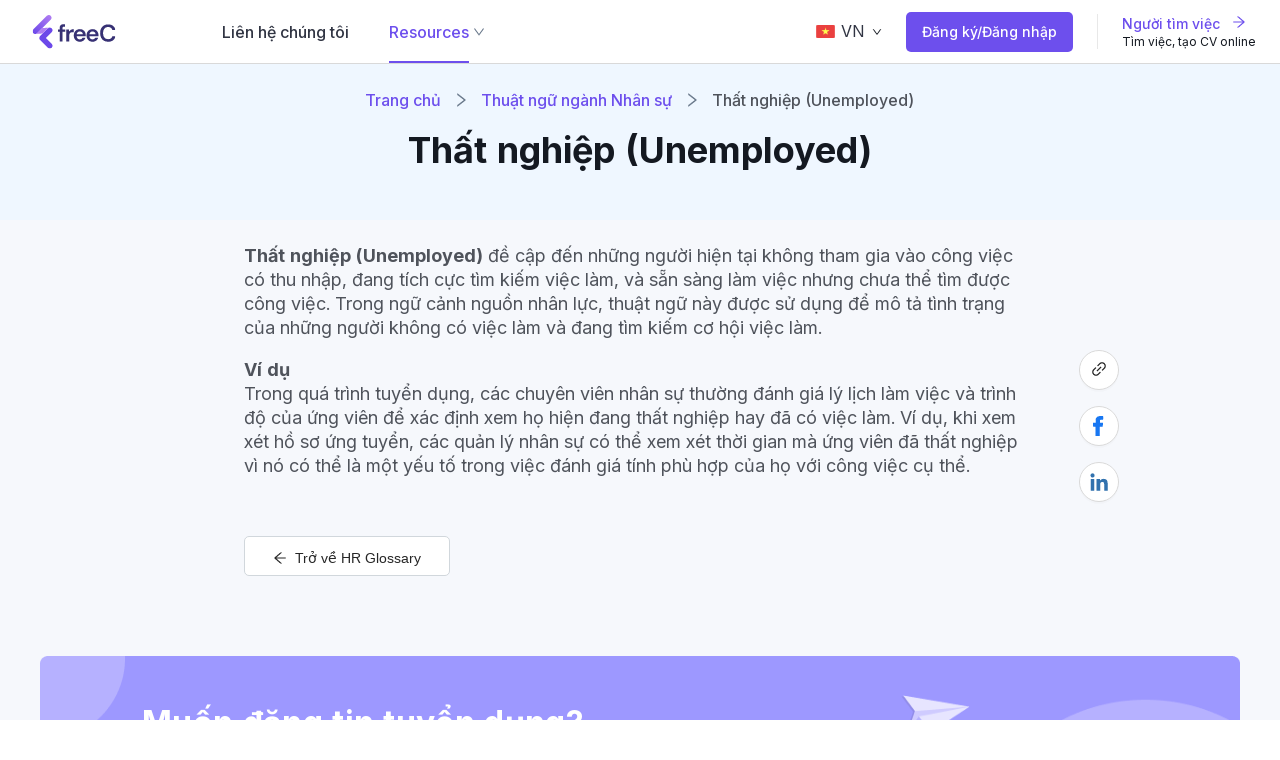

--- FILE ---
content_type: text/html; charset=utf-8
request_url: https://employer.freec.asia/thuat-ngu-nganh-nhan-su/that-nghiep
body_size: 35764
content:
<!DOCTYPE html><html lang="vi"><head><meta charSet="utf-8"/><script src="https://maps.googleapis.com/maps/api/js?key=AIzaSyClWcu4MZwQsusQDc7jN-oQK9czhosuuRY&amp;libraries=places"></script><link rel="apple-touch-icon" href="https://employer.freec.asia/img/apple-touch-icon.png"/><link rel="shortcut icon" type="image/png" sizes="32x32" href="/favicon_32x32.png"/><link rel="shortcut icon" type="image/png" sizes="16x16" href="/favicon_16x16.png"/><link rel="preconnect" href="https://fonts.gstatic.com"/><script>(function(w,d,s,l,i){w[l]=w[l]||[];w[l].push({'gtm.start':
              new Date().getTime(),event:'gtm.js'});var f=d.getElementsByTagName(s)[0],
              j=d.createElement(s),dl=l!='dataLayer'?'&l='+l:'';j.async=true;j.src=
              'https://www.googletagmanager.com/gtm.js?id='+i+dl;f.parentNode.insertBefore(j,f);
              })(window,document,'script','dataLayer','GTM-TH26ZKD');</script><script src="https://maps.googleapis.com/maps/api/js?key=AIzaSyClWcu4MZwQsusQDc7jN-oQK9czhosuuRY&amp;libraries=places"></script><link rel="canonical" href="https://employer.freec.asia/thuat-ngu-nganh-nhan-su/that-nghiep"/><script type="application/ld+json">{"@context":"https://schema.org","@type":"BreadcrumbList","itemListElement":[{"@type":"ListItem","position":1,"name":"Home","item":"https://employer.freec.asia"},{"@type":"ListItem","position":2,"name":"Glossary","item":"https://employer.freec.asia/hr-glossary"},{"@type":"ListItem","position":3,"name":"Thất nghiệp (Unemployed)"}]}</script><script type="application/ld+json">{"@context":"https://schema.org","@type":"Organization","url":"https://employer.freec.asia","logo":"https://employer.freec.asia/img/freec-logo-blue.svg"}</script><title>Thất nghiệp (Unemployed)</title><meta content="vi" http-equiv="content-language"/><meta name="viewport" content="initial-scale=1.0, width=device-width"/><meta name="description"/><meta itemProp="name" content="Thất nghiệp (Unemployed)"/><meta itemProp="description"/><meta itemProp="image" content="https://employer.freec.asia/img/thumbnail_hr_glossary.png"/><meta property="og:title" content="Thất nghiệp (Unemployed)"/><meta property="og:description"/><meta property="og:image" content="https://employer.freec.asia/img/thumbnail_hr_glossary.png"/><meta property="og:url" content="https://employer.freec.asia/hr-glossary/unemployed"/><meta property="robots" content="noodp,index,follow"/><meta property="og:type" content="website"/><meta property="fb:app_id" content="319794789916970"/><meta name="twitter:card" content="Thất nghiệp (Unemployed)"/><meta name="twitter:site" content="freec.asia"/><meta name="twitter:image" content="https://employer.freec.asia/img/thumbnail_hr_glossary.png"/><meta name="twitter:title" content="Thất nghiệp (Unemployed)"/><meta name="twitter:description"/><link rel="alternate" href="https://freec.asia/page-hr-glossary/that-nghiep" hrefLang="x-default"/><link rel="alternate" href="https://freec.asia/thuat-ngu-nganh-nhan-su/that-nghiep" hrefLang="vi"/><link rel="alternate" href="https://freec.asia/hr-glossary/that-nghiep" hrefLang="en"/><link rel="alternate" href="https://freec.asia"/><meta name="next-head-count" content="35"/><link rel="preconnect" href="https://fonts.gstatic.com" crossorigin /><link rel="preload" href="/_next/static/css/ce8a8a53dc34eda0.css" as="style"/><link rel="stylesheet" href="/_next/static/css/ce8a8a53dc34eda0.css" data-n-p=""/><noscript data-n-css=""></noscript><script defer="" nomodule="" src="/_next/static/chunks/polyfills-0d1b80a048d4787e.js"></script><script defer="" src="/_next/static/chunks/9606-ff1b6b0a20622db6.js"></script><script defer="" src="/_next/static/chunks/2533.be4e36d7f481f782.js"></script><script defer="" src="/_next/static/chunks/5466.46452caebfca3cc2.js"></script><script defer="" src="/_next/static/chunks/3240.3d3b5a1d245360f2.js"></script><script src="/_next/static/chunks/webpack-b3cacff058b6bcd3.js" defer=""></script><script src="/_next/static/chunks/framework-f4314702dd884d52.js" defer=""></script><script src="/_next/static/chunks/main-636097be62a7eda3.js" defer=""></script><script src="/_next/static/chunks/pages/_app-fb16c73bdb495ab3.js" defer=""></script><script src="/_next/static/chunks/c0d53ec4-4771f5de0d46ba55.js" defer=""></script><script src="/_next/static/chunks/4c7977fa-fbe0ae8f6aafcec4.js" defer=""></script><script src="/_next/static/chunks/113-60c7643527b1f93f.js" defer=""></script><script src="/_next/static/chunks/7968-6291e46b725dbb2a.js" defer=""></script><script src="/_next/static/chunks/3570-97f3446aa851700c.js" defer=""></script><script src="/_next/static/chunks/1776-2d944f1014b9b937.js" defer=""></script><script src="/_next/static/chunks/5591-f7df84309c92fbee.js" defer=""></script><script src="/_next/static/chunks/5720-6c46b85114f68ab7.js" defer=""></script><script src="/_next/static/chunks/1577-f8e75d8121c557b6.js" defer=""></script><script src="/_next/static/chunks/2708-def9bbaa4ab24a35.js" defer=""></script><script src="/_next/static/chunks/5675-befee81b454efbcd.js" defer=""></script><script src="/_next/static/chunks/1033-6f6b26356a51b1b1.js" defer=""></script><script src="/_next/static/chunks/2502-4a543caeedcf063b.js" defer=""></script><script src="/_next/static/chunks/6524-a72f8cf0748580a1.js" defer=""></script><script src="/_next/static/chunks/2593-342e0c96e0030412.js" defer=""></script><script src="/_next/static/chunks/5210-ba6090826121944d.js" defer=""></script><script src="/_next/static/chunks/7760-7d890c867fce16ad.js" defer=""></script><script src="/_next/static/chunks/638-baed30631240b94b.js" defer=""></script><script src="/_next/static/chunks/6161-ec86de7596412eab.js" defer=""></script><script src="/_next/static/chunks/2418-608ba0a3d6cf1e1b.js" defer=""></script><script src="/_next/static/chunks/6328-4d2d7717c097ff98.js" defer=""></script><script src="/_next/static/chunks/3348-6a3365e9aa3f277c.js" defer=""></script><script src="/_next/static/chunks/7247-c8207c67cb8a10fb.js" defer=""></script><script src="/_next/static/chunks/5699-97e2070b100cc33f.js" defer=""></script><script src="/_next/static/chunks/4984-a1aaa0580448b669.js" defer=""></script><script src="/_next/static/chunks/1548-9fa2eeb79bab5f2c.js" defer=""></script><script src="/_next/static/chunks/7111-acb888b93cd01dee.js" defer=""></script><script src="/_next/static/chunks/1380-0ba7b09fbf647c35.js" defer=""></script><script src="/_next/static/chunks/3642-3fe136053da5a5ce.js" defer=""></script><script src="/_next/static/chunks/2203-702d2234b6d5dff7.js" defer=""></script><script src="/_next/static/chunks/9525-a4381ccb94a8753f.js" defer=""></script><script src="/_next/static/chunks/9758-5e92f0007796f140.js" defer=""></script><script src="/_next/static/chunks/1700-4c14ac1bbbdf6de8.js" defer=""></script><script src="/_next/static/chunks/401-1a50ce7969ce39e9.js" defer=""></script><script src="/_next/static/chunks/pages/page-hr-glossary/%5Bslug%5D-2cd713559c373435.js" defer=""></script><script src="/_next/static/D1eObNHRWIbSK9i2BU3ZS/_buildManifest.js" defer=""></script><script src="/_next/static/D1eObNHRWIbSK9i2BU3ZS/_ssgManifest.js" defer=""></script><style id="__jsx-590c5dd4820de8f7">[class^="ant-"]::-ms-clear,[class*="ant-"]::-ms-clear,[class^="ant-"] input::-ms-clear,[class*="ant-"] input::-ms-clear,[class^="ant-"] input::-ms-reveal,[class*="ant-"] input::-ms-reveal{display:none}[class^="ant-"],[class*="ant-"],[class^="ant-"] *,[class*="ant-"] *,[class^="ant-"] *::before,[class*="ant-"] *::before,[class^="ant-"] *::after,[class*="ant-"] *::after{-webkit-box-sizing:border-box;-moz-box-sizing:border-box;box-sizing:border-box}body [tabindex="-1"]:focus{outline:none}.ant-tag-blue{color:var(--primary);background:#e6f7ff;margin:0 8px 0 0;padding:0 7px;-webkit-border-radius:2px;-moz-border-radius:2px;border-radius:2px;white-space:nowrap}.ant-tag-red{color:#ff4d4f;background:#fff1f0;margin:0 8px 0 0;padding:0 7px;-webkit-border-radius:2px;-moz-border-radius:2px;border-radius:2px;white-space:nowrap}[class^="ant-"]::-ms-clear,[class*="ant-"]::-ms-clear,[class^="ant-"] input::-ms-clear,[class*="ant-"] input::-ms-clear,[class^="ant-"] input::-ms-reveal,[class*="ant-"] input::-ms-reveal{display:none}[class^="ant-"],[class*="ant-"],[class^="ant-"] *,[class*="ant-"] *,[class^="ant-"] *::before,[class*="ant-"] *::before,[class^="ant-"] *::after,[class*="ant-"] *::after{-webkit-box-sizing:border-box;-moz-box-sizing:border-box;box-sizing:border-box}html,body{width:100%;height:100%}input::-ms-clear,input::-ms-reveal{display:none}*,*::before,*::after{-webkit-box-sizing:border-box;-moz-box-sizing:border-box;box-sizing:border-box}html{font-family:sans-serif;line-height:1.15;-webkit-text-size-adjust:100%;-ms-text-size-adjust:100%;-ms-overflow-style:scrollbar;-webkit-tap-highlight-color:rgba(0,0,0,0)}@-ms-viewport{width:device-width}body{margin:0;color:rgba(0,0,0,.85);font-size:14px;font-family:-apple-system,BlinkMacSystemFont,"Segoe UI",Roboto,"Helvetica Neue",Arial,"Noto Sans",sans-serif,"Apple Color Emoji","Segoe UI Emoji","Segoe UI Symbol","Noto Color Emoji";font-variant:tabular-nums;line-height:1.5715;background-color:#fff;-webkit-font-feature-settings:"tnum";-moz-font-feature-settings:"tnum";font-feature-settings:"tnum"}body [tabindex="-1"]:focus{outline:none}hr{-webkit-box-sizing:content-box;-moz-box-sizing:content-box;box-sizing:content-box;height:0;overflow:visible}h1,h2,h3,h4,h5,h6{margin-top:0;margin-bottom:.5em;color:rgba(0,0,0,.85);font-weight:500}p{margin-top:0;margin-bottom:1em}abbr[title],abbr[data-original-title]{text-decoration:underline;-webkit-text-decoration:underline dotted;-moz-text-decoration:underline dotted;text-decoration:underline dotted;border-bottom:0;cursor:help}address{margin-bottom:1em;font-style:normal;line-height:inherit}input[type="text"],input[type="password"],input[type="number"],textarea{-webkit-appearance:none}ol,ul,dl{margin-top:0;margin-bottom:1em}ol ol,ul ul,ol ul,ul ol{margin-bottom:0}dt{font-weight:500}dd{margin-bottom:.5em;margin-left:0}blockquote{margin:0 0 1em}dfn{font-style:italic}b,strong{font-weight:bolder}small{font-size:80%}sub,sup{position:relative;font-size:75%;line-height:0;vertical-align:baseline}sub{bottom:-.25em}sup{top:-.5em}a{color:var(--primary);text-decoration:none;background-color:transparent;outline:none;cursor:pointer;-webkit-transition:color.3s;-moz-transition:color.3s;-o-transition:color.3s;transition:color.3s;-webkit-text-decoration-skip:objects}a:hover{color:#5a3cda}a:active{color:#4527c4}a:active,a:hover{text-decoration:none;outline:0}a:focus{text-decoration:none;outline:0}a[disabled]{color:rgba(0,0,0,.25);cursor:not-allowed;pointer-events:none}pre,code,kbd,samp{font-size:1em;font-family:"SFMono-Regular",Consolas,"Liberation Mono",Menlo,Courier,monospace}pre{margin-top:0;margin-bottom:1em;overflow:auto}figure{margin:0 0 1em}img{vertical-align:middle;border-style:none}svg:not(:root){overflow:hidden}a,area,button,[role="button"],input:not([type="range"]),label,select,summary,textarea{-ms-touch-action:-ms-manipulation;-ms-touch-action:manipulation;touch-action:manipulation}table{border-collapse:collapse}caption{padding-top:.75em;padding-bottom:.3em;color:rgba(0,0,0,.45);text-align:left;caption-side:bottom}th{text-align:inherit}input,button,select,optgroup,textarea{margin:0;color:inherit;font-size:inherit;font-family:inherit;line-height:inherit}button,input{overflow:visible}button,select{text-transform:none}button,html [type="button"],[type="reset"],[type="submit"]{-webkit-appearance:button}button::-moz-focus-inner,[type="button"]::-moz-focus-inner,[type="reset"]::-moz-focus-inner,[type="submit"]::-moz-focus-inner{padding:0;border-style:none}input[type="radio"],input[type="checkbox"]{-webkit-box-sizing:border-box;-moz-box-sizing:border-box;box-sizing:border-box;padding:0}input[type="date"],input[type="time"],input[type="datetime-local"],input[type="month"]{-webkit-appearance:listbox}textarea{overflow:auto;resize:vertical}fieldset{min-width:0;margin:0;padding:0;border:0}legend{display:block;width:100%;max-width:100%;margin-bottom:.5em;padding:0;color:inherit;font-size:1.5em;line-height:inherit;white-space:normal}progress{vertical-align:baseline}[type="number"]::-webkit-inner-spin-button,[type="number"]::-webkit-outer-spin-button{height:auto}[type="search"]{outline-offset:-2px;-webkit-appearance:none}[type="search"]::-webkit-search-cancel-button,[type="search"]::-webkit-search-decoration{-webkit-appearance:none}::-webkit-file-upload-button{font:inherit;-webkit-appearance:button}output{display:inline-block}summary{display:list-item}template{display:none}body [hidden]{display:none}mark{padding:.2em;background-color:#feffe6}::-moz-selection{color:#fff;background:var(--primary)}::selection{color:#fff;background:var(--primary)}.clearfix::before{display:table;content:""}.clearfix::after{display:table;clear:both;content:""}.anticon{display:inline-block;color:inherit;font-style:normal;line-height:0;text-align:center;text-transform:none;vertical-align:-.125em;text-rendering:optimizeLegibility;-webkit-font-smoothing:antialiased;-moz-osx-font-smoothing:grayscale}.anticon>*{line-height:1}.anticon svg{display:inline-block}.anticon::before{display:none}.anticon .anticon-icon{display:block}.anticon[tabindex]{cursor:pointer}.anticon-spin::before{display:inline-block;-webkit-animation:loadingCircle 1s infinite linear;-moz-animation:loadingCircle 1s infinite linear;-o-animation:loadingCircle 1s infinite linear;animation:loadingCircle 1s infinite linear}.anticon-spin{display:inline-block;-webkit-animation:loadingCircle 1s infinite linear;-moz-animation:loadingCircle 1s infinite linear;-o-animation:loadingCircle 1s infinite linear;animation:loadingCircle 1s infinite linear}.fade-enter,.fade-appear{-webkit-animation-duration:.2s;-moz-animation-duration:.2s;-o-animation-duration:.2s;animation-duration:.2s;-webkit-animation-fill-mode:both;-moz-animation-fill-mode:both;-o-animation-fill-mode:both;animation-fill-mode:both;-webkit-animation-play-state:paused;-moz-animation-play-state:paused;-o-animation-play-state:paused;animation-play-state:paused}.fade-leave{-webkit-animation-duration:.2s;-moz-animation-duration:.2s;-o-animation-duration:.2s;animation-duration:.2s;-webkit-animation-fill-mode:both;-moz-animation-fill-mode:both;-o-animation-fill-mode:both;animation-fill-mode:both;-webkit-animation-play-state:paused;-moz-animation-play-state:paused;-o-animation-play-state:paused;animation-play-state:paused}.fade-enter.fade-enter-active,.fade-appear.fade-appear-active{-webkit-animation-name:antFadeIn;-moz-animation-name:antFadeIn;-o-animation-name:antFadeIn;animation-name:antFadeIn;-webkit-animation-play-state:running;-moz-animation-play-state:running;-o-animation-play-state:running;animation-play-state:running}.fade-leave.fade-leave-active{-webkit-animation-name:antFadeOut;-moz-animation-name:antFadeOut;-o-animation-name:antFadeOut;animation-name:antFadeOut;-webkit-animation-play-state:running;-moz-animation-play-state:running;-o-animation-play-state:running;animation-play-state:running;pointer-events:none}.fade-enter,.fade-appear{opacity:0;-webkit-animation-timing-function:linear;-moz-animation-timing-function:linear;-o-animation-timing-function:linear;animation-timing-function:linear}.fade-leave{-webkit-animation-timing-function:linear;-moz-animation-timing-function:linear;-o-animation-timing-function:linear;animation-timing-function:linear}@-webkit-keyframes antFadeIn{0%{opacity:0}100%{opacity:1}}@-moz-keyframes antFadeIn{0%{opacity:0}100%{opacity:1}}@-o-keyframes antFadeIn{0%{opacity:0}100%{opacity:1}}@keyframes antFadeIn{0%{opacity:0}100%{opacity:1}}@-webkit-keyframes antFadeOut{0%{opacity:1}100%{opacity:0}}@-moz-keyframes antFadeOut{0%{opacity:1}100%{opacity:0}}@-o-keyframes antFadeOut{0%{opacity:1}100%{opacity:0}}@keyframes antFadeOut{0%{opacity:1}100%{opacity:0}}.move-up-enter,.move-up-appear{-webkit-animation-duration:.2s;-moz-animation-duration:.2s;-o-animation-duration:.2s;animation-duration:.2s;-webkit-animation-fill-mode:both;-moz-animation-fill-mode:both;-o-animation-fill-mode:both;animation-fill-mode:both;-webkit-animation-play-state:paused;-moz-animation-play-state:paused;-o-animation-play-state:paused;animation-play-state:paused}.move-up-leave{-webkit-animation-duration:.2s;-moz-animation-duration:.2s;-o-animation-duration:.2s;animation-duration:.2s;-webkit-animation-fill-mode:both;-moz-animation-fill-mode:both;-o-animation-fill-mode:both;animation-fill-mode:both;-webkit-animation-play-state:paused;-moz-animation-play-state:paused;-o-animation-play-state:paused;animation-play-state:paused}.move-up-enter.move-up-enter-active,.move-up-appear.move-up-appear-active{-webkit-animation-name:antMoveUpIn;-moz-animation-name:antMoveUpIn;-o-animation-name:antMoveUpIn;animation-name:antMoveUpIn;-webkit-animation-play-state:running;-moz-animation-play-state:running;-o-animation-play-state:running;animation-play-state:running}.move-up-leave.move-up-leave-active{-webkit-animation-name:antMoveUpOut;-moz-animation-name:antMoveUpOut;-o-animation-name:antMoveUpOut;animation-name:antMoveUpOut;-webkit-animation-play-state:running;-moz-animation-play-state:running;-o-animation-play-state:running;animation-play-state:running;pointer-events:none}.move-up-enter,.move-up-appear{opacity:0;-webkit-animation-timing-function:cubic-bezier(.08,.82,.17,1);-moz-animation-timing-function:cubic-bezier(.08,.82,.17,1);-o-animation-timing-function:cubic-bezier(.08,.82,.17,1);animation-timing-function:cubic-bezier(.08,.82,.17,1)}.move-up-leave{-webkit-animation-timing-function:cubic-bezier(.6,.04,.98,.34);-moz-animation-timing-function:cubic-bezier(.6,.04,.98,.34);-o-animation-timing-function:cubic-bezier(.6,.04,.98,.34);animation-timing-function:cubic-bezier(.6,.04,.98,.34)}.move-down-enter,.move-down-appear{-webkit-animation-duration:.2s;-moz-animation-duration:.2s;-o-animation-duration:.2s;animation-duration:.2s;-webkit-animation-fill-mode:both;-moz-animation-fill-mode:both;-o-animation-fill-mode:both;animation-fill-mode:both;-webkit-animation-play-state:paused;-moz-animation-play-state:paused;-o-animation-play-state:paused;animation-play-state:paused}.move-down-leave{-webkit-animation-duration:.2s;-moz-animation-duration:.2s;-o-animation-duration:.2s;animation-duration:.2s;-webkit-animation-fill-mode:both;-moz-animation-fill-mode:both;-o-animation-fill-mode:both;animation-fill-mode:both;-webkit-animation-play-state:paused;-moz-animation-play-state:paused;-o-animation-play-state:paused;animation-play-state:paused}.move-down-enter.move-down-enter-active,.move-down-appear.move-down-appear-active{-webkit-animation-name:antMoveDownIn;-moz-animation-name:antMoveDownIn;-o-animation-name:antMoveDownIn;animation-name:antMoveDownIn;-webkit-animation-play-state:running;-moz-animation-play-state:running;-o-animation-play-state:running;animation-play-state:running}.move-down-leave.move-down-leave-active{-webkit-animation-name:antMoveDownOut;-moz-animation-name:antMoveDownOut;-o-animation-name:antMoveDownOut;animation-name:antMoveDownOut;-webkit-animation-play-state:running;-moz-animation-play-state:running;-o-animation-play-state:running;animation-play-state:running;pointer-events:none}.move-down-enter,.move-down-appear{opacity:0;-webkit-animation-timing-function:cubic-bezier(.08,.82,.17,1);-moz-animation-timing-function:cubic-bezier(.08,.82,.17,1);-o-animation-timing-function:cubic-bezier(.08,.82,.17,1);animation-timing-function:cubic-bezier(.08,.82,.17,1)}.move-down-leave{-webkit-animation-timing-function:cubic-bezier(.6,.04,.98,.34);-moz-animation-timing-function:cubic-bezier(.6,.04,.98,.34);-o-animation-timing-function:cubic-bezier(.6,.04,.98,.34);animation-timing-function:cubic-bezier(.6,.04,.98,.34)}.move-left-enter,.move-left-appear{-webkit-animation-duration:.2s;-moz-animation-duration:.2s;-o-animation-duration:.2s;animation-duration:.2s;-webkit-animation-fill-mode:both;-moz-animation-fill-mode:both;-o-animation-fill-mode:both;animation-fill-mode:both;-webkit-animation-play-state:paused;-moz-animation-play-state:paused;-o-animation-play-state:paused;animation-play-state:paused}.move-left-leave{-webkit-animation-duration:.2s;-moz-animation-duration:.2s;-o-animation-duration:.2s;animation-duration:.2s;-webkit-animation-fill-mode:both;-moz-animation-fill-mode:both;-o-animation-fill-mode:both;animation-fill-mode:both;-webkit-animation-play-state:paused;-moz-animation-play-state:paused;-o-animation-play-state:paused;animation-play-state:paused}.move-left-enter.move-left-enter-active,.move-left-appear.move-left-appear-active{-webkit-animation-name:antMoveLeftIn;-moz-animation-name:antMoveLeftIn;-o-animation-name:antMoveLeftIn;animation-name:antMoveLeftIn;-webkit-animation-play-state:running;-moz-animation-play-state:running;-o-animation-play-state:running;animation-play-state:running}.move-left-leave.move-left-leave-active{-webkit-animation-name:antMoveLeftOut;-moz-animation-name:antMoveLeftOut;-o-animation-name:antMoveLeftOut;animation-name:antMoveLeftOut;-webkit-animation-play-state:running;-moz-animation-play-state:running;-o-animation-play-state:running;animation-play-state:running;pointer-events:none}.move-left-enter,.move-left-appear{opacity:0;-webkit-animation-timing-function:cubic-bezier(.08,.82,.17,1);-moz-animation-timing-function:cubic-bezier(.08,.82,.17,1);-o-animation-timing-function:cubic-bezier(.08,.82,.17,1);animation-timing-function:cubic-bezier(.08,.82,.17,1)}.move-left-leave{-webkit-animation-timing-function:cubic-bezier(.6,.04,.98,.34);-moz-animation-timing-function:cubic-bezier(.6,.04,.98,.34);-o-animation-timing-function:cubic-bezier(.6,.04,.98,.34);animation-timing-function:cubic-bezier(.6,.04,.98,.34)}.move-right-enter,.move-right-appear{-webkit-animation-duration:.2s;-moz-animation-duration:.2s;-o-animation-duration:.2s;animation-duration:.2s;-webkit-animation-fill-mode:both;-moz-animation-fill-mode:both;-o-animation-fill-mode:both;animation-fill-mode:both;-webkit-animation-play-state:paused;-moz-animation-play-state:paused;-o-animation-play-state:paused;animation-play-state:paused}.move-right-leave{-webkit-animation-duration:.2s;-moz-animation-duration:.2s;-o-animation-duration:.2s;animation-duration:.2s;-webkit-animation-fill-mode:both;-moz-animation-fill-mode:both;-o-animation-fill-mode:both;animation-fill-mode:both;-webkit-animation-play-state:paused;-moz-animation-play-state:paused;-o-animation-play-state:paused;animation-play-state:paused}.move-right-enter.move-right-enter-active,.move-right-appear.move-right-appear-active{-webkit-animation-name:antMoveRightIn;-moz-animation-name:antMoveRightIn;-o-animation-name:antMoveRightIn;animation-name:antMoveRightIn;-webkit-animation-play-state:running;-moz-animation-play-state:running;-o-animation-play-state:running;animation-play-state:running}.move-right-leave.move-right-leave-active{-webkit-animation-name:antMoveRightOut;-moz-animation-name:antMoveRightOut;-o-animation-name:antMoveRightOut;animation-name:antMoveRightOut;-webkit-animation-play-state:running;-moz-animation-play-state:running;-o-animation-play-state:running;animation-play-state:running;pointer-events:none}.move-right-enter,.move-right-appear{opacity:0;-webkit-animation-timing-function:cubic-bezier(.08,.82,.17,1);-moz-animation-timing-function:cubic-bezier(.08,.82,.17,1);-o-animation-timing-function:cubic-bezier(.08,.82,.17,1);animation-timing-function:cubic-bezier(.08,.82,.17,1)}.move-right-leave{-webkit-animation-timing-function:cubic-bezier(.6,.04,.98,.34);-moz-animation-timing-function:cubic-bezier(.6,.04,.98,.34);-o-animation-timing-function:cubic-bezier(.6,.04,.98,.34);animation-timing-function:cubic-bezier(.6,.04,.98,.34)}@-webkit-keyframes antMoveDownIn{0%{-webkit-transform:translateY(100%);transform:translateY(100%);-webkit-transform-origin:0 0;transform-origin:0 0;opacity:0}100%{-webkit-transform:translateY(0%);transform:translateY(0%);-webkit-transform-origin:0 0;transform-origin:0 0;opacity:1}}@-moz-keyframes antMoveDownIn{0%{-moz-transform:translateY(100%);transform:translateY(100%);-moz-transform-origin:0 0;transform-origin:0 0;opacity:0}100%{-moz-transform:translateY(0%);transform:translateY(0%);-moz-transform-origin:0 0;transform-origin:0 0;opacity:1}}@-o-keyframes antMoveDownIn{0%{-o-transform:translateY(100%);transform:translateY(100%);-o-transform-origin:0 0;transform-origin:0 0;opacity:0}100%{-o-transform:translateY(0%);transform:translateY(0%);-o-transform-origin:0 0;transform-origin:0 0;opacity:1}}@keyframes antMoveDownIn{0%{-webkit-transform:translateY(100%);-moz-transform:translateY(100%);-o-transform:translateY(100%);transform:translateY(100%);-webkit-transform-origin:0 0;-moz-transform-origin:0 0;-o-transform-origin:0 0;transform-origin:0 0;opacity:0}100%{-webkit-transform:translateY(0%);-moz-transform:translateY(0%);-o-transform:translateY(0%);transform:translateY(0%);-webkit-transform-origin:0 0;-moz-transform-origin:0 0;-o-transform-origin:0 0;transform-origin:0 0;opacity:1}}@-webkit-keyframes antMoveDownOut{0%{-webkit-transform:translateY(0%);transform:translateY(0%);-webkit-transform-origin:0 0;transform-origin:0 0;opacity:1}100%{-webkit-transform:translateY(100%);transform:translateY(100%);-webkit-transform-origin:0 0;transform-origin:0 0;opacity:0}}@-moz-keyframes antMoveDownOut{0%{-moz-transform:translateY(0%);transform:translateY(0%);-moz-transform-origin:0 0;transform-origin:0 0;opacity:1}100%{-moz-transform:translateY(100%);transform:translateY(100%);-moz-transform-origin:0 0;transform-origin:0 0;opacity:0}}@-o-keyframes antMoveDownOut{0%{-o-transform:translateY(0%);transform:translateY(0%);-o-transform-origin:0 0;transform-origin:0 0;opacity:1}100%{-o-transform:translateY(100%);transform:translateY(100%);-o-transform-origin:0 0;transform-origin:0 0;opacity:0}}@keyframes antMoveDownOut{0%{-webkit-transform:translateY(0%);-moz-transform:translateY(0%);-o-transform:translateY(0%);transform:translateY(0%);-webkit-transform-origin:0 0;-moz-transform-origin:0 0;-o-transform-origin:0 0;transform-origin:0 0;opacity:1}100%{-webkit-transform:translateY(100%);-moz-transform:translateY(100%);-o-transform:translateY(100%);transform:translateY(100%);-webkit-transform-origin:0 0;-moz-transform-origin:0 0;-o-transform-origin:0 0;transform-origin:0 0;opacity:0}}@-webkit-keyframes antMoveLeftIn{0%{-webkit-transform:translateX(-100%);transform:translateX(-100%);-webkit-transform-origin:0 0;transform-origin:0 0;opacity:0}100%{-webkit-transform:translateX(0%);transform:translateX(0%);-webkit-transform-origin:0 0;transform-origin:0 0;opacity:1}}@-moz-keyframes antMoveLeftIn{0%{-moz-transform:translateX(-100%);transform:translateX(-100%);-moz-transform-origin:0 0;transform-origin:0 0;opacity:0}100%{-moz-transform:translateX(0%);transform:translateX(0%);-moz-transform-origin:0 0;transform-origin:0 0;opacity:1}}@-o-keyframes antMoveLeftIn{0%{-o-transform:translateX(-100%);transform:translateX(-100%);-o-transform-origin:0 0;transform-origin:0 0;opacity:0}100%{-o-transform:translateX(0%);transform:translateX(0%);-o-transform-origin:0 0;transform-origin:0 0;opacity:1}}@keyframes antMoveLeftIn{0%{-webkit-transform:translateX(-100%);-moz-transform:translateX(-100%);-o-transform:translateX(-100%);transform:translateX(-100%);-webkit-transform-origin:0 0;-moz-transform-origin:0 0;-o-transform-origin:0 0;transform-origin:0 0;opacity:0}100%{-webkit-transform:translateX(0%);-moz-transform:translateX(0%);-o-transform:translateX(0%);transform:translateX(0%);-webkit-transform-origin:0 0;-moz-transform-origin:0 0;-o-transform-origin:0 0;transform-origin:0 0;opacity:1}}@-webkit-keyframes antMoveLeftOut{0%{-webkit-transform:translateX(0%);transform:translateX(0%);-webkit-transform-origin:0 0;transform-origin:0 0;opacity:1}100%{-webkit-transform:translateX(-100%);transform:translateX(-100%);-webkit-transform-origin:0 0;transform-origin:0 0;opacity:0}}@-moz-keyframes antMoveLeftOut{0%{-moz-transform:translateX(0%);transform:translateX(0%);-moz-transform-origin:0 0;transform-origin:0 0;opacity:1}100%{-moz-transform:translateX(-100%);transform:translateX(-100%);-moz-transform-origin:0 0;transform-origin:0 0;opacity:0}}@-o-keyframes antMoveLeftOut{0%{-o-transform:translateX(0%);transform:translateX(0%);-o-transform-origin:0 0;transform-origin:0 0;opacity:1}100%{-o-transform:translateX(-100%);transform:translateX(-100%);-o-transform-origin:0 0;transform-origin:0 0;opacity:0}}@keyframes antMoveLeftOut{0%{-webkit-transform:translateX(0%);-moz-transform:translateX(0%);-o-transform:translateX(0%);transform:translateX(0%);-webkit-transform-origin:0 0;-moz-transform-origin:0 0;-o-transform-origin:0 0;transform-origin:0 0;opacity:1}100%{-webkit-transform:translateX(-100%);-moz-transform:translateX(-100%);-o-transform:translateX(-100%);transform:translateX(-100%);-webkit-transform-origin:0 0;-moz-transform-origin:0 0;-o-transform-origin:0 0;transform-origin:0 0;opacity:0}}@-webkit-keyframes antMoveRightIn{0%{-webkit-transform:translateX(100%);transform:translateX(100%);-webkit-transform-origin:0 0;transform-origin:0 0;opacity:0}100%{-webkit-transform:translateX(0%);transform:translateX(0%);-webkit-transform-origin:0 0;transform-origin:0 0;opacity:1}}@-moz-keyframes antMoveRightIn{0%{-moz-transform:translateX(100%);transform:translateX(100%);-moz-transform-origin:0 0;transform-origin:0 0;opacity:0}100%{-moz-transform:translateX(0%);transform:translateX(0%);-moz-transform-origin:0 0;transform-origin:0 0;opacity:1}}@-o-keyframes antMoveRightIn{0%{-o-transform:translateX(100%);transform:translateX(100%);-o-transform-origin:0 0;transform-origin:0 0;opacity:0}100%{-o-transform:translateX(0%);transform:translateX(0%);-o-transform-origin:0 0;transform-origin:0 0;opacity:1}}@keyframes antMoveRightIn{0%{-webkit-transform:translateX(100%);-moz-transform:translateX(100%);-o-transform:translateX(100%);transform:translateX(100%);-webkit-transform-origin:0 0;-moz-transform-origin:0 0;-o-transform-origin:0 0;transform-origin:0 0;opacity:0}100%{-webkit-transform:translateX(0%);-moz-transform:translateX(0%);-o-transform:translateX(0%);transform:translateX(0%);-webkit-transform-origin:0 0;-moz-transform-origin:0 0;-o-transform-origin:0 0;transform-origin:0 0;opacity:1}}@-webkit-keyframes antMoveRightOut{0%{-webkit-transform:translateX(0%);transform:translateX(0%);-webkit-transform-origin:0 0;transform-origin:0 0;opacity:1}100%{-webkit-transform:translateX(100%);transform:translateX(100%);-webkit-transform-origin:0 0;transform-origin:0 0;opacity:0}}@-moz-keyframes antMoveRightOut{0%{-moz-transform:translateX(0%);transform:translateX(0%);-moz-transform-origin:0 0;transform-origin:0 0;opacity:1}100%{-moz-transform:translateX(100%);transform:translateX(100%);-moz-transform-origin:0 0;transform-origin:0 0;opacity:0}}@-o-keyframes antMoveRightOut{0%{-o-transform:translateX(0%);transform:translateX(0%);-o-transform-origin:0 0;transform-origin:0 0;opacity:1}100%{-o-transform:translateX(100%);transform:translateX(100%);-o-transform-origin:0 0;transform-origin:0 0;opacity:0}}@keyframes antMoveRightOut{0%{-webkit-transform:translateX(0%);-moz-transform:translateX(0%);-o-transform:translateX(0%);transform:translateX(0%);-webkit-transform-origin:0 0;-moz-transform-origin:0 0;-o-transform-origin:0 0;transform-origin:0 0;opacity:1}100%{-webkit-transform:translateX(100%);-moz-transform:translateX(100%);-o-transform:translateX(100%);transform:translateX(100%);-webkit-transform-origin:0 0;-moz-transform-origin:0 0;-o-transform-origin:0 0;transform-origin:0 0;opacity:0}}@-webkit-keyframes antMoveUpIn{0%{-webkit-transform:translateY(-100%);transform:translateY(-100%);-webkit-transform-origin:0 0;transform-origin:0 0;opacity:0}100%{-webkit-transform:translateY(0%);transform:translateY(0%);-webkit-transform-origin:0 0;transform-origin:0 0;opacity:1}}@-moz-keyframes antMoveUpIn{0%{-moz-transform:translateY(-100%);transform:translateY(-100%);-moz-transform-origin:0 0;transform-origin:0 0;opacity:0}100%{-moz-transform:translateY(0%);transform:translateY(0%);-moz-transform-origin:0 0;transform-origin:0 0;opacity:1}}@-o-keyframes antMoveUpIn{0%{-o-transform:translateY(-100%);transform:translateY(-100%);-o-transform-origin:0 0;transform-origin:0 0;opacity:0}100%{-o-transform:translateY(0%);transform:translateY(0%);-o-transform-origin:0 0;transform-origin:0 0;opacity:1}}@keyframes antMoveUpIn{0%{-webkit-transform:translateY(-100%);-moz-transform:translateY(-100%);-o-transform:translateY(-100%);transform:translateY(-100%);-webkit-transform-origin:0 0;-moz-transform-origin:0 0;-o-transform-origin:0 0;transform-origin:0 0;opacity:0}100%{-webkit-transform:translateY(0%);-moz-transform:translateY(0%);-o-transform:translateY(0%);transform:translateY(0%);-webkit-transform-origin:0 0;-moz-transform-origin:0 0;-o-transform-origin:0 0;transform-origin:0 0;opacity:1}}@-webkit-keyframes antMoveUpOut{0%{-webkit-transform:translateY(0%);transform:translateY(0%);-webkit-transform-origin:0 0;transform-origin:0 0;opacity:1}100%{-webkit-transform:translateY(-100%);transform:translateY(-100%);-webkit-transform-origin:0 0;transform-origin:0 0;opacity:0}}@-moz-keyframes antMoveUpOut{0%{-moz-transform:translateY(0%);transform:translateY(0%);-moz-transform-origin:0 0;transform-origin:0 0;opacity:1}100%{-moz-transform:translateY(-100%);transform:translateY(-100%);-moz-transform-origin:0 0;transform-origin:0 0;opacity:0}}@-o-keyframes antMoveUpOut{0%{-o-transform:translateY(0%);transform:translateY(0%);-o-transform-origin:0 0;transform-origin:0 0;opacity:1}100%{-o-transform:translateY(-100%);transform:translateY(-100%);-o-transform-origin:0 0;transform-origin:0 0;opacity:0}}@keyframes antMoveUpOut{0%{-webkit-transform:translateY(0%);-moz-transform:translateY(0%);-o-transform:translateY(0%);transform:translateY(0%);-webkit-transform-origin:0 0;-moz-transform-origin:0 0;-o-transform-origin:0 0;transform-origin:0 0;opacity:1}100%{-webkit-transform:translateY(-100%);-moz-transform:translateY(-100%);-o-transform:translateY(-100%);transform:translateY(-100%);-webkit-transform-origin:0 0;-moz-transform-origin:0 0;-o-transform-origin:0 0;transform-origin:0 0;opacity:0}}@-webkit-keyframes loadingCircle{100%{-webkit-transform:rotate(360deg);transform:rotate(360deg)}}@-moz-keyframes loadingCircle{100%{-moz-transform:rotate(360deg);transform:rotate(360deg)}}@-o-keyframes loadingCircle{100%{-o-transform:rotate(360deg);transform:rotate(360deg)}}@keyframes loadingCircle{100%{-webkit-transform:rotate(360deg);-moz-transform:rotate(360deg);-o-transform:rotate(360deg);transform:rotate(360deg)}}[ant-click-animating="true"],[ant-click-animating-without-extra-node="true"]{position:relative}html{--antd-wave-shadow-color:var(--primary);--scroll-bar:0}[ant-click-animating-without-extra-node="true"]::after,.ant-click-animating-node{position:absolute;top:0;right:0;bottom:0;left:0;display:block;-webkit-border-radius:inherit;-moz-border-radius:inherit;border-radius:inherit;-webkit-box-shadow:0 0 0 0 var(--primary)box-shadow:0 0 0 0 var(--antd-wave-shadow-color);-moz-box-shadow:0 0 0 0 var(--primary)box-shadow:0 0 0 0 var(--antd-wave-shadow-color);box-shadow:0 0 0 0 var(--primary)box-shadow:0 0 0 0 var(--antd-wave-shadow-color);opacity:.2;-webkit-animation:fadeEffect 2s cubic-bezier(.08,.82,.17,1),waveEffect.4s cubic-bezier(.08,.82,.17,1);-moz-animation:fadeEffect 2s cubic-bezier(.08,.82,.17,1),waveEffect.4s cubic-bezier(.08,.82,.17,1);-o-animation:fadeEffect 2s cubic-bezier(.08,.82,.17,1),waveEffect.4s cubic-bezier(.08,.82,.17,1);animation:fadeEffect 2s cubic-bezier(.08,.82,.17,1),waveEffect.4s cubic-bezier(.08,.82,.17,1);-webkit-animation-fill-mode:forwards;-moz-animation-fill-mode:forwards;-o-animation-fill-mode:forwards;animation-fill-mode:forwards;content:"";pointer-events:none}@-webkit-keyframes waveEffect{100%{-webkit-box-shadow:0 0 0 var(--primary)box-shadow:0 0 0 6px var(--antd-wave-shadow-color);box-shadow:0 0 0 var(--primary)box-shadow:0 0 0 6px var(--antd-wave-shadow-color)}}@-moz-keyframes waveEffect{100%{-moz-box-shadow:0 0 0 var(--primary)box-shadow:0 0 0 6px var(--antd-wave-shadow-color);box-shadow:0 0 0 var(--primary)box-shadow:0 0 0 6px var(--antd-wave-shadow-color)}}@-o-keyframes waveEffect{100%{box-shadow:0 0 0 var(--primary)box-shadow:0 0 0 6px var(--antd-wave-shadow-color)}}@keyframes waveEffect{100%{-webkit-box-shadow:0 0 0 var(--primary)box-shadow:0 0 0 6px var(--antd-wave-shadow-color);-moz-box-shadow:0 0 0 var(--primary)box-shadow:0 0 0 6px var(--antd-wave-shadow-color);box-shadow:0 0 0 var(--primary)box-shadow:0 0 0 6px var(--antd-wave-shadow-color)}}@-webkit-keyframes fadeEffect{100%{opacity:0}}@-moz-keyframes fadeEffect{100%{opacity:0}}@-o-keyframes fadeEffect{100%{opacity:0}}@keyframes fadeEffect{100%{opacity:0}}.slide-up-enter,.slide-up-appear{-webkit-animation-duration:.2s;-moz-animation-duration:.2s;-o-animation-duration:.2s;animation-duration:.2s;-webkit-animation-fill-mode:both;-moz-animation-fill-mode:both;-o-animation-fill-mode:both;animation-fill-mode:both;-webkit-animation-play-state:paused;-moz-animation-play-state:paused;-o-animation-play-state:paused;animation-play-state:paused}.slide-up-leave{-webkit-animation-duration:.2s;-moz-animation-duration:.2s;-o-animation-duration:.2s;animation-duration:.2s;-webkit-animation-fill-mode:both;-moz-animation-fill-mode:both;-o-animation-fill-mode:both;animation-fill-mode:both;-webkit-animation-play-state:paused;-moz-animation-play-state:paused;-o-animation-play-state:paused;animation-play-state:paused}.slide-up-enter.slide-up-enter-active,.slide-up-appear.slide-up-appear-active{-webkit-animation-name:antSlideUpIn;-moz-animation-name:antSlideUpIn;-o-animation-name:antSlideUpIn;animation-name:antSlideUpIn;-webkit-animation-play-state:running;-moz-animation-play-state:running;-o-animation-play-state:running;animation-play-state:running}.slide-up-leave.slide-up-leave-active{-webkit-animation-name:antSlideUpOut;-moz-animation-name:antSlideUpOut;-o-animation-name:antSlideUpOut;animation-name:antSlideUpOut;-webkit-animation-play-state:running;-moz-animation-play-state:running;-o-animation-play-state:running;animation-play-state:running;pointer-events:none}.slide-up-enter,.slide-up-appear{opacity:0;-webkit-animation-timing-function:cubic-bezier(.23,1,.32,1);-moz-animation-timing-function:cubic-bezier(.23,1,.32,1);-o-animation-timing-function:cubic-bezier(.23,1,.32,1);animation-timing-function:cubic-bezier(.23,1,.32,1)}.slide-up-leave{-webkit-animation-timing-function:cubic-bezier(.755,.05,.855,.06);-moz-animation-timing-function:cubic-bezier(.755,.05,.855,.06);-o-animation-timing-function:cubic-bezier(.755,.05,.855,.06);animation-timing-function:cubic-bezier(.755,.05,.855,.06)}.slide-down-enter,.slide-down-appear{-webkit-animation-duration:.2s;-moz-animation-duration:.2s;-o-animation-duration:.2s;animation-duration:.2s;-webkit-animation-fill-mode:both;-moz-animation-fill-mode:both;-o-animation-fill-mode:both;animation-fill-mode:both;-webkit-animation-play-state:paused;-moz-animation-play-state:paused;-o-animation-play-state:paused;animation-play-state:paused}.slide-down-leave{-webkit-animation-duration:.2s;-moz-animation-duration:.2s;-o-animation-duration:.2s;animation-duration:.2s;-webkit-animation-fill-mode:both;-moz-animation-fill-mode:both;-o-animation-fill-mode:both;animation-fill-mode:both;-webkit-animation-play-state:paused;-moz-animation-play-state:paused;-o-animation-play-state:paused;animation-play-state:paused}.slide-down-enter.slide-down-enter-active,.slide-down-appear.slide-down-appear-active{-webkit-animation-name:antSlideDownIn;-moz-animation-name:antSlideDownIn;-o-animation-name:antSlideDownIn;animation-name:antSlideDownIn;-webkit-animation-play-state:running;-moz-animation-play-state:running;-o-animation-play-state:running;animation-play-state:running}.slide-down-leave.slide-down-leave-active{-webkit-animation-name:antSlideDownOut;-moz-animation-name:antSlideDownOut;-o-animation-name:antSlideDownOut;animation-name:antSlideDownOut;-webkit-animation-play-state:running;-moz-animation-play-state:running;-o-animation-play-state:running;animation-play-state:running;pointer-events:none}.slide-down-enter,.slide-down-appear{opacity:0;-webkit-animation-timing-function:cubic-bezier(.23,1,.32,1);-moz-animation-timing-function:cubic-bezier(.23,1,.32,1);-o-animation-timing-function:cubic-bezier(.23,1,.32,1);animation-timing-function:cubic-bezier(.23,1,.32,1)}.slide-down-leave{-webkit-animation-timing-function:cubic-bezier(.755,.05,.855,.06);-moz-animation-timing-function:cubic-bezier(.755,.05,.855,.06);-o-animation-timing-function:cubic-bezier(.755,.05,.855,.06);animation-timing-function:cubic-bezier(.755,.05,.855,.06)}.slide-left-enter,.slide-left-appear{-webkit-animation-duration:.2s;-moz-animation-duration:.2s;-o-animation-duration:.2s;animation-duration:.2s;-webkit-animation-fill-mode:both;-moz-animation-fill-mode:both;-o-animation-fill-mode:both;animation-fill-mode:both;-webkit-animation-play-state:paused;-moz-animation-play-state:paused;-o-animation-play-state:paused;animation-play-state:paused}.slide-left-leave{-webkit-animation-duration:.2s;-moz-animation-duration:.2s;-o-animation-duration:.2s;animation-duration:.2s;-webkit-animation-fill-mode:both;-moz-animation-fill-mode:both;-o-animation-fill-mode:both;animation-fill-mode:both;-webkit-animation-play-state:paused;-moz-animation-play-state:paused;-o-animation-play-state:paused;animation-play-state:paused}.slide-left-enter.slide-left-enter-active,.slide-left-appear.slide-left-appear-active{-webkit-animation-name:antSlideLeftIn;-moz-animation-name:antSlideLeftIn;-o-animation-name:antSlideLeftIn;animation-name:antSlideLeftIn;-webkit-animation-play-state:running;-moz-animation-play-state:running;-o-animation-play-state:running;animation-play-state:running}.slide-left-leave.slide-left-leave-active{-webkit-animation-name:antSlideLeftOut;-moz-animation-name:antSlideLeftOut;-o-animation-name:antSlideLeftOut;animation-name:antSlideLeftOut;-webkit-animation-play-state:running;-moz-animation-play-state:running;-o-animation-play-state:running;animation-play-state:running;pointer-events:none}.slide-left-enter,.slide-left-appear{opacity:0;-webkit-animation-timing-function:cubic-bezier(.23,1,.32,1);-moz-animation-timing-function:cubic-bezier(.23,1,.32,1);-o-animation-timing-function:cubic-bezier(.23,1,.32,1);animation-timing-function:cubic-bezier(.23,1,.32,1)}.slide-left-leave{-webkit-animation-timing-function:cubic-bezier(.755,.05,.855,.06);-moz-animation-timing-function:cubic-bezier(.755,.05,.855,.06);-o-animation-timing-function:cubic-bezier(.755,.05,.855,.06);animation-timing-function:cubic-bezier(.755,.05,.855,.06)}.slide-right-enter,.slide-right-appear{-webkit-animation-duration:.2s;-moz-animation-duration:.2s;-o-animation-duration:.2s;animation-duration:.2s;-webkit-animation-fill-mode:both;-moz-animation-fill-mode:both;-o-animation-fill-mode:both;animation-fill-mode:both;-webkit-animation-play-state:paused;-moz-animation-play-state:paused;-o-animation-play-state:paused;animation-play-state:paused}.slide-right-leave{-webkit-animation-duration:.2s;-moz-animation-duration:.2s;-o-animation-duration:.2s;animation-duration:.2s;-webkit-animation-fill-mode:both;-moz-animation-fill-mode:both;-o-animation-fill-mode:both;animation-fill-mode:both;-webkit-animation-play-state:paused;-moz-animation-play-state:paused;-o-animation-play-state:paused;animation-play-state:paused}.slide-right-enter.slide-right-enter-active,.slide-right-appear.slide-right-appear-active{-webkit-animation-name:antSlideRightIn;-moz-animation-name:antSlideRightIn;-o-animation-name:antSlideRightIn;animation-name:antSlideRightIn;-webkit-animation-play-state:running;-moz-animation-play-state:running;-o-animation-play-state:running;animation-play-state:running}.slide-right-leave.slide-right-leave-active{-webkit-animation-name:antSlideRightOut;-moz-animation-name:antSlideRightOut;-o-animation-name:antSlideRightOut;animation-name:antSlideRightOut;-webkit-animation-play-state:running;-moz-animation-play-state:running;-o-animation-play-state:running;animation-play-state:running;pointer-events:none}.slide-right-enter,.slide-right-appear{opacity:0;-webkit-animation-timing-function:cubic-bezier(.23,1,.32,1);-moz-animation-timing-function:cubic-bezier(.23,1,.32,1);-o-animation-timing-function:cubic-bezier(.23,1,.32,1);animation-timing-function:cubic-bezier(.23,1,.32,1)}.slide-right-leave{-webkit-animation-timing-function:cubic-bezier(.755,.05,.855,.06);-moz-animation-timing-function:cubic-bezier(.755,.05,.855,.06);-o-animation-timing-function:cubic-bezier(.755,.05,.855,.06);animation-timing-function:cubic-bezier(.755,.05,.855,.06)}@-webkit-keyframes antSlideUpIn{0%{-webkit-transform:scaleY(.8);transform:scaleY(.8);-webkit-transform-origin:0%0%;transform-origin:0%0%;opacity:0}100%{-webkit-transform:scaleY(1);transform:scaleY(1);-webkit-transform-origin:0%0%;transform-origin:0%0%;opacity:1}}@-moz-keyframes antSlideUpIn{0%{-moz-transform:scaleY(.8);transform:scaleY(.8);-moz-transform-origin:0%0%;transform-origin:0%0%;opacity:0}100%{-moz-transform:scaleY(1);transform:scaleY(1);-moz-transform-origin:0%0%;transform-origin:0%0%;opacity:1}}@-o-keyframes antSlideUpIn{0%{-o-transform:scaleY(.8);transform:scaleY(.8);-o-transform-origin:0%0%;transform-origin:0%0%;opacity:0}100%{-o-transform:scaleY(1);transform:scaleY(1);-o-transform-origin:0%0%;transform-origin:0%0%;opacity:1}}@keyframes antSlideUpIn{0%{-webkit-transform:scaleY(.8);-moz-transform:scaleY(.8);-o-transform:scaleY(.8);transform:scaleY(.8);-webkit-transform-origin:0%0%;-moz-transform-origin:0%0%;-o-transform-origin:0%0%;transform-origin:0%0%;opacity:0}100%{-webkit-transform:scaleY(1);-moz-transform:scaleY(1);-o-transform:scaleY(1);transform:scaleY(1);-webkit-transform-origin:0%0%;-moz-transform-origin:0%0%;-o-transform-origin:0%0%;transform-origin:0%0%;opacity:1}}@-webkit-keyframes antSlideUpOut{0%{-webkit-transform:scaleY(1);transform:scaleY(1);-webkit-transform-origin:0%0%;transform-origin:0%0%;opacity:1}100%{-webkit-transform:scaleY(.8);transform:scaleY(.8);-webkit-transform-origin:0%0%;transform-origin:0%0%;opacity:0}}@-moz-keyframes antSlideUpOut{0%{-moz-transform:scaleY(1);transform:scaleY(1);-moz-transform-origin:0%0%;transform-origin:0%0%;opacity:1}100%{-moz-transform:scaleY(.8);transform:scaleY(.8);-moz-transform-origin:0%0%;transform-origin:0%0%;opacity:0}}@-o-keyframes antSlideUpOut{0%{-o-transform:scaleY(1);transform:scaleY(1);-o-transform-origin:0%0%;transform-origin:0%0%;opacity:1}100%{-o-transform:scaleY(.8);transform:scaleY(.8);-o-transform-origin:0%0%;transform-origin:0%0%;opacity:0}}@keyframes antSlideUpOut{0%{-webkit-transform:scaleY(1);-moz-transform:scaleY(1);-o-transform:scaleY(1);transform:scaleY(1);-webkit-transform-origin:0%0%;-moz-transform-origin:0%0%;-o-transform-origin:0%0%;transform-origin:0%0%;opacity:1}100%{-webkit-transform:scaleY(.8);-moz-transform:scaleY(.8);-o-transform:scaleY(.8);transform:scaleY(.8);-webkit-transform-origin:0%0%;-moz-transform-origin:0%0%;-o-transform-origin:0%0%;transform-origin:0%0%;opacity:0}}@-webkit-keyframes antSlideDownIn{0%{-webkit-transform:scaleY(.8);transform:scaleY(.8);-webkit-transform-origin:100%100%;transform-origin:100%100%;opacity:0}100%{-webkit-transform:scaleY(1);transform:scaleY(1);-webkit-transform-origin:100%100%;transform-origin:100%100%;opacity:1}}@-moz-keyframes antSlideDownIn{0%{-moz-transform:scaleY(.8);transform:scaleY(.8);-moz-transform-origin:100%100%;transform-origin:100%100%;opacity:0}100%{-moz-transform:scaleY(1);transform:scaleY(1);-moz-transform-origin:100%100%;transform-origin:100%100%;opacity:1}}@-o-keyframes antSlideDownIn{0%{-o-transform:scaleY(.8);transform:scaleY(.8);-o-transform-origin:100%100%;transform-origin:100%100%;opacity:0}100%{-o-transform:scaleY(1);transform:scaleY(1);-o-transform-origin:100%100%;transform-origin:100%100%;opacity:1}}@keyframes antSlideDownIn{0%{-webkit-transform:scaleY(.8);-moz-transform:scaleY(.8);-o-transform:scaleY(.8);transform:scaleY(.8);-webkit-transform-origin:100%100%;-moz-transform-origin:100%100%;-o-transform-origin:100%100%;transform-origin:100%100%;opacity:0}100%{-webkit-transform:scaleY(1);-moz-transform:scaleY(1);-o-transform:scaleY(1);transform:scaleY(1);-webkit-transform-origin:100%100%;-moz-transform-origin:100%100%;-o-transform-origin:100%100%;transform-origin:100%100%;opacity:1}}@-webkit-keyframes antSlideDownOut{0%{-webkit-transform:scaleY(1);transform:scaleY(1);-webkit-transform-origin:100%100%;transform-origin:100%100%;opacity:1}100%{-webkit-transform:scaleY(.8);transform:scaleY(.8);-webkit-transform-origin:100%100%;transform-origin:100%100%;opacity:0}}@-moz-keyframes antSlideDownOut{0%{-moz-transform:scaleY(1);transform:scaleY(1);-moz-transform-origin:100%100%;transform-origin:100%100%;opacity:1}100%{-moz-transform:scaleY(.8);transform:scaleY(.8);-moz-transform-origin:100%100%;transform-origin:100%100%;opacity:0}}@-o-keyframes antSlideDownOut{0%{-o-transform:scaleY(1);transform:scaleY(1);-o-transform-origin:100%100%;transform-origin:100%100%;opacity:1}100%{-o-transform:scaleY(.8);transform:scaleY(.8);-o-transform-origin:100%100%;transform-origin:100%100%;opacity:0}}@keyframes antSlideDownOut{0%{-webkit-transform:scaleY(1);-moz-transform:scaleY(1);-o-transform:scaleY(1);transform:scaleY(1);-webkit-transform-origin:100%100%;-moz-transform-origin:100%100%;-o-transform-origin:100%100%;transform-origin:100%100%;opacity:1}100%{-webkit-transform:scaleY(.8);-moz-transform:scaleY(.8);-o-transform:scaleY(.8);transform:scaleY(.8);-webkit-transform-origin:100%100%;-moz-transform-origin:100%100%;-o-transform-origin:100%100%;transform-origin:100%100%;opacity:0}}@-webkit-keyframes antSlideLeftIn{0%{-webkit-transform:scaleX(.8);transform:scaleX(.8);-webkit-transform-origin:0%0%;transform-origin:0%0%;opacity:0}100%{-webkit-transform:scaleX(1);transform:scaleX(1);-webkit-transform-origin:0%0%;transform-origin:0%0%;opacity:1}}@-moz-keyframes antSlideLeftIn{0%{-moz-transform:scaleX(.8);transform:scaleX(.8);-moz-transform-origin:0%0%;transform-origin:0%0%;opacity:0}100%{-moz-transform:scaleX(1);transform:scaleX(1);-moz-transform-origin:0%0%;transform-origin:0%0%;opacity:1}}@-o-keyframes antSlideLeftIn{0%{-o-transform:scaleX(.8);transform:scaleX(.8);-o-transform-origin:0%0%;transform-origin:0%0%;opacity:0}100%{-o-transform:scaleX(1);transform:scaleX(1);-o-transform-origin:0%0%;transform-origin:0%0%;opacity:1}}@keyframes antSlideLeftIn{0%{-webkit-transform:scaleX(.8);-moz-transform:scaleX(.8);-o-transform:scaleX(.8);transform:scaleX(.8);-webkit-transform-origin:0%0%;-moz-transform-origin:0%0%;-o-transform-origin:0%0%;transform-origin:0%0%;opacity:0}100%{-webkit-transform:scaleX(1);-moz-transform:scaleX(1);-o-transform:scaleX(1);transform:scaleX(1);-webkit-transform-origin:0%0%;-moz-transform-origin:0%0%;-o-transform-origin:0%0%;transform-origin:0%0%;opacity:1}}@-webkit-keyframes antSlideLeftOut{0%{-webkit-transform:scaleX(1);transform:scaleX(1);-webkit-transform-origin:0%0%;transform-origin:0%0%;opacity:1}100%{-webkit-transform:scaleX(.8);transform:scaleX(.8);-webkit-transform-origin:0%0%;transform-origin:0%0%;opacity:0}}@-moz-keyframes antSlideLeftOut{0%{-moz-transform:scaleX(1);transform:scaleX(1);-moz-transform-origin:0%0%;transform-origin:0%0%;opacity:1}100%{-moz-transform:scaleX(.8);transform:scaleX(.8);-moz-transform-origin:0%0%;transform-origin:0%0%;opacity:0}}@-o-keyframes antSlideLeftOut{0%{-o-transform:scaleX(1);transform:scaleX(1);-o-transform-origin:0%0%;transform-origin:0%0%;opacity:1}100%{-o-transform:scaleX(.8);transform:scaleX(.8);-o-transform-origin:0%0%;transform-origin:0%0%;opacity:0}}@keyframes antSlideLeftOut{0%{-webkit-transform:scaleX(1);-moz-transform:scaleX(1);-o-transform:scaleX(1);transform:scaleX(1);-webkit-transform-origin:0%0%;-moz-transform-origin:0%0%;-o-transform-origin:0%0%;transform-origin:0%0%;opacity:1}100%{-webkit-transform:scaleX(.8);-moz-transform:scaleX(.8);-o-transform:scaleX(.8);transform:scaleX(.8);-webkit-transform-origin:0%0%;-moz-transform-origin:0%0%;-o-transform-origin:0%0%;transform-origin:0%0%;opacity:0}}@-webkit-keyframes antSlideRightIn{0%{-webkit-transform:scaleX(.8);transform:scaleX(.8);-webkit-transform-origin:100%0%;transform-origin:100%0%;opacity:0}100%{-webkit-transform:scaleX(1);transform:scaleX(1);-webkit-transform-origin:100%0%;transform-origin:100%0%;opacity:1}}@-moz-keyframes antSlideRightIn{0%{-moz-transform:scaleX(.8);transform:scaleX(.8);-moz-transform-origin:100%0%;transform-origin:100%0%;opacity:0}100%{-moz-transform:scaleX(1);transform:scaleX(1);-moz-transform-origin:100%0%;transform-origin:100%0%;opacity:1}}@-o-keyframes antSlideRightIn{0%{-o-transform:scaleX(.8);transform:scaleX(.8);-o-transform-origin:100%0%;transform-origin:100%0%;opacity:0}100%{-o-transform:scaleX(1);transform:scaleX(1);-o-transform-origin:100%0%;transform-origin:100%0%;opacity:1}}@keyframes antSlideRightIn{0%{-webkit-transform:scaleX(.8);-moz-transform:scaleX(.8);-o-transform:scaleX(.8);transform:scaleX(.8);-webkit-transform-origin:100%0%;-moz-transform-origin:100%0%;-o-transform-origin:100%0%;transform-origin:100%0%;opacity:0}100%{-webkit-transform:scaleX(1);-moz-transform:scaleX(1);-o-transform:scaleX(1);transform:scaleX(1);-webkit-transform-origin:100%0%;-moz-transform-origin:100%0%;-o-transform-origin:100%0%;transform-origin:100%0%;opacity:1}}@-webkit-keyframes antSlideRightOut{0%{-webkit-transform:scaleX(1);transform:scaleX(1);-webkit-transform-origin:100%0%;transform-origin:100%0%;opacity:1}100%{-webkit-transform:scaleX(.8);transform:scaleX(.8);-webkit-transform-origin:100%0%;transform-origin:100%0%;opacity:0}}@-moz-keyframes antSlideRightOut{0%{-moz-transform:scaleX(1);transform:scaleX(1);-moz-transform-origin:100%0%;transform-origin:100%0%;opacity:1}100%{-moz-transform:scaleX(.8);transform:scaleX(.8);-moz-transform-origin:100%0%;transform-origin:100%0%;opacity:0}}@-o-keyframes antSlideRightOut{0%{-o-transform:scaleX(1);transform:scaleX(1);-o-transform-origin:100%0%;transform-origin:100%0%;opacity:1}100%{-o-transform:scaleX(.8);transform:scaleX(.8);-o-transform-origin:100%0%;transform-origin:100%0%;opacity:0}}@keyframes antSlideRightOut{0%{-webkit-transform:scaleX(1);-moz-transform:scaleX(1);-o-transform:scaleX(1);transform:scaleX(1);-webkit-transform-origin:100%0%;-moz-transform-origin:100%0%;-o-transform-origin:100%0%;transform-origin:100%0%;opacity:1}100%{-webkit-transform:scaleX(.8);-moz-transform:scaleX(.8);-o-transform:scaleX(.8);transform:scaleX(.8);-webkit-transform-origin:100%0%;-moz-transform-origin:100%0%;-o-transform-origin:100%0%;transform-origin:100%0%;opacity:0}}.zoom-enter,.zoom-appear{-webkit-animation-duration:.2s;-moz-animation-duration:.2s;-o-animation-duration:.2s;animation-duration:.2s;-webkit-animation-fill-mode:both;-moz-animation-fill-mode:both;-o-animation-fill-mode:both;animation-fill-mode:both;-webkit-animation-play-state:paused;-moz-animation-play-state:paused;-o-animation-play-state:paused;animation-play-state:paused}.zoom-leave{-webkit-animation-duration:.2s;-moz-animation-duration:.2s;-o-animation-duration:.2s;animation-duration:.2s;-webkit-animation-fill-mode:both;-moz-animation-fill-mode:both;-o-animation-fill-mode:both;animation-fill-mode:both;-webkit-animation-play-state:paused;-moz-animation-play-state:paused;-o-animation-play-state:paused;animation-play-state:paused}.zoom-enter.zoom-enter-active,.zoom-appear.zoom-appear-active{-webkit-animation-name:antZoomIn;-moz-animation-name:antZoomIn;-o-animation-name:antZoomIn;animation-name:antZoomIn;-webkit-animation-play-state:running;-moz-animation-play-state:running;-o-animation-play-state:running;animation-play-state:running}.zoom-leave.zoom-leave-active{-webkit-animation-name:antZoomOut;-moz-animation-name:antZoomOut;-o-animation-name:antZoomOut;animation-name:antZoomOut;-webkit-animation-play-state:running;-moz-animation-play-state:running;-o-animation-play-state:running;animation-play-state:running;pointer-events:none}.zoom-enter,.zoom-appear{-webkit-transform:scale(0);-moz-transform:scale(0);-ms-transform:scale(0);-o-transform:scale(0);transform:scale(0);opacity:0;-webkit-animation-timing-function:cubic-bezier(.08,.82,.17,1);-moz-animation-timing-function:cubic-bezier(.08,.82,.17,1);-o-animation-timing-function:cubic-bezier(.08,.82,.17,1);animation-timing-function:cubic-bezier(.08,.82,.17,1)}.zoom-enter-prepare,.zoom-appear-prepare{-webkit-transform:none;-moz-transform:none;-ms-transform:none;-o-transform:none;transform:none}.zoom-leave{-webkit-animation-timing-function:cubic-bezier(.78,.14,.15,.86);-moz-animation-timing-function:cubic-bezier(.78,.14,.15,.86);-o-animation-timing-function:cubic-bezier(.78,.14,.15,.86);animation-timing-function:cubic-bezier(.78,.14,.15,.86)}.zoom-big-enter,.zoom-big-appear{-webkit-animation-duration:.2s;-moz-animation-duration:.2s;-o-animation-duration:.2s;animation-duration:.2s;-webkit-animation-fill-mode:both;-moz-animation-fill-mode:both;-o-animation-fill-mode:both;animation-fill-mode:both;-webkit-animation-play-state:paused;-moz-animation-play-state:paused;-o-animation-play-state:paused;animation-play-state:paused}.zoom-big-leave{-webkit-animation-duration:.2s;-moz-animation-duration:.2s;-o-animation-duration:.2s;animation-duration:.2s;-webkit-animation-fill-mode:both;-moz-animation-fill-mode:both;-o-animation-fill-mode:both;animation-fill-mode:both;-webkit-animation-play-state:paused;-moz-animation-play-state:paused;-o-animation-play-state:paused;animation-play-state:paused}.zoom-big-enter.zoom-big-enter-active,.zoom-big-appear.zoom-big-appear-active{-webkit-animation-name:antZoomBigIn;-moz-animation-name:antZoomBigIn;-o-animation-name:antZoomBigIn;animation-name:antZoomBigIn;-webkit-animation-play-state:running;-moz-animation-play-state:running;-o-animation-play-state:running;animation-play-state:running}.zoom-big-leave.zoom-big-leave-active{-webkit-animation-name:antZoomBigOut;-moz-animation-name:antZoomBigOut;-o-animation-name:antZoomBigOut;animation-name:antZoomBigOut;-webkit-animation-play-state:running;-moz-animation-play-state:running;-o-animation-play-state:running;animation-play-state:running;pointer-events:none}.zoom-big-enter,.zoom-big-appear{-webkit-transform:scale(0);-moz-transform:scale(0);-ms-transform:scale(0);-o-transform:scale(0);transform:scale(0);opacity:0;-webkit-animation-timing-function:cubic-bezier(.08,.82,.17,1);-moz-animation-timing-function:cubic-bezier(.08,.82,.17,1);-o-animation-timing-function:cubic-bezier(.08,.82,.17,1);animation-timing-function:cubic-bezier(.08,.82,.17,1)}.zoom-big-enter-prepare,.zoom-big-appear-prepare{-webkit-transform:none;-moz-transform:none;-ms-transform:none;-o-transform:none;transform:none}.zoom-big-leave{-webkit-animation-timing-function:cubic-bezier(.78,.14,.15,.86);-moz-animation-timing-function:cubic-bezier(.78,.14,.15,.86);-o-animation-timing-function:cubic-bezier(.78,.14,.15,.86);animation-timing-function:cubic-bezier(.78,.14,.15,.86)}.zoom-big-fast-enter,.zoom-big-fast-appear{-webkit-animation-duration:.1s;-moz-animation-duration:.1s;-o-animation-duration:.1s;animation-duration:.1s;-webkit-animation-fill-mode:both;-moz-animation-fill-mode:both;-o-animation-fill-mode:both;animation-fill-mode:both;-webkit-animation-play-state:paused;-moz-animation-play-state:paused;-o-animation-play-state:paused;animation-play-state:paused}.zoom-big-fast-leave{-webkit-animation-duration:.1s;-moz-animation-duration:.1s;-o-animation-duration:.1s;animation-duration:.1s;-webkit-animation-fill-mode:both;-moz-animation-fill-mode:both;-o-animation-fill-mode:both;animation-fill-mode:both;-webkit-animation-play-state:paused;-moz-animation-play-state:paused;-o-animation-play-state:paused;animation-play-state:paused}.zoom-big-fast-enter.zoom-big-fast-enter-active,.zoom-big-fast-appear.zoom-big-fast-appear-active{-webkit-animation-name:antZoomBigIn;-moz-animation-name:antZoomBigIn;-o-animation-name:antZoomBigIn;animation-name:antZoomBigIn;-webkit-animation-play-state:running;-moz-animation-play-state:running;-o-animation-play-state:running;animation-play-state:running}.zoom-big-fast-leave.zoom-big-fast-leave-active{-webkit-animation-name:antZoomBigOut;-moz-animation-name:antZoomBigOut;-o-animation-name:antZoomBigOut;animation-name:antZoomBigOut;-webkit-animation-play-state:running;-moz-animation-play-state:running;-o-animation-play-state:running;animation-play-state:running;pointer-events:none}.zoom-big-fast-enter,.zoom-big-fast-appear{-webkit-transform:scale(0);-moz-transform:scale(0);-ms-transform:scale(0);-o-transform:scale(0);transform:scale(0);opacity:0;-webkit-animation-timing-function:cubic-bezier(.08,.82,.17,1);-moz-animation-timing-function:cubic-bezier(.08,.82,.17,1);-o-animation-timing-function:cubic-bezier(.08,.82,.17,1);animation-timing-function:cubic-bezier(.08,.82,.17,1)}.zoom-big-fast-enter-prepare,.zoom-big-fast-appear-prepare{-webkit-transform:none;-moz-transform:none;-ms-transform:none;-o-transform:none;transform:none}.zoom-big-fast-leave{-webkit-animation-timing-function:cubic-bezier(.78,.14,.15,.86);-moz-animation-timing-function:cubic-bezier(.78,.14,.15,.86);-o-animation-timing-function:cubic-bezier(.78,.14,.15,.86);animation-timing-function:cubic-bezier(.78,.14,.15,.86)}.zoom-up-enter,.zoom-up-appear{-webkit-animation-duration:.2s;-moz-animation-duration:.2s;-o-animation-duration:.2s;animation-duration:.2s;-webkit-animation-fill-mode:both;-moz-animation-fill-mode:both;-o-animation-fill-mode:both;animation-fill-mode:both;-webkit-animation-play-state:paused;-moz-animation-play-state:paused;-o-animation-play-state:paused;animation-play-state:paused}.zoom-up-leave{-webkit-animation-duration:.2s;-moz-animation-duration:.2s;-o-animation-duration:.2s;animation-duration:.2s;-webkit-animation-fill-mode:both;-moz-animation-fill-mode:both;-o-animation-fill-mode:both;animation-fill-mode:both;-webkit-animation-play-state:paused;-moz-animation-play-state:paused;-o-animation-play-state:paused;animation-play-state:paused}.zoom-up-enter.zoom-up-enter-active,.zoom-up-appear.zoom-up-appear-active{-webkit-animation-name:antZoomUpIn;-moz-animation-name:antZoomUpIn;-o-animation-name:antZoomUpIn;animation-name:antZoomUpIn;-webkit-animation-play-state:running;-moz-animation-play-state:running;-o-animation-play-state:running;animation-play-state:running}.zoom-up-leave.zoom-up-leave-active{-webkit-animation-name:antZoomUpOut;-moz-animation-name:antZoomUpOut;-o-animation-name:antZoomUpOut;animation-name:antZoomUpOut;-webkit-animation-play-state:running;-moz-animation-play-state:running;-o-animation-play-state:running;animation-play-state:running;pointer-events:none}.zoom-up-enter,.zoom-up-appear{-webkit-transform:scale(0);-moz-transform:scale(0);-ms-transform:scale(0);-o-transform:scale(0);transform:scale(0);opacity:0;-webkit-animation-timing-function:cubic-bezier(.08,.82,.17,1);-moz-animation-timing-function:cubic-bezier(.08,.82,.17,1);-o-animation-timing-function:cubic-bezier(.08,.82,.17,1);animation-timing-function:cubic-bezier(.08,.82,.17,1)}.zoom-up-enter-prepare,.zoom-up-appear-prepare{-webkit-transform:none;-moz-transform:none;-ms-transform:none;-o-transform:none;transform:none}.zoom-up-leave{-webkit-animation-timing-function:cubic-bezier(.78,.14,.15,.86);-moz-animation-timing-function:cubic-bezier(.78,.14,.15,.86);-o-animation-timing-function:cubic-bezier(.78,.14,.15,.86);animation-timing-function:cubic-bezier(.78,.14,.15,.86)}.zoom-down-enter,.zoom-down-appear{-webkit-animation-duration:.2s;-moz-animation-duration:.2s;-o-animation-duration:.2s;animation-duration:.2s;-webkit-animation-fill-mode:both;-moz-animation-fill-mode:both;-o-animation-fill-mode:both;animation-fill-mode:both;-webkit-animation-play-state:paused;-moz-animation-play-state:paused;-o-animation-play-state:paused;animation-play-state:paused}.zoom-down-leave{-webkit-animation-duration:.2s;-moz-animation-duration:.2s;-o-animation-duration:.2s;animation-duration:.2s;-webkit-animation-fill-mode:both;-moz-animation-fill-mode:both;-o-animation-fill-mode:both;animation-fill-mode:both;-webkit-animation-play-state:paused;-moz-animation-play-state:paused;-o-animation-play-state:paused;animation-play-state:paused}.zoom-down-enter.zoom-down-enter-active,.zoom-down-appear.zoom-down-appear-active{-webkit-animation-name:antZoomDownIn;-moz-animation-name:antZoomDownIn;-o-animation-name:antZoomDownIn;animation-name:antZoomDownIn;-webkit-animation-play-state:running;-moz-animation-play-state:running;-o-animation-play-state:running;animation-play-state:running}.zoom-down-leave.zoom-down-leave-active{-webkit-animation-name:antZoomDownOut;-moz-animation-name:antZoomDownOut;-o-animation-name:antZoomDownOut;animation-name:antZoomDownOut;-webkit-animation-play-state:running;-moz-animation-play-state:running;-o-animation-play-state:running;animation-play-state:running;pointer-events:none}.zoom-down-enter,.zoom-down-appear{-webkit-transform:scale(0);-moz-transform:scale(0);-ms-transform:scale(0);-o-transform:scale(0);transform:scale(0);opacity:0;-webkit-animation-timing-function:cubic-bezier(.08,.82,.17,1);-moz-animation-timing-function:cubic-bezier(.08,.82,.17,1);-o-animation-timing-function:cubic-bezier(.08,.82,.17,1);animation-timing-function:cubic-bezier(.08,.82,.17,1)}.zoom-down-enter-prepare,.zoom-down-appear-prepare{-webkit-transform:none;-moz-transform:none;-ms-transform:none;-o-transform:none;transform:none}.zoom-down-leave{-webkit-animation-timing-function:cubic-bezier(.78,.14,.15,.86);-moz-animation-timing-function:cubic-bezier(.78,.14,.15,.86);-o-animation-timing-function:cubic-bezier(.78,.14,.15,.86);animation-timing-function:cubic-bezier(.78,.14,.15,.86)}.zoom-left-enter,.zoom-left-appear{-webkit-animation-duration:.2s;-moz-animation-duration:.2s;-o-animation-duration:.2s;animation-duration:.2s;-webkit-animation-fill-mode:both;-moz-animation-fill-mode:both;-o-animation-fill-mode:both;animation-fill-mode:both;-webkit-animation-play-state:paused;-moz-animation-play-state:paused;-o-animation-play-state:paused;animation-play-state:paused}.zoom-left-leave{-webkit-animation-duration:.2s;-moz-animation-duration:.2s;-o-animation-duration:.2s;animation-duration:.2s;-webkit-animation-fill-mode:both;-moz-animation-fill-mode:both;-o-animation-fill-mode:both;animation-fill-mode:both;-webkit-animation-play-state:paused;-moz-animation-play-state:paused;-o-animation-play-state:paused;animation-play-state:paused}.zoom-left-enter.zoom-left-enter-active,.zoom-left-appear.zoom-left-appear-active{-webkit-animation-name:antZoomLeftIn;-moz-animation-name:antZoomLeftIn;-o-animation-name:antZoomLeftIn;animation-name:antZoomLeftIn;-webkit-animation-play-state:running;-moz-animation-play-state:running;-o-animation-play-state:running;animation-play-state:running}.zoom-left-leave.zoom-left-leave-active{-webkit-animation-name:antZoomLeftOut;-moz-animation-name:antZoomLeftOut;-o-animation-name:antZoomLeftOut;animation-name:antZoomLeftOut;-webkit-animation-play-state:running;-moz-animation-play-state:running;-o-animation-play-state:running;animation-play-state:running;pointer-events:none}.zoom-left-enter,.zoom-left-appear{-webkit-transform:scale(0);-moz-transform:scale(0);-ms-transform:scale(0);-o-transform:scale(0);transform:scale(0);opacity:0;-webkit-animation-timing-function:cubic-bezier(.08,.82,.17,1);-moz-animation-timing-function:cubic-bezier(.08,.82,.17,1);-o-animation-timing-function:cubic-bezier(.08,.82,.17,1);animation-timing-function:cubic-bezier(.08,.82,.17,1)}.zoom-left-enter-prepare,.zoom-left-appear-prepare{-webkit-transform:none;-moz-transform:none;-ms-transform:none;-o-transform:none;transform:none}.zoom-left-leave{-webkit-animation-timing-function:cubic-bezier(.78,.14,.15,.86);-moz-animation-timing-function:cubic-bezier(.78,.14,.15,.86);-o-animation-timing-function:cubic-bezier(.78,.14,.15,.86);animation-timing-function:cubic-bezier(.78,.14,.15,.86)}.zoom-right-enter,.zoom-right-appear{-webkit-animation-duration:.2s;-moz-animation-duration:.2s;-o-animation-duration:.2s;animation-duration:.2s;-webkit-animation-fill-mode:both;-moz-animation-fill-mode:both;-o-animation-fill-mode:both;animation-fill-mode:both;-webkit-animation-play-state:paused;-moz-animation-play-state:paused;-o-animation-play-state:paused;animation-play-state:paused}.zoom-right-leave{-webkit-animation-duration:.2s;-moz-animation-duration:.2s;-o-animation-duration:.2s;animation-duration:.2s;-webkit-animation-fill-mode:both;-moz-animation-fill-mode:both;-o-animation-fill-mode:both;animation-fill-mode:both;-webkit-animation-play-state:paused;-moz-animation-play-state:paused;-o-animation-play-state:paused;animation-play-state:paused}.zoom-right-enter.zoom-right-enter-active,.zoom-right-appear.zoom-right-appear-active{-webkit-animation-name:antZoomRightIn;-moz-animation-name:antZoomRightIn;-o-animation-name:antZoomRightIn;animation-name:antZoomRightIn;-webkit-animation-play-state:running;-moz-animation-play-state:running;-o-animation-play-state:running;animation-play-state:running}.zoom-right-leave.zoom-right-leave-active{-webkit-animation-name:antZoomRightOut;-moz-animation-name:antZoomRightOut;-o-animation-name:antZoomRightOut;animation-name:antZoomRightOut;-webkit-animation-play-state:running;-moz-animation-play-state:running;-o-animation-play-state:running;animation-play-state:running;pointer-events:none}.zoom-right-enter,.zoom-right-appear{-webkit-transform:scale(0);-moz-transform:scale(0);-ms-transform:scale(0);-o-transform:scale(0);transform:scale(0);opacity:0;-webkit-animation-timing-function:cubic-bezier(.08,.82,.17,1);-moz-animation-timing-function:cubic-bezier(.08,.82,.17,1);-o-animation-timing-function:cubic-bezier(.08,.82,.17,1);animation-timing-function:cubic-bezier(.08,.82,.17,1)}.zoom-right-enter-prepare,.zoom-right-appear-prepare{-webkit-transform:none;-moz-transform:none;-ms-transform:none;-o-transform:none;transform:none}.zoom-right-leave{-webkit-animation-timing-function:cubic-bezier(.78,.14,.15,.86);-moz-animation-timing-function:cubic-bezier(.78,.14,.15,.86);-o-animation-timing-function:cubic-bezier(.78,.14,.15,.86);animation-timing-function:cubic-bezier(.78,.14,.15,.86)}@-webkit-keyframes antZoomIn{0%{-webkit-transform:scale(.2);transform:scale(.2);opacity:0}100%{-webkit-transform:scale(1);transform:scale(1);opacity:1}}@-moz-keyframes antZoomIn{0%{-moz-transform:scale(.2);transform:scale(.2);opacity:0}100%{-moz-transform:scale(1);transform:scale(1);opacity:1}}@-o-keyframes antZoomIn{0%{-o-transform:scale(.2);transform:scale(.2);opacity:0}100%{-o-transform:scale(1);transform:scale(1);opacity:1}}@keyframes antZoomIn{0%{-webkit-transform:scale(.2);-moz-transform:scale(.2);-o-transform:scale(.2);transform:scale(.2);opacity:0}100%{-webkit-transform:scale(1);-moz-transform:scale(1);-o-transform:scale(1);transform:scale(1);opacity:1}}@-webkit-keyframes antZoomOut{0%{-webkit-transform:scale(1);transform:scale(1)}100%{-webkit-transform:scale(.2);transform:scale(.2);opacity:0}}@-moz-keyframes antZoomOut{0%{-moz-transform:scale(1);transform:scale(1)}100%{-moz-transform:scale(.2);transform:scale(.2);opacity:0}}@-o-keyframes antZoomOut{0%{-o-transform:scale(1);transform:scale(1)}100%{-o-transform:scale(.2);transform:scale(.2);opacity:0}}@keyframes antZoomOut{0%{-webkit-transform:scale(1);-moz-transform:scale(1);-o-transform:scale(1);transform:scale(1)}100%{-webkit-transform:scale(.2);-moz-transform:scale(.2);-o-transform:scale(.2);transform:scale(.2);opacity:0}}@-webkit-keyframes antZoomBigIn{0%{-webkit-transform:scale(.8);transform:scale(.8);opacity:0}100%{-webkit-transform:scale(1);transform:scale(1);opacity:1}}@-moz-keyframes antZoomBigIn{0%{-moz-transform:scale(.8);transform:scale(.8);opacity:0}100%{-moz-transform:scale(1);transform:scale(1);opacity:1}}@-o-keyframes antZoomBigIn{0%{-o-transform:scale(.8);transform:scale(.8);opacity:0}100%{-o-transform:scale(1);transform:scale(1);opacity:1}}@keyframes antZoomBigIn{0%{-webkit-transform:scale(.8);-moz-transform:scale(.8);-o-transform:scale(.8);transform:scale(.8);opacity:0}100%{-webkit-transform:scale(1);-moz-transform:scale(1);-o-transform:scale(1);transform:scale(1);opacity:1}}@-webkit-keyframes antZoomBigOut{0%{-webkit-transform:scale(1);transform:scale(1)}100%{-webkit-transform:scale(.8);transform:scale(.8);opacity:0}}@-moz-keyframes antZoomBigOut{0%{-moz-transform:scale(1);transform:scale(1)}100%{-moz-transform:scale(.8);transform:scale(.8);opacity:0}}@-o-keyframes antZoomBigOut{0%{-o-transform:scale(1);transform:scale(1)}100%{-o-transform:scale(.8);transform:scale(.8);opacity:0}}@keyframes antZoomBigOut{0%{-webkit-transform:scale(1);-moz-transform:scale(1);-o-transform:scale(1);transform:scale(1)}100%{-webkit-transform:scale(.8);-moz-transform:scale(.8);-o-transform:scale(.8);transform:scale(.8);opacity:0}}@-webkit-keyframes antZoomUpIn{0%{-webkit-transform:scale(.8);transform:scale(.8);-webkit-transform-origin:50%0%;transform-origin:50%0%;opacity:0}100%{-webkit-transform:scale(1);transform:scale(1);-webkit-transform-origin:50%0%;transform-origin:50%0%}}@-moz-keyframes antZoomUpIn{0%{-moz-transform:scale(.8);transform:scale(.8);-moz-transform-origin:50%0%;transform-origin:50%0%;opacity:0}100%{-moz-transform:scale(1);transform:scale(1);-moz-transform-origin:50%0%;transform-origin:50%0%}}@-o-keyframes antZoomUpIn{0%{-o-transform:scale(.8);transform:scale(.8);-o-transform-origin:50%0%;transform-origin:50%0%;opacity:0}100%{-o-transform:scale(1);transform:scale(1);-o-transform-origin:50%0%;transform-origin:50%0%}}@keyframes antZoomUpIn{0%{-webkit-transform:scale(.8);-moz-transform:scale(.8);-o-transform:scale(.8);transform:scale(.8);-webkit-transform-origin:50%0%;-moz-transform-origin:50%0%;-o-transform-origin:50%0%;transform-origin:50%0%;opacity:0}100%{-webkit-transform:scale(1);-moz-transform:scale(1);-o-transform:scale(1);transform:scale(1);-webkit-transform-origin:50%0%;-moz-transform-origin:50%0%;-o-transform-origin:50%0%;transform-origin:50%0%}}@-webkit-keyframes antZoomUpOut{0%{-webkit-transform:scale(1);transform:scale(1);-webkit-transform-origin:50%0%;transform-origin:50%0%}100%{-webkit-transform:scale(.8);transform:scale(.8);-webkit-transform-origin:50%0%;transform-origin:50%0%;opacity:0}}@-moz-keyframes antZoomUpOut{0%{-moz-transform:scale(1);transform:scale(1);-moz-transform-origin:50%0%;transform-origin:50%0%}100%{-moz-transform:scale(.8);transform:scale(.8);-moz-transform-origin:50%0%;transform-origin:50%0%;opacity:0}}@-o-keyframes antZoomUpOut{0%{-o-transform:scale(1);transform:scale(1);-o-transform-origin:50%0%;transform-origin:50%0%}100%{-o-transform:scale(.8);transform:scale(.8);-o-transform-origin:50%0%;transform-origin:50%0%;opacity:0}}@keyframes antZoomUpOut{0%{-webkit-transform:scale(1);-moz-transform:scale(1);-o-transform:scale(1);transform:scale(1);-webkit-transform-origin:50%0%;-moz-transform-origin:50%0%;-o-transform-origin:50%0%;transform-origin:50%0%}100%{-webkit-transform:scale(.8);-moz-transform:scale(.8);-o-transform:scale(.8);transform:scale(.8);-webkit-transform-origin:50%0%;-moz-transform-origin:50%0%;-o-transform-origin:50%0%;transform-origin:50%0%;opacity:0}}@-webkit-keyframes antZoomLeftIn{0%{-webkit-transform:scale(.8);transform:scale(.8);-webkit-transform-origin:0%50%;transform-origin:0%50%;opacity:0}100%{-webkit-transform:scale(1);transform:scale(1);-webkit-transform-origin:0%50%;transform-origin:0%50%}}@-moz-keyframes antZoomLeftIn{0%{-moz-transform:scale(.8);transform:scale(.8);-moz-transform-origin:0%50%;transform-origin:0%50%;opacity:0}100%{-moz-transform:scale(1);transform:scale(1);-moz-transform-origin:0%50%;transform-origin:0%50%}}@-o-keyframes antZoomLeftIn{0%{-o-transform:scale(.8);transform:scale(.8);-o-transform-origin:0%50%;transform-origin:0%50%;opacity:0}100%{-o-transform:scale(1);transform:scale(1);-o-transform-origin:0%50%;transform-origin:0%50%}}@keyframes antZoomLeftIn{0%{-webkit-transform:scale(.8);-moz-transform:scale(.8);-o-transform:scale(.8);transform:scale(.8);-webkit-transform-origin:0%50%;-moz-transform-origin:0%50%;-o-transform-origin:0%50%;transform-origin:0%50%;opacity:0}100%{-webkit-transform:scale(1);-moz-transform:scale(1);-o-transform:scale(1);transform:scale(1);-webkit-transform-origin:0%50%;-moz-transform-origin:0%50%;-o-transform-origin:0%50%;transform-origin:0%50%}}@-webkit-keyframes antZoomLeftOut{0%{-webkit-transform:scale(1);transform:scale(1);-webkit-transform-origin:0%50%;transform-origin:0%50%}100%{-webkit-transform:scale(.8);transform:scale(.8);-webkit-transform-origin:0%50%;transform-origin:0%50%;opacity:0}}@-moz-keyframes antZoomLeftOut{0%{-moz-transform:scale(1);transform:scale(1);-moz-transform-origin:0%50%;transform-origin:0%50%}100%{-moz-transform:scale(.8);transform:scale(.8);-moz-transform-origin:0%50%;transform-origin:0%50%;opacity:0}}@-o-keyframes antZoomLeftOut{0%{-o-transform:scale(1);transform:scale(1);-o-transform-origin:0%50%;transform-origin:0%50%}100%{-o-transform:scale(.8);transform:scale(.8);-o-transform-origin:0%50%;transform-origin:0%50%;opacity:0}}@keyframes antZoomLeftOut{0%{-webkit-transform:scale(1);-moz-transform:scale(1);-o-transform:scale(1);transform:scale(1);-webkit-transform-origin:0%50%;-moz-transform-origin:0%50%;-o-transform-origin:0%50%;transform-origin:0%50%}100%{-webkit-transform:scale(.8);-moz-transform:scale(.8);-o-transform:scale(.8);transform:scale(.8);-webkit-transform-origin:0%50%;-moz-transform-origin:0%50%;-o-transform-origin:0%50%;transform-origin:0%50%;opacity:0}}@-webkit-keyframes antZoomRightIn{0%{-webkit-transform:scale(.8);transform:scale(.8);-webkit-transform-origin:100%50%;transform-origin:100%50%;opacity:0}100%{-webkit-transform:scale(1);transform:scale(1);-webkit-transform-origin:100%50%;transform-origin:100%50%}}@-moz-keyframes antZoomRightIn{0%{-moz-transform:scale(.8);transform:scale(.8);-moz-transform-origin:100%50%;transform-origin:100%50%;opacity:0}100%{-moz-transform:scale(1);transform:scale(1);-moz-transform-origin:100%50%;transform-origin:100%50%}}@-o-keyframes antZoomRightIn{0%{-o-transform:scale(.8);transform:scale(.8);-o-transform-origin:100%50%;transform-origin:100%50%;opacity:0}100%{-o-transform:scale(1);transform:scale(1);-o-transform-origin:100%50%;transform-origin:100%50%}}@keyframes antZoomRightIn{0%{-webkit-transform:scale(.8);-moz-transform:scale(.8);-o-transform:scale(.8);transform:scale(.8);-webkit-transform-origin:100%50%;-moz-transform-origin:100%50%;-o-transform-origin:100%50%;transform-origin:100%50%;opacity:0}100%{-webkit-transform:scale(1);-moz-transform:scale(1);-o-transform:scale(1);transform:scale(1);-webkit-transform-origin:100%50%;-moz-transform-origin:100%50%;-o-transform-origin:100%50%;transform-origin:100%50%}}@-webkit-keyframes antZoomRightOut{0%{-webkit-transform:scale(1);transform:scale(1);-webkit-transform-origin:100%50%;transform-origin:100%50%}100%{-webkit-transform:scale(.8);transform:scale(.8);-webkit-transform-origin:100%50%;transform-origin:100%50%;opacity:0}}@-moz-keyframes antZoomRightOut{0%{-moz-transform:scale(1);transform:scale(1);-moz-transform-origin:100%50%;transform-origin:100%50%}100%{-moz-transform:scale(.8);transform:scale(.8);-moz-transform-origin:100%50%;transform-origin:100%50%;opacity:0}}@-o-keyframes antZoomRightOut{0%{-o-transform:scale(1);transform:scale(1);-o-transform-origin:100%50%;transform-origin:100%50%}100%{-o-transform:scale(.8);transform:scale(.8);-o-transform-origin:100%50%;transform-origin:100%50%;opacity:0}}@keyframes antZoomRightOut{0%{-webkit-transform:scale(1);-moz-transform:scale(1);-o-transform:scale(1);transform:scale(1);-webkit-transform-origin:100%50%;-moz-transform-origin:100%50%;-o-transform-origin:100%50%;transform-origin:100%50%}100%{-webkit-transform:scale(.8);-moz-transform:scale(.8);-o-transform:scale(.8);transform:scale(.8);-webkit-transform-origin:100%50%;-moz-transform-origin:100%50%;-o-transform-origin:100%50%;transform-origin:100%50%;opacity:0}}@-webkit-keyframes antZoomDownIn{0%{-webkit-transform:scale(.8);transform:scale(.8);-webkit-transform-origin:50%100%;transform-origin:50%100%;opacity:0}100%{-webkit-transform:scale(1);transform:scale(1);-webkit-transform-origin:50%100%;transform-origin:50%100%}}@-moz-keyframes antZoomDownIn{0%{-moz-transform:scale(.8);transform:scale(.8);-moz-transform-origin:50%100%;transform-origin:50%100%;opacity:0}100%{-moz-transform:scale(1);transform:scale(1);-moz-transform-origin:50%100%;transform-origin:50%100%}}@-o-keyframes antZoomDownIn{0%{-o-transform:scale(.8);transform:scale(.8);-o-transform-origin:50%100%;transform-origin:50%100%;opacity:0}100%{-o-transform:scale(1);transform:scale(1);-o-transform-origin:50%100%;transform-origin:50%100%}}@keyframes antZoomDownIn{0%{-webkit-transform:scale(.8);-moz-transform:scale(.8);-o-transform:scale(.8);transform:scale(.8);-webkit-transform-origin:50%100%;-moz-transform-origin:50%100%;-o-transform-origin:50%100%;transform-origin:50%100%;opacity:0}100%{-webkit-transform:scale(1);-moz-transform:scale(1);-o-transform:scale(1);transform:scale(1);-webkit-transform-origin:50%100%;-moz-transform-origin:50%100%;-o-transform-origin:50%100%;transform-origin:50%100%}}@-webkit-keyframes antZoomDownOut{0%{-webkit-transform:scale(1);transform:scale(1);-webkit-transform-origin:50%100%;transform-origin:50%100%}100%{-webkit-transform:scale(.8);transform:scale(.8);-webkit-transform-origin:50%100%;transform-origin:50%100%;opacity:0}}@-moz-keyframes antZoomDownOut{0%{-moz-transform:scale(1);transform:scale(1);-moz-transform-origin:50%100%;transform-origin:50%100%}100%{-moz-transform:scale(.8);transform:scale(.8);-moz-transform-origin:50%100%;transform-origin:50%100%;opacity:0}}@-o-keyframes antZoomDownOut{0%{-o-transform:scale(1);transform:scale(1);-o-transform-origin:50%100%;transform-origin:50%100%}100%{-o-transform:scale(.8);transform:scale(.8);-o-transform-origin:50%100%;transform-origin:50%100%;opacity:0}}@keyframes antZoomDownOut{0%{-webkit-transform:scale(1);-moz-transform:scale(1);-o-transform:scale(1);transform:scale(1);-webkit-transform-origin:50%100%;-moz-transform-origin:50%100%;-o-transform-origin:50%100%;transform-origin:50%100%}100%{-webkit-transform:scale(.8);-moz-transform:scale(.8);-o-transform:scale(.8);transform:scale(.8);-webkit-transform-origin:50%100%;-moz-transform-origin:50%100%;-o-transform-origin:50%100%;transform-origin:50%100%;opacity:0}}.ant-motion-collapse-legacy{overflow:hidden}.ant-motion-collapse-legacy-active{-webkit-transition:height.15s cubic-bezier(.645,.045,.355,1),opacity.15s cubic-bezier(.645,.045,.355,1);-moz-transition:height.15s cubic-bezier(.645,.045,.355,1),opacity.15s cubic-bezier(.645,.045,.355,1);-o-transition:height.15s cubic-bezier(.645,.045,.355,1),opacity.15s cubic-bezier(.645,.045,.355,1);transition:height.15s cubic-bezier(.645,.045,.355,1),opacity.15s cubic-bezier(.645,.045,.355,1)}.ant-motion-collapse{overflow:hidden;-webkit-transition:height.15s cubic-bezier(.645,.045,.355,1),opacity.15s cubic-bezier(.645,.045,.355,1);-moz-transition:height.15s cubic-bezier(.645,.045,.355,1),opacity.15s cubic-bezier(.645,.045,.355,1);-o-transition:height.15s cubic-bezier(.645,.045,.355,1),opacity.15s cubic-bezier(.645,.045,.355,1);transition:height.15s cubic-bezier(.645,.045,.355,1),opacity.15s cubic-bezier(.645,.045,.355,1)}.ant-modal,.ant-image-preview{pointer-events:none}.ant-modal.zoom-enter,.ant-modal.zoom-appear,.ant-image-preview.zoom-enter,.ant-image-preview.zoom-appear{-webkit-transform:none;-moz-transform:none;-ms-transform:none;-o-transform:none;transform:none;opacity:0;-webkit-animation-duration:.3s;-moz-animation-duration:.3s;-o-animation-duration:.3s;animation-duration:.3s;-webkit-user-select:none;-moz-user-select:none;-ms-user-select:none;user-select:none}.ant-modal-mask,.ant-image-preview-mask{position:fixed;top:0;right:0;bottom:0;left:0;z-index:1000;height:100%;background-color:rgba(0,0,0,.45);filter:alpha(opacity=50)}.ant-modal-mask-hidden,.ant-image-preview-mask-hidden{display:none}.ant-modal-wrap,.ant-image-preview-wrap{position:fixed;top:0;right:0;bottom:0;left:0;overflow:auto;outline:0;-webkit-overflow-scrolling:touch}.ant-notification{-webkit-box-sizing:border-box;-moz-box-sizing:border-box;box-sizing:border-box;margin:0;padding:0;color:rgba(0,0,0,.85);font-size:14px;font-variant:tabular-nums;line-height:1.5715;list-style:none;-webkit-font-feature-settings:"tnum";-moz-font-feature-settings:"tnum";font-feature-settings:"tnum";position:fixed;z-index:1010;max-width:-webkit-calc(100vw - 32px);max-width:-moz-calc(100vw - 32px);max-width:calc(100vw - 32px);margin-right:24px}.ant-notification-topLeft,.ant-notification-bottomLeft{margin-right:0;margin-left:24px}.ant-notification-topLeft .ant-notification-fade-enter.ant-notification-fade-enter-active,.ant-notification-bottomLeft .ant-notification-fade-enter.ant-notification-fade-enter-active,.ant-notification-topLeft .ant-notification-fade-appear.ant-notification-fade-appear-active,.ant-notification-bottomLeft .ant-notification-fade-appear.ant-notification-fade-appear-active{-webkit-animation-name:NotificationLeftFadeIn;-moz-animation-name:NotificationLeftFadeIn;-o-animation-name:NotificationLeftFadeIn;animation-name:NotificationLeftFadeIn}.ant-notification-close-icon{font-size:14px;cursor:pointer}.ant-notification-hook-holder,.ant-notification-notice{position:relative;width:384px;margin-bottom:16px;margin-left:auto;overflow:hidden;background:#fff;-webkit-border-radius:2px;-moz-border-radius:2px;border-radius:2px;-webkit-box-shadow:0 3px 6px -4px rgba(0,0,0,.12),0 6px 16px 0 rgba(0,0,0,.08),0 9px 28px 8px rgba(0,0,0,.05);-moz-box-shadow:0 3px 6px -4px rgba(0,0,0,.12),0 6px 16px 0 rgba(0,0,0,.08),0 9px 28px 8px rgba(0,0,0,.05);box-shadow:0 3px 6px -4px rgba(0,0,0,.12),0 6px 16px 0 rgba(0,0,0,.08),0 9px 28px 8px rgba(0,0,0,.05)}.ant-notification-topLeft .ant-notification-hook-holder,.ant-notification-topLeft .ant-notification-notice,.ant-notification-bottomLeft .ant-notification-hook-holder,.ant-notification-bottomLeft .ant-notification-notice{margin-right:auto;margin-left:0}.ant-notification-hook-holder>.ant-notification-notice{margin-bottom:0;-webkit-box-shadow:none;-moz-box-shadow:none;box-shadow:none}.ant-notification-notice{padding:16px 24px;line-height:1.5715}.ant-notification-notice-message{display:inline-block;margin-bottom:8px;color:rgba(0,0,0,.85);font-size:16px;line-height:24px}.ant-notification-notice-message-single-line-auto-margin{display:block;width:-webkit-calc(384px - 24px*2 - 24px - 48px - 100%);width:-moz-calc(384px - 24px*2 - 24px - 48px - 100%);width:calc(384px - 24px*2 - 24px - 48px - 100%);max-width:4px;background-color:transparent;pointer-events:none}.ant-notification-notice-message-single-line-auto-margin::before{display:block;content:""}.ant-notification-notice-description{font-size:14px}.ant-notification-notice-closable .ant-notification-notice-message{padding-right:24px}.ant-notification-notice-with-icon .ant-notification-notice-message{margin-bottom:4px;margin-left:48px;font-size:16px}.ant-notification-notice-with-icon .ant-notification-notice-description{margin-left:48px;font-size:14px}.ant-notification-notice-icon{position:absolute;margin-left:4px;font-size:24px;line-height:24px}.anticon.ant-notification-notice-icon-success{color:#52c41a}.anticon.ant-notification-notice-icon-info{color:var(--primary)}.anticon.ant-notification-notice-icon-warning{color:#faad14}.anticon.ant-notification-notice-icon-error{color:#ff4d4f}.ant-notification-notice-close{position:absolute;top:16px;right:22px;color:rgba(0,0,0,.45);outline:none}.ant-notification-notice-close:hover{color:rgba(0,0,0,.67)}.ant-notification-notice-btn{float:right;margin-top:16px}.ant-notification .notification-fade-effect{-webkit-animation-duration:.24s;-moz-animation-duration:.24s;-o-animation-duration:.24s;animation-duration:.24s;-webkit-animation-timing-function:cubic-bezier(.645,.045,.355,1);-moz-animation-timing-function:cubic-bezier(.645,.045,.355,1);-o-animation-timing-function:cubic-bezier(.645,.045,.355,1);animation-timing-function:cubic-bezier(.645,.045,.355,1);-webkit-animation-fill-mode:both;-moz-animation-fill-mode:both;-o-animation-fill-mode:both;animation-fill-mode:both}.ant-notification-fade-enter,.ant-notification-fade-appear{opacity:0;-webkit-animation-duration:.24s;-moz-animation-duration:.24s;-o-animation-duration:.24s;animation-duration:.24s;-webkit-animation-timing-function:cubic-bezier(.645,.045,.355,1);-moz-animation-timing-function:cubic-bezier(.645,.045,.355,1);-o-animation-timing-function:cubic-bezier(.645,.045,.355,1);animation-timing-function:cubic-bezier(.645,.045,.355,1);-webkit-animation-fill-mode:both;-moz-animation-fill-mode:both;-o-animation-fill-mode:both;animation-fill-mode:both;-webkit-animation-play-state:paused;-moz-animation-play-state:paused;-o-animation-play-state:paused;animation-play-state:paused}.ant-notification-fade-leave{-webkit-animation-duration:.24s;-moz-animation-duration:.24s;-o-animation-duration:.24s;animation-duration:.24s;-webkit-animation-timing-function:cubic-bezier(.645,.045,.355,1);-moz-animation-timing-function:cubic-bezier(.645,.045,.355,1);-o-animation-timing-function:cubic-bezier(.645,.045,.355,1);animation-timing-function:cubic-bezier(.645,.045,.355,1);-webkit-animation-fill-mode:both;-moz-animation-fill-mode:both;-o-animation-fill-mode:both;animation-fill-mode:both;-webkit-animation-duration:.2s;-moz-animation-duration:.2s;-o-animation-duration:.2s;animation-duration:.2s;-webkit-animation-play-state:paused;-moz-animation-play-state:paused;-o-animation-play-state:paused;animation-play-state:paused}.ant-notification-fade-enter.ant-notification-fade-enter-active,.ant-notification-fade-appear.ant-notification-fade-appear-active{-webkit-animation-name:NotificationFadeIn;-moz-animation-name:NotificationFadeIn;-o-animation-name:NotificationFadeIn;animation-name:NotificationFadeIn;-webkit-animation-play-state:running;-moz-animation-play-state:running;-o-animation-play-state:running;animation-play-state:running}.ant-notification-fade-leave.ant-notification-fade-leave-active{-webkit-animation-name:NotificationFadeOut;-moz-animation-name:NotificationFadeOut;-o-animation-name:NotificationFadeOut;animation-name:NotificationFadeOut;-webkit-animation-play-state:running;-moz-animation-play-state:running;-o-animation-play-state:running;animation-play-state:running}@-webkit-keyframes NotificationFadeIn{0%{left:384px;opacity:0}100%{left:0;opacity:1}}@-moz-keyframes NotificationFadeIn{0%{left:384px;opacity:0}100%{left:0;opacity:1}}@-o-keyframes NotificationFadeIn{0%{left:384px;opacity:0}100%{left:0;opacity:1}}@keyframes NotificationFadeIn{0%{left:384px;opacity:0}100%{left:0;opacity:1}}@-webkit-keyframes NotificationLeftFadeIn{0%{right:384px;opacity:0}100%{right:0;opacity:1}}@-moz-keyframes NotificationLeftFadeIn{0%{right:384px;opacity:0}100%{right:0;opacity:1}}@-o-keyframes NotificationLeftFadeIn{0%{right:384px;opacity:0}100%{right:0;opacity:1}}@keyframes NotificationLeftFadeIn{0%{right:384px;opacity:0}100%{right:0;opacity:1}}@-webkit-keyframes NotificationFadeOut{0%{max-height:150px;margin-bottom:16px;padding-top:16px;padding-bottom:16px;opacity:1}100%{max-height:0;margin-bottom:0;padding-top:0;padding-bottom:0;opacity:0}}@-moz-keyframes NotificationFadeOut{0%{max-height:150px;margin-bottom:16px;padding-top:16px;padding-bottom:16px;opacity:1}100%{max-height:0;margin-bottom:0;padding-top:0;padding-bottom:0;opacity:0}}@-o-keyframes NotificationFadeOut{0%{max-height:150px;margin-bottom:16px;padding-top:16px;padding-bottom:16px;opacity:1}100%{max-height:0;margin-bottom:0;padding-top:0;padding-bottom:0;opacity:0}}@keyframes NotificationFadeOut{0%{max-height:150px;margin-bottom:16px;padding-top:16px;padding-bottom:16px;opacity:1}100%{max-height:0;margin-bottom:0;padding-top:0;padding-bottom:0;opacity:0}}.ant-notification-rtl{direction:rtl}.ant-notification-rtl .ant-notification-notice-closable .ant-notification-notice-message{padding-right:0;padding-left:24px}.ant-notification-rtl .ant-notification-notice-with-icon .ant-notification-notice-message{margin-right:48px;margin-left:0}.ant-notification-rtl .ant-notification-notice-with-icon .ant-notification-notice-description{margin-right:48px;margin-left:0}.ant-notification-rtl .ant-notification-notice-icon{margin-right:4px;margin-left:0}.ant-notification-rtl .ant-notification-notice-close{right:auto;left:22px}.ant-notification-rtl .ant-notification-notice-btn{float:left}.ant-input{border:1px solid#d9d9d9;-webkit-box-sizing:border-box;-moz-box-sizing:border-box;box-sizing:border-box;-webkit-border-radius:5px;-moz-border-radius:5px;border-radius:5px;font-size:16px}.ant-input-affix-wrapper{border:1px solid#d9d9d9;-webkit-box-sizing:border-box;-moz-box-sizing:border-box;box-sizing:border-box;-webkit-border-radius:5px;-moz-border-radius:5px;border-radius:5px;font-size:16px}</style><style id="__jsx-ec1e0686e3dba0d8">:root{--layout-header-height:64px;--layout-footer-height:58px;--layout-content-min-height:calc(100vh - var(--layout-footer-height) - var(--layout-header-height));--black:#000;--white:#fff;--primary:#6d4fed;--blue:#1890ff;--grey-5:#d9d9d9;--grey-6:#bfbfbf;--grey-7:#8c8c8c;--grey-8:#595959;--grey-9:#262626;--red:#ea4335;--neutral:#f6f8fc;--highlight:#fa8c16;--gray-400:#9ca3af;--gray-600:#474c5e;--gray-700:#313543;--gray-900:#1d1e27;--purple-10:#f6f4fa;--purple-50:#e7e5ff;--purple-200:#b6b1ff}</style><style id="__jsx-e067b9931f43bf41">*,*:before,*:after{-webkit-box-sizing:border-box;-moz-box-sizing:border-box;box-sizing:border-box}body{margin:0;padding:0;font-family:"Inter",sans-serif;font-size:14px;line-height:22px;color:var(--black);background-color:var(--neutral)}html{font-size:62.5%}input,label,button,select,textarea{font-family:"Roboto",sans-serif}hr{-webkit-box-sizing:content-box;-moz-box-sizing:content-box;box-sizing:content-box;height:0;overflow:visible}h1,h2,h3,h4,h5,h6{margin-top:0;margin-bottom:.5em;color:rgba(0,0,0,.85);font-weight:500}p{margin-top:0;margin-bottom:1em}a{color:var(--primary);text-decoration:none;background-color:transparent;outline:none;cursor:pointer;-webkit-transition:color.3s;-moz-transition:color.3s;-o-transition:color.3s;transition:color.3s;-webkit-text-decoration-skip:objects}a:hover{color:#5a3cda}a:active{color:#4527c4}a:active,a:hover{text-decoration:none;outline:0}a:focus{text-decoration:none;outline:0}a[disabled]{color:rgba(0,0,0,.25);cursor:not-allowed;pointer-events:none}a.link-text{color:#262626}</style><style id="__jsx-f2ebba5a85fd3a46">button>span{pointer-events:none}</style><style id="__jsx-adaa9eb703bcee64">.text-capitalize{text-transform:capitalize}.text-center{text-align:center}.text-12-gray{font-size:12px;color:#595959}.text-12-gray-6{font-size:12px;color:#bfbfbf}.text-14-gray{font-size:14px;color:#262626}.text-14-gray-7{font-size:14px;color:#8c8c8c}.text-14-gray-8{font-size:14px;color:#595959}.text-14-gray-9{font-size:14px;color:#262626}.text-14-gray-8-bold{font-size:14px;font-weight:600;color:#595959}.text-14-gray-8-bold a:hover{color:#595959}.text-14-gray-9-bold{font-size:14px;font-weight:600;color:#262626}.text-14-bold{font-size:14px;font-weight:600}.text-16-bold{font-weight:500;font-size:16px;color:#262626}.text-16{font-size:16px;line-height:24px}.text-20-bold{font-weight:500;font-size:20px;color:#262626}.text-20-bold-desc{margin:-12px 0 8px 0}.text-link-16-bold{font-weight:600;font-size:16px;color:var(--primary)}.text-12-red{font-size:12px;color:#f5222d}.text-16-blue{font-size:16px;color:var(--primary)}.line-height-24{line-height:24px}.text-2-line{overflow:hidden;display:-webkit-box;-webkit-line-clamp:2;-webkit-box-orient:vertical;word-break:break-word}.color-gray-7{color:#8c8c8c;font-size:16px}body .text-blue{color:var(--primary)}</style><style id="__jsx-8bcb58d2d7324dc4">.f-size-16{font-size:16px}.f-size-20{font-size:20px}.f-size-12{font-size:12px}body .f-weight{font-weight:600}</style><style id="__jsx-9b08b2e91c0c3e2">body .color-main{color:var(--blue)}body .color-grey-9,.color-link{color:var(--grey-9)}body .color-grey-8{color:var(--grey-8)}body .color-grey-7{color:var(--grey-7)}body .color-black{color:var(--black)}body .color-white-bg{background-color:var(--white)}</style><style id="__jsx-68a9644f7ded42b1">.relative{position:relative}.d-flex{display:-webkit-box;display:-webkit-flex;display:-moz-box;display:-ms-flexbox;display:flex}.flex-one{-webkit-box-flex:1;-webkit-flex:1;-moz-box-flex:1;-ms-flex:1;flex:1}.flex-wrap{-webkit-flex-wrap:wrap;-ms-flex-wrap:wrap;flex-wrap:wrap}.flex-column{-webkit-box-orient:vertical;-webkit-box-direction:normal;-webkit-flex-direction:column;-moz-box-orient:vertical;-moz-box-direction:normal;-ms-flex-direction:column;flex-direction:column}.align-items-center{-webkit-box-align:center;-webkit-align-items:center;-moz-box-align:center;-ms-flex-align:center;align-items:center}.justify-content-space-between{-webkit-box-pack:justify;-webkit-justify-content:space-between;-moz-box-pack:justify;-ms-flex-pack:justify;justify-content:space-between}.justify-content-space-around{-webkit-justify-content:space-around;-ms-flex-pack:distribute;justify-content:space-around}.justify-content-end,.justify-content-flex-end{-webkit-box-pack:end;-webkit-justify-content:flex-end;-moz-box-pack:end;-ms-flex-pack:end;justify-content:flex-end}.justify-content-center{-webkit-box-pack:center;-webkit-justify-content:center;-moz-box-pack:center;-ms-flex-pack:center;justify-content:center}.justify-content-end{-webkit-box-pack:end;-webkit-justify-content:flex-end;-moz-box-pack:end;-ms-flex-pack:end;justify-content:flex-end}.justify-content-center{-webkit-box-pack:center;-webkit-justify-content:center;-moz-box-pack:center;-ms-flex-pack:center;justify-content:center}.justify-content-between{-webkit-box-pack:justify;-webkit-justify-content:space-between;-moz-box-pack:justify;-ms-flex-pack:justify;justify-content:space-between}body .mb-2{margin-bottom:12px}body .mb-3{margin-bottom:16px}body .w-100{width:100%}body .max-w-100{max-width:100%}body .h-100{height:100%}body .h-24-px{height:24px}body .m-2{margin:12px}body .mb-0{margin-bottom:0}body .mb-1{margin-bottom:8px}body .mb-2{margin-bottom:12px}body .mb-22-px{margin-bottom:22px}body .mb-4{margin-bottom:24px}body .ml-1{margin-left:6px}body .ml-10-px{margin-left:10px}body .ml-2{margin-left:12px}body .ml-3{margin-left:16px}body .ml-4{margin-left:24px}body .mr-0{margin-right:0}body .mr-1{margin-right:6px}body .mr-2{margin-right:12px}body .mr-3{margin-right:16px}body .mr-5{margin-right:40px}body .mt-0{margin-top:0}body .mt-2-px{margin-top:2px}body .mt-1{margin-top:6px}body .mt-2{margin-top:12px}body .mt-15-px{margin-top:15px}body .mt-16-px{margin-top:16px}body .mt-4{margin-top:24px}body .mt-3{margin-top:18px}body .mt-40-px{margin-top:40px}.pr-0{padding-right:0}.pl-4{padding-left:24px}.pt-0{padding-top:0}.p-0{padding:0}body .p-0-imp{padding:0}body .p-15-px{padding:15px}body .p-50-px{padding:50px}body .p-40-px{padding:40px}body .p-v-50-px{padding:50px 0}body .p-v-40-px{padding:40px 0}.mb-30{margin-bottom:30px}.ml-auto{margin-left:auto}body .m-0{margin:0}body .pt-loading{padding:12px 24px}body .radius-2{-webkit-border-radius:2px;-moz-border-radius:2px;border-radius:2px}body .radius-6{-webkit-border-radius:6px;-moz-border-radius:6px;border-radius:6px}body .radius-16{-webkit-border-radius:16px;-moz-border-radius:16px;border-radius:16px}.horizontal-line{border-bottom:1px solid#e8e8e8}.hidden-visible{opacity:0;visibility:hidden;height:0}.word-break{white-space:break-spaces}.word-break-word{word-break:break-word}.multiple-line{white-space:pre-line}.object-cover{-o-object-fit:cover;object-fit:cover}.ant-avatar-square{-webkit-border-radius:5px;-moz-border-radius:5px;border-radius:5px}.cur-pointer{cursor:pointer}body .border-none{border:none;-webkit-box-shadow:unset;-moz-box-shadow:unset;box-shadow:unset;background-color:transparent}body body .border-none:hover{background-color:transparent}body .out-line-none{outline:none}body .border-less .ant-modal-content{-webkit-border-radius:4px;-moz-border-radius:4px;border-radius:4px}.object-fit-contain img{-o-object-fit:contain;object-fit:contain}body .btn-default-custom,body .btn-default-custom.ant-btn[disabled]{background-color:transparent;border:none;-webkit-box-shadow:unset;-moz-box-shadow:unset;box-shadow:unset;outline:none}body .btn-default-custom-no-shadow:after,body .btn-default-custom-no-shadow.ant-btn[disabled]:after{display:none}.break-line-text{white-space:pre-line;word-break:break-all}body .btn{-webkit-border-radius:5px;-moz-border-radius:5px;border-radius:5px}@media screen and (max-width:768px){.pl-0-mobile{padding-left:0}body .mt-2-mobile{margin-top:12px}}body .btn-line-main{-webkit-border-radius:5px;-moz-border-radius:5px;border-radius:5px;border:solid 1px var(--primary);background-color:#fff;height:40px;min-width:150px;color:var(--primary);font-size:16px}body .resize-none{resize:none}body #nprogress .spinner{display:none}body .divider-login{color:rgba(0,0,0,.06)}.grecaptcha-badge{visibility:hidden}.logo-freec{height:34px}.btn-cancel{background-color:#f5f5f5;color:#595959;font-weight:500;border-color:#f5f5f5}.btn-confirm{background-color:var(--primary);color:#fff;font-weight:500;border-color:var(--primary)}.account-menubar-list .account-menubar__item{font-size:14px;line-height:22px;color:#595959;display:-webkit-box;display:-webkit-flex;display:-moz-box;display:-ms-flexbox;display:flex;padding:9px 20px;-webkit-box-align:center;-webkit-align-items:center;-moz-box-align:center;-ms-flex-align:center;align-items:center}.account-menubar-list .account-menubar__item .menu-item{font-size:12px;color:#000;margin-right:17px}.account-menubar-list .account-menubar__item:hover,.account-menubar-list .account-menubar__item.active{background-color:#e6f7ff}img.lang-flag{height:13px;margin-right:5px}.ant-modal-root .full-screen-modal .ant-modal-body{padding:0}.ant-modal-root .full-screen-modal .ant-modal-content{background:#f6f8fc;min-height:100vh;-webkit-border-radius:6px;-moz-border-radius:6px;border-radius:6px;padding-bottom:30px}.white-card{background:#fff;-webkit-box-shadow:0px 2px 8px rgba(0,0,0,.15);-moz-box-shadow:0px 2px 8px rgba(0,0,0,.15);box-shadow:0px 2px 8px rgba(0,0,0,.15);-webkit-border-radius:5px;-moz-border-radius:5px;border-radius:5px;padding:24px}.icon-comment{color:#595959;margin-left:4px;font-size:16px}.btn-link{color:#000;cursor:pointer}.react-pdf__Page__annotations,.react-pdf__Page__textContent{display:none;opacity:0;visibility:hidden;z-index:-1}.btn-light-main{padding:4px 16px;-webkit-border-radius:5px;-moz-border-radius:5px;border-radius:5px;background-color:#e6f7ff;border:0 none;font-weight:500;text-align:center;color:var(--primary)}.btn-light-main:hover,.btn-light-main:active,.btn-light-main:link{background-color:var(--primary);color:#fff}body .ant-form-item-label>label.ant-form-item-required:not(.ant-form-item-required-mark-optional)::before{display:none!important}.ant-table-pagination.ant-pagination{margin:16px}.ql-indent-1{margin-left:40px;padding-right:10px}.ql-indent-2{margin-left:55px;padding-right:10px}.ql-indent-3{margin-left:70px;padding-right:10px}.ql-indent-4{margin-left:85px;padding-right:10px}.ql-indent-5{margin-left:100px;padding-right:10px}.ql-indent-6{margin-left:115px;padding-right:10px}.ql-indent-7{margin-left:130px;padding-right:10px}.ql-indent-8{margin-left:145px;padding-right:10px}.ql-indent-9{margin-left:160px;padding-right:10px}</style><style id="__jsx-54ab1a2a55ea7682">.sidebar{display:none}@media screen and (max-width:1023.98px){.sidebar{position:fixed;z-index:999;width:100%;background:#fff;min-height:var(--layout-header-height);display:-webkit-box;display:-webkit-flex;display:-moz-box;display:-ms-flexbox;display:flex;-webkit-box-align:center;-webkit-align-items:center;-moz-box-align:center;-ms-flex-align:center;align-items:center;-webkit-filter:drop-shadow(0px 4px 12px rgba(0,0,0,.15));filter:drop-shadow(0px 4px 12px rgba(0,0,0,.15))}.sidebar .none-shadow{-webkit-box-shadow:none;-moz-box-shadow:none;box-shadow:none}.sidebar .logo{display:-webkit-box;display:-webkit-flex;display:-moz-box;display:-ms-flexbox;display:flex;-webkit-box-pack:justify;-webkit-justify-content:space-between;-moz-box-pack:justify;-ms-flex-pack:justify;justify-content:space-between;-webkit-box-align:center;-webkit-align-items:center;-moz-box-align:center;-ms-flex-align:center;align-items:center;width:100%;padding-left:16px}.sidebar .logo .header-logo-img{height:34px}.sidebar .logo .btn-link{margin-right:74px;background-color:var(--primary);padding:9px 24px;-webkit-border-radius:4px;-moz-border-radius:4px;border-radius:4px;border:none;font-weight:500;font-size:14px;line-height:22px;color:#fff}.sidebar .logo .mr-0{margin-right:0}.sidebar #nav-icon{position:absolute;right:5%;-webkit-transition:.5s ease-in-out;-moz-transition:.5s ease-in-out;-o-transition:.5s ease-in-out;transition:.5s ease-in-out;cursor:pointer;z-index:555;background-color:transparent;border-color:transparent;-webkit-border-radius:50%;-moz-border-radius:50%;border-radius:50%;width:34px;padding:7px 0px 5px 4px;background-color:#fff}.sidebar #nav-icon:focus{outline:none}.sidebar #nav-icon .wrap-icon{display:-webkit-box;display:-webkit-flex;display:-moz-box;display:-ms-flexbox;display:flex;-webkit-box-orient:vertical;-webkit-box-direction:normal;-webkit-flex-direction:column;-moz-box-orient:vertical;-moz-box-direction:normal;-ms-flex-direction:column;flex-direction:column;-webkit-box-pack:justify;-webkit-justify-content:space-between;-moz-box-pack:justify;-ms-flex-pack:justify;justify-content:space-between;height:16px}.sidebar #nav-icon .wrap-icon span{width:22px;height:2px;display:block;background:#262626;-webkit-transition:all.4s ease-in-out;-moz-transition:all.4s ease-in-out;-o-transition:all.4s ease-in-out;transition:all.4s ease-in-out}.sidebar #nav-icon.open span:nth-child(1){-webkit-transform:translate(0,6px)rotate(45deg);-moz-transform:translate(0,6px)rotate(45deg);-ms-transform:translate(0,6px)rotate(45deg);-o-transform:translate(0,6px)rotate(45deg);transform:translate(0,6px)rotate(45deg);background-color:#262626}.sidebar #nav-icon.open span:nth-child(2){opacity:0}.sidebar #nav-icon.open span:nth-child(3){-webkit-transform:translate(0,-8px)rotate(-45deg);-moz-transform:translate(0,-8px)rotate(-45deg);-ms-transform:translate(0,-8px)rotate(-45deg);-o-transform:translate(0,-8px)rotate(-45deg);transform:translate(0,-8px)rotate(-45deg);background-color:#262626}}body .btn-close-sidebar{border:none;-webkit-box-shadow:unset;-moz-box-shadow:unset;box-shadow:unset;font-size:20px;padding:0;height:unset}body .sidebar-drawer .ant-drawer-open{z-index:1000}body .sidebar-drawer .ant-drawer-body,.sidebar-account-menu .ant-drawer-body{padding:0!important}.sidebar-drawer .sidebar-account{width:100%;padding:16px;display:-webkit-box;display:-webkit-flex;display:-moz-box;display:-ms-flexbox;display:flex;-webkit-box-align:center;-webkit-align-items:center;-moz-box-align:center;-ms-flex-align:center;align-items:center;-webkit-box-pack:justify;-webkit-justify-content:space-between;-moz-box-pack:justify;-ms-flex-pack:justify;justify-content:space-between;border-bottom:1px solid#e8e8e8;margin-bottom:8px}.sidebar-account__avatar{margin-right:12px}.sidebar-account__name{color:#141921;font-weight:bold;display:-webkit-box;-webkit-line-clamp:1;-webkit-box-orient:vertical;overflow:hidden}.sidebar-account__name.limit-width{width:77px}.sidebar-account__verified{font-size:10px;line-height:10px;font-weight:bold;color:var(--primary);text-transform:uppercase;background-color:#e6f7ff;-webkit-border-radius:4px;-moz-border-radius:4px;border-radius:4px;margin-left:8px;padding:2px 4px;display:inline-block}.sidebar-account__role{color:#141921}.sidebar-account__middle-col{width:157px}.sidebar-account__email{font-size:12px;line-height:20px;color:#7a7c82;-o-text-overflow:ellipsis;text-overflow:ellipsis;overflow:hidden;white-space:nowrap}.sidebar-company{padding:10px 16px}.sidebar-company__career-site{font-size:12px;line-height:20px;color:#4f535b}.sidebar-company__name{color:#000;font-weight:bold}.ant-drawer-body .btn-link-group{font-size:12px;line-height:18px;color:#7a7c82;font-weight:500;padding:16px 16px 7px;text-transform:uppercase}body .ant-drawer-body .btn-link{background-color:#fff;padding:13px 16px;border:none;font-weight:500;color:#141921;display:-webkit-box;display:-webkit-flex;display:-moz-box;display:-ms-flexbox;display:flex;width:100%;text-align:left}body .ant-drawer-body .btn-link a{font-weight:500;color:#141921}.sidebar-account__divider{height:1px;background-color:#e8e8e8;margin:8px 0}.sidebar-account-menu__title{font-size:16px;line-height:24px;color:#000;font-weight:bold;margin-left:16px}.sidebar-account-menu .ant-drawer-header{margin-bottom:8px}body .ant-drawer-body .group-link p{margin-bottom:24px}body .ant-drawer-body .view-company-name{display:-webkit-box;display:-webkit-flex;display:-moz-box;display:-ms-flexbox;display:flex;-webkit-box-orient:vertical;-webkit-box-direction:normal;-webkit-flex-direction:column;-moz-box-orient:vertical;-moz-box-direction:normal;-ms-flex-direction:column;flex-direction:column}body .ant-drawer-body .view-company-name .label-career-site{font-family:Roboto;font-size:14px;font-weight:normal;font-stretch:normal;font-style:normal;line-height:normal;letter-spacing:normal;text-align:left;color:#595959}body .ant-drawer-body .view-company-name .label-company-name{font-family:Roboto;font-size:18px;font-weight:500;font-stretch:normal;font-style:normal;line-height:normal;letter-spacing:normal;text-align:left;color:#595959;margin-top:4px}body .ant-drawer-body .view-company-name .label-company-name:hover{color:var(--primary)}body .sidebar-account-menu .btn-log-out{text-align:left;border:none;-webkit-box-shadow:unset;-moz-box-shadow:unset;box-shadow:unset;height:unset;display:-webkit-box;display:-webkit-flex;display:-moz-box;display:-ms-flexbox;display:flex}body .ant-drawer-body .group-button .btn-log-out .btn-log-out-text{margin-left:0}.sidebar-before-login .ant-drawer-body{padding:16px 0}.sidebar-before-login .group-button-employer{display:-webkit-box;display:-webkit-flex;display:-moz-box;display:-ms-flexbox;display:flex;-webkit-box-pack:justify;-webkit-justify-content:space-between;-moz-box-pack:justify;-ms-flex-pack:justify;justify-content:space-between;margin-bottom:16px;padding:0 16px}.sidebar-before-login .group-button-employer .btn{width:-webkit-calc(50% - 8px);width:-moz-calc(50% - 8px);width:calc(50% - 8px);font-size:14px;line-height:22px;font-weight:500}body .ant-drawer-body .group-button-before{}body .ant-drawer-body .group-button .btn-employer{padding:0;border:none;text-align:left;-webkit-box-shadow:none;-moz-box-shadow:none;box-shadow:none;margin-top:30px}body .ant-drawer-body .group-button .btn-employer .title{font-size:20px;color:var(--primary);font-weight:500}body .ant-drawer-body .group-button .btn-employer .sub-title{font-size:14px;color:#8c8c8c}body .ant-drawer-body .tag-beta{display:inline-block;padding:2px 5px;-webkit-border-radius:2px;-moz-border-radius:2px;border-radius:2px;background-color:#ff4d4f;margin-left:8px!important;font-size:8px;font-weight:bold;font-stretch:normal;font-style:normal;line-height:normal;letter-spacing:normal;text-align:left;color:#fff;text-transform:uppercase}body .ant-drawer-body .ant-divider{background-color:#e8e8e8!important;margin:3px 0 4px}body .ant-drawer-body .download{margin-top:53px}body .ant-drawer-body .download .logo-download{height:36px}body .ant-drawer-body .download .logo-download img{width:100%}body .ant-drawer-body .icon{margin-right:12px}body .sidebar-collapse{margin-bottom:24px}body .sidebar-collapse .ant-collapse-item{border:none}body .sidebar-collapse .ant-collapse-header{font-weight:600;font-size:18px;line-height:24px;color:#595959!important;padding-left:0!important;background-color:#fff!important;padding-bottom:24px}body .sidebar-collapse .sub-menu{font-size:16px;line-height:24px;color:#595959;font-weight:normal;text-transform:lowercase}body .ant-collapse-borderless>.ant-collapse-item>.ant-collapse-content{background-color:#fff}body .ant-drawer-footer{padding:0;border:none}body .sidebar-lang{display:-webkit-box;display:-webkit-flex;display:-moz-box;display:-ms-flexbox;display:flex;-webkit-box-align:center;-webkit-align-items:center;-moz-box-align:center;-ms-flex-align:center;align-items:center}body .sidebar-lang .btn-lang{background-color:#fff;padding:0;border:none;display:-webkit-box;display:-webkit-flex;display:-moz-box;display:-ms-flexbox;display:flex;-webkit-box-align:center;-webkit-align-items:center;-moz-box-align:center;-ms-flex-align:center;align-items:center;-webkit-box-pack:center;-webkit-justify-content:center;-moz-box-pack:center;-ms-flex-pack:center;justify-content:center;padding-right:16px;border-right:1px solid#d1d7dc;opacity:.4}body .sidebar-lang span{color:#141921;font-weight:500}body .sidebar-lang .btn-lang.activeLang{opacity:1}body .sidebar-lang .btn-lang:last-child{border-right:none;padding-left:16px}body .ant-drawer-header{padding:16px;border-bottom:1px solid#e8e8e8}body .btn-employer{background-color:#f9fafc;padding:20px 16px;border:none;text-align:left;-webkit-box-shadow:none;-moz-box-shadow:none;box-shadow:none;display:-webkit-box;display:-webkit-flex;display:-moz-box;display:-ms-flexbox;display:flex;width:100%}body .ant-drawer-footer .btn-employer .icon-left{margin-right:12px}body .ant-drawer-footer .btn-employer .title{color:var(--primary);line-height:20px;font-weight:bold;text-transform:uppercase}body .ant-drawer-footer .btn-employer .sub-title{font-size:12px;line-height:20px;color:#141921}body .ant-drawer-footer .btn-employer .icon-right{margin-left:auto}.sidebar .view-company-name{display:-webkit-box;display:-webkit-flex;display:-moz-box;display:-ms-flexbox;display:flex;-webkit-box-orient:vertical;-webkit-box-direction:normal;-webkit-flex-direction:column;-moz-box-orient:vertical;-moz-box-direction:normal;-ms-flex-direction:column;flex-direction:column;-webkit-box-align:center;-webkit-align-items:center;-moz-box-align:center;-ms-flex-align:center;align-items:center;-webkit-box-pack:center;-webkit-justify-content:center;-moz-box-pack:center;-ms-flex-pack:center;justify-content:center;margin-right:64px}.sidebar .view-company-name .label-career-site{font-family:Roboto;font-size:12px;font-weight:normal;font-stretch:normal;font-style:normal;line-height:normal;letter-spacing:normal;text-align:left;color:#595959}.sidebar .view-company-name .label-company-name{font-family:Roboto;font-size:14px;font-weight:500;font-stretch:normal;font-style:normal;line-height:normal;letter-spacing:normal;text-align:left;color:#595959;margin-top:4px}.sidebar .view-company-name .label-company-name:hover{color:var(--primary)}</style><style id="__jsx-bebc9fe95799e821">.ant-layout{display:-webkit-box;display:-webkit-flex;display:-moz-box;display:-ms-flexbox;display:flex;-webkit-box-flex:1;-webkit-flex:auto;-moz-box-flex:1;-ms-flex:auto;flex:auto;-webkit-box-orient:vertical;-webkit-box-direction:normal;-webkit-flex-direction:column;-moz-box-orient:vertical;-moz-box-direction:normal;-ms-flex-direction:column;flex-direction:column;min-height:0;background:#f0f2f5}.ant-layout,.ant-layout *{-webkit-box-sizing:border-box;-moz-box-sizing:border-box;box-sizing:border-box}.ant-layout.ant-layout-has-sider{-webkit-box-orient:horizontal;-webkit-box-direction:normal;-webkit-flex-direction:row;-moz-box-orient:horizontal;-moz-box-direction:normal;-ms-flex-direction:row;flex-direction:row}.ant-layout.ant-layout-has-sider>.ant-layout,.ant-layout.ant-layout-has-sider>.ant-layout-content{overflow-x:hidden}.ant-layout-header,.ant-layout-footer{-webkit-box-flex:0;-webkit-flex:0 0 auto;-moz-box-flex:0;-ms-flex:0 0 auto;flex:0 0 auto}.ant-layout-header{height:64px;padding:0 32px;color:rgba(0,0,0,.85);line-height:64px;background:#001529;-webkit-box-shadow:0 4px 8px 0 rgba(168,178,186,.3);-moz-box-shadow:0 4px 8px 0 rgba(168,178,186,.3);box-shadow:0 4px 8px 0 rgba(168,178,186,.3)}.ant-layout-footer{padding:24px 50px;color:rgba(0,0,0,.85);font-size:14px;background:#f0f2f5}.ant-layout-content{-webkit-box-flex:1;-webkit-flex:auto;-moz-box-flex:1;-ms-flex:auto;flex:auto;min-height:0}.ant-layout-sider{position:relative;min-width:0;background:#001529;-webkit-transition:all.2s;-moz-transition:all.2s;-o-transition:all.2s;transition:all.2s}.ant-layout-sider-children{height:100%;margin-top:-.1px;padding-top:.1px}.ant-layout-sider-has-trigger{padding-bottom:48px}.ant-layout-sider-right{-webkit-box-ordinal-group:2;-webkit-order:1;-moz-box-ordinal-group:2;-ms-flex-order:1;order:1}.ant-layout-sider-trigger{position:fixed;bottom:0;z-index:1;height:48px;color:#fff;line-height:48px;text-align:center;background:#002140;cursor:pointer;-webkit-transition:all.2s;-moz-transition:all.2s;-o-transition:all.2s;transition:all.2s}.ant-layout-sider-zero-width>*{overflow:hidden}.ant-layout-sider-zero-width-trigger{position:absolute;top:64px;right:-36px;z-index:1;width:36px;height:42px;color:#fff;font-size:18px;line-height:42px;text-align:center;background:#001529;-webkit-border-radius:0 2px 2px 0;-moz-border-radius:0 2px 2px 0;border-radius:0 2px 2px 0;cursor:pointer;-webkit-transition:background.3s ease;-moz-transition:background.3s ease;-o-transition:background.3s ease;transition:background.3s ease}.ant-layout-sider-zero-width-trigger::after{position:absolute;top:0;right:0;bottom:0;left:0;background:transparent;-webkit-transition:all.3s;-moz-transition:all.3s;-o-transition:all.3s;transition:all.3s;content:""}.ant-layout-sider-zero-width-trigger:hover::after{background:rgba(255,255,255,.1)}.ant-layout-sider-zero-width-trigger-right{left:-36px;-webkit-border-radius:2px 0 0 2px;-moz-border-radius:2px 0 0 2px;border-radius:2px 0 0 2px}.ant-layout-sider-light{background:#fff}.ant-layout-sider-light .ant-layout-sider-trigger{color:rgba(0,0,0,.85);background:#fff}.ant-layout-sider-light .ant-layout-sider-zero-width-trigger{color:rgba(0,0,0,.85);background:#fff}.ant-layout-rtl{direction:rtl}</style><style id="__jsx-48d0043e4930ef3a">.ant-layout-header{padding:0 24px}.ant-btn-primary{background:var(--primary)!important;border-color:var(--primary)!important}.ant-btn-primary:hover,.ant-btn-primary:focus{background:var(--primary)!important;border-color:var(--primary)!important}.company-layout .header{position:fixed;z-index:999;width:100%;background:#fff;height:var(--layout-header-height);display:-webkit-flex;display:-moz-box;display:-webkit-box;display:-webkit-flex;display:-moz-box;display:-ms-flexbox;display:flex;-webkit-box-shadow:0 4px 12px rgba(0,0,0,.15);-moz-box-shadow:0 4px 12px rgba(0,0,0,.15);box-shadow:0 4px 12px rgba(0,0,0,.15)}.company-layout .header.none-shadow{-webkit-box-shadow:none;-moz-box-shadow:none;box-shadow:none;border-bottom:1px solid#d9d9d9}.company-layout .header .left-group,.company-layout .header .right-group{display:-webkit-flex;display:-moz-box;display:-webkit-box;display:-webkit-flex;display:-moz-box;display:-ms-flexbox;display:flex;-webkit-align-items:center;-moz-box-align:center;-webkit-box-align:center;-ms-flex-align:center;align-items:center;height:100%}.company-layout .header .right-group .view-company-name{display:-webkit-box;display:-webkit-flex;display:-moz-box;display:-ms-flexbox;display:flex;-webkit-box-orient:vertical;-webkit-box-direction:normal;-webkit-flex-direction:column;-moz-box-orient:vertical;-moz-box-direction:normal;-ms-flex-direction:column;flex-direction:column;-webkit-box-align:end;-webkit-align-items:flex-end;-moz-box-align:end;-ms-flex-align:end;align-items:flex-end;-webkit-box-pack:center;-webkit-justify-content:center;-moz-box-pack:center;-ms-flex-pack:center;justify-content:center;padding-right:24px;border-right:1px solid#e8e8e8}.company-layout .header .right-group .view-company-name .label-career-site{font-size:12px;line-height:20px!important;text-align:right;color:#4f535b;-o-text-overflow:ellipsis;text-overflow:ellipsis;width:200px;overflow:hidden;white-space:nowrap}.company-layout .header .right-group .view-company-name .label-company-name{font-size:14px;line-height:20px!important;font-weight:bold;text-align:right;color:#000;-o-text-overflow:ellipsis;text-overflow:ellipsis;width:200px;overflow:hidden;white-space:nowrap}.company-layout .header .right-group .view-company-name .label-company-name:hover{color:var(--primary)}.header-chat{position:relative}.header-chat::before{position:absolute;content:"";width:32px;height:32px;-webkit-border-radius:4px;-moz-border-radius:4px;border-radius:4px;top:-4px;left:-4px}.header-chat:hover::before{background-color:#f5f5f5}.header-chat:active path{fill:var(--primary)!important}.company-layout .header .left-group .header-logo-img,.company-layout .header .right-group .header-logo-img{display:-webkit-box;display:-webkit-flex;display:-moz-box;display:-ms-flexbox;display:flex}.logo-freec{display:-webkit-inline-box;display:-webkit-inline-flex;display:-moz-inline-box;display:-ms-inline-flexbox;display:inline-flex}.company-layout .header .left-group .header-link-group{display:-webkit-box;display:-webkit-flex;display:-moz-box;display:-ms-flexbox;display:flex}.company-layout .header .left-group .header-link-group,.company-layout .header .right-group .header-link-group{padding-left:98px}.company-layout .header .left-group .header-link,.company-layout .header .right-group .header-link{font-size:16px;font-weight:500;color:var(--gray-700);margin-right:40px;position:relative}.company-layout .header .left-group .header-link.active{color:var(--primary)}.company-layout .header .left-group .header-link:before,.company-layout .header .right-group .header-link:before{content:"";width:0;height:2px;background-color:var(--primary);position:absolute;bottom:1px;left:0;-moz-transition:all.5s;-webkit-transition:all.5s;-o-transition:all.5s;transition:all.5s}.company-layout .header .left-group .header-link.active:before,.company-layout .header .left-group .header-link:hover:before,.company-layout .header .right-group .header-link.active:before,.company-layout .header .right-group .header-link:hover:before{width:100%}.company-layout .header .left-group .header-link__dropdown-icon{color:#6c7b8d;font-size:12px;margin-left:4px;top:-webkit-calc(50% - 6px);top:-moz-calc(50% - 6px);top:calc(50% - 6px);position:absolute}.company-layout .header .left-group .header-link:hover .header-link__dropdown-icon{color:var(--primary)}.company-layout .header .left-group .header-link__dropdown:hover{color:var(--primary)}.company-layout .header .left-group .ant-dropdown-menu{padding:8px 0;-webkit-border-radius:4px;-moz-border-radius:4px;border-radius:4px}.company-layout .header .left-group .ant-dropdown-menu-item>a{padding:8px 12px;font-size:16px;line-height:24px;color:#141921;min-width:140px}.company-layout .header .right-group{margin-left:auto}.company-layout .header .right-group .btn-create-job{margin-right:40px}.company-layout .header .right-group .dropdown-profile{margin-left:24px}.company-layout .header .profile-drop-down-link{display:-webkit-flex;display:-moz-box;display:-webkit-box;display:-webkit-flex;display:-moz-box;display:-ms-flexbox;display:flex;-webkit-align-items:center;-moz-box-align:center;-webkit-box-align:center;-ms-flex-align:center;align-items:center;font-size:14px;font-weight:normal;font-stretch:normal;font-style:normal;line-height:1.57;letter-spacing:normal;text-align:right;color:#141921;font-weight:600}.company-layout .header .profile-drop-down-link.language-dropdown{padding:22px 0 22px 8px;-webkit-border-radius:4px;-moz-border-radius:4px;border-radius:4px}.company-layout .header .profile-drop-down-link img.lang-flag{height:13px;margin-right:4px;-webkit-border-radius:2px;-moz-border-radius:2px;border-radius:2px}.company-layout .header .profile-header-name{max-width:80px;overflow:hidden;-o-text-overflow:ellipsis;text-overflow:ellipsis;white-space:nowrap;color:var(--gray-700);font-weight:400;font-size:16px}.company-layout .header .profile-header-icon{font-size:16px;margin-left:4px}.company-layout .header .image-flag{height:16px}.company-layout .right-group .divider-vertical{height:2.9em;margin:0 24px;border-left:1px solid#e8e8e8}.company-layout .right-group .btn-candidate{padding:0;border:none;text-align:left}.company-layout .right-group .btn-candidate .title{font-size:14px;color:var(--primary);font-weight:500}.company-layout .right-group .btn-candidate .sub-title{font-size:12px;color:#8c8c8c}.company-layout .right-group .btn-login{color:var(--white);display:inline-block;padding:0 16px;background-color:var(--primary);font-size:14px;font-style:normal;font-weight:500;line-height:40px;-webkit-border-radius:5px;-moz-border-radius:5px;border-radius:5px;margin-left:24px}.company-layout .right-group .btn-register{color:#fff!important;font-weight:500;padding:7px 16px;background-color:var(--primary);font-size:14px;-webkit-border-radius:4px;-moz-border-radius:4px;border-radius:4px}.company-layout .right-group .btn-register:hover{color:#fff}@media only screen and (max-width:768px){.company-layout .header{display:none}}.company-layout .container{margin-top:var(--layout-header-height);min-height:-moz-calc(100vh - var(--layout-footer-height) - var(--layout-header-height));min-height:-webkit-calc(100vh - var(--layout-footer-height) - var(--layout-header-height));min-height:-moz-calc(100vh - var(--layout-footer-height) - var(--layout-header-height));min-height:calc(100vh - var(--layout-footer-height) - var(--layout-header-height));background-color:#f6f8fc}.company-layout .footer{height:var(--layout-footer-height);display:-webkit-flex;display:-moz-box;display:-webkit-box;display:-webkit-flex;display:-moz-box;display:-ms-flexbox;display:flex;-webkit-align-items:center;-moz-box-align:center;-webkit-box-align:center;-ms-flex-align:center;align-items:center;background-color:#f6f8fc}.company-layout .footer .footer-item{margin:0 24px}.company-layout .footer .footer-link{font-weight:600;font-size:12px;color:#000;margin:0 24px}.company-layout .header .right-group .header-sign-in-up{margin-right:24px}.company-layout .header .right-group .header-sign-in-up span{margin:0 5px}.company-layout .header .right-group .header-employer{padding-left:24px;border-left:1px solid#e8e8e8}.company-layout .header .right-group .header-employer .btn{padding:0;border:0 none;background-color:transparent;cursor:pointer}.company-layout .header .right-group .header-employer .btn .icon-left{-webkit-border-radius:50%;-moz-border-radius:50%;border-radius:50%;margin:0 12px 0 0;background-color:#e6f7ff}.company-layout .header .right-group .header-employer .btn-info .title{font-size:14px;font-weight:500;line-height:17.5px;color:var(--primary);display:-webkit-box;display:-webkit-flex;display:-moz-box;display:-ms-flexbox;display:flex;-webkit-box-align:center;-webkit-align-items:center;-moz-box-align:center;-ms-flex-align:center;align-items:center}.company-layout .header .right-group .header-employer .btn-info .sub-title{font-size:12px;color:#141921;line-height:15px;margin-top:2px}.company-layout .header .right-group .header-employer .btn .icon-right{margin-left:11px;line-height:1}@media screen and (max-width:768px){.company-layout .header.header-hide-mobile{display:none}}@media only screen and (max-width:576px){.company-layout .footer{-webkit-flex-direction:column-reverse;-moz-box-orient:vertical;-moz-box-direction:reverse;-webkit-box-orient:vertical;-webkit-box-direction:reverse;-ms-flex-direction:column-reverse;flex-direction:column-reverse}.company-layout .footer .footer-item{margin:15px 0}}</style><style id="__jsx-a702088cdb2ce76d">.ant-dropdown-menu-item.ant-dropdown-menu-item-danger{color:#ff4d4f}.ant-dropdown-menu-item.ant-dropdown-menu-item-danger:hover{color:#fff;background-color:#ff4d4f}.ant-dropdown{-webkit-box-sizing:border-box;-moz-box-sizing:border-box;box-sizing:border-box;margin:0;padding:0;color:rgba(0,0,0,.85);font-size:14px;font-variant:tabular-nums;line-height:1.5715;list-style:none;-webkit-font-feature-settings:"tnum";-moz-font-feature-settings:"tnum";font-feature-settings:"tnum";position:absolute;top:-9999px;left:-9999px;z-index:1050;display:block}.ant-dropdown::before{position:absolute;top:-7px;right:0;bottom:-7px;left:-7px;z-index:-9999;opacity:1e-4;content:" "}.ant-dropdown-wrap{position:relative}.ant-dropdown-wrap .ant-btn>.anticon-down{display:inline-block;font-size:10px}.ant-dropdown-wrap .anticon-down::before{-webkit-transition:-webkit-transform.2s;-moz-transition:-moz-transform.2s;-o-transition:-o-transform.2s;transition:-webkit-transform.2s;transition:-moz-transform.2s;transition:-o-transform.2s;transition:transform.2s}.ant-dropdown-wrap-open .anticon-down::before{-webkit-transform:rotate(180deg);-moz-transform:rotate(180deg);-ms-transform:rotate(180deg);-o-transform:rotate(180deg);transform:rotate(180deg)}.ant-dropdown-hidden,.ant-dropdown-menu-hidden{display:none}.ant-dropdown-show-arrow.ant-dropdown-placement-topCenter,.ant-dropdown-show-arrow.ant-dropdown-placement-topLeft,.ant-dropdown-show-arrow.ant-dropdown-placement-topRight{padding-bottom:10px}.ant-dropdown-show-arrow.ant-dropdown-placement-bottomCenter,.ant-dropdown-show-arrow.ant-dropdown-placement-bottomLeft,.ant-dropdown-show-arrow.ant-dropdown-placement-bottomRight{padding-top:10px}.ant-dropdown-arrow{position:absolute;z-index:1;display:block;width:8.48528137px;height:8.48528137px;background:transparent;border-style:solid;border-width:4.24264069px;-webkit-transform:rotate(45deg);-moz-transform:rotate(45deg);-ms-transform:rotate(45deg);-o-transform:rotate(45deg);transform:rotate(45deg)}.ant-dropdown-placement-topCenter>.ant-dropdown-arrow,.ant-dropdown-placement-topLeft>.ant-dropdown-arrow,.ant-dropdown-placement-topRight>.ant-dropdown-arrow{bottom:6.2px;border-top-color:transparent;border-right-color:#fff;border-bottom-color:#fff;border-left-color:transparent;-webkit-box-shadow:3px 3px 7px rgba(0,0,0,.07);-moz-box-shadow:3px 3px 7px rgba(0,0,0,.07);box-shadow:3px 3px 7px rgba(0,0,0,.07)}.ant-dropdown-placement-topCenter>.ant-dropdown-arrow{left:50%;-webkit-transform:translateX(-50%)rotate(45deg);-moz-transform:translateX(-50%)rotate(45deg);-ms-transform:translateX(-50%)rotate(45deg);-o-transform:translateX(-50%)rotate(45deg);transform:translateX(-50%)rotate(45deg)}.ant-dropdown-placement-topLeft>.ant-dropdown-arrow{left:16px}.ant-dropdown-placement-topRight>.ant-dropdown-arrow{right:16px}.ant-dropdown-placement-bottomCenter>.ant-dropdown-arrow,.ant-dropdown-placement-bottomLeft>.ant-dropdown-arrow,.ant-dropdown-placement-bottomRight>.ant-dropdown-arrow{top:6px;border-top-color:#fff;border-right-color:transparent;border-bottom-color:transparent;border-left-color:#fff;-webkit-box-shadow:-2px -2px 5px rgba(0,0,0,.06);-moz-box-shadow:-2px -2px 5px rgba(0,0,0,.06);box-shadow:-2px -2px 5px rgba(0,0,0,.06)}.ant-dropdown-placement-bottomCenter>.ant-dropdown-arrow{left:50%;-webkit-transform:translateX(-50%)rotate(45deg);-moz-transform:translateX(-50%)rotate(45deg);-ms-transform:translateX(-50%)rotate(45deg);-o-transform:translateX(-50%)rotate(45deg);transform:translateX(-50%)rotate(45deg)}.ant-dropdown-placement-bottomLeft>.ant-dropdown-arrow{left:16px}.ant-dropdown-placement-bottomRight>.ant-dropdown-arrow{right:16px}.ant-dropdown-menu{position:relative;margin:0;padding:4px 0;text-align:left;list-style-type:none;background-color:#fff;background-clip:padding-box;-webkit-border-radius:2px;-moz-border-radius:2px;border-radius:2px;outline:none;-webkit-box-shadow:0 3px 6px -4px rgba(0,0,0,.12),0 6px 16px 0 rgba(0,0,0,.08),0 9px 28px 8px rgba(0,0,0,.05);-moz-box-shadow:0 3px 6px -4px rgba(0,0,0,.12),0 6px 16px 0 rgba(0,0,0,.08),0 9px 28px 8px rgba(0,0,0,.05);box-shadow:0 3px 6px -4px rgba(0,0,0,.12),0 6px 16px 0 rgba(0,0,0,.08),0 9px 28px 8px rgba(0,0,0,.05)}.ant-dropdown-menu-item-group-title{padding:5px 12px;color:rgba(0,0,0,.45);-webkit-transition:all.3s;-moz-transition:all.3s;-o-transition:all.3s;transition:all.3s}.ant-dropdown-menu-submenu-popup{position:absolute;z-index:1050;background:transparent;-webkit-box-shadow:none;-moz-box-shadow:none;box-shadow:none}.ant-dropdown-menu-submenu-popup>.ant-dropdown-menu{-webkit-transform-origin:0 0;-moz-transform-origin:0 0;-ms-transform-origin:0 0;-o-transform-origin:0 0;transform-origin:0 0}.ant-dropdown-menu-submenu-popup ul,.ant-dropdown-menu-submenu-popup li{list-style:none}.ant-dropdown-menu-submenu-popup ul{margin-right:.3em;margin-left:.3em}.ant-dropdown-menu-item,.ant-dropdown-menu-submenu-title{clear:both;margin:0;padding:5px 12px;color:rgba(0,0,0,.85);font-weight:normal;font-size:14px;line-height:22px;white-space:nowrap;cursor:pointer;-webkit-transition:all.3s;-moz-transition:all.3s;-o-transition:all.3s;transition:all.3s}.ant-dropdown-menu-item>.anticon:first-child,.ant-dropdown-menu-submenu-title>.anticon:first-child,.ant-dropdown-menu-item>span>.anticon:first-child,.ant-dropdown-menu-submenu-title>span>.anticon:first-child{min-width:12px;margin-right:8px;font-size:12px}.ant-dropdown-menu-item>a,.ant-dropdown-menu-submenu-title>a{display:block;margin:-5px -12px;padding:5px 12px;color:rgba(0,0,0,.85);-webkit-transition:all.3s;-moz-transition:all.3s;-o-transition:all.3s;transition:all.3s}.ant-dropdown-menu-item>a:hover,.ant-dropdown-menu-submenu-title>a:hover{color:rgba(0,0,0,.85)}.ant-dropdown-menu-item>.anticon+span>a,.ant-dropdown-menu-submenu-title>.anticon+span>a{color:rgba(0,0,0,.85);-webkit-transition:all.3s;-moz-transition:all.3s;-o-transition:all.3s;transition:all.3s}.ant-dropdown-menu-item>.anticon+span>a:hover,.ant-dropdown-menu-submenu-title>.anticon+span>a:hover{color:rgba(0,0,0,.85)}.ant-dropdown-menu-item-selected,.ant-dropdown-menu-submenu-title-selected,.ant-dropdown-menu-item-selected>a,.ant-dropdown-menu-submenu-title-selected>a{color:var(--primary);background-color:#e6f7ff}.ant-dropdown-menu-item:hover,.ant-dropdown-menu-submenu-title:hover{background-color:#f5f5f5}.ant-dropdown-menu-item-disabled,.ant-dropdown-menu-submenu-title-disabled{color:rgba(0,0,0,.25);cursor:not-allowed}.ant-dropdown-menu-item-disabled:hover,.ant-dropdown-menu-submenu-title-disabled:hover{color:rgba(0,0,0,.25);background-color:#fff;cursor:not-allowed}.ant-dropdown-menu-item-divider,.ant-dropdown-menu-submenu-title-divider{height:1px;margin:4px 0;overflow:hidden;line-height:0;background-color:#f0f0f0}.ant-dropdown-menu-item .ant-dropdown-menu-submenu-arrow,.ant-dropdown-menu-submenu-title .ant-dropdown-menu-submenu-arrow{position:absolute;right:8px}.ant-dropdown-menu-item .ant-dropdown-menu-submenu-arrow-icon,.ant-dropdown-menu-submenu-title .ant-dropdown-menu-submenu-arrow-icon{margin-right:0;color:rgba(0,0,0,.45);font-style:normal;display:inline-block;font-size:10px}.ant-dropdown-menu-item-group-list{margin:0 8px;padding:0;list-style:none}.ant-dropdown-menu-submenu-title{padding-right:24px}.ant-dropdown-menu-submenu-vertical{position:relative}.ant-dropdown-menu-submenu-vertical>.ant-dropdown-menu{position:absolute;top:0;left:100%;min-width:100%;margin-left:4px;-webkit-transform-origin:0 0;-moz-transform-origin:0 0;-ms-transform-origin:0 0;-o-transform-origin:0 0;transform-origin:0 0}.ant-dropdown-menu-submenu.ant-dropdown-menu-submenu-disabled .ant-dropdown-menu-submenu-title,.ant-dropdown-menu-submenu.ant-dropdown-menu-submenu-disabled .ant-dropdown-menu-submenu-title .ant-dropdown-menu-submenu-arrow-icon{color:rgba(0,0,0,.25);background-color:#fff;cursor:not-allowed}.ant-dropdown-menu-submenu-selected .ant-dropdown-menu-submenu-title{color:var(--primary)}.ant-dropdown.slide-down-enter.slide-down-enter-active.ant-dropdown-placement-bottomLeft,.ant-dropdown.slide-down-appear.slide-down-appear-active.ant-dropdown-placement-bottomLeft,.ant-dropdown.slide-down-enter.slide-down-enter-active.ant-dropdown-placement-bottomCenter,.ant-dropdown.slide-down-appear.slide-down-appear-active.ant-dropdown-placement-bottomCenter,.ant-dropdown.slide-down-enter.slide-down-enter-active.ant-dropdown-placement-bottomRight,.ant-dropdown.slide-down-appear.slide-down-appear-active.ant-dropdown-placement-bottomRight{-webkit-animation-name:antSlideUpIn;-moz-animation-name:antSlideUpIn;-o-animation-name:antSlideUpIn;animation-name:antSlideUpIn}.ant-dropdown.slide-up-enter.slide-up-enter-active.ant-dropdown-placement-topLeft,.ant-dropdown.slide-up-appear.slide-up-appear-active.ant-dropdown-placement-topLeft,.ant-dropdown.slide-up-enter.slide-up-enter-active.ant-dropdown-placement-topCenter,.ant-dropdown.slide-up-appear.slide-up-appear-active.ant-dropdown-placement-topCenter,.ant-dropdown.slide-up-enter.slide-up-enter-active.ant-dropdown-placement-topRight,.ant-dropdown.slide-up-appear.slide-up-appear-active.ant-dropdown-placement-topRight{-webkit-animation-name:antSlideDownIn;-moz-animation-name:antSlideDownIn;-o-animation-name:antSlideDownIn;animation-name:antSlideDownIn}.ant-dropdown.slide-down-leave.slide-down-leave-active.ant-dropdown-placement-bottomLeft,.ant-dropdown.slide-down-leave.slide-down-leave-active.ant-dropdown-placement-bottomCenter,.ant-dropdown.slide-down-leave.slide-down-leave-active.ant-dropdown-placement-bottomRight{-webkit-animation-name:antSlideUpOut;-moz-animation-name:antSlideUpOut;-o-animation-name:antSlideUpOut;animation-name:antSlideUpOut}.ant-dropdown.slide-up-leave.slide-up-leave-active.ant-dropdown-placement-topLeft,.ant-dropdown.slide-up-leave.slide-up-leave-active.ant-dropdown-placement-topCenter,.ant-dropdown.slide-up-leave.slide-up-leave-active.ant-dropdown-placement-topRight{-webkit-animation-name:antSlideDownOut;-moz-animation-name:antSlideDownOut;-o-animation-name:antSlideDownOut;animation-name:antSlideDownOut}.ant-dropdown-trigger>.anticon.anticon-down,.ant-dropdown-link>.anticon.anticon-down,.ant-dropdown-button>.anticon.anticon-down{vertical-align:baseline;display:inline-block;font-size:10px}.ant-dropdown-button{white-space:nowrap}.ant-dropdown-button.ant-btn-group>.ant-btn:last-child:not(:first-child):not(.ant-btn-icon-only){padding-right:8px;padding-left:8px}.ant-dropdown-menu-dark,.ant-dropdown-menu-dark .ant-dropdown-menu{background:#001529}.ant-dropdown-menu-dark .ant-dropdown-menu-item,.ant-dropdown-menu-dark .ant-dropdown-menu-submenu-title,.ant-dropdown-menu-dark .ant-dropdown-menu-item>a,.ant-dropdown-menu-dark .ant-dropdown-menu-item>.anticon+span>a{color:rgba(255,255,255,.65)}.ant-dropdown-menu-dark .ant-dropdown-menu-item .ant-dropdown-menu-submenu-arrow::after,.ant-dropdown-menu-dark .ant-dropdown-menu-submenu-title .ant-dropdown-menu-submenu-arrow::after,.ant-dropdown-menu-dark .ant-dropdown-menu-item>a .ant-dropdown-menu-submenu-arrow::after,.ant-dropdown-menu-dark .ant-dropdown-menu-item>.anticon+span>a .ant-dropdown-menu-submenu-arrow::after{color:rgba(255,255,255,.65)}.ant-dropdown-menu-dark .ant-dropdown-menu-item:hover,.ant-dropdown-menu-dark .ant-dropdown-menu-submenu-title:hover,.ant-dropdown-menu-dark .ant-dropdown-menu-item>a:hover,.ant-dropdown-menu-dark .ant-dropdown-menu-item>.anticon+span>a:hover{color:#fff;background:transparent}.ant-dropdown-menu-dark .ant-dropdown-menu-item-selected,.ant-dropdown-menu-dark .ant-dropdown-menu-item-selected:hover,.ant-dropdown-menu-dark .ant-dropdown-menu-item-selected>a{color:#fff;background:var(--primary)}.ant-dropdown-rtl{direction:rtl}.ant-dropdown-rtl.ant-dropdown::before{right:-7px;left:0}.ant-dropdown-menu.ant-dropdown-menu-rtl{direction:rtl;text-align:right}.ant-dropdown-rtl .ant-dropdown-menu-item-group-title{direction:rtl;text-align:right}.ant-dropdown-rtl .ant-dropdown-menu-submenu-popup ul,.ant-dropdown-rtl .ant-dropdown-menu-submenu-popup li{text-align:right}.ant-dropdown-rtl .ant-dropdown-menu-item,.ant-dropdown-rtl .ant-dropdown-menu-submenu-title{text-align:right}.ant-dropdown-rtl .ant-dropdown-menu-item>.anticon:first-child,.ant-dropdown-rtl .ant-dropdown-menu-submenu-title>.anticon:first-child,.ant-dropdown-rtl .ant-dropdown-menu-item>span>.anticon:first-child,.ant-dropdown-rtl .ant-dropdown-menu-submenu-title>span>.anticon:first-child{margin-right:0;margin-left:8px}.ant-dropdown-rtl .ant-dropdown-menu-item .ant-dropdown-menu-submenu-arrow,.ant-dropdown-rtl .ant-dropdown-menu-submenu-title .ant-dropdown-menu-submenu-arrow{right:auto;left:8px}.ant-dropdown-rtl .ant-dropdown-menu-item .ant-dropdown-menu-submenu-arrow-icon,.ant-dropdown-rtl .ant-dropdown-menu-submenu-title .ant-dropdown-menu-submenu-arrow-icon{margin-left:0;-webkit-transform:scaleX(-1);-moz-transform:scaleX(-1);-ms-transform:scaleX(-1);-o-transform:scaleX(-1);transform:scaleX(-1)}.ant-dropdown-rtl .ant-dropdown-menu-submenu-title{padding-right:12px;padding-left:24px}.ant-dropdown-rtl .ant-dropdown-menu-submenu-vertical>.ant-dropdown-menu{right:100%;left:0;margin-right:4px;margin-left:0}</style><style id="__jsx-d50592522eaee9dc">.profile-drop-down-link.jsx-99cecace11be2091{display:-webkit-box;display:-webkit-flex;display:-moz-box;display:-ms-flexbox;display:flex;-webkit-box-align:center;-webkit-align-items:center;-moz-box-align:center;-ms-flex-align:center;align-items:center;color:#595959;font-weight:bold}.profile-header-name.jsx-99cecace11be2091{margin-right:3px}img.lang-flag.jsx-99cecace11be2091{height:13px;margin-right:8px}</style><style id="__jsx-c8cdafe12e9524ad">.profile-drop-down-link .ant-dropdown-menu-item:hover{background-color:#f6f8fc}.dropdown-language__text{font-size:16px;color:#141921}</style><style id="__jsx-2d8344dbd5dbce3a">.ant-drawer{position:fixed;z-index:1000;width:0%;height:100%;-webkit-transition:-webkit-transform.3s cubic-bezier(.7,.3,.1,1),height 0s ease.3s,width 0s ease.3s;-moz-transition:-moz-transform.3s cubic-bezier(.7,.3,.1,1),height 0s ease.3s,width 0s ease.3s;-o-transition:-o-transform.3s cubic-bezier(.7,.3,.1,1),height 0s ease.3s,width 0s ease.3s;transition:-webkit-transform.3s cubic-bezier(.7,.3,.1,1),height 0s ease.3s,width 0s ease.3s;transition:-moz-transform.3s cubic-bezier(.7,.3,.1,1),height 0s ease.3s,width 0s ease.3s;transition:-o-transform.3s cubic-bezier(.7,.3,.1,1),height 0s ease.3s,width 0s ease.3s;transition:transform.3s cubic-bezier(.7,.3,.1,1),height 0s ease.3s,width 0s ease.3s}.ant-drawer>*{-webkit-transition:-webkit-transform.3s cubic-bezier(.7,.3,.1,1),box-shadow.3s cubic-bezier(.7,.3,.1,1);-moz-transition:-moz-transform.3s cubic-bezier(.7,.3,.1,1),box-shadow.3s cubic-bezier(.7,.3,.1,1);-o-transition:-o-transform.3s cubic-bezier(.7,.3,.1,1),box-shadow.3s cubic-bezier(.7,.3,.1,1);transition:-webkit-transform.3s cubic-bezier(.7,.3,.1,1),box-shadow.3s cubic-bezier(.7,.3,.1,1);transition:-moz-transform.3s cubic-bezier(.7,.3,.1,1),box-shadow.3s cubic-bezier(.7,.3,.1,1);transition:-o-transform.3s cubic-bezier(.7,.3,.1,1),box-shadow.3s cubic-bezier(.7,.3,.1,1);transition:transform.3s cubic-bezier(.7,.3,.1,1),box-shadow.3s cubic-bezier(.7,.3,.1,1)}.ant-drawer-content-wrapper{position:absolute;width:100%;height:100%}.ant-drawer .ant-drawer-content{width:100%;height:100%}.ant-drawer-left,.ant-drawer-right{top:0;width:0%;height:100%}.ant-drawer-left .ant-drawer-content-wrapper,.ant-drawer-right .ant-drawer-content-wrapper{height:100%}.ant-drawer-left.ant-drawer-open,.ant-drawer-right.ant-drawer-open{width:100%;-webkit-transition:-webkit-transform.3s cubic-bezier(.7,.3,.1,1);-moz-transition:-moz-transform.3s cubic-bezier(.7,.3,.1,1);-o-transition:-o-transform.3s cubic-bezier(.7,.3,.1,1);transition:-webkit-transform.3s cubic-bezier(.7,.3,.1,1);transition:-moz-transform.3s cubic-bezier(.7,.3,.1,1);transition:-o-transform.3s cubic-bezier(.7,.3,.1,1);transition:transform.3s cubic-bezier(.7,.3,.1,1)}.ant-drawer-left{left:0}.ant-drawer-left .ant-drawer-content-wrapper{left:0}.ant-drawer-left.ant-drawer-open .ant-drawer-content-wrapper{-webkit-box-shadow:6px 0 16px -8px rgba(0,0,0,.08),9px 0 28px 0 rgba(0,0,0,.05),12px 0 48px 16px rgba(0,0,0,.03);-moz-box-shadow:6px 0 16px -8px rgba(0,0,0,.08),9px 0 28px 0 rgba(0,0,0,.05),12px 0 48px 16px rgba(0,0,0,.03);box-shadow:6px 0 16px -8px rgba(0,0,0,.08),9px 0 28px 0 rgba(0,0,0,.05),12px 0 48px 16px rgba(0,0,0,.03)}.ant-drawer-right{right:0}.ant-drawer-right .ant-drawer-content-wrapper{right:0}.ant-drawer-right.ant-drawer-open .ant-drawer-content-wrapper{-webkit-box-shadow:-6px 0 16px -8px rgba(0,0,0,.08),-9px 0 28px 0 rgba(0,0,0,.05),-12px 0 48px 16px rgba(0,0,0,.03);-moz-box-shadow:-6px 0 16px -8px rgba(0,0,0,.08),-9px 0 28px 0 rgba(0,0,0,.05),-12px 0 48px 16px rgba(0,0,0,.03);box-shadow:-6px 0 16px -8px rgba(0,0,0,.08),-9px 0 28px 0 rgba(0,0,0,.05),-12px 0 48px 16px rgba(0,0,0,.03)}.ant-drawer-right.ant-drawer-open.no-mask{right:1px;-webkit-transform:translateX(1px);-moz-transform:translateX(1px);-ms-transform:translateX(1px);-o-transform:translateX(1px);transform:translateX(1px)}.ant-drawer-top,.ant-drawer-bottom{left:0;width:100%;height:0%}.ant-drawer-top .ant-drawer-content-wrapper,.ant-drawer-bottom .ant-drawer-content-wrapper{width:100%}.ant-drawer-top.ant-drawer-open,.ant-drawer-bottom.ant-drawer-open{height:100%;-webkit-transition:-webkit-transform.3s cubic-bezier(.7,.3,.1,1);-moz-transition:-moz-transform.3s cubic-bezier(.7,.3,.1,1);-o-transition:-o-transform.3s cubic-bezier(.7,.3,.1,1);transition:-webkit-transform.3s cubic-bezier(.7,.3,.1,1);transition:-moz-transform.3s cubic-bezier(.7,.3,.1,1);transition:-o-transform.3s cubic-bezier(.7,.3,.1,1);transition:transform.3s cubic-bezier(.7,.3,.1,1)}.ant-drawer-top{top:0}.ant-drawer-top.ant-drawer-open .ant-drawer-content-wrapper{-webkit-box-shadow:0 6px 16px -8px rgba(0,0,0,.08),0 9px 28px 0 rgba(0,0,0,.05),0 12px 48px 16px rgba(0,0,0,.03);-moz-box-shadow:0 6px 16px -8px rgba(0,0,0,.08),0 9px 28px 0 rgba(0,0,0,.05),0 12px 48px 16px rgba(0,0,0,.03);box-shadow:0 6px 16px -8px rgba(0,0,0,.08),0 9px 28px 0 rgba(0,0,0,.05),0 12px 48px 16px rgba(0,0,0,.03)}.ant-drawer-bottom{bottom:0}.ant-drawer-bottom .ant-drawer-content-wrapper{bottom:0}.ant-drawer-bottom.ant-drawer-open .ant-drawer-content-wrapper{-webkit-box-shadow:0 -6px 16px -8px rgba(0,0,0,.08),0 -9px 28px 0 rgba(0,0,0,.05),0 -12px 48px 16px rgba(0,0,0,.03);-moz-box-shadow:0 -6px 16px -8px rgba(0,0,0,.08),0 -9px 28px 0 rgba(0,0,0,.05),0 -12px 48px 16px rgba(0,0,0,.03);box-shadow:0 -6px 16px -8px rgba(0,0,0,.08),0 -9px 28px 0 rgba(0,0,0,.05),0 -12px 48px 16px rgba(0,0,0,.03)}.ant-drawer-bottom.ant-drawer-open.no-mask{bottom:1px;-webkit-transform:translateY(1px);-moz-transform:translateY(1px);-ms-transform:translateY(1px);-o-transform:translateY(1px);transform:translateY(1px)}.ant-drawer.ant-drawer-open .ant-drawer-mask{height:100%;opacity:1;-webkit-transition:none;-moz-transition:none;-o-transition:none;transition:none;-webkit-animation:antdDrawerFadeIn.3s cubic-bezier(.7,.3,.1,1);-moz-animation:antdDrawerFadeIn.3s cubic-bezier(.7,.3,.1,1);-o-animation:antdDrawerFadeIn.3s cubic-bezier(.7,.3,.1,1);animation:antdDrawerFadeIn.3s cubic-bezier(.7,.3,.1,1);pointer-events:auto}.ant-drawer-title{margin:0;color:rgba(0,0,0,.85);font-weight:500;font-size:16px;line-height:22px}.ant-drawer-content{position:relative;z-index:1;overflow:auto;background-color:#fff;background-clip:padding-box;border:0}.ant-drawer-close{position:absolute;top:0;right:0;z-index:10;display:block;padding:20px;color:rgba(0,0,0,.45);font-weight:700;font-size:16px;font-style:normal;line-height:1;text-align:center;text-transform:none;text-decoration:none;background:transparent;border:0;outline:0;cursor:pointer;-webkit-transition:color.3s;-moz-transition:color.3s;-o-transition:color.3s;transition:color.3s;text-rendering:auto}.ant-drawer-close:focus,.ant-drawer-close:hover{color:rgba(0,0,0,.75);text-decoration:none}.ant-drawer-header-no-title .ant-drawer-close{margin-right:var(--scroll-bar);padding-right:-webkit-calc(20px - var(--scroll-bar));padding-right:-moz-calc(20px - var(--scroll-bar));padding-right:calc(20px - var(--scroll-bar))}.ant-drawer-header{position:relative;padding:16px 24px;color:rgba(0,0,0,.85);background:#fff;border-bottom:1px solid#f0f0f0;-webkit-border-radius:2px 2px 0 0;-moz-border-radius:2px 2px 0 0;border-radius:2px 2px 0 0}.ant-drawer-header-no-title{color:rgba(0,0,0,.85);background:#fff}.ant-drawer-wrapper-body{display:-webkit-box;display:-webkit-flex;display:-moz-box;display:-ms-flexbox;display:flex;-webkit-box-orient:vertical;-webkit-box-direction:normal;-webkit-flex-direction:column;-moz-box-orient:vertical;-moz-box-direction:normal;-ms-flex-direction:column;flex-direction:column;-webkit-flex-wrap:nowrap;-ms-flex-wrap:nowrap;flex-wrap:nowrap;width:100%;height:100%}.ant-drawer-body{-webkit-box-flex:1;-webkit-flex-grow:1;-moz-box-flex:1;-ms-flex-positive:1;flex-grow:1;padding:24px;overflow:auto;font-size:14px;line-height:1.5715;word-wrap:break-word}.ant-drawer-footer{-webkit-flex-shrink:0;-ms-flex-negative:0;flex-shrink:0;padding:10px 10px;border-top:1px solid#f0f0f0}.ant-drawer-mask{position:absolute;top:0;left:0;width:100%;height:0;background-color:rgba(0,0,0,.45);opacity:0;filter:alpha(opacity=45);-webkit-transition:opacity.3s linear,height 0s ease.3s;-moz-transition:opacity.3s linear,height 0s ease.3s;-o-transition:opacity.3s linear,height 0s ease.3s;transition:opacity.3s linear,height 0s ease.3s;pointer-events:none}.ant-drawer-open-content{-webkit-box-shadow:0 3px 6px -4px rgba(0,0,0,.12),0 6px 16px 0 rgba(0,0,0,.08),0 9px 28px 8px rgba(0,0,0,.05);-moz-box-shadow:0 3px 6px -4px rgba(0,0,0,.12),0 6px 16px 0 rgba(0,0,0,.08),0 9px 28px 8px rgba(0,0,0,.05);box-shadow:0 3px 6px -4px rgba(0,0,0,.12),0 6px 16px 0 rgba(0,0,0,.08),0 9px 28px 8px rgba(0,0,0,.05)}.ant-drawer .ant-picker-clear{background:#fff}@-webkit-keyframes antdDrawerFadeIn{0%{opacity:0}100%{opacity:1}}@-moz-keyframes antdDrawerFadeIn{0%{opacity:0}100%{opacity:1}}@-o-keyframes antdDrawerFadeIn{0%{opacity:0}100%{opacity:1}}@keyframes antdDrawerFadeIn{0%{opacity:0}100%{opacity:1}}.ant-drawer-rtl{direction:rtl}.ant-drawer-rtl .ant-drawer-close{right:auto;left:0}</style><style id="__jsx-dd44cf3d0ad1a84a">body{background-color:#fff}.d-inline-flex{display:-webkit-inline-box;display:-webkit-inline-flex;display:-moz-inline-box;display:-ms-inline-flexbox;display:inline-flex}.detail-heading{background-color:#eff7ff;padding:24px 0}.detail-breadcrumb{text-align:center;margin-bottom:16px}.detail-breadcrumb span:last-child .ant-breadcrumb-separator{display:none}.detail-breadcrumb .ant-breadcrumb-link{font-size:16px;line-height:24px;font-weight:500}.detail-breadcrumb span.ant-breadcrumb-link{color:#4f535b}.hr-wrapper{max-width:792px;margin:0 auto}.detail__title{font-size:36px;line-height:44px;color:#141921;font-weight:bold;margin-bottom:16px;text-align:center}.detail__summary{font-size:18px;line-height:26px;color:#141921;margin-bottom:24px;text-align:center}.detail-content{position:relative;padding:24px 0 80px;font-size:18px;line-height:24px;color:#4f535b}.detail__button-back.ant-btn{margin-top:40px;font-size:14px;line-height:40px;font-weight:500;background-color:#fff;border:1px solid#d1d7dc;padding:1px 28px}.glossary-l4j{max-width:1200px;background-image:url("/img/looking_for_job.png");-webkit-background-size:1200px 264px;-moz-background-size:1200px 264px;-o-background-size:1200px 264px;background-size:1200px 264px;padding:47px 102px 70px;margin:0 auto 100px}.glossary-l4j__title{font-size:32px;line-height:40px;letter-spacing:.32px;font-weight:bold;color:#fff;margin-bottom:8px}.glossary-l4j__summary{font-size:18px;line-height:26px;color:#fff;margin-bottom:24px}.glossary-l4j__footer .ant-btn{height:48px;font-size:16px;line-height:24px;font-weight:500;padding:12px 32px;margin-right:16px;background-color:#5a3cda;border-color:#fff;color:#fff}.glossary-l4j__footer .ant-btn{background-color:transparent!important}.glossary-l4j__footer .ant-btn-primary{background-color:#fff!important;border-color:#fff;color:var(--primary)}.share-wrapper{position:fixed;right:12.6%;top:-webkit-calc(50vh - 10px);top:-moz-calc(50vh - 10px);top:calc(50vh - 10px);display:-webkit-box;display:-webkit-flex;display:-moz-box;display:-ms-flexbox;display:flex;-webkit-box-orient:vertical;-webkit-box-direction:normal;-webkit-flex-direction:column;-moz-box-orient:vertical;-moz-box-direction:normal;-ms-flex-direction:column;flex-direction:column;z-index:10}.share-wrapper .ant-btn{margin-bottom:16px;display:-webkit-inline-box;display:-webkit-inline-flex;display:-moz-inline-box;display:-ms-inline-flexbox;display:inline-flex;-webkit-box-pack:center;-webkit-justify-content:center;-moz-box-pack:center;-ms-flex-pack:center;justify-content:center;-webkit-box-align:center;-webkit-align-items:center;-moz-box-align:center;-ms-flex-align:center;align-items:center}@media only screen and (max-width:576px){.detail-content{padding:24px 0 40px}.detail-heading{padding:24px 16px}.detail__title{font-size:24px;line-height:32px}.hr-wrapper{padding:0 16px}.detail__button-back.ant-btn{margin-top:24px;margin-bottom:40px}.share-wrapper{position:relative;right:unset;top:unset;-webkit-box-orient:horizontal;-webkit-box-direction:normal;-webkit-flex-direction:row;-moz-box-orient:horizontal;-moz-box-direction:normal;-ms-flex-direction:row;flex-direction:row;-webkit-box-align:center;-webkit-align-items:center;-moz-box-align:center;-ms-flex-align:center;align-items:center;margin-top:24px}.share-wrapper .ant-btn{margin-right:16px;margin-bottom:0}.glossary-l4j{background-image:url("/img/looking_for_job_mobile.png");-webkit-background-size:100%auto;-moz-background-size:100%auto;-o-background-size:100%auto;background-size:100%auto;background-repeat:no-repeat;background-position:top left;padding:48px 16px 145px;margin-bottom:80px}.glossary-l4j__title{font-size:28px;line-height:32px}.glossary-l4j__footer{-webkit-flex-wrap:wrap;-ms-flex-wrap:wrap;flex-wrap:wrap}.glossary-l4j__footer .ant-btn-primary{margin-bottom:16px}}</style><style id="__jsx-b80f7900403a58c8">.ant-btn{line-height:1.5715;position:relative;display:inline-block;font-weight:400;white-space:nowrap;text-align:center;background-image:none;border:1px solid transparent;-webkit-box-shadow:0 2px 0 rgba(0,0,0,.015);-moz-box-shadow:0 2px 0 rgba(0,0,0,.015);box-shadow:0 2px 0 rgba(0,0,0,.015);cursor:pointer;-webkit-transition:all.3s cubic-bezier(.645,.045,.355,1);-moz-transition:all.3s cubic-bezier(.645,.045,.355,1);-o-transition:all.3s cubic-bezier(.645,.045,.355,1);transition:all.3s cubic-bezier(.645,.045,.355,1);-webkit-user-select:none;-moz-user-select:none;-ms-user-select:none;user-select:none;-ms-touch-action:-ms-manipulation;-ms-touch-action:manipulation;touch-action:manipulation;height:32px;padding:4px 15px;font-size:14px;-webkit-border-radius:5px;-moz-border-radius:5px;border-radius:5px;color:rgba(0,0,0,.85);background:#fff;border-color:#d9d9d9}.ant-btn>.anticon{line-height:1}.ant-btn,.ant-btn:active,.ant-btn:focus{outline:0}.ant-btn:not([disabled]):hover{text-decoration:none}.ant-btn:not([disabled]):active{outline:0;-webkit-box-shadow:none;-moz-box-shadow:none;box-shadow:none}.ant-btn[disabled]{cursor:not-allowed}.ant-btn[disabled]>*{pointer-events:none}.ant-btn-lg{height:40px;padding:6.4px 15px;font-size:16px;-webkit-border-radius:5px;-moz-border-radius:5px;border-radius:5px}.ant-btn-sm{height:24px;padding:0px 7px;font-size:14px;-webkit-border-radius:5px;-moz-border-radius:5px;border-radius:5px}.ant-btn>a:only-child{color:currentColor}.ant-btn>a:only-child::after{position:absolute;top:0;right:0;bottom:0;left:0;background:transparent;content:""}.ant-btn:hover,.ant-btn:focus{color:#5a3cda;background:#fff;border-color:#5a3cda}.ant-btn:hover>a:only-child,.ant-btn:focus>a:only-child{color:currentColor}.ant-btn:hover>a:only-child::after,.ant-btn:focus>a:only-child::after{position:absolute;top:0;right:0;bottom:0;left:0;background:transparent;content:""}.ant-btn:active{color:#4527c4;background:#fff;border-color:#4527c4}.ant-btn:active>a:only-child{color:currentColor}.ant-btn:active>a:only-child::after{position:absolute;top:0;right:0;bottom:0;left:0;background:transparent;content:""}.ant-btn[disabled],.ant-btn[disabled]:hover,.ant-btn[disabled]:focus,.ant-btn[disabled]:active{color:rgba(0,0,0,.25);background:#f5f5f5;border-color:#d9d9d9;text-shadow:none;-webkit-box-shadow:none;-moz-box-shadow:none;box-shadow:none}.ant-btn[disabled]>a:only-child,.ant-btn[disabled]:hover>a:only-child,.ant-btn[disabled]:focus>a:only-child,.ant-btn[disabled]:active>a:only-child{color:currentColor}.ant-btn[disabled]>a:only-child::after,.ant-btn[disabled]:hover>a:only-child::after,.ant-btn[disabled]:focus>a:only-child::after,.ant-btn[disabled]:active>a:only-child::after{position:absolute;top:0;right:0;bottom:0;left:0;background:transparent;content:""}.ant-btn:hover,.ant-btn:focus,.ant-btn:active{text-decoration:none;background:#fff}.ant-btn>span{display:inline-block}.ant-btn-primary{color:#fff;background:var(--primary);border-color:var(--primary);text-shadow:0 -1px 0 rgba(0,0,0,.12);-webkit-box-shadow:0 2px 0 rgba(0,0,0,.045);-moz-box-shadow:0 2px 0 rgba(0,0,0,.045);box-shadow:0 2px 0 rgba(0,0,0,.045)}.ant-btn-primary>a:only-child{color:currentColor}.ant-btn-primary>a:only-child::after{position:absolute;top:0;right:0;bottom:0;left:0;background:transparent;content:""}.ant-btn-primary:hover,.ant-btn-primary:focus{color:#fff;background:#5a3cda;border-color:#5a3cda}.ant-btn-primary:hover>a:only-child,.ant-btn-primary:focus>a:only-child{color:currentColor}.ant-btn-primary:hover>a:only-child::after,.ant-btn-primary:focus>a:only-child::after{position:absolute;top:0;right:0;bottom:0;left:0;background:transparent;content:""}.ant-btn-primary:active{color:#fff;background:#4527c4;border-color:#4527c4}.ant-btn-primary:active>a:only-child{color:currentColor}.ant-btn-primary:active>a:only-child::after{position:absolute;top:0;right:0;bottom:0;left:0;background:transparent;content:""}.ant-btn-primary[disabled],.ant-btn-primary[disabled]:hover,.ant-btn-primary[disabled]:focus,.ant-btn-primary[disabled]:active{color:rgba(0,0,0,.25);background:#f5f5f5;border-color:#d9d9d9;text-shadow:none;-webkit-box-shadow:none;-moz-box-shadow:none;box-shadow:none}.ant-btn-primary[disabled]>a:only-child,.ant-btn-primary[disabled]:hover>a:only-child,.ant-btn-primary[disabled]:focus>a:only-child,.ant-btn-primary[disabled]:active>a:only-child{color:currentColor}.ant-btn-primary[disabled]>a:only-child::after,.ant-btn-primary[disabled]:hover>a:only-child::after,.ant-btn-primary[disabled]:focus>a:only-child::after,.ant-btn-primary[disabled]:active>a:only-child::after{position:absolute;top:0;right:0;bottom:0;left:0;background:transparent;content:""}.ant-btn-group .ant-btn-primary:not(:first-child):not(:last-child){border-right-color:#5a3cda;border-left-color:#5a3cda}.ant-btn-group .ant-btn-primary:not(:first-child):not(:last-child):disabled{border-color:#d9d9d9}.ant-btn-group .ant-btn-primary:first-child:not(:last-child){border-right-color:#5a3cda}.ant-btn-group .ant-btn-primary:first-child:not(:last-child)[disabled]{border-right-color:#d9d9d9}.ant-btn-group .ant-btn-primary:last-child:not(:first-child),.ant-btn-group .ant-btn-primary+.ant-btn-primary{border-left-color:#5a3cda}.ant-btn-group .ant-btn-primary:last-child:not(:first-child)[disabled],.ant-btn-group .ant-btn-primary+.ant-btn-primary[disabled]{border-left-color:#d9d9d9}.ant-btn-ghost{color:rgba(0,0,0,.85);background:transparent;border-color:#d9d9d9}.ant-btn-ghost>a:only-child{color:currentColor}.ant-btn-ghost>a:only-child::after{position:absolute;top:0;right:0;bottom:0;left:0;background:transparent;content:""}.ant-btn-ghost:hover,.ant-btn-ghost:focus{color:#5a3cda;background:transparent;border-color:#5a3cda}.ant-btn-ghost:hover>a:only-child,.ant-btn-ghost:focus>a:only-child{color:currentColor}.ant-btn-ghost:hover>a:only-child::after,.ant-btn-ghost:focus>a:only-child::after{position:absolute;top:0;right:0;bottom:0;left:0;background:transparent;content:""}.ant-btn-ghost:active{color:#4527c4;background:transparent;border-color:#4527c4}.ant-btn-ghost:active>a:only-child{color:currentColor}.ant-btn-ghost:active>a:only-child::after{position:absolute;top:0;right:0;bottom:0;left:0;background:transparent;content:""}.ant-btn-ghost[disabled],.ant-btn-ghost[disabled]:hover,.ant-btn-ghost[disabled]:focus,.ant-btn-ghost[disabled]:active{color:rgba(0,0,0,.25);background:#f5f5f5;border-color:#d9d9d9;text-shadow:none;-webkit-box-shadow:none;-moz-box-shadow:none;box-shadow:none}.ant-btn-ghost[disabled]>a:only-child,.ant-btn-ghost[disabled]:hover>a:only-child,.ant-btn-ghost[disabled]:focus>a:only-child,.ant-btn-ghost[disabled]:active>a:only-child{color:currentColor}.ant-btn-ghost[disabled]>a:only-child::after,.ant-btn-ghost[disabled]:hover>a:only-child::after,.ant-btn-ghost[disabled]:focus>a:only-child::after,.ant-btn-ghost[disabled]:active>a:only-child::after{position:absolute;top:0;right:0;bottom:0;left:0;background:transparent;content:""}.ant-btn-dashed{color:rgba(0,0,0,.85);background:#fff;border-color:#d9d9d9;border-style:dashed}.ant-btn-dashed>a:only-child{color:currentColor}.ant-btn-dashed>a:only-child::after{position:absolute;top:0;right:0;bottom:0;left:0;background:transparent;content:""}.ant-btn-dashed:hover,.ant-btn-dashed:focus{color:#5a3cda;background:#fff;border-color:#5a3cda}.ant-btn-dashed:hover>a:only-child,.ant-btn-dashed:focus>a:only-child{color:currentColor}.ant-btn-dashed:hover>a:only-child::after,.ant-btn-dashed:focus>a:only-child::after{position:absolute;top:0;right:0;bottom:0;left:0;background:transparent;content:""}.ant-btn-dashed:active{color:#4527c4;background:#fff;border-color:#4527c4}.ant-btn-dashed:active>a:only-child{color:currentColor}.ant-btn-dashed:active>a:only-child::after{position:absolute;top:0;right:0;bottom:0;left:0;background:transparent;content:""}.ant-btn-dashed[disabled],.ant-btn-dashed[disabled]:hover,.ant-btn-dashed[disabled]:focus,.ant-btn-dashed[disabled]:active{color:rgba(0,0,0,.25);background:#f5f5f5;border-color:#d9d9d9;text-shadow:none;-webkit-box-shadow:none;-moz-box-shadow:none;box-shadow:none}.ant-btn-dashed[disabled]>a:only-child,.ant-btn-dashed[disabled]:hover>a:only-child,.ant-btn-dashed[disabled]:focus>a:only-child,.ant-btn-dashed[disabled]:active>a:only-child{color:currentColor}.ant-btn-dashed[disabled]>a:only-child::after,.ant-btn-dashed[disabled]:hover>a:only-child::after,.ant-btn-dashed[disabled]:focus>a:only-child::after,.ant-btn-dashed[disabled]:active>a:only-child::after{position:absolute;top:0;right:0;bottom:0;left:0;background:transparent;content:""}.ant-btn-danger{color:#fff;background:#ff4d4f;border-color:#ff4d4f;text-shadow:0 -1px 0 rgba(0,0,0,.12);-webkit-box-shadow:0 2px 0 rgba(0,0,0,.045);-moz-box-shadow:0 2px 0 rgba(0,0,0,.045);box-shadow:0 2px 0 rgba(0,0,0,.045)}.ant-btn-danger>a:only-child{color:currentColor}.ant-btn-danger>a:only-child::after{position:absolute;top:0;right:0;bottom:0;left:0;background:transparent;content:""}.ant-btn-danger:hover,.ant-btn-danger:focus{color:#fff;background:#ff7875;border-color:#ff7875}.ant-btn-danger:hover>a:only-child,.ant-btn-danger:focus>a:only-child{color:currentColor}.ant-btn-danger:hover>a:only-child::after,.ant-btn-danger:focus>a:only-child::after{position:absolute;top:0;right:0;bottom:0;left:0;background:transparent;content:""}.ant-btn-danger:active{color:#fff;background:#d9363e;border-color:#d9363e}.ant-btn-danger:active>a:only-child{color:currentColor}.ant-btn-danger:active>a:only-child::after{position:absolute;top:0;right:0;bottom:0;left:0;background:transparent;content:""}.ant-btn-danger[disabled],.ant-btn-danger[disabled]:hover,.ant-btn-danger[disabled]:focus,.ant-btn-danger[disabled]:active{color:rgba(0,0,0,.25);background:#f5f5f5;border-color:#d9d9d9;text-shadow:none;-webkit-box-shadow:none;-moz-box-shadow:none;box-shadow:none}.ant-btn-danger[disabled]>a:only-child,.ant-btn-danger[disabled]:hover>a:only-child,.ant-btn-danger[disabled]:focus>a:only-child,.ant-btn-danger[disabled]:active>a:only-child{color:currentColor}.ant-btn-danger[disabled]>a:only-child::after,.ant-btn-danger[disabled]:hover>a:only-child::after,.ant-btn-danger[disabled]:focus>a:only-child::after,.ant-btn-danger[disabled]:active>a:only-child::after{position:absolute;top:0;right:0;bottom:0;left:0;background:transparent;content:""}.ant-btn-link{color:var(--primary);background:transparent;border-color:transparent;-webkit-box-shadow:none;-moz-box-shadow:none;box-shadow:none}.ant-btn-link>a:only-child{color:currentColor}.ant-btn-link>a:only-child::after{position:absolute;top:0;right:0;bottom:0;left:0;background:transparent;content:""}.ant-btn-link:hover,.ant-btn-link:focus{color:#5a3cda;background:transparent;border-color:#5a3cda}.ant-btn-link:hover>a:only-child,.ant-btn-link:focus>a:only-child{color:currentColor}.ant-btn-link:hover>a:only-child::after,.ant-btn-link:focus>a:only-child::after{position:absolute;top:0;right:0;bottom:0;left:0;background:transparent;content:""}.ant-btn-link:active{color:#4527c4;background:transparent;border-color:#4527c4}.ant-btn-link:active>a:only-child{color:currentColor}.ant-btn-link:active>a:only-child::after{position:absolute;top:0;right:0;bottom:0;left:0;background:transparent;content:""}.ant-btn-link[disabled],.ant-btn-link[disabled]:hover,.ant-btn-link[disabled]:focus,.ant-btn-link[disabled]:active{color:rgba(0,0,0,.25);background:#f5f5f5;border-color:#d9d9d9;text-shadow:none;-webkit-box-shadow:none;-moz-box-shadow:none;box-shadow:none}.ant-btn-link[disabled]>a:only-child,.ant-btn-link[disabled]:hover>a:only-child,.ant-btn-link[disabled]:focus>a:only-child,.ant-btn-link[disabled]:active>a:only-child{color:currentColor}.ant-btn-link[disabled]>a:only-child::after,.ant-btn-link[disabled]:hover>a:only-child::after,.ant-btn-link[disabled]:focus>a:only-child::after,.ant-btn-link[disabled]:active>a:only-child::after{position:absolute;top:0;right:0;bottom:0;left:0;background:transparent;content:""}.ant-btn-link:hover{background:transparent}.ant-btn-link:hover,.ant-btn-link:focus,.ant-btn-link:active{border-color:transparent}.ant-btn-link[disabled],.ant-btn-link[disabled]:hover,.ant-btn-link[disabled]:focus,.ant-btn-link[disabled]:active{color:rgba(0,0,0,.25);background:transparent;border-color:transparent;text-shadow:none;-webkit-box-shadow:none;-moz-box-shadow:none;box-shadow:none}.ant-btn-link[disabled]>a:only-child,.ant-btn-link[disabled]:hover>a:only-child,.ant-btn-link[disabled]:focus>a:only-child,.ant-btn-link[disabled]:active>a:only-child{color:currentColor}.ant-btn-link[disabled]>a:only-child::after,.ant-btn-link[disabled]:hover>a:only-child::after,.ant-btn-link[disabled]:focus>a:only-child::after,.ant-btn-link[disabled]:active>a:only-child::after{position:absolute;top:0;right:0;bottom:0;left:0;background:transparent;content:""}.ant-btn-text{color:rgba(0,0,0,.85);background:transparent;border-color:transparent;-webkit-box-shadow:none;-moz-box-shadow:none;box-shadow:none}.ant-btn-text>a:only-child{color:currentColor}.ant-btn-text>a:only-child::after{position:absolute;top:0;right:0;bottom:0;left:0;background:transparent;content:""}.ant-btn-text:hover,.ant-btn-text:focus{color:#5a3cda;background:transparent;border-color:#5a3cda}.ant-btn-text:hover>a:only-child,.ant-btn-text:focus>a:only-child{color:currentColor}.ant-btn-text:hover>a:only-child::after,.ant-btn-text:focus>a:only-child::after{position:absolute;top:0;right:0;bottom:0;left:0;background:transparent;content:""}.ant-btn-text:active{color:#4527c4;background:transparent;border-color:#4527c4}.ant-btn-text:active>a:only-child{color:currentColor}.ant-btn-text:active>a:only-child::after{position:absolute;top:0;right:0;bottom:0;left:0;background:transparent;content:""}.ant-btn-text[disabled],.ant-btn-text[disabled]:hover,.ant-btn-text[disabled]:focus,.ant-btn-text[disabled]:active{color:rgba(0,0,0,.25);background:#f5f5f5;border-color:#d9d9d9;text-shadow:none;-webkit-box-shadow:none;-moz-box-shadow:none;box-shadow:none}.ant-btn-text[disabled]>a:only-child,.ant-btn-text[disabled]:hover>a:only-child,.ant-btn-text[disabled]:focus>a:only-child,.ant-btn-text[disabled]:active>a:only-child{color:currentColor}.ant-btn-text[disabled]>a:only-child::after,.ant-btn-text[disabled]:hover>a:only-child::after,.ant-btn-text[disabled]:focus>a:only-child::after,.ant-btn-text[disabled]:active>a:only-child::after{position:absolute;top:0;right:0;bottom:0;left:0;background:transparent;content:""}.ant-btn-text:hover,.ant-btn-text:focus{color:rgba(0,0,0,.85);background:rgba(0,0,0,.018);border-color:transparent}.ant-btn-text:active{color:rgba(0,0,0,.85);background:rgba(0,0,0,.028);border-color:transparent}.ant-btn-text[disabled],.ant-btn-text[disabled]:hover,.ant-btn-text[disabled]:focus,.ant-btn-text[disabled]:active{color:rgba(0,0,0,.25);background:transparent;border-color:transparent;text-shadow:none;-webkit-box-shadow:none;-moz-box-shadow:none;box-shadow:none}.ant-btn-text[disabled]>a:only-child,.ant-btn-text[disabled]:hover>a:only-child,.ant-btn-text[disabled]:focus>a:only-child,.ant-btn-text[disabled]:active>a:only-child{color:currentColor}.ant-btn-text[disabled]>a:only-child::after,.ant-btn-text[disabled]:hover>a:only-child::after,.ant-btn-text[disabled]:focus>a:only-child::after,.ant-btn-text[disabled]:active>a:only-child::after{position:absolute;top:0;right:0;bottom:0;left:0;background:transparent;content:""}.ant-btn-dangerous{color:#ff4d4f;background:#fff;border-color:#ff4d4f}.ant-btn-dangerous>a:only-child{color:currentColor}.ant-btn-dangerous>a:only-child::after{position:absolute;top:0;right:0;bottom:0;left:0;background:transparent;content:""}.ant-btn-dangerous:hover,.ant-btn-dangerous:focus{color:#ff7875;background:#fff;border-color:#ff7875}.ant-btn-dangerous:hover>a:only-child,.ant-btn-dangerous:focus>a:only-child{color:currentColor}.ant-btn-dangerous:hover>a:only-child::after,.ant-btn-dangerous:focus>a:only-child::after{position:absolute;top:0;right:0;bottom:0;left:0;background:transparent;content:""}.ant-btn-dangerous:active{color:#d9363e;background:#fff;border-color:#d9363e}.ant-btn-dangerous:active>a:only-child{color:currentColor}.ant-btn-dangerous:active>a:only-child::after{position:absolute;top:0;right:0;bottom:0;left:0;background:transparent;content:""}.ant-btn-dangerous[disabled],.ant-btn-dangerous[disabled]:hover,.ant-btn-dangerous[disabled]:focus,.ant-btn-dangerous[disabled]:active{color:rgba(0,0,0,.25);background:#f5f5f5;border-color:#d9d9d9;text-shadow:none;-webkit-box-shadow:none;-moz-box-shadow:none;box-shadow:none}.ant-btn-dangerous[disabled]>a:only-child,.ant-btn-dangerous[disabled]:hover>a:only-child,.ant-btn-dangerous[disabled]:focus>a:only-child,.ant-btn-dangerous[disabled]:active>a:only-child{color:currentColor}.ant-btn-dangerous[disabled]>a:only-child::after,.ant-btn-dangerous[disabled]:hover>a:only-child::after,.ant-btn-dangerous[disabled]:focus>a:only-child::after,.ant-btn-dangerous[disabled]:active>a:only-child::after{position:absolute;top:0;right:0;bottom:0;left:0;background:transparent;content:""}.ant-btn-dangerous.ant-btn-primary{color:#fff;background:#ff4d4f;border-color:#ff4d4f;text-shadow:0 -1px 0 rgba(0,0,0,.12);-webkit-box-shadow:0 2px 0 rgba(0,0,0,.045);-moz-box-shadow:0 2px 0 rgba(0,0,0,.045);box-shadow:0 2px 0 rgba(0,0,0,.045)}.ant-btn-dangerous.ant-btn-primary>a:only-child{color:currentColor}.ant-btn-dangerous.ant-btn-primary>a:only-child::after{position:absolute;top:0;right:0;bottom:0;left:0;background:transparent;content:""}.ant-btn-dangerous.ant-btn-primary:hover,.ant-btn-dangerous.ant-btn-primary:focus{color:#fff;background:#ff7875;border-color:#ff7875}.ant-btn-dangerous.ant-btn-primary:hover>a:only-child,.ant-btn-dangerous.ant-btn-primary:focus>a:only-child{color:currentColor}.ant-btn-dangerous.ant-btn-primary:hover>a:only-child::after,.ant-btn-dangerous.ant-btn-primary:focus>a:only-child::after{position:absolute;top:0;right:0;bottom:0;left:0;background:transparent;content:""}.ant-btn-dangerous.ant-btn-primary:active{color:#fff;background:#d9363e;border-color:#d9363e}.ant-btn-dangerous.ant-btn-primary:active>a:only-child{color:currentColor}.ant-btn-dangerous.ant-btn-primary:active>a:only-child::after{position:absolute;top:0;right:0;bottom:0;left:0;background:transparent;content:""}.ant-btn-dangerous.ant-btn-primary[disabled],.ant-btn-dangerous.ant-btn-primary[disabled]:hover,.ant-btn-dangerous.ant-btn-primary[disabled]:focus,.ant-btn-dangerous.ant-btn-primary[disabled]:active{color:rgba(0,0,0,.25);background:#f5f5f5;border-color:#d9d9d9;text-shadow:none;-webkit-box-shadow:none;-moz-box-shadow:none;box-shadow:none}.ant-btn-dangerous.ant-btn-primary[disabled]>a:only-child,.ant-btn-dangerous.ant-btn-primary[disabled]:hover>a:only-child,.ant-btn-dangerous.ant-btn-primary[disabled]:focus>a:only-child,.ant-btn-dangerous.ant-btn-primary[disabled]:active>a:only-child{color:currentColor}.ant-btn-dangerous.ant-btn-primary[disabled]>a:only-child::after,.ant-btn-dangerous.ant-btn-primary[disabled]:hover>a:only-child::after,.ant-btn-dangerous.ant-btn-primary[disabled]:focus>a:only-child::after,.ant-btn-dangerous.ant-btn-primary[disabled]:active>a:only-child::after{position:absolute;top:0;right:0;bottom:0;left:0;background:transparent;content:""}.ant-btn-dangerous.ant-btn-link{color:#ff4d4f;background:transparent;border-color:transparent;-webkit-box-shadow:none;-moz-box-shadow:none;box-shadow:none}.ant-btn-dangerous.ant-btn-link>a:only-child{color:currentColor}.ant-btn-dangerous.ant-btn-link>a:only-child::after{position:absolute;top:0;right:0;bottom:0;left:0;background:transparent;content:""}.ant-btn-dangerous.ant-btn-link:hover,.ant-btn-dangerous.ant-btn-link:focus{color:#5a3cda;background:transparent;border-color:#5a3cda}.ant-btn-dangerous.ant-btn-link:hover>a:only-child,.ant-btn-dangerous.ant-btn-link:focus>a:only-child{color:currentColor}.ant-btn-dangerous.ant-btn-link:hover>a:only-child::after,.ant-btn-dangerous.ant-btn-link:focus>a:only-child::after{position:absolute;top:0;right:0;bottom:0;left:0;background:transparent;content:""}.ant-btn-dangerous.ant-btn-link:active{color:#4527c4;background:transparent;border-color:#4527c4}.ant-btn-dangerous.ant-btn-link:active>a:only-child{color:currentColor}.ant-btn-dangerous.ant-btn-link:active>a:only-child::after{position:absolute;top:0;right:0;bottom:0;left:0;background:transparent;content:""}.ant-btn-dangerous.ant-btn-link[disabled],.ant-btn-dangerous.ant-btn-link[disabled]:hover,.ant-btn-dangerous.ant-btn-link[disabled]:focus,.ant-btn-dangerous.ant-btn-link[disabled]:active{color:rgba(0,0,0,.25);background:#f5f5f5;border-color:#d9d9d9;text-shadow:none;-webkit-box-shadow:none;-moz-box-shadow:none;box-shadow:none}.ant-btn-dangerous.ant-btn-link[disabled]>a:only-child,.ant-btn-dangerous.ant-btn-link[disabled]:hover>a:only-child,.ant-btn-dangerous.ant-btn-link[disabled]:focus>a:only-child,.ant-btn-dangerous.ant-btn-link[disabled]:active>a:only-child{color:currentColor}.ant-btn-dangerous.ant-btn-link[disabled]>a:only-child::after,.ant-btn-dangerous.ant-btn-link[disabled]:hover>a:only-child::after,.ant-btn-dangerous.ant-btn-link[disabled]:focus>a:only-child::after,.ant-btn-dangerous.ant-btn-link[disabled]:active>a:only-child::after{position:absolute;top:0;right:0;bottom:0;left:0;background:transparent;content:""}.ant-btn-dangerous.ant-btn-link:hover,.ant-btn-dangerous.ant-btn-link:focus{color:#ff7875;background:transparent;border-color:transparent}.ant-btn-dangerous.ant-btn-link:hover>a:only-child,.ant-btn-dangerous.ant-btn-link:focus>a:only-child{color:currentColor}.ant-btn-dangerous.ant-btn-link:hover>a:only-child::after,.ant-btn-dangerous.ant-btn-link:focus>a:only-child::after{position:absolute;top:0;right:0;bottom:0;left:0;background:transparent;content:""}.ant-btn-dangerous.ant-btn-link:active{color:#d9363e;background:transparent;border-color:transparent}.ant-btn-dangerous.ant-btn-link:active>a:only-child{color:currentColor}.ant-btn-dangerous.ant-btn-link:active>a:only-child::after{position:absolute;top:0;right:0;bottom:0;left:0;background:transparent;content:""}.ant-btn-dangerous.ant-btn-link[disabled],.ant-btn-dangerous.ant-btn-link[disabled]:hover,.ant-btn-dangerous.ant-btn-link[disabled]:focus,.ant-btn-dangerous.ant-btn-link[disabled]:active{color:rgba(0,0,0,.25);background:transparent;border-color:transparent;text-shadow:none;-webkit-box-shadow:none;-moz-box-shadow:none;box-shadow:none}.ant-btn-dangerous.ant-btn-link[disabled]>a:only-child,.ant-btn-dangerous.ant-btn-link[disabled]:hover>a:only-child,.ant-btn-dangerous.ant-btn-link[disabled]:focus>a:only-child,.ant-btn-dangerous.ant-btn-link[disabled]:active>a:only-child{color:currentColor}.ant-btn-dangerous.ant-btn-link[disabled]>a:only-child::after,.ant-btn-dangerous.ant-btn-link[disabled]:hover>a:only-child::after,.ant-btn-dangerous.ant-btn-link[disabled]:focus>a:only-child::after,.ant-btn-dangerous.ant-btn-link[disabled]:active>a:only-child::after{position:absolute;top:0;right:0;bottom:0;left:0;background:transparent;content:""}.ant-btn-dangerous.ant-btn-text{color:#ff4d4f;background:transparent;border-color:transparent;-webkit-box-shadow:none;-moz-box-shadow:none;box-shadow:none}.ant-btn-dangerous.ant-btn-text>a:only-child{color:currentColor}.ant-btn-dangerous.ant-btn-text>a:only-child::after{position:absolute;top:0;right:0;bottom:0;left:0;background:transparent;content:""}.ant-btn-dangerous.ant-btn-text:hover,.ant-btn-dangerous.ant-btn-text:focus{color:#5a3cda;background:transparent;border-color:#5a3cda}.ant-btn-dangerous.ant-btn-text:hover>a:only-child,.ant-btn-dangerous.ant-btn-text:focus>a:only-child{color:currentColor}.ant-btn-dangerous.ant-btn-text:hover>a:only-child::after,.ant-btn-dangerous.ant-btn-text:focus>a:only-child::after{position:absolute;top:0;right:0;bottom:0;left:0;background:transparent;content:""}.ant-btn-dangerous.ant-btn-text:active{color:#4527c4;background:transparent;border-color:#4527c4}.ant-btn-dangerous.ant-btn-text:active>a:only-child{color:currentColor}.ant-btn-dangerous.ant-btn-text:active>a:only-child::after{position:absolute;top:0;right:0;bottom:0;left:0;background:transparent;content:""}.ant-btn-dangerous.ant-btn-text[disabled],.ant-btn-dangerous.ant-btn-text[disabled]:hover,.ant-btn-dangerous.ant-btn-text[disabled]:focus,.ant-btn-dangerous.ant-btn-text[disabled]:active{color:rgba(0,0,0,.25);background:#f5f5f5;border-color:#d9d9d9;text-shadow:none;-webkit-box-shadow:none;-moz-box-shadow:none;box-shadow:none}.ant-btn-dangerous.ant-btn-text[disabled]>a:only-child,.ant-btn-dangerous.ant-btn-text[disabled]:hover>a:only-child,.ant-btn-dangerous.ant-btn-text[disabled]:focus>a:only-child,.ant-btn-dangerous.ant-btn-text[disabled]:active>a:only-child{color:currentColor}.ant-btn-dangerous.ant-btn-text[disabled]>a:only-child::after,.ant-btn-dangerous.ant-btn-text[disabled]:hover>a:only-child::after,.ant-btn-dangerous.ant-btn-text[disabled]:focus>a:only-child::after,.ant-btn-dangerous.ant-btn-text[disabled]:active>a:only-child::after{position:absolute;top:0;right:0;bottom:0;left:0;background:transparent;content:""}.ant-btn-dangerous.ant-btn-text:hover,.ant-btn-dangerous.ant-btn-text:focus{color:#ff7875;background:rgba(0,0,0,.018);border-color:transparent}.ant-btn-dangerous.ant-btn-text:hover>a:only-child,.ant-btn-dangerous.ant-btn-text:focus>a:only-child{color:currentColor}.ant-btn-dangerous.ant-btn-text:hover>a:only-child::after,.ant-btn-dangerous.ant-btn-text:focus>a:only-child::after{position:absolute;top:0;right:0;bottom:0;left:0;background:transparent;content:""}.ant-btn-dangerous.ant-btn-text:active{color:#d9363e;background:rgba(0,0,0,.028);border-color:transparent}.ant-btn-dangerous.ant-btn-text:active>a:only-child{color:currentColor}.ant-btn-dangerous.ant-btn-text:active>a:only-child::after{position:absolute;top:0;right:0;bottom:0;left:0;background:transparent;content:""}.ant-btn-dangerous.ant-btn-text[disabled],.ant-btn-dangerous.ant-btn-text[disabled]:hover,.ant-btn-dangerous.ant-btn-text[disabled]:focus,.ant-btn-dangerous.ant-btn-text[disabled]:active{color:rgba(0,0,0,.25);background:transparent;border-color:transparent;text-shadow:none;-webkit-box-shadow:none;-moz-box-shadow:none;box-shadow:none}.ant-btn-dangerous.ant-btn-text[disabled]>a:only-child,.ant-btn-dangerous.ant-btn-text[disabled]:hover>a:only-child,.ant-btn-dangerous.ant-btn-text[disabled]:focus>a:only-child,.ant-btn-dangerous.ant-btn-text[disabled]:active>a:only-child{color:currentColor}.ant-btn-dangerous.ant-btn-text[disabled]>a:only-child::after,.ant-btn-dangerous.ant-btn-text[disabled]:hover>a:only-child::after,.ant-btn-dangerous.ant-btn-text[disabled]:focus>a:only-child::after,.ant-btn-dangerous.ant-btn-text[disabled]:active>a:only-child::after{position:absolute;top:0;right:0;bottom:0;left:0;background:transparent;content:""}.ant-btn-icon-only{width:32px;height:32px;padding:2.4px 0;font-size:16px;-webkit-border-radius:5px;-moz-border-radius:5px;border-radius:5px;vertical-align:-1px}.ant-btn-icon-only>*{font-size:16px}.ant-btn-icon-only.ant-btn-lg{width:40px;height:40px;padding:4.9px 0;font-size:18px;-webkit-border-radius:5px;-moz-border-radius:5px;border-radius:5px}.ant-btn-icon-only.ant-btn-lg>*{font-size:18px}.ant-btn-icon-only.ant-btn-sm{width:24px;height:24px;padding:0px 0;font-size:14px;-webkit-border-radius:5px;-moz-border-radius:5px;border-radius:5px}.ant-btn-icon-only.ant-btn-sm>*{font-size:14px}.ant-btn-round{height:32px;padding:4px 16px;font-size:14px;-webkit-border-radius:32px;-moz-border-radius:32px;border-radius:32px}.ant-btn-round.ant-btn-lg{height:40px;padding:6.4px 20px;font-size:16px;-webkit-border-radius:40px;-moz-border-radius:40px;border-radius:40px}.ant-btn-round.ant-btn-sm{height:24px;padding:0px 12px;font-size:14px;-webkit-border-radius:24px;-moz-border-radius:24px;border-radius:24px}.ant-btn-round.ant-btn-icon-only{width:auto}.ant-btn-circle,.ant-btn-circle-outline{min-width:32px;padding-right:0;padding-left:0;text-align:center;-webkit-border-radius:50%;-moz-border-radius:50%;border-radius:50%}.ant-btn-circle.ant-btn-lg,.ant-btn-circle-outline.ant-btn-lg{min-width:40px;-webkit-border-radius:50%;-moz-border-radius:50%;border-radius:50%}.ant-btn-circle.ant-btn-sm,.ant-btn-circle-outline.ant-btn-sm{min-width:24px;-webkit-border-radius:50%;-moz-border-radius:50%;border-radius:50%}.ant-btn::before{position:absolute;top:-1px;right:-1px;bottom:-1px;left:-1px;z-index:1;display:none;background:#fff;-webkit-border-radius:inherit;-moz-border-radius:inherit;border-radius:inherit;opacity:.35;-webkit-transition:opacity.2s;-moz-transition:opacity.2s;-o-transition:opacity.2s;transition:opacity.2s;content:"";pointer-events:none}.ant-btn .anticon{-webkit-transition:margin-left.3s cubic-bezier(.645,.045,.355,1);-moz-transition:margin-left.3s cubic-bezier(.645,.045,.355,1);-o-transition:margin-left.3s cubic-bezier(.645,.045,.355,1);transition:margin-left.3s cubic-bezier(.645,.045,.355,1)}.ant-btn .anticon.anticon-plus>svg,.ant-btn .anticon.anticon-minus>svg{shape-rendering:optimizeSpeed}.ant-btn.ant-btn-loading{position:relative}.ant-btn.ant-btn-loading:not([disabled]){pointer-events:none}.ant-btn.ant-btn-loading::before{display:block}.ant-btn>.ant-btn-loading-icon{-webkit-transition:all.3s cubic-bezier(.645,.045,.355,1);-moz-transition:all.3s cubic-bezier(.645,.045,.355,1);-o-transition:all.3s cubic-bezier(.645,.045,.355,1);transition:all.3s cubic-bezier(.645,.045,.355,1)}.ant-btn>.ant-btn-loading-icon .anticon{-webkit-animation:none;-moz-animation:none;-o-animation:none;animation:none;padding-right:8px}.ant-btn>.ant-btn-loading-icon .anticon svg{-webkit-animation:loadingCircle 1s linear infinite;-moz-animation:loadingCircle 1s linear infinite;-o-animation:loadingCircle 1s linear infinite;animation:loadingCircle 1s linear infinite}.ant-btn>.ant-btn-loading-icon:only-child .anticon{padding-right:0}.ant-btn-group{position:relative;display:-webkit-inline-box;display:-webkit-inline-flex;display:-moz-inline-box;display:-ms-inline-flexbox;display:inline-flex}.ant-btn-group>.ant-btn,.ant-btn-group>span>.ant-btn{position:relative}.ant-btn-group>.ant-btn:hover,.ant-btn-group>span>.ant-btn:hover,.ant-btn-group>.ant-btn:focus,.ant-btn-group>span>.ant-btn:focus,.ant-btn-group>.ant-btn:active,.ant-btn-group>span>.ant-btn:active{z-index:2}.ant-btn-group>.ant-btn[disabled],.ant-btn-group>span>.ant-btn[disabled]{z-index:0}.ant-btn-group .ant-btn-icon-only{font-size:14px}.ant-btn-group-lg>.ant-btn,.ant-btn-group-lg>span>.ant-btn{height:40px;padding:6.4px 15px;font-size:16px;-webkit-border-radius:0;-moz-border-radius:0;border-radius:0}.ant-btn-group-lg .ant-btn.ant-btn-icon-only{width:40px;height:40px;padding-right:0;padding-left:0}.ant-btn-group-sm>.ant-btn,.ant-btn-group-sm>span>.ant-btn{height:24px;padding:0px 7px;font-size:14px;-webkit-border-radius:0;-moz-border-radius:0;border-radius:0}.ant-btn-group-sm>.ant-btn>.anticon,.ant-btn-group-sm>span>.ant-btn>.anticon{font-size:14px}.ant-btn-group-sm .ant-btn.ant-btn-icon-only{width:24px;height:24px;padding-right:0;padding-left:0}.ant-btn-group .ant-btn+.ant-btn,.ant-btn+.ant-btn-group,.ant-btn-group span+.ant-btn,.ant-btn-group .ant-btn+span,.ant-btn-group>span+span,.ant-btn-group+.ant-btn,.ant-btn-group+.ant-btn-group{margin-left:-1px}.ant-btn-group .ant-btn-primary+.ant-btn:not(.ant-btn-primary):not([disabled]){border-left-color:transparent}.ant-btn-group .ant-btn{-webkit-border-radius:0;-moz-border-radius:0;border-radius:0}.ant-btn-group>.ant-btn:first-child,.ant-btn-group>span:first-child>.ant-btn{margin-left:0}.ant-btn-group>.ant-btn:only-child{-webkit-border-radius:5px;-moz-border-radius:5px;border-radius:5px}.ant-btn-group>span:only-child>.ant-btn{-webkit-border-radius:5px;-moz-border-radius:5px;border-radius:5px}.ant-btn-group>.ant-btn:first-child:not(:last-child),.ant-btn-group>span:first-child:not(:last-child)>.ant-btn{-webkit-border-top-left-radius:2px;-moz-border-radius-topleft:2px;border-top-left-radius:2px;-webkit-border-bottom-left-radius:2px;-moz-border-radius-bottomleft:2px;border-bottom-left-radius:2px}.ant-btn-group>.ant-btn:last-child:not(:first-child),.ant-btn-group>span:last-child:not(:first-child)>.ant-btn{-webkit-border-top-right-radius:2px;-moz-border-radius-topright:2px;border-top-right-radius:2px;-webkit-border-bottom-right-radius:2px;-moz-border-radius-bottomright:2px;border-bottom-right-radius:2px}.ant-btn-group-sm>.ant-btn:only-child{-webkit-border-radius:5px;-moz-border-radius:5px;border-radius:5px}.ant-btn-group-sm>span:only-child>.ant-btn{-webkit-border-radius:5px;-moz-border-radius:5px;border-radius:5px}.ant-btn-group-sm>.ant-btn:first-child:not(:last-child),.ant-btn-group-sm>span:first-child:not(:last-child)>.ant-btn{-webkit-border-top-left-radius:2px;-moz-border-radius-topleft:2px;border-top-left-radius:2px;-webkit-border-bottom-left-radius:2px;-moz-border-radius-bottomleft:2px;border-bottom-left-radius:2px}.ant-btn-group-sm>.ant-btn:last-child:not(:first-child),.ant-btn-group-sm>span:last-child:not(:first-child)>.ant-btn{-webkit-border-top-right-radius:2px;-moz-border-radius-topright:2px;border-top-right-radius:2px;-webkit-border-bottom-right-radius:2px;-moz-border-radius-bottomright:2px;border-bottom-right-radius:2px}.ant-btn-group>.ant-btn-group{float:left}.ant-btn-group>.ant-btn-group:not(:first-child):not(:last-child)>.ant-btn{-webkit-border-radius:0;-moz-border-radius:0;border-radius:0}.ant-btn-group>.ant-btn-group:first-child:not(:last-child)>.ant-btn:last-child{padding-right:8px;-webkit-border-top-right-radius:0;-moz-border-radius-topright:0;border-top-right-radius:0;-webkit-border-bottom-right-radius:0;-moz-border-radius-bottomright:0;border-bottom-right-radius:0}.ant-btn-group>.ant-btn-group:last-child:not(:first-child)>.ant-btn:first-child{padding-left:8px;-webkit-border-top-left-radius:0;-moz-border-radius-topleft:0;border-top-left-radius:0;-webkit-border-bottom-left-radius:0;-moz-border-radius-bottomleft:0;border-bottom-left-radius:0}.ant-btn-rtl.ant-btn-group .ant-btn+.ant-btn,.ant-btn-rtl.ant-btn+.ant-btn-group,.ant-btn-rtl.ant-btn-group span+.ant-btn,.ant-btn-rtl.ant-btn-group .ant-btn+span,.ant-btn-rtl.ant-btn-group>span+span,.ant-btn-rtl.ant-btn-group+.ant-btn,.ant-btn-rtl.ant-btn-group+.ant-btn-group,.ant-btn-group-rtl.ant-btn-group .ant-btn+.ant-btn,.ant-btn-group-rtl.ant-btn+.ant-btn-group,.ant-btn-group-rtl.ant-btn-group span+.ant-btn,.ant-btn-group-rtl.ant-btn-group .ant-btn+span,.ant-btn-group-rtl.ant-btn-group>span+span,.ant-btn-group-rtl.ant-btn-group+.ant-btn,.ant-btn-group-rtl.ant-btn-group+.ant-btn-group{margin-right:-1px;margin-left:auto}.ant-btn-group.ant-btn-group-rtl{direction:rtl}.ant-btn-group-rtl.ant-btn-group>.ant-btn:first-child:not(:last-child),.ant-btn-group-rtl.ant-btn-group>span:first-child:not(:last-child)>.ant-btn{-webkit-border-top-left-radius:0;-moz-border-radius-topleft:0;border-top-left-radius:0;-webkit-border-top-right-radius:2px;-moz-border-radius-topright:2px;border-top-right-radius:2px;-webkit-border-bottom-right-radius:2px;-moz-border-radius-bottomright:2px;border-bottom-right-radius:2px;-webkit-border-bottom-left-radius:0;-moz-border-radius-bottomleft:0;border-bottom-left-radius:0}.ant-btn-group-rtl.ant-btn-group>.ant-btn:last-child:not(:first-child),.ant-btn-group-rtl.ant-btn-group>span:last-child:not(:first-child)>.ant-btn{-webkit-border-top-left-radius:2px;-moz-border-radius-topleft:2px;border-top-left-radius:2px;-webkit-border-top-right-radius:0;-moz-border-radius-topright:0;border-top-right-radius:0;-webkit-border-bottom-right-radius:0;-moz-border-radius-bottomright:0;border-bottom-right-radius:0;-webkit-border-bottom-left-radius:2px;-moz-border-radius-bottomleft:2px;border-bottom-left-radius:2px}.ant-btn-group-rtl.ant-btn-group-sm>.ant-btn:first-child:not(:last-child),.ant-btn-group-rtl.ant-btn-group-sm>span:first-child:not(:last-child)>.ant-btn{-webkit-border-top-left-radius:0;-moz-border-radius-topleft:0;border-top-left-radius:0;-webkit-border-top-right-radius:2px;-moz-border-radius-topright:2px;border-top-right-radius:2px;-webkit-border-bottom-right-radius:2px;-moz-border-radius-bottomright:2px;border-bottom-right-radius:2px;-webkit-border-bottom-left-radius:0;-moz-border-radius-bottomleft:0;border-bottom-left-radius:0}.ant-btn-group-rtl.ant-btn-group-sm>.ant-btn:last-child:not(:first-child),.ant-btn-group-rtl.ant-btn-group-sm>span:last-child:not(:first-child)>.ant-btn{-webkit-border-top-left-radius:2px;-moz-border-radius-topleft:2px;border-top-left-radius:2px;-webkit-border-top-right-radius:0;-moz-border-radius-topright:0;border-top-right-radius:0;-webkit-border-bottom-right-radius:0;-moz-border-radius-bottomright:0;border-bottom-right-radius:0;-webkit-border-bottom-left-radius:2px;-moz-border-radius-bottomleft:2px;border-bottom-left-radius:2px}.ant-btn:focus>span,.ant-btn:active>span{position:relative}.ant-btn>.anticon+span,.ant-btn>span+.anticon{margin-left:8px}.ant-btn-background-ghost{color:#fff;background:transparent;border-color:#fff}.ant-btn-background-ghost.ant-btn-primary{color:var(--primary);background:transparent;border-color:var(--primary);text-shadow:none}.ant-btn-background-ghost.ant-btn-primary>a:only-child{color:currentColor}.ant-btn-background-ghost.ant-btn-primary>a:only-child::after{position:absolute;top:0;right:0;bottom:0;left:0;background:transparent;content:""}.ant-btn-background-ghost.ant-btn-primary:hover,.ant-btn-background-ghost.ant-btn-primary:focus{color:#5a3cda;background:transparent;border-color:#5a3cda}.ant-btn-background-ghost.ant-btn-primary:hover>a:only-child,.ant-btn-background-ghost.ant-btn-primary:focus>a:only-child{color:currentColor}.ant-btn-background-ghost.ant-btn-primary:hover>a:only-child::after,.ant-btn-background-ghost.ant-btn-primary:focus>a:only-child::after{position:absolute;top:0;right:0;bottom:0;left:0;background:transparent;content:""}.ant-btn-background-ghost.ant-btn-primary:active{color:#4527c4;background:transparent;border-color:#4527c4}.ant-btn-background-ghost.ant-btn-primary:active>a:only-child{color:currentColor}.ant-btn-background-ghost.ant-btn-primary:active>a:only-child::after{position:absolute;top:0;right:0;bottom:0;left:0;background:transparent;content:""}.ant-btn-background-ghost.ant-btn-primary[disabled],.ant-btn-background-ghost.ant-btn-primary[disabled]:hover,.ant-btn-background-ghost.ant-btn-primary[disabled]:focus,.ant-btn-background-ghost.ant-btn-primary[disabled]:active{color:rgba(0,0,0,.25);background:#f5f5f5;border-color:#d9d9d9;text-shadow:none;-webkit-box-shadow:none;-moz-box-shadow:none;box-shadow:none}.ant-btn-background-ghost.ant-btn-primary[disabled]>a:only-child,.ant-btn-background-ghost.ant-btn-primary[disabled]:hover>a:only-child,.ant-btn-background-ghost.ant-btn-primary[disabled]:focus>a:only-child,.ant-btn-background-ghost.ant-btn-primary[disabled]:active>a:only-child{color:currentColor}.ant-btn-background-ghost.ant-btn-primary[disabled]>a:only-child::after,.ant-btn-background-ghost.ant-btn-primary[disabled]:hover>a:only-child::after,.ant-btn-background-ghost.ant-btn-primary[disabled]:focus>a:only-child::after,.ant-btn-background-ghost.ant-btn-primary[disabled]:active>a:only-child::after{position:absolute;top:0;right:0;bottom:0;left:0;background:transparent;content:""}.ant-btn-background-ghost.ant-btn-danger{color:#ff4d4f;background:transparent;border-color:#ff4d4f;text-shadow:none}.ant-btn-background-ghost.ant-btn-danger>a:only-child{color:currentColor}.ant-btn-background-ghost.ant-btn-danger>a:only-child::after{position:absolute;top:0;right:0;bottom:0;left:0;background:transparent;content:""}.ant-btn-background-ghost.ant-btn-danger:hover,.ant-btn-background-ghost.ant-btn-danger:focus{color:#ff7875;background:transparent;border-color:#ff7875}.ant-btn-background-ghost.ant-btn-danger:hover>a:only-child,.ant-btn-background-ghost.ant-btn-danger:focus>a:only-child{color:currentColor}.ant-btn-background-ghost.ant-btn-danger:hover>a:only-child::after,.ant-btn-background-ghost.ant-btn-danger:focus>a:only-child::after{position:absolute;top:0;right:0;bottom:0;left:0;background:transparent;content:""}.ant-btn-background-ghost.ant-btn-danger:active{color:#d9363e;background:transparent;border-color:#d9363e}.ant-btn-background-ghost.ant-btn-danger:active>a:only-child{color:currentColor}.ant-btn-background-ghost.ant-btn-danger:active>a:only-child::after{position:absolute;top:0;right:0;bottom:0;left:0;background:transparent;content:""}.ant-btn-background-ghost.ant-btn-danger[disabled],.ant-btn-background-ghost.ant-btn-danger[disabled]:hover,.ant-btn-background-ghost.ant-btn-danger[disabled]:focus,.ant-btn-background-ghost.ant-btn-danger[disabled]:active{color:rgba(0,0,0,.25);background:#f5f5f5;border-color:#d9d9d9;text-shadow:none;-webkit-box-shadow:none;-moz-box-shadow:none;box-shadow:none}.ant-btn-background-ghost.ant-btn-danger[disabled]>a:only-child,.ant-btn-background-ghost.ant-btn-danger[disabled]:hover>a:only-child,.ant-btn-background-ghost.ant-btn-danger[disabled]:focus>a:only-child,.ant-btn-background-ghost.ant-btn-danger[disabled]:active>a:only-child{color:currentColor}.ant-btn-background-ghost.ant-btn-danger[disabled]>a:only-child::after,.ant-btn-background-ghost.ant-btn-danger[disabled]:hover>a:only-child::after,.ant-btn-background-ghost.ant-btn-danger[disabled]:focus>a:only-child::after,.ant-btn-background-ghost.ant-btn-danger[disabled]:active>a:only-child::after{position:absolute;top:0;right:0;bottom:0;left:0;background:transparent;content:""}.ant-btn-background-ghost.ant-btn-dangerous{color:#ff4d4f;background:transparent;border-color:#ff4d4f;text-shadow:none}.ant-btn-background-ghost.ant-btn-dangerous>a:only-child{color:currentColor}.ant-btn-background-ghost.ant-btn-dangerous>a:only-child::after{position:absolute;top:0;right:0;bottom:0;left:0;background:transparent;content:""}.ant-btn-background-ghost.ant-btn-dangerous:hover,.ant-btn-background-ghost.ant-btn-dangerous:focus{color:#ff7875;background:transparent;border-color:#ff7875}.ant-btn-background-ghost.ant-btn-dangerous:hover>a:only-child,.ant-btn-background-ghost.ant-btn-dangerous:focus>a:only-child{color:currentColor}.ant-btn-background-ghost.ant-btn-dangerous:hover>a:only-child::after,.ant-btn-background-ghost.ant-btn-dangerous:focus>a:only-child::after{position:absolute;top:0;right:0;bottom:0;left:0;background:transparent;content:""}.ant-btn-background-ghost.ant-btn-dangerous:active{color:#d9363e;background:transparent;border-color:#d9363e}.ant-btn-background-ghost.ant-btn-dangerous:active>a:only-child{color:currentColor}.ant-btn-background-ghost.ant-btn-dangerous:active>a:only-child::after{position:absolute;top:0;right:0;bottom:0;left:0;background:transparent;content:""}.ant-btn-background-ghost.ant-btn-dangerous[disabled],.ant-btn-background-ghost.ant-btn-dangerous[disabled]:hover,.ant-btn-background-ghost.ant-btn-dangerous[disabled]:focus,.ant-btn-background-ghost.ant-btn-dangerous[disabled]:active{color:rgba(0,0,0,.25);background:#f5f5f5;border-color:#d9d9d9;text-shadow:none;-webkit-box-shadow:none;-moz-box-shadow:none;box-shadow:none}.ant-btn-background-ghost.ant-btn-dangerous[disabled]>a:only-child,.ant-btn-background-ghost.ant-btn-dangerous[disabled]:hover>a:only-child,.ant-btn-background-ghost.ant-btn-dangerous[disabled]:focus>a:only-child,.ant-btn-background-ghost.ant-btn-dangerous[disabled]:active>a:only-child{color:currentColor}.ant-btn-background-ghost.ant-btn-dangerous[disabled]>a:only-child::after,.ant-btn-background-ghost.ant-btn-dangerous[disabled]:hover>a:only-child::after,.ant-btn-background-ghost.ant-btn-dangerous[disabled]:focus>a:only-child::after,.ant-btn-background-ghost.ant-btn-dangerous[disabled]:active>a:only-child::after{position:absolute;top:0;right:0;bottom:0;left:0;background:transparent;content:""}.ant-btn-background-ghost.ant-btn-dangerous.ant-btn-link{color:#ff4d4f;background:transparent;border-color:transparent;text-shadow:none}.ant-btn-background-ghost.ant-btn-dangerous.ant-btn-link>a:only-child{color:currentColor}.ant-btn-background-ghost.ant-btn-dangerous.ant-btn-link>a:only-child::after{position:absolute;top:0;right:0;bottom:0;left:0;background:transparent;content:""}.ant-btn-background-ghost.ant-btn-dangerous.ant-btn-link:hover,.ant-btn-background-ghost.ant-btn-dangerous.ant-btn-link:focus{color:#ff7875;background:transparent;border-color:transparent}.ant-btn-background-ghost.ant-btn-dangerous.ant-btn-link:hover>a:only-child,.ant-btn-background-ghost.ant-btn-dangerous.ant-btn-link:focus>a:only-child{color:currentColor}.ant-btn-background-ghost.ant-btn-dangerous.ant-btn-link:hover>a:only-child::after,.ant-btn-background-ghost.ant-btn-dangerous.ant-btn-link:focus>a:only-child::after{position:absolute;top:0;right:0;bottom:0;left:0;background:transparent;content:""}.ant-btn-background-ghost.ant-btn-dangerous.ant-btn-link:active{color:#d9363e;background:transparent;border-color:transparent}.ant-btn-background-ghost.ant-btn-dangerous.ant-btn-link:active>a:only-child{color:currentColor}.ant-btn-background-ghost.ant-btn-dangerous.ant-btn-link:active>a:only-child::after{position:absolute;top:0;right:0;bottom:0;left:0;background:transparent;content:""}.ant-btn-background-ghost.ant-btn-dangerous.ant-btn-link[disabled],.ant-btn-background-ghost.ant-btn-dangerous.ant-btn-link[disabled]:hover,.ant-btn-background-ghost.ant-btn-dangerous.ant-btn-link[disabled]:focus,.ant-btn-background-ghost.ant-btn-dangerous.ant-btn-link[disabled]:active{color:rgba(0,0,0,.25);background:#f5f5f5;border-color:#d9d9d9;text-shadow:none;-webkit-box-shadow:none;-moz-box-shadow:none;box-shadow:none}.ant-btn-background-ghost.ant-btn-dangerous.ant-btn-link[disabled]>a:only-child,.ant-btn-background-ghost.ant-btn-dangerous.ant-btn-link[disabled]:hover>a:only-child,.ant-btn-background-ghost.ant-btn-dangerous.ant-btn-link[disabled]:focus>a:only-child,.ant-btn-background-ghost.ant-btn-dangerous.ant-btn-link[disabled]:active>a:only-child{color:currentColor}.ant-btn-background-ghost.ant-btn-dangerous.ant-btn-link[disabled]>a:only-child::after,.ant-btn-background-ghost.ant-btn-dangerous.ant-btn-link[disabled]:hover>a:only-child::after,.ant-btn-background-ghost.ant-btn-dangerous.ant-btn-link[disabled]:focus>a:only-child::after,.ant-btn-background-ghost.ant-btn-dangerous.ant-btn-link[disabled]:active>a:only-child::after{position:absolute;top:0;right:0;bottom:0;left:0;background:transparent;content:""}.ant-btn-two-chinese-chars::first-letter{letter-spacing:.34em}.ant-btn-two-chinese-chars>*:not(.anticon){margin-right:-.34em;letter-spacing:.34em}.ant-btn-block{width:100%}.ant-btn:empty{display:inline-block;width:0;visibility:hidden;content:" "}a.ant-btn{padding-top:.1px;line-height:30px}a.ant-btn-lg{line-height:38px}a.ant-btn-sm{line-height:22px}.ant-btn-rtl{direction:rtl}.ant-btn-group-rtl.ant-btn-group .ant-btn-primary:last-child:not(:first-child),.ant-btn-group-rtl.ant-btn-group .ant-btn-primary+.ant-btn-primary{border-right-color:#5a3cda;border-left-color:#d9d9d9}.ant-btn-group-rtl.ant-btn-group .ant-btn-primary:last-child:not(:first-child)[disabled],.ant-btn-group-rtl.ant-btn-group .ant-btn-primary+.ant-btn-primary[disabled]{border-right-color:#d9d9d9;border-left-color:#5a3cda}.ant-btn-rtl.ant-btn>.ant-btn-loading-icon .anticon{padding-right:0;padding-left:8px}.ant-btn>.ant-btn-loading-icon:only-child .anticon{padding-right:0;padding-left:0}.ant-btn-rtl.ant-btn>.anticon+span,.ant-btn-rtl.ant-btn>span+.anticon{margin-right:8px;margin-left:0}</style><style id="__jsx-dcda0d19be100ee5">.footer-view{background:#080319;padding-top:39px;padding-bottom:32px}.footer-title{font-weight:700;font-size:14px;text-transform:uppercase;line-height:16px;color:#c2c2c2;margin-bottom:20px}.footer-sub-title{font-size:14px;line-height:16px;color:#d0d0d0;display:block;margin-bottom:16px}.footer-app-icon{margin-top:32px;width:135px;height:48px}.icon-social{display:-webkit-inline-box;display:-webkit-inline-flex;display:-moz-inline-box;display:-ms-inline-flexbox;display:inline-flex;-webkit-box-align:center;-webkit-align-items:center;-moz-box-align:center;-ms-flex-align:center;align-items:center;-webkit-box-pack:center;-webkit-justify-content:center;-moz-box-pack:center;-ms-flex-pack:center;justify-content:center;width:32px;height:32px;-webkit-border-radius:16px;-moz-border-radius:16px;border-radius:16px;background-color:rgba(255,255,255,.1);margin-right:8px;color:#fff}.footer-freec{background:#fff;text-align:center;padding:40px 0}.info-contact{margin-top:24px}.footer-contact__info,.footer-contact__info a{font-size:14px;line-height:32px;color:#bfbfbf}.footer__copy-right-title{font-size:14px;line-height:16px;color:#fff;margin-bottom:21px;font-weight:bold}.footer__social-icon{-webkit-box-flex:0;-webkit-flex-grow:0;-moz-box-flex:0;-ms-flex-positive:0;flex-grow:0;-webkit-flex-shrink:0;-ms-flex-negative:0;flex-shrink:0;height:14px}.footer__gov-tablet{display:none}@media only screen and (min-width:820px){.footer-d-tablet{display:none}.footer-container{max-width:1253px!important;margin:0 auto;padding:0 15px}.footer-d-desktop{display:block!important}.footer__copy-right-content{padding-right:44px}}@media only screen and (min-width:576px){.footer-d-desktop{display:none}.d-mobile{display:none!important}.footer-container{max-width:650px}.footer-connect-wrapper{margin-top:47px}.footer-view{padding-top:64px;padding-bottom:64px}.footer__gov-mobile{display:none}.footer__gov-tablet{display:block}.footer__freec-logo-wrapper{-webkit-box-flex:0;-webkit-flex-grow:0;-moz-box-flex:0;-ms-flex-positive:0;flex-grow:0;-webkit-flex-shrink:0;-ms-flex-negative:0;flex-shrink:0;margin-bottom:20px;padding-top:5px;margin-bottom:30px}.footer__first-col{margin-bottom:24px}.footer-app-icon{margin-top:14px}}@media only screen and (max-width:576px){.footer-d-desktop{display:none}.d-mobile{display:block}.footer-d-tablet{display:none}.footer__first-col{-webkit-box-ordinal-group:2;-webkit-order:1;-moz-box-ordinal-group:2;-ms-flex-order:1;order:1}.mb-under-sm-24-px{margin-bottom:24px}.mb-under-sm-75-px{margin-bottom:75px}.footer-sub-title{width:49%;display:inline-block}.footer__freec-logo-wrapper{margin-bottom:19px}.footer-contact__info{line-height:18px}}@media screen and (max-width:768px){.footer-freec{padding:32px 0;text-align:left}}</style><style id="__jsx-d1426ed77127e7f6">.wrapper{max-width:1920px;margin-left:auto;margin-right:auto}.wrapper-container{max-width:1170px;padding-left:15px;padding-right:15px;margin-left:auto;margin-right:auto;height:100%}.wrapper-container-job{max-width:996px;margin-left:auto;margin-right:auto}@media screen and (max-width:768px){.wrapper-container{max-width:720px}}</style><style id="__jsx-cd208a2f70ea84cf">.ant-row{display:-webkit-box;display:-webkit-flex;display:-moz-box;display:-ms-flexbox;display:flex;-webkit-box-orient:horizontal;-webkit-box-direction:normal;-webkit-flex-flow:row wrap;-moz-box-orient:horizontal;-moz-box-direction:normal;-ms-flex-flow:row wrap;flex-flow:row wrap}.ant-row::before,.ant-row::after{display:-webkit-box;display:-webkit-flex;display:-moz-box;display:-ms-flexbox;display:flex}.ant-row-start{-webkit-box-pack:start;-webkit-justify-content:flex-start;-moz-box-pack:start;-ms-flex-pack:start;justify-content:flex-start}.ant-row-center{-webkit-box-pack:center;-webkit-justify-content:center;-moz-box-pack:center;-ms-flex-pack:center;justify-content:center}.ant-row-end{-webkit-box-pack:end;-webkit-justify-content:flex-end;-moz-box-pack:end;-ms-flex-pack:end;justify-content:flex-end}.ant-row-space-between{-webkit-box-pack:justify;-webkit-justify-content:space-between;-moz-box-pack:justify;-ms-flex-pack:justify;justify-content:space-between}.ant-row-space-around{-webkit-justify-content:space-around;-ms-flex-pack:distribute;justify-content:space-around}.ant-row-top{-webkit-box-align:start;-webkit-align-items:flex-start;-moz-box-align:start;-ms-flex-align:start;align-items:flex-start}.ant-row-middle{-webkit-box-align:center;-webkit-align-items:center;-moz-box-align:center;-ms-flex-align:center;align-items:center}.ant-row-bottom{-webkit-box-align:end;-webkit-align-items:flex-end;-moz-box-align:end;-ms-flex-align:end;align-items:flex-end}.ant-col{position:relative;max-width:100%;min-height:1px}.ant-col-24{display:block;-webkit-box-flex:0;-webkit-flex:0 0 100%;-moz-box-flex:0;-ms-flex:0 0 100%;flex:0 0 100%;max-width:100%}.ant-col-23{display:block;-webkit-box-flex:0;-webkit-flex:0 0 95.83333333%;-moz-box-flex:0;-ms-flex:0 0 95.83333333%;flex:0 0 95.83333333%;max-width:95.83333333%}.ant-col-22{display:block;-webkit-box-flex:0;-webkit-flex:0 0 91.66666667%;-moz-box-flex:0;-ms-flex:0 0 91.66666667%;flex:0 0 91.66666667%;max-width:91.66666667%}.ant-col-21{display:block;-webkit-box-flex:0;-webkit-flex:0 0 87.5%;-moz-box-flex:0;-ms-flex:0 0 87.5%;flex:0 0 87.5%;max-width:87.5%}.ant-col-20{display:block;-webkit-box-flex:0;-webkit-flex:0 0 83.33333333%;-moz-box-flex:0;-ms-flex:0 0 83.33333333%;flex:0 0 83.33333333%;max-width:83.33333333%}.ant-col-19{display:block;-webkit-box-flex:0;-webkit-flex:0 0 79.16666667%;-moz-box-flex:0;-ms-flex:0 0 79.16666667%;flex:0 0 79.16666667%;max-width:79.16666667%}.ant-col-18{display:block;-webkit-box-flex:0;-webkit-flex:0 0 75%;-moz-box-flex:0;-ms-flex:0 0 75%;flex:0 0 75%;max-width:75%}.ant-col-17{display:block;-webkit-box-flex:0;-webkit-flex:0 0 70.83333333%;-moz-box-flex:0;-ms-flex:0 0 70.83333333%;flex:0 0 70.83333333%;max-width:70.83333333%}.ant-col-16{display:block;-webkit-box-flex:0;-webkit-flex:0 0 66.66666667%;-moz-box-flex:0;-ms-flex:0 0 66.66666667%;flex:0 0 66.66666667%;max-width:66.66666667%}.ant-col-15{display:block;-webkit-box-flex:0;-webkit-flex:0 0 62.5%;-moz-box-flex:0;-ms-flex:0 0 62.5%;flex:0 0 62.5%;max-width:62.5%}.ant-col-14{display:block;-webkit-box-flex:0;-webkit-flex:0 0 58.33333333%;-moz-box-flex:0;-ms-flex:0 0 58.33333333%;flex:0 0 58.33333333%;max-width:58.33333333%}.ant-col-13{display:block;-webkit-box-flex:0;-webkit-flex:0 0 54.16666667%;-moz-box-flex:0;-ms-flex:0 0 54.16666667%;flex:0 0 54.16666667%;max-width:54.16666667%}.ant-col-12{display:block;-webkit-box-flex:0;-webkit-flex:0 0 50%;-moz-box-flex:0;-ms-flex:0 0 50%;flex:0 0 50%;max-width:50%}.ant-col-11{display:block;-webkit-box-flex:0;-webkit-flex:0 0 45.83333333%;-moz-box-flex:0;-ms-flex:0 0 45.83333333%;flex:0 0 45.83333333%;max-width:45.83333333%}.ant-col-10{display:block;-webkit-box-flex:0;-webkit-flex:0 0 41.66666667%;-moz-box-flex:0;-ms-flex:0 0 41.66666667%;flex:0 0 41.66666667%;max-width:41.66666667%}.ant-col-9{display:block;-webkit-box-flex:0;-webkit-flex:0 0 37.5%;-moz-box-flex:0;-ms-flex:0 0 37.5%;flex:0 0 37.5%;max-width:37.5%}.ant-col-8{display:block;-webkit-box-flex:0;-webkit-flex:0 0 33.33333333%;-moz-box-flex:0;-ms-flex:0 0 33.33333333%;flex:0 0 33.33333333%;max-width:33.33333333%}.ant-col-7{display:block;-webkit-box-flex:0;-webkit-flex:0 0 29.16666667%;-moz-box-flex:0;-ms-flex:0 0 29.16666667%;flex:0 0 29.16666667%;max-width:29.16666667%}.ant-col-6{display:block;-webkit-box-flex:0;-webkit-flex:0 0 25%;-moz-box-flex:0;-ms-flex:0 0 25%;flex:0 0 25%;max-width:25%}.ant-col-5{display:block;-webkit-box-flex:0;-webkit-flex:0 0 20.83333333%;-moz-box-flex:0;-ms-flex:0 0 20.83333333%;flex:0 0 20.83333333%;max-width:20.83333333%}.ant-col-4{display:block;-webkit-box-flex:0;-webkit-flex:0 0 16.66666667%;-moz-box-flex:0;-ms-flex:0 0 16.66666667%;flex:0 0 16.66666667%;max-width:16.66666667%}.ant-col-3{display:block;-webkit-box-flex:0;-webkit-flex:0 0 12.5%;-moz-box-flex:0;-ms-flex:0 0 12.5%;flex:0 0 12.5%;max-width:12.5%}.ant-col-2{display:block;-webkit-box-flex:0;-webkit-flex:0 0 8.33333333%;-moz-box-flex:0;-ms-flex:0 0 8.33333333%;flex:0 0 8.33333333%;max-width:8.33333333%}.ant-col-1{display:block;-webkit-box-flex:0;-webkit-flex:0 0 4.16666667%;-moz-box-flex:0;-ms-flex:0 0 4.16666667%;flex:0 0 4.16666667%;max-width:4.16666667%}.ant-col-0{display:none}.ant-col-xs-24{display:block;-webkit-box-flex:0;-webkit-flex:0 0 100%;-moz-box-flex:0;-ms-flex:0 0 100%;flex:0 0 100%;max-width:100%}.ant-col-xs-23{display:block;-webkit-box-flex:0;-webkit-flex:0 0 95.83333333%;-moz-box-flex:0;-ms-flex:0 0 95.83333333%;flex:0 0 95.83333333%;max-width:95.83333333%}.ant-col-xs-22{display:block;-webkit-box-flex:0;-webkit-flex:0 0 91.66666667%;-moz-box-flex:0;-ms-flex:0 0 91.66666667%;flex:0 0 91.66666667%;max-width:91.66666667%}.ant-col-xs-21{display:block;-webkit-box-flex:0;-webkit-flex:0 0 87.5%;-moz-box-flex:0;-ms-flex:0 0 87.5%;flex:0 0 87.5%;max-width:87.5%}.ant-col-xs-20{display:block;-webkit-box-flex:0;-webkit-flex:0 0 83.33333333%;-moz-box-flex:0;-ms-flex:0 0 83.33333333%;flex:0 0 83.33333333%;max-width:83.33333333%}.ant-col-xs-19{display:block;-webkit-box-flex:0;-webkit-flex:0 0 79.16666667%;-moz-box-flex:0;-ms-flex:0 0 79.16666667%;flex:0 0 79.16666667%;max-width:79.16666667%}.ant-col-xs-18{display:block;-webkit-box-flex:0;-webkit-flex:0 0 75%;-moz-box-flex:0;-ms-flex:0 0 75%;flex:0 0 75%;max-width:75%}.ant-col-xs-17{display:block;-webkit-box-flex:0;-webkit-flex:0 0 70.83333333%;-moz-box-flex:0;-ms-flex:0 0 70.83333333%;flex:0 0 70.83333333%;max-width:70.83333333%}.ant-col-xs-16{display:block;-webkit-box-flex:0;-webkit-flex:0 0 66.66666667%;-moz-box-flex:0;-ms-flex:0 0 66.66666667%;flex:0 0 66.66666667%;max-width:66.66666667%}.ant-col-xs-15{display:block;-webkit-box-flex:0;-webkit-flex:0 0 62.5%;-moz-box-flex:0;-ms-flex:0 0 62.5%;flex:0 0 62.5%;max-width:62.5%}.ant-col-xs-14{display:block;-webkit-box-flex:0;-webkit-flex:0 0 58.33333333%;-moz-box-flex:0;-ms-flex:0 0 58.33333333%;flex:0 0 58.33333333%;max-width:58.33333333%}.ant-col-xs-13{display:block;-webkit-box-flex:0;-webkit-flex:0 0 54.16666667%;-moz-box-flex:0;-ms-flex:0 0 54.16666667%;flex:0 0 54.16666667%;max-width:54.16666667%}.ant-col-xs-12{display:block;-webkit-box-flex:0;-webkit-flex:0 0 50%;-moz-box-flex:0;-ms-flex:0 0 50%;flex:0 0 50%;max-width:50%}.ant-col-xs-11{display:block;-webkit-box-flex:0;-webkit-flex:0 0 45.83333333%;-moz-box-flex:0;-ms-flex:0 0 45.83333333%;flex:0 0 45.83333333%;max-width:45.83333333%}.ant-col-xs-10{display:block;-webkit-box-flex:0;-webkit-flex:0 0 41.66666667%;-moz-box-flex:0;-ms-flex:0 0 41.66666667%;flex:0 0 41.66666667%;max-width:41.66666667%}.ant-col-xs-9{display:block;-webkit-box-flex:0;-webkit-flex:0 0 37.5%;-moz-box-flex:0;-ms-flex:0 0 37.5%;flex:0 0 37.5%;max-width:37.5%}.ant-col-xs-8{display:block;-webkit-box-flex:0;-webkit-flex:0 0 33.33333333%;-moz-box-flex:0;-ms-flex:0 0 33.33333333%;flex:0 0 33.33333333%;max-width:33.33333333%}.ant-col-xs-7{display:block;-webkit-box-flex:0;-webkit-flex:0 0 29.16666667%;-moz-box-flex:0;-ms-flex:0 0 29.16666667%;flex:0 0 29.16666667%;max-width:29.16666667%}.ant-col-xs-6{display:block;-webkit-box-flex:0;-webkit-flex:0 0 25%;-moz-box-flex:0;-ms-flex:0 0 25%;flex:0 0 25%;max-width:25%}.ant-col-xs-5{display:block;-webkit-box-flex:0;-webkit-flex:0 0 20.83333333%;-moz-box-flex:0;-ms-flex:0 0 20.83333333%;flex:0 0 20.83333333%;max-width:20.83333333%}.ant-col-xs-4{display:block;-webkit-box-flex:0;-webkit-flex:0 0 16.66666667%;-moz-box-flex:0;-ms-flex:0 0 16.66666667%;flex:0 0 16.66666667%;max-width:16.66666667%}.ant-col-xs-3{display:block;-webkit-box-flex:0;-webkit-flex:0 0 12.5%;-moz-box-flex:0;-ms-flex:0 0 12.5%;flex:0 0 12.5%;max-width:12.5%}.ant-col-xs-2{display:block;-webkit-box-flex:0;-webkit-flex:0 0 8.33333333%;-moz-box-flex:0;-ms-flex:0 0 8.33333333%;flex:0 0 8.33333333%;max-width:8.33333333%}.ant-col-xs-1{display:block;-webkit-box-flex:0;-webkit-flex:0 0 4.16666667%;-moz-box-flex:0;-ms-flex:0 0 4.16666667%;flex:0 0 4.16666667%;max-width:4.16666667%}.ant-col-xs-0{display:none}.ant-col-xs-order-1{-webkit-box-ordinal-group:2;-webkit-order:1;-moz-box-ordinal-group:2;-ms-flex-order:1;order:1}.ant-col-xs-order-2{-webkit-box-ordinal-group:3;-webkit-order:2;-moz-box-ordinal-group:3;-ms-flex-order:2;order:2}.ant-col-xs-order-3{-webkit-box-ordinal-group:4;-webkit-order:3;-moz-box-ordinal-group:4;-ms-flex-order:3;order:3}.ant-col-xs-order-4{-webkit-box-ordinal-group:5;-webkit-order:4;-moz-box-ordinal-group:5;-ms-flex-order:4;order:4}@media(min-width:576px){.ant-col-sm-24{display:block;-webkit-box-flex:0;-webkit-flex:0 0 100%;-moz-box-flex:0;-ms-flex:0 0 100%;flex:0 0 100%;max-width:100%}.ant-col-sm-23{display:block;-webkit-box-flex:0;-webkit-flex:0 0 95.83333333%;-moz-box-flex:0;-ms-flex:0 0 95.83333333%;flex:0 0 95.83333333%;max-width:95.83333333%}.ant-col-sm-22{display:block;-webkit-box-flex:0;-webkit-flex:0 0 91.66666667%;-moz-box-flex:0;-ms-flex:0 0 91.66666667%;flex:0 0 91.66666667%;max-width:91.66666667%}.ant-col-sm-21{display:block;-webkit-box-flex:0;-webkit-flex:0 0 87.5%;-moz-box-flex:0;-ms-flex:0 0 87.5%;flex:0 0 87.5%;max-width:87.5%}.ant-col-sm-20{display:block;-webkit-box-flex:0;-webkit-flex:0 0 83.33333333%;-moz-box-flex:0;-ms-flex:0 0 83.33333333%;flex:0 0 83.33333333%;max-width:83.33333333%}.ant-col-sm-19{display:block;-webkit-box-flex:0;-webkit-flex:0 0 79.16666667%;-moz-box-flex:0;-ms-flex:0 0 79.16666667%;flex:0 0 79.16666667%;max-width:79.16666667%}.ant-col-sm-18{display:block;-webkit-box-flex:0;-webkit-flex:0 0 75%;-moz-box-flex:0;-ms-flex:0 0 75%;flex:0 0 75%;max-width:75%}.ant-col-sm-17{display:block;-webkit-box-flex:0;-webkit-flex:0 0 70.83333333%;-moz-box-flex:0;-ms-flex:0 0 70.83333333%;flex:0 0 70.83333333%;max-width:70.83333333%}.ant-col-sm-16{display:block;-webkit-box-flex:0;-webkit-flex:0 0 66.66666667%;-moz-box-flex:0;-ms-flex:0 0 66.66666667%;flex:0 0 66.66666667%;max-width:66.66666667%}.ant-col-sm-15{display:block;-webkit-box-flex:0;-webkit-flex:0 0 62.5%;-moz-box-flex:0;-ms-flex:0 0 62.5%;flex:0 0 62.5%;max-width:62.5%}.ant-col-sm-14{display:block;-webkit-box-flex:0;-webkit-flex:0 0 58.33333333%;-moz-box-flex:0;-ms-flex:0 0 58.33333333%;flex:0 0 58.33333333%;max-width:58.33333333%}.ant-col-sm-13{display:block;-webkit-box-flex:0;-webkit-flex:0 0 54.16666667%;-moz-box-flex:0;-ms-flex:0 0 54.16666667%;flex:0 0 54.16666667%;max-width:54.16666667%}.ant-col-sm-12{display:block;-webkit-box-flex:0;-webkit-flex:0 0 50%;-moz-box-flex:0;-ms-flex:0 0 50%;flex:0 0 50%;max-width:50%}.ant-col-sm-11{display:block;-webkit-box-flex:0;-webkit-flex:0 0 45.83333333%;-moz-box-flex:0;-ms-flex:0 0 45.83333333%;flex:0 0 45.83333333%;max-width:45.83333333%}.ant-col-sm-10{display:block;-webkit-box-flex:0;-webkit-flex:0 0 41.66666667%;-moz-box-flex:0;-ms-flex:0 0 41.66666667%;flex:0 0 41.66666667%;max-width:41.66666667%}.ant-col-sm-9{display:block;-webkit-box-flex:0;-webkit-flex:0 0 37.5%;-moz-box-flex:0;-ms-flex:0 0 37.5%;flex:0 0 37.5%;max-width:37.5%}.ant-col-sm-8{display:block;-webkit-box-flex:0;-webkit-flex:0 0 33.33333333%;-moz-box-flex:0;-ms-flex:0 0 33.33333333%;flex:0 0 33.33333333%;max-width:33.33333333%}.ant-col-sm-7{display:block;-webkit-box-flex:0;-webkit-flex:0 0 29.16666667%;-moz-box-flex:0;-ms-flex:0 0 29.16666667%;flex:0 0 29.16666667%;max-width:29.16666667%}.ant-col-sm-6{display:block;-webkit-box-flex:0;-webkit-flex:0 0 25%;-moz-box-flex:0;-ms-flex:0 0 25%;flex:0 0 25%;max-width:25%}.ant-col-sm-5{display:block;-webkit-box-flex:0;-webkit-flex:0 0 20.83333333%;-moz-box-flex:0;-ms-flex:0 0 20.83333333%;flex:0 0 20.83333333%;max-width:20.83333333%}.ant-col-sm-4{display:block;-webkit-box-flex:0;-webkit-flex:0 0 16.66666667%;-moz-box-flex:0;-ms-flex:0 0 16.66666667%;flex:0 0 16.66666667%;max-width:16.66666667%}.ant-col-sm-3{display:block;-webkit-box-flex:0;-webkit-flex:0 0 12.5%;-moz-box-flex:0;-ms-flex:0 0 12.5%;flex:0 0 12.5%;max-width:12.5%}.ant-col-sm-2{display:block;-webkit-box-flex:0;-webkit-flex:0 0 8.33333333%;-moz-box-flex:0;-ms-flex:0 0 8.33333333%;flex:0 0 8.33333333%;max-width:8.33333333%}.ant-col-sm-1{display:block;-webkit-box-flex:0;-webkit-flex:0 0 4.16666667%;-moz-box-flex:0;-ms-flex:0 0 4.16666667%;flex:0 0 4.16666667%;max-width:4.16666667%}.ant-col-sm-0{display:none}.ant-col-sm-order-1{-webkit-box-ordinal-group:2;-webkit-order:1;-moz-box-ordinal-group:2;-ms-flex-order:1;order:1}.ant-col-sm-order-2{-webkit-box-ordinal-group:3;-webkit-order:2;-moz-box-ordinal-group:3;-ms-flex-order:2;order:2}.ant-col-sm-order-3{-webkit-box-ordinal-group:4;-webkit-order:3;-moz-box-ordinal-group:4;-ms-flex-order:3;order:3}.ant-col-sm-order-4{-webkit-box-ordinal-group:5;-webkit-order:4;-moz-box-ordinal-group:5;-ms-flex-order:4;order:4}}@media(min-width:768px){.ant-col-md-24{display:block;-webkit-box-flex:0;-webkit-flex:0 0 100%;-moz-box-flex:0;-ms-flex:0 0 100%;flex:0 0 100%;max-width:100%}.ant-col-md-23{display:block;-webkit-box-flex:0;-webkit-flex:0 0 95.83333333%;-moz-box-flex:0;-ms-flex:0 0 95.83333333%;flex:0 0 95.83333333%;max-width:95.83333333%}.ant-col-md-22{display:block;-webkit-box-flex:0;-webkit-flex:0 0 91.66666667%;-moz-box-flex:0;-ms-flex:0 0 91.66666667%;flex:0 0 91.66666667%;max-width:91.66666667%}.ant-col-md-21{display:block;-webkit-box-flex:0;-webkit-flex:0 0 87.5%;-moz-box-flex:0;-ms-flex:0 0 87.5%;flex:0 0 87.5%;max-width:87.5%}.ant-col-md-20{display:block;-webkit-box-flex:0;-webkit-flex:0 0 83.33333333%;-moz-box-flex:0;-ms-flex:0 0 83.33333333%;flex:0 0 83.33333333%;max-width:83.33333333%}.ant-col-md-19{display:block;-webkit-box-flex:0;-webkit-flex:0 0 79.16666667%;-moz-box-flex:0;-ms-flex:0 0 79.16666667%;flex:0 0 79.16666667%;max-width:79.16666667%}.ant-col-md-18{display:block;-webkit-box-flex:0;-webkit-flex:0 0 75%;-moz-box-flex:0;-ms-flex:0 0 75%;flex:0 0 75%;max-width:75%}.ant-col-md-17{display:block;-webkit-box-flex:0;-webkit-flex:0 0 70.83333333%;-moz-box-flex:0;-ms-flex:0 0 70.83333333%;flex:0 0 70.83333333%;max-width:70.83333333%}.ant-col-md-16{display:block;-webkit-box-flex:0;-webkit-flex:0 0 66.66666667%;-moz-box-flex:0;-ms-flex:0 0 66.66666667%;flex:0 0 66.66666667%;max-width:66.66666667%}.ant-col-md-15{display:block;-webkit-box-flex:0;-webkit-flex:0 0 62.5%;-moz-box-flex:0;-ms-flex:0 0 62.5%;flex:0 0 62.5%;max-width:62.5%}.ant-col-md-14{display:block;-webkit-box-flex:0;-webkit-flex:0 0 58.33333333%;-moz-box-flex:0;-ms-flex:0 0 58.33333333%;flex:0 0 58.33333333%;max-width:58.33333333%}.ant-col-md-13{display:block;-webkit-box-flex:0;-webkit-flex:0 0 54.16666667%;-moz-box-flex:0;-ms-flex:0 0 54.16666667%;flex:0 0 54.16666667%;max-width:54.16666667%}.ant-col-md-12{display:block;-webkit-box-flex:0;-webkit-flex:0 0 50%;-moz-box-flex:0;-ms-flex:0 0 50%;flex:0 0 50%;max-width:50%}.ant-col-md-11{display:block;-webkit-box-flex:0;-webkit-flex:0 0 45.83333333%;-moz-box-flex:0;-ms-flex:0 0 45.83333333%;flex:0 0 45.83333333%;max-width:45.83333333%}.ant-col-md-10{display:block;-webkit-box-flex:0;-webkit-flex:0 0 41.66666667%;-moz-box-flex:0;-ms-flex:0 0 41.66666667%;flex:0 0 41.66666667%;max-width:41.66666667%}.ant-col-md-9{display:block;-webkit-box-flex:0;-webkit-flex:0 0 37.5%;-moz-box-flex:0;-ms-flex:0 0 37.5%;flex:0 0 37.5%;max-width:37.5%}.ant-col-md-8{display:block;-webkit-box-flex:0;-webkit-flex:0 0 33.33333333%;-moz-box-flex:0;-ms-flex:0 0 33.33333333%;flex:0 0 33.33333333%;max-width:33.33333333%}.ant-col-md-7{display:block;-webkit-box-flex:0;-webkit-flex:0 0 29.16666667%;-moz-box-flex:0;-ms-flex:0 0 29.16666667%;flex:0 0 29.16666667%;max-width:29.16666667%}.ant-col-md-6{display:block;-webkit-box-flex:0;-webkit-flex:0 0 25%;-moz-box-flex:0;-ms-flex:0 0 25%;flex:0 0 25%;max-width:25%}.ant-col-md-5{display:block;-webkit-box-flex:0;-webkit-flex:0 0 20.83333333%;-moz-box-flex:0;-ms-flex:0 0 20.83333333%;flex:0 0 20.83333333%;max-width:20.83333333%}.ant-col-md-4{display:block;-webkit-box-flex:0;-webkit-flex:0 0 16.66666667%;-moz-box-flex:0;-ms-flex:0 0 16.66666667%;flex:0 0 16.66666667%;max-width:16.66666667%}.ant-col-md-3{display:block;-webkit-box-flex:0;-webkit-flex:0 0 12.5%;-moz-box-flex:0;-ms-flex:0 0 12.5%;flex:0 0 12.5%;max-width:12.5%}.ant-col-md-2{display:block;-webkit-box-flex:0;-webkit-flex:0 0 8.33333333%;-moz-box-flex:0;-ms-flex:0 0 8.33333333%;flex:0 0 8.33333333%;max-width:8.33333333%}.ant-col-md-1{display:block;-webkit-box-flex:0;-webkit-flex:0 0 4.16666667%;-moz-box-flex:0;-ms-flex:0 0 4.16666667%;flex:0 0 4.16666667%;max-width:4.16666667%}.ant-col-md-0{display:none}.ant-col-md-order-1{-webkit-box-ordinal-group:2;-webkit-order:1;-moz-box-ordinal-group:2;-ms-flex-order:1;order:1}.ant-col-md-order-2{-webkit-box-ordinal-group:3;-webkit-order:2;-moz-box-ordinal-group:3;-ms-flex-order:2;order:2}.ant-col-md-order-3{-webkit-box-ordinal-group:4;-webkit-order:3;-moz-box-ordinal-group:4;-ms-flex-order:3;order:3}.ant-col-md-order-4{-webkit-box-ordinal-group:5;-webkit-order:4;-moz-box-ordinal-group:5;-ms-flex-order:4;order:4}}@media(min-width:992px){.ant-col-lg-24{display:block;-webkit-box-flex:0;-webkit-flex:0 0 100%;-moz-box-flex:0;-ms-flex:0 0 100%;flex:0 0 100%;max-width:100%}.ant-col-lg-23{display:block;-webkit-box-flex:0;-webkit-flex:0 0 95.83333333%;-moz-box-flex:0;-ms-flex:0 0 95.83333333%;flex:0 0 95.83333333%;max-width:95.83333333%}.ant-col-lg-22{display:block;-webkit-box-flex:0;-webkit-flex:0 0 91.66666667%;-moz-box-flex:0;-ms-flex:0 0 91.66666667%;flex:0 0 91.66666667%;max-width:91.66666667%}.ant-col-lg-21{display:block;-webkit-box-flex:0;-webkit-flex:0 0 87.5%;-moz-box-flex:0;-ms-flex:0 0 87.5%;flex:0 0 87.5%;max-width:87.5%}.ant-col-lg-20{display:block;-webkit-box-flex:0;-webkit-flex:0 0 83.33333333%;-moz-box-flex:0;-ms-flex:0 0 83.33333333%;flex:0 0 83.33333333%;max-width:83.33333333%}.ant-col-lg-19{display:block;-webkit-box-flex:0;-webkit-flex:0 0 79.16666667%;-moz-box-flex:0;-ms-flex:0 0 79.16666667%;flex:0 0 79.16666667%;max-width:79.16666667%}.ant-col-lg-18{display:block;-webkit-box-flex:0;-webkit-flex:0 0 75%;-moz-box-flex:0;-ms-flex:0 0 75%;flex:0 0 75%;max-width:75%}.ant-col-lg-17{display:block;-webkit-box-flex:0;-webkit-flex:0 0 70.83333333%;-moz-box-flex:0;-ms-flex:0 0 70.83333333%;flex:0 0 70.83333333%;max-width:70.83333333%}.ant-col-lg-16{display:block;-webkit-box-flex:0;-webkit-flex:0 0 66.66666667%;-moz-box-flex:0;-ms-flex:0 0 66.66666667%;flex:0 0 66.66666667%;max-width:66.66666667%}.ant-col-lg-15{display:block;-webkit-box-flex:0;-webkit-flex:0 0 62.5%;-moz-box-flex:0;-ms-flex:0 0 62.5%;flex:0 0 62.5%;max-width:62.5%}.ant-col-lg-14{display:block;-webkit-box-flex:0;-webkit-flex:0 0 58.33333333%;-moz-box-flex:0;-ms-flex:0 0 58.33333333%;flex:0 0 58.33333333%;max-width:58.33333333%}.ant-col-lg-13{display:block;-webkit-box-flex:0;-webkit-flex:0 0 54.16666667%;-moz-box-flex:0;-ms-flex:0 0 54.16666667%;flex:0 0 54.16666667%;max-width:54.16666667%}.ant-col-lg-12{display:block;-webkit-box-flex:0;-webkit-flex:0 0 50%;-moz-box-flex:0;-ms-flex:0 0 50%;flex:0 0 50%;max-width:50%}.ant-col-lg-11{display:block;-webkit-box-flex:0;-webkit-flex:0 0 45.83333333%;-moz-box-flex:0;-ms-flex:0 0 45.83333333%;flex:0 0 45.83333333%;max-width:45.83333333%}.ant-col-lg-10{display:block;-webkit-box-flex:0;-webkit-flex:0 0 41.66666667%;-moz-box-flex:0;-ms-flex:0 0 41.66666667%;flex:0 0 41.66666667%;max-width:41.66666667%}.ant-col-lg-9{display:block;-webkit-box-flex:0;-webkit-flex:0 0 37.5%;-moz-box-flex:0;-ms-flex:0 0 37.5%;flex:0 0 37.5%;max-width:37.5%}.ant-col-lg-8{display:block;-webkit-box-flex:0;-webkit-flex:0 0 33.33333333%;-moz-box-flex:0;-ms-flex:0 0 33.33333333%;flex:0 0 33.33333333%;max-width:33.33333333%}.ant-col-lg-7{display:block;-webkit-box-flex:0;-webkit-flex:0 0 29.16666667%;-moz-box-flex:0;-ms-flex:0 0 29.16666667%;flex:0 0 29.16666667%;max-width:29.16666667%}.ant-col-lg-6{display:block;-webkit-box-flex:0;-webkit-flex:0 0 25%;-moz-box-flex:0;-ms-flex:0 0 25%;flex:0 0 25%;max-width:25%}.ant-col-lg-5{display:block;-webkit-box-flex:0;-webkit-flex:0 0 20.83333333%;-moz-box-flex:0;-ms-flex:0 0 20.83333333%;flex:0 0 20.83333333%;max-width:20.83333333%}.ant-col-lg-4{display:block;-webkit-box-flex:0;-webkit-flex:0 0 16.66666667%;-moz-box-flex:0;-ms-flex:0 0 16.66666667%;flex:0 0 16.66666667%;max-width:16.66666667%}.ant-col-lg-3{display:block;-webkit-box-flex:0;-webkit-flex:0 0 12.5%;-moz-box-flex:0;-ms-flex:0 0 12.5%;flex:0 0 12.5%;max-width:12.5%}.ant-col-lg-2{display:block;-webkit-box-flex:0;-webkit-flex:0 0 8.33333333%;-moz-box-flex:0;-ms-flex:0 0 8.33333333%;flex:0 0 8.33333333%;max-width:8.33333333%}.ant-col-lg-1{display:block;-webkit-box-flex:0;-webkit-flex:0 0 4.16666667%;-moz-box-flex:0;-ms-flex:0 0 4.16666667%;flex:0 0 4.16666667%;max-width:4.16666667%}.ant-col-lg-0{display:none}.ant-col-lg-order-1{-webkit-box-ordinal-group:2;-webkit-order:1;-moz-box-ordinal-group:2;-ms-flex-order:1;order:1}.ant-col-lg-order-2{-webkit-box-ordinal-group:3;-webkit-order:2;-moz-box-ordinal-group:3;-ms-flex-order:2;order:2}.ant-col-lg-order-3{-webkit-box-ordinal-group:4;-webkit-order:3;-moz-box-ordinal-group:4;-ms-flex-order:3;order:3}.ant-col-lg-order-4{-webkit-box-ordinal-group:5;-webkit-order:4;-moz-box-ordinal-group:5;-ms-flex-order:4;order:4}}@media(min-width:1200px){.ant-col-xl-24{display:block;-webkit-box-flex:0;-webkit-flex:0 0 100%;-moz-box-flex:0;-ms-flex:0 0 100%;flex:0 0 100%;max-width:100%}.ant-col-xl-23{display:block;-webkit-box-flex:0;-webkit-flex:0 0 95.83333333%;-moz-box-flex:0;-ms-flex:0 0 95.83333333%;flex:0 0 95.83333333%;max-width:95.83333333%}.ant-col-xl-22{display:block;-webkit-box-flex:0;-webkit-flex:0 0 91.66666667%;-moz-box-flex:0;-ms-flex:0 0 91.66666667%;flex:0 0 91.66666667%;max-width:91.66666667%}.ant-col-xl-21{display:block;-webkit-box-flex:0;-webkit-flex:0 0 87.5%;-moz-box-flex:0;-ms-flex:0 0 87.5%;flex:0 0 87.5%;max-width:87.5%}.ant-col-xl-20{display:block;-webkit-box-flex:0;-webkit-flex:0 0 83.33333333%;-moz-box-flex:0;-ms-flex:0 0 83.33333333%;flex:0 0 83.33333333%;max-width:83.33333333%}.ant-col-xl-19{display:block;-webkit-box-flex:0;-webkit-flex:0 0 79.16666667%;-moz-box-flex:0;-ms-flex:0 0 79.16666667%;flex:0 0 79.16666667%;max-width:79.16666667%}.ant-col-xl-18{display:block;-webkit-box-flex:0;-webkit-flex:0 0 75%;-moz-box-flex:0;-ms-flex:0 0 75%;flex:0 0 75%;max-width:75%}.ant-col-xl-17{display:block;-webkit-box-flex:0;-webkit-flex:0 0 70.83333333%;-moz-box-flex:0;-ms-flex:0 0 70.83333333%;flex:0 0 70.83333333%;max-width:70.83333333%}.ant-col-xl-16{display:block;-webkit-box-flex:0;-webkit-flex:0 0 66.66666667%;-moz-box-flex:0;-ms-flex:0 0 66.66666667%;flex:0 0 66.66666667%;max-width:66.66666667%}.ant-col-xl-15{display:block;-webkit-box-flex:0;-webkit-flex:0 0 62.5%;-moz-box-flex:0;-ms-flex:0 0 62.5%;flex:0 0 62.5%;max-width:62.5%}.ant-col-xl-14{display:block;-webkit-box-flex:0;-webkit-flex:0 0 58.33333333%;-moz-box-flex:0;-ms-flex:0 0 58.33333333%;flex:0 0 58.33333333%;max-width:58.33333333%}.ant-col-xl-13{display:block;-webkit-box-flex:0;-webkit-flex:0 0 54.16666667%;-moz-box-flex:0;-ms-flex:0 0 54.16666667%;flex:0 0 54.16666667%;max-width:54.16666667%}.ant-col-xl-12{display:block;-webkit-box-flex:0;-webkit-flex:0 0 50%;-moz-box-flex:0;-ms-flex:0 0 50%;flex:0 0 50%;max-width:50%}.ant-col-xl-11{display:block;-webkit-box-flex:0;-webkit-flex:0 0 45.83333333%;-moz-box-flex:0;-ms-flex:0 0 45.83333333%;flex:0 0 45.83333333%;max-width:45.83333333%}.ant-col-xl-10{display:block;-webkit-box-flex:0;-webkit-flex:0 0 41.66666667%;-moz-box-flex:0;-ms-flex:0 0 41.66666667%;flex:0 0 41.66666667%;max-width:41.66666667%}.ant-col-xl-9{display:block;-webkit-box-flex:0;-webkit-flex:0 0 37.5%;-moz-box-flex:0;-ms-flex:0 0 37.5%;flex:0 0 37.5%;max-width:37.5%}.ant-col-xl-8{display:block;-webkit-box-flex:0;-webkit-flex:0 0 33.33333333%;-moz-box-flex:0;-ms-flex:0 0 33.33333333%;flex:0 0 33.33333333%;max-width:33.33333333%}.ant-col-xl-7{display:block;-webkit-box-flex:0;-webkit-flex:0 0 29.16666667%;-moz-box-flex:0;-ms-flex:0 0 29.16666667%;flex:0 0 29.16666667%;max-width:29.16666667%}.ant-col-xl-6{display:block;-webkit-box-flex:0;-webkit-flex:0 0 25%;-moz-box-flex:0;-ms-flex:0 0 25%;flex:0 0 25%;max-width:25%}.ant-col-xl-5{display:block;-webkit-box-flex:0;-webkit-flex:0 0 20.83333333%;-moz-box-flex:0;-ms-flex:0 0 20.83333333%;flex:0 0 20.83333333%;max-width:20.83333333%}.ant-col-xl-4{display:block;-webkit-box-flex:0;-webkit-flex:0 0 16.66666667%;-moz-box-flex:0;-ms-flex:0 0 16.66666667%;flex:0 0 16.66666667%;max-width:16.66666667%}.ant-col-xl-3{display:block;-webkit-box-flex:0;-webkit-flex:0 0 12.5%;-moz-box-flex:0;-ms-flex:0 0 12.5%;flex:0 0 12.5%;max-width:12.5%}.ant-col-xl-2{display:block;-webkit-box-flex:0;-webkit-flex:0 0 8.33333333%;-moz-box-flex:0;-ms-flex:0 0 8.33333333%;flex:0 0 8.33333333%;max-width:8.33333333%}.ant-col-xl-1{display:block;-webkit-box-flex:0;-webkit-flex:0 0 4.16666667%;-moz-box-flex:0;-ms-flex:0 0 4.16666667%;flex:0 0 4.16666667%;max-width:4.16666667%}.ant-col-xl-0{display:none}.ant-col-xl-order-1{-webkit-box-ordinal-group:2;-webkit-order:1;-moz-box-ordinal-group:2;-ms-flex-order:1;order:1}.ant-col-xl-order-2{-webkit-box-ordinal-group:3;-webkit-order:2;-moz-box-ordinal-group:3;-ms-flex-order:2;order:2}.ant-col-xl-order-3{-webkit-box-ordinal-group:4;-webkit-order:3;-moz-box-ordinal-group:4;-ms-flex-order:3;order:3}.ant-col-xl-order-4{-webkit-box-ordinal-group:5;-webkit-order:4;-moz-box-ordinal-group:5;-ms-flex-order:4;order:4}}@media(min-width:1600px){.ant-col-xxl-24{display:block;-webkit-box-flex:0;-webkit-flex:0 0 100%;-moz-box-flex:0;-ms-flex:0 0 100%;flex:0 0 100%;max-width:100%}.ant-col-xxl-23{display:block;-webkit-box-flex:0;-webkit-flex:0 0 95.83333333%;-moz-box-flex:0;-ms-flex:0 0 95.83333333%;flex:0 0 95.83333333%;max-width:95.83333333%}.ant-col-xxl-22{display:block;-webkit-box-flex:0;-webkit-flex:0 0 91.66666667%;-moz-box-flex:0;-ms-flex:0 0 91.66666667%;flex:0 0 91.66666667%;max-width:91.66666667%}.ant-col-xxl-21{display:block;-webkit-box-flex:0;-webkit-flex:0 0 87.5%;-moz-box-flex:0;-ms-flex:0 0 87.5%;flex:0 0 87.5%;max-width:87.5%}.ant-col-xxl-20{display:block;-webkit-box-flex:0;-webkit-flex:0 0 83.33333333%;-moz-box-flex:0;-ms-flex:0 0 83.33333333%;flex:0 0 83.33333333%;max-width:83.33333333%}.ant-col-xxl-19{display:block;-webkit-box-flex:0;-webkit-flex:0 0 79.16666667%;-moz-box-flex:0;-ms-flex:0 0 79.16666667%;flex:0 0 79.16666667%;max-width:79.16666667%}.ant-col-xxl-18{display:block;-webkit-box-flex:0;-webkit-flex:0 0 75%;-moz-box-flex:0;-ms-flex:0 0 75%;flex:0 0 75%;max-width:75%}.ant-col-xxl-17{display:block;-webkit-box-flex:0;-webkit-flex:0 0 70.83333333%;-moz-box-flex:0;-ms-flex:0 0 70.83333333%;flex:0 0 70.83333333%;max-width:70.83333333%}.ant-col-xxl-16{display:block;-webkit-box-flex:0;-webkit-flex:0 0 66.66666667%;-moz-box-flex:0;-ms-flex:0 0 66.66666667%;flex:0 0 66.66666667%;max-width:66.66666667%}.ant-col-xxl-15{display:block;-webkit-box-flex:0;-webkit-flex:0 0 62.5%;-moz-box-flex:0;-ms-flex:0 0 62.5%;flex:0 0 62.5%;max-width:62.5%}.ant-col-xxl-14{display:block;-webkit-box-flex:0;-webkit-flex:0 0 58.33333333%;-moz-box-flex:0;-ms-flex:0 0 58.33333333%;flex:0 0 58.33333333%;max-width:58.33333333%}.ant-col-xxl-13{display:block;-webkit-box-flex:0;-webkit-flex:0 0 54.16666667%;-moz-box-flex:0;-ms-flex:0 0 54.16666667%;flex:0 0 54.16666667%;max-width:54.16666667%}.ant-col-xxl-12{display:block;-webkit-box-flex:0;-webkit-flex:0 0 50%;-moz-box-flex:0;-ms-flex:0 0 50%;flex:0 0 50%;max-width:50%}.ant-col-xxl-11{display:block;-webkit-box-flex:0;-webkit-flex:0 0 45.83333333%;-moz-box-flex:0;-ms-flex:0 0 45.83333333%;flex:0 0 45.83333333%;max-width:45.83333333%}.ant-col-xxl-10{display:block;-webkit-box-flex:0;-webkit-flex:0 0 41.66666667%;-moz-box-flex:0;-ms-flex:0 0 41.66666667%;flex:0 0 41.66666667%;max-width:41.66666667%}.ant-col-xxl-9{display:block;-webkit-box-flex:0;-webkit-flex:0 0 37.5%;-moz-box-flex:0;-ms-flex:0 0 37.5%;flex:0 0 37.5%;max-width:37.5%}.ant-col-xxl-8{display:block;-webkit-box-flex:0;-webkit-flex:0 0 33.33333333%;-moz-box-flex:0;-ms-flex:0 0 33.33333333%;flex:0 0 33.33333333%;max-width:33.33333333%}.ant-col-xxl-7{display:block;-webkit-box-flex:0;-webkit-flex:0 0 29.16666667%;-moz-box-flex:0;-ms-flex:0 0 29.16666667%;flex:0 0 29.16666667%;max-width:29.16666667%}.ant-col-xxl-6{display:block;-webkit-box-flex:0;-webkit-flex:0 0 25%;-moz-box-flex:0;-ms-flex:0 0 25%;flex:0 0 25%;max-width:25%}.ant-col-xxl-5{display:block;-webkit-box-flex:0;-webkit-flex:0 0 20.83333333%;-moz-box-flex:0;-ms-flex:0 0 20.83333333%;flex:0 0 20.83333333%;max-width:20.83333333%}.ant-col-xxl-4{display:block;-webkit-box-flex:0;-webkit-flex:0 0 16.66666667%;-moz-box-flex:0;-ms-flex:0 0 16.66666667%;flex:0 0 16.66666667%;max-width:16.66666667%}.ant-col-xxl-3{display:block;-webkit-box-flex:0;-webkit-flex:0 0 12.5%;-moz-box-flex:0;-ms-flex:0 0 12.5%;flex:0 0 12.5%;max-width:12.5%}.ant-col-xxl-2{display:block;-webkit-box-flex:0;-webkit-flex:0 0 8.33333333%;-moz-box-flex:0;-ms-flex:0 0 8.33333333%;flex:0 0 8.33333333%;max-width:8.33333333%}.ant-col-xxl-1{display:block;-webkit-box-flex:0;-webkit-flex:0 0 4.16666667%;-moz-box-flex:0;-ms-flex:0 0 4.16666667%;flex:0 0 4.16666667%;max-width:4.16666667%}.ant-col-xxl-0{display:none}.ant-col-xxl-order-1{-webkit-box-ordinal-group:2;-webkit-order:1;-moz-box-ordinal-group:2;-ms-flex-order:1;order:1}.ant-col-xxl-order-2{-webkit-box-ordinal-group:3;-webkit-order:2;-moz-box-ordinal-group:3;-ms-flex-order:2;order:2}.ant-col-xxl-order-3{-webkit-box-ordinal-group:4;-webkit-order:3;-moz-box-ordinal-group:4;-ms-flex-order:3;order:3}.ant-col-xxl-order-4{-webkit-box-ordinal-group:5;-webkit-order:4;-moz-box-ordinal-group:5;-ms-flex-order:4;order:4}}.ant-row-rtl{direction:rtl}</style><style data-href="https://fonts.googleapis.com/css2?family=Inter:wght@100..900&display=swap">@font-face{font-family:'Inter';font-style:normal;font-weight:100;font-display:swap;src:url(https://fonts.gstatic.com/l/font?kit=UcCO3FwrK3iLTeHuS_nVMrMxCp50SjIw2boKoduKmMEVuLyeMZs&skey=c491285d6722e4fa&v=v20) format('woff')}@font-face{font-family:'Inter';font-style:normal;font-weight:200;font-display:swap;src:url(https://fonts.gstatic.com/l/font?kit=UcCO3FwrK3iLTeHuS_nVMrMxCp50SjIw2boKoduKmMEVuDyfMZs&skey=c491285d6722e4fa&v=v20) format('woff')}@font-face{font-family:'Inter';font-style:normal;font-weight:300;font-display:swap;src:url(https://fonts.gstatic.com/l/font?kit=UcCO3FwrK3iLTeHuS_nVMrMxCp50SjIw2boKoduKmMEVuOKfMZs&skey=c491285d6722e4fa&v=v20) format('woff')}@font-face{font-family:'Inter';font-style:normal;font-weight:400;font-display:swap;src:url(https://fonts.gstatic.com/l/font?kit=UcCO3FwrK3iLTeHuS_nVMrMxCp50SjIw2boKoduKmMEVuLyfMZs&skey=c491285d6722e4fa&v=v20) format('woff')}@font-face{font-family:'Inter';font-style:normal;font-weight:500;font-display:swap;src:url(https://fonts.gstatic.com/l/font?kit=UcCO3FwrK3iLTeHuS_nVMrMxCp50SjIw2boKoduKmMEVuI6fMZs&skey=c491285d6722e4fa&v=v20) format('woff')}@font-face{font-family:'Inter';font-style:normal;font-weight:600;font-display:swap;src:url(https://fonts.gstatic.com/l/font?kit=UcCO3FwrK3iLTeHuS_nVMrMxCp50SjIw2boKoduKmMEVuGKYMZs&skey=c491285d6722e4fa&v=v20) format('woff')}@font-face{font-family:'Inter';font-style:normal;font-weight:700;font-display:swap;src:url(https://fonts.gstatic.com/l/font?kit=UcCO3FwrK3iLTeHuS_nVMrMxCp50SjIw2boKoduKmMEVuFuYMZs&skey=c491285d6722e4fa&v=v20) format('woff')}@font-face{font-family:'Inter';font-style:normal;font-weight:800;font-display:swap;src:url(https://fonts.gstatic.com/l/font?kit=UcCO3FwrK3iLTeHuS_nVMrMxCp50SjIw2boKoduKmMEVuDyYMZs&skey=c491285d6722e4fa&v=v20) format('woff')}@font-face{font-family:'Inter';font-style:normal;font-weight:900;font-display:swap;src:url(https://fonts.gstatic.com/l/font?kit=UcCO3FwrK3iLTeHuS_nVMrMxCp50SjIw2boKoduKmMEVuBWYMZs&skey=c491285d6722e4fa&v=v20) format('woff')}@font-face{font-family:'Inter';font-style:normal;font-weight:100 900;font-display:swap;src:url(https://fonts.gstatic.com/s/inter/v20/UcC73FwrK3iLTeHuS_nVMrMxCp50SjIa2JL7W0Q5n-wU.woff2) format('woff2');unicode-range:U+0460-052F,U+1C80-1C8A,U+20B4,U+2DE0-2DFF,U+A640-A69F,U+FE2E-FE2F}@font-face{font-family:'Inter';font-style:normal;font-weight:100 900;font-display:swap;src:url(https://fonts.gstatic.com/s/inter/v20/UcC73FwrK3iLTeHuS_nVMrMxCp50SjIa0ZL7W0Q5n-wU.woff2) format('woff2');unicode-range:U+0301,U+0400-045F,U+0490-0491,U+04B0-04B1,U+2116}@font-face{font-family:'Inter';font-style:normal;font-weight:100 900;font-display:swap;src:url(https://fonts.gstatic.com/s/inter/v20/UcC73FwrK3iLTeHuS_nVMrMxCp50SjIa2ZL7W0Q5n-wU.woff2) format('woff2');unicode-range:U+1F00-1FFF}@font-face{font-family:'Inter';font-style:normal;font-weight:100 900;font-display:swap;src:url(https://fonts.gstatic.com/s/inter/v20/UcC73FwrK3iLTeHuS_nVMrMxCp50SjIa1pL7W0Q5n-wU.woff2) format('woff2');unicode-range:U+0370-0377,U+037A-037F,U+0384-038A,U+038C,U+038E-03A1,U+03A3-03FF}@font-face{font-family:'Inter';font-style:normal;font-weight:100 900;font-display:swap;src:url(https://fonts.gstatic.com/s/inter/v20/UcC73FwrK3iLTeHuS_nVMrMxCp50SjIa2pL7W0Q5n-wU.woff2) format('woff2');unicode-range:U+0102-0103,U+0110-0111,U+0128-0129,U+0168-0169,U+01A0-01A1,U+01AF-01B0,U+0300-0301,U+0303-0304,U+0308-0309,U+0323,U+0329,U+1EA0-1EF9,U+20AB}@font-face{font-family:'Inter';font-style:normal;font-weight:100 900;font-display:swap;src:url(https://fonts.gstatic.com/s/inter/v20/UcC73FwrK3iLTeHuS_nVMrMxCp50SjIa25L7W0Q5n-wU.woff2) format('woff2');unicode-range:U+0100-02BA,U+02BD-02C5,U+02C7-02CC,U+02CE-02D7,U+02DD-02FF,U+0304,U+0308,U+0329,U+1D00-1DBF,U+1E00-1E9F,U+1EF2-1EFF,U+2020,U+20A0-20AB,U+20AD-20C0,U+2113,U+2C60-2C7F,U+A720-A7FF}@font-face{font-family:'Inter';font-style:normal;font-weight:100 900;font-display:swap;src:url(https://fonts.gstatic.com/s/inter/v20/UcC73FwrK3iLTeHuS_nVMrMxCp50SjIa1ZL7W0Q5nw.woff2) format('woff2');unicode-range:U+0000-00FF,U+0131,U+0152-0153,U+02BB-02BC,U+02C6,U+02DA,U+02DC,U+0304,U+0308,U+0329,U+2000-206F,U+20AC,U+2122,U+2191,U+2193,U+2212,U+2215,U+FEFF,U+FFFD}</style></head><body><div id="__next" data-reactroot=""><section class="ant-layout company-layout"><header class="ant-layout-header header header-hide-mobile none-shadow"><div class="left-group"><a class="header-logo-img" href="/"><div class="logo-freec "><span style="box-sizing:border-box;display:inline-block;overflow:hidden;width:initial;height:initial;background:none;opacity:1;border:0;margin:0;padding:0;position:relative;max-width:100%"><span style="box-sizing:border-box;display:block;width:initial;height:initial;background:none;opacity:1;border:0;margin:0;padding:0;max-width:100%"><img style="display:block;max-width:100%;width:initial;height:initial;background:none;opacity:1;border:0;margin:0;padding:0" alt="" aria-hidden="true" src="data:image/svg+xml,%3csvg%20xmlns=%27http://www.w3.org/2000/svg%27%20version=%271.1%27%20width=%27100%27%20height=%2740%27/%3e"/></span><img alt="freec-platform" src="[data-uri]" decoding="async" data-nimg="intrinsic" style="position:absolute;top:0;left:0;bottom:0;right:0;box-sizing:border-box;padding:0;border:none;margin:auto;display:block;width:0;height:0;min-width:100%;max-width:100%;min-height:100%;max-height:100%"/><noscript><img alt="freec-platform" srcSet="/images/logo_employer.svg 1x, /images/logo_employer.svg 2x" src="/images/logo_employer.svg" decoding="async" data-nimg="intrinsic" style="position:absolute;top:0;left:0;bottom:0;right:0;box-sizing:border-box;padding:0;border:none;margin:auto;display:block;width:0;height:0;min-width:100%;max-width:100%;min-height:100%;max-height:100%" loading="lazy"/></noscript></span></div></a><div class="header-link-group"><a class="header-link" href="/contact?utm_campaign=HEADHUNTER_LOCAL&amp;utm_medium=ContactUsHeader&amp;utm_source=Employer-LP">Liên hệ chúng tôi</a><a class="ant-dropdown-trigger header-link header-link__dropdown active">Resources<span role="img" aria-label="down" class="anticon anticon-down header-link__dropdown-icon"><svg viewBox="64 64 896 896" focusable="false" class="" data-icon="down" width="1em" height="1em" fill="currentColor" aria-hidden="true"><path d="M884 256h-75c-5.1 0-9.9 2.5-12.9 6.6L512 654.2 227.9 262.6c-3-4.1-7.8-6.6-12.9-6.6h-75c-6.5 0-10.3 7.4-6.5 12.7l352.6 486.1c12.8 17.6 39 17.6 51.7 0l352.6-486.1c3.9-5.3.1-12.7-6.4-12.7z"></path></svg></span></a></div></div><div class="right-group"><div class="jsx-99cecace11be2091 d-flex undefined"><a class="ant-dropdown-trigger jsx-99cecace11be2091 ant-dropdown-link profile-drop-down-link language-dropdown"><img width="23" height="16" src="/img/vn_flag_v2.svg" alt="vn_flag" class="jsx-99cecace11be2091 lang-flag"/><span class="jsx-99cecace11be2091 profile-header-name">VN</span><span role="img" aria-label="down" class="anticon anticon-down profile-header-icon"><svg viewBox="64 64 896 896" focusable="false" class="" data-icon="down" width="1em" height="1em" fill="currentColor" aria-hidden="true"><path d="M884 256h-75c-5.1 0-9.9 2.5-12.9 6.6L512 654.2 227.9 262.6c-3-4.1-7.8-6.6-12.9-6.6h-75c-6.5 0-10.3 7.4-6.5 12.7l352.6 486.1c12.8 17.6 39 17.6 51.7 0l352.6-486.1c3.9-5.3.1-12.7-6.4-12.7z"></path></svg></span></a></div><div class="header-sign-in-up"><a class="btn-login" href="/login"> <!-- -->Đăng ký/Đăng nhập</a></div><div class="header-employer"><a class="btn d-flex flex-wrap align-items-center" href="https://freec.asia"><div class="btn-info"><div class="title">Người tìm việc<div class="icon-right"><span style="box-sizing:border-box;display:inline-block;overflow:hidden;width:initial;height:initial;background:none;opacity:1;border:0;margin:0;padding:0;position:relative;max-width:100%"><span style="box-sizing:border-box;display:block;width:initial;height:initial;background:none;opacity:1;border:0;margin:0;padding:0;max-width:100%"><img style="display:block;max-width:100%;width:initial;height:initial;background:none;opacity:1;border:0;margin:0;padding:0" alt="" aria-hidden="true" src="data:image/svg+xml,%3csvg%20xmlns=%27http://www.w3.org/2000/svg%27%20version=%271.1%27%20width=%2716%27%20height=%2716%27/%3e"/></span><img alt="freec-platform" src="[data-uri]" decoding="async" data-nimg="intrinsic" style="position:absolute;top:0;left:0;bottom:0;right:0;box-sizing:border-box;padding:0;border:none;margin:auto;display:block;width:0;height:0;min-width:100%;max-width:100%;min-height:100%;max-height:100%"/><noscript><img alt="freec-platform" srcSet="/img/header_arrow_right.svg 1x, /img/header_arrow_right.svg 2x" src="/img/header_arrow_right.svg" decoding="async" data-nimg="intrinsic" style="position:absolute;top:0;left:0;bottom:0;right:0;box-sizing:border-box;padding:0;border:none;margin:auto;display:block;width:0;height:0;min-width:100%;max-width:100%;min-height:100%;max-height:100%" loading="lazy"/></noscript></span></div></div><div class="sub-title">Tìm việc, tạo CV online</div></div></a></div></div></header><div class="sidebar"><button id="nav-icon" class=""><div class="wrap-icon"><span></span><span></span><span></span></div></button><div class="logo"><a class="header-logo-img" href="/"><div class="logo-freec"><span style="box-sizing:border-box;display:inline-block;overflow:hidden;width:initial;height:initial;background:none;opacity:1;border:0;margin:0;padding:0;position:relative;max-width:100%"><span style="box-sizing:border-box;display:block;width:initial;height:initial;background:none;opacity:1;border:0;margin:0;padding:0;max-width:100%"><img style="display:block;max-width:100%;width:initial;height:initial;background:none;opacity:1;border:0;margin:0;padding:0" alt="" aria-hidden="true" src="data:image/svg+xml,%3csvg%20xmlns=%27http://www.w3.org/2000/svg%27%20version=%271.1%27%20width=%27100%27%20height=%2740%27/%3e"/></span><img alt="freec-platform" src="[data-uri]" decoding="async" data-nimg="intrinsic" style="position:absolute;top:0;left:0;bottom:0;right:0;box-sizing:border-box;padding:0;border:none;margin:auto;display:block;width:0;height:0;min-width:100%;max-width:100%;min-height:100%;max-height:100%"/><noscript><img alt="freec-platform" srcSet="/images/logo_employer.svg 1x, /images/logo_employer.svg 2x" src="/images/logo_employer.svg" decoding="async" data-nimg="intrinsic" style="position:absolute;top:0;left:0;bottom:0;right:0;box-sizing:border-box;padding:0;border:none;margin:auto;display:block;width:0;height:0;min-width:100%;max-width:100%;min-height:100%;max-height:100%" loading="lazy"/></noscript></span></div></a></div></div><div class="container"><div class="jsx-dd44cf3d0ad1a84a detail-heading"><div class="ant-breadcrumb detail-breadcrumb"><span><a class="ant-breadcrumb-link" href="/">Trang chủ</a><span class="ant-breadcrumb-separator"><span style="color:#6c7b8d;font-size:16px;margin:0 12px" class="anticon anticon-share-alt text-blue undefined"><svg viewBox="64 64 896 896" focusable="false" class="" data-icon="right" width="1em" height="1em" fill="currentColor" aria-hidden="true"><path d="M765.7 486.8L314.9 134.7A7.97 7.97 0 00302 141v77.3c0 4.9 2.3 9.6 6.1 12.6l360 281.1-360 281.1c-3.9 3-6.1 7.7-6.1 12.6V883c0 6.7 7.7 10.4 12.9 6.3l450.8-352.1a31.96 31.96 0 000-50.4z"></path></svg></span></span></span><span><a class="ant-breadcrumb-link" href="/thuat-ngu-nganh-nhan-su">Thuật ngữ ngành Nhân sự</a><span class="ant-breadcrumb-separator"><span style="color:#6c7b8d;font-size:16px;margin:0 12px" class="anticon anticon-share-alt text-blue undefined"><svg viewBox="64 64 896 896" focusable="false" class="" data-icon="right" width="1em" height="1em" fill="currentColor" aria-hidden="true"><path d="M765.7 486.8L314.9 134.7A7.97 7.97 0 00302 141v77.3c0 4.9 2.3 9.6 6.1 12.6l360 281.1-360 281.1c-3.9 3-6.1 7.7-6.1 12.6V883c0 6.7 7.7 10.4 12.9 6.3l450.8-352.1a31.96 31.96 0 000-50.4z"></path></svg></span></span></span><span><span class="ant-breadcrumb-link">Thất nghiệp (Unemployed)</span><span class="ant-breadcrumb-separator"><span style="color:#6c7b8d;font-size:16px;margin:0 12px" class="anticon anticon-share-alt text-blue undefined"><svg viewBox="64 64 896 896" focusable="false" class="" data-icon="right" width="1em" height="1em" fill="currentColor" aria-hidden="true"><path d="M765.7 486.8L314.9 134.7A7.97 7.97 0 00302 141v77.3c0 4.9 2.3 9.6 6.1 12.6l360 281.1-360 281.1c-3.9 3-6.1 7.7-6.1 12.6V883c0 6.7 7.7 10.4 12.9 6.3l450.8-352.1a31.96 31.96 0 000-50.4z"></path></svg></span></span></span></div><div class="jsx-dd44cf3d0ad1a84a hr-wrapper"><div class="jsx-dd44cf3d0ad1a84a detail__title">Thất nghiệp (Unemployed)</div><div class="jsx-dd44cf3d0ad1a84a detail__summary"></div></div></div><div class="jsx-dd44cf3d0ad1a84a hr-wrapper"><div class="jsx-dd44cf3d0ad1a84a detail-content"><div class="jsx-dd44cf3d0ad1a84a"><p><strong>Thất nghiệp (Unemployed)</strong> đề cập đến những người hiện tại kh&ocirc;ng tham gia v&agrave;o c&ocirc;ng việc c&oacute; thu nhập, đang t&iacute;ch cực t&igrave;m kiếm việc l&agrave;m, v&agrave; sẵn s&agrave;ng l&agrave;m việc nhưng chưa thể t&igrave;m được c&ocirc;ng việc. Trong ngữ cảnh nguồn nh&acirc;n lực, thuật ngữ n&agrave;y được sử dụng để m&ocirc; tả t&igrave;nh trạng của những người kh&ocirc;ng c&oacute; việc l&agrave;m v&agrave; đang t&igrave;m kiếm cơ hội việc l&agrave;m.</p>
<p><strong>V&iacute; dụ</strong><br>Trong qu&aacute; tr&igrave;nh tuyển dụng, c&aacute;c chuy&ecirc;n vi&ecirc;n nh&acirc;n sự thường đ&aacute;nh gi&aacute; l&yacute; lịch l&agrave;m việc v&agrave; tr&igrave;nh độ của ứng vi&ecirc;n để x&aacute;c định xem họ hiện đang thất nghiệp hay đ&atilde; c&oacute; việc l&agrave;m. V&iacute; dụ, khi xem x&eacute;t hồ sơ ứng tuyển, c&aacute;c quản l&yacute; nh&acirc;n sự c&oacute; thể xem x&eacute;t thời gian m&agrave; ứng vi&ecirc;n đ&atilde; thất nghiệp v&igrave; n&oacute; c&oacute; thể l&agrave; một yếu tố trong việc đ&aacute;nh gi&aacute; t&iacute;nh ph&ugrave; hợp của họ với c&ocirc;ng việc cụ thể.</p></div><div class="jsx-dd44cf3d0ad1a84a d-flex share-wrapper"><div><button type="button" class="ant-btn ant-btn-circle ant-btn-lg"><span role="img" aria-label="link" class="anticon anticon-link"><svg viewBox="64 64 896 896" focusable="false" class="" data-icon="link" width="1em" height="1em" fill="currentColor" aria-hidden="true"><path d="M574 665.4a8.03 8.03 0 00-11.3 0L446.5 781.6c-53.8 53.8-144.6 59.5-204 0-59.5-59.5-53.8-150.2 0-204l116.2-116.2c3.1-3.1 3.1-8.2 0-11.3l-39.8-39.8a8.03 8.03 0 00-11.3 0L191.4 526.5c-84.6 84.6-84.6 221.5 0 306s221.5 84.6 306 0l116.2-116.2c3.1-3.1 3.1-8.2 0-11.3L574 665.4zm258.6-474c-84.6-84.6-221.5-84.6-306 0L410.3 307.6a8.03 8.03 0 000 11.3l39.7 39.7c3.1 3.1 8.2 3.1 11.3 0l116.2-116.2c53.8-53.8 144.6-59.5 204 0 59.5 59.5 53.8 150.2 0 204L665.3 562.6a8.03 8.03 0 000 11.3l39.8 39.8c3.1 3.1 8.2 3.1 11.3 0l116.2-116.2c84.5-84.6 84.5-221.5 0-306.1zM610.1 372.3a8.03 8.03 0 00-11.3 0L372.3 598.7a8.03 8.03 0 000 11.3l39.6 39.6c3.1 3.1 8.2 3.1 11.3 0l226.4-226.4c3.1-3.1 3.1-8.2 0-11.3l-39.5-39.6z"></path></svg></span></button></div><button aria-label="facebook" class="react-share__ShareButton" style="background-color:transparent;border:none;padding:0;font:inherit;color:inherit;cursor:pointer"><button type="button" class="ant-btn ant-btn-circle ant-btn-lg"><svg xmlns="http://www.w3.org/2000/svg" width="21" height="20" viewBox="0 0 21 20" fill="none" class="jsx-dd44cf3d0ad1a84a"><g clip-path="url(#7ws6plrj9a)" class="jsx-dd44cf3d0ad1a84a"><path d="M11.657 20h-3.94a.46.46 0 0 1-.24-.471v-8.89H5.473c-.361 0-.461-.1-.461-.451V7.18c0-.351.1-.451.45-.451h2.176V4.234a3.478 3.478 0 0 1 .44-2.105A4.28 4.28 0 0 1 11.578.045c1.002-.1 2.084 0 3.127 0 .32 0 .42.11.42.44v2.817c0 .34-.1.451-.45.451H12.89c-.602 0-1.003.31-1.003 1.002V6.61a1.275 1.275 0 0 0 0 .17h2.707c.42 0 .53.121.48.542-.12 1.002-.23 2.005-.35 3.007 0 .3-.14.4-.461.4h-2.396V19.57a.501.501 0 0 1-.21.431z" fill="#1877F2" class="jsx-dd44cf3d0ad1a84a"></path></g><defs class="jsx-dd44cf3d0ad1a84a"><clipPath id="7ws6plrj9a" class="jsx-dd44cf3d0ad1a84a"><path fill="#fff" transform="translate(.012)" d="M0 0h20.012v20H0z" class="jsx-dd44cf3d0ad1a84a"></path></clipPath></defs></svg></button></button><button aria-label="linkedin" class="react-share__ShareButton ant-btn ant-btn-circle ant-btn-lg" style="background-color:transparent;border:none;padding:0;font:inherit;color:inherit;cursor:pointer"><a class="jsx-dd44cf3d0ad1a84a d-inline-flex"><svg width="18" height="18" viewBox="0 0 25 24" fill="none" xmlns="http://www.w3.org/2000/svg" class="jsx-dd44cf3d0ad1a84a"><path fill-rule="evenodd" clip-rule="evenodd" d="M4.271.107 3.881 0h-.637c-.065.018-.131.034-.197.05a3.122 3.122 0 0 0-.388.11 2.806 2.806 0 0 0-1.298.863A2.827 2.827 0 0 0 .72 2.447a.526.526 0 0 1-.053.125v.65c0 .038.017.077.034.116.01.024.021.047.028.07.123.688.49 1.308 1.03 1.746a2.878 2.878 0 0 0 1.919.64 2.889 2.889 0 0 0 1.811-.767c.497-.46.818-1.08.908-1.752a2.876 2.876 0 0 0-.461-1.992A2.852 2.852 0 0 0 4.27.107zm20.185 12.951c-.08-.616-.162-1.233-.312-1.801a4.405 4.405 0 0 0-.854-1.782 4.379 4.379 0 0 0-1.546-1.226 6.738 6.738 0 0 0-3.153-.596 5.152 5.152 0 0 0-2.629.622 5.183 5.183 0 0 0-1.958 1.87s-.044 0-.106.062V7.982h-4.73V24h4.942v-7.867c.006-.556.047-1.112.124-1.664a2.551 2.551 0 0 1 .706-1.705 2.528 2.528 0 0 1 1.668-.777c1.585-.205 2.656.4 2.93 2.029.095.55.145 1.106.151 1.664V24h4.978v-9.7l-.089-.373a31.9 31.9 0 0 1-.122-.869zM5.98 24H1.092L1.056 7.982H5.98V24z" fill="#3272AE" class="jsx-dd44cf3d0ad1a84a"></path></svg></a></button></div><button type="button" class="ant-btn ant-btn-text ant-btn-lg detail__button-back"><span role="img" aria-label="arrow-left" class="anticon anticon-arrow-left"><svg viewBox="64 64 896 896" focusable="false" class="" data-icon="arrow-left" width="1em" height="1em" fill="currentColor" aria-hidden="true"><path d="M872 474H286.9l350.2-304c5.6-4.9 2.2-14-5.2-14h-88.5c-3.9 0-7.6 1.4-10.5 3.9L155 487.8a31.96 31.96 0 000 48.3L535.1 866c1.5 1.3 3.3 2 5.2 2h91.5c7.4 0 10.8-9.2 5.2-14L286.9 550H872c4.4 0 8-3.6 8-8v-60c0-4.4-3.6-8-8-8z"></path></svg></span><span>Trở về HR Glossary</span></button></div></div><div class="jsx-dd44cf3d0ad1a84a glossary-l4j"><div class="jsx-dd44cf3d0ad1a84a glossary-l4j__title">Muốn đăng tin tuyển dụng?</div><div class="jsx-dd44cf3d0ad1a84a glossary-l4j__summary">freeC sẽ giúp bạn kết nối với các ứng viên tiềm năng một cách nhanh chóng!</div><div class="jsx-dd44cf3d0ad1a84a d-flex glossary-l4j__footer"><a href="/login" class="ant-btn ant-btn-primary"><span>Đăng tin tuyển dụng miễn phí</span></a><a href="/contact" class="ant-btn"><span> Liên hệ</span></a></div></div></div><div class="jsx-dcda0d19be100ee5"><div class="jsx-dcda0d19be100ee5 footer-view"><div class="footer-container"><div class="ant-row"><div class="ant-col footer__first-col ant-col-xs-24 ant-col-md-10 ant-col-lg-11"><div class="jsx-dcda0d19be100ee5 footer__copy-right"><div class="jsx-dcda0d19be100ee5 footer__copy-right-content"><div class="jsx-dcda0d19be100ee5 footer__freec-logo-wrapper"><span style="box-sizing:border-box;display:inline-block;overflow:hidden;width:initial;height:initial;background:none;opacity:1;border:0;margin:0;padding:0;position:relative;max-width:100%"><span style="box-sizing:border-box;display:block;width:initial;height:initial;background:none;opacity:1;border:0;margin:0;padding:0;max-width:100%"><img style="display:block;max-width:100%;width:initial;height:initial;background:none;opacity:1;border:0;margin:0;padding:0" alt="" aria-hidden="true" src="data:image/svg+xml,%3csvg%20xmlns=%27http://www.w3.org/2000/svg%27%20version=%271.1%27%20width=%27110%27%20height=%2744%27/%3e"/></span><img alt="freec-platform" src="[data-uri]" decoding="async" data-nimg="intrinsic" class="footer__freec-logo" style="position:absolute;top:0;left:0;bottom:0;right:0;box-sizing:border-box;padding:0;border:none;margin:auto;display:block;width:0;height:0;min-width:100%;max-width:100%;min-height:100%;max-height:100%"/><noscript><img alt="freec-platform" srcSet="/images/logo_employer_white.svg 1x, /images/logo_employer_white.svg 2x" src="/images/logo_employer_white.svg" decoding="async" data-nimg="intrinsic" style="position:absolute;top:0;left:0;bottom:0;right:0;box-sizing:border-box;padding:0;border:none;margin:auto;display:block;width:0;height:0;min-width:100%;max-width:100%;min-height:100%;max-height:100%" class="footer__freec-logo" loading="lazy"/></noscript></span></div><div class="jsx-dcda0d19be100ee5 footer__copy-right-title">Copyright © 2025 Công Ty TNHH freecracy</div><div class="jsx-dcda0d19be100ee5 footer-contact__info">Điện thoại: (+84) 968 848 278<br class="jsx-dcda0d19be100ee5"/>Trụ sở chính: Lầu 6, Tòa nhà Bcons Tower II, số 42/1 Ung Văn Khiêm, Phường Thạnh Mỹ Tây, TP. Hồ Chí Minh<br class="jsx-dcda0d19be100ee5"/>Người đại diện: Kazuki Kunimoto<br class="jsx-dcda0d19be100ee5"/>Số ĐKKD: 0315334084<!-- --> - <!-- -->Ngày cấp: 16/10/2018<!-- --> -<!-- --> <!-- -->Nơi cấp: Sở KH&amp;ĐT TP.HCM</div></div></div><div class="jsx-dcda0d19be100ee5 footer__gov-mobile"><a target="_blank" rel="noopener noreferrer" href="http://online.gov.vn/Home/WebDetails/65654" class="jsx-dcda0d19be100ee5"><div class="jsx-dcda0d19be100ee5 footer-app-icon"><span style="box-sizing:border-box;display:inline-block;overflow:hidden;width:initial;height:initial;background:none;opacity:1;border:0;margin:0;padding:0;position:relative;max-width:100%"><span style="box-sizing:border-box;display:block;width:initial;height:initial;background:none;opacity:1;border:0;margin:0;padding:0;max-width:100%"><img style="display:block;max-width:100%;width:initial;height:initial;background:none;opacity:1;border:0;margin:0;padding:0" alt="" aria-hidden="true" src="data:image/svg+xml,%3csvg%20xmlns=%27http://www.w3.org/2000/svg%27%20version=%271.1%27%20width=%27133%27%20height=%2750%27/%3e"/></span><img alt="gov icon" src="[data-uri]" decoding="async" data-nimg="intrinsic" style="position:absolute;top:0;left:0;bottom:0;right:0;box-sizing:border-box;padding:0;border:none;margin:auto;display:block;width:0;height:0;min-width:100%;max-width:100%;min-height:100%;max-height:100%"/><noscript><img alt="gov icon" srcSet="/_next/image?url=%2Fimg%2Fbo-cong-thuong.png&amp;w=256&amp;q=75 1x, /_next/image?url=%2Fimg%2Fbo-cong-thuong.png&amp;w=384&amp;q=75 2x" src="/_next/image?url=%2Fimg%2Fbo-cong-thuong.png&amp;w=384&amp;q=75" decoding="async" data-nimg="intrinsic" style="position:absolute;top:0;left:0;bottom:0;right:0;box-sizing:border-box;padding:0;border:none;margin:auto;display:block;width:0;height:0;min-width:100%;max-width:100%;min-height:100%;max-height:100%" loading="lazy"/></noscript></span></div></a></div></div><div class="ant-col mb-under-sm-24-px ant-col-xs-24 ant-col-sm-7 ant-col-md-7 ant-col-lg-4"><div class="jsx-dcda0d19be100ee5 d-flex flex-column"><div class="jsx-dcda0d19be100ee5 footer-title">Về Freecracy</div><div class="jsx-dcda0d19be100ee5"><a target="_blank" rel="noopener noreferrer" href="https://freec.asia/company/freec-co-ltd-fi3520" class="jsx-dcda0d19be100ee5 footer-sub-title">Về chúng tôi</a><a target="_blank" rel="noopener noreferrer" href="https://wdnnlokms.gleap.help/vi/articles/3-THOA-THUAN-SU-DUNG" class="jsx-dcda0d19be100ee5 footer-sub-title">Điều khoản</a><a target="_blank" rel="noopener noreferrer" href="https://wdnnlokms.gleap.help/vi/articles/2-QUY-DJINH-BAO-MAT" class="jsx-dcda0d19be100ee5 footer-sub-title">Bảo mật</a><a target="_blank" rel="noopener noreferrer" href="https://freec.asia/company/freec-co-ltd-fi3520" class="jsx-dcda0d19be100ee5 footer-sub-title">Cơ hội nghề nghiệp</a></div></div><div class="jsx-dcda0d19be100ee5 footer-d-tablet footer-connect-wrapper"><div class="d-flex flex-column"><div class="footer-title">Kết nối với freeC</div><div class="d-flex"><a target="_blank" class="icon-social" rel="noopener noreferrer" href="https://www.facebook.com/freecasiacorp/"><div class="footer__social-icon"><span style="box-sizing:border-box;display:inline-block;overflow:hidden;width:initial;height:initial;background:none;opacity:1;border:0;margin:0;padding:0;position:relative;max-width:100%"><span style="box-sizing:border-box;display:block;width:initial;height:initial;background:none;opacity:1;border:0;margin:0;padding:0;max-width:100%"><img style="display:block;max-width:100%;width:initial;height:initial;background:none;opacity:1;border:0;margin:0;padding:0" alt="" aria-hidden="true" src="data:image/svg+xml,%3csvg%20xmlns=%27http://www.w3.org/2000/svg%27%20version=%271.1%27%20width=%2714%27%20height=%2714%27/%3e"/></span><img alt="freec-platform" src="[data-uri]" decoding="async" data-nimg="intrinsic" style="position:absolute;top:0;left:0;bottom:0;right:0;box-sizing:border-box;padding:0;border:none;margin:auto;display:block;width:0;height:0;min-width:100%;max-width:100%;min-height:100%;max-height:100%"/><noscript><img alt="freec-platform" srcSet="/_next/image?url=%2Fimg%2Ficon_Facebook.png&amp;w=16&amp;q=75 1x, /_next/image?url=%2Fimg%2Ficon_Facebook.png&amp;w=32&amp;q=75 2x" src="/_next/image?url=%2Fimg%2Ficon_Facebook.png&amp;w=32&amp;q=75" decoding="async" data-nimg="intrinsic" style="position:absolute;top:0;left:0;bottom:0;right:0;box-sizing:border-box;padding:0;border:none;margin:auto;display:block;width:0;height:0;min-width:100%;max-width:100%;min-height:100%;max-height:100%" loading="lazy"/></noscript></span></div></a><a target="_blank" class="icon-social" rel="noopener noreferrer" href="https://www.linkedin.com/company/freecasia/"><span role="img" aria-label="linkedin" class="anticon anticon-linkedin"><svg viewBox="64 64 896 896" focusable="false" class="" data-icon="linkedin" width="1em" height="1em" fill="currentColor" aria-hidden="true"><path d="M880 112H144c-17.7 0-32 14.3-32 32v736c0 17.7 14.3 32 32 32h736c17.7 0 32-14.3 32-32V144c0-17.7-14.3-32-32-32zM349.3 793.7H230.6V411.9h118.7v381.8zm-59.3-434a68.8 68.8 0 1168.8-68.8c-.1 38-30.9 68.8-68.8 68.8zm503.7 434H675.1V608c0-44.3-.8-101.2-61.7-101.2-61.7 0-71.2 48.2-71.2 98v188.9H423.7V411.9h113.8v52.2h1.6c15.8-30 54.5-61.7 112.3-61.7 120.2 0 142.3 79.1 142.3 181.9v209.4z"></path></svg></span></a><a target="_blank" class="icon-social" rel="noopener noreferrer" href="https://www.instagram.com/freec_vn/"><span role="img" aria-label="instagram" class="anticon anticon-instagram"><svg viewBox="64 64 896 896" focusable="false" class="" data-icon="instagram" width="1em" height="1em" fill="currentColor" aria-hidden="true"><path d="M512 306.9c-113.5 0-205.1 91.6-205.1 205.1S398.5 717.1 512 717.1 717.1 625.5 717.1 512 625.5 306.9 512 306.9zm0 338.4c-73.4 0-133.3-59.9-133.3-133.3S438.6 378.7 512 378.7 645.3 438.6 645.3 512 585.4 645.3 512 645.3zm213.5-394.6c-26.5 0-47.9 21.4-47.9 47.9s21.4 47.9 47.9 47.9 47.9-21.3 47.9-47.9a47.84 47.84 0 00-47.9-47.9zM911.8 512c0-55.2.5-109.9-2.6-165-3.1-64-17.7-120.8-64.5-167.6-46.9-46.9-103.6-61.4-167.6-64.5-55.2-3.1-109.9-2.6-165-2.6-55.2 0-109.9-.5-165 2.6-64 3.1-120.8 17.7-167.6 64.5C132.6 226.3 118.1 283 115 347c-3.1 55.2-2.6 109.9-2.6 165s-.5 109.9 2.6 165c3.1 64 17.7 120.8 64.5 167.6 46.9 46.9 103.6 61.4 167.6 64.5 55.2 3.1 109.9 2.6 165 2.6 55.2 0 109.9.5 165-2.6 64-3.1 120.8-17.7 167.6-64.5 46.9-46.9 61.4-103.6 64.5-167.6 3.2-55.1 2.6-109.8 2.6-165zm-88 235.8c-7.3 18.2-16.1 31.8-30.2 45.8-14.1 14.1-27.6 22.9-45.8 30.2C695.2 844.7 570.3 840 512 840c-58.3 0-183.3 4.7-235.9-16.1-18.2-7.3-31.8-16.1-45.8-30.2-14.1-14.1-22.9-27.6-30.2-45.8C179.3 695.2 184 570.3 184 512c0-58.3-4.7-183.3 16.1-235.9 7.3-18.2 16.1-31.8 30.2-45.8s27.6-22.9 45.8-30.2C328.7 179.3 453.7 184 512 184s183.3-4.7 235.9 16.1c18.2 7.3 31.8 16.1 45.8 30.2 14.1 14.1 22.9 27.6 30.2 45.8C844.7 328.7 840 453.7 840 512c0 58.3 4.7 183.2-16.2 235.8z"></path></svg></span></a><a target="_blank" class="icon-social" rel="noopener noreferrer" href="https://www.youtube.com/channel/UCIb1ZELs5mI5I2T5xTIB-zQ"><span role="img" aria-label="youtube" class="anticon anticon-youtube"><svg viewBox="64 64 896 896" focusable="false" class="" data-icon="youtube" width="1em" height="1em" fill="currentColor" aria-hidden="true"><path d="M941.3 296.1a112.3 112.3 0 00-79.2-79.3C792.2 198 512 198 512 198s-280.2 0-350.1 18.7A112.12 112.12 0 0082.7 296C64 366 64 512 64 512s0 146 18.7 215.9c10.3 38.6 40.7 69 79.2 79.3C231.8 826 512 826 512 826s280.2 0 350.1-18.8c38.6-10.3 68.9-40.7 79.2-79.3C960 658 960 512 960 512s0-146-18.7-215.9zM423 646V378l232 133-232 135z"></path></svg></span></a></div></div><div class="footer__gov-tablet"><a target="_blank" rel="noopener noreferrer" href="http://online.gov.vn/Home/WebDetails/65654"><div class="footer-app-icon"><span style="box-sizing:border-box;display:inline-block;overflow:hidden;width:initial;height:initial;background:none;opacity:1;border:0;margin:0;padding:0;position:relative;max-width:100%"><span style="box-sizing:border-box;display:block;width:initial;height:initial;background:none;opacity:1;border:0;margin:0;padding:0;max-width:100%"><img style="display:block;max-width:100%;width:initial;height:initial;background:none;opacity:1;border:0;margin:0;padding:0" alt="" aria-hidden="true" src="data:image/svg+xml,%3csvg%20xmlns=%27http://www.w3.org/2000/svg%27%20version=%271.1%27%20width=%27133%27%20height=%2750%27/%3e"/></span><img alt="gov icon" src="[data-uri]" decoding="async" data-nimg="intrinsic" style="position:absolute;top:0;left:0;bottom:0;right:0;box-sizing:border-box;padding:0;border:none;margin:auto;display:block;width:0;height:0;min-width:100%;max-width:100%;min-height:100%;max-height:100%"/><noscript><img alt="gov icon" srcSet="/_next/image?url=%2Fimg%2Fbo-cong-thuong.png&amp;w=256&amp;q=75 1x, /_next/image?url=%2Fimg%2Fbo-cong-thuong.png&amp;w=384&amp;q=75 2x" src="/_next/image?url=%2Fimg%2Fbo-cong-thuong.png&amp;w=384&amp;q=75" decoding="async" data-nimg="intrinsic" style="position:absolute;top:0;left:0;bottom:0;right:0;box-sizing:border-box;padding:0;border:none;margin:auto;display:block;width:0;height:0;min-width:100%;max-width:100%;min-height:100%;max-height:100%" loading="lazy"/></noscript></span></div></a></div></div></div><div class="ant-col mb-under-sm-24-px ant-col-xs-24 ant-col-sm-9 ant-col-md-7 ant-col-lg-5"><div class="jsx-dcda0d19be100ee5 d-flex flex-column"><div class="jsx-dcda0d19be100ee5 footer-title">Dành cho nhà tuyển dụng</div><div class="jsx-dcda0d19be100ee5"><a target="_blank" rel="noopener noreferrer" href="https://employer.freec.asia/headhunt-service?utm_campaign=HEADHUNTER_LOCAL&amp;utm_source=Employer-LP&amp;utm_medium=footage-employee" class="jsx-dcda0d19be100ee5 footer-sub-title">Dịch vụ nhân sự</a><a target="_blank" rel="noopener noreferrer" href="https://blog.freec.asia/category/nha-tuyen-dung/" class="jsx-dcda0d19be100ee5 footer-sub-title">Cẩm nang tuyển dụng</a><a target="_blank" rel="noopener noreferrer" href="/mo-ta-cong-viec" class="jsx-dcda0d19be100ee5 footer-sub-title">Mô tả công việc</a><a target="_blank" rel="noopener noreferrer" href="/thuat-ngu-nganh-nhan-su" class="jsx-dcda0d19be100ee5 footer-sub-title">Thuật ngữ ngành nhân sự</a><a target="_blank" rel="noopener noreferrer" href="https://wdnnlokms.gleap.help/vi" class="jsx-dcda0d19be100ee5 footer-sub-title">Trang hỗ trợ</a></div></div></div><div class="ant-col mb-under-sm-75-px footer-d-desktop ant-col-xs-24 ant-col-sm-8 ant-col-lg-4"><div class="d-flex flex-column"><div class="footer-title">Kết nối với freeC</div><div class="d-flex"><a target="_blank" class="icon-social" rel="noopener noreferrer" href="https://www.facebook.com/freecasiacorp/"><div class="footer__social-icon"><span style="box-sizing:border-box;display:inline-block;overflow:hidden;width:initial;height:initial;background:none;opacity:1;border:0;margin:0;padding:0;position:relative;max-width:100%"><span style="box-sizing:border-box;display:block;width:initial;height:initial;background:none;opacity:1;border:0;margin:0;padding:0;max-width:100%"><img style="display:block;max-width:100%;width:initial;height:initial;background:none;opacity:1;border:0;margin:0;padding:0" alt="" aria-hidden="true" src="data:image/svg+xml,%3csvg%20xmlns=%27http://www.w3.org/2000/svg%27%20version=%271.1%27%20width=%2714%27%20height=%2714%27/%3e"/></span><img alt="freec-platform" src="[data-uri]" decoding="async" data-nimg="intrinsic" style="position:absolute;top:0;left:0;bottom:0;right:0;box-sizing:border-box;padding:0;border:none;margin:auto;display:block;width:0;height:0;min-width:100%;max-width:100%;min-height:100%;max-height:100%"/><noscript><img alt="freec-platform" srcSet="/_next/image?url=%2Fimg%2Ficon_Facebook.png&amp;w=16&amp;q=75 1x, /_next/image?url=%2Fimg%2Ficon_Facebook.png&amp;w=32&amp;q=75 2x" src="/_next/image?url=%2Fimg%2Ficon_Facebook.png&amp;w=32&amp;q=75" decoding="async" data-nimg="intrinsic" style="position:absolute;top:0;left:0;bottom:0;right:0;box-sizing:border-box;padding:0;border:none;margin:auto;display:block;width:0;height:0;min-width:100%;max-width:100%;min-height:100%;max-height:100%" loading="lazy"/></noscript></span></div></a><a target="_blank" class="icon-social" rel="noopener noreferrer" href="https://www.linkedin.com/company/freecasia/"><span role="img" aria-label="linkedin" class="anticon anticon-linkedin"><svg viewBox="64 64 896 896" focusable="false" class="" data-icon="linkedin" width="1em" height="1em" fill="currentColor" aria-hidden="true"><path d="M880 112H144c-17.7 0-32 14.3-32 32v736c0 17.7 14.3 32 32 32h736c17.7 0 32-14.3 32-32V144c0-17.7-14.3-32-32-32zM349.3 793.7H230.6V411.9h118.7v381.8zm-59.3-434a68.8 68.8 0 1168.8-68.8c-.1 38-30.9 68.8-68.8 68.8zm503.7 434H675.1V608c0-44.3-.8-101.2-61.7-101.2-61.7 0-71.2 48.2-71.2 98v188.9H423.7V411.9h113.8v52.2h1.6c15.8-30 54.5-61.7 112.3-61.7 120.2 0 142.3 79.1 142.3 181.9v209.4z"></path></svg></span></a><a target="_blank" class="icon-social" rel="noopener noreferrer" href="https://www.instagram.com/freec_vn/"><span role="img" aria-label="instagram" class="anticon anticon-instagram"><svg viewBox="64 64 896 896" focusable="false" class="" data-icon="instagram" width="1em" height="1em" fill="currentColor" aria-hidden="true"><path d="M512 306.9c-113.5 0-205.1 91.6-205.1 205.1S398.5 717.1 512 717.1 717.1 625.5 717.1 512 625.5 306.9 512 306.9zm0 338.4c-73.4 0-133.3-59.9-133.3-133.3S438.6 378.7 512 378.7 645.3 438.6 645.3 512 585.4 645.3 512 645.3zm213.5-394.6c-26.5 0-47.9 21.4-47.9 47.9s21.4 47.9 47.9 47.9 47.9-21.3 47.9-47.9a47.84 47.84 0 00-47.9-47.9zM911.8 512c0-55.2.5-109.9-2.6-165-3.1-64-17.7-120.8-64.5-167.6-46.9-46.9-103.6-61.4-167.6-64.5-55.2-3.1-109.9-2.6-165-2.6-55.2 0-109.9-.5-165 2.6-64 3.1-120.8 17.7-167.6 64.5C132.6 226.3 118.1 283 115 347c-3.1 55.2-2.6 109.9-2.6 165s-.5 109.9 2.6 165c3.1 64 17.7 120.8 64.5 167.6 46.9 46.9 103.6 61.4 167.6 64.5 55.2 3.1 109.9 2.6 165 2.6 55.2 0 109.9.5 165-2.6 64-3.1 120.8-17.7 167.6-64.5 46.9-46.9 61.4-103.6 64.5-167.6 3.2-55.1 2.6-109.8 2.6-165zm-88 235.8c-7.3 18.2-16.1 31.8-30.2 45.8-14.1 14.1-27.6 22.9-45.8 30.2C695.2 844.7 570.3 840 512 840c-58.3 0-183.3 4.7-235.9-16.1-18.2-7.3-31.8-16.1-45.8-30.2-14.1-14.1-22.9-27.6-30.2-45.8C179.3 695.2 184 570.3 184 512c0-58.3-4.7-183.3 16.1-235.9 7.3-18.2 16.1-31.8 30.2-45.8s27.6-22.9 45.8-30.2C328.7 179.3 453.7 184 512 184s183.3-4.7 235.9 16.1c18.2 7.3 31.8 16.1 45.8 30.2 14.1 14.1 22.9 27.6 30.2 45.8C844.7 328.7 840 453.7 840 512c0 58.3 4.7 183.2-16.2 235.8z"></path></svg></span></a><a target="_blank" class="icon-social" rel="noopener noreferrer" href="https://www.youtube.com/channel/UCIb1ZELs5mI5I2T5xTIB-zQ"><span role="img" aria-label="youtube" class="anticon anticon-youtube"><svg viewBox="64 64 896 896" focusable="false" class="" data-icon="youtube" width="1em" height="1em" fill="currentColor" aria-hidden="true"><path d="M941.3 296.1a112.3 112.3 0 00-79.2-79.3C792.2 198 512 198 512 198s-280.2 0-350.1 18.7A112.12 112.12 0 0082.7 296C64 366 64 512 64 512s0 146 18.7 215.9c10.3 38.6 40.7 69 79.2 79.3C231.8 826 512 826 512 826s280.2 0 350.1-18.8c38.6-10.3 68.9-40.7 79.2-79.3C960 658 960 512 960 512s0-146-18.7-215.9zM423 646V378l232 133-232 135z"></path></svg></span></a></div></div><div class="footer__gov-tablet"><a target="_blank" rel="noopener noreferrer" href="http://online.gov.vn/Home/WebDetails/65654"><div class="footer-app-icon"><span style="box-sizing:border-box;display:inline-block;overflow:hidden;width:initial;height:initial;background:none;opacity:1;border:0;margin:0;padding:0;position:relative;max-width:100%"><span style="box-sizing:border-box;display:block;width:initial;height:initial;background:none;opacity:1;border:0;margin:0;padding:0;max-width:100%"><img style="display:block;max-width:100%;width:initial;height:initial;background:none;opacity:1;border:0;margin:0;padding:0" alt="" aria-hidden="true" src="data:image/svg+xml,%3csvg%20xmlns=%27http://www.w3.org/2000/svg%27%20version=%271.1%27%20width=%27133%27%20height=%2750%27/%3e"/></span><img alt="gov icon" src="[data-uri]" decoding="async" data-nimg="intrinsic" style="position:absolute;top:0;left:0;bottom:0;right:0;box-sizing:border-box;padding:0;border:none;margin:auto;display:block;width:0;height:0;min-width:100%;max-width:100%;min-height:100%;max-height:100%"/><noscript><img alt="gov icon" srcSet="/_next/image?url=%2Fimg%2Fbo-cong-thuong.png&amp;w=256&amp;q=75 1x, /_next/image?url=%2Fimg%2Fbo-cong-thuong.png&amp;w=384&amp;q=75 2x" src="/_next/image?url=%2Fimg%2Fbo-cong-thuong.png&amp;w=384&amp;q=75" decoding="async" data-nimg="intrinsic" style="position:absolute;top:0;left:0;bottom:0;right:0;box-sizing:border-box;padding:0;border:none;margin:auto;display:block;width:0;height:0;min-width:100%;max-width:100%;min-height:100%;max-height:100%" loading="lazy"/></noscript></span></div></a></div></div></div></div></div></div></section></div><script id="__NEXT_DATA__" type="application/json">{"props":{"pageProps":{"glossaryDetail":{"id":545,"status":"published","sort":null,"date_created":"2023-07-11T08:29:56.285Z","date_updated":"2023-09-20T03:48:14.543Z","title_article":"Unemployed","content":"\u003cp\u003e\u003cstrong\u003eUnemployed \u003c/strong\u003erefers to individuals who are currently not engaged in any gainful employment, are actively seeking work, and are available to work but have not been able to secure a job. In the context of human resources, this term is used to describe the status of individuals who are jobless and looking for employment opportunities.\u003c/p\u003e\n\u003cp\u003e\u003cstrong\u003eExample\u003c/strong\u003e\u003cbr\u003eIn the hiring process, HR professionals often assess the work history and qualifications of applicants to determine if they are currently employed or unemployed. For instance, when reviewing resumes, HR managers may consider the length of time an applicant has been unemployed as it can be a factor in evaluating their suitability for a particular job.\u003c/p\u003e","id_hr_article":1,"slug":"unemployed","summary":null,"meta_title":"Unemployed","meta_description":null,"title_article_vi":"Thất nghiệp (Unemployed)","content_vi":"\u003cp\u003e\u003cstrong\u003eThất nghiệp (Unemployed)\u003c/strong\u003e đề cập đến những người hiện tại kh\u0026ocirc;ng tham gia v\u0026agrave;o c\u0026ocirc;ng việc c\u0026oacute; thu nhập, đang t\u0026iacute;ch cực t\u0026igrave;m kiếm việc l\u0026agrave;m, v\u0026agrave; sẵn s\u0026agrave;ng l\u0026agrave;m việc nhưng chưa thể t\u0026igrave;m được c\u0026ocirc;ng việc. Trong ngữ cảnh nguồn nh\u0026acirc;n lực, thuật ngữ n\u0026agrave;y được sử dụng để m\u0026ocirc; tả t\u0026igrave;nh trạng của những người kh\u0026ocirc;ng c\u0026oacute; việc l\u0026agrave;m v\u0026agrave; đang t\u0026igrave;m kiếm cơ hội việc l\u0026agrave;m.\u003c/p\u003e\n\u003cp\u003e\u003cstrong\u003eV\u0026iacute; dụ\u003c/strong\u003e\u003cbr\u003eTrong qu\u0026aacute; tr\u0026igrave;nh tuyển dụng, c\u0026aacute;c chuy\u0026ecirc;n vi\u0026ecirc;n nh\u0026acirc;n sự thường đ\u0026aacute;nh gi\u0026aacute; l\u0026yacute; lịch l\u0026agrave;m việc v\u0026agrave; tr\u0026igrave;nh độ của ứng vi\u0026ecirc;n để x\u0026aacute;c định xem họ hiện đang thất nghiệp hay đ\u0026atilde; c\u0026oacute; việc l\u0026agrave;m. V\u0026iacute; dụ, khi xem x\u0026eacute;t hồ sơ ứng tuyển, c\u0026aacute;c quản l\u0026yacute; nh\u0026acirc;n sự c\u0026oacute; thể xem x\u0026eacute;t thời gian m\u0026agrave; ứng vi\u0026ecirc;n đ\u0026atilde; thất nghiệp v\u0026igrave; n\u0026oacute; c\u0026oacute; thể l\u0026agrave; một yếu tố trong việc đ\u0026aacute;nh gi\u0026aacute; t\u0026iacute;nh ph\u0026ugrave; hợp của họ với c\u0026ocirc;ng việc cụ thể.\u003c/p\u003e","summary_vi":null,"meta_title_vi":"Thất nghiệp (Unemployed)","meta_description_vi":null,"slug_vi":"that-nghiep"}},"__N_SSP":true},"page":"/page-hr-glossary/[slug]","query":{"slug":"that-nghiep","nextInternalLocale":"vi"},"buildId":"D1eObNHRWIbSK9i2BU3ZS","isFallback":false,"dynamicIds":[82533,75466],"gssp":true,"locale":"vi","locales":["eng","vi"],"defaultLocale":"eng","scriptLoader":[]}</script></body></html>

--- FILE ---
content_type: application/javascript; charset=utf-8
request_url: https://employer.freec.asia/_next/static/chunks/6524-a72f8cf0748580a1.js
body_size: 13894
content:
(self.webpackChunk_N_E=self.webpackChunk_N_E||[]).push([[6524],{15952:function(e,t,n){"use strict";n.d(t,{Z:function(){return ge}});var o,r=n(97685),i=n(71002),u=n(67294),a=n(42550);function c(e,t){var n=Object.keys(e);if(Object.getOwnPropertySymbols){var o=Object.getOwnPropertySymbols(e);t&&(o=o.filter((function(t){return Object.getOwnPropertyDescriptor(e,t).enumerable}))),n.push.apply(n,o)}return n}function s(e){for(var t=1;t<arguments.length;t++){var n=null!=arguments[t]?arguments[t]:{};t%2?c(Object(n),!0).forEach((function(t){p(e,t,n[t])})):Object.getOwnPropertyDescriptors?Object.defineProperties(e,Object.getOwnPropertyDescriptors(n)):c(Object(n)).forEach((function(t){Object.defineProperty(e,t,Object.getOwnPropertyDescriptor(n,t))}))}return e}function l(e){return l="function"===typeof Symbol&&"symbol"===typeof Symbol.iterator?function(e){return typeof e}:function(e){return e&&"function"===typeof Symbol&&e.constructor===Symbol&&e!==Symbol.prototype?"symbol":typeof e},l(e)}function p(e,t,n){return t in e?Object.defineProperty(e,t,{value:n,enumerable:!0,configurable:!0,writable:!0}):e[t]=n,e}var f={Webkit:"-webkit-",Moz:"-moz-",ms:"-ms-",O:"-o-"};function d(){if(void 0!==o)return o;o="";var e=document.createElement("p").style;for(var t in f)t+"Transform"in e&&(o=t);return o}function h(){return d()?"".concat(d(),"TransitionProperty"):"transitionProperty"}function m(){return d()?"".concat(d(),"Transform"):"transform"}function v(e,t){var n=h();n&&(e.style[n]=t,"transitionProperty"!==n&&(e.style.transitionProperty=t))}function g(e,t){var n=m();n&&(e.style[n]=t,"transform"!==n&&(e.style.transform=t))}var y,w=/matrix\((.*)\)/,b=/matrix3d\((.*)\)/;function x(e){var t=e.style.display;e.style.display="none",e.offsetHeight,e.style.display=t}function T(e,t,n){var o=n;if("object"!==l(t))return"undefined"!==typeof o?("number"===typeof o&&(o="".concat(o,"px")),void(e.style[t]=o)):y(e,t);for(var r in t)t.hasOwnProperty(r)&&T(e,r,t[r])}function O(e,t){var n=e["page".concat(t?"Y":"X","Offset")],o="scroll".concat(t?"Top":"Left");if("number"!==typeof n){var r=e.document;"number"!==typeof(n=r.documentElement[o])&&(n=r.body[o])}return n}function P(e){return O(e)}function C(e){return O(e,!0)}function M(e){var t=function(e){var t,n,o,r=e.ownerDocument,i=r.body,u=r&&r.documentElement;return n=(t=e.getBoundingClientRect()).left,o=t.top,{left:n-=u.clientLeft||i.clientLeft||0,top:o-=u.clientTop||i.clientTop||0}}(e),n=e.ownerDocument,o=n.defaultView||n.parentWindow;return t.left+=P(o),t.top+=C(o),t}function k(e){return null!==e&&void 0!==e&&e==e.window}function E(e){return k(e)?e.document:9===e.nodeType?e:e.ownerDocument}var D=new RegExp("^(".concat(/[\-+]?(?:\d*\.|)\d+(?:[eE][\-+]?\d+|)/.source,")(?!px)[a-z%]+$"),"i"),S=/^(top|right|bottom|left)$/;function R(e,t){return"left"===e?t.useCssRight?"right":e:t.useCssBottom?"bottom":e}function j(e){return"left"===e?"right":"right"===e?"left":"top"===e?"bottom":"bottom"===e?"top":void 0}function H(e,t,n){"static"===T(e,"position")&&(e.style.position="relative");var o=-999,r=-999,i=R("left",n),u=R("top",n),a=j(i),c=j(u);"left"!==i&&(o=999),"top"!==u&&(r=999);var s,l="",p=M(e);("left"in t||"top"in t)&&(l=(s=e).style.transitionProperty||s.style[h()]||"",v(e,"none")),"left"in t&&(e.style[a]="",e.style[i]="".concat(o,"px")),"top"in t&&(e.style[c]="",e.style[u]="".concat(r,"px")),x(e);var f=M(e),d={};for(var m in t)if(t.hasOwnProperty(m)){var g=R(m,n),y="left"===m?o:r,w=p[m]-f[m];d[g]=g===m?y+w:y-w}T(e,d),x(e),("left"in t||"top"in t)&&v(e,l);var b={};for(var O in t)if(t.hasOwnProperty(O)){var P=R(O,n),C=t[O]-p[O];b[P]=O===P?d[P]+C:d[P]-C}T(e,b)}function N(e,t){var n=M(e),o=function(e){var t=window.getComputedStyle(e,null),n=t.getPropertyValue("transform")||t.getPropertyValue(m());if(n&&"none"!==n){var o=n.replace(/[^0-9\-.,]/g,"").split(",");return{x:parseFloat(o[12]||o[4],0),y:parseFloat(o[13]||o[5],0)}}return{x:0,y:0}}(e),r={x:o.x,y:o.y};"left"in t&&(r.x=o.x+t.left-n.left),"top"in t&&(r.y=o.y+t.top-n.top),function(e,t){var n=window.getComputedStyle(e,null),o=n.getPropertyValue("transform")||n.getPropertyValue(m());if(o&&"none"!==o){var r,i=o.match(w);i?((r=(i=i[1]).split(",").map((function(e){return parseFloat(e,10)})))[4]=t.x,r[5]=t.y,g(e,"matrix(".concat(r.join(","),")"))):((r=o.match(b)[1].split(",").map((function(e){return parseFloat(e,10)})))[12]=t.x,r[13]=t.y,g(e,"matrix3d(".concat(r.join(","),")")))}else g(e,"translateX(".concat(t.x,"px) translateY(").concat(t.y,"px) translateZ(0)"))}(e,r)}function V(e,t){for(var n=0;n<e.length;n++)t(e[n])}function A(e){return"border-box"===y(e,"boxSizing")}"undefined"!==typeof window&&(y=window.getComputedStyle?function(e,t,n){var o=n,r="",i=E(e);return(o=o||i.defaultView.getComputedStyle(e,null))&&(r=o.getPropertyValue(t)||o[t]),r}:function(e,t){var n=e.currentStyle&&e.currentStyle[t];if(D.test(n)&&!S.test(t)){var o=e.style,r=o.left,i=e.runtimeStyle.left;e.runtimeStyle.left=e.currentStyle.left,o.left="fontSize"===t?"1em":n||0,n=o.pixelLeft+"px",o.left=r,e.runtimeStyle.left=i}return""===n?"auto":n});var W=["margin","border","padding"];function L(e,t,n){var o,r={},i=e.style;for(o in t)t.hasOwnProperty(o)&&(r[o]=i[o],i[o]=t[o]);for(o in n.call(e),t)t.hasOwnProperty(o)&&(i[o]=r[o])}function B(e,t,n){var o,r,i,u=0;for(r=0;r<t.length;r++)if(o=t[r])for(i=0;i<n.length;i++){var a=void 0;a="border"===o?"".concat(o).concat(n[i],"Width"):o+n[i],u+=parseFloat(y(e,a))||0}return u}var z={getParent:function(e){var t=e;do{t=11===t.nodeType&&t.host?t.host:t.parentNode}while(t&&1!==t.nodeType&&9!==t.nodeType);return t}};function F(e,t,n){var o=n;if(k(e))return"width"===t?z.viewportWidth(e):z.viewportHeight(e);if(9===e.nodeType)return"width"===t?z.docWidth(e):z.docHeight(e);var r="width"===t?["Left","Right"]:["Top","Bottom"],i="width"===t?e.getBoundingClientRect().width:e.getBoundingClientRect().height,u=A(e),a=0;(null===i||void 0===i||i<=0)&&(i=void 0,(null===(a=y(e,t))||void 0===a||Number(a)<0)&&(a=e.style[t]||0),a=parseFloat(a)||0),void 0===o&&(o=u?1:-1);var c=void 0!==i||u,s=i||a;return-1===o?c?s-B(e,["border","padding"],r):a:c?1===o?s:s+(2===o?-B(e,["border"],r):B(e,["margin"],r)):a+B(e,W.slice(o),r)}V(["Width","Height"],(function(e){z["doc".concat(e)]=function(t){var n=t.document;return Math.max(n.documentElement["scroll".concat(e)],n.body["scroll".concat(e)],z["viewport".concat(e)](n))},z["viewport".concat(e)]=function(t){var n="client".concat(e),o=t.document,r=o.body,i=o.documentElement[n];return"CSS1Compat"===o.compatMode&&i||r&&r[n]||i}}));var Z={position:"absolute",visibility:"hidden",display:"block"};function I(){for(var e=arguments.length,t=new Array(e),n=0;n<e;n++)t[n]=arguments[n];var o,r=t[0];return 0!==r.offsetWidth?o=F.apply(void 0,t):L(r,Z,(function(){o=F.apply(void 0,t)})),o}function Y(e,t){for(var n in t)t.hasOwnProperty(n)&&(e[n]=t[n]);return e}V(["width","height"],(function(e){var t=e.charAt(0).toUpperCase()+e.slice(1);z["outer".concat(t)]=function(t,n){return t&&I(t,e,n?0:1)};var n="width"===e?["Left","Right"]:["Top","Bottom"];z[e]=function(t,o){var r=o;return void 0!==r?t?(A(t)&&(r+=B(t,["padding","border"],n)),T(t,e,r)):void 0:t&&I(t,e,-1)}}));var X={getWindow:function(e){if(e&&e.document&&e.setTimeout)return e;var t=e.ownerDocument||e;return t.defaultView||t.parentWindow},getDocument:E,offset:function(e,t,n){if("undefined"===typeof t)return M(e);!function(e,t,n){if(n.ignoreShake){var o=M(e),r=o.left.toFixed(0),i=o.top.toFixed(0),u=t.left.toFixed(0),a=t.top.toFixed(0);if(r===u&&i===a)return}n.useCssRight||n.useCssBottom?H(e,t,n):n.useCssTransform&&m()in document.body.style?N(e,t):H(e,t,n)}(e,t,n||{})},isWindow:k,each:V,css:T,clone:function(e){var t,n={};for(t in e)e.hasOwnProperty(t)&&(n[t]=e[t]);if(e.overflow)for(t in e)e.hasOwnProperty(t)&&(n.overflow[t]=e.overflow[t]);return n},mix:Y,getWindowScrollLeft:function(e){return P(e)},getWindowScrollTop:function(e){return C(e)},merge:function(){for(var e={},t=0;t<arguments.length;t++)X.mix(e,t<0||arguments.length<=t?void 0:arguments[t]);return e},viewportWidth:0,viewportHeight:0};Y(X,z);var _=X.getParent;function U(e){if(X.isWindow(e)||9===e.nodeType)return null;var t,n=X.getDocument(e).body,o=X.css(e,"position");if(!("fixed"===o||"absolute"===o))return"html"===e.nodeName.toLowerCase()?null:_(e);for(t=_(e);t&&t!==n&&9!==t.nodeType;t=_(t))if("static"!==(o=X.css(t,"position")))return t;return null}var q=X.getParent;function $(e,t){for(var n={left:0,right:1/0,top:0,bottom:1/0},o=U(e),r=X.getDocument(e),i=r.defaultView||r.parentWindow,u=r.body,a=r.documentElement;o;){if(-1!==navigator.userAgent.indexOf("MSIE")&&0===o.clientWidth||o===u||o===a||"visible"===X.css(o,"overflow")){if(o===u||o===a)break}else{var c=X.offset(o);c.left+=o.clientLeft,c.top+=o.clientTop,n.top=Math.max(n.top,c.top),n.right=Math.min(n.right,c.left+o.clientWidth),n.bottom=Math.min(n.bottom,c.top+o.clientHeight),n.left=Math.max(n.left,c.left)}o=U(o)}var s=null;X.isWindow(e)||9===e.nodeType||(s=e.style.position,"absolute"===X.css(e,"position")&&(e.style.position="fixed"));var l=X.getWindowScrollLeft(i),p=X.getWindowScrollTop(i),f=X.viewportWidth(i),d=X.viewportHeight(i),h=a.scrollWidth,m=a.scrollHeight,v=window.getComputedStyle(u);if("hidden"===v.overflowX&&(h=i.innerWidth),"hidden"===v.overflowY&&(m=i.innerHeight),e.style&&(e.style.position=s),t||function(e){if(X.isWindow(e)||9===e.nodeType)return!1;var t=X.getDocument(e),n=t.body,o=null;for(o=q(e);o&&o!==n&&o!==t;o=q(o))if("fixed"===X.css(o,"position"))return!0;return!1}(e))n.left=Math.max(n.left,l),n.top=Math.max(n.top,p),n.right=Math.min(n.right,l+f),n.bottom=Math.min(n.bottom,p+d);else{var g=Math.max(h,l+f);n.right=Math.min(n.right,g);var y=Math.max(m,p+d);n.bottom=Math.min(n.bottom,y)}return n.top>=0&&n.left>=0&&n.bottom>n.top&&n.right>n.left?n:null}function Q(e){var t,n,o;if(X.isWindow(e)||9===e.nodeType){var r=X.getWindow(e);t={left:X.getWindowScrollLeft(r),top:X.getWindowScrollTop(r)},n=X.viewportWidth(r),o=X.viewportHeight(r)}else t=X.offset(e),n=X.outerWidth(e),o=X.outerHeight(e);return t.width=n,t.height=o,t}function G(e,t){var n=t.charAt(0),o=t.charAt(1),r=e.width,i=e.height,u=e.left,a=e.top;return"c"===n?a+=i/2:"b"===n&&(a+=i),"c"===o?u+=r/2:"r"===o&&(u+=r),{left:u,top:a}}function J(e,t,n,o,r){var i=G(t,n[1]),u=G(e,n[0]),a=[u.left-i.left,u.top-i.top];return{left:Math.round(e.left-a[0]+o[0]-r[0]),top:Math.round(e.top-a[1]+o[1]-r[1])}}function K(e,t,n){return e.left<n.left||e.left+t.width>n.right}function ee(e,t,n){return e.top<n.top||e.top+t.height>n.bottom}function te(e,t,n){var o=[];return X.each(e,(function(e){o.push(e.replace(t,(function(e){return n[e]})))})),o}function ne(e,t){return e[t]=-e[t],e}function oe(e,t){return(/%$/.test(e)?parseInt(e.substring(0,e.length-1),10)/100*t:parseInt(e,10))||0}function re(e,t){e[0]=oe(e[0],t.width),e[1]=oe(e[1],t.height)}function ie(e,t,n,o){var r=n.points,i=n.offset||[0,0],u=n.targetOffset||[0,0],a=n.overflow,c=n.source||e;i=[].concat(i),u=[].concat(u);var s={},l=0,p=$(c,!(!(a=a||{})||!a.alwaysByViewport)),f=Q(c);re(i,f),re(u,t);var d=J(f,t,r,i,u),h=X.merge(f,d);if(p&&(a.adjustX||a.adjustY)&&o){if(a.adjustX&&K(d,f,p)){var m=te(r,/[lr]/gi,{l:"r",r:"l"}),v=ne(i,0),g=ne(u,0);(function(e,t,n){return e.left>n.right||e.left+t.width<n.left})(J(f,t,m,v,g),f,p)||(l=1,r=m,i=v,u=g)}if(a.adjustY&&ee(d,f,p)){var y=te(r,/[tb]/gi,{t:"b",b:"t"}),w=ne(i,1),b=ne(u,1);(function(e,t,n){return e.top>n.bottom||e.top+t.height<n.top})(J(f,t,y,w,b),f,p)||(l=1,r=y,i=w,u=b)}l&&(d=J(f,t,r,i,u),X.mix(h,d));var x=K(d,f,p),T=ee(d,f,p);if(x||T){var O=r;x&&(O=te(r,/[lr]/gi,{l:"r",r:"l"})),T&&(O=te(r,/[tb]/gi,{t:"b",b:"t"})),r=O,i=n.offset||[0,0],u=n.targetOffset||[0,0]}s.adjustX=a.adjustX&&x,s.adjustY=a.adjustY&&T,(s.adjustX||s.adjustY)&&(h=function(e,t,n,o){var r=X.clone(e),i={width:t.width,height:t.height};return o.adjustX&&r.left<n.left&&(r.left=n.left),o.resizeWidth&&r.left>=n.left&&r.left+i.width>n.right&&(i.width-=r.left+i.width-n.right),o.adjustX&&r.left+i.width>n.right&&(r.left=Math.max(n.right-i.width,n.left)),o.adjustY&&r.top<n.top&&(r.top=n.top),o.resizeHeight&&r.top>=n.top&&r.top+i.height>n.bottom&&(i.height-=r.top+i.height-n.bottom),o.adjustY&&r.top+i.height>n.bottom&&(r.top=Math.max(n.bottom-i.height,n.top)),X.mix(r,i)}(d,f,p,s))}return h.width!==f.width&&X.css(c,"width",X.width(c)+h.width-f.width),h.height!==f.height&&X.css(c,"height",X.height(c)+h.height-f.height),X.offset(c,{left:h.left,top:h.top},{useCssRight:n.useCssRight,useCssBottom:n.useCssBottom,useCssTransform:n.useCssTransform,ignoreShake:n.ignoreShake}),{points:r,offset:i,targetOffset:u,overflow:s}}function ue(e,t,n){var o=n.target||t,r=Q(o),i=!function(e,t){var n=$(e,t),o=Q(e);return!n||o.left+o.width<=n.left||o.top+o.height<=n.top||o.left>=n.right||o.top>=n.bottom}(o,n.overflow&&n.overflow.alwaysByViewport);return ie(e,r,n,i)}ue.__getOffsetParent=U,ue.__getVisibleRectForElement=$;var ae=n(64019),ce=n(18446),se=n.n(ce),le=n(91033),pe=n(66662);function fe(e,t){var n=null,o=null;var i=new le.default((function(e){var i=(0,r.Z)(e,1)[0].target;if(document.documentElement.contains(i)){var u=i.getBoundingClientRect(),a=u.width,c=u.height,s=Math.floor(a),l=Math.floor(c);n===s&&o===l||Promise.resolve().then((function(){t({width:s,height:l})})),n=s,o=l}}));return e&&i.observe(e),function(){i.disconnect()}}function de(e){return"function"!==typeof e?null:e()}function he(e){return"object"===(0,i.Z)(e)&&e?e:null}var me=function(e,t){var n=e.children,o=e.disabled,i=e.target,c=e.align,l=e.onAlign,p=e.monitorWindowResize,f=e.monitorBufferTime,d=void 0===f?0:f,h=u.useRef({}),m=u.useRef(),v=u.Children.only(n),g=u.useRef({});g.current.disabled=o,g.current.target=i,g.current.align=c,g.current.onAlign=l;var y=function(e,t){var n=u.useRef(!1),o=u.useRef(null);function r(){window.clearTimeout(o.current)}return[function i(u){if(n.current&&!0!==u)r(),o.current=window.setTimeout((function(){n.current=!1,i()}),t);else{if(!1===e())return;n.current=!0,r(),o.current=window.setTimeout((function(){n.current=!1}),t)}},function(){n.current=!1,r()}]}((function(){var e=g.current,t=e.disabled,n=e.target,o=e.align,r=e.onAlign;if(!t&&n){var i,u=m.current,a=de(n),c=he(n);h.current.element=a,h.current.point=c,h.current.align=o;var l=document.activeElement;return a&&function(e){if(!e)return!1;if(e.offsetParent)return!0;if(e.getBBox){var t=e.getBBox();if(t.width||t.height)return!0}if(e.getBoundingClientRect){var n=e.getBoundingClientRect();if(n.width||n.height)return!0}return!1}(a)?i=ue(u,a,o):c&&(i=function(e,t,n){var o,r,i=X.getDocument(e),u=i.defaultView||i.parentWindow,a=X.getWindowScrollLeft(u),c=X.getWindowScrollTop(u),l=X.viewportWidth(u),p=X.viewportHeight(u),f={left:o="pageX"in t?t.pageX:a+t.clientX,top:r="pageY"in t?t.pageY:c+t.clientY,width:0,height:0},d=o>=0&&o<=a+l&&r>=0&&r<=c+p,h=[n.points[0],"cc"];return ie(e,f,s(s({},n),{},{points:h}),d)}(u,c,o)),function(e,t){e!==document.activeElement&&(0,pe.Z)(t,e)&&"function"===typeof e.focus&&e.focus()}(l,u),r&&i&&r(u,i),!0}return!1}),d),w=(0,r.Z)(y,2),b=w[0],x=w[1],T=u.useRef({cancel:function(){}}),O=u.useRef({cancel:function(){}});u.useEffect((function(){var e,t,n=de(i),o=he(i);m.current!==O.current.element&&(O.current.cancel(),O.current.element=m.current,O.current.cancel=fe(m.current,b)),h.current.element===n&&((e=h.current.point)===(t=o)||e&&t&&("pageX"in t&&"pageY"in t?e.pageX===t.pageX&&e.pageY===t.pageY:"clientX"in t&&"clientY"in t&&e.clientX===t.clientX&&e.clientY===t.clientY))&&se()(h.current.align,c)||(b(),T.current.element!==n&&(T.current.cancel(),T.current.element=n,T.current.cancel=fe(n,b)))})),u.useEffect((function(){o?x():b()}),[o]);var P=u.useRef(null);return u.useEffect((function(){p?P.current||(P.current=(0,ae.Z)(window,"resize",b)):P.current&&(P.current.remove(),P.current=null)}),[p]),u.useEffect((function(){return function(){T.current.cancel(),O.current.cancel(),P.current&&P.current.remove(),x()}}),[]),u.useImperativeHandle(t,(function(){return{forceAlign:function(){return b(!0)}}})),u.isValidElement(v)&&(v=u.cloneElement(v,{ref:(0,a.sQ)(v.ref,m)})),v},ve=u.forwardRef(me);ve.displayName="Align";var ge=ve},56524:function(e,t,n){"use strict";function o(e,t,n){return t in e?Object.defineProperty(e,t,{value:n,enumerable:!0,configurable:!0,writable:!0}):e[t]=n,e}function r(e,t){var n=Object.keys(e);if(Object.getOwnPropertySymbols){var o=Object.getOwnPropertySymbols(e);t&&(o=o.filter((function(t){return Object.getOwnPropertyDescriptor(e,t).enumerable}))),n.push.apply(n,o)}return n}function i(e){for(var t=1;t<arguments.length;t++){var n=null!=arguments[t]?arguments[t]:{};t%2?r(Object(n),!0).forEach((function(t){o(e,t,n[t])})):Object.getOwnPropertyDescriptors?Object.defineProperties(e,Object.getOwnPropertyDescriptors(n)):r(Object(n)).forEach((function(t){Object.defineProperty(e,t,Object.getOwnPropertyDescriptor(n,t))}))}return e}function u(){return u=Object.assign||function(e){for(var t=1;t<arguments.length;t++){var n=arguments[t];for(var o in n)Object.prototype.hasOwnProperty.call(n,o)&&(e[o]=n[o])}return e},u.apply(this,arguments)}function a(e,t){for(var n=0;n<t.length;n++){var o=t[n];o.enumerable=o.enumerable||!1,o.configurable=!0,"value"in o&&(o.writable=!0),Object.defineProperty(e,o.key,o)}}function c(e){if(void 0===e)throw new ReferenceError("this hasn't been initialised - super() hasn't been called");return e}function s(e,t){return s=Object.setPrototypeOf||function(e,t){return e.__proto__=t,e},s(e,t)}function l(e){return l=Object.setPrototypeOf?Object.getPrototypeOf:function(e){return e.__proto__||Object.getPrototypeOf(e)},l(e)}function p(e){return p="function"==typeof Symbol&&"symbol"==typeof Symbol.iterator?function(e){return typeof e}:function(e){return e&&"function"==typeof Symbol&&e.constructor===Symbol&&e!==Symbol.prototype?"symbol":typeof e},p(e)}function f(e,t){if(t&&("object"===p(t)||"function"===typeof t))return t;if(void 0!==t)throw new TypeError("Derived constructors may only return object or undefined");return c(e)}function d(e){var t=function(){if("undefined"===typeof Reflect||!Reflect.construct)return!1;if(Reflect.construct.sham)return!1;if("function"===typeof Proxy)return!0;try{return Boolean.prototype.valueOf.call(Reflect.construct(Boolean,[],(function(){}))),!0}catch(e){return!1}}();return function(){var n,o=l(e);if(t){var r=l(this).constructor;n=Reflect.construct(o,arguments,r)}else n=o.apply(this,arguments);return f(this,n)}}n.d(t,{Z:function(){return J}});var h=n(67294),m=n(73935),v=n(75164),g=n(66662),y=n(34203),w=n(42550),b=n(64019),x=n(98924),T=(0,h.forwardRef)((function(e,t){var n=e.didUpdate,o=e.getContainer,r=e.children,i=(0,h.useRef)();(0,h.useImperativeHandle)(t,(function(){return{}}));var u=(0,h.useRef)(!1);return!u.current&&(0,x.Z)()&&(i.current=o(),u.current=!0),(0,h.useEffect)((function(){null===n||void 0===n||n(e)})),(0,h.useEffect)((function(){return function(){var e,t;null===(e=i.current)||void 0===e||null===(t=e.parentNode)||void 0===t||t.removeChild(i.current)}}),[]),i.current?m.createPortal(r,i.current):null})),O=T,P=n(94184),C=n.n(P);function M(e,t,n){return n?e[0]===t[0]:e[0]===t[0]&&e[1]===t[1]}function k(e,t){(null==t||t>e.length)&&(t=e.length);for(var n=0,o=new Array(t);n<t;n++)o[n]=e[n];return o}function E(e,t){return function(e){if(Array.isArray(e))return e}(e)||function(e,t){var n=null==e?null:"undefined"!==typeof Symbol&&e[Symbol.iterator]||e["@@iterator"];if(null!=n){var o,r,i=[],u=!0,a=!1;try{for(n=n.call(e);!(u=(o=n.next()).done)&&(i.push(o.value),!t||i.length!==t);u=!0);}catch(c){a=!0,r=c}finally{try{u||null==n.return||n.return()}finally{if(a)throw r}}return i}}(e,t)||function(e,t){if(e){if("string"===typeof e)return k(e,t);var n=Object.prototype.toString.call(e).slice(8,-1);return"Object"===n&&e.constructor&&(n=e.constructor.name),"Map"===n||"Set"===n?Array.from(e):"Arguments"===n||/^(?:Ui|I)nt(?:8|16|32)(?:Clamped)?Array$/.test(n)?k(e,t):void 0}}(e,t)||function(){throw new TypeError("Invalid attempt to destructure non-iterable instance.\nIn order to be iterable, non-array objects must have a [Symbol.iterator]() method.")}()}function D(e,t){if(null==e)return{};var n,o,r=function(e,t){if(null==e)return{};var n,o,r={},i=Object.keys(e);for(o=0;o<i.length;o++)n=i[o],t.indexOf(n)>=0||(r[n]=e[n]);return r}(e,t);if(Object.getOwnPropertySymbols){var i=Object.getOwnPropertySymbols(e);for(o=0;o<i.length;o++)n=i[o],t.indexOf(n)>=0||Object.prototype.propertyIsEnumerable.call(e,n)&&(r[n]=e[n])}return r}var S=n(86365);function R(e){var t=e.prefixCls,n=e.motion,o=e.animation,r=e.transitionName;return n||(o?{motionName:"".concat(t,"-").concat(o)}:r?{motionName:r}:null)}function j(e){var t=e.prefixCls,n=e.visible,o=e.zIndex,r=e.mask,a=e.maskMotion,c=e.maskAnimation,s=e.maskTransitionName;if(!r)return null;var l={};return(a||s||c)&&(l=i({motionAppear:!0},R({motion:a,prefixCls:t,transitionName:s,animation:c}))),h.createElement(S.default,u({},l,{visible:n,removeOnLeave:!0}),(function(e){var n=e.className;return h.createElement("div",{style:{zIndex:o},className:C()("".concat(t,"-mask"),n)})}))}var H=n(15952),N=n(49109),V=n.n(N);function A(e,t,n,o,r,i,u){try{var a=e[i](u),c=a.value}catch(s){return void n(s)}a.done?t(c):Promise.resolve(c).then(o,r)}function W(e){return function(){var t=this,n=arguments;return new Promise((function(o,r){var i=e.apply(t,n);function u(e){A(i,o,r,u,a,"next",e)}function a(e){A(i,o,r,u,a,"throw",e)}u(void 0)}))}}var L=n(30470),B=["measure","align",null,"motion"],z=h.forwardRef((function(e,t){var n=e.visible,o=e.prefixCls,r=e.className,a=e.style,c=e.children,s=e.zIndex,l=e.stretch,p=e.destroyPopupOnHide,f=e.forceRender,d=e.align,m=e.point,g=e.getRootDomNode,y=e.getClassNameFromAlign,w=e.onAlign,b=e.onMouseEnter,x=e.onMouseLeave,T=e.onMouseDown,O=e.onTouchStart,P=(0,h.useRef)(),M=(0,h.useRef)(),k=E((0,h.useState)(),2),D=k[0],j=k[1],N=function(e){var t=E(h.useState({width:0,height:0}),2),n=t[0],o=t[1];return[h.useMemo((function(){var t={};if(e){var o=n.width,r=n.height;-1!==e.indexOf("height")&&r?t.height=r:-1!==e.indexOf("minHeight")&&r&&(t.minHeight=r),-1!==e.indexOf("width")&&o?t.width=o:-1!==e.indexOf("minWidth")&&o&&(t.minWidth=o)}return t}),[e,n]),function(e){o({width:e.offsetWidth,height:e.offsetHeight})}]}(l),A=E(N,2),z=A[0],F=A[1];var Z=function(e,t){var n=E((0,L.Z)(null),2),o=n[0],r=n[1],i=(0,h.useRef)();function u(e){r(e,!0)}function a(){v.Z.cancel(i.current)}return(0,h.useEffect)((function(){u("measure")}),[e]),(0,h.useEffect)((function(){"measure"===o&&t(),o&&(i.current=(0,v.Z)(W(V().mark((function e(){var t,n;return V().wrap((function(e){for(;;)switch(e.prev=e.next){case 0:t=B.indexOf(o),(n=B[t+1])&&-1!==t&&u(n);case 3:case"end":return e.stop()}}),e)})))))}),[o]),(0,h.useEffect)((function(){return function(){a()}}),[]),[o,function(e){a(),i.current=(0,v.Z)((function(){u((function(e){switch(o){case"align":return"motion";case"motion":return"stable"}return e})),null===e||void 0===e||e()}))}]}(n,(function(){l&&F(g())})),I=E(Z,2),Y=I[0],X=I[1],_=(0,h.useRef)();function U(){var e;null===(e=P.current)||void 0===e||e.forceAlign()}function q(e,t){var n=y(t);D!==n&&j(n),"align"===Y&&(D!==n?Promise.resolve().then((function(){U()})):X((function(){var e;null===(e=_.current)||void 0===e||e.call(_)})),null===w||void 0===w||w(e,t))}var $=i({},R(e));function Q(){return new Promise((function(e){_.current=e}))}["onAppearEnd","onEnterEnd","onLeaveEnd"].forEach((function(e){var t=$[e];$[e]=function(e,n){return X(),null===t||void 0===t?void 0:t(e,n)}})),h.useEffect((function(){$.motionName||"motion"!==Y||X()}),[$.motionName,Y]),h.useImperativeHandle(t,(function(){return{forceAlign:U,getElement:function(){return M.current}}}));var G=i(i({},z),{},{zIndex:s,opacity:"motion"!==Y&&"stable"!==Y&&n?0:void 0,pointerEvents:"stable"===Y?void 0:"none"},a),J=!0;!(null===d||void 0===d?void 0:d.points)||"align"!==Y&&"stable"!==Y||(J=!1);var K=c;return h.Children.count(c)>1&&(K=h.createElement("div",{className:"".concat(o,"-content")},c)),h.createElement(S.default,u({visible:n,ref:M,leavedClassName:"".concat(o,"-hidden")},$,{onAppearPrepare:Q,onEnterPrepare:Q,removeOnLeave:p,forceRender:f}),(function(e,t){var n=e.className,u=e.style,a=C()(o,r,D,n);return h.createElement(H.Z,{target:m||g,key:"popup",ref:P,monitorWindowResize:!0,disabled:J,align:d,onAlign:q},h.createElement("div",{ref:t,className:a,onMouseEnter:b,onMouseLeave:x,onMouseDownCapture:T,onTouchStartCapture:O,style:i(i({},u),G)},K))}))}));z.displayName="PopupInner";var F=z,Z=h.forwardRef((function(e,t){var n=e.prefixCls,o=e.visible,r=e.zIndex,a=e.children,c=e.mobile,s=(c=void 0===c?{}:c).popupClassName,l=c.popupStyle,p=c.popupMotion,f=void 0===p?{}:p,d=c.popupRender,m=h.useRef();h.useImperativeHandle(t,(function(){return{forceAlign:function(){},getElement:function(){return m.current}}}));var v=i({zIndex:r},l),g=a;return h.Children.count(a)>1&&(g=h.createElement("div",{className:"".concat(n,"-content")},a)),d&&(g=d(g)),h.createElement(S.default,u({visible:o,ref:m,removeOnLeave:!0},f),(function(e,t){var o=e.className,r=e.style,u=C()(n,s,o);return h.createElement("div",{ref:t,className:u,style:i(i({},r),v)},g)}))}));Z.displayName="MobilePopupInner";var I=Z,Y=["visible","mobile"],X=h.forwardRef((function(e,t){var n=e.visible,o=e.mobile,r=D(e,Y),a=E((0,h.useState)(n),2),c=a[0],s=a[1],l=E((0,h.useState)(!1),2),p=l[0],f=l[1],d=i(i({},r),{},{visible:c});(0,h.useEffect)((function(){s(n),n&&o&&f(function(){if("undefined"===typeof navigator||"undefined"===typeof window)return!1;var e=navigator.userAgent||navigator.vendor||window.opera;return!(!/(android|bb\d+|meego).+mobile|avantgo|bada\/|blackberry|blazer|compal|elaine|fennec|hiptop|iemobile|ip(hone|od)|iris|kindle|lge |maemo|midp|mmp|mobile.+firefox|netfront|opera m(ob|in)i|palm( os)?|phone|p(ixi|re)\/|plucker|pocket|psp|series(4|6)0|symbian|treo|up\.(browser|link)|vodafone|wap|windows ce|xda|xiino|android|ipad|playbook|silk/i.test(e)&&!/1207|6310|6590|3gso|4thp|50[1-6]i|770s|802s|a wa|abac|ac(er|oo|s-)|ai(ko|rn)|al(av|ca|co)|amoi|an(ex|ny|yw)|aptu|ar(ch|go)|as(te|us)|attw|au(di|-m|r |s )|avan|be(ck|ll|nq)|bi(lb|rd)|bl(ac|az)|br(e|v)w|bumb|bw-(n|u)|c55\/|capi|ccwa|cdm-|cell|chtm|cldc|cmd-|co(mp|nd)|craw|da(it|ll|ng)|dbte|dc-s|devi|dica|dmob|do(c|p)o|ds(12|-d)|el(49|ai)|em(l2|ul)|er(ic|k0)|esl8|ez([4-7]0|os|wa|ze)|fetc|fly(-|_)|g1 u|g560|gene|gf-5|g-mo|go(\.w|od)|gr(ad|un)|haie|hcit|hd-(m|p|t)|hei-|hi(pt|ta)|hp( i|ip)|hs-c|ht(c(-| |_|a|g|p|s|t)|tp)|hu(aw|tc)|i-(20|go|ma)|i230|iac( |-|\/)|ibro|idea|ig01|ikom|im1k|inno|ipaq|iris|ja(t|v)a|jbro|jemu|jigs|kddi|keji|kgt( |\/)|klon|kpt |kwc-|kyo(c|k)|le(no|xi)|lg( g|\/(k|l|u)|50|54|-[a-w])|libw|lynx|m1-w|m3ga|m50\/|ma(te|ui|xo)|mc(01|21|ca)|m-cr|me(rc|ri)|mi(o8|oa|ts)|mmef|mo(01|02|bi|de|do|t(-| |o|v)|zz)|mt(50|p1|v )|mwbp|mywa|n10[0-2]|n20[2-3]|n30(0|2)|n50(0|2|5)|n7(0(0|1)|10)|ne((c|m)-|on|tf|wf|wg|wt)|nok(6|i)|nzph|o2im|op(ti|wv)|oran|owg1|p800|pan(a|d|t)|pdxg|pg(13|-([1-8]|c))|phil|pire|pl(ay|uc)|pn-2|po(ck|rt|se)|prox|psio|pt-g|qa-a|qc(07|12|21|32|60|-[2-7]|i-)|qtek|r380|r600|raks|rim9|ro(ve|zo)|s55\/|sa(ge|ma|mm|ms|ny|va)|sc(01|h-|oo|p-)|sdk\/|se(c(-|0|1)|47|mc|nd|ri)|sgh-|shar|sie(-|m)|sk-0|sl(45|id)|sm(al|ar|b3|it|t5)|so(ft|ny)|sp(01|h-|v-|v )|sy(01|mb)|t2(18|50)|t6(00|10|18)|ta(gt|lk)|tcl-|tdg-|tel(i|m)|tim-|t-mo|to(pl|sh)|ts(70|m-|m3|m5)|tx-9|up(\.b|g1|si)|utst|v400|v750|veri|vi(rg|te)|vk(40|5[0-3]|-v)|vm40|voda|vulc|vx(52|53|60|61|70|80|81|83|85|98)|w3c(-| )|webc|whit|wi(g |nc|nw)|wmlb|wonu|x700|yas-|your|zeto|zte-/i.test(null===e||void 0===e?void 0:e.substr(0,4)))}())}),[n,o]);var m=p?h.createElement(I,u({},d,{mobile:o,ref:t})):h.createElement(F,u({},d,{ref:t}));return h.createElement("div",null,h.createElement(j,d),m)}));X.displayName="Popup";var _=X,U=h.createContext(null);function q(){}function $(){return""}function Q(e){return e?e.ownerDocument:window.document}var G=["onClick","onMouseDown","onTouchStart","onMouseEnter","onMouseLeave","onFocus","onBlur","onContextMenu"];var J=function(e){var t=function(t){!function(e,t){if("function"!==typeof t&&null!==t)throw new TypeError("Super expression must either be null or a function");e.prototype=Object.create(t&&t.prototype,{constructor:{value:e,writable:!0,configurable:!0}}),Object.defineProperty(e,"prototype",{writable:!1}),t&&s(e,t)}(p,t);var n,o,r,l=d(p);function p(e){var t,n;return function(e,t){if(!(e instanceof t))throw new TypeError("Cannot call a class as a function")}(this,p),(t=l.call(this,e)).popupRef=h.createRef(),t.triggerRef=h.createRef(),t.attachId=void 0,t.clickOutsideHandler=void 0,t.touchOutsideHandler=void 0,t.contextMenuOutsideHandler1=void 0,t.contextMenuOutsideHandler2=void 0,t.mouseDownTimeout=void 0,t.focusTime=void 0,t.preClickTime=void 0,t.preTouchTime=void 0,t.delayTimer=void 0,t.hasPopupMouseDown=void 0,t.onMouseEnter=function(e){var n=t.props.mouseEnterDelay;t.fireEvents("onMouseEnter",e),t.delaySetPopupVisible(!0,n,n?null:e)},t.onMouseMove=function(e){t.fireEvents("onMouseMove",e),t.setPoint(e)},t.onMouseLeave=function(e){t.fireEvents("onMouseLeave",e),t.delaySetPopupVisible(!1,t.props.mouseLeaveDelay)},t.onPopupMouseEnter=function(){t.clearDelayTimer()},t.onPopupMouseLeave=function(e){var n;e.relatedTarget&&!e.relatedTarget.setTimeout&&(0,g.Z)(null===(n=t.popupRef.current)||void 0===n?void 0:n.getElement(),e.relatedTarget)||t.delaySetPopupVisible(!1,t.props.mouseLeaveDelay)},t.onFocus=function(e){t.fireEvents("onFocus",e),t.clearDelayTimer(),t.isFocusToShow()&&(t.focusTime=Date.now(),t.delaySetPopupVisible(!0,t.props.focusDelay))},t.onMouseDown=function(e){t.fireEvents("onMouseDown",e),t.preClickTime=Date.now()},t.onTouchStart=function(e){t.fireEvents("onTouchStart",e),t.preTouchTime=Date.now()},t.onBlur=function(e){t.fireEvents("onBlur",e),t.clearDelayTimer(),t.isBlurToHide()&&t.delaySetPopupVisible(!1,t.props.blurDelay)},t.onContextMenu=function(e){e.preventDefault(),t.fireEvents("onContextMenu",e),t.setPopupVisible(!0,e)},t.onContextMenuClose=function(){t.isContextMenuToShow()&&t.close()},t.onClick=function(e){if(t.fireEvents("onClick",e),t.focusTime){var n;if(t.preClickTime&&t.preTouchTime?n=Math.min(t.preClickTime,t.preTouchTime):t.preClickTime?n=t.preClickTime:t.preTouchTime&&(n=t.preTouchTime),Math.abs(n-t.focusTime)<20)return;t.focusTime=0}t.preClickTime=0,t.preTouchTime=0,t.isClickToShow()&&(t.isClickToHide()||t.isBlurToHide())&&e&&e.preventDefault&&e.preventDefault();var o=!t.state.popupVisible;(t.isClickToHide()&&!o||o&&t.isClickToShow())&&t.setPopupVisible(!t.state.popupVisible,e)},t.onPopupMouseDown=function(){var e;(t.hasPopupMouseDown=!0,clearTimeout(t.mouseDownTimeout),t.mouseDownTimeout=window.setTimeout((function(){t.hasPopupMouseDown=!1}),0),t.context)&&(e=t.context).onPopupMouseDown.apply(e,arguments)},t.onDocumentClick=function(e){if(!t.props.mask||t.props.maskClosable){var n=e.target,o=t.getRootDomNode(),r=t.getPopupDomNode();(0,g.Z)(o,n)&&!t.isContextMenuOnly()||(0,g.Z)(r,n)||t.hasPopupMouseDown||t.close()}},t.getRootDomNode=function(){var e=t.props.getTriggerDOMNode;if(e)return e(t.triggerRef.current);try{var n=(0,y.Z)(t.triggerRef.current);if(n)return n}catch(o){}return m.findDOMNode(c(t))},t.getPopupClassNameFromAlign=function(e){var n=[],o=t.props,r=o.popupPlacement,i=o.builtinPlacements,u=o.prefixCls,a=o.alignPoint,c=o.getPopupClassNameFromAlign;return r&&i&&n.push(function(e,t,n,o){for(var r=n.points,i=Object.keys(e),u=0;u<i.length;u+=1){var a=i[u];if(M(e[a].points,r,o))return"".concat(t,"-placement-").concat(a)}return""}(i,u,e,a)),c&&n.push(c(e)),n.join(" ")},t.getComponent=function(){var e=t.props,n=e.prefixCls,o=e.destroyPopupOnHide,r=e.popupClassName,i=e.onPopupAlign,a=e.popupMotion,c=e.popupAnimation,s=e.popupTransitionName,l=e.popupStyle,p=e.mask,f=e.maskAnimation,d=e.maskTransitionName,m=e.maskMotion,v=e.zIndex,g=e.popup,y=e.stretch,w=e.alignPoint,b=e.mobile,x=e.forceRender,T=t.state,O=T.popupVisible,P=T.point,C=t.getPopupAlign(),M={};return t.isMouseEnterToShow()&&(M.onMouseEnter=t.onPopupMouseEnter),t.isMouseLeaveToHide()&&(M.onMouseLeave=t.onPopupMouseLeave),M.onMouseDown=t.onPopupMouseDown,M.onTouchStart=t.onPopupMouseDown,h.createElement(_,u({prefixCls:n,destroyPopupOnHide:o,visible:O,point:w&&P,className:r,align:C,onAlign:i,animation:c,getClassNameFromAlign:t.getPopupClassNameFromAlign},M,{stretch:y,getRootDomNode:t.getRootDomNode,style:l,mask:p,zIndex:v,transitionName:s,maskAnimation:f,maskTransitionName:d,maskMotion:m,ref:t.popupRef,motion:a,mobile:b,forceRender:x}),"function"===typeof g?g():g)},t.attachParent=function(e){v.Z.cancel(t.attachId);var n,o=t.props,r=o.getPopupContainer,i=o.getDocument,u=t.getRootDomNode();r?(u||0===r.length)&&(n=r(u)):n=i(t.getRootDomNode()).body,n?n.appendChild(e):t.attachId=(0,v.Z)((function(){t.attachParent(e)}))},t.getContainer=function(){var e=(0,t.props.getDocument)(t.getRootDomNode()).createElement("div");return e.style.position="absolute",e.style.top="0",e.style.left="0",e.style.width="100%",t.attachParent(e),e},t.setPoint=function(e){t.props.alignPoint&&e&&t.setState({point:{pageX:e.pageX,pageY:e.pageY}})},t.handlePortalUpdate=function(){t.state.prevPopupVisible!==t.state.popupVisible&&t.props.afterPopupVisibleChange(t.state.popupVisible)},t.triggerContextValue={onPopupMouseDown:t.onPopupMouseDown},n="popupVisible"in e?!!e.popupVisible:!!e.defaultPopupVisible,t.state={prevPopupVisible:n,popupVisible:n},G.forEach((function(e){t["fire".concat(e)]=function(n){t.fireEvents(e,n)}})),t}return n=p,r=[{key:"getDerivedStateFromProps",value:function(e,t){var n=e.popupVisible,o={};return void 0!==n&&t.popupVisible!==n&&(o.popupVisible=n,o.prevPopupVisible=t.popupVisible),o}}],(o=[{key:"componentDidMount",value:function(){this.componentDidUpdate()}},{key:"componentDidUpdate",value:function(){var e,t=this.props;if(this.state.popupVisible)return this.clickOutsideHandler||!this.isClickToHide()&&!this.isContextMenuToShow()||(e=t.getDocument(this.getRootDomNode()),this.clickOutsideHandler=(0,b.Z)(e,"mousedown",this.onDocumentClick)),this.touchOutsideHandler||(e=e||t.getDocument(this.getRootDomNode()),this.touchOutsideHandler=(0,b.Z)(e,"touchstart",this.onDocumentClick)),!this.contextMenuOutsideHandler1&&this.isContextMenuToShow()&&(e=e||t.getDocument(this.getRootDomNode()),this.contextMenuOutsideHandler1=(0,b.Z)(e,"scroll",this.onContextMenuClose)),void(!this.contextMenuOutsideHandler2&&this.isContextMenuToShow()&&(this.contextMenuOutsideHandler2=(0,b.Z)(window,"blur",this.onContextMenuClose)));this.clearOutsideHandler()}},{key:"componentWillUnmount",value:function(){this.clearDelayTimer(),this.clearOutsideHandler(),clearTimeout(this.mouseDownTimeout),v.Z.cancel(this.attachId)}},{key:"getPopupDomNode",value:function(){var e;return(null===(e=this.popupRef.current)||void 0===e?void 0:e.getElement())||null}},{key:"getPopupAlign",value:function(){var e=this.props,t=e.popupPlacement,n=e.popupAlign,o=e.builtinPlacements;return t&&o?function(e,t,n){return i(i({},e[t]||{}),n)}(o,t,n):n}},{key:"setPopupVisible",value:function(e,t){var n=this.props.alignPoint,o=this.state.popupVisible;this.clearDelayTimer(),o!==e&&("popupVisible"in this.props||this.setState({popupVisible:e,prevPopupVisible:o}),this.props.onPopupVisibleChange(e)),n&&t&&e&&this.setPoint(t)}},{key:"delaySetPopupVisible",value:function(e,t,n){var o=this,r=1e3*t;if(this.clearDelayTimer(),r){var i=n?{pageX:n.pageX,pageY:n.pageY}:null;this.delayTimer=window.setTimeout((function(){o.setPopupVisible(e,i),o.clearDelayTimer()}),r)}else this.setPopupVisible(e,n)}},{key:"clearDelayTimer",value:function(){this.delayTimer&&(clearTimeout(this.delayTimer),this.delayTimer=null)}},{key:"clearOutsideHandler",value:function(){this.clickOutsideHandler&&(this.clickOutsideHandler.remove(),this.clickOutsideHandler=null),this.contextMenuOutsideHandler1&&(this.contextMenuOutsideHandler1.remove(),this.contextMenuOutsideHandler1=null),this.contextMenuOutsideHandler2&&(this.contextMenuOutsideHandler2.remove(),this.contextMenuOutsideHandler2=null),this.touchOutsideHandler&&(this.touchOutsideHandler.remove(),this.touchOutsideHandler=null)}},{key:"createTwoChains",value:function(e){var t=this.props.children.props,n=this.props;return t[e]&&n[e]?this["fire".concat(e)]:t[e]||n[e]}},{key:"isClickToShow",value:function(){var e=this.props,t=e.action,n=e.showAction;return-1!==t.indexOf("click")||-1!==n.indexOf("click")}},{key:"isContextMenuOnly",value:function(){var e=this.props.action;return"contextMenu"===e||1===e.length&&"contextMenu"===e[0]}},{key:"isContextMenuToShow",value:function(){var e=this.props,t=e.action,n=e.showAction;return-1!==t.indexOf("contextMenu")||-1!==n.indexOf("contextMenu")}},{key:"isClickToHide",value:function(){var e=this.props,t=e.action,n=e.hideAction;return-1!==t.indexOf("click")||-1!==n.indexOf("click")}},{key:"isMouseEnterToShow",value:function(){var e=this.props,t=e.action,n=e.showAction;return-1!==t.indexOf("hover")||-1!==n.indexOf("mouseEnter")}},{key:"isMouseLeaveToHide",value:function(){var e=this.props,t=e.action,n=e.hideAction;return-1!==t.indexOf("hover")||-1!==n.indexOf("mouseLeave")}},{key:"isFocusToShow",value:function(){var e=this.props,t=e.action,n=e.showAction;return-1!==t.indexOf("focus")||-1!==n.indexOf("focus")}},{key:"isBlurToHide",value:function(){var e=this.props,t=e.action,n=e.hideAction;return-1!==t.indexOf("focus")||-1!==n.indexOf("blur")}},{key:"forcePopupAlign",value:function(){var e;this.state.popupVisible&&(null===(e=this.popupRef.current)||void 0===e||e.forceAlign())}},{key:"fireEvents",value:function(e,t){var n=this.props.children.props[e];n&&n(t);var o=this.props[e];o&&o(t)}},{key:"close",value:function(){this.setPopupVisible(!1)}},{key:"render",value:function(){var t=this.state.popupVisible,n=this.props,o=n.children,r=n.forceRender,u=n.alignPoint,a=n.className,c=n.autoDestroy,s=h.Children.only(o),l={key:"trigger"};this.isContextMenuToShow()?l.onContextMenu=this.onContextMenu:l.onContextMenu=this.createTwoChains("onContextMenu"),this.isClickToHide()||this.isClickToShow()?(l.onClick=this.onClick,l.onMouseDown=this.onMouseDown,l.onTouchStart=this.onTouchStart):(l.onClick=this.createTwoChains("onClick"),l.onMouseDown=this.createTwoChains("onMouseDown"),l.onTouchStart=this.createTwoChains("onTouchStart")),this.isMouseEnterToShow()?(l.onMouseEnter=this.onMouseEnter,u&&(l.onMouseMove=this.onMouseMove)):l.onMouseEnter=this.createTwoChains("onMouseEnter"),this.isMouseLeaveToHide()?l.onMouseLeave=this.onMouseLeave:l.onMouseLeave=this.createTwoChains("onMouseLeave"),this.isFocusToShow()||this.isBlurToHide()?(l.onFocus=this.onFocus,l.onBlur=this.onBlur):(l.onFocus=this.createTwoChains("onFocus"),l.onBlur=this.createTwoChains("onBlur"));var p=C()(s&&s.props&&s.props.className,a);p&&(l.className=p);var f=i({},l);(0,w.Yr)(s)&&(f.ref=(0,w.sQ)(this.triggerRef,s.ref));var d,m=h.cloneElement(s,f);return(t||this.popupRef.current||r)&&(d=h.createElement(e,{key:"portal",getContainer:this.getContainer,didUpdate:this.handlePortalUpdate},this.getComponent())),!t&&c&&(d=null),h.createElement(U.Provider,{value:this.triggerContextValue},m,d)}}])&&a(n.prototype,o),r&&a(n,r),Object.defineProperty(n,"prototype",{writable:!1}),p}(h.Component);return t.contextType=U,t.defaultProps={prefixCls:"rc-trigger-popup",getPopupClassNameFromAlign:$,getDocument:Q,onPopupVisibleChange:q,afterPopupVisibleChange:q,onPopupAlign:q,popupClassName:"",mouseEnterDelay:0,mouseLeaveDelay:.1,focusDelay:0,blurDelay:.15,popupStyle:{},destroyPopupOnHide:!1,popupAlign:{},defaultPopupVisible:!1,mask:!1,maskClosable:!0,action:[],showAction:[],hideAction:[],autoDestroy:!1},t}(O)},49109:function(e,t,n){e.exports=n(35666)},64019:function(e,t,n){"use strict";n.d(t,{Z:function(){return r}});var o=n(73935);function r(e,t,n,r){var i=o.unstable_batchedUpdates?function(e){o.unstable_batchedUpdates(n,e)}:n;return e.addEventListener&&e.addEventListener(t,i,r),{remove:function(){e.removeEventListener&&e.removeEventListener(t,i)}}}},66662:function(e,t,n){"use strict";function o(e,t){return!!e&&e.contains(t)}n.d(t,{Z:function(){return o}})}}]);
//# sourceMappingURL=6524-a72f8cf0748580a1.js.map

--- FILE ---
content_type: application/javascript; charset=utf-8
request_url: https://employer.freec.asia/_next/static/chunks/2708-def9bbaa4ab24a35.js
body_size: 7583
content:
(self.webpackChunk_N_E=self.webpackChunk_N_E||[]).push([[2708],{95318:function(e){e.exports=function(e){return e&&e.__esModule?e:{default:e}},e.exports.__esModule=!0,e.exports.default=e.exports},26545:function(e,r,n){"use strict";var t=n(4149),o=n(29282);Object.defineProperty(r,"__esModule",{value:!0}),r.default=void 0;var a=t(n(71208)),i=t(n(35141)),f=t(n(89457)),l=t(n(12055)),u=o(n(67294)),c=t(n(94184)),s=t(n(13357)),d=t(n(46648)),p=n(46338),g=n(49458),b=["className","icon","spin","rotate","tabIndex","onClick","twoToneColor"];(0,p.setTwoToneColor)("#1890ff");var y=u.forwardRef((function(e,r){var n,t=e.className,o=e.icon,p=e.spin,y=e.rotate,h=e.tabIndex,m=e.onClick,v=e.twoToneColor,x=(0,l.default)(e,b),w=u.useContext(s.default).prefixCls,C=void 0===w?"anticon":w,k=(0,c.default)(C,(n={},(0,f.default)(n,"".concat(C,"-").concat(o.name),!!o.name),(0,f.default)(n,"".concat(C,"-spin"),!!p||"loading"===o.name),n),t),_=h;void 0===_&&m&&(_=-1);var M=y?{msTransform:"rotate(".concat(y,"deg)"),transform:"rotate(".concat(y,"deg)")}:void 0,O=(0,g.normalizeTwoToneColors)(v),S=(0,i.default)(O,2),j=S[0],A=S[1];return u.createElement("span",(0,a.default)((0,a.default)({role:"img","aria-label":o.name},x),{},{ref:r,tabIndex:_,onClick:m,className:k}),u.createElement(d.default,{icon:o,primaryColor:j,secondaryColor:A,style:M}))}));y.displayName="AntdIcon",y.getTwoToneColor=p.getTwoToneColor,y.setTwoToneColor=p.setTwoToneColor;var h=y;r.default=h},13357:function(e,r,n){"use strict";Object.defineProperty(r,"__esModule",{value:!0}),r.default=void 0;var t=(0,n(67294).createContext)({});r.default=t},46648:function(e,r,n){"use strict";var t=n(4149);Object.defineProperty(r,"__esModule",{value:!0}),r.default=void 0;var o=t(n(12055)),a=t(n(71208)),i=n(49458),f=["icon","className","onClick","style","primaryColor","secondaryColor"],l={primaryColor:"#333",secondaryColor:"#E6E6E6",calculated:!1};var u=function(e){var r=e.icon,n=e.className,t=e.onClick,u=e.style,c=e.primaryColor,s=e.secondaryColor,d=(0,o.default)(e,f),p=l;if(c&&(p={primaryColor:c,secondaryColor:s||(0,i.getSecondaryColor)(c)}),(0,i.useInsertStyles)(),(0,i.warning)((0,i.isIconDefinition)(r),"icon should be icon definiton, but got ".concat(r)),!(0,i.isIconDefinition)(r))return null;var g=r;return g&&"function"===typeof g.icon&&(g=(0,a.default)((0,a.default)({},g),{},{icon:g.icon(p.primaryColor,p.secondaryColor)})),(0,i.generate)(g.icon,"svg-".concat(g.name),(0,a.default)({className:n,onClick:t,style:u,"data-icon":g.name,width:"1em",height:"1em",fill:"currentColor","aria-hidden":"true"},d))};u.displayName="IconReact",u.getTwoToneColors=function(){return(0,a.default)({},l)},u.setTwoToneColors=function(e){var r=e.primaryColor,n=e.secondaryColor;l.primaryColor=r,l.secondaryColor=n||(0,i.getSecondaryColor)(r),l.calculated=!!n};var c=u;r.default=c},46338:function(e,r,n){"use strict";var t=n(4149);Object.defineProperty(r,"__esModule",{value:!0}),r.setTwoToneColor=function(e){var r=(0,i.normalizeTwoToneColors)(e),n=(0,o.default)(r,2),t=n[0],f=n[1];return a.default.setTwoToneColors({primaryColor:t,secondaryColor:f})},r.getTwoToneColor=function(){var e=a.default.getTwoToneColors();if(!e.calculated)return e.primaryColor;return[e.primaryColor,e.secondaryColor]};var o=t(n(35141)),a=t(n(46648)),i=n(49458)},49458:function(e,r,n){"use strict";var t=n(29282),o=n(4149);Object.defineProperty(r,"__esModule",{value:!0}),r.warning=function(e,r){(0,u.default)(e,"[@ant-design/icons] ".concat(r))},r.isIconDefinition=function(e){return"object"===(0,i.default)(e)&&"string"===typeof e.name&&"string"===typeof e.theme&&("object"===(0,i.default)(e.icon)||"function"===typeof e.icon)},r.normalizeAttrs=d,r.generate=function e(r,n,t){if(!t)return l.default.createElement(r.tag,(0,a.default)({key:n},d(r.attrs)),(r.children||[]).map((function(t,o){return e(t,"".concat(n,"-").concat(r.tag,"-").concat(o))})));return l.default.createElement(r.tag,(0,a.default)((0,a.default)({key:n},d(r.attrs)),t),(r.children||[]).map((function(t,o){return e(t,"".concat(n,"-").concat(r.tag,"-").concat(o))})))},r.getSecondaryColor=function(e){return(0,f.generate)(e)[0]},r.normalizeTwoToneColors=function(e){if(!e)return[];return Array.isArray(e)?e:[e]},r.useInsertStyles=r.iconStyles=r.svgBaseProps=void 0;var a=o(n(71208)),i=o(n(15626)),f=n(1116),l=t(n(67294)),u=o(n(45520)),c=n(93399),s=o(n(13357));function d(){var e=arguments.length>0&&void 0!==arguments[0]?arguments[0]:{};return Object.keys(e).reduce((function(r,n){var t=e[n];if("class"===n)r.className=t,delete r.class;else r[n]=t;return r}),{})}r.svgBaseProps={width:"1em",height:"1em",fill:"currentColor","aria-hidden":"true",focusable:"false"};var p="\n.anticon {\n  display: inline-block;\n  color: inherit;\n  font-style: normal;\n  line-height: 0;\n  text-align: center;\n  text-transform: none;\n  vertical-align: -0.125em;\n  text-rendering: optimizeLegibility;\n  -webkit-font-smoothing: antialiased;\n  -moz-osx-font-smoothing: grayscale;\n}\n\n.anticon > * {\n  line-height: 1;\n}\n\n.anticon svg {\n  display: inline-block;\n}\n\n.anticon::before {\n  display: none;\n}\n\n.anticon .anticon-icon {\n  display: block;\n}\n\n.anticon[tabindex] {\n  cursor: pointer;\n}\n\n.anticon-spin::before,\n.anticon-spin {\n  display: inline-block;\n  -webkit-animation: loadingCircle 1s infinite linear;\n  animation: loadingCircle 1s infinite linear;\n}\n\n@-webkit-keyframes loadingCircle {\n  100% {\n    -webkit-transform: rotate(360deg);\n    transform: rotate(360deg);\n  }\n}\n\n@keyframes loadingCircle {\n  100% {\n    -webkit-transform: rotate(360deg);\n    transform: rotate(360deg);\n  }\n}\n";r.iconStyles=p;r.useInsertStyles=function(){var e=arguments.length>0&&void 0!==arguments[0]?arguments[0]:p,r=(0,l.useContext)(s.default),n=r.csp;(0,l.useEffect)((function(){(0,c.updateCSS)(e,"@ant-design-icons",{prepend:!0,csp:n})}),[])}},1116:function(e,r,n){"use strict";function t(e,r){(function(e){return"string"===typeof e&&-1!==e.indexOf(".")&&1===parseFloat(e)})(e)&&(e="100%");var n=function(e){return"string"===typeof e&&-1!==e.indexOf("%")}(e);return e=360===r?e:Math.min(r,Math.max(0,parseFloat(e))),n&&(e=parseInt(String(e*r),10)/100),Math.abs(e-r)<1e-6?1:e=360===r?(e<0?e%r+r:e%r)/parseFloat(String(r)):e%r/parseFloat(String(r))}function o(e){return e<=1?100*Number(e)+"%":e}function a(e){return 1===e.length?"0"+e:String(e)}function i(e,r,n){return n<0&&(n+=1),n>1&&(n-=1),n<1/6?e+6*n*(r-e):n<.5?r:n<2/3?e+(r-e)*(2/3-n)*6:e}function f(e){return l(e)/255}function l(e){return parseInt(e,16)}n.r(r),n.d(r,{blue:function(){return I},cyan:function(){return N},geekblue:function(){return D},generate:function(){return k},gold:function(){return A},green:function(){return E},grey:function(){return W},lime:function(){return P},magenta:function(){return R},orange:function(){return T},presetDarkPalettes:function(){return O},presetPalettes:function(){return M},presetPrimaryColors:function(){return _},purple:function(){return q},red:function(){return S},volcano:function(){return j},yellow:function(){return F}});var u={aliceblue:"#f0f8ff",antiquewhite:"#faebd7",aqua:"#00ffff",aquamarine:"#7fffd4",azure:"#f0ffff",beige:"#f5f5dc",bisque:"#ffe4c4",black:"#000000",blanchedalmond:"#ffebcd",blue:"#0000ff",blueviolet:"#8a2be2",brown:"#a52a2a",burlywood:"#deb887",cadetblue:"#5f9ea0",chartreuse:"#7fff00",chocolate:"#d2691e",coral:"#ff7f50",cornflowerblue:"#6495ed",cornsilk:"#fff8dc",crimson:"#dc143c",cyan:"#00ffff",darkblue:"#00008b",darkcyan:"#008b8b",darkgoldenrod:"#b8860b",darkgray:"#a9a9a9",darkgreen:"#006400",darkgrey:"#a9a9a9",darkkhaki:"#bdb76b",darkmagenta:"#8b008b",darkolivegreen:"#556b2f",darkorange:"#ff8c00",darkorchid:"#9932cc",darkred:"#8b0000",darksalmon:"#e9967a",darkseagreen:"#8fbc8f",darkslateblue:"#483d8b",darkslategray:"#2f4f4f",darkslategrey:"#2f4f4f",darkturquoise:"#00ced1",darkviolet:"#9400d3",deeppink:"#ff1493",deepskyblue:"#00bfff",dimgray:"#696969",dimgrey:"#696969",dodgerblue:"#1e90ff",firebrick:"#b22222",floralwhite:"#fffaf0",forestgreen:"#228b22",fuchsia:"#ff00ff",gainsboro:"#dcdcdc",ghostwhite:"#f8f8ff",goldenrod:"#daa520",gold:"#ffd700",gray:"#808080",green:"#008000",greenyellow:"#adff2f",grey:"#808080",honeydew:"#f0fff0",hotpink:"#ff69b4",indianred:"#cd5c5c",indigo:"#4b0082",ivory:"#fffff0",khaki:"#f0e68c",lavenderblush:"#fff0f5",lavender:"#e6e6fa",lawngreen:"#7cfc00",lemonchiffon:"#fffacd",lightblue:"#add8e6",lightcoral:"#f08080",lightcyan:"#e0ffff",lightgoldenrodyellow:"#fafad2",lightgray:"#d3d3d3",lightgreen:"#90ee90",lightgrey:"#d3d3d3",lightpink:"#ffb6c1",lightsalmon:"#ffa07a",lightseagreen:"#20b2aa",lightskyblue:"#87cefa",lightslategray:"#778899",lightslategrey:"#778899",lightsteelblue:"#b0c4de",lightyellow:"#ffffe0",lime:"#00ff00",limegreen:"#32cd32",linen:"#faf0e6",magenta:"#ff00ff",maroon:"#800000",mediumaquamarine:"#66cdaa",mediumblue:"#0000cd",mediumorchid:"#ba55d3",mediumpurple:"#9370db",mediumseagreen:"#3cb371",mediumslateblue:"#7b68ee",mediumspringgreen:"#00fa9a",mediumturquoise:"#48d1cc",mediumvioletred:"#c71585",midnightblue:"#191970",mintcream:"#f5fffa",mistyrose:"#ffe4e1",moccasin:"#ffe4b5",navajowhite:"#ffdead",navy:"#000080",oldlace:"#fdf5e6",olive:"#808000",olivedrab:"#6b8e23",orange:"#ffa500",orangered:"#ff4500",orchid:"#da70d6",palegoldenrod:"#eee8aa",palegreen:"#98fb98",paleturquoise:"#afeeee",palevioletred:"#db7093",papayawhip:"#ffefd5",peachpuff:"#ffdab9",peru:"#cd853f",pink:"#ffc0cb",plum:"#dda0dd",powderblue:"#b0e0e6",purple:"#800080",rebeccapurple:"#663399",red:"#ff0000",rosybrown:"#bc8f8f",royalblue:"#4169e1",saddlebrown:"#8b4513",salmon:"#fa8072",sandybrown:"#f4a460",seagreen:"#2e8b57",seashell:"#fff5ee",sienna:"#a0522d",silver:"#c0c0c0",skyblue:"#87ceeb",slateblue:"#6a5acd",slategray:"#708090",slategrey:"#708090",snow:"#fffafa",springgreen:"#00ff7f",steelblue:"#4682b4",tan:"#d2b48c",teal:"#008080",thistle:"#d8bfd8",tomato:"#ff6347",turquoise:"#40e0d0",violet:"#ee82ee",wheat:"#f5deb3",white:"#ffffff",whitesmoke:"#f5f5f5",yellow:"#ffff00",yellowgreen:"#9acd32"};function c(e){var r,n,a,c={r:0,g:0,b:0},s=1,d=null,p=null,y=null,h=!1,m=!1;return"string"===typeof e&&(e=function(e){if(0===(e=e.trim().toLowerCase()).length)return!1;var r=!1;if(u[e])e=u[e],r=!0;else if("transparent"===e)return{r:0,g:0,b:0,a:0,format:"name"};var n=g.rgb.exec(e);if(n)return{r:n[1],g:n[2],b:n[3]};if(n=g.rgba.exec(e))return{r:n[1],g:n[2],b:n[3],a:n[4]};if(n=g.hsl.exec(e))return{h:n[1],s:n[2],l:n[3]};if(n=g.hsla.exec(e))return{h:n[1],s:n[2],l:n[3],a:n[4]};if(n=g.hsv.exec(e))return{h:n[1],s:n[2],v:n[3]};if(n=g.hsva.exec(e))return{h:n[1],s:n[2],v:n[3],a:n[4]};if(n=g.hex8.exec(e))return{r:l(n[1]),g:l(n[2]),b:l(n[3]),a:f(n[4]),format:r?"name":"hex8"};if(n=g.hex6.exec(e))return{r:l(n[1]),g:l(n[2]),b:l(n[3]),format:r?"name":"hex"};if(n=g.hex4.exec(e))return{r:l(n[1]+n[1]),g:l(n[2]+n[2]),b:l(n[3]+n[3]),a:f(n[4]+n[4]),format:r?"name":"hex8"};if(n=g.hex3.exec(e))return{r:l(n[1]+n[1]),g:l(n[2]+n[2]),b:l(n[3]+n[3]),format:r?"name":"hex"};return!1}(e)),"object"===typeof e&&(b(e.r)&&b(e.g)&&b(e.b)?(r=e.r,n=e.g,a=e.b,c={r:255*t(r,255),g:255*t(n,255),b:255*t(a,255)},h=!0,m="%"===String(e.r).substr(-1)?"prgb":"rgb"):b(e.h)&&b(e.s)&&b(e.v)?(d=o(e.s),p=o(e.v),c=function(e,r,n){e=6*t(e,360),r=t(r,100),n=t(n,100);var o=Math.floor(e),a=e-o,i=n*(1-r),f=n*(1-a*r),l=n*(1-(1-a)*r),u=o%6;return{r:255*[n,f,i,i,l,n][u],g:255*[l,n,n,f,i,i][u],b:255*[i,i,l,n,n,f][u]}}(e.h,d,p),h=!0,m="hsv"):b(e.h)&&b(e.s)&&b(e.l)&&(d=o(e.s),y=o(e.l),c=function(e,r,n){var o,a,f;if(e=t(e,360),r=t(r,100),n=t(n,100),0===r)a=n,f=n,o=n;else{var l=n<.5?n*(1+r):n+r-n*r,u=2*n-l;o=i(u,l,e+1/3),a=i(u,l,e),f=i(u,l,e-1/3)}return{r:255*o,g:255*a,b:255*f}}(e.h,d,y),h=!0,m="hsl"),Object.prototype.hasOwnProperty.call(e,"a")&&(s=e.a)),s=function(e){return e=parseFloat(e),(isNaN(e)||e<0||e>1)&&(e=1),e}(s),{ok:h,format:e.format||m,r:Math.min(255,Math.max(c.r,0)),g:Math.min(255,Math.max(c.g,0)),b:Math.min(255,Math.max(c.b,0)),a:s}}var s="(?:[-\\+]?\\d*\\.\\d+%?)|(?:[-\\+]?\\d+%?)",d="[\\s|\\(]+("+s+")[,|\\s]+("+s+")[,|\\s]+("+s+")\\s*\\)?",p="[\\s|\\(]+("+s+")[,|\\s]+("+s+")[,|\\s]+("+s+")[,|\\s]+("+s+")\\s*\\)?",g={CSS_UNIT:new RegExp(s),rgb:new RegExp("rgb"+d),rgba:new RegExp("rgba"+p),hsl:new RegExp("hsl"+d),hsla:new RegExp("hsla"+p),hsv:new RegExp("hsv"+d),hsva:new RegExp("hsva"+p),hex3:/^#?([0-9a-fA-F]{1})([0-9a-fA-F]{1})([0-9a-fA-F]{1})$/,hex6:/^#?([0-9a-fA-F]{2})([0-9a-fA-F]{2})([0-9a-fA-F]{2})$/,hex4:/^#?([0-9a-fA-F]{1})([0-9a-fA-F]{1})([0-9a-fA-F]{1})([0-9a-fA-F]{1})$/,hex8:/^#?([0-9a-fA-F]{2})([0-9a-fA-F]{2})([0-9a-fA-F]{2})([0-9a-fA-F]{2})$/};function b(e){return Boolean(g.CSS_UNIT.exec(String(e)))}var y=[{index:7,opacity:.15},{index:6,opacity:.25},{index:5,opacity:.3},{index:5,opacity:.45},{index:5,opacity:.65},{index:5,opacity:.85},{index:4,opacity:.9},{index:3,opacity:.95},{index:2,opacity:.97},{index:1,opacity:.98}];function h(e){var r=function(e,r,n){e=t(e,255),r=t(r,255),n=t(n,255);var o=Math.max(e,r,n),a=Math.min(e,r,n),i=0,f=o,l=o-a,u=0===o?0:l/o;if(o===a)i=0;else{switch(o){case e:i=(r-n)/l+(r<n?6:0);break;case r:i=(n-e)/l+2;break;case n:i=(e-r)/l+4}i/=6}return{h:i,s:u,v:f}}(e.r,e.g,e.b);return{h:360*r.h,s:r.s,v:r.v}}function m(e){var r=e.r,n=e.g,t=e.b;return"#".concat(function(e,r,n,t){var o=[a(Math.round(e).toString(16)),a(Math.round(r).toString(16)),a(Math.round(n).toString(16))];return t&&o[0].startsWith(o[0].charAt(1))&&o[1].startsWith(o[1].charAt(1))&&o[2].startsWith(o[2].charAt(1))?o[0].charAt(0)+o[1].charAt(0)+o[2].charAt(0):o.join("")}(r,n,t,!1))}function v(e,r,n){var t=n/100;return{r:(r.r-e.r)*t+e.r,g:(r.g-e.g)*t+e.g,b:(r.b-e.b)*t+e.b}}function x(e,r,n){var t;return(t=Math.round(e.h)>=60&&Math.round(e.h)<=240?n?Math.round(e.h)-2*r:Math.round(e.h)+2*r:n?Math.round(e.h)+2*r:Math.round(e.h)-2*r)<0?t+=360:t>=360&&(t-=360),t}function w(e,r,n){return 0===e.h&&0===e.s?e.s:((t=n?e.s-.16*r:4===r?e.s+.16:e.s+.05*r)>1&&(t=1),n&&5===r&&t>.1&&(t=.1),t<.06&&(t=.06),Number(t.toFixed(2)));var t}function C(e,r,n){var t;return(t=n?e.v+.05*r:e.v-.15*r)>1&&(t=1),Number(t.toFixed(2))}function k(e){for(var r=arguments.length>1&&void 0!==arguments[1]?arguments[1]:{},n=[],t=c(e),o=5;o>0;o-=1){var a=h(t),i=m(c({h:x(a,o,!0),s:w(a,o,!0),v:C(a,o,!0)}));n.push(i)}n.push(m(t));for(var f=1;f<=4;f+=1){var l=h(t),u=m(c({h:x(l,f),s:w(l,f),v:C(l,f)}));n.push(u)}return"dark"===r.theme?y.map((function(e){var t=e.index,o=e.opacity;return m(v(c(r.backgroundColor||"#141414"),c(n[t]),100*o))})):n}var _={red:"#F5222D",volcano:"#FA541C",orange:"#FA8C16",gold:"#FAAD14",yellow:"#FADB14",lime:"#A0D911",green:"#52C41A",cyan:"#13C2C2",blue:"#1890FF",geekblue:"#2F54EB",purple:"#722ED1",magenta:"#EB2F96",grey:"#666666"},M={},O={};Object.keys(_).forEach((function(e){M[e]=k(_[e]),M[e].primary=M[e][5],O[e]=k(_[e],{theme:"dark",backgroundColor:"#141414"}),O[e].primary=O[e][5]}));var S=M.red,j=M.volcano,A=M.gold,T=M.orange,F=M.yellow,P=M.lime,E=M.green,N=M.cyan,I=M.blue,D=M.geekblue,q=M.purple,R=M.magenta,W=M.grey},36539:function(e){e.exports=function(e,r){(null==r||r>e.length)&&(r=e.length);for(var n=0,t=new Array(r);n<r;n++)t[n]=e[n];return t},e.exports.__esModule=!0,e.exports.default=e.exports},98894:function(e){e.exports=function(e){if(Array.isArray(e))return e},e.exports.__esModule=!0,e.exports.default=e.exports},89457:function(e){e.exports=function(e,r,n){return r in e?Object.defineProperty(e,r,{value:n,enumerable:!0,configurable:!0,writable:!0}):e[r]=n,e},e.exports.__esModule=!0,e.exports.default=e.exports},4149:function(e){e.exports=function(e){return e&&e.__esModule?e:{default:e}},e.exports.__esModule=!0,e.exports.default=e.exports},29282:function(e,r,n){var t=n(15626).default;function o(e){if("function"!==typeof WeakMap)return null;var r=new WeakMap,n=new WeakMap;return(o=function(e){return e?n:r})(e)}e.exports=function(e,r){if(!r&&e&&e.__esModule)return e;if(null===e||"object"!==t(e)&&"function"!==typeof e)return{default:e};var n=o(r);if(n&&n.has(e))return n.get(e);var a={},i=Object.defineProperty&&Object.getOwnPropertyDescriptor;for(var f in e)if("default"!==f&&Object.prototype.hasOwnProperty.call(e,f)){var l=i?Object.getOwnPropertyDescriptor(e,f):null;l&&(l.get||l.set)?Object.defineProperty(a,f,l):a[f]=e[f]}return a.default=e,n&&n.set(e,a),a},e.exports.__esModule=!0,e.exports.default=e.exports},90606:function(e){e.exports=function(e,r){var n=null==e?null:"undefined"!==typeof Symbol&&e[Symbol.iterator]||e["@@iterator"];if(null!=n){var t,o,a=[],i=!0,f=!1;try{for(n=n.call(e);!(i=(t=n.next()).done)&&(a.push(t.value),!r||a.length!==r);i=!0);}catch(l){f=!0,o=l}finally{try{i||null==n.return||n.return()}finally{if(f)throw o}}return a}},e.exports.__esModule=!0,e.exports.default=e.exports},62132:function(e){e.exports=function(){throw new TypeError("Invalid attempt to destructure non-iterable instance.\nIn order to be iterable, non-array objects must have a [Symbol.iterator]() method.")},e.exports.__esModule=!0,e.exports.default=e.exports},71208:function(e,r,n){var t=n(89457);function o(e,r){var n=Object.keys(e);if(Object.getOwnPropertySymbols){var t=Object.getOwnPropertySymbols(e);r&&(t=t.filter((function(r){return Object.getOwnPropertyDescriptor(e,r).enumerable}))),n.push.apply(n,t)}return n}e.exports=function(e){for(var r=1;r<arguments.length;r++){var n=null!=arguments[r]?arguments[r]:{};r%2?o(Object(n),!0).forEach((function(r){t(e,r,n[r])})):Object.getOwnPropertyDescriptors?Object.defineProperties(e,Object.getOwnPropertyDescriptors(n)):o(Object(n)).forEach((function(r){Object.defineProperty(e,r,Object.getOwnPropertyDescriptor(n,r))}))}return e},e.exports.__esModule=!0,e.exports.default=e.exports},12055:function(e,r,n){var t=n(56589);e.exports=function(e,r){if(null==e)return{};var n,o,a=t(e,r);if(Object.getOwnPropertySymbols){var i=Object.getOwnPropertySymbols(e);for(o=0;o<i.length;o++)n=i[o],r.indexOf(n)>=0||Object.prototype.propertyIsEnumerable.call(e,n)&&(a[n]=e[n])}return a},e.exports.__esModule=!0,e.exports.default=e.exports},56589:function(e){e.exports=function(e,r){if(null==e)return{};var n,t,o={},a=Object.keys(e);for(t=0;t<a.length;t++)n=a[t],r.indexOf(n)>=0||(o[n]=e[n]);return o},e.exports.__esModule=!0,e.exports.default=e.exports},35141:function(e,r,n){var t=n(98894),o=n(90606),a=n(6601),i=n(62132);e.exports=function(e,r){return t(e)||o(e,r)||a(e,r)||i()},e.exports.__esModule=!0,e.exports.default=e.exports},15626:function(e){function r(n){return e.exports=r="function"==typeof Symbol&&"symbol"==typeof Symbol.iterator?function(e){return typeof e}:function(e){return e&&"function"==typeof Symbol&&e.constructor===Symbol&&e!==Symbol.prototype?"symbol":typeof e},e.exports.__esModule=!0,e.exports.default=e.exports,r(n)}e.exports=r,e.exports.__esModule=!0,e.exports.default=e.exports},6601:function(e,r,n){var t=n(36539);e.exports=function(e,r){if(e){if("string"===typeof e)return t(e,r);var n=Object.prototype.toString.call(e).slice(8,-1);return"Object"===n&&e.constructor&&(n=e.constructor.name),"Map"===n||"Set"===n?Array.from(e):"Arguments"===n||/^(?:Ui|I)nt(?:8|16|32)(?:Clamped)?Array$/.test(n)?t(e,r):void 0}},e.exports.__esModule=!0,e.exports.default=e.exports},97435:function(e,r,n){"use strict";n.r(r),r.default=function(e,r){for(var n=Object.assign({},e),t=0;t<r.length;t+=1){delete n[r[t]]}return n}},19158:function(e,r){"use strict";Object.defineProperty(r,"__esModule",{value:!0}),r.default=function(){return!("undefined"===typeof window||!window.document||!window.document.createElement)}},93399:function(e,r,n){"use strict";var t=n(95318);Object.defineProperty(r,"__esModule",{value:!0}),r.injectCSS=l,r.removeCSS=function(e){var r,n=arguments.length>1&&void 0!==arguments[1]?arguments[1]:{},t=c(e,n);null===t||void 0===t||null===(r=t.parentNode)||void 0===r||r.removeChild(t)},r.updateCSS=function(e,r){var n=arguments.length>2&&void 0!==arguments[2]?arguments[2]:{},t=f(n);if(!u.has(t)){var o=l("",n),a=o.parentNode;u.set(t,a),a.removeChild(o)}var s=c(r,n);if(s){var d,p,g;if((null===(d=n.csp)||void 0===d?void 0:d.nonce)&&s.nonce!==(null===(p=n.csp)||void 0===p?void 0:p.nonce))s.nonce=null===(g=n.csp)||void 0===g?void 0:g.nonce;return s.innerHTML!==e&&(s.innerHTML=e),s}var b=l(e,n);return b.setAttribute(i(n),r),b};var o=t(n(19158)),a="rc-util-key";function i(){var e=arguments.length>0&&void 0!==arguments[0]?arguments[0]:{},r=e.mark;return r?r.startsWith("data-")?r:"data-".concat(r):a}function f(e){return e.attachTo?e.attachTo:document.querySelector("head")||document.body}function l(e){var r,n=arguments.length>1&&void 0!==arguments[1]?arguments[1]:{};if(!(0,o.default)())return null;var t,a=document.createElement("style");(null===(r=n.csp)||void 0===r?void 0:r.nonce)&&(a.nonce=null===(t=n.csp)||void 0===t?void 0:t.nonce);a.innerHTML=e;var i=f(n),l=i.firstChild;return n.prepend&&i.prepend?i.prepend(a):n.prepend&&l?i.insertBefore(a,l):i.appendChild(a),a}var u=new Map;function c(e){var r=arguments.length>1&&void 0!==arguments[1]?arguments[1]:{},n=f(r);return Array.from(u.get(n).children).find((function(n){return"STYLE"===n.tagName&&n.getAttribute(i(r))===e}))}},45520:function(e,r){"use strict";Object.defineProperty(r,"__esModule",{value:!0}),r.call=a,r.default=void 0,r.note=o,r.noteOnce=function(e,r){a(o,e,r)},r.resetWarned=function(){n={}},r.warning=t,r.warningOnce=i;var n={};function t(e,r){0}function o(e,r){0}function a(e,r,t){r||n[t]||(e(!1,t),n[t]=!0)}function i(e,r){a(t,e,r)}var f=i;r.default=f}}]);
//# sourceMappingURL=2708-def9bbaa4ab24a35.js.map

--- FILE ---
content_type: application/javascript; charset=utf-8
request_url: https://employer.freec.asia/_next/static/chunks/4c7977fa-fbe0ae8f6aafcec4.js
body_size: 42682
content:
(self.webpackChunk_N_E=self.webpackChunk_N_E||[]).push([[1477],{10710:function(e){e.exports=(()=>{"use strict";var e={d:(t,n)=>{for(var i in n)e.o(n,i)&&!e.o(t,i)&&Object.defineProperty(t,i,{enumerable:!0,get:n[i]})},o:(e,t)=>Object.prototype.hasOwnProperty.call(e,t)},t={};function n(e,t){for(var n=0;n<t.length;n++){var i=t[n];i.enumerable=i.enumerable||!1,i.configurable=!0,"value"in i&&(i.writable=!0),Object.defineProperty(e,i.key,i)}}function i(e,t,n){return t in e?Object.defineProperty(e,t,{value:n,enumerable:!0,configurable:!0,writable:!0}):e[t]=n,e}e.d(t,{default:()=>yt});var a=function(){function e(){!function(e,t){if(!(e instanceof t))throw new TypeError("Cannot call a class as a function")}(this,e),i(this,"feedbackButton",null),i(this,"injectedFeedbackButton",!1),i(this,"buttonHidden",null),i(this,"lastButtonIcon",null)}var t,a,o;return t=e,o=[{key:"getInstance",value:function(){return this.instance||(this.instance=new e),this.instance}}],(a=[{key:"toggleFeedbackButton",value:function(t){this.buttonHidden=!t,e.getInstance().updateFeedbackButtonState(),it.getInstance().updateContainerStyle()}},{key:"feedbackButtonPressed",value:function(){var e=oe.getInstance();e.isOpened()?e.hideWidget():(e.setAppMode("widget"),e.showWidget())}},{key:"injectFeedbackButton",value:function(){var e=this;if(!this.injectedFeedbackButton){this.injectedFeedbackButton=!0;var t=document.createElement("div");t.onclick=function(){e.feedbackButtonPressed()},document.body.appendChild(t),this.feedbackButton=t,this.updateFeedbackButtonState()}}},{key:"updateNotificationBadge",value:function(e){var t=document.querySelector(".bb-notification-bubble");if(t){var n="bb-notification-bubble--hidden";e>0?(t.classList.remove(n),t.innerText=e):t.classList.add(n)}}},{key:"updateFeedbackButtonState",value:function(){if(null!==this.feedbackButton){var t=P.getInstance().getFlowConfig(),n="";n=t.buttonLogo?'<img class="bb-logo-logo" src="'.concat(t.buttonLogo,'" alt="Feedback Button" />'):u("button","#fff"),this.feedbackButton.className="bb-feedback-button gleap-font gleap-hidden",this.feedbackButton.setAttribute("dir",Ze.getInstance().isRTLLayout?"rtl":"ltr"),t.feedbackButtonPosition===e.FEEDBACK_BUTTON_CLASSIC||t.feedbackButtonPosition===e.FEEDBACK_BUTTON_CLASSIC_BOTTOM||t.feedbackButtonPosition===e.FEEDBACK_BUTTON_CLASSIC_LEFT?(this.feedbackButton.classList.add("bb-feedback-button--classic-button-style"),this.feedbackButton.innerHTML='<div class="bb-feedback-button-classic '.concat(t.feedbackButtonPosition===e.FEEDBACK_BUTTON_CLASSIC_LEFT?"bb-feedback-button-classic--left":"").concat(t.feedbackButtonPosition===e.FEEDBACK_BUTTON_CLASSIC_BOTTOM?"bb-feedback-button-classic--bottom":"",'">').concat(Ze.translateText(t.widgetButtonText),"</div>")):n!==this.lastButtonIcon&&(this.feedbackButton.innerHTML='<div class="bb-feedback-button-icon">'.concat(n).concat(u("arrowdown","#fff"),'</div><div class="bb-notification-bubble bb-notification-bubble--hidden"></div>')),this.lastButtonIcon=n;var i=!1;null===e.getInstance().buttonHidden?t.feedbackButtonPosition===e.FEEDBACK_BUTTON_NONE&&(i=!0):e.getInstance().buttonHidden&&(i=!0),i&&this.feedbackButton.classList.add("bb-feedback-button--disabled"),t.feedbackButtonPosition===e.FEEDBACK_BUTTON_BOTTOM_LEFT&&this.feedbackButton.classList.add("bb-feedback-button--bottomleft"),oe.getInstance().isOpened()&&this.feedbackButton.classList.add("bb-feedback-button--open");var a=oe.getInstance().appMode;"survey"!==a&&"survey_full"!==a||this.feedbackButton.classList.add("bb-feedback-button--survey"),!0!==t.hideForGuests||O.getInstance().isUser()||this.feedbackButton.classList.add("bb-feedback-button--hidden")}}}])&&n(t.prototype,a),o&&n(t,o),e}();function o(e,t){return function(e){if(Array.isArray(e))return e}(e)||function(e,t){var n=e&&("undefined"!=typeof Symbol&&e[Symbol.iterator]||e["@@iterator"]);if(null!=n){var i,a,o=[],r=!0,s=!1;try{for(n=n.call(e);!(r=(i=n.next()).done)&&(o.push(i.value),!t||o.length!==t);r=!0);}catch(c){s=!0,a=c}finally{try{r||null==n.return||n.return()}finally{if(s)throw a}}return o}}(e,t)||function(e,t){if(e){if("string"==typeof e)return r(e,t);var n=Object.prototype.toString.call(e).slice(8,-1);return"Object"===n&&e.constructor&&(n=e.constructor.name),"Map"===n||"Set"===n?Array.from(e):"Arguments"===n||/^(?:Ui|I)nt(?:8|16|32)(?:Clamped)?Array$/.test(n)?r(e,t):void 0}}(e,t)||function(){throw new TypeError("Invalid attempt to destructure non-iterable instance.\nIn order to be iterable, non-array objects must have a [Symbol.iterator]() method.")}()}function r(e,t){(null==t||t>e.length)&&(t=e.length);for(var n=0,i=new Array(t);n<t;n++)i[n]=e[n];return i}i(a,"FEEDBACK_BUTTON_BOTTOM_RIGHT","BOTTOM_RIGHT"),i(a,"FEEDBACK_BUTTON_BOTTOM_LEFT","BOTTOM_LEFT"),i(a,"FEEDBACK_BUTTON_CLASSIC","BUTTON_CLASSIC"),i(a,"FEEDBACK_BUTTON_CLASSIC_LEFT","BUTTON_CLASSIC_LEFT"),i(a,"FEEDBACK_BUTTON_CLASSIC_BOTTOM","BUTTON_CLASSIC_BOTTOM"),i(a,"FEEDBACK_BUTTON_NONE","BUTTON_NONE"),i(a,"instance",void 0);var s=function(e,t){3===(e=e.replace(/^#/,"")).length&&(e=e[0]+e[0]+e[1]+e[1]+e[2]+e[2]);var n=o(e.match(/.{2}/g),3),i=n[0],a=n[1],r=n[2],s=[parseInt(i,16)+t,parseInt(a,16)+t,parseInt(r,16)+t];i=s[0],a=s[1],r=s[2],i=Math.max(Math.min(255,i),0).toString(16),a=Math.max(Math.min(255,a),0).toString(16),r=Math.max(Math.min(255,r),0).toString(16);var c=(i.length<2?"0":"")+i,l=(a.length<2?"0":"")+a,u=(r.length<2?"0":"")+r;return"#".concat(c).concat(l).concat(u)},c=function(e){return(299*parseInt(e.substr(1,2),16)+587*parseInt(e.substr(3,2),16)+114*parseInt(e.substr(5,2),16))/1e3>=160?"#000000":"#ffffff"},l=function(e,t,n,i,o,r,l,u){var d=c(e),p=c(n),h=c(o),f=c(t),g="#ffffff"===h,b=s(t,"#ffffff"===f?-35:-15),v=s(o,g?100:-120),m=s(o,g?30:-12),y=s(o,g?80:-30),w=(i=parseInt(i,10),Math.round(1.05*i)),k=Math.round(.6*i),x=Math.round(.4*i),C=Math.round(.25*i),L=57+l;u===a.FEEDBACK_BUTTON_CLASSIC_BOTTOM?L=l+15:(u&&u.includes("CLASSIC")||u===a.FEEDBACK_BUTTON_NONE)&&(L=l);var I='\n    .gleap-font, .gleap-font * {\n      font-style: normal;\n      font-variant-caps: normal;\n      font-variant-ligatures: normal;\n      font-variant-numeric: normal;\n      font-variant-east-asian: normal;\n      font-weight: normal;\n      font-stretch: normal;\n      font-size: 100%;\n      line-height: 1;\n      font-family: system-ui, "Segoe UI", Roboto, Helvetica, Arial, sans-serif, "Apple Color Emoji", "Segoe UI Emoji", "Segoe UI Symbol";\n    }\n    .gleap-frame-container {\n      right: '.concat(r,"px;\n      bottom: ").concat(61+l,"px;\n      width: calc(100% - 40px);\n      max-width: 400px;\n      position: fixed;\n      z-index: ").concat(2147483631,";\n      visibility: visible;\n      box-shadow: 0px 5px 30px rgba(0, 0, 0, 0.16);\n      border-radius: ").concat(i,"px;\n      overflow: hidden;\n      animation-duration: .3s;\n      animation-fill-mode: both;\n      animation-name: gleapFadeInUp;\n      user-select: none;\n      pointer-events: none;\n      transition: max-width 0.3s ease-out;\n    }\n\n    [dir=rtl].gleap-frame-container {\n      right: auto;\n      left: ").concat(r,"px;\n      bottom: ").concat(61+l,'px;\n    }\n\n    .gleap-frame-container--loading iframe {\n      opacity: 0;\n    }\n\n    .gleap-frame-container--loading::before {\n      content: " ";\n      position: fixed;\n      top: 0px;\n      left: 0px;\n      right: 0px;\n      height: 100%;\n      max-height: 380px;\n      background: linear-gradient(\n        130deg,\n        ').concat(b," 0%,\n        ").concat(t,' 100%\n      );\n    }\n    \n    .gleap-frame-container--loading::after {\n      content: " ";\n      position: fixed;\n      top: 0px;\n      left: 0px;\n      right: 0px;\n      height: 100%;\n      height: 100%;\n      max-height: 380px;\n      background: linear-gradient(\n        180deg,\n        transparent 60%,\n        ').concat(o,"1A 70%,\n        ").concat(o," 100%\n      );\n    }\n\n    .gleap-frame-container--loading-nogradient::before {\n      max-height: 340px;\n      background: ").concat(t," !important;\n    }\n\n    .gleap-frame-container--loading-nofade::after {\n      display: none !important;\n    }\n\n    .gleap-frame-container--survey {\n      bottom: ").concat(l,"px !important;\n    }\n\n    .gleap-frame-container--extended {\n      max-width: 690px !important;\n    }\n\n    .gleap-frame-container--survey-full {\n      position: fixed;\n      top: 0 !important;\n      left: 0 !important;\n      bottom: 0 !important;\n      right: 0 !important;\n      width: 100vw !important;\n      max-width: 100vw !important;\n      height: 100vh !important;\n      background-color: rgba(0, 0, 0, 0.5);\n      backdrop-filter: blur(6px);\n      display: flex !important;\n      justify-content: center !important;\n      align-items: center !important;\n      max-height: 100vh !important;\n      border-radius: 0 !important;\n      animation-name: none !important;\n    }\n\n    .gleap-frame-container--survey-full .gleap-frame-container-inner {\n      max-width: 640px !important;\n      width: calc(100% - 24px);\n      border-radius: ").concat(i,"px;\n      overflow: hidden;\n    }\n\n    .gleap-frame-container--classic {\n      right: ").concat(r,"px;\n      bottom: ").concat(l,"px;\n    }\n\n    [dir=rtl].gleap-frame-container--classic {\n      right: auto;\n      left: ").concat(r,"px;\n      bottom: ").concat(l,"px;\n    }\n\n    .gleap-frame-container--no-button {\n      bottom: ").concat(l,"px;\n    }\n\n    [dir=rtl].gleap-frame-container--classic-left {\n      bottom: ").concat(l,"px;\n    }\n\n    .gleap-frame-container--classic-left {\n      right: auto;\n      left: ").concat(r,"px;\n      bottom: ").concat(l,"px;\n    }\n\n    [dir=rtl].gleap-frame-container--classic-left {\n      left: auto;\n      right: ").concat(r,"px;\n      bottom: ").concat(l,"px;\n    }\n\n    .gleap-frame-container--modern-left {\n      right: auto;\n      left: ").concat(r,"px;\n      bottom: ").concat(61+l,"px;\n    }\n\n    [dir=rtl].gleap-frame-container--modern-left {\n      left: auto;\n      right: ").concat(r,"px;\n      bottom: ").concat(61+l,"px;\n    }\n\n    .gleap-frame-container--animate {\n      pointer-events: auto !important;\n    }\n\n    @keyframes gleapFadeInUp {\n      from {\n          opacity: 0;\n          transform: translate3d(0, 100%, 0);\n      }\n      to {\n          opacity: 1;\n          transform: translate3d(0, 0, 0);\n      }\n    }\n\n    @keyframes gleapFadeInUpMobile {\n      from {\n          opacity: 0;\n          transform: translate3d(0, 10%, 0);\n      }\n      to {\n          opacity: 1;\n          transform: translate3d(0, 0, 0);\n      }\n    }\n\n    .gleap-notification-container {\n      position: fixed;\n      bottom: ").concat(L,"px;\n      right: ").concat(r,"px;\n      z-index: ").concat(2147483630,";\n      display: flex;\n      flex-direction: column;\n      align-items: flex-end;\n      width: 100%;\n      max-width: min(340px, 80vw);\n    }\n\n    .gleap-notification-container--left {\n      left: ").concat(4+r,"px;\n      right: initial !important;\n    }\n\n    .gleap-notification-container--no-button {\n      bottom: ").concat(l,"px;\n    }\n\n    .gleap-notification-item {\n      animation-duration: 0.7s;\n      animation-fill-mode: both;\n      animation-name: bbFadeInOpacity;\n    }\n\n    .gleap-notification-close {\n      border-radius: 100%;\n      width: 28px;\n      height: 28px;\n      background-color: ").concat(v,";\n      display: flex;\n      justify-content: center;\n      align-items: center;\n      margin-bottom: 8px;\n      cursor: pointer;\n      visibility: hidden;\n      pointer-events: none;\n    }\n\n    .gleap-notification-container:hover .gleap-notification-close {\n      visibility: visible;\n      pointer-events: auto;\n      animation-duration: 0.7s;\n      animation-fill-mode: both;\n      animation-name: bbFadeInOpacity;\n    }\n\n    @media only screen and (max-width: 450px) {\n      .gleap-notification-close {\n        visibility: visible;\n        pointer-events: auto;\n        animation-duration: 0.7s;\n        animation-fill-mode: both;\n        animation-name: bbFadeInOpacity;\n      }\n    }\n\n    .gleap-notification-close svg {\n      width: 45%;\n      height: 45%;\n      object-fit: contain;\n      fill: ").concat(o,";\n    }\n\n    .gleap-notification-item-news {\n      width: 100%;\n      cursor: pointer;\n    }\n\n    .gleap-notification-item-news-content {\n      align-items: flex-start;\n      display: flex;\n      flex-direction: column;\n      padding: 15px;\n    }\n\n    .gleap-notification-item-news-sender {\n      display: flex;\n      align-items: center;\n      color: ").concat(v,";\n      font-size: 14px;\n      font-weight: 400;\n    }\n\n    .gleap-notification-item-news-content-title {\n      font-size: 14px;\n      font-weight: 500;\n      line-height: 18px;\n      margin-bottom: 6px;\n      max-width: 100%;\n      overflow: hidden;\n      text-overflow: ellipsis;\n      white-space: nowrap;\n      color: ").concat(h,";\n    }\n\n    .gleap-notification-item-news-sender img {\n      border-radius: 100%;\n      height: 20px;\n      margin-right: 8px;\n      object-fit: cover;\n      width: 20px;\n    }\n\n    .gleap-notification-item-news-container {\n      display: flex;\n      animation: fadeIn;\n      animation-duration: .45s;\n      background-color: ").concat(o,";\n      border-radius: ").concat(v,";\n      box-sizing: border-box;\n      cursor: pointer;\n      flex-direction: column;\n      overflow: hidden;\n      box-shadow: 0px 5px 30px rgba(0, 0, 0, 0.2);\n      border-radius: ").concat(k,"px;\n      margin-bottom: 12px;\n    }\n\n    .gleap-notification-item-news-image {\n      background-color: ").concat(v,";\n      height: 170px;\n      object-fit: cover;\n      width: 100%;\n    }\n\n    .gleap-notification-item-news:hover .gleap-notification-item-news-content-title {\n      color: ").concat(e,";\n    }\n\n    .gleap-notification-item {\n      display: flex;\n      align-items: flex-end;\n      cursor: pointer;\n    }\n\n    .gleap-notification-item img {\n      width: 32px;\n      height: 32px;\n      min-width: 32px;\n      border-radius: 100%;\n      object-fit: cover;\n      margin-right: 8px;\n      margin-bottom: 12px;\n      cursor: pointer;\n    }\n\n    .gleap-notification-item-container {\n      box-shadow: 0px 5px 30px rgba(0, 0, 0, 0.2);\n      border-radius: ").concat(k,"px;\n      border-bottom-left-radius: 0px;\n      padding: 20px;\n      background-color: ").concat(o,";\n      margin-bottom: 12px;\n      cursor: pointer;\n      font-size: 15px;\n      line-height: 21px;\n      color: ").concat(h,';\n      position: relative;\n    }\n\n    .gleap-notification-item-container::after {\n      content: " ";\n      position: absolute;\n      bottom: 0px;\n      width: 0px;\n      height: 0px;\n      left: -6px;\n      border-style: solid;\n      border-width: 0px 0px 10px 6px;\n      border-color: transparent transparent ').concat(o,";\n    }\n\n    .gleap-notification-item-sender {\n      color: ").concat(v,";\n      line-height: 20px;\n    }\n\n    .gleap-notification-item-content {\n      line-height: 20px;\n      color: ").concat(h,";\n      margin-top: 4px;\n      min-width: min(200px, 50vw);\n      word-wrap: break-word;\n      word-break: break-word;\n    }\n\n    .gleap-frame-container-inner {\n      position: relative;\n      width: 100%;\n      height: calc(100vh - ").concat(130+l,"px);\n      max-height: ").concat(660,'px;\n    }\n\n    .gleap-frame-container--survey .gleap-frame-container-inner {\n      height: calc(100vh - 40px);\n    }\n    \n    .gleap-frame-container-inner:before {\n      content: " ";\n      position: absolute;\n      width: 100%;\n      height: calc(100% - ').concat(i,"px);\n      top: ").concat(i,"px;\n      background-color: ").concat(o,";\n      z-index: -1;\n    }\n    \n    .gleap-frame-container iframe {\n      height: 100% !important;\n      width: 100% !important;\n      max-width: 100% !important;\n      display: block;\n      pointer-events: auto;\n    }\n    \n    .gleap-frame-container--hidden {\n      display: none !important;\n      pointer-events: none;\n      animation: none !important;\n    }\n    \n    .bb-feedback-button {\n      margin: 0px;\n      position: fixed;\n      bottom: ").concat(l,"px;\n      right: ").concat(r,"px;\n      border-radius: 30px;\n      cursor: pointer;\n      -webkit-tap-highlight-color: transparent;\n      background-color: transparent;\n      color: #000000;\n      z-index: ").concat(2147483630,";\n      box-sizing: border-box;\n      display: flex;\n      align-items: center;\n      padding: 0px;\n    }\n\n    [dir=rtl].bb-feedback-button {\n      bottom: ").concat(l,"px;\n      right: auto;\n      left: ").concat(r,"px;\n    }\n    \n    .bb-feedback-button--bottomleft {\n      bottom: ").concat(l,"px;\n      right: auto;\n      left: ").concat(r,"px;\n    }\n\n    [dir=rtl].bb-feedback-button--bottomleft {\n      bottom: ").concat(l,"px;\n      right: ").concat(r,'px;\n      left: auto;\n    }\n    \n    .bb-feedback-button--disabled {\n      display: none !important;\n    }\n\n    .bb-feedback-button--hidden {\n      display: none !important;\n    }\n    \n    .bb-feedback-button-text {\n      padding: 8px 12px;\n      display: flex;\n      flex-direction: column;\n      align-items: flex-start;\n      justify-content: center;\n      background-color: #fff;\n      border-radius: 8px;\n      box-shadow: 0px 0px 14px 0px rgba(0, 0, 0, 0.15);\n      position: relative;\n      z-index: 99;\n    }\n    \n    .bb-feedback-button-text:before {\n      content: "";\n      position: absolute;\n      box-shadow: rgba(0, 0, 0, 0.04) 6px 6px 5px;\n      transform: rotate(315deg);\n      bottom: 16px;\n      right: -4px;\n      border-width: 10px;\n      border-style: solid;\n      border-color: transparent #fff #fff transparent;\n    }\n    \n    .bb-feedback-button--bottomleft .bb-feedback-button-text:before {\n      display: none;\n    }\n    \n    .bb-feedback-button-text:after {\n      content: "";\n      position: absolute;\n      bottom: 12px;\n      right: 0px;\n      background-color: #fff;\n      width: 5px;\n      height: 30px;\n    }\n    \n    .bb-feedback-button-text-title {\n      font-family: sans-serif;\n      font-size: 14px;\n      color: #666;\n      line-height: 18px;\n      max-width: 220px;\n    }\n    \n    .bb-feedback-button-text-title b {\n      color: #000000;\n      font-weight: 600;\n    }\n\n    .bb-notification-bubble {\n      position: absolute;\n      top: -6px;\n      right: -6px;\n      min-width: 22px;\n      padding: 0px 4px;\n      height: 22px;\n      border-radius: 22px;\n      background-color: red;\n      color: #fff;\n      font-size: 12px;\n      font-family: sans-serif;\n      text-align: center;\n      line-height: 22px;\n    }\n\n    .bb-notification-bubble--hidden {\n      display: none;\n    }\n    \n    .bb-feedback-button-icon {\n      width: 48px;\n      height: 48px;\n      border-radius: 48px;\n      background-color: #485bff;\n      transition: box-shadow, transform 0.2s ease-in-out;\n      box-shadow: 0px 1px 3px rgba(0, 0, 0, 0.15), 0px 0px 20px rgba(0, 0, 0, 0.1);\n      position: relative;\n    }\n    \n    .bb-feedback-button-classic {\n      cursor: pointer;\n      -webkit-tap-highlight-color: transparent;\n      top: 50%;\n      right: 0px;\n      position: fixed;\n      transform: rotate(-90deg) translate(50%, -50%);\n      transform-origin: 100% 50%;\n      padding: 9px 20px;\n      text-align: center;\n      background-color: #485bff;\n      border-top-left-radius: 8px;\n      border-top-right-radius: 8px;\n      font-family: sans-serif;\n      font-size: 16px;\n      color: #fff;\n      box-shadow: 0px 0px 14px 0px rgba(0, 0, 0, 0.25);\n    }\n\n    [dir=rtl].bb-feedback-button .bb-feedback-button-classic {\n      top: 50%;\n      left: 0px;\n      right: auto;\n      transform: rotate(90deg) translate(-50%, -100%);\n      transform-origin: 0% 0%;\n    }\n    \n    .bb-feedback-button-classic--left {\n      top: 50%;\n      left: 0px;\n      right: auto;\n      transform: rotate(90deg) translate(-50%, -100%);\n      transform-origin: 0% 0%;\n    }\n\n    [dir=rtl].bb-feedback-button .bb-feedback-button-classic--left {\n      top: 50%;\n      right: 0px;\n      left: auto;\n      transform: rotate(-90deg) translate(50%, -50%);\n      transform-origin: 100% 50%;\n    }\n    \n    .bb-feedback-button-classic--bottom {\n      top: auto;\n      bottom: 0px;\n      transform: none;\n      right: ').concat(r,"px;\n      left: auto;\n    }\n    \n    [dir=rtl].bb-feedback-button .bb-feedback-button-classic--bottom {\n      top: auto;\n      bottom: 0px;\n      transform: none;\n      left: ").concat(r,"px;\n      right: auto;\n    }\n\n    .bb-feedback-button--classic-button-style {\n      animation-duration: 0.2s;\n      animation-fill-mode: both;\n      animation-name: bbFadeInOpacity;\n    }\n    \n    .bb-feedback-button--open.bb-feedback-button--classic-button-style {\n      animation-duration: 0.2s;\n      animation-fill-mode: both;\n      animation-name: bbFadeOutRight;\n    }\n    \n    .bb-feedback-button .bb-logo-logo {\n      position: absolute;\n      width: 30px;\n      height: 30px;\n      top: 9px;\n      left: 9px;\n      object-fit: contain;\n      animation-duration: 0.3s;\n      animation-fill-mode: both;\n      animation-name: bbZoomIn;\n    }\n    \n    .bb-feedback-button .bb-logo-arrowdown {\n      position: absolute;\n      width: 14px;\n      height: 14px;\n      top: 17px;\n      left: 17px;\n      object-fit: contain;\n      animation-duration: 0.3s;\n      animation-fill-mode: both;\n    }\n    \n    .bb-feedback-button .bb-logo-arrowdown {\n      animation-name: bbZoomOut;\n    }\n    \n    .bb-feedback-button--open .bb-logo-arrowdown {\n      animation-name: bbZoomIn;\n    }\n    \n    .bb-feedback-button--open .bb-logo-logo {\n      animation-name: bbZoomOut;\n    }\n    \n    .bb-feedback-button-icon:hover {\n      box-shadow: 0px 1px 3px rgba(0, 0, 0, 0.25), 0px 0px 20px rgba(0, 0, 0, 0.2);\n      transform: scale(1.1);\n    }\n    \n    .bb-feedback-button--open .bb-feedback-button-text {\n      animation-name: bbFadeOutDown;\n    }\n    \n    .bb-feedback-button--open .bb-feedback-button-icon {\n      display: flex;\n    }\n    \n    .bb-capture-svg {\n      position: fixed;\n      z-index: ").concat(2147483614,";\n      top: 0px;\n      left: 0px;\n      right: 0px;\n      width: 100%;\n      height: 100%;\n      padding: 0px;\n      margin: 0px;\n      cursor: crosshair;\n    }\n\n    .bb-capture-svg--preview {\n      cursor: auto !important;\n    }\n    \n    .bb-rec-on-circle {\n      animation-name: bbRecIconFade;\n      animation-duration: 2s;\n      animation-iteration-count: infinite;\n      animation-direction: alternate;\n    }\n    \n    .bb-rec-on-cont {\n      animation-name: bbRecIconContFade;\n      animation-duration: 2s;\n      animation-iteration-count: infinite;\n      animation-direction: alternate;\n    }\n    \n    .bb-capture-editor-drag-info {\n      position: fixed;\n      top: -200px;\n      left: 0px;\n      z-index: ").concat(2147483616,";\n      transition: opacity 0.3s ease-in-out;\n    }\n    \n    .bb-capture-editor-drag-info svg {\n      width: 24px;\n      height: 24px;\n    }\n    \n    .bb-capture-editor-borderlayer {\n      position: fixed;\n      top: 0px;\n      left: 0px;\n      width: 100vw;\n      height: 100vh;\n      border: 4px solid ").concat(e,";\n      cursor: crosshair;\n      z-index: ").concat(2147483610,";\n      box-sizing: border-box;\n      pointer-events: none;\n    }\n    \n    .bb-capture-editor-notrecording .bb-capture-editor-borderlayer {\n      background-color: rgba(0, 0, 0, 0.8);\n    }\n    \n    .bb-capture-editor-recording .bb-capture-dismiss {\n      display: none;\n    }\n    \n    .bb-capture-editor-item-inactive {\n      opacity: 0.3;\n      cursor: not-allowed !important;\n    }\n    \n    .bb-capture-editor-notrecording .bb-capture-toolbar-drawingitem {\n      opacity: 0.3;\n      cursor: not-allowed !important;\n    }\n    \n    .bb-capture-editor-notrecording .bb-capture-editor-drag-info {\n      display: none;\n    }\n    \n    .bb-capture-editor-notrecording .bb-capture-svg {\n      pointer-events: none !important;\n    }\n    \n    .bb-capture-toolbar {\n      position: fixed;\n      top: 20px;\n      left: 50%;\n      transform: translateX(-50%);\n      z-index: ").concat(2147483618,";\n      background-color: #fff;\n      padding: 5px;\n      display: flex;\n      align-items: center;\n      border-radius: 8px;\n      box-shadow: 0px 1px 3px rgba(0, 0, 0, 0.15), 0px 0px 20px rgba(0, 0, 0, 0.1);\n      transition: opacity 0.3s ease-in-out;\n    }\n    \n    .bb-capture-dismiss {\n      position: fixed;\n      top: 0px;\n      right: 0px;\n      z-index: ").concat(2147483618,";\n      cursor: pointer;\n      -webkit-tap-highlight-color: transparent;\n      width: 36px;\n      height: 36px;\n      display: flex;\n      justify-content: center;\n      align-items: center;\n      background-color: ").concat(e,";\n      border-bottom-left-radius: ").concat(C,"px;\n    }\n\n    [dir=rtl] .bb-capture-dismiss {\n      top: 0px;\n      left: 0px;\n      right: auto;\n      border-bottom-left-radius: 0px !important;\n      border-bottom-right-radius: ").concat(C,"px;\n    }\n    \n    .bb-capture-dismiss svg path {\n      fill: ").concat(d,';\n    }\n    \n    .bb-capture-dismiss svg {\n      width: 20px;\n      height: 20px;\n      object-fit: contain;\n    }\n    \n    .bb-capture-button-next {\n      font-family: sans-serif;\n      box-sizing: border-box;\n      font-weight: 600;\n      text-align: center;\n      width: auto;\n      cursor: pointer;\n      -webkit-tap-highlight-color: transparent;\n      margin: 0px;\n      line-height: 36px;\n      padding: 0px 12px;\n      font-size: 15px;\n      margin-left: 12px;\n    }\n\n    [dir=rtl].bb-capture-editor .bb-capture-button-next {\n      margin-left: auto;\n      margin-right: 12px;\n    }\n    \n    .bb-capture-toolbar-item-spacer {\n      width: 1px;\n      height: 38px;\n      min-width: 1px;\n      margin: 0px 5px;\n    }\n    \n    .bb-capture-toolbar-item {\n      width: 42px;\n      height: 38px;\n      min-width: 42px;\n      display: flex;\n      align-items: center;\n      justify-content: center;\n      cursor: pointer;\n      -webkit-tap-highlight-color: transparent;\n      position: relative;\n      margin-right: 5px;\n    }\n    \n    .bb-capture-toolbar-item svg {\n      width: 23px;\n      height: 23px;\n      object-fit: contain;\n    }\n    \n    .bb-capture-toolbar-item-selectedcolor {\n      border-radius: 100%;\n      width: 20px;\n      height: 20px;\n      background-color: #db4035;\n    }\n    \n    .bb-capture-toolbar-item[data-type="undo"] svg {\n      width: 18px;\n      height: 18px;\n    }\n    \n    .bb-capture-toolbar-item[data-active="true"] {\n      position: relative;\n    }\n    \n    .bb-capture-preview {\n      display: none;\n      background-color: rgba(0, 0, 0, 0.6);\n      position: fixed;\n      top: 0px;\n      left: 0px;\n      width: 100vw;\n      height: 100vh;\n      justify-content: center;\n      align-items: center;\n      z-index: ').concat(2147483620,";\n    }\n    \n    .bb-capture-preview-inner {\n      background-color: #fff;\n      padding: 0px;\n      box-shadow: 0px 1px 3px rgba(0, 0, 0, 0.15), 0px 0px 20px rgba(0, 0, 0, 0.1);\n      border-radius: 8px;\n      flex-direction: column;\n      max-width: 640px;\n      width: 100%;\n      margin: 20px;\n    }\n    \n    .bb-capture-preview-inner video {\n      border-radius: 8px 8px 0px 0px;\n      display: block;\n      border: 0px;\n      outline: none;\n      width: 100%;\n      max-height: 60vh;\n    }\n    \n    .bb-capture-preview-buttons {\n      display: flex;\n      justify-content: space-between;\n      padding: 14px;\n    }\n    \n    .bb-capture-preview-retrybutton {\n      font-family: sans-serif;\n      border-radius: 21px;\n      box-sizing: border-box;\n      padding: 12px 26px;\n      font-size: 16px;\n      line-height: 19px;\n      font-weight: 600;\n      text-align: center;\n      margin-top: 0px;\n      margin-bottom: 0px;\n      cursor: pointer;\n      -webkit-tap-highlight-color: transparent;\n    }\n    \n    .bb-capture-preview-sendbutton {\n      font-family: sans-serif;\n      border-radius: 21px;\n      box-sizing: border-box;\n      padding: 12px 26px;\n      font-size: 16px;\n      line-height: 19px;\n      font-weight: 600;\n      text-align: center;\n      margin-top: 0px;\n      margin-bottom: 0px;\n      cursor: pointer;\n      -webkit-tap-highlight-color: transparent;\n    }\n    \n    .bb-capture-preview-retrybutton:hover,\n    .bb-capture-preview-sendbutton:hover {\n      opacity: 0.9;\n    }\n    \n    .bb-capture-toolbar-item-recording {\n      margin-right: 0px;\n    }\n    \n    .bb-capture-toolbar-item-recording svg {\n      width: 33px;\n      height: 33px;\n    }\n    \n    .bb-capture-toolbar-item-colorpicker {\n      position: fixed;\n      top: 70px;\n      left: 50%;\n      transform: translateX(-50%);\n      z-index: ").concat(2147483618,';\n      background-color: #fff;\n      display: none;\n      padding: 10px;\n      box-shadow: 0px 1px 3px rgba(0, 0, 0, 0.15), 0px 0px 20px rgba(0, 0, 0, 0.1);\n      border-radius: 8px;\n    }\n    \n    .bb-capture-toolbar-item-color {\n      width: 20px;\n      height: 20px;\n      border-radius: 100%;\n      margin-right: 12px;\n      box-shadow: 0px 0px 3px rgba(0, 0, 0, 0.15);\n      cursor: pointer;\n      -webkit-tap-highlight-color: transparent;\n    }\n    \n    .bb-capture-toolbar-item-color:hover {\n      box-shadow: 0px 0px 6px rgba(0, 0, 0, 0.25);\n    }\n    \n    .bb-capture-toolbar-item-color:last-of-type {\n      margin-right: 0px;\n    }\n    \n    [dir=rtl].bb-capture-editor .bb-capture-toolbar-item-color {\n      margin-right: auto;\n      margin-left: 12px;\n    }\n    \n    [dir=rtl].bb-capture-editor .bb-capture-toolbar-item-color:last-of-type {\n      margin-right: auto;\n      margin-left: 0px;\n    }\n    \n    .bb-capture-toolbar-item-recording[data-active="true"] svg:first-of-type {\n      display: none;\n    }\n    \n    .bb-capture-toolbar-item-recording[data-active="true"] svg:nth-of-type(2) {\n      display: block;\n    }\n    \n    .bb-capture-toolbar-item-recording[data-active="false"] svg:first-of-type {\n      display: block;\n    }\n    \n    .bb-capture-toolbar-item-recording[data-active="false"] svg:nth-of-type(2) {\n      display: none;\n    }\n    \n    .bb-capture-toolbar-item--active {\n      background-color: #eee;\n    }\n    \n    .bb-capture-toolbar-item:hover svg {\n      opacity: 1;\n    }\n    \n    .bb-capture-toolbar-item--active {\n      background-color: #f8f8f8;\n    }\n    \n    .bb-capture-toolbar-item--active svg {\n      opacity: 1;\n    }\n    \n    .bb-capture-toolbar-item--inactivecross::before {\n      content: "";\n      position: absolute;\n      top: 0;\n      right: 0;\n      bottom: 0;\n      left: 0;\n      height: 3px;\n      width: 26px;\n      margin: auto;\n      border-radius: 4px;\n      background-color: #e80000;\n      transform: rotate(45deg);\n    }\n    \n    .bb-capture-toolbar-item--inactivecross svg {\n      fill: #eee;\n    }\n    \n    .bb-capture-toolbar-item-timer {\n      text-align: left;\n      line-height: 32px;\n      font-size: 14px;\n      font-family: sans-serif;\n      margin: 5px;\n      min-width: 40px;\n      display: none;\n    }\n    \n    .bb-capture-toolbar-item .bb-tooltip {\n      background-color: #555;\n      color: #fff;\n      visibility: hidden;\n      font-size: 14px;\n      font-family: sans-serif;\n      text-align: center;\n      padding: 5px 10px;\n      position: absolute;\n      z-index: 1;\n      top: 45px;\n      left: 0px;\n      transform: translateX(calc(-50% + 21px));\n      opacity: 0;\n      transition: opacity 0.3s;\n      white-space: nowrap;\n    }\n    \n    .bb-capture-toolbar-item .bb-tooltip::after {\n      content: "";\n      position: absolute;\n      bottom: 100%;\n      left: 50%;\n      margin-left: -5px;\n      border-width: 5px;\n      border-style: solid;\n      transform: rotate(180deg);\n      border-color: #555 transparent transparent transparent;\n    }\n    \n    .bb-capture-toolbar-item:hover .bb-tooltip {\n      visibility: visible;\n      opacity: 1;\n    }\n    \n    .bb-capture-options {\n      display: none;\n    }\n    \n    .bb-capture-options--active {\n      display: flex;\n    }\n\n    @keyframes bbFadeOutRight {\n      from {\n        opacity: 1;\n      }\n    \n      to {\n        opacity: 0;\n      }\n    }\n    \n    @keyframes bbFadeOutDown {\n      from {\n        opacity: 1;\n      }\n    \n      to {\n        opacity: 0;\n        transform: translate3d(0, 100%, 0);\n      }\n    }\n    \n    @keyframes bbFadeInOpacity {\n      from {\n        opacity: 0;\n      }\n    \n      to {\n        opacity: 1;\n      }\n    }\n    \n    @keyframes bbZoomOut {\n      from {\n        opacity: 1;\n      }\n    \n      50% {\n        opacity: 0;\n        transform: scale3d(0.3, 0.3, 0.3);\n      }\n    \n      to {\n        opacity: 0;\n      }\n    }\n    \n    @keyframes bbZoomIn {\n      from {\n        opacity: 0;\n        transform: scale3d(0.3, 0.3, 0.3);\n      }\n    \n      50% {\n        opacity: 1;\n      }\n    }\n    \n    @keyframes bbRecIconContFade {\n      0% {\n        fill: #b10802;\n      }\n      50% {\n        fill: #ff0000;\n      }\n      100% {\n        fill: #b10802;\n      }\n    }  \n    .bb-capture-preview-retrybutton {\n      color: ').concat(h,";\n      border-radius: ").concat(w,"px;\n      background-color: ").concat(m,";\n    }\n    .bb-capture-preview-retrybutton:hover {\n      background-color: ").concat(y,";\n    }\n    @keyframes bb-suc-fill {\n      100% {\n        box-shadow: inset 0px 0px 0px 30px ").concat(e,";\n      }\n    }\n    .bb-capture-toolbar-item-spacer {\n      background-color: ").concat(m,";\n    }\n    .bb-tooltip {\n      border-radius: ").concat(x,"px;\n    }\n    @keyframes bbRecIconFade {\n      0% {\n        fill: transparent;\n      }\n      50% {\n        fill: ").concat(y,";\n      }\n      100% {\n        fill: transparent;\n      }\n    }\n    .bb-capture-preview-sendbutton {\n      color: ").concat(d,";\n      background-color: ").concat(e,";\n      border-radius: ").concat(w,"px;\n    }\n    .bb-capture-button-next {\n      color: ").concat(d,";\n      background-color: ").concat(e,";\n      border-radius: ").concat(C,"px;\n    }\n    .bb-capture-preview-inner {\n      background-color: ").concat(o,";\n      border-radius: ").concat(x,"px;\n    }\n    .bb-capture-toolbar-item-timer {\n      color: ").concat(v,";\n    }\n    .bb-svg-path {\n      fill: ").concat(h,";\n    }\n    .bb-capture-toolbar-item {\n      border-radius: ").concat(x,"px;\n    }\n    .bb-capture-toolbar {\n      background-color: ").concat(o,";\n      border-radius: ").concat(x,"px;\n    }\n    .bb-capture-toolbar-item-colorpicker {\n      background-color: ").concat(o,";\n    }\n    .bb-capture-toolbar-item--active {\n      background-color: ").concat(m,";\n    }\n    .bb-feedback-button-classic {\n      border-top-left-radius: ").concat(x,"px;\n      border-top-right-radius: ").concat(x,"px;\n    }\n    .bb-logo-logo--default path {\n      fill: ").concat(p,";\n    }\n    .bb-logo-arrowdown {\n      fill: ").concat(p,";\n    }\n    .bb-feedback-button-icon {\n        background-color: ").concat(n,";\n    }\n    .bb-feedback-button-classic {\n      background-color: ").concat(n,";\n      color: ").concat(p,";\n    }\n\n    @media only screen and (max-width: 450px) {\n      .gleap-frame-container {\n        left: 0px;\n        right: 0px;\n        width: 100vw;\n        max-width: 100vw;\n        min-height: 100vh;\n        min-height: -webkit-fill-available;\n        top: 0px;\n        bottom: 0px;\n        border-radius: 0px;\n        animation-name: gleapFadeInUpMobile;\n      }\n\n      .gleap-frame-container-inner {\n        width: 100vw;\n        height: 100%;\n      }\n\n      .gleap-frame-container:not(.gleap-frame-container--survey):not(.gleap-frame-container--survey-full) .gleap-frame-container-inner {\n        max-height: initial !important;\n      }\n\n      .gleap-frame-container--survey {\n        height: auto !important;\n        top: initial !important;\n        bottom: 0px !important;\n        min-height: initial !important;\n      }\n\n      .gleap-frame-container--survey .gleap-frame-container-inner {\n        height: 100vh !important;\n      }\n\n      .bb-tooltip {\n        display: none !important;\n      }\n    \n      .bb-capture-toolbar-item-colorpicker {\n        top: 75px;\n      }\n    \n      .bb-capture-button-next {\n        margin-left: auto;\n      }\n    \n      .bb-capture-dismiss {\n        display: none;\n      }\n    \n      .bb-capture-toolbar {\n        top: 15px;\n        right: 15px;\n        left: 15px;\n        width: auto;\n        transform: none;\n      }\n    \n      .bb-capture-editor-drag-info {\n        display: none;\n      }\n    \n      .bb-capture-editor-borderlayer {\n        border-width: 4px;\n      }\n    }\n    \n    @media print {\n      .bb-feedback-button {\n        display: none !important;\n      }\n      \n      .gleap-frame-container {\n        display: none !important;\n      }\n    }\n    "),S=document.querySelector(".gleap-styles");S&&S.remove();var T=document.createElement("style");T.innerHTML=I,T.className="gleap-styles",document.body.appendChild(T)},u=function(e,t){return"button"===e?'<svg class="bb-logo-logo bb-logo-logo--default" width="700px" height="700px" viewBox="0 0 700 700" version="1.1" xmlns="http://www.w3.org/2000/svg" xmlns:xlink="http://www.w3.org/1999/xlink">\n    <g stroke="none" stroke-width="1" fill="none" fill-rule="evenodd">\n        <g transform="translate(77.000000, 119.000000)" fill="#FFFFFF" fill-rule="nonzero">\n            <path d="M476.856373,0 L68.122339,0 C30.601832,0 0,30.5935323 0,67.1461527 L0,372.655827 C0,410.166158 30.601832,439.80198 68.122339,439.80198 L170.305847,439.80198 L170.305847,528.23059 C170.305847,538.605788 182.280477,544.671288 190.657396,538.552581 L323.602398,438.844269 L476.877661,438.844269 C514.398168,438.844269 545,408.250737 545,371.698116 L545,67.1461527 C544.978712,30.5935323 515.28163,0 476.856373,0 Z"></path>\n        </g>\n    </g>\n</svg>':"dismiss"===e?'<svg xmlns="http://www.w3.org/2000/svg" viewBox="0 0 320 512"><path d="M294.6 166.6L317.3 144 272 98.7l-22.6 22.6L160 210.7 70.6 121.4 48 98.7 2.7 144l22.6 22.6L114.7 256 25.4 345.4 2.7 368 48 413.3l22.6-22.6L160 301.3l89.4 89.4L272 413.3 317.3 368l-22.6-22.6L205.3 256l89.4-89.4z"/></svg>':"blur"===e?'<svg width="1200pt" height="1200pt" version="1.1" viewBox="0 0 1200 1200" xmlns="http://www.w3.org/2000/svg">\n <path class="bb-svg-path" d="m602.25 1200c238.2 0 435.95-193.26 435.95-435.95 0-269.66-220.23-615.73-435.95-764.05-220.23 161.8-440.45 485.39-440.45 764.05 0 242.7 197.75 435.95 440.45 435.95zm-260.68-382.02c0 112.36 89.887 206.74 206.74 206.74v62.922c-148.32 0-274.16-121.35-274.16-269.66z" fill="#333"/>\n</svg>':"pen"===e?'<svg width="1072px" height="1034px" viewBox="0 0 1072 1034" version="1.1" xmlns="http://www.w3.org/2000/svg" xmlns:xlink="http://www.w3.org/1999/xlink">\n    <g stroke="none" stroke-width="1" fill="none" fill-rule="evenodd">\n        <g transform="translate(-907.000000, -217.000000)" fill-rule="nonzero">\n            <g transform="translate(907.268457, 217.009827)">\n                <g transform="translate(132.335119, 0.000000)" fill="#000" class="bb-svg-path">\n                    <path d="M20.3764235,730.530173 L10.1884235,720.342173 C-0.791576454,709.362173 -3.16357645,692.432173 4.37592355,678.858173 L83.1809235,537.018173 C71.7589235,502.979173 82.3098335,463.998173 112.254924,440.706173 L655.334924,18.3161733 C689.951924,-8.6058267 739.197924,-5.5388267 770.214924,25.4684733 L913.774924,169.028473 C944.782924,200.040473 947.848924,249.286473 920.927224,283.908473 L498.537224,826.988473 C496.322424,829.836173 493.935624,832.543173 491.384924,835.090073 C467.271924,859.207073 432.513924,866.195073 402.232924,856.063073 L260.382924,934.868073 C246.804924,942.407173 229.874924,940.036073 218.894924,929.055573 L208.706924,918.867573 L20.3764235,730.530173 Z M866.006424,241.190173 C871.393124,234.264373 870.779824,224.417173 864.576724,218.213173 L721.016724,74.6531733 C714.813624,68.4500733 704.965724,67.8367733 698.043724,73.2234733 L154.963724,495.613473 C147.381724,501.507973 146.018424,512.433473 151.912924,520.015473 C152.358234,520.585783 152.834804,521.128773 153.346524,521.636573 L417.586524,785.886573 C424.379524,792.675673 435.391524,792.675673 442.180524,785.886573 C442.692244,785.374853 443.168804,784.831873 443.610224,784.265473 L866.006424,241.190173 Z M342.796424,809.480173 L129.746424,596.430173 L77.9264235,689.707173 L249.516424,861.297173 L342.796424,809.480173 Z"></path>\n                </g>\n                <g transform="translate(-0.000000, 755.530173)" fill="#EB144C">\n                    <path d="M124.711543,0 L313.042043,188.3374 L233.288043,268.0914 C222.003043,279.3764 204.483043,281.5324 190.800043,273.3219 L16.8900429,168.9719 C-2.51595711,157.3309 -5.80895711,130.5499 10.1908429,114.5499 L124.711543,0 Z" class="bb-pen-tip"></path>\n                </g>\n            </g>\n        </g>\n    </g>\n</svg>':"rect"===e?'<svg width="339px" height="241px" viewBox="0 0 339 241" version="1.1" xmlns="http://www.w3.org/2000/svg" xmlns:xlink="http://www.w3.org/1999/xlink">\n    <g stroke="none" stroke-width="1" fill="none" fill-rule="evenodd">\n        <g transform="translate(-0.000865, 0.000000)" fill-rule="nonzero">\n            <g transform="translate(0.000865, 0.000000)" fill="#000000" class="bb-svg-path">\n                <path d="M339,0 L339,241 L0,241 L0,0 L339,0 Z M312.826351,26.168387 L26.1855674,26.168387 L26.1855674,214.41156 L312.826351,214.41156 L312.826351,26.168387 Z"></path>\n            </g>\n            <g transform="translate(0.000000, 83.206095)" fill="#EB144C" class="bb-pen-tip">\n                <path d="M0,0 L26.186,26.186 L26.1864325,131.205465 L131.204,131.205 L157.792,157.793 L0.000865118243,157.793905 L0,0 Z"></path>\n            </g>\n        </g>\n    </g>\n</svg>':"pointer"===e?'<svg width="1200pt" height="1200pt" version="1.1" viewBox="0 0 1200 1200" xmlns="http://www.w3.org/2000/svg">\n    <path d="m1050.7 508.95-225.94 157.5 160.31 160.31c4.4531 4.4531 6.9141 10.43 6.9141 16.758s-2.4609 12.305-6.9141 16.758l-126.09 126.09c-4.4531 4.4531-10.43 6.9141-16.758 6.9141-6.3281 0-12.188-2.4609-16.758-6.9141l-160.2-160.43-157.62 225.94c-3.3984 4.9219-9.0234 7.8516-14.883 7.8516-0.70313 0-1.5234 0-2.2266-0.11719-6.7969-0.82031-12.422-5.2734-14.766-11.719l-333.16-880.55c-2.5781-6.6797-0.9375-14.297 4.2188-19.336 5.0391-5.0391 12.656-6.6797 19.336-4.2188l880.66 333.05c6.3281 2.3438 10.781 8.0859 11.602 14.766 0.82031 6.7969-2.1094 13.359-7.7344 17.344z" fill="#333"/>\n   </svg>':"clip"===e?'<svg width="600px" height="1126px" viewBox="0 0 600 1126" version="1.1" xmlns="http://www.w3.org/2000/svg" xmlns:xlink="http://www.w3.org/1999/xlink">\n    <g stroke="none" stroke-width="1" fill="none" fill-rule="evenodd">\n        <g transform="translate(-0.002000, 0.501000)" fill="#333333" fill-rule="nonzero">\n            <path d="M225.002,1124.999 C165.33,1124.999 108.102,1101.292 65.902,1059.097 C23.707,1016.902 5.68434189e-14,959.671 5.68434189e-14,899.997 L5.68434189e-14,299.997 C5.68434189e-14,220.431 31.605,144.127 87.867,87.867 C144.129,31.605 220.437,-4.26325641e-14 299.997,-4.26325641e-14 C379.557,-4.26325641e-14 455.867,31.605 512.127,87.867 C568.389,144.129 599.994,220.437 599.994,299.997 L599.994,1012.497 C599.994,1025.895 592.8456,1038.274 581.244,1044.974 C569.642,1051.6732 555.346,1051.6732 543.744,1044.974 C532.142,1038.2748 524.994,1025.896 524.994,1012.497 L524.994,299.997 C524.994,240.325 501.287,183.097 459.092,140.897 C416.897,98.702 359.666,74.995 299.992,74.995 C240.318,74.995 183.092,98.702 140.892,140.897 C98.697,183.092 74.99,240.323 74.99,299.997 L74.99,899.997 C74.99,953.587 103.58,1003.107 149.99,1029.897 C196.4,1056.694 253.58,1056.694 299.99,1029.897 C346.4,1003.104 374.99,953.585 374.99,899.997 L374.99,337.497 C374.99,310.704 360.697,285.942 337.49,272.544 C314.283,259.149 285.697,259.149 262.49,272.544 C239.283,285.942 224.99,310.704 224.99,337.497 L224.99,824.997 C224.99,838.395 217.8416,850.774 206.24,857.474 C194.638,864.1732 180.342,864.1732 168.74,857.474 C157.138,850.7748 149.99,838.396 149.99,824.997 L149.99,337.497 C149.99,283.907 178.58,234.387 224.99,207.597 C271.4,180.8 328.58,180.8 374.99,207.597 C421.4,234.39 449.99,283.909 449.99,337.497 L449.99,899.997 C449.99,959.669 426.283,1016.897 384.088,1059.097 C341.893,1101.292 284.662,1124.999 224.988,1124.999 L225.002,1124.999 Z" id="Path"></path>\n        </g>\n    </g>\n</svg>':"mic"===e?'<svg\n    width="1200pt"\n    height="1200pt"\n    version="1.1"\n    viewBox="0 0 1200 1200"\n    xmlns="http://www.w3.org/2000/svg"\n  >\n    <g class="bb-svg-path">\n      <path\n        d="m600 862.5c144.75 0 262.5-117.75 262.5-262.5v-300c0-144.75-117.75-262.5-262.5-262.5s-262.5 117.75-262.5 262.5v300c0 144.75 117.75 262.5 262.5 262.5z"\n      />\n      <path\n        d="m1012.5 600c0-20.707-16.793-37.5-37.5-37.5s-37.5 16.793-37.5 37.5c0 186.11-151.41 337.5-337.5 337.5s-337.5-151.39-337.5-337.5c0-20.707-16.793-37.5-37.5-37.5s-37.5 16.793-37.5 37.5c0 214.8 165.08 391.57 375 410.6v114.4c0 20.727 16.793 37.5 37.5 37.5s37.5-16.773 37.5-37.5v-114.4c209.92-19.031 375-195.8 375-410.6z"\n      />\n    </g>\n  </svg>':"camera"===e?'<svg width="1155px" height="1004px" viewBox="0 0 1155 1004" version="1.1" xmlns="http://www.w3.org/2000/svg" xmlns:xlink="http://www.w3.org/1999/xlink">\n    <g stroke="none" stroke-width="1" fill="none" fill-rule="evenodd">\n        <g fill="#333333" fill-rule="nonzero">\n            <g transform="translate(128.324095, 0.000000)">\n                <path d="M42.7803063,0.00413459787 C31.4357421,0.00413459787 20.5549853,4.41399115 12.5336107,12.2572687 C4.51223664,20.1005462 0.00420584816,30.741831 0.00420584816,41.8370305 L0.00420584816,251.00151 C-0.156199045,262.200455 4.27736739,272.989996 12.315738,280.963903 C20.3585574,288.938257 31.3288589,293.431222 42.7803063,293.431222 C54.2317532,293.431222 65.2018267,288.938592 73.2448746,280.963903 C81.2832452,272.989549 85.7172445,262.200455 85.5564062,251.00151 L85.5564062,83.6699265 L256.660808,83.6699265 C268.112255,83.8267939 279.145066,79.4909873 287.298762,71.6298611 C295.452913,63.7643845 300.04718,53.0359758 300.04718,41.8370305 C300.04718,30.6380854 295.453255,19.9098998 287.298762,12.0441998 C279.144611,4.18307356 268.112255,-0.153157091 256.660808,0.00413459787 L42.7803063,0.00413459787 Z"></path>\n                <path d="M983.227131,710.59444 C971.895913,710.764382 961.099907,715.326799 953.20401,723.279287 C945.312674,731.227538 940.964345,741.91668 941.119476,752.99849 L941.119476,920.330075 L770.015075,920.330075 C758.563631,920.173205 747.530815,924.509015 739.377123,932.370139 C731.222968,940.235615 726.628705,950.964028 726.628705,962.16297 C726.628705,973.361918 731.222627,984.090105 739.377123,991.955802 C747.531272,999.816926 758.563631,1004.15316 770.015075,1003.99587 L983.895579,1003.99587 C995.24014,1003.99587 1006.1209,999.586011 1014.14227,991.742733 C1022.16365,983.899455 1026.67168,973.258169 1026.67168,962.16297 L1026.67168,752.99849 C1026.83208,741.690223 1022.30053,730.801401 1014.11489,722.812989 C1005.93394,714.825472 994.790363,710.415949 983.227131,710.59444 L983.227131,710.59444 Z"></path>\n                <path d="M983.227131,375.93127 C971.895913,376.101212 961.099907,380.66363 953.20401,388.61612 C945.312674,396.56437 940.964345,407.253512 941.119476,418.335325 L941.119476,585.66691 C940.959072,596.865853 945.39264,607.655394 953.431008,615.629303 C961.47383,623.603658 972.444131,628.096618 983.895579,628.096618 C995.347023,628.096618 1006.3171,623.603989 1014.36015,615.629303 C1022.39852,607.654947 1026.83251,596.865853 1026.67168,585.66691 L1026.67168,418.335325 C1026.83208,407.027056 1022.30053,396.138232 1014.11489,388.149822 C1005.93394,380.162305 994.790363,375.752783 983.227131,375.93127 L983.227131,375.93127 Z"></path>\n                <path d="M769.974012,0.00413459787 C758.522563,-0.152733184 747.489752,4.18307356 739.336055,12.0441998 C731.181906,19.9096767 726.587637,30.6380854 726.587637,41.8370305 C726.587637,53.0359758 731.181564,63.7641611 739.336055,71.6298611 C747.490209,79.4909873 758.522563,83.8272181 769.974012,83.6699265 L941.078414,83.6699265 L941.078414,251.00151 C940.918009,262.200455 945.351572,272.989996 953.389945,280.963903 C961.432763,288.938257 972.403063,293.431222 983.854512,293.431222 C995.30596,293.431222 1006.27603,288.938592 1014.31908,280.963903 C1022.35745,272.989549 1026.79145,262.200455 1026.63061,251.00151 L1026.63061,41.8370305 C1026.63061,30.7426118 1022.12133,20.1017733 1014.10121,12.2572687 C1006.08109,4.41276405 995.199876,0.00413459787 983.854512,0.00413459787 L769.974012,0.00413459787 Z"></path>\n                <path d="M427.765208,0.00413459787 C416.31376,-0.152733184 405.280949,4.18307356 397.127256,12.0441998 C388.973102,19.9096767 384.378838,30.6380854 384.378838,41.8370305 C384.378838,53.0359758 388.972761,63.7641611 397.127256,71.6298611 C405.281406,79.4909873 416.31376,83.8272181 427.765208,83.6699265 L598.86961,83.6699265 C610.321058,83.8267939 621.35387,79.4909873 629.507562,71.6298611 C637.661716,63.7643845 642.255985,53.0359758 642.255985,41.8370305 C642.255985,30.6380854 637.662058,19.9098998 629.507562,12.0441998 C621.353413,4.18307356 610.321058,-0.153157091 598.86961,0.00413459787 L427.765208,0.00413459787 Z"></path>\n            </g>\n            <g transform="translate(0.000000, 427.000000)">\n                <path d="M768.516184,22.1826583 C752.659627,13.73125 732.573775,13.73125 717.773442,24.29375 L562.379192,124.6375 L562.379192,31.6875 C562.379192,13.7330104 548.635081,0 530.666079,0 L31.7131123,0 C13.7441105,0 0,13.7330104 0,31.6875 L0,475.3125 C0,493.26699 13.7441105,507 31.7131123,507 L530.666079,507 C548.635081,507 562.379192,493.26699 562.379192,475.3125 L562.379192,382.3625 L717.773442,482.70625 C726.231681,487.9875 735.742444,491.157658 745.257258,491.157658 C753.715498,491.157658 761.113815,489.046567 769.572406,484.820862 C786.485185,475.313732 796,458.414612 796,439.400352 L796,68.6566021 C794.943601,48.5869719 785.428963,31.6878521 768.516184,22.1807219 L768.516184,22.1826583 Z"></path>\n            </g>\n        </g>\n    </g>\n</svg>':"recorderon"===e?'<svg width="1251px" height="1251px" viewBox="0 0 1251 1251" version="1.1" xmlns="http://www.w3.org/2000/svg" xmlns:xlink="http://www.w3.org/1999/xlink">\n    <g stroke="none" stroke-width="1" fill="none" fill-rule="evenodd">\n        <g>\n            <circle fill="#E31810" cx="625.5" cy="625.5" r="625.5"></circle>\n            <circle fill="#F71008" cx="625" cy="625" r="507"></circle>\n            <g transform="translate(175.000000, 449.000000)" fill="#FFFFFF" fill-rule="nonzero">\n                <path d="M0,347.097493 L0,4.90250696 L135.528311,4.90250696 C161.471024,4.90250696 183.639743,9.49741034 202.034469,18.6872171 C220.429194,27.8770239 234.46286,40.8541449 244.135466,57.6185803 C253.808072,74.3830156 258.644376,94.0714804 258.644376,116.683975 C258.644376,139.40786 253.724206,158.929238 243.883867,175.248107 C234.043527,191.566976 219.814173,204.070682 201.195803,212.759227 C182.577434,221.447772 160.073248,225.792044 133.683247,225.792044 L42.9396629,225.792044 L42.9396629,167.64563 L121.941933,167.64563 C135.807866,167.64563 147.325536,165.751973 156.494943,161.964659 C165.66435,158.177344 172.51345,152.496373 177.042243,144.921744 C181.571035,137.347116 183.835432,127.934526 183.835432,116.683975 C183.835432,105.322032 181.571035,95.7423543 177.042243,87.9449425 C172.51345,80.1475308 165.636395,74.2159282 156.411077,70.1501349 C147.185759,66.0843416 135.584222,64.051445 121.606467,64.051445 L72.6284142,64.051445 L72.6284142,347.097493 L0,347.097493 Z M185.512762,191.37204 L270.888889,347.097493 L190.712487,347.097493 L107.181424,191.37204 L185.512762,191.37204 Z"></path>\n                <polygon points="309.166667 347.097493 309.166667 4.90250696 540.126846 4.90250696 540.126846 64.5527072 381.634607 64.5527072 381.634607 146.091356 528.244113 146.091356 528.244113 205.741556 381.634607 205.741556 381.634607 287.447293 540.796296 287.447293 540.796296 347.097493"></polygon>\n                <path d="M901,124.638783 L827.757943,124.638783 C826.420189,115.158428 823.68894,106.709759 819.564197,99.2927757 C815.439454,91.8757921 810.144176,85.5462611 803.678363,80.3041825 C797.212549,75.0621039 789.77129,71.0468948 781.354585,68.2585551 C772.93788,65.4702155 763.824427,64.0760456 754.014228,64.0760456 C736.288981,64.0760456 720.849065,68.4537389 707.69448,77.2091255 C694.539894,85.964512 684.339516,98.6793409 677.093346,115.353612 C669.847176,132.027883 666.224091,152.243346 666.224091,176 C666.224091,200.425856 669.875046,220.948035 677.176956,237.56654 C684.478866,254.185044 694.707113,266.732573 707.861699,275.209125 C721.016285,283.685678 736.233242,287.923954 753.51257,287.923954 C763.21129,287.923954 772.213263,286.641318 780.518488,284.076046 C788.823714,281.510773 796.209233,277.746515 802.675047,272.78327 C809.14086,267.820025 814.519748,261.769328 818.81171,254.631179 C823.103672,247.493029 826.08575,239.351077 827.757943,230.205323 L901,230.539924 C899.104848,246.26616 894.394837,261.406844 886.869968,275.961977 C879.3451,290.51711 869.256201,303.510773 856.603274,314.942966 C843.950346,326.375158 828.900608,335.409379 811.45406,342.045627 C794.007513,348.681876 774.303504,352 752.342035,352 C721.796641,352 694.512024,345.084918 670.488184,331.254753 C646.464343,317.424588 627.512821,297.404309 613.633619,271.193916 C599.754416,244.983523 592.814815,213.252218 592.814815,176 C592.814815,138.636248 599.838026,106.849176 613.884448,80.6387833 C627.93087,54.4283904 646.993871,34.4359949 671.073451,20.661597 C695.153031,6.88719899 722.242559,0 752.342035,0 C772.185393,0 790.607387,2.78833967 807.608016,8.36501901 C824.608646,13.9416984 839.686254,22.0557668 852.840839,32.7072243 C865.995425,43.3586819 876.72533,56.3802281 885.030556,71.7718631 C893.335782,87.1634981 898.65893,104.785805 901,124.638783 Z"></path>\n            </g>\n        </g>\n    </g>\n</svg>':"recorderoff"===e?'<svg width="1251px" height="1251px" viewBox="0 0 1251 1251" version="1.1" xmlns="http://www.w3.org/2000/svg" xmlns:xlink="http://www.w3.org/1999/xlink">\n      <g stroke="none" stroke-width="1" fill="none" fill-rule="evenodd">\n          <g class="bb-rec-on-circle" fill="#EEEEEE" fill-rule="nonzero">\n              <path d="M625.5,0 C970.954111,0 1251,280.045889 1251,625.5 C1251,970.954111 970.954111,1251 625.5,1251 C280.045889,1251 0,970.954111 0,625.5 C0,280.045889 280.045889,0 625.5,0 Z M626,124 C348.753056,124 124,348.753056 124,626 C124,903.246944 348.753056,1128 626,1128 C903.246944,1128 1128,903.246944 1128,626 C1128,348.753056 903.246944,124 626,124 Z"></path>\n          </g>\n          <g class="bb-rec-on-cont" fill="#E31810" transform="translate(86.000000, 86.000000)" fill-rule="nonzero">\n              <path d="M540,0 C241.2,0 0,241.2 0,540 C0,838.8 241.2,1080 540,1080 C838.8,1080 1080,838.8 1080,540 C1080,241.2 838.8,0 540,0 Z M777.6,741.6 C777.6,761.998 761.998,777.6 741.6,777.6 L338.4,777.6 C318.002,777.6 302.4,761.998 302.4,741.6 L302.4,338.4 C302.4,318.002 318.002,302.4 338.4,302.4 L741.6,302.4 C761.998,302.4 777.6,318.002 777.6,338.4 L777.6,741.6 Z"></path>\n          </g>\n      </g>\n  </svg>':"arrowdown"===e?'<svg class="bb-logo-arrowdown" fill="'.concat(t,'" width="100pt" height="100pt" version="1.1" viewBox="0 0 100 100" xmlns="http://www.w3.org/2000/svg">\n    <path d="m50 77.637c-1.3477 0-2.6953-0.51562-3.7266-1.543l-44.73-44.73c-2.0586-2.0586-2.0586-5.3945 0-7.4531 2.0586-2.0586 5.3945-2.0586 7.4531 0l41.004 41 41.004-41c2.0586-2.0586 5.3945-2.0586 7.4531 0 2.0586 2.0586 2.0586 5.3945 0 7.4531l-44.73 44.727c-1.0312 1.0312-2.3789 1.5469-3.7266 1.5469z"/>\n   </svg>'):"arrowleft"===e?'<svg fill="'.concat(t,'" width="100pt" height="100pt" version="1.1" viewBox="0 0 100 100" xmlns="http://www.w3.org/2000/svg">\n    <path d="m70.988 1.6211c2.1875-2.168 5.7344-2.168 7.9297 0 2.1836 2.168 2.1836 5.7227 0 7.8906l-46.016 40.445 46.016 40.5c2.1836 2.168 2.1836 5.668 0 7.8906-2.1953 2.168-5.7383 2.168-7.9297 0l-50.039-44.109c-1.168-1.168-1.668-2.7227-1.5898-4.2773-0.078125-1.5 0.42188-3.0547 1.5898-4.2227l50.039-44.109z" fill-rule="evenodd"/>\n   </svg>'):"close"===e?'<svg fill="'.concat(t,'" width="100pt" height="100pt" version="1.1" viewBox="0 0 100 100" xmlns="http://www.w3.org/2000/svg">\n    <path d="m72.812 33.02l-5.832-5.832-16.98 16.875-16.98-16.875-5.832 5.832 16.875 16.98-16.875 16.98 5.832 5.832 16.98-16.875 16.98 16.875 5.832-5.832-16.875-16.98z"/>\n   </svg>'):"undo"===e?'<svg width="62px" height="60px" viewBox="0 0 62 60" version="1.1" xmlns="http://www.w3.org/2000/svg" xmlns:xlink="http://www.w3.org/1999/xlink">\n    <g stroke="none" stroke-width="1" fill="none" fill-rule="evenodd">\n      <g class="bb-svg-path" transform="translate(-0.000500, 0.001926)" fill-rule="nonzero">\n        <path d="M28.0005,51.6270739 C24.9653,51.0684839 22.0825,49.8731739 19.5396,48.1192739 L13.8208,53.8380739 C17.9536,57.0060739 22.8403,59.0333739 28.0008,59.7286739 L28.0005,51.6270739 Z" id="Path"></path>\n        <path d="M2.2705,33.9980739 C2.96581,39.1582739 4.9932,44.0450739 8.1611,48.1780739 L13.8799,42.4592739 C12.126,39.9162739 10.9307,37.0334739 10.3721,33.9983739 L2.2705,33.9980739 Z" id="Path"></path>\n        <path d="M61.7305,33.9980739 L53.6289,33.9980739 C53.07031,37.0332739 51.875,39.9160739 50.1211,42.4589739 L55.8399,48.1777739 C59.0079,44.0449739 61.0352,39.1582739 61.7305,33.9977739 L61.7305,33.9980739 Z" id="Path"></path>\n        <path d="M4.0005,24.9980739 L24.0005,24.9980739 L24.0005,16.9980739 L14.27,16.9980739 C17.6762,12.3613739 22.7622,9.24417393 28.442,8.31057393 C34.1178,7.38088393 39.934,8.70901393 44.645,12.0175739 C49.352,15.3222739 52.5786,20.3417739 53.6294,25.9975739 L61.731,25.9975739 C60.6646,18.0834739 56.4888,10.9235739 50.129,6.09957393 C43.7657,1.27147393 35.746,-0.818426068 27.836,0.290973932 C19.9298,1.39647393 12.793,5.61127393 8,11.9979739 L8,0.997973932 L-3.55271368e-15,0.997973932 L-3.55271368e-15,20.9979739 C-3.55271368e-15,22.0604739 0.42188,23.0760739 1.1719,23.8260739 C1.92192,24.5760739 2.9375,24.9979739 4,24.9979739 L4.0005,24.9980739 Z" id="Path"></path>\n        <path d="M36.0005,51.6270739 L36.0005,59.7286739 C41.1607,59.0333639 46.0475,57.0059739 50.1805,53.8380739 L44.4617,48.1192739 C41.9187,49.8731739 39.0359,51.0684739 36.0008,51.6270739 L36.0005,51.6270739 Z" id="Path"></path>\n      </g>\n    </g>\n  </svg>':""};function d(e){return(d="function"==typeof Symbol&&"symbol"==typeof Symbol.iterator?function(e){return typeof e}:function(e){return e&&"function"==typeof Symbol&&e.constructor===Symbol&&e!==Symbol.prototype?"symbol":typeof e})(e)}function p(e,t){for(var n=0;n<t.length;n++){var i=t[n];i.enumerable=i.enumerable||!1,i.configurable=!0,"value"in i&&(i.writable=!0),Object.defineProperty(e,i.key,i)}}function h(e,t,n){return t in e?Object.defineProperty(e,t,{value:n,enumerable:!0,configurable:!0,writable:!0}):e[t]=n,e}var f=function(){function e(){!function(e,t){if(!(e instanceof t))throw new TypeError("Cannot call a class as a function")}(this,e),h(this,"startTimestamp",Date.now()),h(this,"requestId",0),h(this,"requests",{}),h(this,"externalRequests",[]),h(this,"maxRequests",30),h(this,"filters",[]),h(this,"defaultBlacklist",["gleap.io"]),h(this,"blacklist",[]),h(this,"initialized",!1),h(this,"stopped",!1),h(this,"loadAllResources",!1)}var t,n,i;return t=e,i=[{key:"getInstance",value:function(){return this.instance||(this.instance=new e),this.instance}}],(n=[{key:"setLoadAllResources",value:function(e){this.loadAllResources=e}},{key:"isContentTypeSupported",value:function(e){if("string"!=typeof e)return!1;if(""===e)return!0;e=e.toLocaleLowerCase();for(var t=["text/","xml","json"],n=0;n<t.length;n++)if(e.includes(t[n]))return!0;return!1}},{key:"getRequests",value:function(){var e=JSON.parse(JSON.stringify(Object.values(this.requests)));if(this.externalRequests&&this.externalRequests.length>0&&(e=e.concat(this.externalRequests)),this.filters&&this.filters.length>0)for(var t=0;t<e.length;t++){var n=e[t];if(n&&n.request&&n.request.headers)for(var i=0;i<this.filters.length;i++)delete n.request.headers[this.filters[i]];if(n&&n.request&&n.request.payload){var a=n.request.payload;try{a=JSON.parse(n.request.payload)}catch(l){}if(a){for(i=0;i<this.filters.length;i++)delete a[this.filters[i]];n.request.payload=JSON.stringify(a)}}if(n&&n.response&&n.response.responseText)try{var o=JSON.parse(n.response.responseText);for(i=0;i<this.filters.length;i++)delete o[this.filters[i]];n.response.responseText=JSON.stringify(o)}catch(l){}}try{if("undefined"!=typeof window&&window.performance){var r=window.performance.getEntriesByType("resource");for(t=0;t<r.length;t++){var s=r[t];s&&s.name&&(this.loadAllResources||["xmlhttprequest","fetch"].indexOf(s.initiatorType)>-1)&&!e.find((function(e){return e.url===s.name}))&&e.push({type:"RESOURCE",date:new Date(this.startTimestamp+s.startTime),url:s.name,duration:Math.round(s.duration),initiatorType:s.initiatorType})}}}catch(u){}var c=this.blacklist.concat(this.defaultBlacklist);return c&&c.length>0&&(e=e.filter((function(e){for(var t=0;t<c.length;t++)if(e.url&&e.url.includes(c[t]))return!1;return!0}))),e}},{key:"setMaxRequests",value:function(e){e>70&&(e=70),this.maxRequests=e}},{key:"setStopped",value:function(e){this.stopped=e}},{key:"setFilters",value:function(e){this.filters=e||[]}},{key:"setBlacklist",value:function(e){this.blacklist=e||[]}},{key:"cleanRequests",value:function(){var e=Object.keys(this.requests);if(e.length>this.maxRequests)for(var t=e.slice(0,e.length-this.maxRequests),n=0;n<t.length;n++)delete this.requests[t[n]]}},{key:"calcRequestTime",value:function(e){if(e&&this.requests&&this.requests[e]){var t=this.requests[e].date;t&&(this.requests[e].duration=(new Date).getTime()-t.getTime())}}},{key:"getTextContentSize",value:function(e){return(new TextEncoder).encode(e).length/1024/1024}},{key:"cleanupContentSize",value:function(e){return this.getTextContentSize(e)>.15?"<content_too_large>":e}},{key:"cleanupPayload",value:function(e){if(null==e)return"{}";try{if(void 0!==("undefined"==typeof TextDecoder?"undefined":d(TextDecoder))&&ArrayBuffer.isView(e))return(new TextDecoder).decode(e)}catch(t){}return e}},{key:"preparePayload",value:function(e){var t=this.cleanupPayload(e);return this.cleanupContentSize(t)}},{key:"start",value:function(){var e=this;if(!this.initialized){this.initialized=!0;var t=this;this.interceptNetworkRequests({onFetch:function(n,i){if(!e.stopped&&i&&e.requests){if(n.length>0&&void 0!==n[0]&&void 0!==n[0].url)e.requests[i]={url:n[0].url,date:new Date,request:{payload:"",headers:void 0!==n[0].headers?Object.fromEntries(n[0].headers.entries()):{}},type:void 0!==n[0].method?n[0].method:""};else if(n.length>=2&&n[1]){var a=n[1]&&n[1].method?n[1].method:"GET";e.requests[i]={request:{payload:t.preparePayload(n[1].body),headers:n[1].headers},type:a,url:n[0],date:new Date}}else e.requests[i]={url:n[0],date:new Date};e.cleanRequests()}},onFetchLoad:function(n,i){if(!e.stopped&&i&&e.requests&&e.requests[i]){try{e.requests[i].success=!0,e.requests[i].response={status:n.status,statusText:"",responseText:"<request_still_open>"},e.calcRequestTime(i)}catch(o){}try{var a="";n.headers&&void 0!==n.headers.get&&(a=n.headers.get("content-type")),e.isContentTypeSupported(a)?n.text().then((function(a){e.requests[i]&&(e.requests[i].success=!0,e.requests[i].response={status:n.status,statusText:n.statusText,responseText:t.cleanupContentSize(a)}),e.calcRequestTime(i),e.cleanRequests()})).catch((function(t){e.cleanRequests()})):(e.requests[i]&&(e.requests[i].success=!0,e.requests[i].response={status:n.status,statusText:n.statusText,responseText:"<content_type_not_supported>"}),e.calcRequestTime(i),e.cleanRequests())}catch(o){}}},onFetchFailed:function(t,n){!e.stopped&&n&&e.requests&&e.requests[n]&&(e.requests[n].success=!1,e.calcRequestTime(n),e.cleanRequests())},onOpen:function(t,n){e.stopped||(t&&t.bbRequestId&&n.length>=2&&e.requests&&(e.requests[t.bbRequestId]={type:n[0],url:n[1],date:new Date}),e.cleanRequests())},onSend:function(t,n){e.stopped||(t&&t.bbRequestId&&e.requests&&e.requests[t.bbRequestId]&&(e.requests[t.bbRequestId].request={payload:e.preparePayload(n.length>0?n[0]:"{}"),headers:t.requestHeaders}),e.cleanRequests())},onError:function(t,n){!e.stopped&&e.requests&&t&&t.currentTarget&&t.currentTarget.bbRequestId&&e.requests[t.currentTarget.bbRequestId]&&(e.requests[t.currentTarget.bbRequestId].success=!1,e.calcRequestTime(t.bbRequestId)),e.cleanRequests()},onLoad:function(t,n){if(!e.stopped){if(t&&t.currentTarget&&t.currentTarget.bbRequestId&&e.requests&&e.requests[t.currentTarget.bbRequestId]){var i=t.currentTarget,a=i.responseType,o="<"+a+">";""!==a&&"text"!==a||(o=e.cleanupContentSize(i.responseText)),e.requests[i.bbRequestId].success=!0,e.requests[i.bbRequestId].response={status:i.status,statusText:i.statusText,responseText:o},e.calcRequestTime(i.bbRequestId)}e.cleanRequests()}}})}}},{key:"interceptNetworkRequests",value:function(e){var t,n=this,i=XMLHttpRequest.prototype.open,a=XMLHttpRequest.prototype.send;return void 0===XMLHttpRequest.prototype.gleapSetRequestHeader&&(XMLHttpRequest.prototype.gleapSetRequestHeader=XMLHttpRequest.prototype.setRequestHeader),XMLHttpRequest.prototype.gleapSetRequestHeader&&(XMLHttpRequest.prototype.setRequestHeader=function(e,t){this.requestHeaders||(this.requestHeaders={}),this.requestHeaders&&this.requestHeaders.hasOwnProperty(e)||(this.requestHeaders[e]||(this.requestHeaders[e]=[]),this.requestHeaders[e].push(t),this.gleapSetRequestHeader(e,t))}),XMLHttpRequest.prototype.open=function(){return this.bbRequestId=++n.requestId,e.onOpen&&e.onOpen(this,arguments),e.onLoad&&this.addEventListener("load",e.onLoad.bind(e)),e.onError&&this.addEventListener("error",e.onError.bind(e)),i.apply(this,arguments)},XMLHttpRequest.prototype.send=function(){return e.onSend&&e.onSend(this,arguments),a.apply(this,arguments)},window.fetch&&(t=window.fetch,window.fetch=function(){var i=++n.requestId;return e.onFetch(arguments,i),t.apply(this,arguments).then((function(t){if(t&&"function"==typeof t.clone){var n=t.clone();e.onFetchLoad(n,i)}return t})).catch((function(t){throw e.onFetchFailed(t,i),t}))}),e}},{key:"blobToTextPromise",value:function(e){return new Promise((function(t,n){var i=new FileReader;i.onload=function(e){e&&e.target&&e.target.result?t(e.target.result):n()},i.onerror=function(e){n(e)},i.readAsText(e)}))}}])&&p(t.prototype,n),i&&p(t,i),e}();h(f,"instance",void 0);const g=f;var b=function(e){var t=arguments.length>1&&void 0!==arguments[1]?arguments[1]:400,n=arguments.length>2&&void 0!==arguments[2]?arguments[2]:400;return new Promise((function(i,a){var o=0===e.indexOf("data:image/jpeg"),r=new Image;r.src=e,r.onerror=function(){a()},r.onload=function(){var e=document.createElement("canvas"),a=t,s=n;t>r.width/4&&(a=r.width/4),n>r.height/4&&(s=r.height/4);var c=r.width,l=r.height;c>l?c>a&&(l*=a/c,c=a):l>s&&(c*=s/l,l=s),e.width=c,e.height=l,e.getContext("2d").drawImage(r,0,0,c,l),i(o?e.toDataURL("image/jpeg",.7):e.toDataURL())}}))},v=function(){return!(!/(android|bb\d+|meego).+mobile|avantgo|bada\/|blackberry|blazer|compal|elaine|fennec|hiptop|iemobile|ip(hone|od)|ipad|iris|kindle|Android|Silk|lge |maemo|midp|mmp|netfront|opera m(ob|in)i|palm( os)?|phone|p(ixi|re)\/|plucker|pocket|psp|series(4|6)0|symbian|treo|up\.(browser|link)|vodafone|wap|windows (ce|phone)|xda|xiino/i.test(navigator.userAgent)&&!/1207|6310|6590|3gso|4thp|50[1-6]i|770s|802s|a wa|abac|ac(er|oo|s\-)|ai(ko|rn)|al(av|ca|co)|amoi|an(ex|ny|yw)|aptu|ar(ch|go)|as(te|us)|attw|au(di|\-m|r |s )|avan|be(ck|ll|nq)|bi(lb|rd)|bl(ac|az)|br(e|v)w|bumb|bw\-(n|u)|c55\/|capi|ccwa|cdm\-|cell|chtm|cldc|cmd\-|co(mp|nd)|craw|da(it|ll|ng)|dbte|dc\-s|devi|dica|dmob|do(c|p)o|ds(12|\-d)|el(49|ai)|em(l2|ul)|er(ic|k0)|esl8|ez([4-7]0|os|wa|ze)|fetc|fly(\-|_)|g1 u|g560|gene|gf\-5|g\-mo|go(\.w|od)|gr(ad|un)|haie|hcit|hd\-(m|p|t)|hei\-|hi(pt|ta)|hp( i|ip)|hs\-c|ht(c(\-| |_|a|g|p|s|t)|tp)|hu(aw|tc)|i\-(20|go|ma)|i230|iac( |\-|\/)|ibro|idea|ig01|ikom|im1k|inno|ipaq|iris|ja(t|v)a|jbro|jemu|jigs|kddi|keji|kgt( |\/)|klon|kpt |kwc\-|kyo(c|k)|le(no|xi)|lg( g|\/(k|l|u)|50|54|\-[a-w])|libw|lynx|m1\-w|m3ga|m50\/|ma(te|ui|xo)|mc(01|21|ca)|m\-cr|me(rc|ri)|mi(o8|oa|ts)|mmef|mo(01|02|bi|de|do|t(\-| |o|v)|zz)|mt(50|p1|v )|mwbp|mywa|n10[0-2]|n20[2-3]|n30(0|2)|n50(0|2|5)|n7(0(0|1)|10)|ne((c|m)\-|on|tf|wf|wg|wt)|nok(6|i)|nzph|o2im|op(ti|wv)|oran|owg1|p800|pan(a|d|t)|pdxg|pg(13|\-([1-8]|c))|phil|pire|pl(ay|uc)|pn\-2|po(ck|rt|se)|prox|psio|pt\-g|qa\-a|qc(07|12|21|32|60|\-[2-7]|i\-)|qtek|r380|r600|raks|rim9|ro(ve|zo)|s55\/|sa(ge|ma|mm|ms|ny|va)|sc(01|h\-|oo|p\-)|sdk\/|se(c(\-|0|1)|47|mc|nd|ri)|sgh\-|shar|sie(\-|m)|sk\-0|sl(45|id)|sm(al|ar|b3|it|t5)|so(ft|ny)|sp(01|h\-|v\-|v )|sy(01|mb)|t2(18|50)|t6(00|10|18)|ta(gt|lk)|tcl\-|tdg\-|tel(i|m)|tim\-|t\-mo|to(pl|sh)|ts(70|m\-|m3|m5)|tx\-9|up(\.b|g1|si)|utst|v400|v750|veri|vi(rg|te)|vk(40|5[0-3]|\-v)|vm40|voda|vulc|vx(52|53|60|61|70|80|81|83|85|98)|w3c(\-| )|webc|whit|wi(g |nc|nw)|wmlb|wonu|x700|yas\-|your|zeto|zte\-/i.test(navigator.userAgent.substr(0,4)))},m=function(e){if("string"==typeof e||e instanceof String)try{return JSON.parse(e)}catch(t){return{}}return e},y=function(e,t){return e.length>t?e.slice(0,t)+"...":e},w=function(e){try{var t=e.split("."),n=!1,i=t[t.length-2];return"co"!==i&&"com"!==i&&"gv"!==i&&"ac"!==i&&"edu"!==i&&"gov"!==i&&"mil"!==i&&"net"!==i&&"org"!==i||(n=!0),(t=t.slice(n?-3:-2)).join(".")}catch(a){}return e},k=function(e){try{var t=localStorage.getItem("gleap-widget-".concat(e));if(t)return JSON.parse(t)}catch(n){}return null},x=function(e,t){var n="gleap-widget-".concat(e);if(t)try{localStorage.setItem(n,JSON.stringify(t))}catch(i){}else localStorage.removeItem(n)},C=function(e){try{for(var t=e+"=",n=document.cookie.split(";"),i=0;i<n.length;i++){for(var a=n[i];" "==a.charAt(0);)a=a.substring(1,a.length);if(0==a.indexOf(t))return a.substring(t.length,a.length)}}catch(o){}return null},L=function(e){try{var t=w(window.location.host.split(":")[0]);document.cookie=e+"=; Path=/; Expires=Thu, 01 Jan 1970 00:00:01 GMT; Domain="+t}catch(n){}},I=function(e){"complete"===document.readyState||"loaded"===document.readyState||"interactive"===document.readyState?e():document.addEventListener("DOMContentLoaded",(function(){e()}))};function S(e,t){var n=Object.keys(e);if(Object.getOwnPropertySymbols){var i=Object.getOwnPropertySymbols(e);t&&(i=i.filter((function(t){return Object.getOwnPropertyDescriptor(e,t).enumerable}))),n.push.apply(n,i)}return n}function T(e){for(var t=1;t<arguments.length;t++){var n=null!=arguments[t]?arguments[t]:{};t%2?S(Object(n),!0).forEach((function(t){R(e,t,n[t])})):Object.getOwnPropertyDescriptors?Object.defineProperties(e,Object.getOwnPropertyDescriptors(n)):S(Object(n)).forEach((function(t){Object.defineProperty(e,t,Object.getOwnPropertyDescriptor(n,t))}))}return e}function E(e,t){for(var n=0;n<t.length;n++){var i=t[n];i.enumerable=i.enumerable||!1,i.configurable=!0,"value"in i&&(i.writable=!0),Object.defineProperty(e,i.key,i)}}function R(e,t,n){return t in e?Object.defineProperty(e,t,{value:n,enumerable:!0,configurable:!0,writable:!0}):e[t]=n,e}var O=function(){function e(){var t=this;!function(e,t){if(!(e instanceof t))throw new TypeError("Cannot call a class as a function")}(this,e),R(this,"apiUrl","https://api.gleap.io"),R(this,"sdkKey",null),R(this,"updatingSession",!1),R(this,"useCookies",!0),R(this,"session",{gleapId:null,gleapHash:null,name:"",email:"",userId:"",phone:"",value:0}),R(this,"ready",!1),R(this,"onSessionReadyListener",[]),R(this,"setOnSessionReady",(function(e){t.ready?e():t.onSessionReadyListener.push(e)})),R(this,"injectSession",(function(e){e&&t.session&&(e.setRequestHeader("Api-Token",t.sdkKey),e.setRequestHeader("Gleap-Id",t.session.gleapId),e.setRequestHeader("Gleap-Hash",t.session.gleapHash))})),R(this,"clearSession",(function(){var e=arguments.length>0&&void 0!==arguments[0]?arguments[0]:0,n=!(arguments.length>1&&void 0!==arguments[1])||arguments[1];t.session&&t.session.gleapHash&&Le.notifyEvent("unregister-pushmessage-group","gleapuser-".concat(t.session.gleapHash));try{x("session-".concat(t.sdkKey),null)}catch(a){}if(t.useCookies)try{L("session-".concat(t.sdkKey))}catch(a){}if(t.ready=!1,t.session={gleapId:null,gleapHash:null,name:"",email:"",userId:"",phone:"",value:0},oe.getInstance().sendMessage({name:"session-cleared"},!0),it.getInstance().clearAllNotifications(!1),it.getInstance().setNotificationCount(0),n&&!isNaN(e)){var i=10*Math.pow(e,2);setTimeout((function(){t.startSession(e+1)}),1e3*i)}})),R(this,"validateSession",(function(e){e&&e.gleapId&&(t.session&&t.session.gleapHash&&Le.notifyEvent("unregister-pushmessage-group","gleapuser-".concat(t.session.gleapHash)),x("session-".concat(t.sdkKey),e),t.useCookies&&function(e,t,n){try{var i="";if(n){var a=new Date;a.setTime(a.getTime()+24*n*60*60*1e3),i="; expires="+a.toUTCString()}var o=w(window.location.host.split(":")[0]);document.cookie=e+"="+(t||"")+i+"; path=/; domain="+o}catch(r){}}("session-".concat(t.sdkKey),encodeURIComponent(JSON.stringify(e)),365),t.session=e,t.ready=!0,t.session&&t.session.gleapHash&&Le.notifyEvent("register-pushmessage-group","gleapuser-".concat(t.session.gleapHash)),t.notifySessionReady())})),R(this,"startSession",(function(){var e=arguments.length>0&&void 0!==arguments[0]?arguments[0]:0;try{if(t.useCookies){var n=C("session-".concat(t.sdkKey));if(n){var i=JSON.parse(decodeURIComponent(n));t.validateSession(i)}}}catch(s){}if(!(t.session&&t.session.gleapId&&t.session.gleapId.length>0)){var a=k("session-".concat(t.sdkKey));a&&t.validateSession(a)}var o=t,r=new XMLHttpRequest;r.open("POST",o.apiUrl+"/sessions"),r.setRequestHeader("Content-Type","application/json;charset=UTF-8"),r.setRequestHeader("Api-Token",o.sdkKey);try{t.session&&t.session.gleapId&&t.session.gleapHash&&(r.setRequestHeader("Gleap-Id",t.session.gleapId),r.setRequestHeader("Gleap-Hash",t.session.gleapHash))}catch(s){}r.onreadystatechange=function(t){if(4===r.readyState)if(200===r.status||201===r.status)try{var n=JSON.parse(r.responseText);o.validateSession(n),D.getInstance().restart()}catch(s){}else 429!==r.status&&o.clearSession(e,!0)},r.send(JSON.stringify({lang:Ze.getInstance().getActiveLanguage()}))})),R(this,"checkIfSessionNeedsUpdate",(function(e,n){if(!t.session||!t.session.userId||!e)return!0;try{if(t.session.userId.toString()!==e.toString())return!0}catch(r){}if(n)for(var i=Object.keys(n),a=0;a<i.length;a++){var o=i[a];if(JSON.stringify(t.session[o])!==JSON.stringify(n[o])&&(!t.session.customData||JSON.stringify(t.session.customData[o])!==JSON.stringify(n[o])))return!0}return!1})),R(this,"identifySession",(function(e,n,i){if(t.checkIfSessionNeedsUpdate(e,n)){var a=t;return new Promise((function(o,r){t.setOnSessionReady((function(){if(!a.session.gleapId||!a.session.gleapHash)return r("Session not ready yet.");var t=new XMLHttpRequest;t.open("POST",a.apiUrl+"/sessions/identify"),t.setRequestHeader("Content-Type","application/json;charset=UTF-8"),t.setRequestHeader("Api-Token",a.sdkKey);try{t.setRequestHeader("Gleap-Id",a.session.gleapId),t.setRequestHeader("Gleap-Hash",a.session.gleapHash)}catch(c){}t.onerror=function(){r()},t.onreadystatechange=function(e){if(4===t.readyState)if(200===t.status||201===t.status)try{var n=JSON.parse(t.responseText);a.validateSession(n),D.getInstance().restart(),o(n)}catch(c){r(c)}else r()};var s=T({},n);n.customData&&(delete s.customData,s=T(T({},s),n.customData)),t.send(JSON.stringify(T(T({},s),{},{userId:e,userHash:i,lang:Ze.getInstance().getActiveLanguage()})))}))}))}}))}var t,n,i;return t=e,i=[{key:"getInstance",value:function(){return this.instance||(this.instance=new e),this.instance}}],(n=[{key:"getName",value:function(){try{return this.session.name?this.session.name.split(" ")[0].split("@")[0].split(".")[0].split("+")[0]:""}catch(e){return this.session.name}}},{key:"getSession",value:function(){return this.session}},{key:"getGleapId",value:function(){return this.session&&this.session.gleapId?this.session.gleapId:null}},{key:"isUser",value:function(){return!(!this.session||!this.session.userId)}},{key:"notifySessionReady",value:function(){if(this.onSessionReadyListener.length>0)for(var e=0;e<this.onSessionReadyListener.length;e++)this.onSessionReadyListener[e]();this.onSessionReadyListener=[],oe.getInstance().sendSessionUpdate()}}])&&E(t.prototype,n),i&&E(t,i),e}();function A(e,t){for(var n=0;n<t.length;n++){var i=t[n];i.enumerable=i.enumerable||!1,i.configurable=!0,"value"in i&&(i.writable=!0),Object.defineProperty(e,i.key,i)}}function M(e,t,n){return t in e?Object.defineProperty(e,t,{value:n,enumerable:!0,configurable:!0,writable:!0}):e[t]=n,e}R(O,"instance",void 0);var D=function(){function e(){var t=this;!function(e,t){if(!(e instanceof t))throw new TypeError("Cannot call a class as a function")}(this,e),M(this,"eventArray",[]),M(this,"streamedEventArray",[]),M(this,"eventMaxLength",500),M(this,"errorCount",0),M(this,"streamingEvents",!1),M(this,"lastUrl",void 0),M(this,"stopped",!1),M(this,"mainLoopTimeout",null),M(this,"runEventStreamLoop",(function(){if(!t.stopped){var e=t;t.streamEvents(),t.mainLoopTimeout=setTimeout((function(){e.runEventStreamLoop()}),1e4)}})),M(this,"streamEvents",(function(){if(!(!O.getInstance().ready||t.streamingEvents||t.errorCount>2)){var e=t;t.streamingEvents=!0;var n=O.getInstance().getGleapId(),i=new XMLHttpRequest;i.open("POST",O.getInstance().apiUrl+"/sessions/ping"),i.setRequestHeader("Content-Type","application/json;charset=UTF-8"),O.getInstance().injectSession(i),i.onerror=function(){e.errorCount++,e.streamingEvents=!1},i.onreadystatechange=function(t){if(4===i.readyState){if(200===i.status||201===i.status){if(e.errorCount=0,O.getInstance().getGleapId()===n)try{var a=JSON.parse(i.responseText),o=a.a,r=a.u;oe.getInstance().isOpened()||(o&&mt.getInstance().performActions(o),null!=r&&it.getInstance().setNotificationCount(r))}catch(s){}}else e.errorCount++;e.streamingEvents=!1}};var a=ce.getInstance().getSessionDuration();i.send(JSON.stringify({time:a,events:t.streamedEventArray,opened:oe.getInstance().isOpened()})),t.streamedEventArray=[]}}))}var t,n,i;return t=e,i=[{key:"getInstance",value:function(){return this.instance||(this.instance=new e),this.instance}}],(n=[{key:"getEventArray",value:function(){return this.eventArray}},{key:"stop",value:function(){this.stopped=!0}},{key:"resetErrorCountLoop",value:function(){var e=this;setInterval((function(){e.errorCount=0}),6e4)}},{key:"restart",value:function(){this.mainLoopTimeout&&(clearInterval(this.mainLoopTimeout),this.mainLoopTimeout=null),this.trackInitialEvents(),this.runEventStreamLoop()}},{key:"start",value:function(){this.stopped=!1,this.startPageListener(),this.resetErrorCountLoop()}},{key:"trackInitialEvents",value:function(){e.getInstance().logEvent("sessionStarted"),e.getInstance().logCurrentPage()}},{key:"logCurrentPage",value:function(){var e=window.location.href;e&&e!==this.lastUrl&&(this.lastUrl=e,this.logEvent("pageView",{page:e}))}},{key:"startPageListener",value:function(){var e=this;setInterval((function(){e.stopped||e.logCurrentPage()}),1e3)}},{key:"logEvent",value:function(e,t){var n={name:e,date:new Date};t&&(n.data=m(t)),this.eventArray.push(n),this.streamedEventArray.push(n),this.eventArray.length>this.eventMaxLength&&this.eventArray.shift(),this.streamedEventArray.length>this.eventMaxLength&&this.streamedEventArray.shift()}}])&&A(t.prototype,n),i&&A(t,i),e}();function F(e,t){for(var n=0;n<t.length;n++){var i=t[n];i.enumerable=i.enumerable||!1,i.configurable=!0,"value"in i&&(i.writable=!0),Object.defineProperty(e,i.key,i)}}function N(e,t,n){return t in e?Object.defineProperty(e,t,{value:n,enumerable:!0,configurable:!0,writable:!0}):e[t]=n,e}M(D,"instance",void 0);var B=function(e,t){var n=parseInt(e);return isNaN(n)?t:n},P=function(){function e(){var t=this;!function(e,t){if(!(e instanceof t))throw new TypeError("Cannot call a class as a function")}(this,e),N(this,"flowConfig",null),N(this,"projectActions",null),N(this,"start",(function(){var e=O.getInstance(),n=k("config-".concat(e.sdkKey));return n?(t.applyConfig(n),t.loadConfigFromServer().catch((function(e){})),Promise.resolve()):t.loadConfigFromServer()})),N(this,"loadConfigFromServer",(function(){var e=t;return new Promise((function(t,n){var i=O.getInstance(),a=new XMLHttpRequest;a.open("GET",i.apiUrl+"/config/"+i.sdkKey),a.setRequestHeader("Content-Type","application/json;charset=UTF-8"),i.injectSession(a),a.onerror=function(){n()},a.onreadystatechange=function(o){if(4===a.readyState){if(200===a.status||201===a.status)try{var r=JSON.parse(a.responseText);try{x("config-".concat(i.sdkKey),r)}catch(s){}return e.applyConfig(r),t()}catch(o){}n()}},a.send()}))}))}var t,n,i;return t=e,i=[{key:"getInstance",value:function(){return this.instance||(this.instance=new e),this.instance}}],(n=[{key:"getFlowConfig",value:function(){return this.flowConfig}},{key:"getProjectActions",value:function(){return this.projectActions}},{key:"applyStylesFromConfig",value:function(){var e=this.flowConfig;mt.setStyles(e.color?e.color:"#485BFF",e.headerColor?e.headerColor:"#485BFF",e.buttonColor?e.buttonColor:"#485BFF",e.backgroundColor?e.backgroundColor:"#FFFFFF",B(e.borderRadius,20),B(e.buttonX,20),B(e.buttonY,20),e.feedbackButtonPosition)}},{key:"applyConfig",value:function(e){try{var t=e.flowConfig,n=e.projectActions;this.flowConfig=t,this.projectActions=n,this.applyStylesFromConfig(),oe.getInstance().sendConfigUpdate(),a.getInstance().updateFeedbackButtonState(),it.getInstance().updateContainerStyle(),t.enableReplays?Be.getInstance().start():Be.getInstance().stop(),t.enableNetworkLogs&&g.getInstance().start(),g.getInstance().setLoadAllResources(!!t.sendNetworkResources),t.networkLogPropsToIgnore&&g.getInstance().setFilters(t.networkLogPropsToIgnore),t.networkLogBlacklist&&g.getInstance().setBlacklist(t.networkLogBlacklist),t.customTranslations&&(Ze.getInstance().setCustomTranslation(t.customTranslations),Ze.getInstance().updateRTLSupport()),mt.enableShortcuts(!!t.enableShortcuts)}catch(i){}}},{key:"getFeedbackOptions",value:function(e){var t=null;e&&(t=this.projectActions[e]),t||(t=this.projectActions.bugreporting);try{t=JSON.parse(JSON.stringify(t))}catch(n){}return t}}])&&F(t.prototype,n),i&&F(t,i),e}();N(P,"instance",void 0);var q=["//fonts.googleapis.com","//cdn.jsdelivr.net","//cdnjs.cloudflare.com","//ajax.googleapis.com","//use.typekit.net",".amazonaws.com","//jssdk.gleap.io",".gstatic.com"],j=function(e){if(!e)return!1;for(var t=0;t<q.length;t++)if(-1!==e.indexOf(q[t]))return!0;return!1},U=function(e,t,n){return i=e,a=/url\((.*?)\)/g,o=function(e){return new Promise((function(i,a){if(!e)return i(e);var o=e.substr(4,e.length-5).replaceAll("'","").replaceAll('"',"");if(0===o.indexOf("http")||0===o.indexOf("//")||0===o.indexOf("data"))return i(e);try{var r=o;return t&&(r=t+"/"+o),n?i("url("+r+")"):H(r).then((function(e){return i("url("+e+")")}))}catch(s){return i(e)}}))},new Promise((function(e,t){var n=[];i.replace(a,(function(e){for(var t=arguments.length,i=new Array(t>1?t-1:0),a=1;a<t;a++)i[a-1]=arguments[a];var r=o.apply(void 0,[e].concat(i));n.push(r)})),Promise.all(n).then((function(t){e(i.replace(a,(function(){return t.shift()})))})).catch((function(){t()}))}));var i,a,o},H=function(e){return new Promise((function(t,n){if(e){var i=new XMLHttpRequest;i.onload=function(){var e=new FileReader;e.onloadend=function(){t(e.result)},e.onerror=function(){n()},e.readAsDataURL(i.response)},i.onerror=function(e){t()},i.open("GET",e),i.responseType="blob",i.send()}else t()}))},_=function(e){return new Promise((function(t,n){if(e&&e.src){if(j(e.src))return t();var i=new XMLHttpRequest;i.onload=function(){var n=new FileReader;n.onloadend=function(){!function(e,t,n,i){b(e,500,500).then((function(e){t.src=e,n()})).catch((function(){console.warn("BB: Image resize failed."),n()}))}(n.result,e,t)},n.onerror=function(){t()},n.readAsDataURL(i.response)},i.onerror=function(e){t()};var a=e.src;i.open("GET",a),i.responseType="blob",i.send()}else t()}))},z=function(e,t,n,i){var a=null;t.ownerNode&&(a=e.querySelector('[bb-styleid="'+i+'"]'));try{if(a){var o=null;if(""!=n){var r=e.querySelector("head"),s=window.document.createElement("style");r.appendChild(s),s.type="text/css",s.styleSheet?s.styleSheet.cssText=n:s.appendChild(window.document.createTextNode(n)),o=s}else{var c=window.document.createElement("link");c.rel="stylesheet",c.type=t.type,c.href=t.href,c.media=t.media,o=c}o&&(a.parentNode.insertBefore(o,a),a.remove())}}catch(l){}},W=function(e){var t=null;try{e.cssRules?t=e.cssRules:e.rules&&(t=e.rules)}catch(a){}var n="";if(t)for(var i in t)t[i].cssText&&(n+=t[i].cssText);return n},K=function(e,t){for(var n=[],i=function(){var e=document.styleSheets[a],i=W(e);if(e&&e.ownerNode)if(""!=i){var r=document.getElementsByTagName("base");o=r.length?r[0].href.substr(location.origin.length,999):window.location.href,e.href&&(o=e.href);var s=o.substring(0,o.lastIndexOf("/"));n.push(U(i,s,t).then((function(t){return{styletext:t,stylesheet:e,styleId:e.ownerNode.getAttribute("bb-styleid")}})))}else n.push(Promise.resolve({styletext:i,stylesheet:e,styleId:e.ownerNode.getAttribute("bb-styleid")}))},a=0;a<document.styleSheets.length;a++){var o;i()}return Promise.all(n).then((function(t){if(t)for(var n=0;n<t.length;n++)z(e,t[n].stylesheet,t[n].styletext,t[n].styleId);return!0}))},G=function(e,t){return new Promise((function(n,i){return t?K(e,t).then((function(){n()})).catch((function(){n()})):function(e){for(var t=e.querySelectorAll("img"),n=[],i=0;i<t.length;i++){var a=t[i];n.push(_(a))}return Promise.all(n)}(e).then((function(){return K(e,t).then((function(){n()}))})).catch((function(){console.warn("Gleap: Failed with resolving local resources. Please contact the Gleap support team."),n()}))}))},X=function(e,t,n){if(void 0!==e.adoptedStyleSheets)for(var i=0;i<e.adoptedStyleSheets.length;i++){var a=e.adoptedStyleSheets[i],o=W(a),r=window.document.createElement("style");r.type="text/css",r.styleSheet?r.styleSheet.cssText=o:r.appendChild(window.document.createTextNode(o)),n&&r.setAttribute("bb-shadow-child",n),t.insertBefore(r,t.firstElementChild)}},Z=function(e){return new Promise((function(t,n){for(var i=window.document.querySelectorAll("style, link"),a=0;a<i.length;++a)i[a].setAttribute("bb-styleid",a);var o=function(e){var t=1,n=document.createDocumentFragment();!function e(n,i,a){var o=function(t,n,i){for(;t;)e(t,n,i),t=t.nextSibling},r=n.cloneNode();if(void 0!==r.setAttribute&&(a&&r.setAttribute("bb-shadow-child",a),n instanceof HTMLCanvasElement&&r.setAttribute("bb-canvas-data",n.toDataURL()),n instanceof HTMLCanvasElement&&r.setAttribute("bb-canvas-data",n.toDataURL())),n.nodeType==Node.ELEMENT_NODE){var s=n.tagName?n.tagName.toUpperCase():n.tagName;if("IFRAME"==s||"VIDEO"==s||"EMBED"==s||"IMG"==s||"SVG"==s){var c=n.getBoundingClientRect();r.setAttribute("bb-element",!0),r.setAttribute("bb-height",c.height),r.setAttribute("bb-width",c.width)}if((n.scrollTop>0||n.scrollLeft>0)&&(r.setAttribute("bb-scrollpos",!0),r.setAttribute("bb-scrolltop",n.scrollTop),r.setAttribute("bb-scrollleft",n.scrollLeft)),"SELECT"===s||"TEXTAREA"===s||"INPUT"===s){var l=n.value;"value"===n.getAttribute("gleap-ignore")&&(l=new Array(l.length+1).join("*")),r.setAttribute("bb-data-value",l),"checkbox"!==n.type&&"radio"!==n.type||!n.checked||r.setAttribute("bb-data-checked",!0)}}if(i.appendChild(r),n.shadowRoot){var u=t;t++,o(n.shadowRoot.firstChild,r,u),X(n.shadowRoot,r,u),void 0!==r.setAttribute&&r.setAttribute("bb-shadow-parent",u)}o(n.firstChild,r)}(e,n);var i=n.querySelector("head");return i||(i=n),X(window.document,i),n}(window.document.documentElement),r=o.querySelectorAll("link[rel=import]");for(a=0;a<r.length;++a){var s=r[a];if(s&&s.childNodes&&s.childNodes.length>0){for(var c=s.childNodes;c.length>0;)s.parentNode.insertBefore(c[0],s);s.remove()}}var l=o.querySelectorAll("script, noscript");for(a=0;a<l.length;++a)l[a].remove();var u="",d=o.querySelectorAll("base");for(a=0;a<d.length;++a)d[a].href&&(u=d[a].href),d[a].remove();var p=window.location.href.substring(0,window.location.href.lastIndexOf("/")),h=p+"/";u&&(u.startsWith("http")?h=u:(h=p+u).endsWith("/")||(h+="/"));var f=window.document.createElement("base");f.href=h;var g=o.querySelector("head");g.insertBefore(f,g.firstChild);var b=o.querySelectorAll(".bb-feedback-dialog-container, .bb-capture-editor-borderlayer");for(a=0;a<b.length;++a)b[a].remove();var m=o.querySelectorAll("[bb-element=true]");for(a=0;a<m.length;++a)m[a]&&(m[a].style.height=m[a].getAttribute("bb-height")+"px");G(o,e).then((function(){var e=function(e){var t="",n=window.document.doctype;if(n&&(t="<!DOCTYPE "+n.name+(n.publicId?' PUBLIC "'+n.publicId+'"':"")+(!n.publicId&&n.systemId?" SYSTEM":"")+(n.systemId?' "'+n.systemId+'"':"")+">"),e&&e.childNodes&&e.childNodes.length>0)for(var i=0;i<e.childNodes.length;i++)e.childNodes[i]&&(t+=e.childNodes[i].outerHTML);return t}(o);t({html:e,baseUrl:p,width:window.innerWidth,height:window.innerHeight,isMobile:v()})}))}))};function V(e,t){for(var n=0;n<t.length;n++){var i=t[n];i.enumerable=i.enumerable||!1,i.configurable=!0,"value"in i&&(i.writable=!0),Object.defineProperty(e,i.key,i)}}function J(e,t,n){return t in e?Object.defineProperty(e,t,{value:n,enumerable:!0,configurable:!0,writable:!0}):e[t]=n,e}var Y=function(){function e(t,n){var i=this;!function(e,t){if(!(e instanceof t))throw new TypeError("Cannot call a class as a function")}(this,e),J(this,"rerender",void 0),J(this,"stream",void 0),J(this,"mediaRecorder",void 0),J(this,"audioMuted",!1),J(this,"audioAvailable",!0),J(this,"available",!0),J(this,"isRecording",!1),J(this,"file",null),J(this,"maxRecordTime",120),J(this,"recordTime",0),J(this,"recordingTimer",null),J(this,"permissionErrorText",""),J(this,"startScreenRecording",(function(){var e=this;if(!navigator.mediaDevices||!navigator.mediaDevices.getDisplayMedia||this.isRecording)return this.available=!1,void this.rerender();navigator.mediaDevices.getDisplayMedia({video:{width:1280},audio:!0}).then((function(t){e.stream=t,e.audioMuted?(e.audioAvailable=!1,e.handleRecord({stream:t})):e.startAudioRecording(),e.rerender()})).catch((function(t){window.alert(e.permissionErrorText),e.rerender()}))})),J(this,"stopScreenRecording",(function(){this.mediaRecorder&&this.stream&&this.isRecording&&(this.recordingTimer&&(clearInterval(this.recordingTimer),this.recordingTimer=null),this.mediaRecorder.stop(),this.stream.getTracks().forEach((function(e){e.stop()})),this.rerender())})),J(this,"startAudioRecording",(function(){var e=this;this.stream&&navigator.mediaDevices.getUserMedia({audio:!0,video:!1}).then((function(t){for(var n=0;n<t.getAudioTracks().length;n++)e.stream.addTrack(t.getAudioTracks()[n]);e.audioMuted=!1,e.audioAvailable=!0,e.handleRecord({stream:e.stream}),e.rerender()})).catch((function(t){e.audioAvailable=!1,e.handleRecord({stream:e.stream}),e.rerender()}))})),J(this,"toggleAudio",(function(){if(this.audioMuted=!this.audioMuted,this.rerender(),this.stream)for(var e=this.stream.getAudioTracks(),t=0;t<e.length;t++)e[t].enabled=!this.audioMuted})),J(this,"clearPreview",(function(){document.querySelector(".bb-capture-preview video").src=null,this.file=null,this.rerender()})),J(this,"handleRecord",(function(e){var t=e.stream,n=this,i=[];this.mediaRecorder=new MediaRecorder(t,{mimeType:this.getSupportedMimeType()}),this.isRecording=!0,this.recordTime=0;var a=document.querySelector(".bb-capture-toolbar-item-timer");this.recordingTimer=setInterval((function(){n.recordTime++;var e=n.maxRecordTime-n.recordTime;e>0?a.innerHTML=n.formatTime(e):(a.innerHTML="2:00",n.stopScreenRecording())}),1e3),this.mediaRecorder.ondataavailable=function(e){e.data.size>0&&i.push(e.data)},t.getVideoTracks()[0].onended=function(){n.prepareRecording(i)},this.mediaRecorder.onstop=function(){n.prepareRecording(i)},this.mediaRecorder.start(200),n.rerender()})),J(this,"prepareRecording",(function(e){var t=new Blob(e,{type:this.getSupportedMimeType()});this.file=new File([t],"screen-recording.".concat("video/mp4"===this.getSupportedMimeType()?"mp4":"webm"),{type:this.getSupportedMimeType()});var n=document.querySelector(".bb-capture-preview video");n&&(n.src=URL.createObjectURL(t),this.audioAvailable=!0,this.isRecording=!1,this.rerender())})),this.rerender=t,this.permissionErrorText=n,navigator.mediaDevices&&navigator.mediaDevices.getDisplayMedia||(this.available=!1),setTimeout((function(){i.rerender()}),100)}var t,n,i;return t=e,(n=[{key:"getSupportedMimeType",value:function(){return MediaRecorder.isTypeSupported("video/mp4")?"video/mp4":MediaRecorder.isTypeSupported("video/webm;codecs=h264")?"video/webm;codecs=h264":"video/webm"}},{key:"formatTime",value:function(e){return(e-(e%=60))/60+(9<e?":":":0")+e}}])&&V(t.prototype,n),i&&V(t,i),e}();function Q(e,t){for(var n=0;n<t.length;n++){var i=t[n];i.enumerable=i.enumerable||!1,i.configurable=!0,"value"in i&&(i.writable=!0),Object.defineProperty(e,i.key,i)}}function $(e,t,n){return t in e?Object.defineProperty(e,t,{value:n,enumerable:!0,configurable:!0,writable:!0}):e[t]=n,e}J(Y,"uploadScreenRecording",(function(e){return new Promise((function(t,n){null==e&&t(null);var i=new XMLHttpRequest;i.open("POST",O.getInstance().apiUrl+"/uploads/sdk"),O.getInstance().injectSession(i);var a=new FormData;a.append("file",e),i.send(a),i.onerror=function(){n()},i.onreadystatechange=function(){4==i.readyState&&(200==i.status?t(JSON.parse(i.response).fileUrl):n())}}))}));var ee=function(){function e(t,n,i,a,o,r,s){!function(e,t){if(!(e instanceof t))throw new TypeError("Cannot call a class as a function")}(this,e),$(this,"excludeData",{}),$(this,"type","BUG"),$(this,"priority","LOW"),$(this,"customData",{}),$(this,"metaData",{}),$(this,"consoleLog",[]),$(this,"networkLogs",[]),$(this,"customEventLog",[]),$(this,"formData",{}),$(this,"isSilent",!1),$(this,"outboundId",void 0),$(this,"screenshotData",void 0),$(this,"webReplay",void 0),$(this,"screenRecordingUrl",void 0),$(this,"spamToken",void 0),this.type=t,this.priority=n,this.formData=i,this.isSilent=a,this.excludeData=o,this.outboundId=r,this.spamToken=s}var t,n,i;return t=e,(n=[{key:"takeSnapshot",value:function(){var e=this,t=mt.getInstance();this.customData=ke.getInstance().getCustomData(),this.metaData=ce.getInstance().getMetaData(),this.consoleLog=he.getInstance().getLogs(),this.networkLogs=g.getInstance().getRequests(),this.customEventLog=D.getInstance().getEventArray();var n=[],i=t.getGlobalDataItem("webReplay");null!==i&&(this.webReplay=i);var a,o=t.getGlobalDataItem("screenRecordingData");if(null!=o){var r=Y.uploadScreenRecording(o).then((function(t){t&&(e.screenRecordingUrl=t)}));n.push(r)}if(!this.excludeData||!this.excludeData.screenshot){var s=(a=t.isLiveMode(),Z(a)).then((function(n){if(n){var i=t.getGlobalDataItem("snapshotPosition");n.x=i.x,n.y=i.y,e.screenshotData=n}}));n.push(s)}return Promise.all(n)}},{key:"getData",value:function(){var e={type:this.type,priority:this.priority,customData:this.customData,metaData:this.metaData,consoleLog:this.consoleLog,networkLogs:this.networkLogs,customEventLog:this.customEventLog,formData:this.formData,isSilent:this.isSilent,outbound:this.outboundId,screenshotData:this.screenshotData,webReplay:this.webReplay,screenRecordingUrl:this.screenRecordingUrl,spamToken:this.spamToken},t=lt.getInstance().getTags();t&&t.length>0&&(e.tags=t);for(var n=Object.keys(this.excludeData),i=0;i<n.length;i++){var a=n[i];!0===this.excludeData[a]&&(e[a]&&delete e[a],"screenshot"===a&&delete e.screenshotData,"replays"===a&&delete e.webReplay)}return e}},{key:"sendFeedback",value:function(){var e=this;return new Promise((function(t,n){e.takeSnapshot().then((function(){var i=e.getData(),a=new XMLHttpRequest;a.open("POST",O.getInstance().apiUrl+"/bugs/v2"),a.setRequestHeader("Content-Type","application/json;charset=UTF-8"),O.getInstance().injectSession(a),a.onerror=function(e){n()},a.onreadystatechange=function(e){if(4===a.readyState)if(200===a.status||201===a.status)try{var i=JSON.parse(a.responseText);t(i)}catch(o){n()}else n()},a.send(JSON.stringify(i))})).catch((function(e){n()}))}))}}])&&Q(t.prototype,n),i&&Q(t,i),e}();function te(e){return function(e){if(Array.isArray(e))return ne(e)}(e)||function(e){if("undefined"!=typeof Symbol&&null!=e[Symbol.iterator]||null!=e["@@iterator"])return Array.from(e)}(e)||function(e,t){if(e){if("string"==typeof e)return ne(e,t);var n=Object.prototype.toString.call(e).slice(8,-1);return"Object"===n&&e.constructor&&(n=e.constructor.name),"Map"===n||"Set"===n?Array.from(e):"Arguments"===n||/^(?:Ui|I)nt(?:8|16|32)(?:Clamped)?Array$/.test(n)?ne(e,t):void 0}}(e)||function(){throw new TypeError("Invalid attempt to spread non-iterable instance.\nIn order to be iterable, non-array objects must have a [Symbol.iterator]() method.")}()}function ne(e,t){(null==t||t>e.length)&&(t=e.length);for(var n=0,i=new Array(t);n<t;n++)i[n]=e[n];return i}function ie(e,t){for(var n=0;n<t.length;n++){var i=t[n];i.enumerable=i.enumerable||!1,i.configurable=!0,"value"in i&&(i.writable=!0),Object.defineProperty(e,i.key,i)}}function ae(e,t,n){return t in e?Object.defineProperty(e,t,{value:n,enumerable:!0,configurable:!0,writable:!0}):e[t]=n,e}var oe=function(){function e(){var t=this;!function(e,t){if(!(e instanceof t))throw new TypeError("Cannot call a class as a function")}(this,e),ae(this,"frameUrl","https://messenger.gleap.io"),ae(this,"gleapFrameContainer",null),ae(this,"gleapFrame",null),ae(this,"injectedFrame",!1),ae(this,"widgetOpened",!1),ae(this,"listeners",[]),ae(this,"appMode","widget"),ae(this,"markerManager",void 0),ae(this,"escListener",void 0),ae(this,"frameHeight",0),ae(this,"queue",[]),ae(this,"urlHandler",(function(e,t){e&&e.length>0&&(t?window.open(e,"_blank").focus():window.location.href=e)})),ae(this,"autoWhiteListCookieManager",(function(){window&&window.cmp_block_ignoredomains&&window.cmp_block_ignoredomains.concat(["messenger.gleap.io"])})),ae(this,"injectFrame",(function(){t.injectedFrame||(t.injectedFrame=!0,t.autoWhiteListCookieManager(),P.getInstance().applyStylesFromConfig(),I((function(){var e=document.createElement("div");e.className="gleap-frame-container gleap-frame-container--hidden gleap-hidden",e.innerHTML='<div class="gleap-frame-container-inner"><iframe src="'.concat(t.frameUrl,'" class="gleap-frame" scrolling="yes" title="Gleap Widget Window" allow="autoplay; encrypted-media; fullscreen;" frameborder="0"></iframe></div>'),document.body.appendChild(e),t.gleapFrameContainer=e,t.gleapFrame=document.querySelector(".gleap-frame"),t.updateFrameStyle(),"widget"===t.appMode&&t.showFrameContainer(!0)})))})),ae(this,"updateFrameStyle",(function(){if(t.gleapFrameContainer){for(var e="gleap-frame-container--survey",n="gleap-frame-container--extended",i="gleap-frame-container--survey-full",o="gleap-frame-container--classic",r="gleap-frame-container--classic-left",s="gleap-frame-container--modern-left",c="gleap-frame-container--no-button",l=[o,r,n,s,c,e,i],u=0;u<l.length;u++)t.gleapFrameContainer.classList.remove(l[u]);var d=void 0,p=P.getInstance().getFlowConfig();p.feedbackButtonPosition!==a.FEEDBACK_BUTTON_CLASSIC&&p.feedbackButtonPosition!==a.FEEDBACK_BUTTON_CLASSIC_BOTTOM||(d=o),p.feedbackButtonPosition===a.FEEDBACK_BUTTON_CLASSIC_LEFT&&(d=r),p.feedbackButtonPosition===a.FEEDBACK_BUTTON_BOTTOM_LEFT&&(d=s),null===a.getInstance().buttonHidden?p.feedbackButtonPosition===a.FEEDBACK_BUTTON_NONE&&(d=c):a.getInstance().buttonHidden&&(d=c),d&&t.gleapFrameContainer.classList.add(d),"survey"===t.appMode&&t.gleapFrameContainer.classList.add(e),"survey_full"===t.appMode&&t.gleapFrameContainer.classList.add(i),"extended"===t.appMode&&t.gleapFrameContainer.classList.add(n),t.gleapFrameContainer.setAttribute("dir",Ze.getInstance().isRTLLayout?"rtl":"ltr")}})),this.startCommunication()}var t,n,i;return t=e,i=[{key:"getInstance",value:function(){return this.instance||(this.instance=new e),this.instance}}],(n=[{key:"setUrlHandler",value:function(e){this.urlHandler=e}},{key:"isSurvey",value:function(){return"survey"===this.appMode||"survey_full"===this.appMode}},{key:"setAppMode",value:function(e){this.appMode=e,this.updateFrameStyle();var t=document.querySelector(".gleap-frame-container-inner");"widget"!==this.appMode&&"survey_full"!==this.appMode||!t||(t.style.maxHeight="".concat(660,"px"))}},{key:"registerEscListener",value:function(){var e=this;this.escListener||(this.escListener=function(t){"Escape"===(t=t||window.event).key&&e.hideWidget()},document.addEventListener("keydown",this.escListener))}},{key:"unregisterEscListener",value:function(){this.escListener&&(document.removeEventListener("keydown",this.escListener),this.escListener=null)}},{key:"destroy",value:function(){this.gleapFrame&&this.gleapFrame.remove(),this.gleapFrameContainer&&this.gleapFrameContainer.remove(),this.injectedFrame=!1,this.gleapFrameContainer=null,this.gleapFrame=null}},{key:"isOpened",value:function(){return this.widgetOpened||null!=this.markerManager}},{key:"showFrameContainer",value:function(e){var t=this;if(this.gleapFrameContainer){var n=P.getInstance().getFlowConfig(),i="gleap-frame-container--loading";this.gleapFrameContainer.classList&&(this.gleapFrameContainer.classList.remove("gleap-frame-container--hidden"),e?(this.gleapFrameContainer.classList.add(i),n.disableBGFade&&this.gleapFrameContainer.classList.add("gleap-frame-container--loading-nofade"),n.disableBGGradient&&this.gleapFrameContainer.classList.add("gleap-frame-container--loading-nogradient")):this.gleapFrameContainer.classList.remove(i),setTimeout((function(){t.gleapFrameContainer.classList.add("gleap-frame-container--animate")}),500)),this.widgetOpened=!0,this.updateUI()}}},{key:"runWidgetShouldOpenCallback",value:function(){this.gleapFrameContainer&&(this.workThroughQueue(),mt.getInstance().setGlobalDataItem("snapshotPosition",{x:window.scrollX,y:window.scrollY}),this.showFrameContainer(!1),this.updateWidgetStatus(),Le.notifyEvent("open"),this.registerEscListener())}},{key:"updateUI",value:function(){it.getInstance().clearAllNotifications(this.isSurvey()),it.getInstance().setNotificationCount(0),a.getInstance().updateFeedbackButtonState()}},{key:"showWidget",value:function(){var t=this;setTimeout((function(){t.gleapFrameContainer?t.runWidgetShouldOpenCallback():e.getInstance().injectFrame(),t.updateUI()}),0)}},{key:"updateWidgetStatus",value:function(){this.sendMessage({name:"widget-status-update",data:{isWidgetOpen:this.widgetOpened}})}},{key:"hideMarkerManager",value:function(){this.markerManager&&(this.markerManager.clear(),this.markerManager=null)}},{key:"hideWidget",value:function(){this.hideMarkerManager(),this.gleapFrameContainer&&(this.gleapFrameContainer.classList.add("gleap-frame-container--hidden"),this.gleapFrameContainer.classList.remove("gleap-frame-container--animate")),this.widgetOpened=!1,this.updateWidgetStatus(),a.getInstance().updateFeedbackButtonState(),Le.notifyEvent("close"),it.getInstance().reloadNotificationsFromCache(),this.unregisterEscListener(),"undefined"!=typeof window&&void 0!==window.focus&&window.focus()}},{key:"sendMessage",value:function(e){var t=arguments.length>1&&void 0!==arguments[1]&&arguments[1];try{this.gleapFrame=document.querySelector(".gleap-frame"),this.gleapFrame&&this.gleapFrame.contentWindow?this.gleapFrame.contentWindow.postMessage(JSON.stringify(e),"*"):t&&this.queue.push(e)}catch(n){}}},{key:"sendSessionUpdate",value:function(){this.sendMessage({name:"session-update",data:{sessionData:O.getInstance().getSession(),apiUrl:O.getInstance().apiUrl,sdkKey:O.getInstance().sdkKey}})}},{key:"sendConfigUpdate",value:function(){this.sendMessage({name:"config-update",data:{config:P.getInstance().getFlowConfig(),actions:P.getInstance().getProjectActions(),overrideLanguage:Ze.getInstance().getOverrideLanguage()}}),this.updateFrameStyle()}},{key:"showDrawingScreen",value:function(e){var t=this;this.hideWidget(),this.markerManager=new Ke(e),this.markerManager.show((function(e){e||t.hideMarkerManager(),t.showWidget()}))}},{key:"workThroughQueue",value:function(){var e=te(this.queue);this.queue=[];for(var t=0;t<e.length;t++)this.sendMessage(e[t],!0)}},{key:"startCommunication",value:function(){var e=this;this.addMessageListener((function(t){if("ping"===t.name&&(e.sendConfigUpdate(),e.sendSessionUpdate(),e.workThroughQueue(),setTimeout((function(){e.runWidgetShouldOpenCallback()}),300)),"play-ping"===t.name&&rt.ping(),"page-changed"===t.name&&(!t.data||"newsdetails"!==t.data.name&&"appextended"!==t.data.name?"extended"===e.appMode&&e.setAppMode("widget"):e.setAppMode("extended")),"height-update"===t.name){e.frameHeight=t.data;var n=document.querySelector(".gleap-frame-container-inner");"survey"!==e.appMode&&"survey_full"!==e.appMode||!n||(n.style.maxHeight="".concat(e.frameHeight,"px"))}if("notify-event"===t.name&&Le.notifyEvent(t.data.type,t.data.data),"cleanup-drawings"===t.name&&e.hideMarkerManager(),"open-url"===t.name){var i=t.data,a=!!t.newTab;e.urlHandler(i,a)}if("run-custom-action"===t.name&&Te.triggerCustomAction(t.data),"close-widget"===t.name&&e.hideWidget(),"send-feedback"===t.name){var o=t.data.formData,r=t.data.action,s=t.data.outboundId,c=t.data.spamToken;new ee(r.feedbackType,"MEDIUM",o,!1,r.excludeData,s,c).sendFeedback().then((function(t){e.sendMessage({name:"feedback-sent",data:t}),Le.notifyEvent("feedback-sent",o)})).catch((function(t){e.sendMessage({name:"feedback-sending-failed",data:"Something went wrong, please try again."}),Le.notifyEvent("error-while-sending")}))}"start-screen-drawing"===t.name&&e.showDrawingScreen(t.data)})),window.addEventListener("message",(function(t){if(t.origin===e.frameUrl)try{for(var n=JSON.parse(t.data),i=0;i<e.listeners.length;i++)e.listeners[i]&&e.listeners[i](n)}catch(a){}}))}},{key:"addMessageListener",value:function(e){this.listeners.push(e)}}])&&ie(t.prototype,n),i&&ie(t,i),e}();function re(e,t){for(var n=0;n<t.length;n++){var i=t[n];i.enumerable=i.enumerable||!1,i.configurable=!0,"value"in i&&(i.writable=!0),Object.defineProperty(e,i.key,i)}}function se(e,t,n){return t in e?Object.defineProperty(e,t,{value:n,enumerable:!0,configurable:!0,writable:!0}):e[t]=n,e}ae(oe,"instance",void 0);var ce=function(){function e(){!function(e,t){if(!(e instanceof t))throw new TypeError("Cannot call a class as a function")}(this,e),se(this,"sessionStart",new Date),se(this,"appBuildNumber",""),se(this,"appVersionCode",""),se(this,"environment","prod")}var t,n,i;return t=e,i=[{key:"getInstance",value:function(){return this.instance||(this.instance=new e),this.instance}},{key:"setAppVersionCode",value:function(e){this.getInstance().appVersionCode=e}},{key:"setAppBuildNumber",value:function(e){this.getInstance().appBuildNumber=e}}],(n=[{key:"getSessionDuration",value:function(){var e=new Date;return Math.round((e.getTime()-this.sessionStart.getTime())/1e3)}},{key:"getMetaData",value:function(){var e,t,n,i=navigator.userAgent,a=navigator.appName,o=""+parseFloat(navigator.appVersion),r=parseInt(navigator.appVersion,10);-1!==(t=i.indexOf("Opera"))?(a="Opera",o=i.substring(t+6),-1!==(t=i.indexOf("Version"))&&(o=i.substring(t+8))):-1!==(t=i.indexOf("MSIE"))?(a="Microsoft Internet Explorer",o=i.substring(t+5)):-1!==(t=i.indexOf("Chrome"))?(a="Chrome",o=i.substring(t+7)):-1!==(t=i.indexOf("Safari"))?(a="Safari",o=i.substring(t+7),-1!==(t=i.indexOf("Version"))&&(o=i.substring(t+8))):-1!==(t=i.indexOf("Firefox"))?(a="Firefox",o=i.substring(t+8)):(e=i.lastIndexOf(" ")+1)<(t=i.lastIndexOf("/"))&&(a=i.substring(e,t),o=i.substring(t+1),a.toLowerCase()===a.toUpperCase()&&(a=navigator.appName)),-1!==(n=o.indexOf(";"))&&(o=o.substring(0,n)),-1!==(n=o.indexOf(" "))&&(o=o.substring(0,n)),r=parseInt(""+o,10),isNaN(r)&&(o=""+parseFloat(navigator.appVersion),r=parseInt(navigator.appVersion,10));var s="Unknown OS";return-1!==navigator.appVersion.indexOf("Win")&&(s="Windows"),-1!==navigator.appVersion.indexOf("Mac")&&(s="MacOS"),-1!==navigator.appVersion.indexOf("X11")&&(s="UNIX"),-1!==navigator.appVersion.indexOf("Linux")&&(s="Linux"),-1!==navigator.appVersion.indexOf("iPad")&&(s="iPad"),-1!==navigator.appVersion.indexOf("iPhone")&&(s="iPhone"),-1!==navigator.appVersion.indexOf("Android")&&(s="Android"),{browserName:a+"("+o+")",userAgent:i,browser:a,systemName:s,buildVersionNumber:this.appBuildNumber,releaseVersionNumber:this.appVersionCode,sessionDuration:this.getSessionDuration(),devicePixelRatio:window.devicePixelRatio,screenWidth:window.screen.width,screenHeight:window.screen.height,innerWidth:window.innerWidth,innerHeight:window.innerHeight,currentUrl:window.location.href,language:navigator.language||navigator.userLanguage,mobile:v(),sdkVersion:"10.0.5",sdkType:"javascript",environment:this.environment}}}])&&re(t.prototype,n),i&&re(t,i),e}();function le(e,t){var n=Object.keys(e);if(Object.getOwnPropertySymbols){var i=Object.getOwnPropertySymbols(e);t&&(i=i.filter((function(t){return Object.getOwnPropertyDescriptor(e,t).enumerable}))),n.push.apply(n,i)}return n}function ue(e){for(var t=1;t<arguments.length;t++){var n=null!=arguments[t]?arguments[t]:{};t%2?le(Object(n),!0).forEach((function(t){pe(e,t,n[t])})):Object.getOwnPropertyDescriptors?Object.defineProperties(e,Object.getOwnPropertyDescriptors(n)):le(Object(n)).forEach((function(t){Object.defineProperty(e,t,Object.getOwnPropertyDescriptor(n,t))}))}return e}function de(e,t){for(var n=0;n<t.length;n++){var i=t[n];i.enumerable=i.enumerable||!1,i.configurable=!0,"value"in i&&(i.writable=!0),Object.defineProperty(e,i.key,i)}}function pe(e,t,n){return t in e?Object.defineProperty(e,t,{value:n,enumerable:!0,configurable:!0,writable:!0}):e[t]=n,e}se(ce,"instance",void 0);var he=function(){function e(){!function(e,t){if(!(e instanceof t))throw new TypeError("Cannot call a class as a function")}(this,e),pe(this,"logArray",[]),pe(this,"disabled",!1),pe(this,"originalConsoleLog",void 0),pe(this,"logMaxLength",500)}var t,n,i;return t=e,i=[{key:"getInstance",value:function(){return this.instance||(this.instance=new e),this.instance}}],(n=[{key:"getLogs",value:function(){return this.logArray}},{key:"stop",value:function(){this.disabled=!0,this.originalConsoleLog&&(window.console=this.originalConsoleLog)}},{key:"addLog",value:function(e){var t=arguments.length>1&&void 0!==arguments[1]?arguments[1]:"INFO";!e||e.length<=0||(this.logArray.push({log:y(e,1e3),date:new Date,priority:t}),this.logArray.length>this.logMaxLength&&this.logArray.shift())}},{key:"addLogWithArgs",value:function(e,t){if(e&&!(e.length<=0)){var n="";try{for(var i=0;i<e.length;i++)n+=e[i]+" "}catch(a){}this.addLog(n,t)}}},{key:"start",value:function(){if(!this.disabled){var e,t=this;window.console=(e=window.console,window.console&&e||(e={}),t.originalConsoleLog=e,ue(ue({},e),{},{log:function(){t.addLogWithArgs(arguments,"INFO"),e.log&&e.log.apply(e,arguments)},warn:function(){t.addLogWithArgs(arguments,"WARNING"),e.warn&&e.warn.apply(e,arguments)},error:function(){t.addLogWithArgs(arguments,"ERROR"),e.error&&e.error.apply(e,arguments)},info:function(n){t.addLogWithArgs(arguments,"INFO"),e.info&&e.info.apply(e,arguments)}}))}}}])&&de(t.prototype,n),i&&de(t,i),e}();function fe(e,t){for(var n=0;n<t.length;n++){var i=t[n];i.enumerable=i.enumerable||!1,i.configurable=!0,"value"in i&&(i.writable=!0),Object.defineProperty(e,i.key,i)}}pe(he,"instance",void 0);var ge,be,ve,me=function(){function e(){!function(e,t){if(!(e instanceof t))throw new TypeError("Cannot call a class as a function")}(this,e)}var t,n,i;return t=e,i=[{key:"getInstance",value:function(){return this.instance||(this.instance=new e),this.instance}}],(n=[{key:"start",value:function(){document.addEventListener("click",(function(e){e.target&&(oe.getInstance().isOpened()||he.getInstance().addLog(function(e){var t=!(arguments.length>1&&void 0!==arguments[1])||arguments[1],n=y(e.innerText||"",40).replace(/(\r\n|\n|\r)/gm,"").replace(/ +(?= )/g,""),i="",a="";if(void 0!==e.getAttribute){var o=e.getAttribute("id");o&&(i=' id="'.concat(o,'"'));var r=e.getAttribute("class");r&&(a=' class="'.concat(r,'"'))}var s=(e.tagName||"").toLowerCase(),c="<",l=">";return t||(c="[",l="]"),"".concat(c).concat(s).concat(i).concat(a).concat(l).concat(n).concat(c,"/").concat(s).concat(l)}(e.target),"CLICK"))}))}}])&&fe(t.prototype,n),i&&fe(t,i),e}();function ye(e,t){for(var n=0;n<t.length;n++){var i=t[n];i.enumerable=i.enumerable||!1,i.configurable=!0,"value"in i&&(i.writable=!0),Object.defineProperty(e,i.key,i)}}function we(e,t,n){return t in e?Object.defineProperty(e,t,{value:n,enumerable:!0,configurable:!0,writable:!0}):e[t]=n,e}ve=void 0,(be="instance")in(ge=me)?Object.defineProperty(ge,be,{value:ve,enumerable:!0,configurable:!0,writable:!0}):ge[be]=ve;var ke=function(){function e(){!function(e,t){if(!(e instanceof t))throw new TypeError("Cannot call a class as a function")}(this,e),we(this,"customData",{})}var t,n,i;return t=e,i=[{key:"getInstance",value:function(){return this.instance||(this.instance=new e),this.instance}}],(n=[{key:"getCustomData",value:function(){return this.customData}},{key:"attachCustomData",value:function(e){this.customData=Object.assign(this.customData,m(e))}},{key:"setCustomData",value:function(e,t){this.customData[e]=t}},{key:"removeCustomData",value:function(e){delete this.customData[e]}},{key:"clearCustomData",value:function(){this.customData={}}}])&&ye(t.prototype,n),i&&ye(t,i),e}();function xe(e,t){for(var n=0;n<t.length;n++){var i=t[n];i.enumerable=i.enumerable||!1,i.configurable=!0,"value"in i&&(i.writable=!0),Object.defineProperty(e,i.key,i)}}function Ce(e,t,n){return t in e?Object.defineProperty(e,t,{value:n,enumerable:!0,configurable:!0,writable:!0}):e[t]=n,e}we(ke,"instance",void 0);var Le=function(){function e(){!function(e,t){if(!(e instanceof t))throw new TypeError("Cannot call a class as a function")}(this,e),Ce(this,"eventListeners",{})}var t,n,i;return t=e,i=[{key:"getInstance",value:function(){return this.instance||(this.instance=new e),this.instance}},{key:"notifyEvent",value:function(e){var t=arguments.length>1&&void 0!==arguments[1]?arguments[1]:{};if("flow-started"===e){var n=mt.getInstance();n.setGlobalDataItem("webReplay",null),n.setGlobalDataItem("screenRecordingData",null),n.takeCurrentReplay()}var i=this.getInstance().eventListeners[e];if(i)for(var a=0;a<i.length;a++){var o=i[a];o&&o(t)}}},{key:"on",value:function(e,t){var n=this.getInstance();n.eventListeners[e]||(n.eventListeners[e]=[]),n.eventListeners[e].push(t)}}],(n=null)&&xe(t.prototype,n),i&&xe(t,i),e}();function Ie(e,t){for(var n=0;n<t.length;n++){var i=t[n];i.enumerable=i.enumerable||!1,i.configurable=!0,"value"in i&&(i.writable=!0),Object.defineProperty(e,i.key,i)}}function Se(e,t,n){return t in e?Object.defineProperty(e,t,{value:n,enumerable:!0,configurable:!0,writable:!0}):e[t]=n,e}Ce(Le,"instance",void 0);var Te=function(){function e(){!function(e,t){if(!(e instanceof t))throw new TypeError("Cannot call a class as a function")}(this,e),Se(this,"customActionCallbacks",[])}var t,n,i;return t=e,i=[{key:"getInstance",value:function(){return this.instance||(this.instance=new e),this.instance}},{key:"registerCustomAction",value:function(e){var t=this.getInstance();t.customActionCallbacks&&t.customActionCallbacks.push(e)}},{key:"triggerCustomAction",value:function(e){var t=this.getInstance();if(t.customActionCallbacks)for(var n=0;n<t.customActionCallbacks.length;n++){var i=t.customActionCallbacks[n];i&&i({name:e})}}}],(n=null)&&Ie(t.prototype,n),i&&Ie(t,i),e}();function Ee(e){return(Ee="function"==typeof Symbol&&"symbol"==typeof Symbol.iterator?function(e){return typeof e}:function(e){return e&&"function"==typeof Symbol&&e.constructor===Symbol&&e!==Symbol.prototype?"symbol":typeof e})(e)}function Re(e,t,n){return t in e?Object.defineProperty(e,t,{value:n,enumerable:!0,configurable:!0,writable:!0}):e[t]=n,e}function Oe(e,t){for(var n=0;n<t.length;n++){var i=t[n];i.enumerable=i.enumerable||!1,i.configurable=!0,"value"in i&&(i.writable=!0),Object.defineProperty(e,i.key,i)}}Se(Te,"instance",void 0);var Ae=function(){function e(t,n,i){var a=this;!function(e,t){if(!(e instanceof t))throw new TypeError("Cannot call a class as a function")}(this,e),this.win=t,this.node=n,this.rec=i,this.initialState={},this.initialActions=[],this.prepEvent=function(e){var t;return a.flushObserver(),(null===(t=e.target)||void 0===t?void 0:t.ReplayRecID)||0},this.mouseListener=function(e){var t=e.clientX,n=e.clientY,i=e.target,o=a.node;if(o.contains(i)){a.flushObserver();var r,s=o.getBoundingClientRect();switch(t-=s.left,n-=s.top,e.type){case"mousemove":r="m";break;case"mouseup":r="u";break;case"mousedown":r="n";break;default:throw new Error("Unknown event type: ".concat(e.type))}a.rec.actions.push(Re({},r,[Math.round(t),Math.round(n)]))}},this.scrollListener=function(e){if(a.node.contains(e.target)){var t=a.prepEvent(e);t&&a.rec.pushScrollAction(t,e.target)}},this.mainScrollListener=function(){a.flushObserver(),a.rec.actions.push(Re({},"x",[window.scrollX,window.scrollY]))},this.inputListener=function(e){if(a.node.contains(e.target)){var t=a.prepEvent(e);if(t&&"value"in e.target){var n=e.target.value;"password"===e.target.type&&n&&n.length&&(n=new Array(n.length+1).join("*")),"value"===e.target.getAttribute("gleap-ignore")&&(n=new Array(n.length+1).join("*")),a.rec.actions.push(Re({},"i",[t,n]))}if(t&&"type"in e.target&&"checkbox"===e.target.type){var i=e.target.checked;a.rec.actions.push(Re({},"z",[t,i]))}}},this.flushListener=function(e){if(a.node.contains(e.target)){var t=a.prepEvent(e);t&&a.rec.actions.push(Re({},"f",t))}},this.canvasListener=function(e){if(a.node.contains(e.target)){var t=a.prepEvent(e);t&&a.rec.actions.push(Re({},"c",[t,e.target.toDataURL(),"didDraw"]))}},this.focusListener=function(){},n.ownerDocument.ReplayRecInner=this;var o=[],r=this.rec.serializeNode(this.node,o);if(r){this.initialState=r,this.initialActions=o;var s=MutationObserver;window&&window.Zone&&window[window.Zone.__symbol__("MutationObserver")]&&(s=window[window.Zone.__symbol__("MutationObserver")]),this.observer=new s(i.observerCallback),this.observer.observe(n,{attributes:!0,characterData:!0,childList:!0,subtree:!0}),this.mainScrollListener(),t.addEventListener("input",this.inputListener,{capture:!0,passive:!0}),t.addEventListener("mousemove",this.mouseListener,{capture:!0,passive:!0}),t.addEventListener("mousedown",this.mouseListener,{capture:!0,passive:!0}),t.addEventListener("mouseup",this.mouseListener,{capture:!0,passive:!0}),t.addEventListener("forceStyleFlush",this.flushListener,{capture:!0,passive:!0}),t.addEventListener("didDrawCanvas",this.canvasListener,{capture:!0,passive:!0}),t.addEventListener("focus",this.focusListener,{capture:!0,passive:!0}),t.addEventListener("scroll",this.mainScrollListener,{capture:!0,passive:!0})}}var t,n,i;return t=e,(n=[{key:"stop",value:function(){this.flushObserver(),this.observer&&this.observer.disconnect(),this.win.removeEventListener("input",this.inputListener,{capture:!0,passive:!0}),this.win.removeEventListener("mousemove",this.mouseListener,{capture:!0,passive:!0}),this.win.removeEventListener("mousedown",this.mouseListener,{capture:!0,passive:!0}),this.win.removeEventListener("mouseup",this.mouseListener,{capture:!0,passive:!0}),this.win.removeEventListener("forceStyleFlush",this.flushListener,{capture:!0,passive:!0}),this.win.removeEventListener("didDrawCanvas",this.canvasListener,{capture:!0,passive:!0}),this.win.removeEventListener("focus",this.focusListener,{capture:!0,passive:!0}),this.win.removeEventListener("scroll",this.mainScrollListener,{capture:!0,passive:!0}),this.rec.deleteAllReplayRecIDs(this.node)}},{key:"flushObserver",value:function(){this.observer&&void 0!==this.observer.takeRecords&&this.rec.observerCallback(this.observer.takeRecords())}}])&&Oe(t.prototype,n),i&&Oe(t,i),e}();function Me(e,t){var n="undefined"!=typeof Symbol&&e[Symbol.iterator]||e["@@iterator"];if(!n){if(Array.isArray(e)||(n=function(e,t){if(e){if("string"==typeof e)return De(e,t);var n=Object.prototype.toString.call(e).slice(8,-1);return"Object"===n&&e.constructor&&(n=e.constructor.name),"Map"===n||"Set"===n?Array.from(e):"Arguments"===n||/^(?:Ui|I)nt(?:8|16|32)(?:Clamped)?Array$/.test(n)?De(e,t):void 0}}(e))||t&&e&&"number"==typeof e.length){n&&(e=n);var i=0,a=function(){};return{s:a,n:function(){return i>=e.length?{done:!0}:{done:!1,value:e[i++]}},e:function(e){throw e},f:a}}throw new TypeError("Invalid attempt to iterate non-iterable instance.\nIn order to be iterable, non-array objects must have a [Symbol.iterator]() method.")}var o,r=!0,s=!1;return{s:function(){n=n.call(e)},n:function(){var e=n.next();return r=e.done,e},e:function(e){s=!0,o=e},f:function(){try{r||null==n.return||n.return()}finally{if(s)throw o}}}}function De(e,t){(null==t||t>e.length)&&(t=e.length);for(var n=0,i=new Array(t);n<t;n++)i[n]=e[n];return i}function Fe(e,t){for(var n=0;n<t.length;n++){var i=t[n];i.enumerable=i.enumerable||!1,i.configurable=!0,"value"in i&&(i.writable=!0),Object.defineProperty(e,i.key,i)}}function Ne(e,t,n){return t in e?Object.defineProperty(e,t,{value:n,enumerable:!0,configurable:!0,writable:!0}):e[t]=n,e}var Be=function(){function e(){var t=this;!function(e,t){if(!(e instanceof t))throw new TypeError("Cannot call a class as a function")}(this,e),Ne(this,"startDate",void 0),Ne(this,"stopped",!0),Ne(this,"fetchCSSResource",(function(e){return new Promise((function(t,n){if(e){var i=new XMLHttpRequest;i.onload=function(){var e=new FileReader;e.onloadend=function(){t(e.result)},e.onerror=function(){t()},e.readAsDataURL(i.response)},i.onerror=function(e){t()},i.open("GET",e),i.responseType="blob",i.send()}else t()}))})),Ne(this,"replaceAsync",(function(e,t,n){return new Promise((function(i,a){var o=[];e.replace(t,(function(e){for(var t=arguments.length,i=new Array(t>1?t-1:0),a=1;a<t;a++)i[a-1]=arguments[a];var r=n.apply(void 0,[e].concat(i));o.push(r)})),Promise.all(o).then((function(n){i(e.replace(t,(function(){return n.shift()})))})).catch((function(){a()}))}))})),Ne(this,"validateStylesheetResources",(function(e,n){var i=n.substring(0,n.lastIndexOf("/")),a=e.split(",");return 2!==a.length?Promise.reject():(e=atob(a[1]),delete a[1],t.replaceAsync(e,/url\((.*?)\)/g,(function(e){return new Promise((function(n,a){var o=e.substr(4,e.length-5).replaceAll("'","").replaceAll('"',"");if(0===o.indexOf("http")||0===o.indexOf("//")||0===o.indexOf("data"))return n(e);try{var r=o;return i&&(r=i+"/"+o),t.fetchCSSResource(r).then((function(t){return 0===o.indexOf("data:text/html")?n(e):n("url("+t+")")}))}catch(s){return n(e)}}))})).then((function(e){return a[0]+","+btoa(e)})))})),Ne(this,"progressResource",(function(e,n,i,a){e&&0===e.indexOf("data:text/css")?t.validateStylesheetResources(e,n).then((function(e){t.resourcesToResolve[n]=e,i()})):!e||0!==e.indexOf("data:image/jpeg")&&0!==e.indexOf("data:image/png")?(t.resourcesToResolve[n]=e,i()):b(e,500,500).then((function(e){t.resourcesToResolve[n]=e,i()}))})),Ne(this,"fetchItemResource",(function(e){var n=t;return new Promise((function(t,i){if(e){var a=new XMLHttpRequest;a.onload=function(){var o=new FileReader;o.onloadend=function(){n.progressResource(o.result,e,t,i)},o.onerror=function(){t()},o.readAsDataURL(a.response)},a.onerror=function(e){t()};var o=e;a.open("GET",o),a.responseType="blob",a.send()}else t()}))})),this.initReplaySizeCheck()}var t,n,i;return t=e,i=[{key:"getInstance",value:function(){return this.instance||(this.instance=new e),this.instance}}],(n=[{key:"initReplaySizeCheck",value:function(){var e=this;setInterval((function(){e.isFull()&&(e.stop(),e.start())}),1e3)}},{key:"start",value:function(){this.stopped&&(this.stopped=!1,this.startDate=Date.now(),this.node=document.documentElement,this.nextID=1,this.actions=[],this.actionsSize=0,this.lastActionTime=Date.now(),this.observerCallback=this.callback.bind(this),this.resourcesToResolve={},this.rootFrame=new Ae(window,this.node,this),this.evaluateFocus())}},{key:"stop",value:function(){this.stopped=!0,this.rootFrame?(this.rootFrame.stop(),this.rootFrame=null):this.rootFrame=null}},{key:"getReplayData",value:function(){var e=this;if(!this.startDate)return Promise.resolve(null);var t={startDate:this.startDate,initialState:this.rootFrame.initialState,initialActions:this.rootFrame.initialActions,actions:this.actions,baseUrl:window.location.origin,width:window.innerWidth,height:window.innerHeight,resourcesToResolve:this.resourcesToResolve,isMobile:v()};return mt.getInstance().isLiveMode()?this.fetchImageResources().then((function(){return e.cleanupResources(t)})):this.cleanupResources(t)}},{key:"isFull",value:function(){return!!(this.actions&&this.actionsSize>10)}},{key:"fetchImageResources",value:function(){for(var e=[],t=Object.keys(this.resourcesToResolve),n=0;n<t.length;n++)j(t[n])||e.push(this.fetchItemResource(t[n]));return Promise.all(e)}},{key:"cleanupResources",value:function(e){for(var t=Object.keys(this.resourcesToResolve),n=0;n<t.length;n++)"--"===this.resourcesToResolve[t[n]]&&delete this.resourcesToResolve[t[n]];return Promise.resolve(JSON.parse(JSON.stringify(e)))}},{key:"evaluateFocus",value:function(){this.rootFrame.flushObserver()}},{key:"allowAttribute",value:function(e,t){switch(t){case"srcdoc":if("IFRAME"===e.tagName)return!1;break;case"title":return!1}return!0}},{key:"pushScrollAction",value:function(e,t,n){var i=n||this.actions,a=t.elementScrolledIntoView;if(a){var o={};if(a.ReplayRecID){var r="elementScrolledIntoViewOffset"in t?t.elementScrolledIntoViewOffset:null;o.s=[e,a.ReplayRecID,r]}else{if("bottom"!==a)throw new Error("Unknown scrolledIntoView: ".concat(a));o.s=[e,a]}i.push(o)}}},{key:"serializeNode",value:function(e,t){if("ReplayRecID"in e)return null;var n=this.nextID++,i={id:n};switch(e.ReplayRecID=n,e.nodeType){case Node.ELEMENT_NODE:var a=e.tagName;switch(a){case"INPUT":case"TEXTAREA":var o={},r=e.value;e.type&&"password"===e.type&&r&&r.length&&(r=new Array(r.length+1).join("*")),"value"===e.getAttribute("gleap-ignore")&&(r=new Array(r.length+1).join("*")),o.i=[n,r],t.push(o);var s=e.ownerDocument.ReplayRecInner.scrollListener;e.addEventListener("scroll",s,{passive:!0});break;case"PRE":case"DIV":var c=e.ownerDocument.ReplayRecInner.scrollListener;e.addEventListener("scroll",c,{passive:!0});break;case"SCRIPT":case"LINK":delete e.ReplayRecID;var l=e.getAttribute("rel");if(e&&e.href&&(e.href.includes(".css")||l&&l.includes("stylesheet"))){this.resourcesToResolve[e.getAttribute("href")]="--";break}if(l&&"import"===l)break;return null;case"CANVAS":var u={};u.c=[n,e.toDataURL()],t.push(u)}i[""]=a;var d,p={},h=!1,f=Me(e.attributes);try{for(f.s();!(d=f.n()).done;){var g=d.value,b=g.name;this.allowAttribute(e,b)&&(p[b]=g.value,h=!0)}}catch(O){f.e(O)}finally{f.f()}h&&(i.a=p,i.a&&i.a.src&&"SOURCE"!==a&&"IFRAME"!==a&&this.optionallyAddAttribute("src",i.a.src));var v,m=[],y=Me(e.childNodes);try{for(y.s();!(v=y.n()).done;){var w=v.value,k=this.serializeNode(w,t);k&&m.push(k)}}catch(O){y.e(O)}finally{y.f()}m.length>0&&(i.c=m),(e.scrollLeft||e.scrollTop)&&this.pushScrollAction(n,e,t);break;case Node.TEXT_NODE:case Node.CDATA_SECTION_NODE:var x=e.parentNode;if(e.parentNode&&x.tagName&&"STYLE"===x.tagName&&x.ownerDocument){var C=x.ownerDocument.styleSheets;if(C)for(var L=0;L<C.length;L++){var I=C[L];if(I.ownerNode&&I.ownerNode.ReplayRecID&&x.ReplayRecID===I.ownerNode.ReplayRecID){var S=null;if(I.cssRules?S=I.cssRules:I.rules&&(S=I.rules),S){var T="";for(var E in S)S[E].cssText&&(T+=S[E].cssText);i.d=T}}}}var R=e.data;R.length>0&&!i.d&&(i.d=R);break;case Node.PROCESSING_INSTRUCTION_NODE:case Node.COMMENT_NODE:break;default:throw delete e.ReplayRecID,new Error("Bad node ".concat(e))}return i}},{key:"delay",value:function(e){this.lastActionTime-=1e3*e}},{key:"deleteAllReplayRecIDs",value:function(e){delete e.ReplayRecID;var t=e.ownerDocument.ReplayRecInner.scrollListener;e.removeEventListener("scroll",t,{passive:!0});for(var n=e.firstChild;n;n=n.nextSibling)n.ReplayRecID&&this.deleteAllReplayRecIDs(n)}},{key:"optionallyAddAttribute",value:function(e,t){if("src"===e&&t){var n=t;0!==n.indexOf("data")&&(this.resourcesToResolve[n]="--")}}},{key:"appendAction",value:function(e){this.actions.push(e);var t=this;setTimeout((function(){t.actionsSize+=function(e){for(var t=[],n=[e],i=0;n.length;){var a=n.pop();if("boolean"==typeof a)i+=4;else if("string"==typeof a)i+=2*a.length;else if("number"==typeof a)i+=8;else if("object"===Ee(a)&&-1===t.indexOf(a))for(var o in t.push(a),a)n.push(a[o])}return i/1024/1024}(e)}),0)}},{key:"callback",value:function(e,t){var n=Date.now();if(n>this.lastActionTime){var i={};i.o=n-this.lastActionTime,this.appendAction(i)}this.lastActionTime=Date.now();try{var a,o=Me(e);try{for(o.s();!(a=o.n()).done;){var r=a.value;if(r.target.ReplayRecID&&"childList"===r.type){var s,c=Me(r.removedNodes);try{for(c.s();!(s=c.n()).done;){var l=s.value,u=l.ReplayRecID;if(u){var d={};d.v=u,this.appendAction(d),this.deleteAllReplayRecIDs(l)}}}catch(R){c.e(R)}finally{c.f()}}}}catch(R){o.e(R)}finally{o.f()}var p,h=[],f=Me(e);try{for(f.s();!(p=f.n()).done;){var g=p.value,b=g.target,v=b.ReplayRecID;if(v)switch(g.type){case"attributes":var m=g.attributeName;if(this.allowAttribute(b,m)){var y={};y.r=[v,m,b.getAttribute(m)],"SOURCE"!==b.tagName&&this.optionallyAddAttribute(m,b.getAttribute(m)),this.appendAction(y)}break;case"characterData":var w={};b.nodeType===Node.TEXT_NODE&&(w.t=[v,b.data]),this.appendAction(w);break;case"childList":g.addedNodes.length>0&&!b.ReplayRecNodesAdded&&(b.ReplayRecNodesAdded=!0,h.push(b))}}}catch(R){f.e(R)}finally{f.f()}for(var k=0,x=h;k<x.length;k++){var C=x[k];delete C.ReplayRecNodesAdded;for(var L=C.lastChild;L;L=L.previousSibling)if(!L.ReplayRecID){var I={},S=[],T=this.serializeNode(L,S);if(T){var E=L.nextSibling;I.p=[C.ReplayRecID,E?E.ReplayRecID:null,T,S],this.appendAction(I)}}}}catch(O){throw O}}}])&&Fe(t.prototype,n),i&&Fe(t,i),e}();function Pe(e,t){for(var n=0;n<t.length;n++){var i=t[n];i.enumerable=i.enumerable||!1,i.configurable=!0,"value"in i&&(i.writable=!0),Object.defineProperty(e,i.key,i)}}function qe(e,t,n){return t in e?Object.defineProperty(e,t,{value:n,enumerable:!0,configurable:!0,writable:!0}):e[t]=n,e}Ne(Be,"instance",void 0);var je=function(){function e(t){var n=this;!function(e,t){if(!(e instanceof t))throw new TypeError("Cannot call a class as a function")}(this,e),qe(this,"rerender",void 0),qe(this,"svgElement",null),qe(this,"path",null),qe(this,"strPath",void 0),qe(this,"strokeWidth",12),qe(this,"strokeWidthRect",6),qe(this,"bufferSize",4),qe(this,"buffer",[]),qe(this,"startPoint",null),qe(this,"tool","rect"),qe(this,"color","#EB144C"),qe(this,"mouseDown",null),qe(this,"mouseMove",null),qe(this,"mouseUp",null),qe(this,"resizeListener",null),qe(this,"pathBuffer",[]);var i=this;this.rerender=t,this.svgElement=document.querySelector(".bb-capture-svg"),this.svgElement.style.minHeight="".concat(document.documentElement.scrollHeight,"px"),this.resizeListener=function(e){i.svgElement.style.minHeight="".concat(document.documentElement.scrollHeight,"px")},window.addEventListener("resize",this.resizeListener,!0),this.mouseDown=function(e){e.preventDefault();var t=document.querySelector(".bb-capture-toolbar-item-colorpicker");t&&(t.style.display="none"),i.fadeOutToolbar(),"pen"!==i.tool&&"blur"!==i.tool||i.mouseDownPen(e),"rect"===i.tool&&i.mouseDownRect(e)},this.mouseMove=function(e){e.preventDefault(),"pen"!==i.tool&&"blur"!==i.tool||i.mouseMovePen(e),"rect"===i.tool&&i.mouseMoveRect(e)},this.mouseUp=function(e){e.preventDefault(),i.fadeInToolbar(),"pen"!==i.tool&&"blur"!==i.tool||i.mouseUpPen(e),"rect"===i.tool&&i.mouseUpRect(e)},this.svgElement.addEventListener("mousedown",this.mouseDown),this.svgElement.addEventListener("mousemove",this.mouseMove),this.svgElement.addEventListener("mouseup",this.mouseUp),this.svgElement.addEventListener("touchstart",this.mouseDown,!1),this.svgElement.addEventListener("touchmove",this.mouseMove,!1),this.svgElement.addEventListener("touchend",this.mouseUp,!1),setTimeout((function(){n.rerender()}),100)}var t,n,i;return t=e,(n=[{key:"clear",value:function(){if(this.svgElement)for(;this.svgElement.firstChild;)this.svgElement.firstChild.remove()}},{key:"destroy",value:function(){this.svgElement.removeEventListener("mousedown",this.mouseDown),this.svgElement.removeEventListener("mousemove",this.mouseMove),this.svgElement.removeEventListener("mouseup",this.mouseUp),this.svgElement.removeEventListener("touchstart",this.mouseDown),this.svgElement.removeEventListener("touchmove",this.mouseMove),this.svgElement.removeEventListener("touchend",this.mouseUp),window.removeEventListener("resize",this.resizeListener)}},{key:"mouseUpPen",value:function(){this.path&&(this.path=null)}},{key:"mouseUpRect",value:function(){this.path&&(this.path=null)}},{key:"mouseMovePen",value:function(e){this.path&&(this.appendToBuffer(this.getMousePosition(e)),this.updateSvgPath())}},{key:"mouseMoveRect",value:function(e){if(this.path){var t=this.getMousePosition(e),n=Math.abs(t.x-this.startPoint.x),i=Math.abs(t.y-this.startPoint.y),a=t.x,o=t.y;t.x>this.startPoint.x&&(a=this.startPoint.x),t.y>this.startPoint.y&&(o=this.startPoint.y),this.path.setAttributeNS(null,"x",a),this.path.setAttributeNS(null,"y",o),this.path.setAttributeNS(null,"width",n),this.path.setAttributeNS(null,"height",i)}}},{key:"mouseDownRect",value:function(e){this.path=document.createElementNS("http://www.w3.org/2000/svg","rect"),this.path.setAttribute("fill","none"),this.path.setAttribute("stroke",this.color),this.path.setAttribute("stroke-linecap","round"),this.path.setAttribute("stroke-width",this.strokeWidthRect),this.startPoint=this.getMousePosition(e),this.appendPathToSvg(this.path)}},{key:"mouseDownPen",value:function(e){var t=this.color+"AA",n=this.strokeWidth;"blur"===this.tool&&(t="#000000",n=40),this.path=document.createElementNS("http://www.w3.org/2000/svg","path"),this.path.setAttribute("fill","none"),this.path.setAttribute("stroke",t),this.path.setAttribute("stroke-linecap","round"),this.path.setAttribute("stroke-width",n),this.buffer=[];var i=this.getMousePosition(e);this.appendToBuffer(i),this.strPath="M"+i.x+" "+i.y,this.path.setAttribute("d",this.strPath),this.appendPathToSvg(this.path)}},{key:"setTool",value:function(e){this.tool=e}},{key:"setColor",value:function(e){this.color=e}},{key:"getMousePosition",value:function(e){return e.touches&&e.touches.length>0?{x:e.touches[0].clientX,y:e.touches[0].clientY}:{x:e.clientX,y:e.clientY}}},{key:"getAveragePoint",value:function(e){var t=this.buffer.length;if(t%2==1||t>=this.bufferSize){var n,i,a=0,o=0,r=0;for(i=e;i<t;i++)r++,a+=(n=this.buffer[i]).x,o+=n.y;return{x:a/r,y:o/r}}return null}},{key:"updateSvgPath",value:function(){var e=this.getAveragePoint(0);if(e){this.strPath+=" L"+e.x+" "+e.y;for(var t="",n=2;n<this.buffer.length;n+=2)t+=" L"+(e=this.getAveragePoint(n)).x+" "+e.y;this.path.setAttribute("d",this.strPath+t)}}},{key:"appendToBuffer",value:function(e){for(this.buffer.push(e);this.buffer.length>this.bufferSize;)this.buffer.shift()}},{key:"appendPathToSvg",value:function(e){this.svgElement.appendChild(e),this.pathBuffer.push(e),this.rerender()}},{key:"removeLastAddedPathFromSvg",value:function(){this.pathBuffer.length<=0||!this.svgElement||(this.svgElement.removeChild(this.pathBuffer[this.pathBuffer.length-1]),this.pathBuffer.pop(),this.rerender())}},{key:"fadeOutToolbar",value:function(){var e=document.querySelector(".bb-capture-toolbar");e&&(e.style.opacity=0,e.style.pointerEvents="none")}},{key:"fadeInToolbar",value:function(){var e=document.querySelector(".bb-capture-toolbar");e&&(e.style.opacity=1,e.style.pointerEvents="auto")}}])&&Pe(t.prototype,n),i&&Pe(t,i),e}();function Ue(e,t){for(var n=0;n<t.length;n++){var i=t[n];i.enumerable=i.enumerable||!1,i.configurable=!0,"value"in i&&(i.writable=!0),Object.defineProperty(e,i.key,i)}}function He(e,t,n){return t in e?Object.defineProperty(e,t,{value:n,enumerable:!0,configurable:!0,writable:!0}):e[t]=n,e}var _e=function(){function e(){!function(e,t){if(!(e instanceof t))throw new TypeError("Cannot call a class as a function")}(this,e),He(this,"keys",{37:1,38:1,39:1,40:1}),He(this,"supportsPassive",!1),He(this,"wheelOpt",!!this.supportsPassive&&{passive:!1}),He(this,"wheelEvent","onwheel"in document.createElement("div")?"wheel":"mousewheel"),He(this,"scrollDisabled",!1);var t=this;try{window.addEventListener("test",null,Object.defineProperty({},"passive",{get:function(){t.supportsPassive=!0,t.wheelOpt=!!t.supportsPassive&&{passive:!1}}}))}catch(n){}}var t,n,i;return t=e,i=[{key:"getInstance",value:function(){return this.instance||(this.instance=new e),this.instance}},{key:"disableScroll",value:function(){var e=this.getInstance();e.scrollDisabled||(e.scrollDisabled=!0,window.addEventListener("DOMMouseScroll",e.preventDefault,!1),window.addEventListener(e.wheelEvent,e.preventDefault,e.wheelOpt),window.addEventListener("touchmove",e.preventDefault,e.wheelOpt),window.addEventListener("keydown",e.preventDefaultForScrollKeys,!1))}},{key:"enableScroll",value:function(){var e=this.getInstance();e.scrollDisabled&&(e.scrollDisabled=!1,window.removeEventListener("DOMMouseScroll",e.preventDefault,!1),window.removeEventListener(e.wheelEvent,e.preventDefault,e.wheelOpt),window.removeEventListener("touchmove",e.preventDefault,e.wheelOpt),window.removeEventListener("keydown",e.preventDefaultForScrollKeys,!1))}}],(n=[{key:"preventDefault",value:function(e){e.preventDefault()}},{key:"preventDefaultForScrollKeys",value:function(e){if(this.keys&&this.keys[e.keyCode])return this.preventDefault(e),!1}}])&&Ue(t.prototype,n),i&&Ue(t,i),e}();function ze(e,t){for(var n=0;n<t.length;n++){var i=t[n];i.enumerable=i.enumerable||!1,i.configurable=!0,"value"in i&&(i.writable=!0),Object.defineProperty(e,i.key,i)}}function We(e,t,n){return t in e?Object.defineProperty(e,t,{value:n,enumerable:!0,configurable:!0,writable:!0}):e[t]=n,e}He(_e,"instance",void 0);var Ke=function(){function e(t){!function(e,t){if(!(e instanceof t))throw new TypeError("Cannot call a class as a function")}(this,e),We(this,"type","screenshot"),We(this,"dragCursor",null),We(this,"screenRecorder",null),We(this,"callback",null),We(this,"screenDrawer",null),We(this,"escListener",null),We(this,"pageLeaveListener",null),We(this,"overrideLanguage",mt.getInstance().overrideLanguage),We(this,"showNextStep",(function(){this.showWidgetUI(),this.callback&&(oe.getInstance().sendMessage({name:"set-form-data",data:{formKey:"capture",data:{value:this.type,dirty:!0}}}),this.callback(!0))})),this.type=t}var t,n,i;return t=e,i=[{key:"setPenColor",value:function(e){for(var t=document.querySelectorAll(".bb-pen-tip"),n=0;n<t.length;n++)t[n].style.fill=e}}],(n=[{key:"hideWidgetUI",value:function(){var e=document.querySelector(".bb-feedback-button");e&&(e.style.display="none");var t=document.querySelector(".bb-feedback-dialog-container");t&&(t.style.display="none")}},{key:"showWidgetUI",value:function(){"screenshot"===this.type&&_e.enableScroll(),this.screenRecorder&&this.screenRecorder.stopScreenRecording(),this.unregisterListeners(),this.cleanupMousePointer(),this.screenDrawer&&this.screenDrawer.destroy();var e=document.querySelector(".bb-capture-toolbar");e&&e.remove();var t=document.querySelector(".bb-capture-svg");t&&t.classList.add("bb-capture-svg--preview");var n=document.querySelector(".bb-capture-preview");n&&n.remove();var i=document.querySelector(".bb-feedback-button");i&&(i.style.display="flex");var a=document.querySelector(".bb-feedback-dialog-container");a&&(a.style.display="block");var o=document.querySelector(".bb-capture-dismiss");o&&(o.style.display="none");var r=document.querySelector(".bb-capture-toolbar-item-colorpicker");r&&(r.style.display="none");var s=document.querySelector(".bb-capture-editor-borderlayer");s&&(s.style.display="none")}},{key:"clear",value:function(){var e=document.querySelector(".bb-capture-editor");e&&e.remove()}},{key:"setMouseMove",value:function(e,t){this.dragCursor&&(this.dragCursor.style.left="".concat(e+6,"px"),this.dragCursor.style.top="".concat(t-26,"px"),this.dragCursor.style.right=null)}},{key:"mouseMoveEventHandler",value:function(e){var t=e.clientX,n=e.clientY;this.setMouseMove(t,n)}},{key:"touchMoveEventHandler",value:function(e){var t=e.touches[0].clientX,n=e.touches[0].clientY;this.setMouseMove(t,n)}},{key:"setupMousePointer",value:function(){var e=this;this.dragCursor=document.querySelector(".bb-capture-editor-drag-info");var t=document.querySelector(".bb-capture-svg");t.addEventListener("mouseenter",(function(t){e.dragCursor.style.opacity=1})),t.addEventListener("mouseleave",(function(t){e.dragCursor.style.opacity=0})),document.documentElement.addEventListener("mousemove",this.mouseMoveEventHandler.bind(this)),document.documentElement.addEventListener("touchmove",this.touchMoveEventHandler.bind(this))}},{key:"cleanupMousePointer",value:function(){document.documentElement.removeEventListener("mousemove",this.mouseMoveEventHandler),document.documentElement.removeEventListener("touchmove",this.touchMoveEventHandler),this.dragCursor&&this.dragCursor.remove()}},{key:"createEditorUI",value:function(){var e=document.createElement("div");e.className="bb-capture-editor",e.innerHTML='\n          <div class="bb-capture-editor-borderlayer"></div>\n          <svg class="bb-capture-svg" xmlns="http://www.w3.org/2000/svg" xmlns:xlink="http://www.w3.org/1999/xlink" version="1.1" xml:space="preserve"></svg>\n          <div class="bb-capture-dismiss">'.concat(u("dismiss"),"</div>\n          <div class='bb-capture-editor-drag-info'>").concat(u("rect"),'</div>\n          <div class="bb-capture-toolbar">\n            ').concat("capture"===this.type?'<div class="bb-capture-toolbar-item bb-capture-item-rec bb-capture-toolbar-item-recording" data-type="recording">\n                  '.concat(u("recorderon"),"\n                  ").concat(u("recorderoff"),'\n                  <span class="bb-tooltip bb-tooltip-screen-recording"></span>\n                </div>\n                <div class="bb-capture-toolbar-item bb-capture-item-rec" data-type="mic">\n                  ').concat(u("mic"),'\n                  <span class="bb-tooltip bb-tooltip-audio-recording"></span>\n                </div>\n                <div class="bb-capture-toolbar-item-timer bb-capture-item-rec">2:00</div>\n                <div class="bb-capture-toolbar-item-spacer"></div>\n                <div class="bb-capture-toolbar-item bb-capture-toolbar-drawingitem bb-capture-toolbar-item-tool" data-type="pointer">\n                  ').concat(u("pointer"),"\n                </div>"):"",'\n            <div class="bb-capture-toolbar-item bb-capture-toolbar-drawingitem bb-capture-toolbar-item-tool bb-capture-toolbar-item--active" data-type="rect">\n              ').concat(u("rect"),'\n            </div>\n            <div class="bb-capture-toolbar-item bb-capture-toolbar-drawingitem bb-capture-toolbar-item-tool" data-type="pen">\n              ').concat(u("pen"),'\n            </div>\n            <div class="bb-capture-toolbar-item bb-capture-toolbar-drawingitem bb-capture-toolbar-item-tool" data-type="blur">\n              ').concat(u("blur"),'\n            </div>\n            <div class="bb-capture-toolbar-item bb-capture-toolbar-drawingitem" data-type="colorpicker">\n              <div class="bb-capture-toolbar-item-selectedcolor"></div>\n              <span class="bb-tooltip">').concat(Ze.translateText("Pick a color"),'</span>\n            </div>\n            <div class="bb-capture-toolbar-item bb-capture-toolbar-drawingitem bb-capture-toolbar-item-tool" data-type="undo">\n              ').concat(u("undo"),'\n              <span class="bb-tooltip">').concat(Ze.translateText("Undo"),"</span>\n            </div>\n            ").concat("capture"!==this.type?'<div class="bb-capture-button-next">'.concat(Ze.translateText("Next"),"</div>"):"",'\n          </div>\n          <div class="bb-capture-toolbar-item-colorpicker">\n            <div class="bb-capture-toolbar-item-color" data-color="#EB144C"></div>\n            <div class="bb-capture-toolbar-item-color" data-color="#FF6705"></div>\n            <div class="bb-capture-toolbar-item-color" data-color="#FDB903"></div>\n            <div class="bb-capture-toolbar-item-color" data-color="#9900EE"></div>\n            <div class="bb-capture-toolbar-item-color" data-color="#00D082"></div>\n            <div class="bb-capture-toolbar-item-color" data-color="#0A93E4"></div>\n            <div class="bb-capture-toolbar-item-color" data-color="#CCCCCC"></div>\n          </div>\n          <div class="bb-capture-preview">\n            <div class="bb-capture-preview-inner">\n              <video controls muted autoplay></video>\n              <div class="bb-capture-preview-buttons">\n                <div class="bb-capture-preview-retrybutton">').concat(Ze.translateText("Retry"),'</div>\n                <div class="bb-capture-preview-sendbutton">').concat(Ze.translateText("Next"),"</div>\n              </div>\n            </div>\n          </div>\n        "),document.body.appendChild(e),e.setAttribute("dir",Ze.getInstance().isRTLLayout?"rtl":"ltr")}},{key:"unregisterListeners",value:function(){this.escListener&&document.removeEventListener("keydown",this.escListener),this.pageLeaveListener&&window.removeEventListener("beforeunload",this.pageLeaveListener)}},{key:"registerListeners",value:function(){var e=this;this.escListener=function(t){var n=!1,i=!1;"key"in(t=t||window.event)&&(n="Escape"===t.key,i="Enter"===t.key),n&&e.dismiss(),"screenshot"===e.type&&i&&e.showNextStep()},document.addEventListener("keydown",this.escListener),this.pageLeaveListener=function(e){e.preventDefault(),e.returnValue=""},window.addEventListener("beforeunload",this.pageLeaveListener)}},{key:"show",value:function(e){this.callback=e,this.registerListeners(),this.hideWidgetUI(),this.createEditorUI(),this.setupMousePointer(),"screenshot"===this.type?(mt.getInstance().setGlobalDataItem("snapshotPosition",{x:window.scrollX,y:window.scrollY}),_e.disableScroll()):this.setupScreenRecording(),this.screenDrawer=new je(this.captureScreenDrawerRerender.bind(this)),this.setupColorPicker(),this.setupToolbar()}},{key:"setupColorPicker",value:function(){for(var t=this,n=document.querySelector(".bb-capture-toolbar-item-selectedcolor"),i=document.querySelectorAll(".bb-capture-toolbar-item-color"),a=document.querySelector(".bb-capture-toolbar-item-colorpicker"),o=function(){var o=i[r],s=o.getAttribute("data-color");o.style.backgroundColor=s,o.onclick=function(){o&&(t.screenDrawer.setColor(s),a&&(a.style.display="none"),n.style.backgroundColor=o.style.backgroundColor,e.setPenColor(s))}},r=0;r<i.length;r++)o()}},{key:"dismiss",value:function(){this.showWidgetUI(),this.callback&&this.callback(!1)}},{key:"setupToolbar",value:function(){var e=this;document.querySelector(".bb-capture-dismiss").onclick=function(){e.dismiss()};var t=document.querySelector(".bb-capture-button-next");t&&(t.onclick=this.showNextStep.bind(this));for(var n=document.querySelector(".bb-capture-toolbar-item-colorpicker"),i=document.querySelector(".bb-capture-svg"),a=function(t,n){for(var a=document.querySelectorAll(".bb-capture-toolbar-item-tool"),o=0;o<a.length;o++)a[o].classList.remove("bb-capture-toolbar-item--active");if(n.classList.add("bb-capture-toolbar-item--active"),e.screenDrawer.setTool(t),e.dragCursor.innerHTML="","pointer"===t)i.style.pointerEvents="none";else{i.style.pointerEvents="auto";try{var r=n.querySelector("svg").cloneNode(!0);r&&e.dragCursor&&e.dragCursor.appendChild(r)}catch(s){}}},o=document.querySelectorAll(".bb-capture-toolbar-item"),r=function(){var t=o[s];t.onclick=function(){var i=t.getAttribute("data-type");n&&"colorpicker"!==i&&(n.style.display="none"),"mic"===i&&e.screenRecorder.toggleAudio(),"recording"===i&&(e.screenRecorder.isRecording?e.screenRecorder.stopScreenRecording():(e.screenRecorder.startScreenRecording(),a("pointer",document.querySelector(".bb-capture-toolbar-item[data-type='pointer']")))),("capture"!==e.type||e.screenRecorder.isRecording)&&("pen"!==i&&"blur"!==i&&"rect"!==i&&"pointer"!==i||a(i,t),"colorpicker"===i&&("flex"===n.style.display?n.style.display="none":n.style.display="flex"),"undo"===i&&e.screenDrawer.removeLastAddedPathFromSvg())}},s=0;s<o.length;s++)r()}},{key:"captureScreenDrawerRerender",value:function(){if(this.screenDrawer)for(var e="bb-capture-editor-item-inactive",t=document.querySelectorAll(".bb-capture-toolbar-item"),n=0;n<t.length;n++){var i=t[n];"undo"===i.getAttribute("data-type")&&(null!=this.screenDrawer.pathBuffer&&this.screenDrawer.pathBuffer.length>0?i.classList.remove(e):i.classList.add(e))}}},{key:"captureRenderer",value:function(){if(this.screenRecorder){this.screenRecorder.file&&mt.getInstance().setGlobalDataItem("screenRecordingData",this.screenRecorder.file);var e="bb-capture-editor-item-inactive",t=document.querySelector(".bb-capture-toolbar-item-timer"),n=document.querySelectorAll(".bb-capture-toolbar-item"),i=document.querySelector(".bb-tooltip-screen-recording"),a=document.querySelector(".bb-tooltip-audio-recording"),o=document.querySelector(".bb-capture-editor"),r="bb-capture-editor-recording",s="bb-capture-editor-notrecording";this.screenRecorder.isRecording?(o.classList.add(r),o.classList.remove(s)):(o.classList.add(s),o.classList.remove(r));var c=document.querySelector(".bb-capture-toolbar");document.querySelector(".bb-capture-preview").style.display=this.screenRecorder.file?"flex":"none",c.style.display=this.screenRecorder.file?"none":"flex";for(var l=0;l<n.length;l++){var u=n[l];switch(u.getAttribute("data-type")){case"mic":this.screenRecorder.audioAvailable&&this.screenRecorder.available?(u.classList.remove(e),this.screenRecorder.audioMuted?(u.classList.add("bb-capture-toolbar-item--inactivecross"),a.innerHTML=Ze.translateText("Unmute")):(u.classList.remove("bb-capture-toolbar-item--inactivecross"),a.innerHTML=Ze.translateText("Mute"))):(u.classList.add(e),u.classList.add("bb-capture-toolbar-item--inactivecross"),a.innerHTML=Ze.translateText("Browser not supported"));break;case"recording":this.screenRecorder.available?(u.classList.remove(e),this.screenRecorder.isRecording?(u.setAttribute("data-active","true"),i.innerHTML=Ze.translateText("Stop recording"),t.style.display="block"):(u.setAttribute("data-active","false"),i.innerHTML=Ze.translateText("Start recording"),t.style.display="none")):(u.classList.add(e),i.innerHTML=Ze.translateText("Browser not supported"))}}}}},{key:"setupScreenRecording",value:function(){var e=this;document.querySelector(".bb-capture-preview-sendbutton").onclick=this.showNextStep.bind(this),document.querySelector(".bb-capture-preview-retrybutton").onclick=function(){e.screenRecorder.clearPreview(),e.screenDrawer&&e.screenDrawer.clear()},this.screenRecorder=new Y(this.captureRenderer.bind(this),Ze.translateText("You denied access to screen sharing. Please turn it on in your browser settings."))}}])&&ze(t.prototype,n),i&&ze(t,i),e}();function Ge(e,t){for(var n=0;n<t.length;n++){var i=t[n];i.enumerable=i.enumerable||!1,i.configurable=!0,"value"in i&&(i.writable=!0),Object.defineProperty(e,i.key,i)}}function Xe(e,t,n){return t in e?Object.defineProperty(e,t,{value:n,enumerable:!0,configurable:!0,writable:!0}):e[t]=n,e}var Ze=function(){function e(){!function(e,t){if(!(e instanceof t))throw new TypeError("Cannot call a class as a function")}(this,e),Xe(this,"customTranslation",{}),Xe(this,"overrideLanguage",""),Xe(this,"isRTLLayout",!1)}var t,n,i;return t=e,i=[{key:"getInstance",value:function(){return this.instance||(this.instance=new e),this.instance}},{key:"translateText",value:function(t){if(!t)return"";var n=e.getInstance(),i=n.getActiveLanguage(),a=function(e){for(var t=null,i=Object.keys(n.customTranslation),a=0;a<i.length;a++){var o=i[a];e&&o&&e===o.toLowerCase()&&n.customTranslation[o]&&(t=n.customTranslation[o])}return t},o=a(i);if(!o&&i){var r=i.split("-");r&&r.length>1&&(o=a(r[0]))}return o&&o[t]?o[t]:t}}],(n=[{key:"getOverrideLanguage",value:function(){return this.overrideLanguage}},{key:"setOverrideLanguage",value:function(e){this.overrideLanguage=e,oe.getInstance().sendConfigUpdate(),this.updateRTLSupport()}},{key:"updateRTLSupport",value:function(){this.isRTLLayout="true"===e.translateText("rtlLang"),a.getInstance().updateFeedbackButtonState(),oe.getInstance().updateFrameStyle()}},{key:"setCustomTranslation",value:function(e){this.customTranslation=e}},{key:"getActiveLanguage",value:function(){var e="en";return"undefined"!=typeof navigator&&(e=navigator.language.substring(0,2).toLowerCase()),this.overrideLanguage&&""!==this.overrideLanguage&&(e=this.overrideLanguage.toLowerCase()),e}}])&&Ge(t.prototype,n),i&&Ge(t,i),e}();function Ve(e,t){for(var n=0;n<t.length;n++){var i=t[n];i.enumerable=i.enumerable||!1,i.configurable=!0,"value"in i&&(i.writable=!0),Object.defineProperty(e,i.key,i)}}function Je(e,t,n){return t in e?Object.defineProperty(e,t,{value:n,enumerable:!0,configurable:!0,writable:!0}):e[t]=n,e}Xe(Ze,"instance",void 0);var Ye=function(){function e(){!function(e,t){if(!(e instanceof t))throw new TypeError("Cannot call a class as a function")}(this,e),Je(this,"shortCutListener",void 0)}var t,n,i;return t=e,i=[{key:"getInstance",value:function(){return this.instance||(this.instance=new e),this.instance}}],(n=[{key:"start",value:function(){this.shortCutListener||(this.shortCutListener=document.addEventListener("keyup",(function(e){var t,n,i=(void 0!==(t=e).key?n=t.key:void 0!==t.keyIdentifier?n=t.keyIdentifier:void 0!==t.keyCode&&(n=t.keyCode),n);!e.ctrlKey||"i"!==i&&"I"!==i&&73!==i||mt.startFeedbackFlowWithOptions("bugreporting",{autostartDrawing:!0})})))}},{key:"stop",value:function(){this.shortCutListener&&(document.removeEventListener("keyup",this.shortCutListener),this.shortCutListener=void 0)}}])&&Ve(t.prototype,n),i&&Ve(t,i),e}();function Qe(e,t){for(var n=0;n<t.length;n++){var i=t[n];i.enumerable=i.enumerable||!1,i.configurable=!0,"value"in i&&(i.writable=!0),Object.defineProperty(e,i.key,i)}}function $e(e,t,n){return t in e?Object.defineProperty(e,t,{value:n,enumerable:!0,configurable:!0,writable:!0}):e[t]=n,e}Je(Ye,"instance",void 0);var et=function(){function e(){!function(e,t){if(!(e instanceof t))throw new TypeError("Cannot call a class as a function")}(this,e),$e(this,"formPreFill",{})}var t,n,i;return t=e,i=[{key:"getInstance",value:function(){return this.instance||(this.instance=new e),this.instance}}],(n=null)&&Qe(t.prototype,n),i&&Qe(t,i),e}();function tt(e,t){for(var n=0;n<t.length;n++){var i=t[n];i.enumerable=i.enumerable||!1,i.configurable=!0,"value"in i&&(i.writable=!0),Object.defineProperty(e,i.key,i)}}function nt(e,t,n){return t in e?Object.defineProperty(e,t,{value:n,enumerable:!0,configurable:!0,writable:!0}):e[t]=n,e}$e(et,"instance",void 0);var it=function(){function e(){!function(e,t){if(!(e instanceof t))throw new TypeError("Cannot call a class as a function")}(this,e),nt(this,"notificationContainer",null),nt(this,"notifications",[]),nt(this,"unreadCount",0),nt(this,"unreadNotificationsKey","unread-notifications"),nt(this,"isTabActive",!0),nt(this,"showNotificationBadge",!0)}var t,n,i;return t=e,i=[{key:"getInstance",value:function(){return this.instance||(this.instance=new e),this.instance}}],(n=[{key:"updateTabBarNotificationCount",value:function(){Le.notifyEvent("unread-count-changed",this.unreadCount)}},{key:"injectNotificationUI",value:function(){if(!this.notificationContainer){var e=document.createElement("div");e.className="gleap-notification-container gleap-font",document.body.appendChild(e),this.notificationContainer=e,this.updateContainerStyle(),this.reloadNotificationsFromCache()}}},{key:"reloadNotificationsFromCache",value:function(){var e=k(this.unreadNotificationsKey);e&&e.length>0&&(this.notifications=e,this.renderNotifications())}},{key:"setNotificationCount",value:function(e){oe.getInstance().isOpened()?(this.unreadCount=0,this.updateTabBarNotificationCount()):this.unreadCount=e,this.updateTabBarNotificationCount(),a.getInstance().updateNotificationBadge(this.unreadCount)}},{key:"showNotification",value:function(e){this.notificationContainer&&e&&e.data&&(this.notifications.find((function(t){return e.outbound===t.outbound}))||(this.notifications.push(e),e.sound&&rt.ping()),this.notifications.length>3&&this.notifications.shift(),x(this.unreadNotificationsKey,this.notifications),this.renderNotifications())}},{key:"renderNotifications",value:function(){var e=this;if(this.notificationContainer){this.clearAllNotifications(!0);var t=document.createElement("div");t.onclick=function(){e.clearAllNotifications()},t.className="gleap-notification-close",t.innerHTML=u("dismiss"),this.notificationContainer.appendChild(t);for(var n=function(){var t=e.notifications[i];a=(a=t.data.text).replaceAll("{{name}}",O.getInstance().getName());var n=document.createElement("div");n.onclick=function(){t.data.conversation?mt.openConversation(t.data.conversation.shareToken):t.data.news?mt.openNewsArticle(t.data.news.id):mt.open()},t.data.news?(n.className="gleap-notification-item-news",n.innerHTML='\n        <div class="gleap-notification-item-news-container">\n          '.concat(t.data.coverImageUrl?'<img class="gleap-notification-item-news-image" src="'.concat(t.data.coverImageUrl,'" />'):"",'\n          <div class="gleap-notification-item-news-content">\n          <div class="gleap-notification-item-news-content-title">').concat(a,"</div>\n            ").concat(t.data.sender?'\n            <div  class="gleap-notification-item-news-sender">\n              '.concat(t.data.sender.profileImageUrl&&'<img src="'.concat(t.data.sender.profileImageUrl,'" />')," ").concat(t.data.sender.name,"</div>"):"","\n          </div>\n        </div>")):(n.className="gleap-notification-item",n.innerHTML="\n            ".concat(t.data.sender&&t.data.sender.profileImageUrl&&'<img src="'.concat(t.data.sender.profileImageUrl,'" />'),'\n            <div class="gleap-notification-item-container">\n                ').concat(t.data.sender?'<div  class="gleap-notification-item-sender">'.concat(t.data.sender.name,"</div>"):"",'\n                <div class="gleap-notification-item-content">').concat(a,"</div>\n            </div>")),e.notificationContainer.appendChild(n)},i=0;i<this.notifications.length;i++){var a;n()}}}},{key:"clearAllNotifications",value:function(){var e=arguments.length>0&&void 0!==arguments[0]&&arguments[0];if(this.notificationContainer)for(e||(this.notifications=[],x(this.unreadNotificationsKey,this.notifications));this.notificationContainer.firstChild;)this.notificationContainer.removeChild(this.notificationContainer.firstChild)}},{key:"updateContainerStyle",value:function(){if(this.notificationContainer){var e=P.getInstance().getFlowConfig(),t="gleap-notification-container--left",n="gleap-notification-container--no-button";this.notificationContainer.classList.remove(t),this.notificationContainer.classList.remove(n),e.feedbackButtonPosition!==a.FEEDBACK_BUTTON_CLASSIC_LEFT&&e.feedbackButtonPosition!==a.FEEDBACK_BUTTON_BOTTOM_LEFT||this.notificationContainer.classList.add(t),null===a.getInstance().buttonHidden?e.feedbackButtonPosition===a.FEEDBACK_BUTTON_NONE&&this.notificationContainer.classList.add(n):a.getInstance().buttonHidden&&this.notificationContainer.classList.add(n)}}}])&&tt(t.prototype,n),i&&tt(t,i),e}();function at(e,t){for(var n=0;n<t.length;n++){var i=t[n];i.enumerable=i.enumerable||!1,i.configurable=!0,"value"in i&&(i.writable=!0),Object.defineProperty(e,i.key,i)}}function ot(e,t,n){return t in e?Object.defineProperty(e,t,{value:n,enumerable:!0,configurable:!0,writable:!0}):e[t]=n,e}nt(it,"instance",void 0);var rt=function(){function e(){!function(e,t){if(!(e instanceof t))throw new TypeError("Cannot call a class as a function")}(this,e)}var t,n,i;return t=e,i=[{key:"playSound",value:function(e){this.settings.play=e}},{key:"ping",value:function(){try{if(!this.settings.play)return;this.audio||(this.audio=new Audio("https://js.gleap.io/res/ping.mp3"));var e=this.audio.play();void 0!==e&&e.then((function(e){})).catch((function(e){}))}catch(t){}}}],(n=null)&&at(t.prototype,n),i&&at(t,i),e}();function st(e,t){for(var n=0;n<t.length;n++){var i=t[n];i.enumerable=i.enumerable||!1,i.configurable=!0,"value"in i&&(i.writable=!0),Object.defineProperty(e,i.key,i)}}function ct(e,t,n){return t in e?Object.defineProperty(e,t,{value:n,enumerable:!0,configurable:!0,writable:!0}):e[t]=n,e}ot(rt,"audio",void 0),ot(rt,"settings",{play:!0});var lt=function(){function e(){!function(e,t){if(!(e instanceof t))throw new TypeError("Cannot call a class as a function")}(this,e),ct(this,"tags",[])}var t,n,i;return t=e,i=[{key:"getInstance",value:function(){return this.instance||(this.instance=new e),this.instance}}],(n=[{key:"getTags",value:function(){return this.tags}},{key:"setTags",value:function(e){this.tags=e}}])&&st(t.prototype,n),i&&st(t,i),e}();function ut(e,t){for(var n=0;n<t.length;n++){var i=t[n];i.enumerable=i.enumerable||!1,i.configurable=!0,"value"in i&&(i.writable=!0),Object.defineProperty(e,i.key,i)}}function dt(e,t){var n=Object.keys(e);if(Object.getOwnPropertySymbols){var i=Object.getOwnPropertySymbols(e);t&&(i=i.filter((function(t){return Object.getOwnPropertyDescriptor(e,t).enumerable}))),n.push.apply(n,i)}return n}function pt(e){for(var t=1;t<arguments.length;t++){var n=null!=arguments[t]?arguments[t]:{};t%2?dt(Object(n),!0).forEach((function(t){ht(e,t,n[t])})):Object.getOwnPropertyDescriptors?Object.defineProperties(e,Object.getOwnPropertyDescriptors(n)):dt(Object(n)).forEach((function(t){Object.defineProperty(e,t,Object.getOwnPropertyDescriptor(n,t))}))}return e}function ht(e,t,n){return t in e?Object.defineProperty(e,t,{value:n,enumerable:!0,configurable:!0,writable:!0}):e[t]=n,e}ct(lt,"instance",void 0),"undefined"!=typeof HTMLCanvasElement&&HTMLCanvasElement.prototype&&void 0===HTMLCanvasElement.prototype.__originalGetContext&&(HTMLCanvasElement.prototype.__originalGetContext=HTMLCanvasElement.prototype.getContext,HTMLCanvasElement.prototype.getContext=function(e,t){return this.__originalGetContext(e,pt(pt({},t),{},{preserveDrawingBuffer:!0}))});var ft=function(){function e(){!function(e,t){if(!(e instanceof t))throw new TypeError("Cannot call a class as a function")}(this,e),ht(this,"initialized",!1),ht(this,"offlineMode",!1),ht(this,"disableInAppNotifications",!1),ht(this,"globalData",{screenRecordingData:null,webReplay:null,snapshotPosition:{x:0,y:0}}),"undefined"!=typeof window&&(ce.getInstance(),he.getInstance().start(),me.getInstance().start())}var t,n,i;return t=e,i=[{key:"getInstance",value:function(){return this.instance||(this.instance=new e),this.instance}},{key:"setEnvironment",value:function(e){ce.getInstance().environment=e}},{key:"setTags",value:function(e){lt.getInstance().setTags(e)}},{key:"setUrlHandler",value:function(e){oe.getInstance().setUrlHandler(e)}},{key:"setOfflineMode",value:function(e){this.getInstance().offlineMode=e}},{key:"setDisableInAppNotifications",value:function(e){this.getInstance().disableInAppNotifications=e}},{key:"disableConsoleLogOverwrite",value:function(){he.getInstance().stop()}},{key:"attachNetworkLogs",value:function(e){g.getInstance().externalRequests=m(e)}},{key:"log",value:function(e){var t=arguments.length>1&&void 0!==arguments[1]?arguments[1]:"INFO";he.getInstance().addLog(e,t)}},{key:"initialize",value:function(t){var n=arguments.length>1&&void 0!==arguments[1]&&arguments[1],i=this.getInstance();if(i.initialized)console.warn("Gleap already initialized.");else{i.initialized=!0,n&&D.getInstance().stop();var o=O.getInstance();o.sdkKey=t,o.setOnSessionReady((function(){setTimeout((function(){P.getInstance().start().then((function(){n||D.getInstance().start(),I((function(){a.getInstance().injectFeedbackButton(),it.getInstance().injectNotificationUI(),e.checkForUrlParams()}))})).catch((function(e){console.warn("Failed to initialize Gleap.")}))}),0)})),o.startSession()}}},{key:"checkForUrlParams",value:function(){if("undefined"!=typeof window&&window.location.search)try{var t=new URLSearchParams(window.location.search),n=t.get("gleap_feedback");n&&n.length>0&&e.startFeedbackFlow(n);var i=t.get("gleap_survey"),a=t.get("gleap_survey_format");i&&i.length>0&&e.showSurvey(i,"survey_full"===a?"survey_full":"survey")}catch(o){console.log(o)}}},{key:"destroy",value:function(){Be.getInstance().stop(),D.getInstance().stop(),oe.getInstance().destroy(),a.getInstance().toggleFeedbackButton(!1),it.getInstance().clearAllNotifications(!0),O.getInstance().clearSession(0,!1)}},{key:"setUseCookies",value:function(e){O.getInstance().useCookies=e}},{key:"identify",value:function(e,t,n){return O.getInstance().identifySession(e,m(t),n)}},{key:"clearIdentity",value:function(){O.getInstance().clearSession()}},{key:"getIdentity",value:function(){return O.getInstance().getSession()}},{key:"isUserIdentified",value:function(){var e=O.getInstance().session;return!!(e&&e.userId&&e.userId.length>0)}},{key:"isOpened",value:function(){return oe.getInstance().isOpened()}},{key:"hide",value:function(){oe.getInstance().hideWidget()}},{key:"setMaxNetworkRequests",value:function(e){g.getInstance().setMaxRequests(e)}},{key:"close",value:function(){oe.getInstance().hideWidget()}},{key:"open",value:function(){oe.getInstance().setAppMode("widget"),oe.getInstance().showWidget()}},{key:"trackEvent",value:function(e,t){D.getInstance().logEvent(e,t)}},{key:"logEvent",value:function(e,t){D.getInstance().logEvent(e,t)}},{key:"preFillForm",value:function(e){var t=m(e);et.getInstance().formPreFill=t,oe.getInstance().sendMessage({name:"prefill-form-data",data:t},!0)}},{key:"on",value:function(e,t){Le.on(e,t)}},{key:"enableShortcuts",value:function(e){e?Ye.getInstance().start():Ye.getInstance().stop()}},{key:"showFeedbackButton",value:function(e){a.getInstance().toggleFeedbackButton(e)}},{key:"setAppVersionCode",value:function(e){ce.setAppVersionCode(e)}},{key:"setAppBuildNumber",value:function(e){ce.setAppBuildNumber(e)}},{key:"setApiUrl",value:function(e){O.getInstance().apiUrl=e}},{key:"setFrameUrl",value:function(e){oe.getInstance().frameUrl=e}},{key:"attachCustomData",value:function(e){ke.getInstance().attachCustomData(e)}},{key:"setCustomData",value:function(e,t){ke.getInstance().setCustomData(e,t)}},{key:"removeCustomData",value:function(e){ke.getInstance().removeCustomData(e)}},{key:"clearCustomData",value:function(){ke.getInstance().clearCustomData()}},{key:"playSound",value:function(e){rt.playSound(e)}},{key:"showTabNotificationBadge",value:function(e){var t=it.getInstance();t.showNotificationBadge=e,t.updateTabBarNotificationCount()}},{key:"setLanguage",value:function(e){Ze.getInstance().setOverrideLanguage(e)}},{key:"registerCustomAction",value:function(e){Te.registerCustomAction(e)}},{key:"triggerCustomAction",value:function(e){Te.triggerCustomAction(e)}},{key:"setStyles",value:function(e,t,n){var i=arguments.length>3&&void 0!==arguments[3]?arguments[3]:"#ffffff",o=arguments.length>4&&void 0!==arguments[4]?arguments[4]:20,r=arguments.length>5&&void 0!==arguments[5]?arguments[5]:20,s=arguments.length>6&&void 0!==arguments[6]?arguments[6]:20,c=arguments.length>7&&void 0!==arguments[7]?arguments[7]:a.FEEDBACK_BUTTON_BOTTOM_LEFT;I((function(){l(e,t,n,o,i,r,s,c)}))}},{key:"sendSilentCrashReport",value:function(){var t=arguments.length>0&&void 0!==arguments[0]?arguments[0]:"",n=arguments.length>1&&void 0!==arguments[1]?arguments[1]:"MEDIUM",i=arguments.length>2&&void 0!==arguments[2]?arguments[2]:{screenshot:!0,replays:!0,attachments:!0};return e.sendSilentCrashReportWithFormData({description:t},n,i)}},{key:"sendSilentCrashReportWithFormData",value:function(e){var t=this,n=arguments.length>1&&void 0!==arguments[1]?arguments[1]:"MEDIUM",i=arguments.length>2&&void 0!==arguments[2]?arguments[2]:{screenshot:!0,replays:!0,attachments:!0};if(!this.silentCrashReportSent){this.silentCrashReportSent=!0,setTimeout((function(){t.silentCrashReportSent=!1}),1e4);var a=i?m(i):{},o=O.getInstance();if(o.ready){var r=e||{};o.session.email&&(r.reportedBy=o.session.email),new ee("CRASH",n,r,!0,a).sendFeedback().then((function(){})).catch((function(e){}))}}}},{key:"showSurvey",value:function(t){var n=arguments.length>1&&void 0!==arguments[1]?arguments[1]:"survey";e.startFeedbackFlowWithOptions(t,{hideBackButton:!0,format:n},!0)}},{key:"startFeedbackFlow",value:function(t,n){e.startFeedbackFlowWithOptions(t,{hideBackButton:!n})}},{key:"startFeedbackFlowWithOptions",value:function(t){var n=arguments.length>1&&void 0!==arguments[1]?arguments[1]:{},i=arguments.length>2&&void 0!==arguments[2]&&arguments[2],a=n.autostartDrawing,o=n.hideBackButton,r=n.format;if(O.getInstance().ready){e.getInstance().setGlobalDataItem("snapshotPosition",{x:window.scrollX,y:window.scrollY});var s="start-feedbackflow";i&&(s="start-survey"),oe.getInstance().setAppMode(i?r:"widget"),oe.getInstance().sendMessage({name:s,data:{flow:t,hideBackButton:o,format:r}},!0),a?oe.getInstance().showDrawingScreen("screenshot"):oe.getInstance().showWidget()}}},{key:"openConversations",value:function(){var e=!(arguments.length>0&&void 0!==arguments[0])||arguments[0];oe.getInstance().setAppMode("widget"),oe.getInstance().sendMessage({name:"open-conversations",data:{hideBackButton:!e}},!0),oe.getInstance().showWidget()}},{key:"openConversation",value:function(e){var t=!(arguments.length>1&&void 0!==arguments[1])||arguments[1];e&&(oe.getInstance().setAppMode("widget"),oe.getInstance().sendMessage({name:"open-conversation",data:{shareToken:e,hideBackButton:!t}},!0),oe.getInstance().showWidget())}},{key:"startBot",value:function(e){var t=!(arguments.length>1&&void 0!==arguments[1])||arguments[1];oe.getInstance().setAppMode("widget"),oe.getInstance().sendMessage({name:"start-bot",data:{botId:e||"",hideBackButton:!t}},!0),oe.getInstance().showWidget()}},{key:"openHelpCenterCollection",value:function(e){var t=!(arguments.length>1&&void 0!==arguments[1])||arguments[1];e&&(oe.getInstance().setAppMode("widget"),oe.getInstance().sendMessage({name:"open-help-collection",data:{collectionId:e,hideBackButton:!t}},!0),oe.getInstance().showWidget())}},{key:"openHelpCenterArticle",value:function(e){var t=!(arguments.length>1&&void 0!==arguments[1])||arguments[1];e&&(oe.getInstance().setAppMode("widget"),oe.getInstance().sendMessage({name:"open-help-article",data:{articleId:e,hideBackButton:!t}},!0),oe.getInstance().showWidget())}},{key:"openHelpCenter",value:function(){var e=!(arguments.length>0&&void 0!==arguments[0])||arguments[0];oe.getInstance().setAppMode("widget"),oe.getInstance().sendMessage({name:"open-helpcenter",data:{hideBackButton:!e}},!0),oe.getInstance().showWidget()}},{key:"searchHelpCenter",value:function(e){var t=!(arguments.length>1&&void 0!==arguments[1])||arguments[1];e&&(oe.getInstance().setAppMode("widget"),oe.getInstance().sendMessage({name:"open-helpcenter-search",data:{term:e,hideBackButton:!t}},!0),oe.getInstance().showWidget())}},{key:"openNewsArticle",value:function(e){var t=!(arguments.length>1&&void 0!==arguments[1])||arguments[1];e&&(oe.getInstance().setAppMode("widget"),oe.getInstance().sendMessage({name:"open-news-article",data:{id:e,hideBackButton:!t}},!0),oe.getInstance().showWidget())}},{key:"openNews",value:function(){var e=!(arguments.length>0&&void 0!==arguments[0])||arguments[0];oe.getInstance().setAppMode("widget"),oe.getInstance().sendMessage({name:"open-news",data:{hideBackButton:!e}},!0),oe.getInstance().showWidget()}},{key:"openFeatureRequests",value:function(){var e=!(arguments.length>0&&void 0!==arguments[0])||arguments[0];oe.getInstance().setAppMode("widget"),oe.getInstance().sendMessage({name:"open-feature-requests",data:{hideBackButton:!e}},!0),oe.getInstance().showWidget()}},{key:"showNotification",value:function(e){it.getInstance().showNotification(e)}}],(n=[{key:"isLiveMode",value:function(){if(!0===this.offlineMode)return!1;var e=window.location.hostname;return!(["localhost","127.0.0.1","0.0.0.0","","::1"].includes(e)||e.startsWith("192.168.")||e.startsWith("10.0.")||e.endsWith(".local")||!e.includes("."))}},{key:"softReInitialize",value:function(){a.getInstance().injectedFeedbackButton=!1,oe.getInstance().destroy(),P.getInstance().start().then((function(){a.getInstance().injectFeedbackButton(),it.getInstance().injectNotificationUI()})).catch((function(e){console.warn("Failed to initialize Gleap.")}))}},{key:"performActions",value:function(t){for(var n=0;n<t.length;n++){var i=t[n];i&&i.actionType&&("notification"===i.actionType?this.disableInAppNotifications||e.showNotification(i):e.showSurvey(i.actionType,i.format))}}},{key:"setGlobalDataItem",value:function(e,t){this.globalData[e]=t}},{key:"getGlobalDataItem",value:function(e){return this.globalData[e]}},{key:"takeCurrentReplay",value:function(){var e=this;Be.getInstance().getReplayData().then((function(t){t&&e.setGlobalDataItem("webReplay",t)})).catch((function(e){}))}}])&&ut(t.prototype,n),i&&ut(t,i),e}();if(ht(ft,"invoked",!0),ht(ft,"silentCrashReportSent",!1),ht(ft,"instance",void 0),"undefined"!=typeof window){var gt=window.GleapActions;if(gt&&gt.length>0)for(var bt=0;bt<gt.length;bt++){var vt=gt[bt];vt&&vt.e&&ft[vt.e]&&ft[vt.e].apply(ft,vt.a)}}const mt=ft,yt=mt;return t.default})()}}]);
//# sourceMappingURL=4c7977fa-fbe0ae8f6aafcec4.js.map

--- FILE ---
content_type: image/svg+xml
request_url: https://employer.freec.asia/img/header_arrow_right.svg
body_size: 2
content:
<svg width="24" height="24" viewBox="0 0 24 24" fill="none" xmlns="http://www.w3.org/2000/svg">
    <path d="m20.367 11.433-8.855-7.685a.376.376 0 0 0-.246-.092H9.192a.187.187 0 0 0-.122.328l8.208 7.125H3.563a.188.188 0 0 0-.188.188v1.406c0 .103.084.188.188.188h13.713l-8.208 7.125a.187.187 0 0 0 .122.328h2.144a.18.18 0 0 0 .122-.047l8.911-7.73a.753.753 0 0 0 0-1.134z" fill="#6d4fed"/>
</svg>


--- FILE ---
content_type: application/javascript; charset=utf-8
request_url: https://employer.freec.asia/_next/static/chunks/pages/page-hr-glossary/%5Bslug%5D-2cd713559c373435.js
body_size: 3660
content:
(self.webpackChunk_N_E=self.webpackChunk_N_E||[]).push([[7706],{6992:function(e,t,a){(window.__NEXT_P=window.__NEXT_P||[]).push(["/page-hr-glossary/[slug]",function(){return a(78521)}])},78521:function(e,t,a){"use strict";a.r(t),a.d(t,{__N_SSP:function(){return C},default:function(){return D}});var i=a(83367),n=a(94999),s=a(85893),o=a(40922),r=(a(67294),a(828)),l=a(66089),c=a.n(l),x=a(29158),d=a(82826),p=a(58492),_=a(16573),h=a(53597),m=a(91700),g=a(12687),b=a(32640),f=a(75181),u=a(10933),j=new String('body{background-color:#fff}.d-inline-flex{display:-webkit-inline-box;display:-webkit-inline-flex;display:-moz-inline-box;display:-ms-inline-flexbox;display:inline-flex}.detail-heading{background-color:#eff7ff;padding:24px 0}.detail-breadcrumb{text-align:center;margin-bottom:16px}.detail-breadcrumb span:last-child .ant-breadcrumb-separator{display:none}.detail-breadcrumb .ant-breadcrumb-link{font-size:16px;line-height:24px;font-weight:500}.detail-breadcrumb span.ant-breadcrumb-link{color:#4f535b}.hr-wrapper{max-width:792px;margin:0 auto}.detail__title{font-size:36px;line-height:44px;color:#141921;font-weight:bold;margin-bottom:16px;text-align:center}.detail__summary{font-size:18px;line-height:26px;color:#141921;margin-bottom:24px;text-align:center}.detail-content{position:relative;padding:24px 0 80px;font-size:18px;line-height:24px;color:#4f535b}.detail__button-back.ant-btn{margin-top:40px;font-size:14px;line-height:40px;font-weight:500;background-color:#fff;border:1px solid#d1d7dc;padding:1px 28px}.glossary-l4j{max-width:1200px;background-image:url("/img/looking_for_job.png");-webkit-background-size:1200px 264px;-moz-background-size:1200px 264px;-o-background-size:1200px 264px;background-size:1200px 264px;padding:47px 102px 70px;margin:0 auto 100px}.glossary-l4j__title{font-size:32px;line-height:40px;letter-spacing:.32px;font-weight:bold;color:#fff;margin-bottom:8px}.glossary-l4j__summary{font-size:18px;line-height:26px;color:#fff;margin-bottom:24px}.glossary-l4j__footer .ant-btn{height:48px;font-size:16px;line-height:24px;font-weight:500;padding:12px 32px;margin-right:16px;background-color:#5a3cda;border-color:#fff;color:#fff}.glossary-l4j__footer .ant-btn{background-color:transparent!important}.glossary-l4j__footer .ant-btn-primary{background-color:#fff!important;border-color:#fff;color:var(--primary)}.share-wrapper{position:fixed;right:12.6%;top:-webkit-calc(50vh - 10px);top:-moz-calc(50vh - 10px);top:calc(50vh - 10px);display:-webkit-box;display:-webkit-flex;display:-moz-box;display:-ms-flexbox;display:flex;-webkit-box-orient:vertical;-webkit-box-direction:normal;-webkit-flex-direction:column;-moz-box-orient:vertical;-moz-box-direction:normal;-ms-flex-direction:column;flex-direction:column;z-index:10}.share-wrapper .ant-btn{margin-bottom:16px;display:-webkit-inline-box;display:-webkit-inline-flex;display:-moz-inline-box;display:-ms-inline-flexbox;display:inline-flex;-webkit-box-pack:center;-webkit-justify-content:center;-moz-box-pack:center;-ms-flex-pack:center;justify-content:center;-webkit-box-align:center;-webkit-align-items:center;-moz-box-align:center;-ms-flex-align:center;align-items:center}@media only screen and (max-width:576px){.detail-content{padding:24px 0 40px}.detail-heading{padding:24px 16px}.detail__title{font-size:24px;line-height:32px}.hr-wrapper{padding:0 16px}.detail__button-back.ant-btn{margin-top:24px;margin-bottom:40px}.share-wrapper{position:relative;right:unset;top:unset;-webkit-box-orient:horizontal;-webkit-box-direction:normal;-webkit-flex-direction:row;-moz-box-orient:horizontal;-moz-box-direction:normal;-ms-flex-direction:row;flex-direction:row;-webkit-box-align:center;-webkit-align-items:center;-moz-box-align:center;-ms-flex-align:center;align-items:center;margin-top:24px}.share-wrapper .ant-btn{margin-right:16px;margin-bottom:0}.glossary-l4j{background-image:url("/img/looking_for_job_mobile.png");-webkit-background-size:100%auto;-moz-background-size:100%auto;-o-background-size:100%auto;background-size:100%auto;background-repeat:no-repeat;background-position:top left;padding:48px 16px 145px;margin-bottom:80px}.glossary-l4j__title{font-size:28px;line-height:32px}.glossary-l4j__footer{-webkit-flex-wrap:wrap;-ms-flex-wrap:wrap;flex-wrap:wrap}.glossary-l4j__footer .ant-btn-primary{margin-bottom:16px}}');j.__hash="dd44cf3d0ad1a84a";var y=a(38193),w=a(34689),v=a(1548),k=a(19758),z=function(e){var t,a,i=e.glossaryDetail,n=(0,r.Z)((0,y.P0)(),1)[0],o=(0,v.$)(),l=o.translate,z=o.currentLanguage;return(0,s.jsxs)(s.Fragment,{children:[(0,s.jsx)(c(),{id:j.__hash,children:j}),(0,s.jsxs)("div",{className:"jsx-".concat(j.__hash)+" detail-heading",children:[(0,s.jsxs)(p.Z,{className:"detail-breadcrumb",separator:(0,s.jsx)(g.Z,{style:{color:"#6c7b8d",fontSize:16,margin:"0 12px"}}),children:[(0,s.jsx)(p.Z.Item,{href:f.RX,children:l("resources:homepage")}),(0,s.jsx)(p.Z.Item,{href:(0,k.$C)(f.r8,z),children:l("resources:hr_glossary")}),(0,s.jsx)(p.Z.Item,{children:"en"===z?i.title_article:i.title_article_vi})]}),(0,s.jsxs)("div",{className:"jsx-".concat(j.__hash)+" hr-wrapper",children:[(0,s.jsx)("div",{className:"jsx-".concat(j.__hash)+" detail__title",children:"en"===z?i.title_article:i.title_article_vi}),(0,b.FP)(i.summary)?"en"===z?(0,s.jsx)("div",{dangerouslySetInnerHTML:{__html:i.summary},className:"jsx-".concat(j.__hash)+" detail__summary"}):(0,s.jsx)("div",{dangerouslySetInnerHTML:{__html:i.summary_vi},className:"jsx-".concat(j.__hash)+" detail__summary"}):(0,s.jsx)("div",{className:"jsx-".concat(j.__hash)+" detail__summary",children:"en"===z?i.summary:i.summary_vi})]})]}),(0,s.jsx)("div",{className:"jsx-".concat(j.__hash)+" hr-wrapper",children:(0,s.jsxs)("div",{className:"jsx-".concat(j.__hash)+" detail-content",children:[(0,b.FP)(i.content)?"en"===z?(0,s.jsx)("div",{dangerouslySetInnerHTML:{__html:i.content},className:"jsx-".concat(j.__hash)}):(0,s.jsx)("div",{dangerouslySetInnerHTML:{__html:i.content_vi},className:"jsx-".concat(j.__hash)}):(0,s.jsx)("div",{className:"jsx-".concat(j.__hash),children:"en"===z?i.content:i.content_vi}),(0,s.jsxs)("div",{className:"jsx-".concat(j.__hash)+" d-flex share-wrapper",children:[(0,s.jsx)(u.Z,{copyValue:"".concat(w.Z.PUBLIC_EMPLOYER_APP_DOMAIN).concat((0,f.qB)(i.slug)),children:(0,s.jsx)(m.zx,{shape:"circle",size:"large",children:(0,s.jsx)(x.Z,{})})}),(0,s.jsx)(_.Z,{url:"".concat(w.Z.PUBLIC_EMPLOYER_APP_DOMAIN).concat((0,f.qB)(i.slug)),children:(0,s.jsx)(m.zx,{shape:"circle",size:"large",children:(0,s.jsxs)("svg",{xmlns:"http://www.w3.org/2000/svg",width:"21",height:"20",viewBox:"0 0 21 20",fill:"none",className:"jsx-".concat(j.__hash),children:[(0,s.jsx)("g",{clipPath:"url(#7ws6plrj9a)",className:"jsx-".concat(j.__hash),children:(0,s.jsx)("path",{d:"M11.657 20h-3.94a.46.46 0 0 1-.24-.471v-8.89H5.473c-.361 0-.461-.1-.461-.451V7.18c0-.351.1-.451.45-.451h2.176V4.234a3.478 3.478 0 0 1 .44-2.105A4.28 4.28 0 0 1 11.578.045c1.002-.1 2.084 0 3.127 0 .32 0 .42.11.42.44v2.817c0 .34-.1.451-.45.451H12.89c-.602 0-1.003.31-1.003 1.002V6.61a1.275 1.275 0 0 0 0 .17h2.707c.42 0 .53.121.48.542-.12 1.002-.23 2.005-.35 3.007 0 .3-.14.4-.461.4h-2.396V19.57a.501.501 0 0 1-.21.431z",fill:"#1877F2",className:"jsx-".concat(j.__hash)})}),(0,s.jsx)("defs",{className:"jsx-".concat(j.__hash),children:(0,s.jsx)("clipPath",{id:"7ws6plrj9a",className:"jsx-".concat(j.__hash),children:(0,s.jsx)("path",{fill:"#fff",transform:"translate(.012)",d:"M0 0h20.012v20H0z",className:"jsx-".concat(j.__hash)})})})]})})}),(0,s.jsx)(h.Z,{url:"".concat(w.Z.PUBLIC_EMPLOYER_APP_DOMAIN).concat((0,f.qB)(i.slug)),className:"ant-btn ant-btn-circle ant-btn-lg",children:(0,s.jsx)("a",{className:"jsx-".concat(j.__hash)+" d-inline-flex",children:(0,s.jsx)("svg",{width:"18",height:"18",viewBox:"0 0 25 24",fill:"none",xmlns:"http://www.w3.org/2000/svg",className:"jsx-".concat(j.__hash),children:(0,s.jsx)("path",{fillRule:"evenodd",clipRule:"evenodd",d:"M4.271.107 3.881 0h-.637c-.065.018-.131.034-.197.05a3.122 3.122 0 0 0-.388.11 2.806 2.806 0 0 0-1.298.863A2.827 2.827 0 0 0 .72 2.447a.526.526 0 0 1-.053.125v.65c0 .038.017.077.034.116.01.024.021.047.028.07.123.688.49 1.308 1.03 1.746a2.878 2.878 0 0 0 1.919.64 2.889 2.889 0 0 0 1.811-.767c.497-.46.818-1.08.908-1.752a2.876 2.876 0 0 0-.461-1.992A2.852 2.852 0 0 0 4.27.107zm20.185 12.951c-.08-.616-.162-1.233-.312-1.801a4.405 4.405 0 0 0-.854-1.782 4.379 4.379 0 0 0-1.546-1.226 6.738 6.738 0 0 0-3.153-.596 5.152 5.152 0 0 0-2.629.622 5.183 5.183 0 0 0-1.958 1.87s-.044 0-.106.062V7.982h-4.73V24h4.942v-7.867c.006-.556.047-1.112.124-1.664a2.551 2.551 0 0 1 .706-1.705 2.528 2.528 0 0 1 1.668-.777c1.585-.205 2.656.4 2.93 2.029.095.55.145 1.106.151 1.664V24h4.978v-9.7l-.089-.373a31.9 31.9 0 0 1-.122-.869zM5.98 24H1.092L1.056 7.982H5.98V24z",fill:"#3272AE",className:"jsx-".concat(j.__hash)})})})})]}),(0,s.jsxs)(m.zx,{size:"large",type:"text",className:"detail__button-back",onClick:function(){location.href=(0,k.$C)(f.r8,z)},children:[(0,s.jsx)(d.Z,{}),l("resources:back_to_hr_glossary")]})]})}),(0,s.jsxs)("div",{className:"jsx-".concat(j.__hash)+" glossary-l4j",children:[(0,s.jsx)("div",{className:"jsx-".concat(j.__hash)+" glossary-l4j__title",children:l("resources:looking_to_post_job")}),(0,s.jsx)("div",{className:"jsx-".concat(j.__hash)+" glossary-l4j__summary",children:l("resources:freec_help_connect_with_candidate_quickly")}),(0,s.jsxs)("div",{className:"jsx-".concat(j.__hash)+" d-flex glossary-l4j__footer",children:[(0,s.jsx)(m.zx,{href:(null===n||void 0===n||null===(t=n.company)||void 0===t?void 0:t.id)?(0,f.jJ)(null===n||void 0===n||null===(a=n.company)||void 0===a?void 0:a.id):f.VT,type:"primary",children:l("resources:star_posting_job_free")}),(0,s.jsxs)(m.zx,{href:f.tD,children:[" ",l("resources:contact_us")]})]})]})]})},N=a(1515),P=a(96787),L=a(34810),I=a(9008),M=a.n(I),Z=function(e){var t=e.title,a={"@context":"https://schema.org","@type":"BreadcrumbList",itemListElement:[{"@type":"ListItem",position:1,name:"Home",item:w.Z.PUBLIC_EMPLOYER_APP_DOMAIN},{"@type":"ListItem",position:2,name:"Glossary",item:"".concat(w.Z.PUBLIC_EMPLOYER_APP_DOMAIN).concat(f.kv)},{"@type":"ListItem",position:3,name:t}]};return(0,s.jsx)(M(),{children:(0,s.jsx)("script",{type:"application/ld+json",dangerouslySetInnerHTML:{__html:"".concat(JSON.stringify(a))}})})},E=a(49269),A=a(19538),O=a(29222),B=function(e){var t=e.glossaryDetail,a=(0,v.$)().currentLanguage;(0,A.Z)();return(0,O.B)((function(e){return"en"===e?t.slug:t.slug_vi})),(0,s.jsxs)(s.Fragment,{children:[(0,s.jsx)(P.i,{rootDomain:"".concat(E.Z.PUBLIC_EMPLOYER_APP_DOMAIN)}),(0,s.jsx)(Z,{title:"en"===a?t.title_article:t.title_article_vi}),(0,s.jsx)(L.Z,{}),(0,s.jsx)(N.Z,{title:"en"===a?t.meta_title:t.meta_title_vi,description:"en"===a?t.meta_description:t.meta_description_vi,keywords:t.key_words,image:"".concat(E.Z.PUBLIC_EMPLOYER_APP_DOMAIN).concat(o.jX),url:"".concat(E.Z.PUBLIC_EMPLOYER_APP_DOMAIN).concat((0,f.qB)(t.slug))}),(0,s.jsx)(z,{glossaryDetail:t})]})},C=!0,D=(0,i.Z)((0,n.Z)(B),{loadOnClient:!1})}},function(e){e.O(0,[9774,806,1477,113,7968,3570,1776,5591,5720,1577,2708,5675,1033,2502,6524,2593,5210,7760,638,6161,2418,6328,3348,7247,5699,4984,1548,7111,1380,3642,2203,9525,9758,1700,401,2888,179],(function(){return t=6992,e(e.s=t);var t}));var t=e.O();_N_E=t}]);
//# sourceMappingURL=[slug]-2cd713559c373435.js.map

--- FILE ---
content_type: application/javascript; charset=utf-8
request_url: https://employer.freec.asia/_next/static/D1eObNHRWIbSK9i2BU3ZS/_buildManifest.js
body_size: 3127
content:
self.__BUILD_MANIFEST=function(s,c,a,e,t,n,i,d,o,u,r,f,h,b,p,g,j,k,l,m,y,v,I,w,D,x,_,B,F,L,A,E,M,N,S,T,U,C,P,q,z,G,H,J,K,O,Q,R,V,W,X,Y,Z,$,ss,cs,as,es,ts,ns,is,ds,os,us,rs,fs,hs,bs,ps,gs,js,ks,ls,ms,ys,vs,Is){return{__rewrites:{beforeFiles:[],afterFiles:[{source:"/:nextInternalLocale(eng|vi)/sitemap.xml",destination:"/:nextInternalLocale/api/sitemap"},{source:"/eng",destination:$,locale:_},{source:"/eng/headhunt-service",destination:ss,locale:_},{source:"/eng/thuat-ngu-nganh-nhan-su",destination:cs,locale:_},{source:"/eng/thuat-ngu-nganh-nhan-su/:slug",destination:as,locale:_},{source:"/eng/mo-ta-cong-viec",destination:es,locale:_},{source:"/eng/mo-ta-cong-viec/:slug",destination:ts,locale:_},{source:"/",destination:$,locale:_},{source:ns,destination:ss,locale:_},{source:"/thuat-ngu-nganh-nhan-su",destination:cs,locale:_},{source:"/thuat-ngu-nganh-nhan-su/:slug",destination:as,locale:_},{source:"/mo-ta-cong-viec",destination:es,locale:_},{source:"/mo-ta-cong-viec/:slug",destination:ts,locale:_},{source:"/eng/en",destination:is,locale:_},{source:"/eng/headhunt-service/en",destination:ds,locale:_},{source:"/eng/hr-glossary",destination:os,locale:_},{source:"/eng/hr-glossary/:slug",destination:us,locale:_},{source:"/eng/jd-examples",destination:rs,locale:_},{source:"/eng/jd-examples/:slug",destination:fs,locale:_},{source:"/en",destination:is,locale:_},{source:hs,destination:ds,locale:_},{source:"/hr-glossary",destination:os,locale:_},{source:"/hr-glossary/:slug",destination:us,locale:_},{source:"/jd-examples",destination:rs,locale:_},{source:"/jd-examples/:slug",destination:fs,locale:_}],fallback:[]},"/403":[t,d,s,a,n,o,u,r,b,f,p,c,e,i,h,q,N,"static/chunks/pages/403-4d92f04689b8f14c.js"],"/404":[t,d,s,a,n,o,r,p,c,e,i,h,"static/css/59f8db8b588a0d9f.css","static/chunks/pages/404-024c38bff9eca89d.js"],"/_error":[s,a,u,b,f,p,c,e,q,"static/chunks/pages/_error-fc244a17dc62df89.js"],"/account/change-password":[t,d,s,a,n,o,u,r,b,f,p,g,j,m,y,k,v,w,x,B,F,L,A,"static/chunks/7503-0b4f202ff7f17d9b.js",c,e,i,h,l,I,D,E,M,"static/css/0d32b559592cea80.css","static/chunks/pages/account/change-password-b7344da72f8d16ee.js"],"/account/company-account":[t,d,T,z,bs,s,a,n,o,u,r,b,f,p,g,j,m,y,k,v,w,x,B,F,L,A,S,U,G,ps,c,e,i,h,l,I,D,E,M,P,K,gs,"static/css/b9d8427221bc9bcb.css","static/chunks/pages/account/company-account-fd4755f82a2b8e17.js"],"/account/invite-team-members":[t,d,T,s,a,n,o,u,r,b,f,p,g,j,m,y,k,v,w,x,B,F,L,A,U,c,e,i,h,l,I,D,E,M,"static/css/19e7c9a6befa7ca4.css","static/chunks/pages/account/invite-team-members-bb5cae8e257b8d13.js"],"/account/your-account":[t,d,T,bs,s,a,n,o,u,r,b,f,p,g,j,m,y,k,v,w,x,B,F,L,A,U,ps,c,e,i,h,l,I,D,E,M,gs,"static/css/04322299e333134f.css","static/chunks/pages/account/your-account-c65b766d46648422.js"],"/chat-with-support":[t,d,s,a,n,o,u,r,f,k,c,e,i,h,N,"static/chunks/pages/chat-with-support-d3b61e480ad13fd5.js"],"/contact":[t,d,s,a,n,o,u,r,b,f,g,j,m,y,k,v,L,"static/chunks/7529-44032d3dfaacac32.js",c,e,i,h,l,I,E,N,"static/chunks/pages/contact-80a674c02fcc8fb6.js"],"/contact/success":[t,d,s,a,n,o,u,r,b,f,p,k,c,e,i,h,q,N,"static/chunks/pages/contact/success-302e294674c41ede.js"],"/doc/sentry-test":[s,c,"static/chunks/pages/doc/sentry-test-7b6659406a22a9aa.js"],"/doc/sentry-test-effect":[s,c,"static/chunks/pages/doc/sentry-test-effect-1e631ebe413ca517.js"],"/forgot-password":[t,d,s,a,n,o,u,r,b,f,p,g,j,m,y,k,v,w,C,c,e,i,h,l,I,D,E,H,N,"static/chunks/pages/forgot-password-59f351d1276e8a0e.js"],"/forgot-password/confirmation":[t,d,s,a,n,o,u,r,b,f,p,g,j,m,y,k,w,C,c,e,i,h,l,D,E,H,N,"static/chunks/pages/forgot-password/confirmation-44a7f1c4a3d14020.js"],"/forgot-password/reset-password":[t,d,s,a,n,o,u,r,b,f,p,g,j,m,y,k,v,w,C,c,e,i,h,l,I,D,E,H,N,"static/chunks/pages/forgot-password/reset-password-9abbc4dac76e2e94.js"],"/headhunt-service":[t,s,a,n,p,S,O,c,e,i,Q,R,"static/chunks/pages/headhunt-service-184b92bfeed41c6c.js"],"/headhunt-service/en":[t,s,a,n,p,S,O,c,e,i,Q,R,"static/chunks/pages/headhunt-service/en-f1eeb9a90b14d513.js"],"/home":[t,d,s,a,n,o,u,r,b,f,p,g,j,m,y,k,v,w,x,B,F,L,A,"static/chunks/6066-043225b962c3fd56.js",V,"static/chunks/4342-4fec84a2b287fcc0.js",c,e,i,h,l,I,D,E,M,W,X,"static/chunks/pages/home-32c4e6b2e2e9f505.js"],"/linkedin":["static/chunks/pages/linkedin-5ed7d1f16b1bfff1.js"],"/login":[t,d,s,a,n,o,u,r,b,f,p,g,j,m,y,k,v,w,x,B,C,V,c,e,i,h,l,I,D,E,W,X,"static/chunks/pages/login-316d3e92e33167fe.js"],"/page-headhunt-service":[t,s,a,n,p,S,O,c,e,i,Q,R,"static/chunks/pages/page-headhunt-service-5cdf0335b56605ab.js"],"/page-hr-glossary":[t,d,s,a,n,o,u,r,b,f,p,g,j,m,y,k,v,w,x,B,F,L,A,S,c,e,i,h,l,I,D,E,M,js,N,"static/chunks/pages/page-hr-glossary-6309ced3f08c8b68.js"],"/page-hr-glossary/[slug]":[t,d,s,a,n,o,u,r,b,f,p,g,j,m,y,k,v,w,x,B,F,L,A,J,c,e,i,h,l,I,D,E,M,ks,N,"static/chunks/pages/page-hr-glossary/[slug]-2cd713559c373435.js"],"/page-jd-examples":[t,d,s,a,n,o,u,r,b,f,p,g,j,m,y,k,v,w,x,B,F,L,A,S,c,e,i,h,l,I,D,E,M,js,N,"static/chunks/pages/page-jd-examples-28b4705046779b81.js"],"/page-jd-examples/[slug]":[t,d,s,a,n,o,u,r,b,f,p,g,j,m,y,k,v,w,x,B,F,L,A,J,c,e,i,h,l,I,D,E,M,ks,N,"static/chunks/pages/page-jd-examples/[slug]-1d6352bd063cbc4f.js"],"/register":[t,d,s,a,n,o,u,r,b,f,p,g,j,m,y,k,v,w,x,B,C,V,c,e,i,h,l,I,D,E,W,ls,"static/chunks/pages/register-381e9df0bb7366cd.js"],"/register/wait-for-verification":[t,d,s,a,n,o,u,r,b,f,p,g,j,m,k,w,C,c,e,i,h,l,D,E,N,"static/chunks/pages/register/wait-for-verification-8cbb1f5babe3e5ac.js"],"/reset-password":[t,d,s,a,n,o,u,r,b,f,g,j,m,y,k,v,w,x,B,F,L,A,c,e,i,h,l,I,D,M,Y,"static/chunks/pages/reset-password-c446f8518ca4d259.js"],"/set-password":[t,d,s,a,n,o,u,r,b,f,g,j,m,y,v,x,F,c,e,i,h,l,I,N,"static/chunks/pages/set-password-6c4f5d8e8eaa81a6.js"],"/token-not-found":[t,d,s,a,n,o,u,r,b,f,p,c,e,i,h,q,N,"static/chunks/pages/token-not-found-47813de9ee2e55e9.js"],"/update-password/update-password":[t,d,s,a,n,o,u,r,b,f,p,g,j,m,y,k,v,w,C,c,e,i,h,l,I,D,E,H,N,"static/chunks/pages/update-password/update-password-0201ec04aed3c985.js"],"/verify-email":[t,d,s,a,n,o,u,r,b,f,g,j,m,y,k,v,w,x,B,F,L,A,c,e,i,h,l,I,D,M,Y,"static/chunks/pages/verify-email-2e5f57b3e0875ad6.js"],"/verify-member":[t,d,s,a,n,o,u,r,b,f,g,j,m,y,k,v,w,x,B,F,L,A,c,e,i,h,l,I,D,M,Y,"static/chunks/pages/verify-member-61424cef6cbd47b8.js"],"/verify-member/update-member-infor":[t,d,s,a,n,o,u,r,b,f,g,j,y,v,c,e,i,h,l,I,N,"static/chunks/pages/verify-member/update-member-infor-692732cc07004de6.js"],"/[companyID]/candidates":[t,d,s,a,n,o,u,r,b,f,p,g,j,m,y,k,v,w,x,B,F,L,A,S,"static/chunks/1001-1a69954194029896.js",c,e,i,h,l,I,D,E,M,Z,"static/css/cb3dfbe9d11fce02.css","static/chunks/pages/[companyID]/candidates-e5d982aa69b585c4.js"],"/[companyID]/candidates/[id]":[t,d,z,"static/chunks/75fc9c18-8b8ae9736e5c5501.js",s,a,n,o,u,r,b,f,p,g,j,m,y,k,v,w,x,B,F,L,A,S,G,"static/chunks/149-ba0ebb9deb6d95d2.js",c,e,i,h,l,I,D,E,M,"static/chunks/4729-e6a8454deb4edde2.js",ms,"static/css/ceea242890249387.css","static/chunks/pages/[companyID]/candidates/[id]-d149e1bdfaa7af09.js"],"/[companyID]/chat/[[...slug]]":[t,d,T,"static/chunks/a198fdd9-9c322bdb93d5f811.js",s,a,n,o,u,r,b,f,p,g,j,m,y,k,v,w,x,B,F,L,A,U,"static/chunks/2238-5dc0483b9686705b.js","static/chunks/9694-6cb4627dd6993217.js",c,e,i,h,l,I,D,E,M,N,"static/chunks/pages/[companyID]/chat/[[...slug]]-6ac585520da98807.js"],"/[companyID]/jobs":[t,d,T,s,a,n,o,u,r,b,f,p,g,j,m,y,k,v,w,x,B,F,L,A,S,U,J,c,e,i,h,l,I,D,E,M,Z,ys,"static/css/9790677cc611bb4d.css","static/chunks/pages/[companyID]/jobs-e9fed7e9734b721b.js"],"/[companyID]/jobs/create":[t,d,T,z,s,a,n,o,u,r,b,f,p,g,j,m,y,k,v,w,x,B,F,L,A,S,U,G,c,e,i,h,l,I,D,M,P,K,vs,Is,"static/chunks/pages/[companyID]/jobs/create-8cfb0e5fac7734e2.js"],"/[companyID]/jobs/[id]":[t,d,T,z,s,a,n,o,u,r,b,f,p,g,j,m,y,k,v,w,x,B,F,L,A,S,U,G,c,e,i,h,l,I,D,M,P,K,vs,Is,"static/chunks/pages/[companyID]/jobs/[id]-5db5f21fbbe1bad5.js"],"/[companyID]/jobs/[id]/detail":[t,d,"static/chunks/bee240a3-07d8601d35c0bd0b.js",s,a,n,o,u,r,b,f,p,g,j,m,y,k,v,w,x,B,F,L,A,S,J,"static/chunks/8078-9b0557167202890b.js",c,e,i,h,l,I,D,E,M,P,Z,ys,"static/css/dd0aa458e41de321.css","static/chunks/pages/[companyID]/jobs/[id]/detail-555205818e84a5e3.js"],"/[companyID]/search-cv":[t,d,s,a,n,o,u,r,b,f,p,g,j,m,y,k,v,w,x,B,F,L,A,c,e,i,h,l,I,D,M,"static/css/580750023af01c7f.css","static/chunks/pages/[companyID]/search-cv-65dcb85dde019705.js"],"/[companyID]/search-cv/[id]":[t,d,"static/chunks/a908dc70-7d0fd4cab7e69346.js","static/chunks/c9184924-ea1e5c422208650e.js","static/chunks/74fdba35-4f82c0dc18f9e6fd.js",s,a,n,o,u,r,b,f,p,g,j,m,y,k,v,w,x,B,F,L,A,"static/chunks/2627-d0e14ae81eca1713.js",c,e,i,h,l,I,D,M,ms,X,"static/chunks/pages/[companyID]/search-cv/[id]-00de21bef09d4b64.js"],"/[companyID]/[jobID]/preview":[t,d,T,s,a,n,o,u,r,b,f,p,g,j,m,y,k,v,w,x,B,F,L,A,U,c,e,i,h,l,I,D,M,P,ls,"static/chunks/pages/[companyID]/[jobID]/preview-cb2e080107bd7111.js"],sortedPages:["/403","/404","/_app","/_error","/account/change-password","/account/company-account","/account/invite-team-members","/account/your-account","/chat-with-support","/contact","/contact/success","/doc/sentry-test","/doc/sentry-test-effect","/forgot-password","/forgot-password/confirmation","/forgot-password/reset-password",ns,hs,"/home","/linkedin","/login","/page-headhunt-service","/page-hr-glossary","/page-hr-glossary/[slug]","/page-jd-examples","/page-jd-examples/[slug]","/register","/register/wait-for-verification","/reset-password","/set-password","/token-not-found","/update-password/update-password","/verify-email","/verify-member","/verify-member/update-member-infor","/[companyID]/candidates","/[companyID]/candidates/[id]","/[companyID]/chat/[[...slug]]","/[companyID]/jobs","/[companyID]/jobs/create","/[companyID]/jobs/[id]","/[companyID]/jobs/[id]/detail","/[companyID]/search-cv","/[companyID]/search-cv/[id]","/[companyID]/[jobID]/preview"]}}("static/chunks/113-60c7643527b1f93f.js","static/chunks/4984-a1aaa0580448b669.js","static/chunks/7968-6291e46b725dbb2a.js","static/chunks/1548-9fa2eeb79bab5f2c.js","static/chunks/c0d53ec4-4771f5de0d46ba55.js","static/chunks/3570-97f3446aa851700c.js","static/chunks/7111-acb888b93cd01dee.js","static/chunks/4c7977fa-fbe0ae8f6aafcec4.js","static/chunks/1776-2d944f1014b9b937.js","static/chunks/5591-f7df84309c92fbee.js","static/chunks/5720-6c46b85114f68ab7.js","static/chunks/2708-def9bbaa4ab24a35.js","static/chunks/1380-0ba7b09fbf647c35.js","static/chunks/1577-f8e75d8121c557b6.js","static/chunks/5675-befee81b454efbcd.js","static/chunks/1033-6f6b26356a51b1b1.js","static/chunks/2502-4a543caeedcf063b.js","static/chunks/5210-ba6090826121944d.js","static/chunks/3642-3fe136053da5a5ce.js","static/chunks/6524-a72f8cf0748580a1.js","static/chunks/2593-342e0c96e0030412.js","static/chunks/7760-7d890c867fce16ad.js","static/chunks/2203-702d2234b6d5dff7.js","static/chunks/638-baed30631240b94b.js","static/chunks/9525-a4381ccb94a8753f.js","static/chunks/6161-ec86de7596412eab.js",!1,"static/chunks/2418-608ba0a3d6cf1e1b.js","static/chunks/6328-4d2d7717c097ff98.js","static/chunks/3348-6a3365e9aa3f277c.js","static/chunks/7247-c8207c67cb8a10fb.js","static/chunks/9758-5e92f0007796f140.js","static/chunks/1700-4c14ac1bbbdf6de8.js","static/css/ce8a8a53dc34eda0.css","static/chunks/832-9f953266a4bb91a5.js","static/chunks/7b1c482a-5e7688427b57083c.js","static/chunks/8943-61ecbd7d24dc5aa8.js","static/chunks/6278-81478ad753efdc28.js","static/chunks/8145-af1daf7ab65382a9.js","static/chunks/9606-ff1b6b0a20622db6.js","static/chunks/eabe11fc-3ddc8c3164b89e3e.js","static/chunks/5775-a5d2ffad3ac46b9e.js","static/chunks/9472-310d2e1b98fd9e0f.js","static/chunks/5699-97e2070b100cc33f.js","static/chunks/6431-bd89d7904cc8b357.js","static/chunks/594-f5bef9111460691c.js","static/css/56e8667206575f5a.css","static/chunks/6534-b730c7ed7b1fdfd1.js","static/chunks/408-1519da223618ac10.js","static/chunks/6399-61943f3e59f1c207.js","static/css/76f323b6ac717f32.css","static/css/91bbde9a4fda173f.css","static/chunks/5293-250252672f437fbb.js","/vi/home","/vi/page-headhunt-service","/vi/page-hr-glossary","/vi/page-hr-glossary/:slug","/vi/page-jd-examples","/vi/page-jd-examples/:slug","/headhunt-service","/eng/home","/eng/page-headhunt-service","/eng/page-hr-glossary","/eng/page-hr-glossary/:slug","/eng/page-jd-examples","/eng/page-jd-examples/:slug","/headhunt-service/en","static/css/141c488c12c2abf7.css","static/chunks/4968-6a8c40720e677e5d.js","static/chunks/6579-581284ffd979f2e6.js","static/chunks/4825-b371d982084f13f5.js","static/chunks/401-1a50ce7969ce39e9.js","static/css/f1992b06797b446a.css","static/chunks/9185-5a68168ebc3d7fcd.js","static/chunks/5322-b1f20447ded5cfd7.js","static/chunks/5247-758ab2ba5cf2b121.js","static/css/f31b2bb1ab21f8d7.css"),self.__BUILD_MANIFEST_CB&&self.__BUILD_MANIFEST_CB();

--- FILE ---
content_type: application/javascript; charset=utf-8
request_url: https://employer.freec.asia/_next/static/chunks/1577-f8e75d8121c557b6.js
body_size: 10885
content:
(self.webpackChunk_N_E=self.webpackChunk_N_E||[]).push([[1577],{29530:function(t,n){"use strict";var e={transitionstart:{transition:"transitionstart",WebkitTransition:"webkitTransitionStart",MozTransition:"mozTransitionStart",OTransition:"oTransitionStart",msTransition:"MSTransitionStart"},animationstart:{animation:"animationstart",WebkitAnimation:"webkitAnimationStart",MozAnimation:"mozAnimationStart",OAnimation:"oAnimationStart",msAnimation:"MSAnimationStart"}},r={transitionend:{transition:"transitionend",WebkitTransition:"webkitTransitionEnd",MozTransition:"mozTransitionEnd",OTransition:"oTransitionEnd",msTransition:"MSTransitionEnd"},animationend:{animation:"animationend",WebkitAnimation:"webkitAnimationEnd",MozAnimation:"mozAnimationEnd",OAnimation:"oAnimationEnd",msAnimation:"MSAnimationEnd"}},o=[],i=[];function a(t,n,e){t.addEventListener(n,e,!1)}function c(t,n,e){t.removeEventListener(n,e,!1)}"undefined"!==typeof window&&"undefined"!==typeof document&&function(){var t=document.createElement("div").style;function n(n,e){for(var r in n)if(n.hasOwnProperty(r)){var o=n[r];for(var i in o)if(i in t){e.push(o[i]);break}}}"AnimationEvent"in window||(delete e.animationstart.animation,delete r.animationend.animation),"TransitionEvent"in window||(delete e.transitionstart.transition,delete r.transitionend.transition),n(e,o),n(r,i)}();var u={startEvents:o,addStartEventListener:function(t,n){0!==o.length?o.forEach((function(e){a(t,e,n)})):window.setTimeout(n,0)},removeStartEventListener:function(t,n){0!==o.length&&o.forEach((function(e){c(t,e,n)}))},endEvents:i,addEndEventListener:function(t,n){0!==i.length?i.forEach((function(e){a(t,e,n)})):window.setTimeout(n,0)},removeEndEventListener:function(t,n){0!==i.length&&i.forEach((function(e){c(t,e,n)}))}};n.Z=u},25828:function(t,n){"use strict";Object.defineProperty(n,"__esModule",{value:!0});n.default={icon:{tag:"svg",attrs:{viewBox:"0 0 1024 1024",focusable:"false"},children:[{tag:"path",attrs:{d:"M988 548c-19.9 0-36-16.1-36-36 0-59.4-11.6-117-34.6-171.3a440.45 440.45 0 00-94.3-139.9 437.71 437.71 0 00-139.9-94.3C629 83.6 571.4 72 512 72c-19.9 0-36-16.1-36-36s16.1-36 36-36c69.1 0 136.2 13.5 199.3 40.3C772.3 66 827 103 874 150c47 47 83.9 101.8 109.7 162.7 26.7 63.1 40.2 130.2 40.2 199.3.1 19.9-16 36-35.9 36z"}}]},name:"loading",theme:"outlined"}},21687:function(t,n,e){"use strict";var r=e(80334);n.Z=function(t,n,e){(0,r.ZP)(t,"[antd: ".concat(n,"] ").concat(e))}},32637:function(t,n,e){"use strict";e.d(n,{Z:function(){return c}});var r=e(54087),o=e.n(r),i=0,a={};function c(t){var n=arguments.length>1&&void 0!==arguments[1]?arguments[1]:1,e=i++,r=n;function c(){(r-=1)<=0?(t(),delete a[e]):a[e]=o()(c)}return a[e]=o()(c),e}c.cancel=function(t){void 0!==t&&(o().cancel(a[t]),delete a[t])},c.ids=a},96159:function(t,n,e){"use strict";e.d(n,{Tm:function(){return a},l$:function(){return o},wm:function(){return i}});var r=e(67294),o=r.isValidElement;function i(t,n,e){return o(t)?r.cloneElement(t,"function"===typeof e?e():e):n}function a(t,n){return i(t,t,n)}},93355:function(t,n,e){"use strict";e.d(n,{a:function(){return o},b:function(){return r}});var r=function(){for(var t=arguments.length,n=new Array(t),e=0;e<t;e++)n[e]=arguments[e];return n},o=function(){for(var t=arguments.length,n=new Array(t),e=0;e<t;e++)n[e]=arguments[e];return n}},97202:function(t,n,e){"use strict";e.d(n,{Z:function(){return y}});var r,o=e(83493),i=e(28141),a=e(28711),c=e(85794),u=e(98286),f=e(67294),s=e(73935),l=e(29530),d=e(32637),v=e(59844);function m(t){return!t||null===t.offsetParent}function p(t){var n=(t||"").match(/rgba?\((\d*), (\d*), (\d*)(, [\d.]*)?\)/);return!(n&&n[1]&&n[2]&&n[3])||!(n[1]===n[2]&&n[2]===n[3])}var y=function(t){(0,c.Z)(e,t);var n=(0,u.Z)(e);function e(){var t;return(0,o.Z)(this,e),(t=n.apply(this,arguments)).animationStart=!1,t.destroyed=!1,t.onClick=function(n,e){if(!(!n||m(n)||n.className.indexOf("-leave")>=0)){var o=t.props.insertExtraNode;t.extraNode=document.createElement("div");var i=(0,a.Z)(t).extraNode,c=t.context.getPrefixCls;i.className="".concat(c(""),"-click-animating-node");var u=t.getAttributeName();n.setAttribute(u,"true"),r=r||document.createElement("style"),e&&"#ffffff"!==e&&"rgb(255, 255, 255)"!==e&&p(e)&&!/rgba\((?:\d*, ){3}0\)/.test(e)&&"transparent"!==e&&(t.csp&&t.csp.nonce&&(r.nonce=t.csp.nonce),i.style.borderColor=e,r.innerHTML="\n      [".concat(c(""),"-click-animating-without-extra-node='true']::after, .").concat(c(""),"-click-animating-node {\n        --antd-wave-shadow-color: ").concat(e,";\n      }"),document.body.contains(r)||document.body.appendChild(r)),o&&n.appendChild(i),l.Z.addStartEventListener(n,t.onTransitionStart),l.Z.addEndEventListener(n,t.onTransitionEnd)}},t.onTransitionStart=function(n){if(!t.destroyed){var e=(0,s.findDOMNode)((0,a.Z)(t));n&&n.target===e&&!t.animationStart&&t.resetEffect(e)}},t.onTransitionEnd=function(n){n&&"fadeEffect"===n.animationName&&t.resetEffect(n.target)},t.bindAnimationEvent=function(n){if(n&&n.getAttribute&&!n.getAttribute("disabled")&&!(n.className.indexOf("disabled")>=0)){var e=function(e){if("INPUT"!==e.target.tagName&&!m(e.target)){t.resetEffect(n);var r=getComputedStyle(n).getPropertyValue("border-top-color")||getComputedStyle(n).getPropertyValue("border-color")||getComputedStyle(n).getPropertyValue("background-color");t.clickWaveTimeoutId=window.setTimeout((function(){return t.onClick(n,r)}),0),d.Z.cancel(t.animationStartId),t.animationStart=!0,t.animationStartId=(0,d.Z)((function(){t.animationStart=!1}),10)}};return n.addEventListener("click",e,!0),{cancel:function(){n.removeEventListener("click",e,!0)}}}},t.renderWave=function(n){var e=n.csp,r=t.props.children;return t.csp=e,r},t}return(0,i.Z)(e,[{key:"componentDidMount",value:function(){var t=(0,s.findDOMNode)(this);t&&1===t.nodeType&&(this.instance=this.bindAnimationEvent(t))}},{key:"componentWillUnmount",value:function(){this.instance&&this.instance.cancel(),this.clickWaveTimeoutId&&clearTimeout(this.clickWaveTimeoutId),this.destroyed=!0}},{key:"getAttributeName",value:function(){var t=this.context.getPrefixCls,n=this.props.insertExtraNode;return"".concat(t(""),n?"-click-animating":"-click-animating-without-extra-node")}},{key:"resetEffect",value:function(t){if(t&&t!==this.extraNode&&t instanceof Element){var n=this.props.insertExtraNode,e=this.getAttributeName();t.setAttribute(e,"false"),r&&(r.innerHTML=""),n&&this.extraNode&&t.contains(this.extraNode)&&t.removeChild(this.extraNode),l.Z.removeStartEventListener(t,this.onTransitionStart),l.Z.removeEndEventListener(t,this.onTransitionEnd)}}},{key:"render",value:function(){return f.createElement(v.C,null,this.renderWave)}}]),e}(f.Component);y.contextType=v.E_},8613:function(t,n,e){"use strict";e.d(n,{n:function(){return N},Z:function(){return R}});var r=e(83963),o=e(85623),i=e(97345),a=e(38442),c=e(67294),u=e(94184),f=e.n(u),s=e(97435),l=e(59844),d=e(83493),v=function t(n){return(0,d.Z)(this,t),new Error("unreachable case: ".concat(JSON.stringify(n)))},m=function(t,n){var e={};for(var r in t)Object.prototype.hasOwnProperty.call(t,r)&&n.indexOf(r)<0&&(e[r]=t[r]);if(null!=t&&"function"===typeof Object.getOwnPropertySymbols){var o=0;for(r=Object.getOwnPropertySymbols(t);o<r.length;o++)n.indexOf(r[o])<0&&Object.prototype.propertyIsEnumerable.call(t,r[o])&&(e[r[o]]=t[r[o]])}return e},p=function(t){return c.createElement(l.C,null,(function(n){var e,i=n.getPrefixCls,a=n.direction,u=t.prefixCls,s=t.size,l=t.className,d=m(t,["prefixCls","size","className"]),p=i("btn-group",u),y="";switch(s){case"large":y="lg";break;case"small":y="sm";break;case"middle":case void 0:break;default:console.warn(new v(s))}var b=f()(p,(e={},(0,o.Z)(e,"".concat(p,"-").concat(y),y),(0,o.Z)(e,"".concat(p,"-rtl"),"rtl"===a),e),l);return c.createElement("div",(0,r.Z)({},d,{className:b}))}))},y=e(97202),b=e(93355),h=e(21687),g=e(97647),E=e(86365),w=e(4121),S=e.n(w),k=function(){return{width:0,opacity:0,transform:"scale(0)"}},O=function(t){return{width:t.scrollWidth,opacity:1,transform:"scale(1)"}};function A(t){var n=t.prefixCls,e=!!t.loading;return t.existIcon?c.createElement("span",{className:"".concat(n,"-loading-icon")},c.createElement(S(),null)):c.createElement(E.default,{visible:e,motionName:"".concat(n,"-loading-icon-motion"),removeOnLeave:!0,onAppearStart:k,onAppearActive:O,onEnterStart:k,onEnterActive:O,onLeaveStart:O,onLeaveActive:k},(function(t,e){var r=t.className,o=t.style;return c.createElement("span",{className:"".concat(n,"-loading-icon"),style:o,ref:e},c.createElement(S(),{className:f()(r)}))}))}var Z=e(96159),C=function(t,n){var e={};for(var r in t)Object.prototype.hasOwnProperty.call(t,r)&&n.indexOf(r)<0&&(e[r]=t[r]);if(null!=t&&"function"===typeof Object.getOwnPropertySymbols){var o=0;for(r=Object.getOwnPropertySymbols(t);o<r.length;o++)n.indexOf(r[o])<0&&Object.prototype.propertyIsEnumerable.call(t,r[o])&&(e[r[o]]=t[r[o]])}return e},T=/^[\u4e00-\u9fa5]{2}$/,x=T.test.bind(T);function P(t){return"text"===t||"link"===t}function j(t,n){var e=!1,r=[];return c.Children.forEach(t,(function(t){var n=(0,a.Z)(t),o="string"===n||"number"===n;if(e&&o){var i=r.length-1,c=r[i];r[i]="".concat(c).concat(t)}else r.push(t);e=o})),c.Children.map(r,(function(t){return function(t,n){if(null!=t){var e=n?" ":"";return"string"!==typeof t&&"number"!==typeof t&&"string"===typeof t.type&&x(t.props.children)?(0,Z.Tm)(t,{children:t.props.children.split("").join(e)}):"string"===typeof t?(x(t)&&(t=t.split("").join(e)),c.createElement("span",null,t)):t}}(t,n)}))}(0,b.b)("default","primary","ghost","dashed","link","text"),(0,b.b)("circle","circle-outline","round"),(0,b.b)("submit","button","reset");function N(t){return"danger"===t?{danger:!0}:{type:t}}var L=function(t,n){var e,u,d=t.loading,v=t.prefixCls,m=t.type,p=t.danger,b=t.shape,E=t.size,w=t.className,S=t.children,k=t.icon,O=t.ghost,Z=t.block,T=C(t,["loading","prefixCls","type","danger","shape","size","className","children","icon","ghost","block"]),N=c.useContext(g.Z),L=c.useState(!!d),M=(0,i.Z)(L,2),R=M[0],_=M[1],$=c.useState(!1),z=(0,i.Z)($,2),I=z[0],D=z[1],F=c.useContext(l.E_),W=F.getPrefixCls,V=F.autoInsertSpaceInButton,q=F.direction,B=n||c.createRef(),H=c.useRef(),U=function(){return 1===c.Children.count(S)&&!k&&!P(m)};u="object"===(0,a.Z)(d)&&d.delay?d.delay||!0:!!d,c.useEffect((function(){clearTimeout(H.current),"number"===typeof u?H.current=window.setTimeout((function(){_(u)}),u):_(u)}),[u]),c.useEffect((function(){!function(){if(B&&B.current&&!1!==V){var t=B.current.textContent;U()&&x(t)?I||D(!0):I&&D(!1)}}()}),[B]);var K=function(n){var e=t.onClick;R||e&&e(n)};(0,h.Z)(!("string"===typeof k&&k.length>2),"Button","`icon` is using ReactNode instead of string naming in v4. Please check `".concat(k,"` at https://ant.design/components/icon")),(0,h.Z)(!(O&&P(m)),"Button","`link` or `text` button can't be a `ghost` button.");var G=W("btn",v),J=!1!==V,Q="";switch(E||N){case"large":Q="lg";break;case"small":Q="sm"}var Y=R?"loading":k,X=f()(G,(e={},(0,o.Z)(e,"".concat(G,"-").concat(m),m),(0,o.Z)(e,"".concat(G,"-").concat(b),b),(0,o.Z)(e,"".concat(G,"-").concat(Q),Q),(0,o.Z)(e,"".concat(G,"-icon-only"),!S&&0!==S&&Y),(0,o.Z)(e,"".concat(G,"-background-ghost"),O&&!P(m)),(0,o.Z)(e,"".concat(G,"-loading"),R),(0,o.Z)(e,"".concat(G,"-two-chinese-chars"),I&&J),(0,o.Z)(e,"".concat(G,"-block"),Z),(0,o.Z)(e,"".concat(G,"-dangerous"),!!p),(0,o.Z)(e,"".concat(G,"-rtl"),"rtl"===q),e),w),tt=k&&!R?k:c.createElement(A,{existIcon:!!k,prefixCls:G,loading:!!R}),nt=S||0===S?j(S,U()&&J):null,et=(0,s.default)(T,["htmlType","loading","navigate"]);if(void 0!==et.href)return c.createElement("a",(0,r.Z)({},et,{className:X,onClick:K,ref:B}),tt,nt);var rt=T,ot=rt.htmlType,it=C(rt,["htmlType"]),at=c.createElement("button",(0,r.Z)({},(0,s.default)(it,["loading"]),{type:ot,className:X,onClick:K,ref:B}),tt,nt);return P(m)?at:c.createElement(y.Z,null,at)},M=c.forwardRef(L);M.displayName="Button",M.defaultProps={loading:!1,ghost:!1,block:!1,htmlType:"button"},M.Group=p,M.__ANT_BUTTON=!0;var R=M},71577:function(t,n,e){"use strict";var r=e(8613);n.Z=r.Z},97647:function(t,n,e){"use strict";e.d(n,{q:function(){return i}});var r=e(67294),o=r.createContext(void 0),i=function(t){var n=t.children,e=t.size;return r.createElement(o.Consumer,null,(function(t){return r.createElement(o.Provider,{value:e||t},n)}))};n.Z=o},4121:function(t,n,e){"use strict";var r;Object.defineProperty(n,"__esModule",{value:!0}),n.default=void 0;var o=(r=e(61929))&&r.__esModule?r:{default:r};n.default=o,t.exports=o},61929:function(t,n,e){"use strict";var r=e(29282),o=e(4149);Object.defineProperty(n,"__esModule",{value:!0}),n.default=void 0;var i=o(e(71208)),a=r(e(67294)),c=o(e(25828)),u=o(e(26545)),f=function(t,n){return a.createElement(u.default,(0,i.default)((0,i.default)({},t),{},{ref:n,icon:c.default}))};f.displayName="LoadingOutlined";var s=a.forwardRef(f);n.default=s},75:function(t,n,e){var r=e(83454);(function(){var n,e,o,i,a,c;"undefined"!==typeof performance&&null!==performance&&performance.now?t.exports=function(){return performance.now()}:"undefined"!==typeof r&&null!==r&&r.hrtime?(t.exports=function(){return(n()-a)/1e6},e=r.hrtime,i=(n=function(){var t;return 1e9*(t=e())[0]+t[1]})(),c=1e9*r.uptime(),a=i-c):Date.now?(t.exports=function(){return Date.now()-o},o=Date.now()):(t.exports=function(){return(new Date).getTime()-o},o=(new Date).getTime())}).call(this)},54087:function(t,n,e){for(var r=e(75),o="undefined"===typeof window?e.g:window,i=["moz","webkit"],a="AnimationFrame",c=o["request"+a],u=o["cancel"+a]||o["cancelRequest"+a],f=0;!c&&f<i.length;f++)c=o[i[f]+"Request"+a],u=o[i[f]+"Cancel"+a]||o[i[f]+"CancelRequest"+a];if(!c||!u){var s=0,l=0,d=[];c=function(t){if(0===d.length){var n=r(),e=Math.max(0,16.666666666666668-(n-s));s=e+n,setTimeout((function(){var t=d.slice(0);d.length=0;for(var n=0;n<t.length;n++)if(!t[n].cancelled)try{t[n].callback(s)}catch(e){setTimeout((function(){throw e}),0)}}),Math.round(e))}return d.push({handle:++l,callback:t,cancelled:!1}),l},u=function(t){for(var n=0;n<d.length;n++)d[n].handle===t&&(d[n].cancelled=!0)}}t.exports=function(t){return c.call(o,t)},t.exports.cancel=function(){u.apply(o,arguments)},t.exports.polyfill=function(t){t||(t=o),t.requestAnimationFrame=c,t.cancelAnimationFrame=u}},86365:function(t,n,e){"use strict";function r(t,n,e){return n in t?Object.defineProperty(t,n,{value:e,enumerable:!0,configurable:!0,writable:!0}):t[n]=e,t}function o(t,n){var e=Object.keys(t);if(Object.getOwnPropertySymbols){var r=Object.getOwnPropertySymbols(t);n&&(r=r.filter((function(n){return Object.getOwnPropertyDescriptor(t,n).enumerable}))),e.push.apply(e,r)}return e}function i(t){for(var n=1;n<arguments.length;n++){var e=null!=arguments[n]?arguments[n]:{};n%2?o(Object(e),!0).forEach((function(n){r(t,n,e[n])})):Object.getOwnPropertyDescriptors?Object.defineProperties(t,Object.getOwnPropertyDescriptors(e)):o(Object(e)).forEach((function(n){Object.defineProperty(t,n,Object.getOwnPropertyDescriptor(e,n))}))}return t}function a(t,n){(null==n||n>t.length)&&(n=t.length);for(var e=0,r=new Array(n);e<n;e++)r[e]=t[e];return r}function c(t,n){return function(t){if(Array.isArray(t))return t}(t)||function(t,n){var e=null==t?null:"undefined"!==typeof Symbol&&t[Symbol.iterator]||t["@@iterator"];if(null!=e){var r,o,i=[],a=!0,c=!1;try{for(e=e.call(t);!(a=(r=e.next()).done)&&(i.push(r.value),!n||i.length!==n);a=!0);}catch(u){c=!0,o=u}finally{try{a||null==e.return||e.return()}finally{if(c)throw o}}return i}}(t,n)||function(t,n){if(t){if("string"===typeof t)return a(t,n);var e=Object.prototype.toString.call(t).slice(8,-1);return"Object"===e&&t.constructor&&(e=t.constructor.name),"Map"===e||"Set"===e?Array.from(t):"Arguments"===e||/^(?:Ui|I)nt(?:8|16|32)(?:Clamped)?Array$/.test(e)?a(t,n):void 0}}(t,n)||function(){throw new TypeError("Invalid attempt to destructure non-iterable instance.\nIn order to be iterable, non-array objects must have a [Symbol.iterator]() method.")}()}function u(t){return u="function"==typeof Symbol&&"symbol"==typeof Symbol.iterator?function(t){return typeof t}:function(t){return t&&"function"==typeof Symbol&&t.constructor===Symbol&&t!==Symbol.prototype?"symbol":typeof t},u(t)}e.r(n),e.d(n,{CSSMotionList:function(){return dt},default:function(){return vt}});var f=e(67294),s=e(34203),l=e(42550),d=e(94184),v=e.n(d),m=e(98924);function p(t,n){var e={};return e[t.toLowerCase()]=n.toLowerCase(),e["Webkit".concat(t)]="webkit".concat(n),e["Moz".concat(t)]="moz".concat(n),e["ms".concat(t)]="MS".concat(n),e["O".concat(t)]="o".concat(n.toLowerCase()),e}var y=function(t,n){var e={animationend:p("Animation","AnimationEnd"),transitionend:p("Transition","TransitionEnd")};return t&&("AnimationEvent"in n||delete e.animationend.animation,"TransitionEvent"in n||delete e.transitionend.transition),e}((0,m.Z)(),"undefined"!==typeof window?window:{}),b={};if((0,m.Z)()){var h=document.createElement("div");b=h.style}var g={};function E(t){if(g[t])return g[t];var n=y[t];if(n)for(var e=Object.keys(n),r=e.length,o=0;o<r;o+=1){var i=e[o];if(Object.prototype.hasOwnProperty.call(n,i)&&i in b)return g[t]=n[i],g[t]}return""}var w=E("animationend"),S=E("transitionend"),k=!(!w||!S),O=w||"animationend",A=S||"transitionend";function Z(t,n){return t?"object"===u(t)?t[n.replace(/-\w/g,(function(t){return t[1].toUpperCase()}))]:"".concat(t,"-").concat(n):null}var C="none",T="appear",x="enter",P="leave",j="none",N="prepare",L="start",M="active",R="end",_=e(30470),$=(0,m.Z)()?f.useLayoutEffect:f.useEffect,z=e(75164),I=[N,L,M,R];function D(t){return t===M||t===R}var F=function(t,n){var e=c((0,_.Z)(j),2),r=e[0],o=e[1],i=function(){var t=f.useRef(null);function n(){z.Z.cancel(t.current)}return f.useEffect((function(){return function(){n()}}),[]),[function e(r){var o=arguments.length>1&&void 0!==arguments[1]?arguments[1]:2;n();var i=(0,z.Z)((function(){o<=1?r({isCanceled:function(){return i!==t.current}}):e(r,o-1)}));t.current=i},n]}(),a=c(i,2),u=a[0],s=a[1];return $((function(){if(r!==j&&r!==R){var t=I.indexOf(r),e=I[t+1],i=n(r);false===i?o(e,!0):u((function(t){function n(){t.isCanceled()||o(e,!0)}!0===i?n():Promise.resolve(i).then(n)}))}}),[t,r]),f.useEffect((function(){return function(){s()}}),[]),[function(){o(N,!0)},r]};function W(t,n,e,o){var a=o.motionEnter,u=void 0===a||a,s=o.motionAppear,l=void 0===s||s,d=o.motionLeave,v=void 0===d||d,m=o.motionDeadline,p=o.motionLeaveImmediately,y=o.onAppearPrepare,b=o.onEnterPrepare,h=o.onLeavePrepare,g=o.onAppearStart,E=o.onEnterStart,w=o.onLeaveStart,S=o.onAppearActive,k=o.onEnterActive,Z=o.onLeaveActive,j=o.onAppearEnd,R=o.onEnterEnd,z=o.onLeaveEnd,I=o.onVisibleChanged,W=c((0,_.Z)(),2),V=W[0],q=W[1],B=c((0,_.Z)(C),2),H=B[0],U=B[1],K=c((0,_.Z)(null),2),G=K[0],J=K[1],Q=(0,f.useRef)(!1),Y=(0,f.useRef)(null),X=(0,f.useRef)(null);function tt(){return e()||X.current}var nt=(0,f.useRef)(!1);function et(t){var n,e=tt();t&&!t.deadline&&t.target!==e||(H===T&&nt.current?n=null===j||void 0===j?void 0:j(e,t):H===x&&nt.current?n=null===R||void 0===R?void 0:R(e,t):H===P&&nt.current&&(n=null===z||void 0===z?void 0:z(e,t)),!1!==n&&(U(C,!0),J(null,!0)))}var rt=function(t){var n=(0,f.useRef)(),e=(0,f.useRef)(t);e.current=t;var r=f.useCallback((function(t){e.current(t)}),[]);function o(t){t&&(t.removeEventListener(A,r),t.removeEventListener(O,r))}return f.useEffect((function(){return function(){o(n.current)}}),[]),[function(t){n.current&&n.current!==t&&o(n.current),t&&t!==n.current&&(t.addEventListener(A,r),t.addEventListener(O,r),n.current=t)},o]}(et),ot=c(rt,1)[0],it=f.useMemo((function(){var t,n,e;switch(H){case T:return r(t={},N,y),r(t,L,g),r(t,M,S),t;case x:return r(n={},N,b),r(n,L,E),r(n,M,k),n;case P:return r(e={},N,h),r(e,L,w),r(e,M,Z),e;default:return{}}}),[H]),at=c(F(H,(function(t){if(t===N){var n=it.prepare;return!!n&&n(tt())}var e;ut in it&&J((null===(e=it[ut])||void 0===e?void 0:e.call(it,tt(),null))||null);return ut===M&&(ot(tt()),m>0&&(clearTimeout(Y.current),Y.current=setTimeout((function(){et({deadline:!0})}),m))),true})),2),ct=at[0],ut=at[1],ft=D(ut);nt.current=ft,$((function(){q(n);var e,r=Q.current;(Q.current=!0,t)&&(!r&&n&&l&&(e=T),r&&n&&u&&(e=x),(r&&!n&&v||!r&&p&&!n&&v)&&(e=P),e&&(U(e),ct()))}),[n]),(0,f.useEffect)((function(){(H===T&&!l||H===x&&!u||H===P&&!v)&&U(C)}),[l,u,v]),(0,f.useEffect)((function(){return function(){clearTimeout(Y.current)}}),[]),(0,f.useEffect)((function(){void 0!==V&&H===C&&(null===I||void 0===I||I(V))}),[V,H]);var st=G;return it.prepare&&ut===L&&(st=i({transition:"none"},st)),[H,ut,st,null!==V&&void 0!==V?V:n]}function V(t,n){if(!(t instanceof n))throw new TypeError("Cannot call a class as a function")}function q(t,n){for(var e=0;e<n.length;e++){var r=n[e];r.enumerable=r.enumerable||!1,r.configurable=!0,"value"in r&&(r.writable=!0),Object.defineProperty(t,r.key,r)}}function B(t,n,e){return n&&q(t.prototype,n),e&&q(t,e),Object.defineProperty(t,"prototype",{writable:!1}),t}function H(t,n){return H=Object.setPrototypeOf||function(t,n){return t.__proto__=n,t},H(t,n)}function U(t,n){if("function"!==typeof n&&null!==n)throw new TypeError("Super expression must either be null or a function");t.prototype=Object.create(n&&n.prototype,{constructor:{value:t,writable:!0,configurable:!0}}),Object.defineProperty(t,"prototype",{writable:!1}),n&&H(t,n)}function K(t){return K=Object.setPrototypeOf?Object.getPrototypeOf:function(t){return t.__proto__||Object.getPrototypeOf(t)},K(t)}function G(t,n){if(n&&("object"===u(n)||"function"===typeof n))return n;if(void 0!==n)throw new TypeError("Derived constructors may only return object or undefined");return function(t){if(void 0===t)throw new ReferenceError("this hasn't been initialised - super() hasn't been called");return t}(t)}function J(t){var n=function(){if("undefined"===typeof Reflect||!Reflect.construct)return!1;if(Reflect.construct.sham)return!1;if("function"===typeof Proxy)return!0;try{return Boolean.prototype.valueOf.call(Reflect.construct(Boolean,[],(function(){}))),!0}catch(t){return!1}}();return function(){var e,r=K(t);if(n){var o=K(this).constructor;e=Reflect.construct(r,arguments,o)}else e=r.apply(this,arguments);return G(this,e)}}var Q=function(t){U(e,t);var n=J(e);function e(){return V(this,e),n.apply(this,arguments)}return B(e,[{key:"render",value:function(){return this.props.children}}]),e}(f.Component),Y=Q;var X=function(t){var n=t;function e(t){return!(!t.motionName||!n)}"object"===u(t)&&(n=t.transitionSupport);var o=f.forwardRef((function(t,n){var o=t.visible,a=void 0===o||o,u=t.removeOnLeave,d=void 0===u||u,m=t.forceRender,p=t.children,y=t.motionName,b=t.leavedClassName,h=t.eventProps,g=e(t),E=(0,f.useRef)(),w=(0,f.useRef)();var S=c(W(g,a,(function(){try{return E.current instanceof HTMLElement?E.current:(0,s.Z)(w.current)}catch(t){return null}}),t),4),k=S[0],O=S[1],A=S[2],T=S[3],x=f.useRef(T);T&&(x.current=!0);var P,j=f.useCallback((function(t){E.current=t,(0,l.mH)(n,t)}),[]),M=i(i({},h),{},{visible:a});if(p)if(k!==C&&e(t)){var R,_;O===N?_="prepare":D(O)?_="active":O===L&&(_="start"),P=p(i(i({},M),{},{className:v()(Z(y,k),(R={},r(R,Z(y,"".concat(k,"-").concat(_)),_),r(R,y,"string"===typeof y),R)),style:A}),j)}else P=T?p(i({},M),j):!d&&x.current?p(i(i({},M),{},{className:b}),j):m?p(i(i({},M),{},{style:{display:"none"}}),j):null;else P=null;return f.createElement(Y,{ref:w},P)}));return o.displayName="CSSMotion",o}(k);function tt(){return tt=Object.assign||function(t){for(var n=1;n<arguments.length;n++){var e=arguments[n];for(var r in e)Object.prototype.hasOwnProperty.call(e,r)&&(t[r]=e[r])}return t},tt.apply(this,arguments)}function nt(t,n){if(null==t)return{};var e,r,o=function(t,n){if(null==t)return{};var e,r,o={},i=Object.keys(t);for(r=0;r<i.length;r++)e=i[r],n.indexOf(e)>=0||(o[e]=t[e]);return o}(t,n);if(Object.getOwnPropertySymbols){var i=Object.getOwnPropertySymbols(t);for(r=0;r<i.length;r++)e=i[r],n.indexOf(e)>=0||Object.prototype.propertyIsEnumerable.call(t,e)&&(o[e]=t[e])}return o}var et="add",rt="keep",ot="remove",it="removed";function at(t){var n;return i(i({},n=t&&"object"===u(t)&&"key"in t?t:{key:t}),{},{key:String(n.key)})}function ct(){var t=arguments.length>0&&void 0!==arguments[0]?arguments[0]:[];return t.map(at)}function ut(){var t=arguments.length>0&&void 0!==arguments[0]?arguments[0]:[],n=arguments.length>1&&void 0!==arguments[1]?arguments[1]:[],e=[],r=0,o=n.length,a=ct(t),c=ct(n);a.forEach((function(t){for(var n=!1,a=r;a<o;a+=1){var u=c[a];if(u.key===t.key){r<a&&(e=e.concat(c.slice(r,a).map((function(t){return i(i({},t),{},{status:et})}))),r=a),e.push(i(i({},u),{},{status:rt})),r+=1,n=!0;break}}n||e.push(i(i({},t),{},{status:ot}))})),r<o&&(e=e.concat(c.slice(r).map((function(t){return i(i({},t),{},{status:et})}))));var u={};e.forEach((function(t){var n=t.key;u[n]=(u[n]||0)+1}));var f=Object.keys(u).filter((function(t){return u[t]>1}));return f.forEach((function(t){(e=e.filter((function(n){var e=n.key,r=n.status;return e!==t||r!==ot}))).forEach((function(n){n.key===t&&(n.status=rt)}))})),e}var ft=["component","children","onVisibleChanged"],st=["status"],lt=["eventProps","visible","children","motionName","motionAppear","motionEnter","motionLeave","motionLeaveImmediately","motionDeadline","removeOnLeave","leavedClassName","onAppearStart","onAppearActive","onAppearEnd","onEnterStart","onEnterActive","onEnterEnd","onLeaveStart","onLeaveActive","onLeaveEnd"];var dt=function(t){var n=arguments.length>1&&void 0!==arguments[1]?arguments[1]:X,e=function(t){U(r,t);var e=J(r);function r(){var t;V(this,r);for(var n=arguments.length,o=new Array(n),a=0;a<n;a++)o[a]=arguments[a];return(t=e.call.apply(e,[this].concat(o))).state={keyEntities:[]},t.removeKey=function(n){t.setState((function(t){return{keyEntities:t.keyEntities.map((function(t){return t.key!==n?t:i(i({},t),{},{status:it})}))}}))},t}return B(r,[{key:"render",value:function(){var t=this,e=this.state.keyEntities,r=this.props,o=r.component,i=r.children,a=r.onVisibleChanged,c=nt(r,ft),u=o||f.Fragment,s={};return lt.forEach((function(t){s[t]=c[t],delete c[t]})),delete c.keys,f.createElement(u,c,e.map((function(e){var r=e.status,o=nt(e,st),c=r===et||r===rt;return f.createElement(n,tt({},s,{key:o.key,visible:c,eventProps:o,onVisibleChanged:function(n){null===a||void 0===a||a(n,{key:o.key}),n||t.removeKey(o.key)}}),i)})))}}],[{key:"getDerivedStateFromProps",value:function(t,n){var e=t.keys,r=n.keyEntities,o=ct(e);return{keyEntities:ut(r,o).filter((function(t){var n=r.find((function(n){var e=n.key;return t.key===e}));return!n||n.status!==it||t.status!==ot}))}}}]),r}(f.Component);return e.defaultProps={component:"div"},e}(k),vt=X},98924:function(t,n,e){"use strict";function r(){return!("undefined"===typeof window||!window.document||!window.document.createElement)}e.d(n,{Z:function(){return r}})},34203:function(t,n,e){"use strict";e.d(n,{Z:function(){return o}});var r=e(73935);function o(t){return t instanceof HTMLElement?t:r.findDOMNode(t)}},56982:function(t,n,e){"use strict";e.d(n,{Z:function(){return o}});var r=e(67294);function o(t,n,e){var o=r.useRef({});return"value"in o.current&&!e(o.current.condition,n)||(o.current.value=t(),o.current.condition=n),o.current.value}},30470:function(t,n,e){"use strict";e.d(n,{Z:function(){return i}});var r=e(97685),o=e(67294);function i(t){var n=o.useRef(!1),e=o.useState(t),i=(0,r.Z)(e,2),a=i[0],c=i[1];return o.useEffect((function(){return function(){n.current=!0}}),[]),[a,function(t,e){e&&n.current||c(t)}]}},75164:function(t,n,e){"use strict";e.d(n,{Z:function(){return u}});var r=function(t){return+setTimeout(t,16)},o=function(t){return clearTimeout(t)};"undefined"!==typeof window&&"requestAnimationFrame"in window&&(r=function(t){return window.requestAnimationFrame(t)},o=function(t){return window.cancelAnimationFrame(t)});var i=0,a=new Map;function c(t){a.delete(t)}function u(t){var n=arguments.length>1&&void 0!==arguments[1]?arguments[1]:1,e=i+=1;function o(n){if(0===n)c(e),t();else{var i=r((function(){o(n-1)}));a.set(e,i)}}return o(n),e}u.cancel=function(t){var n=a.get(t);return c(n),o(n)}},42550:function(t,n,e){"use strict";e.d(n,{Yr:function(){return c},mH:function(){return i},sQ:function(){return a}});var r=e(71002),o=e(59864);e(56982);function i(t,n){"function"===typeof t?t(n):"object"===(0,r.Z)(t)&&t&&"current"in t&&(t.current=n)}function a(){for(var t=arguments.length,n=new Array(t),e=0;e<t;e++)n[e]=arguments[e];var r=n.filter((function(t){return t}));return r.length<=1?r[0]:function(t){n.forEach((function(n){i(n,t)}))}}function c(t){var n,e,r=(0,o.isMemo)(t)?t.type.type:t.type;return!("function"===typeof r&&!(null===(n=r.prototype)||void 0===n?void 0:n.render))&&!("function"===typeof t&&!(null===(e=t.prototype)||void 0===e?void 0:e.render))}},80334:function(t,n,e){"use strict";var r={};function o(t,n){0}function i(t,n,e){n||r[e]||(t(!1,e),r[e]=!0)}n.ZP=function(t,n){i(o,t,n)}},69921:function(t,n){"use strict";var e="function"===typeof Symbol&&Symbol.for,r=e?Symbol.for("react.element"):60103,o=e?Symbol.for("react.portal"):60106,i=e?Symbol.for("react.fragment"):60107,a=e?Symbol.for("react.strict_mode"):60108,c=e?Symbol.for("react.profiler"):60114,u=e?Symbol.for("react.provider"):60109,f=e?Symbol.for("react.context"):60110,s=e?Symbol.for("react.async_mode"):60111,l=e?Symbol.for("react.concurrent_mode"):60111,d=e?Symbol.for("react.forward_ref"):60112,v=e?Symbol.for("react.suspense"):60113,m=e?Symbol.for("react.suspense_list"):60120,p=e?Symbol.for("react.memo"):60115,y=e?Symbol.for("react.lazy"):60116,b=e?Symbol.for("react.block"):60121,h=e?Symbol.for("react.fundamental"):60117,g=e?Symbol.for("react.responder"):60118,E=e?Symbol.for("react.scope"):60119;function w(t){if("object"===typeof t&&null!==t){var n=t.$$typeof;switch(n){case r:switch(t=t.type){case s:case l:case i:case c:case a:case v:return t;default:switch(t=t&&t.$$typeof){case f:case d:case y:case p:case u:return t;default:return n}}case o:return n}}}function S(t){return w(t)===l}n.AsyncMode=s,n.ConcurrentMode=l,n.ContextConsumer=f,n.ContextProvider=u,n.Element=r,n.ForwardRef=d,n.Fragment=i,n.Lazy=y,n.Memo=p,n.Portal=o,n.Profiler=c,n.StrictMode=a,n.Suspense=v,n.isAsyncMode=function(t){return S(t)||w(t)===s},n.isConcurrentMode=S,n.isContextConsumer=function(t){return w(t)===f},n.isContextProvider=function(t){return w(t)===u},n.isElement=function(t){return"object"===typeof t&&null!==t&&t.$$typeof===r},n.isForwardRef=function(t){return w(t)===d},n.isFragment=function(t){return w(t)===i},n.isLazy=function(t){return w(t)===y},n.isMemo=function(t){return w(t)===p},n.isPortal=function(t){return w(t)===o},n.isProfiler=function(t){return w(t)===c},n.isStrictMode=function(t){return w(t)===a},n.isSuspense=function(t){return w(t)===v},n.isValidElementType=function(t){return"string"===typeof t||"function"===typeof t||t===i||t===l||t===c||t===a||t===v||t===m||"object"===typeof t&&null!==t&&(t.$$typeof===y||t.$$typeof===p||t.$$typeof===u||t.$$typeof===f||t.$$typeof===d||t.$$typeof===h||t.$$typeof===g||t.$$typeof===E||t.$$typeof===b)},n.typeOf=w},59864:function(t,n,e){"use strict";t.exports=e(69921)},78007:function(t,n,e){"use strict";function r(t){if(Array.isArray(t))return t}e.d(n,{Z:function(){return r}})},37183:function(t,n,e){"use strict";function r(){throw new TypeError("Invalid attempt to destructure non-iterable instance.\nIn order to be iterable, non-array objects must have a [Symbol.iterator]() method.")}e.d(n,{Z:function(){return r}})},97345:function(t,n,e){"use strict";e.d(n,{Z:function(){return a}});var r=e(78007);var o=e(94394),i=e(37183);function a(t,n){return(0,r.Z)(t)||function(t,n){var e=null==t?null:"undefined"!==typeof Symbol&&t[Symbol.iterator]||t["@@iterator"];if(null!=e){var r,o,i=[],a=!0,c=!1;try{for(e=e.call(t);!(a=(r=e.next()).done)&&(i.push(r.value),!n||i.length!==n);a=!0);}catch(u){c=!0,o=u}finally{try{a||null==e.return||e.return()}finally{if(c)throw o}}return i}}(t,n)||(0,o.Z)(t,n)||(0,i.Z)()}}}]);
//# sourceMappingURL=1577-f8e75d8121c557b6.js.map

--- FILE ---
content_type: application/javascript; charset=utf-8
request_url: https://employer.freec.asia/_next/static/chunks/1776-2d944f1014b9b937.js
body_size: 8058
content:
(self.webpackChunk_N_E=self.webpackChunk_N_E||[]).push([[1776],{24778:function(e,t,r){"use strict";var n=this&&this.__importDefault||function(e){return e&&e.__esModule?e:{default:e}};Object.defineProperty(t,"__esModule",{value:!0});var a=n(r(17621));function i(e,t,r){var n;return(n=Math.round(e.h)>=60&&Math.round(e.h)<=240?r?Math.round(e.h)-2*t:Math.round(e.h)+2*t:r?Math.round(e.h)+2*t:Math.round(e.h)-2*t)<0?n+=360:n>=360&&(n-=360),n}function o(e,t,r){return 0===e.h&&0===e.s?e.s:((n=r?Math.round(100*e.s)-16*t:4===t?Math.round(100*e.s)+16:Math.round(100*e.s)+5*t)>100&&(n=100),r&&5===t&&n>10&&(n=10),n<6&&(n=6),n);var n}function s(e,t,r){return r?Math.round(100*e.v)+5*t:Math.round(100*e.v)-15*t}t.default=function(e){for(var t=[],r=a.default(e),n=5;n>0;n-=1){var c=r.toHsv(),l=a.default({h:i(c,n,!0),s:o(c,n,!0),v:s(c,n,!0)}).toHexString();t.push(l)}for(t.push(r.toHexString()),n=1;n<=4;n+=1){c=r.toHsv(),l=a.default({h:i(c,n),s:o(c,n),v:s(c,n)}).toHexString();t.push(l)}return t}},39086:function(e,t,r){"use strict";var n=this&&this.__importDefault||function(e){return e&&e.__esModule?e:{default:e}};Object.defineProperty(t,"__esModule",{value:!0});var a=n(r(24778));t.generate=a.default;var i={red:"#F5222D",volcano:"#FA541C",orange:"#FA8C16",gold:"#FAAD14",yellow:"#FADB14",lime:"#A0D911",green:"#52C41A",cyan:"#13C2C2",blue:"#1890FF",geekblue:"#2F54EB",purple:"#722ED1",magenta:"#EB2F96",grey:"#666666"};t.presetPrimaryColors=i;var o={};t.presetPalettes=o,Object.keys(i).forEach((function(e){o[e]=a.default(i[e]),o[e].primary=o[e][5]}));var s=o.red;t.red=s;var c=o.volcano;t.volcano=c;var l=o.gold;t.gold=l;var f=o.orange;t.orange=f;var u=o.yellow;t.yellow=u;var h=o.lime;t.lime=h;var g=o.green;t.green=g;var d=o.cyan;t.cyan=d;var b=o.blue;t.blue=b;var p=o.geekblue;t.geekblue=p;var m=o.purple;t.purple=m;var v=o.magenta;t.magenta=v;var y=o.grey;t.grey=y},81776:function(e,t,r){"use strict";r.d(t,{Z:function(){return O}});var n=r(97685),a=r(4942),i=r(45987),o=r(67294),s=r(94184),c=r.n(s),l=r(1413),f=r(71002),u=r(39086),h={};function g(e,t){0}function d(e,t,r){t||h[r]||(e(!1,r),h[r]=!0)}var b=function(e,t){d(g,e,t)},p=r(38186);function m(e){return"object"===(0,f.Z)(e)&&"string"===typeof e.name&&"string"===typeof e.theme&&("object"===(0,f.Z)(e.icon)||"function"===typeof e.icon)}function v(){var e=arguments.length>0&&void 0!==arguments[0]?arguments[0]:{};return Object.keys(e).reduce((function(t,r){var n=e[r];if("class"===r)t.className=n,delete t.class;else t[r]=n;return t}),{})}function y(e,t,r){return r?o.createElement(e.tag,(0,l.Z)((0,l.Z)({key:t},v(e.attrs)),r),(e.children||[]).map((function(r,n){return y(r,"".concat(t,"-").concat(e.tag,"-").concat(n))}))):o.createElement(e.tag,(0,l.Z)({key:t},v(e.attrs)),(e.children||[]).map((function(r,n){return y(r,"".concat(t,"-").concat(e.tag,"-").concat(n))})))}function _(e){return(0,u.generate)(e)[0]}function x(e){return e?Array.isArray(e)?e:[e]:[]}var A="\n.anticon {\n  display: inline-block;\n  color: inherit;\n  font-style: normal;\n  line-height: 0;\n  text-align: center;\n  text-transform: none;\n  vertical-align: -0.125em;\n  text-rendering: optimizeLegibility;\n  -webkit-font-smoothing: antialiased;\n  -moz-osx-font-smoothing: grayscale;\n}\n\n.anticon > * {\n  line-height: 1;\n}\n\n.anticon svg {\n  display: inline-block;\n}\n\n.anticon::before {\n  display: none;\n}\n\n.anticon .anticon-icon {\n  display: block;\n}\n\n.anticon[tabindex] {\n  cursor: pointer;\n}\n\n.anticon-spin::before,\n.anticon-spin {\n  display: inline-block;\n  -webkit-animation: loadingCircle 1s infinite linear;\n  animation: loadingCircle 1s infinite linear;\n}\n\n@-webkit-keyframes loadingCircle {\n  100% {\n    -webkit-transform: rotate(360deg);\n    transform: rotate(360deg);\n  }\n}\n\n@keyframes loadingCircle {\n  100% {\n    -webkit-transform: rotate(360deg);\n    transform: rotate(360deg);\n  }\n}\n",k=!1,w={primaryColor:"#333",secondaryColor:"#E6E6E6",calculated:!1};var C=function(e){var t,r,n=e.icon,a=e.className,s=e.onClick,c=e.style,f=e.primaryColor,u=e.secondaryColor,h=(0,i.Z)(e,["icon","className","onClick","style","primaryColor","secondaryColor"]),g=w;if(f&&(g={primaryColor:f,secondaryColor:u||_(f)}),function(){var e=arguments.length>0&&void 0!==arguments[0]?arguments[0]:A;(0,o.useEffect)((function(){k||((0,p.insertCss)(e,{prepend:!0}),k=!0)}),[])}(),t=m(n),r="icon should be icon definiton, but got ".concat(n),b(t,"[@ant-design/icons] ".concat(r)),!m(n))return null;var d=n;return d&&"function"===typeof d.icon&&(d=(0,l.Z)((0,l.Z)({},d),{},{icon:d.icon(g.primaryColor,g.secondaryColor)})),y(d.icon,"svg-".concat(d.name),(0,l.Z)({className:a,onClick:s,style:c,"data-icon":d.name,width:"1em",height:"1em",fill:"currentColor","aria-hidden":"true"},h))};C.displayName="IconReact",C.getTwoToneColors=function(){return(0,l.Z)({},w)},C.setTwoToneColors=function(e){var t=e.primaryColor,r=e.secondaryColor;w.primaryColor=t,w.secondaryColor=r||_(t),w.calculated=!!r};var S=C;function H(e){var t=x(e),r=(0,n.Z)(t,2),a=r[0],i=r[1];return S.setTwoToneColors({primaryColor:a,secondaryColor:i})}H("#1890ff");var F=o.forwardRef((function(e,t){var r=e.className,s=e.icon,l=e.spin,f=e.rotate,u=e.tabIndex,h=e.onClick,g=e.twoToneColor,d=(0,i.Z)(e,["className","icon","spin","rotate","tabIndex","onClick","twoToneColor"]),b=c()("anticon",(0,a.Z)({},"anticon-".concat(s.name),Boolean(s.name)),r),p=c()({"anticon-spin":!!l||"loading"===s.name}),m=u;void 0===m&&h&&(m=-1);var v=f?{msTransform:"rotate(".concat(f,"deg)"),transform:"rotate(".concat(f,"deg)")}:void 0,y=x(g),_=(0,n.Z)(y,2),A=_[0],k=_[1];return o.createElement("span",Object.assign({role:"img","aria-label":s.name},d,{ref:t,tabIndex:m,onClick:h,className:b}),o.createElement(S,{className:p,icon:s,primaryColor:A,secondaryColor:k,style:v}))}));F.displayName="AntdIcon",F.getTwoToneColor=function(){var e=S.getTwoToneColors();return e.calculated?[e.primaryColor,e.secondaryColor]:e.primaryColor},F.setTwoToneColor=H;var O=F},94184:function(e,t){var r;!function(){"use strict";var n={}.hasOwnProperty;function a(){for(var e=[],t=0;t<arguments.length;t++){var r=arguments[t];if(r){var i=typeof r;if("string"===i||"number"===i)e.push(r);else if(Array.isArray(r)){if(r.length){var o=a.apply(null,r);o&&e.push(o)}}else if("object"===i)if(r.toString===Object.prototype.toString)for(var s in r)n.call(r,s)&&r[s]&&e.push(s);else e.push(r.toString())}}return e.join(" ")}e.exports?(a.default=a,e.exports=a):void 0===(r=function(){return a}.apply(t,[]))||(e.exports=r)}()},38186:function(e){var t=[],r=[];function n(e,n){if(n=n||{},void 0===e)throw new Error("insert-css: You need to provide a CSS string. Usage: insertCss(cssString[, options]).");var a,i=!0===n.prepend?"prepend":"append",o=void 0!==n.container?n.container:document.querySelector("head"),s=t.indexOf(o);return-1===s&&(s=t.push(o)-1,r[s]={}),void 0!==r[s]&&void 0!==r[s][i]?a=r[s][i]:(a=r[s][i]=function(){var e=document.createElement("style");return e.setAttribute("type","text/css"),e}(),"prepend"===i?o.insertBefore(a,o.childNodes[0]):o.appendChild(a)),65279===e.charCodeAt(0)&&(e=e.substr(1,e.length)),a.styleSheet?a.styleSheet.cssText+=e:a.textContent+=e,a}e.exports=n,e.exports.insertCss=n},17621:function(e,t,r){var n;!function(a){var i=/^\s+/,o=/\s+$/,s=0,c=a.round,l=a.min,f=a.max,u=a.random;function h(e,t){if(t=t||{},(e=e||"")instanceof h)return e;if(!(this instanceof h))return new h(e,t);var r=function(e){var t={r:0,g:0,b:0},r=1,n=null,s=null,c=null,u=!1,h=!1;"string"==typeof e&&(e=function(e){e=e.replace(i,"").replace(o,"").toLowerCase();var t,r=!1;if(R[e])e=R[e],r=!0;else if("transparent"==e)return{r:0,g:0,b:0,a:0,format:"name"};if(t=q.rgb.exec(e))return{r:t[1],g:t[2],b:t[3]};if(t=q.rgba.exec(e))return{r:t[1],g:t[2],b:t[3],a:t[4]};if(t=q.hsl.exec(e))return{h:t[1],s:t[2],l:t[3]};if(t=q.hsla.exec(e))return{h:t[1],s:t[2],l:t[3],a:t[4]};if(t=q.hsv.exec(e))return{h:t[1],s:t[2],v:t[3]};if(t=q.hsva.exec(e))return{h:t[1],s:t[2],v:t[3],a:t[4]};if(t=q.hex8.exec(e))return{r:N(t[1]),g:N(t[2]),b:N(t[3]),a:I(t[4]),format:r?"name":"hex8"};if(t=q.hex6.exec(e))return{r:N(t[1]),g:N(t[2]),b:N(t[3]),format:r?"name":"hex"};if(t=q.hex4.exec(e))return{r:N(t[1]+""+t[1]),g:N(t[2]+""+t[2]),b:N(t[3]+""+t[3]),a:I(t[4]+""+t[4]),format:r?"name":"hex8"};if(t=q.hex3.exec(e))return{r:N(t[1]+""+t[1]),g:N(t[2]+""+t[2]),b:N(t[3]+""+t[3]),format:r?"name":"hex"};return!1}(e));"object"==typeof e&&(z(e.r)&&z(e.g)&&z(e.b)?(g=e.r,d=e.g,b=e.b,t={r:255*M(g,255),g:255*M(d,255),b:255*M(b,255)},u=!0,h="%"===String(e.r).substr(-1)?"prgb":"rgb"):z(e.h)&&z(e.s)&&z(e.v)?(n=Z(e.s),s=Z(e.v),t=function(e,t,r){e=6*M(e,360),t=M(t,100),r=M(r,100);var n=a.floor(e),i=e-n,o=r*(1-t),s=r*(1-i*t),c=r*(1-(1-i)*t),l=n%6;return{r:255*[r,s,o,o,c,r][l],g:255*[c,r,r,s,o,o][l],b:255*[o,o,c,r,r,s][l]}}(e.h,n,s),u=!0,h="hsv"):z(e.h)&&z(e.s)&&z(e.l)&&(n=Z(e.s),c=Z(e.l),t=function(e,t,r){var n,a,i;function o(e,t,r){return r<0&&(r+=1),r>1&&(r-=1),r<1/6?e+6*(t-e)*r:r<.5?t:r<2/3?e+(t-e)*(2/3-r)*6:e}if(e=M(e,360),t=M(t,100),r=M(r,100),0===t)n=a=i=r;else{var s=r<.5?r*(1+t):r+t-r*t,c=2*r-s;n=o(c,s,e+1/3),a=o(c,s,e),i=o(c,s,e-1/3)}return{r:255*n,g:255*a,b:255*i}}(e.h,n,c),u=!0,h="hsl"),e.hasOwnProperty("a")&&(r=e.a));var g,d,b;return r=E(r),{ok:u,format:e.format||h,r:l(255,f(t.r,0)),g:l(255,f(t.g,0)),b:l(255,f(t.b,0)),a:r}}(e);this._originalInput=e,this._r=r.r,this._g=r.g,this._b=r.b,this._a=r.a,this._roundA=c(100*this._a)/100,this._format=t.format||r.format,this._gradientType=t.gradientType,this._r<1&&(this._r=c(this._r)),this._g<1&&(this._g=c(this._g)),this._b<1&&(this._b=c(this._b)),this._ok=r.ok,this._tc_id=s++}function g(e,t,r){e=M(e,255),t=M(t,255),r=M(r,255);var n,a,i=f(e,t,r),o=l(e,t,r),s=(i+o)/2;if(i==o)n=a=0;else{var c=i-o;switch(a=s>.5?c/(2-i-o):c/(i+o),i){case e:n=(t-r)/c+(t<r?6:0);break;case t:n=(r-e)/c+2;break;case r:n=(e-t)/c+4}n/=6}return{h:n,s:a,l:s}}function d(e,t,r){e=M(e,255),t=M(t,255),r=M(r,255);var n,a,i=f(e,t,r),o=l(e,t,r),s=i,c=i-o;if(a=0===i?0:c/i,i==o)n=0;else{switch(i){case e:n=(t-r)/c+(t<r?6:0);break;case t:n=(r-e)/c+2;break;case r:n=(e-t)/c+4}n/=6}return{h:n,s:a,v:s}}function b(e,t,r,n){var a=[P(c(e).toString(16)),P(c(t).toString(16)),P(c(r).toString(16))];return n&&a[0].charAt(0)==a[0].charAt(1)&&a[1].charAt(0)==a[1].charAt(1)&&a[2].charAt(0)==a[2].charAt(1)?a[0].charAt(0)+a[1].charAt(0)+a[2].charAt(0):a.join("")}function p(e,t,r,n){return[P(D(n)),P(c(e).toString(16)),P(c(t).toString(16)),P(c(r).toString(16))].join("")}function m(e,t){t=0===t?0:t||10;var r=h(e).toHsl();return r.s-=t/100,r.s=T(r.s),h(r)}function v(e,t){t=0===t?0:t||10;var r=h(e).toHsl();return r.s+=t/100,r.s=T(r.s),h(r)}function y(e){return h(e).desaturate(100)}function _(e,t){t=0===t?0:t||10;var r=h(e).toHsl();return r.l+=t/100,r.l=T(r.l),h(r)}function x(e,t){t=0===t?0:t||10;var r=h(e).toRgb();return r.r=f(0,l(255,r.r-c(-t/100*255))),r.g=f(0,l(255,r.g-c(-t/100*255))),r.b=f(0,l(255,r.b-c(-t/100*255))),h(r)}function A(e,t){t=0===t?0:t||10;var r=h(e).toHsl();return r.l-=t/100,r.l=T(r.l),h(r)}function k(e,t){var r=h(e).toHsl(),n=(r.h+t)%360;return r.h=n<0?360+n:n,h(r)}function w(e){var t=h(e).toHsl();return t.h=(t.h+180)%360,h(t)}function C(e){var t=h(e).toHsl(),r=t.h;return[h(e),h({h:(r+120)%360,s:t.s,l:t.l}),h({h:(r+240)%360,s:t.s,l:t.l})]}function S(e){var t=h(e).toHsl(),r=t.h;return[h(e),h({h:(r+90)%360,s:t.s,l:t.l}),h({h:(r+180)%360,s:t.s,l:t.l}),h({h:(r+270)%360,s:t.s,l:t.l})]}function H(e){var t=h(e).toHsl(),r=t.h;return[h(e),h({h:(r+72)%360,s:t.s,l:t.l}),h({h:(r+216)%360,s:t.s,l:t.l})]}function F(e,t,r){t=t||6,r=r||30;var n=h(e).toHsl(),a=360/r,i=[h(e)];for(n.h=(n.h-(a*t>>1)+720)%360;--t;)n.h=(n.h+a)%360,i.push(h(n));return i}function O(e,t){t=t||6;for(var r=h(e).toHsv(),n=r.h,a=r.s,i=r.v,o=[],s=1/t;t--;)o.push(h({h:n,s:a,v:i})),i=(i+s)%1;return o}h.prototype={isDark:function(){return this.getBrightness()<128},isLight:function(){return!this.isDark()},isValid:function(){return this._ok},getOriginalInput:function(){return this._originalInput},getFormat:function(){return this._format},getAlpha:function(){return this._a},getBrightness:function(){var e=this.toRgb();return(299*e.r+587*e.g+114*e.b)/1e3},getLuminance:function(){var e,t,r,n=this.toRgb();return e=n.r/255,t=n.g/255,r=n.b/255,.2126*(e<=.03928?e/12.92:a.pow((e+.055)/1.055,2.4))+.7152*(t<=.03928?t/12.92:a.pow((t+.055)/1.055,2.4))+.0722*(r<=.03928?r/12.92:a.pow((r+.055)/1.055,2.4))},setAlpha:function(e){return this._a=E(e),this._roundA=c(100*this._a)/100,this},toHsv:function(){var e=d(this._r,this._g,this._b);return{h:360*e.h,s:e.s,v:e.v,a:this._a}},toHsvString:function(){var e=d(this._r,this._g,this._b),t=c(360*e.h),r=c(100*e.s),n=c(100*e.v);return 1==this._a?"hsv("+t+", "+r+"%, "+n+"%)":"hsva("+t+", "+r+"%, "+n+"%, "+this._roundA+")"},toHsl:function(){var e=g(this._r,this._g,this._b);return{h:360*e.h,s:e.s,l:e.l,a:this._a}},toHslString:function(){var e=g(this._r,this._g,this._b),t=c(360*e.h),r=c(100*e.s),n=c(100*e.l);return 1==this._a?"hsl("+t+", "+r+"%, "+n+"%)":"hsla("+t+", "+r+"%, "+n+"%, "+this._roundA+")"},toHex:function(e){return b(this._r,this._g,this._b,e)},toHexString:function(e){return"#"+this.toHex(e)},toHex8:function(e){return function(e,t,r,n,a){var i=[P(c(e).toString(16)),P(c(t).toString(16)),P(c(r).toString(16)),P(D(n))];if(a&&i[0].charAt(0)==i[0].charAt(1)&&i[1].charAt(0)==i[1].charAt(1)&&i[2].charAt(0)==i[2].charAt(1)&&i[3].charAt(0)==i[3].charAt(1))return i[0].charAt(0)+i[1].charAt(0)+i[2].charAt(0)+i[3].charAt(0);return i.join("")}(this._r,this._g,this._b,this._a,e)},toHex8String:function(e){return"#"+this.toHex8(e)},toRgb:function(){return{r:c(this._r),g:c(this._g),b:c(this._b),a:this._a}},toRgbString:function(){return 1==this._a?"rgb("+c(this._r)+", "+c(this._g)+", "+c(this._b)+")":"rgba("+c(this._r)+", "+c(this._g)+", "+c(this._b)+", "+this._roundA+")"},toPercentageRgb:function(){return{r:c(100*M(this._r,255))+"%",g:c(100*M(this._g,255))+"%",b:c(100*M(this._b,255))+"%",a:this._a}},toPercentageRgbString:function(){return 1==this._a?"rgb("+c(100*M(this._r,255))+"%, "+c(100*M(this._g,255))+"%, "+c(100*M(this._b,255))+"%)":"rgba("+c(100*M(this._r,255))+"%, "+c(100*M(this._g,255))+"%, "+c(100*M(this._b,255))+"%, "+this._roundA+")"},toName:function(){return 0===this._a?"transparent":!(this._a<1)&&(j[b(this._r,this._g,this._b,!0)]||!1)},toFilter:function(e){var t="#"+p(this._r,this._g,this._b,this._a),r=t,n=this._gradientType?"GradientType = 1, ":"";if(e){var a=h(e);r="#"+p(a._r,a._g,a._b,a._a)}return"progid:DXImageTransform.Microsoft.gradient("+n+"startColorstr="+t+",endColorstr="+r+")"},toString:function(e){var t=!!e;e=e||this._format;var r=!1,n=this._a<1&&this._a>=0;return t||!n||"hex"!==e&&"hex6"!==e&&"hex3"!==e&&"hex4"!==e&&"hex8"!==e&&"name"!==e?("rgb"===e&&(r=this.toRgbString()),"prgb"===e&&(r=this.toPercentageRgbString()),"hex"!==e&&"hex6"!==e||(r=this.toHexString()),"hex3"===e&&(r=this.toHexString(!0)),"hex4"===e&&(r=this.toHex8String(!0)),"hex8"===e&&(r=this.toHex8String()),"name"===e&&(r=this.toName()),"hsl"===e&&(r=this.toHslString()),"hsv"===e&&(r=this.toHsvString()),r||this.toHexString()):"name"===e&&0===this._a?this.toName():this.toRgbString()},clone:function(){return h(this.toString())},_applyModification:function(e,t){var r=e.apply(null,[this].concat([].slice.call(t)));return this._r=r._r,this._g=r._g,this._b=r._b,this.setAlpha(r._a),this},lighten:function(){return this._applyModification(_,arguments)},brighten:function(){return this._applyModification(x,arguments)},darken:function(){return this._applyModification(A,arguments)},desaturate:function(){return this._applyModification(m,arguments)},saturate:function(){return this._applyModification(v,arguments)},greyscale:function(){return this._applyModification(y,arguments)},spin:function(){return this._applyModification(k,arguments)},_applyCombination:function(e,t){return e.apply(null,[this].concat([].slice.call(t)))},analogous:function(){return this._applyCombination(F,arguments)},complement:function(){return this._applyCombination(w,arguments)},monochromatic:function(){return this._applyCombination(O,arguments)},splitcomplement:function(){return this._applyCombination(H,arguments)},triad:function(){return this._applyCombination(C,arguments)},tetrad:function(){return this._applyCombination(S,arguments)}},h.fromRatio=function(e,t){if("object"==typeof e){var r={};for(var n in e)e.hasOwnProperty(n)&&(r[n]="a"===n?e[n]:Z(e[n]));e=r}return h(e,t)},h.equals=function(e,t){return!(!e||!t)&&h(e).toRgbString()==h(t).toRgbString()},h.random=function(){return h.fromRatio({r:u(),g:u(),b:u()})},h.mix=function(e,t,r){r=0===r?0:r||50;var n=h(e).toRgb(),a=h(t).toRgb(),i=r/100;return h({r:(a.r-n.r)*i+n.r,g:(a.g-n.g)*i+n.g,b:(a.b-n.b)*i+n.b,a:(a.a-n.a)*i+n.a})},h.readability=function(e,t){var r=h(e),n=h(t);return(a.max(r.getLuminance(),n.getLuminance())+.05)/(a.min(r.getLuminance(),n.getLuminance())+.05)},h.isReadable=function(e,t,r){var n,a,i=h.readability(e,t);switch(a=!1,(n=function(e){var t,r;t=((e=e||{level:"AA",size:"small"}).level||"AA").toUpperCase(),r=(e.size||"small").toLowerCase(),"AA"!==t&&"AAA"!==t&&(t="AA");"small"!==r&&"large"!==r&&(r="small");return{level:t,size:r}}(r)).level+n.size){case"AAsmall":case"AAAlarge":a=i>=4.5;break;case"AAlarge":a=i>=3;break;case"AAAsmall":a=i>=7}return a},h.mostReadable=function(e,t,r){var n,a,i,o,s=null,c=0;a=(r=r||{}).includeFallbackColors,i=r.level,o=r.size;for(var l=0;l<t.length;l++)(n=h.readability(e,t[l]))>c&&(c=n,s=h(t[l]));return h.isReadable(e,s,{level:i,size:o})||!a?s:(r.includeFallbackColors=!1,h.mostReadable(e,["#fff","#000"],r))};var R=h.names={aliceblue:"f0f8ff",antiquewhite:"faebd7",aqua:"0ff",aquamarine:"7fffd4",azure:"f0ffff",beige:"f5f5dc",bisque:"ffe4c4",black:"000",blanchedalmond:"ffebcd",blue:"00f",blueviolet:"8a2be2",brown:"a52a2a",burlywood:"deb887",burntsienna:"ea7e5d",cadetblue:"5f9ea0",chartreuse:"7fff00",chocolate:"d2691e",coral:"ff7f50",cornflowerblue:"6495ed",cornsilk:"fff8dc",crimson:"dc143c",cyan:"0ff",darkblue:"00008b",darkcyan:"008b8b",darkgoldenrod:"b8860b",darkgray:"a9a9a9",darkgreen:"006400",darkgrey:"a9a9a9",darkkhaki:"bdb76b",darkmagenta:"8b008b",darkolivegreen:"556b2f",darkorange:"ff8c00",darkorchid:"9932cc",darkred:"8b0000",darksalmon:"e9967a",darkseagreen:"8fbc8f",darkslateblue:"483d8b",darkslategray:"2f4f4f",darkslategrey:"2f4f4f",darkturquoise:"00ced1",darkviolet:"9400d3",deeppink:"ff1493",deepskyblue:"00bfff",dimgray:"696969",dimgrey:"696969",dodgerblue:"1e90ff",firebrick:"b22222",floralwhite:"fffaf0",forestgreen:"228b22",fuchsia:"f0f",gainsboro:"dcdcdc",ghostwhite:"f8f8ff",gold:"ffd700",goldenrod:"daa520",gray:"808080",green:"008000",greenyellow:"adff2f",grey:"808080",honeydew:"f0fff0",hotpink:"ff69b4",indianred:"cd5c5c",indigo:"4b0082",ivory:"fffff0",khaki:"f0e68c",lavender:"e6e6fa",lavenderblush:"fff0f5",lawngreen:"7cfc00",lemonchiffon:"fffacd",lightblue:"add8e6",lightcoral:"f08080",lightcyan:"e0ffff",lightgoldenrodyellow:"fafad2",lightgray:"d3d3d3",lightgreen:"90ee90",lightgrey:"d3d3d3",lightpink:"ffb6c1",lightsalmon:"ffa07a",lightseagreen:"20b2aa",lightskyblue:"87cefa",lightslategray:"789",lightslategrey:"789",lightsteelblue:"b0c4de",lightyellow:"ffffe0",lime:"0f0",limegreen:"32cd32",linen:"faf0e6",magenta:"f0f",maroon:"800000",mediumaquamarine:"66cdaa",mediumblue:"0000cd",mediumorchid:"ba55d3",mediumpurple:"9370db",mediumseagreen:"3cb371",mediumslateblue:"7b68ee",mediumspringgreen:"00fa9a",mediumturquoise:"48d1cc",mediumvioletred:"c71585",midnightblue:"191970",mintcream:"f5fffa",mistyrose:"ffe4e1",moccasin:"ffe4b5",navajowhite:"ffdead",navy:"000080",oldlace:"fdf5e6",olive:"808000",olivedrab:"6b8e23",orange:"ffa500",orangered:"ff4500",orchid:"da70d6",palegoldenrod:"eee8aa",palegreen:"98fb98",paleturquoise:"afeeee",palevioletred:"db7093",papayawhip:"ffefd5",peachpuff:"ffdab9",peru:"cd853f",pink:"ffc0cb",plum:"dda0dd",powderblue:"b0e0e6",purple:"800080",rebeccapurple:"663399",red:"f00",rosybrown:"bc8f8f",royalblue:"4169e1",saddlebrown:"8b4513",salmon:"fa8072",sandybrown:"f4a460",seagreen:"2e8b57",seashell:"fff5ee",sienna:"a0522d",silver:"c0c0c0",skyblue:"87ceeb",slateblue:"6a5acd",slategray:"708090",slategrey:"708090",snow:"fffafa",springgreen:"00ff7f",steelblue:"4682b4",tan:"d2b48c",teal:"008080",thistle:"d8bfd8",tomato:"ff6347",turquoise:"40e0d0",violet:"ee82ee",wheat:"f5deb3",white:"fff",whitesmoke:"f5f5f5",yellow:"ff0",yellowgreen:"9acd32"},j=h.hexNames=function(e){var t={};for(var r in e)e.hasOwnProperty(r)&&(t[e[r]]=r);return t}(R);function E(e){return e=parseFloat(e),(isNaN(e)||e<0||e>1)&&(e=1),e}function M(e,t){(function(e){return"string"==typeof e&&-1!=e.indexOf(".")&&1===parseFloat(e)})(e)&&(e="100%");var r=function(e){return"string"===typeof e&&-1!=e.indexOf("%")}(e);return e=l(t,f(0,parseFloat(e))),r&&(e=parseInt(e*t,10)/100),a.abs(e-t)<1e-6?1:e%t/parseFloat(t)}function T(e){return l(1,f(0,e))}function N(e){return parseInt(e,16)}function P(e){return 1==e.length?"0"+e:""+e}function Z(e){return e<=1&&(e=100*e+"%"),e}function D(e){return a.round(255*parseFloat(e)).toString(16)}function I(e){return N(e)/255}var q=function(){var e="(?:[-\\+]?\\d*\\.\\d+%?)|(?:[-\\+]?\\d+%?)",t="[\\s|\\(]+("+e+")[,|\\s]+("+e+")[,|\\s]+("+e+")\\s*\\)?",r="[\\s|\\(]+("+e+")[,|\\s]+("+e+")[,|\\s]+("+e+")[,|\\s]+("+e+")\\s*\\)?";return{CSS_UNIT:new RegExp(e),rgb:new RegExp("rgb"+t),rgba:new RegExp("rgba"+r),hsl:new RegExp("hsl"+t),hsla:new RegExp("hsla"+r),hsv:new RegExp("hsv"+t),hsva:new RegExp("hsva"+r),hex3:/^#?([0-9a-fA-F]{1})([0-9a-fA-F]{1})([0-9a-fA-F]{1})$/,hex6:/^#?([0-9a-fA-F]{2})([0-9a-fA-F]{2})([0-9a-fA-F]{2})$/,hex4:/^#?([0-9a-fA-F]{1})([0-9a-fA-F]{1})([0-9a-fA-F]{1})([0-9a-fA-F]{1})$/,hex8:/^#?([0-9a-fA-F]{2})([0-9a-fA-F]{2})([0-9a-fA-F]{2})([0-9a-fA-F]{2})$/}}();function z(e){return!!q.CSS_UNIT.exec(e)}e.exports?e.exports=h:void 0===(n=function(){return h}.call(t,r,t,e))||(e.exports=n)}(Math)},1413:function(e,t,r){"use strict";r.d(t,{Z:function(){return i}});var n=r(4942);function a(e,t){var r=Object.keys(e);if(Object.getOwnPropertySymbols){var n=Object.getOwnPropertySymbols(e);t&&(n=n.filter((function(t){return Object.getOwnPropertyDescriptor(e,t).enumerable}))),r.push.apply(r,n)}return r}function i(e){for(var t=1;t<arguments.length;t++){var r=null!=arguments[t]?arguments[t]:{};t%2?a(Object(r),!0).forEach((function(t){(0,n.Z)(e,t,r[t])})):Object.getOwnPropertyDescriptors?Object.defineProperties(e,Object.getOwnPropertyDescriptors(r)):a(Object(r)).forEach((function(t){Object.defineProperty(e,t,Object.getOwnPropertyDescriptor(r,t))}))}return e}}}]);
//# sourceMappingURL=1776-2d944f1014b9b937.js.map

--- FILE ---
content_type: application/javascript; charset=utf-8
request_url: https://employer.freec.asia/_next/static/chunks/1548-9fa2eeb79bab5f2c.js
body_size: 12294
content:
"use strict";(self.webpackChunk_N_E=self.webpackChunk_N_E||[]).push([[1548],{8063:function(n,e,t){var i;t.d(e,{i:function(){return i}}),function(n){n[n.CANDIDATE=1]="CANDIDATE",n[n.RECRUITER=2]="RECRUITER",n[n.CONSULTANT=3]="CONSULTANT",n[n.ADMIN=4]="ADMIN"}(i||(i={}))},20851:function(n,e,t){t.d(e,{OS:function(){return f},P0:function(){return l}});var i=t(14924),r=t(828),a=t(23356),o=t(4051),u=t(16501),c=t(1923),s=t(79902),m=t(8063),d=function(n){var e;return(e={},(0,i.Z)(e,m.i.CANDIDATE,a.cO),(0,i.Z)(e,m.i.CONSULTANT,a.sT),(0,i.Z)(e,m.i.RECRUITER,a.Ep),(0,i.Z)(e,m.i.ADMIN,a.aU),e)[n]},g=(0,r.Z)((0,s.y)((function(){if((0,u.ej)(o.Lq)){var n=(0,c.Y)((0,u.ej)(o.Lq));if(n.user_type===m.i.RECRUITER||n.user_type===m.i.CONSULTANT)return o.ZP.get(d(n.user_type),{}).then((function(n){return{company:n.data.data.attributes}}))}return Promise.resolve(void 0)})),1)[0],l=function(){return[(0,r.Z)(g(),1)[0]]},f=function(){var n=(0,r.Z)(g(),2)[1];return function(){var e=(0,c.Y)((0,u.ej)(o.Lq));o.ZP.get(d(e.user_type),{}).then((function(e){var t=e.data.data.attributes;return n({company:t}),t}))}}},89514:function(n,e,t){t.d(e,{AA:function(){return y},aU:function(){return h},nn:function(){return T},xJ:function(){return f}});var i=t(14924),r=t(828),a=t(8063),o=t(23356),u=t(4051),c=t(16501),s=t(24204),m=t(1923),d=t(20851),g=t(79902),l=t(66306),f=function(){return[(0,r.Z)(v(),1)[0]]},p=(0,r.Z)((0,g.y)((function(){if((0,c.ej)(u.Lq)){var n=(0,m.Y)((0,c.ej)(u.Lq));return u.ZP.get(_(n.user_type),{}).then((function(n){var e,t;return{profile:null===n||void 0===n||null===(e=n.data)||void 0===e||null===(t=e.data)||void 0===t?void 0:t.attributes}}))}return Promise.resolve(void 0)})),4),v=p[0],h=(p[3],function(){var n=(0,r.Z)(v(),2)[1];return function(){return u.ZP.logout(),"function"===typeof(null===window||void 0===window?void 0:window.Gleap)&&window.Gleap.clearIdentity(),n(void 0),(0,c.kT)(c.Go),(0,c.kT)("_vercel_no_cache"),Promise.resolve()}}),_=function(n){var e;return(e={0:o.Bf},(0,i.Z)(e,a.i.CANDIDATE,o.Bf),(0,i.Z)(e,a.i.CONSULTANT,o.F1),(0,i.Z)(e,a.i.RECRUITER,o.Ds),(0,i.Z)(e,a.i.ADMIN,o.IG),e)[n]},y=function(){var n=(0,r.Z)(v(),2)[1];return function(){var e=(0,m.Y)((0,c.ej)(u.Lq));return u.ZP.get(_(e.user_type),{}).then((function(e){var t=e.data.data.attributes;return n({profile:t}),t}))}},T=function(){var n=(0,r.Z)((0,l.Hx)(),2)[1],e=y(),t=(0,d.OS)();return function(i){n(!0),u.ZP.setToken(i);var r=(0,m.Y)(i);return r.user_type===a.i.RECRUITER&&(0,c.d8)(c.Go,r.company_id.toString()),r.user_type===a.i.RECRUITER||r.user_type===a.i.CONSULTANT?Promise.all([e().then((function(n){return(0,c.d8)(c.Qg,s.Fl[n.language]),n})),t()]):e().then((function(n){return n.is_on_boarding_success||n.skip_onboarding?(0,c.kT)(c.TO):(0,c.d8)(c.TO,"true"),(0,c.kT)("_vercel_no_cache"),(0,c.d8)(c.Qg,s.Fl[n.language]),n}))}}},1548:function(n,e,t){t.d(e,{$:function(){return T}});var i=t(828),r=t(26793),a=t(16501),o=t(2448),u=t(67294),c=t(34984),s=t(93734),m=t(7639),d=t(40922),g=t(89514),l=t(75149),f=t(91839),p=(0,l.C)(),v=(0,o.I)(),h=v.emitAll,_=v.regiterCallback,y=v.unregisterCallBack,T=function(n){var e,t=(0,c.x)(),o=(0,r.$)().t,l=(0,s.T5)(),v=(0,s.Ed)(),T=(null===t||void 0===t?void 0:t.asPath)?t.asPath.split("?")[0]:l(),b=(0,f.Kh)(T,t.locale)||((0,m.J)()?v?v.getCookie(a.Qg):null===t||void 0===t?void 0:t.locale:(0,a.ej)(a.Qg))||d.ZW,C={0:"en",1:"vi"},w=(0,i.Z)((0,g.xJ)(),1)[0],P=function(n){(0,a.d8)(a.Qg,n,1e4),t.push(t.asPath,void 0,{locale:n}),h()};return(0,u.useEffect)((function(){var n;void 0===(null===w||void 0===w||null===(n=w.profile)||void 0===n?void 0:n.language)||(0,a.ej)(a.Qg)||p((function(){var n;return P(C[null===w||void 0===w||null===(n=w.profile)||void 0===n?void 0:n.language])}))}),[null===w||void 0===w||null===(e=w.profile)||void 0===e?void 0:e.language]),(0,u.useEffect)((function(){return n&&_(n),function(){n&&y(n)}}),[]),{currentLanguage:b,translate:o,fromNumberToCode:function(n){return C[n]},changeLanguage:P,switchLanguage:function(n){return"vi"===b?n.vi:n.en},currentLanguageNumber:{en:0,vi:1,vn:1}[b]}}},79902:function(n,e,t){t.d(e,{y:function(){return a}});var i=t(67294),r=t(2448);function a(n){var e=(0,r.I)(),t=e.emitAll,a=e.regiterCallback,o=e.unregisterCallBack,u=!1,c=function(){return new Promise((function(e){u||(u=!0,n().then((function(n){u=!1,e(n)})))}))},s={};return[function(){var e=arguments.length>0&&void 0!==arguments[0]?arguments[0]:[],r=(0,i.useState)(s.data),u=r[0],m=r[1];(0,i.useEffect)((function(){!u&&n&&c().then((function(n){d(n)}))}),[]);var d=function(n){s.data=n,t(s.data)},g=function(n){return Promise.resolve(m(n))};return(0,i.useEffect)((function(){return a(g),function(){o(g)}}),e),[u,d]},t,function(){return s.data},function(){return c().then((function(n){s.data=n,t(s.data)}))}]}},23356:function(n,e,t){t.d(e,{AX:function(){return i},Bf:function(){return r},C_:function(){return b},Ds:function(){return o},Ep:function(){return l},F1:function(){return a},HX:function(){return E},IG:function(){return u},Iz:function(){return m},JR:function(){return d},K4:function(){return P},NA:function(){return I},Oq:function(){return C},RL:function(){return Z},X:function(){return y},YB:function(){return s},YP:function(){return w},aU:function(){return v},cO:function(){return p},iP:function(){return g},k2:function(){return h},mR:function(){return _},sT:function(){return f},vC:function(){return T},xr:function(){return c}});var i="/api/v2/auths/login",r="/api/v2/candidates/me",a="/api/v2/consultants/me",o="/api/v2/companies/me",u="/api/v2/admins/me",c="/api/v2/public/industries",s="/api/v2/account",m="api/v2/medias/image",d="/api/v2/public/job_categories",g="api/v2/companies/jobs",l="/api/v2/companies/current_company",f="/api/v2/consultants/current_company",p="/api/v2/candidates/current_company",v="/api/v2/admin/current_company",h="/api/v2/public/locations",_="/api/v2/consultants/jobs",y="https://freec-cms.directus.app/items/hr_article_content",T="https://freec-cms.directus.app/items/hr_article",b="https://freec-cms.directus.app/items/categories",C="https://freec-cms.directus.app/items/job_description_content",w="/api/v2/companies/members?active=true&all=1",P="/api/v2/consultants/clients?status=1",Z="/api/v2/public/contact_request",I="/api/v2/companies/contact_requests",E="/api/v2/public/benefits"},4051:function(n,e,t){t.d(e,{Lq:function(){return l},Yh:function(){return w},jy:function(){return _},uM:function(){return f},xf:function(){return h}});var i,r,a=t(26042),o=t(69396),u=t(9669),c=t.n(u),s=t(67294),m=t(23356),d=t(16501),g=t(83454),l="X_AUTH_TOKEN",f="referral-id",p=c().create({baseURL:g.env.NEXT_PUBLIC_ENABLE_API_PROXY?"":"https://api.freec.asia",withCredentials:!0}),v=c().create({baseURL:""}),h=function(n){i=n},_=function(n){r=n},y=function(n,e){return function(t,u){var c=(0,a.Z)({},u.headers),s={};if((!u.ignoreAuthentication&&(0,d.ej)(l)&&(c.Authorization="".concat((0,d.ej)(l))),(0,d.ej)(d.LL)&&(c[f]=(0,d.ej)(d.LL)),(0,d.ej)(d.O_)&&(c[d.O_]=(0,d.ej)(d.O_),s[d.O_]=(0,d.ej)(d.O_)),(0,d.ej)(d.L6)&&(c[d.L6]=(0,d.ej)(d.L6),s[d.L6]=(0,d.ej)(d.L6)),(0,d.ej)(d.fm)&&(c[d.fm]=(0,d.ej)(d.fm),s[d.fm]=(0,d.ej)(d.fm)),(null===e||void 0===e?void 0:e.matchParamsResponse)&&u.params)&&Object.keys(e.matchParamsResponse.matchCondition).filter((function(n){return u.params[n]&&u.params[n]===u.params[n]})).length>0)return e.matchParamsResponse.error?Promise.reject({response:{status:400,data:e.matchParamsResponse.response}}):Promise.resolve({data:e.matchParamsResponse.response});if((null===e||void 0===e?void 0:e.matchDataResponse)&&u.data&&Object.keys(e.matchDataResponse.matchCondition).filter((function(n){return u.data[n]&&u.data[n]===e.matchDataResponse.matchCondition[n]})).length>0)return e.matchDataResponse.error?Promise.reject({response:{status:400,data:e.matchDataResponse.error}}):Promise.resolve({data:e.matchDataResponse.response});return n.request((0,o.Z)((0,a.Z)({url:t},u),{params:(0,a.Z)({},u.sendUTM?s:{},u.params),headers:c})).then((function(n){return n})).catch((function(n){if(!u.preventRedirect&&n.response&&401===n.response.status)throw 0!==location.pathname.indexOf("/login")&&("function"===typeof(null===window||void 0===window?void 0:window.Gleap)&&window.Gleap.clearIdentity(),(0,d.kT)(l),localStorage.setItem("AUTHENTICATION_TOKEN",""),i&&i()),new Error("Server API 401");if(!u.preventRedirect&&n.response&&403===n.response.status)throw"function"===typeof(null===window||void 0===window?void 0:window.Gleap)&&window.Gleap.clearIdentity(),(0,d.kT)(l),localStorage.setItem("AUTHENTICATION_TOKEN",""),r&&r(),new Error("Server API 403");if(n.response&&500===n.response.status)throw new Error("Server api call 500 Error ".concat(t));throw n}))}},T=y(p),b=function(n){return{get:function(e){var t=arguments.length>1&&void 0!==arguments[1]?arguments[1]:{};return n(e,(0,a.Z)({method:"get",params:t.params,data:t.data},t.config))},post:function(e){var t=arguments.length>1&&void 0!==arguments[1]?arguments[1]:{};return n(e,(0,a.Z)({method:"post",params:t.params,data:t.data},t.config))},put:function(e){var t=arguments.length>1&&void 0!==arguments[1]?arguments[1]:{};return n(e,(0,a.Z)({method:"put",params:t.params,data:t.data},t.config))},patch:function(e){var t=arguments.length>1&&void 0!==arguments[1]?arguments[1]:{};return n(e,(0,a.Z)({method:"patch",params:t.params,data:t.data},t.config))},delete:function(e){var t=arguments.length>1&&void 0!==arguments[1]?arguments[1]:{};return n(e,(0,a.Z)({method:"delete",params:t.params,data:t.data},t.config))},setToken:function(n){(0,d.d8)(l,n,1e4),localStorage.setItem("AUTHENTICATION_TOKEN","Bearer ".concat(n))},getToken:function(){return(0,d.ej)(l)},login:function(e,t){return n(m.AX,{method:"post",ignoreAuthentication:!0,preventRedirect:t||!1,config:{sendUTM:!0},data:{email:e.email.toLowerCase(),password:e.password}}).then((function(n){var e=n.data.token,t="Bearer ".concat(e);return localStorage.setItem("AUTHENTICATION_TOKEN",t),(0,d.d8)(l,e,1e4),n}))},register_quick_apply:function(e,t){return n("/api/v2/auths/email_quick_apply",{method:"post",ignoreAuthentication:!0,preventRedirect:t||!1,data:{email:e.email.toLowerCase(),password:e.password,language:e.language,from_product:e.from_product,full_name:e.full_name}}).then((function(n){var e=n.data.token,t="Bearer ".concat(e);return localStorage.setItem("AUTHENTICATION_TOKEN",t),(0,d.d8)(l,e,1e4),n}))},logout:function(){return"function"===typeof(null===window||void 0===window?void 0:window.Gleap)&&window.Gleap.clearIdentity(),localStorage.setItem("AUTHENTICATION_TOKEN",""),(0,d.kT)(l),Promise.resolve()},setHistory:function(n){history=n},mock:function(n){var e=y(v,n);return b(e)}}},C=b(T),w=function(n){(0,s.useEffect)((function(){n}),[])};e.ZP=C},2448:function(n,e,t){function i(){var n=[];return{emitAll:function(e){return Promise.all(n.map((function(n){return n(e)})))},regiterCallback:function(e){n.push(e)},unregisterCallBack:function(e){var t=n.indexOf(e);n.splice(t,1)}}}t.d(e,{I:function(){return i}})},24204:function(n,e,t){t.d(e,{Fl:function(){return C},LU:function(){return b},V9:function(){return w}});var i,r,a,o,u=t(14924),c=1,s=2,m=0,d=1,g=2,l="all_published",f="all_reviewing",p="all_closed",v="all_rejected",h="published",_="reviewing",y="closed",T="rejected",b=(i={},(0,u.Z)(i,h,{name:"Published",name_vn:"\u0110ang tuy\u1ec3n",freec_status:d,status:c,count:l,order_by:"approved_date",empty_title:"There are no published jobs",empty_title_vn:"Kh\xf4ng c\xf3 vi\u1ec7c l\xe0m \u0111ang tuy\u1ec3n"}),(0,u.Z)(i,_,{name:"Reviewing",name_vn:"\u0110ang duy\u1ec7t",freec_status:m,status:c,count:f,order_by:"created_at",empty_title:"There are no reviewing jobs",empty_title_vn:"Kh\xf4ng c\xf3 vi\u1ec7c l\xe0m \u0111ang duy\u1ec7t"}),(0,u.Z)(i,y,{name:"Closed",name_vn:"\u0110\xe3 \u0111\xf3ng",status:s,count:p,order_by:"closed_date",empty_title:"There are no closed jobs",empty_title_vn:"Kh\xf4ng c\xf3 vi\u1ec7c l\xe0m \u0111\xe3 \u0111\xf3ng"}),(0,u.Z)(i,T,{name:"Rejected",name_vn:"T\u1eeb ch\u1ed1i",freec_status:g,count:v,order_by:"rejected_date",empty_title:"There are no rejected jobs",empty_title_vn:"Kh\xf4ng c\xf3 vi\u1ec7c l\xe0m b\u1ecb t\u1eeb ch\u1ed1i"}),r={},(0,u.Z)(r,h,{name:"Published",name_vn:"\u0110ang tuy\u1ec3n",freec_status:d,status:c}),(0,u.Z)(r,_,{name:"Reviewing",name_vn:"\u0110ang duy\u1ec7t",freec_status:m,status:c}),(0,u.Z)(r,y,{name:"Closed",name_vn:"\u0110\xe3 \u0111\xf3ng",status:s}),(0,u.Z)(r,T,{name:"Rejected",name_vn:"T\u1eeb ch\u1ed1i",freec_status:g,status:c}),a={},(0,u.Z)(a,h,{name:"Published",name_vn:"\u0110ang tuy\u1ec3n",freec_status:d,status:c}),(0,u.Z)(a,y,{name:"Closed",name_vn:"\u0110\xe3 \u0111\xf3ng",status:s,freec_status:d}),o={},(0,u.Z)(o,0,{name:"Incomplete",id:0,name_vn:"Ch\u01b0a ho\xe0n th\xe0nh"}),(0,u.Z)(o,1,{name:"Complete",id:1,name_vn:"Ho\xe0n th\xe0nh"}),(0,u.Z)(o,2,{name:"Bin",id:2,name_vn:"Lo\u1ea1i"}),[{id:1,name:"Applied",name_vn:"\u1ee8ng tuy\u1ec3n"},{id:3,name:"Screening",name_vn:"L\u1ecdc h\u1ed3 s\u01a1"},{id:5,name:"Interview",name_vn:"Ph\u1ecfng v\u1ea5n"},{id:6,name:"Offer",name_vn:"\u0110\u1ec1 ngh\u1ecb l\xe0m vi\u1ec7c"},{id:7,name:"Hired",name_vn:"\u0110\xe3 tuy\u1ec3n"}]),C={0:"en",1:"vi"},w={0:"/img/social/global.svg",1:"/img/social/linkedin.svg",2:"/img/social/github.svg",3:"/img/social/behance.svg",4:"/img/social/dribbble.svg",5:"/img/social/facebook.svg",6:"/img/social/twitter.svg",7:"/img/social/instagram.svg",8:"/img/social/youtube.svg",9:"/img/social/gitlab.svg"}},1923:function(n,e,t){t.d(e,{Y:function(){return r}});var i=t(96245),r=function(n){if(!n)return{isCredentialValid:!1};var e=(0,i.Z)(n),t=e.user_id,r=e.user_type,a=e.exp,o=e.role_id,u=e.company_id;return{user_id:t,user_type:r,exp:a,role_id:o,isCredentialValid:Math.floor(Date.now()/1e3)<=a,company_id:u}}},75149:function(n,e,t){t.d(e,{C:function(){return a},a:function(){return r}});var i=t(29815),r=function(n){var e=!1;return function(){for(var t=arguments.length,r=new Array(t),a=0;a<t;a++)r[a]=arguments[a];!1===e&&(n.apply(void 0,(0,i.Z)(r)),e=!0)}},a=function(){var n=!1;return function(e){!1===n&&(e(),n=!0)}}},86978:function(n,e,t){t.d(e,{L:function(){return c},c:function(){return s}});var i=t(26042),r=t(69396),a=t(17563),o=t(40922),u=t(14924);function c(n){var e=function(n){return Object.keys(n).reduce((function(e,t){return(0,i.Z)({},e,void 0!==n[t]?(0,u.Z)({},t,n[t]):{})}),{})}(n);return a.stringify(e,{arrayFormat:"bracket",encode:!1})}function s(n,e,t,a){var u=e?(0,r.Z)((0,i.Z)({},e),{items:a||o.m8}):{items:a||o.m8};return"".concat(n).concat(u?"?".concat(c(t?(0,r.Z)((0,i.Z)({},u),{page:t}):u)):"")}},3677:function(n,e,t){t.d(e,{B:function(){return r.a}});var i=t(27484),r=t.n(i),a=t(6833),o=t.n(a),u=t(96036),c=t.n(u),s=t(55183),m=t.n(s),d=t(172),g=t.n(d),l=t(28734),f=t.n(l),p=t(10285),v=t.n(p),h=t(70178),_=t.n(h);t(25054);r().extend(_()),r().extend(v()),r().extend(f()),r().extend(o()),r().extend(c()),r().extend(m()),r().extend(g())},55071:function(n,e,t){t.d(e,{E8:function(){return p},NN:function(){return a},Oq:function(){return o},QS:function(){return g},Qg:function(){return m},Vx:function(){return f},ZW:function(){return d},a3:function(){return u},f9:function(){return s},g8:function(){return i},iI:function(){return c},iZ:function(){return h},lO:function(){return l},m8:function(){return v},uN:function(){return r}});var i="/images/logo_employer_en.svg",r="/images/logo_employer_vn.svg",a="/images/logo_employer.svg",o="/images/logo_employer_white.svg",u="/images/logo_freec.svg",c="/img/header_arrow_right.svg",s="/img/language_icon.webp",m="X_LANGUAGE",d="vi",g=/^[aA\xe0\xc0\u1ea3\u1ea2\xe3\xc3\xe1\xc1\u1ea1\u1ea0\u0103\u0102\u1eb1\u1eb0\u1eb3\u1eb2\u1eb5\u1eb4\u1eaf\u1eae\u1eb7\u1eb6\xe2\xc2\u1ea7\u1ea6\u1ea9\u1ea8\u1eab\u1eaa\u1ea5\u1ea4\u1ead\u1eacbBcCdD\u0111\u0110eE\xe8\xc8\u1ebb\u1eba\u1ebd\u1ebc\xe9\xc9\u1eb9\u1eb8\xea\xca\u1ec1\u1ec0\u1ec3\u1ec2\u1ec5\u1ec4\u1ebf\u1ebe\u1ec7\u1ec6fFgGhHiI\xec\xcc\u1ec9\u1ec8\u0129\u0128\xed\xcd\u1ecb\u1ecajJkKlLmMnNoO\xf2\xd2\u1ecf\u1ece\xf5\xd5\xf3\xd3\u1ecd\u1ecc\xf4\xd4\u1ed3\u1ed2\u1ed5\u1ed4\u1ed7\u1ed6\u1ed1\u1ed0\u1ed9\u1ed8\u01a1\u01a0\u1edd\u1edc\u1edf\u1ede\u1ee1\u1ee0\u1edb\u1eda\u1ee3\u1ee2pPqQrRsStTuU\xf9\xd9\u1ee7\u1ee6\u0169\u0168\xfa\xda\u1ee5\u1ee4\u01b0\u01af\u1eeb\u1eea\u1eed\u1eec\u1eef\u1eee\u1ee9\u1ee8\u1ef1\u1ef0vVwWxXyY\u1ef3\u1ef2\u1ef7\u1ef6\u1ef9\u1ef8\xfd\xdd\u1ef5\u1ef4zZ\s]*$/,l=0,f="DD/MM/YYYY",p="MM/YYYY",v=10,h="/img/company_lp.jpg"},69017:function(n,e,t){t.d(e,{AQ:function(){return C},B8:function(){return L},CI:function(){return w},CW:function(){return f},Cs:function(){return v},F3:function(){return R},Ht:function(){return _},J0:function(){return N},LU:function(){return b},QT:function(){return T},RB:function(){return k},RU:function(){return E},Ro:function(){return I},TE:function(){return P},Vt:function(){return g},aR:function(){return l},dm:function(){return j},h5:function(){return h},jA:function(){return A},oI:function(){return O},tQ:function(){return B},ve:function(){return u},wg:function(){return y},yj:function(){return o},yu:function(){return p},zS:function(){return Z}});var i,r,a=t(14924),o={draft:0,published:1,closed:2},u={pending:0,approved:1,rejected:2,expired:3},c="all_published",s="all_reviewing",m="all_closed",d="all_rejected",g="published",l="draft",f="reviewing",p="closed",v="rejected",h="expired",_=(i={},(0,a.Z)(i,"all",{name:"All",name_vn:"T\u1ea5t c\u1ea3",freec_status:void 0,status:void 0,count:2,order_by:"a",empty_title:"There are no published jobs",empty_title_vn:"Kh\xf4ng c\xf3 vi\u1ec7c l\xe0m \u0111ang tuy\u1ec3n"}),(0,a.Z)(i,g,{name:"Published",name_vn:"\u0110ang tuy\u1ec3n",freec_status:u.approved,status:o.published,count:c,order_by:"approved_date",empty_title:"There are no published jobs",empty_title_vn:"Kh\xf4ng c\xf3 vi\u1ec7c l\xe0m \u0111ang tuy\u1ec3n"}),(0,a.Z)(i,f,{name:"Reviewing",name_vn:"\u0110ang duy\u1ec7t",freec_status:u.pending,status:o.published,count:s,order_by:"created_at",empty_title:"There are no reviewing jobs",empty_title_vn:"Kh\xf4ng c\xf3 vi\u1ec7c l\xe0m \u0111ang duy\u1ec7t"}),(0,a.Z)(i,p,{name:"Closed",name_vn:"\u0110\xe3 \u0111\xf3ng",status:o.closed,count:m,order_by:"closed_date",empty_title:"There are no closed jobs",empty_title_vn:"Kh\xf4ng c\xf3 vi\u1ec7c l\xe0m \u0111\xe3 \u0111\xf3ng"}),(0,a.Z)(i,v,{name:"Rejected",name_vn:"T\u1eeb ch\u1ed1i",freec_status:u.rejected,count:d,order_by:"rejected_date",empty_title:"There are no rejected jobs",empty_title_vn:"Kh\xf4ng c\xf3 vi\u1ec7c l\xe0m b\u1ecb t\u1eeb ch\u1ed1i"}),i),y=(r={},(0,a.Z)(r,g,{name:"Published",name_vn:"\u0110ang tuy\u1ec3n",freec_status:u.approved,status:o.published}),(0,a.Z)(r,f,{name:"Reviewing",name_vn:"\u0110ang duy\u1ec7t",freec_status:u.pending,status:o.published}),(0,a.Z)(r,p,{name:"Closed",name_vn:"\u0110\xe3 \u0111\xf3ng",status:o.closed}),(0,a.Z)(r,v,{name:"Rejected",name_vn:"T\u1eeb ch\u1ed1i",freec_status:u.rejected,status:o.published}),r),T=[{id:0,label:"not_a_fit",name:"Not a fit",name_vn:"Kh\xf4ng ph\xf9 h\u1ee3p"},{id:1,label:"over_qualify",name:"Over Qualify",name_vn:"V\u01b0\u1ee3t y\xeau c\u1ea7u"},{id:2,label:"spam",name:"Spam",name_vn:"Spam"},{id:3,label:"lack_of_skills",name:"Lack of skills",name_vn:"Thi\u1ebfu kinh nghi\u1ec7m"},{id:4,label:"hired_elsewhere",name:"Hired elsewhere",name_vn:"\u0110\xe3 tuy\u1ec3n cty kh\xe1c"},{id:5,label:"over_salary_range",name:"Over salary range",name_vn:"V\u01b0\u1ee3t m\u1ee9c l\u01b0\u01a1ng"},{id:6,label:"duplication",name:"Duplication",name_vn:"Tr\xf9ng \u1ee9ng vi\xean"},{id:7,label:"pending",name:"Pending",name_vn:"T\u1ea1m ng\u1eebng"}],b=[{id:1,name:"Applied",name_vn:"\u1ee8ng tuy\u1ec3n"},{id:3,name:"Screening",name_vn:"L\u1ecdc h\u1ed3 s\u01a1"},{id:5,name:"Interview",name_vn:"Ph\u1ecfng v\u1ea5n"},{id:6,name:"Offer",name_vn:"\u0110\u1ec1 ngh\u1ecb l\xe0m vi\u1ec7c"},{id:7,name:"Hired",name_vn:"\u0110\xe3 tuy\u1ec3n"}],C=[{id:0,name:"To-do",name_vn:"To-do"},{id:1,name:"Call",name_vn:"G\u1ecdi"},{id:2,name:"Email",name_vn:"G\u1eedi mail"},{id:3,name:"Evalution",name_vn:"\u0110\xe1nh gi\xe1"}],w=[{id:0,name:"No reminder",name_vn:"Kh\xf4ng nh\u1eafc nh\u1edf"},{id:.25,name:"15 mins",name_vn:"15 ph\xfat"},{id:.5,name:"30 mins",name_vn:"30 ph\xfat"},{id:1,name:"1 hour",name_vn:"1 gi\u1edd"},{id:2,name:"2 hours",name_vn:"2 gi\u1edd"}],P=[{id:0,name:"Open"},{id:1,name:"Completed"}],Z=[{name:"30 days",name_vn:"30 ng\xe0y",value:30},{name:"45 days",name_vn:"45 ng\xe0y",value:45},{name:"60 days",name_vn:"60 ng\xe0y",value:60}],I=[{id:1,url:"/img/LP/partner_1.png",slug:null,company_id:null},{id:2,url:"/img/LP/partner_2.png",slug:"cong-ty-co-phan-vien-thong-fpt",company_id:7743},{id:3,url:"/img/LP/partner_3.png",slug:null,company_id:null},{id:4,url:"/img/LP/partner_4.png",slug:null,company_id:null},{id:5,url:"/img/LP/partner_5.png",slug:"ntt-data-vietnam-co-ltd",company_id:9325},{id:7,url:"/img/LP/partner_7.png",slug:null,company_id:null},{id:8,url:"/img/LP/partner_8.png",slug:"cong-ty-bhnt-dai-ichi-viet-nam",company_id:12202},{id:9,url:"/img/LP/partner_9.png",slug:null,company_id:null},{id:10,url:"/img/LP/partner_10.png",slug:null,company_id:null},{id:11,url:"/img/LP/partner_11.png",slug:"cong-ty-co-phan-cong-nghe-haravan",company_id:7637},{id:12,url:"/img/LP/partner_12.png",slug:null,company_id:null},{id:13,url:"/img/LP/partner_13.png",slug:null,company_id:null},{id:14,url:"/img/LP/partner_14.png",slug:"cong-ty-chubb-life-viet-nam",company_id:9738}],E=[{id:1,content:"We ask recruiting service for engineers and designers to freeC. Not only they recommend us very quick due to platform and AI, but also their consultants support our HR to connect candidates. And freeC create the best path for both companies and candidate.",name:"Mr. Yoshimasa Fukuda",position:"CEO at ORO"},{id:2,content:"Quick response to job orders. We can receive high quality candidates and CVs in average 3 days with detailed information.",name:"Mr. Ken Vo",position:"CEO Vietnam at LastMile"},{id:3,content:"freeC is totally new and advanced version of Recruiting Business. \nTheir unique model using big platform, AI, and consultants will be standard in future recruiting. \nAs a tech company, we realize we need to utilize advanced tool for recruiting.",name:"Mr. Shunsuke Fujita",position:"CEO at Lifull"},{id:4,content:"FreeC's consultant supported our company to find the best fit for our jobs very fast and get closer to candidates.",name:"Ms. Vo Kim Ngan",position:"HR & Administration at KDDI"}],L=[{id:1,url:"https://www.brandsvietnam.com/20316-CEO-freeC-Co-hoi-nao-cho-cac-nganh-tuyen-dung-hau-COVID19",image:"/img/LP/news_img_1.png",logo:"/img/LP/news_logo_1.png",title:"CEO freeC: C\u01a1 h\u1ed9i n\xe0o cho c\xe1c ng\xe0nh tuy\u1ec3n d\u1ee5ng h\u1eadu COVID?",content:"CEO Kazuki Kunimoto nh\u1eadn \u0111\u1ecbnh nhu c\u1ea7u tuy\u1ec3n d\u1ee5ng nhi\u1ec1u ng\xe0nh ngh\u1ec1 s\u1ebd \u0111\u1ea3o chi\u1ec1u h\u1eadu COVID-19: ng\xe0nh \u0111ang \u0111i\xeau \u0111\u1ee9ng s\u1ebd h\u1ed3i ph\u1ee5c m\u1ea1nh m\u1ebd trong khi ng\xe0nh \u0111ang \u201c\u0103n n\xean l\xe0m ra\u201d s\u1ebd c\u1eaft gi\u1ea3m nh\xe2n s\u1ef1."},{id:2,url:"https://dantri.com.vn/lao-dong-viec-lam/diem-danh-5-website-tuyen-dung-viec-lam-uy-tin-hieu-qua-hang-dau-nam-2020-20200207110911233.htm",image:"/img/LP/news_img_2.png",logo:"/img/LP/news_logo_2.png",title:"\u0110i\u1ec3m danh 5 website tuy\u1ec3n d\u1ee5ng vi\u1ec7c l\xe0m uy t\xedn hi\u1ec7u qu\u1ea3 h\xe0ng \u0111\u1ea7u n\u0103m 2020",content:"Vietnamwork s\u1edf h\u1eefu m\u1ea1ng l\u01b0\u1edbi \u0111\u1ed1i t\xe1c l\u1edbn, HRChannel chuy\xean tuy\u1ec3n d\u1ee5ng nh\xe2n s\u1ef1 c\u1ea5p cao, TopCV c\xf3 l\u1ee3i th\u1ebf v\u1ec1 nh\xe2n l\u1ef1c tr\u1ebb, c\xf2n freeC kh\xe1c bi\u1ec7t v\u1edbi c\xe1c t\xednh n\u0103ng c\xf4ng ngh\u1ec7 m\u1edbi m\u1ebb."},{id:3,url:"https://startup.vnexpress.net/tin-tuc/hanh-trinh-khoi-nghiep/tham-vong-cua-freec-khi-hop-tac-persol-asia-pacific-4103743.html",image:"/img/LP/news_img_3.png",logo:"/img/LP/news_logo_3.png",title:"Tham v\u1ecdng c\u1ee7a freeC khi h\u1ee3p t\xe1c PERSOL Asia Pacific",content:"Kho\u1ea3n \u0111\u1ea7u t\u01b0 900.000 USD s\u1ebd \u0111\u01b0\u1ee3c freeC t\u0103ng c\u01b0\u1eddng s\u1ee9c m\u1ea1nh n\u1ec1n t\u1ea3ng (platform), tr\xed tu\u1ec7 nh\xe2n t\u1ea1o v\xe0 chuy\xean gia headhunter."},{id:4,url:"https://baodautu.vn/freec-ra-mat-chuyen-trang-moi-danh-rieng-cho-nha-tuyen-dung-d124280.html",image:"/img/LP/news_img_4.png",logo:"/img/LP/news_logo_4.png",title:"FreeC ra m\u1eaft chuy\xean trang m\u1edbi d\xe0nh ri\xeang cho nh\xe0 tuy\u1ec3n d\u1ee5ng",content:"Ngo\xe0i g\xf3i \u0111\u0103ng tin tuy\u1ec3n d\u1ee5ng v\xe0 qu\u1ea3ng b\xe1 th\u01b0\u01a1ng hi\u1ec7u mi\u1ec5n ph\xed cho doanh nghi\u1ec7p, freeC c\xf2n mang \u0111\u1ebfn d\u1ecbch v\u1ee5 \u201cs\u0103n \u0111\u1ea7u ng\u01b0\u1eddi\u201d v\u1edbi chi ph\xed ti\u1ebft ki\u1ec7m \u0111\u1ebfn 30% cho c\xe1c v\u1ecb tr\xed c\u1ea5p cao."},{id:5,url:"https://www.brandsvietnam.com/20398-Startup-cong-nghe-tuyen-dung-freeC-goi-von-thanh-cong-900000USD-tu-Persol",image:"/img/LP/news_img_5.png",logo:"/img/LP/news_logo_1.png",title:"Startup c\xf4ng ngh\u1ec7 tuy\u1ec3n d\u1ee5ng freeC g\u1ecdi v\u1ed1n th\xe0nh c\xf4ng 900.000USD t\u1eeb Persol",content:"C\xfa b\u1eaft tay chi\u1ebfn l\u01b0\u1ee3c k\u1ef3 v\u1ecdng gi\xfap freeC r\xfat ng\u1eafn th\u1eddi gian tuy\u1ec3n d\u1ee5ng b\u1eb1ng AI v\xe0 t\u0103ng \u0111\u1ed9 ch\xednh x\xe1c khi g\u1ee3i \xfd \u1ee9ng vi\xean l\xean g\u1ea5p 3 l\u1ea7n, c\u0169ng nh\u01b0 m\u1edf r\u1ed9ng th\u1ecb tr\u01b0\u1eddng ho\u1ea1t \u0111\u1ed9ng sang 13 qu\u1ed1c gia trong khu v\u1ef1c."},{id:6,url:"https://theleader.vn/nang-cap-giao-dien-moi-freec-nhanh-chong-chiem-cam-tinh-hang-nghin-nha-tuyen-dung-1609925865318.htm",image:"/img/LP/news_img_6.png",logo:"/img/LP/news_logo_6.png",title:"N\xe2ng c\u1ea5p giao di\u1ec7n m\u1edbi \u2013 FreeC nhanh ch\xf3ng 'chi\u1ebfm c\u1ea3m t\xecnh' h\xe0ng ngh\xecn nh\xe0 tuy\u1ec3n d\u1ee5ng",content:"Giao di\u1ec7n freeC kh\xf4ng ch\u1ec9 c\u1ea3i ti\u1ebfn thi\u1ebft k\u1ebf d\u1ec5 s\u1eed d\u1ee5ng h\u01a1n, m\xe0 c\xf2n cho ph\xe9p nh\xe0 tuy\u1ec3n d\u1ee5ng \u0111\u0103ng tin mi\u1ec5n ph\xed kh\xf4ng gi\u1edbi h\u1ea1n, chia s\u1ebb quy\u1ec1n tuy\u1ec3n d\u1ee5ng cho c\u1ea3 \u0111\u1ed9i nh\xf3m c\xf4ng ty."}],k="ACTIVE",A="INVATATION",N="DEACTIVE",j=[{id:0,value:"1-50 employees",value_vn:"1-50 nh\xe2n vi\xean"},{id:1,value:"51-100 employees",value_vn:"51-100 nh\xe2n vi\xean"},{id:2,value:"101-300 employees",value_vn:"101-300 nh\xe2n vi\xean"},{id:3,value:"300+ employees",value_vn:"300+ nh\xe2n vi\xean"}],R="DESKTOP",O="MOBILE",B={0:"recruiter_admin",1:"recruiter_member",2:"consultant_admin",3:"consultant_member",4:"admin_super_admin",5:"admin_member"}},32640:function(n,e,t){t.d(e,{E8:function(){return y},FP:function(){return E},Jj:function(){return d},Lq:function(){return v},Mn:function(){return f},Mp:function(){return h},NY:function(){return L},Pv:function(){return b},Xb:function(){return Z},Ym:function(){return k},ZK:function(){return _},Zw:function(){return l},cn:function(){return w},hx:function(){return O},kp:function(){return R},lU:function(){return p},mS:function(){return C},n8:function(){return N},s0:function(){return T},wK:function(){return j},xG:function(){return m},xr:function(){return A},yD:function(){return P}});var i=t(14924),r=t(26042),a=t(69396),o=t(17563),u=t(55071),c=t(69017),s=t(3677),m=(t(48764).Buffer,function(n){return parseInt(n).toString().split(/(?=(?:\d{3})+(?:\.|$))/g).join(",")}),d=function(){return!1};var g=function(n){return n.toLowerCase().replace(/\+/g," ")};function l(n){return n?g("string"===typeof n?n:n[0]):void 0}function f(n){return n?"string"===typeof n?n:n[0]:void 0}function p(n){return Object.keys(n).reduce((function(e,t){return(0,r.Z)({},e,void 0!==n[t]?(0,i.Z)({},t,n[t]):{})}),{})}function v(n){var e=p(n);return o.stringify(e,{arrayFormat:"bracket",decode:!1,encode:!1})}function h(n){return Object.keys(n).reduce((function(e,t){return(0,a.Z)((0,r.Z)({},e),(0,i.Z)({},function(n){return n.match(/\[\]/)?n.replace("[]",""):n}(t),n[t]))}),{})}[{id:0,name:"Full time",name_vn:"To\xe0n th\u1eddi gian"},{id:1,name:"Part time",name_vn:"B\xe1n th\u1eddi gian"},{id:2,name:"Internship",name_vn:"Th\u1ef1c t\u1eadp sinh"},{id:5,name:"Freelancer",name_vn:"L\xe0m vi\u1ec7c t\u1ef1 do"},{id:9,name:"Work remote",name_vn:"L\xe0m vi\u1ec7c t\u1eeb xa"}].reduce((function(n,e){return(0,a.Z)((0,r.Z)({},n),(0,i.Z)({},e.id,e.name))}),{});function _(n,e){var t={0:{name:"Full time",name_vn:"To\xe0n th\u1eddi gian"},1:{name:"Part time",name_vn:"B\xe1n th\u1eddi gian"},2:{name:"Internship",name_vn:"Th\u1ef1c t\u1eadp sinh"},5:{name:"Freelancer",name_vn:"L\xe0m vi\u1ec7c t\u1ef1 do"},9:{name:"Work remote",name_vn:"L\xe0m vi\u1ec7c t\u1eeb xa"},6:{name:"Hybrid work",name_vn:"L\xe0m vi\u1ec7c hybrid"}}[n];return t?"en"===e?t.name:(null===t||void 0===t?void 0:t.name_vn)||"unknown":"unknown"}var y=[{id:0,name:"Diploma",name_vn:"B\u1eb1ng Cao \u0111\u1eb3ng"},{id:1,name:"Bachelor",name_vn:"B\u1eb1ng C\u1eed nh\xe2n"},{id:2,name:"Master",name_vn:"B\u1eb1ng Th\u1ea1c s\u0129"},{id:3,name:"Doctoral",name_vn:"B\u1eb1ng Ti\u1ebfn s\u0129"},{id:4,name:"Online",name_vn:"B\u1eb1ng \u0111\xe0o t\u1ea1o tr\u1ef1c tuy\u1ebfn/t\u1eeb xa"}],T=(y.reduce((function(n,e){return(0,a.Z)((0,r.Z)({},n),(0,i.Z)({},e.id,e))}),{}),[{name:"Basic",name_vn:"C\u01a1 b\u1ea3n",id:0},{name:"Intermediate",name_vn:"Trung c\u1ea5p",id:1},{name:"Advanced",name_vn:"Cao c\u1ea5p",id:2},{name:"Expert",name_vn:"Chuy\xean gia",id:3}].reduce((function(n,e){return(0,a.Z)((0,r.Z)({},n),(0,i.Z)({},e.id,e.name))}),{}),[{id:0,name:"English",name_vn:"Ti\u1ebfng Anh"},{id:37,name:"Vietnamese",name_vn:"Ti\u1ebfng Vi\u1ec7t"},{id:1,name:"Japanese",name_vn:"Ti\u1ebfng Nh\u1eadt"},{id:2,name:"Korean",name_vn:"Ti\u1ebfng H\xe0n"},{id:4,name:"Chinese (Cantonese)",name_vn:"Ti\u1ebfng Qu\u1ea3ng \u0110\xf4ng (Trung)"},{id:18,name:"Chinese (Mandarin)",name_vn:"Ti\u1ebfng Ph\u1ed5 Th\xf4ng (Trung)"},{id:11,name:"Arabic",name_vn:"Ti\u1ebfng \u1ea2 r\u1eadp"},{id:12,name:"Bengali",name_vn:"Ti\u1ebfng Bangladesh"},{id:13,name:"Bulgarian",name_vn:"Ti\u1ebfng Bungari"},{id:14,name:"Burmese",name_vn:"Ti\u1ebfng Mi\u1ebfn \u0110i\u1ec7n (Myanmar)"},{id:15,name:"Cambodian",name_vn:"Ti\u1ebfng Campuchia"},{id:16,name:"Cebuano",name_vn:"Ti\u1ebfng Bisaya (Philippines)"},{id:17,name:"Czech",name_vn:"Ti\u1ebfng S\xe9c"},{id:19,name:"Danish",name_vn:"Ti\u1ebfng \u0110an M\u1ea1ch"},{id:20,name:"Dutch",name_vn:"Ti\u1ebfng H\xe0 Lan"},{id:21,name:"Finnish",name_vn:"Ti\u1ebfng Ph\u1ea7n Lan"},{id:3,name:"French",name_vn:"Ti\u1ebfng Ph\xe1p"},{id:10,name:"German",name_vn:"Ti\u1ebfng \u0110\u1ee9c"},{id:22,name:"Greek",name_vn:"Ti\u1ebfng Hy L\u1ea1p"},{id:9,name:"Hindi",name_vn:"Ti\u1ebfng \u1ea4n \u0110\u1ed9"},{id:23,name:"Hungarian",name_vn:"Ti\u1ebfng Hungari"},{id:24,name:"Indonesian",name_vn:"Ti\u1ebfng Indonesia"},{id:8,name:"Italian",name_vn:"Ti\u1ebfng \xdd"},{id:25,name:"Javanese",name_vn:"Ti\u1ebfng Java (Indonesia)"},{id:26,name:"Laotian",name_vn:"Ti\u1ebfng L\xe0o"},{id:27,name:"Malay",name_vn:"Ti\u1ebfng M\xe3 Lai (Malaysia)"},{id:28,name:"Norwegian",name_vn:"Ti\u1ebfng Na Uy"},{id:29,name:"Polish",name_vn:"Ti\u1ebfng Ba Lan"},{id:30,name:"Portuguese",name_vn:"Ti\u1ebfng B\u1ed3 \u0110\xe0o Nha"},{id:31,name:"Romanian",name_vn:"Ti\u1ebfng Romanian"},{id:7,name:"Russian",name_vn:"Ti\u1ebfng Nga"},{id:6,name:"Spanish",name_vn:"Ti\u1ebfng T\xe2y Ban Nha"},{id:32,name:"Swedish",name_vn:"Ti\u1ebfng Th\u1ee5y \u0110i\u1ec3n"},{id:33,name:"Tagolog",name_vn:"Ti\u1ebfng Tagalog (Philippines)"},{id:34,name:"Taiwanese",name_vn:"Ti\u1ebfng \u0110\xe0i Loan"},{id:5,name:"Thai",name_vn:"Ti\u1ebfng Th\xe1i"},{id:35,name:"Turkish",name_vn:"Ti\u1ebfng Th\u1ed5 Nh\u0129 K\u1ef3"},{id:36,name:"Ukranian",name_vn:"Ti\u1ebfng Ukraina"}]);T.reduce((function(n,e){return(0,a.Z)((0,r.Z)({},n),(0,i.Z)({},e.id,e.name))}),{});function b(n){if(n)return(0,a.Z)((0,r.Z)({},n),{data:n.data.sort((function(n,e){return(0,s.B)(e.attributes.to).diff((0,s.B)(n.attributes.to),"minutes")}))})}function C(n){if(n)return(0,a.Z)((0,r.Z)({},n),{data:n.data.sort((function(n,e){return(0,s.B)(e.attributes.to).diff((0,s.B)(n.attributes.to),"minutes")}))})}function w(n,e,t,i){var o=e?(0,a.Z)((0,r.Z)({},e),{items:i||u.m8}):{items:i||u.m8};return"".concat(n).concat(o?"?".concat(v(t?(0,a.Z)((0,r.Z)({},o),{page:t}):o)):"")}function P(n,e){return e===c.yj.closed?c.yu:n===c.ve.approved&&e===c.yj.published?c.Vt:n===c.ve.pending&&e===c.yj.published?c.CW:n===c.ve.expired?c.h5:n===c.ve.rejected?c.Cs:void 0}function Z(n,e){return e===c.yj.closed?c.yu:n===c.ve.approved&&e===c.yj.published?c.Vt:n===c.ve.pending&&e===c.yj.published?c.CW:n===c.ve.expired?c.h5:n===c.ve.rejected?c.Cs:void 0}var I;function E(n){return!(!n||!n.match("</[^>]+>"))}function L(n,e){return"".concat(n,"-i").concat(e)}function k(n,e){return"".concat(n,"-fi").concat(e)}function A(n,e){return!!n&&!!n.toLowerCase().match("\\.".concat(e))}!function(n){n[n.NATIVE_APP=0]="NATIVE_APP",n[n.WEB_MOBILE=1]="WEB_MOBILE",n[n.WEB_DESKTOP=2]="WEB_DESKTOP"}(I||(I={}));function N(n){return n.normalize("NFD").replace(/[\u0300-\u036f]/g,"").replace(/\u0111/g,"d").replace(/\u0110/g,"D")}function j(n){return n&&"string"===typeof n?n=(n=(n=(n=(n=(n=(n=(n=(n=(n=(n=(n=(n=(n=n.replace(/\xe0|\xe1|\u1ea1|\u1ea3|\xe3|\xe2|\u1ea7|\u1ea5|\u1ead|\u1ea9|\u1eab|\u0103|\u1eb1|\u1eaf|\u1eb7|\u1eb3|\u1eb5/g,"a")).replace(/\xe8|\xe9|\u1eb9|\u1ebb|\u1ebd|\xea|\u1ec1|\u1ebf|\u1ec7|\u1ec3|\u1ec5/g,"e")).replace(/\xec|\xed|\u1ecb|\u1ec9|\u0129/g,"i")).replace(/\xf2|\xf3|\u1ecd|\u1ecf|\xf5|\xf4|\u1ed3|\u1ed1|\u1ed9|\u1ed5|\u1ed7|\u01a1|\u1edd|\u1edb|\u1ee3|\u1edf|\u1ee1/g,"o")).replace(/\xf9|\xfa|\u1ee5|\u1ee7|\u0169|\u01b0|\u1eeb|\u1ee9|\u1ef1|\u1eed|\u1eef/g,"u")).replace(/\u1ef3|\xfd|\u1ef5|\u1ef7|\u1ef9/g,"y")).replace(/\u0111/g,"d")).replace(/\xc0|\xc1|\u1ea0|\u1ea2|\xc3|\xc2|\u1ea6|\u1ea4|\u1eac|\u1ea8|\u1eaa|\u0102|\u1eb0|\u1eae|\u1eb6|\u1eb2|\u1eb4/g,"A")).replace(/\xc8|\xc9|\u1eb8|\u1eba|\u1ebc|\xca|\u1ec0|\u1ebe|\u1ec6|\u1ec2|\u1ec4/g,"E")).replace(/\xcc|\xcd|\u1eca|\u1ec8|\u0128/g,"I")).replace(/\xd2|\xd3|\u1ecc|\u1ece|\xd5|\xd4|\u1ed2|\u1ed0|\u1ed8|\u1ed4|\u1ed6|\u01a0|\u1edc|\u1eda|\u1ee2|\u1ede|\u1ee0/g,"O")).replace(/\xd9|\xda|\u1ee4|\u1ee6|\u0168|\u01af|\u1eea|\u1ee8|\u1ef0|\u1eec|\u1eee/g,"U")).replace(/\u1ef2|\xdd|\u1ef4|\u1ef6|\u1ef8/g,"Y")).replace(/\u0110/g,"D"):""}function R(n){var e=document.location.search.substring(1);return new URLSearchParams(e).get(n)}function O(n,e){return n.length>(e||30)?n.substring(0,e||30)+"...":n}},85249:function(n,e,t){t.d(e,{TH:function(){return o},MJ:function(){return s},p4:function(){return a},Fc:function(){return c},ZX:function(){return u}});var i=t(4051),r=t(86978),a=function(n){return i.ZP.post("/api/v2/companies/notifications/registration_notification",{data:{device_token:n}})},o=function(n){return function(e){return n.get((0,r.c)("/api/v2/companies/notifications",e,e.page,20),{})}},u=function(n,e){return n.put(function(n){return"/api/v2/companies/notifications/".concat(n,"/read")}(e),{})},c=function(n){return n.put("/api/v2/companies/notifications/mark_read_all",{})},s=function(n){return n.get("/api/v2/companies/notifications/unread",{})}},87202:function(n,e,t){t.d(e,{Bx:function(){return h},D2:function(){return v},Qm:function(){return g},ui:function(){return p},yL:function(){return l}});var i,r=t(14924),a=t(34689),o=function(){return Promise.all([t.e(2238),t.e(1146)]).then(t.bind(t,11146))},u=function(){return Promise.all([t.e(2238),t.e(5503)]).then(t.bind(t,15503))},c={apiKey:"AIzaSyDkMCMlwVwscTqwEkzfm8_LhwLFolAwDDs",authDomain:"freec2-stag.firebaseapp.com",databaseURL:"https://freec2-stag.firebaseio.com",projectId:"freec2-stag",storageBucket:"freec2-stag.appspot.com",messagingSenderId:"491021860021",appId:"1:491021860021:web:d1e2386bf59f19407e12fc",measurementId:"G-R7BRL48ESX"},s={apiKey:"AIzaSyA2nojwNQO7JU7AgaAS-LqVBgzuInfh58E",authDomain:"freec2.firebaseapp.com",databaseURL:"https://freec2.firebaseio.com",projectId:"freec2",storageBucket:"freec2.appspot.com",messagingSenderId:"218455232617",appId:"1:218455232617:web:ba841ac1b7f3a865e252f8",measurementId:"G-QSLEK8S1GR"},m=function(){var n;if("serviceWorker"in navigator)return navigator.serviceWorker.register((n={},(0,r.Z)(n,"staging","/freec-stag-service-worker.js"),(0,r.Z)(n,"production","/freec-prod-service-worker.js"),n)[a.Z.PUBLIC_APP_ENVIRONMENT]||"/freec-stag-service-worker.js",{scope:"/"})},d=function(){return i?Promise.resolve(i):u().then((function(n){var e;return i=n.initializeApp((e={},(0,r.Z)(e,"staging",c),(0,r.Z)(e,"production",s),e)[a.Z.PUBLIC_APP_ENVIRONMENT]||c)}))},g=function(){return d().then((function(n){return Promise.all([t.e(1627),t.e(2238),t.e(4642)]).then(t.bind(t,14642)).then((function(e){return e.getDatabase(n)}))}))},l=function(){return d().then((function(n){return Promise.all([t.e(228),t.e(2238),t.e(6997)]).then(t.bind(t,17702)).then((function(e){var t=e.getAuth,i=e.signInWithCustomToken,r=t(n);return{signInWithCustomToken:function(n){return i(r,n)},currentUser:r.currentUser}}))}))},f=function(){return m().then((function(n){return u().then((function(e){var t;return e.initializeApp((t={},(0,r.Z)(t,"staging",c),(0,r.Z)(t,"production",s),t)[a.Z.PUBLIC_APP_ENVIRONMENT]||c),o().then((function(e){var t=e.getMessaging,i=e.getToken,r=e.onMessage;return(0,e.isSupported)().then((function(e){if(!e)throw"firebase_message_not_support";return{getMessaging:t,getToken:i,registration:n,onMessage:r}}))}))}))}))},p=function(){return m().then((function(){return u().then((function(n){var e;return n.initializeApp((e={},(0,r.Z)(e,"staging",c),(0,r.Z)(e,"production",s),e)[a.Z.PUBLIC_APP_ENVIRONMENT]||c),o().then((function(n){return(0,n.isSupported)()}))}))}))},v=function(){return f().then((function(n){var e=n.getMessaging,t=n.getToken,i=n.registration;return t(e(),{vapidKey:a.Z.PUBLIC_FIREBASE_FCM_PUBLIC_KEY,serviceWorkerRegistration:i})})).catch((function(n){if("firebase_message_not_support"!==n)throw n}))},h=function(n){return f().then((function(e){var t=e.getMessaging;return(0,e.onMessage)(t(),n)})).catch((function(n){if("firebase_message_not_support"!==n)throw n}))}},66306:function(n,e,t){t.d(e,{Hx:function(){return h},ZV:function(){return Z},aw:function(){return y}});var i=t(828),r=t(67294),a=t(87202),o=t(85249),u=t(89514),c=t(2448),s=t(64197),m=t(26566),d=(0,s.I)(),g=(d.emitAll,d.regiterCallback,d.unregisterCallBack,function(n){if(!(0,m.Jj)()){var e=localStorage.getItem(n);return e?JSON.parse(e):void 0}}),l=function(n,e){localStorage.setItem(n,e)};var f=t(75149),p=t(32640),v=(0,i.Z)(function(n,e){var t=(0,s.I)(),i=t.emitAll,a=t.regiterCallback,o=t.unregisterCallBack,u=!1,c=function(){return new Promise((function(n){u||(u=!0,e().then((function(e){u=!1,n(e)})))}))};return[function(){var t=arguments.length>0&&void 0!==arguments[0]?arguments[0]:[],u=(0,r.useState)(g("localstorage-hook-".concat(n))),s=u[0],m=u[1],d=function(e){l("localstorage-hook-".concat(n),e?JSON.stringify(e):""),i(e)},f=function(n){return Promise.resolve(m(n))};return(0,r.useEffect)((function(){!s&&e&&c().then((function(n){d(n)}))}),[]),(0,r.useEffect)((function(){return a(f),function(){o(f)}}),t),[s,d]},i]}("notification",(function(){return Promise.resolve(!1)})),1),h=v[0],_=(0,f.a)((function(n){return(0,o.p4)(n)})),y=function(){var n=(0,i.Z)((0,u.xJ)(),1)[0],e=(0,r.useState)(!1),t=e[0],o=e[1];(0,r.useEffect)((function(){(0,a.ui)().then((function(n){return o(n)}))}),[]),(0,r.useEffect)((function(){n&&t&&"granted"===Notification.permission&&(0,a.D2)().then((function(n){return _(n)})).catch((function(){}))}),[n,t])},T=(0,c.I)(),b=T.emitAll,C=T.regiterCallback,w=T.unregisterCallBack,P=function(n){b(n)};!(0,p.Jj)()&&navigator.serviceWorker&&(navigator.serviceWorker.onmessage=function(n){n.data&&"BACKGROUND_MESSAGE_RECEIVE"===n.data.type&&b(n.data.count)});var Z=function(n){(0,r.useEffect)((function(){return(0,a.Bx)(P),C(n),function(){return w(n)}}),[n])}}}]);
//# sourceMappingURL=1548-9fa2eeb79bab5f2c.js.map

--- FILE ---
content_type: application/javascript; charset=utf-8
request_url: https://employer.freec.asia/_next/static/chunks/2418-608ba0a3d6cf1e1b.js
body_size: 18169
content:
(self.webpackChunk_N_E=self.webpackChunk_N_E||[]).push([[2418],{25330:function(e,t){"use strict";Object.defineProperty(t,"__esModule",{value:!0});t.default={icon:{tag:"svg",attrs:{viewBox:"64 64 896 896",focusable:"false"},children:[{tag:"path",attrs:{d:"M912 190h-69.9c-9.8 0-19.1 4.5-25.1 12.2L404.7 724.5 207 474a32 32 0 00-25.1-12.2H112c-6.7 0-10.4 7.7-6.3 12.9l273.9 347c12.8 16.2 37.4 16.2 50.3 0l488.4-618.9c4.1-5.1.4-12.8-6.3-12.8z"}}]},name:"check",theme:"outlined"}},83647:function(e,t){"use strict";Object.defineProperty(t,"__esModule",{value:!0});t.default={icon:{tag:"svg",attrs:{viewBox:"64 64 896 896",focusable:"false"},children:[{tag:"path",attrs:{d:"M832 64H296c-4.4 0-8 3.6-8 8v56c0 4.4 3.6 8 8 8h496v688c0 4.4 3.6 8 8 8h56c4.4 0 8-3.6 8-8V96c0-17.7-14.3-32-32-32zM704 192H192c-17.7 0-32 14.3-32 32v530.7c0 8.5 3.4 16.6 9.4 22.6l173.3 173.3c2.2 2.2 4.7 4 7.4 5.5v1.9h4.2c3.5 1.3 7.2 2 11 2H704c17.7 0 32-14.3 32-32V224c0-17.7-14.3-32-32-32zM350 856.2L263.9 770H350v86.2zM664 888H414V746c0-22.1-17.9-40-40-40H232V264h432v624z"}}]},name:"copy",theme:"outlined"}},57583:function(e,t){"use strict";Object.defineProperty(t,"__esModule",{value:!0});t.default={icon:{tag:"svg",attrs:{viewBox:"64 64 896 896",focusable:"false"},children:[{tag:"path",attrs:{d:"M257.7 752c2 0 4-.2 6-.5L431.9 722c2-.4 3.9-1.3 5.3-2.8l423.9-423.9a9.96 9.96 0 000-14.1L694.9 114.9c-1.9-1.9-4.4-2.9-7.1-2.9s-5.2 1-7.1 2.9L256.8 538.8c-1.5 1.5-2.4 3.3-2.8 5.3l-29.5 168.2a33.5 33.5 0 009.4 29.8c6.6 6.4 14.9 9.9 23.8 9.9zm67.4-174.4L687.8 215l73.3 73.3-362.7 362.6-88.9 15.7 15.6-89zM880 836H144c-17.7 0-32 14.3-32 32v36c0 4.4 3.6 8 8 8h784c4.4 0 8-3.6 8-8v-36c0-17.7-14.3-32-32-32z"}}]},name:"edit",theme:"outlined"}},29260:function(e,t){"use strict";Object.defineProperty(t,"__esModule",{value:!0});t.default={icon:{tag:"svg",attrs:{viewBox:"64 64 896 896",focusable:"false"},children:[{tag:"path",attrs:{d:"M864 170h-60c-4.4 0-8 3.6-8 8v518H310v-73c0-6.7-7.8-10.5-13-6.3l-141.9 112a8 8 0 000 12.6l141.9 112c5.3 4.2 13 .4 13-6.3v-75h498c35.3 0 64-28.7 64-64V178c0-4.4-3.6-8-8-8z"}}]},name:"enter",theme:"outlined"}},41844:function(e,t,n){"use strict";n.d(t,{s:function(){return i}});var o=n(38442);function r(e,t){"function"===typeof e?e(t):"object"===(0,o.Z)(e)&&e&&"current"in e&&(e.current=t)}function i(){for(var e=arguments.length,t=new Array(e),n=0;n<e;n++)t[n]=arguments[n];return function(e){t.forEach((function(t){r(t,e)}))}}},27049:function(e,t,n){"use strict";var o=n(83963),r=n(85623),i=n(67294),a=n(94184),c=n.n(a),l=n(59844),s=function(e,t){var n={};for(var o in e)Object.prototype.hasOwnProperty.call(e,o)&&t.indexOf(o)<0&&(n[o]=e[o]);if(null!=e&&"function"===typeof Object.getOwnPropertySymbols){var r=0;for(o=Object.getOwnPropertySymbols(e);r<o.length;r++)t.indexOf(o[r])<0&&Object.prototype.propertyIsEnumerable.call(e,o[r])&&(n[o[r]]=e[o[r]])}return n};t.Z=function(e){return i.createElement(l.C,null,(function(t){var n,a=t.getPrefixCls,l=t.direction,u=e.prefixCls,d=e.type,f=void 0===d?"horizontal":d,p=e.orientation,v=void 0===p?"center":p,m=e.className,y=e.children,h=e.dashed,g=e.plain,C=s(e,["prefixCls","type","orientation","className","children","dashed","plain"]),E=a("divider",u),b=v.length>0?"-".concat(v):v,x=!!y,N=c()(E,"".concat(E,"-").concat(f),(n={},(0,r.Z)(n,"".concat(E,"-with-text"),x),(0,r.Z)(n,"".concat(E,"-with-text").concat(b),x),(0,r.Z)(n,"".concat(E,"-dashed"),!!h),(0,r.Z)(n,"".concat(E,"-plain"),!!g),(0,r.Z)(n,"".concat(E,"-rtl"),"rtl"===l),n),m);return i.createElement("div",(0,o.Z)({className:N},C,{role:"separator"}),y&&i.createElement("span",{className:"".concat(E,"-inner-text")},y))}))}},73971:function(e,t,n){"use strict";n.d(t,{Z:function(){return je}});var o=n(85623),r=n(83963),i=n(67294),a=n(15671),c=n(43144),l=n(60136),s=n(51630),u=n(71002),d=function(e){return+setTimeout(e,16)},f=function(e){return clearTimeout(e)};"undefined"!==typeof window&&"requestAnimationFrame"in window&&(d=function(e){return window.requestAnimationFrame(e)},f=function(e){return window.cancelAnimationFrame(e)});var p=0,v=new Map;function m(e){v.delete(e)}function y(e){var t=arguments.length>1&&void 0!==arguments[1]?arguments[1]:1,n=p+=1;function o(t){if(0===t)m(n),e();else{var r=d((function(){o(t-1)}));v.set(n,r)}}return o(t),n}y.cancel=function(e){var t=v.get(e);return m(t),f(t)};var h=n(73935);function g(){return!("undefined"===typeof window||!window.document||!window.document.createElement)}var C,E=(0,i.forwardRef)((function(e,t){var n=e.didUpdate,o=e.getContainer,r=e.children,a=(0,i.useRef)();(0,i.useImperativeHandle)(t,(function(){return{}}));var c=(0,i.useRef)(!1);return!c.current&&g()&&(a.current=o(),c.current=!0),(0,i.useEffect)((function(){null===n||void 0===n||n(e)})),(0,i.useEffect)((function(){return function(){var e,t;null===(e=a.current)||void 0===e||null===(t=e.parentNode)||void 0===t||t.removeChild(a.current)}}),[]),a.current?h.createPortal(r,a.current):null}));function b(e){if("undefined"===typeof document)return 0;if(e||void 0===C){var t=document.createElement("div");t.style.width="100%",t.style.height="200px";var n=document.createElement("div"),o=n.style;o.position="absolute",o.top="0",o.left="0",o.pointerEvents="none",o.visibility="hidden",o.width="200px",o.height="150px",o.overflow="hidden",n.appendChild(t),document.body.appendChild(n);var r=t.offsetWidth;n.style.overflow="scroll";var i=t.offsetWidth;r===i&&(i=n.clientWidth),document.body.removeChild(n),C=r-i}return C}var x=function(e){var t=arguments.length>1&&void 0!==arguments[1]?arguments[1]:{};if(!e)return{};var n=t.element,o=void 0===n?document.body:n,r={},i=Object.keys(e);return i.forEach((function(e){r[e]=o.style[e]})),i.forEach((function(t){o.style[t]=e[t]})),r};var N={},w=function(e){if(document.body.scrollHeight>(window.innerHeight||document.documentElement.clientHeight)&&window.innerWidth>document.body.offsetWidth||e){var t="ant-scrolling-effect",n=new RegExp("".concat(t),"g"),o=document.body.className;if(e){if(!n.test(o))return;return x(N),N={},void(document.body.className=o.replace(n,"").trim())}var r=b();if(r&&(N=x({position:"relative",width:"calc(100% - ".concat(r,"px)")}),!n.test(o))){var i="".concat(o," ").concat(t);document.body.className=i.trim()}}},k=n(74902),O=[],Z="ant-scrolling-effect",S=new RegExp("".concat(Z),"g"),T=0,P=new Map,M=function e(t){var n=this;(0,a.Z)(this,e),this.lockTarget=void 0,this.options=void 0,this.getContainer=function(){var e;return null===(e=n.options)||void 0===e?void 0:e.container},this.reLock=function(e){var t=O.find((function(e){return e.target===n.lockTarget}));t&&n.unLock(),n.options=e,t&&(t.options=e,n.lock())},this.lock=function(){var e;if(!O.some((function(e){return e.target===n.lockTarget})))if(O.some((function(e){var t,o=e.options;return(null===o||void 0===o?void 0:o.container)===(null===(t=n.options)||void 0===t?void 0:t.container)})))O=[].concat((0,k.Z)(O),[{target:n.lockTarget,options:n.options}]);else{var t=0,o=(null===(e=n.options)||void 0===e?void 0:e.container)||document.body;(o===document.body&&window.innerWidth-document.documentElement.clientWidth>0||o.scrollHeight>o.clientHeight)&&(t=b());var r=o.className;if(0===O.filter((function(e){var t,o=e.options;return(null===o||void 0===o?void 0:o.container)===(null===(t=n.options)||void 0===t?void 0:t.container)})).length&&P.set(o,x({width:0!==t?"calc(100% - ".concat(t,"px)"):void 0,overflow:"hidden",overflowX:"hidden",overflowY:"hidden"},{element:o})),!S.test(r)){var i="".concat(r," ").concat(Z);o.className=i.trim()}O=[].concat((0,k.Z)(O),[{target:n.lockTarget,options:n.options}])}},this.unLock=function(){var e,t=O.find((function(e){return e.target===n.lockTarget}));if(O=O.filter((function(e){return e.target!==n.lockTarget})),t&&!O.some((function(e){var n,o=e.options;return(null===o||void 0===o?void 0:o.container)===(null===(n=t.options)||void 0===n?void 0:n.container)}))){var o=(null===(e=n.options)||void 0===e?void 0:e.container)||document.body,r=o.className;S.test(r)&&(x(P.get(o),{element:o}),P.delete(o),o.className=o.className.replace(S,"").trim())}},this.lockTarget=T++,this.options=t},R=0,_=g();var I={},A=function(e){if(!_)return null;if(e){if("string"===typeof e)return document.querySelectorAll(e)[0];if("function"===typeof e)return e();if("object"===(0,u.Z)(e)&&e instanceof window.HTMLElement)return e}return document.body},U=function(e){(0,l.Z)(n,e);var t=(0,s.Z)(n);function n(e){var o;return(0,a.Z)(this,n),(o=t.call(this,e)).container=void 0,o.componentRef=i.createRef(),o.rafId=void 0,o.scrollLocker=void 0,o.renderComponent=void 0,o.updateScrollLocker=function(e){var t=(e||{}).visible,n=o.props,r=n.getContainer,i=n.visible;i&&i!==t&&_&&A(r)!==o.scrollLocker.getContainer()&&o.scrollLocker.reLock({container:A(r)})},o.updateOpenCount=function(e){var t=e||{},n=t.visible,r=t.getContainer,i=o.props,a=i.visible,c=i.getContainer;a!==n&&_&&A(c)===document.body&&(a&&!n?R+=1:e&&(R-=1)),("function"===typeof c&&"function"===typeof r?c.toString()!==r.toString():c!==r)&&o.removeCurrentContainer()},o.attachToParent=function(){var e=arguments.length>0&&void 0!==arguments[0]&&arguments[0];if(e||o.container&&!o.container.parentNode){var t=A(o.props.getContainer);return!!t&&(t.appendChild(o.container),!0)}return!0},o.getContainer=function(){return _?(o.container||(o.container=document.createElement("div"),o.attachToParent(!0)),o.setWrapperClassName(),o.container):null},o.setWrapperClassName=function(){var e=o.props.wrapperClassName;o.container&&e&&e!==o.container.className&&(o.container.className=e)},o.removeCurrentContainer=function(){var e,t;null===(e=o.container)||void 0===e||null===(t=e.parentNode)||void 0===t||t.removeChild(o.container)},o.switchScrollingEffect=function(){1!==R||Object.keys(I).length?R||(x(I),I={},w(!0)):(w(),I=x({overflow:"hidden",overflowX:"hidden",overflowY:"hidden"}))},o.scrollLocker=new M({container:A(e.getContainer)}),o}return(0,c.Z)(n,[{key:"componentDidMount",value:function(){var e=this;this.updateOpenCount(),this.attachToParent()||(this.rafId=y((function(){e.forceUpdate()})))}},{key:"componentDidUpdate",value:function(e){this.updateOpenCount(e),this.updateScrollLocker(e),this.setWrapperClassName(),this.attachToParent()}},{key:"componentWillUnmount",value:function(){var e=this.props,t=e.visible,n=e.getContainer;_&&A(n)===document.body&&(R=t&&R?R-1:R),this.removeCurrentContainer(),y.cancel(this.rafId)}},{key:"render",value:function(){var e=this.props,t=e.children,n=e.forceRender,o=e.visible,r=null,a={getOpenCount:function(){return R},getContainer:this.getContainer,switchScrollingEffect:this.switchScrollingEffect,scrollLocker:this.scrollLocker};return(n||o||this.componentRef.current)&&(r=i.createElement(E,{getContainer:this.getContainer,ref:this.componentRef},t(a))),r}}]),n}(i.Component),L=U,j=n(1413),D={MAC_ENTER:3,BACKSPACE:8,TAB:9,NUM_CENTER:12,ENTER:13,SHIFT:16,CTRL:17,ALT:18,PAUSE:19,CAPS_LOCK:20,ESC:27,SPACE:32,PAGE_UP:33,PAGE_DOWN:34,END:35,HOME:36,LEFT:37,UP:38,RIGHT:39,DOWN:40,PRINT_SCREEN:44,INSERT:45,DELETE:46,ZERO:48,ONE:49,TWO:50,THREE:51,FOUR:52,FIVE:53,SIX:54,SEVEN:55,EIGHT:56,NINE:57,QUESTION_MARK:63,A:65,B:66,C:67,D:68,E:69,F:70,G:71,H:72,I:73,J:74,K:75,L:76,M:77,N:78,O:79,P:80,Q:81,R:82,S:83,T:84,U:85,V:86,W:87,X:88,Y:89,Z:90,META:91,WIN_KEY_RIGHT:92,CONTEXT_MENU:93,NUM_ZERO:96,NUM_ONE:97,NUM_TWO:98,NUM_THREE:99,NUM_FOUR:100,NUM_FIVE:101,NUM_SIX:102,NUM_SEVEN:103,NUM_EIGHT:104,NUM_NINE:105,NUM_MULTIPLY:106,NUM_PLUS:107,NUM_MINUS:109,NUM_PERIOD:110,NUM_DIVISION:111,F1:112,F2:113,F3:114,F4:115,F5:116,F6:117,F7:118,F8:119,F9:120,F10:121,F11:122,F12:123,NUMLOCK:144,SEMICOLON:186,DASH:189,EQUALS:187,COMMA:188,PERIOD:190,SLASH:191,APOSTROPHE:192,SINGLE_QUOTE:222,OPEN_SQUARE_BRACKET:219,BACKSLASH:220,CLOSE_SQUARE_BRACKET:221,WIN_KEY:224,MAC_FF_META:224,WIN_IME:229,isTextModifyingKeyEvent:function(e){var t=e.keyCode;if(e.altKey&&!e.ctrlKey||e.metaKey||t>=D.F1&&t<=D.F12)return!1;switch(t){case D.ALT:case D.CAPS_LOCK:case D.CONTEXT_MENU:case D.CTRL:case D.DOWN:case D.END:case D.ESC:case D.HOME:case D.INSERT:case D.LEFT:case D.MAC_FF_META:case D.META:case D.NUMLOCK:case D.NUM_CENTER:case D.PAGE_DOWN:case D.PAGE_UP:case D.PAUSE:case D.PRINT_SCREEN:case D.RIGHT:case D.SHIFT:case D.UP:case D.WIN_KEY:case D.WIN_KEY_RIGHT:return!1;default:return!0}},isCharacterKey:function(e){if(e>=D.ZERO&&e<=D.NINE)return!0;if(e>=D.NUM_ZERO&&e<=D.NUM_MULTIPLY)return!0;if(e>=D.A&&e<=D.Z)return!0;if(-1!==window.navigator.userAgent.indexOf("WebKit")&&0===e)return!0;switch(e){case D.SPACE:case D.QUESTION_MARK:case D.NUM_PLUS:case D.NUM_MINUS:case D.NUM_PERIOD:case D.NUM_DIVISION:case D.SEMICOLON:case D.DASH:case D.EQUALS:case D.COMMA:case D.PERIOD:case D.SLASH:case D.APOSTROPHE:case D.SINGLE_QUOTE:case D.OPEN_SQUARE_BRACKET:case D.BACKSLASH:case D.CLOSE_SQUARE_BRACKET:return!0;default:return!1}}},F=D;var H=n(483),K=n(45987),W=function(e){(0,l.Z)(n,e);var t=(0,s.Z)(n);function n(){return(0,a.Z)(this,n),t.apply(this,arguments)}return(0,c.Z)(n,[{key:"shouldComponentUpdate",value:function(e){return!!e.forceRender||(!!e.hiddenClassName||!!e.visible)}},{key:"render",value:function(){var e=this.props,t=e.className,n=e.hiddenClassName,o=e.visible,r=(e.forceRender,(0,K.Z)(e,["className","hiddenClassName","visible","forceRender"])),a=t;return n&&!o&&(a+=" ".concat(n)),i.createElement("div",Object.assign({},r,{className:a}))}}]),n}(i.Component),z=0;function B(e,t){var n=e["page".concat(t?"Y":"X","Offset")],o="scroll".concat(t?"Top":"Left");if("number"!==typeof n){var r=e.document;"number"!==typeof(n=r.documentElement[o])&&(n=r.body[o])}return n}function V(e,t){var n=e.style;["Webkit","Moz","Ms","ms"].forEach((function(e){n["".concat(e,"TransformOrigin")]=t})),n.transformOrigin=t}var G=function(e){(0,l.Z)(n,e);var t=(0,s.Z)(n);function n(e){var o;return(0,a.Z)(this,n),(o=t.call(this,e)).inTransition=!1,o.onAnimateLeave=function(){var e=o.props,t=e.afterClose,n=e.getOpenCount,r=e.focusTriggerAfterClose,i=e.mask;if(o.wrap&&(o.wrap.style.display="none"),o.inTransition=!1,n()||o.switchScrollingEffect(),i&&o.lastOutSideFocusNode&&r){try{o.lastOutSideFocusNode.focus({preventScroll:!0})}catch(a){o.lastOutSideFocusNode=null}o.lastOutSideFocusNode=null}t&&t()},o.onDialogMouseDown=function(){o.dialogMouseDown=!0},o.onMaskMouseUp=function(){o.dialogMouseDown&&(o.timeoutId=setTimeout((function(){o.dialogMouseDown=!1}),0))},o.onMaskClick=function(e){Date.now()-o.openTime<300||e.target!==e.currentTarget||o.dialogMouseDown||o.close(e)},o.onKeyDown=function(e){var t=o.props,n=t.keyboard,r=t.visible;if(n&&e.keyCode===F.ESC)return e.stopPropagation(),void o.close(e);if(r&&e.keyCode===F.TAB){var i=document.activeElement;e.shiftKey?i===o.sentinelStart&&o.sentinelEnd.focus():i===o.sentinelEnd&&o.sentinelStart.focus()}},o.getDialogElement=function(){var e,t,n,r=o.props,a=r.closable,c=r.prefixCls,l=r.width,s=r.height,u=r.footer,d=r.title,f=r.closeIcon,p=r.style,v=r.className,m=r.visible,y=r.forceRender,h=r.bodyStyle,g=r.bodyProps,C=r.children,E=r.destroyOnClose,b={};void 0!==l&&(b.width=l),void 0!==s&&(b.height=s),u&&(e=i.createElement("div",{className:"".concat(c,"-footer"),ref:o.saveRef("footer")},u)),d&&(t=i.createElement("div",{className:"".concat(c,"-header"),ref:o.saveRef("header")},i.createElement("div",{className:"".concat(c,"-title"),id:o.titleId},d))),a&&(n=i.createElement("button",{type:"button",onClick:o.close,"aria-label":"Close",className:"".concat(c,"-close")},f||i.createElement("span",{className:"".concat(c,"-close-x")})));var x=(0,j.Z)((0,j.Z)({},p),b),N={width:0,height:0,overflow:"hidden",outline:"none"},w=o.getTransitionName(),k=i.createElement(W,{key:"dialog-element",role:"document",ref:o.saveRef("dialog"),style:x,className:"".concat(c," ").concat(v||""),visible:m,forceRender:y,onMouseDown:o.onDialogMouseDown},i.createElement("div",{tabIndex:0,ref:o.saveRef("sentinelStart"),style:N,"aria-hidden":"true"}),i.createElement("div",{className:"".concat(c,"-content")},n,t,i.createElement("div",Object.assign({className:"".concat(c,"-body"),style:h,ref:o.saveRef("body")},g),C),e),i.createElement("div",{tabIndex:0,ref:o.saveRef("sentinelEnd"),style:N,"aria-hidden":"true"}));return i.createElement(H.Z,{key:"dialog",showProp:"visible",onLeave:o.onAnimateLeave,transitionName:w,component:"",transitionAppear:!0},m||!E?k:null)},o.getZIndexStyle=function(){var e={},t=o.props.zIndex;return void 0!==t&&(e.zIndex=t),e},o.getWrapStyle=function(){return(0,j.Z)((0,j.Z)({},o.getZIndexStyle()),o.props.wrapStyle)},o.getMaskStyle=function(){return(0,j.Z)((0,j.Z)({},o.getZIndexStyle()),o.props.maskStyle)},o.getMaskElement=function(){var e,t=o.props,n=t.mask,r=t.prefixCls,a=t.visible,c=t.maskProps;if(n){var l=o.getMaskTransitionName();e=i.createElement(W,Object.assign({style:o.getMaskStyle(),key:"mask",className:"".concat(r,"-mask"),hiddenClassName:"".concat(r,"-mask-hidden"),visible:a},c)),l&&(e=i.createElement(H.Z,{key:"mask",showProp:"visible",transitionAppear:!0,component:"",transitionName:l},e))}return e},o.getMaskTransitionName=function(){var e=o.props,t=e.maskTransitionName,n=e.maskAnimation,r=e.prefixCls,i=t,a=n;return!i&&a&&(i="".concat(r,"-").concat(a)),i},o.getTransitionName=function(){var e=o.props,t=e.transitionName,n=e.animation,r=e.prefixCls,i=t;return!t&&n&&(i="".concat(r,"-").concat(n)),i},o.close=function(e){var t=o.props.onClose;t&&t(e)},o.saveRef=function(e){return function(t){o[e]=t}},o.titleId="rcDialogTitle".concat(z),z+=1,o.switchScrollingEffect=e.switchScrollingEffect||function(){},o}return(0,c.Z)(n,[{key:"componentDidMount",value:function(){this.componentDidUpdate({}),this.props.forceRender&&this.props.visible||(this.props.forceRender||!1===this.props.getContainer&&!this.props.visible)&&this.wrap&&(this.wrap.style.display="none")}},{key:"componentDidUpdate",value:function(e){var t=this.props.visible,n=this.props.mousePosition;if(t){if(!e.visible){this.openTime=Date.now(),this.switchScrollingEffect(),this.tryFocus();var o=h.findDOMNode(this.dialog);if(n){var r=function(e){var t=e.getBoundingClientRect(),n={left:t.left,top:t.top},o=e.ownerDocument,r=o.defaultView||o.parentWindow;return n.left+=B(r),n.top+=B(r,!0),n}(o);V(o,"".concat(n.x-r.left,"px ").concat(n.y-r.top,"px"))}else V(o,"")}}else e.visible&&(this.inTransition=!0)}},{key:"componentWillUnmount",value:function(){var e=this.props,t=e.visible,n=e.getOpenCount;!t&&!this.inTransition||n()||this.switchScrollingEffect(),clearTimeout(this.timeoutId)}},{key:"tryFocus",value:function(){var e,t;e=this.wrap,t=document.activeElement,e&&e.contains(t)||(this.lastOutSideFocusNode=document.activeElement,this.sentinelStart.focus())}},{key:"render",value:function(){var e=this.props,t=e.prefixCls,n=e.maskClosable,o=this.getWrapStyle();return e.visible&&(o.display=null),i.createElement("div",{className:"".concat(t,"-root")},this.getMaskElement(),i.createElement("div",Object.assign({tabIndex:-1,onKeyDown:this.onKeyDown,className:"".concat(t,"-wrap ").concat(e.wrapClassName||""),ref:this.saveRef("wrap"),onClick:n?this.onMaskClick:null,onMouseUp:n?this.onMaskMouseUp:null,role:"dialog","aria-labelledby":e.title?this.titleId:null,style:o},e.wrapProps),this.getDialogElement()))}}]),n}(i.Component);G.defaultProps={className:"",mask:!0,visible:!1,keyboard:!0,closable:!0,maskClosable:!0,destroyOnClose:!1,prefixCls:"rc-dialog",focusTriggerAfterClose:!0};var Q=function(e){var t=e.visible,n=e.getContainer,o=e.forceRender;return!1===n?i.createElement(G,Object.assign({},e,{getOpenCount:function(){return 2}})):i.createElement(L,{visible:t,forceRender:o,getContainer:n},(function(t){return i.createElement(G,Object.assign({},e,t))}))},Y=n(94184),X=n.n(Y),q=n(64019),J=n(16330),$=n.n(J),ee=n(97345),te=n(79453);var ne=n(71577),oe=n(8613),re=function(e){var t=i.useRef(!1),n=i.useRef(),o=i.useState(!1),a=(0,ee.Z)(o,2),c=a[0],l=a[1];i.useEffect((function(){var t;if(e.autoFocus){var o=n.current;t=setTimeout((function(){return o.focus()}))}return function(){t&&clearTimeout(t)}}),[]);var s=e.type,u=e.children,d=e.prefixCls,f=e.buttonProps;return i.createElement(ne.Z,(0,r.Z)({},(0,oe.n)(s),{onClick:function(){var n=e.actionFn,o=e.closeModal;if(!t.current)if(t.current=!0,n){var r;if(n.length)r=n(o),t.current=!1;else if(!(r=n()))return void o();!function(n){var o=e.closeModal;n&&n.then&&(l(!0),n.then((function(){o.apply(void 0,arguments)}),(function(e){console.error(e),l(!1),t.current=!1})))}(r)}else o()},loading:c,prefixCls:d},f,{ref:n}),u)},ie=n(21687),ae=function(e){var t=e.icon,n=e.onCancel,r=e.onOk,a=e.close,c=e.zIndex,l=e.afterClose,s=e.visible,u=e.keyboard,d=e.centered,f=e.getContainer,p=e.maskStyle,v=e.okText,m=e.okButtonProps,y=e.cancelText,h=e.cancelButtonProps,g=e.direction,C=e.prefixCls,E=e.rootPrefixCls;(0,ie.Z)(!("string"===typeof t&&t.length>2),"Modal","`icon` is using ReactNode instead of string naming in v4. Please check `".concat(t,"` at https://ant.design/components/icon"));var b=e.okType||"primary",x="".concat(C,"-confirm"),N=!("okCancel"in e)||e.okCancel,w=e.width||416,k=e.style||{},O=void 0===e.mask||e.mask,Z=void 0!==e.maskClosable&&e.maskClosable,S=null!==e.autoFocusButton&&(e.autoFocusButton||"ok"),T=e.transitionName||"zoom",P=e.maskTransitionName||"fade",M=X()(x,"".concat(x,"-").concat(e.type),(0,o.Z)({},"".concat(x,"-rtl"),"rtl"===g),e.className),R=N&&i.createElement(re,{actionFn:n,closeModal:a,autoFocus:"cancel"===S,buttonProps:h,prefixCls:"".concat(E,"-btn")},y);return i.createElement(Ae,{prefixCls:C,className:M,wrapClassName:X()((0,o.Z)({},"".concat(x,"-centered"),!!e.centered)),onCancel:function(){return a({triggerCancel:!0})},visible:s,title:"",transitionName:T,footer:"",maskTransitionName:P,mask:O,maskClosable:Z,maskStyle:p,style:k,width:w,zIndex:c,afterClose:l,keyboard:u,centered:d,getContainer:f},i.createElement("div",{className:"".concat(x,"-body-wrapper")},i.createElement("div",{className:"".concat(x,"-body")},t,void 0===e.title?null:i.createElement("span",{className:"".concat(x,"-title")},e.title),i.createElement("div",{className:"".concat(x,"-content")},e.content)),i.createElement("div",{className:"".concat(x,"-btns")},R,i.createElement(re,{type:b,actionFn:r,closeModal:a,autoFocus:"ok"===S,buttonProps:m,prefixCls:"".concat(E,"-btn")},v))))},ce=n(80779),le=n(23715),se=n(59844),ue=function(e,t){var n=e.afterClose,o=e.config,a=i.useState(!0),c=(0,ee.Z)(a,2),l=c[0],s=c[1],u=i.useState(o),d=(0,ee.Z)(u,2),f=d[0],p=d[1],v=i.useContext(se.E_),m=v.direction,y=v.getPrefixCls,h=y("modal"),g=y();function C(){s(!1)}return i.useImperativeHandle(t,(function(){return{destroy:C,update:function(e){p((function(t){return(0,r.Z)((0,r.Z)({},t),e)}))}}})),i.createElement(le.Z,{componentName:"Modal",defaultLocale:ce.Z.Modal},(function(e){return i.createElement(ae,(0,r.Z)({prefixCls:h,rootPrefixCls:g},f,{close:C,visible:l,afterClose:n,okText:f.okText||(f.okCancel?e.okText:e.justOkText),direction:m,cancelText:f.cancelText||e.cancelText}))}))},de=i.forwardRef(ue),fe=n(38560),pe=n.n(fe),ve=n(75922),me=n.n(ve),ye=n(81424),he=n.n(ye),ge=n(93571),Ce=n.n(ge),Ee=n(83008),be=function(e,t){var n={};for(var o in e)Object.prototype.hasOwnProperty.call(e,o)&&t.indexOf(o)<0&&(n[o]=e[o]);if(null!=e&&"function"===typeof Object.getOwnPropertySymbols){var r=0;for(o=Object.getOwnPropertySymbols(e);r<o.length;r++)t.indexOf(o[r])<0&&Object.prototype.propertyIsEnumerable.call(e,o[r])&&(n[o[r]]=e[o[r]])}return n},xe="ant";function Ne(){return xe}function we(e){var t=document.createElement("div");document.body.appendChild(t);var n=(0,r.Z)((0,r.Z)({},e),{close:c,visible:!0});function o(){var n=h.unmountComponentAtNode(t);n&&t.parentNode&&t.parentNode.removeChild(t);for(var o=arguments.length,r=new Array(o),i=0;i<o;i++)r[i]=arguments[i];var a=r.some((function(e){return e&&e.triggerCancel}));e.onCancel&&a&&e.onCancel.apply(e,r);for(var l=0;l<_e.length;l++){var s=_e[l];if(s===c){_e.splice(l,1);break}}}function a(e){var n=e.okText,o=e.cancelText,a=e.prefixCls,c=be(e,["okText","cancelText","prefixCls"]);setTimeout((function(){var e=(0,Ee.A)();h.render(i.createElement(ae,(0,r.Z)({},c,{prefixCls:a||"".concat(Ne(),"-modal"),rootPrefixCls:Ne(),okText:n||(c.okCancel?e.okText:e.justOkText),cancelText:o||e.cancelText})),t)}))}function c(){for(var e=arguments.length,t=new Array(e),i=0;i<e;i++)t[i]=arguments[i];a(n=(0,r.Z)((0,r.Z)({},n),{visible:!1,afterClose:o.bind.apply(o,[this].concat(t))}))}return a(n),_e.push(c),{destroy:c,update:function(e){a(n=(0,r.Z)((0,r.Z)({},n),e))}}}function ke(e){return(0,r.Z)({type:"warning",icon:i.createElement(Ce(),null),okCancel:!1},e)}function Oe(e){return(0,r.Z)({type:"info",icon:i.createElement(pe(),null),okCancel:!1},e)}function Ze(e){return(0,r.Z)({type:"success",icon:i.createElement(me(),null),okCancel:!1},e)}function Se(e){return(0,r.Z)({type:"error",icon:i.createElement(he(),null),okCancel:!1},e)}function Te(e){return(0,r.Z)({type:"confirm",icon:i.createElement(Ce(),null),okCancel:!0},e)}var Pe=0;var Me,Re=function(e,t){var n={};for(var o in e)Object.prototype.hasOwnProperty.call(e,o)&&t.indexOf(o)<0&&(n[o]=e[o]);if(null!=e&&"function"===typeof Object.getOwnPropertySymbols){var r=0;for(o=Object.getOwnPropertySymbols(e);r<o.length;r++)t.indexOf(o[r])<0&&Object.prototype.propertyIsEnumerable.call(e,o[r])&&(n[o[r]]=e[o[r]])}return n},_e=[];"undefined"!==typeof window&&window.document&&window.document.documentElement&&(0,q.Z)(document.documentElement,"click",(function(e){Me={x:e.pageX,y:e.pageY},setTimeout((function(){Me=null}),100)}));var Ie=function(e){var t,n=i.useContext(se.E_),a=n.getPopupContainer,c=n.getPrefixCls,l=n.direction,s=function(t){var n=e.onCancel;n&&n(t)},u=function(t){var n=e.onOk;n&&n(t)},d=function(t){var n=e.okText,o=e.okType,a=e.cancelText,c=e.confirmLoading;return i.createElement(i.Fragment,null,i.createElement(ne.Z,(0,r.Z)({onClick:s},e.cancelButtonProps),a||t.cancelText),i.createElement(ne.Z,(0,r.Z)({},(0,oe.n)(o),{loading:c,onClick:u},e.okButtonProps),n||t.okText))},f=e.prefixCls,p=e.footer,v=e.visible,m=e.wrapClassName,y=e.centered,h=e.getContainer,g=e.closeIcon,C=Re(e,["prefixCls","footer","visible","wrapClassName","centered","getContainer","closeIcon"]),E=c("modal",f),b=i.createElement(le.Z,{componentName:"Modal",defaultLocale:(0,Ee.A)()},d),x=i.createElement("span",{className:"".concat(E,"-close-x")},g||i.createElement($(),{className:"".concat(E,"-close-icon")})),N=X()(m,(t={},(0,o.Z)(t,"".concat(E,"-centered"),!!y),(0,o.Z)(t,"".concat(E,"-wrap-rtl"),"rtl"===l),t));return i.createElement(Q,(0,r.Z)({},C,{getContainer:void 0===h?a:h,prefixCls:E,wrapClassName:N,footer:void 0===p?b:p,visible:v,mousePosition:Me,onClose:s,closeIcon:x}))};Ie.useModal=function(){var e=function(){var e=i.useState([]),t=(0,ee.Z)(e,2),n=t[0],o=t[1];return[n,function(e){return o((function(t){return[].concat((0,te.Z)(t),[e])})),function(){o((function(t){return t.filter((function(t){return t!==e}))}))}}]}(),t=(0,ee.Z)(e,2),n=t[0],o=t[1];function r(e){return function(t){Pe+=1;var n,r=i.createRef(),a=i.createElement(de,{key:"modal-".concat(Pe),config:e(t),ref:r,afterClose:function(){n()}});return n=o(a),{destroy:function(){r.current&&r.current.destroy()},update:function(e){r.current&&r.current.update(e)}}}}return[{info:r(Oe),success:r(Ze),error:r(Se),warning:r(ke),confirm:r(Te)},i.createElement(i.Fragment,null,n)]},Ie.defaultProps={width:520,transitionName:"zoom",maskTransitionName:"fade",confirmLoading:!1,visible:!1,okType:"primary"};var Ae=Ie;function Ue(e){return we(ke(e))}var Le=Ae;Le.info=function(e){return we(Oe(e))},Le.success=function(e){return we(Ze(e))},Le.error=function(e){return we(Se(e))},Le.warning=Ue,Le.warn=Ue,Le.confirm=function(e){return we(Te(e))},Le.destroyAll=function(){for(;_e.length;){var e=_e.pop();e&&e()}},Le.config=function(e){var t=e.rootPrefixCls;t&&(xe=t)};var je=Le},83008:function(e,t,n){"use strict";n.d(t,{A:function(){return c},f:function(){return a}});var o=n(83963),r=n(80779),i=(0,o.Z)({},r.Z.Modal);function a(e){i=e?(0,o.Z)((0,o.Z)({},i),e):(0,o.Z)({},r.Z.Modal)}function c(){return i}},13448:function(e,t,n){"use strict";n.d(t,{Z:function(){return U}});var o=n(83963),r=n(85623),i=n(67294),a=n(48591),c=n(16330),l=n.n(c),s=n(94184),u=n.n(s),d=n(75922),f=n.n(d),p=n(81424),v=n.n(p),m=n(93571),y=n.n(m),h=n(38560),g=n.n(h),C=n(97345),E=n(51550),b=n(59844);var x,N,w={},k=4.5,O=24,Z=24,S="ant-notification",T="topRight",P=!1;function M(e){var t,n=arguments.length>1&&void 0!==arguments[1]?arguments[1]:O,o=arguments.length>2&&void 0!==arguments[2]?arguments[2]:Z;switch(e){case"topLeft":t={left:0,top:n,bottom:"auto"};break;case"topRight":t={right:0,top:n,bottom:"auto"};break;case"bottomLeft":t={left:0,top:"auto",bottom:o};break;default:t={right:0,top:"auto",bottom:o}}return t}function R(e,t){var n=e.placement,o=void 0===n?T:n,c=e.top,s=e.bottom,d=e.getContainer,f=void 0===d?x:d,p=e.closeIcon,v=void 0===p?N:p,m=e.prefixCls||S,y="".concat(m,"-notice"),h="".concat(m,"-").concat(o),g=w[h];if(g)Promise.resolve(g).then((function(e){t({prefixCls:y,instance:e})}));else{var C=i.createElement("span",{className:"".concat(m,"-close-x")},v||i.createElement(l(),{className:"".concat(m,"-close-icon")})),E=u()("".concat(m,"-").concat(o),(0,r.Z)({},"".concat(m,"-rtl"),!0===P));w[h]=new Promise((function(e){a.default.newInstance({prefixCls:m,className:E,style:M(o,c,s),getContainer:f,closeIcon:C},(function(n){e(n),t({prefixCls:y,instance:n})}))}))}}var _={success:f(),info:g(),error:v(),warning:y()};function I(e,t){var n=void 0===e.duration?k:e.duration,o=null;e.icon?o=i.createElement("span",{className:"".concat(t,"-icon")},e.icon):e.type&&(o=i.createElement(_[e.type]||null,{className:"".concat(t,"-icon ").concat(t,"-icon-").concat(e.type)}));var r=!e.description&&o?i.createElement("span",{className:"".concat(t,"-message-single-line-auto-margin")}):null;return{content:i.createElement("div",{className:o?"".concat(t,"-with-icon"):"",role:"alert"},o,i.createElement("div",{className:"".concat(t,"-message")},r,e.message),i.createElement("div",{className:"".concat(t,"-description")},e.description),e.btn?i.createElement("span",{className:"".concat(t,"-btn")},e.btn):null),duration:n,closable:!0,onClose:e.onClose,onClick:e.onClick,key:e.key,style:e.style||{},className:e.className}}var A={open:function(e){R(e,(function(t){var n=t.prefixCls;t.instance.notice(I(e,n))}))},close:function(e){Object.keys(w).forEach((function(t){return Promise.resolve(w[t]).then((function(t){t.removeNotice(e)}))}))},config:function(e){var t=e.duration,n=e.placement,o=e.bottom,r=e.top,i=e.getContainer,a=e.closeIcon,c=e.prefixCls;void 0!==c&&(S=c),void 0!==t&&(k=t),void 0!==n?T=n:e.rtl&&(T="topLeft"),void 0!==o&&(Z=o),void 0!==r&&(O=r),void 0!==i&&(x=i),void 0!==a&&(N=a),void 0!==e.rtl&&(P=e.rtl)},destroy:function(){Object.keys(w).forEach((function(e){Promise.resolve(w[e]).then((function(e){e.destroy()})),delete w[e]}))}};["success","info","warning","error"].forEach((function(e){A[e]=function(t){return A.open((0,o.Z)((0,o.Z)({},t),{type:e}))}})),A.warn=A.warning,A.useNotification=function(e,t){return function(){var n,r=null,a={add:function(e,t){null===r||void 0===r||r.component.add(e,t)}},c=(0,E.Z)(a),l=(0,C.Z)(c,2),s=l[0],u=l[1];var d=i.useRef({});return d.current.open=function(i){var a=i.prefixCls,c=n("notification",a);e((0,o.Z)((0,o.Z)({},i),{prefixCls:c}),(function(e){var n=e.prefixCls,o=e.instance;r=o,s(t(i,n))}))},["success","info","warning","error"].forEach((function(e){d.current[e]=function(t){return d.current.open((0,o.Z)((0,o.Z)({},t),{type:e}))}})),[d.current,i.createElement(b.C,{key:"holder"},(function(e){return n=e.getPrefixCls,u}))]}}(R,I);var U=A},25558:function(e,t,n){"use strict";n.d(t,{Z:function(){return qe}});var o=n(83963),r=n(85623),i=n(67294),a=n(94184),c=n.n(a),l=n(59844),s=n(21687),u=n(41844),d=function(e,t){var n={};for(var o in e)Object.prototype.hasOwnProperty.call(e,o)&&t.indexOf(o)<0&&(n[o]=e[o]);if(null!=e&&"function"===typeof Object.getOwnPropertySymbols){var r=0;for(o=Object.getOwnPropertySymbols(e);r<o.length;r++)t.indexOf(o[r])<0&&Object.prototype.propertyIsEnumerable.call(e,o[r])&&(n[o[r]]=e[o[r]])}return n},f=function(e,t){var n=e.prefixCls,a=e.component,f=void 0===a?"article":a,p=e.className,v=e["aria-label"],m=e.setContentRef,y=e.children,h=d(e,["prefixCls","component","className","aria-label","setContentRef","children"]),g=t;return m&&((0,s.Z)(!1,"Typography","`setContentRef` is deprecated. Please use `ref` instead."),g=(0,u.s)(t,m)),i.createElement(l.C,null,(function(e){var t=e.getPrefixCls,a=e.direction,l=f,s=t("typography",n),u=c()(s,(0,r.Z)({},"".concat(s,"-rtl"),"rtl"===a),p);return i.createElement(l,(0,o.Z)({className:u,"aria-label":v,ref:g},h),y)}))},p=i.forwardRef(f);p.displayName="Typography";var v=p,m=n(38442),y=n(79453),h=n(83493),g=n(28141),C=n(85794),E=n(98286),b=n(50344),x=n(34203),N=n(20640),w=n.n(N),k=n(97435),O=n(10875),Z=n.n(O),S=n(83874),T=n.n(S),P=n(90091),M=n.n(P),R=n(4084),_=n(42396),I=n(83008),A=n(67178),U="internalMark",L=function(e){(0,C.Z)(n,e);var t=(0,E.Z)(n);function n(e){var o;return(0,h.Z)(this,n),o=t.call(this,e),(0,I.f)(e.locale&&e.locale.Modal),(0,s.Z)(e._ANT_MARK__===U,"LocaleProvider","`LocaleProvider` is deprecated. Please use `locale` with `ConfigProvider` instead: http://u.ant.design/locale"),o}return(0,g.Z)(n,[{key:"componentDidUpdate",value:function(e){var t=this.props.locale;e.locale!==t&&(0,I.f)(t&&t.Modal)}},{key:"componentWillUnmount",value:function(){(0,I.f)()}},{key:"render",value:function(){var e=this.props,t=e.locale,n=e.children;return i.createElement(A.Z.Provider,{value:(0,o.Z)((0,o.Z)({},t),{exist:!0})},n)}}]),n}(i.Component);L.defaultProps={locale:{}};var j,D=n(23715),F=n(97647),H=n(48591),K=n(4121),W=n.n(K),z=n(71814),B=n.n(z),V=n(43273),G=n.n(V),Q=n(8687),Y=n.n(Q),X=n(55555),q=n.n(X),J=n(97345),$=n(51550);var ee,te,ne,oe=3,re=1,ie="ant-message",ae="move-up",ce=!1;function le(e,t){var n=e.prefixCls||ie;j?t({prefixCls:n,instance:j}):H.default.newInstance({prefixCls:n,transitionName:ae,style:{top:ee},getContainer:te,maxCount:ne},(function(e){j?t({prefixCls:n,instance:j}):(j=e,t({prefixCls:n,instance:e}))}))}var se={info:q(),success:Y(),error:G(),warning:B(),loading:W()};function ue(e,t){var n,o=void 0!==e.duration?e.duration:oe,a=se[e.type],l=c()("".concat(t,"-custom-content"),(n={},(0,r.Z)(n,"".concat(t,"-").concat(e.type),e.type),(0,r.Z)(n,"".concat(t,"-rtl"),!0===ce),n));return{key:e.key,duration:o,style:e.style||{},className:e.className,content:i.createElement("div",{className:l},e.icon||a&&i.createElement(a,null),i.createElement("span",null,e.content)),onClose:e.onClose}}var de={open:function(e){var t=e.key||re++,n=new Promise((function(n){var r=function(){return"function"===typeof e.onClose&&e.onClose(),n(!0)};le(e,(function(n){var i=n.prefixCls;n.instance.notice(ue((0,o.Z)((0,o.Z)({},e),{key:t,onClose:r}),i))}))})),r=function(){j&&j.removeNotice(t)};return r.then=function(e,t){return n.then(e,t)},r.promise=n,r},config:function(e){void 0!==e.top&&(ee=e.top,j=null),void 0!==e.duration&&(oe=e.duration),void 0!==e.prefixCls&&(ie=e.prefixCls),void 0!==e.getContainer&&(te=e.getContainer),void 0!==e.transitionName&&(ae=e.transitionName,j=null),void 0!==e.maxCount&&(ne=e.maxCount,j=null),void 0!==e.rtl&&(ce=e.rtl)},destroy:function(e){if(j)if(e){(0,j.removeNotice)(e)}else{var t=j.destroy;t(),j=null}}};function fe(e,t){e[t]=function(n,r,i){return function(e){return"[object Object]"===Object.prototype.toString.call(e)&&!!e.content}(n)?e.open((0,o.Z)((0,o.Z)({},n),{type:t})):("function"===typeof r&&(i=r,r=void 0),e.open({content:n,duration:r,type:t,onClose:i}))}}["success","info","warning","error","loading"].forEach((function(e){return fe(de,e)})),de.warn=de.warning,de.useMessage=function(e,t){return function(){var n,r=null,a={add:function(e,t){null===r||void 0===r||r.component.add(e,t)}},c=(0,$.Z)(a),s=(0,J.Z)(c,2),u=s[0],d=s[1];var f=i.useRef({});return f.current.open=function(i){var a=i.prefixCls,c=n("message",a),l=i.key||re++,s=new Promise((function(n){var a=function(){return"function"===typeof i.onClose&&i.onClose(),n(!0)};e((0,o.Z)((0,o.Z)({},i),{prefixCls:c}),(function(e){var n=e.prefixCls,c=e.instance;r=c,u(t((0,o.Z)((0,o.Z)({},i),{key:l,onClose:a}),n))}))})),d=function(){r&&r.removeNotice(l)};return d.then=function(e,t){return s.then(e,t)},d.promise=s,d},["success","info","warning","error","loading"].forEach((function(e){return fe(f.current,e)})),[f.current,i.createElement(l.C,{key:"holder"},(function(e){return n=e.getPrefixCls,d}))]}}(le,ue);var pe=de,ve=n(13448),me=["getTargetContainer","getPopupContainer","rootPrefixCls","getPrefixCls","renderEmpty","csp","autoInsertSpaceInButton","locale","pageHeader"],ye=function(e){i.useEffect((function(){e.direction&&(pe.config({rtl:"rtl"===e.direction}),ve.Z.config({rtl:"rtl"===e.direction}))}),[e.direction]);var t=function(t){return function(n,o){var r=e.prefixCls;if(o)return o;var i=r||t.getPrefixCls("");return n?"".concat(i,"-").concat(n):i}};return i.createElement(D.Z,null,(function(n,r,a){return i.createElement(l.C,null,(function(n){return function(n,r){var a=e.children,c=e.getTargetContainer,s=e.getPopupContainer,u=e.renderEmpty,d=e.csp,f=e.autoInsertSpaceInButton,p=e.form,v=e.input,m=e.locale,y=e.pageHeader,h=e.componentSize,g=e.direction,C=e.space,E=e.virtual,b=e.dropdownMatchSelectWidth,x=(0,o.Z)((0,o.Z)({},n),{getPrefixCls:t(n),csp:d,autoInsertSpaceInButton:f,locale:m||r,direction:g,space:C,virtual:E,dropdownMatchSelectWidth:b});c&&(x.getTargetContainer=c),s&&(x.getPopupContainer=s),u&&(x.renderEmpty=u),y&&(x.pageHeader=y),v&&(x.input=v);var N=a,w={};return m&&m.Form&&m.Form.defaultValidateMessages&&(w=m.Form.defaultValidateMessages),p&&p.validateMessages&&(w=(0,o.Z)((0,o.Z)({},w),p.validateMessages)),Object.keys(w).length>0&&(N=i.createElement(_.FormProvider,{validateMessages:w},a)),i.createElement(F.q,{size:h},i.createElement(l.E_.Provider,{value:x},i.createElement(L,{locale:m||r,_ANT_MARK__:U},N)))}(n,a)}))}))};ye.ConfigContext=l.E_;var he,ge=n(15105),Ce=function(e,t){var n={};for(var o in e)Object.prototype.hasOwnProperty.call(e,o)&&t.indexOf(o)<0&&(n[o]=e[o]);if(null!=e&&"function"===typeof Object.getOwnPropertySymbols){var r=0;for(o=Object.getOwnPropertySymbols(e);r<o.length;r++)t.indexOf(o[r])<0&&Object.prototype.propertyIsEnumerable.call(e,o[r])&&(n[o[r]]=e[o[r]])}return n},Ee={border:0,background:"transparent",padding:0,lineHeight:"inherit",display:"inline-block"},be=function(e){(0,C.Z)(n,e);var t=(0,E.Z)(n);function n(){var e;return(0,h.Z)(this,n),(e=t.apply(this,arguments)).onKeyDown=function(e){e.keyCode===ge.Z.ENTER&&e.preventDefault()},e.onKeyUp=function(t){var n=t.keyCode,o=e.props.onClick;n===ge.Z.ENTER&&o&&o()},e.setRef=function(t){e.div=t},e}return(0,g.Z)(n,[{key:"componentDidMount",value:function(){this.props.autoFocus&&this.focus()}},{key:"focus",value:function(){this.div&&this.div.focus()}},{key:"blur",value:function(){this.div&&this.div.blur()}},{key:"render",value:function(){var e=this.props,t=e.style,n=e.noStyle,r=e.disabled,a=Ce(e,["style","noStyle","disabled"]),c={};return n||(c=(0,o.Z)({},Ee)),r&&(c.pointerEvents="none"),c=(0,o.Z)((0,o.Z)({},c),t),i.createElement("div",(0,o.Z)({role:"button",tabIndex:0,ref:this.setRef},a,{onKeyDown:this.onKeyDown,onKeyUp:this.onKeyUp,style:c}))}}]),n}(i.Component),xe=be,Ne=n(32637),we=function(e){if("undefined"!==typeof window&&window.document&&window.document.documentElement){var t=Array.isArray(e)?e:[e],n=window.document.documentElement;return t.some((function(e){return e in n.style}))}return!1},ke=(we(["flex","webkitFlex","Flex","msFlex"]),n(87106)),Oe=n(7224),Ze=n.n(Oe),Se=n(96330),Te=function(e){(0,C.Z)(n,e);var t=(0,E.Z)(n);function n(){var e;return(0,h.Z)(this,n),(e=t.apply(this,arguments)).inComposition=!1,e.state={current:""},e.onChange=function(t){var n=t.target.value;e.setState({current:n.replace(/[\n\r]/g,"")})},e.onCompositionStart=function(){e.inComposition=!0},e.onCompositionEnd=function(){e.inComposition=!1},e.onKeyDown=function(t){var n=t.keyCode;e.inComposition||(e.lastKeyCode=n)},e.onKeyUp=function(t){var n=t.keyCode,o=t.ctrlKey,r=t.altKey,i=t.metaKey,a=t.shiftKey,c=e.props.onCancel;e.lastKeyCode!==n||e.inComposition||o||r||i||a||(n===ge.Z.ENTER?e.confirmChange():n===ge.Z.ESC&&c())},e.onBlur=function(){e.confirmChange()},e.confirmChange=function(){var t=e.state.current;(0,e.props.onSave)(t.trim())},e.setTextarea=function(t){e.textarea=t},e}return(0,g.Z)(n,[{key:"componentDidMount",value:function(){if(this.textarea&&this.textarea.resizableTextArea){var e=this.textarea.resizableTextArea.textArea;e.focus();var t=e.value.length;e.setSelectionRange(t,t)}}},{key:"render",value:function(){var e=this.state.current,t=this.props,n=t.prefixCls,o=t["aria-label"],a=t.className,l=t.style,s=t.direction,u=t.maxLength,d=t.autoSize,f=c()(n,"".concat(n,"-edit-content"),(0,r.Z)({},"".concat(n,"-rtl"),"rtl"===s),a);return i.createElement("div",{className:f,style:l},i.createElement(Se.Z,{ref:this.setTextarea,maxLength:u,value:e,onChange:this.onChange,onKeyDown:this.onKeyDown,onKeyUp:this.onKeyUp,onCompositionStart:this.onCompositionStart,onCompositionEnd:this.onCompositionEnd,onBlur:this.onBlur,"aria-label":o,autoSize:void 0===d||d}),i.createElement(Ze(),{className:"".concat(n,"-edit-content-confirm")}))}}],[{key:"getDerivedStateFromProps",value:function(e,t){var n=t.prevValue,o=e.value,r={prevValue:o};return n!==o&&(r.current=o),r}}]),n}(i.Component),Pe=Te,Me=n(73935),Re={padding:0,margin:0,display:"inline",lineHeight:"inherit"};function _e(e){if(!e)return 0;var t=e.match(/^\d*(\.\d*)?/);return t?Number(t[0]):0}var Ie=function(e,t,n,o,r){he||((he=document.createElement("div")).setAttribute("aria-hidden","true"),document.body.appendChild(he));var a,c=t.rows,l=t.suffix,s=void 0===l?"":l,u=window.getComputedStyle(e),d=(a=u,Array.prototype.slice.apply(a).map((function(e){return"".concat(e,": ").concat(a.getPropertyValue(e),";")})).join("")),f=_e(u.lineHeight),p=Math.round(f*(c+1)+_e(u.paddingTop)+_e(u.paddingBottom));he.setAttribute("style",d),he.style.position="fixed",he.style.left="0",he.style.height="auto",he.style.minHeight="auto",he.style.maxHeight="auto",he.style.top="-999999px",he.style.zIndex="-1000",he.style.textOverflow="clip",he.style.whiteSpace="normal",he.style.webkitLineClamp="none";var v=function(e){var t=[];return e.forEach((function(e){var n=t[t.length-1];"string"===typeof e&&"string"===typeof n?t[t.length-1]+=e:t.push(e)})),t}((0,b.Z)(n));function m(){return he.offsetHeight<p}if((0,Me.render)(i.createElement("div",{style:Re},i.createElement("span",{style:Re},v,s),i.createElement("span",{style:Re},o)),he),m())return(0,Me.unmountComponentAtNode)(he),{content:n,text:he.innerHTML,ellipsis:!1};var y=Array.prototype.slice.apply(he.childNodes[0].childNodes[0].cloneNode(!0).childNodes).filter((function(e){return 8!==e.nodeType})),h=Array.prototype.slice.apply(he.childNodes[0].childNodes[1].cloneNode(!0).childNodes);(0,Me.unmountComponentAtNode)(he);var g=[];he.innerHTML="";var C=document.createElement("span");he.appendChild(C);var E=document.createTextNode(r+s);function x(e){C.insertBefore(e,E)}function N(e,t){var n=arguments.length>2&&void 0!==arguments[2]?arguments[2]:0,o=arguments.length>3&&void 0!==arguments[3]?arguments[3]:t.length,r=arguments.length>4&&void 0!==arguments[4]?arguments[4]:0,i=Math.floor((n+o)/2),a=t.slice(0,i);if(e.textContent=a,n>=o-1)for(var c=o;c>=n;c-=1){var l=t.slice(0,c);if(e.textContent=l,m()||!l)return c===t.length?{finished:!1,reactNode:t}:{finished:!0,reactNode:l}}return m()?N(e,t,i,o,i):N(e,t,n,i,r)}function w(e,t){var n=e.nodeType;if(1===n)return x(e),m()?{finished:!1,reactNode:v[t]}:(C.removeChild(e),{finished:!0,reactNode:null});if(3===n){var o=e.textContent||"",r=document.createTextNode(o);return x(r),N(r,o)}return{finished:!1,reactNode:null}}return C.appendChild(E),h.forEach((function(e){he.appendChild(e)})),y.some((function(e,t){var n=w(e,t),o=n.finished,r=n.reactNode;return r&&g.push(r),o})),{content:g,text:he.innerHTML,ellipsis:!0}},Ae=function(e,t){var n={};for(var o in e)Object.prototype.hasOwnProperty.call(e,o)&&t.indexOf(o)<0&&(n[o]=e[o]);if(null!=e&&"function"===typeof Object.getOwnPropertySymbols){var r=0;for(o=Object.getOwnPropertySymbols(e);r<o.length;r++)t.indexOf(o[r])<0&&Object.prototype.propertyIsEnumerable.call(e,o[r])&&(n[o[r]]=e[o[r]])}return n},Ue=we("webkitLineClamp"),Le=we("textOverflow");var je=function(e){(0,C.Z)(n,e);var t=(0,E.Z)(n);function n(){var e;return(0,h.Z)(this,n),(e=t.apply(this,arguments)).contentRef=i.createRef(),e.state={edit:!1,copied:!1,ellipsisText:"",ellipsisContent:null,isEllipsis:!1,expanded:!1,clientRendered:!1},e.getPrefixCls=function(){var t=e.props.prefixCls;return(0,e.context.getPrefixCls)("typography",t)},e.onExpandClick=function(t){var n=e.getEllipsis().onExpand;e.setState({expanded:!0}),n&&n(t)},e.onEditClick=function(){e.triggerEdit(!0)},e.onEditChange=function(t){var n=e.getEditable().onChange;n&&n(t),e.triggerEdit(!1)},e.onEditCancel=function(){e.triggerEdit(!1)},e.onCopyClick=function(){var t=e.props,n=t.children,r=t.copyable,i=(0,o.Z)({},"object"===(0,m.Z)(r)?r:null);void 0===i.text&&(i.text=String(n)),w()(i.text||""),e.setState({copied:!0},(function(){i.onCopy&&i.onCopy(),e.copyId=window.setTimeout((function(){e.setState({copied:!1})}),3e3)}))},e.setEditRef=function(t){e.editIcon=t},e.triggerEdit=function(t){var n=e.getEditable().onStart;t&&n&&n(),e.setState({edit:t},(function(){!t&&e.editIcon&&e.editIcon.focus()}))},e.resizeOnNextFrame=function(){Ne.Z.cancel(e.rafId),e.rafId=(0,Ne.Z)((function(){e.syncEllipsis()}))},e}return(0,g.Z)(n,[{key:"componentDidMount",value:function(){this.setState({clientRendered:!0}),this.resizeOnNextFrame()}},{key:"componentDidUpdate",value:function(e){var t=this.props.children,n=this.getEllipsis(),o=this.getEllipsis(e);t===e.children&&n.rows===o.rows||this.resizeOnNextFrame()}},{key:"componentWillUnmount",value:function(){window.clearTimeout(this.copyId),Ne.Z.cancel(this.rafId)}},{key:"getEditable",value:function(e){var t=this.state.edit,n=(e||this.props).editable;return n?(0,o.Z)({editing:t},"object"===(0,m.Z)(n)?n:null):{editing:t}}},{key:"getEllipsis",value:function(e){var t=(e||this.props).ellipsis;return t?(0,o.Z)({rows:1,expandable:!1},"object"===(0,m.Z)(t)?t:null):{}}},{key:"canUseCSSEllipsis",value:function(){var e=this.state.clientRendered,t=this.props,n=t.editable,o=t.copyable,r=this.getEllipsis(),i=r.rows,a=r.expandable,c=r.suffix,l=r.onEllipsis;return!c&&(!(n||o||a||!e||l)&&(1===i?Le:Ue))}},{key:"syncEllipsis",value:function(){var e=this.state,t=e.ellipsisText,n=e.isEllipsis,o=e.expanded,r=this.getEllipsis(),i=r.rows,a=r.suffix,c=r.onEllipsis,l=this.props.children;if(i&&!(i<0)&&this.contentRef.current&&!o&&!this.canUseCSSEllipsis()){(0,s.Z)((0,b.Z)(l).every((function(e){return"string"===typeof e})),"Typography","`ellipsis` should use string as children only.");var u=Ie((0,x.Z)(this.contentRef.current),{rows:i,suffix:a},l,this.renderOperations(!0),"..."),d=u.content,f=u.text,p=u.ellipsis;t===f&&n===p||(this.setState({ellipsisText:f,ellipsisContent:d,isEllipsis:p}),n!==p&&c&&c(p))}}},{key:"renderExpand",value:function(e){var t,n=this.getEllipsis(),o=n.expandable,r=n.symbol,a=this.state,c=a.expanded,l=a.isEllipsis;return o&&(e||!c&&l)?(t=r||this.expandStr,i.createElement("a",{key:"expand",className:"".concat(this.getPrefixCls(),"-expand"),onClick:this.onExpandClick,"aria-label":this.expandStr},t)):null}},{key:"renderEdit",value:function(){var e=this.props.editable;if(e){var t=e.icon,n=e.tooltip,o=(0,b.Z)(n)[0]||this.editStr,r="string"===typeof o?o:"";return i.createElement(ke.Z,{key:"edit",title:!1===n?"":o},i.createElement(xe,{ref:this.setEditRef,className:"".concat(this.getPrefixCls(),"-edit"),onClick:this.onEditClick,"aria-label":r},t||i.createElement(Z(),{role:"button"})))}}},{key:"renderCopy",value:function(){var e=this.state.copied,t=this.props.copyable;if(t){var n=this.getPrefixCls(),o=t.tooltips,r=(0,b.Z)(o);0===r.length&&(r=[this.copyStr,this.copiedStr]);var a=e?r[1]:r[0],l="string"===typeof a?a:"",s=(0,b.Z)(t.icon);return i.createElement(ke.Z,{key:"copy",title:!1===o?"":a},i.createElement(xe,{className:c()("".concat(n,"-copy"),e&&"".concat(n,"-copy-success")),onClick:this.onCopyClick,"aria-label":l},e?s[1]||i.createElement(T(),null):s[0]||i.createElement(M(),null)))}}},{key:"renderEditInput",value:function(){var e=this.props,t=e.children,n=e.className,o=e.style,r=this.context.direction,a=this.getEditable(),c=a.maxLength,l=a.autoSize;return i.createElement(Pe,{value:"string"===typeof t?t:"",onSave:this.onEditChange,onCancel:this.onEditCancel,prefixCls:this.getPrefixCls(),className:n,style:o,direction:r,maxLength:c,autoSize:l})}},{key:"renderOperations",value:function(e){return[this.renderExpand(e),this.renderEdit(),this.renderCopy()].filter((function(e){return e}))}},{key:"renderContent",value:function(){var e,t=this,n=this.state,a=n.ellipsisContent,l=n.isEllipsis,s=n.expanded,u=this.props,d=u.component,f=u.children,p=u.className,m=u.type,h=u.disabled,g=u.style,C=Ae(u,["component","children","className","type","disabled","style"]),E=this.context.direction,b=this.getEllipsis(),x=b.rows,N=b.suffix,w=this.getPrefixCls(),O=(0,k.default)(C,["prefixCls","editable","copyable","ellipsis","mark","code","delete","underline","strong","keyboard"].concat((0,y.Z)(me))),Z=this.canUseCSSEllipsis(),S=1===x&&Z,T=x&&x>1&&Z,P=f;if(x&&l&&!s&&!Z){var M=C.title;e=M,M||"string"!==typeof f&&"number"!==typeof f||(e=String(f)),P=i.createElement("span",{title:e,"aria-hidden":"true"},a,"...",N)}else P=i.createElement(i.Fragment,null,f,N);return P=function(e,t){var n=e.mark,o=e.code,r=e.underline,a=e.delete,c=e.strong,l=e.keyboard,s=t;function u(e,t){e&&(s=i.createElement(t,{},s))}return u(c,"strong"),u(r,"u"),u(a,"del"),u(o,"code"),u(n,"mark"),u(l,"kbd"),s}(this.props,P),i.createElement(D.Z,{componentName:"Text"},(function(n){var a,l=n.edit,s=n.copy,u=n.copied,f=n.expand;return t.editStr=l,t.copyStr=s,t.copiedStr=u,t.expandStr=f,i.createElement(R.Z,{onResize:t.resizeOnNextFrame,disabled:!x},i.createElement(v,(0,o.Z)({className:c()((a={},(0,r.Z)(a,"".concat(w,"-").concat(m),m),(0,r.Z)(a,"".concat(w,"-disabled"),h),(0,r.Z)(a,"".concat(w,"-ellipsis"),x),(0,r.Z)(a,"".concat(w,"-ellipsis-single-line"),S),(0,r.Z)(a,"".concat(w,"-ellipsis-multiple-line"),T),a),p),style:(0,o.Z)((0,o.Z)({},g),{WebkitLineClamp:T?x:null}),component:d,ref:t.contentRef,"aria-label":e,direction:E},O),P,t.renderOperations()))}))}},{key:"render",value:function(){return this.getEditable().editing?this.renderEditInput():this.renderContent()}}],[{key:"getDerivedStateFromProps",value:function(e){var t=e.children,n=e.editable;return(0,s.Z)(!n||"string"===typeof t,"Typography","When `editable` is enabled, the `children` should use string."),{}}}]),n}(i.Component);je.contextType=l.E_,je.defaultProps={children:""};var De=je,Fe=function(e,t){var n={};for(var o in e)Object.prototype.hasOwnProperty.call(e,o)&&t.indexOf(o)<0&&(n[o]=e[o]);if(null!=e&&"function"===typeof Object.getOwnPropertySymbols){var r=0;for(o=Object.getOwnPropertySymbols(e);r<o.length;r++)t.indexOf(o[r])<0&&Object.prototype.propertyIsEnumerable.call(e,o[r])&&(n[o[r]]=e[o[r]])}return n},He=function(e){var t=e.ellipsis,n=Fe(e,["ellipsis"]);return(0,s.Z)("object"!==(0,m.Z)(t),"Typography.Text","`ellipsis` only supports boolean value."),i.createElement(De,(0,o.Z)({},n,{ellipsis:!!t,component:"span"}))},Ke=function(e,t){var n={};for(var o in e)Object.prototype.hasOwnProperty.call(e,o)&&t.indexOf(o)<0&&(n[o]=e[o]);if(null!=e&&"function"===typeof Object.getOwnPropertySymbols){var r=0;for(o=Object.getOwnPropertySymbols(e);r<o.length;r++)t.indexOf(o[r])<0&&Object.prototype.propertyIsEnumerable.call(e,o[r])&&(n[o[r]]=e[o[r]])}return n},We=function(e,t){var n=e.ellipsis,r=e.rel,a=Ke(e,["ellipsis","rel"]);(0,s.Z)("object"!==(0,m.Z)(n),"Typography.Link","`ellipsis` only supports boolean value.");var c=i.useRef(null);i.useImperativeHandle(t,(function(){var e;return null===(e=c.current)||void 0===e?void 0:e.contentRef.current}));var l=(0,o.Z)((0,o.Z)({},a),{rel:void 0===r&&"_blank"===a.target?"noopener noreferrer":r});return delete l.navigate,i.createElement(De,(0,o.Z)({},l,{ref:c,ellipsis:!!n,component:"a"}))},ze=i.forwardRef(We),Be=n(93355),Ve=function(e,t){var n={};for(var o in e)Object.prototype.hasOwnProperty.call(e,o)&&t.indexOf(o)<0&&(n[o]=e[o]);if(null!=e&&"function"===typeof Object.getOwnPropertySymbols){var r=0;for(o=Object.getOwnPropertySymbols(e);r<o.length;r++)t.indexOf(o[r])<0&&Object.prototype.propertyIsEnumerable.call(e,o[r])&&(n[o[r]]=e[o[r]])}return n},Ge=(0,Be.a)(1,2,3,4,5),Qe=function(e){var t,n=e.level,r=void 0===n?1:n,a=Ve(e,["level"]);return-1!==Ge.indexOf(r)?t="h".concat(r):((0,s.Z)(!1,"Typography.Title","Title only accept `1 | 2 | 3 | 4 | 5` as `level` value. And `5` need 4.6.0+ version."),t="h1"),i.createElement(De,(0,o.Z)({},a,{component:t}))},Ye=function(e){return i.createElement(De,(0,o.Z)({},e,{component:"div"}))},Xe=v;Xe.Text=He,Xe.Link=ze,Xe.Title=Qe,Xe.Paragraph=Ye;var qe=Xe},83874:function(e,t,n){"use strict";var o;Object.defineProperty(t,"__esModule",{value:!0}),t.default=void 0;var r=(o=n(71079))&&o.__esModule?o:{default:o};t.default=r,e.exports=r},90091:function(e,t,n){"use strict";var o;Object.defineProperty(t,"__esModule",{value:!0}),t.default=void 0;var r=(o=n(29539))&&o.__esModule?o:{default:o};t.default=r,e.exports=r},10875:function(e,t,n){"use strict";var o;Object.defineProperty(t,"__esModule",{value:!0}),t.default=void 0;var r=(o=n(54825))&&o.__esModule?o:{default:o};t.default=r,e.exports=r},7224:function(e,t,n){"use strict";var o;Object.defineProperty(t,"__esModule",{value:!0}),t.default=void 0;var r=(o=n(43552))&&o.__esModule?o:{default:o};t.default=r,e.exports=r},71079:function(e,t,n){"use strict";var o=n(29282),r=n(4149);Object.defineProperty(t,"__esModule",{value:!0}),t.default=void 0;var i=r(n(71208)),a=o(n(67294)),c=r(n(25330)),l=r(n(26545)),s=function(e,t){return a.createElement(l.default,(0,i.default)((0,i.default)({},e),{},{ref:t,icon:c.default}))};s.displayName="CheckOutlined";var u=a.forwardRef(s);t.default=u},29539:function(e,t,n){"use strict";var o=n(29282),r=n(4149);Object.defineProperty(t,"__esModule",{value:!0}),t.default=void 0;var i=r(n(71208)),a=o(n(67294)),c=r(n(83647)),l=r(n(26545)),s=function(e,t){return a.createElement(l.default,(0,i.default)((0,i.default)({},e),{},{ref:t,icon:c.default}))};s.displayName="CopyOutlined";var u=a.forwardRef(s);t.default=u},54825:function(e,t,n){"use strict";var o=n(29282),r=n(4149);Object.defineProperty(t,"__esModule",{value:!0}),t.default=void 0;var i=r(n(71208)),a=o(n(67294)),c=r(n(57583)),l=r(n(26545)),s=function(e,t){return a.createElement(l.default,(0,i.default)((0,i.default)({},e),{},{ref:t,icon:c.default}))};s.displayName="EditOutlined";var u=a.forwardRef(s);t.default=u},43552:function(e,t,n){"use strict";var o=n(29282),r=n(4149);Object.defineProperty(t,"__esModule",{value:!0}),t.default=void 0;var i=r(n(71208)),a=o(n(67294)),c=r(n(29260)),l=r(n(26545)),s=function(e,t){return a.createElement(l.default,(0,i.default)((0,i.default)({},e),{},{ref:t,icon:c.default}))};s.displayName="EnterOutlined";var u=a.forwardRef(s);t.default=u},20640:function(e,t,n){"use strict";var o=n(11742),r={"text/plain":"Text","text/html":"Url",default:"Text"};e.exports=function(e,t){var n,i,a,c,l,s,u=!1;t||(t={}),n=t.debug||!1;try{if(a=o(),c=document.createRange(),l=document.getSelection(),(s=document.createElement("span")).textContent=e,s.style.all="unset",s.style.position="fixed",s.style.top=0,s.style.clip="rect(0, 0, 0, 0)",s.style.whiteSpace="pre",s.style.webkitUserSelect="text",s.style.MozUserSelect="text",s.style.msUserSelect="text",s.style.userSelect="text",s.addEventListener("copy",(function(o){if(o.stopPropagation(),t.format)if(o.preventDefault(),"undefined"===typeof o.clipboardData){n&&console.warn("unable to use e.clipboardData"),n&&console.warn("trying IE specific stuff"),window.clipboardData.clearData();var i=r[t.format]||r.default;window.clipboardData.setData(i,e)}else o.clipboardData.clearData(),o.clipboardData.setData(t.format,e);t.onCopy&&(o.preventDefault(),t.onCopy(o.clipboardData))})),document.body.appendChild(s),c.selectNodeContents(s),l.addRange(c),!document.execCommand("copy"))throw new Error("copy command was unsuccessful");u=!0}catch(d){n&&console.error("unable to copy using execCommand: ",d),n&&console.warn("trying IE specific stuff");try{window.clipboardData.setData(t.format||"text",e),t.onCopy&&t.onCopy(window.clipboardData),u=!0}catch(d){n&&console.error("unable to copy using clipboardData: ",d),n&&console.error("falling back to prompt"),i=function(e){var t=(/mac os x/i.test(navigator.userAgent)?"\u2318":"Ctrl")+"+C";return e.replace(/#{\s*key\s*}/g,t)}("message"in t?t.message:"Copy to clipboard: #{key}, Enter"),window.prompt(i,e)}}finally{l&&("function"==typeof l.removeRange?l.removeRange(c):l.removeAllRanges()),s&&document.body.removeChild(s),a()}return u}},11742:function(e){e.exports=function(){var e=document.getSelection();if(!e.rangeCount)return function(){};for(var t=document.activeElement,n=[],o=0;o<e.rangeCount;o++)n.push(e.getRangeAt(o));switch(t.tagName.toUpperCase()){case"INPUT":case"TEXTAREA":t.blur();break;default:t=null}return e.removeAllRanges(),function(){"Caret"===e.type&&e.removeAllRanges(),e.rangeCount||n.forEach((function(t){e.addRange(t)})),t&&t.focus()}}}}]);
//# sourceMappingURL=2418-608ba0a3d6cf1e1b.js.map

--- FILE ---
content_type: application/javascript; charset=utf-8
request_url: https://employer.freec.asia/_next/static/chunks/6161-ec86de7596412eab.js
body_size: 3734
content:
(self.webpackChunk_N_E=self.webpackChunk_N_E||[]).push([[6161],{11382:function(e,t,n){"use strict";var i=n(83963),r=n(85623),a=n(83493),s=n(28141),o=n(85794),c=n(98286),l=n(67294),u=n(94184),f=n.n(u),p=n(97435),E=n(23279),d=n.n(E),N=n(59844),v=n(93355),h=n(96159),m=function(e,t){var n={};for(var i in e)Object.prototype.hasOwnProperty.call(e,i)&&t.indexOf(i)<0&&(n[i]=e[i]);if(null!=e&&"function"===typeof Object.getOwnPropertySymbols){var r=0;for(i=Object.getOwnPropertySymbols(e);r<i.length;r++)t.indexOf(i[r])<0&&Object.prototype.propertyIsEnumerable.call(e,i[r])&&(n[i[r]]=e[i[r]])}return n},O=((0,v.b)("small","default","large"),null);var S=function(e){(0,o.Z)(n,e);var t=(0,c.Z)(n);function n(e){var s;(0,a.Z)(this,n),(s=t.call(this,e)).debouncifyUpdateSpinning=function(e){var t=(e||s.props).delay;t&&(s.cancelExistingSpin(),s.updateSpinning=d()(s.originalUpdateSpinning,t))},s.updateSpinning=function(){var e=s.props.spinning;s.state.spinning!==e&&s.setState({spinning:e})},s.renderSpin=function(e){var t,n=e.getPrefixCls,a=e.direction,o=s.props,c=o.prefixCls,u=o.className,E=o.size,d=o.tip,N=o.wrapperClassName,v=o.style,S=m(o,["prefixCls","className","size","tip","wrapperClassName","style"]),U=s.state.spinning,y=n("spin",c),_=f()(y,(t={},(0,r.Z)(t,"".concat(y,"-sm"),"small"===E),(0,r.Z)(t,"".concat(y,"-lg"),"large"===E),(0,r.Z)(t,"".concat(y,"-spinning"),U),(0,r.Z)(t,"".concat(y,"-show-text"),!!d),(0,r.Z)(t,"".concat(y,"-rtl"),"rtl"===a),t),u),T=(0,p.default)(S,["spinning","delay","indicator"]),g=l.createElement("div",(0,i.Z)({},T,{style:v,className:_}),function(e,t){var n=t.indicator,i="".concat(e,"-dot");return null===n?null:(0,h.l$)(n)?(0,h.Tm)(n,{className:f()(n.props.className,i)}):(0,h.l$)(O)?(0,h.Tm)(O,{className:f()(O.props.className,i)}):l.createElement("span",{className:f()(i,"".concat(e,"-dot-spin"))},l.createElement("i",{className:"".concat(e,"-dot-item")}),l.createElement("i",{className:"".concat(e,"-dot-item")}),l.createElement("i",{className:"".concat(e,"-dot-item")}),l.createElement("i",{className:"".concat(e,"-dot-item")}))}(y,s.props),d?l.createElement("div",{className:"".concat(y,"-text")},d):null);if(s.isNestedPattern()){var M=f()("".concat(y,"-container"),(0,r.Z)({},"".concat(y,"-blur"),U));return l.createElement("div",(0,i.Z)({},T,{className:f()("".concat(y,"-nested-loading"),N)}),U&&l.createElement("div",{key:"loading"},g),l.createElement("div",{className:M,key:"container"},s.props.children))}return g};var o=e.spinning,c=function(e,t){return!!e&&!!t&&!isNaN(Number(t))}(o,e.delay);return s.state={spinning:o&&!c},s.originalUpdateSpinning=s.updateSpinning,s.debouncifyUpdateSpinning(e),s}return(0,s.Z)(n,[{key:"componentDidMount",value:function(){this.updateSpinning()}},{key:"componentDidUpdate",value:function(){this.debouncifyUpdateSpinning(),this.updateSpinning()}},{key:"componentWillUnmount",value:function(){this.cancelExistingSpin()}},{key:"cancelExistingSpin",value:function(){var e=this.updateSpinning;e&&e.cancel&&e.cancel()}},{key:"isNestedPattern",value:function(){return!(!this.props||!this.props.children)}},{key:"render",value:function(){return l.createElement(N.C,null,this.renderSpin)}}],[{key:"setDefaultIndicator",value:function(e){O=e}}]),n}(l.Component);S.defaultProps={spinning:!0,size:"default",wrapperClassName:""},t.Z=S},27561:function(e,t,n){var i=n(67990),r=/^\s+/;e.exports=function(e){return e?e.slice(0,i(e)+1).replace(r,""):e}},67990:function(e){var t=/\s/;e.exports=function(e){for(var n=e.length;n--&&t.test(e.charAt(n)););return n}},23279:function(e,t,n){var i=n(13218),r=n(7771),a=n(14841),s=Math.max,o=Math.min;e.exports=function(e,t,n){var c,l,u,f,p,E,d=0,N=!1,v=!1,h=!0;if("function"!=typeof e)throw new TypeError("Expected a function");function m(t){var n=c,i=l;return c=l=void 0,d=t,f=e.apply(i,n)}function O(e){return d=e,p=setTimeout(U,t),N?m(e):f}function S(e){var n=e-E;return void 0===E||n>=t||n<0||v&&e-d>=u}function U(){var e=r();if(S(e))return y(e);p=setTimeout(U,function(e){var n=t-(e-E);return v?o(n,u-(e-d)):n}(e))}function y(e){return p=void 0,h&&c?m(e):(c=l=void 0,f)}function _(){var e=r(),n=S(e);if(c=arguments,l=this,E=e,n){if(void 0===p)return O(E);if(v)return clearTimeout(p),p=setTimeout(U,t),m(E)}return void 0===p&&(p=setTimeout(U,t)),f}return t=a(t)||0,i(n)&&(N=!!n.leading,u=(v="maxWait"in n)?s(a(n.maxWait)||0,t):u,h="trailing"in n?!!n.trailing:h),_.cancel=function(){void 0!==p&&clearTimeout(p),d=0,c=E=l=p=void 0},_.flush=function(){return void 0===p?f:y(r())},_}},33448:function(e,t,n){var i=n(44239),r=n(37005);e.exports=function(e){return"symbol"==typeof e||r(e)&&"[object Symbol]"==i(e)}},7771:function(e,t,n){var i=n(55639);e.exports=function(){return i.Date.now()}},14841:function(e,t,n){var i=n(27561),r=n(13218),a=n(33448),s=/^[-+]0x[0-9a-f]+$/i,o=/^0b[01]+$/i,c=/^0o[0-7]+$/i,l=parseInt;e.exports=function(e){if("number"==typeof e)return e;if(a(e))return NaN;if(r(e)){var t="function"==typeof e.valueOf?e.valueOf():e;e=r(t)?t+"":t}if("string"!=typeof e)return 0===e?e:+e;e=i(e);var n=o.test(e);return n||c.test(e)?l(e.slice(2),n?2:8):s.test(e)?NaN:+e}},4084:function(e,t,n){"use strict";var i=n(1413),r=n(15671),a=n(43144),s=n(60136),o=n(51630),c=n(67294),l=n(34203),u=n(50344),f=n(80334),p=n(42550),E=n(91033),d=function(e){(0,s.Z)(n,e);var t=(0,o.Z)(n);function n(){var e;return(0,r.Z)(this,n),(e=t.apply(this,arguments)).resizeObserver=null,e.childNode=null,e.currentElement=null,e.state={width:0,height:0,offsetHeight:0,offsetWidth:0},e.onResize=function(t){var n=e.props.onResize,r=t[0].target,a=r.getBoundingClientRect(),s=a.width,o=a.height,c=r.offsetWidth,l=r.offsetHeight,u=Math.floor(s),f=Math.floor(o);if(e.state.width!==u||e.state.height!==f||e.state.offsetWidth!==c||e.state.offsetHeight!==l){var p={width:u,height:f,offsetWidth:c,offsetHeight:l};e.setState(p),n&&Promise.resolve().then((function(){n((0,i.Z)((0,i.Z)({},p),{},{offsetWidth:c,offsetHeight:l}))}))}},e.setChildNode=function(t){e.childNode=t},e}return(0,a.Z)(n,[{key:"componentDidMount",value:function(){this.onComponentUpdated()}},{key:"componentDidUpdate",value:function(){this.onComponentUpdated()}},{key:"componentWillUnmount",value:function(){this.destroyObserver()}},{key:"onComponentUpdated",value:function(){if(this.props.disabled)this.destroyObserver();else{var e=(0,l.Z)(this.childNode||this);e!==this.currentElement&&(this.destroyObserver(),this.currentElement=e),!this.resizeObserver&&e&&(this.resizeObserver=new E.default(this.onResize),this.resizeObserver.observe(e))}}},{key:"destroyObserver",value:function(){this.resizeObserver&&(this.resizeObserver.disconnect(),this.resizeObserver=null)}},{key:"render",value:function(){var e=this.props.children,t=(0,u.Z)(e);if(t.length>1)(0,f.ZP)(!1,"Find more than one child node with `children` in ResizeObserver. Will only observe first one.");else if(0===t.length)return(0,f.ZP)(!1,"`children` of ResizeObserver is empty. Nothing is in observe."),null;var n=t[0];if(c.isValidElement(n)&&(0,p.Yr)(n)){var i=n.ref;t[0]=c.cloneElement(n,{ref:(0,p.sQ)(i,this.setChildNode)})}return 1===t.length?t[0]:t.map((function(e,t){return!c.isValidElement(e)||"key"in e&&null!==e.key?e:c.cloneElement(e,{key:"".concat("rc-observer-key","-").concat(t)})}))}}]),n}(c.Component);d.displayName="ResizeObserver",t.Z=d},15105:function(e,t){"use strict";var n={MAC_ENTER:3,BACKSPACE:8,TAB:9,NUM_CENTER:12,ENTER:13,SHIFT:16,CTRL:17,ALT:18,PAUSE:19,CAPS_LOCK:20,ESC:27,SPACE:32,PAGE_UP:33,PAGE_DOWN:34,END:35,HOME:36,LEFT:37,UP:38,RIGHT:39,DOWN:40,PRINT_SCREEN:44,INSERT:45,DELETE:46,ZERO:48,ONE:49,TWO:50,THREE:51,FOUR:52,FIVE:53,SIX:54,SEVEN:55,EIGHT:56,NINE:57,QUESTION_MARK:63,A:65,B:66,C:67,D:68,E:69,F:70,G:71,H:72,I:73,J:74,K:75,L:76,M:77,N:78,O:79,P:80,Q:81,R:82,S:83,T:84,U:85,V:86,W:87,X:88,Y:89,Z:90,META:91,WIN_KEY_RIGHT:92,CONTEXT_MENU:93,NUM_ZERO:96,NUM_ONE:97,NUM_TWO:98,NUM_THREE:99,NUM_FOUR:100,NUM_FIVE:101,NUM_SIX:102,NUM_SEVEN:103,NUM_EIGHT:104,NUM_NINE:105,NUM_MULTIPLY:106,NUM_PLUS:107,NUM_MINUS:109,NUM_PERIOD:110,NUM_DIVISION:111,F1:112,F2:113,F3:114,F4:115,F5:116,F6:117,F7:118,F8:119,F9:120,F10:121,F11:122,F12:123,NUMLOCK:144,SEMICOLON:186,DASH:189,EQUALS:187,COMMA:188,PERIOD:190,SLASH:191,APOSTROPHE:192,SINGLE_QUOTE:222,OPEN_SQUARE_BRACKET:219,BACKSLASH:220,CLOSE_SQUARE_BRACKET:221,WIN_KEY:224,MAC_FF_META:224,WIN_IME:229,isTextModifyingKeyEvent:function(e){var t=e.keyCode;if(e.altKey&&!e.ctrlKey||e.metaKey||t>=n.F1&&t<=n.F12)return!1;switch(t){case n.ALT:case n.CAPS_LOCK:case n.CONTEXT_MENU:case n.CTRL:case n.DOWN:case n.END:case n.ESC:case n.HOME:case n.INSERT:case n.LEFT:case n.MAC_FF_META:case n.META:case n.NUMLOCK:case n.NUM_CENTER:case n.PAGE_DOWN:case n.PAGE_UP:case n.PAUSE:case n.PRINT_SCREEN:case n.RIGHT:case n.SHIFT:case n.UP:case n.WIN_KEY:case n.WIN_KEY_RIGHT:return!1;default:return!0}},isCharacterKey:function(e){if(e>=n.ZERO&&e<=n.NINE)return!0;if(e>=n.NUM_ZERO&&e<=n.NUM_MULTIPLY)return!0;if(e>=n.A&&e<=n.Z)return!0;if(-1!==window.navigator.userAgent.indexOf("WebKit")&&0===e)return!0;switch(e){case n.SPACE:case n.QUESTION_MARK:case n.NUM_PLUS:case n.NUM_MINUS:case n.NUM_PERIOD:case n.NUM_DIVISION:case n.SEMICOLON:case n.DASH:case n.EQUALS:case n.COMMA:case n.PERIOD:case n.SLASH:case n.APOSTROPHE:case n.SINGLE_QUOTE:case n.OPEN_SQUARE_BRACKET:case n.BACKSLASH:case n.CLOSE_SQUARE_BRACKET:return!0;default:return!1}}};t.Z=n}}]);
//# sourceMappingURL=6161-ec86de7596412eab.js.map

--- FILE ---
content_type: application/javascript; charset=utf-8
request_url: https://employer.freec.asia/_next/static/chunks/pages/_app-fb16c73bdb495ab3.js
body_size: 35938
content:
(self.webpackChunk_N_E=self.webpackChunk_N_E||[]).push([[2888],{39472:function(t,e,n){"use strict";n.d(e,{Xb:function(){return f},Gd:function(){return m},cu:function(){return h}});var r=n(68907),i=n(97199),o=n(62844),a=n(21170),s=n(12343),u=n(82991),c=n(61422),p=n(46769),l=n(68252),d=function(){function t(t){this.errors=0,this.sid=(0,o.DM)(),this.duration=0,this.status=i.$.Ok,this.init=!0,this.ignoreDuration=!1;var e=(0,a.ph)();this.timestamp=e,this.started=e,t&&this.update(t)}return t.prototype.update=function(t){if(void 0===t&&(t={}),t.user&&(!this.ipAddress&&t.user.ip_address&&(this.ipAddress=t.user.ip_address),this.did||t.did||(this.did=t.user.id||t.user.email||t.user.username)),this.timestamp=t.timestamp||(0,a.ph)(),t.ignoreDuration&&(this.ignoreDuration=t.ignoreDuration),t.sid&&(this.sid=32===t.sid.length?t.sid:(0,o.DM)()),void 0!==t.init&&(this.init=t.init),!this.did&&t.did&&(this.did=""+t.did),"number"===typeof t.started&&(this.started=t.started),this.ignoreDuration)this.duration=void 0;else if("number"===typeof t.duration)this.duration=t.duration;else{var e=this.timestamp-this.started;this.duration=e>=0?e:0}t.release&&(this.release=t.release),t.environment&&(this.environment=t.environment),!this.ipAddress&&t.ipAddress&&(this.ipAddress=t.ipAddress),!this.userAgent&&t.userAgent&&(this.userAgent=t.userAgent),"number"===typeof t.errors&&(this.errors=t.errors),t.status&&(this.status=t.status)},t.prototype.close=function(t){t?this.update({status:t}):this.status===i.$.Ok?this.update({status:i.$.Exited}):this.update()},t.prototype.toJSON=function(){return(0,l.Jr)({sid:""+this.sid,init:this.init,started:new Date(1e3*this.started).toISOString(),timestamp:new Date(1e3*this.timestamp).toISOString(),status:this.status,errors:this.errors,did:"number"===typeof this.did||"string"===typeof this.did?""+this.did:void 0,duration:this.duration,attrs:(0,l.Jr)({release:this.release,environment:this.environment,ip_address:this.ipAddress,user_agent:this.userAgent})})},t}(),f=function(){function t(t,e,n){void 0===e&&(e=new p.s),void 0===n&&(n=4),this._version=n,this._stack=[{}],this.getStackTop().scope=e,t&&this.bindClient(t)}return t.prototype.isOlderThan=function(t){return this._version<t},t.prototype.bindClient=function(t){this.getStackTop().client=t,t&&t.setupIntegrations&&t.setupIntegrations()},t.prototype.pushScope=function(){var t=p.s.clone(this.getScope());return this.getStack().push({client:this.getClient(),scope:t}),t},t.prototype.popScope=function(){return!(this.getStack().length<=1)&&!!this.getStack().pop()},t.prototype.withScope=function(t){var e=this.pushScope();try{t(e)}finally{this.popScope()}},t.prototype.getClient=function(){return this.getStackTop().client},t.prototype.getScope=function(){return this.getStackTop().scope},t.prototype.getStack=function(){return this._stack},t.prototype.getStackTop=function(){return this._stack[this._stack.length-1]},t.prototype.captureException=function(t,e){var n=this._lastEventId=(0,o.DM)(),i=e;if(!e){var a=void 0;try{throw new Error("Sentry syntheticException")}catch(t){a=t}i={originalException:t,syntheticException:a}}return this._invokeClient("captureException",t,(0,r.pi)((0,r.pi)({},i),{event_id:n})),n},t.prototype.captureMessage=function(t,e,n){var i=this._lastEventId=(0,o.DM)(),a=n;if(!n){var s=void 0;try{throw new Error(t)}catch(u){s=u}a={originalException:t,syntheticException:s}}return this._invokeClient("captureMessage",t,e,(0,r.pi)((0,r.pi)({},a),{event_id:i})),i},t.prototype.captureEvent=function(t,e){var n=(0,o.DM)();return"transaction"!==t.type&&(this._lastEventId=n),this._invokeClient("captureEvent",t,(0,r.pi)((0,r.pi)({},e),{event_id:n})),n},t.prototype.lastEventId=function(){return this._lastEventId},t.prototype.addBreadcrumb=function(t,e){var n=this.getStackTop(),i=n.scope,o=n.client;if(i&&o){var u=o.getOptions&&o.getOptions()||{},c=u.beforeBreadcrumb,p=void 0===c?null:c,l=u.maxBreadcrumbs,d=void 0===l?100:l;if(!(d<=0)){var f=(0,a.yW)(),h=(0,r.pi)({timestamp:f},t),v=p?(0,s.C)((function(){return p(h,e)})):h;null!==v&&i.addBreadcrumb(v,d)}}},t.prototype.setUser=function(t){var e=this.getScope();e&&e.setUser(t)},t.prototype.setTags=function(t){var e=this.getScope();e&&e.setTags(t)},t.prototype.setExtras=function(t){var e=this.getScope();e&&e.setExtras(t)},t.prototype.setTag=function(t,e){var n=this.getScope();n&&n.setTag(t,e)},t.prototype.setExtra=function(t,e){var n=this.getScope();n&&n.setExtra(t,e)},t.prototype.setContext=function(t,e){var n=this.getScope();n&&n.setContext(t,e)},t.prototype.configureScope=function(t){var e=this.getStackTop(),n=e.scope,r=e.client;n&&r&&t(n)},t.prototype.run=function(t){var e=v(this);try{t(this)}finally{v(e)}},t.prototype.getIntegration=function(t){var e=this.getClient();if(!e)return null;try{return e.getIntegration(t)}catch(n){return s.k.warn("Cannot retrieve integration "+t.id+" from the current Hub"),null}},t.prototype.startSpan=function(t){return this._callExtensionMethod("startSpan",t)},t.prototype.startTransaction=function(t,e){return this._callExtensionMethod("startTransaction",t,e)},t.prototype.traceHeaders=function(){return this._callExtensionMethod("traceHeaders")},t.prototype.captureSession=function(t){if(void 0===t&&(t=!1),t)return this.endSession();this._sendSessionUpdate()},t.prototype.endSession=function(){var t,e,n,r,i;null===(n=null===(e=null===(t=this.getStackTop())||void 0===t?void 0:t.scope)||void 0===e?void 0:e.getSession())||void 0===n||n.close(),this._sendSessionUpdate(),null===(i=null===(r=this.getStackTop())||void 0===r?void 0:r.scope)||void 0===i||i.setSession()},t.prototype.startSession=function(t){var e=this.getStackTop(),n=e.scope,o=e.client,a=o&&o.getOptions()||{},s=a.release,c=a.environment,p=((0,u.R)().navigator||{}).userAgent,l=new d((0,r.pi)((0,r.pi)((0,r.pi)({release:s,environment:c},n&&{user:n.getUser()}),p&&{userAgent:p}),t));if(n){var f=n.getSession&&n.getSession();f&&f.status===i.$.Ok&&f.update({status:i.$.Exited}),this.endSession(),n.setSession(l)}return l},t.prototype._sendSessionUpdate=function(){var t=this.getStackTop(),e=t.scope,n=t.client;if(e){var r=e.getSession&&e.getSession();r&&n&&n.captureSession&&n.captureSession(r)}},t.prototype._invokeClient=function(t){for(var e,n=[],i=1;i<arguments.length;i++)n[i-1]=arguments[i];var o=this.getStackTop(),a=o.scope,s=o.client;s&&s[t]&&(e=s)[t].apply(e,(0,r.fl)(n,[a]))},t.prototype._callExtensionMethod=function(t){for(var e=[],n=1;n<arguments.length;n++)e[n-1]=arguments[n];var r=h(),i=r.__SENTRY__;if(i&&i.extensions&&"function"===typeof i.extensions[t])return i.extensions[t].apply(this,e);s.k.warn("Extension method "+t+" couldn't be found, doing nothing.")},t}();function h(){var t=(0,u.R)();return t.__SENTRY__=t.__SENTRY__||{extensions:{},hub:void 0},t}function v(t){var e=h(),n=y(e);return g(e,t),n}function m(){var t=h();return _(t)&&!y(t).isOlderThan(4)||g(t,new f),(0,c.KV)()?function(t){var e,n,r;try{var i=null===(r=null===(n=null===(e=h().__SENTRY__)||void 0===e?void 0:e.extensions)||void 0===n?void 0:n.domain)||void 0===r?void 0:r.active;if(!i)return y(t);if(!_(i)||y(i).isOlderThan(4)){var o=y(t).getStackTop();g(i,new f(o.client,p.s.clone(o.scope)))}return y(i)}catch(a){return y(t)}}(t):y(t)}function _(t){return!!(t&&t.__SENTRY__&&t.__SENTRY__.hub)}function y(t){return t&&t.__SENTRY__&&t.__SENTRY__.hub||(t.__SENTRY__=t.__SENTRY__||{},t.__SENTRY__.hub=new f),t.__SENTRY__.hub}function g(t,e){return!!t&&(t.__SENTRY__=t.__SENTRY__||{},t.__SENTRY__.hub=e,!0)}},46769:function(t,e,n){"use strict";n.d(e,{c:function(){return p},s:function(){return u}});var r=n(68907),i=n(67597),o=n(21170),a=n(96893),s=n(82991),u=function(){function t(){this._notifyingListeners=!1,this._scopeListeners=[],this._eventProcessors=[],this._breadcrumbs=[],this._user={},this._tags={},this._extra={},this._contexts={}}return t.clone=function(e){var n=new t;return e&&(n._breadcrumbs=(0,r.fl)(e._breadcrumbs),n._tags=(0,r.pi)({},e._tags),n._extra=(0,r.pi)({},e._extra),n._contexts=(0,r.pi)({},e._contexts),n._user=e._user,n._level=e._level,n._span=e._span,n._session=e._session,n._transactionName=e._transactionName,n._fingerprint=e._fingerprint,n._eventProcessors=(0,r.fl)(e._eventProcessors),n._requestSession=e._requestSession),n},t.prototype.addScopeListener=function(t){this._scopeListeners.push(t)},t.prototype.addEventProcessor=function(t){return this._eventProcessors.push(t),this},t.prototype.setUser=function(t){return this._user=t||{},this._session&&this._session.update({user:t}),this._notifyScopeListeners(),this},t.prototype.getUser=function(){return this._user},t.prototype.getRequestSession=function(){return this._requestSession},t.prototype.setRequestSession=function(t){return this._requestSession=t,this},t.prototype.setTags=function(t){return this._tags=(0,r.pi)((0,r.pi)({},this._tags),t),this._notifyScopeListeners(),this},t.prototype.setTag=function(t,e){var n;return this._tags=(0,r.pi)((0,r.pi)({},this._tags),((n={})[t]=e,n)),this._notifyScopeListeners(),this},t.prototype.setExtras=function(t){return this._extra=(0,r.pi)((0,r.pi)({},this._extra),t),this._notifyScopeListeners(),this},t.prototype.setExtra=function(t,e){var n;return this._extra=(0,r.pi)((0,r.pi)({},this._extra),((n={})[t]=e,n)),this._notifyScopeListeners(),this},t.prototype.setFingerprint=function(t){return this._fingerprint=t,this._notifyScopeListeners(),this},t.prototype.setLevel=function(t){return this._level=t,this._notifyScopeListeners(),this},t.prototype.setTransactionName=function(t){return this._transactionName=t,this._notifyScopeListeners(),this},t.prototype.setTransaction=function(t){return this.setTransactionName(t)},t.prototype.setContext=function(t,e){var n;return null===e?delete this._contexts[t]:this._contexts=(0,r.pi)((0,r.pi)({},this._contexts),((n={})[t]=e,n)),this._notifyScopeListeners(),this},t.prototype.setSpan=function(t){return this._span=t,this._notifyScopeListeners(),this},t.prototype.getSpan=function(){return this._span},t.prototype.getTransaction=function(){var t,e,n,r,i=this.getSpan();return(null===(t=i)||void 0===t?void 0:t.transaction)?null===(e=i)||void 0===e?void 0:e.transaction:(null===(r=null===(n=i)||void 0===n?void 0:n.spanRecorder)||void 0===r?void 0:r.spans[0])?i.spanRecorder.spans[0]:void 0},t.prototype.setSession=function(t){return t?this._session=t:delete this._session,this._notifyScopeListeners(),this},t.prototype.getSession=function(){return this._session},t.prototype.update=function(e){if(!e)return this;if("function"===typeof e){var n=e(this);return n instanceof t?n:this}return e instanceof t?(this._tags=(0,r.pi)((0,r.pi)({},this._tags),e._tags),this._extra=(0,r.pi)((0,r.pi)({},this._extra),e._extra),this._contexts=(0,r.pi)((0,r.pi)({},this._contexts),e._contexts),e._user&&Object.keys(e._user).length&&(this._user=e._user),e._level&&(this._level=e._level),e._fingerprint&&(this._fingerprint=e._fingerprint),e._requestSession&&(this._requestSession=e._requestSession)):(0,i.PO)(e)&&(e=e,this._tags=(0,r.pi)((0,r.pi)({},this._tags),e.tags),this._extra=(0,r.pi)((0,r.pi)({},this._extra),e.extra),this._contexts=(0,r.pi)((0,r.pi)({},this._contexts),e.contexts),e.user&&(this._user=e.user),e.level&&(this._level=e.level),e.fingerprint&&(this._fingerprint=e.fingerprint),e.requestSession&&(this._requestSession=e.requestSession)),this},t.prototype.clear=function(){return this._breadcrumbs=[],this._tags={},this._extra={},this._user={},this._contexts={},this._level=void 0,this._transactionName=void 0,this._fingerprint=void 0,this._requestSession=void 0,this._span=void 0,this._session=void 0,this._notifyScopeListeners(),this},t.prototype.addBreadcrumb=function(t,e){var n="number"===typeof e?Math.min(e,100):100;if(n<=0)return this;var i=(0,r.pi)({timestamp:(0,o.yW)()},t);return this._breadcrumbs=(0,r.fl)(this._breadcrumbs,[i]).slice(-n),this._notifyScopeListeners(),this},t.prototype.clearBreadcrumbs=function(){return this._breadcrumbs=[],this._notifyScopeListeners(),this},t.prototype.applyToEvent=function(t,e){var n;if(this._extra&&Object.keys(this._extra).length&&(t.extra=(0,r.pi)((0,r.pi)({},this._extra),t.extra)),this._tags&&Object.keys(this._tags).length&&(t.tags=(0,r.pi)((0,r.pi)({},this._tags),t.tags)),this._user&&Object.keys(this._user).length&&(t.user=(0,r.pi)((0,r.pi)({},this._user),t.user)),this._contexts&&Object.keys(this._contexts).length&&(t.contexts=(0,r.pi)((0,r.pi)({},this._contexts),t.contexts)),this._level&&(t.level=this._level),this._transactionName&&(t.transaction=this._transactionName),this._span){t.contexts=(0,r.pi)({trace:this._span.getTraceContext()},t.contexts);var i=null===(n=this._span.transaction)||void 0===n?void 0:n.name;i&&(t.tags=(0,r.pi)({transaction:i},t.tags))}return this._applyFingerprint(t),t.breadcrumbs=(0,r.fl)(t.breadcrumbs||[],this._breadcrumbs),t.breadcrumbs=t.breadcrumbs.length>0?t.breadcrumbs:void 0,this._notifyEventProcessors((0,r.fl)(c(),this._eventProcessors),t,e)},t.prototype._notifyEventProcessors=function(t,e,n,o){var s=this;return void 0===o&&(o=0),new a.c((function(a,u){var c=t[o];if(null===e||"function"!==typeof c)a(e);else{var p=c((0,r.pi)({},e),n);(0,i.J8)(p)?p.then((function(e){return s._notifyEventProcessors(t,e,n,o+1).then(a)})).then(null,u):s._notifyEventProcessors(t,p,n,o+1).then(a).then(null,u)}}))},t.prototype._notifyScopeListeners=function(){var t=this;this._notifyingListeners||(this._notifyingListeners=!0,this._scopeListeners.forEach((function(e){e(t)})),this._notifyingListeners=!1)},t.prototype._applyFingerprint=function(t){t.fingerprint=t.fingerprint?Array.isArray(t.fingerprint)?t.fingerprint:[t.fingerprint]:[],this._fingerprint&&(t.fingerprint=t.fingerprint.concat(this._fingerprint)),t.fingerprint&&!t.fingerprint.length&&delete t.fingerprint},t}();function c(){var t=(0,s.R)();return t.__SENTRY__=t.__SENTRY__||{},t.__SENTRY__.globalEventProcessors=t.__SENTRY__.globalEventProcessors||[],t.__SENTRY__.globalEventProcessors}function p(t){c().push(t)}},68907:function(t,e,n){"use strict";n.d(e,{fl:function(){return o},pi:function(){return r}});var r=function(){return r=Object.assign||function(t){for(var e,n=1,r=arguments.length;n<r;n++)for(var i in e=arguments[n])Object.prototype.hasOwnProperty.call(e,i)&&(t[i]=e[i]);return t},r.apply(this,arguments)};function i(t,e){var n="function"===typeof Symbol&&t[Symbol.iterator];if(!n)return t;var r,i,o=n.call(t),a=[];try{for(;(void 0===e||e-- >0)&&!(r=o.next()).done;)a.push(r.value)}catch(s){i={error:s}}finally{try{r&&!r.done&&(n=o.return)&&n.call(o)}finally{if(i)throw i.error}}return a}function o(){for(var t=[],e=0;e<arguments.length;e++)t=t.concat(i(arguments[e]));return t}},40802:function(t,e,n){"use strict";n.d(e,{Tb:function(){return s},e:function(){return u},$e:function(){return c}});function r(t,e){var n="function"===typeof Symbol&&t[Symbol.iterator];if(!n)return t;var r,i,o=n.call(t),a=[];try{for(;(void 0===e||e-- >0)&&!(r=o.next()).done;)a.push(r.value)}catch(s){i={error:s}}finally{try{r&&!r.done&&(n=o.return)&&n.call(o)}finally{if(i)throw i.error}}return a}function i(){for(var t=[],e=0;e<arguments.length;e++)t=t.concat(r(arguments[e]));return t}var o=n(39472);function a(t){for(var e=[],n=1;n<arguments.length;n++)e[n-1]=arguments[n];var r=(0,o.Gd)();if(r&&r[t])return r[t].apply(r,i(e));throw new Error("No hub defined or "+t+" was not found on the hub, please open a bug report.")}function s(t,e){var n;try{throw new Error("Sentry syntheticException")}catch(t){n=t}return a("captureException",t,{captureContext:e,originalException:t,syntheticException:n})}function u(t){a("configureScope",t)}function c(t){a("withScope",t)}},26257:function(t,e,n){"use strict";n.d(e,{d:function(){return r},x:function(){return i}});var r="finishReason",i=["heartbeatFailed","idleTimeout","documentHidden"]},93762:function(t,e,n){"use strict";n.d(e,{ro:function(){return y},lb:function(){return _}});var r,i=n(41132),o=n(39472);!function(t){t.Explicit="explicitly_set",t.Sampler="client_sampler",t.Rate="client_rate",t.Inheritance="inheritance"}(r||(r={}));var a=n(12343),s=n(61422),u=n(9732),c=n(35734),p=n(63233);function l(){var t=(0,p.x1)();t&&(a.k.log("[Tracing] Transaction: "+c.p.InternalError+" -> Global error occured"),t.setStatus(c.p.InternalError))}var d=n(16458),f=n(33391);function h(){var t=this.getScope();if(t){var e=t.getSpan();if(e)return{"sentry-trace":e.toTraceparent()}}return{}}function v(t,e,n){return(0,p.zu)(e)?void 0!==t.sampled?(t.setMetadata({transactionSampling:{method:r.Explicit}}),t):("function"===typeof e.tracesSampler?(i=e.tracesSampler(n),t.setMetadata({transactionSampling:{method:r.Sampler,rate:Number(i)}})):void 0!==n.parentSampled?(i=n.parentSampled,t.setMetadata({transactionSampling:{method:r.Inheritance}})):(i=e.tracesSampleRate,t.setMetadata({transactionSampling:{method:r.Rate,rate:Number(i)}})),function(t){if(isNaN(t)||"number"!==typeof t&&"boolean"!==typeof t)return a.k.warn("[Tracing] Given sample rate is invalid. Sample rate must be a boolean or a number between 0 and 1. Got "+JSON.stringify(t)+" of type "+JSON.stringify(typeof t)+"."),!1;if(t<0||t>1)return a.k.warn("[Tracing] Given sample rate is invalid. Sample rate must be between 0 and 1. Got "+t+"."),!1;return!0}(i)?i?(t.sampled=Math.random()<i,t.sampled?(a.k.log("[Tracing] starting "+t.op+" transaction - "+t.name),t):(a.k.log("[Tracing] Discarding transaction because it's not included in the random sample (sampling rate = "+Number(i)+")"),t)):(a.k.log("[Tracing] Discarding transaction because "+("function"===typeof e.tracesSampler?"tracesSampler returned 0 or false":"a negative sampling decision was inherited or tracesSampleRate is set to 0")),t.sampled=!1,t):(a.k.warn("[Tracing] Discarding transaction because of invalid sample rate."),t.sampled=!1,t)):(t.sampled=!1,t);var i}function m(t,e){var n,r,o=(null===(n=this.getClient())||void 0===n?void 0:n.getOptions())||{},a=new f.Y(t,this);return(a=v(a,o,(0,i.pi)({parentSampled:t.parentSampled,transactionContext:t},e))).sampled&&a.initSpanRecorder(null===(r=o._experiments)||void 0===r?void 0:r.maxSpans),a}function _(t,e,n,r,o){var a,s,u=(null===(a=t.getClient())||void 0===a?void 0:a.getOptions())||{},c=new d.io(e,t,n,r);return(c=v(c,u,(0,i.pi)({parentSampled:e.parentSampled,transactionContext:e},o))).sampled&&c.initSpanRecorder(null===(s=u._experiments)||void 0===s?void 0:s.maxSpans),c}function y(){!function(){var t=(0,o.cu)();t.__SENTRY__&&(t.__SENTRY__.extensions=t.__SENTRY__.extensions||{},t.__SENTRY__.extensions.startTransaction||(t.__SENTRY__.extensions.startTransaction=m),t.__SENTRY__.extensions.traceHeaders||(t.__SENTRY__.extensions.traceHeaders=h))}(),(0,s.KV)()&&function(){var e=(0,o.cu)();if(e.__SENTRY__){var n={mongodb:function(){return new((0,s.l$)(t,"./integrations/node/mongo").Mongo)},mongoose:function(){return new((0,s.l$)(t,"./integrations/node/mongo").Mongo)({mongoose:!0})},mysql:function(){return new((0,s.l$)(t,"./integrations/node/mysql").Mysql)},pg:function(){return new((0,s.l$)(t,"./integrations/node/postgres").Postgres)}},r=Object.keys(n).filter((function(t){return!!(0,s.$y)(t)})).map((function(t){try{return n[t]()}catch(e){return}})).filter((function(t){return t}));r.length>0&&(e.__SENTRY__.integrations=(0,i.fl)(e.__SENTRY__.integrations||[],r))}}(),(0,u.o)({callback:l,type:"error"}),(0,u.o)({callback:l,type:"unhandledrejection"})}t=n.hmd(t)},16458:function(t,e,n){"use strict";n.d(e,{io:function(){return d},nT:function(){return p}});var r=n(41132),i=n(21170),o=n(12343),a=n(26257),s=n(55334),u=n(35734),c=n(33391),p=1e3,l=function(t){function e(e,n,r,i){void 0===r&&(r="");var o=t.call(this,i)||this;return o._pushActivity=e,o._popActivity=n,o.transactionSpanId=r,o}return(0,r.ZT)(e,t),e.prototype.add=function(e){var n=this;e.spanId!==this.transactionSpanId&&(e.finish=function(t){e.endTimestamp="number"===typeof t?t:(0,i._I)(),n._popActivity(e.spanId)},void 0===e.endTimestamp&&this._pushActivity(e.spanId)),t.prototype.add.call(this,e)},e}(s.g),d=function(t){function e(e,n,r,i){void 0===r&&(r=p),void 0===i&&(i=!1);var a=t.call(this,e,n)||this;return a._idleHub=n,a._idleTimeout=r,a._onScope=i,a.activities={},a._heartbeatCounter=0,a._finished=!1,a._beforeFinishCallbacks=[],n&&i&&(f(n),o.k.log("Setting idle transaction on scope. Span ID: "+a.spanId),n.configureScope((function(t){return t.setSpan(a)}))),a._initTimeout=setTimeout((function(){a._finished||a.finish()}),a._idleTimeout),a}return(0,r.ZT)(e,t),e.prototype.finish=function(e){var n,a,s=this;if(void 0===e&&(e=(0,i._I)()),this._finished=!0,this.activities={},this.spanRecorder){o.k.log("[Tracing] finishing IdleTransaction",new Date(1e3*e).toISOString(),this.op);try{for(var c=(0,r.XA)(this._beforeFinishCallbacks),p=c.next();!p.done;p=c.next()){(0,p.value)(this,e)}}catch(l){n={error:l}}finally{try{p&&!p.done&&(a=c.return)&&a.call(c)}finally{if(n)throw n.error}}this.spanRecorder.spans=this.spanRecorder.spans.filter((function(t){if(t.spanId===s.spanId)return!0;t.endTimestamp||(t.endTimestamp=e,t.setStatus(u.p.Cancelled),o.k.log("[Tracing] cancelling span since transaction ended early",JSON.stringify(t,void 0,2)));var n=t.startTimestamp<e;return n||o.k.log("[Tracing] discarding Span since it happened after Transaction was finished",JSON.stringify(t,void 0,2)),n})),o.k.log("[Tracing] flushing IdleTransaction")}else o.k.log("[Tracing] No active IdleTransaction");return this._onScope&&f(this._idleHub),t.prototype.finish.call(this,e)},e.prototype.registerBeforeFinishCallback=function(t){this._beforeFinishCallbacks.push(t)},e.prototype.initSpanRecorder=function(t){var e=this;if(!this.spanRecorder){this.spanRecorder=new l((function(t){e._finished||e._pushActivity(t)}),(function(t){e._finished||e._popActivity(t)}),this.spanId,t),o.k.log("Starting heartbeat"),this._pingHeartbeat()}this.spanRecorder.add(this)},e.prototype._pushActivity=function(t){this._initTimeout&&(clearTimeout(this._initTimeout),this._initTimeout=void 0),o.k.log("[Tracing] pushActivity: "+t),this.activities[t]=!0,o.k.log("[Tracing] new activities count",Object.keys(this.activities).length)},e.prototype._popActivity=function(t){var e=this;if(this.activities[t]&&(o.k.log("[Tracing] popActivity "+t),delete this.activities[t],o.k.log("[Tracing] new activities count",Object.keys(this.activities).length)),0===Object.keys(this.activities).length){var n=this._idleTimeout,r=(0,i._I)()+n/1e3;setTimeout((function(){e._finished||(e.setTag(a.d,a.x[1]),e.finish(r))}),n)}},e.prototype._beat=function(){if(!this._finished){var t=Object.keys(this.activities).join("");t===this._prevHeartbeatString?this._heartbeatCounter+=1:this._heartbeatCounter=1,this._prevHeartbeatString=t,this._heartbeatCounter>=3?(o.k.log("[Tracing] Transaction finished because of no change for 3 heart beats"),this.setStatus(u.p.DeadlineExceeded),this.setTag(a.d,a.x[0]),this.finish()):this._pingHeartbeat()}},e.prototype._pingHeartbeat=function(){var t=this;o.k.log("pinging Heartbeat -> current counter: "+this._heartbeatCounter),setTimeout((function(){t._beat()}),5e3)},e}(c.Y);function f(t){if(t){var e=t.getScope();if(e)e.getTransaction()&&e.setSpan(void 0)}}},55334:function(t,e,n){"use strict";n.d(e,{D:function(){return c},g:function(){return u}});var r=n(41132),i=n(62844),o=n(21170),a=n(68252),s=n(35734),u=function(){function t(t){void 0===t&&(t=1e3),this.spans=[],this._maxlen=t}return t.prototype.add=function(t){this.spans.length>this._maxlen?t.spanRecorder=void 0:this.spans.push(t)},t}(),c=function(){function t(t){if(this.traceId=(0,i.DM)(),this.spanId=(0,i.DM)().substring(16),this.startTimestamp=(0,o._I)(),this.tags={},this.data={},!t)return this;t.traceId&&(this.traceId=t.traceId),t.spanId&&(this.spanId=t.spanId),t.parentSpanId&&(this.parentSpanId=t.parentSpanId),"sampled"in t&&(this.sampled=t.sampled),t.op&&(this.op=t.op),t.description&&(this.description=t.description),t.data&&(this.data=t.data),t.tags&&(this.tags=t.tags),t.status&&(this.status=t.status),t.startTimestamp&&(this.startTimestamp=t.startTimestamp),t.endTimestamp&&(this.endTimestamp=t.endTimestamp)}return t.prototype.child=function(t){return this.startChild(t)},t.prototype.startChild=function(e){var n=new t((0,r.pi)((0,r.pi)({},e),{parentSpanId:this.spanId,sampled:this.sampled,traceId:this.traceId}));return n.spanRecorder=this.spanRecorder,n.spanRecorder&&n.spanRecorder.add(n),n.transaction=this.transaction,n},t.prototype.setTag=function(t,e){var n;return this.tags=(0,r.pi)((0,r.pi)({},this.tags),((n={})[t]=e,n)),this},t.prototype.setData=function(t,e){var n;return this.data=(0,r.pi)((0,r.pi)({},this.data),((n={})[t]=e,n)),this},t.prototype.setStatus=function(t){return this.status=t,this},t.prototype.setHttpStatus=function(t){this.setTag("http.status_code",String(t));var e=s.p.fromHttpCode(t);return e!==s.p.UnknownError&&this.setStatus(e),this},t.prototype.isSuccess=function(){return this.status===s.p.Ok},t.prototype.finish=function(t){this.endTimestamp="number"===typeof t?t:(0,o._I)()},t.prototype.toTraceparent=function(){var t="";return void 0!==this.sampled&&(t=this.sampled?"-1":"-0"),this.traceId+"-"+this.spanId+t},t.prototype.toContext=function(){return(0,a.Jr)({data:this.data,description:this.description,endTimestamp:this.endTimestamp,op:this.op,parentSpanId:this.parentSpanId,sampled:this.sampled,spanId:this.spanId,startTimestamp:this.startTimestamp,status:this.status,tags:this.tags,traceId:this.traceId})},t.prototype.updateWithContext=function(t){var e,n,r,i,o;return this.data=null!==(e=t.data)&&void 0!==e?e:{},this.description=t.description,this.endTimestamp=t.endTimestamp,this.op=t.op,this.parentSpanId=t.parentSpanId,this.sampled=t.sampled,this.spanId=null!==(n=t.spanId)&&void 0!==n?n:this.spanId,this.startTimestamp=null!==(r=t.startTimestamp)&&void 0!==r?r:this.startTimestamp,this.status=t.status,this.tags=null!==(i=t.tags)&&void 0!==i?i:{},this.traceId=null!==(o=t.traceId)&&void 0!==o?o:this.traceId,this},t.prototype.getTraceContext=function(){return(0,a.Jr)({data:Object.keys(this.data).length>0?this.data:void 0,description:this.description,op:this.op,parent_span_id:this.parentSpanId,span_id:this.spanId,status:this.status,tags:Object.keys(this.tags).length>0?this.tags:void 0,trace_id:this.traceId})},t.prototype.toJSON=function(){return(0,a.Jr)({data:Object.keys(this.data).length>0?this.data:void 0,description:this.description,op:this.op,parent_span_id:this.parentSpanId,span_id:this.spanId,start_timestamp:this.startTimestamp,status:this.status,tags:Object.keys(this.tags).length>0?this.tags:void 0,timestamp:this.endTimestamp,trace_id:this.traceId})},t}()},35734:function(t,e,n){"use strict";var r;n.d(e,{p:function(){return r}}),function(t){t.Ok="ok",t.DeadlineExceeded="deadline_exceeded",t.Unauthenticated="unauthenticated",t.PermissionDenied="permission_denied",t.NotFound="not_found",t.ResourceExhausted="resource_exhausted",t.InvalidArgument="invalid_argument",t.Unimplemented="unimplemented",t.Unavailable="unavailable",t.InternalError="internal_error",t.UnknownError="unknown_error",t.Cancelled="cancelled",t.AlreadyExists="already_exists",t.FailedPrecondition="failed_precondition",t.Aborted="aborted",t.OutOfRange="out_of_range",t.DataLoss="data_loss"}(r||(r={})),function(t){t.fromHttpCode=function(e){if(e<400&&e>=100)return t.Ok;if(e>=400&&e<500)switch(e){case 401:return t.Unauthenticated;case 403:return t.PermissionDenied;case 404:return t.NotFound;case 409:return t.AlreadyExists;case 413:return t.FailedPrecondition;case 429:return t.ResourceExhausted;default:return t.InvalidArgument}if(e>=500&&e<600)switch(e){case 501:return t.Unimplemented;case 503:return t.Unavailable;case 504:return t.DeadlineExceeded;default:return t.InternalError}return t.UnknownError}}(r||(r={}))},33391:function(t,e,n){"use strict";n.d(e,{Y:function(){return p}});var r=n(41132),i=n(39472),o=n(50689),a=n(67597),s=n(12343),u=n(68252),c=n(55334),p=function(t){function e(e,n){var r=t.call(this,e)||this;return r._measurements={},r._hub=(0,i.Gd)(),(0,a.V9)(n,i.Xb)&&(r._hub=n),r.name=e.name||"",r.metadata=e.metadata||{},r._trimEnd=e.trimEnd,r.transaction=r,r}return(0,r.ZT)(e,t),e.prototype.setName=function(t){this.name=t},e.prototype.initSpanRecorder=function(t){void 0===t&&(t=1e3),this.spanRecorder||(this.spanRecorder=new c.g(t)),this.spanRecorder.add(this)},e.prototype.setMeasurements=function(t){this._measurements=(0,r.pi)({},t)},e.prototype.setMetadata=function(t){this.metadata=(0,r.pi)((0,r.pi)({},this.metadata),t)},e.prototype.finish=function(e){var n,r,i,a,u,c=this;if(void 0===this.endTimestamp){if(this.name||(s.k.warn("Transaction has no name, falling back to `<unlabeled transaction>`."),this.name="<unlabeled transaction>"),t.prototype.finish.call(this,e),!0!==this.sampled)return s.k.log("[Tracing] Discarding transaction because its trace was not chosen to be sampled."),void(null===(u=null===(i=null===(n=this._hub.getClient())||void 0===n?void 0:(r=n).getTransport)||void 0===i?void 0:(a=i.call(r)).recordLostEvent)||void 0===u||u.call(a,o.k.SampleRate,"transaction"));var p=this.spanRecorder?this.spanRecorder.spans.filter((function(t){return t!==c&&t.endTimestamp})):[];this._trimEnd&&p.length>0&&(this.endTimestamp=p.reduce((function(t,e){return t.endTimestamp&&e.endTimestamp?t.endTimestamp>e.endTimestamp?t:e:t})).endTimestamp);var l={contexts:{trace:this.getTraceContext()},spans:p,start_timestamp:this.startTimestamp,tags:this.tags,timestamp:this.endTimestamp,transaction:this.name,type:"transaction",debug_meta:this.metadata};return Object.keys(this._measurements).length>0&&(s.k.log("[Measurements] Adding measurements to transaction",JSON.stringify(this._measurements,void 0,2)),l.measurements=this._measurements),s.k.log("[Tracing] Finishing "+this.op+" transaction: "+this.name+"."),this._hub.captureEvent(l)}},e.prototype.toContext=function(){var e=t.prototype.toContext.call(this);return(0,u.Jr)((0,r.pi)((0,r.pi)({},e),{name:this.name,trimEnd:this._trimEnd}))},e.prototype.updateWithContext=function(e){var n;return t.prototype.updateWithContext.call(this,e),this.name=null!==(n=e.name)&&void 0!==n?n:"",this._trimEnd=e.trimEnd,this},e}(c.D)},63233:function(t,e,n){"use strict";n.d(e,{WB:function(){return c},XL:function(){return u},qG:function(){return a},x1:function(){return s},zu:function(){return o}});var r=n(39472),i=new RegExp("^[ \\t]*([0-9a-f]{32})?-?([0-9a-f]{16})?-?([01])?[ \\t]*$");function o(t){var e;return void 0===t&&(t=null===(e=(0,r.Gd)().getClient())||void 0===e?void 0:e.getOptions()),!!t&&("tracesSampleRate"in t||"tracesSampler"in t)}function a(t){var e=t.match(i);if(e){var n=void 0;return"1"===e[3]?n=!0:"0"===e[3]&&(n=!1),{traceId:e[1],parentSampled:n,parentSpanId:e[2]}}}function s(t){var e,n;return void 0===t&&(t=(0,r.Gd)()),null===(n=null===(e=t)||void 0===e?void 0:e.getScope())||void 0===n?void 0:n.getTransaction()}function u(t){return t/1e3}function c(t){return 1e3*t}},41132:function(t,e,n){"use strict";n.d(e,{XA:function(){return s},ZT:function(){return i},_T:function(){return a},fl:function(){return c},pi:function(){return o}});var r=function(t,e){return r=Object.setPrototypeOf||{__proto__:[]}instanceof Array&&function(t,e){t.__proto__=e}||function(t,e){for(var n in e)e.hasOwnProperty(n)&&(t[n]=e[n])},r(t,e)};function i(t,e){function n(){this.constructor=t}r(t,e),t.prototype=null===e?Object.create(e):(n.prototype=e.prototype,new n)}var o=function(){return o=Object.assign||function(t){for(var e,n=1,r=arguments.length;n<r;n++)for(var i in e=arguments[n])Object.prototype.hasOwnProperty.call(e,i)&&(t[i]=e[i]);return t},o.apply(this,arguments)};function a(t,e){var n={};for(var r in t)Object.prototype.hasOwnProperty.call(t,r)&&e.indexOf(r)<0&&(n[r]=t[r]);if(null!=t&&"function"===typeof Object.getOwnPropertySymbols){var i=0;for(r=Object.getOwnPropertySymbols(t);i<r.length;i++)e.indexOf(r[i])<0&&Object.prototype.propertyIsEnumerable.call(t,r[i])&&(n[r[i]]=t[r[i]])}return n}function s(t){var e="function"===typeof Symbol&&Symbol.iterator,n=e&&t[e],r=0;if(n)return n.call(t);if(t&&"number"===typeof t.length)return{next:function(){return t&&r>=t.length&&(t=void 0),{value:t&&t[r++],done:!t}}};throw new TypeError(e?"Object is not iterable.":"Symbol.iterator is not defined.")}function u(t,e){var n="function"===typeof Symbol&&t[Symbol.iterator];if(!n)return t;var r,i,o=n.call(t),a=[];try{for(;(void 0===e||e-- >0)&&!(r=o.next()).done;)a.push(r.value)}catch(s){i={error:s}}finally{try{r&&!r.done&&(n=o.return)&&n.call(o)}finally{if(i)throw i.error}}return a}function c(){for(var t=[],e=0;e<arguments.length;e++)t=t.concat(u(arguments[e]));return t}},97199:function(t,e,n){"use strict";var r,i;n.d(e,{$:function(){return r}}),function(t){t.Ok="ok",t.Exited="exited",t.Crashed="crashed",t.Abnormal="abnormal"}(r||(r={})),function(t){t.Ok="ok",t.Errored="errored",t.Crashed="crashed"}(i||(i={}))},50689:function(t,e,n){"use strict";var r;n.d(e,{k:function(){return r}}),function(t){t.BeforeSend="before_send",t.EventProcessor="event_processor",t.NetworkError="network_error",t.QueueOverflow="queue_overflow",t.RateLimitBackoff="ratelimit_backoff",t.SampleRate="sample_rate"}(r||(r={}))},58464:function(t,e,n){"use strict";n.d(e,{R:function(){return o},l:function(){return s}});var r=n(82991),i=n(67597);function o(t,e){try{for(var n=t,r=[],i=0,o=0,s=" > ".length,u=void 0;n&&i++<5&&!("html"===(u=a(n,e))||i>1&&o+r.length*s+u.length>=80);)r.push(u),o+=u.length,n=n.parentNode;return r.reverse().join(" > ")}catch(c){return"<unknown>"}}function a(t,e){var n,r,o,a,s,u,c,p=t,l=[];if(!p||!p.tagName)return"";l.push(p.tagName.toLowerCase());var d=(null===(n=e)||void 0===n?void 0:n.length)?e.filter((function(t){return p.getAttribute(t)})).map((function(t){return[t,p.getAttribute(t)]})):null;if(null===(r=d)||void 0===r?void 0:r.length)d.forEach((function(t){l.push("["+t[0]+'="'+t[1]+'"]')}));else if(p.id&&l.push("#"+p.id),(o=p.className)&&(0,i.HD)(o))for(a=o.split(/\s+/),c=0;c<a.length;c++)l.push("."+a[c]);var f=["type","name","title","alt"];for(c=0;c<f.length;c++)s=f[c],(u=p.getAttribute(s))&&l.push("["+s+'="'+u+'"]');return l.join("")}function s(){var t=(0,r.R)();try{return t.document.location.href}catch(e){return""}}},82991:function(t,e,n){"use strict";n.d(e,{R:function(){return o}});var r=n(61422),i={};function o(){return(0,r.KV)()?n.g:"undefined"!==typeof window?window:"undefined"!==typeof self?self:i}},9732:function(t,e,n){"use strict";n.d(e,{o:function(){return v}});var r,i=n(50832),o=n(82991),a=n(67597),s=n(12343),u=n(68252),c=n(30360),p=n(8823),l=(0,o.R)(),d={},f={};function h(t){if(!f[t])switch(f[t]=!0,t){case"console":!function(){if(!("console"in l))return;["debug","info","warn","error","log","assert"].forEach((function(t){t in l.console&&(0,u.hl)(l.console,t,(function(e){return function(){for(var n=[],r=0;r<arguments.length;r++)n[r]=arguments[r];m("console",{args:n,level:t}),e&&Function.prototype.apply.call(e,l.console,n)}}))}))}();break;case"dom":!function(){if(!("document"in l))return;var t=m.bind(null,"dom"),e=S(t,!0);l.document.addEventListener("click",e,!1),l.document.addEventListener("keypress",e,!1),["EventTarget","Node"].forEach((function(e){var n=l[e]&&l[e].prototype;n&&n.hasOwnProperty&&n.hasOwnProperty("addEventListener")&&((0,u.hl)(n,"addEventListener",(function(e){return function(n,r,i){if("click"===n||"keypress"==n)try{var o=this,a=o.__sentry_instrumentation_handlers__=o.__sentry_instrumentation_handlers__||{},s=a[n]=a[n]||{refCount:0};if(!s.handler){var u=S(t);s.handler=u,e.call(this,n,u,i)}s.refCount+=1}catch(c){}return e.call(this,n,r,i)}})),(0,u.hl)(n,"removeEventListener",(function(t){return function(e,n,r){if("click"===e||"keypress"==e)try{var i=this,o=i.__sentry_instrumentation_handlers__||{},a=o[e];a&&(a.refCount-=1,a.refCount<=0&&(t.call(this,e,a.handler,r),a.handler=void 0,delete o[e]),0===Object.keys(o).length&&delete i.__sentry_instrumentation_handlers__)}catch(s){}return t.call(this,e,n,r)}})))}))}();break;case"xhr":!function(){if(!("XMLHttpRequest"in l))return;var t=[],e=[],n=XMLHttpRequest.prototype;(0,u.hl)(n,"open",(function(n){return function(){for(var r=[],i=0;i<arguments.length;i++)r[i]=arguments[i];var o=this,s=r[1];o.__sentry_xhr__={method:(0,a.HD)(r[0])?r[0].toUpperCase():r[0],url:r[1]},(0,a.HD)(s)&&"POST"===o.__sentry_xhr__.method&&s.match(/sentry_key/)&&(o.__sentry_own_request__=!0);var c=function(){if(4===o.readyState){try{o.__sentry_xhr__&&(o.__sentry_xhr__.status_code=o.status)}catch(a){}try{var n=t.indexOf(o);if(-1!==n){t.splice(n);var i=e.splice(n)[0];o.__sentry_xhr__&&void 0!==i[0]&&(o.__sentry_xhr__.body=i[0])}}catch(a){}m("xhr",{args:r,endTimestamp:Date.now(),startTimestamp:Date.now(),xhr:o})}};return"onreadystatechange"in o&&"function"===typeof o.onreadystatechange?(0,u.hl)(o,"onreadystatechange",(function(t){return function(){for(var e=[],n=0;n<arguments.length;n++)e[n]=arguments[n];return c(),t.apply(o,e)}})):o.addEventListener("readystatechange",c),n.apply(o,r)}})),(0,u.hl)(n,"send",(function(n){return function(){for(var r=[],i=0;i<arguments.length;i++)r[i]=arguments[i];return t.push(this),e.push(r),m("xhr",{args:r,startTimestamp:Date.now(),xhr:this}),n.apply(this,r)}}))}();break;case"fetch":!function(){if(!(0,p.t$)())return;(0,u.hl)(l,"fetch",(function(t){return function(){for(var e=[],n=0;n<arguments.length;n++)e[n]=arguments[n];var r={args:e,fetchData:{method:_(e),url:y(e)},startTimestamp:Date.now()};return m("fetch",(0,i.pi)({},r)),t.apply(l,e).then((function(t){return m("fetch",(0,i.pi)((0,i.pi)({},r),{endTimestamp:Date.now(),response:t})),t}),(function(t){throw m("fetch",(0,i.pi)((0,i.pi)({},r),{endTimestamp:Date.now(),error:t})),t}))}}))}();break;case"history":!function(){if(!(0,p.Bf)())return;var t=l.onpopstate;function e(t){return function(){for(var e=[],n=0;n<arguments.length;n++)e[n]=arguments[n];var i=e.length>2?e[2]:void 0;if(i){var o=r,a=String(i);r=a,m("history",{from:o,to:a})}return t.apply(this,e)}}l.onpopstate=function(){for(var e=[],n=0;n<arguments.length;n++)e[n]=arguments[n];var i=l.location.href,o=r;if(r=i,m("history",{from:o,to:i}),t)try{return t.apply(this,e)}catch(a){}},(0,u.hl)(l.history,"pushState",e),(0,u.hl)(l.history,"replaceState",e)}();break;case"error":E=l.onerror,l.onerror=function(t,e,n,r,i){return m("error",{column:r,error:i,line:n,msg:t,url:e}),!!E&&E.apply(this,arguments)};break;case"unhandledrejection":k=l.onunhandledrejection,l.onunhandledrejection=function(t){return m("unhandledrejection",t),!k||k.apply(this,arguments)};break;default:s.k.warn("unknown instrumentation type:",t)}}function v(t){t&&"string"===typeof t.type&&"function"===typeof t.callback&&(d[t.type]=d[t.type]||[],d[t.type].push(t.callback),h(t.type))}function m(t,e){var n,r;if(t&&d[t])try{for(var o=(0,i.XA)(d[t]||[]),a=o.next();!a.done;a=o.next()){var u=a.value;try{u(e)}catch(p){s.k.error("Error while triggering instrumentation handler.\nType: "+t+"\nName: "+(0,c.$)(u)+"\nError: "+p)}}}catch(l){n={error:l}}finally{try{a&&!a.done&&(r=o.return)&&r.call(o)}finally{if(n)throw n.error}}}function _(t){return void 0===t&&(t=[]),"Request"in l&&(0,a.V9)(t[0],Request)&&t[0].method?String(t[0].method).toUpperCase():t[1]&&t[1].method?String(t[1].method).toUpperCase():"GET"}function y(t){return void 0===t&&(t=[]),"string"===typeof t[0]?t[0]:"Request"in l&&(0,a.V9)(t[0],Request)?t[0].url:String(t[0])}var g,b;function S(t,e){return void 0===e&&(e=!1),function(n){if(n&&b!==n&&!function(t){if("keypress"!==t.type)return!1;try{var e=t.target;if(!e||!e.tagName)return!0;if("INPUT"===e.tagName||"TEXTAREA"===e.tagName||e.isContentEditable)return!1}catch(n){}return!0}(n)){var r="keypress"===n.type?"input":n.type;(void 0===g||function(t,e){if(!t)return!0;if(t.type!==e.type)return!0;try{if(t.target!==e.target)return!0}catch(n){}return!1}(b,n))&&(t({event:n,name:r,global:e}),b=n),clearTimeout(g),g=l.setTimeout((function(){g=void 0}),1e3)}}}var E=null;var k=null},67597:function(t,e,n){"use strict";function r(t){switch(Object.prototype.toString.call(t)){case"[object Error]":case"[object Exception]":case"[object DOMException]":return!0;default:return v(t,Error)}}function i(t){return"[object ErrorEvent]"===Object.prototype.toString.call(t)}function o(t){return"[object DOMError]"===Object.prototype.toString.call(t)}function a(t){return"[object DOMException]"===Object.prototype.toString.call(t)}function s(t){return"[object String]"===Object.prototype.toString.call(t)}function u(t){return null===t||"object"!==typeof t&&"function"!==typeof t}function c(t){return"[object Object]"===Object.prototype.toString.call(t)}function p(t){return"undefined"!==typeof Event&&v(t,Event)}function l(t){return"undefined"!==typeof Element&&v(t,Element)}function d(t){return"[object RegExp]"===Object.prototype.toString.call(t)}function f(t){return Boolean(t&&t.then&&"function"===typeof t.then)}function h(t){return c(t)&&"nativeEvent"in t&&"preventDefault"in t&&"stopPropagation"in t}function v(t,e){try{return t instanceof e}catch(n){return!1}}n.d(e,{Cy:function(){return h},HD:function(){return s},J8:function(){return f},Kj:function(){return d},PO:function(){return c},TX:function(){return o},V9:function(){return v},VW:function(){return i},VZ:function(){return r},cO:function(){return p},fm:function(){return a},kK:function(){return l},pt:function(){return u}})},12343:function(t,e,n){"use strict";n.d(e,{C:function(){return a},k:function(){return u}});var r=n(82991),i=(0,r.R)(),o="Sentry Logger ";function a(t){var e=(0,r.R)();if(!("console"in e))return t();var n=e.console,i={};["debug","info","warn","error","log","assert"].forEach((function(t){t in e.console&&n[t].__sentry_original__&&(i[t]=n[t],n[t]=n[t].__sentry_original__)}));var o=t();return Object.keys(i).forEach((function(t){n[t]=i[t]})),o}var s=function(){function t(){this._enabled=!1}return t.prototype.disable=function(){this._enabled=!1},t.prototype.enable=function(){this._enabled=!0},t.prototype.log=function(){for(var t=[],e=0;e<arguments.length;e++)t[e]=arguments[e];this._enabled&&a((function(){i.console.log(o+"[Log]: "+t.join(" "))}))},t.prototype.warn=function(){for(var t=[],e=0;e<arguments.length;e++)t[e]=arguments[e];this._enabled&&a((function(){i.console.warn(o+"[Warn]: "+t.join(" "))}))},t.prototype.error=function(){for(var t=[],e=0;e<arguments.length;e++)t[e]=arguments[e];this._enabled&&a((function(){i.console.error(o+"[Error]: "+t.join(" "))}))},t}();i.__SENTRY__=i.__SENTRY__||{};var u=i.__SENTRY__.logger||(i.__SENTRY__.logger=new s)},62844:function(t,e,n){"use strict";n.d(e,{DM:function(){return o},Db:function(){return u},EG:function(){return c},JY:function(){return p},YO:function(){return d},en:function(){return a},jH:function(){return s},rt:function(){return l}});var r=n(50832),i=n(82991);function o(){var t=(0,i.R)(),e=t.crypto||t.msCrypto;if(void 0!==e&&e.getRandomValues){var n=new Uint16Array(8);e.getRandomValues(n),n[3]=4095&n[3]|16384,n[4]=16383&n[4]|32768;var r=function(t){for(var e=t.toString(16);e.length<4;)e="0"+e;return e};return r(n[0])+r(n[1])+r(n[2])+r(n[3])+r(n[4])+r(n[5])+r(n[6])+r(n[7])}return"xxxxxxxxxxxx4xxxyxxxxxxxxxxxxxxx".replace(/[xy]/g,(function(t){var e=16*Math.random()|0;return("x"===t?e:3&e|8).toString(16)}))}function a(t){if(!t)return{};var e=t.match(/^(([^:/?#]+):)?(\/\/([^/?#]*))?([^?#]*)(\?([^#]*))?(#(.*))?$/);if(!e)return{};var n=e[6]||"",r=e[8]||"";return{host:e[4],path:e[5],protocol:e[2],relative:e[5]+n+r}}function s(t){if(t.message)return t.message;if(t.exception&&t.exception.values&&t.exception.values[0]){var e=t.exception.values[0];return e.type&&e.value?e.type+": "+e.value:e.type||e.value||t.event_id||"<unknown>"}return t.event_id||"<unknown>"}function u(t,e,n){t.exception=t.exception||{},t.exception.values=t.exception.values||[],t.exception.values[0]=t.exception.values[0]||{},t.exception.values[0].value=t.exception.values[0].value||e||"",t.exception.values[0].type=t.exception.values[0].type||n||"Error"}function c(t,e){var n;if(t.exception&&t.exception.values){var i=t.exception.values[0],o=i.mechanism;if(i.mechanism=(0,r.pi)((0,r.pi)((0,r.pi)({},{type:"generic",handled:!0}),o),e),e&&"data"in e){var a=(0,r.pi)((0,r.pi)({},null===(n=o)||void 0===n?void 0:n.data),e.data);i.mechanism.data=a}}}function p(t,e){if(!e)return 6e4;var n=parseInt(""+e,10);if(!isNaN(n))return 1e3*n;var r=Date.parse(""+e);return isNaN(r)?6e4:r-t}function l(t){return t.split(/[\?#]/,1)[0]}function d(t){var e;if(null===(e=t)||void 0===e?void 0:e.__sentry_captured__)return!0;try{Object.defineProperty(t,"__sentry_captured__",{value:!0})}catch(n){}return!1}},61422:function(t,e,n){"use strict";n.d(e,{$y:function(){return a},KV:function(){return i},l$:function(){return o}}),t=n.hmd(t);var r=n(83454);function i(){return"[object process]"===Object.prototype.toString.call("undefined"!==typeof r?r:0)}function o(t,e){return t.require(e)}function a(e){var n;try{n=o(t,e)}catch(i){}try{var r=o(t,"process").cwd;n=o(t,r()+"/node_modules/"+e)}catch(i){}return n}},68252:function(t,e,n){"use strict";n.d(e,{Jr:function(){return y},zf:function(){return _},hl:function(){return c},Fv:function(){return m},Qy:function(){return f},_j:function(){return p}});var r=n(50832),i=n(58464),o=n(67597),a=function(){function t(){this._hasWeakSet="function"===typeof WeakSet,this._inner=this._hasWeakSet?new WeakSet:[]}return t.prototype.memoize=function(t){if(this._hasWeakSet)return!!this._inner.has(t)||(this._inner.add(t),!1);for(var e=0;e<this._inner.length;e++){if(this._inner[e]===t)return!0}return this._inner.push(t),!1},t.prototype.unmemoize=function(t){if(this._hasWeakSet)this._inner.delete(t);else for(var e=0;e<this._inner.length;e++)if(this._inner[e]===t){this._inner.splice(e,1);break}},t}(),s=n(30360),u=n(57321);function c(t,e,n){if(e in t){var r=t[e],i=n(r);if("function"===typeof i)try{i.prototype=i.prototype||{},Object.defineProperties(i,{__sentry_original__:{enumerable:!1,value:r}})}catch(o){}t[e]=i}}function p(t){return Object.keys(t).map((function(e){return encodeURIComponent(e)+"="+encodeURIComponent(t[e])})).join("&")}function l(t){if((0,o.VZ)(t)){var e=t,n={message:e.message,name:e.name,stack:e.stack};for(var r in e)Object.prototype.hasOwnProperty.call(e,r)&&(n[r]=e[r]);return n}if((0,o.cO)(t)){var a=t,s={};s.type=a.type;try{s.target=(0,o.kK)(a.target)?(0,i.R)(a.target):Object.prototype.toString.call(a.target)}catch(c){s.target="<unknown>"}try{s.currentTarget=(0,o.kK)(a.currentTarget)?(0,i.R)(a.currentTarget):Object.prototype.toString.call(a.currentTarget)}catch(c){s.currentTarget="<unknown>"}for(var u in"undefined"!==typeof CustomEvent&&(0,o.V9)(t,CustomEvent)&&(s.detail=a.detail),a)Object.prototype.hasOwnProperty.call(a,u)&&(s[u]=a[u]);return s}return t}function d(t){return function(t){return~-encodeURI(t).split(/%..|./).length}(JSON.stringify(t))}function f(t,e,n){void 0===e&&(e=3),void 0===n&&(n=102400);var r=m(t,e);return d(r)>n?f(t,e-1,n):r}function h(t,e){return"domain"===e&&t&&"object"===typeof t&&t._events?"[Domain]":"domainEmitter"===e?"[DomainEmitter]":"undefined"!==typeof n.g&&t===n.g?"[Global]":"undefined"!==typeof window&&t===window?"[Window]":"undefined"!==typeof document&&t===document?"[Document]":(0,o.Cy)(t)?"[SyntheticEvent]":"number"===typeof t&&t!==t?"[NaN]":void 0===t?"[undefined]":"function"===typeof t?"[Function: "+(0,s.$)(t)+"]":"symbol"===typeof t?"["+String(t)+"]":"bigint"===typeof t?"[BigInt: "+String(t)+"]":t}function v(t,e,n,r){if(void 0===n&&(n=1/0),void 0===r&&(r=new a),0===n)return function(t){var e=Object.prototype.toString.call(t);if("string"===typeof t)return t;if("[object Object]"===e)return"[Object]";if("[object Array]"===e)return"[Array]";var n=h(t);return(0,o.pt)(n)?n:e}(e);if(null!==e&&void 0!==e&&"function"===typeof e.toJSON)return e.toJSON();var i=h(e,t);if((0,o.pt)(i))return i;var s=l(e),u=Array.isArray(e)?[]:{};if(r.memoize(e))return"[Circular ~]";for(var c in s)Object.prototype.hasOwnProperty.call(s,c)&&(u[c]=v(c,s[c],n-1,r));return r.unmemoize(e),u}function m(t,e){try{return JSON.parse(JSON.stringify(t,(function(t,n){return v(t,n,e)})))}catch(n){return"**non-serializable**"}}function _(t,e){void 0===e&&(e=40);var n=Object.keys(l(t));if(n.sort(),!n.length)return"[object has no keys]";if(n[0].length>=e)return(0,u.$G)(n[0],e);for(var r=n.length;r>0;r--){var i=n.slice(0,r).join(", ");if(!(i.length>e))return r===n.length?i:(0,u.$G)(i,e)}return""}function y(t){var e,n;if((0,o.PO)(t)){var i=t,a={};try{for(var s=(0,r.XA)(Object.keys(i)),u=s.next();!u.done;u=s.next()){var c=u.value;"undefined"!==typeof i[c]&&(a[c]=y(i[c]))}}catch(p){e={error:p}}finally{try{u&&!u.done&&(n=s.return)&&n.call(s)}finally{if(e)throw e.error}}return a}return Array.isArray(t)?t.map(y):t}},30360:function(t,e,n){"use strict";n.d(e,{$:function(){return i}});var r="<anonymous>";function i(t){try{return t&&"function"===typeof t&&t.name||r}catch(e){return r}}},57321:function(t,e,n){"use strict";n.d(e,{$G:function(){return i},nK:function(){return o},zC:function(){return a}});var r=n(67597);function i(t,e){return void 0===e&&(e=0),"string"!==typeof t||0===e||t.length<=e?t:t.substr(0,e)+"..."}function o(t,e){if(!Array.isArray(t))return"";for(var n=[],r=0;r<t.length;r++){var i=t[r];try{n.push(String(i))}catch(o){n.push("[value cannot be serialized]")}}return n.join(e)}function a(t,e){return!!(0,r.HD)(t)&&((0,r.Kj)(e)?e.test(t):"string"===typeof e&&-1!==t.indexOf(e))}},8823:function(t,e,n){"use strict";n.d(e,{Ak:function(){return o},Bf:function(){return c},Du:function(){return a},hv:function(){return u},t$:function(){return s}});var r=n(82991),i=n(12343);function o(){if(!("fetch"in(0,r.R)()))return!1;try{return new Headers,new Request(""),new Response,!0}catch(t){return!1}}function a(t){return t&&/^function fetch\(\)\s+\{\s+\[native code\]\s+\}$/.test(t.toString())}function s(){if(!o())return!1;var t=(0,r.R)();if(a(t.fetch))return!0;var e=!1,n=t.document;if(n&&"function"===typeof n.createElement)try{var s=n.createElement("iframe");s.hidden=!0,n.head.appendChild(s),s.contentWindow&&s.contentWindow.fetch&&(e=a(s.contentWindow.fetch)),n.head.removeChild(s)}catch(u){i.k.warn("Could not create sandbox iframe for pure fetch check, bailing to window.fetch: ",u)}return e}function u(){if(!o())return!1;try{return new Request("_",{referrerPolicy:"origin"}),!0}catch(t){return!1}}function c(){var t=(0,r.R)(),e=t.chrome,n=e&&e.app&&e.app.runtime,i="history"in t&&!!t.history.pushState&&!!t.history.replaceState;return!n&&i}},96893:function(t,e,n){"use strict";n.d(e,{c:function(){return i}});var r=n(67597),i=function(){function t(t){var e=this;this._state="PENDING",this._handlers=[],this._resolve=function(t){e._setResult("RESOLVED",t)},this._reject=function(t){e._setResult("REJECTED",t)},this._setResult=function(t,n){"PENDING"===e._state&&((0,r.J8)(n)?n.then(e._resolve,e._reject):(e._state=t,e._value=n,e._executeHandlers()))},this._attachHandler=function(t){e._handlers=e._handlers.concat(t),e._executeHandlers()},this._executeHandlers=function(){if("PENDING"!==e._state){var t=e._handlers.slice();e._handlers=[],t.forEach((function(t){t.done||("RESOLVED"===e._state&&t.onfulfilled&&t.onfulfilled(e._value),"REJECTED"===e._state&&t.onrejected&&t.onrejected(e._value),t.done=!0)}))}};try{t(this._resolve,this._reject)}catch(n){this._reject(n)}}return t.resolve=function(e){return new t((function(t){t(e)}))},t.reject=function(e){return new t((function(t,n){n(e)}))},t.all=function(e){return new t((function(n,r){if(Array.isArray(e))if(0!==e.length){var i=e.length,o=[];e.forEach((function(e,a){t.resolve(e).then((function(t){o[a]=t,0===(i-=1)&&n(o)})).then(null,r)}))}else n([]);else r(new TypeError("Promise.all requires an array as input."))}))},t.prototype.then=function(e,n){var r=this;return new t((function(t,i){r._attachHandler({done:!1,onfulfilled:function(n){if(e)try{return void t(e(n))}catch(r){return void i(r)}else t(n)},onrejected:function(e){if(n)try{return void t(n(e))}catch(r){return void i(r)}else i(e)}})}))},t.prototype.catch=function(t){return this.then((function(t){return t}),t)},t.prototype.finally=function(e){var n=this;return new t((function(t,r){var i,o;return n.then((function(t){o=!1,i=t,e&&e()}),(function(t){o=!0,i=t,e&&e()})).then((function(){o?r(i):t(i)}))}))},t.prototype.toString=function(){return"[object SyncPromise]"},t}()},21170:function(t,e,n){"use strict";n.d(e,{Z1:function(){return l},_I:function(){return p},ph:function(){return c},yW:function(){return u}});var r=n(82991),i=n(61422);t=n.hmd(t);var o={nowSeconds:function(){return Date.now()/1e3}};var a=(0,i.KV)()?function(){try{return(0,i.l$)(t,"perf_hooks").performance}catch(e){return}}():function(){var t=(0,r.R)().performance;if(t&&t.now)return{now:function(){return t.now()},timeOrigin:Date.now()-t.now()}}(),s=void 0===a?o:{nowSeconds:function(){return(a.timeOrigin+a.now())/1e3}},u=o.nowSeconds.bind(o),c=s.nowSeconds.bind(s),p=c,l=function(){var t=(0,r.R)().performance;if(t&&t.now){var e=36e5,n=t.now(),i=Date.now(),o=t.timeOrigin?Math.abs(t.timeOrigin+n-i):e,a=o<e,s=t.timing&&t.timing.navigationStart,u="number"===typeof s?Math.abs(s+n-i):e;return a||u<e?o<=u?("timeOrigin",t.timeOrigin):("navigationStart",s):("dateNow",i)}"none"}()},50832:function(t,e,n){"use strict";n.d(e,{CR:function(){return s},XA:function(){return a},ZT:function(){return i},pi:function(){return o}});var r=function(t,e){return r=Object.setPrototypeOf||{__proto__:[]}instanceof Array&&function(t,e){t.__proto__=e}||function(t,e){for(var n in e)e.hasOwnProperty(n)&&(t[n]=e[n])},r(t,e)};function i(t,e){function n(){this.constructor=t}r(t,e),t.prototype=null===e?Object.create(e):(n.prototype=e.prototype,new n)}var o=function(){return o=Object.assign||function(t){for(var e,n=1,r=arguments.length;n<r;n++)for(var i in e=arguments[n])Object.prototype.hasOwnProperty.call(e,i)&&(t[i]=e[i]);return t},o.apply(this,arguments)};function a(t){var e="function"===typeof Symbol&&Symbol.iterator,n=e&&t[e],r=0;if(n)return n.call(t);if(t&&"number"===typeof t.length)return{next:function(){return t&&r>=t.length&&(t=void 0),{value:t&&t[r++],done:!t}}};throw new TypeError(e?"Object is not iterable.":"Symbol.iterator is not defined.")}function s(t,e){var n="function"===typeof Symbol&&t[Symbol.iterator];if(!n)return t;var r,i,o=n.call(t),a=[];try{for(;(void 0===e||e-- >0)&&!(r=o.next()).done;)a.push(r.value)}catch(s){i={error:s}}finally{try{r&&!r.done&&(n=o.return)&&n.call(o)}finally{if(i)throw i.error}}return a}},49484:function(t,e,n){("undefined"!==typeof window?window:"undefined"!==typeof n.g?n.g:"undefined"!==typeof self?self:{}).SENTRY_RELEASE={id:"jekjvmkwsy0ys"}},83454:function(t,e,n){"use strict";var r,i;t.exports=(null==(r=n.g.process)?void 0:r.env)&&"object"===typeof(null==(i=n.g.process)?void 0:i.env)?n.g.process:n(77663)},41597:function(t,e,n){(window.__NEXT_P=window.__NEXT_P||[]).push(["/_app",function(){return n(46029)}])},46029:function(t,e,n){"use strict";var r=n(79658).Z,i=n(7222).Z,o=n(97788).Z,a=n(92648).Z,s=n(37735).Z,u=a(n(34051));Object.defineProperty(e,"__esModule",{value:!0}),Object.defineProperty(e,"AppInitialProps",{enumerable:!0,get:function(){return l.AppInitialProps}}),Object.defineProperty(e,"NextWebVitalsMetric",{enumerable:!0,get:function(){return l.NextWebVitalsMetric}}),e.default=void 0;var c,p=(c=n(67294))&&c.__esModule?c:{default:c},l=n(63794);function d(t,e,n,r,i,o,a){try{var s=t[o](a),u=s.value}catch(c){return void n(c)}s.done?e(u):Promise.resolve(u).then(r,i)}function f(t){return function(){var e=this,n=arguments;return new Promise((function(r,i){var o=t.apply(e,n);function a(t){d(o,r,i,a,s,"next",t)}function s(t){d(o,r,i,a,s,"throw",t)}a(void 0)}))}}function h(t){return v.apply(this,arguments)}function v(){return(v=f(u.default.mark((function t(e){var n,r,i;return u.default.wrap((function(t){for(;;)switch(t.prev=t.next){case 0:return n=e.Component,r=e.ctx,t.next=3,l.loadGetInitialProps(n,r);case 3:return i=t.sent,t.abrupt("return",{pageProps:i});case 5:case"end":return t.stop()}}),t)})))).apply(this,arguments)}var m=function(t){o(n,t);var e=s(n);function n(){return r(this,n),e.apply(this,arguments)}return i(n,[{key:"render",value:function(){var t=this.props,e=t.Component,n=t.pageProps;return p.default.createElement(e,Object.assign({},n))}}]),n}(p.default.Component);m.origGetInitialProps=h,m.getInitialProps=h,e.default=m},56612:function(t,e,n){"use strict";var r={};n.r(r),n.d(r,{FunctionToString:function(){return v},InboundFilters:function(){return O}});var i={};n.r(i),n.d(i,{Breadcrumbs:function(){return ft},Dedupe:function(){return _t},GlobalHandlers:function(){return ct},LinkedErrors:function(){return ht},TryCatch:function(){return dt},UserAgent:function(){return mt}});var o=function(){return o=Object.assign||function(t){for(var e,n=1,r=arguments.length;n<r;n++)for(var i in e=arguments[n])Object.prototype.hasOwnProperty.call(e,i)&&(t[i]=e[i]);return t},o.apply(this,arguments)};function a(t,e){var n="function"===typeof Symbol&&t[Symbol.iterator];if(!n)return t;var r,i,o=n.call(t),a=[];try{for(;(void 0===e||e-- >0)&&!(r=o.next()).done;)a.push(r.value)}catch(s){i={error:s}}finally{try{r&&!r.done&&(n=o.return)&&n.call(o)}finally{if(i)throw i.error}}return a}function s(){for(var t=[],e=0;e<arguments.length;e++)t=t.concat(a(arguments[e]));return t}var u=function(t,e){return u=Object.setPrototypeOf||{__proto__:[]}instanceof Array&&function(t,e){t.__proto__=e}||function(t,e){for(var n in e)e.hasOwnProperty(n)&&(t[n]=e[n])},u(t,e)};function c(t,e){function n(){this.constructor=t}u(t,e),t.prototype=null===e?Object.create(e):(n.prototype=e.prototype,new n)}var p,l=function(){return l=Object.assign||function(t){for(var e,n=1,r=arguments.length;n<r;n++)for(var i in e=arguments[n])Object.prototype.hasOwnProperty.call(e,i)&&(t[i]=e[i]);return t},l.apply(this,arguments)};function d(t){var e="function"===typeof Symbol&&Symbol.iterator,n=e&&t[e],r=0;if(n)return n.call(t);if(t&&"number"===typeof t.length)return{next:function(){return t&&r>=t.length&&(t=void 0),{value:t&&t[r++],done:!t}}};throw new TypeError(e?"Object is not iterable.":"Symbol.iterator is not defined.")}function f(t,e){var n="function"===typeof Symbol&&t[Symbol.iterator];if(!n)return t;var r,i,o=n.call(t),a=[];try{for(;(void 0===e||e-- >0)&&!(r=o.next()).done;)a.push(r.value)}catch(s){i={error:s}}finally{try{r&&!r.done&&(n=o.return)&&n.call(o)}finally{if(i)throw i.error}}return a}function h(){for(var t=[],e=0;e<arguments.length;e++)t=t.concat(f(arguments[e]));return t}var v=function(){function t(){this.name=t.id}return t.prototype.setupOnce=function(){p=Function.prototype.toString,Function.prototype.toString=function(){for(var t=[],e=0;e<arguments.length;e++)t[e]=arguments[e];var n=this.__sentry_original__||this;return p.apply(n,t)}},t.id="FunctionToString",t}();var m=function(){return m=Object.assign||function(t){for(var e,n=1,r=arguments.length;n<r;n++)for(var i in e=arguments[n])Object.prototype.hasOwnProperty.call(e,i)&&(t[i]=e[i]);return t},m.apply(this,arguments)};function _(t){var e="function"===typeof Symbol&&Symbol.iterator,n=e&&t[e],r=0;if(n)return n.call(t);if(t&&"number"===typeof t.length)return{next:function(){return t&&r>=t.length&&(t=void 0),{value:t&&t[r++],done:!t}}};throw new TypeError(e?"Object is not iterable.":"Symbol.iterator is not defined.")}function y(t,e){var n="function"===typeof Symbol&&t[Symbol.iterator];if(!n)return t;var r,i,o=n.call(t),a=[];try{for(;(void 0===e||e-- >0)&&!(r=o.next()).done;)a.push(r.value)}catch(s){i={error:s}}finally{try{r&&!r.done&&(n=o.return)&&n.call(o)}finally{if(i)throw i.error}}return a}function g(){for(var t=[],e=0;e<arguments.length;e++)t=t.concat(y(arguments[e]));return t}var b,S=n(46769),E=n(39472),k=n(12343),x=n(62844),T=n(57321),w=[/^Script error\.?$/,/^Javascript error: Script error\.? on line 0$/],O=function(){function t(e){void 0===e&&(e={}),this._options=e,this.name=t.id}return t.prototype.setupOnce=function(){(0,S.c)((function(e){var n=(0,E.Gd)();if(!n)return e;var r=n.getIntegration(t);if(r){var i=n.getClient(),o=i?i.getOptions():{},a="function"===typeof r._mergeOptions?r._mergeOptions(o):{};return"function"!==typeof r._shouldDropEvent?e:r._shouldDropEvent(e,a)?null:e}return e}))},t.prototype._shouldDropEvent=function(t,e){return this._isSentryError(t,e)?(k.k.warn("Event dropped due to being internal Sentry Error.\nEvent: "+(0,x.jH)(t)),!0):this._isIgnoredError(t,e)?(k.k.warn("Event dropped due to being matched by `ignoreErrors` option.\nEvent: "+(0,x.jH)(t)),!0):this._isDeniedUrl(t,e)?(k.k.warn("Event dropped due to being matched by `denyUrls` option.\nEvent: "+(0,x.jH)(t)+".\nUrl: "+this._getEventFilterUrl(t)),!0):!this._isAllowedUrl(t,e)&&(k.k.warn("Event dropped due to not being matched by `allowUrls` option.\nEvent: "+(0,x.jH)(t)+".\nUrl: "+this._getEventFilterUrl(t)),!0)},t.prototype._isSentryError=function(t,e){if(!e.ignoreInternal)return!1;try{return t&&t.exception&&t.exception.values&&t.exception.values[0]&&"SentryError"===t.exception.values[0].type||!1}catch(n){return!1}},t.prototype._isIgnoredError=function(t,e){return!(!e.ignoreErrors||!e.ignoreErrors.length)&&this._getPossibleEventMessages(t).some((function(t){return e.ignoreErrors.some((function(e){return(0,T.zC)(t,e)}))}))},t.prototype._isDeniedUrl=function(t,e){if(!e.denyUrls||!e.denyUrls.length)return!1;var n=this._getEventFilterUrl(t);return!!n&&e.denyUrls.some((function(t){return(0,T.zC)(n,t)}))},t.prototype._isAllowedUrl=function(t,e){if(!e.allowUrls||!e.allowUrls.length)return!0;var n=this._getEventFilterUrl(t);return!n||e.allowUrls.some((function(t){return(0,T.zC)(n,t)}))},t.prototype._mergeOptions=function(t){return void 0===t&&(t={}),{allowUrls:g(this._options.whitelistUrls||[],this._options.allowUrls||[],t.whitelistUrls||[],t.allowUrls||[]),denyUrls:g(this._options.blacklistUrls||[],this._options.denyUrls||[],t.blacklistUrls||[],t.denyUrls||[]),ignoreErrors:g(this._options.ignoreErrors||[],t.ignoreErrors||[],w),ignoreInternal:"undefined"===typeof this._options.ignoreInternal||this._options.ignoreInternal}},t.prototype._getPossibleEventMessages=function(t){if(t.message)return[t.message];if(t.exception)try{var e=t.exception.values&&t.exception.values[0]||{},n=e.type,r=void 0===n?"":n,i=e.value,o=void 0===i?"":i;return[""+o,r+": "+o]}catch(a){return k.k.error("Cannot extract message for event "+(0,x.jH)(t)),[]}return[]},t.prototype._getLastValidUrl=function(t){var e,n;void 0===t&&(t=[]);for(var r=t.length-1;r>=0;r--){var i=t[r];if("<anonymous>"!==(null===(e=i)||void 0===e?void 0:e.filename)&&"[native code]"!==(null===(n=i)||void 0===n?void 0:n.filename))return i.filename||null}return null},t.prototype._getEventFilterUrl=function(t){try{if(t.stacktrace){var e=t.stacktrace.frames;return this._getLastValidUrl(e)}if(t.exception){var n=t.exception.values&&t.exception.values[0].stacktrace&&t.exception.values[0].stacktrace.frames;return this._getLastValidUrl(n)}return null}catch(r){return k.k.error("Cannot extract url for event "+(0,x.jH)(t)),null}},t.id="InboundFilters",t}(),R=n(82991);!function(t){t.Fatal="fatal",t.Error="error",t.Warning="warning",t.Log="log",t.Info="info",t.Debug="debug",t.Critical="critical"}(b||(b={})),function(t){t.fromString=function(e){switch(e){case"debug":return t.Debug;case"info":return t.Info;case"warn":case"warning":return t.Warning;case"error":return t.Error;case"fatal":return t.Fatal;case"critical":return t.Critical;default:return t.Log}}}(b||(b={}));var I=n(9732),j=n(67597),C=n(58464),D=n(96893),L=n(68252),N="?",P=/^\s*at (?:(.*?) ?\()?((?:file|https?|blob|chrome-extension|address|native|eval|webpack|<anonymous>|[-a-z]+:|.*bundle|\/).*?)(?::(\d+))?(?::(\d+))?\)?\s*$/i,A=/^\s*(.*?)(?:\((.*?)\))?(?:^|@)?((?:file|https?|blob|chrome|webpack|resource|moz-extension|capacitor).*?:\/.*?|\[native code\]|[^@]*(?:bundle|\d+\.js)|\/[\w\-. /=]+)(?::(\d+))?(?::(\d+))?\s*$/i,F=/^\s*at (?:((?:\[object object\])?.+) )?\(?((?:file|ms-appx|https?|webpack|blob):.*?):(\d+)(?::(\d+))?\)?\s*$/i,M=/(\S+) line (\d+)(?: > eval line \d+)* > eval/i,U=/\((\S*)(?::(\d+))(?::(\d+))\)/,H=/Minified React error #\d+;/i;function q(t){var e=null,n=0;t&&("number"===typeof t.framesToPop?n=t.framesToPop:H.test(t.message)&&(n=1));try{if(e=function(t){if(!t||!t.stacktrace)return null;for(var e,n=t.stacktrace,r=/ line (\d+).*script (?:in )?(\S+)(?:: in function (\S+))?$/i,i=/ line (\d+), column (\d+)\s*(?:in (?:<anonymous function: ([^>]+)>|([^)]+))\((.*)\))? in (.*):\s*$/i,o=n.split("\n"),a=[],s=0;s<o.length;s+=2){var u=null;(e=r.exec(o[s]))?u={url:e[2],func:e[3],args:[],line:+e[1],column:null}:(e=i.exec(o[s]))&&(u={url:e[6],func:e[3]||e[4],args:e[5]?e[5].split(","):[],line:+e[1],column:+e[2]}),u&&(!u.func&&u.line&&(u.func=N),a.push(u))}if(!a.length)return null;return{message:W(t),name:t.name,stack:a}}(t),e)return G(e,n)}catch(r){}try{if(e=function(t){var e,n;if(!t||!t.stack)return null;for(var r,i,o,a=[],s=t.stack.split("\n"),u=0;u<s.length;++u){if(i=P.exec(s[u])){var c=i[2]&&0===i[2].indexOf("native");i[2]&&0===i[2].indexOf("eval")&&(r=U.exec(i[2]))&&(i[2]=r[1],i[3]=r[2],i[4]=r[3]);var p=i[2]&&0===i[2].indexOf("address at ")?i[2].substr("address at ".length):i[2],l=i[1]||N;l=(e=f(B(l,p),2))[0],o={url:p=e[1],func:l,args:c?[i[2]]:[],line:i[3]?+i[3]:null,column:i[4]?+i[4]:null}}else if(i=F.exec(s[u]))o={url:i[2],func:i[1]||N,args:[],line:+i[3],column:i[4]?+i[4]:null};else{if(!(i=A.exec(s[u])))continue;i[3]&&i[3].indexOf(" > eval")>-1&&(r=M.exec(i[3]))?(i[1]=i[1]||"eval",i[3]=r[1],i[4]=r[2],i[5]=""):0!==u||i[5]||void 0===t.columnNumber||(a[0].column=t.columnNumber+1);p=i[3],l=i[1]||N;l=(n=f(B(l,p),2))[0],o={url:p=n[1],func:l,args:i[2]?i[2].split(","):[],line:i[4]?+i[4]:null,column:i[5]?+i[5]:null}}!o.func&&o.line&&(o.func=N),a.push(o)}if(!a.length)return null;return{message:W(t),name:t.name,stack:a}}(t),e)return G(e,n)}catch(r){}return{message:W(t),name:t&&t.name,stack:[],failed:!0}}var B=function(t,e){var n=-1!==t.indexOf("safari-extension"),r=-1!==t.indexOf("safari-web-extension");return n||r?[-1!==t.indexOf("@")?t.split("@")[0]:N,n?"safari-extension:"+e:"safari-web-extension:"+e]:[t,e]};function G(t,e){try{return l(l({},t),{stack:t.stack.slice(e)})}catch(n){return t}}function W(t){var e=t&&t.message;return e?e.error&&"string"===typeof e.error.message?e.error.message:e:"No error message"}function X(t){var e=$(t.stack),n={type:t.name,value:t.message};return e&&e.length&&(n.stacktrace={frames:e}),void 0===n.type&&""===n.value&&(n.value="Unrecoverable error caught"),n}function Y(t){return{exception:{values:[X(t)]}}}function $(t){if(!t||!t.length)return[];var e=t,n=e[0].func||"",r=e[e.length-1].func||"";return-1===n.indexOf("captureMessage")&&-1===n.indexOf("captureException")||(e=e.slice(1)),-1!==r.indexOf("sentryWrapped")&&(e=e.slice(0,-1)),e.slice(0,50).map((function(t){return{colno:null===t.column?void 0:t.column,filename:t.url||e[0].url,function:t.func||"?",in_app:!0,lineno:null===t.line?void 0:t.line}})).reverse()}function z(t,e,n){var r;if(void 0===n&&(n={}),(0,j.VW)(t)&&t.error)return r=Y(q(t=t.error));if((0,j.TX)(t)||(0,j.fm)(t)){var i=t;if("stack"in t)r=Y(q(t));else{var o=i.name||((0,j.TX)(i)?"DOMError":"DOMException"),a=i.message?o+": "+i.message:o;r=J(a,e,n),(0,x.Db)(r,a)}return"code"in i&&(r.tags=l(l({},r.tags),{"DOMException.code":""+i.code})),r}return(0,j.VZ)(t)?r=Y(q(t)):(0,j.PO)(t)||(0,j.cO)(t)?(r=function(t,e,n){var r={exception:{values:[{type:(0,j.cO)(t)?t.constructor.name:n?"UnhandledRejection":"Error",value:"Non-Error "+(n?"promise rejection":"exception")+" captured with keys: "+(0,L.zf)(t)}]},extra:{__serialized__:(0,L.Qy)(t)}};if(e){var i=$(q(e).stack);r.stacktrace={frames:i}}return r}(t,e,n.rejection),(0,x.EG)(r,{synthetic:!0}),r):(r=J(t,e,n),(0,x.Db)(r,""+t,void 0),(0,x.EG)(r,{synthetic:!0}),r)}function J(t,e,n){void 0===n&&(n={});var r={message:t};if(n.attachStacktrace&&e){var i=$(q(e).stack);r.stacktrace={frames:i}}return r}var V=n(40802),K=n(50832),Z=Object.setPrototypeOf||({__proto__:[]}instanceof Array?function(t,e){return t.__proto__=e,t}:function(t,e){for(var n in e)Object.prototype.hasOwnProperty.call(t,n)||(t[n]=e[n]);return t});var Q=function(t){function e(e){var n=this.constructor,r=t.call(this,e)||this;return r.message=e,r.name=n.prototype.constructor.name,Z(r,n.prototype),r}return(0,K.ZT)(e,t),e}(Error),tt=/^(?:(\w+):)\/\/(?:(\w+)(?::(\w+))?@)([\w.-]+)(?::(\d+))?\/(.+)/,et="Invalid Dsn",nt=function(){function t(t){"string"===typeof t?this._fromString(t):this._fromComponents(t),this._validate()}return t.prototype.toString=function(t){void 0===t&&(t=!1);var e=this,n=e.host,r=e.path,i=e.pass,o=e.port,a=e.projectId;return e.protocol+"://"+e.publicKey+(t&&i?":"+i:"")+"@"+n+(o?":"+o:"")+"/"+(r?r+"/":r)+a},t.prototype._fromString=function(t){var e=tt.exec(t);if(!e)throw new Q(et);var n=(0,K.CR)(e.slice(1),6),r=n[0],i=n[1],o=n[2],a=void 0===o?"":o,s=n[3],u=n[4],c=void 0===u?"":u,p="",l=n[5],d=l.split("/");if(d.length>1&&(p=d.slice(0,-1).join("/"),l=d.pop()),l){var f=l.match(/^\d+/);f&&(l=f[0])}this._fromComponents({host:s,pass:a,path:p,projectId:l,port:c,protocol:r,publicKey:i})},t.prototype._fromComponents=function(t){"user"in t&&!("publicKey"in t)&&(t.publicKey=t.user),this.user=t.publicKey||"",this.protocol=t.protocol,this.publicKey=t.publicKey||"",this.pass=t.pass||"",this.host=t.host,this.port=t.port||"",this.path=t.path||"",this.projectId=t.projectId},t.prototype._validate=function(){var t=this;if(["protocol","publicKey","host","projectId"].forEach((function(e){if(!t[e])throw new Q("Invalid Dsn: "+e+" missing")})),!this.projectId.match(/^\d+$/))throw new Q("Invalid Dsn: Invalid projectId "+this.projectId);if("http"!==this.protocol&&"https"!==this.protocol)throw new Q("Invalid Dsn: Invalid protocol "+this.protocol);if(this.port&&isNaN(parseInt(this.port,10)))throw new Q("Invalid Dsn: Invalid port "+this.port)},t}(),rt=function(){function t(t,e,n){void 0===e&&(e={}),this.dsn=t,this._dsnObject=new nt(t),this.metadata=e,this._tunnel=n}return t.prototype.getDsn=function(){return this._dsnObject},t.prototype.forceEnvelope=function(){return!!this._tunnel},t.prototype.getBaseApiEndpoint=function(){var t=this.getDsn(),e=t.protocol?t.protocol+":":"",n=t.port?":"+t.port:"";return e+"//"+t.host+n+(t.path?"/"+t.path:"")+"/api/"},t.prototype.getStoreEndpoint=function(){return this._getIngestEndpoint("store")},t.prototype.getStoreEndpointWithUrlEncodedAuth=function(){return this.getStoreEndpoint()+"?"+this._encodedAuth()},t.prototype.getEnvelopeEndpointWithUrlEncodedAuth=function(){return this.forceEnvelope()?this._tunnel:this._getEnvelopeEndpoint()+"?"+this._encodedAuth()},t.prototype.getStoreEndpointPath=function(){var t=this.getDsn();return(t.path?"/"+t.path:"")+"/api/"+t.projectId+"/store/"},t.prototype.getRequestHeaders=function(t,e){var n=this.getDsn(),r=["Sentry sentry_version=7"];return r.push("sentry_client="+t+"/"+e),r.push("sentry_key="+n.publicKey),n.pass&&r.push("sentry_secret="+n.pass),{"Content-Type":"application/json","X-Sentry-Auth":r.join(", ")}},t.prototype.getReportDialogEndpoint=function(t){void 0===t&&(t={});var e=this.getDsn(),n=this.getBaseApiEndpoint()+"embed/error-page/",r=[];for(var i in r.push("dsn="+e.toString()),t)if("dsn"!==i)if("user"===i){if(!t.user)continue;t.user.name&&r.push("name="+encodeURIComponent(t.user.name)),t.user.email&&r.push("email="+encodeURIComponent(t.user.email))}else r.push(encodeURIComponent(i)+"="+encodeURIComponent(t[i]));return r.length?n+"?"+r.join("&"):n},t.prototype._getEnvelopeEndpoint=function(){return this._getIngestEndpoint("envelope")},t.prototype._getIngestEndpoint=function(t){return this._tunnel?this._tunnel:""+this.getBaseApiEndpoint()+this.getDsn().projectId+"/"+t+"/"},t.prototype._encodedAuth=function(){var t={sentry_key:this.getDsn().publicKey,sentry_version:"7"};return(0,L._j)(t)},t}(),it=(0,R.R)(),ot=0;function at(){return ot>0}function st(){ot+=1,setTimeout((function(){ot-=1}))}function ut(t,e,n){if(void 0===e&&(e={}),"function"!==typeof t)return t;try{if(t.__sentry__)return t;if(t.__sentry_wrapped__)return t.__sentry_wrapped__}catch(o){return t}var r=function(){var r=Array.prototype.slice.call(arguments);try{n&&"function"===typeof n&&n.apply(this,arguments);var i=r.map((function(t){return ut(t,e)}));return t.handleEvent?t.handleEvent.apply(this,i):t.apply(this,i)}catch(o){throw st(),(0,V.$e)((function(t){t.addEventProcessor((function(t){var n=l({},t);return e.mechanism&&((0,x.Db)(n,void 0,void 0),(0,x.EG)(n,e.mechanism)),n.extra=l(l({},n.extra),{arguments:r}),n})),(0,V.Tb)(o)})),o}};try{for(var i in t)Object.prototype.hasOwnProperty.call(t,i)&&(r[i]=t[i])}catch(a){}t.prototype=t.prototype||{},r.prototype=t.prototype,Object.defineProperty(t,"__sentry_wrapped__",{enumerable:!1,value:r}),Object.defineProperties(r,{__sentry__:{enumerable:!1,value:!0},__sentry_original__:{enumerable:!1,value:t}});try{Object.getOwnPropertyDescriptor(r,"name").configurable&&Object.defineProperty(r,"name",{get:function(){return t.name}})}catch(a){}return r}var ct=function(){function t(e){this.name=t.id,this._onErrorHandlerInstalled=!1,this._onUnhandledRejectionHandlerInstalled=!1,this._options=l({onerror:!0,onunhandledrejection:!0},e)}return t.prototype.setupOnce=function(){Error.stackTraceLimit=50,this._options.onerror&&(k.k.log("Global Handler attached: onerror"),this._installGlobalOnErrorHandler()),this._options.onunhandledrejection&&(k.k.log("Global Handler attached: onunhandledrejection"),this._installGlobalOnUnhandledRejectionHandler())},t.prototype._installGlobalOnErrorHandler=function(){var e=this;this._onErrorHandlerInstalled||((0,I.o)({callback:function(n){var r=n.error,i=(0,E.Gd)(),o=i.getIntegration(t),a=r&&!0===r.__sentry_own_request__;if(o&&!at()&&!a){var s=i.getClient(),u=void 0===r&&(0,j.HD)(n.msg)?e._eventFromIncompleteOnError(n.msg,n.url,n.line,n.column):e._enhanceEventWithInitialFrame(z(r||n.msg,void 0,{attachStacktrace:s&&s.getOptions().attachStacktrace,rejection:!1}),n.url,n.line,n.column);(0,x.EG)(u,{handled:!1,type:"onerror"}),i.captureEvent(u,{originalException:r})}},type:"error"}),this._onErrorHandlerInstalled=!0)},t.prototype._installGlobalOnUnhandledRejectionHandler=function(){var e=this;this._onUnhandledRejectionHandlerInstalled||((0,I.o)({callback:function(n){var r=n;try{"reason"in n?r=n.reason:"detail"in n&&"reason"in n.detail&&(r=n.detail.reason)}catch(c){}var i=(0,E.Gd)(),o=i.getIntegration(t),a=r&&!0===r.__sentry_own_request__;if(!o||at()||a)return!0;var s=i.getClient(),u=(0,j.pt)(r)?e._eventFromRejectionWithPrimitive(r):z(r,void 0,{attachStacktrace:s&&s.getOptions().attachStacktrace,rejection:!0});u.level=b.Error,(0,x.EG)(u,{handled:!1,type:"onunhandledrejection"}),i.captureEvent(u,{originalException:r})},type:"unhandledrejection"}),this._onUnhandledRejectionHandlerInstalled=!0)},t.prototype._eventFromIncompleteOnError=function(t,e,n,r){var i,o=(0,j.VW)(t)?t.message:t,a=o.match(/^(?:[Uu]ncaught (?:exception: )?)?(?:((?:Eval|Internal|Range|Reference|Syntax|Type|URI|)Error): )?(.*)$/i);a&&(i=a[1],o=a[2]);var s={exception:{values:[{type:i||"Error",value:o}]}};return this._enhanceEventWithInitialFrame(s,e,n,r)},t.prototype._eventFromRejectionWithPrimitive=function(t){return{exception:{values:[{type:"UnhandledRejection",value:"Non-Error promise rejection captured with value: "+String(t)}]}}},t.prototype._enhanceEventWithInitialFrame=function(t,e,n,r){t.exception=t.exception||{},t.exception.values=t.exception.values||[],t.exception.values[0]=t.exception.values[0]||{},t.exception.values[0].stacktrace=t.exception.values[0].stacktrace||{},t.exception.values[0].stacktrace.frames=t.exception.values[0].stacktrace.frames||[];var i=isNaN(parseInt(r,10))?void 0:r,o=isNaN(parseInt(n,10))?void 0:n,a=(0,j.HD)(e)&&e.length>0?e:(0,C.l)();return 0===t.exception.values[0].stacktrace.frames.length&&t.exception.values[0].stacktrace.frames.push({colno:i,filename:a,function:"?",in_app:!0,lineno:o}),t},t.id="GlobalHandlers",t}(),pt=n(30360),lt=["EventTarget","Window","Node","ApplicationCache","AudioTrackList","ChannelMergerNode","CryptoOperation","EventSource","FileReader","HTMLUnknownElement","IDBDatabase","IDBRequest","IDBTransaction","KeyOperation","MediaController","MessagePort","ModalWindow","Notification","SVGElementInstance","Screen","TextTrack","TextTrackCue","TextTrackList","WebSocket","WebSocketWorker","Worker","XMLHttpRequest","XMLHttpRequestEventTarget","XMLHttpRequestUpload"],dt=function(){function t(e){this.name=t.id,this._options=l({XMLHttpRequest:!0,eventTarget:!0,requestAnimationFrame:!0,setInterval:!0,setTimeout:!0},e)}return t.prototype.setupOnce=function(){var t=(0,R.R)();(this._options.setTimeout&&(0,L.hl)(t,"setTimeout",this._wrapTimeFunction.bind(this)),this._options.setInterval&&(0,L.hl)(t,"setInterval",this._wrapTimeFunction.bind(this)),this._options.requestAnimationFrame&&(0,L.hl)(t,"requestAnimationFrame",this._wrapRAF.bind(this)),this._options.XMLHttpRequest&&"XMLHttpRequest"in t&&(0,L.hl)(XMLHttpRequest.prototype,"send",this._wrapXHR.bind(this)),this._options.eventTarget)&&(Array.isArray(this._options.eventTarget)?this._options.eventTarget:lt).forEach(this._wrapEventTarget.bind(this))},t.prototype._wrapTimeFunction=function(t){return function(){for(var e=[],n=0;n<arguments.length;n++)e[n]=arguments[n];var r=e[0];return e[0]=ut(r,{mechanism:{data:{function:(0,pt.$)(t)},handled:!0,type:"instrument"}}),t.apply(this,e)}},t.prototype._wrapRAF=function(t){return function(e){return t.call(this,ut(e,{mechanism:{data:{function:"requestAnimationFrame",handler:(0,pt.$)(t)},handled:!0,type:"instrument"}}))}},t.prototype._wrapEventTarget=function(t){var e=(0,R.R)(),n=e[t]&&e[t].prototype;n&&n.hasOwnProperty&&n.hasOwnProperty("addEventListener")&&((0,L.hl)(n,"addEventListener",(function(e){return function(n,r,i){try{"function"===typeof r.handleEvent&&(r.handleEvent=ut(r.handleEvent.bind(r),{mechanism:{data:{function:"handleEvent",handler:(0,pt.$)(r),target:t},handled:!0,type:"instrument"}}))}catch(o){}return e.call(this,n,ut(r,{mechanism:{data:{function:"addEventListener",handler:(0,pt.$)(r),target:t},handled:!0,type:"instrument"}}),i)}})),(0,L.hl)(n,"removeEventListener",(function(t){return function(e,n,r){var i,o=n;try{var a=null===(i=o)||void 0===i?void 0:i.__sentry_wrapped__;a&&t.call(this,e,a,r)}catch(s){}return t.call(this,e,o,r)}})))},t.prototype._wrapXHR=function(t){return function(){for(var e=[],n=0;n<arguments.length;n++)e[n]=arguments[n];var r=this,i=["onload","onerror","onprogress","onreadystatechange"];return i.forEach((function(t){t in r&&"function"===typeof r[t]&&(0,L.hl)(r,t,(function(e){var n={mechanism:{data:{function:t,handler:(0,pt.$)(e)},handled:!0,type:"instrument"}};return e.__sentry_original__&&(n.mechanism.data.handler=(0,pt.$)(e.__sentry_original__)),ut(e,n)}))})),t.apply(this,e)}},t.id="TryCatch",t}(),ft=function(){function t(e){this.name=t.id,this._options=l({console:!0,dom:!0,fetch:!0,history:!0,sentry:!0,xhr:!0},e)}return t.prototype.addSentryBreadcrumb=function(t){this._options.sentry&&(0,E.Gd)().addBreadcrumb({category:"sentry."+("transaction"===t.type?"transaction":"event"),event_id:t.event_id,level:t.level,message:(0,x.jH)(t)},{event:t})},t.prototype.setupOnce=function(){var t=this;this._options.console&&(0,I.o)({callback:function(){for(var e=[],n=0;n<arguments.length;n++)e[n]=arguments[n];t._consoleBreadcrumb.apply(t,h(e))},type:"console"}),this._options.dom&&(0,I.o)({callback:function(){for(var e=[],n=0;n<arguments.length;n++)e[n]=arguments[n];t._domBreadcrumb.apply(t,h(e))},type:"dom"}),this._options.xhr&&(0,I.o)({callback:function(){for(var e=[],n=0;n<arguments.length;n++)e[n]=arguments[n];t._xhrBreadcrumb.apply(t,h(e))},type:"xhr"}),this._options.fetch&&(0,I.o)({callback:function(){for(var e=[],n=0;n<arguments.length;n++)e[n]=arguments[n];t._fetchBreadcrumb.apply(t,h(e))},type:"fetch"}),this._options.history&&(0,I.o)({callback:function(){for(var e=[],n=0;n<arguments.length;n++)e[n]=arguments[n];t._historyBreadcrumb.apply(t,h(e))},type:"history"})},t.prototype._consoleBreadcrumb=function(t){var e={category:"console",data:{arguments:t.args,logger:"console"},level:b.fromString(t.level),message:(0,T.nK)(t.args," ")};if("assert"===t.level){if(!1!==t.args[0])return;e.message="Assertion failed: "+((0,T.nK)(t.args.slice(1)," ")||"console.assert"),e.data.arguments=t.args.slice(1)}(0,E.Gd)().addBreadcrumb(e,{input:t.args,level:t.level})},t.prototype._domBreadcrumb=function(t){var e,n="object"===typeof this._options.dom?this._options.dom.serializeAttribute:void 0;"string"===typeof n&&(n=[n]);try{e=t.event.target?(0,C.R)(t.event.target,n):(0,C.R)(t.event,n)}catch(r){e="<unknown>"}0!==e.length&&(0,E.Gd)().addBreadcrumb({category:"ui."+t.name,message:e},{event:t.event,name:t.name,global:t.global})},t.prototype._xhrBreadcrumb=function(t){if(t.endTimestamp){if(t.xhr.__sentry_own_request__)return;var e=t.xhr.__sentry_xhr__||{},n=e.method,r=e.url,i=e.status_code,o=e.body;(0,E.Gd)().addBreadcrumb({category:"xhr",data:{method:n,url:r,status_code:i},type:"http"},{xhr:t.xhr,input:o})}else;},t.prototype._fetchBreadcrumb=function(t){t.endTimestamp&&(t.fetchData.url.match(/sentry_key/)&&"POST"===t.fetchData.method||(t.error?(0,E.Gd)().addBreadcrumb({category:"fetch",data:t.fetchData,level:b.Error,type:"http"},{data:t.error,input:t.args}):(0,E.Gd)().addBreadcrumb({category:"fetch",data:l(l({},t.fetchData),{status_code:t.response.status}),type:"http"},{input:t.args,response:t.response})))},t.prototype._historyBreadcrumb=function(t){var e=(0,R.R)(),n=t.from,r=t.to,i=(0,x.en)(e.location.href),o=(0,x.en)(n),a=(0,x.en)(r);o.path||(o=i),i.protocol===a.protocol&&i.host===a.host&&(r=a.relative),i.protocol===o.protocol&&i.host===o.host&&(n=o.relative),(0,E.Gd)().addBreadcrumb({category:"navigation",data:{from:n,to:r}})},t.id="Breadcrumbs",t}(),ht=function(){function t(e){void 0===e&&(e={}),this.name=t.id,this._key=e.key||"cause",this._limit=e.limit||5}return t.prototype.setupOnce=function(){(0,S.c)((function(e,n){var r=(0,E.Gd)().getIntegration(t);if(r){var i=r._handler&&r._handler.bind(r);return"function"===typeof i?i(e,n):e}return e}))},t.prototype._handler=function(t,e){if(!t.exception||!t.exception.values||!e||!(0,j.V9)(e.originalException,Error))return t;var n=this._walkErrorTree(e.originalException,this._key);return t.exception.values=h(n,t.exception.values),t},t.prototype._walkErrorTree=function(t,e,n){if(void 0===n&&(n=[]),!(0,j.V9)(t[e],Error)||n.length+1>=this._limit)return n;var r=X(q(t[e]));return this._walkErrorTree(t[e],e,h([r],n))},t.id="LinkedErrors",t}(),vt=(0,R.R)(),mt=function(){function t(){this.name=t.id}return t.prototype.setupOnce=function(){(0,S.c)((function(e){var n,r,i;if((0,E.Gd)().getIntegration(t)){if(!vt.navigator&&!vt.location&&!vt.document)return e;var o=(null===(n=e.request)||void 0===n?void 0:n.url)||(null===(r=vt.location)||void 0===r?void 0:r.href),a=(vt.document||{}).referrer,s=(vt.navigator||{}).userAgent,u=l(l(l({},null===(i=e.request)||void 0===i?void 0:i.headers),a&&{Referer:a}),s&&{"User-Agent":s}),c=l(l({},o&&{url:o}),{headers:u});return l(l({},e),{request:c})}return e}))},t.id="UserAgent",t}(),_t=function(){function t(){this.name=t.id}return t.prototype.setupOnce=function(e,n){e((function(e){var r=n().getIntegration(t);if(r){try{if(r._shouldDropEvent(e,r._previousEvent))return k.k.warn("Event dropped due to being a duplicate of previously captured event."),null}catch(i){return r._previousEvent=e}return r._previousEvent=e}return e}))},t.prototype._shouldDropEvent=function(t,e){return!!e&&(!!this._isSameMessageEvent(t,e)||!!this._isSameExceptionEvent(t,e))},t.prototype._isSameMessageEvent=function(t,e){var n=t.message,r=e.message;return!(!n&&!r)&&(!(n&&!r||!n&&r)&&(n===r&&(!!this._isSameFingerprint(t,e)&&!!this._isSameStacktrace(t,e))))},t.prototype._getFramesFromEvent=function(t){var e=t.exception;if(e)try{return e.values[0].stacktrace.frames}catch(n){return}else if(t.stacktrace)return t.stacktrace.frames},t.prototype._isSameStacktrace=function(t,e){var n=this._getFramesFromEvent(t),r=this._getFramesFromEvent(e);if(!n&&!r)return!0;if(n&&!r||!n&&r)return!1;if(n=n,(r=r).length!==n.length)return!1;for(var i=0;i<r.length;i++){var o=r[i],a=n[i];if(o.filename!==a.filename||o.lineno!==a.lineno||o.colno!==a.colno||o.function!==a.function)return!1}return!0},t.prototype._getExceptionFromEvent=function(t){return t.exception&&t.exception.values&&t.exception.values[0]},t.prototype._isSameExceptionEvent=function(t,e){var n=this._getExceptionFromEvent(e),r=this._getExceptionFromEvent(t);return!(!n||!r)&&(n.type===r.type&&n.value===r.value&&(!!this._isSameFingerprint(t,e)&&!!this._isSameStacktrace(t,e)))},t.prototype._isSameFingerprint=function(t,e){var n=t.fingerprint,r=e.fingerprint;if(!n&&!r)return!0;if(n&&!r||!n&&r)return!1;n=n,r=r;try{return!(n.join("")!==r.join(""))}catch(i){return!1}},t.id="Dedupe",t}(),yt={},gt=(0,R.R)();gt.Sentry&&gt.Sentry.Integrations&&(yt=gt.Sentry.Integrations);var bt=l(l(l({},yt),r),i),St="6.16.1";var Et=n(97199),kt=n(50689),xt=n(21170),Tt=[];function wt(t){return t.reduce((function(t,e){return t.every((function(t){return e.name!==t.name}))&&t.push(e),t}),[])}function Ot(t){var e={};return function(t){var e=t.defaultIntegrations&&g(t.defaultIntegrations)||[],n=t.integrations,r=g(wt(e));Array.isArray(n)?r=g(r.filter((function(t){return n.every((function(e){return e.name!==t.name}))})),wt(n)):"function"===typeof n&&(r=n(r),r=Array.isArray(r)?r:[r]);var i=r.map((function(t){return t.name})),o="Debug";return-1!==i.indexOf(o)&&r.push.apply(r,g(r.splice(i.indexOf(o),1))),r}(t).forEach((function(t){e[t.name]=t,function(t){-1===Tt.indexOf(t.name)&&(t.setupOnce(S.c,E.Gd),Tt.push(t.name),k.k.log("Integration installed: "+t.name))}(t)})),Object.defineProperty(e,"initialized",{value:!0}),e}var Rt,It="Not capturing exception because it's already been captured.",jt=function(){function t(t,e){this._integrations={},this._numProcessing=0,this._backend=new t(e),this._options=e,e.dsn&&(this._dsn=new nt(e.dsn))}return t.prototype.captureException=function(t,e,n){var r=this;if(!(0,x.YO)(t)){var i=e&&e.event_id;return this._process(this._getBackend().eventFromException(t,e).then((function(t){return r._captureEvent(t,e,n)})).then((function(t){i=t}))),i}k.k.log(It)},t.prototype.captureMessage=function(t,e,n,r){var i=this,o=n&&n.event_id,a=(0,j.pt)(t)?this._getBackend().eventFromMessage(String(t),e,n):this._getBackend().eventFromException(t,n);return this._process(a.then((function(t){return i._captureEvent(t,n,r)})).then((function(t){o=t}))),o},t.prototype.captureEvent=function(t,e,n){var r;if(!(null===(r=e)||void 0===r?void 0:r.originalException)||!(0,x.YO)(e.originalException)){var i=e&&e.event_id;return this._process(this._captureEvent(t,e,n).then((function(t){i=t}))),i}k.k.log(It)},t.prototype.captureSession=function(t){this._isEnabled()?"string"!==typeof t.release?k.k.warn("Discarded session because of missing or non-string release"):(this._sendSession(t),t.update({init:!1})):k.k.warn("SDK not enabled, will not capture session.")},t.prototype.getDsn=function(){return this._dsn},t.prototype.getOptions=function(){return this._options},t.prototype.getTransport=function(){return this._getBackend().getTransport()},t.prototype.flush=function(t){var e=this;return this._isClientDoneProcessing(t).then((function(n){return e.getTransport().close(t).then((function(t){return n&&t}))}))},t.prototype.close=function(t){var e=this;return this.flush(t).then((function(t){return e.getOptions().enabled=!1,t}))},t.prototype.setupIntegrations=function(){this._isEnabled()&&!this._integrations.initialized&&(this._integrations=Ot(this._options))},t.prototype.getIntegration=function(t){try{return this._integrations[t.id]||null}catch(e){return k.k.warn("Cannot retrieve integration "+t.id+" from the current Client"),null}},t.prototype._updateSessionFromEvent=function(t,e){var n,r,i=!1,o=!1,a=e.exception&&e.exception.values;if(a){o=!0;try{for(var s=_(a),u=s.next();!u.done;u=s.next()){var c=u.value.mechanism;if(c&&!1===c.handled){i=!0;break}}}catch(l){n={error:l}}finally{try{u&&!u.done&&(r=s.return)&&r.call(s)}finally{if(n)throw n.error}}}var p=t.status===Et.$.Ok;(p&&0===t.errors||p&&i)&&(t.update(m(m({},i&&{status:Et.$.Crashed}),{errors:t.errors||Number(o||i)})),this.captureSession(t))},t.prototype._sendSession=function(t){this._getBackend().sendSession(t)},t.prototype._isClientDoneProcessing=function(t){var e=this;return new D.c((function(n){var r=0,i=setInterval((function(){0==e._numProcessing?(clearInterval(i),n(!0)):(r+=1,t&&r>=t&&(clearInterval(i),n(!1)))}),1)}))},t.prototype._getBackend=function(){return this._backend},t.prototype._isEnabled=function(){return!1!==this.getOptions().enabled&&void 0!==this._dsn},t.prototype._prepareEvent=function(t,e,n){var r=this,i=this.getOptions().normalizeDepth,o=void 0===i?3:i,a=m(m({},t),{event_id:t.event_id||(n&&n.event_id?n.event_id:(0,x.DM)()),timestamp:t.timestamp||(0,xt.yW)()});this._applyClientOptions(a),this._applyIntegrationsMetadata(a);var s=e;n&&n.captureContext&&(s=S.s.clone(s).update(n.captureContext));var u=D.c.resolve(a);return s&&(u=s.applyToEvent(a,n)),u.then((function(t){return"number"===typeof o&&o>0?r._normalizeEvent(t,o):t}))},t.prototype._normalizeEvent=function(t,e){if(!t)return null;var n=m(m(m(m(m({},t),t.breadcrumbs&&{breadcrumbs:t.breadcrumbs.map((function(t){return m(m({},t),t.data&&{data:(0,L.Fv)(t.data,e)})}))}),t.user&&{user:(0,L.Fv)(t.user,e)}),t.contexts&&{contexts:(0,L.Fv)(t.contexts,e)}),t.extra&&{extra:(0,L.Fv)(t.extra,e)});t.contexts&&t.contexts.trace&&(n.contexts.trace=t.contexts.trace);var r=this.getOptions()._experiments;return(void 0===r?{}:r).ensureNoCircularStructures?(0,L.Fv)(n):n},t.prototype._applyClientOptions=function(t){var e=this.getOptions(),n=e.environment,r=e.release,i=e.dist,o=e.maxValueLength,a=void 0===o?250:o;"environment"in t||(t.environment="environment"in e?n:"production"),void 0===t.release&&void 0!==r&&(t.release=r),void 0===t.dist&&void 0!==i&&(t.dist=i),t.message&&(t.message=(0,T.$G)(t.message,a));var s=t.exception&&t.exception.values&&t.exception.values[0];s&&s.value&&(s.value=(0,T.$G)(s.value,a));var u=t.request;u&&u.url&&(u.url=(0,T.$G)(u.url,a))},t.prototype._applyIntegrationsMetadata=function(t){var e=Object.keys(this._integrations);e.length>0&&(t.sdk=t.sdk||{},t.sdk.integrations=g(t.sdk.integrations||[],e))},t.prototype._sendEvent=function(t){this._getBackend().sendEvent(t)},t.prototype._captureEvent=function(t,e,n){return this._processEvent(t,e,n).then((function(t){return t.event_id}),(function(t){k.k.error(t)}))},t.prototype._processEvent=function(t,e,n){var r,i,o=this,a=this.getOptions(),s=a.beforeSend,u=a.sampleRate,c=this.getTransport();if(!this._isEnabled())return D.c.reject(new Q("SDK not enabled, will not capture event."));var p="transaction"===t.type;return!p&&"number"===typeof u&&Math.random()>u?(null===(i=(r=c).recordLostEvent)||void 0===i||i.call(r,kt.k.SampleRate,"event"),D.c.reject(new Q("Discarding event because it's not included in the random sample (sampling rate = "+u+")"))):this._prepareEvent(t,n,e).then((function(n){var r,i;if(null===n)throw null===(i=(r=c).recordLostEvent)||void 0===i||i.call(r,kt.k.EventProcessor,t.type||"event"),new Q("An event processor returned null, will not send event.");if(e&&e.data&&!0===e.data.__sentry__||p||!s)return n;var a=s(n,e);return o._ensureBeforeSendRv(a)})).then((function(e){var r,i;if(null===e)throw null===(i=(r=c).recordLostEvent)||void 0===i||i.call(r,kt.k.BeforeSend,t.type||"event"),new Q("`beforeSend` returned `null`, will not send event.");var a=n&&n.getSession&&n.getSession();return!p&&a&&o._updateSessionFromEvent(a,e),o._sendEvent(e),e})).then(null,(function(t){if(t instanceof Q)throw t;throw o.captureException(t,{data:{__sentry__:!0},originalException:t}),new Q("Event processing pipeline threw an error, original event will not be sent. Details have been sent as a new event.\nReason: "+t)}))},t.prototype._process=function(t){var e=this;this._numProcessing+=1,t.then((function(t){return e._numProcessing-=1,t}),(function(t){return e._numProcessing-=1,t}))},t.prototype._ensureBeforeSendRv=function(t){var e="`beforeSend` method has to return `null` or a valid event.";if((0,j.J8)(t))return t.then((function(t){if(!(0,j.PO)(t)&&null!==t)throw new Q(e);return t}),(function(t){throw new Q("beforeSend rejected with "+t)}));if(!(0,j.PO)(t)&&null!==t)throw new Q(e);return t},t}();!function(t){t.Unknown="unknown",t.Skipped="skipped",t.Success="success",t.RateLimit="rate_limit",t.Invalid="invalid",t.Failed="failed"}(Rt||(Rt={})),function(t){t.fromHttpCode=function(e){return e>=200&&e<300?t.Success:429===e?t.RateLimit:e>=400&&e<500?t.Invalid:e>=500?t.Failed:t.Unknown}}(Rt||(Rt={}));var Ct=function(){function t(){}return t.prototype.sendEvent=function(t){return D.c.resolve({reason:"NoopTransport: Event has been skipped because no Dsn is configured.",status:Rt.Skipped})},t.prototype.close=function(t){return D.c.resolve(!0)},t}(),Dt=function(){function t(t){this._options=t,this._options.dsn||k.k.warn("No DSN provided, backend will not do anything."),this._transport=this._setupTransport()}return t.prototype.eventFromException=function(t,e){throw new Q("Backend has to implement `eventFromException` method")},t.prototype.eventFromMessage=function(t,e,n){throw new Q("Backend has to implement `eventFromMessage` method")},t.prototype.sendEvent=function(t){this._transport.sendEvent(t).then(null,(function(t){k.k.error("Error while sending event: "+t)}))},t.prototype.sendSession=function(t){this._transport.sendSession?this._transport.sendSession(t).then(null,(function(t){k.k.error("Error while sending session: "+t)})):k.k.warn("Dropping session because custom transport doesn't implement sendSession")},t.prototype.getTransport=function(){return this._transport},t.prototype._setupTransport=function(){return new Ct},t}(),Lt=n(8823);function Nt(t){if(t.metadata&&t.metadata.sdk){var e=t.metadata.sdk;return{name:e.name,version:e.version}}}function Pt(t,e){return e?(t.sdk=t.sdk||{},t.sdk.name=t.sdk.name||e.name,t.sdk.version=t.sdk.version||e.version,t.sdk.integrations=g(t.sdk.integrations||[],e.integrations||[]),t.sdk.packages=g(t.sdk.packages||[],e.packages||[]),t):t}function At(t,e){var n=Nt(e),r="aggregates"in t?"sessions":"session";return{body:JSON.stringify(m(m({sent_at:(new Date).toISOString()},n&&{sdk:n}),e.forceEnvelope()&&{dsn:e.getDsn().toString()}))+"\n"+JSON.stringify({type:r})+"\n"+JSON.stringify(t),type:r,url:e.getEnvelopeEndpointWithUrlEncodedAuth()}}function Ft(t,e){var n=Nt(e),r=t.type||"event",i="transaction"===r||e.forceEnvelope(),o=t.debug_meta||{},a=o.transactionSampling,s=function(t,e){var n={};for(var r in t)Object.prototype.hasOwnProperty.call(t,r)&&e.indexOf(r)<0&&(n[r]=t[r]);if(null!=t&&"function"===typeof Object.getOwnPropertySymbols){var i=0;for(r=Object.getOwnPropertySymbols(t);i<r.length;i++)e.indexOf(r[i])<0&&Object.prototype.propertyIsEnumerable.call(t,r[i])&&(n[r[i]]=t[r[i]])}return n}(o,["transactionSampling"]),u=a||{},c=u.method,p=u.rate;0===Object.keys(s).length?delete t.debug_meta:t.debug_meta=s;var l={body:JSON.stringify(n?Pt(t,e.metadata.sdk):t),type:r,url:i?e.getEnvelopeEndpointWithUrlEncodedAuth():e.getStoreEndpointWithUrlEncodedAuth()};if(i){var d=JSON.stringify(m(m({event_id:t.event_id,sent_at:(new Date).toISOString()},n&&{sdk:n}),e.forceEnvelope()&&{dsn:e.getDsn().toString()}))+"\n"+JSON.stringify({type:r,sample_rates:[{id:c,rate:p}]})+"\n"+l.body;l.body=d}return l}var Mt=function(){function t(t){this._limit=t,this._buffer=[]}return t.prototype.isReady=function(){return void 0===this._limit||this.length()<this._limit},t.prototype.add=function(t){var e=this;if(!this.isReady())return D.c.reject(new Q("Not adding Promise due to buffer limit reached."));var n=t();return-1===this._buffer.indexOf(n)&&this._buffer.push(n),n.then((function(){return e.remove(n)})).then(null,(function(){return e.remove(n).then(null,(function(){}))})),n},t.prototype.remove=function(t){return this._buffer.splice(this._buffer.indexOf(t),1)[0]},t.prototype.length=function(){return this._buffer.length},t.prototype.drain=function(t){var e=this;return new D.c((function(n){var r=setTimeout((function(){t&&t>0&&n(!1)}),t);D.c.all(e._buffer).then((function(){clearTimeout(r),n(!0)})).then(null,(function(){n(!0)}))}))},t}();var Ut,Ht=(0,R.R)();function qt(){var t,e;if(Ut)return Ut;if((0,Lt.Du)(Ht.fetch))return Ut=Ht.fetch.bind(Ht);var n=Ht.document,r=Ht.fetch;if("function"===typeof(null===(t=n)||void 0===t?void 0:t.createElement))try{var i=n.createElement("iframe");i.hidden=!0,n.head.appendChild(i),(null===(e=i.contentWindow)||void 0===e?void 0:e.fetch)&&(r=i.contentWindow.fetch),n.head.removeChild(i)}catch(o){k.k.warn("Could not create sandbox iframe for pure fetch check, bailing to window.fetch: ",o)}return Ut=r.bind(Ht)}function Bt(t,e){if("[object Navigator]"===Object.prototype.toString.call(Ht&&Ht.navigator)&&"function"===typeof Ht.navigator.sendBeacon)return Ht.navigator.sendBeacon.bind(Ht.navigator)(t,e);if((0,Lt.Ak)()){var n=qt();n(t,{body:e,method:"POST",credentials:"omit",keepalive:!0}).then(null,(function(t){console.error(t)}))}else;}var Gt={event:"error",transaction:"transaction",session:"session",attachment:"attachment"},Wt=(0,R.R)(),Xt=function(){function t(t){var e=this;this.options=t,this._buffer=new Mt(30),this._rateLimits={},this._outcomes={},this._api=new rt(t.dsn,t._metadata,t.tunnel),this.url=this._api.getStoreEndpointWithUrlEncodedAuth(),this.options.sendClientReports&&Wt.document&&Wt.document.addEventListener("visibilitychange",(function(){"hidden"===Wt.document.visibilityState&&e._flushOutcomes()}))}return t.prototype.sendEvent=function(t){throw new Q("Transport Class has to implement `sendEvent` method")},t.prototype.close=function(t){return this._buffer.drain(t)},t.prototype.recordLostEvent=function(t,e){var n;if(this.options.sendClientReports){var r=Gt[e]+":"+t;k.k.log("Adding outcome: "+r),this._outcomes[r]=(null!==(n=this._outcomes[r])&&void 0!==n?n:0)+1}},t.prototype._flushOutcomes=function(){if(this.options.sendClientReports){var t=this._outcomes;if(this._outcomes={},Object.keys(t).length){k.k.log("Flushing outcomes:\n"+JSON.stringify(t,null,2));var e=this._api.getEnvelopeEndpointWithUrlEncodedAuth(),n=JSON.stringify(l({},this.options.tunnel&&{dsn:this._api.getDsn().toString()}))+"\n"+JSON.stringify({type:"client_report"})+"\n"+JSON.stringify({timestamp:(0,xt.yW)(),discarded_events:Object.keys(t).map((function(e){var n=f(e.split(":"),2),r=n[0];return{reason:n[1],category:r,quantity:t[e]}}))});try{Bt(e,n)}catch(r){k.k.error(r)}}else k.k.log("No outcomes to flush")}},t.prototype._handleResponse=function(t){var e=t.requestType,n=t.response,r=t.headers,i=t.resolve,o=t.reject,a=Rt.fromHttpCode(n.status);this._handleRateLimit(r)&&k.k.warn("Too many "+e+" requests, backing off until: "+this._disabledUntil(e)),a!==Rt.Success?o(n):i({status:a})},t.prototype._disabledUntil=function(t){var e=Gt[t];return this._rateLimits[e]||this._rateLimits.all},t.prototype._isRateLimited=function(t){return this._disabledUntil(t)>new Date(Date.now())},t.prototype._handleRateLimit=function(t){var e,n,r,i,o=Date.now(),a=t["x-sentry-rate-limits"],s=t["retry-after"];if(a){try{for(var u=d(a.trim().split(",")),c=u.next();!c.done;c=u.next()){var p=c.value.split(":",2),l=parseInt(p[0],10),f=1e3*(isNaN(l)?60:l);try{for(var h=(r=void 0,d(p[1].split(";"))),v=h.next();!v.done;v=h.next()){var m=v.value;this._rateLimits[m||"all"]=new Date(o+f)}}catch(_){r={error:_}}finally{try{v&&!v.done&&(i=h.return)&&i.call(h)}finally{if(r)throw r.error}}}}catch(y){e={error:y}}finally{try{c&&!c.done&&(n=u.return)&&n.call(u)}finally{if(e)throw e.error}}return!0}return!!s&&(this._rateLimits.all=new Date(o+(0,x.JY)(o,s)),!0)},t}(),Yt=function(t){function e(e,n){void 0===n&&(n=qt());var r=t.call(this,e)||this;return r._fetch=n,r}return c(e,t),e.prototype.sendEvent=function(t){return this._sendRequest(Ft(t,this._api),t)},e.prototype.sendSession=function(t){return this._sendRequest(At(t,this._api),t)},e.prototype._sendRequest=function(t,e){var n=this;if(this._isRateLimited(t.type))return this.recordLostEvent(kt.k.RateLimitBackoff,t.type),Promise.reject({event:e,type:t.type,reason:"Transport for "+t.type+" requests locked till "+this._disabledUntil(t.type)+" due to too many requests.",status:429});var r={body:t.body,method:"POST",referrerPolicy:(0,Lt.hv)()?"origin":""};return void 0!==this.options.fetchParameters&&Object.assign(r,this.options.fetchParameters),void 0!==this.options.headers&&(r.headers=this.options.headers),this._buffer.add((function(){return new D.c((function(e,i){n._fetch(t.url,r).then((function(r){var o={"x-sentry-rate-limits":r.headers.get("X-Sentry-Rate-Limits"),"retry-after":r.headers.get("Retry-After")};n._handleResponse({requestType:t.type,response:r,headers:o,resolve:e,reject:i})})).catch(i)}))})).then(void 0,(function(e){throw e instanceof Q?n.recordLostEvent(kt.k.QueueOverflow,t.type):n.recordLostEvent(kt.k.NetworkError,t.type),e}))},e}(Xt),$t=function(t){function e(){return null!==t&&t.apply(this,arguments)||this}return c(e,t),e.prototype.sendEvent=function(t){return this._sendRequest(Ft(t,this._api),t)},e.prototype.sendSession=function(t){return this._sendRequest(At(t,this._api),t)},e.prototype._sendRequest=function(t,e){var n=this;return this._isRateLimited(t.type)?(this.recordLostEvent(kt.k.RateLimitBackoff,t.type),Promise.reject({event:e,type:t.type,reason:"Transport for "+t.type+" requests locked till "+this._disabledUntil(t.type)+" due to too many requests.",status:429})):this._buffer.add((function(){return new D.c((function(e,r){var i=new XMLHttpRequest;for(var o in i.onreadystatechange=function(){if(4===i.readyState){var o={"x-sentry-rate-limits":i.getResponseHeader("X-Sentry-Rate-Limits"),"retry-after":i.getResponseHeader("Retry-After")};n._handleResponse({requestType:t.type,response:i,headers:o,resolve:e,reject:r})}},i.open("POST",t.url),n.options.headers)Object.prototype.hasOwnProperty.call(n.options.headers,o)&&i.setRequestHeader(o,n.options.headers[o]);i.send(t.body)}))})).then(void 0,(function(e){throw e instanceof Q?n.recordLostEvent(kt.k.QueueOverflow,t.type):n.recordLostEvent(kt.k.NetworkError,t.type),e}))},e}(Xt),zt=function(t){function e(){return null!==t&&t.apply(this,arguments)||this}return c(e,t),e.prototype.eventFromException=function(t,e){return function(t,e,n){var r=z(e,n&&n.syntheticException||void 0,{attachStacktrace:t.attachStacktrace});return(0,x.EG)(r),r.level=b.Error,n&&n.event_id&&(r.event_id=n.event_id),D.c.resolve(r)}(this._options,t,e)},e.prototype.eventFromMessage=function(t,e,n){return void 0===e&&(e=b.Info),function(t,e,n,r){void 0===n&&(n=b.Info);var i=J(e,r&&r.syntheticException||void 0,{attachStacktrace:t.attachStacktrace});return i.level=n,r&&r.event_id&&(i.event_id=r.event_id),D.c.resolve(i)}(this._options,t,e,n)},e.prototype._setupTransport=function(){if(!this._options.dsn)return t.prototype._setupTransport.call(this);var e=l(l({},this._options.transportOptions),{dsn:this._options.dsn,tunnel:this._options.tunnel,sendClientReports:this._options.sendClientReports,_metadata:this._options._metadata});return this._options.transport?new this._options.transport(e):(0,Lt.Ak)()?new Yt(e):new $t(e)},e}(Dt),Jt=function(t){function e(e){void 0===e&&(e={});return e._metadata=e._metadata||{},e._metadata.sdk=e._metadata.sdk||{name:"sentry.javascript.browser",packages:[{name:"npm:@sentry/browser",version:St}],version:St},t.call(this,zt,e)||this}return c(e,t),e.prototype.showReportDialog=function(t){void 0===t&&(t={}),(0,R.R)().document&&(this._isEnabled()?function(t){if(void 0===t&&(t={}),it.document)if(t.eventId)if(t.dsn){var e=it.document.createElement("script");e.async=!0,e.src=new rt(t.dsn).getReportDialogEndpoint(t),t.onLoad&&(e.onload=t.onLoad);var n=it.document.head||it.document.body;n&&n.appendChild(e)}else k.k.error("Missing dsn option in showReportDialog call");else k.k.error("Missing eventId option in showReportDialog call")}(l(l({},t),{dsn:t.dsn||this.getDsn()})):k.k.error("Trying to call showReportDialog with Sentry Client disabled"))},e.prototype._prepareEvent=function(e,n,r){return e.platform=e.platform||"javascript",t.prototype._prepareEvent.call(this,e,n,r)},e.prototype._sendEvent=function(e){var n=this.getIntegration(ft);n&&n.addSentryBreadcrumb(e),t.prototype._sendEvent.call(this,e)},e}(jt),Vt=[new O,new v,new dt,new ft,new ct,new ht,new _t,new mt];function Kt(t){if(void 0===t&&(t={}),void 0===t.defaultIntegrations&&(t.defaultIntegrations=Vt),void 0===t.release){var e=(0,R.R)();e.SENTRY_RELEASE&&e.SENTRY_RELEASE.id&&(t.release=e.SENTRY_RELEASE.id)}void 0===t.autoSessionTracking&&(t.autoSessionTracking=!0),void 0===t.sendClientReports&&(t.sendClientReports=!0),function(t,e){var n;!0===e.debug&&k.k.enable();var r=(0,E.Gd)();null===(n=r.getScope())||void 0===n||n.update(e.initialScope);var i=new t(e);r.bindClient(i)}(Jt,t),t.autoSessionTracking&&function(){if("undefined"===typeof(0,R.R)().document)return void k.k.warn("Session tracking in non-browser environment with @sentry/browser is not supported.");var t=(0,E.Gd)();if("function"!==typeof t.startSession||"function"!==typeof t.captureSession)return;t.startSession({ignoreDuration:!0}),t.captureSession(),(0,I.o)({callback:function(e){var n=e.from,r=e.to;void 0!==n&&n!==r&&(t.startSession({ignoreDuration:!0}),t.captureSession())},type:"history"})}()}var Zt=n(93762),Qt=n(41132),te=n(16458),ee=n(35734),ne=n(63233),re=n(26257),ie=(0,R.R)();var oe=n(61422),ae=function(t,e,n){var r;return function(i){e.value>=0&&(i||n)&&(e.delta=e.value-(r||0),(e.delta||void 0===r)&&(r=e.value,t(e)))}},se=function(t,e){return{name:t,value:null!==e&&void 0!==e?e:-1,delta:0,entries:[],id:"v2-"+Date.now()+"-"+(Math.floor(8999999999999*Math.random())+1e12)}},ue=function(t,e){try{if(PerformanceObserver.supportedEntryTypes.includes(t)){if("first-input"===t&&!("PerformanceEventTiming"in self))return;var n=new PerformanceObserver((function(t){return t.getEntries().map(e)}));return n.observe({type:t,buffered:!0}),n}}catch(r){}},ce=function(t,e){var n=function(r){"pagehide"!==r.type&&"hidden"!==(0,R.R)().document.visibilityState||(t(r),e&&(removeEventListener("visibilitychange",n,!0),removeEventListener("pagehide",n,!0)))};addEventListener("visibilitychange",n,!0),addEventListener("pagehide",n,!0)},pe=-1,le=function(){return pe<0&&(pe="hidden"===(0,R.R)().document.visibilityState?0:1/0,ce((function(t){var e=t.timeStamp;pe=e}),!0)),{get firstHiddenTime(){return pe}}},de={},fe=(0,R.R)(),he=function(){function t(t){var e,n;void 0===t&&(t=!1),this._reportAllChanges=t,this._measurements={},this._performanceCursor=0,!(0,oe.KV)()&&(null===(e=fe)||void 0===e?void 0:e.performance)&&(null===(n=fe)||void 0===n?void 0:n.document)&&(fe.performance.mark&&fe.performance.mark("sentry-tracing-init"),this._trackCLS(),this._trackLCP(),this._trackFID())}return t.prototype.addPerformanceEntries=function(t){var e=this;if(fe&&fe.performance&&fe.performance.getEntries&&xt.Z1){k.k.log("[Tracing] Adding & adjusting spans using Performance API");var n,r,i,o,a,s=(0,ne.XL)(xt.Z1);if(fe.document&&fe.document.scripts)for(var u=0;u<fe.document.scripts.length;u++)if("true"===fe.document.scripts[u].dataset.entry){n=fe.document.scripts[u].src;break}if(fe.performance.getEntries().slice(this._performanceCursor).forEach((function(u){var c=(0,ne.XL)(u.startTime),p=(0,ne.XL)(u.duration);if(!("navigation"===t.op&&s+c<t.startTimestamp))switch(u.entryType){case"navigation":!function(t,e,n){ve({transaction:t,entry:e,event:"unloadEvent",timeOrigin:n}),ve({transaction:t,entry:e,event:"redirect",timeOrigin:n}),ve({transaction:t,entry:e,event:"domContentLoadedEvent",timeOrigin:n}),ve({transaction:t,entry:e,event:"loadEvent",timeOrigin:n}),ve({transaction:t,entry:e,event:"connect",timeOrigin:n}),ve({transaction:t,entry:e,event:"secureConnection",timeOrigin:n,eventEnd:"connectEnd",description:"TLS/SSL"}),ve({transaction:t,entry:e,event:"fetch",timeOrigin:n,eventEnd:"domainLookupStart",description:"cache"}),ve({transaction:t,entry:e,event:"domainLookup",timeOrigin:n,description:"DNS"}),function(t,e,n){me(t,{op:"browser",description:"request",startTimestamp:n+(0,ne.XL)(e.requestStart),endTimestamp:n+(0,ne.XL)(e.responseEnd)}),me(t,{op:"browser",description:"response",startTimestamp:n+(0,ne.XL)(e.responseStart),endTimestamp:n+(0,ne.XL)(e.responseEnd)})}(t,e,n)}(t,u,s),o=s+(0,ne.XL)(u.responseStart),a=s+(0,ne.XL)(u.requestStart);break;case"mark":case"paint":case"measure":var l=function(t,e,n,r,i){var o=i+n,a=o+r;return me(t,{description:e.name,endTimestamp:a,op:e.entryType,startTimestamp:o}),o}(t,u,c,p,s);void 0===i&&"sentry-tracing-init"===u.name&&(i=l);var d=le(),f=u.startTime<d.firstHiddenTime;"first-paint"===u.name&&f&&(k.k.log("[Measurements] Adding FP"),e._measurements.fp={value:u.startTime},e._measurements["mark.fp"]={value:l}),"first-contentful-paint"===u.name&&f&&(k.k.log("[Measurements] Adding FCP"),e._measurements.fcp={value:u.startTime},e._measurements["mark.fcp"]={value:l});break;case"resource":var h=u.name.replace(fe.location.origin,""),v=function(t,e,n,r,i,o){if("xmlhttprequest"===e.initiatorType||"fetch"===e.initiatorType)return;var a={};"transferSize"in e&&(a["Transfer Size"]=e.transferSize);"encodedBodySize"in e&&(a["Encoded Body Size"]=e.encodedBodySize);"decodedBodySize"in e&&(a["Decoded Body Size"]=e.decodedBodySize);var s=o+r,u=s+i;return me(t,{description:n,endTimestamp:u,op:e.initiatorType?"resource."+e.initiatorType:"resource",startTimestamp:s,data:a}),u}(t,u,h,c,p,s);void 0===r&&(n||"").indexOf(h)>-1&&(r=v)}})),void 0!==r&&void 0!==i&&me(t,{description:"evaluation",endTimestamp:i,op:"script",startTimestamp:r}),this._performanceCursor=Math.max(performance.getEntries().length-1,0),this._trackNavigator(t),"pageload"===t.op){var c=(0,ne.XL)(xt.Z1);"number"===typeof o&&(k.k.log("[Measurements] Adding TTFB"),this._measurements.ttfb={value:1e3*(o-t.startTimestamp)},"number"===typeof a&&a<=o&&(this._measurements["ttfb.requestTime"]={value:1e3*(o-a)})),["fcp","fp","lcp"].forEach((function(n){if(e._measurements[n]&&!(c>=t.startTimestamp)){var r=e._measurements[n].value,i=c+(0,ne.XL)(r),o=Math.abs(1e3*(i-t.startTimestamp)),a=o-r;k.k.log("[Measurements] Normalized "+n+" from "+r+" to "+o+" ("+a+")"),e._measurements[n].value=o}})),this._measurements["mark.fid"]&&this._measurements.fid&&me(t,{description:"first input delay",endTimestamp:this._measurements["mark.fid"].value+(0,ne.XL)(this._measurements.fid.value),op:"web.vitals",startTimestamp:this._measurements["mark.fid"].value}),"fcp"in this._measurements||delete this._measurements.cls,t.setMeasurements(this._measurements),this._tagMetricInfo(t),t.setTag("sentry_reportAllChanges",this._reportAllChanges)}}},t.prototype._tagMetricInfo=function(t){this._lcpEntry&&(k.k.log("[Measurements] Adding LCP Data"),this._lcpEntry.element&&t.setTag("lcp.element",(0,C.R)(this._lcpEntry.element)),this._lcpEntry.id&&t.setTag("lcp.id",this._lcpEntry.id),this._lcpEntry.url&&t.setTag("lcp.url",this._lcpEntry.url.trim().slice(0,200)),t.setTag("lcp.size",this._lcpEntry.size)),this._clsEntry&&this._clsEntry.sources&&(k.k.log("[Measurements] Adding CLS Data"),this._clsEntry.sources.forEach((function(e,n){return t.setTag("cls.source."+(n+1),(0,C.R)(e.node))})))},t.prototype._trackCLS=function(){var t=this;!function(t,e){var n,r=se("CLS",0),i=0,o=[],a=function(t){if(t&&!t.hadRecentInput){var e=o[0],a=o[o.length-1];i&&0!==o.length&&t.startTime-a.startTime<1e3&&t.startTime-e.startTime<5e3?(i+=t.value,o.push(t)):(i=t.value,o=[t]),i>r.value&&(r.value=i,r.entries=o,n&&n())}},s=ue("layout-shift",a);s&&(n=ae(t,r,e),ce((function(){s.takeRecords().map(a),n(!0)})))}((function(e){var n=e.entries.pop();n&&(k.k.log("[Measurements] Adding CLS"),t._measurements.cls={value:e.value},t._clsEntry=n)}))},t.prototype._trackNavigator=function(t){var e=fe.navigator;if(e){var n=e.connection;n&&(n.effectiveType&&t.setTag("effectiveConnectionType",n.effectiveType),n.type&&t.setTag("connectionType",n.type),_e(n.rtt)&&(this._measurements["connection.rtt"]={value:n.rtt}),_e(n.downlink)&&(this._measurements["connection.downlink"]={value:n.downlink})),_e(e.deviceMemory)&&t.setTag("deviceMemory",String(e.deviceMemory)),_e(e.hardwareConcurrency)&&t.setTag("hardwareConcurrency",String(e.hardwareConcurrency))}},t.prototype._trackLCP=function(){var t=this;!function(t,e){var n,r=le(),i=se("LCP"),o=function(t){var e=t.startTime;e<r.firstHiddenTime&&(i.value=e,i.entries.push(t)),n&&n()},a=ue("largest-contentful-paint",o);if(a){n=ae(t,i,e);var s=function(){de[i.id]||(a.takeRecords().map(o),a.disconnect(),de[i.id]=!0,n(!0))};["keydown","click"].forEach((function(t){addEventListener(t,s,{once:!0,capture:!0})})),ce(s,!0)}}((function(e){var n=e.entries.pop();if(n){var r=(0,ne.XL)(xt.Z1),i=(0,ne.XL)(n.startTime);k.k.log("[Measurements] Adding LCP"),t._measurements.lcp={value:e.value},t._measurements["mark.lcp"]={value:r+i},t._lcpEntry=n}}),this._reportAllChanges)},t.prototype._trackFID=function(){var t=this;!function(t,e){var n,r=le(),i=se("FID"),o=function(t){n&&t.startTime<r.firstHiddenTime&&(i.value=t.processingStart-t.startTime,i.entries.push(t),n(!0))},a=ue("first-input",o);a&&(n=ae(t,i,e),ce((function(){a.takeRecords().map(o),a.disconnect()}),!0))}((function(e){var n=e.entries.pop();if(n){var r=(0,ne.XL)(xt.Z1),i=(0,ne.XL)(n.startTime);k.k.log("[Measurements] Adding FID"),t._measurements.fid={value:e.value},t._measurements["mark.fid"]={value:r+i}}}))},t}();function ve(t){var e=t.transaction,n=t.entry,r=t.event,i=t.timeOrigin,o=t.eventEnd,a=t.description,s=o?n[o]:n[r+"End"],u=n[r+"Start"];u&&s&&me(e,{op:"browser",description:null!==a&&void 0!==a?a:r,startTimestamp:i+(0,ne.XL)(u),endTimestamp:i+(0,ne.XL)(s)})}function me(t,e){var n=e.startTimestamp,r=(0,Qt._T)(e,["startTimestamp"]);return n&&t.startTimestamp>n&&(t.startTimestamp=n),t.startChild((0,Qt.pi)({startTimestamp:n},r))}function _e(t){return"number"===typeof t&&isFinite(t)}var ye={traceFetch:!0,traceXHR:!0,tracingOrigins:["localhost",/^\//]};function ge(t){var e=(0,Qt.pi)((0,Qt.pi)({},ye),t),n=e.traceFetch,r=e.traceXHR,i=e.tracingOrigins,o=e.shouldCreateSpanForRequest,a={},s=function(t){if(a[t])return a[t];var e=i;return a[t]=e.some((function(e){return(0,T.zC)(t,e)}))&&!(0,T.zC)(t,"sentry_key"),a[t]},u=s;"function"===typeof o&&(u=function(t){return s(t)&&o(t)});var c={};n&&(0,I.o)({callback:function(t){!function(t,e,n){if(!(0,ne.zu)()||!t.fetchData||!e(t.fetchData.url))return;if(t.endTimestamp&&t.fetchData.__span){return void((i=n[t.fetchData.__span])&&(t.response?i.setHttpStatus(t.response.status):t.error&&i.setStatus(ee.p.InternalError),i.finish(),delete n[t.fetchData.__span]))}var r=(0,ne.x1)();if(r){var i=r.startChild({data:(0,Qt.pi)((0,Qt.pi)({},t.fetchData),{type:"fetch"}),description:t.fetchData.method+" "+t.fetchData.url,op:"http.client"});t.fetchData.__span=i.spanId,n[i.spanId]=i;var o=t.args[0]=t.args[0],a=t.args[1]=t.args[1]||{},s=a.headers;(0,j.V9)(o,Request)&&(s=o.headers),s?"function"===typeof s.append?s.append("sentry-trace",i.toTraceparent()):s=Array.isArray(s)?(0,Qt.fl)(s,[["sentry-trace",i.toTraceparent()]]):(0,Qt.pi)((0,Qt.pi)({},s),{"sentry-trace":i.toTraceparent()}):s={"sentry-trace":i.toTraceparent()},a.headers=s}}(t,u,c)},type:"fetch"}),r&&(0,I.o)({callback:function(t){!function(t,e,n){var r,i;if(!(0,ne.zu)()||(null===(r=t.xhr)||void 0===r?void 0:r.__sentry_own_request__)||!(null===(i=t.xhr)||void 0===i?void 0:i.__sentry_xhr__)||!e(t.xhr.__sentry_xhr__.url))return;var o=t.xhr.__sentry_xhr__;if(t.endTimestamp&&t.xhr.__sentry_xhr_span_id__){return void((s=n[t.xhr.__sentry_xhr_span_id__])&&(s.setHttpStatus(o.status_code),s.finish(),delete n[t.xhr.__sentry_xhr_span_id__]))}var a=(0,ne.x1)();if(a){var s=a.startChild({data:(0,Qt.pi)((0,Qt.pi)({},o.data),{type:"xhr",method:o.method,url:o.url}),description:o.method+" "+o.url,op:"http.client"});if(t.xhr.__sentry_xhr_span_id__=s.spanId,n[t.xhr.__sentry_xhr_span_id__]=s,t.xhr.setRequestHeader)try{t.xhr.setRequestHeader("sentry-trace",s.toTraceparent())}catch(u){}}}(t,u,c)},type:"xhr"})}var be=(0,R.R)();var Se=(0,Qt.pi)({idleTimeout:te.nT,markBackgroundTransactions:!0,maxTransactionDuration:600,routingInstrumentation:function(t,e,n){if(void 0===e&&(e=!0),void 0===n&&(n=!0),be&&be.location){var r,i=be.location.href;e&&(r=t({name:be.location.pathname,op:"pageload"})),n&&(0,I.o)({callback:function(e){var n=e.to,o=e.from;void 0===o&&i&&-1!==i.indexOf(n)?i=void 0:o!==n&&(i=void 0,r&&(k.k.log("[Tracing] Finishing current transaction with op: "+r.op),r.finish()),r=t({name:be.location.pathname,op:"navigation"}))},type:"history"})}else k.k.warn("Could not initialize routing instrumentation due to invalid location")},startTransactionOnLocationChange:!0,startTransactionOnPageLoad:!0},ye),Ee=function(){function t(e){this.name=t.id,this._emitOptionsWarning=!1,this._configuredIdleTimeout=void 0;var n=ye.tracingOrigins;e&&(this._configuredIdleTimeout=e.idleTimeout,e.tracingOrigins&&Array.isArray(e.tracingOrigins)&&0!==e.tracingOrigins.length?n=e.tracingOrigins:this._emitOptionsWarning=!0),this.options=(0,Qt.pi)((0,Qt.pi)((0,Qt.pi)({},Se),e),{tracingOrigins:n});var r=this.options._metricOptions;this._metrics=new he(r&&r._reportAllChanges)}return t.prototype.setupOnce=function(t,e){var n=this;this._getCurrentHub=e,this._emitOptionsWarning&&(k.k.warn("[Tracing] You need to define `tracingOrigins` in the options. Set an array of urls or patterns to trace."),k.k.warn("[Tracing] We added a reasonable default for you: "+ye.tracingOrigins));var r=this.options,i=r.routingInstrumentation,o=r.startTransactionOnLocationChange,a=r.startTransactionOnPageLoad,s=r.markBackgroundTransactions,u=r.traceFetch,c=r.traceXHR,p=r.tracingOrigins,l=r.shouldCreateSpanForRequest;i((function(t){return n._createRouteTransaction(t)}),a,o),s&&(ie&&ie.document?ie.document.addEventListener("visibilitychange",(function(){var t=(0,ne.x1)();ie.document.hidden&&t&&(k.k.log("[Tracing] Transaction: "+ee.p.Cancelled+" -> since tab moved to the background, op: "+t.op),t.status||t.setStatus(ee.p.Cancelled),t.setTag("visibilitychange","document.hidden"),t.setTag(re.d,re.x[2]),t.finish())})):k.k.warn("[Tracing] Could not set up background tab detection due to lack of global document")),ge({traceFetch:u,traceXHR:c,tracingOrigins:p,shouldCreateSpanForRequest:l})},t.prototype._createRouteTransaction=function(t){var e=this;if(this._getCurrentHub){var n=this.options,r=n.beforeNavigate,i=n.idleTimeout,o=n.maxTransactionDuration,a="pageload"===t.op?function(){var t=function(t){var e=(0,R.R)().document.querySelector("meta[name="+t+"]");return e?e.getAttribute("content"):null}("sentry-trace");if(t)return(0,ne.qG)(t);return}():void 0,s=(0,Qt.pi)((0,Qt.pi)((0,Qt.pi)({},t),a),{trimEnd:!0}),u="function"===typeof r?r(s):s,c=void 0===u?(0,Qt.pi)((0,Qt.pi)({},s),{sampled:!1}):u;!1===c.sampled&&k.k.log("[Tracing] Will not send "+c.op+" transaction because of beforeNavigate."),k.k.log("[Tracing] Starting "+c.op+" transaction on scope");var p=this._getCurrentHub(),l=(0,R.R)().location,d=(0,Zt.lb)(p,c,i,!0,{location:l});return d.registerBeforeFinishCallback((function(t,n){e._metrics.addPerformanceEntries(t),function(t,e,n){var r=n-e.startTimestamp;n&&(r>t||r<0)&&(e.setStatus(ee.p.DeadlineExceeded),e.setTag("maxTransactionDurationExceeded","true"))}((0,ne.WB)(o),t,n)})),d.setTag("idleTimeout",this._configuredIdleTimeout),d}k.k.warn("[Tracing] Did not create "+t.op+" transaction because _getCurrentHub is invalid.")},t.id="BrowserTracing",t}();(0,Zt.ro)();var ke=n(11163),xe=n.n(ke),Te=(0,R.R)(),we=Object.freeze({"routing.instrumentation":"next-router"}),Oe=void 0,Re=void 0,Ie=void 0;function je(t,e,n){void 0===e&&(e=!0),void 0===n&&(n=!0),Ie=t,xe().ready((function(){if(e&&(Re=null!==xe().route?(0,x.rt)(xe().route):Te.location.pathname,Oe=t({name:Re,op:"pageload",tags:we})),n){var r=Object.getPrototypeOf(xe().router);(0,L.hl)(r,"changeState",Ce)}}))}function Ce(t){return function(e,n,r,i){for(var a=[],u=4;u<arguments.length;u++)a[u-4]=arguments[u];var c=(0,x.rt)(n);if(void 0!==Ie&&Re!==c){Oe&&Oe.finish();var p=o(o(o({},we),{method:e}),i);Re&&(p.from=Re),Oe=Ie({name:Re=c,op:"navigation",tags:p})}return t.call.apply(t,s([this,e,n,r,i],a))}}var De=function(){function t(t,e){this._options=t,this._packageNames=e}return t.prototype.addSdkMetadata=function(){this._options._metadata=this._options._metadata||{},this._options._metadata.sdk=this._getSdkInfo()},t.prototype._getSdkInfo=function(){return{name:"sentry.javascript.nextjs",version:St,packages:this._getPackages()}},t.prototype._getPackages=function(){return this._packageNames.map((function(t){return{name:"npm:@sentry/"+t,version:St}}))},t}();function Le(t,e,n){var r=e.match(/([a-z]+)\.(.*)/i);null===r?t[e]=n:Le(t[r[1]],r[2],n)}function Ne(t,e,n){return void 0===n&&(n={}),Array.isArray(e)?Pe(t,e,n):function(t,e,n){var r=function(r){var i=e(r);return Pe(t,i,n)};return r}(t,e,n)}function Pe(t,e,n){for(var r=!1,i=0;i<e.length;i++){e[i].name===t.name&&(r=!0);var o=n[e[i].name];o&&Le(e[i],o.keyPath,o.value)}return r?e:s(e,[t])}o(o({},bt),{BrowserTracing:Ee});var Ae=new Ee({tracingOrigins:s(ye.tracingOrigins,[/^(api\/)/]),routingInstrumentation:je});var Fe="https://c5023af2d8a742e59f74e4b4425adb59@o264947.ingest.us.sentry.io/5912669";(function(t){new De(t,["nextjs","react"]).addSdkMetadata(),t.environment=t.environment||"production";var e=void 0===t.tracesSampleRate&&void 0===t.tracesSampler?t.integrations:function(t){return t?Ne(Ae,t,{BrowserTracing:{keyPath:"options.routingInstrumentation",value:je}}):[Ae]}(t.integrations);!function(t){t._metadata=t._metadata||{},t._metadata.sdk=t._metadata.sdk||{name:"sentry.javascript.react",packages:[{name:"npm:@sentry/react",version:St}],version:St},Kt(t)}(o(o({},t),{integrations:e})),(0,V.e)((function(t){t.setTag("runtime","browser"),t.addEventProcessor((function(t){return"transaction"===t.type&&"/404"===t.transaction?null:t}))}))})({environment:"production",dsn:Fe})},77663:function(t){!function(){var e={308:function(t){var e,n,r=t.exports={};function i(){throw new Error("setTimeout has not been defined")}function o(){throw new Error("clearTimeout has not been defined")}function a(t){if(e===setTimeout)return setTimeout(t,0);if((e===i||!e)&&setTimeout)return e=setTimeout,setTimeout(t,0);try{return e(t,0)}catch(r){try{return e.call(null,t,0)}catch(r){return e.call(this,t,0)}}}!function(){try{e="function"===typeof setTimeout?setTimeout:i}catch(t){e=i}try{n="function"===typeof clearTimeout?clearTimeout:o}catch(t){n=o}}();var s,u=[],c=!1,p=-1;function l(){c&&s&&(c=!1,s.length?u=s.concat(u):p=-1,u.length&&d())}function d(){if(!c){var t=a(l);c=!0;for(var e=u.length;e;){for(s=u,u=[];++p<e;)s&&s[p].run();p=-1,e=u.length}s=null,c=!1,function(t){if(n===clearTimeout)return clearTimeout(t);if((n===o||!n)&&clearTimeout)return n=clearTimeout,clearTimeout(t);try{n(t)}catch(e){try{return n.call(null,t)}catch(e){return n.call(this,t)}}}(t)}}function f(t,e){this.fun=t,this.array=e}function h(){}r.nextTick=function(t){var e=new Array(arguments.length-1);if(arguments.length>1)for(var n=1;n<arguments.length;n++)e[n-1]=arguments[n];u.push(new f(t,e)),1!==u.length||c||a(d)},f.prototype.run=function(){this.fun.apply(null,this.array)},r.title="browser",r.browser=!0,r.env={},r.argv=[],r.version="",r.versions={},r.on=h,r.addListener=h,r.once=h,r.off=h,r.removeListener=h,r.removeAllListeners=h,r.emit=h,r.prependListener=h,r.prependOnceListener=h,r.listeners=function(t){return[]},r.binding=function(t){throw new Error("process.binding is not supported")},r.cwd=function(){return"/"},r.chdir=function(t){throw new Error("process.chdir is not supported")},r.umask=function(){return 0}}},n={};function r(t){var i=n[t];if(void 0!==i)return i.exports;var o=n[t]={exports:{}},a=!0;try{e[t](o,o.exports,r),a=!1}finally{a&&delete n[t]}return o.exports}r.ab="//";var i=r(308);t.exports=i}()},11163:function(t,e,n){t.exports=n(90387)}},function(t){var e=function(e){return t(t.s=e)};t.O(0,[9774,179],(function(){return e(49484),e(56612),e(41597),e(90387)}));var n=t.O();_N_E=n}]);
//# sourceMappingURL=_app-fb16c73bdb495ab3.js.map

--- FILE ---
content_type: application/javascript; charset=utf-8
request_url: https://employer.freec.asia/_next/static/chunks/2502-4a543caeedcf063b.js
body_size: 9034
content:
(self.webpackChunk_N_E=self.webpackChunk_N_E||[]).push([[2502],{24308:function(t,r,e){"use strict";e.d(r,{c4:function(){return i}});var n=e(85623),o=e(83963),i=["xxl","xl","lg","md","sm","xs"],c={xs:"(max-width: 575px)",sm:"(min-width: 576px)",md:"(min-width: 768px)",lg:"(min-width: 992px)",xl:"(min-width: 1200px)",xxl:"(min-width: 1600px)"},a=new Map,u=-1,s={},f={matchHandlers:{},dispatch:function(t){return s=t,a.forEach((function(t){return t(s)})),a.size>=1},subscribe:function(t){return a.size||this.register(),u+=1,a.set(u,t),t(s),u},unsubscribe:function(t){a.delete(t),a.size||this.unregister()},unregister:function(){var t=this;Object.keys(c).forEach((function(r){var e=c[r],n=t.matchHandlers[e];null===n||void 0===n||n.mql.removeListener(null===n||void 0===n?void 0:n.listener)})),a.clear()},register:function(){var t=this;Object.keys(c).forEach((function(r){var e=c[r],i=function(e){var i=e.matches;t.dispatch((0,o.Z)((0,o.Z)({},s),(0,n.Z)({},r,i)))},a=window.matchMedia(e);a.addListener(i),t.matchHandlers[e]={mql:a,listener:i},i(a)}))}};r.ZP=f},15746:function(t,r,e){"use strict";var n=e(21584);r.Z=n.Z},99134:function(t,r,e){"use strict";var n=(0,e(67294).createContext)({});r.Z=n},21584:function(t,r,e){"use strict";var n=e(85623),o=e(83963),i=e(38442),c=e(67294),a=e(94184),u=e.n(a),s=e(99134),f=e(59844),p=function(t,r){var e={};for(var n in t)Object.prototype.hasOwnProperty.call(t,n)&&r.indexOf(n)<0&&(e[n]=t[n]);if(null!=t&&"function"===typeof Object.getOwnPropertySymbols){var o=0;for(n=Object.getOwnPropertySymbols(t);o<n.length;o++)r.indexOf(n[o])<0&&Object.prototype.propertyIsEnumerable.call(t,n[o])&&(e[n[o]]=t[n[o]])}return e};var l=c.forwardRef((function(t,r){var e=function(e){var a,f=e.getPrefixCls,l=e.direction,h=t.prefixCls,v=t.span,y=t.order,d=t.offset,b=t.push,g=t.pull,x=t.className,_=t.children,m=t.flex,j=t.style,w=p(t,["prefixCls","span","order","offset","push","pull","className","children","flex","style"]),O=f("col",h),E={};["xs","sm","md","lg","xl","xxl"].forEach((function(r){var e,c={},a=t[r];"number"===typeof a?c.span=a:"object"===(0,i.Z)(a)&&(c=a||{}),delete w[r],E=(0,o.Z)((0,o.Z)({},E),(e={},(0,n.Z)(e,"".concat(O,"-").concat(r,"-").concat(c.span),void 0!==c.span),(0,n.Z)(e,"".concat(O,"-").concat(r,"-order-").concat(c.order),c.order||0===c.order),(0,n.Z)(e,"".concat(O,"-").concat(r,"-offset-").concat(c.offset),c.offset||0===c.offset),(0,n.Z)(e,"".concat(O,"-").concat(r,"-push-").concat(c.push),c.push||0===c.push),(0,n.Z)(e,"".concat(O,"-").concat(r,"-pull-").concat(c.pull),c.pull||0===c.pull),(0,n.Z)(e,"".concat(O,"-rtl"),"rtl"===l),e))}));var Z=u()(O,(a={},(0,n.Z)(a,"".concat(O,"-").concat(v),void 0!==v),(0,n.Z)(a,"".concat(O,"-order-").concat(y),y),(0,n.Z)(a,"".concat(O,"-offset-").concat(d),d),(0,n.Z)(a,"".concat(O,"-push-").concat(b),b),(0,n.Z)(a,"".concat(O,"-pull-").concat(g),g),a),x,E);return c.createElement(s.Z.Consumer,null,(function(t){var e=t.gutter,n=(0,o.Z)({},j);return e&&(n=(0,o.Z)((0,o.Z)((0,o.Z)({},e[0]>0?{paddingLeft:e[0]/2,paddingRight:e[0]/2}:{}),e[1]>0?{paddingTop:e[1]/2,paddingBottom:e[1]/2}:{}),n)),m&&(n.flex=function(t){return"number"===typeof t?"".concat(t," ").concat(t," auto"):/^\d+(\.\d+)?(px|em|rem|%)$/.test(t)?"0 0 ".concat(t):t}(m)),c.createElement("div",(0,o.Z)({},w,{style:n,className:Z,ref:r}),_)}))};return c.createElement(f.C,null,e)}));l.displayName="Col",r.Z=l},92820:function(t,r,e){"use strict";var n=e(83963),o=e(85623),i=e(38442),c=e(97345),a=e(67294),u=e(94184),s=e.n(u),f=e(59844),p=e(99134),l=e(93355),h=e(24308),v=function(t,r){var e={};for(var n in t)Object.prototype.hasOwnProperty.call(t,n)&&r.indexOf(n)<0&&(e[n]=t[n]);if(null!=t&&"function"===typeof Object.getOwnPropertySymbols){var o=0;for(n=Object.getOwnPropertySymbols(t);o<n.length;o++)r.indexOf(n[o])<0&&Object.prototype.propertyIsEnumerable.call(t,n[o])&&(e[n[o]]=t[n[o]])}return e},y=((0,l.b)("top","middle","bottom","stretch"),(0,l.b)("start","end","center","space-around","space-between"),a.forwardRef((function(t,r){var e=a.useState({xs:!0,sm:!0,md:!0,lg:!0,xl:!0,xxl:!0}),u=(0,c.Z)(e,2),l=u[0],y=u[1],d=a.useRef();d.current=t.gutter,a.useEffect((function(){var t=h.ZP.subscribe((function(t){var r=d.current||0;(!Array.isArray(r)&&"object"===(0,i.Z)(r)||Array.isArray(r)&&("object"===(0,i.Z)(r[0])||"object"===(0,i.Z)(r[1])))&&y(t)}));return function(){h.ZP.unsubscribe(t)}}),[]);var b=function(e){var c,u=e.getPrefixCls,f=e.direction,y=t.prefixCls,d=t.justify,b=t.align,g=t.className,x=t.style,_=t.children,m=v(t,["prefixCls","justify","align","className","style","children"]),j=u("row",y),w=function(){var r=[0,0],e=t.gutter,n=void 0===e?0:e;return(Array.isArray(n)?n:[n,0]).forEach((function(t,e){if("object"===(0,i.Z)(t))for(var n=0;n<h.c4.length;n++){var o=h.c4[n];if(l[o]&&void 0!==t[o]){r[e]=t[o];break}}else r[e]=t||0})),r}(),O=s()(j,(c={},(0,o.Z)(c,"".concat(j,"-").concat(d),d),(0,o.Z)(c,"".concat(j,"-").concat(b),b),(0,o.Z)(c,"".concat(j,"-rtl"),"rtl"===f),c),g),E=(0,n.Z)((0,n.Z)((0,n.Z)({},w[0]>0?{marginLeft:w[0]/-2,marginRight:w[0]/-2}:{}),w[1]>0?{marginTop:w[1]/-2,marginBottom:w[1]/2}:{}),x),Z=(0,n.Z)({},m);return delete Z.gutter,a.createElement(p.Z.Provider,{value:{gutter:w}},a.createElement("div",(0,n.Z)({},Z,{className:O,style:E,ref:r}),_))};return a.createElement(f.C,null,b)})));y.displayName="Row",r.Z=y},71230:function(t,r,e){"use strict";var n=e(92820);r.Z=n.Z},18552:function(t,r,e){var n=e(10852)(e(55639),"DataView");t.exports=n},1989:function(t,r,e){var n=e(51789),o=e(80401),i=e(57667),c=e(21327),a=e(81866);function u(t){var r=-1,e=null==t?0:t.length;for(this.clear();++r<e;){var n=t[r];this.set(n[0],n[1])}}u.prototype.clear=n,u.prototype.delete=o,u.prototype.get=i,u.prototype.has=c,u.prototype.set=a,t.exports=u},38407:function(t,r,e){var n=e(27040),o=e(14125),i=e(82117),c=e(67518),a=e(54705);function u(t){var r=-1,e=null==t?0:t.length;for(this.clear();++r<e;){var n=t[r];this.set(n[0],n[1])}}u.prototype.clear=n,u.prototype.delete=o,u.prototype.get=i,u.prototype.has=c,u.prototype.set=a,t.exports=u},57071:function(t,r,e){var n=e(10852)(e(55639),"Map");t.exports=n},83369:function(t,r,e){var n=e(24785),o=e(11285),i=e(96e3),c=e(49916),a=e(95265);function u(t){var r=-1,e=null==t?0:t.length;for(this.clear();++r<e;){var n=t[r];this.set(n[0],n[1])}}u.prototype.clear=n,u.prototype.delete=o,u.prototype.get=i,u.prototype.has=c,u.prototype.set=a,t.exports=u},53818:function(t,r,e){var n=e(10852)(e(55639),"Promise");t.exports=n},58525:function(t,r,e){var n=e(10852)(e(55639),"Set");t.exports=n},88668:function(t,r,e){var n=e(83369),o=e(90619),i=e(72385);function c(t){var r=-1,e=null==t?0:t.length;for(this.__data__=new n;++r<e;)this.add(t[r])}c.prototype.add=c.prototype.push=o,c.prototype.has=i,t.exports=c},46384:function(t,r,e){var n=e(38407),o=e(37465),i=e(63779),c=e(67599),a=e(44758),u=e(34309);function s(t){var r=this.__data__=new n(t);this.size=r.size}s.prototype.clear=o,s.prototype.delete=i,s.prototype.get=c,s.prototype.has=a,s.prototype.set=u,t.exports=s},62705:function(t,r,e){var n=e(55639).Symbol;t.exports=n},11149:function(t,r,e){var n=e(55639).Uint8Array;t.exports=n},70577:function(t,r,e){var n=e(10852)(e(55639),"WeakMap");t.exports=n},34963:function(t){t.exports=function(t,r){for(var e=-1,n=null==t?0:t.length,o=0,i=[];++e<n;){var c=t[e];r(c,e,t)&&(i[o++]=c)}return i}},14636:function(t,r,e){var n=e(22545),o=e(35694),i=e(1469),c=e(44144),a=e(65776),u=e(36719),s=Object.prototype.hasOwnProperty;t.exports=function(t,r){var e=i(t),f=!e&&o(t),p=!e&&!f&&c(t),l=!e&&!f&&!p&&u(t),h=e||f||p||l,v=h?n(t.length,String):[],y=v.length;for(var d in t)!r&&!s.call(t,d)||h&&("length"==d||p&&("offset"==d||"parent"==d)||l&&("buffer"==d||"byteLength"==d||"byteOffset"==d)||a(d,y))||v.push(d);return v}},62488:function(t){t.exports=function(t,r){for(var e=-1,n=r.length,o=t.length;++e<n;)t[o+e]=r[e];return t}},82908:function(t){t.exports=function(t,r){for(var e=-1,n=null==t?0:t.length;++e<n;)if(r(t[e],e,t))return!0;return!1}},18470:function(t,r,e){var n=e(77813);t.exports=function(t,r){for(var e=t.length;e--;)if(n(t[e][0],r))return e;return-1}},68866:function(t,r,e){var n=e(62488),o=e(1469);t.exports=function(t,r,e){var i=r(t);return o(t)?i:n(i,e(t))}},44239:function(t,r,e){var n=e(62705),o=e(89607),i=e(2333),c=n?n.toStringTag:void 0;t.exports=function(t){return null==t?void 0===t?"[object Undefined]":"[object Null]":c&&c in Object(t)?o(t):i(t)}},9454:function(t,r,e){var n=e(44239),o=e(37005);t.exports=function(t){return o(t)&&"[object Arguments]"==n(t)}},90939:function(t,r,e){var n=e(2492),o=e(37005);t.exports=function t(r,e,i,c,a){return r===e||(null==r||null==e||!o(r)&&!o(e)?r!==r&&e!==e:n(r,e,i,c,t,a))}},2492:function(t,r,e){var n=e(46384),o=e(67114),i=e(18351),c=e(16096),a=e(64160),u=e(1469),s=e(44144),f=e(36719),p="[object Arguments]",l="[object Array]",h="[object Object]",v=Object.prototype.hasOwnProperty;t.exports=function(t,r,e,y,d,b){var g=u(t),x=u(r),_=g?l:a(t),m=x?l:a(r),j=(_=_==p?h:_)==h,w=(m=m==p?h:m)==h,O=_==m;if(O&&s(t)){if(!s(r))return!1;g=!0,j=!1}if(O&&!j)return b||(b=new n),g||f(t)?o(t,r,e,y,d,b):i(t,r,_,e,y,d,b);if(!(1&e)){var E=j&&v.call(t,"__wrapped__"),Z=w&&v.call(r,"__wrapped__");if(E||Z){var L=E?t.value():t,A=Z?r.value():r;return b||(b=new n),d(L,A,e,y,b)}}return!!O&&(b||(b=new n),c(t,r,e,y,d,b))}},28458:function(t,r,e){var n=e(23560),o=e(15346),i=e(13218),c=e(80346),a=/^\[object .+?Constructor\]$/,u=Function.prototype,s=Object.prototype,f=u.toString,p=s.hasOwnProperty,l=RegExp("^"+f.call(p).replace(/[\\^$.*+?()[\]{}|]/g,"\\$&").replace(/hasOwnProperty|(function).*?(?=\\\()| for .+?(?=\\\])/g,"$1.*?")+"$");t.exports=function(t){return!(!i(t)||o(t))&&(n(t)?l:a).test(c(t))}},38749:function(t,r,e){var n=e(44239),o=e(41780),i=e(37005),c={};c["[object Float32Array]"]=c["[object Float64Array]"]=c["[object Int8Array]"]=c["[object Int16Array]"]=c["[object Int32Array]"]=c["[object Uint8Array]"]=c["[object Uint8ClampedArray]"]=c["[object Uint16Array]"]=c["[object Uint32Array]"]=!0,c["[object Arguments]"]=c["[object Array]"]=c["[object ArrayBuffer]"]=c["[object Boolean]"]=c["[object DataView]"]=c["[object Date]"]=c["[object Error]"]=c["[object Function]"]=c["[object Map]"]=c["[object Number]"]=c["[object Object]"]=c["[object RegExp]"]=c["[object Set]"]=c["[object String]"]=c["[object WeakMap]"]=!1,t.exports=function(t){return i(t)&&o(t.length)&&!!c[n(t)]}},280:function(t,r,e){var n=e(25726),o=e(86916),i=Object.prototype.hasOwnProperty;t.exports=function(t){if(!n(t))return o(t);var r=[];for(var e in Object(t))i.call(t,e)&&"constructor"!=e&&r.push(e);return r}},22545:function(t){t.exports=function(t,r){for(var e=-1,n=Array(t);++e<t;)n[e]=r(e);return n}},7518:function(t){t.exports=function(t){return function(r){return t(r)}}},74757:function(t){t.exports=function(t,r){return t.has(r)}},14429:function(t,r,e){var n=e(55639)["__core-js_shared__"];t.exports=n},67114:function(t,r,e){var n=e(88668),o=e(82908),i=e(74757);t.exports=function(t,r,e,c,a,u){var s=1&e,f=t.length,p=r.length;if(f!=p&&!(s&&p>f))return!1;var l=u.get(t),h=u.get(r);if(l&&h)return l==r&&h==t;var v=-1,y=!0,d=2&e?new n:void 0;for(u.set(t,r),u.set(r,t);++v<f;){var b=t[v],g=r[v];if(c)var x=s?c(g,b,v,r,t,u):c(b,g,v,t,r,u);if(void 0!==x){if(x)continue;y=!1;break}if(d){if(!o(r,(function(t,r){if(!i(d,r)&&(b===t||a(b,t,e,c,u)))return d.push(r)}))){y=!1;break}}else if(b!==g&&!a(b,g,e,c,u)){y=!1;break}}return u.delete(t),u.delete(r),y}},18351:function(t,r,e){var n=e(62705),o=e(11149),i=e(77813),c=e(67114),a=e(68776),u=e(21814),s=n?n.prototype:void 0,f=s?s.valueOf:void 0;t.exports=function(t,r,e,n,s,p,l){switch(e){case"[object DataView]":if(t.byteLength!=r.byteLength||t.byteOffset!=r.byteOffset)return!1;t=t.buffer,r=r.buffer;case"[object ArrayBuffer]":return!(t.byteLength!=r.byteLength||!p(new o(t),new o(r)));case"[object Boolean]":case"[object Date]":case"[object Number]":return i(+t,+r);case"[object Error]":return t.name==r.name&&t.message==r.message;case"[object RegExp]":case"[object String]":return t==r+"";case"[object Map]":var h=a;case"[object Set]":var v=1&n;if(h||(h=u),t.size!=r.size&&!v)return!1;var y=l.get(t);if(y)return y==r;n|=2,l.set(t,r);var d=c(h(t),h(r),n,s,p,l);return l.delete(t),d;case"[object Symbol]":if(f)return f.call(t)==f.call(r)}return!1}},16096:function(t,r,e){var n=e(58234),o=Object.prototype.hasOwnProperty;t.exports=function(t,r,e,i,c,a){var u=1&e,s=n(t),f=s.length;if(f!=n(r).length&&!u)return!1;for(var p=f;p--;){var l=s[p];if(!(u?l in r:o.call(r,l)))return!1}var h=a.get(t),v=a.get(r);if(h&&v)return h==r&&v==t;var y=!0;a.set(t,r),a.set(r,t);for(var d=u;++p<f;){var b=t[l=s[p]],g=r[l];if(i)var x=u?i(g,b,l,r,t,a):i(b,g,l,t,r,a);if(!(void 0===x?b===g||c(b,g,e,i,a):x)){y=!1;break}d||(d="constructor"==l)}if(y&&!d){var _=t.constructor,m=r.constructor;_==m||!("constructor"in t)||!("constructor"in r)||"function"==typeof _&&_ instanceof _&&"function"==typeof m&&m instanceof m||(y=!1)}return a.delete(t),a.delete(r),y}},31957:function(t,r,e){var n="object"==typeof e.g&&e.g&&e.g.Object===Object&&e.g;t.exports=n},58234:function(t,r,e){var n=e(68866),o=e(99551),i=e(3674);t.exports=function(t){return n(t,i,o)}},45050:function(t,r,e){var n=e(37019);t.exports=function(t,r){var e=t.__data__;return n(r)?e["string"==typeof r?"string":"hash"]:e.map}},10852:function(t,r,e){var n=e(28458),o=e(47801);t.exports=function(t,r){var e=o(t,r);return n(e)?e:void 0}},89607:function(t,r,e){var n=e(62705),o=Object.prototype,i=o.hasOwnProperty,c=o.toString,a=n?n.toStringTag:void 0;t.exports=function(t){var r=i.call(t,a),e=t[a];try{t[a]=void 0;var n=!0}catch(u){}var o=c.call(t);return n&&(r?t[a]=e:delete t[a]),o}},99551:function(t,r,e){var n=e(34963),o=e(70479),i=Object.prototype.propertyIsEnumerable,c=Object.getOwnPropertySymbols,a=c?function(t){return null==t?[]:(t=Object(t),n(c(t),(function(r){return i.call(t,r)})))}:o;t.exports=a},64160:function(t,r,e){var n=e(18552),o=e(57071),i=e(53818),c=e(58525),a=e(70577),u=e(44239),s=e(80346),f="[object Map]",p="[object Promise]",l="[object Set]",h="[object WeakMap]",v="[object DataView]",y=s(n),d=s(o),b=s(i),g=s(c),x=s(a),_=u;(n&&_(new n(new ArrayBuffer(1)))!=v||o&&_(new o)!=f||i&&_(i.resolve())!=p||c&&_(new c)!=l||a&&_(new a)!=h)&&(_=function(t){var r=u(t),e="[object Object]"==r?t.constructor:void 0,n=e?s(e):"";if(n)switch(n){case y:return v;case d:return f;case b:return p;case g:return l;case x:return h}return r}),t.exports=_},47801:function(t){t.exports=function(t,r){return null==t?void 0:t[r]}},51789:function(t,r,e){var n=e(94536);t.exports=function(){this.__data__=n?n(null):{},this.size=0}},80401:function(t){t.exports=function(t){var r=this.has(t)&&delete this.__data__[t];return this.size-=r?1:0,r}},57667:function(t,r,e){var n=e(94536),o=Object.prototype.hasOwnProperty;t.exports=function(t){var r=this.__data__;if(n){var e=r[t];return"__lodash_hash_undefined__"===e?void 0:e}return o.call(r,t)?r[t]:void 0}},21327:function(t,r,e){var n=e(94536),o=Object.prototype.hasOwnProperty;t.exports=function(t){var r=this.__data__;return n?void 0!==r[t]:o.call(r,t)}},81866:function(t,r,e){var n=e(94536);t.exports=function(t,r){var e=this.__data__;return this.size+=this.has(t)?0:1,e[t]=n&&void 0===r?"__lodash_hash_undefined__":r,this}},65776:function(t){var r=/^(?:0|[1-9]\d*)$/;t.exports=function(t,e){var n=typeof t;return!!(e=null==e?9007199254740991:e)&&("number"==n||"symbol"!=n&&r.test(t))&&t>-1&&t%1==0&&t<e}},37019:function(t){t.exports=function(t){var r=typeof t;return"string"==r||"number"==r||"symbol"==r||"boolean"==r?"__proto__"!==t:null===t}},15346:function(t,r,e){var n=e(14429),o=function(){var t=/[^.]+$/.exec(n&&n.keys&&n.keys.IE_PROTO||"");return t?"Symbol(src)_1."+t:""}();t.exports=function(t){return!!o&&o in t}},25726:function(t){var r=Object.prototype;t.exports=function(t){var e=t&&t.constructor;return t===("function"==typeof e&&e.prototype||r)}},27040:function(t){t.exports=function(){this.__data__=[],this.size=0}},14125:function(t,r,e){var n=e(18470),o=Array.prototype.splice;t.exports=function(t){var r=this.__data__,e=n(r,t);return!(e<0)&&(e==r.length-1?r.pop():o.call(r,e,1),--this.size,!0)}},82117:function(t,r,e){var n=e(18470);t.exports=function(t){var r=this.__data__,e=n(r,t);return e<0?void 0:r[e][1]}},67518:function(t,r,e){var n=e(18470);t.exports=function(t){return n(this.__data__,t)>-1}},54705:function(t,r,e){var n=e(18470);t.exports=function(t,r){var e=this.__data__,o=n(e,t);return o<0?(++this.size,e.push([t,r])):e[o][1]=r,this}},24785:function(t,r,e){var n=e(1989),o=e(38407),i=e(57071);t.exports=function(){this.size=0,this.__data__={hash:new n,map:new(i||o),string:new n}}},11285:function(t,r,e){var n=e(45050);t.exports=function(t){var r=n(this,t).delete(t);return this.size-=r?1:0,r}},96e3:function(t,r,e){var n=e(45050);t.exports=function(t){return n(this,t).get(t)}},49916:function(t,r,e){var n=e(45050);t.exports=function(t){return n(this,t).has(t)}},95265:function(t,r,e){var n=e(45050);t.exports=function(t,r){var e=n(this,t),o=e.size;return e.set(t,r),this.size+=e.size==o?0:1,this}},68776:function(t){t.exports=function(t){var r=-1,e=Array(t.size);return t.forEach((function(t,n){e[++r]=[n,t]})),e}},94536:function(t,r,e){var n=e(10852)(Object,"create");t.exports=n},86916:function(t,r,e){var n=e(5569)(Object.keys,Object);t.exports=n},31167:function(t,r,e){t=e.nmd(t);var n=e(31957),o=r&&!r.nodeType&&r,i=o&&t&&!t.nodeType&&t,c=i&&i.exports===o&&n.process,a=function(){try{var t=i&&i.require&&i.require("util").types;return t||c&&c.binding&&c.binding("util")}catch(r){}}();t.exports=a},2333:function(t){var r=Object.prototype.toString;t.exports=function(t){return r.call(t)}},5569:function(t){t.exports=function(t,r){return function(e){return t(r(e))}}},55639:function(t,r,e){var n=e(31957),o="object"==typeof self&&self&&self.Object===Object&&self,i=n||o||Function("return this")();t.exports=i},90619:function(t){t.exports=function(t){return this.__data__.set(t,"__lodash_hash_undefined__"),this}},72385:function(t){t.exports=function(t){return this.__data__.has(t)}},21814:function(t){t.exports=function(t){var r=-1,e=Array(t.size);return t.forEach((function(t){e[++r]=t})),e}},37465:function(t,r,e){var n=e(38407);t.exports=function(){this.__data__=new n,this.size=0}},63779:function(t){t.exports=function(t){var r=this.__data__,e=r.delete(t);return this.size=r.size,e}},67599:function(t){t.exports=function(t){return this.__data__.get(t)}},44758:function(t){t.exports=function(t){return this.__data__.has(t)}},34309:function(t,r,e){var n=e(38407),o=e(57071),i=e(83369);t.exports=function(t,r){var e=this.__data__;if(e instanceof n){var c=e.__data__;if(!o||c.length<199)return c.push([t,r]),this.size=++e.size,this;e=this.__data__=new i(c)}return e.set(t,r),this.size=e.size,this}},80346:function(t){var r=Function.prototype.toString;t.exports=function(t){if(null!=t){try{return r.call(t)}catch(e){}try{return t+""}catch(e){}}return""}},77813:function(t){t.exports=function(t,r){return t===r||t!==t&&r!==r}},35694:function(t,r,e){var n=e(9454),o=e(37005),i=Object.prototype,c=i.hasOwnProperty,a=i.propertyIsEnumerable,u=n(function(){return arguments}())?n:function(t){return o(t)&&c.call(t,"callee")&&!a.call(t,"callee")};t.exports=u},1469:function(t){var r=Array.isArray;t.exports=r},98612:function(t,r,e){var n=e(23560),o=e(41780);t.exports=function(t){return null!=t&&o(t.length)&&!n(t)}},44144:function(t,r,e){t=e.nmd(t);var n=e(55639),o=e(95062),i=r&&!r.nodeType&&r,c=i&&t&&!t.nodeType&&t,a=c&&c.exports===i?n.Buffer:void 0,u=(a?a.isBuffer:void 0)||o;t.exports=u},18446:function(t,r,e){var n=e(90939);t.exports=function(t,r){return n(t,r)}},23560:function(t,r,e){var n=e(44239),o=e(13218);t.exports=function(t){if(!o(t))return!1;var r=n(t);return"[object Function]"==r||"[object GeneratorFunction]"==r||"[object AsyncFunction]"==r||"[object Proxy]"==r}},41780:function(t){t.exports=function(t){return"number"==typeof t&&t>-1&&t%1==0&&t<=9007199254740991}},13218:function(t){t.exports=function(t){var r=typeof t;return null!=t&&("object"==r||"function"==r)}},37005:function(t){t.exports=function(t){return null!=t&&"object"==typeof t}},36719:function(t,r,e){var n=e(38749),o=e(7518),i=e(31167),c=i&&i.isTypedArray,a=c?o(c):n;t.exports=a},3674:function(t,r,e){var n=e(14636),o=e(280),i=e(98612);t.exports=function(t){return i(t)?n(t):o(t)}},70479:function(t){t.exports=function(){return[]}},95062:function(t){t.exports=function(){return!1}},50344:function(t,r,e){"use strict";e.d(r,{Z:function(){return i}});var n=e(67294),o=e(59864);function i(t){var r=arguments.length>1&&void 0!==arguments[1]?arguments[1]:{},e=[];return n.Children.forEach(t,(function(t){(void 0!==t&&null!==t||r.keepEmpty)&&(Array.isArray(t)?e=e.concat(i(t)):(0,o.isFragment)(t)&&t.props?e=e.concat(i(t.props.children,r)):e.push(t))})),e}},35666:function(t){var r=function(t){"use strict";var r,e=Object.prototype,n=e.hasOwnProperty,o="function"===typeof Symbol?Symbol:{},i=o.iterator||"@@iterator",c=o.asyncIterator||"@@asyncIterator",a=o.toStringTag||"@@toStringTag";function u(t,r,e){return Object.defineProperty(t,r,{value:e,enumerable:!0,configurable:!0,writable:!0}),t[r]}try{u({},"")}catch(S){u=function(t,r,e){return t[r]=e}}function s(t,r,e,n){var o=r&&r.prototype instanceof d?r:d,i=Object.create(o.prototype),c=new A(n||[]);return i._invoke=function(t,r,e){var n=p;return function(o,i){if(n===h)throw new Error("Generator is already running");if(n===v){if("throw"===o)throw i;return k()}for(e.method=o,e.arg=i;;){var c=e.delegate;if(c){var a=E(c,e);if(a){if(a===y)continue;return a}}if("next"===e.method)e.sent=e._sent=e.arg;else if("throw"===e.method){if(n===p)throw n=v,e.arg;e.dispatchException(e.arg)}else"return"===e.method&&e.abrupt("return",e.arg);n=h;var u=f(t,r,e);if("normal"===u.type){if(n=e.done?v:l,u.arg===y)continue;return{value:u.arg,done:e.done}}"throw"===u.type&&(n=v,e.method="throw",e.arg=u.arg)}}}(t,e,c),i}function f(t,r,e){try{return{type:"normal",arg:t.call(r,e)}}catch(S){return{type:"throw",arg:S}}}t.wrap=s;var p="suspendedStart",l="suspendedYield",h="executing",v="completed",y={};function d(){}function b(){}function g(){}var x={};u(x,i,(function(){return this}));var _=Object.getPrototypeOf,m=_&&_(_(P([])));m&&m!==e&&n.call(m,i)&&(x=m);var j=g.prototype=d.prototype=Object.create(x);function w(t){["next","throw","return"].forEach((function(r){u(t,r,(function(t){return this._invoke(r,t)}))}))}function O(t,r){function e(o,i,c,a){var u=f(t[o],t,i);if("throw"!==u.type){var s=u.arg,p=s.value;return p&&"object"===typeof p&&n.call(p,"__await")?r.resolve(p.__await).then((function(t){e("next",t,c,a)}),(function(t){e("throw",t,c,a)})):r.resolve(p).then((function(t){s.value=t,c(s)}),(function(t){return e("throw",t,c,a)}))}a(u.arg)}var o;this._invoke=function(t,n){function i(){return new r((function(r,o){e(t,n,r,o)}))}return o=o?o.then(i,i):i()}}function E(t,e){var n=t.iterator[e.method];if(n===r){if(e.delegate=null,"throw"===e.method){if(t.iterator.return&&(e.method="return",e.arg=r,E(t,e),"throw"===e.method))return y;e.method="throw",e.arg=new TypeError("The iterator does not provide a 'throw' method")}return y}var o=f(n,t.iterator,e.arg);if("throw"===o.type)return e.method="throw",e.arg=o.arg,e.delegate=null,y;var i=o.arg;return i?i.done?(e[t.resultName]=i.value,e.next=t.nextLoc,"return"!==e.method&&(e.method="next",e.arg=r),e.delegate=null,y):i:(e.method="throw",e.arg=new TypeError("iterator result is not an object"),e.delegate=null,y)}function Z(t){var r={tryLoc:t[0]};1 in t&&(r.catchLoc=t[1]),2 in t&&(r.finallyLoc=t[2],r.afterLoc=t[3]),this.tryEntries.push(r)}function L(t){var r=t.completion||{};r.type="normal",delete r.arg,t.completion=r}function A(t){this.tryEntries=[{tryLoc:"root"}],t.forEach(Z,this),this.reset(!0)}function P(t){if(t){var e=t[i];if(e)return e.call(t);if("function"===typeof t.next)return t;if(!isNaN(t.length)){var o=-1,c=function e(){for(;++o<t.length;)if(n.call(t,o))return e.value=t[o],e.done=!1,e;return e.value=r,e.done=!0,e};return c.next=c}}return{next:k}}function k(){return{value:r,done:!0}}return b.prototype=g,u(j,"constructor",g),u(g,"constructor",b),b.displayName=u(g,a,"GeneratorFunction"),t.isGeneratorFunction=function(t){var r="function"===typeof t&&t.constructor;return!!r&&(r===b||"GeneratorFunction"===(r.displayName||r.name))},t.mark=function(t){return Object.setPrototypeOf?Object.setPrototypeOf(t,g):(t.__proto__=g,u(t,a,"GeneratorFunction")),t.prototype=Object.create(j),t},t.awrap=function(t){return{__await:t}},w(O.prototype),u(O.prototype,c,(function(){return this})),t.AsyncIterator=O,t.async=function(r,e,n,o,i){void 0===i&&(i=Promise);var c=new O(s(r,e,n,o),i);return t.isGeneratorFunction(e)?c:c.next().then((function(t){return t.done?t.value:c.next()}))},w(j),u(j,a,"Generator"),u(j,i,(function(){return this})),u(j,"toString",(function(){return"[object Generator]"})),t.keys=function(t){var r=[];for(var e in t)r.push(e);return r.reverse(),function e(){for(;r.length;){var n=r.pop();if(n in t)return e.value=n,e.done=!1,e}return e.done=!0,e}},t.values=P,A.prototype={constructor:A,reset:function(t){if(this.prev=0,this.next=0,this.sent=this._sent=r,this.done=!1,this.delegate=null,this.method="next",this.arg=r,this.tryEntries.forEach(L),!t)for(var e in this)"t"===e.charAt(0)&&n.call(this,e)&&!isNaN(+e.slice(1))&&(this[e]=r)},stop:function(){this.done=!0;var t=this.tryEntries[0].completion;if("throw"===t.type)throw t.arg;return this.rval},dispatchException:function(t){if(this.done)throw t;var e=this;function o(n,o){return a.type="throw",a.arg=t,e.next=n,o&&(e.method="next",e.arg=r),!!o}for(var i=this.tryEntries.length-1;i>=0;--i){var c=this.tryEntries[i],a=c.completion;if("root"===c.tryLoc)return o("end");if(c.tryLoc<=this.prev){var u=n.call(c,"catchLoc"),s=n.call(c,"finallyLoc");if(u&&s){if(this.prev<c.catchLoc)return o(c.catchLoc,!0);if(this.prev<c.finallyLoc)return o(c.finallyLoc)}else if(u){if(this.prev<c.catchLoc)return o(c.catchLoc,!0)}else{if(!s)throw new Error("try statement without catch or finally");if(this.prev<c.finallyLoc)return o(c.finallyLoc)}}}},abrupt:function(t,r){for(var e=this.tryEntries.length-1;e>=0;--e){var o=this.tryEntries[e];if(o.tryLoc<=this.prev&&n.call(o,"finallyLoc")&&this.prev<o.finallyLoc){var i=o;break}}i&&("break"===t||"continue"===t)&&i.tryLoc<=r&&r<=i.finallyLoc&&(i=null);var c=i?i.completion:{};return c.type=t,c.arg=r,i?(this.method="next",this.next=i.finallyLoc,y):this.complete(c)},complete:function(t,r){if("throw"===t.type)throw t.arg;return"break"===t.type||"continue"===t.type?this.next=t.arg:"return"===t.type?(this.rval=this.arg=t.arg,this.method="return",this.next="end"):"normal"===t.type&&r&&(this.next=r),y},finish:function(t){for(var r=this.tryEntries.length-1;r>=0;--r){var e=this.tryEntries[r];if(e.finallyLoc===t)return this.complete(e.completion,e.afterLoc),L(e),y}},catch:function(t){for(var r=this.tryEntries.length-1;r>=0;--r){var e=this.tryEntries[r];if(e.tryLoc===t){var n=e.completion;if("throw"===n.type){var o=n.arg;L(e)}return o}}throw new Error("illegal catch attempt")},delegateYield:function(t,e,n){return this.delegate={iterator:P(t),resultName:e,nextLoc:n},"next"===this.method&&(this.arg=r),y}},t}(t.exports);try{regeneratorRuntime=r}catch(e){"object"===typeof globalThis?globalThis.regeneratorRuntime=r:Function("r","regeneratorRuntime = r")(r)}},96774:function(t){t.exports=function(t,r,e,n){var o=e?e.call(n,t,r):void 0;if(void 0!==o)return!!o;if(t===r)return!0;if("object"!==typeof t||!t||"object"!==typeof r||!r)return!1;var i=Object.keys(t),c=Object.keys(r);if(i.length!==c.length)return!1;for(var a=Object.prototype.hasOwnProperty.bind(r),u=0;u<i.length;u++){var s=i[u];if(!a(s))return!1;var f=t[s],p=r[s];if(!1===(o=e?e.call(n,f,p,s):void 0)||void 0===o&&f!==p)return!1}return!0}}}]);
//# sourceMappingURL=2502-4a543caeedcf063b.js.map

--- FILE ---
content_type: application/javascript; charset=utf-8
request_url: https://employer.freec.asia/_next/static/chunks/5210-ba6090826121944d.js
body_size: 3204
content:
"use strict";(self.webpackChunk_N_E=self.webpackChunk_N_E||[]).push([[5210],{25413:function(e,t){Object.defineProperty(t,"__esModule",{value:!0});t.default={icon:{tag:"svg",attrs:{viewBox:"0 0 1024 1024",focusable:"false"},children:[{tag:"path",attrs:{d:"M912 192H328c-4.4 0-8 3.6-8 8v56c0 4.4 3.6 8 8 8h584c4.4 0 8-3.6 8-8v-56c0-4.4-3.6-8-8-8zm0 284H328c-4.4 0-8 3.6-8 8v56c0 4.4 3.6 8 8 8h584c4.4 0 8-3.6 8-8v-56c0-4.4-3.6-8-8-8zm0 284H328c-4.4 0-8 3.6-8 8v56c0 4.4 3.6 8 8 8h584c4.4 0 8-3.6 8-8v-56c0-4.4-3.6-8-8-8zM104 228a56 56 0 10112 0 56 56 0 10-112 0zm0 284a56 56 0 10112 0 56 56 0 10-112 0zm0 284a56 56 0 10112 0 56 56 0 10-112 0z"}}]},name:"bars",theme:"outlined"}},6594:function(e,t){Object.defineProperty(t,"__esModule",{value:!0});t.default={icon:{tag:"svg",attrs:{viewBox:"64 64 896 896",focusable:"false"},children:[{tag:"path",attrs:{d:"M724 218.3V141c0-6.7-7.7-10.4-12.9-6.3L260.3 486.8a31.86 31.86 0 000 50.3l450.8 352.1c5.3 4.1 12.9.4 12.9-6.3v-77.3c0-4.9-2.3-9.6-6.1-12.6l-360-281 360-281.1c3.8-3 6.1-7.7 6.1-12.6z"}}]},name:"left",theme:"outlined"}},77307:function(e,t){Object.defineProperty(t,"__esModule",{value:!0});t.default={icon:{tag:"svg",attrs:{viewBox:"64 64 896 896",focusable:"false"},children:[{tag:"path",attrs:{d:"M765.7 486.8L314.9 134.7A7.97 7.97 0 00302 141v77.3c0 4.9 2.3 9.6 6.1 12.6l360 281.1-360 281.1c-3.9 3-6.1 7.7-6.1 12.6V883c0 6.7 7.7 10.4 12.9 6.3l450.8-352.1a31.96 31.96 0 000-50.4z"}}]},name:"right",theme:"outlined"}},5210:function(e,t,r){r.d(t,{D:function(){return N},Z:function(){return S}});var n=r(85623),a=r(83963),l=r(83493),o=r(28141),i=r(85794),s=r(98286),c=r(67294),u=r(94184),d=r.n(u),f=r(97435),p=r(92918),v=r.n(p),m=r(39123),h=r.n(m),y=r(37994),g=r.n(y),b=r(2897),C=r(59844),x=function(e){return!isNaN(parseFloat(e))&&isFinite(e)},Z=function(e,t){var r={};for(var n in e)Object.prototype.hasOwnProperty.call(e,n)&&t.indexOf(n)<0&&(r[n]=e[n]);if(null!=e&&"function"===typeof Object.getOwnPropertySymbols){var a=0;for(n=Object.getOwnPropertySymbols(e);a<n.length;a++)t.indexOf(n[a])<0&&Object.prototype.propertyIsEnumerable.call(e,n[a])&&(r[n[a]]=e[n[a]])}return r},w={xs:"479.98px",sm:"575.98px",md:"767.98px",lg:"991.98px",xl:"1199.98px",xxl:"1599.98px"},N=c.createContext({}),O=function(){var e=0;return function(){var t=arguments.length>0&&void 0!==arguments[0]?arguments[0]:"";return e+=1,"".concat(t).concat(e)}}(),k=function(e){(0,i.Z)(r,e);var t=(0,s.Z)(r);function r(e){var o,i,s;return(0,l.Z)(this,r),(o=t.call(this,e)).responsiveHandler=function(e){o.setState({below:e.matches});var t=o.props.onBreakpoint,r=o.state.collapsed;t&&t(e.matches),r!==e.matches&&o.setCollapsed(e.matches,"responsive")},o.setCollapsed=function(e,t){"collapsed"in o.props||o.setState({collapsed:e});var r=o.props.onCollapse;r&&r(e,t)},o.toggle=function(){var e=!o.state.collapsed;o.setCollapsed(e,"clickTrigger")},o.renderSider=function(e){var t,r=e.getPrefixCls,l=o.props,i=l.prefixCls,s=l.className,u=l.theme,p=l.collapsible,m=l.reverseArrow,y=l.trigger,b=l.style,C=l.width,w=l.collapsedWidth,N=l.zeroWidthTriggerStyle,O=l.children,k=Z(l,["prefixCls","className","theme","collapsible","reverseArrow","trigger","style","width","collapsedWidth","zeroWidthTriggerStyle","children"]),S=o.state,_=S.collapsed,E=S.below,P=r("layout-sider",i),j=(0,f.default)(k,["collapsed","defaultCollapsed","onCollapse","breakpoint","onBreakpoint","siderHook","zeroWidthTriggerStyle"]),M=_?w:C,H=x(M)?"".concat(M,"px"):String(M),z=0===parseFloat(String(w||0))?c.createElement("span",{onClick:o.toggle,className:d()("".concat(P,"-zero-width-trigger"),"".concat(P,"-zero-width-trigger-").concat(m?"right":"left")),style:N},y||c.createElement(v(),null)):null,W={expanded:m?c.createElement(h(),null):c.createElement(g(),null),collapsed:m?c.createElement(g(),null):c.createElement(h(),null)}[_?"collapsed":"expanded"],q=null!==y?z||c.createElement("div",{className:"".concat(P,"-trigger"),onClick:o.toggle,style:{width:H}},y||W):null,A=(0,a.Z)((0,a.Z)({},b),{flex:"0 0 ".concat(H),maxWidth:H,minWidth:H,width:H}),F=d()(P,"".concat(P,"-").concat(u),(t={},(0,n.Z)(t,"".concat(P,"-collapsed"),!!_),(0,n.Z)(t,"".concat(P,"-has-trigger"),p&&null!==y&&!z),(0,n.Z)(t,"".concat(P,"-below"),!!E),(0,n.Z)(t,"".concat(P,"-zero-width"),0===parseFloat(H)),t),s);return c.createElement("aside",(0,a.Z)({className:F},j,{style:A}),c.createElement("div",{className:"".concat(P,"-children")},O),p||E&&z?q:null)},o.uniqueId=O("ant-sider-"),"undefined"!==typeof window&&(i=window.matchMedia),i&&e.breakpoint&&e.breakpoint in w&&(o.mql=i("(max-width: ".concat(w[e.breakpoint],")"))),s="collapsed"in e?e.collapsed:e.defaultCollapsed,o.state={collapsed:s,below:!1},o}return(0,o.Z)(r,[{key:"componentDidMount",value:function(){var e;this.mql&&(this.mql.addListener(this.responsiveHandler),this.responsiveHandler(this.mql)),null===(e=this.props)||void 0===e||e.siderHook.addSider(this.uniqueId)}},{key:"componentWillUnmount",value:function(){var e,t;null===(e=null===this||void 0===this?void 0:this.mql)||void 0===e||e.removeListener(this.responsiveHandler),null===(t=this.props)||void 0===t||t.siderHook.removeSider(this.uniqueId)}},{key:"render",value:function(){var e=this.state.collapsed,t=this.props.collapsedWidth;return c.createElement(N.Provider,{value:{siderCollapsed:e,collapsedWidth:t}},c.createElement(C.C,null,this.renderSider))}}],[{key:"getDerivedStateFromProps",value:function(e){return"collapsed"in e?{collapsed:e.collapsed}:null}}]),r}(c.Component);k.defaultProps={collapsible:!1,defaultCollapsed:!1,reverseArrow:!1,width:200,collapsedWidth:80,style:{},theme:"dark"};var S=function(e){(0,i.Z)(r,e);var t=(0,s.Z)(r);function r(){return(0,l.Z)(this,r),t.apply(this,arguments)}return(0,o.Z)(r,[{key:"render",value:function(){var e=this;return c.createElement(b.V.Consumer,null,(function(t){return c.createElement(k,(0,a.Z)({},t,e.props))}))}}]),r}(c.Component)},2897:function(e,t,r){r.d(t,{V:function(){return m}});var n=r(79453),a=r(85623),l=r(83963),o=r(83493),i=r(28141),s=r(85794),c=r(98286),u=r(67294),d=r(94184),f=r.n(d),p=r(59844),v=function(e,t){var r={};for(var n in e)Object.prototype.hasOwnProperty.call(e,n)&&t.indexOf(n)<0&&(r[n]=e[n]);if(null!=e&&"function"===typeof Object.getOwnPropertySymbols){var a=0;for(n=Object.getOwnPropertySymbols(e);a<n.length;a++)t.indexOf(n[a])<0&&Object.prototype.propertyIsEnumerable.call(e,n[a])&&(r[n[a]]=e[n[a]])}return r},m=u.createContext({siderHook:{addSider:function(){return null},removeSider:function(){return null}}});function h(e){var t=e.suffixCls,r=e.tagName,n=e.displayName;return function(e){var a;return a=function(n){(0,s.Z)(d,n);var a=(0,c.Z)(d);function d(){var n;return(0,o.Z)(this,d),(n=a.apply(this,arguments)).renderComponent=function(a){var o=a.getPrefixCls,i=n.props.prefixCls,s=o(t,i);return u.createElement(e,(0,l.Z)({prefixCls:s,tagName:r},n.props))},n}return(0,i.Z)(d,[{key:"render",value:function(){return u.createElement(p.C,null,this.renderComponent)}}]),d}(u.Component),a.displayName=n,a}}var y=function(e){var t=e.prefixCls,r=e.className,n=e.children,a=e.tagName,o=v(e,["prefixCls","className","children","tagName"]),i=f()(t,r);return u.createElement(a,(0,l.Z)({className:i},o),n)},g=function(e){(0,s.Z)(r,e);var t=(0,c.Z)(r);function r(){var e;return(0,o.Z)(this,r),(e=t.apply(this,arguments)).state={siders:[]},e.renderComponent=function(t){var r,n=t.direction,o=e.props,i=o.prefixCls,s=o.className,c=o.children,d=o.hasSider,p=o.tagName,h=v(o,["prefixCls","className","children","hasSider","tagName"]),y=f()(i,(r={},(0,a.Z)(r,"".concat(i,"-has-sider"),"boolean"===typeof d?d:e.state.siders.length>0),(0,a.Z)(r,"".concat(i,"-rtl"),"rtl"===n),r),s);return u.createElement(m.Provider,{value:{siderHook:e.getSiderHook()}},u.createElement(p,(0,l.Z)({className:y},h),c))},e}return(0,i.Z)(r,[{key:"getSiderHook",value:function(){var e=this;return{addSider:function(t){e.setState((function(e){return{siders:[].concat((0,n.Z)(e.siders),[t])}}))},removeSider:function(t){e.setState((function(e){return{siders:e.siders.filter((function(e){return e!==t}))}}))}}}},{key:"render",value:function(){return u.createElement(p.C,null,this.renderComponent)}}]),r}(u.Component),b=h({suffixCls:"layout",tagName:"section",displayName:"Layout"})(g),C=h({suffixCls:"layout-header",tagName:"header",displayName:"Header"})(y),x=h({suffixCls:"layout-footer",tagName:"footer",displayName:"Footer"})(y),Z=h({suffixCls:"layout-content",tagName:"main",displayName:"Content"})(y);b.Header=C,b.Footer=x,b.Content=Z,t.Z=b},92918:function(e,t,r){var n;Object.defineProperty(t,"__esModule",{value:!0}),t.default=void 0;var a=(n=r(86635))&&n.__esModule?n:{default:n};t.default=a,e.exports=a},37994:function(e,t,r){var n;Object.defineProperty(t,"__esModule",{value:!0}),t.default=void 0;var a=(n=r(61722))&&n.__esModule?n:{default:n};t.default=a,e.exports=a},39123:function(e,t,r){var n;Object.defineProperty(t,"__esModule",{value:!0}),t.default=void 0;var a=(n=r(31867))&&n.__esModule?n:{default:n};t.default=a,e.exports=a},86635:function(e,t,r){var n=r(29282),a=r(4149);Object.defineProperty(t,"__esModule",{value:!0}),t.default=void 0;var l=a(r(71208)),o=n(r(67294)),i=a(r(25413)),s=a(r(26545)),c=function(e,t){return o.createElement(s.default,(0,l.default)((0,l.default)({},e),{},{ref:t,icon:i.default}))};c.displayName="BarsOutlined";var u=o.forwardRef(c);t.default=u},61722:function(e,t,r){var n=r(29282),a=r(4149);Object.defineProperty(t,"__esModule",{value:!0}),t.default=void 0;var l=a(r(71208)),o=n(r(67294)),i=a(r(6594)),s=a(r(26545)),c=function(e,t){return o.createElement(s.default,(0,l.default)((0,l.default)({},e),{},{ref:t,icon:i.default}))};c.displayName="LeftOutlined";var u=o.forwardRef(c);t.default=u},31867:function(e,t,r){var n=r(29282),a=r(4149);Object.defineProperty(t,"__esModule",{value:!0}),t.default=void 0;var l=a(r(71208)),o=n(r(67294)),i=a(r(77307)),s=a(r(26545)),c=function(e,t){return o.createElement(s.default,(0,l.default)((0,l.default)({},e),{},{ref:t,icon:i.default}))};c.displayName="RightOutlined";var u=o.forwardRef(c);t.default=u},10304:function(e,t,r){function n(e){if("undefined"!==typeof Symbol&&null!=e[Symbol.iterator]||null!=e["@@iterator"])return Array.from(e)}r.d(t,{Z:function(){return n}})},79453:function(e,t,r){r.d(t,{Z:function(){return o}});var n=r(81050);var a=r(10304),l=r(94394);function o(e){return function(e){if(Array.isArray(e))return(0,n.Z)(e)}(e)||(0,a.Z)(e)||(0,l.Z)(e)||function(){throw new TypeError("Invalid attempt to spread non-iterable instance.\nIn order to be iterable, non-array objects must have a [Symbol.iterator]() method.")}()}}}]);
//# sourceMappingURL=5210-ba6090826121944d.js.map

--- FILE ---
content_type: application/javascript; charset=utf-8
request_url: https://employer.freec.asia/_next/static/chunks/3642-3fe136053da5a5ce.js
body_size: 6427
content:
"use strict";(self.webpackChunk_N_E=self.webpackChunk_N_E||[]).push([[3642],{87566:function(t,o,n){n.d(o,{z:function(){return d}});var a=n(26042),e=n(85893),l=n(66089),b=n.n(l),r=(n(67294),n(71577)),i=n(69437),d=function(t){return(0,e.jsxs)(e.Fragment,{children:[(0,e.jsx)(b(),{id:i.Z.__hash,children:i.Z}),(0,e.jsx)(r.Z,(0,a.Z)({},t))]})}},13173:function(t,o,n){n.d(o,{J:function(){return s},X:function(){return x}});var a=n(26042),e=n(85893),l=n(66089),b=n.n(l),r=(n(67294),n(71230)),i=n(15746),d=new String(".ant-row{display:-webkit-box;display:-webkit-flex;display:-moz-box;display:-ms-flexbox;display:flex;-webkit-box-orient:horizontal;-webkit-box-direction:normal;-webkit-flex-flow:row wrap;-moz-box-orient:horizontal;-moz-box-direction:normal;-ms-flex-flow:row wrap;flex-flow:row wrap}.ant-row::before,.ant-row::after{display:-webkit-box;display:-webkit-flex;display:-moz-box;display:-ms-flexbox;display:flex}.ant-row-start{-webkit-box-pack:start;-webkit-justify-content:flex-start;-moz-box-pack:start;-ms-flex-pack:start;justify-content:flex-start}.ant-row-center{-webkit-box-pack:center;-webkit-justify-content:center;-moz-box-pack:center;-ms-flex-pack:center;justify-content:center}.ant-row-end{-webkit-box-pack:end;-webkit-justify-content:flex-end;-moz-box-pack:end;-ms-flex-pack:end;justify-content:flex-end}.ant-row-space-between{-webkit-box-pack:justify;-webkit-justify-content:space-between;-moz-box-pack:justify;-ms-flex-pack:justify;justify-content:space-between}.ant-row-space-around{-webkit-justify-content:space-around;-ms-flex-pack:distribute;justify-content:space-around}.ant-row-top{-webkit-box-align:start;-webkit-align-items:flex-start;-moz-box-align:start;-ms-flex-align:start;align-items:flex-start}.ant-row-middle{-webkit-box-align:center;-webkit-align-items:center;-moz-box-align:center;-ms-flex-align:center;align-items:center}.ant-row-bottom{-webkit-box-align:end;-webkit-align-items:flex-end;-moz-box-align:end;-ms-flex-align:end;align-items:flex-end}.ant-col{position:relative;max-width:100%;min-height:1px}.ant-col-24{display:block;-webkit-box-flex:0;-webkit-flex:0 0 100%;-moz-box-flex:0;-ms-flex:0 0 100%;flex:0 0 100%;max-width:100%}.ant-col-23{display:block;-webkit-box-flex:0;-webkit-flex:0 0 95.83333333%;-moz-box-flex:0;-ms-flex:0 0 95.83333333%;flex:0 0 95.83333333%;max-width:95.83333333%}.ant-col-22{display:block;-webkit-box-flex:0;-webkit-flex:0 0 91.66666667%;-moz-box-flex:0;-ms-flex:0 0 91.66666667%;flex:0 0 91.66666667%;max-width:91.66666667%}.ant-col-21{display:block;-webkit-box-flex:0;-webkit-flex:0 0 87.5%;-moz-box-flex:0;-ms-flex:0 0 87.5%;flex:0 0 87.5%;max-width:87.5%}.ant-col-20{display:block;-webkit-box-flex:0;-webkit-flex:0 0 83.33333333%;-moz-box-flex:0;-ms-flex:0 0 83.33333333%;flex:0 0 83.33333333%;max-width:83.33333333%}.ant-col-19{display:block;-webkit-box-flex:0;-webkit-flex:0 0 79.16666667%;-moz-box-flex:0;-ms-flex:0 0 79.16666667%;flex:0 0 79.16666667%;max-width:79.16666667%}.ant-col-18{display:block;-webkit-box-flex:0;-webkit-flex:0 0 75%;-moz-box-flex:0;-ms-flex:0 0 75%;flex:0 0 75%;max-width:75%}.ant-col-17{display:block;-webkit-box-flex:0;-webkit-flex:0 0 70.83333333%;-moz-box-flex:0;-ms-flex:0 0 70.83333333%;flex:0 0 70.83333333%;max-width:70.83333333%}.ant-col-16{display:block;-webkit-box-flex:0;-webkit-flex:0 0 66.66666667%;-moz-box-flex:0;-ms-flex:0 0 66.66666667%;flex:0 0 66.66666667%;max-width:66.66666667%}.ant-col-15{display:block;-webkit-box-flex:0;-webkit-flex:0 0 62.5%;-moz-box-flex:0;-ms-flex:0 0 62.5%;flex:0 0 62.5%;max-width:62.5%}.ant-col-14{display:block;-webkit-box-flex:0;-webkit-flex:0 0 58.33333333%;-moz-box-flex:0;-ms-flex:0 0 58.33333333%;flex:0 0 58.33333333%;max-width:58.33333333%}.ant-col-13{display:block;-webkit-box-flex:0;-webkit-flex:0 0 54.16666667%;-moz-box-flex:0;-ms-flex:0 0 54.16666667%;flex:0 0 54.16666667%;max-width:54.16666667%}.ant-col-12{display:block;-webkit-box-flex:0;-webkit-flex:0 0 50%;-moz-box-flex:0;-ms-flex:0 0 50%;flex:0 0 50%;max-width:50%}.ant-col-11{display:block;-webkit-box-flex:0;-webkit-flex:0 0 45.83333333%;-moz-box-flex:0;-ms-flex:0 0 45.83333333%;flex:0 0 45.83333333%;max-width:45.83333333%}.ant-col-10{display:block;-webkit-box-flex:0;-webkit-flex:0 0 41.66666667%;-moz-box-flex:0;-ms-flex:0 0 41.66666667%;flex:0 0 41.66666667%;max-width:41.66666667%}.ant-col-9{display:block;-webkit-box-flex:0;-webkit-flex:0 0 37.5%;-moz-box-flex:0;-ms-flex:0 0 37.5%;flex:0 0 37.5%;max-width:37.5%}.ant-col-8{display:block;-webkit-box-flex:0;-webkit-flex:0 0 33.33333333%;-moz-box-flex:0;-ms-flex:0 0 33.33333333%;flex:0 0 33.33333333%;max-width:33.33333333%}.ant-col-7{display:block;-webkit-box-flex:0;-webkit-flex:0 0 29.16666667%;-moz-box-flex:0;-ms-flex:0 0 29.16666667%;flex:0 0 29.16666667%;max-width:29.16666667%}.ant-col-6{display:block;-webkit-box-flex:0;-webkit-flex:0 0 25%;-moz-box-flex:0;-ms-flex:0 0 25%;flex:0 0 25%;max-width:25%}.ant-col-5{display:block;-webkit-box-flex:0;-webkit-flex:0 0 20.83333333%;-moz-box-flex:0;-ms-flex:0 0 20.83333333%;flex:0 0 20.83333333%;max-width:20.83333333%}.ant-col-4{display:block;-webkit-box-flex:0;-webkit-flex:0 0 16.66666667%;-moz-box-flex:0;-ms-flex:0 0 16.66666667%;flex:0 0 16.66666667%;max-width:16.66666667%}.ant-col-3{display:block;-webkit-box-flex:0;-webkit-flex:0 0 12.5%;-moz-box-flex:0;-ms-flex:0 0 12.5%;flex:0 0 12.5%;max-width:12.5%}.ant-col-2{display:block;-webkit-box-flex:0;-webkit-flex:0 0 8.33333333%;-moz-box-flex:0;-ms-flex:0 0 8.33333333%;flex:0 0 8.33333333%;max-width:8.33333333%}.ant-col-1{display:block;-webkit-box-flex:0;-webkit-flex:0 0 4.16666667%;-moz-box-flex:0;-ms-flex:0 0 4.16666667%;flex:0 0 4.16666667%;max-width:4.16666667%}.ant-col-0{display:none}.ant-col-xs-24{display:block;-webkit-box-flex:0;-webkit-flex:0 0 100%;-moz-box-flex:0;-ms-flex:0 0 100%;flex:0 0 100%;max-width:100%}.ant-col-xs-23{display:block;-webkit-box-flex:0;-webkit-flex:0 0 95.83333333%;-moz-box-flex:0;-ms-flex:0 0 95.83333333%;flex:0 0 95.83333333%;max-width:95.83333333%}.ant-col-xs-22{display:block;-webkit-box-flex:0;-webkit-flex:0 0 91.66666667%;-moz-box-flex:0;-ms-flex:0 0 91.66666667%;flex:0 0 91.66666667%;max-width:91.66666667%}.ant-col-xs-21{display:block;-webkit-box-flex:0;-webkit-flex:0 0 87.5%;-moz-box-flex:0;-ms-flex:0 0 87.5%;flex:0 0 87.5%;max-width:87.5%}.ant-col-xs-20{display:block;-webkit-box-flex:0;-webkit-flex:0 0 83.33333333%;-moz-box-flex:0;-ms-flex:0 0 83.33333333%;flex:0 0 83.33333333%;max-width:83.33333333%}.ant-col-xs-19{display:block;-webkit-box-flex:0;-webkit-flex:0 0 79.16666667%;-moz-box-flex:0;-ms-flex:0 0 79.16666667%;flex:0 0 79.16666667%;max-width:79.16666667%}.ant-col-xs-18{display:block;-webkit-box-flex:0;-webkit-flex:0 0 75%;-moz-box-flex:0;-ms-flex:0 0 75%;flex:0 0 75%;max-width:75%}.ant-col-xs-17{display:block;-webkit-box-flex:0;-webkit-flex:0 0 70.83333333%;-moz-box-flex:0;-ms-flex:0 0 70.83333333%;flex:0 0 70.83333333%;max-width:70.83333333%}.ant-col-xs-16{display:block;-webkit-box-flex:0;-webkit-flex:0 0 66.66666667%;-moz-box-flex:0;-ms-flex:0 0 66.66666667%;flex:0 0 66.66666667%;max-width:66.66666667%}.ant-col-xs-15{display:block;-webkit-box-flex:0;-webkit-flex:0 0 62.5%;-moz-box-flex:0;-ms-flex:0 0 62.5%;flex:0 0 62.5%;max-width:62.5%}.ant-col-xs-14{display:block;-webkit-box-flex:0;-webkit-flex:0 0 58.33333333%;-moz-box-flex:0;-ms-flex:0 0 58.33333333%;flex:0 0 58.33333333%;max-width:58.33333333%}.ant-col-xs-13{display:block;-webkit-box-flex:0;-webkit-flex:0 0 54.16666667%;-moz-box-flex:0;-ms-flex:0 0 54.16666667%;flex:0 0 54.16666667%;max-width:54.16666667%}.ant-col-xs-12{display:block;-webkit-box-flex:0;-webkit-flex:0 0 50%;-moz-box-flex:0;-ms-flex:0 0 50%;flex:0 0 50%;max-width:50%}.ant-col-xs-11{display:block;-webkit-box-flex:0;-webkit-flex:0 0 45.83333333%;-moz-box-flex:0;-ms-flex:0 0 45.83333333%;flex:0 0 45.83333333%;max-width:45.83333333%}.ant-col-xs-10{display:block;-webkit-box-flex:0;-webkit-flex:0 0 41.66666667%;-moz-box-flex:0;-ms-flex:0 0 41.66666667%;flex:0 0 41.66666667%;max-width:41.66666667%}.ant-col-xs-9{display:block;-webkit-box-flex:0;-webkit-flex:0 0 37.5%;-moz-box-flex:0;-ms-flex:0 0 37.5%;flex:0 0 37.5%;max-width:37.5%}.ant-col-xs-8{display:block;-webkit-box-flex:0;-webkit-flex:0 0 33.33333333%;-moz-box-flex:0;-ms-flex:0 0 33.33333333%;flex:0 0 33.33333333%;max-width:33.33333333%}.ant-col-xs-7{display:block;-webkit-box-flex:0;-webkit-flex:0 0 29.16666667%;-moz-box-flex:0;-ms-flex:0 0 29.16666667%;flex:0 0 29.16666667%;max-width:29.16666667%}.ant-col-xs-6{display:block;-webkit-box-flex:0;-webkit-flex:0 0 25%;-moz-box-flex:0;-ms-flex:0 0 25%;flex:0 0 25%;max-width:25%}.ant-col-xs-5{display:block;-webkit-box-flex:0;-webkit-flex:0 0 20.83333333%;-moz-box-flex:0;-ms-flex:0 0 20.83333333%;flex:0 0 20.83333333%;max-width:20.83333333%}.ant-col-xs-4{display:block;-webkit-box-flex:0;-webkit-flex:0 0 16.66666667%;-moz-box-flex:0;-ms-flex:0 0 16.66666667%;flex:0 0 16.66666667%;max-width:16.66666667%}.ant-col-xs-3{display:block;-webkit-box-flex:0;-webkit-flex:0 0 12.5%;-moz-box-flex:0;-ms-flex:0 0 12.5%;flex:0 0 12.5%;max-width:12.5%}.ant-col-xs-2{display:block;-webkit-box-flex:0;-webkit-flex:0 0 8.33333333%;-moz-box-flex:0;-ms-flex:0 0 8.33333333%;flex:0 0 8.33333333%;max-width:8.33333333%}.ant-col-xs-1{display:block;-webkit-box-flex:0;-webkit-flex:0 0 4.16666667%;-moz-box-flex:0;-ms-flex:0 0 4.16666667%;flex:0 0 4.16666667%;max-width:4.16666667%}.ant-col-xs-0{display:none}.ant-col-xs-order-1{-webkit-box-ordinal-group:2;-webkit-order:1;-moz-box-ordinal-group:2;-ms-flex-order:1;order:1}.ant-col-xs-order-2{-webkit-box-ordinal-group:3;-webkit-order:2;-moz-box-ordinal-group:3;-ms-flex-order:2;order:2}.ant-col-xs-order-3{-webkit-box-ordinal-group:4;-webkit-order:3;-moz-box-ordinal-group:4;-ms-flex-order:3;order:3}.ant-col-xs-order-4{-webkit-box-ordinal-group:5;-webkit-order:4;-moz-box-ordinal-group:5;-ms-flex-order:4;order:4}@media(min-width:576px){.ant-col-sm-24{display:block;-webkit-box-flex:0;-webkit-flex:0 0 100%;-moz-box-flex:0;-ms-flex:0 0 100%;flex:0 0 100%;max-width:100%}.ant-col-sm-23{display:block;-webkit-box-flex:0;-webkit-flex:0 0 95.83333333%;-moz-box-flex:0;-ms-flex:0 0 95.83333333%;flex:0 0 95.83333333%;max-width:95.83333333%}.ant-col-sm-22{display:block;-webkit-box-flex:0;-webkit-flex:0 0 91.66666667%;-moz-box-flex:0;-ms-flex:0 0 91.66666667%;flex:0 0 91.66666667%;max-width:91.66666667%}.ant-col-sm-21{display:block;-webkit-box-flex:0;-webkit-flex:0 0 87.5%;-moz-box-flex:0;-ms-flex:0 0 87.5%;flex:0 0 87.5%;max-width:87.5%}.ant-col-sm-20{display:block;-webkit-box-flex:0;-webkit-flex:0 0 83.33333333%;-moz-box-flex:0;-ms-flex:0 0 83.33333333%;flex:0 0 83.33333333%;max-width:83.33333333%}.ant-col-sm-19{display:block;-webkit-box-flex:0;-webkit-flex:0 0 79.16666667%;-moz-box-flex:0;-ms-flex:0 0 79.16666667%;flex:0 0 79.16666667%;max-width:79.16666667%}.ant-col-sm-18{display:block;-webkit-box-flex:0;-webkit-flex:0 0 75%;-moz-box-flex:0;-ms-flex:0 0 75%;flex:0 0 75%;max-width:75%}.ant-col-sm-17{display:block;-webkit-box-flex:0;-webkit-flex:0 0 70.83333333%;-moz-box-flex:0;-ms-flex:0 0 70.83333333%;flex:0 0 70.83333333%;max-width:70.83333333%}.ant-col-sm-16{display:block;-webkit-box-flex:0;-webkit-flex:0 0 66.66666667%;-moz-box-flex:0;-ms-flex:0 0 66.66666667%;flex:0 0 66.66666667%;max-width:66.66666667%}.ant-col-sm-15{display:block;-webkit-box-flex:0;-webkit-flex:0 0 62.5%;-moz-box-flex:0;-ms-flex:0 0 62.5%;flex:0 0 62.5%;max-width:62.5%}.ant-col-sm-14{display:block;-webkit-box-flex:0;-webkit-flex:0 0 58.33333333%;-moz-box-flex:0;-ms-flex:0 0 58.33333333%;flex:0 0 58.33333333%;max-width:58.33333333%}.ant-col-sm-13{display:block;-webkit-box-flex:0;-webkit-flex:0 0 54.16666667%;-moz-box-flex:0;-ms-flex:0 0 54.16666667%;flex:0 0 54.16666667%;max-width:54.16666667%}.ant-col-sm-12{display:block;-webkit-box-flex:0;-webkit-flex:0 0 50%;-moz-box-flex:0;-ms-flex:0 0 50%;flex:0 0 50%;max-width:50%}.ant-col-sm-11{display:block;-webkit-box-flex:0;-webkit-flex:0 0 45.83333333%;-moz-box-flex:0;-ms-flex:0 0 45.83333333%;flex:0 0 45.83333333%;max-width:45.83333333%}.ant-col-sm-10{display:block;-webkit-box-flex:0;-webkit-flex:0 0 41.66666667%;-moz-box-flex:0;-ms-flex:0 0 41.66666667%;flex:0 0 41.66666667%;max-width:41.66666667%}.ant-col-sm-9{display:block;-webkit-box-flex:0;-webkit-flex:0 0 37.5%;-moz-box-flex:0;-ms-flex:0 0 37.5%;flex:0 0 37.5%;max-width:37.5%}.ant-col-sm-8{display:block;-webkit-box-flex:0;-webkit-flex:0 0 33.33333333%;-moz-box-flex:0;-ms-flex:0 0 33.33333333%;flex:0 0 33.33333333%;max-width:33.33333333%}.ant-col-sm-7{display:block;-webkit-box-flex:0;-webkit-flex:0 0 29.16666667%;-moz-box-flex:0;-ms-flex:0 0 29.16666667%;flex:0 0 29.16666667%;max-width:29.16666667%}.ant-col-sm-6{display:block;-webkit-box-flex:0;-webkit-flex:0 0 25%;-moz-box-flex:0;-ms-flex:0 0 25%;flex:0 0 25%;max-width:25%}.ant-col-sm-5{display:block;-webkit-box-flex:0;-webkit-flex:0 0 20.83333333%;-moz-box-flex:0;-ms-flex:0 0 20.83333333%;flex:0 0 20.83333333%;max-width:20.83333333%}.ant-col-sm-4{display:block;-webkit-box-flex:0;-webkit-flex:0 0 16.66666667%;-moz-box-flex:0;-ms-flex:0 0 16.66666667%;flex:0 0 16.66666667%;max-width:16.66666667%}.ant-col-sm-3{display:block;-webkit-box-flex:0;-webkit-flex:0 0 12.5%;-moz-box-flex:0;-ms-flex:0 0 12.5%;flex:0 0 12.5%;max-width:12.5%}.ant-col-sm-2{display:block;-webkit-box-flex:0;-webkit-flex:0 0 8.33333333%;-moz-box-flex:0;-ms-flex:0 0 8.33333333%;flex:0 0 8.33333333%;max-width:8.33333333%}.ant-col-sm-1{display:block;-webkit-box-flex:0;-webkit-flex:0 0 4.16666667%;-moz-box-flex:0;-ms-flex:0 0 4.16666667%;flex:0 0 4.16666667%;max-width:4.16666667%}.ant-col-sm-0{display:none}.ant-col-sm-order-1{-webkit-box-ordinal-group:2;-webkit-order:1;-moz-box-ordinal-group:2;-ms-flex-order:1;order:1}.ant-col-sm-order-2{-webkit-box-ordinal-group:3;-webkit-order:2;-moz-box-ordinal-group:3;-ms-flex-order:2;order:2}.ant-col-sm-order-3{-webkit-box-ordinal-group:4;-webkit-order:3;-moz-box-ordinal-group:4;-ms-flex-order:3;order:3}.ant-col-sm-order-4{-webkit-box-ordinal-group:5;-webkit-order:4;-moz-box-ordinal-group:5;-ms-flex-order:4;order:4}}@media(min-width:768px){.ant-col-md-24{display:block;-webkit-box-flex:0;-webkit-flex:0 0 100%;-moz-box-flex:0;-ms-flex:0 0 100%;flex:0 0 100%;max-width:100%}.ant-col-md-23{display:block;-webkit-box-flex:0;-webkit-flex:0 0 95.83333333%;-moz-box-flex:0;-ms-flex:0 0 95.83333333%;flex:0 0 95.83333333%;max-width:95.83333333%}.ant-col-md-22{display:block;-webkit-box-flex:0;-webkit-flex:0 0 91.66666667%;-moz-box-flex:0;-ms-flex:0 0 91.66666667%;flex:0 0 91.66666667%;max-width:91.66666667%}.ant-col-md-21{display:block;-webkit-box-flex:0;-webkit-flex:0 0 87.5%;-moz-box-flex:0;-ms-flex:0 0 87.5%;flex:0 0 87.5%;max-width:87.5%}.ant-col-md-20{display:block;-webkit-box-flex:0;-webkit-flex:0 0 83.33333333%;-moz-box-flex:0;-ms-flex:0 0 83.33333333%;flex:0 0 83.33333333%;max-width:83.33333333%}.ant-col-md-19{display:block;-webkit-box-flex:0;-webkit-flex:0 0 79.16666667%;-moz-box-flex:0;-ms-flex:0 0 79.16666667%;flex:0 0 79.16666667%;max-width:79.16666667%}.ant-col-md-18{display:block;-webkit-box-flex:0;-webkit-flex:0 0 75%;-moz-box-flex:0;-ms-flex:0 0 75%;flex:0 0 75%;max-width:75%}.ant-col-md-17{display:block;-webkit-box-flex:0;-webkit-flex:0 0 70.83333333%;-moz-box-flex:0;-ms-flex:0 0 70.83333333%;flex:0 0 70.83333333%;max-width:70.83333333%}.ant-col-md-16{display:block;-webkit-box-flex:0;-webkit-flex:0 0 66.66666667%;-moz-box-flex:0;-ms-flex:0 0 66.66666667%;flex:0 0 66.66666667%;max-width:66.66666667%}.ant-col-md-15{display:block;-webkit-box-flex:0;-webkit-flex:0 0 62.5%;-moz-box-flex:0;-ms-flex:0 0 62.5%;flex:0 0 62.5%;max-width:62.5%}.ant-col-md-14{display:block;-webkit-box-flex:0;-webkit-flex:0 0 58.33333333%;-moz-box-flex:0;-ms-flex:0 0 58.33333333%;flex:0 0 58.33333333%;max-width:58.33333333%}.ant-col-md-13{display:block;-webkit-box-flex:0;-webkit-flex:0 0 54.16666667%;-moz-box-flex:0;-ms-flex:0 0 54.16666667%;flex:0 0 54.16666667%;max-width:54.16666667%}.ant-col-md-12{display:block;-webkit-box-flex:0;-webkit-flex:0 0 50%;-moz-box-flex:0;-ms-flex:0 0 50%;flex:0 0 50%;max-width:50%}.ant-col-md-11{display:block;-webkit-box-flex:0;-webkit-flex:0 0 45.83333333%;-moz-box-flex:0;-ms-flex:0 0 45.83333333%;flex:0 0 45.83333333%;max-width:45.83333333%}.ant-col-md-10{display:block;-webkit-box-flex:0;-webkit-flex:0 0 41.66666667%;-moz-box-flex:0;-ms-flex:0 0 41.66666667%;flex:0 0 41.66666667%;max-width:41.66666667%}.ant-col-md-9{display:block;-webkit-box-flex:0;-webkit-flex:0 0 37.5%;-moz-box-flex:0;-ms-flex:0 0 37.5%;flex:0 0 37.5%;max-width:37.5%}.ant-col-md-8{display:block;-webkit-box-flex:0;-webkit-flex:0 0 33.33333333%;-moz-box-flex:0;-ms-flex:0 0 33.33333333%;flex:0 0 33.33333333%;max-width:33.33333333%}.ant-col-md-7{display:block;-webkit-box-flex:0;-webkit-flex:0 0 29.16666667%;-moz-box-flex:0;-ms-flex:0 0 29.16666667%;flex:0 0 29.16666667%;max-width:29.16666667%}.ant-col-md-6{display:block;-webkit-box-flex:0;-webkit-flex:0 0 25%;-moz-box-flex:0;-ms-flex:0 0 25%;flex:0 0 25%;max-width:25%}.ant-col-md-5{display:block;-webkit-box-flex:0;-webkit-flex:0 0 20.83333333%;-moz-box-flex:0;-ms-flex:0 0 20.83333333%;flex:0 0 20.83333333%;max-width:20.83333333%}.ant-col-md-4{display:block;-webkit-box-flex:0;-webkit-flex:0 0 16.66666667%;-moz-box-flex:0;-ms-flex:0 0 16.66666667%;flex:0 0 16.66666667%;max-width:16.66666667%}.ant-col-md-3{display:block;-webkit-box-flex:0;-webkit-flex:0 0 12.5%;-moz-box-flex:0;-ms-flex:0 0 12.5%;flex:0 0 12.5%;max-width:12.5%}.ant-col-md-2{display:block;-webkit-box-flex:0;-webkit-flex:0 0 8.33333333%;-moz-box-flex:0;-ms-flex:0 0 8.33333333%;flex:0 0 8.33333333%;max-width:8.33333333%}.ant-col-md-1{display:block;-webkit-box-flex:0;-webkit-flex:0 0 4.16666667%;-moz-box-flex:0;-ms-flex:0 0 4.16666667%;flex:0 0 4.16666667%;max-width:4.16666667%}.ant-col-md-0{display:none}.ant-col-md-order-1{-webkit-box-ordinal-group:2;-webkit-order:1;-moz-box-ordinal-group:2;-ms-flex-order:1;order:1}.ant-col-md-order-2{-webkit-box-ordinal-group:3;-webkit-order:2;-moz-box-ordinal-group:3;-ms-flex-order:2;order:2}.ant-col-md-order-3{-webkit-box-ordinal-group:4;-webkit-order:3;-moz-box-ordinal-group:4;-ms-flex-order:3;order:3}.ant-col-md-order-4{-webkit-box-ordinal-group:5;-webkit-order:4;-moz-box-ordinal-group:5;-ms-flex-order:4;order:4}}@media(min-width:992px){.ant-col-lg-24{display:block;-webkit-box-flex:0;-webkit-flex:0 0 100%;-moz-box-flex:0;-ms-flex:0 0 100%;flex:0 0 100%;max-width:100%}.ant-col-lg-23{display:block;-webkit-box-flex:0;-webkit-flex:0 0 95.83333333%;-moz-box-flex:0;-ms-flex:0 0 95.83333333%;flex:0 0 95.83333333%;max-width:95.83333333%}.ant-col-lg-22{display:block;-webkit-box-flex:0;-webkit-flex:0 0 91.66666667%;-moz-box-flex:0;-ms-flex:0 0 91.66666667%;flex:0 0 91.66666667%;max-width:91.66666667%}.ant-col-lg-21{display:block;-webkit-box-flex:0;-webkit-flex:0 0 87.5%;-moz-box-flex:0;-ms-flex:0 0 87.5%;flex:0 0 87.5%;max-width:87.5%}.ant-col-lg-20{display:block;-webkit-box-flex:0;-webkit-flex:0 0 83.33333333%;-moz-box-flex:0;-ms-flex:0 0 83.33333333%;flex:0 0 83.33333333%;max-width:83.33333333%}.ant-col-lg-19{display:block;-webkit-box-flex:0;-webkit-flex:0 0 79.16666667%;-moz-box-flex:0;-ms-flex:0 0 79.16666667%;flex:0 0 79.16666667%;max-width:79.16666667%}.ant-col-lg-18{display:block;-webkit-box-flex:0;-webkit-flex:0 0 75%;-moz-box-flex:0;-ms-flex:0 0 75%;flex:0 0 75%;max-width:75%}.ant-col-lg-17{display:block;-webkit-box-flex:0;-webkit-flex:0 0 70.83333333%;-moz-box-flex:0;-ms-flex:0 0 70.83333333%;flex:0 0 70.83333333%;max-width:70.83333333%}.ant-col-lg-16{display:block;-webkit-box-flex:0;-webkit-flex:0 0 66.66666667%;-moz-box-flex:0;-ms-flex:0 0 66.66666667%;flex:0 0 66.66666667%;max-width:66.66666667%}.ant-col-lg-15{display:block;-webkit-box-flex:0;-webkit-flex:0 0 62.5%;-moz-box-flex:0;-ms-flex:0 0 62.5%;flex:0 0 62.5%;max-width:62.5%}.ant-col-lg-14{display:block;-webkit-box-flex:0;-webkit-flex:0 0 58.33333333%;-moz-box-flex:0;-ms-flex:0 0 58.33333333%;flex:0 0 58.33333333%;max-width:58.33333333%}.ant-col-lg-13{display:block;-webkit-box-flex:0;-webkit-flex:0 0 54.16666667%;-moz-box-flex:0;-ms-flex:0 0 54.16666667%;flex:0 0 54.16666667%;max-width:54.16666667%}.ant-col-lg-12{display:block;-webkit-box-flex:0;-webkit-flex:0 0 50%;-moz-box-flex:0;-ms-flex:0 0 50%;flex:0 0 50%;max-width:50%}.ant-col-lg-11{display:block;-webkit-box-flex:0;-webkit-flex:0 0 45.83333333%;-moz-box-flex:0;-ms-flex:0 0 45.83333333%;flex:0 0 45.83333333%;max-width:45.83333333%}.ant-col-lg-10{display:block;-webkit-box-flex:0;-webkit-flex:0 0 41.66666667%;-moz-box-flex:0;-ms-flex:0 0 41.66666667%;flex:0 0 41.66666667%;max-width:41.66666667%}.ant-col-lg-9{display:block;-webkit-box-flex:0;-webkit-flex:0 0 37.5%;-moz-box-flex:0;-ms-flex:0 0 37.5%;flex:0 0 37.5%;max-width:37.5%}.ant-col-lg-8{display:block;-webkit-box-flex:0;-webkit-flex:0 0 33.33333333%;-moz-box-flex:0;-ms-flex:0 0 33.33333333%;flex:0 0 33.33333333%;max-width:33.33333333%}.ant-col-lg-7{display:block;-webkit-box-flex:0;-webkit-flex:0 0 29.16666667%;-moz-box-flex:0;-ms-flex:0 0 29.16666667%;flex:0 0 29.16666667%;max-width:29.16666667%}.ant-col-lg-6{display:block;-webkit-box-flex:0;-webkit-flex:0 0 25%;-moz-box-flex:0;-ms-flex:0 0 25%;flex:0 0 25%;max-width:25%}.ant-col-lg-5{display:block;-webkit-box-flex:0;-webkit-flex:0 0 20.83333333%;-moz-box-flex:0;-ms-flex:0 0 20.83333333%;flex:0 0 20.83333333%;max-width:20.83333333%}.ant-col-lg-4{display:block;-webkit-box-flex:0;-webkit-flex:0 0 16.66666667%;-moz-box-flex:0;-ms-flex:0 0 16.66666667%;flex:0 0 16.66666667%;max-width:16.66666667%}.ant-col-lg-3{display:block;-webkit-box-flex:0;-webkit-flex:0 0 12.5%;-moz-box-flex:0;-ms-flex:0 0 12.5%;flex:0 0 12.5%;max-width:12.5%}.ant-col-lg-2{display:block;-webkit-box-flex:0;-webkit-flex:0 0 8.33333333%;-moz-box-flex:0;-ms-flex:0 0 8.33333333%;flex:0 0 8.33333333%;max-width:8.33333333%}.ant-col-lg-1{display:block;-webkit-box-flex:0;-webkit-flex:0 0 4.16666667%;-moz-box-flex:0;-ms-flex:0 0 4.16666667%;flex:0 0 4.16666667%;max-width:4.16666667%}.ant-col-lg-0{display:none}.ant-col-lg-order-1{-webkit-box-ordinal-group:2;-webkit-order:1;-moz-box-ordinal-group:2;-ms-flex-order:1;order:1}.ant-col-lg-order-2{-webkit-box-ordinal-group:3;-webkit-order:2;-moz-box-ordinal-group:3;-ms-flex-order:2;order:2}.ant-col-lg-order-3{-webkit-box-ordinal-group:4;-webkit-order:3;-moz-box-ordinal-group:4;-ms-flex-order:3;order:3}.ant-col-lg-order-4{-webkit-box-ordinal-group:5;-webkit-order:4;-moz-box-ordinal-group:5;-ms-flex-order:4;order:4}}@media(min-width:1200px){.ant-col-xl-24{display:block;-webkit-box-flex:0;-webkit-flex:0 0 100%;-moz-box-flex:0;-ms-flex:0 0 100%;flex:0 0 100%;max-width:100%}.ant-col-xl-23{display:block;-webkit-box-flex:0;-webkit-flex:0 0 95.83333333%;-moz-box-flex:0;-ms-flex:0 0 95.83333333%;flex:0 0 95.83333333%;max-width:95.83333333%}.ant-col-xl-22{display:block;-webkit-box-flex:0;-webkit-flex:0 0 91.66666667%;-moz-box-flex:0;-ms-flex:0 0 91.66666667%;flex:0 0 91.66666667%;max-width:91.66666667%}.ant-col-xl-21{display:block;-webkit-box-flex:0;-webkit-flex:0 0 87.5%;-moz-box-flex:0;-ms-flex:0 0 87.5%;flex:0 0 87.5%;max-width:87.5%}.ant-col-xl-20{display:block;-webkit-box-flex:0;-webkit-flex:0 0 83.33333333%;-moz-box-flex:0;-ms-flex:0 0 83.33333333%;flex:0 0 83.33333333%;max-width:83.33333333%}.ant-col-xl-19{display:block;-webkit-box-flex:0;-webkit-flex:0 0 79.16666667%;-moz-box-flex:0;-ms-flex:0 0 79.16666667%;flex:0 0 79.16666667%;max-width:79.16666667%}.ant-col-xl-18{display:block;-webkit-box-flex:0;-webkit-flex:0 0 75%;-moz-box-flex:0;-ms-flex:0 0 75%;flex:0 0 75%;max-width:75%}.ant-col-xl-17{display:block;-webkit-box-flex:0;-webkit-flex:0 0 70.83333333%;-moz-box-flex:0;-ms-flex:0 0 70.83333333%;flex:0 0 70.83333333%;max-width:70.83333333%}.ant-col-xl-16{display:block;-webkit-box-flex:0;-webkit-flex:0 0 66.66666667%;-moz-box-flex:0;-ms-flex:0 0 66.66666667%;flex:0 0 66.66666667%;max-width:66.66666667%}.ant-col-xl-15{display:block;-webkit-box-flex:0;-webkit-flex:0 0 62.5%;-moz-box-flex:0;-ms-flex:0 0 62.5%;flex:0 0 62.5%;max-width:62.5%}.ant-col-xl-14{display:block;-webkit-box-flex:0;-webkit-flex:0 0 58.33333333%;-moz-box-flex:0;-ms-flex:0 0 58.33333333%;flex:0 0 58.33333333%;max-width:58.33333333%}.ant-col-xl-13{display:block;-webkit-box-flex:0;-webkit-flex:0 0 54.16666667%;-moz-box-flex:0;-ms-flex:0 0 54.16666667%;flex:0 0 54.16666667%;max-width:54.16666667%}.ant-col-xl-12{display:block;-webkit-box-flex:0;-webkit-flex:0 0 50%;-moz-box-flex:0;-ms-flex:0 0 50%;flex:0 0 50%;max-width:50%}.ant-col-xl-11{display:block;-webkit-box-flex:0;-webkit-flex:0 0 45.83333333%;-moz-box-flex:0;-ms-flex:0 0 45.83333333%;flex:0 0 45.83333333%;max-width:45.83333333%}.ant-col-xl-10{display:block;-webkit-box-flex:0;-webkit-flex:0 0 41.66666667%;-moz-box-flex:0;-ms-flex:0 0 41.66666667%;flex:0 0 41.66666667%;max-width:41.66666667%}.ant-col-xl-9{display:block;-webkit-box-flex:0;-webkit-flex:0 0 37.5%;-moz-box-flex:0;-ms-flex:0 0 37.5%;flex:0 0 37.5%;max-width:37.5%}.ant-col-xl-8{display:block;-webkit-box-flex:0;-webkit-flex:0 0 33.33333333%;-moz-box-flex:0;-ms-flex:0 0 33.33333333%;flex:0 0 33.33333333%;max-width:33.33333333%}.ant-col-xl-7{display:block;-webkit-box-flex:0;-webkit-flex:0 0 29.16666667%;-moz-box-flex:0;-ms-flex:0 0 29.16666667%;flex:0 0 29.16666667%;max-width:29.16666667%}.ant-col-xl-6{display:block;-webkit-box-flex:0;-webkit-flex:0 0 25%;-moz-box-flex:0;-ms-flex:0 0 25%;flex:0 0 25%;max-width:25%}.ant-col-xl-5{display:block;-webkit-box-flex:0;-webkit-flex:0 0 20.83333333%;-moz-box-flex:0;-ms-flex:0 0 20.83333333%;flex:0 0 20.83333333%;max-width:20.83333333%}.ant-col-xl-4{display:block;-webkit-box-flex:0;-webkit-flex:0 0 16.66666667%;-moz-box-flex:0;-ms-flex:0 0 16.66666667%;flex:0 0 16.66666667%;max-width:16.66666667%}.ant-col-xl-3{display:block;-webkit-box-flex:0;-webkit-flex:0 0 12.5%;-moz-box-flex:0;-ms-flex:0 0 12.5%;flex:0 0 12.5%;max-width:12.5%}.ant-col-xl-2{display:block;-webkit-box-flex:0;-webkit-flex:0 0 8.33333333%;-moz-box-flex:0;-ms-flex:0 0 8.33333333%;flex:0 0 8.33333333%;max-width:8.33333333%}.ant-col-xl-1{display:block;-webkit-box-flex:0;-webkit-flex:0 0 4.16666667%;-moz-box-flex:0;-ms-flex:0 0 4.16666667%;flex:0 0 4.16666667%;max-width:4.16666667%}.ant-col-xl-0{display:none}.ant-col-xl-order-1{-webkit-box-ordinal-group:2;-webkit-order:1;-moz-box-ordinal-group:2;-ms-flex-order:1;order:1}.ant-col-xl-order-2{-webkit-box-ordinal-group:3;-webkit-order:2;-moz-box-ordinal-group:3;-ms-flex-order:2;order:2}.ant-col-xl-order-3{-webkit-box-ordinal-group:4;-webkit-order:3;-moz-box-ordinal-group:4;-ms-flex-order:3;order:3}.ant-col-xl-order-4{-webkit-box-ordinal-group:5;-webkit-order:4;-moz-box-ordinal-group:5;-ms-flex-order:4;order:4}}@media(min-width:1600px){.ant-col-xxl-24{display:block;-webkit-box-flex:0;-webkit-flex:0 0 100%;-moz-box-flex:0;-ms-flex:0 0 100%;flex:0 0 100%;max-width:100%}.ant-col-xxl-23{display:block;-webkit-box-flex:0;-webkit-flex:0 0 95.83333333%;-moz-box-flex:0;-ms-flex:0 0 95.83333333%;flex:0 0 95.83333333%;max-width:95.83333333%}.ant-col-xxl-22{display:block;-webkit-box-flex:0;-webkit-flex:0 0 91.66666667%;-moz-box-flex:0;-ms-flex:0 0 91.66666667%;flex:0 0 91.66666667%;max-width:91.66666667%}.ant-col-xxl-21{display:block;-webkit-box-flex:0;-webkit-flex:0 0 87.5%;-moz-box-flex:0;-ms-flex:0 0 87.5%;flex:0 0 87.5%;max-width:87.5%}.ant-col-xxl-20{display:block;-webkit-box-flex:0;-webkit-flex:0 0 83.33333333%;-moz-box-flex:0;-ms-flex:0 0 83.33333333%;flex:0 0 83.33333333%;max-width:83.33333333%}.ant-col-xxl-19{display:block;-webkit-box-flex:0;-webkit-flex:0 0 79.16666667%;-moz-box-flex:0;-ms-flex:0 0 79.16666667%;flex:0 0 79.16666667%;max-width:79.16666667%}.ant-col-xxl-18{display:block;-webkit-box-flex:0;-webkit-flex:0 0 75%;-moz-box-flex:0;-ms-flex:0 0 75%;flex:0 0 75%;max-width:75%}.ant-col-xxl-17{display:block;-webkit-box-flex:0;-webkit-flex:0 0 70.83333333%;-moz-box-flex:0;-ms-flex:0 0 70.83333333%;flex:0 0 70.83333333%;max-width:70.83333333%}.ant-col-xxl-16{display:block;-webkit-box-flex:0;-webkit-flex:0 0 66.66666667%;-moz-box-flex:0;-ms-flex:0 0 66.66666667%;flex:0 0 66.66666667%;max-width:66.66666667%}.ant-col-xxl-15{display:block;-webkit-box-flex:0;-webkit-flex:0 0 62.5%;-moz-box-flex:0;-ms-flex:0 0 62.5%;flex:0 0 62.5%;max-width:62.5%}.ant-col-xxl-14{display:block;-webkit-box-flex:0;-webkit-flex:0 0 58.33333333%;-moz-box-flex:0;-ms-flex:0 0 58.33333333%;flex:0 0 58.33333333%;max-width:58.33333333%}.ant-col-xxl-13{display:block;-webkit-box-flex:0;-webkit-flex:0 0 54.16666667%;-moz-box-flex:0;-ms-flex:0 0 54.16666667%;flex:0 0 54.16666667%;max-width:54.16666667%}.ant-col-xxl-12{display:block;-webkit-box-flex:0;-webkit-flex:0 0 50%;-moz-box-flex:0;-ms-flex:0 0 50%;flex:0 0 50%;max-width:50%}.ant-col-xxl-11{display:block;-webkit-box-flex:0;-webkit-flex:0 0 45.83333333%;-moz-box-flex:0;-ms-flex:0 0 45.83333333%;flex:0 0 45.83333333%;max-width:45.83333333%}.ant-col-xxl-10{display:block;-webkit-box-flex:0;-webkit-flex:0 0 41.66666667%;-moz-box-flex:0;-ms-flex:0 0 41.66666667%;flex:0 0 41.66666667%;max-width:41.66666667%}.ant-col-xxl-9{display:block;-webkit-box-flex:0;-webkit-flex:0 0 37.5%;-moz-box-flex:0;-ms-flex:0 0 37.5%;flex:0 0 37.5%;max-width:37.5%}.ant-col-xxl-8{display:block;-webkit-box-flex:0;-webkit-flex:0 0 33.33333333%;-moz-box-flex:0;-ms-flex:0 0 33.33333333%;flex:0 0 33.33333333%;max-width:33.33333333%}.ant-col-xxl-7{display:block;-webkit-box-flex:0;-webkit-flex:0 0 29.16666667%;-moz-box-flex:0;-ms-flex:0 0 29.16666667%;flex:0 0 29.16666667%;max-width:29.16666667%}.ant-col-xxl-6{display:block;-webkit-box-flex:0;-webkit-flex:0 0 25%;-moz-box-flex:0;-ms-flex:0 0 25%;flex:0 0 25%;max-width:25%}.ant-col-xxl-5{display:block;-webkit-box-flex:0;-webkit-flex:0 0 20.83333333%;-moz-box-flex:0;-ms-flex:0 0 20.83333333%;flex:0 0 20.83333333%;max-width:20.83333333%}.ant-col-xxl-4{display:block;-webkit-box-flex:0;-webkit-flex:0 0 16.66666667%;-moz-box-flex:0;-ms-flex:0 0 16.66666667%;flex:0 0 16.66666667%;max-width:16.66666667%}.ant-col-xxl-3{display:block;-webkit-box-flex:0;-webkit-flex:0 0 12.5%;-moz-box-flex:0;-ms-flex:0 0 12.5%;flex:0 0 12.5%;max-width:12.5%}.ant-col-xxl-2{display:block;-webkit-box-flex:0;-webkit-flex:0 0 8.33333333%;-moz-box-flex:0;-ms-flex:0 0 8.33333333%;flex:0 0 8.33333333%;max-width:8.33333333%}.ant-col-xxl-1{display:block;-webkit-box-flex:0;-webkit-flex:0 0 4.16666667%;-moz-box-flex:0;-ms-flex:0 0 4.16666667%;flex:0 0 4.16666667%;max-width:4.16666667%}.ant-col-xxl-0{display:none}.ant-col-xxl-order-1{-webkit-box-ordinal-group:2;-webkit-order:1;-moz-box-ordinal-group:2;-ms-flex-order:1;order:1}.ant-col-xxl-order-2{-webkit-box-ordinal-group:3;-webkit-order:2;-moz-box-ordinal-group:3;-ms-flex-order:2;order:2}.ant-col-xxl-order-3{-webkit-box-ordinal-group:4;-webkit-order:3;-moz-box-ordinal-group:4;-ms-flex-order:3;order:3}.ant-col-xxl-order-4{-webkit-box-ordinal-group:5;-webkit-order:4;-moz-box-ordinal-group:5;-ms-flex-order:4;order:4}}.ant-row-rtl{direction:rtl}");d.__hash="cd208a2f70ea84cf";var x=function(t){return(0,e.jsxs)(e.Fragment,{children:[(0,e.jsx)(b(),{id:d.__hash,children:d}),(0,e.jsx)(r.Z,(0,a.Z)({},t))]})},s=i.Z},69437:function(t,o,n){n.d(o,{Z:function(){return a},p:function(){return e}});var a=new String('.ant-btn{line-height:1.5715;position:relative;display:inline-block;font-weight:400;white-space:nowrap;text-align:center;background-image:none;border:1px solid transparent;-webkit-box-shadow:0 2px 0 rgba(0,0,0,.015);-moz-box-shadow:0 2px 0 rgba(0,0,0,.015);box-shadow:0 2px 0 rgba(0,0,0,.015);cursor:pointer;-webkit-transition:all.3s cubic-bezier(.645,.045,.355,1);-moz-transition:all.3s cubic-bezier(.645,.045,.355,1);-o-transition:all.3s cubic-bezier(.645,.045,.355,1);transition:all.3s cubic-bezier(.645,.045,.355,1);-webkit-user-select:none;-moz-user-select:none;-ms-user-select:none;user-select:none;-ms-touch-action:-ms-manipulation;-ms-touch-action:manipulation;touch-action:manipulation;height:32px;padding:4px 15px;font-size:14px;-webkit-border-radius:5px;-moz-border-radius:5px;border-radius:5px;color:rgba(0,0,0,.85);background:#fff;border-color:#d9d9d9}.ant-btn>.anticon{line-height:1}.ant-btn,.ant-btn:active,.ant-btn:focus{outline:0}.ant-btn:not([disabled]):hover{text-decoration:none}.ant-btn:not([disabled]):active{outline:0;-webkit-box-shadow:none;-moz-box-shadow:none;box-shadow:none}.ant-btn[disabled]{cursor:not-allowed}.ant-btn[disabled]>*{pointer-events:none}.ant-btn-lg{height:40px;padding:6.4px 15px;font-size:16px;-webkit-border-radius:5px;-moz-border-radius:5px;border-radius:5px}.ant-btn-sm{height:24px;padding:0px 7px;font-size:14px;-webkit-border-radius:5px;-moz-border-radius:5px;border-radius:5px}.ant-btn>a:only-child{color:currentColor}.ant-btn>a:only-child::after{position:absolute;top:0;right:0;bottom:0;left:0;background:transparent;content:""}.ant-btn:hover,.ant-btn:focus{color:#5a3cda;background:#fff;border-color:#5a3cda}.ant-btn:hover>a:only-child,.ant-btn:focus>a:only-child{color:currentColor}.ant-btn:hover>a:only-child::after,.ant-btn:focus>a:only-child::after{position:absolute;top:0;right:0;bottom:0;left:0;background:transparent;content:""}.ant-btn:active{color:#4527c4;background:#fff;border-color:#4527c4}.ant-btn:active>a:only-child{color:currentColor}.ant-btn:active>a:only-child::after{position:absolute;top:0;right:0;bottom:0;left:0;background:transparent;content:""}.ant-btn[disabled],.ant-btn[disabled]:hover,.ant-btn[disabled]:focus,.ant-btn[disabled]:active{color:rgba(0,0,0,.25);background:#f5f5f5;border-color:#d9d9d9;text-shadow:none;-webkit-box-shadow:none;-moz-box-shadow:none;box-shadow:none}.ant-btn[disabled]>a:only-child,.ant-btn[disabled]:hover>a:only-child,.ant-btn[disabled]:focus>a:only-child,.ant-btn[disabled]:active>a:only-child{color:currentColor}.ant-btn[disabled]>a:only-child::after,.ant-btn[disabled]:hover>a:only-child::after,.ant-btn[disabled]:focus>a:only-child::after,.ant-btn[disabled]:active>a:only-child::after{position:absolute;top:0;right:0;bottom:0;left:0;background:transparent;content:""}.ant-btn:hover,.ant-btn:focus,.ant-btn:active{text-decoration:none;background:#fff}.ant-btn>span{display:inline-block}.ant-btn-primary{color:#fff;background:var(--primary);border-color:var(--primary);text-shadow:0 -1px 0 rgba(0,0,0,.12);-webkit-box-shadow:0 2px 0 rgba(0,0,0,.045);-moz-box-shadow:0 2px 0 rgba(0,0,0,.045);box-shadow:0 2px 0 rgba(0,0,0,.045)}.ant-btn-primary>a:only-child{color:currentColor}.ant-btn-primary>a:only-child::after{position:absolute;top:0;right:0;bottom:0;left:0;background:transparent;content:""}.ant-btn-primary:hover,.ant-btn-primary:focus{color:#fff;background:#5a3cda;border-color:#5a3cda}.ant-btn-primary:hover>a:only-child,.ant-btn-primary:focus>a:only-child{color:currentColor}.ant-btn-primary:hover>a:only-child::after,.ant-btn-primary:focus>a:only-child::after{position:absolute;top:0;right:0;bottom:0;left:0;background:transparent;content:""}.ant-btn-primary:active{color:#fff;background:#4527c4;border-color:#4527c4}.ant-btn-primary:active>a:only-child{color:currentColor}.ant-btn-primary:active>a:only-child::after{position:absolute;top:0;right:0;bottom:0;left:0;background:transparent;content:""}.ant-btn-primary[disabled],.ant-btn-primary[disabled]:hover,.ant-btn-primary[disabled]:focus,.ant-btn-primary[disabled]:active{color:rgba(0,0,0,.25);background:#f5f5f5;border-color:#d9d9d9;text-shadow:none;-webkit-box-shadow:none;-moz-box-shadow:none;box-shadow:none}.ant-btn-primary[disabled]>a:only-child,.ant-btn-primary[disabled]:hover>a:only-child,.ant-btn-primary[disabled]:focus>a:only-child,.ant-btn-primary[disabled]:active>a:only-child{color:currentColor}.ant-btn-primary[disabled]>a:only-child::after,.ant-btn-primary[disabled]:hover>a:only-child::after,.ant-btn-primary[disabled]:focus>a:only-child::after,.ant-btn-primary[disabled]:active>a:only-child::after{position:absolute;top:0;right:0;bottom:0;left:0;background:transparent;content:""}.ant-btn-group .ant-btn-primary:not(:first-child):not(:last-child){border-right-color:#5a3cda;border-left-color:#5a3cda}.ant-btn-group .ant-btn-primary:not(:first-child):not(:last-child):disabled{border-color:#d9d9d9}.ant-btn-group .ant-btn-primary:first-child:not(:last-child){border-right-color:#5a3cda}.ant-btn-group .ant-btn-primary:first-child:not(:last-child)[disabled]{border-right-color:#d9d9d9}.ant-btn-group .ant-btn-primary:last-child:not(:first-child),.ant-btn-group .ant-btn-primary+.ant-btn-primary{border-left-color:#5a3cda}.ant-btn-group .ant-btn-primary:last-child:not(:first-child)[disabled],.ant-btn-group .ant-btn-primary+.ant-btn-primary[disabled]{border-left-color:#d9d9d9}.ant-btn-ghost{color:rgba(0,0,0,.85);background:transparent;border-color:#d9d9d9}.ant-btn-ghost>a:only-child{color:currentColor}.ant-btn-ghost>a:only-child::after{position:absolute;top:0;right:0;bottom:0;left:0;background:transparent;content:""}.ant-btn-ghost:hover,.ant-btn-ghost:focus{color:#5a3cda;background:transparent;border-color:#5a3cda}.ant-btn-ghost:hover>a:only-child,.ant-btn-ghost:focus>a:only-child{color:currentColor}.ant-btn-ghost:hover>a:only-child::after,.ant-btn-ghost:focus>a:only-child::after{position:absolute;top:0;right:0;bottom:0;left:0;background:transparent;content:""}.ant-btn-ghost:active{color:#4527c4;background:transparent;border-color:#4527c4}.ant-btn-ghost:active>a:only-child{color:currentColor}.ant-btn-ghost:active>a:only-child::after{position:absolute;top:0;right:0;bottom:0;left:0;background:transparent;content:""}.ant-btn-ghost[disabled],.ant-btn-ghost[disabled]:hover,.ant-btn-ghost[disabled]:focus,.ant-btn-ghost[disabled]:active{color:rgba(0,0,0,.25);background:#f5f5f5;border-color:#d9d9d9;text-shadow:none;-webkit-box-shadow:none;-moz-box-shadow:none;box-shadow:none}.ant-btn-ghost[disabled]>a:only-child,.ant-btn-ghost[disabled]:hover>a:only-child,.ant-btn-ghost[disabled]:focus>a:only-child,.ant-btn-ghost[disabled]:active>a:only-child{color:currentColor}.ant-btn-ghost[disabled]>a:only-child::after,.ant-btn-ghost[disabled]:hover>a:only-child::after,.ant-btn-ghost[disabled]:focus>a:only-child::after,.ant-btn-ghost[disabled]:active>a:only-child::after{position:absolute;top:0;right:0;bottom:0;left:0;background:transparent;content:""}.ant-btn-dashed{color:rgba(0,0,0,.85);background:#fff;border-color:#d9d9d9;border-style:dashed}.ant-btn-dashed>a:only-child{color:currentColor}.ant-btn-dashed>a:only-child::after{position:absolute;top:0;right:0;bottom:0;left:0;background:transparent;content:""}.ant-btn-dashed:hover,.ant-btn-dashed:focus{color:#5a3cda;background:#fff;border-color:#5a3cda}.ant-btn-dashed:hover>a:only-child,.ant-btn-dashed:focus>a:only-child{color:currentColor}.ant-btn-dashed:hover>a:only-child::after,.ant-btn-dashed:focus>a:only-child::after{position:absolute;top:0;right:0;bottom:0;left:0;background:transparent;content:""}.ant-btn-dashed:active{color:#4527c4;background:#fff;border-color:#4527c4}.ant-btn-dashed:active>a:only-child{color:currentColor}.ant-btn-dashed:active>a:only-child::after{position:absolute;top:0;right:0;bottom:0;left:0;background:transparent;content:""}.ant-btn-dashed[disabled],.ant-btn-dashed[disabled]:hover,.ant-btn-dashed[disabled]:focus,.ant-btn-dashed[disabled]:active{color:rgba(0,0,0,.25);background:#f5f5f5;border-color:#d9d9d9;text-shadow:none;-webkit-box-shadow:none;-moz-box-shadow:none;box-shadow:none}.ant-btn-dashed[disabled]>a:only-child,.ant-btn-dashed[disabled]:hover>a:only-child,.ant-btn-dashed[disabled]:focus>a:only-child,.ant-btn-dashed[disabled]:active>a:only-child{color:currentColor}.ant-btn-dashed[disabled]>a:only-child::after,.ant-btn-dashed[disabled]:hover>a:only-child::after,.ant-btn-dashed[disabled]:focus>a:only-child::after,.ant-btn-dashed[disabled]:active>a:only-child::after{position:absolute;top:0;right:0;bottom:0;left:0;background:transparent;content:""}.ant-btn-danger{color:#fff;background:#ff4d4f;border-color:#ff4d4f;text-shadow:0 -1px 0 rgba(0,0,0,.12);-webkit-box-shadow:0 2px 0 rgba(0,0,0,.045);-moz-box-shadow:0 2px 0 rgba(0,0,0,.045);box-shadow:0 2px 0 rgba(0,0,0,.045)}.ant-btn-danger>a:only-child{color:currentColor}.ant-btn-danger>a:only-child::after{position:absolute;top:0;right:0;bottom:0;left:0;background:transparent;content:""}.ant-btn-danger:hover,.ant-btn-danger:focus{color:#fff;background:#ff7875;border-color:#ff7875}.ant-btn-danger:hover>a:only-child,.ant-btn-danger:focus>a:only-child{color:currentColor}.ant-btn-danger:hover>a:only-child::after,.ant-btn-danger:focus>a:only-child::after{position:absolute;top:0;right:0;bottom:0;left:0;background:transparent;content:""}.ant-btn-danger:active{color:#fff;background:#d9363e;border-color:#d9363e}.ant-btn-danger:active>a:only-child{color:currentColor}.ant-btn-danger:active>a:only-child::after{position:absolute;top:0;right:0;bottom:0;left:0;background:transparent;content:""}.ant-btn-danger[disabled],.ant-btn-danger[disabled]:hover,.ant-btn-danger[disabled]:focus,.ant-btn-danger[disabled]:active{color:rgba(0,0,0,.25);background:#f5f5f5;border-color:#d9d9d9;text-shadow:none;-webkit-box-shadow:none;-moz-box-shadow:none;box-shadow:none}.ant-btn-danger[disabled]>a:only-child,.ant-btn-danger[disabled]:hover>a:only-child,.ant-btn-danger[disabled]:focus>a:only-child,.ant-btn-danger[disabled]:active>a:only-child{color:currentColor}.ant-btn-danger[disabled]>a:only-child::after,.ant-btn-danger[disabled]:hover>a:only-child::after,.ant-btn-danger[disabled]:focus>a:only-child::after,.ant-btn-danger[disabled]:active>a:only-child::after{position:absolute;top:0;right:0;bottom:0;left:0;background:transparent;content:""}.ant-btn-link{color:var(--primary);background:transparent;border-color:transparent;-webkit-box-shadow:none;-moz-box-shadow:none;box-shadow:none}.ant-btn-link>a:only-child{color:currentColor}.ant-btn-link>a:only-child::after{position:absolute;top:0;right:0;bottom:0;left:0;background:transparent;content:""}.ant-btn-link:hover,.ant-btn-link:focus{color:#5a3cda;background:transparent;border-color:#5a3cda}.ant-btn-link:hover>a:only-child,.ant-btn-link:focus>a:only-child{color:currentColor}.ant-btn-link:hover>a:only-child::after,.ant-btn-link:focus>a:only-child::after{position:absolute;top:0;right:0;bottom:0;left:0;background:transparent;content:""}.ant-btn-link:active{color:#4527c4;background:transparent;border-color:#4527c4}.ant-btn-link:active>a:only-child{color:currentColor}.ant-btn-link:active>a:only-child::after{position:absolute;top:0;right:0;bottom:0;left:0;background:transparent;content:""}.ant-btn-link[disabled],.ant-btn-link[disabled]:hover,.ant-btn-link[disabled]:focus,.ant-btn-link[disabled]:active{color:rgba(0,0,0,.25);background:#f5f5f5;border-color:#d9d9d9;text-shadow:none;-webkit-box-shadow:none;-moz-box-shadow:none;box-shadow:none}.ant-btn-link[disabled]>a:only-child,.ant-btn-link[disabled]:hover>a:only-child,.ant-btn-link[disabled]:focus>a:only-child,.ant-btn-link[disabled]:active>a:only-child{color:currentColor}.ant-btn-link[disabled]>a:only-child::after,.ant-btn-link[disabled]:hover>a:only-child::after,.ant-btn-link[disabled]:focus>a:only-child::after,.ant-btn-link[disabled]:active>a:only-child::after{position:absolute;top:0;right:0;bottom:0;left:0;background:transparent;content:""}.ant-btn-link:hover{background:transparent}.ant-btn-link:hover,.ant-btn-link:focus,.ant-btn-link:active{border-color:transparent}.ant-btn-link[disabled],.ant-btn-link[disabled]:hover,.ant-btn-link[disabled]:focus,.ant-btn-link[disabled]:active{color:rgba(0,0,0,.25);background:transparent;border-color:transparent;text-shadow:none;-webkit-box-shadow:none;-moz-box-shadow:none;box-shadow:none}.ant-btn-link[disabled]>a:only-child,.ant-btn-link[disabled]:hover>a:only-child,.ant-btn-link[disabled]:focus>a:only-child,.ant-btn-link[disabled]:active>a:only-child{color:currentColor}.ant-btn-link[disabled]>a:only-child::after,.ant-btn-link[disabled]:hover>a:only-child::after,.ant-btn-link[disabled]:focus>a:only-child::after,.ant-btn-link[disabled]:active>a:only-child::after{position:absolute;top:0;right:0;bottom:0;left:0;background:transparent;content:""}.ant-btn-text{color:rgba(0,0,0,.85);background:transparent;border-color:transparent;-webkit-box-shadow:none;-moz-box-shadow:none;box-shadow:none}.ant-btn-text>a:only-child{color:currentColor}.ant-btn-text>a:only-child::after{position:absolute;top:0;right:0;bottom:0;left:0;background:transparent;content:""}.ant-btn-text:hover,.ant-btn-text:focus{color:#5a3cda;background:transparent;border-color:#5a3cda}.ant-btn-text:hover>a:only-child,.ant-btn-text:focus>a:only-child{color:currentColor}.ant-btn-text:hover>a:only-child::after,.ant-btn-text:focus>a:only-child::after{position:absolute;top:0;right:0;bottom:0;left:0;background:transparent;content:""}.ant-btn-text:active{color:#4527c4;background:transparent;border-color:#4527c4}.ant-btn-text:active>a:only-child{color:currentColor}.ant-btn-text:active>a:only-child::after{position:absolute;top:0;right:0;bottom:0;left:0;background:transparent;content:""}.ant-btn-text[disabled],.ant-btn-text[disabled]:hover,.ant-btn-text[disabled]:focus,.ant-btn-text[disabled]:active{color:rgba(0,0,0,.25);background:#f5f5f5;border-color:#d9d9d9;text-shadow:none;-webkit-box-shadow:none;-moz-box-shadow:none;box-shadow:none}.ant-btn-text[disabled]>a:only-child,.ant-btn-text[disabled]:hover>a:only-child,.ant-btn-text[disabled]:focus>a:only-child,.ant-btn-text[disabled]:active>a:only-child{color:currentColor}.ant-btn-text[disabled]>a:only-child::after,.ant-btn-text[disabled]:hover>a:only-child::after,.ant-btn-text[disabled]:focus>a:only-child::after,.ant-btn-text[disabled]:active>a:only-child::after{position:absolute;top:0;right:0;bottom:0;left:0;background:transparent;content:""}.ant-btn-text:hover,.ant-btn-text:focus{color:rgba(0,0,0,.85);background:rgba(0,0,0,.018);border-color:transparent}.ant-btn-text:active{color:rgba(0,0,0,.85);background:rgba(0,0,0,.028);border-color:transparent}.ant-btn-text[disabled],.ant-btn-text[disabled]:hover,.ant-btn-text[disabled]:focus,.ant-btn-text[disabled]:active{color:rgba(0,0,0,.25);background:transparent;border-color:transparent;text-shadow:none;-webkit-box-shadow:none;-moz-box-shadow:none;box-shadow:none}.ant-btn-text[disabled]>a:only-child,.ant-btn-text[disabled]:hover>a:only-child,.ant-btn-text[disabled]:focus>a:only-child,.ant-btn-text[disabled]:active>a:only-child{color:currentColor}.ant-btn-text[disabled]>a:only-child::after,.ant-btn-text[disabled]:hover>a:only-child::after,.ant-btn-text[disabled]:focus>a:only-child::after,.ant-btn-text[disabled]:active>a:only-child::after{position:absolute;top:0;right:0;bottom:0;left:0;background:transparent;content:""}.ant-btn-dangerous{color:#ff4d4f;background:#fff;border-color:#ff4d4f}.ant-btn-dangerous>a:only-child{color:currentColor}.ant-btn-dangerous>a:only-child::after{position:absolute;top:0;right:0;bottom:0;left:0;background:transparent;content:""}.ant-btn-dangerous:hover,.ant-btn-dangerous:focus{color:#ff7875;background:#fff;border-color:#ff7875}.ant-btn-dangerous:hover>a:only-child,.ant-btn-dangerous:focus>a:only-child{color:currentColor}.ant-btn-dangerous:hover>a:only-child::after,.ant-btn-dangerous:focus>a:only-child::after{position:absolute;top:0;right:0;bottom:0;left:0;background:transparent;content:""}.ant-btn-dangerous:active{color:#d9363e;background:#fff;border-color:#d9363e}.ant-btn-dangerous:active>a:only-child{color:currentColor}.ant-btn-dangerous:active>a:only-child::after{position:absolute;top:0;right:0;bottom:0;left:0;background:transparent;content:""}.ant-btn-dangerous[disabled],.ant-btn-dangerous[disabled]:hover,.ant-btn-dangerous[disabled]:focus,.ant-btn-dangerous[disabled]:active{color:rgba(0,0,0,.25);background:#f5f5f5;border-color:#d9d9d9;text-shadow:none;-webkit-box-shadow:none;-moz-box-shadow:none;box-shadow:none}.ant-btn-dangerous[disabled]>a:only-child,.ant-btn-dangerous[disabled]:hover>a:only-child,.ant-btn-dangerous[disabled]:focus>a:only-child,.ant-btn-dangerous[disabled]:active>a:only-child{color:currentColor}.ant-btn-dangerous[disabled]>a:only-child::after,.ant-btn-dangerous[disabled]:hover>a:only-child::after,.ant-btn-dangerous[disabled]:focus>a:only-child::after,.ant-btn-dangerous[disabled]:active>a:only-child::after{position:absolute;top:0;right:0;bottom:0;left:0;background:transparent;content:""}.ant-btn-dangerous.ant-btn-primary{color:#fff;background:#ff4d4f;border-color:#ff4d4f;text-shadow:0 -1px 0 rgba(0,0,0,.12);-webkit-box-shadow:0 2px 0 rgba(0,0,0,.045);-moz-box-shadow:0 2px 0 rgba(0,0,0,.045);box-shadow:0 2px 0 rgba(0,0,0,.045)}.ant-btn-dangerous.ant-btn-primary>a:only-child{color:currentColor}.ant-btn-dangerous.ant-btn-primary>a:only-child::after{position:absolute;top:0;right:0;bottom:0;left:0;background:transparent;content:""}.ant-btn-dangerous.ant-btn-primary:hover,.ant-btn-dangerous.ant-btn-primary:focus{color:#fff;background:#ff7875;border-color:#ff7875}.ant-btn-dangerous.ant-btn-primary:hover>a:only-child,.ant-btn-dangerous.ant-btn-primary:focus>a:only-child{color:currentColor}.ant-btn-dangerous.ant-btn-primary:hover>a:only-child::after,.ant-btn-dangerous.ant-btn-primary:focus>a:only-child::after{position:absolute;top:0;right:0;bottom:0;left:0;background:transparent;content:""}.ant-btn-dangerous.ant-btn-primary:active{color:#fff;background:#d9363e;border-color:#d9363e}.ant-btn-dangerous.ant-btn-primary:active>a:only-child{color:currentColor}.ant-btn-dangerous.ant-btn-primary:active>a:only-child::after{position:absolute;top:0;right:0;bottom:0;left:0;background:transparent;content:""}.ant-btn-dangerous.ant-btn-primary[disabled],.ant-btn-dangerous.ant-btn-primary[disabled]:hover,.ant-btn-dangerous.ant-btn-primary[disabled]:focus,.ant-btn-dangerous.ant-btn-primary[disabled]:active{color:rgba(0,0,0,.25);background:#f5f5f5;border-color:#d9d9d9;text-shadow:none;-webkit-box-shadow:none;-moz-box-shadow:none;box-shadow:none}.ant-btn-dangerous.ant-btn-primary[disabled]>a:only-child,.ant-btn-dangerous.ant-btn-primary[disabled]:hover>a:only-child,.ant-btn-dangerous.ant-btn-primary[disabled]:focus>a:only-child,.ant-btn-dangerous.ant-btn-primary[disabled]:active>a:only-child{color:currentColor}.ant-btn-dangerous.ant-btn-primary[disabled]>a:only-child::after,.ant-btn-dangerous.ant-btn-primary[disabled]:hover>a:only-child::after,.ant-btn-dangerous.ant-btn-primary[disabled]:focus>a:only-child::after,.ant-btn-dangerous.ant-btn-primary[disabled]:active>a:only-child::after{position:absolute;top:0;right:0;bottom:0;left:0;background:transparent;content:""}.ant-btn-dangerous.ant-btn-link{color:#ff4d4f;background:transparent;border-color:transparent;-webkit-box-shadow:none;-moz-box-shadow:none;box-shadow:none}.ant-btn-dangerous.ant-btn-link>a:only-child{color:currentColor}.ant-btn-dangerous.ant-btn-link>a:only-child::after{position:absolute;top:0;right:0;bottom:0;left:0;background:transparent;content:""}.ant-btn-dangerous.ant-btn-link:hover,.ant-btn-dangerous.ant-btn-link:focus{color:#5a3cda;background:transparent;border-color:#5a3cda}.ant-btn-dangerous.ant-btn-link:hover>a:only-child,.ant-btn-dangerous.ant-btn-link:focus>a:only-child{color:currentColor}.ant-btn-dangerous.ant-btn-link:hover>a:only-child::after,.ant-btn-dangerous.ant-btn-link:focus>a:only-child::after{position:absolute;top:0;right:0;bottom:0;left:0;background:transparent;content:""}.ant-btn-dangerous.ant-btn-link:active{color:#4527c4;background:transparent;border-color:#4527c4}.ant-btn-dangerous.ant-btn-link:active>a:only-child{color:currentColor}.ant-btn-dangerous.ant-btn-link:active>a:only-child::after{position:absolute;top:0;right:0;bottom:0;left:0;background:transparent;content:""}.ant-btn-dangerous.ant-btn-link[disabled],.ant-btn-dangerous.ant-btn-link[disabled]:hover,.ant-btn-dangerous.ant-btn-link[disabled]:focus,.ant-btn-dangerous.ant-btn-link[disabled]:active{color:rgba(0,0,0,.25);background:#f5f5f5;border-color:#d9d9d9;text-shadow:none;-webkit-box-shadow:none;-moz-box-shadow:none;box-shadow:none}.ant-btn-dangerous.ant-btn-link[disabled]>a:only-child,.ant-btn-dangerous.ant-btn-link[disabled]:hover>a:only-child,.ant-btn-dangerous.ant-btn-link[disabled]:focus>a:only-child,.ant-btn-dangerous.ant-btn-link[disabled]:active>a:only-child{color:currentColor}.ant-btn-dangerous.ant-btn-link[disabled]>a:only-child::after,.ant-btn-dangerous.ant-btn-link[disabled]:hover>a:only-child::after,.ant-btn-dangerous.ant-btn-link[disabled]:focus>a:only-child::after,.ant-btn-dangerous.ant-btn-link[disabled]:active>a:only-child::after{position:absolute;top:0;right:0;bottom:0;left:0;background:transparent;content:""}.ant-btn-dangerous.ant-btn-link:hover,.ant-btn-dangerous.ant-btn-link:focus{color:#ff7875;background:transparent;border-color:transparent}.ant-btn-dangerous.ant-btn-link:hover>a:only-child,.ant-btn-dangerous.ant-btn-link:focus>a:only-child{color:currentColor}.ant-btn-dangerous.ant-btn-link:hover>a:only-child::after,.ant-btn-dangerous.ant-btn-link:focus>a:only-child::after{position:absolute;top:0;right:0;bottom:0;left:0;background:transparent;content:""}.ant-btn-dangerous.ant-btn-link:active{color:#d9363e;background:transparent;border-color:transparent}.ant-btn-dangerous.ant-btn-link:active>a:only-child{color:currentColor}.ant-btn-dangerous.ant-btn-link:active>a:only-child::after{position:absolute;top:0;right:0;bottom:0;left:0;background:transparent;content:""}.ant-btn-dangerous.ant-btn-link[disabled],.ant-btn-dangerous.ant-btn-link[disabled]:hover,.ant-btn-dangerous.ant-btn-link[disabled]:focus,.ant-btn-dangerous.ant-btn-link[disabled]:active{color:rgba(0,0,0,.25);background:transparent;border-color:transparent;text-shadow:none;-webkit-box-shadow:none;-moz-box-shadow:none;box-shadow:none}.ant-btn-dangerous.ant-btn-link[disabled]>a:only-child,.ant-btn-dangerous.ant-btn-link[disabled]:hover>a:only-child,.ant-btn-dangerous.ant-btn-link[disabled]:focus>a:only-child,.ant-btn-dangerous.ant-btn-link[disabled]:active>a:only-child{color:currentColor}.ant-btn-dangerous.ant-btn-link[disabled]>a:only-child::after,.ant-btn-dangerous.ant-btn-link[disabled]:hover>a:only-child::after,.ant-btn-dangerous.ant-btn-link[disabled]:focus>a:only-child::after,.ant-btn-dangerous.ant-btn-link[disabled]:active>a:only-child::after{position:absolute;top:0;right:0;bottom:0;left:0;background:transparent;content:""}.ant-btn-dangerous.ant-btn-text{color:#ff4d4f;background:transparent;border-color:transparent;-webkit-box-shadow:none;-moz-box-shadow:none;box-shadow:none}.ant-btn-dangerous.ant-btn-text>a:only-child{color:currentColor}.ant-btn-dangerous.ant-btn-text>a:only-child::after{position:absolute;top:0;right:0;bottom:0;left:0;background:transparent;content:""}.ant-btn-dangerous.ant-btn-text:hover,.ant-btn-dangerous.ant-btn-text:focus{color:#5a3cda;background:transparent;border-color:#5a3cda}.ant-btn-dangerous.ant-btn-text:hover>a:only-child,.ant-btn-dangerous.ant-btn-text:focus>a:only-child{color:currentColor}.ant-btn-dangerous.ant-btn-text:hover>a:only-child::after,.ant-btn-dangerous.ant-btn-text:focus>a:only-child::after{position:absolute;top:0;right:0;bottom:0;left:0;background:transparent;content:""}.ant-btn-dangerous.ant-btn-text:active{color:#4527c4;background:transparent;border-color:#4527c4}.ant-btn-dangerous.ant-btn-text:active>a:only-child{color:currentColor}.ant-btn-dangerous.ant-btn-text:active>a:only-child::after{position:absolute;top:0;right:0;bottom:0;left:0;background:transparent;content:""}.ant-btn-dangerous.ant-btn-text[disabled],.ant-btn-dangerous.ant-btn-text[disabled]:hover,.ant-btn-dangerous.ant-btn-text[disabled]:focus,.ant-btn-dangerous.ant-btn-text[disabled]:active{color:rgba(0,0,0,.25);background:#f5f5f5;border-color:#d9d9d9;text-shadow:none;-webkit-box-shadow:none;-moz-box-shadow:none;box-shadow:none}.ant-btn-dangerous.ant-btn-text[disabled]>a:only-child,.ant-btn-dangerous.ant-btn-text[disabled]:hover>a:only-child,.ant-btn-dangerous.ant-btn-text[disabled]:focus>a:only-child,.ant-btn-dangerous.ant-btn-text[disabled]:active>a:only-child{color:currentColor}.ant-btn-dangerous.ant-btn-text[disabled]>a:only-child::after,.ant-btn-dangerous.ant-btn-text[disabled]:hover>a:only-child::after,.ant-btn-dangerous.ant-btn-text[disabled]:focus>a:only-child::after,.ant-btn-dangerous.ant-btn-text[disabled]:active>a:only-child::after{position:absolute;top:0;right:0;bottom:0;left:0;background:transparent;content:""}.ant-btn-dangerous.ant-btn-text:hover,.ant-btn-dangerous.ant-btn-text:focus{color:#ff7875;background:rgba(0,0,0,.018);border-color:transparent}.ant-btn-dangerous.ant-btn-text:hover>a:only-child,.ant-btn-dangerous.ant-btn-text:focus>a:only-child{color:currentColor}.ant-btn-dangerous.ant-btn-text:hover>a:only-child::after,.ant-btn-dangerous.ant-btn-text:focus>a:only-child::after{position:absolute;top:0;right:0;bottom:0;left:0;background:transparent;content:""}.ant-btn-dangerous.ant-btn-text:active{color:#d9363e;background:rgba(0,0,0,.028);border-color:transparent}.ant-btn-dangerous.ant-btn-text:active>a:only-child{color:currentColor}.ant-btn-dangerous.ant-btn-text:active>a:only-child::after{position:absolute;top:0;right:0;bottom:0;left:0;background:transparent;content:""}.ant-btn-dangerous.ant-btn-text[disabled],.ant-btn-dangerous.ant-btn-text[disabled]:hover,.ant-btn-dangerous.ant-btn-text[disabled]:focus,.ant-btn-dangerous.ant-btn-text[disabled]:active{color:rgba(0,0,0,.25);background:transparent;border-color:transparent;text-shadow:none;-webkit-box-shadow:none;-moz-box-shadow:none;box-shadow:none}.ant-btn-dangerous.ant-btn-text[disabled]>a:only-child,.ant-btn-dangerous.ant-btn-text[disabled]:hover>a:only-child,.ant-btn-dangerous.ant-btn-text[disabled]:focus>a:only-child,.ant-btn-dangerous.ant-btn-text[disabled]:active>a:only-child{color:currentColor}.ant-btn-dangerous.ant-btn-text[disabled]>a:only-child::after,.ant-btn-dangerous.ant-btn-text[disabled]:hover>a:only-child::after,.ant-btn-dangerous.ant-btn-text[disabled]:focus>a:only-child::after,.ant-btn-dangerous.ant-btn-text[disabled]:active>a:only-child::after{position:absolute;top:0;right:0;bottom:0;left:0;background:transparent;content:""}.ant-btn-icon-only{width:32px;height:32px;padding:2.4px 0;font-size:16px;-webkit-border-radius:5px;-moz-border-radius:5px;border-radius:5px;vertical-align:-1px}.ant-btn-icon-only>*{font-size:16px}.ant-btn-icon-only.ant-btn-lg{width:40px;height:40px;padding:4.9px 0;font-size:18px;-webkit-border-radius:5px;-moz-border-radius:5px;border-radius:5px}.ant-btn-icon-only.ant-btn-lg>*{font-size:18px}.ant-btn-icon-only.ant-btn-sm{width:24px;height:24px;padding:0px 0;font-size:14px;-webkit-border-radius:5px;-moz-border-radius:5px;border-radius:5px}.ant-btn-icon-only.ant-btn-sm>*{font-size:14px}.ant-btn-round{height:32px;padding:4px 16px;font-size:14px;-webkit-border-radius:32px;-moz-border-radius:32px;border-radius:32px}.ant-btn-round.ant-btn-lg{height:40px;padding:6.4px 20px;font-size:16px;-webkit-border-radius:40px;-moz-border-radius:40px;border-radius:40px}.ant-btn-round.ant-btn-sm{height:24px;padding:0px 12px;font-size:14px;-webkit-border-radius:24px;-moz-border-radius:24px;border-radius:24px}.ant-btn-round.ant-btn-icon-only{width:auto}.ant-btn-circle,.ant-btn-circle-outline{min-width:32px;padding-right:0;padding-left:0;text-align:center;-webkit-border-radius:50%;-moz-border-radius:50%;border-radius:50%}.ant-btn-circle.ant-btn-lg,.ant-btn-circle-outline.ant-btn-lg{min-width:40px;-webkit-border-radius:50%;-moz-border-radius:50%;border-radius:50%}.ant-btn-circle.ant-btn-sm,.ant-btn-circle-outline.ant-btn-sm{min-width:24px;-webkit-border-radius:50%;-moz-border-radius:50%;border-radius:50%}.ant-btn::before{position:absolute;top:-1px;right:-1px;bottom:-1px;left:-1px;z-index:1;display:none;background:#fff;-webkit-border-radius:inherit;-moz-border-radius:inherit;border-radius:inherit;opacity:.35;-webkit-transition:opacity.2s;-moz-transition:opacity.2s;-o-transition:opacity.2s;transition:opacity.2s;content:"";pointer-events:none}.ant-btn .anticon{-webkit-transition:margin-left.3s cubic-bezier(.645,.045,.355,1);-moz-transition:margin-left.3s cubic-bezier(.645,.045,.355,1);-o-transition:margin-left.3s cubic-bezier(.645,.045,.355,1);transition:margin-left.3s cubic-bezier(.645,.045,.355,1)}.ant-btn .anticon.anticon-plus>svg,.ant-btn .anticon.anticon-minus>svg{shape-rendering:optimizeSpeed}.ant-btn.ant-btn-loading{position:relative}.ant-btn.ant-btn-loading:not([disabled]){pointer-events:none}.ant-btn.ant-btn-loading::before{display:block}.ant-btn>.ant-btn-loading-icon{-webkit-transition:all.3s cubic-bezier(.645,.045,.355,1);-moz-transition:all.3s cubic-bezier(.645,.045,.355,1);-o-transition:all.3s cubic-bezier(.645,.045,.355,1);transition:all.3s cubic-bezier(.645,.045,.355,1)}.ant-btn>.ant-btn-loading-icon .anticon{-webkit-animation:none;-moz-animation:none;-o-animation:none;animation:none;padding-right:8px}.ant-btn>.ant-btn-loading-icon .anticon svg{-webkit-animation:loadingCircle 1s linear infinite;-moz-animation:loadingCircle 1s linear infinite;-o-animation:loadingCircle 1s linear infinite;animation:loadingCircle 1s linear infinite}.ant-btn>.ant-btn-loading-icon:only-child .anticon{padding-right:0}.ant-btn-group{position:relative;display:-webkit-inline-box;display:-webkit-inline-flex;display:-moz-inline-box;display:-ms-inline-flexbox;display:inline-flex}.ant-btn-group>.ant-btn,.ant-btn-group>span>.ant-btn{position:relative}.ant-btn-group>.ant-btn:hover,.ant-btn-group>span>.ant-btn:hover,.ant-btn-group>.ant-btn:focus,.ant-btn-group>span>.ant-btn:focus,.ant-btn-group>.ant-btn:active,.ant-btn-group>span>.ant-btn:active{z-index:2}.ant-btn-group>.ant-btn[disabled],.ant-btn-group>span>.ant-btn[disabled]{z-index:0}.ant-btn-group .ant-btn-icon-only{font-size:14px}.ant-btn-group-lg>.ant-btn,.ant-btn-group-lg>span>.ant-btn{height:40px;padding:6.4px 15px;font-size:16px;-webkit-border-radius:0;-moz-border-radius:0;border-radius:0}.ant-btn-group-lg .ant-btn.ant-btn-icon-only{width:40px;height:40px;padding-right:0;padding-left:0}.ant-btn-group-sm>.ant-btn,.ant-btn-group-sm>span>.ant-btn{height:24px;padding:0px 7px;font-size:14px;-webkit-border-radius:0;-moz-border-radius:0;border-radius:0}.ant-btn-group-sm>.ant-btn>.anticon,.ant-btn-group-sm>span>.ant-btn>.anticon{font-size:14px}.ant-btn-group-sm .ant-btn.ant-btn-icon-only{width:24px;height:24px;padding-right:0;padding-left:0}.ant-btn-group .ant-btn+.ant-btn,.ant-btn+.ant-btn-group,.ant-btn-group span+.ant-btn,.ant-btn-group .ant-btn+span,.ant-btn-group>span+span,.ant-btn-group+.ant-btn,.ant-btn-group+.ant-btn-group{margin-left:-1px}.ant-btn-group .ant-btn-primary+.ant-btn:not(.ant-btn-primary):not([disabled]){border-left-color:transparent}.ant-btn-group .ant-btn{-webkit-border-radius:0;-moz-border-radius:0;border-radius:0}.ant-btn-group>.ant-btn:first-child,.ant-btn-group>span:first-child>.ant-btn{margin-left:0}.ant-btn-group>.ant-btn:only-child{-webkit-border-radius:5px;-moz-border-radius:5px;border-radius:5px}.ant-btn-group>span:only-child>.ant-btn{-webkit-border-radius:5px;-moz-border-radius:5px;border-radius:5px}.ant-btn-group>.ant-btn:first-child:not(:last-child),.ant-btn-group>span:first-child:not(:last-child)>.ant-btn{-webkit-border-top-left-radius:2px;-moz-border-radius-topleft:2px;border-top-left-radius:2px;-webkit-border-bottom-left-radius:2px;-moz-border-radius-bottomleft:2px;border-bottom-left-radius:2px}.ant-btn-group>.ant-btn:last-child:not(:first-child),.ant-btn-group>span:last-child:not(:first-child)>.ant-btn{-webkit-border-top-right-radius:2px;-moz-border-radius-topright:2px;border-top-right-radius:2px;-webkit-border-bottom-right-radius:2px;-moz-border-radius-bottomright:2px;border-bottom-right-radius:2px}.ant-btn-group-sm>.ant-btn:only-child{-webkit-border-radius:5px;-moz-border-radius:5px;border-radius:5px}.ant-btn-group-sm>span:only-child>.ant-btn{-webkit-border-radius:5px;-moz-border-radius:5px;border-radius:5px}.ant-btn-group-sm>.ant-btn:first-child:not(:last-child),.ant-btn-group-sm>span:first-child:not(:last-child)>.ant-btn{-webkit-border-top-left-radius:2px;-moz-border-radius-topleft:2px;border-top-left-radius:2px;-webkit-border-bottom-left-radius:2px;-moz-border-radius-bottomleft:2px;border-bottom-left-radius:2px}.ant-btn-group-sm>.ant-btn:last-child:not(:first-child),.ant-btn-group-sm>span:last-child:not(:first-child)>.ant-btn{-webkit-border-top-right-radius:2px;-moz-border-radius-topright:2px;border-top-right-radius:2px;-webkit-border-bottom-right-radius:2px;-moz-border-radius-bottomright:2px;border-bottom-right-radius:2px}.ant-btn-group>.ant-btn-group{float:left}.ant-btn-group>.ant-btn-group:not(:first-child):not(:last-child)>.ant-btn{-webkit-border-radius:0;-moz-border-radius:0;border-radius:0}.ant-btn-group>.ant-btn-group:first-child:not(:last-child)>.ant-btn:last-child{padding-right:8px;-webkit-border-top-right-radius:0;-moz-border-radius-topright:0;border-top-right-radius:0;-webkit-border-bottom-right-radius:0;-moz-border-radius-bottomright:0;border-bottom-right-radius:0}.ant-btn-group>.ant-btn-group:last-child:not(:first-child)>.ant-btn:first-child{padding-left:8px;-webkit-border-top-left-radius:0;-moz-border-radius-topleft:0;border-top-left-radius:0;-webkit-border-bottom-left-radius:0;-moz-border-radius-bottomleft:0;border-bottom-left-radius:0}.ant-btn-rtl.ant-btn-group .ant-btn+.ant-btn,.ant-btn-rtl.ant-btn+.ant-btn-group,.ant-btn-rtl.ant-btn-group span+.ant-btn,.ant-btn-rtl.ant-btn-group .ant-btn+span,.ant-btn-rtl.ant-btn-group>span+span,.ant-btn-rtl.ant-btn-group+.ant-btn,.ant-btn-rtl.ant-btn-group+.ant-btn-group,.ant-btn-group-rtl.ant-btn-group .ant-btn+.ant-btn,.ant-btn-group-rtl.ant-btn+.ant-btn-group,.ant-btn-group-rtl.ant-btn-group span+.ant-btn,.ant-btn-group-rtl.ant-btn-group .ant-btn+span,.ant-btn-group-rtl.ant-btn-group>span+span,.ant-btn-group-rtl.ant-btn-group+.ant-btn,.ant-btn-group-rtl.ant-btn-group+.ant-btn-group{margin-right:-1px;margin-left:auto}.ant-btn-group.ant-btn-group-rtl{direction:rtl}.ant-btn-group-rtl.ant-btn-group>.ant-btn:first-child:not(:last-child),.ant-btn-group-rtl.ant-btn-group>span:first-child:not(:last-child)>.ant-btn{-webkit-border-top-left-radius:0;-moz-border-radius-topleft:0;border-top-left-radius:0;-webkit-border-top-right-radius:2px;-moz-border-radius-topright:2px;border-top-right-radius:2px;-webkit-border-bottom-right-radius:2px;-moz-border-radius-bottomright:2px;border-bottom-right-radius:2px;-webkit-border-bottom-left-radius:0;-moz-border-radius-bottomleft:0;border-bottom-left-radius:0}.ant-btn-group-rtl.ant-btn-group>.ant-btn:last-child:not(:first-child),.ant-btn-group-rtl.ant-btn-group>span:last-child:not(:first-child)>.ant-btn{-webkit-border-top-left-radius:2px;-moz-border-radius-topleft:2px;border-top-left-radius:2px;-webkit-border-top-right-radius:0;-moz-border-radius-topright:0;border-top-right-radius:0;-webkit-border-bottom-right-radius:0;-moz-border-radius-bottomright:0;border-bottom-right-radius:0;-webkit-border-bottom-left-radius:2px;-moz-border-radius-bottomleft:2px;border-bottom-left-radius:2px}.ant-btn-group-rtl.ant-btn-group-sm>.ant-btn:first-child:not(:last-child),.ant-btn-group-rtl.ant-btn-group-sm>span:first-child:not(:last-child)>.ant-btn{-webkit-border-top-left-radius:0;-moz-border-radius-topleft:0;border-top-left-radius:0;-webkit-border-top-right-radius:2px;-moz-border-radius-topright:2px;border-top-right-radius:2px;-webkit-border-bottom-right-radius:2px;-moz-border-radius-bottomright:2px;border-bottom-right-radius:2px;-webkit-border-bottom-left-radius:0;-moz-border-radius-bottomleft:0;border-bottom-left-radius:0}.ant-btn-group-rtl.ant-btn-group-sm>.ant-btn:last-child:not(:first-child),.ant-btn-group-rtl.ant-btn-group-sm>span:last-child:not(:first-child)>.ant-btn{-webkit-border-top-left-radius:2px;-moz-border-radius-topleft:2px;border-top-left-radius:2px;-webkit-border-top-right-radius:0;-moz-border-radius-topright:0;border-top-right-radius:0;-webkit-border-bottom-right-radius:0;-moz-border-radius-bottomright:0;border-bottom-right-radius:0;-webkit-border-bottom-left-radius:2px;-moz-border-radius-bottomleft:2px;border-bottom-left-radius:2px}.ant-btn:focus>span,.ant-btn:active>span{position:relative}.ant-btn>.anticon+span,.ant-btn>span+.anticon{margin-left:8px}.ant-btn-background-ghost{color:#fff;background:transparent;border-color:#fff}.ant-btn-background-ghost.ant-btn-primary{color:var(--primary);background:transparent;border-color:var(--primary);text-shadow:none}.ant-btn-background-ghost.ant-btn-primary>a:only-child{color:currentColor}.ant-btn-background-ghost.ant-btn-primary>a:only-child::after{position:absolute;top:0;right:0;bottom:0;left:0;background:transparent;content:""}.ant-btn-background-ghost.ant-btn-primary:hover,.ant-btn-background-ghost.ant-btn-primary:focus{color:#5a3cda;background:transparent;border-color:#5a3cda}.ant-btn-background-ghost.ant-btn-primary:hover>a:only-child,.ant-btn-background-ghost.ant-btn-primary:focus>a:only-child{color:currentColor}.ant-btn-background-ghost.ant-btn-primary:hover>a:only-child::after,.ant-btn-background-ghost.ant-btn-primary:focus>a:only-child::after{position:absolute;top:0;right:0;bottom:0;left:0;background:transparent;content:""}.ant-btn-background-ghost.ant-btn-primary:active{color:#4527c4;background:transparent;border-color:#4527c4}.ant-btn-background-ghost.ant-btn-primary:active>a:only-child{color:currentColor}.ant-btn-background-ghost.ant-btn-primary:active>a:only-child::after{position:absolute;top:0;right:0;bottom:0;left:0;background:transparent;content:""}.ant-btn-background-ghost.ant-btn-primary[disabled],.ant-btn-background-ghost.ant-btn-primary[disabled]:hover,.ant-btn-background-ghost.ant-btn-primary[disabled]:focus,.ant-btn-background-ghost.ant-btn-primary[disabled]:active{color:rgba(0,0,0,.25);background:#f5f5f5;border-color:#d9d9d9;text-shadow:none;-webkit-box-shadow:none;-moz-box-shadow:none;box-shadow:none}.ant-btn-background-ghost.ant-btn-primary[disabled]>a:only-child,.ant-btn-background-ghost.ant-btn-primary[disabled]:hover>a:only-child,.ant-btn-background-ghost.ant-btn-primary[disabled]:focus>a:only-child,.ant-btn-background-ghost.ant-btn-primary[disabled]:active>a:only-child{color:currentColor}.ant-btn-background-ghost.ant-btn-primary[disabled]>a:only-child::after,.ant-btn-background-ghost.ant-btn-primary[disabled]:hover>a:only-child::after,.ant-btn-background-ghost.ant-btn-primary[disabled]:focus>a:only-child::after,.ant-btn-background-ghost.ant-btn-primary[disabled]:active>a:only-child::after{position:absolute;top:0;right:0;bottom:0;left:0;background:transparent;content:""}.ant-btn-background-ghost.ant-btn-danger{color:#ff4d4f;background:transparent;border-color:#ff4d4f;text-shadow:none}.ant-btn-background-ghost.ant-btn-danger>a:only-child{color:currentColor}.ant-btn-background-ghost.ant-btn-danger>a:only-child::after{position:absolute;top:0;right:0;bottom:0;left:0;background:transparent;content:""}.ant-btn-background-ghost.ant-btn-danger:hover,.ant-btn-background-ghost.ant-btn-danger:focus{color:#ff7875;background:transparent;border-color:#ff7875}.ant-btn-background-ghost.ant-btn-danger:hover>a:only-child,.ant-btn-background-ghost.ant-btn-danger:focus>a:only-child{color:currentColor}.ant-btn-background-ghost.ant-btn-danger:hover>a:only-child::after,.ant-btn-background-ghost.ant-btn-danger:focus>a:only-child::after{position:absolute;top:0;right:0;bottom:0;left:0;background:transparent;content:""}.ant-btn-background-ghost.ant-btn-danger:active{color:#d9363e;background:transparent;border-color:#d9363e}.ant-btn-background-ghost.ant-btn-danger:active>a:only-child{color:currentColor}.ant-btn-background-ghost.ant-btn-danger:active>a:only-child::after{position:absolute;top:0;right:0;bottom:0;left:0;background:transparent;content:""}.ant-btn-background-ghost.ant-btn-danger[disabled],.ant-btn-background-ghost.ant-btn-danger[disabled]:hover,.ant-btn-background-ghost.ant-btn-danger[disabled]:focus,.ant-btn-background-ghost.ant-btn-danger[disabled]:active{color:rgba(0,0,0,.25);background:#f5f5f5;border-color:#d9d9d9;text-shadow:none;-webkit-box-shadow:none;-moz-box-shadow:none;box-shadow:none}.ant-btn-background-ghost.ant-btn-danger[disabled]>a:only-child,.ant-btn-background-ghost.ant-btn-danger[disabled]:hover>a:only-child,.ant-btn-background-ghost.ant-btn-danger[disabled]:focus>a:only-child,.ant-btn-background-ghost.ant-btn-danger[disabled]:active>a:only-child{color:currentColor}.ant-btn-background-ghost.ant-btn-danger[disabled]>a:only-child::after,.ant-btn-background-ghost.ant-btn-danger[disabled]:hover>a:only-child::after,.ant-btn-background-ghost.ant-btn-danger[disabled]:focus>a:only-child::after,.ant-btn-background-ghost.ant-btn-danger[disabled]:active>a:only-child::after{position:absolute;top:0;right:0;bottom:0;left:0;background:transparent;content:""}.ant-btn-background-ghost.ant-btn-dangerous{color:#ff4d4f;background:transparent;border-color:#ff4d4f;text-shadow:none}.ant-btn-background-ghost.ant-btn-dangerous>a:only-child{color:currentColor}.ant-btn-background-ghost.ant-btn-dangerous>a:only-child::after{position:absolute;top:0;right:0;bottom:0;left:0;background:transparent;content:""}.ant-btn-background-ghost.ant-btn-dangerous:hover,.ant-btn-background-ghost.ant-btn-dangerous:focus{color:#ff7875;background:transparent;border-color:#ff7875}.ant-btn-background-ghost.ant-btn-dangerous:hover>a:only-child,.ant-btn-background-ghost.ant-btn-dangerous:focus>a:only-child{color:currentColor}.ant-btn-background-ghost.ant-btn-dangerous:hover>a:only-child::after,.ant-btn-background-ghost.ant-btn-dangerous:focus>a:only-child::after{position:absolute;top:0;right:0;bottom:0;left:0;background:transparent;content:""}.ant-btn-background-ghost.ant-btn-dangerous:active{color:#d9363e;background:transparent;border-color:#d9363e}.ant-btn-background-ghost.ant-btn-dangerous:active>a:only-child{color:currentColor}.ant-btn-background-ghost.ant-btn-dangerous:active>a:only-child::after{position:absolute;top:0;right:0;bottom:0;left:0;background:transparent;content:""}.ant-btn-background-ghost.ant-btn-dangerous[disabled],.ant-btn-background-ghost.ant-btn-dangerous[disabled]:hover,.ant-btn-background-ghost.ant-btn-dangerous[disabled]:focus,.ant-btn-background-ghost.ant-btn-dangerous[disabled]:active{color:rgba(0,0,0,.25);background:#f5f5f5;border-color:#d9d9d9;text-shadow:none;-webkit-box-shadow:none;-moz-box-shadow:none;box-shadow:none}.ant-btn-background-ghost.ant-btn-dangerous[disabled]>a:only-child,.ant-btn-background-ghost.ant-btn-dangerous[disabled]:hover>a:only-child,.ant-btn-background-ghost.ant-btn-dangerous[disabled]:focus>a:only-child,.ant-btn-background-ghost.ant-btn-dangerous[disabled]:active>a:only-child{color:currentColor}.ant-btn-background-ghost.ant-btn-dangerous[disabled]>a:only-child::after,.ant-btn-background-ghost.ant-btn-dangerous[disabled]:hover>a:only-child::after,.ant-btn-background-ghost.ant-btn-dangerous[disabled]:focus>a:only-child::after,.ant-btn-background-ghost.ant-btn-dangerous[disabled]:active>a:only-child::after{position:absolute;top:0;right:0;bottom:0;left:0;background:transparent;content:""}.ant-btn-background-ghost.ant-btn-dangerous.ant-btn-link{color:#ff4d4f;background:transparent;border-color:transparent;text-shadow:none}.ant-btn-background-ghost.ant-btn-dangerous.ant-btn-link>a:only-child{color:currentColor}.ant-btn-background-ghost.ant-btn-dangerous.ant-btn-link>a:only-child::after{position:absolute;top:0;right:0;bottom:0;left:0;background:transparent;content:""}.ant-btn-background-ghost.ant-btn-dangerous.ant-btn-link:hover,.ant-btn-background-ghost.ant-btn-dangerous.ant-btn-link:focus{color:#ff7875;background:transparent;border-color:transparent}.ant-btn-background-ghost.ant-btn-dangerous.ant-btn-link:hover>a:only-child,.ant-btn-background-ghost.ant-btn-dangerous.ant-btn-link:focus>a:only-child{color:currentColor}.ant-btn-background-ghost.ant-btn-dangerous.ant-btn-link:hover>a:only-child::after,.ant-btn-background-ghost.ant-btn-dangerous.ant-btn-link:focus>a:only-child::after{position:absolute;top:0;right:0;bottom:0;left:0;background:transparent;content:""}.ant-btn-background-ghost.ant-btn-dangerous.ant-btn-link:active{color:#d9363e;background:transparent;border-color:transparent}.ant-btn-background-ghost.ant-btn-dangerous.ant-btn-link:active>a:only-child{color:currentColor}.ant-btn-background-ghost.ant-btn-dangerous.ant-btn-link:active>a:only-child::after{position:absolute;top:0;right:0;bottom:0;left:0;background:transparent;content:""}.ant-btn-background-ghost.ant-btn-dangerous.ant-btn-link[disabled],.ant-btn-background-ghost.ant-btn-dangerous.ant-btn-link[disabled]:hover,.ant-btn-background-ghost.ant-btn-dangerous.ant-btn-link[disabled]:focus,.ant-btn-background-ghost.ant-btn-dangerous.ant-btn-link[disabled]:active{color:rgba(0,0,0,.25);background:#f5f5f5;border-color:#d9d9d9;text-shadow:none;-webkit-box-shadow:none;-moz-box-shadow:none;box-shadow:none}.ant-btn-background-ghost.ant-btn-dangerous.ant-btn-link[disabled]>a:only-child,.ant-btn-background-ghost.ant-btn-dangerous.ant-btn-link[disabled]:hover>a:only-child,.ant-btn-background-ghost.ant-btn-dangerous.ant-btn-link[disabled]:focus>a:only-child,.ant-btn-background-ghost.ant-btn-dangerous.ant-btn-link[disabled]:active>a:only-child{color:currentColor}.ant-btn-background-ghost.ant-btn-dangerous.ant-btn-link[disabled]>a:only-child::after,.ant-btn-background-ghost.ant-btn-dangerous.ant-btn-link[disabled]:hover>a:only-child::after,.ant-btn-background-ghost.ant-btn-dangerous.ant-btn-link[disabled]:focus>a:only-child::after,.ant-btn-background-ghost.ant-btn-dangerous.ant-btn-link[disabled]:active>a:only-child::after{position:absolute;top:0;right:0;bottom:0;left:0;background:transparent;content:""}.ant-btn-two-chinese-chars::first-letter{letter-spacing:.34em}.ant-btn-two-chinese-chars>*:not(.anticon){margin-right:-.34em;letter-spacing:.34em}.ant-btn-block{width:100%}.ant-btn:empty{display:inline-block;width:0;visibility:hidden;content:"\xa0"}a.ant-btn{padding-top:.1px;line-height:30px}a.ant-btn-lg{line-height:38px}a.ant-btn-sm{line-height:22px}.ant-btn-rtl{direction:rtl}.ant-btn-group-rtl.ant-btn-group .ant-btn-primary:last-child:not(:first-child),.ant-btn-group-rtl.ant-btn-group .ant-btn-primary+.ant-btn-primary{border-right-color:#5a3cda;border-left-color:#d9d9d9}.ant-btn-group-rtl.ant-btn-group .ant-btn-primary:last-child:not(:first-child)[disabled],.ant-btn-group-rtl.ant-btn-group .ant-btn-primary+.ant-btn-primary[disabled]{border-right-color:#d9d9d9;border-left-color:#5a3cda}.ant-btn-rtl.ant-btn>.ant-btn-loading-icon .anticon{padding-right:0;padding-left:8px}.ant-btn>.ant-btn-loading-icon:only-child .anticon{padding-right:0;padding-left:0}.ant-btn-rtl.ant-btn>.anticon+span,.ant-btn-rtl.ant-btn>span+.anticon{margin-right:8px;margin-left:0}');a.__hash="b80f7900403a58c8";var e=new String(".ant-btn.btn-google,.ant-btn.btn-facebook{width:100%;display:-webkit-box;display:-webkit-flex;display:-moz-box;display:-ms-flexbox;display:flex;-webkit-box-align:center;-webkit-align-items:center;-moz-box-align:center;-ms-flex-align:center;align-items:center;-webkit-box-pack:center;-webkit-justify-content:center;-moz-box-pack:center;-ms-flex-pack:center;justify-content:center;-webkit-border-radius:5px;-moz-border-radius:5px;border-radius:5px;color:white}.ant-btn.btn-google .icon,.ant-btn.btn-facebook .icon{color:#000;margin-top:2px}.ant-btn.btn-google .icon-facebook,.ant-btn.btn-facebook .icon-facebook{margin-right:8px}.ant-btn.btn-google{background-color:#fff;border-color:#e8e8e8;color:#000}.ant-btn.btn-facebook{background-color:#4267b2;border-color:#4267b2}.ant-btn.btn-facebook:active,.ant-btn.btn-facebook:hover{background-color:#4267b2;border-color:#4267b2;color:#fff}.ant-btn.btn-social{border:solid 1px#d1d7dc;background-color:#fff;width:100%;-webkit-border-radius:4px;-moz-border-radius:4px;border-radius:4px;display:-webkit-box;display:-webkit-flex;display:-moz-box;display:-ms-flexbox;display:flex;-webkit-box-align:center;-webkit-align-items:center;-moz-box-align:center;-ms-flex-align:center;align-items:center;-webkit-box-pack:center;-webkit-justify-content:center;-moz-box-pack:center;-ms-flex-pack:center;justify-content:center;height:48px}");e.__hash="5d2cc721911a6f48"}}]);
//# sourceMappingURL=3642-3fe136053da5a5ce.js.map

--- FILE ---
content_type: application/javascript; charset=utf-8
request_url: https://employer.freec.asia/_next/static/chunks/5466.46452caebfca3cc2.js
body_size: 3859
content:
"use strict";(self.webpackChunk_N_E=self.webpackChunk_N_E||[]).push([[5466],{37757:function(e,r,t){t.d(r,{Z:function(){return s}});var o=t(67294),n={icon:{tag:"svg",attrs:{viewBox:"64 64 896 896",focusable:"false"},children:[{tag:"path",attrs:{d:"M880 112H144c-17.7 0-32 14.3-32 32v736c0 17.7 14.3 32 32 32h736c17.7 0 32-14.3 32-32V144c0-17.7-14.3-32-32-32zM349.3 793.7H230.6V411.9h118.7v381.8zm-59.3-434a68.8 68.8 0 1168.8-68.8c-.1 38-30.9 68.8-68.8 68.8zm503.7 434H675.1V608c0-44.3-.8-101.2-61.7-101.2-61.7 0-71.2 48.2-71.2 98v188.9H423.7V411.9h113.8v52.2h1.6c15.8-30 54.5-61.7 112.3-61.7 120.2 0 142.3 79.1 142.3 181.9v209.4z"}}]},name:"linkedin",theme:"filled"},a=t(81776),i=function(e,r){return o.createElement(a.Z,Object.assign({},e,{ref:r,icon:n}))};i.displayName="LinkedinFilled";var s=o.forwardRef(i)},92010:function(e,r,t){t.d(r,{p:function(){return s}});var o=t(85893),n=t(66089),a=t.n(n),i=(t(67294),new String(".wrapper{max-width:1920px;margin-left:auto;margin-right:auto}.wrapper-container{max-width:1170px;padding-left:15px;padding-right:15px;margin-left:auto;margin-right:auto;height:100%}.wrapper-container-job{max-width:996px;margin-left:auto;margin-right:auto}@media screen and (max-width:768px){.wrapper-container{max-width:720px}}"));i.__hash="d1426ed77127e7f6";var s=function(e){var r=e.className,t=e.children;return(0,o.jsxs)(o.Fragment,{children:[(0,o.jsx)(a(),{id:i.__hash,children:i}),(0,o.jsx)("div",{className:r||"",children:t})]})}},51984:function(e,r,t){t.d(r,{Aw:function(){return c},Bz:function(){return x},DS:function(){return i},Os:function(){return l},RX:function(){return a},gi:function(){return f},o9:function(){return n},sP:function(){return d},yy:function(){return p}});t(79606);var o=t(83454),n="/forgot-password",a="/",i="https://blog.freec.asia/category/nha-tuyen-dung/",s="/employer/[companyID]/jobs",c=("".concat(s,"/[id]"),"".concat(s,"/[id]/detail"),"/chat-with-support"),l="https://www.linkedin.com/company/freecasia/",d="https://www.facebook.com/freecasiacorp/",f="https://www.youtube.com/channel/UCIb1ZELs5mI5I2T5xTIB-zQ",p=(o.env.NEXT_PUBLIC_LINK_JOB_POST_POLICY,"https://www.instagram.com/freec_vn/"),x=function(e){return"/consultants/companies/".concat(e)}},75466:function(e,r,t){t.r(r),t.d(r,{default:function(){return I}});var o=t(828),n=t(85893),a=t(66089),i=t.n(a),s=t(67294),c={icon:{tag:"svg",attrs:{viewBox:"64 64 896 896",focusable:"false"},children:[{tag:"path",attrs:{d:"M512 306.9c-113.5 0-205.1 91.6-205.1 205.1S398.5 717.1 512 717.1 717.1 625.5 717.1 512 625.5 306.9 512 306.9zm0 338.4c-73.4 0-133.3-59.9-133.3-133.3S438.6 378.7 512 378.7 645.3 438.6 645.3 512 585.4 645.3 512 645.3zm213.5-394.6c-26.5 0-47.9 21.4-47.9 47.9s21.4 47.9 47.9 47.9 47.9-21.3 47.9-47.9a47.84 47.84 0 00-47.9-47.9zM911.8 512c0-55.2.5-109.9-2.6-165-3.1-64-17.7-120.8-64.5-167.6-46.9-46.9-103.6-61.4-167.6-64.5-55.2-3.1-109.9-2.6-165-2.6-55.2 0-109.9-.5-165 2.6-64 3.1-120.8 17.7-167.6 64.5C132.6 226.3 118.1 283 115 347c-3.1 55.2-2.6 109.9-2.6 165s-.5 109.9 2.6 165c3.1 64 17.7 120.8 64.5 167.6 46.9 46.9 103.6 61.4 167.6 64.5 55.2 3.1 109.9 2.6 165 2.6 55.2 0 109.9.5 165-2.6 64-3.1 120.8-17.7 167.6-64.5 46.9-46.9 61.4-103.6 64.5-167.6 3.2-55.1 2.6-109.8 2.6-165zm-88 235.8c-7.3 18.2-16.1 31.8-30.2 45.8-14.1 14.1-27.6 22.9-45.8 30.2C695.2 844.7 570.3 840 512 840c-58.3 0-183.3 4.7-235.9-16.1-18.2-7.3-31.8-16.1-45.8-30.2-14.1-14.1-22.9-27.6-30.2-45.8C179.3 695.2 184 570.3 184 512c0-58.3-4.7-183.3 16.1-235.9 7.3-18.2 16.1-31.8 30.2-45.8s27.6-22.9 45.8-30.2C328.7 179.3 453.7 184 512 184s183.3-4.7 235.9 16.1c18.2 7.3 31.8 16.1 45.8 30.2 14.1 14.1 22.9 27.6 30.2 45.8C844.7 328.7 840 453.7 840 512c0 58.3 4.7 183.2-16.2 235.8z"}}]},name:"instagram",theme:"outlined"},l=t(81776),d=function(e,r){return s.createElement(l.Z,Object.assign({},e,{ref:r,icon:c}))};d.displayName="InstagramOutlined";var f=s.forwardRef(d),p={icon:{tag:"svg",attrs:{viewBox:"64 64 896 896",focusable:"false"},children:[{tag:"path",attrs:{d:"M941.3 296.1a112.3 112.3 0 00-79.2-79.3C792.2 198 512 198 512 198s-280.2 0-350.1 18.7A112.12 112.12 0 0082.7 296C64 366 64 512 64 512s0 146 18.7 215.9c10.3 38.6 40.7 69 79.2 79.3C231.8 826 512 826 512 826s280.2 0 350.1-18.8c38.6-10.3 68.9-40.7 79.2-79.3C960 658 960 512 960 512s0-146-18.7-215.9zM423 646V378l232 133-232 135z"}}]},name:"youtube",theme:"filled"},x=function(e,r){return s.createElement(l.Z,Object.assign({},e,{ref:r,icon:p}))};x.displayName="YoutubeFilled";var m=s.forwardRef(x),h=t(37757),g=t(25675),b=t.n(g),u=t(1548),_=t(13240),j=t(13173),w=t(92010),v=t(89514),k=t(19758),N=t(75181),y=t(34689),O=t(40922),z=t(51984),C=t(55071),I=function(){var e=(0,u.$)(),r=e.translate,t=e.currentLanguage,a=e.switchLanguage,s=function(){var e=(0,u.$)().currentLanguage;return function(r){if(r)try{var t=new URL(r);return t.pathname=(0,k.$C)(t.pathname,e),t.toString()}catch(o){return}}}(),c=((0,o.Z)((0,v.xJ)(),1)[0],(0,_.useAmp)()),l=(0,n.jsxs)(n.Fragment,{children:[(0,n.jsxs)("div",{className:"d-flex flex-column",children:[(0,n.jsx)("div",{className:"footer-title",children:r("footer:connect_to_freec")}),(0,n.jsxs)("div",{className:"d-flex",children:[(0,n.jsx)("a",{target:"_blank",className:"icon-social",rel:"noopener noreferrer",href:z.sP,children:(0,n.jsx)("div",{className:"footer__social-icon",children:(0,n.jsx)(b(),{src:O.pj,alt:"freec-platform",width:14,height:14})})}),(0,n.jsx)("a",{target:"_blank",className:"icon-social",rel:"noopener noreferrer",href:z.Os,children:(0,n.jsx)(h.Z,{})}),(0,n.jsx)("a",{target:"_blank",className:"icon-social",rel:"noopener noreferrer",href:z.yy,children:(0,n.jsx)(f,{})}),(0,n.jsx)("a",{target:"_blank",className:"icon-social",rel:"noopener noreferrer",href:z.gi,children:(0,n.jsx)(m,{})})]})]}),(0,n.jsx)("div",{className:"footer__gov-tablet",children:(0,n.jsx)("a",{target:"_blank",rel:"noopener noreferrer",href:"http://online.gov.vn/Home/WebDetails/65654",children:(0,n.jsx)("div",{className:"footer-app-icon",children:!0===c?(0,n.jsx)("amp-img",{width:135,height:48,src:O.nO,alt:"gov icon",layout:"responsive"}):(0,n.jsx)(b(),{src:O.Gh,alt:"gov icon",width:133,height:50})})})})]});return(0,n.jsxs)("div",{className:"jsx-dcda0d19be100ee5",children:[(0,n.jsx)(i(),{id:"dcda0d19be100ee5",children:".footer-view{background:#080319;padding-top:39px;padding-bottom:32px}.footer-title{font-weight:700;font-size:14px;text-transform:uppercase;line-height:16px;color:#c2c2c2;margin-bottom:20px}.footer-sub-title{font-size:14px;line-height:16px;color:#d0d0d0;display:block;margin-bottom:16px}.footer-app-icon{margin-top:32px;width:135px;height:48px}.icon-social{display:-webkit-inline-box;display:-webkit-inline-flex;display:-moz-inline-box;display:-ms-inline-flexbox;display:inline-flex;-webkit-box-align:center;-webkit-align-items:center;-moz-box-align:center;-ms-flex-align:center;align-items:center;-webkit-box-pack:center;-webkit-justify-content:center;-moz-box-pack:center;-ms-flex-pack:center;justify-content:center;width:32px;height:32px;-webkit-border-radius:16px;-moz-border-radius:16px;border-radius:16px;background-color:rgba(255,255,255,.1);margin-right:8px;color:#fff}.footer-freec{background:#fff;text-align:center;padding:40px 0}.info-contact{margin-top:24px}.footer-contact__info,.footer-contact__info a{font-size:14px;line-height:32px;color:#bfbfbf}.footer__copy-right-title{font-size:14px;line-height:16px;color:#fff;margin-bottom:21px;font-weight:bold}.footer__social-icon{-webkit-box-flex:0;-webkit-flex-grow:0;-moz-box-flex:0;-ms-flex-positive:0;flex-grow:0;-webkit-flex-shrink:0;-ms-flex-negative:0;flex-shrink:0;height:14px}.footer__gov-tablet{display:none}@media only screen and (min-width:820px){.footer-d-tablet{display:none}.footer-container{max-width:1253px!important;margin:0 auto;padding:0 15px}.footer-d-desktop{display:block!important}.footer__copy-right-content{padding-right:44px}}@media only screen and (min-width:576px){.footer-d-desktop{display:none}.d-mobile{display:none!important}.footer-container{max-width:650px}.footer-connect-wrapper{margin-top:47px}.footer-view{padding-top:64px;padding-bottom:64px}.footer__gov-mobile{display:none}.footer__gov-tablet{display:block}.footer__freec-logo-wrapper{-webkit-box-flex:0;-webkit-flex-grow:0;-moz-box-flex:0;-ms-flex-positive:0;flex-grow:0;-webkit-flex-shrink:0;-ms-flex-negative:0;flex-shrink:0;margin-bottom:20px;padding-top:5px;margin-bottom:30px}.footer__first-col{margin-bottom:24px}.footer-app-icon{margin-top:14px}}@media only screen and (max-width:576px){.footer-d-desktop{display:none}.d-mobile{display:block}.footer-d-tablet{display:none}.footer__first-col{-webkit-box-ordinal-group:2;-webkit-order:1;-moz-box-ordinal-group:2;-ms-flex-order:1;order:1}.mb-under-sm-24-px{margin-bottom:24px}.mb-under-sm-75-px{margin-bottom:75px}.footer-sub-title{width:49%;display:inline-block}.footer__freec-logo-wrapper{margin-bottom:19px}.footer-contact__info{line-height:18px}}@media screen and (max-width:768px){.footer-freec{padding:32px 0;text-align:left}}"}),(0,n.jsx)("div",{className:"jsx-dcda0d19be100ee5 footer-view",children:(0,n.jsx)(w.p,{className:"footer-container",children:(0,n.jsxs)(j.X,{children:[(0,n.jsxs)(j.J,{className:"footer__first-col",xs:24,md:10,lg:11,children:[(0,n.jsx)("div",{className:"jsx-dcda0d19be100ee5 footer__copy-right",children:(0,n.jsxs)("div",{className:"jsx-dcda0d19be100ee5 footer__copy-right-content",children:[(0,n.jsx)("div",{className:"jsx-dcda0d19be100ee5 footer__freec-logo-wrapper",children:(0,n.jsx)(b(),{className:"footer__freec-logo",src:C.Oq,alt:"freec-platform",width:110,height:44})}),(0,n.jsx)("div",{className:"jsx-dcda0d19be100ee5 footer__copy-right-title",children:r("footer:new_copyright")}),(0,n.jsxs)("div",{className:"jsx-dcda0d19be100ee5 footer-contact__info",children:[r("footer:info_phone"),(0,n.jsx)("br",{className:"jsx-dcda0d19be100ee5"}),r("footer:info_address"),(0,n.jsx)("br",{className:"jsx-dcda0d19be100ee5"}),r("footer:info_certificate_name"),(0,n.jsx)("br",{className:"jsx-dcda0d19be100ee5"}),r("footer:info_certificate_number")," - ",r("footer:info_certificate_date_created")," -"," ",r("footer:info_certificate_place")]})]})}),(0,n.jsx)("div",{className:"jsx-dcda0d19be100ee5 footer__gov-mobile",children:(0,n.jsx)("a",{target:"_blank",rel:"noopener noreferrer",href:"http://online.gov.vn/Home/WebDetails/65654",className:"jsx-dcda0d19be100ee5",children:(0,n.jsx)("div",{className:"jsx-dcda0d19be100ee5 footer-app-icon",children:!0===c?(0,n.jsx)("amp-img",{width:135,height:48,src:O.nO,alt:"gov icon",layout:"responsive",class:"jsx-dcda0d19be100ee5"}):(0,n.jsx)(b(),{src:O.Gh,alt:"gov icon",width:133,height:50})})})})]}),(0,n.jsxs)(j.J,{className:"mb-under-sm-24-px",xs:24,sm:7,md:7,lg:4,children:[(0,n.jsxs)("div",{className:"jsx-dcda0d19be100ee5 d-flex flex-column",children:[(0,n.jsx)("div",{className:"jsx-dcda0d19be100ee5 footer-title",children:r("footer:about_freecracy")}),(0,n.jsxs)("div",{className:"jsx-dcda0d19be100ee5",children:[(0,n.jsx)("a",{target:"_blank",rel:"noopener noreferrer",href:s("".concat(y.Z.PUBLIC_FOOTER_JOB_OPPORTUNITY)),className:"jsx-dcda0d19be100ee5 footer-sub-title",children:r("footer:about_us")}),(0,n.jsx)("a",{target:"_blank",rel:"noopener noreferrer",href:a({vi:"https://wdnnlokms.gleap.help/vi/articles/3-THOA-THUAN-SU-DUNG",en:"https://wdnnlokms.gleap.help/en/articles/3-TERMS-OF-USE"}),className:"jsx-dcda0d19be100ee5 footer-sub-title",children:r("footer:terms")}),(0,n.jsx)("a",{target:"_blank",rel:"noopener noreferrer",href:a({vi:"https://wdnnlokms.gleap.help/vi/articles/2-QUY-DJINH-BAO-MAT",en:"https://wdnnlokms.gleap.help/en/articles/2-PRIVACY-POLICY"}),className:"jsx-dcda0d19be100ee5 footer-sub-title",children:r("footer:policy")}),(0,n.jsx)("a",{target:"_blank",rel:"noopener noreferrer",href:s("".concat(y.Z.PUBLIC_FOOTER_JOB_OPPORTUNITY)),className:"jsx-dcda0d19be100ee5 footer-sub-title",children:r("footer:careers")})]})]}),(0,n.jsx)("div",{className:"jsx-dcda0d19be100ee5 footer-d-tablet footer-connect-wrapper",children:l})]}),(0,n.jsx)(j.J,{className:"mb-under-sm-24-px",xs:24,sm:9,md:7,lg:5,children:(0,n.jsxs)("div",{className:"jsx-dcda0d19be100ee5 d-flex flex-column",children:[(0,n.jsx)("div",{className:"jsx-dcda0d19be100ee5 footer-title",children:r("footer:for_employers")}),(0,n.jsxs)("div",{className:"jsx-dcda0d19be100ee5",children:[(0,n.jsx)("a",{target:"_blank",rel:"noopener noreferrer",href:s("".concat(y.Z.PUBLIC_EMPLOYER_APP_DOMAIN).concat(N.dX,"?utm_campaign=HEADHUNTER_LOCAL&utm_source=Employer-LP&utm_medium=footage-employee")),className:"jsx-dcda0d19be100ee5 footer-sub-title",children:r("footer:headhunting_services")}),(0,n.jsx)("a",{target:"_blank",rel:"noopener noreferrer",href:z.DS,className:"jsx-dcda0d19be100ee5 footer-sub-title",children:r("footer:guideline_for_recruiters")}),(0,n.jsx)("a",{target:"_blank",rel:"noopener noreferrer",href:(0,k.$C)(N.bz,t),className:"jsx-dcda0d19be100ee5 footer-sub-title",children:r("footer:jd_examples")}),(0,n.jsx)("a",{target:"_blank",rel:"noopener noreferrer",href:(0,k.$C)(N.r8,t),className:"jsx-dcda0d19be100ee5 footer-sub-title",children:r("footer:hr_glossary")}),(0,n.jsx)("a",{target:"_blank",rel:"noopener noreferrer",href:a({vi:"https://wdnnlokms.gleap.help/vi",en:"https://wdnnlokms.gleap.help/en"}),className:"jsx-dcda0d19be100ee5 footer-sub-title",children:r("footer:help_center")})]})]})}),(0,n.jsx)(j.J,{className:"mb-under-sm-75-px footer-d-desktop",xs:24,sm:8,lg:4,children:l})]})})})]})}}}]);
//# sourceMappingURL=5466.46452caebfca3cc2.js.map

--- FILE ---
content_type: application/javascript; charset=utf-8
request_url: https://employer.freec.asia/_next/static/chunks/7111-acb888b93cd01dee.js
body_size: 34514
content:
"use strict";(self.webpackChunk_N_E=self.webpackChunk_N_E||[]).push([[7111],{94866:function(e,n,t){t.d(n,{Dp:function(){return T},EX:function(){return x},FP:function(){return m},S1:function(){return v},X4:function(){return A},bm:function(){return w},j:function(){return k},lZ:function(){return S},mc:function(){return C},pL:function(){return i}});var i,a=t(8891),o=t.n(a),r=t(67294),c=t(16501),_=t(1923),s=t(75149),h=t(7639),l="data-mixpanel-event",u="is-identified-mixpanel",d=null,p="Consultant",g={0:"Recruiter",1:"Candidate",2:p};!function(e){e.FORM="FORM",e.SOCIAL="SOCIAL"}(i||(i={}));var m={LOGIN:"Login",SIGNUP:"Sign Up",VERIFY_SIGNUP_EMAIL:"Verify Signup Email",VERIFY_INVITE_EMAIL:"Verify Invite Email",VIEW_APPLICANT_FROM_CANDIDATE:"View Applicant from Candidate",VIEW_APPLICANT_FROM_PIPELINE:"View Applicant from Pipeline",CLICK_APPLY_BEFORE_LOGIN:"Click Apply before Login",CLICK_APPLY_AFTER_LOGIN:"Click Apply after Login",CLICK_APPLY_ON_APPLY_FORM:"Click Apply on Apply form",CLICK_UPLOAD_CV:"Click Upload CV",CLICK_APPLY_WITH_CV:"Click Apply with CV",CLICK_APPlY_WITHOUT_CV:"Click Apply without CV",APPLY_WITH_CV:"Apply with CV",APPLY_WITHOUT_CV:"Apply without CV",COMPLETE_APPLY_WITHOUT_CV_STEP_1:"Complete Apply without CV step 1",COMPLETE_APPLY_WITHOUT_CV_STEP_2:"Complete Apply without CV step 2",COMPLETE_APPLY_WITHOUT_CV_STEP_3:"Complete Apply without CV step 3",CLICK_JOB_ALERT:"Click Job Alert",CREATE_JOB_ALERT:"Create Job Alert",CLICK_CREATE_CV_FOOTER_MENU:"Click Create CV footer menu",CLICK_SALARY_TOOL_FOOTER_MENU:"Click Salary Tool footer menu",CLICK_JOBS_POST_MENU:"Click Jobs Post Menu",CLICK_CREATE_JOB:"Click Create Job",CLICK_PUBLISH:"Click Publish",CLICK_VIEW_POLICY:"Click View Policy",SEARCH_JOB_POST:"Search Job Post",CLICK_CANDIDATE_MENU:"Click candidate menu",REJECT_CANDIDATE:"Reject Candidate",CHANGE_STATUS:"Change Status",ADD_NOTE:"Add Note",UPDATE_NOTE:"Update Note",DELETE_NOTE:"Delete Note",ADD_EVALUTION:"Add Evalution",CLICK_HEADHUNT_SOLUTION:"Click Headhunt Solution",CLICK_INVITE_MEMBERS_IN_JOB:"Click Invite Members in Job Form",CLICK_INVITE_MEMBERS_BUTTON:"Click Invite Members button",SEND_MEMBER_INVITATION:"Send member invitation",CLICK_SHARE_JOB_JOB_CARD:"Click share job icon on job card",CLICK_SHARE_JOB_FACEBOOK:"Click share job to facebook",CLICK_SHARE_JOB_LINKEDIN:"Click share job to linkedin",CLICK_COPY_JOB_LINK:"Click copy job link",CLICK_MENU_ON_JOB_CARD:"Click menu on job card",CLICK_VIEW_JOB_MENU_JOB_CARD:"Click view job from menu job card",CLICK_SHARE_ICON_JOB_DETAIL:"Click share job icon from job detail",CLICK_VIEW_JOB_JOB_DETAIL:"Click view job from job detail",CLICK_EDIT_JOB_JOB_DETAIL:"Click edit job from job detail",CLICK_PUBLISH_JOB_JOB_EDIT:"Click publish job in job edit",CLICK_CONTACT_US:"Click contact us",CLICK_BOOK_A_CONSULTANT:"Click book a consultant",SWITCH_SHOW_NEW_CANDIDATE:"Switch show new candidate"},y=function(){return(null===d||void 0===d?void 0:d.userType)!==p},b=function(e){var n=e.target,t=n.getAttribute(l);if(t)k(t);else{var i=n.closest("[".concat(l,"]"));i&&k(i.getAttribute(l))}},f=function(e){var n=(0,_.Y)(e);return{userType:g[n.user_type]}},v=function(){y()&&(o().init("40dcef599cc9d21710e9871aa29596de"),!(0,h.J)()&&document.addEventListener("click",b))},k=function(e,n){y()&&o().track(e,n)},C=function(){y()&&(o().reset(),(0,c.kT)(u))},w=function(e,n){y&&o().alias(e,n)},T=function(e){if(y()){var n=f(e);w(n.id),j(n)}},j=function(e){if(y()){var n={$name:e.name,$email:e.email};o().register(n),I(e),o().people.set_once({"Registration Date":(new Date).toISOString()})}},x=function(e){y()&&(o().people.set({"Last Login":(new Date).toISOString()}),k("Login",{"Login Method":e}))},S=function(e){if(y()){var n,t=f(e);n=t.id,y()&&(o().identify(n),(0,c.d8)(u,"true",1)),I(t)}},I=function(e){if(d=e,y()){var n={$name:d.name,$email:d.email,"User Type":d.userType,"Company Id":d.companyId,"Company Name":d.companyName};o().people.set(n)}},E=(0,s.a)(v),A=function(){return(0,r.useEffect)((function(){E()}),[]),{LoginMethod:i,alias:(0,r.useCallback)(w,[]),track:(0,r.useCallback)(k,[]),registerUserFromToken:(0,r.useCallback)(T,[]),EVENTS:(0,r.useMemo)((function(){return m}),[]),identifyByToken:(0,r.useCallback)(S,[]),trackLogin:(0,r.useCallback)(x,[])}}},3452:function(e){e.exports=JSON.parse('{"copyright":"\xa9 2018-2025 freecracy LLC","new_copyright":"Copyright \xa9 2025 Freecracy Co., Ltd.","info_phone":"Phone: (+84) 968 848 278","info_address":"Head Office: 6th floor, BCONS TOWER II Building, 42/1 Ung Van Khiem St., Thanh My Tay Ward, Ho Chi Minh City","info_certificate_name":"Representative: Kazuki Kunimoto","info_certificate_number":"Business Registration Number: 0315334084 ","info_certificate_date_created":"Date of Issue: 16/10/2018","info_certificate_place":"Issuing Authority: Department of Planning and Investment of Ho Chi Minh City","about_freecracy":"About Freecracy","policy":"Privacy policy","careers":"Careers","about_us":"About us","terms":"Terms","contact_us":"Contact us","hr_glossary":"HR Glossary","jd_examples":"JD examples","resources":"Resources","for_employers":"For Employers","post_job_for_free":"Post job for free","headhunting_services":"Headhunting Services","guideline_for_recruiters":"Guideline for recruiters","job_description_template":"Job description templates","category_search":"Category search","download_our_app":"Download our app","for_candidates":"For candidates","work_location":"Work location","connect_to_freec":"Connect to freeC","find_jobs":"Find Jobs","list_companies":"List companies","guideline_for_candidates":"Guideline for candidates","create_cv_coming":"T\u1ea1o CV","calculate_gross_net":"Calculate Gross - Net","help_center":"Help center"}')},96447:function(e){e.exports=JSON.parse('{"email_exist":"Email existed","min_5":"Please input at least 5 characters","max_255":"Maximum 255 characters.","max_50":"Maximum 50 characters.","max_250":"Maximum 250 characters.","max_100":"Maximum 100 characters.","min_100":"Minimum 100 characters.","max_1000":"Maximum 1000 characters.","max_5000":"Maximum 5000 characters.","max_2500":"Maximum 2500 characters.","max_10000":"Maximum 10000 characters.","max_30000":"Maximum 30000 characters.","max_3000":"Maximum 3000 characters.","min_1":"Minimum 1.","max_30":"This field must be between 5 and 30 characters","validate_required":"This field is required!","validate_range_length":"This field must be between {{min}} and {{max}} characters","validate_full_name_format":"This field does not contain numbers or special characters","validate_max_length":"Only contain maximum {{number}} characters","validate_email_format":"Invalid email format","validate_phone_format":"Only contain numbers","validation_company_name":"Please input your company name.","select_up_to_5_categories":"You can only pick up to 5 career.","select_up_to_3_categories":"You can only pick up to 3 career.","validation_no_space":"Please input alphabet, number or special characters","company_is_blocked":"You cannot login. Please contact our support for more details. Email us on support@freec.asia.","validate_login_fail":"Login Failed! Please check your email or password again.","validate_min_length":"This field must be at least {{min}} characters","select_up_to_5":"The skill description has a maximum of 5 skills and each skill is limited to 30 characters. Candidates can find a suitable job through the detailed description of the job posting.","language_job_post":"Leave empty if the job not required any languages.","salary_range_description":"Input detailed salary will help to increase job view.","url_incorrect":"Invalid Url","name_exist":"Company Name exist","name_teams_exist":"Teams name exist","industry_must_be_less_than_3":"Must not select more than 3 industry","industry_validation":"Industry is required.","validation_company_address":"Please input your Office Address.","tax_code_exist":"Tax code has already been taken","account_validation_company_name":"Please input your company name.","account_validation_company_logo_image":"Please upload your company logo.","upload_fail":"Upload failed","img_file_too_large":"The upload file exceed max size (5MB)","img_file_too_large10MB":"The upload file exceed max size (10MB)","img_file_invalid_type":"File type must be image/jpeg, image/png","quick_apply_introduce_your_self":"Introduce yourself ( skills, experience, project ) to make employers interested more in your application","quick_apply_file_up_to":"Cv file type must be .pdf, .docx, .doc file upto 5 MB","quick_apply_by_continuing":"By continuing, you agree to our Terms of Use and Privacy Policy.","quick_apply_apply_for":"Apply for <0>  <1>","click_to_up_load_cv":"Click to Upload CV","you_have_no_cv_please_input":"You have no CV. Please upload one.","this_email_is_for_recruiter_consultant":"This email is belonging to the Recruiter/Consultant account.","this_email_is_for_recruiter":"This email is registered for the recruiter account","email_exist_please_go_to_login_page":"Email existed. Please go to login page.","this_candidate_exist":"This candidate is already exist","reason_cancel_interview_placeholder":"Share the reason why you want to cancel this interview","cancel_interview":"Cancel Interview","reason_cancel_interview":"Reason","min_salary_invalid":"Min salary invalid","max_salary_invalid":"Max salary invalid","cv_file_limit":"The file you uploaded exceeds {{maxSize}}MB.","cv_file_invalid_type":"Cv file type must be .pdf, .docx, .doc","industry_max_select":"Must not select more than 3 industry","validate_range_6":"As least 6 characters","evaluation_placeholder":"Share your thought about this interview","update_client_fail":"Update client fail","cv_file_invalid_type_apply":"Cv file type must be .pdf, .docx, .doc upto 10MB","content_register_social":"Just one more step to complete your business account registration!","note_placeholder":"Add notes about this candidate"}')},28858:function(e){e.exports=JSON.parse('{"find_jobs":"Find Jobs","for_employers":"For Employers","my_jobs":"My Jobs","blogs":"Blogs","companies":"Companies","review_jobs":"Review Jobs","account_candidate_my_profile":"Profile","chat_with_support":"Chat with Support","email_support":"Email Support","tel_support":"Call Support","help_center":"Help Center","headhunting_service":"Headhunting Service","job_orders":"Job Orders","interview":"Interview","offer":"Offer","placement":"Placement","talent_pool":"Talent Pool","reports":"Reports","what_news":"What\'s news?","feedbacks":"Feedbacks","your_account":"Your Account","account_candidate_manage_cv":"Manage your CV","account_candidate_download_app":"Download mobile app","account_log_out":"Logout","company_account":"Company Account","change_password":"Change password","invite_team_members":"Invite team member","account_team_members":"Team members","change_language":"Change language","job_posts":"Job Posts","candidates":"Candidates","applicants":"Applicants","source":"Source","manage_jobs":"Manage Jobs","career_site":"Career Site","task":"Tasks","add_career_site":"Career Site","product":"Product","for":"for","title_logo_employer":"Employers","btn_employer_sub":"Post job & find candidate","for_job_seeker":"Job seekers","btn_job_seeker_sub":"Find jobs, create cv online","manage_cv":"Manage CV","referral":"Referral","cv_online":"CV online","banner_setting":"Banner","users_management":"Users","gross_net":"Gross/Net","login":"Log In","log_out":"Logout","register":"Register","language_en":"English","language_vn":"Ti\u1ebfng Vi\u1ec7t","title":"Job Alert","login_register":"Login/Register","close":"Close","help_center_link":"Help Center","company_directory":"Company Directory","job_alert":"Job alert","job_interest":"Job Interest","member":"Member","count_number":"{{number}} followers"}')},92383:function(e){e.exports=JSON.parse('{"email_address":"Email Address","full_name":"Full Name","your_full_name":"Enter your full name","profile_enter_full_name":"Enter your full name","no_results_found":"No results found","no_results_with_filter":"There are no results that match your filter","no_results_found_tip":"There is no result that matches your search","forgot_pw_email":"Email Address","forgot_pw_btn_reset":"Reset Password","forgot_pw_back_login":"Back to login","forgot_pw_email_sent":"Email Sent","select_job_location":"Select job location","select_city_province":"Select city/province","location":"City/province","enter_job_location":"Enter location","select_location":"Select city/province","account":"Account","account_settings":"Account Settings","company_settings":"Company Settings","account_resend_invite":"Resend Invite","phone_number":"Phone Number","enter_your_phone_number":"Enter phone number","language":"Language","languages":"Languages","languages_desc":"List languages and proficiency levels that you can apply to your position.","language_en":"English","language_vn":"Ti\u1ebfng Vi\u1ec7t","language_jp":"","years_old":" years old","work_ref":"Work Reference","work_ref_desc":"Help employers learn more about you through personal websites, social platforms or related articles.","about":"Introduction","work_exp":"Work Experience","work_exp_desc":"You should include your work history in the most recent order, talk about the key responsibilities of the previous roles.","education":"Education","education_desc":"Synthesize information about education, expressing the value of knowledge that will bring to yourself or work.","certification":"Certification","certificates":"Certificates","certificates_desc":"List the certifications, short courses that you have taken.","achievements":"Achievements","achievements_desc":"Emphasize your achievements during study & work (usually this information will be mentioned during the interview).","referencers":"References","referencers_desc":"Your CV will become credible and impressive if you include information about colleagues, recommenders (but when entering information, you need to make sure references can be easily contacted when needed).","expected_salary":"Expected Salary","input_expected_salary":"Input expected salary","career":"Career","job_interest_career":"Career","experience":"Experience","skills":"Skills","skills_do_not_show_skill":"Don\'t show experience level","skills_desc":"Choose the skills you want to show the employers! Use suggested skills when you input so that employers can easily find you on freeC.","tell_more_about_yourself":"Tell more about yourself","job_title_exp":"Job title","job_title_exp_placeholder":"Input your job title","dob":"Year of Birth","select_dob":"Select a birth year","upload_image":" Upload","view_less":"View Less","view_more":"View More","see_more":"See More","select_year_of_exp":"Select year of experience","under":"Under ","years":"years","edit_language":"Edit language","input_your_language":"Input your language","tell_us_your_languages_so_that":"Tell us your languages so that we can suggest the most appropriate jobs","proficiency":"Proficiency","choose_one":"Choose one","from":"From ","to":"To ","present":"Present","company_name":"Company name","your_company_name":"Enter company name","employment_type":"Employment Type","select_employment_type":"Select Employment Type","current_working":"Currently working here?","description":"Description","job_level":"Level","select_job_level":"Select level","job_type":"Job type","candidate_manage_your_cv":"Resume","file_upto_10MB":".pdf, .docx, .doc file upto 10MB","download_our_mobile_app":"Download our mobile app","or":"or","scan_to_download":"Scan to download","jobs":"Jobs","my_job":"My Jobs","month":"Month","jobs.may.be.interest.to.you":"Job that may be of interest to you","candidates":"Candidates","applicants":"Applicants","source":"Source","clients":"Clients","client":"Client","enter_your_full_name":"Enter your full name","enter_your_email":"Enter your email address","company":"Company","position":"Position","enter_your_company":"Enter company name","password":"Password","placeholder_password":"Password must contain at least 6 characters","terms":"Terms","terms_of_use":"Terms of Use","privacy_policy":"Privacy Policy","or_register":"or","you_need_support":"Do you need support? ","contact_us_with_chat":"Contact us","forgot_password":"Forgot Password?","do_not_have_an_account":"Don\'t have an account? ","update_information":"Update your information","contact_info":"Contact info","work_url":"Work Reference URL","skill_years":"Year","what_is_your_experience":"What is your experience","tell_us_about_your_experience":"Tell us your experience. Let us find a job that would match your level and help recruiters understand you better","tell_us_about_your_current_job":"Tell us your current job title. We will recommend jobs for you based on it","what_is_your_job_title":"What is your job title?","added_by":"Added by","executive_summary":"Executive Summary","enter_executive_summary":"Enter Executive Summary","basic_infomation":"Basic information","job_titles":"Job Title","age":"Age","issue_date":"Issue Date","about_us":"About us","values":"Values","team_members":"Team members","upload_file_image":"File .jpeg, .png maximum 5MB","file_upto_5MB":".pdf, .docx, .doc file upto 5MB","uploaded_exceeds_5MB":"The file you uploaded exceeds 5MB.","are_you_sure_delete_file":"Are you sure you want to delete this file?","keep_this_file":"Keep this file","applied_jobs":"Applied Jobs","saved_jobs":"Saved Jobs","loading...":"Loading...","quick_apply_apply_for":"Apply for <0>  <1>","quick_apply_file_up_to":"Cv file type must be .pdf, .docx, .doc file upto 5 MB","consultants_file_up_to_10":"Document file type must be .pdf, .docx, .doc, .img file upto 10 MB","quick_apply_by_continuing":"By continuing, you agree to our Terms of Use and Privacy Policy.","negotiable":"Negotiable","rejected":"Rejected","all":"All","new":"New","send_noti_to_interviewer":"Send notification emails to interviewers","send_noti_to_candidate":"Send notification emails to candidate","send_noti_email_to_candidate":"Send notification emails to candidate.","congratulations_accout_is_set_up":"Congratulations! Your company account is setup!","create_account_successfully":"Create Account Successfully","able_to_apply_job":"You\u2019re now able to apply for your dream job","create_profile":"Create profile","confirm_delele_job":"Are you sure you want to delete this Job?","confirm_reopen_job":"Are you sure you want to reopen this Job?","reject_reason_title":"Reject reason","modal_comfirm_close_job_title":"Are you sure you want to close this Job?","modal_create_job_title":"Choose who you create job for","select_a_cv":"Select a CV","logout_company_for_apply":"You\u2019re logged into your company account","logout_company_for_apply_tips":"Please login with your candidate account to Apply for this job","share_your_job_to_attract":"Share your job to attract more talented candidates","job_policy":"View Job Policy","create_a_job_post":"Create a job post","create_a_job_order":"Create a job order","edit_a_job_post":"Edit a job post","edit_a_job_order":"Edit a job order","job_title":"Job Title","hot_job":"Hot Job","hot_job_tool_tip":"The job on freeC website will be highlighted","load.more":"Load More","recruiter_member_tips":"Members who receive notification when one candidate apply the job.","create_job_post":"Create a job post","create_job_post_for_free":"Create and share a job post for <0>free</0> and start receiving CVs from top talents.","select_month":"Month","select_year":"Year","edit_client":"Edit client","edit_company":"Edit Company","create_a_client":"Create a new client","add_company_as_client":"Add company as client","client_info":"Client Info","return":"Return","match":"Match","updated_at":"Updated at","applied_on":"Applied on","views":" views","interviewers":"Interviewers","cancel_reason":"Cancel Reason","evaluation":"Evaluation","placement_detail_title":"Placement Detail","created_by":"Created by ","service_fee":"Service fee","search_and_select_jobs":"Search and select jobs","select_your_experience":"Select your experience","input_your_skill":"Input your skill","enter_your_current_job_title":"Enter your current job title","step":"Step","create_cv_online":"Create CV online","edit_preview_cv_online":"Ch\u1ec9nh s\u1eeda \u1ee9ng tuy\u1ec3n","apply_x2":"Apply for the job faster than x2","recommend":"Recommended","about_us_company":"About us","about_company":"About this company","tell_more_about_your_company":"Share more information, such as the vision, mission, industry, and products... of the company, so that potential candidates can better understand your company.","tell_more_about_this_company":"Tell more about this company","set_as_first_photo":"Set as first photo","first_photo":"First photo","why_candidate_love_working_here":"Why candidate\'ll love working here","link_company":"Link to Website/Facebook Page","link_company_placeholder":"Your website or facebook page","Search_or_select_your_industry":"Search or select your industry","industry":"Industry (maximum 3)","headquarter_address":"Headquarter address","office_address":"Office Address","your_office_address":"Your office\u2019s address","create_company_profile":"Create Company Profile","create_company_title":"Let\u2019s create your company page where candidates can see all the job posts and blog you publish.","job_post":"Job post","status":"Status","action":"Action","applied_date":"Applied Date","place_holder_note":"Add a note about this candidate","place_holder_note_client":"Add a note about this client","note":"Note","tasks":"Tasks","activities":"Activity","offer":"Offer","interview":"Interview","profile":"Profile","discard_change_title":"Discard Changes","discard_change_content":"Are you sure you want to discard changes you made?","y":"y","M":"M","d":"d","h":"h","m":"m","s":"s","seconds_ago":" seconds ago","years_ago":" years ago","months_ago":" months ago","days_ago":" days ago","hours_ago":" hours ago","minutes_ago":" minutes ago","second_ago":" seconds ago","covert_salary":" mil","cancel_interview_label":"Canceled","edit_candidate_profile":"Edit candidate profile","creator":"Creator","date":"Date","time":"Time","categories":"Categories","label_currency":"Currency","placeholder_note_job":"Add a note about this job","owner_by_name":"Owner by {{name}}","rechedule_an_interview":"Rechedule an interview","set_up_an_interview":"Set up an interview","add_note_for_this_interview":"Add note for this interview","notes_interview":"Notes (visible for consultant only)","duration":"Duration","interview_type":"Interview type","select_category":"Select category","select_source":"Select source","enter_a_job_title":"For example: Senior Front-end developer (ReactJS)","enter_a_job_titles":"For example: Senior Front-end developer (ReactJS)","is_this_remote_job":"Is this a remote job?","select_recruiter":"Recruiters","job_owner":"Job Owner","salary_range":"Salary","salary_range_description":"Input detailed salary will help to increase job view.","enter_language":"Enter Language","tax_code":"Tax code","input_tax_code":"Input Tax code","choose_source":"Choose source","signed_date":"Signed Date","bd":"Business Development","client_fees":"Fees","client_score":"Score","client_warranty_time":"Warranty Term","client_payment_time":"Payment Term","client_credit_refund":"Credit/Refund","at":"at ","last_updated":"Last updated ","email":"Email","apply_cover":"Cover letter","apply_cover_description":"Describe your experiences and your skills to get impressed by the recruiter.","name_university":"Name of university","degree_university":"Degree","major":"Major","about_description":"Write a few short lines that attract the employer, mentioning your position, experience, perspective,... maybe mentioning your achievements, skills, and recent goals.","skill_description":"Describe your skills and your experiences to get impressed by the recruiter (Up to 10 skills)","experience_description":"Describe your responsibilities in business and other aspects","education_description":"Describe information about your studies here","job_title_cv":"Job title","enter_job_title_cv":"Enter job title","personal_detail":"Personal Detail","enter_skill":"Enter your skill","number":" ","year":" years","or_apply":"Or","apply_condition":"I agree to","and":" and ","cv_upload":" CV Upload","consultant_cv_upload":" CV Upload","upload_cv_note":"File .pdf, .docx, .doc maximum 10MB","consultant_upload_cv_note":"File .pdf, .docx, .doc maximum 10MB","already_have_an_account":"Already have an account?","account_manager":"Account Manager","pdf_doc_docx_file_up_to_10mb":"pdf, doc, docx up to 10mb","take_next_step":"Take the next step","guideline_title":"You\'ve successfully joined freeC. Here are some of the actions you can take next","guideline_create_job":"Create Job","guideline_sub_create_job":"Create the first job to start the hiring ideal talents process.","guideline_add_team_member":"Add Team Member","guideline_sub_add_team_member":"Invite your colleagues to join with you and using our platform to improve your hiring process.","guideline_btn_add_member":"Add Member","guideline_share_job":"Share Job","guideline_sub_share_job":"After creating the job, don\'t forget to share your job post to attract more talents to hire the ideal candidate.","language_job_post":"Leave empty if the job not required any languages.","job_post_address":"Address","you.already.applied.for.this.job.before":"You already applied for this job before!","need_feedback":"Need Feedback?","head_count":"Head Count","job_category":"Job function","job_experience":"Job Experience","select_experience":"Select Experience","job_description":"Job Description","enter_job_description":"Enter job descriptions to meet job vacancies.","job_requirement":"Job Requirement","enter_job_requirement":"Enter the candidate\u2019s skill requirements to meet job vacanices.","benefits":"Benefits","attract_candidates_with_the_benefits":"Attract candidates with perks and benefits such as vacation, bonus, incentive/commission, shares.","manager_client":"Manager client","select_client_tips":"Select the client from the list. You need to create a client before you can create a job for that client.","enter_job_skills":"Enter any job skills","all_days":"All","all_events":"All","upcoming":"Upcoming","my_event":"My Event","skill":"Skill","salary":"Salary","enter_company_name":"Enter company name","company_name_notice":"Please contact <0>support@freec.asia</0> to update the company name.","interviews":"Interviews","offers":"Offers","activity":"Activity","pipeLine_job_detail":"Job Details","pipeLine_company_name_info":"Client\'s Info","pipeLine_talent_pool":"Talent Pool","assign_job":"Only assigned job for this candidate","placements":"Placements","pending_view_job":"Preview the job post","pending_content_1":"Your job post ","pending_content_2":" is under reviewing process. Please wait for 1-2 days working to get approved.","pending_content_need_support":"Do you need support? ","pending_contact_us":"Contact Us","pending_content_3":"Moreover, you could","pending_continue_create_job":" post a new job ","pending_back":" turn back ","pending_content_list_job":"to your jobs list.","pending_or":"or","today":" (Today)","tomorrow":" (Tomorrow)","change_cv":"Change","reject_candidate":"Reject Candidate","restore_candidate":"Restore Candidate","job":"Jobs","select_interview_type":"Select interview type","select_duration":"Select duration","input_interview_location":"Input interview\'s location","cv_online":"CV Online","work_reference":"Work Preference","upload_cv":"Upload CV","template_key_group_info":"Information","template_key_group_profile":"Profile","template_key_group_profile_consultants":"Personal Information","template_key_group_link":"Links","template_key_group_language":"Languages","template_key_group_salary":"Expected Salary","template_key_group_workExp":"Work Experience","template_key_group_education":"Education","template_key_group_certificate":"Certification","template_key_group_Skill":"Skills","template_key_group_introduction":"Introduction","template_key_group_executiveSummary":"Executive Summary","template_key_group_achievements":"Achievements","template_key_group_referencers":"References","template_key_dob":"Date of birth","template_key_location":"Location","template_key_phone":"Phone","template_key_email":"Email","template_key_introduction":"Introduction","template_key_power_by":"Powered by","your_cv_online":"Your CV","missing_job_title":"(missing job title)","missing_introduction":"(missing introduction about yourself)","missing_phone_number":"(missing phone number)","missing_email":"(missing email)","undefined":"Undefined","title_form_create_share_cv":"Share candidate CV","job_title_share_cv":"Job title","name_share_cv":"Share name","input_name_share_cv":"Input share name","expired_duration_share_cv":"Expired duration","share_cv":"Share CV","share_cv_item_url":"Url","share_cv_item_views":"Views","share_cv_item_created_by_created_date":"Created by - Created date","share_cv_empty_title":"There is no sharing CV link","share_cv_empty_sub_title":"Share the candidate\'s cv with your team member then you can check the information with your team on the link.","share_cv_delete_title":"Delete sharing link","share_cv_delete_sub_title":"The link will be unavailable and your team members could not access this link anymore","template_key_skills":"Skills","power_by":"Powered by <0>{{url}}</0>","power_by_break_line":"Powered by <br><0>{{url}}</0>","public_share_cv_at":"at","public_share_cv_feedback_label":"CV\'s Feedback","feedback_input_email":"Input your email","feedback":"Feedback","input_feedback":"Input Feedback","download_pdf":"Download PDF","share_on":"Share on","beta_version":"(Beta Version)","consultant_title_hide_candidate":"Are you sure?","consultant_open_in_new_tab":"Open in new tab","share_cv_label_footer":"The information contained in this document is highly confidential. We request that no communication be entered into with either present or past employers of the candidate, or the candidate themselves, without the express permission of FreeCCo., Ltd. Interviewing this candidate indicates acceptance of our standard terms & conditions of business. By utilizing the information in this document,you agree to be bound these terms of business and any form of employment effected either directly to a 3rdparty will incur a service fee as stated","share_cv_label_footer_license":"\xa92021 Freecracy Co., Ltd. All Rights Reserved. Powered by ","achievement_name":"Achievement\'s Name","enter_achievement_name":"Enter achievement name","description_achievement":"Enter your achievement\'s description","referencer_name":"Reference\'s Name","enter_referencer_name":"Enter referencer name","description_referencer":"Enter description","reference_name":"Reference\'s Name","enter_reference_name":"Input your reference\'s name","reference_company":"Company\'s Name","enter_reference_company":"Input company name","reference_email":"Reference\'s Email","enter_reference_email":"Input reference\'s email","reference_phone_number":"Reference\'s Phone Number","enter_reference_phone_number":"Input reference\'s phone number","of":"","recruiter_admin":"Admin","recruiter_member":"Member","consultant_admin":"Admin","consultant_member":"Member","admin_super_admin":"Admin","admin_member":"Member","currency":"Currency","salary_type":"Salary type","invite_member":"Invite members","recruiter_not_verify_email":"Email is not verified","recruiter_job_post_approved_info1":"For <0>the Job Post to be approved</0>, you need to verify your email.","recruiter_job_post_approved_info2":"Please check your email, if you do not receive it","recruiter_job_post_hint_phone":"The information is only used to receive feedback & communicate in matters related to recruitment","recruiter_account_company_not_verified":" BUSINESS IS NOT VERIFIED","recruiter_company_info_title":"Basic information","recruiter_company_info_intro":"Company introduction","recruiter_company_benefit_placeholder":"E.g., Competitive salary, flexible working hours, premium insurance,...","recruiter_company_company_size":"Company size","recruiter_company_company_size_placeholder":"Select company size","recruiter_company_tax_code":"Tax code","recruiter_company_tax_code_placeholder":"Input tax code","recruiter_company_website":"Website","recruiter_company_website_placeholder":"Input link","recruiter_company_fb":"Facebook","recruiter_company_fb_placeholder":"Input link","recruiter_company_youtube":"Youtube","recruiter_company_youtube_placeholder":"Input link","recruiter_company_otherLink":"Other Link","recruiter_company_otherLink_placeholder":"Input link","recruiter_company_gallery_title":"Gallery (maximum 5 items)","recruiter_company_contact_info":"Contact information","recruiter_company_contact_info_summary":"This information will not display in public; we only use it to communicate when necessary.","recruiter_company_contact_email":"Contact email","recruiter_company_contact_email_placeholder":"name@company.com","recruiter_company_contact_phone":"Company phone number/PIC","recruiter_company_contact_phone_placeholder":"Input company phone number/PIC","recruiter_career_site_title":"Sorry, your company\'s career site is currently inaccessible","recruiter_career_site_sub_title_1":"Please activate your account to own the company\'s recruitment page as shown below.","recruiter_career_site_sub_title_2":"Haven\'t received the activation email?","recruiter_career_site":" Send to","message_copy_link_title":"Copied successfully.","message_copy_link_description":"Job Application URL copied successfully. You can share with candidates.","recruiter_email_verify":"Email verified","recruiter_company_verify":"Company verified","recruiter_candidate_empty_title":"Create your first job posting and you could","recruiter_candidate_empty_sub_1":"View all candidates who have applied for your company","recruiter_candidate_empty_sub_2":"You can search or filter candidates by job post or status","recruiter_candidate_empty_sub_3":"Click View CV to quickly view candidate information & have an action for the next recruitment step","recruiter_company_verify_title":"Verify your business account to:","recruiter_company_verify_sub_1":"Attract more candidates","recruiter_company_verify_sub_2":"Prioritize experiencing new features on the platform","recruiter_company_verify_sub_3":"Get the fastest support from the freeC team","recruiter_company_verify_sub_4":"Unlimited job post, instead of 3 like now","recruiter_company_need_support":"To verify your business, <0>chat with FreeC</0>","recruiter_waiting_approve_alert_title":"Your job posting has not been approved","recruiter_waiting_approve_alert_sub_title":"To get approval for <0>{{job_title}}</0>, please activate your account by following the email instructions sent to your inbox.","recruiter_waiting_not_verify_email":"Haven\'t received an activation email?","recruiter_need_support":"Do you need support? <0>Chat with freeC</0>","recruiter_send_mail_to":"or send email to: <0>support@freec.asia</0>","recruiter_ok_close_modal":"I\'m understand","recruiter_limit_create_job_title":"Cannot create your job post","recruiter_limit_create_job_one_job":"To continue post job, please activate your account.","recruiter_limit_create_job_three_jobs":"You have reached the maximum number of job postings you can post (3 posts).","recruiter_limit_create_job_ask_verify_company":"To be unrestricted, please verify the business.","recruiter_onboarding_title":"Remaining steps","recruiter_onboarding_sub_title":"Take a few minutes to follow the steps below to optimize the recruitment process for your business","recruiter_onboarding_card_1_title":"Active your account ","recruiter_onboarding_card_1_title_ask_verify_email":"Verify email to activate an account and get approval for your job posting","recruiter_onboarding_card_1_title_not_verify_email":"Not receive email? ","recruiter_onboarding_card_1_btn":"Resend","recruiter_onboarding_card_1_success":"Congratulations! You have successfully activated your account. From now on, Your job post will be reviewed 1-2 days working.","recruiter_onboarding_card_2_title":"Your job post","recruiter_onboarding_card_2_title_start_create_job":"Starting the process of finding potential candidates with the first job posting","recruiter_onboarding_card_2_title_start_create_job_not_verify":"Continue your job post for attracting more potential candidates","recruiter_onboarding_card_2_btn":"Post Job","recruiter_onboarding_card_3_title":"Verified Business ","recruiter_onboarding_card_3_sub_title":"Post unlimited jobs and get the fastest support from the freeC team","recruiter_onboarding_card_3_sub_title_verified":"Now you can post unlimited jobs and get the fastest support from the freeC team","recruiter_onboarding_card_3_chat_with_freec":"Chat with freeC","recruiter_onboarding_card_4_title":"And many features...","recruiter_onboarding_card_4_sub_title":"Update <0>company information</0> to attract more potential and skilled candidates","recruiter_onboarding_card_4_sub_title_member":"<0>Invite members</0> for making the hiring process easier","custom_period":"Notice of Availability","select_custom_period":"Select Notice of Availability","gender":"Gender","select_gender":"Select Gender","nationality":"Nationality","select_nationality":"Select Nationality","upload_file_image_2mb":"Supported jpg, jpeg, png up-to 2MB","click_or_drag":"Click or drag file to this area to upload","file_should_be_jpeg":"File should be .jpeg, .png","admin_company_about":"Share more about your company that will help your candidates have a good picture about yours.","admin_that_created":"Enter the admin name","admin_name":"Admin name","company_phone_number":"Company phone number","company_email":"Company email","contact_information":"Contact Information","client_contract":"Contract","admin_upload_company_images":"Company galleries (maximum 5 images)","drag_and_drop_tooltip":"Hold and drag to change order","new_people":"New Candidate","quick_apply_cv":"Apply <0>{{job_title}}</0> at <0>{{company_name}}</0>","view_cv_again":"Preview CV","label_apply_cover_letter":"Cover letter","label_apply_cover_description":"Please describe your working experiences and skills for making the cv attractive to the employer.","label_created_updated":"Upload","tooltip_new_candidate_over_time":"After 15 day(s) without a response from employer, the candidate will be moved to rejected status.","new_candidate_over_time":"Applied more than 7 day(s) and waiting for your response","new_candidate":"New applicant","tooltip_new_candidate":"Candidates respond most positively within 3 day(s) from the date of application. Your early feedback will help increase recruitment efficiency.","tooltip_current_new_candidate":"There are {{number}} candidate(s) applied for a job but have no response from you.","verified":"Verify","header_verified":"Verified","account_placeholder_your_name":"Your Name","account_verified":"Account verified","account_not_verified":"Acccount not verified","account_not_verified_need_verify":"Did not receive verification email yet?","account_not_verified_need_verify_link":"Resend","info_tab":"General info","location_tab":"Office address","other_place":"other places","search_cv":"Search CV","search_keyword":"Search keyword","search_keyword_decs":"Search by skill, job title","input_keyword":"Input keyword","search_filter":"Search filter","btn_search":"Search","search_result":"Candidates","search_not_found":"Search not found","contact_infomation":"Contact information","share_candidate_info":"Share candidate info","sub_share_candidate_info":"Do you see potential {{canididate_hidden_name}} and want to share {{canididate_hidden_name}}\'s CV with your recruiting team?","download_cv":"Download CV","search_location":"City/province","placeholder_search_location":"Search city/province","search_language":"Languages","placeholder_search_language":"Select language","search_category":"Career","placeholder_search_category":"Select career","search_last_updated":"Last updated","job_interest":"Job Interest","city_or_province":"City/province","add_job_locations":"Add working address","add_new_job_locations":"Create new office/branch","no_office_address_sub":"You do not create any office/branch address yet! ","no_office_address":"No office address","job_location":"Working Address","job_locations_admin_can_edit":"Only the admin could edit the headquarter address.","job_locations_hide_address":"Hide office/branch","job_locations_hide_address_description":"When create job post, you can not select this office address","job_locations_create_address_description":"You could edit the Office Address in the Company Account section to update office information.","job_locations_create_address_label":"Address","job_locations_create_address_name":"Office/branch name","job_locations_create_address_name_description":"E.g., Branch 1/Office district 1...","job_locations_create_address_location_description":"Enter the office/branch address","highlight_description":"Highlight description","support_title":"Support Title","years_of_experience":"Years of experience","year_of_experience":"Year of experience","cvo_years":"years","cvo_year":"year","mili_years_of_experience":"years of experience","mili_year_of_experience":"year of experience","share_cv_label":"Share candidate to your colleague","share_cv_tooltip":"Share links expire at the same time with the job post","message_copy_link_share_cv":"Link copied to clipboard!","share_cv_description":"{{number_view}} views | {{number_feedback}} feedbacks, you can read viewer\'s feedback in tab Notes","notice_prefix_feedback":"Feedback from share CV ,","sure_to_close":"B\u1ea1n c\xf3 ch\u1eafc l\xe0 mu\u1ed1n \u0111\xf3ng v\u1ecb tr\xed","in_hire":"\u0111ang tuy\u1ec3n?","filter":"Filter","yoe":"Years of experience","select_yoe":"Select year of experience","hide_salary":"Hide salary on the public post (user can only see \u201cNegotiable\u201d)","tooltip_follower_company":"Numbers of the user who are interesting in {{company_name}}","or_register_form_create_cv":"or"}')},7307:function(e){e.exports=JSON.parse('{"lp_title":"Executive search service - Headhunter | freeC.asia","lp_description":"Hire the best candidates with executive search services and professional headhunters in IT, Marketing, and more. Contact us for a quote and free consultation.","lp_meta_keywords":"Executive search service, headhunt services, recruitment agency, headhunter, human resource in Vietnam","lp_the_first_headhunting":"Innovative Headhunting Solution & Service","lp_find_your_high_quality":"Our fast, reliable process delivers top-quality candidates globally, ensuring you hire the right talent on the first attempt","lp_find_the_best_candidates":"Find the best candidates in a short time with AI Technology","lp_we_can_screen_through":"We can screen through a huge number of CVs in a short time to find the best candidate thanks to the accurate analysis of AI Technology.","lp_our_recruiting_expert":"Meets our <0>experts</0>","lp_team_member_desc":"Our recruitment experts are always ready to collaborate with you for success.","lp_our_team_includes":"Our team includes highly dedicated consultants who have more than 10 years experience in different industries.","lp_bd_manager":"Business Development Manager","lp_it_industry":"IT Industry","lp_multiple_industry":"Multiple Industry","lp_jp_desk":"Japan Desk Recruitment Manager","lp_recruitment_manager":"Recruitment Manager","lp_orther_recruiting_experts":"And other recruiting experts in 5 other industries.","lp_all_in_one_platform_2":"All in one platform","lp_where_you_can_manage":"Where you can manage your job posts, candidate pools and even have easy access to 300,000 candidates.","lp_candidates_on_our_platform_hh":"<0>candidates</0> on our platform.","lp_we_provide_a_solution":"We provide a solution with outstanding features","lp_reducing_cost":"Reducing Cost","lp_15_18_for_hiring":"15 - 18% for hiring a candidates depending on their level in the company.","lp_risk_free":"Risk-Free","lp_we_offer_you_a_risk_free":"We offer you a risk-free solution which you will only need to pay when you hire the right candidate.","lp_quanlity_candidates":"Quality Candidates","lp_top_candidates_in_the_industry":"Top candidates in the industry: We use multiple channels and our own database to find the best fit for your job posts.","lp_frequently_asked_questions":"Frequently asked Questions","lp_find_your_best_candidate_now":"Find Your Best Candidate Now","lp_we_will_help_you_find":"We will help you find the best solution for your recruitment.","lp_how_much_is_your_service_fee":"How much is your service fee for headhunting service?","lp_we_charge_approximately":"Which is success fee and 20~25% cheaper than market price. \\nPlease <0>leave your contact</0> for more information.","lp_how_you__guarantee":"How you guarantee if candidates leave within probation period?","lp_if_candidates_stop_working":"If candidates stop working, we are willing to introduce one more candidate free. \\nIf we cannot replace good candidate, we will discount 40% from next introduction.","lp_what_is_your_uniqueness":" What is your uniqueness other than usual HR Agent?","lp_we_are_hrtech_company":"We are HRTech company utilizing for 3 key things, which are platform, AI, and consultants. With enjoying big data from large and active platform, we introduce best candidate with high speed by AI and consultants. \\nPlease <0>leave your contact</0> for more information","lp_how_long_does_it_take_to_get_first_cv":"How long does it take to get first CV?","lp_it_depends_on_position":"It depends on position, but we will deliver within 3 days after screening by AI and consultants. \\nThe reason why we can is because we have large and active platform with total {{number}} candidates. \\nAI pick up best matched and active candidates and also screened by consultants with interview","lp_is_freec_new_player":"Is freeC new player in HR market?","lp_yes_we_came_to_vn_market":"Yes, we came to Vietnam market since September, 2018. \\nBut we got investment from many investors and rapidly grow up service. \\nNow we have {{number_candidate}} candidates and {{number_company}} companies in total.","lp_where_is_focus_area_of_freec":"Where is focus area of FreeC?","lp_we_are_strong_at_IT_field":"We are strong at IT field, including engineer, designer, and project manager. \\nBut we have active and qualified candidates in Marketing, HR, Foreign language speakers. As well, we have many leaders and managers positions registration too.","lp_book_a_consultation":"Book a Consultation","reason_title":"We are expert of the <0>Search</0>","reason_subtitle":"We understand your hiring objectives and the importance of finding the right fit. Start your journey with freeC and witness the difference in your recruitment!","smart_track":"Smart Fast-track","smart_track_des":"Delivering top-tier candidates within 2-3 days, saving global businesses time and costs.","smart_frontier":"Smart Frontier","smart_frontier_des":"freeC possesses a strategic advantage in talent networks with a database of more than 600,000 senior candidates intelligently screened using modern AI technology.","smart_finance":"Smart Financial Efficiency","smart_finance_des":"freeC\u2019s extensive talent pool and our team of experts, along with innovative hiring approaches, help limit hidden costs and improve recruitment quality.","card_detail_1":"Time-saving recruitment process","card_detail_2":"Recruitment costs are reduced compared to traditional methods","card_detail_3":"The number of candidates in freeC\'s database. \\nThe growth rate is over 10,000 candidates per month. ","strategic_title":"We focus on strategic <0>success</0>","strategic_des":"Experience quality standards that define professionalism uniquely at freeC!","strategic_1":"<0>F</0>ocus on Real Skills","strategic_2":"<0>R</0>each for The Best","strategic_3":"<0>E</0>ngage Talent Fast","strategic_4":"<0>E</0>xpert Insights","strategic_5":"<0>C</0>apture Potential","strength_heading":"freeC\'s <0>ADVANTAGES</0>","strength_sub_title":"The factors that help freeC ensure the effectiveness of the service. Efficient recruitment and rapid growth.","strength_card_title_1":"60+ professional consultants","strength_card_des_1":"A team of professional consultants with years of experience in diverse fields and industries.","strength_card_title_2":"550.000+ candidates","strength_card_des_2":"With our large database of candidate, our expert can deliver candidate to your hard-to-fill positions.","strength_card_title_3":"2.000+ freelancers","strength_card_des_3":"The team of Collaborators will support in searching for high-quality pills nationwide.","strength_card_title_4":"3-5 days to receive CV","strength_card_des_4":"freeC Asia guarantees that clients will receive candidates\' CVs within 3-5 days, depending on the position, starting from the date of receiving the request.","strength_card_title_5":"Growth of 10,000+ candidates monthly","strength_card_des_5":"With our Job Board & CV Examples system, the number of candidates at freeC Asia continues to grow consistently every month. ","partner_heading":"Together, we <0>achieve</0> Recruitment goals","sub_partner_heading":"We proudly serve over 1,300 loyal clients across a diverse range of industries.","process_heading":"Roadmap to <0>Excellence</0>","process_description":"Kick start your recruitment today with a comprehensive process guaranteed to secure the ideal candidate and deliver a smooth onboarding experience.","process_step_1":"STEP 1","process_title_1":"Identify your needs","process_des_1":"Discuss and determine the partner\'s recruitment needs through face-to-face or online meetings.","process_step_2":"STEP 2","process_title_2":"Search - filter - connect","process_des_2":"Our highly specialized headhunter team assisted with AI thoroughly searching and screening CVs, ensuring that the most qualified candidates are swiftly delivered to you.","process_step_3":"STEP 3","process_title_3":"Interview candidates","process_des_3":"Once you have selected suitable resumes, assist in arranging candidates for interviews with employers.","process_step_4":"STEP 4","process_title_4":"Onboarding new staff and warranty process","process_des_4":"Assist candidates with post-interview procedures. Implement the policy of warranty according to the contract and solve arising problems.","testimonial_heading":"We Bring The Best <0>experience</0>","testimonial_description":"Customer experience is the top priority at freeC. Our team consists of over 60 professional consultants specializing in various sectors to ensure the <0></0>highest quality and experience for our clients.","how_can_we_support":"How can we support you?","contact_form_description":"Tell us more about your needs. Ex: Hire senior java developer","get_advisory":"Book a Consultant","contact_heading":"Be our next <0>Partner</0>","contact_sub_heading":"Grow top talent for your business with freeC today.","map_title_vn":"Ho Chi Minh city, Vietnam","map_des_vn":"6th floor, BCONS TOWER II Building, 42/1 Ung Van Khiem St., Thanh My Tay Ward, Ho Chi Minh City","map_title_jp":"Tokyo, Japan","map_des_jp":"2nd floor, 2-15 Hamamatsucho Diamond building, Hamamatsucho 2 Chome, Minato-ku, Tokyo-to, Japan","map_btn_view":"View location","submit_contact_form_success":"Thank you for contact. We will get back to you within 24 hours","connect_now":"Connect now"}')},22659:function(e){e.exports=JSON.parse('{"home_business_tag_name":"freec.asia","home_business_alternate_name":"freeC Asia - Recruitment Technology, Find Jobs Fast","home_business_description":"freeC Asia - Recruitment website providing fast job search with reputability and quality Find jobs by occupations, locations, and companies Easily create an online CV and quickly apply","home_business_has_map":"https://www.google.com/maps/place/FreeC+Asia+-+Smart+Recruiting+AI+Platform/@10.8083886,106.7116833,17z/data=!3m1!4b1!4m5!3m4!1s0x3175272c5f6307b7:0x878ffc24dd66557e!8m2!3d10.8084006!4d106.7138437","home_business_url":"https://freec.asia","home_business_telephone":"(+84) 968 848 278","home_business_address_street_address":"6th floor, BCONS TOWER II Building, 42/1 Ung Van Khiem St., Thanh My Tay Ward, Ho Chi Minh City","home_business_address_address_locality":"Binh Thanh","home_business_address_address_region":"Ho Chi Minh","home_business_address_address_postal_code":"700000","home_business_address_address_country":"Viet Nam","home_business_geo_latitude":"10.8107658","home_business_geo_long":"106.7123054","home_business_opening_hours_specification_day_of_weeks":"http://schema.org/Monday,http://schema.org/Tuesday,http://schema.org/Wednesday,http://schema.org/Thursday,http://schema.org/Friday","home_business_opening_hours_specification_open":"T09:00","home_business_opening_hours_specification_close":"T18:00","home_business_same_as":"https://www.facebook.com/freecasiacorp/,https://www.linkedin.com/company/freecasia,https://www.instagram.com/freec_vn/,https://twitter.com/freeCasia,https://www.pinterest.com/freecasia/,https://www.youtube.com/channel/UCIb1ZELs5mI5I2T5xTIB-zQ"}')},85103:function(e){e.exports=JSON.parse('{"copyright":"\xa9 2018-2025 freecracy LLC","new_copyright":"Copyright \xa9 2025 C\xf4ng Ty TNHH freecracy","info_phone":"\u0110i\u1ec7n tho\u1ea1i: (+84) 968 848 278","info_address":"Tr\u1ee5 s\u1edf ch\xednh: L\u1ea7u 6, T\xf2a nh\xe0 Bcons Tower II, s\u1ed1 42/1 Ung V\u0103n Khi\xeam, Ph\u01b0\u1eddng Th\u1ea1nh M\u1ef9 T\xe2y, TP. H\u1ed3 Ch\xed Minh","info_certificate_name":"Ng\u01b0\u1eddi \u0111\u1ea1i di\u1ec7n: Kazuki Kunimoto","info_certificate_number":"S\u1ed1 \u0110KKD: 0315334084","info_certificate_date_created":"Ng\xe0y c\u1ea5p: 16/10/2018","info_certificate_place":"N\u01a1i c\u1ea5p: S\u1edf KH&\u0110T TP.HCM","about_freecracy":"V\u1ec1 Freecracy","policy":"B\u1ea3o m\u1eadt","careers":"C\u01a1 h\u1ed9i ngh\u1ec1 nghi\u1ec7p","about_us":"V\u1ec1 ch\xfang t\xf4i","terms":"\u0110i\u1ec1u kho\u1ea3n","contact_us":"Li\xean h\u1ec7 ch\xfang t\xf4i","hr_glossary":"Thu\u1eadt ng\u1eef ng\xe0nh nh\xe2n s\u1ef1","jd_examples":"M\xf4 t\u1ea3 c\xf4ng vi\u1ec7c","resources":"T\xe0i nguy\xean","for_employers":"D\xe0nh cho nh\xe0 tuy\u1ec3n d\u1ee5ng","post_job_for_free":"\u0110\u0103ng tuy\u1ec3n mi\u1ec5n ph\xed","headhunting_services":"D\u1ecbch v\u1ee5 nh\xe2n s\u1ef1","guideline_for_recruiters":"C\u1ea9m nang tuy\u1ec3n d\u1ee5ng","job_description_template":"M\u1eabu m\xf4 t\u1ea3 c\xf4ng vi\u1ec7c","help_center":"Trang h\u1ed7 tr\u1ee3","category_search":"Vi\u1ec7c l\xe0m theo ng\xe0nh ngh\u1ec1","download_our_app":"T\u1ea3i \u1ee9ng d\u1ee5ng","for_candidates":"D\xe0nh cho \u1ee9ng vi\xean","work_location":"Vi\u1ec7c l\xe0m theo khu v\u1ef1c","connect_to_freec":"K\u1ebft n\u1ed1i v\u1edbi freeC","find_jobs":"T\xecm vi\u1ec7c","list_companies":"Danh s\xe1ch c\xf4ng ty","guideline_for_candidates":"C\u1ea9m nang ngh\u1ec1 nghi\u1ec7p","create_cv_coming":"T\u1ea1o CV","calculate_gross_net":"T\xednh l\u01b0\u01a1ng Gross - Net"}')},2461:function(e){e.exports=JSON.parse('{"email_exist":"Email \u0111\xe3 t\u1ed3n t\u1ea1i","email_not_exist":"Email n\xe0y kh\xf4ng t\u1ed3n t\u1ea1i, vui l\xf2ng ki\u1ec3m tra l\u1ea1i!","min_5":"Vui l\xf2ng nh\u1eadp \xedt nh\u1ea5t 5 k\xfd t\u1ef1","max_255":"T\u1ed1i \u0111a 255 k\xfd t\u1ef1","max_50":"\u1ed1i \u0111a 50 k\xfd t\u1ef1","max_250":"T\u1ed1i \u0111a 250 k\xfd t\u1ef1","max_100":"T\u1ed1i \u0111a 100 k\xfd t\u1ef1","min_100":"\xcdt nh\u1ea5t 100 k\xfd t\u1ef1","max_1000":"T\u1ed1i \u0111a 1000 k\xfd t\u1ef1.","max_5000":"T\u1ed1i \u0111a 5000 k\xfd t\u1ef1.","max_2500":"T\u1ed1i \u0111a 2500 k\xfd t\u1ef1.","max_10000":"T\u1ed1i \u0111a 10000 k\xfd t\u1ef1.","max_30000":"T\u1ed1i \u0111a 30000 k\xfd t\u1ef1.","max_3000":"T\u1ed1i \u0111a 3000 k\xfd t\u1ef1.","min_1":"\xcdt nh\u1ea5t l\xe0 1.","max_30":"T\u1eeb 5 \u0111\u1ebfn 30 k\xfd t\u1ef1","validate_required":"Vui l\xf2ng \u0111i\u1ec1n \u0111\u1ea7y \u0111\u1ee7 th\xf4ng tin","validate_range_length":"T\u1eeb {{min}} \u0111\u1ebfn {{max}} k\xfd t\u1ef1","validate_full_name_format":"Kh\xf4ng bao g\u1ed3m s\u1ed1 v\xe0 k\xfd t\u1ef1 \u0111\u1eb7c bi\u1ec7t","validate_max_length":"T\u1ed1i \u0111a {{number}} k\xfd t\u1ef1","validate_email_format":"Email kh\xf4ng h\u1ee3p l\u1ec7","validate_phone_format":"Ch\u1ec9 ch\u1ee9a s\u1ed1","validation_company_name":"Vui l\xf2ng nh\u1eadp t\xean C\xf4ng ty","select_up_to_5_categories":"Ch\u1ecdn t\u1ed1i \u0111a 5 ng\xe0nh ngh\u1ec1 li\xean quan.","select_up_to_3_categories":"Ch\u1ecdn t\u1ed1i \u0111a 3 ng\xe0nh ngh\u1ec1 li\xean quan.","validation_no_space":"K\xfd t\u1ef1 nh\u1eadp v\xe0o kh\xf4ng h\u1ee3p l\u1ec7","company_is_blocked":"Kh\xf4ng th\u1ec3 \u0111\u0103ng nh\u1eadp. Vui l\xf2ng li\xean h\u1ec7 v\u1edbi b\u1ed9 ph\u1eadn h\u1ed7 tr\u1ee3 c\u1ee7a ch\xfang t\xf4i \u0111\u1ec3 bi\u1ebft th\xeam chi ti\u1ebft. G\u1eedi email theo \u0111\u1ecba ch\u1ec9 support@freec.asia.","validate_login_fail":"\u0110\u0103ng nh\u1eadp kh\xf4ng th\xe0nh c\xf4ng. Vui l\xf2ng ki\u1ec3m tra l\u1ea1i mail ho\u1eb7c m\u1eadt kh\u1ea9u","validate_min_length":"B\u1eaft bu\u1ed9c ch\u1ee9a \xedt nh\u1ea5t {{min}} k\xfd t\u1ef1","select_up_to_5":"Ph\u1ea7n m\xf4 t\u1ea3 k\u1ef9 n\u0103ng c\xf3 t\u1ed1i \u0111a 5 k\u1ef9 n\u0103ng v\xe0 m\u1ed7i k\u1ef9 n\u0103ng \u0111\u01b0\u1ee3c gi\u1edbi h\u1ea1n trong 30 k\xfd t\u1ef1. \u1ee8ng vi\xean c\xf3 th\u1ec3 t\xecm \u0111\u01b0\u1ee3c c\xf4ng vi\u1ec7c ph\xf9 h\u1ee3p th\xf4ng qua m\xf4 t\u1ea3 chi ti\u1ebft c\u1ee7a tin tuy\u1ec3n d\u1ee5ng.","language_job_post":"\u0110\u1ec3 tr\u1ed1ng n\u1ebfu kh\xf4ng y\xeau c\u1ea7u.","salary_range_description":"\u0110i\u1ec1n m\u1ee9c l\u01b0\u01a1ng c\u1ee5 th\u1ec3 s\u1ebd t\u0103ng l\u01b0\u1ee3ng \u1ee9ng vi\xean xem tin.","url_incorrect":"\u0110\u01b0\u1eddng d\u1eabn kh\xf4ng h\u1ee3p l\u1ec7","name_exist":"T\xean c\xf4ng ty \u0111\xe3 t\u1ed3n t\u1ea1i","name_teams_exist":"T\xean teams \u0111\xe3 t\u1ed3n t\u1ea1i","industry_must_be_less_than_3":"Ch\u1ecdn t\u1ed1i \u0111a 3 l\u0129nh v\u1ef1c","industry_validation":"Vui l\xf2ng ch\u1ecdn L\u0129nh v\u1ef1c","validation_company_address":"Vui l\xf2ng nh\u1eadp \u0111\u1ecba ch\u1ec9","tax_code_exist":"M\xe3 s\u1ed1 thu\u1ebf \u0111\xe3 t\u1ed3n t\u1ea1i.","account_validation_company_name":"Vui l\xf2ng nh\u1eadp t\xean c\xf4ng ty.","account_validation_company_logo_image":"Vui l\xf2ng c\u1eadp nh\u1eadt logo c\xf4ng ty.","upload_fail":"T\u1ea3i h\xecnh \u1ea3nh b\u1ecb l\u1ed7i","img_file_too_large":"Dung l\u01b0\u1ee3ng h\xecnh \u1ea3nh kh\xf4ng \u0111\u01b0\u1ee3c qu\xe1 5Mb","img_file_too_large10MB":"Dung l\u01b0\u1ee3ng h\xecnh \u1ea3nh kh\xf4ng \u0111\u01b0\u1ee3c qu\xe1 10Mb","img_file_invalid_type":"\u0110\u1ecbnh d\u1ea1ng h\xecnh \u1ea3nh ph\u1ea3i l\xe0: image/jpeg, image/png","quick_apply_introduce_your_self":"B\u1ea1n h\xe3y vi\u1ebft v\xe0i d\xf2ng m\xf4 t\u1ea3 v\u1ec1 kinh nghi\u1ec7m v\xe0 c\xe1c k\u0129 n\u0103ng c\u1ee7a b\u1ea1n \u0111\u1ec3 thu h\xfat nh\xe0 tuy\u1ec3n d\u1ee5ng h\u01a1n.","quick_apply_file_up_to":"Cv file ph\u1ea3i l\xe0 .pdf, .docx, .doc d\u01b0\u1edbi 5 MB","quick_apply_by_continuing":"\u0110\u1ec3 ti\u1ebfp t\u1ee5c, b\u1ea1n \u0111\u1ed3ng \xfd v\u1edbi c\xe1c \u0111i\u1ec1u kho\u1ea3n v\xe0 ch\xednh s\xe1ch b\u1ea3o m\u1eadt c\u1ee7a ch\xfang t\xf4i.","quick_apply_apply_for":"\u1ee8ng tuy\u1ec3n v\xe0o <0> t\u1ea1i <1>","click_to_up_load_cv":"Click \u0110\u1ec3 t\u1ea3i CV l\xean","you_have_no_cv_please_input":"B\u1ea1n ch\u01b0a c\xf3 CV? H\xe3y t\u1ea3i l\xean ngay","this_email_is_for_recruiter_consultant":"Email n\xe0y \u0111\xe3 \u0111\u01b0\u1ee3c \u0111\u0103ng k\xfd cho t\xe0i kho\u1ea3n nh\xe0 tuy\u1ec3n d\u1ee5ng","this_email_is_for_recruiter":"Email n\xe0y \u0111\u01b0\u1ee3c \u0111\u0103ng k\xfd cho t\xe0i kho\u1ea3n nh\xe0 tuy\u1ec3n d\u1ee5ng","email_exist_please_go_to_login_page":"Email \u0111\xe3 t\u1ed3n t\u1ea1i. Vui l\xf2ng truy c\u1eadp trang \u0111\u0103ng nh\u1eadp.","this_candidate_exist":"\u1ee8ng vi\xean n\xe0y \u0111\xe3 t\u1ed3n t\u1ea1i","reason_cancel_interview_placeholder":"Chia s\u1ebb l\xfd do t\u1ea1i sao b\u1ea3n mu\u1ed1n h\u1ee7y bu\u1ed5i ph\u1ecfng v\u1ea5n","cancel_interview":"H\u1ee7y l\u1ecbch ph\u1ecfng v\u1ea5n","reason_cancel_interview":"L\xfd do","min_salary_invalid":"M\u1ee9c l\u01b0\u01a1ng nh\u1eadp v\xe0o kh\xf4ng h\u1ee3p l\u1ec7","max_salary_invalid":"M\u1ee9c l\u01b0\u01a1ng nh\u1eadp v\xe0o kh\xf4ng h\u1ee3p l\u1ec7","cv_file_limit":"Cv kh\xf4ng v\u01b0\u1ee3t qu\xe1 {{maxSize}}MB.","cv_file_invalid_type":"CV t\u1ea3i l\xean n\xean \u1edf d\u1ea1ng .pdf, .docx, .doc","industry_max_select":"Ch\u1ecdn t\u1ed1i \u0111a 3 l\u0129nh v\u1ef1c","validate_range_6":"\u0110\u1ed9 d\xe0i t\u1ed1i thi\u1ec3u 6 k\xfd t\u1ef1","evaluation_placeholder":" \u0110\xe1nh gi\xe1 \u1ee9ng vi\xean t\u1eeb ng\u01b0\u1eddi ph\u1ecfng v\u1ea5n ho\u1eb7c nh\xe2n s\u1ef1","update_client_fail":"Update client fail","cv_file_invalid_type_apply":"CV t\u1ea3i l\xean n\xean \u1edf d\u1ea1ng .pdf, .docx, .doc t\u1ed1i \u0111a 10mb.","content_register_social":"C\xf2n m\u1ed9t b\u01b0\u1edbc n\u1eefa th\xf4i \u0111\u1ec3 ho\xe0n th\xe0nh \u0111\u0103ng k\xfd t\xe0i kho\u1ea3n c\xf4ng ty c\u1ee7a b\u1ea1n!","note_placeholder":"Th\xeam ghi ch\xfa v\u1ec1 \u1ee9ng vi\xean n\xe0y"}')},87354:function(e){e.exports=JSON.parse('{"find_jobs":"T\xecm vi\u1ec7c","for_employers":"Nh\xe0 tuy\u1ec3n d\u1ee5ng","my_jobs":"C\xf4ng vi\u1ec7c","blogs":"Blogs","companies":"C\xf4ng ty","review_jobs":"Duy\u1ec7t tin","account_candidate_my_profile":"H\u1ed3 s\u01a1","chat_with_support":"Chat v\u1edbi H\u1ed7 tr\u1ee3","email_support":"Email H\u1ed7 tr\u1ee3","tel_support":"Hotline h\u1ed7 tr\u1ee3","help_center":"H\u1ed7 tr\u1ee3","headhunting_service":"Gi\u1ea3i ph\xe1p tuy\u1ec3n d\u1ee5ng","job_orders":"Job Orders","interview":"Ph\u1ecfng v\u1ea5n","offer":"Offer","placement":"Placement","talent_pool":"Talent Pool","reports":"Reports","what_news":"What\'s news?","feedbacks":"Feedbacks","your_account":"T\xe0i kho\u1ea3n c\u1ee7a b\u1ea1n","account_candidate_manage_cv":"Qu\u1ea3n l\xfd CV","account_candidate_download_app":"T\u1ea3i \u1ee9ng d\u1ee5ng","account_log_out":"\u0110\u0103ng xu\u1ea5t","company_account":"T\xe0i kho\u1ea3n c\xf4ng ty","change_password":"Thay \u0111\u1ed5i m\u1eadt kh\u1ea9u","invite_team_members":"Th\xeam th\xe0nh vi\xean","account_team_members":"Qu\u1ea3n l\xfd th\xe0nh vi\xean","change_language":"\u0110\u1eb7t ng\xf4n ng\u1eef","job_posts":"Tin Tuy\u1ec3n d\u1ee5ng","candidates":"\u1ee8ng vi\xean","applicants":"\u1ee8ng vi\xean","source":"Source","manage_jobs":"Qu\u1ea3n l\xfd tin \u0111\u0103ng tuy\u1ec3n","career_site":"Trang Tuy\u1ec3n D\u1ee5ng","task":"Tasks","add_career_site":"Trang Tuy\u1ec3n D\u1ee5ng","product":"\u0110\u0103ng tin tuy\u1ec3n d\u1ee5ng","for":"d\xe0nh cho","title_logo_employer":"Nh\xe0 tuy\u1ec3n d\u1ee5ng","btn_employer_sub":"\u0110\u0103ng tin & t\xecm \u1ee9ng vi\xean","for_job_seeker":"Ng\u01b0\u1eddi t\xecm vi\u1ec7c","btn_job_seeker_sub":"T\xecm vi\u1ec7c, t\u1ea1o CV online","manage_cv":"Qu\u1ea3n l\xfd CV","referral":"Gi\u1edbi thi\u1ec7u b\u1ea1n b\xe8","cv_online":"T\u1ea1o CV","banner_setting":"Banner","users_management":"Users","gross_net":"T\xednh l\u01b0\u01a1ng","login":"\u0110\u0103ng nh\u1eadp","log_out":"\u0110\u0103ng xu\u1ea5t","register":"\u0110\u0103ng k\xfd","language_en":"English","language_vn":"Ti\u1ebfng Vi\u1ec7t","title":"Th\xf4ng b\xe1o vi\u1ec7c l\xe0m","login_register":"\u0110\u0103ng k\xfd/\u0110\u0103ng nh\u1eadp","close":"Tho\xe1t","help_center_link":"Trung t\xe2m h\u1ed7 tr\u1ee3","company_directory":"Company directory","job_alert":"Th\xf4ng b\xe1o vi\u1ec7c l\xe0m","job_interest":"C\xf4ng vi\u1ec7c quan t\xe2m","member":"Th\xe0nh vi\xean","count_number":"{{number}} ng\u01b0\u1eddi theo d\xf5i"}')},77753:function(e){e.exports=JSON.parse('{"email_address":"\u0110\u1ecba ch\u1ec9 email","full_name":"H\u1ecd t\xean","your_full_name":"H\u1ecd v\xe0 t\xean","profile_enter_full_name":"Nh\u1eadp h\u1ecd v\xe0 t\xean","no_results_found":"Kh\xf4ng c\xf3 d\u1eef li\u1ec7u.","no_results_found_tip":"","forgot_pw_email":"Nh\u1eadp \u0111\u1ecba ch\u1ec9 Email","forgot_pw_btn_reset":"C\u1eadp nh\u1eadt M\u1eadt kh\u1ea9u","forgot_pw_back_login":"Quay l\u1ea1i \u0111\u0103ng nh\u1eadp","forgot_pw_email_sent":"\u0110\xe3 g\u1eedi Email","select_job_location":"Ch\u1ecdn n\u01a1i l\xe0m vi\u1ec7c","select_city_province":"Ch\u1ecdn t\u1ec9nh/th\xe0nh","location":"T\u1ec9nh/Th\xe0nh","enter_job_location":"Nh\u1eadp v\u1ecb tr\xed","select_location":"Ch\u1ecdn t\u1ec9nh/th\xe0nh","account":"T\xe0i kho\u1ea3n","account_settings":"T\xe0i kho\u1ea3n c\u1ee7a b\u1ea1n","company_settings":"C\xe0i \u0111\u1eb7t c\xf4ng ty","account_resend_invite":"G\u1eedi l\u1ea1i l\u1eddi m\u1eddi","phone_number":"S\u1ed1 \u0111i\u1ec7n tho\u1ea1i","enter_your_phone_number":"Vui l\xf2ng nh\u1eadp s\u1ed1 \u0111i\u1ec7n tho\u1ea1i","language":"Ng\xf4n ng\u1eef","languages":"Ngo\u1ea1i ng\u1eef","languages_desc":"Li\u1ec7t k\xea c\xe1c ng\xf4n ng\u1eef c\u0169ng nh\u01b0 m\u1ee9c \u0111\u1ed9 th\xe0nh th\u1ea1o v\u1ec1 ng\xf4n ng\u1eef \u0111\u1ea5y m\xe0 b\u1ea1n c\xf3 th\u1ec3 \xe1p d\u1ee5ng v\xe0o c\xf4ng vi\u1ec7c.","language_en":"English","language_vn":"Ti\u1ebfng Vi\u1ec7t","language_jp":"","years_old":" tu\u1ed5i","work_ref":"Trang web","work_ref_desc":"Gi\xfap ng\u01b0\u1eddi tuy\u1ec3n d\u1ee5ng t\xecm hi\u1ec3u th\xeam v\u1ec1 b\u1ea1n qua c\xe1c website c\xe1 nh\xe2n, trang social ho\u1eb7c b\xe0i vi\u1ebft li\xean quan.","about":"Gi\u1edbi thi\u1ec7u","work_exp":"Kinh nghi\u1ec7m l\xe0m vi\u1ec7c","work_exp_desc":"B\u1ea1n n\xean bao g\u1ed3m l\u1ecbch s\u1eed c\xf4ng vi\u1ec7c c\u1ee7a b\u1ea1n theo th\u1ee9 t\u1ef1 g\u1ea7n nh\u1ea5t, n\xean chia s\u1ebb v\u1ec1 c\xe1c tr\xe1ch nhi\u1ec7m ch\xednh c\u1ee7a ch\u1ee9c v\u1ee5 \u0111\xf3.","education":"H\u1ecdc v\u1ea5n","education_desc":"T\u1ed5ng h\u1ee3p th\xf4ng tin v\u1ec1 gi\xe1o d\u1ee5c, n\xeau l\xean nh\u1eefng gi\xe1 tr\u1ecb ki\u1ebfn th\u1ee9c s\u1ebd mang l\u1ea1i cho b\u1ea3n th\xe2n ho\u1eb7c cho c\xf4ng vi\u1ec7c.","certification":"Ch\u1ee9ng nh\u1eadn","certificates":"Ch\u1ee9ng ch\u1ec9","certificates_desc":"Li\u1ec7t k\xea c\xe1c ch\u1ee9ng ch\u1ec9, c\xe1c l\u1edbp ng\u1eafn h\u1ea1n m\xe0 b\u1ea1n t\u1eebng h\u1ecdc.","achievements":"Th\xe0nh t\xedch","achievements_desc":"Nh\u1ea5n m\u1ea1nh c\xe1c th\xe0nh t\xedch b\u1ea1n \u0111\xe3 \u0111\u01b0\u1ee3c trong qu\xe1 tr\xecnh h\u1ecdc t\u1eadp & l\xe0m vi\u1ec7c (th\u01b0\u1eddng nh\u1eefng th\xf4ng tin n\xe0y s\u1ebd \u0111\u01b0\u1ee3c nh\u1eafc \u0111\u1ebfn trong qu\xe1 tr\xecnh ph\u1ecfng v\u1ea5n).","referencers":"Ng\u01b0\u1eddi gi\u1edbi thi\u1ec7u","referencers_desc":"CV c\u1ee7a b\u1ea1n s\u1ebd tr\u1edf n\xean \u0111\xe1ng tin c\u1eady v\xe0 \u1ea5n t\u01b0\u1ee3ng n\u1ebfu c\xf3 th\xf4ng tin v\u1ec1 \u0111\u1ed3ng nghi\u1ec7p, ng\u01b0\u1eddi gi\u1edbi thi\u1ec7u (nh\u01b0ng khi nh\u1eadp th\xf4ng tin, b\u1ea1n c\u1ea7n \u0111\u1ea3m b\u1ea3o ng\u01b0\u1eddi tham kh\u1ea3o c\xf3 th\u1ec3 d\u1ec5 d\xe0ng li\xean h\u1ec7 khi c\u1ea7n thi\u1ebft).","expected_salary":"M\u1ee9c l\u01b0\u01a1ng mong mu\u1ed1n","input_expected_salary":"Nh\u1eadp m\u1ee9c l\u01b0\u01a1ng","career":"Chuy\xean m\xf4n","job_interest_career":"Ng\xe0nh ngh\u1ec1","experience":"Kinh nghi\u1ec7m","skills":"K\u1ef9 n\u0103ng","skills_do_not_show_skill":"Kh\xf4ng hi\u1ec3n th\u1ecb c\u1ea5p \u0111\u1ed9 kinh nghi\u1ec7m","skills_desc":"Ch\u1ecdn c\xe1c k\u1ef9 n\u0103ng mu\u1ed1n th\u1ec3 hi\u1ec7n cho ng\u01b0\u1eddi tuy\u1ec3n d\u1ee5ng! N\xean s\u1eed d\u1ee5ng c\xe1c k\u1ef9 n\u0103ng \u0111\u01b0\u1ee3c \u0111\u1ec1 ngh\u1ecb khi b\u1ea1n nh\u1eadp v\xe0o, \u0111\u1ec3 ng\u01b0\u1eddi tuy\u1ec3n d\u1ee5ng d\u1ec5 d\xe0ng t\xecm ki\u1ebfm tr\xean freeC.","tell_more_about_yourself":"Gi\u1edbi thi\u1ec7u th\xeam v\u1ec1 b\u1ea3n th\xe2n \u0111\u1ec3 g\xe2y \u1ea5n t\u01b0\u1ee3ng v\u1edbi c\xe1c nh\xe0 tuy\u1ec3n d\u1ee5ng","job_title_exp":"Ch\u1ee9c danh c\xf4ng vi\u1ec7c","job_title_exp_placeholder":"Nh\u1eadp ch\u1ee9c danh c\xf4ng vi\u1ec7c","dob":"N\u0103m sinh","select_dob":"Ch\u1ecdn n\u0103m sinh","upload_image":"Th\xeam h\xecnh","view_less":"R\xfat g\u1ecdn","view_more":"Xem th\xeam","see_more":"Xem th\xeam","select_year_of_exp":"S\u1ed1 n\u0103m","under":"D\u01b0\u1edbi ","years":"n\u0103m","edit_language":"Edit language","input_your_language":"Ch\u1ecdn ng\xf4n ng\u1eef","tell_us_your_languages_so_that":"Cung c\u1ea5p chi ti\u1ebft v\u1ec1 k\u1ef9 n\u0103ng c\u1ee7a b\u1ea1n \u0111\u1ec3 h\u1ec7 th\u1ed1ng c\xf3 th\u1ec3 \u0111\u1ec1 xu\u1ea5t c\xf4ng vi\u1ec7c ph\xf9 h\u1ee3p nh\u1ea5t","proficiency":"C\u1ea5p \u0111\u1ed9","choose_one":"Ch\u1ecdn m\u1ee9c \u0111\u1ed9 th\xe0nh th\u1ea1o","from":"T\u1eeb ","to":"\u0110\u1ebfn","present":"Hi\u1ec7n t\u1ea1i","company_name":"T\xean c\xf4ng ty","your_company_name":"T\xean c\xf4ng ty c\u1ee7a b\u1ea1n","employment_type":"H\xecnh th\u1ee9c l\xe0m vi\u1ec7c","select_employment_type":"Ch\u1ecdn h\xecnh th\u1ee9c l\xe0m vi\u1ec7c","current_working":"B\u1ea1n \u0111ang l\xe0m vi\u1ec7c t\u1ea1i \u0111\xe2y?","description":"M\xf4 t\u1ea3 chi ti\u1ebft","job_level":"C\u1ea5p b\u1eadc","select_job_level":"Ch\u1ecdn c\u1ea5p b\u1eadc","job_type":"Lo\u1ea1i c\xf4ng vi\u1ec7c","candidate_manage_your_cv":"Qu\u1ea3n l\xfd CV","file_upto_10MB":"\u0110\u0103ng t\u1ea3i CV \u0111\u1ec3 \u1ee9ng tuy\u1ec3n d\u1ec5 d\xe0ng, nhanh ch\xf3ng. File .pdf, .docx, .doc t\u1ed1i \u0111a 10MB","download_our_mobile_app":"T\u1ea3i \u1ee9ng d\u1ee5ng tr\xean \u0111i\u1ec7n tho\u1ea1i","or":"ho\u1eb7c \u0111\u0103ng nh\u1eadp","scan_to_download":"Qu\xe9t \u0111\u1ec3 t\u1ea3i","jobs":"C\xf4ng vi\u1ec7c","my_job":"C\xf4ng vi\u1ec7c","month":"Th\xe1ng","jobs.may.be.interest.to.you":"C\xf4ng vi\u1ec7c b\u1ea1n c\xf3 th\u1ec3 quan t\xe2m","candidates":"\u1ee8ng vi\xean","applicants":"\u1ee8ng vi\xean","source":"Source","clients":"Kh\xe1ch h\xe0ng","client":"Kh\xe1ch h\xe0ng","enter_your_full_name":"Vui l\xf2ng nh\u1eadp h\u1ecd v\xe0 t\xean","enter_your_email":"Vui l\xf2ng nh\u1eadp \u0111\u1ecba ch\u1ec9 email","company":"T\xean c\xf4ng ty","position":"Ch\u1ee9c v\u1ee5","enter_your_company":"Vui l\xf2ng nh\u1eadp t\xean c\xf4ng ty","password":"M\u1eadt kh\u1ea9u","placeholder_password":"M\u1eadt kh\u1ea9u ph\u1ea3i bao g\u1ed3m \xedt nh\u1ea5t 6 k\xed t\u1ef1","terms":"\u0110i\u1ec1u kho\u1ea3n","terms_of_use":"\u0110i\u1ec1u kho\u1ea3n s\u1eed d\u1ee5ng","privacy_policy":"Ch\xednh s\xe1ch b\u1ea3o m\u1eadt","or_register":"ho\u1eb7c \u0111\u0103ng k\xfd","you_need_support":"B\u1ea1n c\u1ea7n h\u1ed7 tr\u1ee3 ? ","contact_us_with_chat":"Li\xean h\u1ec7 v\u1edbi ch\xfang t\xf4i","forgot_password":"Qu\xean m\u1eadt kh\u1ea9u?","do_not_have_an_account":"B\u1ea1n ch\u01b0a c\xf3 t\xe0i kho\u1ea3n? ","update_information":"C\u1eadp nh\u1eadt th\xf4ng tin","contact_info":"Th\xf4ng tin li\xean h\u1ec7","work_url":"\u0110\u01b0\u1eddng d\u1eabn \u0111\u1ebfn c\xe1c c\xf4ng vi\u1ec7c \u0111\xe3 t\u1eebng l\xe0m","skill_years":"N\u0103m kinh nghi\u1ec7m","what_is_your_experience":"Kinh nghi\u1ec7m c\u1ee7a b\u1ea1n l\xe0 g\xec","tell_us_about_your_experience":"H\xe3y cho ch\xfang t\xf4i bi\u1ebft kinh nghi\u1ec7m c\u1ee7a b\u1ea1n. H\xe3y \u0111\u1ec3 ch\xfang t\xf4i t\xecm m\u1ed9t c\xf4ng vi\u1ec7c ph\xf9 h\u1ee3p v\u1edbi tr\xecnh \u0111\u1ed9 c\u1ee7a b\u1ea1n v\xe0 gi\xfap nh\xe0 tuy\u1ec3n d\u1ee5ng hi\u1ec3u b\u1ea1n h\u01a1n","tell_us_about_your_current_job":"H\xe3y cho ch\xfang t\xf4i bi\u1ebft ch\u1ee9c danh hi\u1ec7n t\u1ea1i c\u1ee7a b\u1ea1n. Ch\xfang t\xf4i s\u1ebd gi\u1edbi thi\u1ec7u vi\u1ec7c l\xe0m cho b\u1ea1n d\u1ef1a tr\xean nh\u1eefng th\xf4ng tin n\xe0y","what_is_your_job_title":"Ch\u1ee9c danh c\xf4ng vi\u1ec7c c\u1ee7a b\u1ea1n l\xe0 g\xec","added_by":"Th\xeam b\u1edfi ","executive_summary":"S\u01a1 l\u01b0\u1ee3c th\xf4ng tin","enter_executive_summary":"Nh\u1eadp s\u01a1 l\u01b0\u1ee3c th\xf4ng tin","basic_infomation":"Th\xf4ng tin c\u01a1 b\u1ea3n","job_titles":"V\u1ecb tr\xed c\xf4ng vi\u1ec7c","age":"Tu\u1ed5i","issue_date":"Ng\xe0y c\u1ea5p","about_us":"V\u1ec1 ch\xfang t\xf4i","values":"Values","team_members":"Team members","upload_file_image":"File .jpeg, .png t\u1ed1i \u0111a 5mb","file_upto_5MB":"H\u1ed7 tr\u1ee3 pdf, docx, doc t\u1ed1i \u0111a 5MB","uploaded_exceeds_5MB":"File b\u1ea1n t\u1ea3i l\xean v\u01b0\u1ee3t qu\xe1 5MB","are_you_sure_delete_file":"B\u1ea1n c\xf3 ch\u1eafc ch\u1eafn mu\u1ed1n x\xf3a file n\xe0y","keep_this_file":"Gi\u1eef l\u1ea1i file","applied_jobs":"V\u1ecb tr\xed \u0111\xe3 \u1ee9ng tuy\u1ec3n","saved_jobs":"V\u1ecb tr\xed \u0111\xe3 l\u01b0u","loading...":"\u0110ang t\u1ea3i...","quick_apply_apply_for":"\u1ee8ng tuy\u1ec3n v\xe0o <0> t\u1ea1i <1>","quick_apply_file_up_to":"Cv file ph\u1ea3i l\xe0 .pdf, .docx, .doc d\u01b0\u1edbi 5 MB","consultants_file_up_to_10":"T\u1ec7p t\xe0i li\u1ec7u ph\u1ea3i l\xe0 .pdf, .docx, .doc, .img .png v\xe0 d\u01b0\u1edbi 10 MB","quick_apply_by_continuing":"\u0110\u1ec3 ti\u1ebfp t\u1ee5c, b\u1ea1n \u0111\u1ed3ng \xfd v\u1edbi c\xe1c \u0111i\u1ec1u kho\u1ea3n v\xe0 ch\xednh s\xe1ch b\u1ea3o m\u1eadt c\u1ee7a ch\xfang t\xf4i.","negotiable":"Th\u1ecfa thu\u1eadn","rejected":"T\u1eeb ch\u1ed1i","all":"T\u1ea5t c\u1ea3","new":"M\u1edbi","send_noti_to_interviewer":"G\u1eedi email th\xf4ng b\xe1o cho ng\u01b0\u1eddi ph\u1ecfng v\u1ea5n","send_noti_to_candidate":"G\u1eedi email th\xf4ng b\xe1o cho \u1ee9ng vi\xean","send_noti_email_to_candidate":"G\u1eedi email th\xf4ng b\xe1o t\u1edbi \u1ee9ng vi\xean.","congratulations_accout_is_set_up":"Xin ch\xfac m\u1eebng! T\xe0i kho\u1ea3n c\xf4ng ty b\u1ea1n \u0111\xe3 \u0111\u01b0\u1ee3c t\u1ea1o th\xe0nh c\xf4ng","create_account_successfully":"T\u1ea1o t\xe0i kho\u1ea3n th\xe0nh c\xf4ng","able_to_apply_job":"Gi\u1edd \u0111\xe2y b\u1ea1n c\xf3 th\u1ec3 \u1ee9ng tuy\u1ec3n nh\u1eefng c\xf4ng vi\u1ec7c m\u01a1 \u01b0\u1edbc","create_profile":"T\u1ea1o h\u1ed3 s\u01a1","confirm_delele_job":"B\u1ea1n c\xf3 ch\u1eafc l\xe0 mu\u1ed1n xo\xe1 v\u1ecb tr\xed \u0111ang tuy\u1ec3n?","confirm_reopen_job":"B\u1ea1n c\xf3 ch\u1eafc l\xe0 mu\u1ed1n m\u1edf l\u1ea1i v\u1ecb tr\xed \u0111ang tuy\u1ec3n?","reject_reason_title":"L\xfd do t\u1eeb ch\u1ed1i","modal_comfirm_close_job_title":"\u0110\xf3ng tin \u0111ang tuy\u1ec3n?","modal_create_job_title":"V\u1ecb tr\xed tuy\u1ec3n d\u1ee5ng cho","select_a_cv":"Ch\u1ecdn CV","logout_company_for_apply":"B\u1ea1n \u0111ang s\u1eed d\u1ee5ng t\xe0i kho\u1ea3n tuy\u1ec3n d\u1ee5ng","logout_company_for_apply_tips":"H\xe3y d\xf9ng t\xe0i kho\u1ea3n \u1ee9ng vi\xean \u0111\u1ec3 \u1ee9ng tuy\u1ec3n v\u1ecb tr\xed n\xe0y","share_your_job_to_attract":"Chia s\u1ebb Tin tuy\u1ec3n d\u1ee5ng \u0111\u1ec3 thu h\xfat th\xeam \u1ee9ng vi\xean ti\u1ec1m n\u0103ng","job_policy":"Quy \u0111\u1ecbnh \u0111\u0103ng tin","create_a_job_post":"\u0110\u0103ng tin tuy\u1ec3n d\u1ee5ng","create_a_job_order":"\u0110\u0103ng tin Order","edit_a_job_post":"C\u1eadp nh\u1eadt tin","edit_a_job_order":"C\u1eadp nh\u1eadt tin job order","job_title":"V\u1ecb tr\xed \u1ee9ng tuy\u1ec3n","hot_job":"Tin n\u1ed5i b\u1eadt","hot_job_tool_tip":"C\xf4ng vi\u1ec7c n\xe0y s\u1ebd \u0111\u01b0\u1ee3c n\u1ed5i b\u1eadt tr\xean tin tuy\u1ec3n d\u1ee5ng c\u1ee7a freeC","load.more":"Xem Th\xeam","recruiter_member_tips":"Th\xe0nh vi\xean nh\u1eadn th\xf4ng b\xe1o khi c\xf3 \u1ee9ng vi\xean \u1ee9ng tuy\u1ec3n.","create_job_post":"T\u1ea1o tin \u0111\u0103ng tuy\u1ec3n","create_job_post_for_free":"T\u1ea1o tin \u0111\u0103ng tuy\u1ec3n <0>mi\u1ec5n ph\xed</0> v\xe0 nh\u1eadn ngay CV ch\u1ea5t l\u01b0\u1ee3ng.","select_month":"Th\xe1ng","select_year":"N\u0103m","edit_client":"Edit client","edit_company":"Edit Company","create_a_client":"T\u1ea1o m\u1edbi Client","add_company_as_client":"Add company as client","client_info":"Client Info","return":"Tr\u1edf l\u1ea1i","match":"Match","updated_at":"C\u1eadp nh\u1eadt ng\xe0y","applied_on":"\u0110\xe3 \u1ee9ng tuy\u1ec3n","views":" l\u01b0\u1ee3t xem","interviewers":"Ng\u01b0\u1eddi ph\u1ecfng v\u1ea5n","cancel_reason":"L\xfd do h\u1ee7y ph\u1ecfng v\u1ea5n","evaluation":"\u0110\xe1nh gi\xe1","placement_detail_title":"Placement Detail","created_by":"\u0110\u01b0\u1ee3c t\u1ea1o b\u1edfi ","service_fee":"Service fee","search_and_select_jobs":"T\xecm ki\u1ebfm v\xe0 ch\u1ecdn c\xf4ng vi\u1ec7c","select_your_experience":"Ch\u1ecdn kinh nghi\u1ec7m c\u1ee7a b\u1ea1n","input_your_skill":"Nh\u1eadp k\u0129 n\u0103ng c\u1ee7a b\u1ea1n","enter_your_current_job_title":"Nh\u1eadp ch\u1ee9c danh hi\u1ec7n t\u1ea1i c\u1ee7a b\u1ea1n","step":"B\u01b0\u1edbc","create_cv_online":"T\u1ea1o CV \u1ee9ng tuy\u1ec3n","edit_preview_cv_online":"Ch\u1ec9nh s\u1eeda \u1ee9ng tuy\u1ec3n","apply_x2":"\u1ee8ng tuy\u1ec3n nhanh g\u1ea5p 2 l\u1ea7n","recommend":"Khuy\xean d\xf9ng","about_us_company":"Gi\u1edbi thi\u1ec7u v\u1ec1 c\xf4ng ty","about_company":"Gi\u1edbi thi\u1ec7u v\u1ec1 c\xf4ng ty","tell_more_about_your_company":"Chia s\u1ebb th\xeam th\xf4ng tin nh\u01b0 t\u1ea7m nh\xecn, s\u1ee9 m\u1ec7nh, l\u0129nh v\u1ef1c ho\u1ea1t \u0111\u1ed9ng, s\u1ea3n ph\u1ea9m... c\u1ee7a c\xf4ng ty \u0111\u1ec3 \u1ee9ng vi\xean ti\u1ec1m n\u0103ng hi\u1ec3u r\xf5 h\u01a1n v\u1ec1 c\xf4ng ty b\u1ea1n","tell_more_about_this_company":"Chia s\u1ebb th\xeam th\xf4ng tin v\u1ec1 c\xf4ng ty n\xe0y","why_candidate_love_working_here":"T\u1ea1i sao \u1ee9ng vi\xean s\u1ebd th\xedch l\xe0m vi\u1ec7c \u1edf \u0111\xe2y","set_as_first_photo":"\u0110\u1eb7t l\xe0m \u1ea3nh ch\xednh","first_photo":"\u1ea2nh ch\xednh","link_company":"Website/facebook c\xf4ng ty","link_company_placeholder":"Trang web/facebook c\u1ee7a c\xf4ng ty b\u1ea1n","Search_or_select_your_industry":"T\xecm ki\u1ebfm v\xe0 ch\u1ecdn l\u0129nh v\u1ef1c ho\u1ea1t \u0111\u1ed9ng","industry":"L\u0129nh v\u1ef1c ho\u1ea1t \u0111\u1ed9ng ( t\u1ed1i \u0111a 3)","headquarter_address":"\u0110\u1ecba ch\u1ec9 tr\u1ee5 s\u1edf ch\xednh","office_address":"\u0110\u1ecba ch\u1ec9 c\xf4ng ty","your_office_address":"\u0110\u1ecba ch\u1ec9 c\xf4ng ty c\u1ee7a b\u1ea1n ","create_company_profile":"T\u1ea1o Trang C\xf4ng Ty","create_company_title":"T\u1ea1o ngay trang c\xf4ng ty \u0111\u1ec3 \u1ee9ng vi\xean c\xf3 th\u1ec3 ti\u1ebfp c\u1eadn d\u1ec5 d\xe0ng c\xe1c v\u1ecb tr\xed tuy\u1ec3n d\u1ee5ng t\u1eeb c\xf4ng ty b\u1ea1n","job_post":"Tin \u0111\u0103ng tuy\u1ec3n","status":"Tr\u1ea1ng th\xe1i","action":"Thao t\xe1c","applied_date":"Ng\xe0y \u1ee9ng tuy\u1ec3n","place_holder_note":"Th\xeam ghi ch\xfa v\u1ec1 \u1ee9ng vi\xean","place_holder_note_client":"Th\xeam ghi ch\xfa v\u1ec1 Kh\xe1ch h\xe0ng","note":"Ghi ch\xfa","tasks":"C\xf4ng vi\u1ec7c","activities":"Ho\u1ea1t \u0111\u1ed9ng","offer":"Offer","interview":"Ph\u1ecfng v\u1ea5n","profile":"H\u1ed3 s\u01a1","discard_change_title":"B\u1ecf thay \u0111\u1ed5i","discard_change_content":"B\u1ea1n c\xf3 ch\u1eafc l\xe0 mu\u1ed1n h\u1ee7y b\u1ecf thay \u0111\u1ed5i?","y":" n\u0103m","M":" th\xe1ng","d":" ng\xe0y","h":" gi\u1edd","m":" ph\xfat","s":" gi\xe2y","seconds_ago":" gi\xe2y tr\u01b0\u1edbc","years_ago":" n\u0103m tr\u01b0\u1edbc","months_ago":" th\xe1ng tr\u01b0\u1edbc","days_ago":" ng\xe0y tr\u01b0\u1edbc","hours_ago":" gi\u1edd tr\u01b0\u1edbc","minutes_ago":" ph\xfat tr\u01b0\u1edbc","second_ago":" gi\xe2y tr\u01b0\u1edbc","covert_salary":" tri\u1ec7u","cancel_interview_label":"\u0110\xe3 h\u1ee7y","edit_candidate_profile":"Ch\u1ec9nh s\u1eeda h\u1ed3 s\u01a1","creator":"Creator","date":"Date","time":"Time","categories":"Ng\xe0nh ngh\u1ec1","label_currency":"Ti\u1ec1n t\u1ec7","placeholder_note_job":"Th\xeam ghi ch\xfa v\u1ec1 v\u1ecb tr\xed tuy\u1ec3n d\u1ee5ng","owner_by_name":"S\u1edf h\u1eefu b\u1edfi {{name}}","rechedule_an_interview":"Rechedule an interview","set_up_an_interview":"\u0110\u1eb7t l\u1ecbch ph\u1ecfng v\u1ea5n","add_note_for_this_interview":"Add note for this interview","notes_interview":"Notes (visible for consultant only)","duration":"Kho\u1ea3ng th\u1eddi gian","interview_type":"Interview type","select_category":"Vui l\xf2ng ch\u1ecdn danh m\u1ee5c","select_source":"Ch\u1ecdn ngu\u1ed3n","enter_a_job_title":"V\xed d\u1ee5: L\u1eadp tr\xecnh vi\xean Front-end (ReactJS)","enter_a_job_titles":"Nh\u1eadp v\u1ecb tr\xed c\xf4ng vi\u1ec7c","is_this_remote_job":"\u0110\xe2y l\xe0 c\xf4ng vi\u1ec7c t\u1eeb xa?","select_recruiter":"Ng\u01b0\u1eddi tuy\u1ec3n d\u1ee5ng","job_owner":"Job Owner","salary_range":"M\u1ee9c l\u01b0\u01a1ng","salary_range_description":"\u0110i\u1ec1n m\u1ee9c l\u01b0\u01a1ng c\u1ee5 th\u1ec3 s\u1ebd t\u0103ng l\u01b0\u1ee3ng \u1ee9ng vi\xean xem tin.","enter_language":"Nh\u1eadp ngo\u1ea1i ng\u1eef","tax_code":"M\xe3 s\u1ed1 thu\u1ebf","input_tax_code":"Nh\u1eadp M\xe3 s\u1ed1 thu\u1ebf","choose_source":"Ch\u1ecdn Source","signed_date":"Ng\xe0y K\xfd","bd":"Business Development","client_fees":"Fees","client_score":"\u0110i\u1ec3m \u0111\xe1nh gi\xe1","client_warranty_time":"Warranty Term","client_payment_time":"Payment Term","client_credit_refund":"Credit/Refund","at":"t\u1ea1i ","last_updated":"C\u1eadp nh\u1eadt l\u1ea7n cu\u1ed1i","email":"Email","apply_cover":"Gi\u1edbi thi\u1ec7u","apply_cover_description":"B\u1ea1n h\xe3y m\xf4 t\u1ea3 th\xeam v\u1ec1 kinh nghi\u1ec7m v\xe0 c\xe1c k\u0129 n\u0103ng c\u1ee7a b\u1ea3n th\xe2n \u0111\u1ec3 CV c\xf3 s\u1ee9c thu h\xfat h\u01a1n v\u1edbi nh\xe0 tuy\u1ec3n d\u1ee5ng","name_university":"T\xean tr\u01b0\u1eddng","degree_university":"B\u1eb1ng c\u1ea5p","major":"Chuy\xean ng\xe0nh","about_description":"Vi\u1ebft v\xe0i d\xf2ng ng\u1eafn g\u1ecdn thu h\xfat ng\u01b0\u1eddi \u0111\u1ecdc, nh\u1eafc \u0111\u1ebfn ch\u1ee9c v\u1ee5, kinh nghi\u1ec7m, g\xf3c nh\xecn,... c\xf3 th\u1ec3 nh\u1eafc \u0111\u1ebfn th\xe0nh t\xedch, k\u0129 n\u0103ng, v\xe0 nh\u1eefng m\u1ee5c ti\xeau g\u1ea7n nh\u1ea5t b\u1ea1n \u0111\u1ea1t \u0111\u01b0\u1ee3c.","skill_description":"Chia s\u1ebb nh\u1eefng k\u1ef9 n\u0103ng l\xe0 th\u1ebf m\u1ea1nh c\u1ee7a b\u1ea1n \u0111\u1ec3 g\xe2y \u1ea5n t\u01b0\u1ee3ng v\u1edbi nh\xe0 tuy\u1ec3n d\u1ee5ng (t\u1ed1i \u0111a 10 k\u1ef9 n\u0103ng)","experience_description":"Th\xf4ng tin th\xeam tr\xe1ch nhi\u1ec7m c\u1ee7a b\u1ea1n trong c\xf4ng vi\u1ec7c v\xe0 c\xe1c kh\xeda c\u1ea1nh kh\xe1c","education_description":"Th\xf4ng tin th\xeam v\u1ec1 vi\u1ec7c h\u1ecdc c\u1ee7a b\u1ea1n t\u1ea1i \u0111\xe2y","job_title_cv":"Ti\xeau \u0111\u1ec1 c\xf4ng vi\u1ec7c","enter_job_title_cv":"Nh\u1eadp ti\xeau \u0111\u1ec1 c\xf4ng vi\u1ec7c","personal_detail":"Th\xf4ng tin c\xe1 nh\xe2n","enter_skill":"Nh\u1eadp k\u1ef9 n\u0103ng","number":"S\u1ed1","year":" n\u0103m","or_apply":"Ho\u1eb7c","apply_condition":"T\xf4i \u0111\u1ed3ng \xfd v\u1edbi","and":" v\xe0 ","cv_upload":" \u0110\u0103ng t\u1ea3i CV","consultant_cv_upload":" \u0110\u0103ng t\u1ea3i CV","upload_cv_note":"File .pdf, .docx, .doc t\u1ed1i \u0111a 10MB","consultant_upload_cv_note":"File .pdf, .docx, .doc t\u1ed1i \u0111a 10MB","already_have_an_account":"B\u1ea1n \u0111\xe3 c\xf3 t\xe0i kho\u1ea3n ?","account_manager":"Account Manager","pdf_doc_docx_file_up_to_10mb":"pdf, doc, docx file \u0111\u1ebfn 10mb","take_next_step":"C\xe1c b\u01b0\u1edbc ti\u1ebfp theo","guideline_title":"B\u1ea1n \u0111\xe3 t\u1ea1o t\xe0i kho\u1ea3n th\xe0nh c\xf4ng t\u1ea1i freeC. Sau \u0111\xe2y l\xe0 m\u1ed9t s\u1ed1 t\xednh n\u0103ng b\u1ea1n c\xf3 th\u1ec3 s\u1eed d\u1ee5ng.","guideline_create_job":"\u0110\u0103ng tin","guideline_sub_create_job":"\u0110\u0103ng tin tuy\u1ec3n d\u1ee5ng \u0111\u1ec3 b\u1eaft \u0111\u1ea7u quy tr\xecnh tuy\u1ec3n d\u1ee5ng nh\xe2n t\xe0i l\xfd t\u01b0\u1edfng.","guideline_add_team_member":"Th\xeam m\u1edbi Th\xe0nh vi\xean","guideline_sub_add_team_member":"M\u1eddi \u0111\u1ed3ng nghi\u1ec7p tham gia v\u1edbi b\u1ea1n v\xe0 s\u1eed d\u1ee5ng n\u1ec1n t\u1ea3ng c\u1ee7a ch\xfang t\xf4i \u0111\u1ec3 c\u1ea3i thi\u1ec7n quy tr\xecnh tuy\u1ec3n d\u1ee5ng.","guideline_btn_add_member":"Th\xeam Th\xe0nh vi\xean","guideline_share_job":"Chia s\u1ebb tin","guideline_sub_share_job":"Sau khi \u0111\u0103ng tin tuy\u1ec3n d\u1ee5ng v\xe0 \u0111\u1eebng qu\xean chia s\u1ebb b\xe0i \u0111\u0103ng tuy\u1ec3n d\u1ee5ng c\u1ee7a b\u1ea1n \u0111\u1ec3 thu h\xfat nhi\u1ec1u nh\xe2n t\xe0i v\xe0 tuy\u1ec3n \u0111\u01b0\u1ee3c \u1ee9ng vi\xean l\xfd t\u01b0\u1edfng.","language_job_post":"\u0110\u1ec3 tr\u1ed1ng n\u1ebfu kh\xf4ng y\xeau c\u1ea7u.","job_post_address":"\u0110\u1ecba ch\u1ec9 l\xe0m vi\u1ec7c","you.already.applied.for.this.job.before":"B\u1ea1n \u0111\xe3 n\u1ed9p \u0111\u01a1n cho c\xf4ng vi\u1ec7c n\xe0y tr\u01b0\u1edbc \u0111\xe2y!","need_feedback":"Thi\u1ebfu \u0111\xe1nh gi\xe1","head_count":"S\u1ed1 l\u01b0\u1ee3ng","job_category":"Ng\xe0nh ngh\u1ec1","job_experience":"Kinh nghi\u1ec7m","select_experience":"L\u1ef1a ch\u1ecdn kinh nghi\u1ec7m l\xe0m vi\u1ec7c","job_description":"M\xf4 t\u1ea3 c\xf4ng vi\u1ec7c","enter_job_description":"Vui l\xf2ng nh\u1eadp ph\u1ea7n m\xf4 t\u1ea3 v\u1ec1 c\xf4ng vi\u1ec7c \u0111\u1ec3 \u1ee9ng vi\xean c\xf3 th\u1ec3 hi\u1ec3u r\xf5 v\u1ec1 c\xf4ng vi\u1ec7c n\xe0y h\u01a1n.","job_requirement":"Y\xeau c\u1ea7u c\xf4ng vi\u1ec7c","enter_job_requirement":"Vui l\xf2ng nh\u1eadp ph\u1ea7n m\xf4 t\u1ea3 k\u0129 n\u0103ng v\xe0 kinh nghi\u1ec7m c\u1ea7n thi\u1ebft \u0111\u1ec3 \u0111\u1ea3m nh\u1eadn c\xf4ng vi\u1ec7c n\xe0y.","benefits":"Quy\u1ec1n l\u1ee3i","attract_candidates_with_the_benefits":"Thu h\xfat \u1ee9ng vi\xean b\u1eb1ng quy\u1ec1n l\u1ee3i \u0111\u01b0\u1ee3c h\u01b0\u1edfng khi l\xe0m vi\u1ec7c t\u1ea1i c\xf4ng ty nh\u01b0 ch\u1ebf \u0111\u1ed9 \u0111\xe0o t\u1ea1o, b\u1ea3o hi\u1ec3m, ngh\u1ec9 m\xe1t, hoa h\u1ed3ng, c\u1ed5 ph\u1ea7n...","manager_client":"Qu\u1ea3n l\xfd kh\xe1ch h\xe0ng \u0111\u0103ng tuy\u1ec3n","select_client_tips":"Ch\u1ecdn kh\xe1ch h\xe0ng t\u1eeb danh s\xe1ch. C\u1ea7n th\xeam kh\xe1ch h\xe0ng tr\u01b0\u1edbc khi c\xf3 th\u1ec3 t\u1ea1o Job cho kh\xe1ch h\xe0ng.","enter_job_skills":"Nh\u1eadp k\u1ef9 n\u0103ng","all_days":"T\u1ea5t c\u1ea3","all_events":"T\u1ea5t c\u1ea3","upcoming":"S\u1eafp di\u1ec5n ra","my_event":"S\u1ef1 ki\u1ec7n c\u1ee7a t\xf4i","skill":"K\u1ef9 n\u0103ng/Chuy\xean m\xf4n","salary":"L\u01b0\u01a1ng","enter_company_name":"Nh\u1eadp t\xean c\xf4ng ty","company_name_notice":"Vui l\xf2ng li\xean h\u1ec7 <0>support@freec.asia</0> \u0111\u1ec3 c\u1eadp nh\u1eadt t\xean c\xf4ng ty.","interviews":"Ph\u1ecfng v\u1ea5n","offers":"Offers","activity":"Activity","pipeLine_job_detail":"Chi ti\u1ebft c\xf4ng vi\u1ec7c","pipeLine_company_name_info":"Th\xf4ng tin kh\xe1ch h\xe0ng","pipeLine_talent_pool":"Talent Pool","assign_job":"Only assigned job for this candidate","placements":"Placements","pending_view_job":"Xem tr\u01b0\u1edbc tin \u0111\u0103ng","pending_content_1":"Y\xeau c\u1ea7u \u0111\u0103ng tuy\u1ec3n ","pending_content_2":" \u0111ang trong qu\xe1 tr\xecnh ki\u1ec3m duy\u1ec7t v\xe0 s\u1ebd ho\xe0n t\u1ea5t trong 1-2 ng\xe0y l\xe0m vi\u1ec7c.","pending_content_need_support":"B\u1ea1n c\u1ea7n h\u1ed7 tr\u1ee3? ","pending_contact_us":"Li\xean h\u1ec7 ch\xfang t\xf4i","pending_content_3":"Ngo\xe0i ra, b\u1ea1n c\u0169ng c\xf3 th\u1ec3","pending_continue_create_job":" Ti\u1ebfp t\u1ee5c \u0111\u0103ng tuy\u1ec3n c\xf4ng vi\u1ec7c m\u1edbi ","pending_back":" Quay v\u1ec1 ","pending_content_list_job":"danh s\xe1ch \u0111\u0103ng tuy\u1ec3n","pending_or":"ho\u1eb7c","today":" (H\xf4m nay)","tomorrow":" (Ng\xe0y mai)","change_cv":"Thay th\u1ebf","reject_candidate":"T\u1eeb ch\u1ed1i","restore_candidate":"Kh\xf4i Ph\u1ee5c","job":"C\xf4ng vi\u1ec7c","select_interview_type":"Ch\u1ecdn h\xecnh th\u1ee9c ph\u1ecfng v\u1ea5n","select_duration":"Ch\u1ecdn th\u1eddi gian ph\u1ecfng v\u1ea5n","input_interview_location":"Nh\u1eadp \u0111\u1ecba \u0111i\u1ec3m ph\u1ecfng v\u1ea5n","cv_online":"CV Online","work_reference":"C\xf4ng vi\u1ec7c quan t\xe2m","upload_cv":"\u0110\u0103ng t\u1ea3i CV","template_key_group_info":"Th\xf4ng tin","template_key_group_profile":"H\u1ed3 s\u01a1","template_key_group_profile_consultants":"Th\xf4ng tin c\xe1 nh\xe2n","template_key_group_link":"Links","template_key_group_language":"Ngo\u1ea1i Ng\u1eef","template_key_group_salary":"M\u1ee9c l\u01b0\u01a1ng mong mu\u1ed1n","template_key_group_workExp":"Kinh nghi\u1ec7m l\xe0m vi\u1ec7c","template_key_group_education":"H\u1ecdc v\u1ea5n","template_key_group_certificate":"B\u1eb1ng c\u1ea5p","template_key_group_Skill":"K\u1ef9 n\u0103ng","template_key_group_introduction":"Gi\u1edbi thi\u1ec7u","template_key_group_executiveSummary":"Executive Summary","template_key_group_achievements":"Th\xe0nh t\xedch","template_key_group_referencers":"Ng\u01b0\u1eddi gi\u1edbi thi\u1ec7u","template_key_dob":"Date of birth","template_key_location":"\u0110\u1ecba ch\u1ec9","template_key_phone":"S\u1ed1 \u0111i\u1ec7n tho\u1ea1i","template_key_email":"\u0110\u1ecba ch\u1ec9 email","template_key_introduction":"Introduction","template_key_power_by":"Powered by","your_cv_online":"CV c\u1ee7a b\u1ea1n","missing_job_title":"(ch\u01b0a c\xf3 ch\u1ee9c danh)","missing_introduction":"(ch\u01b0a c\xf3 gi\u1edbi thi\u1ec7u b\u1ea3n th\xe2n)","missing_phone_number":"(ch\u01b0a c\xf3 s\u1ed1 \u0111i\u1ec7n tho\u1ea1i)","missing_email":"(ch\u01b0a c\xf3 email)","undefined":"Ch\u01b0a x\xe1c \u0111\u1ecbnh","title_form_create_share_cv":"Chia s\u1ebb CV \u1ee9ng vi\xean","job_title_share_cv":"V\u1ecb tr\xed tuy\u1ec3n d\u1ee5ng","name_share_cv":"T\xean chia s\u1ebb","input_name_share_cv":"Nh\u1eadp t\xean chia s\u1ebb","expired_duration_share_cv":"H\u1ebft h\u1ea1n","share_cv":"Chia s\u1ebb CV","share_cv_item_url":"\u0110\u01b0\u1eddng d\u1eabn","share_cv_item_views":"L\u01b0\u1ee3t xem","share_cv_item_created_by_created_date":"Ng\u01b0\u1eddi - Ng\xe0y t\u1ea1o","share_cv_empty_title":"Th\xf4ng tin \u1ee9ng vi\xean ch\u01b0a \u0111\u01b0\u1ee3c chia s\u1ebb","share_cv_empty_sub_title":"Chia s\u1ebb th\xf4ng tin \u1ee9ng vi\xean v\u1edbi c\xe1c th\xe0nh vi\xean kh\xe1c trong c\xf4ng ty v\xe0 b\u1ea1n c\xf3 th\u1ec3 ki\u1ec3m tra th\xf4ng tin v\u1ec1 vi\u1ec7c chia s\u1ebb t\u1ea1i \u0111\xe2y.","share_cv_delete_title":"Xo\xe1 \u0111\u01b0\u1eddng d\u1eabn chia s\u1ebb CV","share_cv_delete_sub_title":"Nh\u1eefng ng\u01b0\u1eddi b\u1ea1n \u0111\xe3 chia s\u1ebb \u0111\u01b0\u1eddng d\u1eabn n\xe0y s\u1ebd kh\xf4ng th\u1ec3 truy c\u1eadp \u0111\u01b0\u1ee3c n\u1eefa","template_key_skills":"K\u0129 n\u0103ng","power_by":"Powered by <0>{{url}}</0>","power_by_break_line":"Powered by <br><0>{{url}}</0>","public_share_cv_at":"t\u1ea1i","public_share_cv_feedback_label":"Ph\u1ea3n h\u1ed3i \u1ee9ng vi\xean","feedback_input_email":"Nh\u1eadp \u0111\u1ecba ch\u1ec9 email","feedback":"Ph\u1ea3n h\u1ed3i","input_feedback":"Chia s\u1ebb c\u1ee7a b\u1ea1n v\u1ec1 \u1ee9ng vi\xean n\xe0y","download_pdf":"T\u1ea3i file pdf","share_on":"Chia s\u1ebb tr\xean","beta_version":"(S\u1eafp ra m\u1eaft)","consultant_title_hide_candidate":"B\u1ea1n c\xf3 mu\u1ed1n \u1ea9n?","consultant_open_in_new_tab":"M\u1edf trang m\u1edbi","share_cv_label_footer":"The information contained in this document is highly confidential. We request that no communication be entered into with either present or past employers of the candidate, or the candidate themselves, without the express permission of FreeCCo., Ltd. Interviewing this candidate indicates acceptance of our standard terms & conditions of business. By utilizing the information in this document,you agree to be bound these terms of business and any form of employment effected either directly to a 3rdparty will incur a service fee as stated","share_cv_label_footer_license":"\xa92021 Freecracy Co., Ltd. All Rights Reserved. Powered by ","achievement_name":"Th\xe0nh t\xedch","enter_achievement_name":"Th\xe0nh t\xedch c\u1ee7a b\u1ea1n.","description_achievement":"Nh\u1eadp m\xf4 t\u1ea3 th\xe0nh t\xedch c\u1ee7a b\u1ea1n","referencer_name":"Ng\u01b0\u1eddi tham kh\u1ea3o","enter_referencer_name":"Nh\u1eadp t\xean ng\u01b0\u1eddi tham kh\u1ea3o","description_referencer":"Enter description","reference_name":"H\u1ecd t\xean","enter_reference_name":"Nh\u1eadp h\u1ecd v\xe0 t\xean","reference_company":"C\xf4ng ty","enter_reference_company":"Nh\u1eadp t\xean c\xf4ng ty","reference_email":"Email","enter_reference_email":"Nh\u1eadp email","reference_phone_number":"S\u1ed1 \u0111i\u1ec7n tho\u1ea1i","enter_reference_phone_number":"Nh\u1eadp s\u1ed1 \u0111i\u1ec7n tho\u1ea1i","of":"","recruiter_admin":"Admin","recruiter_member":"Th\xe0nh vi\xean","consultant_admin":"Admin","consultant_member":"Member","admin_super_admin":"Admin","admin_member":"Member","currency":"Lo\u1ea1i ti\u1ec1n t\u1ec7","salary_type":"Ki\u1ec3u l\u01b0\u01a1ng","invite_member":"M\u1eddi th\xe0nh vi\xean","recruiter_not_verify_email":"Email ch\u01b0a x\xe1c th\u1ef1c","recruiter_job_post_approved_info1":"\u0110\u1ec3 \u0111\u01b0\u1ee3c <0>X\xe9t duy\u1ec7t Tin tuy\u1ec3n d\u1ee5ng</0>, b\u1ea1n c\u1ea7n k\xedch ho\u1ea1t t\xe0i kho\u1ea3n.","recruiter_job_post_approved_info2":"Vui l\xf2ng ki\u1ec3m tra email, n\u1ebfu kh\xf4ng nh\u1eadn \u0111\u01b0\u1ee3c vui l\xf2ng \u1ea5n g\u1eedi l\u1ea1i.","recruiter_job_post_hint_phone":"Th\xf4ng tin ch\u1ec9 d\xf9ng \u0111\u1ec3 nh\u1eadn ph\u1ea3n h\u1ed3i & li\xean l\u1ea1c trong nh\u1eefng v\u1ea5n \u0111\u1ec1 li\xean quan \u0111\u1ebfn tuy\u1ec3n d\u1ee5ng","recruiter_account_company_not_verified":" DOANH NGHI\u1ec6P CH\u01afA X\xc1C TH\u1ef0C","recruiter_company_info_title":"Th\xf4ng tin c\u01a1 b\u1ea3n","recruiter_company_info_intro":"Gi\u1edbi thi\u1ec7u c\xf4ng ty","recruiter_company_benefit_placeholder":"Vd. L\u01b0\u01a1ng c\u1ea1nh tranh, gi\u1edd l\xe0m vi\u1ec7c linh \u0111\u1ed9ng, b\u1ea3o hi\u1ec3m cao c\u1ea5p,...","recruiter_company_company_size":"Quy m\xf4 c\xf4ng ty","recruiter_company_company_size_placeholder":"Ch\u1ecdn quy m\xf4 c\xf4ng ty","recruiter_company_tax_code":"M\xe3 s\u1ed1 thu\u1ebf","recruiter_company_tax_code_placeholder":"Nh\u1eadp m\xe3 s\u1ed1 thu\u1ebf","recruiter_company_website":"Website","recruiter_company_website_placeholder":"Nh\u1eadp \u0111\u01b0\u1eddng d\u1eabn","recruiter_company_fb":"Facebook","recruiter_company_fb_placeholder":"Nh\u1eadp \u0111\u01b0\u1eddng d\u1eabn","recruiter_company_youtube":"Youtube","recruiter_company_youtube_placeholder":"Nh\u1eadp \u0111\u01b0\u1eddng d\u1eabn","recruiter_company_otherLink":"\u0110\u01b0\u1eddng d\u1eabn kh\xe1c","recruiter_company_otherLink_placeholder":"Nh\u1eadp \u0111\u01b0\u1eddng d\u1eabn","recruiter_company_gallery_title":"Th\u01b0 vi\u1ec7n \u1ea3nh (t\u1ed1i \u0111a 5 \u1ea3nh)","recruiter_company_contact_info":"Th\xf4ng tin li\xean l\u1ea1c","recruiter_company_contact_info_summary":"Th\xf4ng tin n\xe0y s\u1ebd kh\xf4ng hi\u1ec3n th\u1ecb c\xf4ng khai; ch\xfang t\xf4i ch\u1ec9 s\u1eed d\u1ee5ng n\xf3 \u0111\u1ec3 li\xean l\u1ea1c khi c\u1ea7n thi\u1ebft.","recruiter_company_contact_email":"Email c\xf4ng ty","recruiter_company_contact_email_placeholder":"name@company.com","recruiter_company_contact_phone":"S\u1ed1 \u0111i\u1ec7n tho\u1ea1i c\xf4ng ty/ng\u01b0\u1eddi ph\u1ee5 tr\xe1ch","recruiter_company_contact_phone_placeholder":"Nh\u1eadp s\u1ed1 \u0111i\u1ec7n tho\u1ea1i/ng\u01b0\u1eddi ph\u1ee5 tr\xe1ch","recruiter_career_site_title":"R\u1ea5t ti\u1ebfc, hi\u1ec7n trang tuy\u1ec3n d\u1ee5ng c\u1ee7a c\xf4ng ty b\u1ea1n kh\xf4ng th\u1ec3 truy c\u1eadp","recruiter_career_site_sub_title_1":"Vui l\xf2ng k\xedch ho\u1ea1t t\xe0i kho\u1ea3n \u0111\u1ec3 s\u1edf h\u1eefu trang tuy\u1ec3n d\u1ee5ng c\u1ee7a c\xf4ng ty nh\u01b0 minh ho\u1ea1 d\u01b0\u1edbi \u0111\xe2y.","recruiter_career_site_sub_title_2":"Ch\u01b0a nh\u1eadn \u0111\u01b0\u1ee3c email k\xedch ho\u1ea1t?","recruiter_career_site":" G\u1eedi l\u1ea1i","message_copy_link_title":"\u0110\xe3 sao ch\xe9p \u0111\u01b0\u1eddng d\u1eabn","message_copy_link_description":"B\u1ea1n \u0111\xe3 sao ch\xe9p \u0111\u01b0\u1eddng d\u1eabn \u1ee9ng tuy\u1ec3n v\xe0 c\xf3 th\u1ec3 chia s\u1ebd v\u1edbi \u1ee9ng vi\xean.","recruiter_email_verify":"T\xe0i kho\u1ea3n \u0111\xe3 \u0111\u01b0\u1ee3c k\xedch ho\u1ea1t","recruiter_company_verify":"Doanh nghi\u1ec7p \u0111\xe3 x\xe1c th\u1ef1c","recruiter_candidate_empty_title":"T\u1ea1o tin \u0111\u0103ng tuy\u1ec3n \u0111\u1ea7u ti\xean v\xe0 t\u1ea1i \u0111\xe2y b\u1ea1n c\xf3 th\u1ec3","recruiter_candidate_empty_sub_1":"Xem t\u1ea5t c\u1ea3 c\xe1c \u1ee9ng vi\xean \u0111\xe3 \u1ee9ng tuy\u1ec3n v\xe0o c\xe1c c\xf4ng vi\u1ec7c c\u1ee7a c\xf4ng ty","recruiter_candidate_empty_sub_2":"B\u1ea1n c\xf3 th\u1ec3 t\xecm ki\u1ebfm ho\u1eb7c l\u1ecdc \u1ee9ng vi\xean theo tin \u0111\u0103ng, tr\u1ea1ng th\xe1i","recruiter_candidate_empty_sub_3":"\u1ea4n Xem CV \u0111\u1ec3 xem nhanh th\xf4ng tin v\u1ec1 \u1ee9ng vi\xean & thao t\xe1c cho b\u01b0\u1edbc tuy\u1ec3n d\u1ee5ng k\u1ebf ti\u1ebfp","recruiter_company_verify_title":"X\xe1c th\u1ef1c t\xe0i kho\u1ea3n doanh nghi\u1ec7p \u0111\u1ec3:","recruiter_company_verify_sub_1":"Thu h\xfat th\xeam nhi\u1ec1u \u1ee9ng vi\xean","recruiter_company_verify_sub_2":"\u01afu ti\xean tr\u1ea3i nghi\u1ec7m t\xednh n\u0103ng m\u1edbi tr\xean n\u1ec1n t\u1ea3ng","recruiter_company_verify_sub_3":"Nh\u1eadn h\u1ed7 tr\u1ee3 nhanh nh\u1ea5t t\u1eeb \u0111\u1ed9i ng\u0169 freeC","recruiter_company_verify_sub_4":"Kh\xf4ng gi\u1edbi h\u1ea1n tin \u0111\u0103ng, thay v\xec 3 tin nh\u01b0 hi\u1ec7n t\u1ea1i","recruiter_company_need_support":"\u0110\u1ec3 x\xe1c th\u1ef1c t\xe0i kho\u1ea3n doanh nghi\u1ec7p, <0>chat v\u1edbi FreeC</0>","recruiter_waiting_approve_alert_title":"Tin ch\u01b0a \u0111\u01b0\u1ee3c duy\u1ec7t","recruiter_waiting_approve_alert_sub_title":"\u0110\u1ec3 y\xeau c\u1ea7u \u0111\u0103ng tuy\u1ec3n <0>{{job_title}}</0> \u0111\u01b0\u1ee3c ph\xea duy\u1ec7t, vui l\xf2ng k\xedch ho\u1ea1t t\xe0i kho\u1ea3n b\u1eb1ng c\xe1ch th\u1ef1c hi\u1ec7n theo email h\u01b0\u1edbng d\u1eabn \u0111\xe3 \u0111\u01b0\u1ee3c g\u1eedi \u0111\u1ebfn h\xf2m th\u01b0 c\u1ee7a b\u1ea1n.","recruiter_waiting_not_verify_email":"Ch\u01b0a nh\u1eadn \u0111\u01b0\u1ee3c email k\xedch ho\u1ea1t?","recruiter_need_support":"B\u1ea1n c\u1ea7n h\u1ed7 tr\u1ee3? <0>Chat v\u1edbi freeC</0>","recruiter_send_mail_to":"ho\u1eb7c g\u1eedi email \u0111\u1ebfn: <0>support@freec.asia</0>","recruiter_ok_close_modal":"T\xf4i \u0111\xe3 hi\u1ec3u","recruiter_limit_create_job_title":"Kh\xf4ng th\u1ec3 t\u1ea1o th\xeam tin tuy\u1ec3n d\u1ee5ng","recruiter_limit_create_job_one_job":"\u0110\u1ec3 ti\u1ebfp t\u1ee5c \u0111\u0103ng tin, vui l\xf2ng k\xedch ho\u1ea1t t\xe0i kho\u1ea3n.","recruiter_limit_create_job_three_jobs":"B\u1ea1n \u0111\xe3 \u0111\u1ea1t s\u1ed1 l\u01b0\u1ee3ng t\u1ed1i \u0111a tin tuy\u1ec3n d\u1ee5ng c\xf3 th\u1ec3 \u0111\u0103ng (3 tin).","recruiter_limit_create_job_ask_verify_company":"\u0110\u1ec3 kh\xf4ng b\u1ecb gi\u1edbi h\u1ea1n, vui l\xf2ng x\xe1c th\u1ef1c doanh nghi\u1ec7p.","recruiter_onboarding_title":"C\xe1c b\u01b0\u1edbc ti\u1ebfp theo","recruiter_onboarding_sub_title":"Ch\u1ec9 v\xe0i ph\xfat th\u1ef1c hi\u1ec7n c\xe1c b\u01b0\u1edbc d\u01b0\u1edbi \u0111\xe2y \u0111\u1ec3 t\u1ed1i \u01b0u qu\xe1 tr\xecnh tuy\u1ec3n d\u1ee5ng cho doanh nghi\u1ec7p c\u1ee7a b\u1ea1n","recruiter_onboarding_card_1_title":"K\xedch ho\u1ea1t t\xe0i kho\u1ea3n ","recruiter_onboarding_card_1_title_ask_verify_email":"X\xe1c th\u1ef1c email \u0111\u1ec3 k\xedch ho\u1ea1t t\xe0i kho\u1ea3n v\xe0 tin \u0111\u0103ng tuy\u1ec3n \u0111\u01b0\u1ee3c duy\u1ec7t","recruiter_onboarding_card_1_title_not_verify_email":"Ch\u01b0a nh\u1eadn \u0111\u01b0\u1ee3c email? ","recruiter_onboarding_card_1_btn":"G\u1eedi l\u1ea1i","recruiter_onboarding_card_1_success":"Ch\xfac m\u1eebng b\u1ea1n k\xedch ho\u1ea1t th\xe0nh c\xf4ng t\xe0i kho\u1ea3n. Gi\u1edd \u0111\xe2y, c\xe1c tin \u0111\u0103ng tuy\u1ec3n s\u1ebd x\xe9t duy\u1ec7t trong 1-2 ng\xe0y l\xe0m vi\u1ec7c.","recruiter_onboarding_card_2_title":"\u0110\u0103ng tin tuy\u1ec3n d\u1ee5ng","recruiter_onboarding_card_2_title_start_create_job":"B\u1eaft \u0111\u1ea7u qu\xe1 tr\xecnh t\xecm ki\u1ebfm \u1ee9ng vi\xean ti\u1ec1m n\u0103ng v\u1edbi tin \u0111\u0103ng tuy\u1ec3n \u0111\u1ea7u ti\xean","recruiter_onboarding_card_2_title_start_create_job_not_verify":"Ti\u1ebfp t\u1ee5c \u0111\u0103ng tin t\xecm ki\u1ebfm c\xe1c \u1ee9ng vi\xean ph\xf9 h\u1ee3p cho nhi\u1ec1u v\u1ecb tr\xed","recruiter_onboarding_card_2_btn":"\u0110\u0103ng tin","recruiter_onboarding_card_3_title":"X\xe1c th\u1ef1c doanh nghi\u1ec7p ","recruiter_onboarding_card_3_sub_title":"\u0110\u0103ng tin kh\xf4ng gi\u1edbi h\u1ea1n v\xe0 nh\u1eadn h\u1ed7 tr\u1ee3 nhanh nh\u1ea5t t\u1eeb \u0111\u1ed9i ng\u0169 freeC","recruiter_onboarding_card_3_sub_title_verified":"Gi\u1edd \u0111\xe2y, b\u1ea1n c\xf3 th\u1ec3 \u0111\u0103ng tin kh\xf4ng gi\u1edbi h\u1ea1n v\xe0 nh\u1eadn h\u1ed7 tr\u1ee3 nhanh nh\u1ea5t t\u1eeb \u0111\u1ed9i ng\u0169 freeC","recruiter_onboarding_card_3_chat_with_freec":"Chat v\u1edbi freeC","recruiter_onboarding_card_4_title":"V\xe0 c\xf2n nhi\u1ec1u t\xednh n\u0103ng...","recruiter_onboarding_card_4_sub_title":"C\u1eadp nh\u1eadt <0>th\xf4ng tin c\xf4ng ty</0> \u0111\u1ec3 thu h\xfat nhi\u1ec1u \u1ee9ng vi\xean ti\u1ec1m n\u0103ng","recruiter_onboarding_card_4_sub_title_member":"<0>M\u1eddi th\xeam th\xe0nh vi\xean</0>  \u0111\u1ec3 qu\xe1 tr\xecnh tuy\u1ec3n d\u1ee5ng thu\u1eadn ti\u1ec7n h\u01a1n","custom_period":"Notice of Availability","select_custom_period":"Select Notice of Availability","gender":"Gender","select_gender":"Select Gender","nationality":"Nationality","select_nationality":"Select Nationality","upload_file_image_2mb":"File jpg, jpeg, png t\u1ed1i \u0111a 2mb","click_or_drag":"K\xe9o v\xe0 th\u1ea3 file v\xe0o khu v\u1ef1c \u0111\u1ec3 \u0111\u0103ng t\u1ea3i","file_should_be_jpeg":"T\u1ec7p h\u1ed7 tr\u1ee3 .jpeg, png, jpg","admin_company_about":"Chia s\u1ebb th\xeam th\xf4ng tin nh\u01b0 t\u1ea7m nh\xecn, s\u1ee9 m\u1ec7nh, l\u0129nh v\u1ef1c ho\u1ea1t \u0111\u1ed9ng, s\u1ea3n ph\u1ea9m... c\u1ee7a c\xf4ng ty \u0111\u1ec3 \u1ee9ng vi\xean ti\u1ec1m n\u0103ng hi\u1ec3u r\xf5 h\u01a1n v\u1ec1 c\xf4ng ty b\u1ea1n","admin_that_created":"Nh\u1eadp t\xean admin","admin_name":"Admin c\xf4ng ty (ng\u01b0\u1eddi t\u1ea1o)","company_phone_number":"S\u1ed1 \u0111i\u1ec7n tho\u1ea1i c\xf4ng ty","company_email":"Email c\xf4ng ty","contact_information":"Th\xf4ng tin li\xean h\u1ec7","client_contract":"H\u1ee3p \u0111\u1ed3ng","admin_upload_company_images":"H\xecnh \u1ea3nh (t\u1ed1i \u0111a 5 \u1ea3nh)","drag_and_drop_tooltip":"Gi\u1eef v\xe0 k\xe9o \u0111\u1ec3 thay \u0111\u1ed5i v\u1ecb tr\xed","new_people":"Ng\u01b0\u1eddi m\u1edbi","quick_apply_cv":"\u1ee8ng tuy\u1ec3n <0>{{job_title}}</0> t\u1ea1i <0>{{company_name}}</0>","view_cv_again":"Xem l\u1ea1i CV","label_apply_cover_letter":"Cover letter","label_apply_cover_description":"Vui l\xf2ng tr\xecnh b\xe0y nh\u1eefng kinh nghi\u1ec7m l\xe0m vi\u1ec7c v\xe0 k\u1ef9 n\u0103ng khi\u1ebfn CV c\u1ee7a b\u1ea1n h\u1ea5p d\u1eabn nh\xe0 tuy\u1ec3n d\u1ee5ng.","label_created_updated":"\u0110\u0103ng t\u1ea3i","tooltip_new_candidate_over_time":"\u1ee8ng vi\xean s\u1ebd t\u1ef1 \u0111\u1ed9ng \u0111\u01b0\u1ee3c chuy\u1ec3n sang tr\u1ea1ng th\xe1i t\u1eeb ch\u1ed1i n\u1ebfu sau 15 ng\xe0y kh\xf4ng nh\u1eadn \u0111\u01b0\u1ee3c ph\u1ea3n h\u1ed3i t\u1eeb Nh\xe0 tuy\u1ec3n d\u1ee5ng","new_candidate_over_time":"\u1ee8ng tuy\u1ec3n 7 ng\xe0y tr\u01b0\u1edbc v\xe0 ch\u1edd \u0111\u01b0\u1ee3c ph\u1ea3n h\u1ed3i","new_candidate":"\u1ee8ng vi\xean m\u1edbi","tooltip_new_candidate":"\u1ee8ng vi\xean ph\u1ea3n h\u1ed3i t\xedch c\u1ef1c nh\u1ea5t trong v\xf2ng 3 ng\xe0y k\u1ec3 t\u1eeb ng\xe0y \u1ee9ng tuy\u1ec3n, ph\u1ea3n h\u1ed3i s\u1edbm s\u1ebd gi\xfap t\u0103ng hi\u1ec7u qu\u1ea3 tuy\u1ec3n d\u1ee5ng","tooltip_current_new_candidate":"\u0110ang c\xf3 {{number}} \u1ee9ng vi\xean \u1ee9ng tuy\u1ec3n h\u01a1n 7 ng\xe0y nh\u01b0ng ch\u01b0a \u0111\u01b0\u1ee3c ph\u1ea3n h\u1ed3i t\u1eeb b\u1ea1n","verified":"Ch\u1ee9ng th\u1ef1c","header_verified":"Ch\u1ee9ng th\u1ef1c","account_placeholder_your_name":"T\xean c\u1ee7a b\u1ea1n","account_verified":"T\xe0i kho\u1ea3n \u0111\xe3 x\xe1c th\u1ef1c","account_not_verified":"T\xe0i kho\u1ea3n ch\u01b0a x\xe1c th\u1ef1c","account_not_verified_need_verify":"Ch\u01b0a nh\u1eadn \u0111\u01b0\u1ee3c email x\xe1c th\u1ef1c t\xe0i kho\u1ea3n?","account_not_verified_need_verify_link":"G\u1eedi l\u1ea1i","info_tab":"Th\xf4ng tin chung","location_tab":"\u0110\u1ecba ch\u1ec9 v\u0103n ph\xf2ng","other_place":"n\u01a1i kh\xe1c","search_cv":"T\xecm ki\u1ebfm","search_keyword":"T\u1eeb kh\xf3a t\xecm ki\u1ebfm","search_keyword_decs":"T\xecm ki\u1ebfm theo t\u1eeb kh\xf3a k\u1ef9 n\u0103ng, ch\u1ee9c danh c\xf4ng vi\u1ec7c, t\xean c\xf4ng ty","input_keyword":"Nh\u1eadp t\u1eeb kho\xe1","search_filter":"B\u1ed9 l\u1ecdc t\xecm ki\u1ebfm","btn_search":"T\xecm ki\u1ebfm","search_result":"\u1ee8ng vi\xean","search_not_found":"Kh\xf4ng t\xecm th\u1ea5y","contact_infomation":"Th\xf4ng tin li\xean h\u1ec7","share_candidate_info":"Chia s\u1ebb th\xf4ng tin \u1ee9ng vi\xean","sub_share_candidate_info":"B\u1ea1n th\u1ea5y {{canididate_hidden_name}} ti\u1ec1m n\u0103ng v\xe0 mu\u1ed1n chia s\u1ebb CV c\u1ee7a {{canididate_hidden_name}} v\u1edbi \u0111\u1ed9i ng\u0169 tuy\u1ec3n d\u1ee5ng c\u1ee7a b\u1ea1n?","download_cv":"T\u1ea3i CV","search_location":"T\u1ec9nh/th\xe0nh","placeholder_search_location":"Ch\u1ecdn t\u1ec9nh/th\xe0nh","search_language":"Ng\xf4n ng\u1eef","placeholder_search_language":"Ch\u1ecdn ng\xf4n ng\u1eef","search_category":"Ng\xe0nh ngh\u1ec1","placeholder_search_category":"Ch\u1ecdn ng\xe0nh ngh\u1ec1","search_last_updated":"C\u1eadp nh\u1eadt l\u1ea7n cu\u1ed1i","job_interest":"C\xf4ng vi\u1ec7c quan t\xe2m","city_or_province":"T\u1ec9nh/th\xe0nh","add_job_locations":"Th\xeam \u0111\u1ecba \u0111i\u1ec3m l\xe0m vi\u1ec7c","add_new_job_locations":"T\u1ea1o m\u1edbi v\u0103n ph\xf2ng/chi nh\xe1nh","no_office_address":"Kh\xf4ng c\xf3 \u0111\u1ecba ch\u1ec9 v\u0103n ph\xf2ng/chi nh\xe1nh","no_office_address_sub":"B\u1ea1n ch\u01b0a t\u1ea1o b\u1ea5t k\u1ef3 \u0111\u1ecba ch\u1ec9 v\u0103n ph\xf2ng / chi nh\xe1nh n\xe0o!","job_location":"\u0110\u1ecba \u0111i\u1ec3m l\xe0m vi\u1ec7c","job_locations_admin_can_edit":"Ch\u1ec9 admin c\xf3 quy\u1ec1n ch\u1ec9nh s\u1eeda \u0111\u1ecba ch\u1ec9 c\u1ee7a Tr\u1ee5 s\u1edf ch\xednh","job_locations_hide_address":"\u1ea8n v\u0103n ph\xf2ng/chi nh\xe1nh","job_locations_hide_address_description":"Khi t\u1ea1o tin \u0111\u0103ng tuy\u1ec3n m\u1edbi, b\u1ea1n s\u1ebd kh\xf4ng th\u1ec3 ch\u1ecdn \u0111\u1ecba ch\u1ec9 v\u0103n ph\xf2ng/chi nh\xe1nh n\xe0y","job_locations_create_address_description":"B\u1ea1n c\xf3 th\u1ec3 v\xe0o m\u1ee5c \u0110\u1ecba ch\u1ec9 v\u0103n ph\xf2ng trong ph\u1ea7n T\xe0i kho\u1ea3n c\xf4ng ty \u0111\u1ec3 ch\u1ec9nh s\u1eeda th\xf4ng tin v\u0103n ph\xf2ng","job_locations_create_address_label":"\u0110\u1ecba ch\u1ec9","job_locations_create_address_name":"T\xean v\u0103n ph\xf2ng/chi nh\xe1nh","job_locations_create_address_name_description":"V\xed d\u1ee5: Chi nh\xe1nh 1/V\u0103n ph\xf2ng qu\u1eadn 1...","job_locations_create_address_location_description":"Nh\u1eadp \u0111\u1ecba ch\u1ec9 c\u1ee7a v\u0103n ph\xf2ng/chi nh\xe1nh","highlight_description":"Highlight description","support_title":"Nhu c\u1ea7u h\u1ed7 tr\u1ee3","years_of_experience":"S\u1ed1 n\u0103m kinh nghi\u1ec7m","year_of_experience":"S\u1ed1 n\u0103m kinh nghi\u1ec7m","cvo_years":"n\u0103m","cvo_year":"n\u0103m","mili_years_of_experience":"S\u1ed1 n\u0103m kinh nghi\u1ec7m","mili_year_of_experience":"S\u1ed1 n\u0103m kinh nghi\u1ec7m","share_cv_label":"Chia s\u1ebb \u1ee9ng vi\xean \u0111\u1ebfn \u0111\u1ed3ng nghi\u1ec7p","share_cv_tooltip":"\u0110\u01b0\u1eddng d\u1eabn chia s\u1ebb h\u1ebft h\u1ea1n c\xf9ng l\xfac v\u1edbi tin tuy\u1ec3n d\u1ee5ng","message_copy_link_share_cv":"\u0110\u01b0\u1eddng d\u1eabn \u0111\xe3 \u0111\u01b0\u1ee3c sao ch\xe9p!","share_cv_description":"{{number_view}} l\u01b0\u1ee3t xem | {{number_feedback}} ph\u1ea3n h\u1ed3i, b\u1ea1n c\xf3 th\u1ec3 xem ph\u1ea3n h\u1ed3i \u1edf tab Ghi ch\xfa","notice_prefix_feedback":"Ph\u1ea3n h\u1ed3i t\u1eeb Chia s\u1ebb \u1ee9ng vi\xean ,","sure_to_close":"B\u1ea1n c\xf3 ch\u1eafc l\xe0 mu\u1ed1n \u0111\xf3ng v\u1ecb tr\xed","in_hire":"\u0111ang tuy\u1ec3n?","filter":"B\u1ed9 l\u1ecdc","yoe":"S\u1ed1 n\u0103m kinh nghi\u1ec7m","select_yoe":"Ch\u1ecdn s\u1ed1 n\u0103m kinh nghi\u1ec7m","hide_salary":"\u1ea8n m\u1ee9c l\u01b0\u01a1ng tr\xean tin tuy\u1ec3n d\u1ee5ng (ng\u01b0\u1eddi d\xf9ng ch\u1ec9 c\xf3 th\u1ec3 th\u1ea5y \u201cTh\u01b0\u01a1ng l\u01b0\u1ee3ng\u201c)","tooltip_follower_company":"S\u1ed1 l\u01b0\u1ee3ng ng\u01b0\u1eddi d\xf9ng quan t\xe2m \u0111\u1ebfn c\xf4ng ty {{company_name}}","or_register_form_create_cv":"ho\u1eb7c \u0111\u0103ng k\xfd qua"}')},83300:function(e){e.exports=JSON.parse('{"lp_title":"#1 [D\u1ecbch v\u1ee5 Headhunter]- Tuy\u1ec3n D\u1ee5ng Nh\xe2n S\u1ef1 Hi\u1ec7u Qu\u1ea3 Nhanh Ch\xf3ng","lp_description":"D\u1ecbch v\u1ee5 Headhunt t\u1ea1i freeC l\xe0 gi\u1ea3i ph\xe1p tuy\u1ec3n d\u1ee5ng nh\xe2n s\u1ef1 tr\u1ecdn g\xf3i, gi\xfap doanh nghi\u1ec7p t\xecm ki\u1ebfm nh\xe2n t\xe0i nhanh ch\xf3ng, hi\u1ec7u qu\u1ea3, gi\xe1 c\u1ea3 ph\u1ea3i ch\u0103ng. Li\xean h\u1ec7 t\u01b0 v\u1ea5n ngay!","lp_meta_keywords":"Tuy\u1ec3n d\u1ee5ng nhanh, Headhunt, Recruitment, HR, Headhunter, d\u1ecbch v\u1ee5 headhunt, tuy\u1ec3n d\u1ee5ng nh\xe2n s\u1ef1 c\u1ea5p cao","lp_the_first_headhunting":"D\u1ecbch v\u1ee5 v\xe0 gi\u1ea3i ph\xe1p Headhunt \u0111\u1ed9t ph\xe1","lp_find_your_high_quality":"Tuy\u1ec3n \u0111\xfang ng\u01b0\u1eddi ngay t\u1eeb \u0111\u1ea7u v\u1edbi quy tr\xecnh nhanh g\u1ecdn, uy t\xedn, ch\u1ea5t l\u01b0\u1ee3ng tr\xean ph\u1ea1m vi to\xe0n c\u1ea7u","lp_find_the_best_candidates":"T\xecm ki\u1ebfm \u1ee9ng vi\xean ch\u1ea5t l\u01b0\u1ee3ng v\u1edbi c\xf4ng ngh\u1ec7 t\xe2n ti\u1ebfn nh\u1ea5t","lp_we_can_screen_through":"N\u1ec1n t\u1ea3ng c\xf3 th\u1ec3 s\xe0ng l\u1ecdc qua h\xe0ng ng\xe0n CV trong th\u1eddi gian ng\u1eafn nh\u1edd c\xf4ng ngh\u1ec7 AI \u0111\u1ec3 mang \u0111\u1ebfn nh\u1eefng \u1ee9ng vi\xean ch\u1ea5t l\u01b0\u1ee3ng nh\u1ea5t.","lp_our_recruiting_expert":"\u0110\u1ed9i ng\u0169 <0>chuy\xean nghi\u1ec7p</0>","lp_team_member_desc":"C\xe1c chuy\xean gia nh\xe2n s\u1ef1 c\u1ee7a freeC lu\xf4n s\u1eb5n s\xe0ng h\u1ee3p t\xe1c v\u1edbi b\u1ea1n \u0111\u1ec3 \u0111\u1ea1t \u0111\u01b0\u1ee3c th\xe0nh c\xf4ng.","lp_our_team_includes":"\u0110\u1ed9i ng\u0169 t\u01b0 v\u1ea5n tuy\u1ec3n d\u1ee5ng ch\xfang t\xf4i bao g\u1ed3m c\xe1c chuy\xean gia nh\xe2n s\u1ef1 v\u1edbi h\u01a1n 10 n\u0103m kinh nghi\u1ec7m \u1edf nhi\u1ec1u l\u0129nh v\u1ef1c kh\xe1c nhau.","lp_bd_manager":"Business Development Manager","lp_it_industry":"IT Industry","lp_multiple_industry":"Multiple Industry","lp_jp_desk":"Japan Desk Recruitment Manager","lp_recruitment_manager":"Recruitment Manager","lp_orther_recruiting_experts":"V\xe0 c\xe1c t\u01b0 v\u1ea5n nh\xe2n s\u1ef1 \u1edf 5 l\u0129nh v\u1ef1c kh\xe1c.","lp_all_in_one_platform_2":"N\u1ec1n t\u1ea3ng qu\u1ea3n l\xfd tuy\u1ec3n d\u1ee5ng hi\u1ec7u qu\u1ea3","lp_where_you_can_manage":"Qu\u1ea3n l\xfd tin \u0111\u0103ng tuy\u1ec3n, nh\xf3m \u1ee9ng vi\xean v\xe0 truy c\u1eadp kho d\u1eef li\u1ec7u v\u1edbi h\u01a1n 300.000 \u1ee9ng vi\xean c\xf3 s\u1eb5n.","lp_candidates_on_our_platform_hh":"<0>\u1ee8ng vi\xean</0> trong n\u1ec1n t\u1ea3ng.","lp_we_provide_a_solution":"Ch\xfang t\xf4i mang \u0111\u1ebfn gi\u1ea3i ph\xe1p v\u1edbi nh\u1eefng t\xednh n\u0103ng v\u01b0\u1ee3t tr\u1ed9i","lp_reducing_cost":"Chi ph\xed t\u1ed1i \u01b0u","lp_15_18_for_hiring":"Ti\u1ebft ki\u1ec7m chi ph\xed: 15 - 18% chi ph\xed tuy\u1ec3n d\u1ee5ng ph\u1ee5 thu\u1ed9c v\xe0o c\u1ea5p b\u1eadc c\u1ee7a \u1ee9ng vi\xean t\u1ea1i c\xf4ng ty.","lp_risk_free":"T\u1ed1i \u01b0u h\xf3a r\u1ee7i ro","lp_we_offer_you_a_risk_free":"Ch\xfang t\xf4i \u0111\u01b0a ra gi\u1ea3i ph\xe1p t\u1ed1i \u01b0u h\xf3a r\u1ee7i ro, b\u1ea1n s\u1ebd ph\u1ea3i ch\u1ec9 thanh to\xe1n khi t\xecm \u0111\u01b0\u1ee3c \u1ee9ng vi\xean ph\xf9 h\u1ee3p.","lp_quanlity_candidates":"Ch\u1ea5t l\u01b0\u1ee3ng h\xe0ng \u0111\u1ea7u","lp_top_candidates_in_the_industry":"Nh\u1eefng \u1ee9ng vi\xean ti\u1ec1m n\u0103ng nh\u1ea5t trong ng\xe0nh: v\u1edbi h\u1ec7 th\u1ed1ng \u0111a k\xeanh v\xe0 n\u1ec1n t\u1ea3ng s\u1eb5n c\xf3 ch\xfang t\xf4i s\u1ebd gi\xfap b\u1ea1n t\xecm \u1ee9ng vi\xean ph\xf9 h\u1ee3p nh\u1ea5t.","lp_frequently_asked_questions":"C\xe1c c\xe2u h\u1ecfi <0>th\u01b0\u1eddng g\u1eb7p</0>","lp_find_your_best_candidate_now":"T\xecm ngay \u1ee9ng vi\xean \u01b0u t\xfa nh\u1ea5t","lp_we_will_help_you_find":"Gi\u1ea3i ph\xe1p tuy\u1ec3n d\u1ee5ng t\u1ed1t nh\u1ea5t d\xe0nh cho b\u1ea1n","lp_how_much_is_your_service_fee":"Ph\xed d\u1ecbch v\u1ee5 headhunt bao nhi\xeau?","lp_we_charge_approximately":"Th\u1ea5p h\u01a1n 20% - 30% so v\u1edbi th\u1ecb tr\u01b0\u1eddng tuy\u1ec3n d\u1ee5ng hi\u1ec7n t\u1ea1i. \\nChi ti\u1ebft v\u1ec1 b\xe1o gi\xe1, anh/ch\u1ecb \u0111\u1ec3 l\u1ea1i th\xf4ng tin t\u1ea1i <0>\u0110\xc2Y</0>","lp_how_you__guarantee":"Ch\u1ebf \u0111\u1ed9 b\u1ea3o h\xe0nh nh\u01b0 th\u1ebf n\xe0o?","lp_if_candidates_stop_working":"Trong th\u1eddi gian b\u1ea3o h\xe0nh, n\u1ebfu \u1ee9ng vi\xean ng\u01b0ng l\xe0m vi\u1ec7c t\u1ea1i c\xf4ng ty kh\xe1ch h\xe0ng, freeC s\u1ebd cung c\u1ea5p 1 \u1ee9ng vi\xean thay th\u1ebf t\u01b0\u01a1ng \u0111\u01b0\u01a1ng.","lp_what_is_your_uniqueness":"\u0110i\u1ec3m kh\xe1ch bi\u1ec7t c\u1ee7a freeC Asia v\u1edbi c\xe1c c\xf4ng ty headhunt kh\xe1c?","lp_we_are_hrtech_company":"freeC l\xe0 m\u1ed9t c\xf4ng ty HRTech ho\u1ea1t \u0111\u1ed9ng d\u1ef1a v\xe0o 3 y\u1ebfu t\u1ed1 ch\xednh: N\u1ec1n t\u1ea3ng tuy\u1ec3n d\u1ee5ng, c\xf4ng ngh\u1ec7 AI v\xe0 \u0111\u1ed9i ng\u0169 t\u01b0 v\u1ea5n nh\xe2n s\u1ef1 gi\xe0u kinh nghi\u1ec7m v\u1edbi h\u1ec7 th\u1ed1ng d\u1eef li\u1ec7u \u1ee9ng vi\xean l\u1edbn, ch\xfang t\xf4i s\u1eb5n s\xe0ng gi\xfap b\u1ea1n t\xecm ki\u1ebfm \u0111\u01b0\u1ee3c \u1ee9ng vi\xean ph\xf9 h\u1ee3p nh\u1ea5t trong th\u1eddi gian ng\u1eafn. \\nTr\u01b0\u1eddng h\u1ee3p b\u1ea1n mu\u1ed1n t\xecm hi\u1ec3u th\xeam v\u1ec1 h\u1ec7 th\u1ed1ng b\u1ea1n c\xf3 th\u1ec3 \u0111\u1ec3 l\u1ea1i th\xf4ng tin \u1edf m\u1ee5c <0>Li\xean H\u1ec7</0>.","lp_how_long_does_it_take_to_get_first_cv":"Th\u1eddi gian nh\u1eadn CV c\xf3 nhanh kh\xf4ng?","lp_it_depends_on_position":"T\xf9y v\xe0o m\u1ed7i v\u1ecb tr\xed tuy\u1ec3n d\u1ee5ng, ch\xfang t\xf4i s\u1ebd g\u1eedi h\u1ed3 s\u01a1 \u1ee9ng vi\xean ch\u1ea5t l\u01b0\u1ee3ng \u0111\u1ebfn anh/ch\u1ecb trung b\xecnh trong v\xf2ng 3-5 ng\xe0y k\u1ec3 t\u1eeb ng\xe0y \u0111\u0103ng tuy\u1ec3n nh\u1edd l\u1ee3i th\u1ebf \\n- Ngu\u1ed3n d\u1eef li\u1ec7u 550.000+ \u1ee9ng vi\xean trong h\u1ec7 th\u1ed1ng c\xf9ng \u0111\u1ed9i ng\u0169 60+ consultants v\xe0 2.000+ CTV, h\u1ed3 s\u01a1 \u1ee9ng vi\xean ch\u1ea5t l\u01b0\u1ee3ng s\u1ebd \u0111\u01b0\u1ee3c g\u1eedi \u0111\u1ebfn anh/ch\u1ecb nhanh ch\xf3ng. \\n- C\xf4ng ngh\u1ec7 AI gi\xfap l\u1ef1a ch\u1ecdn c\xe1c \u1ee9ng vi\xean ph\xf9 h\u1ee3p nh\u1ea5t ngay l\u1eadp t\u1ee9c cho t\u1eebng v\u1ecb tr\xed v\xe0 \u0111\u1ed9i ng\u0169 t\u01b0 v\u1ea5n s\u1ebd ch\u1ecdn l\u1ecdc l\u1ea7n cu\u1ed1i tr\u01b0\u1edbc khi g\u1eedi \u0111\u1ebfn kh\xe1ch h\xe0ng.","lp_is_freec_new_player":"freeC Asia t\u1eadp trung ch\u1ee7 y\u1ebfu v\xe0o nh\xe2n s\u1ef1 ng\xe0nh ngh\u1ec1 n\xe0o?","lp_yes_we_came_to_vn_market":"Ch\xednh x\xe1c, ch\xfang t\xf4i th\xe0nh l\u1eadp v\xe0 ho\u1ea1t \u0111\u1ed9ng t\u1ea1i th\u1ecb tr\u01b0\u1eddng Vi\u1ec7t Nam t\u1eeb th\xe1ng 9/2018. \\nCh\xfang t\xf4i \u0111\u01b0\u1ee3c \u0111\u1ea7u t\u01b0 v\u1ed1n b\u1edfi nhi\u1ec1u nh\xe0 \u0111\u1ea7u t\u01b0 kh\xe1c nhau v\xe0 hi\u1ec7n t\u1ea1i \u0111ang ph\xe1t tri\u1ec3n d\u1ecbch v\u1ee5 m\u1ed9t c\xe1ch nhanh ch\xf3ng. \\nHi\u1ec7n t\u1ea1i n\u1ec1n t\u1ea3ng c\xf3 h\u01a1n {{number_candidate}} \u1ee9ng vi\xean v\xe0 h\u01a1n {{number_company}} c\xf4ng ty s\u1eed d\u1ee5ng d\u1ecbch v\u1ee5 ch\xfang t\xf4i.","lp_where_is_focus_area_of_freec":"freeC t\u1eadp trung ch\u1ee7 y\u1ebfu v\xe0o nh\xe2n s\u1ef1 l\u0129nh v\u1ef1c n\xe0o?","lp_we_are_strong_at_IT_field":"Th\u1ebf m\u1ea1nh c\u1ee7a freeC Asia ch\u1ee7 y\u1ebfu l\xe0 nh\xe2n s\u1ef1 l\u0129nh v\u1ef1c IT bao g\u1ed3m c\u1ea3 c\xe1c k\u1ef9 s\u01b0, thi\u1ebft k\u1ebf v\xe0 qu\u1ea3n l\xfd d\u1ef1 \xe1n. \\n<0>Tuy nhi\xean ch\xfang t\xf4i ho\u1ea1t \u0111\u1ed9ng c\u0169ng r\u1ea5t t\u1ed1t \u1edf c\xe1c l\u0129nh v\u1ef1c kh\xe1c nh\u01b0 marketing, HR, ngo\u1ea1i ng\u1eef.... Ngo\xe0i ra, hi\u1ec7n t\u1ea1i freeC v\u1eabn \u0111ang chi\xeau m\u1ed9 \u1ee9ng vi\xean cho c\xe1c v\u1ecb tr\xed leader v\xe0 manager.</0>","lp_book_a_consultation":"\u0110\u0103ng k\xfd t\u01b0 v\u1ea5n","reason_title":"D\u1eabn \u0111\u1ea7u b\u1edfi <0>chuy\xean gia</0>","reason_subtitle":"freeC hi\u1ec3u r\xf5 m\u1ee5c ti\xeau tuy\u1ec3n d\u1ee5ng c\u1ee7a b\u1ea1n c\u0169ng nh\u01b0 t\u1ea7m quan tr\u1ecdng trong vi\u1ec7c t\xecm ki\u1ebfm v\xe0 \u0111\u1ecbnh v\u1ecb ch\xe2n dung c\xe1c t\xe0i n\u0103ng ch\u1ea5t l\u01b0\u1ee3ng. H\xe3y \u0111\u1ec3 freeC gi\xfap b\u1ea1n t\u1ea1o ra s\u1ef1 kh\xe1c bi\u1ec7t trong ch\xednh h\xe0nh tr\xecnh tuy\u1ec3n d\u1ee5ng c\u1ee7a m\xecnh.","smart_track":"Chu\u1ea9n t\u1ed1c \u0111\u1ed9","smart_track_des":"Cung c\u1ea5p h\u1ed3 s\u01a1 \u1ee9ng vi\xean ch\u1ea5t l\u01b0\u1ee3ng ch\u1ec9 trong 2-3 ng\xe0y, gi\xfap c\xe1c doanh nghi\u1ec7p to\xe0n c\u1ea7u ti\u1ebft ki\u1ec7m th\u1eddi gian v\xe0 chi ph\xed.","smart_frontier":"Chu\u1ea9n ngu\u1ed3n l\u1ef1c","smart_frontier_des":"freeC s\u1edf h\u1eefu l\u1ee3i th\u1ebf chi\u1ebfn l\u01b0\u1ee3c v\u1ec1 m\u1ea1ng l\u01b0\u1edbi h\u01a1n 600,000 \u1ee9ng vi\xean c\u1ea5p cao \u0111\u01b0\u1ee3c s\xe0ng l\u1ecdc th\xf4ng minh b\u1eb1ng c\xf4ng ngh\u1ec7 AI hi\u1ec7n \u0111\u1ea1i.","smart_finance":"Chu\u1ea9n chi ph\xed","smart_finance_des":"V\u1edbi ngu\u1ed3n \u1ee9ng vi\xean d\u1ed3i d\xe0o, \u0111\u1ed9i ng\u0169 chuy\xean gia v\xe0 quy tr\xecnh tuy\u1ec3n ch\u1ecdn t\xe2n ti\u1ebfn, freeC gi\xfap h\u1ea1n ch\u1ebf chi ph\xed \u1ea9n v\xe0 c\u1ea3i thi\u1ec7n ch\u1ea5t l\u01b0\u1ee3ng tuy\u1ec3n d\u1ee5ng.","card_detail_1":"Th\u1eddi gian tuy\u1ec3n d\u1ee5ng \u0111\u01b0\u1ee3c ti\u1ebft ki\u1ec7m","card_detail_2":"Chi ph\xed tuy\u1ec3n d\u1ee5ng \u0111\u01b0\u1ee3c c\u1eaft gi\u1ea3m n\u1ebfu so v\u1edbi ph\u01b0\u01a1ng th\u1ee9c truy\u1ec1n th\u1ed1ng","card_detail_3":"D\u1eef li\u1ec7u \u1ee9ng vi\xean headhunt t\u1eeb freeC. T\u0103ng tr\u01b0\u1edfng 10k+ \u1ee9ng vi\xean m\u1ed7i th\xe1ng \\n<0>B\u1ea3o h\xe0nh \u1ee9ng vi\xean 60 ng\xe0y</0>","strategic_title":"<0>Th\u1ebf m\u1ea1nh</0> chi\u1ebfn l\u01b0\u1ee3c","strategic_des":"Tr\u1ea3i nghi\u1ec7m c\xe1c ti\xeau chu\u1ea9n ch\u1ea5t l\u01b0\u1ee3ng gi\xfap \u0111\u1ecbnh v\u1ecb t\xednh chuy\xean nghi\u1ec7p, ch\u1ec9 c\xf3 t\u1ea1i freeC!","strategic_1":"<0>F</0>ocus on Real Skills","strategic_2":"<0>R</0>each for The Best","strategic_3":"<0>E</0>ngage Talent Fast","strategic_4":"<0>E</0>xpert Insights","strategic_5":"<0>C</0>apture Potential","strength_heading":"Nh\u1eefng <0>\u0111i\u1ec3m m\u1ea1nh</0> \\nc\u1ee7a freeC","strength_sub_title":"Nh\u1eefng y\u1ebfu t\u1ed1 gi\xfap freeC \u0111\u1ea3m b\u1ea3o s\u1ef1 hi\u1ec7u qu\u1ea3 c\u1ee7a d\u1ecbch v\u1ee5.","strength_card_title_1":"60+ t\u01b0 v\u1ea5n vi\xean chuy\xean nghi\u1ec7p","strength_card_des_1":"\u0110\u1ed9i ng\u0169 t\u01b0 v\u1ea5n vi\xean chuy\xean nghi\u1ec7p, v\u1edbi nhi\u1ec1u n\u0103m kinh nghi\u1ec7p trong \u0111a d\u1ea1ng l\u0129nh v\u1ef1c, ng\xe0nh ngh\u1ec1.","strength_card_title_2":"550.000+ \u1ee9ng vi\xean\xa0","strength_card_des_2":"freeC s\u1edf h\u1eefu m\u1ed9t kho l\u1edbn d\u1eef li\u1ec7u th\xf4ng tin \u1ee9ng vi\xean, t\u1eeb \u0111\xf3 nh\u1eefng chuy\xean vi\xean c\u1ee7a ch\xfang t\xf4i c\xf3 th\u1ec3 t\xecm nh\u1eefng \u1ee9ng vi\xean ph\xf9 h\u1ee3p cho nh\u1eefng v\u1ecb tr\xed kh\xf3 \u0111\xe1p \u1ee9ng.","strength_card_title_3":"2.000+ c\u1ed9ng t\xe1c vi\xean ","strength_card_des_3":"\u0110\u1ed9i ng\u0169 C\u1ed9ng T\xe1c Vi\xean s\u1ebd h\u1ed7 tr\u1ee3 t\xecm ki\u1ebfm nh\u1eefng ch\u1ea5t vi\xean ch\u1ea5t l\u01b0\u1ee3ng tr\xean to\xe0n qu\u1ed1c","strength_card_title_4":"3-5 ng\xe0y nh\u1eadn CV","strength_card_des_4":"freeC Asia cam k\u1ebft kh\xe1ch h\xe0ng s\u1ebd nh\u1eadn \u0111\u01b0\u1ee3c CV c\u1ee7a \u1ee9ng vi\xean t\u1eeb 3-5 ng\xe0y tu\u1ef3 theo v\u1ecb tr\xed, k\u1ec3 t\u1eeb ng\xe0y nh\u1eadn \u0111\u01b0\u1ee3c y\xeau c\u1ea7u","strength_card_title_5":"T\u0103ng tr\u01b0\u1edfng 10k+ \u1ee9ng vi\xean m\u1ed7i th\xe1ng","strength_card_des_5":"V\u1edbi h\u1ec7 th\u1ed1ng Job Board & CV Examples, s\u1ed1 l\u01b0\u1ee3ng \u1ee9ng vi\xean c\u1ee7a freeC Asia t\u0103ng tr\u01b0\u1edfng li\xean t\u1ee5c m\u1ed7i th\xe1ng ","partner_heading":"Ti\u1ebfp n\u1ed1i <0>th\xe0nh c\xf4ng</0>","sub_partner_heading":"Ch\xfang t\xf4i t\u1ef1 h\xe0o \u0111\u01b0\u1ee3c ph\u1ee5c v\u1ee5 h\u01a1n 1,300 kh\xe1ch h\xe0ng th\xe2n thi\u1ebft thu\u1ed9c nhi\u1ec1u ng\xe0nh ngh\u1ec1 kh\xe1c nhau.","process_heading":"Quy tr\xecnh <0>to\xe0n di\u1ec7n</0>","process_description":"H\xe3y b\u1eaft \u0111\u1ea7u tuy\u1ec3n d\u1ee5ng ngay h\xf4m nay v\u1edbi quy tr\xecnh to\xe0n di\u1ec7n, \u0111\u1ea3m b\u1ea3o t\xecm \u0111\u01b0\u1ee3c \u1ee9ng vi\xean l\xfd t\u01b0\u1edfng v\xe0 mang l\u1ea1i tr\u1ea3i nghi\u1ec7m tuy\u1ec3n d\u1ee5ng su\xf4n s\u1ebb.","process_step_1":"B\u01b0\u1edbc 1","process_title_1":"X\xe1c \u0111\u1ecbnh nhu c\u1ea7u c\u1ee7a kh\xe1ch h\xe0ng","process_des_1":"Trao \u0111\u1ed5i v\xe0 x\xe1c \u0111\u1ecbnh nhu c\u1ea7u tuy\u1ec3n d\u1ee5ng c\u1ee7a \u0111\u1ed1i t\xe1c th\xf4ng qua cu\u1ed9c h\u1ecdp tr\u1ef1c ti\u1ebfp ho\u1eb7c tr\u1ef1c tuy\u1ebfn.","process_step_2":"B\u01b0\u1edbc 2","process_title_2":"T\xecm ki\u1ebfm - s\xe0ng l\u1ecdc - k\u1ebft n\u1ed1i","process_des_2":"N\u1ec1n t\u1ea3ng t\xedch h\u1ee3p c\xf4ng ngh\u1ec7 c\xf9ng \u0111\u1ed9i ng\u0169 headhunter chuy\xean m\xf4n cao t\xecm ki\u1ebfm v\xe0 s\xe0ng l\u1ecdc CV g\u1eedi \u0111\u1ebfn nh\xe0 tuy\u1ec3n d\u1ee5ng trong th\u1eddi gian s\u1edbm nh\u1ea5t.","process_step_3":"B\u01b0\u1edbc 3","process_title_3":"Ti\u1ebfn h\xe0nh ph\u1ecfng v\u1ea5n \u1ee9ng vi\xean","process_des_3":"Khi \u0111\xe3 l\u1ef1a ch\u1ecdn \u0111\u01b0\u1ee3c nh\u1eefng h\u1ed3 s\u01a1 ph\xf9 h\u1ee3p, h\u1ed7 tr\u1ee3 s\u1eafp x\u1ebfp \u1ee9ng vi\xean \u0111\u1ebfn ph\u1ecfng v\u1ea5n v\u1edbi nh\xe0 tuy\u1ec3n d\u1ee5ng.","process_step_4":"B\u01b0\u1edbc 4","process_title_4":"\u0110\xe0o t\u1ea1o nh\xe2n vi\xean m\u1edbi v\xe0 b\u1ea3o h\xe0nh","process_des_4":"H\u1ed7 tr\u1ee3 \u1ee9ng vi\xean c\xe1c th\u1ee7 t\u1ee5c sau ph\u1ecfng v\u1ea5n. Th\u1ef1c hi\u1ec7n ch\u1ee7 tr\u01b0\u01a1ng b\u1ea3o h\xe0nh theo h\u1ee3p \u0111\u1ed3ng v\xe0 gi\u1ea3i quy\u1ebft c\xe1c ph\xe1t sinh n\u1ebfu c\xf3.","testimonial_heading":"Tr\u1ea3i nghi\u1ec7m <0>v\u01b0\u1ee3t tr\u1ed9i</0>","testimonial_description":"Tr\u1ea3i nghi\u1ec7m c\u1ee7a kh\xe1ch h\xe0ng l\xe0 \u01b0u ti\xean h\xe0ng \u0111\u1ea7u t\u1ea1i freeC. \u0110\u1ed9i ng\u0169 c\u1ee7a ch\xfang t\xf4i bao g\u1ed3m h\u01a1n 60 chuy\xean gia t\u01b0 v\u1ea5n tuy\u1ec3n d\u1ee5ng thu\u1ed9c nhi\u1ec1u l\u0129nh v\u1ef1c kh\xe1c nhau gi\xfap \u0111\u1ea3m b\u1ea3o ch\u1ea5t l\u01b0\u1ee3ng v\xe0 tr\u1ea3i nghi\u1ec7m cao nh\u1ea5t cho kh\xe1ch h\xe0ng.","how_can_we_support":"Ch\xfang t\xf4i c\xf3 th\u1ec3 gi\xfap g\xec cho b\u1ea1n?","contact_form_description":"H\xe3y n\xf3i nhu c\u1ea7u c\u1ee7a b\u1ea1n v\u1edbi ch\xfang t\xf4i. V\xed d\u1ee5: Tuy\u1ec3n d\u1ee5ng l\u1eadp tr\xecnh vi\xean senior java.","get_advisory":"Nh\u1eadn t\u01b0 v\u1ea5n","contact_heading":"<0>B\u1eaft \u0110\u1ea7u</0> H\xe0nh Tr\xecnh V\u1edbi freeC","contact_sub_heading":"\u0110\u1ec3 l\u1ea1i th\xf4ng tin li\xean h\u1ec7 \u0111\u1ec3 b\u1eaft \u0111\u1ea7u ph\xe1t tri\u1ec3n ngu\u1ed3n l\u1ef1c ch\u1ea5t l\u01b0\u1ee3ng doanh nghi\u1ec7p c\xf9ng freeC ngay h\xf4m nay.","map_title_vn":"Tp. H\u1ed3 Ch\xed Minh, Vi\u1ec7t Nam","map_des_vn":"L\u1ea7u 6, T\xf2a nh\xe0 Bcons Tower II, s\u1ed1 42/1 Ung V\u0103n Khi\xeam, Ph\u01b0\u1eddng Th\u1ea1nh M\u1ef9 T\xe2y, TP. H\u1ed3 Ch\xed Minh","map_title_jp":"Tp. Tokyo, Nh\u1eadt B\u1ea3n","map_des_jp":"T\u1ea7ng 2, 2-15 Hamamatsucho Dimamond Building, Hamamatsucho 2 Chome, Minato-ku, Tokyo-to, Nh\u1eadt B\u1ea3n","map_btn_view":"Xem v\u1ecb tr\xed","submit_contact_form_success":"C\u1ea3m \u01a1n b\u1ea1n \u0111\xe3 li\xean h\u1ec7, ch\xfang t\xf4i s\u1ebd ph\u1ea3n h\u1ed3i b\u1ea1n trong v\xf2ng 24h l\xe0m vi\u1ec7c","connect_now":"K\u1ebft n\u1ed1i ngay"}')},73332:function(e){e.exports=JSON.parse('{"home_business_tag_name":"freec.asia","home_business_alternate_name":"Freec Website tuy\u1ec3n d\u1ee5ng, t\xecm vi\u1ec7c nhanh, uy t\xedn, ch\u1ea5t l\u01b0\u1ee3ng","home_business_description":"Website tuy\u1ec3n d\u1ee5ng, t\xecm vi\u1ec7c nhanh, uy t\xedn, ch\u1ea5t l\u01b0\u1ee3ng. T\xecm vi\u1ec7c c\xe1c ng\xe0nh ngh\u1ec1, \u0111\u1ecba \u0111i\u1ec3m v\xe0 c\xe1c c\xf4ng ty \u0111ang tuy\u1ec3n d\u1ee5ng. D\u1ec5 d\xe0ng t\u1ea1o CV online v\xe0 \u1ee9ng tuy\u1ec3n nhanh ch\xf3ng.","home_business_has_map":"https://www.google.com/maps/place/FreeC+Asia+-+Smart+Recruiting+AI+Platform/@10.8083886,106.7116833,17z/data=!3m1!4b1!4m5!3m4!1s0x3175272c5f6307b7:0x878ffc24dd66557e!8m2!3d10.8084006!4d106.7138437","home_business_url":"https://freec.asia","home_business_telephone":"(+84) 968 848 278","home_business_address_street_address":"L\u1ea7u 6, T\xf2a nh\xe0 Bcons Tower II, s\u1ed1 42/1 Ung V\u0103n Khi\xeam, Ph\u01b0\u1eddng Th\u1ea1nh M\u1ef9 T\xe2y, TP. H\u1ed3 Ch\xed Minh","home_business_address_address_locality":"B\xecnh Th\u1ea1nh","home_business_address_address_region":"H\u1ed3 Ch\xed Minh","home_business_address_address_postal_code":"700000","home_business_address_address_country":"Vi\u1ec7t Nam","home_business_geo_latitude":"10.8107658","home_business_geo_long":"106.7123054","home_business_opening_hours_specification_day_of_weeks":"http://schema.org/Monday,http://schema.org/Tuesday,http://schema.org/Wednesday,http://schema.org/Thursday,http://schema.org/Friday","home_business_opening_hours_specification_open":"T09:00","home_business_opening_hours_specification_close":"T18:00","home_business_same_as":"https://www.facebook.com/freecasiacorp/,https://www.linkedin.com/company/freecasia,https://www.instagram.com/freec_vn/,https://twitter.com/freeCasia,https://www.pinterest.com/freecasia/,https://www.youtube.com/channel/UCIb1ZELs5mI5I2T5xTIB-zQ"}')}}]);
//# sourceMappingURL=7111-acb888b93cd01dee.js.map

--- FILE ---
content_type: application/javascript; charset=utf-8
request_url: https://employer.freec.asia/_next/static/chunks/3240.3d3b5a1d245360f2.js
body_size: 174
content:
"use strict";(self.webpackChunk_N_E=self.webpackChunk_N_E||[]).push([[3240],{13240:function(e,t,u){Object.defineProperty(t,"__esModule",{value:!0}),t.useAmp=function(){return n.isInAmpMode(l.default.useContext(d.AmpStateContext))};var f,l=(f=u(67294))&&f.__esModule?f:{default:f},d=u(22227),n=u(17363);("function"===typeof t.default||"object"===typeof t.default&&null!==t.default)&&"undefined"===typeof t.default.__esModule&&(Object.defineProperty(t.default,"__esModule",{value:!0}),Object.assign(t.default,t),e.exports=t.default)}}]);
//# sourceMappingURL=3240.3d3b5a1d245360f2.js.map

--- FILE ---
content_type: application/javascript; charset=utf-8
request_url: https://employer.freec.asia/_next/static/chunks/1700-4c14ac1bbbdf6de8.js
body_size: 30349
content:
"use strict";(self.webpackChunk_N_E=self.webpackChunk_N_E||[]).push([[1700],{10277:function(t,a,n){n.d(a,{q:function(){return p}});var e=n(828),i=n(85893),o=n(66089),r=n.n(o),l=n(67294),s=new String('.ant-avatar{-webkit-box-sizing:border-box;-moz-box-sizing:border-box;box-sizing:border-box;margin:0;padding:0;color:rgba(0,0,0,.85);font-size:14px;font-variant:tabular-nums;line-height:1.5715;list-style:none;-webkit-font-feature-settings:"tnum";-moz-font-feature-settings:"tnum";font-feature-settings:"tnum";position:relative;display:inline-block;overflow:hidden;color:#fff;white-space:nowrap;text-align:center;vertical-align:middle;background:#ccc;width:32px;height:32px;line-height:32px;-webkit-border-radius:50%;-moz-border-radius:50%;border-radius:50%}.ant-avatar-image{background:transparent}.ant-avatar-string{position:absolute;left:50%;-webkit-transform-origin:0 center;-moz-transform-origin:0 center;-ms-transform-origin:0 center;-o-transform-origin:0 center;transform-origin:0 center}.ant-avatar.ant-avatar-icon{font-size:18px}.ant-avatar.ant-avatar-icon>.anticon{margin:0}.ant-avatar-lg{width:40px;height:40px;line-height:40px;-webkit-border-radius:50%;-moz-border-radius:50%;border-radius:50%}.ant-avatar-lg-string{position:absolute;left:50%;-webkit-transform-origin:0 center;-moz-transform-origin:0 center;-ms-transform-origin:0 center;-o-transform-origin:0 center;transform-origin:0 center}.ant-avatar-lg.ant-avatar-icon{font-size:24px}.ant-avatar-lg.ant-avatar-icon>.anticon{margin:0}.ant-avatar-sm{width:24px;height:24px;line-height:24px;-webkit-border-radius:50%;-moz-border-radius:50%;border-radius:50%}.ant-avatar-sm-string{position:absolute;left:50%;-webkit-transform-origin:0 center;-moz-transform-origin:0 center;-ms-transform-origin:0 center;-o-transform-origin:0 center;transform-origin:0 center}.ant-avatar-sm.ant-avatar-icon{font-size:14px}.ant-avatar-sm.ant-avatar-icon>.anticon{margin:0}.ant-avatar-square{-webkit-border-radius:2px;-moz-border-radius:2px;border-radius:2px}.ant-avatar>img{display:block;width:100%;height:100%;-o-object-fit:cover;object-fit:cover}.ant-avatar-group{display:-webkit-inline-box;display:-webkit-inline-flex;display:-moz-inline-box;display:-ms-inline-flexbox;display:inline-flex}.ant-avatar-group .ant-avatar{border:1px solid#fff}.ant-avatar-group .ant-avatar:not(:first-child){margin-left:-8px}.ant-avatar-group-popover .ant-avatar+.ant-avatar{margin-left:3px}.ant-avatar-group-rtl .ant-avatar:not(:first-child){margin-right:-8px;margin-left:0}.ant-avatar-group-popover.ant-popover-rtl .ant-avatar+.ant-avatar{margin-right:3px;margin-left:0}');s.__hash="5ed12095c17a4ae3";var p=function(t){var a=t.shape,n=(0,e.Z)(l.useState(!0),2),o=n[0],p=n[1];return(0,i.jsxs)(i.Fragment,{children:[(0,i.jsx)(r(),{id:s.__hash,children:s}),(0,i.jsx)("span",{style:{width:t.size,height:t.size,lineHeight:t.size},className:"ant-avatar ant-avatar-".concat(a," ").concat(o&&"ant-avatar-image"," object-fit-contain undefined"),children:t.src&&o?(0,i.jsx)("img",{src:t.src,onError:function(){var a=t.onError;!1!==(a?a():void 0)&&p(!1)},alt:t.alt,title:t.title}):(0,i.jsx)("span",{style:{transform:"scale(1) translateX(-50%)",lineHeight:t.size},className:"ant-avatar-string"})})]})}},41353:function(t,a,n){n.d(a,{Z:function(){return p}});var e=n(26042),i=n(85893),o=n(66089),r=n.n(o),l=(n(67294),n(97751)),s=new String('.ant-card{-webkit-box-sizing:border-box;-moz-box-sizing:border-box;box-sizing:border-box;margin:0;padding:0;color:rgba(0,0,0,.85);font-size:14px;font-variant:tabular-nums;line-height:1.5715;list-style:none;-webkit-font-feature-settings:"tnum";-moz-font-feature-settings:"tnum";font-feature-settings:"tnum";position:relative;background:#fff;-webkit-border-radius:2px;-moz-border-radius:2px;border-radius:2px}.ant-card-rtl{direction:rtl}.ant-card-hoverable{cursor:pointer;-webkit-transition:box-shadow.3s,border-color.3s;-moz-transition:box-shadow.3s,border-color.3s;-o-transition:box-shadow.3s,border-color.3s;transition:box-shadow.3s,border-color.3s}.ant-card-hoverable:hover{border-color:transparent;-webkit-box-shadow:0 1px 2px -2px rgba(0,0,0,.16),0 3px 6px 0 rgba(0,0,0,.12),0 5px 12px 4px rgba(0,0,0,.09);-moz-box-shadow:0 1px 2px -2px rgba(0,0,0,.16),0 3px 6px 0 rgba(0,0,0,.12),0 5px 12px 4px rgba(0,0,0,.09);box-shadow:0 1px 2px -2px rgba(0,0,0,.16),0 3px 6px 0 rgba(0,0,0,.12),0 5px 12px 4px rgba(0,0,0,.09)}.ant-card-bordered{border:1px solid#f0f0f0}.ant-card-head{min-height:48px;margin-bottom:-1px;padding:0 24px;color:rgba(0,0,0,.85);font-weight:500;font-size:16px;background:transparent;border-bottom:1px solid#f0f0f0;-webkit-border-radius:2px 2px 0 0;-moz-border-radius:2px 2px 0 0;border-radius:2px 2px 0 0}.ant-card-head::before{display:table;content:""}.ant-card-head::after{display:table;clear:both;content:""}.ant-card-head::before{display:table;content:""}.ant-card-head::after{display:table;clear:both;content:""}.ant-card-head-wrapper{display:-webkit-box;display:-webkit-flex;display:-moz-box;display:-ms-flexbox;display:flex;-webkit-box-align:center;-webkit-align-items:center;-moz-box-align:center;-ms-flex-align:center;align-items:center}.ant-card-head-title{display:inline-block;-webkit-box-flex:1;-webkit-flex:1;-moz-box-flex:1;-ms-flex:1;flex:1;padding:16px 0;overflow:hidden;white-space:nowrap;-o-text-overflow:ellipsis;text-overflow:ellipsis}.ant-card-head .ant-tabs{clear:both;margin-bottom:-17px;color:rgba(0,0,0,.85);font-weight:normal;font-size:14px}.ant-card-head .ant-tabs-bar{border-bottom:1px solid#f0f0f0}.ant-card-extra{float:right;margin-left:auto;padding:16px 0;color:rgba(0,0,0,.85);font-weight:normal;font-size:14px}.ant-card-rtl .ant-card-extra{margin-right:auto;margin-left:0}.ant-card-body{padding:24px}.ant-card-body::before{display:table;content:""}.ant-card-body::after{display:table;clear:both;content:""}.ant-card-body::before{display:table;content:""}.ant-card-body::after{display:table;clear:both;content:""}.ant-card-contain-grid:not(.ant-card-loading) .ant-card-body{margin:-1px 0 0 -1px;padding:0}.ant-card-grid{float:left;width:33.33%;padding:24px;border:0;-webkit-border-radius:0;-moz-border-radius:0;border-radius:0;-webkit-box-shadow:1px 0 0 0#f0f0f0,0 1px 0 0#f0f0f0,1px 1px 0 0#f0f0f0,1px 0 0 0#f0f0f0 inset,0 1px 0 0#f0f0f0 inset;-moz-box-shadow:1px 0 0 0#f0f0f0,0 1px 0 0#f0f0f0,1px 1px 0 0#f0f0f0,1px 0 0 0#f0f0f0 inset,0 1px 0 0#f0f0f0 inset;box-shadow:1px 0 0 0#f0f0f0,0 1px 0 0#f0f0f0,1px 1px 0 0#f0f0f0,1px 0 0 0#f0f0f0 inset,0 1px 0 0#f0f0f0 inset;-webkit-transition:all.3s;-moz-transition:all.3s;-o-transition:all.3s;transition:all.3s}.ant-card-rtl .ant-card-grid{float:right}.ant-card-grid-hoverable:hover{position:relative;z-index:1;-webkit-box-shadow:0 1px 2px -2px rgba(0,0,0,.16),0 3px 6px 0 rgba(0,0,0,.12),0 5px 12px 4px rgba(0,0,0,.09);-moz-box-shadow:0 1px 2px -2px rgba(0,0,0,.16),0 3px 6px 0 rgba(0,0,0,.12),0 5px 12px 4px rgba(0,0,0,.09);box-shadow:0 1px 2px -2px rgba(0,0,0,.16),0 3px 6px 0 rgba(0,0,0,.12),0 5px 12px 4px rgba(0,0,0,.09)}.ant-card-contain-tabs>.ant-card-head .ant-card-head-title{min-height:32px;padding-bottom:0}.ant-card-contain-tabs>.ant-card-head .ant-card-extra{padding-bottom:0}.ant-card-bordered .ant-card-cover{margin-right:-1px;margin-left:-1px;-webkit-transform:translateY(-1px);-moz-transform:translateY(-1px);-ms-transform:translateY(-1px);-o-transform:translateY(-1px);transform:translateY(-1px)}.ant-card-cover>*{display:block;width:100%}.ant-card-cover img{-webkit-border-radius:2px 2px 0 0;-moz-border-radius:2px 2px 0 0;border-radius:2px 2px 0 0}.ant-card-actions{margin:0;padding:0;list-style:none;background:#fff;border-top:1px solid#f0f0f0}.ant-card-actions::before{display:table;content:""}.ant-card-actions::after{display:table;clear:both;content:""}.ant-card-actions::before{display:table;content:""}.ant-card-actions::after{display:table;clear:both;content:""}.ant-card-actions>li{float:left;margin:12px 0;color:rgba(0,0,0,.45);text-align:center}.ant-card-rtl .ant-card-actions>li{float:right}.ant-card-actions>li>span{position:relative;display:block;min-width:32px;font-size:14px;line-height:1.5715;cursor:pointer}.ant-card-actions>li>span:hover{color:var(--primary);-webkit-transition:color.3s;-moz-transition:color.3s;-o-transition:color.3s;transition:color.3s}.ant-card-actions>li>span a:not(.ant-btn),.ant-card-actions>li>span>.anticon{display:inline-block;width:100%;color:rgba(0,0,0,.45);line-height:22px;-webkit-transition:color.3s;-moz-transition:color.3s;-o-transition:color.3s;transition:color.3s}.ant-card-actions>li>span a:not(.ant-btn):hover,.ant-card-actions>li>span>.anticon:hover{color:var(--primary)}.ant-card-actions>li>span>.anticon{font-size:16px;line-height:22px}.ant-card-actions>li:not(:last-child){border-right:1px solid#f0f0f0}.ant-card-type-inner .ant-card-head{padding:0 24px;background:#fafafa}.ant-card-type-inner .ant-card-head-title{padding:12px 0;font-size:14px}.ant-card-type-inner .ant-card-body{padding:16px 24px}.ant-card-type-inner .ant-card-extra{padding:13.5px 0}.ant-card-meta{margin:-4px 0}.ant-card-meta::before{display:table;content:""}.ant-card-meta::after{display:table;clear:both;content:""}.ant-card-meta::before{display:table;content:""}.ant-card-meta::after{display:table;clear:both;content:""}.ant-card-meta-avatar{float:left;padding-right:16px}.ant-card-rtl .ant-card-meta-avatar{float:right;padding-right:0;padding-left:16px}.ant-card-meta-detail{overflow:hidden}.ant-card-meta-detail>div:not(:last-child){margin-bottom:8px}.ant-card-meta-title{overflow:hidden;color:rgba(0,0,0,.85);font-weight:500;font-size:16px;white-space:nowrap;-o-text-overflow:ellipsis;text-overflow:ellipsis}.ant-card-meta-description{color:rgba(0,0,0,.45)}.ant-card-loading{overflow:hidden}.ant-card-loading .ant-card-body{-webkit-user-select:none;-moz-user-select:none;-ms-user-select:none;user-select:none}.ant-card-loading-content p{margin:0}.ant-card-loading-block{height:14px;margin:4px 0;background:-webkit-linear-gradient(left,rgba(207,216,220,.2),rgba(207,216,220,.4),rgba(207,216,220,.2));background:-moz-linear-gradient(left,rgba(207,216,220,.2),rgba(207,216,220,.4),rgba(207,216,220,.2));background:-o-linear-gradient(left,rgba(207,216,220,.2),rgba(207,216,220,.4),rgba(207,216,220,.2));background:linear-gradient(90deg,rgba(207,216,220,.2),rgba(207,216,220,.4),rgba(207,216,220,.2));-webkit-background-size:600%600%;-moz-background-size:600%600%;-o-background-size:600%600%;background-size:600%600%;-webkit-border-radius:2px;-moz-border-radius:2px;border-radius:2px;-webkit-animation:card-loading 1.4s ease infinite;-moz-animation:card-loading 1.4s ease infinite;-o-animation:card-loading 1.4s ease infinite;animation:card-loading 1.4s ease infinite}@-webkit-keyframes card-loading{0%,100%{background-position:0 50%}50%{background-position:100%50%}}@-moz-keyframes card-loading{0%,100%{background-position:0 50%}50%{background-position:100%50%}}@-o-keyframes card-loading{0%,100%{background-position:0 50%}50%{background-position:100%50%}}@keyframes card-loading{0%,100%{background-position:0 50%}50%{background-position:100%50%}}.ant-card-small>.ant-card-head{min-height:36px;padding:0 12px;font-size:14px}.ant-card-small>.ant-card-head>.ant-card-head-wrapper>.ant-card-head-title{padding:8px 0}.ant-card-small>.ant-card-head>.ant-card-head-wrapper>.ant-card-extra{padding:8px 0;font-size:14px}.ant-card-small>.ant-card-body{padding:12px}');s.__hash="f52c02519b670127";var p=function(t){return(0,i.jsxs)(i.Fragment,{children:[(0,i.jsx)(r(),{id:s.__hash,children:s}),(0,i.jsx)(l.Z,(0,e.Z)({},t))]})}},26164:function(t,a,n){n.d(a,{U:function(){return p}});var e=n(26042),i=n(85893),o=n(66089),r=n.n(o),l=(n(67294),n(69208)),s=new String('.ant-collapse{-webkit-box-sizing:border-box;-moz-box-sizing:border-box;box-sizing:border-box;margin:0;padding:0;color:rgba(0,0,0,.85);font-size:14px;font-variant:tabular-nums;line-height:1.5715;list-style:none;-webkit-font-feature-settings:"tnum";-moz-font-feature-settings:"tnum";font-feature-settings:"tnum";background-color:#fafafa;border:1px solid#d9d9d9;border-bottom:0;-webkit-border-radius:2px;-moz-border-radius:2px;border-radius:2px}.ant-collapse>.ant-collapse-item{border-bottom:1px solid#d9d9d9}.ant-collapse>.ant-collapse-item:last-child,.ant-collapse>.ant-collapse-item:last-child>.ant-collapse-header{-webkit-border-radius:0 0 2px 2px;-moz-border-radius:0 0 2px 2px;border-radius:0 0 2px 2px}.ant-collapse>.ant-collapse-item>.ant-collapse-header{position:relative;padding:12px 16px;padding-left:40px;color:rgba(0,0,0,.85);line-height:1.5715;cursor:pointer;-webkit-transition:all.3s;-moz-transition:all.3s;-o-transition:all.3s;transition:all.3s}.ant-collapse>.ant-collapse-item>.ant-collapse-header::before{display:table;content:""}.ant-collapse>.ant-collapse-item>.ant-collapse-header::after{display:table;clear:both;content:""}.ant-collapse>.ant-collapse-item>.ant-collapse-header::before{display:table;content:""}.ant-collapse>.ant-collapse-item>.ant-collapse-header::after{display:table;clear:both;content:""}.ant-collapse>.ant-collapse-item>.ant-collapse-header .ant-collapse-arrow{color:inherit;font-style:normal;line-height:0;text-align:center;text-transform:none;vertical-align:-.125em;text-rendering:optimizeLegibility;-webkit-font-smoothing:antialiased;-moz-osx-font-smoothing:grayscale;position:absolute;top:50%;left:16px;display:inline-block;font-size:12px;-webkit-transform:translateY(-50%);-moz-transform:translateY(-50%);-ms-transform:translateY(-50%);-o-transform:translateY(-50%);transform:translateY(-50%)}.ant-collapse>.ant-collapse-item>.ant-collapse-header .ant-collapse-arrow>*{line-height:1}.ant-collapse>.ant-collapse-item>.ant-collapse-header .ant-collapse-arrow svg{display:inline-block}.ant-collapse>.ant-collapse-item>.ant-collapse-header .ant-collapse-arrow::before{display:none}.ant-collapse>.ant-collapse-item>.ant-collapse-header .ant-collapse-arrow .ant-collapse>.ant-collapse-item>.ant-collapse-header .ant-collapse-arrow-icon{display:block}.ant-collapse>.ant-collapse-item>.ant-collapse-header .ant-collapse-arrow svg{-webkit-transition:-webkit-transform.24s;-moz-transition:-moz-transform.24s;-o-transition:-o-transform.24s;transition:-webkit-transform.24s;transition:-moz-transform.24s;transition:-o-transform.24s;transition:transform.24s}.ant-collapse>.ant-collapse-item>.ant-collapse-header .ant-collapse-extra{float:right}.ant-collapse>.ant-collapse-item>.ant-collapse-header:focus{outline:none}.ant-collapse>.ant-collapse-item.ant-collapse-no-arrow>.ant-collapse-header{padding-left:12px}.ant-collapse-icon-position-right>.ant-collapse-item>.ant-collapse-header{padding:12px 16px;padding-right:40px}.ant-collapse-icon-position-right>.ant-collapse-item>.ant-collapse-header .ant-collapse-arrow{right:16px;left:auto}.ant-collapse-anim-active{-webkit-transition:height.2s cubic-bezier(.215,.61,.355,1);-moz-transition:height.2s cubic-bezier(.215,.61,.355,1);-o-transition:height.2s cubic-bezier(.215,.61,.355,1);transition:height.2s cubic-bezier(.215,.61,.355,1)}.ant-collapse-content{overflow:hidden;color:rgba(0,0,0,.85);background-color:#fff;border-top:1px solid#d9d9d9}.ant-collapse-content>.ant-collapse-content-box{padding:16px}.ant-collapse-content-inactive{display:none}.ant-collapse-item:last-child>.ant-collapse-content{-webkit-border-radius:0 0 2px 2px;-moz-border-radius:0 0 2px 2px;border-radius:0 0 2px 2px}.ant-collapse-borderless{background-color:#fafafa;border:0}.ant-collapse-borderless>.ant-collapse-item{border-bottom:1px solid#d9d9d9}.ant-collapse-borderless>.ant-collapse-item:last-child,.ant-collapse-borderless>.ant-collapse-item:last-child .ant-collapse-header{-webkit-border-radius:0;-moz-border-radius:0;border-radius:0}.ant-collapse-borderless>.ant-collapse-item>.ant-collapse-content{background-color:transparent;border-top:0}.ant-collapse-borderless>.ant-collapse-item>.ant-collapse-content>.ant-collapse-content-box{padding-top:4px}.ant-collapse-ghost{background-color:transparent;border:0}.ant-collapse-ghost>.ant-collapse-item{border-bottom:0}.ant-collapse-ghost>.ant-collapse-item>.ant-collapse-content{background-color:transparent;border-top:0}.ant-collapse-ghost>.ant-collapse-item>.ant-collapse-content>.ant-collapse-content-box{padding-top:12px;padding-bottom:12px}.ant-collapse .ant-collapse-item-disabled>.ant-collapse-header,.ant-collapse .ant-collapse-item-disabled>.ant-collapse-header>.arrow{color:rgba(0,0,0,.25);cursor:not-allowed}.ant-collapse-rtl{direction:rtl}.ant-collapse-rtl .ant-collapse>.ant-collapse-item>.ant-collapse-header{padding:12px 16px;padding-right:40px}.ant-collapse-rtl.ant-collapse>.ant-collapse-item>.ant-collapse-header .ant-collapse-arrow svg{-webkit-transform:rotate(180deg);-moz-transform:rotate(180deg);-ms-transform:rotate(180deg);-o-transform:rotate(180deg);transform:rotate(180deg)}.ant-collapse-rtl.ant-collapse>.ant-collapse-item>.ant-collapse-header .ant-collapse-extra{float:left}.ant-collapse-rtl.ant-collapse>.ant-collapse-item.ant-collapse-no-arrow>.ant-collapse-header{padding-right:12px;padding-left:0}');s.__hash="7718effdd3dd571e";var p=function(t){return(0,i.jsxs)(i.Fragment,{children:[(0,i.jsx)(r(),{id:s.__hash,children:s}),(0,i.jsx)(l.Z,(0,e.Z)({},t))]})};p.Panel=l.Z.Panel},22109:function(t,a,n){n.d(a,{i:function(){return p}});var e=n(26042),i=n(85893),o=n(66089),r=n.n(o),l=(n(67294),n(27049)),s=new String('.ant-divider{-webkit-box-sizing:border-box;-moz-box-sizing:border-box;box-sizing:border-box;margin:0;padding:0;color:rgba(0,0,0,.85);font-size:14px;font-variant:tabular-nums;line-height:1.5715;list-style:none;-webkit-font-feature-settings:"tnum";-moz-font-feature-settings:"tnum";font-feature-settings:"tnum";border-top:1px solid rgba(0,0,0,.06)}.ant-divider-vertical{position:relative;top:-.06em;display:inline-block;height:.9em;margin:0 8px;vertical-align:middle;border-top:0;border-left:1px solid rgba(0,0,0,.06)}.ant-divider-horizontal{display:-webkit-box;display:-webkit-flex;display:-moz-box;display:-ms-flexbox;display:flex;clear:both;width:100%;min-width:100%;margin:24px 0}.ant-divider-horizontal.ant-divider-with-text{display:-webkit-box;display:-webkit-flex;display:-moz-box;display:-ms-flexbox;display:flex;margin:16px 0;color:rgba(0,0,0,.85);font-weight:500;font-size:16px;white-space:nowrap;text-align:center;border-color:rgba(0,0,0,.06);border-top:0}.ant-divider-horizontal.ant-divider-with-text::before,.ant-divider-horizontal.ant-divider-with-text::after{position:relative;top:50%;width:50%;border-top:1px solid transparent;border-top-color:inherit;border-bottom:0;-webkit-transform:translateY(50%);-moz-transform:translateY(50%);-ms-transform:translateY(50%);-o-transform:translateY(50%);transform:translateY(50%);content:""}.ant-divider-horizontal.ant-divider-with-text-left::before{top:50%;width:5%}.ant-divider-horizontal.ant-divider-with-text-left::after{top:50%;width:95%}.ant-divider-horizontal.ant-divider-with-text-right::before{top:50%;width:95%}.ant-divider-horizontal.ant-divider-with-text-right::after{top:50%;width:5%}.ant-divider-inner-text{display:inline-block;padding:0 1em}.ant-divider-dashed{background:none;border-color:rgba(0,0,0,.06);border-style:dashed;border-width:1px 0 0}.ant-divider-horizontal.ant-divider-with-text.ant-divider-dashed{border-top:0}.ant-divider-horizontal.ant-divider-with-text.ant-divider-dashed::before,.ant-divider-horizontal.ant-divider-with-text.ant-divider-dashed::after{border-style:dashed none none}.ant-divider-vertical.ant-divider-dashed{border-width:0 0 0 1px}.ant-divider-plain.ant-divider-with-text{color:rgba(0,0,0,.85);font-weight:normal;font-size:14px}.ant-divider-rtl{direction:rtl}.ant-divider-rtl.ant-divider-horizontal.ant-divider-with-text-left::before{width:95%}.ant-divider-rtl.ant-divider-horizontal.ant-divider-with-text-left::after{width:5%}.ant-divider-rtl.ant-divider-horizontal.ant-divider-with-text-right::before{width:5%}.ant-divider-rtl.ant-divider-horizontal.ant-divider-with-text-right::after{width:95%}');s.__hash="84f20d490fe0c54b";var p=function(t){return(0,i.jsxs)(i.Fragment,{children:[(0,i.jsx)(r(),{id:s.__hash,children:s}),(0,i.jsx)(l.Z,(0,e.Z)({},t))]})}},48386:function(t,a,n){n.d(a,{d:function(){return p}});var e=n(26042),i=n(85893),o=n(66089),r=n.n(o),l=(n(67294),n(41230)),s=new String(".ant-drawer{position:fixed;z-index:1000;width:0%;height:100%;-webkit-transition:-webkit-transform.3s cubic-bezier(.7,.3,.1,1),height 0s ease.3s,width 0s ease.3s;-moz-transition:-moz-transform.3s cubic-bezier(.7,.3,.1,1),height 0s ease.3s,width 0s ease.3s;-o-transition:-o-transform.3s cubic-bezier(.7,.3,.1,1),height 0s ease.3s,width 0s ease.3s;transition:-webkit-transform.3s cubic-bezier(.7,.3,.1,1),height 0s ease.3s,width 0s ease.3s;transition:-moz-transform.3s cubic-bezier(.7,.3,.1,1),height 0s ease.3s,width 0s ease.3s;transition:-o-transform.3s cubic-bezier(.7,.3,.1,1),height 0s ease.3s,width 0s ease.3s;transition:transform.3s cubic-bezier(.7,.3,.1,1),height 0s ease.3s,width 0s ease.3s}.ant-drawer>*{-webkit-transition:-webkit-transform.3s cubic-bezier(.7,.3,.1,1),box-shadow.3s cubic-bezier(.7,.3,.1,1);-moz-transition:-moz-transform.3s cubic-bezier(.7,.3,.1,1),box-shadow.3s cubic-bezier(.7,.3,.1,1);-o-transition:-o-transform.3s cubic-bezier(.7,.3,.1,1),box-shadow.3s cubic-bezier(.7,.3,.1,1);transition:-webkit-transform.3s cubic-bezier(.7,.3,.1,1),box-shadow.3s cubic-bezier(.7,.3,.1,1);transition:-moz-transform.3s cubic-bezier(.7,.3,.1,1),box-shadow.3s cubic-bezier(.7,.3,.1,1);transition:-o-transform.3s cubic-bezier(.7,.3,.1,1),box-shadow.3s cubic-bezier(.7,.3,.1,1);transition:transform.3s cubic-bezier(.7,.3,.1,1),box-shadow.3s cubic-bezier(.7,.3,.1,1)}.ant-drawer-content-wrapper{position:absolute;width:100%;height:100%}.ant-drawer .ant-drawer-content{width:100%;height:100%}.ant-drawer-left,.ant-drawer-right{top:0;width:0%;height:100%}.ant-drawer-left .ant-drawer-content-wrapper,.ant-drawer-right .ant-drawer-content-wrapper{height:100%}.ant-drawer-left.ant-drawer-open,.ant-drawer-right.ant-drawer-open{width:100%;-webkit-transition:-webkit-transform.3s cubic-bezier(.7,.3,.1,1);-moz-transition:-moz-transform.3s cubic-bezier(.7,.3,.1,1);-o-transition:-o-transform.3s cubic-bezier(.7,.3,.1,1);transition:-webkit-transform.3s cubic-bezier(.7,.3,.1,1);transition:-moz-transform.3s cubic-bezier(.7,.3,.1,1);transition:-o-transform.3s cubic-bezier(.7,.3,.1,1);transition:transform.3s cubic-bezier(.7,.3,.1,1)}.ant-drawer-left{left:0}.ant-drawer-left .ant-drawer-content-wrapper{left:0}.ant-drawer-left.ant-drawer-open .ant-drawer-content-wrapper{-webkit-box-shadow:6px 0 16px -8px rgba(0,0,0,.08),9px 0 28px 0 rgba(0,0,0,.05),12px 0 48px 16px rgba(0,0,0,.03);-moz-box-shadow:6px 0 16px -8px rgba(0,0,0,.08),9px 0 28px 0 rgba(0,0,0,.05),12px 0 48px 16px rgba(0,0,0,.03);box-shadow:6px 0 16px -8px rgba(0,0,0,.08),9px 0 28px 0 rgba(0,0,0,.05),12px 0 48px 16px rgba(0,0,0,.03)}.ant-drawer-right{right:0}.ant-drawer-right .ant-drawer-content-wrapper{right:0}.ant-drawer-right.ant-drawer-open .ant-drawer-content-wrapper{-webkit-box-shadow:-6px 0 16px -8px rgba(0,0,0,.08),-9px 0 28px 0 rgba(0,0,0,.05),-12px 0 48px 16px rgba(0,0,0,.03);-moz-box-shadow:-6px 0 16px -8px rgba(0,0,0,.08),-9px 0 28px 0 rgba(0,0,0,.05),-12px 0 48px 16px rgba(0,0,0,.03);box-shadow:-6px 0 16px -8px rgba(0,0,0,.08),-9px 0 28px 0 rgba(0,0,0,.05),-12px 0 48px 16px rgba(0,0,0,.03)}.ant-drawer-right.ant-drawer-open.no-mask{right:1px;-webkit-transform:translateX(1px);-moz-transform:translateX(1px);-ms-transform:translateX(1px);-o-transform:translateX(1px);transform:translateX(1px)}.ant-drawer-top,.ant-drawer-bottom{left:0;width:100%;height:0%}.ant-drawer-top .ant-drawer-content-wrapper,.ant-drawer-bottom .ant-drawer-content-wrapper{width:100%}.ant-drawer-top.ant-drawer-open,.ant-drawer-bottom.ant-drawer-open{height:100%;-webkit-transition:-webkit-transform.3s cubic-bezier(.7,.3,.1,1);-moz-transition:-moz-transform.3s cubic-bezier(.7,.3,.1,1);-o-transition:-o-transform.3s cubic-bezier(.7,.3,.1,1);transition:-webkit-transform.3s cubic-bezier(.7,.3,.1,1);transition:-moz-transform.3s cubic-bezier(.7,.3,.1,1);transition:-o-transform.3s cubic-bezier(.7,.3,.1,1);transition:transform.3s cubic-bezier(.7,.3,.1,1)}.ant-drawer-top{top:0}.ant-drawer-top.ant-drawer-open .ant-drawer-content-wrapper{-webkit-box-shadow:0 6px 16px -8px rgba(0,0,0,.08),0 9px 28px 0 rgba(0,0,0,.05),0 12px 48px 16px rgba(0,0,0,.03);-moz-box-shadow:0 6px 16px -8px rgba(0,0,0,.08),0 9px 28px 0 rgba(0,0,0,.05),0 12px 48px 16px rgba(0,0,0,.03);box-shadow:0 6px 16px -8px rgba(0,0,0,.08),0 9px 28px 0 rgba(0,0,0,.05),0 12px 48px 16px rgba(0,0,0,.03)}.ant-drawer-bottom{bottom:0}.ant-drawer-bottom .ant-drawer-content-wrapper{bottom:0}.ant-drawer-bottom.ant-drawer-open .ant-drawer-content-wrapper{-webkit-box-shadow:0 -6px 16px -8px rgba(0,0,0,.08),0 -9px 28px 0 rgba(0,0,0,.05),0 -12px 48px 16px rgba(0,0,0,.03);-moz-box-shadow:0 -6px 16px -8px rgba(0,0,0,.08),0 -9px 28px 0 rgba(0,0,0,.05),0 -12px 48px 16px rgba(0,0,0,.03);box-shadow:0 -6px 16px -8px rgba(0,0,0,.08),0 -9px 28px 0 rgba(0,0,0,.05),0 -12px 48px 16px rgba(0,0,0,.03)}.ant-drawer-bottom.ant-drawer-open.no-mask{bottom:1px;-webkit-transform:translateY(1px);-moz-transform:translateY(1px);-ms-transform:translateY(1px);-o-transform:translateY(1px);transform:translateY(1px)}.ant-drawer.ant-drawer-open .ant-drawer-mask{height:100%;opacity:1;-webkit-transition:none;-moz-transition:none;-o-transition:none;transition:none;-webkit-animation:antdDrawerFadeIn.3s cubic-bezier(.7,.3,.1,1);-moz-animation:antdDrawerFadeIn.3s cubic-bezier(.7,.3,.1,1);-o-animation:antdDrawerFadeIn.3s cubic-bezier(.7,.3,.1,1);animation:antdDrawerFadeIn.3s cubic-bezier(.7,.3,.1,1);pointer-events:auto}.ant-drawer-title{margin:0;color:rgba(0,0,0,.85);font-weight:500;font-size:16px;line-height:22px}.ant-drawer-content{position:relative;z-index:1;overflow:auto;background-color:#fff;background-clip:padding-box;border:0}.ant-drawer-close{position:absolute;top:0;right:0;z-index:10;display:block;padding:20px;color:rgba(0,0,0,.45);font-weight:700;font-size:16px;font-style:normal;line-height:1;text-align:center;text-transform:none;text-decoration:none;background:transparent;border:0;outline:0;cursor:pointer;-webkit-transition:color.3s;-moz-transition:color.3s;-o-transition:color.3s;transition:color.3s;text-rendering:auto}.ant-drawer-close:focus,.ant-drawer-close:hover{color:rgba(0,0,0,.75);text-decoration:none}.ant-drawer-header-no-title .ant-drawer-close{margin-right:var(--scroll-bar);padding-right:-webkit-calc(20px - var(--scroll-bar));padding-right:-moz-calc(20px - var(--scroll-bar));padding-right:calc(20px - var(--scroll-bar))}.ant-drawer-header{position:relative;padding:16px 24px;color:rgba(0,0,0,.85);background:#fff;border-bottom:1px solid#f0f0f0;-webkit-border-radius:2px 2px 0 0;-moz-border-radius:2px 2px 0 0;border-radius:2px 2px 0 0}.ant-drawer-header-no-title{color:rgba(0,0,0,.85);background:#fff}.ant-drawer-wrapper-body{display:-webkit-box;display:-webkit-flex;display:-moz-box;display:-ms-flexbox;display:flex;-webkit-box-orient:vertical;-webkit-box-direction:normal;-webkit-flex-direction:column;-moz-box-orient:vertical;-moz-box-direction:normal;-ms-flex-direction:column;flex-direction:column;-webkit-flex-wrap:nowrap;-ms-flex-wrap:nowrap;flex-wrap:nowrap;width:100%;height:100%}.ant-drawer-body{-webkit-box-flex:1;-webkit-flex-grow:1;-moz-box-flex:1;-ms-flex-positive:1;flex-grow:1;padding:24px;overflow:auto;font-size:14px;line-height:1.5715;word-wrap:break-word}.ant-drawer-footer{-webkit-flex-shrink:0;-ms-flex-negative:0;flex-shrink:0;padding:10px 10px;border-top:1px solid#f0f0f0}.ant-drawer-mask{position:absolute;top:0;left:0;width:100%;height:0;background-color:rgba(0,0,0,.45);opacity:0;filter:alpha(opacity=45);-webkit-transition:opacity.3s linear,height 0s ease.3s;-moz-transition:opacity.3s linear,height 0s ease.3s;-o-transition:opacity.3s linear,height 0s ease.3s;transition:opacity.3s linear,height 0s ease.3s;pointer-events:none}.ant-drawer-open-content{-webkit-box-shadow:0 3px 6px -4px rgba(0,0,0,.12),0 6px 16px 0 rgba(0,0,0,.08),0 9px 28px 8px rgba(0,0,0,.05);-moz-box-shadow:0 3px 6px -4px rgba(0,0,0,.12),0 6px 16px 0 rgba(0,0,0,.08),0 9px 28px 8px rgba(0,0,0,.05);box-shadow:0 3px 6px -4px rgba(0,0,0,.12),0 6px 16px 0 rgba(0,0,0,.08),0 9px 28px 8px rgba(0,0,0,.05)}.ant-drawer .ant-picker-clear{background:#fff}@-webkit-keyframes antdDrawerFadeIn{0%{opacity:0}100%{opacity:1}}@-moz-keyframes antdDrawerFadeIn{0%{opacity:0}100%{opacity:1}}@-o-keyframes antdDrawerFadeIn{0%{opacity:0}100%{opacity:1}}@keyframes antdDrawerFadeIn{0%{opacity:0}100%{opacity:1}}.ant-drawer-rtl{direction:rtl}.ant-drawer-rtl .ant-drawer-close{right:auto;left:0}");s.__hash="2d8344dbd5dbce3a";var p=function(t){return(0,i.jsxs)(i.Fragment,{children:[(0,i.jsx)(r(),{id:s.__hash,children:s}),(0,i.jsx)(l.Z,(0,e.Z)({},t))]})}},82293:function(t,a,n){n.d(a,{R:function(){return p}});var e=n(26042),i=n(85893),o=n(66089),r=n.n(o),l=n(69087),s=(n(67294),new String('.ant-input-number{-webkit-box-sizing:border-box;-moz-box-sizing:border-box;box-sizing:border-box;font-variant:tabular-nums;list-style:none;-webkit-font-feature-settings:"tnum";-moz-font-feature-settings:"tnum";font-feature-settings:"tnum";position:relative;width:100%;min-width:0;padding:4px 11px;color:rgba(0,0,0,.85);font-size:16px;line-height:1.5715;background-color:#fff;background-image:none;-webkit-transition:all.3s;-moz-transition:all.3s;-o-transition:all.3s;transition:all.3s;display:inline-block;width:90px;margin:0;padding:0;border:1px solid#d9d9d9;-webkit-border-radius:5px;-moz-border-radius:5px;border-radius:5px}.ant-input-number::-moz-placeholder{opacity:1}.ant-input-number::-webkit-input-placeholder{color:#bfbfbf}.ant-input-number:-moz-placeholder{color:#bfbfbf}.ant-input-number::-moz-placeholder{color:#bfbfbf}.ant-input-number:-ms-input-placeholder{color:#bfbfbf}.ant-input-number::-ms-input-placeholder{color:#bfbfbf}.ant-input-number::placeholder{color:#bfbfbf}.ant-input-number:-moz-placeholder-shown{text-overflow:ellipsis}.ant-input-number:-ms-input-placeholder{text-overflow:ellipsis}.ant-input-number:placeholder-shown{-o-text-overflow:ellipsis;text-overflow:ellipsis}.ant-input-number:hover{border-color:#5a3cda;border-right-width:1px!important}.ant-input-number:focus,.ant-input-number-focused{border-color:#5a3cda;border-right-width:1px!important;outline:0;-webkit-box-shadow:0 0 0 2px rgba(24,144,255,.2);-moz-box-shadow:0 0 0 2px rgba(24,144,255,.2);box-shadow:0 0 0 2px rgba(24,144,255,.2)}.ant-input-number-disabled{color:rgba(0,0,0,.25);background-color:#f5f5f5;cursor:not-allowed;opacity:1}.ant-input-number-disabled:hover{border-color:#d9d9d9;border-right-width:1px!important}.ant-input-number[disabled]{color:rgba(0,0,0,.25);background-color:#f5f5f5;cursor:not-allowed;opacity:1}.ant-input-number[disabled]:hover{border-color:#d9d9d9;border-right-width:1px!important}.ant-input-number-borderless,.ant-input-number-borderless:hover,.ant-input-number-borderless:focus,.ant-input-number-borderless-focused,.ant-input-number-borderless-disabled,.ant-input-number-borderless[disabled]{background-color:transparent;border:none;-webkit-box-shadow:none;-moz-box-shadow:none;box-shadow:none}textarea.ant-input-number{max-width:100%;height:auto;min-height:32px;line-height:1.5715;vertical-align:bottom;-webkit-transition:all.3s,height 0s;-moz-transition:all.3s,height 0s;-o-transition:all.3s,height 0s;transition:all.3s,height 0s}.ant-input-number-lg{padding:6.5px 11px;font-size:16px}.ant-input-number-sm{padding:0px 7px}.ant-input-number-handler{position:relative;display:block;width:100%;height:50%;overflow:hidden;color:rgba(0,0,0,.45);font-weight:bold;line-height:0;text-align:center;-webkit-transition:all.1s linear;-moz-transition:all.1s linear;-o-transition:all.1s linear;transition:all.1s linear}.ant-input-number-handler:active{background:#f4f4f4}.ant-input-number-handler:hover .ant-input-number-handler-up-inner,.ant-input-number-handler:hover .ant-input-number-handler-down-inner{color:#5a3cda}.ant-input-number-handler-up-inner,.ant-input-number-handler-down-inner{display:inline-block;color:inherit;font-style:normal;line-height:0;text-align:center;text-transform:none;vertical-align:-.125em;text-rendering:optimizeLegibility;-webkit-font-smoothing:antialiased;-moz-osx-font-smoothing:grayscale;position:absolute;right:4px;width:12px;height:12px;color:rgba(0,0,0,.45);line-height:12px;-webkit-transition:all.1s linear;-moz-transition:all.1s linear;-o-transition:all.1s linear;transition:all.1s linear;-webkit-user-select:none;-moz-user-select:none;-ms-user-select:none;user-select:none}.ant-input-number-handler-up-inner>*,.ant-input-number-handler-down-inner>*{line-height:1}.ant-input-number-handler-up-inner svg,.ant-input-number-handler-down-inner svg{display:inline-block}.ant-input-number-handler-up-inner::before,.ant-input-number-handler-down-inner::before{display:none}.ant-input-number-handler-up-inner .ant-input-number-handler-up-inner-icon,.ant-input-number-handler-up-inner .ant-input-number-handler-down-inner-icon,.ant-input-number-handler-down-inner .ant-input-number-handler-up-inner-icon,.ant-input-number-handler-down-inner .ant-input-number-handler-down-inner-icon{display:block}.ant-input-number:hover{border-color:#5a3cda;border-right-width:1px!important}.ant-input-number:hover+.ant-form-item-children-icon{opacity:0;-webkit-transition:opacity.24s linear.24s;-moz-transition:opacity.24s linear.24s;-o-transition:opacity.24s linear.24s;transition:opacity.24s linear.24s}.ant-input-number-focused{border-color:#5a3cda;border-right-width:1px!important;outline:0;-webkit-box-shadow:0 0 0 2px rgba(24,144,255,.2);-moz-box-shadow:0 0 0 2px rgba(24,144,255,.2);box-shadow:0 0 0 2px rgba(24,144,255,.2)}.ant-input-number-disabled{color:rgba(0,0,0,.25);background-color:#f5f5f5;cursor:not-allowed;opacity:1}.ant-input-number-disabled:hover{border-color:#d9d9d9;border-right-width:1px!important}.ant-input-number-disabled .ant-input-number-input{cursor:not-allowed}.ant-input-number-disabled .ant-input-number-handler-wrap{display:none}.ant-input-number-readonly .ant-input-number-handler-wrap{display:none}.ant-input-number-input{width:100%;height:30px;padding:0 11px;text-align:left;background-color:transparent;border:0;-webkit-border-radius:2px;-moz-border-radius:2px;border-radius:2px;outline:0;-webkit-transition:all.3s linear;-moz-transition:all.3s linear;-o-transition:all.3s linear;transition:all.3s linear;-moz-appearance:textfield!important}.ant-input-number-input::-moz-placeholder{opacity:1}.ant-input-number-input::-webkit-input-placeholder{color:#bfbfbf}.ant-input-number-input:-moz-placeholder{color:#bfbfbf}.ant-input-number-input::-moz-placeholder{color:#bfbfbf}.ant-input-number-input:-ms-input-placeholder{color:#bfbfbf}.ant-input-number-input::-ms-input-placeholder{color:#bfbfbf}.ant-input-number-input::placeholder{color:#bfbfbf}.ant-input-number-input:-moz-placeholder-shown{text-overflow:ellipsis}.ant-input-number-input:-ms-input-placeholder{text-overflow:ellipsis}.ant-input-number-input:placeholder-shown{-o-text-overflow:ellipsis;text-overflow:ellipsis}.ant-input-number-input[type="number"]::-webkit-inner-spin-button,.ant-input-number-input[type="number"]::-webkit-outer-spin-button{margin:0;-webkit-appearance:none}.ant-input-number-lg{padding:0;font-size:16px}.ant-input-number-lg input{height:38px}.ant-input-number-sm{padding:0}.ant-input-number-sm input{height:22px;padding:0 7px}.ant-input-number-handler-wrap{position:absolute;top:0;right:0;width:22px;height:100%;background:#fff;border-left:1px solid#d9d9d9;-webkit-border-radius:0 2px 2px 0;-moz-border-radius:0 2px 2px 0;border-radius:0 2px 2px 0;opacity:0;-webkit-transition:opacity.24s linear.1s;-moz-transition:opacity.24s linear.1s;-o-transition:opacity.24s linear.1s;transition:opacity.24s linear.1s}.ant-input-number-handler-wrap .ant-input-number-handler .ant-input-number-handler-up-inner,.ant-input-number-handler-wrap .ant-input-number-handler .ant-input-number-handler-down-inner{display:inline-block;font-size:7px;min-width:auto;margin-right:0}.ant-input-number-handler-wrap:hover .ant-input-number-handler{height:40%}.ant-input-number:hover .ant-input-number-handler-wrap{opacity:1}.ant-input-number-handler-up{-webkit-border-top-right-radius:2px;-moz-border-radius-topright:2px;border-top-right-radius:2px;cursor:pointer}.ant-input-number-handler-up-inner{top:50%;margin-top:-5px;text-align:center}.ant-input-number-handler-up:hover{height:60%!important}.ant-input-number-handler-down{top:0;border-top:1px solid#d9d9d9;-webkit-border-bottom-right-radius:2px;-moz-border-radius-bottomright:2px;border-bottom-right-radius:2px;cursor:pointer}.ant-input-number-handler-down-inner{top:50%;text-align:center;-webkit-transform:translateY(-50%);-moz-transform:translateY(-50%);-ms-transform:translateY(-50%);-o-transform:translateY(-50%);transform:translateY(-50%)}.ant-input-number-handler-down:hover{height:60%!important}.ant-input-number-handler-up-disabled,.ant-input-number-handler-down-disabled{cursor:not-allowed}.ant-input-number-handler-up-disabled:hover .ant-input-number-handler-up-inner,.ant-input-number-handler-down-disabled:hover .ant-input-number-handler-down-inner{color:rgba(0,0,0,.25)}.ant-input-number-rtl{direction:rtl}.ant-input-number-rtl .ant-input-number-handler-wrap{right:auto;left:0;border-right:1px solid#d9d9d9;border-left:0;-webkit-border-radius:2px 0 0 2px;-moz-border-radius:2px 0 0 2px;border-radius:2px 0 0 2px}.ant-input-number-rtl .ant-input-number-input{direction:ltr;text-align:right}'));s.__hash="c1593b327d1973c3";var p=function(t){return(0,i.jsxs)(i.Fragment,{children:[(0,i.jsx)(r(),{id:s.__hash,children:s}),(0,i.jsx)(l.Z,(0,e.Z)({},t))]})}},13387:function(t,a,n){n.d(a,{u:function(){return p}});var e=n(26042),i=n(85893),o=n(66089),r=n.n(o),l=(n(67294),n(73971)),s=n(34482),p=function(t){return(0,i.jsxs)(i.Fragment,{children:[(0,i.jsx)(r(),{id:s.W.__hash,children:s.W}),(0,i.jsx)(l.Z,(0,e.Z)({},t))]})};p.confirm=l.Z.confirm,p.error=l.Z.error},49630:function(t,a,n){n.d(a,{t:function(){return p}});var e=n(26042),i=n(85893),o=n(66089),r=n.n(o),l=(n(67294),n(82891)),s=new String('.ant-pagination{-webkit-box-sizing:border-box;-moz-box-sizing:border-box;box-sizing:border-box;margin:0;padding:0;color:rgba(0,0,0,.85);font-size:14px;font-variant:tabular-nums;line-height:1.5715;list-style:none;-webkit-font-feature-settings:"tnum";-moz-font-feature-settings:"tnum";font-feature-settings:"tnum"}.ant-pagination ul,.ant-pagination ol{margin:0;padding:0;list-style:none}.ant-pagination::after{display:block;clear:both;height:0;overflow:hidden;visibility:hidden;content:" "}.ant-pagination-total-text{display:inline-block;height:32px;margin-right:8px;line-height:30px;vertical-align:middle}.ant-pagination-item{display:inline-block;min-width:32px;height:32px;margin-right:8px;font-family:-apple-system,BlinkMacSystemFont,"Segoe UI",Roboto,"Helvetica Neue",Arial,"Noto Sans",sans-serif,"Apple Color Emoji","Segoe UI Emoji","Segoe UI Symbol","Noto Color Emoji";line-height:30px;text-align:center;vertical-align:middle;list-style:none;background-color:#fff;border:1px solid#d9d9d9;-webkit-border-radius:2px;-moz-border-radius:2px;border-radius:2px;outline:0;cursor:pointer;-webkit-user-select:none;-moz-user-select:none;-ms-user-select:none;user-select:none}.ant-pagination-item a{display:block;padding:0 6px;color:rgba(0,0,0,.85);-webkit-transition:none;-moz-transition:none;-o-transition:none;transition:none}.ant-pagination-item a:hover{text-decoration:none}.ant-pagination-item:focus,.ant-pagination-item:hover{border-color:var(--primary);-webkit-transition:all.3s;-moz-transition:all.3s;-o-transition:all.3s;transition:all.3s}.ant-pagination-item:focus a,.ant-pagination-item:hover a{color:var(--primary)}.ant-pagination-item-active{font-weight:500;background:#fff;border-color:var(--primary)}.ant-pagination-item-active a{color:var(--primary)}.ant-pagination-item-active:focus,.ant-pagination-item-active:hover{border-color:#5a3cda}.ant-pagination-item-active:focus a,.ant-pagination-item-active:hover a{color:#5a3cda}.ant-pagination-jump-prev,.ant-pagination-jump-next{outline:0}.ant-pagination-jump-prev .ant-pagination-item-container,.ant-pagination-jump-next .ant-pagination-item-container{position:relative}.ant-pagination-jump-prev .ant-pagination-item-container .ant-pagination-item-link-icon,.ant-pagination-jump-next .ant-pagination-item-container .ant-pagination-item-link-icon{color:var(--primary);font-size:12px;letter-spacing:-1px;opacity:0;-webkit-transition:all.2s;-moz-transition:all.2s;-o-transition:all.2s;transition:all.2s}.ant-pagination-jump-prev .ant-pagination-item-container .ant-pagination-item-link-icon-svg,.ant-pagination-jump-next .ant-pagination-item-container .ant-pagination-item-link-icon-svg{top:0;right:0;bottom:0;left:0;margin:auto}.ant-pagination-jump-prev .ant-pagination-item-container .ant-pagination-item-ellipsis,.ant-pagination-jump-next .ant-pagination-item-container .ant-pagination-item-ellipsis{position:absolute;top:0;right:0;bottom:0;left:0;display:block;margin:auto;color:rgba(0,0,0,.25);font-family:Arial,Helvetica,sans-serif;letter-spacing:2px;text-align:center;text-indent:.13em;opacity:1;-webkit-transition:all.2s;-moz-transition:all.2s;-o-transition:all.2s;transition:all.2s}.ant-pagination-jump-prev:focus .ant-pagination-item-link-icon,.ant-pagination-jump-next:focus .ant-pagination-item-link-icon,.ant-pagination-jump-prev:hover .ant-pagination-item-link-icon,.ant-pagination-jump-next:hover .ant-pagination-item-link-icon{opacity:1}.ant-pagination-jump-prev:focus .ant-pagination-item-ellipsis,.ant-pagination-jump-next:focus .ant-pagination-item-ellipsis,.ant-pagination-jump-prev:hover .ant-pagination-item-ellipsis,.ant-pagination-jump-next:hover .ant-pagination-item-ellipsis{opacity:0}.ant-pagination-prev,.ant-pagination-jump-prev,.ant-pagination-jump-next{margin-right:8px}.ant-pagination-prev,.ant-pagination-next,.ant-pagination-jump-prev,.ant-pagination-jump-next{display:inline-block;min-width:32px;height:32px;color:rgba(0,0,0,.85);font-family:-apple-system,BlinkMacSystemFont,"Segoe UI",Roboto,"Helvetica Neue",Arial,"Noto Sans",sans-serif,"Apple Color Emoji","Segoe UI Emoji","Segoe UI Symbol","Noto Color Emoji";line-height:32px;text-align:center;vertical-align:middle;list-style:none;-webkit-border-radius:2px;-moz-border-radius:2px;border-radius:2px;cursor:pointer;-webkit-transition:all.3s;-moz-transition:all.3s;-o-transition:all.3s;transition:all.3s}.ant-pagination-prev,.ant-pagination-next{font-family:Arial,Helvetica,sans-serif;outline:0}.ant-pagination-prev button,.ant-pagination-next button{color:rgba(0,0,0,.85);cursor:pointer;-webkit-user-select:none;-moz-user-select:none;-ms-user-select:none;user-select:none}.ant-pagination-prev:hover button,.ant-pagination-next:hover button{border-color:#5a3cda}.ant-pagination-prev .ant-pagination-item-link,.ant-pagination-next .ant-pagination-item-link{display:block;width:100%;height:100%;font-size:12px;text-align:center;background-color:#fff;border:1px solid#d9d9d9;-webkit-border-radius:2px;-moz-border-radius:2px;border-radius:2px;outline:none;-webkit-transition:all.3s;-moz-transition:all.3s;-o-transition:all.3s;transition:all.3s}.ant-pagination-prev:focus .ant-pagination-item-link,.ant-pagination-next:focus .ant-pagination-item-link,.ant-pagination-prev:hover .ant-pagination-item-link,.ant-pagination-next:hover .ant-pagination-item-link{color:var(--primary);border-color:var(--primary)}.ant-pagination-disabled,.ant-pagination-disabled:hover,.ant-pagination-disabled:focus{cursor:not-allowed}.ant-pagination-disabled .ant-pagination-item-link,.ant-pagination-disabled:hover .ant-pagination-item-link,.ant-pagination-disabled:focus .ant-pagination-item-link{color:rgba(0,0,0,.25);border-color:#d9d9d9;cursor:not-allowed}.ant-pagination-slash{margin:0 10px 0 5px}.ant-pagination-options{display:inline-block;margin-left:16px;vertical-align:middle}@media all and (-ms-high-contrast:none){.ant-pagination-options *::-ms-backdrop,.ant-pagination-options{vertical-align:top}}.ant-pagination-options-size-changer.ant-select{display:inline-block;width:auto;margin-right:8px}.ant-pagination-options-quick-jumper{display:inline-block;height:32px;line-height:32px;vertical-align:top}.ant-pagination-options-quick-jumper input{position:relative;display:inline-block;width:100%;min-width:0;padding:4px 11px;color:rgba(0,0,0,.85);font-size:14px;line-height:1.5715;background-color:#fff;background-image:none;border:1px solid#d9d9d9;-webkit-border-radius:2px;-moz-border-radius:2px;border-radius:2px;-webkit-transition:all.3s;-moz-transition:all.3s;-o-transition:all.3s;transition:all.3s;width:50px;margin:0 8px}.ant-pagination-options-quick-jumper input::-moz-placeholder{opacity:1}.ant-pagination-options-quick-jumper input::-webkit-input-placeholder{color:#bfbfbf}.ant-pagination-options-quick-jumper input:-moz-placeholder{color:#bfbfbf}.ant-pagination-options-quick-jumper input::-moz-placeholder{color:#bfbfbf}.ant-pagination-options-quick-jumper input:-ms-input-placeholder{color:#bfbfbf}.ant-pagination-options-quick-jumper input::-ms-input-placeholder{color:#bfbfbf}.ant-pagination-options-quick-jumper input::placeholder{color:#bfbfbf}.ant-pagination-options-quick-jumper input:-moz-placeholder-shown{text-overflow:ellipsis}.ant-pagination-options-quick-jumper input:-ms-input-placeholder{text-overflow:ellipsis}.ant-pagination-options-quick-jumper input:placeholder-shown{-o-text-overflow:ellipsis;text-overflow:ellipsis}.ant-pagination-options-quick-jumper input:hover{border-color:#5a3cda;border-right-width:1px!important}.ant-pagination-options-quick-jumper input:focus,.ant-pagination-options-quick-jumper input-focused{border-color:#5a3cda;border-right-width:1px!important;outline:0;-webkit-box-shadow:0 0 0 2px rgba(24,144,255,.2);-moz-box-shadow:0 0 0 2px rgba(24,144,255,.2);box-shadow:0 0 0 2px rgba(24,144,255,.2)}.ant-pagination-options-quick-jumper input-disabled{color:rgba(0,0,0,.25);background-color:#f5f5f5;cursor:not-allowed;opacity:1}.ant-pagination-options-quick-jumper input-disabled:hover{border-color:#d9d9d9;border-right-width:1px!important}.ant-pagination-options-quick-jumper input[disabled]{color:rgba(0,0,0,.25);background-color:#f5f5f5;cursor:not-allowed;opacity:1}.ant-pagination-options-quick-jumper input[disabled]:hover{border-color:#d9d9d9;border-right-width:1px!important}.ant-pagination-options-quick-jumper input-borderless,.ant-pagination-options-quick-jumper input-borderless:hover,.ant-pagination-options-quick-jumper input-borderless:focus,.ant-pagination-options-quick-jumper input-borderless-focused,.ant-pagination-options-quick-jumper input-borderless-disabled,.ant-pagination-options-quick-jumper input-borderless[disabled]{background-color:transparent;border:none;-webkit-box-shadow:none;-moz-box-shadow:none;box-shadow:none}textarea.ant-pagination-options-quick-jumper input{max-width:100%;height:auto;min-height:32px;line-height:1.5715;vertical-align:bottom;-webkit-transition:all.3s,height 0s;-moz-transition:all.3s,height 0s;-o-transition:all.3s,height 0s;transition:all.3s,height 0s}.ant-pagination-options-quick-jumper input-lg{padding:6.5px 11px;font-size:16px}.ant-pagination-options-quick-jumper input-sm{padding:0px 7px}.ant-pagination-simple .ant-pagination-prev,.ant-pagination-simple .ant-pagination-next{height:24px;line-height:24px;vertical-align:top}.ant-pagination-simple .ant-pagination-prev .ant-pagination-item-link,.ant-pagination-simple .ant-pagination-next .ant-pagination-item-link{height:24px;background-color:transparent;border:0}.ant-pagination-simple .ant-pagination-prev .ant-pagination-item-link::after,.ant-pagination-simple .ant-pagination-next .ant-pagination-item-link::after{height:24px;line-height:24px}.ant-pagination-simple .ant-pagination-simple-pager{display:inline-block;height:24px;margin-right:8px}.ant-pagination-simple .ant-pagination-simple-pager input{-webkit-box-sizing:border-box;-moz-box-sizing:border-box;box-sizing:border-box;height:100%;margin-right:8px;padding:0 6px;text-align:center;background-color:#fff;border:1px solid#d9d9d9;-webkit-border-radius:2px;-moz-border-radius:2px;border-radius:2px;outline:none;-webkit-transition:border-color.3s;-moz-transition:border-color.3s;-o-transition:border-color.3s;transition:border-color.3s}.ant-pagination-simple .ant-pagination-simple-pager input:hover{border-color:var(--primary)}.ant-pagination-simple .ant-pagination-simple-pager input[disabled]{color:rgba(0,0,0,.25);background:#f5f5f5;border-color:#d9d9d9;cursor:not-allowed}.ant-pagination.mini .ant-pagination-total-text,.ant-pagination.mini .ant-pagination-simple-pager{height:24px;line-height:24px}.ant-pagination.mini .ant-pagination-item{min-width:24px;height:24px;margin:0;line-height:22px}.ant-pagination.mini .ant-pagination-item:not(.ant-pagination-item-active){background:transparent;border-color:transparent}.ant-pagination.mini .ant-pagination-prev,.ant-pagination.mini .ant-pagination-next{min-width:24px;height:24px;margin:0;line-height:24px}.ant-pagination.mini .ant-pagination-prev .ant-pagination-item-link,.ant-pagination.mini .ant-pagination-next .ant-pagination-item-link{background:transparent;border-color:transparent}.ant-pagination.mini .ant-pagination-prev .ant-pagination-item-link::after,.ant-pagination.mini .ant-pagination-next .ant-pagination-item-link::after{height:24px;line-height:24px}.ant-pagination.mini .ant-pagination-jump-prev,.ant-pagination.mini .ant-pagination-jump-next{height:24px;margin-right:0;line-height:24px}.ant-pagination.mini .ant-pagination-options{margin-left:2px}.ant-pagination.mini .ant-pagination-options-size-changer{top:0px}.ant-pagination.mini .ant-pagination-options-quick-jumper{height:24px;line-height:24px}.ant-pagination.mini .ant-pagination-options-quick-jumper input{padding:0px 7px;width:44px}.ant-pagination.ant-pagination-disabled{cursor:not-allowed}.ant-pagination.ant-pagination-disabled .ant-pagination-item{background:#f5f5f5;border-color:#d9d9d9;cursor:not-allowed}.ant-pagination.ant-pagination-disabled .ant-pagination-item a{color:rgba(0,0,0,.25);background:transparent;border:none;cursor:not-allowed}.ant-pagination.ant-pagination-disabled .ant-pagination-item-active{background:#dbdbdb;border-color:transparent}.ant-pagination.ant-pagination-disabled .ant-pagination-item-active a{color:#fff}.ant-pagination.ant-pagination-disabled .ant-pagination-item-link{color:rgba(0,0,0,.25);background:#f5f5f5;border-color:#d9d9d9;cursor:not-allowed}.ant-pagination-simple.ant-pagination.ant-pagination-disabled .ant-pagination-item-link{background:transparent}.ant-pagination.ant-pagination-disabled .ant-pagination-item-link-icon{opacity:0}.ant-pagination.ant-pagination-disabled .ant-pagination-item-ellipsis{opacity:1}.ant-pagination.ant-pagination-disabled .ant-pagination-simple-pager{color:rgba(0,0,0,.25)}@media only screen and (max-width:992px){.ant-pagination-item-after-jump-prev,.ant-pagination-item-before-jump-next{display:none}}@media only screen and (max-width:576px){.ant-pagination-options{display:none}}.ant-pagination-rtl{direction:rtl}.ant-pagination-rtl .ant-pagination-total-text{margin-right:0;margin-left:8px}.ant-pagination-rtl .ant-pagination-item{margin-right:0;margin-left:8px}.ant-pagination-rtl .ant-pagination-prev,.ant-pagination-rtl .ant-pagination-jump-prev,.ant-pagination-rtl .ant-pagination-jump-next{margin-right:0;margin-left:8px}.ant-pagination-rtl .ant-pagination-slash{margin:0 5px 0 10px}.ant-pagination-rtl .ant-pagination-options{margin-right:16px;margin-left:0}.ant-pagination-rtl .ant-pagination-options-size-changer.ant-select{margin-right:0;margin-left:8px}.ant-pagination-rtl.ant-pagination-simple .ant-pagination-simple-pager{margin-right:0;margin-left:8px}.ant-pagination-rtl.ant-pagination-simple .ant-pagination-simple-pager input{margin-right:0;margin-left:8px}.ant-pagination-rtl.ant-pagination.mini .ant-pagination-options{margin-right:2px;margin-left:0}');s.__hash="1e056147d1aa80fa";var p=function(t){return(0,i.jsxs)(i.Fragment,{children:[(0,i.jsx)(r(),{id:s.__hash,children:s}),(0,i.jsx)(l.Z,(0,e.Z)({},t))]})}},34344:function(t,a,n){n(85893),n(66089),n(67294);new String('.ant-popover{-webkit-box-sizing:border-box;-moz-box-sizing:border-box;box-sizing:border-box;margin:0;padding:0;color:rgba(0,0,0,.85);font-size:14px;font-variant:tabular-nums;line-height:1.5715;list-style:none;-webkit-font-feature-settings:"tnum";-moz-font-feature-settings:"tnum";font-feature-settings:"tnum";position:absolute;top:0;left:0;z-index:1030;font-weight:normal;white-space:normal;text-align:left;cursor:auto;-webkit-user-select:text;-moz-user-select:text;-ms-user-select:text;user-select:text}.ant-popover::after{position:absolute;background:rgba(255,255,255,.01);content:""}.ant-popover-hidden{display:none}.ant-popover-placement-top,.ant-popover-placement-topLeft,.ant-popover-placement-topRight{padding-bottom:10px}.ant-popover-placement-right,.ant-popover-placement-rightTop,.ant-popover-placement-rightBottom{padding-left:10px}.ant-popover-placement-bottom,.ant-popover-placement-bottomLeft,.ant-popover-placement-bottomRight{padding-top:10px}.ant-popover-placement-left,.ant-popover-placement-leftTop,.ant-popover-placement-leftBottom{padding-right:10px}.ant-popover-inner{background-color:#fff;background-clip:padding-box;-webkit-border-radius:2px;-moz-border-radius:2px;border-radius:2px;-webkit-box-shadow:0 3px 6px -4px rgba(0,0,0,.12),0 6px 16px 0 rgba(0,0,0,.08),0 9px 28px 8px rgba(0,0,0,.05);-moz-box-shadow:0 3px 6px -4px rgba(0,0,0,.12),0 6px 16px 0 rgba(0,0,0,.08),0 9px 28px 8px rgba(0,0,0,.05);box-shadow:0 3px 6px -4px rgba(0,0,0,.12),0 6px 16px 0 rgba(0,0,0,.08),0 9px 28px 8px rgba(0,0,0,.05);-webkit-box-shadow:0 0 8px rgba(0,0,0,.15)\\9;-moz-box-shadow:0 0 8px rgba(0,0,0,.15)\\9;box-shadow:0 0 8px rgba(0,0,0,.15)\\9}@media screen and (-ms-high-contrast:active),(-ms-high-contrast:none){.ant-popover{}.ant-popover-inner{-webkit-box-shadow:0 3px 6px -4px rgba(0,0,0,.12),0 6px 16px 0 rgba(0,0,0,.08),0 9px 28px 8px rgba(0,0,0,.05);-moz-box-shadow:0 3px 6px -4px rgba(0,0,0,.12),0 6px 16px 0 rgba(0,0,0,.08),0 9px 28px 8px rgba(0,0,0,.05);box-shadow:0 3px 6px -4px rgba(0,0,0,.12),0 6px 16px 0 rgba(0,0,0,.08),0 9px 28px 8px rgba(0,0,0,.05)}}.ant-popover-title{min-width:177px;min-height:32px;margin:0;padding:5px 16px 4px;color:rgba(0,0,0,.85);font-weight:500;border-bottom:1px solid#f0f0f0}.ant-popover-inner-content{padding:12px 16px;color:rgba(0,0,0,.85)}.ant-popover-message{position:relative;padding:4px 0 12px;color:rgba(0,0,0,.85);font-size:14px}.ant-popover-message>.anticon{position:absolute;top:8.0005px;color:#faad14;font-size:14px}.ant-popover-message-title{padding-left:22px}.ant-popover-buttons{margin-bottom:4px;text-align:right}.ant-popover-buttons button{margin-left:8px}.ant-popover-arrow{position:absolute;display:block;width:8.48528137px;height:8.48528137px;background:transparent;border-style:solid;border-width:4.24264069px;-webkit-transform:rotate(45deg);-moz-transform:rotate(45deg);-ms-transform:rotate(45deg);-o-transform:rotate(45deg);transform:rotate(45deg)}.ant-popover-placement-top>.ant-popover-content>.ant-popover-arrow,.ant-popover-placement-topLeft>.ant-popover-content>.ant-popover-arrow,.ant-popover-placement-topRight>.ant-popover-content>.ant-popover-arrow{bottom:6.2px;border-top-color:transparent;border-right-color:#fff;border-bottom-color:#fff;border-left-color:transparent;-webkit-box-shadow:3px 3px 7px rgba(0,0,0,.07);-moz-box-shadow:3px 3px 7px rgba(0,0,0,.07);box-shadow:3px 3px 7px rgba(0,0,0,.07)}.ant-popover-placement-top>.ant-popover-content>.ant-popover-arrow{left:50%;-webkit-transform:translateX(-50%)rotate(45deg);-moz-transform:translateX(-50%)rotate(45deg);-ms-transform:translateX(-50%)rotate(45deg);-o-transform:translateX(-50%)rotate(45deg);transform:translateX(-50%)rotate(45deg)}.ant-popover-placement-topLeft>.ant-popover-content>.ant-popover-arrow{left:16px}.ant-popover-placement-topRight>.ant-popover-content>.ant-popover-arrow{right:16px}.ant-popover-placement-right>.ant-popover-content>.ant-popover-arrow,.ant-popover-placement-rightTop>.ant-popover-content>.ant-popover-arrow,.ant-popover-placement-rightBottom>.ant-popover-content>.ant-popover-arrow{left:6px;border-top-color:transparent;border-right-color:transparent;border-bottom-color:#fff;border-left-color:#fff;-webkit-box-shadow:-3px 3px 7px rgba(0,0,0,.07);-moz-box-shadow:-3px 3px 7px rgba(0,0,0,.07);box-shadow:-3px 3px 7px rgba(0,0,0,.07)}.ant-popover-placement-right>.ant-popover-content>.ant-popover-arrow{top:50%;-webkit-transform:translateY(-50%)rotate(45deg);-moz-transform:translateY(-50%)rotate(45deg);-ms-transform:translateY(-50%)rotate(45deg);-o-transform:translateY(-50%)rotate(45deg);transform:translateY(-50%)rotate(45deg)}.ant-popover-placement-rightTop>.ant-popover-content>.ant-popover-arrow{top:12px}.ant-popover-placement-rightBottom>.ant-popover-content>.ant-popover-arrow{bottom:12px}.ant-popover-placement-bottom>.ant-popover-content>.ant-popover-arrow,.ant-popover-placement-bottomLeft>.ant-popover-content>.ant-popover-arrow,.ant-popover-placement-bottomRight>.ant-popover-content>.ant-popover-arrow{top:6px;border-top-color:#fff;border-right-color:transparent;border-bottom-color:transparent;border-left-color:#fff;-webkit-box-shadow:-2px -2px 5px rgba(0,0,0,.06);-moz-box-shadow:-2px -2px 5px rgba(0,0,0,.06);box-shadow:-2px -2px 5px rgba(0,0,0,.06)}.ant-popover-placement-bottom>.ant-popover-content>.ant-popover-arrow{left:50%;-webkit-transform:translateX(-50%)rotate(45deg);-moz-transform:translateX(-50%)rotate(45deg);-ms-transform:translateX(-50%)rotate(45deg);-o-transform:translateX(-50%)rotate(45deg);transform:translateX(-50%)rotate(45deg)}.ant-popover-placement-bottomLeft>.ant-popover-content>.ant-popover-arrow{left:16px}.ant-popover-placement-bottomRight>.ant-popover-content>.ant-popover-arrow{right:16px}.ant-popover-placement-left>.ant-popover-content>.ant-popover-arrow,.ant-popover-placement-leftTop>.ant-popover-content>.ant-popover-arrow,.ant-popover-placement-leftBottom>.ant-popover-content>.ant-popover-arrow{right:6px;border-top-color:#fff;border-right-color:#fff;border-bottom-color:transparent;border-left-color:transparent;-webkit-box-shadow:3px -3px 7px rgba(0,0,0,.07);-moz-box-shadow:3px -3px 7px rgba(0,0,0,.07);box-shadow:3px -3px 7px rgba(0,0,0,.07)}.ant-popover-placement-left>.ant-popover-content>.ant-popover-arrow{top:50%;-webkit-transform:translateY(-50%)rotate(45deg);-moz-transform:translateY(-50%)rotate(45deg);-ms-transform:translateY(-50%)rotate(45deg);-o-transform:translateY(-50%)rotate(45deg);transform:translateY(-50%)rotate(45deg)}.ant-popover-placement-leftTop>.ant-popover-content>.ant-popover-arrow{top:12px}.ant-popover-placement-leftBottom>.ant-popover-content>.ant-popover-arrow{bottom:12px}.ant-popover-rtl{direction:rtl;text-align:right}.ant-popover-rtl .ant-popover-message-title{padding-right:22px;padding-left:16px}.ant-popover-rtl .ant-popover-buttons{text-align:left}.ant-popover-rtl .ant-popover-buttons button{margin-right:8px;margin-left:0}').__hash="878cc573eb1a0940"},23590:function(t,a,n){n.d(a,{P:function(){return p}});var e=n(26042),i=n(85893),o=n(66089),r=n.n(o),l=(n(67294),n(43348)),s=new String('.ant-select-single .ant-select-selector{display:-webkit-box;display:-webkit-flex;display:-moz-box;display:-ms-flexbox;display:flex}.ant-select-single .ant-select-selector .ant-select-selection-search{position:absolute;top:0;right:11px;bottom:0;left:11px}.ant-select-single .ant-select-selector .ant-select-selection-search-input{width:100%}.ant-select-single .ant-select-selector .ant-select-selection-item,.ant-select-single .ant-select-selector .ant-select-selection-placeholder{padding:0;line-height:30px;-webkit-transition:all.3s;-moz-transition:all.3s;-o-transition:all.3s;transition:all.3s}@supports(-moz-appearance:meterbar){.ant-select-single .ant-select-selector .ant-select-selection-item,.ant-select-single .ant-select-selector .ant-select-selection-placeholder{line-height:30px}}.ant-select-single .ant-select-selector .ant-select-selection-item{position:relative;-webkit-user-select:none;-moz-user-select:none;-ms-user-select:none;user-select:none}.ant-select-single .ant-select-selector .ant-select-selection-placeholder{pointer-events:none}.ant-select-single .ant-select-selector::after,.ant-select-single .ant-select-selector .ant-select-selection-item::after,.ant-select-single .ant-select-selector .ant-select-selection-placeholder::after{display:inline-block;width:0;visibility:hidden;content:"\xa0"}.ant-select-single.ant-select-show-arrow .ant-select-selection-search{right:25px}.ant-select-single.ant-select-show-arrow .ant-select-selection-item,.ant-select-single.ant-select-show-arrow .ant-select-selection-placeholder{padding-right:18px}.ant-select-single.ant-select-open .ant-select-selection-item{color:#bfbfbf}.ant-select-single:not(.ant-select-customize-input) .ant-select-selector{position:relative;background-color:#fff;border:1px solid#d9d9d9;-webkit-border-radius:5px;-moz-border-radius:5px;border-radius:5px;-webkit-transition:all.3s cubic-bezier(.645,.045,.355,1);-moz-transition:all.3s cubic-bezier(.645,.045,.355,1);-o-transition:all.3s cubic-bezier(.645,.045,.355,1);transition:all.3s cubic-bezier(.645,.045,.355,1);width:100%;height:32px;padding:0 11px;font-size:16px}.ant-select-single:not(.ant-select-customize-input) .ant-select-selector input{cursor:pointer}.ant-select-show-search.ant-select-single:not(.ant-select-customize-input) .ant-select-selector{cursor:text}.ant-select-show-search.ant-select-single:not(.ant-select-customize-input) .ant-select-selector input{cursor:auto}.ant-select-focused:not(.ant-select-disabled).ant-select-single:not(.ant-select-customize-input) .ant-select-selector{border-color:#5a3cda;border-right-width:1px!important;outline:0;-webkit-box-shadow:0 0 0 2px rgba(24,144,255,.2);-moz-box-shadow:0 0 0 2px rgba(24,144,255,.2);box-shadow:0 0 0 2px rgba(24,144,255,.2)}.ant-select-disabled.ant-select-single:not(.ant-select-customize-input) .ant-select-selector{color:rgba(0,0,0,.25);background:#f5f5f5;cursor:not-allowed}.ant-select-disabled.ant-select-single:not(.ant-select-customize-input) .ant-select-selector input{cursor:not-allowed}.ant-select-single:not(.ant-select-customize-input) .ant-select-selector .ant-select-selection-search-input{margin:0;padding:0;background:transparent;border:none;outline:none;-webkit-appearance:none;-moz-appearance:none;-ms-appearance:none;appearance:none}.ant-select-single:not(.ant-select-customize-input) .ant-select-selector .ant-select-selection-search-input::-webkit-search-cancel-button{display:none;-webkit-appearance:none}.ant-select-single:not(.ant-select-customize-input) .ant-select-selector .ant-select-selection-search-input{height:30px}.ant-select-single:not(.ant-select-customize-input) .ant-select-selector::after{line-height:30px}.ant-select-single.ant-select-customize-input .ant-select-selector::after{display:none}.ant-select-single.ant-select-customize-input .ant-select-selector .ant-select-selection-search{position:static;width:100%}.ant-select-single.ant-select-customize-input .ant-select-selector .ant-select-selection-placeholder{position:absolute;right:0;left:0;padding:0 11px}.ant-select-single.ant-select-customize-input .ant-select-selector .ant-select-selection-placeholder::after{display:none}.ant-select-single.ant-select-lg:not(.ant-select-customize-input) .ant-select-selector{height:40px}.ant-select-single.ant-select-lg:not(.ant-select-customize-input) .ant-select-selector::after,.ant-select-single.ant-select-lg:not(.ant-select-customize-input) .ant-select-selector .ant-select-selection-item,.ant-select-single.ant-select-lg:not(.ant-select-customize-input) .ant-select-selector .ant-select-selection-placeholder{line-height:38px}.ant-select-single.ant-select-lg:not(.ant-select-customize-input):not(.ant-select-customize-input) .ant-select-selection-search-input{height:38px}.ant-select-single.ant-select-sm:not(.ant-select-customize-input) .ant-select-selector{height:24px}.ant-select-single.ant-select-sm:not(.ant-select-customize-input) .ant-select-selector::after,.ant-select-single.ant-select-sm:not(.ant-select-customize-input) .ant-select-selector .ant-select-selection-item,.ant-select-single.ant-select-sm:not(.ant-select-customize-input) .ant-select-selector .ant-select-selection-placeholder{line-height:22px}.ant-select-single.ant-select-sm:not(.ant-select-customize-input):not(.ant-select-customize-input) .ant-select-selection-search-input{height:22px}.ant-select-single.ant-select-sm:not(.ant-select-customize-input) .ant-select-selection-search{right:7px;left:7px}.ant-select-single.ant-select-sm:not(.ant-select-customize-input) .ant-select-selector{padding:0 7px}.ant-select-single.ant-select-sm:not(.ant-select-customize-input).ant-select-show-arrow .ant-select-selection-search{right:28px}.ant-select-single.ant-select-sm:not(.ant-select-customize-input).ant-select-show-arrow .ant-select-selection-item,.ant-select-single.ant-select-sm:not(.ant-select-customize-input).ant-select-show-arrow .ant-select-selection-placeholder{padding-right:21px}.ant-select-single.ant-select-lg:not(.ant-select-customize-input) .ant-select-selector{padding:0 11px}.ant-select-multiple .ant-select-selector{position:relative;background-color:#fff;border:1px solid#d9d9d9;-webkit-border-radius:5px;-moz-border-radius:5px;border-radius:5px;-webkit-transition:all.3s cubic-bezier(.645,.045,.355,1);-moz-transition:all.3s cubic-bezier(.645,.045,.355,1);-o-transition:all.3s cubic-bezier(.645,.045,.355,1);transition:all.3s cubic-bezier(.645,.045,.355,1);display:-webkit-box;display:-webkit-flex;display:-moz-box;display:-ms-flexbox;display:flex;-webkit-flex-wrap:wrap;-ms-flex-wrap:wrap;flex-wrap:wrap;-webkit-box-align:center;-webkit-align-items:center;-moz-box-align:center;-ms-flex-align:center;align-items:center;padding:1px 4px;font-size:16px}.ant-select-multiple .ant-select-selector input{cursor:pointer}.ant-select-show-search.ant-select-multiple .ant-select-selector{cursor:text}.ant-select-show-search.ant-select-multiple .ant-select-selector input{cursor:auto}.ant-select-focused:not(.ant-select-disabled).ant-select-multiple .ant-select-selector{border-color:#5a3cda;border-right-width:1px!important;outline:0;-webkit-box-shadow:0 0 0 2px rgba(24,144,255,.2);-moz-box-shadow:0 0 0 2px rgba(24,144,255,.2);box-shadow:0 0 0 2px rgba(24,144,255,.2)}.ant-select-disabled.ant-select-multiple .ant-select-selector{color:rgba(0,0,0,.25);background:#f5f5f5;cursor:not-allowed}.ant-select-disabled.ant-select-multiple .ant-select-selector input{cursor:not-allowed}.ant-select-multiple .ant-select-selector .ant-select-selection-search-input{margin:0;padding:0;background:transparent;border:none;outline:none;-webkit-appearance:none;-moz-appearance:none;-ms-appearance:none;appearance:none}.ant-select-multiple .ant-select-selector .ant-select-selection-search-input::-webkit-search-cancel-button{display:none;-webkit-appearance:none}.ant-select-show-search.ant-select-multiple .ant-select-selector{cursor:text}.ant-select-disabled.ant-select-multiple .ant-select-selector{background:#f5f5f5;cursor:not-allowed}.ant-select-multiple .ant-select-selector::after{display:inline-block;width:0;margin:2px 0;line-height:24px;content:"\xa0"}.ant-select-multiple.ant-select-show-arrow .ant-select-selector,.ant-select-multiple.ant-select-allow-clear .ant-select-selector{padding-right:24px}.ant-select-multiple .ant-select-selection-item{position:relative;display:-webkit-box;display:-webkit-flex;display:-moz-box;display:-ms-flexbox;display:flex;-webkit-box-flex:0;-webkit-flex:none;-moz-box-flex:0;-ms-flex:none;flex:none;-webkit-box-sizing:border-box;-moz-box-sizing:border-box;box-sizing:border-box;max-width:100%;height:24px;margin-top:2px;margin-right:4px;margin-bottom:2px;padding:0 4px 0 8px;line-height:22px;background:#f5f5f5;border:1px solid#f0f0f0;-webkit-border-radius:5px;-moz-border-radius:5px;border-radius:5px;font-size:16px;cursor:default;-webkit-transition:font-size.3s,line-height.3s,height.3s;-moz-transition:font-size.3s,line-height.3s,height.3s;-o-transition:font-size.3s,line-height.3s,height.3s;transition:font-size.3s,line-height.3s,height.3s;-webkit-user-select:none;-moz-user-select:none;-ms-user-select:none;user-select:none}.ant-select-disabled.ant-select-multiple .ant-select-selection-item{color:#bfbfbf;border-color:#d9d9d9;cursor:not-allowed}.ant-select-multiple .ant-select-selection-item-content{display:inline-block;margin-right:4px;overflow:hidden;white-space:nowrap;-o-text-overflow:ellipsis;text-overflow:ellipsis}.ant-select-multiple .ant-select-selection-item-remove{color:inherit;font-style:normal;line-height:0;text-align:center;text-transform:none;vertical-align:-.125em;text-rendering:optimizeLegibility;-webkit-font-smoothing:antialiased;-moz-osx-font-smoothing:grayscale;color:rgba(0,0,0,.45);font-weight:bold;font-size:12px;line-height:inherit;cursor:pointer;display:inline-block;font-size:10px}.ant-select-multiple .ant-select-selection-item-remove>*{line-height:1}.ant-select-multiple .ant-select-selection-item-remove svg{display:inline-block}.ant-select-multiple .ant-select-selection-item-remove::before{display:none}.ant-select-multiple .ant-select-selection-item-remove .ant-select-multiple .ant-select-selection-item-remove-icon{display:block}.ant-select-multiple .ant-select-selection-item-remove>.anticon{vertical-align:-.2em}.ant-select-multiple .ant-select-selection-item-remove:hover{color:rgba(0,0,0,.75)}.ant-select-multiple .ant-select-selection-search{position:relative;margin-left:.5px}.ant-select-multiple .ant-select-selection-search-input,.ant-select-multiple .ant-select-selection-search-mirror{font-family:-apple-system,BlinkMacSystemFont,"Segoe UI",Roboto,"Helvetica Neue",Arial,"Noto Sans",sans-serif,"Apple Color Emoji","Segoe UI Emoji","Segoe UI Symbol","Noto Color Emoji";line-height:1.5715;-webkit-transition:all.3s;-moz-transition:all.3s;-o-transition:all.3s;transition:all.3s}.ant-select-multiple .ant-select-selection-search-input{width:100%;min-width:4.1px}.ant-select-multiple .ant-select-selection-search-mirror{position:absolute;top:0;left:0;z-index:999;white-space:nowrap;visibility:hidden}.ant-select-multiple .ant-select-selection-search:first-child .ant-select-selection-search-input{margin-left:6.5px}.ant-select-multiple .ant-select-selection-placeholder{position:absolute;top:50%;right:11px;left:11px;-webkit-transform:translateY(-50%);-moz-transform:translateY(-50%);-ms-transform:translateY(-50%);-o-transform:translateY(-50%);transform:translateY(-50%);-webkit-transition:all.3s;-moz-transition:all.3s;-o-transition:all.3s;transition:all.3s}.ant-select-multiple.ant-select-lg .ant-select-selector::after{line-height:32px}.ant-select-multiple.ant-select-lg .ant-select-selection-item{height:32px;line-height:30px}.ant-select-multiple.ant-select-lg .ant-select-selection-search{height:33px;line-height:33px}.ant-select-multiple.ant-select-lg .ant-select-selection-search-input,.ant-select-multiple.ant-select-lg .ant-select-selection-search-mirror{height:32px;line-height:30px}.ant-select-multiple.ant-select-sm .ant-select-selector::after{line-height:16px}.ant-select-multiple.ant-select-sm .ant-select-selection-item{height:16px;line-height:14px}.ant-select-multiple.ant-select-sm .ant-select-selection-search{height:17px;line-height:17px}.ant-select-multiple.ant-select-sm .ant-select-selection-search-input,.ant-select-multiple.ant-select-sm .ant-select-selection-search-mirror{height:16px;line-height:14px}.ant-select-multiple.ant-select-sm .ant-select-selection-placeholder{left:7px}.ant-select-multiple.ant-select-sm .ant-select-selection-search:first-child .ant-select-selection-search-input{margin-left:3px}.ant-select-multiple.ant-select-lg .ant-select-selection-item{height:32px;line-height:32px}.ant-select-disabled .ant-select-selection-item-remove{display:none}.ant-select{-webkit-box-sizing:border-box;-moz-box-sizing:border-box;box-sizing:border-box;margin:0;padding:0;color:rgba(0,0,0,.85);font-size:14px;font-variant:tabular-nums;line-height:1.5715;list-style:none;-webkit-font-feature-settings:"tnum";-moz-font-feature-settings:"tnum";font-feature-settings:"tnum";position:relative;display:inline-block;cursor:pointer}.ant-select:not(.ant-select-disabled):hover .ant-select-selector{border-color:#5a3cda;border-right-width:1px!important}.ant-select-selection-item{-webkit-box-flex:1;-webkit-flex:1;-moz-box-flex:1;-ms-flex:1;flex:1;overflow:hidden;white-space:nowrap;-o-text-overflow:ellipsis;text-overflow:ellipsis}@media all and (-ms-high-contrast:none){.ant-select-selection-item *::-ms-backdrop,.ant-select-selection-item{-webkit-box-flex:1;-webkit-flex:auto;-moz-box-flex:1;-ms-flex:auto;flex:auto}}.ant-select-selection-placeholder{-webkit-box-flex:1;-webkit-flex:1;-moz-box-flex:1;-ms-flex:1;flex:1;overflow:hidden;color:#bfbfbf;white-space:nowrap;-o-text-overflow:ellipsis;text-overflow:ellipsis}@media all and (-ms-high-contrast:none){.ant-select-selection-placeholder *::-ms-backdrop,.ant-select-selection-placeholder{-webkit-box-flex:1;-webkit-flex:auto;-moz-box-flex:1;-ms-flex:auto;flex:auto}}.ant-select-arrow{display:inline-block;color:inherit;font-style:normal;line-height:0;text-transform:none;vertical-align:-.125em;text-rendering:optimizeLegibility;-webkit-font-smoothing:antialiased;-moz-osx-font-smoothing:grayscale;position:absolute;top:53%;right:11px;width:12px;height:12px;margin-top:-6px;color:rgba(0,0,0,.25);font-size:12px;line-height:1;text-align:center;pointer-events:none}.ant-select-arrow>*{line-height:1}.ant-select-arrow svg{display:inline-block}.ant-select-arrow::before{display:none}.ant-select-arrow .ant-select-arrow-icon{display:block}.ant-select-arrow .anticon{vertical-align:top;-webkit-transition:-webkit-transform.3s;-moz-transition:-moz-transform.3s;-o-transition:-o-transform.3s;transition:-webkit-transform.3s;transition:-moz-transform.3s;transition:-o-transform.3s;transition:transform.3s}.ant-select-arrow .anticon>svg{vertical-align:top}.ant-select-arrow .anticon:not(.ant-select-suffix){pointer-events:auto}.ant-select-disabled .ant-select-arrow{cursor:not-allowed}.ant-select-clear{position:absolute;top:50%;right:11px;z-index:1;display:inline-block;width:12px;height:12px;margin-top:-6px;color:rgba(0,0,0,.25);font-size:12px;font-style:normal;line-height:1;text-align:center;text-transform:none;background:#fff;cursor:pointer;opacity:0;-webkit-transition:color.3s ease,opacity.15s ease;-moz-transition:color.3s ease,opacity.15s ease;-o-transition:color.3s ease,opacity.15s ease;transition:color.3s ease,opacity.15s ease;text-rendering:auto}.ant-select-clear::before{display:block}.ant-select-clear:hover{color:rgba(0,0,0,.45)}.ant-select:hover .ant-select-clear{opacity:1}.ant-select-dropdown{margin:0;padding:0;color:rgba(0,0,0,.85);font-variant:tabular-nums;line-height:1.5715;list-style:none;-webkit-font-feature-settings:"tnum";-moz-font-feature-settings:"tnum";font-feature-settings:"tnum";position:absolute;top:-9999px;left:-9999px;z-index:1050;-webkit-box-sizing:border-box;-moz-box-sizing:border-box;box-sizing:border-box;padding:4px 0;overflow:hidden;font-size:14px;font-variant:initial;background-color:#fff;-webkit-border-radius:5px;-moz-border-radius:5px;border-radius:5px;font-size:16px;outline:none;-webkit-box-shadow:0 3px 6px -4px rgba(0,0,0,.12),0 6px 16px 0 rgba(0,0,0,.08),0 9px 28px 8px rgba(0,0,0,.05);-moz-box-shadow:0 3px 6px -4px rgba(0,0,0,.12),0 6px 16px 0 rgba(0,0,0,.08),0 9px 28px 8px rgba(0,0,0,.05);box-shadow:0 3px 6px -4px rgba(0,0,0,.12),0 6px 16px 0 rgba(0,0,0,.08),0 9px 28px 8px rgba(0,0,0,.05)}.ant-select-dropdown.slide-up-enter.slide-up-enter-active.ant-select-dropdown-placement-bottomLeft,.ant-select-dropdown.slide-up-appear.slide-up-appear-active.ant-select-dropdown-placement-bottomLeft{-webkit-animation-name:antSlideUpIn;-moz-animation-name:antSlideUpIn;-o-animation-name:antSlideUpIn;animation-name:antSlideUpIn}.ant-select-dropdown.slide-up-enter.slide-up-enter-active.ant-select-dropdown-placement-topLeft,.ant-select-dropdown.slide-up-appear.slide-up-appear-active.ant-select-dropdown-placement-topLeft{-webkit-animation-name:antSlideDownIn;-moz-animation-name:antSlideDownIn;-o-animation-name:antSlideDownIn;animation-name:antSlideDownIn}.ant-select-dropdown.slide-up-leave.slide-up-leave-active.ant-select-dropdown-placement-bottomLeft{-webkit-animation-name:antSlideUpOut;-moz-animation-name:antSlideUpOut;-o-animation-name:antSlideUpOut;animation-name:antSlideUpOut}.ant-select-dropdown.slide-up-leave.slide-up-leave-active.ant-select-dropdown-placement-topLeft{-webkit-animation-name:antSlideDownOut;-moz-animation-name:antSlideDownOut;-o-animation-name:antSlideDownOut;animation-name:antSlideDownOut}.ant-select-dropdown-hidden{display:none}.ant-select-dropdown-empty{color:rgba(0,0,0,.25)}.ant-select-item-empty{position:relative;display:block;min-height:32px;padding:5px 12px;color:rgba(0,0,0,.85);font-weight:normal;font-size:14px;line-height:22px;color:rgba(0,0,0,.25)}.ant-select-item{position:relative;display:block;min-height:32px;padding:5px 12px;color:rgba(0,0,0,.85);font-weight:normal;font-size:14px;line-height:22px;cursor:pointer;-webkit-transition:background.3s ease;-moz-transition:background.3s ease;-o-transition:background.3s ease;transition:background.3s ease}.ant-select-item-group{color:rgba(0,0,0,.45);font-size:12px;cursor:default}.ant-select-item-option{display:-webkit-box;display:-webkit-flex;display:-moz-box;display:-ms-flexbox;display:flex}.ant-select-item-option-content{-webkit-box-flex:1;-webkit-flex:auto;-moz-box-flex:1;-ms-flex:auto;flex:auto;overflow:hidden;white-space:nowrap;-o-text-overflow:ellipsis;text-overflow:ellipsis}.ant-select-item-option-state{-webkit-box-flex:0;-webkit-flex:none;-moz-box-flex:0;-ms-flex:none;flex:none}.ant-select-item-option-active:not(.ant-select-item-option-disabled){background-color:#f5f5f5}.ant-select-item-option-selected:not(.ant-select-item-option-disabled){color:rgba(0,0,0,.85);font-weight:600;background-color:#e6f7ff}.ant-select-item-option-selected:not(.ant-select-item-option-disabled) .ant-select-item-option-state{color:var(--primary)}.ant-select-item-option-disabled{color:rgba(0,0,0,.25);cursor:not-allowed}.ant-select-item-option-grouped{padding-left:24px}.ant-select-lg{font-size:16px}.ant-select-borderless .ant-select-selector{background-color:transparent!important;border-color:transparent!important;-webkit-box-shadow:none!important;-moz-box-shadow:none!important;box-shadow:none!important}.ant-select-rtl{direction:rtl}.ant-select-rtl .ant-select-arrow{right:initial;left:11px}.ant-select-rtl .ant-select-clear{right:initial;left:11px}.ant-select-dropdown-rtl{direction:rtl}.ant-select-dropdown-rtl .ant-select-item-option-grouped{padding-right:24px;padding-left:12px}.ant-select-rtl.ant-select-multiple.ant-select-show-arrow .ant-select-selector,.ant-select-rtl.ant-select-multiple.ant-select-allow-clear .ant-select-selector{padding-right:4px;padding-left:24px}.ant-select-rtl.ant-select-multiple .ant-select-selection-item{margin-right:0;margin-left:4px;padding:0 8px 0 4px;text-align:right}.ant-select-rtl.ant-select-multiple .ant-select-selection-item-content{margin-right:0;margin-left:4px;text-align:right}.ant-select-rtl.ant-select-multiple .ant-select-selection-search{margin-right:.5px;margin-left:4px}.ant-select-rtl.ant-select-multiple .ant-select-selection-search-mirror{right:0;left:auto}.ant-select-rtl.ant-select-multiple .ant-select-selection-placeholder{right:11px;left:auto}.ant-select-rtl.ant-select-multiple.ant-select-sm .ant-select-selection-placeholder{right:7px}.ant-select-rtl.ant-select-single .ant-select-selector .ant-select-selection-item,.ant-select-rtl.ant-select-single .ant-select-selector .ant-select-selection-placeholder{right:0;left:9px;text-align:right}.ant-select-rtl.ant-select-single.ant-select-show-arrow .ant-select-selection-search{right:11px;left:25px}.ant-select-rtl.ant-select-single.ant-select-show-arrow .ant-select-selection-item,.ant-select-rtl.ant-select-single.ant-select-show-arrow .ant-select-selection-placeholder{padding-right:0;padding-left:18px}.ant-select-rtl.ant-select-single:not(.ant-select-customize-input) .ant-select-selector{padding:0 11px}.ant-select-rtl.ant-select-single.ant-select-sm:not(.ant-select-customize-input).ant-select-show-arrow .ant-select-selection-search{right:0}.ant-select-rtl.ant-select-single.ant-select-sm:not(.ant-select-customize-input).ant-select-show-arrow .ant-select-selection-item,.ant-select-rtl.ant-select-single.ant-select-sm:not(.ant-select-customize-input).ant-select-show-arrow .ant-select-selection-placeholder{padding-right:0;padding-left:21px}.ant-spin{-webkit-box-sizing:border-box;-moz-box-sizing:border-box;box-sizing:border-box;margin:0;padding:0;color:rgba(0,0,0,.85);font-size:14px;font-variant:tabular-nums;line-height:1.5715;list-style:none;-webkit-font-feature-settings:"tnum";-moz-font-feature-settings:"tnum";font-feature-settings:"tnum";position:absolute;display:none;color:var(--primary);text-align:center;vertical-align:middle;opacity:0;-webkit-transition:-webkit-transform.3s cubic-bezier(.78,.14,.15,.86);-moz-transition:-moz-transform.3s cubic-bezier(.78,.14,.15,.86);-o-transition:-o-transform.3s cubic-bezier(.78,.14,.15,.86);transition:-webkit-transform.3s cubic-bezier(.78,.14,.15,.86);transition:-moz-transform.3s cubic-bezier(.78,.14,.15,.86);transition:-o-transform.3s cubic-bezier(.78,.14,.15,.86);transition:transform.3s cubic-bezier(.78,.14,.15,.86)}.ant-spin-spinning{position:static;display:inline-block;opacity:1}.ant-spin-nested-loading{position:relative}.ant-spin-nested-loading>div>.ant-spin{position:absolute;top:0;left:0;z-index:4;display:block;width:100%;height:100%;max-height:400px}.ant-spin-nested-loading>div>.ant-spin .ant-spin-dot{position:absolute;top:50%;left:50%;margin:-10px}.ant-spin-nested-loading>div>.ant-spin .ant-spin-text{position:absolute;top:50%;width:100%;padding-top:5px;text-shadow:0 1px 2px#fff}.ant-spin-nested-loading>div>.ant-spin.ant-spin-show-text .ant-spin-dot{margin-top:-20px}.ant-spin-nested-loading>div>.ant-spin-sm .ant-spin-dot{margin:-7px}.ant-spin-nested-loading>div>.ant-spin-sm .ant-spin-text{padding-top:2px}.ant-spin-nested-loading>div>.ant-spin-sm.ant-spin-show-text .ant-spin-dot{margin-top:-17px}.ant-spin-nested-loading>div>.ant-spin-lg .ant-spin-dot{margin:-16px}.ant-spin-nested-loading>div>.ant-spin-lg .ant-spin-text{padding-top:11px}.ant-spin-nested-loading>div>.ant-spin-lg.ant-spin-show-text .ant-spin-dot{margin-top:-26px}.ant-spin-container{position:relative;-webkit-transition:opacity.3s;-moz-transition:opacity.3s;-o-transition:opacity.3s;transition:opacity.3s}.ant-spin-container::after{position:absolute;top:0;right:0;bottom:0;left:0;z-index:10;display:none \\9;width:100%;height:100%;background:#fff;opacity:0;-webkit-transition:all.3s;-moz-transition:all.3s;-o-transition:all.3s;transition:all.3s;content:"";pointer-events:none}.ant-spin-blur{clear:both;overflow:hidden;opacity:.5;-webkit-user-select:none;-moz-user-select:none;-ms-user-select:none;user-select:none;pointer-events:none}.ant-spin-blur::after{opacity:.4;pointer-events:auto}.ant-spin-tip{color:rgba(0,0,0,.45)}.ant-spin-dot{position:relative;display:inline-block;font-size:20px;width:1em;height:1em}.ant-spin-dot-item{position:absolute;display:block;width:9px;height:9px;background-color:var(--primary);-webkit-border-radius:100%;-moz-border-radius:100%;border-radius:100%;-webkit-transform:scale(.75);-moz-transform:scale(.75);-ms-transform:scale(.75);-o-transform:scale(.75);transform:scale(.75);-webkit-transform-origin:50%50%;-moz-transform-origin:50%50%;-ms-transform-origin:50%50%;-o-transform-origin:50%50%;transform-origin:50%50%;opacity:.3;-webkit-animation:antSpinMove 1s infinite linear alternate;-moz-animation:antSpinMove 1s infinite linear alternate;-o-animation:antSpinMove 1s infinite linear alternate;animation:antSpinMove 1s infinite linear alternate}.ant-spin-dot-item:nth-child(1){top:0;left:0}.ant-spin-dot-item:nth-child(2){top:0;right:0;-webkit-animation-delay:.4s;-moz-animation-delay:.4s;-o-animation-delay:.4s;animation-delay:.4s}.ant-spin-dot-item:nth-child(3){right:0;bottom:0;-webkit-animation-delay:.8s;-moz-animation-delay:.8s;-o-animation-delay:.8s;animation-delay:.8s}.ant-spin-dot-item:nth-child(4){bottom:0;left:0;-webkit-animation-delay:1.2s;-moz-animation-delay:1.2s;-o-animation-delay:1.2s;animation-delay:1.2s}.ant-spin-dot-spin{-webkit-transform:rotate(45deg);-moz-transform:rotate(45deg);-ms-transform:rotate(45deg);-o-transform:rotate(45deg);transform:rotate(45deg);-webkit-animation:antRotate 1.2s infinite linear;-moz-animation:antRotate 1.2s infinite linear;-o-animation:antRotate 1.2s infinite linear;animation:antRotate 1.2s infinite linear}.ant-spin-sm .ant-spin-dot{font-size:14px}.ant-spin-sm .ant-spin-dot i{width:6px;height:6px}.ant-spin-lg .ant-spin-dot{font-size:32px}.ant-spin-lg .ant-spin-dot i{width:14px;height:14px}.ant-spin.ant-spin-show-text .ant-spin-text{display:block}@media all and (-ms-high-contrast:none),(-ms-high-contrast:active){.ant-spin-blur{background:#fff;opacity:.5}}@-webkit-keyframes antSpinMove{to{opacity:1}}@-moz-keyframes antSpinMove{to{opacity:1}}@-o-keyframes antSpinMove{to{opacity:1}}@keyframes antSpinMove{to{opacity:1}}@-webkit-keyframes antRotate{to{-webkit-transform:rotate(405deg);transform:rotate(405deg)}}@-moz-keyframes antRotate{to{-moz-transform:rotate(405deg);transform:rotate(405deg)}}@-o-keyframes antRotate{to{-o-transform:rotate(405deg);transform:rotate(405deg)}}@keyframes antRotate{to{-webkit-transform:rotate(405deg);-moz-transform:rotate(405deg);-o-transform:rotate(405deg);transform:rotate(405deg)}}.ant-spin-rtl{direction:rtl}.ant-spin-rtl .ant-spin-dot-spin{-webkit-transform:rotate(-45deg);-moz-transform:rotate(-45deg);-ms-transform:rotate(-45deg);-o-transform:rotate(-45deg);transform:rotate(-45deg);-webkit-animation-name:antRotateRtl;-moz-animation-name:antRotateRtl;-o-animation-name:antRotateRtl;animation-name:antRotateRtl}@-webkit-keyframes antRotateRtl{to{-webkit-transform:rotate(-405deg);transform:rotate(-405deg)}}@-moz-keyframes antRotateRtl{to{-moz-transform:rotate(-405deg);transform:rotate(-405deg)}}@-o-keyframes antRotateRtl{to{-o-transform:rotate(-405deg);transform:rotate(-405deg)}}@keyframes antRotateRtl{to{-webkit-transform:rotate(-405deg);-moz-transform:rotate(-405deg);-o-transform:rotate(-405deg);transform:rotate(-405deg)}}');s.__hash="7e6b36df78c588c8";var p=function(t){return(0,i.jsxs)(i.Fragment,{children:[(0,i.jsx)(r(),{id:s.__hash,children:s}),(0,i.jsx)(l.Z,(0,e.Z)({},t.parentPopup?{getPopupContainer:function(t){return t.parentElement}}:{},t))]})};p.Option=l.Z.Option,p.OptGroup=l.Z.OptGroup},97368:function(t,a,n){n.d(a,{O:function(){return p}});var e=n(26042),i=n(85893),o=n(66089),r=n.n(o),l=(n(67294),n(41080)),s=new String(".ant-skeleton{display:table;width:100%}.ant-skeleton-header{display:table-cell;padding-right:16px;vertical-align:top}.ant-skeleton-header .ant-skeleton-avatar{display:inline-block;vertical-align:top;background:#f2f2f2;width:32px;height:32px;line-height:32px}.ant-skeleton-header .ant-skeleton-avatar.ant-skeleton-avatar-circle{-webkit-border-radius:50%;-moz-border-radius:50%;border-radius:50%}.ant-skeleton-header .ant-skeleton-avatar-lg{width:40px;height:40px;line-height:40px}.ant-skeleton-header .ant-skeleton-avatar-lg.ant-skeleton-avatar-circle{-webkit-border-radius:50%;-moz-border-radius:50%;border-radius:50%}.ant-skeleton-header .ant-skeleton-avatar-sm{width:24px;height:24px;line-height:24px}.ant-skeleton-header .ant-skeleton-avatar-sm.ant-skeleton-avatar-circle{-webkit-border-radius:50%;-moz-border-radius:50%;border-radius:50%}.ant-skeleton-content{display:table-cell;width:100%;vertical-align:top}.ant-skeleton-content .ant-skeleton-title{width:100%;height:16px;margin-top:16px;background:#f2f2f2}.ant-skeleton-content .ant-skeleton-title+.ant-skeleton-paragraph{margin-top:24px}.ant-skeleton-content .ant-skeleton-paragraph{padding:0}.ant-skeleton-content .ant-skeleton-paragraph>li{width:100%;height:16px;list-style:none;background:#f2f2f2}.ant-skeleton-content .ant-skeleton-paragraph>li:last-child:not(:first-child):not(:nth-child(2)){width:61%}.ant-skeleton-content .ant-skeleton-paragraph>li+li{margin-top:16px}.ant-skeleton-with-avatar .ant-skeleton-content .ant-skeleton-title{margin-top:12px}.ant-skeleton-with-avatar .ant-skeleton-content .ant-skeleton-title+.ant-skeleton-paragraph{margin-top:28px}.ant-skeleton-round .ant-skeleton-content .ant-skeleton-title,.ant-skeleton-round .ant-skeleton-content .ant-skeleton-paragraph>li{-webkit-border-radius:100px;-moz-border-radius:100px;border-radius:100px}.ant-skeleton.ant-skeleton-active .ant-skeleton-content .ant-skeleton-title,.ant-skeleton.ant-skeleton-active .ant-skeleton-content .ant-skeleton-paragraph>li{background:-webkit-linear-gradient(left,#f2f2f2 25%,#e6e6e6 37%,#f2f2f2 63%);background:-moz-linear-gradient(left,#f2f2f2 25%,#e6e6e6 37%,#f2f2f2 63%);background:-o-linear-gradient(left,#f2f2f2 25%,#e6e6e6 37%,#f2f2f2 63%);background:linear-gradient(90deg,#f2f2f2 25%,#e6e6e6 37%,#f2f2f2 63%);-webkit-background-size:400%100%;-moz-background-size:400%100%;-o-background-size:400%100%;background-size:400%100%;-webkit-animation:ant-skeleton-loading 1.4s ease infinite;-moz-animation:ant-skeleton-loading 1.4s ease infinite;-o-animation:ant-skeleton-loading 1.4s ease infinite;animation:ant-skeleton-loading 1.4s ease infinite}.ant-skeleton.ant-skeleton-active .ant-skeleton-avatar{background:-webkit-linear-gradient(left,#f2f2f2 25%,#e6e6e6 37%,#f2f2f2 63%);background:-moz-linear-gradient(left,#f2f2f2 25%,#e6e6e6 37%,#f2f2f2 63%);background:-o-linear-gradient(left,#f2f2f2 25%,#e6e6e6 37%,#f2f2f2 63%);background:linear-gradient(90deg,#f2f2f2 25%,#e6e6e6 37%,#f2f2f2 63%);-webkit-background-size:400%100%;-moz-background-size:400%100%;-o-background-size:400%100%;background-size:400%100%;-webkit-animation:ant-skeleton-loading 1.4s ease infinite;-moz-animation:ant-skeleton-loading 1.4s ease infinite;-o-animation:ant-skeleton-loading 1.4s ease infinite;animation:ant-skeleton-loading 1.4s ease infinite}.ant-skeleton.ant-skeleton-active .ant-skeleton-button{background:-webkit-linear-gradient(left,#f2f2f2 25%,#e6e6e6 37%,#f2f2f2 63%);background:-moz-linear-gradient(left,#f2f2f2 25%,#e6e6e6 37%,#f2f2f2 63%);background:-o-linear-gradient(left,#f2f2f2 25%,#e6e6e6 37%,#f2f2f2 63%);background:linear-gradient(90deg,#f2f2f2 25%,#e6e6e6 37%,#f2f2f2 63%);-webkit-background-size:400%100%;-moz-background-size:400%100%;-o-background-size:400%100%;background-size:400%100%;-webkit-animation:ant-skeleton-loading 1.4s ease infinite;-moz-animation:ant-skeleton-loading 1.4s ease infinite;-o-animation:ant-skeleton-loading 1.4s ease infinite;animation:ant-skeleton-loading 1.4s ease infinite}.ant-skeleton.ant-skeleton-active .ant-skeleton-input{background:-webkit-linear-gradient(left,#f2f2f2 25%,#e6e6e6 37%,#f2f2f2 63%);background:-moz-linear-gradient(left,#f2f2f2 25%,#e6e6e6 37%,#f2f2f2 63%);background:-o-linear-gradient(left,#f2f2f2 25%,#e6e6e6 37%,#f2f2f2 63%);background:linear-gradient(90deg,#f2f2f2 25%,#e6e6e6 37%,#f2f2f2 63%);-webkit-background-size:400%100%;-moz-background-size:400%100%;-o-background-size:400%100%;background-size:400%100%;-webkit-animation:ant-skeleton-loading 1.4s ease infinite;-moz-animation:ant-skeleton-loading 1.4s ease infinite;-o-animation:ant-skeleton-loading 1.4s ease infinite;animation:ant-skeleton-loading 1.4s ease infinite}.ant-skeleton.ant-skeleton-active .ant-skeleton-image{background:-webkit-linear-gradient(left,#f2f2f2 25%,#e6e6e6 37%,#f2f2f2 63%);background:-moz-linear-gradient(left,#f2f2f2 25%,#e6e6e6 37%,#f2f2f2 63%);background:-o-linear-gradient(left,#f2f2f2 25%,#e6e6e6 37%,#f2f2f2 63%);background:linear-gradient(90deg,#f2f2f2 25%,#e6e6e6 37%,#f2f2f2 63%);-webkit-background-size:400%100%;-moz-background-size:400%100%;-o-background-size:400%100%;background-size:400%100%;-webkit-animation:ant-skeleton-loading 1.4s ease infinite;-moz-animation:ant-skeleton-loading 1.4s ease infinite;-o-animation:ant-skeleton-loading 1.4s ease infinite;animation:ant-skeleton-loading 1.4s ease infinite}.ant-skeleton-element{display:inline-block;width:auto}.ant-skeleton-element .ant-skeleton-button{display:inline-block;vertical-align:top;background:#f2f2f2;-webkit-border-radius:2px;-moz-border-radius:2px;border-radius:2px;width:64px;height:32px;line-height:32px}.ant-skeleton-element .ant-skeleton-button.ant-skeleton-button-circle{width:32px;-webkit-border-radius:50%;-moz-border-radius:50%;border-radius:50%}.ant-skeleton-element .ant-skeleton-button.ant-skeleton-button-round{-webkit-border-radius:32px;-moz-border-radius:32px;border-radius:32px}.ant-skeleton-element .ant-skeleton-button-lg{width:80px;height:40px;line-height:40px}.ant-skeleton-element .ant-skeleton-button-lg.ant-skeleton-button-circle{width:40px;-webkit-border-radius:50%;-moz-border-radius:50%;border-radius:50%}.ant-skeleton-element .ant-skeleton-button-lg.ant-skeleton-button-round{-webkit-border-radius:40px;-moz-border-radius:40px;border-radius:40px}.ant-skeleton-element .ant-skeleton-button-sm{width:48px;height:24px;line-height:24px}.ant-skeleton-element .ant-skeleton-button-sm.ant-skeleton-button-circle{width:24px;-webkit-border-radius:50%;-moz-border-radius:50%;border-radius:50%}.ant-skeleton-element .ant-skeleton-button-sm.ant-skeleton-button-round{-webkit-border-radius:24px;-moz-border-radius:24px;border-radius:24px}.ant-skeleton-element .ant-skeleton-avatar{display:inline-block;vertical-align:top;background:#f2f2f2;width:32px;height:32px;line-height:32px}.ant-skeleton-element .ant-skeleton-avatar.ant-skeleton-avatar-circle{-webkit-border-radius:50%;-moz-border-radius:50%;border-radius:50%}.ant-skeleton-element .ant-skeleton-avatar-lg{width:40px;height:40px;line-height:40px}.ant-skeleton-element .ant-skeleton-avatar-lg.ant-skeleton-avatar-circle{-webkit-border-radius:50%;-moz-border-radius:50%;border-radius:50%}.ant-skeleton-element .ant-skeleton-avatar-sm{width:24px;height:24px;line-height:24px}.ant-skeleton-element .ant-skeleton-avatar-sm.ant-skeleton-avatar-circle{-webkit-border-radius:50%;-moz-border-radius:50%;border-radius:50%}.ant-skeleton-element .ant-skeleton-input{display:inline-block;vertical-align:top;background:#f2f2f2;width:100%;height:32px;line-height:32px}.ant-skeleton-element .ant-skeleton-input-lg{width:100%;height:40px;line-height:40px}.ant-skeleton-element .ant-skeleton-input-sm{width:100%;height:24px;line-height:24px}.ant-skeleton-element .ant-skeleton-image{display:-webkit-box;display:-webkit-flex;display:-moz-box;display:-ms-flexbox;display:flex;-webkit-box-align:center;-webkit-align-items:center;-moz-box-align:center;-ms-flex-align:center;align-items:center;-webkit-box-pack:center;-webkit-justify-content:center;-moz-box-pack:center;-ms-flex-pack:center;justify-content:center;vertical-align:top;background:#f2f2f2;width:96px;height:96px;line-height:96px}.ant-skeleton-element .ant-skeleton-image.ant-skeleton-image-circle{-webkit-border-radius:50%;-moz-border-radius:50%;border-radius:50%}.ant-skeleton-element .ant-skeleton-image-path{fill:#bfbfbf}.ant-skeleton-element .ant-skeleton-image-svg{width:48px;height:48px;line-height:48px;max-width:192px;max-height:192px}.ant-skeleton-element .ant-skeleton-image-svg.ant-skeleton-image-circle{-webkit-border-radius:50%;-moz-border-radius:50%;border-radius:50%}@-webkit-keyframes ant-skeleton-loading{0%{background-position:100%50%}100%{background-position:0 50%}}@-moz-keyframes ant-skeleton-loading{0%{background-position:100%50%}100%{background-position:0 50%}}@-o-keyframes ant-skeleton-loading{0%{background-position:100%50%}100%{background-position:0 50%}}@keyframes ant-skeleton-loading{0%{background-position:100%50%}100%{background-position:0 50%}}.ant-skeleton-rtl{direction:rtl}.ant-skeleton-rtl .ant-skeleton-header{padding-right:0;padding-left:16px}.ant-skeleton-rtl.ant-skeleton.ant-skeleton-active .ant-skeleton-content .ant-skeleton-title,.ant-skeleton-rtl.ant-skeleton.ant-skeleton-active .ant-skeleton-content .ant-skeleton-paragraph>li{-webkit-animation-name:ant-skeleton-loading-rtl;-moz-animation-name:ant-skeleton-loading-rtl;-o-animation-name:ant-skeleton-loading-rtl;animation-name:ant-skeleton-loading-rtl}.ant-skeleton-rtl.ant-skeleton.ant-skeleton-active .ant-skeleton-avatar{-webkit-animation-name:ant-skeleton-loading-rtl;-moz-animation-name:ant-skeleton-loading-rtl;-o-animation-name:ant-skeleton-loading-rtl;animation-name:ant-skeleton-loading-rtl}@-webkit-keyframes ant-skeleton-loading-rtl{0%{background-position:0%50%}100%{background-position:100%50%}}@-moz-keyframes ant-skeleton-loading-rtl{0%{background-position:0%50%}100%{background-position:100%50%}}@-o-keyframes ant-skeleton-loading-rtl{0%{background-position:0%50%}100%{background-position:100%50%}}@keyframes ant-skeleton-loading-rtl{0%{background-position:0%50%}100%{background-position:100%50%}}");s.__hash="e9fcf2a6433e2da0";var p=function(t){return(0,i.jsxs)(i.Fragment,{children:[(0,i.jsx)(r(),{id:s.__hash,children:s}),(0,i.jsx)(l.Z,(0,e.Z)({},t))]})};p.Image=function(t){return(0,i.jsxs)(i.Fragment,{children:[(0,i.jsx)(r(),{id:s.__hash,children:s}),(0,i.jsx)(l.Z.Image,(0,e.Z)({},t))]})},p.Input=function(t){return(0,i.jsxs)(i.Fragment,{children:[(0,i.jsx)(r(),{id:s.__hash,children:s}),(0,i.jsx)(l.Z.Input,(0,e.Z)({},t))]})},p.Button=function(t){return(0,i.jsxs)(i.Fragment,{children:[(0,i.jsx)(r(),{id:s.__hash,children:s}),(0,i.jsx)(l.Z.Button,(0,e.Z)({},t))]})}},87162:function(t,a,n){n.d(a,{y:function(){return p}});var e=n(26042),i=n(85893),o=n(66089),r=n.n(o),l=(n(67294),n(11382)),s=new String('.ant-spin{-webkit-box-sizing:border-box;-moz-box-sizing:border-box;box-sizing:border-box;margin:0;padding:0;color:rgba(0,0,0,.85);font-size:14px;font-variant:tabular-nums;line-height:1.5715;list-style:none;-webkit-font-feature-settings:"tnum";-moz-font-feature-settings:"tnum";font-feature-settings:"tnum";position:absolute;display:none;color:var(--primary);text-align:center;vertical-align:middle;opacity:0;-webkit-transition:-webkit-transform.3s cubic-bezier(.78,.14,.15,.86);-moz-transition:-moz-transform.3s cubic-bezier(.78,.14,.15,.86);-o-transition:-o-transform.3s cubic-bezier(.78,.14,.15,.86);transition:-webkit-transform.3s cubic-bezier(.78,.14,.15,.86);transition:-moz-transform.3s cubic-bezier(.78,.14,.15,.86);transition:-o-transform.3s cubic-bezier(.78,.14,.15,.86);transition:transform.3s cubic-bezier(.78,.14,.15,.86)}.ant-spin-spinning{position:static;display:inline-block;opacity:1}.ant-spin-nested-loading{position:relative}.ant-spin-nested-loading>div>.ant-spin{position:absolute;top:0;left:0;z-index:4;display:block;width:100%;height:100%;max-height:400px}.ant-spin-nested-loading>div>.ant-spin .ant-spin-dot{position:absolute;top:50%;left:50%;margin:-10px}.ant-spin-nested-loading>div>.ant-spin .ant-spin-text{position:absolute;top:50%;width:100%;padding-top:5px;text-shadow:0 1px 2px#fff}.ant-spin-nested-loading>div>.ant-spin.ant-spin-show-text .ant-spin-dot{margin-top:-20px}.ant-spin-nested-loading>div>.ant-spin-sm .ant-spin-dot{margin:-7px}.ant-spin-nested-loading>div>.ant-spin-sm .ant-spin-text{padding-top:2px}.ant-spin-nested-loading>div>.ant-spin-sm.ant-spin-show-text .ant-spin-dot{margin-top:-17px}.ant-spin-nested-loading>div>.ant-spin-lg .ant-spin-dot{margin:-16px}.ant-spin-nested-loading>div>.ant-spin-lg .ant-spin-text{padding-top:11px}.ant-spin-nested-loading>div>.ant-spin-lg.ant-spin-show-text .ant-spin-dot{margin-top:-26px}.ant-spin-container{position:relative;-webkit-transition:opacity.3s;-moz-transition:opacity.3s;-o-transition:opacity.3s;transition:opacity.3s}.ant-spin-container::after{position:absolute;top:0;right:0;bottom:0;left:0;z-index:10;display:none \\9;width:100%;height:100%;background:#fff;opacity:0;-webkit-transition:all.3s;-moz-transition:all.3s;-o-transition:all.3s;transition:all.3s;content:"";pointer-events:none}.ant-spin-blur{clear:both;overflow:hidden;opacity:.5;-webkit-user-select:none;-moz-user-select:none;-ms-user-select:none;user-select:none;pointer-events:none}.ant-spin-blur::after{opacity:.4;pointer-events:auto}.ant-spin-tip{color:rgba(0,0,0,.45)}.ant-spin-dot{position:relative;display:inline-block;font-size:20px;width:1em;height:1em}.ant-spin-dot-item{position:absolute;display:block;width:9px;height:9px;background-color:var(--primary);-webkit-border-radius:100%;-moz-border-radius:100%;border-radius:100%;-webkit-transform:scale(.75);-moz-transform:scale(.75);-ms-transform:scale(.75);-o-transform:scale(.75);transform:scale(.75);-webkit-transform-origin:50%50%;-moz-transform-origin:50%50%;-ms-transform-origin:50%50%;-o-transform-origin:50%50%;transform-origin:50%50%;opacity:.3;-webkit-animation:antSpinMove 1s infinite linear alternate;-moz-animation:antSpinMove 1s infinite linear alternate;-o-animation:antSpinMove 1s infinite linear alternate;animation:antSpinMove 1s infinite linear alternate}.ant-spin-dot-item:nth-child(1){top:0;left:0}.ant-spin-dot-item:nth-child(2){top:0;right:0;-webkit-animation-delay:.4s;-moz-animation-delay:.4s;-o-animation-delay:.4s;animation-delay:.4s}.ant-spin-dot-item:nth-child(3){right:0;bottom:0;-webkit-animation-delay:.8s;-moz-animation-delay:.8s;-o-animation-delay:.8s;animation-delay:.8s}.ant-spin-dot-item:nth-child(4){bottom:0;left:0;-webkit-animation-delay:1.2s;-moz-animation-delay:1.2s;-o-animation-delay:1.2s;animation-delay:1.2s}.ant-spin-dot-spin{-webkit-transform:rotate(45deg);-moz-transform:rotate(45deg);-ms-transform:rotate(45deg);-o-transform:rotate(45deg);transform:rotate(45deg);-webkit-animation:antRotate 1.2s infinite linear;-moz-animation:antRotate 1.2s infinite linear;-o-animation:antRotate 1.2s infinite linear;animation:antRotate 1.2s infinite linear}.ant-spin-sm .ant-spin-dot{font-size:14px}.ant-spin-sm .ant-spin-dot i{width:6px;height:6px}.ant-spin-lg .ant-spin-dot{font-size:32px}.ant-spin-lg .ant-spin-dot i{width:14px;height:14px}.ant-spin.ant-spin-show-text .ant-spin-text{display:block}@media all and (-ms-high-contrast:none),(-ms-high-contrast:active){.ant-spin-blur{background:#fff;opacity:.5}}@-webkit-keyframes antSpinMove{to{opacity:1}}@-moz-keyframes antSpinMove{to{opacity:1}}@-o-keyframes antSpinMove{to{opacity:1}}@keyframes antSpinMove{to{opacity:1}}@-webkit-keyframes antRotate{to{-webkit-transform:rotate(405deg);transform:rotate(405deg)}}@-moz-keyframes antRotate{to{-moz-transform:rotate(405deg);transform:rotate(405deg)}}@-o-keyframes antRotate{to{-o-transform:rotate(405deg);transform:rotate(405deg)}}@keyframes antRotate{to{-webkit-transform:rotate(405deg);-moz-transform:rotate(405deg);-o-transform:rotate(405deg);transform:rotate(405deg)}}.ant-spin-rtl{direction:rtl}.ant-spin-rtl .ant-spin-dot-spin{-webkit-transform:rotate(-45deg);-moz-transform:rotate(-45deg);-ms-transform:rotate(-45deg);-o-transform:rotate(-45deg);transform:rotate(-45deg);-webkit-animation-name:antRotateRtl;-moz-animation-name:antRotateRtl;-o-animation-name:antRotateRtl;animation-name:antRotateRtl}@-webkit-keyframes antRotateRtl{to{-webkit-transform:rotate(-405deg);transform:rotate(-405deg)}}@-moz-keyframes antRotateRtl{to{-moz-transform:rotate(-405deg);transform:rotate(-405deg)}}@-o-keyframes antRotateRtl{to{-o-transform:rotate(-405deg);transform:rotate(-405deg)}}@keyframes antRotateRtl{to{-webkit-transform:rotate(-405deg);-moz-transform:rotate(-405deg);-o-transform:rotate(-405deg);transform:rotate(-405deg)}}');s.__hash="fed36c61e98a456a";var p=function(t){return(0,i.jsxs)(i.Fragment,{children:[(0,i.jsx)(r(),{id:s.__hash,children:s}),(0,i.jsx)(l.Z,(0,e.Z)({},t))]})}},59363:function(t,a,n){n.d(a,{r:function(){return p}});var e=n(26042),i=n(85893),o=n(66089),r=n.n(o),l=(n(67294),n(42471)),s=new String('.ant-switch{margin:0;padding:0;color:rgba(0,0,0,.85);font-size:14px;font-variant:tabular-nums;line-height:1.5715;list-style:none;-webkit-font-feature-settings:"tnum";-moz-font-feature-settings:"tnum";font-feature-settings:"tnum";position:relative;display:inline-block;-webkit-box-sizing:border-box;-moz-box-sizing:border-box;box-sizing:border-box;min-width:44px;height:22px;line-height:22px;vertical-align:middle;background-color:rgba(0,0,0,.25);border:0;-webkit-border-radius:100px;-moz-border-radius:100px;border-radius:100px;cursor:pointer;-webkit-transition:all.2s;-moz-transition:all.2s;-o-transition:all.2s;transition:all.2s;-webkit-user-select:none;-moz-user-select:none;-ms-user-select:none;user-select:none}.ant-switch:focus{outline:0;-webkit-box-shadow:0 0 0 2px rgba(0,0,0,.1);-moz-box-shadow:0 0 0 2px rgba(0,0,0,.1);box-shadow:0 0 0 2px rgba(0,0,0,.1)}.ant-switch-checked:focus{-webkit-box-shadow:0 0 0 2px rgba(24,144,255,.2);-moz-box-shadow:0 0 0 2px rgba(24,144,255,.2);box-shadow:0 0 0 2px rgba(24,144,255,.2)}.ant-switch:focus:hover{-webkit-box-shadow:none;-moz-box-shadow:none;box-shadow:none}.ant-switch-checked{background-color:var(--primary)}.ant-switch-loading,.ant-switch-disabled{cursor:not-allowed;opacity:.4}.ant-switch-loading *,.ant-switch-disabled *{-webkit-box-shadow:none;-moz-box-shadow:none;box-shadow:none;cursor:not-allowed}.ant-switch-inner{display:block;margin:0 7px 0 25px;color:#fff;font-size:12px;-webkit-transition:margin.2s;-moz-transition:margin.2s;-o-transition:margin.2s;transition:margin.2s}.ant-switch-checked .ant-switch-inner{margin:0 25px 0 7px}.ant-switch-handle{position:absolute;top:2px;left:2px;width:18px;height:18px;-webkit-transition:all.2s ease-in-out;-moz-transition:all.2s ease-in-out;-o-transition:all.2s ease-in-out;transition:all.2s ease-in-out}.ant-switch-handle::before{position:absolute;top:0;right:0;bottom:0;left:0;background-color:#fff;-webkit-border-radius:9px;-moz-border-radius:9px;border-radius:9px;-webkit-box-shadow:0 2px 4px 0 rgba(0,35,11,.2);-moz-box-shadow:0 2px 4px 0 rgba(0,35,11,.2);box-shadow:0 2px 4px 0 rgba(0,35,11,.2);-webkit-transition:all.2s ease-in-out;-moz-transition:all.2s ease-in-out;-o-transition:all.2s ease-in-out;transition:all.2s ease-in-out;content:""}.ant-switch-checked .ant-switch-handle{left:-webkit-calc(100% - 18px - 2px);left:-moz-calc(100% - 18px - 2px);left:calc(100% - 18px - 2px)}.ant-switch:not(.ant-switch-disabled):active .ant-switch-handle::before{right:-30%;left:0}.ant-switch:not(.ant-switch-disabled):active.ant-switch-checked .ant-switch-handle::before{right:0;left:-30%}.ant-switch-loading-icon{position:relative;top:2px;vertical-align:top}.ant-switch-checked .ant-switch-loading-icon{color:var(--primary)}.ant-switch-small{min-width:28px;height:16px;line-height:16px}.ant-switch-small .ant-switch-inner{margin:0 5px 0 18px;font-size:12px}.ant-switch-small .ant-switch-handle{width:12px;height:12px}.ant-switch-small .ant-switch-loading-icon{-webkit-transform:translate(-50%,-50%)scale(.66667);-moz-transform:translate(-50%,-50%)scale(.66667);-ms-transform:translate(-50%,-50%)scale(.66667);-o-transform:translate(-50%,-50%)scale(.66667);transform:translate(-50%,-50%)scale(.66667)}.ant-switch-small.ant-switch-checked .ant-switch-inner{margin:0 18px 0 5px}.ant-switch-small.ant-switch-checked .ant-switch-handle{left:-webkit-calc(100% - 12px - 2px);left:-moz-calc(100% - 12px - 2px);left:calc(100% - 12px - 2px)}.ant-switch-rtl{direction:rtl}.ant-switch-rtl .ant-switch-inner{margin:0 25px 0 7px}.ant-switch-rtl .ant-switch-handle{right:2px;left:auto}.ant-switch-rtl:not(.ant-switch-rtl-disabled):active .ant-switch-handle::before{right:0;left:-30%}.ant-switch-rtl:not(.ant-switch-rtl-disabled):active.ant-switch-checked .ant-switch-handle::before{right:-30%;left:0}.ant-switch-rtl.ant-switch-checked .ant-switch-inner{margin:0 7px 0 25px}.ant-switch-rtl.ant-switch-checked .ant-switch-handle{right:-webkit-calc(100% - 18px - 2px);right:-moz-calc(100% - 18px - 2px);right:calc(100% - 18px - 2px)}.ant-switch-rtl.ant-switch-small.ant-switch-checked .ant-switch-handle{right:-webkit-calc(100% - 12px - 2px);right:-moz-calc(100% - 12px - 2px);right:calc(100% - 12px - 2px)}');s.__hash="d005d8077985f863";var p=function(t){return(0,i.jsxs)(i.Fragment,{children:[(0,i.jsx)(r(),{id:s.__hash,children:s}),(0,i.jsx)(l.Z,(0,e.Z)({},t))]})}},6212:function(t,a,n){n.d(a,{m:function(){return p}});var e=n(26042),i=n(85893),o=n(66089),r=n.n(o),l=(n(67294),n(76727)),s=new String('.ant-tabs-small>.ant-tabs-nav .ant-tabs-tab{padding:8px 0;font-size:14px}.ant-tabs-large>.ant-tabs-nav .ant-tabs-tab{padding:16px 0;font-size:16px}.ant-tabs-card.ant-tabs-small>.ant-tabs-nav .ant-tabs-tab{padding:6px 16px}.ant-tabs-card.ant-tabs-large>.ant-tabs-nav .ant-tabs-tab{padding:7px 16px 6px}.ant-tabs-rtl{direction:rtl}.ant-tabs-rtl .ant-tabs-nav .ant-tabs-tab{margin:0 0 0 32px}.ant-tabs-rtl .ant-tabs-nav .ant-tabs-tab:last-of-type{margin-left:0}.ant-tabs-rtl .ant-tabs-nav .ant-tabs-tab .anticon{margin-right:0;margin-left:12px}.ant-tabs-rtl .ant-tabs-nav .ant-tabs-tab .ant-tabs-tab-remove{margin-right:8px;margin-left:-4px}.ant-tabs-rtl .ant-tabs-nav .ant-tabs-tab .ant-tabs-tab-remove .anticon{margin:0}.ant-tabs-rtl.ant-tabs-left>.ant-tabs-nav{-webkit-box-ordinal-group:2;-webkit-order:1;-moz-box-ordinal-group:2;-ms-flex-order:1;order:1}.ant-tabs-rtl.ant-tabs-left>.ant-tabs-content-holder{-webkit-box-ordinal-group:1;-webkit-order:0;-moz-box-ordinal-group:1;-ms-flex-order:0;order:0}.ant-tabs-rtl.ant-tabs-right>.ant-tabs-nav{-webkit-box-ordinal-group:1;-webkit-order:0;-moz-box-ordinal-group:1;-ms-flex-order:0;order:0}.ant-tabs-rtl.ant-tabs-right>.ant-tabs-content-holder{-webkit-box-ordinal-group:2;-webkit-order:1;-moz-box-ordinal-group:2;-ms-flex-order:1;order:1}.ant-tabs-rtl.ant-tabs-card.ant-tabs-top>.ant-tabs-nav .ant-tabs-tab:not(:last-of-type),.ant-tabs-rtl.ant-tabs-card.ant-tabs-bottom>.ant-tabs-nav .ant-tabs-tab:not(:last-of-type),.ant-tabs-rtl.ant-tabs-card.ant-tabs-top>div>.ant-tabs-nav .ant-tabs-tab:not(:last-of-type),.ant-tabs-rtl.ant-tabs-card.ant-tabs-bottom>div>.ant-tabs-nav .ant-tabs-tab:not(:last-of-type){margin-right:0;margin-left:2px}.ant-tabs-dropdown-rtl{direction:rtl}.ant-tabs-dropdown-rtl .ant-tabs-dropdown-menu-item{text-align:right}.ant-tabs-top,.ant-tabs-bottom{-webkit-box-orient:vertical;-webkit-box-direction:normal;-webkit-flex-direction:column;-moz-box-orient:vertical;-moz-box-direction:normal;-ms-flex-direction:column;flex-direction:column}.ant-tabs-top>.ant-tabs-nav,.ant-tabs-bottom>.ant-tabs-nav,.ant-tabs-top>div>.ant-tabs-nav,.ant-tabs-bottom>div>.ant-tabs-nav{margin:0 0 16px 0}.ant-tabs-top>.ant-tabs-nav::before,.ant-tabs-bottom>.ant-tabs-nav::before,.ant-tabs-top>div>.ant-tabs-nav::before,.ant-tabs-bottom>div>.ant-tabs-nav::before{position:absolute;right:0;left:0;border-bottom:1px solid#f0f0f0;content:""}.ant-tabs-top>.ant-tabs-nav .ant-tabs-ink-bar,.ant-tabs-bottom>.ant-tabs-nav .ant-tabs-ink-bar,.ant-tabs-top>div>.ant-tabs-nav .ant-tabs-ink-bar,.ant-tabs-bottom>div>.ant-tabs-nav .ant-tabs-ink-bar{height:2px}.ant-tabs-top>.ant-tabs-nav .ant-tabs-ink-bar-animated,.ant-tabs-bottom>.ant-tabs-nav .ant-tabs-ink-bar-animated,.ant-tabs-top>div>.ant-tabs-nav .ant-tabs-ink-bar-animated,.ant-tabs-bottom>div>.ant-tabs-nav .ant-tabs-ink-bar-animated{-webkit-transition:width.3s,left.3s,right.3s;-moz-transition:width.3s,left.3s,right.3s;-o-transition:width.3s,left.3s,right.3s;transition:width.3s,left.3s,right.3s}.ant-tabs-top>.ant-tabs-nav .ant-tabs-nav-wrap::before,.ant-tabs-bottom>.ant-tabs-nav .ant-tabs-nav-wrap::before,.ant-tabs-top>div>.ant-tabs-nav .ant-tabs-nav-wrap::before,.ant-tabs-bottom>div>.ant-tabs-nav .ant-tabs-nav-wrap::before,.ant-tabs-top>.ant-tabs-nav .ant-tabs-nav-wrap::after,.ant-tabs-bottom>.ant-tabs-nav .ant-tabs-nav-wrap::after,.ant-tabs-top>div>.ant-tabs-nav .ant-tabs-nav-wrap::after,.ant-tabs-bottom>div>.ant-tabs-nav .ant-tabs-nav-wrap::after{top:0;bottom:0;width:30px}.ant-tabs-top>.ant-tabs-nav .ant-tabs-nav-wrap::before,.ant-tabs-bottom>.ant-tabs-nav .ant-tabs-nav-wrap::before,.ant-tabs-top>div>.ant-tabs-nav .ant-tabs-nav-wrap::before,.ant-tabs-bottom>div>.ant-tabs-nav .ant-tabs-nav-wrap::before{left:0;-webkit-box-shadow:inset 10px 0 8px -8px rgba(0,0,0,.08);-moz-box-shadow:inset 10px 0 8px -8px rgba(0,0,0,.08);box-shadow:inset 10px 0 8px -8px rgba(0,0,0,.08)}.ant-tabs-top>.ant-tabs-nav .ant-tabs-nav-wrap::after,.ant-tabs-bottom>.ant-tabs-nav .ant-tabs-nav-wrap::after,.ant-tabs-top>div>.ant-tabs-nav .ant-tabs-nav-wrap::after,.ant-tabs-bottom>div>.ant-tabs-nav .ant-tabs-nav-wrap::after{right:0;-webkit-box-shadow:inset -10px 0 8px -8px rgba(0,0,0,.08);-moz-box-shadow:inset -10px 0 8px -8px rgba(0,0,0,.08);box-shadow:inset -10px 0 8px -8px rgba(0,0,0,.08)}.ant-tabs-top>.ant-tabs-nav .ant-tabs-nav-wrap.ant-tabs-nav-wrap-ping-left::before,.ant-tabs-bottom>.ant-tabs-nav .ant-tabs-nav-wrap.ant-tabs-nav-wrap-ping-left::before,.ant-tabs-top>div>.ant-tabs-nav .ant-tabs-nav-wrap.ant-tabs-nav-wrap-ping-left::before,.ant-tabs-bottom>div>.ant-tabs-nav .ant-tabs-nav-wrap.ant-tabs-nav-wrap-ping-left::before{opacity:1}.ant-tabs-top>.ant-tabs-nav .ant-tabs-nav-wrap.ant-tabs-nav-wrap-ping-right::after,.ant-tabs-bottom>.ant-tabs-nav .ant-tabs-nav-wrap.ant-tabs-nav-wrap-ping-right::after,.ant-tabs-top>div>.ant-tabs-nav .ant-tabs-nav-wrap.ant-tabs-nav-wrap-ping-right::after,.ant-tabs-bottom>div>.ant-tabs-nav .ant-tabs-nav-wrap.ant-tabs-nav-wrap-ping-right::after{opacity:1}.ant-tabs-top>.ant-tabs-nav::before,.ant-tabs-top>div>.ant-tabs-nav::before{bottom:0}.ant-tabs-top>.ant-tabs-nav .ant-tabs-ink-bar,.ant-tabs-top>div>.ant-tabs-nav .ant-tabs-ink-bar{bottom:0}.ant-tabs-bottom>.ant-tabs-nav,.ant-tabs-bottom>div>.ant-tabs-nav{-webkit-box-ordinal-group:2;-webkit-order:1;-moz-box-ordinal-group:2;-ms-flex-order:1;order:1;margin-top:16px;margin-bottom:0}.ant-tabs-bottom>.ant-tabs-nav::before,.ant-tabs-bottom>div>.ant-tabs-nav::before{top:0}.ant-tabs-bottom>.ant-tabs-nav .ant-tabs-ink-bar,.ant-tabs-bottom>div>.ant-tabs-nav .ant-tabs-ink-bar{top:0}.ant-tabs-bottom>.ant-tabs-content-holder,.ant-tabs-bottom>div>.ant-tabs-content-holder{-webkit-box-ordinal-group:1;-webkit-order:0;-moz-box-ordinal-group:1;-ms-flex-order:0;order:0}.ant-tabs-left>.ant-tabs-nav,.ant-tabs-right>.ant-tabs-nav,.ant-tabs-left>div>.ant-tabs-nav,.ant-tabs-right>div>.ant-tabs-nav{-webkit-box-orient:vertical;-webkit-box-direction:normal;-webkit-flex-direction:column;-moz-box-orient:vertical;-moz-box-direction:normal;-ms-flex-direction:column;flex-direction:column;min-width:50px}.ant-tabs-left>.ant-tabs-nav .ant-tabs-tab,.ant-tabs-right>.ant-tabs-nav .ant-tabs-tab,.ant-tabs-left>div>.ant-tabs-nav .ant-tabs-tab,.ant-tabs-right>div>.ant-tabs-nav .ant-tabs-tab{margin:0 0 16px 0;padding:8px 24px;text-align:center}.ant-tabs-left>.ant-tabs-nav .ant-tabs-tab:last-of-type,.ant-tabs-right>.ant-tabs-nav .ant-tabs-tab:last-of-type,.ant-tabs-left>div>.ant-tabs-nav .ant-tabs-tab:last-of-type,.ant-tabs-right>div>.ant-tabs-nav .ant-tabs-tab:last-of-type{margin-bottom:0}.ant-tabs-left>.ant-tabs-nav .ant-tabs-nav-wrap,.ant-tabs-right>.ant-tabs-nav .ant-tabs-nav-wrap,.ant-tabs-left>div>.ant-tabs-nav .ant-tabs-nav-wrap,.ant-tabs-right>div>.ant-tabs-nav .ant-tabs-nav-wrap{-webkit-box-orient:vertical;-webkit-box-direction:normal;-webkit-flex-direction:column;-moz-box-orient:vertical;-moz-box-direction:normal;-ms-flex-direction:column;flex-direction:column}.ant-tabs-left>.ant-tabs-nav .ant-tabs-nav-wrap::before,.ant-tabs-right>.ant-tabs-nav .ant-tabs-nav-wrap::before,.ant-tabs-left>div>.ant-tabs-nav .ant-tabs-nav-wrap::before,.ant-tabs-right>div>.ant-tabs-nav .ant-tabs-nav-wrap::before,.ant-tabs-left>.ant-tabs-nav .ant-tabs-nav-wrap::after,.ant-tabs-right>.ant-tabs-nav .ant-tabs-nav-wrap::after,.ant-tabs-left>div>.ant-tabs-nav .ant-tabs-nav-wrap::after,.ant-tabs-right>div>.ant-tabs-nav .ant-tabs-nav-wrap::after{right:0;left:0;height:30px}.ant-tabs-left>.ant-tabs-nav .ant-tabs-nav-wrap::before,.ant-tabs-right>.ant-tabs-nav .ant-tabs-nav-wrap::before,.ant-tabs-left>div>.ant-tabs-nav .ant-tabs-nav-wrap::before,.ant-tabs-right>div>.ant-tabs-nav .ant-tabs-nav-wrap::before{top:0;-webkit-box-shadow:inset 0 10px 8px -8px rgba(0,0,0,.08);-moz-box-shadow:inset 0 10px 8px -8px rgba(0,0,0,.08);box-shadow:inset 0 10px 8px -8px rgba(0,0,0,.08)}.ant-tabs-left>.ant-tabs-nav .ant-tabs-nav-wrap::after,.ant-tabs-right>.ant-tabs-nav .ant-tabs-nav-wrap::after,.ant-tabs-left>div>.ant-tabs-nav .ant-tabs-nav-wrap::after,.ant-tabs-right>div>.ant-tabs-nav .ant-tabs-nav-wrap::after{bottom:0;-webkit-box-shadow:inset 0 -10px 8px -8px rgba(0,0,0,.08);-moz-box-shadow:inset 0 -10px 8px -8px rgba(0,0,0,.08);box-shadow:inset 0 -10px 8px -8px rgba(0,0,0,.08)}.ant-tabs-left>.ant-tabs-nav .ant-tabs-nav-wrap.ant-tabs-nav-wrap-ping-top::before,.ant-tabs-right>.ant-tabs-nav .ant-tabs-nav-wrap.ant-tabs-nav-wrap-ping-top::before,.ant-tabs-left>div>.ant-tabs-nav .ant-tabs-nav-wrap.ant-tabs-nav-wrap-ping-top::before,.ant-tabs-right>div>.ant-tabs-nav .ant-tabs-nav-wrap.ant-tabs-nav-wrap-ping-top::before{opacity:1}.ant-tabs-left>.ant-tabs-nav .ant-tabs-nav-wrap.ant-tabs-nav-wrap-ping-bottom::after,.ant-tabs-right>.ant-tabs-nav .ant-tabs-nav-wrap.ant-tabs-nav-wrap-ping-bottom::after,.ant-tabs-left>div>.ant-tabs-nav .ant-tabs-nav-wrap.ant-tabs-nav-wrap-ping-bottom::after,.ant-tabs-right>div>.ant-tabs-nav .ant-tabs-nav-wrap.ant-tabs-nav-wrap-ping-bottom::after{opacity:1}.ant-tabs-left>.ant-tabs-nav .ant-tabs-ink-bar,.ant-tabs-right>.ant-tabs-nav .ant-tabs-ink-bar,.ant-tabs-left>div>.ant-tabs-nav .ant-tabs-ink-bar,.ant-tabs-right>div>.ant-tabs-nav .ant-tabs-ink-bar{width:2px}.ant-tabs-left>.ant-tabs-nav .ant-tabs-ink-bar-animated,.ant-tabs-right>.ant-tabs-nav .ant-tabs-ink-bar-animated,.ant-tabs-left>div>.ant-tabs-nav .ant-tabs-ink-bar-animated,.ant-tabs-right>div>.ant-tabs-nav .ant-tabs-ink-bar-animated{-webkit-transition:height.3s,top.3s;-moz-transition:height.3s,top.3s;-o-transition:height.3s,top.3s;transition:height.3s,top.3s}.ant-tabs-left>.ant-tabs-nav .ant-tabs-nav-list,.ant-tabs-right>.ant-tabs-nav .ant-tabs-nav-list,.ant-tabs-left>div>.ant-tabs-nav .ant-tabs-nav-list,.ant-tabs-right>div>.ant-tabs-nav .ant-tabs-nav-list,.ant-tabs-left>.ant-tabs-nav .ant-tabs-nav-operations,.ant-tabs-right>.ant-tabs-nav .ant-tabs-nav-operations,.ant-tabs-left>div>.ant-tabs-nav .ant-tabs-nav-operations,.ant-tabs-right>div>.ant-tabs-nav .ant-tabs-nav-operations{-webkit-box-orient:vertical;-webkit-box-direction:normal;-webkit-flex-direction:column;-moz-box-orient:vertical;-moz-box-direction:normal;-ms-flex-direction:column;flex-direction:column}.ant-tabs-left>.ant-tabs-nav .ant-tabs-ink-bar,.ant-tabs-left>div>.ant-tabs-nav .ant-tabs-ink-bar{right:0}.ant-tabs-left>.ant-tabs-content-holder,.ant-tabs-left>div>.ant-tabs-content-holder{margin-left:-1px;border-left:1px solid#f0f0f0}.ant-tabs-left>.ant-tabs-content-holder>.ant-tabs-content>.ant-tabs-tabpane,.ant-tabs-left>div>.ant-tabs-content-holder>.ant-tabs-content>.ant-tabs-tabpane{padding-left:24px}.ant-tabs-right>.ant-tabs-nav,.ant-tabs-right>div>.ant-tabs-nav{-webkit-box-ordinal-group:2;-webkit-order:1;-moz-box-ordinal-group:2;-ms-flex-order:1;order:1}.ant-tabs-right>.ant-tabs-nav .ant-tabs-ink-bar,.ant-tabs-right>div>.ant-tabs-nav .ant-tabs-ink-bar{left:0}.ant-tabs-right>.ant-tabs-content-holder,.ant-tabs-right>div>.ant-tabs-content-holder{-webkit-box-ordinal-group:1;-webkit-order:0;-moz-box-ordinal-group:1;-ms-flex-order:0;order:0;margin-right:-1px;border-right:1px solid#f0f0f0}.ant-tabs-right>.ant-tabs-content-holder>.ant-tabs-content>.ant-tabs-tabpane,.ant-tabs-right>div>.ant-tabs-content-holder>.ant-tabs-content>.ant-tabs-tabpane{padding-right:24px}.ant-tabs-dropdown{-webkit-box-sizing:border-box;-moz-box-sizing:border-box;box-sizing:border-box;margin:0;padding:0;color:rgba(0,0,0,.85);font-size:14px;font-variant:tabular-nums;line-height:1.5715;list-style:none;-webkit-font-feature-settings:"tnum";-moz-font-feature-settings:"tnum";font-feature-settings:"tnum";position:absolute;top:-9999px;left:-9999px;z-index:1050;display:block}.ant-tabs-dropdown-hidden{display:none}.ant-tabs-dropdown-menu{max-height:200px;margin:0;padding:4px 0;overflow-x:hidden;overflow-y:auto;text-align:left;list-style-type:none;background-color:#fff;background-clip:padding-box;-webkit-border-radius:2px;-moz-border-radius:2px;border-radius:2px;outline:none;-webkit-box-shadow:0 3px 6px -4px rgba(0,0,0,.12),0 6px 16px 0 rgba(0,0,0,.08),0 9px 28px 8px rgba(0,0,0,.05);-moz-box-shadow:0 3px 6px -4px rgba(0,0,0,.12),0 6px 16px 0 rgba(0,0,0,.08),0 9px 28px 8px rgba(0,0,0,.05);box-shadow:0 3px 6px -4px rgba(0,0,0,.12),0 6px 16px 0 rgba(0,0,0,.08),0 9px 28px 8px rgba(0,0,0,.05)}.ant-tabs-dropdown-menu-item{min-width:120px;margin:0;padding:5px 12px;overflow:hidden;color:rgba(0,0,0,.85);font-weight:normal;font-size:14px;line-height:22px;white-space:nowrap;-o-text-overflow:ellipsis;text-overflow:ellipsis;cursor:pointer;-webkit-transition:all.3s;-moz-transition:all.3s;-o-transition:all.3s;transition:all.3s}.ant-tabs-dropdown-menu-item:hover{background:#f5f5f5}.ant-tabs-dropdown-menu-item-disabled,.ant-tabs-dropdown-menu-item-disabled:hover{color:rgba(0,0,0,.25);background:transparent;cursor:not-allowed}.ant-tabs-card>.ant-tabs-nav .ant-tabs-tab,.ant-tabs-card>div>.ant-tabs-nav .ant-tabs-tab{margin:0;padding:8px 16px;background:#fafafa;border:1px solid#f0f0f0;-webkit-transition:all.3s cubic-bezier(.645,.045,.355,1);-moz-transition:all.3s cubic-bezier(.645,.045,.355,1);-o-transition:all.3s cubic-bezier(.645,.045,.355,1);transition:all.3s cubic-bezier(.645,.045,.355,1)}.ant-tabs-card>.ant-tabs-nav .ant-tabs-tab-active,.ant-tabs-card>div>.ant-tabs-nav .ant-tabs-tab-active{color:var(--primary);background:#fff}.ant-tabs-card>.ant-tabs-nav .ant-tabs-ink-bar,.ant-tabs-card>div>.ant-tabs-nav .ant-tabs-ink-bar{visibility:hidden}.ant-tabs-card.ant-tabs-top>.ant-tabs-nav .ant-tabs-tab:not(:last-of-type),.ant-tabs-card.ant-tabs-bottom>.ant-tabs-nav .ant-tabs-tab:not(:last-of-type),.ant-tabs-card.ant-tabs-top>div>.ant-tabs-nav .ant-tabs-tab:not(:last-of-type),.ant-tabs-card.ant-tabs-bottom>div>.ant-tabs-nav .ant-tabs-tab:not(:last-of-type){margin-right:2px}.ant-tabs-card.ant-tabs-top>.ant-tabs-nav .ant-tabs-tab,.ant-tabs-card.ant-tabs-top>div>.ant-tabs-nav .ant-tabs-tab{-webkit-border-radius:2px 2px 0 0;-moz-border-radius:2px 2px 0 0;border-radius:2px 2px 0 0}.ant-tabs-card.ant-tabs-top>.ant-tabs-nav .ant-tabs-tab-active,.ant-tabs-card.ant-tabs-top>div>.ant-tabs-nav .ant-tabs-tab-active{border-bottom-color:#fff}.ant-tabs-card.ant-tabs-bottom>.ant-tabs-nav .ant-tabs-tab,.ant-tabs-card.ant-tabs-bottom>div>.ant-tabs-nav .ant-tabs-tab{-webkit-border-radius:0 0 2px 2px;-moz-border-radius:0 0 2px 2px;border-radius:0 0 2px 2px}.ant-tabs-card.ant-tabs-bottom>.ant-tabs-nav .ant-tabs-tab-active,.ant-tabs-card.ant-tabs-bottom>div>.ant-tabs-nav .ant-tabs-tab-active{border-top-color:#fff}.ant-tabs-card.ant-tabs-left>.ant-tabs-nav .ant-tabs-tab:not(:last-of-type),.ant-tabs-card.ant-tabs-right>.ant-tabs-nav .ant-tabs-tab:not(:last-of-type),.ant-tabs-card.ant-tabs-left>div>.ant-tabs-nav .ant-tabs-tab:not(:last-of-type),.ant-tabs-card.ant-tabs-right>div>.ant-tabs-nav .ant-tabs-tab:not(:last-of-type){margin-bottom:2px}.ant-tabs-card.ant-tabs-left>.ant-tabs-nav .ant-tabs-tab,.ant-tabs-card.ant-tabs-left>div>.ant-tabs-nav .ant-tabs-tab{-webkit-border-radius:2px 0 0 2px;-moz-border-radius:2px 0 0 2px;border-radius:2px 0 0 2px}.ant-tabs-card.ant-tabs-left>.ant-tabs-nav .ant-tabs-tab-active,.ant-tabs-card.ant-tabs-left>div>.ant-tabs-nav .ant-tabs-tab-active{border-right-color:#fff}.ant-tabs-card.ant-tabs-right>.ant-tabs-nav .ant-tabs-tab,.ant-tabs-card.ant-tabs-right>div>.ant-tabs-nav .ant-tabs-tab{-webkit-border-radius:0 2px 2px 0;-moz-border-radius:0 2px 2px 0;border-radius:0 2px 2px 0}.ant-tabs-card.ant-tabs-right>.ant-tabs-nav .ant-tabs-tab-active,.ant-tabs-card.ant-tabs-right>div>.ant-tabs-nav .ant-tabs-tab-active{border-left-color:#fff}.ant-tabs{-webkit-box-sizing:border-box;-moz-box-sizing:border-box;box-sizing:border-box;margin:0;padding:0;color:rgba(0,0,0,.85);font-size:14px;font-variant:tabular-nums;line-height:1.5715;list-style:none;-webkit-font-feature-settings:"tnum";-moz-font-feature-settings:"tnum";font-feature-settings:"tnum";display:-webkit-box;display:-webkit-flex;display:-moz-box;display:-ms-flexbox;display:flex;overflow:hidden}.ant-tabs>.ant-tabs-nav,.ant-tabs>div>.ant-tabs-nav{position:relative;display:-webkit-box;display:-webkit-flex;display:-moz-box;display:-ms-flexbox;display:flex;-webkit-box-flex:0;-webkit-flex:none;-moz-box-flex:0;-ms-flex:none;flex:none;-webkit-box-align:center;-webkit-align-items:center;-moz-box-align:center;-ms-flex-align:center;align-items:center}.ant-tabs>.ant-tabs-nav .ant-tabs-nav-wrap,.ant-tabs>div>.ant-tabs-nav .ant-tabs-nav-wrap{position:relative;display:inline-block;display:-webkit-box;display:-webkit-flex;display:-moz-box;display:-ms-flexbox;display:flex;-webkit-box-flex:1;-webkit-flex:auto;-moz-box-flex:1;-ms-flex:auto;flex:auto;-webkit-align-self:stretch;-ms-flex-item-align:stretch;align-self:stretch;overflow:hidden;white-space:nowrap;-webkit-transform:translate(0);-moz-transform:translate(0);-ms-transform:translate(0);-o-transform:translate(0);transform:translate(0)}.ant-tabs>.ant-tabs-nav .ant-tabs-nav-wrap::before,.ant-tabs>div>.ant-tabs-nav .ant-tabs-nav-wrap::before,.ant-tabs>.ant-tabs-nav .ant-tabs-nav-wrap::after,.ant-tabs>div>.ant-tabs-nav .ant-tabs-nav-wrap::after{position:absolute;z-index:1;opacity:0;-webkit-transition:opacity.3s;-moz-transition:opacity.3s;-o-transition:opacity.3s;transition:opacity.3s;content:"";pointer-events:none}.ant-tabs>.ant-tabs-nav .ant-tabs-nav-list,.ant-tabs>div>.ant-tabs-nav .ant-tabs-nav-list{position:relative;display:-webkit-box;display:-webkit-flex;display:-moz-box;display:-ms-flexbox;display:flex;-webkit-transition:-webkit-transform.3s;-moz-transition:-moz-transform.3s;-o-transition:-o-transform.3s;transition:-webkit-transform.3s;transition:-moz-transform.3s;transition:-o-transform.3s;transition:transform.3s}.ant-tabs>.ant-tabs-nav .ant-tabs-nav-operations,.ant-tabs>div>.ant-tabs-nav .ant-tabs-nav-operations{display:-webkit-box;display:-webkit-flex;display:-moz-box;display:-ms-flexbox;display:flex;-webkit-align-self:stretch;-ms-flex-item-align:stretch;align-self:stretch}.ant-tabs>.ant-tabs-nav .ant-tabs-nav-operations-hidden,.ant-tabs>div>.ant-tabs-nav .ant-tabs-nav-operations-hidden{position:absolute;visibility:hidden;pointer-events:none}.ant-tabs>.ant-tabs-nav .ant-tabs-nav-more,.ant-tabs>div>.ant-tabs-nav .ant-tabs-nav-more{position:relative;padding:8px 16px;background:transparent;border:0}.ant-tabs>.ant-tabs-nav .ant-tabs-nav-more::after,.ant-tabs>div>.ant-tabs-nav .ant-tabs-nav-more::after{position:absolute;right:0;bottom:0;left:0;height:5px;-webkit-transform:translateY(100%);-moz-transform:translateY(100%);-ms-transform:translateY(100%);-o-transform:translateY(100%);transform:translateY(100%);content:""}.ant-tabs>.ant-tabs-nav .ant-tabs-nav-add,.ant-tabs>div>.ant-tabs-nav .ant-tabs-nav-add{min-width:40px;padding:0 8px;background:#fafafa;border:1px solid#f0f0f0;-webkit-border-radius:2px 2px 0 0;-moz-border-radius:2px 2px 0 0;border-radius:2px 2px 0 0;outline:none;cursor:pointer;-webkit-transition:all.3s cubic-bezier(.645,.045,.355,1);-moz-transition:all.3s cubic-bezier(.645,.045,.355,1);-o-transition:all.3s cubic-bezier(.645,.045,.355,1);transition:all.3s cubic-bezier(.645,.045,.355,1)}.ant-tabs>.ant-tabs-nav .ant-tabs-nav-add:hover,.ant-tabs>div>.ant-tabs-nav .ant-tabs-nav-add:hover{color:#5a3cda}.ant-tabs>.ant-tabs-nav .ant-tabs-nav-add:active,.ant-tabs>div>.ant-tabs-nav .ant-tabs-nav-add:active,.ant-tabs>.ant-tabs-nav .ant-tabs-nav-add:focus,.ant-tabs>div>.ant-tabs-nav .ant-tabs-nav-add:focus{color:#4527c4}.ant-tabs-extra-content{-webkit-box-flex:0;-webkit-flex:none;-moz-box-flex:0;-ms-flex:none;flex:none}.ant-tabs-centered>.ant-tabs-nav .ant-tabs-nav-wrap:not([class*="ant-tabs-nav-wrap-ping"]),.ant-tabs-centered>div>.ant-tabs-nav .ant-tabs-nav-wrap:not([class*="ant-tabs-nav-wrap-ping"]){-webkit-box-pack:center;-webkit-justify-content:center;-moz-box-pack:center;-ms-flex-pack:center;justify-content:center}.ant-tabs-ink-bar{position:absolute;background:var(--primary);pointer-events:none}.ant-tabs-tab{position:relative;display:-webkit-inline-box;display:-webkit-inline-flex;display:-moz-inline-box;display:-ms-inline-flexbox;display:inline-flex;-webkit-box-align:center;-webkit-align-items:center;-moz-box-align:center;-ms-flex-align:center;align-items:center;margin:0 32px 0 0;padding:12px 0;font-size:14px;background:transparent;border:0;outline:none;cursor:pointer}.ant-tabs-tab:last-of-type{margin-right:0;margin-left:0}.ant-tabs-tab-btn:focus,.ant-tabs-tab-remove:focus,.ant-tabs-tab-btn:active,.ant-tabs-tab-remove:active{color:#4527c4}.ant-tabs-tab-btn{outline:none}.ant-tabs-tab-remove{-webkit-box-flex:0;-webkit-flex:none;-moz-box-flex:0;-ms-flex:none;flex:none;margin-right:-4px;margin-left:8px;color:rgba(0,0,0,.45);font-size:12px;background:transparent;border:none;outline:none;cursor:pointer;-webkit-transition:all.3s;-moz-transition:all.3s;-o-transition:all.3s;transition:all.3s}.ant-tabs-tab-remove:hover{color:rgba(0,0,0,.85)}.ant-tabs-tab:hover{color:#5a3cda}.ant-tabs-tab.ant-tabs-tab-active .ant-tabs-tab-btn{color:var(--primary);font-weight:500}.ant-tabs-tab.ant-tabs-tab-disabled{color:rgba(0,0,0,.25);cursor:not-allowed}.ant-tabs-tab.ant-tabs-tab-disabled .ant-tabs-tab-btn:focus,.ant-tabs-tab.ant-tabs-tab-disabled .ant-tabs-tab-remove:focus,.ant-tabs-tab.ant-tabs-tab-disabled .ant-tabs-tab-btn:active,.ant-tabs-tab.ant-tabs-tab-disabled .ant-tabs-tab-remove:active{color:rgba(0,0,0,.25)}.ant-tabs-tab .ant-tabs-tab-remove .anticon{margin:0}.ant-tabs-tab .anticon{margin-right:12px}.ant-tabs-content{display:-webkit-box;display:-webkit-flex;display:-moz-box;display:-ms-flexbox;display:flex;width:100%}.ant-tabs-content-holder{-webkit-box-flex:1;-webkit-flex:auto;-moz-box-flex:1;-ms-flex:auto;flex:auto;min-width:0;min-height:0}.ant-tabs-content-animated{-webkit-transition:margin.3s;-moz-transition:margin.3s;-o-transition:margin.3s;transition:margin.3s}.ant-tabs-tabpane{-webkit-box-flex:0;-webkit-flex:none;-moz-box-flex:0;-ms-flex:none;flex:none;width:100%;outline:none}');s.__hash="b365415a064b0e6a";var p=function(t){return(0,i.jsxs)(i.Fragment,{children:[(0,i.jsx)(r(),{id:s.__hash,children:s}),(0,i.jsx)(l.Z,(0,e.Z)({},t))]})};p.TabPane=l.Z.TabPane},3328:function(t,a,n){n.d(a,{V:function(){return p}});var e=n(26042),i=n(85893),o=n(66089),r=n.n(o),l=(n(67294),n(20550)),s=new String('.ant-tag{-webkit-box-sizing:border-box;-moz-box-sizing:border-box;box-sizing:border-box;margin:0;padding:0;color:rgba(0,0,0,.85);font-size:14px;font-variant:tabular-nums;line-height:1.5715;list-style:none;-webkit-font-feature-settings:"tnum";-moz-font-feature-settings:"tnum";font-feature-settings:"tnum";display:inline-block;height:auto;margin-right:8px;padding:0 7px;font-size:12px;line-height:20px;white-space:nowrap;background:#fafafa;border:1px solid#d9d9d9;-webkit-border-radius:2px;-moz-border-radius:2px;border-radius:2px;cursor:default;opacity:1;-webkit-transition:all.3s cubic-bezier(.78,.14,.15,.86);-moz-transition:all.3s cubic-bezier(.78,.14,.15,.86);-o-transition:all.3s cubic-bezier(.78,.14,.15,.86);transition:all.3s cubic-bezier(.78,.14,.15,.86)}.ant-tag:hover{opacity:.85}.ant-tag,.ant-tag a,.ant-tag a:hover{color:rgba(0,0,0,.85)}.ant-tag>a:first-child:last-child{display:inline-block;margin:0 -8px;padding:0 8px}.ant-tag-close-icon{display:inline-block;font-size:10px;margin-left:3px;color:rgba(0,0,0,.45);cursor:pointer;-webkit-transition:all.3s cubic-bezier(.78,.14,.15,.86);-moz-transition:all.3s cubic-bezier(.78,.14,.15,.86);-o-transition:all.3s cubic-bezier(.78,.14,.15,.86);transition:all.3s cubic-bezier(.78,.14,.15,.86)}.ant-tag-close-icon:hover{color:rgba(0,0,0,.85)}.ant-tag-has-color{border-color:transparent}.ant-tag-has-color,.ant-tag-has-color a,.ant-tag-has-color a:hover,.ant-tag-has-color .anticon-close,.ant-tag-has-color .anticon-close:hover{color:#fff}.ant-tag-checkable{background-color:transparent;border-color:transparent;cursor:pointer}.ant-tag-checkable:not(.ant-tag-checkable-checked):hover{color:var(--primary)}.ant-tag-checkable:active,.ant-tag-checkable-checked{color:#fff}.ant-tag-checkable-checked{background-color:var(--primary)}.ant-tag-checkable:active{background-color:#4527c4}.ant-tag-hidden{display:none}.ant-tag-pink{color:#eb2f96;background:#fff0f6;border-color:#ffadd2}.ant-tag-pink-inverse{color:#fff;background:#eb2f96;border-color:#eb2f96}.ant-tag-magenta{color:#eb2f96;background:#fff0f6;border-color:#ffadd2}.ant-tag-magenta-inverse{color:#fff;background:#eb2f96;border-color:#eb2f96}.ant-tag-red{color:#f5222d;background:#fff1f0;border-color:#ffa39e}.ant-tag-red-inverse{color:#fff;background:#f5222d;border-color:#f5222d}.ant-tag-volcano{color:#fa541c;background:#fff2e8;border-color:#ffbb96}.ant-tag-volcano-inverse{color:#fff;background:#fa541c;border-color:#fa541c}.ant-tag-orange{color:#fa8c16;background:#fff7e6;border-color:#ffd591}.ant-tag-orange-inverse{color:#fff;background:#fa8c16;border-color:#fa8c16}.ant-tag-yellow{color:#fadb14;background:#feffe6;border-color:#fffb8f}.ant-tag-yellow-inverse{color:#fff;background:#fadb14;border-color:#fadb14}.ant-tag-gold{color:#faad14;background:#fffbe6;border-color:#ffe58f}.ant-tag-gold-inverse{color:#fff;background:#faad14;border-color:#faad14}.ant-tag-cyan{color:#13c2c2;background:#e6fffb;border-color:#87e8de}.ant-tag-cyan-inverse{color:#fff;background:#13c2c2;border-color:#13c2c2}.ant-tag-lime{color:#a0d911;background:#fcffe6;border-color:#eaff8f}.ant-tag-lime-inverse{color:#fff;background:#a0d911;border-color:#a0d911}.ant-tag-green{color:#52c41a;background:#f6ffed;border-color:#b7eb8f}.ant-tag-green-inverse{color:#fff;background:#52c41a;border-color:#52c41a}.ant-tag-blue{color:var(--primary);background:#e6f7ff;border-color:#91d5ff}.ant-tag-blue-inverse{color:#fff;background:var(--primary);border-color:var(--primary)}.ant-tag-geekblue{color:#2f54eb;background:#f0f5ff;border-color:#adc6ff}.ant-tag-geekblue-inverse{color:#fff;background:#2f54eb;border-color:#2f54eb}.ant-tag-purple{color:#722ed1;background:#f9f0ff;border-color:#d3adf7}.ant-tag-purple-inverse{color:#fff;background:#722ed1;border-color:#722ed1}.ant-tag-success{color:#52c41a;background:#f6ffed;border-color:#b7eb8f}.ant-tag-processing{color:var(--primary);background:#e6f7ff;border-color:#91d5ff}.ant-tag-error{color:#f5222d;background:#fff1f0;border-color:#ffa39e}.ant-tag-warning{color:#fa8c16;background:#fff7e6;border-color:#ffd591}.ant-tag>.anticon+span,.ant-tag>span+.anticon{margin-left:7px}.ant-tag-rtl{margin-right:0;margin-left:8px;direction:rtl;text-align:right}.ant-tag-rtl .ant-tag-close-icon{margin-right:3px;margin-left:0}.ant-tag-rtl.ant-tag>.anticon+span,.ant-tag-rtl.ant-tag>span+.anticon{margin-right:7px;margin-left:0}');s.__hash="e2a5693afc3f9ae7";var p=function(t){return(0,i.jsxs)(i.Fragment,{children:[(0,i.jsx)(r(),{id:s.__hash,children:s}),(0,i.jsx)(l.Z,(0,e.Z)({},t))]})}},91700:function(t,a,n){n.d(a,{kF:function(){return y},zx:function(){return i.z},Zb:function(){return k.Z},XZ:function(){return x},JX:function(){return e.J},iV:function(){return U},Mt:function(){return Q},iz:function(){return u.i},dy:function(){return L.d},Lt:function(){return M.L},l0:function(){return f.l},II:function(){return h.I},Rn:function(){return B.R},v2:function(){return N.v},u_:function(){return F.u},tl:function(){return A.t},Y8:function(){return Y},X2:function(){return e.X},Ph:function(){return q.P},Od:function(){return w.O},T:function(){return H},yC:function(){return S.y},rs:function(){return D.r},iA:function(){return C},mQ:function(){return K.m},Vp:function(){return _.V},u:function(){return j.u},t6:function(){return $.Z},cI:function(){return f.c}});var e=n(13173),i=n(87566),o=n(51438),r=n(88029),l=n(26042),s=n(82337),p=n(85893),d=n(66089),b=n.n(d),c=n(67294),g=n(32808),m=new String('@-webkit-keyframes antCheckboxEffect{0%{-webkit-transform:scale(1);transform:scale(1);opacity:.5}100%{-webkit-transform:scale(1.6);transform:scale(1.6);opacity:0}}@-moz-keyframes antCheckboxEffect{0%{-moz-transform:scale(1);transform:scale(1);opacity:.5}100%{-moz-transform:scale(1.6);transform:scale(1.6);opacity:0}}@-o-keyframes antCheckboxEffect{0%{-o-transform:scale(1);transform:scale(1);opacity:.5}100%{-o-transform:scale(1.6);transform:scale(1.6);opacity:0}}@keyframes antCheckboxEffect{0%{-webkit-transform:scale(1);-moz-transform:scale(1);-o-transform:scale(1);transform:scale(1);opacity:.5}100%{-webkit-transform:scale(1.6);-moz-transform:scale(1.6);-o-transform:scale(1.6);transform:scale(1.6);opacity:0}}.ant-checkbox{-webkit-box-sizing:border-box;-moz-box-sizing:border-box;box-sizing:border-box;margin:0;padding:0;color:rgba(0,0,0,.85);font-size:14px;font-variant:tabular-nums;line-height:1.5715;list-style:none;-webkit-font-feature-settings:"tnum";-moz-font-feature-settings:"tnum";font-feature-settings:"tnum";position:relative;top:-.09em;display:inline-block;line-height:1;white-space:nowrap;vertical-align:middle;outline:none;cursor:pointer}.ant-checkbox-wrapper:hover .ant-checkbox-inner,.ant-checkbox:hover .ant-checkbox-inner,.ant-checkbox-input:focus+.ant-checkbox-inner{border-color:var(--primary)}.ant-checkbox-checked::after{position:absolute;top:0;left:0;width:100%;height:100%;border:1px solid var(--primary);-webkit-border-radius:2px;-moz-border-radius:2px;border-radius:2px;visibility:hidden;-webkit-animation:antCheckboxEffect.36s ease-in-out;-moz-animation:antCheckboxEffect.36s ease-in-out;-o-animation:antCheckboxEffect.36s ease-in-out;animation:antCheckboxEffect.36s ease-in-out;-webkit-animation-fill-mode:backwards;-moz-animation-fill-mode:backwards;-o-animation-fill-mode:backwards;animation-fill-mode:backwards;content:""}.ant-checkbox:hover::after,.ant-checkbox-wrapper:hover .ant-checkbox::after{visibility:visible}.ant-checkbox-inner{position:relative;top:0;left:0;display:block;width:16px;height:16px;direction:ltr;background-color:#fff;border:1px solid#d9d9d9;-webkit-border-radius:2px;-moz-border-radius:2px;border-radius:2px;border-collapse:separate;-webkit-transition:all.3s;-moz-transition:all.3s;-o-transition:all.3s;transition:all.3s}.ant-checkbox-inner::after{position:absolute;top:50%;left:22%;display:table;width:5.71428571px;height:9.14285714px;border:2px solid#fff;border-top:0;border-left:0;-webkit-transform:rotate(45deg)scale(0)translate(-50%,-50%);-moz-transform:rotate(45deg)scale(0)translate(-50%,-50%);-ms-transform:rotate(45deg)scale(0)translate(-50%,-50%);-o-transform:rotate(45deg)scale(0)translate(-50%,-50%);transform:rotate(45deg)scale(0)translate(-50%,-50%);opacity:0;-webkit-transition:all.1s cubic-bezier(.71,-.46,.88,.6),opacity.1s;-moz-transition:all.1s cubic-bezier(.71,-.46,.88,.6),opacity.1s;-o-transition:all.1s cubic-bezier(.71,-.46,.88,.6),opacity.1s;transition:all.1s cubic-bezier(.71,-.46,.88,.6),opacity.1s;content:" "}.ant-checkbox-input{position:absolute;top:0;right:0;bottom:0;left:0;z-index:1;width:100%;height:100%;cursor:pointer;opacity:0}.ant-checkbox-checked .ant-checkbox-inner::after{position:absolute;display:table;border:2px solid#fff;border-top:0;border-left:0;-webkit-transform:rotate(45deg)scale(1)translate(-50%,-50%);-moz-transform:rotate(45deg)scale(1)translate(-50%,-50%);-ms-transform:rotate(45deg)scale(1)translate(-50%,-50%);-o-transform:rotate(45deg)scale(1)translate(-50%,-50%);transform:rotate(45deg)scale(1)translate(-50%,-50%);opacity:1;-webkit-transition:all.2s cubic-bezier(.12,.4,.29,1.46).1s;-moz-transition:all.2s cubic-bezier(.12,.4,.29,1.46).1s;-o-transition:all.2s cubic-bezier(.12,.4,.29,1.46).1s;transition:all.2s cubic-bezier(.12,.4,.29,1.46).1s;content:" "}.ant-checkbox-checked .ant-checkbox-inner{background-color:var(--primary);border-color:var(--primary)}.ant-checkbox-disabled{cursor:not-allowed}.ant-checkbox-disabled.ant-checkbox-checked .ant-checkbox-inner::after{border-color:rgba(0,0,0,.25);-webkit-animation-name:none;-moz-animation-name:none;-o-animation-name:none;animation-name:none}.ant-checkbox-disabled .ant-checkbox-input{cursor:not-allowed}.ant-checkbox-disabled .ant-checkbox-inner{background-color:#f5f5f5;border-color:#d9d9d9!important}.ant-checkbox-disabled .ant-checkbox-inner::after{border-color:#f5f5f5;border-collapse:separate;-webkit-animation-name:none;-moz-animation-name:none;-o-animation-name:none;animation-name:none}.ant-checkbox-disabled+span{color:rgba(0,0,0,.25);cursor:not-allowed}.ant-checkbox-disabled:hover::after,.ant-checkbox-wrapper:hover .ant-checkbox-disabled::after{visibility:hidden}.ant-checkbox-wrapper{-webkit-box-sizing:border-box;-moz-box-sizing:border-box;box-sizing:border-box;margin:0;padding:0;color:rgba(0,0,0,.85);font-size:14px;font-variant:tabular-nums;line-height:1.5715;list-style:none;-webkit-font-feature-settings:"tnum";-moz-font-feature-settings:"tnum";font-feature-settings:"tnum";display:inline-block;line-height:unset;cursor:pointer}.ant-checkbox-wrapper.ant-checkbox-wrapper-disabled{cursor:not-allowed}.ant-checkbox-wrapper+.ant-checkbox-wrapper{margin-left:8px}.ant-checkbox+span{padding-right:8px;padding-left:8px}.ant-checkbox-group{-webkit-box-sizing:border-box;-moz-box-sizing:border-box;box-sizing:border-box;margin:0;padding:0;color:rgba(0,0,0,.85);font-size:14px;font-variant:tabular-nums;line-height:1.5715;list-style:none;-webkit-font-feature-settings:"tnum";-moz-font-feature-settings:"tnum";font-feature-settings:"tnum";display:inline-block}.ant-checkbox-group-item{display:inline-block;margin-right:8px}.ant-checkbox-group-item:last-child{margin-right:0}.ant-checkbox-group-item+.ant-checkbox-group-item{margin-left:0}.ant-checkbox-indeterminate .ant-checkbox-inner{background-color:#fff;border-color:#d9d9d9}.ant-checkbox-indeterminate .ant-checkbox-inner::after{top:50%;left:50%;width:8px;height:8px;background-color:var(--primary);border:0;-webkit-transform:translate(-50%,-50%)scale(1);-moz-transform:translate(-50%,-50%)scale(1);-ms-transform:translate(-50%,-50%)scale(1);-o-transform:translate(-50%,-50%)scale(1);transform:translate(-50%,-50%)scale(1);opacity:1;content:" "}.ant-checkbox-indeterminate.ant-checkbox-disabled .ant-checkbox-inner::after{background-color:rgba(0,0,0,.25);border-color:rgba(0,0,0,.25)}.ant-checkbox-rtl{direction:rtl}.ant-checkbox-group-rtl .ant-checkbox-group-item{margin-right:0;margin-left:8px}.ant-checkbox-group-rtl .ant-checkbox-group-item:last-child{margin-left:0!important}.ant-checkbox-group-rtl .ant-checkbox-group-item+.ant-checkbox-group-item{margin-left:8px}');m.__hash="be5d6f2f0e18432d";var x=function(t){(0,r.Z)(n,t);var a=(0,s.Z)(n);function n(){return(0,o.Z)(this,n),a.apply(this,arguments)}return n.prototype.render=function(){return(0,p.jsxs)(p.Fragment,{children:[(0,p.jsx)(b(),{id:m.__hash,children:m}),(0,p.jsx)(g.Z,(0,l.Z)({},this.props))]})},n}(g.Z),f=n(89934),h=n(83017),u=n(22109),k=n(41353),w=n(97368),v=n(63637),z=new String('.ant-back-top{-webkit-box-sizing:border-box;-moz-box-sizing:border-box;box-sizing:border-box;margin:0;padding:0;color:rgba(0,0,0,.85);font-size:14px;font-variant:tabular-nums;line-height:1.5715;list-style:none;-webkit-font-feature-settings:"tnum";-moz-font-feature-settings:"tnum";font-feature-settings:"tnum";position:fixed;right:100px;bottom:50px;z-index:10;width:40px;height:40px;cursor:pointer}.ant-back-top:empty{display:none}.ant-back-top-rtl{right:auto;left:100px;direction:rtl}.ant-back-top-content{width:40px;height:40px;overflow:hidden;color:#fff;text-align:center;background-color:rgba(0,0,0,.45);-webkit-border-radius:20px;-moz-border-radius:20px;border-radius:20px;-webkit-transition:all.3s cubic-bezier(.645,.045,.355,1);-moz-transition:all.3s cubic-bezier(.645,.045,.355,1);-o-transition:all.3s cubic-bezier(.645,.045,.355,1);transition:all.3s cubic-bezier(.645,.045,.355,1)}.ant-back-top-content:hover{background-color:rgba(0,0,0,.85);-webkit-transition:all.3s cubic-bezier(.645,.045,.355,1);-moz-transition:all.3s cubic-bezier(.645,.045,.355,1);-o-transition:all.3s cubic-bezier(.645,.045,.355,1);transition:all.3s cubic-bezier(.645,.045,.355,1)}.ant-back-top-icon{font-size:24px;line-height:40px}@media screen and (max-width:768px){.ant-back-top{right:60px}}@media screen and (max-width:480px){.ant-back-top{right:20px}}');z.__hash="ea96ea634b4c55fc";var y=function(t){return(0,p.jsxs)(p.Fragment,{children:[(0,p.jsx)(b(),{id:z.__hash,children:z}),(0,p.jsx)(v.Z,(0,l.Z)({},t))]})},j=n(36327),_=n(3328),S=n(87162),q=n(23590),R=n(29924),Z=new String('.ant-radio-group{-webkit-box-sizing:border-box;-moz-box-sizing:border-box;box-sizing:border-box;margin:0;padding:0;color:rgba(0,0,0,.85);font-size:14px;font-variant:tabular-nums;line-height:1.5715;list-style:none;-webkit-font-feature-settings:"tnum";-moz-font-feature-settings:"tnum";font-feature-settings:"tnum";display:inline-block;font-size:0;line-height:unset}.ant-radio-group .ant-badge-count{z-index:1}.ant-radio-group>.ant-badge:not(:first-child)>.ant-radio-button-wrapper{border-left:none}.ant-radio-wrapper{-webkit-box-sizing:border-box;-moz-box-sizing:border-box;box-sizing:border-box;margin:0;padding:0;color:rgba(0,0,0,.85);font-size:14px;font-variant:tabular-nums;line-height:1.5715;list-style:none;-webkit-font-feature-settings:"tnum";-moz-font-feature-settings:"tnum";font-feature-settings:"tnum";position:relative;display:inline-block;margin-right:8px;white-space:nowrap;cursor:pointer}.ant-radio{-webkit-box-sizing:border-box;-moz-box-sizing:border-box;box-sizing:border-box;margin:0;padding:0;color:rgba(0,0,0,.85);font-size:14px;font-variant:tabular-nums;line-height:1.5715;list-style:none;-webkit-font-feature-settings:"tnum";-moz-font-feature-settings:"tnum";font-feature-settings:"tnum";position:relative;top:0px;display:inline-block;line-height:1;white-space:nowrap;vertical-align:sub;outline:none;cursor:pointer}.ant-radio-wrapper:hover .ant-radio,.ant-radio:hover .ant-radio-inner,.ant-radio-input:focus+.ant-radio-inner{border-color:var(--primary)}.ant-radio-input:focus+.ant-radio-inner{-webkit-box-shadow:0 0 0 3px rgba(24,144,255,.08);-moz-box-shadow:0 0 0 3px rgba(24,144,255,.08);box-shadow:0 0 0 3px rgba(24,144,255,.08)}.ant-radio-checked::after{position:absolute;top:0;left:0;width:100%;height:100%;border:1px solid var(--primary);-webkit-border-radius:50%;-moz-border-radius:50%;border-radius:50%;visibility:hidden;-webkit-animation:antRadioEffect.36s ease-in-out;-moz-animation:antRadioEffect.36s ease-in-out;-o-animation:antRadioEffect.36s ease-in-out;animation:antRadioEffect.36s ease-in-out;-webkit-animation-fill-mode:both;-moz-animation-fill-mode:both;-o-animation-fill-mode:both;animation-fill-mode:both;content:""}.ant-radio:hover::after,.ant-radio-wrapper:hover .ant-radio::after{visibility:visible}.ant-radio-inner{position:relative;top:0;left:0;display:block;width:16px;height:16px;background-color:#fff;border-color:#d9d9d9;border-style:solid;border-width:1px;-webkit-border-radius:100px;-moz-border-radius:100px;border-radius:100px;-webkit-transition:all.3s;-moz-transition:all.3s;-o-transition:all.3s;transition:all.3s}.ant-radio-inner::after{position:absolute;top:3px;left:3px;display:table;width:8px;height:8px;background-color:var(--primary);border-top:0;border-left:0;-webkit-border-radius:8px;-moz-border-radius:8px;border-radius:8px;-webkit-transform:scale(0);-moz-transform:scale(0);-ms-transform:scale(0);-o-transform:scale(0);transform:scale(0);opacity:0;-webkit-transition:all.3s cubic-bezier(.78,.14,.15,.86);-moz-transition:all.3s cubic-bezier(.78,.14,.15,.86);-o-transition:all.3s cubic-bezier(.78,.14,.15,.86);transition:all.3s cubic-bezier(.78,.14,.15,.86);content:" "}.ant-radio-input{position:absolute;top:0;right:0;bottom:0;left:0;z-index:1;cursor:pointer;opacity:0}.ant-radio-checked .ant-radio-inner{border-color:var(--primary)}.ant-radio-checked .ant-radio-inner::after{-webkit-transform:scale(1);-moz-transform:scale(1);-ms-transform:scale(1);-o-transform:scale(1);transform:scale(1);opacity:1;-webkit-transition:all.3s cubic-bezier(.78,.14,.15,.86);-moz-transition:all.3s cubic-bezier(.78,.14,.15,.86);-o-transition:all.3s cubic-bezier(.78,.14,.15,.86);transition:all.3s cubic-bezier(.78,.14,.15,.86)}.ant-radio-disabled .ant-radio-inner{background-color:#f5f5f5;border-color:#d9d9d9!important;cursor:not-allowed}.ant-radio-disabled .ant-radio-inner::after{background-color:rgba(0,0,0,.2)}.ant-radio-disabled .ant-radio-input{cursor:not-allowed}.ant-radio-disabled+span{color:rgba(0,0,0,.25);cursor:not-allowed}span.ant-radio+*{padding-right:8px;padding-left:8px}.ant-radio-button-wrapper{position:relative;display:inline-block;height:32px;margin:0;padding:0 15px;color:rgba(0,0,0,.85);font-size:14px;line-height:30px;background:#fff;border:1px solid#d9d9d9;border-top-width:1.02px;border-left-width:0;cursor:pointer;-webkit-transition:color.3s,background.3s,border-color.3s,box-shadow.3s;-moz-transition:color.3s,background.3s,border-color.3s,box-shadow.3s;-o-transition:color.3s,background.3s,border-color.3s,box-shadow.3s;transition:color.3s,background.3s,border-color.3s,box-shadow.3s}.ant-radio-button-wrapper a{color:rgba(0,0,0,.85)}.ant-radio-button-wrapper>.ant-radio-button{position:absolute;top:0;left:0;width:100%;height:100%}.ant-radio-group-large .ant-radio-button-wrapper{height:40px;font-size:16px;line-height:38px}.ant-radio-group-small .ant-radio-button-wrapper{height:24px;padding:0 7px;line-height:22px}.ant-radio-button-wrapper:not(:first-child)::before{position:absolute;top:-1px;left:-1px;display:block;-webkit-box-sizing:content-box;-moz-box-sizing:content-box;box-sizing:content-box;width:1px;height:100%;padding:1px 0;background-color:#d9d9d9;-webkit-transition:background-color.3s;-moz-transition:background-color.3s;-o-transition:background-color.3s;transition:background-color.3s;content:""}.ant-radio-button-wrapper:first-child{border-left:1px solid#d9d9d9;-webkit-border-radius:5px 0 0 5px;-moz-border-radius:5px 0 0 5px;border-radius:5px 0 0 5px}.ant-radio-button-wrapper:last-child{-webkit-border-radius:0 5px 5px 0;-moz-border-radius:0 5px 5px 0;border-radius:0 5px 5px 0}.ant-radio-button-wrapper:first-child:last-child{-webkit-border-radius:2px;-moz-border-radius:2px;border-radius:2px}.ant-radio-button-wrapper:hover{position:relative;color:var(--primary)}.ant-radio-button-wrapper:focus-within{-webkit-box-shadow:0 0 0 3px rgba(24,144,255,.08);-moz-box-shadow:0 0 0 3px rgba(24,144,255,.08);box-shadow:0 0 0 3px rgba(24,144,255,.08)}.ant-radio-button-wrapper .ant-radio-inner,.ant-radio-button-wrapper input[type="checkbox"],.ant-radio-button-wrapper input[type="radio"]{width:0;height:0;opacity:0;pointer-events:none}.ant-radio-button-wrapper-checked:not(.ant-radio-button-wrapper-disabled){z-index:1;color:var(--primary);background:#fff;border-color:var(--primary)}.ant-radio-button-wrapper-checked:not(.ant-radio-button-wrapper-disabled)::before{background-color:var(--primary)}.ant-radio-button-wrapper-checked:not(.ant-radio-button-wrapper-disabled):first-child{border-color:var(--primary)}.ant-radio-button-wrapper-checked:not(.ant-radio-button-wrapper-disabled):hover{color:#5a3cda;border-color:#5a3cda}.ant-radio-button-wrapper-checked:not(.ant-radio-button-wrapper-disabled):hover::before{background-color:#5a3cda}.ant-radio-button-wrapper-checked:not(.ant-radio-button-wrapper-disabled):active{color:#4527c4;border-color:#4527c4}.ant-radio-button-wrapper-checked:not(.ant-radio-button-wrapper-disabled):active::before{background-color:#4527c4}.ant-radio-button-wrapper-checked:not(.ant-radio-button-wrapper-disabled):focus-within{-webkit-box-shadow:0 0 0 3px rgba(24,144,255,.08);-moz-box-shadow:0 0 0 3px rgba(24,144,255,.08);box-shadow:0 0 0 3px rgba(24,144,255,.08)}.ant-radio-group-solid .ant-radio-button-wrapper-checked:not(.ant-radio-button-wrapper-disabled){color:#fff;background:var(--primary);border-color:var(--primary)}.ant-radio-group-solid .ant-radio-button-wrapper-checked:not(.ant-radio-button-wrapper-disabled):hover{color:#fff;background:#5a3cda;border-color:#5a3cda}.ant-radio-group-solid .ant-radio-button-wrapper-checked:not(.ant-radio-button-wrapper-disabled):active{color:#fff;background:#4527c4;border-color:#4527c4}.ant-radio-group-solid .ant-radio-button-wrapper-checked:not(.ant-radio-button-wrapper-disabled):focus-within{-webkit-box-shadow:0 0 0 3px rgba(24,144,255,.08);-moz-box-shadow:0 0 0 3px rgba(24,144,255,.08);box-shadow:0 0 0 3px rgba(24,144,255,.08)}.ant-radio-button-wrapper-disabled{color:rgba(0,0,0,.25);background-color:#f5f5f5;border-color:#d9d9d9;cursor:not-allowed}.ant-radio-button-wrapper-disabled:first-child,.ant-radio-button-wrapper-disabled:hover{color:rgba(0,0,0,.25);background-color:#f5f5f5;border-color:#d9d9d9}.ant-radio-button-wrapper-disabled:first-child{border-left-color:#d9d9d9}.ant-radio-button-wrapper-disabled.ant-radio-button-wrapper-checked{color:rgba(0,0,0,.25);background-color:#e6e6e6;border-color:#d9d9d9;-webkit-box-shadow:none;-moz-box-shadow:none;box-shadow:none}@-webkit-keyframes antRadioEffect{0%{-webkit-transform:scale(1);transform:scale(1);opacity:.5}100%{-webkit-transform:scale(1.6);transform:scale(1.6);opacity:0}}@-moz-keyframes antRadioEffect{0%{-moz-transform:scale(1);transform:scale(1);opacity:.5}100%{-moz-transform:scale(1.6);transform:scale(1.6);opacity:0}}@-o-keyframes antRadioEffect{0%{-o-transform:scale(1);transform:scale(1);opacity:.5}100%{-o-transform:scale(1.6);transform:scale(1.6);opacity:0}}@keyframes antRadioEffect{0%{-webkit-transform:scale(1);-moz-transform:scale(1);-o-transform:scale(1);transform:scale(1);opacity:.5}100%{-webkit-transform:scale(1.6);-moz-transform:scale(1.6);-o-transform:scale(1.6);transform:scale(1.6);opacity:0}}@supports(-moz-appearance:meterbar)and (background-blend-mode:difference,normal){.ant-radio{vertical-align:text-bottom}}.ant-radio-group.ant-radio-group-rtl{direction:rtl}.ant-radio-wrapper.ant-radio-wrapper-rtl{margin-right:0;margin-left:8px;direction:rtl}.ant-radio-button-wrapper.ant-radio-button-wrapper-rtl{border-right-width:0;border-left-width:1px}.ant-radio-button-wrapper.ant-radio-button-wrapper-rtl.ant-radio-button-wrapper:not(:first-child)::before{right:-1px;left:0}.ant-radio-button-wrapper.ant-radio-button-wrapper-rtl.ant-radio-button-wrapper:first-child{border-right:1px solid#d9d9d9;-webkit-border-radius:0 2px 2px 0;-moz-border-radius:0 2px 2px 0;border-radius:0 2px 2px 0}.ant-radio-button-wrapper-checked:not([class*=" ant-radio-button-wrapper-disabled"]).ant-radio-button-wrapper:first-child{border-right-color:#5a3cda}.ant-radio-button-wrapper.ant-radio-button-wrapper-rtl.ant-radio-button-wrapper:last-child{-webkit-border-radius:2px 0 0 2px;-moz-border-radius:2px 0 0 2px;border-radius:2px 0 0 2px}.ant-radio-button-wrapper.ant-radio-button-wrapper-rtl.ant-radio-button-wrapper-disabled:first-child{border-right-color:#d9d9d9}');Z.__hash="a75ee7f6215ed437";var Y=function(t){return(0,p.jsxs)(p.Fragment,{children:[(0,p.jsx)(b(),{id:Z.__hash,children:Z}),(0,p.jsx)(R.ZP,(0,l.Z)({},t))]})};Y.Group=function(t){return(0,p.jsxs)(p.Fragment,{children:[(0,p.jsx)(b(),{id:Z.__hash,children:Z}),(0,p.jsx)(R.ZP.Group,(0,l.Z)({},t))]})},Y.Button=R.ZP.Button;n(26164);var F=n(13387),I=n(85062),E=n(31929),X=new String('.ant-table.ant-table-middle .ant-table-title,.ant-table.ant-table-middle .ant-table-footer,.ant-table.ant-table-middle .ant-table-thead>tr>th,.ant-table.ant-table-middle .ant-table-tbody>tr>td,.ant-table.ant-table-middle tfoot>tr>th,.ant-table.ant-table-middle tfoot>tr>td{padding:12px 8px}.ant-table.ant-table-middle .ant-table-thead th.ant-table-column-has-sorters{padding:0}.ant-table.ant-table-middle .ant-table-thead .ant-table-filter-column{margin:-12px -8px}.ant-table.ant-table-middle .ant-table-thead .ant-table-filter-column-title{padding:12px 2.3em 12px 8px}.ant-table.ant-table-middle .ant-table-thead .ant-table-column-sorters{padding:12px 8px}.ant-table.ant-table-middle .ant-table-expanded-row-fixed{margin:-12px -8px}.ant-table.ant-table-middle .ant-table-tbody .ant-table-wrapper:only-child .ant-table{margin:-12px -8px -12px 25px}.ant-table.ant-table-small{font-size:14px}.ant-table.ant-table-small .ant-table-title,.ant-table.ant-table-small .ant-table-footer,.ant-table.ant-table-small .ant-table-thead>tr>th,.ant-table.ant-table-small .ant-table-tbody>tr>td,.ant-table.ant-table-small tfoot>tr>th,.ant-table.ant-table-small tfoot>tr>td{padding:8px 8px}.ant-table.ant-table-small .ant-table-thead th.ant-table-column-has-sorters{padding:0}.ant-table.ant-table-small .ant-table-thead .ant-table-filter-column{margin:-8px -8px}.ant-table.ant-table-small .ant-table-thead .ant-table-filter-column-title{padding:8px 2.3em 8px 8px}.ant-table.ant-table-small .ant-table-thead .ant-table-column-sorters{padding:8px 8px}.ant-table.ant-table-small .ant-table-expanded-row-fixed{margin:-8px -8px}.ant-table.ant-table-small .ant-table-tbody .ant-table-wrapper:only-child .ant-table{margin:-8px -8px -8px 25px}.ant-table-small .ant-table-thead>tr>th{background-color:#fafafa}.ant-table-small .ant-table-selection-column{width:46px;min-width:46px}.ant-table.ant-table-bordered>.ant-table-title{border:1px solid#f0f0f0;border-bottom:0}.ant-table.ant-table-bordered>.ant-table-container{border:1px solid#f0f0f0;border-right:0;border-bottom:0}.ant-table.ant-table-bordered>.ant-table-container>.ant-table-content>table>thead>tr>th,.ant-table.ant-table-bordered>.ant-table-container>.ant-table-header>table>thead>tr>th,.ant-table.ant-table-bordered>.ant-table-container>.ant-table-body>table>thead>tr>th,.ant-table.ant-table-bordered>.ant-table-container>.ant-table-content>table>tbody>tr>td,.ant-table.ant-table-bordered>.ant-table-container>.ant-table-header>table>tbody>tr>td,.ant-table.ant-table-bordered>.ant-table-container>.ant-table-body>table>tbody>tr>td,.ant-table.ant-table-bordered>.ant-table-container>.ant-table-content>table>tfoot>tr>th,.ant-table.ant-table-bordered>.ant-table-container>.ant-table-header>table>tfoot>tr>th,.ant-table.ant-table-bordered>.ant-table-container>.ant-table-body>table>tfoot>tr>th,.ant-table.ant-table-bordered>.ant-table-container>.ant-table-content>table>tfoot>tr>td,.ant-table.ant-table-bordered>.ant-table-container>.ant-table-header>table>tfoot>tr>td,.ant-table.ant-table-bordered>.ant-table-container>.ant-table-body>table>tfoot>tr>td{border-right:1px solid#f0f0f0}.ant-table.ant-table-bordered>.ant-table-container>.ant-table-content>table>thead>tr:not(:last-child)>th,.ant-table.ant-table-bordered>.ant-table-container>.ant-table-header>table>thead>tr:not(:last-child)>th,.ant-table.ant-table-bordered>.ant-table-container>.ant-table-body>table>thead>tr:not(:last-child)>th{border-bottom:1px solid#f0f0f0}.ant-table.ant-table-bordered>.ant-table-container>.ant-table-content>table>thead>tr>.ant-table-cell-fix-right-first::after,.ant-table.ant-table-bordered>.ant-table-container>.ant-table-header>table>thead>tr>.ant-table-cell-fix-right-first::after,.ant-table.ant-table-bordered>.ant-table-container>.ant-table-body>table>thead>tr>.ant-table-cell-fix-right-first::after,.ant-table.ant-table-bordered>.ant-table-container>.ant-table-content>table>tbody>tr>.ant-table-cell-fix-right-first::after,.ant-table.ant-table-bordered>.ant-table-container>.ant-table-header>table>tbody>tr>.ant-table-cell-fix-right-first::after,.ant-table.ant-table-bordered>.ant-table-container>.ant-table-body>table>tbody>tr>.ant-table-cell-fix-right-first::after,.ant-table.ant-table-bordered>.ant-table-container>.ant-table-content>table>tfoot>tr>.ant-table-cell-fix-right-first::after,.ant-table.ant-table-bordered>.ant-table-container>.ant-table-header>table>tfoot>tr>.ant-table-cell-fix-right-first::after,.ant-table.ant-table-bordered>.ant-table-container>.ant-table-body>table>tfoot>tr>.ant-table-cell-fix-right-first::after{border-right:1px solid#f0f0f0}.ant-table.ant-table-bordered>.ant-table-container>.ant-table-content>table>tbody>tr>td>.ant-table-expanded-row-fixed,.ant-table.ant-table-bordered>.ant-table-container>.ant-table-header>table>tbody>tr>td>.ant-table-expanded-row-fixed,.ant-table.ant-table-bordered>.ant-table-container>.ant-table-body>table>tbody>tr>td>.ant-table-expanded-row-fixed{margin:-16px -17px}.ant-table.ant-table-bordered>.ant-table-container>.ant-table-content>table>tbody>tr>td>.ant-table-expanded-row-fixed::after,.ant-table.ant-table-bordered>.ant-table-container>.ant-table-header>table>tbody>tr>td>.ant-table-expanded-row-fixed::after,.ant-table.ant-table-bordered>.ant-table-container>.ant-table-body>table>tbody>tr>td>.ant-table-expanded-row-fixed::after{position:absolute;top:0;right:1px;bottom:0;border-right:1px solid#f0f0f0;content:""}.ant-table.ant-table-bordered.ant-table-scroll-horizontal>.ant-table-container>.ant-table-body>table>tbody>tr.ant-table-expanded-row>td,.ant-table.ant-table-bordered.ant-table-scroll-horizontal>.ant-table-container>.ant-table-body>table>tbody>tr.ant-table-placeholder>td{border-right:0}.ant-table.ant-table-bordered.ant-table-middle>.ant-table-container>.ant-table-content>table>tbody>tr>td>.ant-table-expanded-row-fixed,.ant-table.ant-table-bordered.ant-table-middle>.ant-table-container>.ant-table-body>table>tbody>tr>td>.ant-table-expanded-row-fixed{margin:-12px -9px}.ant-table.ant-table-bordered.ant-table-small>.ant-table-container>.ant-table-content>table>tbody>tr>td>.ant-table-expanded-row-fixed,.ant-table.ant-table-bordered.ant-table-small>.ant-table-container>.ant-table-body>table>tbody>tr>td>.ant-table-expanded-row-fixed{margin:-8px -9px}.ant-table.ant-table-bordered>.ant-table-footer{border:1px solid#f0f0f0;border-top:0}.ant-table-cell .ant-table-container:first-child{border-top:0}.ant-table-cell-scrollbar{-webkit-box-shadow:0 1px 0 1px#fafafa;-moz-box-shadow:0 1px 0 1px#fafafa;box-shadow:0 1px 0 1px#fafafa}.ant-table-wrapper{clear:both;max-width:100%}.ant-table-wrapper::before{display:table;content:""}.ant-table-wrapper::after{display:table;clear:both;content:""}.ant-table-wrapper::before{display:table;content:""}.ant-table-wrapper::after{display:table;clear:both;content:""}.ant-table{-webkit-box-sizing:border-box;-moz-box-sizing:border-box;box-sizing:border-box;margin:0;padding:0;color:rgba(0,0,0,.85);font-variant:tabular-nums;line-height:1.5715;list-style:none;-webkit-font-feature-settings:"tnum";-moz-font-feature-settings:"tnum";font-feature-settings:"tnum";position:relative;z-index:0;font-size:14px;background:#fff;-webkit-border-radius:2px;-moz-border-radius:2px;border-radius:2px}.ant-table table{width:100%;text-align:left;-webkit-border-radius:2px 2px 0 0;-moz-border-radius:2px 2px 0 0;border-radius:2px 2px 0 0;border-collapse:separate;border-spacing:0}.ant-table-thead>tr>th,.ant-table-tbody>tr>td,.ant-table tfoot>tr>th,.ant-table tfoot>tr>td{position:relative;padding:16px 16px;overflow-wrap:break-word}.ant-table-cell-ellipsis{overflow:hidden;white-space:nowrap;-o-text-overflow:ellipsis;text-overflow:ellipsis;word-break:keep-all}.ant-table-cell-ellipsis.ant-table-cell-fix-left-last,.ant-table-cell-ellipsis.ant-table-cell-fix-right-first{overflow:visible}.ant-table-cell-ellipsis.ant-table-cell-fix-left-last .ant-table-cell-content,.ant-table-cell-ellipsis.ant-table-cell-fix-right-first .ant-table-cell-content{display:block;overflow:hidden;-o-text-overflow:ellipsis;text-overflow:ellipsis}.ant-table-title{padding:16px 16px}.ant-table-footer{padding:16px 16px;color:rgba(0,0,0,.85);background:#fafafa}.ant-table-thead>tr>th{color:rgba(0,0,0,.85);font-weight:500;text-align:left;background:#fafafa;border-bottom:1px solid#f0f0f0;-webkit-transition:background.3s ease;-moz-transition:background.3s ease;-o-transition:background.3s ease;transition:background.3s ease}.ant-table-thead>tr>th[colspan]:not([colspan="1"]){text-align:center}.ant-table-thead>tr:not(:last-child)>th[colspan]{border-bottom:0}.ant-table-tbody>tr>td{border-bottom:1px solid#f0f0f0;-webkit-transition:background.3s;-moz-transition:background.3s;-o-transition:background.3s;transition:background.3s}.ant-table-tbody>tr>td>.ant-table-wrapper:only-child .ant-table{margin:-16px -16px -16px 33px}.ant-table-tbody>tr>td>.ant-table-wrapper:only-child .ant-table-tbody>tr:last-child>td{border-bottom:0}.ant-table-tbody>tr>td>.ant-table-wrapper:only-child .ant-table-tbody>tr:last-child>td:first-child,.ant-table-tbody>tr>td>.ant-table-wrapper:only-child .ant-table-tbody>tr:last-child>td:last-child{-webkit-border-radius:0;-moz-border-radius:0;border-radius:0}.ant-table-tbody>tr.ant-table-row:hover>td{background:#e6f7ff}.ant-table-tbody>tr.ant-table-row-selected>td{background:#e6f7ff;border-color:rgba(0,0,0,.03)}.ant-table-tbody>tr.ant-table-row-selected:hover>td{background:#dcf4ff}.ant-table tfoot>tr>th,.ant-table tfoot>tr>td{border-bottom:1px solid#f0f0f0}.ant-table-pagination.ant-pagination{}.ant-table-pagination{display:-webkit-box;display:-webkit-flex;display:-moz-box;display:-ms-flexbox;display:flex}.ant-table-pagination-left{-webkit-box-pack:start;-webkit-justify-content:flex-start;-moz-box-pack:start;-ms-flex-pack:start;justify-content:flex-start}.ant-table-pagination-center{-webkit-box-pack:center;-webkit-justify-content:center;-moz-box-pack:center;-ms-flex-pack:center;justify-content:center}.ant-table-pagination-right{-webkit-box-pack:end;-webkit-justify-content:flex-end;-moz-box-pack:end;-ms-flex-pack:end;justify-content:flex-end}.ant-table-thead th.ant-table-column-has-sorters{padding:0;cursor:pointer;-webkit-transition:all.3s;-moz-transition:all.3s;-o-transition:all.3s;transition:all.3s}.ant-table-thead th.ant-table-column-has-sorters:hover{background:#f2f2f2}.ant-table-thead th.ant-table-column-has-sorters:hover .ant-table-filter-trigger-container{background:#f7f7f7}.ant-table-thead th.ant-table-column-sort{background:#f5f5f5}td.ant-table-column-sort{background:#fafafa}.ant-table-column-sorters-with-tooltip{display:inline-block;width:100%}.ant-table-column-sorters{display:-webkit-inline-box;display:-webkit-inline-flex;display:-moz-inline-box;display:-ms-inline-flexbox;display:inline-flex;-webkit-box-align:center;-webkit-align-items:center;-moz-box-align:center;-ms-flex-align:center;align-items:center;padding:16px 16px}.ant-table-column-sorter{margin-top:.15em;margin-bottom:-.15em;margin-left:8px;color:#bfbfbf}.ant-table-column-sorter-full{margin-top:-.2em;margin-bottom:0}.ant-table-column-sorter-inner{display:-webkit-inline-box;display:-webkit-inline-flex;display:-moz-inline-box;display:-ms-inline-flexbox;display:inline-flex;-webkit-box-orient:vertical;-webkit-box-direction:normal;-webkit-flex-direction:column;-moz-box-orient:vertical;-moz-box-direction:normal;-ms-flex-direction:column;flex-direction:column;-webkit-box-align:center;-webkit-align-items:center;-moz-box-align:center;-ms-flex-align:center;align-items:center}.ant-table-column-sorter-up,.ant-table-column-sorter-down{display:inline-block;font-size:11px}.ant-table-column-sorter-up.active,.ant-table-column-sorter-down.active{color:var(--primary)}.ant-table-column-sorter-up+.ant-table-column-sorter-down{margin-top:-.3em}.ant-table-filter-column{display:-webkit-box;display:-webkit-flex;display:-moz-box;display:-ms-flexbox;display:flex;-webkit-box-align:center;-webkit-align-items:center;-moz-box-align:center;-ms-flex-align:center;align-items:center;margin:-16px -16px}.ant-table-filter-column-title{-webkit-box-flex:1;-webkit-flex:auto;-moz-box-flex:1;-ms-flex:auto;flex:auto;padding:16px 2.3em 16px 16px}.ant-table-thead tr th.ant-table-column-has-sorters .ant-table-filter-column{margin:0}.ant-table-thead tr th.ant-table-column-has-sorters .ant-table-filter-column-title{padding:0 2.3em 0 0}.ant-table-filter-trigger-container{position:absolute;top:0;right:0;bottom:0;display:-webkit-box;display:-webkit-flex;display:-moz-box;display:-ms-flexbox;display:flex;-webkit-box-flex:0;-webkit-flex:none;-moz-box-flex:0;-ms-flex:none;flex:none;-webkit-box-align:stretch;-webkit-align-items:stretch;-moz-box-align:stretch;-ms-flex-align:stretch;align-items:stretch;-webkit-align-self:stretch;-ms-flex-item-align:stretch;align-self:stretch;cursor:pointer;-webkit-transition:background-color.3s;-moz-transition:background-color.3s;-o-transition:background-color.3s;transition:background-color.3s}.ant-table-filter-trigger-container-open,.ant-table-filter-trigger-container:hover,.ant-table-thead th.ant-table-column-has-sorters:hover .ant-table-filter-trigger-container:hover{background:#e5e5e5}.ant-table-filter-trigger{display:block;width:2.3em;color:#bfbfbf;font-size:12px;-webkit-transition:color.3s;-moz-transition:color.3s;-o-transition:color.3s;transition:color.3s}.ant-table-filter-trigger .anticon{position:absolute;top:50%;left:50%;-webkit-transform:translate(-50%,-50%);-moz-transform:translate(-50%,-50%);-ms-transform:translate(-50%,-50%);-o-transform:translate(-50%,-50%);transform:translate(-50%,-50%)}.ant-table-filter-trigger-container-open .ant-table-filter-trigger,.ant-table-filter-trigger:hover{color:rgba(0,0,0,.45)}.ant-table-filter-trigger.active{color:var(--primary)}.ant-table-filter-dropdown{-webkit-box-sizing:border-box;-moz-box-sizing:border-box;box-sizing:border-box;margin:0;padding:0;color:rgba(0,0,0,.85);font-size:14px;font-variant:tabular-nums;line-height:1.5715;list-style:none;-webkit-font-feature-settings:"tnum";-moz-font-feature-settings:"tnum";font-feature-settings:"tnum";min-width:120px;background-color:#fff;-webkit-border-radius:2px;-moz-border-radius:2px;border-radius:2px;-webkit-box-shadow:0 3px 6px -4px rgba(0,0,0,.12),0 6px 16px 0 rgba(0,0,0,.08),0 9px 28px 8px rgba(0,0,0,.05);-moz-box-shadow:0 3px 6px -4px rgba(0,0,0,.12),0 6px 16px 0 rgba(0,0,0,.08),0 9px 28px 8px rgba(0,0,0,.05);box-shadow:0 3px 6px -4px rgba(0,0,0,.12),0 6px 16px 0 rgba(0,0,0,.08),0 9px 28px 8px rgba(0,0,0,.05)}.ant-table-filter-dropdown .ant-dropdown-menu{max-height:264px;overflow-x:hidden;border:0;-webkit-box-shadow:none;-moz-box-shadow:none;box-shadow:none}.ant-table-filter-dropdown-submenu>ul{max-height:-webkit-calc(100vh - 130px);max-height:-moz-calc(100vh - 130px);max-height:calc(100vh - 130px);overflow-x:hidden;overflow-y:auto}.ant-table-filter-dropdown .ant-checkbox-wrapper+span,.ant-table-filter-dropdown-submenu .ant-checkbox-wrapper+span{padding-left:8px}.ant-table-filter-dropdown-btns{display:-webkit-box;display:-webkit-flex;display:-moz-box;display:-ms-flexbox;display:flex;-webkit-box-pack:justify;-webkit-justify-content:space-between;-moz-box-pack:justify;-ms-flex-pack:justify;justify-content:space-between;padding:7px 8px 7px 3px;overflow:hidden;background-color:inherit;border-top:1px solid#f0f0f0}.ant-table .ant-table-selection-col{width:60px}table tr th.ant-table-selection-column,table tr td.ant-table-selection-column{padding-right:8px;padding-left:8px;text-align:center}table tr th.ant-table-selection-column .ant-radio-wrapper,table tr td.ant-table-selection-column .ant-radio-wrapper{margin-right:0}.ant-table-selection{position:relative}.ant-table-selection-extra{position:absolute;top:0;right:0;cursor:pointer;-webkit-transition:all.3s;-moz-transition:all.3s;-o-transition:all.3s;transition:all.3s}.ant-table-selection-extra .anticon{display:inline-block;font-size:10px;color:#bfbfbf}.ant-table-selection-extra .anticon:hover{color:#a6a6a6}.ant-table-expand-icon-col{width:48px}.ant-table-row-expand-icon-cell{text-align:center}.ant-table-row-indent{float:left;height:1px}.ant-table-row-expand-icon{color:var(--primary);text-decoration:none;cursor:pointer;-webkit-transition:color.3s;-moz-transition:color.3s;-o-transition:color.3s;transition:color.3s;position:relative;display:-webkit-inline-box;display:-webkit-inline-flex;display:-moz-inline-box;display:-ms-inline-flexbox;display:inline-flex;float:left;-webkit-box-sizing:border-box;-moz-box-sizing:border-box;box-sizing:border-box;width:17px;height:17px;padding:0;color:inherit;line-height:17px;background:#fff;border:1px solid#f0f0f0;-webkit-border-radius:2px;-moz-border-radius:2px;border-radius:2px;outline:none;-webkit-transition:all.3s;-moz-transition:all.3s;-o-transition:all.3s;transition:all.3s;-webkit-user-select:none;-moz-user-select:none;-ms-user-select:none;user-select:none}.ant-table-row-expand-icon:focus,.ant-table-row-expand-icon:hover{color:#5a3cda}.ant-table-row-expand-icon:active{color:#4527c4}.ant-table-row-expand-icon:focus,.ant-table-row-expand-icon:hover,.ant-table-row-expand-icon:active{border-color:currentColor}.ant-table-row-expand-icon::before,.ant-table-row-expand-icon::after{position:absolute;background:currentColor;-webkit-transition:-webkit-transform.3s ease-out;-moz-transition:-moz-transform.3s ease-out;-o-transition:-o-transform.3s ease-out;transition:-webkit-transform.3s ease-out;transition:-moz-transform.3s ease-out;transition:-o-transform.3s ease-out;transition:transform.3s ease-out;content:""}.ant-table-row-expand-icon::before{top:7px;right:3px;left:3px;height:1px}.ant-table-row-expand-icon::after{top:3px;bottom:3px;left:7px;width:1px;-webkit-transform:rotate(90deg);-moz-transform:rotate(90deg);-ms-transform:rotate(90deg);-o-transform:rotate(90deg);transform:rotate(90deg)}.ant-table-row-expand-icon-collapsed::before{-webkit-transform:rotate(-180deg);-moz-transform:rotate(-180deg);-ms-transform:rotate(-180deg);-o-transform:rotate(-180deg);transform:rotate(-180deg)}.ant-table-row-expand-icon-collapsed::after{-webkit-transform:rotate(0deg);-moz-transform:rotate(0deg);-ms-transform:rotate(0deg);-o-transform:rotate(0deg);transform:rotate(0deg)}.ant-table-row-expand-icon-spaced{background:transparent;border:0;visibility:hidden}.ant-table-row-expand-icon-spaced::before,.ant-table-row-expand-icon-spaced::after{display:none;content:none}.ant-table-row-indent+.ant-table-row-expand-icon{margin-top:2.5005px;margin-right:8px}tr.ant-table-expanded-row>td,tr.ant-table-expanded-row:hover>td{background:#fbfbfb}tr.ant-table-expanded-row .ant-descriptions-view table{width:auto}.ant-table .ant-table-expanded-row-fixed{position:relative;margin:-16px -16px;padding:16px 16px}.ant-table-tbody>tr.ant-table-placeholder{text-align:center}.ant-table-empty .ant-table-tbody>tr.ant-table-placeholder{color:rgba(0,0,0,.25)}.ant-table-tbody>tr.ant-table-placeholder:hover>td{background:#fff}.ant-table-cell-fix-left,.ant-table-cell-fix-right{position:-webkit-sticky!important;position:-webkit-sticky!important;position:sticky!important;z-index:2;background:#fff}.ant-table-cell-fix-left-first::after,.ant-table-cell-fix-left-last::after{position:absolute;top:0;right:0;bottom:-1px;width:30px;-webkit-transform:translateX(100%);-moz-transform:translateX(100%);-ms-transform:translateX(100%);-o-transform:translateX(100%);transform:translateX(100%);-webkit-transition:box-shadow.3s;-moz-transition:box-shadow.3s;-o-transition:box-shadow.3s;transition:box-shadow.3s;content:"";pointer-events:none}.ant-table-cell-fix-right-first::after,.ant-table-cell-fix-right-last::after{position:absolute;top:0;bottom:-1px;left:0;width:30px;-webkit-transform:translateX(-100%);-moz-transform:translateX(-100%);-ms-transform:translateX(-100%);-o-transform:translateX(-100%);transform:translateX(-100%);-webkit-transition:box-shadow.3s;-moz-transition:box-shadow.3s;-o-transition:box-shadow.3s;transition:box-shadow.3s;content:"";pointer-events:none}.ant-table .ant-table-container::before,.ant-table .ant-table-container::after{position:absolute;top:0;bottom:0;z-index:1;width:30px;-webkit-transition:box-shadow.3s;-moz-transition:box-shadow.3s;-o-transition:box-shadow.3s;transition:box-shadow.3s;content:"";pointer-events:none}.ant-table .ant-table-container::before{left:0}.ant-table .ant-table-container::after{right:0}.ant-table-ping-left:not(.ant-table-has-fix-left) .ant-table-container{position:relative}.ant-table-ping-left:not(.ant-table-has-fix-left) .ant-table-container::before{-webkit-box-shadow:inset 10px 0 8px -8px rgba(0,0,0,.15);-moz-box-shadow:inset 10px 0 8px -8px rgba(0,0,0,.15);box-shadow:inset 10px 0 8px -8px rgba(0,0,0,.15)}.ant-table-ping-left .ant-table-cell-fix-left-first::after,.ant-table-ping-left .ant-table-cell-fix-left-last::after{-webkit-box-shadow:inset 10px 0 8px -8px rgba(0,0,0,.15);-moz-box-shadow:inset 10px 0 8px -8px rgba(0,0,0,.15);box-shadow:inset 10px 0 8px -8px rgba(0,0,0,.15)}.ant-table-ping-right:not(.ant-table-has-fix-right) .ant-table-container{position:relative}.ant-table-ping-right:not(.ant-table-has-fix-right) .ant-table-container::after{-webkit-box-shadow:inset -10px 0 8px -8px rgba(0,0,0,.15);-moz-box-shadow:inset -10px 0 8px -8px rgba(0,0,0,.15);box-shadow:inset -10px 0 8px -8px rgba(0,0,0,.15)}.ant-table-ping-right .ant-table-cell-fix-right-first::after,.ant-table-ping-right .ant-table-cell-fix-right-last::after{-webkit-box-shadow:inset -10px 0 8px -8px rgba(0,0,0,.15);-moz-box-shadow:inset -10px 0 8px -8px rgba(0,0,0,.15);box-shadow:inset -10px 0 8px -8px rgba(0,0,0,.15)}.ant-table-sticky-header{position:-webkit-sticky;position:sticky;z-index:-webkit-calc(2 + 1);z-index:-moz-calc(2 + 1);z-index:calc(2 + 1)}.ant-table-sticky-scroll{position:fixed;bottom:0;z-index:-webkit-calc(2 + 1);z-index:-moz-calc(2 + 1);z-index:calc(2 + 1);display:-webkit-box;display:-webkit-flex;display:-moz-box;display:-ms-flexbox;display:flex;-webkit-box-align:center;-webkit-align-items:center;-moz-box-align:center;-ms-flex-align:center;align-items:center;background:#fff;border-top:1px solid#f0f0f0;opacity:.6}.ant-table-sticky-scroll:hover{-webkit-transform-origin:center bottom;-moz-transform-origin:center bottom;-ms-transform-origin:center bottom;-o-transform-origin:center bottom;transform-origin:center bottom}.ant-table-sticky-scroll-bar{height:8px;background-color:rgba(0,0,0,.35);-webkit-border-radius:4px;-moz-border-radius:4px;border-radius:4px}.ant-table-sticky-scroll-bar:hover{background-color:rgba(0,0,0,.8)}.ant-table-sticky-scroll-bar-active{background-color:rgba(0,0,0,.8)}@media all and (-ms-high-contrast:none){.ant-table-ping-left .ant-table-cell-fix-left-last::after{-webkit-box-shadow:none!important;-moz-box-shadow:none!important;box-shadow:none!important}.ant-table-ping-right .ant-table-cell-fix-right-first::after{-webkit-box-shadow:none!important;-moz-box-shadow:none!important;box-shadow:none!important}}.ant-table{}.ant-table-title{-webkit-border-radius:2px 2px 0 0;-moz-border-radius:2px 2px 0 0;border-radius:2px 2px 0 0}.ant-table-title+.ant-table-container{-webkit-border-top-left-radius:0;-moz-border-radius-topleft:0;border-top-left-radius:0;-webkit-border-top-right-radius:0;-moz-border-radius-topright:0;border-top-right-radius:0}.ant-table-title+.ant-table-container table>thead>tr:first-child th:first-child{-webkit-border-radius:0;-moz-border-radius:0;border-radius:0}.ant-table-title+.ant-table-container table>thead>tr:first-child th:last-child{-webkit-border-radius:0;-moz-border-radius:0;border-radius:0}.ant-table-container{-webkit-border-top-left-radius:2px;-moz-border-radius-topleft:2px;border-top-left-radius:2px;-webkit-border-top-right-radius:2px;-moz-border-radius-topright:2px;border-top-right-radius:2px}.ant-table-container table>thead>tr:first-child th:first-child{-webkit-border-top-left-radius:2px;-moz-border-radius-topleft:2px;border-top-left-radius:2px}.ant-table-container table>thead>tr:first-child th:last-child{-webkit-border-top-right-radius:2px;-moz-border-radius-topright:2px;border-top-right-radius:2px}.ant-table-footer{-webkit-border-radius:0 0 2px 2px;-moz-border-radius:0 0 2px 2px;border-radius:0 0 2px 2px}.ant-table-wrapper-rtl{direction:rtl}.ant-table-rtl{direction:rtl}.ant-table-wrapper-rtl .ant-table table{text-align:right}.ant-table-wrapper-rtl .ant-table-thead>tr>th[colspan]:not([colspan="1"]){text-align:center}.ant-table-wrapper-rtl .ant-table-thead>tr>th{text-align:right}.ant-table-tbody>tr .ant-table-wrapper:only-child .ant-table.ant-table-rtl{margin:-16px 33px -16px -16px}.ant-table-wrapper.ant-table-wrapper-rtl .ant-table-pagination-left{-webkit-box-pack:end;-webkit-justify-content:flex-end;-moz-box-pack:end;-ms-flex-pack:end;justify-content:flex-end}.ant-table-wrapper.ant-table-wrapper-rtl .ant-table-pagination-right{-webkit-box-pack:start;-webkit-justify-content:flex-start;-moz-box-pack:start;-ms-flex-pack:start;justify-content:flex-start}.ant-table-wrapper-rtl .ant-table-column-sorter{margin-right:8px;margin-left:0}.ant-table-wrapper-rtl .ant-table-filter-column-title{padding:16px 16px 16px 2.3em}.ant-table-rtl .ant-table-thead tr th.ant-table-column-has-sorters .ant-table-filter-column-title{padding:0 0 0 2.3em}.ant-table-wrapper-rtl .ant-table-filter-trigger-container{right:auto;left:0}.ant-dropdown-rtl .ant-table-filter-dropdown .ant-checkbox-wrapper+span,.ant-dropdown-rtl .ant-table-filter-dropdown-submenu .ant-checkbox-wrapper+span,.ant-dropdown-menu-submenu-rtl.ant-table-filter-dropdown .ant-checkbox-wrapper+span,.ant-dropdown-menu-submenu-rtl.ant-table-filter-dropdown-submenu .ant-checkbox-wrapper+span{padding-right:8px;padding-left:0}.ant-table-wrapper-rtl .ant-table-selection{text-align:center}.ant-table-wrapper-rtl .ant-table-selection-extra{right:auto;left:0}.ant-table-wrapper-rtl .ant-table-row-indent{float:right}.ant-table-wrapper-rtl .ant-table-row-expand-icon{float:right}.ant-table-wrapper-rtl .ant-table-row-indent+.ant-table-row-expand-icon{margin-right:0;margin-left:8px}.ant-table-wrapper-rtl .ant-table-row-expand-icon::after{-webkit-transform:rotate(-90deg);-moz-transform:rotate(-90deg);-ms-transform:rotate(-90deg);-o-transform:rotate(-90deg);transform:rotate(-90deg)}.ant-table-wrapper-rtl .ant-table-row-expand-icon-collapsed::before{-webkit-transform:rotate(180deg);-moz-transform:rotate(180deg);-ms-transform:rotate(180deg);-o-transform:rotate(180deg);transform:rotate(180deg)}.ant-table-wrapper-rtl .ant-table-row-expand-icon-collapsed::after{-webkit-transform:rotate(0deg);-moz-transform:rotate(0deg);-ms-transform:rotate(0deg);-o-transform:rotate(0deg);transform:rotate(0deg)}.ant-pagination{-webkit-box-sizing:border-box;-moz-box-sizing:border-box;box-sizing:border-box;margin:0;padding:0;color:rgba(0,0,0,.85);font-size:14px;font-variant:tabular-nums;line-height:1.5715;list-style:none;-webkit-font-feature-settings:"tnum";-moz-font-feature-settings:"tnum";font-feature-settings:"tnum"}.ant-pagination ul,.ant-pagination ol{margin:0;padding:0;list-style:none}.ant-pagination::after{display:block;clear:both;height:0;overflow:hidden;visibility:hidden;content:" "}.ant-pagination-total-text{display:inline-block;height:32px;margin-right:8px;line-height:30px;vertical-align:middle}.ant-pagination-item{display:inline-block;min-width:32px;height:32px;margin-right:8px;font-family:-apple-system,BlinkMacSystemFont,"Segoe UI",Roboto,"Helvetica Neue",Arial,"Noto Sans",sans-serif,"Apple Color Emoji","Segoe UI Emoji","Segoe UI Symbol","Noto Color Emoji";line-height:30px;text-align:center;vertical-align:middle;list-style:none;background-color:#fff;border:1px solid#d9d9d9;-webkit-border-radius:2px;-moz-border-radius:2px;border-radius:2px;outline:0;cursor:pointer;-webkit-user-select:none;-moz-user-select:none;-ms-user-select:none;user-select:none}.ant-pagination-item a{display:block;padding:0 6px;color:rgba(0,0,0,.85);-webkit-transition:none;-moz-transition:none;-o-transition:none;transition:none}.ant-pagination-item a:hover{text-decoration:none}.ant-pagination-item:focus,.ant-pagination-item:hover{border-color:var(--primary);-webkit-transition:all.3s;-moz-transition:all.3s;-o-transition:all.3s;transition:all.3s}.ant-pagination-item:focus a,.ant-pagination-item:hover a{color:var(--primary)}.ant-pagination-item-active{font-weight:500;background:#fff;border-color:var(--primary)}.ant-pagination-item-active a{color:var(--primary)}.ant-pagination-item-active:focus,.ant-pagination-item-active:hover{border-color:#5a3cda}.ant-pagination-item-active:focus a,.ant-pagination-item-active:hover a{color:#5a3cda}.ant-pagination-jump-prev,.ant-pagination-jump-next{outline:0}.ant-pagination-jump-prev .ant-pagination-item-container,.ant-pagination-jump-next .ant-pagination-item-container{position:relative}.ant-pagination-jump-prev .ant-pagination-item-container .ant-pagination-item-link-icon,.ant-pagination-jump-next .ant-pagination-item-container .ant-pagination-item-link-icon{color:var(--primary);font-size:12px;letter-spacing:-1px;opacity:0;-webkit-transition:all.2s;-moz-transition:all.2s;-o-transition:all.2s;transition:all.2s}.ant-pagination-jump-prev .ant-pagination-item-container .ant-pagination-item-link-icon-svg,.ant-pagination-jump-next .ant-pagination-item-container .ant-pagination-item-link-icon-svg{top:0;right:0;bottom:0;left:0;margin:auto}.ant-pagination-jump-prev .ant-pagination-item-container .ant-pagination-item-ellipsis,.ant-pagination-jump-next .ant-pagination-item-container .ant-pagination-item-ellipsis{position:absolute;top:0;right:0;bottom:0;left:0;display:block;margin:auto;color:rgba(0,0,0,.25);font-family:Arial,Helvetica,sans-serif;letter-spacing:2px;text-align:center;text-indent:.13em;opacity:1;-webkit-transition:all.2s;-moz-transition:all.2s;-o-transition:all.2s;transition:all.2s}.ant-pagination-jump-prev:focus .ant-pagination-item-link-icon,.ant-pagination-jump-next:focus .ant-pagination-item-link-icon,.ant-pagination-jump-prev:hover .ant-pagination-item-link-icon,.ant-pagination-jump-next:hover .ant-pagination-item-link-icon{opacity:1}.ant-pagination-jump-prev:focus .ant-pagination-item-ellipsis,.ant-pagination-jump-next:focus .ant-pagination-item-ellipsis,.ant-pagination-jump-prev:hover .ant-pagination-item-ellipsis,.ant-pagination-jump-next:hover .ant-pagination-item-ellipsis{opacity:0}.ant-pagination-prev,.ant-pagination-jump-prev,.ant-pagination-jump-next{margin-right:8px}.ant-pagination-prev,.ant-pagination-next,.ant-pagination-jump-prev,.ant-pagination-jump-next{display:inline-block;min-width:32px;height:32px;color:rgba(0,0,0,.85);font-family:-apple-system,BlinkMacSystemFont,"Segoe UI",Roboto,"Helvetica Neue",Arial,"Noto Sans",sans-serif,"Apple Color Emoji","Segoe UI Emoji","Segoe UI Symbol","Noto Color Emoji";line-height:32px;text-align:center;vertical-align:middle;list-style:none;-webkit-border-radius:2px;-moz-border-radius:2px;border-radius:2px;cursor:pointer;-webkit-transition:all.3s;-moz-transition:all.3s;-o-transition:all.3s;transition:all.3s}.ant-pagination-prev,.ant-pagination-next{font-family:Arial,Helvetica,sans-serif;outline:0}.ant-pagination-prev button,.ant-pagination-next button{color:rgba(0,0,0,.85);cursor:pointer;-webkit-user-select:none;-moz-user-select:none;-ms-user-select:none;user-select:none}.ant-pagination-prev:hover button,.ant-pagination-next:hover button{border-color:#5a3cda}.ant-pagination-prev .ant-pagination-item-link,.ant-pagination-next .ant-pagination-item-link{display:block;width:100%;height:100%;font-size:12px;text-align:center;background-color:#fff;border:1px solid#d9d9d9;-webkit-border-radius:2px;-moz-border-radius:2px;border-radius:2px;outline:none;-webkit-transition:all.3s;-moz-transition:all.3s;-o-transition:all.3s;transition:all.3s}.ant-pagination-prev:focus .ant-pagination-item-link,.ant-pagination-next:focus .ant-pagination-item-link,.ant-pagination-prev:hover .ant-pagination-item-link,.ant-pagination-next:hover .ant-pagination-item-link{color:var(--primary);border-color:var(--primary)}.ant-pagination-disabled,.ant-pagination-disabled:hover,.ant-pagination-disabled:focus{cursor:not-allowed}.ant-pagination-disabled .ant-pagination-item-link,.ant-pagination-disabled:hover .ant-pagination-item-link,.ant-pagination-disabled:focus .ant-pagination-item-link{color:rgba(0,0,0,.25);border-color:#d9d9d9;cursor:not-allowed}.ant-pagination-slash{margin:0 10px 0 5px}.ant-pagination-options{display:inline-block;margin-left:16px;vertical-align:middle}@media all and (-ms-high-contrast:none){.ant-pagination-options *::-ms-backdrop,.ant-pagination-options{vertical-align:top}}.ant-pagination-options-size-changer.ant-select{display:inline-block;width:auto;margin-right:8px}.ant-pagination-options-quick-jumper{display:inline-block;height:32px;line-height:32px;vertical-align:top}.ant-pagination-options-quick-jumper input{position:relative;display:inline-block;width:100%;min-width:0;padding:4px 11px;color:rgba(0,0,0,.85);font-size:14px;line-height:1.5715;background-color:#fff;background-image:none;border:1px solid#d9d9d9;-webkit-border-radius:2px;-moz-border-radius:2px;border-radius:2px;-webkit-transition:all.3s;-moz-transition:all.3s;-o-transition:all.3s;transition:all.3s;width:50px;margin:0 8px}.ant-pagination-options-quick-jumper input::-moz-placeholder{opacity:1}.ant-pagination-options-quick-jumper input::-webkit-input-placeholder{color:#bfbfbf}.ant-pagination-options-quick-jumper input:-moz-placeholder{color:#bfbfbf}.ant-pagination-options-quick-jumper input::-moz-placeholder{color:#bfbfbf}.ant-pagination-options-quick-jumper input:-ms-input-placeholder{color:#bfbfbf}.ant-pagination-options-quick-jumper input::-ms-input-placeholder{color:#bfbfbf}.ant-pagination-options-quick-jumper input::placeholder{color:#bfbfbf}.ant-pagination-options-quick-jumper input:-moz-placeholder-shown{text-overflow:ellipsis}.ant-pagination-options-quick-jumper input:-ms-input-placeholder{text-overflow:ellipsis}.ant-pagination-options-quick-jumper input:placeholder-shown{-o-text-overflow:ellipsis;text-overflow:ellipsis}.ant-pagination-options-quick-jumper input:hover{border-color:#5a3cda;border-right-width:1px!important}.ant-pagination-options-quick-jumper input:focus,.ant-pagination-options-quick-jumper input-focused{border-color:#5a3cda;border-right-width:1px!important;outline:0;-webkit-box-shadow:0 0 0 2px rgba(24,144,255,.2);-moz-box-shadow:0 0 0 2px rgba(24,144,255,.2);box-shadow:0 0 0 2px rgba(24,144,255,.2)}.ant-pagination-options-quick-jumper input-disabled{color:rgba(0,0,0,.25);background-color:#f5f5f5;cursor:not-allowed;opacity:1}.ant-pagination-options-quick-jumper input-disabled:hover{border-color:#d9d9d9;border-right-width:1px!important}.ant-pagination-options-quick-jumper input[disabled]{color:rgba(0,0,0,.25);background-color:#f5f5f5;cursor:not-allowed;opacity:1}.ant-pagination-options-quick-jumper input[disabled]:hover{border-color:#d9d9d9;border-right-width:1px!important}.ant-pagination-options-quick-jumper input-borderless,.ant-pagination-options-quick-jumper input-borderless:hover,.ant-pagination-options-quick-jumper input-borderless:focus,.ant-pagination-options-quick-jumper input-borderless-focused,.ant-pagination-options-quick-jumper input-borderless-disabled,.ant-pagination-options-quick-jumper input-borderless[disabled]{background-color:transparent;border:none;-webkit-box-shadow:none;-moz-box-shadow:none;box-shadow:none}textarea.ant-pagination-options-quick-jumper input{max-width:100%;height:auto;min-height:32px;line-height:1.5715;vertical-align:bottom;-webkit-transition:all.3s,height 0s;-moz-transition:all.3s,height 0s;-o-transition:all.3s,height 0s;transition:all.3s,height 0s}.ant-pagination-options-quick-jumper input-lg{padding:6.5px 11px;font-size:16px}.ant-pagination-options-quick-jumper input-sm{padding:0px 7px}.ant-pagination-simple .ant-pagination-prev,.ant-pagination-simple .ant-pagination-next{height:24px;line-height:24px;vertical-align:top}.ant-pagination-simple .ant-pagination-prev .ant-pagination-item-link,.ant-pagination-simple .ant-pagination-next .ant-pagination-item-link{height:24px;background-color:transparent;border:0}.ant-pagination-simple .ant-pagination-prev .ant-pagination-item-link::after,.ant-pagination-simple .ant-pagination-next .ant-pagination-item-link::after{height:24px;line-height:24px}.ant-pagination-simple .ant-pagination-simple-pager{display:inline-block;height:24px;margin-right:8px}.ant-pagination-simple .ant-pagination-simple-pager input{-webkit-box-sizing:border-box;-moz-box-sizing:border-box;box-sizing:border-box;height:100%;margin-right:8px;padding:0 6px;text-align:center;background-color:#fff;border:1px solid#d9d9d9;-webkit-border-radius:2px;-moz-border-radius:2px;border-radius:2px;outline:none;-webkit-transition:border-color.3s;-moz-transition:border-color.3s;-o-transition:border-color.3s;transition:border-color.3s}.ant-pagination-simple .ant-pagination-simple-pager input:hover{border-color:var(--primary)}.ant-pagination-simple .ant-pagination-simple-pager input[disabled]{color:rgba(0,0,0,.25);background:#f5f5f5;border-color:#d9d9d9;cursor:not-allowed}.ant-pagination.mini .ant-pagination-total-text,.ant-pagination.mini .ant-pagination-simple-pager{height:24px;line-height:24px}.ant-pagination.mini .ant-pagination-item{min-width:24px;height:24px;margin:0;line-height:22px}.ant-pagination.mini .ant-pagination-item:not(.ant-pagination-item-active){background:transparent;border-color:transparent}.ant-pagination.mini .ant-pagination-prev,.ant-pagination.mini .ant-pagination-next{min-width:24px;height:24px;margin:0;line-height:24px}.ant-pagination.mini .ant-pagination-prev .ant-pagination-item-link,.ant-pagination.mini .ant-pagination-next .ant-pagination-item-link{background:transparent;border-color:transparent}.ant-pagination.mini .ant-pagination-prev .ant-pagination-item-link::after,.ant-pagination.mini .ant-pagination-next .ant-pagination-item-link::after{height:24px;line-height:24px}.ant-pagination.mini .ant-pagination-jump-prev,.ant-pagination.mini .ant-pagination-jump-next{height:24px;margin-right:0;line-height:24px}.ant-pagination.mini .ant-pagination-options{margin-left:2px}.ant-pagination.mini .ant-pagination-options-size-changer{top:0px}.ant-pagination.mini .ant-pagination-options-quick-jumper{height:24px;line-height:24px}.ant-pagination.mini .ant-pagination-options-quick-jumper input{padding:0px 7px;width:44px}.ant-pagination.ant-pagination-disabled{cursor:not-allowed}.ant-pagination.ant-pagination-disabled .ant-pagination-item{background:#f5f5f5;border-color:#d9d9d9;cursor:not-allowed}.ant-pagination.ant-pagination-disabled .ant-pagination-item a{color:rgba(0,0,0,.25);background:transparent;border:none;cursor:not-allowed}.ant-pagination.ant-pagination-disabled .ant-pagination-item-active{background:#dbdbdb;border-color:transparent}.ant-pagination.ant-pagination-disabled .ant-pagination-item-active a{color:#fff}.ant-pagination.ant-pagination-disabled .ant-pagination-item-link{color:rgba(0,0,0,.25);background:#f5f5f5;border-color:#d9d9d9;cursor:not-allowed}.ant-pagination-simple.ant-pagination.ant-pagination-disabled .ant-pagination-item-link{background:transparent}.ant-pagination.ant-pagination-disabled .ant-pagination-item-link-icon{opacity:0}.ant-pagination.ant-pagination-disabled .ant-pagination-item-ellipsis{opacity:1}.ant-pagination.ant-pagination-disabled .ant-pagination-simple-pager{color:rgba(0,0,0,.25)}@media only screen and (max-width:992px){.ant-pagination-item-after-jump-prev,.ant-pagination-item-before-jump-next{display:none}}@media only screen and (max-width:576px){.ant-pagination-options{display:none}}.ant-pagination-rtl{direction:rtl}.ant-pagination-rtl .ant-pagination-total-text{margin-right:0;margin-left:8px}.ant-pagination-rtl .ant-pagination-item{margin-right:0;margin-left:8px}.ant-pagination-rtl .ant-pagination-prev,.ant-pagination-rtl .ant-pagination-jump-prev,.ant-pagination-rtl .ant-pagination-jump-next{margin-right:0;margin-left:8px}.ant-pagination-rtl .ant-pagination-slash{margin:0 5px 0 10px}.ant-pagination-rtl .ant-pagination-options{margin-right:16px;margin-left:0}.ant-pagination-rtl .ant-pagination-options-size-changer.ant-select{margin-right:0;margin-left:8px}.ant-pagination-rtl.ant-pagination-simple .ant-pagination-simple-pager{margin-right:0;margin-left:8px}.ant-pagination-rtl.ant-pagination-simple .ant-pagination-simple-pager input{margin-right:0;margin-left:8px}.ant-pagination-rtl.ant-pagination.mini .ant-pagination-options{margin-right:2px;margin-left:0}');X.__hash="b8bd40185d540492";var C=function(t){return(0,p.jsxs)(p.Fragment,{children:[(0,p.jsx)(b(),{id:X.__hash,children:X}),(0,p.jsx)(I.Z,(0,l.Z)({},t))]})},U=(I.Z.Summary,E.default),M=n(81335),N=(n(94167),n(20401)),L=(n(10277),n(48386)),D=n(59363),A=n(49630),B=n(82293);n(34344);new String('.ant-progress{-webkit-box-sizing:border-box;-moz-box-sizing:border-box;box-sizing:border-box;margin:0;padding:0;color:rgba(0,0,0,.85);font-size:14px;font-variant:tabular-nums;line-height:1.5715;list-style:none;-webkit-font-feature-settings:"tnum";-moz-font-feature-settings:"tnum";font-feature-settings:"tnum";display:inline-block}.ant-progress-line{position:relative;width:100%;font-size:14px}.ant-progress-steps{display:inline-block}.ant-progress-steps-outer{display:-webkit-box;display:-webkit-flex;display:-moz-box;display:-ms-flexbox;display:flex;-webkit-box-orient:horizontal;-webkit-box-direction:normal;-webkit-flex-direction:row;-moz-box-orient:horizontal;-moz-box-direction:normal;-ms-flex-direction:row;flex-direction:row;-webkit-box-align:center;-webkit-align-items:center;-moz-box-align:center;-ms-flex-align:center;align-items:center}.ant-progress-steps-item{-webkit-flex-shrink:0;-ms-flex-negative:0;flex-shrink:0;min-width:2px;margin-right:2px;background:#f3f3f3;-webkit-transition:all.3s;-moz-transition:all.3s;-o-transition:all.3s;transition:all.3s}.ant-progress-steps-item-active{background:var(--primary)}.ant-progress-small.ant-progress-line,.ant-progress-small.ant-progress-line .ant-progress-text .anticon{font-size:12px}.ant-progress-outer{display:inline-block;width:100%;margin-right:0;padding-right:0}.ant-progress-show-info .ant-progress-outer{margin-right:-webkit-calc(-2em - 8px);margin-right:-moz-calc(-2em - 8px);margin-right:calc(-2em - 8px);padding-right:-webkit-calc(2em + 8px);padding-right:-moz-calc(2em + 8px);padding-right:calc(2em + 8px)}.ant-progress-inner{position:relative;display:inline-block;width:100%;overflow:hidden;vertical-align:middle;background-color:#f5f5f5;-webkit-border-radius:100px;-moz-border-radius:100px;border-radius:100px}.ant-progress-circle-trail{stroke:#f5f5f5}.ant-progress-circle-path{-webkit-animation:ant-progress-appear.3s;-moz-animation:ant-progress-appear.3s;-o-animation:ant-progress-appear.3s;animation:ant-progress-appear.3s}.ant-progress-inner:not(.ant-progress-circle-gradient) .ant-progress-circle-path{stroke:var(--primary)}.ant-progress-success-bg,.ant-progress-bg{position:relative;background-color:var(--primary);-webkit-border-radius:100px;-moz-border-radius:100px;border-radius:100px;-webkit-transition:all.4s cubic-bezier(.08,.82,.17,1)0s;-moz-transition:all.4s cubic-bezier(.08,.82,.17,1)0s;-o-transition:all.4s cubic-bezier(.08,.82,.17,1)0s;transition:all.4s cubic-bezier(.08,.82,.17,1)0s}.ant-progress-success-bg{position:absolute;top:0;left:0;background-color:#52c41a}.ant-progress-text{display:inline-block;width:2em;margin-left:8px;color:rgba(0,0,0,.45);font-size:1em;line-height:1;white-space:nowrap;text-align:left;vertical-align:middle;word-break:normal}.ant-progress-text .anticon{font-size:14px}.ant-progress-status-active .ant-progress-bg::before{position:absolute;top:0;right:0;bottom:0;left:0;background:#fff;-webkit-border-radius:10px;-moz-border-radius:10px;border-radius:10px;opacity:0;-webkit-animation:ant-progress-active 2.4s cubic-bezier(.23,1,.32,1)infinite;-moz-animation:ant-progress-active 2.4s cubic-bezier(.23,1,.32,1)infinite;-o-animation:ant-progress-active 2.4s cubic-bezier(.23,1,.32,1)infinite;animation:ant-progress-active 2.4s cubic-bezier(.23,1,.32,1)infinite;content:""}.ant-progress-status-exception .ant-progress-bg{background-color:#ff4d4f}.ant-progress-status-exception .ant-progress-text{color:#ff4d4f}.ant-progress-status-exception .ant-progress-inner:not(.ant-progress-circle-gradient) .ant-progress-circle-path{stroke:#ff4d4f}.ant-progress-status-success .ant-progress-bg{background-color:#52c41a}.ant-progress-status-success .ant-progress-text{color:#52c41a}.ant-progress-status-success .ant-progress-inner:not(.ant-progress-circle-gradient) .ant-progress-circle-path{stroke:#52c41a}.ant-progress-circle .ant-progress-inner{position:relative;line-height:1;background-color:transparent}.ant-progress-circle .ant-progress-text{position:absolute;top:50%;left:50%;width:100%;margin:0;padding:0;color:rgba(0,0,0,.85);font-size:1em;line-height:1;white-space:normal;text-align:center;-webkit-transform:translate(-50%,-50%);-moz-transform:translate(-50%,-50%);-ms-transform:translate(-50%,-50%);-o-transform:translate(-50%,-50%);transform:translate(-50%,-50%)}.ant-progress-circle .ant-progress-text .anticon{font-size:1.16666667em}.ant-progress-circle.ant-progress-status-exception .ant-progress-text{color:#ff4d4f}.ant-progress-circle.ant-progress-status-success .ant-progress-text{color:#52c41a}@-webkit-keyframes ant-progress-active{0%{width:0;opacity:.1}20%{width:0;opacity:.5}100%{width:100%;opacity:0}}@-moz-keyframes ant-progress-active{0%{width:0;opacity:.1}20%{width:0;opacity:.5}100%{width:100%;opacity:0}}@-o-keyframes ant-progress-active{0%{width:0;opacity:.1}20%{width:0;opacity:.5}100%{width:100%;opacity:0}}@keyframes ant-progress-active{0%{width:0;opacity:.1}20%{width:0;opacity:.5}100%{width:100%;opacity:0}}.ant-progress-rtl{direction:rtl}.ant-progress-rtl.ant-progress-show-info .ant-progress-outer{margin-right:0;margin-left:-webkit-calc(-2em - 8px);margin-left:-moz-calc(-2em - 8px);margin-left:calc(-2em - 8px);padding-right:0;padding-left:-webkit-calc(2em + 8px);padding-left:-moz-calc(2em + 8px);padding-left:calc(2em + 8px)}.ant-progress-rtl .ant-progress-success-bg{right:0;left:auto}.ant-progress-rtl.ant-progress-line .ant-progress-text,.ant-progress-rtl.ant-progress-steps .ant-progress-text{margin-right:8px;margin-left:0;text-align:right}').__hash="453ad367681f12aa";var O=n(26713),P=new String(".ant-space{display:-webkit-inline-box;display:-webkit-inline-flex;display:-moz-inline-box;display:-ms-inline-flexbox;display:inline-flex}.ant-space-vertical{-webkit-box-orient:vertical;-webkit-box-direction:normal;-webkit-flex-direction:column;-moz-box-orient:vertical;-moz-box-direction:normal;-ms-flex-direction:column;flex-direction:column}.ant-space-align-center{-webkit-box-align:center;-webkit-align-items:center;-moz-box-align:center;-ms-flex-align:center;align-items:center}.ant-space-align-start{-webkit-box-align:start;-webkit-align-items:flex-start;-moz-box-align:start;-ms-flex-align:start;align-items:flex-start}.ant-space-align-end{-webkit-box-align:end;-webkit-align-items:flex-end;-moz-box-align:end;-ms-flex-align:end;align-items:flex-end}.ant-space-align-baseline{-webkit-box-align:baseline;-webkit-align-items:baseline;-moz-box-align:baseline;-ms-flex-align:baseline;align-items:baseline}.ant-space-item:empty{display:none}.ant-space-rtl{direction:rtl}");P.__hash="1f4aa5e08d6ec306";var H=function(t){return(0,p.jsxs)(p.Fragment,{children:[(0,p.jsx)(b(),{id:P.__hash,children:P}),(0,p.jsx)(O.Z,(0,l.Z)({},t))]})},T=n(69396),G=n(75977),V=n(45418),W=new String('.ant-picker-panel{display:-webkit-inline-box;display:-webkit-inline-flex;display:-moz-inline-box;display:-ms-inline-flexbox;display:inline-flex;-webkit-box-orient:vertical;-webkit-box-direction:normal;-webkit-flex-direction:column;-moz-box-orient:vertical;-moz-box-direction:normal;-ms-flex-direction:column;flex-direction:column;text-align:center;background:#fff;border:1px solid#f0f0f0;-webkit-border-radius:2px;-moz-border-radius:2px;border-radius:2px;outline:none}.ant-picker-panel-focused{border-color:var(--primary)}.ant-picker-decade-panel,.ant-picker-year-panel,.ant-picker-quarter-panel,.ant-picker-month-panel,.ant-picker-week-panel,.ant-picker-date-panel,.ant-picker-time-panel{display:-webkit-box;display:-webkit-flex;display:-moz-box;display:-ms-flexbox;display:flex;-webkit-box-orient:vertical;-webkit-box-direction:normal;-webkit-flex-direction:column;-moz-box-orient:vertical;-moz-box-direction:normal;-ms-flex-direction:column;flex-direction:column;width:280px}.ant-picker-header{display:-webkit-box;display:-webkit-flex;display:-moz-box;display:-ms-flexbox;display:flex;padding:0 8px;color:rgba(0,0,0,.85);border-bottom:1px solid#f0f0f0}.ant-picker-header>*{-webkit-box-flex:0;-webkit-flex:none;-moz-box-flex:0;-ms-flex:none;flex:none}.ant-picker-header button{padding:0;color:rgba(0,0,0,.25);line-height:40px;background:transparent;border:0;cursor:pointer;-webkit-transition:color.3s;-moz-transition:color.3s;-o-transition:color.3s;transition:color.3s}.ant-picker-header>button{min-width:1.6em;font-size:14px}.ant-picker-header>button:hover{color:rgba(0,0,0,.85)}.ant-picker-header-view{-webkit-box-flex:1;-webkit-flex:auto;-moz-box-flex:1;-ms-flex:auto;flex:auto;font-weight:500;line-height:40px}.ant-picker-header-view button{color:inherit;font-weight:inherit}.ant-picker-header-view button:not(:first-child){margin-left:8px}.ant-picker-header-view button:hover{color:var(--primary)}.ant-picker-prev-icon,.ant-picker-next-icon,.ant-picker-super-prev-icon,.ant-picker-super-next-icon{position:relative;display:inline-block;width:7px;height:7px}.ant-picker-prev-icon::before,.ant-picker-next-icon::before,.ant-picker-super-prev-icon::before,.ant-picker-super-next-icon::before{position:absolute;top:0;left:0;display:inline-block;width:7px;height:7px;border:0 solid currentColor;border-width:1.5px 0 0 1.5px;content:""}.ant-picker-super-prev-icon::after,.ant-picker-super-next-icon::after{position:absolute;top:4px;left:4px;display:inline-block;width:7px;height:7px;border:0 solid currentColor;border-width:1.5px 0 0 1.5px;content:""}.ant-picker-prev-icon,.ant-picker-super-prev-icon{-webkit-transform:rotate(-45deg);-moz-transform:rotate(-45deg);-ms-transform:rotate(-45deg);-o-transform:rotate(-45deg);transform:rotate(-45deg)}.ant-picker-next-icon,.ant-picker-super-next-icon{-webkit-transform:rotate(135deg);-moz-transform:rotate(135deg);-ms-transform:rotate(135deg);-o-transform:rotate(135deg);transform:rotate(135deg)}.ant-picker-content{width:100%;table-layout:fixed;border-collapse:collapse}.ant-picker-content th,.ant-picker-content td{position:relative;min-width:24px;font-weight:400}.ant-picker-content th{height:30px;color:rgba(0,0,0,.85);line-height:30px}.ant-picker-cell{padding:3px 0;color:rgba(0,0,0,.25);cursor:pointer}.ant-picker-cell-in-view{color:rgba(0,0,0,.85)}.ant-picker-cell-disabled{cursor:not-allowed}.ant-picker-cell::before{position:absolute;top:50%;right:0;left:0;z-index:1;height:24px;-webkit-transform:translateY(-50%);-moz-transform:translateY(-50%);-ms-transform:translateY(-50%);-o-transform:translateY(-50%);transform:translateY(-50%);content:""}.ant-picker-cell .ant-picker-cell-inner{position:relative;z-index:2;display:inline-block;min-width:24px;height:24px;line-height:24px;-webkit-border-radius:2px;-moz-border-radius:2px;border-radius:2px;-webkit-transition:background.3s,border.3s;-moz-transition:background.3s,border.3s;-o-transition:background.3s,border.3s;transition:background.3s,border.3s}.ant-picker-cell:hover:not(.ant-picker-cell-in-view) .ant-picker-cell-inner,.ant-picker-cell:hover:not(.ant-picker-cell-selected):not(.ant-picker-cell-range-start):not(.ant-picker-cell-range-end):not(.ant-picker-cell-range-hover-start):not(.ant-picker-cell-range-hover-end) .ant-picker-cell-inner{background:#f5f5f5}.ant-picker-cell-in-view.ant-picker-cell-today .ant-picker-cell-inner::before{position:absolute;top:0;right:0;bottom:0;left:0;z-index:1;border:1px solid var(--primary);-webkit-border-radius:2px;-moz-border-radius:2px;border-radius:2px;content:""}.ant-picker-cell-in-view.ant-picker-cell-in-range{position:relative}.ant-picker-cell-in-view.ant-picker-cell-in-range::before{background:#e6f7ff}.ant-picker-cell-in-view.ant-picker-cell-selected .ant-picker-cell-inner,.ant-picker-cell-in-view.ant-picker-cell-range-start .ant-picker-cell-inner,.ant-picker-cell-in-view.ant-picker-cell-range-end .ant-picker-cell-inner{color:#fff;background:var(--primary)}.ant-picker-cell-in-view.ant-picker-cell-range-start:not(.ant-picker-cell-range-start-single)::before,.ant-picker-cell-in-view.ant-picker-cell-range-end:not(.ant-picker-cell-range-end-single)::before{background:#e6f7ff}.ant-picker-cell-in-view.ant-picker-cell-range-start::before{left:50%}.ant-picker-cell-in-view.ant-picker-cell-range-end::before{right:50%}.ant-picker-cell-in-view.ant-picker-cell-range-hover-start:not(.ant-picker-cell-in-range):not(.ant-picker-cell-range-start):not(.ant-picker-cell-range-end)::after,.ant-picker-cell-in-view.ant-picker-cell-range-hover-end:not(.ant-picker-cell-in-range):not(.ant-picker-cell-range-start):not(.ant-picker-cell-range-end)::after,.ant-picker-cell-in-view.ant-picker-cell-range-hover-start.ant-picker-cell-range-start-single::after,.ant-picker-cell-in-view.ant-picker-cell-range-hover-end.ant-picker-cell-range-end-single::after,.ant-picker-cell-in-view.ant-picker-cell-range-hover:not(.ant-picker-cell-in-range)::after{position:absolute;top:50%;z-index:0;height:24px;border-top:1px dashed#7ec1ff;border-bottom:1px dashed#7ec1ff;-webkit-transform:translateY(-50%);-moz-transform:translateY(-50%);-ms-transform:translateY(-50%);-o-transform:translateY(-50%);transform:translateY(-50%);content:""}.ant-picker-cell-range-hover-start::after,.ant-picker-cell-range-hover-end::after,.ant-picker-cell-range-hover::after{right:0;left:2px}.ant-picker-cell-in-view.ant-picker-cell-in-range.ant-picker-cell-range-hover::before,.ant-picker-cell-in-view.ant-picker-cell-range-start.ant-picker-cell-range-hover::before,.ant-picker-cell-in-view.ant-picker-cell-range-end.ant-picker-cell-range-hover::before,.ant-picker-cell-in-view.ant-picker-cell-range-start:not(.ant-picker-cell-range-start-single).ant-picker-cell-range-hover-start::before,.ant-picker-cell-in-view.ant-picker-cell-range-end:not(.ant-picker-cell-range-end-single).ant-picker-cell-range-hover-end::before,.ant-picker-panel>:not(.ant-picker-date-panel) .ant-picker-cell-in-view.ant-picker-cell-in-range.ant-picker-cell-range-hover-start::before,.ant-picker-panel>:not(.ant-picker-date-panel) .ant-picker-cell-in-view.ant-picker-cell-in-range.ant-picker-cell-range-hover-end::before{background:#cbe6ff}.ant-picker-cell-in-view.ant-picker-cell-range-start:not(.ant-picker-cell-range-start-single):not(.ant-picker-cell-range-end) .ant-picker-cell-inner{-webkit-border-radius:2px 0 0 2px;-moz-border-radius:2px 0 0 2px;border-radius:2px 0 0 2px}.ant-picker-cell-in-view.ant-picker-cell-range-end:not(.ant-picker-cell-range-end-single):not(.ant-picker-cell-range-start) .ant-picker-cell-inner{-webkit-border-radius:0 2px 2px 0;-moz-border-radius:0 2px 2px 0;border-radius:0 2px 2px 0}.ant-picker-date-panel .ant-picker-cell-in-view.ant-picker-cell-in-range.ant-picker-cell-range-hover-start .ant-picker-cell-inner::after,.ant-picker-date-panel .ant-picker-cell-in-view.ant-picker-cell-in-range.ant-picker-cell-range-hover-end .ant-picker-cell-inner::after{position:absolute;top:0;bottom:0;z-index:-1;background:#cbe6ff;content:""}.ant-picker-date-panel .ant-picker-cell-in-view.ant-picker-cell-in-range.ant-picker-cell-range-hover-start .ant-picker-cell-inner::after{right:-7px;left:0}.ant-picker-date-panel .ant-picker-cell-in-view.ant-picker-cell-in-range.ant-picker-cell-range-hover-end .ant-picker-cell-inner::after{right:0;left:-7px}.ant-picker-cell-range-hover.ant-picker-cell-range-start::after{right:50%}.ant-picker-cell-range-hover.ant-picker-cell-range-end::after{left:50%}tr>.ant-picker-cell-in-view.ant-picker-cell-range-hover:first-child::after,tr>.ant-picker-cell-in-view.ant-picker-cell-range-hover-end:first-child::after,.ant-picker-cell-in-view.ant-picker-cell-range-hover-edge-start:not(.ant-picker-cell-range-hover-edge-start-near-range)::after,.ant-picker-cell-in-view.ant-picker-cell-range-hover-start::after{left:6px;border-left:1px dashed#7ec1ff;-webkit-border-top-left-radius:2px;-moz-border-radius-topleft:2px;border-top-left-radius:2px;-webkit-border-bottom-left-radius:2px;-moz-border-radius-bottomleft:2px;border-bottom-left-radius:2px}tr>.ant-picker-cell-in-view.ant-picker-cell-range-hover:last-child::after,tr>.ant-picker-cell-in-view.ant-picker-cell-range-hover-start:last-child::after,.ant-picker-cell-in-view.ant-picker-cell-range-hover-edge-end:not(.ant-picker-cell-range-hover-edge-end-near-range)::after,.ant-picker-cell-in-view.ant-picker-cell-range-hover-end::after{right:6px;border-right:1px dashed#7ec1ff;-webkit-border-top-right-radius:2px;-moz-border-radius-topright:2px;border-top-right-radius:2px;-webkit-border-bottom-right-radius:2px;-moz-border-radius-bottomright:2px;border-bottom-right-radius:2px}.ant-picker-cell-disabled{pointer-events:none}.ant-picker-cell-disabled .ant-picker-cell-inner{color:rgba(0,0,0,.25);background:transparent}.ant-picker-cell-disabled::before{background:#f5f5f5}.ant-picker-cell-disabled.ant-picker-cell-today .ant-picker-cell-inner::before{border-color:rgba(0,0,0,.25)}.ant-picker-decade-panel .ant-picker-content,.ant-picker-year-panel .ant-picker-content,.ant-picker-quarter-panel .ant-picker-content,.ant-picker-month-panel .ant-picker-content{height:264px}.ant-picker-decade-panel .ant-picker-cell-inner,.ant-picker-year-panel .ant-picker-cell-inner,.ant-picker-quarter-panel .ant-picker-cell-inner,.ant-picker-month-panel .ant-picker-cell-inner{padding:0 8px}.ant-picker-decade-panel .ant-picker-cell-disabled .ant-picker-cell-inner,.ant-picker-year-panel .ant-picker-cell-disabled .ant-picker-cell-inner,.ant-picker-quarter-panel .ant-picker-cell-disabled .ant-picker-cell-inner,.ant-picker-month-panel .ant-picker-cell-disabled .ant-picker-cell-inner{background:#f5f5f5}.ant-picker-quarter-panel .ant-picker-content{height:56px}.ant-picker-footer{width:-webkit-min-content;width:-moz-min-content;width:min-content;min-width:100%;line-height:38px;text-align:center;border-bottom:1px solid transparent}.ant-picker-panel .ant-picker-footer{border-top:1px solid#f0f0f0}.ant-picker-footer-extra{padding:0 12px;line-height:38px;text-align:left}.ant-picker-footer-extra:not(:last-child){border-bottom:1px solid#f0f0f0}.ant-picker-now{text-align:left}.ant-picker-today-btn{color:var(--primary)}.ant-picker-today-btn:hover{color:#5a3cda}.ant-picker-today-btn:active{color:#4527c4}.ant-picker-today-btn.ant-picker-today-btn-disabled{color:rgba(0,0,0,.25);cursor:not-allowed}.ant-picker-decade-panel .ant-picker-cell-inner{padding:0 4px}.ant-picker-decade-panel .ant-picker-cell::before{display:none}.ant-picker-year-panel .ant-picker-body,.ant-picker-quarter-panel .ant-picker-body,.ant-picker-month-panel .ant-picker-body{padding:0 8px}.ant-picker-year-panel .ant-picker-cell-inner,.ant-picker-quarter-panel .ant-picker-cell-inner,.ant-picker-month-panel .ant-picker-cell-inner{width:60px}.ant-picker-year-panel .ant-picker-cell-range-hover-start::after,.ant-picker-quarter-panel .ant-picker-cell-range-hover-start::after,.ant-picker-month-panel .ant-picker-cell-range-hover-start::after{left:14px;border-left:1px dashed#7ec1ff;-webkit-border-radius:2px 0 0 2px;-moz-border-radius:2px 0 0 2px;border-radius:2px 0 0 2px}.ant-picker-panel-rtl .ant-picker-year-panel .ant-picker-cell-range-hover-start::after,.ant-picker-panel-rtl .ant-picker-quarter-panel .ant-picker-cell-range-hover-start::after,.ant-picker-panel-rtl .ant-picker-month-panel .ant-picker-cell-range-hover-start::after{right:14px;border-right:1px dashed#7ec1ff;-webkit-border-radius:0 2px 2px 0;-moz-border-radius:0 2px 2px 0;border-radius:0 2px 2px 0}.ant-picker-year-panel .ant-picker-cell-range-hover-end::after,.ant-picker-quarter-panel .ant-picker-cell-range-hover-end::after,.ant-picker-month-panel .ant-picker-cell-range-hover-end::after{right:14px;border-right:1px dashed#7ec1ff;-webkit-border-radius:0 2px 2px 0;-moz-border-radius:0 2px 2px 0;border-radius:0 2px 2px 0}.ant-picker-panel-rtl .ant-picker-year-panel .ant-picker-cell-range-hover-end::after,.ant-picker-panel-rtl .ant-picker-quarter-panel .ant-picker-cell-range-hover-end::after,.ant-picker-panel-rtl .ant-picker-month-panel .ant-picker-cell-range-hover-end::after{left:14px;border-left:1px dashed#7ec1ff;-webkit-border-radius:2px 0 0 2px;-moz-border-radius:2px 0 0 2px;border-radius:2px 0 0 2px}.ant-picker-week-panel .ant-picker-body{padding:8px 12px}.ant-picker-week-panel .ant-picker-cell:hover .ant-picker-cell-inner,.ant-picker-week-panel .ant-picker-cell-selected .ant-picker-cell-inner,.ant-picker-week-panel .ant-picker-cell .ant-picker-cell-inner{background:transparent!important}.ant-picker-week-panel-row td{-webkit-transition:background.3s;-moz-transition:background.3s;-o-transition:background.3s;transition:background.3s}.ant-picker-week-panel-row:hover td{background:#f5f5f5}.ant-picker-week-panel-row-selected td,.ant-picker-week-panel-row-selected:hover td{background:var(--primary)}.ant-picker-week-panel-row-selected td.ant-picker-cell-week,.ant-picker-week-panel-row-selected:hover td.ant-picker-cell-week{color:rgba(255,255,255,.5)}.ant-picker-week-panel-row-selected td.ant-picker-cell-today .ant-picker-cell-inner::before,.ant-picker-week-panel-row-selected:hover td.ant-picker-cell-today .ant-picker-cell-inner::before{border-color:#fff}.ant-picker-week-panel-row-selected td .ant-picker-cell-inner,.ant-picker-week-panel-row-selected:hover td .ant-picker-cell-inner{color:#fff}.ant-picker-date-panel .ant-picker-body{padding:8px 12px}.ant-picker-date-panel .ant-picker-content{width:252px}.ant-picker-date-panel .ant-picker-content th{width:36px}.ant-picker-datetime-panel{display:-webkit-box;display:-webkit-flex;display:-moz-box;display:-ms-flexbox;display:flex}.ant-picker-datetime-panel .ant-picker-time-panel{border-left:1px solid#f0f0f0}.ant-picker-datetime-panel .ant-picker-date-panel,.ant-picker-datetime-panel .ant-picker-time-panel{-webkit-transition:opacity.3s;-moz-transition:opacity.3s;-o-transition:opacity.3s;transition:opacity.3s}.ant-picker-datetime-panel-active .ant-picker-date-panel,.ant-picker-datetime-panel-active .ant-picker-time-panel{opacity:.3}.ant-picker-datetime-panel-active .ant-picker-date-panel-active,.ant-picker-datetime-panel-active .ant-picker-time-panel-active{opacity:1}.ant-picker-time-panel{width:auto;min-width:auto}.ant-picker-time-panel .ant-picker-content{display:-webkit-box;display:-webkit-flex;display:-moz-box;display:-ms-flexbox;display:flex;-webkit-box-flex:1;-webkit-flex:auto;-moz-box-flex:1;-ms-flex:auto;flex:auto;height:224px}.ant-picker-time-panel-column{-webkit-box-flex:1;-webkit-flex:1 0 auto;-moz-box-flex:1;-ms-flex:1 0 auto;flex:1 0 auto;width:56px;margin:0;padding:0;overflow-y:hidden;text-align:left;list-style:none;-webkit-transition:background.3s;-moz-transition:background.3s;-o-transition:background.3s;transition:background.3s}.ant-picker-time-panel-column::after{display:block;height:196px;content:""}.ant-picker-datetime-panel .ant-picker-time-panel-column::after{height:198px}.ant-picker-time-panel-column:not(:first-child){border-left:1px solid#f0f0f0}.ant-picker-time-panel-column-active{background:rgba(230,247,255,.2)}.ant-picker-time-panel-column:hover{overflow-y:auto}.ant-picker-time-panel-column>li{margin:0;padding:0}.ant-picker-time-panel-column>li.ant-picker-time-panel-cell .ant-picker-time-panel-cell-inner{display:block;width:100%;height:28px;margin:0;padding:0 0 0 14px;color:rgba(0,0,0,.85);line-height:28px;-webkit-border-radius:0;-moz-border-radius:0;border-radius:0;cursor:pointer;-webkit-transition:background.3s;-moz-transition:background.3s;-o-transition:background.3s;transition:background.3s}.ant-picker-time-panel-column>li.ant-picker-time-panel-cell .ant-picker-time-panel-cell-inner:hover{background:#f5f5f5}.ant-picker-time-panel-column>li.ant-picker-time-panel-cell-selected .ant-picker-time-panel-cell-inner{background:#e6f7ff}.ant-picker-time-panel-column>li.ant-picker-time-panel-cell-disabled .ant-picker-time-panel-cell-inner{color:rgba(0,0,0,.25);background:transparent;cursor:not-allowed}_:-ms-fullscreen .ant-picker-range-wrapper .ant-picker-month-panel .ant-picker-cell,:root .ant-picker-range-wrapper .ant-picker-month-panel .ant-picker-cell,_:-ms-fullscreen .ant-picker-range-wrapper .ant-picker-year-panel .ant-picker-cell,:root .ant-picker-range-wrapper .ant-picker-year-panel .ant-picker-cell{padding:21px 0}.ant-picker{-webkit-box-sizing:border-box;-moz-box-sizing:border-box;box-sizing:border-box;margin:0;padding:0;color:rgba(0,0,0,.85);font-size:14px;font-variant:tabular-nums;line-height:1.5715;list-style:none;-webkit-font-feature-settings:"tnum";-moz-font-feature-settings:"tnum";font-feature-settings:"tnum";padding:4px 11px 4px;position:relative;display:-webkit-inline-box;display:-webkit-inline-flex;display:-moz-inline-box;display:-ms-inline-flexbox;display:inline-flex;-webkit-box-align:center;-webkit-align-items:center;-moz-box-align:center;-ms-flex-align:center;align-items:center;background:#fff;border:1px solid#d9d9d9;-webkit-border-radius:5px;-moz-border-radius:5px;border-radius:5px;-webkit-transition:border.3s,box-shadow.3s;-moz-transition:border.3s,box-shadow.3s;-o-transition:border.3s,box-shadow.3s;transition:border.3s,box-shadow.3s;font-size:16px}.ant-picker:hover,.ant-picker-focused{border-color:#5a3cda;border-right-width:1px!important}.ant-picker-focused{border-color:#5a3cda;border-right-width:1px!important;outline:0;-webkit-box-shadow:0 0 0 2px rgba(24,144,255,.2);-moz-box-shadow:0 0 0 2px rgba(24,144,255,.2);box-shadow:0 0 0 2px rgba(24,144,255,.2)}.ant-picker.ant-picker-disabled{background:#f5f5f5;border-color:#d9d9d9;cursor:not-allowed}.ant-picker.ant-picker-disabled .ant-picker-suffix{color:rgba(0,0,0,.25)}.ant-picker.ant-picker-borderless{background-color:transparent!important;border-color:transparent!important;-webkit-box-shadow:none!important;-moz-box-shadow:none!important;box-shadow:none!important}.ant-picker-input{position:relative;display:-webkit-inline-box;display:-webkit-inline-flex;display:-moz-inline-box;display:-ms-inline-flexbox;display:inline-flex;-webkit-box-align:center;-webkit-align-items:center;-moz-box-align:center;-ms-flex-align:center;align-items:center;width:100%}.ant-picker-input>input{position:relative;display:inline-block;width:100%;min-width:0;padding:4px 11px;color:rgba(0,0,0,.85);font-size:16px;line-height:1.5715;background-color:#fff;background-image:none;border:1px solid#d9d9d9;-webkit-border-radius:2px;-moz-border-radius:2px;border-radius:2px;-webkit-transition:all.3s;-moz-transition:all.3s;-o-transition:all.3s;transition:all.3s;-webkit-box-flex:1;-webkit-flex:auto;-moz-box-flex:1;-ms-flex:auto;flex:auto;min-width:1px;height:auto;padding:0;background:transparent;border:0}.ant-picker-input>input::-moz-placeholder{opacity:1}.ant-picker-input>input::-webkit-input-placeholder{color:#bfbfbf}.ant-picker-input>input:-moz-placeholder{color:#bfbfbf}.ant-picker-input>input::-moz-placeholder{color:#bfbfbf}.ant-picker-input>input:-ms-input-placeholder{color:#bfbfbf}.ant-picker-input>input::-ms-input-placeholder{color:#bfbfbf}.ant-picker-input>input::placeholder{color:#bfbfbf}.ant-picker-input>input:-moz-placeholder-shown{text-overflow:ellipsis}.ant-picker-input>input:-ms-input-placeholder{text-overflow:ellipsis}.ant-picker-input>input:placeholder-shown{-o-text-overflow:ellipsis;text-overflow:ellipsis}.ant-picker-input>input:hover{border-color:#5a3cda;border-right-width:1px!important}.ant-picker-input>input:focus,.ant-picker-input>input-focused{border-color:#5a3cda;border-right-width:1px!important;outline:0;-webkit-box-shadow:0 0 0 2px rgba(24,144,255,.2);-moz-box-shadow:0 0 0 2px rgba(24,144,255,.2);box-shadow:0 0 0 2px rgba(24,144,255,.2)}.ant-picker-input>input-disabled{color:rgba(0,0,0,.25);background-color:#f5f5f5;cursor:not-allowed;opacity:1}.ant-picker-input>input-disabled:hover{border-color:#d9d9d9;border-right-width:1px!important}.ant-picker-input>input[disabled]{color:rgba(0,0,0,.25);background-color:#f5f5f5;cursor:not-allowed;opacity:1}.ant-picker-input>input[disabled]:hover{border-color:#d9d9d9;border-right-width:1px!important}.ant-picker-input>input-borderless,.ant-picker-input>input-borderless:hover,.ant-picker-input>input-borderless:focus,.ant-picker-input>input-borderless-focused,.ant-picker-input>input-borderless-disabled,.ant-picker-input>input-borderless[disabled]{background-color:transparent;border:none;-webkit-box-shadow:none;-moz-box-shadow:none;box-shadow:none}textarea.ant-picker-input>input{max-width:100%;height:auto;min-height:32px;line-height:1.5715;vertical-align:bottom;-webkit-transition:all.3s,height 0s;-moz-transition:all.3s,height 0s;-o-transition:all.3s,height 0s;transition:all.3s,height 0s}.ant-picker-input>input-lg{padding:6.5px 11px;font-size:16px}.ant-picker-input>input-sm{padding:0px 7px}.ant-picker-input>input:focus{-webkit-box-shadow:none;-moz-box-shadow:none;box-shadow:none}.ant-picker-input>input[disabled]{background:transparent}.ant-picker-input:hover .ant-picker-clear{opacity:1}.ant-picker-input-placeholder>input{color:#bfbfbf}.ant-picker-large{padding:6.5px 11px 6.5px}.ant-picker-large .ant-picker-input>input{font-size:16px}.ant-picker-small{padding:0px 7px 0px}.ant-picker-suffix{-webkit-align-self:center;-ms-flex-item-align:center;align-self:center;margin-left:4px;color:rgba(0,0,0,.25);line-height:1;pointer-events:none}.ant-picker-suffix>*{vertical-align:top}.ant-picker-clear{position:absolute;top:50%;right:0;color:rgba(0,0,0,.25);line-height:1;background:#fff;-webkit-transform:translateY(-50%);-moz-transform:translateY(-50%);-ms-transform:translateY(-50%);-o-transform:translateY(-50%);transform:translateY(-50%);cursor:pointer;opacity:0;-webkit-transition:opacity.3s,color.3s;-moz-transition:opacity.3s,color.3s;-o-transition:opacity.3s,color.3s;transition:opacity.3s,color.3s}.ant-picker-clear>*{vertical-align:top}.ant-picker-clear:hover{color:rgba(0,0,0,.45)}.ant-picker-separator{position:relative;display:inline-block;width:1em;height:16px;color:rgba(0,0,0,.25);font-size:16px;vertical-align:top;cursor:default}.ant-picker-focused .ant-picker-separator{color:rgba(0,0,0,.45)}.ant-picker-disabled .ant-picker-range-separator .ant-picker-separator{cursor:not-allowed}.ant-picker-range{position:relative;display:-webkit-inline-box;display:-webkit-inline-flex;display:-moz-inline-box;display:-ms-inline-flexbox;display:inline-flex}.ant-picker-range .ant-picker-clear{right:11px}.ant-picker-range:hover .ant-picker-clear{opacity:1}.ant-picker-range .ant-picker-active-bar{bottom:-1px;height:2px;margin-left:11px;background:var(--primary);opacity:0;-webkit-transition:all.3s ease-out;-moz-transition:all.3s ease-out;-o-transition:all.3s ease-out;transition:all.3s ease-out;pointer-events:none}.ant-picker-range.ant-picker-focused .ant-picker-active-bar{opacity:1}.ant-picker-range-separator{-webkit-box-align:center;-webkit-align-items:center;-moz-box-align:center;-ms-flex-align:center;align-items:center;padding:0 8px;line-height:1}.ant-picker-range.ant-picker-small .ant-picker-clear{right:7px}.ant-picker-dropdown{-webkit-box-sizing:border-box;-moz-box-sizing:border-box;box-sizing:border-box;margin:0;padding:0;color:rgba(0,0,0,.85);font-size:14px;font-variant:tabular-nums;line-height:1.5715;list-style:none;-webkit-font-feature-settings:"tnum";-moz-font-feature-settings:"tnum";font-feature-settings:"tnum";position:absolute;z-index:1050}.ant-picker-dropdown-hidden{display:none}.ant-picker-dropdown-placement-bottomLeft .ant-picker-range-arrow{top:1.66666667px;display:block;-webkit-transform:rotate(-45deg);-moz-transform:rotate(-45deg);-ms-transform:rotate(-45deg);-o-transform:rotate(-45deg);transform:rotate(-45deg)}.ant-picker-dropdown-placement-topLeft .ant-picker-range-arrow{bottom:1.66666667px;display:block;-webkit-transform:rotate(135deg);-moz-transform:rotate(135deg);-ms-transform:rotate(135deg);-o-transform:rotate(135deg);transform:rotate(135deg)}.ant-picker-dropdown-range{padding:6.66666667px 0}.ant-picker-dropdown-range-hidden{display:none}.ant-picker-dropdown .ant-picker-panel>.ant-picker-time-panel{padding-top:4px}.ant-picker-ranges{margin-bottom:0;padding:4px 12px;overflow:hidden;line-height:34px;text-align:left;list-style:none}.ant-picker-ranges>li{display:inline-block}.ant-picker-ranges .ant-picker-preset>.ant-tag-blue{color:var(--primary);background:#e6f7ff;border-color:#91d5ff;cursor:pointer}.ant-picker-ranges .ant-picker-ok{float:right;margin-left:8px}.ant-picker-range-wrapper{display:-webkit-box;display:-webkit-flex;display:-moz-box;display:-ms-flexbox;display:flex}.ant-picker-range-arrow{position:absolute;z-index:1;display:none;width:10px;height:10px;margin-left:16.5px;-webkit-box-shadow:2px -2px 6px rgba(0,0,0,.06);-moz-box-shadow:2px -2px 6px rgba(0,0,0,.06);box-shadow:2px -2px 6px rgba(0,0,0,.06);-webkit-transition:left.3s ease-out;-moz-transition:left.3s ease-out;-o-transition:left.3s ease-out;transition:left.3s ease-out}.ant-picker-range-arrow::after{position:absolute;top:1px;right:1px;width:10px;height:10px;border:5px solid#f0f0f0;border-color:#fff#fff transparent transparent;content:""}.ant-picker-panel-container{overflow:hidden;vertical-align:top;background:#fff;-webkit-border-radius:2px;-moz-border-radius:2px;border-radius:2px;-webkit-box-shadow:0 3px 6px -4px rgba(0,0,0,.12),0 6px 16px 0 rgba(0,0,0,.08),0 9px 28px 8px rgba(0,0,0,.05);-moz-box-shadow:0 3px 6px -4px rgba(0,0,0,.12),0 6px 16px 0 rgba(0,0,0,.08),0 9px 28px 8px rgba(0,0,0,.05);box-shadow:0 3px 6px -4px rgba(0,0,0,.12),0 6px 16px 0 rgba(0,0,0,.08),0 9px 28px 8px rgba(0,0,0,.05);-webkit-transition:margin.3s;-moz-transition:margin.3s;-o-transition:margin.3s;transition:margin.3s}.ant-picker-panel-container .ant-picker-panels{display:-webkit-inline-box;display:-webkit-inline-flex;display:-moz-inline-box;display:-ms-inline-flexbox;display:inline-flex;-webkit-flex-wrap:nowrap;-ms-flex-wrap:nowrap;flex-wrap:nowrap;direction:ltr}.ant-picker-panel-container .ant-picker-panel{vertical-align:top;background:transparent;border-width:0 0 1px 0;-webkit-border-radius:0;-moz-border-radius:0;border-radius:0}.ant-picker-panel-container .ant-picker-panel-focused{border-color:#f0f0f0}.ant-picker-rtl{direction:rtl}.ant-picker-rtl .ant-picker-suffix{margin-right:4px;margin-left:0}.ant-picker-rtl .ant-picker-clear{right:auto;left:0}.ant-picker-rtl .ant-picker-separator{-webkit-transform:rotate(180deg);-moz-transform:rotate(180deg);-ms-transform:rotate(180deg);-o-transform:rotate(180deg);transform:rotate(180deg)}.ant-picker-panel-rtl .ant-picker-header-view button:not(:first-child){margin-right:8px;margin-left:0}.ant-picker-rtl.ant-picker-range .ant-picker-clear{right:auto;left:11px}.ant-picker-rtl.ant-picker-range .ant-picker-active-bar{margin-right:11px;margin-left:0}.ant-picker-dropdown-rtl .ant-picker-ranges{text-align:right}.ant-picker-dropdown-rtl .ant-picker-ranges .ant-picker-ok{float:left;margin-right:8px;margin-left:0}.ant-picker-panel-rtl{direction:rtl}.ant-picker-panel-rtl .ant-picker-prev-icon,.ant-picker-panel-rtl .ant-picker-super-prev-icon{-webkit-transform:rotate(135deg);-moz-transform:rotate(135deg);-ms-transform:rotate(135deg);-o-transform:rotate(135deg);transform:rotate(135deg)}.ant-picker-panel-rtl .ant-picker-next-icon,.ant-picker-panel-rtl .ant-picker-super-next-icon{-webkit-transform:rotate(-45deg);-moz-transform:rotate(-45deg);-ms-transform:rotate(-45deg);-o-transform:rotate(-45deg);transform:rotate(-45deg)}.ant-picker-cell .ant-picker-cell-inner{position:relative;z-index:2;display:inline-block;min-width:24px;height:24px;line-height:24px;-webkit-border-radius:2px;-moz-border-radius:2px;border-radius:2px;-webkit-transition:background.3s,border.3s;-moz-transition:background.3s,border.3s;-o-transition:background.3s,border.3s;transition:background.3s,border.3s}.ant-picker-panel-rtl .ant-picker-cell-in-view.ant-picker-cell-range-start::before{right:50%;left:0}.ant-picker-panel-rtl .ant-picker-cell-in-view.ant-picker-cell-range-end::before{right:0;left:50%}.ant-picker-panel-rtl .ant-picker-cell-in-view.ant-picker-cell-range-start.ant-picker-cell-range-end::before{right:50%;left:50%}.ant-picker-panel-rtl .ant-picker-date-panel .ant-picker-cell-in-view.ant-picker-cell-in-range.ant-picker-cell-range-hover-start .ant-picker-cell-inner::after{right:0;left:-7px}.ant-picker-panel-rtl .ant-picker-date-panel .ant-picker-cell-in-view.ant-picker-cell-in-range.ant-picker-cell-range-hover-end .ant-picker-cell-inner::after{right:-7px;left:0}.ant-picker-panel-rtl .ant-picker-cell-range-hover.ant-picker-cell-range-start::after{right:0;left:50%}.ant-picker-panel-rtl .ant-picker-cell-range-hover.ant-picker-cell-range-end::after{right:50%;left:0}.ant-picker-panel-rtl .ant-picker-cell-in-view.ant-picker-cell-range-start:not(.ant-picker-cell-range-start-single):not(.ant-picker-cell-range-end) .ant-picker-cell-inner{-webkit-border-radius:0 2px 2px 0;-moz-border-radius:0 2px 2px 0;border-radius:0 2px 2px 0}.ant-picker-panel-rtl .ant-picker-cell-in-view.ant-picker-cell-range-end:not(.ant-picker-cell-range-end-single):not(.ant-picker-cell-range-start) .ant-picker-cell-inner{-webkit-border-radius:2px 0 0 2px;-moz-border-radius:2px 0 0 2px;border-radius:2px 0 0 2px}.ant-picker-panel-rtl tr>.ant-picker-cell-in-view.ant-picker-cell-range-hover:first-child::after,.ant-picker-panel-rtl tr>.ant-picker-cell-in-view.ant-picker-cell-range-hover-end:first-child::after,.ant-picker-panel-rtl .ant-picker-cell-in-view.ant-picker-cell-range-hover-edge-start:not(.ant-picker-cell-range-hover-edge-start-near-range)::after,.ant-picker-panel-rtl .ant-picker-cell-in-view.ant-picker-cell-range-hover-start::after{right:6px;left:0;border-right:1px dashed#7ec1ff;border-left:none;-webkit-border-top-left-radius:0;-moz-border-radius-topleft:0;border-top-left-radius:0;-webkit-border-top-right-radius:2px;-moz-border-radius-topright:2px;border-top-right-radius:2px;-webkit-border-bottom-right-radius:2px;-moz-border-radius-bottomright:2px;border-bottom-right-radius:2px;-webkit-border-bottom-left-radius:0;-moz-border-radius-bottomleft:0;border-bottom-left-radius:0}.ant-picker-panel-rtl tr>.ant-picker-cell-in-view.ant-picker-cell-range-hover:last-child::after,.ant-picker-panel-rtl tr>.ant-picker-cell-in-view.ant-picker-cell-range-hover-start:last-child::after,.ant-picker-panel-rtl .ant-picker-cell-in-view.ant-picker-cell-range-hover-edge-end:not(.ant-picker-cell-range-hover-edge-end-near-range)::after,.ant-picker-panel-rtl .ant-picker-cell-in-view.ant-picker-cell-range-hover-end::after{right:0;left:6px;border-right:none;border-left:1px dashed#7ec1ff;-webkit-border-top-left-radius:2px;-moz-border-radius-topleft:2px;border-top-left-radius:2px;-webkit-border-top-right-radius:0;-moz-border-radius-topright:0;border-top-right-radius:0;-webkit-border-bottom-right-radius:0;-moz-border-radius-bottomright:0;border-bottom-right-radius:0;-webkit-border-bottom-left-radius:2px;-moz-border-radius-bottomleft:2px;border-bottom-left-radius:2px}.ant-picker-panel-rtl tr>.ant-picker-cell-in-view.ant-picker-cell-range-hover-start:last-child::after,.ant-picker-panel-rtl .ant-picker-cell-in-view.ant-picker-cell-range-hover-start.ant-picker-cell-in-view.ant-picker-cell-range-hover-end::after{right:6px;border-right:1px dashed#7ec1ff;-webkit-border-top-right-radius:2px;-moz-border-radius-topright:2px;border-top-right-radius:2px;-webkit-border-bottom-right-radius:2px;-moz-border-radius-bottomright:2px;border-bottom-right-radius:2px}.ant-picker-panel-rtl tr>.ant-picker-cell-in-view.ant-picker-cell-range-hover-end:first-child::after{left:6px;border-left:1px dashed#7ec1ff;-webkit-border-top-left-radius:2px;-moz-border-radius-topleft:2px;border-top-left-radius:2px;-webkit-border-bottom-left-radius:2px;-moz-border-radius-bottomleft:2px;border-bottom-left-radius:2px}.ant-picker-dropdown-rtl .ant-picker-footer-extra{direction:rtl;text-align:right}.ant-picker-panel-rtl .ant-picker-time-panel{direction:ltr}');W.__hash="e7adb9613b6ad515";var J=(0,V.default)(G.Z),Q=c.forwardRef((function(t,a){return(0,p.jsxs)(p.Fragment,{children:[(0,p.jsx)(b(),{id:W.__hash,children:W}),(0,p.jsx)(J,(0,T.Z)((0,l.Z)({},t),{ref:a}))]})}));Q.RangePicker=function(t){return(0,p.jsxs)(p.Fragment,{children:[(0,p.jsx)(b(),{id:W.__hash,children:W}),(0,p.jsx)(J.RangePicker,(0,l.Z)({},t))]})};var K=n(6212),$=n(13448);n(63355)},63355:function(t,a,n){var e=n(26042),i=n(85893),o=(n(67294),n(25558).Z);o.Text=function(t){var a=t.size,n=t.className,o=t.color,r=t.decoration,l=t.children,s=t.strong,p=t.nowrap,d={small:"text__12",medium:"text__14",large:"text__16"}[a||"medium"],b={primary:"text__color-primary",link:"text__color-link",white:"text__color-white",gray:"text__color-gray"}[o],c={underline:"text__decore-underline"}[r];return(0,i.jsx)("span",{style:(0,e.Z)({},b?{}:{color:o},p?{whiteSpace:"nowrap"}:{}),className:"text ".concat(d," ").concat(b||""," ").concat(c||""," ").concat(n||""),children:s?(0,i.jsx)("strong",{children:l}):l})},a.C=o},34482:function(t,a,n){n.d(a,{W:function(){return e}});var e=new String('.ant-modal{-webkit-box-sizing:border-box;-moz-box-sizing:border-box;box-sizing:border-box;margin:0;padding:0;color:rgba(0,0,0,.85);font-size:14px;font-variant:tabular-nums;line-height:1.5715;list-style:none;-webkit-font-feature-settings:"tnum";-moz-font-feature-settings:"tnum";font-feature-settings:"tnum";position:relative;top:100px;width:auto;max-width:-webkit-calc(100vw - 32px);max-width:-moz-calc(100vw - 32px);max-width:calc(100vw - 32px);margin:0 auto;padding-bottom:24px}.ant-modal-wrap{z-index:1000}.ant-modal-title{margin:0;color:rgba(0,0,0,.85);font-weight:500;font-size:16px;line-height:22px;word-wrap:break-word}.ant-modal-content{position:relative;background-color:#fff;background-clip:padding-box;border:0;-webkit-border-radius:2px;-moz-border-radius:2px;border-radius:2px;-webkit-box-shadow:0 3px 6px -4px rgba(0,0,0,.12),0 6px 16px 0 rgba(0,0,0,.08),0 9px 28px 8px rgba(0,0,0,.05);-moz-box-shadow:0 3px 6px -4px rgba(0,0,0,.12),0 6px 16px 0 rgba(0,0,0,.08),0 9px 28px 8px rgba(0,0,0,.05);box-shadow:0 3px 6px -4px rgba(0,0,0,.12),0 6px 16px 0 rgba(0,0,0,.08),0 9px 28px 8px rgba(0,0,0,.05);pointer-events:auto}.ant-modal-close{position:absolute;top:0;right:0;z-index:10;padding:0;color:rgba(0,0,0,.45);font-weight:700;line-height:1;text-decoration:none;background:transparent;border:0;outline:0;cursor:pointer;-webkit-transition:color.3s;-moz-transition:color.3s;-o-transition:color.3s;transition:color.3s}.ant-modal-close-x{display:block;width:56px;height:56px;font-size:16px;font-style:normal;line-height:56px;text-align:center;text-transform:none;text-rendering:auto}.ant-modal-close:focus,.ant-modal-close:hover{color:rgba(0,0,0,.75);text-decoration:none}.ant-modal-header{padding:16px 24px;color:rgba(0,0,0,.85);background:#fff;border-bottom:1px solid#f0f0f0;-webkit-border-radius:2px 2px 0 0;-moz-border-radius:2px 2px 0 0;border-radius:2px 2px 0 0}.ant-modal-body{padding:24px;font-size:14px;line-height:1.5715;word-wrap:break-word}.ant-modal-footer{padding:10px 16px;text-align:right;background:transparent;border-top:1px solid#f0f0f0;-webkit-border-radius:0 0 2px 2px;-moz-border-radius:0 0 2px 2px;border-radius:0 0 2px 2px}.ant-modal-footer button+button{margin-bottom:0;margin-left:8px}.ant-modal-open{overflow:hidden}.ant-modal-centered{text-align:center}.ant-modal-centered::before{display:inline-block;width:0;height:100%;vertical-align:middle;content:""}.ant-modal-centered .ant-modal{top:0;display:inline-block;text-align:left;vertical-align:middle}@media(max-width:767px){.ant-modal{max-width:-webkit-calc(100vw - 16px);max-width:-moz-calc(100vw - 16px);max-width:calc(100vw - 16px);margin:8px auto}.ant-modal-centered .ant-modal{-webkit-box-flex:1;-webkit-flex:1;-moz-box-flex:1;-ms-flex:1;flex:1}}.ant-modal-confirm .ant-modal-header{display:none}.ant-modal-confirm .ant-modal-close{display:none}.ant-modal-confirm .ant-modal-body{padding:32px 32px 24px}.ant-modal-confirm-body-wrapper::before{display:table;content:""}.ant-modal-confirm-body-wrapper::after{display:table;clear:both;content:""}.ant-modal-confirm-body-wrapper::before{display:table;content:""}.ant-modal-confirm-body-wrapper::after{display:table;clear:both;content:""}.ant-modal-confirm-body .ant-modal-confirm-title{display:block;overflow:hidden;color:rgba(0,0,0,.85);font-weight:500;font-size:16px;line-height:1.4}.ant-modal-confirm-body .ant-modal-confirm-content{margin-top:8px;color:rgba(0,0,0,.85);font-size:14px}.ant-modal-confirm-body>.anticon{float:left;margin-right:16px;font-size:22px}.ant-modal-confirm-body>.anticon+.ant-modal-confirm-title+.ant-modal-confirm-content{margin-left:38px}.ant-modal-confirm .ant-modal-confirm-btns{float:right;margin-top:24px}.ant-modal-confirm .ant-modal-confirm-btns button+button{margin-bottom:0;margin-left:8px}.ant-modal-confirm-error .ant-modal-confirm-body>.anticon{color:#ff4d4f}.ant-modal-confirm-warning .ant-modal-confirm-body>.anticon,.ant-modal-confirm-confirm .ant-modal-confirm-body>.anticon{color:#faad14}.ant-modal-confirm-info .ant-modal-confirm-body>.anticon{color:var(--primary)}.ant-modal-confirm-success .ant-modal-confirm-body>.anticon{color:#52c41a}.ant-modal-wrap-rtl{direction:rtl}.ant-modal-wrap-rtl .ant-modal-close{right:initial;left:0}.ant-modal-wrap-rtl .ant-modal-footer{text-align:left}.ant-modal-wrap-rtl .ant-modal-footer button+button{margin-right:8px;margin-left:0}.ant-modal-wrap-rtl .ant-modal-confirm-body{direction:rtl}.ant-modal-wrap-rtl .ant-modal-confirm-body>.anticon{float:right;margin-right:0;margin-left:16px}.ant-modal-wrap-rtl .ant-modal-confirm-body>.anticon+.ant-modal-confirm-title+.ant-modal-confirm-content{margin-right:38px;margin-left:0}.ant-modal-wrap-rtl .ant-modal-confirm-btns{float:left}.ant-modal-wrap-rtl .ant-modal-confirm-btns button+button{margin-right:8px;margin-left:0}.ant-modal-wrap-rtl.ant-modal-centered .ant-modal{text-align:right}');e.__hash="cd068b5f97d85d3c"}}]);
//# sourceMappingURL=1700-4c14ac1bbbdf6de8.js.map

--- FILE ---
content_type: application/javascript; charset=utf-8
request_url: https://employer.freec.asia/_next/static/chunks/2533.be4e36d7f481f782.js
body_size: 3527
content:
"use strict";(self.webpackChunk_N_E=self.webpackChunk_N_E||[]).push([[2533],{87603:function(e,n,a){a.d(n,{Z:function(){return i}});var s=a(67294),c={icon:{tag:"svg",attrs:{viewBox:"64 64 896 896",focusable:"false"},children:[{tag:"path",attrs:{d:"M869 487.8L491.2 159.9c-2.9-2.5-6.6-3.9-10.5-3.9h-88.5c-7.4 0-10.8 9.2-5.2 14l350.2 304H152c-4.4 0-8 3.6-8 8v60c0 4.4 3.6 8 8 8h585.1L386.9 854c-5.6 4.9-2.2 14 5.2 14h91.5c1.9 0 3.8-.7 5.2-2L869 536.2a32.07 32.07 0 000-48.4z"}}]},name:"arrow-right",theme:"outlined"},t=a(81776),r=function(e,n){return s.createElement(t.Z,Object.assign({},e,{ref:n,icon:c}))};r.displayName="ArrowRightOutlined";var i=s.forwardRef(r)},97937:function(e,n,a){a.d(n,{Z:function(){return i}});var s=a(67294),c={icon:{tag:"svg",attrs:{viewBox:"64 64 896 896",focusable:"false"},children:[{tag:"path",attrs:{d:"M563.8 512l262.5-312.9c4.4-5.2.7-13.1-6.1-13.1h-79.8c-4.7 0-9.2 2.1-12.3 5.7L511.6 449.8 295.1 191.7c-3-3.6-7.5-5.7-12.3-5.7H203c-6.8 0-10.5 7.9-6.1 13.1L459.4 512 196.9 824.9A7.95 7.95 0 00203 838h79.8c4.7 0 9.2-2.1 12.3-5.7l216.5-258.1 216.5 258.1c3 3.6 7.5 5.7 12.3 5.7h79.8c6.8 0 10.5-7.9 6.1-13.1L563.8 512z"}}]},name:"close",theme:"outlined"},t=a(81776),r=function(e,n){return s.createElement(t.Z,Object.assign({},e,{ref:n,icon:c}))};r.displayName="CloseOutlined";var i=s.forwardRef(r)},80882:function(e,n,a){a.d(n,{Z:function(){return i}});var s=a(67294),c={icon:{tag:"svg",attrs:{viewBox:"64 64 896 896",focusable:"false"},children:[{tag:"path",attrs:{d:"M884 256h-75c-5.1 0-9.9 2.5-12.9 6.6L512 654.2 227.9 262.6c-3-4.1-7.8-6.6-12.9-6.6h-75c-6.5 0-10.3 7.4-6.5 12.7l352.6 486.1c12.8 17.6 39 17.6 51.7 0l352.6-486.1c3.9-5.3.1-12.7-6.4-12.7z"}}]},name:"down",theme:"outlined"},t=a(81776),r=function(e,n){return s.createElement(t.Z,Object.assign({},e,{ref:n,icon:c}))};r.displayName="DownOutlined";var i=s.forwardRef(r)},58266:function(e,n,a){var s=a(828),c=a(85893),t=a(66089),r=a.n(t),i=(a(67294),a(80882)),l=a(40922),o=a(79606),d=a(81335),h=a(20401),u=a(36327),f=a(94938),g=a(23356),x=a(4051),m=a(76149),j=a(75829),p=a(1548),b={en:0,vi:1,vn:1};n.Z=function(e){var n=e.trigger,a=void 0===n?["hover","click"]:n,t=e.configTooltip,v=void 0===t?{show:!1,title:"",placement:"top"}:t,N=e.isShowDropdownArrow,k=void 0===N||N,w=e.className,_=(0,p.$)(),y=_.currentLanguage,C=_.translate,L=(0,s.Z)(function(){var e=(0,p.$)().changeLanguage,n=(0,j.iM)(),a=(0,s.Z)((0,f.J)((function(a){return n?x.ZP.put(g.YB,{data:{language:b[a]}}).then((function(n){return e(a),n})):(e(a),Promise.resolve({}))})),2);return[a[0],a[1]]}(),1),X=L[0];return(0,c.jsxs)("div",{className:"jsx-99cecace11be2091 "+"d-flex ".concat(w),children:[(0,c.jsx)(r(),{id:"d50592522eaee9dc",children:".profile-drop-down-link.jsx-99cecace11be2091{display:-webkit-box;display:-webkit-flex;display:-moz-box;display:-ms-flexbox;display:flex;-webkit-box-align:center;-webkit-align-items:center;-moz-box-align:center;-ms-flex-align:center;align-items:center;color:#595959;font-weight:bold}.profile-header-name.jsx-99cecace11be2091{margin-right:3px}img.lang-flag.jsx-99cecace11be2091{height:13px;margin-right:8px}"}),(0,c.jsx)(r(),{id:"c8cdafe12e9524ad",children:".profile-drop-down-link .ant-dropdown-menu-item:hover{background-color:#f6f8fc}.dropdown-language__text{font-size:16px;color:#141921}"}),(0,c.jsx)(d.L,{className:"language-dropdown",trigger:a,overlay:(0,c.jsxs)(h.v,{children:[(0,c.jsx)(h.v.Item,{onClick:function(){X("vi").then((function(){return(0,m.N)()}))},children:(0,c.jsxs)("div",{className:"jsx-99cecace11be2091 d-flex align-items-center",children:[(0,c.jsx)("img",{width:23,height:16,src:l.s6,alt:"vn_flag",className:"jsx-99cecace11be2091 lang-flag"}),(0,c.jsx)("span",{className:"jsx-99cecace11be2091 dropdown-language__text",children:C("label:language_vn")})]})}),(0,c.jsx)(h.v.Item,{onClick:function(){X("en").then((function(){return(0,m.N)()}))},children:(0,c.jsxs)("div",{className:"jsx-99cecace11be2091 d-flex align-items-center",children:[(0,c.jsx)("img",{width:23,height:16,src:l.XY,alt:"en_flag",className:"jsx-99cecace11be2091 lang-flag"}),(0,c.jsx)("span",{className:"jsx-99cecace11be2091 dropdown-language__text",children:C("label:language_en")})]})})]}),children:v.show?(0,c.jsx)(u.u,{placement:v.placement,title:v.title,children:(0,c.jsxs)("a",{onClick:function(e){return e.stopPropagation()},className:"jsx-99cecace11be2091 ant-dropdown-link profile-drop-down-link",children:[y&&"vi"===y?(0,c.jsx)("img",{width:23,height:16,src:l.s6,alt:"vn_flag",className:"jsx-99cecace11be2091 lang-flag"}):(0,c.jsx)("img",{width:23,height:16,src:l.XY,alt:"en_flag",className:"jsx-99cecace11be2091 lang-flag"}),(0,c.jsx)("span",{className:"jsx-99cecace11be2091 profile-header-name",children:(0,o.nE)(y)})," ",k&&(0,c.jsx)(i.Z,{})]})}):(0,c.jsxs)("a",{onClick:function(e){return e.stopPropagation()},className:"jsx-99cecace11be2091 ant-dropdown-link profile-drop-down-link",children:[y&&"vi"===y?(0,c.jsx)("img",{width:23,height:16,src:l.s6,alt:"vn_flag",className:"jsx-99cecace11be2091 lang-flag"}):(0,c.jsx)("img",{width:23,height:16,src:l.XY,alt:"en_flag",className:"jsx-99cecace11be2091 lang-flag"}),(0,c.jsx)("span",{className:"jsx-99cecace11be2091 profile-header-name",children:(0,o.nE)(y)}),(0,c.jsx)(i.Z,{className:"profile-header-icon"})]})})]})}},94938:function(e,n,a){a.d(n,{J:function(){return t}});var s=a(29815),c=a(67294);function t(e){var n=arguments.length>1&&void 0!==arguments[1]?arguments[1]:[],a=(0,c.useState)(!1),t=a[0],r=a[1],i=function(){for(var n=arguments.length,a=new Array(n),c=0;c<n;c++)a[c]=arguments[c];if(!t)return r(!0),e.apply(void 0,(0,s.Z)(a)).finally((function(){r(!1)}))};return(0,c.useMemo)((function(){return[i,t]}),[i,t].concat((0,s.Z)(n)))}},76149:function(e,n,a){a.d(n,{N:function(){return h},h:function(){return u}});var s=a(67294),c=a(58365),t=a(89514),r=a(23356),i=(0,a(2448).I)(),l=i.emitAll,o=i.regiterCallback,d=i.unregisterCallBack,h=l,u=function(){var e=(0,c.m)().client,n=(0,t.AA)(),a=(0,s.useState)(),i=a[0],l=a[1],h=(0,s.useState)(),u=h[0],f=h[1],g=(0,s.useCallback)((function(){return f(!0),e.get(r.YB,{}).then((function(e){return l(e.data.data),e})).finally((function(){f(!1)}))}),[u]),x=(0,s.useCallback)((function(){return g().then((function(){return Promise.resolve(void 0)}))}),[g]);return(0,s.useEffect)((function(){return o(x),function(){return d(x)}}),[x]),{fetchCurrentAccount:g,account_data:i,updateCurrentAccount:function(a){return e.put(r.YB,{data:{full_name:a.full_name,photo_id:a.photo_id,phone_number:a.phone_number,language:a.language}}).then((function(e){return n().then((function(){return g().then((function(){return e}))}))}))},loadingData:u}}},82533:function(e,n,a){a.r(n),a.d(n,{default:function(){return C}});var s=a(828),c=a(85893),t=a(25675),r=a.n(t),i=a(67294),l=a(58266),o=a(94167),d=a(19758),h=a(1548),u=a(38193),f=a(91700),g=a(55071),x=a(74365),m=a(75181),j=a(87603),p=a(97937),b=a(87566),v=a(48386),N=a(40922),k=a(43567),w=function(){var e=(0,h.$)(),n=e.currentLanguage,a=e.changeLanguage,s=e.translate,t=(0,i.useState)(!1),l=t[0],o=t[1],u=function(){o(!l)},x=(0,k.Z)(),w=(0,c.jsx)(c.Fragment,{children:(0,c.jsx)("button",{type:"button",className:"btn btn-employer",onClick:function(){return x.push(m.Xs,m.Xs,{keepUTM:!0})},children:(0,c.jsxs)("div",{className:"d-flex w-100 align-items-center",children:[(0,c.jsxs)("div",{className:"btn-info",children:[(0,c.jsx)("div",{className:"title",children:s("header:for_job_seeker")}),(0,c.jsx)("div",{className:"sub-title",children:s("header:btn_job_seeker_sub")})]}),(0,c.jsx)("div",{className:"icon-right",children:(0,c.jsx)(j.Z,{style:{fontSize:24,color:"var(--primary)"}})})]})})}),_=(0,c.jsxs)("div",{className:"d-flex justify-content-between align-items-center",children:[(0,c.jsxs)("div",{className:"sidebar-lang",children:[(0,c.jsxs)("button",{className:"btn-lang ".concat("vi"===n?"activeLang":""),onClick:function(){a("vi")},children:[(0,c.jsx)(r(),{src:N.s6,alt:"Vienamese",width:25,height:16}),(0,c.jsx)("span",{style:{marginLeft:5},children:"VN"})]}),(0,c.jsxs)("button",{className:"btn-lang ".concat("en"===n?"activeLang":""),onClick:function(){a("en")},children:[(0,c.jsx)(r(),{src:N.XY,alt:"English",width:25,height:16}),(0,c.jsx)("span",{style:{marginLeft:5},children:"EN"})]})]}),(0,c.jsx)(b.z,{className:"btn-close-sidebar",onClick:u,children:(0,c.jsx)(p.Z,{style:{fontSize:24}})})]});return(0,c.jsxs)("div",{className:"sidebar",children:[(0,c.jsx)("button",{id:"nav-icon",className:"".concat(l?"open":""),onClick:u,children:(0,c.jsxs)("div",{className:"wrap-icon",children:[(0,c.jsx)("span",{}),(0,c.jsx)("span",{}),(0,c.jsx)("span",{})]})}),(0,c.jsx)("div",{className:"logo",children:(0,c.jsx)(d.FX,{keepUTM:!0,href:m.RX,children:(0,c.jsx)("a",{className:"header-logo-img",children:(0,c.jsx)("div",{className:"logo-freec",children:(0,c.jsx)(r(),{quality:100,src:g.NN,alt:"freec-platform",width:100,height:40})})})})}),(0,c.jsxs)(v.d,{className:"sidebar-before-login",placement:"right",title:_,footer:w,width:"320",closable:!1,onClose:u,visible:l,children:[(0,c.jsxs)("div",{className:"group-button group-button-before group-button-employer",children:[(0,c.jsx)(b.z,{className:"btn",size:"large",children:(0,c.jsx)(d.FX,{keepUTM:!0,prefetch:!1,href:m.VT,as:m.VT,children:(0,c.jsx)("a",{onClick:u,children:s("button:login")})})}),(0,c.jsx)(b.z,{type:"primary",className:"btn",size:"large",children:(0,c.jsx)(d.FX,{keepUTM:!0,prefetch:!1,href:m.Dj,as:m.Dj,children:(0,c.jsx)("a",{onClick:u,children:s("button:register")})})})]}),(0,c.jsx)(d.FX,{keepUTM:!0,href:m.tD,children:(0,c.jsx)("a",{onClick:function(){u()},className:"btn-link",children:s("footer:contact_us")})}),(0,c.jsx)(f.iz,{}),(0,c.jsx)("div",{className:"btn-link-group",children:"Resources"}),(0,c.jsx)(d.FX,{keepUTM:!0,href:m.kv,children:(0,c.jsx)("a",{onClick:function(){u()},className:"btn-link",children:s("footer:hr_glossary")})}),(0,c.jsx)(d.FX,{keepUTM:!0,href:m.bz,children:(0,c.jsx)("a",{onClick:function(){u()},className:"btn-link",children:s("footer:jd_examples")})})]})]})},_=a(80882),y=a(11163),C=function(){var e=(0,y.useRouter)(),n=(0,i.useState)(void 0),a=n[0],t=n[1],j=(0,h.$)(),p=j.translate,b=(j.currentLanguage,(0,s.Z)((0,u.P0)(),1)[0]);return(0,i.useEffect)((function(){t((0,x.ej)("X_LANGUAGE"))}),[]),(0,c.jsxs)(c.Fragment,{children:[(0,c.jsxs)(o.A.Header,{className:"header header-hide-mobile none-shadow",children:[(0,c.jsxs)("div",{className:"left-group",children:[(0,c.jsx)(d.FX,{keepUTM:!0,href:"/",children:(0,c.jsx)("a",{className:"header-logo-img",children:(0,c.jsx)("div",{className:"logo-freec ".concat("vi"===a?"logo-vn":""),children:(0,c.jsx)(r(),{quality:100,src:g.NN,alt:"freec-platform",width:100,height:40})})})}),(0,c.jsxs)("div",{className:"header-link-group",children:[(0,c.jsx)(d.FX,{keepUTM:!0,href:"".concat(m.tD,"?utm_campaign=HEADHUNTER_LOCAL&utm_source=Employer-LP&utm_medium=ContactUsHeader"),children:(0,c.jsx)("a",{className:"header-link",children:p("footer:contact_us")})}),(0,c.jsx)(f.Lt,{getPopupContainer:function(e){return e.parentElement},overlay:(0,c.jsxs)(f.v2,{children:[(0,c.jsx)(f.v2.Item,{onClick:function(){},children:(0,c.jsx)(d.FX,{keepUTM:!0,href:m.kv,children:(0,c.jsx)("a",{children:p("footer:hr_glossary")})})}),(0,c.jsx)(f.v2.Item,{onClick:function(){},children:(0,c.jsx)(d.FX,{keepUTM:!0,href:m.bz,children:(0,c.jsx)("a",{children:p("footer:jd_examples")})})})]}),children:(0,c.jsxs)("a",{className:"header-link header-link__dropdown ".concat(e.pathname.includes("hr-glossary")?"active":""),onClick:function(e){return e.preventDefault()},children:["Resources",(0,c.jsx)(_.Z,{className:"header-link__dropdown-icon"})]})})]})]}),(0,c.jsxs)("div",{className:"right-group",children:[(0,c.jsx)(l.Z,{}),!b&&(0,c.jsx)("div",{className:"header-sign-in-up",children:(0,c.jsx)(d.FX,{keepUTM:!0,prefetch:!1,href:m.VT,as:m.VT,children:(0,c.jsxs)("a",{className:"btn-login",children:[" ",p("header:login_register")]})})}),(0,c.jsx)("div",{className:"header-employer",children:(0,c.jsx)(d.FX,{prefetch:!1,href:m.Xs,as:m.Xs,children:(0,c.jsx)("a",{className:"btn d-flex flex-wrap align-items-center",children:(0,c.jsxs)("div",{className:"btn-info",children:[(0,c.jsxs)("div",{className:"title",children:[p("header:for_job_seeker"),(0,c.jsx)("div",{className:"icon-right",children:(0,c.jsx)(r(),{src:g.iI,alt:"freec-platform",width:16,height:16})})]}),(0,c.jsx)("div",{className:"sub-title",children:p("header:btn_job_seeker_sub")})]})})})})]})]}),(0,c.jsx)(w,{})]})}}}]);
//# sourceMappingURL=2533.be4e36d7f481f782.js.map

--- FILE ---
content_type: application/javascript; charset=utf-8
request_url: https://employer.freec.asia/_next/static/chunks/7247-c8207c67cb8a10fb.js
body_size: 75091
content:
(self.webpackChunk_N_E=self.webpackChunk_N_E||[]).push([[7247],{39420:function(e,t){"use strict";Object.defineProperty(t,"__esModule",{value:!0});var n={transitionstart:{transition:"transitionstart",WebkitTransition:"webkitTransitionStart",MozTransition:"mozTransitionStart",OTransition:"oTransitionStart",msTransition:"MSTransitionStart"},animationstart:{animation:"animationstart",WebkitAnimation:"webkitAnimationStart",MozAnimation:"mozAnimationStart",OAnimation:"oAnimationStart",msAnimation:"MSAnimationStart"}},r={transitionend:{transition:"transitionend",WebkitTransition:"webkitTransitionEnd",MozTransition:"mozTransitionEnd",OTransition:"oTransitionEnd",msTransition:"MSTransitionEnd"},animationend:{animation:"animationend",WebkitAnimation:"webkitAnimationEnd",MozAnimation:"mozAnimationEnd",OAnimation:"oAnimationEnd",msAnimation:"MSAnimationEnd"}},o=[],a=[];function i(e,t,n){e.addEventListener(t,n,!1)}function c(e,t,n){e.removeEventListener(t,n,!1)}"undefined"!==typeof window&&"undefined"!==typeof document&&function(){var e=document.createElement("div").style;function t(t,n){for(var r in t)if(t.hasOwnProperty(r)){var o=t[r];for(var a in o)if(a in e){n.push(o[a]);break}}}"AnimationEvent"in window||(delete n.animationstart.animation,delete r.animationend.animation),"TransitionEvent"in window||(delete n.transitionstart.transition,delete r.transitionend.transition),t(n,o),t(r,a)}();var l={startEvents:o,addStartEventListener:function(e,t){0!==o.length?o.forEach((function(n){i(e,n,t)})):window.setTimeout(t,0)},removeStartEventListener:function(e,t){0!==o.length&&o.forEach((function(n){c(e,n,t)}))},endEvents:a,addEndEventListener:function(e,t){0!==a.length?a.forEach((function(n){i(e,n,t)})):window.setTimeout(t,0)},removeEndEventListener:function(e,t){0!==a.length&&a.forEach((function(n){c(e,n,t)}))}};t.default=l,e.exports=t.default},10129:function(e,t){"use strict";Object.defineProperty(t,"__esModule",{value:!0});t.default={icon:{tag:"svg",attrs:{viewBox:"64 64 896 896",focusable:"false"},children:[{tag:"path",attrs:{d:"M880 184H712v-64c0-4.4-3.6-8-8-8h-56c-4.4 0-8 3.6-8 8v64H384v-64c0-4.4-3.6-8-8-8h-56c-4.4 0-8 3.6-8 8v64H144c-17.7 0-32 14.3-32 32v664c0 17.7 14.3 32 32 32h736c17.7 0 32-14.3 32-32V216c0-17.7-14.3-32-32-32zm-40 656H184V460h656v380zM184 392V256h128v48c0 4.4 3.6 8 8 8h56c4.4 0 8-3.6 8-8v-48h256v48c0 4.4 3.6 8 8 8h56c4.4 0 8-3.6 8-8v-48h128v136H184z"}}]},name:"calendar",theme:"outlined"}},43046:function(e,t){"use strict";Object.defineProperty(t,"__esModule",{value:!0});t.default={icon:{tag:"svg",attrs:{viewBox:"0 0 1024 1024",focusable:"false"},children:[{tag:"path",attrs:{d:"M840.4 300H183.6c-19.7 0-30.7 20.8-18.5 35l328.4 380.8c9.4 10.9 27.5 10.9 37 0L858.9 335c12.2-14.2 1.2-35-18.5-35z"}}]},name:"caret-down",theme:"outlined"}},96847:function(e,t){"use strict";Object.defineProperty(t,"__esModule",{value:!0});t.default={icon:{tag:"svg",attrs:{viewBox:"0 0 1024 1024",focusable:"false"},children:[{tag:"path",attrs:{d:"M858.9 689L530.5 308.2c-9.4-10.9-27.5-10.9-37 0L165.1 689c-12.2 14.2-1.2 35 18.5 35h656.8c19.7 0 30.7-20.8 18.5-35z"}}]},name:"caret-up",theme:"outlined"}},68997:function(e,t){"use strict";Object.defineProperty(t,"__esModule",{value:!0});t.default={icon:{tag:"svg",attrs:{viewBox:"64 64 896 896",focusable:"false"},children:[{tag:"path",attrs:{d:"M512 64C264.6 64 64 264.6 64 512s200.6 448 448 448 448-200.6 448-448S759.4 64 512 64zm0 820c-205.4 0-372-166.6-372-372s166.6-372 372-372 372 166.6 372 372-166.6 372-372 372z"}},{tag:"path",attrs:{d:"M686.7 638.6L544.1 535.5V288c0-4.4-3.6-8-8-8H488c-4.4 0-8 3.6-8 8v275.4c0 2.6 1.2 5 3.3 6.5l165.4 120.6c3.6 2.6 8.6 1.8 11.2-1.7l28.6-39c2.6-3.7 1.8-8.7-1.8-11.2z"}}]},name:"clock-circle",theme:"outlined"}},92473:function(e,t){"use strict";Object.defineProperty(t,"__esModule",{value:!0});t.default={icon:{tag:"svg",attrs:{viewBox:"64 64 896 896",focusable:"false"},children:[{tag:"path",attrs:{d:"M272.9 512l265.4-339.1c4.1-5.2.4-12.9-6.3-12.9h-77.3c-4.9 0-9.6 2.3-12.6 6.1L186.8 492.3a31.99 31.99 0 000 39.5l255.3 326.1c3 3.9 7.7 6.1 12.6 6.1H532c6.7 0 10.4-7.7 6.3-12.9L272.9 512zm304 0l265.4-339.1c4.1-5.2.4-12.9-6.3-12.9h-77.3c-4.9 0-9.6 2.3-12.6 6.1L490.8 492.3a31.99 31.99 0 000 39.5l255.3 326.1c3 3.9 7.7 6.1 12.6 6.1H836c6.7 0 10.4-7.7 6.3-12.9L576.9 512z"}}]},name:"double-left",theme:"outlined"}},59460:function(e,t){"use strict";Object.defineProperty(t,"__esModule",{value:!0});t.default={icon:{tag:"svg",attrs:{viewBox:"64 64 896 896",focusable:"false"},children:[{tag:"path",attrs:{d:"M533.2 492.3L277.9 166.1c-3-3.9-7.7-6.1-12.6-6.1H188c-6.7 0-10.4 7.7-6.3 12.9L447.1 512 181.7 851.1A7.98 7.98 0 00188 864h77.3c4.9 0 9.6-2.3 12.6-6.1l255.3-326.1c9.1-11.7 9.1-27.9 0-39.5zm304 0L581.9 166.1c-3-3.9-7.7-6.1-12.6-6.1H492c-6.7 0-10.4 7.7-6.3 12.9L751.1 512 485.7 851.1A7.98 7.98 0 00492 864h77.3c4.9 0 9.6-2.3 12.6-6.1l255.3-326.1c9.1-11.7 9.1-27.9 0-39.5z"}}]},name:"double-right",theme:"outlined"}},15155:function(e,t){"use strict";Object.defineProperty(t,"__esModule",{value:!0});t.default={icon:{tag:"svg",attrs:{viewBox:"64 64 896 896",focusable:"false"},children:[{tag:"path",attrs:{d:"M349 838c0 17.7 14.2 32 31.8 32h262.4c17.6 0 31.8-14.3 31.8-32V642H349v196zm531.1-684H143.9c-24.5 0-39.8 26.7-27.5 48l221.3 376h348.8l221.3-376c12.1-21.3-3.2-48-27.7-48z"}}]},name:"filter",theme:"filled"}},624:function(e,t){"use strict";Object.defineProperty(t,"__esModule",{value:!0});t.default={icon:{tag:"svg",attrs:{viewBox:"0 0 1024 1024",focusable:"false"},children:[{tag:"path",attrs:{d:"M873.1 596.2l-164-208A32 32 0 00684 376h-64.8c-6.7 0-10.4 7.7-6.3 13l144.3 183H152c-4.4 0-8 3.6-8 8v60c0 4.4 3.6 8 8 8h695.9c26.8 0 41.7-30.8 25.2-51.8z"}}]},name:"swap-right",theme:"outlined"}},26803:function(e,t){"use strict";Object.defineProperty(t,"__esModule",{value:!0});t.default={icon:{tag:"svg",attrs:{viewBox:"64 64 896 896",focusable:"false"},children:[{tag:"path",attrs:{d:"M890.5 755.3L537.9 269.2c-12.8-17.6-39-17.6-51.7 0L133.5 755.3A8 8 0 00140 768h75c5.1 0 9.9-2.5 12.9-6.6L512 369.8l284.1 391.6c3 4.1 7.8 6.6 12.9 6.6h75c6.5 0 10.3-7.4 6.5-12.7z"}}]},name:"up",theme:"outlined"}},41085:function(e,t){"use strict";Object.defineProperty(t,"__esModule",{value:!0});t.default={icon:{tag:"svg",attrs:{viewBox:"64 64 896 896",focusable:"false"},children:[{tag:"path",attrs:{d:"M859.9 168H164.1c-4.5 0-8.1 3.6-8.1 8v60c0 4.4 3.6 8 8.1 8h695.8c4.5 0 8.1-3.6 8.1-8v-60c0-4.4-3.6-8-8.1-8zM518.3 355a8 8 0 00-12.6 0l-112 141.7a7.98 7.98 0 006.3 12.9h73.9V848c0 4.4 3.6 8 8 8h60c4.4 0 8-3.6 8-8V509.7H624c6.7 0 10.4-7.7 6.3-12.9L518.3 355z"}}]},name:"vertical-align-top",theme:"outlined"}},66367:function(e,t,n){"use strict";function r(e){return null!==e&&void 0!==e&&e===e.window}function o(e,t){if("undefined"===typeof window)return 0;var n=t?"scrollTop":"scrollLeft",o=0;return r(e)?o=e[t?"pageYOffset":"pageXOffset"]:e instanceof Document?o=e.documentElement[n]:e&&(o=e[n]),e&&!r(e)&&"number"!==typeof o&&(o=(e.ownerDocument||e).documentElement[n]),o}n.d(t,{F:function(){return r},Z:function(){return o}})},58375:function(e,t,n){"use strict";n.d(t,{Z:function(){return c}});var r=n(54087),o=n.n(r),a=n(66367);function i(e,t,n,r){var o=n-t;return(e/=r/2)<1?o/2*e*e*e+t:o/2*((e-=2)*e*e+2)+t}function c(e){var t=arguments.length>1&&void 0!==arguments[1]?arguments[1]:{},n=t.getContainer,r=void 0===n?function(){return window}:n,c=t.callback,l=t.duration,u=void 0===l?450:l,s=r(),f=(0,a.Z)(s,!0),d=Date.now(),p=function t(){var n=Date.now()-d,r=i(n>u?u:n,f,e,u);(0,a.F)(s)?s.scrollTo(window.pageXOffset,r):s instanceof HTMLDocument||"HTMLDocument"===s.constructor.name?s.documentElement.scrollTop=r:s.scrollTop=r,n<u?o()(t):"function"===typeof c&&c()};o()(p)}},63637:function(e,t,n){"use strict";n.d(t,{Z:function(){return x}});var r=n(83963),o=n(85623),a=n(97345),i=n(67294),c=n(483),l=n(64019),u=n(94184),s=n.n(u),f=n(97435),d=n(5806),p=n.n(d),m=n(79453),v=n(54087),h=n.n(v);function g(e){var t,n=function(n){return function(){t=null,e.apply(void 0,(0,m.Z)(n))}},r=function(){if(null==t){for(var e=arguments.length,r=new Array(e),o=0;o<e;o++)r[o]=arguments[o];t=h()(n(r))}};return r.cancel=function(){return h().cancel(t)},r}var y=n(59844),C=n(66367),E=n(58375),b=function(e){var t=i.useState(!1),n=(0,a.Z)(t,2),u=n[0],d=n[1],m=i.createRef(),v=i.useRef(),h=function(){return m.current&&m.current.ownerDocument?m.current.ownerDocument:window},b=g((function(t){var n=e.visibilityHeight,r=(0,C.Z)(t.target,!0);d(r>n)}));i.useEffect((function(){return function(){var t=(e.target||h)();v.current=(0,l.Z)(t,"scroll",(function(e){b(e)})),b({target:t})}(),function(){v.current&&v.current.remove(),b.cancel()}}),[e.target]);var x=i.useContext(y.E_),w=x.getPrefixCls,N=x.direction,k=e.prefixCls,S=e.className,O=void 0===S?"":S,P=w("back-top",k),M=s()(P,(0,o.Z)({},"".concat(P,"-rtl"),"rtl"===N),O),Z=(0,f.default)(e,["prefixCls","className","children","visibilityHeight","target","visible"]);return i.createElement("div",(0,r.Z)({},Z,{className:M,onClick:function(t){var n=e.onClick,r=e.target,o=e.duration,a=void 0===o?450:o;(0,E.Z)(0,{getContainer:r||h,duration:a}),"function"===typeof n&&n(t)},ref:m}),function(t){var n=t.prefixCls,r=e.children,o=i.createElement("div",{className:"".concat(n,"-content")},i.createElement("div",{className:"".concat(n,"-icon")},i.createElement(p(),null)));return i.createElement(c.Z,{component:"",transitionName:"fade"},("visible"in e?e.visible:u)?i.createElement("div",null,r||o):null)}({prefixCls:P}))};b.defaultProps={visibilityHeight:400};var x=i.memo(b)},32808:function(e,t,n){"use strict";n.d(t,{Z:function(){return k}});var r=n(85623),o=n(83963),a=n(83493),i=n(28141),c=n(28711),l=n(85794),u=n(98286),s=n(67294),f=n(94184),d=n.n(f),p=n(50132),m=n(79453),v=n(97435),h=n(59844),g=function(e,t){var n={};for(var r in e)Object.prototype.hasOwnProperty.call(e,r)&&t.indexOf(r)<0&&(n[r]=e[r]);if(null!=e&&"function"===typeof Object.getOwnPropertySymbols){var o=0;for(r=Object.getOwnPropertySymbols(e);o<r.length;o++)t.indexOf(r[o])<0&&Object.prototype.propertyIsEnumerable.call(e,r[o])&&(n[r[o]]=e[r[o]])}return n},y=s.createContext(null),C=function(e){(0,l.Z)(n,e);var t=(0,u.Z)(n);function n(e){var i;return(0,a.Z)(this,n),(i=t.call(this,e)).cancelValue=function(e){i.setState((function(t){return{registeredValues:t.registeredValues.filter((function(t){return t!==e}))}}))},i.registerValue=function(e){i.setState((function(t){var n=t.registeredValues;return{registeredValues:[].concat((0,m.Z)(n),[e])}}))},i.toggleOption=function(e){var t=i.state.registeredValues,n=i.state.value.indexOf(e.value),r=(0,m.Z)(i.state.value);-1===n?r.push(e.value):r.splice(n,1),"value"in i.props||i.setState({value:r});var o=i.props.onChange;if(o){var a=i.getOptions();o(r.filter((function(e){return-1!==t.indexOf(e)})).sort((function(e,t){return a.findIndex((function(t){return t.value===e}))-a.findIndex((function(e){return e.value===t}))})))}},i.renderGroup=function(e){var t=e.getPrefixCls,n=e.direction,a=(0,c.Z)(i),l=a.props,u=a.state,f=l.prefixCls,p=l.className,m=l.style,h=l.options,C=g(l,["prefixCls","className","style","options"]),E=t("checkbox",f),b="".concat(E,"-group"),x=(0,v.default)(C,["children","defaultValue","value","onChange","disabled"]),w=l.children;h&&h.length>0&&(w=i.getOptions().map((function(e){return s.createElement(N,{prefixCls:E,key:e.value.toString(),disabled:"disabled"in e?e.disabled:l.disabled,value:e.value,checked:-1!==u.value.indexOf(e.value),onChange:e.onChange,className:"".concat(b,"-item"),style:e.style},e.label)})));var k={toggleOption:i.toggleOption,value:i.state.value,disabled:i.props.disabled,name:i.props.name,registerValue:i.registerValue,cancelValue:i.cancelValue},S=d()(b,(0,r.Z)({},"".concat(b,"-rtl"),"rtl"===n),p);return s.createElement("div",(0,o.Z)({className:S,style:m},x),s.createElement(y.Provider,{value:k},w))},i.state={value:e.value||e.defaultValue||[],registeredValues:[]},i}return(0,i.Z)(n,[{key:"getOptions",value:function(){return this.props.options.map((function(e){return"string"===typeof e?{label:e,value:e}:e}))}},{key:"render",value:function(){return s.createElement(h.C,null,this.renderGroup)}}],[{key:"getDerivedStateFromProps",value:function(e){return"value"in e?{value:e.value||[]}:null}}]),n}(s.PureComponent);C.defaultProps={options:[]};var E=C,b=n(21687),x=function(e,t){var n={};for(var r in e)Object.prototype.hasOwnProperty.call(e,r)&&t.indexOf(r)<0&&(n[r]=e[r]);if(null!=e&&"function"===typeof Object.getOwnPropertySymbols){var o=0;for(r=Object.getOwnPropertySymbols(e);o<r.length;o++)t.indexOf(r[o])<0&&Object.prototype.propertyIsEnumerable.call(e,r[o])&&(n[r[o]]=e[r[o]])}return n},w=function(e){(0,l.Z)(n,e);var t=(0,u.Z)(n);function n(){var e;return(0,a.Z)(this,n),(e=t.apply(this,arguments)).saveCheckbox=function(t){e.rcCheckbox=t},e.renderCheckbox=function(t){var n,a=t.getPrefixCls,i=t.direction,l=(0,c.Z)(e),u=l.props,f=l.context,m=u.prefixCls,v=u.className,h=u.children,g=u.indeterminate,y=u.style,C=u.onMouseEnter,E=u.onMouseLeave,b=x(u,["prefixCls","className","children","indeterminate","style","onMouseEnter","onMouseLeave"]),w=f,N=a("checkbox",m),k=(0,o.Z)({},b);w&&(k.onChange=function(){b.onChange&&b.onChange.apply(b,arguments),w.toggleOption({label:h,value:u.value})},k.name=w.name,k.checked=-1!==w.value.indexOf(u.value),k.disabled=u.disabled||w.disabled);var S=d()((n={},(0,r.Z)(n,"".concat(N,"-wrapper"),!0),(0,r.Z)(n,"".concat(N,"-rtl"),"rtl"===i),(0,r.Z)(n,"".concat(N,"-wrapper-checked"),k.checked),(0,r.Z)(n,"".concat(N,"-wrapper-disabled"),k.disabled),n),v),O=d()((0,r.Z)({},"".concat(N,"-indeterminate"),g));return s.createElement("label",{className:S,style:y,onMouseEnter:C,onMouseLeave:E},s.createElement(p.Z,(0,o.Z)({},k,{prefixCls:N,className:O,ref:e.saveCheckbox})),void 0!==h&&s.createElement("span",null,h))},e}return(0,i.Z)(n,[{key:"componentDidMount",value:function(){var e,t=this.props.value;null===(e=this.context)||void 0===e||e.registerValue(t),(0,b.Z)("checked"in this.props||this.context||!("value"in this.props),"Checkbox","`value` is not a valid prop, do you mean `checked`?")}},{key:"componentDidUpdate",value:function(e){var t,n,r=e.value,o=this.props.value;o!==r&&(null===(t=this.context)||void 0===t||t.cancelValue(r),null===(n=this.context)||void 0===n||n.registerValue(o))}},{key:"componentWillUnmount",value:function(){var e,t=this.props.value;null===(e=this.context)||void 0===e||e.cancelValue(t)}},{key:"focus",value:function(){this.rcCheckbox.focus()}},{key:"blur",value:function(){this.rcCheckbox.blur()}},{key:"render",value:function(){return s.createElement(h.C,null,this.renderCheckbox)}}]),n}(s.PureComponent);w.__ANT_CHECKBOX=!0,w.defaultProps={indeterminate:!1},w.contextType=y;var N=w;N.Group=E;var k=N},69208:function(e,t,n){"use strict";n.d(t,{Z:function(){return V}});var r=n(83963),o=n(85623),a=n(67294),i=n(94184),c=n.n(i),l=n(96774),u=n.n(l),s=n(50344),f=function(){function e(e,t){for(var n=0;n<t.length;n++){var r=t[n];r.enumerable=r.enumerable||!1,r.configurable=!0,"value"in r&&(r.writable=!0),Object.defineProperty(e,r.key,r)}}return function(t,n,r){return n&&e(t.prototype,n),r&&e(t,r),t}}();function d(e,t,n){return t in e?Object.defineProperty(e,t,{value:n,enumerable:!0,configurable:!0,writable:!0}):e[t]=n,e}function p(e,t){if(!(e instanceof t))throw new TypeError("Cannot call a class as a function")}function m(e,t){if(!e)throw new ReferenceError("this hasn't been initialised - super() hasn't been called");return!t||"object"!==typeof t&&"function"!==typeof t?e:t}var v=function(e){function t(){return p(this,t),m(this,(t.__proto__||Object.getPrototypeOf(t)).apply(this,arguments))}return function(e,t){if("function"!==typeof t&&null!==t)throw new TypeError("Super expression must either be null or a function, not "+typeof t);e.prototype=Object.create(t&&t.prototype,{constructor:{value:e,enumerable:!1,writable:!0,configurable:!0}}),t&&(Object.setPrototypeOf?Object.setPrototypeOf(e,t):e.__proto__=t)}(t,e),f(t,[{key:"shouldComponentUpdate",value:function(e){return this.props.forceRender||!u()(this.props,e)}},{key:"render",value:function(){var e;if(this._isActived=this.props.forceRender||this._isActived||this.props.isActive,!this._isActived)return null;var t=this.props,n=t.prefixCls,r=t.isActive,o=t.children,i=t.destroyInactivePanel,l=t.forceRender,u=t.role,s=c()(n+"-content",(d(e={},n+"-content-active",r),d(e,n+"-content-inactive",!r),e)),f=l||r||!i?a.createElement("div",{className:n+"-content-box"},o):null;return a.createElement("div",{className:s,role:u},f)}}]),t}(a.Component),h=v,g=n(483),y=function(){function e(e,t){for(var n=0;n<t.length;n++){var r=t[n];r.enumerable=r.enumerable||!1,r.configurable=!0,"value"in r&&(r.writable=!0),Object.defineProperty(e,r.key,r)}}return function(t,n,r){return n&&e(t.prototype,n),r&&e(t,r),t}}();function C(e,t,n){return t in e?Object.defineProperty(e,t,{value:n,enumerable:!0,configurable:!0,writable:!0}):e[t]=n,e}function E(e,t){if(!(e instanceof t))throw new TypeError("Cannot call a class as a function")}function b(e,t){if(!e)throw new ReferenceError("this hasn't been initialised - super() hasn't been called");return!t||"object"!==typeof t&&"function"!==typeof t?e:t}var x=function(e){function t(){var e,n,r;E(this,t);for(var o=arguments.length,a=Array(o),i=0;i<o;i++)a[i]=arguments[i];return n=r=b(this,(e=t.__proto__||Object.getPrototypeOf(t)).call.apply(e,[this].concat(a))),r.handleItemClick=function(){var e=r.props,t=e.onItemClick,n=e.panelKey;"function"===typeof t&&t(n)},r.handleKeyPress=function(e){"Enter"!==e.key&&13!==e.keyCode&&13!==e.which||r.handleItemClick()},b(r,n)}return function(e,t){if("function"!==typeof t&&null!==t)throw new TypeError("Super expression must either be null or a function, not "+typeof t);e.prototype=Object.create(t&&t.prototype,{constructor:{value:e,enumerable:!1,writable:!0,configurable:!0}}),t&&(Object.setPrototypeOf?Object.setPrototypeOf(e,t):e.__proto__=t)}(t,e),y(t,[{key:"shouldComponentUpdate",value:function(e){return!u()(this.props,e)}},{key:"render",value:function(){var e,t=this.props,n=t.className,r=t.id,o=t.style,i=t.prefixCls,l=t.header,u=t.headerClass,s=t.children,f=t.isActive,d=t.showArrow,p=t.destroyInactivePanel,m=t.disabled,v=t.accordion,y=t.forceRender,E=t.expandIcon,b=t.extra,x=c()(i+"-header",C({},u,u)),w=c()((C(e={},i+"-item",!0),C(e,i+"-item-active",f),C(e,i+"-item-disabled",m),e),n),N=a.createElement("i",{className:"arrow"});return d&&"function"===typeof E&&(N=E(this.props)),a.createElement("div",{className:w,style:o,id:r},a.createElement("div",{className:x,onClick:this.handleItemClick,role:v?"tab":"button",tabIndex:m?-1:0,"aria-expanded":""+f,onKeyPress:this.handleKeyPress},d&&N,l,b&&a.createElement("div",{className:i+"-extra"},b)),a.createElement(g.Z,{showProp:"isActive",exclusive:!0,component:"",animation:this.props.openAnimation},a.createElement(h,{prefixCls:i,isActive:f,destroyInactivePanel:p,forceRender:y,role:v?"tabpanel":null},s)))}}]),t}(a.Component);x.defaultProps={showArrow:!0,isActive:!1,destroyInactivePanel:!1,onItemClick:function(){},headerClass:"",forceRender:!1};var w=x,N=n(63886);function k(e,t,n,r){var o=void 0;return(0,N.Z)(e,n,{start:function(){t?(o=e.offsetHeight,e.style.height=0):e.style.height=e.offsetHeight+"px"},active:function(){e.style.height=(t?o:0)+"px"},end:function(){e.style.height="",r()}})}var S=function(e){return{enter:function(t,n){return k(t,!0,e+"-anim",n)},leave:function(t,n){return k(t,!1,e+"-anim",n)}}},O=function(){function e(e,t){for(var n=0;n<t.length;n++){var r=t[n];r.enumerable=r.enumerable||!1,r.configurable=!0,"value"in r&&(r.writable=!0),Object.defineProperty(e,r.key,r)}}return function(t,n,r){return n&&e(t.prototype,n),r&&e(t,r),t}}();function P(e,t,n){return t in e?Object.defineProperty(e,t,{value:n,enumerable:!0,configurable:!0,writable:!0}):e[t]=n,e}function M(e){var t=e;return Array.isArray(t)||(t=t?[t]:[]),t.map((function(e){return String(e)}))}var Z=function(e){function t(e){!function(e,t){if(!(e instanceof t))throw new TypeError("Cannot call a class as a function")}(this,t);var n=function(e,t){if(!e)throw new ReferenceError("this hasn't been initialised - super() hasn't been called");return!t||"object"!==typeof t&&"function"!==typeof t?e:t}(this,(t.__proto__||Object.getPrototypeOf(t)).call(this,e));D.call(n);var r=e.activeKey,o=e.defaultActiveKey;return"activeKey"in e&&(o=r),n.state={openAnimation:e.openAnimation||S(e.prefixCls),activeKey:M(o)},n}return function(e,t){if("function"!==typeof t&&null!==t)throw new TypeError("Super expression must either be null or a function, not "+typeof t);e.prototype=Object.create(t&&t.prototype,{constructor:{value:e,enumerable:!1,writable:!0,configurable:!0}}),t&&(Object.setPrototypeOf?Object.setPrototypeOf(e,t):e.__proto__=t)}(t,e),O(t,[{key:"shouldComponentUpdate",value:function(e,t){return!u()(this.props,e)||!u()(this.state,t)}},{key:"render",value:function(){var e,t=this.props,n=t.prefixCls,r=t.className,o=t.style,i=t.accordion,l=c()((P(e={},n,!0),P(e,r,!!r),e));return a.createElement("div",{className:l,style:o,role:i?"tablist":null},this.getItems())}}],[{key:"getDerivedStateFromProps",value:function(e){var t={};return"activeKey"in e&&(t.activeKey=M(e.activeKey)),"openAnimation"in e&&(t.openAnimation=e.openAnimation),t.activeKey||t.openAnimation?t:null}}]),t}(a.Component),D=function(){var e=this;this.onClickItem=function(t){var n=e.state.activeKey;if(e.props.accordion)n=n[0]===t?[]:[t];else{var r=(n=[].concat(function(e){if(Array.isArray(e)){for(var t=0,n=Array(e.length);t<e.length;t++)n[t]=e[t];return n}return Array.from(e)}(n))).indexOf(t);r>-1?n.splice(r,1):n.push(t)}e.setActiveKey(n)},this.getNewChild=function(t,n){if(!t)return null;var r=e.state.activeKey,o=e.props,i=o.prefixCls,c=o.accordion,l=o.destroyInactivePanel,u=o.expandIcon,s=t.key||String(n),f=t.props,d=f.header,p=f.headerClass,m=f.disabled,v={key:s,panelKey:s,header:d,headerClass:p,isActive:c?r[0]===s:r.indexOf(s)>-1,prefixCls:i,destroyInactivePanel:l,openAnimation:e.state.openAnimation,accordion:c,children:t.props.children,onItemClick:m?null:e.onClickItem,expandIcon:u};return"string"===typeof t.type?t:a.cloneElement(t,v)},this.getItems=function(){var t=e.props.children;return(0,s.Z)(t).map(e.getNewChild)},this.setActiveKey=function(t){"activeKey"in e.props||e.setState({activeKey:t}),e.props.onChange(e.props.accordion?t[0]:t)}};Z.defaultProps={prefixCls:"rc-collapse",onChange:function(){},accordion:!1,destroyInactivePanel:!1},Z.Panel=w;var T=Z,_=(Z.Panel,n(39123)),R=n.n(_),I=n(59844),A=function(e){var t=a.useContext(I.E_).getPrefixCls,n=e.prefixCls,i=e.className,l=void 0===i?"":i,u=e.showArrow,s=void 0===u||u,f=t("collapse",n),d=c()((0,o.Z)({},"".concat(f,"-no-arrow"),!s),l);return a.createElement(T.Panel,(0,r.Z)({},e,{prefixCls:f,className:d}))},L=n(54087),j=n.n(L);function U(e,t,n){var r,o;return(0,N.Z)(e,"ant-motion-collapse-legacy",{start:function(){t?(r=e.offsetHeight,e.style.height="0px",e.style.opacity="0"):(e.style.height="".concat(e.offsetHeight,"px"),e.style.opacity="1")},active:function(){o=j()((function(){e.style.height="".concat(t?r:0,"px"),e.style.opacity=t?"1":"0"}))},end:function(){o&&j().cancel(o),e.style.height="",e.style.opacity="",n()}})}var K={enter:function(e,t){return U(e,!0,t)},leave:function(e,t){return U(e,!1,t)},appear:function(e,t){return U(e,!0,t)}},H=n(96159),F=function(e){var t,n=a.useContext(I.E_),i=n.getPrefixCls,l=n.direction,u=e.prefixCls,s=e.className,f=void 0===s?"":s,d=e.bordered,p=e.ghost,m=i("collapse",u),v=function(){var t=e.expandIconPosition;return void 0!==t?t:"rtl"===l?"right":"left"}(),h=c()((t={},(0,o.Z)(t,"".concat(m,"-borderless"),!d),(0,o.Z)(t,"".concat(m,"-icon-position-").concat(v),!0),(0,o.Z)(t,"".concat(m,"-rtl"),"rtl"===l),(0,o.Z)(t,"".concat(m,"-ghost"),!!p),t),f),g=(0,r.Z)((0,r.Z)({},K),{appear:function(){}});return a.createElement(T,(0,r.Z)({openAnimation:g},e,{expandIcon:function(t){return function(){var t=arguments.length>0&&void 0!==arguments[0]?arguments[0]:{},n=e.expandIcon,r=n?n(t):a.createElement(R(),{rotate:t.isActive?90:void 0});return(0,H.Tm)(r,(function(){return{className:c()(r.props.className,"".concat(m,"-arrow"))}}))}(t)},prefixCls:m,className:h}))};F.Panel=A,F.defaultProps={bordered:!0};var V=F},41230:function(e,t,n){"use strict";n.d(t,{Z:function(){return we}});var r=n(85623),o=n(83963),a=n(83493),i=n(28141),c=n(28711),l=n(85794),u=n(98286),s=n(67294),f=n(45987),d=n(15671),p=n(43144),m=n(60136),v=n(82963),h=n(61120),g=n(51630),y=n(71002),C=function(e){return+setTimeout(e,16)},E=function(e){return clearTimeout(e)};"undefined"!==typeof window&&"requestAnimationFrame"in window&&(C=function(e){return window.requestAnimationFrame(e)},E=function(e){return window.cancelAnimationFrame(e)});var b=0,x=new Map;function w(e){x.delete(e)}function N(e){var t=arguments.length>1&&void 0!==arguments[1]?arguments[1]:1,n=b+=1;function r(t){if(0===t)w(n),e();else{var o=C((function(){r(t-1)}));x.set(n,o)}}return r(t),n}N.cancel=function(e){var t=x.get(e);return w(t),E(t)};var k=n(73935);function S(){return!("undefined"===typeof window||!window.document||!window.document.createElement)}var O,P=(0,s.forwardRef)((function(e,t){var n=e.didUpdate,r=e.getContainer,o=e.children,a=(0,s.useRef)();(0,s.useImperativeHandle)(t,(function(){return{}}));var i=(0,s.useRef)(!1);return!i.current&&S()&&(a.current=r(),i.current=!0),(0,s.useEffect)((function(){null===n||void 0===n||n(e)})),(0,s.useEffect)((function(){return function(){var e,t;null===(e=a.current)||void 0===e||null===(t=e.parentNode)||void 0===t||t.removeChild(a.current)}}),[]),a.current?k.createPortal(o,a.current):null}));function M(e){if("undefined"===typeof document)return 0;if(e||void 0===O){var t=document.createElement("div");t.style.width="100%",t.style.height="200px";var n=document.createElement("div"),r=n.style;r.position="absolute",r.top="0",r.left="0",r.pointerEvents="none",r.visibility="hidden",r.width="200px",r.height="150px",r.overflow="hidden",n.appendChild(t),document.body.appendChild(n);var o=t.offsetWidth;n.style.overflow="scroll";var a=t.offsetWidth;o===a&&(a=n.clientWidth),document.body.removeChild(n),O=o-a}return O}var Z=function(e){var t=arguments.length>1&&void 0!==arguments[1]?arguments[1]:{};if(!e)return{};var n=t.element,r=void 0===n?document.body:n,o={},a=Object.keys(e);return a.forEach((function(e){o[e]=r.style[e]})),a.forEach((function(t){r.style[t]=e[t]})),o};var D={},T=function(e){if(document.body.scrollHeight>(window.innerHeight||document.documentElement.clientHeight)&&window.innerWidth>document.body.offsetWidth||e){var t="ant-scrolling-effect",n=new RegExp("".concat(t),"g"),r=document.body.className;if(e){if(!n.test(r))return;return Z(D),D={},void(document.body.className=r.replace(n,"").trim())}var o=M();if(o&&(D=Z({position:"relative",width:"calc(100% - ".concat(o,"px)")}),!n.test(r))){var a="".concat(r," ").concat(t);document.body.className=a.trim()}}},_=n(74902),R=[],I="ant-scrolling-effect",A=new RegExp("".concat(I),"g"),L=0,j=new Map,U=function e(t){var n=this;(0,d.Z)(this,e),this.lockTarget=void 0,this.options=void 0,this.getContainer=function(){var e;return null===(e=n.options)||void 0===e?void 0:e.container},this.reLock=function(e){var t=R.find((function(e){return e.target===n.lockTarget}));t&&n.unLock(),n.options=e,t&&(t.options=e,n.lock())},this.lock=function(){var e;if(!R.some((function(e){return e.target===n.lockTarget})))if(R.some((function(e){var t,r=e.options;return(null===r||void 0===r?void 0:r.container)===(null===(t=n.options)||void 0===t?void 0:t.container)})))R=[].concat((0,_.Z)(R),[{target:n.lockTarget,options:n.options}]);else{var t=0,r=(null===(e=n.options)||void 0===e?void 0:e.container)||document.body;(r===document.body&&window.innerWidth-document.documentElement.clientWidth>0||r.scrollHeight>r.clientHeight)&&(t=M());var o=r.className;if(0===R.filter((function(e){var t,r=e.options;return(null===r||void 0===r?void 0:r.container)===(null===(t=n.options)||void 0===t?void 0:t.container)})).length&&j.set(r,Z({width:0!==t?"calc(100% - ".concat(t,"px)"):void 0,overflow:"hidden",overflowX:"hidden",overflowY:"hidden"},{element:r})),!A.test(o)){var a="".concat(o," ").concat(I);r.className=a.trim()}R=[].concat((0,_.Z)(R),[{target:n.lockTarget,options:n.options}])}},this.unLock=function(){var e,t=R.find((function(e){return e.target===n.lockTarget}));if(R=R.filter((function(e){return e.target!==n.lockTarget})),t&&!R.some((function(e){var n,r=e.options;return(null===r||void 0===r?void 0:r.container)===(null===(n=t.options)||void 0===n?void 0:n.container)}))){var r=(null===(e=n.options)||void 0===e?void 0:e.container)||document.body,o=r.className;A.test(o)&&(Z(j.get(r),{element:r}),j.delete(r),r.className=r.className.replace(A,"").trim())}},this.lockTarget=L++,this.options=t},K=0,H=S();var F={},V=function(e){if(!H)return null;if(e){if("string"===typeof e)return document.querySelectorAll(e)[0];if("function"===typeof e)return e();if("object"===(0,y.Z)(e)&&e instanceof window.HTMLElement)return e}return document.body},Y=function(e){(0,m.Z)(n,e);var t=(0,g.Z)(n);function n(e){var r;return(0,d.Z)(this,n),(r=t.call(this,e)).container=void 0,r.componentRef=s.createRef(),r.rafId=void 0,r.scrollLocker=void 0,r.renderComponent=void 0,r.updateScrollLocker=function(e){var t=(e||{}).visible,n=r.props,o=n.getContainer,a=n.visible;a&&a!==t&&H&&V(o)!==r.scrollLocker.getContainer()&&r.scrollLocker.reLock({container:V(o)})},r.updateOpenCount=function(e){var t=e||{},n=t.visible,o=t.getContainer,a=r.props,i=a.visible,c=a.getContainer;i!==n&&H&&V(c)===document.body&&(i&&!n?K+=1:e&&(K-=1)),("function"===typeof c&&"function"===typeof o?c.toString()!==o.toString():c!==o)&&r.removeCurrentContainer()},r.attachToParent=function(){var e=arguments.length>0&&void 0!==arguments[0]&&arguments[0];if(e||r.container&&!r.container.parentNode){var t=V(r.props.getContainer);return!!t&&(t.appendChild(r.container),!0)}return!0},r.getContainer=function(){return H?(r.container||(r.container=document.createElement("div"),r.attachToParent(!0)),r.setWrapperClassName(),r.container):null},r.setWrapperClassName=function(){var e=r.props.wrapperClassName;r.container&&e&&e!==r.container.className&&(r.container.className=e)},r.removeCurrentContainer=function(){var e,t;null===(e=r.container)||void 0===e||null===(t=e.parentNode)||void 0===t||t.removeChild(r.container)},r.switchScrollingEffect=function(){1!==K||Object.keys(F).length?K||(Z(F),F={},T(!0)):(T(),F=Z({overflow:"hidden",overflowX:"hidden",overflowY:"hidden"}))},r.scrollLocker=new U({container:V(e.getContainer)}),r}return(0,p.Z)(n,[{key:"componentDidMount",value:function(){var e=this;this.updateOpenCount(),this.attachToParent()||(this.rafId=N((function(){e.forceUpdate()})))}},{key:"componentDidUpdate",value:function(e){this.updateOpenCount(e),this.updateScrollLocker(e),this.setWrapperClassName(),this.attachToParent()}},{key:"componentWillUnmount",value:function(){var e=this.props,t=e.visible,n=e.getContainer;H&&V(n)===document.body&&(K=t&&K?K-1:K),this.removeCurrentContainer(),N.cancel(this.rafId)}},{key:"render",value:function(){var e=this.props,t=e.children,n=e.forceRender,r=e.visible,o=null,a={getOpenCount:function(){return K},getContainer:this.getContainer,switchScrollingEffect:this.switchScrollingEffect,scrollLocker:this.scrollLocker};return(n||r||this.componentRef.current)&&(o=s.createElement(P,{getContainer:this.getContainer,ref:this.componentRef},t(a))),o}}]),n}(s.Component),W=Y,z=n(4942),B=n(97326),$=n(94184),G=n.n($),Q={MAC_ENTER:3,BACKSPACE:8,TAB:9,NUM_CENTER:12,ENTER:13,SHIFT:16,CTRL:17,ALT:18,PAUSE:19,CAPS_LOCK:20,ESC:27,SPACE:32,PAGE_UP:33,PAGE_DOWN:34,END:35,HOME:36,LEFT:37,UP:38,RIGHT:39,DOWN:40,PRINT_SCREEN:44,INSERT:45,DELETE:46,ZERO:48,ONE:49,TWO:50,THREE:51,FOUR:52,FIVE:53,SIX:54,SEVEN:55,EIGHT:56,NINE:57,QUESTION_MARK:63,A:65,B:66,C:67,D:68,E:69,F:70,G:71,H:72,I:73,J:74,K:75,L:76,M:77,N:78,O:79,P:80,Q:81,R:82,S:83,T:84,U:85,V:86,W:87,X:88,Y:89,Z:90,META:91,WIN_KEY_RIGHT:92,CONTEXT_MENU:93,NUM_ZERO:96,NUM_ONE:97,NUM_TWO:98,NUM_THREE:99,NUM_FOUR:100,NUM_FIVE:101,NUM_SIX:102,NUM_SEVEN:103,NUM_EIGHT:104,NUM_NINE:105,NUM_MULTIPLY:106,NUM_PLUS:107,NUM_MINUS:109,NUM_PERIOD:110,NUM_DIVISION:111,F1:112,F2:113,F3:114,F4:115,F5:116,F6:117,F7:118,F8:119,F9:120,F10:121,F11:122,F12:123,NUMLOCK:144,SEMICOLON:186,DASH:189,EQUALS:187,COMMA:188,PERIOD:190,SLASH:191,APOSTROPHE:192,SINGLE_QUOTE:222,OPEN_SQUARE_BRACKET:219,BACKSLASH:220,CLOSE_SQUARE_BRACKET:221,WIN_KEY:224,MAC_FF_META:224,WIN_IME:229,isTextModifyingKeyEvent:function(e){var t=e.keyCode;if(e.altKey&&!e.ctrlKey||e.metaKey||t>=Q.F1&&t<=Q.F12)return!1;switch(t){case Q.ALT:case Q.CAPS_LOCK:case Q.CONTEXT_MENU:case Q.CTRL:case Q.DOWN:case Q.END:case Q.ESC:case Q.HOME:case Q.INSERT:case Q.LEFT:case Q.MAC_FF_META:case Q.META:case Q.NUMLOCK:case Q.NUM_CENTER:case Q.PAGE_DOWN:case Q.PAGE_UP:case Q.PAUSE:case Q.PRINT_SCREEN:case Q.RIGHT:case Q.SHIFT:case Q.UP:case Q.WIN_KEY:case Q.WIN_KEY_RIGHT:return!1;default:return!0}},isCharacterKey:function(e){if(e>=Q.ZERO&&e<=Q.NINE)return!0;if(e>=Q.NUM_ZERO&&e<=Q.NUM_MULTIPLY)return!0;if(e>=Q.A&&e<=Q.Z)return!0;if(-1!==window.navigator.userAgent.indexOf("WebKit")&&0===e)return!0;switch(e){case Q.SPACE:case Q.QUESTION_MARK:case Q.NUM_PLUS:case Q.NUM_MINUS:case Q.NUM_PERIOD:case Q.NUM_DIVISION:case Q.SEMICOLON:case Q.DASH:case Q.EQUALS:case Q.COMMA:case Q.PERIOD:case Q.SLASH:case Q.APOSTROPHE:case Q.SINGLE_QUOTE:case Q.OPEN_SQUARE_BRACKET:case Q.BACKSLASH:case Q.CLOSE_SQUARE_BRACKET:return!0;default:return!1}}},X=Q;var q={transition:"transitionend",WebkitTransition:"webkitTransitionEnd",MozTransition:"transitionend",OTransition:"oTransitionEnd otransitionend"},J=Object.keys(q).filter((function(e){if("undefined"===typeof document)return!1;var t=document.getElementsByTagName("html")[0];return e in(t?t.style:{})}))[0],ee=q[J];function te(e,t,n,r){e.addEventListener?e.addEventListener(t,n,r):e.attachEvent&&e.attachEvent("on".concat(t),n)}function ne(e,t,n,r){e.removeEventListener?e.removeEventListener(t,n,r):e.attachEvent&&e.detachEvent("on".concat(t),n)}var re=function(e){return!isNaN(parseFloat(e))&&isFinite(e)},oe=!("undefined"!==typeof window&&window.document&&window.document.createElement),ae=function e(t,n,r,o){if(!n||n===document||n instanceof Document)return!1;if(n===t.parentNode)return!0;var a=Math.max(Math.abs(r),Math.abs(o))===Math.abs(o),i=Math.max(Math.abs(r),Math.abs(o))===Math.abs(r),c=n.scrollHeight-n.clientHeight,l=n.scrollWidth-n.clientWidth,u=document.defaultView.getComputedStyle(n),s="auto"===u.overflowY||"scroll"===u.overflowY,f="auto"===u.overflowX||"scroll"===u.overflowX,d=c&&s,p=l&&f;return!!(a&&(!d||d&&(n.scrollTop>=c&&o<0||n.scrollTop<=0&&o>0))||i&&(!p||p&&(n.scrollLeft>=l&&r<0||n.scrollLeft<=0&&r>0)))&&e(t,n.parentNode,r,o)};function ie(e){var t=function(){if("undefined"===typeof Reflect||!Reflect.construct)return!1;if(Reflect.construct.sham)return!1;if("function"===typeof Proxy)return!0;try{return Date.prototype.toString.call(Reflect.construct(Date,[],(function(){}))),!0}catch(e){return!1}}();return function(){var n,r=(0,h.Z)(e);if(t){var o=(0,h.Z)(this).constructor;n=Reflect.construct(r,arguments,o)}else n=r.apply(this,arguments);return(0,v.Z)(this,n)}}var ce={},le=function(e){(0,m.Z)(n,e);var t=ie(n);function n(e){var r;return(0,d.Z)(this,n),(r=t.call(this,e)).domFocus=function(){r.dom&&r.dom.focus()},r.removeStartHandler=function(e){e.touches.length>1||(r.startPos={x:e.touches[0].clientX,y:e.touches[0].clientY})},r.removeMoveHandler=function(e){if(!(e.changedTouches.length>1)){var t=e.currentTarget,n=e.changedTouches[0].clientX-r.startPos.x,o=e.changedTouches[0].clientY-r.startPos.y;(t===r.maskDom||t===r.handlerDom||t===r.contentDom&&ae(t,e.target,n,o))&&e.cancelable&&e.preventDefault()}},r.transitionEnd=function(e){var t=e.target;ne(t,ee,r.transitionEnd),t.style.transition=""},r.onKeyDown=function(e){if(e.keyCode===X.ESC){var t=r.props.onClose;e.stopPropagation(),t&&t(e)}},r.onWrapperTransitionEnd=function(e){var t=r.props,n=t.open,o=t.afterVisibleChange;e.target===r.contentWrapper&&e.propertyName.match(/transform$/)&&(r.dom.style.transition="",!n&&r.getCurrentDrawerSome()&&(document.body.style.overflowX="",r.maskDom&&(r.maskDom.style.left="",r.maskDom.style.width="")),o&&o(!!n))},r.openLevelTransition=function(){var e=r.props,t=e.open,n=e.width,o=e.height,a=r.getHorizontalBoolAndPlacementName(),i=a.isHorizontal,c=a.placementName,l=r.contentDom?r.contentDom.getBoundingClientRect()[i?"width":"height"]:0,u=(i?n:o)||l;r.setLevelAndScrolling(t,c,u)},r.setLevelTransform=function(e,t,n,o){var a=r.props,i=a.placement,c=a.levelMove,l=a.duration,u=a.ease,s=a.showMask;r.levelDom.forEach((function(a){a.style.transition="transform ".concat(l," ").concat(u),te(a,ee,r.transitionEnd);var f=e?n:0;if(c){var d=function(e,t){var n="function"===typeof e?e(t):e;return Array.isArray(n)?2===n.length?n:[n[0],n[1]]:[n]}(c,{target:a,open:e});f=e?d[0]:d[1]||0}var p="number"===typeof f?"".concat(f,"px"):f,m="left"===i||"top"===i?p:"-".concat(p);m=s&&"right"===i&&o?"calc(".concat(m," + ").concat(o,"px)"):m,a.style.transform=f?"".concat(t,"(").concat(m,")"):""}))},r.setLevelAndScrolling=function(e,t,n){var o=r.props.onChange;if(!oe){var a=document.body.scrollHeight>(window.innerHeight||document.documentElement.clientHeight)&&window.innerWidth>document.body.offsetWidth?M(!0):0;r.setLevelTransform(e,t,n,a),r.toggleScrollingToDrawerAndBody(a)}o&&o(e)},r.toggleScrollingToDrawerAndBody=function(e){var t=r.props,n=t.getOpenCount,o=t.getContainer,a=t.showMask,i=t.open,c=o&&o(),l=n&&n();if(c&&c.parentNode===document.body&&a){var u=["touchstart"],s=[document.body,r.maskDom,r.handlerDom,r.contentDom];i&&"hidden"!==document.body.style.overflow?(e&&r.addScrollingEffect(e),1===l&&(document.body.style.overflow="hidden"),document.body.style.touchAction="none",s.forEach((function(e,t){e&&te(e,u[t]||"touchmove",t?r.removeMoveHandler:r.removeStartHandler,r.passive)}))):r.getCurrentDrawerSome()&&(l||(document.body.style.overflow=""),document.body.style.touchAction="",e&&r.remScrollingEffect(e),s.forEach((function(e,t){e&&ne(e,u[t]||"touchmove",t?r.removeMoveHandler:r.removeStartHandler,r.passive)})))}},r.addScrollingEffect=function(e){var t=r.props,n=t.placement,o=t.duration,a=t.ease,i=t.getOpenCount,c=t.switchScrollingEffect;1===(i&&i())&&c();var l="width ".concat(o," ").concat(a),u="transform ".concat(o," ").concat(a);switch(r.dom.style.transition="none",n){case"right":r.dom.style.transform="translateX(-".concat(e,"px)");break;case"top":case"bottom":r.dom.style.width="calc(100% - ".concat(e,"px)"),r.dom.style.transform="translateZ(0)"}clearTimeout(r.timeout),r.timeout=setTimeout((function(){r.dom&&(r.dom.style.transition="".concat(u,",").concat(l),r.dom.style.width="",r.dom.style.transform="")}))},r.remScrollingEffect=function(e){var t,n=r.props,o=n.placement,a=n.duration,i=n.ease,c=n.getOpenCount,l=n.switchScrollingEffect;c&&c()||l(!0),J&&(document.body.style.overflowX="hidden"),r.dom.style.transition="none";var u="width ".concat(a," ").concat(i),s="transform ".concat(a," ").concat(i);switch(o){case"left":r.dom.style.width="100%",u="width 0s ".concat(i," ").concat(a);break;case"right":r.dom.style.transform="translateX(".concat(e,"px)"),r.dom.style.width="100%",u="width 0s ".concat(i," ").concat(a),r.maskDom&&(r.maskDom.style.left="-".concat(e,"px"),r.maskDom.style.width="calc(100% + ".concat(e,"px)"));break;case"top":case"bottom":r.dom.style.width="calc(100% + ".concat(e,"px)"),r.dom.style.height="100%",r.dom.style.transform="translateZ(0)",t="height 0s ".concat(i," ").concat(a)}clearTimeout(r.timeout),r.timeout=setTimeout((function(){r.dom&&(r.dom.style.transition="".concat(s,",").concat(t?"".concat(t,","):"").concat(u),r.dom.style.transform="",r.dom.style.width="",r.dom.style.height="")}))},r.getCurrentDrawerSome=function(){return!Object.keys(ce).some((function(e){return ce[e]}))},r.getLevelDom=function(e){var t=e.level,n=e.getContainer;if(!oe){var o,a=n&&n(),i=a?a.parentNode:null;if(r.levelDom=[],"all"===t)(i?Array.prototype.slice.call(i.children):[]).forEach((function(e){"SCRIPT"!==e.nodeName&&"STYLE"!==e.nodeName&&"LINK"!==e.nodeName&&e!==a&&r.levelDom.push(e)}));else t&&(o=t,Array.isArray(o)?o:[o]).forEach((function(e){document.querySelectorAll(e).forEach((function(e){r.levelDom.push(e)}))}))}},r.getHorizontalBoolAndPlacementName=function(){var e=r.props.placement,t="left"===e||"right"===e;return{isHorizontal:t,placementName:"translate".concat(t?"X":"Y")}},r.state={_self:(0,B.Z)(r)},r}return(0,p.Z)(n,[{key:"componentDidMount",value:function(){var e=this;if(!oe){var t=!1;try{window.addEventListener("test",null,Object.defineProperty({},"passive",{get:function(){return t=!0,null}}))}catch(i){}this.passive=!!t&&{passive:!1}}var n=this.props,r=n.open,o=n.getContainer,a=o&&o();this.drawerId="drawer_id_".concat(Number((Date.now()+Math.random()).toString().replace(".",Math.round(9*Math.random()).toString())).toString(16)),this.getLevelDom(this.props),r&&(a&&a.parentNode===document.body&&(ce[this.drawerId]=r),this.openLevelTransition(),this.forceUpdate((function(){e.domFocus()})))}},{key:"componentDidUpdate",value:function(e){var t=this.props,n=t.open,r=t.getContainer,o=r&&r();n!==e.open&&(n&&this.domFocus(),o&&o.parentNode===document.body&&(ce[this.drawerId]=!!n),this.openLevelTransition())}},{key:"componentWillUnmount",value:function(){var e=this.props,t=e.getOpenCount,n=e.open,r=e.switchScrollingEffect,o="function"===typeof t&&t();delete ce[this.drawerId],n&&(this.setLevelTransform(!1),document.body.style.touchAction=""),o||(document.body.style.overflow="",r(!0))}},{key:"render",value:function(){var e,t=this,n=this.props,r=n.className,o=n.children,a=n.style,i=n.width,c=n.height,l=(n.defaultOpen,n.open),u=n.prefixCls,d=n.placement,p=(n.level,n.levelMove,n.ease,n.duration,n.getContainer,n.handler),m=(n.onChange,n.afterVisibleChange,n.showMask),v=n.maskClosable,h=n.maskStyle,g=n.onClose,y=n.onHandleClick,C=n.keyboard,E=(n.getOpenCount,n.switchScrollingEffect,(0,f.Z)(n,["className","children","style","width","height","defaultOpen","open","prefixCls","placement","level","levelMove","ease","duration","getContainer","handler","onChange","afterVisibleChange","showMask","maskClosable","maskStyle","onClose","onHandleClick","keyboard","getOpenCount","switchScrollingEffect"])),b=!!this.dom&&l,x=G()(u,(e={},(0,z.Z)(e,"".concat(u,"-").concat(d),!0),(0,z.Z)(e,"".concat(u,"-open"),b),(0,z.Z)(e,r||"",!!r),(0,z.Z)(e,"no-mask",!m),e)),w=this.getHorizontalBoolAndPlacementName().placementName,N="left"===d||"top"===d?"-100%":"100%",k=b?"":"".concat(w,"(").concat(N,")"),S=p&&s.cloneElement(p,{onClick:function(e){p.props.onClick&&p.props.onClick(),y&&y(e)},ref:function(e){t.handlerDom=e}});return s.createElement("div",Object.assign({},E,{tabIndex:-1,className:x,style:a,ref:function(e){t.dom=e},onKeyDown:b&&C?this.onKeyDown:void 0,onTransitionEnd:this.onWrapperTransitionEnd}),m&&s.createElement("div",{className:"".concat(u,"-mask"),onClick:v?g:void 0,style:h,ref:function(e){t.maskDom=e}}),s.createElement("div",{className:"".concat(u,"-content-wrapper"),style:{transform:k,msTransform:k,width:re(i)?"".concat(i,"px"):i,height:re(c)?"".concat(c,"px"):c},ref:function(e){t.contentWrapper=e}},s.createElement("div",{className:"".concat(u,"-content"),ref:function(e){t.contentDom=e},onTouchStart:b&&m?this.removeStartHandler:void 0,onTouchMove:b&&m?this.removeMoveHandler:void 0},o),S))}}],[{key:"getDerivedStateFromProps",value:function(e,t){var n=t.prevProps,r=t._self,o={prevProps:e};if(void 0!==n){var a=e.placement,i=e.level;a!==n.placement&&(r.contentDom=null),i!==n.level&&r.getLevelDom(e)}return o}}]),n}(s.Component);le.defaultProps={switchScrollingEffect:function(){}};var ue=le;function se(e){var t=function(){if("undefined"===typeof Reflect||!Reflect.construct)return!1;if(Reflect.construct.sham)return!1;if("function"===typeof Proxy)return!0;try{return Date.prototype.toString.call(Reflect.construct(Date,[],(function(){}))),!0}catch(e){return!1}}();return function(){var n,r=(0,h.Z)(e);if(t){var o=(0,h.Z)(this).constructor;n=Reflect.construct(r,arguments,o)}else n=r.apply(this,arguments);return(0,v.Z)(this,n)}}var fe=function(e){(0,m.Z)(n,e);var t=se(n);function n(e){var r;(0,d.Z)(this,n),(r=t.call(this,e)).onHandleClick=function(e){var t=r.props,n=t.onHandleClick,o=t.open;if(n&&n(e),"undefined"===typeof o){var a=r.state.open;r.setState({open:!a})}},r.onClose=function(e){var t=r.props,n=t.onClose,o=t.open;n&&n(e),"undefined"===typeof o&&r.setState({open:!1})};var o="undefined"!==typeof e.open?e.open:!!e.defaultOpen;return r.state={open:o},"onMaskClick"in e&&console.warn("`onMaskClick` are removed, please use `onClose` instead."),r}return(0,p.Z)(n,[{key:"render",value:function(){var e=this,t=this.props,n=(t.defaultOpen,t.getContainer),r=t.wrapperClassName,o=t.forceRender,a=t.handler,i=(0,f.Z)(t,["defaultOpen","getContainer","wrapperClassName","forceRender","handler"]),c=this.state.open;if(!n)return s.createElement("div",{className:r,ref:function(t){e.dom=t}},s.createElement(ue,Object.assign({},i,{open:c,handler:a,getContainer:function(){return e.dom},onClose:this.onClose,onHandleClick:this.onHandleClick})));var l=!!a||o;return s.createElement(W,{visible:c,forceRender:l,getContainer:n,wrapperClassName:r},(function(t){var n=t.visible,r=t.afterClose,o=(0,f.Z)(t,["visible","afterClose"]);return s.createElement(ue,Object.assign({},i,o,{open:void 0!==n?n:c,afterVisibleChange:void 0!==r?r:i.afterVisibleChange,handler:a,onClose:e.onClose,onHandleClick:e.onHandleClick}))}))}}],[{key:"getDerivedStateFromProps",value:function(e,t){var n=t.prevProps,r={prevProps:e};return"undefined"!==typeof n&&e.open!==n.open&&(r.open=e.open),r}}]),n}(s.Component);fe.defaultProps={prefixCls:"drawer",placement:"left",getContainer:"body",defaultOpen:!1,level:"all",duration:".3s",ease:"cubic-bezier(0.78, 0.14, 0.15, 0.86)",onChange:function(){},afterVisibleChange:function(){},handler:s.createElement("div",{className:"drawer-handle"},s.createElement("i",{className:"drawer-handle-icon"})),showMask:!0,maskClosable:!0,maskStyle:{},wrapperClassName:"",className:"",keyboard:!0,forceRender:!1};var de=fe,pe=n(74204),me=n(16330),ve=n.n(me),he=n(97435),ge=n(59844),ye=n(93355),Ce=function(e,t){var n={};for(var r in e)Object.prototype.hasOwnProperty.call(e,r)&&t.indexOf(r)<0&&(n[r]=e[r]);if(null!=e&&"function"===typeof Object.getOwnPropertySymbols){var o=0;for(r=Object.getOwnPropertySymbols(e);o<r.length;o++)t.indexOf(r[o])<0&&Object.prototype.propertyIsEnumerable.call(e,r[o])&&(n[r[o]]=e[r[o]])}return n},Ee=s.createContext(null),be=((0,ye.b)("top","right","bottom","left"),{distance:180}),xe=function(e){(0,l.Z)(n,e);var t=(0,u.Z)(n);function n(){var e;return(0,a.Z)(this,n),(e=t.apply(this,arguments)).state={push:!1},e.push=function(){e.props.push&&e.setState({push:!0})},e.pull=function(){e.props.push&&e.setState({push:!1})},e.onDestroyTransitionEnd=function(){e.getDestroyOnClose()&&(e.props.visible||(e.destroyClose=!0,e.forceUpdate()))},e.getDestroyOnClose=function(){return e.props.destroyOnClose&&!e.props.visible},e.getPushDistance=function(){var t,n=e.props.push;return t="boolean"===typeof n?n?be.distance:0:n.distance,parseFloat(String(t||0))},e.getPushTransform=function(t){var n=e.getPushDistance();return"left"===t||"right"===t?"translateX(".concat("left"===t?n:-n,"px)"):"top"===t||"bottom"===t?"translateY(".concat("top"===t?n:-n,"px)"):void 0},e.getRcDrawerStyle=function(){var t=e.props,n=t.zIndex,r=t.placement,a=t.mask,i=t.style,c=e.state.push,l=a?{}:e.getOffsetStyle();return(0,o.Z)((0,o.Z)({zIndex:n,transform:c?e.getPushTransform(r):void 0},l),i)},e.renderBody=function(){var t=e.props,n=t.bodyStyle,r=t.drawerStyle,a=t.prefixCls,i=t.visible;if(e.destroyClose&&!i)return null;e.destroyClose=!1;var c={};return e.getDestroyOnClose()&&(c.opacity=0,c.transition="opacity .3s"),s.createElement("div",{className:"".concat(a,"-wrapper-body"),style:(0,o.Z)((0,o.Z)({},c),r),onTransitionEnd:e.onDestroyTransitionEnd},e.renderHeader(),s.createElement("div",{className:"".concat(a,"-body"),style:n},e.props.children),e.renderFooter())},e.renderProvider=function(t){return e.parentDrawer=t,s.createElement(ge.C,null,(function(t){var n=t.getPopupContainer,a=t.getPrefixCls,i=e.props,l=i.prefixCls,u=i.placement,f=i.className,d=i.mask,p=i.direction,m=i.visible,v=Ce(i,["prefixCls","placement","className","mask","direction","visible"]),h=a("select",l),g=G()((0,r.Z)({"no-mask":!d},"".concat(h,"-rtl"),"rtl"===p),f),y=d?e.getOffsetStyle():{};return s.createElement(Ee.Provider,{value:(0,c.Z)(e)},s.createElement(de,(0,o.Z)({handler:!1},(0,he.default)(v,["zIndex","style","closable","closeIcon","destroyOnClose","drawerStyle","headerStyle","bodyStyle","footerStyle","footer","locale","title","push","visible","getPopupContainer","rootPrefixCls","getPrefixCls","renderEmpty","csp","pageHeader","autoInsertSpaceInButton","width","height","dropdownMatchSelectWidth","getTargetContainer"]),{getContainer:void 0===v.getContainer&&n?function(){return n(document.body)}:v.getContainer},y,{prefixCls:h,open:m,showMask:d,placement:u,style:e.getRcDrawerStyle(),className:g}),e.renderBody()))}))},e}return(0,i.Z)(n,[{key:"componentDidMount",value:function(){this.props.visible&&this.parentDrawer&&this.parentDrawer.push()}},{key:"componentDidUpdate",value:function(e){var t=this.props.visible;e.visible!==t&&this.parentDrawer&&(t?this.parentDrawer.push():this.parentDrawer.pull())}},{key:"componentWillUnmount",value:function(){this.parentDrawer&&(this.parentDrawer.pull(),this.parentDrawer=null)}},{key:"getOffsetStyle",value:function(){var e=this.props,t=e.placement,n=e.width,r=e.height,o=e.visible,a=e.mask;if(!o&&!a)return{};var i={};return"left"===t||"right"===t?i.width=n:i.height=r,i}},{key:"renderHeader",value:function(){var e=this.props,t=e.title,n=e.prefixCls,r=e.closable,o=e.headerStyle;if(!t&&!r)return null;var a="".concat(n,t?"-header":"-header-no-title");return s.createElement("div",{className:a,style:o},t&&s.createElement("div",{className:"".concat(n,"-title")},t),r&&this.renderCloseIcon())}},{key:"renderFooter",value:function(){var e=this.props,t=e.footer,n=e.footerStyle,r=e.prefixCls;if(!t)return null;var o="".concat(r,"-footer");return s.createElement("div",{className:o,style:n},t)}},{key:"renderCloseIcon",value:function(){var e=this.props,t=e.closable,n=e.closeIcon,r=void 0===n?s.createElement(ve(),null):n,o=e.prefixCls,a=e.onClose;return t&&s.createElement("button",{onClick:a,"aria-label":"Close",className:"".concat(o,"-close"),style:{"--scroll-bar":"".concat((0,pe.Z)(),"px")}},r)}},{key:"render",value:function(){return s.createElement(Ee.Consumer,null,this.renderProvider)}}]),n}(s.Component);xe.defaultProps={width:256,height:256,closable:!0,placement:"right",maskClosable:!0,mask:!0,level:null,keyboard:!0,push:be};var we=(0,ge.PG)({prefixCls:"drawer"})(xe)},25378:function(e,t,n){"use strict";var r=n(97345),o=n(67294),a=n(24308);t.Z=function(){var e=(0,o.useState)({}),t=(0,r.Z)(e,2),n=t[0],i=t[1];return(0,o.useEffect)((function(){var e=a.ZP.subscribe((function(e){i(e)}));return function(){return a.ZP.unsubscribe(e)}}),[]),n}},69087:function(e,t,n){"use strict";n.d(t,{Z:function(){return I}});var r=n(83963),o=n(85623),a=n(67294),i=n(94184),c=n.n(i),l=n(45987),u=n(4942),s=n(15671),f=n(43144),d=n(60136),p=n(82963),m=n(61120),v={MAC_ENTER:3,BACKSPACE:8,TAB:9,NUM_CENTER:12,ENTER:13,SHIFT:16,CTRL:17,ALT:18,PAUSE:19,CAPS_LOCK:20,ESC:27,SPACE:32,PAGE_UP:33,PAGE_DOWN:34,END:35,HOME:36,LEFT:37,UP:38,RIGHT:39,DOWN:40,PRINT_SCREEN:44,INSERT:45,DELETE:46,ZERO:48,ONE:49,TWO:50,THREE:51,FOUR:52,FIVE:53,SIX:54,SEVEN:55,EIGHT:56,NINE:57,QUESTION_MARK:63,A:65,B:66,C:67,D:68,E:69,F:70,G:71,H:72,I:73,J:74,K:75,L:76,M:77,N:78,O:79,P:80,Q:81,R:82,S:83,T:84,U:85,V:86,W:87,X:88,Y:89,Z:90,META:91,WIN_KEY_RIGHT:92,CONTEXT_MENU:93,NUM_ZERO:96,NUM_ONE:97,NUM_TWO:98,NUM_THREE:99,NUM_FOUR:100,NUM_FIVE:101,NUM_SIX:102,NUM_SEVEN:103,NUM_EIGHT:104,NUM_NINE:105,NUM_MULTIPLY:106,NUM_PLUS:107,NUM_MINUS:109,NUM_PERIOD:110,NUM_DIVISION:111,F1:112,F2:113,F3:114,F4:115,F5:116,F6:117,F7:118,F8:119,F9:120,F10:121,F11:122,F12:123,NUMLOCK:144,SEMICOLON:186,DASH:189,EQUALS:187,COMMA:188,PERIOD:190,SLASH:191,APOSTROPHE:192,SINGLE_QUOTE:222,OPEN_SQUARE_BRACKET:219,BACKSLASH:220,CLOSE_SQUARE_BRACKET:221,WIN_KEY:224,MAC_FF_META:224,WIN_IME:229,isTextModifyingKeyEvent:function(e){var t=e.keyCode;if(e.altKey&&!e.ctrlKey||e.metaKey||t>=v.F1&&t<=v.F12)return!1;switch(t){case v.ALT:case v.CAPS_LOCK:case v.CONTEXT_MENU:case v.CTRL:case v.DOWN:case v.END:case v.ESC:case v.HOME:case v.INSERT:case v.LEFT:case v.MAC_FF_META:case v.META:case v.NUMLOCK:case v.NUM_CENTER:case v.PAGE_DOWN:case v.PAGE_UP:case v.PAUSE:case v.PRINT_SCREEN:case v.RIGHT:case v.SHIFT:case v.UP:case v.WIN_KEY:case v.WIN_KEY_RIGHT:return!1;default:return!0}},isCharacterKey:function(e){if(e>=v.ZERO&&e<=v.NINE)return!0;if(e>=v.NUM_ZERO&&e<=v.NUM_MULTIPLY)return!0;if(e>=v.A&&e<=v.Z)return!0;if(-1!==window.navigator.userAgent.indexOf("WebKit")&&0===e)return!0;switch(e){case v.SPACE:case v.QUESTION_MARK:case v.NUM_PLUS:case v.NUM_MINUS:case v.NUM_PERIOD:case v.NUM_DIVISION:case v.SEMICOLON:case v.DASH:case v.EQUALS:case v.COMMA:case v.PERIOD:case v.SLASH:case v.APOSTROPHE:case v.SINGLE_QUOTE:case v.OPEN_SQUARE_BRACKET:case v.BACKSLASH:case v.CLOSE_SQUARE_BRACKET:return!0;default:return!1}}},h=v;function g(e,t){var n=Object.keys(e);if(Object.getOwnPropertySymbols){var r=Object.getOwnPropertySymbols(e);t&&(r=r.filter((function(t){return Object.getOwnPropertyDescriptor(e,t).enumerable}))),n.push.apply(n,r)}return n}function y(e){for(var t=1;t<arguments.length;t++){var n=null!=arguments[t]?arguments[t]:{};t%2?g(Object(n),!0).forEach((function(t){(0,u.Z)(e,t,n[t])})):Object.getOwnPropertyDescriptors?Object.defineProperties(e,Object.getOwnPropertyDescriptors(n)):g(Object(n)).forEach((function(t){Object.defineProperty(e,t,Object.getOwnPropertyDescriptor(n,t))}))}return e}function C(e){var t=function(){if("undefined"===typeof Reflect||!Reflect.construct)return!1;if(Reflect.construct.sham)return!1;if("function"===typeof Proxy)return!0;try{return Date.prototype.toString.call(Reflect.construct(Date,[],(function(){}))),!0}catch(e){return!1}}();return function(){var n,r=(0,m.Z)(e);if(t){var o=(0,m.Z)(this).constructor;n=Reflect.construct(r,arguments,o)}else n=r.apply(this,arguments);return(0,p.Z)(this,n)}}function E(){}function b(e){e.preventDefault()}var x=Number.MAX_SAFE_INTEGER||Math.pow(2,53)-1,w=function(e){return void 0!==e&&null!==e},N=function(e,t){return t===e||"number"===typeof t&&"number"===typeof e&&isNaN(t)&&isNaN(e)},k=function(e){(0,d.Z)(n,e);var t=C(n);function n(e){var r;(0,s.Z)(this,n),(r=t.call(this,e)).onKeyDown=function(e){var t=r.props,n=t.onKeyDown,o=t.onPressEnter;if(e.keyCode===h.UP){var a=r.getRatio(e);r.up(e,a,null),r.stop()}else if(e.keyCode===h.DOWN){var i=r.getRatio(e);r.down(e,i,null),r.stop()}else e.keyCode===h.ENTER&&o&&o(e);if(r.recordCursorPosition(),r.lastKeyCode=e.keyCode,n){for(var c=arguments.length,l=new Array(c>1?c-1:0),u=1;u<c;u++)l[u-1]=arguments[u];n.apply(void 0,[e].concat(l))}},r.onKeyUp=function(e){var t=r.props.onKeyUp;if(r.stop(),r.recordCursorPosition(),t){for(var n=arguments.length,o=new Array(n>1?n-1:0),a=1;a<n;a++)o[a-1]=arguments[a];t.apply(void 0,[e].concat(o))}},r.onChange=function(e){var t=r.props.onChange;r.state.focused&&(r.inputting=!0),r.rawInput=r.props.parser(r.getValueFromEvent(e)),r.setState({inputValue:r.rawInput}),t(r.toNumber(r.rawInput))},r.onMouseUp=function(){var e=r.props.onMouseUp;r.recordCursorPosition(),e&&e.apply(void 0,arguments)},r.onFocus=function(){var e;r.setState({focused:!0}),(e=r.props).onFocus.apply(e,arguments)},r.onBlur=function(){var e=r.props.onBlur;r.inputting=!1,r.setState({focused:!1});var t=r.getCurrentValidValue(r.state.inputValue),n=r.setValue(t,E);if(e){var o=r.input.value,a=r.getInputDisplayValue({focus:!1,value:n});r.input.value=a?Number(a):a,e.apply(void 0,arguments),r.input.value=o}},r.getRatio=function(e){var t=1;return e.metaKey||e.ctrlKey?t=.1:e.shiftKey&&(t=10),t},r.getFullNum=function(e){return isNaN(e)?e:/e/i.test(String(e))?Number(e).toFixed(18).replace(/\.?0+$/,""):e},r.getPrecision=function(e){if(w(r.props.precision))return r.props.precision;var t=String(e);if(t.indexOf("e-")>=0)return parseInt(t.slice(t.indexOf("e-")+2),10);var n=0;return t.indexOf(".")>=0&&(n=t.length-t.indexOf(".")-1),n},r.getInputDisplayValue=function(e){var t,n=e||r.state,o=n.focused,a=n.inputValue,i=n.value;void 0!==(t=o?a:r.toPrecisionAsStep(i))&&null!==t||(t="");var c=r.formatWrapper(t);return w(r.props.decimalSeparator)&&(c=c.toString().replace(".",r.props.decimalSeparator)),c},r.recordCursorPosition=function(){try{r.cursorStart=r.input.selectionStart,r.cursorEnd=r.input.selectionEnd,r.currentValue=r.input.value,r.cursorBefore=r.input.value.substring(0,r.cursorStart),r.cursorAfter=r.input.value.substring(r.cursorEnd)}catch(e){}},r.restoreByAfter=function(e){if(void 0===e)return!1;var t=r.input.value,n=t.lastIndexOf(e);if(-1===n)return!1;var o=r.cursorBefore.length;return r.lastKeyCode===h.DELETE&&r.cursorBefore.charAt(o-1)===e[0]?(r.fixCaret(o,o),!0):n+e.length===t.length&&(r.fixCaret(n,n),!0)},r.partRestoreByAfter=function(e){return void 0!==e&&Array.prototype.some.call(e,(function(t,n){var o=e.substring(n);return r.restoreByAfter(o)}))},r.isNotCompleteNumber=function(e){return isNaN(e)||""===e||null===e||e&&e.toString().indexOf(".")===e.toString().length-1},r.stop=function(){r.autoStepTimer&&clearTimeout(r.autoStepTimer)},r.down=function(e,t,n){r.pressingUpOrDown=!0,r.step("down",e,t,n)},r.up=function(e,t,n){r.pressingUpOrDown=!0,r.step("up",e,t,n)},r.saveInput=function(e){r.input=e};var o=e.value;void 0===o&&(o=e.defaultValue),r.state={focused:e.autoFocus};var a=r.getValidValue(r.toNumber(o));return r.state=y(y({},r.state),{},{inputValue:r.toPrecisionAsStep(a),value:a}),r}return(0,f.Z)(n,[{key:"componentDidMount",value:function(){this.componentDidUpdate(null)}},{key:"componentDidUpdate",value:function(e){var t=this.props,n=t.value,r=t.onChange,o=t.max,a=t.min,i=this.state.focused;if(e){if(!N(e.value,n)||!N(e.max,o)||!N(e.min,a)){var c,l=i?n:this.getValidValue(n);c=this.pressingUpOrDown?l:this.inputting?this.rawInput:this.toPrecisionAsStep(l),this.setState({value:l,inputValue:c})}var u="value"in this.props?n:this.state.value;"max"in this.props&&e.max!==o&&"number"===typeof u&&u>o&&r&&r(o),"min"in this.props&&e.min!==a&&"number"===typeof u&&u<a&&r&&r(a)}try{if(void 0!==this.cursorStart&&this.state.focused)if(this.partRestoreByAfter(this.cursorAfter)||this.state.value===this.props.value){if(this.currentValue===this.input.value)switch(this.lastKeyCode){case h.BACKSPACE:this.fixCaret(this.cursorStart-1,this.cursorStart-1);break;case h.DELETE:this.fixCaret(this.cursorStart+1,this.cursorStart+1)}}else{var s=this.cursorStart+1;this.cursorAfter?this.lastKeyCode===h.BACKSPACE?s=this.cursorStart-1:this.lastKeyCode===h.DELETE&&(s=this.cursorStart):s=this.input.value.length,this.fixCaret(s,s)}}catch(f){}this.lastKeyCode=null,this.pressingUpOrDown&&this.props.focusOnUpDown&&this.state.focused&&document.activeElement!==this.input&&this.focus()}},{key:"componentWillUnmount",value:function(){this.stop()}},{key:"getCurrentValidValue",value:function(e){var t=e;return t=""===t?"":this.isNotCompleteNumber(parseFloat(t))?this.state.value:this.getValidValue(t),this.toNumber(t)}},{key:"getValueFromEvent",value:function(e){var t=e.target.value.trim().replace(/\u3002/g,".");return w(this.props.decimalSeparator)&&(t=t.replace(this.props.decimalSeparator,".")),t}},{key:"getValidValue",value:function(e){var t=arguments.length>1&&void 0!==arguments[1]?arguments[1]:this.props.min,n=arguments.length>2&&void 0!==arguments[2]?arguments[2]:this.props.max,r=parseFloat(e);return isNaN(r)?e:(r<t&&(r=t),r>n&&(r=n),r)}},{key:"setValue",value:function(e,t){var n=this.props.precision,r=this.isNotCompleteNumber(parseFloat(e))?null:parseFloat(e),o=this.state.value,a=void 0===o?null:o,i=this.state.inputValue,c=void 0===i?null:i,l="number"===typeof r?r.toFixed(n):"".concat(r),u=r!==a||l!=="".concat(c);return"value"in this.props?(c=this.toPrecisionAsStep(this.state.value),this.setState({inputValue:c},t)):this.setState({value:r,inputValue:this.toPrecisionAsStep(e)},t),u&&this.props.onChange(r),r}},{key:"getMaxPrecision",value:function(e){var t=arguments.length>1&&void 0!==arguments[1]?arguments[1]:1,n=this.props,r=n.precision,o=n.step;if(w(r))return r;var a=this.getPrecision(t),i=this.getPrecision(o),c=this.getPrecision(e);return e?Math.max(c,a+i):a+i}},{key:"getPrecisionFactor",value:function(e){var t=arguments.length>1&&void 0!==arguments[1]?arguments[1]:1,n=this.getMaxPrecision(e,t);return Math.pow(10,n)}},{key:"focus",value:function(){this.input.focus(),this.recordCursorPosition()}},{key:"blur",value:function(){this.input.blur()}},{key:"select",value:function(){this.input.select()}},{key:"formatWrapper",value:function(e){return this.props.formatter?this.props.formatter(e):e}},{key:"toPrecisionAsStep",value:function(e){if(this.isNotCompleteNumber(e)||""===e)return e;var t=Math.abs(this.getMaxPrecision(e));return isNaN(t)?e.toString():Number(e).toFixed(t)}},{key:"toNumber",value:function(e){var t=this.props.precision,n=this.state.focused,r=e&&e.length>16&&n;return this.isNotCompleteNumber(e)||r?e:w(t)?Math.round(e*Math.pow(10,t))/Math.pow(10,t):Number(e)}},{key:"upStep",value:function(e,t){var n=this.props.step,r=this.getPrecisionFactor(e,t),o=Math.abs(this.getMaxPrecision(e,t)),a=((r*e+r*n*t)/r).toFixed(o);return this.toNumber(a)}},{key:"downStep",value:function(e,t){var n=this.props.step,r=this.getPrecisionFactor(e,t),o=Math.abs(this.getMaxPrecision(e,t)),a=((r*e-r*n*t)/r).toFixed(o);return this.toNumber(a)}},{key:"step",value:function(e,t){var n=this,r=arguments.length>2&&void 0!==arguments[2]?arguments[2]:1,o=arguments.length>3?arguments[3]:void 0;this.stop(),t&&(t.persist(),t.preventDefault());var a=this.props;if(!a.disabled){var i=this.getCurrentValidValue(this.state.inputValue)||0;if(!this.isNotCompleteNumber(i)){var c=this["".concat(e,"Step")](i,r),l=c>a.max||c<a.min;c>a.max?c=a.max:c<a.min&&(c=a.min),this.setValue(c,null),this.setState({focused:!0},(function(){n.pressingUpOrDown=!1})),l||(this.autoStepTimer=setTimeout((function(){n[e](t,r,!0)}),o?200:600))}}}},{key:"fixCaret",value:function(e,t){if(void 0!==e&&void 0!==t&&this.input&&this.input.value)try{var n=this.input.selectionStart,r=this.input.selectionEnd;e===n&&t===r||this.input.setSelectionRange(e,t)}catch(o){}}},{key:"render",value:function(){var e,t=this.props,n=t.prefixCls,r=t.disabled,o=t.readOnly,i=t.useTouch,s=t.autoComplete,f=t.upHandler,d=t.downHandler,p=t.className,m=t.max,v=t.min,h=t.style,g=t.title,y=t.onMouseEnter,C=t.onMouseLeave,x=t.onMouseOver,w=t.onMouseOut,N=t.required,k=t.onClick,S=t.tabIndex,O=t.type,P=t.placeholder,M=t.id,Z=t.inputMode,D=t.pattern,T=t.step,_=t.maxLength,R=t.autoFocus,I=t.name,A=t.onPaste,L=t.onInput,j=(0,l.Z)(t,["prefixCls","disabled","readOnly","useTouch","autoComplete","upHandler","downHandler","className","max","min","style","title","onMouseEnter","onMouseLeave","onMouseOver","onMouseOut","required","onClick","tabIndex","type","placeholder","id","inputMode","pattern","step","maxLength","autoFocus","name","onPaste","onInput"]),U=this.state,K=U.value,H=U.focused,F=c()(n,(e={},(0,u.Z)(e,p,!!p),(0,u.Z)(e,"".concat(n,"-disabled"),r),(0,u.Z)(e,"".concat(n,"-focused"),H),e)),V={};Object.keys(j).forEach((function(e){"data-"!==e.substr(0,5)&&"aria-"!==e.substr(0,5)&&"role"!==e||(V[e]=j[e])}));var Y=!o&&!r,W=this.getInputDisplayValue(null),z=(K||0===K)&&(isNaN(K)||Number(K)>=m)||r||o,B=(K||0===K)&&(isNaN(K)||Number(K)<=v)||r||o,$=c()("".concat(n,"-handler"),"".concat(n,"-handler-up"),(0,u.Z)({},"".concat(n,"-handler-up-disabled"),z)),G=c()("".concat(n,"-handler"),"".concat(n,"-handler-down"),(0,u.Z)({},"".concat(n,"-handler-down-disabled"),B)),Q=i?{onTouchStart:z?E:this.up,onTouchEnd:this.stop}:{onMouseDown:z?E:this.up,onMouseUp:this.stop,onMouseLeave:this.stop},X=i?{onTouchStart:B?E:this.down,onTouchEnd:this.stop}:{onMouseDown:B?E:this.down,onMouseUp:this.stop,onMouseLeave:this.stop};return a.createElement("div",{className:F,style:h,title:g,onMouseEnter:y,onMouseLeave:C,onMouseOver:x,onMouseOut:w,onFocus:function(){return null},onBlur:function(){return null}},a.createElement("div",{className:"".concat(n,"-handler-wrap")},a.createElement("span",Object.assign({unselectable:"on"},Q,{role:"button","aria-label":"Increase Value","aria-disabled":z,className:$}),f||a.createElement("span",{unselectable:"on",className:"".concat(n,"-handler-up-inner"),onClick:b})),a.createElement("span",Object.assign({unselectable:"on"},X,{role:"button","aria-label":"Decrease Value","aria-disabled":B,className:G}),d||a.createElement("span",{unselectable:"on",className:"".concat(n,"-handler-down-inner"),onClick:b}))),a.createElement("div",{className:"".concat(n,"-input-wrap")},a.createElement("input",Object.assign({role:"spinbutton","aria-valuemin":v,"aria-valuemax":m,"aria-valuenow":K,required:N,type:O,placeholder:P,onPaste:A,onClick:k,onMouseUp:this.onMouseUp,className:"".concat(n,"-input"),tabIndex:S,autoComplete:s,onFocus:this.onFocus,onBlur:this.onBlur,onKeyDown:Y?this.onKeyDown:E,onKeyUp:Y?this.onKeyUp:E,autoFocus:R,maxLength:_,readOnly:o,disabled:r,max:m,min:v,step:T,name:I,title:g,id:M,onChange:this.onChange,ref:this.saveInput,value:this.getFullNum(W),pattern:D,inputMode:Z,onInput:L},V))))}}]),n}(a.Component);k.defaultProps={focusOnUpDown:!0,useTouch:!1,prefixCls:"rc-input-number",max:x,min:-x,step:1,style:{},onChange:E,onKeyDown:E,onPressEnter:E,onFocus:E,onBlur:E,parser:function(e){return e.replace(/[^\w.-]+/g,"")},required:!1,autoComplete:"off"};var S=k,O=n(98391),P=n.n(O),M=n(43529),Z=n.n(M),D=n(59844),T=n(97647),_=function(e,t){var n={};for(var r in e)Object.prototype.hasOwnProperty.call(e,r)&&t.indexOf(r)<0&&(n[r]=e[r]);if(null!=e&&"function"===typeof Object.getOwnPropertySymbols){var o=0;for(r=Object.getOwnPropertySymbols(e);o<r.length;o++)t.indexOf(r[o])<0&&Object.prototype.propertyIsEnumerable.call(e,r[o])&&(n[r[o]]=e[r[o]])}return n},R=a.forwardRef((function(e,t){var n=function(n){var i=n.getPrefixCls,l=n.direction,u=e.className,s=e.size,f=e.prefixCls,d=e.readOnly,p=_(e,["className","size","prefixCls","readOnly"]),m=i("input-number",f),v=a.createElement(P(),{className:"".concat(m,"-handler-up-inner")}),h=a.createElement(Z(),{className:"".concat(m,"-handler-down-inner")});return a.createElement(T.Z.Consumer,null,(function(e){var n,i=s||e,f=c()((n={},(0,o.Z)(n,"".concat(m,"-lg"),"large"===i),(0,o.Z)(n,"".concat(m,"-sm"),"small"===i),(0,o.Z)(n,"".concat(m,"-rtl"),"rtl"===l),(0,o.Z)(n,"".concat(m,"-readonly"),d),n),u);return a.createElement(S,(0,r.Z)({ref:t,className:f,upHandler:v,downHandler:h,prefixCls:m,readOnly:d},p))}))};return a.createElement(D.C,null,n)}));R.defaultProps={step:1};var I=R},82891:function(e,t,n){"use strict";n.d(t,{Z:function(){return H}});var r=n(85623),o=n(83963),a=n(67294),i=n(87462),c=n(4942),l=n(1413),u=n(15671),s=n(43144),f=n(60136),d=n(51630),p=n(94184),m=n.n(p),v=function(e){var t,n="".concat(e.rootPrefixCls,"-item"),r=m()(n,"".concat(n,"-").concat(e.page),(t={},(0,c.Z)(t,"".concat(n,"-active"),e.active),(0,c.Z)(t,e.className,!!e.className),(0,c.Z)(t,"".concat(n,"-disabled"),!e.page),t));return a.createElement("li",{title:e.showTitle?e.page:null,className:r,onClick:function(){e.onClick(e.page)},onKeyPress:function(t){e.onKeyPress(t,e.onClick,e.page)},tabIndex:"0"},e.itemRender(e.page,"page",a.createElement("a",{rel:"nofollow"},e.page)))},h=13,g=38,y=40,C=function(e){(0,f.Z)(n,e);var t=(0,d.Z)(n);function n(){var e;(0,u.Z)(this,n);for(var r=arguments.length,o=new Array(r),a=0;a<r;a++)o[a]=arguments[a];return(e=t.call.apply(t,[this].concat(o))).state={goInputText:""},e.buildOptionText=function(t){return"".concat(t," ").concat(e.props.locale.items_per_page)},e.changeSize=function(t){e.props.changeSize(Number(t))},e.handleChange=function(t){e.setState({goInputText:t.target.value})},e.handleBlur=function(t){var n=e.props,r=n.goButton,o=n.quickGo,a=n.rootPrefixCls,i=e.state.goInputText;r||""===i||t.relatedTarget&&(t.relatedTarget.className.indexOf("".concat(a,"-prev"))>=0||t.relatedTarget.className.indexOf("".concat(a,"-next"))>=0)||(e.setState({goInputText:""}),o(e.getValidValue()))},e.go=function(t){""!==e.state.goInputText&&(t.keyCode!==h&&"click"!==t.type||(e.setState({goInputText:""}),e.props.quickGo(e.getValidValue())))},e}return(0,s.Z)(n,[{key:"getValidValue",value:function(){var e=this.state,t=e.goInputText,n=e.current;return!t||isNaN(t)?n:Number(t)}},{key:"getPageSizeOptions",value:function(){var e=this.props,t=e.pageSize,n=e.pageSizeOptions;return n.some((function(e){return e.toString()===t.toString()}))?n:n.concat([t.toString()]).sort((function(e,t){return(isNaN(Number(e))?0:Number(e))-(isNaN(Number(t))?0:Number(t))}))}},{key:"render",value:function(){var e=this,t=this.props,n=t.pageSize,r=t.locale,o=t.rootPrefixCls,i=t.changeSize,c=t.quickGo,l=t.goButton,u=t.selectComponentClass,s=t.buildOptionText,f=t.selectPrefixCls,d=t.disabled,p=this.state.goInputText,m="".concat(o,"-options"),v=u,h=null,g=null,y=null;if(!i&&!c)return null;var C=this.getPageSizeOptions();if(i&&v){var E=C.map((function(t,n){return a.createElement(v.Option,{key:n,value:t.toString()},(s||e.buildOptionText)(t))}));h=a.createElement(v,{disabled:d,prefixCls:f,showSearch:!1,className:"".concat(m,"-size-changer"),optionLabelProp:"children",dropdownMatchSelectWidth:!1,value:(n||C[0]).toString(),onChange:this.changeSize,getPopupContainer:function(e){return e.parentNode}},E)}return c&&(l&&(y="boolean"===typeof l?a.createElement("button",{type:"button",onClick:this.go,onKeyUp:this.go,disabled:d,className:"".concat(m,"-quick-jumper-button")},r.jump_to_confirm):a.createElement("span",{onClick:this.go,onKeyUp:this.go},l)),g=a.createElement("div",{className:"".concat(m,"-quick-jumper")},r.jump_to,a.createElement("input",{disabled:d,type:"text",value:p,onChange:this.handleChange,onKeyUp:this.go,onBlur:this.handleBlur}),r.page,y)),a.createElement("li",{className:"".concat(m)},h,g)}}]),n}(a.Component);C.defaultProps={pageSizeOptions:["10","20","50","100"]};var E=C;function b(){}function x(e,t,n){var r="undefined"===typeof e?t.pageSize:e;return Math.floor((n.total-1)/r)+1}var w=function(e){(0,f.Z)(n,e);var t=(0,d.Z)(n);function n(e){var r;(0,u.Z)(this,n),(r=t.call(this,e)).getJumpPrevPage=function(){return Math.max(1,r.state.current-(r.props.showLessItems?3:5))},r.getJumpNextPage=function(){return Math.min(x(void 0,r.state,r.props),r.state.current+(r.props.showLessItems?3:5))},r.getItemIcon=function(e,t){var n=r.props.prefixCls,o=e||a.createElement("button",{type:"button","aria-label":t,className:"".concat(n,"-item-link")});return"function"===typeof e&&(o=a.createElement(e,(0,l.Z)({},r.props))),o},r.savePaginationNode=function(e){r.paginationNode=e},r.isValid=function(e){return"number"===typeof(t=e)&&isFinite(t)&&Math.floor(t)===t&&e!==r.state.current;var t},r.shouldDisplayQuickJumper=function(){var e=r.props,t=e.showQuickJumper,n=e.pageSize;return!(e.total<=n)&&t},r.handleKeyDown=function(e){e.keyCode!==g&&e.keyCode!==y||e.preventDefault()},r.handleKeyUp=function(e){var t=r.getValidValue(e);t!==r.state.currentInputValue&&r.setState({currentInputValue:t}),e.keyCode===h?r.handleChange(t):e.keyCode===g?r.handleChange(t-1):e.keyCode===y&&r.handleChange(t+1)},r.changePageSize=function(e){var t=r.state.current,n=x(e,r.state,r.props);t=t>n?n:t,0===n&&(t=r.state.current),"number"===typeof e&&("pageSize"in r.props||r.setState({pageSize:e}),"current"in r.props||r.setState({current:t,currentInputValue:t})),r.props.onShowSizeChange(t,e),"onChange"in r.props&&r.props.onChange&&r.props.onChange(t,e)},r.handleChange=function(e){var t=r.props.disabled,n=e;if(r.isValid(n)&&!t){var o=x(void 0,r.state,r.props);n>o?n=o:n<1&&(n=1),"current"in r.props||r.setState({current:n,currentInputValue:n});var a=r.state.pageSize;return r.props.onChange(n,a),n}return r.state.current},r.prev=function(){r.hasPrev()&&r.handleChange(r.state.current-1)},r.next=function(){r.hasNext()&&r.handleChange(r.state.current+1)},r.jumpPrev=function(){r.handleChange(r.getJumpPrevPage())},r.jumpNext=function(){r.handleChange(r.getJumpNextPage())},r.hasPrev=function(){return r.state.current>1},r.hasNext=function(){return r.state.current<x(void 0,r.state,r.props)},r.runIfEnter=function(e,t){if("Enter"===e.key||13===e.charCode){for(var n=arguments.length,r=new Array(n>2?n-2:0),o=2;o<n;o++)r[o-2]=arguments[o];t.apply(void 0,r)}},r.runIfEnterPrev=function(e){r.runIfEnter(e,r.prev)},r.runIfEnterNext=function(e){r.runIfEnter(e,r.next)},r.runIfEnterJumpPrev=function(e){r.runIfEnter(e,r.jumpPrev)},r.runIfEnterJumpNext=function(e){r.runIfEnter(e,r.jumpNext)},r.handleGoTO=function(e){e.keyCode!==h&&"click"!==e.type||r.handleChange(r.state.currentInputValue)};var o=e.onChange!==b;"current"in e&&!o&&console.warn("Warning: You provided a `current` prop to a Pagination component without an `onChange` handler. This will render a read-only component.");var i=e.defaultCurrent;"current"in e&&(i=e.current);var c=e.defaultPageSize;return"pageSize"in e&&(c=e.pageSize),i=Math.min(i,x(c,void 0,e)),r.state={current:i,currentInputValue:i,pageSize:c},r}return(0,s.Z)(n,[{key:"componentDidUpdate",value:function(e,t){var n=this.props.prefixCls;if(t.current!==this.state.current&&this.paginationNode){var r=this.paginationNode.querySelector(".".concat(n,"-item-").concat(t.current));r&&document.activeElement===r&&r.blur()}}},{key:"getValidValue",value:function(e){var t=e.target.value,n=x(void 0,this.state,this.props),r=this.state.currentInputValue;return""===t?t:isNaN(Number(t))?r:t>=n?n:Number(t)}},{key:"getShowSizeChanger",value:function(){var e=this.props,t=e.showSizeChanger,n=e.total,r=e.totalBoundaryShowSizeChanger;return"undefined"!==typeof t?t:n>r}},{key:"renderPrev",value:function(e){var t=this.props,n=t.prevIcon,r=(0,t.itemRender)(e,"prev",this.getItemIcon(n,"prev page")),o=!this.hasPrev();return(0,a.isValidElement)(r)?(0,a.cloneElement)(r,{disabled:o}):r}},{key:"renderNext",value:function(e){var t=this.props,n=t.nextIcon,r=(0,t.itemRender)(e,"next",this.getItemIcon(n,"next page")),o=!this.hasNext();return(0,a.isValidElement)(r)?(0,a.cloneElement)(r,{disabled:o}):r}},{key:"render",value:function(){var e=this,t=this.props,n=t.prefixCls,r=t.className,o=t.style,l=t.disabled,u=t.hideOnSinglePage,s=t.total,f=t.locale,d=t.showQuickJumper,p=t.showLessItems,h=t.showTitle,g=t.showTotal,y=t.simple,C=t.itemRender,b=t.showPrevNextJumpers,w=t.jumpPrevIcon,N=t.jumpNextIcon,k=t.selectComponentClass,S=t.selectPrefixCls,O=t.pageSizeOptions,P=this.state,M=P.current,Z=P.pageSize,D=P.currentInputValue;if(!0===u&&s<=Z)return null;var T=x(void 0,this.state,this.props),_=[],R=null,I=null,A=null,L=null,j=null,U=d&&d.goButton,K=p?1:2,H=M-1>0?M-1:0,F=M+1<T?M+1:T,V=Object.keys(this.props).reduce((function(t,n){return"data-"!==n.substr(0,5)&&"aria-"!==n.substr(0,5)&&"role"!==n||(t[n]=e.props[n]),t}),{});if(y)return U&&(j="boolean"===typeof U?a.createElement("button",{type:"button",onClick:this.handleGoTO,onKeyUp:this.handleGoTO},f.jump_to_confirm):a.createElement("span",{onClick:this.handleGoTO,onKeyUp:this.handleGoTO},U),j=a.createElement("li",{title:h?"".concat(f.jump_to).concat(M,"/").concat(T):null,className:"".concat(n,"-simple-pager")},j)),a.createElement("ul",(0,i.Z)({className:m()(n,"".concat(n,"-simple"),(0,c.Z)({},"".concat(n,"-disabled"),l),r),style:o,ref:this.savePaginationNode},V),a.createElement("li",{title:h?f.prev_page:null,onClick:this.prev,tabIndex:this.hasPrev()?0:null,onKeyPress:this.runIfEnterPrev,className:m()("".concat(n,"-prev"),(0,c.Z)({},"".concat(n,"-disabled"),!this.hasPrev())),"aria-disabled":!this.hasPrev()},this.renderPrev(H)),a.createElement("li",{title:h?"".concat(M,"/").concat(T):null,className:"".concat(n,"-simple-pager")},a.createElement("input",{type:"text",value:D,disabled:l,onKeyDown:this.handleKeyDown,onKeyUp:this.handleKeyUp,onChange:this.handleKeyUp,size:"3"}),a.createElement("span",{className:"".concat(n,"-slash")},"/"),T),a.createElement("li",{title:h?f.next_page:null,onClick:this.next,tabIndex:this.hasPrev()?0:null,onKeyPress:this.runIfEnterNext,className:m()("".concat(n,"-next"),(0,c.Z)({},"".concat(n,"-disabled"),!this.hasNext())),"aria-disabled":!this.hasNext()},this.renderNext(F)),j);if(T<=3+2*K){var Y={locale:f,rootPrefixCls:n,onClick:this.handleChange,onKeyPress:this.runIfEnter,showTitle:h,itemRender:C};T||_.push(a.createElement(v,(0,i.Z)({},Y,{key:"noPager",page:T,className:"".concat(n,"-disabled")})));for(var W=1;W<=T;W+=1){var z=M===W;_.push(a.createElement(v,(0,i.Z)({},Y,{key:W,page:W,active:z})))}}else{var B=p?f.prev_3:f.prev_5,$=p?f.next_3:f.next_5;b&&(R=a.createElement("li",{title:h?B:null,key:"prev",onClick:this.jumpPrev,tabIndex:"0",onKeyPress:this.runIfEnterJumpPrev,className:m()("".concat(n,"-jump-prev"),(0,c.Z)({},"".concat(n,"-jump-prev-custom-icon"),!!w))},C(this.getJumpPrevPage(),"jump-prev",this.getItemIcon(w,"prev page"))),I=a.createElement("li",{title:h?$:null,key:"next",tabIndex:"0",onClick:this.jumpNext,onKeyPress:this.runIfEnterJumpNext,className:m()("".concat(n,"-jump-next"),(0,c.Z)({},"".concat(n,"-jump-next-custom-icon"),!!N))},C(this.getJumpNextPage(),"jump-next",this.getItemIcon(N,"next page")))),L=a.createElement(v,{locale:f,last:!0,rootPrefixCls:n,onClick:this.handleChange,onKeyPress:this.runIfEnter,key:T,page:T,active:!1,showTitle:h,itemRender:C}),A=a.createElement(v,{locale:f,rootPrefixCls:n,onClick:this.handleChange,onKeyPress:this.runIfEnter,key:1,page:1,active:!1,showTitle:h,itemRender:C});var G=Math.max(1,M-K),Q=Math.min(M+K,T);M-1<=K&&(Q=1+2*K),T-M<=K&&(G=T-2*K);for(var X=G;X<=Q;X+=1){var q=M===X;_.push(a.createElement(v,{locale:f,rootPrefixCls:n,onClick:this.handleChange,onKeyPress:this.runIfEnter,key:X,page:X,active:q,showTitle:h,itemRender:C}))}M-1>=2*K&&3!==M&&(_[0]=(0,a.cloneElement)(_[0],{className:"".concat(n,"-item-after-jump-prev")}),_.unshift(R)),T-M>=2*K&&M!==T-2&&(_[_.length-1]=(0,a.cloneElement)(_[_.length-1],{className:"".concat(n,"-item-before-jump-next")}),_.push(I)),1!==G&&_.unshift(A),Q!==T&&_.push(L)}var J=null;g&&(J=a.createElement("li",{className:"".concat(n,"-total-text")},g(s,[0===s?0:(M-1)*Z+1,M*Z>s?s:M*Z])));var ee=!this.hasPrev()||!T,te=!this.hasNext()||!T;return a.createElement("ul",(0,i.Z)({className:m()(n,r,(0,c.Z)({},"".concat(n,"-disabled"),l)),style:o,unselectable:"unselectable",ref:this.savePaginationNode},V),J,a.createElement("li",{title:h?f.prev_page:null,onClick:this.prev,tabIndex:ee?null:0,onKeyPress:this.runIfEnterPrev,className:m()("".concat(n,"-prev"),(0,c.Z)({},"".concat(n,"-disabled"),ee)),"aria-disabled":ee},this.renderPrev(H)),_,a.createElement("li",{title:h?f.next_page:null,onClick:this.next,tabIndex:te?null:0,onKeyPress:this.runIfEnterNext,className:m()("".concat(n,"-next"),(0,c.Z)({},"".concat(n,"-disabled"),te)),"aria-disabled":te},this.renderNext(F)),a.createElement(E,{disabled:l,locale:f,rootPrefixCls:n,selectComponentClass:k,selectPrefixCls:S,changeSize:this.getShowSizeChanger()?this.changePageSize:null,current:M,pageSize:Z,pageSizeOptions:O,quickGo:this.shouldDisplayQuickJumper()?this.handleChange:null,goButton:U}))}}],[{key:"getDerivedStateFromProps",value:function(e,t){var n={};if("current"in e&&(n.current=e.current,e.current!==t.current&&(n.currentInputValue=n.current)),"pageSize"in e&&e.pageSize!==t.pageSize){var r=t.current,o=x(e.pageSize,t,e);r=r>o?o:r,"current"in e||(n.current=r,n.currentInputValue=r),n.pageSize=e.pageSize}return n}}]),n}(a.Component);w.defaultProps={defaultCurrent:1,total:0,defaultPageSize:10,onChange:b,className:"",selectPrefixCls:"rc-select",prefixCls:"rc-pagination",selectComponentClass:null,hideOnSinglePage:!1,showPrevNextJumpers:!0,showQuickJumper:!1,showLessItems:!1,showTitle:!0,onShowSizeChange:b,locale:{items_per_page:"\u6761/\u9875",jump_to:"\u8df3\u81f3",jump_to_confirm:"\u786e\u5b9a",page:"\u9875",prev_page:"\u4e0a\u4e00\u9875",next_page:"\u4e0b\u4e00\u9875",prev_5:"\u5411\u524d 5 \u9875",next_5:"\u5411\u540e 5 \u9875",prev_3:"\u5411\u524d 3 \u9875",next_3:"\u5411\u540e 3 \u9875"},style:{},itemRender:function(e,t,n){return n},totalBoundaryShowSizeChanger:50};var N=w,k=n(62906),S=n(37994),O=n.n(S),P=n(39123),M=n.n(P),Z=n(9585),D=n.n(Z),T=n(40301),_=n.n(T),R=n(43348),I=function(e){return a.createElement(R.Z,(0,o.Z)({size:"small"},e))};I.Option=R.Z.Option;var A=I,L=n(23715),j=n(59844),U=n(25378),K=function(e,t){var n={};for(var r in e)Object.prototype.hasOwnProperty.call(e,r)&&t.indexOf(r)<0&&(n[r]=e[r]);if(null!=e&&"function"===typeof Object.getOwnPropertySymbols){var o=0;for(r=Object.getOwnPropertySymbols(e);o<r.length;o++)t.indexOf(r[o])<0&&Object.prototype.propertyIsEnumerable.call(e,r[o])&&(n[r[o]]=e[r[o]])}return n},H=function(e){var t=e.prefixCls,n=e.selectPrefixCls,i=e.className,c=e.size,l=e.locale,u=K(e,["prefixCls","selectPrefixCls","className","size","locale"]),s=(0,U.Z)().xs,f=a.useContext(j.E_),d=f.getPrefixCls,p=f.direction,v=d("pagination",t),h=function(e){var t=(0,o.Z)((0,o.Z)({},e),l),f="small"===c||!(!s||c||!u.responsive),h=d("select",n),g=m()((0,r.Z)({mini:f},"".concat(v,"-rtl"),"rtl"===p),i);return a.createElement(N,(0,o.Z)({},u,{prefixCls:v,selectPrefixCls:h},function(){var e=a.createElement("span",{className:"".concat(v,"-item-ellipsis")},"\u2022\u2022\u2022"),t=a.createElement("button",{className:"".concat(v,"-item-link"),type:"button",tabIndex:-1},a.createElement(O(),null)),n=a.createElement("button",{className:"".concat(v,"-item-link"),type:"button",tabIndex:-1},a.createElement(M(),null)),r=a.createElement("a",{className:"".concat(v,"-item-link")},a.createElement("div",{className:"".concat(v,"-item-container")},a.createElement(D(),{className:"".concat(v,"-item-link-icon")}),e)),o=a.createElement("a",{className:"".concat(v,"-item-link")},a.createElement("div",{className:"".concat(v,"-item-container")},a.createElement(_(),{className:"".concat(v,"-item-link-icon")}),e));if("rtl"===p){var i=[n,t];t=i[0],n=i[1];var c=[o,r];r=c[0],o=c[1]}return{prevIcon:t,nextIcon:n,jumpPrevIcon:r,jumpNextIcon:o}}(),{className:g,selectComponentClass:f?A:R.Z,locale:t}))};return a.createElement(L.Z,{componentName:"Pagination",defaultLocale:k.Z},h)}},29924:function(e,t,n){"use strict";n.d(t,{ZP:function(){return P}});var r=n(85623),o=n(83963),a=n(67294),i=n(50132),c=n(94184),l=n.n(c),u=n(59844),s=a.createContext(null),f=s.Provider,d=s,p=n(41844),m=n(21687),v=function(e,t){var n={};for(var r in e)Object.prototype.hasOwnProperty.call(e,r)&&t.indexOf(r)<0&&(n[r]=e[r]);if(null!=e&&"function"===typeof Object.getOwnPropertySymbols){var o=0;for(r=Object.getOwnPropertySymbols(e);o<r.length;o++)t.indexOf(r[o])<0&&Object.prototype.propertyIsEnumerable.call(e,r[o])&&(n[r[o]]=e[r[o]])}return n},h=function(e,t){var n,c=a.useContext(d),s=a.useContext(u.E_),f=s.getPrefixCls,h=s.direction,g=a.useRef(),y=(0,p.s)(t,g);a.useEffect((function(){(0,m.Z)(!("optionType"in e),"Radio","`optionType` is only support in Radio.Group.")}),[]);var C=e.prefixCls,E=e.className,b=e.children,x=e.style,w=v(e,["prefixCls","className","children","style"]),N=f("radio",C),k=(0,o.Z)({},w);c&&(k.name=c.name,k.onChange=function(t){e.onChange&&e.onChange(t),(null===c||void 0===c?void 0:c.onChange)&&c.onChange(t)},k.checked=e.value===c.value,k.disabled=e.disabled||c.disabled);var S=l()((n={},(0,r.Z)(n,"".concat(N,"-wrapper"),!0),(0,r.Z)(n,"".concat(N,"-wrapper-checked"),k.checked),(0,r.Z)(n,"".concat(N,"-wrapper-disabled"),k.disabled),(0,r.Z)(n,"".concat(N,"-wrapper-rtl"),"rtl"===h),n),E);return a.createElement("label",{className:S,style:x,onMouseEnter:e.onMouseEnter,onMouseLeave:e.onMouseLeave},a.createElement(i.Z,(0,o.Z)({},k,{prefixCls:N,ref:y})),void 0!==b?a.createElement("span",null,b):null)},g=a.forwardRef(h);g.displayName="Radio",g.defaultProps={type:"radio"};var y=g,C=n(97345),E=n(21770),b=n(97647),x=a.forwardRef((function(e,t){var n=a.useContext(u.E_),o=n.getPrefixCls,i=n.direction,c=a.useContext(b.Z),s=(0,E.Z)(e.defaultValue,{value:e.value}),d=(0,C.Z)(s,2),p=d[0],m=d[1];return a.createElement(f,{value:{onChange:function(t){var n=p,r=t.target.value;"value"in e||m(r);var o=e.onChange;o&&r!==n&&o(t)},value:p,disabled:e.disabled,name:e.name}},function(){var n,u=e.prefixCls,s=e.className,f=void 0===s?"":s,d=e.options,m=e.optionType,v=e.buttonStyle,h=e.disabled,g=e.children,C=e.size,E=e.style,b=e.id,x=e.onMouseEnter,w=e.onMouseLeave,N=o("radio",u),k="".concat(N,"-group"),S=g;if(d&&d.length>0){var O="button"===m?"".concat(N,"-button"):N;S=d.map((function(e){return"string"===typeof e?a.createElement(y,{key:e,prefixCls:O,disabled:h,value:e,checked:p===e},e):a.createElement(y,{key:"radio-group-value-options-".concat(e.value),prefixCls:O,disabled:e.disabled||h,value:e.value,checked:p===e.value,style:e.style},e.label)}))}var P=C||c,M=l()(k,"".concat(k,"-").concat(v),(n={},(0,r.Z)(n,"".concat(k,"-").concat(P),P),(0,r.Z)(n,"".concat(k,"-rtl"),"rtl"===i),n),f);return a.createElement("div",{className:M,style:E,onMouseEnter:x,onMouseLeave:w,id:b,ref:t},S)}())}));x.defaultProps={buttonStyle:"outline"};var w=a.memo(x),N=function(e,t){var n={};for(var r in e)Object.prototype.hasOwnProperty.call(e,r)&&t.indexOf(r)<0&&(n[r]=e[r]);if(null!=e&&"function"===typeof Object.getOwnPropertySymbols){var o=0;for(r=Object.getOwnPropertySymbols(e);o<r.length;o++)t.indexOf(r[o])<0&&Object.prototype.propertyIsEnumerable.call(e,r[o])&&(n[r[o]]=e[r[o]])}return n},k=function(e,t){var n=a.useContext(d),r=a.useContext(u.E_).getPrefixCls,i=e.prefixCls,c=N(e,["prefixCls"]),l=r("radio-button",i);return n&&(c.checked=e.value===n.value,c.disabled=e.disabled||n.disabled),a.createElement(y,(0,o.Z)({prefixCls:l},c,{type:"radio",ref:t}))},S=a.forwardRef(k),O=y;O.Button=S,O.Group=w;var P=O},26713:function(e,t,n){"use strict";n.d(t,{W:function(){return p},Z:function(){return m}});var r=n(83963),o=n(85623),a=n(67294),i=n(94184),c=n.n(i),l=n(50344),u=n(59844),s={small:8,middle:16,large:24};function f(e){var t=e.className,n=e.direction,r=e.index,i=e.size,c=e.marginDirection,l=e.children,u=a.useContext(p);return null===l||void 0===l?null:a.createElement("div",{className:t,style:r>=u?{}:(0,o.Z)({},"vertical"===n?"marginBottom":c,"string"===typeof i?s[i]:i)},l)}var d=function(e,t){var n={};for(var r in e)Object.prototype.hasOwnProperty.call(e,r)&&t.indexOf(r)<0&&(n[r]=e[r]);if(null!=e&&"function"===typeof Object.getOwnPropertySymbols){var o=0;for(r=Object.getOwnPropertySymbols(e);o<r.length;o++)t.indexOf(r[o])<0&&Object.prototype.propertyIsEnumerable.call(e,r[o])&&(n[r[o]]=e[r[o]])}return n},p=a.createContext(0),m=function(e){var t,n=a.useContext(u.E_),i=n.getPrefixCls,s=n.space,m=n.direction,v=e.size,h=void 0===v?(null===s||void 0===s?void 0:s.size)||"small":v,g=e.align,y=e.className,C=e.children,E=e.direction,b=void 0===E?"horizontal":E,x=e.prefixCls,w=d(e,["size","align","className","children","direction","prefixCls"]),N=(0,l.Z)(C,{keepEmpty:!0});if(0===N.length)return null;var k=void 0===g&&"horizontal"===b?"center":g,S=i("space",x),O=c()(S,"".concat(S,"-").concat(b),(t={},(0,o.Z)(t,"".concat(S,"-rtl"),"rtl"===m),(0,o.Z)(t,"".concat(S,"-align-").concat(k),k),t),y),P="".concat(S,"-item"),M="rtl"===m?"marginLeft":"marginRight",Z=0,D=N.map((function(e,t){return null!==e&&void 0!==e&&(Z=t),a.createElement(f,{className:P,key:"".concat(P,"-").concat(t),direction:b,size:h,index:t,marginDirection:M},e)}));return a.createElement("div",(0,r.Z)({className:O},w),a.createElement(p.Provider,{value:Z},D))}},42471:function(e,t,n){"use strict";n.d(t,{Z:function(){return w}});var r=n(83963),o=n(85623),a=n(67294),i=n(4942),c=n(97685),l=n(45987),u=n(94184),s=n.n(u);var f={MAC_ENTER:3,BACKSPACE:8,TAB:9,NUM_CENTER:12,ENTER:13,SHIFT:16,CTRL:17,ALT:18,PAUSE:19,CAPS_LOCK:20,ESC:27,SPACE:32,PAGE_UP:33,PAGE_DOWN:34,END:35,HOME:36,LEFT:37,UP:38,RIGHT:39,DOWN:40,PRINT_SCREEN:44,INSERT:45,DELETE:46,ZERO:48,ONE:49,TWO:50,THREE:51,FOUR:52,FIVE:53,SIX:54,SEVEN:55,EIGHT:56,NINE:57,QUESTION_MARK:63,A:65,B:66,C:67,D:68,E:69,F:70,G:71,H:72,I:73,J:74,K:75,L:76,M:77,N:78,O:79,P:80,Q:81,R:82,S:83,T:84,U:85,V:86,W:87,X:88,Y:89,Z:90,META:91,WIN_KEY_RIGHT:92,CONTEXT_MENU:93,NUM_ZERO:96,NUM_ONE:97,NUM_TWO:98,NUM_THREE:99,NUM_FOUR:100,NUM_FIVE:101,NUM_SIX:102,NUM_SEVEN:103,NUM_EIGHT:104,NUM_NINE:105,NUM_MULTIPLY:106,NUM_PLUS:107,NUM_MINUS:109,NUM_PERIOD:110,NUM_DIVISION:111,F1:112,F2:113,F3:114,F4:115,F5:116,F6:117,F7:118,F8:119,F9:120,F10:121,F11:122,F12:123,NUMLOCK:144,SEMICOLON:186,DASH:189,EQUALS:187,COMMA:188,PERIOD:190,SLASH:191,APOSTROPHE:192,SINGLE_QUOTE:222,OPEN_SQUARE_BRACKET:219,BACKSLASH:220,CLOSE_SQUARE_BRACKET:221,WIN_KEY:224,MAC_FF_META:224,WIN_IME:229,isTextModifyingKeyEvent:function(e){var t=e.keyCode;if(e.altKey&&!e.ctrlKey||e.metaKey||t>=f.F1&&t<=f.F12)return!1;switch(t){case f.ALT:case f.CAPS_LOCK:case f.CONTEXT_MENU:case f.CTRL:case f.DOWN:case f.END:case f.ESC:case f.HOME:case f.INSERT:case f.LEFT:case f.MAC_FF_META:case f.META:case f.NUMLOCK:case f.NUM_CENTER:case f.PAGE_DOWN:case f.PAGE_UP:case f.PAUSE:case f.PRINT_SCREEN:case f.RIGHT:case f.SHIFT:case f.UP:case f.WIN_KEY:case f.WIN_KEY_RIGHT:return!1;default:return!0}},isCharacterKey:function(e){if(e>=f.ZERO&&e<=f.NINE)return!0;if(e>=f.NUM_ZERO&&e<=f.NUM_MULTIPLY)return!0;if(e>=f.A&&e<=f.Z)return!0;if(-1!==window.navigator.userAgent.indexOf("WebKit")&&0===e)return!0;switch(e){case f.SPACE:case f.QUESTION_MARK:case f.NUM_PLUS:case f.NUM_MINUS:case f.NUM_PERIOD:case f.NUM_DIVISION:case f.SEMICOLON:case f.DASH:case f.EQUALS:case f.COMMA:case f.PERIOD:case f.SLASH:case f.APOSTROPHE:case f.SINGLE_QUOTE:case f.OPEN_SQUARE_BRACKET:case f.BACKSLASH:case f.CLOSE_SQUARE_BRACKET:return!0;default:return!1}}},d=f,p=a.forwardRef((function(e,t){var n,r=e.prefixCls,o=void 0===r?"rc-switch":r,u=e.className,f=e.checked,p=e.defaultChecked,m=e.disabled,v=e.loadingIcon,h=e.checkedChildren,g=e.unCheckedChildren,y=e.onClick,C=e.onChange,E=e.onKeyDown,b=(0,l.Z)(e,["prefixCls","className","checked","defaultChecked","disabled","loadingIcon","checkedChildren","unCheckedChildren","onClick","onChange","onKeyDown"]),x=function(e,t){var n=t||{},r=n.defaultValue,o=n.value,i=n.onChange,l=n.postState,u=a.useState((function(){return void 0!==o?o:void 0!==r?"function"===typeof r?r():r:"function"===typeof e?e():e})),s=(0,c.Z)(u,2),f=s[0],d=s[1],p=void 0!==o?o:f;l&&(p=l(p));var m=a.useRef(i);m.current=i;var v=a.useCallback((function(e){d(e),p!==e&&m.current&&m.current(e,p)}),[p,m]),h=a.useRef(!0);return a.useEffect((function(){h.current?h.current=!1:void 0===o&&d(o)}),[o]),[p,v]}(!1,{value:f,defaultValue:p}),w=(0,c.Z)(x,2),N=w[0],k=w[1];function S(e,t){var n=N;return m||(k(n=e),null===C||void 0===C||C(n,t)),n}var O=s()(o,u,(n={},(0,i.Z)(n,"".concat(o,"-checked"),N),(0,i.Z)(n,"".concat(o,"-disabled"),m),n));return a.createElement("button",Object.assign({},b,{type:"button",role:"switch","aria-checked":N,disabled:m,className:O,ref:t,onKeyDown:function(e){e.which===d.LEFT?S(!1,e):e.which===d.RIGHT&&S(!0,e),null===E||void 0===E||E(e)},onClick:function(e){var t=S(!N,e);null===y||void 0===y||y(t,e)}}),v,a.createElement("span",{className:"".concat(o,"-inner")},N?h:g))}));p.displayName="Switch";var m=p,v=n(4121),h=n.n(v),g=n(97202),y=n(59844),C=n(97647),E=n(21687),b=function(e,t){var n={};for(var r in e)Object.prototype.hasOwnProperty.call(e,r)&&t.indexOf(r)<0&&(n[r]=e[r]);if(null!=e&&"function"===typeof Object.getOwnPropertySymbols){var o=0;for(r=Object.getOwnPropertySymbols(e);o<r.length;o++)t.indexOf(r[o])<0&&Object.prototype.propertyIsEnumerable.call(e,r[o])&&(n[r[o]]=e[r[o]])}return n},x=a.forwardRef((function(e,t){var n,i=e.prefixCls,c=e.size,l=e.loading,u=e.className,f=void 0===u?"":u,d=e.disabled,p=b(e,["prefixCls","size","loading","className","disabled"]);(0,E.Z)("checked"in p||!("value"in p),"Switch","`value` is not a valid prop, do you mean `checked`?");var v=a.useContext(y.E_),x=v.getPrefixCls,w=v.direction,N=a.useContext(C.Z),k=x("switch",i),S=a.createElement("div",{className:"".concat(k,"-handle")},l&&a.createElement(h(),{className:"".concat(k,"-loading-icon")})),O=s()((n={},(0,o.Z)(n,"".concat(k,"-small"),"small"===(c||N)),(0,o.Z)(n,"".concat(k,"-loading"),l),(0,o.Z)(n,"".concat(k,"-rtl"),"rtl"===w),n),f);return a.createElement(g.Z,{insertExtraNode:!0},a.createElement(m,(0,r.Z)({},p,{prefixCls:k,className:O,disabled:d||l,ref:t,loadingIcon:S})))}));x.__ANT_SWITCH=!0,x.displayName="Switch";var w=x},85062:function(e,t,n){"use strict";n.d(t,{Z:function(){return Bt}});var r=n(38442),o=n(85623),a=n(97345),i=n(83963),c=n(67294),l=n(94184),u=n.n(l),s=n(97435),f=n(4942),d=n(1413),p=n(74902),m=n(71002),v=n(97685),h=n(96774),g=n.n(h),y=n(80334),C=n(4084),E=n(74204);var b=function(e){return null};var x=function(e){return null},w=n(45987),N=n(42550);function k(e){return void 0===e||null===e?[]:Array.isArray(e)?e:[e]}function S(e,t){if(!t&&"number"!==typeof t)return e;for(var n=k(t),r=e,o=0;o<n.length;o+=1){if(!r)return null;r=r[n[o]]}return r}function O(e){var t=[],n={};return e.forEach((function(e){for(var r=e||{},o=r.key,a=r.dataIndex,i=o||k(a).join("-")||"RC_TABLE_KEY";n[i];)i="".concat(i,"_next");n[i]=!0,t.push(i)})),t}function P(e){return null!==e&&void 0!==e}var M=c.forwardRef((function(e,t){var n,r,o,a,i=e.prefixCls,l=e.className,s=e.record,p=e.index,v=e.dataIndex,h=e.render,g=e.children,y=e.component,C=void 0===y?"td":y,E=e.colSpan,b=e.rowSpan,x=e.fixLeft,k=e.fixRight,O=e.firstFixLeft,P=e.lastFixLeft,M=e.firstFixRight,Z=e.lastFixRight,D=e.appendNode,T=e.additionalProps,_=void 0===T?{}:T,R=e.ellipsis,I=e.align,A=e.rowType,L=e.isSticky,j="".concat(i,"-cell");if(g)o=g;else{var U=S(s,v);if(o=U,h){var K=h(U,s,p);!(a=K)||"object"!==(0,m.Z)(a)||Array.isArray(a)||c.isValidElement(a)?o=K:(o=K.children,r=K.props)}}"object"!==(0,m.Z)(o)||Array.isArray(o)||c.isValidElement(o)||(o=null),R&&(P||M)&&(o=c.createElement("span",{className:"".concat(j,"-content")},o));var H=r||{},F=H.colSpan,V=H.rowSpan,Y=H.style,W=H.className,z=(0,w.Z)(H,["colSpan","rowSpan","style","className"]),B=void 0!==F?F:E,$=void 0!==V?V:b;if(0===B||0===$)return null;var G={},Q="number"===typeof x,X="number"===typeof k;Q&&(G.position="sticky",G.left=x),X&&(G.position="sticky",G.right=k);var q,J={};I&&(J.textAlign=I);var ee=!0===R?{showTitle:!0}:R;ee&&(ee.showTitle||"header"===A)&&("string"===typeof o||"number"===typeof o?q=o.toString():c.isValidElement(o)&&"string"===typeof o.props.children&&(q=o.props.children));var te,ne=(0,d.Z)((0,d.Z)((0,d.Z)({title:q},z),_),{},{colSpan:B&&1!==B?B:null,rowSpan:$&&1!==$?$:null,className:u()(j,l,(n={},(0,f.Z)(n,"".concat(j,"-fix-left"),Q),(0,f.Z)(n,"".concat(j,"-fix-left-first"),O),(0,f.Z)(n,"".concat(j,"-fix-left-last"),P),(0,f.Z)(n,"".concat(j,"-fix-right"),X),(0,f.Z)(n,"".concat(j,"-fix-right-first"),M),(0,f.Z)(n,"".concat(j,"-fix-right-last"),Z),(0,f.Z)(n,"".concat(j,"-ellipsis"),R),(0,f.Z)(n,"".concat(j,"-with-append"),D),(0,f.Z)(n,"".concat(j,"-fix-sticky"),(Q||X)&&L),n),_.className,W),style:(0,d.Z)((0,d.Z)((0,d.Z)((0,d.Z)({},_.style),J),G),Y),ref:(te=C,"string"===typeof te||(0,N.Yr)(te)?t:null)});return c.createElement(C,Object.assign({},ne),D,o)}));M.displayName="Cell";var Z=c.memo(M,(function(e,t){return!!t.shouldCellUpdate&&!t.shouldCellUpdate(t.record,e.record)})),D=c.createContext(null);function T(e,t,n,r,o){var a,i,c=n[e]||{},l=n[t]||{};"left"===c.fixed?a=r.left[e]:"right"===l.fixed&&(i=r.right[t]);var u=!1,s=!1,f=!1,d=!1,p=n[t+1],m=n[e-1];if("rtl"===o){if(void 0!==a)d=!(m&&"left"===m.fixed);else if(void 0!==i){f=!(p&&"right"===p.fixed)}}else if(void 0!==a){u=!(p&&"left"===p.fixed)}else if(void 0!==i){s=!(m&&"right"===m.fixed)}return{fixLeft:a,fixRight:i,lastFixLeft:u,firstFixRight:s,lastFixRight:f,firstFixLeft:d,isSticky:r.isSticky}}function _(e){var t,n=e.cells,r=e.stickyOffsets,o=e.flattenColumns,a=e.rowComponent,i=e.cellComponent,l=e.onHeaderRow,u=e.index,s=c.useContext(D),f=s.prefixCls,d=s.direction;l&&(t=l(n.map((function(e){return e.column})),u));var p=O(n.map((function(e){return e.column})));return c.createElement(a,Object.assign({},t),n.map((function(e,t){var n,a=e.column,l=T(e.colStart,e.colEnd,o,r,d);return a&&a.onHeaderCell&&(n=e.column.onHeaderCell(a)),c.createElement(Z,Object.assign({},e,{ellipsis:a.ellipsis,align:a.align,component:i,prefixCls:f,key:p[t]},l,{additionalProps:n,rowType:"header"}))})))}_.displayName="HeaderRow";var R=_;var I=function(e){var t=e.stickyOffsets,n=e.columns,r=e.flattenColumns,o=e.onHeaderRow,a=c.useContext(D),i=a.prefixCls,l=a.getComponent,u=c.useMemo((function(){return function(e){var t=[];!function e(n,r){var o=arguments.length>2&&void 0!==arguments[2]?arguments[2]:0;t[o]=t[o]||[];var a=r;return n.filter(Boolean).map((function(n){var r={key:n.key,className:n.className||"",children:n.title,column:n,colStart:a},i=1,c=n.children;return c&&c.length>0&&(i=e(c,a,o+1).reduce((function(e,t){return e+t}),0),r.hasSubColumns=!0),"colSpan"in n&&(i=n.colSpan),"rowSpan"in n&&(r.rowSpan=n.rowSpan),r.colSpan=i,r.colEnd=r.colStart+i-1,t[o].push(r),a+=i,i}))}(e,0);for(var n=t.length,r=function(e){t[e].forEach((function(t){"rowSpan"in t||t.hasSubColumns||(t.rowSpan=n-e)}))},o=0;o<n;o+=1)r(o);return t}(n)}),[n]),s=l(["header","wrapper"],"thead"),f=l(["header","row"],"tr"),d=l(["header","cell"],"th");return c.createElement(s,{className:"".concat(i,"-thead")},u.map((function(e,n){return c.createElement(R,{key:n,flattenColumns:r,cells:e,stickyOffsets:t,rowComponent:f,cellComponent:d,onHeaderRow:o,index:n})})))},A="RC_TABLE_INTERNAL_COL_DEFINE";var L=function(e){for(var t=e.colWidths,n=e.columns,r=[],o=!1,a=(e.columCount||n.length)-1;a>=0;a-=1){var i=t[a],l=n&&n[a],u=l&&l[A];(i||u||o)&&(r.unshift(c.createElement("col",Object.assign({key:a,style:{width:i,minWidth:i}},u))),o=!0)}return c.createElement("colgroup",null,r)};var j=c.forwardRef((function(e,t){var n=e.noData,r=e.columns,o=e.flattenColumns,a=e.colWidths,i=e.columCount,l=e.stickyOffsets,s=e.direction,m=e.fixHeader,v=e.offsetHeader,h=e.stickyClassName,g=e.onScroll,y=(0,w.Z)(e,["noData","columns","flattenColumns","colWidths","columCount","stickyOffsets","direction","fixHeader","offsetHeader","stickyClassName","onScroll"]),C=c.useContext(D),E=C.prefixCls,b=C.scrollbarSize,x=C.isSticky,k=x&&!m?0:b,S=c.useRef(null),O=c.useCallback((function(e){(0,N.mH)(t,e),(0,N.mH)(S,e)}),[]);c.useEffect((function(){var e;function t(e){var t=e.currentTarget,n=e.deltaX;n&&(g({currentTarget:t,scrollLeft:t.scrollLeft+n}),e.preventDefault())}return null===(e=S.current)||void 0===e||e.addEventListener("wheel",t),function(){var e;null===(e=S.current)||void 0===e||e.removeEventListener("wheel",t)}}),[]);var P=o[o.length-1],M={fixed:P?P.fixed:null,onHeaderCell:function(){return{className:"".concat(E,"-cell-scrollbar")}}},Z=(0,c.useMemo)((function(){return k?[].concat((0,p.Z)(r),[M]):r}),[k,r]),T=(0,c.useMemo)((function(){return k?[].concat((0,p.Z)(o),[M]):o}),[k,o]),_=(0,c.useMemo)((function(){var e=l.right,t=l.left;return(0,d.Z)((0,d.Z)({},l),{},{left:"rtl"===s?[].concat((0,p.Z)(t.map((function(e){return e+k}))),[0]):t,right:"rtl"===s?e:[].concat((0,p.Z)(e.map((function(e){return e+k}))),[0]),isSticky:x})}),[k,l,x]),R=function(e,t){return(0,c.useMemo)((function(){for(var n=[],r=0;r<t;r+=1){var o=e[r];if(void 0===o)return null;n[r]=o}return n}),[e.join("_"),t])}(a,i);return c.createElement("div",{style:(0,d.Z)({overflow:"hidden"},x?{top:v}:{}),ref:O,className:u()("".concat(E,"-header"),(0,f.Z)({},h,!!h))},c.createElement("table",{style:{tableLayout:"fixed",visibility:n||R?null:"hidden"}},c.createElement(L,{colWidths:R?[].concat((0,p.Z)(R),[k]):[],columCount:i+1,columns:T}),c.createElement(I,Object.assign({},y,{stickyOffsets:_,columns:Z,flattenColumns:T}))))}));j.displayName="FixedHeader";var U=j,K=c.createContext(null);var H=function(e){var t=e.prefixCls,n=e.children,r=e.component,o=e.cellComponent,a=e.fixHeader,i=e.fixColumn,l=e.horizonScroll,u=e.className,s=e.expanded,f=e.componentWidth,d=e.colSpan,p=c.useContext(D).scrollbarSize;return c.useMemo((function(){var e=n;return i&&(e=c.createElement("div",{style:{width:f-(a?p:0),position:"sticky",left:0,overflow:"hidden"},className:"".concat(t,"-expanded-row-fixed")},e)),c.createElement(r,{className:u,style:{display:s?null:"none"}},c.createElement(Z,{component:o,prefixCls:t,colSpan:d},e))}),[n,r,a,l,u,s,f,d,p])};function F(e){var t=e.className,n=e.style,r=e.record,o=e.index,a=e.rowKey,i=e.getRowKey,l=e.rowExpandable,s=e.expandedKeys,f=e.onRow,p=e.indent,m=void 0===p?0:p,h=e.rowComponent,g=e.cellComponent,y=e.childrenColumnName,C=c.useContext(D),E=C.prefixCls,b=C.fixedInfoList,x=c.useContext(K),w=x.fixHeader,N=x.fixColumn,k=x.horizonScroll,S=x.componentWidth,P=x.flattenColumns,M=x.expandableType,T=x.expandRowByClick,_=x.onTriggerExpand,R=x.rowClassName,I=x.expandedRowClassName,A=x.indentSize,L=x.expandIcon,j=x.expandedRowRender,U=x.expandIconColumnIndex,V=c.useState(!1),Y=(0,v.Z)(V,2),W=Y[0],z=Y[1],B=s&&s.has(e.recordKey);c.useEffect((function(){B&&z(!0)}),[B]);var $,G="row"===M&&(!l||l(r)),Q="nest"===M,X=y&&r&&r[y],q=G||Q;f&&($=f(r,o));var J;"string"===typeof R?J=R:"function"===typeof R&&(J=R(r,o,m));var ee,te,ne=O(P),re=c.createElement(h,Object.assign({},$,{"data-row-key":a,className:u()(t,"".concat(E,"-row"),"".concat(E,"-row-level-").concat(m),J,$&&$.className),style:(0,d.Z)((0,d.Z)({},n),$?$.style:null),onClick:function(e){if(T&&q&&_(r,e),$&&$.onClick){for(var t,n=arguments.length,o=new Array(n>1?n-1:0),a=1;a<n;a++)o[a-1]=arguments[a];(t=$).onClick.apply(t,[e].concat(o))}}}),P.map((function(e,t){var n,a,i=e.render,l=e.dataIndex,u=e.className,s=ne[t],f=b[t];return t===(U||0)&&Q&&(n=c.createElement(c.Fragment,null,c.createElement("span",{style:{paddingLeft:"".concat(A*m,"px")},className:"".concat(E,"-row-indent indent-level-").concat(m)}),L({prefixCls:E,expanded:B,expandable:X,record:r,onExpand:_}))),e.onCell&&(a=e.onCell(r,o)),c.createElement(Z,Object.assign({className:u,ellipsis:e.ellipsis,align:e.align,component:g,prefixCls:E,key:s,record:r,index:o,dataIndex:l,render:i,shouldCellUpdate:e.shouldCellUpdate},f,{appendNode:n,additionalProps:a}))})));if(G&&(W||B)){var oe=j(r,o,m+1,B),ae=I&&I(r,o,m);ee=c.createElement(H,{expanded:B,className:u()("".concat(E,"-expanded-row"),"".concat(E,"-expanded-row-level-").concat(m+1),ae),prefixCls:E,fixHeader:w,fixColumn:N,horizonScroll:k,component:h,componentWidth:S,cellComponent:g,colSpan:P.length},oe)}return X&&B&&(te=(r[y]||[]).map((function(t,n){var r=i(t,n);return c.createElement(F,Object.assign({},e,{key:r,rowKey:r,record:t,recordKey:r,index:n,indent:m+1}))}))),c.createElement(c.Fragment,null,re,ee,te)}F.displayName="BodyRow";var V=F,Y=c.createContext(null);function W(e){var t=e.columnKey,n=e.onColumnResize,r=c.useRef();return c.useEffect((function(){r.current&&n(t,r.current.offsetWidth)}),[]),c.createElement(C.Z,{onResize:function(e){var r=e.offsetWidth;n(t,r)}},c.createElement("td",{ref:r,style:{padding:0,border:0,height:0}},c.createElement("div",{style:{height:0,overflow:"hidden"}},"\xa0")))}var z=c.memo((function(e){var t=e.data,n=e.getRowKey,r=e.measureColumnWidth,o=e.expandedKeys,a=e.onRow,i=e.rowExpandable,l=e.emptyNode,u=e.childrenColumnName,s=c.useContext(Y).onColumnResize,f=c.useContext(D),d=f.prefixCls,p=f.getComponent,m=c.useContext(K),v=m.fixHeader,h=m.horizonScroll,g=m.flattenColumns,y=m.componentWidth;return c.useMemo((function(){var e,f=p(["body","wrapper"],"tbody"),m=p(["body","row"],"tr"),C=p(["body","cell"],"td");e=t.length?t.map((function(e,t){var r=n(e,t);return c.createElement(V,{key:r,rowKey:r,record:e,recordKey:r,index:t,rowComponent:m,cellComponent:C,expandedKeys:o,onRow:a,getRowKey:n,rowExpandable:i,childrenColumnName:u})})):c.createElement(H,{expanded:!0,className:"".concat(d,"-placeholder"),prefixCls:d,fixHeader:v,fixColumn:h,horizonScroll:h,component:m,componentWidth:y,cellComponent:C,colSpan:g.length},l);var E=O(g);return c.createElement(f,{className:"".concat(d,"-tbody")},r&&c.createElement("tr",{"aria-hidden":"true",className:"".concat(d,"-measure-row"),style:{height:0}},E.map((function(e){return c.createElement(W,{key:e,columnKey:e,onColumnResize:s})}))),e)}),[t,d,a,r,o,n,p,y,l,g])}));z.displayName="Body";var B=z,$=n(50344);function G(e){return(0,$.Z)(e).filter((function(e){return c.isValidElement(e)})).map((function(e){var t=e.key,n=e.props,r=n.children,o=(0,w.Z)(n,["children"]),a=(0,d.Z)({key:t},o);return r&&(a.children=G(r)),a}))}function Q(e){return e.reduce((function(e,t){var n=t.fixed,r=!0===n?"left":n,o=t.children;return o&&o.length>0?[].concat((0,p.Z)(e),(0,p.Z)(Q(o).map((function(e){return(0,d.Z)({fixed:r},e)})))):[].concat((0,p.Z)(e),[(0,d.Z)((0,d.Z)({},t),{},{fixed:r})])}),[])}var X=function(e,t){var n=e.prefixCls,r=e.columns,o=e.children,a=e.expandable,i=e.expandedKeys,l=e.getRowKey,u=e.onTriggerExpand,s=e.expandIcon,p=e.rowExpandable,m=e.expandIconColumnIndex,v=e.direction,h=e.expandRowByClick,g=c.useMemo((function(){return r||G(o)}),[r,o]),y=c.useMemo((function(){if(a){var e,t=m||0,r=g[t],o=(e={},(0,f.Z)(e,A,{className:"".concat(n,"-expand-icon-col")}),(0,f.Z)(e,"title",""),(0,f.Z)(e,"fixed",r?r.fixed:null),(0,f.Z)(e,"className","".concat(n,"-row-expand-icon-cell")),(0,f.Z)(e,"render",(function(e,t,r){var o=l(t,r),a=i.has(o),f=!p||p(t),d=s({prefixCls:n,expanded:a,expandable:f,record:t,onExpand:u});return h?c.createElement("span",{onClick:function(e){return e.stopPropagation()}},d):d})),e),d=g.slice();return t>=0&&d.splice(t,0,o),d}return g}),[a,g,l,i,s,v]),C=c.useMemo((function(){var e=y;return t&&(e=t(e)),e.length||(e=[{render:function(){return null}}]),e}),[t,y,v]),E=c.useMemo((function(){return"rtl"===v?function(e){return e.map((function(e){var t=e.fixed,n=(0,w.Z)(e,["fixed"]),r=t;return"left"===t?r="right":"right"===t&&(r="left"),(0,d.Z)({fixed:r},n)}))}(Q(C)):Q(C)}),[C,v]);return[C,E]},q=n(54087),J=n.n(q);function ee(e){var t=(0,c.useRef)(e),n=(0,c.useState)({}),r=(0,v.Z)(n,2)[1],o=(0,c.useRef)(null),a=(0,c.useRef)([]);return(0,c.useEffect)((function(){return function(){J().cancel(o.current)}}),[]),[t.current,function(e){null===o.current&&(a.current=[],o.current=J()((function(){a.current.forEach((function(e){t.current=e(t.current)})),o.current=null,r({})}))),a.current.push(e)}]}var te=function(e,t,n){return(0,c.useMemo)((function(){for(var r=[],o=[],a=0,i=0,c=0;c<t;c+=1)if("rtl"===n){o[c]=i,i+=e[c]||0;var l=t-c-1;r[l]=a,a+=e[l]||0}else{r[c]=a,a+=e[c]||0;var u=t-c-1;o[u]=i,i+=e[u]||0}return{left:r,right:o}}),[e,t,n])};var ne=function(e){var t=e.className,n=e.children;return c.createElement("div",{className:t},n)};var re=function(e){var t=e.children,n=c.useContext(D).prefixCls;return c.createElement("tfoot",{className:"".concat(n,"-summary")},t)},oe={Cell:function(e){var t=e.className,n=e.index,r=e.children,o=e.colSpan,a=e.rowSpan,i=c.useContext(D),l=i.prefixCls,u=i.fixedInfoList[n];return c.createElement(Z,Object.assign({className:t,index:n,component:"td",prefixCls:l,record:null,dataIndex:null,render:function(){return{children:r,props:{colSpan:o,rowSpan:a}}}},u))},Row:function(e){return c.createElement("tr",Object.assign({},e))}};function ae(e){var t,n=e.prefixCls,r=e.record,o=e.onExpand,a=e.expanded,i=e.expandable,l="".concat(n,"-row-expand-icon");if(!i)return c.createElement("span",{className:u()(l,"".concat(n,"-row-spaced"))});return c.createElement("span",{className:u()(l,(t={},(0,f.Z)(t,"".concat(n,"-row-expanded"),a),(0,f.Z)(t,"".concat(n,"-row-collapsed"),!a),t)),onClick:function(e){o(r,e),e.stopPropagation()}})}var ie=n(64019);var ce=c.forwardRef((function(e,t){var n,r,o=e.scrollBodyRef,a=e.onScroll,i=e.offsetScroll,l=c.useContext(D).prefixCls,s=(null===(n=o.current)||void 0===n?void 0:n.scrollWidth)||0,p=(null===(r=o.current)||void 0===r?void 0:r.clientWidth)||0,m=s&&p*(p/s),h=c.useRef(),g=ee({scrollLeft:0,isHiddenScrollBar:!1}),y=(0,v.Z)(g,2),C=y[0],b=y[1],x=c.useRef({delta:0,x:0}),w=c.useState(!1),N=(0,v.Z)(w,2),k=N[0],S=N[1],O=function(){S(!1)},P=function(e){var t,n=(e||(null===(t=window)||void 0===t?void 0:t.event)).buttons;if(k&&0!==n){var r=x.current.x+e.pageX-x.current.x-x.current.delta;r<=0&&(r=0),r+m>=p&&(r=p-m),a({scrollLeft:r/p*(s+2)}),x.current.x=e.pageX}else k&&S(!1)},M=function(){var e=function(e){var t=e.getBoundingClientRect(),n=document.documentElement;return{left:t.left+(window.pageXOffset||n.scrollLeft)-(n.clientLeft||document.body.clientLeft||0),top:t.top+(window.pageYOffset||n.scrollTop)-(n.clientTop||document.body.clientTop||0)}}(o.current).top,t=e+o.current.offsetHeight,n=document.documentElement.scrollTop+window.innerHeight;t-(0,E.Z)()<=n||e>=n-i?b((function(e){return(0,d.Z)((0,d.Z)({},e),{},{isHiddenScrollBar:!0})})):b((function(e){return(0,d.Z)((0,d.Z)({},e),{},{isHiddenScrollBar:!1})}))},Z=function(e){b((function(t){return(0,d.Z)((0,d.Z)({},t),{},{scrollLeft:e/s*p||0})}))};return c.useImperativeHandle(t,(function(){return{setScrollLeft:Z}})),c.useEffect((function(){var e=(0,ie.Z)(document.body,"mouseup",O,!1),t=(0,ie.Z)(document.body,"mousemove",P,!1);return M(),function(){e.remove(),t.remove()}}),[m,k]),c.useEffect((function(){var e=(0,ie.Z)(window,"scroll",M,!1),t=(0,ie.Z)(window,"resize",M,!1);return function(){e.remove(),t.remove()}}),[]),c.useEffect((function(){C.isHiddenScrollBar||b((function(e){var t,n;return(0,d.Z)((0,d.Z)({},e),{},{scrollLeft:o.current.scrollLeft/(null===(t=o.current)||void 0===t?void 0:t.scrollWidth)*(null===(n=o.current)||void 0===n?void 0:n.clientWidth)})}))}),[C.isHiddenScrollBar]),s<=p||!m||C.isHiddenScrollBar?null:c.createElement("div",{style:{height:(0,E.Z)(),width:p,bottom:i},className:"".concat(l,"-sticky-scroll")},c.createElement("div",{onMouseDown:function(e){e.persist(),x.current.delta=e.pageX-C.scrollLeft,x.current.x=0,S(!0),e.preventDefault()},ref:h,className:u()("".concat(l,"-sticky-scroll-bar"),(0,f.Z)({},"".concat(l,"-sticky-scroll-bar-active"),k)),style:{width:"".concat(m,"px"),transform:"translate3d(".concat(C.scrollLeft,"px, 0, 0)")}}))}));var le=[],ue={},se="rc-table-internal-hook",fe=c.memo((function(e){return e.children}),(function(e,t){return!!g()(e.props,t.props)&&(e.pingLeft!==t.pingLeft||e.pingRight!==t.pingRight)}));function de(e){var t,n=e.prefixCls,r=e.className,o=e.rowClassName,a=e.style,i=e.data,l=e.rowKey,s=e.scroll,h=e.tableLayout,g=e.direction,b=e.title,x=e.footer,N=e.summary,k=e.id,M=e.showHeader,Z=e.components,_=e.emptyText,R=e.onRow,A=e.onHeaderRow,j=e.internalHooks,H=e.transformColumns,F=e.internalRefs,V=e.sticky,W=i||le,z=!!W.length,$=c.useState(0),G=(0,v.Z)($,2),Q=G[0],q=G[1];c.useEffect((function(){q((0,E.Z)())}));var J,oe,ie,de=c.useMemo((function(){return function(){var e={};function t(e,n){n&&Object.keys(n).forEach((function(r){var o=n[r];o&&"object"===(0,m.Z)(o)?(e[r]=e[r]||{},t(e[r],o)):e[r]=o}))}for(var n=arguments.length,r=new Array(n),o=0;o<n;o++)r[o]=arguments[o];return r.forEach((function(n){t(e,n)})),e}(Z,{})}),[Z]),pe=c.useCallback((function(e,t){return S(de,e)||t}),[de]),me=c.useMemo((function(){return"function"===typeof l?l:function(e){return e&&e[l]}}),[l]),ve=function(e){var t=e.expandable,n=(0,w.Z)(e,["expandable"]);return"expandable"in e?(0,d.Z)((0,d.Z)({},n),t):n}(e),he=ve.expandIcon,ge=ve.expandedRowKeys,ye=ve.defaultExpandedRowKeys,Ce=ve.defaultExpandAllRows,Ee=ve.expandedRowRender,be=ve.onExpand,xe=ve.onExpandedRowsChange,we=ve.expandRowByClick,Ne=ve.rowExpandable,ke=ve.expandIconColumnIndex,Se=ve.expandedRowClassName,Oe=ve.childrenColumnName,Pe=ve.indentSize,Me=he||ae,Ze=Oe||"children",De=c.useMemo((function(){return Ee?"row":!!(e.expandable&&j===se&&e.expandable.__PARENT_RENDER_ICON__||W.some((function(e){return e&&"object"===(0,m.Z)(e)&&e[Ze]})))&&"nest"}),[!!Ee,W]),Te=c.useState((function(){return ye||(Ce?function(e,t,n){var r=[];return function e(o){(o||[]).forEach((function(o,a){r.push(t(o,a)),e(o[n])}))}(e),r}(W,me,Ze):[])})),_e=(0,v.Z)(Te,2),Re=_e[0],Ie=_e[1],Ae=c.useMemo((function(){return new Set(ge||Re||[])}),[ge,Re]),Le=c.useCallback((function(e){var t,n=me(e,W.indexOf(e)),r=Ae.has(n);r?(Ae.delete(n),t=(0,p.Z)(Ae)):t=[].concat((0,p.Z)(Ae),[n]),Ie(t),be&&be(!r,e),xe&&xe(t)}),[me,Ae,W,be,xe]),je=c.useState(0),Ue=(0,v.Z)(je,2),Ke=Ue[0],He=Ue[1],Fe=X((0,d.Z)((0,d.Z)((0,d.Z)({},e),ve),{},{expandable:!!Ee,expandedKeys:Ae,getRowKey:me,onTriggerExpand:Le,expandIcon:Me,expandIconColumnIndex:ke,direction:g}),j===se?H:null),Ve=(0,v.Z)(Fe,2),Ye=Ve[0],We=Ve[1],ze=c.useMemo((function(){return{columns:Ye,flattenColumns:We}}),[Ye,We]),Be=c.useRef(),$e=c.useRef(),Ge=c.useRef(),Qe=c.useState(!1),Xe=(0,v.Z)(Qe,2),qe=Xe[0],Je=Xe[1],et=c.useState(!1),tt=(0,v.Z)(et,2),nt=tt[0],rt=tt[1],ot=ee(new Map),at=(0,v.Z)(ot,2),it=at[0],ct=at[1],lt=O(We).map((function(e){return it.get(e)})),ut=c.useMemo((function(){return lt}),[lt.join("_")]),st=te(ut,We.length,g),ft=s&&P(s.y),dt=s&&P(s.x),pt=dt&&We.some((function(e){return e.fixed})),mt=c.useRef(),vt=function(e,t){return c.useMemo((function(){var n=!!e;return{isSticky:n,stickyClassName:n?"".concat(t,"-sticky-header"):"",offsetHeader:"object"===(0,m.Z)(e)&&e.offsetHeader||0,offsetScroll:"object"===(0,m.Z)(e)&&e.offsetScroll||0}}),[e,t])}(V,n),ht=vt.isSticky,gt=vt.offsetHeader,yt=vt.offsetScroll,Ct=vt.stickyClassName;ft&&(oe={overflowY:"scroll",maxHeight:s.y}),dt&&(J={overflowX:"auto"},ft||(oe={overflowY:"hidden"}),ie={width:!0===s.x?"auto":s.x,minWidth:"100%"});var Et=c.useCallback((function(e,t){ct((function(n){var r=new Map(n);return r.set(e,t),r}))}),[]),bt=function(e){var t=(0,c.useRef)(e),n=(0,c.useRef)(null);function r(){window.clearTimeout(n.current)}return(0,c.useEffect)((function(){return r}),[]),[function(e){t.current=e,r(),n.current=window.setTimeout((function(){t.current=null,n.current=null}),100)},function(){return t.current}]}(null),xt=(0,v.Z)(bt,2),wt=xt[0],Nt=xt[1];function kt(e,t){t&&("function"===typeof t?t(e):t.scrollLeft!==e&&(t.scrollLeft=e))}var St=function(e){var t,n=e.currentTarget,r=e.scrollLeft,o="number"===typeof r?r:n.scrollLeft,a=n||ue;Nt()&&Nt()!==a||(wt(a),kt(o,$e.current),kt(o,Ge.current),kt(o,null===(t=mt.current)||void 0===t?void 0:t.setScrollLeft));if(n){var i=n.scrollWidth,c=n.clientWidth;Je(o>0),rt(o<i-c)}},Ot=function(){Ge.current&&St({currentTarget:Ge.current})};c.useEffect((function(){return Ot}),[]),c.useEffect((function(){dt&&Ot()}),[dt]),c.useEffect((function(){j===se&&F&&(F.body.current=Ge.current)}));var Pt,Mt,Zt=pe(["table"],"table"),Dt=c.useMemo((function(){return h||(pt?"max-content"===s.x?"auto":"fixed":ft||We.some((function(e){return e.ellipsis}))?"fixed":"auto")}),[ft,pt,We,h]),Tt={colWidths:ut,columCount:We.length,stickyOffsets:st,onHeaderRow:A,fixHeader:ft},_t=c.useMemo((function(){return z?null:"function"===typeof _?_():_}),[z,_]),Rt=c.createElement(B,{data:W,measureColumnWidth:ft||dt||ht,expandedKeys:Ae,rowExpandable:Ne,getRowKey:me,onRow:R,emptyNode:_t,childrenColumnName:Ze}),It=c.createElement(L,{colWidths:We.map((function(e){return e.width})),columns:We}),At=N&&c.createElement(re,null,N(W)),Lt=pe(["body"]);ft||ht?("function"===typeof Lt?(Mt=Lt(W,{scrollbarSize:Q,ref:Ge,onScroll:St}),Tt.colWidths=We.map((function(e,t){var n=e.width,r=t===Ye.length-1?n-Q:n;return"number"!==typeof r||Number.isNaN(r)?((0,y.ZP)(!1,"When use `components.body` with render props. Each column should have a fixed value."),0):r}))):Mt=c.createElement("div",{style:(0,d.Z)((0,d.Z)({},J),oe),onScroll:St,ref:Ge,className:u()("".concat(n,"-body"))},c.createElement(Zt,{style:(0,d.Z)((0,d.Z)({},ie),{},{tableLayout:Dt})},It,Rt,At),ht&&c.createElement(ce,{ref:mt,offsetScroll:yt,scrollBodyRef:Ge,onScroll:St})),Pt=c.createElement(c.Fragment,null,!1!==M&&c.createElement(U,Object.assign({noData:!W.length},Tt,ze,{direction:g,offsetHeader:gt,stickyClassName:Ct,ref:$e,onScroll:St})),Mt)):Pt=c.createElement("div",{style:(0,d.Z)((0,d.Z)({},J),oe),className:u()("".concat(n,"-content")),onScroll:St,ref:Ge},c.createElement(Zt,{style:(0,d.Z)((0,d.Z)({},ie),{},{tableLayout:Dt})},It,!1!==M&&c.createElement(I,Object.assign({},Tt,ze)),Rt,At));var jt=function(e){return Object.keys(e).reduce((function(t,n){return"data-"!==n.substr(0,5)&&"aria-"!==n.substr(0,5)||(t[n]=e[n]),t}),{})}(e),Ut=c.createElement("div",Object.assign({className:u()(n,r,(t={},(0,f.Z)(t,"".concat(n,"-rtl"),"rtl"===g),(0,f.Z)(t,"".concat(n,"-ping-left"),qe),(0,f.Z)(t,"".concat(n,"-ping-right"),nt),(0,f.Z)(t,"".concat(n,"-layout-fixed"),"fixed"===h),(0,f.Z)(t,"".concat(n,"-fixed-header"),ft),(0,f.Z)(t,"".concat(n,"-fixed-column"),pt),(0,f.Z)(t,"".concat(n,"-scroll-horizontal"),dt),(0,f.Z)(t,"".concat(n,"-has-fix-left"),We[0]&&We[0].fixed),(0,f.Z)(t,"".concat(n,"-has-fix-right"),We[We.length-1]&&"right"===We[We.length-1].fixed),t)),style:a,id:k,ref:Be},jt),c.createElement(fe,{pingLeft:qe,pingRight:nt,props:(0,d.Z)((0,d.Z)({},e),{},{stickyOffsets:st,mergedExpandedKeys:Ae})},b&&c.createElement(ne,{className:"".concat(n,"-title")},b(W)),c.createElement("div",{className:"".concat(n,"-container")},Pt),x&&c.createElement(ne,{className:"".concat(n,"-footer")},x(W))));dt&&(Ut=c.createElement(C.Z,{onResize:function(e){var t=e.width;Ot(),He(Be.current?Be.current.offsetWidth:t)}},Ut));var Kt=c.useMemo((function(){return{prefixCls:n,getComponent:pe,scrollbarSize:Q,direction:g,fixedInfoList:We.map((function(e,t){return T(t,t,We,st,g)})),isSticky:ht}}),[n,pe,Q,g,We,st,g,ht]),Ht=c.useMemo((function(){return(0,d.Z)((0,d.Z)({},ze),{},{tableLayout:Dt,rowClassName:o,expandedRowClassName:Se,componentWidth:Ke,fixHeader:ft,fixColumn:pt,horizonScroll:dt,expandIcon:Me,expandableType:De,expandRowByClick:we,expandedRowRender:Ee,onTriggerExpand:Le,expandIconColumnIndex:ke,indentSize:Pe})}),[ze,Dt,o,Se,Ke,ft,pt,dt,Me,De,we,Ee,Le,ke,Pe]),Ft=c.useMemo((function(){return{onColumnResize:Et}}),[Et]);return c.createElement(D.Provider,{value:Kt},c.createElement(K.Provider,{value:Ht},c.createElement(Y.Provider,{value:Ft},Ut)))}de.Column=x,de.ColumnGroup=b,de.Summary=oe,de.defaultProps={rowKey:"key",prefixCls:"rc-table",emptyText:function(){return"No Data"}};var pe=de,me=n(11382),ve=n(82891),he=n(59844),ge=function(e,t){var n={};for(var r in e)Object.prototype.hasOwnProperty.call(e,r)&&t.indexOf(r)<0&&(n[r]=e[r]);if(null!=e&&"function"===typeof Object.getOwnPropertySymbols){var o=0;for(r=Object.getOwnPropertySymbols(e);o<r.length;o++)t.indexOf(r[o])<0&&Object.prototype.propertyIsEnumerable.call(e,r[o])&&(n[r[o]]=e[r[o]])}return n};function ye(e,t,n){var o=t&&"object"===(0,r.Z)(t)?t:{},l=o.total,u=void 0===l?0:l,s=ge(o,["total"]),f=(0,c.useState)((function(){return{current:"defaultCurrent"in s?s.defaultCurrent:1,pageSize:"defaultPageSize"in s?s.defaultPageSize:10}})),d=(0,a.Z)(f,2),p=d[0],m=d[1],v=function(){for(var e={},t=arguments.length,n=new Array(t),r=0;r<t;r++)n[r]=arguments[r];return n.forEach((function(t){t&&Object.keys(t).forEach((function(n){var r=t[n];void 0!==r&&(e[n]=r)}))})),e}(p,s,{total:u>0?u:e});u||Math.ceil(e/v.pageSize)<v.current&&(v.current=1);var h=function(){var e=arguments.length>0&&void 0!==arguments[0]?arguments[0]:1,t=arguments.length>1?arguments[1]:void 0;m((0,i.Z)((0,i.Z)({},v),{current:e,pageSize:t||v.pageSize}))};return!1===t?[{},function(){}]:[(0,i.Z)((0,i.Z)({},v),{onChange:function(e,r){var o=null===v||void 0===v?void 0:v.pageSize;r&&r!==o&&(e=1,t&&t.onShowSizeChange&&t.onShowSizeChange(e,r)),t&&t.onChange&&t.onChange(e,r),h(e,r),n(e,r||o)}}),h]}var Ce=n(78007),Ee=n(10304),be=n(94394),xe=n(37183);var we=n(79453),Ne=n(43529),ke=n.n(Ne),Se=n(15671),Oe=n(43144),Pe=n(97326),Me=n(60136),Ze=n(51630),De=c.createContext(null),Te=function(e){var t=e.prefixCls,n=e.level,r=e.isStart,o=e.isEnd;if(!n)return null;for(var a="".concat(t,"-indent-unit"),i=[],l=0;l<n;l+=1){var s;i.push(c.createElement("span",{key:l,className:u()(a,(s={},(0,f.Z)(s,"".concat(a,"-start"),r[l+1]),(0,f.Z)(s,"".concat(a,"-end"),o[l+1]),(0,f.Z)(s,"".concat(a,"-end-first-level"),!l&&o[0]),s))}))}return c.createElement("span",{"aria-hidden":"true",className:"".concat(t,"-indent")},i)},_e="open",Re="close",Ie=function(e){(0,Me.Z)(n,e);var t=(0,Ze.Z)(n);function n(){var e;return(0,Se.Z)(this,n),(e=t.apply(this,arguments)).state={dragNodeHighlight:!1},e.onSelectorClick=function(t){(0,e.props.context.onNodeClick)(t,Ue(e.props)),e.isSelectable()?e.onSelect(t):e.onCheck(t)},e.onSelectorDoubleClick=function(t){(0,e.props.context.onNodeDoubleClick)(t,Ue(e.props))},e.onSelect=function(t){if(!e.isDisabled()){var n=e.props.context.onNodeSelect;t.preventDefault(),n(t,Ue(e.props))}},e.onCheck=function(t){if(!e.isDisabled()){var n=e.props,r=n.disableCheckbox,o=n.checked,a=e.props.context.onNodeCheck;if(e.isCheckable()&&!r){t.preventDefault();var i=!o;a(t,Ue(e.props),i)}}},e.onMouseEnter=function(t){(0,e.props.context.onNodeMouseEnter)(t,Ue(e.props))},e.onMouseLeave=function(t){(0,e.props.context.onNodeMouseLeave)(t,Ue(e.props))},e.onContextMenu=function(t){(0,e.props.context.onNodeContextMenu)(t,Ue(e.props))},e.onDragStart=function(t){var n=e.props.context.onNodeDragStart;t.stopPropagation(),e.setState({dragNodeHighlight:!0}),n(t,(0,Pe.Z)(e));try{t.dataTransfer.setData("text/plain","")}catch(r){}},e.onDragEnter=function(t){var n=e.props.context.onNodeDragEnter;t.preventDefault(),t.stopPropagation(),n(t,(0,Pe.Z)(e))},e.onDragOver=function(t){var n=e.props.context.onNodeDragOver;t.preventDefault(),t.stopPropagation(),n(t,(0,Pe.Z)(e))},e.onDragLeave=function(t){var n=e.props.context.onNodeDragLeave;t.stopPropagation(),n(t,(0,Pe.Z)(e))},e.onDragEnd=function(t){var n=e.props.context.onNodeDragEnd;t.stopPropagation(),e.setState({dragNodeHighlight:!1}),n(t,(0,Pe.Z)(e))},e.onDrop=function(t){var n=e.props.context.onNodeDrop;t.preventDefault(),t.stopPropagation(),e.setState({dragNodeHighlight:!1}),n(t,(0,Pe.Z)(e))},e.onExpand=function(t){(0,e.props.context.onNodeExpand)(t,Ue(e.props))},e.setSelectHandle=function(t){e.selectHandle=t},e.getNodeState=function(){var t=e.props.expanded;return e.isLeaf()?null:t?_e:Re},e.hasChildren=function(){var t=e.props.eventKey;return!!((e.props.context.keyEntities[t]||{}).children||[]).length},e.isLeaf=function(){var t=e.props,n=t.isLeaf,r=t.loaded,o=e.props.context.loadData,a=e.hasChildren();return!1!==n&&(n||!o&&!a||o&&r&&!a)},e.isDisabled=function(){var t=e.props.disabled;return!(!e.props.context.disabled&&!t)},e.isCheckable=function(){var t=e.props.checkable,n=e.props.context.checkable;return!(!n||!1===t)&&n},e.syncLoadData=function(t){var n=t.expanded,r=t.loading,o=t.loaded,a=e.props.context,i=a.loadData,c=a.onNodeLoad;r||i&&n&&!e.isLeaf()&&(e.hasChildren()||o||c(Ue(e.props)))},e.renderSwitcher=function(){var t=e.props,n=t.expanded,r=t.switcherIcon,o=e.props.context,a=o.prefixCls,i=o.switcherIcon,l=r||i;if(e.isLeaf())return c.createElement("span",{className:u()("".concat(a,"-switcher"),"".concat(a,"-switcher-noop"))},"function"===typeof l?l((0,d.Z)((0,d.Z)({},e.props),{},{isLeaf:!0})):l);var s=u()("".concat(a,"-switcher"),"".concat(a,"-switcher_").concat(n?_e:Re));return c.createElement("span",{onClick:e.onExpand,className:s},"function"===typeof l?l((0,d.Z)((0,d.Z)({},e.props),{},{isLeaf:!1})):l)},e.renderCheckbox=function(){var t=e.props,n=t.checked,r=t.halfChecked,o=t.disableCheckbox,a=e.props.context.prefixCls,i=e.isDisabled(),l=e.isCheckable();if(!l)return null;var s="boolean"!==typeof l?l:null;return c.createElement("span",{className:u()("".concat(a,"-checkbox"),n&&"".concat(a,"-checkbox-checked"),!n&&r&&"".concat(a,"-checkbox-indeterminate"),(i||o)&&"".concat(a,"-checkbox-disabled")),onClick:e.onCheck},s)},e.renderIcon=function(){var t=e.props.loading,n=e.props.context.prefixCls;return c.createElement("span",{className:u()("".concat(n,"-iconEle"),"".concat(n,"-icon__").concat(e.getNodeState()||"docu"),t&&"".concat(n,"-icon_loading"))})},e.renderSelector=function(){var t,n,r=e.state.dragNodeHighlight,o=e.props,a=o.title,i=o.selected,l=o.icon,s=o.loading,f=o.data,d=e.props.context,p=d.prefixCls,m=d.showIcon,v=d.icon,h=d.draggable,g=d.loadData,y=d.titleRender,C=e.isDisabled(),E="".concat(p,"-node-content-wrapper");if(m){var b=l||v;t=b?c.createElement("span",{className:u()("".concat(p,"-iconEle"),"".concat(p,"-icon__customize"))},"function"===typeof b?b(e.props):b):e.renderIcon()}else g&&s&&(t=e.renderIcon());n="function"===typeof a?a(f):y?y(f):a;var x=c.createElement("span",{className:"".concat(p,"-title")},n);return c.createElement("span",{ref:e.setSelectHandle,title:"string"===typeof a?a:"",className:u()("".concat(E),"".concat(E,"-").concat(e.getNodeState()||"normal"),!C&&(i||r)&&"".concat(p,"-node-selected"),!C&&h&&"draggable"),draggable:!C&&h||void 0,"aria-grabbed":!C&&h||void 0,onMouseEnter:e.onMouseEnter,onMouseLeave:e.onMouseLeave,onContextMenu:e.onContextMenu,onClick:e.onSelectorClick,onDoubleClick:e.onSelectorDoubleClick,onDragStart:h?e.onDragStart:void 0},t,x)},e}return(0,Oe.Z)(n,[{key:"componentDidMount",value:function(){this.syncLoadData(this.props)}},{key:"componentDidUpdate",value:function(){this.syncLoadData(this.props)}},{key:"isSelectable",value:function(){var e=this.props.selectable,t=this.props.context.selectable;return"boolean"===typeof e?e:t}},{key:"render",value:function(){var e,t=this.props,n=t.eventKey,r=t.className,o=t.style,a=t.dragOver,i=t.dragOverGapTop,l=t.dragOverGapBottom,s=t.isLeaf,d=t.isStart,p=t.isEnd,m=t.expanded,v=t.selected,h=t.checked,g=t.halfChecked,y=t.loading,C=t.domRef,E=t.active,b=t.onMouseMove,x=(0,w.Z)(t,["eventKey","className","style","dragOver","dragOverGapTop","dragOverGapBottom","isLeaf","isStart","isEnd","expanded","selected","checked","halfChecked","loading","domRef","active","onMouseMove"]),N=this.props.context,k=N.prefixCls,S=N.filterTreeNode,O=N.draggable,P=N.keyEntities,M=this.isDisabled(),Z=function(e){var t={};return Object.keys(e).forEach((function(n){(n.startsWith("data-")||n.startsWith("aria-"))&&(t[n]=e[n])})),t}(x),D=(P[n]||{}).level,T=p[p.length-1];return c.createElement("div",Object.assign({ref:C,className:u()(r,"".concat(k,"-treenode"),(e={},(0,f.Z)(e,"".concat(k,"-treenode-disabled"),M),(0,f.Z)(e,"".concat(k,"-treenode-switcher-").concat(m?"open":"close"),!s),(0,f.Z)(e,"".concat(k,"-treenode-checkbox-checked"),h),(0,f.Z)(e,"".concat(k,"-treenode-checkbox-indeterminate"),g),(0,f.Z)(e,"".concat(k,"-treenode-selected"),v),(0,f.Z)(e,"".concat(k,"-treenode-loading"),y),(0,f.Z)(e,"".concat(k,"-treenode-active"),E),(0,f.Z)(e,"".concat(k,"-treenode-leaf-last"),T),(0,f.Z)(e,"drag-over",!M&&a),(0,f.Z)(e,"drag-over-gap-top",!M&&i),(0,f.Z)(e,"drag-over-gap-bottom",!M&&l),(0,f.Z)(e,"filter-node",S&&S(Ue(this.props))),e)),style:o,onDragEnter:O?this.onDragEnter:void 0,onDragOver:O?this.onDragOver:void 0,onDragLeave:O?this.onDragLeave:void 0,onDrop:O?this.onDrop:void 0,onDragEnd:O?this.onDragEnd:void 0,onMouseMove:b},Z),c.createElement(Te,{prefixCls:k,level:D,isStart:d,isEnd:p}),this.renderSwitcher(),this.renderCheckbox(),this.renderSelector())}}]),n}(c.Component),Ae=function(e){return c.createElement(De.Consumer,null,(function(t){return c.createElement(Ie,Object.assign({},e,{context:t}))}))};Ae.displayName="TreeNode",Ae.defaultProps={title:"---"},Ae.isTreeNode=1;function Le(e,t){return null!==e&&void 0!==e?e:t}function je(e,t,n){var r;n?"string"===typeof n?r=function(e){return e[n]}:"function"===typeof n&&(r=function(e){return n(e)}):r=function(e,t){return Le(e.key,t)},function n(o,a,i){var c=o?o.children:e,l=o?function(e,t){return"".concat(e,"-").concat(t)}(i.pos,a):"0";if(o){var u=r(o,l),s={node:o,index:a,pos:l,key:u,parentPos:i.node?i.pos:null,level:i.level+1};t(s)}c&&c.forEach((function(e,t){n(e,t,{node:o,pos:l,level:i?i.level+1:-1})}))}(null)}function Ue(e){var t=e.data,n=e.expanded,r=e.selected,o=e.checked,a=e.loaded,i=e.loading,c=e.halfChecked,l=e.dragOver,u=e.dragOverGapTop,s=e.dragOverGapBottom,f=e.pos,p=e.active,m=(0,d.Z)((0,d.Z)({},t),{},{expanded:n,selected:r,checked:o,loaded:a,loading:i,halfChecked:c,dragOver:l,dragOverGapTop:u,dragOverGapBottom:s,pos:f,active:p});return"props"in m||Object.defineProperty(m,"props",{get:function(){return(0,y.ZP)(!1,"Second param return from event is node data instead of TreeNode instance. Please read value directly instead of reading from `props`."),e}}),m}function Ke(e,t){var n=new Set;return e.forEach((function(e){t.has(e)||n.add(e)})),n}function He(e){var t=e||{},n=t.disabled,r=t.disableCheckbox,o=t.checkable;return!(!n&&!r)||!1===o}function Fe(e,t,n,r){var o,a=[];o=r||He;var i,c=new Set(e.filter((function(e){var t=!!n[e];return t||a.push(e),t}))),l=new Map,u=0;return Object.keys(n).forEach((function(e){var t=n[e],r=t.level,o=l.get(r);o||(o=new Set,l.set(r,o)),o.add(t),u=Math.max(u,r)})),(0,y.ZP)(!a.length,"Tree missing follow keys: ".concat(a.slice(0,100).map((function(e){return"'".concat(e,"'")})).join(", "))),i=!0===t?function(e,t,n,r){for(var o=new Set(e),a=new Set,i=0;i<=n;i+=1)(t.get(i)||new Set).forEach((function(e){var t=e.key,n=e.node,a=e.children,i=void 0===a?[]:a;o.has(t)&&!r(n)&&i.filter((function(e){return!r(e.node)})).forEach((function(e){o.add(e.key)}))}));for(var c=new Set,l=n;l>=0;l-=1)(t.get(l)||new Set).forEach((function(e){var t=e.parent,n=e.node;if(!r(n)&&e.parent&&!c.has(e.parent.key))if(r(e.parent.node))c.add(t.key);else{var i=!0,l=!1;(t.children||[]).filter((function(e){return!r(e.node)})).forEach((function(e){var t=e.key,n=o.has(t);i&&!n&&(i=!1),l||!n&&!a.has(t)||(l=!0)})),i&&o.add(t.key),l&&a.add(t.key),c.add(t.key)}}));return{checkedKeys:Array.from(o),halfCheckedKeys:Array.from(Ke(a,o))}}(c,l,u,o):function(e,t,n,r,o){for(var a=new Set(e),i=new Set(t),c=0;c<=r;c+=1)(n.get(c)||new Set).forEach((function(e){var t=e.key,n=e.node,r=e.children,c=void 0===r?[]:r;a.has(t)||i.has(t)||o(n)||c.filter((function(e){return!o(e.node)})).forEach((function(e){a.delete(e.key)}))}));i=new Set;for(var l=new Set,u=r;u>=0;u-=1)(n.get(u)||new Set).forEach((function(e){var t=e.parent,n=e.node;if(!o(n)&&e.parent&&!l.has(e.parent.key))if(o(e.parent.node))l.add(t.key);else{var r=!0,c=!1;(t.children||[]).filter((function(e){return!o(e.node)})).forEach((function(e){var t=e.key,n=a.has(t);r&&!n&&(r=!1),c||!n&&!i.has(t)||(c=!0)})),r||a.delete(t.key),c&&i.add(t.key),l.add(t.key)}}));return{checkedKeys:Array.from(a),halfCheckedKeys:Array.from(Ke(i,a))}}(c,t.halfCheckedKeys,l,u,o),i}var Ve=n(21770),Ye=n(32808),We=n(13013),ze=n(38780),Be=n(29924),$e=n(21687),Ge="SELECT_ALL",Qe="SELECT_INVERT";function Xe(e){return e&&e.fixed}function qe(e,t){var n=[];return(e||[]).forEach((function(e){n.push(e),e&&"object"===(0,r.Z)(e)&&t in e&&(n=[].concat((0,we.Z)(n),(0,we.Z)(qe(e[t],t))))})),n}function Je(e,t){var n=e||{},r=n.preserveSelectedRowKeys,l=n.selectedRowKeys,u=n.getCheckboxProps,s=n.onChange,f=n.onSelect,d=n.onSelectAll,p=n.onSelectInvert,m=n.onSelectMultiple,v=n.columnWidth,h=n.type,g=n.selections,y=n.fixed,C=n.renderCell,E=n.hideSelectAll,b=n.checkStrictly,x=void 0===b||b,w=t.prefixCls,N=t.data,k=t.pageData,S=t.getRecordByKey,O=t.getRowKey,P=t.expandType,M=t.childrenColumnName,Z=t.locale,D=t.expandIconColumnIndex,T=t.getPopupContainer,_=c.useRef(new Map),R=(0,Ve.Z)(l||[],{value:l}),I=(0,a.Z)(R,2),L=I[0],j=I[1],U=(0,c.useMemo)((function(){return x?{keyEntities:null}:function(e){var t=arguments.length>1&&void 0!==arguments[1]?arguments[1]:{},n=t.initWrapper,r=t.processEntity,o=t.onProcessFinished,a=arguments.length>2?arguments[2]:void 0,i={},c={},l={posEntities:i,keyEntities:c};return n&&(l=n(l)||l),je(e,(function(e){var t=e.node,n=e.index,o=e.pos,a=e.key,u=e.parentPos,s={node:t,index:n,key:a,pos:o,level:e.level},f=Le(a,o);i[o]=s,c[f]=s,s.parent=i[u],s.parent&&(s.parent.children=s.parent.children||[],s.parent.children.push(s)),r&&r(s,l)}),a),o&&o(l),l}(N,void 0,O)}),[N,O,x]),K=U.keyEntities,H=(0,c.useMemo)((function(){return qe(k,M)}),[k,M]),F=(0,c.useMemo)((function(){var e=new Map;return H.forEach((function(t,n){var r=O(t,n),o=(u?u(t):null)||{};e.set(r,o)})),e}),[H,O,u]),V=(0,c.useCallback)((function(e){var t;return!!(null===(t=F.get(O(e)))||void 0===t?void 0:t.disabled)}),[F,O]),Y=(0,c.useMemo)((function(){if(x)return[L,[]];var e=Fe(L,!0,K,V);return[e.checkedKeys,e.halfCheckedKeys]}),[L,x,K,V]),W=(0,a.Z)(Y,2),z=W[0],B=W[1],$=(0,c.useMemo)((function(){var e="radio"===h?z.slice(0,1):z;return new Set(e)}),[z,h]),G=(0,c.useMemo)((function(){return"radio"===h?new Set:new Set(B)}),[B,h]),Q=(0,c.useState)(null),X=(0,a.Z)(Q,2),q=X[0],J=X[1];c.useEffect((function(){e||j([])}),[!!e]);var ee=(0,c.useCallback)((function(e){var t,n;if(r){var o=new Map;t=e,n=e.map((function(e){var t=S(e);return!t&&_.current.has(e)&&(t=_.current.get(e)),o.set(e,t),t})),_.current=o}else t=[],n=[],e.forEach((function(e){var r=S(e);void 0!==r&&(t.push(e),n.push(r))}));j(t),s&&s(t,n)}),[j,S,s,r]),te=(0,c.useCallback)((function(e,t,n,r){if(f){var o=n.map((function(e){return S(e)}));f(S(e),t,o,r)}ee(n)}),[f,S,ee]),ne=(0,c.useMemo)((function(){return!g||E?null:(!0===g?[Ge,Qe]:g).map((function(e){return e===Ge?{key:"all",text:Z.selectionAll,onSelect:function(){ee(N.map((function(e,t){return O(e,t)})))}}:e===Qe?{key:"invert",text:Z.selectInvert,onSelect:function(){var e=new Set($);k.forEach((function(t,n){var r=O(t,n);e.has(r)?e.delete(r):e.add(r)}));var t=Array.from(e);ee(t),p&&((0,$e.Z)(!1,"Table","`onSelectInvert` will be removed in future. Please use `onChange` instead."),p(t))}}:e}))}),[g,$,k,O,p,ee]);return[(0,c.useCallback)((function(t){if(!e)return t;var n,r,a=new Set($),l=H.map(O).filter((function(e){return!F.get(e).disabled})),u=l.every((function(e){return a.has(e)})),s=l.some((function(e){return a.has(e)}));if("radio"!==h){var f;if(ne){var p=c.createElement(ze.Z,{getPopupContainer:T},ne.map((function(e,t){var n=e.key,r=e.text,o=e.onSelect;return c.createElement(ze.Z.Item,{key:n||t,onClick:function(){o&&o(l)}},r)})));f=c.createElement("div",{className:"".concat(w,"-selection-extra")},c.createElement(We.Z,{overlay:p,getPopupContainer:T},c.createElement("span",null,c.createElement(ke(),null))))}var g=H.every((function(e,t){var n=O(e,t);return(F.get(n)||{}).disabled}));n=!E&&c.createElement("div",{className:"".concat(w,"-selection")},c.createElement(Ye.Z,{checked:!g&&!!H.length&&u,indeterminate:!u&&s,onChange:function(){var e=[];u?l.forEach((function(t){a.delete(t),e.push(t)})):l.forEach((function(t){a.has(t)||(a.add(t),e.push(t))}));var t=Array.from(a);ee(t),d&&d(!u,t.map((function(e){return S(e)})),e.map((function(e){return S(e)})))},disabled:0===H.length||g}),f)}r="radio"===h?function(e,t,n){var r=O(t,n),o=a.has(r);return{node:c.createElement(Be.ZP,(0,i.Z)({},F.get(r),{checked:o,onClick:function(e){return e.stopPropagation()},onChange:function(e){a.has(r)||te(r,!0,[r],e.nativeEvent)}})),checked:o}}:function(e,t,n){var r,o,u=O(t,n),s=a.has(u),f=G.has(u),d=F.get(u);return"nest"===P?(o=f,(0,$e.Z)(!("boolean"===typeof(null===d||void 0===d?void 0:d.indeterminate)),"Table","set `indeterminate` using `rowSelection.getCheckboxProps` is not allowed with tree structured dataSource.")):o=null!==(r=null===d||void 0===d?void 0:d.indeterminate)&&void 0!==r?r:f,{node:c.createElement(Ye.Z,(0,i.Z)({},d,{indeterminate:o,checked:s,onClick:function(e){return e.stopPropagation()},onChange:function(e){var t=e.nativeEvent,n=t.shiftKey,r=-1,o=-1;if(n&&x){var i=new Set([q,u]);l.some((function(e,t){if(i.has(e)){if(-1!==r)return o=t,!0;r=t}return!1}))}if(-1!==o&&r!==o&&x){var c=l.slice(r,o+1),f=[];s?c.forEach((function(e){a.has(e)&&(f.push(e),a.delete(e))})):c.forEach((function(e){a.has(e)||(f.push(e),a.add(e))}));var d=Array.from(a);ee(d),m&&m(!s,d.map((function(e){return S(e)})),f.map((function(e){return S(e)})))}else{var p=z;if(x){var v=s?function(e,t){var n=e.slice(),r=n.indexOf(t);return r>=0&&n.splice(r,1),n}(p,u):function(e,t){var n=e.slice();return-1===n.indexOf(t)&&n.push(t),n}(p,u);te(u,!s,v,t)}else{var h=Fe([].concat((0,we.Z)(p),[u]),!0,K,V),g=h.checkedKeys,y=h.halfCheckedKeys,C=g;if(s){var E=new Set(g);E.delete(u),C=Fe(Array.from(E),{checked:!1,halfCheckedKeys:y},K,V).checkedKeys}te(u,!s,C,t)}}J(u)}})),checked:s}};var b,N=(0,o.Z)({width:v,className:"".concat(w,"-selection-column"),title:e.columnTitle||n,render:function(e,t,n){var o=r(e,t,n),a=o.node,i=o.checked;return C?C(i,t,n,a):a}},A,{className:"".concat(w,"-selection-col")});if("row"===P&&t.length&&!D){var k=(b=t,(0,Ce.Z)(b)||(0,Ee.Z)(b)||(0,be.Z)(b)||(0,xe.Z)()),M=k[0],Z=k.slice(1),_=y||Xe(Z[0]);return _&&(M.fixed=_),[M,(0,i.Z)((0,i.Z)({},N),{fixed:_})].concat((0,we.Z)(Z))}return[(0,i.Z)((0,i.Z)({},N),{fixed:y||Xe(t[0])})].concat((0,we.Z)(t))}),[O,H,e,z,$,G,v,ne,P,q,F,m,te,V]),$]}var et=n(21543),tt=n.n(et),nt=n(97876),rt=n.n(nt),ot=n(87106);function at(e,t){return"key"in e&&void 0!==e.key&&null!==e.key?e.key:e.dataIndex?Array.isArray(e.dataIndex)?e.dataIndex.join("."):e.dataIndex:t}function it(e,t){return t?"".concat(t,"-").concat(e):"".concat(e)}function ct(e,t){return"function"===typeof e?e(t):e}var lt="ascend",ut="descend";function st(e){return"object"===(0,r.Z)(e.sorter)&&"number"===typeof e.sorter.multiple&&e.sorter.multiple}function ft(e){return"function"===typeof e?e:!(!e||"object"!==(0,r.Z)(e)||!e.compare)&&e.compare}function dt(e,t,n){var r=[];function o(e,t){r.push({column:e,key:at(e,t),multiplePriority:st(e),sortOrder:e.sortOrder})}return(e||[]).forEach((function(e,a){var i=it(a,n);e.children?("sortOrder"in e&&o(e,i),r=[].concat((0,we.Z)(r),(0,we.Z)(dt(e.children,t,i)))):e.sorter&&("sortOrder"in e?o(e,i):t&&e.defaultSortOrder&&r.push({column:e,key:at(e,i),multiplePriority:st(e),sortOrder:e.defaultSortOrder}))})),r}function pt(e,t,n,r,a,l,s,f){return(t||[]).map((function(t,d){var p=it(d,f),m=t;if(m.sorter){var v=m.sortDirections||a,h=void 0===m.showSorterTooltip?s:m.showSorterTooltip,g=at(m,p),y=n.find((function(e){return e.key===g})),C=y?y.sortOrder:null,E=function(e,t){return t?e[e.indexOf(t)+1]:e[0]}(v,C),b=v.includes(lt)&&c.createElement(rt(),{className:u()("".concat(e,"-column-sorter-up"),{active:C===lt})}),x=v.includes(ut)&&c.createElement(tt(),{className:u()("".concat(e,"-column-sorter-down"),{active:C===ut})}),w=l||{},N=w.cancelSort,k=w.triggerAsc,S=w.triggerDesc,O=N;E===ut?O=S:E===lt&&(O=k),m=(0,i.Z)((0,i.Z)({},m),{className:u()(m.className,(0,o.Z)({},"".concat(e,"-column-sort"),C)),title:function(n){var r=c.createElement("div",{className:"".concat(e,"-column-sorters")},c.createElement("span",null,ct(t.title,n)),c.createElement("span",{className:u()("".concat(e,"-column-sorter"),(0,o.Z)({},"".concat(e,"-column-sorter-full"),b&&x))},c.createElement("span",{className:"".concat(e,"-column-sorter-inner")},b,x)));return h?c.createElement(ot.Z,{title:O},c.createElement("div",{className:"".concat(e,"-column-sorters-with-tooltip")},r)):r},onHeaderCell:function(n){var o=t.onHeaderCell&&t.onHeaderCell(n)||{},a=o.onClick;return o.onClick=function(e){r({column:t,key:g,sortOrder:E,multiplePriority:st(t)}),a&&a(e)},o.className=u()(o.className,"".concat(e,"-column-has-sorters")),o}})}return"children"in m&&(m=(0,i.Z)((0,i.Z)({},m),{children:pt(e,m.children,n,r,a,l,s,p)})),m}))}function mt(e){var t=e.column;return{column:t,order:e.sortOrder,field:t.dataIndex,columnKey:t.key}}function vt(e){var t=e.filter((function(e){return e.sortOrder})).map(mt);return 0===t.length&&e.length?(0,i.Z)((0,i.Z)({},mt(e[e.length-1])),{column:void 0}):t.length<=1?t[0]||{}:t}function ht(e,t,n){var r=t.slice().sort((function(e,t){return t.multiplePriority-e.multiplePriority})),a=e.slice(),c=r.filter((function(e){var t=e.column.sorter,n=e.sortOrder;return ft(t)&&n}));return c.length?a.sort((function(e,t){for(var n=0;n<c.length;n+=1){var r=c[n],o=r.column.sorter,a=r.sortOrder,i=ft(o);if(i&&a){var l=i(e,t,a);if(0!==l)return a===lt?l:-l}}return 0})).map((function(e){var r=e[n];return r?(0,i.Z)((0,i.Z)({},e),(0,o.Z)({},n,ht(r,t,n))):e})):a}function gt(e){var t=e.prefixCls,n=e.mergedColumns,r=e.onSorterChange,o=e.sortDirections,l=e.tableLocale,u=e.showSorterTooltip,s=c.useState(dt(n,!0)),f=(0,a.Z)(s,2),d=f[0],p=f[1],m=c.useMemo((function(){var e=!0,t=dt(n,!1);if(!t.length)return d;var r=[];function o(t){e?r.push(t):r.push((0,i.Z)((0,i.Z)({},t),{sortOrder:null}))}var a=null;return t.forEach((function(t){null===a?(o(t),t.sortOrder&&(!1===t.multiplePriority?e=!1:a=!0)):(a&&!1!==t.multiplePriority||(e=!1),o(t))})),r}),[n,d]),v=c.useMemo((function(){var e=m.map((function(e){return{column:e.column,order:e.sortOrder}}));return{sortColumns:e,sortColumn:e[0]&&e[0].column,sortOrder:e[0]&&e[0].order}}),[m]);function h(e){var t;t=!1!==e.multiplePriority&&m.length&&!1!==m[0].multiplePriority?[].concat((0,we.Z)(m.filter((function(t){return t.key!==e.key}))),[e]):[e],p(t),r(vt(t),t)}return[function(e){return pt(t,e,m,h,o,l,u)},m,v,function(){return vt(m)}]}var yt=n(18446),Ct=n.n(yt),Et=n(6631),bt=n.n(Et),xt=n(71577),wt=n(62986),Nt=function(e){return c.createElement("div",{className:e.className,onClick:function(e){return e.stopPropagation()}},e.children)},kt=n(57838);var St=ze.Z.SubMenu,Ot=ze.Z.Item;function Pt(e){var t=e.filters,n=e.prefixCls,r=e.filteredKeys,o=e.filterMultiple,a=e.locale;return 0===t.length?c.createElement("div",{style:{margin:"16px 0"}},c.createElement(wt.Z,{image:wt.Z.PRESENTED_IMAGE_SIMPLE,description:a.filterEmptyText,imageStyle:{height:24}})):t.map((function(e,t){var i=String(e.value);if(e.children)return c.createElement(St,{key:i||t,title:e.text,popupClassName:"".concat(n,"-dropdown-submenu")},Pt({filters:e.children,prefixCls:n,filteredKeys:r,filterMultiple:o,locale:a}));var l=o?Ye.Z:Be.ZP;return c.createElement(Ot,{key:void 0!==e.value?i:t},c.createElement(l,{checked:r.includes(i)}),c.createElement("span",null,e.text))}))}var Mt=function(e){var t,n=e.prefixCls,r=e.column,i=e.dropdownPrefixCls,l=e.columnKey,s=e.filterMultiple,f=e.filterState,d=e.triggerFilter,p=e.locale,m=e.children,v=e.getPopupContainer,h=r.filterDropdownVisible,g=r.onFilterDropdownVisibleChange,y=c.useState(!1),C=(0,a.Z)(y,2),E=C[0],b=C[1],x=!(!f||!(null===(t=f.filteredKeys)||void 0===t?void 0:t.length)&&!f.forceFiltered),w=function(e){b(e),g&&g(e)},N="boolean"===typeof h?h:E,k=f&&f.filteredKeys,S=function(e){var t=c.useRef(e),n=(0,kt.Z)();return[function(){return t.current},function(e){t.current=e,n()}]}(k||[]),O=(0,a.Z)(S,2),P=O[0],M=O[1],Z=function(e){var t=e.selectedKeys;M(t)};c.useEffect((function(){Z({selectedKeys:k||[]})}),[k]);var D=c.useState([]),T=(0,a.Z)(D,2),_=T[0],R=T[1],I=c.useRef();c.useEffect((function(){return function(){window.clearTimeout(I.current)}}),[]);var A,L=function(e){w(!1);var t=e&&e.length?e:null;return null!==t||f&&f.filteredKeys?Ct()(t,null===f||void 0===f?void 0:f.filteredKeys)?null:void d({column:r,key:l,filteredKeys:t}):null},j=function(){L(P())},U=function(){M([]),L([])},K=u()((0,o.Z)({},"".concat(i,"-menu-without-submenu"),!(r.filters||[]).some((function(e){return e.children}))));if("function"===typeof r.filterDropdown)A=r.filterDropdown({prefixCls:"".concat(i,"-custom"),setSelectedKeys:function(e){return Z({selectedKeys:e})},selectedKeys:P(),confirm:j,clearFilters:U,filters:r.filters,visible:N});else if(r.filterDropdown)A=r.filterDropdown;else{var H=P()||[];A=c.createElement(c.Fragment,null,c.createElement(ze.Z,{multiple:s,prefixCls:"".concat(i,"-menu"),className:K,onClick:function(){window.clearTimeout(I.current)},onSelect:Z,onDeselect:Z,selectedKeys:H,getPopupContainer:v,openKeys:_,onOpenChange:function(e){I.current=window.setTimeout((function(){R(e)}))}},Pt({filters:r.filters||[],prefixCls:n,filteredKeys:P(),filterMultiple:s,locale:p})),c.createElement("div",{className:"".concat(n,"-dropdown-btns")},c.createElement(xt.Z,{type:"link",size:"small",disabled:0===H.length,onClick:U},p.filterReset),c.createElement(xt.Z,{type:"primary",size:"small",onClick:j},p.filterConfirm)))}var F,V=c.createElement(Nt,{className:"".concat(n,"-dropdown")},A);F="function"===typeof r.filterIcon?r.filterIcon(x):r.filterIcon?r.filterIcon:c.createElement(bt(),null);var Y=c.useContext(he.E_).direction;return c.createElement("div",{className:u()("".concat(n,"-column"))},c.createElement("span",{className:"".concat(n,"-column-title")},m),c.createElement("span",{className:u()("".concat(n,"-trigger-container"),(0,o.Z)({},"".concat(n,"-trigger-container-open"),N)),onClick:function(e){e.stopPropagation()}},c.createElement(We.Z,{overlay:V,trigger:["click"],visible:N,onVisibleChange:function(e){e&&void 0!==k&&M(k||[]),w(e),e||r.filterDropdown||j()},getPopupContainer:v,placement:"rtl"===Y?"bottomLeft":"bottomRight"},c.createElement("span",{role:"button",tabIndex:-1,className:u()("".concat(n,"-trigger"),{active:x})},F))))};function Zt(e,t,n){var r=[];return(e||[]).forEach((function(e,o){var a=it(o,n);"children"in e?r=[].concat((0,we.Z)(r),(0,we.Z)(Zt(e.children,t,a))):(e.filters||"filterDropdown"in e||"onFilter"in e)&&("filteredValue"in e?r.push({column:e,key:at(e,a),filteredKeys:e.filteredValue,forceFiltered:e.filtered}):r.push({column:e,key:at(e,a),filteredKeys:t&&e.defaultFilteredValue?e.defaultFilteredValue:void 0,forceFiltered:e.filtered}))})),r}function Dt(e,t,n,r,o,a,l,u){return n.map((function(n,s){var f=it(s,u),d=n.filterMultiple,p=void 0===d||d;if(n.filters||"filterDropdown"in n){var m=at(n,f),v=r.find((function(e){var t=e.key;return m===t}));return(0,i.Z)((0,i.Z)({},n),{title:function(r){return c.createElement(Mt,{prefixCls:"".concat(e,"-filter"),dropdownPrefixCls:t,column:n,columnKey:m,filterState:v,filterMultiple:p,triggerFilter:o,locale:l,getPopupContainer:a},ct(n.title,r))}})}return"children"in n?(0,i.Z)((0,i.Z)({},n),{children:Dt(e,t,n.children,r,o,a,l,f)}):n}))}function Tt(e){var t={};return e.forEach((function(e){var n=e.key,r=e.filteredKeys;t[n]=r||null})),t}function _t(e){var t=[];return(e||[]).forEach((function(e){var n=e.value,r=e.children;t.push(n),r&&(t=[].concat((0,we.Z)(t),(0,we.Z)(_t(r))))})),t}function Rt(e,t){return t.reduce((function(e,t){var n=t.column,r=n.onFilter,o=n.filters,a=t.filteredKeys;return r&&a&&a.length?e.filter((function(e){return a.some((function(t){var n=_t(o),a=n.findIndex((function(e){return String(e)===String(t)})),i=-1!==a?n[a]:t;return r(i,e)}))})):e}),e)}var It=function(e){var t=e.prefixCls,n=e.dropdownPrefixCls,r=e.mergedColumns,o=e.onFilterChange,i=e.getPopupContainer,l=e.locale,u=c.useState(Zt(r,!0)),s=(0,a.Z)(u,2),f=s[0],d=s[1],p=c.useMemo((function(){var e=Zt(r,!1);return e.every((function(e){return void 0===e.filteredKeys}))?f:e}),[r,f]),m=c.useCallback((function(){return Tt(p)}),[p]),v=function(e){var t=p.filter((function(t){return t.key!==e.key}));t.push(e),d(t),o(Tt(t),t)};return[function(e){return Dt(t,n,e,p,v,i,l)},p,m]};function At(e,t){return e.map((function(e){var n=(0,i.Z)({},e);return n.title=ct(e.title,t),"children"in n&&(n.children=At(n.children,t)),n}))}function Lt(e){return[c.useCallback((function(t){return At(t,e)}),[e])]}var jt=function(e){return function(t){var n,r=t.prefixCls,a=t.onExpand,i=t.record,l=t.expanded,s=t.expandable,f="".concat(r,"-row-expand-icon");return c.createElement("button",{type:"button",onClick:function(e){a(i,e),e.stopPropagation()},className:u()(f,(n={},(0,o.Z)(n,"".concat(f,"-spaced"),!s),(0,o.Z)(n,"".concat(f,"-expanded"),s&&l),(0,o.Z)(n,"".concat(f,"-collapsed"),s&&!l),n)),"aria-label":l?e.collapse:e.expand})}},Ut=n(58375),Kt=n(80779).Z,Ht=n(97647);var Ft=function(e){return null};var Vt=function(e){return null},Yt=n(25378),Wt=[];function zt(e){var t,n=e.prefixCls,l=e.className,f=e.style,d=e.size,p=e.bordered,m=e.dropdownPrefixCls,v=e.dataSource,h=e.pagination,g=e.rowSelection,y=e.rowKey,C=e.rowClassName,E=e.columns,b=e.children,x=e.childrenColumnName,w=e.onChange,N=e.getPopupContainer,k=e.loading,S=e.expandIcon,O=e.expandable,P=e.expandedRowRender,M=e.expandIconColumnIndex,Z=e.indentSize,D=e.scroll,T=e.sortDirections,_=e.locale,R=e.showSorterTooltip,I=void 0===R||R;(0,$e.Z)(!("function"===typeof y&&y.length>1),"Table","`index` parameter of `rowKey` function is deprecated. There is no guarantee that it will work as expected.");var A=(0,Yt.Z)(),L=c.useMemo((function(){var e=new Set(Object.keys(A).filter((function(e){return A[e]})));return(E||G(b)).filter((function(t){return!t.responsive||t.responsive.some((function(t){return e.has(t)}))}))}),[b,E,A]),j=(0,s.default)(e,["className","style","columns"]),U=c.useContext(Ht.Z),K=c.useContext(he.E_),H=K.locale,F=void 0===H?Kt:H,V=K.renderEmpty,Y=K.direction,W=d||U,z=(0,i.Z)((0,i.Z)({},F.Table),_),B=v||Wt,$=c.useContext(he.E_).getPrefixCls,Q=$("table",n),X=$("dropdown",m),q=(0,i.Z)({childrenColumnName:x,expandIconColumnIndex:M},O),J=q.childrenColumnName,ee=void 0===J?"children":J,te=c.useMemo((function(){return B.some((function(e){var t;return null===(t=e)||void 0===t?void 0:t[ee]}))?"nest":P||O&&O.expandedRowRender?"row":null}),[B]),ne={body:c.useRef()},re=c.useMemo((function(){return"function"===typeof y?y:function(e){var t;return null===(t=e)||void 0===t?void 0:t[y]}}),[y]),oe=function(e,t,n){var o=c.useRef({});return[function(a){if(!o.current||o.current.data!==e||o.current.childrenColumnName!==t||o.current.getRowKey!==n){var i=new Map;!function e(o){o.forEach((function(o,a){var c=n(o,a);i.set(c,o),o&&"object"===(0,r.Z)(o)&&t in o&&e(o[t]||[])}))}(e),o.current={data:e,childrenColumnName:t,kvMap:i,getRowKey:n}}return o.current.kvMap.get(a)}]}(B,ee,re),ae=(0,a.Z)(oe,1)[0],ie={},ce=function(e,t){var n=arguments.length>2&&void 0!==arguments[2]&&arguments[2],r=(0,i.Z)((0,i.Z)({},ie),e);n&&(ie.resetPagination(),r.pagination.current&&(r.pagination.current=1),h&&h.onChange&&h.onChange(1,r.pagination.pageSize)),D&&!1!==D.scrollToFirstRowOnChange&&ne.body.current&&(0,Ut.Z)(0,{getContainer:function(){return ne.body.current}}),w&&w(r.pagination,r.filters,r.sorter,{currentDataSource:Rt(ht(B,r.sorterStates,ee),r.filterStates),action:t})},le=gt({prefixCls:Q,mergedColumns:L,onSorterChange:function(e,t){ce({sorter:e,sorterStates:t},"sort",!1)},sortDirections:T||["ascend","descend"],tableLocale:z,showSorterTooltip:I}),ue=(0,a.Z)(le,4),fe=ue[0],de=ue[1],ge=ue[2],Ce=ue[3],Ee=c.useMemo((function(){return ht(B,de,ee)}),[B,de]);ie.sorter=Ce(),ie.sorterStates=de;var be=It({prefixCls:Q,locale:z,dropdownPrefixCls:X,mergedColumns:L,onFilterChange:function(e,t){ce({filters:e,filterStates:t},"filter",!0)},getPopupContainer:N}),xe=(0,a.Z)(be,3),we=xe[0],Ne=xe[1],ke=xe[2],Se=Rt(Ee,Ne);ie.filters=ke(),ie.filterStates=Ne;var Oe=Lt(c.useMemo((function(){return(0,i.Z)({},ge)}),[ge])),Pe=(0,a.Z)(Oe,1)[0],Me=ye(Se.length,h,(function(e,t){ce({pagination:(0,i.Z)((0,i.Z)({},ie.pagination),{current:e,pageSize:t})},"paginate")})),Ze=(0,a.Z)(Me,2),De=Ze[0],Te=Ze[1];ie.pagination=!1===h?{}:function(e,t){var n={current:t.current,pageSize:t.pageSize},o=e&&"object"===(0,r.Z)(e)?e:{};return Object.keys(o).forEach((function(e){var r=t[e];"function"!==typeof r&&(n[e]=r)})),n}(h,De),ie.resetPagination=Te;var _e=c.useMemo((function(){if(!1===h||!De.pageSize)return Se;var e=De.current,t=void 0===e?1:e,n=De.total,r=De.pageSize,o=void 0===r?10:r;return Se.length<n?Se.length>o?((0,$e.Z)(!1,"Table","`dataSource` length is less than `pagination.total` but large than `pagination.pageSize`. Please make sure your config correct data with async mode."),Se.slice((t-1)*o,t*o)):Se:Se.slice((t-1)*o,t*o)}),[!!h,Se,De&&De.current,De&&De.pageSize,De&&De.total]),Re=Je(g,{prefixCls:Q,data:Se,pageData:_e,getRowKey:re,getRecordByKey:ae,expandType:te,childrenColumnName:ee,locale:z,expandIconColumnIndex:q.expandIconColumnIndex,getPopupContainer:N}),Ie=(0,a.Z)(Re,2),Ae=Ie[0],Le=Ie[1];q.__PARENT_RENDER_ICON__=q.expandIcon,q.expandIcon=q.expandIcon||S||jt(z),"nest"===te&&void 0===q.expandIconColumnIndex?q.expandIconColumnIndex=g?1:0:q.expandIconColumnIndex>0&&g&&(q.expandIconColumnIndex-=1),"number"!==typeof q.indentSize&&(q.indentSize="number"===typeof Z?Z:15);var je,Ue,Ke,He=c.useCallback((function(e){return Pe(Ae(we(fe(e))))}),[fe,we,Ae]);if(!1!==h&&(null===De||void 0===De?void 0:De.total)){var Fe;Fe=De.size?De.size:"small"===W||"middle"===W?"small":void 0;var Ve=function(e){return c.createElement(ve.Z,(0,i.Z)({className:"".concat(Q,"-pagination ").concat(Q,"-pagination-").concat(e)},De,{size:Fe}))},Ye="rtl"===Y?"left":"right";if(null!==De.position&&Array.isArray(De.position)){var We=De.position.find((function(e){return-1!==e.indexOf("top")})),ze=De.position.find((function(e){return-1!==e.indexOf("bottom")}));We||ze?(We&&(je=Ve(We.toLowerCase().replace("top",""))),ze&&(Ue=Ve(ze.toLowerCase().replace("bottom","")))):Ue=Ve(Ye)}else Ue=Ve(Ye)}"boolean"===typeof k?Ke={spinning:k}:"object"===(0,r.Z)(k)&&(Ke=(0,i.Z)({spinning:!0},k));var Be=u()("".concat(Q,"-wrapper"),(0,o.Z)({},"".concat(Q,"-wrapper-rtl"),"rtl"===Y),l);return c.createElement("div",{className:Be,style:f},c.createElement(me.Z,(0,i.Z)({spinning:!1},Ke),je,c.createElement(pe,(0,i.Z)({},j,{columns:L,direction:Y,expandable:q,prefixCls:Q,className:u()((t={},(0,o.Z)(t,"".concat(Q,"-middle"),"middle"===W),(0,o.Z)(t,"".concat(Q,"-small"),"small"===W),(0,o.Z)(t,"".concat(Q,"-bordered"),p),(0,o.Z)(t,"".concat(Q,"-empty"),0===B.length),t)),data:_e,rowKey:re,rowClassName:function(e,t,n){var r;return r="function"===typeof C?u()(C(e,t,n)):u()(C),u()((0,o.Z)({},"".concat(Q,"-row-selected"),Le.has(re(e,t))),r)},emptyText:_&&_.emptyText||V("Table"),internalHooks:se,internalRefs:ne,transformColumns:He})),Ue))}zt.defaultProps={rowKey:"key"},zt.SELECTION_ALL=Ge,zt.SELECTION_INVERT=Qe,zt.Column=Ft,zt.ColumnGroup=Vt,zt.Summary=oe;var Bt=zt},20550:function(e,t,n){"use strict";n.d(t,{Z:function(){return x}});var r=n(85623),o=n(83963),a=n(97345),i=n(67294),c=n(94184),l=n.n(c),u=n(97435),s=n(16330),f=n.n(s),d=n(59844),p=function(e,t){var n={};for(var r in e)Object.prototype.hasOwnProperty.call(e,r)&&t.indexOf(r)<0&&(n[r]=e[r]);if(null!=e&&"function"===typeof Object.getOwnPropertySymbols){var o=0;for(r=Object.getOwnPropertySymbols(e);o<r.length;o++)t.indexOf(r[o])<0&&Object.prototype.propertyIsEnumerable.call(e,r[o])&&(n[r[o]]=e[r[o]])}return n},m=function(e){var t,n=i.useContext(d.E_).getPrefixCls,a=e.prefixCls,c=e.className,u=e.checked,s=p(e,["prefixCls","className","checked"]),f=n("tag",a),m=l()(f,(t={},(0,r.Z)(t,"".concat(f,"-checkable"),!0),(0,r.Z)(t,"".concat(f,"-checkable-checked"),u),t),c);return delete s.onChange,i.createElement("span",(0,o.Z)({},s,{className:m,onClick:function(t){var n=e.checked,r=e.onChange,o=e.onClick;r&&r(!n),o&&o(t)}}))},v=n(98787),h=n(97202),g=function(e,t){var n={};for(var r in e)Object.prototype.hasOwnProperty.call(e,r)&&t.indexOf(r)<0&&(n[r]=e[r]);if(null!=e&&"function"===typeof Object.getOwnPropertySymbols){var o=0;for(r=Object.getOwnPropertySymbols(e);o<r.length;o++)t.indexOf(r[o])<0&&Object.prototype.propertyIsEnumerable.call(e,r[o])&&(n[r[o]]=e[r[o]])}return n},y=new RegExp("^(".concat(v.Y.join("|"),")(-inverse)?$")),C=new RegExp("^(".concat(v.E.join("|"),")$")),E=function(e,t){var n,c=e.prefixCls,s=e.className,p=e.style,m=e.children,v=e.icon,E=e.color,b=e.onClose,x=e.closeIcon,w=e.closable,N=void 0!==w&&w,k=g(e,["prefixCls","className","style","children","icon","color","onClose","closeIcon","closable"]),S=i.useContext(d.E_),O=S.getPrefixCls,P=S.direction,M=i.useState(!0),Z=(0,a.Z)(M,2),D=Z[0],T=Z[1];i.useEffect((function(){"visible"in k&&T(k.visible)}),[k.visible]);var _=function(){return!!E&&(y.test(E)||C.test(E))},R=(0,o.Z)({backgroundColor:E&&!_()?E:void 0},p),I=_(),A=O("tag",c),L=l()(A,(n={},(0,r.Z)(n,"".concat(A,"-").concat(E),I),(0,r.Z)(n,"".concat(A,"-has-color"),E&&!I),(0,r.Z)(n,"".concat(A,"-hidden"),!D),(0,r.Z)(n,"".concat(A,"-rtl"),"rtl"===P),n),s),j=function(e){e.stopPropagation(),b&&b(e),e.defaultPrevented||"visible"in k||T(!1)},U="onClick"in k||m&&"a"===m.type,K=(0,u.default)(k,["visible"]),H=v||null,F=H?i.createElement(i.Fragment,null,H,i.createElement("span",null,m)):m,V=i.createElement("span",(0,o.Z)({},K,{ref:t,className:L,style:R}),F,N?x?i.createElement("div",{className:"".concat(A,"-close-icon"),onClick:j},x):i.createElement(f(),{className:"".concat(A,"-close-icon"),onClick:j}):null);return U?i.createElement(h.Z,null,V):V},b=i.forwardRef(E);b.displayName="Tag",b.CheckableTag=m;var x=b},45471:function(e,t,n){"use strict";Object.defineProperty(t,"__esModule",{value:!0}),t.PresetColorTypes=t.PresetStatusColorTypes=void 0;var r=n(66764),o=(0,r.tuple)("success","processing","error","default","warning");t.PresetStatusColorTypes=o;var a=(0,r.tuple)("pink","red","yellow","orange","cyan","green","blue","purple","geekblue","magenta","volcano","gold","lime");t.PresetColorTypes=a},59632:function(e,t,n){"use strict";var r=n(4149);Object.defineProperty(t,"__esModule",{value:!0}),t.default=c;var o=r(n(54087)),a=0,i={};function c(e){var t=arguments.length>1&&void 0!==arguments[1]?arguments[1]:1,n=a++,r=t;function c(){(r-=1)<=0?(e(),delete i[n]):i[n]=(0,o.default)(c)}return i[n]=(0,o.default)(c),n}c.cancel=function(e){void 0!==e&&(o.default.cancel(i[e]),delete i[e])},c.ids=i},47419:function(e,t,n){"use strict";var r=n(29282);Object.defineProperty(t,"__esModule",{value:!0}),t.replaceElement=i,t.cloneElement=function(e,t){return i(e,e,t)},t.isValidElement=void 0;var o=r(n(67294)),a=o.isValidElement;function i(e,t,n){return a(e)?o.cloneElement(e,"function"===typeof n?n():n):t}t.isValidElement=a},66764:function(e,t){"use strict";Object.defineProperty(t,"__esModule",{value:!0}),t.tupleNum=t.tuple=void 0;t.tuple=function(){for(var e=arguments.length,t=new Array(e),n=0;n<e;n++)t[n]=arguments[n];return t};t.tupleNum=function(){for(var e=arguments.length,t=new Array(e),n=0;n<e;n++)t[n]=arguments[n];return t}},77380:function(e,t,n){"use strict";var r=n(4149);Object.defineProperty(t,"__esModule",{value:!0}),t.default=void 0;var o=r(n(71504));t.default=function e(t){return(0,o.default)(this,e),new Error("unreachable case: ".concat(JSON.stringify(t)))}},61539:function(e,t,n){"use strict";var r=n(29282),o=n(4149);Object.defineProperty(t,"__esModule",{value:!0}),t.default=void 0;var a,i=o(n(71504)),c=o(n(44198)),l=o(n(52492)),u=o(n(81697)),s=o(n(18004)),f=r(n(67294)),d=n(73935),p=o(n(39420)),m=o(n(59632)),v=n(31929);function h(e){return!e||null===e.offsetParent}function g(e){var t=(e||"").match(/rgba?\((\d*), (\d*), (\d*)(, [\d.]*)?\)/);return!(t&&t[1]&&t[2]&&t[3])||!(t[1]===t[2]&&t[2]===t[3])}var y=function(e){(0,u.default)(n,e);var t=(0,s.default)(n);function n(){var e;return(0,i.default)(this,n),(e=t.apply(this,arguments)).animationStart=!1,e.destroyed=!1,e.onClick=function(t,n){if(!(!t||h(t)||t.className.indexOf("-leave")>=0)){var r=e.props.insertExtraNode;e.extraNode=document.createElement("div");var o=(0,l.default)(e).extraNode,i=e.context.getPrefixCls;o.className="".concat(i(""),"-click-animating-node");var c=e.getAttributeName();t.setAttribute(c,"true"),a=a||document.createElement("style"),n&&"#ffffff"!==n&&"rgb(255, 255, 255)"!==n&&g(n)&&!/rgba\((?:\d*, ){3}0\)/.test(n)&&"transparent"!==n&&(e.csp&&e.csp.nonce&&(a.nonce=e.csp.nonce),o.style.borderColor=n,a.innerHTML="\n      [".concat(i(""),"-click-animating-without-extra-node='true']::after, .").concat(i(""),"-click-animating-node {\n        --antd-wave-shadow-color: ").concat(n,";\n      }"),document.body.contains(a)||document.body.appendChild(a)),r&&t.appendChild(o),p.default.addStartEventListener(t,e.onTransitionStart),p.default.addEndEventListener(t,e.onTransitionEnd)}},e.onTransitionStart=function(t){if(!e.destroyed){var n=(0,d.findDOMNode)((0,l.default)(e));t&&t.target===n&&!e.animationStart&&e.resetEffect(n)}},e.onTransitionEnd=function(t){t&&"fadeEffect"===t.animationName&&e.resetEffect(t.target)},e.bindAnimationEvent=function(t){if(t&&t.getAttribute&&!t.getAttribute("disabled")&&!(t.className.indexOf("disabled")>=0)){var n=function(n){if("INPUT"!==n.target.tagName&&!h(n.target)){e.resetEffect(t);var r=getComputedStyle(t).getPropertyValue("border-top-color")||getComputedStyle(t).getPropertyValue("border-color")||getComputedStyle(t).getPropertyValue("background-color");e.clickWaveTimeoutId=window.setTimeout((function(){return e.onClick(t,r)}),0),m.default.cancel(e.animationStartId),e.animationStart=!0,e.animationStartId=(0,m.default)((function(){e.animationStart=!1}),10)}};return t.addEventListener("click",n,!0),{cancel:function(){t.removeEventListener("click",n,!0)}}}},e.renderWave=function(t){var n=t.csp,r=e.props.children;return e.csp=n,r},e}return(0,c.default)(n,[{key:"componentDidMount",value:function(){var e=(0,d.findDOMNode)(this);e&&1===e.nodeType&&(this.instance=this.bindAnimationEvent(e))}},{key:"componentWillUnmount",value:function(){this.instance&&this.instance.cancel(),this.clickWaveTimeoutId&&clearTimeout(this.clickWaveTimeoutId),this.destroyed=!0}},{key:"getAttributeName",value:function(){var e=this.context.getPrefixCls,t=this.props.insertExtraNode;return"".concat(e(""),t?"-click-animating":"-click-animating-without-extra-node")}},{key:"resetEffect",value:function(e){if(e&&e!==this.extraNode&&e instanceof Element){var t=this.props.insertExtraNode,n=this.getAttributeName();e.setAttribute(n,"false"),a&&(a.innerHTML=""),t&&this.extraNode&&e.contains(this.extraNode)&&e.removeChild(this.extraNode),p.default.removeStartEventListener(e,this.onTransitionStart),p.default.removeEndEventListener(e,this.onTransitionEnd)}}},{key:"render",value:function(){return f.createElement(v.ConfigConsumer,null,this.renderWave)}}]),n}(f.Component);t.default=y,y.contextType=v.ConfigContext},1429:function(e,t,n){"use strict";var r=n(4149),o=n(29282);Object.defineProperty(t,"__esModule",{value:!0}),t.default=function(e){var t=e.prefixCls,n=e.loading,r=e.existIcon,o=!!n;if(r)return a.createElement("span",{className:"".concat(t,"-loading-icon")},a.createElement(l.default,null));return a.createElement(c.default,{visible:o,motionName:"".concat(t,"-loading-icon-motion"),removeOnLeave:!0,onAppearStart:u,onAppearActive:s,onEnterStart:u,onEnterActive:s,onLeaveStart:s,onLeaveActive:u},(function(e,n){var r=e.className,o=e.style;return a.createElement("span",{className:"".concat(t,"-loading-icon"),style:o,ref:n},a.createElement(l.default,{className:(0,i.default)(r)}))}))};var a=o(n(67294)),i=r(n(94184)),c=r(n(86365)),l=r(n(4121)),u=function(){return{width:0,opacity:0,transform:"scale(0)"}},s=function(e){return{width:e.scrollWidth,opacity:1,transform:"scale(1)"}}},77677:function(e,t,n){"use strict";var r=n(29282),o=n(4149);Object.defineProperty(t,"__esModule",{value:!0}),t.default=void 0;var a=o(n(93120)),i=o(n(89457)),c=r(n(67294)),l=o(n(94184)),u=n(31929),s=o(n(77380)),f=function(e,t){var n={};for(var r in e)Object.prototype.hasOwnProperty.call(e,r)&&t.indexOf(r)<0&&(n[r]=e[r]);if(null!=e&&"function"===typeof Object.getOwnPropertySymbols){var o=0;for(r=Object.getOwnPropertySymbols(e);o<r.length;o++)t.indexOf(r[o])<0&&Object.prototype.propertyIsEnumerable.call(e,r[o])&&(n[r[o]]=e[r[o]])}return n},d=function(e){return c.createElement(u.ConfigConsumer,null,(function(t){var n,r=t.getPrefixCls,o=t.direction,u=e.prefixCls,d=e.size,p=e.className,m=f(e,["prefixCls","size","className"]),v=r("btn-group",u),h="";switch(d){case"large":h="lg";break;case"small":h="sm";break;case"middle":case void 0:break;default:console.warn(new s.default(d))}var g=(0,l.default)(v,(n={},(0,i.default)(n,"".concat(v,"-").concat(h),h),(0,i.default)(n,"".concat(v,"-rtl"),"rtl"===o),n),p);return c.createElement("div",(0,a.default)({},m,{className:g}))}))};t.default=d},41954:function(e,t,n){"use strict";var r=n(29282),o=n(4149);Object.defineProperty(t,"__esModule",{value:!0}),t.convertLegacyProps=function(e){if("danger"===e)return{danger:!0};return{type:e}},t.default=void 0;var a=o(n(93120)),i=o(n(89457)),c=o(n(35141)),l=o(n(15626)),u=r(n(67294)),s=o(n(94184)),f=o(n(97435)),d=o(n(77677)),p=n(31929),m=o(n(61539)),v=n(66764),h=o(n(72454)),g=o(n(3236)),y=o(n(1429)),C=n(47419),E=function(e,t){var n={};for(var r in e)Object.prototype.hasOwnProperty.call(e,r)&&t.indexOf(r)<0&&(n[r]=e[r]);if(null!=e&&"function"===typeof Object.getOwnPropertySymbols){var o=0;for(r=Object.getOwnPropertySymbols(e);o<r.length;o++)t.indexOf(r[o])<0&&Object.prototype.propertyIsEnumerable.call(e,r[o])&&(n[r[o]]=e[r[o]])}return n},b=/^[\u4e00-\u9fa5]{2}$/,x=b.test.bind(b);function w(e){return"text"===e||"link"===e}function N(e,t){var n=!1,r=[];return u.Children.forEach(e,(function(e){var t=(0,l.default)(e),o="string"===t||"number"===t;if(n&&o){var a=r.length-1,i=r[a];r[a]="".concat(i).concat(e)}else r.push(e);n=o})),u.Children.map(r,(function(e){return function(e,t){if(null!=e){var n=t?" ":"";return"string"!==typeof e&&"number"!==typeof e&&"string"===typeof e.type&&x(e.props.children)?(0,C.cloneElement)(e,{children:e.props.children.split("").join(n)}):"string"===typeof e?(x(e)&&(e=e.split("").join(n)),u.createElement("span",null,e)):e}}(e,t)}))}(0,v.tuple)("default","primary","ghost","dashed","link","text"),(0,v.tuple)("circle","circle-outline","round"),(0,v.tuple)("submit","button","reset");var k=function(e,t){var n,r,o=e.loading,d=e.prefixCls,v=e.type,C=e.danger,b=e.shape,k=e.size,S=e.className,O=e.children,P=e.icon,M=e.ghost,Z=e.block,D=E(e,["loading","prefixCls","type","danger","shape","size","className","children","icon","ghost","block"]),T=u.useContext(g.default),_=u.useState(!!o),R=(0,c.default)(_,2),I=R[0],A=R[1],L=u.useState(!1),j=(0,c.default)(L,2),U=j[0],K=j[1],H=u.useContext(p.ConfigContext),F=H.getPrefixCls,V=H.autoInsertSpaceInButton,Y=H.direction,W=t||u.createRef(),z=u.useRef(),B=function(){return 1===u.Children.count(O)&&!P&&!w(v)};r="object"===(0,l.default)(o)&&o.delay?o.delay||!0:!!o,u.useEffect((function(){clearTimeout(z.current),"number"===typeof r?z.current=window.setTimeout((function(){A(r)}),r):A(r)}),[r]),u.useEffect((function(){!function(){if(W&&W.current&&!1!==V){var e=W.current.textContent;B()&&x(e)?U||K(!0):U&&K(!1)}}()}),[W]);var $=function(t){var n=e.onClick;I||n&&n(t)};(0,h.default)(!("string"===typeof P&&P.length>2),"Button","`icon` is using ReactNode instead of string naming in v4. Please check `".concat(P,"` at https://ant.design/components/icon")),(0,h.default)(!(M&&w(v)),"Button","`link` or `text` button can't be a `ghost` button.");var G=F("btn",d),Q=!1!==V,X="";switch(k||T){case"large":X="lg";break;case"small":X="sm"}var q=I?"loading":P,J=(0,s.default)(G,(n={},(0,i.default)(n,"".concat(G,"-").concat(v),v),(0,i.default)(n,"".concat(G,"-").concat(b),b),(0,i.default)(n,"".concat(G,"-").concat(X),X),(0,i.default)(n,"".concat(G,"-icon-only"),!O&&0!==O&&q),(0,i.default)(n,"".concat(G,"-background-ghost"),M&&!w(v)),(0,i.default)(n,"".concat(G,"-loading"),I),(0,i.default)(n,"".concat(G,"-two-chinese-chars"),U&&Q),(0,i.default)(n,"".concat(G,"-block"),Z),(0,i.default)(n,"".concat(G,"-dangerous"),!!C),(0,i.default)(n,"".concat(G,"-rtl"),"rtl"===Y),n),S),ee=P&&!I?P:u.createElement(y.default,{existIcon:!!P,prefixCls:G,loading:!!I}),te=O||0===O?N(O,B()&&Q):null,ne=(0,f.default)(D,["htmlType","loading","navigate"]);if(void 0!==ne.href)return u.createElement("a",(0,a.default)({},ne,{className:J,onClick:$,ref:W}),ee,te);var re=D,oe=re.htmlType,ae=E(re,["htmlType"]),ie=u.createElement("button",(0,a.default)({},(0,f.default)(ae,["loading"]),{type:oe,className:J,onClick:$,ref:W}),ee,te);return w(v)?ie:u.createElement(m.default,null,ie)},S=u.forwardRef(k);S.displayName="Button",S.defaultProps={loading:!1,ghost:!1,block:!1,htmlType:"button"},S.Group=d.default,S.__ANT_BUTTON=!0;var O=S;t.default=O},65400:function(e,t,n){"use strict";var r=n(4149);Object.defineProperty(t,"__esModule",{value:!0}),t.default=void 0;var o=r(n(41954)).default;t.default=o},50870:function(e,t,n){"use strict";var r=n(29282),o=n(4149);Object.defineProperty(t,"__esModule",{value:!0}),t.default=function(e){return i.createElement(c.default,(0,a.default)({size:"small",type:"primary"},e))};var a=o(n(93120)),i=r(n(67294)),c=o(n(65400))},88455:function(e,t,n){"use strict";var r=n(29282),o=n(4149);Object.defineProperty(t,"__esModule",{value:!0}),t.default=function(e){return i.createElement(c.default,(0,a.default)({color:"blue"},e))};var a=o(n(93120)),i=r(n(67294)),c=o(n(59361))},78503:function(e,t,n){"use strict";var r=n(29282),o=n(4149);Object.defineProperty(t,"__esModule",{value:!0}),t.default=function(e){var t=function(t){(0,u.default)(r,t);var n=(0,s.default)(r);function r(){var t;return(0,c.default)(this,r),(t=n.apply(this,arguments)).pickerRef=f.createRef(),t.focus=function(){t.pickerRef.current&&t.pickerRef.current.focus()},t.blur=function(){t.pickerRef.current&&t.pickerRef.current.blur()},t.getDefaultLocale=function(){var e=t.props.locale,n=(0,i.default)((0,i.default)({},y.default),e);return n.lang=(0,i.default)((0,i.default)({},n.lang),(e||{}).lang),n},t.renderPicker=function(n){var r=t.context,o=r.getPrefixCls,c=r.direction,l=r.getPopupContainer,u=t.props,s=u.prefixCls,y=u.getPopupContainer,C=u.className,b=u.size,k=u.bordered,S=void 0===k||k,O=u.placeholder,P=N(u,["prefixCls","getPopupContainer","className","size","bordered","placeholder"]),M=t.props,Z=M.format,D=M.showTime,T=M.picker,_=o("picker",s),R={};return R=(0,i.default)((0,i.default)((0,i.default)({},R),D?(0,w.getTimeProps)((0,i.default)({format:Z,picker:T},D)):{}),"time"===T?(0,w.getTimeProps)((0,i.default)((0,i.default)({format:Z},t.props),{picker:T})):{}),f.createElement(E.default.Consumer,null,(function(r){var o,u=b||r;return f.createElement(g.RangePicker,(0,i.default)({separator:f.createElement("span",{"aria-label":"to",className:"".concat(_,"-separator")},f.createElement(h.default,null)),ref:t.pickerRef,placeholder:(0,x.getRangePlaceholder)(T,n,O),suffixIcon:"time"===T?f.createElement(m.default,null):f.createElement(p.default,null),clearIcon:f.createElement(v.default,null),allowClear:!0,transitionName:"slide-up"},P,R,{className:(0,d.default)((o={},(0,a.default)(o,"".concat(_,"-").concat(u),u),(0,a.default)(o,"".concat(_,"-borderless"),!S),o),C),locale:n.lang,prefixCls:_,getPopupContainer:y||l,generateConfig:e,prevIcon:f.createElement("span",{className:"".concat(_,"-prev-icon")}),nextIcon:f.createElement("span",{className:"".concat(_,"-next-icon")}),superPrevIcon:f.createElement("span",{className:"".concat(_,"-super-prev-icon")}),superNextIcon:f.createElement("span",{className:"".concat(_,"-super-next-icon")}),components:w.Components,direction:c}))}))},t}return(0,l.default)(r,[{key:"render",value:function(){return f.createElement(b.default,{componentName:"DatePicker",defaultLocale:this.getDefaultLocale},this.renderPicker)}}]),r}(f.Component);return t.contextType=C.ConfigContext,t};var a=o(n(89457)),i=o(n(93120)),c=o(n(71504)),l=o(n(44198)),u=o(n(81697)),s=o(n(18004)),f=r(n(67294)),d=o(n(94184)),p=o(n(31228)),m=o(n(93036)),v=o(n(43273)),h=o(n(98610)),g=n(78928),y=o(n(25633)),C=n(31929),E=o(n(3236)),b=o(n(73625)),x=n(36715),w=n(45418),N=function(e,t){var n={};for(var r in e)Object.prototype.hasOwnProperty.call(e,r)&&t.indexOf(r)<0&&(n[r]=e[r]);if(null!=e&&"function"===typeof Object.getOwnPropertySymbols){var o=0;for(r=Object.getOwnPropertySymbols(e);o<r.length;o++)t.indexOf(r[o])<0&&Object.prototype.propertyIsEnumerable.call(e,r[o])&&(n[r[o]]=e[r[o]])}return n}},67926:function(e,t,n){"use strict";var r=n(29282),o=n(4149);Object.defineProperty(t,"__esModule",{value:!0}),t.default=function(e){function t(t,n){var r=function(r){(0,u.default)(E,r);var o=(0,s.default)(E);function E(r){var l;return(0,c.default)(this,E),(l=o.call(this,r)).pickerRef=f.createRef(),l.focus=function(){l.pickerRef.current&&l.pickerRef.current.focus()},l.blur=function(){l.pickerRef.current&&l.pickerRef.current.blur()},l.getDefaultLocale=function(){var e=l.props.locale,t=(0,i.default)((0,i.default)({},g.default),e);return t.lang=(0,i.default)((0,i.default)({},t.lang),(e||{}).lang),t},l.renderPicker=function(n){var r=l.context,o=r.getPrefixCls,c=r.direction,u=r.getPopupContainer,s=l.props,g=s.prefixCls,C=s.getPopupContainer,E=s.className,b=s.size,k=s.bordered,S=void 0===k||k,O=s.placeholder,P=N(s,["prefixCls","getPopupContainer","className","size","bordered","placeholder"]),M=l.props,Z=M.format,D=M.showTime,T=o("picker",g),_={showToday:!0},R={};t&&(R.picker=t);var I=t||l.props.picker;return R=(0,i.default)((0,i.default)((0,i.default)({},R),D?(0,w.getTimeProps)((0,i.default)({format:Z,picker:I},D)):{}),"time"===I?(0,w.getTimeProps)((0,i.default)((0,i.default)({format:Z},l.props),{picker:I})):{}),f.createElement(x.default.Consumer,null,(function(t){var r,o=b||t;return f.createElement(h.default,(0,i.default)({ref:l.pickerRef,placeholder:(0,y.getPlaceholder)(I,n,O),suffixIcon:"time"===I?f.createElement(m.default,null):f.createElement(p.default,null),clearIcon:f.createElement(v.default,null),allowClear:!0,transitionName:"slide-up"},_,P,R,{locale:n.lang,className:(0,d.default)((r={},(0,a.default)(r,"".concat(T,"-").concat(o),o),(0,a.default)(r,"".concat(T,"-borderless"),!S),r),E),prefixCls:T,getPopupContainer:C||u,generateConfig:e,prevIcon:f.createElement("span",{className:"".concat(T,"-prev-icon")}),nextIcon:f.createElement("span",{className:"".concat(T,"-next-icon")}),superPrevIcon:f.createElement("span",{className:"".concat(T,"-super-prev-icon")}),superNextIcon:f.createElement("span",{className:"".concat(T,"-super-next-icon")}),components:w.Components,direction:c}))}))},(0,C.default)("quarter"!==t,n,"DatePicker.".concat(n," is legacy usage. Please use DatePicker[picker='").concat(t,"'] directly.")),l}return(0,l.default)(E,[{key:"render",value:function(){return f.createElement(b.default,{componentName:"DatePicker",defaultLocale:this.getDefaultLocale},this.renderPicker)}}]),E}(f.Component);return r.contextType=E.ConfigContext,n&&(r.displayName=n),r}var n=t(),r=t("week","WeekPicker"),o=t("month","MonthPicker"),k=t("year","YearPicker"),S=t("time","TimePicker"),O=t("quarter","QuarterPicker");return{DatePicker:n,WeekPicker:r,MonthPicker:o,YearPicker:k,TimePicker:S,QuarterPicker:O}};var a=o(n(89457)),i=o(n(93120)),c=o(n(71504)),l=o(n(44198)),u=o(n(81697)),s=o(n(18004)),f=r(n(67294)),d=o(n(94184)),p=o(n(31228)),m=o(n(93036)),v=o(n(43273)),h=o(n(78928)),g=o(n(25633)),y=n(36715),C=o(n(72454)),E=n(31929),b=o(n(73625)),x=o(n(3236)),w=n(45418),N=function(e,t){var n={};for(var r in e)Object.prototype.hasOwnProperty.call(e,r)&&t.indexOf(r)<0&&(n[r]=e[r]);if(null!=e&&"function"===typeof Object.getOwnPropertySymbols){var o=0;for(r=Object.getOwnPropertySymbols(e);o<r.length;o++)t.indexOf(r[o])<0&&Object.prototype.propertyIsEnumerable.call(e,r[o])&&(n[r[o]]=e[r[o]])}return n}},45418:function(e,t,n){"use strict";var r=n(4149);Object.defineProperty(t,"__esModule",{value:!0}),t.getTimeProps=function(e){var t=e.format,n=e.picker,r=e.showHour,a=e.showMinute,i=e.showSecond,c=e.use12Hours,l=function(e){if(!e)return[];return Array.isArray(e)?e:[e]}(t)[0],u=(0,o.default)({},e);l&&(l.includes("s")||void 0!==i||(u.showSecond=!1),l.includes("m")||void 0!==a||(u.showMinute=!1),l.includes("H")||l.includes("h")||void 0!==r||(u.showHour=!1),(l.includes("a")||l.includes("A"))&&void 0===c&&(u.use12Hours=!0));if("time"===n)return u;return{showTime:u}},t.default=t.Components=void 0;var o=r(n(93120)),a=r(n(50870)),i=r(n(88455)),c=r(n(67926)),l=r(n(78503)),u={button:a.default,rangeItem:i.default};t.Components=u;var s=function(e){var t=(0,c.default)(e),n=t.DatePicker,r=t.WeekPicker,o=t.MonthPicker,a=t.YearPicker,i=t.TimePicker,u=t.QuarterPicker,s=(0,l.default)(e),f=n;return f.WeekPicker=r,f.MonthPicker=o,f.YearPicker=a,f.RangePicker=s,f.TimePicker=i,f.QuarterPicker=u,f};t.default=s},36715:function(e,t){"use strict";Object.defineProperty(t,"__esModule",{value:!0}),t.getPlaceholder=function(e,t,n){if(void 0!==n)return n;if("year"===e&&t.lang.yearPlaceholder)return t.lang.yearPlaceholder;if("quarter"===e&&t.lang.quarterPlaceholder)return t.lang.quarterPlaceholder;if("month"===e&&t.lang.monthPlaceholder)return t.lang.monthPlaceholder;if("week"===e&&t.lang.weekPlaceholder)return t.lang.weekPlaceholder;if("time"===e&&t.timePickerLocale.placeholder)return t.timePickerLocale.placeholder;return t.lang.placeholder},t.getRangePlaceholder=function(e,t,n){if(void 0!==n)return n;if("year"===e&&t.lang.yearPlaceholder)return t.lang.rangeYearPlaceholder;if("month"===e&&t.lang.monthPlaceholder)return t.lang.rangeMonthPlaceholder;if("week"===e&&t.lang.weekPlaceholder)return t.lang.rangeWeekPlaceholder;if("time"===e&&t.timePickerLocale.placeholder)return t.timePickerLocale.rangePlaceholder;return t.lang.rangePlaceholder}},83514:function(e,t,n){"use strict";var r=n(29282),o=n(4149);Object.defineProperty(t,"__esModule",{value:!0}),t.default=void 0;var a=o(n(93120)),i=o(n(89457)),c=r(n(67294)),l=o(n(94184)),u=n(31929),s=function(e,t){var n={};for(var r in e)Object.prototype.hasOwnProperty.call(e,r)&&t.indexOf(r)<0&&(n[r]=e[r]);if(null!=e&&"function"===typeof Object.getOwnPropertySymbols){var o=0;for(r=Object.getOwnPropertySymbols(e);o<r.length;o++)t.indexOf(r[o])<0&&Object.prototype.propertyIsEnumerable.call(e,r[o])&&(n[r[o]]=e[r[o]])}return n},f=function(e){var t,n=c.useContext(u.ConfigContext).getPrefixCls,r=e.prefixCls,o=e.className,f=e.checked,d=s(e,["prefixCls","className","checked"]),p=n("tag",r),m=(0,l.default)(p,(t={},(0,i.default)(t,"".concat(p,"-checkable"),!0),(0,i.default)(t,"".concat(p,"-checkable-checked"),f),t),o);return delete d.onChange,c.createElement("span",(0,a.default)({},d,{className:m,onClick:function(t){var n=e.checked,r=e.onChange,o=e.onClick;r&&r(!n),o&&o(t)}}))};t.default=f},59361:function(e,t,n){"use strict";var r=n(29282),o=n(4149);Object.defineProperty(t,"__esModule",{value:!0}),t.default=void 0;var a=o(n(89457)),i=o(n(93120)),c=o(n(35141)),l=r(n(67294)),u=o(n(94184)),s=o(n(97435)),f=o(n(16330)),d=o(n(83514)),p=n(31929),m=n(45471),v=o(n(61539)),h=function(e,t){var n={};for(var r in e)Object.prototype.hasOwnProperty.call(e,r)&&t.indexOf(r)<0&&(n[r]=e[r]);if(null!=e&&"function"===typeof Object.getOwnPropertySymbols){var o=0;for(r=Object.getOwnPropertySymbols(e);o<r.length;o++)t.indexOf(r[o])<0&&Object.prototype.propertyIsEnumerable.call(e,r[o])&&(n[r[o]]=e[r[o]])}return n},g=new RegExp("^(".concat(m.PresetColorTypes.join("|"),")(-inverse)?$")),y=new RegExp("^(".concat(m.PresetStatusColorTypes.join("|"),")$")),C=function(e,t){var n,r=e.prefixCls,o=e.className,d=e.style,m=e.children,C=e.icon,E=e.color,b=e.onClose,x=e.closeIcon,w=e.closable,N=void 0!==w&&w,k=h(e,["prefixCls","className","style","children","icon","color","onClose","closeIcon","closable"]),S=l.useContext(p.ConfigContext),O=S.getPrefixCls,P=S.direction,M=l.useState(!0),Z=(0,c.default)(M,2),D=Z[0],T=Z[1];l.useEffect((function(){"visible"in k&&T(k.visible)}),[k.visible]);var _=function(){return!!E&&(g.test(E)||y.test(E))},R=(0,i.default)({backgroundColor:E&&!_()?E:void 0},d),I=_(),A=O("tag",r),L=(0,u.default)(A,(n={},(0,a.default)(n,"".concat(A,"-").concat(E),I),(0,a.default)(n,"".concat(A,"-has-color"),E&&!I),(0,a.default)(n,"".concat(A,"-hidden"),!D),(0,a.default)(n,"".concat(A,"-rtl"),"rtl"===P),n),o),j=function(e){e.stopPropagation(),b&&b(e),e.defaultPrevented||"visible"in k||T(!1)},U="onClick"in k||m&&"a"===m.type,K=(0,s.default)(k,["visible"]),H=C||null,F=H?l.createElement(l.Fragment,null,H,l.createElement("span",null,m)):m,V=l.createElement("span",(0,i.default)({},K,{ref:t,className:L,style:R}),F,N?x?l.createElement("div",{className:"".concat(A,"-close-icon"),onClick:j},x):l.createElement(f.default,{className:"".concat(A,"-close-icon"),onClick:j}):null);return U?l.createElement(v.default,null,V):V},E=l.forwardRef(C);E.displayName="Tag",E.CheckableTag=d.default;var b=E;t.default=b},31228:function(e,t,n){"use strict";var r;Object.defineProperty(t,"__esModule",{value:!0}),t.default=void 0;var o=(r=n(48818))&&r.__esModule?r:{default:r};t.default=o,e.exports=o},21543:function(e,t,n){"use strict";var r;Object.defineProperty(t,"__esModule",{value:!0}),t.default=void 0;var o=(r=n(1431))&&r.__esModule?r:{default:r};t.default=o,e.exports=o},97876:function(e,t,n){"use strict";var r;Object.defineProperty(t,"__esModule",{value:!0}),t.default=void 0;var o=(r=n(31103))&&r.__esModule?r:{default:r};t.default=o,e.exports=o},93036:function(e,t,n){"use strict";var r;Object.defineProperty(t,"__esModule",{value:!0}),t.default=void 0;var o=(r=n(45378))&&r.__esModule?r:{default:r};t.default=o,e.exports=o},9585:function(e,t,n){"use strict";var r;Object.defineProperty(t,"__esModule",{value:!0}),t.default=void 0;var o=(r=n(45319))&&r.__esModule?r:{default:r};t.default=o,e.exports=o},40301:function(e,t,n){"use strict";var r;Object.defineProperty(t,"__esModule",{value:!0}),t.default=void 0;var o=(r=n(49870))&&r.__esModule?r:{default:r};t.default=o,e.exports=o},6631:function(e,t,n){"use strict";var r;Object.defineProperty(t,"__esModule",{value:!0}),t.default=void 0;var o=(r=n(64691))&&r.__esModule?r:{default:r};t.default=o,e.exports=o},98610:function(e,t,n){"use strict";var r;Object.defineProperty(t,"__esModule",{value:!0}),t.default=void 0;var o=(r=n(677))&&r.__esModule?r:{default:r};t.default=o,e.exports=o},98391:function(e,t,n){"use strict";var r;Object.defineProperty(t,"__esModule",{value:!0}),t.default=void 0;var o=(r=n(57836))&&r.__esModule?r:{default:r};t.default=o,e.exports=o},5806:function(e,t,n){"use strict";var r;Object.defineProperty(t,"__esModule",{value:!0}),t.default=void 0;var o=(r=n(29670))&&r.__esModule?r:{default:r};t.default=o,e.exports=o},48818:function(e,t,n){"use strict";var r=n(29282),o=n(4149);Object.defineProperty(t,"__esModule",{value:!0}),t.default=void 0;var a=o(n(71208)),i=r(n(67294)),c=o(n(10129)),l=o(n(26545)),u=function(e,t){return i.createElement(l.default,(0,a.default)((0,a.default)({},e),{},{ref:t,icon:c.default}))};u.displayName="CalendarOutlined";var s=i.forwardRef(u);t.default=s},1431:function(e,t,n){"use strict";var r=n(29282),o=n(4149);Object.defineProperty(t,"__esModule",{value:!0}),t.default=void 0;var a=o(n(71208)),i=r(n(67294)),c=o(n(43046)),l=o(n(26545)),u=function(e,t){return i.createElement(l.default,(0,a.default)((0,a.default)({},e),{},{ref:t,icon:c.default}))};u.displayName="CaretDownOutlined";var s=i.forwardRef(u);t.default=s},31103:function(e,t,n){"use strict";var r=n(29282),o=n(4149);Object.defineProperty(t,"__esModule",{value:!0}),t.default=void 0;var a=o(n(71208)),i=r(n(67294)),c=o(n(96847)),l=o(n(26545)),u=function(e,t){return i.createElement(l.default,(0,a.default)((0,a.default)({},e),{},{ref:t,icon:c.default}))};u.displayName="CaretUpOutlined";var s=i.forwardRef(u);t.default=s},45378:function(e,t,n){"use strict";var r=n(29282),o=n(4149);Object.defineProperty(t,"__esModule",{value:!0}),t.default=void 0;var a=o(n(71208)),i=r(n(67294)),c=o(n(68997)),l=o(n(26545)),u=function(e,t){return i.createElement(l.default,(0,a.default)((0,a.default)({},e),{},{ref:t,icon:c.default}))};u.displayName="ClockCircleOutlined";var s=i.forwardRef(u);t.default=s},45319:function(e,t,n){"use strict";var r=n(29282),o=n(4149);Object.defineProperty(t,"__esModule",{value:!0}),t.default=void 0;var a=o(n(71208)),i=r(n(67294)),c=o(n(92473)),l=o(n(26545)),u=function(e,t){return i.createElement(l.default,(0,a.default)((0,a.default)({},e),{},{ref:t,icon:c.default}))};u.displayName="DoubleLeftOutlined";var s=i.forwardRef(u);t.default=s},49870:function(e,t,n){"use strict";var r=n(29282),o=n(4149);Object.defineProperty(t,"__esModule",{value:!0}),t.default=void 0;var a=o(n(71208)),i=r(n(67294)),c=o(n(59460)),l=o(n(26545)),u=function(e,t){return i.createElement(l.default,(0,a.default)((0,a.default)({},e),{},{ref:t,icon:c.default}))};u.displayName="DoubleRightOutlined";var s=i.forwardRef(u);t.default=s},64691:function(e,t,n){"use strict";var r=n(29282),o=n(4149);Object.defineProperty(t,"__esModule",{value:!0}),t.default=void 0;var a=o(n(71208)),i=r(n(67294)),c=o(n(15155)),l=o(n(26545)),u=function(e,t){return i.createElement(l.default,(0,a.default)((0,a.default)({},e),{},{ref:t,icon:c.default}))};u.displayName="FilterFilled";var s=i.forwardRef(u);t.default=s},677:function(e,t,n){"use strict";var r=n(29282),o=n(4149);Object.defineProperty(t,"__esModule",{value:!0}),t.default=void 0;var a=o(n(71208)),i=r(n(67294)),c=o(n(624)),l=o(n(26545)),u=function(e,t){return i.createElement(l.default,(0,a.default)((0,a.default)({},e),{},{ref:t,icon:c.default}))};u.displayName="SwapRightOutlined";var s=i.forwardRef(u);t.default=s},57836:function(e,t,n){"use strict";var r=n(29282),o=n(4149);Object.defineProperty(t,"__esModule",{value:!0}),t.default=void 0;var a=o(n(71208)),i=r(n(67294)),c=o(n(26803)),l=o(n(26545)),u=function(e,t){return i.createElement(l.default,(0,a.default)((0,a.default)({},e),{},{ref:t,icon:c.default}))};u.displayName="UpOutlined";var s=i.forwardRef(u);t.default=s},29670:function(e,t,n){"use strict";var r=n(29282),o=n(4149);Object.defineProperty(t,"__esModule",{value:!0}),t.default=void 0;var a=o(n(71208)),i=r(n(67294)),c=o(n(41085)),l=o(n(26545)),u=function(e,t){return i.createElement(l.default,(0,a.default)((0,a.default)({},e),{},{ref:t,icon:c.default}))};u.displayName="VerticalAlignTopOutlined";var s=i.forwardRef(u);t.default=s},50132:function(e,t,n){"use strict";var r=n(87462),o=n(4942),a=n(45987),i=n(1413),c=n(15671),l=n(43144),u=n(60136),s=n(51630),f=n(67294),d=n(94184),p=n.n(d),m=function(e){(0,u.Z)(n,e);var t=(0,s.Z)(n);function n(e){var r;(0,c.Z)(this,n),(r=t.call(this,e)).handleChange=function(e){var t=r.props,n=t.disabled,o=t.onChange;n||("checked"in r.props||r.setState({checked:e.target.checked}),o&&o({target:(0,i.Z)((0,i.Z)({},r.props),{},{checked:e.target.checked}),stopPropagation:function(){e.stopPropagation()},preventDefault:function(){e.preventDefault()},nativeEvent:e.nativeEvent}))},r.saveInput=function(e){r.input=e};var o="checked"in e?e.checked:e.defaultChecked;return r.state={checked:o},r}return(0,l.Z)(n,[{key:"focus",value:function(){this.input.focus()}},{key:"blur",value:function(){this.input.blur()}},{key:"render",value:function(){var e,t=this.props,n=t.prefixCls,i=t.className,c=t.style,l=t.name,u=t.id,s=t.type,d=t.disabled,m=t.readOnly,v=t.tabIndex,h=t.onClick,g=t.onFocus,y=t.onBlur,C=t.onKeyDown,E=t.onKeyPress,b=t.onKeyUp,x=t.autoFocus,w=t.value,N=t.required,k=(0,a.Z)(t,["prefixCls","className","style","name","id","type","disabled","readOnly","tabIndex","onClick","onFocus","onBlur","onKeyDown","onKeyPress","onKeyUp","autoFocus","value","required"]),S=Object.keys(k).reduce((function(e,t){return"aria-"!==t.substr(0,5)&&"data-"!==t.substr(0,5)&&"role"!==t||(e[t]=k[t]),e}),{}),O=this.state.checked,P=p()(n,i,(e={},(0,o.Z)(e,"".concat(n,"-checked"),O),(0,o.Z)(e,"".concat(n,"-disabled"),d),e));return f.createElement("span",{className:P,style:c},f.createElement("input",(0,r.Z)({name:l,id:u,type:s,required:N,readOnly:m,disabled:d,tabIndex:v,className:"".concat(n,"-input"),checked:!!O,onClick:h,onFocus:g,onBlur:y,onKeyUp:b,onKeyDown:C,onKeyPress:E,onChange:this.handleChange,autoFocus:x,ref:this.saveInput,value:w},S)),f.createElement("span",{className:"".concat(n,"-inner")}))}}],[{key:"getDerivedStateFromProps",value:function(e,t){return"checked"in e?(0,i.Z)((0,i.Z)({},t),{},{checked:e.checked}):null}}]),n}(f.Component);m.defaultProps={prefixCls:"rc-checkbox",className:"",style:{},type:"checkbox",defaultChecked:!1,onFocus:function(){},onBlur:function(){},onChange:function(){},onKeyDown:function(){},onKeyPress:function(){},onKeyUp:function(){}},t.Z=m},78928:function(e,t,n){"use strict";n.r(t),n.d(t,{PickerPanel:function(){return Se},RangePicker:function(){return We},default:function(){return ze}});var r=n(15671),o=n(43144),a=n(60136),i=n(51630),c=n(4942),l=n(1413),u=n(97685),s=n(67294),f=n(94184),d=n.n(f),p=n(16454);function m(e,t){var n=t||{},r=n.defaultValue,o=n.value,a=n.onChange,i=n.postState,c=s.useState((function(){return void 0!==o?o:void 0!==r?"function"===typeof r?r():r:"function"===typeof e?e():e})),l=(0,u.Z)(c,2),f=l[0],d=l[1],p=void 0!==o?o:f;i&&(p=i(p));var m=s.useRef(a);m.current=a;var v=s.useCallback((function(e){d(e),p!==e&&m.current&&m.current(e,p)}),[p,m]),h=s.useRef(!0);return s.useEffect((function(){h.current?h.current=!1:void 0===o&&d(o)}),[o]),[p,v]}var v=n(71002),h={MAC_ENTER:3,BACKSPACE:8,TAB:9,NUM_CENTER:12,ENTER:13,SHIFT:16,CTRL:17,ALT:18,PAUSE:19,CAPS_LOCK:20,ESC:27,SPACE:32,PAGE_UP:33,PAGE_DOWN:34,END:35,HOME:36,LEFT:37,UP:38,RIGHT:39,DOWN:40,PRINT_SCREEN:44,INSERT:45,DELETE:46,ZERO:48,ONE:49,TWO:50,THREE:51,FOUR:52,FIVE:53,SIX:54,SEVEN:55,EIGHT:56,NINE:57,QUESTION_MARK:63,A:65,B:66,C:67,D:68,E:69,F:70,G:71,H:72,I:73,J:74,K:75,L:76,M:77,N:78,O:79,P:80,Q:81,R:82,S:83,T:84,U:85,V:86,W:87,X:88,Y:89,Z:90,META:91,WIN_KEY_RIGHT:92,CONTEXT_MENU:93,NUM_ZERO:96,NUM_ONE:97,NUM_TWO:98,NUM_THREE:99,NUM_FOUR:100,NUM_FIVE:101,NUM_SIX:102,NUM_SEVEN:103,NUM_EIGHT:104,NUM_NINE:105,NUM_MULTIPLY:106,NUM_PLUS:107,NUM_MINUS:109,NUM_PERIOD:110,NUM_DIVISION:111,F1:112,F2:113,F3:114,F4:115,F5:116,F6:117,F7:118,F8:119,F9:120,F10:121,F11:122,F12:123,NUMLOCK:144,SEMICOLON:186,DASH:189,EQUALS:187,COMMA:188,PERIOD:190,SLASH:191,APOSTROPHE:192,SINGLE_QUOTE:222,OPEN_SQUARE_BRACKET:219,BACKSLASH:220,CLOSE_SQUARE_BRACKET:221,WIN_KEY:224,MAC_FF_META:224,WIN_IME:229,isTextModifyingKeyEvent:function(e){var t=e.keyCode;if(e.altKey&&!e.ctrlKey||e.metaKey||t>=h.F1&&t<=h.F12)return!1;switch(t){case h.ALT:case h.CAPS_LOCK:case h.CONTEXT_MENU:case h.CTRL:case h.DOWN:case h.END:case h.ESC:case h.HOME:case h.INSERT:case h.LEFT:case h.MAC_FF_META:case h.META:case h.NUMLOCK:case h.NUM_CENTER:case h.PAGE_DOWN:case h.PAGE_UP:case h.PAUSE:case h.PRINT_SCREEN:case h.RIGHT:case h.SHIFT:case h.UP:case h.WIN_KEY:case h.WIN_KEY_RIGHT:return!1;default:return!0}},isCharacterKey:function(e){if(e>=h.ZERO&&e<=h.NINE)return!0;if(e>=h.NUM_ZERO&&e<=h.NUM_MULTIPLY)return!0;if(e>=h.A&&e<=h.Z)return!0;if(-1!==window.navigator.userAgent.indexOf("WebKit")&&0===e)return!0;switch(e){case h.SPACE:case h.QUESTION_MARK:case h.NUM_PLUS:case h.NUM_MINUS:case h.NUM_PERIOD:case h.NUM_DIVISION:case h.SEMICOLON:case h.DASH:case h.EQUALS:case h.COMMA:case h.PERIOD:case h.SLASH:case h.APOSTROPHE:case h.SINGLE_QUOTE:case h.OPEN_SQUARE_BRACKET:case h.BACKSLASH:case h.CLOSE_SQUARE_BRACKET:return!0;default:return!1}}},g=h,y=s.createContext({}),C={visibility:"hidden"};var E=function(e){var t=e.prefixCls,n=e.prevIcon,r=void 0===n?"\u2039":n,o=e.nextIcon,a=void 0===o?"\u203a":o,i=e.superPrevIcon,c=void 0===i?"\xab":i,l=e.superNextIcon,u=void 0===l?"\xbb":l,f=e.onSuperPrev,d=e.onSuperNext,p=e.onPrev,m=e.onNext,v=e.children,h=s.useContext(y),g=h.hideNextBtn,E=h.hidePrevBtn;return s.createElement("div",{className:t},f&&s.createElement("button",{type:"button",onClick:f,tabIndex:-1,className:"".concat(t,"-super-prev-btn"),style:E?C:{}},c),p&&s.createElement("button",{type:"button",onClick:p,tabIndex:-1,className:"".concat(t,"-prev-btn"),style:E?C:{}},r),s.createElement("div",{className:"".concat(t,"-view")},v),m&&s.createElement("button",{type:"button",onClick:m,tabIndex:-1,className:"".concat(t,"-next-btn"),style:g?C:{}},a),d&&s.createElement("button",{type:"button",onClick:d,tabIndex:-1,className:"".concat(t,"-super-next-btn"),style:g?C:{}},u))};var b=function(e){if(s.useContext(y).hideHeader)return null;var t=e.prefixCls,n=e.generateConfig,r=e.locale,o=e.value,a=e.format,i="".concat(t,"-header");return s.createElement(E,{prefixCls:i},o?n.locale.format(r.locale,o,a):"\xa0")};function x(e,t,n){var r=s.useRef({});return"value"in r.current&&!n(r.current.condition,t)||(r.current.value=e(),r.current.condition=t),r.current.value}var w=n(74902),N=new Map;function k(e,t,n){if(N.get(e)&&cancelAnimationFrame(N.get(e)),n<=0)N.set(e,requestAnimationFrame((function(){e.scrollTop=t})));else{var r=(t-e.scrollTop)/n*10;N.set(e,requestAnimationFrame((function(){e.scrollTop+=r,e.scrollTop!==t&&k(e,t,n-10)})))}}function S(e,t){var n=t.onLeftRight,r=t.onCtrlLeftRight,o=t.onUpDown,a=t.onPageUpDown,i=t.onEnter,c=e.which,l=e.ctrlKey,u=e.metaKey;switch(c){case g.LEFT:if(l||u){if(r)return r(-1),!0}else if(n)return n(-1),!0;break;case g.RIGHT:if(l||u){if(r)return r(1),!0}else if(n)return n(1),!0;break;case g.UP:if(o)return o(-1),!0;break;case g.DOWN:if(o)return o(1),!0;break;case g.PAGE_UP:if(a)return a(-1),!0;break;case g.PAGE_DOWN:if(a)return a(1),!0;break;case g.ENTER:if(i)return i(),!0}return!1}function O(e,t,n,r){var o=e;if(!o)switch(t){case"time":o=r?"hh:mm:ss a":"HH:mm:ss";break;case"week":o="gggg-wo";break;case"month":o="YYYY-MM";break;case"quarter":o="YYYY-[Q]Q";break;case"year":o="YYYY";break;default:o=n?"YYYY-MM-DD HH:mm:ss":"YYYY-MM-DD"}return o}function P(e,t){var n="time"===e?8:10;return Math.max(n,t.length)+2}var M=null,Z=new Set;var D={year:function(e){return"month"===e||"date"===e?"year":e},month:function(e){return"date"===e?"month":e},quarter:function(e){return"month"===e||"date"===e?"quarter":e},week:function(e){return"date"===e?"week":e},time:null,date:null};function T(e,t){return e.some((function(e){return e&&e.contains(t)}))}var _=function(e){var t=e.prefixCls,n=e.units,r=e.onSelect,o=e.value,a=e.active,i=e.hideDisabledOptions,l="".concat(t,"-cell"),u=s.useContext(y).open,f=s.useRef(null),p=s.useRef(new Map);return s.useLayoutEffect((function(){var e=p.current.get(o);e&&!1!==u&&k(f.current,e.offsetTop,120)}),[o]),s.useLayoutEffect((function(){if(u){var e=p.current.get(o);e&&k(f.current,e.offsetTop,0)}}),[u]),s.createElement("ul",{className:d()("".concat(t,"-column"),(0,c.Z)({},"".concat(t,"-column-active"),a)),ref:f,style:{position:"relative"}},n.map((function(e){var t;return i&&e.disabled?null:s.createElement("li",{key:e.value,ref:function(t){p.current.set(e.value,t)},className:d()(l,(t={},(0,c.Z)(t,"".concat(l,"-disabled"),e.disabled),(0,c.Z)(t,"".concat(l,"-selected"),o===e.value),t)),onClick:function(){e.disabled||r(e.value)}},s.createElement("div",{className:"".concat(l,"-inner")},e.label))})))};function R(e,t){for(var n=arguments.length>2&&void 0!==arguments[2]?arguments[2]:"0",r=String(e);r.length<t;)r="".concat(n).concat(e);return r}function I(e){return null===e||void 0===e?[]:Array.isArray(e)?e:[e]}function A(e){var t={};return Object.keys(e).forEach((function(n){"data-"!==n.substr(0,5)&&"aria-"!==n.substr(0,5)&&"role"!==n&&"name"!==n||"data-__"===n.substr(0,7)||(t[n]=e[n])})),t}function L(e,t){return e?e[t]:null}function j(e,t,n){var r=[L(e,0),L(e,1)];return r[n]="function"===typeof t?t(r[n]):t,r[0]||r[1]?r:null}function U(e,t,n,r,o){var a=e.setHour(t,n);return a=e.setMinute(a,r),a=e.setSecond(a,o)}function K(e,t){if(e.length!==t.length)return!0;for(var n=0;n<e.length;n+=1)if(e[n].disabled!==t[n].disabled)return!0;return!1}function H(e,t,n,r){for(var o=[],a=e;a<=t;a+=n)o.push({label:R(a,2),value:a,disabled:(r||[]).includes(a)});return o}var F=function(e){var t,n=e.generateConfig,r=e.prefixCls,o=e.operationRef,a=e.activeColumnIndex,i=e.value,c=e.showHour,f=e.showMinute,d=e.showSecond,p=e.use12Hours,m=e.hourStep,v=void 0===m?1:m,h=e.minuteStep,g=void 0===h?1:h,y=e.secondStep,C=void 0===y?1:y,E=e.disabledHours,b=e.disabledMinutes,w=e.disabledSeconds,N=e.hideDisabledOptions,k=e.onSelect,S=[],O="".concat(r,"-content"),P="".concat(r,"-time-panel"),M=i?n.getHour(i):-1,Z=i?n.getMinute(i):-1,D=i?n.getSecond(i):-1,T=function(e,t,r,o){var a=i||n.getNow(),c=Math.max(0,t),l=Math.max(0,r),u=Math.max(0,o);return a=U(n,a,p&&e?c+12:c,l,u)},I=H(0,23,v,E&&E()),A=x((function(){return I}),I,K);p&&(t=M>=12,M%=12);var L=s.useMemo((function(){if(!p)return[!1,!1];var e=[!0,!0];return A.forEach((function(t){var n=t.disabled,r=t.value;n||(r>=12?e[1]=!1:e[0]=!1)})),e}),[p,A]),j=(0,u.Z)(L,2),F=j[0],V=j[1],Y=s.useMemo((function(){return p?A.filter(t?function(e){return e.value>=12}:function(e){return e.value<12}).map((function(e){var t=e.value%12,n=0===t?"12":R(t,2);return(0,l.Z)((0,l.Z)({},e),{},{label:n,value:t})})):A}),[p,A]),W=H(0,59,g,b&&b(M)),z=H(0,59,C,w&&w(M,Z));function B(e,t,n,r,o){!1!==e&&S.push({node:s.cloneElement(t,{prefixCls:P,value:n,active:a===S.length,onSelect:o,units:r,hideDisabledOptions:N}),onSelect:o,value:n,units:r})}o.current={onUpDown:function(e){var t=S[a];if(t)for(var n=t.units.findIndex((function(e){return e.value===t.value})),r=t.units.length,o=1;o<r;o+=1){var i=t.units[(n+e*o+r)%r];if(!0!==i.disabled){t.onSelect(i.value);break}}}},B(c,s.createElement(_,{key:"hour"}),M,Y,(function(e){k(T(t,e,Z,D),"mouse")})),B(f,s.createElement(_,{key:"minute"}),Z,W,(function(e){k(T(t,M,e,D),"mouse")})),B(d,s.createElement(_,{key:"second"}),D,z,(function(e){k(T(t,M,Z,e),"mouse")}));var $=-1;return"boolean"===typeof t&&($=t?1:0),B(!0===p,s.createElement(_,{key:"12hours"}),$,[{label:"AM",value:0,disabled:F},{label:"PM",value:1,disabled:V}],(function(e){k(T(!!e,M,Z,D),"mouse")})),s.createElement("div",{className:O},S.map((function(e){return e.node})))};var V=function(e){var t=e.generateConfig,n=e.format,r=void 0===n?"HH:mm:ss":n,o=e.prefixCls,a=e.active,i=e.operationRef,l=e.showHour,f=e.showMinute,p=e.showSecond,m=e.use12Hours,v=void 0!==m&&m,h=e.onSelect,g=e.value,y="".concat(o,"-time-panel"),C=s.useRef(),E=s.useState(-1),x=(0,u.Z)(E,2),w=x[0],N=x[1],k=[l,f,p,v].filter((function(e){return!1!==e})).length;return i.current={onKeyDown:function(e){return S(e,{onLeftRight:function(e){N((w+e+k)%k)},onUpDown:function(e){-1===w?N(0):C.current&&C.current.onUpDown(e)},onEnter:function(){h(g||t.getNow(),"key"),N(-1)}})},onBlur:function(){N(-1)}},s.createElement("div",{className:d()(y,(0,c.Z)({},"".concat(y,"-active"),a))},s.createElement(b,Object.assign({},e,{format:r,prefixCls:o})),s.createElement(F,Object.assign({},e,{prefixCls:o,activeColumnIndex:w,operationRef:C})))};function Y(e,t){return!e&&!t||!(!e||!t)&&void 0}function W(e,t,n){var r=Y(t,n);return"boolean"===typeof r?r:e.getYear(t)===e.getYear(n)}function z(e,t){return Math.floor(e.getMonth(t)/3)+1}function B(e,t,n){var r=Y(t,n);return"boolean"===typeof r?r:W(e,t,n)&&z(e,t)===z(e,n)}function $(e,t,n){var r=Y(t,n);return"boolean"===typeof r?r:W(e,t,n)&&e.getMonth(t)===e.getMonth(n)}function G(e,t,n){var r=Y(t,n);return"boolean"===typeof r?r:e.getYear(t)===e.getYear(n)&&e.getMonth(t)===e.getMonth(n)&&e.getDate(t)===e.getDate(n)}function Q(e,t,n,r){var o=Y(n,r);return"boolean"===typeof o?o:e.locale.getWeek(t,n)===e.locale.getWeek(t,r)}function X(e,t,n){return G(e,t,n)&&function(e,t,n){var r=Y(t,n);return"boolean"===typeof r?r:e.getHour(t)===e.getHour(n)&&e.getMinute(t)===e.getMinute(n)&&e.getSecond(t)===e.getSecond(n)}(e,t,n)}function q(e,t,n,r){return!!(t&&n&&r)&&(!G(e,t,r)&&!G(e,n,r)&&e.isAfter(r,t)&&e.isAfter(n,r))}function J(e,t,n){var r=arguments.length>3&&void 0!==arguments[3]?arguments[3]:1;switch(t){case"year":return n.addYear(e,10*r);case"quarter":case"month":return n.addYear(e,r);default:return n.addMonth(e,r)}}var ee=s.createContext({});function te(e){var t=e.cellPrefixCls,n=e.generateConfig,r=e.rangedValue,o=e.hoverRangedValue,a=e.isInView,i=e.isSameCell,l=e.offsetCell,u=e.today,s=e.value;return function(e){var f,d=l(e,-1),p=l(e,1),m=L(r,0),v=L(r,1),h=L(o,0),g=L(o,1),y=q(n,h,g,e);function C(e){return i(m,e)}function E(e){return i(v,e)}var b=i(h,e),x=i(g,e),w=(y||x)&&(!a(d)||E(d)),N=(y||b)&&(!a(p)||C(p));return f={},(0,c.Z)(f,"".concat(t,"-in-view"),a(e)),(0,c.Z)(f,"".concat(t,"-in-range"),q(n,m,v,e)),(0,c.Z)(f,"".concat(t,"-range-start"),C(e)),(0,c.Z)(f,"".concat(t,"-range-end"),E(e)),(0,c.Z)(f,"".concat(t,"-range-start-single"),C(e)&&!v),(0,c.Z)(f,"".concat(t,"-range-end-single"),E(e)&&!m),(0,c.Z)(f,"".concat(t,"-range-start-near-hover"),C(e)&&(i(d,h)||q(n,h,g,d))),(0,c.Z)(f,"".concat(t,"-range-end-near-hover"),E(e)&&(i(p,g)||q(n,h,g,p))),(0,c.Z)(f,"".concat(t,"-range-hover"),y),(0,c.Z)(f,"".concat(t,"-range-hover-start"),b),(0,c.Z)(f,"".concat(t,"-range-hover-end"),x),(0,c.Z)(f,"".concat(t,"-range-hover-edge-start"),w),(0,c.Z)(f,"".concat(t,"-range-hover-edge-end"),N),(0,c.Z)(f,"".concat(t,"-range-hover-edge-start-near-range"),w&&i(d,v)),(0,c.Z)(f,"".concat(t,"-range-hover-edge-end-near-range"),N&&i(p,m)),(0,c.Z)(f,"".concat(t,"-today"),i(u,e)),(0,c.Z)(f,"".concat(t,"-selected"),i(s,e)),f}}function ne(e){for(var t=e.prefixCls,n=e.disabledDate,r=e.onSelect,o=e.rowNum,a=e.colNum,i=e.prefixColumn,u=e.rowClassName,f=e.baseDate,p=e.getCellClassName,m=e.getCellText,v=e.getCellNode,h=e.getCellDate,g=e.titleCell,C=e.headerCells,E=s.useContext(y),b=E.onDateMouseEnter,x=E.onDateMouseLeave,w="".concat(t,"-cell"),N=[],k=0;k<o;k+=1){for(var S=[],O=void 0,P=function(e){var t=h(f,k*a+e),o=n&&n(t);0===e&&(O=t,i&&S.push(i(O))),S.push(s.createElement("td",{key:e,title:g&&g(t),className:d()(w,(0,l.Z)((0,c.Z)({},"".concat(w,"-disabled"),o),p(t))),onClick:function(){o||r(t)},onMouseEnter:function(){!o&&b&&b(t)},onMouseLeave:function(){!o&&x&&x(t)}},v?v(t):s.createElement("div",{className:"".concat(w,"-inner")},m(t))))},M=0;M<a;M+=1)P(M);N.push(s.createElement("tr",{key:k,className:u&&u(O)},S))}return s.createElement("div",{className:"".concat(t,"-body")},s.createElement("table",{className:"".concat(t,"-content")},C&&s.createElement("thead",null,s.createElement("tr",null,C)),s.createElement("tbody",null,N)))}var re=function(e){var t=e.prefixCls,n=e.generateConfig,r=e.prefixColumn,o=e.locale,a=e.rowCount,i=e.viewDate,c=e.value,l=e.dateRender,u=s.useContext(ee),f=u.rangedValue,d=u.hoverRangedValue,p=function(e,t,n){var r=t.locale.getWeekFirstDay(e),o=t.setDate(n,1),a=t.getWeekDay(o),i=t.addDate(o,r-a);return t.getMonth(i)===t.getMonth(n)&&t.getDate(i)>1&&(i=t.addDate(i,-7)),i}(o.locale,n,i),m="".concat(t,"-cell"),v=n.locale.getWeekFirstDay(o.locale),h=n.getNow(),g=[],y=o.shortWeekDays||(n.locale.getShortWeekDays?n.locale.getShortWeekDays(o.locale):[]);r&&g.push(s.createElement("th",{key:"empty","aria-label":"empty cell"}));for(var C=0;C<7;C+=1)g.push(s.createElement("th",{key:C},y[(C+v)%7]));var E=te({cellPrefixCls:m,today:h,value:c,generateConfig:n,rangedValue:r?null:f,hoverRangedValue:r?null:d,isSameCell:function(e,t){return G(n,e,t)},isInView:function(e){return $(n,e,i)},offsetCell:function(e,t){return n.addDate(e,t)}}),b=l?function(e){return l(e,h)}:void 0;return s.createElement(ne,Object.assign({},e,{rowNum:a,colNum:7,baseDate:p,getCellNode:b,getCellText:n.getDate,getCellClassName:E,getCellDate:n.addDate,titleCell:function(e){return n.locale.format(o.locale,e,"YYYY-MM-DD")},headerCells:g}))};var oe=function(e){var t=e.prefixCls,n=e.generateConfig,r=e.locale,o=e.viewDate,a=e.onNextMonth,i=e.onPrevMonth,c=e.onNextYear,l=e.onPrevYear,u=e.onYearClick,f=e.onMonthClick;if(s.useContext(y).hideHeader)return null;var d="".concat(t,"-header"),p=r.shortMonths||(n.locale.getShortMonths?n.locale.getShortMonths(r.locale):[]),m=n.getMonth(o),v=s.createElement("button",{type:"button",key:"year",onClick:u,tabIndex:-1,className:"".concat(t,"-year-btn")},n.locale.format(r.locale,o,r.yearFormat)),h=s.createElement("button",{type:"button",key:"month",onClick:f,tabIndex:-1,className:"".concat(t,"-month-btn")},r.monthFormat?n.locale.format(r.locale,o,r.monthFormat):p[m]),g=r.monthBeforeYear?[h,v]:[v,h];return s.createElement(E,Object.assign({},e,{prefixCls:d,onSuperPrev:l,onPrev:i,onNext:a,onSuperNext:c}),g)};var ae=function(e){var t=e.prefixCls,n=e.panelName,r=void 0===n?"date":n,o=e.keyboardConfig,a=e.active,i=e.operationRef,u=e.generateConfig,f=e.value,p=e.viewDate,m=e.onViewDateChange,v=e.onPanelChange,h=e.onSelect,g="".concat(t,"-").concat(r,"-panel");i.current={onKeyDown:function(e){return S(e,(0,l.Z)({onLeftRight:function(e){h(u.addDate(f||p,e),"key")},onCtrlLeftRight:function(e){h(u.addYear(f||p,e),"key")},onUpDown:function(e){h(u.addDate(f||p,7*e),"key")},onPageUpDown:function(e){h(u.addMonth(f||p,e),"key")}},o))}};var y=function(e){var t=u.addYear(p,e);m(t),v(null,t)},C=function(e){var t=u.addMonth(p,e);m(t),v(null,t)};return s.createElement("div",{className:d()(g,(0,c.Z)({},"".concat(g,"-active"),a))},s.createElement(oe,Object.assign({},e,{prefixCls:t,value:f,viewDate:p,onPrevYear:function(){y(-1)},onNextYear:function(){y(1)},onPrevMonth:function(){C(-1)},onNextMonth:function(){C(1)},onMonthClick:function(){v("month",p)},onYearClick:function(){v("year",p)}})),s.createElement(re,Object.assign({},e,{onSelect:function(e){return h(e,"mouse")},prefixCls:t,value:f,viewDate:p,rowCount:6})))};var ie=function(){for(var e=arguments.length,t=new Array(e),n=0;n<e;n++)t[n]=arguments[n];return t}("date","time");var ce=function(e){var t=e.prefixCls,n=e.operationRef,r=e.generateConfig,o=e.value,a=e.defaultValue,i=e.disabledTime,f=e.showTime,p=e.onSelect,m="".concat(t,"-datetime-panel"),h=s.useState(null),y=(0,u.Z)(h,2),C=y[0],E=y[1],b=s.useRef({}),x=s.useRef({}),w="object"===(0,v.Z)(f)?(0,l.Z)({},f):{},N=function(e){x.current.onBlur&&x.current.onBlur(e),E(null)};n.current={onKeyDown:function(e){if(e.which===g.TAB){var t=function(e){var t=ie.indexOf(C)+e;return ie[t]||null}(e.shiftKey?-1:1);return E(t),t&&e.preventDefault(),!0}if(C){var n="date"===C?b:x;return n.current&&n.current.onKeyDown&&n.current.onKeyDown(e),!0}return!![g.LEFT,g.RIGHT,g.UP,g.DOWN].includes(e.which)&&(E("date"),!0)},onBlur:N,onClose:N};var k=function(e,t){var n=e;"date"===t&&!o&&w.defaultValue?(n=r.setHour(n,r.getHour(w.defaultValue)),n=r.setMinute(n,r.getMinute(w.defaultValue)),n=r.setSecond(n,r.getSecond(w.defaultValue))):"time"===t&&!o&&a&&(n=r.setYear(n,r.getYear(a)),n=r.setMonth(n,r.getMonth(a)),n=r.setDate(n,r.getDate(a))),p&&p(n,"mouse")},S=i?i(o||null):{};return s.createElement("div",{className:d()(m,(0,c.Z)({},"".concat(m,"-active"),C))},s.createElement(ae,Object.assign({},e,{operationRef:b,active:"date"===C,onSelect:function(e){k(function(e,t,n){if(!n)return t;var r=t;return r=e.setHour(r,e.getHour(n)),r=e.setMinute(r,e.getMinute(n)),e.setSecond(r,e.getSecond(n))}(r,e,f&&"object"===(0,v.Z)(f)?f.defaultValue:null),"date")}})),s.createElement(V,Object.assign({},e,{format:void 0},w,S,{defaultValue:void 0,operationRef:x,active:"time"===C,onSelect:function(e){k(e,"time")}})))};var le=function(e){var t=e.prefixCls,n=e.generateConfig,r=e.locale,o=e.value,a="".concat(t,"-cell"),i="".concat(t,"-week-panel-row");return s.createElement(ae,Object.assign({},e,{panelName:"week",prefixColumn:function(e){return s.createElement("td",{key:"week",className:d()(a,"".concat(a,"-week"))},n.locale.getWeek(r.locale,e))},rowClassName:function(e){return d()(i,(0,c.Z)({},"".concat(i,"-selected"),Q(n,r.locale,o,e)))},keyboardConfig:{onLeftRight:null}}))};var ue=function(e){var t=e.prefixCls,n=e.generateConfig,r=e.locale,o=e.viewDate,a=e.onNextYear,i=e.onPrevYear,c=e.onYearClick;if(s.useContext(y).hideHeader)return null;var l="".concat(t,"-header");return s.createElement(E,Object.assign({},e,{prefixCls:l,onSuperPrev:i,onSuperNext:a}),s.createElement("button",{type:"button",onClick:c,className:"".concat(t,"-year-btn")},n.locale.format(r.locale,o,r.yearFormat)))};var se=function(e){var t=e.prefixCls,n=e.locale,r=e.value,o=e.viewDate,a=e.generateConfig,i=e.monthCellRender,c=s.useContext(ee),l=c.rangedValue,u=c.hoverRangedValue,f=te({cellPrefixCls:"".concat(t,"-cell"),value:r,generateConfig:a,rangedValue:l,hoverRangedValue:u,isSameCell:function(e,t){return $(a,e,t)},isInView:function(){return!0},offsetCell:function(e,t){return a.addMonth(e,t)}}),d=n.shortMonths||(a.locale.getShortMonths?a.locale.getShortMonths(n.locale):[]),p=a.setMonth(o,0),m=i?function(e){return i(e,n)}:void 0;return s.createElement(ne,Object.assign({},e,{rowNum:4,colNum:3,baseDate:p,getCellNode:m,getCellText:function(e){return n.monthFormat?a.locale.format(n.locale,e,n.monthFormat):d[a.getMonth(e)]},getCellClassName:f,getCellDate:a.addMonth,titleCell:function(e){return a.locale.format(n.locale,e,"YYYY-MM")}}))};var fe=function(e){var t=e.prefixCls,n=e.operationRef,r=e.onViewDateChange,o=e.generateConfig,a=e.value,i=e.viewDate,c=e.onPanelChange,l=e.onSelect,u="".concat(t,"-month-panel");n.current={onKeyDown:function(e){return S(e,{onLeftRight:function(e){l(o.addMonth(a||i,e),"key")},onCtrlLeftRight:function(e){l(o.addYear(a||i,e),"key")},onUpDown:function(e){l(o.addMonth(a||i,3*e),"key")},onEnter:function(){c("date",a||i)}})}};var f=function(e){var t=o.addYear(i,e);r(t),c(null,t)};return s.createElement("div",{className:u},s.createElement(ue,Object.assign({},e,{prefixCls:t,onPrevYear:function(){f(-1)},onNextYear:function(){f(1)},onYearClick:function(){c("year",i)}})),s.createElement(se,Object.assign({},e,{prefixCls:t,onSelect:function(e){l(e,"mouse"),c("date",e)}})))};var de=function(e){var t=e.prefixCls,n=e.generateConfig,r=e.locale,o=e.viewDate,a=e.onNextYear,i=e.onPrevYear,c=e.onYearClick;if(s.useContext(y).hideHeader)return null;var l="".concat(t,"-header");return s.createElement(E,Object.assign({},e,{prefixCls:l,onSuperPrev:i,onSuperNext:a}),s.createElement("button",{type:"button",onClick:c,className:"".concat(t,"-year-btn")},n.locale.format(r.locale,o,r.yearFormat)))};var pe=function(e){var t=e.prefixCls,n=e.locale,r=e.value,o=e.viewDate,a=e.generateConfig,i=s.useContext(ee),c=i.rangedValue,l=i.hoverRangedValue,u=te({cellPrefixCls:"".concat(t,"-cell"),value:r,generateConfig:a,rangedValue:c,hoverRangedValue:l,isSameCell:function(e,t){return B(a,e,t)},isInView:function(){return!0},offsetCell:function(e,t){return a.addMonth(e,3*t)}}),f=a.setDate(a.setMonth(o,0),1);return s.createElement(ne,Object.assign({},e,{rowNum:1,colNum:4,baseDate:f,getCellText:function(e){return a.locale.format(n.locale,e,n.quarterFormat||"[Q]Q")},getCellClassName:u,getCellDate:function(e,t){return a.addMonth(e,3*t)},titleCell:function(e){return a.locale.format(n.locale,e,"YYYY-[Q]Q")}}))};var me=function(e){var t=e.prefixCls,n=e.operationRef,r=e.onViewDateChange,o=e.generateConfig,a=e.value,i=e.viewDate,c=e.onPanelChange,l=e.onSelect,u="".concat(t,"-quarter-panel");n.current={onKeyDown:function(e){return S(e,{onLeftRight:function(e){l(o.addMonth(a||i,3*e),"key")},onCtrlLeftRight:function(e){l(o.addYear(a||i,e),"key")},onUpDown:function(e){l(o.addYear(a||i,e),"key")}})}};var f=function(e){var t=o.addYear(i,e);r(t),c(null,t)};return s.createElement("div",{className:u},s.createElement(de,Object.assign({},e,{prefixCls:t,onPrevYear:function(){f(-1)},onNextYear:function(){f(1)},onYearClick:function(){c("year",i)}})),s.createElement(pe,Object.assign({},e,{prefixCls:t,onSelect:function(e){l(e,"mouse")}})))};var ve=function(e){var t=e.prefixCls,n=e.generateConfig,r=e.viewDate,o=e.onPrevDecade,a=e.onNextDecade,i=e.onDecadeClick;if(s.useContext(y).hideHeader)return null;var c="".concat(t,"-header"),l=n.getYear(r),u=Math.floor(l/ge)*ge,f=u+ge-1;return s.createElement(E,Object.assign({},e,{prefixCls:c,onSuperPrev:o,onSuperNext:a}),s.createElement("button",{type:"button",onClick:i,className:"".concat(t,"-decade-btn")},u,"-",f))};var he=function(e){var t=e.prefixCls,n=e.value,r=e.viewDate,o=e.locale,a=e.generateConfig,i=s.useContext(ee),c=i.rangedValue,l=i.hoverRangedValue,u="".concat(t,"-cell"),f=a.getYear(r),d=Math.floor(f/ge)*ge,p=d+ge-1,m=a.setYear(r,d-Math.ceil((12-ge)/2)),v=te({cellPrefixCls:u,value:n,generateConfig:a,rangedValue:c,hoverRangedValue:l,isSameCell:function(e,t){return W(a,e,t)},isInView:function(e){var t=a.getYear(e);return d<=t&&t<=p},offsetCell:function(e,t){return a.addYear(e,t)}});return s.createElement(ne,Object.assign({},e,{rowNum:4,colNum:3,baseDate:m,getCellText:a.getYear,getCellClassName:v,getCellDate:a.addYear,titleCell:function(e){return a.locale.format(o.locale,e,"YYYY")}}))},ge=10;var ye=function(e){var t=e.prefixCls,n=e.operationRef,r=e.onViewDateChange,o=e.generateConfig,a=e.value,i=e.viewDate,c=e.sourceMode,l=e.onSelect,u=e.onPanelChange,f="".concat(t,"-year-panel");n.current={onKeyDown:function(e){return S(e,{onLeftRight:function(e){l(o.addYear(a||i,e),"key")},onCtrlLeftRight:function(e){l(o.addYear(a||i,e*ge),"key")},onUpDown:function(e){l(o.addYear(a||i,3*e),"key")},onEnter:function(){u("date"===c?"date":"month",a||i)}})}};var d=function(e){var t=o.addYear(i,10*e);r(t),u(null,t)};return s.createElement("div",{className:f},s.createElement(ve,Object.assign({},e,{prefixCls:t,onPrevDecade:function(){d(-1)},onNextDecade:function(){d(1)},onDecadeClick:function(){u("decade",i)}})),s.createElement(he,Object.assign({},e,{prefixCls:t,onSelect:function(e){u("date"===c?"date":"month",e),l(e,"mouse")}})))};var Ce=function(e){var t=e.prefixCls,n=e.generateConfig,r=e.viewDate,o=e.onPrevDecades,a=e.onNextDecades;if(s.useContext(y).hideHeader)return null;var i="".concat(t,"-header"),c=n.getYear(r),l=Math.floor(c/xe)*xe,u=l+xe-1;return s.createElement(E,Object.assign({},e,{prefixCls:i,onSuperPrev:o,onSuperNext:a}),l,"-",u)};var Ee=function(e){var t=be-1,n=e.prefixCls,r=e.viewDate,o=e.generateConfig,a=e.disabledDate,i="".concat(n,"-cell"),l=o.getYear(r),u=Math.floor(l/be)*be,f=Math.floor(l/xe)*xe,d=f+xe-1,p=o.setYear(r,f-Math.ceil((12*be-xe)/2));return s.createElement(ne,Object.assign({},e,{rowNum:4,colNum:3,baseDate:p,getCellText:function(e){var n=o.getYear(e);return"".concat(n,"-").concat(n+t)},getCellClassName:function(e){var n,r=a&&a(e),l=o.getYear(e),s=l+t;return n={},(0,c.Z)(n,"".concat(i,"-disabled"),r),(0,c.Z)(n,"".concat(i,"-in-view"),f<=l&&s<=d),(0,c.Z)(n,"".concat(i,"-selected"),l===u),n},getCellDate:function(e,t){return o.addYear(e,t*be)}}))},be=10,xe=10*be;var we=function(e){var t=e.prefixCls,n=e.onViewDateChange,r=e.generateConfig,o=e.viewDate,a=e.operationRef,i=e.onSelect,c=e.onPanelChange,l="".concat(t,"-decade-panel");a.current={onKeyDown:function(e){return S(e,{onLeftRight:function(e){i(r.addYear(o,e*be),"key")},onCtrlLeftRight:function(e){i(r.addYear(o,e*xe),"key")},onUpDown:function(e){i(r.addYear(o,e*be*3),"key")},onEnter:function(){c("year",o)}})}};var u=function(e){var t=r.addYear(o,e*xe);n(t),c(null,t)};return s.createElement("div",{className:l},s.createElement(Ce,Object.assign({},e,{prefixCls:t,onPrevDecades:function(){u(-1)},onNextDecades:function(){u(1)}})),s.createElement(Ee,Object.assign({},e,{prefixCls:t,onSelect:function(e){i(e,"mouse"),c("year",e)}})))};function Ne(e,t,n){return n?s.createElement("div",{className:"".concat(e,"-footer-extra")},n(t)):null}function ke(e){var t,n,r=e.prefixCls,o=e.rangeList,a=void 0===o?[]:o,i=e.components,c=void 0===i?{}:i,l=e.needConfirmButton,u=e.onNow,f=e.onOk,d=e.okDisabled,p=e.showNow,m=e.locale;if(a.length){var v=c.rangeItem||"span";t=s.createElement(s.Fragment,null,a.map((function(e){var t=e.label,n=e.onClick,o=e.onMouseEnter,a=e.onMouseLeave;return s.createElement("li",{key:t,className:"".concat(r,"-preset")},s.createElement(v,{onClick:n,onMouseEnter:o,onMouseLeave:a},t))})))}if(l){var h=c.button||"button";u&&!t&&!1!==p&&(t=s.createElement("li",{className:"".concat(r,"-now")},s.createElement("a",{className:"".concat(r,"-now-btn"),onClick:u},m.now))),n=l&&s.createElement("li",{className:"".concat(r,"-ok")},s.createElement(h,{disabled:d,onClick:f},m.ok))}return t||n?s.createElement("ul",{className:"".concat(r,"-ranges")},t,n):null}var Se=function(e){var t,n=e.prefixCls,r=void 0===n?"rc-picker":n,o=e.className,a=e.style,i=e.locale,f=e.generateConfig,h=e.value,C=e.defaultValue,E=e.pickerValue,b=e.defaultPickerValue,x=e.disabledDate,w=e.mode,N=e.picker,k=void 0===N?"date":N,S=e.tabIndex,O=void 0===S?0:S,P=e.showNow,M=e.showTime,Z=e.showToday,T=e.renderExtraFooter,_=e.hideHeader,R=e.onSelect,I=e.onChange,A=e.onPanelChange,L=e.onMouseDown,j=e.onPickerValueChange,K=e.onOk,H=e.components,F=e.direction,Y=e.hourStep,W=void 0===Y?1:Y,z=e.minuteStep,B=void 0===z?1:z,$=e.secondStep,G=void 0===$?1:$,Q="date"===k&&!!M||"time"===k,q=24%W===0,J=60%B===0,te=60%G===0,ne=s.useContext(y),re=ne.operationRef,oe=ne.panelRef,ie=ne.onSelect,ue=ne.hideRanges,se=ne.defaultOpenValue,de=s.useContext(ee),pe=de.inRange,ve=de.panelPosition,he=de.rangedValue,ge=de.hoverRangedValue,Ce=s.useRef({}),Ee=s.useRef(!0),be=m(null,{value:h,defaultValue:C,postState:function(e){return!e&&se&&"time"===k?se:e}}),xe=(0,u.Z)(be,2),Se=xe[0],Oe=xe[1],Pe=m(null,{value:E,defaultValue:b||Se,postState:function(e){return e||f.getNow()}}),Me=(0,u.Z)(Pe,2),Ze=Me[0],De=Me[1],Te=function(e){De(e),j&&j(e)},_e=function(e){var t=D[k];return t?t(e):e},Re=m((function(){return"time"===k?"time":_e("date")}),{value:w}),Ie=(0,u.Z)(Re,2),Ae=Ie[0],Le=Ie[1];s.useEffect((function(){Le(k)}),[k]);var je,Ue=s.useState((function(){return Ae})),Ke=(0,u.Z)(Ue,2),He=Ke[0],Fe=Ke[1],Ve=function(e,t){var n=arguments.length>2&&void 0!==arguments[2]&&arguments[2];(Ae===k||n)&&(Oe(e),R&&R(e),ie&&ie(e,t),I&&!X(f,e,Se)&&I(e))},Ye=function(e){return Ce.current&&Ce.current.onKeyDown?([g.LEFT,g.RIGHT,g.UP,g.DOWN,g.PAGE_UP,g.PAGE_DOWN,g.ENTER].includes(e.which)&&e.preventDefault(),Ce.current.onKeyDown(e)):((0,p.ZP)(!1,"Panel not correct handle keyDown event. Please help to fire issue about this."),!1)};re&&"right"!==ve&&(re.current={onKeyDown:Ye,onClose:function(){Ce.current&&Ce.current.onClose&&Ce.current.onClose()}}),s.useEffect((function(){h&&!Ee.current&&De(h)}),[h]),s.useEffect((function(){Ee.current=!1}),[]);var We,ze,Be,$e=(0,l.Z)((0,l.Z)({},e),{},{operationRef:Ce,prefixCls:r,viewDate:Ze,value:Se,onViewDateChange:Te,sourceMode:He,onPanelChange:function(e,t){var n=_e(e||Ae);Fe(Ae),Le(n),A&&(Ae!==n||X(f,Ze,Ze))&&A(t,n)},disabledDate:"decade"!==Ae?x:void 0});switch(delete $e.onChange,delete $e.onSelect,Ae){case"decade":je=s.createElement(we,Object.assign({},$e,{onSelect:function(e,t){Te(e),Ve(e,t)}}));break;case"year":je=s.createElement(ye,Object.assign({},$e,{onSelect:function(e,t){Te(e),Ve(e,t)}}));break;case"month":je=s.createElement(fe,Object.assign({},$e,{onSelect:function(e,t){Te(e),Ve(e,t)}}));break;case"quarter":je=s.createElement(me,Object.assign({},$e,{onSelect:function(e,t){Te(e),Ve(e,t)}}));break;case"week":je=s.createElement(le,Object.assign({},$e,{onSelect:function(e,t){Te(e),Ve(e,t)}}));break;case"time":delete $e.showTime,je=s.createElement(V,Object.assign({},$e,"object"===(0,v.Z)(M)?M:null,{onSelect:function(e,t){Te(e),Ve(e,t)}}));break;default:je=M?s.createElement(ce,Object.assign({},$e,{onSelect:function(e,t){Te(e),Ve(e,t)}})):s.createElement(ae,Object.assign({},$e,{onSelect:function(e,t){Te(e),Ve(e,t)}}))}if(ue||(We=Ne(r,Ae,T),ze=ke({prefixCls:r,components:H,needConfirmButton:Q,okDisabled:!Se||x&&x(Se),locale:i,showNow:P,onNow:Q&&function(){var e=f.getNow(),t=function(e,t,n,r,o,a){var i=Math.floor(e/r)*r;if(i<e)return[i,60-o,60-a];var c=Math.floor(t/o)*o;return c<t?[i,c,60-a]:[i,c,Math.floor(n/a)*a]}(f.getHour(e),f.getMinute(e),f.getSecond(e),q?W:1,J?B:1,te?G:1),n=U(f,e,t[0],t[1],t[2]);Ve(n,"submit")},onOk:function(){Se&&(Ve(Se,"submit",!0),K&&K(Se))}})),Z&&"date"===Ae&&"date"===k&&!M){var Ge=f.getNow(),Qe="".concat(r,"-today-btn"),Xe=x&&x(Ge);Be=s.createElement("a",{className:d()(Qe,Xe&&"".concat(Qe,"-disabled")),"aria-disabled":Xe,onClick:function(){Xe||Ve(Ge,"mouse",!0)}},i.today)}return s.createElement(y.Provider,{value:(0,l.Z)((0,l.Z)({},ne),{},{hideHeader:"hideHeader"in e?_:ne.hideHeader,hidePrevBtn:pe&&"right"===ve,hideNextBtn:pe&&"left"===ve})},s.createElement("div",{tabIndex:O,className:d()("".concat(r,"-panel"),o,(t={},(0,c.Z)(t,"".concat(r,"-panel-has-range"),he&&he[0]&&he[1]),(0,c.Z)(t,"".concat(r,"-panel-has-range-hover"),ge&&ge[0]&&ge[1]),(0,c.Z)(t,"".concat(r,"-panel-rtl"),"rtl"===F),t)),style:a,onKeyDown:Ye,onBlur:function(e){Ce.current&&Ce.current.onBlur&&Ce.current.onBlur(e)},onMouseDown:L,ref:oe},je,We||ze||Be?s.createElement("div",{className:"".concat(r,"-footer")},We,ze,Be):null))},Oe=n(56524),Pe={bottomLeft:{points:["tl","bl"],offset:[0,4],overflow:{adjustX:1,adjustY:1}},bottomRight:{points:["tr","br"],offset:[0,4],overflow:{adjustX:1,adjustY:1}},topLeft:{points:["bl","tl"],offset:[0,-4],overflow:{adjustX:0,adjustY:1}},topRight:{points:["br","tr"],offset:[0,-4],overflow:{adjustX:0,adjustY:1}}};var Me=function(e){var t,n=e.prefixCls,r=e.popupElement,o=e.popupStyle,a=e.visible,i=e.dropdownClassName,l=e.dropdownAlign,u=e.transitionName,f=e.getPopupContainer,p=e.children,m=e.range,v=e.popupPlacement,h=e.direction,g="".concat(n,"-dropdown");return s.createElement(Oe.Z,{showAction:[],hideAction:[],popupPlacement:void 0!==v?v:"rtl"===h?"bottomRight":"bottomLeft",builtinPlacements:Pe,prefixCls:g,popupTransitionName:u,popup:r,popupAlign:l,popupVisible:a,popupClassName:d()(i,(t={},(0,c.Z)(t,"".concat(g,"-range"),m),(0,c.Z)(t,"".concat(g,"-rtl"),"rtl"===h),t)),popupStyle:o,getPopupContainer:f},p)};function Ze(e){var t=e.open,n=e.value,r=e.isClickOutside,o=e.triggerOpen,a=e.forwardKeyDown,i=e.blurToCancel,c=e.onSubmit,l=e.onCancel,f=e.onFocus,d=e.onBlur,p=(0,s.useState)(!1),m=(0,u.Z)(p,2),v=m[0],h=m[1],y=(0,s.useState)(!1),C=(0,u.Z)(y,2),E=C[0],b=C[1],x=(0,s.useRef)(!1),N=(0,s.useRef)(!1),k={onMouseDown:function(){h(!0),o(!0)},onKeyDown:function(e){switch(e.which){case g.ENTER:return t?!1!==c()&&h(!0):o(!0),void e.preventDefault();case g.TAB:return void(v&&t&&!e.shiftKey?(h(!1),e.preventDefault()):!v&&t&&!a(e)&&e.shiftKey&&(h(!0),e.preventDefault()));case g.ESC:return h(!0),void l()}t||[g.SHIFT].includes(e.which)?v||a(e):o(!0)},onFocus:function(e){h(!0),b(!0),f&&f(e)},onBlur:function(e){!x.current&&r(document.activeElement)?(i?setTimeout((function(){r(document.activeElement)&&l()}),0):t&&(o(!1),N.current&&c()),b(!1),d&&d(e)):x.current=!1}};return(0,s.useEffect)((function(){N.current=!1}),[t]),(0,s.useEffect)((function(){N.current=!0}),[n]),(0,s.useEffect)((function(){return e=function(e){var n=e.target;t&&(r(n)?E||o(!1):(x.current=!0,requestAnimationFrame((function(){x.current=!1}))))},!M&&"undefined"!==typeof window&&window.addEventListener&&(M=function(e){(0,w.Z)(Z).forEach((function(t){t(e)}))},window.addEventListener("mousedown",M)),Z.add(e),function(){Z.delete(e),0===Z.size&&(window.removeEventListener("mousedown",M),M=null)};var e})),[k,{focused:E,typing:v}]}function De(e){var t=e.valueTexts,n=e.onTextChange,r=s.useState(""),o=(0,u.Z)(r,2),a=o[0],i=o[1],c=s.useRef([]);function l(){i(c.current[0])}return c.current=t,s.useEffect((function(){t.every((function(e){return e!==a}))&&l()}),[t.join("||")]),[a,function(e){i(e),n(e)},l]}var Te=n(96774),_e=n.n(Te);function Re(e,t){var n=t.formatList,r=t.generateConfig,o=t.locale;return x((function(){if(!e)return[[""],""];for(var t="",a=[],i=0;i<n.length;i+=1){var c=n[i],l=r.locale.format(o.locale,e,c);a.push(l),0===i&&(t=l)}return[a,t]}),[e,n],(function(e,t){return e[0]!==t[0]||!_e()(e[1],t[1])}))}function Ie(e,t){var n=t.formatList,r=t.generateConfig,o=t.locale,a=(0,s.useState)(null),i=(0,u.Z)(a,2),c=i[0],l=i[1],f=(0,s.useRef)(null);function d(e){var t=arguments.length>1&&void 0!==arguments[1]&&arguments[1];cancelAnimationFrame(f.current),t?l(e):f.current=requestAnimationFrame((function(){l(e)}))}var p=Re(c,{formatList:n,generateConfig:r,locale:o}),m=(0,u.Z)(p,2)[1];function v(){var e=arguments.length>0&&void 0!==arguments[0]&&arguments[0];d(null,e)}return(0,s.useEffect)((function(){v(!0)}),[e]),(0,s.useEffect)((function(){return function(){return cancelAnimationFrame(f.current)}}),[]),[m,function(e){d(e)},v]}function Ae(e){var t,n=e.prefixCls,r=void 0===n?"rc-picker":n,o=e.id,a=e.tabIndex,i=e.style,f=e.className,v=e.dropdownClassName,h=e.dropdownAlign,g=e.popupStyle,C=e.transitionName,E=e.generateConfig,b=e.locale,x=e.inputReadOnly,w=e.allowClear,N=e.autoFocus,k=e.showTime,S=e.picker,M=void 0===S?"date":S,Z=e.format,D=e.use12Hours,_=e.value,R=e.defaultValue,L=e.open,j=e.defaultOpen,U=e.defaultOpenValue,K=e.suffixIcon,H=e.clearIcon,F=e.disabled,V=e.disabledDate,Y=e.placeholder,W=e.getPopupContainer,z=e.pickerRef,B=e.panelRender,$=e.onChange,G=e.onOpenChange,Q=e.onFocus,q=e.onBlur,J=e.onMouseDown,ee=e.onMouseUp,te=e.onMouseEnter,ne=e.onMouseLeave,re=e.onContextMenu,oe=e.onClick,ae=e.direction,ie=e.autoComplete,ce=void 0===ie?"off":ie,le=s.useRef(null),ue="date"===M&&!!k||"time"===M,se=I(O(Z,M,k,D)),fe=s.useRef(null),de=s.useRef(null),pe=m(null,{value:_,defaultValue:R}),me=(0,u.Z)(pe,2),ve=me[0],he=me[1],ge=s.useState(ve),ye=(0,u.Z)(ge,2),Ce=ye[0],Ee=ye[1],be=s.useRef(null),xe=m(!1,{value:L,defaultValue:j,postState:function(e){return!F&&e},onChange:function(e){G&&G(e),!e&&be.current&&be.current.onClose&&be.current.onClose()}}),we=(0,u.Z)(xe,2),Ne=we[0],ke=we[1],Oe=Re(Ce,{formatList:se,generateConfig:E,locale:b}),Pe=(0,u.Z)(Oe,2),Te=Pe[0],_e=Pe[1],Ae=De({valueTexts:Te,onTextChange:function(e){var t=E.locale.parse(b.locale,e,se);!t||V&&V(t)||Ee(t)}}),Le=(0,u.Z)(Ae,3),je=Le[0],Ue=Le[1],Ke=Le[2],He=function(e){Ee(e),he(e),$&&!X(E,ve,e)&&$(e,e?E.locale.format(b.locale,e,se[0]):"")},Fe=function(e){F&&e||ke(e)},Ve=Ze({blurToCancel:ue,open:Ne,value:je,triggerOpen:Fe,forwardKeyDown:function(e){return Ne&&be.current&&be.current.onKeyDown?be.current.onKeyDown(e):((0,p.ZP)(!1,"Picker not correct forward KeyDown operation. Please help to fire issue about this."),!1)},isClickOutside:function(e){return!T([fe.current,de.current],e)},onSubmit:function(){return(!V||!V(Ce))&&(He(Ce),Fe(!1),Ke(),!0)},onCancel:function(){Fe(!1),Ee(ve),Ke()},onFocus:Q,onBlur:q}),Ye=(0,u.Z)(Ve,2),We=Ye[0],ze=Ye[1],Be=ze.focused,$e=ze.typing;s.useEffect((function(){Ne||(Ee(ve),Te.length&&""!==Te[0]?_e!==je&&Ke():Ue(""))}),[Ne,Te]),s.useEffect((function(){Ne||Ke()}),[M]),s.useEffect((function(){Ee(ve)}),[ve]),z&&(z.current={focus:function(){le.current&&le.current.focus()},blur:function(){le.current&&le.current.blur()}});var Ge=(0,l.Z)((0,l.Z)({},e),{},{className:void 0,style:void 0,pickerValue:void 0,onPickerValueChange:void 0}),Qe=s.createElement(Se,Object.assign({},Ge,{generateConfig:E,className:d()((0,c.Z)({},"".concat(r,"-panel-focused"),!$e)),value:Ce,locale:b,tabIndex:-1,onChange:Ee,direction:ae}));B&&(Qe=B(Qe));var Xe,qe,Je=s.createElement("div",{className:"".concat(r,"-panel-container"),onMouseDown:function(e){e.preventDefault()}},Qe);K&&(Xe=s.createElement("span",{className:"".concat(r,"-suffix")},K)),w&&ve&&!F&&(qe=s.createElement("span",{onMouseDown:function(e){e.preventDefault(),e.stopPropagation()},onMouseUp:function(e){e.preventDefault(),e.stopPropagation(),He(null),Fe(!1)},className:"".concat(r,"-clear")},H||s.createElement("span",{className:"".concat(r,"-clear-btn")})));var et="rtl"===ae?"bottomRight":"bottomLeft",tt=Ie(je,{formatList:se,generateConfig:E,locale:b}),nt=(0,u.Z)(tt,3),rt=nt[0],ot=nt[1],at=nt[2];return s.createElement(y.Provider,{value:{operationRef:be,hideHeader:"time"===M,panelRef:fe,onSelect:function(e,t){("submit"===t||"key"!==t&&!ue)&&(He(e),Fe(!1))},open:Ne,defaultOpenValue:U,onDateMouseEnter:ot,onDateMouseLeave:at}},s.createElement(Me,{visible:Ne,popupElement:Je,popupStyle:g,prefixCls:r,dropdownClassName:v,dropdownAlign:h,getPopupContainer:W,transitionName:C,popupPlacement:et,direction:ae},s.createElement("div",{className:d()(r,f,(t={},(0,c.Z)(t,"".concat(r,"-disabled"),F),(0,c.Z)(t,"".concat(r,"-focused"),Be),(0,c.Z)(t,"".concat(r,"-rtl"),"rtl"===ae),t)),style:i,onMouseDown:J,onMouseUp:function(){ee&&ee.apply(void 0,arguments),le.current&&(le.current.focus(),Fe(!0))},onMouseEnter:te,onMouseLeave:ne,onContextMenu:re,onClick:oe},s.createElement("div",{className:d()("".concat(r,"-input"),(0,c.Z)({},"".concat(r,"-input-placeholder"),!!rt)),ref:de},s.createElement("input",Object.assign({id:o,tabIndex:a,disabled:F,readOnly:x||!$e,value:rt||je,onChange:function(e){Ue(e.target.value)},autoFocus:N,placeholder:Y,ref:le,title:je},We,{size:P(M,se[0])},A(e),{autoComplete:ce})),Xe,qe))))}var Le=function(e){(0,a.Z)(n,e);var t=(0,i.Z)(n);function n(){var e;return(0,r.Z)(this,n),(e=t.apply(this,arguments)).pickerRef=s.createRef(),e.focus=function(){e.pickerRef.current&&e.pickerRef.current.focus()},e.blur=function(){e.pickerRef.current&&e.pickerRef.current.blur()},e}return(0,o.Z)(n,[{key:"render",value:function(){return s.createElement(Ae,Object.assign({},this.props,{pickerRef:this.pickerRef}))}}]),n}(s.Component),je=Le;function Ue(e,t,n,r){var o=J(e,n,r,1);function a(n){return n(e,t)?"same":n(o,t)?"closing":"far"}switch(n){case"year":return a((function(e,t){return function(e,t,n){var r=Y(t,n);return"boolean"===typeof r?r:Math.floor(e.getYear(t)/10)===Math.floor(e.getYear(n)/10)}(r,e,t)}));case"quarter":case"month":return a((function(e,t){return W(r,e,t)}));default:return a((function(e,t){return $(r,e,t)}))}}function Ke(e){var t=e.values,n=e.picker,r=e.defaultDates,o=e.generateConfig,a=s.useState((function(){return[L(r,0),L(r,1)]})),i=(0,u.Z)(a,2),c=i[0],l=i[1],f=s.useState(null),d=(0,u.Z)(f,2),p=d[0],m=d[1],v=L(t,0),h=L(t,1);return[function(e){return c[e]?c[e]:L(p,e)||function(e,t,n,r){var o=L(e,0),a=L(e,1);if(0===t)return o;if(o&&a)switch(Ue(o,a,n,r)){case"same":case"closing":return o;default:return J(a,n,r,-1)}return o}(t,e,n,o)||v||h||o.getNow()},function(e,n){if(e){var r=j(p,e,n);l(j(c,null,n)||[null,null]);var o=(n+1)%2;L(t,o)||(r=j(r,e,o)),m(r)}else(v||h)&&m(null)}]}function He(e,t){return e&&e[0]&&e[1]&&t.isAfter(e[0],e[1])?[e[1],e[0]]:e}function Fe(e,t,n,r){return!!e||(!(!r||!r[t])||!!n[(t+1)%2])}function Ve(e){var t,n,r,o=e.prefixCls,a=void 0===o?"rc-picker":o,i=e.id,f=e.style,h=e.className,g=e.popupStyle,C=e.dropdownClassName,E=e.transitionName,b=e.dropdownAlign,x=e.getPopupContainer,w=e.generateConfig,N=e.locale,k=e.placeholder,S=e.autoFocus,M=e.disabled,Z=e.format,D=e.picker,_=void 0===D?"date":D,R=e.showTime,U=e.use12Hours,K=e.separator,H=void 0===K?"~":K,F=e.value,V=e.defaultValue,Y=e.defaultPickerValue,W=e.open,$=e.defaultOpen,q=e.disabledDate,te=e.disabledTime,ne=e.dateRender,re=e.panelRender,oe=e.ranges,ae=e.allowEmpty,ie=e.allowClear,ce=e.suffixIcon,le=e.clearIcon,ue=e.pickerRef,se=e.inputReadOnly,fe=e.mode,de=e.renderExtraFooter,pe=e.onChange,me=e.onOpenChange,ve=e.onPanelChange,he=e.onCalendarChange,ge=e.onFocus,ye=e.onBlur,Ce=e.onOk,Ee=e.components,be=e.order,xe=e.direction,we=e.activePickerIndex,Oe=e.autoComplete,Pe=void 0===Oe?"off":Oe,Te="date"===_&&!!R||"time"===_,_e=(0,s.useRef)({}),Ae=(0,s.useRef)(null),Le=(0,s.useRef)(null),je=(0,s.useRef)(null),Ue=(0,s.useRef)(null),Ve=(0,s.useRef)(null),Ye=(0,s.useRef)(null),We=(0,s.useRef)(null),ze=I(O(Z,_,R,U)),Be=m(0,{value:we}),$e=(0,u.Z)(Be,2),Ge=$e[0],Qe=$e[1],Xe=(0,s.useRef)(null),qe=s.useMemo((function(){return Array.isArray(M)?M:[M||!1,M||!1]}),[M]),Je=m(null,{value:F,defaultValue:V,postState:function(e){return"time"!==_||be?He(e,w):e}}),et=(0,u.Z)(Je,2),tt=et[0],nt=et[1],rt=Ke({values:tt,picker:_,defaultDates:Y,generateConfig:w}),ot=(0,u.Z)(rt,2),at=ot[0],it=ot[1],ct=m(tt,{postState:function(e){var t=e;if(qe[0]&&qe[1])return t;for(var n=0;n<2;n+=1)!qe[n]||L(t,n)||L(ae,n)||(t=j(t,w.getNow(),n));return t}}),lt=(0,u.Z)(ct,2),ut=lt[0],st=lt[1],ft=m([_,_],{value:fe}),dt=(0,u.Z)(ft,2),pt=dt[0],mt=dt[1];(0,s.useEffect)((function(){mt([_,_])}),[_]);var vt=function(e,t){mt(e),ve&&ve(t,e)},ht=function(e,t,n){var r=e.picker,o=e.locale,a=e.selectedValue,i=e.disabledDate,c=e.disabled,l=e.generateConfig,u=L(a,0),f=L(a,1);function d(e){return 100*l.getYear(e)+l.locale.getWeek(o.locale,e)}function p(e){return 100*l.getYear(e)+l.getMonth(e)}function m(e){return 10*l.getYear(e)+z(l,e)}return[s.useCallback((function(e){if(i&&i(e))return!0;if(c[1]&&f)return!G(l,e,f)&&l.isAfter(e,f);if(t&&f)switch(r){case"quarter":return m(e)>m(f);case"month":return p(e)>p(f);case"week":return d(e)>d(f);default:return!G(l,e,f)&&l.isAfter(e,f)}return!1}),[i,c[1],f,t]),s.useCallback((function(e){if(i&&i(e))return!0;if(c[0]&&u)return!G(l,e,f)&&l.isAfter(u,e);if(n&&u)switch(r){case"quarter":return m(e)<m(u);case"month":return p(e)<p(u);case"week":return d(e)<d(u);default:return!G(l,e,u)&&l.isAfter(u,e)}return!1}),[i,c[0],u,n])]}({picker:_,selectedValue:ut,locale:N,disabled:qe,disabledDate:q,generateConfig:w},_e.current[1],_e.current[0]),gt=(0,u.Z)(ht,2),yt=gt[0],Ct=gt[1],Et=m(!1,{value:W,defaultValue:$,postState:function(e){return!qe[Ge]&&e},onChange:function(e){me&&me(e),!e&&Xe.current&&Xe.current.onClose&&Xe.current.onClose()}}),bt=(0,u.Z)(Et,2),xt=bt[0],wt=bt[1],Nt=xt&&0===Ge,kt=xt&&1===Ge,St=(0,s.useState)(0),Ot=(0,u.Z)(St,2),Pt=Ot[0],Mt=Ot[1];(0,s.useEffect)((function(){!xt&&Ae.current&&Mt(Ae.current.offsetWidth)}),[xt]);var Zt=s.useRef();function Dt(e,t){if(e)clearTimeout(Zt.current),_e.current[t]=!0,Qe(t),wt(e),xt||it(null,t);else if(Ge===t){wt(e);var n=_e.current;Zt.current=setTimeout((function(){n===_e.current&&(_e.current={})}))}}function Tt(e){Dt(!0,e),setTimeout((function(){var t=[Ye,We][e];t.current&&t.current.focus()}),0)}function _t(e,t){var n=e,r=L(n,0),o=L(n,1);r&&o&&w.isAfter(r,o)&&("week"===_&&!Q(w,N.locale,r,o)||"quarter"===_&&!B(w,r,o)||"week"!==_&&"quarter"!==_&&"time"!==_&&!G(w,r,o)?(0===t?(n=[r,null],o=null):(r=null,n=[null,o]),_e.current=(0,c.Z)({},t,!0)):"time"===_&&!1===be||(n=He(n,w))),st(n);var a=n&&n[0]?w.locale.format(N.locale,n[0],ze[0]):"",i=n&&n[1]?w.locale.format(N.locale,n[1],ze[0]):"";he&&he(n,[a,i],{range:0===t?"start":"end"});var l=Fe(r,0,qe,ae),u=Fe(o,1,qe,ae);(null===n||l&&u)&&(nt(n),!pe||X(w,L(tt,0),r)&&X(w,L(tt,1),o)||pe(n,[a,i]));var s=null;0!==t||qe[1]?1!==t||qe[0]||(s=0):s=1,null===s||s===Ge||_e.current[s]&&L(n,s)||!L(n,t)?Dt(!1,t):Tt(s)}var Rt=function(e){return xt&&Xe.current&&Xe.current.onKeyDown?Xe.current.onKeyDown(e):((0,p.ZP)(!1,"Picker not correct forward KeyDown operation. Please help to fire issue about this."),!1)},It={formatList:ze,generateConfig:w,locale:N},At=Re(L(ut,0),It),Lt=(0,u.Z)(At,2),jt=Lt[0],Ut=Lt[1],Kt=Re(L(ut,1),It),Ht=(0,u.Z)(Kt,2),Ft=Ht[0],Vt=Ht[1],Yt=function(e,t){var n=w.locale.parse(N.locale,e,ze);n&&!(0===t?yt:Ct)(n)&&(st(j(ut,n,t)),it(n,t))},Wt=De({valueTexts:jt,onTextChange:function(e){return Yt(e,0)}}),zt=(0,u.Z)(Wt,3),Bt=zt[0],$t=zt[1],Gt=zt[2],Qt=De({valueTexts:Ft,onTextChange:function(e){return Yt(e,1)}}),Xt=(0,u.Z)(Qt,3),qt=Xt[0],Jt=Xt[1],en=Xt[2],tn=(0,s.useState)(null),nn=(0,u.Z)(tn,2),rn=nn[0],on=nn[1],an=(0,s.useState)(null),cn=(0,u.Z)(an,2),ln=cn[0],un=cn[1],sn=Ie(Bt,{formatList:ze,generateConfig:w,locale:N}),fn=(0,u.Z)(sn,3),dn=fn[0],pn=fn[1],mn=fn[2],vn=Ie(qt,{formatList:ze,generateConfig:w,locale:N}),hn=(0,u.Z)(vn,3),gn=hn[0],yn=hn[1],Cn=hn[2],En=function(e,t){return{blurToCancel:Te,forwardKeyDown:Rt,onBlur:ye,isClickOutside:function(e){return!T([Le.current,je.current,Ue.current],e)},onFocus:function(t){Qe(e),ge&&ge(t)},triggerOpen:function(t){Dt(t,e)},onSubmit:function(){_t(ut,e),t()},onCancel:function(){Dt(!1,e),st(tt),t()}}},bn=Ze((0,l.Z)((0,l.Z)({},En(0,Gt)),{},{open:Nt,value:Bt})),xn=(0,u.Z)(bn,2),wn=xn[0],Nn=xn[1],kn=Nn.focused,Sn=Nn.typing,On=Ze((0,l.Z)((0,l.Z)({},En(1,en)),{},{open:kt,value:qt})),Pn=(0,u.Z)(On,2),Mn=Pn[0],Zn=Pn[1],Dn=Zn.focused,Tn=Zn.typing,_n=tt&&tt[0]?w.locale.format(N.locale,tt[0],"YYYYMMDDHHmmss"):"",Rn=tt&&tt[1]?w.locale.format(N.locale,tt[1],"YYYYMMDDHHmmss"):"";(0,s.useEffect)((function(){xt||(st(tt),jt.length&&""!==jt[0]?Ut!==Bt&&Gt():$t(""),Ft.length&&""!==Ft[0]?Vt!==qt&&en():Jt(""))}),[xt,jt,Ft]),(0,s.useEffect)((function(){st(tt)}),[_n,Rn]),ue&&(ue.current={focus:function(){Ye.current&&Ye.current.focus()},blur:function(){Ye.current&&Ye.current.blur(),We.current&&We.current.blur()}});var In=Object.keys(oe||{}).map((function(e){var t=oe[e],n="function"===typeof t?t():t;return{label:e,onClick:function(){_t(n,null),Dt(!1,Ge)},onMouseEnter:function(){on(n)},onMouseLeave:function(){on(null)}}}));function An(){var t=arguments.length>0&&void 0!==arguments[0]&&arguments[0],n=arguments.length>1&&void 0!==arguments[1]?arguments[1]:{},r=null;xt&&ln&&ln[0]&&ln[1]&&w.isAfter(ln[1],ln[0])&&(r=ln);var o=R;if(R&&"object"===(0,v.Z)(R)&&R.defaultValue){var i=R.defaultValue;o=(0,l.Z)((0,l.Z)({},R),{},{defaultValue:L(i,Ge)||void 0})}var u=null;return ne&&(u=function(e,t){return ne(e,t,{range:Ge?"end":"start"})}),s.createElement(ee.Provider,{value:{inRange:!0,panelPosition:t,rangedValue:rn||ut,hoverRangedValue:r}},s.createElement(Se,Object.assign({},e,n,{dateRender:u,showTime:o,mode:pt[Ge],generateConfig:w,style:void 0,direction:xe,disabledDate:0===Ge?yt:Ct,disabledTime:function(e){return!!te&&te(e,0===Ge?"start":"end")},className:d()((0,c.Z)({},"".concat(a,"-panel-focused"),0===Ge?!Sn:!Tn)),value:L(ut,Ge),locale:N,tabIndex:-1,onPanelChange:function(e,n){vt(j(pt,n,Ge),j(ut,e,Ge));var r=e;"right"===t&&pt[Ge]===n&&(r=J(r,n,w,-1)),it(r,Ge)},onOk:null,onSelect:void 0,onChange:void 0,defaultValue:void 0,defaultPickerValue:void 0})))}var Ln=0,jn=0;Ge&&je.current&&Ve.current&&Le.current&&(Ln=je.current.offsetWidth+Ve.current.offsetWidth,Le.current.offsetWidth&&Ln>Le.current.offsetWidth&&(jn=Ln));var Un="rtl"===xe?{right:Ln}:{left:Ln};var Kn,Hn,Fn=s.createElement("div",{className:d()("".concat(a,"-range-wrapper"),"".concat(a,"-").concat(_,"-range-wrapper")),style:{minWidth:Pt}},s.createElement("div",{className:"".concat(a,"-range-arrow"),style:Un}),function(){var e,t=Ne(a,pt[Ge],de),n=ke({prefixCls:a,components:Ee,needConfirmButton:Te,okDisabled:!L(ut,Ge)||q&&q(ut[Ge]),locale:N,rangeList:In,onOk:function(){L(ut,Ge)&&(_t(ut,Ge),Ce&&Ce(ut))}});if("time"===_||R)e=An();else{var r=at(Ge),o=J(r,_,w),i=pt[Ge]===_,c=An(!!i&&"left",{pickerValue:r,onPickerValueChange:function(e){it(e,Ge)}}),l=An("right",{pickerValue:o,onPickerValueChange:function(e){it(J(e,_,w,-1),Ge)}});e="rtl"===xe?s.createElement(s.Fragment,null,l,i&&c):s.createElement(s.Fragment,null,c,i&&l)}var u=s.createElement(s.Fragment,null,s.createElement("div",{className:"".concat(a,"-panels")},e),(t||n)&&s.createElement("div",{className:"".concat(a,"-footer")},t,n));return re&&(u=re(u)),s.createElement("div",{className:"".concat(a,"-panel-container"),style:{marginLeft:jn},ref:Le,onMouseDown:function(e){e.preventDefault()}},u)}());ce&&(Kn=s.createElement("span",{className:"".concat(a,"-suffix")},ce)),ie&&(L(tt,0)&&!qe[0]||L(tt,1)&&!qe[1])&&(Hn=s.createElement("span",{onMouseDown:function(e){e.preventDefault(),e.stopPropagation()},onMouseUp:function(e){e.preventDefault(),e.stopPropagation();var t=tt;qe[0]||(t=j(t,null,0)),qe[1]||(t=j(t,null,1)),_t(t,null),Dt(!1,Ge)},className:"".concat(a,"-clear")},le||s.createElement("span",{className:"".concat(a,"-clear-btn")})));var Vn={size:P(_,ze[0])},Yn=0,Wn=0;je.current&&Ue.current&&Ve.current&&(0===Ge?Wn=je.current.offsetWidth:(Yn=Ln,Wn=Ue.current.offsetWidth));var zn="rtl"===xe?{right:Yn}:{left:Yn};return s.createElement(y.Provider,{value:{operationRef:Xe,hideHeader:"time"===_,onDateMouseEnter:function(e){un(j(ut,e,Ge)),0===Ge?pn(e):yn(e)},onDateMouseLeave:function(){un(j(ut,null,Ge)),0===Ge?mn():Cn()},hideRanges:!0,onSelect:function(e,t){var n=j(ut,e,Ge);"submit"===t||"key"!==t&&!Te?(_t(n,Ge),0===Ge?mn():Cn()):st(n)},open:xt}},s.createElement(Me,{visible:xt,popupElement:Fn,popupStyle:g,prefixCls:a,dropdownClassName:C,dropdownAlign:b,getPopupContainer:x,transitionName:E,range:!0,direction:xe},s.createElement("div",Object.assign({ref:Ae,className:d()(a,"".concat(a,"-range"),h,(t={},(0,c.Z)(t,"".concat(a,"-disabled"),qe[0]&&qe[1]),(0,c.Z)(t,"".concat(a,"-focused"),0===Ge?kn:Dn),(0,c.Z)(t,"".concat(a,"-rtl"),"rtl"===xe),t)),style:f,onClick:function(e){xt||Ye.current.contains(e.target)||We.current.contains(e.target)||(qe[0]?qe[1]||Tt(1):Tt(0))},onMouseDown:function(e){!xt||!kn&&!Dn||Ye.current.contains(e.target)||We.current.contains(e.target)||e.preventDefault()}},A(e)),s.createElement("div",{className:d()("".concat(a,"-input"),(n={},(0,c.Z)(n,"".concat(a,"-input-active"),0===Ge),(0,c.Z)(n,"".concat(a,"-input-placeholder"),!!dn),n)),ref:je},s.createElement("input",Object.assign({id:i,disabled:qe[0],readOnly:se||!Sn,value:dn||Bt,onChange:function(e){$t(e.target.value)},autoFocus:S,placeholder:L(k,0)||"",ref:Ye},wn,Vn,{autoComplete:Pe}))),s.createElement("div",{className:"".concat(a,"-range-separator"),ref:Ve},H),s.createElement("div",{className:d()("".concat(a,"-input"),(r={},(0,c.Z)(r,"".concat(a,"-input-active"),1===Ge),(0,c.Z)(r,"".concat(a,"-input-placeholder"),!!gn),r)),ref:Ue},s.createElement("input",Object.assign({disabled:qe[1],readOnly:se||!Tn,value:gn||qt,onChange:function(e){Jt(e.target.value)},placeholder:L(k,1)||"",ref:We},Mn,Vn,{autoComplete:Pe}))),s.createElement("div",{className:"".concat(a,"-active-bar"),style:(0,l.Z)((0,l.Z)({},zn),{},{width:Wn,position:"absolute"})}),Kn,Hn)))}var Ye=function(e){(0,a.Z)(n,e);var t=(0,i.Z)(n);function n(){var e;return(0,r.Z)(this,n),(e=t.apply(this,arguments)).pickerRef=s.createRef(),e.focus=function(){e.pickerRef.current&&e.pickerRef.current.focus()},e.blur=function(){e.pickerRef.current&&e.pickerRef.current.blur()},e}return(0,o.Z)(n,[{key:"render",value:function(){return s.createElement(Ve,Object.assign({},this.props,{pickerRef:this.pickerRef}))}}]),n}(s.Component),We=Ye,ze=je},75977:function(e,t,n){"use strict";var r=n(95318);t.Z=void 0;var o=r(n(55215)),a=n(18525),i=r(n(40807)),c=r(n(44904)),l=r(n(94557)),u=r(n(89173)),s=r(n(70502)),f=r(n(38616));o.default.extend(f.default),o.default.extend(s.default),o.default.extend(i.default),o.default.extend(c.default),o.default.extend(l.default),o.default.extend(u.default),o.default.extend((function(e,t){var n=t.prototype,r=n.format;n.format=function(e){var t=(e||"").replace("Wo","wo");return r.bind(this)(t)}}));var d={en_GB:"en-gb",en_US:"en",zh_CN:"zh-cn",zh_TW:"zh-tw"},p=function(e){return d[e]||e.split("_")[0]},m=function(){(0,a.noteOnce)(!1,"Not match any format. Please help to fire a issue about this.")},v={getNow:function(){return(0,o.default)()},getWeekDay:function(e){var t=e.locale("en");return t.weekday()+t.localeData().firstDayOfWeek()},getYear:function(e){return e.year()},getMonth:function(e){return e.month()},getDate:function(e){return e.date()},getHour:function(e){return e.hour()},getMinute:function(e){return e.minute()},getSecond:function(e){return e.second()},addYear:function(e,t){return e.add(t,"year")},addMonth:function(e,t){return e.add(t,"month")},addDate:function(e,t){return e.add(t,"day")},setYear:function(e,t){return e.year(t)},setMonth:function(e,t){return e.month(t)},setDate:function(e,t){return e.date(t)},setHour:function(e,t){return e.hour(t)},setMinute:function(e,t){return e.minute(t)},setSecond:function(e,t){return e.second(t)},isAfter:function(e,t){return e.isAfter(t)},isValidate:function(e){return e.isValid()},locale:{getWeekFirstDay:function(e){return(0,o.default)().locale(p(e)).localeData().firstDayOfWeek()},getWeek:function(e,t){return t.locale(p(e)).week()},getShortWeekDays:function(e){return(0,o.default)().locale(p(e)).localeData().weekdaysMin()},getShortMonths:function(e){return(0,o.default)().locale(p(e)).localeData().monthsShort()},format:function(e,t,n){return t.locale(p(e)).format(n)},parse:function(e,t,n){for(var r=p(e),a=0;a<n.length;a+=1){var i=n[a],c=t;if(i.includes("wo")||i.includes("Wo")){for(var l=c.split("-")[0],u=c.split("-")[1],s=(0,o.default)(l,"YYYY").startOf("year").locale(r),f=0;f<=52;f+=1){var d=s.add(f,"week");if(d.format("Wo")===u)return d}return m(),null}var v=(0,o.default)(c,i).locale(r);if(v.isValid())return v}return t&&m(),null}}};t.Z=v},55215:function(e){e.exports=function(){"use strict";var e=1e3,t=6e4,n=36e5,r="millisecond",o="second",a="minute",i="hour",c="day",l="week",u="month",s="quarter",f="year",d="date",p="Invalid Date",m=/^(\d{4})[-/]?(\d{1,2})?[-/]?(\d{0,2})[Tt\s]*(\d{1,2})?:?(\d{1,2})?:?(\d{1,2})?[.:]?(\d+)?$/,v=/\[([^\]]+)]|Y{1,4}|M{1,4}|D{1,2}|d{1,4}|H{1,2}|h{1,2}|a|A|m{1,2}|s{1,2}|Z{1,2}|SSS/g,h={name:"en",weekdays:"Sunday_Monday_Tuesday_Wednesday_Thursday_Friday_Saturday".split("_"),months:"January_February_March_April_May_June_July_August_September_October_November_December".split("_")},g=function(e,t,n){var r=String(e);return!r||r.length>=t?e:""+Array(t+1-r.length).join(n)+e},y={s:g,z:function(e){var t=-e.utcOffset(),n=Math.abs(t),r=Math.floor(n/60),o=n%60;return(t<=0?"+":"-")+g(r,2,"0")+":"+g(o,2,"0")},m:function e(t,n){if(t.date()<n.date())return-e(n,t);var r=12*(n.year()-t.year())+(n.month()-t.month()),o=t.clone().add(r,u),a=n-o<0,i=t.clone().add(r+(a?-1:1),u);return+(-(r+(n-o)/(a?o-i:i-o))||0)},a:function(e){return e<0?Math.ceil(e)||0:Math.floor(e)},p:function(e){return{M:u,y:f,w:l,d:c,D:d,h:i,m:a,s:o,ms:r,Q:s}[e]||String(e||"").toLowerCase().replace(/s$/,"")},u:function(e){return void 0===e}},C="en",E={};E[C]=h;var b=function(e){return e instanceof k},x=function e(t,n,r){var o;if(!t)return C;if("string"==typeof t){var a=t.toLowerCase();E[a]&&(o=a),n&&(E[a]=n,o=a);var i=t.split("-");if(!o&&i.length>1)return e(i[0])}else{var c=t.name;E[c]=t,o=c}return!r&&o&&(C=o),o||!r&&C},w=function(e,t){if(b(e))return e.clone();var n="object"==typeof t?t:{};return n.date=e,n.args=arguments,new k(n)},N=y;N.l=x,N.i=b,N.w=function(e,t){return w(e,{locale:t.$L,utc:t.$u,x:t.$x,$offset:t.$offset})};var k=function(){function h(e){this.$L=x(e.locale,null,!0),this.parse(e)}var g=h.prototype;return g.parse=function(e){this.$d=function(e){var t=e.date,n=e.utc;if(null===t)return new Date(NaN);if(N.u(t))return new Date;if(t instanceof Date)return new Date(t);if("string"==typeof t&&!/Z$/i.test(t)){var r=t.match(m);if(r){var o=r[2]-1||0,a=(r[7]||"0").substring(0,3);return n?new Date(Date.UTC(r[1],o,r[3]||1,r[4]||0,r[5]||0,r[6]||0,a)):new Date(r[1],o,r[3]||1,r[4]||0,r[5]||0,r[6]||0,a)}}return new Date(t)}(e),this.$x=e.x||{},this.init()},g.init=function(){var e=this.$d;this.$y=e.getFullYear(),this.$M=e.getMonth(),this.$D=e.getDate(),this.$W=e.getDay(),this.$H=e.getHours(),this.$m=e.getMinutes(),this.$s=e.getSeconds(),this.$ms=e.getMilliseconds()},g.$utils=function(){return N},g.isValid=function(){return!(this.$d.toString()===p)},g.isSame=function(e,t){var n=w(e);return this.startOf(t)<=n&&n<=this.endOf(t)},g.isAfter=function(e,t){return w(e)<this.startOf(t)},g.isBefore=function(e,t){return this.endOf(t)<w(e)},g.$g=function(e,t,n){return N.u(e)?this[t]:this.set(n,e)},g.unix=function(){return Math.floor(this.valueOf()/1e3)},g.valueOf=function(){return this.$d.getTime()},g.startOf=function(e,t){var n=this,r=!!N.u(t)||t,s=N.p(e),p=function(e,t){var o=N.w(n.$u?Date.UTC(n.$y,t,e):new Date(n.$y,t,e),n);return r?o:o.endOf(c)},m=function(e,t){return N.w(n.toDate()[e].apply(n.toDate("s"),(r?[0,0,0,0]:[23,59,59,999]).slice(t)),n)},v=this.$W,h=this.$M,g=this.$D,y="set"+(this.$u?"UTC":"");switch(s){case f:return r?p(1,0):p(31,11);case u:return r?p(1,h):p(0,h+1);case l:var C=this.$locale().weekStart||0,E=(v<C?v+7:v)-C;return p(r?g-E:g+(6-E),h);case c:case d:return m(y+"Hours",0);case i:return m(y+"Minutes",1);case a:return m(y+"Seconds",2);case o:return m(y+"Milliseconds",3);default:return this.clone()}},g.endOf=function(e){return this.startOf(e,!1)},g.$set=function(e,t){var n,l=N.p(e),s="set"+(this.$u?"UTC":""),p=(n={},n[c]=s+"Date",n[d]=s+"Date",n[u]=s+"Month",n[f]=s+"FullYear",n[i]=s+"Hours",n[a]=s+"Minutes",n[o]=s+"Seconds",n[r]=s+"Milliseconds",n)[l],m=l===c?this.$D+(t-this.$W):t;if(l===u||l===f){var v=this.clone().set(d,1);v.$d[p](m),v.init(),this.$d=v.set(d,Math.min(this.$D,v.daysInMonth())).$d}else p&&this.$d[p](m);return this.init(),this},g.set=function(e,t){return this.clone().$set(e,t)},g.get=function(e){return this[N.p(e)]()},g.add=function(r,s){var d,p=this;r=Number(r);var m=N.p(s),v=function(e){var t=w(p);return N.w(t.date(t.date()+Math.round(e*r)),p)};if(m===u)return this.set(u,this.$M+r);if(m===f)return this.set(f,this.$y+r);if(m===c)return v(1);if(m===l)return v(7);var h=(d={},d[a]=t,d[i]=n,d[o]=e,d)[m]||1,g=this.$d.getTime()+r*h;return N.w(g,this)},g.subtract=function(e,t){return this.add(-1*e,t)},g.format=function(e){var t=this,n=this.$locale();if(!this.isValid())return n.invalidDate||p;var r=e||"YYYY-MM-DDTHH:mm:ssZ",o=N.z(this),a=this.$H,i=this.$m,c=this.$M,l=n.weekdays,u=n.months,s=function(e,n,o,a){return e&&(e[n]||e(t,r))||o[n].substr(0,a)},f=function(e){return N.s(a%12||12,e,"0")},d=n.meridiem||function(e,t,n){var r=e<12?"AM":"PM";return n?r.toLowerCase():r},m={YY:String(this.$y).slice(-2),YYYY:this.$y,M:c+1,MM:N.s(c+1,2,"0"),MMM:s(n.monthsShort,c,u,3),MMMM:s(u,c),D:this.$D,DD:N.s(this.$D,2,"0"),d:String(this.$W),dd:s(n.weekdaysMin,this.$W,l,2),ddd:s(n.weekdaysShort,this.$W,l,3),dddd:l[this.$W],H:String(a),HH:N.s(a,2,"0"),h:f(1),hh:f(2),a:d(a,i,!0),A:d(a,i,!1),m:String(i),mm:N.s(i,2,"0"),s:String(this.$s),ss:N.s(this.$s,2,"0"),SSS:N.s(this.$ms,3,"0"),Z:o};return r.replace(v,(function(e,t){return t||m[e]||o.replace(":","")}))},g.utcOffset=function(){return 15*-Math.round(this.$d.getTimezoneOffset()/15)},g.diff=function(r,d,p){var m,v=N.p(d),h=w(r),g=(h.utcOffset()-this.utcOffset())*t,y=this-h,C=N.m(this,h);return C=(m={},m[f]=C/12,m[u]=C,m[s]=C/3,m[l]=(y-g)/6048e5,m[c]=(y-g)/864e5,m[i]=y/n,m[a]=y/t,m[o]=y/e,m)[v]||y,p?C:N.a(C)},g.daysInMonth=function(){return this.endOf(u).$D},g.$locale=function(){return E[this.$L]},g.locale=function(e,t){if(!e)return this.$L;var n=this.clone(),r=x(e,t,!0);return r&&(n.$L=r),n},g.clone=function(){return N.w(this.$d,this)},g.toDate=function(){return new Date(this.valueOf())},g.toJSON=function(){return this.isValid()?this.toISOString():null},g.toISOString=function(){return this.$d.toISOString()},g.toString=function(){return this.$d.toUTCString()},h}(),S=k.prototype;return w.prototype=S,[["$ms",r],["$s",o],["$m",a],["$H",i],["$W",c],["$M",u],["$y",f],["$D",d]].forEach((function(e){S[e[1]]=function(t){return this.$g(t,e[0],e[1])}})),w.extend=function(e,t){return e.$i||(e(t,k,w),e.$i=!0),w},w.locale=x,w.isDayjs=b,w.unix=function(e){return w(1e3*e)},w.en=E[C],w.Ls=E,w.p={},w}()},70502:function(e){e.exports=function(){"use strict";return function(e,t,n){var r=t.prototype,o=r.format;n.en.ordinal=function(e){var t=["th","st","nd","rd"],n=e%100;return"["+e+(t[(n-20)%10]||t[n]||t[0])+"]"},r.format=function(e){var t=this,n=this.$locale();if(!this.isValid())return o.bind(this)(e);var r=this.$utils(),a=(e||"YYYY-MM-DDTHH:mm:ssZ").replace(/\[([^\]]+)]|Q|wo|ww|w|WW|W|zzz|z|gggg|GGGG|Do|X|x|k{1,2}|S/g,(function(e){switch(e){case"Q":return Math.ceil((t.$M+1)/3);case"Do":return n.ordinal(t.$D);case"gggg":return t.weekYear();case"GGGG":return t.isoWeekYear();case"wo":return n.ordinal(t.week(),"W");case"w":case"ww":return r.s(t.week(),"w"===e?1:2,"0");case"W":case"WW":return r.s(t.isoWeek(),"W"===e?1:2,"0");case"k":case"kk":return r.s(String(0===t.$H?24:t.$H),"k"===e?1:2,"0");case"X":return Math.floor(t.$d.getTime()/1e3);case"x":return t.$d.getTime();case"z":return"["+t.offsetName()+"]";case"zzz":return"["+t.offsetName("long")+"]";default:return e}}));return o.bind(this)(a)}}}()},38616:function(e){e.exports=function(){"use strict";var e={LTS:"h:mm:ss A",LT:"h:mm A",L:"MM/DD/YYYY",LL:"MMMM D, YYYY",LLL:"MMMM D, YYYY h:mm A",LLLL:"dddd, MMMM D, YYYY h:mm A"},t=/(\[[^[]*\])|([-:/.()\s]+)|(A|a|YYYY|YY?|MM?M?M?|Do|DD?|hh?|HH?|mm?|ss?|S{1,3}|z|ZZ?)/g,n=/\d\d/,r=/\d\d?/,o=/\d*[^\s\d-_:/()]+/,a={},i=function(e){return(e=+e)+(e>68?1900:2e3)},c=function(e){return function(t){this[e]=+t}},l=[/[+-]\d\d:?(\d\d)?|Z/,function(e){(this.zone||(this.zone={})).offset=function(e){if(!e)return 0;if("Z"===e)return 0;var t=e.match(/([+-]|\d\d)/g),n=60*t[1]+(+t[2]||0);return 0===n?0:"+"===t[0]?-n:n}(e)}],u=function(e){var t=a[e];return t&&(t.indexOf?t:t.s.concat(t.f))},s=function(e,t){var n,r=a.meridiem;if(r){for(var o=1;o<=24;o+=1)if(e.indexOf(r(o,0,t))>-1){n=o>12;break}}else n=e===(t?"pm":"PM");return n},f={A:[o,function(e){this.afternoon=s(e,!1)}],a:[o,function(e){this.afternoon=s(e,!0)}],S:[/\d/,function(e){this.milliseconds=100*+e}],SS:[n,function(e){this.milliseconds=10*+e}],SSS:[/\d{3}/,function(e){this.milliseconds=+e}],s:[r,c("seconds")],ss:[r,c("seconds")],m:[r,c("minutes")],mm:[r,c("minutes")],H:[r,c("hours")],h:[r,c("hours")],HH:[r,c("hours")],hh:[r,c("hours")],D:[r,c("day")],DD:[n,c("day")],Do:[o,function(e){var t=a.ordinal,n=e.match(/\d+/);if(this.day=n[0],t)for(var r=1;r<=31;r+=1)t(r).replace(/\[|\]/g,"")===e&&(this.day=r)}],M:[r,c("month")],MM:[n,c("month")],MMM:[o,function(e){var t=u("months"),n=(u("monthsShort")||t.map((function(e){return e.substr(0,3)}))).indexOf(e)+1;if(n<1)throw new Error;this.month=n%12||n}],MMMM:[o,function(e){var t=u("months").indexOf(e)+1;if(t<1)throw new Error;this.month=t%12||t}],Y:[/[+-]?\d+/,c("year")],YY:[n,function(e){this.year=i(e)}],YYYY:[/\d{4}/,c("year")],Z:l,ZZ:l};function d(n){var r,o;r=n,o=a&&a.formats;for(var i=(n=r.replace(/(\[[^\]]+])|(LTS?|l{1,4}|L{1,4})/g,(function(t,n,r){var a=r&&r.toUpperCase();return n||o[r]||e[r]||o[a].replace(/(\[[^\]]+])|(MMMM|MM|DD|dddd)/g,(function(e,t,n){return t||n.slice(1)}))}))).match(t),c=i.length,l=0;l<c;l+=1){var u=i[l],s=f[u],d=s&&s[0],p=s&&s[1];i[l]=p?{regex:d,parser:p}:u.replace(/^\[|\]$/g,"")}return function(e){for(var t={},n=0,r=0;n<c;n+=1){var o=i[n];if("string"==typeof o)r+=o.length;else{var a=o.regex,l=o.parser,u=e.substr(r),s=a.exec(u)[0];l.call(t,s),e=e.replace(s,"")}}return function(e){var t=e.afternoon;if(void 0!==t){var n=e.hours;t?n<12&&(e.hours+=12):12===n&&(e.hours=0),delete e.afternoon}}(t),t}}return function(e,t,n){n.p.customParseFormat=!0,e&&e.parseTwoDigitYear&&(i=e.parseTwoDigitYear);var r=t.prototype,o=r.parse;r.parse=function(e){var t=e.date,r=e.utc,i=e.args;this.$u=r;var c=i[1];if("string"==typeof c){var l=!0===i[2],u=!0===i[3],s=l||u,f=i[2];u&&(f=i[2]),a=this.$locale(),!l&&f&&(a=n.Ls[f]),this.$d=function(e,t,n){try{if(["x","X"].indexOf(t)>-1)return new Date(("X"===t?1e3:1)*e);var r=d(t)(e),o=r.year,a=r.month,i=r.day,c=r.hours,l=r.minutes,u=r.seconds,s=r.milliseconds,f=r.zone,p=new Date,m=i||(o||a?1:p.getDate()),v=o||p.getFullYear(),h=0;o&&!a||(h=a>0?a-1:p.getMonth());var g=c||0,y=l||0,C=u||0,E=s||0;return f?new Date(Date.UTC(v,h,m,g,y,C,E+60*f.offset*1e3)):n?new Date(Date.UTC(v,h,m,g,y,C,E)):new Date(v,h,m,g,y,C,E)}catch(e){return new Date("")}}(t,c,r),this.init(),f&&!0!==f&&(this.$L=this.locale(f).$L),s&&t!=this.format(c)&&(this.$d=new Date("")),a={}}else if(c instanceof Array)for(var p=c.length,m=1;m<=p;m+=1){i[1]=c[m-1];var v=n.apply(this,i);if(v.isValid()){this.$d=v.$d,this.$L=v.$L,this.init();break}m===p&&(this.$d=new Date(""))}else o.call(this,e)}}}()},44904:function(e){e.exports=function(){"use strict";return function(e,t,n){var r=t.prototype,o=function(e){return e&&(e.indexOf?e:e.s)},a=function(e,t,n,r,a){var i=e.name?e:e.$locale(),c=o(i[t]),l=o(i[n]),u=c||l.map((function(e){return e.substr(0,r)}));if(!a)return u;var s=i.weekStart;return u.map((function(e,t){return u[(t+(s||0))%7]}))},i=function(){return n.Ls[n.locale()]},c=function(e,t){return e.formats[t]||function(e){return e.replace(/(\[[^\]]+])|(MMMM|MM|DD|dddd)/g,(function(e,t,n){return t||n.slice(1)}))}(e.formats[t.toUpperCase()])},l=function(){var e=this;return{months:function(t){return t?t.format("MMMM"):a(e,"months")},monthsShort:function(t){return t?t.format("MMM"):a(e,"monthsShort","months",3)},firstDayOfWeek:function(){return e.$locale().weekStart||0},weekdays:function(t){return t?t.format("dddd"):a(e,"weekdays")},weekdaysMin:function(t){return t?t.format("dd"):a(e,"weekdaysMin","weekdays",2)},weekdaysShort:function(t){return t?t.format("ddd"):a(e,"weekdaysShort","weekdays",3)},longDateFormat:function(t){return c(e.$locale(),t)},meridiem:this.$locale().meridiem,ordinal:this.$locale().ordinal}};r.localeData=function(){return l.bind(this)()},n.localeData=function(){var e=i();return{firstDayOfWeek:function(){return e.weekStart||0},weekdays:function(){return n.weekdays()},weekdaysShort:function(){return n.weekdaysShort()},weekdaysMin:function(){return n.weekdaysMin()},months:function(){return n.months()},monthsShort:function(){return n.monthsShort()},longDateFormat:function(t){return c(e,t)},meridiem:e.meridiem,ordinal:e.ordinal}},n.months=function(){return a(i(),"months")},n.monthsShort=function(){return a(i(),"monthsShort","months",3)},n.weekdays=function(e){return a(i(),"weekdays",null,null,e)},n.weekdaysShort=function(e){return a(i(),"weekdaysShort","weekdays",3,e)},n.weekdaysMin=function(e){return a(i(),"weekdaysMin","weekdays",2,e)}}}()},94557:function(e){e.exports=function(){"use strict";var e="week",t="year";return function(n,r,o){var a=r.prototype;a.week=function(n){if(void 0===n&&(n=null),null!==n)return this.add(7*(n-this.week()),"day");var r=this.$locale().yearStart||1;if(11===this.month()&&this.date()>25){var a=o(this).startOf(t).add(1,t).date(r),i=o(this).endOf(e);if(a.isBefore(i))return 1}var c=o(this).startOf(t).date(r).startOf(e).subtract(1,"millisecond"),l=this.diff(c,e,!0);return l<0?o(this).startOf("week").week():Math.ceil(l)},a.weeks=function(e){return void 0===e&&(e=null),this.week(e)}}}()},89173:function(e){e.exports=function(){"use strict";return function(e,t){t.prototype.weekYear=function(){var e=this.month(),t=this.week(),n=this.year();return 1===t&&11===e?n+1:0===e&&t>=52?n-1:n}}}()},40807:function(e){e.exports=function(){"use strict";return function(e,t){t.prototype.weekday=function(e){var t=this.$locale().weekStart||0,n=this.$W,r=(n<t?n+7:n)-t;return this.$utils().u(e)?r:this.subtract(r,"day").add(e,"day")}}}()},16454:function(e,t,n){"use strict";n.d(t,{ET:function(){return c}});var r={};function o(e,t){0}function a(e,t){0}function i(e,t,n){t||r[n]||(e(!1,n),r[n]=!0)}function c(e,t){i(a,e,t)}t.ZP=function(e,t){i(o,e,t)}},18525:function(e,t){"use strict";Object.defineProperty(t,"__esModule",{value:!0}),t.warning=r,t.note=o,t.resetWarned=function(){n={}},t.call=a,t.warningOnce=i,t.noteOnce=function(e,t){a(o,e,t)},t.default=void 0;var n={};function r(e,t){0}function o(e,t){0}function a(e,t,r){t||n[r]||(e(!1,r),n[r]=!0)}function i(e,t){a(r,e,t)}var c=i;t.default=c},74204:function(e,t,n){"use strict";var r;function o(e){if("undefined"===typeof document)return 0;if(e||void 0===r){var t=document.createElement("div");t.style.width="100%",t.style.height="200px";var n=document.createElement("div"),o=n.style;o.position="absolute",o.top="0",o.left="0",o.pointerEvents="none",o.visibility="hidden",o.width="200px",o.height="150px",o.overflow="hidden",n.appendChild(t),document.body.appendChild(n);var a=t.offsetWidth;n.style.overflow="scroll";var i=t.offsetWidth;a===i&&(i=n.clientWidth),document.body.removeChild(n),r=a-i}return r}n.d(t,{Z:function(){return o}})},51438:function(e,t,n){"use strict";function r(e,t){if(!(e instanceof t))throw new TypeError("Cannot call a class as a function")}n.d(t,{Z:function(){return r}})},82337:function(e,t,n){"use strict";function r(e){return r=Object.setPrototypeOf?Object.getPrototypeOf:function(e){return e.__proto__||Object.getPrototypeOf(e)},r(e)}function o(e){return r(e)}n.d(t,{Z:function(){return c}});var a=n(82222);function i(e,t){return!t||"object"!==(0,a.Z)(t)&&"function"!==typeof t?function(e){if(void 0===e)throw new ReferenceError("this hasn't been initialised - super() hasn't been called");return e}(e):t}function c(e){var t=function(){if("undefined"===typeof Reflect||!Reflect.construct)return!1;if(Reflect.construct.sham)return!1;if("function"===typeof Proxy)return!0;try{return Boolean.prototype.valueOf.call(Reflect.construct(Boolean,[],(function(){}))),!0}catch(e){return!1}}();return function(){var n,r=o(e);if(t){var a=o(this).constructor;n=Reflect.construct(r,arguments,a)}else n=r.apply(this,arguments);return i(this,n)}}},88029:function(e,t,n){"use strict";function r(e,t){return r=Object.setPrototypeOf||function(e,t){return e.__proto__=t,e},r(e,t)}function o(e,t){if("function"!==typeof t&&null!==t)throw new TypeError("Super expression must either be null or a function");e.prototype=Object.create(t&&t.prototype,{constructor:{value:e,writable:!0,configurable:!0}}),t&&r(e,t)}n.d(t,{Z:function(){return o}})},82222:function(e,t,n){"use strict";function r(e){return e&&e.constructor===Symbol?"symbol":typeof e}n.d(t,{Z:function(){return r}})}}]);
//# sourceMappingURL=7247-c8207c67cb8a10fb.js.map

--- FILE ---
content_type: application/javascript; charset=utf-8
request_url: https://employer.freec.asia/_next/static/chunks/638-baed30631240b94b.js
body_size: 26250
content:
(self.webpackChunk_N_E=self.webpackChunk_N_E||[]).push([[638],{33282:function(e,t){"use strict";Object.defineProperty(t,"__esModule",{value:!0});t.default={icon:{tag:"svg",attrs:{viewBox:"64 64 896 896",focusable:"false"},children:[{tag:"path",attrs:{d:"M176 511a56 56 0 10112 0 56 56 0 10-112 0zm280 0a56 56 0 10112 0 56 56 0 10-112 0zm280 0a56 56 0 10112 0 56 56 0 10-112 0z"}}]},name:"ellipsis",theme:"outlined"}},98787:function(e,t,n){"use strict";n.d(t,{E:function(){return r},Y:function(){return i}});var o=n(93355),r=(0,o.b)("success","processing","error","default","warning"),i=(0,o.b)("pink","red","yellow","orange","cyan","green","blue","purple","geekblue","magenta","volcano","gold","lime")},99449:function(e,t,n){"use strict";n.d(t,{Z:function(){return R}});var o=n(83963),r=n(85623),i=n(67294),a=n(4942),s=n(1413),l=n(97685),u=n(45987),c=n(56524),p=n(94184),f=n.n(p),d={adjustX:1,adjustY:1},v=[0,0],m={topLeft:{points:["bl","tl"],overflow:d,offset:[0,-4],targetOffset:v},topCenter:{points:["bc","tc"],overflow:d,offset:[0,-4],targetOffset:v},topRight:{points:["br","tr"],overflow:d,offset:[0,-4],targetOffset:v},bottomLeft:{points:["tl","bl"],overflow:d,offset:[0,4],targetOffset:v},bottomCenter:{points:["tc","bc"],overflow:d,offset:[0,4],targetOffset:v},bottomRight:{points:["tr","br"],overflow:d,offset:[0,4],targetOffset:v}},h=["arrow","prefixCls","transitionName","animation","align","placement","placements","getPopupContainer","showAction","hideAction","overlayClassName","overlayStyle","visible","trigger"];function y(e,t){var n=e.arrow,o=void 0!==n&&n,r=e.prefixCls,p=void 0===r?"rc-dropdown":r,d=e.transitionName,v=e.animation,y=e.align,b=e.placement,g=void 0===b?"bottomLeft":b,C=e.placements,O=void 0===C?m:C,M=e.getPopupContainer,w=e.showAction,E=e.hideAction,P=e.overlayClassName,S=e.overlayStyle,N=e.visible,T=e.trigger,k=void 0===T?["hover"]:T,x=(0,u.Z)(e,h),I=i.useState(),D=(0,l.Z)(I,2),A=D[0],R=D[1],K="visible"in e?N:A,j=i.useRef(null);i.useImperativeHandle(t,(function(){return j.current}));var _=function(){var t=e.overlay;return"function"===typeof t?t():t},L=function(t){var n=e.onOverlayClick,o=_().props;R(!1),n&&n(t),o.onClick&&o.onClick(t)},F=function(){var e=_(),t={prefixCls:"".concat(p,"-menu"),onClick:L};return"string"===typeof e.type&&delete t.prefixCls,i.createElement(i.Fragment,null,o&&i.createElement("div",{className:"".concat(p,"-arrow")}),i.cloneElement(e,t))},H=E;return H||-1===k.indexOf("contextMenu")||(H=["click"]),i.createElement(c.Z,(0,s.Z)((0,s.Z)({builtinPlacements:O},x),{},{prefixCls:p,ref:j,popupClassName:f()(P,(0,a.Z)({},"".concat(p,"-show-arrow"),o)),popupStyle:S,action:k,showAction:w,hideAction:H||[],popupPlacement:g,popupAlign:y,popupTransitionName:d,popupAnimation:v,popupVisible:K,stretch:function(){var t=e.minOverlayWidthMatchTrigger,n=e.alignPoint;return"minOverlayWidthMatchTrigger"in e?t:!n}()?"minWidth":"",popup:"function"===typeof e.overlay?F:F(),onPopupVisibleChange:function(t){var n=e.onVisibleChange;R(t),"function"===typeof n&&n(t)},getPopupContainer:M}),function(){var t=e.children,n=t.props?t.props:{},o=f()(n.className,function(){var t=e.openClassName;return void 0!==t?t:"".concat(p,"-open")}());return K&&t?i.cloneElement(t,{className:o}):t}())}var b=i.forwardRef(y),g=n(39123),C=n.n(g),O=n(97345),M=n(36091),w=n.n(M),E=n(71577),P=n(59844),S=function(e,t){var n={};for(var o in e)Object.prototype.hasOwnProperty.call(e,o)&&t.indexOf(o)<0&&(n[o]=e[o]);if(null!=e&&"function"===typeof Object.getOwnPropertySymbols){var r=0;for(o=Object.getOwnPropertySymbols(e);r<o.length;r++)t.indexOf(o[r])<0&&Object.prototype.propertyIsEnumerable.call(e,o[r])&&(n[o[r]]=e[o[r]])}return n},N=E.Z.Group,T=function(e){var t=i.useContext(P.E_),n=t.getPopupContainer,r=t.getPrefixCls,a=t.direction,s=e.prefixCls,l=e.type,u=e.disabled,c=e.onClick,p=e.htmlType,d=e.children,v=e.className,m=e.overlay,h=e.trigger,y=e.align,b=e.visible,g=e.onVisibleChange,C=e.placement,M=e.getPopupContainer,T=e.href,k=e.icon,x=void 0===k?i.createElement(w(),null):k,I=e.title,D=e.buttonsRender,A=S(e,["prefixCls","type","disabled","onClick","htmlType","children","className","overlay","trigger","align","visible","onVisibleChange","placement","getPopupContainer","href","icon","title","buttonsRender"]),K=r("dropdown-button",s),j={align:y,overlay:m,disabled:u,trigger:u?[]:h,onVisibleChange:g,getPopupContainer:M||n};"visible"in e&&(j.visible=b),j.placement="placement"in e?C:"rtl"===a?"bottomLeft":"bottomRight";var _=D([i.createElement(E.Z,{type:l,disabled:u,onClick:c,htmlType:p,href:T,title:I},d),i.createElement(E.Z,{type:l,icon:x})]),L=(0,O.Z)(_,2),F=L[0],H=L[1];return i.createElement(N,(0,o.Z)({},A,{className:f()(K,v)}),F,i.createElement(R,j,H))};T.__ANT_BUTTON=!0,T.defaultProps={type:"default",buttonsRender:function(e){return e}};var k=T,x=n(21687),I=n(93355),D=n(96159),A=((0,I.b)("topLeft","topCenter","topRight","bottomLeft","bottomCenter","bottomRight"),function(e){var t,n=i.useContext(P.E_),a=n.getPopupContainer,s=n.getPrefixCls,l=n.direction,u=e.arrow,c=e.prefixCls,p=e.children,d=e.trigger,v=e.disabled,m=e.getPopupContainer,h=e.overlayClassName,y=s("dropdown",c),g=i.Children.only(p),O=(0,D.Tm)(g,{className:f()("".concat(y,"-trigger"),(0,r.Z)({},"".concat(y,"-rtl"),"rtl"===l),g.props.className),disabled:v}),M=f()(h,(0,r.Z)({},"".concat(y,"-rtl"),"rtl"===l)),w=v?[]:d;return w&&-1!==w.indexOf("contextMenu")&&(t=!0),i.createElement(b,(0,o.Z)({arrow:u,alignPoint:t},e,{overlayClassName:M,prefixCls:y,getPopupContainer:m||a,transitionName:function(){var t=e.placement,n=void 0===t?"":t,o=e.transitionName;return void 0!==o?o:n.indexOf("top")>=0?"slide-down":"slide-up"}(),trigger:w,overlay:function(){return function(t){var n,o=e.overlay;n="function"===typeof o?o():o;var r=(n=i.Children.only("string"===typeof n?i.createElement("span",null,n):n)).props;(0,x.Z)(!r.mode||"vertical"===r.mode,"Dropdown",'mode="'.concat(r.mode,"\" is not supported for Dropdown's Menu."));var a=r.selectable,s=void 0!==a&&a,l=r.focusable,u=void 0===l||l,c=i.createElement("span",{className:"".concat(t,"-menu-submenu-arrow")},i.createElement(C(),{className:"".concat(t,"-menu-submenu-arrow-icon")}));return"string"===typeof n.type?n:(0,D.Tm)(n,{mode:"vertical",selectable:s,focusable:u,expandIcon:c})}(y)},placement:function(){var t=e.placement;return void 0!==t?t:"rtl"===l?"bottomRight":"bottomLeft"}()}),O)});A.Button=k,A.defaultProps={mouseEnterDelay:.15,mouseLeaveDelay:.1};var R=A},13013:function(e,t,n){"use strict";var o=n(99449);t.Z=o.Z},38780:function(e,t,n){"use strict";n.d(t,{Z:function(){return an}});var o=n(83963),r=n(85623),i=n(83493),a=n(28141),s=n(85794),l=n(98286),u=n(67294);function c(e,t,n){return t in e?Object.defineProperty(e,t,{value:n,enumerable:!0,configurable:!0,writable:!0}):e[t]=n,e}function p(e,t){var n=Object.keys(e);if(Object.getOwnPropertySymbols){var o=Object.getOwnPropertySymbols(e);t&&(o=o.filter((function(t){return Object.getOwnPropertyDescriptor(e,t).enumerable}))),n.push.apply(n,o)}return n}function f(e){for(var t=1;t<arguments.length;t++){var n=null!=arguments[t]?arguments[t]:{};t%2?p(Object(n),!0).forEach((function(t){c(e,t,n[t])})):Object.getOwnPropertyDescriptors?Object.defineProperties(e,Object.getOwnPropertyDescriptors(n)):p(Object(n)).forEach((function(t){Object.defineProperty(e,t,Object.getOwnPropertyDescriptor(n,t))}))}return e}function d(e,t){if(!(e instanceof t))throw new TypeError("Cannot call a class as a function")}function v(e,t){for(var n=0;n<t.length;n++){var o=t[n];o.enumerable=o.enumerable||!1,o.configurable=!0,"value"in o&&(o.writable=!0),Object.defineProperty(e,o.key,o)}}function m(e,t,n){return t&&v(e.prototype,t),n&&v(e,n),Object.defineProperty(e,"prototype",{writable:!1}),e}function h(e){if(void 0===e)throw new ReferenceError("this hasn't been initialised - super() hasn't been called");return e}function y(e,t){return y=Object.setPrototypeOf||function(e,t){return e.__proto__=t,e},y(e,t)}function b(e,t){if("function"!==typeof t&&null!==t)throw new TypeError("Super expression must either be null or a function");e.prototype=Object.create(t&&t.prototype,{constructor:{value:e,writable:!0,configurable:!0}}),Object.defineProperty(e,"prototype",{writable:!1}),t&&y(e,t)}function g(e){return g=Object.setPrototypeOf?Object.getPrototypeOf:function(e){return e.__proto__||Object.getPrototypeOf(e)},g(e)}function C(e){return C="function"==typeof Symbol&&"symbol"==typeof Symbol.iterator?function(e){return typeof e}:function(e){return e&&"function"==typeof Symbol&&e.constructor===Symbol&&e!==Symbol.prototype?"symbol":typeof e},C(e)}function O(e,t){if(t&&("object"===C(t)||"function"===typeof t))return t;if(void 0!==t)throw new TypeError("Derived constructors may only return object or undefined");return h(e)}function M(e){var t=function(){if("undefined"===typeof Reflect||!Reflect.construct)return!1;if(Reflect.construct.sham)return!1;if("function"===typeof Proxy)return!0;try{return Boolean.prototype.valueOf.call(Reflect.construct(Boolean,[],(function(){}))),!0}catch(e){return!1}}();return function(){var n,o=g(e);if(t){var r=g(this).constructor;n=Reflect.construct(o,arguments,r)}else n=o.apply(this,arguments);return O(this,n)}}var w=n(50711),E=n(97435);function P(){return P=Object.assign||function(e){for(var t=1;t<arguments.length;t++){var n=arguments[t];for(var o in n)Object.prototype.hasOwnProperty.call(n,o)&&(e[o]=n[o])}return e},P.apply(this,arguments)}var S={MAC_ENTER:3,BACKSPACE:8,TAB:9,NUM_CENTER:12,ENTER:13,SHIFT:16,CTRL:17,ALT:18,PAUSE:19,CAPS_LOCK:20,ESC:27,SPACE:32,PAGE_UP:33,PAGE_DOWN:34,END:35,HOME:36,LEFT:37,UP:38,RIGHT:39,DOWN:40,PRINT_SCREEN:44,INSERT:45,DELETE:46,ZERO:48,ONE:49,TWO:50,THREE:51,FOUR:52,FIVE:53,SIX:54,SEVEN:55,EIGHT:56,NINE:57,QUESTION_MARK:63,A:65,B:66,C:67,D:68,E:69,F:70,G:71,H:72,I:73,J:74,K:75,L:76,M:77,N:78,O:79,P:80,Q:81,R:82,S:83,T:84,U:85,V:86,W:87,X:88,Y:89,Z:90,META:91,WIN_KEY_RIGHT:92,CONTEXT_MENU:93,NUM_ZERO:96,NUM_ONE:97,NUM_TWO:98,NUM_THREE:99,NUM_FOUR:100,NUM_FIVE:101,NUM_SIX:102,NUM_SEVEN:103,NUM_EIGHT:104,NUM_NINE:105,NUM_MULTIPLY:106,NUM_PLUS:107,NUM_MINUS:109,NUM_PERIOD:110,NUM_DIVISION:111,F1:112,F2:113,F3:114,F4:115,F5:116,F6:117,F7:118,F8:119,F9:120,F10:121,F11:122,F12:123,NUMLOCK:144,SEMICOLON:186,DASH:189,EQUALS:187,COMMA:188,PERIOD:190,SLASH:191,APOSTROPHE:192,SINGLE_QUOTE:222,OPEN_SQUARE_BRACKET:219,BACKSLASH:220,CLOSE_SQUARE_BRACKET:221,WIN_KEY:224,MAC_FF_META:224,WIN_IME:229,isTextModifyingKeyEvent:function(e){var t=e.keyCode;if(e.altKey&&!e.ctrlKey||e.metaKey||t>=S.F1&&t<=S.F12)return!1;switch(t){case S.ALT:case S.CAPS_LOCK:case S.CONTEXT_MENU:case S.CTRL:case S.DOWN:case S.END:case S.ESC:case S.HOME:case S.INSERT:case S.LEFT:case S.MAC_FF_META:case S.META:case S.NUMLOCK:case S.NUM_CENTER:case S.PAGE_DOWN:case S.PAGE_UP:case S.PAUSE:case S.PRINT_SCREEN:case S.RIGHT:case S.SHIFT:case S.UP:case S.WIN_KEY:case S.WIN_KEY_RIGHT:return!1;default:return!0}},isCharacterKey:function(e){if(e>=S.ZERO&&e<=S.NINE)return!0;if(e>=S.NUM_ZERO&&e<=S.NUM_MULTIPLY)return!0;if(e>=S.A&&e<=S.Z)return!0;if(-1!==window.navigator.userAgent.indexOf("WebKit")&&0===e)return!0;switch(e){case S.SPACE:case S.QUESTION_MARK:case S.NUM_PLUS:case S.NUM_MINUS:case S.NUM_PERIOD:case S.NUM_DIVISION:case S.SEMICOLON:case S.DASH:case S.EQUALS:case S.COMMA:case S.PERIOD:case S.SLASH:case S.APOSTROPHE:case S.SINGLE_QUOTE:case S.OPEN_SQUARE_BRACKET:case S.BACKSLASH:case S.CLOSE_SQUARE_BRACKET:return!0;default:return!1}}},N=S;function T(){var e=[].slice.call(arguments,0);return 1===e.length?e[0]:function(){for(var t=0;t<e.length;t++)e[t]&&e[t].apply&&e[t].apply(this,arguments)}}var k=n(59864);function x(e){var t=arguments.length>1&&void 0!==arguments[1]?arguments[1]:{},n=[];return u.Children.forEach(e,(function(e){(void 0!==e&&null!==e||t.keepEmpty)&&(Array.isArray(e)?n=n.concat(x(e)):(0,k.isFragment)(e)&&e.props?n=n.concat(x(e.props.children,t)):n.push(e))})),n}var I=n(96774),D=n.n(I),A=n(94184),R=n.n(A);function K(e,t){(null==t||t>e.length)&&(t=e.length);for(var n=0,o=new Array(t);n<t;n++)o[n]=e[n];return o}function j(e,t){if(e){if("string"===typeof e)return K(e,t);var n=Object.prototype.toString.call(e).slice(8,-1);return"Object"===n&&e.constructor&&(n=e.constructor.name),"Map"===n||"Set"===n?Array.from(e):"Arguments"===n||/^(?:Ui|I)nt(?:8|16|32)(?:Clamped)?Array$/.test(n)?K(e,t):void 0}}function _(e,t){return function(e){if(Array.isArray(e))return e}(e)||function(e,t){var n=null==e?null:"undefined"!==typeof Symbol&&e[Symbol.iterator]||e["@@iterator"];if(null!=n){var o,r,i=[],a=!0,s=!1;try{for(n=n.call(e);!(a=(o=n.next()).done)&&(i.push(o.value),!t||i.length!==t);a=!0);}catch(l){s=!0,r=l}finally{try{a||null==n.return||n.return()}finally{if(s)throw r}}return i}}(e,t)||j(e,t)||function(){throw new TypeError("Invalid attempt to destructure non-iterable instance.\nIn order to be iterable, non-array objects must have a [Symbol.iterator]() method.")}()}var L=/iPhone/i,F=/iPod/i,H=/iPad/i,U=/\bAndroid(?:.+)Mobile\b/i,V=/Android/i,Z=/\bAndroid(?:.+)SD4930UR\b/i,z=/\bAndroid(?:.+)(?:KF[A-Z]{2,4})\b/i,W=/Windows Phone/i,B=/\bWindows(?:.+)ARM\b/i,$=/BlackBerry/i,G=/BB10/i,Y=/Opera Mini/i,X=/\b(CriOS|Chrome)(?:.+)Mobile/i,Q=/Mobile(?:.+)Firefox\b/i;function q(e,t){return e.test(t)}function J(e){var t=e||("undefined"!==typeof navigator?navigator.userAgent:""),n=t.split("[FBAN");"undefined"!==typeof n[1]&&(t=_(n,1)[0]);"undefined"!==typeof(n=t.split("Twitter"))[1]&&(t=_(n,1)[0]);var o={apple:{phone:q(L,t)&&!q(W,t),ipod:q(F,t),tablet:!q(L,t)&&q(H,t)&&!q(W,t),device:(q(L,t)||q(F,t)||q(H,t))&&!q(W,t)},amazon:{phone:q(Z,t),tablet:!q(Z,t)&&q(z,t),device:q(Z,t)||q(z,t)},android:{phone:!q(W,t)&&q(Z,t)||!q(W,t)&&q(U,t),tablet:!q(W,t)&&!q(Z,t)&&!q(U,t)&&(q(z,t)||q(V,t)),device:!q(W,t)&&(q(Z,t)||q(z,t)||q(U,t)||q(V,t))||q(/\bokhttp\b/i,t)},windows:{phone:q(W,t),tablet:q(B,t),device:q(W,t)||q(B,t)},other:{blackberry:q($,t),blackberry10:q(G,t),opera:q(Y,t),firefox:q(Q,t),chrome:q(X,t),device:q($,t)||q(G,t)||q(Y,t)||q(Q,t)||q(X,t)},any:null,phone:null,tablet:null};return o.any=o.apple.device||o.android.device||o.windows.device||o.other.device,o.phone=o.apple.phone||o.android.phone||o.windows.phone,o.tablet=o.apple.tablet||o.android.tablet||o.windows.tablet,o}var ee=f(f({},J()),{},{isMobile:J});function te(){}function ne(e,t,n){var o=t||"";return e.key||"".concat(o,"item_").concat(n)}function oe(e){return"".concat(e,"-menu-")}function re(e,t){var n=-1;u.Children.forEach(e,(function(e){n+=1,e&&e.type&&e.type.isMenuItemGroup?u.Children.forEach(e.props.children,(function(e){t(e,n+=1)})):t(e,n)}))}function ie(e,t,n){e&&!n.find&&u.Children.forEach(e,(function(e){if(e){var o=e.type;if(!o||!(o.isSubMenu||o.isMenuItem||o.isMenuItemGroup))return;-1!==t.indexOf(e.key)?n.find=!0:e.props.children&&ie(e.props.children,t,n)}}))}var ae=["defaultSelectedKeys","selectedKeys","defaultOpenKeys","openKeys","mode","getPopupContainer","onSelect","onDeselect","onDestroy","openTransitionName","openAnimation","subMenuOpenDelay","subMenuCloseDelay","forceSubMenuRender","triggerSubMenuAction","level","selectable","multiple","onOpenChange","visible","focusable","defaultActiveFirst","prefixCls","inlineIndent","parentMenu","title","rootPrefixCls","eventKey","active","onItemHover","onTitleMouseEnter","onTitleMouseLeave","onTitleClick","popupAlign","popupOffset","isOpen","renderMenuItem","manualRef","subMenuKey","disabled","index","isSelected","store","activeKey","builtinPlacements","overflowedIndicator","motion","attribute","value","popupClassName","inlineCollapsed","menu","theme","itemIcon","expandIcon"],se=function(e){var t=arguments.length>1&&void 0!==arguments[1]&&arguments[1],n=e&&"function"===typeof e.getBoundingClientRect&&e.getBoundingClientRect().width;if(n){if(t){var o=getComputedStyle(e),r=o.marginLeft,i=o.marginRight;n+=+r.replace("px","")+ +i.replace("px","")}n=+n.toFixed(6)}return n||0},le=function(e,t,n){e&&"object"===C(e.style)&&(e.style[t]=n)};function ue(e){return function(e){if(Array.isArray(e))return K(e)}(e)||function(e){if("undefined"!==typeof Symbol&&null!=e[Symbol.iterator]||null!=e["@@iterator"])return Array.from(e)}(e)||j(e)||function(){throw new TypeError("Invalid attempt to spread non-iterable instance.\nIn order to be iterable, non-array objects must have a [Symbol.iterator]() method.")}()}function ce(e,t){if(null==e)return{};var n,o,r=function(e,t){if(null==e)return{};var n,o,r={},i=Object.keys(e);for(o=0;o<i.length;o++)n=i[o],t.indexOf(n)>=0||(r[n]=e[n]);return r}(e,t);if(Object.getOwnPropertySymbols){var i=Object.getOwnPropertySymbols(e);for(o=0;o<i.length;o++)n=i[o],t.indexOf(n)>=0||Object.prototype.propertyIsEnumerable.call(e,n)&&(r[n]=e[n])}return r}var pe=n(73935),fe=n(91033);function de(e,t,n){return t in e?Object.defineProperty(e,t,{value:n,enumerable:!0,configurable:!0,writable:!0}):e[t]=n,e}function ve(e,t){var n=Object.keys(e);if(Object.getOwnPropertySymbols){var o=Object.getOwnPropertySymbols(e);t&&(o=o.filter((function(t){return Object.getOwnPropertyDescriptor(e,t).enumerable}))),n.push.apply(n,o)}return n}function me(e){for(var t=1;t<arguments.length;t++){var n=null!=arguments[t]?arguments[t]:{};t%2?ve(Object(n),!0).forEach((function(t){de(e,t,n[t])})):Object.getOwnPropertyDescriptors?Object.defineProperties(e,Object.getOwnPropertyDescriptors(n)):ve(Object(n)).forEach((function(t){Object.defineProperty(e,t,Object.getOwnPropertyDescriptor(n,t))}))}return e}function he(){return he=Object.assign||function(e){for(var t=1;t<arguments.length;t++){var n=arguments[t];for(var o in n)Object.prototype.hasOwnProperty.call(n,o)&&(e[o]=n[o])}return e},he.apply(this,arguments)}function ye(e,t){for(var n=0;n<t.length;n++){var o=t[n];o.enumerable=o.enumerable||!1,o.configurable=!0,"value"in o&&(o.writable=!0),Object.defineProperty(e,o.key,o)}}function be(e){if(void 0===e)throw new ReferenceError("this hasn't been initialised - super() hasn't been called");return e}function ge(e,t){return ge=Object.setPrototypeOf||function(e,t){return e.__proto__=t,e},ge(e,t)}function Ce(e){return Ce=Object.setPrototypeOf?Object.getPrototypeOf:function(e){return e.__proto__||Object.getPrototypeOf(e)},Ce(e)}function Oe(e){return Oe="function"==typeof Symbol&&"symbol"==typeof Symbol.iterator?function(e){return typeof e}:function(e){return e&&"function"==typeof Symbol&&e.constructor===Symbol&&e!==Symbol.prototype?"symbol":typeof e},Oe(e)}function Me(e,t){if(t&&("object"===Oe(t)||"function"===typeof t))return t;if(void 0!==t)throw new TypeError("Derived constructors may only return object or undefined");return be(e)}function we(e){var t=function(){if("undefined"===typeof Reflect||!Reflect.construct)return!1;if(Reflect.construct.sham)return!1;if("function"===typeof Proxy)return!0;try{return Boolean.prototype.valueOf.call(Reflect.construct(Boolean,[],(function(){}))),!0}catch(e){return!1}}();return function(){var n,o=Ce(e);if(t){var r=Ce(this).constructor;n=Reflect.construct(o,arguments,r)}else n=o.apply(this,arguments);return Me(this,n)}}var Ee=function(e){return+setTimeout(e,16)},Pe=function(e){return clearTimeout(e)};"undefined"!==typeof window&&"requestAnimationFrame"in window&&(Ee=function(e){return window.requestAnimationFrame(e)},Pe=function(e){return window.cancelAnimationFrame(e)});var Se=0,Ne=new Map;function Te(e){Ne.delete(e)}function ke(e){var t=arguments.length>1&&void 0!==arguments[1]?arguments[1]:1,n=Se+=1;function o(t){if(0===t)Te(n),e();else{var r=Ee((function(){o(t-1)}));Ne.set(n,r)}}return o(t),n}function xe(e,t){return!!e&&e.contains(t)}function Ie(e){return Ie="function"==typeof Symbol&&"symbol"==typeof Symbol.iterator?function(e){return typeof e}:function(e){return e&&"function"==typeof Symbol&&e.constructor===Symbol&&e!==Symbol.prototype?"symbol":typeof e},Ie(e)}function De(e,t){"function"===typeof e?e(t):"object"===Ie(e)&&e&&"current"in e&&(e.current=t)}function Ae(){for(var e=arguments.length,t=new Array(e),n=0;n<e;n++)t[n]=arguments[n];var o=t.filter((function(e){return e}));return o.length<=1?o[0]:function(e){t.forEach((function(t){De(t,e)}))}}function Re(e,t,n,o){var r=pe.unstable_batchedUpdates?function(e){pe.unstable_batchedUpdates(n,e)}:n;return e.addEventListener&&e.addEventListener(t,r,o),{remove:function(){e.removeEventListener&&e.removeEventListener(t,r)}}}ke.cancel=function(e){var t=Ne.get(e);return Te(t),Pe(t)};var Ke=(0,u.forwardRef)((function(e,t){var n=e.didUpdate,o=e.getContainer,r=e.children,i=(0,u.useRef)();(0,u.useImperativeHandle)(t,(function(){return{}}));var a=(0,u.useRef)(!1);return!a.current&&"undefined"!==typeof window&&window.document&&window.document.createElement&&(i.current=o(),a.current=!0),(0,u.useEffect)((function(){null===n||void 0===n||n(e)})),(0,u.useEffect)((function(){return function(){var e,t;null===(e=i.current)||void 0===e||null===(t=e.parentNode)||void 0===t||t.removeChild(i.current)}}),[]),i.current?pe.createPortal(r,i.current):null}));function je(e,t,n){return n?e[0]===t[0]:e[0]===t[0]&&e[1]===t[1]}function _e(e,t){(null==t||t>e.length)&&(t=e.length);for(var n=0,o=new Array(t);n<t;n++)o[n]=e[n];return o}function Le(e,t){return function(e){if(Array.isArray(e))return e}(e)||function(e,t){var n=null==e?null:"undefined"!==typeof Symbol&&e[Symbol.iterator]||e["@@iterator"];if(null!=n){var o,r,i=[],a=!0,s=!1;try{for(n=n.call(e);!(a=(o=n.next()).done)&&(i.push(o.value),!t||i.length!==t);a=!0);}catch(l){s=!0,r=l}finally{try{a||null==n.return||n.return()}finally{if(s)throw r}}return i}}(e,t)||function(e,t){if(e){if("string"===typeof e)return _e(e,t);var n=Object.prototype.toString.call(e).slice(8,-1);return"Object"===n&&e.constructor&&(n=e.constructor.name),"Map"===n||"Set"===n?Array.from(e):"Arguments"===n||/^(?:Ui|I)nt(?:8|16|32)(?:Clamped)?Array$/.test(n)?_e(e,t):void 0}}(e,t)||function(){throw new TypeError("Invalid attempt to destructure non-iterable instance.\nIn order to be iterable, non-array objects must have a [Symbol.iterator]() method.")}()}function Fe(e,t){if(null==e)return{};var n,o,r=function(e,t){if(null==e)return{};var n,o,r={},i=Object.keys(e);for(o=0;o<i.length;o++)n=i[o],t.indexOf(n)>=0||(r[n]=e[n]);return r}(e,t);if(Object.getOwnPropertySymbols){var i=Object.getOwnPropertySymbols(e);for(o=0;o<i.length;o++)n=i[o],t.indexOf(n)>=0||Object.prototype.propertyIsEnumerable.call(e,n)&&(r[n]=e[n])}return r}var He=n(86365);function Ue(e){var t=e.prefixCls,n=e.motion,o=e.animation,r=e.transitionName;return n||(o?{motionName:"".concat(t,"-").concat(o)}:r?{motionName:r}:null)}function Ve(e){var t=e.prefixCls,n=e.visible,o=e.zIndex,r=e.mask,i=e.maskMotion,a=e.maskAnimation,s=e.maskTransitionName;if(!r)return null;var l={};return(i||s||a)&&(l=me({motionAppear:!0},Ue({motion:i,prefixCls:t,transitionName:s,animation:a}))),u.createElement(He.default,he({},l,{visible:n,removeOnLeave:!0}),(function(e){var n=e.className;return u.createElement("div",{style:{zIndex:o},className:R()("".concat(t,"-mask"),n)})}))}var Ze=n(15952),ze=n(43969),We=n.n(ze);function Be(e,t,n,o,r,i,a){try{var s=e[i](a),l=s.value}catch(u){return void n(u)}s.done?t(l):Promise.resolve(l).then(o,r)}function $e(e){return function(){var t=this,n=arguments;return new Promise((function(o,r){var i=e.apply(t,n);function a(e){Be(i,o,r,a,s,"next",e)}function s(e){Be(i,o,r,a,s,"throw",e)}a(void 0)}))}}function Ge(e,t){(null==t||t>e.length)&&(t=e.length);for(var n=0,o=new Array(t);n<t;n++)o[n]=e[n];return o}function Ye(e,t){return function(e){if(Array.isArray(e))return e}(e)||function(e,t){var n=null==e?null:"undefined"!==typeof Symbol&&e[Symbol.iterator]||e["@@iterator"];if(null!=n){var o,r,i=[],a=!0,s=!1;try{for(n=n.call(e);!(a=(o=n.next()).done)&&(i.push(o.value),!t||i.length!==t);a=!0);}catch(l){s=!0,r=l}finally{try{a||null==n.return||n.return()}finally{if(s)throw r}}return i}}(e,t)||function(e,t){if(e){if("string"===typeof e)return Ge(e,t);var n=Object.prototype.toString.call(e).slice(8,-1);return"Object"===n&&e.constructor&&(n=e.constructor.name),"Map"===n||"Set"===n?Array.from(e):"Arguments"===n||/^(?:Ui|I)nt(?:8|16|32)(?:Clamped)?Array$/.test(n)?Ge(e,t):void 0}}(e,t)||function(){throw new TypeError("Invalid attempt to destructure non-iterable instance.\nIn order to be iterable, non-array objects must have a [Symbol.iterator]() method.")}()}var Xe=["measure","align",null,"motion"],Qe=function(e,t){var n=Le(function(e){var t=u.useRef(!1),n=Ye(u.useState(e),2),o=n[0],r=n[1];return u.useEffect((function(){return function(){t.current=!0}}),[]),[o,function(e,n){n&&t.current||r(e)}]}(null),2),o=n[0],r=n[1],i=(0,u.useRef)();function a(e){r(e,!0)}function s(){ke.cancel(i.current)}return(0,u.useEffect)((function(){a("measure")}),[e]),(0,u.useEffect)((function(){if("measure"===o)t();o&&(i.current=ke($e(We().mark((function e(){var t,n;return We().wrap((function(e){for(;;)switch(e.prev=e.next){case 0:t=Xe.indexOf(o),(n=Xe[t+1])&&-1!==t&&a(n);case 3:case"end":return e.stop()}}),e)})))))}),[o]),(0,u.useEffect)((function(){return function(){s()}}),[]),[o,function(e){s(),i.current=ke((function(){a((function(e){switch(o){case"align":return"motion";case"motion":return"stable"}return e})),null===e||void 0===e||e()}))}]},qe=u.forwardRef((function(e,t){var n=e.visible,o=e.prefixCls,r=e.className,i=e.style,a=e.children,s=e.zIndex,l=e.stretch,c=e.destroyPopupOnHide,p=e.forceRender,f=e.align,d=e.point,v=e.getRootDomNode,m=e.getClassNameFromAlign,h=e.onAlign,y=e.onMouseEnter,b=e.onMouseLeave,g=e.onMouseDown,C=e.onTouchStart,O=(0,u.useRef)(),M=(0,u.useRef)(),w=Le((0,u.useState)(),2),E=w[0],P=w[1],S=function(e){var t=Le(u.useState({width:0,height:0}),2),n=t[0],o=t[1];return[u.useMemo((function(){var t={};if(e){var o=n.width,r=n.height;-1!==e.indexOf("height")&&r?t.height=r:-1!==e.indexOf("minHeight")&&r&&(t.minHeight=r),-1!==e.indexOf("width")&&o?t.width=o:-1!==e.indexOf("minWidth")&&o&&(t.minWidth=o)}return t}),[e,n]),function(e){o({width:e.offsetWidth,height:e.offsetHeight})}]}(l),N=Le(S,2),T=N[0],k=N[1];var x=Le(Qe(n,(function(){l&&k(v())})),2),I=x[0],D=x[1],A=(0,u.useRef)();function K(){var e;null===(e=O.current)||void 0===e||e.forceAlign()}function j(e,t){var n=m(t);E!==n&&P(n),"align"===I&&(E!==n?Promise.resolve().then((function(){K()})):D((function(){var e;null===(e=A.current)||void 0===e||e.call(A)})),null===h||void 0===h||h(e,t))}var _=me({},Ue(e));function L(){return new Promise((function(e){A.current=e}))}["onAppearEnd","onEnterEnd","onLeaveEnd"].forEach((function(e){var t=_[e];_[e]=function(e,n){return D(),null===t||void 0===t?void 0:t(e,n)}})),u.useEffect((function(){_.motionName||"motion"!==I||D()}),[_.motionName,I]),u.useImperativeHandle(t,(function(){return{forceAlign:K,getElement:function(){return M.current}}}));var F=me(me({},T),{},{zIndex:s,opacity:"motion"!==I&&"stable"!==I&&n?0:void 0,pointerEvents:"stable"===I?void 0:"none"},i),H=!0;!(null===f||void 0===f?void 0:f.points)||"align"!==I&&"stable"!==I||(H=!1);var U=a;return u.Children.count(a)>1&&(U=u.createElement("div",{className:"".concat(o,"-content")},a)),u.createElement(He.default,he({visible:n,ref:M,leavedClassName:"".concat(o,"-hidden")},_,{onAppearPrepare:L,onEnterPrepare:L,removeOnLeave:c,forceRender:p}),(function(e,t){var n=e.className,i=e.style,a=R()(o,r,E,n);return u.createElement(Ze.Z,{target:d||v,key:"popup",ref:O,monitorWindowResize:!0,disabled:H,align:f,onAlign:j},u.createElement("div",{ref:t,className:a,onMouseEnter:y,onMouseLeave:b,onMouseDownCapture:g,onTouchStartCapture:C,style:me(me({},i),F)},U))}))}));qe.displayName="PopupInner";var Je=qe,et=u.forwardRef((function(e,t){var n=e.prefixCls,o=e.visible,r=e.zIndex,i=e.children,a=e.mobile,s=(a=void 0===a?{}:a).popupClassName,l=a.popupStyle,c=a.popupMotion,p=void 0===c?{}:c,f=a.popupRender,d=u.useRef();u.useImperativeHandle(t,(function(){return{forceAlign:function(){},getElement:function(){return d.current}}}));var v=me({zIndex:r},l),m=i;return u.Children.count(i)>1&&(m=u.createElement("div",{className:"".concat(n,"-content")},i)),f&&(m=f(m)),u.createElement(He.default,he({visible:o,ref:d,removeOnLeave:!0},p),(function(e,t){var o=e.className,r=e.style,i=R()(n,s,o);return u.createElement("div",{ref:t,className:i,style:me(me({},r),v)},m)}))}));et.displayName="MobilePopupInner";var tt=et,nt=["visible","mobile"],ot=u.forwardRef((function(e,t){var n=e.visible,o=e.mobile,r=Fe(e,nt),i=Le((0,u.useState)(n),2),a=i[0],s=i[1],l=Le((0,u.useState)(!1),2),c=l[0],p=l[1],f=me(me({},r),{},{visible:a});(0,u.useEffect)((function(){s(n),n&&o&&p(function(){if("undefined"===typeof navigator||"undefined"===typeof window)return!1;var e=navigator.userAgent||navigator.vendor||window.opera;return!(!/(android|bb\d+|meego).+mobile|avantgo|bada\/|blackberry|blazer|compal|elaine|fennec|hiptop|iemobile|ip(hone|od)|iris|kindle|lge |maemo|midp|mmp|mobile.+firefox|netfront|opera m(ob|in)i|palm( os)?|phone|p(ixi|re)\/|plucker|pocket|psp|series(4|6)0|symbian|treo|up\.(browser|link)|vodafone|wap|windows ce|xda|xiino|android|ipad|playbook|silk/i.test(e)&&!/1207|6310|6590|3gso|4thp|50[1-6]i|770s|802s|a wa|abac|ac(er|oo|s-)|ai(ko|rn)|al(av|ca|co)|amoi|an(ex|ny|yw)|aptu|ar(ch|go)|as(te|us)|attw|au(di|-m|r |s )|avan|be(ck|ll|nq)|bi(lb|rd)|bl(ac|az)|br(e|v)w|bumb|bw-(n|u)|c55\/|capi|ccwa|cdm-|cell|chtm|cldc|cmd-|co(mp|nd)|craw|da(it|ll|ng)|dbte|dc-s|devi|dica|dmob|do(c|p)o|ds(12|-d)|el(49|ai)|em(l2|ul)|er(ic|k0)|esl8|ez([4-7]0|os|wa|ze)|fetc|fly(-|_)|g1 u|g560|gene|gf-5|g-mo|go(\.w|od)|gr(ad|un)|haie|hcit|hd-(m|p|t)|hei-|hi(pt|ta)|hp( i|ip)|hs-c|ht(c(-| |_|a|g|p|s|t)|tp)|hu(aw|tc)|i-(20|go|ma)|i230|iac( |-|\/)|ibro|idea|ig01|ikom|im1k|inno|ipaq|iris|ja(t|v)a|jbro|jemu|jigs|kddi|keji|kgt( |\/)|klon|kpt |kwc-|kyo(c|k)|le(no|xi)|lg( g|\/(k|l|u)|50|54|-[a-w])|libw|lynx|m1-w|m3ga|m50\/|ma(te|ui|xo)|mc(01|21|ca)|m-cr|me(rc|ri)|mi(o8|oa|ts)|mmef|mo(01|02|bi|de|do|t(-| |o|v)|zz)|mt(50|p1|v )|mwbp|mywa|n10[0-2]|n20[2-3]|n30(0|2)|n50(0|2|5)|n7(0(0|1)|10)|ne((c|m)-|on|tf|wf|wg|wt)|nok(6|i)|nzph|o2im|op(ti|wv)|oran|owg1|p800|pan(a|d|t)|pdxg|pg(13|-([1-8]|c))|phil|pire|pl(ay|uc)|pn-2|po(ck|rt|se)|prox|psio|pt-g|qa-a|qc(07|12|21|32|60|-[2-7]|i-)|qtek|r380|r600|raks|rim9|ro(ve|zo)|s55\/|sa(ge|ma|mm|ms|ny|va)|sc(01|h-|oo|p-)|sdk\/|se(c(-|0|1)|47|mc|nd|ri)|sgh-|shar|sie(-|m)|sk-0|sl(45|id)|sm(al|ar|b3|it|t5)|so(ft|ny)|sp(01|h-|v-|v )|sy(01|mb)|t2(18|50)|t6(00|10|18)|ta(gt|lk)|tcl-|tdg-|tel(i|m)|tim-|t-mo|to(pl|sh)|ts(70|m-|m3|m5)|tx-9|up(\.b|g1|si)|utst|v400|v750|veri|vi(rg|te)|vk(40|5[0-3]|-v)|vm40|voda|vulc|vx(52|53|60|61|70|80|81|83|85|98)|w3c(-| )|webc|whit|wi(g |nc|nw)|wmlb|wonu|x700|yas-|your|zeto|zte-/i.test(null===e||void 0===e?void 0:e.substr(0,4)))}())}),[n,o]);var d=c?u.createElement(tt,he({},f,{mobile:o,ref:t})):u.createElement(Je,he({},f,{ref:t}));return u.createElement("div",null,u.createElement(Ve,f),d)}));ot.displayName="Popup";var rt=ot,it=u.createContext(null);function at(){}function st(){return""}function lt(e){return e?e.ownerDocument:window.document}var ut=["onClick","onMouseDown","onTouchStart","onMouseEnter","onMouseLeave","onFocus","onBlur","onContextMenu"];var ct=function(e){var t=function(t){!function(e,t){if("function"!==typeof t&&null!==t)throw new TypeError("Super expression must either be null or a function");e.prototype=Object.create(t&&t.prototype,{constructor:{value:e,writable:!0,configurable:!0}}),Object.defineProperty(e,"prototype",{writable:!1}),t&&ge(e,t)}(a,t);var n,o,r,i=we(a);function a(e){var t,n;return function(e,t){if(!(e instanceof t))throw new TypeError("Cannot call a class as a function")}(this,a),(t=i.call(this,e)).popupRef=u.createRef(),t.triggerRef=u.createRef(),t.attachId=void 0,t.clickOutsideHandler=void 0,t.touchOutsideHandler=void 0,t.contextMenuOutsideHandler1=void 0,t.contextMenuOutsideHandler2=void 0,t.mouseDownTimeout=void 0,t.focusTime=void 0,t.preClickTime=void 0,t.preTouchTime=void 0,t.delayTimer=void 0,t.hasPopupMouseDown=void 0,t.onMouseEnter=function(e){var n=t.props.mouseEnterDelay;t.fireEvents("onMouseEnter",e),t.delaySetPopupVisible(!0,n,n?null:e)},t.onMouseMove=function(e){t.fireEvents("onMouseMove",e),t.setPoint(e)},t.onMouseLeave=function(e){t.fireEvents("onMouseLeave",e),t.delaySetPopupVisible(!1,t.props.mouseLeaveDelay)},t.onPopupMouseEnter=function(){t.clearDelayTimer()},t.onPopupMouseLeave=function(e){var n;e.relatedTarget&&!e.relatedTarget.setTimeout&&xe(null===(n=t.popupRef.current)||void 0===n?void 0:n.getElement(),e.relatedTarget)||t.delaySetPopupVisible(!1,t.props.mouseLeaveDelay)},t.onFocus=function(e){t.fireEvents("onFocus",e),t.clearDelayTimer(),t.isFocusToShow()&&(t.focusTime=Date.now(),t.delaySetPopupVisible(!0,t.props.focusDelay))},t.onMouseDown=function(e){t.fireEvents("onMouseDown",e),t.preClickTime=Date.now()},t.onTouchStart=function(e){t.fireEvents("onTouchStart",e),t.preTouchTime=Date.now()},t.onBlur=function(e){t.fireEvents("onBlur",e),t.clearDelayTimer(),t.isBlurToHide()&&t.delaySetPopupVisible(!1,t.props.blurDelay)},t.onContextMenu=function(e){e.preventDefault(),t.fireEvents("onContextMenu",e),t.setPopupVisible(!0,e)},t.onContextMenuClose=function(){t.isContextMenuToShow()&&t.close()},t.onClick=function(e){if(t.fireEvents("onClick",e),t.focusTime){var n;if(t.preClickTime&&t.preTouchTime?n=Math.min(t.preClickTime,t.preTouchTime):t.preClickTime?n=t.preClickTime:t.preTouchTime&&(n=t.preTouchTime),Math.abs(n-t.focusTime)<20)return;t.focusTime=0}t.preClickTime=0,t.preTouchTime=0,t.isClickToShow()&&(t.isClickToHide()||t.isBlurToHide())&&e&&e.preventDefault&&e.preventDefault();var o=!t.state.popupVisible;(t.isClickToHide()&&!o||o&&t.isClickToShow())&&t.setPopupVisible(!t.state.popupVisible,e)},t.onPopupMouseDown=function(){var e;(t.hasPopupMouseDown=!0,clearTimeout(t.mouseDownTimeout),t.mouseDownTimeout=window.setTimeout((function(){t.hasPopupMouseDown=!1}),0),t.context)&&(e=t.context).onPopupMouseDown.apply(e,arguments)},t.onDocumentClick=function(e){if(!t.props.mask||t.props.maskClosable){var n=e.target,o=t.getRootDomNode(),r=t.getPopupDomNode();xe(o,n)&&!t.isContextMenuOnly()||xe(r,n)||t.hasPopupMouseDown||t.close()}},t.getRootDomNode=function(){var e,n=t.props.getTriggerDOMNode;if(n)return n(t.triggerRef.current);try{var o=(e=t.triggerRef.current)instanceof HTMLElement?e:pe.findDOMNode(e);if(o)return o}catch(r){}return pe.findDOMNode(be(t))},t.getPopupClassNameFromAlign=function(e){var n=[],o=t.props,r=o.popupPlacement,i=o.builtinPlacements,a=o.prefixCls,s=o.alignPoint,l=o.getPopupClassNameFromAlign;return r&&i&&n.push(function(e,t,n,o){for(var r=n.points,i=Object.keys(e),a=0;a<i.length;a+=1){var s=i[a];if(je(e[s].points,r,o))return"".concat(t,"-placement-").concat(s)}return""}(i,a,e,s)),l&&n.push(l(e)),n.join(" ")},t.getComponent=function(){var e=t.props,n=e.prefixCls,o=e.destroyPopupOnHide,r=e.popupClassName,i=e.onPopupAlign,a=e.popupMotion,s=e.popupAnimation,l=e.popupTransitionName,c=e.popupStyle,p=e.mask,f=e.maskAnimation,d=e.maskTransitionName,v=e.maskMotion,m=e.zIndex,h=e.popup,y=e.stretch,b=e.alignPoint,g=e.mobile,C=e.forceRender,O=t.state,M=O.popupVisible,w=O.point,E=t.getPopupAlign(),P={};return t.isMouseEnterToShow()&&(P.onMouseEnter=t.onPopupMouseEnter),t.isMouseLeaveToHide()&&(P.onMouseLeave=t.onPopupMouseLeave),P.onMouseDown=t.onPopupMouseDown,P.onTouchStart=t.onPopupMouseDown,u.createElement(rt,he({prefixCls:n,destroyPopupOnHide:o,visible:M,point:b&&w,className:r,align:E,onAlign:i,animation:s,getClassNameFromAlign:t.getPopupClassNameFromAlign},P,{stretch:y,getRootDomNode:t.getRootDomNode,style:c,mask:p,zIndex:m,transitionName:l,maskAnimation:f,maskTransitionName:d,maskMotion:v,ref:t.popupRef,motion:a,mobile:g,forceRender:C}),"function"===typeof h?h():h)},t.attachParent=function(e){ke.cancel(t.attachId);var n,o=t.props,r=o.getPopupContainer,i=o.getDocument,a=t.getRootDomNode();r?(a||0===r.length)&&(n=r(a)):n=i(t.getRootDomNode()).body,n?n.appendChild(e):t.attachId=ke((function(){t.attachParent(e)}))},t.getContainer=function(){var e=(0,t.props.getDocument)(t.getRootDomNode()).createElement("div");return e.style.position="absolute",e.style.top="0",e.style.left="0",e.style.width="100%",t.attachParent(e),e},t.setPoint=function(e){t.props.alignPoint&&e&&t.setState({point:{pageX:e.pageX,pageY:e.pageY}})},t.handlePortalUpdate=function(){t.state.prevPopupVisible!==t.state.popupVisible&&t.props.afterPopupVisibleChange(t.state.popupVisible)},t.triggerContextValue={onPopupMouseDown:t.onPopupMouseDown},n="popupVisible"in e?!!e.popupVisible:!!e.defaultPopupVisible,t.state={prevPopupVisible:n,popupVisible:n},ut.forEach((function(e){t["fire".concat(e)]=function(n){t.fireEvents(e,n)}})),t}return n=a,r=[{key:"getDerivedStateFromProps",value:function(e,t){var n=e.popupVisible,o={};return void 0!==n&&t.popupVisible!==n&&(o.popupVisible=n,o.prevPopupVisible=t.popupVisible),o}}],(o=[{key:"componentDidMount",value:function(){this.componentDidUpdate()}},{key:"componentDidUpdate",value:function(){var e,t=this.props;if(this.state.popupVisible)return this.clickOutsideHandler||!this.isClickToHide()&&!this.isContextMenuToShow()||(e=t.getDocument(this.getRootDomNode()),this.clickOutsideHandler=Re(e,"mousedown",this.onDocumentClick)),this.touchOutsideHandler||(e=e||t.getDocument(this.getRootDomNode()),this.touchOutsideHandler=Re(e,"touchstart",this.onDocumentClick)),!this.contextMenuOutsideHandler1&&this.isContextMenuToShow()&&(e=e||t.getDocument(this.getRootDomNode()),this.contextMenuOutsideHandler1=Re(e,"scroll",this.onContextMenuClose)),void(!this.contextMenuOutsideHandler2&&this.isContextMenuToShow()&&(this.contextMenuOutsideHandler2=Re(window,"blur",this.onContextMenuClose)));this.clearOutsideHandler()}},{key:"componentWillUnmount",value:function(){this.clearDelayTimer(),this.clearOutsideHandler(),clearTimeout(this.mouseDownTimeout),ke.cancel(this.attachId)}},{key:"getPopupDomNode",value:function(){var e;return(null===(e=this.popupRef.current)||void 0===e?void 0:e.getElement())||null}},{key:"getPopupAlign",value:function(){var e=this.props,t=e.popupPlacement,n=e.popupAlign,o=e.builtinPlacements;return t&&o?function(e,t,n){return me(me({},e[t]||{}),n)}(o,t,n):n}},{key:"setPopupVisible",value:function(e,t){var n=this.props.alignPoint,o=this.state.popupVisible;this.clearDelayTimer(),o!==e&&("popupVisible"in this.props||this.setState({popupVisible:e,prevPopupVisible:o}),this.props.onPopupVisibleChange(e)),n&&t&&e&&this.setPoint(t)}},{key:"delaySetPopupVisible",value:function(e,t,n){var o=this,r=1e3*t;if(this.clearDelayTimer(),r){var i=n?{pageX:n.pageX,pageY:n.pageY}:null;this.delayTimer=window.setTimeout((function(){o.setPopupVisible(e,i),o.clearDelayTimer()}),r)}else this.setPopupVisible(e,n)}},{key:"clearDelayTimer",value:function(){this.delayTimer&&(clearTimeout(this.delayTimer),this.delayTimer=null)}},{key:"clearOutsideHandler",value:function(){this.clickOutsideHandler&&(this.clickOutsideHandler.remove(),this.clickOutsideHandler=null),this.contextMenuOutsideHandler1&&(this.contextMenuOutsideHandler1.remove(),this.contextMenuOutsideHandler1=null),this.contextMenuOutsideHandler2&&(this.contextMenuOutsideHandler2.remove(),this.contextMenuOutsideHandler2=null),this.touchOutsideHandler&&(this.touchOutsideHandler.remove(),this.touchOutsideHandler=null)}},{key:"createTwoChains",value:function(e){var t=this.props.children.props,n=this.props;return t[e]&&n[e]?this["fire".concat(e)]:t[e]||n[e]}},{key:"isClickToShow",value:function(){var e=this.props,t=e.action,n=e.showAction;return-1!==t.indexOf("click")||-1!==n.indexOf("click")}},{key:"isContextMenuOnly",value:function(){var e=this.props.action;return"contextMenu"===e||1===e.length&&"contextMenu"===e[0]}},{key:"isContextMenuToShow",value:function(){var e=this.props,t=e.action,n=e.showAction;return-1!==t.indexOf("contextMenu")||-1!==n.indexOf("contextMenu")}},{key:"isClickToHide",value:function(){var e=this.props,t=e.action,n=e.hideAction;return-1!==t.indexOf("click")||-1!==n.indexOf("click")}},{key:"isMouseEnterToShow",value:function(){var e=this.props,t=e.action,n=e.showAction;return-1!==t.indexOf("hover")||-1!==n.indexOf("mouseEnter")}},{key:"isMouseLeaveToHide",value:function(){var e=this.props,t=e.action,n=e.hideAction;return-1!==t.indexOf("hover")||-1!==n.indexOf("mouseLeave")}},{key:"isFocusToShow",value:function(){var e=this.props,t=e.action,n=e.showAction;return-1!==t.indexOf("focus")||-1!==n.indexOf("focus")}},{key:"isBlurToHide",value:function(){var e=this.props,t=e.action,n=e.hideAction;return-1!==t.indexOf("focus")||-1!==n.indexOf("blur")}},{key:"forcePopupAlign",value:function(){var e;this.state.popupVisible&&(null===(e=this.popupRef.current)||void 0===e||e.forceAlign())}},{key:"fireEvents",value:function(e,t){var n=this.props.children.props[e];n&&n(t);var o=this.props[e];o&&o(t)}},{key:"close",value:function(){this.setPopupVisible(!1)}},{key:"render",value:function(){var t=this.state.popupVisible,n=this.props,o=n.children,r=n.forceRender,i=n.alignPoint,a=n.className,s=n.autoDestroy,l=u.Children.only(o),c={key:"trigger"};this.isContextMenuToShow()?c.onContextMenu=this.onContextMenu:c.onContextMenu=this.createTwoChains("onContextMenu"),this.isClickToHide()||this.isClickToShow()?(c.onClick=this.onClick,c.onMouseDown=this.onMouseDown,c.onTouchStart=this.onTouchStart):(c.onClick=this.createTwoChains("onClick"),c.onMouseDown=this.createTwoChains("onMouseDown"),c.onTouchStart=this.createTwoChains("onTouchStart")),this.isMouseEnterToShow()?(c.onMouseEnter=this.onMouseEnter,i&&(c.onMouseMove=this.onMouseMove)):c.onMouseEnter=this.createTwoChains("onMouseEnter"),this.isMouseLeaveToHide()?c.onMouseLeave=this.onMouseLeave:c.onMouseLeave=this.createTwoChains("onMouseLeave"),this.isFocusToShow()||this.isBlurToHide()?(c.onFocus=this.onFocus,c.onBlur=this.onBlur):(c.onFocus=this.createTwoChains("onFocus"),c.onBlur=this.createTwoChains("onBlur"));var p=R()(l&&l.props&&l.props.className,a);p&&(c.className=p);var f=me({},c);(function(e){var t,n,o=(0,k.isMemo)(e)?e.type.type:e.type;return!("function"===typeof o&&!(null===(t=o.prototype)||void 0===t?void 0:t.render))&&!("function"===typeof e&&!(null===(n=e.prototype)||void 0===n?void 0:n.render))})(l)&&(f.ref=Ae(this.triggerRef,l.ref));var d,v=u.cloneElement(l,f);return(t||this.popupRef.current||r)&&(d=u.createElement(e,{key:"portal",getContainer:this.getContainer,didUpdate:this.handlePortalUpdate},this.getComponent())),!t&&s&&(d=null),u.createElement(it.Provider,{value:this.triggerContextValue},v,d)}}])&&ye(n.prototype,o),r&&ye(n,r),Object.defineProperty(n,"prototype",{writable:!1}),a}(u.Component);return t.contextType=it,t.defaultProps={prefixCls:"rc-trigger-popup",getPopupClassNameFromAlign:st,getDocument:lt,onPopupVisibleChange:at,afterPopupVisibleChange:at,onPopupAlign:at,popupClassName:"",mouseEnterDelay:0,mouseLeaveDelay:.1,focusDelay:0,blurDelay:.15,popupStyle:{},destroyPopupOnHide:!1,popupAlign:{},defaultPopupVisible:!1,mask:!1,maskClosable:!0,action:[],showAction:[],hideAction:[],autoDestroy:!1},t}(Ke),pt={adjustX:1,adjustY:1},ft={topLeft:{points:["bl","tl"],overflow:pt,offset:[0,-7]},bottomLeft:{points:["tl","bl"],overflow:pt,offset:[0,7]},leftTop:{points:["tr","tl"],overflow:pt,offset:[-4,0]},rightTop:{points:["tl","tr"],overflow:pt,offset:[4,0]}},dt={topLeft:{points:["bl","tl"],overflow:pt,offset:[0,-7]},bottomLeft:{points:["tl","bl"],overflow:pt,offset:[0,7]},rightTop:{points:["tr","tl"],overflow:pt,offset:[-4,0]},leftTop:{points:["tl","tr"],overflow:pt,offset:[4,0]}},vt=0,mt={horizontal:"bottomLeft",vertical:"rightTop","vertical-left":"rightTop","vertical-right":"leftTop"},ht=function(e,t,n){var o=oe(t),r=e.getState();e.setState({defaultActiveFirst:f(f({},r.defaultActiveFirst),{},c({},o,n))})},yt=function(e){b(n,e);var t=M(n);function n(e){var o;d(this,n),(o=t.call(this,e)).onDestroy=function(e){o.props.onDestroy(e)},o.onKeyDown=function(e){var t=e.keyCode,n=o.menuInstance,r=o.props,i=r.isOpen,a=r.store;if(t===N.ENTER)return o.onTitleClick(e),ht(a,o.props.eventKey,!0),!0;if(t===N.RIGHT)return i?n.onKeyDown(e):(o.triggerOpenChange(!0),ht(a,o.props.eventKey,!0)),!0;if(t===N.LEFT){var s;if(!i)return;return(s=n.onKeyDown(e))||(o.triggerOpenChange(!1),s=!0),s}return!i||t!==N.UP&&t!==N.DOWN?void 0:n.onKeyDown(e)},o.onOpenChange=function(e){o.props.onOpenChange(e)},o.onPopupVisibleChange=function(e){o.triggerOpenChange(e,e?"mouseenter":"mouseleave")},o.onMouseEnter=function(e){var t=o.props,n=t.eventKey,r=t.onMouseEnter,i=t.store;ht(i,o.props.eventKey,!1),r({key:n,domEvent:e})},o.onMouseLeave=function(e){var t=o.props,n=t.parentMenu,r=t.eventKey,i=t.onMouseLeave;n.subMenuInstance=h(o),i({key:r,domEvent:e})},o.onTitleMouseEnter=function(e){var t=o.props,n=t.eventKey,r=t.onItemHover,i=t.onTitleMouseEnter;r({key:n,hover:!0}),i({key:n,domEvent:e})},o.onTitleMouseLeave=function(e){var t=o.props,n=t.parentMenu,r=t.eventKey,i=t.onItemHover,a=t.onTitleMouseLeave;n.subMenuInstance=h(o),i({key:r,hover:!1}),a({key:r,domEvent:e})},o.onTitleClick=function(e){var t=h(o).props;t.onTitleClick({key:t.eventKey,domEvent:e}),"hover"!==t.triggerSubMenuAction&&(o.triggerOpenChange(!t.isOpen,"click"),ht(t.store,o.props.eventKey,!1))},o.onSubMenuClick=function(e){"function"===typeof o.props.onClick&&o.props.onClick(o.addKeyPath(e))},o.onSelect=function(e){o.props.onSelect(e)},o.onDeselect=function(e){o.props.onDeselect(e)},o.getPrefixCls=function(){return"".concat(o.props.rootPrefixCls,"-submenu")},o.getActiveClassName=function(){return"".concat(o.getPrefixCls(),"-active")},o.getDisabledClassName=function(){return"".concat(o.getPrefixCls(),"-disabled")},o.getSelectedClassName=function(){return"".concat(o.getPrefixCls(),"-selected")},o.getOpenClassName=function(){return"".concat(o.props.rootPrefixCls,"-submenu-open")},o.saveMenuInstance=function(e){o.menuInstance=e},o.addKeyPath=function(e){return f(f({},e),{},{keyPath:(e.keyPath||[]).concat(o.props.eventKey)})},o.triggerOpenChange=function(e,t){var n=o.props.eventKey,r=function(){o.onOpenChange({key:n,item:h(o),trigger:t,open:e})};"mouseenter"===t?o.mouseenterTimeout=setTimeout((function(){r()}),0):r()},o.isChildrenSelected=function(){var e={find:!1};return ie(o.props.children,o.props.selectedKeys,e),e.find},o.isOpen=function(){return-1!==o.props.openKeys.indexOf(o.props.eventKey)},o.adjustWidth=function(){if(o.subMenuTitle&&o.menuInstance){var e=pe.findDOMNode(o.menuInstance);e.offsetWidth>=o.subMenuTitle.offsetWidth||(e.style.minWidth="".concat(o.subMenuTitle.offsetWidth,"px"))}},o.saveSubMenuTitle=function(e){o.subMenuTitle=e},o.getBaseProps=function(){var e=h(o).props;return{mode:"horizontal"===e.mode?"vertical":e.mode,visible:o.props.isOpen,level:e.level+1,inlineIndent:e.inlineIndent,focusable:!1,onClick:o.onSubMenuClick,onSelect:o.onSelect,onDeselect:o.onDeselect,onDestroy:o.onDestroy,selectedKeys:e.selectedKeys,eventKey:"".concat(e.eventKey,"-menu-"),openKeys:e.openKeys,motion:e.motion,onOpenChange:o.onOpenChange,subMenuOpenDelay:e.subMenuOpenDelay,parentMenu:h(o),subMenuCloseDelay:e.subMenuCloseDelay,forceSubMenuRender:e.forceSubMenuRender,triggerSubMenuAction:e.triggerSubMenuAction,builtinPlacements:e.builtinPlacements,defaultActiveFirst:e.store.getState().defaultActiveFirst[oe(e.eventKey)],multiple:e.multiple,prefixCls:e.rootPrefixCls,id:o.internalMenuId,manualRef:o.saveMenuInstance,itemIcon:e.itemIcon,expandIcon:e.expandIcon,direction:e.direction}},o.getMotion=function(e,t){var n=h(o).haveRendered,r=o.props,i=r.motion,a=r.rootPrefixCls;return f(f({},i),{},{leavedClassName:"".concat(a,"-hidden"),removeOnLeave:!1,motionAppear:n||!t||"inline"!==e})};var r=e.store,i=e.eventKey,a=r.getState().defaultActiveFirst;o.isRootMenu=!1;var s=!1;return a&&(s=a[i]),ht(r,i,s),o}return m(n,[{key:"componentDidMount",value:function(){this.componentDidUpdate()}},{key:"componentDidUpdate",value:function(){var e=this,t=this.props,n=t.mode,o=t.parentMenu,r=t.manualRef,i=t.isOpen;r&&r(this),"horizontal"===n&&(null===o||void 0===o?void 0:o.isRootMenu)&&i&&(this.minWidthTimeout=setTimeout((function(){return e.adjustWidth()}),0))}},{key:"componentWillUnmount",value:function(){var e=this.props,t=e.onDestroy,n=e.eventKey;t&&t(n),this.minWidthTimeout&&clearTimeout(this.minWidthTimeout),this.mouseenterTimeout&&clearTimeout(this.mouseenterTimeout)}},{key:"renderChildren",value:function(e){var t=this,n=this.getBaseProps(),o=this.getMotion(n.mode,n.visible);if(this.haveRendered=!0,this.haveOpened=this.haveOpened||n.visible||n.forceSubMenuRender,!this.haveOpened)return u.createElement("div",null);var r=n.direction;return u.createElement(He.default,Object.assign({visible:n.visible},o),(function(o){var i=o.className,a=o.style,s=R()("".concat(n.prefixCls,"-sub"),i,c({},"".concat(n.prefixCls,"-rtl"),"rtl"===r));return u.createElement(Tt,Object.assign({},n,{id:t.internalMenuId,className:s,style:a}),e)}))}},{key:"render",value:function(){var e,t,n=f({},this.props),o=n.isOpen,r=this.getPrefixCls(),i="inline"===n.mode,a=R()(r,"".concat(r,"-").concat(n.mode),(c(e={},n.className,!!n.className),c(e,this.getOpenClassName(),o),c(e,this.getActiveClassName(),n.active||o&&!i),c(e,this.getDisabledClassName(),n.disabled),c(e,this.getSelectedClassName(),this.isChildrenSelected()),e));this.internalMenuId||(n.eventKey?this.internalMenuId="".concat(n.eventKey,"$Menu"):(vt+=1,this.internalMenuId="$__$".concat(vt,"$Menu")));var s={},l={},p={};n.disabled||(s={onMouseLeave:this.onMouseLeave,onMouseEnter:this.onMouseEnter},l={onClick:this.onTitleClick},p={onMouseEnter:this.onTitleMouseEnter,onMouseLeave:this.onTitleMouseLeave});var d={},v=n.direction;i&&("rtl"===v?d.paddingRight=n.inlineIndent*n.level:d.paddingLeft=n.inlineIndent*n.level);var m={};this.props.isOpen&&(m={"aria-owns":this.internalMenuId});var h=null;"horizontal"!==n.mode&&(h=this.props.expandIcon,"function"===typeof this.props.expandIcon&&(h=u.createElement(this.props.expandIcon,f({},this.props))));var y=u.createElement("div",Object.assign({ref:this.saveSubMenuTitle,style:d,className:"".concat(r,"-title"),role:"button"},p,l,{"aria-expanded":o},m,{"aria-haspopup":"true",title:"string"===typeof n.title?n.title:void 0}),n.title,h||u.createElement("i",{className:"".concat(r,"-arrow")})),b=this.renderChildren(n.children),g=(null===(t=n.parentMenu)||void 0===t?void 0:t.isRootMenu)?n.parentMenu.props.getPopupContainer:function(e){return e.parentNode},C=mt[n.mode],O=n.popupOffset?{offset:n.popupOffset}:{},M="inline"===n.mode?"":n.popupClassName;M+="rtl"===v?" ".concat(r,"-rtl"):"";var w=n.disabled,E=n.triggerSubMenuAction,P=n.subMenuOpenDelay,S=n.forceSubMenuRender,N=n.subMenuCloseDelay,T=n.builtinPlacements;ae.forEach((function(e){return delete n[e]})),delete n.onClick;var k="rtl"===v?Object.assign({},dt,T):Object.assign({},ft,T);return delete n.direction,u.createElement("li",Object.assign({},n,s,{className:a,role:"menuitem"}),i&&y,i&&b,!i&&u.createElement(ct,{prefixCls:r,popupClassName:R()("".concat(r,"-popup"),M),getPopupContainer:g,builtinPlacements:k,popupPlacement:C,popupVisible:o,popupAlign:O,popup:b,action:w?[]:[E],mouseEnterDelay:P,mouseLeaveDelay:N,onPopupVisibleChange:this.onPopupVisibleChange,forceRender:S},y))}}]),n}(u.Component);yt.defaultProps={onMouseEnter:te,onMouseLeave:te,onTitleMouseEnter:te,onTitleMouseLeave:te,onTitleClick:te,manualRef:te,mode:"vertical",title:""};var bt=(0,w.$j)((function(e,t){var n=e.openKeys,o=e.activeKey,r=e.selectedKeys,i=t.eventKey,a=t.subMenuKey;return{isOpen:n.indexOf(i)>-1,active:o[a]===i,selectedKeys:r}}))(yt);bt.isSubMenu=!0;var gt=bt,Ct="menuitem-overflowed",Ot=function(e){b(n,e);var t=M(n);function n(){var e;return d(this,n),(e=t.apply(this,arguments)).resizeObserver=null,e.mutationObserver=null,e.originalTotalWidth=0,e.overflowedItems=[],e.menuItemSizes=[],e.cancelFrameId=null,e.state={lastVisibleIndex:void 0},e.getMenuItemNodes=function(){var t=e.props.prefixCls,n=pe.findDOMNode(h(e));return n?[].slice.call(n.children).filter((function(e){return e.className.split(" ").indexOf("".concat(t,"-overflowed-submenu"))<0})):[]},e.getOverflowedSubMenuItem=function(t,n,o){var r=e.props,i=r.overflowedIndicator,a=r.level,s=r.mode,l=r.prefixCls,c=r.theme;if(1!==a||"horizontal"!==s)return null;var p=e.props.children[0].props,d=(p.children,p.title,p.style),v=ce(p,["children","title","style"]),m=f({},d),h="".concat(t,"-overflowed-indicator"),y="".concat(t,"-overflowed-indicator");0===n.length&&!0!==o?m=f(f({},m),{},{display:"none"}):o&&(m=f(f({},m),{},{visibility:"hidden",position:"absolute"}),h="".concat(h,"-placeholder"),y="".concat(y,"-placeholder"));var b=c?"".concat(l,"-").concat(c):"",g={};return ae.forEach((function(e){void 0!==v[e]&&(g[e]=v[e])})),u.createElement(gt,Object.assign({title:i,className:"".concat(l,"-overflowed-submenu"),popupClassName:b},g,{key:h,eventKey:y,disabled:!1,style:m}),n)},e.setChildrenWidthAndResize=function(){if("horizontal"===e.props.mode){var t=pe.findDOMNode(h(e));if(t){var n=t.children;if(n&&0!==n.length){var o=t.children[n.length-1];le(o,"display","inline-block");var r=e.getMenuItemNodes(),i=r.filter((function(e){return e.className.split(" ").indexOf(Ct)>=0}));i.forEach((function(e){le(e,"display","inline-block")})),e.menuItemSizes=r.map((function(e){return se(e,!0)})),i.forEach((function(e){le(e,"display","none")})),e.overflowedIndicatorWidth=se(t.children[t.children.length-1],!0),e.originalTotalWidth=e.menuItemSizes.reduce((function(e,t){return e+t}),0),e.handleResize(),le(o,"display","none")}}}},e.handleResize=function(){if("horizontal"===e.props.mode){var t=pe.findDOMNode(h(e));if(t){var n=se(t);e.overflowedItems=[];var o,r=0;e.originalTotalWidth>n+.5&&(o=-1,e.menuItemSizes.forEach((function(t){(r+=t)+e.overflowedIndicatorWidth<=n&&(o+=1)}))),e.setState({lastVisibleIndex:o})}}},e}return m(n,[{key:"componentDidMount",value:function(){var e=this;if(this.setChildrenWidthAndResize(),1===this.props.level&&"horizontal"===this.props.mode){var t=pe.findDOMNode(this);if(!t)return;this.resizeObserver=new fe.default((function(t){t.forEach((function(){var t=e.cancelFrameId;cancelAnimationFrame(t),e.cancelFrameId=requestAnimationFrame(e.setChildrenWidthAndResize)}))})),[].slice.call(t.children).concat(t).forEach((function(t){e.resizeObserver.observe(t)})),"undefined"!==typeof MutationObserver&&(this.mutationObserver=new MutationObserver((function(){e.resizeObserver.disconnect(),[].slice.call(t.children).concat(t).forEach((function(t){e.resizeObserver.observe(t)})),e.setChildrenWidthAndResize()})),this.mutationObserver.observe(t,{attributes:!1,childList:!0,subTree:!1}))}}},{key:"componentWillUnmount",value:function(){this.resizeObserver&&this.resizeObserver.disconnect(),this.mutationObserver&&this.mutationObserver.disconnect(),cancelAnimationFrame(this.cancelFrameId)}},{key:"renderChildren",value:function(e){var t=this,n=this.state.lastVisibleIndex;return(e||[]).reduce((function(o,r,i){var a=r;if("horizontal"===t.props.mode){var s=t.getOverflowedSubMenuItem(r.props.eventKey,[]);void 0!==n&&-1!==t.props.className.indexOf("".concat(t.props.prefixCls,"-root"))&&(i>n&&(a=u.cloneElement(r,{style:{display:"none"},eventKey:"".concat(r.props.eventKey,"-hidden"),className:"".concat(Ct)})),i===n+1&&(t.overflowedItems=e.slice(n+1).map((function(e){return u.cloneElement(e,{key:e.props.eventKey,mode:"vertical-left"})})),s=t.getOverflowedSubMenuItem(r.props.eventKey,t.overflowedItems)));var l=[].concat(ue(o),[s,a]);return i===e.length-1&&l.push(t.getOverflowedSubMenuItem(r.props.eventKey,[],!0)),l}return[].concat(ue(o),[a])}),[])}},{key:"render",value:function(){var e=this.props,t=(e.visible,e.prefixCls,e.overflowedIndicator,e.mode,e.level,e.tag),n=e.children,o=(e.theme,ce(e,["visible","prefixCls","overflowedIndicator","mode","level","tag","children","theme"])),r=t;return u.createElement(r,Object.assign({},o),this.renderChildren(n))}}]),n}(u.Component);Ot.defaultProps={tag:"div",className:""};var Mt=Ot;function wt(e,t,n){var o=e.getState();e.setState({activeKey:f(f({},o.activeKey),{},c({},t,n))})}function Et(e){return e.eventKey||"0-menu-"}function Pt(e,t){var n,o=t,r=e.children,i=e.eventKey;if(o&&(re(r,(function(e,t){e&&e.props&&!e.props.disabled&&o===ne(e,i,t)&&(n=!0)})),n))return o;return o=null,e.defaultActiveFirst?(re(r,(function(e,t){o||!e||e.props.disabled||(o=ne(e,i,t))})),o):o}function St(e){if(e){var t=this.instanceArray.indexOf(e);-1!==t?this.instanceArray[t]=e:this.instanceArray.push(e)}}var Nt=function(e){b(n,e);var t=M(n);function n(e){var o;return d(this,n),(o=t.call(this,e)).onKeyDown=function(e,t){var n,r=e.keyCode;if(o.getFlatInstanceArray().forEach((function(t){t&&t.props.active&&t.onKeyDown&&(n=t.onKeyDown(e))})),n)return 1;var i=null;return r!==N.UP&&r!==N.DOWN||(i=o.step(r===N.UP?-1:1)),i?(e.preventDefault(),wt(o.props.store,Et(o.props),i.props.eventKey),"function"===typeof t&&t(i),1):void 0},o.onItemHover=function(e){var t=e.key,n=e.hover;wt(o.props.store,Et(o.props),n?t:null)},o.onDeselect=function(e){o.props.onDeselect(e)},o.onSelect=function(e){o.props.onSelect(e)},o.onClick=function(e){o.props.onClick(e)},o.onOpenChange=function(e){o.props.onOpenChange(e)},o.onDestroy=function(e){o.props.onDestroy(e)},o.getFlatInstanceArray=function(){return o.instanceArray},o.step=function(e){var t=o.getFlatInstanceArray(),n=o.props.store.getState().activeKey[Et(o.props)],r=t.length;if(!r)return null;e<0&&(t=t.concat().reverse());var i=-1;if(t.every((function(e,t){return!e||e.props.eventKey!==n||(i=t,!1)})),o.props.defaultActiveFirst||-1===i||(a=t.slice(i,r-1)).length&&!a.every((function(e){return!!e.props.disabled}))){var a,s=(i+1)%r,l=s;do{var u=t[l];if(u&&!u.props.disabled)return u;l=(l+1)%r}while(l!==s);return null}},o.renderCommonMenuItem=function(e,t,n){var r=o.props.store.getState(),i=h(o).props,a=ne(e,i.eventKey,t),s=e.props;if(!s||"string"===typeof e.type)return e;var l=a===r.activeKey,c=f(f({mode:s.mode||i.mode,level:i.level,inlineIndent:i.inlineIndent,renderMenuItem:o.renderMenuItem,rootPrefixCls:i.prefixCls,index:t,parentMenu:i.parentMenu,manualRef:s.disabled?void 0:T(e.ref,St.bind(h(o))),eventKey:a,active:!s.disabled&&l,multiple:i.multiple,onClick:function(e){(s.onClick||te)(e),o.onClick(e)},onItemHover:o.onItemHover,motion:i.motion,subMenuOpenDelay:i.subMenuOpenDelay,subMenuCloseDelay:i.subMenuCloseDelay,forceSubMenuRender:i.forceSubMenuRender,onOpenChange:o.onOpenChange,onDeselect:o.onDeselect,onSelect:o.onSelect,builtinPlacements:i.builtinPlacements,itemIcon:s.itemIcon||o.props.itemIcon,expandIcon:s.expandIcon||o.props.expandIcon},n),{},{direction:i.direction});return("inline"===i.mode||ee.any)&&(c.triggerSubMenuAction="click"),u.cloneElement(e,f(f({},c),{},{key:a||t}))},o.renderMenuItem=function(e,t,n){if(!e)return null;var r=o.props.store.getState(),i={openKeys:r.openKeys,selectedKeys:r.selectedKeys,triggerSubMenuAction:o.props.triggerSubMenuAction,subMenuKey:n};return o.renderCommonMenuItem(e,t,i)},e.store.setState({activeKey:f(f({},e.store.getState().activeKey),{},c({},e.eventKey,Pt(e,e.activeKey)))}),o.instanceArray=[],o}return m(n,[{key:"componentDidMount",value:function(){this.props.manualRef&&this.props.manualRef(this)}},{key:"shouldComponentUpdate",value:function(e){return this.props.visible||e.visible||this.props.className!==e.className||!D()(this.props.style,e.style)}},{key:"componentDidUpdate",value:function(e){var t=this.props,n="activeKey"in t?t.activeKey:t.store.getState().activeKey[Et(t)],o=Pt(t,n);if(o!==n)wt(t.store,Et(t),o);else if("activeKey"in e){o!==Pt(e,e.activeKey)&&wt(t.store,Et(t),o)}}},{key:"render",value:function(){var e=this,t=P({},this.props);this.instanceArray=[];var n={className:R()(t.prefixCls,t.className,"".concat(t.prefixCls,"-").concat(t.mode)),role:t.role||"menu"};t.id&&(n.id=t.id),t.focusable&&(n.tabIndex=0,n.onKeyDown=this.onKeyDown);var o=t.prefixCls,r=t.eventKey,i=t.visible,a=t.level,s=t.mode,l=t.overflowedIndicator,c=t.theme;return ae.forEach((function(e){return delete t[e]})),delete t.onClick,u.createElement(Mt,Object.assign({},t,{prefixCls:o,mode:s,tag:"ul",level:a,theme:c,visible:i,overflowedIndicator:l},n),x(t.children).map((function(t,n){return e.renderMenuItem(t,n,r||"0-menu-")})))}}]),n}(u.Component);Nt.defaultProps={prefixCls:"rc-menu",className:"",mode:"vertical",level:1,inlineIndent:24,visible:!0,focusable:!0,style:{},manualRef:te};var Tt=(0,w.$j)()(Nt),kt={};function xt(e,t){0}function It(e,t,n){t||kt[n]||(e(!1,n),kt[n]=!0)}var Dt=function(e,t){It(xt,e,t)};function At(e,t,n){var o=e.prefixCls,r=e.motion,i=e.defaultMotions,a=void 0===i?{}:i,s=e.openAnimation,l=e.openTransitionName,u=t.switchingModeFromInline;if(r)return r;if("object"===C(s)&&s)Dt(!1,"Object type of `openAnimation` is removed. Please use `motion` instead.");else if("string"===typeof s)return{motionName:"".concat(o,"-open-").concat(s)};if(l)return{motionName:l};var c=a[n];return c||(u?null:a.other)}var Rt=function(e){b(n,e);var t=M(n);function n(e){var o;d(this,n),(o=t.call(this,e)).inlineOpenKeys=[],o.onSelect=function(e){var t=h(o).props;if(t.selectable){var n=o.store.getState().selectedKeys,r=e.key;n=t.multiple?n.concat([r]):[r],"selectedKeys"in t||o.store.setState({selectedKeys:n}),t.onSelect(f(f({},e),{},{selectedKeys:n}))}},o.onClick=function(e){var t=o.getRealMenuMode(),n=h(o),r=n.store,i=n.props.onOpenChange;"inline"===t||"openKeys"in o.props||(r.setState({openKeys:[]}),i([])),o.props.onClick(e)},o.onKeyDown=function(e,t){o.innerMenu.getWrappedInstance().onKeyDown(e,t)},o.onOpenChange=function(e){var t=h(o).props,n=o.store.getState().openKeys.concat(),r=!1,i=function(e){var t=!1;if(e.open)(t=-1===n.indexOf(e.key))&&n.push(e.key);else{var o=n.indexOf(e.key);(t=-1!==o)&&n.splice(o,1)}r=r||t};Array.isArray(e)?e.forEach(i):i(e),r&&("openKeys"in o.props||o.store.setState({openKeys:n}),t.onOpenChange(n))},o.onDeselect=function(e){var t=h(o).props;if(t.selectable){var n=o.store.getState().selectedKeys.concat(),r=e.key,i=n.indexOf(r);-1!==i&&n.splice(i,1),"selectedKeys"in t||o.store.setState({selectedKeys:n}),t.onDeselect(f(f({},e),{},{selectedKeys:n}))}},o.onMouseEnter=function(e){o.restoreModeVerticalFromInline();var t=o.props.onMouseEnter;t&&t(e)},o.onTransitionEnd=function(e){var t="width"===e.propertyName&&e.target===e.currentTarget,n=e.target.className,r="[object SVGAnimatedString]"===Object.prototype.toString.call(n)?n.animVal:n,i="font-size"===e.propertyName&&r.indexOf("anticon")>=0;(t||i)&&o.restoreModeVerticalFromInline()},o.setInnerMenu=function(e){o.innerMenu=e},o.isRootMenu=!0;var r=e.defaultSelectedKeys,i=e.defaultOpenKeys;return"selectedKeys"in e&&(r=e.selectedKeys||[]),"openKeys"in e&&(i=e.openKeys||[]),o.store=(0,w.Ue)({selectedKeys:r,openKeys:i,activeKey:{"0-menu-":Pt(e,e.activeKey)}}),o.state={switchingModeFromInline:!1},o}return m(n,[{key:"componentDidMount",value:function(){this.updateMiniStore(),this.updateMenuDisplay()}},{key:"componentDidUpdate",value:function(e){this.updateOpentKeysWhenSwitchMode(e),this.updateMiniStore();var t=this.props,n=t.siderCollapsed,o=t.inlineCollapsed,r=t.onOpenChange;(!e.inlineCollapsed&&o||!e.siderCollapsed&&n)&&r([]),this.updateMenuDisplay()}},{key:"updateOpentKeysWhenSwitchMode",value:function(e){var t=this.props,n=this.store,o=this.inlineOpenKeys,r=n.getState(),i={};"inline"===e.mode&&"inline"!==t.mode&&this.setState({switchingModeFromInline:!0}),"openKeys"in t||((t.inlineCollapsed&&!e.inlineCollapsed||t.siderCollapsed&&!e.siderCollapsed)&&(this.setState({switchingModeFromInline:!0}),this.inlineOpenKeys=r.openKeys.concat(),i.openKeys=[]),(!t.inlineCollapsed&&e.inlineCollapsed||!t.siderCollapsed&&e.siderCollapsed)&&(i.openKeys=o,this.inlineOpenKeys=[])),Object.keys(i).length&&n.setState(i)}},{key:"updateMenuDisplay",value:function(){var e=this.props.collapsedWidth,t=this.store,n=this.prevOpenKeys;this.getInlineCollapsed()&&(0===e||"0"===e||"0px"===e)?(this.prevOpenKeys=t.getState().openKeys.concat(),this.store.setState({openKeys:[]})):n&&(this.store.setState({openKeys:n}),this.prevOpenKeys=null)}},{key:"getRealMenuMode",value:function(){var e=this.props.mode,t=this.state.switchingModeFromInline,n=this.getInlineCollapsed();return t&&n?"inline":n?"vertical":e}},{key:"getInlineCollapsed",value:function(){var e=this.props,t=e.inlineCollapsed,n=e.siderCollapsed;return void 0!==n?n:t}},{key:"restoreModeVerticalFromInline",value:function(){this.state.switchingModeFromInline&&this.setState({switchingModeFromInline:!1})}},{key:"updateMiniStore",value:function(){"selectedKeys"in this.props&&this.store.setState({selectedKeys:this.props.selectedKeys||[]}),"openKeys"in this.props&&this.store.setState({openKeys:this.props.openKeys||[]})}},{key:"render",value:function(){var e=f({},(0,E.default)(this.props,["collapsedWidth","siderCollapsed","defaultMotions"])),t=this.getRealMenuMode();return e.className+=" ".concat(e.prefixCls,"-root"),"rtl"===e.direction&&(e.className+=" ".concat(e.prefixCls,"-rtl")),delete(e=f(f({},e),{},{mode:t,onClick:this.onClick,onOpenChange:this.onOpenChange,onDeselect:this.onDeselect,onSelect:this.onSelect,onMouseEnter:this.onMouseEnter,onTransitionEnd:this.onTransitionEnd,parentMenu:this,motion:At(this.props,this.state,t)})).openAnimation,delete e.openTransitionName,u.createElement(w.zt,{store:this.store},u.createElement(Tt,Object.assign({},e,{ref:this.setInnerMenu}),this.props.children))}}]),n}(u.Component);Rt.defaultProps={selectable:!0,onClick:te,onSelect:te,onOpenChange:te,onDeselect:te,defaultSelectedKeys:[],defaultOpenKeys:[],subMenuOpenDelay:.1,subMenuCloseDelay:.1,triggerSubMenuAction:"hover",prefixCls:"rc-menu",className:"",mode:"vertical",style:{},builtinPlacements:{},overflowedIndicator:u.createElement("span",null,"\xb7\xb7\xb7")};var Kt=Rt,jt=function(e){b(n,e);var t=M(n);function n(){var e;return d(this,n),(e=t.apply(this,arguments)).onKeyDown=function(t){if(t.keyCode===N.ENTER)return e.onClick(t),!0},e.onMouseLeave=function(t){var n=e.props,o=n.eventKey,r=n.onItemHover,i=n.onMouseLeave;r({key:o,hover:!1}),i({key:o,domEvent:t})},e.onMouseEnter=function(t){var n=e.props,o=n.eventKey,r=n.onItemHover,i=n.onMouseEnter;r({key:o,hover:!0}),i({key:o,domEvent:t})},e.onClick=function(t){var n=e.props,o=n.eventKey,r=n.multiple,i=n.onClick,a=n.onSelect,s=n.onDeselect,l=n.isSelected,u={key:o,keyPath:[o],item:h(e),domEvent:t};i(u),r?l?s(u):a(u):l||a(u)},e.saveNode=function(t){e.node=t},e}return m(n,[{key:"componentDidMount",value:function(){this.callRef()}},{key:"componentDidUpdate",value:function(){this.callRef()}},{key:"componentWillUnmount",value:function(){var e=this.props;e.onDestroy&&e.onDestroy(e.eventKey)}},{key:"getPrefixCls",value:function(){return"".concat(this.props.rootPrefixCls,"-item")}},{key:"getActiveClassName",value:function(){return"".concat(this.getPrefixCls(),"-active")}},{key:"getSelectedClassName",value:function(){return"".concat(this.getPrefixCls(),"-selected")}},{key:"getDisabledClassName",value:function(){return"".concat(this.getPrefixCls(),"-disabled")}},{key:"callRef",value:function(){this.props.manualRef&&this.props.manualRef(this)}},{key:"render",value:function(){var e,t=f({},this.props),n=R()(this.getPrefixCls(),t.className,(c(e={},this.getActiveClassName(),!t.disabled&&t.active),c(e,this.getSelectedClassName(),t.isSelected),c(e,this.getDisabledClassName(),t.disabled),e)),o=f(f({},t.attribute),{},{title:"string"===typeof t.title?t.title:void 0,className:n,role:t.role||"menuitem","aria-disabled":t.disabled});"option"===t.role?o=f(f({},o),{},{role:"option","aria-selected":t.isSelected}):null!==t.role&&"none"!==t.role||(o.role="none");var r={onClick:t.disabled?null:this.onClick,onMouseLeave:t.disabled?null:this.onMouseLeave,onMouseEnter:t.disabled?null:this.onMouseEnter},i=f({},t.style);"inline"===t.mode&&("rtl"===t.direction?i.paddingRight=t.inlineIndent*t.level:i.paddingLeft=t.inlineIndent*t.level),ae.forEach((function(e){return delete t[e]})),delete t.direction;var a=this.props.itemIcon;return"function"===typeof this.props.itemIcon&&(a=u.createElement(this.props.itemIcon,this.props)),u.createElement("li",Object.assign({},(0,E.default)(t,["onClick","onMouseEnter","onMouseLeave","onSelect"]),o,r,{style:i,ref:this.saveNode}),t.children,a)}}]),n}(u.Component);jt.isMenuItem=!0,jt.defaultProps={onSelect:te,onMouseEnter:te,onMouseLeave:te,manualRef:te};var _t=(0,w.$j)((function(e,t){var n=e.activeKey,o=e.selectedKeys,r=t.eventKey;return{active:n[t.subMenuKey]===r,isSelected:-1!==o.indexOf(r)}}))(jt),Lt=function(e){b(n,e);var t=M(n);function n(){var e;return d(this,n),(e=t.apply(this,arguments)).renderInnerMenuItem=function(t){var n=e.props;return(0,n.renderMenuItem)(t,n.index,e.props.subMenuKey)},e}return m(n,[{key:"render",value:function(){var e=P({},this.props),t=e.className,n=void 0===t?"":t,o=e.rootPrefixCls,r="".concat(o,"-item-group-title"),i="".concat(o,"-item-group-list"),a=e.title,s=e.children;return ae.forEach((function(t){return delete e[t]})),delete e.onClick,delete e.direction,u.createElement("li",Object.assign({},e,{className:"".concat(n," ").concat(o,"-item-group")}),u.createElement("div",{className:r,title:"string"===typeof a?a:void 0},a),u.createElement("ul",{className:i},u.Children.map(s,this.renderInnerMenuItem)))}}]),n}(u.Component);Lt.isMenuItemGroup=!0,Lt.defaultProps={disabled:!0};var Ft=Lt,Ht=function(e){var t=e.className,n=e.rootPrefixCls,o=e.style;return u.createElement("li",{className:"".concat(t," ").concat(n,"-item-divider"),style:o})};Ht.defaultProps={disabled:!0,className:"",style:{}};var Ut=Ht,Vt=Kt,Zt=(0,u.createContext)({inlineCollapsed:!1}),zt=n(96159),Wt=function(e){(0,s.Z)(n,e);var t=(0,l.Z)(n);function n(){return(0,i.Z)(this,n),t.apply(this,arguments)}return(0,a.Z)(n,[{key:"renderTitle",value:function(e){var t=this.props,n=t.icon,o=t.title,r=t.level,i=t.rootPrefixCls;if(!n)return e&&1===r&&o&&"string"===typeof o?u.createElement("div",{className:"".concat(i,"-inline-collapsed-noicon")},o.charAt(0)):o;var a=(0,zt.l$)(o)&&"span"===o.type;return u.createElement(u.Fragment,null,n,a?o:u.createElement("span",null,o))}},{key:"render",value:function(){var e=this,t=this.props,n=t.rootPrefixCls,r=t.popupClassName;return u.createElement(Zt.Consumer,null,(function(t){var i=t.inlineCollapsed,a=t.antdMenuTheme;return u.createElement(gt,(0,o.Z)({},(0,E.default)(e.props,["icon"]),{title:e.renderTitle(i),popupClassName:R()(n,"".concat(n,"-").concat(a),r)}))}))}}]),n}(u.Component);Wt.contextType=Zt,Wt.isSubMenu=1;var Bt=Wt,$t=n(50344),Gt=n(87106),Yt=n(5210),Xt=function(e,t){var n={};for(var o in e)Object.prototype.hasOwnProperty.call(e,o)&&t.indexOf(o)<0&&(n[o]=e[o]);if(null!=e&&"function"===typeof Object.getOwnPropertySymbols){var r=0;for(o=Object.getOwnPropertySymbols(e);r<o.length;r++)t.indexOf(o[r])<0&&Object.prototype.propertyIsEnumerable.call(e,o[r])&&(n[o[r]]=e[o[r]])}return n},Qt=function(e){(0,s.Z)(n,e);var t=(0,l.Z)(n);function n(){var e;return(0,i.Z)(this,n),(e=t.apply(this,arguments)).renderItem=function(t){var n=t.siderCollapsed,i=e.props,a=i.level,s=i.className,l=i.children,c=i.rootPrefixCls,p=e.props,f=p.title,d=p.icon,v=p.danger,m=Xt(p,["title","icon","danger"]);return u.createElement(Zt.Consumer,null,(function(t){var i,p=t.inlineCollapsed,h=t.direction,y=f;"undefined"===typeof f?y=1===a?l:"":!1===f&&(y="");var b={title:y};n||p||(b.title=null,b.visible=!1);var g=(0,$t.Z)(l).length;return u.createElement(Gt.Z,(0,o.Z)({},b,{placement:"rtl"===h?"left":"right",overlayClassName:"".concat(c,"-inline-collapsed-tooltip")}),u.createElement(_t,(0,o.Z)({},m,{className:R()((i={},(0,r.Z)(i,"".concat(c,"-item-danger"),v),(0,r.Z)(i,"".concat(c,"-item-only-child"),1===(d?g+1:g)),i),s),title:f}),d,e.renderItemChildren(p)))}))},e}return(0,a.Z)(n,[{key:"renderItemChildren",value:function(e){var t=this.props,n=t.icon,o=t.children,r=t.level,i=t.rootPrefixCls;return!n||(0,zt.l$)(o)&&"span"===o.type?o&&e&&1===r&&"string"===typeof o?u.createElement("div",{className:"".concat(i,"-inline-collapsed-noicon")},o.charAt(0)):o:u.createElement("span",null,o)}},{key:"render",value:function(){return u.createElement(Yt.D.Consumer,null,this.renderItem)}}]),n}(u.Component);Qt.isMenuItem=!0;var qt=n(59844),Jt=n(21687),en=function(){return{height:0,opacity:0}},tn=function(e){return{height:e.scrollHeight,opacity:1}},nn=function(e,t){return"height"===t.propertyName},on={motionName:"ant-motion-collapse",onAppearStart:en,onEnterStart:en,onAppearActive:tn,onEnterActive:tn,onLeaveStart:function(e){return{height:e.offsetHeight}},onLeaveActive:en,onAppearEnd:nn,onEnterEnd:nn,onLeaveEnd:nn,motionDeadline:500},rn=function(e){(0,s.Z)(n,e);var t=(0,l.Z)(n);function n(e){var a;return(0,i.Z)(this,n),(a=t.call(this,e)).renderMenu=function(e){var t=e.getPopupContainer,n=e.getPrefixCls,i=e.direction,s=a.props,l=s.prefixCls,c=s.className,p=s.theme,f={horizontal:{motionName:"slide-up"},inline:on,other:{motionName:"zoom-big"}},d=n("menu",l),v=R()("".concat(d,"-").concat(p),(0,r.Z)({},"".concat(d,"-inline-collapsed"),a.getInlineCollapsed()),c);return u.createElement(Zt.Provider,{value:{inlineCollapsed:a.getInlineCollapsed()||!1,antdMenuTheme:p,direction:i}},u.createElement(Vt,(0,o.Z)({getPopupContainer:t},a.props,{className:v,prefixCls:d,direction:i,defaultMotions:f})))},(0,Jt.Z)(!("inlineCollapsed"in e&&"inline"!==e.mode),"Menu","`inlineCollapsed` should only be used when `mode` is inline."),(0,Jt.Z)(!(void 0!==e.siderCollapsed&&"inlineCollapsed"in e),"Menu","`inlineCollapsed` not control Menu under Sider. Should set `collapsed` on Sider instead."),a}return(0,a.Z)(n,[{key:"getInlineCollapsed",value:function(){var e=this.props,t=e.inlineCollapsed,n=e.siderCollapsed;return void 0!==n?n:t}},{key:"render",value:function(){return u.createElement(qt.C,null,this.renderMenu)}}]),n}(u.Component);rn.defaultProps={className:"",theme:"light",focusable:!1};var an=function(e){(0,s.Z)(n,e);var t=(0,l.Z)(n);function n(){return(0,i.Z)(this,n),t.apply(this,arguments)}return(0,a.Z)(n,[{key:"render",value:function(){var e=this;return u.createElement(Yt.D.Consumer,null,(function(t){return u.createElement(rn,(0,o.Z)({},e.props,t))}))}}]),n}(u.Component);an.Divider=Ut,an.Item=Qt,an.SubMenu=Bt,an.ItemGroup=Ft},87106:function(e,t,n){"use strict";n.d(t,{Z:function(){return x}});var o=n(85623),r=n(97345),i=n(83963),a=n(67294);function s(e){return s="function"==typeof Symbol&&"symbol"==typeof Symbol.iterator?function(e){return typeof e}:function(e){return e&&"function"==typeof Symbol&&e.constructor===Symbol&&e!==Symbol.prototype?"symbol":typeof e},s(e)}function l(e,t,n){return t in e?Object.defineProperty(e,t,{value:n,enumerable:!0,configurable:!0,writable:!0}):e[t]=n,e}function u(e,t){var n=Object.keys(e);if(Object.getOwnPropertySymbols){var o=Object.getOwnPropertySymbols(e);t&&(o=o.filter((function(t){return Object.getOwnPropertyDescriptor(e,t).enumerable}))),n.push.apply(n,o)}return n}function c(e,t){if(null==e)return{};var n,o,r=function(e,t){if(null==e)return{};var n,o,r={},i=Object.keys(e);for(o=0;o<i.length;o++)n=i[o],t.indexOf(n)>=0||(r[n]=e[n]);return r}(e,t);if(Object.getOwnPropertySymbols){var i=Object.getOwnPropertySymbols(e);for(o=0;o<i.length;o++)n=i[o],t.indexOf(n)>=0||Object.prototype.propertyIsEnumerable.call(e,n)&&(r[n]=e[n])}return r}var p=n(56524),f={adjustX:1,adjustY:1},d=[0,0],v={left:{points:["cr","cl"],overflow:f,offset:[-4,0],targetOffset:d},right:{points:["cl","cr"],overflow:f,offset:[4,0],targetOffset:d},top:{points:["bc","tc"],overflow:f,offset:[0,-4],targetOffset:d},bottom:{points:["tc","bc"],overflow:f,offset:[0,4],targetOffset:d},topLeft:{points:["bl","tl"],overflow:f,offset:[0,-4],targetOffset:d},leftTop:{points:["tr","tl"],overflow:f,offset:[-4,0],targetOffset:d},topRight:{points:["br","tr"],overflow:f,offset:[0,-4],targetOffset:d},rightTop:{points:["tl","tr"],overflow:f,offset:[4,0],targetOffset:d},bottomRight:{points:["tr","br"],overflow:f,offset:[0,4],targetOffset:d},rightBottom:{points:["bl","br"],overflow:f,offset:[4,0],targetOffset:d},bottomLeft:{points:["tl","bl"],overflow:f,offset:[0,4],targetOffset:d},leftBottom:{points:["br","bl"],overflow:f,offset:[-4,0],targetOffset:d}},m=function(e){var t=e.overlay,n=e.prefixCls,o=e.id,r=e.overlayInnerStyle;return a.createElement("div",{className:"".concat(n,"-inner"),id:o,role:"tooltip",style:r},"function"===typeof t?t():t)},h=function(e,t){var n=e.overlayClassName,o=e.trigger,r=void 0===o?["hover"]:o,i=e.mouseEnterDelay,f=void 0===i?0:i,d=e.mouseLeaveDelay,h=void 0===d?.1:d,y=e.overlayStyle,b=e.prefixCls,g=void 0===b?"rc-tooltip":b,C=e.children,O=e.onVisibleChange,M=e.afterVisibleChange,w=e.transitionName,E=e.animation,P=e.placement,S=void 0===P?"right":P,N=e.align,T=void 0===N?{}:N,k=e.destroyTooltipOnHide,x=void 0!==k&&k,I=e.defaultVisible,D=e.getTooltipContainer,A=e.overlayInnerStyle,R=c(e,["overlayClassName","trigger","mouseEnterDelay","mouseLeaveDelay","overlayStyle","prefixCls","children","onVisibleChange","afterVisibleChange","transitionName","animation","placement","align","destroyTooltipOnHide","defaultVisible","getTooltipContainer","overlayInnerStyle"]),K=(0,a.useRef)(null);(0,a.useImperativeHandle)(t,(function(){return K.current}));var j=function(e){for(var t=1;t<arguments.length;t++){var n=null!=arguments[t]?arguments[t]:{};t%2?u(Object(n),!0).forEach((function(t){l(e,t,n[t])})):Object.getOwnPropertyDescriptors?Object.defineProperties(e,Object.getOwnPropertyDescriptors(n)):u(Object(n)).forEach((function(t){Object.defineProperty(e,t,Object.getOwnPropertyDescriptor(n,t))}))}return e}({},R);"visible"in e&&(j.popupVisible=e.visible);var _=!1,L=!1;if("boolean"===typeof x)_=x;else if(x&&"object"===s(x)){var F=x.keepParent;_=!0===F,L=!1===F}return a.createElement(p.Z,Object.assign({popupClassName:n,prefixCls:g,popup:function(){var t=e.arrowContent,n=void 0===t?null:t,o=e.overlay,r=e.id;return[a.createElement("div",{className:"".concat(g,"-arrow"),key:"arrow"},n),a.createElement(m,{key:"content",prefixCls:g,id:r,overlay:o,overlayInnerStyle:A})]},action:r,builtinPlacements:v,popupPlacement:S,ref:K,popupAlign:T,getPopupContainer:D,onPopupVisibleChange:O,afterPopupVisibleChange:M,popupTransitionName:w,popupAnimation:E,defaultPopupVisible:I,destroyPopupOnHide:_,autoDestroy:L,mouseLeaveDelay:h,popupStyle:y,mouseEnterDelay:f},j),C)},y=(0,a.forwardRef)(h),b=n(94184),g=n.n(b),C={adjustX:1,adjustY:1},O={adjustX:0,adjustY:0},M=[0,0];function w(e){return"boolean"===typeof e?e?C:O:(0,i.Z)((0,i.Z)({},O),e)}var E=n(96159),P=n(59844),S=n(98787),N=new RegExp("^(".concat(S.Y.join("|"),")(-inverse)?$"));function T(e,t){var n=e.type;if((!0===n.__ANT_BUTTON||!0===n.__ANT_SWITCH||!0===n.__ANT_CHECKBOX||"button"===e.type)&&e.props.disabled){var o=function(e,t){var n={},o=(0,i.Z)({},e);return t.forEach((function(t){e&&t in e&&(n[t]=e[t],delete o[t])})),{picked:n,omitted:o}}(e.props.style,["position","left","right","top","bottom","float","display","zIndex"]),r=o.picked,s=o.omitted,l=(0,i.Z)((0,i.Z)({display:"inline-block"},r),{cursor:"not-allowed",width:e.props.block?"100%":null}),u=(0,i.Z)((0,i.Z)({},s),{pointerEvents:"none"}),c=(0,E.Tm)(e,{style:u,className:null});return a.createElement("span",{style:l,className:g()(e.props.className,"".concat(t,"-disabled-compatible-wrapper"))},c)}return e}var k=a.forwardRef((function(e,t){var n,s=a.useContext(P.E_),l=s.getPopupContainer,u=s.getPrefixCls,c=s.direction,p=a.useState(!!e.visible||!!e.defaultVisible),f=(0,r.Z)(p,2),d=f[0],m=f[1];a.useEffect((function(){"visible"in e&&m(e.visible)}),[e.visible]);var h=function(){var t=e.title,n=e.overlay;return!t&&!n&&0!==t},b=function(){var t=e.builtinPlacements,n=e.arrowPointAtCenter,o=e.autoAdjustOverflow;return t||function(e){var t=e.arrowWidth,n=void 0===t?5:t,o=e.horizontalArrowShift,r=void 0===o?16:o,a=e.verticalArrowShift,s=void 0===a?8:a,l=e.autoAdjustOverflow,u={left:{points:["cr","cl"],offset:[-4,0]},right:{points:["cl","cr"],offset:[4,0]},top:{points:["bc","tc"],offset:[0,-4]},bottom:{points:["tc","bc"],offset:[0,4]},topLeft:{points:["bl","tc"],offset:[-(r+n),-4]},leftTop:{points:["tr","cl"],offset:[-4,-(s+n)]},topRight:{points:["br","tc"],offset:[r+n,-4]},rightTop:{points:["tl","cr"],offset:[4,-(s+n)]},bottomRight:{points:["tr","bc"],offset:[r+n,4]},rightBottom:{points:["bl","cr"],offset:[4,s+n]},bottomLeft:{points:["tl","bc"],offset:[-(r+n),4]},leftBottom:{points:["br","cl"],offset:[-4,s+n]}};return Object.keys(u).forEach((function(t){u[t]=e.arrowPointAtCenter?(0,i.Z)((0,i.Z)({},u[t]),{overflow:w(l),targetOffset:M}):(0,i.Z)((0,i.Z)({},v[t]),{overflow:w(l)}),u[t].ignoreShake=!0})),u}({arrowPointAtCenter:n,autoAdjustOverflow:o})},C=e.prefixCls,O=e.openClassName,S=e.getPopupContainer,k=e.getTooltipContainer,x=e.overlayClassName,I=e.color,D=e.overlayInnerStyle,A=e.children,R=u("tooltip",C),K=d;!("visible"in e)&&h()&&(K=!1);var j,_,L=T((0,E.l$)(A)?A:a.createElement("span",null,A),R),F=L.props,H=g()(F.className,(0,o.Z)({},O||"".concat(R,"-open"),!0)),U=g()(x,(n={},(0,o.Z)(n,"".concat(R,"-rtl"),"rtl"===c),(0,o.Z)(n,"".concat(R,"-").concat(I),I&&N.test(I)),n));return I&&!N.test(I)&&(j=(0,i.Z)((0,i.Z)({},D),{background:I}),_={background:I}),a.createElement(y,(0,i.Z)({},e,{prefixCls:R,overlayClassName:U,getTooltipContainer:S||k||l,ref:t,builtinPlacements:b(),overlay:function(){var t=e.title,n=e.overlay;return 0===t?t:n||t||""}(),visible:K,onVisibleChange:function(t){"visible"in e||m(!h()&&t),e.onVisibleChange&&!h()&&e.onVisibleChange(t)},onPopupAlign:function(e,t){var n=b(),o=Object.keys(n).filter((function(e){return n[e].points[0]===t.points[0]&&n[e].points[1]===t.points[1]}))[0];if(o){var r=e.getBoundingClientRect(),i={top:"50%",left:"50%"};o.indexOf("top")>=0||o.indexOf("Bottom")>=0?i.top="".concat(r.height-t.offset[1],"px"):(o.indexOf("Top")>=0||o.indexOf("bottom")>=0)&&(i.top="".concat(-t.offset[1],"px")),o.indexOf("left")>=0||o.indexOf("Right")>=0?i.left="".concat(r.width-t.offset[0],"px"):(o.indexOf("right")>=0||o.indexOf("Left")>=0)&&(i.left="".concat(-t.offset[0],"px")),e.style.transformOrigin="".concat(i.left," ").concat(i.top)}},overlayInnerStyle:j,arrowContent:a.createElement("span",{className:"".concat(R,"-arrow-content"),style:_})}),K?(0,E.Tm)(L,{className:H}):L)}));k.displayName="Tooltip",k.defaultProps={placement:"top",transitionName:"zoom-big-fast",mouseEnterDelay:.1,mouseLeaveDelay:.1,arrowPointAtCenter:!1,autoAdjustOverflow:!0};var x=k},36091:function(e,t,n){"use strict";var o;Object.defineProperty(t,"__esModule",{value:!0}),t.default=void 0;var r=(o=n(54618))&&o.__esModule?o:{default:o};t.default=r,e.exports=r},54618:function(e,t,n){"use strict";var o=n(29282),r=n(4149);Object.defineProperty(t,"__esModule",{value:!0}),t.default=void 0;var i=r(n(71208)),a=o(n(67294)),s=r(n(33282)),l=r(n(26545)),u=function(e,t){return a.createElement(l.default,(0,i.default)((0,i.default)({},e),{},{ref:t,icon:s.default}))};u.displayName="EllipsisOutlined";var c=a.forwardRef(u);t.default=c},43969:function(e,t,n){e.exports=n(35666)},8679:function(e,t,n){"use strict";var o=n(59864),r={childContextTypes:!0,contextType:!0,contextTypes:!0,defaultProps:!0,displayName:!0,getDefaultProps:!0,getDerivedStateFromError:!0,getDerivedStateFromProps:!0,mixins:!0,propTypes:!0,type:!0},i={name:!0,length:!0,prototype:!0,caller:!0,callee:!0,arguments:!0,arity:!0},a={$$typeof:!0,compare:!0,defaultProps:!0,displayName:!0,propTypes:!0,type:!0},s={};function l(e){return o.isMemo(e)?a:s[e.$$typeof]||r}s[o.ForwardRef]={$$typeof:!0,render:!0,defaultProps:!0,displayName:!0,propTypes:!0},s[o.Memo]=a;var u=Object.defineProperty,c=Object.getOwnPropertyNames,p=Object.getOwnPropertySymbols,f=Object.getOwnPropertyDescriptor,d=Object.getPrototypeOf,v=Object.prototype;e.exports=function e(t,n,o){if("string"!==typeof n){if(v){var r=d(n);r&&r!==v&&e(t,r,o)}var a=c(n);p&&(a=a.concat(p(n)));for(var s=l(t),m=l(n),h=0;h<a.length;++h){var y=a[h];if(!i[y]&&(!o||!o[y])&&(!m||!m[y])&&(!s||!s[y])){var b=f(n,y);try{u(t,y,b)}catch(g){}}}}return t}},50711:function(e,t,n){"use strict";n.d(t,{zt:function(){return a},$j:function(){return v},Ue:function(){return h}});var o=n(67294),r=function(){var e=function(t,n){return e=Object.setPrototypeOf||{__proto__:[]}instanceof Array&&function(e,t){e.__proto__=t}||function(e,t){for(var n in t)t.hasOwnProperty(n)&&(e[n]=t[n])},e(t,n)};return function(t,n){function o(){this.constructor=t}e(t,n),t.prototype=null===n?Object.create(n):(o.prototype=n.prototype,new o)}}(),i=o.createContext(null),a=function(e){function t(){return null!==e&&e.apply(this,arguments)||this}return r(t,e),t.prototype.render=function(){return o.createElement(i.Provider,{value:this.props.store},this.props.children)},t}(o.Component),s=n(96774),l=n.n(s),u=n(8679),c=n.n(u),p=function(){var e=function(t,n){return e=Object.setPrototypeOf||{__proto__:[]}instanceof Array&&function(e,t){e.__proto__=t}||function(e,t){for(var n in t)t.hasOwnProperty(n)&&(e[n]=t[n])},e(t,n)};return function(t,n){function o(){this.constructor=t}e(t,n),t.prototype=null===n?Object.create(n):(o.prototype=n.prototype,new o)}}(),f=function(){return f=Object.assign||function(e){for(var t,n=1,o=arguments.length;n<o;n++)for(var r in t=arguments[n])Object.prototype.hasOwnProperty.call(t,r)&&(e[r]=t[r]);return e},f.apply(this,arguments)};var d=function(){return{}};function v(e,t){void 0===t&&(t={});var n=!!e,r=e||d;return function(a){var s=function(t){function s(e,n){var o=t.call(this,e,n)||this;return o.unsubscribe=null,o.handleChange=function(){if(o.unsubscribe){var e=r(o.store.getState(),o.props);o.setState({subscribed:e})}},o.store=o.context,o.state={subscribed:r(o.store.getState(),e),store:o.store,props:e},o}return p(s,t),s.getDerivedStateFromProps=function(t,n){return e&&2===e.length&&t!==n.props?{subscribed:r(n.store.getState(),t),props:t}:{props:t}},s.prototype.componentDidMount=function(){this.trySubscribe()},s.prototype.componentWillUnmount=function(){this.tryUnsubscribe()},s.prototype.shouldComponentUpdate=function(e,t){return!l()(this.props,e)||!l()(this.state.subscribed,t.subscribed)},s.prototype.trySubscribe=function(){n&&(this.unsubscribe=this.store.subscribe(this.handleChange),this.handleChange())},s.prototype.tryUnsubscribe=function(){this.unsubscribe&&(this.unsubscribe(),this.unsubscribe=null)},s.prototype.render=function(){var e=f(f(f({},this.props),this.state.subscribed),{store:this.store});return o.createElement(a,f({},e,{ref:this.props.miniStoreForwardedRef}))},s.displayName="Connect("+function(e){return e.displayName||e.name||"Component"}(a)+")",s.contextType=i,s}(o.Component);if(t.forwardRef){var u=o.forwardRef((function(e,t){return o.createElement(s,f({},e,{miniStoreForwardedRef:t}))}));return c()(u,a)}return c()(s,a)}}var m=function(){return m=Object.assign||function(e){for(var t,n=1,o=arguments.length;n<o;n++)for(var r in t=arguments[n])Object.prototype.hasOwnProperty.call(t,r)&&(e[r]=t[r]);return e},m.apply(this,arguments)};function h(e){var t=e,n=[];return{setState:function(e){t=m(m({},t),e);for(var o=0;o<n.length;o++)n[o]()},getState:function(){return t},subscribe:function(e){return n.push(e),function(){var t=n.indexOf(e);n.splice(t,1)}}}}}}]);
//# sourceMappingURL=638-baed30631240b94b.js.map

--- FILE ---
content_type: application/javascript; charset=utf-8
request_url: https://employer.freec.asia/_next/static/chunks/1380-0ba7b09fbf647c35.js
body_size: 81354
content:
(self.webpackChunk_N_E=self.webpackChunk_N_E||[]).push([[1380],{75829:function(n,t,e){"use strict";e.d(t,{Pd:function(){return d},gI:function(){return p},iM:function(){return u}});var i=e(14924),a=e(26042),o=e(69396),r=e(93734),c=e(4051),s=e(16501),m=e(1923),l=e(7639),_=e(31838),h=e.n(_),g=e(8063);var p=function(){var n=(0,r.Ed)(),t=(0,l.J)()?n?n.getCookie(c.Lq):void 0:(0,s.ej)(c.Lq);if(t)return(0,m.Y)(t)},d=function(){var n=p();if(n)return function(n){var t,e=(t={},(0,i.Z)(t,g.i.CANDIDATE,"candidate"),(0,i.Z)(t,g.i.ADMIN,"admin"),(0,i.Z)(t,g.i.CONSULTANT,"consultant"),(0,i.Z)(t,g.i.RECRUITER,"company"),t)[n.user_type];return(0,o.Z)((0,a.Z)({},h().security.role_metas.find((function(n){return n.role===e}))),{is_super_admin:!!n.user_type&&2===n.user_type})}(n).role},u=function(){var n=p();return!!(null===n||void 0===n?void 0:n.isCredentialValid)}},17680:function(n,t,e){"use strict";e.d(t,{T:function(){return p}});var i=e(26042),a=e(69396),o=e(828),r=e(67294),c=e(23356),s=e(4051),m=e(75149),l=e(79902),_=e(1548),h=(0,o.Z)((0,l.y)(),1)[0],g=(0,m.C)(),p=function(){var n=(0,o.Z)(h(),2),t=n[0],e=n[1],m=(0,_.$)().currentLanguage;return(0,r.useEffect)((function(){g((function(){return s.ZP.get(c.k2,{}).then((function(n){var t=n.data;e((0,a.Z)((0,i.Z)({},t),{data:t.data.map((function(n){return(0,a.Z)((0,i.Z)({},n),{attributes:(0,a.Z)((0,i.Z)({},n.attributes),{state:"en"===m?n.attributes.state:n.attributes.state_vn})})}))}))}))}))}),[]),t}},58365:function(n,t,e){"use strict";e.d(t,{m:function(){return a}});var i=e(4051),a=function(){return{client:i.ZP}}},72219:function(n,t,e){"use strict";e.d(t,{I:function(){return i}});var i=new String('[class^="ant-"]::-ms-clear,[class*="ant-"]::-ms-clear,[class^="ant-"] input::-ms-clear,[class*="ant-"] input::-ms-clear,[class^="ant-"] input::-ms-reveal,[class*="ant-"] input::-ms-reveal{display:none}[class^="ant-"],[class*="ant-"],[class^="ant-"] *,[class*="ant-"] *,[class^="ant-"] *::before,[class*="ant-"] *::before,[class^="ant-"] *::after,[class*="ant-"] *::after{-webkit-box-sizing:border-box;-moz-box-sizing:border-box;box-sizing:border-box}body [tabindex="-1"]:focus{outline:none}.ant-tag-blue{color:var(--primary);background:#e6f7ff;margin:0 8px 0 0;padding:0 7px;-webkit-border-radius:2px;-moz-border-radius:2px;border-radius:2px;white-space:nowrap}.ant-tag-red{color:#ff4d4f;background:#fff1f0;margin:0 8px 0 0;padding:0 7px;-webkit-border-radius:2px;-moz-border-radius:2px;border-radius:2px;white-space:nowrap}[class^="ant-"]::-ms-clear,[class*="ant-"]::-ms-clear,[class^="ant-"] input::-ms-clear,[class*="ant-"] input::-ms-clear,[class^="ant-"] input::-ms-reveal,[class*="ant-"] input::-ms-reveal{display:none}[class^="ant-"],[class*="ant-"],[class^="ant-"] *,[class*="ant-"] *,[class^="ant-"] *::before,[class*="ant-"] *::before,[class^="ant-"] *::after,[class*="ant-"] *::after{-webkit-box-sizing:border-box;-moz-box-sizing:border-box;box-sizing:border-box}html,body{width:100%;height:100%}input::-ms-clear,input::-ms-reveal{display:none}*,*::before,*::after{-webkit-box-sizing:border-box;-moz-box-sizing:border-box;box-sizing:border-box}html{font-family:sans-serif;line-height:1.15;-webkit-text-size-adjust:100%;-ms-text-size-adjust:100%;-ms-overflow-style:scrollbar;-webkit-tap-highlight-color:rgba(0,0,0,0)}@-ms-viewport{width:device-width}body{margin:0;color:rgba(0,0,0,.85);font-size:14px;font-family:-apple-system,BlinkMacSystemFont,"Segoe UI",Roboto,"Helvetica Neue",Arial,"Noto Sans",sans-serif,"Apple Color Emoji","Segoe UI Emoji","Segoe UI Symbol","Noto Color Emoji";font-variant:tabular-nums;line-height:1.5715;background-color:#fff;-webkit-font-feature-settings:"tnum";-moz-font-feature-settings:"tnum";font-feature-settings:"tnum"}body [tabindex="-1"]:focus{outline:none}hr{-webkit-box-sizing:content-box;-moz-box-sizing:content-box;box-sizing:content-box;height:0;overflow:visible}h1,h2,h3,h4,h5,h6{margin-top:0;margin-bottom:.5em;color:rgba(0,0,0,.85);font-weight:500}p{margin-top:0;margin-bottom:1em}abbr[title],abbr[data-original-title]{text-decoration:underline;-webkit-text-decoration:underline dotted;-moz-text-decoration:underline dotted;text-decoration:underline dotted;border-bottom:0;cursor:help}address{margin-bottom:1em;font-style:normal;line-height:inherit}input[type="text"],input[type="password"],input[type="number"],textarea{-webkit-appearance:none}ol,ul,dl{margin-top:0;margin-bottom:1em}ol ol,ul ul,ol ul,ul ol{margin-bottom:0}dt{font-weight:500}dd{margin-bottom:.5em;margin-left:0}blockquote{margin:0 0 1em}dfn{font-style:italic}b,strong{font-weight:bolder}small{font-size:80%}sub,sup{position:relative;font-size:75%;line-height:0;vertical-align:baseline}sub{bottom:-.25em}sup{top:-.5em}a{color:var(--primary);text-decoration:none;background-color:transparent;outline:none;cursor:pointer;-webkit-transition:color.3s;-moz-transition:color.3s;-o-transition:color.3s;transition:color.3s;-webkit-text-decoration-skip:objects}a:hover{color:#5a3cda}a:active{color:#4527c4}a:active,a:hover{text-decoration:none;outline:0}a:focus{text-decoration:none;outline:0}a[disabled]{color:rgba(0,0,0,.25);cursor:not-allowed;pointer-events:none}pre,code,kbd,samp{font-size:1em;font-family:"SFMono-Regular",Consolas,"Liberation Mono",Menlo,Courier,monospace}pre{margin-top:0;margin-bottom:1em;overflow:auto}figure{margin:0 0 1em}img{vertical-align:middle;border-style:none}svg:not(:root){overflow:hidden}a,area,button,[role="button"],input:not([type="range"]),label,select,summary,textarea{-ms-touch-action:-ms-manipulation;-ms-touch-action:manipulation;touch-action:manipulation}table{border-collapse:collapse}caption{padding-top:.75em;padding-bottom:.3em;color:rgba(0,0,0,.45);text-align:left;caption-side:bottom}th{text-align:inherit}input,button,select,optgroup,textarea{margin:0;color:inherit;font-size:inherit;font-family:inherit;line-height:inherit}button,input{overflow:visible}button,select{text-transform:none}button,html [type="button"],[type="reset"],[type="submit"]{-webkit-appearance:button}button::-moz-focus-inner,[type="button"]::-moz-focus-inner,[type="reset"]::-moz-focus-inner,[type="submit"]::-moz-focus-inner{padding:0;border-style:none}input[type="radio"],input[type="checkbox"]{-webkit-box-sizing:border-box;-moz-box-sizing:border-box;box-sizing:border-box;padding:0}input[type="date"],input[type="time"],input[type="datetime-local"],input[type="month"]{-webkit-appearance:listbox}textarea{overflow:auto;resize:vertical}fieldset{min-width:0;margin:0;padding:0;border:0}legend{display:block;width:100%;max-width:100%;margin-bottom:.5em;padding:0;color:inherit;font-size:1.5em;line-height:inherit;white-space:normal}progress{vertical-align:baseline}[type="number"]::-webkit-inner-spin-button,[type="number"]::-webkit-outer-spin-button{height:auto}[type="search"]{outline-offset:-2px;-webkit-appearance:none}[type="search"]::-webkit-search-cancel-button,[type="search"]::-webkit-search-decoration{-webkit-appearance:none}::-webkit-file-upload-button{font:inherit;-webkit-appearance:button}output{display:inline-block}summary{display:list-item}template{display:none}body [hidden]{display:none}mark{padding:.2em;background-color:#feffe6}::-moz-selection{color:#fff;background:var(--primary)}::selection{color:#fff;background:var(--primary)}.clearfix::before{display:table;content:""}.clearfix::after{display:table;clear:both;content:""}.anticon{display:inline-block;color:inherit;font-style:normal;line-height:0;text-align:center;text-transform:none;vertical-align:-.125em;text-rendering:optimizeLegibility;-webkit-font-smoothing:antialiased;-moz-osx-font-smoothing:grayscale}.anticon>*{line-height:1}.anticon svg{display:inline-block}.anticon::before{display:none}.anticon .anticon-icon{display:block}.anticon[tabindex]{cursor:pointer}.anticon-spin::before{display:inline-block;-webkit-animation:loadingCircle 1s infinite linear;-moz-animation:loadingCircle 1s infinite linear;-o-animation:loadingCircle 1s infinite linear;animation:loadingCircle 1s infinite linear}.anticon-spin{display:inline-block;-webkit-animation:loadingCircle 1s infinite linear;-moz-animation:loadingCircle 1s infinite linear;-o-animation:loadingCircle 1s infinite linear;animation:loadingCircle 1s infinite linear}.fade-enter,.fade-appear{-webkit-animation-duration:.2s;-moz-animation-duration:.2s;-o-animation-duration:.2s;animation-duration:.2s;-webkit-animation-fill-mode:both;-moz-animation-fill-mode:both;-o-animation-fill-mode:both;animation-fill-mode:both;-webkit-animation-play-state:paused;-moz-animation-play-state:paused;-o-animation-play-state:paused;animation-play-state:paused}.fade-leave{-webkit-animation-duration:.2s;-moz-animation-duration:.2s;-o-animation-duration:.2s;animation-duration:.2s;-webkit-animation-fill-mode:both;-moz-animation-fill-mode:both;-o-animation-fill-mode:both;animation-fill-mode:both;-webkit-animation-play-state:paused;-moz-animation-play-state:paused;-o-animation-play-state:paused;animation-play-state:paused}.fade-enter.fade-enter-active,.fade-appear.fade-appear-active{-webkit-animation-name:antFadeIn;-moz-animation-name:antFadeIn;-o-animation-name:antFadeIn;animation-name:antFadeIn;-webkit-animation-play-state:running;-moz-animation-play-state:running;-o-animation-play-state:running;animation-play-state:running}.fade-leave.fade-leave-active{-webkit-animation-name:antFadeOut;-moz-animation-name:antFadeOut;-o-animation-name:antFadeOut;animation-name:antFadeOut;-webkit-animation-play-state:running;-moz-animation-play-state:running;-o-animation-play-state:running;animation-play-state:running;pointer-events:none}.fade-enter,.fade-appear{opacity:0;-webkit-animation-timing-function:linear;-moz-animation-timing-function:linear;-o-animation-timing-function:linear;animation-timing-function:linear}.fade-leave{-webkit-animation-timing-function:linear;-moz-animation-timing-function:linear;-o-animation-timing-function:linear;animation-timing-function:linear}@-webkit-keyframes antFadeIn{0%{opacity:0}100%{opacity:1}}@-moz-keyframes antFadeIn{0%{opacity:0}100%{opacity:1}}@-o-keyframes antFadeIn{0%{opacity:0}100%{opacity:1}}@keyframes antFadeIn{0%{opacity:0}100%{opacity:1}}@-webkit-keyframes antFadeOut{0%{opacity:1}100%{opacity:0}}@-moz-keyframes antFadeOut{0%{opacity:1}100%{opacity:0}}@-o-keyframes antFadeOut{0%{opacity:1}100%{opacity:0}}@keyframes antFadeOut{0%{opacity:1}100%{opacity:0}}.move-up-enter,.move-up-appear{-webkit-animation-duration:.2s;-moz-animation-duration:.2s;-o-animation-duration:.2s;animation-duration:.2s;-webkit-animation-fill-mode:both;-moz-animation-fill-mode:both;-o-animation-fill-mode:both;animation-fill-mode:both;-webkit-animation-play-state:paused;-moz-animation-play-state:paused;-o-animation-play-state:paused;animation-play-state:paused}.move-up-leave{-webkit-animation-duration:.2s;-moz-animation-duration:.2s;-o-animation-duration:.2s;animation-duration:.2s;-webkit-animation-fill-mode:both;-moz-animation-fill-mode:both;-o-animation-fill-mode:both;animation-fill-mode:both;-webkit-animation-play-state:paused;-moz-animation-play-state:paused;-o-animation-play-state:paused;animation-play-state:paused}.move-up-enter.move-up-enter-active,.move-up-appear.move-up-appear-active{-webkit-animation-name:antMoveUpIn;-moz-animation-name:antMoveUpIn;-o-animation-name:antMoveUpIn;animation-name:antMoveUpIn;-webkit-animation-play-state:running;-moz-animation-play-state:running;-o-animation-play-state:running;animation-play-state:running}.move-up-leave.move-up-leave-active{-webkit-animation-name:antMoveUpOut;-moz-animation-name:antMoveUpOut;-o-animation-name:antMoveUpOut;animation-name:antMoveUpOut;-webkit-animation-play-state:running;-moz-animation-play-state:running;-o-animation-play-state:running;animation-play-state:running;pointer-events:none}.move-up-enter,.move-up-appear{opacity:0;-webkit-animation-timing-function:cubic-bezier(.08,.82,.17,1);-moz-animation-timing-function:cubic-bezier(.08,.82,.17,1);-o-animation-timing-function:cubic-bezier(.08,.82,.17,1);animation-timing-function:cubic-bezier(.08,.82,.17,1)}.move-up-leave{-webkit-animation-timing-function:cubic-bezier(.6,.04,.98,.34);-moz-animation-timing-function:cubic-bezier(.6,.04,.98,.34);-o-animation-timing-function:cubic-bezier(.6,.04,.98,.34);animation-timing-function:cubic-bezier(.6,.04,.98,.34)}.move-down-enter,.move-down-appear{-webkit-animation-duration:.2s;-moz-animation-duration:.2s;-o-animation-duration:.2s;animation-duration:.2s;-webkit-animation-fill-mode:both;-moz-animation-fill-mode:both;-o-animation-fill-mode:both;animation-fill-mode:both;-webkit-animation-play-state:paused;-moz-animation-play-state:paused;-o-animation-play-state:paused;animation-play-state:paused}.move-down-leave{-webkit-animation-duration:.2s;-moz-animation-duration:.2s;-o-animation-duration:.2s;animation-duration:.2s;-webkit-animation-fill-mode:both;-moz-animation-fill-mode:both;-o-animation-fill-mode:both;animation-fill-mode:both;-webkit-animation-play-state:paused;-moz-animation-play-state:paused;-o-animation-play-state:paused;animation-play-state:paused}.move-down-enter.move-down-enter-active,.move-down-appear.move-down-appear-active{-webkit-animation-name:antMoveDownIn;-moz-animation-name:antMoveDownIn;-o-animation-name:antMoveDownIn;animation-name:antMoveDownIn;-webkit-animation-play-state:running;-moz-animation-play-state:running;-o-animation-play-state:running;animation-play-state:running}.move-down-leave.move-down-leave-active{-webkit-animation-name:antMoveDownOut;-moz-animation-name:antMoveDownOut;-o-animation-name:antMoveDownOut;animation-name:antMoveDownOut;-webkit-animation-play-state:running;-moz-animation-play-state:running;-o-animation-play-state:running;animation-play-state:running;pointer-events:none}.move-down-enter,.move-down-appear{opacity:0;-webkit-animation-timing-function:cubic-bezier(.08,.82,.17,1);-moz-animation-timing-function:cubic-bezier(.08,.82,.17,1);-o-animation-timing-function:cubic-bezier(.08,.82,.17,1);animation-timing-function:cubic-bezier(.08,.82,.17,1)}.move-down-leave{-webkit-animation-timing-function:cubic-bezier(.6,.04,.98,.34);-moz-animation-timing-function:cubic-bezier(.6,.04,.98,.34);-o-animation-timing-function:cubic-bezier(.6,.04,.98,.34);animation-timing-function:cubic-bezier(.6,.04,.98,.34)}.move-left-enter,.move-left-appear{-webkit-animation-duration:.2s;-moz-animation-duration:.2s;-o-animation-duration:.2s;animation-duration:.2s;-webkit-animation-fill-mode:both;-moz-animation-fill-mode:both;-o-animation-fill-mode:both;animation-fill-mode:both;-webkit-animation-play-state:paused;-moz-animation-play-state:paused;-o-animation-play-state:paused;animation-play-state:paused}.move-left-leave{-webkit-animation-duration:.2s;-moz-animation-duration:.2s;-o-animation-duration:.2s;animation-duration:.2s;-webkit-animation-fill-mode:both;-moz-animation-fill-mode:both;-o-animation-fill-mode:both;animation-fill-mode:both;-webkit-animation-play-state:paused;-moz-animation-play-state:paused;-o-animation-play-state:paused;animation-play-state:paused}.move-left-enter.move-left-enter-active,.move-left-appear.move-left-appear-active{-webkit-animation-name:antMoveLeftIn;-moz-animation-name:antMoveLeftIn;-o-animation-name:antMoveLeftIn;animation-name:antMoveLeftIn;-webkit-animation-play-state:running;-moz-animation-play-state:running;-o-animation-play-state:running;animation-play-state:running}.move-left-leave.move-left-leave-active{-webkit-animation-name:antMoveLeftOut;-moz-animation-name:antMoveLeftOut;-o-animation-name:antMoveLeftOut;animation-name:antMoveLeftOut;-webkit-animation-play-state:running;-moz-animation-play-state:running;-o-animation-play-state:running;animation-play-state:running;pointer-events:none}.move-left-enter,.move-left-appear{opacity:0;-webkit-animation-timing-function:cubic-bezier(.08,.82,.17,1);-moz-animation-timing-function:cubic-bezier(.08,.82,.17,1);-o-animation-timing-function:cubic-bezier(.08,.82,.17,1);animation-timing-function:cubic-bezier(.08,.82,.17,1)}.move-left-leave{-webkit-animation-timing-function:cubic-bezier(.6,.04,.98,.34);-moz-animation-timing-function:cubic-bezier(.6,.04,.98,.34);-o-animation-timing-function:cubic-bezier(.6,.04,.98,.34);animation-timing-function:cubic-bezier(.6,.04,.98,.34)}.move-right-enter,.move-right-appear{-webkit-animation-duration:.2s;-moz-animation-duration:.2s;-o-animation-duration:.2s;animation-duration:.2s;-webkit-animation-fill-mode:both;-moz-animation-fill-mode:both;-o-animation-fill-mode:both;animation-fill-mode:both;-webkit-animation-play-state:paused;-moz-animation-play-state:paused;-o-animation-play-state:paused;animation-play-state:paused}.move-right-leave{-webkit-animation-duration:.2s;-moz-animation-duration:.2s;-o-animation-duration:.2s;animation-duration:.2s;-webkit-animation-fill-mode:both;-moz-animation-fill-mode:both;-o-animation-fill-mode:both;animation-fill-mode:both;-webkit-animation-play-state:paused;-moz-animation-play-state:paused;-o-animation-play-state:paused;animation-play-state:paused}.move-right-enter.move-right-enter-active,.move-right-appear.move-right-appear-active{-webkit-animation-name:antMoveRightIn;-moz-animation-name:antMoveRightIn;-o-animation-name:antMoveRightIn;animation-name:antMoveRightIn;-webkit-animation-play-state:running;-moz-animation-play-state:running;-o-animation-play-state:running;animation-play-state:running}.move-right-leave.move-right-leave-active{-webkit-animation-name:antMoveRightOut;-moz-animation-name:antMoveRightOut;-o-animation-name:antMoveRightOut;animation-name:antMoveRightOut;-webkit-animation-play-state:running;-moz-animation-play-state:running;-o-animation-play-state:running;animation-play-state:running;pointer-events:none}.move-right-enter,.move-right-appear{opacity:0;-webkit-animation-timing-function:cubic-bezier(.08,.82,.17,1);-moz-animation-timing-function:cubic-bezier(.08,.82,.17,1);-o-animation-timing-function:cubic-bezier(.08,.82,.17,1);animation-timing-function:cubic-bezier(.08,.82,.17,1)}.move-right-leave{-webkit-animation-timing-function:cubic-bezier(.6,.04,.98,.34);-moz-animation-timing-function:cubic-bezier(.6,.04,.98,.34);-o-animation-timing-function:cubic-bezier(.6,.04,.98,.34);animation-timing-function:cubic-bezier(.6,.04,.98,.34)}@-webkit-keyframes antMoveDownIn{0%{-webkit-transform:translateY(100%);transform:translateY(100%);-webkit-transform-origin:0 0;transform-origin:0 0;opacity:0}100%{-webkit-transform:translateY(0%);transform:translateY(0%);-webkit-transform-origin:0 0;transform-origin:0 0;opacity:1}}@-moz-keyframes antMoveDownIn{0%{-moz-transform:translateY(100%);transform:translateY(100%);-moz-transform-origin:0 0;transform-origin:0 0;opacity:0}100%{-moz-transform:translateY(0%);transform:translateY(0%);-moz-transform-origin:0 0;transform-origin:0 0;opacity:1}}@-o-keyframes antMoveDownIn{0%{-o-transform:translateY(100%);transform:translateY(100%);-o-transform-origin:0 0;transform-origin:0 0;opacity:0}100%{-o-transform:translateY(0%);transform:translateY(0%);-o-transform-origin:0 0;transform-origin:0 0;opacity:1}}@keyframes antMoveDownIn{0%{-webkit-transform:translateY(100%);-moz-transform:translateY(100%);-o-transform:translateY(100%);transform:translateY(100%);-webkit-transform-origin:0 0;-moz-transform-origin:0 0;-o-transform-origin:0 0;transform-origin:0 0;opacity:0}100%{-webkit-transform:translateY(0%);-moz-transform:translateY(0%);-o-transform:translateY(0%);transform:translateY(0%);-webkit-transform-origin:0 0;-moz-transform-origin:0 0;-o-transform-origin:0 0;transform-origin:0 0;opacity:1}}@-webkit-keyframes antMoveDownOut{0%{-webkit-transform:translateY(0%);transform:translateY(0%);-webkit-transform-origin:0 0;transform-origin:0 0;opacity:1}100%{-webkit-transform:translateY(100%);transform:translateY(100%);-webkit-transform-origin:0 0;transform-origin:0 0;opacity:0}}@-moz-keyframes antMoveDownOut{0%{-moz-transform:translateY(0%);transform:translateY(0%);-moz-transform-origin:0 0;transform-origin:0 0;opacity:1}100%{-moz-transform:translateY(100%);transform:translateY(100%);-moz-transform-origin:0 0;transform-origin:0 0;opacity:0}}@-o-keyframes antMoveDownOut{0%{-o-transform:translateY(0%);transform:translateY(0%);-o-transform-origin:0 0;transform-origin:0 0;opacity:1}100%{-o-transform:translateY(100%);transform:translateY(100%);-o-transform-origin:0 0;transform-origin:0 0;opacity:0}}@keyframes antMoveDownOut{0%{-webkit-transform:translateY(0%);-moz-transform:translateY(0%);-o-transform:translateY(0%);transform:translateY(0%);-webkit-transform-origin:0 0;-moz-transform-origin:0 0;-o-transform-origin:0 0;transform-origin:0 0;opacity:1}100%{-webkit-transform:translateY(100%);-moz-transform:translateY(100%);-o-transform:translateY(100%);transform:translateY(100%);-webkit-transform-origin:0 0;-moz-transform-origin:0 0;-o-transform-origin:0 0;transform-origin:0 0;opacity:0}}@-webkit-keyframes antMoveLeftIn{0%{-webkit-transform:translateX(-100%);transform:translateX(-100%);-webkit-transform-origin:0 0;transform-origin:0 0;opacity:0}100%{-webkit-transform:translateX(0%);transform:translateX(0%);-webkit-transform-origin:0 0;transform-origin:0 0;opacity:1}}@-moz-keyframes antMoveLeftIn{0%{-moz-transform:translateX(-100%);transform:translateX(-100%);-moz-transform-origin:0 0;transform-origin:0 0;opacity:0}100%{-moz-transform:translateX(0%);transform:translateX(0%);-moz-transform-origin:0 0;transform-origin:0 0;opacity:1}}@-o-keyframes antMoveLeftIn{0%{-o-transform:translateX(-100%);transform:translateX(-100%);-o-transform-origin:0 0;transform-origin:0 0;opacity:0}100%{-o-transform:translateX(0%);transform:translateX(0%);-o-transform-origin:0 0;transform-origin:0 0;opacity:1}}@keyframes antMoveLeftIn{0%{-webkit-transform:translateX(-100%);-moz-transform:translateX(-100%);-o-transform:translateX(-100%);transform:translateX(-100%);-webkit-transform-origin:0 0;-moz-transform-origin:0 0;-o-transform-origin:0 0;transform-origin:0 0;opacity:0}100%{-webkit-transform:translateX(0%);-moz-transform:translateX(0%);-o-transform:translateX(0%);transform:translateX(0%);-webkit-transform-origin:0 0;-moz-transform-origin:0 0;-o-transform-origin:0 0;transform-origin:0 0;opacity:1}}@-webkit-keyframes antMoveLeftOut{0%{-webkit-transform:translateX(0%);transform:translateX(0%);-webkit-transform-origin:0 0;transform-origin:0 0;opacity:1}100%{-webkit-transform:translateX(-100%);transform:translateX(-100%);-webkit-transform-origin:0 0;transform-origin:0 0;opacity:0}}@-moz-keyframes antMoveLeftOut{0%{-moz-transform:translateX(0%);transform:translateX(0%);-moz-transform-origin:0 0;transform-origin:0 0;opacity:1}100%{-moz-transform:translateX(-100%);transform:translateX(-100%);-moz-transform-origin:0 0;transform-origin:0 0;opacity:0}}@-o-keyframes antMoveLeftOut{0%{-o-transform:translateX(0%);transform:translateX(0%);-o-transform-origin:0 0;transform-origin:0 0;opacity:1}100%{-o-transform:translateX(-100%);transform:translateX(-100%);-o-transform-origin:0 0;transform-origin:0 0;opacity:0}}@keyframes antMoveLeftOut{0%{-webkit-transform:translateX(0%);-moz-transform:translateX(0%);-o-transform:translateX(0%);transform:translateX(0%);-webkit-transform-origin:0 0;-moz-transform-origin:0 0;-o-transform-origin:0 0;transform-origin:0 0;opacity:1}100%{-webkit-transform:translateX(-100%);-moz-transform:translateX(-100%);-o-transform:translateX(-100%);transform:translateX(-100%);-webkit-transform-origin:0 0;-moz-transform-origin:0 0;-o-transform-origin:0 0;transform-origin:0 0;opacity:0}}@-webkit-keyframes antMoveRightIn{0%{-webkit-transform:translateX(100%);transform:translateX(100%);-webkit-transform-origin:0 0;transform-origin:0 0;opacity:0}100%{-webkit-transform:translateX(0%);transform:translateX(0%);-webkit-transform-origin:0 0;transform-origin:0 0;opacity:1}}@-moz-keyframes antMoveRightIn{0%{-moz-transform:translateX(100%);transform:translateX(100%);-moz-transform-origin:0 0;transform-origin:0 0;opacity:0}100%{-moz-transform:translateX(0%);transform:translateX(0%);-moz-transform-origin:0 0;transform-origin:0 0;opacity:1}}@-o-keyframes antMoveRightIn{0%{-o-transform:translateX(100%);transform:translateX(100%);-o-transform-origin:0 0;transform-origin:0 0;opacity:0}100%{-o-transform:translateX(0%);transform:translateX(0%);-o-transform-origin:0 0;transform-origin:0 0;opacity:1}}@keyframes antMoveRightIn{0%{-webkit-transform:translateX(100%);-moz-transform:translateX(100%);-o-transform:translateX(100%);transform:translateX(100%);-webkit-transform-origin:0 0;-moz-transform-origin:0 0;-o-transform-origin:0 0;transform-origin:0 0;opacity:0}100%{-webkit-transform:translateX(0%);-moz-transform:translateX(0%);-o-transform:translateX(0%);transform:translateX(0%);-webkit-transform-origin:0 0;-moz-transform-origin:0 0;-o-transform-origin:0 0;transform-origin:0 0;opacity:1}}@-webkit-keyframes antMoveRightOut{0%{-webkit-transform:translateX(0%);transform:translateX(0%);-webkit-transform-origin:0 0;transform-origin:0 0;opacity:1}100%{-webkit-transform:translateX(100%);transform:translateX(100%);-webkit-transform-origin:0 0;transform-origin:0 0;opacity:0}}@-moz-keyframes antMoveRightOut{0%{-moz-transform:translateX(0%);transform:translateX(0%);-moz-transform-origin:0 0;transform-origin:0 0;opacity:1}100%{-moz-transform:translateX(100%);transform:translateX(100%);-moz-transform-origin:0 0;transform-origin:0 0;opacity:0}}@-o-keyframes antMoveRightOut{0%{-o-transform:translateX(0%);transform:translateX(0%);-o-transform-origin:0 0;transform-origin:0 0;opacity:1}100%{-o-transform:translateX(100%);transform:translateX(100%);-o-transform-origin:0 0;transform-origin:0 0;opacity:0}}@keyframes antMoveRightOut{0%{-webkit-transform:translateX(0%);-moz-transform:translateX(0%);-o-transform:translateX(0%);transform:translateX(0%);-webkit-transform-origin:0 0;-moz-transform-origin:0 0;-o-transform-origin:0 0;transform-origin:0 0;opacity:1}100%{-webkit-transform:translateX(100%);-moz-transform:translateX(100%);-o-transform:translateX(100%);transform:translateX(100%);-webkit-transform-origin:0 0;-moz-transform-origin:0 0;-o-transform-origin:0 0;transform-origin:0 0;opacity:0}}@-webkit-keyframes antMoveUpIn{0%{-webkit-transform:translateY(-100%);transform:translateY(-100%);-webkit-transform-origin:0 0;transform-origin:0 0;opacity:0}100%{-webkit-transform:translateY(0%);transform:translateY(0%);-webkit-transform-origin:0 0;transform-origin:0 0;opacity:1}}@-moz-keyframes antMoveUpIn{0%{-moz-transform:translateY(-100%);transform:translateY(-100%);-moz-transform-origin:0 0;transform-origin:0 0;opacity:0}100%{-moz-transform:translateY(0%);transform:translateY(0%);-moz-transform-origin:0 0;transform-origin:0 0;opacity:1}}@-o-keyframes antMoveUpIn{0%{-o-transform:translateY(-100%);transform:translateY(-100%);-o-transform-origin:0 0;transform-origin:0 0;opacity:0}100%{-o-transform:translateY(0%);transform:translateY(0%);-o-transform-origin:0 0;transform-origin:0 0;opacity:1}}@keyframes antMoveUpIn{0%{-webkit-transform:translateY(-100%);-moz-transform:translateY(-100%);-o-transform:translateY(-100%);transform:translateY(-100%);-webkit-transform-origin:0 0;-moz-transform-origin:0 0;-o-transform-origin:0 0;transform-origin:0 0;opacity:0}100%{-webkit-transform:translateY(0%);-moz-transform:translateY(0%);-o-transform:translateY(0%);transform:translateY(0%);-webkit-transform-origin:0 0;-moz-transform-origin:0 0;-o-transform-origin:0 0;transform-origin:0 0;opacity:1}}@-webkit-keyframes antMoveUpOut{0%{-webkit-transform:translateY(0%);transform:translateY(0%);-webkit-transform-origin:0 0;transform-origin:0 0;opacity:1}100%{-webkit-transform:translateY(-100%);transform:translateY(-100%);-webkit-transform-origin:0 0;transform-origin:0 0;opacity:0}}@-moz-keyframes antMoveUpOut{0%{-moz-transform:translateY(0%);transform:translateY(0%);-moz-transform-origin:0 0;transform-origin:0 0;opacity:1}100%{-moz-transform:translateY(-100%);transform:translateY(-100%);-moz-transform-origin:0 0;transform-origin:0 0;opacity:0}}@-o-keyframes antMoveUpOut{0%{-o-transform:translateY(0%);transform:translateY(0%);-o-transform-origin:0 0;transform-origin:0 0;opacity:1}100%{-o-transform:translateY(-100%);transform:translateY(-100%);-o-transform-origin:0 0;transform-origin:0 0;opacity:0}}@keyframes antMoveUpOut{0%{-webkit-transform:translateY(0%);-moz-transform:translateY(0%);-o-transform:translateY(0%);transform:translateY(0%);-webkit-transform-origin:0 0;-moz-transform-origin:0 0;-o-transform-origin:0 0;transform-origin:0 0;opacity:1}100%{-webkit-transform:translateY(-100%);-moz-transform:translateY(-100%);-o-transform:translateY(-100%);transform:translateY(-100%);-webkit-transform-origin:0 0;-moz-transform-origin:0 0;-o-transform-origin:0 0;transform-origin:0 0;opacity:0}}@-webkit-keyframes loadingCircle{100%{-webkit-transform:rotate(360deg);transform:rotate(360deg)}}@-moz-keyframes loadingCircle{100%{-moz-transform:rotate(360deg);transform:rotate(360deg)}}@-o-keyframes loadingCircle{100%{-o-transform:rotate(360deg);transform:rotate(360deg)}}@keyframes loadingCircle{100%{-webkit-transform:rotate(360deg);-moz-transform:rotate(360deg);-o-transform:rotate(360deg);transform:rotate(360deg)}}[ant-click-animating="true"],[ant-click-animating-without-extra-node="true"]{position:relative}html{--antd-wave-shadow-color:var(--primary);--scroll-bar:0}[ant-click-animating-without-extra-node="true"]::after,.ant-click-animating-node{position:absolute;top:0;right:0;bottom:0;left:0;display:block;-webkit-border-radius:inherit;-moz-border-radius:inherit;border-radius:inherit;-webkit-box-shadow:0 0 0 0 var(--primary)box-shadow:0 0 0 0 var(--antd-wave-shadow-color);-moz-box-shadow:0 0 0 0 var(--primary)box-shadow:0 0 0 0 var(--antd-wave-shadow-color);box-shadow:0 0 0 0 var(--primary)box-shadow:0 0 0 0 var(--antd-wave-shadow-color);opacity:.2;-webkit-animation:fadeEffect 2s cubic-bezier(.08,.82,.17,1),waveEffect.4s cubic-bezier(.08,.82,.17,1);-moz-animation:fadeEffect 2s cubic-bezier(.08,.82,.17,1),waveEffect.4s cubic-bezier(.08,.82,.17,1);-o-animation:fadeEffect 2s cubic-bezier(.08,.82,.17,1),waveEffect.4s cubic-bezier(.08,.82,.17,1);animation:fadeEffect 2s cubic-bezier(.08,.82,.17,1),waveEffect.4s cubic-bezier(.08,.82,.17,1);-webkit-animation-fill-mode:forwards;-moz-animation-fill-mode:forwards;-o-animation-fill-mode:forwards;animation-fill-mode:forwards;content:"";pointer-events:none}@-webkit-keyframes waveEffect{100%{-webkit-box-shadow:0 0 0 var(--primary)box-shadow:0 0 0 6px var(--antd-wave-shadow-color);box-shadow:0 0 0 var(--primary)box-shadow:0 0 0 6px var(--antd-wave-shadow-color)}}@-moz-keyframes waveEffect{100%{-moz-box-shadow:0 0 0 var(--primary)box-shadow:0 0 0 6px var(--antd-wave-shadow-color);box-shadow:0 0 0 var(--primary)box-shadow:0 0 0 6px var(--antd-wave-shadow-color)}}@-o-keyframes waveEffect{100%{box-shadow:0 0 0 var(--primary)box-shadow:0 0 0 6px var(--antd-wave-shadow-color)}}@keyframes waveEffect{100%{-webkit-box-shadow:0 0 0 var(--primary)box-shadow:0 0 0 6px var(--antd-wave-shadow-color);-moz-box-shadow:0 0 0 var(--primary)box-shadow:0 0 0 6px var(--antd-wave-shadow-color);box-shadow:0 0 0 var(--primary)box-shadow:0 0 0 6px var(--antd-wave-shadow-color)}}@-webkit-keyframes fadeEffect{100%{opacity:0}}@-moz-keyframes fadeEffect{100%{opacity:0}}@-o-keyframes fadeEffect{100%{opacity:0}}@keyframes fadeEffect{100%{opacity:0}}.slide-up-enter,.slide-up-appear{-webkit-animation-duration:.2s;-moz-animation-duration:.2s;-o-animation-duration:.2s;animation-duration:.2s;-webkit-animation-fill-mode:both;-moz-animation-fill-mode:both;-o-animation-fill-mode:both;animation-fill-mode:both;-webkit-animation-play-state:paused;-moz-animation-play-state:paused;-o-animation-play-state:paused;animation-play-state:paused}.slide-up-leave{-webkit-animation-duration:.2s;-moz-animation-duration:.2s;-o-animation-duration:.2s;animation-duration:.2s;-webkit-animation-fill-mode:both;-moz-animation-fill-mode:both;-o-animation-fill-mode:both;animation-fill-mode:both;-webkit-animation-play-state:paused;-moz-animation-play-state:paused;-o-animation-play-state:paused;animation-play-state:paused}.slide-up-enter.slide-up-enter-active,.slide-up-appear.slide-up-appear-active{-webkit-animation-name:antSlideUpIn;-moz-animation-name:antSlideUpIn;-o-animation-name:antSlideUpIn;animation-name:antSlideUpIn;-webkit-animation-play-state:running;-moz-animation-play-state:running;-o-animation-play-state:running;animation-play-state:running}.slide-up-leave.slide-up-leave-active{-webkit-animation-name:antSlideUpOut;-moz-animation-name:antSlideUpOut;-o-animation-name:antSlideUpOut;animation-name:antSlideUpOut;-webkit-animation-play-state:running;-moz-animation-play-state:running;-o-animation-play-state:running;animation-play-state:running;pointer-events:none}.slide-up-enter,.slide-up-appear{opacity:0;-webkit-animation-timing-function:cubic-bezier(.23,1,.32,1);-moz-animation-timing-function:cubic-bezier(.23,1,.32,1);-o-animation-timing-function:cubic-bezier(.23,1,.32,1);animation-timing-function:cubic-bezier(.23,1,.32,1)}.slide-up-leave{-webkit-animation-timing-function:cubic-bezier(.755,.05,.855,.06);-moz-animation-timing-function:cubic-bezier(.755,.05,.855,.06);-o-animation-timing-function:cubic-bezier(.755,.05,.855,.06);animation-timing-function:cubic-bezier(.755,.05,.855,.06)}.slide-down-enter,.slide-down-appear{-webkit-animation-duration:.2s;-moz-animation-duration:.2s;-o-animation-duration:.2s;animation-duration:.2s;-webkit-animation-fill-mode:both;-moz-animation-fill-mode:both;-o-animation-fill-mode:both;animation-fill-mode:both;-webkit-animation-play-state:paused;-moz-animation-play-state:paused;-o-animation-play-state:paused;animation-play-state:paused}.slide-down-leave{-webkit-animation-duration:.2s;-moz-animation-duration:.2s;-o-animation-duration:.2s;animation-duration:.2s;-webkit-animation-fill-mode:both;-moz-animation-fill-mode:both;-o-animation-fill-mode:both;animation-fill-mode:both;-webkit-animation-play-state:paused;-moz-animation-play-state:paused;-o-animation-play-state:paused;animation-play-state:paused}.slide-down-enter.slide-down-enter-active,.slide-down-appear.slide-down-appear-active{-webkit-animation-name:antSlideDownIn;-moz-animation-name:antSlideDownIn;-o-animation-name:antSlideDownIn;animation-name:antSlideDownIn;-webkit-animation-play-state:running;-moz-animation-play-state:running;-o-animation-play-state:running;animation-play-state:running}.slide-down-leave.slide-down-leave-active{-webkit-animation-name:antSlideDownOut;-moz-animation-name:antSlideDownOut;-o-animation-name:antSlideDownOut;animation-name:antSlideDownOut;-webkit-animation-play-state:running;-moz-animation-play-state:running;-o-animation-play-state:running;animation-play-state:running;pointer-events:none}.slide-down-enter,.slide-down-appear{opacity:0;-webkit-animation-timing-function:cubic-bezier(.23,1,.32,1);-moz-animation-timing-function:cubic-bezier(.23,1,.32,1);-o-animation-timing-function:cubic-bezier(.23,1,.32,1);animation-timing-function:cubic-bezier(.23,1,.32,1)}.slide-down-leave{-webkit-animation-timing-function:cubic-bezier(.755,.05,.855,.06);-moz-animation-timing-function:cubic-bezier(.755,.05,.855,.06);-o-animation-timing-function:cubic-bezier(.755,.05,.855,.06);animation-timing-function:cubic-bezier(.755,.05,.855,.06)}.slide-left-enter,.slide-left-appear{-webkit-animation-duration:.2s;-moz-animation-duration:.2s;-o-animation-duration:.2s;animation-duration:.2s;-webkit-animation-fill-mode:both;-moz-animation-fill-mode:both;-o-animation-fill-mode:both;animation-fill-mode:both;-webkit-animation-play-state:paused;-moz-animation-play-state:paused;-o-animation-play-state:paused;animation-play-state:paused}.slide-left-leave{-webkit-animation-duration:.2s;-moz-animation-duration:.2s;-o-animation-duration:.2s;animation-duration:.2s;-webkit-animation-fill-mode:both;-moz-animation-fill-mode:both;-o-animation-fill-mode:both;animation-fill-mode:both;-webkit-animation-play-state:paused;-moz-animation-play-state:paused;-o-animation-play-state:paused;animation-play-state:paused}.slide-left-enter.slide-left-enter-active,.slide-left-appear.slide-left-appear-active{-webkit-animation-name:antSlideLeftIn;-moz-animation-name:antSlideLeftIn;-o-animation-name:antSlideLeftIn;animation-name:antSlideLeftIn;-webkit-animation-play-state:running;-moz-animation-play-state:running;-o-animation-play-state:running;animation-play-state:running}.slide-left-leave.slide-left-leave-active{-webkit-animation-name:antSlideLeftOut;-moz-animation-name:antSlideLeftOut;-o-animation-name:antSlideLeftOut;animation-name:antSlideLeftOut;-webkit-animation-play-state:running;-moz-animation-play-state:running;-o-animation-play-state:running;animation-play-state:running;pointer-events:none}.slide-left-enter,.slide-left-appear{opacity:0;-webkit-animation-timing-function:cubic-bezier(.23,1,.32,1);-moz-animation-timing-function:cubic-bezier(.23,1,.32,1);-o-animation-timing-function:cubic-bezier(.23,1,.32,1);animation-timing-function:cubic-bezier(.23,1,.32,1)}.slide-left-leave{-webkit-animation-timing-function:cubic-bezier(.755,.05,.855,.06);-moz-animation-timing-function:cubic-bezier(.755,.05,.855,.06);-o-animation-timing-function:cubic-bezier(.755,.05,.855,.06);animation-timing-function:cubic-bezier(.755,.05,.855,.06)}.slide-right-enter,.slide-right-appear{-webkit-animation-duration:.2s;-moz-animation-duration:.2s;-o-animation-duration:.2s;animation-duration:.2s;-webkit-animation-fill-mode:both;-moz-animation-fill-mode:both;-o-animation-fill-mode:both;animation-fill-mode:both;-webkit-animation-play-state:paused;-moz-animation-play-state:paused;-o-animation-play-state:paused;animation-play-state:paused}.slide-right-leave{-webkit-animation-duration:.2s;-moz-animation-duration:.2s;-o-animation-duration:.2s;animation-duration:.2s;-webkit-animation-fill-mode:both;-moz-animation-fill-mode:both;-o-animation-fill-mode:both;animation-fill-mode:both;-webkit-animation-play-state:paused;-moz-animation-play-state:paused;-o-animation-play-state:paused;animation-play-state:paused}.slide-right-enter.slide-right-enter-active,.slide-right-appear.slide-right-appear-active{-webkit-animation-name:antSlideRightIn;-moz-animation-name:antSlideRightIn;-o-animation-name:antSlideRightIn;animation-name:antSlideRightIn;-webkit-animation-play-state:running;-moz-animation-play-state:running;-o-animation-play-state:running;animation-play-state:running}.slide-right-leave.slide-right-leave-active{-webkit-animation-name:antSlideRightOut;-moz-animation-name:antSlideRightOut;-o-animation-name:antSlideRightOut;animation-name:antSlideRightOut;-webkit-animation-play-state:running;-moz-animation-play-state:running;-o-animation-play-state:running;animation-play-state:running;pointer-events:none}.slide-right-enter,.slide-right-appear{opacity:0;-webkit-animation-timing-function:cubic-bezier(.23,1,.32,1);-moz-animation-timing-function:cubic-bezier(.23,1,.32,1);-o-animation-timing-function:cubic-bezier(.23,1,.32,1);animation-timing-function:cubic-bezier(.23,1,.32,1)}.slide-right-leave{-webkit-animation-timing-function:cubic-bezier(.755,.05,.855,.06);-moz-animation-timing-function:cubic-bezier(.755,.05,.855,.06);-o-animation-timing-function:cubic-bezier(.755,.05,.855,.06);animation-timing-function:cubic-bezier(.755,.05,.855,.06)}@-webkit-keyframes antSlideUpIn{0%{-webkit-transform:scaleY(.8);transform:scaleY(.8);-webkit-transform-origin:0%0%;transform-origin:0%0%;opacity:0}100%{-webkit-transform:scaleY(1);transform:scaleY(1);-webkit-transform-origin:0%0%;transform-origin:0%0%;opacity:1}}@-moz-keyframes antSlideUpIn{0%{-moz-transform:scaleY(.8);transform:scaleY(.8);-moz-transform-origin:0%0%;transform-origin:0%0%;opacity:0}100%{-moz-transform:scaleY(1);transform:scaleY(1);-moz-transform-origin:0%0%;transform-origin:0%0%;opacity:1}}@-o-keyframes antSlideUpIn{0%{-o-transform:scaleY(.8);transform:scaleY(.8);-o-transform-origin:0%0%;transform-origin:0%0%;opacity:0}100%{-o-transform:scaleY(1);transform:scaleY(1);-o-transform-origin:0%0%;transform-origin:0%0%;opacity:1}}@keyframes antSlideUpIn{0%{-webkit-transform:scaleY(.8);-moz-transform:scaleY(.8);-o-transform:scaleY(.8);transform:scaleY(.8);-webkit-transform-origin:0%0%;-moz-transform-origin:0%0%;-o-transform-origin:0%0%;transform-origin:0%0%;opacity:0}100%{-webkit-transform:scaleY(1);-moz-transform:scaleY(1);-o-transform:scaleY(1);transform:scaleY(1);-webkit-transform-origin:0%0%;-moz-transform-origin:0%0%;-o-transform-origin:0%0%;transform-origin:0%0%;opacity:1}}@-webkit-keyframes antSlideUpOut{0%{-webkit-transform:scaleY(1);transform:scaleY(1);-webkit-transform-origin:0%0%;transform-origin:0%0%;opacity:1}100%{-webkit-transform:scaleY(.8);transform:scaleY(.8);-webkit-transform-origin:0%0%;transform-origin:0%0%;opacity:0}}@-moz-keyframes antSlideUpOut{0%{-moz-transform:scaleY(1);transform:scaleY(1);-moz-transform-origin:0%0%;transform-origin:0%0%;opacity:1}100%{-moz-transform:scaleY(.8);transform:scaleY(.8);-moz-transform-origin:0%0%;transform-origin:0%0%;opacity:0}}@-o-keyframes antSlideUpOut{0%{-o-transform:scaleY(1);transform:scaleY(1);-o-transform-origin:0%0%;transform-origin:0%0%;opacity:1}100%{-o-transform:scaleY(.8);transform:scaleY(.8);-o-transform-origin:0%0%;transform-origin:0%0%;opacity:0}}@keyframes antSlideUpOut{0%{-webkit-transform:scaleY(1);-moz-transform:scaleY(1);-o-transform:scaleY(1);transform:scaleY(1);-webkit-transform-origin:0%0%;-moz-transform-origin:0%0%;-o-transform-origin:0%0%;transform-origin:0%0%;opacity:1}100%{-webkit-transform:scaleY(.8);-moz-transform:scaleY(.8);-o-transform:scaleY(.8);transform:scaleY(.8);-webkit-transform-origin:0%0%;-moz-transform-origin:0%0%;-o-transform-origin:0%0%;transform-origin:0%0%;opacity:0}}@-webkit-keyframes antSlideDownIn{0%{-webkit-transform:scaleY(.8);transform:scaleY(.8);-webkit-transform-origin:100%100%;transform-origin:100%100%;opacity:0}100%{-webkit-transform:scaleY(1);transform:scaleY(1);-webkit-transform-origin:100%100%;transform-origin:100%100%;opacity:1}}@-moz-keyframes antSlideDownIn{0%{-moz-transform:scaleY(.8);transform:scaleY(.8);-moz-transform-origin:100%100%;transform-origin:100%100%;opacity:0}100%{-moz-transform:scaleY(1);transform:scaleY(1);-moz-transform-origin:100%100%;transform-origin:100%100%;opacity:1}}@-o-keyframes antSlideDownIn{0%{-o-transform:scaleY(.8);transform:scaleY(.8);-o-transform-origin:100%100%;transform-origin:100%100%;opacity:0}100%{-o-transform:scaleY(1);transform:scaleY(1);-o-transform-origin:100%100%;transform-origin:100%100%;opacity:1}}@keyframes antSlideDownIn{0%{-webkit-transform:scaleY(.8);-moz-transform:scaleY(.8);-o-transform:scaleY(.8);transform:scaleY(.8);-webkit-transform-origin:100%100%;-moz-transform-origin:100%100%;-o-transform-origin:100%100%;transform-origin:100%100%;opacity:0}100%{-webkit-transform:scaleY(1);-moz-transform:scaleY(1);-o-transform:scaleY(1);transform:scaleY(1);-webkit-transform-origin:100%100%;-moz-transform-origin:100%100%;-o-transform-origin:100%100%;transform-origin:100%100%;opacity:1}}@-webkit-keyframes antSlideDownOut{0%{-webkit-transform:scaleY(1);transform:scaleY(1);-webkit-transform-origin:100%100%;transform-origin:100%100%;opacity:1}100%{-webkit-transform:scaleY(.8);transform:scaleY(.8);-webkit-transform-origin:100%100%;transform-origin:100%100%;opacity:0}}@-moz-keyframes antSlideDownOut{0%{-moz-transform:scaleY(1);transform:scaleY(1);-moz-transform-origin:100%100%;transform-origin:100%100%;opacity:1}100%{-moz-transform:scaleY(.8);transform:scaleY(.8);-moz-transform-origin:100%100%;transform-origin:100%100%;opacity:0}}@-o-keyframes antSlideDownOut{0%{-o-transform:scaleY(1);transform:scaleY(1);-o-transform-origin:100%100%;transform-origin:100%100%;opacity:1}100%{-o-transform:scaleY(.8);transform:scaleY(.8);-o-transform-origin:100%100%;transform-origin:100%100%;opacity:0}}@keyframes antSlideDownOut{0%{-webkit-transform:scaleY(1);-moz-transform:scaleY(1);-o-transform:scaleY(1);transform:scaleY(1);-webkit-transform-origin:100%100%;-moz-transform-origin:100%100%;-o-transform-origin:100%100%;transform-origin:100%100%;opacity:1}100%{-webkit-transform:scaleY(.8);-moz-transform:scaleY(.8);-o-transform:scaleY(.8);transform:scaleY(.8);-webkit-transform-origin:100%100%;-moz-transform-origin:100%100%;-o-transform-origin:100%100%;transform-origin:100%100%;opacity:0}}@-webkit-keyframes antSlideLeftIn{0%{-webkit-transform:scaleX(.8);transform:scaleX(.8);-webkit-transform-origin:0%0%;transform-origin:0%0%;opacity:0}100%{-webkit-transform:scaleX(1);transform:scaleX(1);-webkit-transform-origin:0%0%;transform-origin:0%0%;opacity:1}}@-moz-keyframes antSlideLeftIn{0%{-moz-transform:scaleX(.8);transform:scaleX(.8);-moz-transform-origin:0%0%;transform-origin:0%0%;opacity:0}100%{-moz-transform:scaleX(1);transform:scaleX(1);-moz-transform-origin:0%0%;transform-origin:0%0%;opacity:1}}@-o-keyframes antSlideLeftIn{0%{-o-transform:scaleX(.8);transform:scaleX(.8);-o-transform-origin:0%0%;transform-origin:0%0%;opacity:0}100%{-o-transform:scaleX(1);transform:scaleX(1);-o-transform-origin:0%0%;transform-origin:0%0%;opacity:1}}@keyframes antSlideLeftIn{0%{-webkit-transform:scaleX(.8);-moz-transform:scaleX(.8);-o-transform:scaleX(.8);transform:scaleX(.8);-webkit-transform-origin:0%0%;-moz-transform-origin:0%0%;-o-transform-origin:0%0%;transform-origin:0%0%;opacity:0}100%{-webkit-transform:scaleX(1);-moz-transform:scaleX(1);-o-transform:scaleX(1);transform:scaleX(1);-webkit-transform-origin:0%0%;-moz-transform-origin:0%0%;-o-transform-origin:0%0%;transform-origin:0%0%;opacity:1}}@-webkit-keyframes antSlideLeftOut{0%{-webkit-transform:scaleX(1);transform:scaleX(1);-webkit-transform-origin:0%0%;transform-origin:0%0%;opacity:1}100%{-webkit-transform:scaleX(.8);transform:scaleX(.8);-webkit-transform-origin:0%0%;transform-origin:0%0%;opacity:0}}@-moz-keyframes antSlideLeftOut{0%{-moz-transform:scaleX(1);transform:scaleX(1);-moz-transform-origin:0%0%;transform-origin:0%0%;opacity:1}100%{-moz-transform:scaleX(.8);transform:scaleX(.8);-moz-transform-origin:0%0%;transform-origin:0%0%;opacity:0}}@-o-keyframes antSlideLeftOut{0%{-o-transform:scaleX(1);transform:scaleX(1);-o-transform-origin:0%0%;transform-origin:0%0%;opacity:1}100%{-o-transform:scaleX(.8);transform:scaleX(.8);-o-transform-origin:0%0%;transform-origin:0%0%;opacity:0}}@keyframes antSlideLeftOut{0%{-webkit-transform:scaleX(1);-moz-transform:scaleX(1);-o-transform:scaleX(1);transform:scaleX(1);-webkit-transform-origin:0%0%;-moz-transform-origin:0%0%;-o-transform-origin:0%0%;transform-origin:0%0%;opacity:1}100%{-webkit-transform:scaleX(.8);-moz-transform:scaleX(.8);-o-transform:scaleX(.8);transform:scaleX(.8);-webkit-transform-origin:0%0%;-moz-transform-origin:0%0%;-o-transform-origin:0%0%;transform-origin:0%0%;opacity:0}}@-webkit-keyframes antSlideRightIn{0%{-webkit-transform:scaleX(.8);transform:scaleX(.8);-webkit-transform-origin:100%0%;transform-origin:100%0%;opacity:0}100%{-webkit-transform:scaleX(1);transform:scaleX(1);-webkit-transform-origin:100%0%;transform-origin:100%0%;opacity:1}}@-moz-keyframes antSlideRightIn{0%{-moz-transform:scaleX(.8);transform:scaleX(.8);-moz-transform-origin:100%0%;transform-origin:100%0%;opacity:0}100%{-moz-transform:scaleX(1);transform:scaleX(1);-moz-transform-origin:100%0%;transform-origin:100%0%;opacity:1}}@-o-keyframes antSlideRightIn{0%{-o-transform:scaleX(.8);transform:scaleX(.8);-o-transform-origin:100%0%;transform-origin:100%0%;opacity:0}100%{-o-transform:scaleX(1);transform:scaleX(1);-o-transform-origin:100%0%;transform-origin:100%0%;opacity:1}}@keyframes antSlideRightIn{0%{-webkit-transform:scaleX(.8);-moz-transform:scaleX(.8);-o-transform:scaleX(.8);transform:scaleX(.8);-webkit-transform-origin:100%0%;-moz-transform-origin:100%0%;-o-transform-origin:100%0%;transform-origin:100%0%;opacity:0}100%{-webkit-transform:scaleX(1);-moz-transform:scaleX(1);-o-transform:scaleX(1);transform:scaleX(1);-webkit-transform-origin:100%0%;-moz-transform-origin:100%0%;-o-transform-origin:100%0%;transform-origin:100%0%;opacity:1}}@-webkit-keyframes antSlideRightOut{0%{-webkit-transform:scaleX(1);transform:scaleX(1);-webkit-transform-origin:100%0%;transform-origin:100%0%;opacity:1}100%{-webkit-transform:scaleX(.8);transform:scaleX(.8);-webkit-transform-origin:100%0%;transform-origin:100%0%;opacity:0}}@-moz-keyframes antSlideRightOut{0%{-moz-transform:scaleX(1);transform:scaleX(1);-moz-transform-origin:100%0%;transform-origin:100%0%;opacity:1}100%{-moz-transform:scaleX(.8);transform:scaleX(.8);-moz-transform-origin:100%0%;transform-origin:100%0%;opacity:0}}@-o-keyframes antSlideRightOut{0%{-o-transform:scaleX(1);transform:scaleX(1);-o-transform-origin:100%0%;transform-origin:100%0%;opacity:1}100%{-o-transform:scaleX(.8);transform:scaleX(.8);-o-transform-origin:100%0%;transform-origin:100%0%;opacity:0}}@keyframes antSlideRightOut{0%{-webkit-transform:scaleX(1);-moz-transform:scaleX(1);-o-transform:scaleX(1);transform:scaleX(1);-webkit-transform-origin:100%0%;-moz-transform-origin:100%0%;-o-transform-origin:100%0%;transform-origin:100%0%;opacity:1}100%{-webkit-transform:scaleX(.8);-moz-transform:scaleX(.8);-o-transform:scaleX(.8);transform:scaleX(.8);-webkit-transform-origin:100%0%;-moz-transform-origin:100%0%;-o-transform-origin:100%0%;transform-origin:100%0%;opacity:0}}.zoom-enter,.zoom-appear{-webkit-animation-duration:.2s;-moz-animation-duration:.2s;-o-animation-duration:.2s;animation-duration:.2s;-webkit-animation-fill-mode:both;-moz-animation-fill-mode:both;-o-animation-fill-mode:both;animation-fill-mode:both;-webkit-animation-play-state:paused;-moz-animation-play-state:paused;-o-animation-play-state:paused;animation-play-state:paused}.zoom-leave{-webkit-animation-duration:.2s;-moz-animation-duration:.2s;-o-animation-duration:.2s;animation-duration:.2s;-webkit-animation-fill-mode:both;-moz-animation-fill-mode:both;-o-animation-fill-mode:both;animation-fill-mode:both;-webkit-animation-play-state:paused;-moz-animation-play-state:paused;-o-animation-play-state:paused;animation-play-state:paused}.zoom-enter.zoom-enter-active,.zoom-appear.zoom-appear-active{-webkit-animation-name:antZoomIn;-moz-animation-name:antZoomIn;-o-animation-name:antZoomIn;animation-name:antZoomIn;-webkit-animation-play-state:running;-moz-animation-play-state:running;-o-animation-play-state:running;animation-play-state:running}.zoom-leave.zoom-leave-active{-webkit-animation-name:antZoomOut;-moz-animation-name:antZoomOut;-o-animation-name:antZoomOut;animation-name:antZoomOut;-webkit-animation-play-state:running;-moz-animation-play-state:running;-o-animation-play-state:running;animation-play-state:running;pointer-events:none}.zoom-enter,.zoom-appear{-webkit-transform:scale(0);-moz-transform:scale(0);-ms-transform:scale(0);-o-transform:scale(0);transform:scale(0);opacity:0;-webkit-animation-timing-function:cubic-bezier(.08,.82,.17,1);-moz-animation-timing-function:cubic-bezier(.08,.82,.17,1);-o-animation-timing-function:cubic-bezier(.08,.82,.17,1);animation-timing-function:cubic-bezier(.08,.82,.17,1)}.zoom-enter-prepare,.zoom-appear-prepare{-webkit-transform:none;-moz-transform:none;-ms-transform:none;-o-transform:none;transform:none}.zoom-leave{-webkit-animation-timing-function:cubic-bezier(.78,.14,.15,.86);-moz-animation-timing-function:cubic-bezier(.78,.14,.15,.86);-o-animation-timing-function:cubic-bezier(.78,.14,.15,.86);animation-timing-function:cubic-bezier(.78,.14,.15,.86)}.zoom-big-enter,.zoom-big-appear{-webkit-animation-duration:.2s;-moz-animation-duration:.2s;-o-animation-duration:.2s;animation-duration:.2s;-webkit-animation-fill-mode:both;-moz-animation-fill-mode:both;-o-animation-fill-mode:both;animation-fill-mode:both;-webkit-animation-play-state:paused;-moz-animation-play-state:paused;-o-animation-play-state:paused;animation-play-state:paused}.zoom-big-leave{-webkit-animation-duration:.2s;-moz-animation-duration:.2s;-o-animation-duration:.2s;animation-duration:.2s;-webkit-animation-fill-mode:both;-moz-animation-fill-mode:both;-o-animation-fill-mode:both;animation-fill-mode:both;-webkit-animation-play-state:paused;-moz-animation-play-state:paused;-o-animation-play-state:paused;animation-play-state:paused}.zoom-big-enter.zoom-big-enter-active,.zoom-big-appear.zoom-big-appear-active{-webkit-animation-name:antZoomBigIn;-moz-animation-name:antZoomBigIn;-o-animation-name:antZoomBigIn;animation-name:antZoomBigIn;-webkit-animation-play-state:running;-moz-animation-play-state:running;-o-animation-play-state:running;animation-play-state:running}.zoom-big-leave.zoom-big-leave-active{-webkit-animation-name:antZoomBigOut;-moz-animation-name:antZoomBigOut;-o-animation-name:antZoomBigOut;animation-name:antZoomBigOut;-webkit-animation-play-state:running;-moz-animation-play-state:running;-o-animation-play-state:running;animation-play-state:running;pointer-events:none}.zoom-big-enter,.zoom-big-appear{-webkit-transform:scale(0);-moz-transform:scale(0);-ms-transform:scale(0);-o-transform:scale(0);transform:scale(0);opacity:0;-webkit-animation-timing-function:cubic-bezier(.08,.82,.17,1);-moz-animation-timing-function:cubic-bezier(.08,.82,.17,1);-o-animation-timing-function:cubic-bezier(.08,.82,.17,1);animation-timing-function:cubic-bezier(.08,.82,.17,1)}.zoom-big-enter-prepare,.zoom-big-appear-prepare{-webkit-transform:none;-moz-transform:none;-ms-transform:none;-o-transform:none;transform:none}.zoom-big-leave{-webkit-animation-timing-function:cubic-bezier(.78,.14,.15,.86);-moz-animation-timing-function:cubic-bezier(.78,.14,.15,.86);-o-animation-timing-function:cubic-bezier(.78,.14,.15,.86);animation-timing-function:cubic-bezier(.78,.14,.15,.86)}.zoom-big-fast-enter,.zoom-big-fast-appear{-webkit-animation-duration:.1s;-moz-animation-duration:.1s;-o-animation-duration:.1s;animation-duration:.1s;-webkit-animation-fill-mode:both;-moz-animation-fill-mode:both;-o-animation-fill-mode:both;animation-fill-mode:both;-webkit-animation-play-state:paused;-moz-animation-play-state:paused;-o-animation-play-state:paused;animation-play-state:paused}.zoom-big-fast-leave{-webkit-animation-duration:.1s;-moz-animation-duration:.1s;-o-animation-duration:.1s;animation-duration:.1s;-webkit-animation-fill-mode:both;-moz-animation-fill-mode:both;-o-animation-fill-mode:both;animation-fill-mode:both;-webkit-animation-play-state:paused;-moz-animation-play-state:paused;-o-animation-play-state:paused;animation-play-state:paused}.zoom-big-fast-enter.zoom-big-fast-enter-active,.zoom-big-fast-appear.zoom-big-fast-appear-active{-webkit-animation-name:antZoomBigIn;-moz-animation-name:antZoomBigIn;-o-animation-name:antZoomBigIn;animation-name:antZoomBigIn;-webkit-animation-play-state:running;-moz-animation-play-state:running;-o-animation-play-state:running;animation-play-state:running}.zoom-big-fast-leave.zoom-big-fast-leave-active{-webkit-animation-name:antZoomBigOut;-moz-animation-name:antZoomBigOut;-o-animation-name:antZoomBigOut;animation-name:antZoomBigOut;-webkit-animation-play-state:running;-moz-animation-play-state:running;-o-animation-play-state:running;animation-play-state:running;pointer-events:none}.zoom-big-fast-enter,.zoom-big-fast-appear{-webkit-transform:scale(0);-moz-transform:scale(0);-ms-transform:scale(0);-o-transform:scale(0);transform:scale(0);opacity:0;-webkit-animation-timing-function:cubic-bezier(.08,.82,.17,1);-moz-animation-timing-function:cubic-bezier(.08,.82,.17,1);-o-animation-timing-function:cubic-bezier(.08,.82,.17,1);animation-timing-function:cubic-bezier(.08,.82,.17,1)}.zoom-big-fast-enter-prepare,.zoom-big-fast-appear-prepare{-webkit-transform:none;-moz-transform:none;-ms-transform:none;-o-transform:none;transform:none}.zoom-big-fast-leave{-webkit-animation-timing-function:cubic-bezier(.78,.14,.15,.86);-moz-animation-timing-function:cubic-bezier(.78,.14,.15,.86);-o-animation-timing-function:cubic-bezier(.78,.14,.15,.86);animation-timing-function:cubic-bezier(.78,.14,.15,.86)}.zoom-up-enter,.zoom-up-appear{-webkit-animation-duration:.2s;-moz-animation-duration:.2s;-o-animation-duration:.2s;animation-duration:.2s;-webkit-animation-fill-mode:both;-moz-animation-fill-mode:both;-o-animation-fill-mode:both;animation-fill-mode:both;-webkit-animation-play-state:paused;-moz-animation-play-state:paused;-o-animation-play-state:paused;animation-play-state:paused}.zoom-up-leave{-webkit-animation-duration:.2s;-moz-animation-duration:.2s;-o-animation-duration:.2s;animation-duration:.2s;-webkit-animation-fill-mode:both;-moz-animation-fill-mode:both;-o-animation-fill-mode:both;animation-fill-mode:both;-webkit-animation-play-state:paused;-moz-animation-play-state:paused;-o-animation-play-state:paused;animation-play-state:paused}.zoom-up-enter.zoom-up-enter-active,.zoom-up-appear.zoom-up-appear-active{-webkit-animation-name:antZoomUpIn;-moz-animation-name:antZoomUpIn;-o-animation-name:antZoomUpIn;animation-name:antZoomUpIn;-webkit-animation-play-state:running;-moz-animation-play-state:running;-o-animation-play-state:running;animation-play-state:running}.zoom-up-leave.zoom-up-leave-active{-webkit-animation-name:antZoomUpOut;-moz-animation-name:antZoomUpOut;-o-animation-name:antZoomUpOut;animation-name:antZoomUpOut;-webkit-animation-play-state:running;-moz-animation-play-state:running;-o-animation-play-state:running;animation-play-state:running;pointer-events:none}.zoom-up-enter,.zoom-up-appear{-webkit-transform:scale(0);-moz-transform:scale(0);-ms-transform:scale(0);-o-transform:scale(0);transform:scale(0);opacity:0;-webkit-animation-timing-function:cubic-bezier(.08,.82,.17,1);-moz-animation-timing-function:cubic-bezier(.08,.82,.17,1);-o-animation-timing-function:cubic-bezier(.08,.82,.17,1);animation-timing-function:cubic-bezier(.08,.82,.17,1)}.zoom-up-enter-prepare,.zoom-up-appear-prepare{-webkit-transform:none;-moz-transform:none;-ms-transform:none;-o-transform:none;transform:none}.zoom-up-leave{-webkit-animation-timing-function:cubic-bezier(.78,.14,.15,.86);-moz-animation-timing-function:cubic-bezier(.78,.14,.15,.86);-o-animation-timing-function:cubic-bezier(.78,.14,.15,.86);animation-timing-function:cubic-bezier(.78,.14,.15,.86)}.zoom-down-enter,.zoom-down-appear{-webkit-animation-duration:.2s;-moz-animation-duration:.2s;-o-animation-duration:.2s;animation-duration:.2s;-webkit-animation-fill-mode:both;-moz-animation-fill-mode:both;-o-animation-fill-mode:both;animation-fill-mode:both;-webkit-animation-play-state:paused;-moz-animation-play-state:paused;-o-animation-play-state:paused;animation-play-state:paused}.zoom-down-leave{-webkit-animation-duration:.2s;-moz-animation-duration:.2s;-o-animation-duration:.2s;animation-duration:.2s;-webkit-animation-fill-mode:both;-moz-animation-fill-mode:both;-o-animation-fill-mode:both;animation-fill-mode:both;-webkit-animation-play-state:paused;-moz-animation-play-state:paused;-o-animation-play-state:paused;animation-play-state:paused}.zoom-down-enter.zoom-down-enter-active,.zoom-down-appear.zoom-down-appear-active{-webkit-animation-name:antZoomDownIn;-moz-animation-name:antZoomDownIn;-o-animation-name:antZoomDownIn;animation-name:antZoomDownIn;-webkit-animation-play-state:running;-moz-animation-play-state:running;-o-animation-play-state:running;animation-play-state:running}.zoom-down-leave.zoom-down-leave-active{-webkit-animation-name:antZoomDownOut;-moz-animation-name:antZoomDownOut;-o-animation-name:antZoomDownOut;animation-name:antZoomDownOut;-webkit-animation-play-state:running;-moz-animation-play-state:running;-o-animation-play-state:running;animation-play-state:running;pointer-events:none}.zoom-down-enter,.zoom-down-appear{-webkit-transform:scale(0);-moz-transform:scale(0);-ms-transform:scale(0);-o-transform:scale(0);transform:scale(0);opacity:0;-webkit-animation-timing-function:cubic-bezier(.08,.82,.17,1);-moz-animation-timing-function:cubic-bezier(.08,.82,.17,1);-o-animation-timing-function:cubic-bezier(.08,.82,.17,1);animation-timing-function:cubic-bezier(.08,.82,.17,1)}.zoom-down-enter-prepare,.zoom-down-appear-prepare{-webkit-transform:none;-moz-transform:none;-ms-transform:none;-o-transform:none;transform:none}.zoom-down-leave{-webkit-animation-timing-function:cubic-bezier(.78,.14,.15,.86);-moz-animation-timing-function:cubic-bezier(.78,.14,.15,.86);-o-animation-timing-function:cubic-bezier(.78,.14,.15,.86);animation-timing-function:cubic-bezier(.78,.14,.15,.86)}.zoom-left-enter,.zoom-left-appear{-webkit-animation-duration:.2s;-moz-animation-duration:.2s;-o-animation-duration:.2s;animation-duration:.2s;-webkit-animation-fill-mode:both;-moz-animation-fill-mode:both;-o-animation-fill-mode:both;animation-fill-mode:both;-webkit-animation-play-state:paused;-moz-animation-play-state:paused;-o-animation-play-state:paused;animation-play-state:paused}.zoom-left-leave{-webkit-animation-duration:.2s;-moz-animation-duration:.2s;-o-animation-duration:.2s;animation-duration:.2s;-webkit-animation-fill-mode:both;-moz-animation-fill-mode:both;-o-animation-fill-mode:both;animation-fill-mode:both;-webkit-animation-play-state:paused;-moz-animation-play-state:paused;-o-animation-play-state:paused;animation-play-state:paused}.zoom-left-enter.zoom-left-enter-active,.zoom-left-appear.zoom-left-appear-active{-webkit-animation-name:antZoomLeftIn;-moz-animation-name:antZoomLeftIn;-o-animation-name:antZoomLeftIn;animation-name:antZoomLeftIn;-webkit-animation-play-state:running;-moz-animation-play-state:running;-o-animation-play-state:running;animation-play-state:running}.zoom-left-leave.zoom-left-leave-active{-webkit-animation-name:antZoomLeftOut;-moz-animation-name:antZoomLeftOut;-o-animation-name:antZoomLeftOut;animation-name:antZoomLeftOut;-webkit-animation-play-state:running;-moz-animation-play-state:running;-o-animation-play-state:running;animation-play-state:running;pointer-events:none}.zoom-left-enter,.zoom-left-appear{-webkit-transform:scale(0);-moz-transform:scale(0);-ms-transform:scale(0);-o-transform:scale(0);transform:scale(0);opacity:0;-webkit-animation-timing-function:cubic-bezier(.08,.82,.17,1);-moz-animation-timing-function:cubic-bezier(.08,.82,.17,1);-o-animation-timing-function:cubic-bezier(.08,.82,.17,1);animation-timing-function:cubic-bezier(.08,.82,.17,1)}.zoom-left-enter-prepare,.zoom-left-appear-prepare{-webkit-transform:none;-moz-transform:none;-ms-transform:none;-o-transform:none;transform:none}.zoom-left-leave{-webkit-animation-timing-function:cubic-bezier(.78,.14,.15,.86);-moz-animation-timing-function:cubic-bezier(.78,.14,.15,.86);-o-animation-timing-function:cubic-bezier(.78,.14,.15,.86);animation-timing-function:cubic-bezier(.78,.14,.15,.86)}.zoom-right-enter,.zoom-right-appear{-webkit-animation-duration:.2s;-moz-animation-duration:.2s;-o-animation-duration:.2s;animation-duration:.2s;-webkit-animation-fill-mode:both;-moz-animation-fill-mode:both;-o-animation-fill-mode:both;animation-fill-mode:both;-webkit-animation-play-state:paused;-moz-animation-play-state:paused;-o-animation-play-state:paused;animation-play-state:paused}.zoom-right-leave{-webkit-animation-duration:.2s;-moz-animation-duration:.2s;-o-animation-duration:.2s;animation-duration:.2s;-webkit-animation-fill-mode:both;-moz-animation-fill-mode:both;-o-animation-fill-mode:both;animation-fill-mode:both;-webkit-animation-play-state:paused;-moz-animation-play-state:paused;-o-animation-play-state:paused;animation-play-state:paused}.zoom-right-enter.zoom-right-enter-active,.zoom-right-appear.zoom-right-appear-active{-webkit-animation-name:antZoomRightIn;-moz-animation-name:antZoomRightIn;-o-animation-name:antZoomRightIn;animation-name:antZoomRightIn;-webkit-animation-play-state:running;-moz-animation-play-state:running;-o-animation-play-state:running;animation-play-state:running}.zoom-right-leave.zoom-right-leave-active{-webkit-animation-name:antZoomRightOut;-moz-animation-name:antZoomRightOut;-o-animation-name:antZoomRightOut;animation-name:antZoomRightOut;-webkit-animation-play-state:running;-moz-animation-play-state:running;-o-animation-play-state:running;animation-play-state:running;pointer-events:none}.zoom-right-enter,.zoom-right-appear{-webkit-transform:scale(0);-moz-transform:scale(0);-ms-transform:scale(0);-o-transform:scale(0);transform:scale(0);opacity:0;-webkit-animation-timing-function:cubic-bezier(.08,.82,.17,1);-moz-animation-timing-function:cubic-bezier(.08,.82,.17,1);-o-animation-timing-function:cubic-bezier(.08,.82,.17,1);animation-timing-function:cubic-bezier(.08,.82,.17,1)}.zoom-right-enter-prepare,.zoom-right-appear-prepare{-webkit-transform:none;-moz-transform:none;-ms-transform:none;-o-transform:none;transform:none}.zoom-right-leave{-webkit-animation-timing-function:cubic-bezier(.78,.14,.15,.86);-moz-animation-timing-function:cubic-bezier(.78,.14,.15,.86);-o-animation-timing-function:cubic-bezier(.78,.14,.15,.86);animation-timing-function:cubic-bezier(.78,.14,.15,.86)}@-webkit-keyframes antZoomIn{0%{-webkit-transform:scale(.2);transform:scale(.2);opacity:0}100%{-webkit-transform:scale(1);transform:scale(1);opacity:1}}@-moz-keyframes antZoomIn{0%{-moz-transform:scale(.2);transform:scale(.2);opacity:0}100%{-moz-transform:scale(1);transform:scale(1);opacity:1}}@-o-keyframes antZoomIn{0%{-o-transform:scale(.2);transform:scale(.2);opacity:0}100%{-o-transform:scale(1);transform:scale(1);opacity:1}}@keyframes antZoomIn{0%{-webkit-transform:scale(.2);-moz-transform:scale(.2);-o-transform:scale(.2);transform:scale(.2);opacity:0}100%{-webkit-transform:scale(1);-moz-transform:scale(1);-o-transform:scale(1);transform:scale(1);opacity:1}}@-webkit-keyframes antZoomOut{0%{-webkit-transform:scale(1);transform:scale(1)}100%{-webkit-transform:scale(.2);transform:scale(.2);opacity:0}}@-moz-keyframes antZoomOut{0%{-moz-transform:scale(1);transform:scale(1)}100%{-moz-transform:scale(.2);transform:scale(.2);opacity:0}}@-o-keyframes antZoomOut{0%{-o-transform:scale(1);transform:scale(1)}100%{-o-transform:scale(.2);transform:scale(.2);opacity:0}}@keyframes antZoomOut{0%{-webkit-transform:scale(1);-moz-transform:scale(1);-o-transform:scale(1);transform:scale(1)}100%{-webkit-transform:scale(.2);-moz-transform:scale(.2);-o-transform:scale(.2);transform:scale(.2);opacity:0}}@-webkit-keyframes antZoomBigIn{0%{-webkit-transform:scale(.8);transform:scale(.8);opacity:0}100%{-webkit-transform:scale(1);transform:scale(1);opacity:1}}@-moz-keyframes antZoomBigIn{0%{-moz-transform:scale(.8);transform:scale(.8);opacity:0}100%{-moz-transform:scale(1);transform:scale(1);opacity:1}}@-o-keyframes antZoomBigIn{0%{-o-transform:scale(.8);transform:scale(.8);opacity:0}100%{-o-transform:scale(1);transform:scale(1);opacity:1}}@keyframes antZoomBigIn{0%{-webkit-transform:scale(.8);-moz-transform:scale(.8);-o-transform:scale(.8);transform:scale(.8);opacity:0}100%{-webkit-transform:scale(1);-moz-transform:scale(1);-o-transform:scale(1);transform:scale(1);opacity:1}}@-webkit-keyframes antZoomBigOut{0%{-webkit-transform:scale(1);transform:scale(1)}100%{-webkit-transform:scale(.8);transform:scale(.8);opacity:0}}@-moz-keyframes antZoomBigOut{0%{-moz-transform:scale(1);transform:scale(1)}100%{-moz-transform:scale(.8);transform:scale(.8);opacity:0}}@-o-keyframes antZoomBigOut{0%{-o-transform:scale(1);transform:scale(1)}100%{-o-transform:scale(.8);transform:scale(.8);opacity:0}}@keyframes antZoomBigOut{0%{-webkit-transform:scale(1);-moz-transform:scale(1);-o-transform:scale(1);transform:scale(1)}100%{-webkit-transform:scale(.8);-moz-transform:scale(.8);-o-transform:scale(.8);transform:scale(.8);opacity:0}}@-webkit-keyframes antZoomUpIn{0%{-webkit-transform:scale(.8);transform:scale(.8);-webkit-transform-origin:50%0%;transform-origin:50%0%;opacity:0}100%{-webkit-transform:scale(1);transform:scale(1);-webkit-transform-origin:50%0%;transform-origin:50%0%}}@-moz-keyframes antZoomUpIn{0%{-moz-transform:scale(.8);transform:scale(.8);-moz-transform-origin:50%0%;transform-origin:50%0%;opacity:0}100%{-moz-transform:scale(1);transform:scale(1);-moz-transform-origin:50%0%;transform-origin:50%0%}}@-o-keyframes antZoomUpIn{0%{-o-transform:scale(.8);transform:scale(.8);-o-transform-origin:50%0%;transform-origin:50%0%;opacity:0}100%{-o-transform:scale(1);transform:scale(1);-o-transform-origin:50%0%;transform-origin:50%0%}}@keyframes antZoomUpIn{0%{-webkit-transform:scale(.8);-moz-transform:scale(.8);-o-transform:scale(.8);transform:scale(.8);-webkit-transform-origin:50%0%;-moz-transform-origin:50%0%;-o-transform-origin:50%0%;transform-origin:50%0%;opacity:0}100%{-webkit-transform:scale(1);-moz-transform:scale(1);-o-transform:scale(1);transform:scale(1);-webkit-transform-origin:50%0%;-moz-transform-origin:50%0%;-o-transform-origin:50%0%;transform-origin:50%0%}}@-webkit-keyframes antZoomUpOut{0%{-webkit-transform:scale(1);transform:scale(1);-webkit-transform-origin:50%0%;transform-origin:50%0%}100%{-webkit-transform:scale(.8);transform:scale(.8);-webkit-transform-origin:50%0%;transform-origin:50%0%;opacity:0}}@-moz-keyframes antZoomUpOut{0%{-moz-transform:scale(1);transform:scale(1);-moz-transform-origin:50%0%;transform-origin:50%0%}100%{-moz-transform:scale(.8);transform:scale(.8);-moz-transform-origin:50%0%;transform-origin:50%0%;opacity:0}}@-o-keyframes antZoomUpOut{0%{-o-transform:scale(1);transform:scale(1);-o-transform-origin:50%0%;transform-origin:50%0%}100%{-o-transform:scale(.8);transform:scale(.8);-o-transform-origin:50%0%;transform-origin:50%0%;opacity:0}}@keyframes antZoomUpOut{0%{-webkit-transform:scale(1);-moz-transform:scale(1);-o-transform:scale(1);transform:scale(1);-webkit-transform-origin:50%0%;-moz-transform-origin:50%0%;-o-transform-origin:50%0%;transform-origin:50%0%}100%{-webkit-transform:scale(.8);-moz-transform:scale(.8);-o-transform:scale(.8);transform:scale(.8);-webkit-transform-origin:50%0%;-moz-transform-origin:50%0%;-o-transform-origin:50%0%;transform-origin:50%0%;opacity:0}}@-webkit-keyframes antZoomLeftIn{0%{-webkit-transform:scale(.8);transform:scale(.8);-webkit-transform-origin:0%50%;transform-origin:0%50%;opacity:0}100%{-webkit-transform:scale(1);transform:scale(1);-webkit-transform-origin:0%50%;transform-origin:0%50%}}@-moz-keyframes antZoomLeftIn{0%{-moz-transform:scale(.8);transform:scale(.8);-moz-transform-origin:0%50%;transform-origin:0%50%;opacity:0}100%{-moz-transform:scale(1);transform:scale(1);-moz-transform-origin:0%50%;transform-origin:0%50%}}@-o-keyframes antZoomLeftIn{0%{-o-transform:scale(.8);transform:scale(.8);-o-transform-origin:0%50%;transform-origin:0%50%;opacity:0}100%{-o-transform:scale(1);transform:scale(1);-o-transform-origin:0%50%;transform-origin:0%50%}}@keyframes antZoomLeftIn{0%{-webkit-transform:scale(.8);-moz-transform:scale(.8);-o-transform:scale(.8);transform:scale(.8);-webkit-transform-origin:0%50%;-moz-transform-origin:0%50%;-o-transform-origin:0%50%;transform-origin:0%50%;opacity:0}100%{-webkit-transform:scale(1);-moz-transform:scale(1);-o-transform:scale(1);transform:scale(1);-webkit-transform-origin:0%50%;-moz-transform-origin:0%50%;-o-transform-origin:0%50%;transform-origin:0%50%}}@-webkit-keyframes antZoomLeftOut{0%{-webkit-transform:scale(1);transform:scale(1);-webkit-transform-origin:0%50%;transform-origin:0%50%}100%{-webkit-transform:scale(.8);transform:scale(.8);-webkit-transform-origin:0%50%;transform-origin:0%50%;opacity:0}}@-moz-keyframes antZoomLeftOut{0%{-moz-transform:scale(1);transform:scale(1);-moz-transform-origin:0%50%;transform-origin:0%50%}100%{-moz-transform:scale(.8);transform:scale(.8);-moz-transform-origin:0%50%;transform-origin:0%50%;opacity:0}}@-o-keyframes antZoomLeftOut{0%{-o-transform:scale(1);transform:scale(1);-o-transform-origin:0%50%;transform-origin:0%50%}100%{-o-transform:scale(.8);transform:scale(.8);-o-transform-origin:0%50%;transform-origin:0%50%;opacity:0}}@keyframes antZoomLeftOut{0%{-webkit-transform:scale(1);-moz-transform:scale(1);-o-transform:scale(1);transform:scale(1);-webkit-transform-origin:0%50%;-moz-transform-origin:0%50%;-o-transform-origin:0%50%;transform-origin:0%50%}100%{-webkit-transform:scale(.8);-moz-transform:scale(.8);-o-transform:scale(.8);transform:scale(.8);-webkit-transform-origin:0%50%;-moz-transform-origin:0%50%;-o-transform-origin:0%50%;transform-origin:0%50%;opacity:0}}@-webkit-keyframes antZoomRightIn{0%{-webkit-transform:scale(.8);transform:scale(.8);-webkit-transform-origin:100%50%;transform-origin:100%50%;opacity:0}100%{-webkit-transform:scale(1);transform:scale(1);-webkit-transform-origin:100%50%;transform-origin:100%50%}}@-moz-keyframes antZoomRightIn{0%{-moz-transform:scale(.8);transform:scale(.8);-moz-transform-origin:100%50%;transform-origin:100%50%;opacity:0}100%{-moz-transform:scale(1);transform:scale(1);-moz-transform-origin:100%50%;transform-origin:100%50%}}@-o-keyframes antZoomRightIn{0%{-o-transform:scale(.8);transform:scale(.8);-o-transform-origin:100%50%;transform-origin:100%50%;opacity:0}100%{-o-transform:scale(1);transform:scale(1);-o-transform-origin:100%50%;transform-origin:100%50%}}@keyframes antZoomRightIn{0%{-webkit-transform:scale(.8);-moz-transform:scale(.8);-o-transform:scale(.8);transform:scale(.8);-webkit-transform-origin:100%50%;-moz-transform-origin:100%50%;-o-transform-origin:100%50%;transform-origin:100%50%;opacity:0}100%{-webkit-transform:scale(1);-moz-transform:scale(1);-o-transform:scale(1);transform:scale(1);-webkit-transform-origin:100%50%;-moz-transform-origin:100%50%;-o-transform-origin:100%50%;transform-origin:100%50%}}@-webkit-keyframes antZoomRightOut{0%{-webkit-transform:scale(1);transform:scale(1);-webkit-transform-origin:100%50%;transform-origin:100%50%}100%{-webkit-transform:scale(.8);transform:scale(.8);-webkit-transform-origin:100%50%;transform-origin:100%50%;opacity:0}}@-moz-keyframes antZoomRightOut{0%{-moz-transform:scale(1);transform:scale(1);-moz-transform-origin:100%50%;transform-origin:100%50%}100%{-moz-transform:scale(.8);transform:scale(.8);-moz-transform-origin:100%50%;transform-origin:100%50%;opacity:0}}@-o-keyframes antZoomRightOut{0%{-o-transform:scale(1);transform:scale(1);-o-transform-origin:100%50%;transform-origin:100%50%}100%{-o-transform:scale(.8);transform:scale(.8);-o-transform-origin:100%50%;transform-origin:100%50%;opacity:0}}@keyframes antZoomRightOut{0%{-webkit-transform:scale(1);-moz-transform:scale(1);-o-transform:scale(1);transform:scale(1);-webkit-transform-origin:100%50%;-moz-transform-origin:100%50%;-o-transform-origin:100%50%;transform-origin:100%50%}100%{-webkit-transform:scale(.8);-moz-transform:scale(.8);-o-transform:scale(.8);transform:scale(.8);-webkit-transform-origin:100%50%;-moz-transform-origin:100%50%;-o-transform-origin:100%50%;transform-origin:100%50%;opacity:0}}@-webkit-keyframes antZoomDownIn{0%{-webkit-transform:scale(.8);transform:scale(.8);-webkit-transform-origin:50%100%;transform-origin:50%100%;opacity:0}100%{-webkit-transform:scale(1);transform:scale(1);-webkit-transform-origin:50%100%;transform-origin:50%100%}}@-moz-keyframes antZoomDownIn{0%{-moz-transform:scale(.8);transform:scale(.8);-moz-transform-origin:50%100%;transform-origin:50%100%;opacity:0}100%{-moz-transform:scale(1);transform:scale(1);-moz-transform-origin:50%100%;transform-origin:50%100%}}@-o-keyframes antZoomDownIn{0%{-o-transform:scale(.8);transform:scale(.8);-o-transform-origin:50%100%;transform-origin:50%100%;opacity:0}100%{-o-transform:scale(1);transform:scale(1);-o-transform-origin:50%100%;transform-origin:50%100%}}@keyframes antZoomDownIn{0%{-webkit-transform:scale(.8);-moz-transform:scale(.8);-o-transform:scale(.8);transform:scale(.8);-webkit-transform-origin:50%100%;-moz-transform-origin:50%100%;-o-transform-origin:50%100%;transform-origin:50%100%;opacity:0}100%{-webkit-transform:scale(1);-moz-transform:scale(1);-o-transform:scale(1);transform:scale(1);-webkit-transform-origin:50%100%;-moz-transform-origin:50%100%;-o-transform-origin:50%100%;transform-origin:50%100%}}@-webkit-keyframes antZoomDownOut{0%{-webkit-transform:scale(1);transform:scale(1);-webkit-transform-origin:50%100%;transform-origin:50%100%}100%{-webkit-transform:scale(.8);transform:scale(.8);-webkit-transform-origin:50%100%;transform-origin:50%100%;opacity:0}}@-moz-keyframes antZoomDownOut{0%{-moz-transform:scale(1);transform:scale(1);-moz-transform-origin:50%100%;transform-origin:50%100%}100%{-moz-transform:scale(.8);transform:scale(.8);-moz-transform-origin:50%100%;transform-origin:50%100%;opacity:0}}@-o-keyframes antZoomDownOut{0%{-o-transform:scale(1);transform:scale(1);-o-transform-origin:50%100%;transform-origin:50%100%}100%{-o-transform:scale(.8);transform:scale(.8);-o-transform-origin:50%100%;transform-origin:50%100%;opacity:0}}@keyframes antZoomDownOut{0%{-webkit-transform:scale(1);-moz-transform:scale(1);-o-transform:scale(1);transform:scale(1);-webkit-transform-origin:50%100%;-moz-transform-origin:50%100%;-o-transform-origin:50%100%;transform-origin:50%100%}100%{-webkit-transform:scale(.8);-moz-transform:scale(.8);-o-transform:scale(.8);transform:scale(.8);-webkit-transform-origin:50%100%;-moz-transform-origin:50%100%;-o-transform-origin:50%100%;transform-origin:50%100%;opacity:0}}.ant-motion-collapse-legacy{overflow:hidden}.ant-motion-collapse-legacy-active{-webkit-transition:height.15s cubic-bezier(.645,.045,.355,1),opacity.15s cubic-bezier(.645,.045,.355,1);-moz-transition:height.15s cubic-bezier(.645,.045,.355,1),opacity.15s cubic-bezier(.645,.045,.355,1);-o-transition:height.15s cubic-bezier(.645,.045,.355,1),opacity.15s cubic-bezier(.645,.045,.355,1);transition:height.15s cubic-bezier(.645,.045,.355,1),opacity.15s cubic-bezier(.645,.045,.355,1)}.ant-motion-collapse{overflow:hidden;-webkit-transition:height.15s cubic-bezier(.645,.045,.355,1),opacity.15s cubic-bezier(.645,.045,.355,1);-moz-transition:height.15s cubic-bezier(.645,.045,.355,1),opacity.15s cubic-bezier(.645,.045,.355,1);-o-transition:height.15s cubic-bezier(.645,.045,.355,1),opacity.15s cubic-bezier(.645,.045,.355,1);transition:height.15s cubic-bezier(.645,.045,.355,1),opacity.15s cubic-bezier(.645,.045,.355,1)}.ant-modal,.ant-image-preview{pointer-events:none}.ant-modal.zoom-enter,.ant-modal.zoom-appear,.ant-image-preview.zoom-enter,.ant-image-preview.zoom-appear{-webkit-transform:none;-moz-transform:none;-ms-transform:none;-o-transform:none;transform:none;opacity:0;-webkit-animation-duration:.3s;-moz-animation-duration:.3s;-o-animation-duration:.3s;animation-duration:.3s;-webkit-user-select:none;-moz-user-select:none;-ms-user-select:none;user-select:none}.ant-modal-mask,.ant-image-preview-mask{position:fixed;top:0;right:0;bottom:0;left:0;z-index:1000;height:100%;background-color:rgba(0,0,0,.45);filter:alpha(opacity=50)}.ant-modal-mask-hidden,.ant-image-preview-mask-hidden{display:none}.ant-modal-wrap,.ant-image-preview-wrap{position:fixed;top:0;right:0;bottom:0;left:0;overflow:auto;outline:0;-webkit-overflow-scrolling:touch}.ant-notification{-webkit-box-sizing:border-box;-moz-box-sizing:border-box;box-sizing:border-box;margin:0;padding:0;color:rgba(0,0,0,.85);font-size:14px;font-variant:tabular-nums;line-height:1.5715;list-style:none;-webkit-font-feature-settings:"tnum";-moz-font-feature-settings:"tnum";font-feature-settings:"tnum";position:fixed;z-index:1010;max-width:-webkit-calc(100vw - 32px);max-width:-moz-calc(100vw - 32px);max-width:calc(100vw - 32px);margin-right:24px}.ant-notification-topLeft,.ant-notification-bottomLeft{margin-right:0;margin-left:24px}.ant-notification-topLeft .ant-notification-fade-enter.ant-notification-fade-enter-active,.ant-notification-bottomLeft .ant-notification-fade-enter.ant-notification-fade-enter-active,.ant-notification-topLeft .ant-notification-fade-appear.ant-notification-fade-appear-active,.ant-notification-bottomLeft .ant-notification-fade-appear.ant-notification-fade-appear-active{-webkit-animation-name:NotificationLeftFadeIn;-moz-animation-name:NotificationLeftFadeIn;-o-animation-name:NotificationLeftFadeIn;animation-name:NotificationLeftFadeIn}.ant-notification-close-icon{font-size:14px;cursor:pointer}.ant-notification-hook-holder,.ant-notification-notice{position:relative;width:384px;margin-bottom:16px;margin-left:auto;overflow:hidden;background:#fff;-webkit-border-radius:2px;-moz-border-radius:2px;border-radius:2px;-webkit-box-shadow:0 3px 6px -4px rgba(0,0,0,.12),0 6px 16px 0 rgba(0,0,0,.08),0 9px 28px 8px rgba(0,0,0,.05);-moz-box-shadow:0 3px 6px -4px rgba(0,0,0,.12),0 6px 16px 0 rgba(0,0,0,.08),0 9px 28px 8px rgba(0,0,0,.05);box-shadow:0 3px 6px -4px rgba(0,0,0,.12),0 6px 16px 0 rgba(0,0,0,.08),0 9px 28px 8px rgba(0,0,0,.05)}.ant-notification-topLeft .ant-notification-hook-holder,.ant-notification-topLeft .ant-notification-notice,.ant-notification-bottomLeft .ant-notification-hook-holder,.ant-notification-bottomLeft .ant-notification-notice{margin-right:auto;margin-left:0}.ant-notification-hook-holder>.ant-notification-notice{margin-bottom:0;-webkit-box-shadow:none;-moz-box-shadow:none;box-shadow:none}.ant-notification-notice{padding:16px 24px;line-height:1.5715}.ant-notification-notice-message{display:inline-block;margin-bottom:8px;color:rgba(0,0,0,.85);font-size:16px;line-height:24px}.ant-notification-notice-message-single-line-auto-margin{display:block;width:-webkit-calc(384px - 24px*2 - 24px - 48px - 100%);width:-moz-calc(384px - 24px*2 - 24px - 48px - 100%);width:calc(384px - 24px*2 - 24px - 48px - 100%);max-width:4px;background-color:transparent;pointer-events:none}.ant-notification-notice-message-single-line-auto-margin::before{display:block;content:""}.ant-notification-notice-description{font-size:14px}.ant-notification-notice-closable .ant-notification-notice-message{padding-right:24px}.ant-notification-notice-with-icon .ant-notification-notice-message{margin-bottom:4px;margin-left:48px;font-size:16px}.ant-notification-notice-with-icon .ant-notification-notice-description{margin-left:48px;font-size:14px}.ant-notification-notice-icon{position:absolute;margin-left:4px;font-size:24px;line-height:24px}.anticon.ant-notification-notice-icon-success{color:#52c41a}.anticon.ant-notification-notice-icon-info{color:var(--primary)}.anticon.ant-notification-notice-icon-warning{color:#faad14}.anticon.ant-notification-notice-icon-error{color:#ff4d4f}.ant-notification-notice-close{position:absolute;top:16px;right:22px;color:rgba(0,0,0,.45);outline:none}.ant-notification-notice-close:hover{color:rgba(0,0,0,.67)}.ant-notification-notice-btn{float:right;margin-top:16px}.ant-notification .notification-fade-effect{-webkit-animation-duration:.24s;-moz-animation-duration:.24s;-o-animation-duration:.24s;animation-duration:.24s;-webkit-animation-timing-function:cubic-bezier(.645,.045,.355,1);-moz-animation-timing-function:cubic-bezier(.645,.045,.355,1);-o-animation-timing-function:cubic-bezier(.645,.045,.355,1);animation-timing-function:cubic-bezier(.645,.045,.355,1);-webkit-animation-fill-mode:both;-moz-animation-fill-mode:both;-o-animation-fill-mode:both;animation-fill-mode:both}.ant-notification-fade-enter,.ant-notification-fade-appear{opacity:0;-webkit-animation-duration:.24s;-moz-animation-duration:.24s;-o-animation-duration:.24s;animation-duration:.24s;-webkit-animation-timing-function:cubic-bezier(.645,.045,.355,1);-moz-animation-timing-function:cubic-bezier(.645,.045,.355,1);-o-animation-timing-function:cubic-bezier(.645,.045,.355,1);animation-timing-function:cubic-bezier(.645,.045,.355,1);-webkit-animation-fill-mode:both;-moz-animation-fill-mode:both;-o-animation-fill-mode:both;animation-fill-mode:both;-webkit-animation-play-state:paused;-moz-animation-play-state:paused;-o-animation-play-state:paused;animation-play-state:paused}.ant-notification-fade-leave{-webkit-animation-duration:.24s;-moz-animation-duration:.24s;-o-animation-duration:.24s;animation-duration:.24s;-webkit-animation-timing-function:cubic-bezier(.645,.045,.355,1);-moz-animation-timing-function:cubic-bezier(.645,.045,.355,1);-o-animation-timing-function:cubic-bezier(.645,.045,.355,1);animation-timing-function:cubic-bezier(.645,.045,.355,1);-webkit-animation-fill-mode:both;-moz-animation-fill-mode:both;-o-animation-fill-mode:both;animation-fill-mode:both;-webkit-animation-duration:.2s;-moz-animation-duration:.2s;-o-animation-duration:.2s;animation-duration:.2s;-webkit-animation-play-state:paused;-moz-animation-play-state:paused;-o-animation-play-state:paused;animation-play-state:paused}.ant-notification-fade-enter.ant-notification-fade-enter-active,.ant-notification-fade-appear.ant-notification-fade-appear-active{-webkit-animation-name:NotificationFadeIn;-moz-animation-name:NotificationFadeIn;-o-animation-name:NotificationFadeIn;animation-name:NotificationFadeIn;-webkit-animation-play-state:running;-moz-animation-play-state:running;-o-animation-play-state:running;animation-play-state:running}.ant-notification-fade-leave.ant-notification-fade-leave-active{-webkit-animation-name:NotificationFadeOut;-moz-animation-name:NotificationFadeOut;-o-animation-name:NotificationFadeOut;animation-name:NotificationFadeOut;-webkit-animation-play-state:running;-moz-animation-play-state:running;-o-animation-play-state:running;animation-play-state:running}@-webkit-keyframes NotificationFadeIn{0%{left:384px;opacity:0}100%{left:0;opacity:1}}@-moz-keyframes NotificationFadeIn{0%{left:384px;opacity:0}100%{left:0;opacity:1}}@-o-keyframes NotificationFadeIn{0%{left:384px;opacity:0}100%{left:0;opacity:1}}@keyframes NotificationFadeIn{0%{left:384px;opacity:0}100%{left:0;opacity:1}}@-webkit-keyframes NotificationLeftFadeIn{0%{right:384px;opacity:0}100%{right:0;opacity:1}}@-moz-keyframes NotificationLeftFadeIn{0%{right:384px;opacity:0}100%{right:0;opacity:1}}@-o-keyframes NotificationLeftFadeIn{0%{right:384px;opacity:0}100%{right:0;opacity:1}}@keyframes NotificationLeftFadeIn{0%{right:384px;opacity:0}100%{right:0;opacity:1}}@-webkit-keyframes NotificationFadeOut{0%{max-height:150px;margin-bottom:16px;padding-top:16px;padding-bottom:16px;opacity:1}100%{max-height:0;margin-bottom:0;padding-top:0;padding-bottom:0;opacity:0}}@-moz-keyframes NotificationFadeOut{0%{max-height:150px;margin-bottom:16px;padding-top:16px;padding-bottom:16px;opacity:1}100%{max-height:0;margin-bottom:0;padding-top:0;padding-bottom:0;opacity:0}}@-o-keyframes NotificationFadeOut{0%{max-height:150px;margin-bottom:16px;padding-top:16px;padding-bottom:16px;opacity:1}100%{max-height:0;margin-bottom:0;padding-top:0;padding-bottom:0;opacity:0}}@keyframes NotificationFadeOut{0%{max-height:150px;margin-bottom:16px;padding-top:16px;padding-bottom:16px;opacity:1}100%{max-height:0;margin-bottom:0;padding-top:0;padding-bottom:0;opacity:0}}.ant-notification-rtl{direction:rtl}.ant-notification-rtl .ant-notification-notice-closable .ant-notification-notice-message{padding-right:0;padding-left:24px}.ant-notification-rtl .ant-notification-notice-with-icon .ant-notification-notice-message{margin-right:48px;margin-left:0}.ant-notification-rtl .ant-notification-notice-with-icon .ant-notification-notice-description{margin-right:48px;margin-left:0}.ant-notification-rtl .ant-notification-notice-icon{margin-right:4px;margin-left:0}.ant-notification-rtl .ant-notification-notice-close{right:auto;left:22px}.ant-notification-rtl .ant-notification-notice-btn{float:left}.ant-input{border:1px solid#d9d9d9;-webkit-box-sizing:border-box;-moz-box-sizing:border-box;box-sizing:border-box;-webkit-border-radius:5px;-moz-border-radius:5px;border-radius:5px;font-size:16px}.ant-input-affix-wrapper{border:1px solid#d9d9d9;-webkit-box-sizing:border-box;-moz-box-sizing:border-box;box-sizing:border-box;-webkit-border-radius:5px;-moz-border-radius:5px;border-radius:5px;font-size:16px}');i.__hash="590c5dd4820de8f7"},86760:function(n,t,e){"use strict";e.d(t,{En:function(){return g},H8:function(){return p},nc:function(){return h}});var i=e(26042),a=e(67294),o=e(32640),r=e(87987),c=e(17563),s=e(80129),m=e.n(s),l=e(34984),_={};function h(){var n=(0,l.x)(),t=(0,o.Jj)()?n.query:c.parse(window.location.search);return{query:t,pushQuery:function(e){Object.keys(e).forEach((function(n){_[n]=!0}));var a=(0,o.Lq)((0,i.Z)({},t,e)),r=location.pathname+(a?"/?".concat(a):"");n.push(r,void 0,{shallow:!0,scroll:!1})}}}function g(){var n=(0,r.XM)().pushPath,t=(0,l.x)();(0,a.useEffect)((function(){var e=c.parse(window.location.search);Object.keys(e).find((function(n){return _[n]}))||n(t.asPath)}),[t])}function p(){var n=(0,l.x)(),t=m().parse((0,o.Jj)()?n.asPath.split(/\?/)[1]:window.location.search.replaceAll("?",""),{arrayFormat:"bracket"});return[t,function(e){var a=(0,i.Z)({},t,e),r=m().stringify((0,o.lU)(a)),c=location.pathname+(r?"/?".concat(r):"");n.push(c,void 0,{shallow:!0,scroll:!1})}]}},38193:function(n,t,e){"use strict";e.d(t,{P0:function(){return i.P0}});var i=e(20851)},83367:function(n,t,e){"use strict";e.d(t,{Z:function(){return te}});var i=e(26042),a=e(99534),o=e(85893),r=e(93734),c=e(11163),s=e(74865),m=e.n(s),l=e(67294),_=function(){var n=(0,c.useRouter)();(0,l.useEffect)((function(){var t=function(){m().start()},e=function(){m().done()};return n.events.on("routeChangeStart",t),n.events.on("routeChangeComplete",e),n.events.on("routeChangeError",e),function(){n.events.off("routeChangeStart",t),n.events.off("routeChangeComplete",e),n.events.off("routeChangeError",e)}}),[])},h=e(3745),g=e(68718),p=JSON.parse('{"add":"Add","cancel":"Cancel","delete":"Delete","save":"Save","btn_hide":"Hide","btn_show":"Show","btn_edit":"Edit","delete_job":"Delete Job","delete_note":"Are you sure want to delete this note?","invite_team_member":"Invite member","account_resend_invite":"Resend","submit":"Submit","save_changes":"Save changes","edit_job":"Edit","view_candidate":"View Candidate","btn_edit_job":"Edit Job","add_job_title":"Add job title","add_location":"Add location","add_about":"Add introduction","add_your_skill":"Add Skills","add_resume":"Add Resume","add_work_experience":"Add Work Experience","add_education":"Add Education","add_achievement":"Add Achievement","add_referencers":"Add Referencers","delete_discard":"Delete","cancel_discard":"Cancel","download_our_app":"Download our app","clear":"Clear","filter":"Filter","apply_search":"Apply","search_jobs":"Search Jobs","apply":"Apply","login":"Log In","log_out":"Logout","register":"Register","register_now":"Sign Up Now","register_now_for_recruiter":"Post Jobs for Free","register_now_for_candidate":"Sign Up Now","sign_in_with_google":"Google","sign_up_with_google":"Google","sign_in_with_facebook":"Facebook","sign_up_with_facebook":"Facebook","share_job_to_attact":"Share job post to attract more candidates!","share_on_facebook":"Share on Facebook","share_on_linkedin":"Share on Linkedin","update":"Update","go_to_home_page":"Go to Homepage","error_page_contact_us":"Contact us","view":"View","create":"Create","edit":" Edit","job_interest_edit":"Edit","skip":"Skip","next":"Next","previous":"Previous","share":"Share","copy":"Copy","re_open_job":"Re-open Job","reopen":"Reopen","close_job":"Close Job","btn_job_under_review":"The job is under review","btn_job_rejected":"The job was rejected","btn_job_closed":"The job was closed","resend_email":"Resend Email","edit_candidate_profile":"Edit candidate profile","assign_job":"Assign job","assign_this_job":"Assign this job","choose_job_to_assign":"Choose job to assign","approve":"Approve","reject":"Reject","upload_cv":"Upload CV","add_feedback":"Add Feedback","reschedule":"Reschedule","cancel_interview":"Cancel Interview","update_photo":"Upload avatar","update_company":"Company Logo","click_to_up_load_cv":"Click to Upload CV","create_job":"Create Job","preview":"Preview","start_exploring_freec":"Start Exploring freeC","start_the_journey":"Start the journey","keep_this_file":"Keep this file","close":"Close","view_cv":"View CV","message":"Message","client":"Client","internal":"Internal","upload_my_cv":"Upload my CV","published":"Publish","create_a_job_post":"Create a job post","create_client":"Create client","edit_client":"Save","add_as_client":"Add as Client","click_on_my_jobs_to_find":"Click on <0>My Jobs</0> to find your Saved Jobs","share_job_post":"Share job post","view_job":"View job","pre_view_job":"Preview job","save_job":"Save Job","modal_okay":"Okay","export_cv":"Export cv","undo_applicant":"Re-process this candidate","reject_applicant":"Reject this candidate","under":"Under ","job_closed":"Job Closed","set_up_an_interview":"Set up an interview","rechedule_an_interview":"Rechedule an interview","show_profile":"Show Profile","back":"Back","back_new":"Back","quit":"Back","back_step":"Back","add_new":"Add new","change_cv":"Change CV","cv_upload":" CV Upload","consultant_cv_upload":" CV Upload","continue":"Continue","feedback":"Feedback","skill_add_new":"Add","add_phone_number":"Add Phone number","applied":"Applied","add_applicant":"Add Applicant","add_to_talent_pool":"Link to talent pool","remove_talent_pool":"Remove talent pool","unhide":"Unhide","hide":"Hide","login_register":"Login/Register","edit_cv":"Edit CV","edit_cv_online":"Edit CV Online","view_your_cv_online":"View your CV","view_more":"View more","add_languages":"Add Languages","button_create_new_share_cv":"Create new share cv","keep_url_share_cv":"Keep URL link","create_feedback":"Create Feedback","give_feedback":"Give Feedback","press_me":"Press me: ","preview_and_edit":"Preview & Edit","consultant_preview_and_edit":"Preview & Edit","copy_link":"Copy","change_cv_template":"Change template","consultant_hide_candidate_confirm":"Confirm","edit_information":"Edit Information","back_edit_information":"Back","action":"Action","copy_url":"Copy Job Application URL","create_account":"Create account","btn-filter":"Filter","btn_remove_saved_job":"Remove saved job","edit_user_info":"Edit user info","btn_more_information":"More information","remove":"Remove","update_cover_photo":"Update cover","limit_cover_banner_size":"Format .jpg, .jpeg, .png, .webp maximum {{num}} MB"}'),d=e(92383),u=e(96447),f=JSON.parse('{"search_list_company":"Search for company name","filter_and_sort":"Filter and sort","filter_by":"Filter by","sort_by":"Sort by","most_recent":"Most Recent","highest_salary":"Highest Salary","all_job_title":"All jobs","job_title":"Job Title","search_for_jobs":"Search for jobs","search_for_user":"Search user name, email address","search_candidate_or_skills":"Search candidate, email, or phone number","search_for_company_name":"Search for company name, tax code","search_job_titles":"Search Job titles","select_recruiter":"Recruiters","select_am":"AM","type_of_job":"Type of job","clients":"Clients","select_stage":"Select stage","stage_type_id":"Select stage type","search_template":"Search template name","owner":"Owner","search_offer":"Search candidate name, candidate email","search_company":"Search company name, contact email, tax code, phone number","start_date":"Start date","offer_date":"Offer date","job_owner":"Job Owner","profile_owner":"Profile Owner","search_for_client":"Search for client","search_job_title":"Search job title","button_search_jobs":"Search Jobs","jobs.may.be.interest.to.you":"Job that may be of interest to you","location":"Location","career":"Career","view_more":"View more","email_address":"Email Address","input_location":"Enter location","view_prev":"Previous","view_next":"Next","recent_search":"Recent search","recent_search_keyword":"{{keyword}} in {{location}}","before_published_date":"Date posted","salary":"Salary","employment_type":"Employment type","level":"Level","input_career":"Enter career","search_for_position_jobs":"Search for jobs","not_found_data":"Not found data"}'),b=JSON.parse('{"profile_successfully_changed":"Profile Successfully Changed","profile_update_successfully":"Your profile has successfully been changed","your_end_date_can_not_be_earlier":"Your end date can\'t be earlier than your start date","duplicated_link":"This link is already","company_update_successfully":"Company account has successfully been changed","submit_contact_form_success":"Thank you for contact. We will get back to you within 24 hours ","validate_email_unique":"This email already exists","validate_email_format":"Email Invalid format","validate_name_unique":"The company name already existed","validate_email_not_exist":"This email does not exist","name_exist":"Company Name exist","you_have_not_verified_yet":"You have not verified yet. Please check your mailbox.","you_have_verified_your_email":"You have verified your email address already, you can now log in.","please_verify_account":"You have not verified yet. Please check your mailbox.","notification":"Notification:","reset_password_fail":"Reset password fail","sent_email_successfully":"Email sent successfully","sent_email_to_client":"Sent email to client","this_email_is_reristerd_for_recruiter":"This email is registered for the recruiter account. Please use another email.","this_email_is_for_recruiter":"This email is registered for the recruiter account","email_exist_please_go_to_login_page":"Email existed. Please go to login page.","you.already.applied.for.this.job.before":"You already applied for this job before!","company_is_blocked":"Please contact our support for more details. Email us at support@freec.asia.","validate_login_fail":"Login Failed! Please check your email or password again.","validate_wrong_user_type":"This email is registered as an employer account. Please sign in from the employer desktop site.","validate_invalid_password_hash":"Your password has been expired. Click here to <0>reset your password!</0>","validate_invalid_token":"Your token has been expired. Please retake your action.","emain_doest_existed":"This email does not exist","create_job_fail":"Create job failed","create_successfully":"Create Successfully","update_successfully":"Update Successfully","duplicated_job_title":"This job title is already","candidate_already_applied_jobs":"This job title is already","validate_invalid_email":"This email does not exist.","candidate_duplicate_add_recruiter":"This job title is already","share_cv_success":"Create Share CV Successfully","share_cv_fail":"Create Share CV failed","create_feedback_success":"Create feedback successfully","create_feedback_fail":"Create feedback fail","consultant_assign_job_file_error":"Please select your CV file","validate_belongs_to_recruiter":"This email registered account on the Candidate platform","resend_email_successfully":"Resend Email successfully","noti_title":"Notification","noti_switch":"Show only unread notifications","noti_today":"Today","noti_orther":"Before","noti_check_all":"Mark all as read","noti_empty_title":"You have read all notifications","noti_empty_content":"There are currently no unread notifications","get_instant_notification":"Get instant notifications from freeC!","we_ll_send_you_the_lastest_information":"We\'ll send you the latest information about jobs and hiring information. You could manage your work more flexible and effectively if you accept notifications from us.","later":"Later","accept":"Accept","permission":"Permission","only_the_owner":"Only the owner of the company could change the company\'s setting","get_notification":"Get notifications from freeC!","you_can_turn_off":"You can turn off notification anytime, don\'t worry!","mark_all_read":"Mark all as read","allow_freec_send_notification":"Allow freeC to send notification","turn_on_notification_guild":"Turn on notification","i_understood":"Understood"}'),y=JSON.parse('{"profile_empty_skill":"Tell us your skill so that we can suggest the most appropriate jobs","profile_empty_language":"Tell us your language so that we can suggest the most appropriate jobs","profile_empty_workexp":"Share your work experience so that we can suggest the most appropriate jobs","profile_empty_education":"Share education information so that we can suggest the most appropriate jobs","profile_empty_certificate":"Share certificate information so so that we can suggest the most appropriate jobs","profile_empty_work_reference":"Share us link to your portfolio on other platforms such as GitHub, Behance, Linkedin...","profile_empty_job_preference":"Share your job preference so that we can suggest the most appropriate jobs","profile_empty_achievements":"Share your job preference so that we can suggest the most appropriate jobs","profile_empty_referencers":"Share your job preference so that we can suggest the most appropriate jobs","candidate_job_reference":"Job Preference","token_not_found":"Token not found","the_link_you_followed_has_expired":"The link you followed has expired. Please try again by checking your latest emails.","no_result":"No result","no_result_for_your_searching":"No result found","no_result_that_match_your_search":"There are no results that match your search","no_result_for_key_word":"No result found for {{keyword}}","recommended_search":"Recommended search","try_more_popular_keywords":"Try more popular keywords","spell_check":"Spell check","replace_abbreviations_with_full_words":"Replace abbreviations with full words","no_offer":"No Offer","create_an_offer":"Create an offer and keep track offer status.","create_offer":"Create Offer","no_results_found":"No results found","no_results_with_filter":"There are no results that match your filter","no_results_found_tip":"There are no result that match your search","create_an_offer_keep_track_offer":"Create an offer and keep track offer status.","company_empty_values":"Add company values","company_empty_team_members":"Add team members","company_empty_clients":"Add clients","company_empty_gallery":"Add Gallery image or Youtube URL","page_does_not_exist":"That page does not exist...","we_coundt_find_what_you_looking_for":"We couldn\u2019t find what you\u2019re looking for. Let\u2019s find a better place for you to go.","go_to_home_page":"Go to Homepage","we_are_sorry":"We\u2019re sorry","you_do_not_have_to_access":"You do not have access to this page or resource.","internal_server_error":"Internal server error","our_server_is_currently_unable_to_handle":"Our server is currently unable to handle this request. Please try again later.","error_page_contact_us":"Contact us","no_job_found":"No Job Found","there_are_no_job_match":"There are no job that match your search","job_post_message":"Create a new job posting to start searching for talented candidates","no_candidates":"There are no candidates","share_your_post_job":"Share your job post on the social network to attract the talented candidates.","no_task":"No task","task_message":"Add tasks for the team members & track the status here.","no_notes":"No notes","notes_message":"Add notes about candidate & track information here","no_skills_message":"Add a skill","no_skills":"No skill","no_talent_pool":"No Talent Pool","no_talent_pool_desc":"Link talent pool to this job order and keep manage candidate easily.","no_cv_title":"You have no CV posted yet","no_cv_sub_title":"Upload your CV to apply easily and quickly. \\nUpload .pdf, .docx, .doc files up to 10MB.","upload_cv":"Upload CV","profile_empty_files":"Share your files so that we can suggest the most appropriate jobs\\n","no_support_title":"Function not supported","no_support_sub_title":"Unfortunately, this function is not yet supported in the phone interface. Please use this feature on a desktop computer"}'),v=JSON.parse('{"filter_activity":"Filter activity","activity_gave_an_evaluation":"<0>{{name}}</0> gave an evalution to <0>{{evaluation}}</0> for Candidate <0>{{candidate_name}}</0>","activity_gave_an_evaluation_with_interview":"<0>{{name}}</0> gave an evalution to <0>{{evaluation}}</0> for Candidate <0>{{candidate_name}}</0>  via Interview on <0>{{interview_date}}</0>.","activity_move_stage_applicant":"<0>{{name}}</0> changed status from <0>{{from_stage}}</0> to <0>{{to_stage}}</0>  in the job  <0>{{job_title}}</0>","activity_apply_applicant":"Candidate <0>{{candidate_name}}</0> applied for <0>{{job_title}}</0>.","activity_view_applicant":"<0>{{name}}</0> viewed candidate <0>{{candidate_name}}</0> in <0>{{job_title}}</0> job.","activity_reject_applicant":"<0>{{name}}</0> rejected candidate  <0>{{candidate_name}}</0> in <0>{{job_title}}</0> job with a reason <0>{{reject_reason}}</0>","activity_client_view_applicant":"Client viewed candidate <0>{{candidate_name}}</0> profile.","activity_schedule_interview":"<2>{{name}}</2>\xa0scheduled an interview on\xa0<1>{{interview_date}}</1>\xa0with Candidate\xa0<0>{{candidate_name}}</0>\xa0on <0>{{job_title}}</0> job","activity_reschedule_interview":"<0>{{name}}</0>\xa0rescheduled an interview on\xa0<1>{{interview_date}}</1>\xa0with Candidate\xa0<0>{{candidate_name}}</0>\xa0on <0>{{job_title}}</0> job","activity_update_candidate_applicant":"<0>{{name}}</0> updated candidate <0>{{candidate_name}}</0> profile.","activity_sourced_applicant":"<0>{{name}}</0> sourced candidate <0>{{candidate_name}}</0> to <0>{{job_title}}</0> job.","activity_restore_applicant":"<0>{{name}}</0> restored the candidate <0>{{candidate_name}}</0> on the <0>{{job_title}}</0> job.","activity_canceled_interview":"<0>{{name}}</0> canceled the interview with Candidate <0>{{candidate_name}}</0> on <1>{{interview_date}}</1> on <0>{{job_title}}</0> Job.","activity_change_owner":"<0>{{name}}</0> changed the owner of the applicant to <0>{{owner_name}}</0>.","activity_remove_owner":"<0>{{name}}</0> removed the owner.","activity_create_offer":"<0>{{name}}</0> created an offer for <0>{{candidate_name}}</0> in <0>{{job_title}}</0> ","activity_update_offer":"<0>{{name}}</0> update an offer for <0>{{candidate_name}}</0> in <0>{{job_title}}</0> ","activity_change_offer_status":"<0>{{name}}</0> changed the offer status to <0>{{status}}</0> for <0>{{candidate_name}}</0> in <0>{{job_title}}</0>","activity_create_placement":"<0>{{name}}</0> created an placement for <0>{{candidate_name}}</0> in <0>{{job_title}}</0>","activity_change_placement_status":"<0>{{name}}</0> changed the placement status to <0>{{status}}</0> for <0>{{candidate_name}}</0> in <0>{{job_title}}</0>","activity_update_placement":"<0>{{name}}</0> update an placement for <0>{{candidate_name}}</0> in <0>{{job_title}}</0> ","activity_add_new_profile":"<0>{{name}}</0> added a new profile.","activity_status_":"","activity_status_accepted":"Accepted","activity_status_sourced":"Sourced","activity_status_applied":"Applied","activity_status_screening":"Screening","activity_status_interview":"Interview","activity_status_offer":"Offer","activity_status_hired":"Hired","activity_status_rejected":"Rejected","activity_status_reject":"Rejected","activity_status_sent_to_am":"Sent to AM","activity_status_sent_to_client":"Sent to Client","activity_status_1st_interview":"1st Interview","activity_status_2nd_interview":"2nd Interview","activity_status_final_interview":"Final Interview","activity_status_paid":"Paid","activity_status_invoiced":"Invoiced","activity_assign_task":"<0>{{name}}</0> assigned task <0>{{task_title}}</0> to <0>{{candidate_name}}</0>","activity_status_pending":"Pending","activity_status_onboarding":"Onboarding","activity_status_canceled":"Canceled","activity_status_fail_on_probation":"Failed Probation","activity_status_replacement":"Replacement"}'),k=JSON.parse('{"new_template":"New template","template_name":"Template Name","subject":"Subject","content":"Content","create_by_name":"Created by","email_templates":"Email templates","stage":"Stage","select_stage":"Select stage","enter_template_name":"Enter template name","enter_subject":"Enter subject","enter_content":"Enter content"}'),w=JSON.parse('{"about_us":"About Us","company_name":"Company Name","name":"Name","industry":"Industry","office_address":"Office Address","location":"Location","link_website":"Link to Website/Facebook Page","introduction":"Introduction","fouded_year":"Founded year","number_employee":"Number of employees","number_client":"Number of clients","description":"Description \u201cWho we are\u201d","show_jobs":"Show jobs","add_values":"Add Values","edit_values":"Edit Values","add_team_members":"Add Team Members","edit_team_members":"Edit Team Members","teamember_full_name":"Full Name","teamember_job_title":"Job Title","gallery":"Gallery","gallery_youtube_url":"Youtube URL","clients":"Clients","link_to_website_facebook_page":"Link to Website/Facebook Page","add_client":"Add client","values_description":"Description","tell_me_about_this_value":"Tell more about this value","values_title":"Title","edit_premium_page":"Edit Premium Page"}'),j=JSON.parse('{"meta.company.page.title":"{{company_name}} Jobs and Careers | freeC.asia","meta.company.page.desciption":"{{company_name}} is now hiring. Create Online CV and apply now!","meta.company.page.keywords":"{{company_name}} hiring, hiring information {{company_name}}","__comment__":"job.search.meta.message","meta.company.job.search.page.titletag.notitle.nolocation.nocategory":"Job search, employment in Vietnam | freec.asia","meta.company.job.search.page.titletag.title.nolocation.nocategory":"{{title}} Jobs | freec.asia","meta.company.job.search.page.titletag.title.location.nocategory":"{{title}} Jobs in {{location}} | freec.asia","meta.company.job.search.page.titletag.title.nolocation.category":"{{title}} Jobs | freec.asia","meta.company.job.search.page.titletag.notitle.location.nocategory":"{{title}} Jobs in {{location}} | freec.asia","meta.company.job.search.page.titletag.notitle.location.category":"{{category}} Jobs in {{location}} | freec.asia","meta.company.job.search.page.titletag.notitle.nolocation.category":"{{category}} Jobs | freec.asia","meta.company.job.search.page.titletag.title.location.category":"{{title}} Jobs | freec.asia","meta.company.job.search.page.decriptiontag.notitle.nolocation.nocategory":"2000+ jobs available on freec.asia. Create online CV and apply now!","meta.company.job.search.page.decriptiontag.title.nolocation.nocategory":"{{title}} Jobs available. Create online CV and apply now! freec.asia","meta.company.job.search.page.decriptiontag.title.location.nocategory":"{{title}} Jobs in {{location}} available. Create online CV and apply now! freec.asia","meta.company.job.search.page.decriptiontag.title.nolocation.category":"{{title}} Jobs available. Create online CV and apply now! freec.asia","meta.company.job.search.page.decriptiontag.notitle.location.nocategory":"Jobs in {{location}} available. Create online CV and apply now! freec.asia","meta.company.job.search.page.decriptiontag.notitle.location.category":"{{category}} Jobs in {{location}} available. Create online CV and apply now! freec.asia","meta.company.job.search.page.decriptiontag.notitle.nolocation.category":"{{category}} Jobs available. Create online CV and apply now! freec.asia","meta.company.job.search.page.decriptiontag.title.location.category":"{{title}} Jobs in {{location}} available. Create online CV and apply now! freec.asia","meta.company.job.search.page.keywordstag.notitle.nolocation.nocategory":"new jobs, job search, employment, careers, CV online","meta.company.job.search.page.keywordstag.title.nolocation.nocategory":"{{title}} jobs, job search, employment, careers, CV online","meta.company.job.search.page.keywordstag.title.location.nocategory":"{{title}} jobs, {{title}} jobs in {{location}}, job search, employment, careers, CV online","meta.company.job.search.page.keywordstag.title.nolocation.category":"{{title}} jobs, job search, employment, careers, CV online","meta.company.job.search.page.keywordstag.notitle.location.nocategory":"Jobs in {{location}}, job search, employment, careers, CV online","meta.company.job.search.page.keywordstag.notitle.location.category":"{{category}} jobs, {{category}} jobs in {{location}}, job search, employment, careers, CV online","meta.company.job.search.page.keywordstag.notitle.nolocation.category":"{{category}} jobs, job search, employment, careers, CV online","meta.company.job.search.page.keywordstag.title.location.category":"{{title}} jobs, {{title}} jobs in {{location}}, job search, employment, careers, CV online","meta.company.job.search.page.h1.notitle.nolocation.nocategory":"<strong>{{num_of_job}}</strong> jobs","meta.company.job.search.page.h1.title.nolocation.nocategory":"<strong>{{num_of_job}}</strong> jobs <strong>{{title}}</strong>","meta.company.job.search.page.h1.title.location.nocategory":"<strong>{{num_of_job}}</strong> jobs <strong>{{title}}</strong> in <strong>{{location}}</strong>","meta.company.job.search.page.h1.title.nolocation.category":"<strong>{{num_of_job}}</strong> jobs <strong>{{title}}</strong>","meta.company.job.search.page.h1.notitle.location.nocategory":"<strong>{{num_of_job}}</strong> jobs <strong>{{location}}</strong>","meta.company.job.search.page.h1.notitle.location.category":"<strong>{{num_of_job}}</strong> jobs <strong>{{category}}</strong> in <strong>{{location}}</strong>","meta.company.job.search.page.h1.notitle.nolocation.category":"<strong>{{num_of_job}}</strong> jobs <strong>{{category}}</strong>","meta.company.job.search.page.h1.title.location.category":"<strong>{{num_of_job}}</strong> jobs <strong>{{title}}</strong> in <strong>{{location}}</strong>","meta.job.detail.page.title":"{{company_name}} is hiring {{job_title}}","meta.job.detail.page.description":"{{company_name}} is hiring {{job_title}} at {{location}}, {{salary}} | freeC.asia","meta.job.detail.page.keywords":"{{company_name}} is hiring {{name_job}}, {{name_job}} job at {{company_name}}","page_does_not_exist":"Oop! This page is not found 404"}'),x=JSON.parse('{"title":"freeC - free Job Posting and search candidates","description":"Unlimited free job postings. View professional resumes, and get qualified candidates. Reaching 500,000+ profiles of job seekers on freeC. Create an account now!","keywords":"post job for free, free job posting, post job, free recruitment website, recruitment pages, free recruitment page, view quality candidate\'s profile, view candidate\'s profile for free"}'),T=JSON.parse('{"accepted":"Accepted","rejected":"Rejected","approve":"Approve","reject":"Reject","active":"Active","close":"Close","de_active":"Blocked","reopen":"Re-open","refresh":"Refresh"}'),z=JSON.parse('{"talent_pool_input_job_detail":"T\xecm ki\u1ebfm talent pool","name":"Name","email":"Email","skill":"Skill","job_title":"Job Title"}'),C=JSON.parse('{"account_name":"Name","account_enter_team_member_address":"Enter team member\u2019s email address","input_team_member_name":"Enter team member\u2019s name","add_member":"Invite team member","invite_pending":"Invite Pending","invite_team":"\u2022 Admin: Full access to all features \\n\u2022 Members: Can not invite members. Can not view other member report/dashboard. ","title":"Team members","send_invite":"Send invite"}'),S=JSON.parse('{"title":"Change password","password_changed":"Password Successfully Changed","password_successfully":"Your password has successfully been changed","password_was_wrong":"Your Current Password is incorrect.","current_password":"Current password","new_password":"New password","confirm_new_password":"Confirm new password","account_2_pw_not_match":"New password and confirmation password do not match.","validate_current_password_duplicated_with_the_old_one":"New password must be different to current password"}'),N=JSON.parse('{"set_the_language_for_website":"Set the language for website, email notification","looking_for_job":"Looking for a job?","actively_looking_for_a_job":"I am actively looking for a job","complete_profile_to_unlock_features":"Complete profile to unlock features","finish_profile":"Finish profile to unlock better job matching and let recruiter know more about you","executive_summary":"Executive Summary","enter_executive_summary":"Enter Executive Summary","sub_executive_summary":"Please list down the summary details for this candidate here such as total years of experiences, main role, outstanding strength, highlighted skills.","personal_details":"About me","edit_personal_details":"Edit Personal Details","never_miss_your_job_opportunities":"Never miss your job opportunities"}'),O=JSON.parse('{"download_app_title":"Join with over 300,000 qualified talents","download_app_sub_title":"never miss your \\njob opportunities","search_job_on_the_go":"Search job on the go","easily_find_your_suitable_job":"Easily find your suitable job. \\nAny time. Any industry. Any expected salary","hundreds_quality_jobs":"Hundreds quality jobs","top_hiring_companies":"Top hiring companies are waiting for you","apply_form_your_phone":"Apply from your phone ","upload_multiple_cv":"Upload multiple CV and easily apply for a job in few taps with CV online","saved_your_favorite_jobs":"Saved your favorite jobs","now_you_can_saved_job":"Now you can saved job and comeback later to apply whenever you want","get_our_mobile_app":"Get Our \\nMobile App \\nNow"}'),V=JSON.parse('{"you_have_no_applied_job":"You Have No Applied Jobs","apply_for_jobs_and_you_can_go_back":"Apply for jobs and you can go back here to check their current status","apply_for_jobs_and_you_can_go_back_btn":"Explore Jobs","view_recommended_jobs":"View Latest Jobs","you_have_no_saved_jobs":"You Have No Saved Jobs","save_jobs_to_whenever":"Save jobs to whenever you\u2019re ready ","save_jobs_for_not_missing_attractive_jobs":"Save Jobs for not missing attractive jobs"}'),I=JSON.parse('{"looking_for_your_dream_job":"Looking for your dream job","we_have_thousands_available":"Thousands of attractive positions for you","suggested":"Recommendation","search_list_company":"Search by job title, company, skill,...","search_for_jobs":"Search for jobs","search_jobs":"Search","suggested_searches":"SUGGESTED SEARCHES","let_see_what_people":"Let\u2019s see what people usually search on freeC.","more_than_100_jobs":"More than hundreds jobs from big companies are waiting for you.","new_feature":"New feature","do_not_miss_your_suitable_job":"Don\u2019t miss your suitable job","create_my_cv":"Create CV Online","making_your_job_search_easier":"Making your job search easier","search_job":"Search Job","search_for_jobs_in_your_field":"Search for jobs in your field. As you search, you\u2019ll get better at recognizing the jobs that feel right and those that don\u2019t.","create_new_cv":"Create CV","only_5_of_cv_make_it_past":"Only 5% of CV make it past the first round. Be in the top 5% with a powerful resume profile in one click.","apply_for_job":"Apply for job","find_the_right_jobs_hiring":"Find the right jobs hiring for you and apply with just one click.","download_our_mobile_app":"Download our mobile app","search_jobs_on_the_go":"Search jobs on the go","search_and_apply_for_jobs_through_your_phone":"Search and apply  for jobs through your phone anytime, anywhere you want.","apply_without_cv":"Apply without CV","just_complete_an_application":"Just complete an application form with incorporate recommendations, endorsements of your skills and samples of your work so you can apply for right now.","get_started":"Get Started","lp_do_not_know":"Don\u2019t know where <0>to start</>?","lp_top_hiring_companies":"<0>Top</0> Hiring Companies","lp_now_you_can_create_your_own_cv":"Now you can create <0>your own CV</0>","create_your_own_amazing_cv":"Create your own <0>amazing</0> CV","lp_3_easy_step":"3 easy steps to get your <0>dream job</0>","lp_featured_in":"<0>Featured</0> In","lp_never_miss":"Never miss your <0>great</0> opportunities","lp_kick_off_your_career":"Kick-off your <0>Career Success</0> with freeC from today.","number_jobs_hiring":"{{number}} positions","lp_success_heading":"Looking to Post a job?","lp_success_sub_title":"freeC\'s platform will help you connect with potential candidates quickly!","lp_easily_create_cv":"Create your CV easily","lp_freec_provide_tool":"freeC provides a simple and effective CV builder that makes the application process faster.","lp_free_job_post":"Free job post","lp_job_opportunity":"<0>Outstanding</0> job opportunity","lp_exciting_job_for_you":"Exciting jobs for you","lp_promissing_industry":"<0>Promising</0> industry","create_CV_creation_tool":"FreeC provides a simple, effective & free CV creation tool.","jobs":"jobs"}'),J=e(22659),L=JSON.parse('{"lp_h1":"Free Job Postings \\nGet You Faster, Smarter Hire","lp_h2_1":"Unlimited free job postings. Post your first job in minutes to reach over 300K active candidates","lp_h2_2":"The Best HR Solution In Viet Nam","lp_h2_3":"How We Can Help You In Your Hiring Journey","lp_get_you_faster_smarter":"Get You Faster, Smarter Hire","lp_find_the_right":"Find the right and the best candidates that suit your company with advanced recruitment platform.","lp_post_jobs_for_free":"Post Job for Free","lp_post_your_first_job":"Post Your First Job Now","lp_play_video":"Play video","lp_candidates_on_our_platform_hh":"<0>candidates</0> on our platform.","lp_we_cover_the_need_of_all_companies":"We cover the need of all companies with the fastest growing recruitment platform with +300K candidates.","lp_free":"FREE","lp_smart_recruitment_platform":"Smart Recruitment Platform","lp_for_hiring_interns":"For All Your Hiring Needs","lp_post_unlimited":"Post unlimited jobs for free.","lp_unlimited_free_job":"Unlimited free job postings.","lp_post_under_5_min":"Post your job in under 5 minutes with unlimited updates.","lp_manage_job_candidate_company":"Manage your job postings, candidates, company profile in one place.","lp_over_300k_candidates":"Engage with over 300K candidates on our job site.","lp_unlimited_users":"Unlimited users per account.","lp_no_credit_card":"No credit card required.","lp_no_hideen_fee":"No hidden fees.","lp_premium":"Premium","lp_ai_headhunting_service":"AI Headhunting Service","lp_for_hiring_middle":"For Hiring Middle to Senior Members and High Skill Talents.","lp_screening_by_AI":"Screening by AI and HR consultants.","lp_get_recruiting":"Get recruiting advice from HR consultants.","lp_get_qualified":"Get qualified candidates recomendation.","lp_retention_for_candidates":"Retention for candidates till on-boarding.","lp_view_and_manage_unlimited":"View and manage unlimited candidates.","lp_view_analysis":"View analysis data for recruiting.","lp_book_a_consultation":"Book a Consultation","lp_learn_more":"Learn More","lp_we_are_proud_to":"We are proud to bring in an advanced recruitment platform that integrates AI technology. Brings a completely new experience in recruitment in Vietnam.","lp_save_money":"Save Money","lp_save_30_compared":"Save 30% compared to market price by using automatic candidate matching technology.","lp_powerful_recommendation":"Powerful Recommendation","lp_streamline_recruiting":"Streamline recruiting with automation and AI built into our recruiting platform.","lp_all_in_one_platform":"All-in-one Platform","lp_manage_job_posts":"Manage job posts, candidate pools in one place with analytic dashboard.","lp_recruiting_experts":"Recruiting Experts","lp_our_recruiting_experts":"Our recruiting experts have 10 years of experience to create customized sourcing strategies for your open positions.","lp_start_building_your_talent":"Start Building Your Talent Pipeline With Us","lp_candidates_on_our_platform":"candidates on our platform.","lp_companies_on_our_platform":"companies on our platform.","lp_companies_on_our_platform_hh":"<1>companies</1> on our platform.","lp_new_candidates_per_month":"new candidates per month.","lp_you_are_in_good_company":"You\u2019re In Good Company","lp_join_the_platform_used":"Join the platform used by over 5000 companies in Vietnam & South East Asia.","lp_what_our_clients_say":"What Our Clients Say","lp_meationed_on":"Mentioned On","lp_start_building_your_team":"Start Building Your Team In Minutes"}'),q=e(7307),E=JSON.parse('{"title":"{{name}} Candidates","evaluate_cv_title":"Evaluate CV","evaluate_cv_des":"Is this candidate suitable for the job requirements? Evaluate to optimize your hiring experience.","btn_suitable":"Suitable","noti_message_success":"Thank you for your evaluate","btn_matched":"Matched"}'),M=JSON.parse('{"title":"Create a job post","need_support":"Do you need support? <0>Contact us</0>","job_policy":"View job policy","save_preview":"Save & Preview","job_post_detail":"Job post details","salary":"Salary","contact_information":"Contact information","description_contact_infomation":"Members who receive notification when one candidate apply the job","tip_contact_infomation":"You can only choose the member\'s email.","modal_title":"Discard changes","modal_description":"The information will not save if you exit this page.","modal_btn_cancel":"Exit","modal_btn_ok":"Stay","review_page_title":"Preview Job Post","edit":"Edit","publish":"Publish","modal_success_title":"Your job posting is waiting for approval","modal_success_sub_title":"The request to get approval for job <0>{{job_title}}</0> is in reviewing phase and It will be completed in 1-2 working days.","email_notice":"or send email to: <0>support@freec.asia</0>","submit_success":"I\'m understand","tip":"Tip","tip_description":"<li>Clearly states essential job requirements, job duties, job responsibilities the position.</li><li>eg.....</li>","tip_description_placeholder":"\\n\\nTip: Clearly states essential job requirements, job duties, job responsibilities the position.\\neg.....","tip_requirement":"<li>Job-related requirements associated with the position (Experience, the minimum level of knowledge, skills, abilities, the education, licenses, certifications, ...</li><li>eg...</li>","tip_requirement_placeholder":"\\n\\nTip: Job-related requirements associated with the position (Experience, the minimum level of knowledge, skills, abilities, the education, licenses, certifications, ...eg...","tip_sub_benefit":" ","tip_benefit":"<li>Any perks offered to this position in addition to salary (social and health insurance, profit-sharing, minimum paid holiday entitlement and entitlement to paid time off/paid sick leave, Personal protective equipment, training, and skills improvement,...)</li>","tip_benefit_placeholder":"\\n\\nTip: Any perks offered to this position in addition to salary (social and health insurance, profit-sharing, minimum paid holiday entitlement and entitlement to paid time off/paid sick leave, Personal protective equipment, training, and skills improvement,...)"}'),A=JSON.parse('{"title":"{{name}} View applicant\'s details"}'),X=JSON.parse('{"title":"{{name}} Manage job pipeline"}'),P=JSON.parse('{"title":"{{name}} Edit your job post"}'),B=JSON.parse('{"title":"{{name}} Job Posts"}'),Y=JSON.parse('{"active_members":"Active members","invitations":"Invitations","deactivations":"Deactivations","since":"Since","sent":"Sent","search_name":"Search name","role":"Role","deactive_confirm_title":"De-active this member","deactive_confirm_detail":"This member will not be able to take any action on platform. Are you sure you want to de-active this member?","btn_deactive":"De-active"}'),R=JSON.parse('{"title":"{{name}} Preview job post"}'),H=JSON.parse('{"contact_title":"contact us","contact_sub_title":"Would you like to get a free consultation about our service?","contact_form_title":"Fill up the form and freeC team will get back to you <0>within 24 hours</0>","how_can_we_support":"How can we support you?","contact_form_description":"Tell us more about your needs. Ex: Hire senior java developer","get_advisory":"Get advisory","footer_contact_form":"You are Candidate and have a support question?","chat_with_support":"Chat with support","we_just_received_your_message":"We just received your message","we_are_working_on_your_request_and":"We are working on your request and will get in touch within 24 hours.","if_you_have_any_urgent_issues_please_contact":"If you have any urgent issues, please contact us by email support@freec.asia."}'),D=JSON.parse('{"register_job_seeker":"Job Seeker","register_employer":"Employer","create_cv_and_find_job":"Create CV online, find jobs quickly","already_have_an_account":"Already have an account?","login_to_your_freec_account":"Login","agree_term_policy":"By Register you already agree to ","and":" and ","what_you_will_get":"What you\u2019ll get","more_than_thousand_jobs":"More than thousand jobs from big companies","save_job_and_manage_application":"Save job and manage application","never_miss_your_job":"Never miss your job opportunities","post_job_to_find_candidate":"Post job, find candidates","unlimited_free_job_post":"Unlimited <0>Free</0> Job Post","easily_work_with_your_hiring":"Smart recruitment and candidate management system","share_job_quickly":"Share Job quickly to attract best talents","get_you_faster":"Get you faster. Smart hired","please_verify_your_email":"Please verify your email","you_are_almost_there":"You\u2019re almost there! We sent an email to","just_click_on_the_link":"Just click on the link in that email to complete your signup. If you don\'t see it, you may need to  <1>check your spam</1> folder","join_orther_company":"Join <0>{{number}}</0> other company...","email_address":"Email"}'),Z=JSON.parse('{"or_login":"or","do_not_have_an_account":"Don\'t have an account? ","create_your_freec_account":"Register","sign_in_with_google":"Google","sign_in_with_facebook":"Facebook","resend_email":"Resend email","login":"Log In"}'),G=JSON.parse('{"update_password":"Update Password","confirm_password":"Confirm Password","2_pw_not_match":"The two passwords that you entered do not match!","reset_password":"Reset Password","sub_title_reset_pw":"Now you can choose a new password for your account","forgot_pw":"Forgot Password","update_pw":"Update Password","forgot_pw_input_email":"Enter your email address to receive reset password instructions.","forgot_pw_email":"Email Address","forgot_pw_btn_reset":"Reset Password","forgot_pw_back_login":"Back to login","forgot_pw_email_sent":"Email Sent","forgot_pw_sub_email_sent":"Your new password instructions have been sent to ","sent_email_introduce_fw":"Just click on the link in that email to complete your forgot password steps. If you don\'t see it, you may need to <0>check your spam</0> folder","re_send_email":"Resend Email"}'),F=JSON.parse('{"title_similar_jobs":"Similar jobs","view_similar_jobs":"View similar jobs","back_view_jobs":"Back to Find Jobs","job_description":"Job Description","job_location":"Working Address","benefits":"Benefits","requirement":"Requirement","rejected_by":"Rejected on {{rejectDate}} by {{userName}}","approved_by":"Approved on {{approvedDate}} by {{userName}}","job_total":"Total","job_new":"New","job_sent":"Sent","job_interview":"Interview","job_hired":"Hired","job_rejected":"Rejected","job_under_review":"The Job is under reviewing","btn_job_closed":"The job was closed","button_applied":"Applied","button_apply":"Apply","save_job":"Save Job","published.date.on":"Published {{published_date}}","negotiable":"Negotiable","company_instruction":"Introduce about company","company_scale":"Scale","company_address":"Address","company_website":"Website","company_industry":"Industries","company_gallery":"Gallery","company_about":"About us","view_map":"View map","company_location":"Location","job_offer":"Offer","employer":"employees","login_view_salary":"Sign in to view salary"}'),K=JSON.parse('{"manage_candidates":"Manage Candidates","manage_all_candidates":"Manage all candidates & view their CV once your Job Post is published"}'),U=JSON.parse('{"companies_title":"Top hiring companies | freeC Asia","companies_description":"Discover top hiring companies in Vietnam, Find your next job & hire your best talent online | freeC Asia","companies_meta_keywords":"recruitment, hiring candidate, free job posting, recruitment management, top companies in vietnam","companies_h1":"{{company_number}} top hiring companies","covert_salary":" mil","negotiable":"Negotiable","location":"Location","jobs":"Jobs","company_verify":"Verified Company","recommended":"Favorite\'s Companies","employer":"employees"}'),Q=JSON.parse('{"applicant_referred_by":"Referred by","owner_by":"Owner by","owner_by_name":"Owner by {{name}}","select_consultant":"Select Consultant","lp_book_a_consultation":"Book a Consultation","lp_we_will_help_you_find":"We will help you find the best solution for your recruitment.","recruiters_box_search":"Assign recruiters","select_recruiter":"Recruiters"}'),W=JSON.parse('{"title":"Job Alert","notf_title":"Job notification through email","no_item_title":"Job notifications empty","no_item_description":"Create your jobs notification here and manage the job alert.","create_notf":"Create jobs notifications","edit_notf":"Edit jobs notifications","create_notf_title":"Create job notifications with your skills or your job\'s major to never miss a job opportunity.","edit_notf_title":"Edit job notifications with your skills or your job\'s major to never miss a job opportunity.","create_notf_success":"Create jobs notifications successfully","edit_notf_success":"Edit jobs notifications successfully","create_notf_success_description":"We will send you a job alert which was similar to your job\'s major via <0>{{email}}</0>.","receive_notf":"Get Jobs","by":"in","keyword":"Keyword","to":"and send to","keyword_description":"Input your skills or job title","send_job":"Get notifications <0>{{jobState}}</0> <1>{{in}}</1> <2>{{locationState}}</2> <3>{{to}}</3> <4>{{email}}</4>","already_existed":"Job Alert already existed","get_job_alert":"Get an email notification for similar jobs","not_found_data":"Kh\xf4ng c\xf3 d\u1eef li\u1ec7u"}'),$=JSON.parse('{"title":"Skill","edit_skill":"Edit Skill","tell_us_your_skill_so_that":"Tell us your skill so that we can suggest the most approriate jobs","input_your_skill":"Input your skill","skill_years":"Year"}'),nn=JSON.parse('{"title":"Talent Pool","edit_talent_pool":"Edit Talent Pool","description_talent_pool":"Talent Pool helps the consultant team easier for tracking or filtering candidates easier.","enter_talent_pool":"Enter talent pool","please_select_talent_pool":"Please select talent pool","talent_pool_category":"Category","talent_pool_name":"Name","talent_pool_add_new":"Add new talent pool","talent_pool_edit":"Edit Talent pool"}'),tn=JSON.parse('{"add_experience":"Add Experience","edit_experience":"Edit Experience","if_you_discard_now":"If you discard now, you will lose all changes you\u2019ve made.","description":"Describe your responsibilities in business and other aspects","description_more":"More details about your responsibilities at work and other aspects","more_info":"Description","work_experience":"Work Experience"}'),en=JSON.parse('{"add_education":"Add Education","edit_education":"Edit Education","name_university":"Name of university","enter_name_university":"Enter name university","degree_university":"Degree","select_degree_university":"Select degree university","major":"Major","enter_major":"Enter major","education_description":"Describe information about your studies here"}'),an=JSON.parse('{"add_certificate":"Add Certificate","edit_certificate":"Edit Certificate","certification_name":"Name","enter_certification_name":"Enter certification name","description_certificate":"Enter description","issue_date":"Issue Date"}'),on=JSON.parse('{"add_work_ref":"Add Work Reference","add_work_ref_input":"Enter the link of your Behance, Github...","add_work_ref_type_input":"Select a platform","add_word_ref_note":"Share links to your portfolio on other platforms such as GitHub, Behance, Linkedin...","work_ref_type":"Platform","work_ref_link":"Link"}'),rn=JSON.parse('{"edit_job_preference":"Edit job interest","account_candidate_job_preference":"Job Preference","profile_empty_job_preference":"Share your job preference so that we can suggest the most approriate jobs.","job_interested_description":"This information is intended to optimize search results and help you get the most suitable job suggestions (This information is not visible to employers)","search_job_categories":"Select Job Function","select_career":"Select career"}'),cn=JSON.parse('{"negotiable":"Negotiable","login_to_view_salary":"Login to view salary","job_closed":"Job Closed","applied_at":"Applied at ","card_new_status":"New","view_cv":"View CV","owner_by_name":"Owner by {{name}}","edit_candidate_profile":"Edit candidate profile","owner_by":"Owner by","create_by":"Create by {{name}}","referred_by":"Referred by {{name}}","rejected_by":"Rejected on {{rejectDate}} by {{userName}}","approved_by":"Approved on {{approvedDate}} by {{userName}}","view_detail_reason":"View detail","job_under_review":"The Job is under reviewing","assign_job":"Assign job","assign_this_job":"Assign this job","choose_job_to_assign":"Choose job to assign","total_applicants":"Total Applicants","accepted":"Accepted","rejected":"Rejected","total_views":"Total views","publish_on":"Published on ","draft_job_card_content":"Publish job post to get candidate","reviewing_job_post":"The job post is under review","preview_job_card":"Preview","job_closed_date":"Closed on ","job_expired_date":"Expired on ","job_post_rejected":"The job post is rejected","view_reason":"View reason","applied":"Applied","review_content":"Your job post is under reviewing process. Please wait for 1-2 days working to get approved. Need approved faster?","review_content_not_verify_email":"Reviewing process cannot be completed until your account is activated. Haven\'t received the activation email?","send_here":"Send here","job_status_applied":"Applied","job_status_under_review":"Under Reviewing","job_status_interview":"Interviewing","job_status_offer":"Offering","job_status_hired":"Hired","job_status_rejected":"Rejected","other_place":"other places","salary_hide_job_post":"Salary hidden on the public post"}'),sn=JSON.parse('{"offer_date":"Offer date","line_manager":"Line manager","probation":"Probation","salary_month":"Salary (Monthly)","private_notes":"Private notes ( show only for consultant )","placeholder_add_note":"Add note for hiring team","select_date":"Select date","enter_line_manager":"Enter line manager name","select_duration":"Select duration","enter_salary":"Enter salary","offer_detail":"Offer Detail","created_by":"Created by ","start_date":"Start date","private_note":"Private note","attach_file":"Attach file","salary":"Salary","create_an_offer_applicant":"Create an offer","update_an_offer_applicant":"Update an offer"}'),mn=JSON.parse('{"you_have_no_cv_please_input":"You have no CV. Please upload one.","apply_congratulations":"Congratulations","apply_you_are_successfully_applied":"You\u2019re successfully applied for ","apply_at":"at ","remove_action_undo":"Are you sure to delete this info?","remove_experience_item":"Remove this experience?","remove_education_item":"Remove this education?","job_links":"Job links","share_job_post":"Share job post","modal_created_job_under_review":"Your submitted job post is under review.","modal_created_job_under_review_p1":"Job posts get approved within 1-2 business days.","modal_created_job_under_review_p2":"We will send you an email of confirmation.","switch_sent_email":"Send email to Recruiter","reject_job_post":"You have been reject job post","reason_reject_job_post":"Tell them why the job post is rejected","reject_candidate_note":"Note","reject_candidate_note_sub":"Add a note for the hiring team","title_reject_candidate":"You have rejected a candidate","select_reason":"Select reason","title_reason":"Reason","share_link_have_been_copied":"Share link have been copied to clipboard","coppied":"Copied link","modal_confirm_add_candidate_to_stage_title":"Add applicant","modal_confirm_add_candidate_to_stage_desc":"Do you want to add this profile to the job?","modal_confirm_add_candidate_to_stage_cancel":"Cancel","modal_confirm_add_candidate_to_stage_ok":"Add","modal_confirm_remove_talent_pool_from_job_detail_title":"Remove talent pool","modal_confirm_remove_talent_pool_from_job_detail_desc":"If you remove this talent pool now, you will lose all changes you\u2019ve made.","modal_confirm_remove_talent_pool_from_job_detail_cancel":"Keep it","modal_confirm_remove_talent_pool_from_job_detail_ok":"Remove","modal_confirm_reject_candidate_title":"Candidate rejected","modal_confirm_reject_candidate_des":"Notice you can click <0>Restore Candidate</0> to reprocess the candidate\'s profile."}'),ln=e(28858),_n=e(3452),hn=JSON.parse('{"title_create_task":"Create a task","task_name":"Task name","task_type":"Task type","assign_to":"Assign to","reminder":"Reminder","reminder_extra":"The system will send a reminder email to the assignee before the due date.","due_date":"Due date","due_date_extra":"3 day(s) from today","note":"Note","enter_task_name":"Enter task name","task_name_placeholder":"Describe task. Eg. schedule candidate interviews","select_task_type":"Select task type","choose_task_type":"Choose task type","choose_assignee":"Choose assignee","select_date":"Select date","select_time":"Select time","add_note":"Add note","edit_note":"Edit note","related_to":"Related to","select_person":"Select person","title_edit_task":"Edit a task","create_task":"Create task","add_task":"<1>{{assignee}}</1> <2>added task</2> <1>{{task_name}}</1>","update_successfully":"Update successfully","confirm_delele_task":"Delete this task","confirm_detele_text":"If you delete a task now, you can not undo this action later","button_keep_task":"Keep Task","delete":"Delete","delete_successfully":"Delete successfully","assignee":"Assignee","due_to":"Due to","status":"Status","count_task":"{{count_number}} Tasks","assigned_to":"Assigned to","select_status":"Select status","input_search":"Select task title, profile name, email","action":"Action","time_today":"Today at {{time}}","time_tomorrow":"Tomorrow at {{time}}","basic_information":"BASIC INFORMATION","job_position":"Job title","yoe":"Total experience","year":"year","years":"years","age_and_gender":"Age | Gender"}'),gn=JSON.parse('{"industries":"Industries","location":"Location","website":"Website","company_size":"Company size","view_map":"View map","introduction":"Introduction","count_job":"{{number}} job(s)","job":"Jobs","gallery":"Gallery","empty_title":"There are no active jobs","empty_message":"Currently, This company doesn\'t have available jobs","find_job":"Find Jobs","get_job_alert":"Get Job Alert","office_address":"Headquarter","share_company_title":"Share company","share_company_copy_text":"Copy link","share_company_copied_text":"Copied link","share_company_share_to_social":"Share via social network","sub_company":"Branch {{number}}","headquarter":"Headquarter"}'),pn=JSON.parse('{"no_result":"No result","no_result_for_key_word":"No result found for <0>{{keyword}}</0>","recommended_search":"Recommended search","company_no_result_for_key_word":"No result found for <0>{{keyword}}</0>","try_more_popular_keywords":"Try more popular keywords","spell_check":"Spell check","replace_abbreviations_with_full_words":"Replace abbreviations with full words","page_does_not_exist":"That page does not exist...","we_coundt_find_what_you_looking_for":"We couldn\u2019t find what you\u2019re looking for. Let\u2019s find a better place for you to go.","internal_server_error":"Internal server error","our_server_is_currently_unable_to_handle":"Our server is currently unable to handle this request. Please try again later.","share_link_have_been_copied":"Share link have been copied to clipboard","share_link_have_been_copied_new":"Link copied to clipboard","coppied":"Copied link","share_job_post":"Share job post","job_links":"Job links","you_have_no_cv_please_input":"You have no CV. Please upload one.","apply_congratulations":"Congratulations","apply_you_are_successfully_applied":"B\u1ea1n \u0111\xe3 \u1ee9ng tuy\u1ec3n th\xe0nh c\xf4ng v\u1ecb tr\xed ","apply_you_are_successfully_applied_desc":"You can click to <0>{{text}}</0> on navigation to view the status of your applicant","apply_at":"at ","remove_action_undo":"Are you sure to delete this info?","remove_experience_item":"Remove this experience?","remove_education_item":"Remove this education?","view_less":"View Less","view_more":"View More","create_account_successfully":"Create Account Successfully","able_to_apply_job":"You\u2019re now able to apply for your dream job","location":"Location","email_address":"Email Address","forgot_pw_email":"Email Address","select_job_location":"Select job location","start_the_journey":"Start the journey","we_are_sorry":"We\u2019re sorry","you_do_not_have_to_access":"You do not have access to this page or resource.","validate_required":"This field is required!","stop_progress_apply_job":"Are you sure you want to stop this apply process?","share_job_to_attact":"Share job post to attract more candidates!","copy_link":"Copy link","share_job_on_facebook":"Share Job on Facebook","share_job_on_linkedin":"Share Job on Linkedin","follow_status_application_at":"Follow status of all your applications at","jobs":"Jobs"}'),dn=JSON.parse('{"first_section_heading":"Post jobs Free and more","first_section_sub_title":"Post jobs for free, <0>unlimited posts</0>. \\nReach more than <0>{{number}}</0> candidates. \\nAI technology integration platform.","first_section_button_post_job":"Post job now!","first_section_number_candidates":"Candidates on the system","first_section_number_companies":"Companies posting job","first_section_number_new_candidates":"New Candidates every day","why_section_heading":"Why should you post jobs at freeC?","why_section_detail_1":"Posting job is completely <0>free</0> & <0>unlimited</0>","why_section_detail_2":"Manage job postings, candidates, company profiles <0>in one place</0>","why_section_detail_3":"Reach more than <0>{{number}}</0> candidates on freeC\u2019s system","why_section_detail_4":"<0>Unlimited</0> users per account","why_section_detail_5":"Recruitment process with <0>3 simple steps</0>","why_section_detail_6":"Provide more recruitment <0>support features</0>","feature_section_heading":"Outstanding recruitment support features","feature_section_title_1":"Manage posted jobs","feature_section_detail_1":"When you\'ve posted a job posting, you can easily view an overview of the information on freeC\'s interface.","feature_section_title_2":"Manage an effective interview process","feature_section_detail_2":"Easily manage candidate application process just by drag and drop.","feature_section_title_3":"Invite unlimited members","feature_section_detail_3":"Unlimited number of members managing the company\'s recruitment account","feature_section_title_4":"Notes","feature_section_detail_4":"Create notes for important information about candidates or when you want to discuss with other members on the system.","feature_section_title_5":"Share CV","feature_section_detail_5":"You can share candidate\'s CV instantly to other members (CEO, manager or teams in need of recruitment) & easily get feedback from them.","partner_section_heading":"freeC\u2019s partner","feedback_section_heading":"Customer feedback","news_section_button_view":"See more","news_section_heading":"News","qa_section_title":"Frequently asked questions","qa_question_one":"How many job can I post?","qa_answer_one":"You can add unlimited free job postings on freeC platform","qa_question_two":"How long does it take for a job posting to get approved?","qa_answer_two":"Soon after posting jobs online, it acquires the approval within 24 hours.","qa_question_three":"What should I do if do not receive confimation email?","qa_answer_three":"Try again or <0>contact us</0> for fast support","qa_question_four":"For how many days does a job posting is visible on the website?","qa_answer_four":"All job posts online remain visible to candidates until you close your jobs.","qa_question_five":"Is it hard to use FreeC platform for my hiring?","qa_answer_five":"No. It is very easy to use. If needed, you can check our guideline <0>here</0>","qa_question_six":"Can I invite team member to manage account, job & application?","qa_answer_six":"Sure. We allow you to invite unlimited your team member","qa_question_seven":"Am I locked into a contract?","qa_answer_seven":"No. We do not require contract or credit card.","form_section_heading":"3 steps to the recruiting platform of the future!","form_section_title_1":"Create an Employer account","form_section_des_1":"Register your account, then verify your account by going to the link in the Confirmation email","form_section_title_2":"Posting job","form_section_des_2":"Create and post job ads on freeC\'s platform. Contact us in case of need.","form_section_title_3":"Manage applications","form_section_des_3":"Manage and evaluate all applicants on our all-in-one platform","form_section_heading_form":"Sign up","scroll_mouse":"Scroll down to explore more"}'),un=JSON.parse('{"discussing":"Discussing","closed":"Closed","apply_now":"Apply now","message":"Message","mark_all_as_read":"Mark all as read","search":"Search","no_result":"No result","no_result_found":"No result found","for":"for","send_a_message":"Send a message","welcome_to_messages!":"Welcome to messages","apply_now_to_contact_with_employer":"Apply now to contact with employer for more details about the job you want","find_job!":"Find job!","no_messages!":"No messages!","when_you_have_messages!":"When you have messages, you\u2019ll see them here"}'),fn=JSON.parse('{"jd_500_examples":"JD Examples - T\u1ed5ng h\u1ee3p m\u1eabu m\xf4 t\u1ea3 c\xf4ng vi\u1ec7c","job_title_description_examples":"{{job_title}} description example","jd_better_job_description":"Better job descriptions attract better candidates. Use our examples to speed up your hiring process","search_by_job_title":"Search by job title","job_function":"Job function","post_this_job_for_free":"Post this job for free","homepage":"Home","jd_examples":"JD examples","back_to_jd_examples":"Back to JD examples","post_job_free":"Post an {{job_title}} job for <0>FREE</0>","start_post_jobs_on_freec":"Start post jobs for free & attract 400,000+ talents on freeC platform today.","post_now":"Post now","you_also_may_like":"You might also like","description":"Job description","skills":"Skills","requirement":"Requirement","hr_glossary_human_resources":"HR Glossary - Human Resources Terminology","synthesize_term_and_phrases":"Synthesize A \u279d Z terms and phrases commonly used in the Human Resources industry. Click on the terms below to learn more:","search_terms":"Search terms","topic":"Topic","hr_glossary":"HR glossary","back_to_hr_glossary":"Back to HR Glossary","looking_to_post_job":"Looking to Post a job","freec_help_connect_with_candidate_quickly":"freeC will help you connect with potential candidates quickly!","star_posting_job_free":"Start posting job for free","contact_us":"Contact us"}'),bn=JSON.parse('{"add":"Th\xeam","cancel":"H\u1ee7y","delete":"Xo\xe1","save":"L\u01b0u","btn_hide":"\u1ea8n","btn_show":"Hi\u1ec7n","btn_edit":"Ch\u1ec9nh s\u1eeda","delete_job":"Xo\xe1 tin","delete_note":"B\u1ea1n c\xf3 ch\u1eafc ch\u1eafn mu\u1ed1n x\xf3a ghi ch\xfa?","invite_team_member":"Th\xeam th\xe0nh vi\xean","account_resend_invite":"G\u1eedi l\u1ea1i l\u1eddi m\u1eddi","submit":"X\xe1c nh\u1eadn","save_changes":"L\u01b0u thay \u0111\u1ed5i","edit_job":"Ch\u1ec9nh s\u1eeda","view_candidate":"Xem \u1ee9ng vi\xean","btn_edit_job":"S\u1eeda tin","add_job_title":"Th\xeam v\u1ecb tr\xed c\xf4ng vi\u1ec7c","add_location":"Th\xeam t\u1ec9nh/th\xe0nh","add_about":"Th\xeam m\xf4 t\u1ea3 b\u1ea3n th\xe2n","add_your_skill":"Th\xeam k\u0129 n\u0103ng","add_resume":"Th\xeam CV","add_work_experience":"Th\xeam kinh nghi\u1ec7m l\xe0m vi\u1ec7c","add_education":"Th\xeam th\xe0nh t\xedch h\u1ecdc t\u1eadp","add_achievement":"Th\xeam th\xe0nh t\xedch","add_referencers":"Th\xeam ng\u01b0\u1eddi tham kh\u1ea3o","delete_discard":"C\xf3","cancel_discard":"Kh\xf4ng","download_our_app":"T\u1ea3i \u1ee9ng d\u1ee5ng","clear":"\u0110\u1eb7t l\u1ea1i","filter":"L\u1ecdc","apply_search":"T\xecm ki\u1ebfm","search_jobs":"T\xecm ki\u1ebfm","apply":"\u1ee8ng tuy\u1ec3n","login":"\u0110\u0103ng nh\u1eadp","log_out":"\u0110\u0103ng xu\u1ea5t","register":"\u0110\u0103ng k\xfd","register_now":"\u0110\u0103ng k\xfd ngay","register_now_for_recruiter":"\u0110\u0103ng k\xfd","register_now_for_candidate":"T\xecm vi\u1ec7c ngay","sign_in_with_google":"Google","sign_up_with_google":"Google","sign_in_with_facebook":"Facebook","sign_up_with_facebook":"Facebook","share_job_to_attact":"Chia s\u1ebb c\xf4ng vi\u1ec7c \u0111\u1ec3 thu h\xfat th\xeam \u1ee9ng vi\xean","share_on_facebook":"Chia s\u1ebb tr\xean Facebook","share_on_linkedin":"Chia s\u1ebb tr\xean Linkedin","update":"C\u1eadp nh\u1eadt","go_to_home_page":"Quay l\u1ea1i Trang ch\u1ee7","error_page_contact_us":"Li\xean h\u1ec7 v\u1edbi ch\xfang t\xf4i","view":"View","create":"T\u1ea1o","edit":" C\u1eadp nh\u1eadt","job_interest_edit":"Ch\u1ec9nh s\u1eeda","skip":"B\u1ecf qua","next":"Ti\u1ebfp t\u1ee5c","previous":"Quay l\u1ea1i","share":"Chia s\u1ebb","copy":"Sao ch\xe9p","re_open_job":"M\u1edf l\u1ea1i tin","reopen":"M\u1edf l\u1ea1i","close_job":"\u0110\xf3ng tin","btn_job_under_review":"Tin \u0111ang \u0111\u01b0\u1ee3c duy\u1ec7t","btn_job_rejected":"Tin \u0111\xe3 b\u1ecb t\u1eeb ch\u1ed1i","btn_job_closed":"Tin \u0111\xe3 b\u1ecb \u0111\xf3ng","resend_email":"G\u1eedi l\u1ea1i mail","edit_candidate_profile":"Ch\u1ec9nh s\u1eeda h\u1ed3 s\u01a1","assign_job":"Ch\u1ecdn c\xf4ng vi\u1ec7c","assign_this_job":"Ch\u1ecdn","choose_job_to_assign":"Ch\u1ecdn v\u1ecb tr\xed ph\xf9 h\u1ee3p cho \u1ee9ng vi\xean","approve":"Ch\u1ecdn","reject":"T\u1eeb ch\u1ed1i","upload_cv":"T\u1ea3i CV l\xean","add_feedback":"Th\xeam \u0111\xe1nh gi\xe1","reschedule":"D\u1eddi l\u1ecbch ph\u1ecfng v\u1ea5n","cancel_interview":"H\u1ee7y l\u1ecbch ph\u1ecfng v\u1ea5n","update_photo":"T\u1ea3i h\xecnh \u0111\u1ea1i di\u1ec7n","update_company":"T\u1ea3i h\xecnh \u0111\u1ea1i di\u1ec7n","click_to_up_load_cv":"Click \u0110\u1ec3 t\u1ea3i CV l\xean","create_job":"\u0110\u0103ng tin","preview":"Xem tr\u01b0\u1edbc","start_exploring_freec":"Tr\u1ea3i nghi\u1ec7m ngay n\u1ec1n t\u1ea3ng tuy\u1ec3n d\u1ee5ng freeC","start_the_journey":"B\u1eaft \u0111\u1ea7u t\xecm vi\u1ec7c ngay","keep_this_file":"Gi\u1eef l\u1ea1i file","close":"\u0110\xf3ng","view_cv":"Xem CV","message":"Nh\u1eafn tin","client":"Kh\xe1ch h\xe0ng","internal":"N\u1ed9i b\u1ed9 c\xf4ng ty","upload_my_cv":"T\u1ea3i CV l\xean","published":"\u0110\u0103ng tin","create_a_job_post":"\u0110\u0103ng tin tuy\u1ec3n d\u1ee5ng","create_client":"T\u1ea1o Client","edit_client":"L\u01b0u","add_as_client":"Add as Client","click_on_my_jobs_to_find":"Ch\u1ecdn m\u1ee5c <0>c\xf4ng vi\u1ec7c</0> \u0111\u1ec3 xem nh\u1eefng vi\u1ec7c \u0111\xe3 l\u01b0u.","share_job_post":"Chia s\u1ebb tin","view_job":"Xem tin","pre_view_job":"Xem tr\u01b0\u1edbc","save_job":"L\u01b0u vi\u1ec7c","modal_okay":"\u0110\u1ed3ng \xfd","export_cv":"Xu\u1ea5t cv","undo_applicant":"Ti\u1ebfp t\u1ee5c v\u1edbi \u1ee9ng vi\xean","reject_applicant":"T\u1eeb ch\u1ed1i \u1ee9ng vi\xean n\xe0y","under":"D\u01b0\u1edbi ","job_closed":"\u0110\xe3 \u0111\xf3ng","set_up_an_interview":"\u0110\u1eb7t l\u1ecbch ph\u1ecfng v\u1ea5n","rechedule_an_interview":"Rechedule an interview","show_profile":"Xem h\u1ed3 s\u01a1","back":"Quay l\u1ea1i","back_new":"Tr\u1edf v\u1ec1","quit":"Tho\xe1t","back_step":"Quay l\u1ea1i b\u01b0\u1edbc tr\u01b0\u1edbc","add_new":"Th\xeam m\u1edbi","change_cv":"Thay th\u1ebf","cv_upload":" \u0110\u0103ng t\u1ea3i CV","consultant_cv_upload":" \u0110\u0103ng t\u1ea3i CV","continue":"Ti\u1ebfp t\u1ee5c","feedback":"\u0110\xe1nh gi\xe1","skill_add_new":"Th\xeam","add_phone_number":"Th\xeam s\u1ed1 \u0111i\u1ec7n tho\u1ea1i","applied":"\u0110\xe3 \u1ee9ng tuy\u1ec3n","add_applicant":"Th\xeam \u1ee8ng Vi\xean","add_to_talent_pool":"Link to talent pool","remove_talent_pool":"Remove talent pool","unhide":"Unhide","hide":"Hide","login_register":"\u0110\u0103ng nh\u1eadp/\u0110\u0103ng k\xfd","edit_cv":"Ch\u1ec9nh s\u1eeda CV","edit_cv_online":"Ch\u1ec9nh s\u1eeda CV online","view_your_cv_online":"Xem\xa0CV c\u1ee7a b\u1ea1n","view_more":"Xem th\xeam","add_languages":"Th\xeam ngo\u1ea1i ng\u1eef","button_create_new_share_cv":"T\u1ea1o \u0111\u01b0\u1eddng d\u1eabn chia s\u1ebb CV","keep_url_share_cv":"Gi\u1eef d\u01b0\u1eddng d\u1eabn n\xe0y","create_feedback":"G\u1eedi ph\u1ea3n h\u1ed3i","give_feedback":"G\u1eedi ph\u1ea3n h\u1ed3i","press_me":"Nh\u1ea5n v\xe0o: ","preview_and_edit":"Xem & c\u1eadp nh\u1eadt","consultant_preview_and_edit":"Xem & c\u1eadp nh\u1eadt","copy_link":"Sao ch\xe9p","change_cv_template":"\u0110\u1ed5i m\u1eabu CV","consultant_hide_candidate_confirm":"X\xe1c nh\u1eadn","edit_information":"Ch\u1ec9nh s\u1eeda th\xf4ng tin","back_edit_information":"Tr\u1edf v\u1ec1","action":"Thao t\xe1c","copy_url":"Copy \u0111\u01b0\u1eddng d\u1eabn \u1ee9ng tuy\u1ec3n","create_account":"T\u1ea1o t\xe0i kho\u1ea3n","btn-filter":"\xc1p d\u1ee5ng","btn_remove_saved_job":"B\u1ecf l\u01b0u vi\u1ec7c","edit_user_info":"S\u1eeda th\xf4ng tin t\xe0i kho\u1ea3n","btn_more_information":"T\xecm hi\u1ec3u th\xeam","remove":"Xo\xe1","update_cover_photo":"C\u1eadp nh\u1eadt \u1ea3nh b\xeca","limit_cover_banner_size":"\u0110\u1ecbnh d\u1ea1ng .jpg, .jpeg, .png, .webp t\u1ed1i \u0111a {{num}} MB"}'),yn=e(77753),vn=e(2461),kn=JSON.parse('{"search_list_company":"T\xecm ki\u1ebfm t\xean c\xf4ng ty","filter_and_sort":"L\u1ecdc t\xecm ki\u1ebfm","filter_by":"L\u1ecdc b\u1edfi","sort_by":"S\u1eafp x\u1ebfp theo","most_recent":"M\u1edbi nh\u1ea5t","highest_salary":"L\u01b0\u01a1ng cao","all_job_title":"T\u1ea5t c\u1ea3 tin \u0111\u0103ng","job_title":"V\u1ecb tr\xed \u1ee9ng tuy\u1ec3n","search_for_jobs":"T\xecm ki\u1ebfm theo ch\u1ee9c danh","search_for_user":"T\xecm ki\u1ebfm t\xean ngu\u1eddi d\xf9ng, email","search_candidate_or_skills":"T\xecm ki\u1ebfm t\xean \u1ee9ng vi\xean, email, s\u1ed1 \u0111i\u1ec7n tho\u1ea1i","search_for_company_name":"T\xecm t\xean c\xf4ng ty, m\xe3 s\u1ed1 thu\u1ebf","search_job_titles":"Nh\u1eadp t\u1eeb kh\xf3a c\xf4ng vi\u1ec7c","select_recruiter":"Ng\u01b0\u1eddi tuy\u1ec3n d\u1ee5ng","select_am":"AM","type_of_job":"Ph\xe2n lo\u1ea1i c\xf4ng vi\u1ec7c","clients":"Kh\xe1ch h\xe0ng","select_stage":"T\u1ea5t c\u1ea3 tr\u1ea1ng th\xe1i","stage_type_id":"Select stage type","search_template":"Search template name","owner":"Owner","search_offer":"Search candidate name, candidate email","search_company":"Search company name, contact email, tax code, SDT","start_date":"Start date","offer_date":"Offer date","job_owner":"Job Owner","profile_owner":"S\u1edf h\u1eefu","search_for_client":"T\xecm t\xean c\xf4ng ty","search_job_title":"Search job title","button_search_jobs":"T\xecm ki\u1ebfm","jobs.may.be.interest.to.you":"D\u01b0\u1edbi \u0111\xe2y l\xe0 c\xe1c vi\u1ec7c l\xe0m m\u1edbi nh\u1ea5t ","location":"T\u1ec9nh/Th\xe0nh","career":"Ng\xe0nh ngh\u1ec1","view_more":"Xem th\xeam","email_address":"\u0110\u1ecba ch\u1ec9 email","input_location":"Nh\u1eadp t\xean t\u1ec9nh/th\xe0nh","view_prev":"Tr\u01b0\u1edbc","view_next":"Sau","recent_search":"T\xecm ki\u1ebfm g\u1ea7n \u0111\xe2y","recent_search_keyword":"{{keyword}} t\u1ea1i {{location}}","before_published_date":"Ng\xe0y \u0111\u0103ng","salary":"L\u01b0\u01a1ng","employment_type":"H\xecnh th\u1ee9c l\xe0m vi\u1ec7c","level":"C\u1ea5p b\u1eadc","input_career":"Nh\u1eadp ng\xe0nh ngh\u1ec1","search_for_position_jobs":"T\xecm ki\u1ebfm theo ch\u1ee9c danh c\xf4ng vi\u1ec7c","not_found_data":"Kh\xf4ng c\xf3 d\u1eef li\u1ec7u"}'),wn=JSON.parse('{"profile_successfully_changed":"Thay \u0111\u1ed5i th\xf4ng tin t\xe0i kho\u1ea3n th\xe0nh c\xf4ng","profile_update_successfully":"T\xe0i kho\u1ea3n c\u1ee7a b\u1ea1n \u0111\xe3 \u0111\u01b0\u1ee3c thay \u0111\u1ed5i th\xf4ng tin th\xe0nh c\xf4ng","your_end_date_can_not_be_earlier":"Ng\xe0y k\u1ebft th\xfac kh\xf4ng \u0111\u01b0\u1ee3c s\u1edbm h\u01a1n ng\xe0y b\u1eaft \u0111\u1ea7u","duplicated_link":"Li\xean k\u1ebft \u0111\xe3 t\u1ed3n t\u1ea1i","company_update_successfully":"C\u1eadp nh\u1eadt th\xf4ng tin th\xe0nh c\xf4ng","submit_contact_form_success":"C\u1ea3m \u01a1n b\u1ea1n \u0111\xe3 li\xean h\u1ec7, ch\xfang t\xf4i s\u1ebd ph\u1ea3n h\u1ed3i b\u1ea1n trong v\xf2ng 24h l\xe0m vi\u1ec7c","validate_email_unique":"Email n\xe0y \u0111\xe3 \u0111\u01b0\u1ee3c \u0111\u0103ng k\xfd","validate_email_format":"Email kh\xf4ng h\u1ee3p l\u1ec7","validate_name_unique":"T\xean c\xf4ng ty \u0111\xe3 t\u1ed3n t\u1ea1i","validate_email_not_exist":"Email kh\xf4ng t\u1ed3n t\u1ea1i","name_exist":"T\xean c\xf4ng ty \u0111\xe3 t\u1ed3n t\u1ea1i","you_have_not_verified_yet":"B\u1ea1n ch\u01b0a x\xe1c nh\u1eadn mail. Vui l\xf2ng ki\u1ec3m tra h\u1ed9p th\u01b0 \u0111\u1ec3 ho\xe0n t\u1ea5t","you_have_verified_your_email":"B\u1ea1n \u0111\xe3 ho\xe0n t\u1ea5t vi\u1ec7c x\xe1c nh\u1eadn mail. \u0110\u0103ng nh\u1eadp ngay","please_verify_account":"B\u1ea1n ch\u01b0a x\xe1c nh\u1eadn mail. Vui l\xf2ng ki\u1ec3m tra h\u1ed9p th\u01b0 \u0111\u1ec3 ho\xe0n t\u1ea5t","notification":"Th\xf4ng b\xe1o:","reset_password_fail":"C\u1eadp nh\u1eadt m\u1eadt kh\u1ea9u kh\xf4ng th\xe0nh c\xf4ng","sent_email_successfully":"G\u1eedi email th\xe0nh c\xf4ng","sent_email_to_client":"G\u1eedi email \u0111\u1ebfn \u0111\u1ed1i t\xe1c","this_email_is_reristerd_for_recruiter":"Email n\xe0y \u0111\u01b0\u1ee3c \u0111\u0103ng k\xfd cho t\xe0i kho\u1ea3n nh\xe0 tuy\u1ec3n d\u1ee5ng. Vui l\xf2ng s\u1eed d\u1ee5ng email kh\xe1c.","this_email_is_for_recruiter":"Email n\xe0y \u0111\u01b0\u1ee3c \u0111\u0103ng k\xfd cho t\xe0i kho\u1ea3n nh\xe0 tuy\u1ec3n d\u1ee5ng","email_exist_please_go_to_login_page":"Email \u0111\xe3 t\u1ed3n t\u1ea1i. Vui l\xf2ng truy c\u1eadp trang \u0111\u0103ng nh\u1eadp.","you.already.applied.for.this.job.before":"B\u1ea1n \u0111\xe3 n\u1ed9p \u0111\u01a1n cho c\xf4ng vi\u1ec7c n\xe0y tr\u01b0\u1edbc \u0111\xe2y!","company_is_blocked":"Vui l\xf2ng li\xean h\u1ec7 v\u1edbi b\u1ed9 ph\u1eadn h\u1ed7 tr\u1ee3 c\u1ee7a ch\xfang t\xf4i \u0111\u1ec3 bi\u1ebft th\xeam chi ti\u1ebft. G\u1eedi email theo \u0111\u1ecba ch\u1ec9 support@freec.asia.","validate_login_fail":"\u0110\u0103ng nh\u1eadp kh\xf4ng th\xe0nh c\xf4ng. Vui l\xf2ng ki\u1ec3m tra l\u1ea1i mail ho\u1eb7c m\u1eadt kh\u1ea9u","validate_wrong_user_type":"Email n\xe0y \u0111\xe3 \u0111\u01b0\u1ee3c \u0111\u0103ng k\xfd v\u1edbi t\xe0i kho\u1ea3n c\xf4ng ty. Vui l\xf2ng \u0111\u0103ng nh\u1eadp tr\xean giao di\u1ec7n website.","validate_invalid_password_hash":"M\u1eadt kh\u1ea9u hi\u1ec7n t\u1ea1i \u0111\xe3 h\u1ebft h\u1ea1n. Vui l\xf2ng <0>c\u1eadp nh\u1eadt m\u1eadt kh\u1ea9u m\u1edbi.</0>","validate_invalid_token":"Link truy c\u1eadp c\u1ee7a b\u1ea1n \u0111\xe3 h\u1ebft h\u1ea1n. Vui l\xf2ng th\u1ef1c hi\u1ec7n l\u1ea1i thao t\xe1c.","emain_doest_existed":"Email kh\xf4ng t\u1ed3n t\u1ea1i","create_job_fail":"\u0110\u0103ng tin kh\xf4ng th\xe0nh c\xf4ng","create_successfully":"Create Successfully","update_successfully":"Update Successfully","duplicated_job_title":"Ti\xeau \u0111\u1ec1 tin tuy\u1ec3n d\u1ee5ng \u0111\xe3 t\u1ed3n t\u1ea1i","candidate_already_applied_jobs":"Ng\u01b0\u1eddi tuy\u1ec3n d\u1ee5ng \u0111\xe3 t\u1ed3n t\u1ea1i","validate_invalid_email":"Email kh\xf4ng t\u1ed3n t\u1ea1i.","candidate_duplicate_add_recruiter":"Nh\xe0 tuy\u1ec3n d\u1ee5ng \u0111\xe3 t\u1ed3n t\u1ea1i","share_cv_success":"T\u1ea1o Share CV th\xe0nh c\xf4ng","share_cv_fail":"T\u1ea1o Share CV th\u1ea5t b\u1ea1i","create_feedback_success":"T\u1ea1o \u0111\xe1nh gi\xe1 th\xe0nh c\xf4ng","create_feedback_fail":"T\u1ea1o \u0111\xe1nh gi\xe1 th\u1ea5t b\u1ea1i","consultant_assign_job_file_error":"Vui l\xf2ng ch\u1ecdn file","validate_belongs_to_recruiter":"Email n\xe0y \u0111\xe3 \u0111\u0103ng k\xfd t\xe0i kho\u1ea3n tr\xean n\u1ec1n t\u1ea3ng \u1ee8ng vi\xean","resend_email_successfully":"Y\xeau c\u1ea7u x\xe1c th\u1eadt email th\xe0nh c\xf4ng","noti_title":"Th\xf4ng b\xe1o","noti_switch":"Ch\u1ec9 hi\u1ec3n th\u1ecb th\xf4ng b\xe1o ch\u01b0a \u0111\u1ecdc","noti_today":"H\xf4m nay","noti_orther":"Tr\u01b0\u1edbc \u0111\xf3","noti_check_all":"\u0110\xe1nh d\u1ea5u t\u1ea5t c\u1ea3 l\xe0 \u0111\xe3 \u0111\u1ecdc","noti_empty_title":"B\u1ea1n \u0111\xe3 c\u1eadp nh\u1eadt t\u1ea5t c\u1ea3 th\xf4ng b\xe1o","noti_empty_content":"Hi\u1ec7n kh\xf4ng c\xf3 th\xf4ng b\xe1o ch\u01b0a \u0111\u1ecdc","get_instant_notification":"Nh\u1eadn th\xf4ng b\xe1o ngay l\u1eadp t\u1ee9c t\u1eeb freeC!","we_ll_send_you_the_lastest_information":"Ch\xfang t\xf4i s\u1ebd g\u1eedi cho b\u1ea1n th\xf4ng tin m\u1edbi nh\u1ea5t v\u1ec1 vi\u1ec7c l\xe0m v\xe0 th\xf4ng tin tuy\u1ec3n d\u1ee5ng. B\u1ea1n c\xf3 th\u1ec3 qu\u1ea3n l\xfd c\xf4ng vi\u1ec7c c\u1ee7a m\xecnh linh ho\u1ea1t v\xe0 hi\u1ec7u qu\u1ea3 h\u01a1n n\u1ebfu b\u1ea1n ch\u1ea5p nh\u1eadn c\xe1c th\xf4ng b\xe1o t\u1eeb ch\xfang t\xf4i.","later":"\u0110\u1ec3 sau","permission":"Quy\u1ec1n truy c\u1eadp","only_the_owner":"Ch\u1ec9 c\xf3 ng\u01b0\u1eddi t\u1ea1o c\xf4ng ty m\u1edbi \u0111\u01b0\u1ee3c quy\u1ec1n ch\u1ec9nh s\u1eeda c\xe1c t\xednh n\u0103ng v\xe0 th\xf4ng tin c\u1ee7a c\xf4ng ty","get_notification":"Nh\u1eadn th\xf4ng b\xe1o t\u1eeb freeC","you_can_turn_off":"B\u1ea1n c\xf3 th\u1ec3 t\u1eaft th\xf4ng b\xe1o b\u1ea5t c\u1ee9 l\xfac n\xe0o, \u0111\u1eebng lo l\u1eafng!","accept":"Cho ph\xe9p","i_understood":"T\xf4i \u0111\xe3 hi\u1ec3u","turn_on_notification_guild":"C\xe1ch b\u1eadt th\xf4ng b\xe1o tr\xean c\xe1c tr\xecnh duy\u1ec7t","mark_all_read":"\u0110\xe1nh d\u1ea5u t\u1ea5t c\u1ea3 l\xe0 \u0111\xe3 \u0111\u1ecdc","allow_freec_send_notification":"Cho ph\xe9p freeC g\u1eedi th\xf4ng b\xe1o"}'),jn=JSON.parse('{"profile_empty_skill":"Chia s\u1ebb nh\u1eefng k\u1ef9 n\u0103ng l\xe0 th\u1ebf m\u1ea1nh c\u1ee7a b\u1ea1n \u0111\u1ec3 g\xe2y \u1ea5n t\u01b0\u1ee3ng v\u1edbi nh\xe0 tuy\u1ec3n d\u1ee5ng","profile_empty_language":"Chia s\u1ebb th\xf4ng tin v\u1ec1 nh\u1eefng ng\xf4n ng\u1eef b\u1ea1n c\xf3 th\u1ec3 s\u1eed d\u1ee5ng, gi\xfap t\u0103ng tri\u1ec3n v\u1ecdng t\xecm ki\u1ebfm c\xf4ng vi\u1ec7c","profile_empty_workexp":"Chia s\u1ebb kinh nghi\u1ec7m l\xe0m vi\u1ec7c c\u1ee7a b\u1ea1n,  g\xe2y \u1ea5n t\u01b0\u1ee3ng v\u1edbi nh\xe0 tuy\u1ec3n d\u1ee5ng v\xe0 gi\xfap gia t\u0103ng c\u01a1 h\u1ed9i ph\u1ecfng v\u1ea5n","profile_empty_education":"Chia s\u1ebb th\xf4ng tin h\u1ecdc v\u1ea5n c\u1ee7a b\u1ea1n gi\xfap ch\xfang t\xf4i c\xf3 th\u1ec3 \u0111\u1ec1 xu\u1ea5t c\xf4ng vi\u1ec7c ph\xf9 h\u1ee3p h\u01a1n","profile_empty_certificate":"Chia s\u1ebb b\u1eb1ng c\u1ea5p, ch\u1ee9ng ch\u1ec9 m\xe0 b\u1ea1n \u0111\xe3 \u0111\u1ea1t \u0111\u01b0\u1ee3c","profile_empty_work_reference":"Chia s\u1ebb \u0111\u01b0\u1eddng d\u1eabn \u0111\u1ebfn Behance, Github,... c\u1ee7a b\u1ea1n \u0111\u1ec3 CV th\xeam \u1ea5n t\u01b0\u1ee3ng v\u1edbi Nh\xe0 tuy\u1ec3n d\u1ee5ng","profile_empty_job_preference":"Chia s\u1ebb th\xf4ng tin v\u1ec1 nh\u1eefng mong mu\u1ed1n c\u1ee7a b\u1ea1n \u0111\u1ed1i v\u1edbi c\xf4ng vi\u1ec7c. Th\xf4ng tin n\xe0y kh\xf4ng hi\u1ec3n th\u1ecb v\u1edbi Nh\xe0 tuy\u1ec3n d\u1ee5ng","profile_empty_achievements":"Chia s\u1ebb th\xf4ng tin v\u1ec1 nh\u1eefng mong mu\u1ed1n c\u1ee7a b\u1ea1n \u0111\u1ed1i v\u1edbi c\xf4ng vi\u1ec7c. Th\xf4ng tin n\xe0y kh\xf4ng hi\u1ec3n th\u1ecb v\u1edbi Nh\xe0 tuy\u1ec3n d\u1ee5ng","profile_empty_referencers":"Chia s\u1ebb th\xf4ng tin v\u1ec1 nh\u1eefng mong mu\u1ed1n c\u1ee7a b\u1ea1n \u0111\u1ed1i v\u1edbi c\xf4ng vi\u1ec7c. Th\xf4ng tin n\xe0y kh\xf4ng hi\u1ec3n th\u1ecb v\u1edbi Nh\xe0 tuy\u1ec3n d\u1ee5ng","candidate_job_reference":"T\xf9y ch\u1ec9nh c\xf4ng vi\u1ec7c","token_not_found":"X\xe1c th\u1ef1c kh\xf4ng h\u1ee3p l\u1ec7","the_link_you_followed_has_expired":"\u0110\u01b0\u1eddng d\u1eabn b\u1ea1n truy c\u1eadp \u0111\xe3 h\u1ebft h\u1ea1n .Vui l\xf2ng th\u1eed l\u1ea1i b\u1eb1ng c\xe1ch ki\u1ec3m tra email m\u1edbi nh\u1ea5t.","no_result":"Kh\xf4ng c\xf3 k\u1ebft qu\u1ea3","no_result_for_your_searching":"Kh\xf4ng c\xf3 k\u1ebft qu\u1ea3 ph\xf9 h\u1ee3p v\u1edbi t\xecm ki\u1ebfm c\u1ee7a b\u1ea1n","no_result_that_match_your_search":"Kh\xf4ng c\xf3 k\u1ebft qu\u1ea3 ph\xf9 h\u1ee3p v\u1edbi t\xecm ki\u1ebfm c\u1ee7a b\u1ea1n","no_result_for_key_word":"  Kh\xf4ng c\xf3 vi\u1ec7c l\xe0m n\xe0o ph\xf9 h\u1ee3p v\u1edbi t\u1eeb kho\xe1 {{title}}","recommended_search":"\u0110\u1ec1 xu\u1ea5t t\xecm ki\u1ebfm","try_more_popular_keywords":"Th\u1eed t\u1eeb kho\xe1 ph\u1ed5 bi\u1ebfn h\u01a1n","spell_check":"Ki\u1ec3m tra ch\xednh t\u1ea3","replace_abbreviations_with_full_words":"Thay ch\u1eef vi\u1ebft t\u1eaft b\u1eb1ng t\u1eeb \u0111\u1ea7y \u0111\u1ee7","no_offer":"No Offer","create_an_offer":"Create an offer and keep track offer status.","create_offer":"Create Offer","no_results_found":"Kh\xf4ng c\xf3 d\u1eef li\u1ec7u.","no_results_found_tip":"Kh\xf4ng c\xf3 d\u1eef li\u1ec7u ph\xf9 h\u1ee3p v\u1edbi \u0111i\u1ec1u ki\u1ec7n c\u1ee7a b\u1ea1n.","create_an_offer_keep_track_offer":"Create an offer and keep track offer status.","company_empty_values":"Add company values","company_empty_team_members":"Add team members","company_empty_clients":"Add clients","company_empty_gallery":"Add Gallery image or Youtube URL","page_does_not_exist":"Trang web kh\xf4ng t\u1ed3n t\u1ea1i","we_coundt_find_what_you_looking_for":"R\u1ea5t ti\u1ebfc, \u0111\u1ecba ch\u1ec9 URL b\u1ea1n y\xeau c\u1ea7u kh\xf4ng \u0111\u01b0\u1ee3c t\xecm th\u1ea5y.","go_to_home_page":"Quay l\u1ea1i Trang ch\u1ee7","we_are_sorry":"Ch\xfang t\xf4i r\u1ea5t ti\u1ebfc","you_do_not_have_to_access":"B\u1ea1n kh\xf4ng c\xf3 quy\u1ec1n truy c\u1eadp v\xe0o trang web n\xe0y","internal_server_error":"L\u1ed7i h\u1ec7 th\u1ed1ng","our_server_is_currently_unable_to_handle":"H\u1ec7 th\u1ed1ng c\u1ee7a ch\xfang t\xf4i hi\u1ec7n t\u1ea1i kh\xf4ng th\u1eed x\u1eed l\xfd y\xeau c\u1ea7u n\xe0y. Vui l\xf2ng th\u1eed l\u1ea1i","error_page_contact_us":"Li\xean h\u1ec7 v\u1edbi ch\xfang t\xf4i","no_job_found":"Kh\xf4ng t\xecm th\u1ea5y k\u1ebft qu\u1ea3","there_are_no_job_match":"Kh\xf4ng t\xecm th\u1ea5y th\xf4ng tin nh\u01b0 b\u1ea1n c\u1ea7n","job_post_message":"T\u1ea1o m\u1ed9t tin tuy\u1ec3n d\u1ee5ng m\u1edbi \u0111\u1ec3 b\u1eaft \u0111\u1ea7u t\xecm ki\u1ebfm c\xe1c \u1ee9ng vi\xean t\xe0i n\u0103ng","no_candidates":"Kh\xf4ng c\xf3 \u1ee9ng vi\xean","share_your_post_job":"Chia s\u1ebb tin tuy\u1ec3n d\u1ee5ng tr\xean c\xe1c n\u1ec1n t\u1ea3ng m\u1ea1ng x\xe3 h\u1ed9i \u0111\u1ec3 thu h\xfat \u1ee9ng vi\xean ti\u1ec1m n\u0103ng","no_task":"Kh\xf4ng c\xf3 vi\u1ec7c","task_message":"Th\xeam vi\u1ec7c cho \u0111\u1ed9i ng\u0169 tuy\u1ec3n d\u1ee5ng v\xe0 b\u1ea1n c\xf3 th\u1ec3 theo d\xf5i tr\u1ea1ng th\xe1i c\u1ee7a c\xe1c vi\u1ec7c t\u1ea1i \u0111\xe2y","no_notes":"Kh\xf4ng c\xf3 ghi ch\xfa","notes_message":"Th\xeam ghi ch\xfa v\u1ec1 \u1ee9ng vi\xean & theo d\xf5i th\xf4ng tin t\u1ea1i \u0111\xe2y","no_skills_message":"Add a skill","no_skills":"No skill","no_talent_pool":"No Talent Pool","no_talent_pool_desc":"Link talent pool to this job order and keep manage candidate easily.","no_cv_title":"Ch\u01b0a c\xf3 CV \u0111\u01b0\u1ee3c \u0111\u0103ng t\u1ea3i","no_cv_sub_title":"\u0110\u0103ng t\u1ea3i CV \u0111\u1ec3 \u1ee9ng tuy\u1ec3n d\u1ec5 d\xe0ng, nhanh ch\xf3ng. \\nT\u1ea3i l\xean file .pdf, .docx, .doc t\u1ed1i \u0111a 10MB","upload_cv":"\u0110\u0103ng t\u1ea3i CV","profile_empty_files":"Share your files so that we can suggest the most appropriate jobs\\r\\n","no_support_title":"Ch\u1ee9c n\u0103ng kh\xf4ng h\u1ed7 tr\u1ee3","no_support_sub_title":"R\u1ea5t ti\u1ebfc, ch\u1ee9c n\u0103ng n\xe0y ch\u01b0a \u0111\u01b0\u1ee3c h\u1ed7 tr\u1ee3 giao di\u1ec7n \u0111i\u1ec7n tho\u1ea1i. Vui l\xf2ng s\u1eed d\u1ee5ng t\xednh n\u0103ng tr\xean m\xe1y t\xednh."}'),xn=JSON.parse('{"filter_activity":"H\xe0nh \u0111\u1ed9ng","activity_gave_an_evaluation":"<0>{{name}}</0> \u0111\xe1nh gi\xe1 <0>{{evaluation}}</0> \u1ee9ng vi\xean <0>{{candidate_name}}</0>","activity_gave_an_evaluation_with_interview":"<0>{{name}}</0> \u0111\xe1nh gi\xe1 <0>{{evaluation}}</0> \u1ee9ng vi\xean <0>{{candidate_name}}</0> trong cu\u1ed9c ph\u1ecfng v\u1ea5n <0>{{interview_date}}</0>.","activity_move_stage_applicant":"<0>{{name}}</0> \u0111\xe3 chuy\u1ec3n \u1ee9ng vi\xean n\xe0y t\u1eeb <0>{{from_stage}}</0> sang <0>{{to_stage}}</0> t\u1ea1i tin <0>{{job_title}}</0>","activity_apply_applicant":"\u1ee8ng vi\xean <0>{{candidate_name}}</0> \u1ee8ng tuy\u1ec3n v\xe0o <0>{{job_title}}</0>.","activity_view_applicant":"<0>{{name}}</0> xem \u1ee9ng vi\xean <0>{{candidate_name}}</0> t\u1ea1i tin <0>{{job_title}}</0>.","activity_reject_applicant":"<0>{{name}}</0> t\u1eeb ch\u1ed1i \u1ee9ng vi\xean <0>{{candidate_name}}</0> trong c\xf4ng vi\u1ec7c <0>{{job_title}}</0> v\u1edbi l\xfd do <0>{{reject_reason}}</0>.","activity_client_view_applicant":"Client xem h\u1ed3 s\u01a1 \u1ee9ng vi\xean <0>{{candidate_name}}</0>.","activity_schedule_interview":"<0>{{name}}</0>\xa0l\xean l\u1ecbch cu\u1ed9c ph\u1ecfng v\u1ea5n v\xe0o\xa0<1>{{interview_date}}</1>\xa0v\u1edbi \u1ee9ng vi\xean\xa0<0>{{candidate_name}}</0> cho\xa0tin <0>{{job_title}}</0>.","activity_reschedule_interview":"<0>{{name}}</0>\xa0l\xean l\u1ecbch l\u1ea1i cu\u1ed9c ph\u1ecfng v\u1ea5n v\xe0o\xa0<1>{{interview_date}}</1>\xa0v\u1edbi \u1ee9ng vi\xean\xa0<0>{{candidate_name}}</0>\xa0cho tin <0>{{job_title}}</0>.","activity_update_candidate_applicant":"<0>{{name}}</0> \u0111\xe3 c\u1eadp nh\u1eadt h\u1ed3 s\u01a1 c\u1ee7a \u1ee9ng vi\xean <0>{{candidate_name}}</0>.","activity_sourced_applicant":"<0>{{name}}</0> sourced \u1ee9ng vi\xean <0>{{candidate_name}}</0> cho <0>{{job_title}}</0>.","activity_restore_applicant":"<0>{{name}}</0> kh\xf4i ph\u1ee5c \u1ee9ng vi\xean <0>{{candidate_name}}</0> trong <0>{{job_title}}</0>.","activity_canceled_interview":"<0>{{name}}</0> \u0111\xe3 h\u1ee7y b\u1ecf cu\u1ed9c ph\u1ecfng v\u1ea5n v\u1edbi \u1ee9ng vi\xean <0>{{candidate_name}}</0> v\xe0o l\xfac <1>{{interview_date}}</1> trong <0>{{job_title}}</0>.","activity_change_owner":"<0>{{name}}</0> \u0111\xe3 thay \u0111\u1ed5i ch\u1ee7 s\u1edf h\u1eefu c\u1ee7a \u1ee9ng vi\xean th\xe0nh <0>{{owner_name}}</0>.","activity_remove_owner":"<0>{{name}}</0> \u0111\xe3 x\xf3a ch\u1ee7 s\u1edf h\u1eefu.","activity_create_offer":"<0>{{name}}</0> \u0111\xe3 t\u1ea1o m\u1ed9t offer cho <0>{{candidate_name}}</0> t\u1ea1i tin <0>{{job_title}}</0> ","activity_update_offer":"<0>{{name}}</0> \u0111\xe3 thay \u0111\u1ed5i m\u1ed9t offer cho <0>{{candidate_name}}</0> t\u1ea1i tin <0>{{job_title}}</0> ","activity_change_offer_status":"<0>{{name}}</0> thay \u0111\u1ed5i tr\u1ea1ng th\xe1i offer <0>{{status}}</0> cho <0>{{candidate_name}}</0> t\u1ea1i tin <0>{{job_title}}</0>","activity_create_placement":"<0>{{name}}</0> \u0111\xe3 t\u1ea1o m\u1ed9t placement cho <0>{{candidate_name}}</0> t\u1ea1i tin <0>{{job_title}}</0> ","activity_change_placement_status":"<0>{{name}}</0> thay \u0111\u1ed5i tr\u1ea1ng th\xe1i placement <0>{{status}}</0> cho <0>{{candidate_name}}</0> t\u1ea1i tin <0>{{job_title}}</0>","activity_update_placement":"<0>{{name}}</0> \u0111\xe3 thay \u0111\u1ed5i m\u1ed9t placement cho <0>{{candidate_name}}</0> t\u1ea1i tin <0>{{job_title}}</0> ","activity_add_new_profile":"<0>{{name}}</0> added a new profile.","activity_status_":"","activity_status_accepted":"\u0110\xe3 \u0111\u01b0\u1ee3c ch\u1ea5p nh\u1eadn","activity_status_sourced":"H\u1ed3 s\u01a1","activity_status_applied":"\u1ee8ng tuy\u1ec3n","activity_status_screening":"L\u1ecdc h\u1ed3 s\u01a1","activity_status_interview":"Ph\u1ecfng v\u1ea5n","activity_status_offer":"\u0110\u1ec1 ngh\u1ecb l\xe0m vi\u1ec7c","activity_status_hired":"\u0110\xe3 tuy\u1ec3n","activity_status_rejected":"T\u1eeb ch\u1ed1i","activity_status_reject":"T\u1eeb ch\u1ed1i","activity_status_sent_to_am":"Sent to AM","activity_status_sent_to_client":"Sent to Client","activity_status_1st_interview":"1st Interview","activity_status_2nd_interview":"2nd Interview","activity_status_final_interview":"Final Interview","activity_status_paid":"Paid","activity_status_invoiced":"Invoiced","activity_assign_task":"<0>{{name}}</0> \u0111\xe3 giao vi\u1ec7c <0>{{task_title}}</0> cho <0>{{candidate_name}}</0>","activity_status_pending":"Pending","activity_status_onboarding":"Onboarding","activity_status_canceled":"Canceled","activity_status_fail_on_probation":"Failed Probation","activity_status_replacement":"Replacement"}'),Tn=JSON.parse('{"new_template":"Bi\u1ec3u m\u1eabu m\u1edbi","template_name":"T\xean bi\u1ec3u m\u1eabu","subject":"Ti\xeau \u0111\u1ec1","content":"N\u1ed9i dung","create_by_name":"\u0110\u01b0\u1ee3c t\u1ea1o b\u1edfi ","email_templates":"Email M\u1eabu","stage":"Stage","select_stage":"Ch\u1ecdn stage","enter_template_name":"Nh\u1eadp t\xean m\u1eabu","enter_subject":"Nh\u1eadp ti\xeau \u0111\u1ec1","enter_content":"Nh\u1eadp n\u1ed9i dung"}'),zn=JSON.parse('{"about_us":"Gi\u1edbi thi\u1ec7u","company_name":"T\xean c\xf4ng ty","name":"T\xean","industry":"Ng\xe0nh ngh\u1ec1 ","office_address":"\u0110\u1ecba ch\u1ec9 v\u0103n ph\xf2ng","location":"V\u1ecb tr\xed","link_website":"Li\xean k\u1ebft \u0111\u1ebfn Trang web / Trang Faceboo","introduction":"Gi\u1edbi thi\u1ec7u","fouded_year":"N\u0103m th\xe0nh l\u1eadp","number_employee":"S\u1ed1 l\u01b0\u1ee3ng nh\xe2n vi\xean","number_client":"S\u1ed1 l\u01b0\u1ee3ng kh\xe1ch h\xe0ng","description":"M\xf4 t\u1ea3 \u201cCh\xfang t\xf4i l\xe0 ai\u201d","show_jobs":"Hi\u1ec3n th\u1ecb c\xf4ng vi\u1ec7c","add_values":"Th\xeam gi\xe1 tr\u1ecb","edit_values":"Ch\u1ec9nh s\u1eeda gi\xe1 tr\u1ecb","add_team_members":"Ch\u1ec9nh s\u1eeda gi\xe1 tr\u1ecb","edit_team_members":"Edit Team Members","teamember_full_name":"H\u1ecd v\xe0 T\xean","teamember_job_title":"Ch\u1ee9c v\u1ee5","gallery":"Th\u01b0 vi\u1ec7n","gallery_youtube_url":"Youtube URL","clients":"Clients","link_to_website_facebook_page":"Link to Website/Facebook Page","add_client":"Th\xeam client","values_description":"M\xf4 t\u1ea3","tell_me_about_this_value":"Cho bi\u1ebft th\xeam v\u1ec1 gi\xe1 tr\u1ecb n\xe0y","values_title":"Ti\xeau \u0111\u1ec1","edit_premium_page":"Edit Premium Page"}'),Cn=JSON.parse('{"meta.company.page.title":"{{company_name}} tuy\u1ec3n d\u1ee5ng","meta.company.page.desciption":"{{company_name}} \u0111ang tuy\u1ec3n d\u1ee5ng nhi\u1ec1u v\u1ecb tr\xed. T\u1ea1o CV online v\xe0 \u1ee9ng tuy\u1ec3n d\u1ec5 d\xe0ng","meta.company.page.keywords":"{{company_name}} tuy\u1ec3n d\u1ee5ng, th\xf4ng tin tuy\u1ec3n d\u1ee5ng {{company_name}}","__comment__":"job.search.meta.message","meta.company.job.search.page.titletag.notitle.nolocation.nocategory":"Tuy\u1ec3n d\u1ee5ng, t\xecm vi\u1ec7c l\xe0m 24h, t\xecm vi\u1ec7c nhanh | freec.asia","meta.company.job.search.page.titletag.title.nolocation.nocategory":"T\xecm vi\u1ec7c l\xe0m {{title}}, tuy\u1ec3n d\u1ee5ng {{title}} | freec.asia","meta.company.job.search.page.titletag.title.location.nocategory":"T\xecm vi\u1ec7c l\xe0m {{title}}, tuy\u1ec3n d\u1ee5ng {{title}} t\u1ea1i {{location}} | freec.asia","meta.company.job.search.page.titletag.title.nolocation.category":"T\xecm vi\u1ec7c l\xe0m {{title}}, tuy\u1ec3n d\u1ee5ng {{title}} | freec.asia","meta.company.job.search.page.titletag.notitle.location.nocategory":"T\xecm vi\u1ec7c l\xe0m t\u1ea1i {{location}}, tuy\u1ec3n d\u1ee5ng t\u1ea1i {{location}} | freec.asia","meta.company.job.search.page.titletag.notitle.location.category":"Tuy\u1ec3n d\u1ee5ng, t\xecm vi\u1ec7c l\xe0m ng\xe0nh {{category}} t\u1ea1i {{location}} | freec.asia","meta.company.job.search.page.titletag.notitle.nolocation.category":"Tuy\u1ec3n d\u1ee5ng, T\xecm vi\u1ec7c l\xe0m ng\xe0nh {{category}} | freec.asia","meta.company.job.search.page.titletag.title.location.category":"Tuy\u1ec3n d\u1ee5ng, T\xecm vi\u1ec7c l\xe0m {{title}} t\u1ea1i {{location}}","meta.company.job.search.page.decriptiontag.notitle.nolocation.nocategory":"2000+ vi\u1ec7c l\xe0m m\u1edbi, tuy\u1ec3n d\u1ee5ng l\u01b0\u01a1ng th\u01b0\u1edfng h\u1ea5p d\u1eabn t\u1eeb c\xe1c c\xf4ng ty h\xe0ng \u0111\u1ea7u. T\u1ea1o CV online v\xe0 \u1ee9ng tuy\u1ec3n ngay t\u1ea1i freec.asia","meta.company.job.search.page.decriptiontag.title.nolocation.nocategory":"Vi\u1ec7c l\xe0m {{title}} m\u1edbi, Tuy\u1ec3n d\u1ee5ng {{title}} l\u01b0\u01a1ng cao t\u1eeb c\xe1c c\xf4ng ty h\xe0ng \u0111\u1ea7u. T\u1ea1o CV online v\xe0 \u1ee9ng tuy\u1ec3n ngay | freec.asia","meta.company.job.search.page.decriptiontag.title.location.nocategory":"Vi\u1ec7c l\xe0m {{title}} m\u1edbi t\u1ea1i {{location}}, Tuy\u1ec3n d\u1ee5ng {{title}} t\u1ea1i {{location}} l\u01b0\u01a1ng cao t\u1eeb c\xe1c c\xf4ng ty h\xe0ng \u0111\u1ea7u. T\u1ea1o CV online v\xe0 \u1ee9ng tuy\u1ec3n ngay | freec.asia","meta.company.job.search.page.decriptiontag.title.nolocation.category":"Vi\u1ec7c l\xe0m {{title}} m\u1edbi, Tuy\u1ec3n d\u1ee5ng {{title}} l\u01b0\u01a1ng cao t\u1eeb c\xe1c c\xf4ng ty h\xe0ng \u0111\u1ea7u. T\u1ea1o CV online v\xe0 \u1ee9ng tuy\u1ec3n ngay | freec.asia","meta.company.job.search.page.decriptiontag.notitle.location.nocategory":"Vi\u1ec7c l\xe0m m\u1edbi t\u1ea1i {{location}}, Tuy\u1ec3n d\u1ee5ng t\u1ea1i {{location}} l\u01b0\u01a1ng cao t\u1eeb c\xe1c c\xf4ng ty h\xe0ng \u0111\u1ea7u. T\u1ea1o CV online v\xe0 \u1ee9ng tuy\u1ec3n ngay | freec.asia","meta.company.job.search.page.decriptiontag.notitle.location.category":"Vi\u1ec7c l\xe0m m\u1edbi ng\xe0nh {{category}} t\u1ea1i {{location}}, Tuy\u1ec3n d\u1ee5ng ng\xe0nh {{category}} t\u1ea1i {{location}} l\u01b0\u01a1ng cao t\u1eeb c\xe1c c\xf4ng ty h\xe0ng \u0111\u1ea7u. T\u1ea1o CV online v\xe0 \u1ee9ng tuy\u1ec3n ngay | freec.asia","meta.company.job.search.page.decriptiontag.notitle.nolocation.category":"Vi\u1ec7c l\xe0m m\u1edbi ng\xe0nh {{category}}, Tuy\u1ec3n d\u1ee5ng ng\xe0nh {{category}} l\u01b0\u01a1ng cao t\u1eeb c\xe1c c\xf4ng ty h\xe0ng \u0111\u1ea7u. T\u1ea1o CV online v\xe0 \u1ee9ng tuy\u1ec3n ngay | freec.asia","meta.company.job.search.page.decriptiontag.title.location.category":"Vi\u1ec7c l\xe0m {{title}} m\u1edbi t\u1ea1i {{location}}, Tuy\u1ec3n d\u1ee5ng {{title}} t\u1ea1i {{location}} l\u01b0\u01a1ng cao t\u1eeb c\xe1c c\xf4ng ty h\xe0ng \u0111\u1ea7u. T\u1ea1o CV online v\xe0 \u1ee9ng tuy\u1ec3n ngay | freec.asia","meta.company.job.search.page.keywordstag.notitle.nolocation.nocategory":"Tuy\u1ec3n d\u1ee5ng, t\xecm vi\u1ec7c l\xe0m, vi\u1ec7c l\xe0m, ki\u1ebfm vi\u1ec7c, t\xecm vi\u1ec7c, t\xecm ki\u1ebfm vi\u1ec7c l\xe0m, vi\u1ec7c l\xe0m online, viec lam, viec tim nguoi, tuyen dung","meta.company.job.search.page.keywordstag.title.nolocation.nocategory":"Tuy\u1ec3n d\u1ee5ng {{title}}, t\xecm vi\u1ec7c l\xe0m {{title}}, vi\u1ec7c l\xe0m, ki\u1ebfm vi\u1ec7c, t\xecm vi\u1ec7c, t\xecm ki\u1ebfm vi\u1ec7c l\xe0m, vi\u1ec7c l\xe0m t\u1ea1i Vi\u1ec7t Nam, viec lam, viec tim nguoi, tuyen dung","meta.company.job.search.page.keywordstag.title.location.nocategory":"Tuy\u1ec3n d\u1ee5ng {{title}} t\u1ea1i {{location}}, t\xecm vi\u1ec7c l\xe0m {{title}} t\u1ea1i {location}, vi\u1ec7c l\xe0m, ki\u1ebfm vi\u1ec7c, t\xecm vi\u1ec7c, t\xecm ki\u1ebfm vi\u1ec7c l\xe0m, vi\u1ec7c l\xe0m t\u1ea1i Vi\u1ec7t Nam, viec lam, viec tim nguoi, tuyen dung","meta.company.job.search.page.keywordstag.title.nolocation.category":"Tuy\u1ec3n d\u1ee5ng {{title}}, t\xecm vi\u1ec7c l\xe0m {{title}}, vi\u1ec7c l\xe0m, ki\u1ebfm vi\u1ec7c, t\xecm vi\u1ec7c, t\xecm ki\u1ebfm vi\u1ec7c l\xe0m, vi\u1ec7c l\xe0m t\u1ea1i Vi\u1ec7t Nam, viec lam, viec tim nguoi, tuyen dung","meta.company.job.search.page.keywordstag.notitle.location.nocategory":"Tuy\u1ec3n d\u1ee5ng t\u1ea1i {{location}}, t\xecm vi\u1ec7c l\xe0m t\u1ea1i {{location}}, vi\u1ec7c l\xe0m, ki\u1ebfm vi\u1ec7c, t\xecm vi\u1ec7c, t\xecm ki\u1ebfm vi\u1ec7c l\xe0m, vi\u1ec7c l\xe0m t\u1ea1i Vi\u1ec7t Nam, viec lam, viec tim nguoi, tuyen dung","meta.company.job.search.page.keywordstag.notitle.location.category":"Tuy\u1ec3n d\u1ee5ng ng\xe0nh {{category}} t\u1ea1i {{location}}, t\xecm vi\u1ec7c l\xe0m ng\xe0nh {{category}} t\u1ea1i {{location}}, vi\u1ec7c l\xe0m, ki\u1ebfm vi\u1ec7c, t\xecm vi\u1ec7c, t\xecm ki\u1ebfm vi\u1ec7c l\xe0m, vi\u1ec7c l\xe0m t\u1ea1i Vi\u1ec7t Nam, viec lam, viec tim nguoi, tuyen dung","meta.company.job.search.page.keywordstag.notitle.nolocation.category":"Tuy\u1ec3n d\u1ee5ng ng\xe0nh {{category}}, t\xecm vi\u1ec7c l\xe0m ng\xe0nh {{category}}, vi\u1ec7c l\xe0m, ki\u1ebfm vi\u1ec7c, t\xecm vi\u1ec7c, t\xecm ki\u1ebfm vi\u1ec7c l\xe0m, vi\u1ec7c l\xe0m t\u1ea1i Vi\u1ec7t Nam, viec lam, viec tim nguoi, tuyen dung","meta.company.job.search.page.keywordstag.title.location.category":"Tuy\u1ec3n d\u1ee5ng {{title}} t\u1ea1i {{location}}, t\xecm vi\u1ec7c l\xe0m {{title}} t\u1ea1i {location}, vi\u1ec7c l\xe0m, ki\u1ebfm vi\u1ec7c, t\xecm vi\u1ec7c, t\xecm ki\u1ebfm vi\u1ec7c l\xe0m, vi\u1ec7c l\xe0m t\u1ea1i Vi\u1ec7t Nam, viec lam, viec tim nguoi, tuyen dung","meta.company.job.search.page.h1.notitle.nolocation.nocategory":"<strong>{{num_of_job}}</strong> vi\u1ec7c l\xe0m","meta.company.job.search.page.h1.title.nolocation.nocategory":"<strong>{{num_of_job}}</strong> vi\u1ec7c l\xe0m <strong>{{title}}</strong>","meta.company.job.search.page.h1.title.location.nocategory":"<strong>{{num_of_job}}</strong> vi\u1ec7c l\xe0m <strong>{{title}}</strong> t\u1ea1i <strong>{{location}}</strong>","meta.company.job.search.page.h1.title.nolocation.category":"<strong>{{num_of_job}}</strong> vi\u1ec7c l\xe0m <strong>{{title}}</strong>","meta.company.job.search.page.h1.notitle.location.nocategory":"<strong>{{num_of_job}}</strong> vi\u1ec7c l\xe0m t\u1ea1i <strong>{{location}}</strong>","meta.company.job.search.page.h1.notitle.location.category":"<strong>{{num_of_job}}</strong> vi\u1ec7c l\xe0m <strong>{{category}}</strong> t\u1ea1i <strong>{{location}}</strong>","meta.company.job.search.page.h1.notitle.nolocation.category":"<strong>{{num_of_job}}</strong> vi\u1ec7c l\xe0m <strong>{{category}}</strong>","meta.company.job.search.page.h1.title.location.category":"<strong>{{num_of_job}}</strong> vi\u1ec7c l\xe0m <strong>{{title}}</strong> t\u1ea1i <strong>{{location}}</strong>","meta.job.detail.page.title":"{{company_name}} tuy\u1ec3n d\u1ee5ng {{job_title}}","meta.job.detail.page.description":"{{company_name}} tuy\u1ec3n d\u1ee5ng {{job_title}} t\u1ea1i {{location}}, m\u1ee9c l\u01b0\u01a1ng {{salary}} | freec.asia","meta.job.detail.page.keywords":"{{company_name}} tuy\u1ec3n d\u1ee5ng {{job_title}}, vi\u1ec7c l\xe0m {{job_title}} t\u1ea1i {{company_name}}","page_does_not_exist":"Oop! Trang n\xe0y kh\xf4ng t\u1ed3n t\u1ea1i l\u1ed7i 404"}'),Sn=JSON.parse('{"title":"FreeC - Website \u0110\u0103ng Tin Tuy\u1ec3n D\u1ee5ng, T\xecm H\u1ed3 S\u01a1 \u1ee8ng Vi\xean Mi\u1ec5n Ph\xed","description":"Trang \u0111\u0103ng tin tuy\u1ec3n d\u1ee5ng vi\u1ec7c l\xe0m mi\u1ec5n ph\xed, hi\u1ec7u qu\u1ea3. T\xecm CV \u1ee9ng vi\xean free. H\u01a1n 5 tri\u1ec7u l\u01b0\u1ee3t xem v\xe0 10.000 \u1ee9ng vi\xean m\u1edbi gia nh\u1eadp h\xe0ng th\xe1ng. T\u1ea1o t\xe0i kho\u1ea3n ngay!","keywords":"\u0111\u0103ng tuy\u1ec3n mi\u1ec5n ph\xed, \u0111\u0103ng tin tuy\u1ec3n d\u1ee5ng, \u0111\u0103ng tin tuy\u1ec3n d\u1ee5ng mi\u1ec5n ph\xed, website tuy\u1ec3n d\u1ee5ng mi\u1ec5n ph\xed, c\xe1c trang tuy\u1ec3n d\u1ee5ng, trang tuy\u1ec3n d\u1ee5ng mi\u1ec5n ph\xed, xem h\u1ed3 s\u01a1 \u1ee9ng vi\xean ch\u1ea5t l\u01b0\u1ee3ng, xem h\u1ed3 s\u01a1 \u1ee9ng vi\xean mi\u1ec5n ph\xed"}'),Nn=JSON.parse('{"accepted":"Ch\u1ea5p nh\u1eadn","rejected":"T\u1eeb ch\u1ed1i","approve":"Ch\u1ecdn","reject":"T\u1eeb ch\u1ed1i","active":"Ho\u1ea1t \u0111\u1ed9ng","close":"\u0110\xf3ng","de_active":"Ch\u1eb7n","reopen":"Re-open","refresh":"Refresh"}'),On=JSON.parse('{"talent_pool_input_job_detail":"T\xecm ki\u1ebfm talent pool","name":"Name","email":"Email","skill":"Skill","job_title":"Job Title"}'),Vn=JSON.parse('{"account_name":"H\u1ecd t\xean","account_enter_team_member_address":"Nh\u1eadp email c\u1ee7a th\xe0nh vi\xean qu\u1ea3n l\xfd","input_team_member_name":"Nh\u1eadp t\xean th\xe0nh vi\xean qu\u1ea3n l\xfd","add_member":"Th\xeam th\xe0nh vi\xean","invite_pending":"Ch\u01b0a ch\u1ea5p nh\u1eadn l\u1eddi m\u1eddi","invite_team":"M\u1eddi th\xe0nh vi\xean qu\u1ea3n l\xfd trang c\xf4ng ty. H\u1ecd c\u0169ng s\u1ebd c\xf3 quy\u1ec1n qu\u1ea3n l\xfd tin \u0111\u0103ng tuy\u1ec3n v\xe0 \u1ee9ng vi\xean","title":"Qu\u1ea3n l\xfd th\xe0nh vi\xean","send_invite":"G\u1eedi l\u1eddi m\u1eddi"}'),In=JSON.parse('{"title":"Thay \u0111\u1ed5i m\u1eadt kh\u1ea9u","password_changed":"Thay \u0111\u1ed5i m\u1eadt kh\u1ea9u th\xe0nh c\xf4ng","password_successfully":"M\u1eadt kh\u1ea9u c\u1ee7a b\u1ea1n \u0111\xe3 \u0111\u01b0\u1ee3c thay \u0111\u1ed5i th\xe0nh c\xf4ng","password_was_wrong":"M\u1eadt kh\u1ea9u c\u1ee7a b\u1ea1n kh\xf4ng \u0111\xfang.","current_password":"M\u1eadt kh\u1ea9u hi\u1ec7n t\u1ea1i","new_password":"M\u1eadt kh\u1ea9u m\u1edbi","confirm_new_password":"X\xe1c nh\u1eadn m\u1eadt kh\u1ea9u m\u1edbi","account_2_pw_not_match":"M\u1eadt kh\u1ea9u x\xe1c nh\u1eadn kh\xf4ng kh\u1edbp v\u1edbi m\u1eadt kh\u1ea9u b\u1ea1n nh\u1eadp.","validate_current_password_duplicated_with_the_old_one":"M\u1eadt kh\u1ea9u m\u1edbi b\u1eaft bu\u1ed9c kh\xe1c v\u1edbi m\u1eadt kh\u1ea9u hi\u1ec7n t\u1ea1i"}'),Jn=JSON.parse('{"set_the_language_for_website":"\u0110\u1eb7t ng\xf4n ng\u1eef cho trang web, th\xf4ng b\xe1o qua email","looking_for_job":"B\u1ea1n \u0111ang t\xecm ki\u1ebfm c\xf4ng vi\u1ec7c?","actively_looking_for_a_job":"T\xf4i \u0111ang t\xecm vi\u1ec7c l\xe0m?","complete_profile_to_unlock_features":"Ho\xe0n t\u1ea5t h\u1ed3 s\u01a1 \u0111\u1ec3 c\xf3 tr\u1ea3i nghi\u1ec7m t\u1ed1t nh\u1ea5t","finish_profile":"H\u1ed3 s\u01a1 ho\xe0n thi\u1ec7n gi\xfap ch\xfang t\xf4i \u0111\u1ec1 xu\u1ea5t c\xf4ng vi\u1ec7c t\u1ed1t h\u01a1n cho b\u1ea1n","executive_summary":"S\u01a1 l\u01b0\u1ee3c th\xf4ng tin","enter_executive_summary":"Nh\u1eadp s\u01a1 l\u01b0\u1ee3c th\xf4ng tin","sub_executive_summary":"Vi\u1ebft v\xe0i d\xf2ng m\xf4 t\u1ea3 v\u1ec1 th\u1ebf m\u1ea1nh c\u1ee7a \u1ee9ng vi\xean, n\u1eafm vai tr\xf2 ch\xednh trong c\xf4ng vi\u1ec7c v\xe0 th\u1ebf m\u1ea1nh trong c\xf4ng vi\u1ec7c.","personal_details":"Th\xf4ng tin c\xe1 nh\xe2n","edit_personal_details":"Ch\u1ec9nh s\u1eeda th\xf4ng tin c\xe1 nh\xe2n","never_miss_your_job_opportunities":"\u0110\u1eebng b\u1ecf l\u1ee1 c\u01a1 h\u1ed9i c\xf3 c\xf4ng vi\u1ec7c t\u1ed1t h\u01a1n"}'),Ln=JSON.parse('{"download_app_title":"Tham gia c\xf9ng 300,000+ \u1ee9ng vi\xean","download_app_sub_title":"Kh\xf4ng bao gi\u1edd \u0111\u1ec3 l\u1ee1 c\u01a1 h\u1ed9i vi\u1ec7c l\xe0m D\xe0nh cho b\u1ea1n","search_job_on_the_go":"T\xecm vi\u1ec7c l\xe0m m\u1ecdi l\xfac","easily_find_your_suitable_job":"D\u1ec5 d\xe0ng t\xecm \u0111\u01b0\u1ee3c c\xf4ng vi\u1ec7c ph\xf9 h\u1ee3p \\nM\u1ecdi l\xfac. M\u1ecdi l\u0129nh v\u1ef1c. M\u1ecdi m\u1ee9c l\u01b0\u01a1ng","hundreds_quality_jobs":"H\xe0ng tr\u0103m c\xf4ng vi\u1ec7c ch\u1ea5t l\u01b0\u1ee3ng","top_hiring_companies":"C\xe1c v\u1ecb tr\xed t\u1eeb nh\u1eefng c\xf4ng ty l\u1edbn \u0111ang ch\u1edd b\u1ea1n","apply_form_your_phone":"\u1ee8ng tuy\u1ec3n qua \u0111i\u1ec7n tho\u1ea1i","upload_multiple_cv":"\u0110\u0103ng t\u1ea3i nhi\u1ec1u CV ho\u1eb7c d\xf9ng CV online d\u1ec5 d\xe0ng \u1ee9ng tuy\u1ec3n ch\u1ec9 qua v\xe0i thao t\xe1c","saved_your_favorite_jobs":"L\u01b0u c\xf4ng vi\u1ec7c y\xeau th\xedch","now_you_can_saved_job":"Gi\u1edd \u0111\xe2y b\u1ea1n c\xf3 th\u1ec3 l\u01b0u l\u1ea1i v\xe0 \u1ee9ng tuy\u1ec3n c\xf4ng vi\u1ec7c y\xeau th\xedch b\u1ea5t c\u1ee9 khi n\xe0o b\u1ea1n mu\u1ed1n.","get_our_mobile_app":"T\u1ea3i ngay \u1ee9ng d\u1ee5ng \\ntr\xean \u0111i\u1ec7n tho\u1ea1i"}'),qn=JSON.parse('{"you_have_no_applied_job":"B\u1ea1n ch\u01b0a \u1ee9ng tuy\u1ec3n c\xf4ng vi\u1ec7c n\xe0o","apply_for_jobs_and_you_can_go_back":"Kh\xe1m ph\xe1 h\xe0ng ng\xe0n c\u01a1 h\u1ed9i vi\u1ec7c l\xe0m tr\xean freeC v\xe0 \u1ee9ng tuy\u1ec3n ngay!","apply_for_jobs_and_you_can_go_back_btn":"Kh\xe1m ph\xe1 c\u01a1 h\u1ed9i vi\u1ec7c l\xe0m","view_recommended_jobs":"Xem nh\u1eefng c\xf4ng vi\u1ec7c m\u1edbi nh\u1ea5t","you_have_no_saved_jobs":"B\u1ea1n ch\u01b0a l\u01b0u c\xf4ng vi\u1ec7c n\xe0o","save_jobs_to_whenever":"L\u01b0u c\xf4ng vi\u1ec7c \u0111\u1ec3 \u1ee9ng tuy\u1ec3n sau","save_jobs_for_not_missing_attractive_jobs":"L\u01b0u l\u1ea1i c\xf4ng vi\u1ec7c m\xe0 b\u1ea1n quan t\xe2m \u0111\u1ec3 kh\xf4ng bao gi\u1edd b\u1ecf l\u1ee1 c\xe1c c\u01a1 h\u1ed9i vi\u1ec7c l\xe0m h\u1ea5p d\u1eabn"}'),En=JSON.parse('{"looking_for_your_dream_job":"T\xecm ki\u1ebfm vi\u1ec7c l\xe0m m\u01a1 \u01b0\u1edbc","we_have_thousands_available":"H\xe0ng ng\xe0n v\u1ecb tr\xed h\u1ea5p d\u1eabn d\xe0nh cho b\u1ea1n","suggested":"\u0110\u1ec1 xu\u1ea5t","search_list_company":"T\xecm theo vi\u1ec7c l\xe0m, c\xf4ng ty, k\u1ef9 n\u0103ng\u2026","search_for_jobs":"Nh\u1eadp t\xean v\u1ecb tr\xed","search_jobs":"T\xecm ki\u1ebfm","suggested_searches":"\u0110\u1ec1 xu\u1ea5t t\xecm ki\u1ebfm","let_see_what_people":"Th\u1eed t\xecm ki\u1ebfm d\u1ef1a tr\xean t\u1eeb kh\xf3a ph\u1ed5 bi\u1ebfn t\u1ea1i freeC","more_than_100_jobs":"H\xe0ng tr\u0103m v\u1ecb tr\xed t\u1eeb c\xe1c c\xf4ng ty l\u1edbn \u0111ang ch\u1edd b\u1ea1n","new_feature":"T\xednh n\u0103ng m\u1edbi","do_not_miss_your_suitable_job":"Gi\u1edd \u0111\xe2y b\u1ea1n c\xf3 th\u1ec3 t\u1ef1 t\u1ea1o cho m\xecnh CV \u1ea5n t\u01b0\u1ee3ng","create_my_cv":"T\u1ea1o CV online","making_your_job_search_easier":"T\xecm ki\u1ebfm c\xf4ng vi\u1ec7c d\u1ec5 d\xe0ng h\u01a1n","search_job":"T\xecm c\xf4ng vi\u1ec7c","search_for_jobs_in_your_field":"T\xecm c\xf4ng vi\u1ec7c theo l\u0129nh v\u1ef1c. T\xecm ki\u1ebfm ngay c\xf4ng vi\u1ec7c ph\xf9 h\u1ee3p nh\u1ea5t v\u1edbi b\u1ea1n d\u1ef1a tr\xean \u0111\u1ec1 xu\u1ea5t t\u1eeb h\u1ec7 th\u1ed1ng","create_new_cv":"T\u1ea1o CV","only_5_of_cv_make_it_past":"Ch\u1ec9 5% CV \u0111\u1ea1t y\xeau c\u1ea7u t\u1eeb nh\xe0 tuy\u1ec3n d\u1ee5ng. Ch\u1ec9 v\u1edbi m\u1ed9t c\xfa nh\u1ea5p chu\u1ed9t, b\u1ea1n s\u1ebd c\xf3 ngay chi\u1ebfc CV \u1ea5n t\u01b0\u1ee3ng.","apply_for_job":"\u1ee8ng tuy\u1ec3n","find_the_right_jobs_hiring":"T\xecm ki\u1ebfm c\xf4ng vi\u1ec7c ph\xf9 h\u1ee3p v\u1edbi b\u1ea1n v\xe0 \u1ee9ng tuy\u1ec3n ngay ch\u1ec9 v\u1edbi m\u1ed9t c\xfa nh\u1ea5p chu\u1ed9t","download_our_mobile_app":"T\u1ea3i \u1ee9ng d\u1ee5ng tr\xean \u0111i\u1ec7n tho\u1ea1i","search_jobs_on_the_go":"T\xecm vi\u1ec7c b\u1ea5t c\u1ee9 l\xfac n\xe0o b\u1ea1n mu\u1ed1n","search_and_apply_for_jobs_through_your_phone":"T\xecm v\xe0 \u1ee9ng tuy\u1ec3n ngay th\xf4ng qua \u0111i\u1ec7n tho\u1ea1i b\u1ea5t c\u1ee9 l\xfac n\xe0o b\u1ea1n mu\u1ed1n.","apply_without_cv":"\u1ee8ng tuy\u1ec3n kh\xf4ng c\u1ea7n CV","just_complete_an_application":"Ch\u1ec9 c\u1ea7n ho\xe0n th\xe0nh c\xe1c y\xeau c\u1ea7u th\xf4ng tin, k\u1ef9 n\u0103ng, lo\u1ea1i h\xecnh c\xf4ng vi\u1ec7c...b\u1ea1n \u0111\xe3 c\xf3 th\u1ec3 \u1ee9ng tuy\u1ec3n ngay c\xe1c v\u1ecb tr\xed m\xe0 m\xecnh mu\u1ed1n.","get_started":"\u0110\u0103ng tin mi\u1ec5n ph\xed","lp_do_not_know":"B\u1ea1n ch\u01b0a bi\u1ebft <0>b\u1eaft \u0111\u1ea7u</0> t\u1eeb \u0111\xe2u?","lp_top_hiring_companies":"Nh\xe0 tuy\u1ec3n d\u1ee5ng <0>h\xe0ng \u0111\u1ea7u</0>","lp_now_you_can_create_your_own_cv":"Gi\u1edd \u0111\xe2y b\u1ea1n c\xf3 th\u1ec3 t\u1ef1 t\u1ea1o cho m\xecnh <0>CV \u1ea5n t\u01b0\u1ee3ng</0>","create_your_own_amazing_cv":"T\u1ef1 t\u1ea1o cho m\xecnh <0>CV \u1ea5n t\u01b0\u1ee3ng</0>","lp_3_easy_step":"3 b\u01b0\u1edbc gi\xfap b\u1ea1n c\xf3 \u0111\u01b0\u1ee3c <0>c\xf4ng vi\u1ec7c m\u01a1 \u01b0\u1edbc</0>","lp_featured_in":"freeC tr\xean <0>truy\u1ec1n th\xf4ng</0>","lp_never_miss":"\u0110\u1eebng b\u1ecf l\u1ee1 c\u01a1 h\u1ed9i vi\u1ec7c l\xe0m <0>h\u1ea5p d\u1eabn</0> d\xe0nh cho b\u1ea1n","lp_kick_off_your_career":"Tr\u1ea3i nghi\u1ec7m c\xf4ng ngh\u1ec7 <0>t\xecm vi\u1ec7c hi\u1ec7n \u0111\u1ea1i nh\u1ea5t</0> hi\u1ec7n nay c\xf9ng freeC","number_jobs_hiring":"{{number}} v\u1ecb tr\xed \u0111ang tuy\u1ec3n","lp_success_heading":"B\u1ea1n c\xf3 v\u1ecb tr\xed c\u1ea7n <0>tuy\u1ec3n d\u1ee5ng?</0>","lp_success_sub_title":"N\u1ec1n t\u1ea3ng c\u1ee7a freeC s\u1ebd gi\xfap b\u1ea1n k\u1ebft n\u1ed1i v\u1edbi nh\u1eefng \u1ee9ng vi\xean ti\u1ec1m n\u0103ng nhanh ch\xf3ng!","lp_easily_create_cv":"T\u1ea1o CV \u1ee9ng tuy\u1ec3n d\u1ec5 d\xe0ng","lp_freec_provide_tool":"freeC cung c\u1ea5p c\xf4ng c\u1ee5 t\u1ea1o CV \u0111\u01a1n gi\u1ea3n v\xe0 hi\u1ec7u qu\u1ea3, gi\xfap qu\xe1 tr\xecnh \u1ee9ng tuy\u1ec3n tr\u1edf n\xean nhanh ch\xf3ng.","lp_free_job_post":"\u0110\u0103ng tin mi\u1ec5n ph\xed","lp_job_opportunity":"C\u01a1 h\u1ed9i vi\u1ec7c l\xe0m <0>n\u1ed5i b\u1eadt</0>","lp_exciting_job_for_you":"C\xf4ng vi\u1ec7c h\u1ea5p d\u1eabn d\xe0nh cho b\u1ea1n","lp_promissing_industry":"Ng\xe0nh ngh\u1ec1 <0>tri\u1ec3n v\u1ecdng</0>","create_CV_creation_tool":"FreeC cung c\u1ea5p c\xf4ng c\u1ee5 t\u1ea1o CV \u0111\u01a1n gi\u1ea3n, hi\u1ec7u qu\u1ea3 & mi\u1ec5n ph\xed.","jobs":"vi\u1ec7c l\xe0m"}'),Mn=e(73332),An=JSON.parse('{"lp_h1":"\u0110\u0103ng tin tuy\u1ec3n d\u1ee5ng Mi\u1ec5n ph\xed \\nGi\xfap b\u1ea1n tuy\u1ec3n d\u1ee5ng nhanh h\u01a1n, th\xf4ng minh h\u01a1n","lp_h2_1":"\u0110\u0103ng tuy\u1ec3n d\u1ee5ng mi\u1ec5n ph\xed kh\xf4ng gi\u1edbi h\u1ea1n. \u0110\u0103ng c\xf4ng vi\u1ec7c \u0111\u1ea7u ti\xean c\u1ee7a b\u1ea1n sau v\xe0i ph\xfat \u0111\u1ec3 ti\u1ebfp c\u1eadn h\u01a1n 400 ngh\xecn \u1ee9ng vi\xean","lp_h2_2":"Gi\u1ea3i ph\xe1p nh\xe2n s\u1ef1 t\u1ed1t nh\u1ea5t Vi\u1ec7t Nam","lp_h2_3":"Ch\xfang t\xf4i c\xf3 th\u1ec3 h\u1ed7 tr\u1ee3 g\xec cho b\u1ea1n trong qu\xe1 tr\xecnh tuy\u1ec3n d\u1ee5ng?","lp_get_you_faster_smarter":"Get You Faster, Smarter Hire","lp_find_the_right":"T\xecm ki\u1ebfm \u1ee9ng vi\xean t\u1ed1t v\xe0 ph\xf9 h\u1ee3p nh\u1ea5t b\u1eb1ng n\u1ec1n t\u1ea3ng tuy\u1ec3n d\u1ee5ng t\xe2n ti\u1ebfn","lp_post_jobs_for_free":"\u0110\u0103ng tin tuy\u1ec3n d\u1ee5ng mi\u1ec5n ph\xed","lp_post_your_first_job":"\u0110\u0103ng tin mi\u1ec5n ph\xed ngay","lp_play_video":"Xem video","lp_candidates_on_our_platform_hh":"<0>\u1ee8ng vi\xean</0> trong n\u1ec1n t\u1ea3ng.","lp_we_cover_the_need_of_all_companies":"Ch\xfang t\xf4i lu\xf4n s\u1eb5n s\xe0ng \u0111\xe1p \u1ee9ng m\u1ecdi nhu c\u1ea7u tuy\u1ec3n d\u1ee5ng c\u1ee7a c\xe1c doanh nghi\u1ec7p v\u1edbi n\u1ec1n t\u1ea3ng tuy\u1ec3n d\u1ee5ng c\xf3 h\u01a1n 300.000 \u1ee9ng vi\xean","lp_free":"Mi\u1ec5n ph\xed","lp_smart_recruitment_platform":"N\u1ec1n t\u1ea3ng tuy\u1ec3n d\u1ee5ng th\xf4ng minh","lp_for_hiring_interns":"D\xe0nh cho tuy\u1ec3n d\u1ee5ng c\xe1c v\u1ecb tr\xed Intern, Fresher v\xe0 Junior.","lp_post_unlimited":"Mi\u1ec5n ph\xed \u0111\u0103ng tin kh\xf4ng gi\u1edbi h\u1ea1n.","lp_unlimited_free_job":"Tin tuy\u1ec3n d\u1ee5ng mi\u1ec5n ph\xed kh\xf4ng gi\u1edbi h\u1ea1n.","lp_post_under_5_min":"\u0110\u0103ng tin c\u1ee7a b\u1ea1n trong v\xf2ng ch\u01b0a \u0111\u1ea7y 5 ph\xfat v\u1edbi c\u1eadp nh\u1eadt kh\xf4ng gi\u1edbi h\u1ea1n","lp_manage_job_candidate_company":"Qu\u1ea3n l\xfd tin tuy\u1ec3n d\u1ee5ng, \u1ee9ng vi\xean, h\u1ed3 s\u01a1 c\xf4ng ty \u1edf m\u1ed9t n\u01a1i.","lp_over_300k_candidates":"Ti\u1ebfp c\u1eadn v\u1edbi h\u01a1n 300 ngh\xecn \u1ee9ng vi\xean tr\xean trang web vi\u1ec7c l\xe0m c\u1ee7a ch\xfang t\xf4i","lp_unlimited_users":"Kh\xf4ng gi\u1edbi h\u1ea1n ng\u01b0\u1eddi d\xf9ng cho m\u1ed7i t\xe0i kho\u1ea3n.","lp_no_credit_card":"Kh\xf4ng y\xeau c\u1ea7u th\u1ebb t\xedn d\u1ee5ng.","lp_no_hideen_fee":"Mi\u1ec5n ph\xed ho\xe0n to\xe0n","lp_premium":"Premium","lp_ai_headhunting_service":"D\u1ecbch v\u1ee5 headhunt b\u1eb1ng c\xf4ng ngh\u1ec7 AI","lp_for_hiring_middle":"D\xe0nh cho tuy\u1ec3n d\u1ee5ng v\u1ecb tr\xed c\u1ea5p cao v\xe0 \u1ee9ng vi\xean c\xf3 nhi\u1ec1u kinh nghi\u1ec7m.","lp_screening_by_AI":"S\xe0ng l\u1ecdc b\u1edfi c\xf4ng ngh\u1ec7 AI v\xe0 \u0111\u1ed9i ng\u0169 nh\xe2n s\u1ef1 chuy\xean nghi\u1ec7p.","lp_get_recruiting":"Nh\u1eadn t\u01b0 v\u1ea5n t\u1eeb \u0111\u1ed9i ng\u0169 nh\xe2n s\u1ef1.","lp_get_qualified":"Nh\u1eadn \u0111\u1ec1 xu\u1ea5t \u1ee9ng vi\xean ph\xf9 h\u1ee3p.","lp_retention_for_candidates":"H\u1ed7 tr\u1ee3 \u1ee9ng vi\xean \u0111\u1ebfn khi nh\u1eadn vi\u1ec7c ch\xednh th\u1ee9c.","lp_view_and_manage_unlimited":"Xem h\u1ed3 s\u01a1 v\xe0 qu\u1ea3n l\xfd \u1ee9ng vi\xean kh\xf4ng gi\u1edbi h\u1ea1n.","lp_view_analysis":"Theo d\xf5i c\xe1c ph\xe2n t\xedch d\u1eef li\u1ec7u trong qu\xe1 tr\xecnh tuy\u1ec3n d\u1ee5ng.","lp_book_a_consultation":"Li\xean h\u1ec7 t\u01b0 v\u1ea5n","lp_learn_more":"T\xecm hi\u1ec3u th\xeam","lp_we_are_proud_to":"Ch\xfang t\xf4i t\u1ef1 h\xe0o khi mang \u0111\u1ebfn cho b\u1ea1n m\u1ed9t n\u1ec1n t\u1ea3ng tuy\u1ec3n d\u1ee5ng t\xe2n ti\u1ebfn. M\u1ed9t tr\u1ea3i nghi\u1ec7m tuy\u1ec3n d\u1ee5ng ho\xe0n to\xe0n m\u1edbi t\u1ea1i Vi\u1ec7t Nam.","lp_save_money":"Ti\u1ebft ki\u1ec7m chi ph\xed","lp_save_30_compared":"Ti\u1ebft ki\u1ec7m l\xean \u0111\u1ebfn 30% so v\u1edbi th\u1ecb tr\u01b0\u1eddng tuy\u1ec3n d\u1ee5ng hi\u1ec7n t\u1ea1i.","lp_powerful_recommendation":"R\u1ea5t \u0111\xe1ng \u0111\u1ec3 tr\u1ea3i nghi\u1ec7m","lp_streamline_recruiting":"N\u1ec1n t\u1ea3ng tuy\u1ec3n d\u1ee5ng t\u1ef1 \u0111\u1ed9ng v\xe0 th\xf4ng minh b\u1edfi c\xf4ng ngh\u1ec7 AI.","lp_all_in_one_platform":"N\u1ec1n t\u1ea3ng t\xedch h\u1ee3p m\u1ecdi t\xednh n\u0103ng","lp_manage_job_posts":"Qu\u1ea3n l\xfd tin \u0111\u0103ng tuy\u1ec3n v\xe0 \u1ee9ng vi\xean tr\xean c\xf9ng h\u1ec7 th\u1ed1ng ph\xe2n t\xedch.","lp_recruiting_experts":"\u0110\u1ed9i ng\u0169 chuy\xean gia nh\xe2n s\u1ef1 gi\xe0u kinh nghi\u1ec7m","lp_our_recruiting_experts":"V\u1edbi h\u01a1n 10 n\u0103m kinh nghi\u1ec7m \u1edf c\xe1c l\u0129nh v\u1ef1c kh\xe1c nhau.","lp_start_building_your_talent":"H\xe3y c\xf9ng freeC x\xe2y d\u1ef1ng \u0111\u1ed9i ng\u0169 nh\xe2n s\u1ef1 t\xe0i n\u0103ng c\u1ee7a b\u1ea1n","lp_candidates_on_our_platform":"\u1ee8ng vi\xean trong n\u1ec1n t\u1ea3ng.","lp_companies_on_our_platform":"C\xf4ng ty s\u1eed d\u1ee5ng n\u1ec1n t\u1ea3ng.","lp_companies_on_our_platform_hh":"<1>C\xf4ng ty</1> s\u1eed d\u1ee5ng n\u1ec1n t\u1ea3ng.","lp_new_candidates_per_month":"\u1ee8ng vi\xean m\u1ed7i th\xe1ng.","lp_you_are_in_good_company":"C\xe1c \u0111\u1ed1i t\xe1c c\u1ee7a freeC","lp_join_the_platform_used":"Tham gia n\u1ec1n t\u1ea3ng tuy\u1ec3n d\u1ee5ng \u0111\u01b0\u1ee3c tin d\xf9ng b\u1edfi h\u01a1n 5000 c\xf4ng ty t\u1ea1i Vi\u1ec7t Nam v\xe0 khu v\u1ef1c \u0110\xf4ng Nam \xc1.","lp_what_our_clients_say":"Kh\xe1ch h\xe0ng n\xf3i g\xec v\u1ec1 ch\xfang t\xf4i","lp_meationed_on":"freeC tr\xean b\xe1o ch\xed","lp_start_building_your_team":"X\xe2y d\u1ef1ng \u0111\u1ed9i ng\u0169 nh\xe2n s\u1ef1 c\u1ee7a b\u1ea1n ch\u1ec9 trong v\xf2ng 1 ph\xfat"}'),Xn=e(83300),Pn=JSON.parse('{"title":"{{name}} \u1ee8ng Vi\xean","evaluate_cv_title":"\u0110\xe1nh gi\xe1 CV","evaluate_cv_des":"\u1ee8ng vi\xean n\xe0y c\xf3 ph\xf9 h\u1ee3p nhu c\u1ea7u tuy\u1ec3n d\u1ee5ng? Th\u1ef1c hi\u1ec7n \u0111\xe1nh gi\xe1 gi\xfap t\u1ed1i \u01b0u tr\u1ea3i nghi\u1ec7m tuy\u1ec3n d\u1ee5ng c\u1ee7a b\u1ea1n.","btn_suitable":"Ph\xf9 h\u1ee3p","noti_message_success":"C\xe1m \u01a1n v\xec \u0111\xe1nh gi\xe1 c\u1ee7a b\u1ea1n","btn_matched":"\u1ee8ng vi\xean ph\xf9 h\u1ee3p"}'),Bn=JSON.parse('{"title":"T\u1ea1o tin tuy\u1ec3n d\u1ee5ng","need_support":"B\u1ea1n c\u1ea7n h\u1ed7 tr\u1ee3? <0>Li\xean h\u1ec7 v\u1edbi ch\xfang t\xf4i</0>","job_policy":"Quy \u0111\u1ecbnh \u0111\u0103ng tin","save_preview":"L\u01b0u & Xem tr\u01b0\u1edbc","job_post_detail":"Chi ti\u1ebft \u0111\u0103ng tuy\u1ec3n","salary":"M\u1ee9c l\u01b0\u01a1ng","contact_information":"Th\xf4ng tin li\xean l\u1ea1c","description_contact_infomation":"Th\xe0nh vi\xean nh\u1eadn th\xf4ng b\xe1o khi c\xf3 \u1ee9ng vi\xean \u1ee9ng tuy\u1ec3n","tip_contact_infomation":"B\u1ea1n ch\u1ec9 c\xf3 th\u1ec3 ch\u1ecdn email c\u1ee7a th\xe0nh vi\xean.","modal_title":"Hu\u1ef7 c\xe1c thay \u0111\u1ed5i","modal_description":"Th\xf4ng tin s\u1ebd kh\xf4ng \u0111\u01b0\u1ee3c l\u01b0u n\u1ebfu b\u1ea1n tho\xe1t kh\u1ecfi trang n\xe0y.","modal_btn_cancel":"Tho\xe1t","modal_btn_ok":"\u1ede l\u1ea1i","review_page_title":"Xem tr\u01b0\u1edbc tin","edit":"Ch\u1ec9nh s\u1eeda","publish":"\u0110\u0103ng tin","modal_success_title":"Tin tuy\u1ec3n d\u1ee5ng \u0111ang \u0111\u01b0\u1ee3c duy\u1ec7t","modal_success_sub_title":"Y\xeau c\u1ea7u \u0111\u0103ng tuy\u1ec3n <0>{{job_title}}</0> \u0111ang trong qu\xe1 tr\xecnh ki\u1ec3m duy\u1ec7t v\xe0 s\u1ebd ho\xe0n t\u1ea5t trong 1-2 ng\xe0y l\xe0m vi\u1ec7c.","email_notice":"ho\u1eb7c g\u1eedi email \u0111\u1ebfn: <0>support@freec.asia</0>","submit_success":"T\xf4i \u0111\xe3 hi\u1ec3u","tip":"G\u1ee3i \xfd","tip_description":"<li>N\xeau r\xf5 y\xeau c\u1ea7u c\xf4ng vi\u1ec7c thi\u1ebft y\u1ebfu, nhi\u1ec7m v\u1ee5 c\xf4ng vi\u1ec7c, tr\xe1ch nhi\u1ec7m c\xf4ng vi\u1ec7c c\u1ee7a v\u1ecb tr\xed.</li>","tip_description_placeholder":"\\n\\nG\u1ee3i \xfd: N\xeau r\xf5 y\xeau c\u1ea7u c\xf4ng vi\u1ec7c thi\u1ebft y\u1ebfu, nhi\u1ec7m v\u1ee5 c\xf4ng vi\u1ec7c, tr\xe1ch nhi\u1ec7m c\xf4ng vi\u1ec7c c\u1ee7a v\u1ecb tr\xed.","tip_requirement":"<li>C\xe1c y\xeau c\u1ea7u c\xf4ng vi\u1ec7c li\xean quan \u0111\u1ebfn v\u1edbi v\u1ecb tr\xed tuy\u1ec3n d\u1ee5ng (Kinh nghi\u1ec7m, m\u1ee9c ki\u1ebfn th\u1ee9c, k\u1ef9 n\u0103ng, kh\u1ea3 n\u0103ng t\u1ed1i thi\u1ec3u, tr\xecnh \u0111\u1ed9 h\u1ecdc v\u1ea5n, gi\u1ea5y ph\xe9p, ch\u1ee9ng ch\u1ec9, ...</li><li>V\xed d\u1ee5 ...</li>","tip_requirement_placeholder":"\\n\\nG\u1ee3i \xfd: M\xf4 t\u1ea3 chi ti\u1ebft v\u1ec1 y\xeau c\u1ea7u c\u1ee7a c\xf4ng vi\u1ec7c. V\xed d\u1ee5 ...","tip_sub_benefit":"","tip_benefit":"B\u1ea5t k\u1ef3 \u0111\u1eb7c quy\u1ec1n n\xe0o \u0111\u01b0\u1ee3c cung c\u1ea5p cho v\u1ecb tr\xed n\xe0y ngo\xe0i ti\u1ec1n l\u01b0\u01a1ng (b\u1ea3o hi\u1ec3m x\xe3 h\u1ed9i v\xe0 y t\u1ebf, chia s\u1ebb l\u1ee3i nhu\u1eadn, quy\u1ec1n \u0111\u01b0\u1ee3c h\u01b0\u1edfng ng\xe0y ngh\u1ec9 \u0111\u01b0\u1ee3c tr\u1ea3 l\u01b0\u01a1ng t\u1ed1i thi\u1ec3u v\xe0 quy\u1ec1n \u0111\u01b0\u1ee3c h\u01b0\u1edfng th\u1eddi gian ngh\u1ec9 c\xf3 l\u01b0\u01a1ng/ngh\u1ec9 \u1ed1m c\xf3 l\u01b0\u01a1ng, thi\u1ebft b\u1ecb b\u1ea3o v\u1ec7 c\xe1 nh\xe2n, \u0110\xe0o t\u1ea1o v\xe0 n\xe2ng cao k\u1ef9 n\u0103ng, ...)","tip_benefit_placeholder":"\\n\\nG\u1ee3i \xfd: Ch\u1ebf \u0111\u1ed9 b\u1ea3o hi\u1ec3m\\nNg\xe0y ngh\u1ec9\\nK\u1ef3 ngh\u1ec9 c\xf9ng c\xf4ng ty\\nH\u1ed7 tr\u1ee3 thi\u1ebft b\u1ecb l\xe0m vi\u1ec7c\\nCh\u1ebf \u0111\u1ed9 t\u0103ng l\u01b0\u01a1ng"}'),Yn=JSON.parse('{"title":"{{name}} Xem h\u1ed3 s\u01a1 \u1ee9ng vi\xean"}'),Rn=JSON.parse('{"title":"{{name}} Qu\u1ea3n l\xfd tin \u0111\u0103ng tuy\u1ec3n"}'),Hn=JSON.parse('{"title":"{{name}} Ch\u1ec9nh s\u1eeda tin \u0111\u0103ng tuy\u1ec3n"}'),Dn=JSON.parse('{"title":"{{name}} Tin Tuy\u1ec3n d\u1ee5ng"}'),Zn=JSON.parse('{"title":"{{name}} Xem tr\u01b0\u1edbc tin \u0111\u0103ng tuy\u1ec3n"}'),Gn=JSON.parse('{"contact_title":"Li\xean h\u1ec7","contact_sub_title":"B\u1ea1n mu\u1ed1n nh\u1eadn t\u01b0 v\u1ea5n mi\u1ec5n ph\xed v\u1ec1 d\u1ecbch v\u1ee5 tuy\u1ec3n d\u1ee5ng c\u1ee7a freeC?","contact_form_title":"Vui l\xf2ng \u0111i\u1ec1n th\xf4ng tin, b\u1ed9 ph\u1eadn T\u01b0 v\u1ea5n s\u1ebd li\xean h\u1ec7 l\u1ea1i v\u1edbi b\u1ea1n <0>trong 24h l\xe0m vi\u1ec7c</0>","how_can_we_support":"Ch\xfang t\xf4i c\xf3 th\u1ec3 gi\xfap g\xec cho b\u1ea1n?","contact_form_description":"N\xf3i th\xeam v\u1edbi ch\xfang t\xf4i v\u1ec1 nhu c\u1ea7u c\u1ee7a b\u1ea1n. V\xed d\u1ee5: Tuy\u1ec3n d\u1ee5ng l\u1eadp tr\xecnh vi\xean Java, 2 n\u0103m kinh nghi\u1ec7m","get_advisory":"Nh\u1eadn t\u01b0 v\u1ea5n","footer_contact_form":"B\u1ea1n l\xe0 \u1ee8ng vi\xean v\xe0 c\u1ea7n \u0111\u01b0\u1ee3c h\u1ed7 tr\u1ee3?","chat_with_support":"Chat v\u1edbi H\u1ed7 tr\u1ee3","we_just_received_your_message":"Ch\xfang t\xf4i v\u1eeba nh\u1eadn \u0111\u01b0\u1ee3c ph\u1ea3n h\u1ed3i c\u1ee7a b\u1ea1n","we_are_working_on_your_request_and":"Ch\xfang t\xf4i \u0111ang ti\u1ebfn h\xe0nh theo y\xeau c\u1ea7u c\u1ee7a b\u1ea1n v\xe0 s\u1ebd li\xean h\u1ec7 trong v\xf2ng 24 gi\u1edd.","if_you_have_any_urgent_issues_please_contact":"N\u1ebfu b\u1ea1n c\xf3 b\u1ea5t k\u1ef3 v\u1ea5n \u0111\u1ec1 kh\u1ea9n c\u1ea5p n\xe0o, vui l\xf2ng li\xean h\u1ec7 v\u1edbi ch\xfang t\xf4i qua email t\u1ea1i support@freec.asia."}'),Fn=JSON.parse('{"register_job_seeker":"Ng\u01b0\u1eddi t\xecm vi\u1ec7c","register_employer":"Nh\xe0 tuy\u1ec3n d\u1ee5ng","create_cv_and_find_job":"T\u1ea1o CV online, t\xecm vi\u1ec7c nhanh","already_have_an_account":"B\u1ea1n \u0111\xe3 c\xf3 t\xe0i kho\u1ea3n ?","login_to_your_freec_account":"\u0110\u0103ng nh\u1eadp","agree_term_policy":"B\u1eb1ng c\xe1ch \u0111\u0103ng k\xfd, t\xf4i \u0111\u1ed3ng \xfd v\u1edbi ","and":" v\xe0 ","what_you_will_get":"B\u1ea1n s\u1ebd nh\u1eadn \u0111\u01b0\u1ee3c","more_than_thousand_jobs":"Ti\u1ebfp c\u1eadn h\xe0ng ng\xe0n c\xf4ng vi\u1ec7c t\u1eeb c\xe1c c\xf4ng ty l\u1edbn","save_job_and_manage_application":"L\u01b0u c\xf4ng vi\u1ec7c y\xeau th\xedch v\xe0 qu\u1ea3n l\xfd qu\xe1 tr\xecnh \u1ee9ng tuy\u1ec3n","never_miss_your_job":"\u0110\u1eebng b\u1ecf l\u1ee1 c\u01a1 h\u1ed9i vi\u1ec7c l\xe0m h\u1ea5p d\u1eabn d\xe0nh cho b\u1ea1n","post_job_to_find_candidate":"\u0110\u0103ng tin tuy\u1ec3n d\u1ee5ng, t\xecm \u1ee9ng vi\xean","unlimited_free_job_post":"\u0110\u0103ng tin tuy\u1ec3n d\u1ee5ng <0>mi\u1ec5n ph\xed</0> kh\xf4ng gi\u1edbi h\u1ea1n","easily_work_with_your_hiring":"H\u1ec7 th\u1ed1ng qu\u1ea3n l\xfd tuy\u1ec3n d\u1ee5ng v\xe0 \u1ee9ng vi\xean th\xf4ng minh.","share_job_quickly":"Chia s\u1ebb b\xe0i \u0111\u0103ng tuy\u1ec3n nhanh ch\xf3ng thu h\xfat \u1ee9ng vi\xean","get_you_faster":"Tuy\u1ec3n d\u1ee5ng th\xf4ng minh v\u1edbi hi\u1ec7u qu\u1ea3 nhanh ch\xf3ng","please_verify_your_email":"Vui l\xf2ng x\xe1c nh\u1eadn email","you_are_almost_there":"Ch\u1ec9 c\xf2n v\xe0i thao t\xe1c n\u1eefa l\xe0 b\u1ea1n \u0111\xe3 ho\xe0n th\xe0nh vi\u1ec7c \u0111\u0103ng k\xfd, email \u0111ang chu\u1ea9n b\u1ecb g\u1eedi \u0111\u1ebfn b\u1ea1n","just_click_on_the_link":"Vui l\xf2ng nh\u1ea5p v\xe0o link \u0111\u01b0\u1ee3c g\u1eedi qua email \u0111\u1ec3 ho\xe0n t\u1ea5t vi\u1ec7c \u0111\u0103ng k\xfd. N\u1ebfu b\u1ea1n kh\xf4ng t\xecm th\u1ea5y mail, h\xe3y th\u1eed <1>ki\u1ec3m tra m\u1ee5c spam</1>","join_orther_company":"Tham gia c\xf9ng <0>{{number}}</0> c\xf4ng ty kh\xe1c...","email_address":"\u0110\u1ecba ch\u1ec9 email"}'),Kn=JSON.parse('{"or_login":"ho\u1eb7c \u0111\u0103ng nh\u1eadp","do_not_have_an_account":"B\u1ea1n ch\u01b0a c\xf3 t\xe0i kho\u1ea3n? ","create_your_freec_account":"\u0110\u0103ng k\xfd","sign_in_with_google":"Google","sign_in_with_facebook":"Facebook","resend_email":"G\u1eedi l\u1ea1i mail","login":"\u0110\u0103ng nh\u1eadp"}'),Un=JSON.parse('{"update_password":"Thay \u0111\u1ed5i m\u1eadt kh\u1ea9u","confirm_password":"Nh\u1eadp l\u1ea1i m\u1eadt kh\u1ea9u","2_pw_not_match":"M\u1eadt kh\u1ea9u x\xe1c nh\u1eadn kh\xf4ng kh\u1edbp v\u1edbi m\u1eadt kh\u1ea9u b\u1ea1n nh\u1eadp.","reset_password":"Kh\xf4i ph\u1ee5c m\u1eadt kh\u1ea9u","sub_title_reset_pw":"B\xe2y gi\u1edd b\u1ea1n c\xf3 th\u1ec3 c\xe0i \u0111\u1eb7t m\u1eadt kh\u1ea9u m\u1edbi","forgot_pw":"Qu\xean m\u1eadt kh\u1ea9u","update_pw":"C\u1eadp nh\u1eadt m\u1eadt kh\u1ea9u","forgot_pw_input_email":"Vui l\xf2ng nh\u1eadp \u0111\u1ecba ch\u1ec9 email c\u1ee7a b\u1ea1n, \u0111\u1ec3 nh\u1eadn \u0111\u01b0\u1ee3c link c\xe0i \u0111\u1eb7t l\u1ea1i m\u1eadt kh\u1ea9u","forgot_pw_email":"Nh\u1eadp \u0111\u1ecba ch\u1ec9 Email","forgot_pw_btn_reset":"C\u1eadp nh\u1eadt M\u1eadt kh\u1ea9u","forgot_pw_back_login":"Quay l\u1ea1i \u0111\u0103ng nh\u1eadp","forgot_pw_email_sent":"\u0110\xe3 g\u1eedi Email","forgot_pw_sub_email_sent":"M\xf4 t\u1ea3 h\u01b0\u1edbng d\u1eabn thay \u0111\u1ed5i m\u1eadt kh\u1ea9u \u0111\xe3 \u0111\u01b0\u1ee3c g\u1eedi \u0111\u1ebfn email","sent_email_introduce_fw":"Vui l\xf2ng nh\u1ea5n v\xe0o link \u0111\u01b0\u1ee3c g\u1eedi trong email \u0111\u1ec3 x\xe1c nh\u1eadn b\u1ea1n qu\xean m\u1eadt kh\u1ea9u. Tr\u01b0\u1eddng h\u1ee3p b\u1ea1n kh\xf4ng th\u1ea5y mail, vui l\xf2ng <0>ki\u1ec3m tra th\u01b0 m\u1ee5c spam</0>.","re_send_email":"G\u1eedi l\u1ea1i Email"}'),Qn=JSON.parse('{"title_similar_jobs":"C\xf4ng vi\u1ec7c t\u01b0\u01a1ng t\u1ef1","view_similar_jobs":"Xem c\xe1c v\u1ecb tr\xed t\u01b0\u01a1ng t\u1ef1","back_view_jobs":"Tr\u1edf v\u1ec1 trang T\xecm vi\u1ec7c","job_description":"M\xf4 t\u1ea3 c\xf4ng vi\u1ec7c","job_location":"\u0110\u1ecba \u0111i\u1ec3m l\xe0m vi\u1ec7c","benefits":"Quy\u1ec1n l\u1ee3i","requirement":"Y\xeau c\u1ea7u","rejected_by":"Rejected on {{rejectDate}} by {{userName}}","approved_by":"Approved on {{approvedDate}} by {{userName}}","job_total":"T\u1ed5ng","job_new":"M\u1edbi","job_sent":"\u0110\xe3 g\u1eedi","job_interview":"Ph\u1ecfng v\u1ea5n","job_hired":"\u0110\xe3 tuy\u1ec3n","job_rejected":"T\u1eeb ch\u1ed1i","job_under_review":"The Job is under reviewing","btn_job_closed":"Tin \u0111\xe3 b\u1ecb \u0111\xf3ng","button_applied":"\u0110\xe3 \u1ee9ng tuy\u1ec3n","button_apply":"\u1ee8ng tuy\u1ec3n","save_job":"L\u01b0u vi\u1ec7c","published.date.on":"\u0110\u0103ng tuy\u1ec3n ng\xe0y {{published_date}}","negotiable":"Th\u1ecfa thu\u1eadn","company_instruction":"Gi\u1edbi thi\u1ec7u v\u1ec1 c\xf4ng ty","company_scale":"Quy m\xf4","company_address":"\u0110\u1ecba ch\u1ec9","company_website":"Website","company_industry":"L\u0129nh v\u1ef1c ho\u1ea1t \u0111\u1ed9ng","company_gallery":"H\xecnh \u1ea3nh","company_about":"Gi\u1edbi thi\u1ec7u","view_map":"Xem b\u1ea3n \u0111\u1ed3","company_location":"T\u1ec9nh/th\xe0nh","job_offer":"Offer","employer":"nh\xe2n vi\xean","login_view_salary":"\u0110\u0103ng nh\u1eadp \u0111\u1ec3 xem l\u01b0\u01a1ng"}'),Wn=JSON.parse('{"companies_title":"C\xe1c c\xf4ng ty tuy\u1ec3n d\u1ee5ng vi\u1ec7c l\xe0m nhanh | freeC Asia","companies_description":"Danh s\xe1ch c\xf4ng ty tuy\u1ec3n d\u1ee5ng vi\u1ec7c l\xe0m t\u1ea1i Vi\u1ec7t Nam, T\xecm ki\u1ebfm vi\u1ec7c l\xe0m v\xe0 tuy\u1ec3n d\u1ee5ng online. T\xecm vi\u1ec7c l\xe0m nhanh | freeC Asia","companies_meta_keywords":"Tuy\u1ec3n d\u1ee5ng nhanh, d\u1ecbch v\u1ee5 tuy\u1ec3n d\u1ee5ng, \u0111\u0103ng tin tuy\u1ec3n d\u1ee5ng mi\u1ec5n ph\xed, c\xf4ng ty t\u1ed1t nh\u1ea5t Vi\u1ec7t Nam","companies_h1":"{{company_number}} c\xf4ng ty tuy\u1ec3n d\u1ee5ng h\xe0ng \u0111\u1ea7u","covert_salary":"tri\u1ec7u","negotiable":"Th\u1ecfa thu\u1eadn","location":"T\u1ec9nh/Th\xe0nh","jobs":"C\xf4ng vi\u1ec7c","company_verify":"Doanh nghi\u1ec7p \u0111\xe3 x\xe1c th\u1ef1c","recommended":"C\xf4ng ty c\xf3 th\u1ec3 b\u1ea1n quan t\xe2m","employer":"nh\xe2n vi\xean"}'),$n=JSON.parse('{"manage_candidates":"Qu\u1ea3n l\xfd \u1ee9ng vi\xean","manage_all_candidates":"Qu\u1ea3n l\xfd t\u1ea5t c\u1ea3 \u1ee9ng vi\xean v\xe0 xem Cv m\u1ed9t khi tin \u0111\u01b0\u1ee3c \u0111\u0103ng tuy\u1ec3n"}'),nt=JSON.parse('{"applicant_referred_by":"\u0110\u1ec1 xu\u1ea5t b\u1edfi","owner_by":"S\u1edf h\u1eefu b\u1edfi","owner_by_name":"S\u1edf h\u1eefu b\u1edfi {{name}}","select_consultant":"Ch\u1ecdn ng\u01b0\u1eddi s\u1edf h\u1eefu","lp_book_a_consultation":"Li\xean h\u1ec7 t\u01b0 v\u1ea5n","lp_we_will_help_you_find":"Gi\u1ea3i ph\xe1p tuy\u1ec3n d\u1ee5ng t\u1ed1t nh\u1ea5t d\xe0nh cho b\u1ea1n","recruiters_box_search":"T\xecm ki\u1ebfm ng\u01b0\u1eddi tuy\u1ec3n d\u1ee5ng","select_recruiter":"Ng\u01b0\u1eddi tuy\u1ec3n d\u1ee5ng"}'),tt=JSON.parse('{"title":"Th\xf4ng b\xe1o vi\u1ec7c l\xe0m","notf_title":"Th\xf4ng b\xe1o vi\u1ec7c l\xe0m qua email","no_item_title":"Kh\xf4ng c\xf3 th\xf4ng b\xe1o vi\u1ec7c l\xe0m","no_item_description":"T\u1ea1o th\xf4ng b\xe1o vi\u1ec7c l\xe0m m\u1edbi v\xe0 b\u1ea1n c\xf3 th\u1ec3 qu\u1ea3n l\xfd c\xe1c th\xf4ng b\xe1o vi\u1ec7c l\xe0m t\u1ea1i \u0111\xe2y","create_notf":"T\u1ea1o th\xf4ng b\xe1o vi\u1ec7c l\xe0m","edit_notf":"Ch\u1ec9nh s\u1eeda th\xf4ng b\xe1o vi\u1ec7c l\xe0m","create_notf_title":"T\u1ea1o th\xf4ng b\xe1o m\u1edbi v\u1edbi t\u1eeb kho\xe1 k\u1ef9 n\u0103ng ho\u1eb7c ch\u1ee9c danh c\xf4ng vi\u1ec7c v\xe0 kh\xf4ng bao gi\u1edd l\u1ee1 c\u01a1 h\u1ed9i vi\u1ec7c l\xe0m ph\xf9 h\u1ee3p v\u1edbi b\u1ea1n","edit_notf_title":"Ch\u1ec9nh s\u1eeda th\xf4ng b\xe1o v\u1edbi t\u1eeb kh\xf3a k\u1ef9 n\u0103ng ho\u1eb7c ch\u1ee9c danh c\xf4ng vi\u1ec7c v\xe0 kh\xf4ng bao gi\u1edd l\u1ee1 c\u01a1 h\u1ed9i vi\u1ec7c l\xe0m ph\xf9 h\u1ee3p v\u1edbi b\u1ea1n","create_notf_success":"T\u1ea1o th\xe0nh c\xf4ng th\xf4ng b\xe1o vi\u1ec7c l\xe0m","edit_notf_success":"Ch\u1ec9nh s\u1eeda th\xe0nh c\xf4ng th\xf4ng b\xe1o vi\u1ec7c l\xe0m","create_notf_success_description":"Ch\xfang t\xf4i s\u1ebd g\u1eedi th\xf4ng b\xe1o vi\u1ec7c l\xe0m m\u1edbi t\u01b0\u01a1ng t\u1ef1 cho b\u1ea1n qua email <0>{{email}}</0>","receive_notf":"Nh\u1eadn th\xf4ng b\xe1o","by":"t\u1ea1i","keyword":"T\u1eeb kho\xe1","to":"\u0111\u1ebfn email","keyword_description":"Nh\u1eadp k\u1ef9 n\u0103ng ho\u1eb7c ch\u1ee9c danh c\xf4ng vi\u1ec7c","send_job":"Nh\u1eadn th\xeam vi\u1ec7c l\xe0m <0>{{jobState}}</0> <1>{{in}}</1> <2>{{locationState}}</2> <3>{{to}}</3> <4>{{email}}</4>","already_existed":"Th\xf4ng b\xe1o vi\u1ec7c l\xe0m \u0111\xe3 t\u1ed3n t\u1ea1i","get_job_alert":"Nh\u1eadn email vi\u1ec7c l\xe0m t\u01b0\u01a1ng t\u1ef1","not_found_data":"Kh\xf4ng c\xf3 d\u1eef li\u1ec7u"}'),et=JSON.parse('{"title":"K\u1ef9 n\u0103ng/Chuy\xean m\xf4n","edit_skill":"Ch\u1ec9nh s\u1eeda k\u1ef9 n\u0103ng/Chuy\xean m\xf4n","tell_us_your_skill_so_that":"Cung c\u1ea5p chi ti\u1ebft v\u1ec1 k\u1ef9 n\u0103ng c\u1ee7a b\u1ea1n \u0111\u1ec3 h\u1ec7 th\u1ed1ng c\xf3 th\u1ec3 \u0111\u1ec1 xu\u1ea5t c\xf4ng vi\u1ec7c ph\xf9 h\u1ee3p nh\u1ea5t","input_your_skill":"Nh\u1eadp k\u0129 n\u0103ng c\u1ee7a b\u1ea1n","skill_years":"N\u0103m kinh nghi\u1ec7m"}'),it=JSON.parse('{"title":"Talent Pool","edit_talent_pool":"Ch\u1ec9nh s\u1eeda Talent Pool","description_talent_pool":"Talent Pool gi\xfap cho \u0111\u1ed9i ng\u0169 consultant c\xf3 th\u1ec3 t\xecm ki\u1ebfm v\xe0 l\u1ecdc \u1ee9ng vi\xean d\u1ec5 d\xe0ng h\u01a1n.","enter_talent_pool":"Nh\u1eadp talent pool","please_select_talent_pool":"Vui l\xf2ng ch\u1ecdn talent pool","talent_pool_category":"Danh m\u1ee5c","talent_pool_name":"T\xean Talent pool","talent_pool_add_new":"Th\xeam m\u1edbi Talent pool","talent_pool_edit":"Ch\u1ec9nh s\u1eeda Talent pool"}'),at=JSON.parse('{"add_experience":"Th\xeam m\u1edbi kinh nghi\u1ec7m","edit_experience":"Ch\u1ec9nh s\u1eeda kinh nghi\u1ec7m l\xe0m vi\u1ec7c","if_you_discard_now":"B\u1ea1n c\xf3 ch\u1eafc ch\u1eafn mu\u1ed1n x\xf3a hay kh\xf4ng?","description":"Th\xf4ng tin th\xeam tr\xe1ch nhi\u1ec7m c\u1ee7a b\u1ea1n trong c\xf4ng vi\u1ec7c v\xe0 c\xe1c kh\xeda c\u1ea1nh kh\xe1c","description_more":"Chi ti\u1ebft h\u01a1n v\u1ec1 tr\xe1ch nhi\u1ec7m c\u1ee7a b\u1ea1n trong c\xf4ng vi\u1ec7c v\xe0 c\xe1c kh\xeda c\u1ea1nh kh\xe1c","more_info":"Th\xf4ng tin th\xeam","work_experience":"Kinh nghi\u1ec7m l\xe0m vi\u1ec7c"}'),ot=JSON.parse('{"add_education":"Th\xeam h\u1ecdc v\u1ea5n","edit_education":"C\u1eadp nh\u1eadt h\u1ecdc v\u1ea5n","name_university":"T\xean tr\u01b0\u1eddng","enter_name_university":"Nh\u1eadp t\xean tr\u01b0\u1eddng","degree_university":"B\u1eb1ng c\u1ea5p","select_degree_university":"Ch\u1ecdn b\u1eb1ng c\u1ea5p","major":"Chuy\xean ng\xe0nh","enter_major":"Ch\u1ecdn chuy\xean ng\xe0nh","education_description":"Th\xf4ng tin th\xeam v\u1ec1 vi\u1ec7c h\u1ecdc c\u1ee7a b\u1ea1n t\u1ea1i \u0111\xe2y"}'),rt=JSON.parse('{"add_certificate":"Th\xeam ch\u1ee9ng ch\u1ec9","edit_certificate":"C\u1eadp nh\u1eadt ch\u1ee9ng ch\u1ec9","certification_name":"T\xean ch\u1ee9ng ch\u1ec9","enter_certification_name":"Nh\u1eadp t\xean ch\u1ee9ng ch\u1ec9","description_certificate":"Nh\u1eadp chi ti\u1ebft b\u1eb1ng c\u1ea5p/ch\u1ee9ng ch\u1ec9 c\u1ee7a b\u1ea1n","issue_date":"Ng\xe0y c\u1ea5p"}'),ct=JSON.parse('{"add_work_ref":"Th\xeam trang web","add_work_ref_input":"Nh\u1eadp \u0111\u01b0\u1eddng d\u1eabn Behance, Github c\u1ee7a b\u1ea1n...","add_work_ref_type_input":"L\u1ef1a ch\u1ecdn n\u1ec1n t\u1ea3ng","add_word_ref_note":"Chia s\u1ebb v\u1ec1 portfolio c\u1ee7a b\u1ea1n tr\xean GitHub, Behance, Linkedin...","work_ref_type":"N\u1ec1n t\u1ea3ng","work_ref_link":"\u0110\u01b0\u1eddng d\u1eabn"}'),st=JSON.parse('{"edit_job_preference":"Ch\u1ec9nh s\u1eeda c\xf4ng vi\u1ec7c mong mu\u1ed1n","account_candidate_job_preference":"S\u1edf th\xedch c\xf4ng vi\u1ec7c","profile_empty_job_preference":"Chia s\u1ebb th\xf4ng tin v\u1ec1 nh\u1eefng mong mu\u1ed1n c\u1ee7a b\u1ea1n \u0111\u1ed1i v\u1edbi c\xf4ng vi\u1ec7c. Th\xf4ng tin n\xe0y kh\xf4ng hi\u1ec3n th\u1ecb v\u1edbi Nh\xe0 tuy\u1ec3n d\u1ee5ng","job_interested_description":"Th\xf4ng tin n\xe0y nh\u1eb1m t\u1ed1i \u01b0u k\u1ebft qu\u1ea3 t\xecm ki\u1ebfm v\xe0 gi\xfap b\u1ea1n nh\u1eadn \u0111\u01b0\u1ee3c nh\u1eefng g\u1ee3i \xfd c\xf4ng vi\u1ec7c ph\xf9 h\u1ee3p nh\u1ea5t (Th\xf4ng tin n\xe0y kh\xf4ng hi\u1ec3n th\u1ecb v\u1edbi nh\xe0 tuy\u1ec3n d\u1ee5ng)","search_job_categories":"Ch\u1ecdn ch\u1ee9c n\u0103ng c\xf4ng vi\u1ec7c","select_career":"Ch\u1ecdn ng\xe0nh ngh\u1ec1"}'),mt=JSON.parse('{"negotiable":"Th\u1ecfa thu\u1eadn","login_to_view_salary":"\u0110\u0103ng nh\u1eadp \u0111\u1ec3 xem l\u01b0\u01a1ng","job_closed":"\u0110\xe3 \u0111\xf3ng","applied_at":"\u0110\xe3 \u1ee9ng tuy\u1ec3n ","card_new_status":"M\u1edbi","view_cv":"Xem CV","owner_by_name":"S\u1edf h\u1eefu b\u1edfi {{name}}","edit_candidate_profile":"Ch\u1ec9nh s\u1eeda h\u1ed3 s\u01a1","owner_by":"S\u1edf h\u1eefu b\u1edfi","create_by":"Th\xeam b\u1edfi {{name}}","referred_by":"\u0110\u1ec1 xu\u1ea5t b\u1edfi {{name}}","rejected_by":"Rejected on {{rejectDate}} by {{userName}}","approved_by":"Approved on {{approvedDate}} by {{userName}}","view_detail_reason":"View detail","job_under_review":"The Job is under reviewing","assign_job":"Ch\u1ecdn c\xf4ng vi\u1ec7c","assign_this_job":"Ch\u1ecdn","choose_job_to_assign":"Ch\u1ecdn v\u1ecb tr\xed ph\xf9 h\u1ee3p cho \u1ee9ng vi\xean","total_applicants":"T\u1ed5ng l\u01b0\u1ee3ng \u1ee9ng tuy\u1ec3n","accepted":"Ch\u1ea5p nh\u1eadn","rejected":"T\u1eeb ch\u1ed1i","total_views":"T\u1ed5ng l\u01b0\u1ee3ng xem tin","publish_on":"\u0110\u0103ng ng\xe0y ","draft_job_card_content":"\u0110\u0103ng tin tuy\u1ec3n d\u1ee5ng \u0111\u1ec3 nh\u1eadn \u1ee9ng vi\xean.","reviewing_job_post":"T\u1ea1o ng\xe0y","preview_job_card":"Xem tr\u01b0\u1edbc","job_closed_date":"Ng\xe0y \u0111\xf3ng ","job_expired_date":"Ng\xe0y h\u1ebft h\u1ea1n ","job_post_rejected":"T\u1ea1o ng\xe0y","view_reason":"Xem l\xfd do","applied":"\u0110\xe3 \u1ee9ng tuy\u1ec3n","review_content":"Y\xeau c\u1ea7u \u0111\u0103ng tuy\u1ec3n \u0111ang trong qu\xe1 tr\xecnh ki\u1ec3m duy\u1ec7t v\xe0 s\u1ebd ho\xe0n t\u1ea5t trong 1-2 ng\xe0y l\xe0m vi\u1ec7c. C\u1ea7n h\u1ed7 tr\u1ee3 duy\u1ec7t nhanh?","review_content_not_verify_email":"Qu\xe1 tr\xecnh x\xe9t duy\u1ec7t kh\xf4ng th\u1ec3 ho\xe0n t\u1ea5t cho \u0111\u1ebfn khi t\xe0i kho\u1ea3n c\u1ee7a b\u1ea1n \u0111\u01b0\u1ee3c k\xedch ho\u1ea1t. Ch\u01b0a nh\u1eadn \u0111\u01b0\u1ee3c email k\xedch ho\u1ea1t?","send_here":"G\u1eedi l\u1ea1i","job_status_applied":"\u1ee8ng tuy\u1ec3n","job_status_under_review":"\u0110ang xem x\xe9t","job_status_interview":"\u0110ang ph\u1ecfng v\u1ea5n","job_status_offer":"\u0110ang g\u1eedi h\u1ee3p \u0111\u1ed3ng","job_status_hired":"\u0110\xe3 tuy\u1ec3n d\u1ee5ng","job_status_rejected":"\u0110\xe3 t\u1eeb ch\u1ed1i","other_place":"n\u01a1i kh\xe1c","salary_hide_job_post":"M\u1ee9c l\u01b0\u01a1ng \u1ea9n tr\xean tin tuy\u1ec3n d\u1ee5ng"}'),lt=JSON.parse('{"offer_date":"Offer date","line_manager":"Line manager","probation":"Probation","salary_month":"Salary (Monthly)","private_notes":"Private notes ( show only for consultant )","placeholder_add_note":"Add note for hiring team","select_date":"Select date","enter_line_manager":"Enter line manager name","select_duration":"Select duration","enter_salary":"Enter salary","offer_detail":"Offer Detail","created_by":"\u0110\u01b0\u1ee3c t\u1ea1o b\u1edfi ","start_date":"Start date","private_note":"Private note","attach_file":"Attach file","salary":"L\u01b0\u01a1ng","create_an_offer_applicant":"Create an offer","update_an_offer_applicant":"Update an offer"}'),_t=JSON.parse('{"you_have_no_cv_please_input":"B\u1ea1n ch\u01b0a c\xf3 CV? H\xe3y t\u1ea3i l\xean ngay","apply_congratulations":"Ch\xfac m\u1eebng b\u1ea1n","apply_you_are_successfully_applied":"B\u1ea1n \u0111\xe3 \u1ee9ng tuy\u1ec3n th\xe0nh c\xf4ng cho v\u1ecb tr\xed ","apply_at":"t\u1ea1i ","remove_action_undo":"H\xe0nh \u0111\u1ed9ng n\xe0y kh\xf4ng th\u1ec3 ho\xe0n t\xe1c.","remove_experience_item":"X\xf3a kinh nghi\u1ec7m n\xe0y?","remove_education_item":"X\xf3a h\u1ecdc v\u1ea5n n\xe0y?","job_links":"Link tin","share_job_post":"Chia s\u1ebb tin","modal_created_job_under_review":"Tin tuy\u1ec3n d\u1ee5ng c\u1ee7a b\u1ea1n hi\u1ec7n \u0111ang \u0111\u01b0\u1ee3c duy\u1ec7t","modal_created_job_under_review_p1":"Tin tuy\u1ec3n d\u1ee5ng s\u1ebd \u0111\u01b0\u1ee3c duy\u1ec7t t\u1eeb 1-2 ng\xe0y.","modal_created_job_under_review_p2":"Ch\xfang t\xf4i s\u1ebd g\u1eedi mail th\xf4ng b\xe1o \u0111\u1ebfn b\u1ea1n","switch_sent_email":"G\u1eedi email \u0111\u1ebfn Ng\u01b0\u1eddi tuy\u1ec3n d\u1ee5ng","reject_job_post":"B\u1ea1n v\u1eeba t\u1eeb ch\u1ed1i tin \u0111\u0103ng tuy\u1ec3n t\u1eeb nh\xe0 tuy\u1ec3n d\u1ee5ng","reason_reject_job_post":"L\xed do tin \u0111\u0103ng tuy\u1ec3n b\u1ecb t\u1eeb ch\u1ed1i","reject_candidate_note":"Ghi ch\xfa","reject_candidate_note_sub":"Ghi ch\xfa cho nh\xf3m tuy\u1ec3n d\u1ee5ng","title_reject_candidate":"T\u1eeb ch\u1ed1i \u1ee9ng vi\xean","select_reason":"Ch\u1ecdn l\xed do","title_reason":"L\xfd do","share_link_have_been_copied":"\u0110\u01b0\u1eddng d\u1eabn chia s\u1ebb c\xf4ng vi\u1ec7c \u0111\xe3 \u0111\u01b0\u1ee3c copy","coppied":"\u0110\xe3 copy \u0111\u01b0\u1eddng d\u1eabn","modal_confirm_add_candidate_to_stage_title":"Th\xeam \u1ee9ng vi\xean","modal_confirm_add_candidate_to_stage_desc":"B\u1ea1n c\xf3 mu\u1ed1n th\xeam \u1ee9ng vi\xean n\xe0y v\xe0o tin \u0111\u0103ng tuy\u1ec3n","modal_confirm_add_candidate_to_stage_cancel":"Kh\xf4ng","modal_confirm_add_candidate_to_stage_ok":"Th\xeam","modal_confirm_remove_talent_pool_from_job_detail_title":"Remove talent pool","modal_confirm_remove_talent_pool_from_job_detail_desc":"If you remove this talent pool now, you will lose all changes you\u2019ve made.","modal_confirm_remove_talent_pool_from_job_detail_cancel":"Keep it","modal_confirm_remove_talent_pool_from_job_detail_ok":"Remove","modal_confirm_reject_candidate_title":"\u0110\xe3 t\u1eeb ch\u1ed1i \u1ee9ng vi\xean","modal_confirm_reject_candidate_des":"L\u01b0u \xfd, b\u1ea1n c\xf3 th\u1ec3 \u1ea5n <0>Kh\xf4i ph\u1ee5c</0> \u0111\u1ec3 t\xe1i x\u1eed l\xfd h\u1ed3 s\u01a1 c\u1ee7a \u1ee9ng vi\xean."}'),ht=e(87354),gt=e(85103),pt=JSON.parse('{"title_create_task":"T\u1ea1o vi\u1ec7c","task_name":"T\xean vi\u1ec7c","task_type":"Lo\u1ea1i vi\u1ec7c","assign_to":"Ng\u01b0\u1eddi \u0111\u01b0\u1ee3c giao","reminder":"Nh\u1eafc nh\u1edf","reminder_extra":"H\u1ec7 th\u1ed1ng s\u1ebd g\u1eedi mail nh\u1eafc nh\u1edf cho ng\u01b0\u1eddi giao vi\u1ec7c tr\u01b0\u1edbc ng\xe0y \u0111\xe1o h\u1ea1n","due_date":"Th\u1eddi h\u1ea1n","due_date_extra":"3 ng\xe0y k\u1ec3 t\u1eeb ng\xe0y h\xf4m nay","note":"Ghi ch\xfa","enter_task_name":"Enter task name","task_name_placeholder":"Mi\xeau t\u1ea3 vi\u1ec7c. V\xed d\u1ee5: l\xean l\u1ecbch ph\u1ecfng v\u1ea5n \u1ee9ng vi\xean","select_task_type":"Select task type","choose_assignee":"Ch\u1ecdn ng\u01b0\u1eddi \u0111\u01b0\u1ee3c giao","choose_task_type":"Ch\u1ecdn lo\u1ea1i vi\u1ec7c","select_date":"Ch\u1ecdn ng\xe0y","select_time":"Ch\u1ecdn th\u1eddi gian","add_note":"Th\xeam ghi ch\xfa","edit_note":"S\u1eeda ghi ch\xfa","related_to":"\u1ee8ng vi\xean li\xean quan","select_person":"Select person","title_edit_task":"S\u1eeda vi\u1ec7c","create_task":"Th\xeam vi\u1ec7c","add_task":"<1>{{assignee}}</1> <2>th\xeam vi\u1ec7c</2> <1>{{task_name}}</1>","update_successfully":"C\u1eadp nh\u1eadt th\xe0nh c\xf4ng","confirm_delele_task":"Delete this task","confirm_detele_text":"If you delete a task now, you can not undo this action later","button_keep_task":"Keep Task","delete":"Delete","delete_successfully":"Delete successfully","assignee":"Ng\u01b0\u1eddi \u0111\u01b0\u1ee3c giao","due_to":"Th\u1eddi h\u1ea1n","status":"Tr\u1ea1ng th\xe1i","count_task":"{{count_number}} Tasks","assigned_to":"Assigned to","select_status":"Select status","input_search":"Select task title, profile name, email","action":"Action","time_today":"Today at {{time}}","time_tomorrow":"Tomorrow at {{time}}","basic_information":"TH\xd4NG TIN C\u01a0 B\u1ea2N","job_position":"V\u1ecb tr\xed c\xf4ng vi\u1ec7c","yoe":"S\u1ed1 n\u0103m kinh nghi\u1ec7m","year":"n\u0103m","years":"n\u0103m","age_and_gender":"Tu\u1ed5i | Gi\u1edbi t\xednh"}'),dt=JSON.parse('{"industries":"L\u0129nh v\u1ef1c ho\u1ea1t \u0111\u1ed9ng","location":"T\u1ec9nh/th\xe0nh","website":"Website","company_size":"Quy m\xf4","view_map":"Xem b\u1ea3n \u0111\u1ed3","introduction":"Gi\u1edbi thi\u1ec7u","count_job":"{{number}} c\xf4ng vi\u1ec7c","job":"C\xf4ng vi\u1ec7c","gallery":"H\xecnh \u1ea3nh","empty_title":"Kh\xf4ng c\xf3 vi\u1ec7c l\xe0m","empty_message":"Hi\u1ec7n c\xf4ng ty n\xe0y ch\u01b0a tuy\u1ec3n d\u1ee5ng v\u1ecb tr\xed n\xe0o","find_job":"Xem vi\u1ec7c m\u1edbi","get_job_alert":"T\u1ea1o th\xf4ng b\xe1o vi\u1ec7c l\xe0m","office_address":"Tr\u1ee5 s\u1edf ch\xednh","share_company_title":"Chia s\u1ebb c\xf4ng ty v\u1edbi b\u1ea1n b\xe8","share_company_copy_text":"Sao ch\xe9p \u0111\u01b0\u1eddng d\u1eabn","share_company_copied_text":"\u0110\xe3 sao ch\xe9p \u0111\u01b0\u1eddng d\u1eabn","share_company_share_to_social":"Chia s\u1ebb qua m\u1ea1ng x\xe3 h\u1ed9i","sub_company":"Chi nh\xe1nh {{number}}","headquarter":"Tr\u1ee5 s\u1edf ch\xednh"}'),ut=JSON.parse('{"no_result":"Kh\xf4ng c\xf3 k\u1ebft qu\u1ea3","no_result_for_key_word":"  Kh\xf4ng c\xf3 vi\u1ec7c l\xe0m n\xe0o ph\xf9 h\u1ee3p v\u1edbi t\u1eeb kho\xe1 <0>{{keyword}}</0>","recommended_search":"\u0110\u1ec1 xu\u1ea5t t\xecm ki\u1ebfm","company_no_result_for_key_word":"  Kh\xf4ng c\xf3 c\xf4ng ty n\xe0o ph\xf9 h\u1ee3p v\u1edbi t\u1eeb kho\xe1 <0>{{keyword}}</0>","try_more_popular_keywords":"Th\u1eed t\u1eeb kho\xe1 ph\u1ed5 bi\u1ebfn h\u01a1n","spell_check":"Ki\u1ec3m tra ch\xednh t\u1ea3","replace_abbreviations_with_full_words":"Thay ch\u1eef vi\u1ebft t\u1eaft b\u1eb1ng t\u1eeb \u0111\u1ea7y \u0111\u1ee7","page_does_not_exist":"Trang web kh\xf4ng t\u1ed3n t\u1ea1i","we_coundt_find_what_you_looking_for":"R\u1ea5t ti\u1ebfc, \u0111\u1ecba ch\u1ec9 URL b\u1ea1n y\xeau c\u1ea7u kh\xf4ng \u0111\u01b0\u1ee3c t\xecm th\u1ea5y.","internal_server_error":"L\u1ed7i h\u1ec7 th\u1ed1ng","our_server_is_currently_unable_to_handle":"H\u1ec7 th\u1ed1ng c\u1ee7a ch\xfang t\xf4i hi\u1ec7n t\u1ea1i kh\xf4ng th\u1eed x\u1eed l\xfd y\xeau c\u1ea7u n\xe0y. Vui l\xf2ng th\u1eed l\u1ea1i","share_link_have_been_copied":"\u0110\u01b0\u1eddng d\u1eabn chia s\u1ebb c\xf4ng vi\u1ec7c \u0111\xe3 \u0111\u01b0\u1ee3c copy","share_link_have_been_copied_new":"\u0110\u01b0\u1eddng d\u1eabn \u0111\xe3 \u0111\u01b0\u1ee3c sao ch\xe9p","coppied":"\u0110\xe3 copy \u0111\u01b0\u1eddng d\u1eabn","share_job_post":"Chia s\u1ebb tin \u0111\u0103ng tuy\u1ec3n","job_links":"Li\xean k\u1ebft \u0111\u1ebfn tin \u0111\u0103ng tuy\u1ec3n","you_have_no_cv_please_input":"B\u1ea1n ch\u01b0a c\xf3 CV? H\xe3y t\u1ea3i l\xean ngay","apply_congratulations":"Ch\xfac m\u1eebng","apply_you_are_successfully_applied":"B\u1ea1n \u0111\xe3 \u1ee9ng tuy\u1ec3n th\xe0nh c\xf4ng v\u1ecb tr\xed ","apply_you_are_successfully_applied_desc":"B\u1ea1n c\xf3 th\u1ec3 v\xe0o menu <0>{{text}}</0> \u0111\u1ec3 xem tr\u1ea1ng th\xe1i c\u1ee7a v\u1ecb tr\xed b\u1ea1n \u0111\xe3 \u1ee9ng tuy\u1ec3n","apply_at":"t\u1ea1i ","remove_action_undo":"H\xe0nh \u0111\u1ed9ng n\xe0y kh\xf4ng th\u1ec3 ho\xe0n t\xe1c.","remove_experience_item":"X\xf3a kinh nghi\u1ec7m n\xe0y?","remove_education_item":"X\xf3a h\u1ecdc v\u1ea5n n\xe0y?","view_less":"R\xfat g\u1ecdn","view_more":"Xem th\xeam","create_account_successfully":"T\u1ea1o t\xe0i kho\u1ea3n th\xe0nh c\xf4ng","able_to_apply_job":"Gi\u1edd \u0111\xe2y b\u1ea1n c\xf3 th\u1ec3 \u1ee9ng tuy\u1ec3n nh\u1eefng c\xf4ng vi\u1ec7c m\u01a1 \u01b0\u1edbc","location":"T\u1ec9nh/Th\xe0nh","email_address":"\u0110\u1ecba ch\u1ec9 email","forgot_pw_email":"Nh\u1eadp \u0111\u1ecba ch\u1ec9 Email","select_job_location":"Ch\u1ecdn n\u01a1i l\xe0m vi\u1ec7c","start_the_journey":"B\u1eaft \u0111\u1ea7u t\xecm vi\u1ec7c ngay","we_are_sorry":"Ch\xfang t\xf4i r\u1ea5t ti\u1ebfc","you_do_not_have_to_access":"B\u1ea1n kh\xf4ng c\xf3 quy\u1ec1n truy c\u1eadp v\xe0o trang web n\xe0y","validate_required":"Vui l\xf2ng \u0111i\u1ec1n \u0111\u1ea7y \u0111\u1ee7 th\xf4ng tin","stop_progress_apply_job":"B\u1ea1n c\xf3 ch\u1eafc ch\u1eafn mu\u1ed1n d\u1eebng qu\xe1 tr\xecnh \u1ee9ng tuy\u1ec3n cho c\xf4ng vi\u1ec7c n\xe0y?","share_job_to_attact":"Chia s\u1ebb tin \u0111\u0103ng tuy\u1ec3n \u0111\u1ec3 thu h\xfat th\xeam \u1ee9ng vi\xean","copy_link":"Sao ch\xe9p li\xean k\u1ebft","share_job_on_facebook":"Chia s\u1ebb c\xf4ng vi\u1ec7c n\xe0y tr\xean Facebook","share_job_on_linkedin":"Chia s\u1ebb c\xf4ng vi\u1ec7c n\xe0y tr\xean Linkedin","follow_status_application_at":"Theo d\xf5i tr\u1ea1ng th\xe1i t\u1ea5t c\u1ea3 \u0111\u01a1n \u1ee9ng tuy\u1ec3n c\u1ee7a b\u1ea1n t\u1ea1i ph\u1ea7n","jobs":"C\xf4ng vi\u1ec7c"}'),ft={en:{button:p,label:d,form:u,search:f,notification:b,empty:y,activity:v,email_template:k,premium_company:w,meta:j,meta_employer_product:x,status:T,placeholder:z,page_account_invite_team:C,page_account_change_password:S,page_my_profile:N,page_download_app:O,page_my_jobs:V,page_home:I,page_home_business_tag:J,page_employer_product:L,page_employer_headhunt_service:q,page_employer_candidates:E,page_employer_jobs_create:M,page_employer_jobs_id_applicants:A,page_employer_jobs_id_detail:X,page_employer_jobs_id:P,page_employer_jobs:B,page_employer_lp:dn,page_companies:U,page_employer_preview_job:R,page_employer_contact:H,page_register:D,page_login:Z,page_forgot_password:G,page_jobs:F,page_candidates_first_use:K,page_consultants:Q,page_invite_member:Y,job_alert:W,skills:$,talent_pool:nn,experience:tn,education:en,certificate:an,work_reference:on,job_preference:rn,card:cn,offer:sn,modal:mn,header:ln,footer:_n,task:hn,public_company:gn,public_key:pn,chat:un,resources:fn},vi:{button:bn,label:yn,form:vn,search:kn,notification:wn,empty:jn,activity:xn,email_template:Tn,premium_company:zn,meta:Cn,meta_employer_product:Sn,status:Nn,placeholder:On,page_account_invite_team:Vn,page_account_change_password:In,page_my_profile:Jn,page_download_app:Ln,page_my_jobs:qn,page_home:En,page_home_business_tag:Mn,page_employer_product:An,page_employer_headhunt_service:Xn,page_employer_candidates:Pn,page_employer_jobs_create:Bn,page_employer_jobs_id_applicants:Yn,page_employer_jobs_id_detail:Rn,page_employer_jobs_id:Hn,page_employer_jobs:Dn,page_employer_lp:JSON.parse('{"first_section_heading":"\u0110\u0103ng tin tuy\u1ec3n d\u1ee5ng Mi\u1ec5n Ph\xed v\xe0 c\xf2n h\u01a1n th\u1ebf n\u1eefa","first_section_sub_title":"\u0110\u0103ng tuy\u1ec3n mi\u1ec5n ph\xed, <0>kh\xf4ng gi\u1edbi h\u1ea1n tin \u0111\u0103ng</0>. \\nTi\u1ebfp c\u1eadn h\u01a1n <0>{{number}}</0> \u1ee9ng vi\xean. \\nN\u1ec1n t\u1ea3ng t\xedch h\u1ee3p c\xf4ng ngh\u1ec7 th\xf4ng minh.","first_section_button_post_job":"\u0110\u0103ng tin tuy\u1ec3n d\u1ee5ng ngay!","first_section_number_candidates":"\u1ee8ng vi\xean tr\xean h\u1ec7 th\u1ed1ng","first_section_number_companies":"C\xf4ng ty \u0111\u0103ng tin tuy\u1ec3n d\u1ee5ng","first_section_number_new_candidates":"\u1ee8ng vi\xean m\u1edbi m\u1ed7i ng\xe0y","why_section_heading":"T\u1ea1i sao n\xean \u0111\u0103ng tin tuy\u1ec3n d\u1ee5ng \u1edf freeC?","why_section_detail_1":"\u0110\u0103ng tin ho\xe0n to\xe0n <1></1><0>mi\u1ec5n ph\xed</0> & <0>kh\xf4ng gi\u1edbi h\u1ea1n</0>","why_section_detail_2":"Qu\u1ea3n l\xfd tin tuy\u1ec3n d\u1ee5ng, \u1ee9ng vi\xean, h\u1ed3 s\u01a1 c\xf4ng ty <0>\u1edf m\u1ed9t n\u01a1i</0>","why_section_detail_3":"Ti\u1ebfp c\u1eadn h\u01a1n <0>{{number}}</0> \u1ee9ng vi\xean tr\xean h\u1ec7 th\u1ed1ng freeC","why_section_detail_4":"<0>Kh\xf4ng gi\u1edbi h\u1ea1n</0> ng\u01b0\u1eddi d\xf9ng cho m\u1ed7i t\xe0i kho\u1ea3n","why_section_detail_5":"Quy tr\xecnh tuy\u1ec3n d\u1ee5ng v\u1edbi <0>3 b\u01b0\u1edbc</0> \u0111\u01a1n gi\u1ea3n","why_section_detail_6":"Cung c\u1ea5p th\xeam nhi\u1ec1u t\xednh n\u0103ng <0>h\u1ed7 tr\u1ee3 tuy\u1ec3n d\u1ee5ng</0>","feature_section_heading":"Nh\u1eefng t\xednh n\u0103ng h\u1ed7 tr\u1ee3 tuy\u1ec3n d\u1ee5ng n\u1ed5i b\u1eadt","feature_section_title_1":"Qu\u1ea3n l\xfd c\xf4ng vi\u1ec7c \u0111\xe3 \u0111\u0103ng tuy\u1ec3n","feature_section_detail_1":"Khi b\u1ea1n \u0111\xe3 \u0111\u0103ng b\xe0i tuy\u1ec3n d\u1ee5ng, b\u1ea1n c\xf3 th\u1ec3 d\u1ec5 d\xe0ng xem t\u1ed5ng quan th\xf4ng tin tr\xean giao di\u1ec7n c\u1ee7a freeC.","feature_section_title_2":"Qu\u1ea3n l\xfd quy tr\xecnh ph\u1ecfng v\u1ea5n hi\u1ec7u qu\u1ea3","feature_section_detail_2":"D\u1ec5 d\xe0ng qu\u1ea3n l\xfd quy tr\xecnh \u1ee9ng tuy\u1ec3n c\u1ee7a \u1ee9ng vi\xean b\u1eb1ng c\xe1ch k\xe9o th\u1ea3.","feature_section_title_3":"M\u1eddi th\xe0nh vi\xean kh\xf4ng gi\u1edbi h\u1ea1n","feature_section_detail_3":"Kh\xf4ng gi\u1edbi h\u1ea1n s\u1ed1 l\u01b0\u1ee3ng th\xe0nh vi\xean qu\u1ea3n l\xfd t\xe0i kho\u1ea3n tuy\u1ec3n d\u1ee5ng c\u1ee7a c\xf4ng ty","feature_section_title_4":"Ghi ch\xfa","feature_section_detail_4":"T\u1ea1o ghi ch\xfa cho nh\u1eefng th\xf4ng tin quan tr\u1ecdng v\u1ec1 \u1ee9ng vi\xean ho\u1eb7c khi b\u1ea1n mu\u1ed1n trao \u0111\u1ed5i v\u1edbi c\xe1c th\xe0nh vi\xean kh\xe1c tr\xean h\u1ec7 th\u1ed1ng.","feature_section_title_5":"Chia s\u1ebb CV","feature_section_detail_5":"B\u1ea1n c\xf3 th\u1ec3 chia s\u1ebb CV c\u1ee7a \u1ee9ng vi\xean ngay l\u1eadp t\u1ee9c cho c\xe1c th\xe0nh vi\xean kh\xe1c (CEO, manager ho\u1eb7c c\xe1c team \u0111ang c\u1ea7n tuy\u1ec3n d\u1ee5ng) & d\u1ec5 d\xe0ng nh\u1eadn ph\u1ea3n h\u1ed3i t\u1eeb h\u1ecd.","partner_section_heading":"C\xe1c \u0111\u1ed1i t\xe1c c\u1ee7a freeC","feedback_section_heading":"Kh\xe1ch h\xe0ng n\xf3i g\xec v\u1ec1 ch\xfang t\xf4i","news_section_button_view":"Xem chi ti\u1ebft","news_section_heading":"Tin t\u1ee9c v\u1ec1 freeC","qa_section_title":"C\xe1c c\xe2u h\u1ecfi th\u01b0\u1eddng g\u1eb7p","qa_question_one":"T\xf4i c\xf3 th\u1ec3 \u0111\u0103ng bao nhi\xeau tin tuy\u1ec3n d\u1ee5ng?","qa_answer_one":"B\u1ea1n c\xf3 th\u1ec3 t\u1ea1o c\xe1c tin tuy\u1ec3n d\u1ee5ng mi\u1ec5n ph\xed kh\xf4ng gi\u1edbi h\u1ea1n tr\xean n\u1ec1n t\u1ea3ng freeC","qa_question_two":"M\u1ea5t bao l\xe2u \u0111\u1ec3 m\u1ed9t tin tuy\u1ec3n d\u1ee5ng \u0111\u01b0\u1ee3c duy\u1ec7t?","qa_answer_two":"Ngay sau khi b\u1ea1n \u0111\u0103ng tin, tin tuy\u1ec3n d\u1ee5ng \u0111\xf3 s\u1ebd \u0111\u01b0\u1ee3c duy\u1ec7t trong v\xf2ng 24 gi\u1edd.","qa_question_three":"T\xf4i ph\u1ea3i l\xe0m g\xec n\u1ebfu kh\xf4ng nh\u1eadn \u0111\u01b0\u1ee3c email x\xe1c nh\u1eadn?","qa_answer_three":"H\xe3y th\u1eed l\u1ea1i ho\u1eb7c <0>li\xean h\u1ec7</0> v\u1edbi ch\xfang t\xf4i \u0111\u1ec3 \u0111\u01b0\u1ee3c h\u1ed7 tr\u1ee3 nhanh ch\xf3ng","qa_question_four":"Tin tuy\u1ec3n d\u1ee5ng hi\u1ec3n th\u1ecb tr\xean web bao nhi\xeau ng\xe0y","qa_answer_four":"T\u1ea5t c\u1ea3 c\xe1c b\xe0i tuy\u1ec3n d\u1ee5ng \u0111\xe3 \u0111\u0103ng, v\u1eabn \u0111\u01b0\u1ee3c hi\u1ec3n th\u1ecb cho \u0111\u1ebfn khi b\u1ea1n \u0111\xf3ng tin tuy\u1ec3n d\u1ee5ng \u0111\u1ea5y.","qa_question_five":"S\u1eed d\u1ee5ng n\u1ec1n t\u1ea3ng FreeC c\xf3 kh\xf3 kh\xf4ng?","qa_answer_five":"Kh\xf4ng. N\u1ec1n t\u1ea3ng freeC r\u1ea5t d\u1ec5 s\u1eed d\u1ee5ng. N\u1ebfu c\u1ea7n, b\u1ea1n c\xf3 th\u1ec3 xem h\u01b0\u1edbng d\u1eabn c\u1ee7a ch\xfang t\xf4i <0>t\u1ea1i \u0111\xe2y</0>.","qa_question_six":"T\xf4i c\xf3 th\u1ec3 m\u1eddi th\xeam th\xe0nh vi\xean \u0111\u1ec3 qu\u1ea3n l\xfd t\xe0i kho\u1ea3n, c\xf4ng vi\u1ec7c v\xe0 \u1ee9ng d\u1ee5ng kh\xf4ng?","qa_answer_six":"Ch\u1eafc ch\u1eafn. Ch\xfang t\xf4i cho ph\xe9p b\u1ea1n m\u1eddi th\xeam th\xe0nh vi\xean kh\xf4ng gi\u1edbi h\u1ea1n.","qa_question_seven":"T\xf4i c\xf3 b\u1ecb bu\u1ed9c ph\u1ea3i k\xfd v\xe0o m\u1ed9t h\u1ee3p \u0111\u1ed3ng?","qa_answer_seven":"Kh\xf4ng. Ch\xfang t\xf4i kh\xf4ng y\xeau c\u1ea7u h\u1ee3p \u0111\u1ed3ng ho\u1eb7c th\u1ebb t\xedn d\u1ee5ng.","form_section_heading":"3 b\u01b0\u1edbc \u0111\u1ec3 \u0111\u1ebfn v\u1edbi n\u1ec1n t\u1ea3ng tuy\u1ec3n d\u1ee5ng c\u1ee7a t\u01b0\u01a1ng lai!","form_section_title_1":"T\u1ea1o t\xe0i kho\u1ea3n Nh\xe0 tuy\u1ec3n d\u1ee5ng","form_section_des_1":"\u0110\u0103ng k\xfd t\xe0i kho\u1ea3n c\u1ee7a b\u1ea1n, sau \u0111\xf3 x\xe1c th\u1ef1c t\xe0i kho\u1ea3n b\u1eb1ng c\xe1ch truy c\u1eadp \u0111\u01b0\u1eddng d\u1eabn trong email X\xe1c nh\u1eadn","form_section_title_2":"\u0110\u0103ng tin tuy\u1ec3n d\u1ee5ng","form_section_des_2":"T\u1ea1o v\xe0 \u0111\u0103ng tin tuy\u1ec3n d\u1ee5ng tr\xean n\u1ec1n t\u1ea3ng c\u1ee7a freeC. Li\xean l\u1ea1c v\u1edbi ch\xfang t\xf4i trong tr\u01b0\u1eddng h\u1ee3p c\u1ea7n thi\u1ebft.","form_section_title_3":"Qu\u1ea3n l\xfd c\xe1c \u0111\u01a1n \u1ee9ng tuy\u1ec3n","form_section_des_3":"Qu\u1ea3n l\xfd v\xe0 \u0111\xe1nh gi\xe1 t\u1ea5t c\u1ea3 \u1ee9ng vi\xean tr\xean m\u1ed9t n\u1ec1n t\u1ea3ng duy nh\u1ea5t c\u1ee7a ch\xfang t\xf4i","form_section_heading_form":"\u0110\u0103ng k\xfd t\xe0i kho\u1ea3n \\nNh\xe0 tuy\u1ec3n d\u1ee5ng","scroll_mouse":"Cu\u1ed9n xu\u1ed1ng kh\xe1m ph\xe1 freeC"}'),page_companies:Wn,page_employer_preview_job:Zn,page_employer_contact:Gn,page_register:Fn,page_login:Kn,page_forgot_password:Un,page_jobs:Qn,page_candidates_first_use:$n,page_consultants:nt,page_invite_member:JSON.parse('{"active_members":"Ho\u1ea1t \u0111\u1ed9ng","invitations":"L\u1eddi m\u1eddi","deactivations":"Ng\u1eebng ho\u1ea1t \u0111\u1ed9ng","since":"t\u1eeb","sent":"\u0111\xe3 g\u1eedi","search_name":"Nh\u1eadp t\xean ho\u1eb7c email \u0111\u1ec3 t\xecm ki\u1ebfm","role":"Ph\xe2n quy\u1ec1n","deactive_confirm_title":"H\u1ee7y k\xedch ho\u1ea1t","deactive_confirm_detail":"Th\xe0nh vi\xean n\xe0y s\u1ebd kh\xf4ng th\u1ec3 truy c\u1eadp v\xe0o n\u1ec1n t\u1ea3ng c\u1ee7a freeC \u0111\u01b0\u1ee3c n\u1eefa. B\u1ea1n c\xf3 ch\u1eafc l\xe0 mu\u1ed1n h\u1ee7y k\xedch ho\u1ea1t th\xe0nh vi\xean n\xe0y?","btn_deactive":"H\u1ee7y k\xedch ho\u1ea1t"}'),job_alert:tt,skills:et,talent_pool:it,experience:at,education:ot,certificate:rt,work_reference:ct,job_preference:st,card:mt,offer:lt,modal:_t,header:ht,footer:gt,task:pt,public_company:dt,public_key:ut,chat:JSON.parse('{"discussing":"Th\u1ea3o lu\u1eadn","closed":"\u0110\xe3 \u0111\xf3ng","apply_now":"\u1ee8ng tuy\u1ec3n","message":"Tin nh\u0103\u0341n","mark_all_as_read":"\u0110\xe1nh d\u1ea5u t\u1ea5t c\u1ea3 l\xe0 \u0111\xe3 \u0111\u1ecdc","search":"T\xecm ki\u1ebfm","no_result":"Kh\xf4ng c\xf3 k\u1ebft qu\u1ea3","no_result_found":"Kh\xf4ng c\xf3 k\u1ebft qu\u1ea3 n\xe0o","for":"cho","send_a_message":"G\u1eedi tin nh\u1eafn","welcome_to_messages!":"Ch\xe0o m\u1eebng b\u1ea1n \u0111\u1ebfn v\u1edbi tin nh\u1eafn","apply_now_to_contact_with_employer":"\u1ee8ng tuy\u1ec3n ngay b\xe2y gi\u1edd \u0111\u1ec3 li\xean h\u1ec7 v\u1edbi nh\xe0 tuy\u1ec3n d\u1ee5ng v\xe0 bi\u1ebft th\xeam chi ti\u1ebft v\u1ec1 c\xf4ng vi\u1ec7c b\u1ea1n mu\u1ed1n","find_job!":"T\xecm vi\u1ec7c","no_messages!":"Kh\xf4ng c\xf3 tin nh\u1eafn!","when_you_have_messages!":"Khi b\u1ea1n c\xf3 tin nh\u1eafn, b\u1ea1n s\u1ebd th\u1ea5y \u1edf \u0111\xe2y"}'),resources:JSON.parse('{"jd_500_examples":"JD Examples - T\u1ed5ng h\u1ee3p m\u1eabu m\xf4 t\u1ea3 c\xf4ng vi\u1ec7c","job_title_description_examples":"M\u1eabu tuy\u1ec3n d\u1ee5ng c\xf4ng vi\u1ec7c {{job_title}}","jd_better_job_description":"Tin tuy\u1ec3n d\u1ee5ng chuy\xean nghi\u1ec7p \u0111\u1ec3 thu h\xfat \u1ee9ng vi\xean t\u1ed1t h\u01a1n. S\u1eed d\u1ee5ng c\xe1c v\xed d\u1ee5 c\u1ee7a freeC \u0111\u1ec3 t\u0103ng t\u1ed1c trong qu\xe1 tr\xecnh tuy\u1ec3n d\u1ee5ng c\u1ee7a b\u1ea1n","search_by_job_title":"T\xecm ki\u1ebfm theo ch\u1ee9c danh","job_function":"Ng\xe0nh ngh\u1ec1","post_this_job_for_free":"\u0110\u0103ng tin tuy\u1ec3n d\u1ee5ng mi\u1ec5n ph\xed","homepage":"Trang ch\u1ee7","jd_examples":"M\xf4 t\u1ea3 c\xf4ng vi\u1ec7c","back_to_jd_examples":"Tr\u1edf v\u1ec1 JD examples","post_job_free":"\u0110\u0103ng tin tuy\u1ec3n d\u1ee5ng c\xf4ng vi\u1ec7c {{job_title}} <0>mi\u1ec5n ph\xed</0>","start_post_jobs_on_freec":"B\u1eaft \u0111\u1ea7u \u0111\u0103ng tin mi\u1ec5n ph\xed & ti\u1ebfp c\u1eadn h\u01a1n 400,000 \u1ee9ng vi\xean tr\xean n\u1ec1n t\u1ea3ng freeC","post_now":"Tuy\u1ec3n d\u1ee5ng ngay","you_also_may_like":"C\xf3 th\u1ec3 b\u1ea1n quan t\xe2m","description":"M\xf4 t\u1ea3 c\xf4ng vi\u1ec7c","skills":"K\u1ef9 n\u0103ng","requirement":"Y\xeau c\u1ea7u","hr_glossary_human_resources":"HR Glossary - Thu\u1eadt ng\u1eef ng\xe0nh Nh\xe2n s\u1ef1","synthesize_term_and_phrases":"T\u1ed5ng h\u1ee3p A \u279d Z c\xe1c thu\u1eadt ng\u1eef v\xe0 c\u1ee5m t\u1eeb th\u01b0\u1eddng \u0111\u01b0\u1ee3c s\u1eed d\u1ee5ng trong ng\xe0nh nh\xe2n s\u1ef1. \u1ea4n v\xe0o nh\u1eefng thu\u1eadt ng\u1eef d\u01b0\u1edbi \u0111\xe2y \u0111\u1ec3 t\xecm hi\u1ec3u th\xeam:","search_terms":"T\xecm ki\u1ebfm thu\u1eadt ng\u1eef","topic":"Ch\u1ee7 \u0111\u1ec1","hr_glossary":"Thu\u1eadt ng\u1eef ng\xe0nh Nh\xe2n s\u1ef1","back_to_hr_glossary":"Tr\u1edf v\u1ec1 HR Glossary","looking_to_post_job":"Mu\u1ed1n \u0111\u0103ng tin tuy\u1ec3n d\u1ee5ng?","freec_help_connect_with_candidate_quickly":"freeC s\u1ebd gi\xfap b\u1ea1n k\u1ebft n\u1ed1i v\u1edbi c\xe1c \u1ee9ng vi\xean ti\u1ec1m n\u0103ng m\u1ed9t c\xe1ch nhanh ch\xf3ng!","star_posting_job_free":"\u0110\u0103ng tin tuy\u1ec3n d\u1ee5ng mi\u1ec5n ph\xed","contact_us":"Li\xean h\u1ec7"}')},jp:{button:JSON.parse('{"add":"Th\xeam","cancel":"H\u1ee7y","delete":"Xo\xe1","save":"L\u01b0u","btn_hide":"\u1ea8n","btn_show":"Hi\u1ec7n","btn_edit":"Ch\u1ec9nh s\u1eeda","delete_job":"Xo\xe1 tin","delete_note":"B\u1ea1n c\xf3 ch\u1eafc ch\u1eafn mu\u1ed1n x\xf3a ghi ch\xfa?","invite_team_member":"Th\xeam th\xe0nh vi\xean","account_resend_invite":"G\u1eedi l\u1ea1i l\u1eddi m\u1eddi","submit":"X\xe1c nh\u1eadn","save_changes":"L\u01b0u thay \u0111\u1ed5i","edit_job":"Ch\u1ec9nh s\u1eeda","view_candidate":"Xem \u1ee9ng vi\xean","btn_edit_job":"S\u1eeda tin","add_job_title":"Th\xeam v\u1ecb tr\xed c\xf4ng vi\u1ec7c","add_location":"Th\xeam t\u1ec9nh/th\xe0nh","add_about":"Th\xeam m\xf4 t\u1ea3 b\u1ea3n th\xe2n","add_your_skill":"Th\xeam k\u0129 n\u0103ng","add_resume":"Th\xeam CV","add_work_experience":"Th\xeam kinh nghi\u1ec7m l\xe0m vi\u1ec7c","add_education":"Th\xeam th\xe0nh t\xedch h\u1ecdc t\u1eadp","add_achievement":"Th\xeam th\xe0nh t\xedch","add_referencers":"Th\xeam ng\u01b0\u1eddi tham kh\u1ea3o","delete_discard":"C\xf3","cancel_discard":"Kh\xf4ng","download_our_app":"T\u1ea3i \u1ee9ng d\u1ee5ng","clear":"B\u1ecf ch\u1ecdn","filter":"L\u1ecdc","apply_search":"T\xecm ki\u1ebfm","search_jobs":"T\xecm ki\u1ebfm","apply":"\u1ee8ng tuy\u1ec3n","login":"\u0110\u0103ng nh\u1eadp","log_out":"\u0110\u0103ng xu\u1ea5t","register":"\u0110\u0103ng k\xfd","register_now":"\u0110\u0103ng k\xfd ngay","register_now_for_recruiter":"\u0110\u0103ng k\xfd","register_now_for_candidate":"T\xecm vi\u1ec7c ngay","sign_in_with_google":"Google","sign_up_with_google":"Google","sign_in_with_facebook":"Facebook","sign_up_with_facebook":"Facebook","share_job_to_attact":"Chia s\u1ebb c\xf4ng vi\u1ec7c \u0111\u1ec3 thu h\xfat th\xeam \u1ee9ng vi\xean","share_on_facebook":"Chia s\u1ebb tr\xean Facebook","share_on_linkedin":"Chia s\u1ebb tr\xean Linkedin","update":"C\u1eadp nh\u1eadt","go_to_home_page":"Quay l\u1ea1i Trang ch\u1ee7","error_page_contact_us":"Li\xean h\u1ec7 v\u1edbi ch\xfang t\xf4i","view":"View","create":"T\u1ea1o","edit":" C\u1eadp nh\u1eadt","job_interest_edit":"Ch\u1ec9nh s\u1eeda","skip":"B\u1ecf qua","next":"Ti\u1ebfp t\u1ee5c","previous":"Quay l\u1ea1i","share":"Chia s\u1ebb","copy":"Sao ch\xe9p","re_open_job":"M\u1edf l\u1ea1i tin","reopen":"M\u1edf l\u1ea1i","close_job":"\u0110\xf3ng tin","btn_job_under_review":"Tin \u0111ang \u0111\u01b0\u1ee3c duy\u1ec7t","btn_job_rejected":"Tin \u0111\xe3 b\u1ecb t\u1eeb ch\u1ed1i","btn_job_closed":"Tin \u0111\xe3 b\u1ecb \u0111\xf3ng","resend_email":"G\u1eedi l\u1ea1i mail","edit_candidate_profile":"Ch\u1ec9nh s\u1eeda h\u1ed3 s\u01a1","assign_job":"Ch\u1ecdn c\xf4ng vi\u1ec7c","assign_this_job":"Ch\u1ecdn","choose_job_to_assign":"Ch\u1ecdn v\u1ecb tr\xed ph\xf9 h\u1ee3p cho \u1ee9ng vi\xean","approve":"Ch\u1ecdn","reject":"T\u1eeb ch\u1ed1i","upload_cv":"T\u1ea3i CV l\xean","add_feedback":"Th\xeam \u0111\xe1nh gi\xe1","reschedule":"D\u1eddi l\u1ecbch ph\u1ecfng v\u1ea5n","cancel_interview":"H\u1ee7y l\u1ecbch ph\u1ecfng v\u1ea5n","update_photo":"T\u1ea3i h\xecnh \u0111\u1ea1i di\u1ec7n","update_company":"T\u1ea3i h\xecnh \u0111\u1ea1i di\u1ec7n","click_to_up_load_cv":"Click \u0110\u1ec3 t\u1ea3i CV l\xean","create_job":"\u0110\u0103ng tin","preview":"Xem tr\u01b0\u1edbc","start_exploring_freec":"Tr\u1ea3i nghi\u1ec7m ngay n\u1ec1n t\u1ea3ng tuy\u1ec3n d\u1ee5ng freeC","start_the_journey":"B\u1eaft \u0111\u1ea7u t\xecm vi\u1ec7c ngay","keep_this_file":"Gi\u1eef l\u1ea1i file","close":"\u0110\xf3ng","view_cv":"Xem CV","message":"Nh\u1eafn tin","client":"Kh\xe1ch h\xe0ng","internal":"N\u1ed9i b\u1ed9 c\xf4ng ty","upload_my_cv":"T\u1ea3i CV l\xean","published":"\u0110\u0103ng tin","create_a_job_post":"\u0110\u0103ng tin tuy\u1ec3n d\u1ee5ng","create_client":"T\u1ea1o Client","edit_client":"L\u01b0u","add_as_client":"Add as Client","click_on_my_jobs_to_find":"Ch\u1ecdn m\u1ee5c <0>c\xf4ng vi\u1ec7c</0> \u0111\u1ec3 xem nh\u1eefng vi\u1ec7c \u0111\xe3 l\u01b0u.","share_job_post":"Chia s\u1ebb tin","view_job":"Xem tin","pre_view_job":"Xem tr\u01b0\u1edbc","save_job":"L\u01b0u vi\u1ec7c","modal_okay":"\u0110\u1ed3ng \xfd","export_cv":"Xu\u1ea5t cv","undo_applicant":"Ti\u1ebfp t\u1ee5c v\u1edbi \u1ee9ng vi\xean","reject_applicant":"T\u1eeb ch\u1ed1i \u1ee9ng vi\xean n\xe0y","under":"D\u01b0\u1edbi ","job_closed":"\u0110\xe3 \u0111\xf3ng","set_up_an_interview":"\u0110\u1eb7t l\u1ecbch ph\u1ecfng v\u1ea5n","rechedule_an_interview":"Rechedule an interview","show_profile":"Xem h\u1ed3 s\u01a1","back":"Quay l\u1ea1i","back_new":"Tr\u1edf v\u1ec1","quit":"Tho\xe1t","back_step":"Quay l\u1ea1i b\u01b0\u1edbc tr\u01b0\u1edbc","add_new":"Th\xeam m\u1edbi","change_cv":"Thay th\u1ebf","cv_upload":" \u0110\u0103ng t\u1ea3i CV","consultant_cv_upload":" \u0110\u0103ng t\u1ea3i CV","continue":"Ti\u1ebfp t\u1ee5c","feedback":"\u0110\xe1nh gi\xe1","skill_add_new":"Th\xeam","add_phone_number":"Th\xeam s\u1ed1 \u0111i\u1ec7n tho\u1ea1i","applied":"\u0110\xe3 \u1ee9ng tuy\u1ec3n","add_applicant":"Th\xeam \u1ee8ng Vi\xean","add_to_talent_pool":"Link to talent pool","remove_talent_pool":"Remove talent pool","unhide":"Unhide","hide":"Hide","login_register":"\u0110\u0103ng nh\u1eadp/\u0110\u0103ng k\xfd","edit_cv":"Ch\u1ec9nh s\u1eeda CV","edit_cv_online":"Ch\u1ec9nh s\u1eeda CV online","view_your_cv_online":"Xem\xa0CV c\u1ee7a b\u1ea1n","view_more":"Xem th\xeam","add_languages":"Th\xeam ngo\u1ea1i ng\u1eef","button_create_new_share_cv":"Create new share cv","keep_url_share_cv":"Gi\u1eef d\u01b0\u1eddng d\u1eabn n\xe0y","create_feedback":"G\u1eedi ph\u1ea3n h\u1ed3i","give_feedback":"G\u1eedi ph\u1ea3n h\u1ed3i","press_me":"Nh\u1ea5n v\xe0o: ","preview_and_edit":"Preview & Edit","consultant_preview_and_edit":"Preview & Edit","copy_link":"Sao ch\xe9p","change_cv_template":"Thay \u0111\u1ed5i m\u1eabu CV","consultant_hide_candidate_confirm":"X\xe1c nh\u1eadn","edit_information":"Ch\u1ec9nh s\u1eeda th\xf4ng tin","back_edit_information":"Tr\u1edf v\u1ec1","action":"Thao t\xe1c","copy_url":"Copy\xa0\u0111\u01b0\u1eddng d\u1eabn \u1ee9ng tuy\u1ec3n","create_account":"T\u1ea1o t\xe0i kho\u1ea3n","btn-filter":"\xc1p d\u1ee5ng","btn_remove_saved_job":"B\u1ecf l\u01b0u vi\u1ec7c","edit_user_info":"S\u1eeda th\xf4ng tin t\xe0i kho\u1ea3n","btn_more_information":"T\xecm hi\u1ec3u th\xeam","remove":"Xo\xe1","update_cover_photo":"C\u1eadp nh\u1eadt \u1ea3nh b\xeca","limit_cover_banner_size":"\u0110\u1ecbnh d\u1ea1ng .jpg, .jpeg, .png, .webp t\u1ed1i \u0111a {{num}} MB"}'),label:JSON.parse('{"email_address":"\u0110\u1ecba ch\u1ec9 email","full_name":"H\u1ecd t\xean","your_full_name":"Nh\u1eadp h\u1ecd v\xe0 t\xean","profile_enter_full_name":"Nh\u1eadp h\u1ecd v\xe0 t\xean","no_results_found":"Kh\xf4ng c\xf3 d\u1eef li\u1ec7u.","no_results_found_tip":"","forgot_pw_email":"Nh\u1eadp \u0111\u1ecba ch\u1ec9 Email","forgot_pw_btn_reset":"C\u1eadp nh\u1eadt M\u1eadt kh\u1ea9u","forgot_pw_back_login":"Quay l\u1ea1i \u0111\u0103ng nh\u1eadp","forgot_pw_email_sent":"\u0110\xe3 g\u1eedi Email","select_job_location":"Ch\u1ecdn n\u01a1i l\xe0m vi\u1ec7c","select_city_province":"Ch\u1ecdn t\u1ec9nh/th\xe0nh","location":"T\u1ec9nh/Th\xe0nh","enter_job_location":"Nh\u1eadp v\u1ecb tr\xed","select_location":"Ch\u1ecdn t\u1ec9nh/th\xe0nh","account":"T\xe0i kho\u1ea3n","account_settings":"C\xe0i \u0111\u1eb7t t\xe0i kho\u1ea3n","company_settings":"C\xe0i \u0111\u1eb7t c\xf4ng ty","account_resend_invite":"G\u1eedi l\u1ea1i l\u1eddi m\u1eddi","phone_number":"S\u1ed1 \u0111i\u1ec7n tho\u1ea1i","enter_your_phone_number":"Vui l\xf2ng nh\u1eadp s\u1ed1 \u0111i\u1ec7n tho\u1ea1i","language":"Ng\xf4n ng\u1eef","languages":"Ngo\u1ea1i ng\u1eef","languages_desc":"Li\u1ec7t k\xea c\xe1c ng\xf4n ng\u1eef c\u0169ng nh\u01b0 m\u1ee9c \u0111\u1ed9 th\xe0nh th\u1ea1o v\u1ec1 ng\xf4n ng\u1eef \u0111\u1ea5y m\xe0 b\u1ea1n c\xf3 th\u1ec3 \xe1p d\u1ee5ng v\xe0o c\xf4ng vi\u1ec7c.","language_en":"English","language_vn":"Ti\u1ebfng Vi\u1ec7t","language_jp":"","years_old":" tu\u1ed5i","work_ref":"Trang web","work_ref_desc":"Gi\xfap ng\u01b0\u1eddi tuy\u1ec3n d\u1ee5ng t\xecm hi\u1ec3u th\xeam v\u1ec1 b\u1ea1n qua c\xe1c website c\xe1 nh\xe2n, trang social ho\u1eb7c b\xe0i vi\u1ebft li\xean quan.","about":"Gi\u1edbi thi\u1ec7u","work_exp":"Kinh nghi\u1ec7m l\xe0m vi\u1ec7c","work_exp_desc":"B\u1ea1n n\xean bao g\u1ed3m l\u1ecbch s\u1eed c\xf4ng vi\u1ec7c c\u1ee7a b\u1ea1n theo th\u1ee9 t\u1ef1 g\u1ea7n nh\u1ea5t, n\xean chia s\u1ebb v\u1ec1 c\xe1c tr\xe1ch nhi\u1ec7m ch\xednh c\u1ee7a ch\u1ee9c v\u1ee5 \u0111\xf3.","education":"H\u1ecdc v\u1ea5n","education_desc":"T\u1ed5ng h\u1ee3p th\xf4ng tin v\u1ec1 gi\xe1o d\u1ee5c, n\xeau l\xean nh\u1eefng gi\xe1 tr\u1ecb ki\u1ebfn th\u1ee9c s\u1ebd mang l\u1ea1i cho b\u1ea3n th\xe2n ho\u1eb7c cho c\xf4ng vi\u1ec7c.","certification":"Ch\u1ee9ng nh\u1eadn","certificates":"Ch\u1ee9ng ch\u1ec9","certificates_desc":"Li\u1ec7t k\xea c\xe1c ch\u1ee9ng ch\u1ec9, c\xe1c l\u1edbp ng\u1eafn h\u1ea1n m\xe0 b\u1ea1n t\u1eebng h\u1ecdc.","achievements":"Th\xe0nh t\xedch","achievements_desc":"Nh\u1ea5n m\u1ea1nh c\xe1c th\xe0nh t\xedch b\u1ea1n \u0111\xe3 \u0111\u01b0\u1ee3c trong qu\xe1 tr\xecnh h\u1ecdc t\u1eadp & l\xe0m vi\u1ec7c (th\u01b0\u1eddng nh\u1eefng th\xf4ng tin n\xe0y s\u1ebd \u0111\u01b0\u1ee3c nh\u1eafc \u0111\u1ebfn trong qu\xe1 tr\xecnh ph\u1ecfng v\u1ea5n).","referencers":"Ng\u01b0\u1eddi tham kh\u1ea3o","referencers_desc":"CV c\u1ee7a b\u1ea1n s\u1ebd tr\u1edf n\xean \u0111\xe1ng tin c\u1eady v\xe0 \u1ea5n t\u01b0\u1ee3ng n\u1ebfu c\xf3 th\xf4ng tin v\u1ec1 \u0111\u1ed3ng nghi\u1ec7p, ng\u01b0\u1eddi gi\u1edbi thi\u1ec7u (nh\u01b0ng khi nh\u1eadp th\xf4ng tin, b\u1ea1n c\u1ea7n \u0111\u1ea3m b\u1ea3o ng\u01b0\u1eddi tham kh\u1ea3o c\xf3 th\u1ec3 d\u1ec5 d\xe0ng li\xean h\u1ec7 khi c\u1ea7n thi\u1ebft).","expected_salary":"M\u1ee9c l\u01b0\u01a1ng mong mu\u1ed1n","input_expected_salary":"Nh\u1eadp m\u1ee9c l\u01b0\u01a1ng","career":"Chuy\xean m\xf4n","job_interest_career":"Ng\xe0nh ngh\u1ec1","experience":"Kinh nghi\u1ec7m","skills":"K\u1ef9 n\u0103ng","skills_do_not_show_skill":"Kh\xf4ng hi\u1ec3n th\u1ecb c\u1ea5p \u0111\u1ed9 kinh nghi\u1ec7m","skills_desc":"Ch\u1ecdn c\xe1c k\u1ef9 n\u0103ng mu\u1ed1n th\u1ec3 hi\u1ec7n cho ng\u01b0\u1eddi tuy\u1ec3n d\u1ee5ng! N\xean s\u1eed d\u1ee5ng c\xe1c k\u1ef9 n\u0103ng \u0111\u01b0\u1ee3c \u0111\u1ec1 ngh\u1ecb khi b\u1ea1n nh\u1eadp v\xe0o, \u0111\u1ec3 ng\u01b0\u1eddi tuy\u1ec3n d\u1ee5ng d\u1ec5 d\xe0ng t\xecm ki\u1ebfm tr\xean freeC.","tell_more_about_yourself":"Gi\u1edbi thi\u1ec7u th\xeam v\u1ec1 b\u1ea3n th\xe2n \u0111\u1ec3 g\xe2y \u1ea5n t\u01b0\u1ee3ng v\u1edbi c\xe1c nh\xe0 tuy\u1ec3n d\u1ee5ng","job_title_exp":"Ch\u1ee9c danh c\xf4ng vi\u1ec7c","job_title_exp_placeholder":"Nh\u1eadp ch\u1ee9c danh c\xf4ng vi\u1ec7c","dob":"N\u0103m sinh","select_dob":"Ch\u1ecdn n\u0103m sinh","upload_image":"Th\xeam h\xecnh","view_less":"R\xfat g\u1ecdn","view_more":"Xem th\xeam","see_more":"Xem th\xeam","select_year_of_exp":"S\u1ed1 n\u0103m","under":"D\u01b0\u1edbi ","years":"n\u0103m","edit_language":"Edit language","input_your_language":"Input your language","tell_us_your_languages_so_that":"Cung c\u1ea5p chi ti\u1ebft v\u1ec1 k\u1ef9 n\u0103ng c\u1ee7a b\u1ea1n \u0111\u1ec3 h\u1ec7 th\u1ed1ng c\xf3 th\u1ec3 \u0111\u1ec1 xu\u1ea5t c\xf4ng vi\u1ec7c ph\xf9 h\u1ee3p nh\u1ea5t","proficiency":"C\u1ea5p \u0111\u1ed9","choose_one":"Ch\u1ecdn m\u1ee9c \u0111\u1ed9 th\xe0nh th\u1ea1o","from":"T\u1eeb ","to":"\u0110\u1ebfn","present":"Hi\u1ec7n t\u1ea1i","company_name":"T\xean c\xf4ng ty","your_company_name":"T\xean c\xf4ng ty c\u1ee7a b\u1ea1n","employment_type":"H\xecnh th\u1ee9c l\xe0m vi\u1ec7c","select_employment_type":"Ch\u1ecdn h\xecnh th\u1ee9c l\xe0m vi\u1ec7c","current_working":"B\u1ea1n \u0111ang l\xe0m vi\u1ec7c t\u1ea1i \u0111\xe2y?","description":"M\xf4 t\u1ea3 chi ti\u1ebft","job_level":"C\u1ea5p b\u1eadc","select_job_level":"Ch\u1ecdn c\u1ea5p b\u1eadc","job_type":"Lo\u1ea1i c\xf4ng vi\u1ec7c","candidate_manage_your_cv":"Qu\u1ea3n l\xfd CV","file_upto_10MB":"\u0110\u0103ng t\u1ea3i CV \u0111\u1ec3 \u1ee9ng tuy\u1ec3n d\u1ec5 d\xe0ng, nhanh ch\xf3ng. File .pdf, .docx, .doc t\u1ed1i \u0111a 10MB","download_our_mobile_app":"T\u1ea3i \u1ee9ng d\u1ee5ng tr\xean \u0111i\u1ec7n tho\u1ea1i","or":"ho\u1eb7c \u0111\u0103ng nh\u1eadp","scan_to_download":"Qu\xe9t \u0111\u1ec3 t\u1ea3i","jobs":"C\xf4ng vi\u1ec7c","my_job":"C\xf4ng vi\u1ec7c","month":"Th\xe1ng","jobs.may.be.interest.to.you":"C\xf4ng vi\u1ec7c b\u1ea1n c\xf3 th\u1ec3 quan t\xe2m","candidates":"\u1ee8ng vi\xean","applicants":"\u1ee8ng vi\xean","source":"Source","clients":"Kh\xe1ch h\xe0ng","client":"Kh\xe1ch h\xe0ng","enter_your_full_name":"Vui l\xf2ng nh\u1eadp h\u1ecd v\xe0 t\xean","enter_your_email":"Vui l\xf2ng nh\u1eadp \u0111\u1ecba ch\u1ec9 email","company":"T\xean c\xf4ng ty","position":"Ch\u1ee9c v\u1ee5","enter_your_company":"Vui l\xf2ng nh\u1eadp t\xean c\xf4ng ty","password":"M\u1eadt kh\u1ea9u","placeholder_password":"M\u1eadt kh\u1ea9u ph\u1ea3i bao g\u1ed3m \xedt nh\u1ea5t 6 k\xed t\u1ef1","terms":"\u0110i\u1ec1u kho\u1ea3n","terms_of_use":"\u0110i\u1ec1u kho\u1ea3n s\u1eed d\u1ee5ng","privacy_policy":"Ch\xednh s\xe1ch b\u1ea3o m\u1eadt","or_register":"Ho\u1eb7c \u0111\u0103ng k\xfd","you_need_support":"B\u1ea1n c\u1ea7n h\u1ed7 tr\u1ee3 ? ","contact_us_with_chat":"Li\xean h\u1ec7 v\u1edbi ch\xfang t\xf4i","forgot_password":"Qu\xean m\u1eadt kh\u1ea9u?","do_not_have_an_account":"B\u1ea1n ch\u01b0a c\xf3 t\xe0i kho\u1ea3n? ","update_information":"C\u1eadp nh\u1eadt th\xf4ng tin","contact_info":"Th\xf4ng tin li\xean h\u1ec7","work_url":"\u0110\u01b0\u1eddng d\u1eabn \u0111\u1ebfn c\xe1c c\xf4ng vi\u1ec7c \u0111\xe3 t\u1eebng l\xe0m","skill_years":"N\u0103m kinh nghi\u1ec7m","what_is_your_experience":"Kinh nghi\u1ec7m c\u1ee7a b\u1ea1n l\xe0 g\xec","tell_us_about_your_experience":"H\xe3y cho ch\xfang t\xf4i bi\u1ebft kinh nghi\u1ec7m c\u1ee7a b\u1ea1n. H\xe3y \u0111\u1ec3 ch\xfang t\xf4i t\xecm m\u1ed9t c\xf4ng vi\u1ec7c ph\xf9 h\u1ee3p v\u1edbi tr\xecnh \u0111\u1ed9 c\u1ee7a b\u1ea1n v\xe0 gi\xfap nh\xe0 tuy\u1ec3n d\u1ee5ng hi\u1ec3u b\u1ea1n h\u01a1n","tell_us_about_your_current_job":"H\xe3y cho ch\xfang t\xf4i bi\u1ebft ch\u1ee9c danh hi\u1ec7n t\u1ea1i c\u1ee7a b\u1ea1n. Ch\xfang t\xf4i s\u1ebd gi\u1edbi thi\u1ec7u vi\u1ec7c l\xe0m cho b\u1ea1n d\u1ef1a tr\xean nh\u1eefng th\xf4ng tin n\xe0y","what_is_your_job_title":"Ch\u1ee9c danh c\xf4ng vi\u1ec7c c\u1ee7a b\u1ea1n l\xe0 g\xec","added_by":"Th\xeam b\u1edfi ","executive_summary":"S\u01a1 l\u01b0\u1ee3c th\xf4ng tin","enter_executive_summary":"Nh\u1eadp s\u01a1 l\u01b0\u1ee3c th\xf4ng tin","basic_infomation":"Th\xf4ng tin c\u01a1 b\u1ea3n","job_titles":"V\u1ecb tr\xed c\xf4ng vi\u1ec7c","age":"Tu\u1ed5i","issue_date":"Ng\xe0y c\u1ea5p","about_us":"V\u1ec1 ch\xfang t\xf4i","values":"Values","team_members":"Team members","upload_file_image":"File .jpeg, .png t\u1ed1i \u0111a 5mb","file_upto_5MB":"H\u1ed7 tr\u1ee3 pdf, docx, doc t\u1ed1i \u0111a 5MB","uploaded_exceeds_5MB":"File b\u1ea1n t\u1ea3i l\xean v\u01b0\u1ee3t qu\xe1 5MB","are_you_sure_delete_file":"B\u1ea1n c\xf3 ch\u1eafc ch\u1eafn mu\u1ed1n x\xf3a file n\xe0y","keep_this_file":"Gi\u1eef l\u1ea1i file","applied_jobs":"V\u1ecb tr\xed \u0111\xe3 \u1ee9ng tuy\u1ec3n","saved_jobs":"V\u1ecb tr\xed \u0111\xe3 l\u01b0u","loading...":"\u0110ang t\u1ea3i...","quick_apply_apply_for":"\u1ee8ng tuy\u1ec3n v\xe0o <0> t\u1ea1i <1>","quick_apply_file_up_to":"Cv file ph\u1ea3i l\xe0 .pdf, .docx, .doc d\u01b0\u1edbi 5 MB","consultants_file_up_to_10":"Cv file ph\u1ea3i l\xe0 .pdf, .docx, .doc, .img file d\u01b0\u1edbi 10 MB","quick_apply_by_continuing":"\u0110\u1ec3 ti\u1ebfp t\u1ee5c, b\u1ea1n \u0111\u1ed3ng \xfd v\u1edbi c\xe1c \u0111i\u1ec1u kho\u1ea3n v\xe0 ch\xednh s\xe1ch b\u1ea3o m\u1eadt c\u1ee7a ch\xfang t\xf4i.","negotiable":"Th\u1ecfa thu\u1eadn","rejected":"T\u1eeb ch\u1ed1i","all":"T\u1ea5t c\u1ea3","new":"M\u1edbi","send_noti_to_interviewer":"G\u1eedi email th\xf4ng b\xe1o cho ng\u01b0\u1eddi ph\u1ecfng v\u1ea5n","send_noti_to_candidate":"G\u1eedi email th\xf4ng b\xe1o cho \u1ee9ng vi\xean","send_noti_email_to_candidate":"G\u1eedi email th\xf4ng b\xe1o t\u1edbi \u1ee9ng vi\xean.","congratulations_accout_is_set_up":"Xin ch\xfac m\u1eebng! T\xe0i kho\u1ea3n c\xf4ng ty b\u1ea1n \u0111\xe3 \u0111\u01b0\u1ee3c t\u1ea1o th\xe0nh c\xf4ng","create_account_successfully":"T\u1ea1o t\xe0i kho\u1ea3n th\xe0nh c\xf4ng","able_to_apply_job":"Gi\u1edd \u0111\xe2y b\u1ea1n c\xf3 th\u1ec3 \u1ee9ng tuy\u1ec3n nh\u1eefng c\xf4ng vi\u1ec7c m\u01a1 \u01b0\u1edbc","create_profile":"T\u1ea1o h\u1ed3 s\u01a1","confirm_delele_job":"B\u1ea1n c\xf3 ch\u1eafc l\xe0 mu\u1ed1n xo\xe1 v\u1ecb tr\xed \u0111ang tuy\u1ec3n?","confirm_reopen_job":"B\u1ea1n c\xf3 ch\u1eafc l\xe0 mu\u1ed1n m\u1edf l\u1ea1i v\u1ecb tr\xed \u0111ang tuy\u1ec3n?","reject_reason_title":"L\xfd do t\u1eeb ch\u1ed1i","modal_comfirm_close_job_title":"\u0110\xf3ng tin \u0111ang tuy\u1ec3n?","modal_create_job_title":"V\u1ecb tr\xed tuy\u1ec3n d\u1ee5ng cho","select_a_cv":"Ch\u1ecdn CV","logout_company_for_apply":"B\u1ea1n \u0111ang s\u1eed d\u1ee5ng t\xe0i kho\u1ea3n tuy\u1ec3n d\u1ee5ng","logout_company_for_apply_tips":"H\xe3y d\xf9ng t\xe0i kho\u1ea3n \u1ee9ng vi\xean \u0111\u1ec3 \u1ee9ng tuy\u1ec3n v\u1ecb tr\xed n\xe0y","share_your_job_to_attract":"Chia s\u1ebb Tin tuy\u1ec3n d\u1ee5ng \u0111\u1ec3 thu h\xfat th\xeam \u1ee9ng vi\xean ti\u1ec1m n\u0103ng","job_policy":"Quy \u0111\u1ecbnh \u0111\u0103ng tin","create_a_job_post":"\u0110\u0103ng tin tuy\u1ec3n d\u1ee5ng","create_a_job_order":"\u0110\u0103ng tin Order","edit_a_job_post":"C\u1eadp nh\u1eadt tin","edit_a_job_order":"C\u1eadp nh\u1eadt tin job order","job_title":"V\u1ecb tr\xed \u1ee9ng tuy\u1ec3n","hot_job":"Tin n\u1ed5i b\u1eadt","hot_job_tool_tip":"C\xf4ng vi\u1ec7c n\xe0y s\u1ebd \u0111\u01b0\u1ee3c n\u1ed5i b\u1eadt tr\xean tin tuy\u1ec3n d\u1ee5ng c\u1ee7a freeC","load.more":"Xem Th\xeam","recruiter_member_tips":"Th\xe0nh vi\xean nh\u1eadn th\xf4ng b\xe1o khi c\xf3 \u1ee9ng vi\xean \u1ee9ng tuy\u1ec3n. <0> M\u1eddi th\xe0nh vi\xean </0>","create_job_post":"T\u1ea1o tin \u0111\u0103ng tuy\u1ec3n","create_job_post_for_free":"T\u1ea1o tin \u0111\u0103ng tuy\u1ec3n <0>mi\u1ec5n ph\xed</0> v\xe0 nh\u1eadn ngay CV ch\u1ea5t l\u01b0\u1ee3ng.","select_month":"Th\xe1ng","select_year":"N\u0103m","edit_client":"Edit client","edit_company":"Edit Company","create_a_client":"T\u1ea1o m\u1edbi Client","add_company_as_client":"Add company as client","client_info":"Client Info","return":"Tr\u1edf l\u1ea1i","match":"Match","updated_at":"C\u1eadp nh\u1eadt ng\xe0y","applied_on":"\u0110\xe3 \u1ee9ng tuy\u1ec3n","views":" l\u01b0\u1ee3t xem","interviewers":"Ng\u01b0\u1eddi ph\u1ecfng v\u1ea5n","cancel_reason":"L\xfd do h\u1ee7y ph\u1ecfng v\u1ea5n","evaluation":"\u0110\xe1nh gi\xe1","placement_detail_title":"Placement Detail","created_by":"\u0110\u01b0\u1ee3c t\u1ea1o b\u1edfi ","service_fee":"Service fee","search_and_select_jobs":"T\xecm ki\u1ebfm v\xe0 ch\u1ecdn c\xf4ng vi\u1ec7c","select_your_experience":"Ch\u1ecdn kinh nghi\u1ec7m c\u1ee7a b\u1ea1n","input_your_skill":"Nh\u1eadp k\u0129 n\u0103ng c\u1ee7a b\u1ea1n","enter_your_current_job_title":"Nh\u1eadp ch\u1ee9c danh hi\u1ec7n t\u1ea1i c\u1ee7a b\u1ea1n","step":"B\u01b0\u1edbc","create_cv_online":"T\u1ea1o CV \u1ee9ng tuy\u1ec3n","edit_preview_cv_online":"Ch\u1ec9nh s\u1eeda \u1ee9ng tuy\u1ec3n","apply_x2":"\u1ee8ng tuy\u1ec3n nhanh g\u1ea5p 2 l\u1ea7n","recommend":"Khuy\xean d\xf9ng","about_us_company":"Gi\u1edbi thi\u1ec7u","about_company":"Gi\u1edbi thi\u1ec7u v\u1ec1 c\xf4ng ty","tell_more_about_your_company":"Chia s\u1ebb th\xeam th\xf4ng tin nh\u01b0 t\u1ea7m nh\xecn, s\u1ee9 m\u1ec7nh, l\u0129nh v\u1ef1c ho\u1ea1t \u0111\u1ed9ng, s\u1ea3n ph\u1ea9m... c\u1ee7a c\xf4ng ty \u0111\u1ec3 \u1ee9ng vi\xean ti\u1ec1m n\u0103ng c\xf3 th\u1ec3 hi\u1ec3u r\xf5 h\u01a1n v\u1ec1 c\xf4ng c\xf4ng ty b\u1ea1n","tell_more_about_this_company":"Chia s\u1ebb th\xeam th\xf4ng tin v\u1ec1 c\xf4ng ty n\xe0y","why_candidate_love_working_here":"T\u1ea1i sao \u1ee9ng vi\xean s\u1ebd th\xedch l\xe0m vi\u1ec7c \u1edf \u0111\xe2y","set_as_first_photo":"\u0110\u1eb7t l\xe0m \u1ea3nh ch\xednh","first_photo":"\u1ea2nh ch\xednh","link_company":"Website/facebook c\xf4ng ty","link_company_placeholder":"Trang web/facebook c\u1ee7a c\xf4ng ty b\u1ea1n","Search_or_select_your_industry":"T\xecm ki\u1ebfm v\xe0 ch\u1ecdn l\u0129nh v\u1ef1c ho\u1ea1t \u0111\u1ed9ng","industry":"L\u0129nh v\u1ef1c ho\u1ea1t \u0111\u1ed9ng ( t\u1ed1i \u0111a 3)","headquarter_address":"\u0110\u1ecba ch\u1ec9 tr\u1ee5 s\u1edf ch\xednh","office_address":"\u0110\u1ecba ch\u1ec9 c\xf4ng ty","your_office_address":"\u0110\u1ecba ch\u1ec9 c\xf4ng ty c\u1ee7a b\u1ea1n ","create_company_profile":"T\u1ea1o Trang C\xf4ng Ty","create_company_title":"T\u1ea1o ngay trang c\xf4ng ty \u0111\u1ec3 \u1ee9ng vi\xean c\xf3 th\u1ec3 ti\u1ebfp c\u1eadn d\u1ec5 d\xe0ng c\xe1c v\u1ecb tr\xed tuy\u1ec3n d\u1ee5ng t\u1eeb c\xf4ng ty b\u1ea1n","job_post":"Tin \u0111\u0103ng tuy\u1ec3n","status":"Tr\u1ea1ng th\xe1i","action":"Thao t\xe1c","applied_date":"Ng\xe0y \u1ee9ng tuy\u1ec3n","place_holder_note":"Th\xeam ghi ch\xfa v\u1ec1 \u1ee9ng vi\xean","place_holder_note_client":"Th\xeam ghi ch\xfa v\u1ec1 Kh\xe1ch h\xe0ng","note":"Ghi ch\xfa","tasks":"C\xf4ng vi\u1ec7c","activities":"Ho\u1ea1t \u0111\u1ed9ng","offer":"Offer","interview":"Ph\u1ecfng v\u1ea5n","profile":"H\u1ed3 s\u01a1","discard_change_title":"B\u1ecf thay \u0111\u1ed5i","discard_change_content":"B\u1ea1n c\xf3 ch\u1eafc l\xe0 mu\u1ed1n h\u1ee7y b\u1ecf thay \u0111\u1ed5i?","y":" n\u0103m","M":" th\xe1ng","d":" ng\xe0y","h":" gi\u1edd","m":" ph\xfat","s":" gi\xe2y","seconds_ago":" gi\xe2y tr\u01b0\u1edbc","years_ago":" n\u0103m tr\u01b0\u1edbc","months_ago":" th\xe1ng tr\u01b0\u1edbc","days_ago":" ng\xe0y tr\u01b0\u1edbc","hours_ago":" gi\u1edd tr\u01b0\u1edbc","minutes_ago":" ph\xfat tr\u01b0\u1edbc","second_ago":" gi\xe2y tr\u01b0\u1edbc","covert_salary":" tri\u1ec7u","cancel_interview_label":"\u0110\xe3 h\u1ee7y","edit_candidate_profile":"Ch\u1ec9nh s\u1eeda h\u1ed3 s\u01a1","creator":"Creator","date":"Date","time":"Time","categories":"Ng\xe0nh ngh\u1ec1","label_currency":"Ti\u1ec1n t\u1ec7","placeholder_note_job":"Th\xeam ghi ch\xfa v\u1ec1 v\u1ecb tr\xed tuy\u1ec3n d\u1ee5ng","owner_by_name":"S\u1edf h\u1eefu b\u1edfi {{name}}","rechedule_an_interview":"Rechedule an interview","set_up_an_interview":"\u0110\u1eb7t l\u1ecbch ph\u1ecfng v\u1ea5n","add_note_for_this_interview":"Add note for this interview","notes_interview":"Notes (visible for consultant only)","duration":"Kho\u1ea3ng th\u1eddi gian","interview_type":"Interview type","select_category":"Vui l\xf2ng ch\u1ecdn danh m\u1ee5c","select_source":"Ch\u1ecdn ngu\u1ed3n","enter_a_job_title":"V\xed d\u1ee5: L\u1eadp tr\xecnh vi\xean Front-end (ReactJS)","enter_a_job_titles":"Nh\u1eadp v\u1ecb tr\xed c\xf4ng vi\u1ec7c","is_this_remote_job":"\u0110\xe2y l\xe0 c\xf4ng vi\u1ec7c t\u1eeb xa?","select_recruiter":"Ng\u01b0\u1eddi tuy\u1ec3n d\u1ee5ng","job_owner":"Job Owner","salary_range":"M\u1ee9c l\u01b0\u01a1ng","salary_range_description":"\u0110i\u1ec1n m\u1ee9c l\u01b0\u01a1ng c\u1ee5 th\u1ec3 s\u1ebd t\u0103ng l\u01b0\u1ee3ng \u1ee9ng vi\xean xem tin.","enter_language":"Nh\u1eadp ngo\u1ea1i ng\u1eef","tax_code":"M\xe3 s\u1ed1 thu\u1ebf","input_tax_code":"Nh\u1eadp M\xe3 s\u1ed1 thu\u1ebf","choose_source":"Ch\u1ecdn Source","signed_date":"Ng\xe0y K\xfd","bd":"Business Development","client_fees":"Fees","client_score":"\u0110i\u1ec3m \u0111\xe1nh gi\xe1","client_warranty_time":"Warranty Term","client_payment_time":"Payment Term","client_credit_refund":"Credit/Refund","at":"t\u1ea1i ","last_updated":"C\u1eadp nh\u1eadt l\u1ea7n cu\u1ed1i","email":"Email","apply_cover":"Gi\u1edbi thi\u1ec7u","apply_cover_description":"B\u1ea1n h\xe3y m\xf4 t\u1ea3 th\xeam v\u1ec1 kinh nghi\u1ec7m v\xe0 c\xe1c k\u0129 n\u0103ng c\u1ee7a b\u1ea3n th\xe2n \u0111\u1ec3 CV c\xf3 s\u1ee9c thu h\xfat h\u01a1n v\u1edbi nh\xe0 tuy\u1ec3n d\u1ee5ng","name_university":"T\xean tr\u01b0\u1eddng","degree_university":"B\u1eb1ng c\u1ea5p","major":"Chuy\xean ng\xe0nh","about_description":"B\u1ea1n h\xe3y m\xf4 t\u1ea3 th\xeam v\u1ec1 kinh nghi\u1ec7m v\xe0 c\xe1c k\u0129 n\u0103ng c\u1ee7a b\u1ea3n th\xe2n \u0111\u1ec3 CV c\xf3 s\u1ee9c thu h\xfat h\u01a1n v\u1edbi nh\xe0 tuy\u1ec3n d\u1ee5ng","skill_description":"Chia s\u1ebb nh\u1eefng k\u1ef9 n\u0103ng l\xe0 th\u1ebf m\u1ea1nh c\u1ee7a b\u1ea1n \u0111\u1ec3 g\xe2y \u1ea5n t\u01b0\u1ee3ng v\u1edbi nh\xe0 tuy\u1ec3n d\u1ee5ng (t\u1ed1i \u0111a 10 k\u1ef9 n\u0103ng)","experience_description":"Th\xf4ng tin th\xeam tr\xe1ch nhi\u1ec7m c\u1ee7a b\u1ea1n trong c\xf4ng vi\u1ec7c v\xe0 c\xe1c kh\xeda c\u1ea1nh kh\xe1c","education_description":"Th\xf4ng tin th\xeam v\u1ec1 vi\u1ec7c h\u1ecdc c\u1ee7a b\u1ea1n t\u1ea1i \u0111\xe2y","job_title_cv":"Ti\xeau \u0111\u1ec1 c\xf4ng vi\u1ec7c","enter_job_title_cv":"Nh\u1eadp ti\xeau \u0111\u1ec1 c\xf4ng vi\u1ec7c","personal_detail":"Th\xf4ng tin c\xe1 nh\xe2n","enter_skill":"Nh\u1eadp k\u1ef9 n\u0103ng","number":"S\u1ed1","year":" n\u0103m","or_apply":"Ho\u1eb7c","apply_condition":"T\xf4i \u0111\u1ed3ng \xfd v\u1edbi","and":" v\xe0 ","cv_upload":" \u0110\u0103ng t\u1ea3i CV","consultant_cv_upload":" \u0110\u0103ng t\u1ea3i CV","upload_cv_note":"File .pdf, .docx, .doc t\u1ed1i \u0111a 10MB","consultant_upload_cv_note":"File .pdf, .docx, .doc t\u1ed1i \u0111a 10MB","already_have_an_account":"B\u1ea1n \u0111\xe3 c\xf3 t\xe0i kho\u1ea3n ?","account_manager":"Account Manager","pdf_doc_docx_file_up_to_10mb":"pdf, doc, docx file \u0111\u1ebfn 10mb","take_next_step":"C\xe1c b\u01b0\u1edbc ti\u1ebfp theo","guideline_title":"B\u1ea1n \u0111\xe3 t\u1ea1o t\xe0i kho\u1ea3n th\xe0nh c\xf4ng t\u1ea1i freeC. Sau \u0111\xe2y l\xe0 m\u1ed9t s\u1ed1 t\xednh n\u0103ng b\u1ea1n c\xf3 th\u1ec3 s\u1eed d\u1ee5ng.","guideline_create_job":"\u0110\u0103ng tin","guideline_sub_create_job":"\u0110\u0103ng tin tuy\u1ec3n d\u1ee5ng \u0111\u1ec3 b\u1eaft \u0111\u1ea7u quy tr\xecnh tuy\u1ec3n d\u1ee5ng nh\xe2n t\xe0i l\xfd t\u01b0\u1edfng.","guideline_add_team_member":"Th\xeam m\u1edbi Th\xe0nh vi\xean","guideline_sub_add_team_member":"M\u1eddi \u0111\u1ed3ng nghi\u1ec7p tham gia v\u1edbi b\u1ea1n v\xe0 s\u1eed d\u1ee5ng n\u1ec1n t\u1ea3ng c\u1ee7a ch\xfang t\xf4i \u0111\u1ec3 c\u1ea3i thi\u1ec7n quy tr\xecnh tuy\u1ec3n d\u1ee5ng.","guideline_btn_add_member":"Th\xeam Th\xe0nh vi\xean","guideline_share_job":"Chia s\u1ebb tin","guideline_sub_share_job":"Sau khi \u0111\u0103ng tin tuy\u1ec3n d\u1ee5ng v\xe0 \u0111\u1eebng qu\xean chia s\u1ebb b\xe0i \u0111\u0103ng tuy\u1ec3n d\u1ee5ng c\u1ee7a b\u1ea1n \u0111\u1ec3 thu h\xfat nhi\u1ec1u nh\xe2n t\xe0i v\xe0 tuy\u1ec3n \u0111\u01b0\u1ee3c \u1ee9ng vi\xean l\xfd t\u01b0\u1edfng.","language_job_post":"\u0110\u1ec3 tr\u1ed1ng n\u1ebfu kh\xf4ng y\xeau c\u1ea7u.","job_post_address":"\u0110\u1ecba ch\u1ec9 l\xe0m vi\u1ec7c","you.already.applied.for.this.job.before":"B\u1ea1n \u0111\xe3 n\u1ed9p \u0111\u01a1n cho c\xf4ng vi\u1ec7c n\xe0y tr\u01b0\u1edbc \u0111\xe2y!","need_feedback":"Thi\u1ebfu \u0111\xe1nh gi\xe1","head_count":"S\u1ed1 l\u01b0\u1ee3ng","job_category":"Ng\xe0nh ngh\u1ec1","job_experience":"Kinh nghi\u1ec7m","select_experience":"L\u1ef1a ch\u1ecdn kinh nghi\u1ec7m l\xe0m vi\u1ec7c","job_description":"M\xf4 t\u1ea3 c\xf4ng vi\u1ec7c","enter_job_description":"Vui l\xf2ng nh\u1eadp ph\u1ea7n m\xf4 t\u1ea3 v\u1ec1 c\xf4ng vi\u1ec7c \u0111\u1ec3 \u1ee9ng vi\xean c\xf3 th\u1ec3 hi\u1ec3u r\xf5 v\u1ec1 c\xf4ng vi\u1ec7c n\xe0y h\u01a1n.","job_requirement":"Y\xeau c\u1ea7u c\xf4ng vi\u1ec7c","enter_job_requirement":"Vui l\xf2ng nh\u1eadp ph\u1ea7n m\xf4 t\u1ea3 k\u0129 n\u0103ng v\xe0 kinh nghi\u1ec7m c\u1ea7n thi\u1ebft \u0111\u1ec3 \u0111\u1ea3m nh\u1eadn c\xf4ng vi\u1ec7c n\xe0y.","benefits":"Quy\u1ec1n l\u1ee3i","attract_candidates_with_the_benefits":"Thu h\xfat \u1ee9ng vi\xean b\u1eb1ng quy\u1ec1n l\u1ee3i \u0111\u01b0\u1ee3c h\u01b0\u1edfng khi l\xe0m vi\u1ec7c t\u1ea1i c\xf4ng ty nh\u01b0 ch\u1ebf \u0111\u1ed9 \u0111\xe0o t\u1ea1o, b\u1ea3o hi\u1ec3m, ngh\u1ec9 m\xe1t, hoa h\u1ed3ng, c\u1ed5 ph\u1ea7n...","manager_client":"Qu\u1ea3n l\xfd kh\xe1ch h\xe0ng \u0111\u0103ng tuy\u1ec3n","select_client_tips":"Ch\u1ecdn kh\xe1ch h\xe0ng t\u1eeb danh s\xe1ch. C\u1ea7n th\xeam kh\xe1ch h\xe0ng tr\u01b0\u1edbc khi c\xf3 th\u1ec3 t\u1ea1o Job cho kh\xe1ch h\xe0ng.","enter_job_skills":"Nh\u1eadp k\u1ef9 n\u0103ng","all_days":"T\u1ea5t c\u1ea3","all_events":"T\u1ea5t c\u1ea3","upcoming":"S\u1eafp di\u1ec5n ra","my_event":"S\u1ef1 ki\u1ec7n c\u1ee7a t\xf4i","skill":"K\u1ef9 n\u0103ng/Chuy\xean m\xf4n","salary":"L\u01b0\u01a1ng","enter_company_name":"Nh\u1eadp t\xean c\xf4ng ty","company_name_notice":"Vui l\xf2ng li\xean h\u1ec7 <0>support@freec.asia</0> \u0111\u1ec3 c\u1eadp nh\u1eadt t\xean c\xf4ng ty.","interviews":"Ph\u1ecfng v\u1ea5n","offers":"Offers","activity":"Activity","pipeLine_job_detail":"Chi ti\u1ebft c\xf4ng vi\u1ec7c","pipeLine_company_name_info":"Th\xf4ng tin kh\xe1ch h\xe0ng","pipeLine_talent_pool":"Talent Pool","assign_job":"Only assigned job for this candidate","placements":"Placements","pending_view_job":"Xem tr\u01b0\u1edbc tin \u0111\u0103ng","pending_content_1":"Y\xeau c\u1ea7u \u0111\u0103ng tuy\u1ec3n ","pending_content_2":" \u0111ang trong qu\xe1 tr\xecnh ki\u1ec3m duy\u1ec7t v\xe0 s\u1ebd ho\xe0n t\u1ea5t trong 1-2 ng\xe0y l\xe0m vi\u1ec7c.","pending_content_need_support":"B\u1ea1n c\u1ea7n h\u1ed7 tr\u1ee3? ","pending_contact_us":"Li\xean h\u1ec7 ch\xfang t\xf4i","pending_content_3":"Ngo\xe0i ra, b\u1ea1n c\u0169ng c\xf3 th\u1ec3","pending_continue_create_job":" Ti\u1ebfp t\u1ee5c \u0111\u0103ng tuy\u1ec3n c\xf4ng vi\u1ec7c m\u1edbi ","pending_back":" Quay v\u1ec1 ","pending_content_list_job":"danh s\xe1ch \u0111\u0103ng tuy\u1ec3n","pending_or":"ho\u1eb7c","today":" (H\xf4m nay)","tomorrow":" (Ng\xe0y mai)","change_cv":"Thay th\u1ebf","reject_candidate":"T\u1eeb ch\u1ed1i","restore_candidate":"Kh\xf4i Ph\u1ee5c","job":"C\xf4ng vi\u1ec7c","select_interview_type":"Select interview type","select_duration":"Select duration","input_interview_location":"Input interview\'s location","cv_online":"CV Online","work_reference":"C\xf4ng vi\u1ec7c quan t\xe2m","upload_cv":"\u0110\u0103ng t\u1ea3i CV","template_key_group_info":"Info","template_key_group_profile":"Profile","template_key_group_profile_consultants":"Personal Information","template_key_group_link":"Links","template_key_group_language":"Ngo\u1ea1i Ng\u1eef","template_key_group_salary":"M\u1ee9c l\u01b0\u01a1ng mong mu\u1ed1n","template_key_group_workExp":"Kinh nghi\u1ec7m l\xe0m vi\u1ec7c","template_key_group_education":"H\u1ecdc v\u1ea5n","template_key_group_certificate":"B\u1eb1ng c\u1ea5p","template_key_group_Skill":"K\u1ef9 n\u0103ng","template_key_group_introduction":"Gi\u1edbi thi\u1ec7u","template_key_group_executiveSummary":"Executive Summary","template_key_group_achievements":"Th\xe0nh t\xedch","template_key_group_referencers":"Ng\u01b0\u1eddi gi\u1edbi thi\u1ec7u","template_key_dob":"Date of birth","template_key_location":"Location","template_key_phone":"Phone","template_key_email":"Email","template_key_introduction":"Introduction","template_key_power_by":"Powered by","your_cv_online":"CV c\u1ee7a b\u1ea1n","missing_job_title":"(ch\u01b0a c\xf3 ch\u1ee9c danh)","missing_introduction":"(ch\u01b0a c\xf3 gi\u1edbi thi\u1ec7u b\u1ea3n th\xe2n)","missing_phone_number":"(ch\u01b0a c\xf3 s\u1ed1 \u0111i\u1ec7n tho\u1ea1i)","missing_email":"(ch\u01b0a c\xf3 email)","undefined":"Ch\u01b0a x\xe1c \u0111\u1ecbnh","title_form_create_share_cv":"Share candidate CV","job_title_share_cv":"Job title","name_share_cv":"Share name","input_name_share_cv":"Input share name","expired_duration_share_cv":"Expired duration","share_cv":"Chia s\u1ebb CV","share_cv_item_url":"\u0110\u01b0\u1eddng d\u1eabn","share_cv_item_views":"L\u01b0\u1ee3t xem","share_cv_item_created_by_created_date":"Ng\u01b0\u1eddi - Ng\xe0y t\u1ea1o","share_cv_empty_title":"Th\xf4ng tin \u1ee9ng vi\xean ch\u01b0a \u0111\u01b0\u1ee3c chia s\u1ebb","share_cv_empty_sub_title":"Chia s\u1ebb th\xf4ng tin \u1ee9ng vi\xean v\u1edbi c\xe1c th\xe0nh vi\xean kh\xe1c trong c\xf4ng ty v\xe0 b\u1ea1n c\xf3 th\u1ec3 ki\u1ec3m tra th\xf4ng tin v\u1ec1 vi\u1ec7c chia s\u1ebb t\u1ea1i \u0111\xe2y.","share_cv_delete_title":"Xo\xe1 \u0111\u01b0\u1eddng d\u1eabn chia s\u1ebb CV","share_cv_delete_sub_title":"Nh\u1eefng ng\u01b0\u1eddi b\u1ea1n \u0111\xe3 chia s\u1ebb \u0111\u01b0\u1eddng d\u1eabn n\xe0y s\u1ebd kh\xf4ng th\u1ec3 truy c\u1eadp \u0111\u01b0\u1ee3c n\u1eefa","template_key_skills":"K\u0129 n\u0103ng","power_by":"Powered by <0>{{url}}</0>","power_by_break_line":"Powered by <br><0>{{url}}</0>","public_share_cv_at":"t\u1ea1i","public_share_cv_feedback_label":"Ph\u1ea3n h\u1ed3i \u1ee9ng vi\xean","feedback_input_email":"Nh\u1eadp \u0111\u1ecba ch\u1ec9 email","feedback":"Ph\u1ea3n h\u1ed3i","input_feedback":"Chia s\u1ebb c\u1ee7a b\u1ea1n v\u1ec1 \u1ee9ng vi\xean n\xe0y","download_pdf":"T\u1ea3i file pdf","share_on":"Chia s\u1ebb tr\xean","beta_version":"(Beta Version)","consultant_title_hide_candidate":"B\u1ea1n c\xf3 mu\u1ed1n \u1ea9n?","consultant_open_in_new_tab":"M\u1edf trang m\u1edbi","share_cv_label_footer":"The information contained in this document is highly confidential. We request that no communication be entered into with either present or past employers of the candidate, or the candidate themselves, without the express permission of FreeCCo., Ltd. Interviewing this candidate indicates acceptance of our standard terms & conditions of business. By utilizing the information in this document,you agree to be bound these terms of business and any form of employment effected either directly to a 3rdparty will incur a service fee as stated","share_cv_label_footer_license":"\xa92021 Freecracy Co., Ltd. All Rights Reserved. Powered by ","achievement_name":"Name","enter_achievement_name":"Enter Achievement name","description_achievement":"Enter description","referencer_name":"Name","enter_referencer_name":"Enter referencer name","description_referencer":"Enter description","reference_name":"H\u1ecd t\xean","enter_reference_name":"Nh\u1eadp h\u1ecd v\xe0 t\xean","reference_company":"C\xf4ng ty","enter_reference_company":"Nh\u1eadp t\xean c\xf4ng ty","reference_email":"Email","enter_reference_email":"Nh\u1eadp email","reference_phone_number":"S\u1ed1 \u0111i\u1ec7n tho\u1ea1i","enter_reference_phone_number":"Nh\u1eadp s\u1ed1 \u0111i\u1ec7n tho\u1ea1i","of":"","recruiter_admin":"Admin","recruiter_member":"Th\xe0nh vi\xean","consultant_admin":"Admin","consultant_member":"Member","currency":"Lo\u1ea1i ti\u1ec1n t\u1ec7","salary_type":"Ki\u1ec3u l\u01b0\u01a1ng","invite_member":"M\u1eddi th\xe0nh vi\xean","recruiter_not_verify_email":"Email ch\u01b0a x\xe1c th\u1ef1c","recruiter_job_post_approved_info1":"\u0110\u1ec3 \u0111\u01b0\u1ee3c <0>X\xe9t duy\u1ec7t Tin tuy\u1ec3n d\u1ee5ng</0>, b\u1ea1n c\u1ea7n k\xedch ho\u1ea1t t\xe0i kho\u1ea3n.","recruiter_job_post_approved_info2":"Vui l\xf2ng ki\u1ec3m tra email, n\u1ebfu kh\xf4ng nh\u1eadn \u0111\u01b0\u1ee3c vui l\xf2ng \u1ea5n g\u1eedi l\u1ea1i.","recruiter_job_post_hint_phone":"Th\xf4ng tin ch\u1ec9 d\xf9ng \u0111\u1ec3 nh\u1eadn ph\u1ea3n h\u1ed3i & li\xean l\u1ea1c trong nh\u1eefng v\u1ea5n \u0111\u1ec1 li\xean quan \u0111\u1ebfn tuy\u1ec3n d\u1ee5ng","recruiter_account_company_not_verified":"DOANH NGHI\u1ec6P CH\u01afA X\xc1C TH\u1ef0C","recruiter_company_info_title":"Th\xf4ng tin c\u01a1 b\u1ea3n","recruiter_company_info_intro":"Gi\u1edbi thi\u1ec7u c\xf4ng ty","recruiter_company_benefit_placeholder":"Vd. L\u01b0\u01a1ng c\u1ea1nh tranh, gi\u1edd l\xe0m vi\u1ec7c linh \u0111\u1ed9ng, b\u1ea3o hi\u1ec3m cao c\u1ea5p,...","recruiter_company_company_size":"Quy m\xf4 c\xf4ng ty","recruiter_company_company_size_placeholder":"Ch\u1ecdn quy m\xf4 c\xf4ng ty","recruiter_company_tax_code":"M\xe3 s\u1ed1 thu\u1ebf","recruiter_company_tax_code_placeholder":"Nh\u1eadp m\xe3 s\u1ed1 thu\u1ebf","recruiter_company_website":"Website","recruiter_company_website_placeholder":"Nh\u1eadp \u0111\u01b0\u1eddng d\u1eabn","recruiter_company_fb":"Facebook","recruiter_company_fb_placeholder":"Nh\u1eadp \u0111\u01b0\u1eddng d\u1eabn","recruiter_company_youtube":"Youtube","recruiter_company_youtube_placeholder":"Nh\u1eadp \u0111\u01b0\u1eddng d\u1eabn","recruiter_company_otherLink":"\u0110\u01b0\u1eddng d\u1eabn kh\xe1c","recruiter_company_otherLink_placeholder":"Nh\u1eadp \u0111\u01b0\u1eddng d\u1eabn","recruiter_company_gallery_title":"Th\u01b0 vi\u1ec7n \u1ea3nh (t\u1ed1i \u0111a 5 \u1ea3nh)","recruiter_company_contact_info":"Th\xf4ng tin li\xean l\u1ea1c","recruiter_company_contact_info_summary":"Th\xf4ng tin n\xe0y s\u1ebd kh\xf4ng hi\u1ec3n th\u1ecb c\xf4ng khai; ch\xfang t\xf4i ch\u1ec9 s\u1eed d\u1ee5ng n\xf3 \u0111\u1ec3 li\xean l\u1ea1c khi c\u1ea7n thi\u1ebft.","recruiter_company_contact_email":"Email c\xf4ng ty","recruiter_company_contact_email_placeholder":"name@company.com","recruiter_company_contact_phone":"S\u1ed1 \u0111i\u1ec7n tho\u1ea1i c\xf4ng ty/ng\u01b0\u1eddi ph\u1ee5 tr\xe1ch","recruiter_company_contact_phone_placeholder":"Nh\u1eadp s\u1ed1 \u0111i\u1ec7n tho\u1ea1i/ng\u01b0\u1eddi ph\u1ee5 tr\xe1ch","recruiter_career_site_title":"R\u1ea5t ti\u1ebfc, hi\u1ec7n trang tuy\u1ec3n d\u1ee5ng c\u1ee7a c\xf4ng ty b\u1ea1n kh\xf4ng th\u1ec3 truy c\u1eadp","recruiter_career_site_sub_title_1":"Vui l\xf2ng k\xedch ho\u1ea1t t\xe0i kho\u1ea3n \u0111\u1ec3 s\u1edf h\u1eefu trang tuy\u1ec3n d\u1ee5ng c\u1ee7a c\xf4ng ty nh\u01b0 minh ho\u1ea1 d\u01b0\u1edbi \u0111\xe2y.","recruiter_career_site_sub_title_2":"Ch\u01b0a nh\u1eadn \u0111\u01b0\u1ee3c email k\xedch ho\u1ea1t?","recruiter_career_site":" G\u1eedi l\u1ea1i","message_copy_link_title":"\u0110\xe3 sao ch\xe9p \u0111\u01b0\u1eddng d\u1eabn","message_copy_link_description":"B\u1ea1n \u0111\xe3 sao ch\xe9p \u0111\u01b0\u1eddng d\u1eabn \u1ee9ng tuy\u1ec3n v\xe0 c\xf3 th\u1ec3 chia s\u1ebd v\u1edbi \u1ee9ng vi\xean.","recruiter_email_verify":"T\xe0i kho\u1ea3n \u0111\xe3 \u0111\u01b0\u1ee3c k\xedch ho\u1ea1t","recruiter_company_verify":"C\xf4ng ty \u0111\xe3 \u0111\u01b0\u1ee3c k\xedch ho\u1ea1t","recruiter_candidate_empty_title":"T\u1ea1o tin \u0111\u0103ng tuy\u1ec3n \u0111\u1ea7u ti\xean v\xe0 t\u1ea1i \u0111\xe2y b\u1ea1n c\xf3 th\u1ec3","recruiter_candidate_empty_sub_1":"Xem t\u1ea5t c\u1ea3 c\xe1c \u1ee9ng vi\xean \u0111\xe3 \u1ee9ng tuy\u1ec3n v\xe0o c\xe1c c\xf4ng vi\u1ec7c c\u1ee7a c\xf4ng ty","recruiter_candidate_empty_sub_2":"B\u1ea1n c\xf3 th\u1ec3 t\xecm ki\u1ebfm ho\u1eb7c l\u1ecdc \u1ee9ng vi\xean theo tin \u0111\u0103ng, tr\u1ea1ng th\xe1i","recruiter_candidate_empty_sub_3":"\u1ea4n Xem CV \u0111\u1ec3 xem nhanh th\xf4ng tin v\u1ec1 \u1ee9ng vi\xean & thao t\xe1c cho b\u01b0\u1edbc tuy\u1ec3n d\u1ee5ng k\u1ebf ti\u1ebfp","recruiter_company_verify_title":"X\xe1c th\u1ef1c t\xe0i kho\u1ea3n doanh nghi\u1ec7p \u0111\u1ec3:","recruiter_company_verify_sub_1":"Thu h\xfat th\xeam nhi\u1ec1u \u1ee9ng vi\xean","recruiter_company_verify_sub_2":"\u01afu ti\xean tr\u1ea3i nghi\u1ec7m t\xednh n\u0103ng m\u1edbi tr\xean n\u1ec1n t\u1ea3ng","recruiter_company_verify_sub_3":"Nh\u1eadn h\u1ed7 tr\u1ee3 nhanh nh\u1ea5t t\u1eeb \u0111\u1ed9i ng\u0169 freeC","recruiter_company_verify_sub_4":"Kh\xf4ng gi\u1edbi h\u1ea1n tin \u0111\u0103ng, thay v\xec 3 tin nh\u01b0 hi\u1ec7n t\u1ea1i","recruiter_company_need_support":"\u0110\u1ec3 x\xe1c th\u1ef1c t\xe0i kho\u1ea3n doanh nghi\u1ec7p, <0>chat v\u1edbi freec</0>","recruiter_waiting_approve_alert_title":"recruiter_waiting_approve_alert_title","recruiter_waiting_approve_alert_sub_title":"recruiter_waiting_approve_alert_sub_title","recruiter_waiting_not_verify_email":"Ch\u01b0a nh\u1eadn \u0111\u01b0\u1ee3c email k\xedch ho\u1ea1t?","recruiter_need_support":"B\u1ea1n c\u1ea7n h\u1ed7 tr\u1ee3? <0>Chat v\u1edbi freeC</0>","recruiter_send_mail_to":"ho\u1eb7c g\u1eedi email \u0111\u1ebfn: <0>support@freec.asia</0>","recruiter_ok_close_modal":"T\xf4i \u0111\xe3 hi\u1ec3u","recruiter_limit_create_job_title":"Kh\xf4ng th\u1ec3 t\u1ea1o th\xeam tin tuy\u1ec3n d\u1ee5ng","recruiter_limit_create_job_one_job":"\u0110\u1ec3 ti\u1ebfp t\u1ee5c \u0111\u0103ng tin, vui l\xf2ng k\xedch ho\u1ea1t t\xe0i kho\u1ea3n.","recruiter_limit_create_job_three_jobs":"B\u1ea1n \u0111\xe3 \u0111\u1ea1t s\u1ed1 l\u01b0\u1ee3ng t\u1ed1i \u0111a tin tuy\u1ec3n d\u1ee5ng c\xf3 th\u1ec3 \u0111\u0103ng (3 tin).","recruiter_limit_create_job_ask_verify_company":"\u0110\u1ec3 kh\xf4ng b\u1ecb gi\u1edbi h\u1ea1n, vui l\xf2ng x\xe1c th\u1ef1c doanh nghi\u1ec7p.","recruiter_onboarding_title":"C\xe1c b\u01b0\u1edbc ti\u1ebfp theo","recruiter_onboarding_sub_title":"Ch\u1ec9 v\xe0i ph\xfat th\u1ef1c hi\u1ec7n c\xe1c b\u01b0\u1edbc d\u01b0\u1edbi \u0111\xe2y \u0111\u1ec3 t\u1ed1i \u01b0u qu\xe1 tr\xecnh tuy\u1ec3n d\u1ee5ng cho doanh nghi\u1ec7p c\u1ee7a b\u1ea1n","recruiter_onboarding_card_1_title":"K\xedch ho\u1ea1t t\xe0i kho\u1ea3n ","recruiter_onboarding_card_1_title_ask_verify_email":"X\xe1c th\u1ef1c email \u0111\u1ec3 k\xedch ho\u1ea1t t\xe0i kho\u1ea3n v\xe0 tin \u0111\u0103ng tuy\u1ec3n \u0111\u01b0\u1ee3c duy\u1ec7t","recruiter_onboarding_card_1_title_not_verify_email":"Ch\u01b0a nh\u1eadn \u0111\u01b0\u1ee3c email? ","recruiter_onboarding_card_1_btn":"G\u1eedi l\u1ea1i","recruiter_onboarding_card_1_success":"Ch\xfac m\u1eebng b\u1ea1n k\xedch ho\u1ea1t th\xe0nh c\xf4ng t\xe0i kho\u1ea3n. Gi\u1edd \u0111\xe2y, c\xe1c tin \u0111\u0103ng tuy\u1ec3n s\u1ebd x\xe9t duy\u1ec7t trong 1-2 ng\xe0y l\xe0m vi\u1ec7c.","recruiter_onboarding_card_2_title":"\u0110\u0103ng tin tuy\u1ec3n d\u1ee5ng","recruiter_onboarding_card_2_title_start_create_job":"B\u1eaft \u0111\u1ea7u qu\xe1 tr\xecnh t\xecm ki\u1ebfm \u1ee9ng vi\xean ti\u1ec1m n\u0103ng v\u1edbi tin \u0111\u0103ng tuy\u1ec3n \u0111\u1ea7u ti\xean","recruiter_onboarding_card_2_title_start_create_job_not_verify":"Ti\u1ebfp t\u1ee5c \u0111\u0103ng tin t\xecm ki\u1ebfm c\xe1c \u1ee9ng vi\xean ph\xf9 h\u1ee3p cho nhi\u1ec1u v\u1ecb tr\xed","recruiter_onboarding_card_2_btn":"\u0110\u0103ng tin","recruiter_onboarding_card_3_title":"X\xe1c th\u1ef1c doanh nghi\u1ec7p ","recruiter_onboarding_card_3_sub_title":"\u0110\u0103ng tin kh\xf4ng gi\u1edbi h\u1ea1n v\xe0 nh\u1eadn h\u1ed7 tr\u1ee3 nhanh nh\u1ea5t t\u1eeb \u0111\u1ed9i ng\u0169 freeC","recruiter_onboarding_card_3_sub_title_verified":"Gi\u1edd \u0111\xe2y, b\u1ea1n c\xf3 th\u1ec3 \u0111\u0103ng tin kh\xf4ng gi\u1edbi h\u1ea1n v\xe0 nh\u1eadn h\u1ed7 tr\u1ee3 nhanh nh\u1ea5t t\u1eeb \u0111\u1ed9i ng\u0169 freeC","recruiter_onboarding_card_3_chat_with_freec":"Chat v\u1edbi freeC","recruiter_onboarding_card_4_title":"V\xe0 c\xf2n nhi\u1ec1u t\xednh n\u0103ng...","recruiter_onboarding_card_4_sub_title":"C\u1eadp nh\u1eadt <0>th\xf4ng tin c\xf4ng ty</0> \u0111\u1ec3 thu h\xfat nhi\u1ec1u \u1ee9ng vi\xean ti\u1ec1m n\u0103ng","recruiter_onboarding_card_4_sub_title_member":"<0>M\u1eddi th\xeam th\xe0nh vi\xean</0>  \u0111\u1ec3 qu\xe1 tr\xecnh tuy\u1ec3n d\u1ee5ng thu\u1eadn ti\u1ec7n h\u01a1n","custom_period":"Notice of Availability","select_custom_period":"Select Notice of Availability","gender":"Gender","select_gender":"Select Gender","nationality":"Nationality","select_nationality":"Select Nationality","upload_file_image_2mb":"File jpg, jpeg, png t\u1ed1i \u0111a 2mb","click_or_drag":"K\xe9o v\xe0 th\u1ea3 file v\xe0o khu v\u1ef1c \u0111\u1ec3 \u0111\u0103ng t\u1ea3i","file_should_be_jpeg":"T\u1ec7p h\u1ed7 tr\u1ee3 .jpeg, png, jpg","admin_company_about":"Chia s\u1ebb th\xeam th\xf4ng tin nh\u01b0 t\u1ea7m nh\xecn, s\u1ee9 m\u1ec7nh, l\u0129nh v\u1ef1c ho\u1ea1t \u0111\u1ed9ng, s\u1ea3n ph\u1ea9m... c\u1ee7a c\xf4ng ty \u0111\u1ec3 \u1ee9ng vi\xean ti\u1ec1m n\u0103ng hi\u1ec3u r\xf5 h\u01a1n v\u1ec1 c\xf4ng ty b\u1ea1n","admin_that_created":"Nh\u1eadp t\xean admin","admin_name":"Admin c\xf4ng ty (ng\u01b0\u1eddi t\u1ea1o)","company_phone_number":"S\u1ed1 \u0111i\u1ec7n tho\u1ea1i c\xf4ng ty","company_email":"Email c\xf4ng ty","contact_information":"Th\xf4ng tin li\xean h\u1ec7","client_contract":"H\u1ee3p \u0111\u1ed3ng","admin_upload_company_images":"H\xecnh \u1ea3nh (t\u1ed1i \u0111a 5 \u1ea3nh)","drag_and_drop_tooltip":"Gi\u1eef v\xe0 k\xe9o \u0111\u1ec3 thay \u0111\u1ed5i v\u1ecb tr\xed","new_people":"Ng\u01b0\u1eddi m\u1edbi","quick_apply_cv":"\u1ee8ng tuy\u1ec3n <0>{{job_title}}</0> t\u1ea1i <0>{{company_name}}</0>","view_cv_again":"Xem l\u1ea1i CV","label_apply_cover_letter":"Cover letter","label_apply_cover_description":"Vui l\xf2ng tr\xecnh b\xe0y nh\u1eefng kinh nghi\u1ec7m l\xe0m vi\u1ec7c v\xe0 k\u1ef9 n\u0103ng khi\u1ebfn CV c\u1ee7a b\u1ea1n h\u1ea5p d\u1eabn nh\xe0 tuy\u1ec3n d\u1ee5ng.","label_created_updated":"\u0110\u0103ng t\u1ea3i","tooltip_new_candidate_over_time":"\u1ee8ng vi\xean s\u1ebd t\u1ef1 \u0111\u1ed9ng \u0111\u01b0\u1ee3c chuy\u1ec3n sang tr\u1ea1ng th\xe1i t\u1eeb ch\u1ed1i n\u1ebfu sau 15 ng\xe0y kh\xf4ng nh\u1eadn \u0111\u01b0\u1ee3c ph\u1ea3n h\u1ed3i t\u1eeb Nh\xe0 tuy\u1ec3n d\u1ee5ng","new_candidate_over_time":"\u1ee8ng tuy\u1ec3n 7 ng\xe0y tr\u01b0\u1edbc v\xe0 ch\u1edd \u0111\u01b0\u1ee3c ph\u1ea3n h\u1ed3i","new_candidate":"\u1ee8ng vi\xean m\u1edbi","tooltip_new_candidate":"\u1ee8ng vi\xean ph\u1ea3n h\u1ed3i t\xedch c\u1ef1c nh\u1ea5t trong v\xf2ng 3 ng\xe0y k\u1ec3 t\u1eeb ng\xe0y \u1ee9ng tuy\u1ec3n, ph\u1ea3n h\u1ed3i s\u1edbm s\u1ebd gi\xfap t\u0103ng hi\u1ec7u qu\u1ea3 tuy\u1ec3n d\u1ee5ng","tooltip_current_new_candidate":"\u0110ang c\xf3 {{number}} \u1ee9ng vi\xean \u1ee9ng tuy\u1ec3n h\u01a1n 7 ng\xe0y nh\u01b0ng ch\u01b0a \u0111\u01b0\u1ee3c ph\u1ea3n h\u1ed3i t\u1eeb b\u1ea1n","verified":"Ch\u1ee9ng th\u1ef1c","header_verified":"Ch\u1ee9ng th\u1ef1c","account_placeholder_your_name":"T\xean c\u1ee7a b\u1ea1n","account_verified":"T\xe0i kho\u1ea3n \u0111\xe3 x\xe1c th\u1ef1c","account_not_verified":"T\xe0i kho\u1ea3n ch\u01b0a x\xe1c th\u1ef1c","account_not_verified_need_verify":"Ch\u01b0a nh\u1eadn \u0111\u01b0\u1ee3c email x\xe1c th\u1ef1c t\xe0i kho\u1ea3n?","account_not_verified_need_verify_link":"G\u1eedi l\u1ea1i","info_tab":"Th\xf4ng tin chung","location_tab":"\u0110\u1ecba ch\u1ec9 v\u0103n ph\xf2ng","other_place":"n\u01a1i kh\xe1c","search_cv":"T\xecm ki\u1ebfm","search_keyword":"T\u1eeb kh\xf3a t\xecm ki\u1ebfm","search_keyword_decs":"T\xecm ki\u1ebfm theo t\u1eeb kh\xf3a k\u1ef9 n\u0103ng, ch\u1ee9c danh c\xf4ng vi\u1ec7c, t\xean c\xf4ng ty","input_keyword":"Nh\u1eadp t\u1eeb kho\xe1","search_filter":"B\u1ed9 l\u1ecdc t\xecm ki\u1ebfm","btn_search":"T\xecm ki\u1ebfm","search_result":"\u1ee8ng vi\xean","search_not_found":"Kh\xf4ng t\xecm th\u1ea5y","contact_infomation":"Th\xf4ng tin li\xean h\u1ec7","share_candidate_info":"Chia s\u1ebb th\xf4ng tin \u1ee9ng vi\xean","sub_share_candidate_info":"B\u1ea1n th\u1ea5y {{canididate_hidden_name}} ti\u1ec1m n\u0103ng v\xe0 mu\u1ed1n chia s\u1ebb CV c\u1ee7a {{canididate_hidden_name}} v\u1edbi \u0111\u1ed9i ng\u0169 tuy\u1ec3n d\u1ee5ng c\u1ee7a b\u1ea1n?","download_cv":"T\u1ea3i CV","search_location":"T\u1ec9nh/th\xe0nh","placeholder_search_location":"Ch\u1ecdn t\u1ec9nh/th\xe0nh","search_language":"Ng\xf4n ng\u1eef","placeholder_search_language":"Ch\u1ecdn ng\xf4n ng\u1eef","search_category":"Ng\xe0nh ngh\u1ec1","placeholder_search_category":"Ch\u1ecdn ng\xe0nh ngh\u1ec1","search_last_updated":"C\u1eadp nh\u1eadt l\u1ea7n cu\u1ed1i","job_interest":"C\xf4ng vi\u1ec7c quan t\xe2m","city_or_province":"T\u1ec9nh/th\xe0nh","add_job_locations":"Th\xeam \u0111\u1ecba \u0111i\u1ec3m l\xe0m vi\u1ec7c","add_new_job_locations":"T\u1ea1o m\u1edbi v\u0103n ph\xf2ng/chi nh\xe1nh","no_office_address":"Kh\xf4ng c\xf3 \u0111\u1ecba ch\u1ec9 v\u0103n ph\xf2ng/chi nh\xe1nh","no_office_address_sub":"B\u1ea1n ch\u01b0a t\u1ea1o b\u1ea5t k\u1ef3 \u0111\u1ecba ch\u1ec9 v\u0103n ph\xf2ng / chi nh\xe1nh n\xe0o!","job_location":"\u0110\u1ecba \u0111i\u1ec3m l\xe0m vi\u1ec7c","job_locations_admin_can_edit":"Ch\u1ec9 admin c\xf3 quy\u1ec1n ch\u1ec9nh s\u1eeda \u0111\u1ecba ch\u1ec9 c\u1ee7a Tr\u1ee5 s\u1edf ch\xednh","job_locations_hide_address":"\u1ea8n v\u0103n ph\xf2ng/chi nh\xe1nh","job_locations_hide_address_description":"Khi t\u1ea1o tin \u0111\u0103ng tuy\u1ec3n m\u1edbi, b\u1ea1n s\u1ebd kh\xf4ng th\u1ec3 ch\u1ecdn \u0111\u1ecba ch\u1ec9 v\u0103n ph\xf2ng/chi nh\xe1nh n\xe0y","job_locations_create_address_description":"B\u1ea1n c\xf3 th\u1ec3 v\xe0o m\u1ee5c \u0110\u1ecba ch\u1ec9 v\u0103n ph\xf2ng trong ph\u1ea7n T\xe0i kho\u1ea3n c\xf4ng ty \u0111\u1ec3 ch\u1ec9nh s\u1eeda th\xf4ng tin v\u0103n ph\xf2ng","job_locations_create_address_label":"\u0110\u1ecba ch\u1ec9","job_locations_create_address_name":"T\xean v\u0103n ph\xf2ng/chi nh\xe1nh","job_locations_create_address_name_description":"V\xed d\u1ee5: Chi nh\xe1nh 1/V\u0103n ph\xf2ng qu\u1eadn 1...","job_locations_create_address_location_description":"Nh\u1eadp \u0111\u1ecba ch\u1ec9 c\u1ee7a v\u0103n ph\xf2ng/chi nh\xe1nh","highlight_description":"Highlight description","support_title":"Nhu c\u1ea7u h\u1ed7 tr\u1ee3","years_of_experience":"S\u1ed1 n\u0103m kinh nghi\u1ec7m","year_of_experience":"S\u1ed1 n\u0103m kinh nghi\u1ec7m","cvo_years":"n\u0103m","cvo_year":"n\u0103m","mili_years_of_experience":"S\u1ed1 n\u0103m kinh nghi\u1ec7m","mili_year_of_experience":"S\u1ed1 n\u0103m kinh nghi\u1ec7m","sure_to_close":"B\u1ea1n c\xf3 ch\u1eafc l\xe0 mu\u1ed1n \u0111\xf3ng v\u1ecb tr\xed","in_hire":"\u0111ang tuy\u1ec3n?","filter":"B\u1ed9 l\u1ecdc","yoe":"S\u1ed1 n\u0103m kinh nghi\u1ec7m","select_yoe":"Ch\u1ecdn s\u1ed1 n\u0103m kinh nghi\u1ec7m","hide_salary":"\u1ea8n m\u1ee9c l\u01b0\u01a1ng tr\xean tin tuy\u1ec3n d\u1ee5ng (ng\u01b0\u1eddi d\xf9ng ch\u1ec9 c\xf3 th\u1ec3 th\u1ea5y \u201cTh\u01b0\u01a1ng l\u01b0\u1ee3ng\u201c)"}'),form:JSON.parse('{"email_exist":"Email \u0111\xe3 t\u1ed3n t\u1ea1i","min_5":"Vui l\xf2ng nh\u1eadp \xedt nh\u1ea5t 5 k\xfd t\u1ef1","max_255":"T\u1ed1i \u0111a 255 k\xfd t\u1ef1","max_50":"\u1ed1i \u0111a 50 k\xfd t\u1ef1","max_250":"T\u1ed1i \u0111a 250 k\xfd t\u1ef1","max_100":"T\u1ed1i \u0111a 100 k\xfd t\u1ef1","min_100":"\xcdt nh\u1ea5t 100 k\xfd t\u1ef1","max_1000":"T\u1ed1i \u0111a 1000 k\xfd t\u1ef1.","max_5000":"T\u1ed1i \u0111a 5000 k\xfd t\u1ef1.","max_2500":"T\u1ed1i \u0111a 2500 k\xfd t\u1ef1.","max_10000":"T\u1ed1i \u0111a 10000 k\xfd t\u1ef1.","max_30000":"T\u1ed1i \u0111a 30000 k\xfd t\u1ef1.","max_3000":"T\u1ed1i \u0111a 3000 k\xfd t\u1ef1.","min_1":"\xcdt nh\u1ea5t l\xe0 1.","max_30":"T\u1eeb 5 \u0111\u1ebfn 30 k\xfd t\u1ef1","validate_required":"Vui l\xf2ng \u0111i\u1ec1n \u0111\u1ea7y \u0111\u1ee7 th\xf4ng tin","validate_range_length":"T\u1eeb {{min}} \u0111\u1ebfn {{max}} k\xfd t\u1ef1","validate_full_name_format":"Kh\xf4ng bao g\u1ed3m s\u1ed1 v\xe0 k\xfd t\u1ef1 \u0111\u1eb7c bi\u1ec7t","validate_max_length":"T\u1ed1i \u0111a {{number}} k\xfd t\u1ef1","validate_email_format":"Email kh\xf4ng h\u1ee3p l\u1ec7","validate_phone_format":"Ch\u1ec9 ch\u1ee9a s\u1ed1","validation_company_name":"Vui l\xf2ng nh\u1eadp t\xean C\xf4ng ty","select_up_to_5_categories":"Ch\u1ecdn t\u1ed1i \u0111a 5 ng\xe0nh ngh\u1ec1 li\xean quan.","select_up_to_3_categories":"Ch\u1ecdn t\u1ed1i \u0111a 3 ng\xe0nh ngh\u1ec1 li\xean quan.","validation_no_space":"K\xfd t\u1ef1 nh\u1eadp v\xe0o kh\xf4ng h\u1ee3p l\u1ec7","company_is_blocked":"Kh\xf4ng th\u1ec3 \u0111\u0103ng nh\u1eadp. Vui l\xf2ng li\xean h\u1ec7 v\u1edbi b\u1ed9 ph\u1eadn h\u1ed7 tr\u1ee3 c\u1ee7a ch\xfang t\xf4i \u0111\u1ec3 bi\u1ebft th\xeam chi ti\u1ebft. G\u1eedi email theo \u0111\u1ecba ch\u1ec9 support@freec.asia.","validate_login_fail":"\u0110\u0103ng nh\u1eadp kh\xf4ng th\xe0nh c\xf4ng. Vui l\xf2ng ki\u1ec3m tra l\u1ea1i mail ho\u1eb7c m\u1eadt kh\u1ea9u","validate_min_length":"B\u1eaft bu\u1ed9c ch\u1ee9a \xedt nh\u1ea5t {{min}} k\xfd t\u1ef1","select_up_to_5":"Ph\u1ea7n m\xf4 t\u1ea3 k\u1ef9 n\u0103ng c\xf3 t\u1ed1i \u0111a 5 k\u1ef9 n\u0103ng v\xe0 m\u1ed7i k\u1ef9 n\u0103ng \u0111\u01b0\u1ee3c gi\u1edbi h\u1ea1n trong 30 k\xfd t\u1ef1. \u1ee8ng vi\xean c\xf3 th\u1ec3 t\xecm \u0111\u01b0\u1ee3c c\xf4ng vi\u1ec7c ph\xf9 h\u1ee3p th\xf4ng qua m\xf4 t\u1ea3 chi ti\u1ebft c\u1ee7a tin tuy\u1ec3n d\u1ee5ng.","language_job_post":"\u0110\u1ec3 tr\u1ed1ng n\u1ebfu kh\xf4ng y\xeau c\u1ea7u.","salary_range_description":"\u0110i\u1ec1n m\u1ee9c l\u01b0\u01a1ng c\u1ee5 th\u1ec3 s\u1ebd t\u0103ng l\u01b0\u1ee3ng \u1ee9ng vi\xean xem tin.","url_incorrect":"\u0110\u01b0\u1eddng d\u1eabn kh\xf4ng h\u1ee3p l\u1ec7","name_exist":"T\xean c\xf4ng ty \u0111\xe3 t\u1ed3n t\u1ea1i","name_teams_exist":"T\xean teams \u0111\xe3 t\u1ed3n t\u1ea1i","industry_must_be_less_than_3":"Ch\u1ecdn t\u1ed1i \u0111a 3 l\u0129nh v\u1ef1c","industry_validation":"Vui l\xf2ng ch\u1ecdn L\u0129nh v\u1ef1c","validation_company_address":"Vui l\xf2ng nh\u1eadp \u0111\u1ecba ch\u1ec9","tax_code_exist":"M\xe3 s\u1ed1 thu\u1ebf \u0111\xe3 t\u1ed3n t\u1ea1i.","account_validation_company_name":"Vui l\xf2ng nh\u1eadp t\xean c\xf4ng ty.","account_validation_company_logo_image":"Vui l\xf2ng c\u1eadp nh\u1eadt logo c\xf4ng ty.","upload_fail":"T\u1ea3i h\xecnh \u1ea3nh b\u1ecb l\u1ed7i","img_file_too_large":"Dung l\u01b0\u1ee3ng h\xecnh \u1ea3nh kh\xf4ng \u0111\u01b0\u1ee3c qu\xe1 5Mb","img_file_too_large10MB":"Dung l\u01b0\u1ee3ng h\xecnh \u1ea3nh kh\xf4ng \u0111\u01b0\u1ee3c qu\xe1 10Mb","img_file_invalid_type":"\u0110\u1ecbnh d\u1ea1ng h\xecnh \u1ea3nh ph\u1ea3i l\xe0: image/jpeg, image/png","quick_apply_introduce_your_self":"B\u1ea1n h\xe3y vi\u1ebft v\xe0i d\xf2ng m\xf4 t\u1ea3 v\u1ec1 kinh nghi\u1ec7m v\xe0 c\xe1c k\u0129 n\u0103ng c\u1ee7a b\u1ea1n \u0111\u1ec3 thu h\xfat nh\xe0 tuy\u1ec3n d\u1ee5ng h\u01a1n.","quick_apply_file_up_to":"Cv file ph\u1ea3i l\xe0 .pdf, .docx, .doc d\u01b0\u1edbi 5 MB","quick_apply_by_continuing":"\u0110\u1ec3 ti\u1ebfp t\u1ee5c, b\u1ea1n \u0111\u1ed3ng \xfd v\u1edbi c\xe1c \u0111i\u1ec1u kho\u1ea3n v\xe0 ch\xednh s\xe1ch b\u1ea3o m\u1eadt c\u1ee7a ch\xfang t\xf4i.","quick_apply_apply_for":"\u1ee8ng tuy\u1ec3n v\xe0o <0> t\u1ea1i <1>","click_to_up_load_cv":"Click \u0110\u1ec3 t\u1ea3i CV l\xean","you_have_no_cv_please_input":"B\u1ea1n ch\u01b0a c\xf3 CV? H\xe3y t\u1ea3i l\xean ngay","this_email_is_for_recruiter_consultant":"Email n\xe0y \u0111\xe3 \u0111\u01b0\u1ee3c \u0111\u0103ng k\xfd cho t\xe0i kho\u1ea3n nh\xe0 tuy\u1ec3n d\u1ee5ng","this_email_is_for_recruiter":"Email n\xe0y \u0111\u01b0\u1ee3c \u0111\u0103ng k\xfd cho t\xe0i kho\u1ea3n nh\xe0 tuy\u1ec3n d\u1ee5ng","email_exist_please_go_to_login_page":"Email \u0111\xe3 t\u1ed3n t\u1ea1i. Vui l\xf2ng truy c\u1eadp trang \u0111\u0103ng nh\u1eadp.","this_candidate_exist":"\u1ee8ng vi\xean n\xe0y \u0111\xe3 t\u1ed3n t\u1ea1i","reason_cancel_interview_placeholder":"Chia s\u1ebb l\xfd do t\u1ea1i sao b\u1ea3n mu\u1ed1n h\u1ee7y bu\u1ed5i ph\u1ecfng v\u1ea5n","cancel_interview":"H\u1ee7y l\u1ecbch ph\u1ecfng v\u1ea5n","reason_cancel_interview":"L\xfd do","min_salary_invalid":"M\u1ee9c l\u01b0\u01a1ng nh\u1eadp v\xe0o kh\xf4ng h\u1ee3p l\u1ec7","max_salary_invalid":"M\u1ee9c l\u01b0\u01a1ng nh\u1eadp v\xe0o kh\xf4ng h\u1ee3p l\u1ec7","cv_file_limit":"Cv kh\xf4ng v\u01b0\u1ee3t qu\xe1 {{maxSize}}MB.","cv_file_invalid_type":"CV t\u1ea3i l\xean n\xean \u1edf d\u1ea1ng .pdf, .docx, .doc","industry_max_select":"Ch\u1ecdn t\u1ed1i \u0111a 3 l\u0129nh v\u1ef1c","validate_range_6":"\u0110\u1ed9 d\xe0i t\u1ed1i thi\u1ec3u 6 k\xfd t\u1ef1","evaluation_placeholder":" \u0110\xe1nh gi\xe1 \u1ee9ng vi\xean t\u1eeb ng\u01b0\u1eddi ph\u1ecfng v\u1ea5n ho\u1eb7c nh\xe2n s\u1ef1","update_client_fail":"Update client fail","cv_file_invalid_type_apply":"CV t\u1ea3i l\xean n\xean \u1edf d\u1ea1ng .pdf, .docx, .doc t\u1ed1i \u0111a 10mb.","content_register_social":"C\xf2n m\u1ed9t b\u01b0\u1edbc n\u1eefa th\xf4i \u0111\u1ec3 ho\xe0n th\xe0nh \u0111\u0103ng k\xfd t\xe0i kho\u1ea3n c\xf4ng ty c\u1ee7a b\u1ea1n!","note_placeholder":"Th\xeam ghi ch\xfa v\u1ec1 \u1ee9ng vi\xean n\xe0y"}'),search:JSON.parse('{"search_list_company":"T\xecm ki\u1ebfm t\xean c\xf4ng ty","filter_and_sort":"L\u1ecdc t\xecm ki\u1ebfm","filter_by":"L\u1ecdc b\u1edfi","sort_by":"S\u1eafp x\u1ebfp theo","most_recent":"M\u1edbi nh\u1ea5t","highest_salary":"L\u01b0\u01a1ng cao","all_job_title":"T\u1ea5t c\u1ea3 tin \u0111\u0103ng","job_title":"V\u1ecb tr\xed \u1ee9ng tuy\u1ec3n","search_for_jobs":"Nh\u1eadp t\xean v\u1ecb tr\xed","search_for_user":"T\xecm ki\u1ebfm t\xean ngu\u1eddi d\xf9ng, email","search_candidate_or_skills":"T\xecm ki\u1ebfm t\xean \u1ee9ng vi\xean, email, s\u1ed1 \u0111i\u1ec7n tho\u1ea1i","search_for_company_name":"T\xecm t\xean c\xf4ng ty, m\xe3 s\u1ed1 thu\u1ebf","search_job_titles":"Nh\u1eadp t\u1eeb kh\xf3a c\xf4ng vi\u1ec7c","select_recruiter":"Ng\u01b0\u1eddi tuy\u1ec3n d\u1ee5ng","select_am":"AM","type_of_job":"Ph\xe2n lo\u1ea1i c\xf4ng vi\u1ec7c","clients":"Kh\xe1ch h\xe0ng","select_stage":"T\u1ea5t c\u1ea3 tr\u1ea1ng th\xe1i","stage_type_id":"Select stage type","search_template":"Search template name","owner":"Owner","search_offer":"Search candidate name, candidate email","search_company":"Search company name, contact email","start_date":"Start date","offer_date":"Offer date","job_owner":"Job Owner","profile_owner":"S\u1edf h\u1eefu","search_for_client":"T\xecm t\xean c\xf4ng ty","search_job_title":"Search job title","button_search_jobs":"T\xecm ki\u1ebfm","jobs.may.be.interest.to.you":"C\xf4ng vi\u1ec7c b\u1ea1n c\xf3 th\u1ec3 quan t\xe2m","location":"T\u1ec9nh/Th\xe0nh","career":"Chuy\xean m\xf4n","view_more":"Xem th\xeam","email_address":"\u0110\u1ecba ch\u1ec9 email","input_location":"Nh\u1eadp t\xean t\u1ec9nh/th\xe0nh","view_prev":"Tr\u01b0\u1edbc","view_next":"Sau","recent_search":"T\xecm ki\u1ebfm g\u1ea7n \u0111\xe2y","recent_search_keyword":"{{keyword}} t\u1ea1i {{location}}","before_published_date":"Ng\xe0y \u0111\u0103ng","salary":"L\u01b0\u01a1ng","employment_type":"H\xecnh th\u1ee9c l\xe0m vi\u1ec7c","level":"C\u1ea5p b\u1eadc","input_career":"Nh\u1eadp ng\xe0nh ngh\u1ec1","search_for_position_jobs":"T\xecm ki\u1ebfm theo ch\u1ee9c danh c\xf4ng vi\u1ec7c","not_found_data":"Kh\xf4ng c\xf3 d\u1eef li\u1ec7u"}'),notification:JSON.parse('{"profile_successfully_changed":"Thay \u0111\u1ed5i th\xf4ng tin t\xe0i kho\u1ea3n th\xe0nh c\xf4ng","profile_update_successfully":"T\xe0i kho\u1ea3n c\u1ee7a b\u1ea1n \u0111\xe3 \u0111\u01b0\u1ee3c thay \u0111\u1ed5i th\xf4ng tin th\xe0nh c\xf4ng","your_end_date_can_not_be_earlier":"Ng\xe0y k\u1ebft th\xfac kh\xf4ng \u0111\u01b0\u1ee3c s\u1edbm h\u01a1n ng\xe0y b\u1eaft \u0111\u1ea7u","duplicated_link":"Li\xean k\u1ebft \u0111\xe3 t\u1ed3n t\u1ea1i","company_update_successfully":"C\u1eadp nh\u1eadt th\xf4ng tin th\xe0nh c\xf4ng","submit_contact_form_success":"C\u1ea3m \u01a1n b\u1ea1n \u0111\xe3 li\xean h\u1ec7, ch\xfang t\xf4i s\u1ebd ph\u1ea3n h\u1ed3i b\u1ea1n trong v\xf2ng 24h l\xe0m vi\u1ec7c","validate_email_unique":"Email n\xe0y \u0111\xe3 \u0111\u01b0\u1ee3c \u0111\u0103ng k\xfd","validate_email_format":"Email kh\xf4ng h\u1ee3p l\u1ec7","validate_name_unique":"T\xean c\xf4ng ty \u0111\xe3 t\u1ed3n t\u1ea1i","validate_email_not_exist":"Email kh\xf4ng t\u1ed3n t\u1ea1i","name_exist":"T\xean c\xf4ng ty \u0111\xe3 t\u1ed3n t\u1ea1i","you_have_not_verified_yet":"B\u1ea1n ch\u01b0a x\xe1c nh\u1eadn mail. Vui l\xf2ng ki\u1ec3m tra h\u1ed9p th\u01b0 \u0111\u1ec3 ho\xe0n t\u1ea5t","you_have_verified_your_email":"B\u1ea1n \u0111\xe3 ho\xe0n t\u1ea5t vi\u1ec7c x\xe1c nh\u1eadn mail. \u0110\u0103ng nh\u1eadp ngay","please_verify_account":"B\u1ea1n ch\u01b0a x\xe1c nh\u1eadn mail. Vui l\xf2ng ki\u1ec3m tra h\u1ed9p th\u01b0 \u0111\u1ec3 ho\xe0n t\u1ea5t","notification":"Th\xf4ng b\xe1o:","reset_password_fail":"C\u1eadp nh\u1eadt m\u1eadt kh\u1ea9u kh\xf4ng th\xe0nh c\xf4ng","sent_email_successfully":"G\u1eedi email th\xe0nh c\xf4ng","sent_email_to_client":"G\u1eedi email \u0111\u1ebfn \u0111\u1ed1i t\xe1c","this_email_is_reristerd_for_recruiter":"Email n\xe0y \u0111\u01b0\u1ee3c \u0111\u0103ng k\xfd cho t\xe0i kho\u1ea3n nh\xe0 tuy\u1ec3n d\u1ee5ng. Vui l\xf2ng s\u1eed d\u1ee5ng email kh\xe1c.","this_email_is_for_recruiter":"Email n\xe0y \u0111\u01b0\u1ee3c \u0111\u0103ng k\xfd cho t\xe0i kho\u1ea3n nh\xe0 tuy\u1ec3n d\u1ee5ng","email_exist_please_go_to_login_page":"Email \u0111\xe3 t\u1ed3n t\u1ea1i. Vui l\xf2ng truy c\u1eadp trang \u0111\u0103ng nh\u1eadp.","you.already.applied.for.this.job.before":"B\u1ea1n \u0111\xe3 n\u1ed9p \u0111\u01a1n cho c\xf4ng vi\u1ec7c n\xe0y tr\u01b0\u1edbc \u0111\xe2y!","company_is_blocked":"Kh\xf4ng th\u1ec3 \u0111\u0103ng nh\u1eadp. Vui l\xf2ng li\xean h\u1ec7 v\u1edbi b\u1ed9 ph\u1eadn h\u1ed7 tr\u1ee3 c\u1ee7a ch\xfang t\xf4i \u0111\u1ec3 bi\u1ebft th\xeam chi ti\u1ebft. G\u1eedi email theo \u0111\u1ecba ch\u1ec9 support@freec.asia.","validate_login_fail":"\u0110\u0103ng nh\u1eadp kh\xf4ng th\xe0nh c\xf4ng. Vui l\xf2ng ki\u1ec3m tra l\u1ea1i mail ho\u1eb7c m\u1eadt kh\u1ea9u","validate_wrong_user_type":"Email n\xe0y \u0111\xe3 \u0111\u01b0\u1ee3c \u0111\u0103ng k\xfd v\u1edbi t\xe0i kho\u1ea3n c\xf4ng ty. Vui l\xf2ng \u0111\u0103ng nh\u1eadp tr\xean giao di\u1ec7n website.","validate_invalid_password_hash":"M\u1eadt kh\u1ea9u hi\u1ec7n t\u1ea1i \u0111\xe3 h\u1ebft h\u1ea1n. Vui l\xf2ng <0>c\u1eadp nh\u1eadt m\u1eadt kh\u1ea9u m\u1edbi.</0>","validate_invalid_token":"Link truy c\u1eadp c\u1ee7a b\u1ea1n \u0111\xe3 h\u1ebft h\u1ea1n. Vui l\xf2ng th\u1ef1c hi\u1ec7n l\u1ea1i thao t\xe1c.","emain_doest_existed":"Email kh\xf4ng t\u1ed3n t\u1ea1i","create_job_fail":"\u0110\u0103ng tin kh\xf4ng th\xe0nh c\xf4ng","create_successfully":"Create Successfully","update_successfully":"Update Successfully","duplicated_job_title":"Ti\xeau \u0111\u1ec1 tin tuy\u1ec3n d\u1ee5ng \u0111\xe3 t\u1ed3n t\u1ea1i","candidate_already_applied_jobs":"This job title is already","validate_invalid_email":"Email kh\xf4ng t\u1ed3n t\u1ea1i.","candidate_duplicate_add_recruiter":"This job title is already","share_cv_success":"T\u1ea1o Share CV th\xe0nh c\xf4ng","share_cv_fail":"T\u1ea1o Share CV th\u1ea5t b\u1ea1i","create_feedback_success":"T\u1ea1o \u0111\xe1nh gi\xe1 th\xe0nh c\xf4ng","create_feedback_fail":"T\u1ea1o \u0111\xe1nh gi\xe1 th\u1ea5t b\u1ea1i","consultant_assign_job_file_error":"Vui l\xf2ng ch\u1ecdn file","validate_belongs_to_recruiter":"Email n\xe0y \u0111\xe3 \u0111\u0103ng k\xfd t\xe0i kho\u1ea3n tr\xean n\u1ec1n t\u1ea3ng \u1ee8ng vi\xean","resend_email_successfully":"Y\xeau c\u1ea7u x\xe1c th\u1eadt email th\xe0nh c\xf4ng","noti_title":"Th\xf4ng b\xe1o","noti_switch":"Ch\u1ec9 hi\u1ec3n th\u1ecb th\xf4ng b\xe1o ch\u01b0a \u0111\u1ecdc","noti_today":"H\xf4m nay","noti_orther":"Tr\u01b0\u1edbc \u0111\xf3","noti_check_all":"\u0110\xe1nh d\u1ea5u t\u1ea5t c\u1ea3 l\xe0 \u0111\xe3 \u0111\u1ecdc","noti_empty_title":"B\u1ea1n \u0111\xe3 c\u1eadp nh\u1eadt t\u1ea5t c\u1ea3 th\xf4ng b\xe1o","noti_empty_content":"Hi\u1ec7n kh\xf4ng c\xf3 th\xf4ng b\xe1o ch\u01b0a \u0111\u1ecdc","get_instant_notification":"Nh\u1eadn th\xf4ng b\xe1o ngay l\u1eadp t\u1ee9c t\u1eeb freeC!","we_ll_send_you_the_lastest_information":"Ch\xfang t\xf4i s\u1ebd g\u1eedi cho b\u1ea1n th\xf4ng tin m\u1edbi nh\u1ea5t v\u1ec1 vi\u1ec7c l\xe0m v\xe0 th\xf4ng tin tuy\u1ec3n d\u1ee5ng. B\u1ea1n c\xf3 th\u1ec3 qu\u1ea3n l\xfd c\xf4ng vi\u1ec7c c\u1ee7a m\xecnh linh ho\u1ea1t v\xe0 hi\u1ec7u qu\u1ea3 h\u01a1n n\u1ebfu b\u1ea1n ch\u1ea5p nh\u1eadn c\xe1c th\xf4ng b\xe1o t\u1eeb ch\xfang t\xf4i.","later":"\u0110\u1ec3 sau","accept":"Cho ph\xe9p","permission":"Quy\u1ec1n truy c\u1eadp","only_the_owner":"Ch\u1ec9 c\xf3 ng\u01b0\u1eddi t\u1ea1o c\xf4ng ty m\u1edbi \u0111\u01b0\u1ee3c quy\u1ec1n ch\u1ec9nh s\u1eeda c\xe1c t\xednh n\u0103ng v\xe0 th\xf4ng tin c\u1ee7a c\xf4ng ty"}'),empty:JSON.parse('{"profile_empty_skill":"Chia s\u1ebb nh\u1eefng k\u1ef9 n\u0103ng l\xe0 th\u1ebf m\u1ea1nh c\u1ee7a b\u1ea1n \u0111\u1ec3 g\xe2y \u1ea5n t\u01b0\u1ee3ng v\u1edbi nh\xe0 tuy\u1ec3n d\u1ee5ng","profile_empty_language":"Chia s\u1ebb th\xf4ng tin v\u1ec1 nh\u1eefng ng\xf4n ng\u1eef b\u1ea1n c\xf3 th\u1ec3 s\u1eed d\u1ee5ng, gi\xfap t\u0103ng tri\u1ec3n v\u1ecdng t\xecm ki\u1ebfm c\xf4ng vi\u1ec7c","profile_empty_workexp":"Chia s\u1ebb kinh nghi\u1ec7m l\xe0m vi\u1ec7c c\u1ee7a b\u1ea1n,  g\xe2y \u1ea5n t\u01b0\u1ee3ng v\u1edbi nh\xe0 tuy\u1ec3n d\u1ee5ng v\xe0 gi\xfap gia t\u0103ng c\u01a1 h\u1ed9i ph\u1ecfng v\u1ea5n","profile_empty_education":"Chia s\u1ebb th\xf4ng tin h\u1ecdc v\u1ea5n c\u1ee7a b\u1ea1n gi\xfap ch\xfang t\xf4i c\xf3 th\u1ec3 \u0111\u1ec1 xu\u1ea5t c\xf4ng vi\u1ec7c ph\xf9 h\u1ee3p h\u01a1n","profile_empty_certificate":"Chia s\u1ebb b\u1eb1ng c\u1ea5p, ch\u1ee9ng ch\u1ec9 m\xe0 b\u1ea1n \u0111\xe3 \u0111\u1ea1t \u0111\u01b0\u1ee3c","profile_empty_work_reference":"Chia s\u1ebb \u0111\u01b0\u1eddng d\u1eabn \u0111\u1ebfn Behance, Github,... c\u1ee7a b\u1ea1n \u0111\u1ec3 CV th\xeam \u1ea5n t\u01b0\u1ee3ng v\u1edbi Nh\xe0 tuy\u1ec3n d\u1ee5ng","profile_empty_job_preference":"Share your job preference so that we can suggest the most approriate jobs.","profile_empty_achievements":"Share your job preference so that we can suggest the most approriate jobs.","profile_empty_referencers":"Share your job preference so that we can suggest the most approriate jobs.","candidate_job_reference":"T\xf9y ch\u1ec9nh c\xf4ng vi\u1ec7c","token_not_found":"X\xe1c th\u1ef1c kh\xf4ng h\u1ee3p l\u1ec7","the_link_you_followed_has_expired":"\u0110\u01b0\u1eddng d\u1eabn b\u1ea1n truy c\u1eadp \u0111\xe3 h\u1ebft h\u1ea1n .Vui l\xf2ng th\u1eed l\u1ea1i b\u1eb1ng c\xe1ch ki\u1ec3m tra email m\u1edbi nh\u1ea5t.","no_result":"Kh\xf4ng c\xf3 k\u1ebft qu\u1ea3","no_result_for_your_searching":"Kh\xf4ng c\xf3 k\u1ebft qu\u1ea3 ph\xf9 h\u1ee3p v\u1edbi t\xecm ki\u1ebfm c\u1ee7a b\u1ea1n","no_result_that_match_your_search":"Kh\xf4ng c\xf3 k\u1ebft qu\u1ea3 ph\xf9 h\u1ee3p v\u1edbi t\xecm ki\u1ebfm c\u1ee7a b\u1ea1n","no_result_for_key_word":"  Kh\xf4ng c\xf3 vi\u1ec7c l\xe0m n\xe0o ph\xf9 h\u1ee3p v\u1edbi t\u1eeb kho\xe1 {{title}}","recommended_search":"\u0110\u1ec1 xu\u1ea5t t\xecm ki\u1ebfm","try_more_popular_keywords":"Th\u1eed t\u1eeb kho\xe1 ph\u1ed5 bi\u1ebfn h\u01a1n","spell_check":"Ki\u1ec3m tra ch\xednh t\u1ea3","replace_abbreviations_with_full_words":"Thay ch\u1eef vi\u1ebft t\u1eaft b\u1eb1ng t\u1eeb \u0111\u1ea7y \u0111\u1ee7","no_offer":"No Offer","create_an_offer":"Create an offer and keep track offer status.","create_offer":"Create Offer","no_results_found":"Kh\xf4ng c\xf3 d\u1eef li\u1ec7u.","no_results_found_tip":"There are no result that match your search","create_an_offer_keep_track_offer":"Create an offer and keep track offer status.","company_empty_values":"Add company values","company_empty_team_members":"Add team members","company_empty_clients":"Add clients","company_empty_gallery":"Add Gallery image or Youtube URL","page_does_not_exist":"Trang web kh\xf4ng t\u1ed3n t\u1ea1i","we_coundt_find_what_you_looking_for":"R\u1ea5t ti\u1ebfc, \u0111\u1ecba ch\u1ec9 URL b\u1ea1n y\xeau c\u1ea7u kh\xf4ng \u0111\u01b0\u1ee3c t\xecm th\u1ea5y.","go_to_home_page":"Quay l\u1ea1i Trang ch\u1ee7","we_are_sorry":"Ch\xfang t\xf4i r\u1ea5t ti\u1ebfc","you_do_not_have_to_access":"B\u1ea1n kh\xf4ng c\xf3 quy\u1ec1n truy c\u1eadp v\xe0o trang web n\xe0y","internal_server_error":"L\u1ed7i h\u1ec7 th\u1ed1ng","our_server_is_currently_unable_to_handle":"H\u1ec7 th\u1ed1ng c\u1ee7a ch\xfang t\xf4i hi\u1ec7n t\u1ea1i kh\xf4ng th\u1eed x\u1eed l\xfd y\xeau c\u1ea7u n\xe0y. Vui l\xf2ng th\u1eed l\u1ea1i","error_page_contact_us":"Li\xean h\u1ec7 v\u1edbi ch\xfang t\xf4i","no_job_found":"Kh\xf4ng t\xecm th\u1ea5y k\u1ebft qu\u1ea3","there_are_no_job_match":"Kh\xf4ng t\xecm th\u1ea5y th\xf4ng tin nh\u01b0 b\u1ea1n c\u1ea7n","job_post_message":"T\u1ea1o m\u1ed9t tin tuy\u1ec3n d\u1ee5ng m\u1edbi \u0111\u1ec3 b\u1eaft \u0111\u1ea7u t\xecm ki\u1ebfm c\xe1c \u1ee9ng vi\xean t\xe0i n\u0103ng","no_candidates":"Kh\xf4ng c\xf3 \u1ee9ng vi\xean","share_your_post_job":"Chia s\u1ebb tin tuy\u1ec3n d\u1ee5ng tr\xean c\xe1c n\u1ec1n t\u1ea3ng m\u1ea1ng x\xe3 h\u1ed9i \u0111\u1ec3 thu h\xfat \u1ee9ng vi\xean ti\u1ec1m n\u0103ng","no_task":"Kh\xf4ng c\xf3 vi\u1ec7c","task_message":"Th\xeam vi\u1ec7c cho \u0111\u1ed9i ng\u0169 tuy\u1ec3n d\u1ee5ng v\xe0 b\u1ea1n c\xf3 th\u1ec3 theo d\xf5i tr\u1ea1ng th\xe1i c\u1ee7a c\xe1c vi\u1ec7c t\u1ea1i \u0111\xe2y","no_notes":"Kh\xf4ng c\xf3 ghi ch\xfa","notes_message":"Th\xeam ghi ch\xfa v\u1ec1 \u1ee9ng vi\xean & theo d\xf5i th\xf4ng tin t\u1ea1i \u0111\xe2y","no_skills_message":"Add a skill","no_skills":"No skill","no_talent_pool":"No Talent Pool","no_talent_pool_desc":"Link talent pool to this job order and keep manage candidate easily.","no_cv_title":"Ch\u01b0a c\xf3 CV \u0111\u01b0\u1ee3c \u0111\u0103ng t\u1ea3i","no_cv_sub_title":"\u0110\u0103ng t\u1ea3i CV \u0111\u1ec3 \u1ee9ng tuy\u1ec3n d\u1ec5 d\xe0ng, nhanh ch\xf3ng. \\nT\u1ea3i l\xean file .pdf, .docx, .doc t\u1ed1i \u0111a 10MB","upload_cv":"\u0110\u0103ng t\u1ea3i CV","profile_empty_files":"Share your files so that we can suggest the most appropriate jobs\\r\\n","no_support_title":"Ch\u1ee9c n\u0103ng kh\xf4ng h\u1ed7 tr\u1ee3","no_support_sub_title":"R\u1ea5t ti\u1ebfc, ch\u1ee9c n\u0103ng n\xe0y ch\u01b0a \u0111\u01b0\u1ee3c h\u1ed7 tr\u1ee3 giao di\u1ec7n \u0111i\u1ec7n tho\u1ea1i. Vui l\xf2ng s\u1eed d\u1ee5ng t\xednh n\u0103ng tr\xean m\xe1y t\xednh."}'),activity:JSON.parse('{"filter_activity":"H\xe0nh \u0111\u1ed9ng","activity_gave_an_evaluation":"<0>{{name}}</0> \u0111\xe1nh gi\xe1 <0>{{evaluation}}</0> \u1ee9ng vi\xean <0>{{candidate_name}}</0>","activity_gave_an_evaluation_with_interview":"<0>{{name}}</0> \u0111\xe1nh gi\xe1 <0>{{evaluation}}</0> \u1ee9ng vi\xean <0>{{candidate_name}}</0> trong cu\u1ed9c ph\u1ecfng v\u1ea5n <0>{{interview_date}}</0>.","activity_move_stage_applicant":"<0>{{name}}</0> \u0111\xe3 chuy\u1ec3n \u1ee9ng vi\xean n\xe0y t\u1eeb <0>{{from_stage}}</0> sang <0>{{to_stage}}</0> t\u1ea1i tin <0>{{job_title}}</0>","activity_apply_applicant":"\u1ee8ng vi\xean <0>{{candidate_name}}</0> \u1ee8ng tuy\u1ec3n v\xe0o <0>{{job_title}}</0>.","activity_view_applicant":"<0>{{name}}</0> xem \u1ee9ng vi\xean <0>{{candidate_name}}</0> t\u1ea1i tin <0>{{job_title}}</0>.","activity_reject_applicant":"<0>{{name}}</0> t\u1eeb ch\u1ed1i \u1ee9ng vi\xean <0>{{candidate_name}}</0> trong c\xf4ng vi\u1ec7c <0>{{job_title}}</0> v\u1edbi l\xfd do <0>{{reject_reason}}</0>.","activity_client_view_applicant":"Client xem h\u1ed3 s\u01a1 \u1ee9ng vi\xean <0>{{candidate_name}}</0>.","activity_schedule_interview":"<0>{{name}}</0>\xa0l\xean l\u1ecbch cu\u1ed9c ph\u1ecfng v\u1ea5n v\xe0o\xa0<1>{{interview_date}}</1>\xa0v\u1edbi \u1ee9ng vi\xean\xa0<0>{{candidate_name}}</0> cho\xa0tin <0>{{job_title}}</0>.","activity_reschedule_interview":"<0>{{name}}</0>\xa0l\xean l\u1ecbch l\u1ea1i cu\u1ed9c ph\u1ecfng v\u1ea5n v\xe0o\xa0<1>{{interview_date}}</1>\xa0v\u1edbi \u1ee9ng vi\xean\xa0<0>{{candidate_name}}</0>\xa0cho tin <0>{{job_title}}</0>.","activity_update_candidate_applicant":"<0>{{name}}</0> \u0111\xe3 c\u1eadp nh\u1eadt h\u1ed3 s\u01a1 c\u1ee7a \u1ee9ng vi\xean <0>{{candidate_name}}</0>.","activity_sourced_applicant":"<0>{{name}}</0> sourced \u1ee9ng vi\xean <0>{{candidate_name}}</0> cho <0>{{job_title}}</0>.","activity_restore_applicant":"<0>{{name}}</0> kh\xf4i ph\u1ee5c \u1ee9ng vi\xean <0>{{candidate_name}}</0> trong <0>{{job_title}}</0>.","activity_canceled_interview":"<0>{{name}}</0> \u0111\xe3 h\u1ee7y b\u1ecf cu\u1ed9c ph\u1ecfng v\u1ea5n v\u1edbi \u1ee9ng vi\xean <0>{{candidate_name}}</0> v\xe0o l\xfac <1>{{interview_date}}</1> trong <0>{{job_title}}</0>.","activity_change_owner":"<0>{{name}}</0> \u0111\xe3 thay \u0111\u1ed5i ch\u1ee7 s\u1edf h\u1eefu c\u1ee7a \u1ee9ng vi\xean th\xe0nh <0>{{owner_name}}</0>.","activity_remove_owner":"<0>{{name}}</0> \u0111\xe3 x\xf3a ch\u1ee7 s\u1edf h\u1eefu.","activity_create_offer":"<0>{{name}}</0> \u0111\xe3 t\u1ea1o m\u1ed9t offer cho <0>{{candidate_name}}</0> t\u1ea1i tin <0>{{job_title}}</0> ","activity_update_offer":"<0>{{name}}</0> \u0111\xe3 thay \u0111\u1ed5i m\u1ed9t offer cho <0>{{candidate_name}}</0> t\u1ea1i tin <0>{{job_title}}</0> ","activity_change_offer_status":"<0>{{name}}</0> thay \u0111\u1ed5i tr\u1ea1ng th\xe1i offer <0>{{status}}</0> cho <0>{{candidate_name}}</0> t\u1ea1i tin <0>{{job_title}}</0>","activity_create_placement":"<0>{{name}}</0> \u0111\xe3 t\u1ea1o m\u1ed9t placement cho <0>{{candidate_name}}</0> t\u1ea1i tin <0>{{job_title}}</0> ","activity_change_placement_status":"<0>{{name}}</0> thay \u0111\u1ed5i tr\u1ea1ng th\xe1i placement <0>{{status}}</0> cho <0>{{candidate_name}}</0> t\u1ea1i tin <0>{{job_title}}</0>","activity_update_placement":"<0>{{name}}</0> \u0111\xe3 thay \u0111\u1ed5i m\u1ed9t placement cho <0>{{candidate_name}}</0> t\u1ea1i tin <0>{{job_title}}</0> ","activity_add_new_profile":"<0>{{name}}</0> added a new profile.","activity_status_":"","activity_status_accepted":"\u0110\xe3 \u0111\u01b0\u1ee3c ch\u1ea5p nh\u1eadn","activity_status_sourced":"H\u1ed3 s\u01a1","activity_status_applied":"\u1ee8ng tuy\u1ec3n","activity_status_screening":"L\u1ecdc h\u1ed3 s\u01a1","activity_status_interview":"Ph\u1ecfng v\u1ea5n","activity_status_offer":"\u0110\u1ec1 ngh\u1ecb l\xe0m vi\u1ec7c","activity_status_hired":"\u0110\xe3 tuy\u1ec3n","activity_status_rejected":"T\u1eeb ch\u1ed1i","activity_status_reject":"T\u1eeb ch\u1ed1i","activity_status_sent_to_am":"Sent to AM","activity_status_sent_to_client":"Sent to Client","activity_status_1st_interview":"1st Interview","activity_status_2nd_interview":"2nd Interview","activity_status_final_interview":"Final Interview","activity_status_paid":"Paid","activity_status_invoiced":"Invoiced","activity_assign_task":"<0>{{name}}</0> assigned task <0>{{task_title}}</0> to <0>{{candidate_name}}</0>","activity_status_pending":"Pending","activity_status_onboarding":"Onboarding","activity_status_canceled":"Canceled","activity_status_fail_on_probation":"Failed Probation","activity_status_replacement":"Replacement"}'),email_template:JSON.parse('{"new_template":"Bi\u1ec3u m\u1eabu m\u1edbi","template_name":"T\xean bi\u1ec3u m\u1eabu","subject":"Ti\xeau \u0111\u1ec1","content":"N\u1ed9i dung","create_by_name":"\u0110\u01b0\u1ee3c t\u1ea1o b\u1edfi ","email_templates":"Email M\u1eabu","stage":"Stage","select_stage":"Ch\u1ecdn stage","enter_template_name":"Nh\u1eadp t\xean m\u1eabu","enter_subject":"Nh\u1eadp ti\xeau \u0111\u1ec1","enter_content":"Nh\u1eadp n\u1ed9i dung"}'),premium_company:JSON.parse('{"about_us":"Gi\u1edbi thi\u1ec7u","company_name":"T\xean c\xf4ng ty","name":"T\xean","industry":"Ng\xe0nh ngh\u1ec1 ","office_address":"\u0110\u1ecba ch\u1ec9 v\u0103n ph\xf2ng","location":"V\u1ecb tr\xed","link_website":"Li\xean k\u1ebft \u0111\u1ebfn Trang web / Trang Faceboo","introduction":"Gi\u1edbi thi\u1ec7u","fouded_year":"N\u0103m th\xe0nh l\u1eadp","number_employee":"S\u1ed1 l\u01b0\u1ee3ng nh\xe2n vi\xean","number_client":"S\u1ed1 l\u01b0\u1ee3ng kh\xe1ch h\xe0ng","description":"M\xf4 t\u1ea3 \u201cCh\xfang t\xf4i l\xe0 ai\u201d","show_jobs":"Hi\u1ec3n th\u1ecb c\xf4ng vi\u1ec7c","add_values":"Th\xeam gi\xe1 tr\u1ecb","edit_values":"Ch\u1ec9nh s\u1eeda gi\xe1 tr\u1ecb","add_team_members":"Ch\u1ec9nh s\u1eeda gi\xe1 tr\u1ecb","edit_team_members":"Edit Team Members","teamember_full_name":"H\u1ecd v\xe0 T\xean","teamember_job_title":"Ch\u1ee9c v\u1ee5","gallery":"Th\u01b0 vi\u1ec7n","gallery_youtube_url":"Youtube URL","clients":"Clients","link_to_website_facebook_page":"Link to Website/Facebook Page","add_client":"Th\xeam client","values_description":"M\xf4 t\u1ea3","tell_me_about_this_value":"Cho bi\u1ebft th\xeam v\u1ec1 gi\xe1 tr\u1ecb n\xe0y","values_title":"Ti\xeau \u0111\u1ec1","edit_premium_page":"Edit Premium Page"}'),meta:JSON.parse('{"meta.company.page.title":"{{company_name}} tuy\u1ec3n d\u1ee5ng | freeC.asia","meta.company.page.desciption":"{{company_name}} \u0111ang tuy\u1ec3n d\u1ee5ng nhi\u1ec1u v\u1ecb tr\xed. T\u1ea1o CV online v\xe0 \u1ee9ng tuy\u1ec3n d\u1ec5 d\xe0ng","meta.company.page.keywords":"{{company_name}} tuy\u1ec3n d\u1ee5ng, th\xf4ng tin tuy\u1ec3n d\u1ee5ng {{company_name}}","__comment__":"job.search.meta.message","meta.company.job.search.page.titletag.notitle.nolocation.nocategory":"Tuy\u1ec3n d\u1ee5ng, t\xecm vi\u1ec7c l\xe0m 24h, t\xecm vi\u1ec7c nhanh | freec.asia","meta.company.job.search.page.titletag.title.nolocation.nocategory":"T\xecm vi\u1ec7c l\xe0m {{title}}, tuy\u1ec3n d\u1ee5ng {{title}} | freec.asia","meta.company.job.search.page.titletag.title.location.nocategory":"T\xecm vi\u1ec7c l\xe0m {{title}}, tuy\u1ec3n d\u1ee5ng {{title}} t\u1ea1i {{location}} | freec.asia","meta.company.job.search.page.titletag.title.nolocation.category":"T\xecm vi\u1ec7c l\xe0m {{title}}, tuy\u1ec3n d\u1ee5ng {{title}} | freec.asia","meta.company.job.search.page.titletag.notitle.location.nocategory":"T\xecm vi\u1ec7c l\xe0m t\u1ea1i {{location}}, tuy\u1ec3n d\u1ee5ng t\u1ea1i {{location}} | freec.asia","meta.company.job.search.page.titletag.notitle.location.category":"T\xecm vi\u1ec7c l\xe0m ng\xe0nh {{category}}, tuy\u1ec3n d\u1ee5ng ng\xe0nh {{category}} t\u1ea1i {{location}} | freec.asia","meta.company.job.search.page.titletag.notitle.nolocation.category":"T\xecm vi\u1ec7c l\xe0m ng\xe0nh {{category}}, tuy\u1ec3n d\u1ee5ng ng\xe0nh {{category}} | freec.asia","meta.company.job.search.page.titletag.title.location.category":"T\xecm vi\u1ec7c l\xe0m {{title}}, tuy\u1ec3n d\u1ee5ng {{title}} t\u1ea1i {{location}} | freec.asia","meta.company.job.search.page.decriptiontag.notitle.nolocation.nocategory":"2000+ vi\u1ec7c l\xe0m m\u1edbi, tuy\u1ec3n d\u1ee5ng l\u01b0\u01a1ng th\u01b0\u1edfng h\u1ea5p d\u1eabn t\u1eeb c\xe1c c\xf4ng ty h\xe0ng \u0111\u1ea7u. T\u1ea1o CV online v\xe0 \u1ee9ng tuy\u1ec3n ngay t\u1ea1i freec.asia","meta.company.job.search.page.decriptiontag.title.nolocation.nocategory":"Vi\u1ec7c l\xe0m {{title}} m\u1edbi, Tuy\u1ec3n d\u1ee5ng {{title}} l\u01b0\u01a1ng cao t\u1eeb c\xe1c c\xf4ng ty h\xe0ng \u0111\u1ea7u. T\u1ea1o CV online v\xe0 \u1ee9ng tuy\u1ec3n ngay | freec.asia","meta.company.job.search.page.decriptiontag.title.location.nocategory":"Vi\u1ec7c l\xe0m {{title}} m\u1edbi t\u1ea1i {{location}}, Tuy\u1ec3n d\u1ee5ng {{title}} t\u1ea1i {{location}} l\u01b0\u01a1ng cao t\u1eeb c\xe1c c\xf4ng ty h\xe0ng \u0111\u1ea7u. T\u1ea1o CV online v\xe0 \u1ee9ng tuy\u1ec3n ngay | freec.asia","meta.company.job.search.page.decriptiontag.title.nolocation.category":"Vi\u1ec7c l\xe0m {{title}} m\u1edbi, Tuy\u1ec3n d\u1ee5ng {{title}} l\u01b0\u01a1ng cao t\u1eeb c\xe1c c\xf4ng ty h\xe0ng \u0111\u1ea7u. T\u1ea1o CV online v\xe0 \u1ee9ng tuy\u1ec3n ngay | freec.asia","meta.company.job.search.page.decriptiontag.notitle.location.nocategory":"Vi\u1ec7c l\xe0m m\u1edbi t\u1ea1i {{location}}, Tuy\u1ec3n d\u1ee5ng t\u1ea1i {{location}} l\u01b0\u01a1ng cao t\u1eeb c\xe1c c\xf4ng ty h\xe0ng \u0111\u1ea7u. T\u1ea1o CV online v\xe0 \u1ee9ng tuy\u1ec3n ngay | freec.asia","meta.company.job.search.page.decriptiontag.notitle.location.category":"Vi\u1ec7c l\xe0m m\u1edbi ng\xe0nh {{category}} t\u1ea1i {{location}}, Tuy\u1ec3n d\u1ee5ng ng\xe0nh {{category}} t\u1ea1i {{location}} l\u01b0\u01a1ng cao t\u1eeb c\xe1c c\xf4ng ty h\xe0ng \u0111\u1ea7u. T\u1ea1o CV online v\xe0 \u1ee9ng tuy\u1ec3n ngay | freec.asia","meta.company.job.search.page.decriptiontag.notitle.nolocation.category":"Vi\u1ec7c l\xe0m m\u1edbi ng\xe0nh {{category}}, Tuy\u1ec3n d\u1ee5ng ng\xe0nh {{category}} l\u01b0\u01a1ng cao t\u1eeb c\xe1c c\xf4ng ty h\xe0ng \u0111\u1ea7u. T\u1ea1o CV online v\xe0 \u1ee9ng tuy\u1ec3n ngay | freec.asia","meta.company.job.search.page.decriptiontag.title.location.category":"Vi\u1ec7c l\xe0m {{title}} m\u1edbi t\u1ea1i {{location}}, Tuy\u1ec3n d\u1ee5ng {{title}} t\u1ea1i {{location}} l\u01b0\u01a1ng cao t\u1eeb c\xe1c c\xf4ng ty h\xe0ng \u0111\u1ea7u. T\u1ea1o CV online v\xe0 \u1ee9ng tuy\u1ec3n ngay | freec.asia","meta.company.job.search.page.keywordstag.notitle.nolocation.nocategory":"Tuy\u1ec3n d\u1ee5ng, t\xecm vi\u1ec7c l\xe0m, vi\u1ec7c l\xe0m, ki\u1ebfm vi\u1ec7c, t\xecm vi\u1ec7c, t\xecm ki\u1ebfm vi\u1ec7c l\xe0m, vi\u1ec7c l\xe0m online, viec lam, viec tim nguoi, tuyen dung","meta.company.job.search.page.keywordstag.title.nolocation.nocategory":"Tuy\u1ec3n d\u1ee5ng {{title}}, t\xecm vi\u1ec7c l\xe0m {{title}}, vi\u1ec7c l\xe0m, ki\u1ebfm vi\u1ec7c, t\xecm vi\u1ec7c, t\xecm ki\u1ebfm vi\u1ec7c l\xe0m, vi\u1ec7c l\xe0m t\u1ea1i Vi\u1ec7t Nam, viec lam, viec tim nguoi, tuyen dung","meta.company.job.search.page.keywordstag.title.location.nocategory":"Tuy\u1ec3n d\u1ee5ng {{title}} t\u1ea1i {{location}}, t\xecm vi\u1ec7c l\xe0m {{title}} t\u1ea1i {location}, vi\u1ec7c l\xe0m, ki\u1ebfm vi\u1ec7c, t\xecm vi\u1ec7c, t\xecm ki\u1ebfm vi\u1ec7c l\xe0m, vi\u1ec7c l\xe0m t\u1ea1i Vi\u1ec7t Nam, viec lam, viec tim nguoi, tuyen dung","meta.company.job.search.page.keywordstag.title.nolocation.category":"Tuy\u1ec3n d\u1ee5ng {{title}}, t\xecm vi\u1ec7c l\xe0m {{title}}, vi\u1ec7c l\xe0m, ki\u1ebfm vi\u1ec7c, t\xecm vi\u1ec7c, t\xecm ki\u1ebfm vi\u1ec7c l\xe0m, vi\u1ec7c l\xe0m t\u1ea1i Vi\u1ec7t Nam, viec lam, viec tim nguoi, tuyen dung","meta.company.job.search.page.keywordstag.notitle.location.nocategory":"Tuy\u1ec3n d\u1ee5ng t\u1ea1i {{location}}, t\xecm vi\u1ec7c l\xe0m t\u1ea1i {{location}}, vi\u1ec7c l\xe0m, ki\u1ebfm vi\u1ec7c, t\xecm vi\u1ec7c, t\xecm ki\u1ebfm vi\u1ec7c l\xe0m, vi\u1ec7c l\xe0m t\u1ea1i Vi\u1ec7t Nam, viec lam, viec tim nguoi, tuyen dung","meta.company.job.search.page.keywordstag.notitle.location.category":"Tuy\u1ec3n d\u1ee5ng ng\xe0nh {{category}} t\u1ea1i {{location}}, t\xecm vi\u1ec7c l\xe0m ng\xe0nh {{category}} t\u1ea1i {{location}}, vi\u1ec7c l\xe0m, ki\u1ebfm vi\u1ec7c, t\xecm vi\u1ec7c, t\xecm ki\u1ebfm vi\u1ec7c l\xe0m, vi\u1ec7c l\xe0m t\u1ea1i Vi\u1ec7t Nam, viec lam, viec tim nguoi, tuyen dung","meta.company.job.search.page.keywordstag.notitle.nolocation.category":"Tuy\u1ec3n d\u1ee5ng ng\xe0nh {{category}}, t\xecm vi\u1ec7c l\xe0m ng\xe0nh {{category}}, vi\u1ec7c l\xe0m, ki\u1ebfm vi\u1ec7c, t\xecm vi\u1ec7c, t\xecm ki\u1ebfm vi\u1ec7c l\xe0m, vi\u1ec7c l\xe0m t\u1ea1i Vi\u1ec7t Nam, viec lam, viec tim nguoi, tuyen dung","meta.company.job.search.page.keywordstag.title.location.category":"Tuy\u1ec3n d\u1ee5ng {{title}} t\u1ea1i {{location}}, t\xecm vi\u1ec7c l\xe0m {{title}} t\u1ea1i {location}, vi\u1ec7c l\xe0m, ki\u1ebfm vi\u1ec7c, t\xecm vi\u1ec7c, t\xecm ki\u1ebfm vi\u1ec7c l\xe0m, vi\u1ec7c l\xe0m t\u1ea1i Vi\u1ec7t Nam, viec lam, viec tim nguoi, tuyen dung","meta.company.job.search.page.h1.notitle.nolocation.nocategory":"{{num_of_job}} vi\u1ec7c l\xe0m","meta.company.job.search.page.h1.title.nolocation.nocategory":"{{num_of_job}} vi\u1ec7c l\xe0m {{title}}","meta.company.job.search.page.h1.title.location.nocategory":"{{num_of_job}} vi\u1ec7c l\xe0m {{title}} t\u1ea1i {{location}}","meta.company.job.search.page.h1.title.nolocation.category":"{{num_of_job}} vi\u1ec7c l\xe0m {{title}}","meta.company.job.search.page.h1.notitle.location.nocategory":"{{num_of_job}} vi\u1ec7c l\xe0m t\u1ea1i {{location}}","meta.company.job.search.page.h1.notitle.location.category":"{{num_of_job}} vi\u1ec7c l\xe0m {{category}} t\u1ea1i {{location}}","meta.company.job.search.page.h1.notitle.nolocation.category":"{{num_of_job}} vi\u1ec7c l\xe0m {{category}}","meta.company.job.search.page.h1.title.location.category":"{{num_of_job}} vi\u1ec7c l\xe0m {{title}} t\u1ea1i {{location}}","meta.job.detail.page.title":"{{company_name}} tuy\u1ec3n d\u1ee5ng {{job_title}} t\u1ea1i {{location}}, m\u1ee9c l\u01b0\u01a1ng {{salary}} | freec.asia","meta.job.detail.page.description":"{{company_name}} tuy\u1ec3n d\u1ee5ng {{job_title}} t\u1ea1i {{location}}, m\u1ee9c l\u01b0\u01a1ng {{salary}} | freec.asia","meta.job.detail.page.keywords":"{{company_name}} tuy\u1ec3n d\u1ee5ng {{job_title}}, vi\u1ec7c l\xe0m {{job_title}} t\u1ea1i {{company_name}}","page_does_not_exist":"Oop! Trang n\xe0y kh\xf4ng t\u1ed3n t\u1ea1i l\u1ed7i 404"}'),status:JSON.parse('{"accepted":"Ch\u1ea5p nh\u1eadn","rejected":"T\u1eeb ch\u1ed1i","approve":"Ch\u1ecdn","reject":"T\u1eeb ch\u1ed1i","active":"Ho\u1ea1t \u0111\u1ed9ng","close":"\u0110\xf3ng","de_active":"Ch\u1eb7n","reopen":"Re-open","refresh":"Refresh"}'),placeholder:JSON.parse('{"talent_pool_input_job_detail":"T\xecm ki\u1ebfm talent pool","name":"Name","email":"Email","skill":"Skill","job_title":"Job Title"}'),page_account_invite_team:JSON.parse('{"account_name":"H\u1ecd t\xean","account_enter_team_member_address":"Nh\u1eadp email c\u1ee7a th\xe0nh vi\xean qu\u1ea3n l\xfd","input_team_member_name":"Nh\u1eadp t\xean th\xe0nh vi\xean qu\u1ea3n l\xfd","add_member":"Th\xeam th\xe0nh vi\xean","invite_pending":"Ch\u01b0a ch\u1ea5p nh\u1eadn l\u1eddi m\u1eddi","invite_team":"M\u1eddi th\xe0nh vi\xean qu\u1ea3n l\xfd trang c\xf4ng ty. H\u1ecd c\u0169ng s\u1ebd c\xf3 quy\u1ec1n qu\u1ea3n l\xfd tin \u0111\u0103ng tuy\u1ec3n v\xe0 \u1ee9ng vi\xean","title":"Qu\u1ea3n l\xfd th\xe0nh vi\xean","send_invite":"G\u1eedi l\u1eddi m\u1eddi"}'),page_account_change_password:JSON.parse('{"title":"Thay \u0111\u1ed5i m\u1eadt kh\u1ea9u","password_changed":"Thay \u0111\u1ed5i m\u1eadt kh\u1ea9u th\xe0nh c\xf4ng","password_successfully":"M\u1eadt kh\u1ea9u c\u1ee7a b\u1ea1n \u0111\xe3 \u0111\u01b0\u1ee3c thay \u0111\u1ed5i th\xe0nh c\xf4ng","password_was_wrong":"M\u1eadt kh\u1ea9u c\u1ee7a b\u1ea1n kh\xf4ng \u0111\xfang.","current_password":"M\u1eadt kh\u1ea9u hi\u1ec7n t\u1ea1i","new_password":"M\u1eadt kh\u1ea9u m\u1edbi","confirm_new_password":"X\xe1c nh\u1eadn m\u1eadt kh\u1ea9u m\u1edbi","account_2_pw_not_match":"M\u1eadt kh\u1ea9u x\xe1c nh\u1eadn kh\xf4ng kh\u1edbp v\u1edbi m\u1eadt kh\u1ea9u b\u1ea1n nh\u1eadp.","validate_current_password_duplicated_with_the_old_one":"M\u1eadt kh\u1ea9u m\u1edbi b\u1eaft bu\u1ed9c kh\xe1c v\u1edbi m\u1eadt kh\u1ea9u hi\u1ec7n t\u1ea1i"}'),page_my_profile:JSON.parse('{"set_the_language_for_website":"\u0110\u1eb7t ng\xf4n ng\u1eef cho trang web, th\xf4ng b\xe1o qua email","looking_for_job":"B\u1ea1n \u0111ang t\xecm ki\u1ebfm c\xf4ng vi\u1ec7c?","actively_looking_for_a_job":"T\xf4i \u0111ang t\xecm vi\u1ec7c l\xe0m?","complete_profile_to_unlock_features":"Ho\xe0n t\u1ea5t h\u1ed3 s\u01a1 \u0111\u1ec3 c\xf3 tr\u1ea3i nghi\u1ec7m t\u1ed1t nh\u1ea5t","finish_profile":"H\u1ed3 s\u01a1 ho\xe0n thi\u1ec7n gi\xfap ch\xfang t\xf4i \u0111\u1ec1 xu\u1ea5t c\xf4ng vi\u1ec7c t\u1ed1t h\u01a1n cho b\u1ea1n","executive_summary":"S\u01a1 l\u01b0\u1ee3c th\xf4ng tin","enter_executive_summary":"Nh\u1eadp s\u01a1 l\u01b0\u1ee3c th\xf4ng tin","sub_executive_summary":"Vi\u1ebft v\xe0i d\xf2ng m\xf4 t\u1ea3 v\u1ec1 th\u1ebf m\u1ea1nh c\u1ee7a \u1ee9ng vi\xean, n\u1eafm vai tr\xf2 ch\xednh trong c\xf4ng vi\u1ec7c v\xe0 th\u1ebf m\u1ea1nh trong c\xf4ng vi\u1ec7c.","personal_details":"Th\xf4ng tin c\xe1 nh\xe2n","edit_personal_details":"Ch\u1ec9nh s\u1eeda th\xf4ng tin c\xe1 nh\xe2n","never_miss_your_job_opportunities":"\u0110\u1eebng b\u1ecf l\u1ee1 c\u01a1 h\u1ed9i c\xf3 c\xf4ng vi\u1ec7c t\u1ed1t h\u01a1n"}'),page_download_app:JSON.parse('{"download_app_title":"Tham gia c\xf9ng 300,000+ \u1ee9ng vi\xean","download_app_sub_title":"Kh\xf4ng bao gi\u1edd \u0111\u1ec3 l\u1ee1 c\u01a1 h\u1ed9i vi\u1ec7c l\xe0m D\xe0nh cho b\u1ea1n","search_job_on_the_go":"T\xecm vi\u1ec7c l\xe0m m\u1ecdi l\xfac","easily_find_your_suitable_job":"D\u1ec5 d\xe0ng t\xecm \u0111\u01b0\u1ee3c c\xf4ng vi\u1ec7c ph\xf9 h\u1ee3p \\nM\u1ecdi l\xfac. M\u1ecdi l\u0129nh v\u1ef1c. M\u1ecdi m\u1ee9c l\u01b0\u01a1ng","hundreds_quality_jobs":"H\xe0ng tr\u0103m c\xf4ng vi\u1ec7c ch\u1ea5t l\u01b0\u1ee3ng","top_hiring_companies":"C\xe1c v\u1ecb tr\xed t\u1eeb nh\u1eefng c\xf4ng ty l\u1edbn \u0111ang ch\u1edd b\u1ea1n","apply_form_your_phone":"\u1ee8ng tuy\u1ec3n qua \u0111i\u1ec7n tho\u1ea1i","upload_multiple_cv":"\u0110\u0103ng t\u1ea3i nhi\u1ec1u CV ho\u1eb7c d\xf9ng CV online d\u1ec5 d\xe0ng \u1ee9ng tuy\u1ec3n ch\u1ec9 qua v\xe0i thao t\xe1c","saved_your_favorite_jobs":"L\u01b0u c\xf4ng vi\u1ec7c y\xeau th\xedch","now_you_can_saved_job":"Gi\u1edd \u0111\xe2y b\u1ea1n c\xf3 th\u1ec3 l\u01b0u l\u1ea1i v\xe0 \u1ee9ng tuy\u1ec3n c\xf4ng vi\u1ec7c y\xeau th\xedch b\u1ea5t c\u1ee9 khi n\xe0o b\u1ea1n mu\u1ed1n.","get_our_mobile_app":"T\u1ea3i ngay \u1ee9ng d\u1ee5ng \\ntr\xean \u0111i\u1ec7n tho\u1ea1i"}'),page_my_jobs:JSON.parse('{"you_have_no_applied_job":"B\u1ea1n ch\u01b0a \u1ee9ng tuy\u1ec3n v\u1ecb tr\xed n\xe0o","apply_for_jobs_and_you_can_go_back":"\u1ee8ng tuy\u1ec3n v\xe0 theo d\xf5i tr\u1ea1ng th\xe1i c\xf4ng vi\u1ec7c","apply_for_jobs_and_you_can_go_back_btn":"Kh\xe1m ph\xe1 c\u01a1 h\u1ed9i vi\u1ec7c l\xe0m","view_recommended_jobs":"Xem nh\u1eefng c\xf4ng vi\u1ec7c m\u1edbi nh\u1ea5t","you_have_no_saved_jobs":"B\u1ea1n ch\u01b0a l\u01b0u c\xf4ng vi\u1ec7c n\xe0o","save_jobs_to_whenever":"L\u01b0u c\xf4ng vi\u1ec7c \u0111\u1ec3 \u1ee9ng tuy\u1ec3n sau","save_jobs_for_not_missing_attractive_jobs":"L\u01b0u l\u1ea1i c\xf4ng vi\u1ec7c m\xe0 b\u1ea1n quan t\xe2m \u0111\u1ec3 kh\xf4ng bao gi\u1edd b\u1ecf l\u1ee1 c\xe1c c\u01a1 h\u1ed9i vi\u1ec7c l\xe0m h\u1ea5p d\u1eabn"}'),page_home:JSON.parse('{"looking_for_your_dream_job":"T\xecm ki\u1ebfm c\xf4ng vi\u1ec7c m\u01a1 \u01b0\u1edbc c\u1ee7a b\u1ea1n","we_have_thousands_available":"H\xe0ng ng\xe0n v\u1ecb tr\xed h\u1ea5p d\u1eabn d\xe0nh cho b\u1ea1n. \\nT\xecm ki\u1ebfm ngay","suggested":"\u0110\u1ec1 xu\u1ea5t","search_list_company":"T\xecm theo vi\u1ec7c l\xe0m, c\xf4ng ty, k\u1ef9 n\u0103ng\u2026","search_for_jobs":"Nh\u1eadp t\xean v\u1ecb tr\xed","search_jobs":"T\xecm ki\u1ebfm","suggested_searches":"\u0110\u1ec1 xu\u1ea5t t\xecm ki\u1ebfm","let_see_what_people":"Th\u1eed t\xecm ki\u1ebfm d\u1ef1a tr\xean t\u1eeb kh\xf3a ph\u1ed5 bi\u1ebfn t\u1ea1i freeC","more_than_100_jobs":"H\xe0ng tr\u0103m v\u1ecb tr\xed t\u1eeb c\xe1c c\xf4ng ty l\u1edbn \u0111ang ch\u1edd b\u1ea1n","new_feature":"T\xednh n\u0103ng m\u1edbi","do_not_miss_your_suitable_job":"Gi\u1edd \u0111\xe2y b\u1ea1n c\xf3 th\u1ec3 t\u1ef1 t\u1ea1o cho m\xecnh CV \u1ea5n t\u01b0\u1ee3ng","create_my_cv":"T\u1ea1o CV","making_your_job_search_easier":"T\xccM KI\u1ebeM C\xd4NG VI\u1ec6C D\u1ec4 D\xc0NG H\u01a0N","search_job":"T\xecm c\xf4ng vi\u1ec7c","search_for_jobs_in_your_field":"T\xecm c\xf4ng vi\u1ec7c theo l\u0129nh v\u1ef1c. T\xecm ki\u1ebfm ngay c\xf4ng vi\u1ec7c ph\xf9 h\u1ee3p nh\u1ea5t v\u1edbi b\u1ea1n d\u1ef1a tr\xean \u0111\u1ec1 xu\u1ea5t t\u1eeb h\u1ec7 th\u1ed1ng","create_new_cv":"T\u1ea1o CV","only_5_of_cv_make_it_past":"Ch\u1ec9 5% CV \u0111\u1ea1t y\xeau c\u1ea7u t\u1eeb nh\xe0 tuy\u1ec3n d\u1ee5ng. Ch\u1ec9 v\u1edbi m\u1ed9t c\xfa nh\u1ea5p chu\u1ed9t, b\u1ea1n s\u1ebd c\xf3 ngay chi\u1ebfc CV \u1ea5n t\u01b0\u1ee3ng.","apply_for_job":"\u1ee8ng tuy\u1ec3n","find_the_right_jobs_hiring":"T\xecm ki\u1ebfm c\xf4ng vi\u1ec7c ph\xf9 h\u1ee3p v\u1edbi b\u1ea1n v\xe0 \u1ee9ng tuy\u1ec3n ngay ch\u1ec9 v\u1edbi m\u1ed9t c\xfa nh\u1ea5p chu\u1ed9t","download_our_mobile_app":"T\u1ea3i \u1ee9ng d\u1ee5ng tr\xean \u0111i\u1ec7n tho\u1ea1i","search_jobs_on_the_go":"T\xecm vi\u1ec7c b\u1ea5t c\u1ee9 l\xfac n\xe0o b\u1ea1n mu\u1ed1n","search_and_apply_for_jobs_through_your_phone":"T\xecm v\xe0 \u1ee9ng tuy\u1ec3n ngay th\xf4ng qua \u0111i\u1ec7n tho\u1ea1i b\u1ea5t c\u1ee9 l\xfac n\xe0o b\u1ea1n mu\u1ed1n.","apply_without_cv":"\u1ee8ng tuy\u1ec3n kh\xf4ng c\u1ea7n CV","just_complete_an_application":"Ch\u1ec9 c\u1ea7n ho\xe0n th\xe0nh c\xe1c y\xeau c\u1ea7u th\xf4ng tin, k\u1ef9 n\u0103ng, lo\u1ea1i h\xecnh c\xf4ng vi\u1ec7c...b\u1ea1n \u0111\xe3 c\xf3 th\u1ec3 \u1ee9ng tuy\u1ec3n ngay c\xe1c v\u1ecb tr\xed m\xe0 m\xecnh mu\u1ed1n.","get_started":"\u0110\u0103ng nh\u1eadp \u0111\u1ec3 t\xecm vi\u1ec7c","lp_do_not_know":"B\u1ea1n ch\u01b0a bi\u1ebft <0>b\u1eaft \u0111\u1ea7u</0> t\u1eeb \u0111\xe2u?","lp_top_hiring_companies":"Nh\u1eefng c\xf4ng ty tuy\u1ec3n d\u1ee5ng <0>h\xe0ng \u0111\u1ea7u</0>","lp_now_you_can_create_your_own_cv":"Gi\u1edd \u0111\xe2y b\u1ea1n c\xf3 th\u1ec3 t\u1ef1 t\u1ea1o cho m\xecnh <0>CV \u1ea5n t\u01b0\u1ee3ng</0>","create_your_own_amazing_cv":"T\u1ef1 t\u1ea1o cho m\xecnh <0>CV \u1ea5n t\u01b0\u1ee3ng</0>","lp_3_easy_step":"3 b\u01b0\u1edbc gi\xfap b\u1ea1n c\xf3 \u0111\u01b0\u1ee3c <0>c\xf4ng vi\u1ec7c m\u01a1 \u01b0\u1edbc</0>","lp_featured_in":"freeC tr\xean <0>truy\u1ec1n th\xf4ng</0>","lp_never_miss":"\u0110\u1eebng b\u1ecf l\u1ee1 c\u01a1 h\u1ed9i vi\u1ec7c l\xe0m h\u1ea5p d\u1eabn","lp_kick_off_your_career":"Tr\u1ea3i nghi\u1ec7m c\xf4ng ngh\u1ec7 <0>t\xecm vi\u1ec7c hi\u1ec7n \u0111\u1ea1i nh\u1ea5t</0> hi\u1ec7n nay c\xf9ng freeC","number_jobs_hiring":"{{number}} v\u1ecb tr\xed \u0111ang tuy\u1ec3n","lp_success_heading":"B\u1ea1n c\xf3 v\u1ecb tr\xed c\u1ea7n <0>tuy\u1ec3n d\u1ee5ng?</0>","lp_success_sub_title":"N\u1ec1n t\u1ea3ng c\u1ee7a freeC s\u1ebd gi\xfap b\u1ea1n k\u1ebft n\u1ed1i v\u1edbi nh\u1eefng \u1ee9ng vi\xean ti\u1ec1m n\u0103ng nhanh ch\xf3ng!","lp_easily_create_cv":"T\u1ea1o CV \u1ee9ng tuy\u1ec3n d\u1ec5 d\xe0ng","lp_freec_provide_tool":"freeC cung c\u1ea5p c\xf4ng c\u1ee5 t\u1ea1o CV \u0111\u01a1n gi\u1ea3n v\xe0 hi\u1ec7u qu\u1ea3, gi\xfap qu\xe1 tr\xecnh \u1ee9ng tuy\u1ec3n tr\u1edf n\xean nhanh ch\xf3ng.","lp_free_job_post":"\u0110\u0103ng tin mi\u1ec5n ph\xed","lp_job_opportunity":"C\u01a1 h\u1ed9i vi\u1ec7c l\xe0m <0>n\u1ed5i b\u1eadt</0>","lp_exciting_job_for_you":"C\xf4ng vi\u1ec7c h\u1ea5p d\u1eabn d\xe0nh cho b\u1ea1n","lp_promissing_industry":"Ng\xe0nh ngh\u1ec1 <0>tri\u1ec3n v\u1ecdng</0>","create_CV_creation_tool":"FreeC cung c\u1ea5p c\xf4ng c\u1ee5 t\u1ea1o CV \u0111\u01a1n gi\u1ea3n, hi\u1ec7u qu\u1ea3 & mi\u1ec5n ph\xed.","jobs":"vi\u1ec7c l\xe0m"}'),page_employer_product:JSON.parse('{"lp_h1":"\u0110\u0103ng tin tuy\u1ec3n d\u1ee5ng Mi\u1ec5n ph\xed \\nGi\xfap b\u1ea1n tuy\u1ec3n d\u1ee5ng nhanh h\u01a1n, th\xf4ng minh h\u01a1n","lp_h2_1":"\u0110\u0103ng tuy\u1ec3n d\u1ee5ng mi\u1ec5n ph\xed kh\xf4ng gi\u1edbi h\u1ea1n. \u0110\u0103ng c\xf4ng vi\u1ec7c \u0111\u1ea7u ti\xean c\u1ee7a b\u1ea1n sau v\xe0i ph\xfat \u0111\u1ec3 ti\u1ebfp c\u1eadn h\u01a1n 400 ngh\xecn \u1ee9ng vi\xean","lp_h2_2":"Gi\u1ea3i ph\xe1p nh\xe2n s\u1ef1 t\u1ed1t nh\u1ea5t Vi\u1ec7t Nam","lp_h2_3":"Ch\xfang t\xf4i c\xf3 th\u1ec3 h\u1ed7 tr\u1ee3 g\xec cho b\u1ea1n trong qu\xe1 tr\xecnh tuy\u1ec3n d\u1ee5ng?","lp_get_you_faster_smarter":"Get You Faster, Smarter Hire","lp_find_the_right":"T\xecm ki\u1ebfm \u1ee9ng vi\xean t\u1ed1t v\xe0 ph\xf9 h\u1ee3p nh\u1ea5t b\u1eb1ng n\u1ec1n t\u1ea3ng tuy\u1ec3n d\u1ee5ng t\xe2n ti\u1ebfn","lp_post_jobs_for_free":"\u0110\u0103ng tin tuy\u1ec3n d\u1ee5ng mi\u1ec5n ph\xed","lp_post_your_first_job":"\u0110\u0103ng tin mi\u1ec5n ph\xed ngay","lp_play_video":"Play video","lp_candidates_on_our_platform_hh":"<0>\u1ee8ng vi\xean</0> trong n\u1ec1n t\u1ea3ng.","lp_we_cover_the_need_of_all_companies":"Ch\xfang t\xf4i lu\xf4n s\u1eb5n s\xe0ng \u0111\xe1p \u1ee9ng m\u1ecdi nhu c\u1ea7u tuy\u1ec3n d\u1ee5ng c\u1ee7a c\xe1c doanh nghi\u1ec7p v\u1edbi n\u1ec1n t\u1ea3ng tuy\u1ec3n d\u1ee5ng c\xf3 h\u01a1n 300.000 \u1ee9ng vi\xean","lp_free":"Mi\u1ec5n ph\xed","lp_smart_recruitment_platform":"N\u1ec1n t\u1ea3ng tuy\u1ec3n d\u1ee5ng th\xf4ng minh","lp_for_hiring_interns":"D\xe0nh cho tuy\u1ec3n d\u1ee5ng c\xe1c v\u1ecb tr\xed Intern, Fresher v\xe0 Junior.","lp_post_unlimited":"Mi\u1ec5n ph\xed \u0111\u0103ng tin kh\xf4ng gi\u1edbi h\u1ea1n.","lp_unlimited_free_job":"Tin tuy\u1ec3n d\u1ee5ng mi\u1ec5n ph\xed kh\xf4ng gi\u1edbi h\u1ea1n.","lp_post_under_5_min":"\u0110\u0103ng tin c\u1ee7a b\u1ea1n trong v\xf2ng ch\u01b0a \u0111\u1ea7y 5 ph\xfat v\u1edbi c\u1eadp nh\u1eadt kh\xf4ng gi\u1edbi h\u1ea1n","lp_manage_job_candidate_company":"Qu\u1ea3n l\xfd tin tuy\u1ec3n d\u1ee5ng, \u1ee9ng vi\xean, h\u1ed3 s\u01a1 c\xf4ng ty \u1edf m\u1ed9t n\u01a1i.","lp_over_300k_candidates":"Ti\u1ebfp c\u1eadn v\u1edbi h\u01a1n 300 ngh\xecn \u1ee9ng vi\xean tr\xean trang web vi\u1ec7c l\xe0m c\u1ee7a ch\xfang t\xf4i","lp_unlimited_users":"Kh\xf4ng gi\u1edbi h\u1ea1n ng\u01b0\u1eddi d\xf9ng cho m\u1ed7i t\xe0i kho\u1ea3n.","lp_no_credit_card":"Kh\xf4ng y\xeau c\u1ea7u th\u1ebb t\xedn d\u1ee5ng.","lp_no_hideen_fee":"Mi\u1ec5n ph\xed ho\xe0n to\xe0n","lp_premium":"Premium","lp_ai_headhunting_service":"D\u1ecbch v\u1ee5 headhunt b\u1eb1ng c\xf4ng ngh\u1ec7 AI","lp_for_hiring_middle":"D\xe0nh cho tuy\u1ec3n d\u1ee5ng v\u1ecb tr\xed c\u1ea5p cao v\xe0 \u1ee9ng vi\xean c\xf3 nhi\u1ec1u kinh nghi\u1ec7m.","lp_screening_by_AI":"S\xe0ng l\u1ecdc b\u1edfi c\xf4ng ngh\u1ec7 AI v\xe0 \u0111\u1ed9i ng\u0169 nh\xe2n s\u1ef1 chuy\xean nghi\u1ec7p.","lp_get_recruiting":"Nh\u1eadn t\u01b0 v\u1ea5n t\u1eeb \u0111\u1ed9i ng\u0169 nh\xe2n s\u1ef1.","lp_get_qualified":"Nh\u1eadn \u0111\u1ec1 xu\u1ea5t \u1ee9ng vi\xean ph\xf9 h\u1ee3p.","lp_retention_for_candidates":"H\u1ed7 tr\u1ee3 \u1ee9ng vi\xean \u0111\u1ebfn khi nh\u1eadn vi\u1ec7c ch\xednh th\u1ee9c.","lp_view_and_manage_unlimited":"Xem h\u1ed3 s\u01a1 v\xe0 qu\u1ea3n l\xfd \u1ee9ng vi\xean kh\xf4ng gi\u1edbi h\u1ea1n.","lp_view_analysis":"Theo d\xf5i c\xe1c ph\xe2n t\xedch d\u1eef li\u1ec7u trong qu\xe1 tr\xecnh tuy\u1ec3n d\u1ee5ng.","lp_book_a_consultation":"Li\xean h\u1ec7 t\u01b0 v\u1ea5n","lp_learn_more":"T\xecm hi\u1ec3u th\xeam","lp_we_are_proud_to":"Ch\xfang t\xf4i t\u1ef1 h\xe0o khi mang \u0111\u1ebfn cho b\u1ea1n m\u1ed9t n\u1ec1n t\u1ea3ng tuy\u1ec3n d\u1ee5ng t\xe2n ti\u1ebfn. M\u1ed9t tr\u1ea3i nghi\u1ec7m tuy\u1ec3n d\u1ee5ng ho\xe0n to\xe0n m\u1edbi t\u1ea1i Vi\u1ec7t Nam.","lp_save_money":"Ti\u1ebft ki\u1ec7m chi ph\xed","lp_save_30_compared":"Ti\u1ebft ki\u1ec7m l\xean \u0111\u1ebfn 30% so v\u1edbi th\u1ecb tr\u01b0\u1eddng tuy\u1ec3n d\u1ee5ng hi\u1ec7n t\u1ea1i.","lp_powerful_recommendation":"R\u1ea5t \u0111\xe1ng \u0111\u1ec3 tr\u1ea3i nghi\u1ec7m","lp_streamline_recruiting":"N\u1ec1n t\u1ea3ng tuy\u1ec3n d\u1ee5ng t\u1ef1 \u0111\u1ed9ng v\xe0 th\xf4ng minh b\u1edfi c\xf4ng ngh\u1ec7 AI.","lp_all_in_one_platform":"N\u1ec1n t\u1ea3ng t\xedch h\u1ee3p m\u1ecdi t\xednh n\u0103ng","lp_manage_job_posts":"Qu\u1ea3n l\xfd tin \u0111\u0103ng tuy\u1ec3n v\xe0 \u1ee9ng vi\xean tr\xean c\xf9ng h\u1ec7 th\u1ed1ng ph\xe2n t\xedch.","lp_recruiting_experts":"\u0110\u1ed9i ng\u0169 chuy\xean gia nh\xe2n s\u1ef1 gi\xe0u kinh nghi\u1ec7m","lp_our_recruiting_experts":"V\u1edbi h\u01a1n 10 n\u0103m kinh nghi\u1ec7m \u1edf c\xe1c l\u0129nh v\u1ef1c kh\xe1c nhau.","lp_start_building_your_talent":"H\xe3y c\xf9ng freeC x\xe2y d\u1ef1ng \u0111\u1ed9i ng\u0169 nh\xe2n s\u1ef1 t\xe0i n\u0103ng c\u1ee7a b\u1ea1n","lp_candidates_on_our_platform":"\u1ee8ng vi\xean trong n\u1ec1n t\u1ea3ng.","lp_companies_on_our_platform":"C\xf4ng ty s\u1eed d\u1ee5ng n\u1ec1n t\u1ea3ng.","lp_companies_on_our_platform_hh":"<1>C\xf4ng ty</1> s\u1eed d\u1ee5ng n\u1ec1n t\u1ea3ng.","lp_new_candidates_per_month":"\u1ee8ng vi\xean m\u1ed7i th\xe1ng.","lp_you_are_in_good_company":"C\xe1c \u0111\u1ed1i t\xe1c c\u1ee7a freeC","lp_join_the_platform_used":"Tham gia n\u1ec1n t\u1ea3ng tuy\u1ec3n d\u1ee5ng \u0111\u01b0\u1ee3c tin d\xf9ng b\u1edfi h\u01a1n 5000 c\xf4ng ty t\u1ea1i Vi\u1ec7t Nam v\xe0 khu v\u1ef1c \u0110\xf4ng Nam \xc1.","lp_what_our_clients_say":"Kh\xe1ch h\xe0ng n\xf3i g\xec v\u1ec1 ch\xfang t\xf4i","lp_meationed_on":"freeC tr\xean b\xe1o ch\xed","lp_start_building_your_team":"X\xe2y d\u1ef1ng \u0111\u1ed9i ng\u0169 nh\xe2n s\u1ef1 c\u1ee7a b\u1ea1n ch\u1ec9 trong v\xf2ng 1 ph\xfat"}'),page_employer_headhunt_service:JSON.parse('{"lp_title":"Tuy\u1ec3n D\u1ee5ng Nh\xe2n S\u1ef1 - D\u1ecbch v\u1ee5 Headhunter | freeC.asia","lp_description":"Tuy\u1ec3n d\u1ee5ng nh\xe2n s\u1ef1 nhanh ch\xf3ng b\u1eb1ng d\u1ecbch v\u1ee5 headhunt c\xf9ng c\xe1c chuy\xean gia headhunter ng\xe0nh IT, thi\u1ebft k\u1ebf, marketing. T\xecm hi\u1ec3u ngay!","lp_meta_keywords":"Tuy\u1ec3n d\u1ee5ng nhanh, Headhunt, Recruitment, HR, Headhunter, d\u1ecbch v\u1ee5 headhunt, tuy\u1ec3n d\u1ee5ng nh\xe2n s\u1ef1 c\u1ea5p cao","lp_the_first_headhunting":"D\u1ecbch v\u1ee5 v\xe0 gi\u1ea3i ph\xe1p Headhunt \u0111\u1ed9t ph\xe1","lp_find_your_high_quality":"Tuy\u1ec3n \u0111\xfang ng\u01b0\u1eddi ngay t\u1eeb \u0111\u1ea7u v\u1edbi quy tr\xecnh nhanh g\u1ecdn, uy t\xedn, ch\u1ea5t l\u01b0\u1ee3ng tr\xean ph\u1ea1m vi to\xe0n c\u1ea7u","lp_find_the_best_candidates":"T\xecm ki\u1ebfm \u1ee9ng vi\xean ch\u1ea5t l\u01b0\u1ee3ng v\u1edbi c\xf4ng ngh\u1ec7 t\xe2n ti\u1ebfn nh\u1ea5t","lp_we_can_screen_through":"N\u1ec1n t\u1ea3ng c\xf3 th\u1ec3 s\xe0ng l\u1ecdc qua h\xe0ng ng\xe0n CV trong th\u1eddi gian ng\u1eafn nh\u1edd c\xf4ng ngh\u1ec7 AI \u0111\u1ec3 mang \u0111\u1ebfn nh\u1eefng \u1ee9ng vi\xean ch\u1ea5t l\u01b0\u1ee3ng nh\u1ea5t.","lp_our_recruiting_expert":"\u0110\u1ed9i ng\u0169 chuy\xean gia nh\xe2n s\u1ef1","lp_team_member_desc":"Our recruitment experts are always ready to collaborate with you for success.","lp_our_team_includes":"\u0110\u1ed9i ng\u0169 t\u01b0 v\u1ea5n tuy\u1ec3n d\u1ee5ng ch\xfang t\xf4i bao g\u1ed3m c\xe1c chuy\xean gia nh\xe2n s\u1ef1 v\u1edbi h\u01a1n 10 n\u0103m kinh nghi\u1ec7m \u1edf nhi\u1ec1u l\u0129nh v\u1ef1c kh\xe1c nhau.","lp_bd_manager":"Business Development Manager","lp_it_industry":"IT Industry","lp_multiple_industry":"Multiple Industry","lp_jp_desk":"Japan Desk Recruitment Manager","lp_recruitment_manager":"Recruitment Manager","lp_orther_recruiting_experts":"V\xe0 c\xe1c t\u01b0 v\u1ea5n nh\xe2n s\u1ef1 \u1edf 5 l\u0129nh v\u1ef1c kh\xe1c.","lp_all_in_one_platform_2":"N\u1ec1n t\u1ea3ng t\xedch h\u1ee3p m\u1ecdi t\xednh n\u0103ng","lp_where_you_can_manage":"Qu\u1ea3n l\xfd tin \u0111\u0103ng tuy\u1ec3n, nh\xf3m \u1ee9ng vi\xean v\xe0 truy c\u1eadp kho d\u1eef li\u1ec7u v\u1edbi h\u01a1n 300.000 \u1ee9ng vi\xean c\xf3 s\u1eb5n.","lp_candidates_on_our_platform_hh":"<0>\u1ee8ng vi\xean</0> trong n\u1ec1n t\u1ea3ng.","lp_we_provide_a_solution":"Ch\xfang t\xf4i mang \u0111\u1ebfn gi\u1ea3i ph\xe1p v\u1edbi nh\u1eefng t\xednh n\u0103ng v\u01b0\u1ee3t tr\u1ed9i","lp_reducing_cost":"Chi ph\xed t\u1ed1i \u01b0u","lp_15_18_for_hiring":"Ti\u1ebft ki\u1ec7m chi ph\xed: 15 - 18% chi ph\xed tuy\u1ec3n d\u1ee5ng ph\u1ee5 thu\u1ed9c v\xe0o c\u1ea5p b\u1eadc c\u1ee7a \u1ee9ng vi\xean t\u1ea1i c\xf4ng ty.","lp_risk_free":"T\u1ed1i \u01b0u h\xf3a r\u1ee7i ro","lp_we_offer_you_a_risk_free":"We offer you a risk-free solution which you will only need to pay when you hire the right candidate.","lp_quanlity_candidates":"Ch\u1ea5t l\u01b0\u1ee3ng h\xe0ng \u0111\u1ea7u","lp_top_candidates_in_the_industry":"Nh\u1eefng \u1ee9ng vi\xean ti\u1ec1m n\u0103ng nh\u1ea5t trong ng\xe0nh: v\u1edbi h\u1ec7 th\u1ed1ng \u0111a k\xeanh v\xe0 n\u1ec1n t\u1ea3ng s\u1eb5n c\xf3 ch\xfang t\xf4i s\u1ebd gi\xfap b\u1ea1n t\xecm \u1ee9ng vi\xean ph\xf9 h\u1ee3p nh\u1ea5t.","lp_frequently_asked_questions":"C\xe1c c\xe2u h\u1ecfi th\u01b0\u1eddng g\u1eb7p","lp_find_your_best_candidate_now":"T\xecm ngay \u1ee9ng vi\xean \u01b0u t\xfa nh\u1ea5t","lp_we_will_help_you_find":"Gi\u1ea3i ph\xe1p tuy\u1ec3n d\u1ee5ng t\u1ed1t nh\u1ea5t d\xe0nh cho b\u1ea1n","lp_how_much_is_your_service_fee":"Ph\xed d\u1ecbch v\u1ee5 headhunt bao nhi\xeau?","lp_we_charge_approximately":"R\u1ebb h\u01a1n 20%-25% so v\u1edbi th\u1ecb tr\u01b0\u1eddng tuy\u1ec3n d\u1ee5ng hi\u1ec7n t\u1ea1i. \\n<0>H\xe3y \u0111\u1ec3 l\u1ea1i th\xf4ng tin</0> \u0111\u1ec3 \u0111\u01b0\u1ee3c h\u1ed7 tr\u1ee3 t\u1ed1t nh\u1ea5t.","lp_how_you__guarantee":"L\xe0m th\u1ebf n\xe0o n\u1ebfu \u1ee9ng vi\xean ngh\u1ec9 vi\u1ec7c gi\u1eefa ch\u1eebng trong th\u1eddi gian th\u1eed vi\u1ec7c?","lp_if_candidates_stop_working":"N\u1ebfu \u1ee9ng vi\xean ngh\u1ec9 vi\u1ec7c gi\u1eefa ch\u1eebng, ch\xfang t\xf4i s\u1ebd h\u1ed7 tr\u1ee3 t\xecm ki\u1ebfm c\xe1c \u1ee9ng vi\xean ph\xf9 h\u1ee3p kh\xe1c ho\xe0n to\xe0n mi\u1ec5n ph\xed. \\nTr\u01b0\u1eddng h\u1ee3p kh\xf4ng t\xecm \u0111\u01b0\u1ee3c \u1ee9ng vi\xean ph\xf9 h\u1ee3p, ch\xfang t\xf4i s\u1ebd gi\u1ea3m 40% ph\xed cho d\u1ecbch v\u1ee5 l\u1ea7n t\u1edbi.","lp_what_is_your_uniqueness":"\u0110i\u1ec3m kh\xe1c bi\u1ec7t c\u1ee7a freeC so v\u1edbi c\xe1c c\xf4ng ty HR kh\xe1c?","lp_we_are_hrtech_company":"freeC l\xe0 m\u1ed9t c\xf4ng ty HRTech ho\u1ea1t \u0111\u1ed9ng d\u1ef1a v\xe0o 3 y\u1ebfu t\u1ed1 ch\xednh: N\u1ec1n t\u1ea3ng tuy\u1ec3n d\u1ee5ng, c\xf4ng ngh\u1ec7 AI v\xe0 \u0111\u1ed9i ng\u0169 t\u01b0 v\u1ea5n nh\xe2n s\u1ef1 gi\xe0u kinh nghi\u1ec7m v\u1edbi h\u1ec7 th\u1ed1ng d\u1eef li\u1ec7u \u1ee9ng vi\xean c\u1ef1c l\u1edbn, ch\xfang t\xf4i s\u1eb5n s\xe0ng gi\xfap b\u1ea1n t\xecm ki\u1ebfm \u0111\u01b0\u1ee3c \u1ee9ng vi\xean ph\xf9 h\u1ee3p nh\u1ea5t trong th\u1eddi gian ng\u1eafn  \\nTr\u01b0\u1eddng h\u1ee3p b\u1ea1n mu\u1ed1n t\xecm hi\u1ec3u th\xeam v\u1ec1 h\u1ec7 th\u1ed1ng b\u1ea1n c\xf3 th\u1ec3 \u0111\u1ec3 l\u1ea1i th\xf4ng tin \u1edf m\u1ee5c <0>Li\xean H\u1ec7</0>.","lp_how_long_does_it_take_to_get_first_cv":"M\u1ea5t bao l\xe2u \u0111\u1ec3 c\xf3 \u0111\u01b0\u1ee3c CV \u1ee9ng vi\xean \u0111\u1ea7u ti\xean?","lp_it_depends_on_position":"T\xf9y v\xe0o m\u1ed7i v\u1ecb tr\xed tuy\u1ec3n d\u1ee5ng, ch\xfang t\xf4i s\u1ebd gi\u1edbi thi\u1ec7u \u1ee9ng vi\xean nhanh ch\xf3ng trong v\xf2ng 3 ng\xe0y k\u1ec3 t\u1eeb l\xfac \u0111\u0103ng tuy\u1ec3n. \\nNh\u1edd v\xe0o d\u1eef li\u1ec7u c\u1ee7a n\u1ec1n t\u1ea3ng v\u1edbi h\u01a1n {{number}} \u1ee9ng vi\xean, ch\xfang t\xf4i s\u1ebd t\xecm ki\u1ebfm \u1ee9ng vi\xean gi\xfap b\u1ea1n m\u1ed9t c\xe1ch nhanh ch\xf3ng. \\nC\xf4ng ngh\u1ec7 AI s\u1ebd l\u1ef1a ch\u1ecdn c\xe1c \u1ee9ng vi\xean ph\xf9 h\u1ee3p nh\u1ea5t cho t\u1eebng v\u1ecb tr\xed v\xe0 \u0111\u1ed9i ng\u0169 t\u01b0 v\u1ea5n nh\xe2n s\u1ef1 s\u1ebd ch\u1ecdn l\u1ecdc l\u1ea7n cu\u1ed1i tr\u01b0\u1edbc khi g\u1eedi \u0111\u1ebfn kh\xe1ch h\xe0ng","lp_is_freec_new_player":"freeC l\xe0 m\u1ed9t c\xf4ng ty HR m\u1edbi?","lp_yes_we_came_to_vn_market":"Ch\xednh x\xe1c, ch\xfang t\xf4i th\xe0nh l\u1eadp v\xe0 ho\u1ea1t \u0111\u1ed9ng t\u1ea1i th\u1ecb tr\u01b0\u1eddng Vi\u1ec7t Nam t\u1eeb th\xe1ng 9/2018. \\nCh\xfang t\xf4i \u0111\u01b0\u1ee3c \u0111\u1ea7u t\u01b0 v\u1ed1n b\u1edfi 6 nh\xe0 \u0111\u1ea7u t\u01b0 kh\xe1c nhau v\xe0 hi\u1ec7n t\u1ea1i \u0111ang ph\xe1t tri\u1ec3n d\u1ecbch v\u1ee5 m\u1ed9t c\xe1ch nhanh ch\xf3ng. \\nHi\u1ec7n t\u1ea1i n\u1ec1n t\u1ea3ng c\xf3 h\u01a1n {{number_candidate}} \u1ee9ng vi\xean v\xe0 h\u01a1n {{number_company}} c\xf4ng ty s\u1eed d\u1ee5ng d\u1ecbch v\u1ee5 ch\xfang t\xf4i.","lp_where_is_focus_area_of_freec":"freeC t\u1eadp trung ch\u1ee7 y\u1ebfu v\xe0o nh\xe2n s\u1ef1 l\u0129nh v\u1ef1c n\xe0o?","lp_we_are_strong_at_IT_field":"Th\u1ebf m\u1ea1nh c\u1ee7a ch\xfang t\xf4i ch\u1ee7 y\u1ebfu l\xe0 nh\xe2n s\u1ef1 l\u0129nh v\u1ef1c IT bao g\u1ed3m c\u1ea3 c\xe1c k\u1ef9 s\u01b0, thi\u1ebft k\u1ebf v\xe0 qu\u1ea3n l\xfd d\u1ef1 \xe1n. \\nTuy nhi\xean ch\xfang t\xf4i ho\u1ea1t \u0111\u1ed9ng c\u0169ng r\u1ea5t t\u1ed1t \u1edf c\xe1c l\u0129nh v\u1ef1c kh\xe1c nh\u01b0 marketing, HR, ngo\u1ea1i ng\u1eef.... Ngo\xe0i ra, hi\u1ec7n t\u1ea1i freeC v\u1eabn \u0111ang chi\xeau m\u1ed9 \u1ee9ng vi\xean cho c\xe1c v\u1ecb tr\xed leader v\xe0 manager.","lp_book_a_consultation":"\u0110\u0103ng k\xfd t\u01b0 v\u1ea5n","reason_title":"D\u1eabn \u0111\u1ea7u b\u1edfi <0>chuy\xean gia</0>","reason_subtitle":"We understand your hiring objectives and the importance of finding the right fit. Start your journey with freeC and witness the difference in your recruitment!","smart_track":"Smart Fast-track","smart_track_des":"Delivering top-tier candidates within 2-3 days, saving global businesses time and costs.","smart_frontier":"Smart Frontier","smart_frontier_des":"freeC possesses a strategic advantage in talent networks with a database of more than 600,000 senior candidates intelligently screened using modern AI technology.","smart_finance":"Smart Financial Efficiency","smart_finance_des":"freeC\u2019s extensive talent pool and our team of experts, along with innovative hiring approaches, help limit hidden costs and improve recruitment quality.","card_detail_1":"Th\u1eddi gian tuy\u1ec3n d\u1ee5ng \u0111\u01b0\u1ee3c ti\u1ebft ki\u1ec7m","card_detail_2":"Chi ph\xed tuy\u1ec3n d\u1ee5ng \u0111\u01b0\u1ee3c c\u1eaft gi\u1ea3m n\u1ebfu so v\u1edbi ph\u01b0\u01a1ng th\u1ee9c truy\u1ec1n th\u1ed1ng","card_detail_3":"Ch\u1ea5t l\u01b0\u1ee3ng tuy\u1ec3n d\u1ee5ng \u0111\u01b0\u1ee3c c\u1ea3i thi\u1ec7n \\n<0>\u1ee8ng vi\xean \u0111\u1ea3m b\u1ea3o ph\xf9 h\u1ee3p y\xeau c\u1ea7u</0>","strategic_title":"We focus on strategic <0>success</0>","strategic_des":"Experience quality standards that define professionalism uniquely at freeC!","strategic_1":"<0>F</0>ocus on Real Skills","strategic_2":"<0>R</0>each for The Best","strategic_3":"<0>E</0>ngage Talent Fast","strategic_4":"<0>E</0>xpert Insights","strategic_5":"<0>C</0>apture Potential","strength_heading":"Nh\u1eefng <0>\u0111i\u1ec3m m\u1ea1nh</0> \\nc\u1ee7a freeC","strength_sub_title":"Nh\u1eefng y\u1ebfu t\u1ed1 gi\xfap freeC \u0111\u1ea3m b\u1ea3o s\u1ef1 hi\u1ec7u qu\u1ea3 c\u1ee7a d\u1ecbch v\u1ee5. Tuy\u1ec3n d\u1ee5ng hi\u1ec7u qu\u1ea3 v\xe0 ph\xe1t tri\u1ec3n nhanh ch\xf3ng.","strength_card_title_1":"\u0110\u1ed9i ng\u0169 t\u01b0 v\u1ea5n chuy\xean nghi\u1ec7p","strength_card_des_1":"\u0110\u1ed9i ng\u0169 bao g\u1ed3m nh\u1eefng t\u01b0 v\u1ea5n vi\xean c\u1ed1ng hi\u1ebfn, nhi\u1ec1u n\u0103m kinh nghi\u1ec7m v\u1edbi nhi\u1ec1u ng\xe0nh ngh\u1ec1 & m\u1ea3ng tuy\u1ec3n d\u1ee5ng kh\xe1c nhau.","strength_card_title_2":"S\u1ee9c m\u1ea1nh t\u1eeb n\u1ec1n t\u1ea3ng","strength_card_des_2":"freeC s\u1edf h\u1eefu m\u1ed9t kho l\u1edbn d\u1eef li\u1ec7u th\xf4ng tin \u1ee9ng vi\xean, t\u1eeb \u0111\xf3 nh\u1eefng chuy\xean vi\xean c\u1ee7a ch\xfang t\xf4i c\xf3 th\u1ec3 t\xecm nh\u1eefng \u1ee9ng vi\xean ph\xf9 h\u1ee3p cho nh\u1eefng v\u1ecb tr\xed kh\xf3 \u0111\xe1p \u1ee9ng.","strength_card_title_3":"\u0110\u1ea3m b\u1ea3o k\u1ebft qu\u1ea3","strength_card_des_3":"N\u1ebfu \u1ee9ng vi\xean r\u1eddi b\u1ecf c\xf4ng vi\u1ec7c, ch\xfang t\xf4i s\u1eb5n l\xf2ng gi\u1edbi thi\u1ec7u th\xeam 1 \u1ee9ng vi\xean kh\xe1c mi\u1ec5n ph\xed.","strength_card_title_4":"Cam k\u1ebft v\u1ec1 th\u1eddi gian","strength_card_des_4":"freeC cam k\u1ebft cung c\u1ea5p CV \u0111\u1ea7u ti\xean trong v\xf2ng 3 ng\xe0y k\u1ec3 t\u1eeb th\u1eddi \u0111i\u1ec3m nh\u1eadn y\xeau c\u1ea7u.","strength_card_title_5":"Ki\u1ec3m tra \u1ee9ng vi\xean","strength_card_des_5":"T\u0103ng tr\u01b0\u1edfng 10k+ \u1ee9ng vi\xean m\u1ed7i th\xe1ng \\nV\u1edbi h\u1ec7 th\u1ed1ng Job Board & CV Exmaples, s\u1ed1 l\u01b0\u1ee3ng \u1ee9ng vi\xean c\u1ee7a freeC Asia t\u0103ng tr\u01b0\u1edfng li\xean t\u1ee5c m\u1ed7i th\xe1ng","partner_heading":"<0>\u0110\u1ed1i t\xe1c</0> s\u1eed d\u1ee5ng d\u1ecbch v\u1ee5 Headhunt c\u1ee7a ch\xfang t\xf4i","sub_partner_heading":"H\u01a1n 190 doanh nghi\u1ec7p trong v\xe0 ngo\xe0i n\u01b0\u1edbc ho\u1ea1t \u0111\u1ed9ng trong nhi\u1ec1u l\u0129nh v\u1ef1c","process_heading":"<0>Quy tr\xecnh</0> s\u1eed d\u1ee5ng \\nd\u1ecbch v\u1ee5 Headhunt c\u1ee7a freeC","process_description":"Kick start your recruitment today with a comprehensive process guaranteed to secure the ideal candidate and deliver a smooth onboarding experience.","process_step_1":"STEP 1","process_title_1":"Identify your needs","process_des_1":"Discuss and determine the partner\'s recruitment needs through face-to-face or online meetings.","process_step_2":"STEP 2","process_title_2":"Search - filter - connect","process_des_2":"Our highly specialized headhunter team assisted with AI thoroughly searching and screening CVs, ensuring that the most qualified candidates are swiftly delivered to you.","process_step_3":"STEP 3","process_title_3":"Interview candidates","process_des_3":"Once you have selected suitable resumes, assist in arranging candidates for interviews with employers.","process_step_4":"STEP 4","process_title_4":"Onboarding new staff and warranty process","process_des_4":"Assist candidates with post-interview procedures. Implement the policy of warranty according to the contract and solve arising problems.","testimonial_heading":"Kh\xe1ch h\xe0ng <0>n\xf3i g\xec</0> v\u1ec1 ch\xfang t\xf4i","testimonial_description":"Customer experience is the top priority at freeC. Our team consists of over 60 professional consultants specializing in various sectors to ensure the highest quality and experience for our clients.","how_can_we_support":"Ch\xfang t\xf4i c\xf3 th\u1ec3 gi\xfap g\xec cho b\u1ea1n?","contact_form_description":"H\xe3y n\xf3i nhu c\u1ea7u c\u1ee7a b\u1ea1n v\u1edbi ch\xfang t\xf4i. V\xed d\u1ee5: Tuy\u1ec3n d\u1ee5ng l\u1eadp tr\xecnh vi\xean senior java.","get_advisory":"Nh\u1eadn t\u01b0 v\u1ea5n","contact_heading":"<0>T\u0103ng tr\u01b0\u1edfng</0> doanh nghi\u1ec7p c\xf9ng freeC ngay h\xf4m nay","contact_sub_heading":"\u0110\u1ec3 l\u1ea1i th\xf4ng tin n\u1ebfu b\u1ea1n c\u1ea7n t\u01b0 v\u1ea5n th\xeam v\u1ec1 d\u1ecbch v\u1ee5 Headhunt c\u1ee7a freeC!","map_title_vn":"Tp. H\u1ed3 Ch\xed Minh, Vi\u1ec7t Nam","map_des_vn":"L\u1ea7u 6, T\xf2a nh\xe0 Bcons Tower II, s\u1ed1 42/1 Ung V\u0103n Khi\xeam, Ph\u01b0\u1eddng Th\u1ea1nh M\u1ef9 T\xe2y, TP. H\u1ed3 Ch\xed Minh","map_title_jp":"Tp. Tokyo, Nh\u1eadt B\u1ea3n","map_des_jp":"T\u1ea7ng 2, 2-15 Hamamatsucho Dimamond Building, Hamamatsucho 2 Chome, Minato-ku, Tokyo-to, Nh\u1eadt B\u1ea3n","map_btn_view":"Xem v\u1ecb tr\xed","submit_contact_form_success":"C\u1ea3m \u01a1n b\u1ea1n \u0111\xe3 li\xean h\u1ec7, ch\xfang t\xf4i s\u1ebd ph\u1ea3n h\u1ed3i b\u1ea1n trong v\xf2ng 24h l\xe0m vi\u1ec7c","connect_now":"Connect now"}'),page_employer_contact:JSON.parse('{"contact_title":"Li\xean h\u1ec7","contact_sub_title":"B\u1ea1n mu\u1ed1n nh\u1eadn t\u01b0 v\u1ea5n mi\u1ec5n ph\xed v\u1ec1 d\u1ecbch v\u1ee5 tuy\u1ec3n d\u1ee5ng c\u1ee7a freeC?","contact_form_title":"Vui l\xf2ng \u0111i\u1ec1n th\xf4ng tin, b\u1ed9 ph\u1eadn T\u01b0 v\u1ea5n s\u1ebd li\xean h\u1ec7 l\u1ea1i v\u1edbi b\u1ea1n <0>trong 24h l\xe0m vi\u1ec7c</0>","how_can_we_support":"Ch\xfang t\xf4i c\xf3 th\u1ec3 gi\xfap g\xec cho b\u1ea1n?","contact_form_description":"N\xf3i th\xeam v\u1edbi ch\xfang t\xf4i v\u1ec1 nhu c\u1ea7u c\u1ee7a b\u1ea1n. V\xed d\u1ee5: Tuy\u1ec3n d\u1ee5ng l\u1eadp tr\xecnh vi\xean Java, 2 n\u0103m kinh nghi\u1ec7m","get_advisory":"Nh\u1eadn t\u01b0 v\u1ea5n","footer_contact_form":"B\u1ea1n l\xe0 \u1ee8ng vi\xean v\xe0 c\u1ea7n \u0111\u01b0\u1ee3c h\u1ed7 tr\u1ee3?"}'),page_register:JSON.parse('{"register_job_seeker":"Ng\u01b0\u1eddi t\xecm vi\u1ec7c","register_employer":"Nh\xe0 tuy\u1ec3n d\u1ee5ng","create_cv_and_find_job":"T\u1ea1o CV online, t\xecm vi\u1ec7c nhanh","already_have_an_account":"B\u1ea1n \u0111\xe3 c\xf3 t\xe0i kho\u1ea3n ?","login_to_your_freec_account":"\u0110\u0103ng nh\u1eadp","agree_term_policy":"T\xf4i \u0111\u1ed3ng \xfd v\u1edbi ","and":" v\xe0 ","what_you_will_get":"B\u1ea1n s\u1ebd \u0111\u01b0\u1ee3c","more_than_thousand_jobs":"Ti\u1ebfp c\u1eadn h\xe0ng ng\xe0n c\xf4ng vi\u1ec7c t\u1eeb c\xe1c c\xf4ng ty l\u1edbn","save_job_and_manage_application":"L\u01b0u c\xf4ng vi\u1ec7c y\xeau th\xedch v\xe0 qu\u1ea3n l\xfd qu\xe1 tr\xecnh \u1ee9ng tuy\u1ec3n","never_miss_your_job":"\u0110\u1eebng b\u1ecf l\u1ee1 c\u01a1 h\u1ed9i vi\u1ec7c l\xe0m h\u1ea5p d\u1eabn d\xe0nh cho b\u1ea1n","post_job_to_find_candidate":"\u0110\u0103ng tin tuy\u1ec3n d\u1ee5ng, t\xecm \u1ee9ng vi\xean","unlimited_free_job_post":"\u0110\u0103ng tin tuy\u1ec3n d\u1ee5ng <0>mi\u1ec5n ph\xed</0> kh\xf4ng gi\u1edbi h\u1ea1n","easily_work_with_your_hiring":"H\u1ec7 th\u1ed1ng qu\u1ea3n l\xfd tuy\u1ec3n d\u1ee5ng v\xe0 \u1ee9ng vi\xean th\xf4ng minh.","share_job_quickly":"Chia s\u1ebb b\xe0i \u0111\u0103ng tuy\u1ec3n nhanh ch\xf3ng thu h\xfat \u1ee9ng vi\xean","get_you_faster":"Tuy\u1ec3n d\u1ee5ng th\xf4ng minh v\u1edbi hi\u1ec7u qu\u1ea3 nhanh ch\xf3ng","please_verify_your_email":"Vui l\xf2ng x\xe1c nh\u1eadn email","you_are_almost_there":"Ch\u1ec9 c\xf2n v\xe0i thao t\xe1c n\u1eefa l\xe0 b\u1ea1n \u0111\xe3 ho\xe0n th\xe0nh vi\u1ec7c \u0111\u0103ng k\xfd, email \u0111ang chu\u1ea9n b\u1ecb g\u1eedi \u0111\u1ebfn b\u1ea1n","just_click_on_the_link":"Vui l\xf2ng nh\u1ea5p v\xe0o link \u0111\u01b0\u1ee3c g\u1eedi qua email \u0111\u1ec3 ho\xe0n t\u1ea5t vi\u1ec7c \u0111\u0103ng k\xfd. N\u1ebfu b\u1ea1n kh\xf4ng t\xecm th\u1ea5y mail, h\xe3y th\u1eed <1>ki\u1ec3m tra m\u1ee5c spam</1>","join_orther_company":"Tham gia c\xf9ng <0>{{number}}</0> c\xf4ng ty kh\xe1c...","email_address":"\u0110\u1ecba ch\u1ec9 email"}'),page_login:JSON.parse('{"or_login":"ho\u1eb7c \u0111\u0103ng nh\u1eadp","do_not_have_an_account":"B\u1ea1n ch\u01b0a c\xf3 t\xe0i kho\u1ea3n? ","create_your_freec_account":"\u0110\u0103ng k\xfd","sign_in_with_google":"Google","sign_in_with_facebook":"Facebook","resend_email":"G\u1eedi l\u1ea1i mail","login":"\u0110\u0103ng nh\u1eadp"}'),page_forgot_password:JSON.parse('{"update_password":"Thay \u0111\u1ed5i m\u1eadt kh\u1ea9u","confirm_password":"Nh\u1eadp l\u1ea1i m\u1eadt kh\u1ea9u","2_pw_not_match":"2 M\u1eadt kh\u1ea9u nh\u1eadp v\xe0o kh\xf4ng tr\xf9ng kh\u1edbp","reset_password":"Kh\xf4i ph\u1ee5c m\u1eadt kh\u1ea9u","sub_title_reset_pw":"B\xe2y gi\u1edd b\u1ea1n c\xf3 th\u1ec3 c\xe0i \u0111\u1eb7t m\u1eadt kh\u1ea9u m\u1edbi","forgot_pw":"Qu\xean m\u1eadt kh\u1ea9u","update_pw":"C\u1eadp nh\u1eadt m\u1eadt kh\u1ea9u","forgot_pw_input_email":"Vui l\xf2ng nh\u1eadp \u0111\u1ecba ch\u1ec9 email c\u1ee7a b\u1ea1n, \u0111\u1ec3 nh\u1eadn \u0111\u01b0\u1ee3c link c\xe0i \u0111\u1eb7t l\u1ea1i m\u1eadt kh\u1ea9u","forgot_pw_email":"Nh\u1eadp \u0111\u1ecba ch\u1ec9 Email","forgot_pw_btn_reset":"C\u1eadp nh\u1eadt M\u1eadt kh\u1ea9u","forgot_pw_back_login":"Quay l\u1ea1i \u0111\u0103ng nh\u1eadp","forgot_pw_email_sent":"\u0110\xe3 g\u1eedi Email","forgot_pw_sub_email_sent":"M\xf4 t\u1ea3 h\u01b0\u1edbng d\u1eabn thay \u0111\u1ed5i m\u1eadt kh\u1ea9u \u0111\xe3 \u0111\u01b0\u1ee3c g\u1eedi \u0111\u1ebfn email","sent_email_introduce_fw":"Vui l\xf2ng nh\u1ea5n v\xe0o link \u0111\u01b0\u1ee3c g\u1eedi trong email \u0111\u1ec3 x\xe1c nh\u1eadn b\u1ea1n qu\xean m\u1eadt kh\u1ea9u. Tr\u01b0\u1eddng h\u1ee3p b\u1ea1n kh\xf4ng th\u1ea5y mail, vui l\xf2ng <0>ki\u1ec3m tra th\u01b0 m\u1ee5c spam</0>.","re_send_email":"G\u1eedi l\u1ea1i Email"}'),page_jobs:JSON.parse('{"title_similar_jobs":"C\xf4ng vi\u1ec7c t\u01b0\u01a1ng t\u1ef1","view_similar_jobs":"Xem c\xe1c v\u1ecb tr\xed t\u01b0\u01a1ng t\u1ef1","back_view_jobs":"Tr\u1edf v\u1ec1 trang T\xecm vi\u1ec7c","job_description":"M\xf4 t\u1ea3 c\xf4ng vi\u1ec7c","job_location":"\u0110\u1ecba \u0111i\u1ec3m l\xe0m vi\u1ec7c","benefits":"Quy\u1ec1n l\u1ee3i","requirement":"Y\xeau c\u1ea7u","rejected_by":"Rejected on {{rejectDate}} by {{userName}}","approved_by":"Approved on {{approvedDate}} by {{userName}}","job_total":"T\u1ed5ng","job_new":"M\u1edbi","job_sent":"\u0110\xe3 g\u1eedi","job_interview":"Ph\u1ecfng v\u1ea5n","job_hired":"\u0110\xe3 tuy\u1ec3n","job_rejected":"T\u1eeb ch\u1ed1i","job_under_review":"The Job is under reviewing","btn_job_closed":"Tin \u0111\xe3 b\u1ecb \u0111\xf3ng","button_applied":"\u0110\xe3 \u1ee9ng tuy\u1ec3n","button_apply":"\u1ee8ng tuy\u1ec3n","save_job":"L\u01b0u vi\u1ec7c","published.date.on":"\u0110\u0103ng tuy\u1ec3n ng\xe0y {{published_date}}","negotiable":"Th\u1ecfa thu\u1eadn","company_instruction":"Gi\u1edbi thi\u1ec7u v\u1ec1 c\xf4ng ty","company_scale":"Quy m\xf4","company_address":"\u0110\u1ecba ch\u1ec9","company_website":"Website","company_industry":"L\u0129nh v\u1ef1c ho\u1ea1t \u0111\u1ed9ng","company_gallery":"H\xecnh \u1ea3nh","company_about":"Gi\u1edbi thi\u1ec7u","view_map":"Xem b\u1ea3n \u0111\u1ed3","company_location":"T\u1ec9nh/th\xe0nh","job_offer":"Offer","employer":"nh\xe2n vi\xean","login_view_salary":"\u0110\u0103ng nh\u1eadp \u0111\u1ec3 xem l\u01b0\u01a1ng"}'),page_candidates_first_use:JSON.parse('{"manage_candidates":"Qu\u1ea3n l\xfd \u1ee9ng vi\xean","manage_all_candidates":"Qu\u1ea3n l\xfd t\u1ea5t c\u1ea3 \u1ee9ng vi\xean v\xe0 xem Cv m\u1ed9t khi tin \u0111\u01b0\u1ee3c \u0111\u0103ng tuy\u1ec3n"}'),page_consultants:JSON.parse('{"applicant_referred_by":"\u0110\u1ec1 xu\u1ea5t b\u1edfi","owner_by":"S\u1edf h\u1eefu b\u1edfi","owner_by_name":"S\u1edf h\u1eefu b\u1edfi {{name}}","select_consultant":"Ch\u1ecdn ng\u01b0\u1eddi s\u1edf h\u1eefu","lp_book_a_consultation":"Li\xean h\u1ec7 t\u01b0 v\u1ea5n","lp_we_will_help_you_find":"Gi\u1ea3i ph\xe1p tuy\u1ec3n d\u1ee5ng t\u1ed1t nh\u1ea5t d\xe0nh cho b\u1ea1n","recruiters_box_search":"T\xecm ki\u1ebfm ng\u01b0\u1eddi tuy\u1ec3n d\u1ee5ng","select_recruiter":"Ng\u01b0\u1eddi tuy\u1ec3n d\u1ee5ng"}'),job_alert:JSON.parse('{"title":"Th\xf4ng b\xe1o vi\u1ec7c l\xe0m","notf_title":"Th\xf4ng b\xe1o vi\u1ec7c l\xe0m qua email","no_item_title":"Kh\xf4ng c\xf3 th\xf4ng b\xe1o vi\u1ec7c l\xe0m","no_item_description":"T\u1ea1o th\xf4ng b\xe1o vi\u1ec7c l\xe0m m\u1edbi v\xe0 b\u1ea1n c\xf3 th\u1ec3 qu\u1ea3n l\xfd c\xe1c th\xf4ng b\xe1o vi\u1ec7c l\xe0m t\u1ea1i \u0111\xe2y","create_notf":"T\u1ea1o th\xf4ng b\xe1o vi\u1ec7c l\xe0m","edit_notf":"Ch\u1ec9nh s\u1eeda th\xf4ng b\xe1o vi\u1ec7c l\xe0m","create_notf_title":"T\u1ea1o th\xf4ng b\xe1o m\u1edbi v\u1edbi t\u1eeb kho\xe1 k\u1ef9 n\u0103ng ho\u1eb7c ch\u1ee9c danh c\xf4ng vi\u1ec7c v\xe0 kh\xf4ng bao gi\u1edd l\u1ee1 c\u01a1 h\u1ed9i vi\u1ec7c l\xe0m ph\xf9 h\u1ee3p v\u1edbi b\u1ea1n","edit_notf_title":"Ch\u1ec9nh s\u1eeda th\xf4ng b\xe1o v\u1edbi t\u1eeb kh\xf3a k\u1ef9 n\u0103ng ho\u1eb7c ch\u1ee9c danh c\xf4ng vi\u1ec7c v\xe0 kh\xf4ng bao gi\u1edd l\u1ee1 c\u01a1 h\u1ed9i vi\u1ec7c l\xe0m ph\xf9 h\u1ee3p v\u1edbi b\u1ea1n","create_notf_success":"T\u1ea1o th\xe0nh c\xf4ng th\xf4ng b\xe1o vi\u1ec7c l\xe0m","edit_notf_success":"Ch\u1ec9nh s\u1eeda th\xe0nh c\xf4ng th\xf4ng b\xe1o vi\u1ec7c l\xe0m","create_notf_success_description":"Ch\xfang t\xf4i s\u1ebd g\u1eedi th\xf4ng b\xe1o vi\u1ec7c l\xe0m m\u1edbi t\u01b0\u01a1ng t\u1ef1 cho b\u1ea1n qua email <0>{{email}}</0>","receive_notf":"Nh\u1eadn th\xf4ng b\xe1o","by":"t\u1ea1i","keyword":"T\u1eeb kho\xe1","to":"to","keyword_description":"Nh\u1eadp k\u1ef9 n\u0103ng ho\u1eb7c ch\u1ee9c danh c\xf4ng vi\u1ec7c","send_job":"Nh\u1eadn th\xeam vi\u1ec7c l\xe0m <0>{{jobState}}</0> <1>{{in}}</1> <2>{{locationState}}</2> <3>{{to}}</3> <4>{{email}}</4>","already_existed":"Th\xf4ng b\xe1o vi\u1ec7c l\xe0m \u0111\xe3 t\u1ed3n t\u1ea1i","get_job_alert":"Nh\u1eadn email vi\u1ec7c l\xe0m t\u01b0\u01a1ng t\u1ef1","not_found_data":"Kh\xf4ng c\xf3 d\u1eef li\u1ec7u"}'),skills:JSON.parse('{"title":"K\u1ef9 n\u0103ng/Chuy\xean m\xf4n","edit_skill":"Ch\u1ec9nh s\u1eeda k\u1ef9 n\u0103ng/Chuy\xean m\xf4n","tell_us_your_skill_so_that":"Cung c\u1ea5p chi ti\u1ebft v\u1ec1 k\u1ef9 n\u0103ng c\u1ee7a b\u1ea1n \u0111\u1ec3 h\u1ec7 th\u1ed1ng c\xf3 th\u1ec3 \u0111\u1ec1 xu\u1ea5t c\xf4ng vi\u1ec7c ph\xf9 h\u1ee3p nh\u1ea5t","input_your_skill":"Nh\u1eadp k\u0129 n\u0103ng c\u1ee7a b\u1ea1n","skill_years":"N\u0103m kinh nghi\u1ec7m"}'),talent_pool:JSON.parse('{"title":"Talent Pool","edit_talent_pool":"Ch\u1ec9nh s\u1eeda Talent Pool","description_talent_pool":"Talent Pool gi\xfap cho \u0111\u1ed9i ng\u0169 consultant c\xf3 th\u1ec3 t\xecm ki\u1ebfm v\xe0 l\u1ecdc \u1ee9ng vi\xean d\u1ec5 d\xe0ng h\u01a1n.","enter_talent_pool":"Nh\u1eadp talent pool","please_select_talent_pool":"Vui l\xf2ng ch\u1ecdn talent pool","talent_pool_category":"Danh m\u1ee5c","talent_pool_name":"T\xean Talent pool","talent_pool_add_new":"Th\xeam m\u1edbi Talent pool","talent_pool_edit":"Ch\u1ec9nh s\u1eeda Talent pool"}'),experience:JSON.parse('{"add_experience":"Th\xeam m\u1edbi kinh nghi\u1ec7m","edit_experience":"Ch\u1ec9nh s\u1eeda kinh nghi\u1ec7m l\xe0m vi\u1ec7c","if_you_discard_now":"B\u1ea1n c\xf3 ch\u1eafc ch\u1eafn mu\u1ed1n x\xf3a hay kh\xf4ng?","description":"Th\xf4ng tin th\xeam tr\xe1ch nhi\u1ec7m c\u1ee7a b\u1ea1n trong c\xf4ng vi\u1ec7c v\xe0 c\xe1c kh\xeda c\u1ea1nh kh\xe1c","description_more":"Chi ti\u1ebft h\u01a1n v\u1ec1 tr\xe1ch nhi\u1ec7m c\u1ee7a b\u1ea1n trong c\xf4ng vi\u1ec7c v\xe0 c\xe1c kh\xeda c\u1ea1nh kh\xe1c","more_info":"Th\xf4ng tin th\xeam","work_experience":"Kinh nghi\u1ec7m l\xe0m vi\u1ec7c"}'),education:JSON.parse('{"add_education":"Th\xeam h\u1ecdc v\u1ea5n","edit_education":"C\u1eadp nh\u1eadt h\u1ecdc v\u1ea5n","name_university":"T\xean tr\u01b0\u1eddng","enter_name_university":"Nh\u1eadp t\xean tr\u01b0\u1eddng","degree_university":"B\u1eb1ng c\u1ea5p","select_degree_university":"Ch\u1ecdn b\u1eb1ng c\u1ea5p","major":"Chuy\xean ng\xe0nh","enter_major":"Nh\u1eadp chuy\xean ng\xe0nh","education_description":"Th\xf4ng tin th\xeam v\u1ec1 vi\u1ec7c h\u1ecdc c\u1ee7a b\u1ea1n t\u1ea1i \u0111\xe2y"}'),certificate:JSON.parse('{"add_certificate":"Th\xeam ch\u1ee9ng ch\u1ec9","edit_certificate":"C\u1eadp nh\u1eadt ch\u1ee9ng ch\u1ec9","certification_name":"T\xean ch\u1ee9ng ch\u1ec9","enter_certification_name":"Nh\u1eadp t\xean ch\u1ee9ng ch\u1ec9","description_certificate":"Nh\u1eadp chi ti\u1ebft b\u1eb1ng c\u1ea5p/ch\u1ee9ng ch\u1ec9 c\u1ee7a b\u1ea1n","issue_date":"Ng\xe0y c\u1ea5p"}'),work_reference:JSON.parse('{"add_work_ref":"Th\xeam trang web","add_work_ref_input":"Nh\u1eadp \u0111\u01b0\u1eddng d\u1eabn Behance, Github c\u1ee7a b\u1ea1n...","add_work_ref_type_input":"L\u1ef1a ch\u1ecdn n\u1ec1n t\u1ea3ng","add_word_ref_note":"Chia s\u1ebb v\u1ec1 portfolio c\u1ee7a b\u1ea1n tr\xean GitHub, Behance, Linkedin...","work_ref_type":"N\u1ec1n t\u1ea3ng","work_ref_link":"\u0110\u01b0\u1eddng d\u1eabn"}'),job_preference:JSON.parse('{"edit_job_preference":"Ch\u1ec9nh s\u1eeda c\xf4ng vi\u1ec7c mong mu\u1ed1n","account_candidate_job_preference":"C\xf4ng vi\u1ec7c quan t\xe2m","profile_empty_job_preference":"Chia s\u1ebb th\xf4ng tin v\u1ec1 nh\u1eefng mong mu\u1ed1n c\u1ee7a b\u1ea1n \u0111\u1ed1i v\u1edbi c\xf4ng vi\u1ec7c. Th\xf4ng tin n\xe0y kh\xf4ng hi\u1ec3n th\u1ecb v\u1edbi Nh\xe0 tuy\u1ec3n d\u1ee5ng","job_interested_description":"Th\xf4ng tin n\xe0y nh\u1eb1m t\u1ed1i \u01b0u k\u1ebft qu\u1ea3 t\xecm ki\u1ebfm v\xe0 gi\xfap b\u1ea1n nh\u1eadn \u0111\u01b0\u1ee3c nh\u1eefng g\u1ee3i \xfd c\xf4ng vi\u1ec7c ph\xf9 h\u1ee3p nh\u1ea5t (Th\xf4ng tin n\xe0y kh\xf4ng hi\u1ec3n th\u1ecb v\u1edbi nh\xe0 tuy\u1ec3n d\u1ee5ng)","search_job_categories":"Ch\u1ecdn ch\u1ee9c n\u0103ng c\xf4ng vi\u1ec7c","select_career":"Ch\u1ecdn ng\xe0nh ngh\u1ec1"}'),card:JSON.parse('{"negotiable":"Th\u1ecfa thu\u1eadn","login_to_view_salary":"\u0110\u0103ng nh\u1eadp \u0111\u1ec3 xem l\u01b0\u01a1ng","job_closed":"\u0110\xe3 \u0111\xf3ng","applied_at":"\u0110\xe3 \u1ee9ng tuy\u1ec3n ","card_new_status":"M\u1edbi","view_cv":"Xem CV","owner_by_name":"S\u1edf h\u1eefu b\u1edfi {{name}}","edit_candidate_profile":"Ch\u1ec9nh s\u1eeda h\u1ed3 s\u01a1","owner_by":"S\u1edf h\u1eefu b\u1edfi","create_by":"Th\xeam b\u1edfi {{name}}","referred_by":"\u0110\u1ec1 xu\u1ea5t b\u1edfi {{name}}","rejected_by":"Rejected on {{rejectDate}} by {{userName}}","approved_by":"Approved on {{approvedDate}} by {{userName}}","view_detail_reason":"View detail","job_under_review":"The Job is under reviewing","assign_job":"Ch\u1ecdn c\xf4ng vi\u1ec7c","assign_this_job":"Ch\u1ecdn","choose_job_to_assign":"Ch\u1ecdn v\u1ecb tr\xed ph\xf9 h\u1ee3p cho \u1ee9ng vi\xean","total_applicants":"T\u1ed5ng l\u01b0\u1ee3ng \u1ee9ng tuy\u1ec3n","accepted":"Ch\u1ea5p nh\u1eadn","rejected":"T\u1eeb ch\u1ed1i","total_views":"T\u1ed5ng l\u01b0\u1ee3ng xem tin","publish_on":"\u0110\u0103ng ng\xe0y ","draft_job_card_content":"\u0110\u0103ng tin tuy\u1ec3n d\u1ee5ng \u0111\u1ec3 nh\u1eadn \u1ee9ng vi\xean.","reviewing_job_post":"Tin \u0111ang \u0111\u01b0\u1ee3c duy\u1ec7t.","preview_job_card":"Xem tr\u01b0\u1edbc","job_closed_date":"Ng\xe0y \u0111\xf3ng ","job_expired_date":"Ng\xe0y h\u1ebft h\u1ea1n ","job_post_rejected":"Tin tuy\u1ec3n d\u1ee5ng b\u1ecb t\u1eeb ch\u1ed1i","view_reason":"Xem l\xfd do","applied":"\u0110\xe3 \u1ee9ng tuy\u1ec3n","review_content":"Y\xeau c\u1ea7u \u0111\u0103ng tuy\u1ec3n \u0111ang trong qu\xe1 tr\xecnh ki\u1ec3m duy\u1ec7t v\xe0 s\u1ebd ho\xe0n t\u1ea5t trong 1-2 ng\xe0y l\xe0m vi\u1ec7c. C\u1ea7n h\u1ed7 tr\u1ee3 duy\u1ec7t nhanh?","review_content_not_verify_email":"Qu\xe1 tr\xecnh x\xe9t duy\u1ec7t kh\xf4ng th\u1ec3 ho\xe0n t\u1ea5t cho \u0111\u1ebfn khi t\xe0i kho\u1ea3n c\u1ee7a b\u1ea1n \u0111\u01b0\u1ee3c k\xedch ho\u1ea1t. Ch\u01b0a nh\u1eadn \u0111\u01b0\u1ee3c email k\xedch ho\u1ea1t?","send_here":"G\u1eedi l\u1ea1i","job_status_applied":"\u1ee8ng tuy\u1ec3n","job_status_under_review":"\u0110ang xem x\xe9t","job_status_interview":"\u0110ang ph\u1ecfng v\u1ea5n","job_status_offer":"\u0110ang g\u1eedi h\u1ee3p \u0111\u1ed3ng","job_status_hired":"\u0110\xe3 tuy\u1ec3n d\u1ee5ng","job_status_rejected":"\u0110\xe3 t\u1eeb ch\u1ed1i","other_place":"n\u01a1i kh\xe1c","salary_hide_job_post":"M\u1ee9c l\u01b0\u01a1ng \u1ea9n tr\xean tin tuy\u1ec3n d\u1ee5ng"}'),offer:JSON.parse('{"offer_date":"Offer date","line_manager":"Line manager","probation":"Probation","salary_month":"Salary (Monthly)","private_notes":"Private notes ( show only for consultant )","placeholder_add_note":"Add note for hiring team","select_date":"Select date","enter_line_manager":"Enter line manager name","select_duration":"Select duration","enter_salary":"Enter salary","offer_detail":"Offer Detail","created_by":"\u0110\u01b0\u1ee3c t\u1ea1o b\u1edfi ","start_date":"Start date","private_note":"Private note","attach_file":"Attach file","salary":"L\u01b0\u01a1ng","create_an_offer_applicant":"Create an offer","update_an_offer_applicant":"Update an offer"}'),modal:JSON.parse('{"you_have_no_cv_please_input":"B\u1ea1n ch\u01b0a c\xf3 CV? H\xe3y t\u1ea3i l\xean ngay","apply_congratulations":"Ch\xfac m\u1eebng b\u1ea1n","apply_you_are_successfully_applied":"B\u1ea1n \u0111\xe3 \u1ee9ng tuy\u1ec3n th\xe0nh c\xf4ng cho v\u1ecb tr\xed ","apply_at":"t\u1ea1i ","remove_action_undo":"H\xe0nh \u0111\u1ed9ng n\xe0y kh\xf4ng th\u1ec3 ho\xe0n t\xe1c.","remove_experience_item":"X\xf3a kinh nghi\u1ec7m n\xe0y?","remove_education_item":"X\xf3a h\u1ecdc v\u1ea5n n\xe0y?","job_links":"Link tin","share_job_post":"Chia s\u1ebb tin","modal_created_job_under_review":"Tin tuy\u1ec3n d\u1ee5ng c\u1ee7a b\u1ea1n hi\u1ec7n \u0111ang \u0111\u01b0\u1ee3c duy\u1ec7t","modal_created_job_under_review_p1":"Tin tuy\u1ec3n d\u1ee5ng s\u1ebd \u0111\u01b0\u1ee3c duy\u1ec7t t\u1eeb 1-2 ng\xe0y.","modal_created_job_under_review_p2":"Ch\xfang t\xf4i s\u1ebd g\u1eedi mail th\xf4ng b\xe1o \u0111\u1ebfn b\u1ea1n","switch_sent_email":"G\u1eedi email \u0111\u1ebfn Ng\u01b0\u1eddi tuy\u1ec3n d\u1ee5ng","reject_job_post":"B\u1ea1n v\u1eeba t\u1eeb ch\u1ed1i tin \u0111\u0103ng tuy\u1ec3n t\u1eeb nh\xe0 tuy\u1ec3n d\u1ee5ng","reason_reject_job_post":"L\xed do tin \u0111\u0103ng tuy\u1ec3n b\u1ecb t\u1eeb ch\u1ed1i","reject_candidate_note":"Ghi ch\xfa","reject_candidate_note_sub":"Ghi ch\xfa cho nh\xf3m tuy\u1ec3n d\u1ee5ng","title_reject_candidate":"T\u1eeb ch\u1ed1i \u1ee9ng vi\xean","select_reason":"Ch\u1ecdn l\xed do","title_reason":"L\xfd do","share_link_have_been_copied":"\u0110\u01b0\u1eddng d\u1eabn chia s\u1ebb c\xf4ng vi\u1ec7c \u0111\xe3 \u0111\u01b0\u1ee3c copy","coppied":"\u0110\xe3 copy \u0111\u01b0\u1eddng d\u1eabn","modal_confirm_add_candidate_to_stage_title":"Remove talent pool","modal_confirm_add_candidate_to_stage_desc":"If you remove this talent pool now, you will lose all changes you\u2019ve made.","modal_confirm_add_candidate_to_stage_cancel":"Keep it","modal_confirm_add_candidate_to_stage_ok":"Remove","modal_confirm_remove_talent_pool_from_job_detail_title":"Remove talent pool","modal_confirm_remove_talent_pool_from_job_detail_desc":"If you remove this talent pool now, you will lose all changes you\u2019ve made.","modal_confirm_remove_talent_pool_from_job_detail_cancel":"Keep it","modal_confirm_remove_talent_pool_from_job_detail_ok":"Remove"}'),header:JSON.parse('{"find_jobs":"T\xecm vi\u1ec7c","for_employers":"D\xe0nh cho nh\xe0 tuy\u1ec3n d\u1ee5ng","my_jobs":"C\xf4ng vi\u1ec7c","blogs":"Blogs","companies":"Danh s\xe1ch c\xf4ng ty","review_jobs":"Duy\u1ec7t tin","account_candidate_my_profile":"H\u1ed3 s\u01a1","chat_with_support":"Chat v\u1edbi H\u1ed7 tr\u1ee3","email_support":"Email H\u1ed7 tr\u1ee3","tel_support":"Hotline h\u1ed7 tr\u1ee3","help_center":"H\u1ed7 tr\u1ee3","headhunting_service":"Gi\u1ea3i ph\xe1p tuy\u1ec3n d\u1ee5ng","job_orders":"Job Orders","interview":"Ph\u1ecfng v\u1ea5n","offer":"Offer","placement":"Placement","talent_pool":"Talent Pool","reports":"Reports","what_news":"What\'s news?","feedbacks":"Feedbacks","your_account":"T\xe0i kho\u1ea3n c\u1ee7a b\u1ea1n","account_candidate_manage_cv":"Qu\u1ea3n l\xfd CV","account_candidate_download_app":"T\u1ea3i \u1ee9ng d\u1ee5ng","account_log_out":"\u0110\u0103ng xu\u1ea5t","company_account":"T\xe0i kho\u1ea3n c\xf4ng ty","change_password":"Thay \u0111\u1ed5i m\u1eadt kh\u1ea9u","invite_team_members":"Th\xeam th\xe0nh vi\xean","account_team_members":"Qu\u1ea3n l\xfd th\xe0nh vi\xean","change_language":"\u0110\u1eb7t ng\xf4n ng\u1eef","job_posts":"Tin Tuy\u1ec3n d\u1ee5ng","candidates":"\u1ee8ng vi\xean","applicants":"\u1ee8ng vi\xean","source":"Source","manage_jobs":"Qu\u1ea3n l\xfd tin \u0111\u0103ng tuy\u1ec3n","career_site":"Trang Tuy\u1ec3n D\u1ee5ng","task":"Tasks","add_career_site":"Career Site","product":"\u0110\u0103ng tin tuy\u1ec3n d\u1ee5ng","for":"d\xe0nh cho","title_logo_employer":"Nh\xe0 tuy\u1ec3n d\u1ee5ng","btn_employer_sub":"\u0110\u0103ng tin & t\xecm \u1ee9ng vi\xean","for_job_seeker":"Ng\u01b0\u1eddi t\xecm vi\u1ec7c","btn_job_seeker_sub":"T\xecm vi\u1ec7c, t\u1ea1o CV online","manage_cv":"Manage CV","referral":"Gi\u1edbi thi\u1ec7u b\u1ea1n b\xe8","cv_online":"T\u1ea1o CV online","banner_setting":"Banner","users_management":"T\xe0i kho\u1ea3n","gross_net":"T\xednh l\u01b0\u01a1ng","login":"\u0110\u0103ng nh\u1eadp","log_out":"\u0110\u0103ng xu\u1ea5t","register":"\u0110\u0103ng k\xfd","language_en":"English","language_vn":"Ti\u1ebfng Vi\u1ec7t","title":"Th\xf4ng b\xe1o vi\u1ec7c l\xe0m","login_register":"\u0110\u0103ng nh\u1eadp/\u0110\u0103ng k\xfd","close":"Tho\xe1t","help_center_link":"Trung t\xe2m h\u1ed7 tr\u1ee3","company_directory":"Company directory","job_alert":"Th\xf4ng b\xe1o vi\u1ec7c l\xe0m","job_interest":"C\xf4ng vi\u1ec7c quan t\xe2m","member":"Th\xe0nh vi\xean"}'),footer:JSON.parse('{"copyright":"\xa9 2018-2025 freecracy LLC","new_copyright":"Copyright \xa9 2025 C\xf4ng Ty TNHH freecracy","info_phone":"\u0110i\u1ec7n tho\u1ea1i: (+84) 968 848 278","info_address":"L\u1ea7u 6, T\xf2a nh\xe0 Bcons Tower II, s\u1ed1 42/1 Ung V\u0103n Khi\xeam, Ph\u01b0\u1eddng Th\u1ea1nh M\u1ef9 T\xe2y, TP. H\u1ed3 Ch\xed Minh","info_certificate_name":"Ng\u01b0\u1eddi \u0111\u1ea1i di\u1ec7n: Kazuki Kunimoto","info_certificate_number":"S\u1ed1 \u0110KKD: 0315334084","info_certificate_date_created":"Ng\xe0y c\u1ea5p: 16/10/2018","info_certificate_place":"N\u01a1i c\u1ea5p: S\u1edf KH&\u0110T TP.HCM","about_freecracy":"V\u1ec1 Freecracy","policy":"B\u1ea3o m\u1eadt","careers":"C\u01a1 h\u1ed9i ngh\u1ec1 nghi\u1ec7p","about_us":"V\u1ec1 ch\xfang t\xf4i","terms":"\u0110i\u1ec1u kho\u1ea3n","contact_us":"Li\xean h\u1ec7 ch\xfang t\xf4i","hr_glossary":"Thu\u1eadt ng\u1eef ng\xe0nh nh\xe2n s\u1ef1","jd_examples":"M\xf4 t\u1ea3 c\xf4ng vi\u1ec7c","resources":"T\xe0i nguy\xean","for_employers":"Nh\xe0 tuy\u1ec3n d\u1ee5ng","post_job_for_free":"\u0110\u0103ng tuy\u1ec3n mi\u1ec5n ph\xed","headhunting_services":"D\u1ecbch v\u1ee5 nh\xe2n s\u1ef1","guideline_for_recruiters":"C\u1ea9m nang tuy\u1ec3n d\u1ee5ng","job_description_template":"M\u1eabu m\xf4 t\u1ea3 c\xf4ng vi\u1ec7c","category_search":"Vi\u1ec7c l\xe0m theo ng\xe0nh ngh\u1ec1","download_our_app":"T\u1ea3i \u1ee9ng d\u1ee5ng","for_candidates":"D\xe0nh cho \u1ee9ng vi\xean","work_location":"Vi\u1ec7c l\xe0m theo khu v\u1ef1c","connect_to_freec":"K\u1ebft n\u1ed1i v\u1edbi freeC","find_jobs":"T\xecm vi\u1ec7c","list_companies":"Danh s\xe1ch c\xf4ng ty","guideline_for_candidates":"C\u1ea9m nang ngh\u1ec1 nghi\u1ec7p","create_cv_coming":"T\u1ea1o CV","calculate_gross_net":"T\xednh l\u01b0\u01a1ng Gross - Net"}'),task:JSON.parse('{"title_create_task":"T\u1ea1o vi\u1ec7c","task_name":"T\xean vi\u1ec7c","task_type":"Lo\u1ea1i vi\u1ec7c","assign_to":"Ng\u01b0\u1eddi \u0111\u01b0\u1ee3c giao","reminder":"Nh\u1eafc nh\u1edf","reminder_extra":"The system will send a reminder email to the assignee before the due date.","due_date":"Th\u1eddi h\u1ea1n","due_date_extra":"3 day(s) from today","note":"Ghi ch\xfa","enter_task_name":"Enter task name","task_name_placeholder":"Describe task. Eg. schedule candidate interviews","select_task_type":"Select task type","choose_task_type":"Choose task type","choose_assignee":"Choose assignee","select_date":"Ch\u1ecdn ng\xe0y","select_time":"Ch\u1ecdn th\u1eddi gian","add_note":"Th\xeam ghi ch\xfa","edit_note":"S\u1eeda ghi ch\xfa","related_to":"\u1ee8ng vi\xean li\xean quan","select_person":"Select person","title_edit_task":"S\u1eeda vi\u1ec7c","create_task":"Th\xeam vi\u1ec7c","add_task":"<1>{{assignee}}</1> <2>th\xeam vi\u1ec7c</2> <1>{{task_name}}</1>","update_successfully":"C\u1eadp nh\u1eadt th\xe0nh c\xf4ng","confirm_delele_task":"Delete this task","confirm_detele_text":"If you delete a task now, you can not undo this action later","button_keep_task":"Keep Task","delete":"Delete","delete_successfully":"Delete successfully","assignee":"Ng\u01b0\u1eddi \u0111\u01b0\u1ee3c giao","due_to":"Th\u1eddi h\u1ea1n","status":"Tr\u1ea1ng th\xe1i","count_task":"{{count_number}} Tasks","assigned_to":"Assigned to","select_status":"Select status","input_search":"Select task title, profile name, email","action":"Action","time_today":"Today at {{time}}","time_tomorrow":"Tomorrow at {{time}}","basic_information":"BASIC INFORMATION","job_position":"Job title","yoe":"Total experience","year":"year","years":"years","age_and_gender":"Age | Gender"}'),public_company:JSON.parse('{"industries":"Industries","location":"Location","website":"Website","company_size":"Quy m\xf4","view_map":"View map","introduction":"Introduction","count_job":"{{number}} job(s)","job":"C\xf4ng vi\u1ec7c","gallery":"H\xecnh \u1ea3nh","empty_title":"There are no active jobs","empty_message":"Currently, This company doesn\'t have available jobs","find_job":"Find Jobs","get_job_alert":"Get Job Alert","office_address":"Tr\u1ee5 s\u1edf ch\xednh","share_company_title":"Chia s\u1ebb c\xf4ng ty v\u1edbi b\u1ea1n b\xe8","share_company_copy_text":"Sao ch\xe9p \u0111\u01b0\u1eddng d\u1eabn","share_company_copied_text":"\u0110\xe3 sao ch\xe9p \u0111\u01b0\u1eddng d\u1eabn","share_company_share_to_social":"Chia s\u1ebb qua m\u1ea1ng x\xe3 h\u1ed9i","sub_company":"Chi nh\xe1nh {{number}}","headquarter":"Tr\u1ee5 s\u1edf ch\xednh"}'),public_key:JSON.parse('{"no_result":"Kh\xf4ng c\xf3 k\u1ebft qu\u1ea3","no_result_for_key_word":"  Kh\xf4ng c\xf3 vi\u1ec7c l\xe0m n\xe0o ph\xf9 h\u1ee3p v\u1edbi t\u1eeb kho\xe1 {{title}}","recommended_search":"\u0110\u1ec1 xu\u1ea5t t\xecm ki\u1ebfm","company_no_result_for_key_word":"  Kh\xf4ng c\xf3 c\xf4ng ty n\xe0o ph\xf9 h\u1ee3p v\u1edbi t\u1eeb kho\xe1 <0>{{keyword}}</0>","try_more_popular_keywords":"Th\u1eed t\u1eeb kho\xe1 ph\u1ed5 bi\u1ebfn h\u01a1n","spell_check":"Ki\u1ec3m tra ch\xednh t\u1ea3","replace_abbreviations_with_full_words":"Thay ch\u1eef vi\u1ebft t\u1eaft b\u1eb1ng t\u1eeb \u0111\u1ea7y \u0111\u1ee7","page_does_not_exist":"Trang web kh\xf4ng t\u1ed3n t\u1ea1i","we_coundt_find_what_you_looking_for":"R\u1ea5t ti\u1ebfc, \u0111\u1ecba ch\u1ec9 URL b\u1ea1n y\xeau c\u1ea7u kh\xf4ng \u0111\u01b0\u1ee3c t\xecm th\u1ea5y.","internal_server_error":"L\u1ed7i h\u1ec7 th\u1ed1ng","our_server_is_currently_unable_to_handle":"H\u1ec7 th\u1ed1ng c\u1ee7a ch\xfang t\xf4i hi\u1ec7n t\u1ea1i kh\xf4ng th\u1eed x\u1eed l\xfd y\xeau c\u1ea7u n\xe0y. Vui l\xf2ng th\u1eed l\u1ea1i","share_link_have_been_copied":"\u0110\u01b0\u1eddng d\u1eabn chia s\u1ebb c\xf4ng vi\u1ec7c \u0111\xe3 \u0111\u01b0\u1ee3c copy","share_link_have_been_copied_new":"\u0110\u01b0\u1eddng d\u1eabn \u0111\xe3 \u0111\u01b0\u1ee3c sao ch\xe9p","coppied":"\u0110\xe3 copy \u0111\u01b0\u1eddng d\u1eabn","share_job_post":"Chia s\u1ebb tin \u0111\u0103ng tuy\u1ec3n","job_links":"Li\xean k\u1ebft \u0111\u1ebfn tin \u0111\u0103ng tuy\u1ec3n","you_have_no_cv_please_input":"B\u1ea1n ch\u01b0a c\xf3 CV? H\xe3y t\u1ea3i l\xean ngay","apply_congratulations":"Ch\xfac m\u1eebng b\u1ea1n","apply_you_are_successfully_applied":"B\u1ea1n \u0111\xe3 \u1ee9ng tuy\u1ec3n th\xe0nh c\xf4ng v\u1ecb tr\xed ","apply_you_are_successfully_applied_desc":"B\u1ea1n c\xf3 th\u1ec3 v\xe0o menu <0>{{text}}</0> \u0111\u1ec3 xem tr\u1ea1ng th\xe1i c\u1ee7a v\u1ecb tr\xed b\u1ea1n \u0111\xe3 \u1ee9ng tuy\u1ec3n","apply_at":"t\u1ea1i ","remove_action_undo":"H\xe0nh \u0111\u1ed9ng n\xe0y kh\xf4ng th\u1ec3 ho\xe0n t\xe1c.","remove_experience_item":"X\xf3a kinh nghi\u1ec7m n\xe0y?","remove_education_item":"X\xf3a h\u1ecdc v\u1ea5n n\xe0y?","view_less":"R\xfat g\u1ecdn","view_more":"Xem th\xeam","create_account_successfully":"T\u1ea1o t\xe0i kho\u1ea3n th\xe0nh c\xf4ng","able_to_apply_job":"Gi\u1edd \u0111\xe2y b\u1ea1n c\xf3 th\u1ec3 \u1ee9ng tuy\u1ec3n nh\u1eefng c\xf4ng vi\u1ec7c m\u01a1 \u01b0\u1edbc","location":"T\u1ec9nh/Th\xe0nh","email_address":"\u0110\u1ecba ch\u1ec9 email","forgot_pw_email":"Nh\u1eadp \u0111\u1ecba ch\u1ec9 Email","select_job_location":"Ch\u1ecdn n\u01a1i l\xe0m vi\u1ec7c","start_the_journey":"B\u1eaft \u0111\u1ea7u t\xecm vi\u1ec7c ngay","we_are_sorry":"Ch\xfang t\xf4i r\u1ea5t ti\u1ebfc","you_do_not_have_to_access":"B\u1ea1n kh\xf4ng c\xf3 quy\u1ec1n truy c\u1eadp v\xe0o trang web n\xe0y","validate_required":"Vui l\xf2ng \u0111i\u1ec1n \u0111\u1ea7y \u0111\u1ee7 th\xf4ng tin","stop_progress_apply_job":"B\u1ea1n c\xf3 ch\u1eafc ch\u1eafn mu\u1ed1n d\u1eebng qu\xe1 tr\xecnh \u1ee9ng tuy\u1ec3n cho c\xf4ng vi\u1ec7c n\xe0y?","share_job_to_attact":"Chia s\u1ebb tin \u0111\u0103ng tuy\u1ec3n \u0111\u1ec3 thu h\xfat th\xeam \u1ee9ng vi\xean","copy_link":"Sao ch\xe9p li\xean k\u1ebft","share_job_on_facebook":"Chia s\u1ebb c\xf4ng vi\u1ec7c n\xe0y tr\xean Facebook","share_job_on_linkedin":"Chia s\u1ebb c\xf4ng vi\u1ec7c n\xe0y tr\xean Linkedin","follow_status_application_at":"Theo d\xf5i tr\u1ea1ng th\xe1i t\u1ea5t c\u1ea3 \u0111\u01a1n \u1ee9ng tuy\u1ec3n c\u1ee7a b\u1ea1n t\u1ea1i ph\u1ea7n","jobs":"C\xf4ng vi\u1ec7c"}'),resources:JSON.parse('{"jd_500_examples":"JD Examples - T\u1ed5ng h\u1ee3p m\u1eabu m\xf4 t\u1ea3 c\xf4ng vi\u1ec7c","job_title_description_examples":"M\u1eabu tuy\u1ec3n d\u1ee5ng c\xf4ng vi\u1ec7c {{job_title}}","jd_better_job_description":"Tin tuy\u1ec3n d\u1ee5ng chuy\xean nghi\u1ec7p \u0111\u1ec3 thu h\xfat \u1ee9ng vi\xean t\u1ed1t h\u01a1n. S\u1eed d\u1ee5ng c\xe1c v\xed d\u1ee5 c\u1ee7a freeC \u0111\u1ec3 t\u0103ng t\u1ed1c trong qu\xe1 tr\xecnh tuy\u1ec3n d\u1ee5ng c\u1ee7a b\u1ea1n","search_by_job_title":"T\xecm ki\u1ebfm theo ch\u1ee9c danh","job_function":"Ng\xe0nh ngh\u1ec1","post_this_job_for_free":"\u0110\u0103ng tin tuy\u1ec3n d\u1ee5ng mi\u1ec5n ph\xed","homepage":"Trang ch\u1ee7","jd_examples":"M\u1eabu m\xf4 t\u1ea3 c\xf4ng vi\u1ec7c","back_to_jd_examples":"Tr\u1edf v\u1ec1 JD examples","post_job_free":"\u0110\u0103ng tin tuy\u1ec3n d\u1ee5ng c\xf4ng vi\u1ec7c {{job_title}} <0>mi\u1ec5n ph\xed</0>","start_post_jobs_on_freec":"B\u1eaft \u0111\u1ea7u \u0111\u0103ng tin mi\u1ec5n ph\xed & ti\u1ebfp c\u1eadn h\u01a1n 400,000 \u1ee9ng vi\xean tr\xean n\u1ec1n t\u1ea3ng freeC","post_now":"Tuy\u1ec3n d\u1ee5ng ngay","you_also_may_like":"C\xf3 th\u1ec3 b\u1ea1n quan t\xe2m","description":"M\xf4 t\u1ea3 c\xf4ng vi\u1ec7c","skills":"K\u1ef9 n\u0103ng","requirement":"Y\xeau c\u1ea7u","hr_glossary_human_resources":"HR Glossary - Thu\u1eadt ng\u1eef ng\xe0nh Nh\xe2n s\u1ef1","synthesize_term_and_phrases":"T\u1ed5ng h\u1ee3p A \u279d Z c\xe1c thu\u1eadt ng\u1eef v\xe0 c\u1ee5m t\u1eeb th\u01b0\u1eddng \u0111\u01b0\u1ee3c s\u1eed d\u1ee5ng trong ng\xe0nh nh\xe2n s\u1ef1. \u1ea4n v\xe0o nh\u1eefng thu\u1eadt ng\u1eef d\u01b0\u1edbi \u0111\xe2y \u0111\u1ec3 t\xecm hi\u1ec3u th\xeam:","search_terms":"T\xecm ki\u1ebfm thu\u1eadt ng\u1eef","topic":"Ch\u1ee7 \u0111\u1ec1","hr_glossary":"Thu\u1eadt ng\u1eef ng\xe0nh Nh\xe2n s\u1ef1","back_to_hr_glossary":"Tr\u1edf v\u1ec1 HR Glossary","looking_to_post_job":"Mu\u1ed1n \u0111\u0103ng tin tuy\u1ec3n d\u1ee5ng?","freec_help_connect_with_candidate_quickly":"freeC s\u1ebd gi\xfap b\u1ea1n k\u1ebft n\u1ed1i v\u1edbi c\xe1c \u1ee9ng vi\xean ti\u1ec1m n\u0103ng m\u1ed9t c\xe1ch nhanh ch\xf3ng!","star_posting_job_free":"\u0110\u0103ng tin tuy\u1ec3n d\u1ee5ng mi\u1ec5n ph\xed","contact_us":"Li\xean h\u1ec7"}')}};function bt(n){n,h.Z.use(g.Db).init({resources:ft,lng:n,fallbackLng:!1,keySeparator:!1,interpolation:{escapeValue:!1}})}var yt=e(46634),vt=e(32640),kt=e(55071),wt=e(74365),jt=e(66089),xt=e.n(jt),Tt=e(34984),zt=new String("body .color-main{color:var(--blue)}body .color-grey-9,.color-link{color:var(--grey-9)}body .color-grey-8{color:var(--grey-8)}body .color-grey-7{color:var(--grey-7)}body .color-black{color:var(--black)}body .color-white-bg{background-color:var(--white)}");zt.__hash="9b08b2e91c0c3e2";var Ct=new String(".f-size-16{font-size:16px}.f-size-20{font-size:20px}.f-size-12{font-size:12px}body .f-weight{font-weight:600}");Ct.__hash="8bcb58d2d7324dc4";var St=new String("button>span{pointer-events:none}");St.__hash="f2ebba5a85fd3a46";var Nt=new String('*,*:before,*:after{-webkit-box-sizing:border-box;-moz-box-sizing:border-box;box-sizing:border-box}body{margin:0;padding:0;font-family:"Inter",sans-serif;font-size:14px;line-height:22px;color:var(--black);background-color:var(--neutral)}html{font-size:62.5%}input,label,button,select,textarea{font-family:"Roboto",sans-serif}hr{-webkit-box-sizing:content-box;-moz-box-sizing:content-box;box-sizing:content-box;height:0;overflow:visible}h1,h2,h3,h4,h5,h6{margin-top:0;margin-bottom:.5em;color:rgba(0,0,0,.85);font-weight:500}p{margin-top:0;margin-bottom:1em}a{color:var(--primary);text-decoration:none;background-color:transparent;outline:none;cursor:pointer;-webkit-transition:color.3s;-moz-transition:color.3s;-o-transition:color.3s;transition:color.3s;-webkit-text-decoration-skip:objects}a:hover{color:#5a3cda}a:active{color:#4527c4}a:active,a:hover{text-decoration:none;outline:0}a:focus{text-decoration:none;outline:0}a[disabled]{color:rgba(0,0,0,.25);cursor:not-allowed;pointer-events:none}a.link-text{color:#262626}');Nt.__hash="e067b9931f43bf41";var Ot=new String(".sidebar{display:none}@media screen and (max-width:1023.98px){.sidebar{position:fixed;z-index:999;width:100%;background:#fff;min-height:var(--layout-header-height);display:-webkit-box;display:-webkit-flex;display:-moz-box;display:-ms-flexbox;display:flex;-webkit-box-align:center;-webkit-align-items:center;-moz-box-align:center;-ms-flex-align:center;align-items:center;-webkit-filter:drop-shadow(0px 4px 12px rgba(0,0,0,.15));filter:drop-shadow(0px 4px 12px rgba(0,0,0,.15))}.sidebar .none-shadow{-webkit-box-shadow:none;-moz-box-shadow:none;box-shadow:none}.sidebar .logo{display:-webkit-box;display:-webkit-flex;display:-moz-box;display:-ms-flexbox;display:flex;-webkit-box-pack:justify;-webkit-justify-content:space-between;-moz-box-pack:justify;-ms-flex-pack:justify;justify-content:space-between;-webkit-box-align:center;-webkit-align-items:center;-moz-box-align:center;-ms-flex-align:center;align-items:center;width:100%;padding-left:16px}.sidebar .logo .header-logo-img{height:34px}.sidebar .logo .btn-link{margin-right:74px;background-color:var(--primary);padding:9px 24px;-webkit-border-radius:4px;-moz-border-radius:4px;border-radius:4px;border:none;font-weight:500;font-size:14px;line-height:22px;color:#fff}.sidebar .logo .mr-0{margin-right:0}.sidebar #nav-icon{position:absolute;right:5%;-webkit-transition:.5s ease-in-out;-moz-transition:.5s ease-in-out;-o-transition:.5s ease-in-out;transition:.5s ease-in-out;cursor:pointer;z-index:555;background-color:transparent;border-color:transparent;-webkit-border-radius:50%;-moz-border-radius:50%;border-radius:50%;width:34px;padding:7px 0px 5px 4px;background-color:#fff}.sidebar #nav-icon:focus{outline:none}.sidebar #nav-icon .wrap-icon{display:-webkit-box;display:-webkit-flex;display:-moz-box;display:-ms-flexbox;display:flex;-webkit-box-orient:vertical;-webkit-box-direction:normal;-webkit-flex-direction:column;-moz-box-orient:vertical;-moz-box-direction:normal;-ms-flex-direction:column;flex-direction:column;-webkit-box-pack:justify;-webkit-justify-content:space-between;-moz-box-pack:justify;-ms-flex-pack:justify;justify-content:space-between;height:16px}.sidebar #nav-icon .wrap-icon span{width:22px;height:2px;display:block;background:#262626;-webkit-transition:all.4s ease-in-out;-moz-transition:all.4s ease-in-out;-o-transition:all.4s ease-in-out;transition:all.4s ease-in-out}.sidebar #nav-icon.open span:nth-child(1){-webkit-transform:translate(0,6px)rotate(45deg);-moz-transform:translate(0,6px)rotate(45deg);-ms-transform:translate(0,6px)rotate(45deg);-o-transform:translate(0,6px)rotate(45deg);transform:translate(0,6px)rotate(45deg);background-color:#262626}.sidebar #nav-icon.open span:nth-child(2){opacity:0}.sidebar #nav-icon.open span:nth-child(3){-webkit-transform:translate(0,-8px)rotate(-45deg);-moz-transform:translate(0,-8px)rotate(-45deg);-ms-transform:translate(0,-8px)rotate(-45deg);-o-transform:translate(0,-8px)rotate(-45deg);transform:translate(0,-8px)rotate(-45deg);background-color:#262626}}body .btn-close-sidebar{border:none;-webkit-box-shadow:unset;-moz-box-shadow:unset;box-shadow:unset;font-size:20px;padding:0;height:unset}body .sidebar-drawer .ant-drawer-open{z-index:1000}body .sidebar-drawer .ant-drawer-body,.sidebar-account-menu .ant-drawer-body{padding:0!important}.sidebar-drawer .sidebar-account{width:100%;padding:16px;display:-webkit-box;display:-webkit-flex;display:-moz-box;display:-ms-flexbox;display:flex;-webkit-box-align:center;-webkit-align-items:center;-moz-box-align:center;-ms-flex-align:center;align-items:center;-webkit-box-pack:justify;-webkit-justify-content:space-between;-moz-box-pack:justify;-ms-flex-pack:justify;justify-content:space-between;border-bottom:1px solid#e8e8e8;margin-bottom:8px}.sidebar-account__avatar{margin-right:12px}.sidebar-account__name{color:#141921;font-weight:bold;display:-webkit-box;-webkit-line-clamp:1;-webkit-box-orient:vertical;overflow:hidden}.sidebar-account__name.limit-width{width:77px}.sidebar-account__verified{font-size:10px;line-height:10px;font-weight:bold;color:var(--primary);text-transform:uppercase;background-color:#e6f7ff;-webkit-border-radius:4px;-moz-border-radius:4px;border-radius:4px;margin-left:8px;padding:2px 4px;display:inline-block}.sidebar-account__role{color:#141921}.sidebar-account__middle-col{width:157px}.sidebar-account__email{font-size:12px;line-height:20px;color:#7a7c82;-o-text-overflow:ellipsis;text-overflow:ellipsis;overflow:hidden;white-space:nowrap}.sidebar-company{padding:10px 16px}.sidebar-company__career-site{font-size:12px;line-height:20px;color:#4f535b}.sidebar-company__name{color:#000;font-weight:bold}.ant-drawer-body .btn-link-group{font-size:12px;line-height:18px;color:#7a7c82;font-weight:500;padding:16px 16px 7px;text-transform:uppercase}body .ant-drawer-body .btn-link{background-color:#fff;padding:13px 16px;border:none;font-weight:500;color:#141921;display:-webkit-box;display:-webkit-flex;display:-moz-box;display:-ms-flexbox;display:flex;width:100%;text-align:left}body .ant-drawer-body .btn-link a{font-weight:500;color:#141921}.sidebar-account__divider{height:1px;background-color:#e8e8e8;margin:8px 0}.sidebar-account-menu__title{font-size:16px;line-height:24px;color:#000;font-weight:bold;margin-left:16px}.sidebar-account-menu .ant-drawer-header{margin-bottom:8px}body .ant-drawer-body .group-link p{margin-bottom:24px}body .ant-drawer-body .view-company-name{display:-webkit-box;display:-webkit-flex;display:-moz-box;display:-ms-flexbox;display:flex;-webkit-box-orient:vertical;-webkit-box-direction:normal;-webkit-flex-direction:column;-moz-box-orient:vertical;-moz-box-direction:normal;-ms-flex-direction:column;flex-direction:column}body .ant-drawer-body .view-company-name .label-career-site{font-family:Roboto;font-size:14px;font-weight:normal;font-stretch:normal;font-style:normal;line-height:normal;letter-spacing:normal;text-align:left;color:#595959}body .ant-drawer-body .view-company-name .label-company-name{font-family:Roboto;font-size:18px;font-weight:500;font-stretch:normal;font-style:normal;line-height:normal;letter-spacing:normal;text-align:left;color:#595959;margin-top:4px}body .ant-drawer-body .view-company-name .label-company-name:hover{color:var(--primary)}body .sidebar-account-menu .btn-log-out{text-align:left;border:none;-webkit-box-shadow:unset;-moz-box-shadow:unset;box-shadow:unset;height:unset;display:-webkit-box;display:-webkit-flex;display:-moz-box;display:-ms-flexbox;display:flex}body .ant-drawer-body .group-button .btn-log-out .btn-log-out-text{margin-left:0}.sidebar-before-login .ant-drawer-body{padding:16px 0}.sidebar-before-login .group-button-employer{display:-webkit-box;display:-webkit-flex;display:-moz-box;display:-ms-flexbox;display:flex;-webkit-box-pack:justify;-webkit-justify-content:space-between;-moz-box-pack:justify;-ms-flex-pack:justify;justify-content:space-between;margin-bottom:16px;padding:0 16px}.sidebar-before-login .group-button-employer .btn{width:-webkit-calc(50% - 8px);width:-moz-calc(50% - 8px);width:calc(50% - 8px);font-size:14px;line-height:22px;font-weight:500}body .ant-drawer-body .group-button-before{}body .ant-drawer-body .group-button .btn-employer{padding:0;border:none;text-align:left;-webkit-box-shadow:none;-moz-box-shadow:none;box-shadow:none;margin-top:30px}body .ant-drawer-body .group-button .btn-employer .title{font-size:20px;color:var(--primary);font-weight:500}body .ant-drawer-body .group-button .btn-employer .sub-title{font-size:14px;color:#8c8c8c}body .ant-drawer-body .tag-beta{display:inline-block;padding:2px 5px;-webkit-border-radius:2px;-moz-border-radius:2px;border-radius:2px;background-color:#ff4d4f;margin-left:8px!important;font-size:8px;font-weight:bold;font-stretch:normal;font-style:normal;line-height:normal;letter-spacing:normal;text-align:left;color:#fff;text-transform:uppercase}body .ant-drawer-body .ant-divider{background-color:#e8e8e8!important;margin:3px 0 4px}body .ant-drawer-body .download{margin-top:53px}body .ant-drawer-body .download .logo-download{height:36px}body .ant-drawer-body .download .logo-download img{width:100%}body .ant-drawer-body .icon{margin-right:12px}body .sidebar-collapse{margin-bottom:24px}body .sidebar-collapse .ant-collapse-item{border:none}body .sidebar-collapse .ant-collapse-header{font-weight:600;font-size:18px;line-height:24px;color:#595959!important;padding-left:0!important;background-color:#fff!important;padding-bottom:24px}body .sidebar-collapse .sub-menu{font-size:16px;line-height:24px;color:#595959;font-weight:normal;text-transform:lowercase}body .ant-collapse-borderless>.ant-collapse-item>.ant-collapse-content{background-color:#fff}body .ant-drawer-footer{padding:0;border:none}body .sidebar-lang{display:-webkit-box;display:-webkit-flex;display:-moz-box;display:-ms-flexbox;display:flex;-webkit-box-align:center;-webkit-align-items:center;-moz-box-align:center;-ms-flex-align:center;align-items:center}body .sidebar-lang .btn-lang{background-color:#fff;padding:0;border:none;display:-webkit-box;display:-webkit-flex;display:-moz-box;display:-ms-flexbox;display:flex;-webkit-box-align:center;-webkit-align-items:center;-moz-box-align:center;-ms-flex-align:center;align-items:center;-webkit-box-pack:center;-webkit-justify-content:center;-moz-box-pack:center;-ms-flex-pack:center;justify-content:center;padding-right:16px;border-right:1px solid#d1d7dc;opacity:.4}body .sidebar-lang span{color:#141921;font-weight:500}body .sidebar-lang .btn-lang.activeLang{opacity:1}body .sidebar-lang .btn-lang:last-child{border-right:none;padding-left:16px}body .ant-drawer-header{padding:16px;border-bottom:1px solid#e8e8e8}body .btn-employer{background-color:#f9fafc;padding:20px 16px;border:none;text-align:left;-webkit-box-shadow:none;-moz-box-shadow:none;box-shadow:none;display:-webkit-box;display:-webkit-flex;display:-moz-box;display:-ms-flexbox;display:flex;width:100%}body .ant-drawer-footer .btn-employer .icon-left{margin-right:12px}body .ant-drawer-footer .btn-employer .title{color:var(--primary);line-height:20px;font-weight:bold;text-transform:uppercase}body .ant-drawer-footer .btn-employer .sub-title{font-size:12px;line-height:20px;color:#141921}body .ant-drawer-footer .btn-employer .icon-right{margin-left:auto}.sidebar .view-company-name{display:-webkit-box;display:-webkit-flex;display:-moz-box;display:-ms-flexbox;display:flex;-webkit-box-orient:vertical;-webkit-box-direction:normal;-webkit-flex-direction:column;-moz-box-orient:vertical;-moz-box-direction:normal;-ms-flex-direction:column;flex-direction:column;-webkit-box-align:center;-webkit-align-items:center;-moz-box-align:center;-ms-flex-align:center;align-items:center;-webkit-box-pack:center;-webkit-justify-content:center;-moz-box-pack:center;-ms-flex-pack:center;justify-content:center;margin-right:64px}.sidebar .view-company-name .label-career-site{font-family:Roboto;font-size:12px;font-weight:normal;font-stretch:normal;font-style:normal;line-height:normal;letter-spacing:normal;text-align:left;color:#595959}.sidebar .view-company-name .label-company-name{font-family:Roboto;font-size:14px;font-weight:500;font-stretch:normal;font-style:normal;line-height:normal;letter-spacing:normal;text-align:left;color:#595959;margin-top:4px}.sidebar .view-company-name .label-company-name:hover{color:var(--primary)}");Ot.__hash="54ab1a2a55ea7682";var Vt=e(72219),It=new String(".relative{position:relative}.d-flex{display:-webkit-box;display:-webkit-flex;display:-moz-box;display:-ms-flexbox;display:flex}.flex-one{-webkit-box-flex:1;-webkit-flex:1;-moz-box-flex:1;-ms-flex:1;flex:1}.flex-wrap{-webkit-flex-wrap:wrap;-ms-flex-wrap:wrap;flex-wrap:wrap}.flex-column{-webkit-box-orient:vertical;-webkit-box-direction:normal;-webkit-flex-direction:column;-moz-box-orient:vertical;-moz-box-direction:normal;-ms-flex-direction:column;flex-direction:column}.align-items-center{-webkit-box-align:center;-webkit-align-items:center;-moz-box-align:center;-ms-flex-align:center;align-items:center}.justify-content-space-between{-webkit-box-pack:justify;-webkit-justify-content:space-between;-moz-box-pack:justify;-ms-flex-pack:justify;justify-content:space-between}.justify-content-space-around{-webkit-justify-content:space-around;-ms-flex-pack:distribute;justify-content:space-around}.justify-content-end,.justify-content-flex-end{-webkit-box-pack:end;-webkit-justify-content:flex-end;-moz-box-pack:end;-ms-flex-pack:end;justify-content:flex-end}.justify-content-center{-webkit-box-pack:center;-webkit-justify-content:center;-moz-box-pack:center;-ms-flex-pack:center;justify-content:center}.justify-content-end{-webkit-box-pack:end;-webkit-justify-content:flex-end;-moz-box-pack:end;-ms-flex-pack:end;justify-content:flex-end}.justify-content-center{-webkit-box-pack:center;-webkit-justify-content:center;-moz-box-pack:center;-ms-flex-pack:center;justify-content:center}.justify-content-between{-webkit-box-pack:justify;-webkit-justify-content:space-between;-moz-box-pack:justify;-ms-flex-pack:justify;justify-content:space-between}body .mb-2{margin-bottom:12px}body .mb-3{margin-bottom:16px}body .w-100{width:100%}body .max-w-100{max-width:100%}body .h-100{height:100%}body .h-24-px{height:24px}body .m-2{margin:12px}body .mb-0{margin-bottom:0}body .mb-1{margin-bottom:8px}body .mb-2{margin-bottom:12px}body .mb-22-px{margin-bottom:22px}body .mb-4{margin-bottom:24px}body .ml-1{margin-left:6px}body .ml-10-px{margin-left:10px}body .ml-2{margin-left:12px}body .ml-3{margin-left:16px}body .ml-4{margin-left:24px}body .mr-0{margin-right:0}body .mr-1{margin-right:6px}body .mr-2{margin-right:12px}body .mr-3{margin-right:16px}body .mr-5{margin-right:40px}body .mt-0{margin-top:0}body .mt-2-px{margin-top:2px}body .mt-1{margin-top:6px}body .mt-2{margin-top:12px}body .mt-15-px{margin-top:15px}body .mt-16-px{margin-top:16px}body .mt-4{margin-top:24px}body .mt-3{margin-top:18px}body .mt-40-px{margin-top:40px}.pr-0{padding-right:0}.pl-4{padding-left:24px}.pt-0{padding-top:0}.p-0{padding:0}body .p-0-imp{padding:0}body .p-15-px{padding:15px}body .p-50-px{padding:50px}body .p-40-px{padding:40px}body .p-v-50-px{padding:50px 0}body .p-v-40-px{padding:40px 0}.mb-30{margin-bottom:30px}.ml-auto{margin-left:auto}body .m-0{margin:0}body .pt-loading{padding:12px 24px}body .radius-2{-webkit-border-radius:2px;-moz-border-radius:2px;border-radius:2px}body .radius-6{-webkit-border-radius:6px;-moz-border-radius:6px;border-radius:6px}body .radius-16{-webkit-border-radius:16px;-moz-border-radius:16px;border-radius:16px}.horizontal-line{border-bottom:1px solid#e8e8e8}.hidden-visible{opacity:0;visibility:hidden;height:0}.word-break{white-space:break-spaces}.word-break-word{word-break:break-word}.multiple-line{white-space:pre-line}.object-cover{-o-object-fit:cover;object-fit:cover}.ant-avatar-square{-webkit-border-radius:5px;-moz-border-radius:5px;border-radius:5px}.cur-pointer{cursor:pointer}body .border-none{border:none;-webkit-box-shadow:unset;-moz-box-shadow:unset;box-shadow:unset;background-color:transparent}body body .border-none:hover{background-color:transparent}body .out-line-none{outline:none}body .border-less .ant-modal-content{-webkit-border-radius:4px;-moz-border-radius:4px;border-radius:4px}.object-fit-contain img{-o-object-fit:contain;object-fit:contain}body .btn-default-custom,body .btn-default-custom.ant-btn[disabled]{background-color:transparent;border:none;-webkit-box-shadow:unset;-moz-box-shadow:unset;box-shadow:unset;outline:none}body .btn-default-custom-no-shadow:after,body .btn-default-custom-no-shadow.ant-btn[disabled]:after{display:none}.break-line-text{white-space:pre-line;word-break:break-all}body .btn{-webkit-border-radius:5px;-moz-border-radius:5px;border-radius:5px}@media screen and (max-width:768px){.pl-0-mobile{padding-left:0}body .mt-2-mobile{margin-top:12px}}body .btn-line-main{-webkit-border-radius:5px;-moz-border-radius:5px;border-radius:5px;border:solid 1px var(--primary);background-color:#fff;height:40px;min-width:150px;color:var(--primary);font-size:16px}body .resize-none{resize:none}body #nprogress .spinner{display:none}body .divider-login{color:rgba(0,0,0,.06)}.grecaptcha-badge{visibility:hidden}.logo-freec{height:34px}.btn-cancel{background-color:#f5f5f5;color:#595959;font-weight:500;border-color:#f5f5f5}.btn-confirm{background-color:var(--primary);color:#fff;font-weight:500;border-color:var(--primary)}.account-menubar-list .account-menubar__item{font-size:14px;line-height:22px;color:#595959;display:-webkit-box;display:-webkit-flex;display:-moz-box;display:-ms-flexbox;display:flex;padding:9px 20px;-webkit-box-align:center;-webkit-align-items:center;-moz-box-align:center;-ms-flex-align:center;align-items:center}.account-menubar-list .account-menubar__item .menu-item{font-size:12px;color:#000;margin-right:17px}.account-menubar-list .account-menubar__item:hover,.account-menubar-list .account-menubar__item.active{background-color:#e6f7ff}img.lang-flag{height:13px;margin-right:5px}.ant-modal-root .full-screen-modal .ant-modal-body{padding:0}.ant-modal-root .full-screen-modal .ant-modal-content{background:#f6f8fc;min-height:100vh;-webkit-border-radius:6px;-moz-border-radius:6px;border-radius:6px;padding-bottom:30px}.white-card{background:#fff;-webkit-box-shadow:0px 2px 8px rgba(0,0,0,.15);-moz-box-shadow:0px 2px 8px rgba(0,0,0,.15);box-shadow:0px 2px 8px rgba(0,0,0,.15);-webkit-border-radius:5px;-moz-border-radius:5px;border-radius:5px;padding:24px}.icon-comment{color:#595959;margin-left:4px;font-size:16px}.btn-link{color:#000;cursor:pointer}.react-pdf__Page__annotations,.react-pdf__Page__textContent{display:none;opacity:0;visibility:hidden;z-index:-1}.btn-light-main{padding:4px 16px;-webkit-border-radius:5px;-moz-border-radius:5px;border-radius:5px;background-color:#e6f7ff;border:0 none;font-weight:500;text-align:center;color:var(--primary)}.btn-light-main:hover,.btn-light-main:active,.btn-light-main:link{background-color:var(--primary);color:#fff}body .ant-form-item-label>label.ant-form-item-required:not(.ant-form-item-required-mark-optional)::before{display:none!important}.ant-table-pagination.ant-pagination{margin:16px}.ql-indent-1{margin-left:40px;padding-right:10px}.ql-indent-2{margin-left:55px;padding-right:10px}.ql-indent-3{margin-left:70px;padding-right:10px}.ql-indent-4{margin-left:85px;padding-right:10px}.ql-indent-5{margin-left:100px;padding-right:10px}.ql-indent-6{margin-left:115px;padding-right:10px}.ql-indent-7{margin-left:130px;padding-right:10px}.ql-indent-8{margin-left:145px;padding-right:10px}.ql-indent-9{margin-left:160px;padding-right:10px}");It.__hash="68a9644f7ded42b1";var Jt=new String(".text-capitalize{text-transform:capitalize}.text-center{text-align:center}.text-12-gray{font-size:12px;color:#595959}.text-12-gray-6{font-size:12px;color:#bfbfbf}.text-14-gray{font-size:14px;color:#262626}.text-14-gray-7{font-size:14px;color:#8c8c8c}.text-14-gray-8{font-size:14px;color:#595959}.text-14-gray-9{font-size:14px;color:#262626}.text-14-gray-8-bold{font-size:14px;font-weight:600;color:#595959}.text-14-gray-8-bold a:hover{color:#595959}.text-14-gray-9-bold{font-size:14px;font-weight:600;color:#262626}.text-14-bold{font-size:14px;font-weight:600}.text-16-bold{font-weight:500;font-size:16px;color:#262626}.text-16{font-size:16px;line-height:24px}.text-20-bold{font-weight:500;font-size:20px;color:#262626}.text-20-bold-desc{margin:-12px 0 8px 0}.text-link-16-bold{font-weight:600;font-size:16px;color:var(--primary)}.text-12-red{font-size:12px;color:#f5222d}.text-16-blue{font-size:16px;color:var(--primary)}.line-height-24{line-height:24px}.text-2-line{overflow:hidden;display:-webkit-box;-webkit-line-clamp:2;-webkit-box-orient:vertical;word-break:break-word}.color-gray-7{color:#8c8c8c;font-size:16px}body .text-blue{color:var(--primary)}");Jt.__hash="adaa9eb703bcee64";var Lt=new String(":root{--layout-header-height:64px;--layout-footer-height:58px;--layout-content-min-height:calc(100vh - var(--layout-footer-height) - var(--layout-header-height));--black:#000;--white:#fff;--primary:#6d4fed;--blue:#1890ff;--grey-5:#d9d9d9;--grey-6:#bfbfbf;--grey-7:#8c8c8c;--grey-8:#595959;--grey-9:#262626;--red:#ea4335;--neutral:#f6f8fc;--highlight:#fa8c16;--gray-400:#9ca3af;--gray-600:#474c5e;--gray-700:#313543;--gray-900:#1d1e27;--purple-10:#f6f4fa;--purple-50:#e7e5ff;--purple-200:#b6b1ff}");Lt.__hash="ec1e0686e3dba0d8";var qt=e(4051),Et=e(9008),Mt=e.n(Et),At=(e(24629),e(75829)),Xt=e(89514),Pt=(e(38193),e(34689)),Bt=e(86760),Yt=e(75181),Rt=e(828),Ht=e(29815),Dt=e(10710),Zt=e.n(Dt),Gt=e(43567),Ft=function(n){var t=!1;return function(){for(var e=arguments.length,i=new Array(e),a=0;a<e;a++)i[a]=arguments[a];!1===t&&(n.apply(void 0,(0,Ht.Z)(i)),t=!0)}}((function(n){Zt().initialize(n),window.Gleap=Zt()})),Kt=function(n){var t=n.apiKey,e=(0,At.gI)(),i=(0,Rt.Z)((0,Xt.xJ)(),1)[0],a=(0,Gt.Z)(),r=(0,l.useCallback)((function(){a.query.openChat&&Zt().open()}),[a]);return(0,l.useEffect)((function(){window.Gleap&&r()}),[r,a]),(0,l.useEffect)((function(){return Ft(t),e&&void 0!==e.user_type&&(null===i||void 0===i?void 0:i.profile)&&"function"===typeof(null===window||void 0===window?void 0:window.Gleap)&&(null===window||void 0===window||window.Gleap.identify(null===i||void 0===i?void 0:i.profile.id,{name:null===i||void 0===i?void 0:i.profile.full_name,email:null===i||void 0===i?void 0:i.profile.email},"GENERATED_USER_HASH"),null===window||void 0===window||window.Gleap.registerCustomAction((function(n){"openCrispChat"===n.name&&window.$crisp&&window.$crisp.push(["do","chat:open"])}))),function(){}}),[null===e||void 0===e?void 0:e.user_type,null===i||void 0===i?void 0:i.profile]),(0,o.jsx)(o.Fragment,{})},Ut=e(83454),Qt=function(n){var t=n.children,e=(0,Tt.x)();return(0,l.useEffect)((function(){(0,qt.xf)((function(){return e.push(Yt.VT)})),(0,qt.jy)((function(){return e.push(Yt.VT)}))}),[]),(0,o.jsxs)(o.Fragment,{children:[(0,o.jsxs)(Mt(),{children:[(0,o.jsx)("script",{src:"https://maps.googleapis.com/maps/api/js?key=".concat("AIzaSyClWcu4MZwQsusQDc7jN-oQK9czhosuuRY","&libraries=places")}),(0,o.jsx)("link",{rel:"apple-touch-icon",href:"".concat(Pt.Z.PUBLIC_EMPLOYER_APP_DOMAIN,"/img/apple-touch-icon.png")}),"true"===Ut.env.NEXT_PUBLIC_NO_INDEX&&(0,o.jsx)("meta",{name:"robots",content:"noindex"}),(0,o.jsx)("title",{children:"freeC - Website tuy\u1ec3n d\u1ee5ng th\xf4ng minh"}),(0,o.jsx)("link",{rel:"shortcut icon",type:"image/png",sizes:"32x32",href:"/favicon_32x32.png"}),(0,o.jsx)("link",{rel:"shortcut icon",type:"image/png",sizes:"16x16",href:"/favicon_16x16.png"}),(0,o.jsx)("link",{rel:"preconnect",href:"https://fonts.gstatic.com"}),(0,o.jsx)("link",{href:"https://fonts.googleapis.com/css2?family=Inter:wght@100..900&display=swap",rel:"stylesheet"}),Pt.Z.PUBLIC_GTM_KEY&&(0,o.jsx)("script",{dangerouslySetInnerHTML:{__html:"(function(w,d,s,l,i){w[l]=w[l]||[];w[l].push({'gtm.start':\n              new Date().getTime(),event:'gtm.js'});var f=d.getElementsByTagName(s)[0],\n              j=d.createElement(s),dl=l!='dataLayer'?'&l='+l:'';j.async=true;j.src=\n              'https://www.googletagmanager.com/gtm.js?id='+i+dl;f.parentNode.insertBefore(j,f);\n              })(window,document,'script','dataLayer','".concat(Pt.Z.PUBLIC_GTM_KEY,"');")}})]}),Ut.env.PUBLIC_GTM_KEY&&(0,o.jsx)("noscript",{children:(0,o.jsx)("iframe",{src:"https://www.googletagmanager.com/ns.html?id=".concat(Pt.Z.PUBLIC_GTM_KEY),height:"0",width:"0",style:{display:"none",visibility:"hidden"}})}),!1,Pt.Z.NEXT_PUBLIC_ENABLE_GLEAP&&(0,o.jsx)(o.Fragment,{children:(0,o.jsx)(Kt,{apiKey:Pt.Z.NEXT_PUBLIC_ENABLE_GLEAP})}),t]})},Wt=function(n){var t=n.children,e=(0,Tt.x)();(0,qt.Yh)(e),(0,Bt.En)();var i=(0,o.jsxs)(o.Fragment,{children:[(0,o.jsx)(xt(),{id:Vt.I.__hash,children:Vt.I}),(0,o.jsx)(xt(),{id:Lt.__hash,children:Lt}),(0,o.jsx)(xt(),{id:Nt.__hash,children:Nt}),(0,o.jsx)(xt(),{id:St.__hash,children:St}),(0,o.jsx)(xt(),{id:Jt.__hash,children:Jt}),(0,o.jsx)(xt(),{id:Ct.__hash,children:Ct}),(0,o.jsx)(xt(),{id:zt.__hash,children:zt}),(0,o.jsx)(xt(),{id:It.__hash,children:It}),(0,o.jsx)(xt(),{id:Ot.__hash,children:Ot})]});return(0,o.jsxs)(o.Fragment,{children:[i,(0,o.jsx)(Qt,{children:t})]})},$t=e(94866),ne=e(91839);$t.S1();var te=function(n){var t=arguments.length>1&&void 0!==arguments[1]?arguments[1]:{loadOnClient:!0},e=t.loadOnClient,s=void 0===e||e,m=function(t){var e=t.serverVar,m=t.serverGetCookie,h=t.serverBundle,g=(0,a.Z)(t,["serverVar","serverGetCookie","serverBundle"]),p=(0,c.useRouter)(),d=(0,r.T5)();bt((0,ne.Kh)(d(),p.locale)||((0,vt.Jj)()?null===p||void 0===p?void 0:p.locale:(0,wt.ej)(kt.Qg))||kt.ZW);var u=(0,l.useState)(!s),f=u[0],b=u[1];(0,l.useEffect)((function(){(p.isReady||"/404"==p.pathname)&&b(!0)}),[p.isReady]);var y=(0,l.useMemo)((function(){return{originalUrl:p.asPath,getCookie:function(n){return(0,vt.Jj)()?"":(0,wt.ej)(n)}}}),[]);return _(),(0,o.jsx)(r.ZP,{serverBundle:h,serverService:y,children:(0,o.jsx)(yt.FW,{serverVar:e,getCookie:(0,vt.Jj)()?m:wt.ej,children:(0,o.jsx)(Wt,{children:f?(0,o.jsx)(n,(0,i.Z)({},g)):(0,o.jsx)("div",{})})})})};return m}},7722:function(n,t,e){"use strict";e.d(t,{lz:function(){return N},RB:function(){return S},P:function(){return O}});var i=e(26042),a=e(69396),o=e(828),r=e(89514),c=e(75829),s=e(58365),m=e(1548),l=e(23356),_=e(67294),h=e(38193),g=e(2448),p=e(32640),d=(0,g.I)(),u=d.emitAll,f=d.regiterCallback,b=d.unregisterCallBack,y=e(10103),v=e(55071),k=e(74365),w=e(46634),j=e(16501),x=e(94866),T="AUTHEN_STATE_CHANGE",z="X_LANGUAGE",C=function(){return!(0,p.Jj)()&&("true"===(localStorage.getItem("is_register_success")||"").trim()&&"true"!==(localStorage.getItem("closed_register_success_modal")||"").trim())},S=function(){return{login:!1,showRegisterSuccessModal:C(),profile_fetch:!1}},N=function(){var n=arguments.length>0&&void 0!==arguments[0]?arguments[0]:S(),t=arguments.length>1?arguments[1]:void 0;return t.type===T?(0,i.Z)({},n,t.payload):n},O=function(){var n,t=(0,w.et)(),e=t.state,g=t.dispatch,d=(0,s.m)().client,S=(0,o.Z)(function(){var n=(0,_.useState)((0,p.Jj)()?{}:localStorage.getItem("@apply_process")?JSON.parse(localStorage.getItem("@apply_process")):void 0),t=n[0],e=n[1],i=function(n){return Promise.resolve(e(n))};return(0,_.useEffect)((function(){return f(i),function(){b(i)}}),[]),[t,function(n){localStorage.setItem("@apply_process",n?JSON.stringify(n):""),u(n)},function(){localStorage.setItem("@apply_process",""),e(void 0)}]}(),2),N=S[0],O=S[1],V=(0,o.Z)((0,r.xJ)(),1)[0],I=(0,o.Z)((0,h.P0)(),1)[0],J=(0,_.useMemo)((function(){return(0,a.Z)((0,i.Z)({},null===e||void 0===e?void 0:e.auth),{profile:null===V||void 0===V?void 0:V.profile,applyProcess:N})}),[null===e||void 0===e?void 0:e.auth,N,V]),L=(0,m.$)().fromNumberToCode,q={email:null===J||void 0===J?void 0:J.email,user_id:null===J||void 0===J?void 0:J.user_id},E={message:null===J||void 0===J?void 0:J.message},M=(0,c.iM)(),A=(0,c.gI)(),X=!!M,P=!(!J||!J.profile_fetch),B=(0,c.Pd)(),Y=l.mR,R=null===I||void 0===I||null===(n=I.company)||void 0===n?void 0:n.id;return{auth:J,indexPath:Y,fetchUserProfile:function(){return d.get(y.L9,{}).then((function(n){var t=n.data.data;return(0,k.d8)(z,0===t.language?"en":"vi",1e4),g({type:T,payload:{profile:t,profile_fetch:!0}}),t}))},getToken:function(){return d.getToken()},logout:function(){return d.logout().then((function(){"function"===typeof(null===window||void 0===window?void 0:window.Gleap)&&window.Gleap.clearIdentity(),localStorage.setItem("is_register_success","false"),localStorage.setItem("closed_register_success_modal","false"),(0,k.kT)(z),(0,k.kT)(j.Go),x.mc(),g({type:T,payload:{profile:void 0}})}))},login:function(n){return d.login(n,!1).then((function(n){return d.get(y.L9,{}).then((function(t){var e=t.data.language;return(0,k.d8)(v.Qg,L(e)),n}))}))},setVerifyData:function(n){var t=n.email,e=n.user_id;g({type:T,payload:{email:t,user_id:e}})},verifyData:q,setVerifyMessage:function(n){var t=n.message;g({type:T,payload:{message:t}})},verifyMessage:E,registerSuccess:function(){return localStorage.setItem("is_register_success","true"),g({type:T,payload:{showRegisterSuccessModal:C()}})},closeRegisterSuccessModal:function(){return localStorage.setItem("closed_register_success_modal","true"),g({type:T,payload:{showRegisterSuccessModal:C()}})},getProfileCompany:function(){return d.get(y.Ep,{})},updatePassword:function(n){return d.post(y.ip,{data:n,config:{preventRedirect:!0}})},updateProfileCompany:function(n){return d.put("/api/v2/companies/current_company",{data:n})},isLogined:X,isCredentialValid:null===A||void 0===A?void 0:A.isCredentialValid,accessToken:function(n){var t=n.data.token,e="Bearer ".concat(t);localStorage.setItem("AUTHENTICATION_TOKEN",e),(0,k.d8)("X_AUTH_TOKEN",t,1e4)},profile_fetch:P,user_id:null===A||void 0===A?void 0:A.user_id,role:B,user_type:null===A||void 0===A?void 0:A.user_type,isOnboardingSuccess:!1,current_company_id:R,userProfileApply:function(n){return g({type:T,payload:{profileApply:n}})},applyProcessInfo:function(n){O(n)}}}},59222:function(n,t,e){"use strict";e.d(t,{A:function(){return _},S:function(){return l}});var i=e(14924),a=e(26042),o=e(69396),r=e(46634),c=e(10103),s=e(58365),m="CONSULTANT_JOB_DETAIL_DATA_CHANGE",l=function(){var n=arguments.length>0&&void 0!==arguments[0]?arguments[0]:{},t=arguments.length>1?arguments[1]:void 0;if(t.type===m){var e=t.payload,r=e.id,c=e.payload,s=n[r]||{};return(0,o.Z)((0,a.Z)({},n),(0,i.Z)({},r,(0,a.Z)({},s,c)))}return n},_=function(n){var t=(0,s.m)().client,e=(0,r.et)(),i=e.state,a=e.dispatch,o=(null===i||void 0===i?void 0:i.consultantJobDetail)[n]||{},l=o.jobDetail,_=o.jobStage,h=o.candidateList,g=function(n,t){return a({type:m,payload:{id:n,payload:{candidateList:t}}})};return{jobDetail:l,setJobDetail:function(n,t){return a({type:m,payload:{id:n,payload:{jobDetail:t}}})},jobStage:_,setJobStage:function(n,t){return a({type:m,payload:{id:n,payload:{jobStage:t}}})},candidateList:h,setCandidateList:g,fetchJobApplicant:function(){return t.get((0,c.P4)(n),{}).then((function(t){g(n,t.data)}))}}}},87987:function(n,t,e){"use strict";e.d(t,{Ty:function(){return s},XM:function(){return m}});var i=e(26042),a=e(29815),o=e(34984),r=e(46634),c="HISTORY_DATA_CHANGE",s=function(){var n=arguments.length>0&&void 0!==arguments[0]?arguments[0]:{},t=arguments.length>1?arguments[1]:void 0;return t.type===c?(0,i.Z)({},n,t.payload):n};function m(){var n=(0,r.et)(),t=n.state,e=n.dispatch,i=t.history,s=(0,o.x)();return{pushPath:function(n){return e({type:c,payload:{listPath:(0,a.Z)(i.listPath||[]).concat([n])}})},getLength:function(){return(i.listPath||[]).length},pushBack:function(n){if((i.listPath||[]).length>1){var t=(0,a.Z)(i.listPath).reverse().find((function(n){return n!==s.asPath}));t?s.replace(t):s.replace(n)}else s.push(n)},getLastPath:function(){if(!i.listPath)return i.listPath&&i.listPath[i.listPath.length-1]}}}},38012:function(n,t,e){"use strict";e.d(t,{MP:function(){return x},Y$:function(){return j}});var i=e(26042),a=e(46634),o=e(67294),r=e(10103),c=e(91296),s=e.n(c),m=e(23356),l=e(4051),_=(s()((function(n){return l.ZP.get(m.K4,{params:{name:n}}).then((function(n){return n.data}))}),400,{leading:!0,trailing:!1}),s()((function(n){return l.ZP.get(m.YP,{params:{key:n}}).then((function(n){return n.data}))}),400,{leading:!0,trailing:!1})),h=e(58365),g=e(17680),p=e(69396),d=e(828),u=e(75149),f=e(79902),b=e(1548),y=(0,d.Z)((0,f.y)(),1)[0],v=(0,u.C)(),k=function(){var n=(0,d.Z)(y(),2),t=n[0],e=n[1],a=(0,b.$)().currentLanguage;return(0,o.useEffect)((function(){v((function(){return l.ZP.get(m.JR,{}).then((function(n){e(n.data.data.map((function(n){return(0,p.Z)((0,i.Z)({},n.attributes),{name:"en"===a?n.attributes.name:n.attributes.name_vn,subs:n.attributes.subs.data.map((function(n){return(0,p.Z)((0,i.Z)({},n.attributes),{name:"en"===a?n.attributes.name:n.attributes.name_vn})}))})})))}))}))}),[]),{job_categories:t}},w="PUBLIC_DATA_STATE_CHANGE";var j=function(){var n,t,e=arguments.length>0&&void 0!==arguments[0]?arguments[0]:{},i=e.preventLoadSkill,c=(0,a.et)(),s=c.state,m=c.dispatch,l=(0,h.m)().client,p=s.publicData;(0,o.useEffect)((function(){i||(null===p||void 0===p?void 0:p.skills)||l.get(r.vF,{}).then((function(n){m({type:w,payload:{skills:n.data.data.map((function(n){return n.attributes}))}})}))}),[]);var d=function(n){return _(n).then((function(n){m({type:w,payload:{listMember:n}})}))},u=(0,g.T)(),f=k().job_categories;return{skills:null===s||void 0===s||null===(n=s.publicData)||void 0===n?void 0:n.skills,locations:u,job_categories:f,listMember:null===s||void 0===s||null===(t=s.publicData)||void 0===t?void 0:t.listMember,fetchTeamMember:d}},x=function(){var n=arguments.length>0&&void 0!==arguments[0]?arguments[0]:{},t=arguments.length>1?arguments[1]:void 0;return t.type===w?(0,i.Z)({},n,t.payload):n}},5303:function(n,t,e){"use strict";e.d(t,{A:function(){return g},S:function(){return p}});var i=e(26042),a=e(69396),o=e(828),r=e(46634),c=e(10103),s=e(69017),m=e(32640),l=e(4051),_=e(58365),h="JOB_DATA_CHANGE",g=function(){var n=arguments.length>0&&void 0!==arguments[0]?arguments[0]:{readyForNext:!1,loadingJob:!0,firstLoadSuccess:!1,firstLoadJobOrdersSuccess:!1,loadingJobOrders:!1},t=arguments.length>1?arguments[1]:void 0;return t.type===h?(0,i.Z)({},n,t.payload):n},p=function(){var n=(0,r.et)(),t=n.state,e=n.dispatch,g=(0,_.m)().client,p=null===t||void 0===t?void 0:t.job;return{updateCountAfterReload:function(n,t){e({type:h,payload:{job_orders_count:t,job_orders_data:(0,i.Z)({},n)}})},jobLevel:[{id:0,name:"Intern",name_vn:"Th\u1ef1c t\u1eadp sinh / sinh vi\xean"},{id:1,name:"Junior",name_vn:"M\u1edbi t\u1ed1t nghi\u1ec7p / nh\xe2n vi\xean"},{id:2,name:"Senior",name_vn:"Chuy\xean vi\xean"},{id:3,name:"Supervisor / leader",name_vn:"Gi\xe1m s\xe1t / tr\u01b0\u1edfng nh\xf3m"},{id:4,name:"Manager",name_vn:"Qu\u1ea3n l\xfd"},{id:5,name:"Director & above",name_vn:"Gi\xe1m \u0111\u1ed1c & v\u1ecb tr\xed c\u1ea5p cao"}],employmentType:[{id:0,name:"Full-time",name_vn:"To\xe0n th\u1eddi gian"},{id:1,name:"Part-time",name_vn:"B\xe1n th\u1eddi gian"},{id:2,name:"Intern",name_vn:"Th\u1ef1c t\u1eadp"},{id:5,name:"Freelancer",name_vn:"Freelancer"},{id:9,name:"Remote work",name_vn:"L\xe0m vi\u1ec7c t\u1eeb xa"},{id:6,name:"Hybrid work",name_vn:"L\xe0m vi\u1ec7c hybrid"}],yoeList:[{id:0,name:"under 1 year",name_vn:"d\u01b0\u1edbi 1 n\u0103m"},{id:1,name:"1 year",name_vn:"1 n\u0103m"},{id:2,name:"2 years",name_vn:"2 n\u0103m"},{id:3,name:"3 years",name_vn:"3 n\u0103m"},{id:4,name:"4 years",name_vn:"4 n\u0103m"},{id:5,name:"5 years",name_vn:"5 n\u0103m"},{id:6,name:"6 years",name_vn:"6 n\u0103m"},{id:7,name:"7 years",name_vn:"7 n\u0103m"},{id:8,name:"8 years",name_vn:"8 n\u0103m"},{id:9,name:"9 years",name_vn:"9 n\u0103m"},{id:10,name:"10 years",name_vn:"10 n\u0103m"},{id:11,name:"over 10 years",name_vn:"h\u01a1n 10 n\u0103m"}],job:p,jobLangs:[{id:0,name:"English",name_vn:"Ti\u1ebfng Anh"},{id:37,name:"Vietnamese",name_vn:"Ti\u1ebfng Vi\u1ec7t"},{id:1,name:"Japanese",name_vn:"Ti\u1ebfng Nh\u1eadt"},{id:2,name:"Korean",name_vn:"Ti\u1ebfng H\xe0n"},{id:4,name:"Chinese (Cantonese)",name_vn:"Ti\u1ebfng Qu\u1ea3ng \u0110\xf4ng (Trung)"},{id:18,name:"Chinese (Mandarin)",name_vn:"Ti\u1ebfng Ph\u1ed5 Th\xf4ng (Trung)"},{id:11,name:"Arabic",name_vn:"Ti\u1ebfng \u1ea2 r\u1eadp"},{id:12,name:"Bengali",name_vn:"Ti\u1ebfng Bangladesh"},{id:13,name:"Bulgarian",name_vn:"Ti\u1ebfng Bungari"},{id:14,name:"Burmese",name_vn:"Ti\u1ebfng Mi\u1ebfn \u0110i\u1ec7n (Myanmar)"},{id:15,name:"Cambodian",name_vn:"Ti\u1ebfng Campuchia"},{id:16,name:"Cebuano",name_vn:"Ti\u1ebfng Bisaya (Philippines)"},{id:17,name:"Czech",name_vn:"Ti\u1ebfng S\xe9c"},{id:19,name:"Danish",name_vn:"Ti\u1ebfng \u0110an M\u1ea1ch"},{id:20,name:"Dutch",name_vn:"Ti\u1ebfng H\xe0 Lan"},{id:21,name:"Finnish",name_vn:"Ti\u1ebfng Ph\u1ea7n Lan"},{id:3,name:"French",name_vn:"Ti\u1ebfng Ph\xe1p"},{id:10,name:"German",name_vn:"Ti\u1ebfng \u0110\u1ee9c"},{id:22,name:"Greek",name_vn:"Ti\u1ebfng Hy L\u1ea1p"},{id:9,name:"Hindi",name_vn:"Ti\u1ebfng \u1ea4n \u0110\u1ed9"},{id:23,name:"Hungarian",name_vn:"Ti\u1ebfng Hungari"},{id:24,name:"Indonesian",name_vn:"Ti\u1ebfng Indonesia"},{id:8,name:"Italian",name_vn:"Ti\u1ebfng \xdd"},{id:25,name:"Javanese",name_vn:"Ti\u1ebfng Java (Indonesia)"},{id:26,name:"Laotian",name_vn:"Ti\u1ebfng L\xe0o"},{id:27,name:"Malay",name_vn:"Ti\u1ebfng M\xe3 Lai (Malaysia)"},{id:28,name:"Norwegian",name_vn:"Ti\u1ebfng Na Uy"},{id:29,name:"Polish",name_vn:"Ti\u1ebfng Ba Lan"},{id:30,name:"Portuguese",name_vn:"Ti\u1ebfng B\u1ed3 \u0110\xe0o Nha"},{id:31,name:"Romanian",name_vn:"Ti\u1ebfng Romanian"},{id:7,name:"Russian",name_vn:"Ti\u1ebfng Nga"},{id:6,name:"Spanish",name_vn:"Ti\u1ebfng T\xe2y Ban Nha"},{id:32,name:"Swedish",name_vn:"Ti\u1ebfng Th\u1ee5y \u0110i\u1ec3n"},{id:33,name:"Tagolog",name_vn:"Ti\u1ebfng Tagalog (Philippines)"},{id:34,name:"Taiwanese",name_vn:"Ti\u1ebfng \u0110\xe0i Loan"},{id:5,name:"Thai",name_vn:"Ti\u1ebfng Th\xe1i"},{id:35,name:"Turkish",name_vn:"Ti\u1ebfng Th\u1ed5 Nh\u0129 K\u1ef3"},{id:36,name:"Ukranian",name_vn:"Ti\u1ebfng Ukraina"}],jobProficiencies:[{name:"Basic",name_vn:"C\u01a1 b\u1ea3n",id:0},{name:"Intermediate",name_vn:"Trung c\u1ea5p",id:1},{name:"Advanced",name_vn:"Cao c\u1ea5p",id:2},{name:"Expert",name_vn:"Chuy\xean gia",id:3}],fetchListSkills:function(){return l.ZP.get(c.vF,{}).then((function(n){return n.data})).then((function(n){e({type:h,payload:{skills:n}})}))},fetchListJobCategories:function(){return g.get(c.JR,{}).then((function(n){var t=n.data.data;e({type:h,payload:{job_categories:t}})}))},fetchLocations:function(){return g.get("/api/v2/public/locations/",{}).then((function(n){var t=n.data;e({type:h,payload:{locationList:t}})}))},createNewJob:function(n){var t=n.job_languages_attributes,e=n.recruiter_ids,o=(0,a.Z)((0,i.Z)({},n),{job_languages_attributes:t.filter((function(n){return void 0!==n.language})),recruiter_ids:e});return g.post(c.lA,{data:o})},fetchListJob:function(n,t){var i=n.q,a=n.status,r=n.freec_status;return e({type:h,payload:{loadingJob:!0}}),g.get((0,m.cn)(c.iP,{title:i,status:a,freec_status:r},t),{}).then((function(n){var t,i=(0,o.Z)(n.data,2),a=i[0],r=i[1];return e({type:h,payload:{job_data:a,job_count_status:r,readyForNext:!!(null===a||void 0===a||null===(t=a.meta)||void 0===t?void 0:t.next),loadingJob:!1,firstLoadSuccess:!0}}),n}))},job_data:null===p||void 0===p?void 0:p.job_data,job_count_status:null===p||void 0===p?void 0:p.job_count_status,job_orders_data:null===p||void 0===p?void 0:p.job_orders_data,job_orders_count:null===p||void 0===p?void 0:p.job_orders_count,noMoreJob:!(null===p||void 0===p?void 0:p.readyForNext),loadingJob:null===p||void 0===p?void 0:p.loadingJob,loadingJobOrders:null===p||void 0===p?void 0:p.loadingJobOrders,firstLoadSuccess:null===p||void 0===p?void 0:p.firstLoadSuccess,firstLoadJobOrdersSuccess:null===p||void 0===p?void 0:p.firstLoadJobOrdersSuccess,fetchJobDetailById:function(n){return g.get("".concat(c.dy,"/").concat(n),{})},updateJobById:function(n,t){var e=t.job_languages_attributes,o=t.recruiter_ids,r=(0,a.Z)((0,i.Z)({},t),{job_languages_attributes:e.filter((function(n){return void 0!==n.language})),recruiter_ids:o});return g.put("".concat(c.dy,"/").concat(n),{data:r})},jobStatus:[{id:0,name:"Draft"},{id:1,name:"Published"},{id:2,name:"Closed"}],deleteJob:function(n){return g.delete("".concat(c.dy,"/").concat(n),{})},closeJob:function(n){return g.put("".concat(c.dy,"/").concat(n),{data:{status:s.yj.closed}})},reopenJob:function(n){return g.put("".concat(c.dy,"/").concat(n),{data:{status:s.yj.published}})},updateApplicantsStage:function(n,t,e){return g.put("".concat((0,c.rJ)(n)),{data:{job_stage_id:t,new_index:e}})},fetchJobApplicant:function(n){return g.get((0,c.P4)(n),{})},createJobNotes:function(n,t){var e=t.content,o=(0,a.Z)((0,i.Z)({},t),{content:e});return g.post((0,c.YE)(n),{data:o})},updateJobNotes:function(n,t,e){var o=e.content,r=(0,a.Z)((0,i.Z)({},e),{content:o});return g.put((0,c.TI)(n,t),{data:r})},deleteJobNotes:function(n,t){return g.delete((0,c.TI)(n,t),{})},updateCountJobPost:function(n){return e({type:h,payload:{job_count_status:n}})}}}},46634:function(n,t,e){"use strict";e.d(t,{FW:function(){return E},et:function(){return M}});var i=e(26042),a=e(69396),o=e(85893),r=e(67294),c=e(14924),s=e(7722),m="BLOG_SCREEN_DATA_CHANGE",l=function(){var n=arguments.length>0&&void 0!==arguments[0]?arguments[0]:{listBlogScreen:[]},t=arguments.length>1?arguments[1]:void 0;return t.type===m?(0,i.Z)({},n,t.payload):n},_=e(5303),h="CLIENT_DATA_CHANGE",g=function(){var n=arguments.length>0&&void 0!==arguments[0]?arguments[0]:{readyForNext:!1,loadingJob:!0,firstLoadSuccess:!1},t=arguments.length>1?arguments[1]:void 0;return t.type===h?(0,i.Z)({},n,t.payload):n},p=(e(10103),e(12004)),d=e(64576),u=e(55355),f=e(43215),b=e(63437),y=e(87547),v=e(89705),k=e(42952),w=e(56299),j=(e(58365),"ONBOARDING_STATE_CHANGE"),x=(r.createElement(p.Z,{}),r.createElement(d.Z,{}),r.createElement(u.Z,{}),r.createElement(f.Z,{}),r.createElement(b.Z,{}),r.createElement(y.Z,{}),r.createElement(v.Z,{}),r.createElement(k.Z,{}),r.createElement(w.Z,{}),function(){var n=arguments.length>0&&void 0!==arguments[0]?arguments[0]:{profile:{profile_skills_attributes:[],job_categories:[]}},t=arguments.length>1?arguments[1]:void 0;return t.type===j?(0,i.Z)({},n,t.payload):n});var T=function(n,t){return"CHANGE_SERVER_VAR"===t.type?t.payload:n},z=(e(32640),e(3677),"PROFILE_STATE_CHANGE");var C=function(){var n=arguments.length>0&&void 0!==arguments[0]?arguments[0]:{},t=arguments.length>1?arguments[1]:void 0;return t.type===z?(0,i.Z)({},n,t.payload):n};var S=e(38012),N=e(59222),O=e(87987),V="LP_STATE_CHANGE",I=function(){var n=arguments.length>0&&void 0!==arguments[0]?arguments[0]:{},t=arguments.length>1?arguments[1]:void 0;return t.type===V?(0,i.Z)({},n,t.payload):n},J=function(n,t){var e,o=(e={blog:l,auth:s.lz,job:_.A,onboarding:x,candidateProfile:C,serverVar:T,clientCompany:g,publicData:S.MP,consultantJobDetail:N.S,history:O.Ty,lp:I},function(n,t){return Object.keys(e).reduce((function(o,r){return(0,a.Z)((0,i.Z)({},o),(0,c.Z)({},r,e[r](n[r],t)))}),{})});return o(n,t)},L=r.createContext({}),q=L.Provider,E=function(n){var t=n.children,e=n.serverVar,c=n.getCookie,m=(0,r.useReducer)(J,{auth:(0,i.Z)({},(0,s.RB)()),job:{readyForNext:!1,loadingJob:!0,firstLoadSuccess:!1,loadingJobOrders:!0,firstLoadJobOrdersSuccess:!1},onboarding:{profile:{profile_skills_attributes:[],job_categories:[]}},candidateProfile:{},serverVar:e,consultantJobDetail:{},history:{},lp:{}}),l=m[0],_=m[1];return(0,o.jsx)(q,{value:{state:(0,a.Z)((0,i.Z)({},l),{serverVar:e}),dispatch:_,getCookie:c},children:t})},M=function(){var n=(0,r.useContext)(L),t=n.state,e=n.dispatch;return{state:t,dispatch:function(n){return e(n)}}}},10103:function(n,t,e){"use strict";e.d(t,{AD:function(){return A},AX:function(){return o},Bx:function(){return X},Df:function(){return F},Eo:function(){return nn},Ep:function(){return f},Hg:function(){return l},IP:function(){return Y},JR:function(){return g},Kh:function(){return D},Ki:function(){return G},Kt:function(){return J},L9:function(){return c},Lr:function(){return m},NF:function(){return w},NS:function(){return q},Oh:function(){return b},Oi:function(){return N},P4:function(){return S},QN:function(){return y},QY:function(){return P},Rg:function(){return L},SI:function(){return W},T$:function(){return i},TI:function(){return I},UY:function(){return j},V6:function(){return x},W9:function(){return $},WM:function(){return en},XU:function(){return M},YB:function(){return tn},YE:function(){return V},ZX:function(){return Z},dm:function(){return an},dy:function(){return u},eK:function(){return R},ht:function(){return H},i$:function(){return s},iP:function(){return d},ip:function(){return _},j2:function(){return v},j5:function(){return a},jk:function(){return E},k2:function(){return T},lA:function(){return p},ly:function(){return B},oI:function(){return C},oz:function(){return U},rJ:function(){return O},rR:function(){return z},sH:function(){return r},up:function(){return K},vF:function(){return h},wr:function(){return k}});var i="/api/v2/companies/auths/register/resend",a="api/v2/companies/auths/register/verify",o="/api/v2/companies/auths/login",r="/api/v2/companies/auths/register",c="/api/v2/auths/me",s="/api/v2/companies/auths/forgot-password",m="/api/v2/companies/auths/forgot-password/send",l="/api/v2/companies/auths/forgot-password/verify",_="/api/v2/companies/accounts/reset-password",h="/api/v2/public/skills",g="/api/v2/public/job_categories",p="/api/v2/companies/jobs",d="/api/v2/companies/jobs",u="/api/v2/companies/jobs",f="/api/v2/companies/current_company",b="/api/v2/companies/members",y="/api/v2/companies/members/invites",v="/api/v2/companies/members/invites/resend",k="/api/v2/companies/members/invites/verify",w="/api/v2/companies/members/invites/update",j="/api/v2/companies/auths/register/social",x="/api/v2/companies/auths/login/social",T="/api/v2/public/locations",z="/api/v2/companies/applicants",C="/api/v2/public/locations",S=function(n){return"/api/v2/companies/jobs/".concat(n,"/candidates")},N=function(n){return"/api/v2/companies/jobs/".concat(n,"/stages")},O=function(n){return"/api/v2/companies/applicants/".concat(n,"/stages/update")},V=function(n){return"/api/v2/companies/jobs/".concat(n,"/notes")},I=function(n,t){return"/api/v2/companies/jobs/".concat(n,"/notes/").concat(t)},J=function(n){return"/api/v2/companies/profiles/".concat(n,"/notes")},L=function(n,t){return"/api/v2/companies/profiles/".concat(n,"/notes/").concat(t)},q="/api/v2/companies/jobs?fetch_id=true&status_arr[]=1&status_arr[]=2&freec_status_arr[]=1&freec_status_arr[]=3",E=function(n,t){var e=t.ignore;return"/api/v2/companies/profiles/".concat(n,"/applied_jobs").concat(!0===e?"?ignore_offer=true":"")},M=function(n){return"/api/v2/companies/profiles/".concat(n,"/activities")},A=function(n){return"/api/v2/companies/profiles/".concat(n,"/activities/action_types")},X=function(n){return"/api/v2/companies/members/".concat(n,"/active")},P=function(n,t){return"/api/v2/companies/profiles/".concat(n,"/applicants").concat(!1===t?"?job_order=true":"")},B=function(n){return"/api/v2/companies/applicants/".concat(n,"/disqualify")},Y="/api/v2/companies/recruiters",R=function(n){return"/api/v2/companies/jobs/".concat(n,"/recruiters/assign_job")},H=function(n,t){return"/api/v2/companies/jobs/".concat(n,"/recruiters/").concat(t,"/remove_assigned_job")},D="/api/v2/companies/profiles",Z="/api/v2/companies/tasks",G=function(n){return"/api/v2/companies/tasks/".concat(n)},F=function(n){return"/api/v2/companies/tasks/".concat(n,"/update_data")},K=function(n){return"/api/v2/companies/profiles/".concat(n,"/tasks")},U=function(n){return"/api/v2/companies/tasks/".concat(n)},Q="/api/v2/admins/members/invites",W=("".concat(Q,"/resend"),"".concat(Q,"/verify"),"".concat(Q,"/update"),function(n){return"/api/v2/consultants/clients/info?token=".concat(n)}),$="/api/v2/consultants/clients/active",nn=function(n){return"/api/v2/companies/members/".concat(n,"/change_role")},tn="api/v2/companies/company_branch_addresses",en=function(n){return"/api/v2/companies/profiles/".concat(n,"/meili_profile")},an=function(n){return"/api/v2/companies/applicants/".concat(n,"/applicant_mathching\n\n")}},74365:function(n,t,e){"use strict";function i(n,t,e){var i="";if(e){var a=new Date;a.setTime(a.getTime()+24*e*60*60*1e3),i="; expires="+a.toUTCString()}document.cookie=n+"="+(t||"")+i+"; path=/"}function a(n){for(var t=n+"=",e=document.cookie.split(";"),i=0;i<e.length;i++){for(var a=e[i];" "==a.charAt(0);)a=a.substring(1,a.length);if(0==a.indexOf(t))return a.substring(t.length,a.length)}return null}function o(n){var t=arguments.length>1&&void 0!==arguments[1]?arguments[1]:"/",e=arguments.length>2?arguments[2]:void 0;a(n)&&(document.cookie=n+"="+(t?";path="+t:"")+(e?";domain="+e:"")+";expires=Thu, 01 Jan 1970 00:00:01 GMT")}e.d(t,{d8:function(){return i},ej:function(){return a},kT:function(){return o}})},75181:function(n,t,e){"use strict";e.d(t,{Aw:function(){return N},Cg:function(){return B},Dj:function(){return r},Gn:function(){return L},JV:function(){return H},Jt:function(){return G},KV:function(){return Q},M5:function(){return k},NW:function(){return I},QC:function(){return y},Qp:function(){return g},Qt:function(){return w},RX:function(){return s},T:function(){return J},U2:function(){return P},VT:function(){return c},Vu:function(){return x},WS:function(){return R},Wo:function(){return Y},Xs:function(){return m},Z_:function(){return T},Zi:function(){return U},_Y:function(){return l},_t:function(){return _},bX:function(){return b},bw:function(){return v},bz:function(){return S},cR:function(){return X},dX:function(){return j},dq:function(){return Z},fk:function(){return O},jJ:function(){return u},kv:function(){return C},lO:function(){return d},lf:function(){return M},ls:function(){return D},nh:function(){return p},o9:function(){return o},oC:function(){return V},qB:function(){return K},r8:function(){return F},tD:function(){return z},u:function(){return q},vN:function(){return E},xL:function(){return A},zq:function(){return h}});var i=e(32640),a=e(83454),o="/forgot-password",r="/register",c="/login",s="/",m="".concat("https://freec.asia"),l="".concat("https://freec.asia","/jobs"),_=function(n){return"/".concat(n,"/candidates")},h=function(n){return"/".concat(n,"/search-cv")},g=function(n,t){return"/".concat(n,"/search-cv/").concat(t)},p=function(n){return"/".concat(n,"/jobs/create")},d=function(n){return"/".concat(n,"/jobs/create?first_time=true")},u=function(n){return"/".concat(n,"/jobs")},f="/[companyID]/jobs",b=function(n,t){return"".concat(u(n),"/").concat(t)},y="".concat(f,"/[id]"),v=function(n,t){return"".concat(u(n),"/").concat(t,"/detail")},k="".concat(f,"/[id]/detail"),w=function(n,t){return"/".concat(n,"/").concat(t,"/preview")},j="/headhunt-service",x="/account/invite-team-members",T="/",z="/contact",C="/hr-glossary",S="/jd-examples",N="".concat("https://freec.asia","/chat-with-support"),O="https://support.freec.asia/vi/",V="https://support.freec.asia/vi/",I="https://support.freec.asia/vi/article/dieu-khoan-va-dieu-kien-freecasia-2suocb/?bust=1620617563164",J="https://support.freec.asia/vi/article/quy-tac-bao-mat-freecasia-17jjmfq/",L="/forgot-password/confirmation",q="/forgot-password/reset-password",E=a.env.NEXT_PUBLIC_LINK_JOB_POST_POLICY||"https://support.freec.asia/vi/article/quy-dinh-dang-tin-1kpnrdd/?bust=1621588019101",M="/account/your-account",A="/verify-member/update-member-infor",X="/token-not-found",P=function(n,t){return"".concat("https://freec.asia","/company/").concat((0,i.Ym)(n,t))},B=function(n,t){return"".concat("https://freec.asia","/cong-ty/").concat((0,i.Ym)(n,t))},Y="/account/change-password",R="/account/company-account",H=function(n,t){return["/[companyID]/jobs/create?from-job-id=".concat(t),"/".concat(n,"/jobs/create?from-job-id=").concat(t)]},D=function(n,t,e){return"/".concat(n,"/jobs/").concat(t,"/applicants/").concat(e)},Z="/[companyID/jobs/[id]/applicants/[applicantId]",G=function(n,t){return"".concat("https://freec.asia","/jobs/[slug]").replace("[slug]",(0,i.NY)(n,t))},F="/hr-glossary",K=function(n){return"".concat(F,"/").concat(n)},U="/account/invite-team-members",Q=function(n){return"".concat(S,"/").concat(n)}},24654:function(){}}]);
//# sourceMappingURL=1380-0ba7b09fbf647c35.js.map

--- FILE ---
content_type: application/javascript; charset=utf-8
request_url: https://employer.freec.asia/_next/static/chunks/9758-5e92f0007796f140.js
body_size: 4779
content:
"use strict";(self.webpackChunk_N_E=self.webpackChunk_N_E||[]).push([[9758],{19758:function(t,e,a){a.d(e,{$C:function(){return _},FX:function(){return h},ad:function(){return m}});var n=a(14924),i=a(26042),r=a(69396),o=a(828),s=a(85893),c=a(41664),u=a.n(c),d=a(67294),g=a(11420),b=a(1548),p=a(51068),y=(a(73957),a(20602)),v=a(11163),l=a(17563),_=(g.reduce((function(t,e){var a;return(0,r.Z)((0,i.Z)({},t),(a={},(0,n.Z)(a,e.vi,"vi"),(0,n.Z)(a,e.en,"en"),a))}),{}),g.map((function(t){return t.default})),function(t,e){var a=(0,o.Z)(t.split("?"),2),n=a[0],i=a[1],r=g.find((function(t){return(0,p.EQ)(t.default)(n)||t.vi&&(0,p.EQ)(t.vi)(n)||t.en&&(0,p.EQ)(t.en)(n)}));if(r){var s=(0,p.EQ)(r.default)(n)||r.en&&(0,p.EQ)(r.en)(n)||r.vi&&(0,p.EQ)(r.vi)(n);return r[e]?(0,p.MY)(r[e])(s.params)+(i?"?".concat(i):""):t}return t}),m=function(t){var e=g.find((function(e){return(0,p.EQ)(e.default)(t)||e.vi&&(0,p.EQ)(e.vi)(t)||e.en&&(0,p.EQ)(e.en)(t)}));if(e){var a=(0,p.EQ)(e.default)(t)||e.en&&(0,p.EQ)(e.en)(t)||e.vi&&(0,p.EQ)(e.vi)(t);return Object.keys(e).map((function(t){return{lang:t,url:"".concat((0,y.A)((0,p.MY)(e[t])(a.params)))}}))}return[]},h=function(t){var e=(0,b.$)().currentLanguage,a=(0,v.useRouter)(),n=t.keepUTM?function(t,e){var a=(0,o.Z)(t.split("?"),2),n=a[0],r=a[1],s=(0,i.Z)({},l.parse(r),e);return"".concat(n).concat(Object.values(s).length>0?"?".concat(l.stringify(s)):"")}(t.href,l.parse(a.asPath.split("?")[1])):t.href,c=_(n,e);return t.disable?(0,s.jsx)(s.Fragment,{children:t.children}):t.hardReload&&t.children?(0,s.jsx)(s.Fragment,{children:d.Children.map(t.children,(function(t){return d.isValidElement(t)?d.cloneElement(t,{href:c||n}):t}))}):(0,s.jsx)(u(),(0,r.Z)((0,i.Z)({prefetch:!1},t),{as:c,locale:!1}))}},73957:function(t,e,a){a.d(e,{uX:function(){return v},Rg:function(){return l},KA:function(){return g},Zw:function(){return b}});var n=a(14924),i=a(26042),r=a(69396),o=a(20602),s=[{id:"1",type:"job_categories",attributes:{id:1,name:"HR & Recruitment",icon:"team",name_vn:"Nh\xe2n s\u1ef1 & Tuy\u1ec3n d\u1ee5ng",subs:{data:[{id:"2",type:"sub_category",attributes:{id:2,name:"C&B",name_vn:"C&B"}},{id:"3",type:"sub_category",attributes:{id:3,name:"Training & Development",name_vn:"\u0110\xe0o T\u1ea1o & Ph\xe1t Tri\u1ec3n"}},{id:"4",type:"sub_category",attributes:{id:4,name:"Recruitment",name_vn:"Tuy\u1ec3n D\u1ee5ng"}},{id:"5",type:"sub_category",attributes:{id:5,name:"HRBP",name_vn:"HRBP"}}]}}},{id:"6",type:"job_categories",attributes:{id:6,name:"IT/Software",icon:"laptop",name_vn:"IT/ Ph\u1ea7n m\u1ec1m",subs:{data:[{id:"7",type:"sub_category",attributes:{id:7,name:"AI/ML Developer",name_vn:"AI/ML Developer"}},{id:"8",type:"sub_category",attributes:{id:8,name:"Bridge Engineer",name_vn:"Bridge Engineer"}},{id:"9",type:"sub_category",attributes:{id:9,name:"Backend Developer",name_vn:"Backend Developer"}},{id:"10",type:"sub_category",attributes:{id:10,name:"Data Scientist",name_vn:"Data Scientist"}},{id:"11",type:"sub_category",attributes:{id:11,name:"Network",name_vn:"Network"}},{id:"12",type:"sub_category",attributes:{id:12,name:"DevOps",name_vn:"DevOps"}},{id:"13",type:"sub_category",attributes:{id:13,name:"IT Helpdesk",name_vn:"IT Helpdesk"}},{id:"14",type:"sub_category",attributes:{id:14,name:"Mobile Developer",name_vn:"Mobile Developer"}},{id:"15",type:"sub_category",attributes:{id:15,name:"QA & QC",name_vn:"QA & QC"}},{id:"16",type:"sub_category",attributes:{id:16,name:"Frontend Developer",name_vn:"Frontend Developer"}},{id:"17",type:"sub_category",attributes:{id:17,name:"Data Analyst",name_vn:"Data Analyst"}},{id:"18",type:"sub_category",attributes:{id:18,name:"Business Analyst",name_vn:"Business Analyst"}},{id:"19",type:"sub_category",attributes:{id:19,name:"Fullstack Developer",name_vn:"Fullstack Developer"}},{id:"20",type:"sub_category",attributes:{id:20,name:"Blockchain Developer",name_vn:"Blockchain Developer"}},{id:"24",type:"sub_category",attributes:{id:24,name:"Scrum Master",name_vn:"Scrum Master"}},{id:"25",type:"sub_category",attributes:{id:25,name:"Product Owner",name_vn:"Product Owner"}},{id:"27",type:"sub_category",attributes:{id:27,name:"Technical Product Manager",name_vn:"Technical Product Manager"}},{id:"78",type:"sub_category",attributes:{id:78,name:"IT Project manager",name_vn:"IT Project manager"}}]}}},{id:"21",type:"job_categories",attributes:{id:21,name:"Management",icon:"setting",name_vn:"Qu\u1ea3n l\xfd",subs:{data:[{id:"22",type:"sub_category",attributes:{id:22,name:"Project manager",name_vn:"Project manager"}},{id:"23",type:"sub_category",attributes:{id:23,name:"Product manager",name_vn:"Product manager"}},{id:"26",type:"sub_category",attributes:{id:26,name:"Engineering Manager",name_vn:"Engineering Manager"}}]}}},{id:"28",type:"job_categories",attributes:{id:28,name:"Operations/CS/Adminstrative",icon:"user",name_vn:"H\xe0nh ch\xednh/Ch\u0103m s\xf3c kh\xe1ch h\xe0ng",subs:{data:[{id:"29",type:"sub_category",attributes:{id:29,name:"Interpreter/Translator",name_vn:"Bi\xean/Phi\xean D\u1ecbch"}},{id:"30",type:"sub_category",attributes:{id:30,name:"General Admin",name_vn:"T\u1ed5ng V\u1ee5"}},{id:"31",type:"sub_category",attributes:{id:31,name:"Law/Legal",name_vn:"Ph\xe1p L\xfd"}},{id:"32",type:"sub_category",attributes:{id:32,name:"Secretary/Assistant",name_vn:"Tr\u1ee3 L\xfd/Th\u01b0 K\xfd"}},{id:"33",type:"sub_category",attributes:{id:33,name:"Customer Support",name_vn:"Ch\u0103m S\xf3c Kh\xe1ch H\xe0ng"}},{id:"34",type:"sub_category",attributes:{id:34,name:"Office Management",name_vn:"Qu\u1ea3n l\xfd v\u0103n ph\xf2ng"}},{id:"35",type:"sub_category",attributes:{id:35,name:"Operation Management",name_vn:"Qu\u1ea3n l\xfd v\u1eadn h\xe0nh"}}]}}},{id:"36",type:"job_categories",attributes:{id:36,name:"Accounting & Finance",icon:"calculator",name_vn:"K\u1ebf To\xe1n & T\xe0i ch\xednh",subs:{data:[{id:"37",type:"sub_category",attributes:{id:37,name:"Accounting",name_vn:"K\u1ebf To\xe1n"}},{id:"38",type:"sub_category",attributes:{id:38,name:"Banking",name_vn:"Ng\xe2n H\xe0ng"}},{id:"39",type:"sub_category",attributes:{id:39,name:"Finance",name_vn:"T\xe0i Ch\xednh Doanh Nghi\u1ec7p"}},{id:"40",type:"sub_category",attributes:{id:40,name:"Insurance",name_vn:"B\u1ea3o Hi\u1ec3m"}},{id:"41",type:"sub_category",attributes:{id:41,name:"Risk management",name_vn:"Qu\u1ea3n L\xfd R\u1ee7i Ro"}},{id:"42",type:"sub_category",attributes:{id:42,name:"Data Analyst",name_vn:"Data Analyst"}},{id:"43",type:"sub_category",attributes:{id:43,name:"Investment",name_vn:"\u0110\u1ea7u T\u01b0"}},{id:"44",type:"sub_category",attributes:{id:44,name:"Auditing",name_vn:"Ki\u1ec3m to\xe1n"}},{id:"45",type:"sub_category",attributes:{id:45,name:"Tax",name_vn:"Thu\u1ebf"}}]}}},{id:"46",type:"job_categories",attributes:{id:46,name:"Marketing & PR",icon:"sound",name_vn:"Marketing & PR",subs:{data:[{id:"47",type:"sub_category",attributes:{id:47,name:"Brand Management",name_vn:"Brand Management"}},{id:"48",type:"sub_category",attributes:{id:48,name:"Communication & Promotion",name_vn:"Quan H\u1ec7 C\xf4ng Ch\xfang"}},{id:"49",type:"sub_category",attributes:{id:49,name:"Digital Marketing",name_vn:"Digital Marketing"}},{id:"50",type:"sub_category",attributes:{id:50,name:"Content Marketing",name_vn:"Content Marketing"}},{id:"51",type:"sub_category",attributes:{id:51,name:"Event",name_vn:"Event"}},{id:"52",type:"sub_category",attributes:{id:52,name:"Market Research",name_vn:"Market Research"}},{id:"53",type:"sub_category",attributes:{id:53,name:"Trade Marketing",name_vn:"Trade Marketing"}}]}}},{id:"54",type:"job_categories",attributes:{id:54,name:"Design/Media",icon:"bulb",name_vn:"Thi\u1ebft k\u1ebf/Media",subs:{data:[{id:"55",type:"sub_category",attributes:{id:55,name:"Film & Video Editor",name_vn:"Bi\xean T\u1eadp Phim & Video"}},{id:"56",type:"sub_category",attributes:{id:56,name:"UI/UX",name_vn:"UI/UX"}},{id:"57",type:"sub_category",attributes:{id:57,name:"Interior Design",name_vn:"Thi\u1ebft K\u1ebf N\u1ed9i Th\u1ea5t"}},{id:"58",type:"sub_category",attributes:{id:58,name:"Photographer",name_vn:"Ch\u1ee5p \u1ea2nh"}},{id:"59",type:"sub_category",attributes:{id:59,name:"Multimedia Artist",name_vn:"\u0110a Ph\u01b0\u01a1ng Ti\u1ec7n"}},{id:"60",type:"sub_category",attributes:{id:60,name:"Graphic Design",name_vn:"Thi\u1ebft K\u1ebf \u0110\u1ed3 Ho\u1ea1"}}]}}},{id:"61",type:"job_categories",attributes:{id:61,name:"Sales & Business Development",icon:"line-chart",name_vn:"Kinh doanh & B\xe1n h\xe0ng",subs:{data:[{id:"62",type:"sub_category",attributes:{id:62,name:"B2B Sales",name_vn:"B2B Sales"}},{id:"63",type:"sub_category",attributes:{id:63,name:"B2C Sales",name_vn:"B2C Sales"}},{id:"64",type:"sub_category",attributes:{id:64,name:"Ecommerce",name_vn:"Th\u01b0\u01a1ng M\u1ea1i \u0110i\u1ec7n T\u1eed"}},{id:"65",type:"sub_category",attributes:{id:65,name:"Sale Admin",name_vn:"Sales Admin"}},{id:"66",type:"sub_category",attributes:{id:66,name:"Telesales",name_vn:"Telesales"}},{id:"67",type:"sub_category",attributes:{id:67,name:"Business Development",name_vn:"Business Development"}}]}}},{id:"68",type:"job_categories",attributes:{id:68,name:"Others",icon:"ellipsis",name_vn:"Kh\xe1c",subs:{data:[{id:"69",type:"sub_category",attributes:{id:69,name:"Education",name_vn:"Gi\xe1o D\u1ee5c"}},{id:"70",type:"sub_category",attributes:{id:70,name:"Export/Import",name_vn:"Xu\u1ea5t/Nh\u1eadp Kh\u1ea9u"}},{id:"71",type:"sub_category",attributes:{id:71,name:"Engineer",name_vn:"K\u1ef9 S\u01b0"}},{id:"72",type:"sub_category",attributes:{id:72,name:"Logistic",name_vn:"Logistic"}},{id:"73",type:"sub_category",attributes:{id:73,name:"Hospitality",name_vn:"Nh\xe0 H\xe0ng Kh\xe1ch S\u1ea1n"}},{id:"74",type:"sub_category",attributes:{id:74,name:"Manufacturing",name_vn:"S\u1ea3n Xu\u1ea5t"}},{id:"75",type:"sub_category",attributes:{id:75,name:"Medical",name_vn:"Y Khoa"}},{id:"76",type:"sub_category",attributes:{id:76,name:"Architect",name_vn:"Ki\u1ebfn tr\xfac"}},{id:"77",type:"sub_category",attributes:{id:77,name:"Sciences",name_vn:"Khoa H\u1ecdc"}}]}}}].reduce((function(t,e){var a;return(0,r.Z)((0,i.Z)({},t),(a={},(0,n.Z)(a,e.attributes.id,e.attributes),(0,n.Z)(a,e.attributes.id,e.attributes),a))}),{}),c=[{id:"27",type:"location",attributes:{id:27,state:"Ho Chi Minh",state_vn:"H\u1ed3 Ch\xed Minh"}},{id:"22",type:"location",attributes:{id:22,state:"Ha Noi",state_vn:"H\xe0 N\u1ed9i"}},{id:"14",type:"location",attributes:{id:14,state:"Da Nang",state_vn:"\u0110\xe0 N\u1eb5ng"}},{id:"1",type:"location",attributes:{id:1,state:"An Giang",state_vn:"An Giang"}},{id:"59",type:"location",attributes:{id:59,state:"Bangkok - Thailand",state_vn:"Bangkok - Thailand"}},{id:"2",type:"location",attributes:{id:2,state:"Ba Ria - Vung Tau",state_vn:"B\xe0 R\u1ecba - V\u0169ng T\xe0u"}},{id:"8",type:"location",attributes:{id:8,state:"Binh Duong",state_vn:"B\xecnh D\u01b0\u01a1ng"}},{id:"9",type:"location",attributes:{id:9,state:"Binh Phuoc",state_vn:"B\xecnh Ph\u01b0\u1edbc"}},{id:"10",type:"location",attributes:{id:10,state:"Binh Thuan",state_vn:"B\xecnh Thu\u1eadn"}},{id:"7",type:"location",attributes:{id:7,state:"Binh Dinh",state_vn:"B\xecnh \u0110\u1ecbnh"}},{id:"4",type:"location",attributes:{id:4,state:"Bac Lieu",state_vn:"B\u1ea1c Li\xeau"}},{id:"3",type:"location",attributes:{id:3,state:"Bac Giang",state_vn:"B\u1eafc Giang"}},{id:"5",type:"location",attributes:{id:5,state:"Bac Ninh",state_vn:"B\u1eafc Ninh"}},{id:"6",type:"location",attributes:{id:6,state:"Ben Tre",state_vn:"B\u1ebfn Tre"}},{id:"13",type:"location",attributes:{id:13,state:"Cao Bang",state_vn:"Cao B\u1eb1ng"}},{id:"11",type:"location",attributes:{id:11,state:"Ca Mau",state_vn:"C\xe0 Mau"}},{id:"12",type:"location",attributes:{id:12,state:"Can Tho",state_vn:"C\u1ea7n Th\u01a1"}},{id:"19",type:"location",attributes:{id:19,state:"Gia Lai",state_vn:"Gia Lai"}},{id:"28",type:"location",attributes:{id:28,state:"Hoa Binh",state_vn:"Ho\xe0 B\xecnh"}},{id:"20",type:"location",attributes:{id:20,state:"Ha Giang",state_vn:"H\xe0 Giang"}},{id:"21",type:"location",attributes:{id:21,state:"Ha Nam",state_vn:"H\xe0 Nam"}},{id:"23",type:"location",attributes:{id:23,state:"Ha Tinh",state_vn:"H\xe0 T\u0129nh"}},{id:"29",type:"location",attributes:{id:29,state:"Hung Yen",state_vn:"H\u01b0ng Y\xean"}},{id:"24",type:"location",attributes:{id:24,state:"Hai Duong",state_vn:"H\u1ea3i D\u01b0\u01a1ng"}},{id:"25",type:"location",attributes:{id:25,state:"Hai Phong",state_vn:"H\u1ea3i Ph\xf2ng"}},{id:"26",type:"location",attributes:{id:26,state:"Hau Giang",state_vn:"H\u1eadu Giang"}},{id:"39",type:"location",attributes:{id:39,state:"Others",state_vn:"Kh\xe1c"}},{id:"30",type:"location",attributes:{id:30,state:"Kien Giang",state_vn:"Ki\xean Giang"}},{id:"31",type:"location",attributes:{id:31,state:"Kon Tum",state_vn:"Kon Tum"}},{id:"32",type:"location",attributes:{id:32,state:"Lai Chau",state_vn:"Lai Ch\xe2u"}},{id:"35",type:"location",attributes:{id:35,state:"Long An",state_vn:"Long An"}},{id:"34",type:"location",attributes:{id:34,state:"Lao Cai",state_vn:"L\xe0o Cai"}},{id:"33",type:"location",attributes:{id:33,state:"Lam Dong",state_vn:"L\xe2m \u0110\u1ed3ng"}},{id:"36",type:"location",attributes:{id:36,state:"Nghe An",state_vn:"Ngh\u1ec7 An"}},{id:"37",type:"location",attributes:{id:37,state:"Ninh Binh",state_vn:"Ninh B\xecnh"}},{id:"38",type:"location",attributes:{id:38,state:"Ninh Thuan",state_vn:"Ninh Thu\u1eadn"}},{id:"40",type:"location",attributes:{id:40,state:"Overseas",state_vn:"N\u01b0\u1edbc Ngo\xe0i"}},{id:"41",type:"location",attributes:{id:41,state:"Phu Tho",state_vn:"Ph\xfa Th\u1ecd"}},{id:"42",type:"location",attributes:{id:42,state:"Phu Yen",state_vn:"Ph\xfa Y\xean"}},{id:"43",type:"location",attributes:{id:43,state:"Quang Binh",state_vn:"Qu\u1ea3ng B\xecnh"}},{id:"44",type:"location",attributes:{id:44,state:"Qu\u1ea3ng Nam",state_vn:"Qu\u1ea3ng Nam"}},{id:"45",type:"location",attributes:{id:45,state:"Quang Ngai",state_vn:"Qu\u1ea3ng Ng\xe3i"}},{id:"46",type:"location",attributes:{id:46,state:"Quang Tri",state_vn:"Qu\u1ea3ng Tr\u1ecb"}},{id:"60",type:"location",attributes:{id:60,state:"Singapore",state_vn:"Singapore"}},{id:"47",type:"location",attributes:{id:47,state:"Soc Trang",state_vn:"S\xf3c Tr\u0103ng"}},{id:"48",type:"location",attributes:{id:48,state:"Son La",state_vn:"S\u01a1n La"}},{id:"51",type:"location",attributes:{id:51,state:"Thanh Hoa",state_vn:"Thanh Ho\xe1"}},{id:"50",type:"location",attributes:{id:50,state:"Thai Binh",state_vn:"Th\xe1i B\xecnh"}},{id:"52",type:"location",attributes:{id:52,state:"Thua Thien Hue",state_vn:"Th\u1eeba Thi\xean Hu\u1ebf"}},{id:"53",type:"location",attributes:{id:53,state:"Tien Giang",state_vn:"Ti\u1ec1n Giang"}},{id:"61",type:"location",attributes:{id:61,state:"Tokyo",state_vn:"Tokyo"}},{id:"54",type:"location",attributes:{id:54,state:"Tra Vinh",state_vn:"Tr\xe0 Vinh"}},{id:"55",type:"location",attributes:{id:55,state:"Tuyen Quang",state_vn:"Tuy\xean Quang"}},{id:"49",type:"location",attributes:{id:49,state:"Tay Ninh",state_vn:"T\xe2y Ninh"}},{id:"56",type:"location",attributes:{id:56,state:"Vinh Long",state_vn:"V\u0129nh Long"}},{id:"57",type:"location",attributes:{id:57,state:"Vinh Phuc",state_vn:"V\u0129nh Ph\xfac"}},{id:"58",type:"location",attributes:{id:58,state:"Yen Bai",state_vn:"Y\xean B\xe1i"}},{id:"15",type:"location",attributes:{id:15,state:"Dac Nong",state_vn:"\u0110\u1eafc N\xf4ng"}},{id:"16",type:"location",attributes:{id:16,state:"Dak Lak",state_vn:"\u0110\u1eafk L\u1eafk"}},{id:"17",type:"location",attributes:{id:17,state:"Dong Nai",state_vn:"\u0110\u1ed3ng Nai"}},{id:"18",type:"location",attributes:{id:18,state:"Dong Thap",state_vn:"\u0110\u1ed3ng Th\xe1p"}}].reduce((function(t,e){var a;return(0,r.Z)((0,i.Z)({},t),(a={},(0,n.Z)(a,e.attributes.id,e.attributes),(0,n.Z)(a,e.attributes.id,e.attributes),a))}),{}),u=function(t){return t.toLowerCase().replace(/\s+/g," ").replace(/&/g,"").trim().replace(/\s/g,"+")},d=function(t){return t.toLowerCase().replace(/\+/g," ")};function g(t){return t?u("string"===typeof t?t:t[0]):void 0}function b(t){return t?d("string"===typeof t?t:t[0]):void 0}var p=function(t){return(0,o.w)(t.toLowerCase()).replace(/[&]/g," vs ").replace(/[-]/g,"").replace(/\s+/g," ").replace(/[&/]/g,"").replace(/[&/,()$~%.'":*?<>{}]/g,"").trim().replace(/\s/g,"-")},y=function(t,e,a){var n,i=/-l(\d+)/g.exec(t),r=i&&i[1],o=/-c(\d+)/g.exec(t),s=o&&o[1],c=t.match(/[^/]+\/([^/]+)$/),u=c?decodeURIComponent(c[1]):"";return r&&a[r]&&(u=(u=(u=(u=(u=u.replace(new RegExp("".concat(p("in ".concat(a[r].state))),"g"),"")).replace(new RegExp("".concat(p("tai ".concat(a[r].state_vn))),"g"),"")).replace(new RegExp("".concat(p("".concat(a[r].state_vn))),"g"),"")).replace(new RegExp("".concat(p("".concat(a[r].state))),"g"),"")).replace(new RegExp("-l".concat(r),"g"),"")),s&&e[s]&&(u=(u=(u=u.replace(new RegExp("".concat(p(e[s].name)),"g"),"")).replace(new RegExp("".concat(p(e[s].name_vn)),"g"),"")).replace(new RegExp("-c".concat(s),"g"),"")),{search:(n=u,n.toLowerCase().replace(/-/g," ")).trim(),locationId:r,categoryId:s}},v=function(t){return y(t,s,c)},l=function(t,e){return function(t,e,a,n){var i="vi"===e?"/viec-lam":"/jobs",r="vi"===e?"tai":"in";if(t.search&&t.locationId&&t.categoryId){var o,s,c="vi"===e?null===(o=n[t.locationId])||void 0===o?void 0:o.state_vn:null===(s=n[t.locationId])||void 0===s?void 0:s.state;return"".concat(i,"/").concat(p(t.search),"-").concat(r,"-").concat(p(c),"-l").concat(t.locationId,"-c").concat(t.categoryId)}if(t.search&&t.locationId){var u,d,g="vi"===e?null===(u=n[t.locationId])||void 0===u?void 0:u.state_vn:null===(d=n[t.locationId])||void 0===d?void 0:d.state;return"".concat(i,"/").concat(p(t.search),"-").concat(r,"-").concat(p(g),"-l").concat(t.locationId)}if(t.search&&t.categoryId)return"".concat(i,"/").concat(p(t.search),"-c").concat(t.categoryId);if(t.locationId&&t.categoryId){var b,y,v,l,_="vi"===e?null===(b=n[t.locationId])||void 0===b?void 0:b.state_vn:null===(y=n[t.locationId])||void 0===y?void 0:y.state,m="vi"===e?null===(v=a[t.categoryId])||void 0===v?void 0:v.name_vn:null===(l=a[t.categoryId])||void 0===l?void 0:l.name;return"".concat(i,"/").concat(p(m),"-").concat(r,"-").concat(p(_),"-l").concat(t.locationId,"-c").concat(t.categoryId)}if(t.locationId){var h,T,f="vi"===e?null===(h=n[t.locationId])||void 0===h?void 0:h.state_vn:null===(T=n[t.locationId])||void 0===T?void 0:T.state;return"".concat(i,"/").concat(p(f),"-l").concat(t.locationId)}if(t.categoryId){var B,I,D="vi"===e?null===(B=a[t.categoryId])||void 0===B?void 0:B.name_vn:null===(I=a[t.categoryId])||void 0===I?void 0:I.name;return"".concat(i,"/").concat(p(D),"-c").concat(t.categoryId)}return t.search?"".concat(i,"/").concat(p(t.search)):i}(t,e,s,c)}},20602:function(t,e,a){function n(t){return t&&"string"===typeof t?t=(t=(t=(t=(t=(t=(t=(t=(t=(t=(t=(t=(t=(t=t.replace(/\xe0|\xe1|\u1ea1|\u1ea3|\xe3|\xe2|\u1ea7|\u1ea5|\u1ead|\u1ea9|\u1eab|\u0103|\u1eb1|\u1eaf|\u1eb7|\u1eb3|\u1eb5/g,"a")).replace(/\xe8|\xe9|\u1eb9|\u1ebb|\u1ebd|\xea|\u1ec1|\u1ebf|\u1ec7|\u1ec3|\u1ec5/g,"e")).replace(/\xec|\xed|\u1ecb|\u1ec9|\u0129/g,"i")).replace(/\xf2|\xf3|\u1ecd|\u1ecf|\xf5|\xf4|\u1ed3|\u1ed1|\u1ed9|\u1ed5|\u1ed7|\u01a1|\u1edd|\u1edb|\u1ee3|\u1edf|\u1ee1/g,"o")).replace(/\xf9|\xfa|\u1ee5|\u1ee7|\u0169|\u01b0|\u1eeb|\u1ee9|\u1ef1|\u1eed|\u1eef/g,"u")).replace(/\u1ef3|\xfd|\u1ef5|\u1ef7|\u1ef9/g,"y")).replace(/\u0111/g,"d")).replace(/\xc0|\xc1|\u1ea0|\u1ea2|\xc3|\xc2|\u1ea6|\u1ea4|\u1eac|\u1ea8|\u1eaa|\u0102|\u1eb0|\u1eae|\u1eb6|\u1eb2|\u1eb4/g,"A")).replace(/\xc8|\xc9|\u1eb8|\u1eba|\u1ebc|\xca|\u1ec0|\u1ebe|\u1ec6|\u1ec2|\u1ec4/g,"E")).replace(/\xcc|\xcd|\u1eca|\u1ec8|\u0128/g,"I")).replace(/\xd2|\xd3|\u1ecc|\u1ece|\xd5|\xd4|\u1ed2|\u1ed0|\u1ed8|\u1ed4|\u1ed6|\u01a0|\u1edc|\u1eda|\u1ee2|\u1ede|\u1ee0/g,"O")).replace(/\xd9|\xda|\u1ee4|\u1ee6|\u0168|\u01af|\u1eea|\u1ee8|\u1ef0|\u1eec|\u1eee/g,"U")).replace(/\u1ef2|\xdd|\u1ef4|\u1ef6|\u1ef8/g,"Y")).replace(/\u0110/g,"D"):""}a.d(e,{A:function(){return i},w:function(){return n}});var i=function(t){return null===t||void 0===t?void 0:t.replace(/\/$/g,"")}}}]);
//# sourceMappingURL=9758-5e92f0007796f140.js.map

--- FILE ---
content_type: application/javascript; charset=utf-8
request_url: https://employer.freec.asia/_next/static/chunks/5699-97e2070b100cc33f.js
body_size: 7542
content:
(self.webpackChunk_N_E=self.webpackChunk_N_E||[]).push([[5699],{29158:function(e,t,n){"use strict";n.d(t,{Z:function(){return c}});var r=n(67294),o={icon:{tag:"svg",attrs:{viewBox:"64 64 896 896",focusable:"false"},children:[{tag:"path",attrs:{d:"M574 665.4a8.03 8.03 0 00-11.3 0L446.5 781.6c-53.8 53.8-144.6 59.5-204 0-59.5-59.5-53.8-150.2 0-204l116.2-116.2c3.1-3.1 3.1-8.2 0-11.3l-39.8-39.8a8.03 8.03 0 00-11.3 0L191.4 526.5c-84.6 84.6-84.6 221.5 0 306s221.5 84.6 306 0l116.2-116.2c3.1-3.1 3.1-8.2 0-11.3L574 665.4zm258.6-474c-84.6-84.6-221.5-84.6-306 0L410.3 307.6a8.03 8.03 0 000 11.3l39.7 39.7c3.1 3.1 8.2 3.1 11.3 0l116.2-116.2c53.8-53.8 144.6-59.5 204 0 59.5 59.5 53.8 150.2 0 204L665.3 562.6a8.03 8.03 0 000 11.3l39.8 39.8c3.1 3.1 8.2 3.1 11.3 0l116.2-116.2c84.5-84.6 84.5-221.5 0-306.1zM610.1 372.3a8.03 8.03 0 00-11.3 0L372.3 598.7a8.03 8.03 0 000 11.3l39.6 39.6c3.1 3.1 8.2 3.1 11.3 0l226.4-226.4c3.1-3.1 3.1-8.2 0-11.3l-39.5-39.6z"}}]},name:"link",theme:"outlined"},a=n(81776),i=function(e,t){return r.createElement(a.Z,Object.assign({},e,{ref:t,icon:o}))};i.displayName="LinkOutlined";var c=r.forwardRef(i)},97183:function(e,t,n){"use strict";var r=n(2897),o=n(5210);r.Z.Sider=o.Z,t.Z=r.Z},67725:function(e,t,n){e.exports={parse:n(23039),stringify:n(51320)}},48073:function(e,t,n){var r=/([\w-]+)|=|(['"])([.\s\S]*?)\2/g,o=n(71739);e.exports=function(e){var t,n=0,a=!0,i={type:"tag",name:"",voidElement:!1,attrs:{},children:[]};return e.replace(r,(function(r){if("="===r)return a=!0,void n++;a?0===n?((o[r]||"/"===e.charAt(e.length-2))&&(i.voidElement=!0),i.name=r):(i.attrs[t]=r.replace(/^['"]|['"]$/g,""),t=void 0):(t&&(i.attrs[t]=t),t=r),n++,a=!1})),i}},23039:function(e,t,n){var r=/(?:<!--[\S\s]*?-->|<(?:"[^"]*"['"]*|'[^']*'['"]*|[^'">])+>)/g,o=n(48073),a=Object.create?Object.create(null):{};function i(e,t,n,r,o){var a=t.indexOf("<",r),i=t.slice(r,-1===a?void 0:a);/^\s*$/.test(i)&&(i=" "),(!o&&a>-1&&n+e.length>=0||" "!==i)&&e.push({type:"text",content:i})}e.exports=function(e,t){t||(t={}),t.components||(t.components=a);var n,c=[],l=-1,u=[],s={},f=!1;return e.replace(r,(function(r,a){if(f){if(r!=="</"+n.name+">")return;f=!1}var p,d="/"!==r.charAt(1),h=0===r.indexOf("\x3c!--"),y=a+r.length,v=e.charAt(y);d&&!h&&(l++,"tag"===(n=o(r)).type&&t.components[n.name]&&(n.type="component",f=!0),n.voidElement||f||!v||"<"===v||i(n.children,e,l,y,t.ignoreWhitespace),s[n.tagName]=n,0===l&&c.push(n),(p=u[l-1])&&p.children.push(n),u[l]=n),(h||!d||n.voidElement)&&(h||l--,!f&&"<"!==v&&v&&i(p=-1===l?c:u[l].children,e,l,y,t.ignoreWhitespace))})),!c.length&&e.length&&i(c,e,0,0,t.ignoreWhitespace),c}},51320:function(e){function t(e,n){switch(n.type){case"text":return e+n.content;case"tag":return e+="<"+n.name+(n.attrs?function(e){var t=[];for(var n in e)t.push(n+'="'+e[n]+'"');return t.length?" "+t.join(" "):""}(n.attrs):"")+(n.voidElement?"/>":">"),n.voidElement?e:e+n.children.reduce(t,"")+"</"+n.name+">"}}e.exports=function(e){return e.reduce((function(e,n){return e+t("",n)}),"")}},71210:function(e,t,n){"use strict";Object.defineProperty(t,"__esModule",{value:!0}),t.getDomainLocale=function(e,t,r,o){var a=n(78875).normalizeLocalePath,i=n(38748).detectDomainLocale,c=t||a(e,r).detectedLocale,l=i(o,void 0,c);if(l){var u="http".concat(l.http?"":"s","://"),s=c===l.defaultLocale?"":"/".concat(c);return"".concat(u).concat(l.domain).concat("").concat(s).concat(e)}return!1};("function"===typeof t.default||"object"===typeof t.default&&null!==t.default)&&"undefined"===typeof t.default.__esModule&&(Object.defineProperty(t.default,"__esModule",{value:!0}),Object.assign(t.default,t),e.exports=t.default)},48418:function(e,t,n){"use strict";var r=n(94941).Z;n(45753).default;Object.defineProperty(t,"__esModule",{value:!0}),t.default=void 0;var o,a=(o=n(67294))&&o.__esModule?o:{default:o},i=n(76273),c=n(22725),l=n(63462),u=n(21018),s=n(57190),f=n(71210),p=n(98684);var d="undefined"!==typeof a.default.useTransition,h={};function y(e,t,n,r){if(e&&i.isLocalURL(t)){e.prefetch(t,n,r).catch((function(e){0}));var o=r&&"undefined"!==typeof r.locale?r.locale:e&&e.locale;h[t+"%"+n+(o?"%"+o:"")]=!0}}var v=a.default.forwardRef((function(e,t){var n,o=e.href,v=e.as,m=e.children,b=e.prefetch,w=e.passHref,g=e.replace,O=e.shallow,j=e.scroll,k=e.locale,_=e.onClick,E=e.onMouseEnter,x=e.legacyBehavior,C=void 0===x?!0!==Boolean(!1):x,P=function(e,t){if(null==e)return{};var n,r,o={},a=Object.keys(e);for(r=0;r<a.length;r++)n=a[r],t.indexOf(n)>=0||(o[n]=e[n]);return o}(e,["href","as","children","prefetch","passHref","replace","shallow","scroll","locale","onClick","onMouseEnter","legacyBehavior"]);n=m,!C||"string"!==typeof n&&"number"!==typeof n||(n=a.default.createElement("a",null,n));var L=!1!==b,S=r(d?a.default.useTransition():[],2)[1],Z=a.default.useContext(l.RouterContext),M=a.default.useContext(u.AppRouterContext);M&&(Z=M);var N,R=a.default.useMemo((function(){var e=r(i.resolveHref(Z,o,!0),2),t=e[0],n=e[1];return{href:t,as:v?i.resolveHref(Z,v):n||t}}),[Z,o,v]),D=R.href,A=R.as,B=a.default.useRef(D),H=a.default.useRef(A);C&&(N=a.default.Children.only(n));var W=C?N&&"object"===typeof N&&N.ref:t,K=r(s.useIntersection({rootMargin:"200px"}),3),I=K[0],T=K[1],z=K[2],U=a.default.useCallback((function(e){H.current===A&&B.current===D||(z(),H.current=A,B.current=D),I(e),W&&("function"===typeof W?W(e):"object"===typeof W&&(W.current=e))}),[A,W,D,z,I]);a.default.useEffect((function(){var e=T&&L&&i.isLocalURL(D),t="undefined"!==typeof k?k:Z&&Z.locale,n=h[D+"%"+A+(t?"%"+t:"")];e&&!n&&y(Z,D,A,{locale:t})}),[A,D,T,k,L,Z]);var V={ref:U,onClick:function(e){C||"function"!==typeof _||_(e),C&&N.props&&"function"===typeof N.props.onClick&&N.props.onClick(e),e.defaultPrevented||function(e,t,n,r,o,a,c,l,u){if("A"!==e.currentTarget.nodeName.toUpperCase()||!function(e){var t=e.currentTarget.target;return t&&"_self"!==t||e.metaKey||e.ctrlKey||e.shiftKey||e.altKey||e.nativeEvent&&2===e.nativeEvent.which}(e)&&i.isLocalURL(n)){e.preventDefault();var s=function(){t[o?"replace":"push"](n,r,{shallow:a,locale:l,scroll:c})};u?u(s):s()}}(e,Z,D,A,g,O,j,k,M?S:void 0)},onMouseEnter:function(e){C||"function"!==typeof E||E(e),C&&N.props&&"function"===typeof N.props.onMouseEnter&&N.props.onMouseEnter(e),i.isLocalURL(D)&&y(Z,D,A,{priority:!0})}};if(!C||w||"a"===N.type&&!("href"in N.props)){var q="undefined"!==typeof k?k:Z&&Z.locale,$=Z&&Z.isLocaleDomain&&f.getDomainLocale(A,q,Z.locales,Z.domainLocales);V.href=$||p.addBasePath(c.addLocale(A,q,Z&&Z.defaultLocale))}return C?a.default.cloneElement(N,V):a.default.createElement("a",Object.assign({},P,V),n)}));t.default=v,("function"===typeof t.default||"object"===typeof t.default&&null!==t.default)&&"undefined"===typeof t.default.__esModule&&(Object.defineProperty(t.default,"__esModule",{value:!0}),Object.assign(t.default,t),e.exports=t.default)},78875:function(e,t,n){"use strict";Object.defineProperty(t,"__esModule",{value:!0}),t.normalizeLocalePath=void 0;t.normalizeLocalePath=function(e,t){return n(94317).normalizeLocalePath(e,t)},("function"===typeof t.default||"object"===typeof t.default&&null!==t.default)&&"undefined"===typeof t.default.__esModule&&(Object.defineProperty(t.default,"__esModule",{value:!0}),Object.assign(t.default,t),e.exports=t.default)},21018:function(e,t,n){"use strict";var r;Object.defineProperty(t,"__esModule",{value:!0}),t.AppRouterContext=void 0;var o=((r=n(67294))&&r.__esModule?r:{default:r}).default.createContext(null);t.AppRouterContext=o},41664:function(e,t,n){e.exports=n(48418)},99189:function(e,t,n){"use strict";n.d(t,{c:function(){return b}});var r=n(45987),o=n(71002),a=n(4942),i=n(67294),c=n(67725),l=n.n(c),u=n(68718),s=n(58236);function f(e,t){var n=Object.keys(e);if(Object.getOwnPropertySymbols){var r=Object.getOwnPropertySymbols(e);t&&(r=r.filter((function(t){return Object.getOwnPropertyDescriptor(e,t).enumerable}))),n.push.apply(n,r)}return n}function p(e){for(var t=1;t<arguments.length;t++){var n=null!=arguments[t]?arguments[t]:{};t%2?f(Object(n),!0).forEach((function(t){(0,a.Z)(e,t,n[t])})):Object.getOwnPropertyDescriptors?Object.defineProperties(e,Object.getOwnPropertyDescriptors(n)):f(Object(n)).forEach((function(t){Object.defineProperty(e,t,Object.getOwnPropertyDescriptor(n,t))}))}return e}function d(e,t){if(!e)return!1;var n=e.props?e.props.children:e.children;return t?n.length>0:!!n}function h(e){return e?e&&e.children?e.children:e.props&&e.props.children:[]}function y(e){return Array.isArray(e)?e:[e]}function v(e,t){if(!e)return"";var n="",a=y(e),c=t.transKeepBasicHtmlNodesFor||[];return a.forEach((function(e,a){if("string"===typeof e)n+="".concat(e);else if(i.isValidElement(e)){var l=Object.keys(e.props).length,u=c.indexOf(e.type)>-1,f=e.props.children;if(!f&&u&&0===l)n+="<".concat(e.type,"/>");else if(f||u&&0===l)if(e.props.i18nIsDynamicList)n+="<".concat(a,"></").concat(a,">");else if(u&&1===l&&"string"===typeof f)n+="<".concat(e.type,">").concat(f,"</").concat(e.type,">");else{var p=v(f,t);n+="<".concat(a,">").concat(p,"</").concat(a,">")}else n+="<".concat(a,"></").concat(a,">")}else if("object"===(0,o.Z)(e)){var d=e.format,h=(0,r.Z)(e,["format"]),y=Object.keys(h);if(1===y.length){var m=d?"".concat(y[0],", ").concat(d):y[0];n+="{{".concat(m,"}}")}else(0,s.ZK)("react-i18next: the passed in object contained more than one variable - the object should look like {{ value, format }} where format is optional.",e)}else(0,s.ZK)("Trans: the passed in value is invalid - seems you passed in a variable like {number} - please pass in variables for interpolation as full objects like {{number}}.",e)})),n}function m(e,t,n,r,a){if(""===t)return[];var c=r.transKeepBasicHtmlNodesFor||[],u=t&&new RegExp(c.join("|")).test(t);if(!e&&!u)return[t];var s={};!function e(t){y(t).forEach((function(t){"string"!==typeof t&&(d(t)?e(h(t)):"object"!==(0,o.Z)(t)||i.isValidElement(t)||Object.assign(s,t))}))}(e);var f=n.services.interpolator.interpolate(t,p(p({},s),a),n.language),v=l().parse("<0>".concat(f,"</0>"));function m(e,t,n){var r=h(e),o=w(r,t.children,n);return function(e){return"[object Array]"===Object.prototype.toString.call(e)&&e.every((function(e){return i.isValidElement(e)}))}(r)&&0===o.length?r:o}function b(e,t,n,r){e.dummy&&(e.children=t),n.push(i.cloneElement(e,p(p({},e.props),{},{key:r}),t))}function w(t,n,a){var l=y(t);return y(n).reduce((function(t,n,s){var f=n.children&&n.children[0]&&n.children[0].content;if("tag"===n.type){var h=l[parseInt(n.name,10)];!h&&1===a.length&&a[0][n.name]&&(h=a[0][n.name]),h||(h={});var y=0!==Object.keys(n.attrs).length?function(e,t){var n=p({},t);return n.props=Object.assign(e.props,t.props),n}({props:n.attrs},h):h,v=i.isValidElement(y),g=v&&d(n,!0)&&!n.voidElement,O=u&&"object"===(0,o.Z)(y)&&y.dummy&&!v,j="object"===(0,o.Z)(e)&&null!==e&&Object.hasOwnProperty.call(e,n.name);if("string"===typeof y)t.push(y);else if(d(y)||g){b(y,m(y,n,a),t,s)}else if(O){var k=w(l,n.children,a);t.push(i.cloneElement(y,p(p({},y.props),{},{key:s}),k))}else if(Number.isNaN(parseFloat(n.name))){if(j)b(y,m(y,n,a),t,s);else if(r.transSupportBasicHtmlNodes&&c.indexOf(n.name)>-1)if(n.voidElement)t.push(i.createElement(n.name,{key:"".concat(n.name,"-").concat(s)}));else{var _=w(l,n.children,a);t.push(i.createElement(n.name,{key:"".concat(n.name,"-").concat(s)},_))}else if(n.voidElement)t.push("<".concat(n.name," />"));else{var E=w(l,n.children,a);t.push("<".concat(n.name,">").concat(E,"</").concat(n.name,">"))}}else if("object"!==(0,o.Z)(y)||v)1===n.children.length&&f?t.push(i.cloneElement(y,p(p({},y.props),{},{key:s}),f)):t.push(i.cloneElement(y,p(p({},y.props),{},{key:s})));else{var x=n.children[0]?f:null;x&&t.push(x)}}else"text"===n.type&&t.push(n.content);return t}),[])}return h(w([{dummy:!0,children:e}],v,y(e||[]))[0])}function b(e){var t=e.children,n=e.count,o=e.parent,a=e.i18nKey,c=e.tOptions,l=e.values,f=e.defaults,d=e.components,h=e.ns,y=e.i18n,b=e.t,w=(0,r.Z)(e,["children","count","parent","i18nKey","tOptions","values","defaults","components","ns","i18n","t"]),g=(0,i.useContext)(u.OO)||{},O=g.i18n,j=g.defaultNS,k=y||O||(0,u.nI)();if(!k)return(0,s.O4)("You will need to pass in an i18next instance by using i18nextReactModule"),t;var _=b||k.t.bind(k)||function(e){return e},E=p(p({},(0,u.JP)()),k.options&&k.options.react),x=h||_.ns||j||k.options&&k.options.defaultNS;x="string"===typeof x?[x]:x||["translation"];var C=f||v(t,E)||E.transEmptyNodeValue||a,P=E.hashTransKey,L=a||(P?P(C):C),S=l?{}:{interpolation:{prefix:"#$?",suffix:"?$#"}},Z=p(p(p(p({},c),{},{count:n},l),S),{},{defaultValue:C,ns:x}),M=m(d||t,L?_(L,Z):C,k,E,Z),N=void 0!==o?o:E.defaultTransParent;return N?i.createElement(N,w,M):M}},16573:function(e,t,n){"use strict";var r=n(25456),o=n(86459);var a=(0,n(79075).Z)("facebook",(function(e,t){var n=t.quote,a=t.hashtag;return(0,r.Z)(e,"facebook.url"),"https://www.facebook.com/sharer/sharer.php"+(0,o.Z)({u:e,quote:n,hashtag:a})}),(function(e){return{quote:e.quote,hashtag:e.hashtag}}),{windowWidth:550,windowHeight:400});t.Z=a},53597:function(e,t,n){"use strict";var r=n(25456),o=n(86459);var a=(0,n(79075).Z)("linkedin",(function(e,t){var n=t.title,a=t.summary,i=t.source;return(0,r.Z)(e,"linkedin.url"),"https://linkedin.com/shareArticle"+(0,o.Z)({url:e,mini:"true",title:n,summary:a,source:i})}),(function(e){return{title:e.title,summary:e.summary,source:e.source}}),{windowWidth:750,windowHeight:600});t.Z=a},79075:function(e,t,n){"use strict";n.d(t,{Z:function(){return b}});var r=n(67294),o=n(94184),a=n.n(o),i=function(){var e=function(t,n){return e=Object.setPrototypeOf||{__proto__:[]}instanceof Array&&function(e,t){e.__proto__=t}||function(e,t){for(var n in t)Object.prototype.hasOwnProperty.call(t,n)&&(e[n]=t[n])},e(t,n)};return function(t,n){function r(){this.constructor=t}e(t,n),t.prototype=null===n?Object.create(n):(r.prototype=n.prototype,new r)}}(),c=function(){return c=Object.assign||function(e){for(var t,n=1,r=arguments.length;n<r;n++)for(var o in t=arguments[n])Object.prototype.hasOwnProperty.call(t,o)&&(e[o]=t[o]);return e},c.apply(this,arguments)},l=function(e,t,n,r){return new(n||(n=Promise))((function(o,a){function i(e){try{l(r.next(e))}catch(t){a(t)}}function c(e){try{l(r.throw(e))}catch(t){a(t)}}function l(e){var t;e.done?o(e.value):(t=e.value,t instanceof n?t:new n((function(e){e(t)}))).then(i,c)}l((r=r.apply(e,t||[])).next())}))},u=function(e,t){var n,r,o,a,i={label:0,sent:function(){if(1&o[0])throw o[1];return o[1]},trys:[],ops:[]};return a={next:c(0),throw:c(1),return:c(2)},"function"===typeof Symbol&&(a[Symbol.iterator]=function(){return this}),a;function c(a){return function(c){return function(a){if(n)throw new TypeError("Generator is already executing.");for(;i;)try{if(n=1,r&&(o=2&a[0]?r.return:a[0]?r.throw||((o=r.return)&&o.call(r),0):r.next)&&!(o=o.call(r,a[1])).done)return o;switch(r=0,o&&(a=[2&a[0],o.value]),a[0]){case 0:case 1:o=a;break;case 4:return i.label++,{value:a[1],done:!1};case 5:i.label++,r=a[1],a=[0];continue;case 7:a=i.ops.pop(),i.trys.pop();continue;default:if(!(o=(o=i.trys).length>0&&o[o.length-1])&&(6===a[0]||2===a[0])){i=0;continue}if(3===a[0]&&(!o||a[1]>o[0]&&a[1]<o[3])){i.label=a[1];break}if(6===a[0]&&i.label<o[1]){i.label=o[1],o=a;break}if(o&&i.label<o[2]){i.label=o[2],i.ops.push(a);break}o[2]&&i.ops.pop(),i.trys.pop();continue}a=t.call(e,i)}catch(c){a=[6,c],r=0}finally{n=o=0}if(5&a[0])throw a[1];return{value:a[0]?a[1]:void 0,done:!0}}([a,c])}}},s=function(e,t){var n={};for(var r in e)Object.prototype.hasOwnProperty.call(e,r)&&t.indexOf(r)<0&&(n[r]=e[r]);if(null!=e&&"function"===typeof Object.getOwnPropertySymbols){var o=0;for(r=Object.getOwnPropertySymbols(e);o<r.length;o++)t.indexOf(r[o])<0&&Object.prototype.propertyIsEnumerable.call(e,r[o])&&(n[r[o]]=e[r[o]])}return n},f=function(e){return!!e&&("object"===typeof e||"function"===typeof e)&&"function"===typeof e.then},p=function(e,t){return{left:window.outerWidth/2+(window.screenX||window.screenLeft||0)-e/2,top:window.outerHeight/2+(window.screenY||window.screenTop||0)-t/2}},d=function(e,t){return{top:(window.screen.height-t)/2,left:(window.screen.width-e)/2}};function h(e,t,n){var r=t.height,o=t.width,a=s(t,["height","width"]),i=c({height:r,width:o,location:"no",toolbar:"no",status:"no",directories:"no",menubar:"no",scrollbars:"yes",resizable:"no",centerscreen:"yes",chrome:"yes"},a),l=window.open(e,"",Object.keys(i).map((function(e){return e+"="+i[e]})).join(", "));if(n)var u=window.setInterval((function(){try{(null===l||l.closed)&&(window.clearInterval(u),n(l))}catch(e){console.error(e)}}),1e3);return l}var y=function(e){function t(){var t=null!==e&&e.apply(this,arguments)||this;return t.openShareDialog=function(e){var n=t.props,r=n.onShareWindowClose,o=n.windowHeight,a=void 0===o?400:o,i=n.windowPosition,l=void 0===i?"windowCenter":i,u=n.windowWidth,s=void 0===u?550:u;h(e,c({height:a,width:s},"windowCenter"===l?p(s,a):d(s,a)),r)},t.handleClick=function(e){return l(t,void 0,void 0,(function(){var t,n,r,o,a,i,c,l,s,p;return u(this,(function(u){switch(u.label){case 0:return t=this.props,n=t.beforeOnClick,r=t.disabled,o=t.networkLink,a=t.onClick,i=t.url,c=t.openShareDialogOnClick,l=t.opts,s=o(i,l),r?[2]:(e.preventDefault(),n?(p=n(),f(p)?[4,p]:[3,2]):[3,2]);case 1:u.sent(),u.label=2;case 2:return c&&this.openShareDialog(s),a&&a(e,s),[2]}}))}))},t}return i(t,e),t.prototype.render=function(){var e=this.props,t=(e.beforeOnClick,e.children),n=e.className,o=e.disabled,i=e.disabledStyle,l=e.forwardedRef,u=(e.networkLink,e.networkName),f=(e.onShareWindowClose,e.openShareDialogOnClick,e.opts,e.resetButtonStyle),p=e.style,d=(e.url,e.windowHeight,e.windowPosition,e.windowWidth,s(e,["beforeOnClick","children","className","disabled","disabledStyle","forwardedRef","networkLink","networkName","onShareWindowClose","openShareDialogOnClick","opts","resetButtonStyle","style","url","windowHeight","windowPosition","windowWidth"])),h=a()("react-share__ShareButton",{"react-share__ShareButton--disabled":!!o,disabled:!!o},n),y=c(c(f?{backgroundColor:"transparent",border:"none",padding:0,font:"inherit",color:"inherit",cursor:"pointer"}:{},p),o&&i);return r.createElement("button",c({},d,{"aria-label":d["aria-label"]||u,className:h,onClick:this.handleClick,ref:l,style:y}),t)},t.defaultProps={disabledStyle:{opacity:.6},openShareDialogOnClick:!0,resetButtonStyle:!0},t}(r.Component),v=y,m=function(){return m=Object.assign||function(e){for(var t,n=1,r=arguments.length;n<r;n++)for(var o in t=arguments[n])Object.prototype.hasOwnProperty.call(t,o)&&(e[o]=t[o]);return e},m.apply(this,arguments)};var b=function(e,t,n,o){function a(a,i){var c=n(a),l=m({},a);return Object.keys(c).forEach((function(e){delete l[e]})),r.createElement(v,m({},o,l,{forwardedRef:i,networkName:e,networkLink:t,opts:n(a)}))}return a.displayName="ShareButton-"+e,(0,r.forwardRef)(a)}},25456:function(e,t,n){"use strict";n.d(t,{Z:function(){return a}});var r=function(){var e=function(t,n){return e=Object.setPrototypeOf||{__proto__:[]}instanceof Array&&function(e,t){e.__proto__=t}||function(e,t){for(var n in t)Object.prototype.hasOwnProperty.call(t,n)&&(e[n]=t[n])},e(t,n)};return function(t,n){function r(){this.constructor=t}e(t,n),t.prototype=null===n?Object.create(n):(r.prototype=n.prototype,new r)}}(),o=function(e){function t(t){var n=e.call(this,t)||this;return n.name="AssertionError",n}return r(t,e),t}(Error);function a(e,t){if(!e)throw new o(t)}},86459:function(e,t,n){"use strict";function r(e){var t=Object.entries(e).filter((function(e){var t=e[1];return void 0!==t&&null!==t})).map((function(e){var t=e[0],n=e[1];return encodeURIComponent(t)+"="+encodeURIComponent(String(n))}));return t.length>0?"?"+t.join("&"):""}n.d(t,{Z:function(){return r}})},71739:function(e){e.exports={area:!0,base:!0,br:!0,col:!0,embed:!0,hr:!0,img:!0,input:!0,keygen:!0,link:!0,menuitem:!0,meta:!0,param:!0,source:!0,track:!0,wbr:!0}}}]);
//# sourceMappingURL=5699-97e2070b100cc33f.js.map

--- FILE ---
content_type: application/javascript; charset=utf-8
request_url: https://employer.freec.asia/_next/static/chunks/3348-6a3365e9aa3f277c.js
body_size: 21540
content:
"use strict";(self.webpackChunk_N_E=self.webpackChunk_N_E||[]).push([[3348],{72652:function(e,n){Object.defineProperty(n,"__esModule",{value:!0});n.default={icon:{tag:"svg",attrs:{viewBox:"64 64 896 896",focusable:"false"},children:[{tag:"path",attrs:{d:"M884 256h-75c-5.1 0-9.9 2.5-12.9 6.6L512 654.2 227.9 262.6c-3-4.1-7.8-6.6-12.9-6.6h-75c-6.5 0-10.3 7.4-6.5 12.7l352.6 486.1c12.8 17.6 39 17.6 51.7 0l352.6-486.1c3.9-5.3.1-12.7-6.4-12.7z"}}]},name:"down",theme:"outlined"}},43348:function(e,n,t){t.d(n,{Z:function(){return Vn}});var o=t(85623),r=t(83963),a=t(83493),i=t(28141),u=t(85794),c=t(98286),l=t(67294),s=t(97435),f=t(94184),p=t.n(f),d=t(15671),v=t(43144),m=t(60136),h=t(51630),b=t(4942),g=t(45987),y=t(97685),E={MAC_ENTER:3,BACKSPACE:8,TAB:9,NUM_CENTER:12,ENTER:13,SHIFT:16,CTRL:17,ALT:18,PAUSE:19,CAPS_LOCK:20,ESC:27,SPACE:32,PAGE_UP:33,PAGE_DOWN:34,END:35,HOME:36,LEFT:37,UP:38,RIGHT:39,DOWN:40,PRINT_SCREEN:44,INSERT:45,DELETE:46,ZERO:48,ONE:49,TWO:50,THREE:51,FOUR:52,FIVE:53,SIX:54,SEVEN:55,EIGHT:56,NINE:57,QUESTION_MARK:63,A:65,B:66,C:67,D:68,E:69,F:70,G:71,H:72,I:73,J:74,K:75,L:76,M:77,N:78,O:79,P:80,Q:81,R:82,S:83,T:84,U:85,V:86,W:87,X:88,Y:89,Z:90,META:91,WIN_KEY_RIGHT:92,CONTEXT_MENU:93,NUM_ZERO:96,NUM_ONE:97,NUM_TWO:98,NUM_THREE:99,NUM_FOUR:100,NUM_FIVE:101,NUM_SIX:102,NUM_SEVEN:103,NUM_EIGHT:104,NUM_NINE:105,NUM_MULTIPLY:106,NUM_PLUS:107,NUM_MINUS:109,NUM_PERIOD:110,NUM_DIVISION:111,F1:112,F2:113,F3:114,F4:115,F5:116,F6:117,F7:118,F8:119,F9:120,F10:121,F11:122,F12:123,NUMLOCK:144,SEMICOLON:186,DASH:189,EQUALS:187,COMMA:188,PERIOD:190,SLASH:191,APOSTROPHE:192,SINGLE_QUOTE:222,OPEN_SQUARE_BRACKET:219,BACKSLASH:220,CLOSE_SQUARE_BRACKET:221,WIN_KEY:224,MAC_FF_META:224,WIN_IME:229,isTextModifyingKeyEvent:function(e){var n=e.keyCode;if(e.altKey&&!e.ctrlKey||e.metaKey||n>=E.F1&&n<=E.F12)return!1;switch(n){case E.ALT:case E.CAPS_LOCK:case E.CONTEXT_MENU:case E.CTRL:case E.DOWN:case E.END:case E.ESC:case E.HOME:case E.INSERT:case E.LEFT:case E.MAC_FF_META:case E.META:case E.NUMLOCK:case E.NUM_CENTER:case E.PAGE_DOWN:case E.PAGE_UP:case E.PAUSE:case E.PRINT_SCREEN:case E.RIGHT:case E.SHIFT:case E.UP:case E.WIN_KEY:case E.WIN_KEY_RIGHT:return!1;default:return!0}},isCharacterKey:function(e){if(e>=E.ZERO&&e<=E.NINE)return!0;if(e>=E.NUM_ZERO&&e<=E.NUM_MULTIPLY)return!0;if(e>=E.A&&e<=E.Z)return!0;if(-1!==window.navigator.userAgent.indexOf("WebKit")&&0===e)return!0;switch(e){case E.SPACE:case E.QUESTION_MARK:case E.NUM_PLUS:case E.NUM_MINUS:case E.NUM_PERIOD:case E.NUM_DIVISION:case E.SEMICOLON:case E.DASH:case E.EQUALS:case E.COMMA:case E.PERIOD:case E.SLASH:case E.APOSTROPHE:case E.SINGLE_QUOTE:case E.OPEN_SQUARE_BRACKET:case E.BACKSLASH:case E.CLOSE_SQUARE_BRACKET:return!0;default:return!1}}},w=E,S=t(1413),O="".concat("accept acceptCharset accessKey action allowFullScreen allowTransparency\n    alt async autoComplete autoFocus autoPlay capture cellPadding cellSpacing challenge\n    charSet checked classID className colSpan cols content contentEditable contextMenu\n    controls coords crossOrigin data dateTime default defer dir disabled download draggable\n    encType form formAction formEncType formMethod formNoValidate formTarget frameBorder\n    headers height hidden high href hrefLang htmlFor httpEquiv icon id inputMode integrity\n    is keyParams keyType kind label lang list loop low manifest marginHeight marginWidth max maxLength media\n    mediaGroup method min minLength multiple muted name noValidate nonce open\n    optimum pattern placeholder poster preload radioGroup readOnly rel required\n    reversed role rowSpan rows sandbox scope scoped scrolling seamless selected\n    shape size sizes span spellCheck src srcDoc srcLang srcSet start step style\n    summary tabIndex target title type useMap value width wmode wrap"," ").concat("onCopy onCut onPaste onCompositionEnd onCompositionStart onCompositionUpdate onKeyDown\n    onKeyPress onKeyUp onFocus onBlur onChange onInput onSubmit onClick onContextMenu onDoubleClick\n    onDrag onDragEnd onDragEnter onDragExit onDragLeave onDragOver onDragStart onDrop onMouseDown\n    onMouseEnter onMouseLeave onMouseMove onMouseOut onMouseOver onMouseUp onSelect onTouchCancel\n    onTouchEnd onTouchMove onTouchStart onScroll onWheel onAbort onCanPlay onCanPlayThrough\n    onDurationChange onEmptied onEncrypted onEnded onError onLoadedData onLoadedMetadata\n    onLoadStart onPause onPlay onPlaying onProgress onRateChange onSeeked onSeeking onStalled onSuspend onTimeUpdate onVolumeChange onWaiting onLoad onError").split(/[\s\n]+/),C="aria-",M="data-";function R(e,n){return 0===e.indexOf(n)}function I(e){var n,t=arguments.length>1&&void 0!==arguments[1]&&arguments[1];n=!1===t?{aria:!0,data:!0,attr:!0}:!0===t?{aria:!0}:(0,S.Z)({},t);var o={};return Object.keys(e).forEach((function(t){(n.aria&&("role"===t||R(t,C))||n.data&&R(t,M)||n.attr&&O.includes(t))&&(o[t]=e[t])})),o}var N=t(87462),T=t(50344),P=(t(80334),t(42550)),_=t(34203),x=t(91033),D=new Map;var A=new x.default((function(e){e.forEach((function(e){var n,t=e.target;null===(n=D.get(t))||void 0===n||n.forEach((function(e){return e(t)}))}))}));var Z=function(e){(0,m.Z)(t,e);var n=(0,h.Z)(t);function t(){return(0,d.Z)(this,t),n.apply(this,arguments)}return(0,v.Z)(t,[{key:"render",value:function(){return this.props.children}}]),t}(l.Component),L=l.createContext(null);function k(e){var n=e.children,t=e.disabled,o=l.useRef(null),r=l.useRef(null),a=l.useContext(L),i="function"===typeof n,u=i?n(o):n,c=l.useRef({width:-1,height:-1,offsetWidth:-1,offsetHeight:-1}),s=!i&&l.isValidElement(u)&&(0,P.Yr)(u),f=s?u.ref:null,p=l.useMemo((function(){return(0,P.sQ)(f,o)}),[f,o]),d=l.useRef(e);d.current=e;var v=l.useCallback((function(e){var n=d.current,t=n.onResize,o=n.data,r=e.getBoundingClientRect(),i=r.width,u=r.height,l=e.offsetWidth,s=e.offsetHeight,f=Math.floor(i),p=Math.floor(u);if(c.current.width!==f||c.current.height!==p||c.current.offsetWidth!==l||c.current.offsetHeight!==s){var v={width:f,height:p,offsetWidth:l,offsetHeight:s};c.current=v;var m=l===Math.round(i)?i:l,h=s===Math.round(u)?u:s,b=(0,S.Z)((0,S.Z)({},v),{},{offsetWidth:m,offsetHeight:h});null===a||void 0===a||a(b,e,o),t&&Promise.resolve().then((function(){t(b,e)}))}}),[]);return l.useEffect((function(){var e,n,a=(0,_.Z)(o.current)||(0,_.Z)(r.current);return a&&!t&&(e=a,n=v,D.has(e)||(D.set(e,new Set),A.observe(e)),D.get(e).add(n)),function(){return function(e,n){D.has(e)&&(D.get(e).delete(n),D.get(e).size||(A.unobserve(e),D.delete(e)))}(a,v)}}),[o.current,t]),l.createElement(Z,{ref:r},s?l.cloneElement(u,{ref:p}):u)}function j(e){var n=e.children;return("function"===typeof n?[n]:(0,T.Z)(n)).map((function(n,t){var o=(null===n||void 0===n?void 0:n.key)||"".concat("rc-observer-key","-").concat(t);return l.createElement(k,(0,N.Z)({},e,{key:o}),n)}))}j.Collection=function(e){var n=e.children,t=e.onBatchResize,o=l.useRef(0),r=l.useRef([]),a=l.useContext(L),i=l.useCallback((function(e,n,i){o.current+=1;var u=o.current;r.current.push({size:e,element:n,data:i}),Promise.resolve().then((function(){u===o.current&&(null===t||void 0===t||t(r.current),r.current=[])})),null===a||void 0===a||a(e,n,i)}),[t,a]);return l.createElement(L.Provider,{value:i},n)};var U=j;function V(e,n){var t=Object.keys(e);if(Object.getOwnPropertySymbols){var o=Object.getOwnPropertySymbols(e);n&&(o=o.filter((function(n){return Object.getOwnPropertyDescriptor(e,n).enumerable}))),t.push.apply(t,o)}return t}function H(e){for(var n=1;n<arguments.length;n++){var t=null!=arguments[n]?arguments[n]:{};n%2?V(Object(t),!0).forEach((function(n){F(e,n,t[n])})):Object.getOwnPropertyDescriptors?Object.defineProperties(e,Object.getOwnPropertyDescriptors(t)):V(Object(t)).forEach((function(n){Object.defineProperty(e,n,Object.getOwnPropertyDescriptor(t,n))}))}return e}function F(e,n,t){return n in e?Object.defineProperty(e,n,{value:t,enumerable:!0,configurable:!0,writable:!0}):e[n]=t,e}var K=l.forwardRef((function(e,n){var t=e.height,o=e.offset,r=e.children,a=e.prefixCls,i=e.onInnerResize,u={},c={display:"flex",flexDirection:"column"};return void 0!==o&&(u={height:t,position:"relative",overflow:"hidden"},c=H(H({},c),{},{transform:"translateY(".concat(o,"px)"),position:"absolute",left:0,right:0,top:0})),l.createElement("div",{style:u},l.createElement(U,{onResize:function(e){e.offsetHeight&&i&&i()}},l.createElement("div",{style:c,className:p()(F({},"".concat(a,"-holder-inner"),a)),ref:n},r)))}));K.displayName="Filler";var W=K,B=t(75164);function z(e){return z="function"==typeof Symbol&&"symbol"==typeof Symbol.iterator?function(e){return typeof e}:function(e){return e&&"function"==typeof Symbol&&e.constructor===Symbol&&e!==Symbol.prototype?"symbol":typeof e},z(e)}function Y(e,n,t){return n in e?Object.defineProperty(e,n,{value:t,enumerable:!0,configurable:!0,writable:!0}):e[n]=t,e}function G(e,n){if(!(e instanceof n))throw new TypeError("Cannot call a class as a function")}function X(e,n){for(var t=0;t<n.length;t++){var o=n[t];o.enumerable=o.enumerable||!1,o.configurable=!0,"value"in o&&(o.writable=!0),Object.defineProperty(e,o.key,o)}}function Q(e,n){return Q=Object.setPrototypeOf||function(e,n){return e.__proto__=n,e},Q(e,n)}function $(e){var n=function(){if("undefined"===typeof Reflect||!Reflect.construct)return!1;if(Reflect.construct.sham)return!1;if("function"===typeof Proxy)return!0;try{return Boolean.prototype.valueOf.call(Reflect.construct(Boolean,[],(function(){}))),!0}catch(e){return!1}}();return function(){var t,o=J(e);if(n){var r=J(this).constructor;t=Reflect.construct(o,arguments,r)}else t=o.apply(this,arguments);return q(this,t)}}function q(e,n){if(n&&("object"===z(n)||"function"===typeof n))return n;if(void 0!==n)throw new TypeError("Derived constructors may only return object or undefined");return function(e){if(void 0===e)throw new ReferenceError("this hasn't been initialised - super() hasn't been called");return e}(e)}function J(e){return J=Object.setPrototypeOf?Object.getPrototypeOf:function(e){return e.__proto__||Object.getPrototypeOf(e)},J(e)}function ee(e){return"touches"in e?e.touches[0].pageY:e.pageY}var ne=function(e){!function(e,n){if("function"!==typeof n&&null!==n)throw new TypeError("Super expression must either be null or a function");e.prototype=Object.create(n&&n.prototype,{constructor:{value:e,writable:!0,configurable:!0}}),Object.defineProperty(e,"prototype",{writable:!1}),n&&Q(e,n)}(a,e);var n,t,o,r=$(a);function a(){var e;G(this,a);for(var n=arguments.length,t=new Array(n),o=0;o<n;o++)t[o]=arguments[o];return(e=r.call.apply(r,[this].concat(t))).moveRaf=null,e.scrollbarRef=l.createRef(),e.thumbRef=l.createRef(),e.visibleTimeout=null,e.state={dragging:!1,pageY:null,startTop:null,visible:!1},e.delayHidden=function(){clearTimeout(e.visibleTimeout),e.setState({visible:!0}),e.visibleTimeout=setTimeout((function(){e.setState({visible:!1})}),2e3)},e.onScrollbarTouchStart=function(e){e.preventDefault()},e.onContainerMouseDown=function(e){e.stopPropagation(),e.preventDefault()},e.patchEvents=function(){window.addEventListener("mousemove",e.onMouseMove),window.addEventListener("mouseup",e.onMouseUp),e.thumbRef.current.addEventListener("touchmove",e.onMouseMove),e.thumbRef.current.addEventListener("touchend",e.onMouseUp)},e.removeEvents=function(){window.removeEventListener("mousemove",e.onMouseMove),window.removeEventListener("mouseup",e.onMouseUp),e.scrollbarRef.current.removeEventListener("touchstart",e.onScrollbarTouchStart),e.thumbRef.current.removeEventListener("touchstart",e.onMouseDown),e.thumbRef.current.removeEventListener("touchmove",e.onMouseMove),e.thumbRef.current.removeEventListener("touchend",e.onMouseUp),B.Z.cancel(e.moveRaf)},e.onMouseDown=function(n){var t=e.props.onStartMove;e.setState({dragging:!0,pageY:ee(n),startTop:e.getTop()}),t(),e.patchEvents(),n.stopPropagation(),n.preventDefault()},e.onMouseMove=function(n){var t=e.state,o=t.dragging,r=t.pageY,a=t.startTop,i=e.props.onScroll;if(B.Z.cancel(e.moveRaf),o){var u=a+(ee(n)-r),c=e.getEnableScrollRange(),l=e.getEnableHeightRange(),s=l?u/l:0,f=Math.ceil(s*c);e.moveRaf=(0,B.Z)((function(){i(f)}))}},e.onMouseUp=function(){var n=e.props.onStopMove;e.setState({dragging:!1}),n(),e.removeEvents()},e.getSpinHeight=function(){var n=e.props,t=n.height,o=t/n.count*10;return o=Math.max(o,20),o=Math.min(o,t/2),Math.floor(o)},e.getEnableScrollRange=function(){var n=e.props;return n.scrollHeight-n.height||0},e.getEnableHeightRange=function(){return e.props.height-e.getSpinHeight()||0},e.getTop=function(){var n=e.props.scrollTop,t=e.getEnableScrollRange(),o=e.getEnableHeightRange();return 0===n||0===t?0:n/t*o},e.showScroll=function(){var n=e.props,t=n.height;return n.scrollHeight>t},e}return n=a,(t=[{key:"componentDidMount",value:function(){this.scrollbarRef.current.addEventListener("touchstart",this.onScrollbarTouchStart),this.thumbRef.current.addEventListener("touchstart",this.onMouseDown)}},{key:"componentDidUpdate",value:function(e){e.scrollTop!==this.props.scrollTop&&this.delayHidden()}},{key:"componentWillUnmount",value:function(){this.removeEvents(),clearTimeout(this.visibleTimeout)}},{key:"render",value:function(){var e=this.state,n=e.dragging,t=e.visible,o=this.props.prefixCls,r=this.getSpinHeight(),a=this.getTop(),i=this.showScroll(),u=i&&t;return l.createElement("div",{ref:this.scrollbarRef,className:p()("".concat(o,"-scrollbar"),Y({},"".concat(o,"-scrollbar-show"),i)),style:{width:8,top:0,bottom:0,right:0,position:"absolute",display:u?null:"none"},onMouseDown:this.onContainerMouseDown,onMouseMove:this.delayHidden},l.createElement("div",{ref:this.thumbRef,className:p()("".concat(o,"-scrollbar-thumb"),Y({},"".concat(o,"-scrollbar-thumb-moving"),n)),style:{width:"100%",height:r,top:a,left:0,position:"absolute",background:"rgba(0, 0, 0, 0.5)",borderRadius:99,cursor:"pointer",userSelect:"none"},onMouseDown:this.onMouseDown}))}}])&&X(n.prototype,t),o&&X(n,o),Object.defineProperty(n,"prototype",{writable:!1}),a}(l.Component);function te(e){var n=e.children,t=e.setRef,o=l.useCallback((function(e){t(e)}),[]);return l.cloneElement(n,{ref:o})}function oe(e,n){for(var t=0;t<n.length;t++){var o=n[t];o.enumerable=o.enumerable||!1,o.configurable=!0,"value"in o&&(o.writable=!0),Object.defineProperty(e,o.key,o)}}var re=function(){function e(){!function(e,n){if(!(e instanceof n))throw new TypeError("Cannot call a class as a function")}(this,e),this.maps=void 0,this.maps=Object.create(null)}var n,t,o;return n=e,(t=[{key:"set",value:function(e,n){this.maps[e]=n}},{key:"get",value:function(e){return this.maps[e]}}])&&oe(n.prototype,t),o&&oe(n,o),Object.defineProperty(n,"prototype",{writable:!1}),e}();function ae(e,n){return function(e){if(Array.isArray(e))return e}(e)||function(e,n){var t=null==e?null:"undefined"!==typeof Symbol&&e[Symbol.iterator]||e["@@iterator"];if(null==t)return;var o,r,a=[],i=!0,u=!1;try{for(t=t.call(e);!(i=(o=t.next()).done)&&(a.push(o.value),!n||a.length!==n);i=!0);}catch(c){u=!0,r=c}finally{try{i||null==t.return||t.return()}finally{if(u)throw r}}return a}(e,n)||function(e,n){if(!e)return;if("string"===typeof e)return ie(e,n);var t=Object.prototype.toString.call(e).slice(8,-1);"Object"===t&&e.constructor&&(t=e.constructor.name);if("Map"===t||"Set"===t)return Array.from(e);if("Arguments"===t||/^(?:Ui|I)nt(?:8|16|32)(?:Clamped)?Array$/.test(t))return ie(e,n)}(e,n)||function(){throw new TypeError("Invalid attempt to destructure non-iterable instance.\nIn order to be iterable, non-array objects must have a [Symbol.iterator]() method.")}()}function ie(e,n){(null==n||n>e.length)&&(n=e.length);for(var t=0,o=new Array(n);t<n;t++)o[t]=e[t];return o}function ue(e){return ue="function"==typeof Symbol&&"symbol"==typeof Symbol.iterator?function(e){return typeof e}:function(e){return e&&"function"==typeof Symbol&&e.constructor===Symbol&&e!==Symbol.prototype?"symbol":typeof e},ue(e)}function ce(e,n){return function(e){if(Array.isArray(e))return e}(e)||function(e,n){var t=null==e?null:"undefined"!==typeof Symbol&&e[Symbol.iterator]||e["@@iterator"];if(null==t)return;var o,r,a=[],i=!0,u=!1;try{for(t=t.call(e);!(i=(o=t.next()).done)&&(a.push(o.value),!n||a.length!==n);i=!0);}catch(c){u=!0,r=c}finally{try{i||null==t.return||t.return()}finally{if(u)throw r}}return a}(e,n)||function(e,n){if(!e)return;if("string"===typeof e)return le(e,n);var t=Object.prototype.toString.call(e).slice(8,-1);"Object"===t&&e.constructor&&(t=e.constructor.name);if("Map"===t||"Set"===t)return Array.from(e);if("Arguments"===t||/^(?:Ui|I)nt(?:8|16|32)(?:Clamped)?Array$/.test(t))return le(e,n)}(e,n)||function(){throw new TypeError("Invalid attempt to destructure non-iterable instance.\nIn order to be iterable, non-array objects must have a [Symbol.iterator]() method.")}()}function le(e,n){(null==n||n>e.length)&&(n=e.length);for(var t=0,o=new Array(n);t<n;t++)o[t]=e[t];return o}function se(e,n,t){var o=ce(l.useState(e),2),r=o[0],a=o[1],i=ce(l.useState(null),2),u=i[0],c=i[1];return l.useEffect((function(){var o=function(e,n,t){var o,r,a=e.length,i=n.length;if(0===a&&0===i)return null;a<i?(o=e,r=n):(o=n,r=e);var u={__EMPTY_ITEM__:!0};function c(e){return void 0!==e?t(e):u}for(var l=null,s=1!==Math.abs(a-i),f=0;f<r.length;f+=1){var p=c(o[f]);if(p!==c(r[f])){l=f,s=s||p!==c(r[f+1]);break}}return null===l?null:{index:l,multiple:s}}(r||[],e||[],n);void 0!==(null===o||void 0===o?void 0:o.index)&&(null===t||void 0===t||t(o.index),c(e[o.index])),a(e)}),[e]),[u]}function fe(e){return fe="function"==typeof Symbol&&"symbol"==typeof Symbol.iterator?function(e){return typeof e}:function(e){return e&&"function"==typeof Symbol&&e.constructor===Symbol&&e!==Symbol.prototype?"symbol":typeof e},fe(e)}var pe="object"===("undefined"===typeof navigator?"undefined":fe(navigator))&&/Firefox/i.test(navigator.userAgent),de=function(e,n){var t=(0,l.useRef)(!1),o=(0,l.useRef)(null);function r(){clearTimeout(o.current),t.current=!0,o.current=setTimeout((function(){t.current=!1}),50)}var a=(0,l.useRef)({top:e,bottom:n});return a.current.top=e,a.current.bottom=n,function(e){var n=arguments.length>1&&void 0!==arguments[1]&&arguments[1],i=e<0&&a.current.top||e>0&&a.current.bottom;return n&&i?(clearTimeout(o.current),t.current=!1):i&&!t.current||r(),!t.current&&i}};var ve=(0,t(98924).Z)()?l.useLayoutEffect:l.useEffect;var me=["prefixCls","className","height","itemHeight","fullHeight","style","data","children","itemKey","virtual","component","onScroll","onVisibleChange"];function he(){return he=Object.assign||function(e){for(var n=1;n<arguments.length;n++){var t=arguments[n];for(var o in t)Object.prototype.hasOwnProperty.call(t,o)&&(e[o]=t[o])}return e},he.apply(this,arguments)}function be(e,n){var t=Object.keys(e);if(Object.getOwnPropertySymbols){var o=Object.getOwnPropertySymbols(e);n&&(o=o.filter((function(n){return Object.getOwnPropertyDescriptor(e,n).enumerable}))),t.push.apply(t,o)}return t}function ge(e){for(var n=1;n<arguments.length;n++){var t=null!=arguments[n]?arguments[n]:{};n%2?be(Object(t),!0).forEach((function(n){ye(e,n,t[n])})):Object.getOwnPropertyDescriptors?Object.defineProperties(e,Object.getOwnPropertyDescriptors(t)):be(Object(t)).forEach((function(n){Object.defineProperty(e,n,Object.getOwnPropertyDescriptor(t,n))}))}return e}function ye(e,n,t){return n in e?Object.defineProperty(e,n,{value:t,enumerable:!0,configurable:!0,writable:!0}):e[n]=t,e}function Ee(e,n){return function(e){if(Array.isArray(e))return e}(e)||function(e,n){var t=null==e?null:"undefined"!==typeof Symbol&&e[Symbol.iterator]||e["@@iterator"];if(null==t)return;var o,r,a=[],i=!0,u=!1;try{for(t=t.call(e);!(i=(o=t.next()).done)&&(a.push(o.value),!n||a.length!==n);i=!0);}catch(c){u=!0,r=c}finally{try{i||null==t.return||t.return()}finally{if(u)throw r}}return a}(e,n)||function(e,n){if(!e)return;if("string"===typeof e)return we(e,n);var t=Object.prototype.toString.call(e).slice(8,-1);"Object"===t&&e.constructor&&(t=e.constructor.name);if("Map"===t||"Set"===t)return Array.from(e);if("Arguments"===t||/^(?:Ui|I)nt(?:8|16|32)(?:Clamped)?Array$/.test(t))return we(e,n)}(e,n)||function(){throw new TypeError("Invalid attempt to destructure non-iterable instance.\nIn order to be iterable, non-array objects must have a [Symbol.iterator]() method.")}()}function we(e,n){(null==n||n>e.length)&&(n=e.length);for(var t=0,o=new Array(n);t<n;t++)o[t]=e[t];return o}function Se(e,n){if(null==e)return{};var t,o,r=function(e,n){if(null==e)return{};var t,o,r={},a=Object.keys(e);for(o=0;o<a.length;o++)t=a[o],n.indexOf(t)>=0||(r[t]=e[t]);return r}(e,n);if(Object.getOwnPropertySymbols){var a=Object.getOwnPropertySymbols(e);for(o=0;o<a.length;o++)t=a[o],n.indexOf(t)>=0||Object.prototype.propertyIsEnumerable.call(e,t)&&(r[t]=e[t])}return r}var Oe=[],Ce={overflowY:"auto",overflowAnchor:"none"};function Me(e,n){var t=e.prefixCls,o=void 0===t?"rc-virtual-list":t,r=e.className,a=e.height,i=e.itemHeight,u=e.fullHeight,c=void 0===u||u,s=e.style,f=e.data,d=e.children,v=e.itemKey,m=e.virtual,h=e.component,b=void 0===h?"div":h,g=e.onScroll,y=e.onVisibleChange,E=Se(e,me),w=!(!1===m||!a||!i),S=w&&f&&i*f.length>a,O=Ee((0,l.useState)(0),2),C=O[0],M=O[1],R=Ee((0,l.useState)(!1),2),I=R[0],N=R[1],T=p()(o,r),P=f||Oe,x=(0,l.useRef)(),D=(0,l.useRef)(),A=(0,l.useRef)(),Z=l.useCallback((function(e){return"function"===typeof v?v(e):null===e||void 0===e?void 0:e[v]}),[v]),L={getKey:Z};function k(e){M((function(n){var t=function(e){var n=e;Number.isNaN(oe.current)||(n=Math.min(n,oe.current));return n=Math.max(n,0)}("function"===typeof e?e(n):e);return x.current.scrollTop=t,t}))}var j=(0,l.useRef)({start:0,end:P.length}),U=(0,l.useRef)(),V=Ee(se(P,Z),1)[0];U.current=V;var H=function(e,n,t){var o=ae(l.useState(0),2),r=o[0],a=o[1],i=(0,l.useRef)(new Map),u=(0,l.useRef)(new re),c=(0,l.useRef)();function s(){B.Z.cancel(c.current)}function f(){s(),c.current=(0,B.Z)((function(){i.current.forEach((function(e,n){if(e&&e.offsetParent){var t=(0,_.Z)(e),o=t.offsetHeight;u.current.get(n)!==o&&u.current.set(n,t.offsetHeight)}})),a((function(e){return e+1}))}))}return(0,l.useEffect)((function(){return s}),[]),[function(o,r){var a=e(o),u=i.current.get(a);r?(i.current.set(a,r),f()):i.current.delete(a),!u!==!r&&(r?null===n||void 0===n||n(o):null===t||void 0===t||t(o))},f,u.current,r]}(Z,null,null),F=Ee(H,4),K=F[0],z=F[1],Y=F[2],G=F[3],X=l.useMemo((function(){if(!w)return{scrollHeight:void 0,start:0,end:P.length-1,offset:void 0};var e;if(!S)return{scrollHeight:(null===(e=D.current)||void 0===e?void 0:e.offsetHeight)||0,start:0,end:P.length-1,offset:void 0};for(var n,t,o,r=0,u=P.length,c=0;c<u;c+=1){var l=P[c],s=Z(l),f=Y.get(s),p=r+(void 0===f?i:f);p>=C&&void 0===n&&(n=c,t=r),p>C+a&&void 0===o&&(o=c),r=p}return void 0===n&&(n=0,t=0),void 0===o&&(o=P.length-1),{scrollHeight:r,start:n,end:o=Math.min(o+1,P.length),offset:t}}),[S,w,C,P,G,a]),Q=X.scrollHeight,$=X.start,q=X.end,J=X.offset;j.current.start=$,j.current.end=q;var ee=Q-a,oe=(0,l.useRef)(ee);oe.current=ee;var ie=C<=0,ce=C>=ee,le=de(ie,ce);var fe=function(e,n,t,o){var r=(0,l.useRef)(0),a=(0,l.useRef)(null),i=(0,l.useRef)(null),u=(0,l.useRef)(!1),c=de(n,t);return[function(n){if(e){B.Z.cancel(a.current);var t=n.deltaY;r.current+=t,i.current=t,c(t)||(pe||n.preventDefault(),a.current=(0,B.Z)((function(){var e=u.current?10:1;o(r.current*e),r.current=0})))}},function(n){e&&(u.current=n.detail===i.current)}]}(w,ie,ce,(function(e){k((function(n){return n+e}))})),be=Ee(fe,2),we=be[0],Me=be[1];!function(e,n,t){var o,r=(0,l.useRef)(!1),a=(0,l.useRef)(0),i=(0,l.useRef)(null),u=(0,l.useRef)(null),c=function(e){if(r.current){var n=Math.ceil(e.touches[0].pageY),o=a.current-n;a.current=n,t(o)&&e.preventDefault(),clearInterval(u.current),u.current=setInterval((function(){(!t(o*=.9333333333333333,!0)||Math.abs(o)<=.1)&&clearInterval(u.current)}),16)}},s=function(){r.current=!1,o()},f=function(e){o(),1!==e.touches.length||r.current||(r.current=!0,a.current=Math.ceil(e.touches[0].pageY),i.current=e.target,i.current.addEventListener("touchmove",c),i.current.addEventListener("touchend",s))};o=function(){i.current&&(i.current.removeEventListener("touchmove",c),i.current.removeEventListener("touchend",s))},ve((function(){return e&&n.current.addEventListener("touchstart",f),function(){n.current.removeEventListener("touchstart",f),o(),clearInterval(u.current)}}),[e])}(w,x,(function(e,n){return!le(e,n)&&(we({preventDefault:function(){},deltaY:e}),!0)})),ve((function(){function e(e){w&&e.preventDefault()}return x.current.addEventListener("wheel",we),x.current.addEventListener("DOMMouseScroll",Me),x.current.addEventListener("MozMousePixelScroll",e),function(){x.current.removeEventListener("wheel",we),x.current.removeEventListener("DOMMouseScroll",Me),x.current.removeEventListener("MozMousePixelScroll",e)}}),[w]);var Re=function(e,n,t,o,r,a,i,u){var c=l.useRef();return function(l){if(null!==l&&void 0!==l){if(B.Z.cancel(c.current),"number"===typeof l)i(l);else if(l&&"object"===ue(l)){var s,f=l.align;s="index"in l?l.index:n.findIndex((function(e){return r(e)===l.key}));var p=l.offset,d=void 0===p?0:p;!function u(l,p){if(!(l<0)&&e.current){var v=e.current.clientHeight,m=!1,h=p;if(v){for(var b=p||f,g=0,y=0,E=0,w=Math.min(n.length,s),S=0;S<=w;S+=1){var O=r(n[S]);y=g;var C=t.get(O);g=E=y+(void 0===C?o:C),S===s&&void 0===C&&(m=!0)}var M=null;switch(b){case"top":M=y-d;break;case"bottom":M=E-v+d;break;default:var R=e.current.scrollTop;y<R?h="top":E>R+v&&(h="bottom")}null!==M&&M!==e.current.scrollTop&&i(M)}c.current=(0,B.Z)((function(){m&&a(),u(l-1,h)}))}}(3)}}else u()}}(x,P,Y,i,Z,z,k,(function(){var e;null===(e=A.current)||void 0===e||e.delayHidden()}));l.useImperativeHandle(n,(function(){return{scrollTo:Re}})),ve((function(){if(y){var e=P.slice($,q+1);y(e,P)}}),[$,q,P]);var Ie=function(e,n,t,o,r,a){var i=a.getKey;return e.slice(n,t+1).map((function(e,t){var a=r(e,n+t,{}),u=i(e);return l.createElement(te,{key:u,setRef:function(n){return o(e,n)}},a)}))}(P,$,q,K,d,L),Ne=null;return a&&(Ne=ge(ye({},c?"height":"maxHeight",a),Ce),w&&(Ne.overflowY="hidden",I&&(Ne.pointerEvents="none"))),l.createElement("div",he({style:ge(ge({},s),{},{position:"relative"}),className:T},E),l.createElement(b,{className:"".concat(o,"-holder"),style:Ne,ref:x,onScroll:function(e){var n=e.currentTarget.scrollTop;n!==C&&k(n),null===g||void 0===g||g(e)}},l.createElement(W,{prefixCls:o,height:Q,offset:J,onInnerResize:z,ref:D},Ie)),w&&l.createElement(ne,{ref:A,prefixCls:o,scrollTop:C,height:a,scrollHeight:Q,count:P.length,onScroll:function(e){k(e)},onStartMove:function(){N(!0)},onStopMove:function(){N(!1)}}))}var Re=l.forwardRef(Me);Re.displayName="List";var Ie=Re,Ne=function(e){var n,t=e.className,o=e.customizeIcon,r=e.customizeIconProps,a=e.onMouseDown,i=e.onClick,u=e.children;return n="function"===typeof o?o(r):o,l.createElement("span",{className:t,onMouseDown:function(e){e.preventDefault(),a&&a(e)},style:{userSelect:"none",WebkitUserSelect:"none"},unselectable:"on",onClick:i,"aria-hidden":!0},void 0!==n?n:l.createElement("span",{className:p()(t.split(/\s+/).map((function(e){return"".concat(e,"-icon")})))},u))},Te=l.forwardRef((function(e,n){var t=e.prefixCls,o=e.id,r=e.flattenOptions,a=e.childrenAsData,i=e.values,u=e.searchValue,c=e.multiple,s=e.defaultActiveFirstOption,f=e.height,d=e.itemHeight,v=e.notFoundContent,m=e.open,h=e.menuItemSelectedIcon,E=e.virtual,S=e.onSelect,O=e.onToggleOpen,C=e.onActiveValue,M=e.onScroll,R=e.onMouseEnter,N="".concat(t,"-item"),T=function(e,n,t){var o=l.useRef({});return"value"in o.current&&!t(o.current.condition,n)||(o.current.value=e(),o.current.condition=n),o.current.value}((function(){return r}),[m,r],(function(e,n){return n[0]&&e[1]!==n[1]})),P=l.useRef(null),_=function(e){e.preventDefault()},x=function(e){P.current&&P.current.scrollTo({index:e})},D=function(e){for(var n=arguments.length>1&&void 0!==arguments[1]?arguments[1]:1,t=T.length,o=0;o<t;o+=1){var r=(e+o*n+t)%t,a=T[r],i=a.group,u=a.data;if(!i&&!u.disabled)return r}return-1},A=l.useState((function(){return D(0)})),Z=(0,y.Z)(A,2),L=Z[0],k=Z[1],j=function(e){var n=arguments.length>1&&void 0!==arguments[1]&&arguments[1];k(e);var t={source:n?"keyboard":"mouse"},o=T[e];o?C(o.data.value,e,t):C(null,-1,t)};l.useEffect((function(){j(!1!==s?D(0):-1)}),[T.length,u]),l.useEffect((function(){var e=setTimeout((function(){if(!c&&m&&1===i.size){var e=Array.from(i)[0],n=T.findIndex((function(n){return n.data.value===e}));j(n),x(n)}}));return function(){return clearTimeout(e)}}),[m]);var U=function(e){void 0!==e&&S(e,{selected:!i.has(e)}),c||O(!1)};if(l.useImperativeHandle(n,(function(){return{onKeyDown:function(e){var n=e.which;switch(n){case w.UP:case w.DOWN:var t=0;if(n===w.UP?t=-1:n===w.DOWN&&(t=1),0!==t){var o=D(L+t,t);x(o),j(o,!0)}break;case w.ENTER:var r=T[L];r&&!r.data.disabled?U(r.data.value):U(void 0),m&&e.preventDefault();break;case w.ESC:O(!1)}},onKeyUp:function(){},scrollTo:function(e){x(e)}}})),0===T.length)return l.createElement("div",{role:"listbox",id:"".concat(o,"_list"),className:"".concat(N,"-empty"),onMouseDown:_},v);function V(e){var n=T[e];if(!n)return null;var t=n.data||{},r=t.value,u=t.label,c=t.children,s=I(t,!0),f=a?c:u;return n?l.createElement("div",Object.assign({"aria-label":"string"===typeof f?f:null},s,{key:e,role:"option",id:"".concat(o,"_list_").concat(e),"aria-selected":i.has(r)}),r):null}return l.createElement(l.Fragment,null,l.createElement("div",{role:"listbox",id:"".concat(o,"_list"),style:{height:0,width:0,overflow:"hidden"}},V(L-1),V(L),V(L+1)),l.createElement(Ie,{itemKey:"key",ref:P,data:T,height:f,itemHeight:d,fullHeight:!1,onMouseDown:_,onScroll:M,virtual:E,onMouseEnter:R},(function(e,n){var t,o=e.group,r=e.groupOption,u=e.data,c=u.label,s=u.key;if(o)return l.createElement("div",{className:p()(N,"".concat(N,"-group"))},void 0!==c?c:s);var f=u.disabled,d=u.value,v=u.title,m=u.children,y=u.style,E=u.className,w=(0,g.Z)(u,["disabled","value","title","children","style","className"]),S=i.has(d),O="".concat(N,"-option"),C=p()(N,O,E,(t={},(0,b.Z)(t,"".concat(O,"-grouped"),r),(0,b.Z)(t,"".concat(O,"-active"),L===n&&!f),(0,b.Z)(t,"".concat(O,"-disabled"),f),(0,b.Z)(t,"".concat(O,"-selected"),S),t)),M=!h||"function"===typeof h||S,R=(a?m:c)||d,I="string"===typeof R||"number"===typeof R?R.toString():void 0;return void 0!==v&&(I=v),l.createElement("div",Object.assign({},w,{"aria-selected":S,className:C,title:I,onMouseMove:function(){L===n||f||j(n)},onClick:function(){f||U(d)},style:y}),l.createElement("div",{className:"".concat(O,"-content")},R),l.isValidElement(h)||S,M&&l.createElement(Ne,{className:"".concat(N,"-option-state"),customizeIcon:h,customizeIconProps:{isSelected:S}},S?"\u2713":null))})))}));Te.displayName="OptionList";var Pe=Te,_e=function(){return null};_e.isSelectOption=!0;var xe=_e,De=function(){return null};De.isSelectOptGroup=!0;var Ae=De,Ze=t(59864);function Le(e){var n=arguments.length>1&&void 0!==arguments[1]?arguments[1]:{},t=[];return l.Children.forEach(e,(function(e){(void 0!==e&&null!==e||n.keepEmpty)&&(Array.isArray(e)?t=t.concat(Le(e)):(0,Ze.isFragment)(e)&&e.props?t=t.concat(Le(e.props.children,n)):t.push(e))})),t}function ke(e){var n=e.key,t=e.props,o=t.children,r=t.value,a=(0,g.Z)(t,["children","value"]);return(0,S.Z)({key:n,value:void 0!==r?r:n,children:o},a)}function je(e){var n=arguments.length>1&&void 0!==arguments[1]&&arguments[1];return Le(e).map((function(e,t){if(!l.isValidElement(e)||!e.type)return null;var o=e.type.isSelectOptGroup,r=e.key,a=e.props,i=a.children,u=(0,g.Z)(a,["children"]);return n||!o?ke(e):(0,S.Z)((0,S.Z)({key:"__RC_SELECT_GRP__".concat(null===r?t:r,"__"),label:r},u),{},{options:je(i)})})).filter((function(e){return e}))}var Ue=t(74902),Ve=t(84506),He=t(71002),Fe={};function Ke(e,n){0}function We(e,n){0}function Be(e,n,t){n||Fe[t]||(e(!1,t),Fe[t]=!0)}function ze(e,n){Be(We,e,n)}var Ye=function(e,n){Be(Ke,e,n)};function Ge(e){return Array.isArray(e)?e:void 0!==e?[e]:[]}function Xe(e,n){var t,o=(0,Ue.Z)(n);for(t=e.length-1;t>=0&&e[t].disabled;t-=1);var r=null;return-1!==t&&(r=o[t],o.splice(t,1)),{values:o,removedValue:r}}var Qe="undefined"!==typeof window&&window.document&&window.document.documentElement,$e=0;function qe(e,n){var t,o=e.key;return"value"in e&&(t=e.value),null!==o&&void 0!==o?o:void 0!==t?t:"rc-index-key-".concat(n)}function Je(e){var n=(0,S.Z)({},e);return"props"in n||Object.defineProperty(n,"props",{get:function(){return Ye(!1,"Return type is option instead of Option instance. Please read value directly instead of reading from `props`."),n}}),n}function en(e,n){var t=arguments.length>2&&void 0!==arguments[2]?arguments[2]:{},o=t.prevValueOptions,r=void 0===o?[]:o,a=new Map;return n.forEach((function(e){if(!e.group){var n=e.data;a.set(n.value,n)}})),e.map((function(e){var n=a.get(e);return n||(n=(0,S.Z)({},r.find((function(n){return n._INTERNAL_OPTION_VALUE_===e})))),Je(n)}))}function nn(e){return Ge(e).join("")}function tn(e,n){var t=n||{},o=t.defaultValue,r=t.value,a=t.onChange,i=t.postState,u=l.useState((function(){return void 0!==r?r:void 0!==o?"function"===typeof o?o():o:"function"===typeof e?e():e})),c=(0,y.Z)(u,2),s=c[0],f=c[1],p=void 0!==r?r:s;i&&(p=i(p));var d=l.useRef(a);d.current=a;var v=l.useCallback((function(e){f(e),p!==e&&d.current&&d.current(e,p)}),[p,d]),m=l.useRef(!0);return l.useEffect((function(){m.current?m.current=!1:void 0===r&&f(r)}),[r]),[p,v]}var on=t(86365);function rn(e,n){"function"===typeof e?e(n):"object"===(0,He.Z)(e)&&e&&"current"in e&&(e.current=n)}function an(){for(var e=arguments.length,n=new Array(e),t=0;t<e;t++)n[t]=arguments[t];var o=n.filter((function(e){return e}));return o.length<=1?o[0]:function(e){n.forEach((function(n){rn(n,e)}))}}var un=l.forwardRef((function(e,n){var t=e.prefixCls,o=e.id,r=e.inputElement,a=e.disabled,i=e.tabIndex,u=e.autoFocus,c=e.autoComplete,s=e.editable,f=e.accessibilityIndex,p=e.value,d=e.onKeyDown,v=e.onMouseDown,m=e.onChange,h=e.onPaste,b=e.onCompositionStart,g=e.onCompositionEnd,y=e.open,E=e.attrs,w=r||l.createElement("input",null),O=w,C=O.ref,M=O.props,R=M.onKeyDown,I=M.onChange,N=M.onMouseDown,T=M.onCompositionStart,P=M.onCompositionEnd,_=M.style;return w=l.cloneElement(w,(0,S.Z)((0,S.Z)({id:o,ref:an(n,C),disabled:a,tabIndex:i,autoComplete:c||"off",type:"search",autoFocus:u,className:"".concat(t,"-selection-search-input"),style:(0,S.Z)((0,S.Z)({},_),{},{opacity:s?null:0}),role:"combobox","aria-expanded":y,"aria-haspopup":"listbox","aria-owns":"".concat(o,"_list"),"aria-autocomplete":"list","aria-controls":"".concat(o,"_list"),"aria-activedescendant":"".concat(o,"_list_").concat(f)},E),{},{value:s?p:"",readOnly:!s,unselectable:s?null:"on",onKeyDown:function(e){d(e),R&&R(e)},onMouseDown:function(e){v(e),N&&N(e)},onChange:function(e){m(e),I&&I(e)},onCompositionStart:function(e){b(e),T&&T(e)},onCompositionEnd:function(e){g(e),P&&P(e)},onPaste:h}))}));un.displayName="Input";var cn=un;function ln(e,n){Qe?l.useLayoutEffect(e,n):l.useEffect(e,n)}var sn="__RC_SELECT_MAX_REST_COUNT__",fn=function(e){var n=e.id,t=e.prefixCls,o=e.values,r=e.open,a=e.searchValue,i=e.inputRef,u=e.placeholder,c=e.disabled,s=e.mode,f=e.showSearch,d=e.autoFocus,v=e.autoComplete,m=e.accessibilityIndex,h=e.tabIndex,E=e.removeIcon,w=e.choiceTransitionName,O=e.maxTagCount,C=e.maxTagTextLength,M=e.maxTagPlaceholder,R=void 0===M?function(e){return"+ ".concat(e.length," ...")}:M,N=e.tagRender,T=e.onSelect,P=e.onInputChange,_=e.onInputPaste,x=e.onInputKeyDown,D=e.onInputMouseDown,A=e.onInputCompositionStart,Z=e.onInputCompositionEnd,L=l.useState(!1),k=(0,y.Z)(L,2),j=k[0],U=k[1],V=l.useRef(null),H=l.useState(0),F=(0,y.Z)(H,2),K=F[0],W=F[1];l.useEffect((function(){U(!0)}),[]);var B=r||"tags"===s?a:"",z="tags"===s||r&&f;ln((function(){W(V.current.scrollWidth)}),[B]);var Y,G=o;"number"===typeof O&&(Y=o.length-O,G=o.slice(0,O)),"number"===typeof C&&(G=G.map((function(e){var n=e.label,t=(0,g.Z)(e,["label"]),o=n;if("string"===typeof n||"number"===typeof n){var r=String(o);r.length>C&&(o="".concat(r.slice(0,C),"..."))}return(0,S.Z)((0,S.Z)({},t),{},{label:o})}))),Y>0&&G.push({key:sn,label:"function"===typeof R?R(o.slice(O)):R});var X=l.createElement(on.CSSMotionList,{component:!1,keys:G,motionName:w,motionAppear:j},(function(e){var n=e.key,o=e.label,r=e.value,a=e.disabled,i=e.className,u=e.style,c=n||r,s=n!==sn&&!a,f=function(e){e.preventDefault(),e.stopPropagation()},d=function(e){e&&e.stopPropagation(),T(r,{selected:!1})};return"function"===typeof N?l.createElement("span",{key:c,onMouseDown:f,className:i,style:u},N({label:o,value:r,disabled:a,closable:s,onClose:d})):l.createElement("span",{key:c,className:p()(i,"".concat(t,"-selection-item"),(0,b.Z)({},"".concat(t,"-selection-item-disabled"),a)),style:u},l.createElement("span",{className:"".concat(t,"-selection-item-content")},o),s&&l.createElement(Ne,{className:"".concat(t,"-selection-item-remove"),onMouseDown:f,onClick:d,customizeIcon:E},"\xd7"))}));return l.createElement(l.Fragment,null,X,l.createElement("span",{className:"".concat(t,"-selection-search"),style:{width:K}},l.createElement(cn,{ref:i,open:r,prefixCls:t,id:n,inputElement:null,disabled:c,autoFocus:d,autoComplete:v,editable:z,accessibilityIndex:m,value:B,onKeyDown:x,onMouseDown:D,onChange:P,onPaste:_,onCompositionStart:A,onCompositionEnd:Z,tabIndex:h,attrs:I(e,!0)}),l.createElement("span",{ref:V,className:"".concat(t,"-selection-search-mirror"),"aria-hidden":!0},B,"\xa0")),!o.length&&!B&&l.createElement("span",{className:"".concat(t,"-selection-placeholder")},u))},pn=function(e){var n=e.inputElement,t=e.prefixCls,o=e.id,r=e.inputRef,a=e.disabled,i=e.autoFocus,u=e.autoComplete,c=e.accessibilityIndex,s=e.mode,f=e.open,p=e.values,d=e.placeholder,v=e.tabIndex,m=e.showSearch,h=e.searchValue,b=e.activeValue,g=e.onInputKeyDown,E=e.onInputMouseDown,w=e.onInputChange,S=e.onInputPaste,O=e.onInputCompositionStart,C=e.onInputCompositionEnd,M=l.useState(!1),R=(0,y.Z)(M,2),N=R[0],T=R[1],P="combobox"===s,_=P||m,x=p[0],D=h||"";P&&b&&!N&&(D=b),l.useEffect((function(){P&&T(!1)}),[P,b]);var A=!("combobox"!==s&&!f)&&!!D,Z=!x||"string"!==typeof x.label&&"number"!==typeof x.label?void 0:x.label.toString();return l.createElement(l.Fragment,null,l.createElement("span",{className:"".concat(t,"-selection-search")},l.createElement(cn,{ref:r,prefixCls:t,id:o,open:f,inputElement:n,disabled:a,autoFocus:i,autoComplete:u,editable:_,accessibilityIndex:c,value:D,onKeyDown:g,onMouseDown:E,onChange:function(e){T(!0),w(e)},onPaste:S,onCompositionStart:O,onCompositionEnd:C,tabIndex:v,attrs:I(e,!0)})),!P&&x&&!A&&l.createElement("span",{className:"".concat(t,"-selection-item"),title:Z},x.label),!x&&!A&&l.createElement("span",{className:"".concat(t,"-selection-placeholder")},d))};function dn(){var e=arguments.length>0&&void 0!==arguments[0]?arguments[0]:250,n=l.useRef(null),t=l.useRef(null);function o(o){(o||null===n.current)&&(n.current=o),window.clearTimeout(t.current),t.current=window.setTimeout((function(){n.current=null}),e)}return l.useEffect((function(){return function(){window.clearTimeout(t.current)}}),[]),[function(){return n.current},o]}var vn=l.forwardRef((function(e,n){var t=(0,l.useRef)(null),o=(0,l.useRef)(!1),r=e.prefixCls,a=e.multiple,i=e.open,u=e.mode,c=e.showSearch,s=e.tokenWithEnter,f=e.onSearch,p=e.onSearchSubmit,d=e.onToggleOpen,v=e.onInputKeyDown,m=e.domRef;l.useImperativeHandle(n,(function(){return{focus:function(){t.current.focus()},blur:function(){t.current.blur()}}}));var h=dn(0),b=(0,y.Z)(h,2),g=b[0],E=b[1],S=(0,l.useRef)(null),O={inputRef:t,onInputKeyDown:function(e){var n=e.which;n!==w.UP&&n!==w.DOWN||e.preventDefault(),v&&v(e),n!==w.ENTER||"tags"!==u||o.current||i||p(e.target.value),[w.SHIFT,w.TAB,w.BACKSPACE,w.ESC].includes(n)||d(!0)},onInputMouseDown:function(){E(!0)},onInputChange:function(e){var n=e.target.value;if(s&&S.current&&/[\r\n]/.test(S.current)){var t=S.current.replace(/\r\n/g," ").replace(/[\r\n]/g," ");n=n.replace(t,S.current)}S.current=null,function(e){!1!==f(e,!0,o.current)&&d(!0)}(n)},onInputPaste:function(e){var n=e.clipboardData.getData("text");S.current=n},onInputCompositionStart:function(){o.current=!0},onInputCompositionEnd:function(){o.current=!1}},C=a?l.createElement(fn,Object.assign({},e,O)):l.createElement(pn,Object.assign({},e,O));return l.createElement("div",{ref:m,className:"".concat(r,"-selector"),onClick:function(e){e.target!==t.current&&(void 0!==document.body.style.msTouchAction?setTimeout((function(){t.current.focus()})):t.current.focus())},onMouseDown:function(e){var n=g();e.target===t.current||n||e.preventDefault(),("combobox"===u||c&&n)&&i||(i&&f("",!0,!1),d())}},C)}));vn.displayName="Selector";var mn=vn,hn=t(56524),bn=l.forwardRef((function(e,n){var t=e.prefixCls,o=(e.disabled,e.visible),r=e.children,a=e.popupElement,i=e.containerWidth,u=e.animation,c=e.transitionName,s=e.dropdownStyle,f=e.dropdownClassName,d=e.direction,v=void 0===d?"ltr":d,m=e.dropdownMatchSelectWidth,h=void 0===m||m,y=e.dropdownRender,E=e.dropdownAlign,w=e.getPopupContainer,O=e.empty,C=e.getTriggerDOMNode,M=(0,g.Z)(e,["prefixCls","disabled","visible","children","popupElement","containerWidth","animation","transitionName","dropdownStyle","dropdownClassName","direction","dropdownMatchSelectWidth","dropdownRender","dropdownAlign","getPopupContainer","empty","getTriggerDOMNode"]),R="".concat(t,"-dropdown"),I=a;y&&(I=y(a));var N=l.useMemo((function(){return function(e){var n="number"!==typeof e?0:1;return{bottomLeft:{points:["tl","bl"],offset:[0,4],overflow:{adjustX:n,adjustY:1}},bottomRight:{points:["tr","br"],offset:[0,4],overflow:{adjustX:n,adjustY:1}},topLeft:{points:["bl","tl"],offset:[0,-4],overflow:{adjustX:n,adjustY:1}},topRight:{points:["br","tr"],offset:[0,-4],overflow:{adjustX:n,adjustY:1}}}}(h)}),[h]),T=u?"".concat(R,"-").concat(u):c,P=l.useRef(null);l.useImperativeHandle(n,(function(){return{getPopupElement:function(){return P.current}}}));var _=(0,S.Z)({minWidth:i},s);return"number"===typeof h?_.width=h:h&&(_.width=i),l.createElement(hn.Z,Object.assign({},M,{showAction:[],hideAction:[],popupPlacement:"rtl"===v?"bottomRight":"bottomLeft",builtinPlacements:N,prefixCls:R,popupTransitionName:T,popup:l.createElement("div",{ref:P},I),popupAlign:E,popupVisible:o,getPopupContainer:w,popupClassName:p()(f,(0,b.Z)({},"".concat(R,"-empty"),O)),popupStyle:_,getTriggerDOMNode:C}),r)}));bn.displayName="SelectTrigger";var gn=bn;var yn=["removeIcon","placeholder","autoFocus","maxTagCount","maxTagTextLength","maxTagPlaceholder","choiceTransitionName","onInputKeyDown"];var En=function(e){var n=e.mode,t=e.options,o=e.children,r=e.backfill,a=e.allowClear,i=e.placeholder,u=e.getInputElement,c=e.showSearch,s=e.onSearch,f=e.defaultOpen,p=e.autoFocus,d=e.labelInValue,v=e.value,m=e.inputValue,h=e.optionLabelProp,b="multiple"===n||"tags"===n,g=void 0!==c?c:b||"combobox"===n,y=t||je(o);if(Ye("tags"!==n||y.every((function(e){return!e.disabled})),"Please avoid setting option to disabled in tags mode since user can always type text as tag."),"tags"===n||"combobox"===n){var E=y.some((function(e){return e.options?e.options.some((function(e){return"number"===typeof("value"in e?e.value:e.key)})):"number"===typeof("value"in e?e.value:e.key)}));Ye(!E,"`value` of Option should not use number type when `mode` is `tags` or `combobox`.")}if(Ye("combobox"!==n||!h,"`combobox` mode not support `optionLabelProp`. Please set `value` on Option directly."),Ye("combobox"===n||!r,"`backfill` only works with `combobox` mode."),Ye("combobox"===n||!u,"`getInputElement` only work with `combobox` mode."),ze("combobox"!==n||!u||!a||!i,"Customize `getInputElement` should customize clear and placeholder logic instead of configuring `allowClear` and `placeholder`."),s&&!g&&"combobox"!==n&&"tags"!==n&&Ye(!1,"`onSearch` should work with `showSearch` instead of use alone."),ze(!f||p,"`defaultOpen` makes Select open without focus which means it will not close by click outside. You can set `autoFocus` if needed."),void 0!==v&&null!==v){var w=Ge(v);Ye(!d||w.every((function(e){return"object"===(0,He.Z)(e)&&("key"in e||"value"in e)})),"`value` should in shape of `{ value: string | number, label?: ReactNode }` when you set `labelInValue` to `true`"),Ye(!b||Array.isArray(v),"`value` should be array when `mode` is `multiple` or `tags`")}if(o){var S=null;Le(o).some((function(e){if(!l.isValidElement(e)||!e.type)return!1;var n=e.type;return!n.isSelectOption&&(n.isSelectOptGroup?!Le(e.props.children).every((function(n){return!(l.isValidElement(n)&&e.type&&!n.type.isSelectOption)||(S=n.type,!1)})):(S=n,!0))})),S&&Ye(!1,"`children` should be `Select.Option` or `Select.OptGroup` instead of `".concat(S.displayName||S.name||S,"`.")),Ye(void 0===m,"`inputValue` is deprecated, please use `searchValue` instead.")}},wn=function(e){var n=e.prefixCls,t=e.components.optionList,o=e.convertChildrenToData,r=e.flattenOptions,a=e.getLabeledValue,i=e.filterOptions,u=e.isValueDisabled,c=e.findValueOption,s=(e.warningProps,e.fillOptionsWithMissingValue),f=e.omitDOMProps,d=l.forwardRef((function(e,d){var v,m=e.prefixCls,h=void 0===m?n:m,E=e.className,O=e.id,C=e.open,M=e.defaultOpen,R=e.options,I=e.children,N=e.mode,T=e.value,P=e.defaultValue,_=e.labelInValue,x=e.showSearch,D=e.inputValue,A=e.searchValue,Z=e.filterOption,L=e.optionFilterProp,k=void 0===L?"value":L,j=e.autoClearSearchValue,U=void 0===j||j,V=e.onSearch,H=e.allowClear,F=e.clearIcon,K=e.showArrow,W=e.inputIcon,B=e.menuItemSelectedIcon,z=e.disabled,Y=e.loading,G=e.defaultActiveFirstOption,X=e.notFoundContent,Q=void 0===X?"Not Found":X,$=e.optionLabelProp,q=e.backfill,J=e.getInputElement,ee=e.getPopupContainer,ne=e.listHeight,te=void 0===ne?200:ne,oe=e.listItemHeight,re=void 0===oe?20:oe,ae=e.animation,ie=e.transitionName,ue=e.virtual,ce=e.dropdownStyle,le=e.dropdownClassName,se=e.dropdownMatchSelectWidth,fe=e.dropdownRender,pe=e.dropdownAlign,de=e.showAction,ve=void 0===de?[]:de,me=e.direction,he=e.tokenSeparators,be=e.tagRender,ge=e.onPopupScroll,ye=e.onDropdownVisibleChange,Ee=e.onFocus,we=e.onBlur,Se=e.onKeyUp,Oe=e.onKeyDown,Ce=e.onMouseDown,Me=e.onChange,Re=e.onSelect,Ie=e.onDeselect,Te=e.onClear,Pe=e.internalProps,_e=void 0===Pe?{}:Pe,xe=(0,g.Z)(e,["prefixCls","className","id","open","defaultOpen","options","children","mode","value","defaultValue","labelInValue","showSearch","inputValue","searchValue","filterOption","optionFilterProp","autoClearSearchValue","onSearch","allowClear","clearIcon","showArrow","inputIcon","menuItemSelectedIcon","disabled","loading","defaultActiveFirstOption","notFoundContent","optionLabelProp","backfill","getInputElement","getPopupContainer","listHeight","listItemHeight","animation","transitionName","virtual","dropdownStyle","dropdownClassName","dropdownMatchSelectWidth","dropdownRender","dropdownAlign","showAction","direction","tokenSeparators","tagRender","onPopupScroll","onDropdownVisibleChange","onFocus","onBlur","onKeyUp","onKeyDown","onMouseDown","onChange","onSelect","onDeselect","onClear","internalProps"]),De="RC_SELECT_INTERNAL_PROPS_MARK"===_e.mark,Ae=f?f(xe):xe;yn.forEach((function(e){delete Ae[e]}));var Ze=(0,l.useRef)(null),Le=(0,l.useRef)(null),ke=(0,l.useRef)(null),je=(0,l.useRef)(null),He=(0,l.useMemo)((function(){return(he||[]).some((function(e){return["\n","\r\n"].includes(e)}))}),[he]),Fe=function(){var e=arguments.length>0&&void 0!==arguments[0]?arguments[0]:10,n=l.useState(!1),t=(0,y.Z)(n,2),o=t[0],r=t[1],a=l.useRef(null),i=function(){window.clearTimeout(a.current)};l.useEffect((function(){return i}),[]);var u=function(n,t){i(),a.current=window.setTimeout((function(){r(n),t&&t()}),e)};return[o,u,i]}(),Ke=(0,y.Z)(Fe,3),We=Ke[0],Be=Ke[1],ze=Ke[2],Ye=(0,l.useState)(),Ge=(0,y.Z)(Ye,2),qe=Ge[0],Je=Ge[1];(0,l.useEffect)((function(){Je("rc_select_".concat(function(){var e;return Qe?(e=$e,$e+=1):e="TEST_OR_SSR",e}()))}),[]);var en=O||qe,nn=$;void 0===nn&&(nn=R?"label":"children");var on="combobox"!==N&&_,rn="tags"===N||"multiple"===N,an=void 0!==x?x:rn||"combobox"===N,un=(0,l.useRef)(null);l.useImperativeHandle(d,(function(){return{focus:ke.current.focus,blur:ke.current.blur}}));var cn=tn(P,{value:T}),sn=(0,y.Z)(cn,2),fn=sn[0],pn=sn[1],vn=(0,l.useMemo)((function(){return function(e,n){var t=n.labelInValue,o=n.combobox;if(void 0===e||""===e&&o)return[];var r=Array.isArray(e)?e:[e];return t?r.map((function(e){var n=e.key,t=e.value;return void 0!==t?t:n})):r}(fn,{labelInValue:on,combobox:"combobox"===N})}),[fn,on]),hn=(0,l.useMemo)((function(){return new Set(vn)}),[vn]),bn=(0,l.useState)(null),En=(0,y.Z)(bn,2),wn=En[0],Sn=En[1],On=(0,l.useState)(""),Cn=(0,y.Z)(On,2),Mn=Cn[0],Rn=Cn[1],In=Mn;"combobox"===N&&void 0!==fn?In=fn:void 0!==A?In=A:D&&(In=D);var Nn=(0,l.useMemo)((function(){var e=R;return void 0===e&&(e=o(I)),"tags"===N&&s&&(e=s(e,fn,nn,_)),e||[]}),[R,I,N,fn]),Tn=(0,l.useMemo)((function(){return r(Nn,e)}),[Nn]),Pn=function(e,n){var t=l.useRef(null),o=l.useMemo((function(){var e=new Map;return n.forEach((function(n){var t=n.data.value;e.set(t,n)})),e}),[e,n]);return t.current=o,function(e){return e.map((function(e){return t.current.get(e)})).filter(Boolean)}}(vn,Tn),_n=(0,l.useMemo)((function(){if(!In||!an)return(0,Ue.Z)(Nn);var e=i(In,Nn,{optionFilterProp:k,filterOption:"combobox"===N&&void 0===Z?function(){return!0}:Z});return"tags"===N&&e.every((function(e){return e[k]!==In}))&&e.unshift({value:In,label:In,key:"__RC_SELECT_TAG_PLACEHOLDER__"}),e}),[Nn,In,N,an]),xn=(0,l.useMemo)((function(){return r(_n,e)}),[_n]);(0,l.useEffect)((function(){je.current&&je.current.scrollTo&&je.current.scrollTo(0)}),[In]);var Dn=(0,l.useMemo)((function(){var e=vn.map((function(e){var n=Pn([e]),t=a(e,{options:n,prevValue:fn,labelInValue:on,optionLabelProp:nn});return(0,S.Z)((0,S.Z)({},t),{},{disabled:u(e,n)})}));return N||1!==e.length||null!==e[0].value||null!==e[0].label?e:[]}),[fn,Nn,N]);Dn=function(e){var n=l.useRef(e);return l.useMemo((function(){var t=new Map;n.current.forEach((function(e){var n=e.value,o=e.label;n!==o&&t.set(n,o)}));var o=e.map((function(e){var n=t.get(e.value);return e.value===e.label&&n?(0,S.Z)((0,S.Z)({},e),{},{label:n}):e}));return n.current=o,o}),[e])}(Dn);var An=function(e,n,t){var o=Pn([e]),r=c([e],o)[0];if(!_e.skipTriggerSelect){var i=on?a(e,{options:o,prevValue:fn,labelInValue:on,optionLabelProp:nn}):e;n&&Re?Re(i,r):!n&&Ie&&Ie(i,r)}De&&(n&&_e.onRawSelect?_e.onRawSelect(e,r,t):!n&&_e.onRawDeselect&&_e.onRawDeselect(e,r,t))},Zn=(0,l.useState)([]),Ln=(0,y.Z)(Zn,2),kn=Ln[0],jn=Ln[1],Un=function(e){if(!De||!_e.skipTriggerChange){var n=Pn(e),t=function(e,n){var t=n.optionLabelProp,o=n.labelInValue,r=n.prevValue,a=n.options,i=n.getLabeledValue,u=e;return o&&(u=u.map((function(e){return i(e,{options:a,prevValue:r,labelInValue:o,optionLabelProp:t})}))),u}(Array.from(e),{labelInValue:on,options:n,getLabeledValue:a,prevValue:fn,optionLabelProp:nn}),o=rn?t:t[0];if(Me&&(0!==vn.length||0!==t.length)){var r=c(e,n,{prevValueOptions:kn});jn(r.map((function(n,t){var o=(0,S.Z)({},n);return Object.defineProperty(o,"_INTERNAL_OPTION_VALUE_",{get:function(){return e[t]}}),o}))),Me(o,rn?r:r[0])}pn(o)}},Vn=function(e,n){var t,o=n.selected,r=n.source;z||(rn?(t=new Set(vn),o?t.add(e):t.delete(e)):(t=new Set).add(e),(rn||!rn&&Array.from(vn)[0]!==e)&&Un(Array.from(t)),An(e,!rn||o,r),"combobox"===N?(Rn(String(e)),Sn("")):rn&&!U||(Rn(""),Sn("")))},Hn="combobox"===N&&J&&J()||null,Fn=tn(void 0,{defaultValue:M,value:C}),Kn=(0,y.Z)(Fn,2),Wn=Kn[0],Bn=Kn[1],zn=Wn,Yn=!Q&&!_n.length;(z||Yn&&zn&&"combobox"===N)&&(zn=!1);var Gn=!Yn&&zn,Xn=function(e){var n=void 0!==e?e:!zn;Wn===n||z||(Bn(n),ye&&ye(n))};!function(e,n,t){var o=l.useRef(null);o.current={elements:e.filter((function(e){return e})),open:n,triggerOpen:t},l.useEffect((function(){function e(e){var n=e.target;o.current.open&&o.current.elements.every((function(e){return!e.contains(n)&&e!==n}))&&o.current.triggerOpen(!1)}return window.addEventListener("mousedown",e),function(){return window.removeEventListener("mousedown",e)}}),[])}([Ze.current,Le.current&&Le.current.getPopupElement()],Gn,Xn);var Qn=function(e,n,t){var o=!0,r=e;Sn(null);var a=t?null:function(e,n){if(!n||!n.length)return null;var t=!1,o=function e(n,o){var r=(0,Ve.Z)(o),a=r[0],i=r.slice(1);if(!a)return[n];var u=n.split(a);return t=t||u.length>1,u.reduce((function(n,t){return[].concat((0,Ue.Z)(n),(0,Ue.Z)(e(t,i)))}),[]).filter((function(e){return e}))}(e,n);return t?o:null}(e,he),i=a;if("combobox"===N)n&&Un([r]);else if(a){r="","tags"!==N&&(i=a.map((function(e){var n=Tn.find((function(n){return n.data[nn]===e}));return n?n.data.value:null})).filter((function(e){return null!==e})));var u=Array.from(new Set([].concat((0,Ue.Z)(vn),(0,Ue.Z)(i))));Un(u),u.forEach((function(e){An(e,!0,"input")})),Xn(!1),o=!1}return Rn(r),V&&In!==r&&V(r),o};(0,l.useEffect)((function(){Wn&&z&&Bn(!1)}),[z]),(0,l.useEffect)((function(){zn||rn||"combobox"===N||Qn("",!1,!1)}),[zn]);var $n=dn(),qn=(0,y.Z)($n,2),Jn=qn[0],et=qn[1],nt=(0,l.useRef)(!1),tt=[];(0,l.useEffect)((function(){return function(){tt.forEach((function(e){return clearTimeout(e)})),tt.splice(0,tt.length)}}),[]);var ot=(0,l.useState)(0),rt=(0,y.Z)(ot,2),at=rt[0],it=rt[1],ut=void 0!==G?G:"combobox"!==N,ct=(0,l.useState)(null),lt=(0,y.Z)(ct,2),st=lt[0],ft=lt[1],pt=(0,l.useState)({}),dt=(0,y.Z)(pt,2)[1];ln((function(){if(Gn){var e=Math.ceil(Ze.current.offsetWidth);st!==e&&ft(e)}}),[Gn]);var vt,mt=l.createElement(t,{ref:je,prefixCls:h,id:en,open:zn,childrenAsData:!R,options:_n,flattenOptions:xn,multiple:rn,values:hn,height:te,itemHeight:re,onSelect:function(e,n){Vn(e,(0,S.Z)((0,S.Z)({},n),{},{source:"option"}))},onToggleOpen:Xn,onActiveValue:function(e,n){var t=arguments.length>2&&void 0!==arguments[2]?arguments[2]:{},o=t.source,r=void 0===o?"keyboard":o;it(n),q&&"combobox"===N&&null!==e&&"keyboard"===r&&Sn(String(e))},defaultActiveFirstOption:ut,notFoundContent:Q,onScroll:ge,searchValue:In,menuItemSelectedIcon:B,virtual:!1!==ue&&!1!==se,onMouseEnter:function(){dt({})}});!z&&H&&(vn.length||In)&&(vt=l.createElement(Ne,{className:"".concat(h,"-clear"),onMouseDown:function(){De&&_e.onClear&&_e.onClear(),Te&&Te(),Un([]),Qn("",!1,!1)},customizeIcon:F},"\xd7"));var ht,bt=void 0!==K?K:Y||!rn&&"combobox"!==N;bt&&(ht=l.createElement(Ne,{className:p()("".concat(h,"-arrow"),(0,b.Z)({},"".concat(h,"-arrow-loading"),Y)),customizeIcon:W,customizeIconProps:{loading:Y,searchValue:In,open:zn,focused:We,showSearch:an}}));var gt=p()(h,E,(v={},(0,b.Z)(v,"".concat(h,"-focused"),We),(0,b.Z)(v,"".concat(h,"-multiple"),rn),(0,b.Z)(v,"".concat(h,"-single"),!rn),(0,b.Z)(v,"".concat(h,"-allow-clear"),H),(0,b.Z)(v,"".concat(h,"-show-arrow"),bt),(0,b.Z)(v,"".concat(h,"-disabled"),z),(0,b.Z)(v,"".concat(h,"-loading"),Y),(0,b.Z)(v,"".concat(h,"-open"),zn),(0,b.Z)(v,"".concat(h,"-customize-input"),Hn),(0,b.Z)(v,"".concat(h,"-show-search"),an),v));return l.createElement("div",Object.assign({className:gt},Ae,{ref:Ze,onMouseDown:function(e){var n=e.target,t=Le.current&&Le.current.getPopupElement();if(t&&t.contains(n)){var o=setTimeout((function(){var e=tt.indexOf(o);-1!==e&&tt.splice(e,1),ze(),t.contains(document.activeElement)||ke.current.focus()}));tt.push(o)}if(Ce){for(var r=arguments.length,a=new Array(r>1?r-1:0),i=1;i<r;i++)a[i-1]=arguments[i];Ce.apply(void 0,[e].concat(a))}},onKeyDown:function(e){var n,t=Jn(),o=e.which;if(zn||o!==w.ENTER||Xn(!0),et(!!In),o===w.BACKSPACE&&!t&&rn&&!In&&vn.length){var r=Xe(Dn,vn);null!==r.removedValue&&(Un(r.values),An(r.removedValue,!1,"input"))}for(var a=arguments.length,i=new Array(a>1?a-1:0),u=1;u<a;u++)i[u-1]=arguments[u];zn&&je.current&&(n=je.current).onKeyDown.apply(n,[e].concat(i));Oe&&Oe.apply(void 0,[e].concat(i))},onKeyUp:function(e){for(var n=arguments.length,t=new Array(n>1?n-1:0),o=1;o<n;o++)t[o-1]=arguments[o];var r;zn&&je.current&&(r=je.current).onKeyUp.apply(r,[e].concat(t));Se&&Se.apply(void 0,[e].concat(t))},onFocus:function(){Be(!0),z||(Ee&&!nt.current&&Ee.apply(void 0,arguments),ve.includes("focus")&&Xn(!0)),nt.current=!0},onBlur:function(){Be(!1,(function(){nt.current=!1,Xn(!1)})),z||(In&&("tags"===N?(Qn("",!1,!1),Un(Array.from(new Set([].concat((0,Ue.Z)(vn),[In]))))):"multiple"===N&&Rn("")),we&&we.apply(void 0,arguments))}}),We&&!zn&&l.createElement("span",{style:{width:0,height:0,display:"flex",overflow:"hidden",opacity:0},"aria-live":"polite"},"".concat(vn.join(", "))),l.createElement(gn,{ref:Le,disabled:z,prefixCls:h,visible:Gn,popupElement:mt,containerWidth:st,animation:ae,transitionName:ie,dropdownStyle:ce,dropdownClassName:le,direction:me,dropdownMatchSelectWidth:se,dropdownRender:fe,dropdownAlign:pe,getPopupContainer:ee,empty:!Nn.length,getTriggerDOMNode:function(){return un.current}},l.createElement(mn,Object.assign({},e,{domRef:un,prefixCls:h,inputElement:Hn,ref:ke,id:en,showSearch:an,mode:N,accessibilityIndex:at,multiple:rn,tagRender:be,values:Dn,open:zn,onToggleOpen:Xn,searchValue:In,activeValue:wn,onSearch:Qn,onSearchSubmit:function(e){var n=Array.from(new Set([].concat((0,Ue.Z)(vn),[e])));Un(n),n.forEach((function(e){An(e,!0,"input")})),Rn("")},onSelect:function(e,n){Vn(e,(0,S.Z)((0,S.Z)({},n),{},{source:"selection"}))},tokenWithEnter:He}))),ht,vt)}));return d}({prefixCls:"rc-select",components:{optionList:Pe},convertChildrenToData:je,flattenOptions:function(e){var n=[];return function e(t,o){t.forEach((function(t){o||!("options"in t)?n.push({key:qe(t,n.length),groupOption:o,data:t}):(n.push({key:qe(t,n.length),group:!0,data:t}),e(t.options,!0))}))}(e,!1),n},getLabeledValue:function(e,n){var t,o=n.options,r=n.prevValue,a=n.labelInValue,i=n.optionLabelProp,u=en([e],o)[0],c={value:e},l=Ge(r);return a&&(t=l.find((function(n){return"object"===(0,He.Z)(n)&&"value"in n?n.value===e:n.key===e}))),t&&"object"===(0,He.Z)(t)&&"label"in t?(c.label=t.label,u&&"string"===typeof t.label&&"string"===typeof u[i]&&t.label.trim()!==u[i].trim()&&Ye(!1,"`label` of `value` is not same as `label` in Select options.")):c.label=u&&i in u?u[i]:e,c.key=c.value,c},filterOptions:function(e,n,t){var o,r=t.optionFilterProp,a=t.filterOption,i=[];return!1===a?n:(o="function"===typeof a?a:function(e){return function(n,t){var o=n.toLowerCase();return"options"in t?nn(t.label).toLowerCase().includes(o):nn(t[e]).toLowerCase().includes(o)}}(r),n.forEach((function(n){if("options"in n)if(o(e,n))i.push(n);else{var t=n.options.filter((function(n){return o(e,n)}));t.length&&i.push((0,S.Z)((0,S.Z)({},n),{},{options:t}))}else o(e,Je(n))&&i.push(n)})),i)},isValueDisabled:function(e,n){return en([e],n)[0].disabled},findValueOption:en,warningProps:En,fillOptionsWithMissingValue:function(e,n,t,o){var r=Ge(n).slice().sort(),a=(0,Ue.Z)(e),i=new Set;return e.forEach((function(e){e.options?e.options.forEach((function(e){i.add(e.value)})):i.add(e.value)})),r.forEach((function(e){var n,r=o?e.value:e;i.has(r)||a.push(o?(n={},(0,b.Z)(n,t,e.label),(0,b.Z)(n,"value",r),n):{value:r})})),a}}),Sn=function(e){(0,m.Z)(t,e);var n=(0,h.Z)(t);function t(){var e;return(0,d.Z)(this,t),(e=n.apply(this,arguments)).selectRef=l.createRef(),e.focus=function(){e.selectRef.current.focus()},e.blur=function(){e.selectRef.current.blur()},e}return(0,v.Z)(t,[{key:"render",value:function(){return l.createElement(wn,Object.assign({ref:this.selectRef},this.props))}}]),t}(l.Component);Sn.Option=xe,Sn.OptGroup=Ae;var On=Sn,Cn=t(59844),Mn=t(43529),Rn=t.n(Mn),In=t(4121),Nn=t.n(In),Tn=t(83874),Pn=t.n(Tn),_n=t(16330),xn=t.n(_n),Dn=t(43273),An=t.n(Dn),Zn=t(14715),Ln=t.n(Zn);function kn(e){var n=e.suffixIcon,t=e.clearIcon,o=e.menuItemSelectedIcon,r=e.removeIcon,a=e.loading,i=e.multiple,u=e.prefixCls,c=t;t||(c=l.createElement(An(),null));var s=null;if(void 0!==n)s=n;else if(a)s=l.createElement(Nn(),{spin:!0});else{var f="".concat(u,"-suffix");s=function(e){var n=e.open,t=e.showSearch;return n&&t?l.createElement(Ln(),{className:f}):l.createElement(Rn(),{className:f})}}return{clearIcon:c,suffixIcon:s,itemIcon:void 0!==o?o:i?l.createElement(Pn(),null):null,removeIcon:void 0!==r?r:l.createElement(xn(),null)}}var jn=t(97647),Un=function(e){(0,u.Z)(t,e);var n=(0,c.Z)(t);function t(){var e;return(0,a.Z)(this,t),(e=n.apply(this,arguments)).selectRef=l.createRef(),e.focus=function(){e.selectRef.current&&e.selectRef.current.focus()},e.blur=function(){e.selectRef.current&&e.selectRef.current.blur()},e.getMode=function(){var n=e.props.mode;if("combobox"!==n)return n===t.SECRET_COMBOBOX_MODE_DO_NOT_USE?"combobox":n},e.renderSelect=function(n){var t,a=n.getPopupContainer,i=n.getPrefixCls,u=n.renderEmpty,c=n.direction,f=n.virtual,d=n.dropdownMatchSelectWidth,v=e.props,m=v.prefixCls,h=v.notFoundContent,b=v.className,g=v.size,y=v.listHeight,E=void 0===y?256:y,w=v.listItemHeight,S=void 0===w?24:w,O=v.getPopupContainer,C=v.dropdownClassName,M=v.bordered,R=i("select",m),I=e.getMode(),N="multiple"===I||"tags"===I;t=void 0!==h?h:"combobox"===I?null:u("Select");var T=kn((0,r.Z)((0,r.Z)({},e.props),{multiple:N,prefixCls:R})),P=T.suffixIcon,_=T.itemIcon,x=T.removeIcon,D=T.clearIcon,A=(0,s.default)(e.props,["prefixCls","suffixIcon","itemIcon","removeIcon","clearIcon","size","bordered"]),Z=p()(C,(0,o.Z)({},"".concat(R,"-dropdown-").concat(c),"rtl"===c));return l.createElement(jn.Z.Consumer,null,(function(n){var i,u=g||n,s=p()((i={},(0,o.Z)(i,"".concat(R,"-lg"),"large"===u),(0,o.Z)(i,"".concat(R,"-sm"),"small"===u),(0,o.Z)(i,"".concat(R,"-rtl"),"rtl"===c),(0,o.Z)(i,"".concat(R,"-borderless"),!M),i),b);return l.createElement(On,(0,r.Z)({ref:e.selectRef,virtual:f,dropdownMatchSelectWidth:d},A,{listHeight:E,listItemHeight:S,mode:I,prefixCls:R,direction:c,inputIcon:P,menuItemSelectedIcon:_,removeIcon:x,clearIcon:D,notFoundContent:t,className:s,getPopupContainer:O||a,dropdownClassName:Z}))}))},e}return(0,i.Z)(t,[{key:"render",value:function(){return l.createElement(Cn.C,null,this.renderSelect)}}]),t}(l.Component);Un.Option=xe,Un.OptGroup=Ae,Un.SECRET_COMBOBOX_MODE_DO_NOT_USE="SECRET_COMBOBOX_MODE_DO_NOT_USE",Un.defaultProps={transitionName:"slide-up",choiceTransitionName:"",bordered:!0};var Vn=Un},43529:function(e,n,t){var o;Object.defineProperty(n,"__esModule",{value:!0}),n.default=void 0;var r=(o=t(26909))&&o.__esModule?o:{default:o};n.default=r,e.exports=r},26909:function(e,n,t){var o=t(29282),r=t(4149);Object.defineProperty(n,"__esModule",{value:!0}),n.default=void 0;var a=r(t(71208)),i=o(t(67294)),u=r(t(72652)),c=r(t(26545)),l=function(e,n){return i.createElement(c.default,(0,a.default)((0,a.default)({},e),{},{ref:n,icon:u.default}))};l.displayName="DownOutlined";var s=i.forwardRef(l);n.default=s}}]);
//# sourceMappingURL=3348-6a3365e9aa3f277c.js.map

--- FILE ---
content_type: application/javascript; charset=utf-8
request_url: https://employer.freec.asia/_next/static/chunks/7760-7d890c867fce16ad.js
body_size: 37396
content:
(self.webpackChunk_N_E=self.webpackChunk_N_E||[]).push([[7760],{85368:function(e,t){"use strict";Object.defineProperty(t,"__esModule",{value:!0});t.default={icon:{tag:"svg",attrs:{viewBox:"64 64 896 896",focusable:"false"},children:[{tag:"path",attrs:{d:"M512 64C264.6 64 64 264.6 64 512s200.6 448 448 448 448-200.6 448-448S759.4 64 512 64zm193.5 301.7l-210.6 292a31.8 31.8 0 01-51.7 0L318.5 484.9c-3.8-5.3 0-12.7 6.5-12.7h46.9c10.2 0 19.9 4.9 25.9 13.3l71.2 98.8 157.2-218c6-8.3 15.6-13.3 25.9-13.3H699c6.5 0 10.3 7.4 6.5 12.7z"}}]},name:"check-circle",theme:"filled"}},67303:function(e,t){"use strict";Object.defineProperty(t,"__esModule",{value:!0});t.default={icon:{tag:"svg",attrs:{viewBox:"64 64 896 896",focusable:"false"},children:[{tag:"path",attrs:{d:"M512 64C264.6 64 64 264.6 64 512s200.6 448 448 448 448-200.6 448-448S759.4 64 512 64zm165.4 618.2l-66-.3L512 563.4l-99.3 118.4-66.1.3c-4.4 0-8-3.5-8-8 0-1.9.7-3.7 1.9-5.2l130.1-155L340.5 359a8.32 8.32 0 01-1.9-5.2c0-4.4 3.6-8 8-8l66.1.3L512 464.6l99.3-118.4 66-.3c4.4 0 8 3.5 8 8 0 1.9-.7 3.7-1.9 5.2L553.5 514l130 155c1.2 1.5 1.9 3.3 1.9 5.2 0 4.4-3.6 8-8 8z"}}]},name:"close-circle",theme:"filled"}},78515:function(e,t){"use strict";Object.defineProperty(t,"__esModule",{value:!0});t.default={icon:{tag:"svg",attrs:{viewBox:"64 64 896 896",focusable:"false"},children:[{tag:"path",attrs:{d:"M512 64C264.6 64 64 264.6 64 512s200.6 448 448 448 448-200.6 448-448S759.4 64 512 64zm-32 232c0-4.4 3.6-8 8-8h48c4.4 0 8 3.6 8 8v272c0 4.4-3.6 8-8 8h-48c-4.4 0-8-3.6-8-8V296zm32 440a48.01 48.01 0 010-96 48.01 48.01 0 010 96z"}}]},name:"exclamation-circle",theme:"filled"}},25770:function(e,t){"use strict";Object.defineProperty(t,"__esModule",{value:!0});t.default={icon:{tag:"svg",attrs:{viewBox:"64 64 896 896",focusable:"false"},children:[{tag:"path",attrs:{d:"M942.2 486.2Q889.47 375.11 816.7 305l-50.88 50.88C807.31 395.53 843.45 447.4 874.7 512 791.5 684.2 673.4 766 512 766q-72.67 0-133.87-22.38L323 798.75Q408 838 512 838q288.3 0 430.2-300.3a60.29 60.29 0 000-51.5zm-63.57-320.64L836 122.88a8 8 0 00-11.32 0L715.31 232.2Q624.86 186 512 186q-288.3 0-430.2 300.3a60.3 60.3 0 000 51.5q56.69 119.4 136.5 191.41L112.48 835a8 8 0 000 11.31L155.17 889a8 8 0 0011.31 0l712.15-712.12a8 8 0 000-11.32zM149.3 512C232.6 339.8 350.7 258 512 258c54.54 0 104.13 9.36 149.12 28.39l-70.3 70.3a176 176 0 00-238.13 238.13l-83.42 83.42C223.1 637.49 183.3 582.28 149.3 512zm246.7 0a112.11 112.11 0 01146.2-106.69L401.31 546.2A112 112 0 01396 512z"}},{tag:"path",attrs:{d:"M508 624c-3.46 0-6.87-.16-10.25-.47l-52.82 52.82a176.09 176.09 0 00227.42-227.42l-52.82 52.82c.31 3.38.47 6.79.47 10.25a111.94 111.94 0 01-112 112z"}}]},name:"eye-invisible",theme:"outlined"}},13864:function(e,t){"use strict";Object.defineProperty(t,"__esModule",{value:!0});t.default={icon:{tag:"svg",attrs:{viewBox:"64 64 896 896",focusable:"false"},children:[{tag:"path",attrs:{d:"M942.2 486.2C847.4 286.5 704.1 186 512 186c-192.2 0-335.4 100.5-430.2 300.3a60.3 60.3 0 000 51.5C176.6 737.5 319.9 838 512 838c192.2 0 335.4-100.5 430.2-300.3 7.7-16.2 7.7-35 0-51.5zM512 766c-161.3 0-279.4-81.8-362.7-254C232.6 339.8 350.7 258 512 258c161.3 0 279.4 81.8 362.7 254C791.5 684.2 673.4 766 512 766zm-4-430c-97.2 0-176 78.8-176 176s78.8 176 176 176 176-78.8 176-176-78.8-176-176-176zm0 288c-61.9 0-112-50.1-112-112s50.1-112 112-112 112 50.1 112 112-50.1 112-112 112z"}}]},name:"eye",theme:"outlined"}},15369:function(e,t){"use strict";Object.defineProperty(t,"__esModule",{value:!0});t.default={icon:{tag:"svg",attrs:{viewBox:"64 64 896 896",focusable:"false"},children:[{tag:"path",attrs:{d:"M512 64C264.6 64 64 264.6 64 512s200.6 448 448 448 448-200.6 448-448S759.4 64 512 64zm32 664c0 4.4-3.6 8-8 8h-48c-4.4 0-8-3.6-8-8V456c0-4.4 3.6-8 8-8h48c4.4 0 8 3.6 8 8v272zm-32-344a48.01 48.01 0 010-96 48.01 48.01 0 010 96z"}}]},name:"info-circle",theme:"filled"}},66598:function(e,t){"use strict";Object.defineProperty(t,"__esModule",{value:!0});t.default={icon:{tag:"svg",attrs:{viewBox:"64 64 896 896",focusable:"false"},children:[{tag:"path",attrs:{d:"M909.6 854.5L649.9 594.8C690.2 542.7 712 479 712 412c0-80.2-31.3-155.4-87.9-212.1-56.6-56.7-132-87.9-212.1-87.9s-155.5 31.3-212.1 87.9C143.2 256.5 112 331.8 112 412c0 80.1 31.3 155.5 87.9 212.1C256.5 680.8 331.8 712 412 712c67 0 130.6-21.8 182.7-62l259.7 259.6a8.2 8.2 0 0011.6 0l43.6-43.5a8.2 8.2 0 000-11.6zM570.4 570.4C528 612.7 471.8 636 412 636s-116-23.3-158.4-65.6C211.3 528 188 471.8 188 412s23.3-116.1 65.6-158.4C296 211.3 352.2 188 412 188s116.1 23.2 158.4 65.6S636 352.2 636 412s-23.3 116.1-65.6 158.4z"}}]},name:"search",theme:"outlined"}},67228:function(e){e.exports=function(e,t){(null==t||t>e.length)&&(t=e.length);for(var r=0,n=new Array(t);r<t;r++)n[r]=e[r];return n},e.exports.__esModule=!0,e.exports.default=e.exports},22858:function(e){e.exports=function(e){if(Array.isArray(e))return e},e.exports.__esModule=!0,e.exports.default=e.exports},23646:function(e,t,r){var n=r(67228);e.exports=function(e){if(Array.isArray(e))return n(e)},e.exports.__esModule=!0,e.exports.default=e.exports},81506:function(e){e.exports=function(e){if(void 0===e)throw new ReferenceError("this hasn't been initialised - super() hasn't been called");return e},e.exports.__esModule=!0,e.exports.default=e.exports},34575:function(e){e.exports=function(e,t){if(!(e instanceof t))throw new TypeError("Cannot call a class as a function")},e.exports.__esModule=!0,e.exports.default=e.exports},93913:function(e){function t(e,t){for(var r=0;r<t.length;r++){var n=t[r];n.enumerable=n.enumerable||!1,n.configurable=!0,"value"in n&&(n.writable=!0),Object.defineProperty(e,n.key,n)}}e.exports=function(e,r,n){return r&&t(e.prototype,r),n&&t(e,n),Object.defineProperty(e,"prototype",{writable:!1}),e},e.exports.__esModule=!0,e.exports.default=e.exports},59713:function(e){e.exports=function(e,t,r){return t in e?Object.defineProperty(e,t,{value:r,enumerable:!0,configurable:!0,writable:!0}):e[t]=r,e},e.exports.__esModule=!0,e.exports.default=e.exports},29754:function(e){function t(r){return e.exports=t=Object.setPrototypeOf?Object.getPrototypeOf:function(e){return e.__proto__||Object.getPrototypeOf(e)},e.exports.__esModule=!0,e.exports.default=e.exports,t(r)}e.exports=t,e.exports.__esModule=!0,e.exports.default=e.exports},2205:function(e,t,r){var n=r(99489);e.exports=function(e,t){if("function"!==typeof t&&null!==t)throw new TypeError("Super expression must either be null or a function");e.prototype=Object.create(t&&t.prototype,{constructor:{value:e,writable:!0,configurable:!0}}),Object.defineProperty(e,"prototype",{writable:!1}),t&&n(e,t)},e.exports.__esModule=!0,e.exports.default=e.exports},20862:function(e,t,r){var n=r(50008).default;function a(e){if("function"!==typeof WeakMap)return null;var t=new WeakMap,r=new WeakMap;return(a=function(e){return e?r:t})(e)}e.exports=function(e,t){if(!t&&e&&e.__esModule)return e;if(null===e||"object"!==n(e)&&"function"!==typeof e)return{default:e};var r=a(t);if(r&&r.has(e))return r.get(e);var o={},i=Object.defineProperty&&Object.getOwnPropertyDescriptor;for(var l in e)if("default"!==l&&Object.prototype.hasOwnProperty.call(e,l)){var u=i?Object.getOwnPropertyDescriptor(e,l):null;u&&(u.get||u.set)?Object.defineProperty(o,l,u):o[l]=e[l]}return o.default=e,r&&r.set(e,o),o},e.exports.__esModule=!0,e.exports.default=e.exports},46860:function(e){e.exports=function(e){if("undefined"!==typeof Symbol&&null!=e[Symbol.iterator]||null!=e["@@iterator"])return Array.from(e)},e.exports.__esModule=!0,e.exports.default=e.exports},13884:function(e){e.exports=function(e,t){var r=null==e?null:"undefined"!==typeof Symbol&&e[Symbol.iterator]||e["@@iterator"];if(null!=r){var n,a,o=[],i=!0,l=!1;try{for(r=r.call(e);!(i=(n=r.next()).done)&&(o.push(n.value),!t||o.length!==t);i=!0);}catch(u){l=!0,a=u}finally{try{i||null==r.return||r.return()}finally{if(l)throw a}}return o}},e.exports.__esModule=!0,e.exports.default=e.exports},80521:function(e){e.exports=function(){throw new TypeError("Invalid attempt to destructure non-iterable instance.\nIn order to be iterable, non-array objects must have a [Symbol.iterator]() method.")},e.exports.__esModule=!0,e.exports.default=e.exports},98206:function(e){e.exports=function(){throw new TypeError("Invalid attempt to spread non-iterable instance.\nIn order to be iterable, non-array objects must have a [Symbol.iterator]() method.")},e.exports.__esModule=!0,e.exports.default=e.exports},78585:function(e,t,r){var n=r(50008).default,a=r(81506);e.exports=function(e,t){if(t&&("object"===n(t)||"function"===typeof t))return t;if(void 0!==t)throw new TypeError("Derived constructors may only return object or undefined");return a(e)},e.exports.__esModule=!0,e.exports.default=e.exports},99489:function(e){function t(r,n){return e.exports=t=Object.setPrototypeOf||function(e,t){return e.__proto__=t,e},e.exports.__esModule=!0,e.exports.default=e.exports,t(r,n)}e.exports=t,e.exports.__esModule=!0,e.exports.default=e.exports},63038:function(e,t,r){var n=r(22858),a=r(13884),o=r(60379),i=r(80521);e.exports=function(e,t){return n(e)||a(e,t)||o(e,t)||i()},e.exports.__esModule=!0,e.exports.default=e.exports},319:function(e,t,r){var n=r(23646),a=r(46860),o=r(60379),i=r(98206);e.exports=function(e){return n(e)||a(e)||o(e)||i()},e.exports.__esModule=!0,e.exports.default=e.exports},50008:function(e){function t(r){return e.exports=t="function"==typeof Symbol&&"symbol"==typeof Symbol.iterator?function(e){return typeof e}:function(e){return e&&"function"==typeof Symbol&&e.constructor===Symbol&&e!==Symbol.prototype?"symbol":typeof e},e.exports.__esModule=!0,e.exports.default=e.exports,t(r)}e.exports=t,e.exports.__esModule=!0,e.exports.default=e.exports},60379:function(e,t,r){var n=r(67228);e.exports=function(e,t){if(e){if("string"===typeof e)return n(e,t);var r=Object.prototype.toString.call(e).slice(8,-1);return"Object"===r&&e.constructor&&(r=e.constructor.name),"Map"===r||"Set"===r?Array.from(e):"Arguments"===r||/^(?:Ui|I)nt(?:8|16|32)(?:Clamped)?Array$/.test(r)?n(e,t):void 0}},e.exports.__esModule=!0,e.exports.default=e.exports},87757:function(e,t,r){e.exports=r(35666)},57838:function(e,t,r){"use strict";r.d(t,{Z:function(){return o}});var n=r(97345),a=r(67294);function o(){var e=a.useReducer((function(e){return e+1}),0);return(0,n.Z)(e,2)[1]}},92114:function(e,t,r){"use strict";r.d(t,{Z:function(){return ae}});var n=r(83963),a=r(97345),o=r(85623),i=r(67294),l=r(94184),u=r.n(l),s=r(42396),c=r(59844),f=r(97435),d=i.createContext({labelAlign:"right",vertical:!1,itemRef:function(){}}),p=i.createContext({updateItemErrors:function(){}}),v=r(12615);function m(e){return void 0===e||!1===e?[]:Array.isArray(e)?e:[e]}function h(e,t){if(e.length){var r=e.join("_");return t?"".concat(t,"_").concat(r):r}}function g(e){return m(e).join("_")}function y(e){var t=(0,s.useForm)(),r=(0,a.Z)(t,1)[0],o=i.useRef({}),l=i.useMemo((function(){return e||(0,n.Z)((0,n.Z)({},r),{__INTERNAL__:{itemRef:function(e){return function(t){var r=g(e);t?o.current[r]=t:delete o.current[r]}}},scrollToField:function(e){var t=arguments.length>1&&void 0!==arguments[1]?arguments[1]:{},r=m(e),a=h(r,l.__INTERNAL__.name),o=a?document.getElementById(a):null;o&&(0,v.default)(o,(0,n.Z)({scrollMode:"if-needed",block:"nearest"},t))},getFieldInstance:function(e){var t=g(e);return o.current[t]}})}),[e,r]);return[l]}var b=r(97647),x=function(e,t){var r={};for(var n in e)Object.prototype.hasOwnProperty.call(e,n)&&t.indexOf(n)<0&&(r[n]=e[n]);if(null!=e&&"function"===typeof Object.getOwnPropertySymbols){var a=0;for(n=Object.getOwnPropertySymbols(e);a<n.length;a++)t.indexOf(n[a])<0&&Object.prototype.propertyIsEnumerable.call(e,n[a])&&(r[n[a]]=e[n[a]])}return r},C=function(e,t){var r,l=i.useContext(b.Z),f=i.useContext(c.E_),p=f.getPrefixCls,v=f.direction,m=e.name,h=e.prefixCls,g=e.className,C=void 0===g?"":g,E=e.size,w=void 0===E?l:E,P=e.form,F=e.colon,_=e.labelAlign,Z=e.labelCol,O=e.wrapperCol,k=e.hideRequiredMark,M=e.layout,N=void 0===M?"horizontal":M,A=e.scrollToFirstError,j=e.requiredMark,S=e.onFinishFailed,T=x(e,["prefixCls","className","size","form","colon","labelAlign","labelCol","wrapperCol","hideRequiredMark","layout","scrollToFirstError","requiredMark","onFinishFailed"]),R=(0,i.useMemo)((function(){return void 0!==j?j:!k}),[k,j]),I=p("form",h),V=u()(I,(r={},(0,o.Z)(r,"".concat(I,"-").concat(N),!0),(0,o.Z)(r,"".concat(I,"-hide-required-mark"),!1===R),(0,o.Z)(r,"".concat(I,"-rtl"),"rtl"===v),(0,o.Z)(r,"".concat(I,"-").concat(w),w),r),C),z=y(P),q=(0,a.Z)(z,1)[0],$=q.__INTERNAL__;$.name=m;var L=(0,i.useMemo)((function(){return{name:m,labelAlign:_,labelCol:Z,wrapperCol:O,vertical:"vertical"===N,colon:F,requiredMark:R,itemRef:$.itemRef}}),[m,_,Z,O,N,F,R]);i.useImperativeHandle(t,(function(){return q}));return i.createElement(b.q,{size:w},i.createElement(d.Provider,{value:L},i.createElement(s.default,(0,n.Z)({id:m},T,{onFinishFailed:function(e){S&&S(e),A&&e.errorFields.length&&q.scrollToField(e.errorFields[0].name)},form:q,className:V}))))},E=i.forwardRef(C),w=r(38442),P=r(79453),F=r(18446),_=r.n(F),Z=r(28665),O=r(42550),k=r(92820),M=r(93355),N=r(21687),A=r(21584),j=r(23715),S=r(80779),T=function(e){var t=e.prefixCls,r=e.label,l=e.htmlFor,s=e.labelCol,c=e.labelAlign,f=e.colon,p=e.required,v=e.requiredMark,m=(0,j.E)("Form"),h=(0,a.Z)(m,1)[0];return r?i.createElement(d.Consumer,{key:"label"},(function(e){var a,d,m=e.vertical,g=e.labelAlign,y=e.labelCol,b=e.colon,x=s||y||{},C=c||g,E="".concat(t,"-item-label"),w=u()(E,"left"===C&&"".concat(E,"-left"),x.className),P=r,F=!0===f||!1!==b&&!1!==f;F&&!m&&"string"===typeof r&&""!==r.trim()&&(P=r.replace(/[:|\uff1a]\s*$/,"")),"optional"!==v||p||(P=i.createElement(i.Fragment,null,P,i.createElement("span",{className:"".concat(t,"-item-optional")},(null===h||void 0===h?void 0:h.optional)||(null===(d=S.Z.Form)||void 0===d?void 0:d.optional))));var _=u()((a={},(0,o.Z)(a,"".concat(t,"-item-required"),p),(0,o.Z)(a,"".concat(t,"-item-required-mark-optional"),"optional"===v),(0,o.Z)(a,"".concat(t,"-item-no-colon"),!F),a));return i.createElement(A.Z,(0,n.Z)({},x,{className:w}),i.createElement("label",{htmlFor:l,className:_,title:"string"===typeof r?r:""},P))})):null},R=r(4121),I=r.n(R),V=r(43273),z=r.n(V),q=r(8687),$=r.n(q),L=r(71814),D=r.n(L),U=r(56982),H=r(86365),B=r(57838);var W={success:$(),warning:D(),error:z(),validating:I()},Y=function(e){var t=e.prefixCls,r=e.wrapperCol,o=e.children,l=e.help,s=e.errors,c=e.onDomErrorVisibleChange,f=e.hasFeedback,p=e.validateStatus,v=e.extra,m=(0,B.Z)(),h="".concat(t,"-item"),g=i.useContext(d),y=r||g.wrapperCol||{},b=u()("".concat(h,"-control"),y.className),x=function(e,t,r){var n=i.useRef({errors:e,visible:!!e.length}),a=(0,B.Z)(),o=function(){var r=n.current.visible,o=!!e.length,i=n.current.errors;n.current.errors=e,n.current.visible=o,r!==o?t(o):(i.length!==e.length||i.some((function(t,r){return t!==e[r]})))&&a()};return i.useEffect((function(){if(!r){var e=setTimeout(o,10);return function(){return clearTimeout(e)}}}),[e]),r&&o(),[n.current.visible,n.current.errors]}(s,(function(e){e&&Promise.resolve().then((function(){c(!0)})),m()}),!!l),C=(0,a.Z)(x,2),E=C[0],w=C[1];i.useEffect((function(){return function(){c(!1)}}),[]);var P=(0,U.Z)((function(){return w}),E,(function(e,t){return t})),F=p&&W[p],_=f&&F?i.createElement("span",{className:"".concat(h,"-children-icon")},i.createElement(F,null)):null,Z=(0,n.Z)({},g);return delete Z.labelCol,delete Z.wrapperCol,i.createElement(d.Provider,{value:Z},i.createElement(A.Z,(0,n.Z)({},y,{className:b}),i.createElement("div",{className:"".concat(h,"-control-input")},i.createElement("div",{className:"".concat(h,"-control-input-content")},o),_),i.createElement(H.default,{motionDeadline:500,visible:E,motionName:"show-help",onLeaveEnd:function(){c(!1)},motionAppear:!0,removeOnLeave:!0},(function(e){var t=e.className;return i.createElement("div",{className:u()("".concat(h,"-explain"),t),key:"help"},P.map((function(e,t){return i.createElement("div",{key:t,role:"alert"},e)})))})),v&&i.createElement("div",{className:"".concat(h,"-extra")},v)))},K=r(96159),G=r(54087),X=r.n(G);var J=function(e,t){var r={};for(var n in e)Object.prototype.hasOwnProperty.call(e,n)&&t.indexOf(n)<0&&(r[n]=e[n]);if(null!=e&&"function"===typeof Object.getOwnPropertySymbols){var a=0;for(n=Object.getOwnPropertySymbols(e);a<n.length;a++)t.indexOf(n[a])<0&&Object.prototype.propertyIsEnumerable.call(e,n[a])&&(r[n[a]]=e[n[a]])}return r},Q=((0,M.b)("success","warning","error","validating",""),i.memo((function(e){return e.children}),(function(e,t){return e.value===t.value&&e.update===t.update})));var ee=function(e){var t=e.name,r=e.fieldKey,l=e.noStyle,v=e.dependencies,g=e.prefixCls,y=e.style,b=e.className,x=e.shouldUpdate,C=e.hasFeedback,E=e.help,F=e.rules,M=e.validateStatus,A=e.children,j=e.required,S=e.label,R=e.trigger,I=void 0===R?"onChange":R,V=e.validateTrigger,z=e.hidden,q=J(e,["name","fieldKey","noStyle","dependencies","prefixCls","style","className","shouldUpdate","hasFeedback","help","rules","validateStatus","children","required","label","trigger","validateTrigger","hidden"]),$=i.useRef(!1),L=i.useContext(c.E_).getPrefixCls,D=i.useContext(d),U=D.name,H=D.requiredMark,B=i.useContext(p).updateItemErrors,W=i.useState(!!E),G=(0,a.Z)(W,2),ee=G[0],te=G[1],re=i.useRef(M),ne=function(e){var t=i.useState(e),r=(0,a.Z)(t,2),n=r[0],o=r[1],l=(0,i.useRef)(null),u=(0,i.useRef)([]),s=(0,i.useRef)(!1);return i.useEffect((function(){return function(){s.current=!0,X().cancel(l.current)}}),[]),[n,function(e){s.current||(null===l.current&&(u.current=[],l.current=X()((function(){l.current=null,o((function(e){var t=e;return u.current.forEach((function(e){t=e(t)})),t}))}))),u.current.push(e))}]}({}),ae=(0,a.Z)(ne,2),oe=ae[0],ie=ae[1],le=i.useContext(Z.Z).validateTrigger,ue=void 0!==V?V:le;function se(e){$.current||te(e)}var ce=function(e){return null===e&&(0,N.Z)(!1,"Form.Item","`null` is passed as `name` property"),!(void 0===e||null===e)}(t),fe=i.useRef([]);i.useEffect((function(){return function(){$.current=!0,B(fe.current.join("__SPLIT__"),[])}}),[]);var de=L("form",g),pe=l?B:function(e,t){ie((function(){var r=arguments.length>0&&void 0!==arguments[0]?arguments[0]:{};return _()(r[e],t)?r:(0,n.Z)((0,n.Z)({},r),(0,o.Z)({},e,t))}))},ve=function(){var e=i.useContext(d).itemRef,t=i.useRef({});return function(r,n){var a=n&&"object"===(0,w.Z)(n)&&n.ref,o=r.join("_");return t.current.name===o&&t.current.originRef===a||(t.current.name=o,t.current.originRef=a,t.current.ref=(0,O.sQ)(e(r),a)),t.current.ref}}();function me(t,r,a,s){var c,d;if(l&&!z)return t;var v,h=[];Object.keys(oe).forEach((function(e){h=[].concat((0,P.Z)(h),(0,P.Z)(oe[e]||[]))})),void 0!==E&&null!==E?v=m(E):(v=a?a.errors:[],v=[].concat((0,P.Z)(v),(0,P.Z)(h)));var g="";void 0!==M?g=M:(null===a||void 0===a?void 0:a.validating)?g="validating":(null===(d=null===a||void 0===a?void 0:a.errors)||void 0===d?void 0:d.length)||h.length?g="error":(null===a||void 0===a?void 0:a.touched)&&(g="success"),ee&&E&&(re.current=g);var x=(c={},(0,o.Z)(c,"".concat(de,"-item"),!0),(0,o.Z)(c,"".concat(de,"-item-with-help"),ee||E),(0,o.Z)(c,"".concat(b),!!b),(0,o.Z)(c,"".concat(de,"-item-has-feedback"),g&&C),(0,o.Z)(c,"".concat(de,"-item-has-success"),"success"===g),(0,o.Z)(c,"".concat(de,"-item-has-warning"),"warning"===g),(0,o.Z)(c,"".concat(de,"-item-has-error"),"error"===g),(0,o.Z)(c,"".concat(de,"-item-has-error-leave"),!E&&ee&&"error"===re.current),(0,o.Z)(c,"".concat(de,"-item-is-validating"),"validating"===g),(0,o.Z)(c,"".concat(de,"-item-hidden"),z),c);return i.createElement(k.Z,(0,n.Z)({className:u()(x),style:y,key:"row"},(0,f.default)(q,["colon","extra","getValueFromEvent","getValueProps","hasFeedback","help","htmlFor","id","initialValue","isListField","label","labelAlign","labelCol","normalize","preserve","required","validateFirst","validateStatus","valuePropName","wrapperCol"])),i.createElement(T,(0,n.Z)({htmlFor:r,required:s,requiredMark:H},e,{prefixCls:de})),i.createElement(Y,(0,n.Z)({},e,a,{errors:v,prefixCls:de,onDomErrorVisibleChange:se,validateStatus:g}),i.createElement(p.Provider,{value:{updateItemErrors:pe}},t)))}var he="function"===typeof A,ge=i.useRef(0);if(ge.current+=1,!ce&&!he&&!v)return me(A);var ye={};return"string"===typeof S&&(ye.label=S),i.createElement(s.Field,(0,n.Z)({},e,{messageVariables:ye,trigger:I,validateTrigger:ue,onReset:function(){se(!1)}}),(function(a,o,u){var s=o.errors,c=m(t).length&&o?o.name:[],f=h(c,U);if(l){if(fe.current=(0,P.Z)(c),r){var d=Array.isArray(r)?r:[r];fe.current=[].concat((0,P.Z)(c.slice(0,-1)),(0,P.Z)(d))}B(fe.current.join("__SPLIT__"),s)}var p=void 0!==j?j:!(!F||!F.some((function(e){if(e&&"object"===(0,w.Z)(e)&&e.required)return!0;if("function"===typeof e){var t=e(u);return t&&t.required}return!1}))),g=(0,n.Z)({},a),y=null;if((0,N.Z)(!(x&&v),"Form.Item","`shouldUpdate` and `dependencies` shouldn't be used together. See https://ant.design/components/form/#dependencies."),Array.isArray(A)&&ce)(0,N.Z)(!1,"Form.Item","`children` is array of render props cannot have `name`."),y=A;else if(he&&(!x&&!v||ce))(0,N.Z)(!(!x&&!v),"Form.Item","`children` of render props only work with `shouldUpdate` or `dependencies`."),(0,N.Z)(!ce,"Form.Item","Do not use `name` with `children` of render props since it's not a field.");else if(!v||he||ce)if((0,K.l$)(A)){(0,N.Z)(void 0===A.props.defaultValue,"Form.Item","`defaultValue` will not work on controlled Field. You should use `initialValues` of Form instead.");var b=(0,n.Z)((0,n.Z)({},A.props),g);b.id||(b.id=f),(0,O.Yr)(A)&&(b.ref=ve(c,A)),new Set([].concat((0,P.Z)(m(I)),(0,P.Z)(m(ue)))).forEach((function(e){b[e]=function(){for(var t,r,n,a,o,i=arguments.length,l=new Array(i),u=0;u<i;u++)l[u]=arguments[u];null===(n=g[e])||void 0===n||(t=n).call.apply(t,[g].concat(l)),null===(o=(a=A.props)[e])||void 0===o||(r=o).call.apply(r,[a].concat(l))}})),y=i.createElement(Q,{value:g[e.valuePropName||"value"],update:ge.current},(0,K.Tm)(A,b))}else he&&(x||v)&&!ce?y=A(u):((0,N.Z)(!c.length,"Form.Item","`name` is only used for validate React element. If you are using Form.Item as layout display, please remove `name` instead."),y=A);else(0,N.Z)(!1,"Form.Item","Must set `name` or use render props when `dependencies` is set.");return me(y,f,o,p)}))},te=function(e,t){var r={};for(var n in e)Object.prototype.hasOwnProperty.call(e,n)&&t.indexOf(n)<0&&(r[n]=e[n]);if(null!=e&&"function"===typeof Object.getOwnPropertySymbols){var a=0;for(n=Object.getOwnPropertySymbols(e);a<n.length;a++)t.indexOf(n[a])<0&&Object.prototype.propertyIsEnumerable.call(e,n[a])&&(r[n[a]]=e[n[a]])}return r},re=function(e){var t=e.children,r=te(e,["children"]);return(0,N.Z)(!!r.name,"Form.List","Miss `name` prop."),i.createElement(s.List,r,(function(e,r){return t(e.map((function(e){return(0,n.Z)((0,n.Z)({},e),{fieldKey:e.key})})),r)}))},ne=E;ne.Item=ee,ne.List=re,ne.useForm=y,ne.Provider=function(e){var t=(0,f.default)(e,["prefixCls"]);return i.createElement(s.FormProvider,t)},ne.create=function(){(0,N.Z)(!1,"Form","antd v4 removed `Form.create`. Please remove or use `@ant-design/compatible` instead.")};var ae=ne},69430:function(e,t,r){"use strict";r.d(t,{X:function(){return g}});var n=r(85623),a=r(83493),o=r(28141),i=r(85794),l=r(98286),u=r(67294),s=r(94184),c=r.n(s),f=r(43273),d=r.n(f),p=r(93355),v=r(77749),m=r(96159),h=(0,p.b)("text","input");function g(e){return!!(e.prefix||e.suffix||e.allowClear)}var y=function(e){(0,i.Z)(r,e);var t=(0,l.Z)(r);function r(){var e;return(0,a.Z)(this,r),(e=t.apply(this,arguments)).containerRef=u.createRef(),e.onInputMouseUp=function(t){var r;(null===(r=e.containerRef.current)||void 0===r?void 0:r.contains(t.target))&&(0,e.props.triggerFocus)()},e}return(0,o.Z)(r,[{key:"renderClearIcon",value:function(e){var t=this.props,r=t.allowClear,a=t.value,o=t.disabled,i=t.readOnly,l=t.inputType,s=t.handleReset;if(!r)return null;var f=!o&&!i&&a,p=l===h[0]?"".concat(e,"-textarea-clear-icon"):"".concat(e,"-clear-icon");return u.createElement(d(),{onClick:s,className:c()((0,n.Z)({},"".concat(p,"-hidden"),!f),p),role:"button"})}},{key:"renderSuffix",value:function(e){var t=this.props,r=t.suffix,n=t.allowClear;return r||n?u.createElement("span",{className:"".concat(e,"-suffix")},this.renderClearIcon(e),r):null}},{key:"renderLabeledIcon",value:function(e,t){var r,a=this.props,o=a.focused,i=a.value,l=a.prefix,s=a.className,f=a.size,d=a.suffix,p=a.disabled,h=a.allowClear,y=a.direction,b=a.style,x=a.readOnly,C=a.bordered,E=this.renderSuffix(e);if(!g(this.props))return(0,m.Tm)(t,{value:i});var w=l?u.createElement("span",{className:"".concat(e,"-prefix")},l):null,P=c()("".concat(e,"-affix-wrapper"),(r={},(0,n.Z)(r,"".concat(e,"-affix-wrapper-focused"),o),(0,n.Z)(r,"".concat(e,"-affix-wrapper-disabled"),p),(0,n.Z)(r,"".concat(e,"-affix-wrapper-sm"),"small"===f),(0,n.Z)(r,"".concat(e,"-affix-wrapper-lg"),"large"===f),(0,n.Z)(r,"".concat(e,"-affix-wrapper-input-with-clear-btn"),d&&h&&i),(0,n.Z)(r,"".concat(e,"-affix-wrapper-rtl"),"rtl"===y),(0,n.Z)(r,"".concat(e,"-affix-wrapper-readonly"),x),(0,n.Z)(r,"".concat(e,"-affix-wrapper-borderless"),!C),r),s);return u.createElement("span",{ref:this.containerRef,className:P,style:b,onMouseUp:this.onInputMouseUp},w,(0,m.Tm)(t,{style:null,value:i,className:(0,v.XA)(e,C,f,p)}),E)}},{key:"renderInputWithLabel",value:function(e,t){var r,a,o=this.props,i=o.addonBefore,l=o.addonAfter,s=o.style,f=o.size,d=o.className,p=o.direction;if(!i&&!l)return t;var v="".concat(e,"-group"),h="".concat(v,"-addon"),g=i?u.createElement("span",{className:h},i):null,y=l?u.createElement("span",{className:h},l):null,b=c()("".concat(e,"-wrapper"),(r={},(0,n.Z)(r,v,i||l),(0,n.Z)(r,"".concat(v,"-rtl"),"rtl"===p),r)),x=c()("".concat(e,"-group-wrapper"),(a={},(0,n.Z)(a,"".concat(e,"-group-wrapper-sm"),"small"===f),(0,n.Z)(a,"".concat(e,"-group-wrapper-lg"),"large"===f),(0,n.Z)(a,"".concat(e,"-group-wrapper-rtl"),"rtl"===p),a),d);return u.createElement("span",{className:x,style:s},u.createElement("span",{className:b},g,(0,m.Tm)(t,{style:null}),y))}},{key:"renderTextAreaWithClearIcon",value:function(e,t){var r,a=this.props,o=a.value,i=a.allowClear,l=a.className,s=a.style,f=a.direction,d=a.bordered;if(!i)return(0,m.Tm)(t,{value:o});var p=c()("".concat(e,"-affix-wrapper"),"".concat(e,"-affix-wrapper-textarea-with-clear-btn"),(r={},(0,n.Z)(r,"".concat(e,"-affix-wrapper-rtl"),"rtl"===f),(0,n.Z)(r,"".concat(e,"-affix-wrapper-borderless"),!d),r),l);return u.createElement("span",{className:p,style:s},(0,m.Tm)(t,{style:null,value:o}),this.renderClearIcon(e))}},{key:"render",value:function(){var e=this.props,t=e.prefixCls,r=e.inputType,n=e.element;return r===h[0]?this.renderTextAreaWithClearIcon(t,n):this.renderInputWithLabel(t,this.renderLabeledIcon(t,n))}}]),r}(u.Component);t.Z=y},77749:function(e,t,r){"use strict";r.d(t,{D7:function(){return g},XA:function(){return b},rJ:function(){return y}});var n=r(83963),a=r(83493),o=r(28141),i=r(85794),l=r(98286),u=r(85623),s=r(67294),c=r(94184),f=r.n(c),d=r(97435),p=r(69430),v=r(59844),m=r(97647),h=r(21687);function g(e){return"undefined"===typeof e||null===e?"":e}function y(e,t,r){if(r){var n=t;if("click"===t.type){(n=Object.create(t)).target=e,n.currentTarget=e;var a=e.value;return e.value="",r(n),void(e.value=a)}r(n)}}function b(e,t,r,n,a){var o;return f()(e,(o={},(0,u.Z)(o,"".concat(e,"-sm"),"small"===r),(0,u.Z)(o,"".concat(e,"-lg"),"large"===r),(0,u.Z)(o,"".concat(e,"-disabled"),n),(0,u.Z)(o,"".concat(e,"-rtl"),"rtl"===a),(0,u.Z)(o,"".concat(e,"-borderless"),!t),o))}var x=function(e){(0,i.Z)(r,e);var t=(0,l.Z)(r);function r(e){var o;(0,a.Z)(this,r),(o=t.call(this,e)).direction="ltr",o.focus=function(){o.input.focus()},o.saveClearableInput=function(e){o.clearableInput=e},o.saveInput=function(e){o.input=e},o.onFocus=function(e){var t=o.props.onFocus;o.setState({focused:!0},o.clearPasswordValueAttribute),t&&t(e)},o.onBlur=function(e){var t=o.props.onBlur;o.setState({focused:!1},o.clearPasswordValueAttribute),t&&t(e)},o.handleReset=function(e){o.setValue("",(function(){o.focus()})),y(o.input,e,o.props.onChange)},o.renderInput=function(e,t,r){var a=arguments.length>3&&void 0!==arguments[3]?arguments[3]:{},i=o.props,l=i.className,c=i.addonBefore,p=i.addonAfter,v=i.size,m=i.disabled,h=(0,d.default)(o.props,["prefixCls","onPressEnter","addonBefore","addonAfter","prefix","suffix","allowClear","defaultValue","size","inputType","bordered"]);return s.createElement("input",(0,n.Z)({autoComplete:a.autoComplete},h,{onChange:o.handleChange,onFocus:o.onFocus,onBlur:o.onBlur,onKeyDown:o.handleKeyDown,className:f()(b(e,r,v||t,m,o.direction),(0,u.Z)({},l,l&&!c&&!p)),ref:o.saveInput}))},o.clearPasswordValueAttribute=function(){o.removePasswordTimeout=setTimeout((function(){o.input&&"password"===o.input.getAttribute("type")&&o.input.hasAttribute("value")&&o.input.removeAttribute("value")}))},o.handleChange=function(e){o.setValue(e.target.value,o.clearPasswordValueAttribute),y(o.input,e,o.props.onChange)},o.handleKeyDown=function(e){var t=o.props,r=t.onPressEnter,n=t.onKeyDown;13===e.keyCode&&r&&r(e),n&&n(e)},o.renderComponent=function(e){var t=e.getPrefixCls,r=e.direction,a=e.input,i=o.state,l=i.value,u=i.focused,c=o.props,f=c.prefixCls,d=c.bordered,v=void 0===d||d,h=t("input",f);return o.direction=r,s.createElement(m.Z.Consumer,null,(function(e){return s.createElement(p.Z,(0,n.Z)({size:e},o.props,{prefixCls:h,inputType:"input",value:g(l),element:o.renderInput(h,e,v,a),handleReset:o.handleReset,ref:o.saveClearableInput,direction:r,focused:u,triggerFocus:o.focus,bordered:v}))}))};var i="undefined"===typeof e.value?e.defaultValue:e.value;return o.state={value:i,focused:!1,prevValue:e.value},o}return(0,o.Z)(r,[{key:"componentDidMount",value:function(){this.clearPasswordValueAttribute()}},{key:"componentDidUpdate",value:function(){}},{key:"getSnapshotBeforeUpdate",value:function(e){return(0,p.X)(e)!==(0,p.X)(this.props)&&(0,h.Z)(this.input!==document.activeElement,"Input","When Input is focused, dynamic add or remove prefix / suffix will make it lose focus caused by dom structure change. Read more: https://ant.design/components/input/#FAQ"),null}},{key:"componentWillUnmount",value:function(){this.removePasswordTimeout&&clearTimeout(this.removePasswordTimeout)}},{key:"blur",value:function(){this.input.blur()}},{key:"select",value:function(){this.input.select()}},{key:"setValue",value:function(e,t){void 0===this.props.value&&this.setState({value:e},t)}},{key:"render",value:function(){return s.createElement(v.C,null,this.renderComponent)}}],[{key:"getDerivedStateFromProps",value:function(e,t){var r=t.prevValue,n={prevValue:e.value};return void 0===e.value&&r===e.value||(n.value=e.value),n}}]),r}(s.Component);x.defaultProps={type:"text"},t.ZP=x},96330:function(e,t,r){"use strict";var n=r(83963),a=r(85623),o=r(83493),i=r(28141),l=r(85794),u=r(98286),s=r(67294),c=r(8716),f=r(97435),d=r(94184),p=r.n(d),v=r(69430),m=r(59844),h=r(77749),g=function(e){(0,l.Z)(r,e);var t=(0,u.Z)(r);function r(e){var i;(0,o.Z)(this,r),(i=t.call(this,e)).focus=function(){i.resizableTextArea.textArea.focus()},i.saveTextArea=function(e){i.resizableTextArea=null===e||void 0===e?void 0:e.resizableTextArea},i.saveClearableInput=function(e){i.clearableInput=e},i.handleChange=function(e){i.setValue(e.target.value),(0,h.rJ)(i.resizableTextArea.textArea,e,i.props.onChange)},i.handleReset=function(e){i.setValue("",(function(){i.focus()})),(0,h.rJ)(i.resizableTextArea.textArea,e,i.props.onChange)},i.renderTextArea=function(e,t){return s.createElement(c.default,(0,n.Z)({},(0,f.default)(i.props,["allowClear","bordered"]),{className:p()((0,a.Z)({},"".concat(e,"-borderless"),!t),i.props.className),prefixCls:e,onChange:i.handleChange,ref:i.saveTextArea}))},i.renderComponent=function(e){var t=e.getPrefixCls,r=e.direction,a=i.state.value,o=i.props,l=o.prefixCls,u=o.bordered,c=void 0===u||u,f=t("input",l);return s.createElement(v.Z,(0,n.Z)({},i.props,{prefixCls:f,direction:r,inputType:"text",value:(0,h.D7)(a),element:i.renderTextArea(f,c),handleReset:i.handleReset,ref:i.saveClearableInput,triggerFocus:i.focus,bordered:c}))};var l="undefined"===typeof e.value?e.defaultValue:e.value;return i.state={value:l,prevValue:e.value},i}return(0,i.Z)(r,[{key:"setValue",value:function(e,t){void 0===this.props.value&&this.setState({value:e},t)}},{key:"blur",value:function(){this.resizableTextArea.textArea.blur()}},{key:"render",value:function(){return s.createElement(m.C,null,this.renderComponent)}}],[{key:"getDerivedStateFromProps",value:function(e,t){var r=t.prevValue,n={prevValue:e.value};return void 0===e.value&&r===e.value||(n.value=e.value),n}}]),r}(s.Component);t.Z=g},69677:function(e,t,r){"use strict";r.d(t,{Z:function(){return j}});var n=r(77749),a=r(85623),o=r(67294),i=r(94184),l=r.n(i),u=r(59844),s=function(e){return o.createElement(u.C,null,(function(t){var r,n=t.getPrefixCls,i=t.direction,u=e.prefixCls,s=e.className,c=void 0===s?"":s,f=n("input-group",u),d=l()(f,(r={},(0,a.Z)(r,"".concat(f,"-lg"),"large"===e.size),(0,a.Z)(r,"".concat(f,"-sm"),"small"===e.size),(0,a.Z)(r,"".concat(f,"-compact"),e.compact),(0,a.Z)(r,"".concat(f,"-rtl"),"rtl"===i),r),c);return o.createElement("span",{className:d,style:e.style,onMouseEnter:e.onMouseEnter,onMouseLeave:e.onMouseLeave,onFocus:e.onFocus,onBlur:e.onBlur},e.children)}))},c=r(83963),f=r(42550),d=r(14715),p=r.n(d),v=r(4121),m=r.n(v),h=r(71577),g=r(97647),y=r(96159),b=function(e,t){var r={};for(var n in e)Object.prototype.hasOwnProperty.call(e,n)&&t.indexOf(n)<0&&(r[n]=e[n]);if(null!=e&&"function"===typeof Object.getOwnPropertySymbols){var a=0;for(n=Object.getOwnPropertySymbols(e);a<n.length;a++)t.indexOf(n[a])<0&&Object.prototype.propertyIsEnumerable.call(e,n[a])&&(r[n[a]]=e[n[a]])}return r},x=o.forwardRef((function(e,t){var r=o.useRef(null),i=function(t){var r=e.onChange,n=e.onSearch;t&&t.target&&"click"===t.type&&n&&n(t.target.value,t),r&&r(t)},s=function(e){var t;document.activeElement===(null===(t=r.current)||void 0===t?void 0:t.input)&&e.preventDefault()},d=function(t){var n,a=e.onSearch,o=e.loading,i=e.disabled;o||i||a&&a(null===(n=r.current)||void 0===n?void 0:n.input.value,t)},v=function(t){var r=e.enterButton,n=e.size;return r?o.createElement(g.Z.Consumer,{key:"enterButton"},(function(e){return o.createElement(h.Z,{className:"".concat(t,"-button"),type:"primary",size:n||e},o.createElement(m(),null))})):o.createElement(m(),{className:"".concat(t,"-icon"),key:"loadingIcon"})},x=function(t){var r=e.suffix,n=e.enterButton;if(e.loading&&!n)return[r,v(t)];if(n)return r;var a=o.createElement(p(),{className:"".concat(t,"-icon"),key:"searchIcon",onClick:d});return r?[(0,y.wm)(r,null,{key:"suffix"}),a]:a},C=function(t,r){var n,a=e.enterButton,i=e.disabled,l=e.addonAfter,u=e.loading,f="".concat(t,"-button");if(u&&a)return[v(t),l];if(!a)return l;var m=a,g=m.type&&!0===m.type.__ANT_BUTTON;return n=g||"button"===m.type?(0,y.Tm)(m,(0,c.Z)({onMouseDown:s,onClick:d,key:"enterButton"},g?{className:f,size:r}:{})):o.createElement(h.Z,{className:f,type:"primary",size:r,disabled:i,key:"enterButton",onMouseDown:s,onClick:d},!0===a?o.createElement(p(),null):a),l?[n,(0,y.wm)(l,null,{key:"addonAfter"})]:n},E=function(u){var s=u.getPrefixCls,p=u.direction,v=e.prefixCls,m=e.inputPrefixCls,h=e.enterButton,y=e.className,E=e.size,w=b(e,["prefixCls","inputPrefixCls","enterButton","className","size"]);delete w.onSearch,delete w.loading;var P=s("input-search",v),F=s("input",m),_=function(e){var t,r;h?t=l()(P,(r={},(0,a.Z)(r,"".concat(P,"-rtl"),"rtl"===p),(0,a.Z)(r,"".concat(P,"-enter-button"),!!h),(0,a.Z)(r,"".concat(P,"-").concat(e),!!e),r),y):t=l()(P,(0,a.Z)({},"".concat(P,"-rtl"),"rtl"===p),y);return t};return o.createElement(g.Z.Consumer,null,(function(e){return o.createElement(n.ZP,(0,c.Z)({ref:(0,f.sQ)(r,t),onPressEnter:d},w,{size:E||e,prefixCls:F,addonAfter:C(P,E||e),suffix:x(P),onChange:i,className:_(E||e)}))}))};return o.createElement(u.C,null,E)}));x.defaultProps={enterButton:!1},x.displayName="Search";var C=x,E=r(96330),w=r(97345),P=r(97435),F=r(54291),_=r.n(F),Z=r(69048),O=r.n(Z),k=function(e,t){var r={};for(var n in e)Object.prototype.hasOwnProperty.call(e,n)&&t.indexOf(n)<0&&(r[n]=e[n]);if(null!=e&&"function"===typeof Object.getOwnPropertySymbols){var a=0;for(n=Object.getOwnPropertySymbols(e);a<n.length;a++)t.indexOf(n[a])<0&&Object.prototype.propertyIsEnumerable.call(e,n[a])&&(r[n[a]]=e[n[a]])}return r},M={click:"onClick",hover:"onMouseOver"},N=o.forwardRef((function(e,t){var r=(0,o.useState)(!1),i=(0,w.Z)(r,2),s=i[0],f=i[1],d=function(){e.disabled||f(!s)},p=function(r){var i=r.getPrefixCls,u=e.className,f=e.prefixCls,p=e.inputPrefixCls,v=e.size,m=e.visibilityToggle,h=k(e,["className","prefixCls","inputPrefixCls","size","visibilityToggle"]),g=i("input",p),y=i("input-password",f),b=m&&function(t){var r,n=e.action,i=e.iconRender,l=M[n]||"",u=(void 0===i?function(){return null}:i)(s),c=(r={},(0,a.Z)(r,l,d),(0,a.Z)(r,"className","".concat(t,"-icon")),(0,a.Z)(r,"key","passwordIcon"),(0,a.Z)(r,"onMouseDown",(function(e){e.preventDefault()})),(0,a.Z)(r,"onMouseUp",(function(e){e.preventDefault()})),r);return o.cloneElement(o.isValidElement(u)?u:o.createElement("span",null,u),c)}(y),x=l()(y,u,(0,a.Z)({},"".concat(y,"-").concat(v),!!v)),C=(0,c.Z)((0,c.Z)({},(0,P.default)(h,["suffix","iconRender"])),{type:s?"text":"password",className:x,prefixCls:g,suffix:b});return v&&(C.size=v),o.createElement(n.ZP,(0,c.Z)({ref:t},C))};return o.createElement(u.C,null,p)}));N.defaultProps={action:"click",visibilityToggle:!0,iconRender:function(e){return e?o.createElement(_(),null):o.createElement(O(),null)}},N.displayName="Password";var A=N;n.ZP.Group=s,n.ZP.Search=C,n.ZP.TextArea=E.Z,n.ZP.Password=A;var j=n.ZP},72454:function(e,t,r){"use strict";var n=r(29282);Object.defineProperty(t,"__esModule",{value:!0}),Object.defineProperty(t,"resetWarned",{enumerable:!0,get:function(){return a.resetWarned}}),t.default=void 0;var a=n(r(45520));t.default=function(e,t,r){(0,a.default)(e,"[antd: ".concat(t,"] ").concat(r))}},1028:function(e,t,r){"use strict";var n=r(4149);Object.defineProperty(t,"__esModule",{value:!0}),t.default=void 0;var a=n(r(25633)).default;t.default=a},3236:function(e,t,r){"use strict";var n=r(29282);Object.defineProperty(t,"__esModule",{value:!0}),t.default=t.SizeContextProvider=void 0;var a=n(r(67294)),o=a.createContext(void 0);t.SizeContextProvider=function(e){var t=e.children,r=e.size;return a.createElement(o.Consumer,null,(function(e){return a.createElement(o.Provider,{value:r||e},t)}))};var i=o;t.default=i},7177:function(e,t,r){"use strict";var n=r(29282),a=r(4149);Object.defineProperty(t,"__esModule",{value:!0}),t.withConfigConsumer=function(e){return function(t){var r=function(r){return i.createElement(s,null,(function(n){var a=e.prefixCls,l=(0,n.getPrefixCls)(a,r.prefixCls);return i.createElement(t,(0,o.default)({},n,r,{prefixCls:l}))}))},n=t.constructor,a=n&&n.displayName||t.name||"Component";return r.displayName="withConfigConsumer(".concat(a,")"),r}},t.ConfigConsumer=t.ConfigContext=void 0;var o=a(r(93120)),i=n(r(67294)),l=a(r(95190)),u=i.createContext({getPrefixCls:function(e,t){return t||(e?"ant-".concat(e):"ant")},renderEmpty:l.default});t.ConfigContext=u;var s=u.Consumer;t.ConfigConsumer=s},31929:function(e,t,r){"use strict";var n=r(29282),a=r(4149);Object.defineProperty(t,"__esModule",{value:!0}),Object.defineProperty(t,"ConfigConsumer",{enumerable:!0,get:function(){return c.ConfigConsumer}}),Object.defineProperty(t,"ConfigContext",{enumerable:!0,get:function(){return c.ConfigContext}}),t.default=t.configConsumerProps=void 0;var o=a(r(93120)),i=n(r(67294)),l=r(42396),u=n(r(53594)),s=a(r(73625)),c=r(7177),f=r(3236),d=a(r(11187)),p=a(r(16318));t.configConsumerProps=["getTargetContainer","getPopupContainer","rootPrefixCls","getPrefixCls","renderEmpty","csp","autoInsertSpaceInButton","locale","pageHeader"];var v=function(e){i.useEffect((function(){e.direction&&(d.default.config({rtl:"rtl"===e.direction}),p.default.config({rtl:"rtl"===e.direction}))}),[e.direction]);var t=function(t){return function(r,n){var a=e.prefixCls;if(n)return n;var o=a||t.getPrefixCls("");return r?"".concat(o,"-").concat(r):o}};return i.createElement(s.default,null,(function(r,n,a){return i.createElement(c.ConfigConsumer,null,(function(r){return function(r,n){var a=e.children,s=e.getTargetContainer,d=e.getPopupContainer,p=e.renderEmpty,v=e.csp,m=e.autoInsertSpaceInButton,h=e.form,g=e.input,y=e.locale,b=e.pageHeader,x=e.componentSize,C=e.direction,E=e.space,w=e.virtual,P=e.dropdownMatchSelectWidth,F=(0,o.default)((0,o.default)({},r),{getPrefixCls:t(r),csp:v,autoInsertSpaceInButton:m,locale:y||n,direction:C,space:E,virtual:w,dropdownMatchSelectWidth:P});s&&(F.getTargetContainer=s),d&&(F.getPopupContainer=d),p&&(F.renderEmpty=p),b&&(F.pageHeader=b),g&&(F.input=g);var _=a,Z={};return y&&y.Form&&y.Form.defaultValidateMessages&&(Z=y.Form.defaultValidateMessages),h&&h.validateMessages&&(Z=(0,o.default)((0,o.default)({},Z),h.validateMessages)),Object.keys(Z).length>0&&(_=i.createElement(l.FormProvider,{validateMessages:Z},a)),i.createElement(f.SizeContextProvider,{size:x},i.createElement(c.ConfigContext.Provider,{value:F},i.createElement(u.default,{locale:y||n,_ANT_MARK__:u.ANT_MARK},_)))}(r,a)}))}))};v.ConfigContext=c.ConfigContext;var m=v;t.default=m},95190:function(e,t,r){"use strict";var n=r(4149),a=r(29282);Object.defineProperty(t,"__esModule",{value:!0}),t.default=void 0;var o=a(r(67294)),i=n(r(36671)),l=r(31929),u=function(e){return o.createElement(l.ConfigConsumer,null,(function(t){var r=(0,t.getPrefixCls)("empty");switch(e){case"Table":case"List":return o.createElement(i.default,{image:i.default.PRESENTED_IMAGE_SIMPLE});case"Select":case"TreeSelect":case"Cascader":case"Transfer":case"Mentions":return o.createElement(i.default,{image:i.default.PRESENTED_IMAGE_SIMPLE,className:"".concat(r,"-small")});default:return o.createElement(i.default,null)}}))};t.default=u},25633:function(e,t,r){"use strict";var n=r(4149);Object.defineProperty(t,"__esModule",{value:!0}),t.default=void 0;var a=n(r(93120)),o=n(r(27590)),i=n(r(52040)),l={lang:(0,a.default)({placeholder:"Select date",yearPlaceholder:"Select year",quarterPlaceholder:"Select quarter",monthPlaceholder:"Select month",weekPlaceholder:"Select week",rangePlaceholder:["Start date","End date"],rangeYearPlaceholder:["Start year","End year"],rangeMonthPlaceholder:["Start month","End month"],rangeWeekPlaceholder:["Start week","End week"]},o.default),timePickerLocale:(0,a.default)({},i.default)};t.default=l},12268:function(e,t,r){"use strict";var n=r(29282);Object.defineProperty(t,"__esModule",{value:!0}),t.default=void 0;var a=n(r(67294)),o=r(31929),i=function(){var e=(0,a.useContext(o.ConfigContext).getPrefixCls)("empty-img-default");return a.createElement("svg",{className:e,width:"184",height:"152",viewBox:"0 0 184 152",xmlns:"http://www.w3.org/2000/svg"},a.createElement("g",{fill:"none",fillRule:"evenodd"},a.createElement("g",{transform:"translate(24 31.67)"},a.createElement("ellipse",{className:"".concat(e,"-ellipse"),cx:"67.797",cy:"106.89",rx:"67.797",ry:"12.668"}),a.createElement("path",{className:"".concat(e,"-path-1"),d:"M122.034 69.674L98.109 40.229c-1.148-1.386-2.826-2.225-4.593-2.225h-51.44c-1.766 0-3.444.839-4.592 2.225L13.56 69.674v15.383h108.475V69.674z"}),a.createElement("path",{className:"".concat(e,"-path-2"),d:"M101.537 86.214L80.63 61.102c-1.001-1.207-2.507-1.867-4.048-1.867H31.724c-1.54 0-3.047.66-4.048 1.867L6.769 86.214v13.792h94.768V86.214z",transform:"translate(13.56)"}),a.createElement("path",{className:"".concat(e,"-path-3"),d:"M33.83 0h67.933a4 4 0 0 1 4 4v93.344a4 4 0 0 1-4 4H33.83a4 4 0 0 1-4-4V4a4 4 0 0 1 4-4z"}),a.createElement("path",{className:"".concat(e,"-path-4"),d:"M42.678 9.953h50.237a2 2 0 0 1 2 2V36.91a2 2 0 0 1-2 2H42.678a2 2 0 0 1-2-2V11.953a2 2 0 0 1 2-2zM42.94 49.767h49.713a2.262 2.262 0 1 1 0 4.524H42.94a2.262 2.262 0 0 1 0-4.524zM42.94 61.53h49.713a2.262 2.262 0 1 1 0 4.525H42.94a2.262 2.262 0 0 1 0-4.525zM121.813 105.032c-.775 3.071-3.497 5.36-6.735 5.36H20.515c-3.238 0-5.96-2.29-6.734-5.36a7.309 7.309 0 0 1-.222-1.79V69.675h26.318c2.907 0 5.25 2.448 5.25 5.42v.04c0 2.971 2.37 5.37 5.277 5.37h34.785c2.907 0 5.277-2.421 5.277-5.393V75.1c0-2.972 2.343-5.426 5.25-5.426h26.318v33.569c0 .617-.077 1.216-.221 1.789z"})),a.createElement("path",{className:"".concat(e,"-path-5"),d:"M149.121 33.292l-6.83 2.65a1 1 0 0 1-1.317-1.23l1.937-6.207c-2.589-2.944-4.109-6.534-4.109-10.408C138.802 8.102 148.92 0 161.402 0 173.881 0 184 8.102 184 18.097c0 9.995-10.118 18.097-22.599 18.097-4.528 0-8.744-1.066-12.28-2.902z"}),a.createElement("g",{className:"".concat(e,"-g"),transform:"translate(149.65 15.383)"},a.createElement("ellipse",{cx:"20.654",cy:"3.167",rx:"2.849",ry:"2.815"}),a.createElement("path",{d:"M5.698 5.63H0L2.898.704zM9.259.704h4.985V5.63H9.259z"}))))};t.default=i},36671:function(e,t,r){"use strict";var n=r(29282),a=r(4149);Object.defineProperty(t,"__esModule",{value:!0}),t.default=void 0;var o=a(r(93120)),i=a(r(89457)),l=n(r(67294)),u=a(r(94184)),s=r(31929),c=a(r(73625)),f=a(r(12268)),d=a(r(69749)),p=function(e,t){var r={};for(var n in e)Object.prototype.hasOwnProperty.call(e,n)&&t.indexOf(n)<0&&(r[n]=e[n]);if(null!=e&&"function"===typeof Object.getOwnPropertySymbols){var a=0;for(n=Object.getOwnPropertySymbols(e);a<n.length;a++)t.indexOf(n[a])<0&&Object.prototype.propertyIsEnumerable.call(e,n[a])&&(r[n[a]]=e[n[a]])}return r},v=l.createElement(f.default,null),m=l.createElement(d.default,null),h=function(e){return l.createElement(s.ConfigConsumer,null,(function(t){var r=t.getPrefixCls,n=t.direction,a=e.className,s=e.prefixCls,f=e.image,d=void 0===f?v:f,h=e.description,g=e.children,y=e.imageStyle,b=p(e,["className","prefixCls","image","description","children","imageStyle"]);return l.createElement(c.default,{componentName:"Empty"},(function(e){var t,c=r("empty",s),f="undefined"!==typeof h?h:e.description,p="string"===typeof f?f:"empty",v=null;return v="string"===typeof d?l.createElement("img",{alt:p,src:d}):d,l.createElement("div",(0,o.default)({className:(0,u.default)(c,(t={},(0,i.default)(t,"".concat(c,"-normal"),d===m),(0,i.default)(t,"".concat(c,"-rtl"),"rtl"===n),t),a)},b),l.createElement("div",{className:"".concat(c,"-image"),style:y},v),f&&l.createElement("p",{className:"".concat(c,"-description")},f),g&&l.createElement("div",{className:"".concat(c,"-footer")},g))}))}))};h.PRESENTED_IMAGE_DEFAULT=v,h.PRESENTED_IMAGE_SIMPLE=m;var g=h;t.default=g},69749:function(e,t,r){"use strict";var n=r(29282);Object.defineProperty(t,"__esModule",{value:!0}),t.default=void 0;var a=n(r(67294)),o=r(31929),i=function(){var e=(0,a.useContext(o.ConfigContext).getPrefixCls)("empty-img-simple");return a.createElement("svg",{className:e,width:"64",height:"41",viewBox:"0 0 64 41",xmlns:"http://www.w3.org/2000/svg"},a.createElement("g",{transform:"translate(0 1)",fill:"none",fillRule:"evenodd"},a.createElement("ellipse",{className:"".concat(e,"-ellipse"),cx:"32",cy:"33",rx:"32",ry:"7"}),a.createElement("g",{className:"".concat(e,"-g"),fillRule:"nonzero"},a.createElement("path",{d:"M55 12.76L44.854 1.258C44.367.474 43.656 0 42.907 0H21.093c-.749 0-1.46.474-1.947 1.257L9 12.761V22h46v-9.24z"}),a.createElement("path",{d:"M41.613 15.931c0-1.605.994-2.93 2.227-2.931H55v18.137C55 33.26 53.68 35 52.05 35h-40.1C10.32 35 9 33.259 9 31.137V13h11.16c1.233 0 2.227 1.323 2.227 2.928v.022c0 1.605 1.005 2.901 2.237 2.901h14.752c1.232 0 2.237-1.308 2.237-2.913v-.007z",className:"".concat(e,"-path")}))))};t.default=i},50963:function(e,t,r){"use strict";var n=r(29282),a=r(4149);Object.defineProperty(t,"cI",{enumerable:!0,get:function(){return p.default}});var o=a(r(93120)),i=a(r(35141)),l=a(r(89457)),u=n(r(67294)),s=a(r(94184)),c=n(r(42396)),f=r(31929),d=r(51130),p=a(r(3284)),v=n(r(3236)),m=function(e,t){var r={};for(var n in e)Object.prototype.hasOwnProperty.call(e,n)&&t.indexOf(n)<0&&(r[n]=e[n]);if(null!=e&&"function"===typeof Object.getOwnPropertySymbols){var a=0;for(n=Object.getOwnPropertySymbols(e);a<n.length;a++)t.indexOf(n[a])<0&&Object.prototype.propertyIsEnumerable.call(e,n[a])&&(r[n[a]]=e[n[a]])}return r},h=function(e,t){var r,n=u.useContext(v.default),a=u.useContext(f.ConfigContext),h=a.getPrefixCls,g=a.direction,y=e.name,b=e.prefixCls,x=e.className,C=void 0===x?"":x,E=e.size,w=void 0===E?n:E,P=e.form,F=e.colon,_=e.labelAlign,Z=e.labelCol,O=e.wrapperCol,k=e.hideRequiredMark,M=e.layout,N=void 0===M?"horizontal":M,A=e.scrollToFirstError,j=e.requiredMark,S=e.onFinishFailed,T=m(e,["prefixCls","className","size","form","colon","labelAlign","labelCol","wrapperCol","hideRequiredMark","layout","scrollToFirstError","requiredMark","onFinishFailed"]),R=(0,u.useMemo)((function(){return void 0!==j?j:!k}),[k,j]),I=h("form",b),V=(0,s.default)(I,(r={},(0,l.default)(r,"".concat(I,"-").concat(N),!0),(0,l.default)(r,"".concat(I,"-hide-required-mark"),!1===R),(0,l.default)(r,"".concat(I,"-rtl"),"rtl"===g),(0,l.default)(r,"".concat(I,"-").concat(w),w),r),C),z=(0,p.default)(P),q=(0,i.default)(z,1)[0],$=q.__INTERNAL__;$.name=y;var L=(0,u.useMemo)((function(){return{name:y,labelAlign:_,labelCol:Z,wrapperCol:O,vertical:"vertical"===N,colon:F,requiredMark:R,itemRef:$.itemRef}}),[y,_,Z,O,N,F,R]);u.useImperativeHandle(t,(function(){return q}));return u.createElement(v.SizeContextProvider,{size:w},u.createElement(d.FormContext.Provider,{value:L},u.createElement(c.default,(0,o.default)({id:y},T,{onFinishFailed:function(e){S&&S(e),A&&e.errorFields.length&&q.scrollToField(e.errorFields[0].name)},form:q,className:V}))))}},51130:function(e,t,r){"use strict";var n=r(4149),a=r(29282);Object.defineProperty(t,"__esModule",{value:!0}),t.FormProvider=t.FormItemContext=t.FormContext=void 0;var o=a(r(67294)),i=n(r(97435)),l=r(42396),u=o.createContext({labelAlign:"right",vertical:!1,itemRef:function(){}});t.FormContext=u;var s=o.createContext({updateItemErrors:function(){}});t.FormItemContext=s;t.FormProvider=function(e){var t=(0,i.default)(e,["prefixCls"]);return o.createElement(l.FormProvider,t)}},3284:function(e,t,r){"use strict";var n=r(29282),a=r(4149);Object.defineProperty(t,"__esModule",{value:!0}),t.default=function(e){var t=(0,u.useForm)(),r=(0,i.default)(t,1)[0],n=l.useRef({}),a=l.useMemo((function(){return e||(0,o.default)((0,o.default)({},r),{__INTERNAL__:{itemRef:function(e){return function(t){var r=f(e);t?n.current[r]=t:delete n.current[r]}}},scrollToField:function(e){var t=arguments.length>1&&void 0!==arguments[1]?arguments[1]:{},r=(0,c.toArray)(e),n=(0,c.getFieldId)(r,a.__INTERNAL__.name),i=n?document.getElementById(n):null;i&&(0,s.default)(i,(0,o.default)({scrollMode:"if-needed",block:"nearest"},t))},getFieldInstance:function(e){var t=f(e);return n.current[t]}})}),[e,r]);return[a]};var o=a(r(93120)),i=a(r(35141)),l=n(r(67294)),u=r(42396),s=a(r(12615)),c=r(81351);function f(e){return(0,c.toArray)(e).join("_")}},81351:function(e,t){"use strict";Object.defineProperty(t,"__esModule",{value:!0}),t.toArray=function(e){return void 0===e||!1===e?[]:Array.isArray(e)?e:[e]},t.getFieldId=function(e,t){if(!e.length)return;var r=e.join("_");return t?"".concat(t,"_").concat(r):r}},73625:function(e,t,r){"use strict";var n=r(29282),a=r(4149);Object.defineProperty(t,"__esModule",{value:!0}),t.useLocaleReceiver=function(e,t){var r=c.useContext(d.default);return[c.useMemo((function(){var n=t||f.default[e||"global"],a=e&&r?r[e]:{};return(0,o.default)((0,o.default)({},"function"===typeof n?n():n),a||{})}),[e,t,r])]},t.default=void 0;var o=a(r(93120)),i=a(r(71504)),l=a(r(44198)),u=a(r(81697)),s=a(r(18004)),c=n(r(67294)),f=a(r(95209)),d=a(r(89354)),p=function(e){(0,u.default)(r,e);var t=(0,s.default)(r);function r(){return(0,i.default)(this,r),t.apply(this,arguments)}return(0,l.default)(r,[{key:"getLocale",value:function(){var e=this.props,t=e.componentName,r=e.defaultLocale||f.default[t||"global"],n=this.context,a=t&&n?n[t]:{};return(0,o.default)((0,o.default)({},"function"===typeof r?r():r),a||{})}},{key:"getLocaleCode",value:function(){var e=this.context,t=e&&e.locale;return e&&e.exist&&!t?f.default.locale:t}},{key:"render",value:function(){return this.props.children(this.getLocale(),this.getLocaleCode(),this.context)}}]),r}(c.Component);t.default=p,p.defaultProps={componentName:"global"},p.contextType=d.default},89354:function(e,t,r){"use strict";Object.defineProperty(t,"__esModule",{value:!0}),t.default=void 0;var n=(0,r(67294).createContext)(void 0);t.default=n},95209:function(e,t,r){"use strict";var n=r(4149);Object.defineProperty(t,"__esModule",{value:!0}),t.default=void 0;var a=n(r(56350)).default;t.default=a},53594:function(e,t,r){"use strict";var n=r(29282),a=r(4149);Object.defineProperty(t,"__esModule",{value:!0}),t.default=t.ANT_MARK=void 0;var o=a(r(93120)),i=a(r(71504)),l=a(r(44198)),u=a(r(81697)),s=a(r(18004)),c=n(r(67294)),f=a(r(72454)),d=r(10625),p=a(r(89354)),v="internalMark";t.ANT_MARK=v;var m=function(e){(0,u.default)(r,e);var t=(0,s.default)(r);function r(e){var n;return(0,i.default)(this,r),n=t.call(this,e),(0,d.changeConfirmLocale)(e.locale&&e.locale.Modal),(0,f.default)(e._ANT_MARK__===v,"LocaleProvider","`LocaleProvider` is deprecated. Please use `locale` with `ConfigProvider` instead: http://u.ant.design/locale"),n}return(0,l.default)(r,[{key:"componentDidUpdate",value:function(e){var t=this.props.locale;e.locale!==t&&(0,d.changeConfirmLocale)(t&&t.Modal)}},{key:"componentWillUnmount",value:function(){(0,d.changeConfirmLocale)()}},{key:"render",value:function(){var e=this.props,t=e.locale,r=e.children;return c.createElement(p.default.Provider,{value:(0,o.default)((0,o.default)({},t),{exist:!0})},r)}}]),r}(c.Component);t.default=m,m.defaultProps={locale:{}}},56350:function(e,t,r){"use strict";var n=r(4149);Object.defineProperty(t,"__esModule",{value:!0}),t.default=void 0;var a=n(r(62273)),o=n(r(25633)),i=n(r(52040)),l=n(r(1028)),u="${label} is not a valid ${type}",s={locale:"en",Pagination:a.default,DatePicker:o.default,TimePicker:i.default,Calendar:l.default,global:{placeholder:"Please select"},Table:{filterTitle:"Filter menu",filterConfirm:"OK",filterReset:"Reset",filterEmptyText:"No filters",emptyText:"No data",selectAll:"Select current page",selectInvert:"Invert current page",selectionAll:"Select all data",sortTitle:"Sort",expand:"Expand row",collapse:"Collapse row",triggerDesc:"Click sort by descend",triggerAsc:"Click sort by ascend",cancelSort:"Click to cancel sort"},Modal:{okText:"OK",cancelText:"Cancel",justOkText:"OK"},Popconfirm:{okText:"OK",cancelText:"Cancel"},Transfer:{titles:["",""],searchPlaceholder:"Search here",itemUnit:"item",itemsUnit:"items",remove:"Remove",selectCurrent:"Select current page",removeCurrent:"Remove current page",selectAll:"Select all data",removeAll:"Remove all data",selectInvert:"Invert current page"},Upload:{uploading:"Uploading...",removeFile:"Remove file",uploadError:"Upload error",previewFile:"Preview file",downloadFile:"Download file"},Empty:{description:"No Data"},Icon:{icon:"icon"},Text:{edit:"Edit",copy:"Copy",copied:"Copied",expand:"Expand"},PageHeader:{back:"Back"},Form:{optional:"(optional)",defaultValidateMessages:{default:"Field validation error ${label}",required:"Please enter ${label}",enum:"${label} must be one of [${enum}]",whitespace:"${label} cannot be a blank character",date:{format:"${label} date format is invalid",parse:"${label} cannot be converted to a date",invalid:"${label} is an invalid date"},types:{string:u,method:u,array:u,object:u,number:u,date:u,boolean:u,integer:u,float:u,regexp:u,email:u,url:u,hex:u},string:{len:"${label} must be ${len} characters",min:"${label} at least ${min} characters",max:"${label} up to ${max} characters",range:"${label} must be between ${min}-${max} characters"},number:{len:"${label} must be equal to ${len}",min:"${label} minimum value is ${min}",max:"${label} maximum value is ${max}",range:"${label} must be between ${min}-${max}"},array:{len:"Must be ${len} ${label}",min:"At least ${min} ${label}",max:"At most ${max} ${label}",range:"The amount of ${label} must be between ${min}-${max}"},pattern:{mismatch:"${label} does not match the pattern ${pattern}"}}}};t.default=s},64333:function(e,t,r){"use strict";var n=r(29282),a=r(4149);Object.defineProperty(t,"__esModule",{value:!0}),t.default=function(e,t){return function(){var r,n=null,a={add:function(e,t){null===n||void 0===n||n.component.add(e,t)}},f=(0,u.default)(a),d=(0,i.default)(f,2),p=d[0],v=d[1];var m=l.useRef({});return m.current.open=function(a){var i=a.prefixCls,l=r("message",i),u=a.key||(0,c.getKeyThenIncreaseKey)(),s=new Promise((function(r){var i=function(){return"function"===typeof a.onClose&&a.onClose(),r(!0)};e((0,o.default)((0,o.default)({},a),{prefixCls:l}),(function(e){var r=e.prefixCls,l=e.instance;n=l,p(t((0,o.default)((0,o.default)({},a),{key:u,onClose:i}),r))}))})),f=function(){n&&n.removeNotice(u)};return f.then=function(e,t){return s.then(e,t)},f.promise=s,f},["success","info","warning","error","loading"].forEach((function(e){return(0,c.attachTypeApi)(m.current,e)})),[m.current,l.createElement(s.ConfigConsumer,{key:"holder"},(function(e){return r=e.getPrefixCls,v}))]}};var o=a(r(93120)),i=a(r(35141)),l=n(r(67294)),u=a(r(45484)),s=r(31929),c=r(11187)},11187:function(e,t,r){"use strict";var n=r(29282),a=r(4149);Object.defineProperty(t,"__esModule",{value:!0}),t.getKeyThenIncreaseKey=function(){return C++},t.attachTypeApi=k,t.default=void 0;var o,i,l,u,s=a(r(93120)),c=a(r(89457)),f=n(r(67294)),d=a(r(94184)),p=a(r(48591)),v=a(r(4121)),m=a(r(71814)),h=a(r(43273)),g=a(r(8687)),y=a(r(55555)),b=a(r(64333)),x=3,C=1,E="ant-message",w="move-up",P=!1;function F(e,t){var r=e.prefixCls||E;o?t({prefixCls:r,instance:o}):p.default.newInstance({prefixCls:r,transitionName:w,style:{top:i},getContainer:l,maxCount:u},(function(e){o?t({prefixCls:r,instance:o}):(o=e,t({prefixCls:r,instance:e}))}))}var _={info:y.default,success:g.default,error:h.default,warning:m.default,loading:v.default};function Z(e,t){var r,n=void 0!==e.duration?e.duration:x,a=_[e.type],o=(0,d.default)("".concat(t,"-custom-content"),(r={},(0,c.default)(r,"".concat(t,"-").concat(e.type),e.type),(0,c.default)(r,"".concat(t,"-rtl"),!0===P),r));return{key:e.key,duration:n,style:e.style||{},className:e.className,content:f.createElement("div",{className:o},e.icon||a&&f.createElement(a,null),f.createElement("span",null,e.content)),onClose:e.onClose}}var O={open:function(e){var t=e.key||C++,r=new Promise((function(r){var n=function(){return"function"===typeof e.onClose&&e.onClose(),r(!0)};F(e,(function(r){var a=r.prefixCls;r.instance.notice(Z((0,s.default)((0,s.default)({},e),{key:t,onClose:n}),a))}))})),n=function(){o&&o.removeNotice(t)};return n.then=function(e,t){return r.then(e,t)},n.promise=r,n},config:function(e){void 0!==e.top&&(i=e.top,o=null),void 0!==e.duration&&(x=e.duration),void 0!==e.prefixCls&&(E=e.prefixCls),void 0!==e.getContainer&&(l=e.getContainer),void 0!==e.transitionName&&(w=e.transitionName,o=null),void 0!==e.maxCount&&(u=e.maxCount,o=null),void 0!==e.rtl&&(P=e.rtl)},destroy:function(e){if(o)if(e){(0,o.removeNotice)(e)}else{var t=o.destroy;t(),o=null}}};function k(e,t){e[t]=function(r,n,a){return function(e){return"[object Object]"===Object.prototype.toString.call(e)&&!!e.content}(r)?e.open((0,s.default)((0,s.default)({},r),{type:t})):("function"===typeof n&&(a=n,n=void 0),e.open({content:r,duration:n,type:t,onClose:a}))}}["success","info","warning","error","loading"].forEach((function(e){return k(O,e)})),O.warn=O.warning,O.useMessage=(0,b.default)(F,Z);var M=O;t.default=M},10625:function(e,t,r){"use strict";var n=r(4149);Object.defineProperty(t,"__esModule",{value:!0}),t.changeConfirmLocale=function(e){i=e?(0,a.default)((0,a.default)({},i),e):(0,a.default)({},o.default.Modal)},t.getConfirmLocale=function(){return i};var a=n(r(93120)),o=n(r(56350)),i=(0,a.default)({},o.default.Modal)},23298:function(e,t,r){"use strict";var n=r(29282),a=r(4149);Object.defineProperty(t,"__esModule",{value:!0}),t.default=function(e,t){return function(){var r,n=null,a={add:function(e,t){null===n||void 0===n||n.component.add(e,t)}},c=(0,u.default)(a),f=(0,i.default)(c,2),d=f[0],p=f[1];var v=l.useRef({});return v.current.open=function(a){var i=a.prefixCls,l=r("notification",i);e((0,o.default)((0,o.default)({},a),{prefixCls:l}),(function(e){var r=e.prefixCls,o=e.instance;n=o,d(t(a,r))}))},["success","info","warning","error"].forEach((function(e){v.current[e]=function(t){return v.current.open((0,o.default)((0,o.default)({},t),{type:e}))}})),[v.current,l.createElement(s.ConfigConsumer,{key:"holder"},(function(e){return r=e.getPrefixCls,p}))]}};var o=a(r(93120)),i=a(r(35141)),l=n(r(67294)),u=a(r(45484)),s=r(31929)},16318:function(e,t,r){"use strict";var n=r(29282),a=r(4149);Object.defineProperty(t,"__esModule",{value:!0}),t.default=void 0;var o,i,l=a(r(93120)),u=a(r(89457)),s=n(r(67294)),c=a(r(48591)),f=a(r(16330)),d=a(r(94184)),p=a(r(75922)),v=a(r(81424)),m=a(r(93571)),h=a(r(38560)),g=a(r(23298)),y={},b=4.5,x=24,C=24,E="ant-notification",w="topRight",P=!1;function F(e){var t,r=arguments.length>1&&void 0!==arguments[1]?arguments[1]:x,n=arguments.length>2&&void 0!==arguments[2]?arguments[2]:C;switch(e){case"topLeft":t={left:0,top:r,bottom:"auto"};break;case"topRight":t={right:0,top:r,bottom:"auto"};break;case"bottomLeft":t={left:0,top:"auto",bottom:n};break;default:t={right:0,top:"auto",bottom:n}}return t}function _(e,t){var r=e.placement,n=void 0===r?w:r,a=e.top,l=e.bottom,p=e.getContainer,v=void 0===p?o:p,m=e.closeIcon,h=void 0===m?i:m,g=e.prefixCls||E,b="".concat(g,"-notice"),x="".concat(g,"-").concat(n),C=y[x];if(C)Promise.resolve(C).then((function(e){t({prefixCls:b,instance:e})}));else{var _=s.createElement("span",{className:"".concat(g,"-close-x")},h||s.createElement(f.default,{className:"".concat(g,"-close-icon")})),Z=(0,d.default)("".concat(g,"-").concat(n),(0,u.default)({},"".concat(g,"-rtl"),!0===P));y[x]=new Promise((function(e){c.default.newInstance({prefixCls:g,className:Z,style:F(n,a,l),getContainer:v,closeIcon:_},(function(r){e(r),t({prefixCls:b,instance:r})}))}))}}var Z={success:p.default,info:h.default,error:v.default,warning:m.default};function O(e,t){var r=void 0===e.duration?b:e.duration,n=null;e.icon?n=s.createElement("span",{className:"".concat(t,"-icon")},e.icon):e.type&&(n=s.createElement(Z[e.type]||null,{className:"".concat(t,"-icon ").concat(t,"-icon-").concat(e.type)}));var a=!e.description&&n?s.createElement("span",{className:"".concat(t,"-message-single-line-auto-margin")}):null;return{content:s.createElement("div",{className:n?"".concat(t,"-with-icon"):"",role:"alert"},n,s.createElement("div",{className:"".concat(t,"-message")},a,e.message),s.createElement("div",{className:"".concat(t,"-description")},e.description),e.btn?s.createElement("span",{className:"".concat(t,"-btn")},e.btn):null),duration:r,closable:!0,onClose:e.onClose,onClick:e.onClick,key:e.key,style:e.style||{},className:e.className}}var k={open:function(e){_(e,(function(t){var r=t.prefixCls;t.instance.notice(O(e,r))}))},close:function(e){Object.keys(y).forEach((function(t){return Promise.resolve(y[t]).then((function(t){t.removeNotice(e)}))}))},config:function(e){var t=e.duration,r=e.placement,n=e.bottom,a=e.top,l=e.getContainer,u=e.closeIcon,s=e.prefixCls;void 0!==s&&(E=s),void 0!==t&&(b=t),void 0!==r?w=r:e.rtl&&(w="topLeft"),void 0!==n&&(C=n),void 0!==a&&(x=a),void 0!==l&&(o=l),void 0!==u&&(i=u),void 0!==e.rtl&&(P=e.rtl)},destroy:function(){Object.keys(y).forEach((function(e){Promise.resolve(y[e]).then((function(e){e.destroy()})),delete y[e]}))}};["success","info","warning","error"].forEach((function(e){k[e]=function(t){return k.open((0,l.default)((0,l.default)({},t),{type:e}))}})),k.warn=k.warning,k.useNotification=(0,g.default)(_,O);var M=k;t.default=M},52040:function(e,t){"use strict";Object.defineProperty(t,"__esModule",{value:!0}),t.default=void 0;var r={placeholder:"Select time",rangePlaceholder:["Start time","End time"]};t.default=r},8687:function(e,t,r){"use strict";var n;Object.defineProperty(t,"__esModule",{value:!0}),t.default=void 0;var a=(n=r(2243))&&n.__esModule?n:{default:n};t.default=a,e.exports=a},43273:function(e,t,r){"use strict";var n;Object.defineProperty(t,"__esModule",{value:!0}),t.default=void 0;var a=(n=r(72225))&&n.__esModule?n:{default:n};t.default=a,e.exports=a},71814:function(e,t,r){"use strict";var n;Object.defineProperty(t,"__esModule",{value:!0}),t.default=void 0;var a=(n=r(8276))&&n.__esModule?n:{default:n};t.default=a,e.exports=a},69048:function(e,t,r){"use strict";var n;Object.defineProperty(t,"__esModule",{value:!0}),t.default=void 0;var a=(n=r(68375))&&n.__esModule?n:{default:n};t.default=a,e.exports=a},54291:function(e,t,r){"use strict";var n;Object.defineProperty(t,"__esModule",{value:!0}),t.default=void 0;var a=(n=r(79195))&&n.__esModule?n:{default:n};t.default=a,e.exports=a},55555:function(e,t,r){"use strict";var n;Object.defineProperty(t,"__esModule",{value:!0}),t.default=void 0;var a=(n=r(92534))&&n.__esModule?n:{default:n};t.default=a,e.exports=a},14715:function(e,t,r){"use strict";var n;Object.defineProperty(t,"__esModule",{value:!0}),t.default=void 0;var a=(n=r(56932))&&n.__esModule?n:{default:n};t.default=a,e.exports=a},2243:function(e,t,r){"use strict";var n=r(29282),a=r(4149);Object.defineProperty(t,"__esModule",{value:!0}),t.default=void 0;var o=a(r(71208)),i=n(r(67294)),l=a(r(85368)),u=a(r(26545)),s=function(e,t){return i.createElement(u.default,(0,o.default)((0,o.default)({},e),{},{ref:t,icon:l.default}))};s.displayName="CheckCircleFilled";var c=i.forwardRef(s);t.default=c},72225:function(e,t,r){"use strict";var n=r(29282),a=r(4149);Object.defineProperty(t,"__esModule",{value:!0}),t.default=void 0;var o=a(r(71208)),i=n(r(67294)),l=a(r(67303)),u=a(r(26545)),s=function(e,t){return i.createElement(u.default,(0,o.default)((0,o.default)({},e),{},{ref:t,icon:l.default}))};s.displayName="CloseCircleFilled";var c=i.forwardRef(s);t.default=c},8276:function(e,t,r){"use strict";var n=r(29282),a=r(4149);Object.defineProperty(t,"__esModule",{value:!0}),t.default=void 0;var o=a(r(71208)),i=n(r(67294)),l=a(r(78515)),u=a(r(26545)),s=function(e,t){return i.createElement(u.default,(0,o.default)((0,o.default)({},e),{},{ref:t,icon:l.default}))};s.displayName="ExclamationCircleFilled";var c=i.forwardRef(s);t.default=c},68375:function(e,t,r){"use strict";var n=r(29282),a=r(4149);Object.defineProperty(t,"__esModule",{value:!0}),t.default=void 0;var o=a(r(71208)),i=n(r(67294)),l=a(r(25770)),u=a(r(26545)),s=function(e,t){return i.createElement(u.default,(0,o.default)((0,o.default)({},e),{},{ref:t,icon:l.default}))};s.displayName="EyeInvisibleOutlined";var c=i.forwardRef(s);t.default=c},79195:function(e,t,r){"use strict";var n=r(29282),a=r(4149);Object.defineProperty(t,"__esModule",{value:!0}),t.default=void 0;var o=a(r(71208)),i=n(r(67294)),l=a(r(13864)),u=a(r(26545)),s=function(e,t){return i.createElement(u.default,(0,o.default)((0,o.default)({},e),{},{ref:t,icon:l.default}))};s.displayName="EyeOutlined";var c=i.forwardRef(s);t.default=c},92534:function(e,t,r){"use strict";var n=r(29282),a=r(4149);Object.defineProperty(t,"__esModule",{value:!0}),t.default=void 0;var o=a(r(71208)),i=n(r(67294)),l=a(r(15369)),u=a(r(26545)),s=function(e,t){return i.createElement(u.default,(0,o.default)((0,o.default)({},e),{},{ref:t,icon:l.default}))};s.displayName="InfoCircleFilled";var c=i.forwardRef(s);t.default=c},56932:function(e,t,r){"use strict";var n=r(29282),a=r(4149);Object.defineProperty(t,"__esModule",{value:!0}),t.default=void 0;var o=a(r(71208)),i=n(r(67294)),l=a(r(66598)),u=a(r(26545)),s=function(e,t){return i.createElement(u.default,(0,o.default)((0,o.default)({},e),{},{ref:t,icon:l.default}))};s.displayName="SearchOutlined";var c=i.forwardRef(s);t.default=c},52492:function(e){e.exports=function(e){if(void 0===e)throw new ReferenceError("this hasn't been initialised - super() hasn't been called");return e},e.exports.__esModule=!0,e.exports.default=e.exports},71504:function(e){e.exports=function(e,t){if(!(e instanceof t))throw new TypeError("Cannot call a class as a function")},e.exports.__esModule=!0,e.exports.default=e.exports},44198:function(e){function t(e,t){for(var r=0;r<t.length;r++){var n=t[r];n.enumerable=n.enumerable||!1,n.configurable=!0,"value"in n&&(n.writable=!0),Object.defineProperty(e,n.key,n)}}e.exports=function(e,r,n){return r&&t(e.prototype,r),n&&t(e,n),Object.defineProperty(e,"prototype",{writable:!1}),e},e.exports.__esModule=!0,e.exports.default=e.exports},18004:function(e,t,r){var n=r(30784),a=r(31093),o=r(73741);e.exports=function(e){var t=a();return function(){var r,a=n(e);if(t){var i=n(this).constructor;r=Reflect.construct(a,arguments,i)}else r=a.apply(this,arguments);return o(this,r)}},e.exports.__esModule=!0,e.exports.default=e.exports},93120:function(e){function t(){return e.exports=t=Object.assign||function(e){for(var t=1;t<arguments.length;t++){var r=arguments[t];for(var n in r)Object.prototype.hasOwnProperty.call(r,n)&&(e[n]=r[n])}return e},e.exports.__esModule=!0,e.exports.default=e.exports,t.apply(this,arguments)}e.exports=t,e.exports.__esModule=!0,e.exports.default=e.exports},30784:function(e){function t(r){return e.exports=t=Object.setPrototypeOf?Object.getPrototypeOf:function(e){return e.__proto__||Object.getPrototypeOf(e)},e.exports.__esModule=!0,e.exports.default=e.exports,t(r)}e.exports=t,e.exports.__esModule=!0,e.exports.default=e.exports},81697:function(e,t,r){var n=r(56441);e.exports=function(e,t){if("function"!==typeof t&&null!==t)throw new TypeError("Super expression must either be null or a function");e.prototype=Object.create(t&&t.prototype,{constructor:{value:e,writable:!0,configurable:!0}}),Object.defineProperty(e,"prototype",{writable:!1}),t&&n(e,t)},e.exports.__esModule=!0,e.exports.default=e.exports},31093:function(e){e.exports=function(){if("undefined"===typeof Reflect||!Reflect.construct)return!1;if(Reflect.construct.sham)return!1;if("function"===typeof Proxy)return!0;try{return Boolean.prototype.valueOf.call(Reflect.construct(Boolean,[],(function(){}))),!0}catch(e){return!1}},e.exports.__esModule=!0,e.exports.default=e.exports},73741:function(e,t,r){var n=r(15626).default,a=r(52492);e.exports=function(e,t){if(t&&("object"===n(t)||"function"===typeof t))return t;if(void 0!==t)throw new TypeError("Derived constructors may only return object or undefined");return a(e)},e.exports.__esModule=!0,e.exports.default=e.exports},56441:function(e){function t(r,n){return e.exports=t=Object.setPrototypeOf||function(e,t){return e.__proto__=t,e},e.exports.__esModule=!0,e.exports.default=e.exports,t(r,n)}e.exports=t,e.exports.__esModule=!0,e.exports.default=e.exports},28665:function(e,t,r){"use strict";r.d(t,{k:function(){return o}});var n=r(67294),a=r(80334),o="RC_FORM_INTERNAL_HOOKS",i=function(){(0,a.ZP)(!1,"Can not find FormContext. Please make sure you wrap Field under Form.")},l=n.createContext({getFieldValue:i,getFieldsValue:i,getFieldError:i,getFieldsError:i,isFieldsTouched:i,isFieldTouched:i,isFieldValidating:i,isFieldsValidating:i,resetFields:i,setFields:i,setFieldsValue:i,validateFields:i,submit:i,getInternalHooks:function(){return i(),{dispatch:i,registerField:i,useSubscribe:i,setInitialValues:i,setCallbacks:i,getFields:i,setValidateMessages:i,setPreserve:i}}});t.Z=l},42396:function(e,t,r){"use strict";r.r(t),r.d(t,{Field:function(){return ye},FormProvider:function(){return Fe},List:function(){return be},default:function(){return ke},useForm:function(){return we}});var n=r(67294),a=r(45987),o=r(4942),i=r(1413),l=r(74902),u=r(15671),s=r(43144),c=r(60136),f=r(51630),d=r(50344),p=r(80334),v=r(28665);function m(e){return void 0===e||null===e?[]:Array.isArray(e)?e:[e]}var h=r(87757),g=r.n(h);function y(e,t,r,n,a,o,i){try{var l=e[o](i),u=l.value}catch(s){return void r(s)}l.done?t(u):Promise.resolve(u).then(n,a)}function b(e){return function(){var t=this,r=arguments;return new Promise((function(n,a){var o=e.apply(t,r);function i(e){y(o,n,a,i,l,"next",e)}function l(e){y(o,n,a,i,l,"throw",e)}i(void 0)}))}}var x=r(71002),C=r(83454);function E(){return E=Object.assign||function(e){for(var t=1;t<arguments.length;t++){var r=arguments[t];for(var n in r)Object.prototype.hasOwnProperty.call(r,n)&&(e[n]=r[n])}return e},E.apply(this,arguments)}function w(e){return w=Object.setPrototypeOf?Object.getPrototypeOf:function(e){return e.__proto__||Object.getPrototypeOf(e)},w(e)}function P(e,t){return P=Object.setPrototypeOf||function(e,t){return e.__proto__=t,e},P(e,t)}function F(){if("undefined"===typeof Reflect||!Reflect.construct)return!1;if(Reflect.construct.sham)return!1;if("function"===typeof Proxy)return!0;try{return Boolean.prototype.valueOf.call(Reflect.construct(Boolean,[],(function(){}))),!0}catch(e){return!1}}function _(e,t,r){return _=F()?Reflect.construct:function(e,t,r){var n=[null];n.push.apply(n,t);var a=new(Function.bind.apply(e,n));return r&&P(a,r.prototype),a},_.apply(null,arguments)}function Z(e){var t="function"===typeof Map?new Map:void 0;return Z=function(e){if(null===e||(r=e,-1===Function.toString.call(r).indexOf("[native code]")))return e;var r;if("function"!==typeof e)throw new TypeError("Super expression must either be null or a function");if("undefined"!==typeof t){if(t.has(e))return t.get(e);t.set(e,n)}function n(){return _(e,arguments,w(this).constructor)}return n.prototype=Object.create(e.prototype,{constructor:{value:n,enumerable:!1,writable:!0,configurable:!0}}),P(n,e)},Z(e)}var O=/%[sdj%]/g;function k(e){if(!e||!e.length)return null;var t={};return e.forEach((function(e){var r=e.field;t[r]=t[r]||[],t[r].push(e)})),t}function M(){for(var e=arguments.length,t=new Array(e),r=0;r<e;r++)t[r]=arguments[r];var n=1,a=t[0],o=t.length;if("function"===typeof a)return a.apply(null,t.slice(1));if("string"===typeof a){var i=String(a).replace(O,(function(e){if("%%"===e)return"%";if(n>=o)return e;switch(e){case"%s":return String(t[n++]);case"%d":return Number(t[n++]);case"%j":try{return JSON.stringify(t[n++])}catch(r){return"[Circular]"}break;default:return e}}));return i}return a}function N(e,t){return void 0===e||null===e||(!("array"!==t||!Array.isArray(e)||e.length)||!(!function(e){return"string"===e||"url"===e||"hex"===e||"email"===e||"date"===e||"pattern"===e}(t)||"string"!==typeof e||e))}function A(e,t,r){var n=0,a=e.length;!function o(i){if(i&&i.length)r(i);else{var l=n;n+=1,l<a?t(e[l],o):r([])}}([])}"undefined"!==typeof C&&C.env;var j=function(e){var t,r;function n(t,r){var n;return(n=e.call(this,"Async Validation Error")||this).errors=t,n.fields=r,n}return r=e,(t=n).prototype=Object.create(r.prototype),t.prototype.constructor=t,P(t,r),n}(Z(Error));function S(e,t,r,n){if(t.first){var a=new Promise((function(t,a){var o=function(e){var t=[];return Object.keys(e).forEach((function(r){t.push.apply(t,e[r])})),t}(e);A(o,r,(function(e){return n(e),e.length?a(new j(e,k(e))):t()}))}));return a.catch((function(e){return e})),a}var o=t.firstFields||[];!0===o&&(o=Object.keys(e));var i=Object.keys(e),l=i.length,u=0,s=[],c=new Promise((function(t,a){var c=function(e){if(s.push.apply(s,e),++u===l)return n(s),s.length?a(new j(s,k(s))):t()};i.length||(n(s),t()),i.forEach((function(t){var n=e[t];-1!==o.indexOf(t)?A(n,r,c):function(e,t,r){var n=[],a=0,o=e.length;function i(e){n.push.apply(n,e),++a===o&&r(n)}e.forEach((function(e){t(e,i)}))}(n,r,c)}))}));return c.catch((function(e){return e})),c}function T(e){return function(t){return t&&t.message?(t.field=t.field||e.fullField,t):{message:"function"===typeof t?t():t,field:t.field||e.fullField}}}function R(e,t){if(t)for(var r in t)if(t.hasOwnProperty(r)){var n=t[r];"object"===typeof n&&"object"===typeof e[r]?e[r]=E({},e[r],n):e[r]=n}return e}function I(e,t,r,n,a,o){!e.required||r.hasOwnProperty(e.field)&&!N(t,o||e.type)||n.push(M(a.messages.required,e.fullField))}var V={email:/^(([^<>()\[\]\\.,;:\s@"]+(\.[^<>()\[\]\\.,;:\s@"]+)*)|(".+"))@((\[[0-9]{1,3}\.[0-9]{1,3}\.[0-9]{1,3}\.[0-9]{1,3}])|(([a-zA-Z\-0-9]+\.)+[a-zA-Z]{2,}))$/,url:new RegExp("^(?!mailto:)(?:(?:http|https|ftp)://|//)(?:\\S+(?::\\S*)?@)?(?:(?:(?:[1-9]\\d?|1\\d\\d|2[01]\\d|22[0-3])(?:\\.(?:1?\\d{1,2}|2[0-4]\\d|25[0-5])){2}(?:\\.(?:[0-9]\\d?|1\\d\\d|2[0-4]\\d|25[0-4]))|(?:(?:[a-z\\u00a1-\\uffff0-9]+-*)*[a-z\\u00a1-\\uffff0-9]+)(?:\\.(?:[a-z\\u00a1-\\uffff0-9]+-*)*[a-z\\u00a1-\\uffff0-9]+)*(?:\\.(?:[a-z\\u00a1-\\uffff]{2,})))|localhost)(?::\\d{2,5})?(?:(/|\\?|#)[^\\s]*)?$","i"),hex:/^#?([a-f0-9]{6}|[a-f0-9]{3})$/i},z={integer:function(e){return z.number(e)&&parseInt(e,10)===e},float:function(e){return z.number(e)&&!z.integer(e)},array:function(e){return Array.isArray(e)},regexp:function(e){if(e instanceof RegExp)return!0;try{return!!new RegExp(e)}catch(t){return!1}},date:function(e){return"function"===typeof e.getTime&&"function"===typeof e.getMonth&&"function"===typeof e.getYear&&!isNaN(e.getTime())},number:function(e){return!isNaN(e)&&"number"===typeof e},object:function(e){return"object"===typeof e&&!z.array(e)},method:function(e){return"function"===typeof e},email:function(e){return"string"===typeof e&&!!e.match(V.email)&&e.length<255},url:function(e){return"string"===typeof e&&!!e.match(V.url)},hex:function(e){return"string"===typeof e&&!!e.match(V.hex)}};var q={required:I,whitespace:function(e,t,r,n,a){(/^\s+$/.test(t)||""===t)&&n.push(M(a.messages.whitespace,e.fullField))},type:function(e,t,r,n,a){if(e.required&&void 0===t)I(e,t,r,n,a);else{var o=e.type;["integer","float","array","regexp","object","method","email","number","date","url","hex"].indexOf(o)>-1?z[o](t)||n.push(M(a.messages.types[o],e.fullField,e.type)):o&&typeof t!==e.type&&n.push(M(a.messages.types[o],e.fullField,e.type))}},range:function(e,t,r,n,a){var o="number"===typeof e.len,i="number"===typeof e.min,l="number"===typeof e.max,u=t,s=null,c="number"===typeof t,f="string"===typeof t,d=Array.isArray(t);if(c?s="number":f?s="string":d&&(s="array"),!s)return!1;d&&(u=t.length),f&&(u=t.replace(/[\uD800-\uDBFF][\uDC00-\uDFFF]/g,"_").length),o?u!==e.len&&n.push(M(a.messages[s].len,e.fullField,e.len)):i&&!l&&u<e.min?n.push(M(a.messages[s].min,e.fullField,e.min)):l&&!i&&u>e.max?n.push(M(a.messages[s].max,e.fullField,e.max)):i&&l&&(u<e.min||u>e.max)&&n.push(M(a.messages[s].range,e.fullField,e.min,e.max))},enum:function(e,t,r,n,a){e.enum=Array.isArray(e.enum)?e.enum:[],-1===e.enum.indexOf(t)&&n.push(M(a.messages.enum,e.fullField,e.enum.join(", ")))},pattern:function(e,t,r,n,a){if(e.pattern)if(e.pattern instanceof RegExp)e.pattern.lastIndex=0,e.pattern.test(t)||n.push(M(a.messages.pattern.mismatch,e.fullField,t,e.pattern));else if("string"===typeof e.pattern){new RegExp(e.pattern).test(t)||n.push(M(a.messages.pattern.mismatch,e.fullField,t,e.pattern))}}};function $(e,t,r,n,a){var o=e.type,i=[];if(e.required||!e.required&&n.hasOwnProperty(e.field)){if(N(t,o)&&!e.required)return r();q.required(e,t,n,i,a,o),N(t,o)||q.type(e,t,n,i,a)}r(i)}var L={string:function(e,t,r,n,a){var o=[];if(e.required||!e.required&&n.hasOwnProperty(e.field)){if(N(t,"string")&&!e.required)return r();q.required(e,t,n,o,a,"string"),N(t,"string")||(q.type(e,t,n,o,a),q.range(e,t,n,o,a),q.pattern(e,t,n,o,a),!0===e.whitespace&&q.whitespace(e,t,n,o,a))}r(o)},method:function(e,t,r,n,a){var o=[];if(e.required||!e.required&&n.hasOwnProperty(e.field)){if(N(t)&&!e.required)return r();q.required(e,t,n,o,a),void 0!==t&&q.type(e,t,n,o,a)}r(o)},number:function(e,t,r,n,a){var o=[];if(e.required||!e.required&&n.hasOwnProperty(e.field)){if(""===t&&(t=void 0),N(t)&&!e.required)return r();q.required(e,t,n,o,a),void 0!==t&&(q.type(e,t,n,o,a),q.range(e,t,n,o,a))}r(o)},boolean:function(e,t,r,n,a){var o=[];if(e.required||!e.required&&n.hasOwnProperty(e.field)){if(N(t)&&!e.required)return r();q.required(e,t,n,o,a),void 0!==t&&q.type(e,t,n,o,a)}r(o)},regexp:function(e,t,r,n,a){var o=[];if(e.required||!e.required&&n.hasOwnProperty(e.field)){if(N(t)&&!e.required)return r();q.required(e,t,n,o,a),N(t)||q.type(e,t,n,o,a)}r(o)},integer:function(e,t,r,n,a){var o=[];if(e.required||!e.required&&n.hasOwnProperty(e.field)){if(N(t)&&!e.required)return r();q.required(e,t,n,o,a),void 0!==t&&(q.type(e,t,n,o,a),q.range(e,t,n,o,a))}r(o)},float:function(e,t,r,n,a){var o=[];if(e.required||!e.required&&n.hasOwnProperty(e.field)){if(N(t)&&!e.required)return r();q.required(e,t,n,o,a),void 0!==t&&(q.type(e,t,n,o,a),q.range(e,t,n,o,a))}r(o)},array:function(e,t,r,n,a){var o=[];if(e.required||!e.required&&n.hasOwnProperty(e.field)){if((void 0===t||null===t)&&!e.required)return r();q.required(e,t,n,o,a,"array"),void 0!==t&&null!==t&&(q.type(e,t,n,o,a),q.range(e,t,n,o,a))}r(o)},object:function(e,t,r,n,a){var o=[];if(e.required||!e.required&&n.hasOwnProperty(e.field)){if(N(t)&&!e.required)return r();q.required(e,t,n,o,a),void 0!==t&&q.type(e,t,n,o,a)}r(o)},enum:function(e,t,r,n,a){var o=[];if(e.required||!e.required&&n.hasOwnProperty(e.field)){if(N(t)&&!e.required)return r();q.required(e,t,n,o,a),void 0!==t&&q.enum(e,t,n,o,a)}r(o)},pattern:function(e,t,r,n,a){var o=[];if(e.required||!e.required&&n.hasOwnProperty(e.field)){if(N(t,"string")&&!e.required)return r();q.required(e,t,n,o,a),N(t,"string")||q.pattern(e,t,n,o,a)}r(o)},date:function(e,t,r,n,a){var o=[];if(e.required||!e.required&&n.hasOwnProperty(e.field)){if(N(t,"date")&&!e.required)return r();var i;if(q.required(e,t,n,o,a),!N(t,"date"))i=t instanceof Date?t:new Date(t),q.type(e,i,n,o,a),i&&q.range(e,i.getTime(),n,o,a)}r(o)},url:$,hex:$,email:$,required:function(e,t,r,n,a){var o=[],i=Array.isArray(t)?"array":typeof t;q.required(e,t,n,o,a,i),r(o)},any:function(e,t,r,n,a){var o=[];if(e.required||!e.required&&n.hasOwnProperty(e.field)){if(N(t)&&!e.required)return r();q.required(e,t,n,o,a)}r(o)}};function D(){return{default:"Validation error on field %s",required:"%s is required",enum:"%s must be one of %s",whitespace:"%s cannot be empty",date:{format:"%s date %s is invalid for format %s",parse:"%s date could not be parsed, %s is invalid ",invalid:"%s date %s is invalid"},types:{string:"%s is not a %s",method:"%s is not a %s (function)",array:"%s is not an %s",object:"%s is not an %s",number:"%s is not a %s",date:"%s is not a %s",boolean:"%s is not a %s",integer:"%s is not an %s",float:"%s is not a %s",regexp:"%s is not a valid %s",email:"%s is not a valid %s",url:"%s is not a valid %s",hex:"%s is not a valid %s"},string:{len:"%s must be exactly %s characters",min:"%s must be at least %s characters",max:"%s cannot be longer than %s characters",range:"%s must be between %s and %s characters"},number:{len:"%s must equal %s",min:"%s cannot be less than %s",max:"%s cannot be greater than %s",range:"%s must be between %s and %s"},array:{len:"%s must be exactly %s in length",min:"%s cannot be less than %s in length",max:"%s cannot be greater than %s in length",range:"%s must be between %s and %s in length"},pattern:{mismatch:"%s value %s does not match pattern %s"},clone:function(){var e=JSON.parse(JSON.stringify(this));return e.clone=this.clone,e}}}var U=D();function H(e){this.rules=null,this._messages=U,this.define(e)}H.prototype={messages:function(e){return e&&(this._messages=R(D(),e)),this._messages},define:function(e){if(!e)throw new Error("Cannot configure a schema with no rules");if("object"!==typeof e||Array.isArray(e))throw new Error("Rules must be an object");var t,r;for(t in this.rules={},e)e.hasOwnProperty(t)&&(r=e[t],this.rules[t]=Array.isArray(r)?r:[r])},validate:function(e,t,r){var n=this;void 0===t&&(t={}),void 0===r&&(r=function(){});var a,o,i=e,l=t,u=r;if("function"===typeof l&&(u=l,l={}),!this.rules||0===Object.keys(this.rules).length)return u&&u(),Promise.resolve();if(l.messages){var s=this.messages();s===U&&(s=D()),R(s,l.messages),l.messages=s}else l.messages=this.messages();var c={};(l.keys||Object.keys(this.rules)).forEach((function(t){a=n.rules[t],o=i[t],a.forEach((function(r){var a=r;"function"===typeof a.transform&&(i===e&&(i=E({},i)),o=i[t]=a.transform(o)),(a="function"===typeof a?{validator:a}:E({},a)).validator=n.getValidationMethod(a),a.field=t,a.fullField=a.fullField||t,a.type=n.getType(a),a.validator&&(c[t]=c[t]||[],c[t].push({rule:a,value:o,source:i,field:t}))}))}));var f={};return S(c,l,(function(e,t){var r,n=e.rule,a=("object"===n.type||"array"===n.type)&&("object"===typeof n.fields||"object"===typeof n.defaultField);function o(e,t){return E({},t,{fullField:n.fullField+"."+e})}function i(r){void 0===r&&(r=[]);var i=r;if(Array.isArray(i)||(i=[i]),!l.suppressWarning&&i.length&&H.warning("async-validator:",i),i.length&&void 0!==n.message&&(i=[].concat(n.message)),i=i.map(T(n)),l.first&&i.length)return f[n.field]=1,t(i);if(a){if(n.required&&!e.value)return void 0!==n.message?i=[].concat(n.message).map(T(n)):l.error&&(i=[l.error(n,M(l.messages.required,n.field))]),t(i);var u={};if(n.defaultField)for(var s in e.value)e.value.hasOwnProperty(s)&&(u[s]=n.defaultField);for(var c in u=E({},u,e.rule.fields))if(u.hasOwnProperty(c)){var d=Array.isArray(u[c])?u[c]:[u[c]];u[c]=d.map(o.bind(null,c))}var p=new H(u);p.messages(l.messages),e.rule.options&&(e.rule.options.messages=l.messages,e.rule.options.error=l.error),p.validate(e.value,e.rule.options||l,(function(e){var r=[];i&&i.length&&r.push.apply(r,i),e&&e.length&&r.push.apply(r,e),t(r.length?r:null)}))}else t(i)}a=a&&(n.required||!n.required&&e.value),n.field=e.field,n.asyncValidator?r=n.asyncValidator(n,e.value,i,e.source,l):n.validator&&(!0===(r=n.validator(n,e.value,i,e.source,l))?i():!1===r?i(n.message||n.field+" fails"):r instanceof Array?i(r):r instanceof Error&&i(r.message)),r&&r.then&&r.then((function(){return i()}),(function(e){return i(e)}))}),(function(e){!function(e){var t,r=[],n={};function a(e){var t;Array.isArray(e)?r=(t=r).concat.apply(t,e):r.push(e)}for(t=0;t<e.length;t++)a(e[t]);r.length?n=k(r):(r=null,n=null),u(r,n)}(e)}))},getType:function(e){if(void 0===e.type&&e.pattern instanceof RegExp&&(e.type="pattern"),"function"!==typeof e.validator&&e.type&&!L.hasOwnProperty(e.type))throw new Error(M("Unknown rule type %s",e.type));return e.type||"string"},getValidationMethod:function(e){if("function"===typeof e.validator)return e.validator;var t=Object.keys(e),r=t.indexOf("message");return-1!==r&&t.splice(r,1),1===t.length&&"required"===t[0]?L.required:L[this.getType(e)]||!1}},H.register=function(e,t){if("function"!==typeof t)throw new Error("Cannot register a validator by type, validator is not a function");L[e]=t},H.warning=function(){},H.messages=U,H.validators=L;var B=H;function W(e,t){for(var r=e,n=0;n<t.length;n+=1){if(null===r||void 0===r)return;r=r[t[n]]}return r}var Y=r(84506);function K(e,t,r,n){if(!t.length)return r;var a,o=(0,Y.Z)(t),u=o[0],s=o.slice(1);return a=e||"number"!==typeof u?Array.isArray(e)?(0,l.Z)(e):(0,i.Z)({},e):[],n&&void 0===r&&1===s.length?delete a[u][s[0]]:a[u]=K(a[u],s,r,n),a}function G(e){return m(e)}function X(e,t){return W(e,t)}function J(e,t,r){var n=function(e,t,r){var n=arguments.length>3&&void 0!==arguments[3]&&arguments[3];return t.length&&n&&void 0===r&&!W(e,t.slice(0,-1))?e:K(e,t,r,n)}(e,t,r);return n}function Q(e,t){var r={};return t.forEach((function(t){var n=X(e,t);r=J(r,t,n)})),r}function ee(e,t){return e&&e.some((function(e){return ae(e,t)}))}function te(e){return"object"===(0,x.Z)(e)&&null!==e&&Object.getPrototypeOf(e)===Object.prototype}function re(e,t){var r=Array.isArray(e)?(0,l.Z)(e):(0,i.Z)({},e);return t?(Object.keys(t).forEach((function(e){var n=r[e],a=t[e],o=te(n)&&te(a);r[e]=o?re(n,a||{}):a})),r):r}function ne(e){for(var t=arguments.length,r=new Array(t>1?t-1:0),n=1;n<t;n++)r[n-1]=arguments[n];return r.reduce((function(e,t){return re(e,t)}),e)}function ae(e,t){return!(!e||!t||e.length!==t.length)&&e.every((function(e,r){return t[r]===e}))}function oe(e){var t=arguments.length<=1?void 0:arguments[1];return t&&t.target&&e in t.target?t.target[e]:t}function ie(e,t,r){var n=e.length;if(t<0||t>=n||r<0||r>=n)return e;var a=e[t],o=t-r;return o>0?[].concat((0,l.Z)(e.slice(0,r)),[a],(0,l.Z)(e.slice(r,t)),(0,l.Z)(e.slice(t+1,n))):o<0?[].concat((0,l.Z)(e.slice(0,t)),(0,l.Z)(e.slice(t+1,r+1)),[a],(0,l.Z)(e.slice(r+1,n))):e}var le="'${name}' is not a valid ${type}",ue={default:"Validation error on field '${name}'",required:"'${name}' is required",enum:"'${name}' must be one of [${enum}]",whitespace:"'${name}' cannot be empty",date:{format:"'${name}' is invalid for format date",parse:"'${name}' could not be parsed as date",invalid:"'${name}' is invalid date"},types:{string:le,method:le,array:le,object:le,number:le,date:le,boolean:le,integer:le,float:le,regexp:le,email:le,url:le,hex:le},string:{len:"'${name}' must be exactly ${len} characters",min:"'${name}' must be at least ${min} characters",max:"'${name}' cannot be longer than ${max} characters",range:"'${name}' must be between ${min} and ${max} characters"},number:{len:"'${name}' must equal ${len}",min:"'${name}' cannot be less than ${min}",max:"'${name}' cannot be greater than ${max}",range:"'${name}' must be between ${min} and ${max}"},array:{len:"'${name}' must be exactly ${len} in length",min:"'${name}' cannot be less than ${min} in length",max:"'${name}' cannot be greater than ${max} in length",range:"'${name}' must be between ${min} and ${max} in length"},pattern:{mismatch:"'${name}' does not match pattern ${pattern}"}},se=B;function ce(e,t,r,n){var a=(0,i.Z)((0,i.Z)({},r),{},{name:t,enum:(r.enum||[]).join(", ")}),o=function(e,t){return function(){return function(e,t){return e.replace(/\$\{\w+\}/g,(function(e){var r=e.slice(2,-1);return t[r]}))}(e,(0,i.Z)((0,i.Z)({},a),t))}};return function e(t){var r=arguments.length>1&&void 0!==arguments[1]?arguments[1]:{};return Object.keys(t).forEach((function(a){var i=t[a];"string"===typeof i?r[a]=o(i,n):i&&"object"===(0,x.Z)(i)?(r[a]={},e(i,r[a])):r[a]=i})),r}(ne({},ue,e))}function fe(e,t,r,n,a){return de.apply(this,arguments)}function de(){return de=b(g().mark((function e(t,r,a,u,s){var c,f,d,p,v,m;return g().wrap((function(e){for(;;)switch(e.prev=e.next){case 0:return c=(0,i.Z)({},a),f=null,c&&"array"===c.type&&c.defaultField&&(f=c.defaultField,delete c.defaultField),d=new se((0,o.Z)({},t,[c])),p=ce(u.validateMessages,t,c,s),d.messages(p),v=[],e.prev=7,e.next=10,Promise.resolve(d.validate((0,o.Z)({},t,r),(0,i.Z)({},u)));case 10:e.next=15;break;case 12:e.prev=12,e.t0=e.catch(7),e.t0.errors?v=e.t0.errors.map((function(e,t){var r=e.message;return n.isValidElement(r)?n.cloneElement(r,{key:"error_".concat(t)}):r})):(console.error(e.t0),v=[p.default()]);case 15:if(v.length||!f){e.next=20;break}return e.next=18,Promise.all(r.map((function(e,r){return fe("".concat(t,".").concat(r),e,f,u,s)})));case 18:return m=e.sent,e.abrupt("return",m.reduce((function(e,t){return[].concat((0,l.Z)(e),(0,l.Z)(t))}),[]));case 20:return e.abrupt("return",v);case 21:case"end":return e.stop()}}),e,null,[[7,12]])}))),de.apply(this,arguments)}function pe(e,t,r,n,a,o){var l,u=e.join("."),s=r.map((function(e){var t=e.validator;return t?(0,i.Z)((0,i.Z)({},e),{},{validator:function(e,r,n){var a=!1,o=t(e,r,(function(){for(var e=arguments.length,t=new Array(e),r=0;r<e;r++)t[r]=arguments[r];Promise.resolve().then((function(){(0,p.ZP)(!a,"Your validator function has already return a promise. `callback` will be ignored."),a||n.apply(void 0,t)}))}));a=o&&"function"===typeof o.then&&"function"===typeof o.catch,(0,p.ZP)(a,"`callback` is deprecated. Please return a promise instead."),a&&o.then((function(){n()})).catch((function(e){n(e)}))}}):e}));if(!0===a)l=new Promise(function(){var e=b(g().mark((function e(r,a){var i,l;return g().wrap((function(e){for(;;)switch(e.prev=e.next){case 0:i=0;case 1:if(!(i<s.length)){e.next=11;break}return e.next=4,fe(u,t,s[i],n,o);case 4:if(!(l=e.sent).length){e.next=8;break}return a(l),e.abrupt("return");case 8:i+=1,e.next=1;break;case 11:r([]);case 12:case"end":return e.stop()}}),e)})));return function(t,r){return e.apply(this,arguments)}}());else{var c=s.map((function(e){return fe(u,t,e,n,o)}));l=(a?function(e){return me.apply(this,arguments)}(c):function(e){return ve.apply(this,arguments)}(c)).then((function(e){return e.length?Promise.reject(e):[]}))}return l.catch((function(e){return e})),l}function ve(){return(ve=b(g().mark((function e(t){return g().wrap((function(e){for(;;)switch(e.prev=e.next){case 0:return e.abrupt("return",Promise.all(t).then((function(e){var t;return(t=[]).concat.apply(t,(0,l.Z)(e))})));case 1:case"end":return e.stop()}}),e)})))).apply(this,arguments)}function me(){return(me=b(g().mark((function e(t){var r;return g().wrap((function(e){for(;;)switch(e.prev=e.next){case 0:return r=0,e.abrupt("return",new Promise((function(e){t.forEach((function(n){n.then((function(n){n.length&&e(n),(r+=1)===t.length&&e([])}))}))})));case 2:case"end":return e.stop()}}),e)})))).apply(this,arguments)}function he(e,t,r,n,a,o){return"function"===typeof e?e(t,r,"source"in o?{source:o.source}:{}):n!==a}var ge=function(e){(0,c.Z)(r,e);var t=(0,f.Z)(r);function r(){var e;return(0,u.Z)(this,r),(e=t.apply(this,arguments)).state={resetCount:0},e.cancelRegisterFunc=null,e.destroy=!1,e.touched=!1,e.dirty=!1,e.validatePromise=null,e.errors=[],e.cancelRegister=function(){var t=e.props,r=t.preserve,n=t.isListField;e.cancelRegisterFunc&&e.cancelRegisterFunc(n,r),e.cancelRegisterFunc=null},e.getNamePath=function(){var t=e.props.name,r=e.context.prefixName,n=void 0===r?[]:r;return void 0!==t?[].concat((0,l.Z)(n),(0,l.Z)(t)):[]},e.getRules=function(){var t=e.props.rules;return(void 0===t?[]:t).map((function(t){return"function"===typeof t?t(e.context):t}))},e.refresh=function(){e.destroy||e.setState((function(e){return{resetCount:e.resetCount+1}}))},e.onStoreChange=function(t,r,n){var a=e.props,o=a.shouldUpdate,i=a.dependencies,l=void 0===i?[]:i,u=a.onReset,s=n.store,c=e.getNamePath(),f=e.getValue(t),d=e.getValue(s),p=r&&ee(r,c);switch("valueUpdate"===n.type&&"external"===n.source&&f!==d&&(e.touched=!0,e.dirty=!0,e.validatePromise=null,e.errors=[]),n.type){case"reset":if(!r||p)return e.touched=!1,e.dirty=!1,e.validatePromise=null,e.errors=[],u&&u(),void e.refresh();break;case"setField":if(p){var v=n.data;return"touched"in v&&(e.touched=v.touched),"validating"in v&&!("originRCField"in v)&&(e.validatePromise=v.validating?Promise.resolve([]):null),"errors"in v&&(e.errors=v.errors||[]),e.dirty=!0,void e.reRender()}if(o&&!c.length&&he(o,t,s,f,d,n))return void e.reRender();break;case"dependenciesUpdate":if(l.map(G).some((function(e){return ee(n.relatedFields,e)})))return void e.reRender();break;default:if(p||(!l.length||c.length||o)&&he(o,t,s,f,d,n))return void e.reRender()}!0===o&&e.reRender()},e.validateRules=function(t){var r=e.props,n=r.validateFirst,a=void 0!==n&&n,o=r.messageVariables,i=(t||{}).triggerName,l=e.getNamePath(),u=e.getRules();i&&(u=u.filter((function(e){var t=e.validateTrigger;return!t||m(t).includes(i)})));var s=pe(l,e.getValue(),u,t,a,o);return e.dirty=!0,e.validatePromise=s,e.errors=[],s.catch((function(e){return e})).then((function(){var t=arguments.length>0&&void 0!==arguments[0]?arguments[0]:[];e.validatePromise===s&&(e.validatePromise=null,e.errors=t,e.reRender())})),s},e.isFieldValidating=function(){return!!e.validatePromise},e.isFieldTouched=function(){return e.touched},e.isFieldDirty=function(){return e.dirty},e.getErrors=function(){return e.errors},e.getMeta=function(){return e.prevValidating=e.isFieldValidating(),{touched:e.isFieldTouched(),validating:e.prevValidating,errors:e.errors,name:e.getNamePath()}},e.getOnlyChild=function(t){if("function"===typeof t){var r=e.getMeta();return(0,i.Z)((0,i.Z)({},e.getOnlyChild(t(e.getControlled(),r,e.context))),{},{isFunction:!0})}var a=(0,d.Z)(t);return 1===a.length&&n.isValidElement(a[0])?{child:a[0],isFunction:!1}:{child:a,isFunction:!1}},e.getValue=function(t){var r=e.context.getFieldsValue,n=e.getNamePath();return X(t||r(!0),n)},e.getControlled=function(){var t=arguments.length>0&&void 0!==arguments[0]?arguments[0]:{},r=e.props,n=r.trigger,a=r.validateTrigger,l=r.getValueFromEvent,u=r.normalize,s=r.valuePropName,c=r.getValueProps,f=void 0!==a?a:e.context.validateTrigger,d=e.getNamePath(),p=e.context,h=p.getInternalHooks,g=p.getFieldsValue,y=h(v.k),b=y.dispatch,x=e.getValue(),C=c||function(e){return(0,o.Z)({},s,e)},E=t[n],w=(0,i.Z)((0,i.Z)({},t),C(x));w[n]=function(){var t;e.touched=!0,e.dirty=!0;for(var r=arguments.length,n=new Array(r),a=0;a<r;a++)n[a]=arguments[a];t=l?l.apply(void 0,n):oe.apply(void 0,[s].concat(n)),u&&(t=u(t,x,g(!0))),b({type:"updateValue",namePath:d,value:t}),E&&E.apply(void 0,n)};var P=m(f||[]);return P.forEach((function(t){var r=w[t];w[t]=function(){r&&r.apply(void 0,arguments);var n=e.props.rules;n&&n.length&&b({type:"validateField",namePath:d,triggerName:t})}})),w},e}return(0,s.Z)(r,[{key:"componentDidMount",value:function(){var e=this.props.shouldUpdate,t=(0,this.context.getInternalHooks)(v.k).registerField;this.cancelRegisterFunc=t(this),!0===e&&this.reRender()}},{key:"componentWillUnmount",value:function(){this.cancelRegister(),this.destroy=!0}},{key:"reRender",value:function(){this.destroy||this.forceUpdate()}},{key:"render",value:function(){var e,t=this.state.resetCount,r=this.props.children,a=this.getOnlyChild(r),o=a.child;return a.isFunction?e=o:n.isValidElement(o)?e=n.cloneElement(o,this.getControlled(o.props)):((0,p.ZP)(!o,"`children` of Field is not validate ReactElement."),e=o),n.createElement(n.Fragment,{key:t},e)}}]),r}(n.Component);ge.contextType=v.Z,ge.defaultProps={trigger:"onChange",valuePropName:"value"};var ye=function(e){var t=e.name,r=(0,a.Z)(e,["name"]),o=void 0!==t?G(t):void 0,i="keep";return r.isListField||(i="_".concat((o||[]).join("_"))),n.createElement(ge,Object.assign({key:i,name:o},r))},be=function(e){var t=e.name,r=e.children,a=n.useContext(v.Z),o=n.useRef({keys:[],id:0}).current;if("function"!==typeof r)return(0,p.ZP)(!1,"Form.List only accepts function as children."),null;var u=G(a.prefixName)||[],s=[].concat((0,l.Z)(u),(0,l.Z)(G(t)));return n.createElement(v.Z.Provider,{value:(0,i.Z)((0,i.Z)({},a),{},{prefixName:s})},n.createElement(ye,{name:[],shouldUpdate:function(e,t,r){return"internal"!==r.source&&e!==t}},(function(e){var t=e.value,n=void 0===t?[]:t,i=e.onChange,u=a.getFieldValue,c=function(){return u(s||[])||[]},f={add:function(e,t){var r=c();t>=0&&t<=r.length?(o.keys=[].concat((0,l.Z)(o.keys.slice(0,t)),[o.id],(0,l.Z)(o.keys.slice(t))),i([].concat((0,l.Z)(r.slice(0,t)),[e],(0,l.Z)(r.slice(t))))):(o.keys=[].concat((0,l.Z)(o.keys),[o.id]),i([].concat((0,l.Z)(r),[e]))),o.id+=1},remove:function(e){var t=c(),r=new Set(Array.isArray(e)?e:[e]);r.size<=0||(o.keys=o.keys.filter((function(e,t){return!r.has(t)})),i(t.filter((function(e,t){return!r.has(t)}))))},move:function(e,t){if(e!==t){var r=c();e<0||e>=r.length||t<0||t>=r.length||(o.keys=ie(o.keys,e,t),i(ie(r,e,t)))}}},d=n||[];return Array.isArray(d)||(d=[]),r(d.map((function(e,t){var r=o.keys[t];return void 0===r&&(o.keys[t]=o.id,r=o.keys[t],o.id+=1),{name:t,key:r,isListField:!0}})),f)})))},xe=r(97685);var Ce=function(){function e(){(0,u.Z)(this,e),this.list=[]}return(0,s.Z)(e,[{key:"set",value:function(e,t){var r=this.list.findIndex((function(t){return ae(t.key,e)}));-1!==r?this.list[r].value=t:this.list.push({key:e,value:t})}},{key:"get",value:function(e){var t=this.list.find((function(t){return ae(t.key,e)}));return t&&t.value}},{key:"update",value:function(e,t){var r=t(this.get(e));r?this.set(e,r):this.delete(e)}},{key:"delete",value:function(e){this.list=this.list.filter((function(t){return!ae(t.key,e)}))}},{key:"map",value:function(e){return this.list.map(e)}},{key:"toJSON",value:function(){var e={};return this.map((function(t){var r=t.key,n=t.value;return e[r.join(".")]=n,null})),e}}]),e}(),Ee=function e(t){var r=this;(0,u.Z)(this,e),this.formHooked=!1,this.subscribable=!0,this.store={},this.fieldEntities=[],this.initialValues={},this.callbacks={},this.validateMessages=null,this.preserve=null,this.lastValidatePromise=null,this.getForm=function(){return{getFieldValue:r.getFieldValue,getFieldsValue:r.getFieldsValue,getFieldError:r.getFieldError,getFieldsError:r.getFieldsError,isFieldsTouched:r.isFieldsTouched,isFieldTouched:r.isFieldTouched,isFieldValidating:r.isFieldValidating,isFieldsValidating:r.isFieldsValidating,resetFields:r.resetFields,setFields:r.setFields,setFieldsValue:r.setFieldsValue,validateFields:r.validateFields,submit:r.submit,getInternalHooks:r.getInternalHooks}},this.getInternalHooks=function(e){return e===v.k?(r.formHooked=!0,{dispatch:r.dispatch,registerField:r.registerField,useSubscribe:r.useSubscribe,setInitialValues:r.setInitialValues,setCallbacks:r.setCallbacks,setValidateMessages:r.setValidateMessages,getFields:r.getFields,setPreserve:r.setPreserve}):((0,p.ZP)(!1,"`getInternalHooks` is internal usage. Should not call directly."),null)},this.useSubscribe=function(e){r.subscribable=e},this.setInitialValues=function(e,t){r.initialValues=e||{},t&&(r.store=ne({},e,r.store))},this.getInitialValue=function(e){return X(r.initialValues,e)},this.setCallbacks=function(e){r.callbacks=e},this.setValidateMessages=function(e){r.validateMessages=e},this.setPreserve=function(e){r.preserve=e},this.timeoutId=null,this.warningUnhooked=function(){0},this.getFieldEntities=function(){var e=arguments.length>0&&void 0!==arguments[0]&&arguments[0];return e?r.fieldEntities.filter((function(e){return e.getNamePath().length})):r.fieldEntities},this.getFieldsMap=function(){var e=arguments.length>0&&void 0!==arguments[0]&&arguments[0],t=new Ce;return r.getFieldEntities(e).forEach((function(e){var r=e.getNamePath();t.set(r,e)})),t},this.getFieldEntitiesForNamePathList=function(e){if(!e)return r.getFieldEntities(!0);var t=r.getFieldsMap(!0);return e.map((function(e){var r=G(e);return t.get(r)||{INVALIDATE_NAME_PATH:G(e)}}))},this.getFieldsValue=function(e,t){if(r.warningUnhooked(),!0===e&&!t)return r.store;var n=r.getFieldEntitiesForNamePathList(Array.isArray(e)?e:null),a=[];return n.forEach((function(e){var r="INVALIDATE_NAME_PATH"in e?e.INVALIDATE_NAME_PATH:e.getNamePath();if(t){var n="getMeta"in e?e.getMeta():null;t(n)&&a.push(r)}else a.push(r)})),Q(r.store,a.map(G))},this.getFieldValue=function(e){r.warningUnhooked();var t=G(e);return X(r.store,t)},this.getFieldsError=function(e){return r.warningUnhooked(),r.getFieldEntitiesForNamePathList(e).map((function(t,r){return t&&!("INVALIDATE_NAME_PATH"in t)?{name:t.getNamePath(),errors:t.getErrors()}:{name:G(e[r]),errors:[]}}))},this.getFieldError=function(e){r.warningUnhooked();var t=G(e);return r.getFieldsError([t])[0].errors},this.isFieldsTouched=function(){r.warningUnhooked();for(var e=arguments.length,t=new Array(e),n=0;n<e;n++)t[n]=arguments[n];var a,o=t[0],i=t[1],l=!1;0===t.length?a=null:1===t.length?Array.isArray(o)?(a=o.map(G),l=!1):(a=null,l=o):(a=o.map(G),l=i);var u=function(e){if(!a)return e.isFieldTouched();var t=e.getNamePath();return ee(a,t)?e.isFieldTouched():l};return l?r.getFieldEntities(!0).every(u):r.getFieldEntities(!0).some(u)},this.isFieldTouched=function(e){return r.warningUnhooked(),r.isFieldsTouched([e])},this.isFieldsValidating=function(e){r.warningUnhooked();var t=r.getFieldEntities();if(!e)return t.some((function(e){return e.isFieldValidating()}));var n=e.map(G);return t.some((function(e){var t=e.getNamePath();return ee(n,t)&&e.isFieldValidating()}))},this.isFieldValidating=function(e){return r.warningUnhooked(),r.isFieldsValidating([e])},this.resetWithFieldInitialValue=function(){var e=arguments.length>0&&void 0!==arguments[0]?arguments[0]:{},t=new Ce,n=r.getFieldEntities(!0);n.forEach((function(e){var r=e.props.initialValue,n=e.getNamePath();if(void 0!==r){var a=t.get(n)||new Set;a.add({entity:e,value:r}),t.set(n,a)}}));var a,o=function(n){n.forEach((function(n){if(void 0!==n.props.initialValue){var a=n.getNamePath();if(void 0!==r.getInitialValue(a))(0,p.ZP)(!1,"Form already set 'initialValues' with path '".concat(a.join("."),"'. Field can not overwrite it."));else{var o=t.get(a);if(o&&o.size>1)(0,p.ZP)(!1,"Multiple Field with path '".concat(a.join("."),"' set 'initialValue'. Can not decide which one to pick."));else if(o){var i=r.getFieldValue(a);e.skipExist&&void 0!==i||(r.store=J(r.store,a,(0,l.Z)(o)[0].value))}}}}))};e.entities?a=e.entities:e.namePathList?(a=[],e.namePathList.forEach((function(e){var r,n=t.get(e);n&&(r=a).push.apply(r,(0,l.Z)((0,l.Z)(n).map((function(e){return e.entity}))))}))):a=n,o(a)},this.resetFields=function(e){r.warningUnhooked();var t=r.store;if(!e)return r.store=ne({},r.initialValues),r.resetWithFieldInitialValue(),void r.notifyObservers(t,null,{type:"reset"});var n=e.map(G);n.forEach((function(e){var t=r.getInitialValue(e);r.store=J(r.store,e,t)})),r.resetWithFieldInitialValue({namePathList:n}),r.notifyObservers(t,n,{type:"reset"})},this.setFields=function(e){r.warningUnhooked();var t=r.store;e.forEach((function(e){var n=e.name,o=(e.errors,(0,a.Z)(e,["name","errors"])),i=G(n);"value"in o&&(r.store=J(r.store,i,o.value)),r.notifyObservers(t,[i],{type:"setField",data:e})}))},this.getFields=function(){return r.getFieldEntities(!0).map((function(e){var t=e.getNamePath(),n=e.getMeta(),a=(0,i.Z)((0,i.Z)({},n),{},{name:t,value:r.getFieldValue(t)});return Object.defineProperty(a,"originRCField",{value:!0}),a}))},this.registerField=function(e){if(r.fieldEntities.push(e),void 0!==e.props.initialValue){var t=r.store;r.resetWithFieldInitialValue({entities:[e],skipExist:!0}),r.notifyObservers(t,[e.getNamePath()],{type:"valueUpdate",source:"internal"})}return function(t,n){if(r.fieldEntities=r.fieldEntities.filter((function(t){return t!==e})),!1===(void 0!==n?n:r.preserve)&&!t){var a=e.getNamePath();void 0!==r.getFieldValue(a)&&(r.store=J(r.store,a,void 0))}}},this.dispatch=function(e){switch(e.type){case"updateValue":var t=e.namePath,n=e.value;r.updateValue(t,n);break;case"validateField":var a=e.namePath,o=e.triggerName;r.validateFields([a],{triggerName:o})}},this.notifyObservers=function(e,t,n){if(r.subscribable){var a=(0,i.Z)((0,i.Z)({},n),{},{store:r.getFieldsValue(!0)});r.getFieldEntities().forEach((function(r){(0,r.onStoreChange)(e,t,a)}))}else r.forceRootUpdate()},this.updateValue=function(e,t){var n=G(e),a=r.store;r.store=J(r.store,n,t),r.notifyObservers(a,[n],{type:"valueUpdate",source:"internal"});var o=r.getDependencyChildrenFields(n);r.validateFields(o),r.notifyObservers(a,o,{type:"dependenciesUpdate",relatedFields:[n].concat((0,l.Z)(o))});var i=r.callbacks.onValuesChange;i&&i(Q(r.store,[n]),r.store);r.triggerOnFieldsChange([n].concat((0,l.Z)(o)))},this.setFieldsValue=function(e){r.warningUnhooked();var t=r.store;e&&(r.store=ne(r.store,e)),r.notifyObservers(t,null,{type:"valueUpdate",source:"external"})},this.getDependencyChildrenFields=function(e){var t=new Set,n=[],a=new Ce;r.getFieldEntities().forEach((function(e){(e.props.dependencies||[]).forEach((function(t){var r=G(t);a.update(r,(function(){var t=arguments.length>0&&void 0!==arguments[0]?arguments[0]:new Set;return t.add(e),t}))}))}));return function e(r){(a.get(r)||new Set).forEach((function(r){if(!t.has(r)){t.add(r);var a=r.getNamePath();r.isFieldDirty()&&a.length&&(n.push(a),e(a))}}))}(e),n},this.triggerOnFieldsChange=function(e,t){var n=r.callbacks.onFieldsChange;if(n){var a=r.getFields();if(t){var o=new Ce;t.forEach((function(e){var t=e.name,r=e.errors;o.set(t,r)})),a.forEach((function(e){e.errors=o.get(e.name)||e.errors}))}n(a.filter((function(t){var r=t.name;return ee(e,r)})),a)}},this.validateFields=function(e,t){r.warningUnhooked();var n=!!e,a=n?e.map(G):[],o=[];r.getFieldEntities(!0).forEach((function(e){if(n||a.push(e.getNamePath()),e.props.rules&&e.props.rules.length){var l=e.getNamePath();if(!n||ee(a,l)){var u=e.validateRules((0,i.Z)({validateMessages:(0,i.Z)((0,i.Z)({},ue),r.validateMessages)},t));o.push(u.then((function(){return{name:l,errors:[]}})).catch((function(e){return Promise.reject({name:l,errors:e})})))}}}));var l=function(e){var t=!1,r=e.length,n=[];return e.length?new Promise((function(a,o){e.forEach((function(e,i){e.catch((function(e){return t=!0,e})).then((function(e){r-=1,n[i]=e,r>0||(t&&o(n),a(n))}))}))})):Promise.resolve([])}(o);r.lastValidatePromise=l,l.catch((function(e){return e})).then((function(e){var t=e.map((function(e){return e.name}));r.notifyObservers(r.store,t,{type:"validateFinish"}),r.triggerOnFieldsChange(t,e)}));var u=l.then((function(){return r.lastValidatePromise===l?Promise.resolve(r.getFieldsValue(a)):Promise.reject([])})).catch((function(e){var t=e.filter((function(e){return e&&e.errors.length}));return Promise.reject({values:r.getFieldsValue(a),errorFields:t,outOfDate:r.lastValidatePromise!==l})}));return u.catch((function(e){return e})),u},this.submit=function(){r.warningUnhooked(),r.validateFields().then((function(e){var t=r.callbacks.onFinish;if(t)try{t(e)}catch(n){console.error(n)}})).catch((function(e){var t=r.callbacks.onFinishFailed;t&&t(e)}))},this.forceRootUpdate=t};var we=function(e){var t=n.useRef(),r=n.useState(),a=(0,xe.Z)(r,2)[1];if(!t.current)if(e)t.current=e;else{var o=new Ee((function(){a({})}));t.current=o.getForm()}return[t.current]},Pe=n.createContext({triggerFormChange:function(){},triggerFormFinish:function(){},registerForm:function(){},unregisterForm:function(){}}),Fe=function(e){var t=e.validateMessages,r=e.onFormChange,a=e.onFormFinish,l=e.children,u=n.useContext(Pe),s=n.useRef({});return n.createElement(Pe.Provider,{value:(0,i.Z)((0,i.Z)({},u),{},{validateMessages:(0,i.Z)((0,i.Z)({},u.validateMessages),t),triggerFormChange:function(e,t){r&&r(e,{changedFields:t,forms:s.current}),u.triggerFormChange(e,t)},triggerFormFinish:function(e,t){a&&a(e,{values:t,forms:s.current}),u.triggerFormFinish(e,t)},registerForm:function(e,t){e&&(s.current=(0,i.Z)((0,i.Z)({},s.current),{},(0,o.Z)({},e,t))),u.registerForm(e,t)},unregisterForm:function(e){var t=(0,i.Z)({},s.current);delete t[e],s.current=t,u.unregisterForm(e)}})},l)},_e=Pe,Ze=function(e,t){var r=e.name,o=e.initialValues,u=e.fields,s=e.form,c=e.preserve,f=e.children,d=e.component,p=void 0===d?"form":d,m=e.validateMessages,h=e.validateTrigger,g=void 0===h?"onChange":h,y=e.onValuesChange,b=e.onFieldsChange,C=e.onFinish,E=e.onFinishFailed,w=(0,a.Z)(e,["name","initialValues","fields","form","preserve","children","component","validateMessages","validateTrigger","onValuesChange","onFieldsChange","onFinish","onFinishFailed"]),P=n.useContext(_e),F=we(s),_=(0,xe.Z)(F,1)[0],Z=_.getInternalHooks(v.k),O=Z.useSubscribe,k=Z.setInitialValues,M=Z.setCallbacks,N=Z.setValidateMessages,A=Z.setPreserve;n.useImperativeHandle(t,(function(){return _})),n.useEffect((function(){return P.registerForm(r,_),function(){P.unregisterForm(r)}}),[P,_,r]),N((0,i.Z)((0,i.Z)({},P.validateMessages),m)),M({onValuesChange:y,onFieldsChange:function(e){if(P.triggerFormChange(r,e),b){for(var t=arguments.length,n=new Array(t>1?t-1:0),a=1;a<t;a++)n[a-1]=arguments[a];b.apply(void 0,[e].concat(n))}},onFinish:function(e){P.triggerFormFinish(r,e),C&&C(e)},onFinishFailed:E}),A(c);var j=n.useRef(null);k(o,!j.current),j.current||(j.current=!0);var S=f,T="function"===typeof f;T&&(S=f(_.getFieldsValue(!0),_));O(!T);var R=n.useRef();n.useEffect((function(){(function(e,t){if(e===t)return!0;if(!e&&t||e&&!t)return!1;if(!e||!t||"object"!==(0,x.Z)(e)||"object"!==(0,x.Z)(t))return!1;var r=Object.keys(e),n=Object.keys(t),a=new Set([].concat((0,l.Z)(r),(0,l.Z)(n)));return(0,l.Z)(a).every((function(r){var n=e[r],a=t[r];return"function"===typeof n&&"function"===typeof a||n===a}))})(R.current||[],u||[])||_.setFields(u||[]),R.current=u}),[u,_]);var I=n.useMemo((function(){return(0,i.Z)((0,i.Z)({},_),{},{validateTrigger:g})}),[_,g]),V=n.createElement(v.Z.Provider,{value:I},S);return!1===p?V:n.createElement(p,Object.assign({},w,{onSubmit:function(e){e.preventDefault(),e.stopPropagation(),_.submit()}}),V)},Oe=n.forwardRef(Ze);Oe.FormProvider=Fe,Oe.Field=ye,Oe.List=be,Oe.useForm=we;var ke=Oe},32502:function(e,t,r){"use strict";var n=r(20862),a=r(95318);Object.defineProperty(t,"__esModule",{value:!0}),t.default=void 0;var o=a(r(59713)),i=a(r(34575)),l=a(r(93913)),u=a(r(2205)),s=a(r(78585)),c=a(r(29754)),f=n(r(67294)),d=a(r(73935)),p=a(r(94184));function v(e){var t=function(){if("undefined"===typeof Reflect||!Reflect.construct)return!1;if(Reflect.construct.sham)return!1;if("function"===typeof Proxy)return!0;try{return Date.prototype.toString.call(Reflect.construct(Date,[],(function(){}))),!0}catch(e){return!1}}();return function(){var r,n=(0,c.default)(e);if(t){var a=(0,c.default)(this).constructor;r=Reflect.construct(n,arguments,a)}else r=n.apply(this,arguments);return(0,s.default)(this,r)}}var m=function(e){(0,u.default)(r,e);var t=v(r);function r(){var e;return(0,i.default)(this,r),(e=t.apply(this,arguments)).closeTimer=null,e.close=function(t){t&&t.stopPropagation(),e.clearCloseTimer();var r=e.props.onClose;r&&r()},e.startCloseTimer=function(){e.props.duration&&(e.closeTimer=window.setTimeout((function(){e.close()}),1e3*e.props.duration))},e.clearCloseTimer=function(){e.closeTimer&&(clearTimeout(e.closeTimer),e.closeTimer=null)},e}return(0,l.default)(r,[{key:"componentDidMount",value:function(){this.startCloseTimer()}},{key:"componentDidUpdate",value:function(e){(this.props.duration!==e.duration||this.props.update)&&this.restartCloseTimer()}},{key:"componentWillUnmount",value:function(){this.clearCloseTimer()}},{key:"restartCloseTimer",value:function(){this.clearCloseTimer(),this.startCloseTimer()}},{key:"render",value:function(){var e=this,t=this.props,r=t.prefixCls,n=t.className,a=t.closable,i=t.closeIcon,l=t.style,u=t.onClick,s=t.children,c=t.holder,v="".concat(r,"-notice"),m=Object.keys(this.props).reduce((function(t,r){return"data-"!==r.substr(0,5)&&"aria-"!==r.substr(0,5)&&"role"!==r||(t[r]=e.props[r]),t}),{}),h=f.default.createElement("div",Object.assign({className:(0,p.default)(v,n,(0,o.default)({},"".concat(v,"-closable"),a)),style:l,onMouseEnter:this.clearCloseTimer,onMouseLeave:this.startCloseTimer,onClick:u},m),f.default.createElement("div",{className:"".concat(v,"-content")},s),a?f.default.createElement("a",{tabIndex:0,onClick:this.close,className:"".concat(v,"-close")},i||f.default.createElement("span",{className:"".concat(v,"-close-x")})):null);return c?d.default.createPortal(h,c):h}}]),r}(f.Component);t.default=m,m.defaultProps={onClose:function(){},duration:1.5,style:{right:"50%"}}},45484:function(e,t,r){"use strict";var n=r(20862),a=r(95318);Object.defineProperty(t,"__esModule",{value:!0}),t.default=function(e){var t=l.useRef({}),r=l.useState([]),n=(0,i.default)(r,2),a=n[0],s=n[1];return[function(r){e.add(r,(function(e,r){var n=r.key;if(e&&!t.current[n]){var a=l.createElement(u.default,Object.assign({},r,{holder:e}));t.current[n]=a,s((function(e){return[].concat((0,o.default)(e),[a])}))}}))},l.createElement(l.Fragment,null,a)]};var o=a(r(319)),i=a(r(63038)),l=n(r(67294)),u=a(r(32502))},62273:function(e,t){"use strict";Object.defineProperty(t,"__esModule",{value:!0}),t.default=void 0;t.default={items_per_page:"/ page",jump_to:"Go to",jump_to_confirm:"confirm",page:"",prev_page:"Previous Page",next_page:"Next Page",prev_5:"Previous 5 Pages",next_5:"Next 5 Pages",prev_3:"Previous 3 Pages",next_3:"Next 3 Pages"}},27590:function(e,t){"use strict";Object.defineProperty(t,"__esModule",{value:!0}),t.default=void 0;var r={locale:"en_US",today:"Today",now:"Now",backToToday:"Back to today",ok:"Ok",clear:"Clear",month:"Month",year:"Year",timeSelect:"select time",dateSelect:"select date",weekSelect:"Choose a week",monthSelect:"Choose a month",yearSelect:"Choose a year",decadeSelect:"Choose a decade",yearFormat:"YYYY",dateFormat:"M/D/YYYY",dayFormat:"D",dateTimeFormat:"M/D/YYYY HH:mm:ss",monthBeforeYear:!0,previousMonth:"Previous month (PageUp)",nextMonth:"Next month (PageDown)",previousYear:"Last year (Control + left)",nextYear:"Next year (Control + right)",previousDecade:"Last decade",nextDecade:"Next decade",previousCentury:"Last century",nextCentury:"Next century"};t.default=r},8716:function(e,t,r){"use strict";r.r(t),r.d(t,{ResizableTextArea:function(){return S},default:function(){return T}});var n=r(87462),a=r(15671),o=r(43144),i=r(60136),l=r(51630),u=r(67294),s=r(1413),c=r(4942),f=r(50344),d=(r(80334),r(42550)),p=r(34203),v=r(91033),m=new Map;var h=new v.default((function(e){e.forEach((function(e){var t,r=e.target;null===(t=m.get(r))||void 0===t||t.forEach((function(e){return e(r)}))}))}));var g=function(e){(0,i.Z)(r,e);var t=(0,l.Z)(r);function r(){return(0,a.Z)(this,r),t.apply(this,arguments)}return(0,o.Z)(r,[{key:"render",value:function(){return this.props.children}}]),r}(u.Component),y=u.createContext(null);function b(e){var t=e.children,r=e.disabled,n=u.useRef(null),a=u.useRef(null),o=u.useContext(y),i="function"===typeof t,l=i?t(n):t,c=u.useRef({width:-1,height:-1,offsetWidth:-1,offsetHeight:-1}),f=!i&&u.isValidElement(l)&&(0,d.Yr)(l),v=f?l.ref:null,b=u.useMemo((function(){return(0,d.sQ)(v,n)}),[v,n]),x=u.useRef(e);x.current=e;var C=u.useCallback((function(e){var t=x.current,r=t.onResize,n=t.data,a=e.getBoundingClientRect(),i=a.width,l=a.height,u=e.offsetWidth,f=e.offsetHeight,d=Math.floor(i),p=Math.floor(l);if(c.current.width!==d||c.current.height!==p||c.current.offsetWidth!==u||c.current.offsetHeight!==f){var v={width:d,height:p,offsetWidth:u,offsetHeight:f};c.current=v;var m=u===Math.round(i)?i:u,h=f===Math.round(l)?l:f,g=(0,s.Z)((0,s.Z)({},v),{},{offsetWidth:m,offsetHeight:h});null===o||void 0===o||o(g,e,n),r&&Promise.resolve().then((function(){r(g,e)}))}}),[]);return u.useEffect((function(){var e,t,o=(0,p.Z)(n.current)||(0,p.Z)(a.current);return o&&!r&&(e=o,t=C,m.has(e)||(m.set(e,new Set),h.observe(e)),m.get(e).add(t)),function(){return function(e,t){m.has(e)&&(m.get(e).delete(t),m.get(e).size||(h.unobserve(e),m.delete(e)))}(o,C)}}),[n.current,r]),u.createElement(g,{ref:a},f?u.cloneElement(l,{ref:b}):l)}function x(e){var t=e.children;return("function"===typeof t?[t]:(0,f.Z)(t)).map((function(t,r){var a=(null===t||void 0===t?void 0:t.key)||"".concat("rc-observer-key","-").concat(r);return u.createElement(b,(0,n.Z)({},e,{key:a}),t)}))}x.Collection=function(e){var t=e.children,r=e.onBatchResize,n=u.useRef(0),a=u.useRef([]),o=u.useContext(y),i=u.useCallback((function(e,t,i){n.current+=1;var l=n.current;a.current.push({size:e,element:t,data:i}),Promise.resolve().then((function(){l===n.current&&(null===r||void 0===r||r(a.current),a.current=[])})),null===o||void 0===o||o(e,t,i)}),[r,o]);return u.createElement(y.Provider,{value:i},t)};var C,E=x,w=r(98423),P=r(94184),F=r.n(P),_="\n  min-height:0 !important;\n  max-height:none !important;\n  height:0 !important;\n  visibility:hidden !important;\n  overflow:hidden !important;\n  position:absolute !important;\n  z-index:-1000 !important;\n  top:0 !important;\n  right:0 !important\n",Z=["letter-spacing","line-height","padding-top","padding-bottom","font-family","font-weight","font-size","font-variant","text-rendering","text-transform","width","text-indent","padding-left","padding-right","border-width","box-sizing","word-break"],O={};function k(e){var t=arguments.length>1&&void 0!==arguments[1]&&arguments[1],r=e.getAttribute("id")||e.getAttribute("data-reactid")||e.getAttribute("name");if(t&&O[r])return O[r];var n=window.getComputedStyle(e),a=n.getPropertyValue("box-sizing")||n.getPropertyValue("-moz-box-sizing")||n.getPropertyValue("-webkit-box-sizing"),o=parseFloat(n.getPropertyValue("padding-bottom"))+parseFloat(n.getPropertyValue("padding-top")),i=parseFloat(n.getPropertyValue("border-bottom-width"))+parseFloat(n.getPropertyValue("border-top-width")),l=Z.map((function(e){return"".concat(e,":").concat(n.getPropertyValue(e))})).join(";"),u={sizingStyle:l,paddingSize:o,borderSize:i,boxSizing:a};return t&&r&&(O[r]=u),u}var M,N=r(96774),A=r.n(N);!function(e){e[e.NONE=0]="NONE",e[e.RESIZING=1]="RESIZING",e[e.RESIZED=2]="RESIZED"}(M||(M={}));var j=function(e){(0,i.Z)(r,e);var t=(0,l.Z)(r);function r(e){var o;return(0,a.Z)(this,r),(o=t.call(this,e)).nextFrameActionId=void 0,o.resizeFrameId=void 0,o.textArea=void 0,o.saveTextArea=function(e){o.textArea=e},o.handleResize=function(e){var t=o.state.resizeStatus,r=o.props,n=r.autoSize,a=r.onResize;t===M.NONE&&("function"===typeof a&&a(e),n&&o.resizeOnNextFrame())},o.resizeOnNextFrame=function(){cancelAnimationFrame(o.nextFrameActionId),o.nextFrameActionId=requestAnimationFrame(o.resizeTextarea)},o.resizeTextarea=function(){var e=o.props.autoSize;if(e&&o.textArea){var t=e.minRows,r=e.maxRows,n=function(e){var t=arguments.length>1&&void 0!==arguments[1]&&arguments[1],r=arguments.length>2&&void 0!==arguments[2]?arguments[2]:null,n=arguments.length>3&&void 0!==arguments[3]?arguments[3]:null;C||((C=document.createElement("textarea")).setAttribute("tab-index","-1"),C.setAttribute("aria-hidden","true"),document.body.appendChild(C)),e.getAttribute("wrap")?C.setAttribute("wrap",e.getAttribute("wrap")):C.removeAttribute("wrap");var a=k(e,t),o=a.paddingSize,i=a.borderSize,l=a.boxSizing,u=a.sizingStyle;C.setAttribute("style","".concat(u,";").concat(_)),C.value=e.value||e.placeholder||"";var s,c=Number.MIN_SAFE_INTEGER,f=Number.MAX_SAFE_INTEGER,d=C.scrollHeight;if("border-box"===l?d+=i:"content-box"===l&&(d-=o),null!==r||null!==n){C.value=" ";var p=C.scrollHeight-o;null!==r&&(c=p*r,"border-box"===l&&(c=c+o+i),d=Math.max(c,d)),null!==n&&(f=p*n,"border-box"===l&&(f=f+o+i),s=d>f?"":"hidden",d=Math.min(f,d))}return{height:d,minHeight:c,maxHeight:f,overflowY:s,resize:"none"}}(o.textArea,!1,t,r);o.setState({textareaStyles:n,resizeStatus:M.RESIZING},(function(){cancelAnimationFrame(o.resizeFrameId),o.resizeFrameId=requestAnimationFrame((function(){o.setState({resizeStatus:M.RESIZED},(function(){o.resizeFrameId=requestAnimationFrame((function(){o.setState({resizeStatus:M.NONE}),o.fixFirefoxAutoScroll()}))}))}))}))}},o.renderTextArea=function(){var e=o.props,t=e.prefixCls,r=void 0===t?"rc-textarea":t,a=e.autoSize,i=e.onResize,l=e.className,f=e.disabled,d=o.state,p=d.textareaStyles,v=d.resizeStatus,m=(0,w.Z)(o.props,["prefixCls","onPressEnter","autoSize","defaultValue","onResize"]),h=F()(r,l,(0,c.Z)({},"".concat(r,"-disabled"),f));"value"in m&&(m.value=m.value||"");var g=(0,s.Z)((0,s.Z)((0,s.Z)({},o.props.style),p),v===M.RESIZING?{overflowX:"hidden",overflowY:"hidden"}:null);return u.createElement(E,{onResize:o.handleResize,disabled:!(a||i)},u.createElement("textarea",(0,n.Z)({},m,{className:h,style:g,ref:o.saveTextArea})))},o.state={textareaStyles:{},resizeStatus:M.NONE},o}return(0,o.Z)(r,[{key:"componentDidUpdate",value:function(e){e.value===this.props.value&&A()(e.autoSize,this.props.autoSize)||this.resizeTextarea()}},{key:"componentWillUnmount",value:function(){cancelAnimationFrame(this.nextFrameActionId),cancelAnimationFrame(this.resizeFrameId)}},{key:"fixFirefoxAutoScroll",value:function(){try{if(document.activeElement===this.textArea){var e=this.textArea.selectionStart,t=this.textArea.selectionEnd;this.textArea.setSelectionRange(e,t)}}catch(r){}}},{key:"render",value:function(){return this.renderTextArea()}}]),r}(u.Component),S=j,T=function(e){(0,i.Z)(r,e);var t=(0,l.Z)(r);function r(e){var n;(0,a.Z)(this,r),(n=t.call(this,e)).resizableTextArea=void 0,n.focus=function(){n.resizableTextArea.textArea.focus()},n.saveTextArea=function(e){n.resizableTextArea=e},n.handleChange=function(e){var t=n.props.onChange;n.setValue(e.target.value,(function(){n.resizableTextArea.resizeTextarea()})),t&&t(e)},n.handleKeyDown=function(e){var t=n.props,r=t.onPressEnter,a=t.onKeyDown;13===e.keyCode&&r&&r(e),a&&a(e)};var o="undefined"===typeof e.value||null===e.value?e.defaultValue:e.value;return n.state={value:o},n}return(0,o.Z)(r,[{key:"setValue",value:function(e,t){"value"in this.props||this.setState({value:e},t)}},{key:"blur",value:function(){this.resizableTextArea.textArea.blur()}},{key:"render",value:function(){return u.createElement(S,(0,n.Z)({},this.props,{value:this.state.value,onKeyDown:this.handleKeyDown,onChange:this.handleChange,ref:this.saveTextArea}))}}],[{key:"getDerivedStateFromProps",value:function(e){return"value"in e?{value:e.value}:null}}]),r}(u.Component)},98423:function(e,t,r){"use strict";r.d(t,{Z:function(){return a}});var n=r(1413);function a(e,t){var r=(0,n.Z)({},e);return Array.isArray(t)&&t.forEach((function(e){delete r[e]})),r}},12615:function(e,t,r){"use strict";function n(e){return"object"==typeof e&&null!=e&&1===e.nodeType}function a(e,t){return(!t||"hidden"!==e)&&"visible"!==e&&"clip"!==e}function o(e,t){if(e.clientHeight<e.scrollHeight||e.clientWidth<e.scrollWidth){var r=getComputedStyle(e,null);return a(r.overflowY,t)||a(r.overflowX,t)||function(e){var t=function(e){if(!e.ownerDocument||!e.ownerDocument.defaultView)return null;try{return e.ownerDocument.defaultView.frameElement}catch(e){return null}}(e);return!!t&&(t.clientHeight<e.scrollHeight||t.clientWidth<e.scrollWidth)}(e)}return!1}function i(e,t,r,n,a,o,i,l){return o<e&&i>t||o>e&&i<t?0:o<=e&&l<=r||i>=t&&l>=r?o-e-n:i>t&&l<r||o<e&&l>r?i-t+a:0}function l(e,t){var r=window,a=t.scrollMode,l=t.block,u=t.inline,s=t.boundary,c=t.skipOverflowHiddenElements,f="function"==typeof s?s:function(e){return e!==s};if(!n(e))throw new TypeError("Invalid target");for(var d=document.scrollingElement||document.documentElement,p=[],v=e;n(v)&&f(v);){if((v=v.parentElement)===d){p.push(v);break}null!=v&&v===document.body&&o(v)&&!o(document.documentElement)||null!=v&&o(v,c)&&p.push(v)}for(var m=r.visualViewport?r.visualViewport.width:innerWidth,h=r.visualViewport?r.visualViewport.height:innerHeight,g=window.scrollX||pageXOffset,y=window.scrollY||pageYOffset,b=e.getBoundingClientRect(),x=b.height,C=b.width,E=b.top,w=b.right,P=b.bottom,F=b.left,_="start"===l||"nearest"===l?E:"end"===l?P:E+x/2,Z="center"===u?F+C/2:"end"===u?w:F,O=[],k=0;k<p.length;k++){var M=p[k],N=M.getBoundingClientRect(),A=N.height,j=N.width,S=N.top,T=N.right,R=N.bottom,I=N.left;if("if-needed"===a&&E>=0&&F>=0&&P<=h&&w<=m&&E>=S&&P<=R&&F>=I&&w<=T)return O;var V=getComputedStyle(M),z=parseInt(V.borderLeftWidth,10),q=parseInt(V.borderTopWidth,10),$=parseInt(V.borderRightWidth,10),L=parseInt(V.borderBottomWidth,10),D=0,U=0,H="offsetWidth"in M?M.offsetWidth-M.clientWidth-z-$:0,B="offsetHeight"in M?M.offsetHeight-M.clientHeight-q-L:0;if(d===M)D="start"===l?_:"end"===l?_-h:"nearest"===l?i(y,y+h,h,q,L,y+_,y+_+x,x):_-h/2,U="start"===u?Z:"center"===u?Z-m/2:"end"===u?Z-m:i(g,g+m,m,z,$,g+Z,g+Z+C,C),D=Math.max(0,D+y),U=Math.max(0,U+g);else{D="start"===l?_-S-q:"end"===l?_-R+L+B:"nearest"===l?i(S,R,A,q,L+B,_,_+x,x):_-(S+A/2)+B/2,U="start"===u?Z-I-z:"center"===u?Z-(I+j/2)+H/2:"end"===u?Z-T+$+H:i(I,T,j,z,$+H,Z,Z+C,C);var W=M.scrollLeft,Y=M.scrollTop;_+=Y-(D=Math.max(0,Math.min(Y+D,M.scrollHeight-A+B))),Z+=W-(U=Math.max(0,Math.min(W+U,M.scrollWidth-j+H)))}O.push({el:M,top:D,left:U})}return O}function u(e){return e===Object(e)&&0!==Object.keys(e).length}r.r(t),r.d(t,{default:function(){return s}});var s=function(e,t){var r=e.isConnected||e.ownerDocument.documentElement.contains(e);if(u(t)&&"function"===typeof t.behavior)return t.behavior(r?l(e,t):[]);if(r){var n=function(e){return!1===e?{block:"end",inline:"nearest"}:u(e)?e:{block:"start",inline:"nearest"}}(t);return function(e,t){void 0===t&&(t="auto");var r="scrollBehavior"in document.body.style;e.forEach((function(e){var n=e.el,a=e.top,o=e.left;n.scroll&&r?n.scroll({top:a,left:o,behavior:t}):(n.scrollTop=a,n.scrollLeft=o)}))}(l(e,n),n.behavior)}}},51630:function(e,t,r){"use strict";r.d(t,{Z:function(){return o}});var n=r(61120);var a=r(82963);function o(e){var t=function(){if("undefined"===typeof Reflect||!Reflect.construct)return!1;if(Reflect.construct.sham)return!1;if("function"===typeof Proxy)return!0;try{return Boolean.prototype.valueOf.call(Reflect.construct(Boolean,[],(function(){}))),!0}catch(e){return!1}}();return function(){var r,o=(0,n.Z)(e);if(t){var i=(0,n.Z)(this).constructor;r=Reflect.construct(o,arguments,i)}else r=o.apply(this,arguments);return(0,a.Z)(this,r)}}},87462:function(e,t,r){"use strict";function n(){return n=Object.assign||function(e){for(var t=1;t<arguments.length;t++){var r=arguments[t];for(var n in r)Object.prototype.hasOwnProperty.call(r,n)&&(e[n]=r[n])}return e},n.apply(this,arguments)}r.d(t,{Z:function(){return n}})},84506:function(e,t,r){"use strict";r.d(t,{Z:function(){return l}});var n=r(83878),a=r(59199),o=r(40181),i=r(25267);function l(e){return(0,n.Z)(e)||(0,a.Z)(e)||(0,o.Z)(e)||(0,i.Z)()}}}]);
//# sourceMappingURL=7760-7d890c867fce16ad.js.map

--- FILE ---
content_type: application/javascript; charset=utf-8
request_url: https://employer.freec.asia/_next/static/chunks/c0d53ec4-4771f5de0d46ba55.js
body_size: 30701
content:
"use strict";(self.webpackChunk_N_E=self.webpackChunk_N_E||[]).push([[806],{8891:function(e){var t,i={DEBUG:!1,LIB_VERSION:"2.40.1"};if("undefined"===typeof window){var r={hostname:""};t={navigator:{userAgent:""},document:{location:r,referrer:""},screen:{width:0,height:0},location:r}}else t=window;var o=Array.prototype,n=Function.prototype,s=Object.prototype,a=o.slice,c=s.toString,p=s.hasOwnProperty,_=t.console,u=t.navigator,l=t.document,d=t.opera,h=t.screen,f=u.userAgent,g=n.bind,m=o.forEach,v=o.indexOf,y=o.map,b=Array.isArray,w={},k={trim:function(e){return e.replace(/^[\s\uFEFF\xA0]+|[\s\uFEFF\xA0]+$/g,"")}},x={log:function(){if(i.DEBUG&&!k.isUndefined(_)&&_)try{_.log.apply(_,arguments)}catch(e){k.each(arguments,(function(e){_.log(e)}))}},warn:function(){if(i.DEBUG&&!k.isUndefined(_)&&_){var e=["Mixpanel warning:"].concat(k.toArray(arguments));try{_.warn.apply(_,e)}catch(t){k.each(e,(function(e){_.warn(e)}))}}},error:function(){if(i.DEBUG&&!k.isUndefined(_)&&_){var e=["Mixpanel error:"].concat(k.toArray(arguments));try{_.error.apply(_,e)}catch(t){k.each(e,(function(e){_.error(e)}))}}},critical:function(){if(!k.isUndefined(_)&&_){var e=["Mixpanel error:"].concat(k.toArray(arguments));try{_.error.apply(_,e)}catch(t){k.each(e,(function(e){_.error(e)}))}}}},I=function(e,t){return function(){return arguments[0]="["+t+"] "+arguments[0],e.apply(x,arguments)}},T=function(e){return{log:I(x.log,e),error:I(x.error,e),critical:I(x.critical,e)}};k.bind=function(e,t){var i,r;if(g&&e.bind===g)return g.apply(e,a.call(arguments,1));if(!k.isFunction(e))throw new TypeError;return i=a.call(arguments,2),r=function(){if(!(this instanceof r))return e.apply(t,i.concat(a.call(arguments)));var o={};o.prototype=e.prototype;var n=new o;o.prototype=null;var s=e.apply(n,i.concat(a.call(arguments)));return Object(s)===s?s:n},r},k.bind_instance_methods=function(e){for(var t in e)"function"===typeof e[t]&&(e[t]=k.bind(e[t],e))},k.each=function(e,t,i){if(null!==e&&void 0!==e)if(m&&e.forEach===m)e.forEach(t,i);else if(e.length===+e.length){for(var r=0,o=e.length;r<o;r++)if(r in e&&t.call(i,e[r],r,e)===w)return}else for(var n in e)if(p.call(e,n)&&t.call(i,e[n],n,e)===w)return},k.escapeHTML=function(e){var t=e;return t&&k.isString(t)&&(t=t.replace(/&/g,"&amp;").replace(/</g,"&lt;").replace(/>/g,"&gt;").replace(/"/g,"&quot;").replace(/'/g,"&#039;")),t},k.extend=function(e){return k.each(a.call(arguments,1),(function(t){for(var i in t)void 0!==t[i]&&(e[i]=t[i])})),e},k.isArray=b||function(e){return"[object Array]"===c.call(e)},k.isFunction=function(e){try{return/^\s*\bfunction\b/.test(e)}catch(t){return!1}},k.isArguments=function(e){return!(!e||!p.call(e,"callee"))},k.toArray=function(e){return e?e.toArray?e.toArray():k.isArray(e)||k.isArguments(e)?a.call(e):k.values(e):[]},k.map=function(e,t,i){if(y&&e.map===y)return e.map(t,i);var r=[];return k.each(e,(function(e){r.push(t.call(i,e))})),r},k.keys=function(e){var t=[];return null===e||k.each(e,(function(e,i){t[t.length]=i})),t},k.values=function(e){var t=[];return null===e||k.each(e,(function(e){t[t.length]=e})),t},k.identity=function(e){return e},k.include=function(e,t){var i=!1;return null===e?i:v&&e.indexOf===v?-1!=e.indexOf(t):(k.each(e,(function(e){if(i||(i=e===t))return w})),i)},k.includes=function(e,t){return-1!==e.indexOf(t)},k.inherit=function(e,t){return e.prototype=new t,e.prototype.constructor=e,e.superclass=t.prototype,e},k.isObject=function(e){return e===Object(e)&&!k.isArray(e)},k.isEmptyObject=function(e){if(k.isObject(e)){for(var t in e)if(p.call(e,t))return!1;return!0}return!1},k.isUndefined=function(e){return void 0===e},k.isString=function(e){return"[object String]"==c.call(e)},k.isDate=function(e){return"[object Date]"==c.call(e)},k.isNumber=function(e){return"[object Number]"==c.call(e)},k.isElement=function(e){return!(!e||1!==e.nodeType)},k.encodeDates=function(e){return k.each(e,(function(t,i){k.isDate(t)?e[i]=k.formatDate(t):k.isObject(t)&&(e[i]=k.encodeDates(t))})),e},k.timestamp=function(){return Date.now=Date.now||function(){return+new Date},Date.now()},k.formatDate=function(e){function t(e){return e<10?"0"+e:e}return e.getUTCFullYear()+"-"+t(e.getUTCMonth()+1)+"-"+t(e.getUTCDate())+"T"+t(e.getUTCHours())+":"+t(e.getUTCMinutes())+":"+t(e.getUTCSeconds())},k.safewrap=function(e){return function(){try{return e.apply(this,arguments)}catch(t){x.critical("Implementation error. Please turn on debug and contact support@mixpanel.com."),i.DEBUG&&x.critical(t)}}},k.safewrap_class=function(e,t){for(var i=0;i<t.length;i++)e.prototype[t[i]]=k.safewrap(e.prototype[t[i]])},k.safewrap_instance_methods=function(e){for(var t in e)"function"===typeof e[t]&&(e[t]=k.safewrap(e[t]))},k.strip_empty_properties=function(e){var t={};return k.each(e,(function(e,i){k.isString(e)&&e.length>0&&(t[i]=e)})),t},k.truncate=function(e,t){var i;return"string"===typeof e?i=e.slice(0,t):k.isArray(e)?(i=[],k.each(e,(function(e){i.push(k.truncate(e,t))}))):k.isObject(e)?(i={},k.each(e,(function(e,r){i[r]=k.truncate(e,t)}))):i=e,i},k.JSONEncode=function(e){var t=function(e){var t=/[\\"\x00-\x1f\x7f-\x9f\u00ad\u0600-\u0604\u070f\u17b4\u17b5\u200c-\u200f\u2028-\u202f\u2060-\u206f\ufeff\ufff0-\uffff]/g,i={"\b":"\\b","\t":"\\t","\n":"\\n","\f":"\\f","\r":"\\r",'"':'\\"',"\\":"\\\\"};return t.lastIndex=0,t.test(e)?'"'+e.replace(t,(function(e){var t=i[e];return"string"===typeof t?t:"\\u"+("0000"+e.charCodeAt(0).toString(16)).slice(-4)}))+'"':'"'+e+'"'},i=function(e,r){var o="",n=0,s="",a="",_=0,u=o,l=[],d=r[e];switch(d&&"object"===typeof d&&"function"===typeof d.toJSON&&(d=d.toJSON(e)),typeof d){case"string":return t(d);case"number":return isFinite(d)?String(d):"null";case"boolean":case"null":return String(d);case"object":if(!d)return"null";if(o+="    ",l=[],"[object Array]"===c.apply(d)){for(_=d.length,n=0;n<_;n+=1)l[n]=i(n,d)||"null";return a=0===l.length?"[]":o?"[\n"+o+l.join(",\n"+o)+"\n"+u+"]":"["+l.join(",")+"]",o=u,a}for(s in d)p.call(d,s)&&(a=i(s,d))&&l.push(t(s)+(o?": ":":")+a);return a=0===l.length?"{}":o?"{"+l.join(",")+u+"}":"{"+l.join(",")+"}",o=u,a}};return i("",{"":e})},k.JSONDecode=function(){var e,t,i,r,o={'"':'"',"\\":"\\","/":"/",b:"\b",f:"\f",n:"\n",r:"\r",t:"\t"},n=function(t){var r=new SyntaxError(t);throw r.at=e,r.text=i,r},s=function(r){return r&&r!==t&&n("Expected '"+r+"' instead of '"+t+"'"),t=i.charAt(e),e+=1,t},a=function(){var e,i="";for("-"===t&&(i="-",s("-"));t>="0"&&t<="9";)i+=t,s();if("."===t)for(i+=".";s()&&t>="0"&&t<="9";)i+=t;if("e"===t||"E"===t)for(i+=t,s(),"-"!==t&&"+"!==t||(i+=t,s());t>="0"&&t<="9";)i+=t,s();if(e=+i,isFinite(e))return e;n("Bad number")},c=function(){var e,i,r,a="";if('"'===t)for(;s();){if('"'===t)return s(),a;if("\\"===t)if(s(),"u"===t){for(r=0,i=0;i<4&&(e=parseInt(s(),16),isFinite(e));i+=1)r=16*r+e;a+=String.fromCharCode(r)}else{if("string"!==typeof o[t])break;a+=o[t]}else a+=t}n("Bad string")},p=function(){for(;t&&t<=" ";)s()};return r=function(){switch(p(),t){case"{":return function(){var e,i={};if("{"===t){if(s("{"),p(),"}"===t)return s("}"),i;for(;t;){if(e=c(),p(),s(":"),Object.hasOwnProperty.call(i,e)&&n('Duplicate key "'+e+'"'),i[e]=r(),p(),"}"===t)return s("}"),i;s(","),p()}}n("Bad object")}();case"[":return function(){var e=[];if("["===t){if(s("["),p(),"]"===t)return s("]"),e;for(;t;){if(e.push(r()),p(),"]"===t)return s("]"),e;s(","),p()}}n("Bad array")}();case'"':return c();case"-":return a();default:return t>="0"&&t<="9"?a():function(){switch(t){case"t":return s("t"),s("r"),s("u"),s("e"),!0;case"f":return s("f"),s("a"),s("l"),s("s"),s("e"),!1;case"n":return s("n"),s("u"),s("l"),s("l"),null}n('Unexpected "'+t+'"')}()}},function(o){var s;return i=o,e=0,t=" ",s=r(),p(),t&&n("Syntax error"),s}}(),k.base64Encode=function(e){var t,i,r,o,n,s="ABCDEFGHIJKLMNOPQRSTUVWXYZabcdefghijklmnopqrstuvwxyz0123456789+/=",a=0,c=0,p="",_=[];if(!e)return e;e=k.utf8Encode(e);do{t=(n=e.charCodeAt(a++)<<16|e.charCodeAt(a++)<<8|e.charCodeAt(a++))>>18&63,i=n>>12&63,r=n>>6&63,o=63&n,_[c++]=s.charAt(t)+s.charAt(i)+s.charAt(r)+s.charAt(o)}while(a<e.length);switch(p=_.join(""),e.length%3){case 1:p=p.slice(0,-2)+"==";break;case 2:p=p.slice(0,-1)+"="}return p},k.utf8Encode=function(e){var t,i,r,o,n="";for(t=i=0,r=(e=(e+"").replace(/\r\n/g,"\n").replace(/\r/g,"\n")).length,o=0;o<r;o++){var s=e.charCodeAt(o),a=null;s<128?i++:a=s>127&&s<2048?String.fromCharCode(s>>6|192,63&s|128):String.fromCharCode(s>>12|224,s>>6&63|128,63&s|128),null!==a&&(i>t&&(n+=e.substring(t,i)),n+=a,t=i=o+1)}return i>t&&(n+=e.substring(t,e.length)),n},k.UUID=function(){var e=function(){for(var e=1*new Date,t=0;e==1*new Date;)t++;return e.toString(16)+t.toString(16)};return function(){var t=(h.height*h.width).toString(16);return e()+"-"+Math.random().toString(16).replace(".","")+"-"+function(){var e,t,i=f,r=[],o=0;function n(e,t){var i,o=0;for(i=0;i<t.length;i++)o|=r[i]<<8*i;return e^o}for(e=0;e<i.length;e++)t=i.charCodeAt(e),r.unshift(255&t),r.length>=4&&(o=n(o,r),r=[]);return r.length>0&&(o=n(o,r)),o.toString(16)}()+"-"+t+"-"+e()}}();var E=["baiduspider","bingbot","bingpreview","facebookexternal","pinterest","screaming frog","yahoo! slurp","yandexbot","adsbot-google","apis-google","duplexweb-google","feedfetcher-google","google favicon","google web preview","google-read-aloud","googlebot","googleweblight","mediapartners-google","storebot-google"];k.isBlockedUA=function(e){var t;for(e=e.toLowerCase(),t=0;t<E.length;t++)if(-1!==e.indexOf(E[t]))return!0;return!1},k.HTTPBuildQuery=function(e,t){var i,r,o=[];return k.isUndefined(t)&&(t="&"),k.each(e,(function(e,t){i=encodeURIComponent(e.toString()),r=encodeURIComponent(t),o[o.length]=r+"="+i})),o.join(t)},k.getQueryParam=function(e,t){t=t.replace(/[[]/,"\\[").replace(/[\]]/,"\\]");var i=new RegExp("[\\?&]"+t+"=([^&#]*)").exec(e);if(null===i||i&&"string"!==typeof i[1]&&i[1].length)return"";var r=i[1];try{r=decodeURIComponent(r)}catch(o){x.error("Skipping decoding for malformed query param: "+r)}return r.replace(/\+/g," ")},k.getHashParam=function(e,t){var i=e.match(new RegExp(t+"=([^&]*)"));return i?i[1]:null},k.cookie={get:function(e){for(var t=e+"=",i=l.cookie.split(";"),r=0;r<i.length;r++){for(var o=i[r];" "==o.charAt(0);)o=o.substring(1,o.length);if(0===o.indexOf(t))return decodeURIComponent(o.substring(t.length,o.length))}return null},parse:function(e){var t;try{t=k.JSONDecode(k.cookie.get(e))||{}}catch(i){}return t},set_seconds:function(e,t,i,r,o,n,s){var a="",c="",p="";if(s)a="; domain="+s;else if(r){var _=P(l.location.hostname);a=_?"; domain=."+_:""}if(i){var u=new Date;u.setTime(u.getTime()+1e3*i),c="; expires="+u.toGMTString()}n&&(o=!0,p="; SameSite=None"),o&&(p+="; secure"),l.cookie=e+"="+encodeURIComponent(t)+c+"; path=/"+a+p},set:function(e,t,i,r,o,n,s){var a="",c="",p="";if(s)a="; domain="+s;else if(r){var _=P(l.location.hostname);a=_?"; domain=."+_:""}if(i){var u=new Date;u.setTime(u.getTime()+24*i*60*60*1e3),c="; expires="+u.toGMTString()}n&&(o=!0,p="; SameSite=None"),o&&(p+="; secure");var d=e+"="+encodeURIComponent(t)+c+"; path=/"+a+p;return l.cookie=d,d},remove:function(e,t,i){k.cookie.set(e,"",-1,t,!1,!1,i)}};var S=null,O=function(e,t){if(null!==S&&!t)return S;var i=!0;try{e=e||window.localStorage;var r="__mplss_"+q(8);e.setItem(r,"xyz"),"xyz"!==e.getItem(r)&&(i=!1),e.removeItem(r)}catch(o){i=!1}return S=i,i};k.localStorage={is_supported:function(e){var t=O(null,e);return t||x.error("localStorage unsupported; falling back to cookie store"),t},error:function(e){x.error("localStorage error: "+e)},get:function(e){try{return window.localStorage.getItem(e)}catch(t){k.localStorage.error(t)}return null},parse:function(e){try{return k.JSONDecode(k.localStorage.get(e))||{}}catch(t){}return null},set:function(e,t){try{window.localStorage.setItem(e,t)}catch(i){k.localStorage.error(i)}},remove:function(e){try{window.localStorage.removeItem(e)}catch(t){k.localStorage.error(t)}}},k.register_event=function(){function e(t){return t&&(t.preventDefault=e.preventDefault,t.stopPropagation=e.stopPropagation),t}return e.preventDefault=function(){this.returnValue=!1},e.stopPropagation=function(){this.cancelBubble=!0},function(t,i,r,o,n){if(t)if(t.addEventListener&&!o)t.addEventListener(i,r,!!n);else{var s="on"+i,a=t[s];t[s]=function(t,i,r){return function(o){if(o=o||e(window.event)){var n,s,a=!0;return k.isFunction(r)&&(n=r(o)),s=i.call(t,o),!1!==n&&!1!==s||(a=!1),a}}}(t,r,a)}else x.error("No valid element provided to register_event")}}();var N=new RegExp('^(\\w*)\\[(\\w+)([=~\\|\\^\\$\\*]?)=?"?([^\\]"]*)"?\\]$');k.dom_query=function(){function e(e){return e.all?e.all:e.getElementsByTagName("*")}var t=/[\t\r\n]/g;function i(e,i){var r=" "+i+" ";return(" "+e.className+" ").replace(t," ").indexOf(r)>=0}function r(t){if(!l.getElementsByTagName)return[];var r,o,n,s,a,c,p,_,u,d,h=t.split(" "),f=[l];for(c=0;c<h.length;c++)if((r=h[c].replace(/^\s+/,"").replace(/\s+$/,"")).indexOf("#")>-1){n=(o=r.split("#"))[0];var g=o[1],m=l.getElementById(g);if(!m||n&&m.nodeName.toLowerCase()!=n)return[];f=[m]}else if(r.indexOf(".")>-1){n=(o=r.split("."))[0];var v=o[1];for(n||(n="*"),s=[],a=0,p=0;p<f.length;p++)for(u="*"==n?e(f[p]):f[p].getElementsByTagName(n),_=0;_<u.length;_++)s[a++]=u[_];for(f=[],d=0,p=0;p<s.length;p++)s[p].className&&k.isString(s[p].className)&&i(s[p],v)&&(f[d++]=s[p])}else{var y=r.match(N);if(y){n=y[1];var b,w=y[2],x=y[3],I=y[4];for(n||(n="*"),s=[],a=0,p=0;p<f.length;p++)for(u="*"==n?e(f[p]):f[p].getElementsByTagName(n),_=0;_<u.length;_++)s[a++]=u[_];switch(f=[],d=0,x){case"=":b=function(e){return e.getAttribute(w)==I};break;case"~":b=function(e){return e.getAttribute(w).match(new RegExp("\\b"+I+"\\b"))};break;case"|":b=function(e){return e.getAttribute(w).match(new RegExp("^"+I+"-?"))};break;case"^":b=function(e){return 0===e.getAttribute(w).indexOf(I)};break;case"$":b=function(e){return e.getAttribute(w).lastIndexOf(I)==e.getAttribute(w).length-I.length};break;case"*":b=function(e){return e.getAttribute(w).indexOf(I)>-1};break;default:b=function(e){return e.getAttribute(w)}}for(f=[],d=0,p=0;p<s.length;p++)b(s[p])&&(f[d++]=s[p])}else{for(n=r,s=[],a=0,p=0;p<f.length;p++)for(u=f[p].getElementsByTagName(n),_=0;_<u.length;_++)s[a++]=u[_];f=s}}return f}return function(e){return k.isElement(e)?[e]:k.isObject(e)&&!k.isUndefined(e.length)?e:r.call(this,e)}}(),k.info={campaignParams:function(){var e="utm_source utm_medium utm_campaign utm_content utm_term".split(" "),t="",i={};return k.each(e,(function(e){(t=k.getQueryParam(l.URL,e)).length&&(i[e]=t)})),i},searchEngine:function(e){return 0===e.search("https?://(.*)google.([^/?]*)")?"google":0===e.search("https?://(.*)bing.com")?"bing":0===e.search("https?://(.*)yahoo.com")?"yahoo":0===e.search("https?://(.*)duckduckgo.com")?"duckduckgo":null},searchInfo:function(e){var t=k.info.searchEngine(e),i="yahoo"!=t?"q":"p",r={};if(null!==t){r.$search_engine=t;var o=k.getQueryParam(e,i);o.length&&(r.mp_keyword=o)}return r},browser:function(e,t,i){return t=t||"",i||k.includes(e," OPR/")?k.includes(e,"Mini")?"Opera Mini":"Opera":/(BlackBerry|PlayBook|BB10)/i.test(e)?"BlackBerry":k.includes(e,"IEMobile")||k.includes(e,"WPDesktop")?"Internet Explorer Mobile":k.includes(e,"SamsungBrowser/")?"Samsung Internet":k.includes(e,"Edge")||k.includes(e,"Edg/")?"Microsoft Edge":k.includes(e,"FBIOS")?"Facebook Mobile":k.includes(e,"Chrome")?"Chrome":k.includes(e,"CriOS")?"Chrome iOS":k.includes(e,"UCWEB")||k.includes(e,"UCBrowser")?"UC Browser":k.includes(e,"FxiOS")?"Firefox iOS":k.includes(t,"Apple")?k.includes(e,"Mobile")?"Mobile Safari":"Safari":k.includes(e,"Android")?"Android Mobile":k.includes(e,"Konqueror")?"Konqueror":k.includes(e,"Firefox")?"Firefox":k.includes(e,"MSIE")||k.includes(e,"Trident/")?"Internet Explorer":k.includes(e,"Gecko")?"Mozilla":""},browserVersion:function(e,t,i){var r={"Internet Explorer Mobile":/rv:(\d+(\.\d+)?)/,"Microsoft Edge":/Edge?\/(\d+(\.\d+)?)/,Chrome:/Chrome\/(\d+(\.\d+)?)/,"Chrome iOS":/CriOS\/(\d+(\.\d+)?)/,"UC Browser":/(UCBrowser|UCWEB)\/(\d+(\.\d+)?)/,Safari:/Version\/(\d+(\.\d+)?)/,"Mobile Safari":/Version\/(\d+(\.\d+)?)/,Opera:/(Opera|OPR)\/(\d+(\.\d+)?)/,Firefox:/Firefox\/(\d+(\.\d+)?)/,"Firefox iOS":/FxiOS\/(\d+(\.\d+)?)/,Konqueror:/Konqueror:(\d+(\.\d+)?)/,BlackBerry:/BlackBerry (\d+(\.\d+)?)/,"Android Mobile":/android\s(\d+(\.\d+)?)/,"Samsung Internet":/SamsungBrowser\/(\d+(\.\d+)?)/,"Internet Explorer":/(rv:|MSIE )(\d+(\.\d+)?)/,Mozilla:/rv:(\d+(\.\d+)?)/}[k.info.browser(e,t,i)];if(void 0===r)return null;var o=e.match(r);return o?parseFloat(o[o.length-2]):null},os:function(){var e=f;return/Windows/i.test(e)?/Phone/.test(e)||/WPDesktop/.test(e)?"Windows Phone":"Windows":/(iPhone|iPad|iPod)/.test(e)?"iOS":/Android/.test(e)?"Android":/(BlackBerry|PlayBook|BB10)/i.test(e)?"BlackBerry":/Mac/i.test(e)?"Mac OS X":/Linux/.test(e)?"Linux":/CrOS/.test(e)?"Chrome OS":""},device:function(e){return/Windows Phone/i.test(e)||/WPDesktop/.test(e)?"Windows Phone":/iPad/.test(e)?"iPad":/iPod/.test(e)?"iPod Touch":/iPhone/.test(e)?"iPhone":/(BlackBerry|PlayBook|BB10)/i.test(e)?"BlackBerry":/Android/.test(e)?"Android":""},referringDomain:function(e){var t=e.split("/");return t.length>=3?t[2]:""},properties:function(){return k.extend(k.strip_empty_properties({$os:k.info.os(),$browser:k.info.browser(f,u.vendor,d),$referrer:l.referrer,$referring_domain:k.info.referringDomain(l.referrer),$device:k.info.device(f)}),{$current_url:t.location.href,$browser_version:k.info.browserVersion(f,u.vendor,d),$screen_height:h.height,$screen_width:h.width,mp_lib:"web",$lib_version:i.LIB_VERSION,$insert_id:q(),time:k.timestamp()/1e3})},people_properties:function(){return k.extend(k.strip_empty_properties({$os:k.info.os(),$browser:k.info.browser(f,u.vendor,d)}),{$browser_version:k.info.browserVersion(f,u.vendor,d)})},pageviewInfo:function(e){return k.strip_empty_properties({mp_page:e,mp_referrer:l.referrer,mp_browser:k.info.browser(f,u.vendor,d),mp_platform:k.info.os()})}};var q=function(e){var t=Math.random().toString(36).substring(2,10)+Math.random().toString(36).substring(2,10);return e?t.substring(0,e):t},M=k.safewrap((function(e,t,i){e+=t;for(var r=5381,o=0;o<e.length;o++)r=(r<<5)+r+e.charCodeAt(o),r&=r;return(r>>>0)%100<i})),A=/[a-z0-9][a-z0-9-]*\.[a-z]+$/i,D=/[a-z0-9][a-z0-9-]+\.[a-z.]{2,6}$/i,P=function(e){var t=D,i=e.split("."),r=i[i.length-1];(r.length>4||"com"===r||"org"===r)&&(t=A);var o=e.match(t);return o?o[0]:""},F=null,B=null;function U(e){switch(typeof e.className){case"string":return e.className;case"object":return e.className.baseVal||e.getAttribute("class")||"";default:return""}}function C(e){return e&&1===e.nodeType}function H(e,t){return e&&e.tagName&&e.tagName.toLowerCase()===t.toLowerCase()}function $(e){return e&&3===e.nodeType}function j(e){for(var t=e;t.parentNode&&!H(t,"body");t=t.parentNode){var i=U(t).split(" ");if(k.includes(i,"mp-sensitive")||k.includes(i,"mp-no-track"))return!1}if(k.includes(U(e).split(" "),"mp-include"))return!0;if(H(e,"input")||H(e,"select")||H(e,"textarea")||"true"===e.getAttribute("contenteditable"))return!1;var r=e.type||"";if("string"===typeof r)switch(r.toLowerCase()){case"hidden":case"password":return!1}var o=e.name||e.id||"";if("string"===typeof o){if(/^cc|cardnum|ccnum|creditcard|csc|cvc|cvv|exp|pass|pwd|routing|seccode|securitycode|securitynum|socialsec|socsec|ssn/i.test(o.replace(/[^a-zA-Z0-9]/g,"")))return!1}return!0}function R(e){if(null===e||k.isUndefined(e))return!1;if("string"===typeof e){e=k.trim(e);if(/^(?:(4[0-9]{12}(?:[0-9]{3})?)|(5[1-5][0-9]{14})|(6(?:011|5[0-9]{2})[0-9]{12})|(3[47][0-9]{13})|(3(?:0[0-5]|[68][0-9])[0-9]{11})|((?:2131|1800|35[0-9]{3})[0-9]{11}))$/.test((e||"").replace(/[- ]/g,"")))return!1;if(/(^\d{3}-?\d{2}-?\d{4}$)/.test(e))return!1}return!0}"undefined"!==typeof JSON&&(F=JSON.stringify,B=JSON.parse),F=F||k.JSONEncode,B=B||k.JSONDecode,k.toArray=k.toArray,k.isObject=k.isObject,k.JSONEncode=k.JSONEncode,k.JSONDecode=k.JSONDecode,k.isBlockedUA=k.isBlockedUA,k.isEmptyObject=k.isEmptyObject,k.info=k.info,k.info.device=k.info.device,k.info.browser=k.info.browser,k.info.browserVersion=k.info.browserVersion,k.info.properties=k.info.properties;var z={_initializedTokens:[],_previousElementSibling:function(e){if(e.previousElementSibling)return e.previousElementSibling;do{e=e.previousSibling}while(e&&!C(e));return e},_loadScript:function(e,t){var i=document.createElement("script");i.type="text/javascript",i.src=e,i.onload=t;var r=document.getElementsByTagName("script");r.length>0?r[0].parentNode.insertBefore(i,r[0]):document.body.appendChild(i)},_getPropertiesFromElement:function(e){var t={classes:U(e).split(" "),tag_name:e.tagName.toLowerCase()};j(e)&&k.each(e.attributes,(function(e){R(e.value)&&(t["attr__"+e.name]=e.value)}));for(var i=1,r=1,o=e;o=this._previousElementSibling(o);)i++,o.tagName===e.tagName&&r++;return t.nth_child=i,t.nth_of_type=r,t},_getDefaultProperties:function(e){return{$event_type:e,$ce_version:1,$host:window.location.host,$pathname:window.location.pathname}},_extractCustomPropertyValue:function(e){var t=[];return k.each(document.querySelectorAll(e.css_selector),(function(e){var i;["input","select"].indexOf(e.tagName.toLowerCase())>-1?i=e.value:e.textContent&&(i=e.textContent),R(i)&&t.push(i)})),t.join(", ")},_getCustomProperties:function(e){var t={};return k.each(this._customProperties,(function(i){k.each(i.event_selectors,(function(r){var o=document.querySelectorAll(r);k.each(o,(function(r){k.includes(e,r)&&j(r)&&(t[i.name]=this._extractCustomPropertyValue(i))}),this)}),this)}),this),t},_getEventTarget:function(e){return"undefined"===typeof e.target?e.srcElement:e.target},_trackEvent:function(e,t){var i=this._getEventTarget(e);if($(i)&&(i=i.parentNode),function(e,t){if(!e||H(e,"html")||!C(e))return!1;switch(e.tagName.toLowerCase()){case"html":return!1;case"form":return"submit"===t.type;case"input":return-1===["button","submit"].indexOf(e.getAttribute("type"))?"change"===t.type:"click"===t.type;case"select":case"textarea":return"change"===t.type;default:return"click"===t.type}}(i,e)){for(var r=[i],o=i;o.parentNode&&!H(o,"body");)r.push(o.parentNode),o=o.parentNode;var n,s,a=[],c=!1;if(k.each(r,(function(e){var t=j(e);"a"===e.tagName.toLowerCase()&&(n=e.getAttribute("href"),n=t&&R(n)&&n);var i=U(e).split(" ");k.includes(i,"mp-no-track")&&(c=!0),a.push(this._getPropertiesFromElement(e))}),this),c)return!1;var p=function(e){var t="";return j(e)&&e.childNodes&&e.childNodes.length&&k.each(e.childNodes,(function(e){$(e)&&e.textContent&&(t+=k.trim(e.textContent).split(/(\s+)/).filter(R).join("").replace(/[\r\n]/g," ").replace(/[ ]+/g," ").substring(0,255))})),k.trim(t)}(i);p&&p.length&&(s=p);var _=k.extend(this._getDefaultProperties(e.type),{$elements:a,$el_attr__href:n,$el_text:s},this._getCustomProperties(r));return t.track("$web_event",_),!0}},_navigate:function(e){window.location.href=e},_addDomEventHandlers:function(e){var t=k.bind((function(t){t=t||window.event,this._trackEvent(t,e)}),this);k.register_event(document,"submit",t,!1,!0),k.register_event(document,"change",t,!1,!0),k.register_event(document,"click",t,!1,!0)},_customProperties:{},init:function(e){if(document&&document.body){var t=e.get_config("token");if(this._initializedTokens.indexOf(t)>-1)console.log('autotrack already initialized for token "'+t+'"');else if(this._initializedTokens.push(t),!this._maybeLoadEditor(e)){var i=k.bind((function(t){t&&t.config&&!0===t.config.enable_collect_everything?(t.custom_properties&&(this._customProperties=t.custom_properties),e.track("$web_event",k.extend({$title:document.title},this._getDefaultProperties("pageview"))),this._addDomEventHandlers(e)):e.__autotrack_enabled=!1}),this);e._send_request(e.get_config("api_host")+"/decide/",{verbose:!0,version:"1",lib:"web",token:t},{method:"GET",transport:"XHR"},e._prepare_callback(i))}}else{console.log("document not ready yet, trying again in 500 milliseconds...");var r=this;setTimeout((function(){r.init(e)}),500)}},_editorParamsFromHash:function(e,t){var i;try{var r=k.getHashParam(t,"state");r=JSON.parse(decodeURIComponent(r));var o=k.getHashParam(t,"expires_in");i={accessToken:k.getHashParam(t,"access_token"),accessTokenExpiresAt:(new Date).getTime()+1e3*Number(o),bookmarkletMode:!!r.bookmarkletMode,projectId:r.projectId,projectOwnerId:r.projectOwnerId,projectToken:r.token,readOnly:r.readOnly,userFlags:r.userFlags,userId:r.userId},window.sessionStorage.setItem("editorParams",JSON.stringify(i)),r.desiredHash?window.location.hash=r.desiredHash:window.history?history.replaceState("",document.title,window.location.pathname+window.location.search):window.location.hash=""}catch(n){console.error("Unable to parse data from hash",n)}return i},_maybeLoadEditor:function(e){try{var t=!1;if(k.getHashParam(window.location.hash,"state")){var i=k.getHashParam(window.location.hash,"state");t="mpeditor"===(i=JSON.parse(decodeURIComponent(i))).action}var r,o=!!window.sessionStorage.getItem("_mpcehash");return t?r=this._editorParamsFromHash(e,window.location.hash):o?(r=this._editorParamsFromHash(e,window.sessionStorage.getItem("_mpcehash")),window.sessionStorage.removeItem("_mpcehash")):r=JSON.parse(window.sessionStorage.getItem("editorParams")||"{}"),!(!r.projectToken||e.get_config("token")!==r.projectToken)&&(this._loadEditor(e,r),!0)}catch(n){return!1}},_loadEditor:function(e,t){if(!window._mpEditorLoaded){window._mpEditorLoaded=!0;var i=e.get_config("app_host")+"/js-bundle/reports/collect-everything/editor.js?_ts="+(new Date).getTime();return this._loadScript(i,(function(){window.mp_load_editor(t)})),!0}return!1},enabledForProject:function(e,t,i){t=k.isUndefined(t)?10:t,i=k.isUndefined(i)?10:i;for(var r=0,o=0;o<e.length;o++)r+=e.charCodeAt(o);return r%t<i},isBrowserSupported:function(){return k.isFunction(document.querySelectorAll)}};k.bind_instance_methods(z),k.safewrap_instance_methods(z);var L=function(){};L.prototype.create_properties=function(){},L.prototype.event_handler=function(){},L.prototype.after_track_handler=function(){},L.prototype.init=function(e){return this.mp=e,this},L.prototype.track=function(e,t,i,r){var o=this,n=k.dom_query(e);if(0!==n.length)return k.each(n,(function(e){k.register_event(e,this.override_event,(function(e){var n={},s=o.create_properties(i,this),a=o.mp.get_config("track_links_timeout");o.event_handler(e,this,n),window.setTimeout(o.track_callback(r,s,n,!0),a),o.mp.track(t,s,o.track_callback(r,s,n))}))}),this),!0;x.error("The DOM query ("+e+") returned 0 elements")},L.prototype.track_callback=function(e,t,i,r){r=r||!1;var o=this;return function(){i.callback_fired||(i.callback_fired=!0,e&&!1===e(r,t)||o.after_track_handler(t,i,r))}},L.prototype.create_properties=function(e,t){return"function"===typeof e?e(t):k.extend({},e)};var G=function(){this.override_event="click"};k.inherit(G,L),G.prototype.create_properties=function(e,t){var i=G.superclass.create_properties.apply(this,arguments);return t.href&&(i.url=t.href),i},G.prototype.event_handler=function(e,t,i){i.new_tab=2===e.which||e.metaKey||e.ctrlKey||"_blank"===t.target,i.href=t.href,i.new_tab||e.preventDefault()},G.prototype.after_track_handler=function(e,t){t.new_tab||setTimeout((function(){window.location=t.href}),0)};var W=function(){this.override_event="submit"};k.inherit(W,L),W.prototype.event_handler=function(e,t,i){i.element=t,e.preventDefault()},W.prototype.after_track_handler=function(e,t){setTimeout((function(){t.element.submit()}),0)};var X=T("lock"),J=function(e,t){t=t||{},this.storageKey=e,this.storage=t.storage||window.localStorage,this.pollIntervalMS=t.pollIntervalMS||100,this.timeoutMS=t.timeoutMS||2e3};J.prototype.withLock=function(e,t,i){i||"function"===typeof t||(i=t,t=null);var r=i||(new Date).getTime()+"|"+Math.random(),o=(new Date).getTime(),n=this.storageKey,s=this.pollIntervalMS,a=this.timeoutMS,c=this.storage,p=n+":X",_=n+":Y",u=n+":Z",l=function(e){t&&t(e)},d=function(e){if((new Date).getTime()-o>a)return X.error("Timeout waiting for mutex on "+n+"; clearing lock. ["+r+"]"),c.removeItem(u),c.removeItem(_),void g();setTimeout((function(){try{e()}catch(t){l(t)}}),s*(Math.random()+.1))},h=function(e,t){e()?t():d((function(){h(e,t)}))},f=function(){var e=c.getItem(_);if(e&&e!==r)return!1;if(c.setItem(_,r),c.getItem(_)===r)return!0;if(!O(c,!0))throw new Error("localStorage support dropped while acquiring lock");return!1},g=function(){c.setItem(p,r),h(f,(function(){c.getItem(p)!==r?d((function(){c.getItem(_)===r?h((function(){return!c.getItem(u)}),m):g()})):m()}))},m=function(){c.setItem(u,"1");try{e()}finally{c.removeItem(u),c.getItem(_)===r&&c.removeItem(_),c.getItem(p)===r&&c.removeItem(p)}};try{if(!O(c,!0))throw new Error("localStorage support check failed");g()}catch(v){l(v)}};var K=T("batch"),V=function(e,t){t=t||{},this.storageKey=e,this.storage=t.storage||window.localStorage,this.lock=new J(e,{storage:this.storage}),this.pid=t.pid||null,this.memQueue=[]};V.prototype.enqueue=function(e,t,i){var r={id:q(),flushAfter:(new Date).getTime()+2*t,payload:e};this.lock.withLock(k.bind((function(){var t;try{var o=this.readFromStorage();o.push(r),(t=this.saveToStorage(o))&&this.memQueue.push(r)}catch(n){K.error("Error enqueueing item",e),t=!1}i&&i(t)}),this),(function(e){K.error("Error acquiring storage lock",e),i&&i(!1)}),this.pid)},V.prototype.fillBatch=function(e){var t=this.memQueue.slice(0,e);if(t.length<e){var i=this.readFromStorage();if(i.length){var r={};k.each(t,(function(e){r[e.id]=!0}));for(var o=0;o<i.length;o++){var n=i[o];if((new Date).getTime()>n.flushAfter&&!r[n.id]&&(n.orphaned=!0,t.push(n),t.length>=e))break}}}return t};var Y=function(e,t){var i=[];return k.each(e,(function(e){e.id&&!t[e.id]&&i.push(e)})),i};V.prototype.removeItemsByID=function(e,t){var i={};k.each(e,(function(e){i[e]=!0})),this.memQueue=Y(this.memQueue,i),this.lock.withLock(k.bind((function(){var r;try{var o=this.readFromStorage();o=Y(o,i),r=this.saveToStorage(o)}catch(n){K.error("Error removing items",e),r=!1}t&&t(r)}),this),(function(e){K.error("Error acquiring storage lock",e),t&&t(!1)}),this.pid)};var Q=function(e,t){var i=[];return k.each(e,(function(e){var r=e.id;if(r in t){var o=t[r];null!==o&&(e.payload=o,i.push(e))}else i.push(e)})),i};V.prototype.updatePayloads=function(e,t){this.memQueue=Q(this.memQueue,e),this.lock.withLock(k.bind((function(){var i;try{var r=this.readFromStorage();r=Q(r,e),i=this.saveToStorage(r)}catch(o){K.error("Error updating items",e),i=!1}t&&t(i)}),this),(function(e){K.error("Error acquiring storage lock",e),t&&t(!1)}),this.pid)},V.prototype.readFromStorage=function(){var e;try{(e=this.storage.getItem(this.storageKey))&&(e=B(e),k.isArray(e)||(K.error("Invalid storage entry:",e),e=null))}catch(t){K.error("Error retrieving queue",t),e=null}return e||[]},V.prototype.saveToStorage=function(e){try{return this.storage.setItem(this.storageKey,F(e)),!0}catch(t){return K.error("Error saving queue",t),!1}},V.prototype.clear=function(){this.memQueue=[],this.storage.removeItem(this.storageKey)};var Z=T("batch"),ee=function(e,t){this.queue=new V(e,{storage:t.storage}),this.libConfig=t.libConfig,this.sendRequest=t.sendRequestFunc,this.beforeSendHook=t.beforeSendHook,this.batchSize=this.libConfig.batch_size,this.flushInterval=this.libConfig.batch_flush_interval_ms,this.stopped=!this.libConfig.batch_autostart};ee.prototype.enqueue=function(e,t){this.queue.enqueue(e,this.flushInterval,t)},ee.prototype.start=function(){this.stopped=!1,this.flush()},ee.prototype.stop=function(){this.stopped=!0,this.timeoutID&&(clearTimeout(this.timeoutID),this.timeoutID=null)},ee.prototype.clear=function(){this.queue.clear()},ee.prototype.resetBatchSize=function(){this.batchSize=this.libConfig.batch_size},ee.prototype.resetFlush=function(){this.scheduleFlush(this.libConfig.batch_flush_interval_ms)},ee.prototype.scheduleFlush=function(e){this.flushInterval=e,this.stopped||(this.timeoutID=setTimeout(k.bind(this.flush,this),this.flushInterval))},ee.prototype.flush=function(e){try{if(this.requestInProgress)return void Z.log("Flush: Request already in progress");e=e||{};var t=this.libConfig.batch_request_timeout_ms,i=(new Date).getTime(),r=this.batchSize,o=this.queue.fillBatch(r),n=[],s={};if(k.each(o,(function(e){var t=e.payload;this.beforeSendHook&&!e.orphaned&&(t=this.beforeSendHook(t)),t&&n.push(t),s[e.id]=t}),this),n.length<1)return void this.resetFlush();this.requestInProgress=!0;var a=k.bind((function(n){this.requestInProgress=!1;try{var a=!1;if(e.unloading)this.queue.updatePayloads(s);else if(k.isObject(n)&&"timeout"===n.error&&(new Date).getTime()-i>=t)Z.error("Network timeout; retrying"),this.flush();else if(k.isObject(n)&&n.xhr_req&&(n.xhr_req.status>=500||n.xhr_req.status<=0)){var c=2*this.flushInterval,p=n.xhr_req.responseHeaders;if(p){var _=p["Retry-After"];_&&(c=1e3*parseInt(_,10)||c)}c=Math.min(6e5,c),Z.error("Error; retry in "+c+" ms"),this.scheduleFlush(c)}else if(k.isObject(n)&&n.xhr_req&&413===n.xhr_req.status)if(o.length>1){var u=Math.max(1,Math.floor(r/2));this.batchSize=Math.min(this.batchSize,u,o.length-1),Z.error("413 response; reducing batch size to "+this.batchSize),this.resetFlush()}else Z.error("Single-event request too large; dropping",o),this.resetBatchSize(),a=!0;else a=!0;a&&this.queue.removeItemsByID(k.map(o,(function(e){return e.id})),k.bind(this.flush,this))}catch(l){Z.error("Error handling API response",l),this.resetFlush()}}),this),c={method:"POST",verbose:!0,ignore_json_errors:!0,timeout_ms:t};e.unloading&&(c.transport="sendBeacon"),Z.log("MIXPANEL REQUEST:",n),this.sendRequest(n,c,a)}catch(p){Z.error("Error flushing request queue",p),this.resetFlush()}};function te(e,t){le(!0,e,t)}function ie(e,t){le(!1,e,t)}function re(e,t){return"1"===ue(e,t)}function oe(e,i){if(function(e){if(e&&e.ignoreDnt)return!1;var i=e&&e.window||t,r=i.navigator||{},o=!1;return k.each([r.doNotTrack,r.msDoNotTrack,i.doNotTrack],(function(e){k.includes([!0,1,"1","yes"],e)&&(o=!0)})),o}(i))return x.warn('This browser has "Do Not Track" enabled. This will prevent the Mixpanel SDK from sending any data. To ignore the "Do Not Track" browser setting, initialize the Mixpanel instance with the config "ignore_dnt: true"'),!0;var r="0"===ue(e,i);return r&&x.warn("You are opted out of Mixpanel tracking. This will prevent the Mixpanel SDK from sending any data."),r}function ne(e){return de(e,(function(e){return this.get_config(e)}))}function se(e){return de(e,(function(e){return this._get_config(e)}))}function ae(e){return de(e,(function(e){return this._get_config(e)}))}function ce(e,t){pe(t=t||{}).remove(_e(e,t),!!t.crossSubdomainCookie,t.cookieDomain)}function pe(e){return"localStorage"===(e=e||{}).persistenceType?k.localStorage:k.cookie}function _e(e,t){return((t=t||{}).persistencePrefix||"__mp_opt_in_out_")+e}function ue(e,t){return pe(t).get(_e(e,t))}function le(e,t,i){k.isString(t)&&t.length?(pe(i=i||{}).set(_e(t,i),e?1:0,k.isNumber(i.cookieExpiration)?i.cookieExpiration:null,!!i.crossSubdomainCookie,!!i.secureCookie,!!i.crossSiteCookie,i.cookieDomain),i.track&&e&&i.track(i.trackEventName||"$opt_in",i.trackProperties,{send_immediately:!0})):x.error("gdpr."+(e?"optIn":"optOut")+" called with an invalid token")}function de(e,t){return function(){var i=!1;try{var r=t.call(this,"token"),o=t.call(this,"ignore_dnt"),n=t.call(this,"opt_out_tracking_persistence_type"),s=t.call(this,"opt_out_tracking_cookie_prefix"),a=t.call(this,"window");r&&(i=oe(r,{ignoreDnt:o,persistenceType:n,persistencePrefix:s,window:a}))}catch(p){x.error("Unexpected error when checking tracking opt-out status: "+p)}if(!i)return e.apply(this,arguments);var c=arguments[arguments.length-1];"function"===typeof c&&c(0)}}var he="$set",fe="$set_once",ge="$unset",me="$add",ve="$append",ye="$union",be="$remove",we={set_action:function(e,t){var i={},r={};return k.isObject(e)?k.each(e,(function(e,t){this._is_reserved_property(t)||(r[t]=e)}),this):r[e]=t,i.$set=r,i},unset_action:function(e){var t={},i=[];return k.isArray(e)||(e=[e]),k.each(e,(function(e){this._is_reserved_property(e)||i.push(e)}),this),t.$unset=i,t},set_once_action:function(e,t){var i={},r={};return k.isObject(e)?k.each(e,(function(e,t){this._is_reserved_property(t)||(r[t]=e)}),this):r[e]=t,i.$set_once=r,i},union_action:function(e,t){var i={},r={};return k.isObject(e)?k.each(e,(function(e,t){this._is_reserved_property(t)||(r[t]=k.isArray(e)?e:[e])}),this):r[e]=k.isArray(t)?t:[t],i.$union=r,i},append_action:function(e,t){var i={},r={};return k.isObject(e)?k.each(e,(function(e,t){this._is_reserved_property(t)||(r[t]=e)}),this):r[e]=t,i.$append=r,i},remove_action:function(e,t){var i={},r={};return k.isObject(e)?k.each(e,(function(e,t){this._is_reserved_property(t)||(r[t]=e)}),this):r[e]=t,i.$remove=r,i},delete_action:function(){var e={$delete:""};return e}},ke=function(){};k.extend(ke.prototype,we),ke.prototype._init=function(e,t,i){this._mixpanel=e,this._group_key=t,this._group_id=i},ke.prototype.set=ae((function(e,t,i){var r=this.set_action(e,t);return k.isObject(e)&&(i=t),this._send_request(r,i)})),ke.prototype.set_once=ae((function(e,t,i){var r=this.set_once_action(e,t);return k.isObject(e)&&(i=t),this._send_request(r,i)})),ke.prototype.unset=ae((function(e,t){var i=this.unset_action(e);return this._send_request(i,t)})),ke.prototype.union=ae((function(e,t,i){k.isObject(e)&&(i=t);var r=this.union_action(e,t);return this._send_request(r,i)})),ke.prototype.delete=ae((function(e){var t=this.delete_action();return this._send_request(t,e)})),ke.prototype.remove=ae((function(e,t,i){var r=this.remove_action(e,t);return this._send_request(r,i)})),ke.prototype._send_request=function(e,t){e.$group_key=this._group_key,e.$group_id=this._group_id,e.$token=this._get_config("token");var i=k.encodeDates(e);return this._mixpanel._track_or_batch({type:"groups",data:i,endpoint:this._get_config("api_host")+"/groups/",batcher:this._mixpanel.request_batchers.groups},t)},ke.prototype._is_reserved_property=function(e){return"$group_key"===e||"$group_id"===e},ke.prototype._get_config=function(e){return this._mixpanel.get_config(e)},ke.prototype.toString=function(){return this._mixpanel.toString()+".group."+this._group_key+"."+this._group_id},ke.prototype.remove=ke.prototype.remove,ke.prototype.set=ke.prototype.set,ke.prototype.set_once=ke.prototype.set_once,ke.prototype.union=ke.prototype.union,ke.prototype.unset=ke.prototype.unset,ke.prototype.toString=ke.prototype.toString;var xe="__mps",Ie="__mpso",Te="__mpus",Ee="__mpa",Se="__mpap",Oe="__mpr",Ne="__mpu",qe="$people_distinct_id",Me="__alias",Ae="__cmpns",De="__timers",Pe=[xe,Ie,Te,Ee,Se,Oe,Ne,qe,Me,Ae,De],Fe=function(e){this.props={},this.campaign_params_saved=!1,e.persistence_name?this.name="mp_"+e.persistence_name:this.name="mp_"+e.token+"_mixpanel";var t=e.persistence;"cookie"!==t&&"localStorage"!==t&&(x.critical("Unknown persistence type "+t+"; falling back to cookie"),t=e.persistence="cookie"),"localStorage"===t&&k.localStorage.is_supported()?this.storage=k.localStorage:this.storage=k.cookie,this.load(),this.update_config(e),this.upgrade(e),this.save()};Fe.prototype.properties=function(){var e={};return k.each(this.props,(function(t,i){k.include(Pe,i)||(e[i]=t)})),e},Fe.prototype.load=function(){if(!this.disabled){var e=this.storage.parse(this.name);e&&(this.props=k.extend({},e))}},Fe.prototype.upgrade=function(e){var t,i,r=e.upgrade;r&&(t="mp_super_properties","string"===typeof r&&(t=r),i=this.storage.parse(t),this.storage.remove(t),this.storage.remove(t,!0),i&&(this.props=k.extend(this.props,i.all,i.events))),e.cookie_name||"mixpanel"===e.name||(t="mp_"+e.token+"_"+e.name,(i=this.storage.parse(t))&&(this.storage.remove(t),this.storage.remove(t,!0),this.register_once(i))),this.storage===k.localStorage&&(i=k.cookie.parse(this.name),k.cookie.remove(this.name),k.cookie.remove(this.name,!0),i&&this.register_once(i))},Fe.prototype.save=function(){this.disabled||(this._expire_notification_campaigns(),this.storage.set(this.name,k.JSONEncode(this.props),this.expire_days,this.cross_subdomain,this.secure,this.cross_site,this.cookie_domain))},Fe.prototype.remove=function(){this.storage.remove(this.name,!1,this.cookie_domain),this.storage.remove(this.name,!0,this.cookie_domain)},Fe.prototype.clear=function(){this.remove(),this.props={}},Fe.prototype.register_once=function(e,t,i){return!!k.isObject(e)&&("undefined"===typeof t&&(t="None"),this.expire_days="undefined"===typeof i?this.default_expiry:i,k.each(e,(function(e,i){this.props.hasOwnProperty(i)&&this.props[i]!==t||(this.props[i]=e)}),this),this.save(),!0)},Fe.prototype.register=function(e,t){return!!k.isObject(e)&&(this.expire_days="undefined"===typeof t?this.default_expiry:t,k.extend(this.props,e),this.save(),!0)},Fe.prototype.unregister=function(e){e in this.props&&(delete this.props[e],this.save())},Fe.prototype._expire_notification_campaigns=k.safewrap((function(){var e=this.props.__cmpns,t=i.DEBUG?6e4:36e5;if(e){for(var r in e)1*new Date-e[r]>t&&delete e[r];k.isEmptyObject(e)&&delete this.props.__cmpns}})),Fe.prototype.update_campaign_params=function(){this.campaign_params_saved||(this.register_once(k.info.campaignParams()),this.campaign_params_saved=!0)},Fe.prototype.update_search_keyword=function(e){this.register(k.info.searchInfo(e))},Fe.prototype.update_referrer_info=function(e){this.register_once({$initial_referrer:e||"$direct",$initial_referring_domain:k.info.referringDomain(e)||"$direct"},"")},Fe.prototype.get_referrer_info=function(){return k.strip_empty_properties({$initial_referrer:this.props.$initial_referrer,$initial_referring_domain:this.props.$initial_referring_domain})},Fe.prototype.safe_merge=function(e){return k.each(this.props,(function(t,i){i in e||(e[i]=t)})),e},Fe.prototype.update_config=function(e){this.default_expiry=this.expire_days=e.cookie_expiration,this.set_disabled(e.disable_persistence),this.set_cookie_domain(e.cookie_domain),this.set_cross_site(e.cross_site_cookie),this.set_cross_subdomain(e.cross_subdomain_cookie),this.set_secure(e.secure_cookie)},Fe.prototype.set_disabled=function(e){this.disabled=e,this.disabled?this.remove():this.save()},Fe.prototype.set_cookie_domain=function(e){e!==this.cookie_domain&&(this.remove(),this.cookie_domain=e,this.save())},Fe.prototype.set_cross_site=function(e){e!==this.cross_site&&(this.cross_site=e,this.remove(),this.save())},Fe.prototype.set_cross_subdomain=function(e){e!==this.cross_subdomain&&(this.cross_subdomain=e,this.remove(),this.save())},Fe.prototype.get_cross_subdomain=function(){return this.cross_subdomain},Fe.prototype.set_secure=function(e){e!==this.secure&&(this.secure=!!e,this.remove(),this.save())},Fe.prototype._add_to_people_queue=function(e,t){var i=this._get_queue_key(e),r=t[e],o=this._get_or_create_queue(he),n=this._get_or_create_queue(fe),s=this._get_or_create_queue(ge),a=this._get_or_create_queue(me),c=this._get_or_create_queue(ye),p=this._get_or_create_queue(be,[]),_=this._get_or_create_queue(ve,[]);i===xe?(k.extend(o,r),this._pop_from_people_queue(me,r),this._pop_from_people_queue(ye,r),this._pop_from_people_queue(ge,r)):i===Ie?(k.each(r,(function(e,t){t in n||(n[t]=e)})),this._pop_from_people_queue(ge,r)):i===Te?k.each(r,(function(e){k.each([o,n,a,c],(function(t){e in t&&delete t[e]})),k.each(_,(function(t){e in t&&delete t[e]})),s[e]=!0})):i===Ee?(k.each(r,(function(e,t){t in o?o[t]+=e:(t in a||(a[t]=0),a[t]+=e)}),this),this._pop_from_people_queue(ge,r)):i===Ne?(k.each(r,(function(e,t){k.isArray(e)&&(t in c||(c[t]=[]),c[t]=c[t].concat(e))})),this._pop_from_people_queue(ge,r)):i===Oe?(p.push(r),this._pop_from_people_queue(ve,r)):i===Se&&(_.push(r),this._pop_from_people_queue(ge,r)),x.log("MIXPANEL PEOPLE REQUEST (QUEUED, PENDING IDENTIFY):"),x.log(t),this.save()},Fe.prototype._pop_from_people_queue=function(e,t){var i=this._get_queue(e);k.isUndefined(i)||(k.each(t,(function(t,r){e===ve||e===be?k.each(i,(function(e){e[r]===t&&delete e[r]})):delete i[r]}),this),this.save())},Fe.prototype._get_queue_key=function(e){return e===he?xe:e===fe?Ie:e===ge?Te:e===me?Ee:e===ve?Se:e===be?Oe:e===ye?Ne:void x.error("Invalid queue:",e)},Fe.prototype._get_queue=function(e){return this.props[this._get_queue_key(e)]},Fe.prototype._get_or_create_queue=function(e,t){var i=this._get_queue_key(e);return t=k.isUndefined(t)?{}:t,this.props[i]||(this.props[i]=t)},Fe.prototype.set_event_timer=function(e,t){var i=this.props.__timers||{};i[e]=t,this.props.__timers=i,this.save()},Fe.prototype.remove_event_timer=function(e){var t=(this.props.__timers||{})[e];return k.isUndefined(t)||(delete this.props.__timers[e],this.save()),t};var Be="in",Ue="not in",Ce="-",He="*",$e="/",je="%",Re="==",ze="!=",Le=">",Ge="<",We=">=",Xe="<=",Je="boolean",Ke="datetime",Ve="list",Ye="number",Qe="string",Ze="defined",et="not defined";function tt(e){if(null===e)return null;switch(typeof e){case"object":return k.isDate(e)&&e.getTime()>=0?e.getTime():null;case"boolean":return Number(e);case"number":return e;case"string":return e=Number(e),isNaN(e)?0:e}return null}function it(e){if(null===e)return!1;switch(typeof e){case"boolean":return e;case"number":return 0!==e;case"string":return e.length>0;case"object":return!!(k.isArray(e)&&e.length>0)||(!!(k.isDate(e)&&e.getTime()>0)||!(!k.isObject(e)||k.isEmptyObject(e)))}return!1}function rt(e,t){if(!e.operator||-1===[Re,ze].indexOf(e.operator)||!e.children||2!==e.children.length)throw"Invalid equality operator "+e;var i=function(e,t){if(null===e&&e===t)return!0;if(typeof e===typeof t)switch(typeof e){case"number":case"string":case"boolean":return e===t;case"object":if(k.isArray(e)&&k.isArray(t))return function(e,t){if(e===t)return!0;if(null===e||null===t)return!1;if(e.length!==t.length)return!1;for(var i=0;i<e.length;i++)if(e[i]!==t[i])return!1;return!0}(e,t);if(k.isDate(e)&&k.isDate(t))return e.getTime()===t.getTime();if(k.isObject(e)&&k.isObject(t))return JSON.stringify(e)===JSON.stringify(t)}return!1}(st(e.children[0],t),st(e.children[1],t));switch(e.operator){case Re:return i;case ze:return!i}}function ot(e,t){if(!e.operator)throw"Invalid operator: operator key missing "+e;switch(e.operator){case"and":return function(e,t){if(!e.operator||"and"!==e.operator||!e.children||2!==e.children.length)throw"Invalid operator: AND "+e;return it(st(e.children[0],t))&&it(st(e.children[1],t))}(e,t);case"or":return function(e,t){if(!e.operator||"or"!==e.operator||!e.children||2!==e.children.length)throw"Invalid operator: OR "+e;return it(st(e.children[0],t))||it(st(e.children[1],t))}(e,t);case Be:case Ue:return function(e,t){if(!e.operator||-1===[Be,Ue].indexOf(e.operator)||!e.children||2!==e.children.length)throw"Invalid operator: IN/NOT IN "+e;var i=st(e.children[0],t),r=st(e.children[1],t);if(!k.isArray(r)&&!k.isString(r))throw"Invalid operand for operator IN: invalid type"+r;var o=r.indexOf(i)>-1;return e.operator===Ue?!o:o}(e,t);case"+":return function(e,t){if(!e.operator||"+"!==e.operator||!e.children||e.children.length<2)throw"Invalid operator: PLUS "+e;var i=st(e.children[0],t),r=st(e.children[1],t);return"number"===typeof i&&"number"===typeof r||"string"===typeof i&&"string"===typeof r?i+r:null}(e,t);case Ce:case He:case $e:case je:return function(e,t){if(!e.operator||-1===[Ce,He,$e,je].indexOf(e.operator)||!e.children||e.children.length<2)throw"Invalid arithmetic operator "+e;var i=st(e.children[0],t),r=st(e.children[1],t);if("number"===typeof i&&"number"===typeof r)switch(e.operator){case Ce:return i-r;case He:return i*r;case $e:return 0!==r?i/r:null;case je:return 0===r?null:0===i?0:i<0&&r>0||i>0&&r<0?-(Math.floor(i/r)*r-i):i%r;default:throw"Unknown operator: "+e.operator}return null}(e,t);case Re:case ze:return rt(e,t);case Le:case Ge:case We:case Xe:return function(e,t){if(!e.operator||-1===[Le,We,Ge,Xe].indexOf(e.operator)||!e.children||2!==e.children.length)throw"Invalid comparison operator "+e;var i=st(e.children[0],t),r=st(e.children[1],t);if(typeof i===typeof r)if("number"===typeof r||k.isDate(r))switch(i=tt(i),r=tt(r),e.operator){case Le:return i>r;case We:return i>=r;case Ge:return i<r;case Xe:return i<=r}else if("string"===typeof r){var o=i.localeCompare(r);switch(e.operator){case Le:return o>0;case We:return o>=0;case Ge:return o<0;case Xe:return o<=0}}return null}(e,t);case Je:return function(e,t){if(!e.operator||e.operator!==Je||!e.children||1!==e.children.length)throw"Invalid cast operator: boolean "+e;return it(st(e.children[0],t))}(e,t);case Ke:return function(e,t){if(!e.operator||e.operator!==Ke||!e.children||1!==e.children.length)throw"Invalid cast operator: datetime "+e;var i=st(e.children[0],t);if(null===i)return null;switch(typeof i){case"number":case"string":var r=new Date(i);return isNaN(r.getTime())?null:r;case"object":if(k.isDate(i))return i}return null}(e,t);case Ve:return function(e,t){if(!e.operator||e.operator!==Ve||!e.children||1!==e.children.length)throw"Invalid cast operator: list "+e;var i=st(e.children[0],t);return null===i?null:k.isArray(i)?i:null}(e,t);case Ye:return function(e,t){if(!e.operator||e.operator!==Ye||!e.children||1!==e.children.length)throw"Invalid cast operator: number "+e;return tt(st(e.children[0],t))}(e,t);case Qe:return function(e,t){if(!e.operator||e.operator!==Qe||!e.children||1!==e.children.length)throw"Invalid cast operator: string "+e;var i=st(e.children[0],t);return"object"===typeof i?k.isDate(i)?i.toJSON():JSON.stringify(i):String(i)}(e,t);case Ze:case et:return function(e,t){if(!e.operator||-1===[Ze,et].indexOf(e.operator)||!e.children||1!==e.children.length)throw"Invalid defined/not defined operator: "+e;var i=null!==st(e.children[0],t);return e.operator===et?!i:i}(e,t);case"not":return function(e,t){if(!e.operator||"not"!==e.operator||!e.children||1!==e.children.length)throw"Invalid not operator: "+e;var i=st(e.children[0],t);return null===i||("boolean"===typeof i?!i:null)}(e,t)}}function nt(e,t){if(!e.property||!e.value)throw"Invalid operand: missing required keys "+e;switch(e.property){case"event":return void 0!==t[e.value]?t[e.value]:null;case"literal":return"now"===e.value?new Date:"object"===typeof e.value?function(e){var t=e.window;if(!t||!t.unit||!t.value)throw"Invalid window: missing required keys "+JSON.stringify(e);var i=new Date;switch(t.unit){case"hour":i.setTime(i.getTime()+-1*t.value*60*60*1e3);break;case"day":i.setTime(i.getTime()+-1*t.value*24*60*60*1e3);break;case"week":i.setTime(i.getTime()+-1*t.value*7*24*60*60*1e3);break;case"month":i.setTime(i.getTime()+-1*t.value*30*24*60*60*1e3);break;default:throw"Invalid unit: "+t.unit}return i}(e.value):e.value;default:throw"Invalid operand: Invalid property type "+e.property}}function st(e,t){return e.property?nt(e,t):e.operator?ot(e,t):void 0}var at=function(e,t){k.bind_instance_methods(this),this.mixpanel=t,this.persistence=this.mixpanel.persistence,this.resource_protocol=this.mixpanel.get_config("inapp_protocol"),this.cdn_host=this.mixpanel.get_config("cdn"),this.campaign_id=k.escapeHTML(e.id),this.message_id=k.escapeHTML(e.message_id),this.body=(k.escapeHTML(e.body)||"").replace(/\n/g,"<br/>"),this.cta=k.escapeHTML(e.cta)||"Close",this.notif_type=k.escapeHTML(e.type)||"takeover",this.style=k.escapeHTML(e.style)||"light",this.title=k.escapeHTML(e.title)||"",this.video_width=at.VIDEO_WIDTH,this.video_height=at.VIDEO_HEIGHT,this.display_triggers=e.display_triggers||[],this.dest_url=e.cta_url||null,this.image_url=e.image_url||null,this.thumb_image_url=e.thumb_image_url||null,this.video_url=e.video_url||null,this.thumb_image_url&&0===this.thumb_image_url.indexOf("//")&&(this.thumb_image_url=this.thumb_image_url.replace("//",this.resource_protocol)),this.clickthrough=!0,this.dest_url||(this.dest_url="#dismiss",this.clickthrough=!1),this.mini="mini"===this.notif_type,this.mini||(this.notif_type="takeover"),this.notif_width=this.mini?at.NOTIF_WIDTH_MINI:at.NOTIF_WIDTH,this._set_client_config(),this.imgs_to_preload=this._init_image_html(),this._init_video()};at.ANIM_TIME=200,at.MARKUP_PREFIX="mixpanel-notification",at.BG_OPACITY=.6,at.NOTIF_TOP=25,at.NOTIF_START_TOP=200,at.NOTIF_WIDTH=388,at.NOTIF_WIDTH_MINI=420,at.NOTIF_HEIGHT_MINI=85,at.THUMB_BORDER_SIZE=5,at.THUMB_IMG_SIZE=60,at.THUMB_OFFSET=Math.round(at.THUMB_IMG_SIZE/2),at.VIDEO_WIDTH=595,at.VIDEO_HEIGHT=334,at.prototype.show=function(){var e=this;this._set_client_config(),this.body_el?(this._init_styles(),this._init_notification_el(),this._preload_images(this._attach_and_animate)):setTimeout((function(){e.show()}),300)},at.prototype.dismiss=k.safewrap((function(){this.marked_as_shown||this._mark_delivery({invisible:!0});var e,t,i,r=this.showing_video?this._get_el("video"):this._get_notification_display_el();this.use_transitions?(this._remove_class("bg","visible"),this._add_class(r,"exiting"),setTimeout(this._remove_notification_el,at.ANIM_TIME)):(this.mini?(e="right",t=20,i=-100):(e="top",t=at.NOTIF_TOP,i=at.NOTIF_START_TOP+at.NOTIF_TOP),this._animate_els([{el:this._get_el("bg"),attr:"opacity",start:at.BG_OPACITY,goal:0},{el:r,attr:"opacity",start:1,goal:0},{el:r,attr:e,start:t,goal:i}],at.ANIM_TIME,this._remove_notification_el))})),at.prototype._add_class=k.safewrap((function(e,t){t=at.MARKUP_PREFIX+"-"+t,"string"===typeof e&&(e=this._get_el(e)),e.className?~(" "+e.className+" ").indexOf(" "+t+" ")||(e.className+=" "+t):e.className=t})),at.prototype._remove_class=k.safewrap((function(e,t){t=at.MARKUP_PREFIX+"-"+t,"string"===typeof e&&(e=this._get_el(e)),e.className&&(e.className=(" "+e.className+" ").replace(" "+t+" ","").replace(/^[\s\xA0]+/,"").replace(/[\s\xA0]+$/,""))})),at.prototype._animate_els=k.safewrap((function(e,t,i,r){var o,n,s,a=this,c=!1,p=1*new Date;for(s=p-(r=r||p),o=0;o<e.length;o++)if("undefined"===typeof(n=e[o]).val&&(n.val=n.start),n.val!==n.goal){c=!0;var _=n.goal-n.start,u=n.goal>=n.start?1:-1;n.val=n.start+_*s/t,"opacity"!==n.attr&&(n.val=Math.round(n.val)),(u>0&&n.val>=n.goal||u<0&&n.val<=n.goal)&&(n.val=n.goal)}if(c){for(o=0;o<e.length;o++)if((n=e[o]).el){var l="opacity"===n.attr?"":"px";n.el.style[n.attr]=String(n.val)+l}setTimeout((function(){a._animate_els(e,t,i,r)}),10)}else i&&i()})),at.prototype._attach_and_animate=k.safewrap((function(){var e=this;if(!this.shown&&!this._get_shown_campaigns()[this.campaign_id]){this.shown=!0,this.body_el.appendChild(this.notification_el),setTimeout((function(){var t,i,r,o=e._get_notification_display_el();e.use_transitions?(e.mini||e._add_class("bg","visible"),e._add_class(o,"visible"),e._mark_as_shown()):(e.mini?(t="right",i=-100,r=20):(t="top",i=at.NOTIF_START_TOP+at.NOTIF_TOP,r=at.NOTIF_TOP),e._animate_els([{el:e._get_el("bg"),attr:"opacity",start:0,goal:at.BG_OPACITY},{el:o,attr:"opacity",start:0,goal:1},{el:o,attr:t,start:i,goal:r}],at.ANIM_TIME,e._mark_as_shown))}),100),k.register_event(e._get_el("cancel"),"click",(function(t){t.preventDefault(),e.dismiss()}));var t=e._get_el("button")||e._get_el("mini-content");k.register_event(t,"click",(function(t){if(t.preventDefault(),e.show_video)e._track_event("$campaign_open",{$resource_type:"video"}),e._switch_to_video();else if(e.dismiss(),e.clickthrough){var i=null;e.mixpanel.get_config("inapp_link_new_window")?window.open(e.dest_url):i=function(){window.location.href=e.dest_url},e._track_event("$campaign_open",{$resource_type:"link"},i)}}))}})),at.prototype._get_el=function(e){return document.getElementById(at.MARKUP_PREFIX+"-"+e)},at.prototype._get_notification_display_el=function(){return this._get_el(this.notif_type)},at.prototype._get_shown_campaigns=function(){return this.persistence.props.__cmpns||(this.persistence.props.__cmpns={})},at.prototype._matches_event_data=k.safewrap((function(e){for(var t=e.event||"",i=0;i<this.display_triggers.length;i++){var r=this.display_triggers[i];if("$any_event"===(r.event||"")||t===r.event){if(!r.selector||k.isEmptyObject(r.selector))return!0;if(st(r.selector,e.properties))return!0}}return!1})),at.prototype._browser_lte=function(e,t){return this.browser_versions[e]&&this.browser_versions[e]<=t},at.prototype._init_image_html=function(){var e=[];return this.mini?(this.thumb_image_url=this.thumb_image_url||this.cdn_host+"/site_media/images/icons/notifications/mini-news-dark.png",e.push(this.thumb_image_url)):(this.image_url?(e.push(this.image_url),this.img_html='<img id="img" src="'+this.image_url+'"/>'):this.img_html="",this.thumb_image_url?(e.push(this.thumb_image_url),this.thumb_img_html='<div id="thumbborder-wrapper"><div id="thumbborder"></div></div><img id="thumbnail" src="'+this.thumb_image_url+'" width="'+at.THUMB_IMG_SIZE+'" height="'+at.THUMB_IMG_SIZE+'"/><div id="thumbspacer"></div>'):this.thumb_img_html=""),e},at.prototype._init_notification_el=function(){var e="",t="",i="",r='<div id="cancel"><div id="cancel-icon"></div></div>';if(this.notification_el=document.createElement("div"),this.notification_el.id=at.MARKUP_PREFIX+"-wrapper",this.mini)e='<div id="mini"><div id="mainbox">'+r+'<div id="mini-content"><div id="mini-icon"><div id="mini-icon-img"></div></div><div id="body"><div id="body-text"><div>'+this.body+'</div></div></div></div></div><div id="mini-border"></div></div>';else{var o=this.clickthrough||this.show_video?"":'<div id="button-close"></div>',n=this.show_video?'<div id="button-play"></div>':"";this._browser_lte("ie",7)&&(o="",n=""),e='<div id="takeover">'+this.thumb_img_html+'<div id="mainbox">'+r+'<div id="content">'+this.img_html+'<div id="title">'+this.title+'</div><div id="body">'+this.body+'</div><div id="tagline"><a href="http://mixpanel.com?from=inapp" target="_blank">POWERED BY MIXPANEL</a></div></div><div id="button">'+o+'<a id="button-link" href="'+this.dest_url+'">'+this.cta+"</a>"+n+"</div></div></div>"}this.youtube_video?(t=this.resource_protocol+"www.youtube.com/embed/"+this.youtube_video+"?wmode=transparent&showinfo=0&modestbranding=0&rel=0&autoplay=1&loop=0&vq=hd1080",this.yt_custom&&(t+="&enablejsapi=1&html5=1&controls=0",i='<div id="video-controls"><div id="video-progress" class="video-progress-el"><div id="video-progress-total" class="video-progress-el"></div><div id="video-elapsed" class="video-progress-el"></div></div><div id="video-time" class="video-progress-el"></div></div>')):this.vimeo_video&&(t=this.resource_protocol+"player.vimeo.com/video/"+this.vimeo_video+"?autoplay=1&title=0&byline=0&portrait=0"),this.show_video&&(this.video_iframe='<iframe id="'+at.MARKUP_PREFIX+'-video-frame" width="'+this.video_width+'" height="'+this.video_height+'"  src="'+t+'" frameborder="0" webkitallowfullscreen mozallowfullscreen allowfullscreen="1" scrolling="no"></iframe>',i='<div id="video-'+(this.flip_animate?"":"no")+'flip"><div id="video"><div id="video-holder"></div>'+i+"</div></div>");var s=i+e;this.flip_animate&&(s=(this.mini?e:"")+'<div id="flipcontainer"><div id="flipper">'+(this.mini?i:s)+"</div></div>"),this.notification_el.innerHTML=('<div id="overlay" class="'+this.notif_type+'"><div id="campaignid-'+this.campaign_id+'"><div id="bgwrapper"><div id="bg"></div>'+s+"</div></div></div>").replace(/class="/g,'class="'+at.MARKUP_PREFIX+"-").replace(/id="/g,'id="'+at.MARKUP_PREFIX+"-")},at.prototype._init_styles=function(){"dark"===this.style?this.style_vals={bg:"#1d1f25",bg_actions:"#282b32",bg_hover:"#3a4147",bg_light:"#4a5157",border_gray:"#32353c",cancel_opacity:"0.4",mini_hover:"#2a3137",text_title:"#fff",text_main:"#9498a3",text_tagline:"#464851",text_hover:"#ddd"}:this.style_vals={bg:"#fff",bg_actions:"#e7eaee",bg_hover:"#eceff3",bg_light:"#f5f5f5",border_gray:"#e4ecf2",cancel_opacity:"1.0",mini_hover:"#fafafa",text_title:"#5c6578",text_main:"#8b949b",text_tagline:"#ced9e6",text_hover:"#7c8598"};var e="0px 0px 35px 0px rgba(45, 49, 56, 0.7)",t=e,i=e,r=at.THUMB_IMG_SIZE+2*at.THUMB_BORDER_SIZE,o=at.ANIM_TIME/1e3+"s";this.mini&&(e="none");var n={};n["@media only screen and (max-width: "+(at.NOTIF_WIDTH_MINI+20-1)+"px)"]={"#overlay":{display:"none"}};var s={".flipped":{transform:"rotateY(180deg)"},"#overlay":{position:"fixed",top:"0",left:"0",width:"100%",height:"100%",overflow:"auto","text-align":"center","z-index":"10000","font-family":'"Helvetica", "Arial", sans-serif',"-webkit-font-smoothing":"antialiased","-moz-osx-font-smoothing":"grayscale"},"#overlay.mini":{height:"0",overflow:"visible"},"#overlay a":{width:"initial",padding:"0","text-decoration":"none","text-transform":"none",color:"inherit"},"#bgwrapper":{position:"relative",width:"100%",height:"100%"},"#bg":{position:"fixed",top:"0",left:"0",width:"100%",height:"100%","min-width":4*this.doc_width+"px","min-height":4*this.doc_height+"px","background-color":"black",opacity:"0.0","-ms-filter":"progid:DXImageTransform.Microsoft.Alpha(Opacity=60)",filter:"alpha(opacity=60)",transition:"opacity "+o},"#bg.visible":{opacity:at.BG_OPACITY},".mini #bg":{width:"0",height:"0","min-width":"0"},"#flipcontainer":{perspective:"1000px",position:"absolute",width:"100%"},"#flipper":{position:"relative","transform-style":"preserve-3d",transition:"0.3s"},"#takeover":{position:"absolute",left:"50%",width:at.NOTIF_WIDTH+"px","margin-left":Math.round(-at.NOTIF_WIDTH/2)+"px","backface-visibility":"hidden",transform:"rotateY(0deg)",opacity:"0.0",top:at.NOTIF_START_TOP+"px",transition:"opacity "+o+", top "+o},"#takeover.visible":{opacity:"1.0",top:at.NOTIF_TOP+"px"},"#takeover.exiting":{opacity:"0.0",top:at.NOTIF_START_TOP+"px"},"#thumbspacer":{height:at.THUMB_OFFSET+"px"},"#thumbborder-wrapper":{position:"absolute",top:-at.THUMB_BORDER_SIZE+"px",left:at.NOTIF_WIDTH/2-at.THUMB_OFFSET-at.THUMB_BORDER_SIZE+"px",width:r+"px",height:r/2+"px",overflow:"hidden"},"#thumbborder":{position:"absolute",width:r+"px",height:r+"px","border-radius":r+"px","background-color":this.style_vals.bg_actions,opacity:"0.5"},"#thumbnail":{position:"absolute",top:"0px",left:at.NOTIF_WIDTH/2-at.THUMB_OFFSET+"px",width:at.THUMB_IMG_SIZE+"px",height:at.THUMB_IMG_SIZE+"px",overflow:"hidden","z-index":"100","border-radius":at.THUMB_IMG_SIZE+"px"},"#mini":{position:"absolute",right:"20px",top:at.NOTIF_TOP+"px",width:this.notif_width+"px",height:2*at.NOTIF_HEIGHT_MINI+"px","margin-top":20-at.NOTIF_HEIGHT_MINI+"px","backface-visibility":"hidden",opacity:"0.0",transform:"rotateX(90deg)",transition:"opacity 0.3s, transform 0.3s, right 0.3s"},"#mini.visible":{opacity:"1.0",transform:"rotateX(0deg)"},"#mini.exiting":{opacity:"0.0",right:"-150px"},"#mainbox":{"border-radius":"4px","box-shadow":e,"text-align":"center","background-color":this.style_vals.bg,"font-size":"14px",color:this.style_vals.text_main},"#mini #mainbox":{height:at.NOTIF_HEIGHT_MINI+"px","margin-top":at.NOTIF_HEIGHT_MINI+"px","border-radius":"3px",transition:"background-color "+o},"#mini-border":{height:at.NOTIF_HEIGHT_MINI+6+"px",width:at.NOTIF_WIDTH_MINI+6+"px",position:"absolute",top:"-3px",left:"-3px","margin-top":at.NOTIF_HEIGHT_MINI+"px","border-radius":"6px",opacity:"0.25","background-color":"#fff","z-index":"-1","box-shadow":i},"#mini-icon":{position:"relative",display:"inline-block",width:"75px",height:at.NOTIF_HEIGHT_MINI+"px","border-radius":"3px 0 0 3px","background-color":this.style_vals.bg_actions,background:"linear-gradient(135deg, "+this.style_vals.bg_light+" 0%, "+this.style_vals.bg_actions+" 100%)",transition:"background-color "+o},"#mini:hover #mini-icon":{"background-color":this.style_vals.mini_hover},"#mini:hover #mainbox":{"background-color":this.style_vals.mini_hover},"#mini-icon-img":{position:"absolute","background-image":"url("+this.thumb_image_url+")",width:"48px",height:"48px",top:"20px",left:"12px"},"#content":{padding:"30px 20px 0px 20px"},"#mini-content":{"text-align":"left",height:at.NOTIF_HEIGHT_MINI+"px",cursor:"pointer"},"#img":{width:"328px","margin-top":"30px","border-radius":"5px"},"#title":{"max-height":"600px",overflow:"hidden","word-wrap":"break-word",padding:"25px 0px 20px 0px","font-size":"19px","font-weight":"bold",color:this.style_vals.text_title},"#body":{"max-height":"600px","margin-bottom":"25px",overflow:"hidden","word-wrap":"break-word","line-height":"21px","font-size":"15px","font-weight":"normal","text-align":"left"},"#mini #body":{display:"inline-block","max-width":"250px",margin:"0 0 0 30px",height:at.NOTIF_HEIGHT_MINI+"px","font-size":"16px","letter-spacing":"0.8px",color:this.style_vals.text_title},"#mini #body-text":{display:"table",height:at.NOTIF_HEIGHT_MINI+"px"},"#mini #body-text div":{display:"table-cell","vertical-align":"middle"},"#tagline":{"margin-bottom":"15px","font-size":"10px","font-weight":"600","letter-spacing":"0.8px",color:"#ccd7e0","text-align":"left"},"#tagline a":{color:this.style_vals.text_tagline,transition:"color "+o},"#tagline a:hover":{color:this.style_vals.text_hover},"#cancel":{position:"absolute",right:"0",width:"8px",height:"8px",padding:"10px","border-radius":"20px",margin:"12px 12px 0 0","box-sizing":"content-box",cursor:"pointer",transition:"background-color "+o},"#mini #cancel":{margin:"7px 7px 0 0"},"#cancel-icon":{width:"8px",height:"8px",overflow:"hidden","background-image":"url("+this.cdn_host+"/site_media/images/icons/notifications/cancel-x.png)",opacity:this.style_vals.cancel_opacity},"#cancel:hover":{"background-color":this.style_vals.bg_hover},"#button":{display:"block",height:"60px","line-height":"60px","text-align":"center","background-color":this.style_vals.bg_actions,"border-radius":"0 0 4px 4px",overflow:"hidden",cursor:"pointer",transition:"background-color "+o},"#button-close":{display:"inline-block",width:"9px",height:"60px","margin-right":"8px","vertical-align":"top","background-image":"url("+this.cdn_host+"/site_media/images/icons/notifications/close-x-"+this.style+".png)","background-repeat":"no-repeat","background-position":"0px 25px"},"#button-play":{display:"inline-block",width:"30px",height:"60px","margin-left":"15px","background-image":"url("+this.cdn_host+"/site_media/images/icons/notifications/play-"+this.style+"-small.png)","background-repeat":"no-repeat","background-position":"0px 15px"},"a#button-link":{display:"inline-block","vertical-align":"top","text-align":"center","font-size":"17px","font-weight":"bold",overflow:"hidden","word-wrap":"break-word",color:this.style_vals.text_title,transition:"color "+o},"#button:hover":{"background-color":this.style_vals.bg_hover,color:this.style_vals.text_hover},"#button:hover a":{color:this.style_vals.text_hover},"#video-noflip":{position:"relative",top:2*-this.video_height+"px"},"#video-flip":{"backface-visibility":"hidden",transform:"rotateY(180deg)"},"#video":{position:"absolute",width:this.video_width-1+"px",height:this.video_height+"px",top:at.NOTIF_TOP+"px","margin-top":"100px",left:"50%","margin-left":Math.round(-this.video_width/2)+"px",overflow:"hidden","border-radius":"5px","box-shadow":t,transform:"translateZ(1px)",transition:"opacity "+o+", top "+o},"#video.exiting":{opacity:"0.0",top:this.video_height+"px"},"#video-holder":{position:"absolute",width:this.video_width-1+"px",height:this.video_height+"px",overflow:"hidden","border-radius":"5px"},"#video-frame":{"margin-left":"-1px",width:this.video_width+"px"},"#video-controls":{opacity:"0",transition:"opacity 0.5s"},"#video:hover #video-controls":{opacity:"1.0"},"#video .video-progress-el":{position:"absolute",bottom:"0",height:"25px","border-radius":"0 0 0 5px"},"#video-progress":{width:"90%"},"#video-progress-total":{width:"100%","background-color":this.style_vals.bg,opacity:"0.7"},"#video-elapsed":{width:"0","background-color":"#6cb6f5",opacity:"0.9"},"#video #video-time":{width:"10%",right:"0","font-size":"11px","line-height":"25px",color:this.style_vals.text_main,"background-color":"#666","border-radius":"0 0 5px 0"}};this._browser_lte("ie",8)&&k.extend(s,{"* html #overlay":{position:"absolute"},"* html #bg":{position:"absolute"},"html, body":{height:"100%"}}),this._browser_lte("ie",7)&&k.extend(s,{"#mini #body":{display:"inline",zoom:"1",border:"1px solid "+this.style_vals.bg_hover},"#mini #body-text":{padding:"20px"},"#mini #mini-icon":{display:"none"}});var a=["backface-visibility","border-radius","box-shadow","opacity","perspective","transform","transform-style","transition"],c=["khtml","moz","ms","o","webkit"];for(var p in s)for(var _=0;_<a.length;_++){var u=a[_];if(u in s[p])for(var l=s[p][u],d=0;d<c.length;d++)s[p]["-"+c[d]+"-"+u]=l}!function(e,t){var i=function(e){var t="";for(var i in e){t+="\n"+i.replace(/#/g,"#"+at.MARKUP_PREFIX+"-").replace(/\./g,"."+at.MARKUP_PREFIX+"-")+" {";var r=e[i];for(var o in r)t+=o+":"+r[o]+";";t+="}"}return t},r=i(e)+function(e){var t="";for(var r in e)t+="\n"+r+" {"+i(e[r])+"\n}";return t}(t),o=document.head||document.getElementsByTagName("head")[0]||document.documentElement,n=document.createElement("style");o.appendChild(n),n.setAttribute("type","text/css"),n.styleSheet?n.styleSheet.cssText=r:n.textContent=r}(s,n)},at.prototype._init_video=k.safewrap((function(){if(this.video_url){var e=this;e.yt_custom="postMessage"in window,e.dest_url=e.video_url;var t=e.video_url.match(/(?:youtube(?:-nocookie)?\.com\/(?:[^/]+\/.+\/|(?:v|e(?:mbed)?)\/|.*[?&]v=)|youtu\.be\/)([^"&?/ ]{11})/i),i=e.video_url.match(/vimeo\.com\/.*?(\d+)/i);if(t){if(e.show_video=!0,e.youtube_video=t[1],e.yt_custom){window.onYouTubeIframeAPIReady=function(){e._get_el("video-frame")&&e._yt_video_ready()};var r=document.createElement("script");r.src=e.resource_protocol+"www.youtube.com/iframe_api";var o=document.getElementsByTagName("script")[0];o.parentNode.insertBefore(r,o)}}else i&&(e.show_video=!0,e.vimeo_video=i[1]);(e._browser_lte("ie",7)||e._browser_lte("firefox",3))&&(e.show_video=!1,e.clickthrough=!0)}})),at.prototype._mark_as_shown=k.safewrap((function(){var e=this;k.register_event(e._get_el("bg"),"click",(function(){e.dismiss()}));var t=function(e,t){var i={};return document.defaultView&&document.defaultView.getComputedStyle?i=document.defaultView.getComputedStyle(e,null):e.currentStyle&&(i=e.currentStyle),i[t]};if(this.campaign_id){var i=this._get_el("overlay");i&&"hidden"!==t(i,"visibility")&&"none"!==t(i,"display")&&this._mark_delivery()}})),at.prototype._mark_delivery=k.safewrap((function(e){this.marked_as_shown||(this.marked_as_shown=!0,this.campaign_id&&(this._get_shown_campaigns()[this.campaign_id]=1*new Date,this.persistence.save()),this._track_event("$campaign_delivery",e),this.mixpanel.people.append({$campaigns:this.campaign_id,$notifications:{campaign_id:this.campaign_id,message_id:this.message_id,type:"web",time:new Date}}))})),at.prototype._preload_images=function(e){var t=this;if(0!==this.imgs_to_preload.length){for(var i=0,r=[],o=function(){++i===t.imgs_to_preload.length&&e&&(e(),e=null)},n=0;n<this.imgs_to_preload.length;n++){var s=new Image;s.onload=o,s.src=this.imgs_to_preload[n],s.complete&&o(),r.push(s)}this._browser_lte("ie",7)&&setTimeout((function(){var t=!0;for(n=0;n<r.length;n++)r[n].complete||(t=!1);t&&e&&(e(),e=null)}),500)}else e()},at.prototype._remove_notification_el=k.safewrap((function(){window.clearInterval(this._video_progress_checker),this.notification_el.style.visibility="hidden",this.body_el.removeChild(this.notification_el)})),at.prototype._set_client_config=function(){var e=function(e){var t=navigator.userAgent.match(e);return t&&t[1]};this.browser_versions={},this.browser_versions.chrome=e(/Chrome\/(\d+)/),this.browser_versions.firefox=e(/Firefox\/(\d+)/),this.browser_versions.ie=e(/MSIE (\d+).+/),this.browser_versions.ie||window.ActiveXObject||!("ActiveXObject"in window)||(this.browser_versions.ie=11),this.body_el=document.body||document.getElementsByTagName("body")[0],this.body_el&&(this.doc_width=Math.max(this.body_el.scrollWidth,document.documentElement.scrollWidth,this.body_el.offsetWidth,document.documentElement.offsetWidth,this.body_el.clientWidth,document.documentElement.clientWidth),this.doc_height=Math.max(this.body_el.scrollHeight,document.documentElement.scrollHeight,this.body_el.offsetHeight,document.documentElement.offsetHeight,this.body_el.clientHeight,document.documentElement.clientHeight));var t=this.browser_versions.ie,i=document.createElement("div").style,r=function(e){if(e in i)return!0;if(!t)for(var r=["O"+(e=e[0].toUpperCase()+e.slice(1)),"Webkit"+e,"Moz"+e],o=0;o<r.length;o++)if(r[o]in i)return!0;return!1};this.use_transitions=this.body_el&&r("transition")&&r("transform"),this.flip_animate=(this.browser_versions.chrome>=33||this.browser_versions.firefox>=15)&&this.body_el&&r("backfaceVisibility")&&r("perspective")&&r("transform")},at.prototype._switch_to_video=k.safewrap((function(){var e=this,t=[{el:e._get_notification_display_el(),attr:"opacity",start:1,goal:0},{el:e._get_notification_display_el(),attr:"top",start:at.NOTIF_TOP,goal:-500},{el:e._get_el("video-noflip"),attr:"opacity",start:0,goal:1},{el:e._get_el("video-noflip"),attr:"top",start:2*-e.video_height,goal:0}];if(e.mini){var i=e._get_el("bg"),r=e._get_el("overlay");i.style.width="100%",i.style.height="100%",r.style.width="100%",e._add_class(e._get_notification_display_el(),"exiting"),e._add_class(i,"visible"),t.push({el:e._get_el("bg"),attr:"opacity",start:0,goal:at.BG_OPACITY})}e._get_el("video-holder").innerHTML=e.video_iframe;var o=function(){window.YT&&window.YT.loaded&&e._yt_video_ready(),e.showing_video=!0,e._get_notification_display_el().style.visibility="hidden"};e.flip_animate?(e._add_class("flipper","flipped"),setTimeout(o,at.ANIM_TIME)):e._animate_els(t,at.ANIM_TIME,o)})),at.prototype._track_event=function(e,t,i){this.campaign_id?(t=t||{},t=k.extend(t,{campaign_id:this.campaign_id,message_id:this.message_id,message_type:"web_inapp",message_subtype:this.notif_type}),this.mixpanel.track(e,t,i)):i&&i.call()},at.prototype._yt_video_ready=k.safewrap((function(){var e=this;if(!e.video_inited){e.video_inited=!0;var t=e._get_el("video-elapsed"),i=e._get_el("video-time"),r=e._get_el("video-progress");new window.YT.Player(at.MARKUP_PREFIX+"-video-frame",{events:{onReady:function(o){var n=o.target,s=n.getDuration(),a=function(e){return("00"+e).slice(-2)},c=function(e){var t=Math.round(s-e),r=Math.floor(t/60),o=Math.floor(r/60);t-=60*r,r-=60*o,i.innerHTML="-"+(o?o+":":"")+a(r)+":"+a(t)};c(0),e._video_progress_checker=window.setInterval((function(){var e=n.getCurrentTime();t.style.width=e/s*100+"%",c(e)}),250),k.register_event(r,"click",(function(e){var t=Math.max(0,e.pageX-r.getBoundingClientRect().left);n.seekTo(s*t/r.clientWidth,!0)}))}}})}}));var ct,pt,_t=function(){};k.extend(_t.prototype,we),_t.prototype._init=function(e){this._mixpanel=e},_t.prototype.set=se((function(e,t,i){var r=this.set_action(e,t);return k.isObject(e)&&(i=t),this._get_config("save_referrer")&&this._mixpanel.persistence.update_referrer_info(document.referrer),r.$set=k.extend({},k.info.people_properties(),this._mixpanel.persistence.get_referrer_info(),r.$set),this._send_request(r,i)})),_t.prototype.set_once=se((function(e,t,i){var r=this.set_once_action(e,t);return k.isObject(e)&&(i=t),this._send_request(r,i)})),_t.prototype.unset=se((function(e,t){var i=this.unset_action(e);return this._send_request(i,t)})),_t.prototype.increment=se((function(e,t,i){var r={},o={};return k.isObject(e)?(k.each(e,(function(e,t){if(!this._is_reserved_property(t)){if(isNaN(parseFloat(e)))return void x.error("Invalid increment value passed to mixpanel.people.increment - must be a number");o[t]=e}}),this),i=t):(k.isUndefined(t)&&(t=1),o[e]=t),r.$add=o,this._send_request(r,i)})),_t.prototype.append=se((function(e,t,i){k.isObject(e)&&(i=t);var r=this.append_action(e,t);return this._send_request(r,i)})),_t.prototype.remove=se((function(e,t,i){k.isObject(e)&&(i=t);var r=this.remove_action(e,t);return this._send_request(r,i)})),_t.prototype.union=se((function(e,t,i){k.isObject(e)&&(i=t);var r=this.union_action(e,t);return this._send_request(r,i)})),_t.prototype.track_charge=se((function(e,t,i){if(k.isNumber(e)||(e=parseFloat(e),!isNaN(e)))return this.append("$transactions",k.extend({$amount:e},t),i);x.error("Invalid value passed to mixpanel.people.track_charge - must be a number")})),_t.prototype.clear_charges=function(e){return this.set("$transactions",[],e)},_t.prototype.delete_user=function(){if(this._identify_called()){var e={$delete:this._mixpanel.get_distinct_id()};return this._send_request(e)}x.error("mixpanel.people.delete_user() requires you to call identify() first")},_t.prototype.toString=function(){return this._mixpanel.toString()+".people"},_t.prototype._send_request=function(e,t){e.$token=this._get_config("token"),e.$distinct_id=this._mixpanel.get_distinct_id();var i=this._mixpanel.get_property("$device_id"),r=this._mixpanel.get_property("$user_id"),o=this._mixpanel.get_property("$had_persisted_distinct_id");i&&(e.$device_id=i),r&&(e.$user_id=r),o&&(e.$had_persisted_distinct_id=o);var n=k.encodeDates(e);return this._identify_called()?this._mixpanel._track_or_batch({type:"people",data:n,endpoint:this._get_config("api_host")+"/engage/",batcher:this._mixpanel.request_batchers.people},t):(this._enqueue(e),k.isUndefined(t)||(this._get_config("verbose")?t({status:-1,error:null}):t(-1)),k.truncate(n,255))},_t.prototype._get_config=function(e){return this._mixpanel.get_config(e)},_t.prototype._identify_called=function(){return!0===this._mixpanel._flags.identify_called},_t.prototype._enqueue=function(e){he in e?this._mixpanel.persistence._add_to_people_queue(he,e):fe in e?this._mixpanel.persistence._add_to_people_queue(fe,e):ge in e?this._mixpanel.persistence._add_to_people_queue(ge,e):me in e?this._mixpanel.persistence._add_to_people_queue(me,e):ve in e?this._mixpanel.persistence._add_to_people_queue(ve,e):be in e?this._mixpanel.persistence._add_to_people_queue(be,e):ye in e?this._mixpanel.persistence._add_to_people_queue(ye,e):x.error("Invalid call to _enqueue():",e)},_t.prototype._flush_one_queue=function(e,t,i,r){var o=this,n=k.extend({},this._mixpanel.persistence._get_queue(e)),s=n;k.isUndefined(n)||!k.isObject(n)||k.isEmptyObject(n)||(o._mixpanel.persistence._pop_from_people_queue(e,n),r&&(s=r(n)),t.call(o,s,(function(t,r){0===t&&o._mixpanel.persistence._add_to_people_queue(e,n),k.isUndefined(i)||i(t,r)})))},_t.prototype._flush=function(e,t,i,r,o,n,s){var a=this,c=this._mixpanel.persistence._get_queue(ve),p=this._mixpanel.persistence._get_queue(be);if(this._flush_one_queue(he,this.set,e),this._flush_one_queue(fe,this.set_once,r),this._flush_one_queue(ge,this.unset,n,(function(e){return k.keys(e)})),this._flush_one_queue(me,this.increment,t),this._flush_one_queue(ye,this.union,o),!k.isUndefined(c)&&k.isArray(c)&&c.length){for(var _,u=function(e,t){0===e&&a._mixpanel.persistence._add_to_people_queue(ve,_),k.isUndefined(i)||i(e,t)},l=c.length-1;l>=0;l--)_=c.pop(),k.isEmptyObject(_)||a.append(_,u);a._mixpanel.persistence.save()}if(!k.isUndefined(p)&&k.isArray(p)&&p.length){for(var d,h=function(e,t){0===e&&a._mixpanel.persistence._add_to_people_queue(be,d),k.isUndefined(s)||s(e,t)},f=p.length-1;f>=0;f--)d=p.pop(),k.isEmptyObject(d)||a.remove(d,h);a._mixpanel.persistence.save()}},_t.prototype._is_reserved_property=function(e){return"$distinct_id"===e||"$token"===e||"$device_id"===e||"$user_id"===e||"$had_persisted_distinct_id"===e},_t.prototype.set=_t.prototype.set,_t.prototype.set_once=_t.prototype.set_once,_t.prototype.unset=_t.prototype.unset,_t.prototype.increment=_t.prototype.increment,_t.prototype.append=_t.prototype.append,_t.prototype.remove=_t.prototype.remove,_t.prototype.union=_t.prototype.union,_t.prototype.track_charge=_t.prototype.track_charge,_t.prototype.clear_charges=_t.prototype.clear_charges,_t.prototype.delete_user=_t.prototype.delete_user,_t.prototype.toString=_t.prototype.toString;var ut=function(e){return e},lt=function(){},dt="mixpanel",ht=t.XMLHttpRequest&&"withCredentials"in new XMLHttpRequest,ft=!ht&&-1===f.indexOf("MSIE")&&-1===f.indexOf("Mozilla"),gt=null;u.sendBeacon&&(gt=function(){return u.sendBeacon.apply(u,arguments)});var mt={api_host:"https://api-js.mixpanel.com",api_method:"POST",api_transport:"XHR",app_host:"https://mixpanel.com",autotrack:!0,cdn:"https://cdn.mxpnl.com",cross_site_cookie:!1,cross_subdomain_cookie:!0,persistence:"cookie",persistence_name:"",cookie_domain:"",cookie_name:"",loaded:lt,store_google:!0,save_referrer:!0,test:!1,verbose:!1,img:!1,debug:!1,track_links_timeout:300,cookie_expiration:365,upgrade:!1,disable_persistence:!1,disable_cookie:!1,secure_cookie:!1,ip:!0,opt_out_tracking_by_default:!1,opt_out_persistence_by_default:!1,opt_out_tracking_persistence_type:"localStorage",opt_out_tracking_cookie_prefix:null,property_blacklist:[],xhr_headers:{},inapp_protocol:"//",inapp_link_new_window:!1,ignore_dnt:!1,batch_requests:!1,batch_size:50,batch_flush_interval_ms:5e3,batch_request_timeout_ms:9e4,batch_autostart:!0,hooks:{}},vt=!1,yt=function(){},bt=function(e,t,r){var o,n=r===dt?pt:pt[r];if(n&&0===ct)o=n;else{if(n&&!k.isArray(n))return void x.error("You have already initialized "+r);o=new yt}if(o._cached_groups={},o._user_decide_check_complete=!1,o._events_tracked_before_user_decide_check_complete=[],o._init(e,t,r),o.people=new _t,o.people._init(o),i.DEBUG=i.DEBUG||o.get_config("debug"),o.__autotrack_enabled=o.get_config("autotrack"),o.get_config("autotrack")){z.enabledForProject(o.get_config("token"),100,100)?z.isBrowserSupported()?z.init(o):(o.__autotrack_enabled=!1,x.log("Disabling Automatic Event Collection because this browser is not supported")):(o.__autotrack_enabled=!1,x.log("Not in active bucket: disabling Automatic Event Collection."))}return!k.isUndefined(n)&&k.isArray(n)&&(o._execute_array.call(o.people,n.people),o._execute_array(n)),o},wt=function(e){var t=k.JSONEncode(e);return{data:k.base64Encode(t)}};yt.prototype.init=function(e,t,i){if(k.isUndefined(i))x.error("You must name your new library: init(token, config, name)");else{if(i!==dt){var r=bt(e,t,i);return pt[i]=r,r._loaded(),r}x.error("You must initialize the main mixpanel object right after you include the Mixpanel js snippet")}},yt.prototype._init=function(e,i,r){i=i||{},this.__loaded=!0,this.config={},this._triggered_notifs=[];var o={},n=i.api_host,s=!!n&&!n.match(/\.mixpanel\.com$/);"batch_requests"in i||s||!M(e,"batch",60)||(o.batch_requests=!0),this.set_config(k.extend({},mt,o,i,{name:r,token:e,callback_fn:(r===dt?r:"mixpanel."+r)+"._jsc"})),this._jsc=lt,this.__dom_loaded_queue=[],this.__request_queue=[],this.__disabled_events=[],this._flags={disable_all_events:!1,identify_called:!1},this.request_batchers={},this._batch_requests=this.get_config("batch_requests"),this._batch_requests&&(k.localStorage.is_supported(!0)&&ht?(this.init_batchers(),gt&&t.addEventListener&&t.addEventListener("unload",k.bind((function(){this.request_batchers.events.stopped||this.request_batchers.events.flush({unloading:!0})}),this))):(this._batch_requests=!1,x.log("Turning off Mixpanel request-queueing; needs XHR and localStorage support"))),this.persistence=this.cookie=new Fe(this.config),this.unpersisted_superprops={},this._gdpr_init();var a=k.UUID();this.get_distinct_id()||this.register_once({distinct_id:a,$device_id:a},"")},yt.prototype._loaded=function(){this.get_config("loaded")(this),this._set_default_superprops()},yt.prototype._set_default_superprops=function(){this.persistence.update_search_keyword(l.referrer),this.get_config("store_google")&&this.persistence.update_campaign_params(),this.get_config("save_referrer")&&this.persistence.update_referrer_info(l.referrer)},yt.prototype._dom_loaded=function(){k.each(this.__dom_loaded_queue,(function(e){this._track_dom.apply(this,e)}),this),this.has_opted_out_tracking()||k.each(this.__request_queue,(function(e){this._send_request.apply(this,e)}),this),delete this.__dom_loaded_queue,delete this.__request_queue},yt.prototype._track_dom=function(e,t){if(this.get_config("img"))return x.error("You can't use DOM tracking functions with img = true."),!1;if(!vt)return this.__dom_loaded_queue.push([e,t]),!1;var i=(new e).init(this);return i.track.apply(i,t)},yt.prototype._prepare_callback=function(e,t){if(k.isUndefined(e))return null;if(ht){return function(i){e(i,t)}}var i=this._jsc,r=""+Math.floor(1e8*Math.random()),o=this.get_config("callback_fn")+"["+r+"]";return i[r]=function(o){delete i[r],e(o,t)},o},yt.prototype._send_request=function(e,t,i,r){var o=!0;if(ft)return this.__request_queue.push(arguments),o;var n={method:this.get_config("api_method"),transport:this.get_config("api_transport"),verbose:this.get_config("verbose")},s=null;r||!k.isFunction(i)&&"string"!==typeof i||(r=i,i=null),i=k.extend(n,i||{}),ht||(i.method="GET");var a="POST"===i.method,c=gt&&a&&"sendbeacon"===i.transport.toLowerCase(),p=i.verbose;if(t.verbose&&(p=!0),this.get_config("test")&&(t.test=1),p&&(t.verbose=1),this.get_config("img")&&(t.img=1),ht||(r?t.callback=r:(p||this.get_config("test"))&&(t.callback="(function(){})")),t.ip=this.get_config("ip")?1:0,t._=(new Date).getTime().toString(),a&&(s="data="+encodeURIComponent(t.data),delete t.data),e+="?"+k.HTTPBuildQuery(t),"img"in t){var _=l.createElement("img");_.src=e,l.body.appendChild(_)}else if(c){try{o=gt(e,s)}catch(m){x.error(m),o=!1}try{r&&r(o?1:0)}catch(m){x.error(m)}}else if(ht)try{var u=new XMLHttpRequest;u.open(i.method,e,!0);var d=this.get_config("xhr_headers");if(a&&(d["Content-Type"]="application/x-www-form-urlencoded"),k.each(d,(function(e,t){u.setRequestHeader(t,e)})),i.timeout_ms&&"undefined"!==typeof u.timeout){u.timeout=i.timeout_ms;var h=(new Date).getTime()}u.withCredentials=!0,u.onreadystatechange=function(){var e;if(4===u.readyState)if(200===u.status){if(r)if(p){var t;try{t=k.JSONDecode(u.responseText)}catch(m){if(x.error(m),!i.ignore_json_errors)return;t=u.responseText}r(t)}else r(Number(u.responseText))}else e=u.timeout&&!u.status&&(new Date).getTime()-h>=u.timeout?"timeout":"Bad HTTP status: "+u.status+" "+u.statusText,x.error(e),r&&r(p?{status:0,error:e,xhr_req:u}:0)},u.send(s)}catch(m){x.error(m),o=!1}else{var f=l.createElement("script");f.type="text/javascript",f.async=!0,f.defer=!0,f.src=e;var g=l.getElementsByTagName("script")[0];g.parentNode.insertBefore(f,g)}return o},yt.prototype._execute_array=function(e){var t,i=[],r=[],o=[];k.each(e,(function(e){e&&(t=e[0],k.isArray(t)?o.push(e):"function"===typeof e?e.call(this):k.isArray(e)&&"alias"===t?i.push(e):k.isArray(e)&&-1!==t.indexOf("track")&&"function"===typeof this[t]?o.push(e):r.push(e))}),this);var n=function(e,t){k.each(e,(function(e){if(k.isArray(e[0])){var i=t;k.each(e,(function(e){i=i[e[0]].apply(i,e.slice(1))}))}else this[e[0]].apply(this,e.slice(1))}),t)};n(i,this),n(r,this),n(o,this)},yt.prototype.are_batchers_initialized=function(){return!!this.request_batchers.events},yt.prototype.init_batchers=function(){var e=this.get_config("token");if(!this.are_batchers_initialized()){var t=k.bind((function(t){return new ee("__mpq_"+e+t.queue_suffix,{libConfig:this.config,sendRequestFunc:k.bind((function(e,i,r){this._send_request(this.get_config("api_host")+t.endpoint,wt(e),i,this._prepare_callback(r,e))}),this),beforeSendHook:k.bind((function(e){return this._run_hook("before_send_"+t.type,e)}),this)})}),this);this.request_batchers={events:t({type:"events",endpoint:"/track/",queue_suffix:"_ev"}),people:t({type:"people",endpoint:"/engage/",queue_suffix:"_pp"}),groups:t({type:"groups",endpoint:"/groups/",queue_suffix:"_gr"})}}this.get_config("batch_autostart")&&this.start_batch_senders()},yt.prototype.start_batch_senders=function(){this.are_batchers_initialized()&&(this._batch_requests=!0,k.each(this.request_batchers,(function(e){e.start()})))},yt.prototype.stop_batch_senders=function(){this._batch_requests=!1,k.each(this.request_batchers,(function(e){e.stop(),e.clear()}))},yt.prototype.push=function(e){this._execute_array([e])},yt.prototype.disable=function(e){"undefined"===typeof e?this._flags.disable_all_events=!0:this.__disabled_events=this.__disabled_events.concat(e)},yt.prototype._track_or_batch=function(e,t){var i=k.truncate(e.data,255),r=e.endpoint,o=e.batcher,n=e.should_send_immediately,s=e.send_request_options||{};t=t||lt;var a=!0,c=k.bind((function(){return s.skip_hooks||(i=this._run_hook("before_send_"+e.type,i)),i?(x.log("MIXPANEL REQUEST:"),x.log(i),this._send_request(r,wt(i),s,this._prepare_callback(t,i))):null}),this);return this._batch_requests&&!n?o.enqueue(i,(function(e){e?t(1,i):c()})):a=c(),a&&i},yt.prototype.track=ne((function(e,t,i,r){r||"function"!==typeof i||(r=i,i=null);var o=(i=i||{}).transport;o&&(i.transport=o);var n=i.send_immediately;if("function"!==typeof r&&(r=lt),k.isUndefined(e))x.error("No event name provided to mixpanel.track");else{if(!this._event_is_disabled(e)){(t=t||{}).token=this.get_config("token");var s=this.persistence.remove_event_timer(e);if(!k.isUndefined(s)){var a=(new Date).getTime()-s;t.$duration=parseFloat((a/1e3).toFixed(3))}this._set_default_superprops(),t=k.extend({},k.info.properties(),this.persistence.properties(),this.unpersisted_superprops,t);var c=this.get_config("property_blacklist");k.isArray(c)?k.each(c,(function(e){delete t[e]})):x.error("Invalid value for property_blacklist config: "+c);var p={event:e,properties:t},_=this._track_or_batch({type:"events",data:p,endpoint:this.get_config("api_host")+"/track/",batcher:this.request_batchers.events,should_send_immediately:n,send_request_options:i},r);return this._check_and_handle_triggered_notifications(p),_}r(0)}})),yt.prototype.set_group=ne((function(e,t,i){k.isArray(t)||(t=[t]);var r={};return r[e]=t,this.register(r),this.people.set(e,t,i)})),yt.prototype.add_group=ne((function(e,t,i){var r=this.get_property(e);if(void 0===r){var o={};o[e]=[t],this.register(o)}else-1===r.indexOf(t)&&(r.push(t),this.register(o));return this.people.union(e,t,i)})),yt.prototype.remove_group=ne((function(e,t,i){var r=this.get_property(e);if(void 0!==r){var o=r.indexOf(t);o>-1&&(r.splice(o,1),this.register({group_key:r})),0===r.length&&this.unregister(e)}return this.people.remove(e,t,i)})),yt.prototype.track_with_groups=ne((function(e,t,i,r){var o=k.extend({},t||{});return k.each(i,(function(e,t){null!==e&&void 0!==e&&(o[t]=e)})),this.track(e,o,r)})),yt.prototype._create_map_key=function(e,t){return e+"_"+JSON.stringify(t)},yt.prototype._remove_group_from_cache=function(e,t){delete this._cached_groups[this._create_map_key(e,t)]},yt.prototype.get_group=function(e,t){var i=this._create_map_key(e,t),r=this._cached_groups[i];return void 0!==r&&r._group_key===e&&r._group_id===t||((r=new ke)._init(this,e,t),this._cached_groups[i]=r),r},yt.prototype.track_pageview=function(e){k.isUndefined(e)&&(e=l.location.href),this.track("mp_page_view",k.info.pageviewInfo(e))},yt.prototype.track_links=function(){return this._track_dom.call(this,G,arguments)},yt.prototype.track_forms=function(){return this._track_dom.call(this,W,arguments)},yt.prototype.time_event=function(e){k.isUndefined(e)?x.error("No event name provided to mixpanel.time_event"):this._event_is_disabled(e)||this.persistence.set_event_timer(e,(new Date).getTime())};var kt={persistent:!0},xt=function(e){var t;return t=k.isObject(e)?e:k.isUndefined(e)?{}:{days:e},k.extend({},kt,t)};yt.prototype.register=function(e,t){var i=xt(t);i.persistent?this.persistence.register(e,i.days):k.extend(this.unpersisted_superprops,e)},yt.prototype.register_once=function(e,t,i){var r=xt(i);r.persistent?this.persistence.register_once(e,t,r.days):("undefined"===typeof t&&(t="None"),k.each(e,(function(e,i){this.unpersisted_superprops.hasOwnProperty(i)&&this.unpersisted_superprops[i]!==t||(this.unpersisted_superprops[i]=e)}),this))},yt.prototype.unregister=function(e,t){(t=xt(t)).persistent?this.persistence.unregister(e):delete this.unpersisted_superprops[e]},yt.prototype._register_single=function(e,t){var i={};i[e]=t,this.register(i)},yt.prototype.identify=function(e,t,i,r,o,n,s,a){var c=this.get_distinct_id();if(this.register({$user_id:e}),!this.get_property("$device_id")){var p=c;this.register_once({$had_persisted_distinct_id:!0,$device_id:p},"")}e!==c&&e!==this.get_property(Me)&&(this.unregister(Me),this.register({distinct_id:e})),this._check_and_handle_notifications(this.get_distinct_id()),this._flags.identify_called=!0,this.people._flush(t,i,r,o,n,s,a),e!==c&&this.track("$identify",{distinct_id:e,$anon_distinct_id:c},{skip_hooks:!0})},yt.prototype.reset=function(){this.persistence.clear(),this._flags.identify_called=!1;var e=k.UUID();this.register_once({distinct_id:e,$device_id:e},"")},yt.prototype.get_distinct_id=function(){return this.get_property("distinct_id")},yt.prototype.alias=function(e,t){if(e===this.get_property(qe))return x.critical("Attempting to create alias for existing People user - aborting."),-2;var i=this;return k.isUndefined(t)&&(t=this.get_distinct_id()),e!==t?(this._register_single(Me,e),this.track("$create_alias",{alias:e,distinct_id:t},{skip_hooks:!0},(function(){i.identify(e)}))):(x.error("alias matches current distinct_id - skipping api call."),this.identify(e),-1)},yt.prototype.name_tag=function(e){this._register_single("mp_name_tag",e)},yt.prototype.set_config=function(e){k.isObject(e)&&(k.extend(this.config,e),e.batch_size&&k.each(this.request_batchers,(function(e){e.resetBatchSize()})),this.get_config("persistence_name")||(this.config.persistence_name=this.config.cookie_name),this.get_config("disable_persistence")||(this.config.disable_persistence=this.config.disable_cookie),this.persistence&&this.persistence.update_config(this.config),i.DEBUG=i.DEBUG||this.get_config("debug"))},yt.prototype.get_config=function(e){return this.config[e]},yt.prototype._run_hook=function(e){var t=(this.config.hooks[e]||ut).apply(this,a.call(arguments,1));return"undefined"===typeof t&&(x.error(e+" hook did not return a value"),t=null),t},yt.prototype.get_property=function(e){return this.persistence.props[e]},yt.prototype.toString=function(){var e=this.get_config("name");return e!==dt&&(e="mixpanel."+e),e},yt.prototype._event_is_disabled=function(e){return k.isBlockedUA(f)||this._flags.disable_all_events||k.include(this.__disabled_events,e)},yt.prototype._check_and_handle_triggered_notifications=ne((function(e){if(this._user_decide_check_complete)for(var t=this._triggered_notifs,i=0;i<t.length;i++){if(new at(t[i],this)._matches_event_data(e))return void this._show_notification(t[i])}else this._events_tracked_before_user_decide_check_complete.push(e)})),yt.prototype._check_and_handle_notifications=ne((function(e){if(e&&!this._flags.identify_called&&!this.get_config("disable_notifications")){x.log("MIXPANEL NOTIFICATION CHECK");var t={verbose:!0,version:"3",lib:"web",token:this.get_config("token"),distinct_id:e};this._send_request(this.get_config("api_host")+"/decide/",t,{method:"GET",transport:"XHR"},this._prepare_callback(k.bind((function(e){if(e.notifications&&e.notifications.length>0){this._triggered_notifs=[];var t=[];k.each(e.notifications,(function(e){(e.display_triggers&&e.display_triggers.length>0?this._triggered_notifs:t).push(e)}),this),t.length>0&&this._show_notification.call(this,t[0])}this._handle_user_decide_check_complete()}),this)))}})),yt.prototype._handle_user_decide_check_complete=function(){this._user_decide_check_complete=!0;for(var e=this._events_tracked_before_user_decide_check_complete;e.length>0;){var t=e.shift();this._check_and_handle_triggered_notifications(t)}},yt.prototype._show_notification=function(e){new at(e,this).show()},yt.prototype._gdpr_init=function(){"localStorage"===this.get_config("opt_out_tracking_persistence_type")&&k.localStorage.is_supported()&&(!this.has_opted_in_tracking()&&this.has_opted_in_tracking({persistence_type:"cookie"})&&this.opt_in_tracking({enable_persistence:!1}),!this.has_opted_out_tracking()&&this.has_opted_out_tracking({persistence_type:"cookie"})&&this.opt_out_tracking({clear_persistence:!1}),this.clear_opt_in_out_tracking({persistence_type:"cookie",enable_persistence:!1})),this.has_opted_out_tracking()?this._gdpr_update_persistence({clear_persistence:!0}):this.has_opted_in_tracking()||!this.get_config("opt_out_tracking_by_default")&&!k.cookie.get("mp_optout")||(k.cookie.remove("mp_optout"),this.opt_out_tracking({clear_persistence:this.get_config("opt_out_persistence_by_default")}))},yt.prototype._gdpr_update_persistence=function(e){var t;if(e&&e.clear_persistence)t=!0;else{if(!e||!e.enable_persistence)return;t=!1}this.get_config("disable_persistence")||this.persistence.disabled===t||this.persistence.set_disabled(t),t&&k.each(this.request_batchers,(function(e){e.clear()}))},yt.prototype._gdpr_call_func=function(e,t){return t=k.extend({track:k.bind(this.track,this),persistence_type:this.get_config("opt_out_tracking_persistence_type"),cookie_prefix:this.get_config("opt_out_tracking_cookie_prefix"),cookie_expiration:this.get_config("cookie_expiration"),cross_site_cookie:this.get_config("cross_site_cookie"),cross_subdomain_cookie:this.get_config("cross_subdomain_cookie"),cookie_domain:this.get_config("cookie_domain"),secure_cookie:this.get_config("secure_cookie"),ignore_dnt:this.get_config("ignore_dnt")},t),k.localStorage.is_supported()||(t.persistence_type="cookie"),e(this.get_config("token"),{track:t.track,trackEventName:t.track_event_name,trackProperties:t.track_properties,persistenceType:t.persistence_type,persistencePrefix:t.cookie_prefix,cookieDomain:t.cookie_domain,cookieExpiration:t.cookie_expiration,crossSiteCookie:t.cross_site_cookie,crossSubdomainCookie:t.cross_subdomain_cookie,secureCookie:t.secure_cookie,ignoreDnt:t.ignore_dnt})},yt.prototype.opt_in_tracking=function(e){e=k.extend({enable_persistence:!0},e),this._gdpr_call_func(te,e),this._gdpr_update_persistence(e)},yt.prototype.opt_out_tracking=function(e){(e=k.extend({clear_persistence:!0,delete_user:!0},e)).delete_user&&this.people&&this.people._identify_called()&&(this.people.delete_user(),this.people.clear_charges()),this._gdpr_call_func(ie,e),this._gdpr_update_persistence(e)},yt.prototype.has_opted_in_tracking=function(e){return this._gdpr_call_func(re,e)},yt.prototype.has_opted_out_tracking=function(e){return this._gdpr_call_func(oe,e)},yt.prototype.clear_opt_in_out_tracking=function(e){e=k.extend({enable_persistence:!0},e),this._gdpr_call_func(ce,e),this._gdpr_update_persistence(e)},yt.prototype.init=yt.prototype.init,yt.prototype.reset=yt.prototype.reset,yt.prototype.disable=yt.prototype.disable,yt.prototype.time_event=yt.prototype.time_event,yt.prototype.track=yt.prototype.track,yt.prototype.track_links=yt.prototype.track_links,yt.prototype.track_forms=yt.prototype.track_forms,yt.prototype.track_pageview=yt.prototype.track_pageview,yt.prototype.register=yt.prototype.register,yt.prototype.register_once=yt.prototype.register_once,yt.prototype.unregister=yt.prototype.unregister,yt.prototype.identify=yt.prototype.identify,yt.prototype.alias=yt.prototype.alias,yt.prototype.name_tag=yt.prototype.name_tag,yt.prototype.set_config=yt.prototype.set_config,yt.prototype.get_config=yt.prototype.get_config,yt.prototype.get_property=yt.prototype.get_property,yt.prototype.get_distinct_id=yt.prototype.get_distinct_id,yt.prototype.toString=yt.prototype.toString,yt.prototype._check_and_handle_notifications=yt.prototype._check_and_handle_notifications,yt.prototype._handle_user_decide_check_complete=yt.prototype._handle_user_decide_check_complete,yt.prototype._show_notification=yt.prototype._show_notification,yt.prototype.opt_out_tracking=yt.prototype.opt_out_tracking,yt.prototype.opt_in_tracking=yt.prototype.opt_in_tracking,yt.prototype.has_opted_out_tracking=yt.prototype.has_opted_out_tracking,yt.prototype.has_opted_in_tracking=yt.prototype.has_opted_in_tracking,yt.prototype.clear_opt_in_out_tracking=yt.prototype.clear_opt_in_out_tracking,yt.prototype.get_group=yt.prototype.get_group,yt.prototype.set_group=yt.prototype.set_group,yt.prototype.add_group=yt.prototype.add_group,yt.prototype.remove_group=yt.prototype.remove_group,yt.prototype.track_with_groups=yt.prototype.track_with_groups,yt.prototype.start_batch_senders=yt.prototype.start_batch_senders,yt.prototype.stop_batch_senders=yt.prototype.stop_batch_senders,Fe.prototype.properties=Fe.prototype.properties,Fe.prototype.update_search_keyword=Fe.prototype.update_search_keyword,Fe.prototype.update_referrer_info=Fe.prototype.update_referrer_info,Fe.prototype.get_cross_subdomain=Fe.prototype.get_cross_subdomain,Fe.prototype.clear=Fe.prototype.clear,k.safewrap_class(yt,["identify","_check_and_handle_notifications","_show_notification"]);var It={},Tt=function(){pt.init=function(e,i,r){if(r)return pt[r]||(pt[r]=It[r]=bt(e,i,r),pt[r]._loaded()),pt[r];var o=pt;It.mixpanel?o=It.mixpanel:e&&((o=bt(e,i,dt))._loaded(),It.mixpanel=o),pt=o,1===ct&&(t.mixpanel=pt),k.each(It,(function(e,t){t!==dt&&(pt[t]=e)})),pt._=k}};var Et=(ct=0,pt=new yt,Tt(),pt.init(),function(){function e(){e.done||(e.done=!0,vt=!0,ft=!1,k.each(It,(function(e){e._dom_loaded()})))}if(l.addEventListener)"complete"===l.readyState?e():l.addEventListener("DOMContentLoaded",e,!1);else if(l.attachEvent){l.attachEvent("onreadystatechange",e);var i=!1;try{i=null===t.frameElement}catch(r){}l.documentElement.doScroll&&i&&function t(){try{l.documentElement.doScroll("left")}catch(r){return void setTimeout(t,1)}e()}()}k.register_event(t,"load",e,!0)}(),pt);e.exports=Et}}]);
//# sourceMappingURL=c0d53ec4-4771f5de0d46ba55.js.map

--- FILE ---
content_type: application/javascript; charset=utf-8
request_url: https://employer.freec.asia/_next/static/chunks/9606-ff1b6b0a20622db6.js
body_size: 1593
content:
"use strict";(self.webpackChunk_N_E=self.webpackChunk_N_E||[]).push([[9606],{79606:function(n,e,i){i.d(e,{FP:function(){return T},KD:function(){return b},Mn:function(){return v},NY:function(){return h},ZK:function(){return u},n8:function(){return f},nE:function(){return d},oz:function(){return l},qo:function(){return c},s0:function(){return g},tT:function(){return _},ts:function(){return s}});var a=i(14924),m=i(26042),o=i(69396),r=(i(24204),i(27484)),t=i.n(r);function d(n){return{vi:"VN",en:"EN",jp:"JP"}[n]}function v(n){return n?"string"===typeof n?n:n[0]:void 0}[{id:0,name:"Full time",name_vn:"To\xe0n th\u1eddi gian"},{id:1,name:"Part time",name_vn:"B\xe1n th\u1eddi gian"},{id:2,name:"Internship",name_vn:"Th\u1ef1c t\u1eadp sinh"},{id:5,name:"Freelancer",name_vn:"L\xe0m vi\u1ec7c t\u1ef1 do"},{id:9,name:"Work remote",name_vn:"L\xe0m vi\u1ec7c t\u1eeb xa"}].reduce((function(n,e){return(0,o.Z)((0,m.Z)({},n),(0,a.Z)({},e.id,e.name))}),{});function u(n,e){var i={0:{name:"Full time",name_vn:"To\xe0n th\u1eddi gian"},1:{name:"Part time",name_vn:"B\xe1n th\u1eddi gian"},2:{name:"Internship",name_vn:"Th\u1ef1c t\u1eadp sinh"},5:{name:"Freelancer",name_vn:"L\xe0m vi\u1ec7c t\u1ef1 do"},9:{name:"Work remote",name_vn:"L\xe0m vi\u1ec7c t\u1eeb xa"},6:{name:"Hybrid work",name_vn:"L\xe0m vi\u1ec7c hybrid"}}[n];return i?"en"===e?i.name:(null===i||void 0===i?void 0:i.name_vn)||"unknown":"unknown"}var _=[{id:0,name:"Diploma",name_vn:"B\u1eb1ng Cao \u0111\u1eb3ng"},{id:1,name:"Bachelor",name_vn:"B\u1eb1ng C\u1eed nh\xe2n"},{id:2,name:"Master",name_vn:"B\u1eb1ng Th\u1ea1c s\u0129"},{id:3,name:"Doctoral",name_vn:"B\u1eb1ng Ti\u1ebfn s\u0129"},{id:4,name:"Online",name_vn:"B\u1eb1ng \u0111\xe0o t\u1ea1o tr\u1ef1c tuy\u1ebfn/t\u1eeb xa"}].reduce((function(n,e){return(0,o.Z)((0,m.Z)({},n),(0,a.Z)({},e.id,e))}),{}),l=[{name:"Basic",name_vn:"C\u01a1 b\u1ea3n",id:0},{name:"Intermediate",name_vn:"Trung c\u1ea5p",id:1},{name:"Advanced",name_vn:"Cao c\u1ea5p",id:2},{name:"Expert",name_vn:"Chuy\xean gia",id:3}],g=(l.reduce((function(n,e){return(0,o.Z)((0,m.Z)({},n),(0,a.Z)({},e.id,e.name))}),{}),[{id:0,name:"English",name_vn:"Ti\u1ebfng Anh"},{id:37,name:"Vietnamese",name_vn:"Ti\u1ebfng Vi\u1ec7t"},{id:1,name:"Japanese",name_vn:"Ti\u1ebfng Nh\u1eadt"},{id:2,name:"Korean",name_vn:"Ti\u1ebfng H\xe0n"},{id:4,name:"Chinese (Cantonese)",name_vn:"Ti\u1ebfng Qu\u1ea3ng \u0110\xf4ng (Trung)"},{id:18,name:"Chinese (Mandarin)",name_vn:"Ti\u1ebfng Ph\u1ed5 Th\xf4ng (Trung)"},{id:11,name:"Arabic",name_vn:"Ti\u1ebfng \u1ea2 r\u1eadp"},{id:12,name:"Bengali",name_vn:"Ti\u1ebfng Bangladesh"},{id:13,name:"Bulgarian",name_vn:"Ti\u1ebfng Bungari"},{id:14,name:"Burmese",name_vn:"Ti\u1ebfng Mi\u1ebfn \u0110i\u1ec7n (Myanmar)"},{id:15,name:"Cambodian",name_vn:"Ti\u1ebfng Campuchia"},{id:16,name:"Cebuano",name_vn:"Ti\u1ebfng Bisaya (Philippines)"},{id:17,name:"Czech",name_vn:"Ti\u1ebfng S\xe9c"},{id:19,name:"Danish",name_vn:"Ti\u1ebfng \u0110an M\u1ea1ch"},{id:20,name:"Dutch",name_vn:"Ti\u1ebfng H\xe0 Lan"},{id:21,name:"Finnish",name_vn:"Ti\u1ebfng Ph\u1ea7n Lan"},{id:3,name:"French",name_vn:"Ti\u1ebfng Ph\xe1p"},{id:10,name:"German",name_vn:"Ti\u1ebfng \u0110\u1ee9c"},{id:22,name:"Greek",name_vn:"Ti\u1ebfng Hy L\u1ea1p"},{id:9,name:"Hindi",name_vn:"Ti\u1ebfng \u1ea4n \u0110\u1ed9"},{id:23,name:"Hungarian",name_vn:"Ti\u1ebfng Hungari"},{id:24,name:"Indonesian",name_vn:"Ti\u1ebfng Indonesia"},{id:8,name:"Italian",name_vn:"Ti\u1ebfng \xdd"},{id:25,name:"Javanese",name_vn:"Ti\u1ebfng Java (Indonesia)"},{id:26,name:"Laotian",name_vn:"Ti\u1ebfng L\xe0o"},{id:27,name:"Malay",name_vn:"Ti\u1ebfng M\xe3 Lai (Malaysia)"},{id:28,name:"Norwegian",name_vn:"Ti\u1ebfng Na Uy"},{id:29,name:"Polish",name_vn:"Ti\u1ebfng Ba Lan"},{id:30,name:"Portuguese",name_vn:"Ti\u1ebfng B\u1ed3 \u0110\xe0o Nha"},{id:31,name:"Romanian",name_vn:"Ti\u1ebfng Romanian"},{id:7,name:"Russian",name_vn:"Ti\u1ebfng Nga"},{id:6,name:"Spanish",name_vn:"Ti\u1ebfng T\xe2y Ban Nha"},{id:32,name:"Swedish",name_vn:"Ti\u1ebfng Th\u1ee5y \u0110i\u1ec3n"},{id:33,name:"Tagolog",name_vn:"Ti\u1ebfng Tagalog (Philippines)"},{id:34,name:"Taiwanese",name_vn:"Ti\u1ebfng \u0110\xe0i Loan"},{id:5,name:"Thai",name_vn:"Ti\u1ebfng Th\xe1i"},{id:35,name:"Turkish",name_vn:"Ti\u1ebfng Th\u1ed5 Nh\u0129 K\u1ef3"},{id:36,name:"Ukranian",name_vn:"Ti\u1ebfng Ukraina"}]);g.reduce((function(n,e){return(0,o.Z)((0,m.Z)({},n),(0,a.Z)({},e.id,e.name))}),{});var c;function T(n){return!(!n||!n.match("</[^>]+>"))}function h(n,e){return"".concat(n,"-i").concat(e)}!function(n){n[n.NATIVE_APP=0]="NATIVE_APP",n[n.WEB_MOBILE=1]="WEB_MOBILE",n[n.WEB_DESKTOP=2]="WEB_DESKTOP"}(c||(c={}));function f(n){return n.normalize("NFD").replace(/[\u0300-\u036f]/g,"").replace(/\u0111/g,"d").replace(/\u0110/g,"D")}var s=function(n){var e=n.type,i=void 0===e?"from":e,a=n.attributes,m=void 0===a?{}:a;return 0!==Object.keys(m).length&&("from"===i?!!((null===m||void 0===m?void 0:m.from_month_number)||(null===m||void 0===m?void 0:m.from_year_number)||(null===m||void 0===m?void 0:m.from)||(null===m||void 0===m?void 0:m.date)):!!((null===m||void 0===m?void 0:m.to_month_number)||(null===m||void 0===m?void 0:m.to_year_number)||(null===m||void 0===m?void 0:m.to)))},b=function(n){var e=n.type,i=void 0===e?"from":e,a=n.attributes,m=void 0===a?{}:a,o=n.format,r=void 0===o?"MM/YYYY":o;return 0!==Object.keys(m).length&&("from"===i?(null===m||void 0===m?void 0:m.date)?t()(null===m||void 0===m?void 0:m.date).format(r):(null===m||void 0===m?void 0:m.from)?t()(null===m||void 0===m?void 0:m.from).format(r):(null===m||void 0===m?void 0:m.from_month_number)&&!m.from_year_number?String(null===m||void 0===m?void 0:m.from_month_number).padStart(2,"0"):!m.from_month_number&&(null===m||void 0===m?void 0:m.from_year_number)?null===m||void 0===m?void 0:m.from_year_number:"".concat(String(null===m||void 0===m?void 0:m.from_month_number).padStart(2,"0"),"/").concat(null===m||void 0===m?void 0:m.from_year_number):"to"===i?(null===m||void 0===m?void 0:m.to)?t()(null===m||void 0===m?void 0:m.to).format(r):(null===m||void 0===m?void 0:m.to_month_number)&&!m.to_year_number?String(null===m||void 0===m?void 0:m.to_month_number).padStart(2,"0"):!m.to_month_number&&(null===m||void 0===m?void 0:m.to_year_number)?null===m||void 0===m?void 0:m.to_year_number:"".concat(String(null===m||void 0===m?void 0:m.to_month_number).padStart(2,"0"),"/").concat(null===m||void 0===m?void 0:m.to_year_number):"")}}}]);
//# sourceMappingURL=9606-ff1b6b0a20622db6.js.map

--- FILE ---
content_type: application/javascript; charset=utf-8
request_url: https://employer.freec.asia/_next/static/chunks/6328-4d2d7717c097ff98.js
body_size: 22417
content:
"use strict";(self.webpackChunk_N_E=self.webpackChunk_N_E||[]).push([[6328],{57096:function(e,t){Object.defineProperty(t,"__esModule",{value:!0});t.default={icon:{tag:"svg",attrs:{viewBox:"64 64 896 896",focusable:"false"},children:[{tag:"defs",attrs:{},children:[{tag:"style",attrs:{}}]},{tag:"path",attrs:{d:"M482 152h60q8 0 8 8v704q0 8-8 8h-60q-8 0-8-8V160q0-8 8-8z"}},{tag:"path",attrs:{d:"M176 474h672q8 0 8 8v60q0 8-8 8H176q-8 0-8-8v-60q0-8 8-8z"}}]},name:"plus",theme:"outlined"}},97751:function(e,t,n){n.d(t,{Z:function(){return C}});var r=n(85623),o=n(83963),i=n(67294),a=n(94184),l=n.n(a),c=n(97435),s=n(59844),u=function(e,t){var n={};for(var r in e)Object.prototype.hasOwnProperty.call(e,r)&&t.indexOf(r)<0&&(n[r]=e[r]);if(null!=e&&"function"===typeof Object.getOwnPropertySymbols){var o=0;for(r=Object.getOwnPropertySymbols(e);o<r.length;o++)t.indexOf(r[o])<0&&Object.prototype.propertyIsEnumerable.call(e,r[o])&&(n[r[o]]=e[r[o]])}return n},d=function(e){return i.createElement(s.C,null,(function(t){var n=t.getPrefixCls,a=e.prefixCls,c=e.className,s=e.hoverable,d=void 0===s||s,p=u(e,["prefixCls","className","hoverable"]),f=n("card",a),v=l()("".concat(f,"-grid"),c,(0,r.Z)({},"".concat(f,"-grid-hoverable"),d));return i.createElement("div",(0,o.Z)({},p,{className:v}))}))},p=function(e,t){var n={};for(var r in e)Object.prototype.hasOwnProperty.call(e,r)&&t.indexOf(r)<0&&(n[r]=e[r]);if(null!=e&&"function"===typeof Object.getOwnPropertySymbols){var o=0;for(r=Object.getOwnPropertySymbols(e);o<r.length;o++)t.indexOf(r[o])<0&&Object.prototype.propertyIsEnumerable.call(e,r[o])&&(n[r[o]]=e[r[o]])}return n},f=function(e){return i.createElement(s.C,null,(function(t){var n=t.getPrefixCls,r=e.prefixCls,a=e.className,c=e.avatar,s=e.title,u=e.description,d=p(e,["prefixCls","className","avatar","title","description"]),f=n("card",r),v=l()("".concat(f,"-meta"),a),m=c?i.createElement("div",{className:"".concat(f,"-meta-avatar")},c):null,h=s?i.createElement("div",{className:"".concat(f,"-meta-title")},s):null,y=u?i.createElement("div",{className:"".concat(f,"-meta-description")},u):null,b=h||y?i.createElement("div",{className:"".concat(f,"-meta-detail")},h,y):null;return i.createElement("div",(0,o.Z)({},d,{className:v}),m,b)}))},v=n(76727),m=n(71230),h=n(15746),y=n(97647),b=function(e,t){var n={};for(var r in e)Object.prototype.hasOwnProperty.call(e,r)&&t.indexOf(r)<0&&(n[r]=e[r]);if(null!=e&&"function"===typeof Object.getOwnPropertySymbols){var o=0;for(r=Object.getOwnPropertySymbols(e);o<r.length;o++)t.indexOf(r[o])<0&&Object.prototype.propertyIsEnumerable.call(e,r[o])&&(n[r[o]]=e[r[o]])}return n};var g=function(e){var t,n,a,u=i.useContext(s.E_),p=u.getPrefixCls,f=u.direction,g=i.useContext(y.Z),C=e.prefixCls,E=e.className,w=e.extra,M=e.headStyle,Z=void 0===M?{}:M,k=e.bodyStyle,x=void 0===k?{}:k,O=e.title,S=e.loading,I=e.bordered,N=void 0===I||I,K=e.size,P=e.type,T=e.cover,R=e.actions,A=e.tabList,D=e.children,j=e.activeTabKey,z=e.defaultActiveTabKey,L=e.tabBarExtraContent,W=e.hoverable,F=e.tabProps,B=void 0===F?{}:F,V=b(e,["prefixCls","className","extra","headStyle","bodyStyle","title","loading","bordered","size","type","cover","actions","tabList","children","activeTabKey","defaultActiveTabKey","tabBarExtraContent","hoverable","tabProps"]),q=p("card",C),_=0===x.padding||"0px"===x.padding?{padding:24}:void 0,H=i.createElement("div",{className:"".concat(q,"-loading-block")}),U=i.createElement("div",{className:"".concat(q,"-loading-content"),style:_},i.createElement(m.Z,{gutter:8},i.createElement(h.Z,{span:22},H)),i.createElement(m.Z,{gutter:8},i.createElement(h.Z,{span:8},H),i.createElement(h.Z,{span:15},H)),i.createElement(m.Z,{gutter:8},i.createElement(h.Z,{span:6},H),i.createElement(h.Z,{span:18},H)),i.createElement(m.Z,{gutter:8},i.createElement(h.Z,{span:13},H),i.createElement(h.Z,{span:9},H)),i.createElement(m.Z,{gutter:8},i.createElement(h.Z,{span:4},H),i.createElement(h.Z,{span:3},H),i.createElement(h.Z,{span:16},H))),G=void 0!==j,$=(0,o.Z)((0,o.Z)({},B),(t={},(0,r.Z)(t,G?"activeKey":"defaultActiveKey",G?j:z),(0,r.Z)(t,"tabBarExtraContent",L),t)),Y=A&&A.length?i.createElement(v.Z,(0,o.Z)({size:"large"},$,{className:"".concat(q,"-head-tabs"),onChange:function(t){e.onTabChange&&e.onTabChange(t)}}),A.map((function(e){return i.createElement(v.Z.TabPane,{tab:e.tab,disabled:e.disabled,key:e.key})}))):null;(O||w||Y)&&(a=i.createElement("div",{className:"".concat(q,"-head"),style:Z},i.createElement("div",{className:"".concat(q,"-head-wrapper")},O&&i.createElement("div",{className:"".concat(q,"-head-title")},O),w&&i.createElement("div",{className:"".concat(q,"-extra")},w)),Y));var X=T?i.createElement("div",{className:"".concat(q,"-cover")},T):null,Q=i.createElement("div",{className:"".concat(q,"-body"),style:x},S?U:D),J=R&&R.length?i.createElement("ul",{className:"".concat(q,"-actions")},function(e){return e.map((function(t,n){return i.createElement("li",{style:{width:"".concat(100/e.length,"%")},key:"action-".concat(n)},i.createElement("span",null,t))}))}(R)):null,ee=(0,c.default)(V,["onTabChange"]),te=K||g,ne=l()(q,(n={},(0,r.Z)(n,"".concat(q,"-loading"),S),(0,r.Z)(n,"".concat(q,"-bordered"),N),(0,r.Z)(n,"".concat(q,"-hoverable"),W),(0,r.Z)(n,"".concat(q,"-contain-grid"),function(){var t;return i.Children.forEach(e.children,(function(e){e&&e.type&&e.type===d&&(t=!0)})),t}()),(0,r.Z)(n,"".concat(q,"-contain-tabs"),A&&A.length),(0,r.Z)(n,"".concat(q,"-").concat(te),te),(0,r.Z)(n,"".concat(q,"-type-").concat(P),!!P),(0,r.Z)(n,"".concat(q,"-rtl"),"rtl"===f),n),E);return i.createElement("div",(0,o.Z)({},ee,{className:ne}),a,X,Q,J)};g.Grid=d,g.Meta=f;var C=g},41080:function(e,t,n){n.d(t,{Z:function(){return Z}});var r=n(85623),o=n(83963),i=n(38442),a=n(67294),l=n(94184),c=n.n(l),s=function(e){var t=e.prefixCls,n=e.className,r=e.width,i=e.style;return a.createElement("h3",{className:c()(t,n),style:(0,o.Z)({width:r},i)})},u=n(79453),d=function(e){var t=function(t){var n=e.width,r=e.rows,o=void 0===r?2:r;return Array.isArray(n)?n[t]:o-1===t?n:void 0},n=e.prefixCls,r=e.className,o=e.style,i=e.rows,l=(0,u.Z)(Array(i)).map((function(e,n){return a.createElement("li",{key:n,style:{width:t(n)}})}));return a.createElement("ul",{className:c()(n,r),style:o},l)},p=n(59844),f=function(e){var t,n,i=e.prefixCls,l=e.className,s=e.style,u=e.size,d=e.shape,p=c()((t={},(0,r.Z)(t,"".concat(i,"-lg"),"large"===u),(0,r.Z)(t,"".concat(i,"-sm"),"small"===u),t)),f=c()((n={},(0,r.Z)(n,"".concat(i,"-circle"),"circle"===d),(0,r.Z)(n,"".concat(i,"-square"),"square"===d),(0,r.Z)(n,"".concat(i,"-round"),"round"===d),n)),v="number"===typeof u?{width:u,height:u,lineHeight:"".concat(u,"px")}:{};return a.createElement("span",{className:c()(i,p,f,l),style:(0,o.Z)((0,o.Z)({},v),s)})},v=n(97435),m=function(e){var t=function(t){var n=t.getPrefixCls,i=e.prefixCls,l=e.className,s=e.active,u=n("skeleton",i),d=(0,v.default)(e,["prefixCls"]),p=c()(u,"".concat(u,"-element"),(0,r.Z)({},"".concat(u,"-active"),s),l);return a.createElement("div",{className:p},a.createElement(f,(0,o.Z)({prefixCls:"".concat(u,"-avatar")},d)))};return a.createElement(p.C,null,t)};m.defaultProps={size:"default",shape:"circle"};var h=m,y=function(e){var t=function(t){var n=t.getPrefixCls,i=e.prefixCls,l=e.className,s=e.active,u=n("skeleton",i),d=(0,v.default)(e,["prefixCls"]),p=c()(u,"".concat(u,"-element"),(0,r.Z)({},"".concat(u,"-active"),s),l);return a.createElement("div",{className:p},a.createElement(f,(0,o.Z)({prefixCls:"".concat(u,"-button")},d)))};return a.createElement(p.C,null,t)};y.defaultProps={size:"default"};var b=y,g=function(e){var t=function(t){var n=t.getPrefixCls,i=e.prefixCls,l=e.className,s=e.active,u=n("skeleton",i),d=(0,v.default)(e,["prefixCls"]),p=c()(u,"".concat(u,"-element"),(0,r.Z)({},"".concat(u,"-active"),s),l);return a.createElement("div",{className:p},a.createElement(f,(0,o.Z)({prefixCls:"".concat(u,"-input")},d)))};return a.createElement(p.C,null,t)};g.defaultProps={size:"default"};var C=g,E=function(e){var t=function(t){var n=t.getPrefixCls,r=e.prefixCls,o=e.className,i=e.style,l=n("skeleton",r),s=c()(l,"".concat(l,"-element"),o);return a.createElement("div",{className:s},a.createElement("div",{className:c()("".concat(l,"-image"),o),style:i},a.createElement("svg",{viewBox:"0 0 1098 1024",xmlns:"http://www.w3.org/2000/svg",className:"".concat(l,"-image-svg")},a.createElement("path",{d:"M365.714286 329.142857q0 45.714286-32.036571 77.677714t-77.677714 32.036571-77.677714-32.036571-32.036571-77.677714 32.036571-77.677714 77.677714-32.036571 77.677714 32.036571 32.036571 77.677714zM950.857143 548.571429l0 256-804.571429 0 0-109.714286 182.857143-182.857143 91.428571 91.428571 292.571429-292.571429zM1005.714286 146.285714l-914.285714 0q-7.460571 0-12.873143 5.412571t-5.412571 12.873143l0 694.857143q0 7.460571 5.412571 12.873143t12.873143 5.412571l914.285714 0q7.460571 0 12.873143-5.412571t5.412571-12.873143l0-694.857143q0-7.460571-5.412571-12.873143t-12.873143-5.412571zM1097.142857 164.571429l0 694.857143q0 37.741714-26.843429 64.585143t-64.585143 26.843429l-914.285714 0q-37.741714 0-64.585143-26.843429t-26.843429-64.585143l0-694.857143q0-37.741714 26.843429-64.585143t64.585143-26.843429l914.285714 0q37.741714 0 64.585143 26.843429t26.843429 64.585143z",className:"".concat(l,"-image-path")}))))};return a.createElement(p.C,null,t)};function w(e){return e&&"object"===(0,i.Z)(e)?e:{}}var M=function(e){var t=function(t){var n=t.getPrefixCls,i=t.direction,l=e.prefixCls,u=e.loading,p=e.className,v=e.children,m=e.avatar,h=e.title,y=e.paragraph,b=e.active,g=e.round,C=n("skeleton",l);if(u||!("loading"in e)){var E,M,Z,k=!!m,x=!!h,O=!!y;if(k){var S=(0,o.Z)((0,o.Z)({prefixCls:"".concat(C,"-avatar")},function(e,t){return e&&!t?{size:"large",shape:"square"}:{size:"large",shape:"circle"}}(x,O)),w(m));M=a.createElement("div",{className:"".concat(C,"-header")},a.createElement(f,S))}if(x||O){var I,N;if(x){var K=(0,o.Z)((0,o.Z)({prefixCls:"".concat(C,"-title")},function(e,t){return!e&&t?{width:"38%"}:e&&t?{width:"50%"}:{}}(k,O)),w(h));I=a.createElement(s,K)}if(O){var P=(0,o.Z)((0,o.Z)({prefixCls:"".concat(C,"-paragraph")},function(e,t){var n={};return e&&t||(n.width="61%"),n.rows=!e&&t?3:2,n}(k,x)),w(y));N=a.createElement(d,P)}Z=a.createElement("div",{className:"".concat(C,"-content")},I,N)}var T=c()(C,(E={},(0,r.Z)(E,"".concat(C,"-with-avatar"),k),(0,r.Z)(E,"".concat(C,"-active"),b),(0,r.Z)(E,"".concat(C,"-rtl"),"rtl"===i),(0,r.Z)(E,"".concat(C,"-round"),g),E),p);return a.createElement("div",{className:T},M,Z)}return v};return a.createElement(p.C,null,t)};M.defaultProps={avatar:!1,title:!0,paragraph:!0},M.Button=b,M.Avatar=h,M.Input=C,M.Image=E;var Z=M},76727:function(e,t,n){n.d(t,{Z:function(){return Nt}});var r=n(83963),o=n(85623),i=n(67294);function a(e,t,n){return t in e?Object.defineProperty(e,t,{value:n,enumerable:!0,configurable:!0,writable:!0}):e[t]=n,e}function l(e,t){(null==t||t>e.length)&&(t=e.length);for(var n=0,r=new Array(t);n<t;n++)r[n]=e[n];return r}function c(e,t){if(e){if("string"===typeof e)return l(e,t);var n=Object.prototype.toString.call(e).slice(8,-1);return"Object"===n&&e.constructor&&(n=e.constructor.name),"Map"===n||"Set"===n?Array.from(e):"Arguments"===n||/^(?:Ui|I)nt(?:8|16|32)(?:Clamped)?Array$/.test(n)?l(e,t):void 0}}function s(e,t){return function(e){if(Array.isArray(e))return e}(e)||function(e,t){var n=null==e?null:"undefined"!==typeof Symbol&&e[Symbol.iterator]||e["@@iterator"];if(null!=n){var r,o,i=[],a=!0,l=!1;try{for(n=n.call(e);!(a=(r=n.next()).done)&&(i.push(r.value),!t||i.length!==t);a=!0);}catch(c){l=!0,o=c}finally{try{a||null==n.return||n.return()}finally{if(l)throw o}}return i}}(e,t)||c(e,t)||function(){throw new TypeError("Invalid attempt to destructure non-iterable instance.\nIn order to be iterable, non-array objects must have a [Symbol.iterator]() method.")}()}function u(e,t){if(null==e)return{};var n,r,o=function(e,t){if(null==e)return{};var n,r,o={},i=Object.keys(e);for(r=0;r<i.length;r++)n=i[r],t.indexOf(n)>=0||(o[n]=e[n]);return o}(e,t);if(Object.getOwnPropertySymbols){var i=Object.getOwnPropertySymbols(e);for(r=0;r<i.length;r++)n=i[r],t.indexOf(n)>=0||Object.prototype.propertyIsEnumerable.call(e,n)&&(o[n]=e[n])}return o}function d(e,t){var n=Object.keys(e);if(Object.getOwnPropertySymbols){var r=Object.getOwnPropertySymbols(e);t&&(r=r.filter((function(t){return Object.getOwnPropertyDescriptor(e,t).enumerable}))),n.push.apply(n,r)}return n}function p(e){for(var t=1;t<arguments.length;t++){var n=null!=arguments[t]?arguments[t]:{};t%2?d(Object(n),!0).forEach((function(t){a(e,t,n[t])})):Object.getOwnPropertyDescriptors?Object.defineProperties(e,Object.getOwnPropertyDescriptors(n)):d(Object(n)).forEach((function(t){Object.defineProperty(e,t,Object.getOwnPropertyDescriptor(n,t))}))}return e}var f=n(94184),v=n.n(f),m=n(50344),h=n(21770);function y(e){return function(e){if(Array.isArray(e))return l(e)}(e)||function(e){if("undefined"!==typeof Symbol&&null!=e[Symbol.iterator]||null!=e["@@iterator"])return Array.from(e)}(e)||c(e)||function(){throw new TypeError("Invalid attempt to spread non-iterable instance.\nIn order to be iterable, non-array objects must have a [Symbol.iterator]() method.")}()}var b=n(54087),g=n.n(b),C=n(4084);function E(e){var t=(0,i.useRef)(),n=(0,i.useRef)(!1);return(0,i.useEffect)((function(){return function(){n.current=!0,g().cancel(t.current)}}),[]),function(){for(var r=arguments.length,o=new Array(r),i=0;i<r;i++)o[i]=arguments[i];n.current||(g().cancel(t.current),t.current=g()((function(){e.apply(void 0,o)})))}}var w=n(15105);var M=i.forwardRef((function(e,t){var n,r=e.prefixCls,o=e.id,l=e.active,c=e.rtl,s=e.tab,u=s.key,d=s.tab,p=s.disabled,f=s.closeIcon,m=e.tabBarGutter,h=e.tabPosition,y=e.closable,b=e.renderWrapper,g=e.removeAriaLabel,C=e.editable,E=e.onClick,M=e.onRemove,Z=e.onFocus,k="".concat(r,"-tab");i.useEffect((function(){return M}),[]);var x={};"top"===h||"bottom"===h?x[c?"marginLeft":"marginRight"]=m:x.marginBottom=m;var O=C&&!1!==y&&!p;function S(e){p||E(e)}var I=i.createElement("div",{key:u,ref:t,className:v()(k,(n={},a(n,"".concat(k,"-with-remove"),O),a(n,"".concat(k,"-active"),l),a(n,"".concat(k,"-disabled"),p),n)),style:x,onClick:S},i.createElement("div",{role:"tab","aria-selected":l,id:o&&"".concat(o,"-tab-").concat(u),className:"".concat(k,"-btn"),"aria-controls":o&&"".concat(o,"-panel-").concat(u),"aria-disabled":p,tabIndex:p?null:0,onClick:function(e){e.stopPropagation(),S(e)},onKeyDown:function(e){[w.Z.SPACE,w.Z.ENTER].includes(e.which)&&(e.preventDefault(),S(e))},onFocus:Z},d),O&&i.createElement("button",{type:"button","aria-label":g||"remove",tabIndex:0,className:"".concat(k,"-remove"),onClick:function(e){var t;e.stopPropagation(),(t=e).preventDefault(),t.stopPropagation(),C.onEdit("remove",{key:u,event:t})}},f||C.removeIcon||"\xd7"));return b&&(I=b(I)),I})),Z={width:0,height:0,left:0,top:0};var k={width:0,height:0,left:0,top:0,right:0};var x=n(87462),O=n(1413),S=n(15671),I=n(43144),N=n(97326),K=n(60136),P=n(51630),T=n(50711),R=n(98423),A=n(4942);function D(){var e=[].slice.call(arguments,0);return 1===e.length?e[0]:function(){for(var t=0;t<e.length;t++)e[t]&&e[t].apply&&e[t].apply(this,arguments)}}var j=n(96774),z=n.n(j),L=n(71002),W=n(97685),F=/iPhone/i,B=/iPod/i,V=/iPad/i,q=/\bAndroid(?:.+)Mobile\b/i,_=/Android/i,H=/\bAndroid(?:.+)SD4930UR\b/i,U=/\bAndroid(?:.+)(?:KF[A-Z]{2,4})\b/i,G=/Windows Phone/i,$=/\bWindows(?:.+)ARM\b/i,Y=/BlackBerry/i,X=/BB10/i,Q=/Opera Mini/i,J=/\b(CriOS|Chrome)(?:.+)Mobile/i,ee=/Mobile(?:.+)Firefox\b/i;function te(e,t){return e.test(t)}function ne(e){var t=e||("undefined"!==typeof navigator?navigator.userAgent:""),n=(t||"").split("[FBAN");if("undefined"!==typeof n[1]){var r=n;t=(0,W.Z)(r,1)[0]}if("undefined"!==typeof(n=t.split("Twitter"))[1]){var o=n;t=(0,W.Z)(o,1)[0]}var i={apple:{phone:te(F,t)&&!te(G,t),ipod:te(B,t),tablet:!te(F,t)&&te(V,t)&&!te(G,t),device:(te(F,t)||te(B,t)||te(V,t))&&!te(G,t)},amazon:{phone:te(H,t),tablet:!te(H,t)&&te(U,t),device:te(H,t)||te(U,t)},android:{phone:!te(G,t)&&te(H,t)||!te(G,t)&&te(q,t),tablet:!te(G,t)&&!te(H,t)&&!te(q,t)&&(te(U,t)||te(_,t)),device:!te(G,t)&&(te(H,t)||te(U,t)||te(q,t)||te(_,t))||te(/\bokhttp\b/i,t)},windows:{phone:te(G,t),tablet:te($,t),device:te(G,t)||te($,t)},other:{blackberry:te(Y,t),blackberry10:te(X,t),opera:te(Q,t),firefox:te(ee,t),chrome:te(J,t),device:te(Y,t)||te(X,t)||te(Q,t)||te(ee,t)||te(J,t)},any:null,phone:null,tablet:null};return i.any=i.apple.device||i.android.device||i.windows.device||i.other.device,i.phone=i.apple.phone||i.android.phone||i.windows.phone,i.tablet=i.apple.tablet||i.android.tablet||i.windows.tablet,i}var re=(0,O.Z)((0,O.Z)({},ne()),{},{isMobile:ne});function oe(){}function ie(e,t,n){var r=t||"";return e.key||"".concat(r,"item_").concat(n)}function ae(e){return"".concat(e,"-menu-")}function le(e,t){var n=-1;i.Children.forEach(e,(function(e){n+=1,e&&e.type&&e.type.isMenuItemGroup?i.Children.forEach(e.props.children,(function(e){t(e,n+=1)})):t(e,n)}))}function ce(e,t,n){e&&!n.find&&i.Children.forEach(e,(function(e){if(e){var r=e.type;if(!r||!(r.isSubMenu||r.isMenuItem||r.isMenuItemGroup))return;-1!==t.indexOf(e.key)?n.find=!0:e.props.children&&ce(e.props.children,t,n)}}))}var se=["defaultSelectedKeys","selectedKeys","defaultOpenKeys","openKeys","mode","getPopupContainer","onSelect","onDeselect","onDestroy","openTransitionName","openAnimation","subMenuOpenDelay","subMenuCloseDelay","forceSubMenuRender","triggerSubMenuAction","level","selectable","multiple","onOpenChange","visible","focusable","defaultActiveFirst","prefixCls","inlineIndent","parentMenu","title","rootPrefixCls","eventKey","active","onItemHover","onTitleMouseEnter","onTitleMouseLeave","onTitleClick","popupAlign","popupOffset","isOpen","renderMenuItem","manualRef","subMenuKey","disabled","index","isSelected","store","activeKey","builtinPlacements","overflowedIndicator","motion","attribute","value","popupClassName","inlineCollapsed","menu","theme","itemIcon","expandIcon"],ue=function(e){var t=arguments.length>1&&void 0!==arguments[1]&&arguments[1],n=e&&"function"===typeof e.getBoundingClientRect&&e.getBoundingClientRect().width;if(n){if(t){var r=getComputedStyle(e),o=r.marginLeft,i=r.marginRight;n+=+o.replace("px","")+ +i.replace("px","")}n=+n.toFixed(6)}return n||0},de=function(e,t,n){e&&"object"===(0,L.Z)(e.style)&&(e.style[t]=n)},pe=n(74902),fe=n(45987),ve=n(91033),me=n(73935),he=n(56524),ye=n(75164),be=n(86365),ge={adjustX:1,adjustY:1},Ce={topLeft:{points:["bl","tl"],overflow:ge,offset:[0,-7]},bottomLeft:{points:["tl","bl"],overflow:ge,offset:[0,7]},leftTop:{points:["tr","tl"],overflow:ge,offset:[-4,0]},rightTop:{points:["tl","tr"],overflow:ge,offset:[4,0]}},Ee={topLeft:{points:["bl","tl"],overflow:ge,offset:[0,-7]},bottomLeft:{points:["tl","bl"],overflow:ge,offset:[0,7]},rightTop:{points:["tr","tl"],overflow:ge,offset:[-4,0]},leftTop:{points:["tl","tr"],overflow:ge,offset:[4,0]}},we=0,Me={horizontal:"bottomLeft",vertical:"rightTop","vertical-left":"rightTop","vertical-right":"leftTop"},Ze=function(e,t,n){var r=ae(t),o=e.getState();e.setState({defaultActiveFirst:(0,O.Z)((0,O.Z)({},o.defaultActiveFirst),{},(0,A.Z)({},r,n))})},ke=function(e){(0,K.Z)(n,e);var t=(0,P.Z)(n);function n(e){var r;(0,S.Z)(this,n),(r=t.call(this,e)).onDestroy=function(e){r.props.onDestroy(e)},r.onKeyDown=function(e){var t=e.keyCode,n=r.menuInstance,o=r.props.store,i=r.getVisible();if(t===w.Z.ENTER)return r.onTitleClick(e),Ze(o,r.props.eventKey,!0),!0;if(t===w.Z.RIGHT)return i?n.onKeyDown(e):(r.triggerOpenChange(!0),Ze(o,r.props.eventKey,!0)),!0;if(t===w.Z.LEFT){var a;if(!i)return;return(a=n.onKeyDown(e))||(r.triggerOpenChange(!1),a=!0),a}return!i||t!==w.Z.UP&&t!==w.Z.DOWN?void 0:n.onKeyDown(e)},r.onOpenChange=function(e){r.props.onOpenChange(e)},r.onPopupVisibleChange=function(e){r.triggerOpenChange(e,e?"mouseenter":"mouseleave")},r.onMouseEnter=function(e){var t=r.props,n=t.eventKey,o=t.onMouseEnter,i=t.store;Ze(i,r.props.eventKey,!1),o({key:n,domEvent:e})},r.onMouseLeave=function(e){var t=r.props,n=t.parentMenu,o=t.eventKey,i=t.onMouseLeave;n.subMenuInstance=(0,N.Z)(r),i({key:o,domEvent:e})},r.onTitleMouseEnter=function(e){var t=r.props,n=t.eventKey,o=t.onItemHover,i=t.onTitleMouseEnter;o({key:n,hover:!0}),i({key:n,domEvent:e})},r.onTitleMouseLeave=function(e){var t=r.props,n=t.parentMenu,o=t.eventKey,i=t.onItemHover,a=t.onTitleMouseLeave;n.subMenuInstance=(0,N.Z)(r),i({key:o,hover:!1}),a({key:o,domEvent:e})},r.onTitleClick=function(e){var t=(0,N.Z)(r).props;t.onTitleClick({key:t.eventKey,domEvent:e}),"hover"!==t.triggerSubMenuAction&&(r.triggerOpenChange(!r.getVisible(),"click"),Ze(t.store,r.props.eventKey,!1))},r.onSubMenuClick=function(e){"function"===typeof r.props.onClick&&r.props.onClick(r.addKeyPath(e))},r.onSelect=function(e){r.props.onSelect(e)},r.onDeselect=function(e){r.props.onDeselect(e)},r.getPrefixCls=function(){return"".concat(r.props.rootPrefixCls,"-submenu")},r.getActiveClassName=function(){return"".concat(r.getPrefixCls(),"-active")},r.getDisabledClassName=function(){return"".concat(r.getPrefixCls(),"-disabled")},r.getSelectedClassName=function(){return"".concat(r.getPrefixCls(),"-selected")},r.getOpenClassName=function(){return"".concat(r.props.rootPrefixCls,"-submenu-open")},r.getVisible=function(){return r.state.isOpen},r.getMode=function(){return r.state.mode},r.saveMenuInstance=function(e){r.menuInstance=e},r.addKeyPath=function(e){return(0,O.Z)((0,O.Z)({},e),{},{keyPath:(e.keyPath||[]).concat(r.props.eventKey)})},r.triggerOpenChange=function(e,t){var n=r.props.eventKey,o=function(){r.onOpenChange({key:n,item:(0,N.Z)(r),trigger:t,open:e})};"mouseenter"===t?r.mouseenterTimeout=setTimeout((function(){o()}),0):o()},r.isChildrenSelected=function(){var e={find:!1};return ce(r.props.children,r.props.selectedKeys,e),e.find},r.isInlineMode=function(){return"inline"===r.getMode()},r.adjustWidth=function(){if(r.subMenuTitle&&r.menuInstance){var e=me.findDOMNode(r.menuInstance);e.offsetWidth>=r.subMenuTitle.offsetWidth||(e.style.minWidth="".concat(r.subMenuTitle.offsetWidth,"px"))}},r.saveSubMenuTitle=function(e){r.subMenuTitle=e},r.getBaseProps=function(){var e=(0,N.Z)(r).props,t=r.getMode();return{mode:"horizontal"===t?"vertical":t,visible:r.getVisible(),level:e.level+1,inlineIndent:e.inlineIndent,focusable:!1,onClick:r.onSubMenuClick,onSelect:r.onSelect,onDeselect:r.onDeselect,onDestroy:r.onDestroy,selectedKeys:e.selectedKeys,eventKey:"".concat(e.eventKey,"-menu-"),openKeys:e.openKeys,motion:e.motion,onOpenChange:r.onOpenChange,subMenuOpenDelay:e.subMenuOpenDelay,parentMenu:(0,N.Z)(r),subMenuCloseDelay:e.subMenuCloseDelay,forceSubMenuRender:e.forceSubMenuRender,triggerSubMenuAction:e.triggerSubMenuAction,builtinPlacements:e.builtinPlacements,defaultActiveFirst:e.store.getState().defaultActiveFirst[ae(e.eventKey)],multiple:e.multiple,prefixCls:e.rootPrefixCls,id:r.internalMenuId,manualRef:r.saveMenuInstance,itemIcon:e.itemIcon,expandIcon:e.expandIcon,direction:e.direction}},r.getMotion=function(e,t){var n=(0,N.Z)(r).haveRendered,o=r.props,i=o.motion,a=o.rootPrefixCls;return(0,O.Z)((0,O.Z)({},i),{},{leavedClassName:"".concat(a,"-hidden"),removeOnLeave:!1,motionAppear:n||!t||"inline"!==e})};var o=e.store,i=e.eventKey,a=o.getState().defaultActiveFirst;r.isRootMenu=!1;var l=!1;return a&&(l=a[i]),Ze(o,i,l),r.state={mode:e.mode,isOpen:e.isOpen},r}return(0,I.Z)(n,[{key:"componentDidMount",value:function(){this.componentDidUpdate()}},{key:"componentDidUpdate",value:function(){var e=this,t=this.props,n=t.mode,r=t.parentMenu,o=t.manualRef,i=t.isOpen,a=function(){e.setState({mode:n,isOpen:i})},l=i!==this.state.isOpen,c=n!==this.state.mode;(c||l)&&(ye.Z.cancel(this.updateStateRaf),c?this.updateStateRaf=(0,ye.Z)(a):a()),o&&o(this),"horizontal"===n&&(null===r||void 0===r?void 0:r.isRootMenu)&&i&&(this.minWidthTimeout=setTimeout((function(){return e.adjustWidth()}),0))}},{key:"componentWillUnmount",value:function(){var e=this.props,t=e.onDestroy,n=e.eventKey;t&&t(n),this.minWidthTimeout&&clearTimeout(this.minWidthTimeout),this.mouseenterTimeout&&clearTimeout(this.mouseenterTimeout),ye.Z.cancel(this.updateStateRaf)}},{key:"renderPopupMenu",value:function(e,t){var n=this.getBaseProps();return i.createElement(De,(0,x.Z)({},n,{id:this.internalMenuId,className:e,style:t}),this.props.children)}},{key:"renderChildren",value:function(){var e=this,t=this.getBaseProps(),n=t.mode,r=t.visible,o=t.forceSubMenuRender,a=t.direction,l=this.getMotion(n,r);if(this.haveRendered=!0,this.haveOpened=this.haveOpened||r||o,!this.haveOpened)return i.createElement("div",null);var c=v()("".concat(t.prefixCls,"-sub"),(0,A.Z)({},"".concat(t.prefixCls,"-rtl"),"rtl"===a));return this.isInlineMode()?i.createElement(be.default,(0,x.Z)({visible:t.visible,forceRender:o},l),(function(t){var n=t.className,r=t.style,o=v()(c,n);return e.renderPopupMenu(o,r)})):this.renderPopupMenu(c)}},{key:"render",value:function(){var e,t,n,r=(0,O.Z)({},this.props),o=this.getVisible(),a=this.getPrefixCls(),l=this.isInlineMode(),c=this.getMode(),s=v()(a,"".concat(a,"-").concat(c),(e={},(0,A.Z)(e,r.className,!!r.className),(0,A.Z)(e,this.getOpenClassName(),o),(0,A.Z)(e,this.getActiveClassName(),r.active||o&&!l),(0,A.Z)(e,this.getDisabledClassName(),r.disabled),(0,A.Z)(e,this.getSelectedClassName(),this.isChildrenSelected()),e));this.internalMenuId||(r.eventKey?this.internalMenuId="".concat(r.eventKey,"$Menu"):(we+=1,this.internalMenuId="$__$".concat(we,"$Menu")));var u={},d={},p={};r.disabled||(u={onMouseLeave:this.onMouseLeave,onMouseEnter:this.onMouseEnter},d={onClick:this.onTitleClick},p={onMouseEnter:this.onTitleMouseEnter,onMouseLeave:this.onTitleMouseLeave});var f={},m="rtl"===r.direction;l&&(m?f.paddingRight=r.inlineIndent*r.level:f.paddingLeft=r.inlineIndent*r.level);var h={};this.getVisible()&&(h={"aria-owns":this.internalMenuId});var y=null;"horizontal"!==c&&(y=this.props.expandIcon,"function"===typeof this.props.expandIcon&&(y=i.createElement(this.props.expandIcon,(0,O.Z)({},this.props))));var b=i.createElement("div",(0,x.Z)({ref:this.saveSubMenuTitle,style:f,className:"".concat(a,"-title"),role:"button"},p,d,{"aria-expanded":o},h,{"aria-haspopup":"true",title:"string"===typeof r.title?r.title:void 0}),r.title,y||i.createElement("i",{className:"".concat(a,"-arrow")})),g=this.renderChildren(),C=(null===(t=r.parentMenu)||void 0===t?void 0:t.isRootMenu)?r.parentMenu.props.getPopupContainer:function(e){return e.parentNode},E=Me[c],w=r.popupOffset?{offset:r.popupOffset}:{},M=v()((n={},(0,A.Z)(n,r.popupClassName,r.popupClassName&&!l),(0,A.Z)(n,"".concat(a,"-rtl"),m),n)),Z=r.disabled,k=r.triggerSubMenuAction,S=r.subMenuOpenDelay,I=r.forceSubMenuRender,N=r.subMenuCloseDelay,K=r.builtinPlacements;se.forEach((function(e){return delete r[e]})),delete r.onClick;var P=m?(0,O.Z)((0,O.Z)({},Ee),K):(0,O.Z)((0,O.Z)({},Ce),K);delete r.direction;var T=this.getBaseProps(),R=l?null:this.getMotion(T.mode,T.visible);return i.createElement("li",(0,x.Z)({},r,u,{className:s,role:"menuitem"}),i.createElement(he.Z,{prefixCls:a,popupClassName:v()("".concat(a,"-popup"),M),getPopupContainer:C,builtinPlacements:P,popupPlacement:E,popupVisible:!l&&o,popupAlign:w,popup:l?null:g,action:Z||l?[]:[k],mouseEnterDelay:S,mouseLeaveDelay:N,onPopupVisibleChange:this.onPopupVisibleChange,forceRender:I,popupMotion:R},b),l?g:null)}}]),n}(i.Component);ke.defaultProps={onMouseEnter:oe,onMouseLeave:oe,onTitleMouseEnter:oe,onTitleMouseLeave:oe,onTitleClick:oe,manualRef:oe,mode:"vertical",title:""};var xe=(0,T.$j)((function(e,t){var n=e.openKeys,r=e.activeKey,o=e.selectedKeys,i=t.eventKey,a=t.subMenuKey;return{isOpen:n.indexOf(i)>-1,active:r[a]===i,selectedKeys:o}}))(ke);xe.isSubMenu=!0;var Oe=xe,Se="menuitem-overflowed",Ie=function(e){(0,K.Z)(n,e);var t=(0,P.Z)(n);function n(){var e;return(0,S.Z)(this,n),(e=t.apply(this,arguments)).resizeObserver=null,e.mutationObserver=null,e.originalTotalWidth=0,e.overflowedItems=[],e.menuItemSizes=[],e.cancelFrameId=null,e.state={lastVisibleIndex:void 0},e.childRef=i.createRef(),e.getMenuItemNodes=function(){var t=e.props.prefixCls,n=e.childRef.current;return n?[].slice.call(n.children).filter((function(e){return e.className.split(" ").indexOf("".concat(t,"-overflowed-submenu"))<0})):[]},e.getOverflowedSubMenuItem=function(t,n,r){var o=e.props,a=o.overflowedIndicator,l=o.level,c=o.mode,s=o.prefixCls,u=o.theme;if(1!==l||"horizontal"!==c)return null;var d=e.props.children[0].props,p=(d.children,d.title,d.style),f=(0,fe.Z)(d,["children","title","style"]),v=(0,O.Z)({},p),m="".concat(t,"-overflowed-indicator"),h="".concat(t,"-overflowed-indicator");0===n.length&&!0!==r?v=(0,O.Z)((0,O.Z)({},v),{},{display:"none"}):r&&(v=(0,O.Z)((0,O.Z)({},v),{},{visibility:"hidden",position:"absolute"}),m="".concat(m,"-placeholder"),h="".concat(h,"-placeholder"));var y=u?"".concat(s,"-").concat(u):"",b={};return se.forEach((function(e){void 0!==f[e]&&(b[e]=f[e])})),i.createElement(Oe,(0,x.Z)({title:a,className:"".concat(s,"-overflowed-submenu"),popupClassName:y},b,{key:m,eventKey:h,disabled:!1,style:v}),n)},e.setChildrenWidthAndResize=function(){if("horizontal"===e.props.mode){var t=e.childRef.current;if(t){var n=t.children;if(n&&0!==n.length){var r=t.children[n.length-1];de(r,"display","inline-block");var o=e.getMenuItemNodes(),i=o.filter((function(e){return e.className.split(" ").indexOf(Se)>=0}));i.forEach((function(e){de(e,"display","inline-block")})),e.menuItemSizes=o.map((function(e){return ue(e,!0)})),i.forEach((function(e){de(e,"display","none")})),e.overflowedIndicatorWidth=ue(t.children[t.children.length-1],!0),e.originalTotalWidth=e.menuItemSizes.reduce((function(e,t){return e+t}),0),e.handleResize(),de(r,"display","none")}}}},e.handleResize=function(){if("horizontal"===e.props.mode){var t=e.childRef.current;if(t){var n=ue(t);e.overflowedItems=[];var r,o=0;e.originalTotalWidth>n+.5&&(r=-1,e.menuItemSizes.forEach((function(t){(o+=t)+e.overflowedIndicatorWidth<=n&&(r+=1)}))),e.setState({lastVisibleIndex:r})}}},e}return(0,I.Z)(n,[{key:"componentDidMount",value:function(){var e=this;if(this.setChildrenWidthAndResize(),1===this.props.level&&"horizontal"===this.props.mode){var t=this.childRef.current;if(!t)return;this.resizeObserver=new ve.default((function(t){t.forEach((function(){var t=e.cancelFrameId;cancelAnimationFrame(t),e.cancelFrameId=requestAnimationFrame(e.setChildrenWidthAndResize)}))})),[].slice.call(t.children).concat(t).forEach((function(t){e.resizeObserver.observe(t)})),"undefined"!==typeof MutationObserver&&(this.mutationObserver=new MutationObserver((function(){e.resizeObserver.disconnect(),[].slice.call(t.children).concat(t).forEach((function(t){e.resizeObserver.observe(t)})),e.setChildrenWidthAndResize()})),this.mutationObserver.observe(t,{attributes:!1,childList:!0,subTree:!1}))}}},{key:"componentWillUnmount",value:function(){this.resizeObserver&&this.resizeObserver.disconnect(),this.mutationObserver&&this.mutationObserver.disconnect(),cancelAnimationFrame(this.cancelFrameId)}},{key:"renderChildren",value:function(e){var t=this,n=this.state.lastVisibleIndex;return(e||[]).reduce((function(r,o,a){var l=o;if("horizontal"===t.props.mode){var c=t.getOverflowedSubMenuItem(o.props.eventKey,[]);void 0!==n&&-1!==t.props.className.indexOf("".concat(t.props.prefixCls,"-root"))&&(a>n&&(l=i.cloneElement(o,{style:{display:"none"},eventKey:"".concat(o.props.eventKey,"-hidden"),className:"".concat(Se)})),a===n+1&&(t.overflowedItems=e.slice(n+1).map((function(e){return i.cloneElement(e,{key:e.props.eventKey,mode:"vertical-left"})})),c=t.getOverflowedSubMenuItem(o.props.eventKey,t.overflowedItems)));var s=[].concat((0,pe.Z)(r),[c,l]);return a===e.length-1&&s.push(t.getOverflowedSubMenuItem(o.props.eventKey,[],!0)),s}return[].concat((0,pe.Z)(r),[l])}),[])}},{key:"render",value:function(){var e=this.props,t=(e.visible,e.prefixCls,e.overflowedIndicator,e.mode,e.level,e.tag),n=e.children,r=(e.theme,(0,fe.Z)(e,["visible","prefixCls","overflowedIndicator","mode","level","tag","children","theme"])),o=t;return i.createElement(o,(0,x.Z)({ref:this.childRef},r),this.renderChildren(n))}}]),n}(i.Component);Ie.defaultProps={tag:"div",className:""};var Ne=Ie;function Ke(e,t,n){var r=e.getState();e.setState({activeKey:(0,O.Z)((0,O.Z)({},r.activeKey),{},(0,A.Z)({},t,n))})}function Pe(e){return e.eventKey||"0-menu-"}function Te(e,t){var n,r=t,o=e.children,i=e.eventKey;if(r&&(le(o,(function(e,t){e&&e.props&&!e.props.disabled&&r===ie(e,i,t)&&(n=!0)})),n))return r;return r=null,e.defaultActiveFirst?(le(o,(function(e,t){r||!e||e.props.disabled||(r=ie(e,i,t))})),r):r}function Re(e){if(e){var t=this.instanceArray.indexOf(e);-1!==t?this.instanceArray[t]=e:this.instanceArray.push(e)}}var Ae=function(e){(0,K.Z)(n,e);var t=(0,P.Z)(n);function n(e){var r;return(0,S.Z)(this,n),(r=t.call(this,e)).onKeyDown=function(e,t){var n,o=e.keyCode;if(r.getFlatInstanceArray().forEach((function(t){t&&t.props.active&&t.onKeyDown&&(n=t.onKeyDown(e))})),n)return 1;var i=null;return o!==w.Z.UP&&o!==w.Z.DOWN||(i=r.step(o===w.Z.UP?-1:1)),i?(e.preventDefault(),Ke(r.props.store,Pe(r.props),i.props.eventKey),"function"===typeof t&&t(i),1):void 0},r.onItemHover=function(e){var t=e.key,n=e.hover;Ke(r.props.store,Pe(r.props),n?t:null)},r.onDeselect=function(e){r.props.onDeselect(e)},r.onSelect=function(e){r.props.onSelect(e)},r.onClick=function(e){r.props.onClick(e)},r.onOpenChange=function(e){r.props.onOpenChange(e)},r.onDestroy=function(e){r.props.onDestroy(e)},r.getFlatInstanceArray=function(){return r.instanceArray},r.step=function(e){var t=r.getFlatInstanceArray(),n=r.props.store.getState().activeKey[Pe(r.props)],o=t.length;if(!o)return null;e<0&&(t=t.concat().reverse());var i=-1;if(t.every((function(e,t){return!e||e.props.eventKey!==n||(i=t,!1)})),r.props.defaultActiveFirst||-1===i||(a=t.slice(i,o-1)).length&&!a.every((function(e){return!!e.props.disabled}))){var a,l=(i+1)%o,c=l;do{var s=t[c];if(s&&!s.props.disabled)return s;c=(c+1)%o}while(c!==l);return null}},r.renderCommonMenuItem=function(e,t,n){var o=r.props.store.getState(),a=(0,N.Z)(r).props,l=ie(e,a.eventKey,t),c=e.props;if(!c||"string"===typeof e.type)return e;var s=l===o.activeKey,u=(0,O.Z)((0,O.Z)({mode:c.mode||a.mode,level:a.level,inlineIndent:a.inlineIndent,renderMenuItem:r.renderMenuItem,rootPrefixCls:a.prefixCls,index:t,parentMenu:a.parentMenu,manualRef:c.disabled?void 0:D(e.ref,Re.bind((0,N.Z)(r))),eventKey:l,active:!c.disabled&&s,multiple:a.multiple,onClick:function(e){(c.onClick||oe)(e),r.onClick(e)},onItemHover:r.onItemHover,motion:a.motion,subMenuOpenDelay:a.subMenuOpenDelay,subMenuCloseDelay:a.subMenuCloseDelay,forceSubMenuRender:a.forceSubMenuRender,onOpenChange:r.onOpenChange,onDeselect:r.onDeselect,onSelect:r.onSelect,builtinPlacements:a.builtinPlacements,itemIcon:c.itemIcon||r.props.itemIcon,expandIcon:c.expandIcon||r.props.expandIcon},n),{},{direction:a.direction});return("inline"===a.mode||re.any)&&(u.triggerSubMenuAction="click"),i.cloneElement(e,(0,O.Z)((0,O.Z)({},u),{},{key:l||t}))},r.renderMenuItem=function(e,t,n){if(!e)return null;var o=r.props.store.getState(),i={openKeys:o.openKeys,selectedKeys:o.selectedKeys,triggerSubMenuAction:r.props.triggerSubMenuAction,subMenuKey:n};return r.renderCommonMenuItem(e,t,i)},e.store.setState({activeKey:(0,O.Z)((0,O.Z)({},e.store.getState().activeKey),{},(0,A.Z)({},e.eventKey,Te(e,e.activeKey)))}),r.instanceArray=[],r}return(0,I.Z)(n,[{key:"componentDidMount",value:function(){this.props.manualRef&&this.props.manualRef(this)}},{key:"shouldComponentUpdate",value:function(e){return this.props.visible||e.visible||this.props.className!==e.className||!z()(this.props.style,e.style)}},{key:"componentDidUpdate",value:function(e){var t=this.props,n="activeKey"in t?t.activeKey:t.store.getState().activeKey[Pe(t)],r=Te(t,n);if(r!==n)Ke(t.store,Pe(t),r);else if("activeKey"in e){r!==Te(e,e.activeKey)&&Ke(t.store,Pe(t),r)}}},{key:"render",value:function(){var e=this,t=(0,x.Z)({},this.props);this.instanceArray=[];var n={className:v()(t.prefixCls,t.className,"".concat(t.prefixCls,"-").concat(t.mode)),role:t.role||"menu"};t.id&&(n.id=t.id),t.focusable&&(n.tabIndex=0,n.onKeyDown=this.onKeyDown);var r=t.prefixCls,o=t.eventKey,a=t.visible,l=t.level,c=t.mode,s=t.overflowedIndicator,u=t.theme;return se.forEach((function(e){return delete t[e]})),delete t.onClick,i.createElement(Ne,(0,x.Z)({},t,{prefixCls:r,mode:c,tag:"ul",level:l,theme:u,visible:a,overflowedIndicator:s},n),(0,m.Z)(t.children).map((function(t,n){return e.renderMenuItem(t,n,o||"0-menu-")})))}}]),n}(i.Component);Ae.defaultProps={prefixCls:"rc-menu",className:"",mode:"vertical",level:1,inlineIndent:24,visible:!0,focusable:!0,style:{},manualRef:oe};var De=(0,T.$j)()(Ae),je=n(80334);function ze(e,t,n){var r=e.prefixCls,o=e.motion,i=e.defaultMotions,a=void 0===i?{}:i,l=e.openAnimation,c=e.openTransitionName,s=t.switchingModeFromInline;if(o)return o;if("object"===(0,L.Z)(l)&&l)(0,je.ZP)(!1,"Object type of `openAnimation` is removed. Please use `motion` instead.");else if("string"===typeof l)return{motionName:"".concat(r,"-open-").concat(l)};if(c)return{motionName:c};var u=a[n];return u||(s?null:a.other)}var Le=function(e){(0,K.Z)(n,e);var t=(0,P.Z)(n);function n(e){var r;(0,S.Z)(this,n),(r=t.call(this,e)).onSelect=function(e){var t=(0,N.Z)(r).props;if(t.selectable){var n=r.store.getState().selectedKeys,o=e.key;n=t.multiple?n.concat([o]):[o],"selectedKeys"in t||r.store.setState({selectedKeys:n}),t.onSelect((0,O.Z)((0,O.Z)({},e),{},{selectedKeys:n}))}},r.onClick=function(e){var t=r.getRealMenuMode(),n=(0,N.Z)(r),o=n.store,i=n.props.onOpenChange;"inline"===t||"openKeys"in r.props||(o.setState({openKeys:[]}),i([])),r.props.onClick(e)},r.onKeyDown=function(e,t){r.innerMenu.getWrappedInstance().onKeyDown(e,t)},r.onOpenChange=function(e){var t=(0,N.Z)(r).props,n=r.store.getState().openKeys.concat(),o=!1,i=function(e){var t=!1;if(e.open)(t=-1===n.indexOf(e.key))&&n.push(e.key);else{var r=n.indexOf(e.key);(t=-1!==r)&&n.splice(r,1)}o=o||t};Array.isArray(e)?e.forEach(i):i(e),o&&("openKeys"in r.props||r.store.setState({openKeys:n}),t.onOpenChange(n))},r.onDeselect=function(e){var t=(0,N.Z)(r).props;if(t.selectable){var n=r.store.getState().selectedKeys.concat(),o=e.key,i=n.indexOf(o);-1!==i&&n.splice(i,1),"selectedKeys"in t||r.store.setState({selectedKeys:n}),t.onDeselect((0,O.Z)((0,O.Z)({},e),{},{selectedKeys:n}))}},r.onMouseEnter=function(e){r.restoreModeVerticalFromInline();var t=r.props.onMouseEnter;t&&t(e)},r.onTransitionEnd=function(e){var t="width"===e.propertyName&&e.target===e.currentTarget,n=e.target.className,o="[object SVGAnimatedString]"===Object.prototype.toString.call(n)?n.animVal:n,i="font-size"===e.propertyName&&o.indexOf("anticon")>=0;(t||i)&&r.restoreModeVerticalFromInline()},r.setInnerMenu=function(e){r.innerMenu=e},r.isRootMenu=!0;var o=e.defaultSelectedKeys,i=e.defaultOpenKeys;return"selectedKeys"in e&&(o=e.selectedKeys||[]),"openKeys"in e&&(i=e.openKeys||[]),r.store=(0,T.Ue)({selectedKeys:o,openKeys:i,activeKey:{"0-menu-":Te(e,e.activeKey)}}),r.state={switchingModeFromInline:!1,prevProps:e,inlineOpenKeys:[],store:r.store},r}return(0,I.Z)(n,[{key:"componentDidMount",value:function(){this.updateMiniStore(),this.updateMenuDisplay()}},{key:"componentDidUpdate",value:function(e){var t=this.props,n=t.siderCollapsed,r=t.inlineCollapsed,o=t.onOpenChange;(!e.inlineCollapsed&&r||!e.siderCollapsed&&n)&&o([]),this.updateMiniStore(),this.updateMenuDisplay()}},{key:"updateMenuDisplay",value:function(){var e=this.props.collapsedWidth,t=this.store,n=this.prevOpenKeys;this.getInlineCollapsed()&&(0===e||"0"===e||"0px"===e)?(this.prevOpenKeys=t.getState().openKeys.concat(),this.store.setState({openKeys:[]})):n&&(this.store.setState({openKeys:n}),this.prevOpenKeys=null)}},{key:"getRealMenuMode",value:function(){var e=this.props.mode,t=this.state.switchingModeFromInline,n=this.getInlineCollapsed();return t&&n?"inline":n?"vertical":e}},{key:"getInlineCollapsed",value:function(){var e=this.props,t=e.inlineCollapsed,n=e.siderCollapsed;return void 0!==n?n:t}},{key:"restoreModeVerticalFromInline",value:function(){this.state.switchingModeFromInline&&this.setState({switchingModeFromInline:!1})}},{key:"updateMiniStore",value:function(){"selectedKeys"in this.props&&this.store.setState({selectedKeys:this.props.selectedKeys||[]}),"openKeys"in this.props&&this.store.setState({openKeys:this.props.openKeys||[]})}},{key:"render",value:function(){var e=(0,O.Z)({},(0,R.Z)(this.props,["collapsedWidth","siderCollapsed","defaultMotions"])),t=this.getRealMenuMode();return e.className+=" ".concat(e.prefixCls,"-root"),"rtl"===e.direction&&(e.className+=" ".concat(e.prefixCls,"-rtl")),delete(e=(0,O.Z)((0,O.Z)({},e),{},{mode:t,onClick:this.onClick,onOpenChange:this.onOpenChange,onDeselect:this.onDeselect,onSelect:this.onSelect,onMouseEnter:this.onMouseEnter,onTransitionEnd:this.onTransitionEnd,parentMenu:this,motion:ze(this.props,this.state,t)})).openAnimation,delete e.openTransitionName,i.createElement(T.zt,{store:this.store},i.createElement(De,(0,x.Z)({},e,{ref:this.setInnerMenu}),this.props.children))}}],[{key:"getDerivedStateFromProps",value:function(e,t){var n=t.prevProps,r=t.store,o=r.getState(),i={},a={prevProps:e};return"inline"===n.mode&&"inline"!==e.mode&&(a.switchingModeFromInline=!0),"openKeys"in e?i.openKeys=e.openKeys||[]:((e.inlineCollapsed&&!n.inlineCollapsed||e.siderCollapsed&&!n.siderCollapsed)&&(a.switchingModeFromInline=!0,a.inlineOpenKeys=o.openKeys,i.openKeys=[]),(!e.inlineCollapsed&&n.inlineCollapsed||!e.siderCollapsed&&n.siderCollapsed)&&(i.openKeys=t.inlineOpenKeys,a.inlineOpenKeys=[])),Object.keys(i).length&&r.setState(i),a}}]),n}(i.Component);Le.defaultProps={selectable:!0,onClick:oe,onSelect:oe,onOpenChange:oe,onDeselect:oe,defaultSelectedKeys:[],defaultOpenKeys:[],subMenuOpenDelay:.1,subMenuCloseDelay:.1,triggerSubMenuAction:"hover",prefixCls:"rc-menu",className:"",mode:"vertical",style:{},builtinPlacements:{},overflowedIndicator:i.createElement("span",null,"\xb7\xb7\xb7")};var We=Le,Fe=function(e){(0,K.Z)(n,e);var t=(0,P.Z)(n);function n(){var e;return(0,S.Z)(this,n),(e=t.apply(this,arguments)).onKeyDown=function(t){if(t.keyCode===w.Z.ENTER)return e.onClick(t),!0},e.onMouseLeave=function(t){var n=e.props,r=n.eventKey,o=n.onItemHover,i=n.onMouseLeave;o({key:r,hover:!1}),i({key:r,domEvent:t})},e.onMouseEnter=function(t){var n=e.props,r=n.eventKey,o=n.onItemHover,i=n.onMouseEnter;o({key:r,hover:!0}),i({key:r,domEvent:t})},e.onClick=function(t){var n=e.props,r=n.eventKey,o=n.multiple,i=n.onClick,a=n.onSelect,l=n.onDeselect,c=n.isSelected,s={key:r,keyPath:[r],item:(0,N.Z)(e),domEvent:t};i(s),o?c?l(s):a(s):c||a(s)},e.saveNode=function(t){e.node=t},e}return(0,I.Z)(n,[{key:"componentDidMount",value:function(){this.callRef()}},{key:"componentDidUpdate",value:function(){this.callRef()}},{key:"componentWillUnmount",value:function(){var e=this.props;e.onDestroy&&e.onDestroy(e.eventKey)}},{key:"getPrefixCls",value:function(){return"".concat(this.props.rootPrefixCls,"-item")}},{key:"getActiveClassName",value:function(){return"".concat(this.getPrefixCls(),"-active")}},{key:"getSelectedClassName",value:function(){return"".concat(this.getPrefixCls(),"-selected")}},{key:"getDisabledClassName",value:function(){return"".concat(this.getPrefixCls(),"-disabled")}},{key:"callRef",value:function(){this.props.manualRef&&this.props.manualRef(this)}},{key:"render",value:function(){var e,t=(0,O.Z)({},this.props),n=v()(this.getPrefixCls(),t.className,(e={},(0,A.Z)(e,this.getActiveClassName(),!t.disabled&&t.active),(0,A.Z)(e,this.getSelectedClassName(),t.isSelected),(0,A.Z)(e,this.getDisabledClassName(),t.disabled),e)),r=(0,O.Z)((0,O.Z)({},t.attribute),{},{title:"string"===typeof t.title?t.title:void 0,className:n,role:t.role||"menuitem","aria-disabled":t.disabled});"option"===t.role?r=(0,O.Z)((0,O.Z)({},r),{},{role:"option","aria-selected":t.isSelected}):null!==t.role&&"none"!==t.role||(r.role="none");var o={onClick:t.disabled?null:this.onClick,onMouseLeave:t.disabled?null:this.onMouseLeave,onMouseEnter:t.disabled?null:this.onMouseEnter},a=(0,O.Z)({},t.style);"inline"===t.mode&&("rtl"===t.direction?a.paddingRight=t.inlineIndent*t.level:a.paddingLeft=t.inlineIndent*t.level),se.forEach((function(e){return delete t[e]})),delete t.direction;var l=this.props.itemIcon;return"function"===typeof this.props.itemIcon&&(l=i.createElement(this.props.itemIcon,this.props)),i.createElement("li",(0,x.Z)({},(0,R.Z)(t,["onClick","onMouseEnter","onMouseLeave","onSelect"]),r,o,{style:a,ref:this.saveNode}),t.children,l)}}]),n}(i.Component);Fe.isMenuItem=!0,Fe.defaultProps={onSelect:oe,onMouseEnter:oe,onMouseLeave:oe,manualRef:oe};var Be=(0,T.$j)((function(e,t){var n=e.activeKey,r=e.selectedKeys,o=t.eventKey;return{active:n[t.subMenuKey]===o,isSelected:Array.isArray(r)?-1!==r.indexOf(o):r===o}}))(Fe),Ve=function(e){(0,K.Z)(n,e);var t=(0,P.Z)(n);function n(){var e;return(0,S.Z)(this,n),(e=t.apply(this,arguments)).renderInnerMenuItem=function(t){var n=e.props;return(0,n.renderMenuItem)(t,n.index,e.props.subMenuKey)},e}return(0,I.Z)(n,[{key:"render",value:function(){var e=(0,x.Z)({},this.props),t=e.className,n=void 0===t?"":t,r=e.rootPrefixCls,o="".concat(r,"-item-group-title"),a="".concat(r,"-item-group-list"),l=e.title,c=e.children;return se.forEach((function(t){return delete e[t]})),delete e.direction,i.createElement("li",(0,x.Z)({},e,{onClick:function(e){return e.stopPropagation()},className:"".concat(n," ").concat(r,"-item-group")}),i.createElement("div",{className:o,title:"string"===typeof l?l:void 0},l),i.createElement("ul",{className:a},i.Children.map(c,this.renderInnerMenuItem)))}}]),n}(i.Component);Ve.isMenuItemGroup=!0,Ve.defaultProps={disabled:!0};var qe=function(e){var t=e.className,n=e.rootPrefixCls,r=e.style;return i.createElement("li",{className:"".concat(t," ").concat(n,"-item-divider"),style:r})};qe.defaultProps={disabled:!0,className:"",style:{}};var _e=We;function He(e,t,n){return t in e?Object.defineProperty(e,t,{value:n,enumerable:!0,configurable:!0,writable:!0}):e[t]=n,e}function Ue(e,t){var n=Object.keys(e);if(Object.getOwnPropertySymbols){var r=Object.getOwnPropertySymbols(e);t&&(r=r.filter((function(t){return Object.getOwnPropertyDescriptor(e,t).enumerable}))),n.push.apply(n,r)}return n}function Ge(e){for(var t=1;t<arguments.length;t++){var n=null!=arguments[t]?arguments[t]:{};t%2?Ue(Object(n),!0).forEach((function(t){He(e,t,n[t])})):Object.getOwnPropertyDescriptors?Object.defineProperties(e,Object.getOwnPropertyDescriptors(n)):Ue(Object(n)).forEach((function(t){Object.defineProperty(e,t,Object.getOwnPropertyDescriptor(n,t))}))}return e}function $e(e,t){(null==t||t>e.length)&&(t=e.length);for(var n=0,r=new Array(t);n<t;n++)r[n]=e[n];return r}function Ye(e,t){return function(e){if(Array.isArray(e))return e}(e)||function(e,t){var n=null==e?null:"undefined"!==typeof Symbol&&e[Symbol.iterator]||e["@@iterator"];if(null!=n){var r,o,i=[],a=!0,l=!1;try{for(n=n.call(e);!(a=(r=n.next()).done)&&(i.push(r.value),!t||i.length!==t);a=!0);}catch(c){l=!0,o=c}finally{try{a||null==n.return||n.return()}finally{if(l)throw o}}return i}}(e,t)||function(e,t){if(e){if("string"===typeof e)return $e(e,t);var n=Object.prototype.toString.call(e).slice(8,-1);return"Object"===n&&e.constructor&&(n=e.constructor.name),"Map"===n||"Set"===n?Array.from(e):"Arguments"===n||/^(?:Ui|I)nt(?:8|16|32)(?:Clamped)?Array$/.test(n)?$e(e,t):void 0}}(e,t)||function(){throw new TypeError("Invalid attempt to destructure non-iterable instance.\nIn order to be iterable, non-array objects must have a [Symbol.iterator]() method.")}()}function Xe(e,t){if(null==e)return{};var n,r,o=function(e,t){if(null==e)return{};var n,r,o={},i=Object.keys(e);for(r=0;r<i.length;r++)n=i[r],t.indexOf(n)>=0||(o[n]=e[n]);return o}(e,t);if(Object.getOwnPropertySymbols){var i=Object.getOwnPropertySymbols(e);for(r=0;r<i.length;r++)n=i[r],t.indexOf(n)>=0||Object.prototype.propertyIsEnumerable.call(e,n)&&(o[n]=e[n])}return o}var Qe={adjustX:1,adjustY:1},Je=[0,0],et={topLeft:{points:["bl","tl"],overflow:Qe,offset:[0,-4],targetOffset:Je},topCenter:{points:["bc","tc"],overflow:Qe,offset:[0,-4],targetOffset:Je},topRight:{points:["br","tr"],overflow:Qe,offset:[0,-4],targetOffset:Je},bottomLeft:{points:["tl","bl"],overflow:Qe,offset:[0,4],targetOffset:Je},bottomCenter:{points:["tc","bc"],overflow:Qe,offset:[0,4],targetOffset:Je},bottomRight:{points:["tr","br"],overflow:Qe,offset:[0,4],targetOffset:Je}},tt=w.Z.ESC,nt=w.Z.TAB;function rt(e){var t=e.visible,n=e.setTriggerVisible,r=e.triggerRef,o=e.menuRef,a=e.onVisibleChange,l=function(){t&&r.current&&(r.current.triggerRef.current&&r.current.triggerRef.current.focus(),n(!1),"function"===typeof a&&a(!1))},c=function(e){switch(e.keyCode){case tt:case nt:l()}};i.useEffect((function(){return t?(setTimeout((function(){!function(){var e,t;null===(e=o.current)||void 0===e||null===(t=e.focus)||void 0===t||t.call(e)}(),window.addEventListener("keydown",c)}),100),function(){window.removeEventListener("keydown",c)}):function(){return null}}),[t]);return{returnFocus:function(){t&&r.current&&r.current.triggerRef.current&&setTimeout((function(){var e,t,n;null===(e=r.current)||void 0===e||null===(t=e.triggerRef)||void 0===t||null===(n=t.current)||void 0===n||n.focus()}),100)}}}var ot=n(42550),it=["arrow","prefixCls","transitionName","animation","align","placement","placements","getPopupContainer","showAction","hideAction","overlayClassName","overlayStyle","visible","trigger"];function at(e,t){var n=e.arrow,r=void 0!==n&&n,o=e.prefixCls,a=void 0===o?"rc-dropdown":o,l=e.transitionName,c=e.animation,s=e.align,u=e.placement,d=void 0===u?"bottomLeft":u,p=e.placements,f=void 0===p?et:p,m=e.getPopupContainer,h=e.showAction,y=e.hideAction,b=e.overlayClassName,g=e.overlayStyle,C=e.visible,E=e.trigger,w=void 0===E?["hover"]:E,M=Xe(e,it),Z=Ye(i.useState(),2),k=Z[0],x=Z[1],O="visible"in e?C:k,S=i.useRef(null);i.useImperativeHandle(t,(function(){return S.current}));var I=i.useRef(null),N="".concat(a,"-menu"),K=rt({visible:O,setTriggerVisible:x,triggerRef:S,menuRef:I,onVisibleChange:e.onVisibleChange}).returnFocus,P=function(){var t=e.overlay;return"function"===typeof t?t():t},T=function(t){var n=e.onOverlayClick,r=P().props;x(!1),n&&n(t),r.onClick&&r.onClick(t),K()},R=function(){var e=P(),t=(0,ot.sQ)(I,e.ref),n={prefixCls:N,onClick:T,ref:(0,ot.Yr)(e)?t:void 0};return"string"===typeof e.type&&delete n.prefixCls,i.createElement(i.Fragment,null,r&&i.createElement("div",{className:"".concat(a,"-arrow")}),i.cloneElement(e,n))},A=y;return A||-1===w.indexOf("contextMenu")||(A=["click"]),i.createElement(he.Z,Ge(Ge({builtinPlacements:f},M),{},{prefixCls:a,ref:S,popupClassName:v()(b,He({},"".concat(a,"-show-arrow"),r)),popupStyle:g,action:w,showAction:h,hideAction:A||[],popupPlacement:d,popupAlign:s,popupTransitionName:l,popupAnimation:c,popupVisible:O,stretch:function(){var t=e.minOverlayWidthMatchTrigger,n=e.alignPoint;return"minOverlayWidthMatchTrigger"in e?t:!n}()?"minWidth":"",popup:"function"===typeof e.overlay?R:R(),onPopupVisibleChange:function(t){var n=e.onVisibleChange;x(t),"function"===typeof n&&n(t)},getPopupContainer:m}),function(){var t=e.children,n=t.props?t.props:{},r=v()(n.className,function(){var t=e.openClassName;return void 0!==t?t:"".concat(a,"-open")}());return O&&t?i.cloneElement(t,{className:r}):t}())}var lt=i.forwardRef(at);var ct=i.forwardRef((function(e,t){var n=e.prefixCls,r=e.editable,o=e.locale,a=e.style;return r&&!1!==r.showAdd?i.createElement("button",{ref:t,type:"button",className:"".concat(n,"-nav-add"),style:a,"aria-label":(null===o||void 0===o?void 0:o.addAriaLabel)||"Add tab",onClick:function(e){r.onEdit("add",{event:e})}},r.addIcon||"+"):null}));var st=i.forwardRef((function(e,t){var n=e.prefixCls,r=e.id,o=e.tabs,l=e.locale,c=e.mobile,u=e.moreIcon,d=void 0===u?"More":u,p=e.moreTransitionName,f=e.style,m=e.className,h=e.editable,y=e.tabBarGutter,b=e.rtl,g=e.onTabClick,C=s((0,i.useState)(!1),2),E=C[0],M=C[1],Z=s((0,i.useState)(null),2),k=Z[0],x=Z[1],O="".concat(r,"-more-popup"),S="".concat(n,"-dropdown"),I=null!==k?"".concat(O,"-").concat(k):null,N=null===l||void 0===l?void 0:l.dropdownAriaLabel,K=i.createElement(_e,{onClick:function(e){var t=e.key,n=e.domEvent;g(t,n),M(!1)},id:O,tabIndex:-1,role:"listbox","aria-activedescendant":I,selectedKeys:[k],"aria-label":void 0!==N?N:"expanded dropdown"},o.map((function(e){return i.createElement(Be,{key:e.key,id:"".concat(O,"-").concat(e.key),role:"option","aria-controls":r&&"".concat(r,"-panel-").concat(e.key),disabled:e.disabled},e.tab)})));function P(e){for(var t=o.filter((function(e){return!e.disabled})),n=t.findIndex((function(e){return e.key===k}))||0,r=t.length,i=0;i<r;i+=1){var a=t[n=(n+e+r)%r];if(!a.disabled)return void x(a.key)}}(0,i.useEffect)((function(){var e=document.getElementById(I);e&&e.scrollIntoView&&e.scrollIntoView(!1)}),[k]),(0,i.useEffect)((function(){E||x(null)}),[E]);var T=a({},b?"marginLeft":"marginRight",y);o.length||(T.visibility="hidden",T.order=1);var R=v()(a({},"".concat(S,"-rtl"),b)),A=c?null:i.createElement(lt,{prefixCls:S,overlay:K,trigger:["hover"],visible:E,transitionName:p,onVisibleChange:M,overlayClassName:R,mouseEnterDelay:.1,mouseLeaveDelay:.1},i.createElement("button",{type:"button",className:"".concat(n,"-nav-more"),style:T,tabIndex:-1,"aria-hidden":"true","aria-haspopup":"listbox","aria-controls":O,id:"".concat(r,"-more"),"aria-expanded":E,onKeyDown:function(e){var t=e.which;if(E)switch(t){case w.Z.UP:P(-1),e.preventDefault();break;case w.Z.DOWN:P(1),e.preventDefault();break;case w.Z.ESC:M(!1);break;case w.Z.SPACE:case w.Z.ENTER:null!==k&&g(k,e)}else[w.Z.DOWN,w.Z.SPACE,w.Z.ENTER].includes(t)&&(M(!0),e.preventDefault())}},d));return i.createElement("div",{className:v()("".concat(n,"-nav-operations"),m),style:f,ref:t},A,i.createElement(ct,{prefixCls:n,locale:l,editable:h}))})),ut=(0,i.createContext)(null),dt=Math.pow(.995,20);function pt(e,t){var n=i.useRef(e),r=s(i.useState({}),2)[1];return[n.current,function(e){var o="function"===typeof e?e(n.current):e;o!==n.current&&t(o,n.current),n.current=o,r({})}]}var ft=function(e){var t,n=e.position,r=e.prefixCls,o=e.extra;if(!o)return null;var a=o;return"right"===n&&(t=a.right||!a.left&&a||null),"left"===n&&(t=a.left||null),t?i.createElement("div",{className:"".concat(r,"-extra-content")},t):null};var vt=i.forwardRef((function(e,t){var n,r=i.useContext(ut),o=r.prefixCls,l=r.tabs,c=e.className,u=e.style,d=e.id,f=e.animated,m=e.activeKey,h=e.rtl,b=e.extra,w=e.editable,x=e.locale,O=e.tabPosition,S=e.tabBarGutter,I=e.children,N=e.onTabClick,K=e.onTabScroll,P=(0,i.useRef)(),T=(0,i.useRef)(),R=(0,i.useRef)(),A=(0,i.useRef)(),D=s(function(){var e=(0,i.useRef)(new Map);return[function(t){return e.current.has(t)||e.current.set(t,i.createRef()),e.current.get(t)},function(t){e.current.delete(t)}]}(),2),j=D[0],z=D[1],L="top"===O||"bottom"===O,W=s(pt(0,(function(e,t){L&&K&&K({direction:e>t?"left":"right"})})),2),F=W[0],B=W[1],V=s(pt(0,(function(e,t){!L&&K&&K({direction:e>t?"top":"bottom"})})),2),q=V[0],_=V[1],H=s((0,i.useState)(0),2),U=H[0],G=H[1],$=s((0,i.useState)(0),2),Y=$[0],X=$[1],Q=s((0,i.useState)(0),2),J=Q[0],ee=Q[1],te=s((0,i.useState)(0),2),ne=te[0],re=te[1],oe=s((0,i.useState)(null),2),ie=oe[0],ae=oe[1],le=s((0,i.useState)(null),2),ce=le[0],se=le[1],ue=s((0,i.useState)(0),2),de=ue[0],pe=ue[1],fe=s((0,i.useState)(0),2),ve=fe[0],me=fe[1],he=function(e){var t=(0,i.useRef)([]),n=s((0,i.useState)({}),2)[1],r=(0,i.useRef)("function"===typeof e?e():e),o=E((function(){var e=r.current;t.current.forEach((function(t){e=t(e)})),t.current=[],r.current=e,n({})}));return[r.current,function(e){t.current.push(e),o()}]}(new Map),ye=s(he,2),be=ye[0],ge=ye[1],Ce=function(e,t,n){return(0,i.useMemo)((function(){for(var n,r=new Map,o=t.get(null===(n=e[0])||void 0===n?void 0:n.key)||Z,i=o.left+o.width,a=0;a<e.length;a+=1){var l,c=e[a].key,s=t.get(c);s||(s=t.get(null===(l=e[a-1])||void 0===l?void 0:l.key)||Z);var u=r.get(c)||p({},s);u.right=i-u.left-u.width,r.set(c,u)}return r}),[e.map((function(e){return e.key})).join("_"),t,n])}(l,be,U),Ee="".concat(o,"-nav-operations-hidden"),we=0,Me=0;function Ze(e){return e<we?[we,!1]:e>Me?[Me,!1]:[e,!0]}L?h?(we=0,Me=Math.max(0,U-ie)):(we=Math.min(0,ie-U),Me=0):(we=Math.min(0,ce-Y),Me=0);var ke=(0,i.useRef)(),xe=s((0,i.useState)(),2),Oe=xe[0],Se=xe[1];function Ie(){Se(Date.now())}function Ne(){window.clearTimeout(ke.current)}function Ke(){var e=arguments.length>0&&void 0!==arguments[0]?arguments[0]:m,t=Ce.get(e);if(t)if(L){var n=F;h?t.right<F?n=t.right:t.right+t.width>F+ie&&(n=t.right+t.width-ie):t.left<-F?n=-t.left:t.left+t.width>-F+ie&&(n=-(t.left+t.width-ie)),_(0),B(Ze(n)[0])}else{var r=q;t.top<-q?r=-t.top:t.top+t.height>-q+ce&&(r=-(t.top+t.height-ce)),B(0),_(Ze(r)[0])}}!function(e,t){var n=s((0,i.useState)(),2),r=n[0],o=n[1],a=s((0,i.useState)(0),2),l=a[0],c=a[1],u=s((0,i.useState)(0),2),d=u[0],p=u[1],f=s((0,i.useState)(),2),v=f[0],m=f[1],h=(0,i.useRef)(),y=(0,i.useRef)(0),b=(0,i.useRef)(!1),g=(0,i.useRef)(),C=(0,i.useRef)(null);C.current={onTouchStart:function(e){var t=e.touches[0],n=t.screenX,r=t.screenY;o({x:n,y:r}),window.clearInterval(h.current)},onTouchMove:function(e){if(r){e.preventDefault();var n=e.touches[0],i=n.screenX,a=n.screenY;o({x:i,y:a});var s=i-r.x,u=a-r.y;t(s,u);var d=Date.now();c(d),p(d-l),m({x:s,y:u})}},onTouchEnd:function(){if(r&&(o(null),m(null),v)){var e=v.x/d,n=v.y/d,i=Math.abs(e),a=Math.abs(n);if(Math.max(i,a)<.1)return;var l=e,c=n;h.current=window.setInterval((function(){Math.abs(l)<.01&&Math.abs(c)<.01?window.clearInterval(h.current):t(20*(l*=dt),20*(c*=dt))}),20)}},onWheel:function(e){var n=e.deltaX,r=e.deltaY,o=0,i=Math.abs(n),a=Math.abs(r);i===a?o="x"===g.current?n:r:i>a?(o=n,g.current="x"):(o=r,g.current="y");var l=Date.now();l-y.current>100&&(b.current=!1),(t(-o,-o)||b.current)&&(e.preventDefault(),b.current=!0),y.current=l}},i.useEffect((function(){function t(e){C.current.onTouchMove(e)}function n(e){C.current.onTouchEnd(e)}return document.addEventListener("touchmove",t,{passive:!1}),document.addEventListener("touchend",n,{passive:!1}),e.current.addEventListener("touchstart",(function(e){C.current.onTouchStart(e)}),{passive:!1}),e.current.addEventListener("wheel",(function(e){C.current.onWheel(e)})),function(){document.removeEventListener("touchmove",t),document.removeEventListener("touchend",n)}}),[])}(P,(function(e,t){var n=!1;function r(e,t){e((function(e){var r=s(Ze(e+t),2),o=r[0],i=r[1];return n=i,o}))}if(L){if(ie>=U)return n;r(B,e)}else{if(ce>=Y)return n;r(_,t)}return Ne(),Ie(),n})),(0,i.useEffect)((function(){return Ne(),Oe&&(ke.current=window.setTimeout((function(){Se(0)}),100)),Ne}),[Oe]);var Pe=function(e,t,n,r,o){var a,l,c,s=o.tabs,u=o.tabPosition,d=o.rtl;["top","bottom"].includes(u)?(a="width",l=d?"right":"left",c=Math.abs(t.left)):(a="height",l="top",c=-t.top);var p=t[a],f=n[a],v=r[a],m=p;return f+v>p&&(m=p-v),(0,i.useMemo)((function(){if(!s.length)return[0,0];for(var t=s.length,n=t,r=0;r<t;r+=1){var o=e.get(s[r].key)||k;if(o[l]+o[a]>c+m){n=r-1;break}}for(var i=0,u=t-1;u>=0;u-=1)if((e.get(s[u].key)||k)[l]<c){i=u+1;break}return[i,n]}),[e,c,m,u,s.map((function(e){return e.key})).join("_"),d])}(Ce,{width:ie,height:ce,left:F,top:q},{width:J,height:ne},{width:de,height:ve},p(p({},e),{},{tabs:l})),Te=s(Pe,2),Re=Te[0],Ae=Te[1],De=l.map((function(e){var t=e.key;return i.createElement(M,{id:d,prefixCls:o,key:t,rtl:h,tab:e,closable:e.closable,editable:w,active:t===m,tabPosition:O,tabBarGutter:S,renderWrapper:I,removeAriaLabel:null===x||void 0===x?void 0:x.removeAriaLabel,ref:j(t),onClick:function(e){N(t,e)},onRemove:function(){z(t)},onFocus:function(){Ke(t),Ie(),h||(P.current.scrollLeft=0),P.current.scrollTop=0}})})),je=E((function(){var e,t,n,r,o,i,a,c,s,u=(null===(e=P.current)||void 0===e?void 0:e.offsetWidth)||0,d=(null===(t=P.current)||void 0===t?void 0:t.offsetHeight)||0,p=(null===(n=A.current)||void 0===n?void 0:n.offsetWidth)||0,f=(null===(r=A.current)||void 0===r?void 0:r.offsetHeight)||0,v=(null===(o=R.current)||void 0===o?void 0:o.offsetWidth)||0,m=(null===(i=R.current)||void 0===i?void 0:i.offsetHeight)||0;ae(u),se(d),pe(p),me(f);var h=((null===(a=T.current)||void 0===a?void 0:a.offsetWidth)||0)-p,y=((null===(c=T.current)||void 0===c?void 0:c.offsetHeight)||0)-f;G(h),X(y);var b=null===(s=R.current)||void 0===s?void 0:s.className.includes(Ee);ee(h-(b?0:v)),re(y-(b?0:m)),ge((function(){var e=new Map;return l.forEach((function(t){var n=t.key,r=j(n).current;r&&e.set(n,{width:r.offsetWidth,height:r.offsetHeight,left:r.offsetLeft,top:r.offsetTop})})),e}))})),ze=l.slice(0,Re),Le=l.slice(Ae+1),We=[].concat(y(ze),y(Le)),Fe=s((0,i.useState)(),2),Be=Fe[0],Ve=Fe[1],qe=Ce.get(m),_e=(0,i.useRef)();function He(){g().cancel(_e.current)}(0,i.useEffect)((function(){var e={};return qe&&(L?(h?e.right=qe.right:e.left=qe.left,e.width=qe.width):(e.top=qe.top,e.height=qe.height)),He(),_e.current=g()((function(){Ve(e)})),He}),[qe,L,h]),(0,i.useEffect)((function(){Ke()}),[m,qe,Ce,L]),(0,i.useEffect)((function(){je()}),[h,S,m,l.map((function(e){return e.key})).join("_")]);var Ue,Ge,$e,Ye,Xe=!!We.length,Qe="".concat(o,"-nav-wrap");return L?h?(Ge=F>0,Ue=F+ie<U):(Ue=F<0,Ge=-F+ie<U):($e=q<0,Ye=-q+ce<Y),i.createElement("div",{ref:t,role:"tablist",className:v()("".concat(o,"-nav"),c),style:u,onKeyDown:function(){Ie()}},i.createElement(ft,{position:"left",extra:b,prefixCls:o}),i.createElement(C.Z,{onResize:je},i.createElement("div",{className:v()(Qe,(n={},a(n,"".concat(Qe,"-ping-left"),Ue),a(n,"".concat(Qe,"-ping-right"),Ge),a(n,"".concat(Qe,"-ping-top"),$e),a(n,"".concat(Qe,"-ping-bottom"),Ye),n)),ref:P},i.createElement(C.Z,{onResize:je},i.createElement("div",{ref:T,className:"".concat(o,"-nav-list"),style:{transform:"translate(".concat(F,"px, ").concat(q,"px)"),transition:Oe?"none":void 0}},De,i.createElement(ct,{ref:A,prefixCls:o,locale:x,editable:w,style:{visibility:Xe?"hidden":null}}),i.createElement("div",{className:v()("".concat(o,"-ink-bar"),a({},"".concat(o,"-ink-bar-animated"),f.inkBar)),style:Be}))))),i.createElement(st,Object.assign({},e,{ref:R,prefixCls:o,tabs:We,className:!Xe&&Ee})),i.createElement(ft,{position:"right",extra:b,prefixCls:o}))}));function mt(e){var t=e.id,n=e.activeKey,r=e.animated,o=e.tabPosition,l=e.rtl,c=e.destroyInactiveTabPane,s=i.useContext(ut),u=s.prefixCls,d=s.tabs,p=r.tabPane,f=d.findIndex((function(e){return e.key===n}));return i.createElement("div",{className:v()("".concat(u,"-content-holder"))},i.createElement("div",{className:v()("".concat(u,"-content"),"".concat(u,"-content-").concat(o),a({},"".concat(u,"-content-animated"),p)),style:f&&p?a({},l?"marginRight":"marginLeft","-".concat(f,"00%")):null},d.map((function(e){return i.cloneElement(e.node,{key:e.key,prefixCls:u,tabKey:e.key,id:t,animated:p,active:e.key===n,destroyInactiveTabPane:c})}))))}function ht(e){var t=e.prefixCls,n=e.forceRender,r=e.className,o=e.style,a=e.id,l=e.active,c=e.animated,u=e.destroyInactiveTabPane,d=e.tabKey,f=e.children,m=s(i.useState(n),2),h=m[0],y=m[1];i.useEffect((function(){l?y(!0):u&&y(!1)}),[l,u]);var b={};return l||(c?(b.visibility="hidden",b.height=0,b.overflowY="hidden"):b.display="none"),i.createElement("div",{id:a&&"".concat(a,"-panel-").concat(d),role:"tabpanel",tabIndex:l?0:-1,"aria-labelledby":a&&"".concat(a,"-tab-").concat(d),"aria-hidden":!l,style:p(p({},b),o),className:v()("".concat(t,"-tabpane"),l&&"".concat(t,"-tabpane-active"),r)},(l||h||n)&&f)}var yt=0;var bt=i.forwardRef((function(e,t){var n,r,o=e.id,l=e.prefixCls,c=void 0===l?"rc-tabs":l,d=e.className,f=e.children,y=e.direction,b=e.activeKey,g=e.defaultActiveKey,C=e.editable,E=e.animated,w=e.tabPosition,M=void 0===w?"top":w,Z=e.tabBarGutter,k=e.tabBarStyle,x=e.tabBarExtraContent,O=e.locale,S=e.moreIcon,I=e.moreTransitionName,N=e.destroyInactiveTabPane,K=e.renderTabBar,P=e.onChange,T=e.onTabClick,R=e.onTabScroll,A=u(e,["id","prefixCls","className","children","direction","activeKey","defaultActiveKey","editable","animated","tabPosition","tabBarGutter","tabBarStyle","tabBarExtraContent","locale","moreIcon","moreTransitionName","destroyInactiveTabPane","renderTabBar","onChange","onTabClick","onTabScroll"]),D=function(e){return(0,m.Z)(e).map((function(e){return i.isValidElement(e)?p(p({key:void 0!==e.key?String(e.key):void 0},e.props),{},{node:e}):null})).filter((function(e){return e}))}(f),j="rtl"===y;r=!1===E?{inkBar:!1,tabPane:!1}:p({inkBar:!0,tabPane:!1},!0!==E?E:null);var z=s((0,i.useState)(!1),2),L=z[0],W=z[1];(0,i.useEffect)((function(){W(function(){var e=navigator.userAgent||navigator.vendor||window.opera;return!(!/(android|bb\d+|meego).+mobile|avantgo|bada\/|blackberry|blazer|compal|elaine|fennec|hiptop|iemobile|ip(hone|od)|iris|kindle|lge |maemo|midp|mmp|mobile.+firefox|netfront|opera m(ob|in)i|palm( os)?|phone|p(ixi|re)\/|plucker|pocket|psp|series(4|6)0|symbian|treo|up\.(browser|link)|vodafone|wap|windows ce|xda|xiino|android|ipad|playbook|silk/i.test(e)&&!/1207|6310|6590|3gso|4thp|50[1-6]i|770s|802s|a wa|abac|ac(er|oo|s-)|ai(ko|rn)|al(av|ca|co)|amoi|an(ex|ny|yw)|aptu|ar(ch|go)|as(te|us)|attw|au(di|-m|r |s )|avan|be(ck|ll|nq)|bi(lb|rd)|bl(ac|az)|br(e|v)w|bumb|bw-(n|u)|c55\/|capi|ccwa|cdm-|cell|chtm|cldc|cmd-|co(mp|nd)|craw|da(it|ll|ng)|dbte|dc-s|devi|dica|dmob|do(c|p)o|ds(12|-d)|el(49|ai)|em(l2|ul)|er(ic|k0)|esl8|ez([4-7]0|os|wa|ze)|fetc|fly(-|_)|g1 u|g560|gene|gf-5|g-mo|go(\.w|od)|gr(ad|un)|haie|hcit|hd-(m|p|t)|hei-|hi(pt|ta)|hp( i|ip)|hs-c|ht(c(-| |_|a|g|p|s|t)|tp)|hu(aw|tc)|i-(20|go|ma)|i230|iac( |-|\/)|ibro|idea|ig01|ikom|im1k|inno|ipaq|iris|ja(t|v)a|jbro|jemu|jigs|kddi|keji|kgt( |\/)|klon|kpt |kwc-|kyo(c|k)|le(no|xi)|lg( g|\/(k|l|u)|50|54|-[a-w])|libw|lynx|m1-w|m3ga|m50\/|ma(te|ui|xo)|mc(01|21|ca)|m-cr|me(rc|ri)|mi(o8|oa|ts)|mmef|mo(01|02|bi|de|do|t(-| |o|v)|zz)|mt(50|p1|v )|mwbp|mywa|n10[0-2]|n20[2-3]|n30(0|2)|n50(0|2|5)|n7(0(0|1)|10)|ne((c|m)-|on|tf|wf|wg|wt)|nok(6|i)|nzph|o2im|op(ti|wv)|oran|owg1|p800|pan(a|d|t)|pdxg|pg(13|-([1-8]|c))|phil|pire|pl(ay|uc)|pn-2|po(ck|rt|se)|prox|psio|pt-g|qa-a|qc(07|12|21|32|60|-[2-7]|i-)|qtek|r380|r600|raks|rim9|ro(ve|zo)|s55\/|sa(ge|ma|mm|ms|ny|va)|sc(01|h-|oo|p-)|sdk\/|se(c(-|0|1)|47|mc|nd|ri)|sgh-|shar|sie(-|m)|sk-0|sl(45|id)|sm(al|ar|b3|it|t5)|so(ft|ny)|sp(01|h-|v-|v )|sy(01|mb)|t2(18|50)|t6(00|10|18)|ta(gt|lk)|tcl-|tdg-|tel(i|m)|tim-|t-mo|to(pl|sh)|ts(70|m-|m3|m5)|tx-9|up(\.b|g1|si)|utst|v400|v750|veri|vi(rg|te)|vk(40|5[0-3]|-v)|vm40|voda|vulc|vx(52|53|60|61|70|80|81|83|85|98)|w3c(-| )|webc|whit|wi(g |nc|nw)|wmlb|wonu|x700|yas-|your|zeto|zte-/i.test(e.substr(0,4)))}())}),[]);var F=s((0,h.Z)((function(){var e;return null===(e=D[0])||void 0===e?void 0:e.key}),{value:b,defaultValue:g}),2),B=F[0],V=F[1],q=s((0,i.useState)((function(){return D.findIndex((function(e){return e.key===B}))})),2),_=q[0],H=q[1];(0,i.useEffect)((function(){var e,t=D.findIndex((function(e){return e.key===B}));-1===t&&(t=Math.max(0,Math.min(_,D.length-1)),V(null===(e=D[t])||void 0===e?void 0:e.key));H(t)}),[D.map((function(e){return e.key})).join("_"),B,_]);var U=s((0,h.Z)(null,{value:o}),2),G=U[0],$=U[1],Y=M;L&&!["left","right"].includes(M)&&(Y="top"),(0,i.useEffect)((function(){o||($("rc-tabs-".concat(yt)),yt+=1)}),[]);var X,Q={id:G,activeKey:B,animated:r,tabPosition:Y,rtl:j,mobile:L},J=p(p({},Q),{},{editable:C,locale:O,moreIcon:S,moreTransitionName:I,tabBarGutter:Z,onTabClick:function(e,t){null===T||void 0===T||T(e,t),V(e),null===P||void 0===P||P(e)},onTabScroll:R,extra:x,style:k,panes:f});return X=K?K(J,vt):i.createElement(vt,Object.assign({},J)),i.createElement(ut.Provider,{value:{tabs:D,prefixCls:c}},i.createElement("div",Object.assign({ref:t,id:o,className:v()(c,"".concat(c,"-").concat(Y),(n={},a(n,"".concat(c,"-mobile"),L),a(n,"".concat(c,"-editable"),C),a(n,"".concat(c,"-rtl"),j),n),d)},A),X,i.createElement(mt,Object.assign({destroyInactiveTabPane:N},Q,{animated:r}))))}));bt.TabPane=ht;var gt=bt,Ct=n(36091),Et=n.n(Ct),wt=n(75019),Mt=n.n(wt),Zt=n(16330),kt=n.n(Zt),xt=n(21687),Ot=n(59844),St=function(e,t){var n={};for(var r in e)Object.prototype.hasOwnProperty.call(e,r)&&t.indexOf(r)<0&&(n[r]=e[r]);if(null!=e&&"function"===typeof Object.getOwnPropertySymbols){var o=0;for(r=Object.getOwnPropertySymbols(e);o<r.length;o++)t.indexOf(r[o])<0&&Object.prototype.propertyIsEnumerable.call(e,r[o])&&(n[r[o]]=e[r[o]])}return n};function It(e){var t,n,a=e.type,l=e.className,c=e.size,s=e.onEdit,u=e.hideAdd,d=e.centered,p=e.addIcon,f=St(e,["type","className","size","onEdit","hideAdd","centered","addIcon"]),m=f.prefixCls,h=i.useContext(Ot.E_),y=h.getPrefixCls,b=h.direction,g=y("tabs",m);return"editable-card"===a&&(n={onEdit:function(e,t){var n=t.key,r=t.event;null===s||void 0===s||s("add"===e?r:n,e)},removeIcon:i.createElement(kt(),null),addIcon:p||i.createElement(Mt(),null),showAdd:!0!==u}),(0,xt.Z)(!("onPrevClick"in f)&&!("onNextClick"in f),"Tabs","`onPrevClick` and `onNextClick` has been removed. Please use `onTabScroll` instead."),i.createElement(gt,(0,r.Z)({direction:b},f,{moreTransitionName:"slide-up",className:v()((t={},(0,o.Z)(t,"".concat(g,"-").concat(c),c),(0,o.Z)(t,"".concat(g,"-card"),["card","editable-card"].includes(a)),(0,o.Z)(t,"".concat(g,"-editable-card"),"editable-card"===a),(0,o.Z)(t,"".concat(g,"-centered"),d),t),l),editable:n,moreIcon:i.createElement(Et(),null),prefixCls:g}))}It.TabPane=ht;var Nt=It},75019:function(e,t,n){var r;Object.defineProperty(t,"__esModule",{value:!0}),t.default=void 0;var o=(r=n(36307))&&r.__esModule?r:{default:r};t.default=o,e.exports=o},36307:function(e,t,n){var r=n(29282),o=n(4149);Object.defineProperty(t,"__esModule",{value:!0}),t.default=void 0;var i=o(n(71208)),a=r(n(67294)),l=o(n(57096)),c=o(n(26545)),s=function(e,t){return a.createElement(c.default,(0,i.default)((0,i.default)({},e),{},{ref:t,icon:l.default}))};s.displayName="PlusOutlined";var u=a.forwardRef(s);t.default=u},21770:function(e,t,n){n.d(t,{Z:function(){return a}});var r=n(97685),o=n(67294),i=n(30470);function a(e,t){var n=t||{},a=n.defaultValue,l=n.value,c=n.onChange,s=n.postState,u=(0,i.Z)((function(){return void 0!==l?l:void 0!==a?"function"===typeof a?a():a:"function"===typeof e?e():e})),d=(0,r.Z)(u,2),p=d[0],f=d[1],v=void 0!==l?l:p;s&&(v=s(v));var m=o.useRef(c);m.current=c;var h=o.useCallback((function(e,t){f(e,t),v!==e&&m.current&&m.current(e,v)}),[v,m]),y=o.useRef(!0);return o.useEffect((function(){y.current?y.current=!1:void 0===l&&f(l)}),[l]),[v,h]}}}]);
//# sourceMappingURL=6328-4d2d7717c097ff98.js.map

--- FILE ---
content_type: application/javascript; charset=utf-8
request_url: https://employer.freec.asia/_next/static/chunks/401-1a50ce7969ce39e9.js
body_size: 10848
content:
(self.webpackChunk_N_E=self.webpackChunk_N_E||[]).push([[401],{82826:function(e,t,r){"use strict";r.d(t,{Z:function(){return l}});var n=r(67294),o={icon:{tag:"svg",attrs:{viewBox:"64 64 896 896",focusable:"false"},children:[{tag:"path",attrs:{d:"M872 474H286.9l350.2-304c5.6-4.9 2.2-14-5.2-14h-88.5c-3.9 0-7.6 1.4-10.5 3.9L155 487.8a31.96 31.96 0 000 48.3L535.1 866c1.5 1.3 3.3 2 5.2 2h91.5c7.4 0 10.8-9.2 5.2-14L286.9 550H872c4.4 0 8-3.6 8-8v-60c0-4.4-3.6-8-8-8z"}}]},name:"arrow-left",theme:"outlined"},a=r(81776),i=function(e,t){return n.createElement(a.Z,Object.assign({},e,{ref:t,icon:o}))};i.displayName="ArrowLeftOutlined";var l=n.forwardRef(i)},58492:function(e,t,r){"use strict";r.d(t,{Z:function(){return A}});var n=r(83963),o=r(85623),a=r(79453),i=r(67294),l=r(94184),c=r.n(l),s=r(50344),d=r(43529),u=r.n(d),p=r(99449),f=r(59844),h=function(e,t){var r={};for(var n in e)Object.prototype.hasOwnProperty.call(e,n)&&t.indexOf(n)<0&&(r[n]=e[n]);if(null!=e&&"function"===typeof Object.getOwnPropertySymbols){var o=0;for(n=Object.getOwnPropertySymbols(e);o<n.length;o++)t.indexOf(n[o])<0&&Object.prototype.propertyIsEnumerable.call(e,n[o])&&(r[n[o]]=e[n[o]])}return r},m=function(e){var t,r,o=e.prefixCls,a=e.separator,l=void 0===a?"/":a,c=e.children,s=e.overlay,d=e.dropdownProps,m=h(e,["prefixCls","separator","children","overlay","dropdownProps"]),x=(0,i.useContext(f.E_).getPrefixCls)("breadcrumb",o);return t="href"in m?i.createElement("a",(0,n.Z)({className:"".concat(x,"-link")},m),c):i.createElement("span",(0,n.Z)({className:"".concat(x,"-link")},m),c),r=t,t=s?i.createElement(p.Z,(0,n.Z)({overlay:s,placement:"bottomCenter"},d),i.createElement("span",{className:"".concat(x,"-overlay-link")},r,i.createElement(u(),null))):r,c?i.createElement("span",null,t,l&&""!==l&&i.createElement("span",{className:"".concat(x,"-separator")},l)):null};m.__ANT_BREADCRUMB_ITEM=!0;var x=m,b=function(e){var t=e.children,r=(0,i.useContext(f.E_).getPrefixCls)("breadcrumb");return i.createElement("span",{className:"".concat(r,"-separator")},t||"/")};b.__ANT_BREADCRUMB_SEPARATOR=!0;var g=b,y=r(38780),v=r(21687),_=r(96159),w=function(e,t){var r={};for(var n in e)Object.prototype.hasOwnProperty.call(e,n)&&t.indexOf(n)<0&&(r[n]=e[n]);if(null!=e&&"function"===typeof Object.getOwnPropertySymbols){var o=0;for(n=Object.getOwnPropertySymbols(e);o<n.length;o++)t.indexOf(n[o])<0&&Object.prototype.propertyIsEnumerable.call(e,n[o])&&(r[n[o]]=e[n[o]])}return r};function k(e,t,r,n){var o=r.indexOf(e)===r.length-1,a=function(e,t){if(!e.breadcrumbName)return null;var r=Object.keys(t).join("|");return e.breadcrumbName.replace(new RegExp(":(".concat(r,")"),"g"),(function(e,r){return t[r]||e}))}(e,t);return o?i.createElement("span",null,a):i.createElement("a",{href:"#/".concat(n.join("/"))},a)}var E=function(e,t){return e=(e||"").replace(/^\//,""),Object.keys(t).forEach((function(r){e=e.replace(":".concat(r),t[r])})),e},P=function(e){var t,r=e.prefixCls,l=e.separator,d=void 0===l?"/":l,u=e.style,p=e.className,h=e.routes,m=e.children,b=e.itemRender,g=void 0===b?k:b,P=e.params,A=void 0===P?{}:P,j=w(e,["prefixCls","separator","style","className","routes","children","itemRender","params"]),N=i.useContext(f.E_),C=N.getPrefixCls,I=N.direction,O=C("breadcrumb",r);if(h&&h.length>0){var T=[];t=h.map((function(e){var t,r=E(e.path,A);return r&&T.push(r),e.children&&e.children.length&&(t=i.createElement(y.Z,null,e.children.map((function(e){return i.createElement(y.Z.Item,{key:e.path||e.breadcrumbName},g(e,A,h,function(e){var t=arguments.length>1&&void 0!==arguments[1]?arguments[1]:"",r=arguments.length>2?arguments[2]:void 0,n=(0,a.Z)(e),o=E(t,r);return o&&n.push(o),n}(T,e.path,A)))})))),i.createElement(x,{overlay:t,separator:d,key:r||e.breadcrumbName},g(e,A,h,T))}))}else m&&(t=(0,s.Z)(m).map((function(e,t){return e?((0,v.Z)(e.type&&(!0===e.type.__ANT_BREADCRUMB_ITEM||!0===e.type.__ANT_BREADCRUMB_SEPARATOR),"Breadcrumb","Only accepts Breadcrumb.Item and Breadcrumb.Separator as it's children"),(0,_.Tm)(e,{separator:d,key:t})):e})));var z=c()(O,(0,o.Z)({},"".concat(O,"-rtl"),"rtl"===I),p);return i.createElement("div",(0,n.Z)({className:z,style:u},j),t)};P.Item=x,P.Separator=g;var A=P},90638:function(e,t,r){"use strict";var n=r(96856).Z,o=r(50337).Z;Object.defineProperty(t,"__esModule",{value:!0}),t.default=function(e,t){var r=a.default,i={loading:function(e){e.error,e.isLoading;return e.pastDelay,null}};n(e,Promise)?i.loader=function(){return e}:"function"===typeof e?i.loader=e:"object"===typeof e&&(i=o({},i,e));if((i=o({},i,t)).suspense)throw new Error("Invalid suspense option usage in next/dynamic. Read more: https://nextjs.org/docs/messages/invalid-dynamic-suspense");i.loadableGenerated&&delete(i=o({},i,i.loadableGenerated)).loadableGenerated;if("boolean"===typeof i.ssr&&!i.suspense){if(!i.ssr)return delete i.ssr,l(r,i);delete i.ssr}return r(i)},t.noSSR=l;i(r(67294));var a=i(r(14302));function i(e){return e&&e.__esModule?e:{default:e}}function l(e,t){return delete t.webpack,delete t.modules,e(t)}("function"===typeof t.default||"object"===typeof t.default&&null!==t.default)&&"undefined"===typeof t.default.__esModule&&(Object.defineProperty(t.default,"__esModule",{value:!0}),Object.assign(t.default,t),e.exports=t.default)},16319:function(e,t,r){"use strict";var n;Object.defineProperty(t,"__esModule",{value:!0}),t.LoadableContext=void 0;var o=((n=r(67294))&&n.__esModule?n:{default:n}).default.createContext(null);t.LoadableContext=o},14302:function(e,t,r){"use strict";var n=r(79658).Z,o=r(7222).Z,a=r(50337).Z,i=r(49961).Z;Object.defineProperty(t,"__esModule",{value:!0}),t.default=void 0;var l,c=(l=r(67294))&&l.__esModule?l:{default:l},s=r(16319);var d=r(61688).useSyncExternalStore,u=[],p=[],f=!1;function h(e){var t=e(),r={loading:!0,loaded:null,error:null};return r.promise=t.then((function(e){return r.loading=!1,r.loaded=e,e})).catch((function(e){throw r.loading=!1,r.error=e,e})),r}var m=function(){function e(t,r){n(this,e),this._loadFn=t,this._opts=r,this._callbacks=new Set,this._delay=null,this._timeout=null,this.retry()}return o(e,[{key:"promise",value:function(){return this._res.promise}},{key:"retry",value:function(){var e=this;this._clearTimeouts(),this._res=this._loadFn(this._opts.loader),this._state={pastDelay:!1,timedOut:!1};var t=this._res,r=this._opts;if(t.loading){if("number"===typeof r.delay)if(0===r.delay)this._state.pastDelay=!0;else{var n=this;this._delay=setTimeout((function(){n._update({pastDelay:!0})}),r.delay)}if("number"===typeof r.timeout){var o=this;this._timeout=setTimeout((function(){o._update({timedOut:!0})}),r.timeout)}}this._res.promise.then((function(){e._update({}),e._clearTimeouts()})).catch((function(t){e._update({}),e._clearTimeouts()})),this._update({})}},{key:"_update",value:function(e){this._state=a(i(a({},this._state),{error:this._res.error,loaded:this._res.loaded,loading:this._res.loading}),e),this._callbacks.forEach((function(e){return e()}))}},{key:"_clearTimeouts",value:function(){clearTimeout(this._delay),clearTimeout(this._timeout)}},{key:"getCurrentValue",value:function(){return this._state}},{key:"subscribe",value:function(e){var t=this;return this._callbacks.add(e),function(){t._callbacks.delete(e)}}}]),e}();function x(e){return function(e,t){var r=function(){if(!l){var t=new m(e,o);l={getCurrentValue:t.getCurrentValue.bind(t),subscribe:t.subscribe.bind(t),retry:t.retry.bind(t),promise:t.promise.bind(t)}}return l.promise()},n=function(){r();var e=c.default.useContext(s.LoadableContext);e&&Array.isArray(o.modules)&&o.modules.forEach((function(t){e(t)}))},o=Object.assign({loader:null,loading:null,delay:200,timeout:null,webpack:null,modules:null,suspense:!1},t);o.suspense&&(o.lazy=c.default.lazy(o.loader));var l=null;if(!f){var u=o.webpack?o.webpack():o.modules;u&&p.push((function(e){var t=!0,n=!1,o=void 0;try{for(var a,i=u[Symbol.iterator]();!(t=(a=i.next()).done);t=!0){var l=a.value;if(-1!==e.indexOf(l))return r()}}catch(c){n=!0,o=c}finally{try{t||null==i.return||i.return()}finally{if(n)throw o}}}))}var h=o.suspense?function(e,t){return n(),c.default.createElement(o.lazy,i(a({},e),{ref:t}))}:function(e,t){n();var r=d(l.subscribe,l.getCurrentValue,l.getCurrentValue);return c.default.useImperativeHandle(t,(function(){return{retry:l.retry}}),[]),c.default.useMemo((function(){return r.loading||r.error?c.default.createElement(o.loading,{isLoading:r.loading,pastDelay:r.pastDelay,timedOut:r.timedOut,error:r.error,retry:l.retry}):r.loaded?c.default.createElement(function(e){return e&&e.__esModule?e.default:e}(r.loaded),e):null}),[e,r])};return h.preload=function(){return r()},h.displayName="LoadableComponent",c.default.forwardRef(h)}(h,e)}function b(e,t){for(var r=[];e.length;){var n=e.pop();r.push(n(t))}return Promise.all(r).then((function(){if(e.length)return b(e,t)}))}x.preloadAll=function(){return new Promise((function(e,t){b(u).then(e,t)}))},x.preloadReady=function(){var e=arguments.length>0&&void 0!==arguments[0]?arguments[0]:[];return new Promise((function(t){var r=function(){return f=!0,t()};b(p,e).then(r,r)}))},window.__NEXT_PRELOADREADY=x.preloadReady;var g=x;t.default=g},1515:function(e,t,r){"use strict";var n=r(85893),o=r(9008),a=r.n(o),i=(r(67294),r(20602)),l=r(1548),c=r(40922),s=r(93734),d=r(19758);t.Z=function(e){var t=e.title,r=e.description,o=e.url,u=e.keywords,p=e.image,f=e.alternateLink,h=(0,l.$)().switchLanguage,m=(0,s.T5)();return(0,n.jsxs)(a(),{children:[(0,n.jsx)("title",{children:t}),(0,n.jsx)("meta",{content:h({vi:"vi",en:"en"}),httpEquiv:"content-language"}),(0,n.jsx)("meta",{name:"viewport",content:"initial-scale=1.0, width=device-width"}),(0,n.jsx)("meta",{name:"description",content:r}),u&&(0,n.jsx)("meta",{name:"keywords",content:u}),u&&(0,n.jsx)("meta",{itemProp:"keywords",content:u}),(0,n.jsx)("meta",{itemProp:"name",content:t}),(0,n.jsx)("meta",{itemProp:"description",content:r}),(0,n.jsx)("meta",{itemProp:"image",content:p||"".concat("https://freec.asia").concat(c.pv)}),(0,n.jsx)("meta",{property:"og:title",content:t}),(0,n.jsx)("meta",{property:"og:description",content:r}),(0,n.jsx)("meta",{property:"og:image",content:p||"".concat("https://freec.asia").concat(c.pv)}),(0,n.jsx)("meta",{property:"og:url",content:(0,i.A)(o)||(0,i.A)("".concat("https://freec.asia").concat(m()))}),(0,n.jsx)("meta",{property:"robots",content:"noodp,index,follow"}),(0,n.jsx)("meta",{property:"og:type",content:"website"}),(0,n.jsx)("meta",{property:"fb:app_id",content:"".concat("319794789916970")}),(0,n.jsx)("meta",{name:"twitter:card",content:t}),(0,n.jsx)("meta",{name:"twitter:site",content:"freec.asia"}),(0,n.jsx)("meta",{name:"twitter:image",content:p||"".concat("https://freec.asia").concat(c.pv)}),(0,n.jsx)("meta",{name:"twitter:title",content:t}),(0,n.jsx)("meta",{name:"twitter:description",content:r}),f?(0,n.jsx)("link",{rel:"alternate",href:"".concat(f.url),hrefLang:f.lang}):(0,d.ad)(m()).map((function(e){return(0,n.jsx)("link",{rel:"alternate",href:"".concat("https://freec.asia").concat(e.url),hrefLang:{vi:"vi",en:"en",default:"x-default"}[e.lang]},e.lang)}))]})}},94167:function(e,t,r){"use strict";r.d(t,{A:function(){return s}});var n=r(26042),o=r(85893),a=r(66089),i=r.n(a),l=(r(67294),r(97183)),c=new String('.ant-layout{display:-webkit-box;display:-webkit-flex;display:-moz-box;display:-ms-flexbox;display:flex;-webkit-box-flex:1;-webkit-flex:auto;-moz-box-flex:1;-ms-flex:auto;flex:auto;-webkit-box-orient:vertical;-webkit-box-direction:normal;-webkit-flex-direction:column;-moz-box-orient:vertical;-moz-box-direction:normal;-ms-flex-direction:column;flex-direction:column;min-height:0;background:#f0f2f5}.ant-layout,.ant-layout *{-webkit-box-sizing:border-box;-moz-box-sizing:border-box;box-sizing:border-box}.ant-layout.ant-layout-has-sider{-webkit-box-orient:horizontal;-webkit-box-direction:normal;-webkit-flex-direction:row;-moz-box-orient:horizontal;-moz-box-direction:normal;-ms-flex-direction:row;flex-direction:row}.ant-layout.ant-layout-has-sider>.ant-layout,.ant-layout.ant-layout-has-sider>.ant-layout-content{overflow-x:hidden}.ant-layout-header,.ant-layout-footer{-webkit-box-flex:0;-webkit-flex:0 0 auto;-moz-box-flex:0;-ms-flex:0 0 auto;flex:0 0 auto}.ant-layout-header{height:64px;padding:0 32px;color:rgba(0,0,0,.85);line-height:64px;background:#001529;-webkit-box-shadow:0 4px 8px 0 rgba(168,178,186,.3);-moz-box-shadow:0 4px 8px 0 rgba(168,178,186,.3);box-shadow:0 4px 8px 0 rgba(168,178,186,.3)}.ant-layout-footer{padding:24px 50px;color:rgba(0,0,0,.85);font-size:14px;background:#f0f2f5}.ant-layout-content{-webkit-box-flex:1;-webkit-flex:auto;-moz-box-flex:1;-ms-flex:auto;flex:auto;min-height:0}.ant-layout-sider{position:relative;min-width:0;background:#001529;-webkit-transition:all.2s;-moz-transition:all.2s;-o-transition:all.2s;transition:all.2s}.ant-layout-sider-children{height:100%;margin-top:-.1px;padding-top:.1px}.ant-layout-sider-has-trigger{padding-bottom:48px}.ant-layout-sider-right{-webkit-box-ordinal-group:2;-webkit-order:1;-moz-box-ordinal-group:2;-ms-flex-order:1;order:1}.ant-layout-sider-trigger{position:fixed;bottom:0;z-index:1;height:48px;color:#fff;line-height:48px;text-align:center;background:#002140;cursor:pointer;-webkit-transition:all.2s;-moz-transition:all.2s;-o-transition:all.2s;transition:all.2s}.ant-layout-sider-zero-width>*{overflow:hidden}.ant-layout-sider-zero-width-trigger{position:absolute;top:64px;right:-36px;z-index:1;width:36px;height:42px;color:#fff;font-size:18px;line-height:42px;text-align:center;background:#001529;-webkit-border-radius:0 2px 2px 0;-moz-border-radius:0 2px 2px 0;border-radius:0 2px 2px 0;cursor:pointer;-webkit-transition:background.3s ease;-moz-transition:background.3s ease;-o-transition:background.3s ease;transition:background.3s ease}.ant-layout-sider-zero-width-trigger::after{position:absolute;top:0;right:0;bottom:0;left:0;background:transparent;-webkit-transition:all.3s;-moz-transition:all.3s;-o-transition:all.3s;transition:all.3s;content:""}.ant-layout-sider-zero-width-trigger:hover::after{background:rgba(255,255,255,.1)}.ant-layout-sider-zero-width-trigger-right{left:-36px;-webkit-border-radius:2px 0 0 2px;-moz-border-radius:2px 0 0 2px;border-radius:2px 0 0 2px}.ant-layout-sider-light{background:#fff}.ant-layout-sider-light .ant-layout-sider-trigger{color:rgba(0,0,0,.85);background:#fff}.ant-layout-sider-light .ant-layout-sider-zero-width-trigger{color:rgba(0,0,0,.85);background:#fff}.ant-layout-rtl{direction:rtl}');c.__hash="bebc9fe95799e821";var s=function(e){return(0,o.jsxs)(o.Fragment,{children:[(0,o.jsx)(i(),{id:c.__hash,children:c}),(0,o.jsx)(l.Z,(0,n.Z)({},e))]})};s.Header=function(e){return(0,o.jsxs)(o.Fragment,{children:[(0,o.jsx)(i(),{id:c.__hash,children:c}),(0,o.jsx)(l.Z.Header,(0,n.Z)({},e))]})},s.Content=l.Z.Content,s.Sider=l.Z.Sider},87907:function(e,t,r){"use strict";r.d(t,{I:function(){return i}});var n=r(85893),o=(r(67294),r(99189)),a=r(13448),i=function(e,t){var r=arguments.length>2&&void 0!==arguments[2]?arguments[2]:void 0,i=arguments.length>3&&void 0!==arguments[3]?arguments[3]:void 0,l=arguments.length>4&&void 0!==arguments[4]?arguments[4]:void 0;return t&&!r?a.Z[e]({message:(0,n.jsx)("span",{className:"message_title",children:(0,n.jsx)(o.c,{i18nKey:t})}),icon:l,closeIcon:i}):!t&&r?a.Z[e]({description:(0,n.jsx)("span",{className:"message_description",children:(0,n.jsx)(o.c,{i18nKey:r})}),icon:l,closeIcon:i}):t||r?a.Z[e]({message:(0,n.jsx)("span",{className:"message_title",children:(0,n.jsx)(o.c,{i18nKey:t})}),description:(0,n.jsx)("span",{className:"message_description",children:(0,n.jsx)(o.c,{i18nKey:r})}),icon:l,closeIcon:i}):null}},12687:function(e,t,r){"use strict";var n=r(85893),o=(0,r(52477).Z)((function(){return(0,n.jsx)("svg",{viewBox:"64 64 896 896",focusable:"false",className:"","data-icon":"right",width:"1em",height:"1em",fill:"currentColor","aria-hidden":"true",children:(0,n.jsx)("path",{d:"M765.7 486.8L314.9 134.7A7.97 7.97 0 00302 141v77.3c0 4.9 2.3 9.6 6.1 12.6l360 281.1-360 281.1c-3.9 3-6.1 7.7-6.1 12.6V883c0 6.7 7.7 10.4 12.9 6.3l450.8-352.1a31.96 31.96 0 000-50.4z"})})}));t.Z=o},52477:function(e,t,r){"use strict";var n=r(85893);t.Z=function(e){return function(t){var r=t.className,o=t.style;return(0,n.jsx)("span",{style:o,className:"anticon anticon-share-alt text-blue ".concat(r),children:(0,n.jsx)(e,{})})}}},5398:function(e,t,r){"use strict";r.d(t,{ZP:function(){return f}});var n=r(828),o=r(12916),a=r(75126),i=r(23536),l=r(38881),c=r(29815),s=r(67294),d=r(64197);var u=(0,n.Z)(function(e,t){var r=(0,d.I)(),n=r.emitAll,o=r.regiterCallback,a=r.unregisterCallBack,i=(0,d.I)(),l=i.emitAll,u=i.regiterCallback,p=i.unregisterCallBack,f={data:t,fetched:!1,fetching:!1},h=function(){return new Promise((function(t){f.fetching||f.fetched||(f.fetching=!0,l(!0),e().then((function(e){f.fetching=!1,e&&(f.fetched=!0,l(!1),t(e))})))}))},m=function(e){f.data=e,n(f.data)},x=function(e){f.data=e,f.fetched=!1,n(f.data)};return[function(){var e=arguments.length>0&&void 0!==arguments[0]?arguments[0]:[],t=arguments.length>1&&void 0!==arguments[1]&&arguments[1],r=(0,s.useState)(f.data),n=r[0],i=r[1],l=(0,s.useState)(!f.fetched),d=l[0],x=l[1],b=(0,s.useCallback)((function(){f.fetched||h().then((function(e){m(e)}))}),[]);(0,s.useEffect)((function(){t||b()}),[]);var g=function(e){return Promise.resolve(i(e))},y=function(e){return Promise.resolve(x(e))};return(0,s.useEffect)((function(){return o(g),u(y),function(){a(g),p(y)}}),(0,c.Z)(e).concat([o,a])),[n,d,b]},n,function(){return f.data},function(){return f.fetched=!1},x,function(){return x(void 0),h().then((function(e){return f.fetched=!1,f.fetched=!1,n(f.data),m(e),e}))}]}((function(){return(0,l.ej)(i.L)?a.Z.get(o.Ds,{}).then((function(e){return e.data.data.attributes})):Promise.resolve(void 0)}),void 0),6),p=u[0],f=(u[4],u[5],function(){return[(0,n.Z)(p(),1)[0]]})},60973:function(e,t,r){"use strict";var n=r(23536),o=r(38881),a=r(26566);t.Z=function(){return!(0,a.Jj)()&&!!(0,o.ej)(n.L)}},19538:function(e,t,r){"use strict";var n=r(828),o=r(67294),a=r(5398),i=r(67598);t.Z=function(){var e=(0,n.Z)((0,a.ZP)(),1)[0],t=(0,i.$)(),r=t.currentLanguageNumber,l=t.changeLanguage,c=t.fromNumberToCode;(0,o.useEffect)((function(){e&&r!==e.language&&l(c(e.language))}),[e])}},29222:function(e,t,r){"use strict";r.d(t,{B:function(){return a}});var n=r(67294),o=r(91839),a=function(e){(0,n.useEffect)((function(){return(0,o.Bn)(e),function(){return(0,o.Wy)()}}),[])}},34810:function(e,t,r){"use strict";var n=r(85893),o=r(9008),a=r.n(o),i=r(34689);t.Z=function(){var e={"@context":"https://schema.org","@type":"Organization",url:i.Z.PUBLIC_EMPLOYER_APP_DOMAIN,logo:"".concat(i.Z.PUBLIC_EMPLOYER_APP_DOMAIN,"/img/freec-logo-blue.svg")};return(0,n.jsx)(a(),{children:(0,n.jsx)("script",{type:"application/ld+json",dangerouslySetInnerHTML:{__html:"".concat(JSON.stringify(e))}})})}},23536:function(e,t,r){"use strict";r.d(t,{L:function(){return n}});var n="X_AUTH_TOKEN"},49269:function(e,t,r){"use strict";var n,o,a=r(83454);t.Z={PUBLIC_ENABLE_API_PROXY:a.env.NEXT_PUBLIC_ENABLE_API_PROXY,PUBLIC_API_END_POINT:"https://api.freec.asia",PUBLIC_APP_DOMAIN:"https://freec.asia",PUBLIC_LINK_URL_TERMS:"https://support.freec.asia/vi/article/dieu-khoan-va-dieu-kien-freecasia-2suocb/?bust=1620617563164",PUBLIC_LINK_URL_POLICY:"https://support.freec.asia/vi/article/quy-tac-bao-mat-thong-tin-ca-nhan-freecasia-17jjmfq/?bust=1620617563162",PUBLIC_SENTRY_DSN:"https://c5023af2d8a742e59f74e4b4425adb59@o264947.ingest.us.sentry.io/5912669",PUBLIC_APP_ENVIRONMENT:"production",PUBLIC_CHAT_WITH_US_IFRAME:a.env.NEXT_PUBLIC_CHAT_WITH_US_IFRAME,PUBLIC_GOOGLE_APP_ID:"218455232617-3rhsb6kdsi1ald5s93q785n9etkrmbn6.apps.googleusercontent.com",PUBLIC_FACEBOOK_APP_ID:"319794789916970",SENTRY_PROJECT:a.env.SENTRY_PROJECT,PUBLIC_NO_INDEX:a.env.NEXT_PUBLIC_NO_INDEX,PUBLIC_ENABLE_LIVE_CHAT:"false",PUBLIC_GTM_KEY:"GTM-TH26ZKD",PUBLIC_FOOTER_ABOUT_US:a.env.NEXT_PUBLIC_FOOTER_ABOUT_US||"",PUBLIC_FOOTER_TERMS:"https://support.freec.asia/vi/article/dieu-khoan-va-dieu-kien-freecasia-2suocb/?bust=1620617563164",PUBLIC_FOOTER_PRIVACY:"https://support.freec.asia/vi/article/quy-tac-bao-mat-thong-tin-ca-nhan-freecasia-17jjmfq/?bust=1620617563162",PUBLIC_FOOTER_JOB_OPPORTUNITY:"https://freec.asia/company/freec-co-ltd-fi3520",PUBLIC_FOOTER_CONTACT:a.env.NEXT_PUBLIC_FOOTER_CONTACT||"",PUBLIC_SUPPORT_CONTACT:"support@freec.asia",PUBLIC_HOTLINE_CANDIDATE:a.env.NEXT_PUBLIC_HOTLINE_CANDIDATE||"",PUBLIC_EMPLOYER_APP_DOMAIN:"https://employer.freec.asia",PUBLIC_FOOTER_ABOUT_COMPANY_SLUG:a.env.NEXT_PUBLIC_FOOTER_ABOUT_COMPANY_SLUG||"",PUBLIC_NUMBER_CANDIDATES:"600,000",PUBLIC_NUMBER_COMPANIES:"10,000",PUBLIC_NUMBER_NEW_CANDIDATES:"20,000",PUBLIC_NUMBER_CURRENT_JOBS:a.env.NEXT_PUBLIC_NUMBER_CURRENT_JOBS,PUBLIC_CRISP_WEBSITE_ID:"04988449-b1a9-4430-a671-762e872438b8",PUBLIC_ENABLE_LIVE_CHAT_USER_TYPE:"1,2,3,4",PUBLIC_UPSTASH_API_END_POINT:a.env.NEXT_UPSTASH_API_END_POINT,PUBLIC_UPSTASH_AUTHEN_TOKEN:null===(n=a.env.NEXT_UPSTASH_AUTHEN_TOKEN)||void 0===n?void 0:n.trimEnd(),PUBLIC_API_UPSTASH:a.env.NEXT_PUBLIC_UPSTASH_API_END_POINT,PUBLIC_API_UPSTASH_AUTHEN_TOKEN:null===(o=a.env.NEXT_PUBLIC_UPSTASH_AUTHEN_TOKEN)||void 0===o?void 0:o.trimEnd(),NEXT_PUBLIC_ENABLE_GLEAP:"GJcjIK6APTvjZfysyS9V0tb6yxprf81b"}},96787:function(e,t,r){"use strict";r.d(t,{i:function(){return f}});var n=r(14924),o=r(26042),a=r(85893),i=r(9008),l=r.n(i),c=r(17563),s=r(43567),d=r(57585),u=r(49813),p=r(34689),f=function(e){var t=e.meaningfulQueryKeyList,r=e.rootDomain,i=(0,s.Z)(),f=i.asPath,h=Object.keys(i.query).reduce((function(e,r){return(0,o.Z)({},e,(t||[]).includes(r)?(0,n.Z)({},r,(0,d.KA)(i.query[r])):{})}),{}),m=c.stringify(h,{arrayFormat:"bracket",decode:!1,encode:!1}),x=new URL((r||p.Z.PUBLIC_APP_DOMAIN)+f),b=(r||p.Z.PUBLIC_APP_DOMAIN)+x.pathname+(m?"?".concat(m):"");return(0,a.jsx)(l(),{children:(0,a.jsx)("link",{rel:"canonical",href:(0,u.A)(b)})})}},94999:function(e,t,r){"use strict";var n=r(26042),o=r(85893),a=r(66089),i=r.n(a),l=r(94167),c=r(5152),s=r.n(c),d=r(9008),u=r.n(d),p=(r(67294),r(43137)),f=r(60973),h=r(5036),m=s()((function(){return Promise.all([r.e(9606),r.e(2533)]).then(r.bind(r,82533))}),{loadableGenerated:{webpack:function(){return[82533]}}}),x=s()((function(){return Promise.all([r.e(1553),r.e(1627),r.e(8943),r.e(2238),r.e(6066),r.e(3691),r.e(9606),r.e(5117),r.e(6850),r.e(5998),r.e(7948)]).then(r.bind(r,27888))}),{loadableGenerated:{webpack:function(){return[27888]}}}),b=s()((function(){return Promise.all([r.e(9606),r.e(5466),r.e(3240)]).then(r.bind(r,75466))}),{loadableGenerated:{webpack:function(){return[75466]}}});t.Z=function(e,t){var r=(0,f.Z)(),a=function(a){return(0,o.jsxs)(o.Fragment,{children:[(0,o.jsx)(u(),{children:(0,o.jsx)("script",{src:"https://maps.googleapis.com/maps/api/js?key=".concat("AIzaSyClWcu4MZwQsusQDc7jN-oQK9czhosuuRY","&libraries=places")})}),(0,o.jsxs)(l.A,{className:t||"company-layout",children:[!t&&(0,o.jsx)(i(),{id:p.Z.__hash,children:p.Z}),r?(0,o.jsxs)(o.Fragment,{children:[h.Z&&(0,o.jsx)(h.Z,{}),(0,o.jsx)(x,{})]}):(0,o.jsx)(m,{}),(0,o.jsx)("div",{className:"container",children:(0,o.jsx)(e,(0,n.Z)({},a))}),(0,o.jsx)(b,{})]})]})};return a.getInitialProps=e.getInitialProps,a}},43137:function(e,t,r){"use strict";r.d(t,{Z:function(){return n}});var n=new String('.ant-layout-header{padding:0 24px}.ant-btn-primary{background:var(--primary)!important;border-color:var(--primary)!important}.ant-btn-primary:hover,.ant-btn-primary:focus{background:var(--primary)!important;border-color:var(--primary)!important}.company-layout .header{position:fixed;z-index:999;width:100%;background:#fff;height:var(--layout-header-height);display:-webkit-flex;display:-moz-box;display:-webkit-box;display:-webkit-flex;display:-moz-box;display:-ms-flexbox;display:flex;-webkit-box-shadow:0 4px 12px rgba(0,0,0,.15);-moz-box-shadow:0 4px 12px rgba(0,0,0,.15);box-shadow:0 4px 12px rgba(0,0,0,.15)}.company-layout .header.none-shadow{-webkit-box-shadow:none;-moz-box-shadow:none;box-shadow:none;border-bottom:1px solid#d9d9d9}.company-layout .header .left-group,.company-layout .header .right-group{display:-webkit-flex;display:-moz-box;display:-webkit-box;display:-webkit-flex;display:-moz-box;display:-ms-flexbox;display:flex;-webkit-align-items:center;-moz-box-align:center;-webkit-box-align:center;-ms-flex-align:center;align-items:center;height:100%}.company-layout .header .right-group .view-company-name{display:-webkit-box;display:-webkit-flex;display:-moz-box;display:-ms-flexbox;display:flex;-webkit-box-orient:vertical;-webkit-box-direction:normal;-webkit-flex-direction:column;-moz-box-orient:vertical;-moz-box-direction:normal;-ms-flex-direction:column;flex-direction:column;-webkit-box-align:end;-webkit-align-items:flex-end;-moz-box-align:end;-ms-flex-align:end;align-items:flex-end;-webkit-box-pack:center;-webkit-justify-content:center;-moz-box-pack:center;-ms-flex-pack:center;justify-content:center;padding-right:24px;border-right:1px solid#e8e8e8}.company-layout .header .right-group .view-company-name .label-career-site{font-size:12px;line-height:20px!important;text-align:right;color:#4f535b;-o-text-overflow:ellipsis;text-overflow:ellipsis;width:200px;overflow:hidden;white-space:nowrap}.company-layout .header .right-group .view-company-name .label-company-name{font-size:14px;line-height:20px!important;font-weight:bold;text-align:right;color:#000;-o-text-overflow:ellipsis;text-overflow:ellipsis;width:200px;overflow:hidden;white-space:nowrap}.company-layout .header .right-group .view-company-name .label-company-name:hover{color:var(--primary)}.header-chat{position:relative}.header-chat::before{position:absolute;content:"";width:32px;height:32px;-webkit-border-radius:4px;-moz-border-radius:4px;border-radius:4px;top:-4px;left:-4px}.header-chat:hover::before{background-color:#f5f5f5}.header-chat:active path{fill:var(--primary)!important}.company-layout .header .left-group .header-logo-img,.company-layout .header .right-group .header-logo-img{display:-webkit-box;display:-webkit-flex;display:-moz-box;display:-ms-flexbox;display:flex}.logo-freec{display:-webkit-inline-box;display:-webkit-inline-flex;display:-moz-inline-box;display:-ms-inline-flexbox;display:inline-flex}.company-layout .header .left-group .header-link-group{display:-webkit-box;display:-webkit-flex;display:-moz-box;display:-ms-flexbox;display:flex}.company-layout .header .left-group .header-link-group,.company-layout .header .right-group .header-link-group{padding-left:98px}.company-layout .header .left-group .header-link,.company-layout .header .right-group .header-link{font-size:16px;font-weight:500;color:var(--gray-700);margin-right:40px;position:relative}.company-layout .header .left-group .header-link.active{color:var(--primary)}.company-layout .header .left-group .header-link:before,.company-layout .header .right-group .header-link:before{content:"";width:0;height:2px;background-color:var(--primary);position:absolute;bottom:1px;left:0;-moz-transition:all.5s;-webkit-transition:all.5s;-o-transition:all.5s;transition:all.5s}.company-layout .header .left-group .header-link.active:before,.company-layout .header .left-group .header-link:hover:before,.company-layout .header .right-group .header-link.active:before,.company-layout .header .right-group .header-link:hover:before{width:100%}.company-layout .header .left-group .header-link__dropdown-icon{color:#6c7b8d;font-size:12px;margin-left:4px;top:-webkit-calc(50% - 6px);top:-moz-calc(50% - 6px);top:calc(50% - 6px);position:absolute}.company-layout .header .left-group .header-link:hover .header-link__dropdown-icon{color:var(--primary)}.company-layout .header .left-group .header-link__dropdown:hover{color:var(--primary)}.company-layout .header .left-group .ant-dropdown-menu{padding:8px 0;-webkit-border-radius:4px;-moz-border-radius:4px;border-radius:4px}.company-layout .header .left-group .ant-dropdown-menu-item>a{padding:8px 12px;font-size:16px;line-height:24px;color:#141921;min-width:140px}.company-layout .header .right-group{margin-left:auto}.company-layout .header .right-group .btn-create-job{margin-right:40px}.company-layout .header .right-group .dropdown-profile{margin-left:24px}.company-layout .header .profile-drop-down-link{display:-webkit-flex;display:-moz-box;display:-webkit-box;display:-webkit-flex;display:-moz-box;display:-ms-flexbox;display:flex;-webkit-align-items:center;-moz-box-align:center;-webkit-box-align:center;-ms-flex-align:center;align-items:center;font-size:14px;font-weight:normal;font-stretch:normal;font-style:normal;line-height:1.57;letter-spacing:normal;text-align:right;color:#141921;font-weight:600}.company-layout .header .profile-drop-down-link.language-dropdown{padding:22px 0 22px 8px;-webkit-border-radius:4px;-moz-border-radius:4px;border-radius:4px}.company-layout .header .profile-drop-down-link img.lang-flag{height:13px;margin-right:4px;-webkit-border-radius:2px;-moz-border-radius:2px;border-radius:2px}.company-layout .header .profile-header-name{max-width:80px;overflow:hidden;-o-text-overflow:ellipsis;text-overflow:ellipsis;white-space:nowrap;color:var(--gray-700);font-weight:400;font-size:16px}.company-layout .header .profile-header-icon{font-size:16px;margin-left:4px}.company-layout .header .image-flag{height:16px}.company-layout .right-group .divider-vertical{height:2.9em;margin:0 24px;border-left:1px solid#e8e8e8}.company-layout .right-group .btn-candidate{padding:0;border:none;text-align:left}.company-layout .right-group .btn-candidate .title{font-size:14px;color:var(--primary);font-weight:500}.company-layout .right-group .btn-candidate .sub-title{font-size:12px;color:#8c8c8c}.company-layout .right-group .btn-login{color:var(--white);display:inline-block;padding:0 16px;background-color:var(--primary);font-size:14px;font-style:normal;font-weight:500;line-height:40px;-webkit-border-radius:5px;-moz-border-radius:5px;border-radius:5px;margin-left:24px}.company-layout .right-group .btn-register{color:#fff!important;font-weight:500;padding:7px 16px;background-color:var(--primary);font-size:14px;-webkit-border-radius:4px;-moz-border-radius:4px;border-radius:4px}.company-layout .right-group .btn-register:hover{color:#fff}@media only screen and (max-width:768px){.company-layout .header{display:none}}.company-layout .container{margin-top:var(--layout-header-height);min-height:-moz-calc(100vh - var(--layout-footer-height) - var(--layout-header-height));min-height:-webkit-calc(100vh - var(--layout-footer-height) - var(--layout-header-height));min-height:-moz-calc(100vh - var(--layout-footer-height) - var(--layout-header-height));min-height:calc(100vh - var(--layout-footer-height) - var(--layout-header-height));background-color:#f6f8fc}.company-layout .footer{height:var(--layout-footer-height);display:-webkit-flex;display:-moz-box;display:-webkit-box;display:-webkit-flex;display:-moz-box;display:-ms-flexbox;display:flex;-webkit-align-items:center;-moz-box-align:center;-webkit-box-align:center;-ms-flex-align:center;align-items:center;background-color:#f6f8fc}.company-layout .footer .footer-item{margin:0 24px}.company-layout .footer .footer-link{font-weight:600;font-size:12px;color:#000;margin:0 24px}.company-layout .header .right-group .header-sign-in-up{margin-right:24px}.company-layout .header .right-group .header-sign-in-up span{margin:0 5px}.company-layout .header .right-group .header-employer{padding-left:24px;border-left:1px solid#e8e8e8}.company-layout .header .right-group .header-employer .btn{padding:0;border:0 none;background-color:transparent;cursor:pointer}.company-layout .header .right-group .header-employer .btn .icon-left{-webkit-border-radius:50%;-moz-border-radius:50%;border-radius:50%;margin:0 12px 0 0;background-color:#e6f7ff}.company-layout .header .right-group .header-employer .btn-info .title{font-size:14px;font-weight:500;line-height:17.5px;color:var(--primary);display:-webkit-box;display:-webkit-flex;display:-moz-box;display:-ms-flexbox;display:flex;-webkit-box-align:center;-webkit-align-items:center;-moz-box-align:center;-ms-flex-align:center;align-items:center}.company-layout .header .right-group .header-employer .btn-info .sub-title{font-size:12px;color:#141921;line-height:15px;margin-top:2px}.company-layout .header .right-group .header-employer .btn .icon-right{margin-left:11px;line-height:1}@media screen and (max-width:768px){.company-layout .header.header-hide-mobile{display:none}}@media only screen and (max-width:576px){.company-layout .footer{-webkit-flex-direction:column-reverse;-moz-box-orient:vertical;-moz-box-direction:reverse;-webkit-box-orient:vertical;-webkit-box-direction:reverse;-ms-flex-direction:column-reverse;flex-direction:column-reverse}.company-layout .footer .footer-item{margin:15px 0}}');n.__hash="48d0043e4930ef3a"},10933:function(e,t,r){"use strict";var n=r(85893),o=r(87907);t.Z=function(e){var t=e.copyValue,r=e.children;return(0,n.jsx)("div",{onClick:function(){return navigator.clipboard.writeText(t),void(0,o.I)("success","\u0110\u01b0\u1eddng d\u1eabn chia s\u1ebb \u0111\xe3 \u0111\u01b0\u1ee3c copy","")},children:r})}},5036:function(e,t,r){"use strict";r.d(t,{Z:function(){return m}});var n=r(828),o=r(85893),a=r(66089),i=r.n(a),l=r(67294),c=r(91700),s=r(66306),d=r(87202),u=r(67598),p=r(25675),f=r.n(p),h={src:"/_next/static/media/new-email.6b919fb7.webp",height:90,width:90,blurDataURL:"[data-uri]"},m=function(){var e=(0,u.$)().translate,t=(0,n.Z)((0,s.Hx)(),2),r=t[0],a=t[1],p=(0,l.useState)(!1),m=p[0],x=p[1],b=function(){a(!r)};return(0,l.useEffect)((function(){(0,d.ui)().then((function(e){x(e)}))}),[]),(0,o.jsxs)(o.Fragment,{children:[(0,o.jsx)(i(),{id:"52e343d32406f93d",children:".ant-modal-wrap{position:fixed;width:100%;height:;height:100%;top:0;background-color:rgba(89,89,89,.8)}.notification{text-align:center}.notification .ant-modal-body{-webkit-border-radius:5px;-moz-border-radius:5px;border-radius:5px}.notification svg{width:48px;height:48px;fill:#2f54eb}.notification-bell{margin-bottom:16px}.notification-title{font-size:20px;line-height:28px;font-weight:500;color:#262626;margin-bottom:8px}.notification-summary{font-size:16px;line-height:1.5;color:#595959;margin-bottom:24px}.notification-btn{display:inline-block;font-size:14px;line-height:24px;color:#595959;font-weight:500;width:-webkit-calc(50% - 8px);width:-moz-calc(50% - 8px);width:calc(50% - 8px);background-color:#f5f5f5;-webkit-border-radius:5px;-moz-border-radius:5px;border-radius:5px;padding:8px}.notification-btn.-blue{background-color:var(--primary);color:#fff}.justify-content-between{-webkit-box-pack:justify!important;-webkit-justify-content:space-between!important;-moz-box-pack:justify!important;-ms-flex-pack:justify!important;justify-content:space-between!important}"}),(0,o.jsx)("div",{className:"jsx-52e343d32406f93d notification-modal",children:(0,o.jsx)(c.u_,{className:"notification",width:384,footer:null,visible:r&&m&&"default"===Notification.permission,closable:!1,children:(0,o.jsxs)("div",{className:"jsx-52e343d32406f93d",children:[(0,o.jsx)("div",{className:"jsx-52e343d32406f93d notification-bell",children:(0,o.jsx)(f(),{src:h})}),(0,o.jsx)("div",{className:"jsx-52e343d32406f93d notification-title",children:e("notification:get_notification")}),(0,o.jsx)("div",{className:"jsx-52e343d32406f93d notification-summary",children:e("notification:you_can_turn_off")}),(0,o.jsxs)("div",{className:"jsx-52e343d32406f93d d-flex justify-content-between",children:[(0,o.jsx)("a",{onClick:b,className:"jsx-52e343d32406f93d notification-btn",children:e("notification:later")}),(0,o.jsx)("a",{onClick:function(){b(),(0,d.D2)()},className:"jsx-52e343d32406f93d notification-btn -blue",children:e("notification:accept")})]})]})})})]})}},5152:function(e,t,r){e.exports=r(90638)},53250:function(e,t,r){"use strict";var n=r(67294);var o="function"===typeof Object.is?Object.is:function(e,t){return e===t&&(0!==e||1/e===1/t)||e!==e&&t!==t},a=n.useState,i=n.useEffect,l=n.useLayoutEffect,c=n.useDebugValue;function s(e){var t=e.getSnapshot;e=e.value;try{var r=t();return!o(e,r)}catch(n){return!0}}var d="undefined"===typeof window||"undefined"===typeof window.document||"undefined"===typeof window.document.createElement?function(e,t){return t()}:function(e,t){var r=t(),n=a({inst:{value:r,getSnapshot:t}}),o=n[0].inst,d=n[1];return l((function(){o.value=r,o.getSnapshot=t,s(o)&&d({inst:o})}),[e,r,t]),i((function(){return s(o)&&d({inst:o}),e((function(){s(o)&&d({inst:o})}))}),[e]),c(r),r};t.useSyncExternalStore=void 0!==n.useSyncExternalStore?n.useSyncExternalStore:d},61688:function(e,t,r){"use strict";e.exports=r(53250)}}]);
//# sourceMappingURL=401-1a50ce7969ce39e9.js.map

--- FILE ---
content_type: application/javascript; charset=utf-8
request_url: https://employer.freec.asia/_next/static/chunks/2593-342e0c96e0030412.js
body_size: 6601
content:
"use strict";(self.webpackChunk_N_E=self.webpackChunk_N_E||[]).push([[2593],{63886:function(e,t,n){n.d(t,{w:function(){return i}});var r=n(29530),o="function"===typeof Symbol&&"symbol"===typeof Symbol.iterator?function(e){return typeof e}:function(e){return e&&"function"===typeof Symbol&&e.constructor===Symbol&&e!==Symbol.prototype?"symbol":typeof e},i=0!==r.Z.endEvents.length,a=["Webkit","Moz","O","ms"],c=["-webkit-","-moz-","-o-","ms-",""];function l(e,t){for(var n=window.getComputedStyle(e,null),r="",o=0;o<c.length&&!(r=n.getPropertyValue(c[o]+t));o++);return r}function s(e){if(i){var t=parseFloat(l(e,"transition-delay"))||0,n=parseFloat(l(e,"transition-duration"))||0,r=parseFloat(l(e,"animation-delay"))||0,o=parseFloat(l(e,"animation-duration"))||0,a=Math.max(n+t,o+r);e.rcEndAnimTimeout=setTimeout((function(){e.rcEndAnimTimeout=null,e.rcEndListener&&e.rcEndListener()}),1e3*a+200)}}function u(e){e.rcEndAnimTimeout&&(clearTimeout(e.rcEndAnimTimeout),e.rcEndAnimTimeout=null)}var f=function(e,t,n){var i="object"===("undefined"===typeof t?"undefined":o(t)),a=i?t.name:t,c=i?t.active:t+"-active",l=n,f=void 0,p=void 0;return n&&"[object Object]"===Object.prototype.toString.call(n)&&(l=n.end,f=n.start,p=n.active),e.rcEndListener&&e.rcEndListener(),e.rcEndListener=function(t){t&&t.target!==e||(e.rcAnimTimeout&&(clearTimeout(e.rcAnimTimeout),e.rcAnimTimeout=null),u(e),e.classList.remove(a),e.classList.remove(c),r.Z.removeEndEventListener(e,e.rcEndListener),e.rcEndListener=null,l&&l())},r.Z.addEndEventListener(e,e.rcEndListener),f&&f(),e.classList.add(a),e.rcAnimTimeout=setTimeout((function(){e.rcAnimTimeout=null,e.classList.add(c),p&&p(),s(e)}),0),{stop:function(){e.rcEndListener&&e.rcEndListener()}}};f.style=function(e,t,n){e.rcEndListener&&e.rcEndListener(),e.rcEndListener=function(t){t&&t.target!==e||(e.rcAnimTimeout&&(clearTimeout(e.rcAnimTimeout),e.rcAnimTimeout=null),u(e),r.Z.removeEndEventListener(e,e.rcEndListener),e.rcEndListener=null,n&&n())},r.Z.addEndEventListener(e,e.rcEndListener),e.rcAnimTimeout=setTimeout((function(){for(var n in t)t.hasOwnProperty(n)&&(e.style[n]=t[n]);e.rcAnimTimeout=null,s(e)}),0)},f.setTransition=function(e,t,n){var r=t,o=n;void 0===n&&(o=r,r=""),r=r||"",a.forEach((function(t){e.style[t+"Transition"+r]=o}))},f.isCssAnimationSupported=i,t.Z=f},16976:function(e,t){Object.defineProperty(t,"__esModule",{value:!0});t.default={icon:{tag:"svg",attrs:{viewBox:"64 64 896 896",focusable:"false"},children:[{tag:"path",attrs:{d:"M699 353h-46.9c-10.2 0-19.9 4.9-25.9 13.3L469 584.3l-71.2-98.8c-6-8.3-15.6-13.3-25.9-13.3H325c-6.5 0-10.3 7.4-6.5 12.7l124.6 172.8a31.8 31.8 0 0051.7 0l210.6-292c3.9-5.3.1-12.7-6.4-12.7z"}},{tag:"path",attrs:{d:"M512 64C264.6 64 64 264.6 64 512s200.6 448 448 448 448-200.6 448-448S759.4 64 512 64zm0 820c-205.4 0-372-166.6-372-372s166.6-372 372-372 372 166.6 372 372-166.6 372-372 372z"}}]},name:"check-circle",theme:"outlined"}},77384:function(e,t){Object.defineProperty(t,"__esModule",{value:!0});t.default={icon:{tag:"svg",attrs:{viewBox:"64 64 896 896",focusable:"false"},children:[{tag:"path",attrs:{d:"M685.4 354.8c0-4.4-3.6-8-8-8l-66 .3L512 465.6l-99.3-118.4-66.1-.3c-4.4 0-8 3.5-8 8 0 1.9.7 3.7 1.9 5.2l130.1 155L340.5 670a8.32 8.32 0 00-1.9 5.2c0 4.4 3.6 8 8 8l66.1-.3L512 564.4l99.3 118.4 66 .3c4.4 0 8-3.5 8-8 0-1.9-.7-3.7-1.9-5.2L553.5 515l130.1-155c1.2-1.4 1.8-3.3 1.8-5.2z"}},{tag:"path",attrs:{d:"M512 65C264.6 65 64 265.6 64 513s200.6 448 448 448 448-200.6 448-448S759.4 65 512 65zm0 820c-205.4 0-372-166.6-372-372s166.6-372 372-372 372 166.6 372 372-166.6 372-372 372z"}}]},name:"close-circle",theme:"outlined"}},79203:function(e,t){Object.defineProperty(t,"__esModule",{value:!0});t.default={icon:{tag:"svg",attrs:{viewBox:"64 64 896 896",focusable:"false"},children:[{tag:"path",attrs:{d:"M563.8 512l262.5-312.9c4.4-5.2.7-13.1-6.1-13.1h-79.8c-4.7 0-9.2 2.1-12.3 5.7L511.6 449.8 295.1 191.7c-3-3.6-7.5-5.7-12.3-5.7H203c-6.8 0-10.5 7.9-6.1 13.1L459.4 512 196.9 824.9A7.95 7.95 0 00203 838h79.8c4.7 0 9.2-2.1 12.3-5.7l216.5-258.1 216.5 258.1c3 3.6 7.5 5.7 12.3 5.7h79.8c6.8 0 10.5-7.9 6.1-13.1L563.8 512z"}}]},name:"close",theme:"outlined"}},34950:function(e,t){Object.defineProperty(t,"__esModule",{value:!0});t.default={icon:{tag:"svg",attrs:{viewBox:"64 64 896 896",focusable:"false"},children:[{tag:"path",attrs:{d:"M512 64C264.6 64 64 264.6 64 512s200.6 448 448 448 448-200.6 448-448S759.4 64 512 64zm0 820c-205.4 0-372-166.6-372-372s166.6-372 372-372 372 166.6 372 372-166.6 372-372 372z"}},{tag:"path",attrs:{d:"M464 688a48 48 0 1096 0 48 48 0 10-96 0zm24-112h48c4.4 0 8-3.6 8-8V296c0-4.4-3.6-8-8-8h-48c-4.4 0-8 3.6-8 8v272c0 4.4 3.6 8 8 8z"}}]},name:"exclamation-circle",theme:"outlined"}},20702:function(e,t){Object.defineProperty(t,"__esModule",{value:!0});t.default={icon:{tag:"svg",attrs:{viewBox:"64 64 896 896",focusable:"false"},children:[{tag:"path",attrs:{d:"M512 64C264.6 64 64 264.6 64 512s200.6 448 448 448 448-200.6 448-448S759.4 64 512 64zm0 820c-205.4 0-372-166.6-372-372s166.6-372 372-372 372 166.6 372 372-166.6 372-372 372z"}},{tag:"path",attrs:{d:"M464 336a48 48 0 1096 0 48 48 0 10-96 0zm72 112h-48c-4.4 0-8 3.6-8 8v272c0 4.4 3.6 8 8 8h48c4.4 0 8-3.6 8-8V456c0-4.4-3.6-8-8-8z"}}]},name:"info-circle",theme:"outlined"}},75922:function(e,t,n){var r;Object.defineProperty(t,"__esModule",{value:!0}),t.default=void 0;var o=(r=n(84186))&&r.__esModule?r:{default:r};t.default=o,e.exports=o},81424:function(e,t,n){var r;Object.defineProperty(t,"__esModule",{value:!0}),t.default=void 0;var o=(r=n(24759))&&r.__esModule?r:{default:r};t.default=o,e.exports=o},16330:function(e,t,n){var r;Object.defineProperty(t,"__esModule",{value:!0}),t.default=void 0;var o=(r=n(10408))&&r.__esModule?r:{default:r};t.default=o,e.exports=o},93571:function(e,t,n){var r;Object.defineProperty(t,"__esModule",{value:!0}),t.default=void 0;var o=(r=n(48819))&&r.__esModule?r:{default:r};t.default=o,e.exports=o},38560:function(e,t,n){var r;Object.defineProperty(t,"__esModule",{value:!0}),t.default=void 0;var o=(r=n(45950))&&r.__esModule?r:{default:r};t.default=o,e.exports=o},84186:function(e,t,n){var r=n(29282),o=n(4149);Object.defineProperty(t,"__esModule",{value:!0}),t.default=void 0;var i=o(n(71208)),a=r(n(67294)),c=o(n(16976)),l=o(n(26545)),s=function(e,t){return a.createElement(l.default,(0,i.default)((0,i.default)({},e),{},{ref:t,icon:c.default}))};s.displayName="CheckCircleOutlined";var u=a.forwardRef(s);t.default=u},24759:function(e,t,n){var r=n(29282),o=n(4149);Object.defineProperty(t,"__esModule",{value:!0}),t.default=void 0;var i=o(n(71208)),a=r(n(67294)),c=o(n(77384)),l=o(n(26545)),s=function(e,t){return a.createElement(l.default,(0,i.default)((0,i.default)({},e),{},{ref:t,icon:c.default}))};s.displayName="CloseCircleOutlined";var u=a.forwardRef(s);t.default=u},10408:function(e,t,n){var r=n(29282),o=n(4149);Object.defineProperty(t,"__esModule",{value:!0}),t.default=void 0;var i=o(n(71208)),a=r(n(67294)),c=o(n(79203)),l=o(n(26545)),s=function(e,t){return a.createElement(l.default,(0,i.default)((0,i.default)({},e),{},{ref:t,icon:c.default}))};s.displayName="CloseOutlined";var u=a.forwardRef(s);t.default=u},48819:function(e,t,n){var r=n(29282),o=n(4149);Object.defineProperty(t,"__esModule",{value:!0}),t.default=void 0;var i=o(n(71208)),a=r(n(67294)),c=o(n(34950)),l=o(n(26545)),s=function(e,t){return a.createElement(l.default,(0,i.default)((0,i.default)({},e),{},{ref:t,icon:c.default}))};s.displayName="ExclamationCircleOutlined";var u=a.forwardRef(s);t.default=u},45950:function(e,t,n){var r=n(29282),o=n(4149);Object.defineProperty(t,"__esModule",{value:!0}),t.default=void 0;var i=o(n(71208)),a=r(n(67294)),c=o(n(20702)),l=o(n(26545)),s=function(e,t){return a.createElement(l.default,(0,i.default)((0,i.default)({},e),{},{ref:t,icon:c.default}))};s.displayName="InfoCircleOutlined";var u=a.forwardRef(s);t.default=u},483:function(e,t,n){n.d(t,{Z:function(){return C}});var r=n(67294),o=function(e){var t=e.prototype;if(!t||!t.isReactComponent)throw new Error("Can only polyfill class components");return"function"!==typeof t.componentWillReceiveProps?e:r.Profiler?(t.UNSAFE_componentWillReceiveProps=t.componentWillReceiveProps,delete t.componentWillReceiveProps,e):e};function i(e){var t=[];return r.Children.forEach(e,(function(e){t.push(e)})),t}function a(e,t){var n=null;return e&&e.forEach((function(e){n||e&&e.key===t&&(n=e)})),n}function c(e,t,n){var r=null;return e&&e.forEach((function(e){if(e&&e.key===t&&e.props[n]){if(r)throw new Error("two child with same key for <rc-animate> children");r=e}})),r}var l=n(73935),s=n(63886),u={isAppearSupported:function(e){return e.transitionName&&e.transitionAppear||e.animation.appear},isEnterSupported:function(e){return e.transitionName&&e.transitionEnter||e.animation.enter},isLeaveSupported:function(e){return e.transitionName&&e.transitionLeave||e.animation.leave},allowAppearCallback:function(e){return e.transitionAppear||e.animation.appear},allowEnterCallback:function(e){return e.transitionEnter||e.animation.enter},allowLeaveCallback:function(e){return e.transitionLeave||e.animation.leave}},f=function(){function e(e,t){for(var n=0;n<t.length;n++){var r=t[n];r.enumerable=r.enumerable||!1,r.configurable=!0,"value"in r&&(r.writable=!0),Object.defineProperty(e,r.key,r)}}return function(t,n,r){return n&&e(t.prototype,n),r&&e(t,r),t}}();function p(e,t){if(!(e instanceof t))throw new TypeError("Cannot call a class as a function")}function d(e,t){if(!e)throw new ReferenceError("this hasn't been initialised - super() hasn't been called");return!t||"object"!==typeof t&&"function"!==typeof t?e:t}var v={enter:"transitionEnter",appear:"transitionAppear",leave:"transitionLeave"},m=function(e){function t(){return p(this,t),d(this,(t.__proto__||Object.getPrototypeOf(t)).apply(this,arguments))}return function(e,t){if("function"!==typeof t&&null!==t)throw new TypeError("Super expression must either be null or a function, not "+typeof t);e.prototype=Object.create(t&&t.prototype,{constructor:{value:e,enumerable:!1,writable:!0,configurable:!0}}),t&&(Object.setPrototypeOf?Object.setPrototypeOf(e,t):e.__proto__=t)}(t,e),f(t,[{key:"componentWillUnmount",value:function(){this.stop()}},{key:"componentWillEnter",value:function(e){u.isEnterSupported(this.props)?this.transition("enter",e):e()}},{key:"componentWillAppear",value:function(e){u.isAppearSupported(this.props)?this.transition("appear",e):e()}},{key:"componentWillLeave",value:function(e){u.isLeaveSupported(this.props)?this.transition("leave",e):e()}},{key:"transition",value:function(e,t){var n=this,r=l.findDOMNode(this),o=this.props,i=o.transitionName,a="object"===typeof i;this.stop();var c=function(){n.stopper=null,t()};if((s.w||!o.animation[e])&&i&&o[v[e]]){var u=a?i[e]:i+"-"+e,f=u+"-active";a&&i[e+"Active"]&&(f=i[e+"Active"]),this.stopper=(0,s.Z)(r,{name:u,active:f},c)}else this.stopper=o.animation[e](r,c)}},{key:"stop",value:function(){var e=this.stopper;e&&(this.stopper=null,e.stop())}},{key:"render",value:function(){return this.props.children}}]),t}(r.Component),h=m,y=Object.assign||function(e){for(var t=1;t<arguments.length;t++){var n=arguments[t];for(var r in n)Object.prototype.hasOwnProperty.call(n,r)&&(e[r]=n[r])}return e},b=function(){function e(e,t){for(var n=0;n<t.length;n++){var r=t[n];r.enumerable=r.enumerable||!1,r.configurable=!0,"value"in r&&(r.writable=!0),Object.defineProperty(e,r.key,r)}}return function(t,n,r){return n&&e(t.prototype,n),r&&e(t,r),t}}();var E="rc_animate_"+Date.now();function k(e){var t=e.children;return r.isValidElement(t)&&!t.key?r.cloneElement(t,{key:E}):t}function g(){}var O=function(e){function t(e){!function(e,t){if(!(e instanceof t))throw new TypeError("Cannot call a class as a function")}(this,t);var n=function(e,t){if(!e)throw new ReferenceError("this hasn't been initialised - super() hasn't been called");return!t||"object"!==typeof t&&"function"!==typeof t?e:t}(this,(t.__proto__||Object.getPrototypeOf(t)).call(this,e));return w.call(n),n.currentlyAnimatingKeys={},n.keysToEnter=[],n.keysToLeave=[],n.state={children:i(k(e))},n.childrenRefs={},n}return function(e,t){if("function"!==typeof t&&null!==t)throw new TypeError("Super expression must either be null or a function, not "+typeof t);e.prototype=Object.create(t&&t.prototype,{constructor:{value:e,enumerable:!1,writable:!0,configurable:!0}}),t&&(Object.setPrototypeOf?Object.setPrototypeOf(e,t):e.__proto__=t)}(t,e),b(t,[{key:"componentDidMount",value:function(){var e=this,t=this.props.showProp,n=this.state.children;t&&(n=n.filter((function(e){return!!e.props[t]}))),n.forEach((function(t){t&&e.performAppear(t.key)}))}},{key:"componentWillReceiveProps",value:function(e){var t=this;this.nextProps=e;var n=i(k(e)),o=this.props;o.exclusive&&Object.keys(this.currentlyAnimatingKeys).forEach((function(e){t.stop(e)}));var l=o.showProp,s=this.currentlyAnimatingKeys,u=o.exclusive?i(k(o)):this.state.children,f=[];l?(u.forEach((function(e){var t,o,i,c=e&&a(n,e.key),s=void 0;(s=c&&c.props[l]||!e.props[l]?c:r.cloneElement(c||e,(i=!0,(o=l)in(t={})?Object.defineProperty(t,o,{value:i,enumerable:!0,configurable:!0,writable:!0}):t[o]=i,t)))&&f.push(s)})),n.forEach((function(e){e&&a(u,e.key)||f.push(e)}))):f=function(e,t){var n=[],r={},o=[];return e.forEach((function(e){e&&a(t,e.key)?o.length&&(r[e.key]=o,o=[]):o.push(e)})),t.forEach((function(e){e&&Object.prototype.hasOwnProperty.call(r,e.key)&&(n=n.concat(r[e.key])),n.push(e)})),n=n.concat(o)}(u,n),this.setState({children:f}),n.forEach((function(e){var n=e&&e.key;if(!e||!s[n]){var r=e&&a(u,n);if(l){var o=e.props[l];if(r)!c(u,n,l)&&o&&t.keysToEnter.push(n);else o&&t.keysToEnter.push(n)}else r||t.keysToEnter.push(n)}})),u.forEach((function(e){var r=e&&e.key;if(!e||!s[r]){var o=e&&a(n,r);if(l){var i=e.props[l];if(o)!c(n,r,l)&&i&&t.keysToLeave.push(r);else i&&t.keysToLeave.push(r)}else o||t.keysToLeave.push(r)}}))}},{key:"componentDidUpdate",value:function(){var e=this.keysToEnter;this.keysToEnter=[],e.forEach(this.performEnter);var t=this.keysToLeave;this.keysToLeave=[],t.forEach(this.performLeave)}},{key:"isValidChildByKey",value:function(e,t){var n=this.props.showProp;return n?c(e,t,n):a(e,t)}},{key:"stop",value:function(e){delete this.currentlyAnimatingKeys[e];var t=this.childrenRefs[e];t&&t.stop()}},{key:"render",value:function(){var e=this,t=this.props;this.nextProps=t;var n=this.state.children,o=null;n&&(o=n.map((function(n){if(null===n||void 0===n)return n;if(!n.key)throw new Error("must set key for <rc-animate> children");return r.createElement(h,{key:n.key,ref:function(t){e.childrenRefs[n.key]=t},animation:t.animation,transitionName:t.transitionName,transitionEnter:t.transitionEnter,transitionAppear:t.transitionAppear,transitionLeave:t.transitionLeave},n)})));var i=t.component;if(i){var a=t;return"string"===typeof i&&(a=y({className:t.className,style:t.style},t.componentProps)),r.createElement(i,a,o)}return o[0]||null}}]),t}(r.Component);O.isAnimate=!0,O.defaultProps={animation:{},component:"span",componentProps:{},transitionEnter:!0,transitionLeave:!0,transitionAppear:!1,onEnd:g,onEnter:g,onLeave:g,onAppear:g};var w=function(){var e=this;this.performEnter=function(t){e.childrenRefs[t]&&(e.currentlyAnimatingKeys[t]=!0,e.childrenRefs[t].componentWillEnter(e.handleDoneAdding.bind(e,t,"enter")))},this.performAppear=function(t){e.childrenRefs[t]&&(e.currentlyAnimatingKeys[t]=!0,e.childrenRefs[t].componentWillAppear(e.handleDoneAdding.bind(e,t,"appear")))},this.handleDoneAdding=function(t,n){var r=e.props;if(delete e.currentlyAnimatingKeys[t],!r.exclusive||r===e.nextProps){var o=i(k(r));e.isValidChildByKey(o,t)?"appear"===n?u.allowAppearCallback(r)&&(r.onAppear(t),r.onEnd(t,!0)):u.allowEnterCallback(r)&&(r.onEnter(t),r.onEnd(t,!0)):e.performLeave(t)}},this.performLeave=function(t){e.childrenRefs[t]&&(e.currentlyAnimatingKeys[t]=!0,e.childrenRefs[t].componentWillLeave(e.handleDoneLeaving.bind(e,t)))},this.handleDoneLeaving=function(t){var n=e.props;if(delete e.currentlyAnimatingKeys[t],!n.exclusive||n===e.nextProps){var r=i(k(n));if(e.isValidChildByKey(r,t))e.performEnter(t);else{var o=function(){u.allowLeaveCallback(n)&&(n.onLeave(t),n.onEnd(t,!1))};!function(e,t,n){var r=e.length===t.length;return r&&e.forEach((function(e,o){var i=t[o];e&&i&&(e&&!i||!e&&i||e.key!==i.key||n&&e.props[n]!==i.props[n])&&(r=!1)})),r}(e.state.children,r,n.showProp)?e.setState({children:r},o):o()}}}},C=o(O)},51784:function(e,t,n){n.d(t,{Z:function(){return v}});var r=n(4942),o=n(15671),i=n(43144),a=n(60136),c=n(82963),l=n(61120),s=n(67294),u=n(73935),f=n(94184),p=n.n(f);function d(e){var t=function(){if("undefined"===typeof Reflect||!Reflect.construct)return!1;if(Reflect.construct.sham)return!1;if("function"===typeof Proxy)return!0;try{return Date.prototype.toString.call(Reflect.construct(Date,[],(function(){}))),!0}catch(e){return!1}}();return function(){var n,r=(0,l.Z)(e);if(t){var o=(0,l.Z)(this).constructor;n=Reflect.construct(r,arguments,o)}else n=r.apply(this,arguments);return(0,c.Z)(this,n)}}var v=function(e){(0,a.Z)(n,e);var t=d(n);function n(){var e;return(0,o.Z)(this,n),(e=t.apply(this,arguments)).closeTimer=null,e.close=function(t){t&&t.stopPropagation(),e.clearCloseTimer();var n=e.props.onClose;n&&n()},e.startCloseTimer=function(){e.props.duration&&(e.closeTimer=window.setTimeout((function(){e.close()}),1e3*e.props.duration))},e.clearCloseTimer=function(){e.closeTimer&&(clearTimeout(e.closeTimer),e.closeTimer=null)},e}return(0,i.Z)(n,[{key:"componentDidMount",value:function(){this.startCloseTimer()}},{key:"componentDidUpdate",value:function(e){(this.props.duration!==e.duration||this.props.update)&&this.restartCloseTimer()}},{key:"componentWillUnmount",value:function(){this.clearCloseTimer()}},{key:"restartCloseTimer",value:function(){this.clearCloseTimer(),this.startCloseTimer()}},{key:"render",value:function(){var e=this,t=this.props,n=t.prefixCls,o=t.className,i=t.closable,a=t.closeIcon,c=t.style,l=t.onClick,f=t.children,d=t.holder,v="".concat(n,"-notice"),m=Object.keys(this.props).reduce((function(t,n){return"data-"!==n.substr(0,5)&&"aria-"!==n.substr(0,5)&&"role"!==n||(t[n]=e.props[n]),t}),{}),h=s.createElement("div",Object.assign({className:p()(v,o,(0,r.Z)({},"".concat(v,"-closable"),i)),style:c,onMouseEnter:this.clearCloseTimer,onMouseLeave:this.startCloseTimer,onClick:l},m),s.createElement("div",{className:"".concat(v,"-content")},f),i?s.createElement("a",{tabIndex:0,onClick:this.close,className:"".concat(v,"-close")},a||s.createElement("span",{className:"".concat(v,"-close-x")})):null);return d?u.createPortal(h,d):h}}]),n}(s.Component);v.defaultProps={onClose:function(){},duration:1.5,style:{right:"50%"}}},48591:function(e,t,n){n.r(t),n.d(t,{default:function(){return C}});var r=n(45987),o=n(4942),i=n(15671),a=n(43144),c=n(60136),l=n(82963),s=n(61120),u=n(67294),f=n(73935),p=n(483);var d=n(94184),v=n.n(d),m=n(51784),h=n(51550);function y(e,t){var n=Object.keys(e);if(Object.getOwnPropertySymbols){var r=Object.getOwnPropertySymbols(e);t&&(r=r.filter((function(t){return Object.getOwnPropertyDescriptor(e,t).enumerable}))),n.push.apply(n,r)}return n}function b(e){for(var t=1;t<arguments.length;t++){var n=null!=arguments[t]?arguments[t]:{};t%2?y(Object(n),!0).forEach((function(t){(0,o.Z)(e,t,n[t])})):Object.getOwnPropertyDescriptors?Object.defineProperties(e,Object.getOwnPropertyDescriptors(n)):y(Object(n)).forEach((function(t){Object.defineProperty(e,t,Object.getOwnPropertyDescriptor(n,t))}))}return e}function E(e){var t=function(){if("undefined"===typeof Reflect||!Reflect.construct)return!1;if(Reflect.construct.sham)return!1;if("function"===typeof Proxy)return!0;try{return Date.prototype.toString.call(Reflect.construct(Date,[],(function(){}))),!0}catch(e){return!1}}();return function(){var n,r=(0,s.Z)(e);if(t){var o=(0,s.Z)(this).constructor;n=Reflect.construct(r,arguments,o)}else n=r.apply(this,arguments);return(0,l.Z)(this,n)}}var k=0,g=Date.now();function O(){var e=k;return k+=1,"rcNotification_".concat(g,"_").concat(e)}var w=function(e){(0,c.Z)(n,e);var t=E(n);function n(){var e;return(0,i.Z)(this,n),(e=t.apply(this,arguments)).state={notices:[]},e.hookRefs=new Map,e.add=function(t,n){t.key=t.key||O();var r=t.key,o=e.props.maxCount;e.setState((function(e){var i=e.notices,a=i.map((function(e){return e.notice.key})).indexOf(r),c=i.concat();return-1!==a?c.splice(a,1,{notice:t,holderCallback:n}):(o&&i.length>=o&&(t.updateKey=c[0].notice.updateKey||c[0].notice.key,c.shift()),c.push({notice:t,holderCallback:n})),{notices:c}}))},e.remove=function(t){e.setState((function(e){return{notices:e.notices.filter((function(e){return e.notice.key!==t}))}}))},e}return(0,a.Z)(n,[{key:"getTransitionName",value:function(){var e=this.props,t=e.prefixCls,n=e.animation,r=this.props.transitionName;return!r&&n&&(r="".concat(t,"-").concat(n)),r}},{key:"render",value:function(){var e=this,t=this.state.notices,n=this.props,r=n.prefixCls,o=n.className,i=n.closeIcon,a=n.style,c=t.map((function(n,o){var a=n.notice,c=n.holderCallback,l=Boolean(o===t.length-1&&a.updateKey),s=a.updateKey?a.updateKey:a.key,f=function(){var e=[].slice.call(arguments,0);return 1===e.length?e[0]:function(){for(var t=0;t<e.length;t++)e[t]&&e[t].apply&&e[t].apply(this,arguments)}}(e.remove.bind(e,a.key),a.onClose),p=b(b(b({prefixCls:r,closeIcon:i},a),a.props),{},{key:s,update:l,onClose:f,onClick:a.onClick,children:a.content});return c?u.createElement("div",{key:s,className:"".concat(r,"-hook-holder"),ref:function(t){"undefined"!==typeof s&&(t?(e.hookRefs.set(s,t),c(t,p)):e.hookRefs.delete(s))}}):u.createElement(m.Z,Object.assign({},p))}));return u.createElement("div",{className:v()(r,o),style:a},u.createElement(p.Z,{transitionName:this.getTransitionName()},c))}}]),n}(u.Component);w.defaultProps={prefixCls:"rc-notification",animation:"fade",style:{top:65,left:"50%"}},w.newInstance=function(e,t){var n=e||{},o=n.getContainer,i=(0,r.Z)(n,["getContainer"]),a=document.createElement("div");o?o().appendChild(a):document.body.appendChild(a);var c=!1;f.render(u.createElement(w,Object.assign({},i,{ref:function(e){c||(c=!0,t({notice:function(t){e.add(t)},removeNotice:function(t){e.remove(t)},component:e,destroy:function(){f.unmountComponentAtNode(a),a.parentNode&&a.parentNode.removeChild(a)},useNotification:function(){return(0,h.Z)(e)}}))}})),a)};var C=w},51550:function(e,t,n){n.d(t,{Z:function(){return c}});var r=n(74902),o=n(97685),i=n(67294),a=n(51784);function c(e){var t=i.useRef({}),n=i.useState([]),c=(0,o.Z)(n,2),l=c[0],s=c[1];return[function(n){e.add(n,(function(e,n){var o=n.key;if(e&&!t.current[o]){var c=i.createElement(a.Z,Object.assign({},n,{holder:e}));t.current[o]=c,s((function(e){return[].concat((0,r.Z)(e),[c])}))}}))},i.createElement(i.Fragment,null,l)]}},59199:function(e,t,n){function r(e){if("undefined"!==typeof Symbol&&null!=e[Symbol.iterator]||null!=e["@@iterator"])return Array.from(e)}n.d(t,{Z:function(){return r}})},74902:function(e,t,n){n.d(t,{Z:function(){return a}});var r=n(30907);var o=n(59199),i=n(40181);function a(e){return function(e){if(Array.isArray(e))return(0,r.Z)(e)}(e)||(0,o.Z)(e)||(0,i.Z)(e)||function(){throw new TypeError("Invalid attempt to spread non-iterable instance.\nIn order to be iterable, non-array objects must have a [Symbol.iterator]() method.")}()}}}]);
//# sourceMappingURL=2593-342e0c96e0030412.js.map

--- FILE ---
content_type: application/javascript; charset=utf-8
request_url: https://employer.freec.asia/_next/static/chunks/4984-a1aaa0580448b669.js
body_size: 17000
content:
"use strict";(self.webpackChunk_N_E=self.webpackChunk_N_E||[]).push([[4984],{31838:function(e){var t="candidate",n="admin",a="company",i="consultant",o="company",r="public";e.exports={index_page:"/",routing:{forwardList:[{from:"/sitemap/:path",to:"{{apiEndPoint}}/api/v2/public/sitemap/:path",headers:{"Cache-Control":"public, max-age=3600"}},{from:"/neuvoojob.xml",to:"{{apiEndPoint}}/api/v2/public/neuvoojob.xml",headers:{"Cache-Control":"public, max-age=3600"}}],translates:[{default:"/jobs",vi:"/viec-lam",en:"/jobs"},{default:"/jobs/:slugName",vi:"/viec-lam/:slugName",en:"/jobs/:slugName",linkResolvers:[{notMatch:"-i\\d+$",handler:"JobSearchSlugName"}]},{default:"/jobs/:slugName/apply",vi:"/viec-lam/:slugName/apply",en:"/jobs/:slugName/apply"},{default:"/jobs/:slugName/apply-cv-online",vi:"/viec-lam/:slugName/apply-cv-online",en:"/jobs/:slugName/apply-cv-online"},{default:"/company/:slug",vi:"/cong-ty/:slug",en:"/company/:slug"},{default:"/companies",vi:"/cong-ty",en:"/companies"},{default:"/cv-online",vi:"/cv-online",en:"/cv-online/en"},{default:"/job-by-category",vi:"/viec-lam-theo-nganh-nghe",en:"/job-by-category",static:!0},{default:"/job-by-location",vi:"/viec-lam-theo-tinh-thanh",en:"/job-by-location",static:!0},{default:"/work-from-home",vi:"/viec-lam-tu-xa-remote",en:"/work-from-home"},{default:"/home",vi:"/",en:"/en",static:!0},{default:"/employer/headhunt-service",vi:"/employer/headhunt-service",en:"/employer/headhunt-service/en"},{default:"/headhunt-service",vi:"/headhunt-service",en:"/headhunt-service/en"}]},appRouting:[{path:"/",app:r},{path:"/login",app:r},{path:"/register",app:r},{path:"/jobs",app:r},{path:"/jobs/:slugName",app:r},{path:"/jobs/:slugName/apply",app:r},{path:"/jobs/:slugName/apply-cv-online",app:r},{path:"/companies",app:r},{path:"/company/:slug",app:r},{path:"/company/:slug/jobs",app:r},{path:"/employer/product",app:r},{path:"/employer/headhunt-service",app:r},{path:"/employer/contact",app:r},{path:"/employer/register",app:r},{path:"/employer/register/wait-for-verification",app:r},{path:"/download-app",app:r},{path:"/private-policy",app:r},{path:"/terms-of-service",app:r},{path:"/chat-with-support",app:r},{path:"/sitemap.xml",app:r},{path:"*",app:"seeker"}],security:{role_metas:[{role:t,redirect:[{from:"/",to:"/jobs"}],after_login_header:"candidate",onboarding_root:"/onboarding",index_path:"/jobs"},{role:a,redirect:[{from:"/",to:"/employer/[companyID]/jobs"}],after_login_header:o,onboarding_root:"/employer/onboarding",index_path:"/employer/[companyID]/jobs"},{role:i,redirect:[{from:"/",to:"/consultants/dashboard"}],after_login_header:o,onboarding_root:"/employer/onboarding",index_path:"/consultants/dashboard"},{role:n,redirect:[{from:"/",to:"/admin/review-jobs"},{from:"/consultants/review-jobs/:jobId",to:"/admin/review-jobs/:jobId"}],after_login_header:"admin",onboarding_root:"/admin/onboarding",index_path:"/admin/review-jobs"}],rule:{paths:[{path:"/account/your-account",permission:[t,a,i,n]},{path:"/account/change-password",permission:[t,a,i,n]},{path:"/account/invite-teammember",permission:[a,i,n]},{regexp:"^/onboarding.*$",permission:[t]},{path:"/my-job",permission:[t]},{path:"/my-profile",permission:[t]},{path:"/my-jobs/saved",permission:[t]},{path:"/my-jobs/applied",permission:[t]},{path:"/account/manage-cv",permission:[t]},{path:"/account/job-alert",permission:[t]},{path:"/employer/:companyId(\\d+)/:jobId",permission:[a]},{path:"/employer/:companyId(\\d+)/:jobId/preview",permission:[a]},{path:"/employer/:companyId(\\d+)/candidates",permission:[a]},{path:"/employer/:companyId(\\d+)/jobs",permission:[a]},{path:"/employer/:companyId(\\d+)/jobs/create",permission:[a]},{path:"/employer/:companyId(\\d+)/jobs/:path(.*)",permission:[a]},{path:"/employer/onboarding",permission:[a]},{path:"/consultants/:path(.*)",permission:[i]},{path:"/admin/:path(.*)",permission:[n]}],menu:[],action:[]},login_page:"/login",forbiden_page:"/403",fallback_auth_pages:["/login",{path:"/employer/onboarding",onBoarding:!0},{path:"/onboarding",onBoarding:!0},{path:"/onboarding/step1",onBoarding:!0},{path:"/onboarding/step2",onBoarding:!0},{path:"/onboarding/step3",onBoarding:!0},{path:"/onboarding/step4",onBoarding:!0},{path:"/onboarding/step5",onBoarding:!0},"/register","/employer/register","/forgot-password","/forgot-password/confirmation","/verify-email","/employer/register/wait-for-verification"]}}},93734:function(e,t,n){n.d(t,{Ed:function(){return g},T5:function(){return _},Tz:function(){return l}});var a=n(85893),i=n(11163),o=n(67294),r=n(7639),u=o.createContext({}),s=u.Provider,c={},d=!1,l=function(){return null===c||void 0===c?void 0:c.isMobile},g=function(){return(0,o.useContext)(u).serverService},_=function(){var e=g(),t=(0,i.useRouter)();return function(){return(0,r.J)()?e?e.originalUrl:t.pathname:window.location.pathname}};t.ZP=function(e){var t=e.serverBundle,n=e.serverService,i=e.children;return function(e){e&&!d&&(d=!0,c.isMobile=e.isMobile,c.agentDetect=e.agentDetect)}(t),(0,a.jsx)(s,{value:{serverService:n,serverBundle:c},children:i})}},34984:function(e,t,n){n.d(t,{x:function(){return g}});var a=n(26042),i=n(69396),o=n(11163),r=n(67294),u=n(91839),s=n(93734),c=n(40922),d=n(16501),l=n(7639),g=function(){var e=(0,o.useRouter)(),t=(0,s.T5)(),n=(0,s.Ed)(),g=t(),_=(0,u.Kh)(g,null===e||void 0===e?void 0:e.locale)||((0,l.J)()?n?n.getCookie(d.Qg):null===e||void 0===e?void 0:e.locale:(0,d.ej)(d.Qg))||c.ZW,v=function(t,n,o){var r=(0,u.Qv)(t,(null===o||void 0===o?void 0:o.locale)||_),s=r.href,c=r.defaultPath;return c?e.push(c,n||s,(0,i.Z)((0,a.Z)({},o),{locale:!1})):e.push(s,n||s,(0,i.Z)((0,a.Z)({},o),{locale:!1}))};return(0,r.useMemo)((function(){return(0,i.Z)((0,a.Z)({},e),{push:v})}),[e])}},40922:function(e,t,n){n.d(t,{Gh:function(){return s},NN:function(){return a},QS:function(){return g},XY:function(){return i},ZW:function(){return l},iq:function(){return v},jX:function(){return d},m8:function(){return _},nO:function(){return r},ow:function(){return p},pj:function(){return u},pv:function(){return y},s6:function(){return o},sB:function(){return c}});var a="/img/freec-logo-blue.svg",i="/img/en_flag.webp",o="/img/vn_flag_v2.svg",r="/img/logo_gov_red.png",u="/img/icon_Facebook.png",s="/img/bo-cong-thuong.png",c="/img/thumbnail_jd_examples_v2.jpeg",d="/img/thumbnail_hr_glossary.png",l="en",g=/^[aA\xe0\xc0\u1ea3\u1ea2\xe3\xc3\xe1\xc1\u1ea1\u1ea0\u0103\u0102\u1eb1\u1eb0\u1eb3\u1eb2\u1eb5\u1eb4\u1eaf\u1eae\u1eb7\u1eb6\xe2\xc2\u1ea7\u1ea6\u1ea9\u1ea8\u1eab\u1eaa\u1ea5\u1ea4\u1ead\u1eacbBcCdD\u0111\u0110eE\xe8\xc8\u1ebb\u1eba\u1ebd\u1ebc\xe9\xc9\u1eb9\u1eb8\xea\xca\u1ec1\u1ec0\u1ec3\u1ec2\u1ec5\u1ec4\u1ebf\u1ebe\u1ec7\u1ec6fFgGhHiI\xec\xcc\u1ec9\u1ec8\u0129\u0128\xed\xcd\u1ecb\u1ecajJkKlLmMnNoO\xf2\xd2\u1ecf\u1ece\xf5\xd5\xf3\xd3\u1ecd\u1ecc\xf4\xd4\u1ed3\u1ed2\u1ed5\u1ed4\u1ed7\u1ed6\u1ed1\u1ed0\u1ed9\u1ed8\u01a1\u01a0\u1edd\u1edc\u1edf\u1ede\u1ee1\u1ee0\u1edb\u1eda\u1ee3\u1ee2pPqQrRsStTuU\xf9\xd9\u1ee7\u1ee6\u0169\u0168\xfa\xda\u1ee5\u1ee4\u01b0\u01af\u1eeb\u1eea\u1eed\u1eec\u1eef\u1eee\u1ee9\u1ee8\u1ef1\u1ef0vVwWxXyY\u1ef3\u1ef2\u1ef7\u1ef6\u1ef9\u1ef8\xfd\xdd\u1ef5\u1ef4zZ\s]*$/,_=10,v="/img/logo_default.png",p="/img/avatar_default.png",y="/img/company_lp_hh_new.jpg"},16501:function(e,t,n){n.d(t,{Go:function(){return c},L6:function(){return o},LL:function(){return a},O_:function(){return i},Qg:function(){return u},TO:function(){return s},d8:function(){return d},ej:function(){return l},fm:function(){return r},kT:function(){return g}});var a="referral-id",i="utm_source",o="utm_campaign",r="utm_medium",u="X_LANGUAGE",s="candidate_on_boarding",c="COMPANY_ID";function d(e,t,n){var a="";if(n){var i=new Date;i.setTime(i.getTime()+24*n*60*60*1e3),a="; expires="+i.toUTCString()}document.cookie=e+"="+(t||"")+a+"; path=/"}function l(e){for(var t=e+"=",n=document.cookie.split(";"),a=0;a<n.length;a++){for(var i=n[a];" "==i.charAt(0);)i=i.substring(1,i.length);if(0==i.indexOf(t))return i.substring(t.length,i.length)}return null}function g(e){var t=arguments.length>1&&void 0!==arguments[1]?arguments[1]:"/",n=arguments.length>2?arguments[2]:void 0;l(e)&&(document.cookie=e+"="+(t?";path="+t:"")+(n?";domain="+n:"")+";expires=Thu, 01 Jan 1970 00:00:01 GMT")}},7639:function(e,t,n){n.d(t,{J:function(){return a}});var a=function(){return!1}},43567:function(e,t,n){var a=n(26042),i=n(69396),o=n(99534),r=n(828),u=n(90387),s=n(67294),c=n(38881),d=n(26566),l=n(33165),g=n(91839),_=n(17563),v=function(e,t){var n=(0,r.Z)(e.split("?"),2),i=n[0],o=n[1],u=(0,a.Z)({},_.parse(o),t);return"".concat(i).concat(Object.values(u).length>0?"?".concat(_.stringify(u)):"")};t.Z=function(){var e=(0,u.useRouter)(),t=(0,s.useMemo)((function(){var t=(0,l.hJ)(e.asPath,e.locale),n="eng"===e.locale?"en":"vi";return t||((0,d.Jj)()?n:(0,c.ej)(c.Qg))||n}),[e]),n=(0,s.useCallback)((function(n,a,i){var r=i||{},u=r.locale,s=(0,o.Z)(r,["locale"]),c=(0,g.$C)(a||n,u||t),d=v(n,_.parse(e.asPath.split("?")[1]));return(null===i||void 0===i?void 0:i.usePush)?(null===i||void 0===i?void 0:i.ignoreTranslation)?e.push((null===i||void 0===i?void 0:i.keepUTM)?d:n,a,s):e.push((null===i||void 0===i?void 0:i.keepUTM)?d:n,c||a,s):(window.location.href=(null===i||void 0===i?void 0:i.keepUTM)?v(c,e.query):c||(a?a.toString():n?n.toString():""),Promise.resolve(!0))}),[e,t]);return(0,s.useMemo)((function(){return(0,i.Z)((0,a.Z)({},e),{locale:t,push:n})}),[e])}},91839:function(e,t,n){n.d(t,{$C:function(){return u},Bn:function(){return s},Kh:function(){return d},Qv:function(){return l},Wy:function(){return c}});var a,i=n(828),o=n(51068),r=n(11420),u=(n(57585),n(67598),function(e,t){var n=(0,i.Z)(e?null===e||void 0===e?void 0:e.split("?"):[],2),a=n[0],u=n[1],s=r.find((function(e){return(0,o.EQ)(e.default)(a)||e.vi&&(0,o.EQ)(e.vi)(a)||e.en&&(0,o.EQ)(e.en)(a)}));if(s){var c=(0,o.EQ)(s.default)(a)||s.en&&(0,o.EQ)(s.en)(a)||s.vi&&(0,o.EQ)(s.vi)(a);return s[t]?(0,o.MY)(s[t])(c.params)+(u?"?".concat(u):""):e}return e}),s=function(e){a=e},c=function(){return a=void 0},d=function(e,t){var n=e.replace(/\/$/g,""),a=r.find((function(e){return(0,o.EQ)(e.default)(n)||e.vi&&(0,o.EQ)(e.vi)(n)||e.en&&(0,o.EQ)(e.en)(n)}));if(a)return(0,o.EQ)(a.default)(n)?"eng"===t?"en":"vi":(0,o.EQ)(a.vi)(n)?"vi":"en"},l=function(e,t){var n=(0,i.Z)(e?null===e||void 0===e?void 0:e.split("?"):[],2),u=n[0],s=n[1],c=r.find((function(e){return(0,o.EQ)(e.default)(u)||e.vi&&(0,o.EQ)(e.vi)(u)||e.en&&(0,o.EQ)(e.en)(u)}));if(c){var d=(0,o.EQ)(c.default)(u)||c.en&&(0,o.EQ)(c.en)(u)||c.vi&&(0,o.EQ)(c.vi)(u),l=a?{slug:a(t)}:void 0;return c[t]?{href:(0,o.MY)(c[t])(l||d.params)+(s?"?".concat(s):""),defaultPath:c.default+(s?"?".concat(s):"")}:{href:e,defaultPath:c.default}}return{href:e}}},67598:function(e,t,n){n.d(t,{C:function(){return f},$:function(){return b}});var a=n(828),i=n(26793),o=n(67294),r=n(43567),u=n(38881),s=n(64197),c=n(91839),d=n(75126),l=n(12916),g=n(29815);var _=(0,s.I)(),v=_.emitAll,p=_.regiterCallback,y=_.unregisterCallBack,m={en:0,vi:1,vn:1},h={0:"en",1:"vi"},b=function(e){var t=(0,r.Z)(),n=(0,i.$)().t,a=t.locale;(0,o.useEffect)((function(){return e&&p(e),function(){e&&y(e)}}),[]);return{currentLanguage:a,translate:n,fromNumberToCode:function(e){return h[e]},changeLanguage:function(e){(0,u.d8)(u.Qg,e,1e4);var n=(0,c.$C)(t.asPath.split("?")[0],e);t.push(n,n,{locale:e}),v()},switchLanguage:function(e){return"vi"===a?e.vi:e.en},currentLanguageNumber:m[a],translateLink:function(e){return(0,c.$C)(e,a)}}},f=function(){var e=b().changeLanguage,t=(0,a.Z)(function(e){var t=arguments.length>1&&void 0!==arguments[1]?arguments[1]:[],n=(0,o.useState)(!1),a=n[0],i=n[1],r=function(){for(var t=arguments.length,n=new Array(t),o=0;o<t;o++)n[o]=arguments[o];if(!a)return i(!0),e.apply(void 0,(0,g.Z)(n)).finally((function(){i(!1)}))};return(0,o.useMemo)((function(){return[r,a]}),[r,a].concat((0,g.Z)(t)))}((function(t){return d.Z.put(l.YB,{data:{language:m[t]}}).then((function(n){return e(t),n}))})),2);return[t[0],t[1]]}},12916:function(e,t,n){n.d(t,{Ds:function(){return a},YB:function(){return i}});var a="/api/v2/companies/me",i="/api/v2/account"},75126:function(e,t,n){n.d(t,{Z:function(){return g}});var a=n(34689),i=n(26042),o=n(69396),r=n(9669),u=n.n(r),s="X_AUTH_TOKEN",c="X_AUTH_TOKEN",d=n(38881),l=function(e,t,n){return function(a,r){var u=(0,o.Z)((0,i.Z)({},r.headers),{"Referrer-Policy":"no-referrer-when-downgrade"}),l={};return!r.ignoreAuthentication&&(0,d.ej)(c)&&(u.Authorization="".concat((0,d.ej)(c))),(0,d.ej)(d.LL)&&(u["referral-id"]=(0,d.ej)(d.LL)),(0,d.ej)(d.O_)&&(u[d.O_]=(0,d.ej)(d.O_),l[d.O_]=(0,d.ej)(d.O_)),(0,d.ej)(d.L6)&&(u[d.L6]=(0,d.ej)(d.L6),l[d.L6]=(0,d.ej)(d.L6)),(0,d.ej)(d.fm)&&(u[d.fm]=(0,d.ej)(d.fm),l[d.fm]=(0,d.ej)(d.fm)),e.request((0,o.Z)((0,i.Z)({url:a},r),{params:(0,i.Z)({},r.sendUTM?l:{},r.params),headers:u})).then((function(e){return e})).catch((function(e){if(!r.preventRedirect&&e.response&&401===e.response.status&&0!==location.pathname.indexOf("/login"))throw"function"===typeof(null===window||void 0===window?void 0:window.Gleap)&&window.Gleap.clearIdentity(),(0,d.kT)(s),localStorage.setItem("AUTHENTICATION_TOKEN",""),t&&t(),new Error("Server API 401");if(!r.preventRedirect&&e.response&&403===e.response.status)throw"function"===typeof(null===window||void 0===window?void 0:window.Gleap)&&window.Gleap.clearIdentity(),(0,d.kT)(s),localStorage.setItem("AUTHENTICATION_TOKEN",""),n&&n(),new Error("Server API 403");if(e.response&&500===e.response.status)throw new Error("Server api call 500 Error ".concat(a));throw e})).then((function(e){return e}))}};var g=function(e){var t=u().create({baseURL:e,withCredentials:!0});return{get:function(e,n){return l(t)(e,(0,i.Z)({method:"get"},n))},post:function(e,n){return l(t)(e,(0,i.Z)({method:"post"},n))},put:function(e,n){return l(t)(e,(0,i.Z)({method:"put"},n))},patch:function(e,n){return l(t)(e,(0,i.Z)({method:"patch"},n))},delete:function(e,n){return l(t)(e,(0,i.Z)({method:"delete"},n))}}}(a.Z.PUBLIC_ENABLE_API_PROXY?"/":a.Z.PUBLIC_API_END_POINT)},38881:function(e,t,n){n.d(t,{L6:function(){return o},LL:function(){return a},O_:function(){return i},Qg:function(){return u},d8:function(){return s},ej:function(){return c},fm:function(){return r},kT:function(){return d}});var a="referral-id",i="utm_source",o="utm_campaign",r="utm_medium",u="X_LANGUAGE";function s(e,t,n){var a="";if(n){var i=new Date;i.setTime(i.getTime()+24*n*60*60*1e3),a="; expires="+i.toUTCString()}document.cookie=e+"="+(t||"")+a+"; path=/"}function c(e){for(var t=e+"=",n=document.cookie.split(";"),a=0;a<n.length;a++){for(var i=n[a];" "==i.charAt(0);)i=i.substring(1,i.length);if(0==i.indexOf(t))return i.substring(t.length,i.length)}return null}function d(e){var t=arguments.length>1&&void 0!==arguments[1]?arguments[1]:"/",n=arguments.length>2?arguments[2]:void 0;c(e)&&(document.cookie=e+"="+(t?";path="+t:"")+(n?";domain="+n:"")+";expires=Thu, 01 Jan 1970 00:00:01 GMT")}},64197:function(e,t,n){function a(){var e=[];return{emitAll:function(t){return Promise.all(e.map((function(e){return e(t)})))},regiterCallback:function(t){e.push(t)},unregisterCallBack:function(t){var n=e.indexOf(t);e.splice(n,1)}}}n.d(t,{I:function(){return a}})},57585:function(e,t,n){n.d(t,{uX:function(){return p},Rg:function(){return y},KA:function(){return g}});var a=n(14924),i=n(26042),o=n(69396),r=JSON.parse('{"data":[{"id":"127","type":"job_categories","attributes":{"id":127,"name":"Building & Construction","icon":null,"name_vn":"X\xe2y d\u1ef1ng","slug_vi":"xay-dung","slug_en":"building-construction","subs":{"data":[{"id":"137","type":"sub_category","attributes":{"id":137,"name":"Civil & Construction","name_vn":"C\xf4ng tr\xecnh d\xe2n d\u1ee5ng","slug_vi":"cong-trinh-dan-dung","slug_en":"civil-construction"}},{"id":"136","type":"sub_category","attributes":{"id":136,"name":"Interior/Exterior","name_vn":"N\u1ed9i ngo\u1ea1i th\u1ea5t","slug_vi":"noi-ngoai-that","slug_en":"interior-exterior"}},{"id":"76","type":"sub_category","attributes":{"id":76,"name":"Architecture","name_vn":"Kie\u0302\u0301n tru\u0301c","slug_vi":"kien-truc-2j","slug_en":"architecture"}},{"id":"135","type":"sub_category","attributes":{"id":135,"name":"Real estate","name_vn":"B\u1ea5t \u0111\u1ed9ng s\u1ea3n","slug_vi":"bat-dong-san","slug_en":"real-estate"}}]}}},{"id":"126","type":"job_categories","attributes":{"id":126,"name":"Manufacturing","icon":null,"name_vn":"S\u1ea3n xu\u1ea5t","slug_vi":"san-xuat","slug_en":"manufacturing","subs":{"data":[{"id":"150","type":"sub_category","attributes":{"id":150,"name":"Packaging & Containers","name_vn":" Bao b\xec & Th\xf9ng ch\u1ee9a","slug_vi":"bao-bi-thung-chua","slug_en":"packaging-containers"}},{"id":"142","type":"sub_category","attributes":{"id":142,"name":"Wood","name_vn":"\u0110\u1ed3 g\u1ed7","slug_vi":"do-go","slug_en":"wood"}},{"id":"149","type":"sub_category","attributes":{"id":149,"name":"Paper","name_vn":"Gi\u1ea5y","slug_vi":"giay","slug_en":"paper"}},{"id":"168","type":"sub_category","attributes":{"id":168,"name":"Brewery/Brewer","name_vn":"Nha\u0300 ma\u0301y bia/Sa\u0309n xua\u0302\u0301t bia","slug_vi":"nha-may-bia-san-xuat-bia","slug_en":"brewery-brewer"}},{"id":"219","type":"sub_category","attributes":{"id":219,"name":"Technical Engineer/ RnD Engineer (Manu)","name_vn":"Technical Engineer/ RnD Engineer (Manu)","slug_vi":"technical-engineer-rnd-engineer-manu","slug_en":"technical-engineer-rnd-engineer-manu"}},{"id":"70","type":"sub_category","attributes":{"id":70,"name":"Import/Export","name_vn":"Xu\u1ea5t nh\u1eadp kh\u1ea9u","slug_vi":"xuat-nhap-khau","slug_en":"import-export"}},{"id":"74","type":"sub_category","attributes":{"id":74,"name":"Manufacturing & Process","name_vn":"S\u1ea3n xu\u1ea5t/V\u1eadn h\xe0nh s\u1ea3n xu\u1ea5t","slug_vi":"san-xuat-van-hanh-san-xuat","slug_en":"manufacturing-process"}},{"id":"27","type":"sub_category","attributes":{"id":27,"name":"Factory Manager/ Production Manager","name_vn":"Factory Manager/ Production Manager","slug_vi":"factory-manager-production-manager","slug_en":"factory-manager-production-manager"}},{"id":"140","type":"sub_category","attributes":{"id":140,"name":"Purchasing & Merchandising","name_vn":"Thu mua/V\u1eadt t\u01b0","slug_vi":"thu-mua-vat-tu","slug_en":"purchasing-merchandising"}},{"id":"143","type":"sub_category","attributes":{"id":143,"name":"Printing & Publishing","name_vn":"In \u1ea5n/Xu\u1ea5t b\u1ea3n","slug_vi":"in-an-xuat-ban","slug_en":"printing-publishing"}},{"id":"141","type":"sub_category","attributes":{"id":141,"name":"HSE","name_vn":"An to\xe0n lao \u0111\u1ed9ng","slug_vi":"an-toan-lao-dong","slug_en":"hse"}},{"id":"138","type":"sub_category","attributes":{"id":138,"name":"Textiles/Garments & Fashion","name_vn":"D\u1ec7t may/Da gi\xe0y/Th\u1eddi Trang","slug_vi":"det-may-da-giay-thoi-trang","slug_en":"textiles-garments-fashion"}},{"id":"139","type":"sub_category","attributes":{"id":139,"name":"Quality Control (QA/QC)","name_vn":"Qu\u1ea3n l\xfd ch\u1ea5t l\u01b0\u1ee3ng (QA/QC)","slug_vi":"quan-ly-chat-luong-qa-qc","slug_en":"quality-control-qa-qc"}}]}}},{"id":"125","type":"job_categories","attributes":{"id":125,"name":"Engineering","icon":null,"name_vn":"K\u1ef9 thu\u1eadt","slug_vi":"ky-thuat","slug_en":"engineering","subs":{"data":[{"id":"71","type":"sub_category","attributes":{"id":71,"name":"Electrical & Electronics","name_vn":"\u0110i\u1ec7n/\u0110i\u1ec7n t\u1eed/\u0110i\u1ec7n l\u1ea1nh","slug_vi":"dien-dien-tu-dien-lanh","slug_en":"electrical-electronics"}},{"id":"132","type":"sub_category","attributes":{"id":132,"name":"Mineral","name_vn":"Kho\xe1ng s\u1ea3n","slug_vi":"khoang-san","slug_en":"mineral"}},{"id":"148","type":"sub_category","attributes":{"id":148,"name":"Renewables","name_vn":"N\u0103ng l\u01b0\u1ee3ng t\xe1i t\u1ea1o","slug_vi":"nang-luong-tai-tao","slug_en":"renewables"}},{"id":"131","type":"sub_category","attributes":{"id":131,"name":"Chemical","name_vn":"H\xf3a h\u1ecdc","slug_vi":"hoa-hoc","slug_en":"chemical"}},{"id":"130","type":"sub_category","attributes":{"id":130,"name":"Environmental","name_vn":"M\xf4i tr\u01b0\u1eddng","slug_vi":"moi-truong","slug_en":"environmental"}},{"id":"134","type":"sub_category","attributes":{"id":134,"name":"Maintenance","name_vn":"B\u1ea3o tr\xec/S\u1eeda ch\u1eefa","slug_vi":"bao-tri-sua-chua","slug_en":"maintenance"}},{"id":"129","type":"sub_category","attributes":{"id":129,"name":"Mechanical/Auto & Automotive","name_vn":"C\u01a1 kh\xed/\xd4 t\xf4/T\u1ef1 \u0111\u1ed9ng h\xf3a","slug_vi":"co-khi-o-to-tu-dong-hoa","slug_en":"mechanical-auto-automotive"}},{"id":"133","type":"sub_category","attributes":{"id":133,"name":"Oil/Gas","name_vn":"D\u1ea7u kh\xed","slug_vi":"dau-khi","slug_en":"oil-gas"}}]}}},{"id":"124","type":"job_categories","attributes":{"id":124,"name":"Education/Training","icon":null,"name_vn":"Gi\xe1o d\u1ee5c/\u0110\xe0o t\u1ea1o","slug_vi":"giao-duc-dao-tao","slug_en":"education-training","subs":{"data":[{"id":"179","type":"sub_category","attributes":{"id":179,"name":"Teaching","name_vn":"D\u1ea1y h\u1ecdc","slug_vi":"day-hoc","slug_en":"teaching"}},{"id":"69","type":"sub_category","attributes":{"id":69,"name":"Education","name_vn":"Gi\xe1o d\u1ee5c","slug_vi":"giao-duc","slug_en":"education"}},{"id":"128","type":"sub_category","attributes":{"id":128,"name":"Library","name_vn":"Th\u01b0 vi\u1ec7n","slug_vi":"thu-vien","slug_en":"library"}}]}}},{"id":"111","type":"job_categories","attributes":{"id":111,"name":"IT-Network & Hardware","icon":null,"name_vn":"IT-Ph\u1ea7n c\u1ee9ng/M\u1ea1ng","slug_vi":"it-phan-cung-mang","slug_en":"it-network-hardware","subs":{"data":[{"id":"286","type":"sub_category","attributes":{"id":286,"name":"STA Engineer","name_vn":"Ky\u0303 su\u031b STA","slug_vi":"ky-su-sta","slug_en":"sta-engineer"}},{"id":"287","type":"sub_category","attributes":{"id":287,"name":"Physical Design","name_vn":"Physical Design","slug_vi":"physical-design","slug_en":"physical-design"}},{"id":"115","type":"sub_category","attributes":{"id":115,"name":"IT Infrastructure","name_vn":"Co\u031b so\u031b\u0309 ha\u0323 ta\u0302\u0300ng CNTT","slug_vi":"co-so-ha-tang-cntt","slug_en":"it-infrastructure"}},{"id":"113","type":"sub_category","attributes":{"id":113,"name":"IT Security/ Cyber Security","name_vn":"An toa\u0300n CNTT/ An ninh ma\u0323ng","slug_vi":"an-toan-cntt-an-ninh-mang","slug_en":"it-security-cyber-security"}},{"id":"114","type":"sub_category","attributes":{"id":114,"name":"IT Audit","name_vn":"IT Audit","slug_vi":"it-audit","slug_en":"it-audit"}},{"id":"13","type":"sub_category","attributes":{"id":13,"name":"IT Helpdesk","name_vn":"IT Helpdesk","slug_vi":"it-helpdesk","slug_en":"it-helpdesk"}},{"id":"285","type":"sub_category","attributes":{"id":285,"name":"Chip/IC/ASIC/SoC/Hardware Designer (VLSI Engineer)","name_vn":"Ky\u0303 su\u031b thie\u0302\u0301t ke\u0302\u0301 chip","slug_vi":"ky-su-thiet-ke-chip","slug_en":"chip-ic-asic-soc-hardware-designer-vlsi-engineer"}},{"id":"284","type":"sub_category","attributes":{"id":284,"name":"DFT Engineer","name_vn":"Ky\u0303 su\u031b DFT","slug_vi":"ky-su-dft","slug_en":"dft-engineer"}},{"id":"112","type":"sub_category","attributes":{"id":112,"name":"Network Administrator","name_vn":"Qua\u0309n tri\u0323 ma\u0323ng","slug_vi":"quan-tri-mang-2","slug_en":"network-administrator"}},{"id":"11","type":"sub_category","attributes":{"id":11,"name":"Network Engineer/ System Engineer","name_vn":"Ky\u0303 su\u031b ma\u0323ng","slug_vi":"ky-su-mang-2","slug_en":"network-engineer-system-engineer"}}]}}},{"id":"68","type":"job_categories","attributes":{"id":68,"name":"Others","icon":"ellipsis","name_vn":"Kh\xe1c","slug_vi":"khac","slug_en":"others","subs":{"data":[{"id":"77","type":"sub_category","attributes":{"id":77,"name":"Sciences","name_vn":"Khoa H\u1ecdc","slug_vi":"khoa-hoc","slug_en":"sciences"}},{"id":"75","type":"sub_category","attributes":{"id":75,"name":"Medical","name_vn":"Y Khoa","slug_vi":"y-khoa","slug_en":"medical"}},{"id":"152","type":"sub_category","attributes":{"id":152,"name":"Agriculture","name_vn":"N\xf4ng nghi\u1ec7p","slug_vi":"nong-nghiep","slug_en":"agriculture"}},{"id":"156","type":"sub_category","attributes":{"id":156,"name":"FMCG","name_vn":"H\xe0ng Ti\xeau D\xf9ng","slug_vi":"hang-tieu-dung","slug_en":"fmcg"}},{"id":"73","type":"sub_category","attributes":{"id":73,"name":"Hospitality","name_vn":"Nh\xe0 H\xe0ng Kh\xe1ch S\u1ea1n","slug_vi":"nha-hang-khach-san","slug_en":"hospitality"}},{"id":"297","type":"sub_category","attributes":{"id":297,"name":"Marine engineering","name_vn":"Ky\u0303 thua\u0323\u0302t Ha\u0300ng ha\u0309i","slug_vi":"ky-thuat-hang-hai","slug_en":"marine-engineering"}}]}}},{"id":"61","type":"job_categories","attributes":{"id":61,"name":"Sales & Business Development","icon":"line-chart","name_vn":"Kinh doanh & B\xe1n h\xe0ng","slug_vi":"kinh-doanh-ban-hang","slug_en":"sales-business-development","subs":{"data":[{"id":"63","type":"sub_category","attributes":{"id":63,"name":"B2C Sales","name_vn":"B2C Sales","slug_vi":"b2c-sales","slug_en":"b2c-sales"}},{"id":"64","type":"sub_category","attributes":{"id":64,"name":"Ecommerce","name_vn":"Th\u01b0\u01a1ng M\u1ea1i \u0110i\u1ec7n T\u1eed","slug_vi":"thuong-mai-dien-tu","slug_en":"ecommerce"}},{"id":"292","type":"sub_category","attributes":{"id":292,"name":"Technical Sales / Sales Engineer","name_vn":"Ba\u0301n ha\u0300ng ky\u0303 thua\u0323\u0302t","slug_vi":"ban-hang-ky-thuat","slug_en":"technical-sales-sales-engineer-2"}},{"id":"192","type":"sub_category","attributes":{"id":192,"name":"Retail/ Wholesales","name_vn":"Ba\u0301n le\u0309/ Ba\u0301n si\u0309/Nha\u0300 pha\u0302n pho\u0302\u0301i","slug_vi":"ban-le-ban-si-nha-phan-phoi","slug_en":"retail-wholesales"}},{"id":"62","type":"sub_category","attributes":{"id":62,"name":"B2B Sales","name_vn":"B2B Sales","slug_vi":"b2b-sales","slug_en":"b2b-sales"}},{"id":"65","type":"sub_category","attributes":{"id":65,"name":"Sales Admin","name_vn":"Sales Admin","slug_vi":"sales-admin","slug_en":"sales-admin"}},{"id":"67","type":"sub_category","attributes":{"id":67,"name":"Business Development","name_vn":"Business Development","slug_vi":"business-development","slug_en":"business-development"}},{"id":"66","type":"sub_category","attributes":{"id":66,"name":"Telesales","name_vn":"Telesales","slug_vi":"telesales","slug_en":"telesales"}},{"id":"337","type":"sub_category","attributes":{"id":337,"name":"Sales IT / SaaS","name_vn":"Sales IT / SaaS","slug_vi":"sales-it-saas-2i","slug_en":"sales-it-saas-2"}}]}}},{"id":"54","type":"job_categories","attributes":{"id":54,"name":"Arts/Design","icon":"bulb","name_vn":"Ngh\u1ec7 thu\u1eadt/Thi\u1ebft k\u1ebf","slug_vi":"nghe-thuat-thiet-ke","slug_en":"arts-design","subs":{"data":[{"id":"55","type":"sub_category","attributes":{"id":55,"name":"Film & Video Editor","name_vn":"Bi\xean T\u1eadp Phim & Video","slug_vi":"bien-tap-phim-video","slug_en":"film-video-editor"}},{"id":"56","type":"sub_category","attributes":{"id":56,"name":"UI / UX Designer/ Product Design","name_vn":"Thie\u0302\u0301t ke\u0302\u0301 UI/UX","slug_vi":"thiet-ke-ui-ux","slug_en":"ui-ux-designer-product-design"}},{"id":"59","type":"sub_category","attributes":{"id":59,"name":"Multimedia Artist","name_vn":"\u0110a Ph\u01b0\u01a1ng Ti\u1ec7n","slug_vi":"da-phuong-tien","slug_en":"multimedia-artist"}},{"id":"58","type":"sub_category","attributes":{"id":58,"name":"Photographer","name_vn":"Ch\u1ee5p \u1ea2nh","slug_vi":"chup-anh","slug_en":"photographer"}},{"id":"60","type":"sub_category","attributes":{"id":60,"name":"Graphic Design","name_vn":"Thi\u1ebft K\u1ebf \u0110\u1ed3 Ho\u1ea1","slug_vi":"thiet-ke-do-hoa","slug_en":"graphic-design"}},{"id":"57","type":"sub_category","attributes":{"id":57,"name":"Interior/Exterior Design","name_vn":"Thi\u1ebft K\u1ebf N\u1ed9i Ngo\u1ea1i Th\u1ea5t","slug_vi":"thiet-ke-noi-ngoai-that","slug_en":"interior-exterior-design"}}]}}},{"id":"46","type":"job_categories","attributes":{"id":46,"name":"Marketing","icon":"sound","name_vn":"Marketing","slug_vi":"marketing-2e","slug_en":"marketing-2","subs":{"data":[{"id":"301","type":"sub_category","attributes":{"id":301,"name":"Affiliate Marketing","name_vn":"Tie\u0302\u0301p thi\u0323 lie\u0302n ke\u0302\u0301t","slug_vi":"tiep-thi-lien-ket","slug_en":"affiliate-marketing"}},{"id":"50","type":"sub_category","attributes":{"id":50,"name":"Content Marketing","name_vn":"Content Marketing","slug_vi":"content-marketing","slug_en":"content-marketing"}},{"id":"300","type":"sub_category","attributes":{"id":300,"name":"Public Relations - PR","name_vn":"Tie\u0302\u0301p Thi\u0323 Quan He\u0323\u0302 Co\u0302ng Chu\u0301ng","slug_vi":"tiep-thi-quan-he-cong-chung","slug_en":"public-relations-pr"}},{"id":"194","type":"sub_category","attributes":{"id":194,"name":"Influencer Marketing/ KOL","name_vn":"Marketing A\u0309nh Hu\u031bo\u031b\u0309ng","slug_vi":"marketing-anh-huong","slug_en":"influencer-marketing-kol"}},{"id":"49","type":"sub_category","attributes":{"id":49,"name":"Digital Marketing","name_vn":"Digital Marketing","slug_vi":"digital-marketing","slug_en":"digital-marketing"}},{"id":"276","type":"sub_category","attributes":{"id":276,"name":"Product Marketing","name_vn":"Tie\u0302\u0301p thi\u0323 sa\u0309n pha\u0302\u0309m/ di\u0323ch vu\u0323","slug_vi":"tiep-thi-san-pham-dich-vu","slug_en":"product-marketing"}},{"id":"47","type":"sub_category","attributes":{"id":47,"name":"Brand Marketing","name_vn":"Brand Management","slug_vi":"brand-management","slug_en":"brand-marketing"}},{"id":"155","type":"sub_category","attributes":{"id":155,"name":"SEO specialist","name_vn":"Chuy\xean vi\xean SEO","slug_vi":"chuyen-vien-seo","slug_en":"seo-specialist"}},{"id":"159","type":"sub_category","attributes":{"id":159,"name":"Marketing","name_vn":"Marketing","slug_vi":"marketing","slug_en":"marketing"}},{"id":"53","type":"sub_category","attributes":{"id":53,"name":"Trade Marketing","name_vn":"Trade Marketing","slug_vi":"trade-marketing","slug_en":"trade-marketing"}},{"id":"51","type":"sub_category","attributes":{"id":51,"name":"Event Marketing","name_vn":"Su\u031b\u0323 Kie\u0323\u0302n","slug_vi":"su-kien-2a","slug_en":"event-marketing"}},{"id":"52","type":"sub_category","attributes":{"id":52,"name":"Market research and analysis","name_vn":"Nghi\xean c\u1ee9u v\xe0 ph\xe2n t\xedch th\u1ecb tr\u01b0\u1eddng","slug_vi":"nghien-cuu-va-phan-tich-thi-truong","slug_en":"market-research-and-analysis"}},{"id":"48","type":"sub_category","attributes":{"id":48,"name":"Marketing communication and advertising","name_vn":"Truy\u1ec1n th\xf4ng v\xe0 qu\u1ea3ng c\xe1o","slug_vi":"truyen-thong-va-quang-cao","slug_en":"marketing-communication-and-advertising"}}]}}},{"id":"39","type":"job_categories","attributes":{"id":39,"name":"Finance","icon":null,"name_vn":"T\xe0i Ch\xednh Doanh Nghi\u1ec7p","slug_vi":"tai-chinh-doanh-nghiep","slug_en":"finance","subs":{"data":[{"id":"43","type":"sub_category","attributes":{"id":43,"name":"Investment","name_vn":"\u0110\u1ea7u T\u01b0","slug_vi":"dau-tu","slug_en":"investment"}},{"id":"38","type":"sub_category","attributes":{"id":38,"name":"Banking","name_vn":"Ng\xe2n H\xe0ng","slug_vi":"ngan-hang","slug_en":"banking"}},{"id":"40","type":"sub_category","attributes":{"id":40,"name":"Insurance","name_vn":"B\u1ea3o Hi\u1ec3m","slug_vi":"bao-hiem","slug_en":"insurance"}},{"id":"41","type":"sub_category","attributes":{"id":41,"name":"Risk management","name_vn":"Qu\u1ea3n L\xfd R\u1ee7i Ro","slug_vi":"quan-ly-rui-ro","slug_en":"risk-management"}},{"id":"42","type":"sub_category","attributes":{"id":42,"name":"Financial planning and analysis","name_vn":"L\u1eadp k\u1ebf ho\u1ea1ch v\xe0 ph\xe2n t\xedch t\xe0i ch\xednh","slug_vi":"lap-ke-hoach-va-phan-tich-tai-chinh","slug_en":"financial-planning-and-analysis"}}]}}},{"id":"36","type":"job_categories","attributes":{"id":36,"name":"Accounting","icon":"calculator","name_vn":"K\u1ebf To\xe1n","slug_vi":"ke-toan-2k","slug_en":"accounting-2","subs":{"data":[{"id":"45","type":"sub_category","attributes":{"id":45,"name":"Tax accounting","name_vn":"K\u1ebf to\xe1n thu\u1ebf","slug_vi":"ke-toan-thue","slug_en":"tax-accounting"}},{"id":"37","type":"sub_category","attributes":{"id":37,"name":"Financial accounting","name_vn":"K\u1ebf to\xe1n t\xe0i ch\xednh","slug_vi":"ke-toan-tai-chinh","slug_en":"financial-accounting"}},{"id":"44","type":"sub_category","attributes":{"id":44,"name":"Auditing","name_vn":"Ki\u1ec3m to\xe1n","slug_vi":"kiem-toan","slug_en":"auditing"}}]}}},{"id":"28","type":"job_categories","attributes":{"id":28,"name":"Operations/CS & Administrative","icon":"user","name_vn":"H\xe0nh ch\xednh/Ch\u0103m s\xf3c kh\xe1ch h\xe0ng","slug_vi":"hanh-chinh-cham-soc-khach-hang","slug_en":"operations-cs-administrative","subs":{"data":[{"id":"34","type":"sub_category","attributes":{"id":34,"name":"Office Management","name_vn":"Qu\u1ea3n l\xfd v\u0103n ph\xf2ng","slug_vi":"quan-ly-van-phong","slug_en":"office-management"}},{"id":"33","type":"sub_category","attributes":{"id":33,"name":"Customer Support","name_vn":"Ch\u0103m S\xf3c Kh\xe1ch H\xe0ng","slug_vi":"cham-soc-khach-hang","slug_en":"customer-support"}},{"id":"32","type":"sub_category","attributes":{"id":32,"name":"Secretary/Assistant","name_vn":"Tr\u1ee3 L\xfd/Th\u01b0 K\xfd","slug_vi":"tro-ly-thu-ky","slug_en":"secretary-assistant"}},{"id":"31","type":"sub_category","attributes":{"id":31,"name":"Law/Legal","name_vn":"Ph\xe1p L\xfd","slug_vi":"phap-ly","slug_en":"law-legal"}},{"id":"29","type":"sub_category","attributes":{"id":29,"name":"Interpreter/Translator","name_vn":"Bi\xean/Phi\xean D\u1ecbch","slug_vi":"bien-phien-dich","slug_en":"interpreter-translator"}},{"id":"30","type":"sub_category","attributes":{"id":30,"name":"General Admin","name_vn":"H\xe0nh Ch\xednh t\u1ed5ng h\u1ee3p","slug_vi":"hanh-chinh-tong-hop","slug_en":"general-admin"}},{"id":"35","type":"sub_category","attributes":{"id":35,"name":"Operation Management","name_vn":"Qu\u1ea3n l\xfd v\u1eadn h\xe0nh","slug_vi":"quan-ly-van-hanh","slug_en":"operation-management"}},{"id":"72","type":"sub_category","attributes":{"id":72,"name":"Logistics/Supply Chain","name_vn":"Logistics/Supply Chain","slug_vi":"logistics-supply-chain","slug_en":"logistics-supply-chain"}},{"id":"224","type":"sub_category","attributes":{"id":224,"name":"CSR / Compliance","name_vn":"Corporate Social Responsibility (CSR)/ Compliance","slug_vi":"corporate-social-responsibility-csr-compliance","slug_en":"csr-compliance-2"}}]}}},{"id":"21","type":"job_categories","attributes":{"id":21,"name":"Management/Head","icon":"setting","name_vn":"Qu\u1ea3n l\xfd cao c\u1ea5p","slug_vi":"quan-ly","slug_en":"management","subs":{"data":[{"id":"298","type":"sub_category","attributes":{"id":298,"name":"Food and Beverage (FnB)","name_vn":"Food and Beverage (FnB)","slug_vi":"food-and-beverage-fnb","slug_en":"food-and-beverage-fnb"}},{"id":"122","type":"sub_category","attributes":{"id":122,"name":"COO","name_vn":"COO","slug_vi":"coo","slug_en":"coo"}},{"id":"120","type":"sub_category","attributes":{"id":120,"name":"CFO","name_vn":"CFO","slug_vi":"cfo","slug_en":"cfo"}},{"id":"119","type":"sub_category","attributes":{"id":119,"name":"CEO","name_vn":"CEO","slug_vi":"ceo","slug_en":"ceo"}},{"id":"123","type":"sub_category","attributes":{"id":123,"name":"CTO","name_vn":"CTO","slug_vi":"cto","slug_en":"cto"}},{"id":"121","type":"sub_category","attributes":{"id":121,"name":"CMO","name_vn":"CMO","slug_vi":"cmo","slug_en":"cmo"}}]}}},{"id":"6","type":"job_categories","attributes":{"id":6,"name":"IT/Software","icon":"laptop","name_vn":"IT/ Ph\u1ea7n m\u1ec1m","slug_vi":"it-phan-mem","slug_en":"it-software","subs":{"data":[{"id":"291","type":"sub_category","attributes":{"id":291,"name":"Deployment / Implementation Engineer","name_vn":"Trie\u0302\u0309n khai pha\u0302\u0300n me\u0302\u0300m","slug_vi":"trien-khai-phan-mem","slug_en":"deployment-implementation-engineer-2"}},{"id":"116","type":"sub_category","attributes":{"id":116,"name":"Data Engineer","name_vn":"Data Engineer","slug_vi":"data-engineer","slug_en":"data-engineer"}},{"id":"177","type":"sub_category","attributes":{"id":177,"name":"C/C++","name_vn":"C/ C++","slug_vi":"c-c","slug_en":"c-c"}},{"id":"23","type":"sub_category","attributes":{"id":23,"name":"Product manager","name_vn":"Product manager","slug_vi":"product-manager","slug_en":"product-manager"}},{"id":"26","type":"sub_category","attributes":{"id":26,"name":"Engineering Manager/Director (IT)","name_vn":"Engineering Manager/Director (IT)","slug_vi":"engineering-manager-director-it","slug_en":"engineering-manager-director-it"}},{"id":"20","type":"sub_category","attributes":{"id":20,"name":"Blockchain Developer","name_vn":"Blockchain Developer","slug_vi":"blockchain-developer","slug_en":"blockchain-developer"}},{"id":"157","type":"sub_category","attributes":{"id":157,"name":"C/ Embedded Engineer","name_vn":"Ky\u0303 su\u031b nhu\u0301ng","slug_vi":"ky-su-nhung","slug_en":"c-embedded-engineer"}},{"id":"173","type":"sub_category","attributes":{"id":173,"name":"React Native Developer","name_vn":"React Native Developer","slug_vi":"react-native-developer","slug_en":"react-native-developer"}},{"id":"145","type":"sub_category","attributes":{"id":145,"name":"NodeJS Developer","name_vn":"NodeJS Developer","slug_vi":"nodejs-developer","slug_en":"nodejs-developer"}},{"id":"19","type":"sub_category","attributes":{"id":19,"name":"Fullstack Developer","name_vn":"Fullstack Developer","slug_vi":"fullstack-developer","slug_en":"fullstack-developer"}},{"id":"24","type":"sub_category","attributes":{"id":24,"name":"Scrum Master","name_vn":"Scrum Master","slug_vi":"scrum-master","slug_en":"scrum-master"}},{"id":"15","type":"sub_category","attributes":{"id":15,"name":"QA/QC Engineer (IT)","name_vn":"Ky\u0303 su\u031b qua\u0309n ly\u0301 cha\u0302\u0301t lu\u031bo\u031b\u0323ng","slug_vi":"ky-su-quan-ly-chat-luong","slug_en":"qa-qc-engineer-it"}},{"id":"12","type":"sub_category","attributes":{"id":12,"name":"DevOps Engineer/ Cloud Engineer","name_vn":"DevOps Engineer/ Cloud Engineer","slug_vi":"devops-engineer-cloud-engineer","slug_en":"devops-engineer-cloud-engineer"}},{"id":"340","type":"sub_category","attributes":{"id":340,"name":"OutSystems Engineer","name_vn":"OutSystems Engineer","slug_vi":"outsystems-engineer","slug_en":"outsystems-engineer"}},{"id":"163","type":"sub_category","attributes":{"id":163,"name":"Java Developer","name_vn":"La\u0323\u0302p tri\u0300nh vie\u0302n Java","slug_vi":"lap-trinh-vien-java","slug_en":"java-developer"}},{"id":"165","type":"sub_category","attributes":{"id":165,"name":".NET/ C# Developer","name_vn":".NET/ C# Developer","slug_vi":"net-c-developer","slug_en":"net-c-developer"}},{"id":"18","type":"sub_category","attributes":{"id":18,"name":"Business Analyst","name_vn":"Business Analyst","slug_vi":"business-analyst","slug_en":"business-analyst"}},{"id":"170","type":"sub_category","attributes":{"id":170,"name":"ReactJS Developer","name_vn":"ReactJS Developer","slug_vi":"reactjs-developer","slug_en":"reactjs-developer"}},{"id":"289","type":"sub_category","attributes":{"id":289,"name":"Ember.JS","name_vn":"Ember.JS","slug_vi":"emberjs","slug_en":"emberjs"}},{"id":"336","type":"sub_category","attributes":{"id":336,"name":"Rust Developer","name_vn":"Rust Developer","slug_vi":"rust-developer","slug_en":"rust-developer"}},{"id":"178","type":"sub_category","attributes":{"id":178,"name":"Cobol Developer","name_vn":"La\u0323\u0302p tri\u0300nh vie\u0302n Cobol","slug_vi":"lap-trinh-vien-cobol","slug_en":"cobol-developer"}},{"id":"288","type":"sub_category","attributes":{"id":288,"name":"Perl Developer ","name_vn":"La\u0323\u0302p tri\u0300nh vie\u0302n Perl ","slug_vi":"lap-trinh-vien-perl","slug_en":"perl-developer"}},{"id":"9","type":"sub_category","attributes":{"id":9,"name":"Backend Developer","name_vn":"Backend Developer","slug_vi":"backend-developer","slug_en":"backend-developer"}},{"id":"338","type":"sub_category","attributes":{"id":338,"name":"Account Manager (IT) ","name_vn":"Account Manager (IT) ","slug_vi":"account-manager-it","slug_en":"account-manager-it"}},{"id":"167","type":"sub_category","attributes":{"id":167,"name":"SAP/ ERP Developer/ Consultant","name_vn":"SAP/ ERP Developer/Consultant","slug_vi":"sap-erp-developer-consultant","slug_en":"sap-erp-developer-consultant"}},{"id":"10","type":"sub_category","attributes":{"id":10,"name":"Data Scientist","name_vn":"Nha\u0300 khoa ho\u0323c du\u031b\u0303 lie\u0323\u0302u","slug_vi":"nha-khoa-hoc-du-lieu","slug_en":"data-scientist"}},{"id":"162","type":"sub_category","attributes":{"id":162,"name":"Python Developer","name_vn":"La\u0323\u0302p tri\u0300nh vie\u0302n Python","slug_vi":"lap-trinh-vien-python-2","slug_en":"python-developer"}},{"id":"14","type":"sub_category","attributes":{"id":14,"name":"Mobile Developer","name_vn":"Mobile Developer","slug_vi":"mobile-developer","slug_en":"mobile-developer"}},{"id":"16","type":"sub_category","attributes":{"id":16,"name":"Frontend Developer","name_vn":"Frontend Developer","slug_vi":"frontend-developer","slug_en":"frontend-developer"}},{"id":"144","type":"sub_category","attributes":{"id":144,"name":"Solution Architect/ Software Architect","name_vn":"Solution Architect/ Software Architect","slug_vi":"solution-architect-software-architect","slug_en":"solution-architect-software-architect"}},{"id":"78","type":"sub_category","attributes":{"id":78,"name":"Project Manager (IT)","name_vn":"Project Manager (IT)","slug_vi":"project-manager-it","slug_en":"project-manager-it"}},{"id":"161","type":"sub_category","attributes":{"id":161,"name":"Ruby Developer","name_vn":"Ruby Developer","slug_vi":"ruby-developer","slug_en":"ruby-developer"}},{"id":"17","type":"sub_category","attributes":{"id":17,"name":"Data Analyst","name_vn":"Chuye\u0302n vie\u0302n pha\u0302n ti\u0301ch du\u031b\u0303 lie\u0323\u0302u","slug_vi":"chuyen-vien-phan-tich-du-lieu","slug_en":"data-analyst"}},{"id":"293","type":"sub_category","attributes":{"id":293,"name":"WordPress Developer","name_vn":"WordPress Developer","slug_vi":"wordpress-developer","slug_en":"wordpress-developer"}},{"id":"176","type":"sub_category","attributes":{"id":176,"name":"Game Development","name_vn":"Game","slug_vi":"game","slug_en":"game-development"}},{"id":"147","type":"sub_category","attributes":{"id":147,"name":"Database Developer/ Database Administrator","name_vn":"Pha\u0301t trie\u0302\u0309n du\u031b\u0303 lie\u0323\u0302u/ Qua\u0309n tri\u0323 du\u031b\u0303 lie\u0323\u0302u","slug_vi":"phat-trien-du-lieu-quan-tri-du-lieu","slug_en":"database-developer-database-administrator"}},{"id":"117","type":"sub_category","attributes":{"id":117,"name":"Android Developer","name_vn":"Android Developer","slug_vi":"android-developer","slug_en":"android-developer"}},{"id":"153","type":"sub_category","attributes":{"id":153,"name":"Unity Developer","name_vn":"La\u0323\u0302p Tri\u0300nh Unity","slug_vi":"lap-trinh-unity-2","slug_en":"unity-developer"}},{"id":"8","type":"sub_category","attributes":{"id":8,"name":"Bridge Engineer","name_vn":"Ky\u0303 su\u031b ca\u0302\u0300u no\u0302\u0301i","slug_vi":"ky-su-cau-noi","slug_en":"bridge-engineer"}},{"id":"160","type":"sub_category","attributes":{"id":160,"name":"Golang Developer","name_vn":"La\u0323\u0302p tri\u0300nh vie\u0302n golang","slug_vi":"lap-trinh-vien-golang-2","slug_en":"golang-developer"}},{"id":"7","type":"sub_category","attributes":{"id":7,"name":"AI/Machine Learning Developer","name_vn":"AI/ML Developer","slug_vi":"ai-ml-developer","slug_en":"ai-machine-learning-developer"}},{"id":"118","type":"sub_category","attributes":{"id":118,"name":"iOS Developer","name_vn":"iOS Developer","slug_vi":"ios-developer","slug_en":"ios-developer"}},{"id":"171","type":"sub_category","attributes":{"id":171,"name":"VueJS Developer","name_vn":"VueJS Developer","slug_vi":"vuejs-developer","slug_en":"vuejs-developer"}},{"id":"295","type":"sub_category","attributes":{"id":295,"name":"Manual Testing","name_vn":"Manual Testing","slug_vi":"manual-testing","slug_en":"manual-testing"}},{"id":"164","type":"sub_category","attributes":{"id":164,"name":"PHP Developer","name_vn":"PHP Developer","slug_vi":"php-developer","slug_en":"php-developer"}},{"id":"166","type":"sub_category","attributes":{"id":166,"name":"Flutter Developer","name_vn":"Flutter Developer","slug_vi":"flutter-developer","slug_en":"flutter-developer"}},{"id":"169","type":"sub_category","attributes":{"id":169,"name":"Angular Developer","name_vn":"Angular Developer","slug_vi":"angular-developer","slug_en":"angular-developer"}},{"id":"296","type":"sub_category","attributes":{"id":296,"name":"Automation Testing","name_vn":"Automation Testing","slug_vi":"automation-testing","slug_en":"automation-testing"}},{"id":"146","type":"sub_category","attributes":{"id":146,"name":"Technical Architect/ Tech Lead","name_vn":"Technical Architect","slug_vi":"technical-architect","slug_en":"technical-architect-tech-lead"}}]}}},{"id":"1","type":"job_categories","attributes":{"id":1,"name":"Human Resources","icon":"team","name_vn":"Nh\xe2n s\u1ef1","slug_vi":"nhan-su-2t","slug_en":"human-resources","subs":{"data":[{"id":"4","type":"sub_category","attributes":{"id":4,"name":"Talent acquisition and recruiting","name_vn":"Tuy\u1ec3n d\u1ee5ng","slug_vi":"tuyen-dung","slug_en":"talent-acquisition-and-recruiting"}},{"id":"5","type":"sub_category","attributes":{"id":5,"name":"HRBP","name_vn":"HRBP","slug_vi":"hrbp","slug_en":"hrbp"}},{"id":"158","type":"sub_category","attributes":{"id":158,"name":"Employee relations and HR management","name_vn":"Quan h\u1ec7 lao \u0111\u1ed9ng v\xe0 qu\u1ea3n l\xfd nh\xe2n s\u1ef1","slug_vi":"quan-he-lao-dong-va-quan-ly-nhan-su","slug_en":"employee-relations-and-hr-management"}},{"id":"3","type":"sub_category","attributes":{"id":3,"name":"Training & Development","name_vn":"\u0110\xe0o T\u1ea1o & Ph\xe1t Tri\u1ec3n","slug_vi":"dao-tao-phat-trien","slug_en":"training-development"}},{"id":"2","type":"sub_category","attributes":{"id":2,"name":"Compensation and Benefits","name_vn":"B\u1ed3i th\u01b0\u1eddng v\xe0 ph\xfac l\u1ee3i","slug_vi":"boi-thuong-va-phuc-loi","slug_en":"compensation-and-benefits"}}]}}}]}'),u=JSON.parse('{"data":[{"id":"27","type":"location","attributes":{"id":27,"state":"Ho Chi Minh","state_vn":"H\u1ed3 Ch\xed Minh","country":"Viet Nam","country_code":"vn"}},{"id":"22","type":"location","attributes":{"id":22,"state":"Ha Noi","state_vn":"H\xe0 N\u1ed9i","country":"Viet Nam","country_code":"vn"}},{"id":"1","type":"location","attributes":{"id":1,"state":"An Giang","state_vn":"An Giang","country":"Viet Nam","country_code":"vn"}},{"id":"91","type":"location","attributes":{"id":91,"state":"Attapeu Province","state_vn":null,"country":"Laos","country_code":"LAO"}},{"id":"84","type":"location","attributes":{"id":84,"state":"Auckland Region","state_vn":null,"country":"New Zealand","country_code":"NZL"}},{"id":"76","type":"location","attributes":{"id":76,"state":"Australia","state_vn":"Australia","country":"Australia","country_code":"au"}},{"id":"3","type":"location","attributes":{"id":3,"state":"Bac Giang","state_vn":"B\u1eafc Giang","country":"Viet Nam","country_code":"vn"}},{"id":"62","type":"location","attributes":{"id":62,"state":"Bac Kan","state_vn":"B\u1eafc K\u1ea1n","country":"Viet Nam","country_code":"vn"}},{"id":"4","type":"location","attributes":{"id":4,"state":"Bac Lieu","state_vn":"B\u1ea1c Li\xeau","country":"Viet Nam","country_code":"vn"}},{"id":"5","type":"location","attributes":{"id":5,"state":"Bac Ninh","state_vn":"B\u1eafc Ninh","country":"Viet Nam","country_code":"vn"}},{"id":"94","type":"location","attributes":{"id":94,"state":"Bali","state_vn":null,"country":"Indonesia","country_code":"IDN"}},{"id":"59","type":"location","attributes":{"id":59,"state":"Bangkok","state_vn":"Bangkok","country":"Thailand","country_code":"th"}},{"id":"2","type":"location","attributes":{"id":2,"state":"Ba Ria - Vung Tau","state_vn":"B\xe0 R\u1ecba - V\u0169ng T\xe0u","country":"Viet Nam","country_code":"vn"}},{"id":"6","type":"location","attributes":{"id":6,"state":"Ben Tre","state_vn":"B\u1ebfn Tre","country":"Viet Nam","country_code":"vn"}},{"id":"104","type":"location","attributes":{"id":104,"state":"Berlin","state_vn":"Berlin","country":"Germany","country_code":"de"}},{"id":"7","type":"location","attributes":{"id":7,"state":"Binh Dinh","state_vn":"B\xecnh \u0110\u1ecbnh","country":"Viet Nam","country_code":"vn"}},{"id":"8","type":"location","attributes":{"id":8,"state":"Binh Duong","state_vn":"B\xecnh D\u01b0\u01a1ng","country":"Viet Nam","country_code":"vn"}},{"id":"9","type":"location","attributes":{"id":9,"state":"Binh Phuoc","state_vn":"B\xecnh Ph\u01b0\u1edbc","country":"Viet Nam","country_code":"vn"}},{"id":"10","type":"location","attributes":{"id":10,"state":"Binh Thuan","state_vn":"B\xecnh Thu\u1eadn","country":"Viet Nam","country_code":"vn"}},{"id":"99","type":"location","attributes":{"id":99,"state":"Bolikhamsai Province","state_vn":"Bolikhamsai Province","country":"Laos","country_code":"LAO"}},{"id":"87","type":"location","attributes":{"id":87,"state":"Cairo","state_vn":"Cairo","country":"Egypt","country_code":"eg"}},{"id":"109","type":"location","attributes":{"id":109,"state":"California","state_vn":"California","country":"United States","country_code":"us"}},{"id":"11","type":"location","attributes":{"id":11,"state":"Ca Mau","state_vn":"C\xe0 Mau","country":"Viet Nam","country_code":"vn"}},{"id":"78","type":"location","attributes":{"id":78,"state":"Cambodia","state_vn":"Cambodia","country":"Cambodia","country_code":"kh"}},{"id":"12","type":"location","attributes":{"id":12,"state":"Can Tho","state_vn":"C\u1ea7n Th\u01a1","country":"Viet Nam","country_code":"vn"}},{"id":"13","type":"location","attributes":{"id":13,"state":"Cao Bang","state_vn":"Cao B\u1eb1ng","country":"Viet Nam","country_code":"vn"}},{"id":"98","type":"location","attributes":{"id":98,"state":"Centre","state_vn":null,"country":"Haiti","country_code":"HTI"}},{"id":"80","type":"location","attributes":{"id":80,"state":"China","state_vn":"China","country":"China","country_code":"cn"}},{"id":"108","type":"location","attributes":{"id":108,"state":"Colombo District","state_vn":"Colombo District","country":"Sri Lanka","country_code":"lk"}},{"id":"15","type":"location","attributes":{"id":15,"state":"Dac Nong","state_vn":"\u0110\u1eafc N\xf4ng","country":"Viet Nam","country_code":"vn"}},{"id":"16","type":"location","attributes":{"id":16,"state":"Dak Lak","state_vn":"\u0110\u1eafk L\u1eafk","country":"Viet Nam","country_code":"vn"}},{"id":"14","type":"location","attributes":{"id":14,"state":"Da Nang","state_vn":"\u0110\xe0 N\u1eb5ng","country":"Viet Nam","country_code":"vn"}},{"id":"63","type":"location","attributes":{"id":63,"state":"Dien Bien","state_vn":"\u0110i\u1ec7n Bi\xean","country":"Viet Nam","country_code":"vn"}},{"id":"17","type":"location","attributes":{"id":17,"state":"Dong Nai","state_vn":"\u0110\u1ed3ng Nai","country":"Viet Nam","country_code":"vn"}},{"id":"18","type":"location","attributes":{"id":18,"state":"Dong Thap","state_vn":"\u0110\u1ed3ng Th\xe1p","country":"Viet Nam","country_code":"vn"}},{"id":"96","type":"location","attributes":{"id":96,"state":"Dubai","state_vn":"Dubai","country":"United Arab Emirates","country_code":"ae"}},{"id":"93","type":"location","attributes":{"id":93,"state":"England","state_vn":"England","country":"England","country_code":"gb"}},{"id":"19","type":"location","attributes":{"id":19,"state":"Gia Lai","state_vn":"Gia Lai","country":"Viet Nam","country_code":"vn"}},{"id":"20","type":"location","attributes":{"id":20,"state":"Ha Giang","state_vn":"H\xe0 Giang","country":"Viet Nam","country_code":"vn"}},{"id":"24","type":"location","attributes":{"id":24,"state":"Hai Duong","state_vn":"H\u1ea3i D\u01b0\u01a1ng","country":"Viet Nam","country_code":"vn"}},{"id":"86","type":"location","attributes":{"id":86,"state":"Hainaut","state_vn":"Hainaut","country":"Belgium","country_code":"be"}},{"id":"25","type":"location","attributes":{"id":25,"state":"Hai Phong","state_vn":"H\u1ea3i Ph\xf2ng","country":"Viet Nam","country_code":"vn"}},{"id":"21","type":"location","attributes":{"id":21,"state":"Ha Nam","state_vn":"H\xe0 Nam","country":"Viet Nam","country_code":"vn"}},{"id":"23","type":"location","attributes":{"id":23,"state":"Ha Tinh","state_vn":"H\xe0 T\u0129nh","country":"Viet Nam","country_code":"vn"}},{"id":"26","type":"location","attributes":{"id":26,"state":"Hau Giang","state_vn":"H\u1eadu Giang","country":"Viet Nam","country_code":"vn"}},{"id":"28","type":"location","attributes":{"id":28,"state":"Hoa Binh","state_vn":"Ho\xe0 B\xecnh","country":"Viet Nam","country_code":"vn"}},{"id":"85","type":"location","attributes":{"id":85,"state":"H\u1ed3 Ch\xed Minh","state_vn":null,"country":"Vietnam","country_code":"VNM"}},{"id":"81","type":"location","attributes":{"id":81,"state":"Hong Kong","state_vn":"Hong Kong","country":"Hong Kong","country_code":"hk"}},{"id":"74","type":"location","attributes":{"id":74,"state":"Hungary","state_vn":"Hungary","country":"Hungary","country_code":"hu"}},{"id":"29","type":"location","attributes":{"id":29,"state":"Hung Yen","state_vn":"H\u01b0ng Y\xean","country":"Viet Nam","country_code":"vn"}},{"id":"106","type":"location","attributes":{"id":106,"state":"Illinois","state_vn":"Illinois","country":"United States","country_code":"us"}},{"id":"75","type":"location","attributes":{"id":75,"state":"India","state_vn":"India","country":"India","country_code":"in"}},{"id":"83","type":"location","attributes":{"id":83,"state":"Indonesia","state_vn":"Indonesia","country":"Indonesia","country_code":"id"}},{"id":"103","type":"location","attributes":{"id":103,"state":"Ireland","state_vn":"Ireland","country":"Ireland","country_code":"IE"}},{"id":"71","type":"location","attributes":{"id":71,"state":"Japan","state_vn":"Japan","country":"Japan","country_code":"jp"}},{"id":"65","type":"location","attributes":{"id":65,"state":"Khanh Hoa","state_vn":"Kh\xe1nh Ho\xe0","country":"Viet Nam","country_code":"vn"}},{"id":"30","type":"location","attributes":{"id":30,"state":"Kien Giang","state_vn":"Ki\xean Giang","country":"Viet Nam","country_code":"vn"}},{"id":"31","type":"location","attributes":{"id":31,"state":"Kon Tum","state_vn":"Kon Tum","country":"Viet Nam","country_code":"vn"}},{"id":"70","type":"location","attributes":{"id":70,"state":"Korea","state_vn":"Korea","country":"Korea","country_code":"kr"}},{"id":"72","type":"location","attributes":{"id":72,"state":"Kuala Lumpur","state_vn":"Kuala Lumpur","country":"Malaysia","country_code":"my"}},{"id":"32","type":"location","attributes":{"id":32,"state":"Lai Chau","state_vn":"Lai Ch\xe2u","country":"Viet Nam","country_code":"vn"}},{"id":"33","type":"location","attributes":{"id":33,"state":"Lam Dong","state_vn":"L\xe2m \u0110\u1ed3ng","country":"Viet Nam","country_code":"vn"}},{"id":"66","type":"location","attributes":{"id":66,"state":"Lang Son","state_vn":"L\u1ea1ng S\u01a1n","country":"Viet Nam","country_code":"vn"}},{"id":"34","type":"location","attributes":{"id":34,"state":"Lao Cai","state_vn":"L\xe0o Cai","country":"Viet Nam","country_code":"vn"}},{"id":"79","type":"location","attributes":{"id":79,"state":"Laos","state_vn":"Laos","country":"Laos","country_code":"la"}},{"id":"105","type":"location","attributes":{"id":105,"state":"Limassol District (Leymasun)","state_vn":"Limassol District (Leymasun)","country":"Cyprus","country_code":"cy"}},{"id":"35","type":"location","attributes":{"id":35,"state":"Long An","state_vn":"Long An","country":"Viet Nam","country_code":"vn"}},{"id":"73","type":"location","attributes":{"id":73,"state":"Malaysia","state_vn":"Malaysia","country":"Malaysia","country_code":"my"}},{"id":"95","type":"location","attributes":{"id":95,"state":"Metro Manila","state_vn":"Metro Manila","country":"Philippines","country_code":"ph"}},{"id":"67","type":"location","attributes":{"id":67,"state":"Nam Dinh","state_vn":"Nam \u0110\u1ecbnh","country":"Viet Nam","country_code":"vn"}},{"id":"101","type":"location","attributes":{"id":101,"state":"Netherlands","state_vn":"Netherlands","country":"Netherlands","country_code":"NL"}},{"id":"36","type":"location","attributes":{"id":36,"state":"Nghe An","state_vn":"Ngh\u1ec7 An","country":"Viet Nam","country_code":"vn"}},{"id":"37","type":"location","attributes":{"id":37,"state":"Ninh Binh","state_vn":"Ninh B\xecnh","country":"Viet Nam","country_code":"vn"}},{"id":"38","type":"location","attributes":{"id":38,"state":"Ninh Thuan","state_vn":"Ninh Thu\u1eadn","country":"Viet Nam","country_code":"vn"}},{"id":"102","type":"location","attributes":{"id":102,"state":"Norway","state_vn":"Norway","country":"Norway","country_code":"NO"}},{"id":"92","type":"location","attributes":{"id":92,"state":"Ontario","state_vn":"Ontario","country":"Canada","country_code":"ca"}},{"id":"39","type":"location","attributes":{"id":39,"state":"Others","state_vn":"Kh\xe1c","country":"Viet Nam","country_code":"vn"}},{"id":"40","type":"location","attributes":{"id":40,"state":"Overseas","state_vn":"N\u01b0\u1edbc Ngo\xe0i","country":"Viet Nam","country_code":"vn"}},{"id":"90","type":"location","attributes":{"id":90,"state":"Phnom Penh","state_vn":null,"country":"Cambodia","country_code":"KHM"}},{"id":"41","type":"location","attributes":{"id":41,"state":"Phu Tho","state_vn":"Ph\xfa Th\u1ecd","country":"Viet Nam","country_code":"vn"}},{"id":"42","type":"location","attributes":{"id":42,"state":"Phu Yen","state_vn":"Ph\xfa Y\xean","country":"Viet Nam","country_code":"vn"}},{"id":"43","type":"location","attributes":{"id":43,"state":"Quang Binh","state_vn":"Qu\u1ea3ng B\xecnh","country":"Viet Nam","country_code":"vn"}},{"id":"44","type":"location","attributes":{"id":44,"state":"Qu\u1ea3ng Nam","state_vn":"Qu\u1ea3ng Nam","country":"Viet Nam","country_code":"vn"}},{"id":"45","type":"location","attributes":{"id":45,"state":"Quang Ngai","state_vn":"Qu\u1ea3ng Ng\xe3i","country":"Viet Nam","country_code":"vn"}},{"id":"68","type":"location","attributes":{"id":68,"state":"Quang Ninh","state_vn":"Qu\u1ea3ng Ninh","country":"Viet Nam","country_code":"vn"}},{"id":"46","type":"location","attributes":{"id":46,"state":"Quang Tri","state_vn":"Qu\u1ea3ng Tr\u1ecb","country":"Viet Nam","country_code":"vn"}},{"id":"97","type":"location","attributes":{"id":97,"state":"S\xe3o Paulo","state_vn":"S\xe3o Paulo","country":"Brazil","country_code":"br"}},{"id":"60","type":"location","attributes":{"id":60,"state":"Singapore","state_vn":"Singapore","country":"Singapore","country_code":"sg"}},{"id":"47","type":"location","attributes":{"id":47,"state":"Soc Trang","state_vn":"S\xf3c Tr\u0103ng","country":"Viet Nam","country_code":"vn"}},{"id":"48","type":"location","attributes":{"id":48,"state":"Son La","state_vn":"S\u01a1n La","country":"Viet Nam","country_code":"vn"}},{"id":"88","type":"location","attributes":{"id":88,"state":"Souss-Massa","state_vn":"Souss-Massa","country":"Morocco","country_code":"ma"}},{"id":"89","type":"location","attributes":{"id":89,"state":"Stara Zagora Province","state_vn":"Stara Zagora Province","country":"Bulgaria","country_code":"bg"}},{"id":"100","type":"location","attributes":{"id":100,"state":"Sweden","state_vn":"Sweden","country":"Sweden","country_code":"SE"}},{"id":"82","type":"location","attributes":{"id":82,"state":"Taiwan","state_vn":"Taiwan","country":"Taiwan","country_code":"tw"}},{"id":"49","type":"location","attributes":{"id":49,"state":"Tay Ninh","state_vn":"T\xe2y Ninh","country":"Viet Nam","country_code":"vn"}},{"id":"50","type":"location","attributes":{"id":50,"state":"Thai Binh","state_vn":"Th\xe1i B\xecnh","country":"Viet Nam","country_code":"vn"}},{"id":"77","type":"location","attributes":{"id":77,"state":"Thailand","state_vn":"Thailand","country":"Thailand","country_code":"th"}},{"id":"69","type":"location","attributes":{"id":69,"state":"Thai Nguyen","state_vn":"Th\xe1i Nguy\xean","country":"Viet Nam","country_code":"vn"}},{"id":"51","type":"location","attributes":{"id":51,"state":"Thanh Hoa","state_vn":"Thanh Ho\xe1","country":"Viet Nam","country_code":"vn"}},{"id":"52","type":"location","attributes":{"id":52,"state":"Thua Thien Hue","state_vn":"Th\u1eeba Thi\xean Hu\u1ebf","country":"Viet Nam","country_code":"vn"}},{"id":"53","type":"location","attributes":{"id":53,"state":"Tien Giang","state_vn":"Ti\u1ec1n Giang","country":"Viet Nam","country_code":"vn"}},{"id":"107","type":"location","attributes":{"id":107,"state":"Tokyo","state_vn":"Tokyo","country":"Japan","country_code":"JPN"}},{"id":"54","type":"location","attributes":{"id":54,"state":"Tra Vinh","state_vn":"Tr\xe0 Vinh","country":"Viet Nam","country_code":"vn"}},{"id":"55","type":"location","attributes":{"id":55,"state":"Tuyen Quang","state_vn":"Tuy\xean Quang","country":"Viet Nam","country_code":"vn"}},{"id":"56","type":"location","attributes":{"id":56,"state":"Vinh Long","state_vn":"V\u0129nh Long","country":"Viet Nam","country_code":"vn"}},{"id":"57","type":"location","attributes":{"id":57,"state":"Vinh Phuc","state_vn":"V\u0129nh Ph\xfac","country":"Viet Nam","country_code":"vn"}},{"id":"58","type":"location","attributes":{"id":58,"state":"Yen Bai","state_vn":"Y\xean B\xe1i","country":"Viet Nam","country_code":"vn"}}]}'),s=n(49813),c=r.data.reduce((function(e,t){var n;return(0,i.Z)((0,o.Z)((0,i.Z)({},e),(n={},(0,a.Z)(n,t.attributes.id,t.attributes),(0,a.Z)(n,t.attributes.id,t.attributes),n)),t.attributes.subs.data.reduce((function(e,t){return(0,o.Z)((0,i.Z)({},e),(0,a.Z)({},t.attributes.id,t.attributes))}),{}))}),{}),d=u.data.reduce((function(e,t){var n;return(0,o.Z)((0,i.Z)({},e),(n={},(0,a.Z)(n,t.attributes.id,t.attributes),(0,a.Z)(n,t.attributes.id,t.attributes),n))}),{}),l=function(e){return e.toLowerCase().replace(/\s+/g," ").replace(/&/g,"").trim().replace(/\s/g,"+")};function g(e){return e?l("string"===typeof e?e:e[0]):void 0}var _=function(e){return e?(0,s.w)(e.toLowerCase()).replace(/[&]/g," vs ").replace(/[-]/g,"").replace(/\s+/g," ").replace(/[&/]/g,"").replace(/[&/,()$~%.'":*?<>{}]/g,"").trim().replace(/\s/g,"-"):""},v=function(e,t,n,a){var i,o=/-l(\d+)/g.exec(e),r=o&&o[1],u=/-c(\d+)/g.exec(e),s=u&&u[1],c=e.match(/[^/]+\/([^/]+)$/),d=c?decodeURIComponent(c[1]):"";return r&&n[r]&&(d=(d=(d=(d=(d=d.replace(new RegExp("".concat(_("in ".concat(n[r].state))),"g"),"")).replace(new RegExp("".concat(_("tai ".concat(n[r].state_vn))),"g"),"")).replace(new RegExp("".concat(_("".concat(n[r].state_vn))),"g"),"")).replace(new RegExp("".concat(_("".concat(n[r].state))),"g"),"")).replace(new RegExp("-l".concat(r),"g"),"")),s&&t[s]&&(a&&"en"!==a||(d=d.replace(new RegExp("".concat(_(t[s].name)),"g"),"")),a&&"vi"!==a||(d=d.replace(new RegExp("".concat(_(t[s].name_vn)),"g"),"")),d=d.replace(new RegExp("-c".concat(s),"g"),"")),{search:(i=d,i.toLowerCase().replace(/-vs-/g,"&").replace(/-/g," ")).trim(),locationId:r,categoryId:s}},p=function(e,t){return v(e,c,d,t)},y=function(e,t){return function(e,t,n,a){var i="vi"===t?"/viec-lam":"/jobs",o="vi"===t?"tai":"in";if(e.search&&e.locationId&&e.categoryId){var r,u,s="vi"===t?null===(r=a[e.locationId])||void 0===r?void 0:r.state_vn:null===(u=a[e.locationId])||void 0===u?void 0:u.state;return"".concat(i,"/").concat(_(e.search),"-").concat(o,"-").concat(_(s),"-l").concat(e.locationId,"-c").concat(e.categoryId)}if(e.search&&e.locationId){var c,d,l="vi"===t?null===(c=a[e.locationId])||void 0===c?void 0:c.state_vn:null===(d=a[e.locationId])||void 0===d?void 0:d.state;return"".concat(i,"/").concat(_(e.search),"-").concat(o,"-").concat(_(l),"-l").concat(e.locationId)}if(e.search&&e.categoryId)return"".concat(i,"/").concat(_(e.search),"-c").concat(e.categoryId);if(e.locationId&&e.categoryId){var g,v,p,y,m="vi"===t?null===(g=a[e.locationId])||void 0===g?void 0:g.state_vn:null===(v=a[e.locationId])||void 0===v?void 0:v.state,h="vi"===t?null===(p=n[e.categoryId])||void 0===p?void 0:p.name_vn:null===(y=n[e.categoryId])||void 0===y?void 0:y.name;return"".concat(i,"/").concat(_(h),"-").concat(o,"-").concat(_(m),"-l").concat(e.locationId,"-c").concat(e.categoryId)}if(e.locationId){var b,f,T="vi"===t?null===(b=a[e.locationId])||void 0===b?void 0:b.state_vn:null===(f=a[e.locationId])||void 0===f?void 0:f.state;return"".concat(i,"/").concat(_(T),"-l").concat(e.locationId)}if(e.categoryId){var N,C,I="vi"===t?null===(N=n[e.categoryId])||void 0===N?void 0:N.name_vn:null===(C=n[e.categoryId])||void 0===C?void 0:C.name;return"".concat(i,"/").concat(_(I),"-c").concat(e.categoryId)}return e.search?"".concat(i,"/").concat(_(e.search)):i}(e,t,c,d)}},49813:function(e,t,n){function a(e){return e&&"string"===typeof e?e=(e=(e=(e=(e=(e=(e=(e=(e=(e=(e=(e=(e=(e=e.replace(/\xe0|\xe1|\u1ea1|\u1ea3|\xe3|\xe2|\u1ea7|\u1ea5|\u1ead|\u1ea9|\u1eab|\u0103|\u1eb1|\u1eaf|\u1eb7|\u1eb3|\u1eb5/g,"a")).replace(/\xe8|\xe9|\u1eb9|\u1ebb|\u1ebd|\xea|\u1ec1|\u1ebf|\u1ec7|\u1ec3|\u1ec5/g,"e")).replace(/\xec|\xed|\u1ecb|\u1ec9|\u0129/g,"i")).replace(/\xf2|\xf3|\u1ecd|\u1ecf|\xf5|\xf4|\u1ed3|\u1ed1|\u1ed9|\u1ed5|\u1ed7|\u01a1|\u1edd|\u1edb|\u1ee3|\u1edf|\u1ee1/g,"o")).replace(/\xf9|\xfa|\u1ee5|\u1ee7|\u0169|\u01b0|\u1eeb|\u1ee9|\u1ef1|\u1eed|\u1eef/g,"u")).replace(/\u1ef3|\xfd|\u1ef5|\u1ef7|\u1ef9/g,"y")).replace(/\u0111/g,"d")).replace(/\xc0|\xc1|\u1ea0|\u1ea2|\xc3|\xc2|\u1ea6|\u1ea4|\u1eac|\u1ea8|\u1eaa|\u0102|\u1eb0|\u1eae|\u1eb6|\u1eb2|\u1eb4/g,"A")).replace(/\xc8|\xc9|\u1eb8|\u1eba|\u1ebc|\xca|\u1ec0|\u1ebe|\u1ec6|\u1ec2|\u1ec4/g,"E")).replace(/\xcc|\xcd|\u1eca|\u1ec8|\u0128/g,"I")).replace(/\xd2|\xd3|\u1ecc|\u1ece|\xd5|\xd4|\u1ed2|\u1ed0|\u1ed8|\u1ed4|\u1ed6|\u01a0|\u1edc|\u1eda|\u1ee2|\u1ede|\u1ee0/g,"O")).replace(/\xd9|\xda|\u1ee4|\u1ee6|\u0168|\u01af|\u1eea|\u1ee8|\u1ef0|\u1eec|\u1eee/g,"U")).replace(/\u1ef2|\xdd|\u1ef4|\u1ef6|\u1ef8/g,"Y")).replace(/\u0110/g,"D"):""}n.d(t,{A:function(){return i},w:function(){return a}});var i=function(e){return null===e||void 0===e?void 0:e.replace(/\/$/g,"")}},33165:function(e,t,n){n.d(t,{Z:function(){return c},hJ:function(){return s}});var a=n(31838),i=n.n(a),o=n(51068),r=n(11420),u=function(e,t){return"*"===e||(0,o.EQ)(e)(t)},s=function(e,t){var n=null===e||void 0===e?void 0:e.split("?")[0],a=r.find((function(e){return u(e.vi,n)})),i=r.find((function(e){return u(e.en,n)}));return(null===a||void 0===a?void 0:a.static)||(null===i||void 0===i?void 0:i.static)?a?"vi":i?"en":void 0:void 0},c=function(e,t){var n=null===e||void 0===e?void 0:e.split("?")[0],a=i().routing.translates.find((function(e){return u(e.default,n)}));if(a&&"vi"===t){var r=(0,o.EQ)(a.en)(e);return{href:e,as:(0,o.MY)(a.vi)(null===r||void 0===r?void 0:r.params)}}if(a&&"en"===t){var s=(0,o.EQ)(a.en)(e);return{href:e,as:(0,o.MY)(a.en)(null===s||void 0===s?void 0:s.params)}}}},26566:function(e,t,n){n.d(t,{Jj:function(){return a}});var a=function(){return!1}},34689:function(e,t,n){var a=n(83454);t.Z={PUBLIC_ENABLE_API_PROXY:a.env.NEXT_PUBLIC_ENABLE_API_PROXY,PUBLIC_API_END_POINT:"https://api.freec.asia",PUBLIC_APP_DOMAIN:"https://freec.asia",PUBLIC_LINK_URL_TERMS:"https://support.freec.asia/vi/article/dieu-khoan-va-dieu-kien-freecasia-2suocb/?bust=1620617563164",PUBLIC_LINK_URL_POLICY:"https://support.freec.asia/vi/article/quy-tac-bao-mat-thong-tin-ca-nhan-freecasia-17jjmfq/?bust=1620617563162",PUBLIC_SENTRY_DSN:"https://c5023af2d8a742e59f74e4b4425adb59@o264947.ingest.us.sentry.io/5912669",PUBLIC_APP_ENVIRONMENT:"production",PUBLIC_CHAT_WITH_US_IFRAME:a.env.NEXT_PUBLIC_CHAT_WITH_US_IFRAME,PUBLIC_GOOGLE_APP_ID:"218455232617-3rhsb6kdsi1ald5s93q785n9etkrmbn6.apps.googleusercontent.com",PUBLIC_FACEBOOK_APP_ID:"319794789916970",SENTRY_PROJECT:a.env.SENTRY_PROJECT,PUBLIC_NO_INDEX:a.env.NEXT_PUBLIC_NO_INDEX,PUBLIC_ENABLE_LIVE_CHAT:"false",GTM_KEY:a.env.GTM_KEY,PUBLIC_GTM_KEY:"GTM-TH26ZKD",PUBLIC_FOOTER_ABOUT_US:a.env.NEXT_PUBLIC_FOOTER_ABOUT_US,PUBLIC_FOOTER_TERMS:"https://support.freec.asia/vi/article/dieu-khoan-va-dieu-kien-freecasia-2suocb/?bust=1620617563164",PUBLIC_FOOTER_PRIVACY:"https://support.freec.asia/vi/article/quy-tac-bao-mat-thong-tin-ca-nhan-freecasia-17jjmfq/?bust=1620617563162",PUBLIC_FOOTER_JOB_OPPORTUNITY:"https://freec.asia/company/freec-co-ltd-fi3520",PUBLIC_FOOTER_CONTACT:a.env.NEXT_PUBLIC_FOOTER_CONTACT,PUBLIC_SUPPORT_CONTACT:"support@freec.asia",PUBLIC_HOTLINE_CANDIDATE:a.env.NEXT_PUBLIC_HOTLINE_CANDIDATE,PUBLIC_EMPLOYER_APP_DOMAIN:"https://employer.freec.asia",PUBLIC_FOOTER_ABOUT_COMPANY:"freec-career-fi3520",PUBLIC_NUMBER_CANDIDATES:"600,000",PUBLIC_NUMBER_COMPANIES:"10,000",PUBLIC_NUMBER_NEW_CANDIDATES:"20,000",NEXT_PUBLIC_URL_MILISEARCH:"https://search2.freec.asia",NEXT_PUBLIC_MILISEARCH_PRIVATE_KEY:"B95JXpCud89b3306b666f45d6e011773827a68ac0c6123c3182943efef376b819b94a77b",PUBLIC_FIREBASE_FCM_PUBLIC_KEY:a.env.NEXT_PUBLIC_FIREBASE_FCM_PUBLIC_KEY,NEXT_PUBLIC_APP_ENVIRONMENT:"production",NEXT_PUBLIC_ENABLE_GLEAP:"GJcjIK6APTvjZfysyS9V0tb6yxprf81b",PUBLIC_FOOTER_HELP_CENTER:"https://support.freec.asia",NEXT_PUBLIC_LINKEDIN_CLIENT_ID:"86dcnt8t6ga96d"}},11420:function(e){e.exports=JSON.parse('[{"default":"/home","vi":"/","en":"/en","static":true},{"default":"/page-headhunt-service","vi":"/headhunt-service","en":"/headhunt-service/en","static":true},{"default":"/page-hr-glossary","vi":"/thuat-ngu-nganh-nhan-su","en":"/hr-glossary","static":true},{"default":"/page-hr-glossary/:slug","vi":"/thuat-ngu-nganh-nhan-su/:slug","en":"/hr-glossary/:slug","static":true},{"default":"/page-jd-examples","vi":"/mo-ta-cong-viec","en":"/jd-examples","static":true},{"default":"/page-jd-examples/:slug","vi":"/mo-ta-cong-viec/:slug","en":"/jd-examples/:slug","static":true}]')}}]);
//# sourceMappingURL=4984-a1aaa0580448b669.js.map

--- FILE ---
content_type: application/javascript; charset=utf-8
request_url: https://employer.freec.asia/_next/static/chunks/webpack-b3cacff058b6bcd3.js
body_size: 3874
content:
!function(){"use strict";var e={},t={};function a(n){var c=t[n];if(void 0!==c)return c.exports;var r=t[n]={id:n,loaded:!1,exports:{}},f=!0;try{e[n].call(r.exports,r,r.exports,a),f=!1}finally{f&&delete t[n]}return r.loaded=!0,r.exports}a.m=e,a.amdO={},function(){var e=[];a.O=function(t,n,c,r){if(!n){var f=1/0;for(u=0;u<e.length;u++){n=e[u][0],c=e[u][1],r=e[u][2];for(var d=!0,i=0;i<n.length;i++)(!1&r||f>=r)&&Object.keys(a.O).every((function(e){return a.O[e](n[i])}))?n.splice(i--,1):(d=!1,r<f&&(f=r));if(d){e.splice(u--,1);var o=c();void 0!==o&&(t=o)}}return t}r=r||0;for(var u=e.length;u>0&&e[u-1][2]>r;u--)e[u]=e[u-1];e[u]=[n,c,r]}}(),a.n=function(e){var t=e&&e.__esModule?function(){return e.default}:function(){return e};return a.d(t,{a:t}),t},function(){var e,t=Object.getPrototypeOf?function(e){return Object.getPrototypeOf(e)}:function(e){return e.__proto__};a.t=function(n,c){if(1&c&&(n=this(n)),8&c)return n;if("object"===typeof n&&n){if(4&c&&n.__esModule)return n;if(16&c&&"function"===typeof n.then)return n}var r=Object.create(null);a.r(r);var f={};e=e||[null,t({}),t([]),t(t)];for(var d=2&c&&n;"object"==typeof d&&!~e.indexOf(d);d=t(d))Object.getOwnPropertyNames(d).forEach((function(e){f[e]=function(){return n[e]}}));return f.default=function(){return n},a.d(r,f),r}}(),a.d=function(e,t){for(var n in t)a.o(t,n)&&!a.o(e,n)&&Object.defineProperty(e,n,{enumerable:!0,get:t[n]})},a.f={},a.e=function(e){return Promise.all(Object.keys(a.f).reduce((function(t,n){return a.f[n](e,t),t}),[]))},a.u=function(e){return 2238===e?"static/chunks/2238-5dc0483b9686705b.js":1627===e?"static/chunks/a198fdd9-9c322bdb93d5f811.js":1553===e?"static/chunks/7b1c482a-5e7688427b57083c.js":8943===e?"static/chunks/8943-61ecbd7d24dc5aa8.js":6066===e?"static/chunks/6066-043225b962c3fd56.js":9758===e?"static/chunks/9758-5e92f0007796f140.js":9606===e?"static/chunks/9606-ff1b6b0a20622db6.js":4885===e?"static/chunks/75fc9c18-8b8ae9736e5c5501.js":149===e?"static/chunks/149-ba0ebb9deb6d95d2.js":4729===e?"static/chunks/4729-e6a8454deb4edde2.js":1577===e?"static/chunks/1577-f8e75d8121c557b6.js":5675===e?"static/chunks/5675-befee81b454efbcd.js":1033===e?"static/chunks/1033-6f6b26356a51b1b1.js":2502===e?"static/chunks/2502-4a543caeedcf063b.js":6524===e?"static/chunks/6524-a72f8cf0748580a1.js":2593===e?"static/chunks/2593-342e0c96e0030412.js":7760===e?"static/chunks/7760-7d890c867fce16ad.js":638===e?"static/chunks/638-baed30631240b94b.js":6161===e?"static/chunks/6161-ec86de7596412eab.js":2418===e?"static/chunks/2418-608ba0a3d6cf1e1b.js":6328===e?"static/chunks/6328-4d2d7717c097ff98.js":3348===e?"static/chunks/3348-6a3365e9aa3f277c.js":7247===e?"static/chunks/7247-c8207c67cb8a10fb.js":3642===e?"static/chunks/3642-3fe136053da5a5ce.js":2203===e?"static/chunks/2203-702d2234b6d5dff7.js":9525===e?"static/chunks/9525-a4381ccb94a8753f.js":1700===e?"static/chunks/1700-4c14ac1bbbdf6de8.js":1776===e?"static/chunks/1776-2d944f1014b9b937.js":5591===e?"static/chunks/5591-f7df84309c92fbee.js":"static/chunks/"+({228:"a8fa38e8",4824:"906a09f8"}[e]||e)+"."+{228:"c64f14cbea8bf67c",1146:"02bacb10f3042f99",1349:"6db284a47433bfc2",1510:"5c5e72d010d5155d",1865:"8fc3347334b0b3c3",1873:"9dcbe915da8c5a7f",2011:"2ae29044e91186b7",2283:"7c1e2b3eab760b93",2533:"be4e36d7f481f782",2874:"8f43e345033a94e2",3240:"3d3b5a1d245360f2",3691:"f3fe6d98cc2fe5da",3922:"c5fe800ef1dd9e7e",4642:"32580691d5635d3a",4674:"61d1ddf0f9bb10a3",4824:"e27188364938f859",4901:"29c5847c47e18fec",5117:"7e38d2cad5e60192",5466:"46452caebfca3cc2",5503:"83a768e59dbfda2d",5998:"7beeab2a9c11b3b2",6438:"ef88a6e627a07464",6850:"092eb30e9cc06714",6997:"14aeeef870e8f218",7181:"cb6562329b918e7a",7379:"790704e6e1653f68",7492:"54933e86a3467815",7948:"15dc6e3aab5e0eb7",9173:"d8795b49059612c0",9854:"c7acf3992f4f5fd5",9859:"9c33764ca062d466",9876:"dddd8a98d115ea9e"}[e]+".js"},a.miniCssF=function(e){return"static/css/"+{0:"f31b2bb1ab21f8d7",229:"76f323b6ac717f32",384:"ce8a8a53dc34eda0",495:"f1992b06797b446a",855:"ce8a8a53dc34eda0",893:"ceea242890249387",1373:"dd0aa458e41de321",1481:"0d32b559592cea80",1659:"ce8a8a53dc34eda0",1865:"43e1db699ffe18f5",2197:"59f8db8b588a0d9f",2681:"ce8a8a53dc34eda0",2939:"f1992b06797b446a",3136:"ce8a8a53dc34eda0",3165:"ce8a8a53dc34eda0",3351:"ce8a8a53dc34eda0",3459:"76f323b6ac717f32",3744:"ce8a8a53dc34eda0",4610:"ce8a8a53dc34eda0",5252:"76f323b6ac717f32",5337:"b9d8427221bc9bcb",5917:"141c488c12c2abf7",5972:"f31b2bb1ab21f8d7",6353:"cb3dfbe9d11fce02",6438:"026ba803b02fabb4",6534:"56e8667206575f5a",7098:"ce8a8a53dc34eda0",7181:"026ba803b02fabb4",7407:"ce8a8a53dc34eda0",7706:"ce8a8a53dc34eda0",7732:"91bbde9a4fda173f",7948:"026ba803b02fabb4",8006:"91bbde9a4fda173f",8285:"19e7c9a6befa7ca4",8302:"04322299e333134f",8953:"ce8a8a53dc34eda0",9070:"91bbde9a4fda173f",9335:"ce8a8a53dc34eda0",9570:"9790677cc611bb4d",9721:"ce8a8a53dc34eda0",9742:"ce8a8a53dc34eda0",9945:"580750023af01c7f",9994:"ce8a8a53dc34eda0"}[e]+".css"},a.g=function(){if("object"===typeof globalThis)return globalThis;try{return this||new Function("return this")()}catch(e){if("object"===typeof window)return window}}(),a.hmd=function(e){return(e=Object.create(e)).children||(e.children=[]),Object.defineProperty(e,"exports",{enumerable:!0,set:function(){throw new Error("ES Modules may not assign module.exports or exports.*, Use ESM export syntax, instead: "+e.id)}}),e},a.o=function(e,t){return Object.prototype.hasOwnProperty.call(e,t)},function(){var e={},t="_N_E:";a.l=function(n,c,r,f){if(e[n])e[n].push(c);else{var d,i;if(void 0!==r)for(var o=document.getElementsByTagName("script"),u=0;u<o.length;u++){var s=o[u];if(s.getAttribute("src")==n||s.getAttribute("data-webpack")==t+r){d=s;break}}d||(i=!0,(d=document.createElement("script")).charset="utf-8",d.timeout=120,a.nc&&d.setAttribute("nonce",a.nc),d.setAttribute("data-webpack",t+r),d.src=a.tu(n)),e[n]=[c];var b=function(t,a){d.onerror=d.onload=null,clearTimeout(l);var c=e[n];if(delete e[n],d.parentNode&&d.parentNode.removeChild(d),c&&c.forEach((function(e){return e(a)})),t)return t(a)},l=setTimeout(b.bind(null,void 0,{type:"timeout",target:d}),12e4);d.onerror=b.bind(null,d.onerror),d.onload=b.bind(null,d.onload),i&&document.head.appendChild(d)}}}(),a.r=function(e){"undefined"!==typeof Symbol&&Symbol.toStringTag&&Object.defineProperty(e,Symbol.toStringTag,{value:"Module"}),Object.defineProperty(e,"__esModule",{value:!0})},a.nmd=function(e){return e.paths=[],e.children||(e.children=[]),e},function(){var e;a.tt=function(){return void 0===e&&(e={createScriptURL:function(e){return e}},"undefined"!==typeof trustedTypes&&trustedTypes.createPolicy&&(e=trustedTypes.createPolicy("nextjs#bundler",e))),e}}(),a.tu=function(e){return a.tt().createScriptURL(e)},a.p="/_next/",function(){var e=function(e){return new Promise((function(t,n){var c=a.miniCssF(e),r=a.p+c;if(function(e,t){for(var a=document.getElementsByTagName("link"),n=0;n<a.length;n++){var c=(f=a[n]).getAttribute("data-href")||f.getAttribute("href");if("stylesheet"===f.rel&&(c===e||c===t))return f}var r=document.getElementsByTagName("style");for(n=0;n<r.length;n++){var f;if((c=(f=r[n]).getAttribute("data-href"))===e||c===t)return f}}(c,r))return t();!function(e,t,a,n){var c=document.createElement("link");c.rel="stylesheet",c.type="text/css",c.onerror=c.onload=function(r){if(c.onerror=c.onload=null,"load"===r.type)a();else{var f=r&&("load"===r.type?"missing":r.type),d=r&&r.target&&r.target.href||t,i=new Error("Loading CSS chunk "+e+" failed.\n("+d+")");i.code="CSS_CHUNK_LOAD_FAILED",i.type=f,i.request=d,c.parentNode.removeChild(c),n(i)}},c.href=t,document.head.appendChild(c)}(e,r,t,n)}))},t={2272:0};a.f.miniCss=function(a,n){t[a]?n.push(t[a]):0!==t[a]&&{1865:1,6438:1,7181:1,7948:1}[a]&&n.push(t[a]=e(a).then((function(){t[a]=0}),(function(e){throw delete t[a],e})))}}(),function(){var e={2272:0,5917:0};a.f.j=function(t,n){var c=a.o(e,t)?e[t]:void 0;if(0!==c)if(c)n.push(c[2]);else if(/^(2272|5917|6438|7948)$/.test(t))e[t]=0;else{var r=new Promise((function(a,n){c=e[t]=[a,n]}));n.push(c[2]=r);var f=a.p+a.u(t),d=new Error;a.l(f,(function(n){if(a.o(e,t)&&(0!==(c=e[t])&&(e[t]=void 0),c)){var r=n&&("load"===n.type?"missing":n.type),f=n&&n.target&&n.target.src;d.message="Loading chunk "+t+" failed.\n("+r+": "+f+")",d.name="ChunkLoadError",d.type=r,d.request=f,c[1](d)}}),"chunk-"+t,t)}},a.O.j=function(t){return 0===e[t]};var t=function(t,n){var c,r,f=n[0],d=n[1],i=n[2],o=0;if(f.some((function(t){return 0!==e[t]}))){for(c in d)a.o(d,c)&&(a.m[c]=d[c]);if(i)var u=i(a)}for(t&&t(n);o<f.length;o++)r=f[o],a.o(e,r)&&e[r]&&e[r][0](),e[r]=0;return a.O(u)},n=self.webpackChunk_N_E=self.webpackChunk_N_E||[];n.forEach(t.bind(null,0)),n.push=t.bind(null,n.push.bind(n))}()}();
//# sourceMappingURL=webpack-b3cacff058b6bcd3.js.map
;(function(){if(typeof document==="undefined"||!/(?:^|;\s)__vercel_toolbar=1(?:;|$)/.test(document.cookie))return;var s=document.createElement('script');s.src='https://vercel.live/_next-live/feedback/feedback.js';s.setAttribute("data-explicit-opt-in","true");s.setAttribute("data-cookie-opt-in","true");s.setAttribute("data-deployment-id","dpl_q3EMDcUfevYEY6wiq3eThMUEX3Xb");((document.head||document.documentElement).appendChild(s))})();

--- FILE ---
content_type: image/svg+xml
request_url: https://employer.freec.asia/img/vn_flag_v2.svg
body_size: 714
content:
<svg width="23" height="16" viewBox="0 0 23 16" fill="none" xmlns="http://www.w3.org/2000/svg" xmlns:xlink="http://www.w3.org/1999/xlink">
<rect width="23" height="16" fill="url(#pattern0_22_9468)"/>
<defs>
<pattern id="pattern0_22_9468" patternContentUnits="objectBoundingBox" width="1" height="1">
<use xlink:href="#image0_22_9468" transform="matrix(0.0178571 0 0 0.0256696 0 -0.0133929)"/>
</pattern>
<image id="image0_22_9468" width="56" height="40" xlink:href="[data-uri]"/>
</defs>
</svg>
